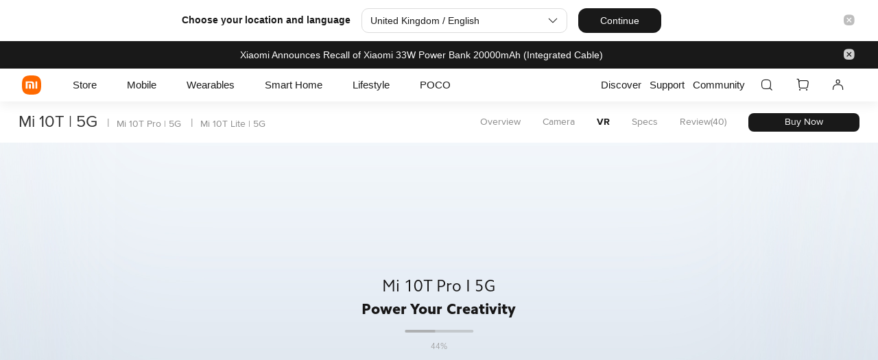

--- FILE ---
content_type: text/html; charset=utf-8
request_url: https://www.mi.com/uk/mi-10t/vr/
body_size: 22315
content:

<!DOCTYPE HTML>
<html xml:lang="en-GB" lang="en-GB">

<head>
<meta http-equiv="X-UA-Compatible" content="IE=Edge">
<meta http-equiv="Content-Type" content="text/html;charset=UTF-8">
<meta name="referrer" content="no-referrer-when-downgrade">
<title>  Xiaomi UK</title>
  <script type="text/javascript">
    // msq声明前置 防止报错
    var _msq = _msq || []
  </script>
  
    <link rel="canonical" href="https://www.mi.com/uk/mi-10t/vr/" />  




          
<link href="https://i01.appmifile.com/webfile/globalimg/favicon.ico" rel="shortcut icon" type="image/x-icon">
<link rel="stylesheet" type="text/css" href="https://s01.appmifile.com/css/uk/base.css?6ee9e43">
<link rel="stylesheet" type="text/css" href="https://s01.appmifile.com/css/uk/products/mi-10t/vr.css?a9d0320" />
<script type="text/javascript" src="https://s01.appmifile.com/js/uk/base.js"></script>
        <script type="text/javascript">
  var SITE_CONFIG = {};
  // default config
  SITE_CONFIG.thousands = ",";
  SITE_CONFIG.decimalPointStyle = ".";
  SITE_CONFIG.needToFixed = false;
  // 是否有保险逻辑
  SITE_CONFIG.hasInsurance = false;

  // diff config
  SITE_CONFIG.needToFixed = true;

</script>
  
    
<script type="text/javascript">
  // fr并未定义ga函数，之前能生效的ga调用来自于autrack.js（已废弃），设置默认值避免页面报错
  window.ga = window.ga ? window.ga : function() {}
</script>


<script>
var pageController = 'Static';
var pageAction = 'mi-10t';
var APP_LOCAL = 'uk',
    GTM_ID = '',
    GTAG_ID = '',
    GTAG_ACCESSORIES_ID = '',
    GTAG_CART_ID = '',
    GTAG_CONFIRM_ID = '',
    GTAG_AFTERPAYPAL_ID = '',
    ACCESSORIES_WORD = 'view_content',
    CART_WORD = 'Add_to_cart',
    CONFIRM_WORD = 'purchase',
    AFTERPAYPAL_WORD = 'payment_success',
    CURRENCY='';
// 需要默认关闭cookie的市场
var GDPR_DEFAULT_OFF_COUNTRY = ['fr', 'nl', 'de', 'it', 'es', 'uk', 'tr', 'global', 'pl', 'se', 'gr']
// 当前默认cookie 等级
// 0基础cookie 1、功能性cookie 2、是广告cookie 3、是分析类cookie
var DEFAULT_CONSENT_LEVEL = GDPR_DEFAULT_OFF_COUNTRY.indexOf(APP_LOCAL) !== -1 ? '0' : '0|1|2|3'
// 是否开启广告类cookie
var IS_CONSENT_ADVERTISING_COOKIE =  !!(Xiaomi.utils.cookie('notice_gdpr_prefs') || DEFAULT_CONSENT_LEVEL).match(/2/)

switch (APP_LOCAL) {
  case 'ru':
    // GTM_ID = 'GTM-PMKBW9N';
    // GTAG_ID = 'AW-794078294';
    GTAG_ACCESSORIES_ID = 'AW-794078294/gCwWCL_uqYcBENbY0voC';
    GTAG_CART_ID = 'AW-794078294/pwkZCMSukocBENbY0voC';
    GTAG_CONFIRM_ID = 'AW-794078294/KARLCPf0oIcBENbY0voC';
    GTAG_AFTERPAYPAL_ID = 'AW-794078294/XtlYCImvkocBENbY0voC';
    CURRENCY='RUB';
    break;
  case 'id':
    // GTM_ID = 'GTM-5FDLVVG';
    // GTAG_ID = 'AW-794078317';
    GTAG_ACCESSORIES_ID = 'AW-794078317/yl8tCLS6oIcBEO3Y0voC';
    GTAG_CART_ID = 'AW-794078317/IDwsCKinqYcBEO3Y0voC';
    GTAG_CONFIRM_ID = 'AW-794078317/8_rbCIuIpIcBEO3Y0voC';
    GTAG_AFTERPAYPAL_ID = 'AW-794078317/3z89CM24oIcBEO3Y0voC';
    CURRENCY='USD';
    break;
  case 'it':
    if(IS_CONSENT_ADVERTISING_COOKIE) {
      // GTAG_ID = 'AW-794023508';
      GTAG_ACCESSORIES_ID = 'AW-794023508/XUDTCMKH65gBENSsz_oC';
      GTAG_CART_ID = 'AW-794023508/d5G6CO2I65gBENSsz_oC';
      GTAG_CONFIRM_ID = 'AW-794023508/OKONCM7j6pgBENSsz_oC';
      GTAG_AFTERPAYPAL_ID = 'AW-794023508/WSP2CKKF65gBENSsz_oC';
    }
    CURRENCY='EUR';
    break;
  case 'fr':
    // GTAG_ID = 'AW-794011041';
    if(IS_CONSENT_ADVERTISING_COOKIE) {
      GTAG_ACCESSORIES_ID = 'AW-794011041/AGR6CODm4JgBEKHLzvoC';
      GTAG_CART_ID = 'AW-794011041/3AKxCPHN9JgBEKHLzvoC';
      GTAG_CONFIRM_ID = 'AW-794011041/pdgdCO_p6pgBEKHLzvoC';
      GTAG_AFTERPAYPAL_ID = 'AW-794011041/R9s9COPp6pgBEKHLzvoC';
    }
    CURRENCY='EUR';
    break;
  case 'es':
    if(IS_CONSENT_ADVERTISING_COOKIE) {
      // GTAG_ID = 'AW-794024003';
      GTAG_ACCESSORIES_ID = 'AW-794024003/ti86COOK65gBEMOwz_oC';
      GTAG_CART_ID = 'AW-794024003/2cGSCICQ4ZgBEMOwz_oC';
      GTAG_CONFIRM_ID = 'AW-794024003/IHBMCKWO4ZgBEMOwz_oC';
      GTAG_AFTERPAYPAL_ID = 'AW-794024003/5vmiCMr34JgBEMOwz_oC';
    }
    CURRENCY='EUR';
    break;
  case 'uk':
    if(IS_CONSENT_ADVERTISING_COOKIE) {
      // GTAG_ID = 'AW-780214613';
      GTAG_ACCESSORIES_ID = 'AW-780214613/LJFGCITn4JgBENXChPQC';
      GTAG_CART_ID = 'AW-780214613/-fWQCMbq4JgBENXChPQC';
      GTAG_CONFIRM_ID = 'AW-780214613/KEzDCJyg-JMBENXChPQC';
      GTAG_AFTERPAYPAL_ID = 'AW-780214613/uWTJCNnu6pgBENXChPQC';
    }
    CURRENCY='GBP';
    break;
  default:
    break;
}

window.dataLayer = window.dataLayer || [];
function gtag(){dataLayer.push(arguments);}
gtag('js', new Date());
gtag('config', GTAG_ID);

if(GTM_ID !== '') {
  (function(w,d,s,l,i){
  w[l]=w[l]||[];w[l].push({'gtm.start':new Date().getTime(),event:'gtm.js'});var f=d.getElementsByTagName(s)[0],j=d.createElement(s),dl=l!='dataLayer'?'&l='+l:'';j.async=true;j.src='https://www.googletagmanager.com/gtm.js?id='+i+dl;f.parentNode.insertBefore(j,f);})(window,document,'script','dataLayer', GTM_ID);
}

try { // 防止埋点报错
  switch (pageController) {
    // 产品站
    case 'Static':
      gtag('event', 'conversion', {
        'send_to': GTAG_ACCESSORIES_ID,
        'value': 1.0,               //此处为产品总价值，求和
        'currency': CURRENCY           //俄罗斯币种：RUB
      });
      gtag('event', 'page_view', {
        'send_to': GTAG_ID,
        'ecomm_pagetype': 'product',   //此处为pagetype
        'ecomm_prodid': '',     //此处为产品id
        'ecomm_totalvalue': '',  //此处为产品价值，
        'user_id': ''          //此处为用户id，
      });
      break;
      // 单品页
    case 'Commodity':
      gtag('event', 'conversion', {
        'send_to': GTAG_ACCESSORIES_ID,
        'value': 1.0,               //此处为产品总价值，求和
        'currency': CURRENCY           //俄罗斯币种：RUB
      });
      gtag('event', ACCESSORIES_WORD, {
        'send_to': GTAG_ID,
        'ecomm_pagetype': 'product',   //此处为pagetype
        'ecomm_prodid': '',     //此处为产品id
        'ecomm_totalvalue': '',  //此处为产品价值，
        'user_id': ''          //此处为用户id，
      });
      break;
      // 配件列表页
    case 'Accessories':
      gtag('event', 'conversion', {
        'send_to': GTAG_ACCESSORIES_ID,
        'value': 1.0,               //此处为产品总价值，求和
        'currency': CURRENCY           //俄罗斯币种：RUB
      });
      gtag('event', 'page_view', {
        'send_to': GTAG_ID,
        'ecomm_pagetype': 'product',   //此处为pagetype
        'ecomm_prodid': '',     //此处为产品id
        'ecomm_totalvalue': '',  //此处为产品价值，
        'user_id': ''          //此处为用户id，
      });
      break;
    // 购物车
    case 'Cart':
      gtag('event', 'conversion', {
        'send_to': GTAG_CART_ID,
        'value': 1.0,               //此处为产品总价值，求和
        'currency': CURRENCY           //俄罗斯币种：RUB
      });
      gtag('event', CART_WORD, {
        'send_to': GTAG_ID,
        'ecomm_pagetype': 'cart',   //此处为pagetype
        'ecomm_prodid': '',     //此处为产品id
        'ecomm_totalvalue': '',  //此处为产品价值，
        'user_id': ''          //此处为用户id，
      });
      break;
    case 'Buy':
      // 订单
      if (pageAction == 'checkout') {
        if (['it','fr','es','uk'].indexOf(APP_LOCAL) !== -1 ) {
          gtag('event', 'conversion', {
            'send_to': GTAG_CONFIRM_ID,
            'value': 1.0,               //此处为产品总价值，求和
            'currency': CURRENCY,           //币种
            'transaction_id': ''      //具有唯一的订单 ID，比如交易的订单确认号
          });
          gtag('event', CONFIRM_WORD, {
            'send_to': GTAG_ID,
            'ecomm_pagetype': 'payment info',   //此处为pagetype
            'ecomm_prodid': '',     //此处为产品id
            'ecomm_totalvalue': '',  //此处为产品价值，
            'user_id': ''          //此处为用户id，
          });
        }
      } else if (pageAction == 'confirm') { // 支付页面
        if (['ru','id'].indexOf(APP_LOCAL) !== -1 ) {
          gtag('event', 'conversion', {
            'send_to': GTAG_CONFIRM_ID,
            'value': 1.0,               //此处为产品总价值，求和
            'currency': CURRENCY,           //俄罗斯币种：RUB
            'transaction_id': ''      //具有唯一的订单 ID，比如交易的订单确认号
          });
          gtag('event', CONFIRM_WORD, {
            'send_to': GTAG_ID,
            'ecomm_pagetype': 'payment info',   //此处为pagetype
            'ecomm_prodid': '',     //此处为产品id
            'ecomm_totalvalue': '',  //此处为产品价值，
            'user_id': ''          //此处为用户id，
          });
        }
      } else if (pageAction == 'afterpaypal') { // 支付成功页面
        gtag('event', 'conversion', {
          'send_to': GTAG_AFTERPAYPAL_ID,
          'value': 1.0,               //此处为产品总价值，求和
          'currency': CURRENCY,           //俄罗斯币种：RUB
          'transaction_id': ''      //具有唯一的订单 ID，比如交易的订单确认号
        });
        gtag('event', AFTERPAYPAL_WORD, {
          'send_to': GTAG_ID,
          'ecomm_pagetype': 'purchase success',   //此处为pagetype
          'ecomm_prodid': '',     //此处为产品id
          'ecomm_totalvalue': '',  //此处为产品价值，
          'user_id': ''          //此处为用户id，
        });
      }
      break;
    default:
      break;
  }
}catch(e) {
  console.warn(e);
}
</script>
<script>(function(w,d,s,l,i){w[l]=w[l]||[];w[l].push({'gtm.start':
new Date().getTime(),event:'gtm.js'});var f=d.getElementsByTagName(s)[0],
j=d.createElement(s),dl=l!='dataLayer'?'&l='+l:'';j.async=true;j.src=
'https://www.googletagmanager.com/gtm.js?id='+i+dl;f.parentNode.insertBefore(j,f);
})(window,document,'script','dataLayer','GTM-N7BDPG6');</script>
<script type="text/javascript">
  window.xmot=window.xmot||function(){(xmot.q=xmot.q||[]).push(arguments);if(arguments[0] === 'getSettings'){return {}}}
  var APP_LOCAL = 'uk'
  // 需要默认关闭cookie的市场
  var GDPR_DEFAULT_OFF_COUNTRY = ['fr', 'nl', 'de', 'it', 'es', 'uk', 'tr', 'global', 'pl', 'se', 'gr']
  // 当前默认cookie 等级
  // 0基础cookie 1、功能性cookie 2、是广告cookie 3、是分析类cookie
  var DEFAULT_CONSENT_LEVEL = GDPR_DEFAULT_OFF_COUNTRY.indexOf(APP_LOCAL) !== -1 ? '0' : '0|1|2|3'
  // 是否开启分析类cookie
  var IS_CONSENT_ANALYSE_COOKIE =  !!(Xiaomi.utils.cookie('notice_gdpr_prefs') || DEFAULT_CONSENT_LEVEL).match(/3/)
  // 用户同意才初始化xmot
  IS_CONSENT_ANALYSE_COOKIE && xmot('init', {
    local: 'uk',
    platform: 'pc',
    tip: '',
    extra: JSON.parse('' || '{}'),
    isOpenGA: true,
    pageType: '' || '',
  })
  // 用户同意才引入xmot的sdk
  IS_CONSENT_ANALYSE_COOKIE && addXmotScript(window, document)
  function addXmotScript(w, d){
    var n = d.getElementsByTagName("script")[0],
    s = d.createElement("script"),
    f = function () { n.parentNode.insertBefore(s, n); };
    s.type = "text/javascript";
    s.async = true;
          s.src = "https://i01.appmifile.com/webfile/globalweb/stat/js/xmot-i18n.min.js?v=20220127";
        if (w.opera == "[object Opera]") {
      d.addEventListener("DOMContentLoaded", f, false);
    } else { f(); }
  }

</script>

                              <script>!function(e){var n="https://s.go-mpulse.net/boomerang/";if("False"=="True")e.BOOMR_config=e.BOOMR_config||{},e.BOOMR_config.PageParams=e.BOOMR_config.PageParams||{},e.BOOMR_config.PageParams.pci=!0,n="https://s2.go-mpulse.net/boomerang/";if(window.BOOMR_API_key="CGK7X-KWLZ2-9JBMW-YPK4H-NXS33",function(){function e(){if(!o){var e=document.createElement("script");e.id="boomr-scr-as",e.src=window.BOOMR.url,e.async=!0,i.parentNode.appendChild(e),o=!0}}function t(e){o=!0;var n,t,a,r,d=document,O=window;if(window.BOOMR.snippetMethod=e?"if":"i",t=function(e,n){var t=d.createElement("script");t.id=n||"boomr-if-as",t.src=window.BOOMR.url,BOOMR_lstart=(new Date).getTime(),e=e||d.body,e.appendChild(t)},!window.addEventListener&&window.attachEvent&&navigator.userAgent.match(/MSIE [67]\./))return window.BOOMR.snippetMethod="s",void t(i.parentNode,"boomr-async");a=document.createElement("IFRAME"),a.src="about:blank",a.title="",a.role="presentation",a.loading="eager",r=(a.frameElement||a).style,r.width=0,r.height=0,r.border=0,r.display="none",i.parentNode.appendChild(a);try{O=a.contentWindow,d=O.document.open()}catch(_){n=document.domain,a.src="javascript:var d=document.open();d.domain='"+n+"';void(0);",O=a.contentWindow,d=O.document.open()}if(n)d._boomrl=function(){this.domain=n,t()},d.write("<bo"+"dy onload='document._boomrl();'>");else if(O._boomrl=function(){t()},O.addEventListener)O.addEventListener("load",O._boomrl,!1);else if(O.attachEvent)O.attachEvent("onload",O._boomrl);d.close()}function a(e){window.BOOMR_onload=e&&e.timeStamp||(new Date).getTime()}if(!window.BOOMR||!window.BOOMR.version&&!window.BOOMR.snippetExecuted){window.BOOMR=window.BOOMR||{},window.BOOMR.snippetStart=(new Date).getTime(),window.BOOMR.snippetExecuted=!0,window.BOOMR.snippetVersion=12,window.BOOMR.url=n+"CGK7X-KWLZ2-9JBMW-YPK4H-NXS33";var i=document.currentScript||document.getElementsByTagName("script")[0],o=!1,r=document.createElement("link");if(r.relList&&"function"==typeof r.relList.supports&&r.relList.supports("preload")&&"as"in r)window.BOOMR.snippetMethod="p",r.href=window.BOOMR.url,r.rel="preload",r.as="script",r.addEventListener("load",e),r.addEventListener("error",function(){t(!0)}),setTimeout(function(){if(!o)t(!0)},3e3),BOOMR_lstart=(new Date).getTime(),i.parentNode.appendChild(r);else t(!1);if(window.addEventListener)window.addEventListener("load",a,!1);else if(window.attachEvent)window.attachEvent("onload",a)}}(),"".length>0)if(e&&"performance"in e&&e.performance&&"function"==typeof e.performance.setResourceTimingBufferSize)e.performance.setResourceTimingBufferSize();!function(){if(BOOMR=e.BOOMR||{},BOOMR.plugins=BOOMR.plugins||{},!BOOMR.plugins.AK){var n=""=="true"?1:0,t="",a="aoe3unaxefk7w2lkodzq-f-58dba227c-clientnsv4-s.akamaihd.net",i="false"=="true"?2:1,o={"ak.v":"39","ak.cp":"941902","ak.ai":parseInt("604632",10),"ak.ol":"0","ak.cr":11,"ak.ipv":4,"ak.proto":"h2","ak.rid":"3835583b","ak.r":37606,"ak.a2":n,"ak.m":"dscd","ak.n":"ff","ak.bpcip":"3.137.186.0","ak.cport":50158,"ak.gh":"23.33.84.253","ak.quicv":"","ak.tlsv":"tls1.3","ak.0rtt":"","ak.0rtt.ed":"","ak.csrc":"-","ak.acc":"","ak.t":"1768583411","ak.ak":"hOBiQwZUYzCg5VSAfCLimQ==iXGrr/BNs8upbycBSIKjEqM/tN8EjgPCoGB2qFwX6PpHwj/kqsS02w1uiae7Gd7ZZayxrp1naWGV3LXrPa8OOwu1yrAD9dQrH0ieITBlx8CTaM6tXfm498uWQpwTu3lLpi2BmULElDfx4+PHGd/bQPWFnYrsvMdQWkcEoi8TYtZaphXIhSC1d/[base64]/tgg+gPM=","ak.pv":"109","ak.dpoabenc":"","ak.tf":i};if(""!==t)o["ak.ruds"]=t;var r={i:!1,av:function(n){var t="http.initiator";if(n&&(!n[t]||"spa_hard"===n[t]))o["ak.feo"]=void 0!==e.aFeoApplied?1:0,BOOMR.addVar(o)},rv:function(){var e=["ak.bpcip","ak.cport","ak.cr","ak.csrc","ak.gh","ak.ipv","ak.m","ak.n","ak.ol","ak.proto","ak.quicv","ak.tlsv","ak.0rtt","ak.0rtt.ed","ak.r","ak.acc","ak.t","ak.tf"];BOOMR.removeVar(e)}};BOOMR.plugins.AK={akVars:o,akDNSPreFetchDomain:a,init:function(){if(!r.i){var e=BOOMR.subscribe;e("before_beacon",r.av,null,null),e("onbeacon",r.rv,null,null),r.i=!0}return this},is_complete:function(){return!0}}}}()}(window);</script></head>
<body
  class="v4"
>
<script type="text/javascript">
  xmot('exposeWith', {
    isInfinite          : false,
    exposeThreshold     : 0.3,
    targetNodeSelector  : '.J_bannerImg',
  }, function(data, el) {
    data.elementName  = 'title'
    data.linkUrl      = el.href || ''
    data.tip          = data.tip || {}
    data.tip.c        = 707
    data.tip.d        = 1
    data.tip.e        = 4939
    return data
  })
  xmot('clickWith', {
    targetSelector: '.J_bannerImg',
  }, function(data, el) {
    data.elementName  ='title'
    data.linkUrl      = el.href || ''
    data.tip          = data.tip || {}
    data.tip.c        = 707
    data.tip.d        = 1
    data.tip.e        = 4938
    return data
  })
</script>




<script id="J_miniCartItemListTemplate" type="text/x-dot-template"></script>

  
<script type="text/javascript">window.__VERSION__=Math.max(window.__VERSION__||0,1645605069160)</script>
  <div id="root-header" class='header-v4'>
  <style>
    #root-header {
      width: 100vw;
      box-shadow: 0 6PX 16PX 0 rgb(25 25 25 / 6%);
    }

    .root-header-v4 .logo__home {
      transform: translateX(-100%);
    }

    .root-header-v4 ul {
      display: flex;
      align-items: center;
    }

    @media screen and (min-width: 1921px) {
      .root-header-v4 {
        max-width: 1500px;
        height: 56px;
        padding: 0 8px;
        display: flex;
        align-items: center;
        justify-content: space-between;
        margin: 0 auto;
        box-sizing: border-box;
      }

      .root-header-v4 .logo__link,
      .root-header-v4 .logo__mi {
        width: 32px;
        height: 32px;
      }

      .root-header-v4 .logo__link {
        margin-left: 24px;
      }

      .root-header-v4 li svg {
        padding: 1px 24px 0;
        width: 28px;
        height: 29px;
      }

      .m-menu {
        display: none;
      }
    }

    @media screen and (min-width: 1441px) and (max-width: 1920px) {
      .root-header-v4 {
        max-width: 1500px;
        height: 56px;
        padding: 0 8px;
        display: flex;
        align-items: center;
        justify-content: space-between;
        margin: 0 auto;
        box-sizing: border-box;
      }

      .root-header-v4 .logo__link,
      .root-header-v4 .logo__mi {
        width: 32px;
        height: 32px;
      }

      .root-header-v4 .logo__link {
        margin-left: 24px;
      }

      .root-header-v4 li svg {
        padding: 1px 24px 0;
        width: 28px;
        height: 29px;
      }

      .m-menu {
        display: none;
      }
    }

    @media screen and (min-width: 1025px) and (max-width: 1440px) {
      .root-header-v4 {
        max-width: 1440PX;
        height: 48px;
        padding: 0 16px;
        display: flex;
        align-items: center;
        justify-content: space-between;
        margin: 0 auto;
        box-sizing: border-box;
      }

      .root-header-v4 .logo__link,
      .root-header-v4 .logo__mi {
        width: 28px;
        height: 28px;
      }

      .root-header-v4 .logo__link {
        margin-left: 16px;
      }

      .root-header-v4 li svg {
        padding: 1px 16px 0;
        width: 20px;
        height: 20px;
      }

      .m-menu {
        display: none;
      }
    }

    @media screen and (min-width: 721px) and (max-width: 1024px) {
      .root-header-v4 {
        max-width: 1024PX;
        height: 48px;
        padding: 0 16px;
        display: flex;
        align-items: center;
        justify-content: space-between;
        margin: 0 auto;
        box-sizing: border-box;
      }

      .root-header-v4 .logo__link,
      .root-header-v4 .logo__mi {
        width: 28px;
        height: 28px;
      }

      .root-header-v4 .logo__link {
        margin-left: 12px;
      }

      .root-header-v4 li svg {
        padding: 1px 1.71vw 0;
        width: 20px;
        height: 20px;
      }

      .m-menu {
        display: none;
      }
    }

    @media screen and (max-width: 720px) {
      .root-header-v4 {
        max-width: 720PX;
        height: 48px;
        display: flex;
        align-items: center;
        justify-content: space-between;
        margin: 0 auto;
        box-sizing: border-box;
        background-color: #fff;
      }

      .root-header-v4 .logo__link,
      .root-header-v4 .logo__mi {
        width: 28px;
        height: 28px;
      }

      .root-header-v4 .logo__link {
        margin-left: 16px;
      }

      .root-header-v4 li svg {
        padding: 1px 12px 0;
        width: 20px;
        height: 21px;
      }

      .pc-user {
        display: none;
      }
    }

  </style>

  <div class="root-header-v4">
    <a class='logo__link' aria-label='Xiaomi'>
      <svg class='logo__mi' viewBox='0 0 112 112' version='1.1' width='50px' height='50px'>
        <g fill='#ff6900'>
          <path d="M100.326,11.702 C89.76,1.176 74.566,0 56,0 C37.41,0 22.194,1.19 11.632,11.744 C1.072,22.294 0,37.486 0,56.054 C0,74.626 1.072,89.822 11.636,100.376 C22.198,110.932 37.412,112 56,112 C74.588,112 89.8,110.932 100.362,100.376 C110.926,89.82 112,74.626 112,56.054 C112,37.462 110.914,22.254 100.326,11.702 L100.326,11.702 Z"></path>
        </g>
        <g fill="#ffffff">
          <path class="logo__home" d="M57.8054292,26.743366 L57.931608,26.8782679 L81.3680343,53.7784796 C82.7703315,55.3874915 81.6885448,57.872013 79.5991142,57.9952335 L79.4364262,58 L76,58 L76,71.3345882 C76,75.0164706 72.9809524,78 69.2552381,78 L42.7447619,78 C39.0190476,78 36,75.0164706 36,71.3345882 L36,58 L32.5635738,58 C30.4234399,58 29.2530924,55.5557037 30.5289714,53.903922 L30.6319657,53.7784796 L54.068392,26.8782679 C55.0457355,25.754085 56.766743,25.7091177 57.8054292,26.743366 Z M200.6006,34.56 C200.9866,34.56 201.3066,34.87 201.3066,35.252 L201.3066,76.754 C201.3066,77.13 200.9866,77.442 200.6006,77.442 L191.5066,77.442 C191.1166,77.442 190.8006,77.13 190.8006,76.754 L190.8006,35.252 C190.8006,34.87 191.1166,34.56 191.5066,34.56 L200.6006,34.56 Z M161.1406,34.56 C168.0006,34.56 175.1726,34.874 178.7086,38.414 C182.188558,41.897875 182.564028,48.8333125 182.578162,55.5684076 L182.5786,76.754 C182.5786,77.13 182.2626,77.442 181.8726,77.442 L172.7826,77.442 C172.3926,77.442 172.0746,77.13 172.0746,76.754 L172.0746,55.204 C172.0646,51.442 171.8486,47.576 169.9086,45.63 C168.2386,43.956 165.1226,43.572 161.8826,43.492 L145.4026,43.492 C145.0146,43.492 144.6986,43.804 144.6986,44.18 L144.6986,76.754 C144.6986,77.13 144.3786,77.442 143.9906,77.442 L134.8926,77.442 C134.5046,77.442 134.1906,77.13 134.1906,76.754 L134.1906,35.252 C134.1906,34.87 134.5046,34.56 134.8926,34.56 L161.1406,34.56 Z M163.1766,51.088 C163.5626,51.088 163.8766,51.398 163.8766,51.776 L163.8766,76.754 C163.8766,77.13 163.5626,77.442 163.1766,77.442 L153.6246,77.442 C153.2326,77.442 152.9166,77.13 152.9166,76.754 L152.9166,51.776 C152.9166,51.398 153.2326,51.088 153.6246,51.088 L163.1766,51.088 Z M59.2999404,54 L52.6952892,54 C51.2597451,54 50.0896172,55.1942589 50.0049103,56.6981405 L50,56.872989 L50,63.127011 C50,64.6534011 51.1169596,65.9041929 52.530874,65.9947504 L52.6952892,66 L59.2999404,66 C60.7354844,66 61.910036,64.8057411 61.9950706,63.3018595 L62,63.127011 L62,56.872989 C62,55.2878916 60.7906977,54 59.2999404,54 Z"></path>
        </g>
      </svg>
    </a>
    <ul class='root-header-v__action'>
      <li>
        <svg t="1637755550749" width='50px' height='50px' class="icon" viewBox="0 0 1024 1024" version="1.1" xmlns="http://www.w3.org/2000/svg" p-id="2812" xmlns:xlink="http://www.w3.org/1999/xlink" width="32" height="32"><defs><style type="text/css"></style></defs><path d="M766.748444 188.444444c66.915556 66.673778 74.951111 162.218667 75.235556 278.883556l0.014222 7.025778c0 106.083556-5.432889 195.072-54.058666 261.319111l140.686222 140.700444a32 32 0 0 1-44.871111 45.624889l-0.384-0.369778-140.686223-140.700444c-64.853333 47.587556-151.509333 53.816889-254.663111 54.058667h-7.025777c-119.822222 0-217.884444-6.869333-285.980445-74.922667-66.773333-66.702222-74.723556-162.176-75.008-278.698667v-7.011555c0-119.708444 6.912-217.642667 74.979556-285.653334 66.759111-66.702222 162.332444-75.377778 278.983111-75.690666h7.025778c119.694222 0 217.628444 7.566222 285.752888 75.420444z m-277.660444-11.434666h-14.136889l-5.888 0.014222-5.774222 0.042667-3.783111 0.042666-3.712 0.042667-3.683556 0.042667-1.806222 0.028444-3.598222 0.056889-3.555556 0.071111-3.484444 0.085333-3.441778 0.085334-3.399111 0.085333-1.678222 0.056889-3.328 0.099556-3.271111 0.113777-3.242667 0.113778-3.185778 0.142222-3.143111 0.142223-3.114667 0.142222-1.536 0.071111-3.043555 0.156444-2.986667 0.170667-2.972444 0.184889-2.915556 0.184889-1.450667 0.099555-2.872888 0.199111-1.422223 0.099556-2.801777 0.227556-2.773334 0.213333-2.744889 0.241778-2.702222 0.241777-1.351111 0.142223-2.659556 0.241777-2.616888 0.284445-1.308445 0.142222-2.574222 0.284445-1.28 0.142222-2.545778 0.284444c-2.104889 0.270222-4.167111 0.526222-6.215111 0.810667l-2.446222 0.341333-4.807111 0.711111-2.375111 0.369778-3.498667 0.568889-2.318222 0.412444c-4.608 0.810667-9.102222 1.678222-13.482667 2.631112-39.864889 8.661333-68.992 23.182222-91.932444 46.094222-22.826667 22.812444-37.176889 51.754667-45.667556 91.534222l-0.469333 2.218667-0.227556 1.109333-0.440889 2.232889c-0.369778 1.863111-0.725333 3.754667-1.066666 5.660444l-0.412445 2.304-0.768 4.664889-0.369778 2.360889c-0.483556 3.171556-0.938667 6.4-1.365333 9.699556l-0.312889 2.503111-0.455111 3.783111-0.284444 2.56-0.284445 2.602667-0.270222 2.631111-0.256 2.659555-0.128 1.336889-0.241778 2.702222-0.227555 2.759111-0.227556 2.787556a638.72 638.72 0 0 0-0.099556 1.393778l-0.213333 2.844444-0.099555 1.422222-0.199112 2.901334-0.085333 1.464889-0.184889 2.958222-0.170666 2.986667-0.170667 3.057777-0.071111 1.536-0.142222 3.100445-0.142223 3.143111-0.142222 3.2-0.113778 3.242667-0.113777 3.285333-0.113778 3.342222-0.042667 1.692445-0.099555 3.413333-0.085334 3.470222-0.085333 3.512889-0.028445 1.777778-0.071111 3.598222-0.056889 3.640889-0.056888 3.712-0.014223 1.877333-0.042666 3.783111-0.042667 3.84-0.028444 3.925334-0.014223 3.968-0.014222 4.024889v14.279111l0.028445 3.953777 0.014222 3.896889 0.028444 3.84 0.028445 1.905778 0.028444 3.754667 0.056889 3.697778 0.056889 3.655111 0.056889 3.584 0.071111 3.555555 0.071111 3.470222 0.085333 3.441778 0.099556 3.384889 0.099555 3.342222 0.042667 1.649778 0.113778 3.271111 0.071111 1.607111 0.113778 3.2 0.142222 3.143111 0.142222 3.100445 0.142222 3.072 0.156445 3.015111 0.170667 2.986667 0.085333 1.464889 0.184889 2.915555 0.184889 2.872889 0.199111 2.844444 0.113778 1.393778 0.213333 2.787556 0.213333 2.744889 0.113778 1.365333 0.241778 2.702222 0.128 1.322667 0.256 2.645333 0.256 2.616889 0.270222 2.574222 0.426667 3.811556 0.298666 2.503111 0.625778 4.935111 0.327111 2.417778 0.512 3.598222 0.355556 2.360889 0.369778 2.332444 0.384 2.318223 0.384 2.304c0.469333 2.659556 0.952889 5.290667 1.464888 7.879111l0.426667 2.218666 0.469333 2.190223 0.227556 1.095111c8.490667 39.808 22.855111 68.750222 45.696 91.576889 22.840889 22.826667 51.825778 37.162667 91.690667 45.653333l1.095111 0.241778 2.232889 0.455111 3.356444 0.668444 2.275556 0.426667 2.275555 0.426667c5.731556 1.009778 11.662222 1.934222 17.820445 2.744889l2.474666 0.312888c2.915556 0.369778 5.888 0.711111 8.917334 1.038223l2.616889 0.284444 2.645333 0.256 2.673778 0.256 2.716444 0.241778 2.759111 0.227555 2.773334 0.227556 1.422222 0.099556 2.844444 0.213333 1.422222 0.099555 2.901334 0.199112 1.464889 0.085333 2.958222 0.184889 1.493333 0.085333 3.029334 0.170667 3.057777 0.142222 3.128889 0.156444 3.128889 0.142223 1.607111 0.071111 3.228445 0.128 3.271111 0.113778 3.313778 0.113777 3.370666 0.099556 3.413334 0.099555 3.470222 0.085334 1.763555 0.028444 3.541334 0.085334 1.792 0.028444 3.626666 0.071111 3.697778 0.056889 3.726222 0.042667 3.797334 0.042666 3.854222 0.028445 3.925333 0.028444 3.968 0.014222 4.039111 0.014223h16.369778l3.982222-0.028445 3.896889-0.028444 3.854222-0.028445 3.797334-0.042666 3.740444-0.042667 3.697778-0.056889 3.612444-0.071111 3.584-0.071111 1.763556-0.042667 3.498667-0.071111 3.441777-0.099555 1.706667-0.042667 3.370667-0.099556 3.313778-0.113777 3.271111-0.113778 3.228444-0.142222 3.171556-0.128 1.564444-0.071112 3.128889-0.142222 3.057778-0.156444 3.015111-0.170667 2.986667-0.170667 1.479111-0.099555 2.915555-0.184889 1.436445-0.099556 2.872889-0.199111 1.422222-0.113777 2.787555-0.213334 2.773334-0.227555 2.730666-0.241778 1.351111-0.113778 2.688-0.256 2.645334-0.270222 2.616889-0.270222 5.12-0.568889 2.531555-0.312889 6.186667-0.796445 2.417778-0.341333 2.417777-0.355555 2.375112-0.369778c4.337778-0.682667 8.576-1.422222 12.700444-2.204445l2.247111-0.440889 0.568889-0.113777 3.882667-0.796445c39.850667-8.504889 68.849778-22.840889 91.690666-45.667555 22.826667-22.826667 37.191111-51.768889 45.681778-91.591111l0.241778-1.095112 0.682667-3.342222c1.038222-5.205333 1.991111-10.567111 2.844444-16.113778l0.355556-2.389333 0.170666-1.208889 0.341334-2.417778 0.327111-2.460444c0.284444-2.048 0.540444-4.124444 0.782222-6.243556l0.284444-2.56c0.156444-1.28 0.284444-2.56 0.426667-3.868444l0.284444-2.631111 0.241778-2.659556a554.666667 554.666667 0 0 0 0.142222-1.351111l0.227556-2.702222a587.377778 587.377778 0 0 0 0.128-1.379556l0.227556-2.759111 0.213333-2.801777 0.099555-1.422223 0.213334-2.844444 0.184889-2.901333 0.099555-1.464889 0.184889-2.958223 0.170667-2.986666 0.156444-3.043556 0.142222-3.086222 0.156445-3.128889 0.142222-3.171555a994.133333 994.133333 0 0 0 0.056889-1.607112l0.128-3.242666 0.056889-1.635556 0.113778-3.313778a1157.688889 1157.688889 0 0 0 0.042666-1.678222l0.099556-3.384889 0.056889-1.706666 0.085333-3.470223 0.071111-3.527111 0.071111-3.555555 0.071111-3.626667 0.056889-3.683555 0.042667-3.726223 0.042667-3.797333 0.028444-3.84 0.028445-3.911111 0.028444-3.982222V464.184889l-0.042667-5.930667-0.028444-3.882666-0.028445-3.825778-0.028444-1.877334-0.042667-3.740444-0.056889-3.683556-0.071111-3.626666-0.071111-3.555556c0-0.597333-0.028444-1.194667-0.042666-1.777778l-0.071112-3.498666-0.099555-3.427556-0.099556-3.399111-0.056889-1.678222-0.099555-3.313778-0.128-3.271111-0.128-3.214222a965.077333 965.077333 0 0 0-0.071111-1.592889l-0.142222-3.157333-0.142223-3.114667-0.156444-3.057778-0.170667-3.029333-0.085333-1.493334-0.184889-2.958222a726.826667 726.826667 0 0 0-0.099556-1.464889l-0.184888-2.901333a679.509333 679.509333 0 0 0-0.099556-1.422222l-0.213333-2.844445-0.341334-4.209777-0.227555-2.744889-0.241778-2.702223-0.256-2.702222-0.270222-2.631111-0.412445-3.911111-0.284444-2.574222-0.298667-2.545778-0.156444-1.251556-0.312889-2.503111-0.327111-2.460444a416.967111 416.967111 0 0 0-0.512-3.655111l-0.355556-2.417778a388.124444 388.124444 0 0 0-0.753778-4.721778l-0.384-2.332444a365.283556 365.283556 0 0 0-0.611555-3.470222l-0.412445-2.275556a352.142222 352.142222 0 0 0-0.213333-1.137778l-0.426667-2.261333-0.227555-1.123556-0.455111-2.232889-0.469334-2.204444c-8.533333-39.822222-22.926222-68.778667-45.795555-91.591111-22.968889-22.855111-52.081778-37.333333-91.918222-45.937778l-2.218667-0.483555-2.232889-0.455112-2.275555-0.455111-2.261334-0.426666a366.307556 366.307556 0 0 0-8.106666-1.436445l-2.375112-0.384-2.389333-0.384c-2.417778-0.355556-4.835556-0.711111-7.324444-1.038222l-2.488889-0.327111a453.873778 453.873778 0 0 0-2.531556-0.327111l-2.545778-0.298667-3.868444-0.440889-2.631111-0.284444-1.322667-0.142222-2.673778-0.256-2.702222-0.256-1.365333-0.128-2.759111-0.227556a610.403556 610.403556 0 0 0-1.379556-0.128l-2.816-0.213333-2.844444-0.213334-2.872889-0.213333a704.938667 704.938667 0 0 0-1.464889-0.099556l-2.929778-0.184888-2.986666-0.184889-3.015112-0.170667-3.057777-0.156444-3.100445-0.156445-3.157333-0.142222-3.185778-0.142222a995.2 995.2 0 0 0-1.607111-0.071111l-3.271111-0.113778-3.285333-0.113778-3.356445-0.113778-3.399111-0.099555-3.441778-0.085334-1.749333-0.042666-3.512889-0.071111-3.584-0.071112-3.612444-0.071111-3.683556-0.042666-3.726222-0.056889-3.783111-0.042667-3.84-0.028444-3.896889-0.014223-3.953778-0.028444z" p-id="2813"></path></svg>
      </li>
      <li>
        <svg t="1637755579413" width='50px' height='50px' class="icon" viewBox="0 0 1024 1024" version="1.1" xmlns="http://www.w3.org/2000/svg" p-id="2944" xmlns:xlink="http://www.w3.org/1999/xlink" width="32" height="32"><defs><style type="text/css"></style></defs><path d="M565.024 64C640.64 64 702.752 121.76 704 194.4l0.032 2.24v39.36h76.992a100 100 0 0 1 100 98.336V598.4c0 120-7.072 218.24-76.672 286.496C734.72 953.088 634.496 960 512 960c-122.496 0-222.72-6.912-292.32-75.136-68.928-67.52-76.544-164.512-76.672-282.912V336a100 100 0 0 1 98.336-100H320v-39.36c0-72.96 61.408-131.456 136.672-132.608L458.976 64h106.048z m216.576 236H243.008c-19.68 0-35.68 15.808-36 35.392v273.088l0.032 3.936v3.872l0.064 3.84 0.032 3.744 0.064 3.712 0.032 3.648 0.064 3.616 0.096 3.52 0.064 3.52 0.096 3.424 0.096 3.392 0.096 3.328 0.16 4.928 0.128 3.232 0.128 3.2 0.16 3.104 0.128 3.104 0.16 3.04 0.096 1.504 0.16 2.976 0.192 2.944 0.192 2.88 0.096 1.44 0.192 2.88 0.224 2.784 0.224 2.752 0.224 2.752 0.256 2.688 0.096 1.344 0.256 2.656 0.16 1.28 0.256 2.624 0.128 1.28 0.32 2.56 0.288 2.528 0.448 3.712 0.32 2.464 0.352 2.432c1.28 9.248 2.88 17.92 4.672 26.304 8.672 39.808 23.328 68.8 46.72 91.744 23.52 23.04 53.504 37.6 94.624 46.208l2.272 0.448 2.304 0.48 9.344 1.696 2.368 0.384c4 0.64 8.096 1.28 12.288 1.824l2.56 0.32 2.56 0.32 2.56 0.32 2.656 0.288 5.312 0.544 2.72 0.288 2.752 0.224 2.784 0.256 2.816 0.224 2.88 0.224 1.44 0.128 2.88 0.192 2.976 0.224c0.512 0 0.992 0.064 1.504 0.096l3.008 0.16 1.536 0.096 3.84 0.224 3.936 0.192 1.6 0.096 4.8 0.192 3.296 0.128 3.328 0.128 3.36 0.128 3.456 0.096 3.456 0.096 3.52 0.096 3.616 0.096 3.616 0.064 1.856 0.032 3.712 0.064 5.696 0.096 3.84 0.032 5.92 0.064h4l4.064 0.032h4.16l4.16 0.032h12.608l4.064-0.032 4-0.032 5.92-0.064 3.84-0.032 3.84-0.064 5.568-0.096 5.472-0.096 3.584-0.096 3.52-0.096 3.52-0.096 3.392-0.096 3.392-0.128 3.328-0.128 3.296-0.128 3.2-0.128 3.2-0.16 3.168-0.16 3.072-0.16 1.536-0.096 3.04-0.16 1.504-0.096 2.976-0.192 1.472-0.128 2.912-0.192 2.88-0.224 1.44-0.128 2.816-0.224 2.784-0.256 1.376-0.096 2.72-0.288 2.72-0.256 2.656-0.288 3.936-0.416 2.592-0.32 2.56-0.32 2.56-0.32c3.36-0.448 6.624-0.928 9.856-1.44l2.4-0.384 2.4-0.384 2.368-0.416 2.336-0.416 2.336-0.416 4.608-0.928 2.272-0.448c41.12-8.608 71.072-23.136 94.624-46.208 23.36-22.944 38.048-51.936 46.72-91.744 1.184-5.536 2.24-11.2 3.232-17.024l0.384-2.368 1.28-8.448 0.32-2.464 0.32-2.496 0.32-2.528 0.288-2.56 0.128-1.28 0.32-2.56 0.896-9.376 0.224-2.752 0.128-1.408 0.288-3.52 0.256-3.52 0.192-2.944 0.192-2.912 0.16-3.008 0.192-3.008 0.16-3.072 0.16-3.104 0.128-3.168 0.128-3.2 0.128-3.232 0.128-3.296 0.096-3.36 0.096-3.392 0.16-5.184 0.064-3.52 0.096-5.376 0.064-3.648 0.096-5.6 0.032-3.808 0.032-3.84 0.032-3.904v-5.984l0.032-6.144V336c0-19.68-15.776-35.68-35.392-36zM672 386.016a32 32 0 0 1 32 31.456V499.616c-1.248 71.904-62.176 129.216-136.704 130.368H456.64c-74.528-1.152-135.456-58.464-136.64-130.4L320 497.376v-79.904a32 32 0 0 1 64 0v81.024c0.64 36.576 32.896 66.88 73.728 67.52H566.304c40.8-0.64 73.056-30.944 73.696-67.52v-81.024a32 32 0 0 1 32-31.456zM565.024 128h-106.048C417.568 128 384.64 158.56 384 195.52V235.968h256v-39.36C640 159.488 607.52 128.64 566.272 128h-1.248z" p-id="2945"></path></svg>
      </li>
      <li class='pc-user'>
        <svg t="1637755598429" width='50px' height='50px' class="icon" viewBox="0 0 1024 1024" version="1.1" xmlns="http://www.w3.org/2000/svg" p-id="3076" xmlns:xlink="http://www.w3.org/1999/xlink" width="32" height="32"><defs><style type="text/css"></style></defs><path d="M505.216 489.024h22.432l5.408 0.064 5.312 0.064 4.16 0.064 6.208 0.096 4.064 0.096 1.984 0.064 4 0.096 3.904 0.096 3.872 0.128 3.84 0.128 5.664 0.224 3.712 0.16 1.824 0.064 3.648 0.192 12.416 0.704 3.456 0.256c10.304 0.704 20.096 1.6 29.472 2.656l3.136 0.384c18.08 2.176 34.752 5.088 50.944 8.896 58.016 13.632 104.608 38.784 142.144 79.424 33.6 36.416 55.488 80.64 68.416 134.464 2.24 9.376 4.224 18.976 5.952 28.96l0.512 2.88 0.448 2.848c0.736 4.32 1.376 8.736 2.016 13.216l0.384 2.976 0.416 3.008 0.352 3.04 0.384 3.072 0.352 3.104 0.32 3.104 0.192 1.6 0.32 3.136 0.32 3.2 0.32 3.2 0.288 3.232 0.288 3.264 0.128 1.664 0.256 3.296 0.256 3.36 0.256 3.36 0.224 3.392 0.224 3.456 0.224 3.456 0.192 3.52 0.192 3.52 0.192 3.584 0.16 3.616 0.16 3.616 0.16 3.68 0.096 1.856 0.128 3.744 0.128 3.776 0.128 3.808 0.032 1.92 0.128 3.84 0.096 3.936 0.096 3.936 0.064 3.968 0.096 4.032a32 32 0 0 1-64 1.088l-0.064-3.776-0.096-3.744-0.128-5.504-0.128-5.44-0.16-5.344-0.128-3.52-0.128-3.456-0.128-3.456-0.16-3.392-0.16-3.36-0.16-3.328-0.064-1.664-0.288-4.896-0.192-3.232-0.192-3.2-0.096-1.6-0.224-3.136a842.752 842.752 0 0 0-0.096-1.536l-0.224-3.104-0.128-1.536-0.224-3.04-0.256-3.04a727.36 727.36 0 0 0-0.256-2.976l-0.32-3.68-0.384-3.648-0.288-2.88-0.16-1.44-0.32-2.848-0.128-1.408-0.32-2.816a575.552 575.552 0 0 0-0.32-2.752l-0.384-2.752-0.16-1.376-0.384-2.72-0.352-2.688-0.384-2.656c-0.512-3.52-1.088-7.008-1.664-10.4l-0.416-2.56a402.272 402.272 0 0 0-5.056-24.416c-10.496-43.776-27.52-78.144-53.216-105.984-28.288-30.656-63.552-49.696-109.76-60.544a350.4 350.4 0 0 0-2.4-0.576l-2.464-0.544a358.72 358.72 0 0 0-3.68-0.8l-2.464-0.512a384.992 384.992 0 0 0-13.984-2.56l-2.624-0.416a472.48 472.48 0 0 0-24.768-3.2l-2.88-0.288-2.944-0.256-2.976-0.288-1.504-0.128-3.008-0.256-3.072-0.224a688.096 688.096 0 0 0-3.104-0.224l-3.136-0.224a748.768 748.768 0 0 0-3.2-0.224l-3.2-0.192-1.6-0.096-3.296-0.16-1.664-0.096-3.36-0.16-3.392-0.16-1.696-0.064-4.352-0.192-4.384-0.16-3.584-0.096-4.544-0.128-4.64-0.128-1.888-0.032-3.776-0.064-3.84-0.096-3.904-0.032-3.936-0.064-4-0.032-6.112-0.064H501.44l-5.12 0.032-5.088 0.032-5.952 0.096-3.872 0.064-4.8 0.064-4.704 0.096-1.888 0.064-4.576 0.128-4.544 0.128-3.52 0.128c-1.216 0-2.368 0.064-3.52 0.128l-3.488 0.128-1.728 0.064-3.392 0.16-3.36 0.16-4.928 0.288-3.264 0.192-1.6 0.096-3.2 0.192c-3.68 0.256-7.264 0.512-10.816 0.832l-3.008 0.256c-16.448 1.44-31.296 3.424-45.216 6.08l-2.528 0.48-2.496 0.48c-3.744 0.768-7.424 1.568-11.04 2.432-46.272 10.88-81.504 29.984-109.824 60.736-25.6 27.84-42.56 62.176-53.024 105.888l-1.12 4.736-0.512 2.4-0.512 2.4-0.512 2.432-0.96 4.896-0.512 2.496a444.8 444.8 0 0 0-1.76 10.144l-0.416 2.56c-0.48 3.04-0.96 6.144-1.376 9.28l-0.352 2.688-0.544 4.064-0.32 2.784-0.32 2.784-0.64 5.632-0.32 2.88-0.288 2.88-0.128 1.472-0.256 2.912-0.288 2.976-0.32 3.744-0.288 3.84-0.224 3.04-0.224 3.104-0.192 3.136-0.224 3.2-0.192 3.2-0.096 1.6-0.16 3.264-0.192 3.296-0.064 1.664-0.16 3.328-0.16 3.392-0.128 3.392-0.128 3.456-0.128 3.52-0.16 5.28-0.096 3.584-0.096 3.648-0.096 3.648-0.064 3.712-0.096 3.744v1.92a32 32 0 0 1-64-1.088l0.096-6.016 0.096-4.96 0.128-4.864 0.096-3.872 0.128-3.84 0.128-3.776 0.128-3.744 0.16-3.712 0.128-3.648 0.16-3.648 0.192-3.616 0.16-3.552 0.096-1.76 0.192-3.52 0.128-1.76 0.192-3.456 0.128-1.728 0.224-3.392 0.224-3.392 0.256-3.36 0.256-3.328 0.256-3.296 0.32-3.264 0.256-3.2 0.384-4.032 0.416-3.968 0.16-1.568 0.32-3.104 0.192-1.568 0.352-3.072 0.192-1.536 0.352-3.072 0.384-3.008c1.632-12.544 3.616-24.512 5.92-36l0.544-2.752c0.96-4.576 1.952-9.088 3.04-13.568 12.864-53.76 34.656-97.92 68.192-134.336 37.504-40.736 84.128-65.984 142.208-79.68 17.664-4.16 35.904-7.264 55.936-9.504l3.008-0.32 6.144-0.64 3.104-0.288 3.136-0.288 1.6-0.128 3.168-0.256 3.2-0.256 3.264-0.224 6.592-0.448 3.36-0.224c0.576 0 1.12-0.064 1.696-0.096l3.584-0.192 1.792-0.096 3.648-0.16 5.568-0.256 3.744-0.16 4.8-0.16 4.8-0.16 3.936-0.096 4-0.096 2.016-0.064 4.032-0.064 6.208-0.128 4.16-0.064 4.288-0.032 4.288-0.064h4.384l6.656-0.032z m8.384-376H520.128l2.112 0.032 2.08 0.032 2.016 0.032 2.016 0.032 2.912 0.096 2.88 0.096 2.784 0.096 1.824 0.096 1.792 0.096 2.656 0.128 1.728 0.128 1.728 0.128 1.664 0.128 1.664 0.128 1.664 0.128 0.8 0.096 1.6 0.16 0.8 0.064 1.6 0.192 1.568 0.192 1.568 0.192 1.536 0.192 0.768 0.096 1.504 0.224 1.504 0.224 1.504 0.256 1.472 0.256 1.504 0.256 1.472 0.256 1.44 0.32 1.472 0.256 1.44 0.32c22.976 4.96 42.112 14.4 57.792 29.76l0.64 0.64c15.68 15.584 25.28 34.688 30.304 57.664l0.192 0.896 0.32 1.376 0.256 1.376 0.128 0.672 0.256 1.408 0.256 1.376 0.256 1.408 0.224 1.376 0.224 1.408 0.224 1.44 0.096 0.704 0.192 1.44 0.096 0.736 0.192 1.44 0.192 1.472 0.16 1.504 0.16 1.472 0.128 1.536 0.16 1.536 0.128 1.536 0.128 1.6 0.128 1.568 0.096 1.6 0.096 1.664 0.096 1.632 0.096 1.696 0.128 2.56 0.064 1.76 0.064 1.76 0.064 1.824 0.064 1.824 0.064 2.816 0.032 2.88 0.032 1.952 0.032 2.016v3.04l0.032 3.168v8.448l-0.032 3.04-0.032 1.984-0.032 1.92-0.064 2.88-0.032 1.856-0.064 1.824-0.064 1.792-0.064 1.792-0.064 1.728-0.064 1.728-0.096 1.696-0.096 1.664-0.096 1.632-0.096 1.632-0.128 1.6-0.128 1.6-0.16 1.92-0.16 1.92-0.16 1.536-0.224 2.24-0.192 1.472-0.16 1.44-0.192 1.44-0.224 1.44-0.192 1.44-0.096 0.704-0.32 2.112-0.256 1.376-0.256 1.408-0.256 1.376-0.32 1.728-0.352 1.728-0.16 0.64c-4.992 23.36-14.592 42.752-30.4 58.56-15.84 15.808-35.2 25.408-58.56 30.4l-1.376 0.288-1.344 0.256a179.392 179.392 0 0 1-1.376 0.256l-1.376 0.256a180.96 180.96 0 0 1-0.672 0.128l-1.376 0.224-1.376 0.256-0.704 0.096-2.08 0.32-1.408 0.192-1.44 0.192-1.44 0.192-1.44 0.16-1.44 0.192-1.504 0.16-1.472 0.128-2.272 0.224-2.304 0.192-2.368 0.16-1.6 0.096-1.6 0.128-1.664 0.064-1.664 0.096-1.664 0.096-1.728 0.064-2.624 0.096-1.792 0.064-1.792 0.032-1.856 0.064h-1.888l-1.92 0.064-2.88 0.032h-3.008l-3.104 0.032h-11.392l-1.984-0.032-1.92-0.032-1.92-0.032-2.816-0.064-1.824-0.064-1.792-0.032-1.76-0.064-1.76-0.064-2.56-0.128-1.664-0.064-1.664-0.096-1.6-0.096-2.432-0.16-2.368-0.16-2.304-0.192-1.504-0.16-0.768-0.064-1.472-0.128-1.472-0.16-1.472-0.192-1.44-0.16-1.44-0.192-1.408-0.192-1.408-0.192-2.112-0.32-1.376-0.224-0.704-0.128-1.376-0.224-1.344-0.256a179.84 179.84 0 0 1-1.376-0.256l-1.344-0.256a179.328 179.328 0 0 1-2.048-0.416c-23.36-4.992-42.752-14.592-58.56-30.4-15.84-15.808-25.44-35.2-30.432-58.56l-0.128-0.64-0.32-1.376-0.128-0.704-0.256-1.376-0.256-1.376-0.128-0.704-0.224-1.376-0.256-1.408-0.192-1.408-0.224-1.408-0.192-1.44-0.192-1.44-0.256-1.824-0.192-1.824-0.16-1.504-0.16-1.504-0.16-1.536-0.128-1.536-0.128-1.536-0.128-1.6-0.096-1.6-0.16-2.432-0.096-1.664-0.096-1.664-0.096-1.728-0.064-1.728-0.064-1.76-0.064-1.792-0.064-1.792-0.032-1.856-0.064-1.888v-1.92l-0.064-1.92v-1.984l-0.032-2.016v-3.104l-0.032-3.168v-5.344l0.032-3.136 0.032-3.04v-1.984l0.096-2.912 0.032-1.92 0.064-1.856 0.064-2.752 0.096-2.688 0.096-1.728 0.064-1.728 0.096-1.696 0.096-1.696 0.128-1.632 0.128-2.048 0.16-1.984 0.192-2.368 0.16-1.536 0.064-0.768 0.16-1.504 0.16-1.504 0.096-0.768 0.192-1.472 0.192-1.472 0.192-1.44 0.192-1.472 0.128-0.704 0.288-1.792 0.288-1.76 0.128-0.704 0.256-1.408 0.256-1.408 0.128-0.672 0.288-1.408a178.88 178.88 0 0 1 0.288-1.376c4.992-23.36 14.592-42.72 30.4-58.56 15.808-15.744 35.2-25.408 58.464-30.464l0.704-0.16 1.44-0.288 2.112-0.416 1.44-0.288 1.44-0.256 1.44-0.224 1.472-0.256 1.472-0.224 1.472-0.224 1.472-0.192 0.768-0.096 1.504-0.192 0.768-0.096 1.536-0.192 1.536-0.16 1.568-0.16 0.8-0.064 1.6-0.16 1.6-0.128 1.6-0.128 1.664-0.128 1.696-0.128 2.56-0.128 1.728-0.096 1.76-0.096 1.792-0.064 1.792-0.096 1.856-0.064 1.888-0.032 1.888-0.064 1.92-0.032 2.976-0.064 2.016-0.032h2.048l2.08-0.032h6.496z m-1.088 64h-6.464l-2.464 0.032-4.8 0.096-2.272 0.064-6.624 0.256-2.08 0.128a264.64 264.64 0 0 0-4.032 0.256l-1.952 0.128-1.504 0.128-1.44 0.128-0.704 0.096-1.408 0.128-1.376 0.16-1.376 0.16a153.344 153.344 0 0 0-1.984 0.256l-1.28 0.16a134.112 134.112 0 0 0-1.28 0.192l-1.216 0.192-2.4 0.416-1.152 0.224a100.8 100.8 0 0 0-1.152 0.256l-1.12 0.224a91.584 91.584 0 0 0-0.544 0.128l-1.088 0.256a83.52 83.52 0 0 0-1.056 0.256l-1.056 0.288-1.024 0.288-0.48 0.128-0.992 0.32a66.24 66.24 0 0 0-1.44 0.448l-0.96 0.32c-4.8 1.696-8.8 3.776-12.288 6.304l-0.64 0.512a42.176 42.176 0 0 0-6.56 6.144l-0.512 0.608-0.768 0.96-0.48 0.64c-0.736 0.96-1.408 1.92-2.048 3.008l-0.448 0.704c-0.48 0.832-0.96 1.696-1.408 2.592l-0.384 0.8a52 52 0 0 0-1.92 4.576l-0.32 0.896a60.8 60.8 0 0 0-0.16 0.448l-0.32 0.896-0.288 0.96c-0.672 2.208-1.28 4.576-1.824 7.104l-0.224 1.12a104.64 104.64 0 0 0-0.192 1.12l-0.224 1.152a115.648 115.648 0 0 0-0.096 0.608l-0.192 1.184-0.192 1.184-0.192 1.28-0.16 1.248-0.16 1.28c0 0.224-0.064 0.416-0.096 0.64l-0.128 1.344-0.16 1.344-0.128 1.376a198.4 198.4 0 0 0-0.064 0.704l-0.128 1.408-0.128 1.472-0.032 0.736-0.128 1.472-0.032 0.768-0.128 2.016a294.336 294.336 0 0 0-0.128 2.08l-0.096 2.112-0.032 1.088-0.096 2.24-0.064 2.24-0.096 2.912-0.064 3.008v1.216l-0.032 3.136v3.2l-0.032 2.656v5.824l0.064 3.136v1.248l0.064 2.976 0.096 2.912 0.064 2.272 0.096 2.208 0.096 2.144 0.032 1.088 0.128 2.048 0.032 0.8 0.096 1.6 0.128 1.504 0.064 0.768 0.096 1.504 0.064 0.736 0.128 1.44 0.064 0.704 0.16 1.408 0.064 0.704 0.16 1.376 0.16 1.312 0.192 1.312c0.32 2.4 0.64 4.64 1.088 6.72l0.224 1.184 0.096 0.544 0.256 1.12c0.832 3.648 1.792 6.912 2.912 9.888l0.352 0.864c1.408 3.456 3.072 6.496 4.992 9.216l0.48 0.64 1.28 1.664 0.544 0.64 0.256 0.288 0.544 0.64 0.288 0.288 0.544 0.576 0.576 0.608c5.6 5.568 12.48 9.44 22.4 12.032l1.056 0.288 1.088 0.256c3.52 0.832 7.392 1.504 11.712 2.016l1.344 0.192 1.408 0.16 1.44 0.128 1.472 0.16 1.472 0.128 1.536 0.128 1.568 0.096 1.6 0.128 1.6 0.096 1.632 0.096 0.864 0.032 2.112 0.096 2.208 0.096 2.24 0.096 2.272 0.064 2.368 0.064 3.008 0.032 3.104 0.064h12.384l3.136-0.032 1.216-0.032 2.4-0.032 2.368-0.064 2.304-0.064 2.24-0.096 2.176-0.096 2.144-0.096a283.2 283.2 0 0 0 4.096-0.224l1.984-0.128 1.472-0.128 1.44-0.128 1.44-0.128 0.672-0.064 1.408-0.128 0.64-0.064 1.376-0.16 1.28-0.16 1.28-0.16 0.64-0.096 1.28-0.192 1.216-0.16 0.576-0.096 1.216-0.224 1.152-0.192 3.328-0.672 1.088-0.256 0.512-0.128 1.056-0.256 1.504-0.384 0.96-0.288 0.512-0.128 0.96-0.32c5.024-1.568 9.216-3.52 12.864-5.952l0.64-0.48 0.672-0.48c0.768-0.544 1.504-1.12 2.24-1.728l0.608-0.512 0.576-0.544 0.608-0.544 0.576-0.576a43.84 43.84 0 0 0 0.288-0.256l0.576-0.608 1.696-1.856 0.512-0.64c5.44-6.656 8.992-15.232 11.104-27.968l0.192-1.216 0.288-1.92 0.16-1.312 0.096-0.672 0.16-1.376 0.096-0.672 0.16-1.408 0.128-1.408 0.128-1.472 0.128-1.472 0.128-1.536 0.064-0.768 0.096-1.536 0.096-1.6 0.096-1.632 0.128-2.112 0.096-2.144 0.064-2.24 0.096-2.24 0.064-2.88 0.064-3.008v-1.248l0.032-3.104 0.032-3.2v-7.872l-0.032-2.56-0.032-2.432v-1.216l-0.096-2.368-0.032-2.336a378.88 378.88 0 0 0-0.16-4.48l-0.096-2.144-0.128-2.112-0.128-2.048-0.096-1.536-0.096-1.504-0.128-1.44-0.096-1.472-0.128-1.408-0.16-1.376-0.128-1.344-0.16-1.344-0.16-1.28-0.064-0.64-0.192-1.28a136.736 136.736 0 0 0-0.16-1.28l-0.192-1.184a123.52 123.52 0 0 0-0.096-0.608l-0.192-1.184-0.224-1.152a93.152 93.152 0 0 0-1.28-5.952l-0.256-1.024a75.52 75.52 0 0 0-0.16-0.48l-0.256-0.96a54.112 54.112 0 0 0-4.48-11.104l-0.416-0.736a41.664 41.664 0 0 0-2.432-3.776l-0.512-0.64a40.8 40.8 0 0 0-0.96-1.28l-0.544-0.64a41.504 41.504 0 0 0-0.512-0.576l-0.544-0.608a42.88 42.88 0 0 0-0.832-0.864l-0.352-0.352a43.584 43.584 0 0 0-1.184-1.12L586.688 192a41.664 41.664 0 0 0-2.496-2.08l-0.64-0.48a47.744 47.744 0 0 0-12.928-6.528l-0.928-0.32a83.456 83.456 0 0 0-10.4-2.56l-1.152-0.256-1.184-0.192a123.36 123.36 0 0 0-0.64-0.096l-1.184-0.192-1.28-0.192-1.248-0.16a151.04 151.04 0 0 0-0.64-0.096l-1.28-0.16-1.376-0.128-0.64-0.096-1.408-0.128-0.672-0.064-1.44-0.128-1.44-0.128-1.44-0.128-1.504-0.096-0.768-0.064-2.016-0.128-2.048-0.096-1.024-0.064-2.144-0.096a363.84 363.84 0 0 0-3.296-0.128l-2.24-0.064-2.336-0.064-2.944-0.064h-3.072l-1.248-0.032h-5.12z" p-id="3077"></path></svg>
      </li>
      <li class='m-menu'>
        <svg t="1637758266053" width='100px' height='100px' class="icon" viewBox="0 0 1024 1024" version="1.1" xmlns="http://www.w3.org/2000/svg" p-id="3208" xmlns:xlink="http://www.w3.org/1999/xlink" width="32" height="32"><defs><style type="text/css"></style></defs><path d="M876.999111 848.995556a32 32 0 0 1 0.526222 64H141.994667a32 32 0 0 1-0.526223-64h735.530667z m1.991111-368.497778a32 32 0 0 1 0.540445 64H144a32 32 0 0 1-0.526222-64h735.530666z m-0.995555-368.497778a32 32 0 0 1 0.540444 64H142.990222a32 32 0 0 1-0.526222-64H878.008889z" p-id="3209"></path></svg>
      </li>
    </ul>
  </div>
</div>

<style>
  #root-header {
    background-color: #fff;
    position: relative;
    z-index: 100;
  }

  .hide {
    display: none;
  }

  .site-header-v4rd .navigation__logo {
    width: 2.9vw;
    height: 2.9vw;
    overflow: hidden;
  }
</style>

<script type="text/javascript">window.__VERSION__=Math.max(window.__VERSION__||0,1645604911705)</script>
<script type="text/javascript">
  xmot('clickWith', {
    targetSelector       : '#J_signEntries a',
    targetDataAttr       : 'data-ot-info',
  }, function(data, el) {
    data.elementName     = 'account_menu'
    data.elementTitle    = data.elementName
    data.subModuleTitle  = data.subModuleTitle
    data.linkUrl         = el.href
    data.tip             = data.tip || {}
    data.tip.c          = "3|topbar_nav"
    data.tip.d           = data.d
    data.tip.e           = 3084

    return data
  })
</script>
<script type="text/javascript">
  xmot('clickWith', {
    targetSelector       : '.accountMenu',
    targetDataAttr       : 'data-ot-info',
  }, function(data, el) {
    data.elementName     = data.elementName
    data.elementTitle    = data.elementTitle
    data.subModuleTitle  = data.subModuleTitle
    data.linkUrl         = el.href
    data.tip             = data.tip || {}
    data.tip.c           = "3|topbar_nav"
    data.tip.d           = data.d
    data.tip.e           = 3084

    return data
  })
</script>
<script type="text/x-dot-template" id="searchHistory">
   {{~it :item:index}}
   <li data-index="{{=index}}"><a href="https://ams.buy.mi.com/uk/search_">{{=item}}</a><span class="J_clearHis clearHis"><i class="iconfont">&#xe92b</i></span></li>
  {{~}}
</script>
<script type="text/x-dot-template" id="quickLinks">
   <h2>Quick Links</h2>
   {{~it :item:index}}
   <li><a href="{{=item.link}}">{{=item.name}}</a></li>
  {{~}}
</script>
<script type="text/x-dot-template" id="searchList">
   {{~it :item:index}}
   <li><a href="https://ams.buy.mi.com/uk/search_">{{=item}}</a></li>
  {{~}}
</script>
<script>
  var item = 'item'
  var items = 'items'
</script>
<script defer src="https://s01.appmifile.com/js/uk/autoProductPrice.js"></script>

<script type="text/javascript">window.__VERSION__=Math.max(window.__VERSION__||0,1669782254423)</script>

<div class="main">
  
<div class="J_nav-bar-con">
  <div class="container nav_container">
    <div class="sub_nav">
      <h1>
        <span  >Mi 10T | 5G</span>
        <small data-ot-related=""  ><span class="separator">|</span><a href="https://www.mi.com/uk/mi-10t-pro/"   >Mi 10T Pro | 5G</a></small>
        <small data-ot-related=""  ><span class="separator">|</span><a href=" https://www.mi.com/uk/mi-10t-lite/"   >Mi 10T Lite | 5G</a></small>
        
      </h1>
      <ul class="nav">
        <li data-ot-tab="overview" class="tab "  >
          <a href="https://www.mi.com/uk/mi-10t/"   >Overview</a>
        </li>
        <li data-ot-tab="camera" class="tab "  >
          <a href="https://www.mi.com/uk/mi-10t/camera"   >Camera</a>
        </li>
        <li data-ot-tab="vr" class="tab current"  >
         <a href="javascript:void(0);"   >VR</a>
        </li>
        <li data-ot-tab="specs" class="tab "  >
          <a href="https://www.mi.com/uk/mi-10t/specs/"   >Specs</a>
        </li>
         <li data-ot-tab="review" class="tab "  >
         <a href="https://www.mi.com/uk/mi-10t/review/"   >Review</a>
          </li>
        
        
        <li data-ot-tab="buy_now"  >
          <a class="btn btn-small btn-orange" href="https://www.mi.com/uk/buy/product/mi-10t"   >Buy Now</a>
        </li>
      </ul>
    </div>
  </div>
</div>

<script defer src="https://s01.appmifile.com/js/version.js?v=1601377294069"></script>
	<div class="J_section-box">
    <div class="mainbody 3d-container">
      <iframe src="//cdn.cnbj1.fds.api.mi-img.com/mi-com-product/mi-10t/pc/index.uk.html" frameborder="0" class="frame" id="framemain" scrolling="no" allow="autoplay" webkitallowfullscreen="true" mozallowfullscreen="true" allowfullscreen="true" allowvr=""></iframe>
    </div>
	</div>
  <script defer src="https://s01.appmifile.com/js/version.js?v=1599208305680"></script>
</div>
<script type="text/javascript" src="https://s01.appmifile.com/js/uk/buyWay.js?c925e1f"></script>
<script type="text/javascript">
  $(function () {
    xiaomi.buyWay($('.J-btn'),
                  {
                    bespeakUrl: "https://www.mi.com/uk/hdindex/openbuy/",
                    productType: 'mi-10t',
                    text: {
                      outOfStock: '' || 'Out of Stock',
                      buy: '' || 'Buy now',
                      bespeak: '' || 'Register',
                      beforeFlashSale: '' || 'Coming Soon',
                      notify: '' || 'Notify me',
                    }
                  });
  });
</script>

<div class="colorPop J_colorPop modal fade nation_uk"></div>

<script id="colorPopTempl" type="text/x-dot-template">
  <div class="modal-header">
    <a type="button" data-dismiss="modal" aria-hidden="true" class="modalclose iconfont">&#xe92b;</a>
    <h3 class="title J_popTitle">{{=it[0].product_name}}</h3>
  </div>
  <div class="modal-body">
    <div class="color-content">
      <div class="color-proimg">
        <img class="J_proThumb" src="{{=it[0].image}}?width=220&height=220" alt="{{=it[0].name}}">
      </div>
      <div class="color-select">
        <h4>Select Version</h4>
        <ul class="pro-list J_proList">
          {{~it :pro}}
          <li data-img="{{=pro.image}}" data-gid="{{=pro.id}}" data-price="{{=pro.price}}" data-name="{{=pro.style_name}}" data-title="{{=pro.name}}" data-product="{{=pro.product_name}}">
            <img src="{{=pro.image}}?width=40&height=40" alt="{{=pro.name}}">
          </li>
          {{~}}
        </ul>
        <p class="J_proInfo">
          <span class="pro-name J_proName"></span>
                      <span class="pro-price"> £ <span class="J_proPrice"></span></span>
                  </p>
        <p class="J_proStock">Out of stock</p>
        <p class="J_proRegister pro-register"></p>
      </div>
    </div>
  </div>
  <div class="modal-footer">
    <a class="btn btn-orange J_btnYes">Next</a>
  </div>
</script>


<div class="presalePop J_presalePop modal fade">
  <div class="modal-header">
    <a type="button" data-dismiss="modal" aria-hidden="true" class="modalclose iconfont">&#xe92b;</a>
    <h3 class="title">Pre-order</h3>
  </div>
  <div class="modal-body">
    <h4 class="subtitle">Make full payment now and your product(s) will be shipped out within 1 week</h4>
    <ul class="info-list clearfix">
      <li class="item1">
        <span class="icon-common icon-1"></span>
        <strong>Be the first to get it</strong>
        <p>Pre-order to secure signature Mi product(s)</p>
      </li>
      <li class="item2">
        <span class="icon-common icon-2"></span>
        <strong>Available to ship within 1 week</strong>
        <p>Purchase and make payment now. Expected to ship within 1 week</p>
      </li>
      <li class="item3">
        <span class="icon-common icon-3"></span>
        <strong>Delivery address cannot be changed</strong>
        <p>To minimize scalper activities and protect the interests of Mi fans, delivery address cannot be changed</p>
      </li>
      <li class="item4">
        <span class="icon-common icon-4"></span>
        <strong>Price cannot be changed</strong>
        <p>In the event of product price adjustment prior to delivery, price of paid orders will not be affected</p>
      </li>
    </ul>
  </div>
  <div class="modal-footer">
    <p class="check-msg">
      <span class="xm-checkbox J_agree"><i class="check iconfont-yes-10"></i></span>
      <label>I have read and agreed to the Xiaomi Online </label>
      <a href="https://www.mi.com/uk/service/preorder/" target="_blank">Pre-order Terms &amp; Conditions</a>
    </p>
    <a class="btn btn-gray" data-dismiss="modal">Cancel</a>
    <a class="btn btn-orange J_btnYes" disabled>Confirm</a>
  </div>
</div>


<div class="notifyPop J_notifyPop modal fade">
  <div class="notifyStep hide" data-type="register">
    <div class="modal-header">
      <a type="button" data-dismiss="modal" aria-hidden="true" class="modalclose iconfont">&#xe92b;</a>
      <h3 class="title">Notify me when stocks arrive</h3>
    </div>
    <div class="modal-body">
      <h4 class="subtitle">Leave us your email address so we can notify you once stock is available!</h4>
      <div class="input-wrapper">
        <input type="text" placeholder="Email" autocomplete="off" maxlength="60" tag="email">
        <p class="warning" for="email">Please enter a valid email address.</p>
      </div>
    </div>
    <div class="modal-footer">
      <a class="btn btn-orange J_btnNotify" disabled>Confirm</a>
    </div>
  </div>

  <div class="notifyStep hide" data-type="confirm">
    <div class="modal-header">
      <a type="button" data-dismiss="modal" aria-hidden="true" class="modalclose iconfont">&#xe92b;</a>
      <h3 class="title">Arrival Notice</h3>
    </div>
    <div class="modal-body">
      <div class="icon-check iconfont">&#xe932;</div>
      <h3 class="title">WE'LL NOTIFY YOU WHEN STOCKS ARRIVE</h3>
      <p class="descp">
      </p>
    </div>
    <div class="modal-footer">
      <a class="btn btn-orange" data-dismiss="modal">Close</a>
    </div>
  </div>
</div>

<script type="text/javascript">window.__VERSION__=Math.max(window.__VERSION__||0,1645604938187)</script><style>
  /* trustArc style */
  #truste-consent-required {
    display: none;
  }
</style>

  <script type="text/javascript">
  // Toc 在产品站当中暴露函数，等到 getStarStock 请求回来了再进行埋点
  // Tob 直接进行埋点，不会发送 getStoreStock 请求

  var isTob = "" === '1',
    specialPage = Number(""),
    specialPageId = Number(""),
    proTag = "mi-10t",
    needPriceBuy = $('.J_xmProPrice') && $('.J_xmProPrice').length;

  /**
   * 产品站的曝光埋点
   */
  function productOtView(productId) {
    var bValue = {
      'overview': 21,
      'specs': 22,
      'review': 23,
      'faq': 24,
      'gallery': 25,
      'features': 26,
      'filter': 27
    }
    var eValue = {
      'overview': 2845,
      'specs': 2848,
      'review': 2849,
      'faq': 2850,
      'gallery': 2851,
      'features': 2852,
      'filter': 2853
    }
    var currentPage = $('.J_nav-bar-con .tab.current').attr('data-ot-tab')
    currentPage = ( currentPage === 'index' || currentPage === 'overall' ) ? 'overview' : currentPage

    if(!currentPage) return

    if(!eValue[currentPage]) {
      if(!specialPage) return

      eValue[currentPage] = specialPage
      bValue[currentPage] = specialPageId || 0
    }

    var extraOtData = {
      tip: {
        b: bValue[currentPage],
        c: 0,
        d: 0,
        e: eValue[currentPage]
      },
      tag: proTag,
      productId: productId || '',
      expId: 'mistore4',
      viewTipDisabledB: [21, 22, 23, 24, 25, 26, 27], // 不能更新 viewTip 的页面范围
      viewTipEnabledE: [3086, 3087, 3088, 3089, 3090, 3092, 3093, 3094, 3095, 3096, 3097, 3098, 3099, 3100], // 必须更新 viewTip 的事件范围
      isOpenGA: true,
      pageType: 'product-station' + (currentPage === 'overview' ? '' : ('_' + currentPage)),
    }
    window.xmot('view', extraOtData)

  }

  function getQueryString(name) {
    var reg = new RegExp('(^|&)' + name + '=([^&]*)(&|$)', 'i');
    var r = window.location.search.substr(1).match(reg);
    if (r !== null) return unescape(r[2]);
    return null;
  }

  window.addEventListener('replaceState', function() {
      if(getQueryString('skupanel') !== '1') {
        productOtView((window.goodsConfig && window.goodsConfig.ProductId) || '')
      }
  });

  function navTabOtClick(productId) {
    var $navTabDom = $('.J_nav-bar-con [data-ot-tab]')

    if(!!$navTabDom.length) {
      $navTabDom.each(function(index) {
        var $this = $(this)
        var extraOtData = {
          tip: {
            b:9,
            c: 26,
            d: 0,
            e: 17254
          },
          isOpenGA: true,
          modulePos: 0,
          moduleTitle: 'nav',
          elementName: $this.attr('data-ot-tab') === 'index' ? 'overview' : $this.attr('data-ot-tab'),
          elementTitle: $.trim($this.text().replace(/\\\n/g, '')),
          tag: proTag || '',
          productId: productId || (window.goodsConfig && window.goodsConfig.ProductId) || '',
          link :$this.attr('href')
        }

        $(this).on('click', 'a', function() {
          // 当前tab点击不埋点（正常情况下，当前tab应该是不可点击的）
          if($this.hasClass('current')) return
          extraOtData['linkUrl'] = $(this).attr('href') || ''
          extraOtData.productId = (window.goodsConfig && window.goodsConfig.ProductId) || ''
          xmot('click', extraOtData)
        })
      })
    }
  }

  function navRelatedOtClick(productId) {
    var $navRelatedDom = $('.J_nav-bar-con [data-ot-related]')

    if(!!$navRelatedDom.length) {
      $navRelatedDom.each(function(index) {
        var $this = $(this)
        var extraOtData = {
          tip: {
            c: 2,
            d: index + 1,
            e: 2847
          },
          isOpenGA: true,
          modulePos: 0,
          moduleTitle: 'related_product',
          elementName: index + 1,
          tag: proTag || '',
          productId: productId || ''
        }

        $this.on('click', 'a', function() {
          var _this = $(this)
          extraOtData['elementTitle'] = _this.text() ? $.trim(_this.text().replace(/\\\n/g, '')) : ''
          extraOtData['linkUrl'] = _this.attr('href') || ''
          xmot('click', extraOtData)
        })
      })
    }
  }

  function productOtInit(productId) {
    productOtView(productId)
    navTabOtClick(productId)
    navRelatedOtClick(productId)
  }

  try {
    // toB 站点或者没有的价格标签的页面
    if(isTob || !needPriceBuy) {
      productOtInit()
    }
  } catch(e) {}
</script>
  <script>
    var goodsConfig = {};
    var navNode = $('.J_nav-bar-con');
    var isProductReview = $('.J_nav-bar-con .tab.current').attr('data-ot-tab') === 'review' && location.href.includes('review');
    var buyText = "Buy now";
    var moreText = "Learn more";
  </script>
  <script type="text/javascript" src="https://s01.appmifile.com/js/uk/buyInProduct.js?7b1c186"></script>
<div id="root-chunk"></div>

<script type="text/javascript">window.__VERSION__=Math.max(window.__VERSION__||0,1668064169413)</script>
<style>
.mi-modal.mi-modal--desktop .mi-modal__overlay {
    background-color: initial;
    transition: background-color .15s ease-out;
    display:none
}

.mi-modal.mi-modal--desktop .ReactModal__Overlay--after-open.mi-modal__overlay {
    background-color: rgba(0,0,0,.36)
}

.mi-modal.mi-modal--desktop .ReactModal__Overlay--before-close.mi-modal__overlay {
    background-color: initial
}

.mi-modal.mi-modal--desktop .ReactModal__Content {
    opacity: 0;
    transform: translateY(-65%);
    transition-duration: .35s;
    transition-property: opacity,transform;
    transition-timing-function: cubic-bezier(.4,0,.2,1)
}

.mi-modal.mi-modal--desktop .ReactModal__Content--after-open.mi-modal__content {
    opacity: 1;
    transform: translateY(-50%)
}

.mi-modal.mi-modal--desktop .ReactModal__Content--before-close.mi-modal__content {
    opacity: 0;
    transform: translateY(-65%)
}

.mi-modal.mi-modal--desktop .mi-modal__overlay {
    bottom: 0;
    left: 0;
    position: fixed;
    right: 0;
    top: 0;
    z-index: 99
}

.mi-modal.mi-modal--desktop .mi-modal__content {
    background-color: #fff;
    border: 1px solid #f3f3f3;
    border-radius: 4px;
    box-shadow: 0 6px 12px 0 rgba(25,25,25,.08);
    box-sizing: border-box;
    height: min-content;
    left: 0;
    margin: auto;
    max-height: 80%;
    max-width: 90%;
    outline: none;
    overflow: auto;
    position: absolute;
    right: 0;
    top: 50%;

}
.mi-modal.mi-modal--desktop .mi-modal__content.third-confirm-modal {
  width:min-content;
}

.mi-modal.mi-modal--desktop .mi-modal__header {
    align-items: center;
    box-sizing: border-box;
    color: #191919;
    display: flex;
    justify-content: flex-end;
    text-align: center;
    width: auto
}

@media screen and (min-width: 721px) and (max-width:1024px) {
    .mi-modal.mi-modal--desktop .mi-modal__header {
        height:4.44444vw
    }
}

@media screen and (min-width: 1025px) and (max-width:1440px) {
    .mi-modal.mi-modal--desktop .mi-modal__header {
        height:4.44444vw
    }
}

@media screen and (min-width: 1441px) and (max-width:1920px) {
    .mi-modal.mi-modal--desktop .mi-modal__header {
        height:2.5vw
    }
}

@media screen and (min-width: 1921px) {
    .mi-modal.mi-modal--desktop .mi-modal__header {
        height:2.5vw
    }
}

.mi-modal.mi-modal--desktop .mi-modal__header p {
    width: 100%
}

.mi-modal.mi-modal--desktop .mi-modal__header--border {
    border-bottom: 1px solid #eee;
    font-weight: 700
}

.mi-modal.mi-modal--desktop .mi-modal__main {
    -webkit-overflow-scrolling: touch;
    box-sizing: border-box;
    display: block;
    flex-grow: 1;
    width: 100%
}

.mi-modal.mi-modal--desktop .mi-modal__title-wrap {
    align-items: center;
    display: flex;
    flex-basis: auto;
    height: 41px;
    justify-content: flex-end;
    width: 100%
}

.mi-modal.mi-modal--desktop .mi-modal__title-wrap a {
    color: #ff6900;
}

.mi-modal.mi-modal--desktop .mi-modal__title {
    color: #191919;
    width: 100%
}

@media screen and (min-width: 721px) and (max-width:1024px) {
    .mi-modal.mi-modal--desktop .mi-modal__title {
        font-size:max(1.66667vw,12px)
    }
}

@media screen and (min-width: 1025px) and (max-width:1440px) {
    .mi-modal.mi-modal--desktop .mi-modal__title {
        font-size:max(1.66667vw,12px)
    }
}

@media screen and (min-width: 1441px) and (max-width:1920px) {
    .mi-modal.mi-modal--desktop .mi-modal__title {
        font-size:max(.9375vw,12px)
    }
}

@media screen and (min-width: 1921px) {
    .mi-modal.mi-modal--desktop .mi-modal__title {
        font-size:max(.9375vw,12px)
    }
}

.mi-modal.mi-modal--desktop .mi-modal__title--left {
    text-align: left
}

.mi-modal.mi-modal--desktop .mi-modal__title--center {
    text-align: center
}

.mi-modal.mi-modal--desktop i[aria-label=close] {
    color:#d0d0d0;
    cursor: pointer;
    font-size: max(.625vw,12px);
    font-weight: 400;
    position: absolute;
    right: 8px;
    top: 8px;
}

.mi-modal.mi-modal--desktop .mi-modal__footer {
    box-sizing: border-box;
    display: flex;
    height: auto;
    justify-content: space-between;
    width: 100%
}

@media screen and (min-width: 721px) and (max-width:1024px) {
    .mi-modal.mi-modal--desktop .mi-modal__footer {
        padding:0 2.22222vw 2.22222vw
    }
}

@media screen and (min-width: 1025px) and (max-width:1440px) {
    .mi-modal.mi-modal--desktop .mi-modal__footer {
        padding:0 2.22222vw 2.22222vw
    }
}

@media screen and (min-width: 1441px) and (max-width:1920px) {
    .mi-modal.mi-modal--desktop .mi-modal__footer {
        padding:0 1.25vw 1.25vw
    }
}

@media screen and (min-width: 1921px) {
    .mi-modal.mi-modal--desktop .mi-modal__footer {
        padding:0 1.25vw 1.25vw
    }
}

.mi-modal.mi-modal--desktop .mi-modal__button {
    align-items: center;
    cursor: pointer;
    display: flex;
    justify-content: center;
    white-space: nowrap;
    width: 100%
}

@media screen and (min-width: 721px) and (max-width:1024px) {
    .mi-modal.mi-modal--desktop .mi-modal__button {
        border-radius:.83333vw;
        font-size: max(1.11111vw,12px);
        height: 2.77778vw;
        margin-left: 1.04167vw
    }
}

@media screen and (min-width: 1025px) and (max-width:1440px) {
    .mi-modal.mi-modal--desktop .mi-modal__button {
        border-radius:.83333vw;
        font-size: max(1.11111vw,12px);
        height: 2.77778vw;
        margin-left: 1.04167vw
    }
}

@media screen and (min-width: 1441px) and (max-width:1920px) {
    .mi-modal.mi-modal--desktop .mi-modal__button {
        border-radius:.46875vw;
        font-size: max(.625vw,12px);
        height: 1.5625vw;
        margin-left: .58594vw
    }
}

@media screen and (min-width: 1921px) {
    .mi-modal.mi-modal--desktop .mi-modal__button {
        border-radius:.46875vw;
        font-size: max(.625vw,12px);
        height: 1.5625vw;
        margin-left: .58594vw
    }
}

.mi-modal.mi-modal--desktop .mi-modal__button:first-child {
    margin-left: 0
}

.mi-modal.mi-modal--desktop .mi-modal__button--cancel {
    background: #fff;
    border: 1px solid #191919;
    color: #191919
}

.mi-modal.mi-modal--desktop .mi-modal__button--confirm {
    background: #191919;
    border: 1px solid #191919;
    color: #fff
}
.mi-modal.mi-modal--desktop  .third-confirm-modal .mi-modal__main {
  padding:1.875vw
}
.mi-modal.mi-modal--desktop  .third-confirm-modal .mi-modal__button {
    display: flex;
    justify-content: center;
    align-items: center;
    white-space: nowrap;
    width: 7vw;
    height: 1.5vw;
    font-size: max(.5vw,12px);
    cursor: pointer;
    text-decoration: none;
}
</style>
<div class="mi-modal mi-modal--desktop">
  <div id="buy-confirm-modal" class="mi-modal__overlay">
    <div class="mi-modal__content third-confirm-modal" tabindex="-1" role="dialog" aria-label="Modal">
      <i class="xiaomi icon-close" id="buy-confirm-modal-x" aria-label="close"></i>
      <main class="mi-modal__main">
        <p class="wheretobuy-link-text"   >This link is from sales-cooperation partner of XIAOMI, not XIAOMI offical web, are you sure to go to that page?</p>
      </main>
      <footer class="mi-modal__footer">
        <div class="mi-modal__button mi-modal__button--cancel" id="buy-confirm-modal-cancel"   >Cancel</div>
        <a id="buy-confirm-modal-ok" href="#" target="__blank" class="mi-modal__button mi-modal__button--confirm"   >Confirm</a>
      </footer>
    </div>
  </div>
</div>
<script>
var isToB = "" === '1';
function handleModal(event) {
  if (/(mi|mistore|mi-store|po)\.(com|co)/g.test(event.currentTarget.href) && !/(i18n-)?cms\./g.test(location.href)) {
      window.location.href = event.currentTarget.href
  } else {
      $('#buy-confirm-modal').css('display', 'block');
      $('#buy-confirm-modal-ok').attr("href", event.currentTarget.href);
  }
  $('#buy-confirm-modal-x').on('click', function(e) {
    debugger
    $('#buy-confirm-modal').css('display', 'none');
  });
  $('#buy-confirm-modal-cancel').on('click', function(e) {
    $('#buy-confirm-modal').css('display', 'none');
  });
  $('#buy-confirm-modal-ok').on('click', function(e) {
    $('#buy-confirm-modal').css('display', 'none');
  });
}
// 购买按钮
$('.sub_nav').on('click', '.btn.btn-small.btn-orange:not(.J_channel_btn)', function(event) {
  if (isToB) {
    handleModal(event);
    return false;
  }
});
// sales 页面
$('.xm-sales-info .sale-company').on('click', 'a', function(event) {
  handleModal(event);
  return false;
});
$('.xm-service-content .sale-icon-list').on('click', 'a', function(event) {
  handleModal(event);
  return false;
});
$('.xm-service-content .discount-infolist').on('click', 'a', function(event) {
  handleModal(event);
  return false;
});

// wheretobuy 页面
$('.section-supplier .logo-item').on('click', 'a', function(event) {
  handleModal(event);
  return false;
});
// channel 页面
$('.channel-group .channel-item-list').on('click', 'li a', function(event) {
  handleModal(event);
  return false;
});
</script>

<script type="text/javascript">window.__VERSION__=Math.max(window.__VERSION__||0,1645604791789)</script>
<div class="modal hide fade xm-dm-queue" id="xmDmQueue">
  <a type="button" data-dismiss="modal" aria-hidden="true" class="modalclose iconfont">&#xe92b;</a>
  <div class="modal-body">
    <h3>You are in line...</h3>
    <p class="queue-tip">There are too many people rushing in at the moment, please stay with us.</p>
    <div class="queue-animate">
      <div id="mituWalking" class="mitu-walk"></div>
      <div class="animate-mask animate-mask-left"></div>
      <div class="animate-mask animate-mask-right"></div>
    </div>
  </div>
</div>
<div id="xmDmError" class="modal hide fade xm-dm-error">
  <a type="button" data-dismiss="modal" aria-hidden="true" class="modalclose iconfont">&#xe92b;</a>
  <div class="modal-body">
    <h3>Oh No! We are stuck!</h3>
    <p class="error-tip">There are too many people flooding in right now, please try again soon.</p>
    <p>
      <a class="btn btn-orange" id="xmDmReload">Retry</a>
    </p>
  </div>
</div>


<div id="consent_blackbar"></div>


<script type="text/javascript">
    xmot('exposeWith', {
        isInfinite          : false,
        exposeThreshold   : 0.3,
        targetNodeSelector  : '.notice-content',
      }, function(data) {
        data.tip          = data.tip || {}
        data.tip.b        = 67
        data.tip.d        = 1
        data.tip.e        = 8448

        return data
      })
    xmot('clickWith', {
        targetSelector   : '.privacy-text',
      }, function(data) {
        data.tip          = data.tip || {}
        data.tip.b        = 67
        data.tip.d        = 1
        data.tip.e        = 8452

        return data
      })
    xmot('clickWith', {
        targetSelector   : '.J_agreeCookieBtn',
      }, function(data) {
        data.tip          = data.tip || {}
        data.tip.b        = 67
        data.tip.d        = 1
        data.tip.e        = 8450

        return data
      })
    xmot('clickWith', {
        targetSelector   : '.J_moreCookieBtn',
      }, function(data) {
        data.tip          = data.tip || {}
        data.tip.b        = 67
        data.tip.d        = 1
        data.tip.e        = 8449

        return data
      })
 </script>
<script type="text/javascript">
  var GLOBAL_CONFIG = {
    goeventurl: 'https://hd.c.mi.com/uk',
    wwwSite: 'https://www.mi.com/uk',
    resSiteV4: 'https://s05.appmifile.com',
    damiaoSite: "https://sgp01.tp.hd.mi.com/",
    orderSite: "https://ams.buy.mi.com/uk",
    httpsOrderSite: "https://ams.buy.mi.com/uk",
    protocol: "",
    damiaoGoodsId:[],
    prsSite: "",
    recSite: "https://rec.store.mi.com/",
    goUrl: "https://ams-go.buy.mi.com/uk",
    privacyAllow:true,
    uploadUrl : "https://upload.global.mi.com",
    hdUrl: "uk",
    apiUrl: "uk",
    cookieDomain:".mi.com",
    country:"uk",
    appLocal: {
      name: "uk",
      id: "",
      xmst: "577",
      isUploadGA: "1"
    }
  }
  ;

  xiaomi = new Xiaomi(GLOBAL_CONFIG);
  xiaomi.logonUser();
      xiaomi.loadMiniCart();
    


  // Xiaomi.search.init();
      var _dlProd = [];
    _dlProd.push({id: "30158", name: "Mi 10T Silver 8GB+128GB", price: "499"});_dlProd.push({id: "30156", name: "Mi 10T Silver 6GB+128GB", price: "469"});_dlProd.push({id: "30157", name: "Mi 10T Black 8GB+128GB", price: "499"});_dlProd.push({id: "30155", name: "Mi 10T Black 6GB+128GB", price: "469"});
    </script>

<div id="root-footer" class="footer-v4"></div>
  <script type="text/javascript">
  var baseChunkUrl = 'https://i02.appmifile.com/mi_com/pro/'
  var baseAssetsMap = [
    {
      type: 'css',
      link: baseChunkUrl + 'css/chunk_pc/' + window.GLOBAL_CONFIG.country + '/index.css' + '?z=' + Math.random() * 10,
      isLoad: false
    },
    {
      type: 'js',
      link: baseChunkUrl + 'js/runtime~index.js' + '?z=' + Math.random() * 10,
      isLoad: false
    },
    {
      type: 'js',
      link: baseChunkUrl + 'js/vendor.js' + '?z=' + Math.random() * 10,
      isLoad: false
    },
    {
      type: 'js',
      link: baseChunkUrl + 'js/chunk_pc/' + window.GLOBAL_CONFIG.country + '/index.js' + '?z=' + Math.random() * 10,
      isLoad: false
    }
  ]
  // TODO: 延迟js的加载
  baseAssetsMap.forEach(function(el) {
    if (el.type === 'css') {
      $('head').append('<link rel="stylesheet" type="text/css" href=' + el.link + ' />');
    }
    if (el.type === 'js') {
      var script = document.createElement('script')
      script.type = 'text/javascript'
      script.src = el.link
      script.defer = true
      document.body.appendChild(script)
    }
  });

  function hideOldVersion() {
    $('body > .J_entryBoard').css({display: 'none'})
    $('body > .site-navigation').css({display: 'none'})
    $('body > .footer:not(#root-footer)').css({display: 'none'})
    $('#root-header .site-header-v4').css({ position: 'relative', zIndex: 1000 })
  }

  hideOldVersion()
</script>

<style>
  #root-header .site-header-v4 {
    position: relative;
  }
</style>


<script type="text/javascript">window.__VERSION__=Math.max(window.__VERSION__||0,1672905974317)</script>
<script type="text/javascript" src="https://s01.appmifile.com/js/uk/products/mi-10t/vr.js?202e0bb"></script>





<noscript><iframe src="https://www.googletagmanager.com/ns.html?id=GTM-N7BDPG6"
height="0" width="0" style="display:none;visibility:hidden"></iframe></noscript>


<script type="text/javascript">
  var _msq = _msq || [],
      idc = 'uk';

  _msq.push(['setDomainId', 577]);
  _msq.push(['trackPageView']);
  // (function() {
  //   // 默认'fr', 'global', 'de', 'it', 'nl', 'es', 'uk', 'pl', 'se', 'tr'不加载 (灰度：nl)
  //   if (['fr', 'nl', 'de', 'it', 'es', 'uk', 'tr', 'global', 'pl', 'se'].indexOf(idc) === -1) {
  //     var ms = document.createElement('script');
  //     ms.type = 'text/javascript';
  //     ms.async = true;
  //     switch (idc)
  //     {
  //       case 'in':
  //         ms.src = "https://s01.appmifile.com/stat/xmst-in.js";
  //         break;
  //       case 'ru':
  //         ms.src = 'https://i01.appmifile.com/webfile/globalweb/stat/js/xmst_ru.js';
  //         break;
  //       default:
  //         ms.src = 'https://i01.appmifile.com/webfile/globalweb/stat/js/xmst-sg.js?v=20180712';
  //     }
  //     var s = document.getElementsByTagName('script')[0];
  //     s.parentNode.insertBefore(ms, s);
  //   }
  // })();
</script>
<script type="text/javascript">
  xmot('clickWith', {
    targetSelector: '.footer [data-ot-click]',
  }, function(data) {
    data.modulePos = 0
    data.moduleTitle = 'footer'
    data.tip = data.tip || {}
    data.tip.e = 3924
    return data
  })
</script>
<script type="text/javascript">
  (function() {

     // 国家配置(同步react项目)
    var COUNTRY_CONFIG = {
      cn: {
        siteCode: 'cn',
        lang    : 'zh',
      },
      de: {
        siteCode: 'de',
        lang    : 'de',
      },
      jp: {
        siteCode: 'jp',
        lang    : 'ja',
      },
      es: {
        siteCode: 'es',
        lang    : 'es',
      },
      fr: {
        siteCode: 'fr',
        lang    : 'fr',
      },
      hk: {
        siteCode: 'hk',
        lang    : 'zh',
      },
      id: {
        siteCode: 'id',
        lang    : 'id',
      },
      in: {
        siteCode: 'in',
        lang    : 'en',
      },
      it: {
        siteCode: 'it',
        lang    : 'it',
      },
      nl: {
        siteCode: 'nl',
        lang    : 'nl',
      },
      ru: {
        siteCode: 'ru',
        lang    : 'ru',
      },
      tr: {
        siteCode: 'tr',
        lang    : 'tr',
      },
      tw: {
        siteCode: 'tw',
        lang    : 'zh',
      },
      uk: {
        siteCode: 'gb',
        lang    : 'en',
      },
      bd: {
        siteCode: 'bd',
        lang    : 'en',
      },
      br: {
        siteCode: 'br',
        lang    : 'pt',
      },
      cl: {
        siteCode: 'cl',
        lang    : 'es',
      },
      cz: {
        siteCode: 'cz',
        lang    : 'cs',
      },
      eg: {
        siteCode: 'eg',
        lang    : 'ar',
      },
      gcc: {
        siteCode: 'ae',
        lang    : 'ar',
      },
      global: {
        lang: 'en'
      },
      gr: {
        siteCode: 'gr',
        lang    : 'el',
      },
      jp: {
        siteCode: 'jp',
        lang    : 'ja',
      },
      kr: {
        siteCode: 'kr',
        lang    : 'ko',
      },
      lk: {
        siteCode: 'lk',
        lang    : 'en',
      },
      ma: {
        siteCode: 'ma',
        lang    : 'ar',
      },
      mea: {
        siteCode: 'mea',
        lang    : 'en',
      },
      mx: {
        siteCode: 'mx',
        lang    : 'es',
      },
      my: {
        siteCode: 'my',
        lang    : 'en',
      },
      np: {
        siteCode: 'np',
        lang    : 'en',
      },
      ph: {
        siteCode: 'ph',
        lang    : 'en',
      },
      pk: {
        siteCode: 'pk',
        lang    : 'en',
      },
      pl: {
        siteCode: 'pl',
        lang    : 'pl',
      },
      sa: {
        siteCode: 'sa',
        lang    : 'ar',
      },
      se: {
        siteCode: 'se',
        lang    : 'sv',
      },
      sg: {
        siteCode: 'sg',
        lang    : 'en',
      },
      th: {
        siteCode: 'th',
        lang    : 'th',
      },
      ua: {
        siteCode: 'ua',
        lang    : 'uk',
      },
      vn: {
        siteCode: 'vn',
        lang    : 'vi',
      },
      us: {
        siteCode: 'us',
        lang    : 'en',
      },
      za: {
        siteCode: 'za',
        lang    : 'en',
      },
    }

    var CURRENT_COUNTRY_CONFIG = COUNTRY_CONFIG["uk"] || {}

    var siteCode = CURRENT_COUNTRY_CONFIG.siteCode || ''
    var country = !!siteCode ? '&country=' + siteCode : ''
    var language = CURRENT_COUNTRY_CONFIG.lang || 'en'

    var consentScript = document.createElement('script')
    consentScript.src = '//consent.trustarc.com/notice?domain=xiaomi.com&c=teconsent&js=nj&noticeType=bb&text=true&gtm=1'+ country +'&language='+ language +'&privacypolicylink=https://www.mi.com/uk/service/support/cookie-policy.html'
    consentScript.async = true
    var s = document.getElementsByTagName('script')[0];
    s.parentNode.insertBefore(consentScript, s);
  })();
</script>
<script defer src="https://s01.appmifile.com/js/version.js?v=1604465559324"></script>
<script async src="https://i01.appmifile.com/webfile/globalweb/i18n/policy/cookie-clear.min.js?v=20210825"></script>

<script type="text/javascript">window.__VERSION__=Math.max(window.__VERSION__||0,1672830396782)</script>
</body>
</html>

<script type="text/javascript">window.__VERSION__=Math.max(window.__VERSION__||0,1646140574460)</script>
<script defer src="https://s01.appmifile.com/js/version.js?v=1601291092690"></script>


--- FILE ---
content_type: text/html
request_url: https://cdn.cnbj1.fds.api.mi-img.com/mi-com-product/mi-10t/pc/index.uk.html
body_size: 1229
content:
<!DOCTYPE html>
<html lang="en">

<head>
    <meta charset="UTF-8">
    <meta name='viewport' content='width=device-width, initial-scale=1, maximum-scale=1, minimum-scale=1, user-scalable=no' /> 
    <title>Mi 10T Pro 5G</title> 
    <link rel="stylesheet" type="text/css" href="css/style.css">    
    <script src="js/jquery.min.js"></script> 
    <script src="js/wap.js"></script> 

</head>

<body>
    <div id="mainbody"> 
        <div class="loading">
            <div class="content">
                <div class="text">Mi 10T Pro I 5G</div>
                <div class="text2">Power Your Creativity</div>
                <div class="progress-box">
                    <div class="progress"></div>
                </div> 
                <div class="progress_text">0%</div>                
            </div>
        </div>

        <div class="mainui">
            <div class="cai" id="btnCai"></div>
            <div class="color" id="btnColor"></div> 
            <div class="go_back"></div> 

            <div class="colorbox">
                <div class="item item0 " data-idx="1">Aurora Blue</div>
                <div class="item item1" data-idx="2">Cosmic Black</div>
                <div class="item item2 active" data-idx="0">Lunar Silver</div>
            </div>  
            <div class="light_box">  
                <div class="close"></div>              
                <div class="content">
                    <div class="h1">144Hz AdaptiveSync display</div>
                    <div class="info">Beyond just offering a leading 144Hz refresh rate, it’s also capable of adjusting to content automatically—lowering the refresh rate for optimum viewing and longer battery life.</div>
                </div>
                <div class="content">
                    <div class="h1">LiquidCool technology</div>
                    <div class="info">LiquidCool technology along with multiple stacks of graphite, which keeps the device cool and ready for any activity.</div>
                </div>
                <div class="content">
                	<div class="h1">5G connection with Wi-Fi 6</div>
                    <div class="info">Supports 5G and Wi-Fi 6, improving speed and stability.</div>
                </div>
                <div class="content">
                    <div class="h1">The one of the best flagship 5G chipset to date</div>
                    <div class="info">CPU performance + 25%, energy consumption - 25%, AI processing power doubled.</div>
                </div>
                <div class="content">
                    <div class="h1">LPDDR5 RAM speed increased by 29%</div>
                    <div class="info">A milestone in RAM technology. With LPDDR5, you can now launch apps or load games in the blink of eye.</div>
                </div>
                <div class="content">
                    <div class="h1">Flash storage speed improved by 100%</div>
                    <div class="info">Experience lighting-fast storage speeds with new UFS 3.1 technology.</div>
                </div>
                <div class="content">
                    <div class="h1">Ultra-realistic vibration system</div>
                    <div class="info">Crisper, more realistic haptic feedback in typing, zooming and more than 150 scenarios.</div>
                </div>
                <div class="content">
                    <div class="h1">Dual stereo speakers</div>
                    <div class="info">Mi 10T Pro features dual stereo speakers with Hi-Res Audio certification, which brings immersive sound experience.</div>
                </div>
                <div class="content">
                    <div class="h1">5000mAh (typ) battery</div>
                    <div class="info">Mi 10T Pro offers our biggest flagship series battery yet, at a whopping 5000mAh (typ).</div>
                </div>
                <div class="content">
                    <div class="h1">108MP ultra-high resolution camera</div>
                    <div class="info">Xiaomi has in many ways defined the 108MP camera segment, and Mi 10T Pro continues this legacy. With OIS and support for 8K video, it’s an amazing piece of hardware. Building even further, we’ve included a ton of new photography software features.</div>
                </div>
                <div class="content">
                    <div class="h1"></div>
                    <div class="info"></div>
                </div>
            </div> 
        </div>
        <iframe src="3d/index.uk.html" frameborder="0" class="frame" id="framemain" scrolling="no" allow="autoplay" webkitallowfullscreen="true" mozallowfullscreen="true" allowfullscreen="true" allowvr=""  ></iframe>
    </div>
</body>
<script>

</script>

</html>

--- FILE ---
content_type: text/html
request_url: https://cdn.cnbj1.fds.api.mi-img.com/mi-com-product/mi-10t/pc/3d/index.uk.html
body_size: -10
content:
<!doctype html>
<html>
<head>
    <meta name='viewport' content='width=device-width, initial-scale=1, maximum-scale=1, minimum-scale=1, user-scalable=no' />
    <meta charset='utf-8'>
    <link rel="stylesheet" type="text/css" href="styles.css">
    <link rel="manifest" href="manifest.json">
    <style></style>
    <title></title>
    <script src="playcanvas-stable.min.js"></script>
    <script src="__settings__.uk.js"></script>
</head>
<body>
    <script src="__start__.js"></script>
    <script src="__loading__.js"></script>
</body>
</html>


--- FILE ---
content_type: text/css
request_url: https://s01.appmifile.com/css/uk/base.css?6ee9e43
body_size: 35843
content:
@charset "UTF-8";html{font-family:sans-serif;-ms-text-size-adjust:100%;-webkit-text-size-adjust:100%}body{margin:0}article,aside,details,figcaption,figure,footer,header,hgroup,main,menu,nav,section,summary{display:block}audio,canvas,progress,video{display:inline-block;vertical-align:baseline}audio:not([controls]){display:none;height:0}[hidden],template{display:none}a{background-color:transparent}a:active,a:hover{outline:0}abbr[title]{border-bottom:1px dotted}b,strong{font-weight:700}dfn{font-style:italic}h1{font-size:2em;margin:.67em 0}mark{background:#ff0;color:#000}small{font-size:80%}sub,sup{font-size:75%;line-height:0;position:relative;vertical-align:baseline}sup{top:-.5em}sub{bottom:-.25em}img{border:0}svg:not(:root){overflow:hidden}figure{margin:1em 40px}hr{box-sizing:content-box;height:0}pre{overflow:auto}code,kbd,pre,samp{font-family:monospace,monospace;font-size:1em}button,input,optgroup,select,textarea{color:inherit;font:inherit;margin:0}button{overflow:visible}button,select{text-transform:none}button,html input[type=button],input[type=reset],input[type=submit]{-webkit-appearance:button;cursor:pointer}button[disabled],html input[disabled]{cursor:default}button::-moz-focus-inner,input::-moz-focus-inner{border:0;padding:0}input{line-height:normal}input[type=checkbox],input[type=radio]{box-sizing:border-box;padding:0}input[type=number]::-webkit-inner-spin-button,input[type=number]::-webkit-outer-spin-button{height:auto}input[type=search]{-webkit-appearance:textfield;box-sizing:content-box}input[type=search]::-webkit-search-cancel-button,input[type=search]::-webkit-search-decoration{-webkit-appearance:none}fieldset{border:1px solid silver;margin:0 2px;padding:.35em .625em .75em}legend{border:0;padding:0}textarea{overflow:auto}optgroup{font-weight:700}table{border-collapse:collapse;border-spacing:0}td,th{padding:0}body{font-family:ProximaNova,Arial,Sans-serif;font-weight:400;font-size:14px;line-height:1.5;color:#757575;background-color:#f5f5f5;-webkit-font-smoothing:antialiased;-moz-osx-font-smoothing:grayscale}html[lang^=zh-] body{font-family:"Microsoft Yahei","Hiragino Sans GB",sans-serif;font-weight:400}h1,h2,h3,h4,h5,h6{font-weight:400}a{color:#757575;text-decoration:none}a:hover{color:#ff6700;text-decoration:none}p>a{color:#ff6700}p>a:hover{text-decoration:underline}dd,dl,dt,li,ul{margin:0;padding:0;list-style:none}body{min-width:1226px}sub,sup{position:relative;font-size:75%;line-height:0;vertical-align:baseline}sup{top:-.5em}sub{bottom:-.25em}.v4 .J_nav-bar-con{background:#fff;top:-100px}.v4 .J_nav-bar-con.J_fixNavbar{top:0;transition:top .3s cubic-bezier(0,1.05,0,1);background:rgba(255,255,255,.8)}@supports ((-webkit-backdrop-filter:none) or (backdrop-filter:none)){.v4 .J_nav-bar-con.J_fixNavbar{backdrop-filter:blur(5px);-webkit-backdrop-filter:blur(5px)}}.v4 .J_nav-bar-con.J_fixNavbar.show-product{height:100%}.v4 .J_nav-bar-con .container.nav_container{height:60px;display:-webkit-flex;display:-ms-flexbox;display:flex;-webkit-align-items:center;-ms-flex-align:center;align-items:center}.v4 .J_nav-bar-con .container.nav_container .sub_nav{width:100%}.v4 .J_nav-bar-con .container.nav_container .sub_nav .nav a{height:17px;font-size:14px;font-weight:400;color:#898989;line-height:17px}.v4 .J_nav-bar-con .container.nav_container .sub_nav .nav .current,.v4 .J_nav-bar-con .container.nav_container .sub_nav .nav .current a{color:#191919;font-weight:700}.v4 .J_nav-bar-con .container.nav_container .sub_nav .nav li a:hover{color:#ff6900}.v4 .J_nav-bar-con .container.nav_container .sub_nav .nav li .btn-small{padding:5px 16px;background:#191919;border-radius:8px;color:#fff;transition:width .5s ease;text-align:center;width:130px;white-space:nowrap;margin-top:0;text-align:center;border:none}.v4 .J_nav-bar-con .container.nav_container .sub_nav .nav li .btn-small:hover{background:#444;color:#fff}.v4 .J_nav-bar-con .container.nav_container .sub_nav .nav li.buy_more .btn-small{width:96px}.v4 .buy-container{height:0;transition:height .5s ease;background-color:#fafafa}.v4 .buy-container::-webkit-scrollbar{display:none}.v4 .buy-container.overflow-auto{overflow:auto}.v4 .buy-container .product__main{border-top:none!important}.v4 .buy-container .product__main .product__image{margin-top:60px}.v4 .buy-container .product__main .product__article .product__section.information-mini-section.information-mini-section--active.upper-scroll{top:0}.v4 .hide-height{height:0}.v4 .hide-product{height:0;overflow:hidden}.v4 .site-header-v4rd,.v4 .site-notification-v4rd{position:relative;min-width:1226px}@font-face{font-family:ProximaNova;src:url(//s01.appmifile.com/css/fonts/proximanova/proxima-nova-thin.woff?p) format("woff");font-weight:100;font-style:normal}@font-face{font-family:ProximaNova;src:url(//s01.appmifile.com/css/fonts/proximanova/proxima-nova-light.woff?p) format("woff");font-weight:300;font-style:normal}@font-face{font-family:ProximaNova;src:url(//s01.appmifile.com/css/fonts/proximanova/proxima-nova-regular.woff?p) format("woff");font-weight:400;font-style:normal}@font-face{font-family:ProximaNova;src:url(//s01.appmifile.com/css/fonts/proximanova/proxima-nova-semibold.woff?p) format("woff");font-weight:600;font-style:normal}@font-face{font-family:ProximaNova;src:url(//s01.appmifile.com/css/fonts/proximanova/proxima-nova-bold.woff?p) format("woff");font-weight:700;font-style:normal}@font-face{font-family:ProximaNova;src:url(//s01.appmifile.com/css/fonts/proximanova/proxima-nova-extrabold.woff?p) format("woff");font-weight:800;font-style:normal}@font-face{font-family:ProximaNova;src:url(//s01.appmifile.com/css/fonts/proximanova/proxima-nova-black.woff?p) format("woff");font-weight:900;font-style:normal}.span1,.span10,.span11,.span12,.span13,.span14,.span15,.span16,.span17,.span18,.span19,.span2,.span20,.span3,.span4,.span5,.span6,.span7,.span8,.span9{float:left;margin-left:14px;min-height:1px}.span1{width:48px}.span2{width:110px}.span3{width:172px}.span4{width:234px}.span5{width:296px}.span6{width:358px}.span7{width:420px}.span8{width:482px}.span9{width:544px}.span10{width:606px}.span11{width:668px}.span12{width:730px}.span13{width:792px}.span14{width:854px}.span15{width:916px}.span16{width:978px}.span17{width:1040px}.span18{width:1102px}.span19{width:1164px}.span20{width:1226px}.span-first{margin-left:0}.row{margin-left:-14px}.offset1{margin-left:76px}.offset2{margin-left:138px}.offset3{margin-left:200px}.offset4{margin-left:262px}.offset5{margin-left:324px}.offset6{margin-left:386px}.offset7{margin-left:448px}.offset8{margin-left:510px}.offset9{margin-left:572px}.offset10{margin-left:634px}.offset11{margin-left:696px}.offset12{margin-left:758px}.offset13{margin-left:820px}.offset14{margin-left:882px}.offset15{margin-left:944px}.offset16{margin-left:1006px}.offset17{margin-left:1068px}.offset18{margin-left:1130px}.offset19{margin-left:1192px}.offset20{margin-left:1254px}.btn{display:inline-block;width:158px;height:38px;line-height:38px;padding:0;margin:0;border-width:1px;border-style:solid;font-size:14px;text-align:center;cursor:pointer;transition:all .2s}.btn:hover{text-decoration:none}.btn:focus{outline:0}.btn:active{box-shadow:inset 0 2px 4px rgba(0,0,0,.18)}.btn[disabled]{border-color:#e0e0e0!important;background-color:#e0e0e0!important;color:#b0b0b0!important;cursor:default!important}.btn-small{width:118px;height:28px;line-height:28px;font-size:12px}.btn-large{width:178px;height:48px;line-height:48px}.btn-block{display:block;width:100%;box-sizing:border-box;padding-left:0;padding-right:0}button.btn,input.btn{width:160px;height:40px}button.btn-small,input.btn-small{width:120px;height:30px}button.btn-large,input.btn-large{width:180px;height:50px}.btn-black{background:#424242;border-color:#424242;color:#fff}.btn-black:hover{background-color:#212121;border-color:#212121;color:#fff}.btn-gray{background:#b0b0b0;border-color:#b0b0b0;color:#fff}.btn-gray:hover{background-color:#757575;border-color:#757575;color:#fff}.btn-white{background:#f5f5f5;border-color:#f5f5f5;color:#fff}.btn-white:hover{background-color:#eee;border-color:#eee;color:#fff}.btn-yellow{background:#ffd619;border-color:#ffd619;color:#fff}.btn-yellow:hover{background-color:#fec517;border-color:#fec517;color:#fff}.btn-gold{background:#ffab13;border-color:#ffab13;color:#fff}.btn-gold:hover{background-color:#ff920f;border-color:#ff920f;color:#fff}.btn-orange{background:#ff6700;border-color:#ff6700;color:#fff}.btn-orange:hover{background-color:#f95b07;border-color:#f95b07;color:#fff}.btn-red{background:#f23835;border-color:#f23835;color:#fff}.btn-red:hover{background-color:#e42a27;border-color:#e42a27;color:#fff}.btn-pink{background:#f93e7a;border-color:#f93e7a;color:#fff}.btn-pink:hover{background-color:#e9306c;border-color:#e9306c;color:#fff}.btn-purple{background:#a41daf;border-color:#a41daf;color:#fff}.btn-purple:hover{background-color:#9715a2;border-color:#9715a2;color:#fff}.btn-indigo{background:#545ad1;border-color:#545ad1;color:#fff}.btn-indigo:hover{background-color:#494fc5;border-color:#494fc5;color:#fff}.btn-blue{background:#2096f3;border-color:#2096f3;color:#fff}.btn-blue:hover{background-color:#0c80dc;border-color:#0c80dc;color:#fff}.btn-cyan{background:#00c0a5;border-color:#00c0a5;color:#fff}.btn-cyan:hover{background-color:#03b3ad;border-color:#03b3ad;color:#fff}.btn-green{background:#83c44e;border-color:#83c44e;color:#fff}.btn-green:hover{background-color:#71b639;border-color:#71b639;color:#fff}.btn-wf-black{border-color:#424242;color:#424242}.btn-wf-black:hover{color:#fff;background-color:#212121;border-color:#212121}.btn-wf-gray{border-color:#b0b0b0;color:#b0b0b0}.btn-wf-gray:hover{color:#fff;background-color:#757575;border-color:#757575}.btn-wf-white{border-color:#f5f5f5;color:#f5f5f5}.btn-wf-white:hover{color:#fff;background-color:#eee;border-color:#eee}.btn-wf-yellow{border-color:#ffd619;color:#ffd619}.btn-wf-yellow:hover{color:#fff;background-color:#fec517;border-color:#fec517}.btn-wf-gold{border-color:#ffab13;color:#ffab13}.btn-wf-gold:hover{color:#fff;background-color:#ff920f;border-color:#ff920f}.btn-wf-orange{border-color:#ff6700;color:#ff6700}.btn-wf-orange:hover{color:#fff;background-color:#f95b07;border-color:#f95b07}.btn-wf-red{border-color:#f23835;color:#f23835}.btn-wf-red:hover{color:#fff;background-color:#e42a27;border-color:#e42a27}.btn-wf-pink{border-color:#f93e7a;color:#f93e7a}.btn-wf-pink:hover{color:#fff;background-color:#e9306c;border-color:#e9306c}.btn-wf-purple{border-color:#a41daf;color:#a41daf}.btn-wf-purple:hover{color:#fff;background-color:#9715a2;border-color:#9715a2}.btn-wf-indigo{border-color:#545ad1;color:#545ad1}.btn-wf-indigo:hover{color:#fff;background-color:#494fc5;border-color:#494fc5}.btn-wf-blue{border-color:#2096f3;color:#2096f3}.btn-wf-blue:hover{color:#fff;background-color:#0c80dc;border-color:#0c80dc}.btn-wf-cyan{border-color:#00c0a5;color:#00c0a5}.btn-wf-cyan:hover{color:#fff;background-color:#03b3ad;border-color:#03b3ad}.btn-wf-green{border-color:#83c44e;color:#83c44e}.btn-wf-green:hover{color:#fff;background-color:#71b639;border-color:#71b639}.container{width:1226px;margin-right:auto;margin-left:auto}.container:after,.container:before{content:" ";display:table}.container:after{clear:both}@font-face{font-family:iconfont;src:url(/fonts/icomoon.eot?170315);src:url(/fonts/icomoon.eot?#iefix) format("embedded-opentype")}@font-face{font-family:iconfont;src:url([data-uri]) format("truetype"),url([data-uri]) format("woff");font-weight:400;font-style:normal}[class*=" iconfont"],[class^=iconfont]{font-family:iconfont!important;speak:none;font-style:normal;font-weight:400;font-variant:normal;text-transform:none;line-height:1}.iconfont-double-arrow:before{content:"\e942"}.iconfont-vk:before{content:"\e941"}.iconfont-info:before{content:"\e940"}.iconfont-youtube:before{content:"\e93c"}.iconfont-replacement:before{content:"\e93d"}.iconfont-secure-payment:before{content:"\e93e"}.iconfont-service-network:before{content:"\e93f"}.iconfont-6month-70:before{content:"\e93b"}.iconfont-ins-18:before{content:"\e93a"}.iconfont-setting-24:before{content:"\e939"}.iconfont-arrowup-s-16:before{content:"\e937"}.iconfont-arrowup-s-24:before{content:"\e938"}.iconfont-minus-16:before{content:"\e935"}.iconfont-plus-16:before{content:"\e936"}.iconfont-eye-18:before{content:"\e934"}.iconfont-arrowbar-enter-24:before{content:"\e900"}.iconfont-arrowbar-left-24:before{content:"\e901"}.iconfont-arrowbar-right_24:before{content:"\e902"}.iconfont-arrowdown-xs-16:before{content:"\e903"}.iconfont-arrowdown-s-16:before{content:"\e904"}.iconfont-arrowdown-s-24:before{content:"\e905"}.iconfont-arrowdown_s1_24:before{content:"\e906"}.iconfont-arrowleft-14:before{content:"\e907"}.iconfont-arrowleft-l-64:before{content:"\e908"}.iconfont-arrowleft-m-48:before{content:"\e909"}.iconfont-arrowleft-xs-16:before{content:"\e90a"}.iconfont-arrowleft-s-16:before{content:"\e90b"}.iconfont-arrowright-14:before{content:"\e90c"}.iconfont-arrowright-l-64:before{content:"\e90d"}.iconfont-arrowright-m-48:before{content:"\e90e"}.iconfont-arrowright-xs-16:before{content:"\e90f"}.iconfont-arrowright-s-16:before{content:"\e910"}.iconfont-7day-70:before{content:"\e911"}.iconfont-freeshipping-70:before{content:"\e912"}.iconfont-warranty-70:before{content:"\e913"}.iconfont-cartadd-24:before{content:"\e914"}.iconfont-cartempty-24:before{content:"\e915"}.iconfont-cartfull-24:before{content:"\e916"}.iconfont-comment-24:before{content:"\e917"}.iconfont-pen:before{content:"\e918"}.iconfont-fcode-70:before{content:"\e919"}.iconfont-friend-70:before{content:"\e91a"}.iconfont-watchus-70:before{content:"\e91b"}.iconfont-facebook-18:before{content:"\e91c"}.iconfont-female-14:before{content:"\e91d"}.iconfont-google-18:before{content:"\e91e"}.iconfont-info-14:before{content:"\e91f"}.iconfont-linkdin-18:before{content:"\e920"}.iconfont-male-14:before{content:"\e921"}.iconfont-miprotect-48:before{content:"\e922"}.iconfont-msg-14:before{content:"\e923"}.iconfont-no-12:before{content:"\e924"}.iconfont-pricedown-16:before{content:"\e925"}.iconfont-priceup-16:before{content:"\e926"}.iconfont-publish-24:before{content:"\e927"}.iconfont-refresh-24:before{content:"\e928"}.iconfont-Review-24:before{content:"\e929"}.iconfont-search-24:before{content:"\e92a"}.iconfont-search-close-24:before{content:"\e92b"}.iconfont-star-16:before{content:"\e92c"}.iconfont-thumbdown-14:before{content:"\e92d"}.iconfont-thumbup-14:before{content:"\e92e"}.iconfont-trash-14:before{content:"\e92f"}.iconfont-twitter-18:before{content:"\e930"}.iconfont-view-more-16:before{content:"\e931"}.iconfont-yes-10:before{content:"\e932"}.iconfont-yes-checked-12:before{content:"\e933"}.loader{position:relative;margin:0 auto;width:4px;height:20px;background:#ff6700;overflow:visible;-webkit-animation-delay:0s;animation-delay:0s;-webkit-transform:scale(1,1);-ms-transform:scale(1,1);transform:scale(1,1)}.loader,.loader:after,.loader:before{-webkit-transform-origin:50% 50%;-ms-transform-origin:50% 50%;transform-origin:50% 50%;-webkit-animation-name:loader;animation-name:loader;-webkit-animation-duration:.3s;animation-duration:.3s;-webkit-animation-timing-function:linear;animation-timing-function:linear;-webkit-animation-iteration-count:infinite;animation-iteration-count:infinite;-webkit-animation-direction:alternate-reverse;animation-direction:alternate-reverse}.loader:after,.loader:before{position:absolute;left:50%;top:50%;width:4px;height:20px;content:'';background:#ff6700}.loader:before{margin:-10px 0 0 -10px;-webkit-animation-delay:.25s;animation-delay:.25s;-webkit-transform:scale(1,.3);-ms-transform:scale(1,.3);transform:scale(1,.3)}.loader:after{margin:-10px 0 0 6px;-webkit-animation-delay:.5s;animation-delay:.5s;-webkit-transform:scale(1,.5);-ms-transform:scale(1,.5);transform:scale(1,.5)}.loader-white,.loader-white:after,.loader-white:before{background:#fff}.loader-gray,.loader-gray:after,.loader-gray:before{background:rgba(0,0,0,.3)}@-webkit-keyframes loader{0%{-webkit-transform:scale(1,.5);opacity:.2}100%{-webkit-transform:scale(1,1);opacity:1}}@keyframes loader{0%{-webkit-transform:scale(1,.5);transform:scale(1,.5);opacity:.2}100%{-webkit-transform:scale(1,1);transform:scale(1,1);opacity:1}}.xm-pagenavi{height:30px;padding:15px 0;text-align:center}.xm-pagenavi .numbers{display:inline-block;width:48px;height:24px;padding:3px 0;margin:0 7px;font-size:18px;font-weight:200;line-height:24px;color:#b0b0b0}.xm-pagenavi .iconfont{font-size:24px;vertical-align:bottom}.xm-pagenavi a.numbers{transition:all .2s linear}.xm-pagenavi a.numbers:hover{background:#b0b0b0;color:#fff}.xm-pagenavi .current{background-color:#757575;color:#fff}.xm-carousel-list{margin:0;padding:0;list-style-type:none}.xm-carousel-list li{float:left;width:234px;margin-right:14px}.xm-carousel-col-4-list li{width:296px}.xm-carousel-col-5-list li{float:left;width:234px}.xm-controls .control{display:inline-block;text-align:center;color:#b0b0b0;transition:color .5s}.xm-controls .control:focus{outline:0}.xm-controls .control.active,.xm-controls .control:hover{color:#ff6700}.xm-controls-small .control{width:24px;height:16px;padding:16px 0;font-size:16px;line-height:16px}.xm-controls-middle .control{width:48px;height:48px;padding:24px 0;font-size:48px;line-height:48px}.xm-controls-large .control{width:64px;height:64px;padding:16px 0;font-size:64px;line-height:64px}.xm-controls-line-small .control{width:24px;height:16px;padding:3px 5px;border:1px solid #e0e0e0;font-size:16px;line-height:16px}.xm-controls-large .control-disabled,.xm-controls-line-small .control-disabled,.xm-controls-middle .control-disabled,.xm-controls-small .control-disabled{color:#616161}.xm-controls-large .control-disabled.active,.xm-controls-large .control-disabled:hover,.xm-controls-line-small .control-disabled.active,.xm-controls-line-small .control-disabled:hover,.xm-controls-middle .control-disabled.active,.xm-controls-middle .control-disabled:hover,.xm-controls-small .control-disabled.active,.xm-controls-small .control-disabled:hover{color:#616161}.xm-controls-block-middle .control,.xm-controls-block-small .control{background-color:#b0b0b0;background-color:rgba(66,66,66,.2);color:#fff;transition:background-color .5s}.xm-controls-block-middle .control.active,.xm-controls-block-middle .control:hover,.xm-controls-block-small .control.active,.xm-controls-block-small .control:hover{color:#fff;background-color:#757575;background-color:rgba(66,66,66,.6)}.xm-controls-block-middle .control-disabled,.xm-controls-block-small .control-disabled{color:#fafafa}.xm-controls-block-middle .control-disabled.active,.xm-controls-block-middle .control-disabled:hover,.xm-controls-block-small .control-disabled.active,.xm-controls-block-small .control-disabled:hover{color:#fafafa}.xm-controls-block-small .control{width:20px;height:24px;padding:12px 0;font-size:18px;line-height:24px}.xm-controls-block-middle .control{width:36px;height:48px;padding:24px 0;font-size:36px;line-height:48px}.xm-controls .control-disabled{cursor:default}.xm-pagers-wrapper{text-align:center}.xm-pagers{margin:0;padding:0;list-style-type:none}.xm-pagers .dot{display:block;width:6px;height:6px;border:2px solid #f5f5f5;border-radius:6px;text-align:left;text-indent:-9999em;overflow:hidden;background-color:#b0b0b0;transition:all .5s}.xm-pagers .pager{display:inline-block;width:10px;height:10px;padding:10px;margin:0 2px;cursor:pointer}.xm-pagers .pager:hover .dot{background:#ff6700}.xm-pagers .pager-active{cursor:default}.xm-pagers .pager-active .dot,.xm-pagers .pager-active:hover .dot{border-color:#ff6700;background-color:#f5f5f5;background-color:transparent}.fade{opacity:0;transition:opacity .15s linear}.fade.in{opacity:1}.modal-backdrop{position:fixed!important;top:0;right:0;bottom:0;left:0;z-index:1040;background-color:#000}.modal-backdrop.fade{opacity:0}.modal-backdrop,.modal-backdrop.fade.in{opacity:.5}.modal{position:fixed!important;top:50%;left:50%;z-index:1050;width:854px;margin-left:-427px;margin-top:-200px;background-color:#fff;border-radius:2px;box-shadow:0 18px 30px rgba(0,0,0,.18);background-clip:padding-box;outline:0;display:none}.modal.fade{transition:opacity .3s linear,top .3s ease-out;top:-25%}.modal.fade.in{top:50%}.modalclose{position:absolute;top:14px;right:14px;width:30px;height:30px;border-radius:15px;cursor:pointer;text-align:center;font-size:20px;line-height:30px;color:#b0b0b0;transition:all .2s}.modalclose:hover{color:#fff;background-color:#f23835}.modal-header{box-sizing:border-box;height:60px;padding:15px 28px;background-color:#f5f5f5}.modal-header .title{font-size:18px;color:#212121;line-height:30px;white-space:nowrap;overflow:hidden;text-overflow:ellipsis;max-width:650px;text-transform:uppercase;margin:0}.modal-body{position:relative;min-height:1px;padding:28px;text-align:center}.modal-body .text{text-align:center}.modal-body .text a.btn-primary{margin-top:40px;margin-right:40px}.modal-footer{box-sizing:border-box;width:100%;padding-top:20px;padding-bottom:20px;text-align:center;border-top:1px solid #e0e0e0;border-radius:0 0 6px 6px}.modal-footer:after,.modal-footer:before{content:" ";display:table}.modal-footer:after{clear:both}.modal-footer .btn{width:180px;text-transform:uppercase}.modal-footer .btn+.btn{margin-left:13px}.modal-footer .btn-block+.btn-block{margin-left:0}.modal-video{height:540px;margin-top:-270px;background:0 0;border:none;box-shadow:none}.modal-video .modal-header{background:0 0;text-align:center}.modal-video .modal-header .title{margin:0 auto;color:#fff}.modal-video .modal-header .modalclose{color:#fff;text-shadow:none;right:0}.modal-video .modal-body{max-height:480px;padding:0}.modal-form{margin-bottom:0}.modal-pro{background:0 0;border:none}.modal-pro .modal-header{position:relative;background:0 0;text-align:center}.modal-pro .modal-header h3{margin:0;font-size:28px;color:#fff;text-transform:uppercase}.modal-pro .modal-body{padding:30px 0;margin-left:-14px;text-align:center;overflow:hidden}.modal-backdrop-dark{position:fixed!important;top:0;right:0;bottom:0;left:0;z-index:1040;background-color:#000}.modal-backdrop-dark.fade.in{opacity:.8}.get-dm-loading{width:100px;margin-left:-50px;margin-top:-31px;text-align:center}.xm-dm-queue{width:700px;height:400px;margin-left:-350px;margin-top:-200px}.xm-dm-queue .modalclose{position:absolute;top:10px;right:15px;z-index:5}.xm-dm-queue .modal-body{text-align:center;padding-top:30px}.xm-dm-queue h3{margin:15px 0;color:#333;font-size:40px;line-height:1}.xm-dm-queue .queue-tip{color:#666;font-size:18px;line-height:24px;margin:10px 0 0}.xm-dm-queue .queue-animate{width:450px;margin:0 auto;position:relative}.xm-dm-queue .animate-mask{width:100px;height:200px;position:absolute;top:0}.xm-dm-queue .animate-mask-left{left:0;background-image:linear-gradient(to right,#fff 20%,rgba(255,255,255,0))}.xm-dm-queue .animate-mask-right{right:0;background-image:linear-gradient(to left,#fff 20%,rgba(255,255,255,0))}.xm-dm-queue .mitu-walk{width:450px;height:200px;margin:10px auto 0;background:url(//i01.appmifile.com/webfile/globalimg/en/2014/open/animate-mitu.png) repeat-x 0}.xm-dm-error{width:900px;height:500px;margin-left:-450px;margin-top:-250px}.xm-dm-error .modalclose{position:absolute;top:10px;right:15px;z-index:5}.xm-dm-error .modal-body{height:360px;padding:140px 60px 0 385px;background:url(//i01.appmifile.com/webfile/globalimg/en/2014/open/mitu-2.png) no-repeat 5px 0;text-align:left}.xm-dm-error h3{color:#333;font-size:32px;line-height:1;padding:0 0 20px;margin:0}.xm-dm-error .error-tip{margin:0;padding-bottom:40px;line-height:28px;font-size:16px;color:#666}.entry-board,.mini-header{height:40px;line-height:40px;background-color:#212121;z-index:200;position:relative;min-width:1226px}.entry-board .entry,.mini-header .entry{position:relative;margin:0 20px 0 21px;font-size:12px;text-transform:uppercase}.entry-board .entry>a,.mini-header .entry>a{color:#b0b0b0}.entry-board .entry>a:hover,.mini-header .entry>a:hover{color:#fff}.entry-board .entry:before,.mini-header .entry:before{content:'';position:absolute;left:-20px;top:50%;margin-top:-6px;width:1px;height:12px;background-color:#424242}.entry-board .external-entries,.mini-header .external-entries{float:left}.entry-board .external-entries .entry,.mini-header .external-entries .entry{float:left}.entry-board .external-entries .entry:first-child,.mini-header .external-entries .entry:first-child{margin-left:0}.entry-board .external-entries .entry:first-child:before,.mini-header .external-entries .entry:first-child:before{content:none}.entry-board .external-entries .entry.external-entry-icon:before,.mini-header .external-entries .entry.external-entry-icon:before{content:none}.entry-board .account-info,.mini-header .account-info{float:right}.entry-board .account-info .sign-entries .entry,.mini-header .account-info .sign-entries .entry{float:left}.entry-board .account-info .sign-entries .entry:first-child:before,.mini-header .account-info .sign-entries .entry:first-child:before{content:none}.entry-board .account-info .signed-user,.mini-header .account-info .signed-user{display:none}.entry-board .account-info .signed-user .order-entry,.mini-header .account-info .signed-user .order-entry{float:left}.entry-board .account-info .signed-user .msg-entry,.mini-header .account-info .signed-user .msg-entry{text-transform:uppercase;float:left}.entry-board .account-info .signed-user .msg-entry .msg-num,.mini-header .account-info .signed-user .msg-entry .msg-num{display:none;margin-left:5px;color:#f14d4d}.entry-board .account-info .signed-user .msg-entry b,.mini-header .account-info .signed-user .msg-entry b{font-size:14px;vertical-align:middle}.entry-board .account-info .signed-user .user-entry,.mini-header .account-info .signed-user .user-entry{float:left;position:relative;margin:0;transition:all 0s .2s ease}.entry-board .account-info .signed-user .user-entry:before,.mini-header .account-info .signed-user .user-entry:before{content:none}.entry-board .account-info .signed-user .user-entry>a,.mini-header .account-info .signed-user .user-entry>a{transition:all 0s .2s ease;margin:0 20px;float:left}.entry-board .account-info .signed-user .user-entry>a:after,.entry-board .account-info .signed-user .user-entry>a:before,.mini-header .account-info .signed-user .user-entry>a:after,.mini-header .account-info .signed-user .user-entry>a:before{content:" ";display:table}.entry-board .account-info .signed-user .user-entry>a:after,.mini-header .account-info .signed-user .user-entry>a:after{clear:both}.entry-board .account-info .signed-user .user-entry .name,.mini-header .account-info .signed-user .user-entry .name{float:left;max-width:75px;text-overflow:ellipsis;white-space:nowrap;overflow:hidden}.entry-board .account-info .signed-user .user-entry .name+[class^=iconfont],.mini-header .account-info .signed-user .user-entry .name+[class^=iconfont]{margin-left:7px;float:left;line-height:39px}.entry-board .account-info .signed-user .user-entry .user-entry-list,.mini-header .account-info .signed-user .user-entry .user-entry-list{overflow:hidden;transition:opacity .3s ease;height:0;opacity:0;position:absolute;top:40px;left:0;background-color:#fff;box-shadow:0 3px 4px rgba(0,0,0,.18)}.entry-board .account-info .signed-user .user-entry .user-entry-list.auto-height,.mini-header .account-info .signed-user .user-entry .user-entry-list.auto-height{height:auto!important}.entry-board .account-info .signed-user .user-entry .user-entry-list ul,.mini-header .account-info .signed-user .user-entry .user-entry-list ul{padding:7px 0;width:160px}.entry-board .account-info .signed-user .user-entry .user-entry-list .entry,.mini-header .account-info .signed-user .user-entry .user-entry-list .entry{margin:0;line-height:30px}.entry-board .account-info .signed-user .user-entry .user-entry-list .entry.current,.mini-header .account-info .signed-user .user-entry .user-entry-list .entry.current{position:relative}.entry-board .account-info .signed-user .user-entry .user-entry-list .entry.current:after,.mini-header .account-info .signed-user .user-entry .user-entry-list .entry.current:after{content:'';position:absolute;top:50%;right:5px;margin-top:-5px;width:8px;height:8px;border-radius:4px;background-color:#f23835}.entry-board .account-info .signed-user .user-entry .user-entry-list .entry:before,.mini-header .account-info .signed-user .user-entry .user-entry-list .entry:before{content:none}.entry-board .account-info .signed-user .user-entry .user-entry-list .entry a,.mini-header .account-info .signed-user .user-entry .user-entry-list .entry a{transition:all .3s ease;color:#424242;display:block;margin-right:0;white-space:nowrap;padding:0 20px}.entry-board .account-info .signed-user .user-entry.hover,.mini-header .account-info .signed-user .user-entry.hover{background-color:#fff;transition:none}.entry-board .account-info .signed-user .user-entry.hover>a,.mini-header .account-info .signed-user .user-entry.hover>a{transition:none;color:#424242}.entry-board .account-info .signed-user .user-entry.hover>a:hover,.mini-header .account-info .signed-user .user-entry.hover>a:hover{color:#ff6700}.entry-board .account-info .signed-user .user-entry.hover .user-entry-list,.mini-header .account-info .signed-user .user-entry.hover .user-entry-list{opacity:1}.entry-board .account-info .signed-user .user-entry.hover .user-entry-list .entry a:hover,.mini-header .account-info .signed-user .user-entry.hover .user-entry-list .entry a:hover{color:#ff6700;background-color:#f5f5f5}.entry-board .region-list,.mini-header .region-list{position:relative;left:-19px}.entry-board .region-list .region-entry-select,.mini-header .region-list .region-entry-select{position:relative;margin:0;transition:all 0s .2s ease}.entry-board .region-list .region-entry-select:after,.entry-board .region-list .region-entry-select:before,.mini-header .region-list .region-entry-select:after,.mini-header .region-list .region-entry-select:before{content:" ";display:table}.entry-board .region-list .region-entry-select:after,.mini-header .region-list .region-entry-select:after{clear:both}.entry-board .region-list .region-entry-select:before,.mini-header .region-list .region-entry-select:before{content:none}.entry-board .region-list .region-entry-select>a,.mini-header .region-list .region-entry-select>a{transition:all 0s .2s ease;margin:0 20px;float:left;color:#b0b0b0}.entry-board .region-list .region-entry-select>a:after,.entry-board .region-list .region-entry-select>a:before,.mini-header .region-list .region-entry-select>a:after,.mini-header .region-list .region-entry-select>a:before{content:" ";display:table}.entry-board .region-list .region-entry-select>a:after,.mini-header .region-list .region-entry-select>a:after{clear:both}.entry-board .region-list .region-entry-select .number em,.mini-header .region-list .region-entry-select .number em{font-style:normal}.entry-board .region-list .region-entry-select .region-entry-list,.mini-header .region-list .region-entry-select .region-entry-list{overflow:hidden;transition:opacity .3s ease;height:0;opacity:0;position:absolute;top:40px;left:0;background-color:#fff;box-shadow:0 3px 4px rgba(0,0,0,.18)}.entry-board .region-list .region-entry-select .region-entry-list.auto-height,.mini-header .region-list .region-entry-select .region-entry-list.auto-height{height:auto!important}.entry-board .region-list .region-entry-select .region-entry-list ul,.mini-header .region-list .region-entry-select .region-entry-list ul{padding:7px 0;width:200px}.entry-board .region-list .region-entry-select .region-entry-list ul:after,.entry-board .region-list .region-entry-select .region-entry-list ul:before,.mini-header .region-list .region-entry-select .region-entry-list ul:after,.mini-header .region-list .region-entry-select .region-entry-list ul:before{content:" ";display:table}.entry-board .region-list .region-entry-select .region-entry-list ul:after,.mini-header .region-list .region-entry-select .region-entry-list ul:after{clear:both}.entry-board .region-list .region-entry-select .region-entry-list .region-entry,.mini-header .region-list .region-entry-select .region-entry-list .region-entry{margin:0;line-height:30px}.entry-board .region-list .region-entry-select .region-entry-list .region-entry:before,.mini-header .region-list .region-entry-select .region-entry-list .region-entry:before{content:none}.entry-board .region-list .region-entry-select .region-entry-list .region-entry a,.mini-header .region-list .region-entry-select .region-entry-list .region-entry a{position:relative;transition:all .3s ease;color:#424242;display:block;margin-right:0;white-space:nowrap;padding:0 20px}.entry-board .region-list .region-entry-select .region-entry-list .region-entry a .iconfont,.mini-header .region-list .region-entry-select .region-entry-list .region-entry a .iconfont{position:absolute;right:20px;top:50%;margin-top:-6px}.entry-board .region-list .region-entry-select.hover,.mini-header .region-list .region-entry-select.hover{background-color:#fff;transition:none}.entry-board .region-list .region-entry-select.hover>a,.mini-header .region-list .region-entry-select.hover>a{transition:none;color:#424242}.entry-board .region-list .region-entry-select.hover>a:hover,.mini-header .region-list .region-entry-select.hover>a:hover{color:#ff6700}.entry-board .region-list .region-entry-select.hover .region-entry-list,.mini-header .region-list .region-entry-select.hover .region-entry-list{opacity:1}.entry-board .region-list .region-entry-select.hover .region-entry-list .region-entry a:hover,.mini-header .region-list .region-entry-select.hover .region-entry-list .region-entry a:hover{color:#ff6700;background-color:#f5f5f5}.entry-board .mini-cart-entry,.mini-header .mini-cart-entry{float:right;width:120px;margin:0;transition:all 0s .2s ease;text-align:center}.entry-board .mini-cart-entry [class^=iconfont],.mini-header .mini-cart-entry [class^=iconfont]{font-size:18px;vertical-align:sub;margin-right:7px}.entry-board .mini-cart-entry:before,.mini-header .mini-cart-entry:before{left:-1px}.entry-board .mini-cart-entry>a,.mini-header .mini-cart-entry>a{transition:all 0s .2s ease}.entry-board .mini-cart-entry .number em,.mini-header .mini-cart-entry .number em{font-style:normal}.entry-board .mini-cart-entry .mini-cart-menu,.mini-header .mini-cart-entry .mini-cart-menu{overflow:hidden;transition:opacity .3s ease;height:0;opacity:0;position:absolute;top:40px;right:0;background-color:#fff;box-shadow:0 3px 4px rgba(0,0,0,.18);width:322px;font-size:14px;font-weight:600;text-transform:none}.entry-board .mini-cart-entry .mini-cart-menu.auto-height,.mini-header .mini-cart-entry .mini-cart-menu.auto-height{height:auto!important}.entry-board .mini-cart-entry .mini-cart-menu .empty-cart,.entry-board .mini-cart-entry .mini-cart-menu .loading,.mini-header .mini-cart-entry .mini-cart-menu .empty-cart,.mini-header .mini-cart-entry .mini-cart-menu .loading{padding:40px 0;line-height:1;text-align:center}.entry-board .mini-cart-entry .mini-cart-menu .empty-cart,.entry-board .mini-cart-entry .mini-cart-menu .filled-cart,.mini-header .mini-cart-entry .mini-cart-menu .empty-cart,.mini-header .mini-cart-entry .mini-cart-menu .filled-cart{display:none}.entry-board .mini-cart-entry.hover,.mini-header .mini-cart-entry.hover{background-color:#fff;transition:none}.entry-board .mini-cart-entry.hover>a,.mini-header .mini-cart-entry.hover>a{transition:none;color:#424242}.entry-board .mini-cart-entry.hover>a:hover,.mini-header .mini-cart-entry.hover>a:hover{color:#ff6700}.entry-board .mini-cart-entry.hover .mini-cart-menu,.mini-header .mini-cart-entry.hover .mini-cart-menu{opacity:1}.entry-board .mini-cart-item-list,.mini-header .mini-cart-item-list{padding-top:20px;max-height:430px;overflow-y:auto}.entry-board .mini-cart-item-list li,.mini-header .mini-cart-item-list li{padding:0 16px;overflow:hidden}.entry-board .mini-cart-item-list li .mini-cart-item,.mini-header .mini-cart-item-list li .mini-cart-item{position:relative;border-top:1px solid #e0e0e0;padding:10px 0}.entry-board .mini-cart-item-list li .mini-cart-item:after,.entry-board .mini-cart-item-list li .mini-cart-item:before,.mini-header .mini-cart-item-list li .mini-cart-item:after,.mini-header .mini-cart-item-list li .mini-cart-item:before{content:" ";display:table}.entry-board .mini-cart-item-list li .mini-cart-item:after,.mini-header .mini-cart-item-list li .mini-cart-item:after{clear:both}.entry-board .mini-cart-item-list li .mini-cart-item .item-thumb,.mini-header .mini-cart-item-list li .mini-cart-item .item-thumb{float:left;margin-right:20px}.entry-board .mini-cart-item-list li .mini-cart-item .item-name,.mini-header .mini-cart-item-list li .mini-cart-item .item-name{float:left;text-align:left;margin-top:6px;width:190px;line-height:18px}.entry-board .mini-cart-item-list li .mini-cart-item .item-name em,.mini-header .mini-cart-item-list li .mini-cart-item .item-name em{font-style:normal;color:#ff6700}.entry-board .mini-cart-item-list li .mini-cart-item .item-price,.mini-header .mini-cart-item-list li .mini-cart-item .item-price{float:left;color:#ff6700;line-height:30px}.entry-board .mini-cart-item-list li .mini-cart-item .item-remove,.mini-header .mini-cart-item-list li .mini-cart-item .item-remove{display:none;position:absolute;top:15px;right:0;font-size:20px;line-height:1;color:#b0b0b0;font-weight:400}.entry-board .mini-cart-item-list li .mini-cart-item .item-remove:hover,.mini-header .mini-cart-item-list li .mini-cart-item .item-remove:hover{color:#424242}.entry-board .mini-cart-item-list li .mini-cart-item:hover .item-remove,.mini-header .mini-cart-item-list li .mini-cart-item:hover .item-remove{display:block}.entry-board .mini-cart-item-list li .mini-cart-item.out-stock .item-price,.mini-header .mini-cart-item-list li .mini-cart-item.out-stock .item-price{color:#b0b0b0}.entry-board .mini-cart-item-list li:first-child .mini-cart-item,.mini-header .mini-cart-item-list li:first-child .mini-cart-item{border-top:0}.entry-board .mini-cart-summary,.mini-header .mini-cart-summary{padding:0 16px 16px;background-color:#fafafa}.entry-board .mini-cart-summary .mini-cart-summary-info,.mini-header .mini-cart-summary .mini-cart-summary-info{line-height:70px}.entry-board .mini-cart-summary .mini-cart-summary-info:after,.entry-board .mini-cart-summary .mini-cart-summary-info:before,.mini-header .mini-cart-summary .mini-cart-summary-info:after,.mini-header .mini-cart-summary .mini-cart-summary-info:before{content:" ";display:table}.entry-board .mini-cart-summary .mini-cart-summary-info:after,.mini-header .mini-cart-summary .mini-cart-summary-info:after{clear:both}.entry-board .mini-cart-summary .mini-cart-summary-info .summary-total,.mini-header .mini-cart-summary .mini-cart-summary-info .summary-total{float:left}.entry-board .mini-cart-summary .mini-cart-summary-info .summary-total span,.mini-header .mini-cart-summary .mini-cart-summary-info .summary-total span{text-transform:uppercase}.entry-board .mini-cart-summary .mini-cart-summary-info .summary-total em,.mini-header .mini-cart-summary .mini-cart-summary-info .summary-total em{font-style:normal}.entry-board .mini-cart-summary .mini-cart-summary-info .summary-price,.mini-header .mini-cart-summary .mini-cart-summary-info .summary-price{float:right;color:#ff6700}.entry-board .mini-cart-summary .btn,.mini-header .mini-cart-summary .btn{text-transform:uppercase}.site-navigation{position:relative;height:88px;z-index:100;background-color:#fff}.site-search-backdrop{position:fixed;top:0;bottom:0;left:0;right:0;z-index:99;background-color:#fff;opacity:.1}.curtain{position:absolute;width:100%;height:88px;overflow:hidden;transition:all .4s ease;background-color:#fff}.curtain.index{background-color:transparent}.curtain.unfolding{height:330px;background-color:#fff;transition:height .4s ease;box-shadow:0 3px 4px rgba(0,0,0,.18)}.curtain.unfolding .main-category a{color:#616161!important}.curtain.unfolding .main-category .tab-store{color:#616161;border:2px solid #616161!important;background:url([data-uri]) no-repeat 20% 45%!important}.curtain.unfolding .main-category .tab-store-this{color:#ff6709!important}.curtain.unfolding .search-section .left-shrink,.curtain.unfolding .search-section .right-search,.curtain.unfolding .search-section .search-text{color:#616161}.curtain.unfolding .search-section .search-text::-webkit-input-placeholder{color:#616161;opacity:.4}.curtain.unfolding .search-section .search-text::-moz-placeholder{color:#616161;opacity:.4}.curtain.unfolding .search-section .search-text:-ms-input-placeholder{color:#616161;opacity:.4}.curtain.unfolding .search-section .search-text::placeholder{color:#616161;opacity:.4}.curtain.unfolding .search-section .search-text{border-bottom:1px solid #b0b0b0}.curtain.search-unfolding{height:180px;background-color:#424242;overflow:visible}.curtain.search-unfolding .main-category a{color:#fff!important}.milogo{float:left;height:100%}.milogo a{display:inline-block;height:56px;line-height:56px;vertical-align:middle;background:url(//i01.appmifile.com/webfile/globalimg/pandora/mi-logo-bg.svg) no-repeat left center;background-size:contain}.milogo a:hover img{margin-left:0}.milogo .milogo-wrapper{line-height:88px;width:56px;overflow:hidden}.milogo img{margin-left:-56px;transition:all .2s}.search-section{margin-top:-60px;height:30px;float:right;line-height:30px;margin-right:20px}.search-section .search-form{display:inline-block;width:220px;margin:0 5px 0 10px;position:relative}.search-section .search-form .search-text{width:100%;background:0 0;border:none;border-bottom:1px solid;outline:0;box-sizing:border-box;padding:0 0 6px 10px;transition:color .4s ease,border-bottom .4s ease}.search-section .search-form .search-text::-webkit-input-placeholder{transition:color .4s ease}.search-section .search-form .search-text::-moz-placeholder{transition:color .4s ease}.search-section .search-form .search-text:-ms-input-placeholder{transition:color .4s ease}.search-section .search-form .search-text::placeholder{transition:color .4s ease}.search-section .right-search{float:right;font-size:20px;transition:color .4s ease}.search-section .right-search:hover{cursor:pointer}.search-section .left-shrink{margin-top:-20px}.search-section .left-shrink:hover{cursor:pointer}.search-section .left-shrink i{font-size:12px}.search-section .search-list,.search-section .search-recommend{background-color:#fff;color:#212121;font-size:14px;width:246px;position:absolute;top:28px;left:0;z-index:20;box-sizing:border-box;padding:5px;box-shadow:0 4px 10px rgba(0,0,0,.1)}.search-section .search-list:empty,.search-section .search-recommend:empty{padding:0}.search-section .search-list li,.search-section .search-recommend li{width:220px;height:26px;line-height:26px;box-sizing:border-box;padding-left:15px}.search-section .search-list li:hover,.search-section .search-recommend li:hover{background-color:#f5f5f5;cursor:pointer}.search-section .search-list li .clearHis,.search-section .search-recommend li .clearHis{float:right}.search-section .search-list li a,.search-section .search-recommend li a{color:#212121;display:inline-block;width:90%;text-overflow:ellipsis;white-space:nowrap;overflow:hidden}.search-section .search-list li .iconfont,.search-section .search-recommend li .iconfont{color:#b0b0b0}.search-section .search-list h2,.search-section .search-recommend h2{color:#b0b0b0;box-sizing:border-box;padding-left:8px;margin:0;font-size:14px;text-transform:uppercase}.search-section .hide{display:none!important}.search-section .search-list{width:246px;display:-webkit-flex;display:-ms-flexbox;display:flex;-webkit-flex-direction:column;-ms-flex-direction:column;flex-direction:column}.search-section .search-list .search-direct-item{display:block;min-height:32px;-webkit-user-select:none;-moz-user-select:none;-ms-user-select:none;user-select:none;padding:5px;box-sizing:border-box;text-decoration:none;background:#fff;position:relative;display:-webkit-flex;display:-ms-flexbox;display:flex;-webkit-align-items:center;-ms-flex-align:center;align-items:center}.search-section .search-list .search-direct-item:hover{background:#f5f5f5}.search-section .search-list .search-direct-item>img{width:55px;height:55px;float:left;margin-right:7px;border:none}.search-section .search-list .search-direct-item.width-image{-webkit-align-items:flex-start;-ms-flex-align:start;align-items:flex-start}.search-section .search-list .search-direct-item:not(.with-image)>div>.item-title{max-width:200px;margin-bottom:0;line-height:24px}.search-section .search-list .search-direct-item>div{float:left;font-size:14px;line-height:17px;color:#898989}.search-section .search-list .search-direct-item>div .item-title{max-width:135px;overflow:hidden;margin-bottom:4px;text-overflow:ellipsis;white-space:nowrap}.search-section .search-list .search-direct-item>div .item-title:not(.event-query)>span{color:#191919}.search-section .search-list .search-direct-item>div .item-title.event-query{color:#ff6900;font-weight:800}.search-section .search-list .search-direct-item>div .item-title.event-query::before{content:' ';display:inline-block;width:18px;height:18px;background-image:url(//i01.appmifile.com/webfile/globalimg/event-query.png);background-size:100%;background-repeat:no-repeat;vertical-align:middle;margin-right:5px}.search-section .search-list .search-direct-item>div strong{font-weight:400;margin-right:5px}.search-section .search-list .search-direct-item>div del{color:#b0b0b0}.search-section .search-list .search-direct-item>i{right:3px;position:absolute;right:5px;top:50%;-webkit-transform:translateY(-50%);-ms-transform:translateY(-50%);transform:translateY(-50%);font-size:11px;color:#b0b0b0}.shop-categories{height:88px}.shop-categories .categories-wrapper{height:100%;float:right}.shop-categories dl{float:left;display:table;height:100%}.shop-categories dl.hide{visibility:hidden}.shop-categories .main-category{font-weight:600;height:100%;display:table-cell;vertical-align:middle}.shop-categories .main-category a{transition:color .4s ease;font-size:14px;color:#616161;margin:0 25px;cursor:default}.shop-categories .main-category a:hover{color:#ff6700!important}.shop-categories .main-category a[href]{cursor:pointer}.shop-categories .main-category.category-search a [class^=iconfont-]{font-size:24px;display:inline-block;margin-top:7px}.shop-categories .main-category .tab-store{position:relative;display:inline-block;width:55px;padding:1px 0 1px 45px;font-size:14px;line-height:1.5;border-radius:15px;border:2px solid #616161;color:#616161;background:url([data-uri]) no-repeat 20% 45%;text-align:left}.shop-categories .main-category .tab-store:hover{color:#616161!important}.shop-categories .main-category .tab-store-this{position:relative;display:inline-block;width:55px;padding:1px 0 1px 45px;font-size:14px;line-height:1.5;border-radius:15px;border:2px solid #ff6709;color:#ff6709!important;background:url([data-uri]) no-repeat 20% 45%;text-align:left}.shop-categories .main-category .tab-store-this:hover{color:#ff6709!important}.shop-categories .products-exhibit{position:absolute;top:88px;left:0;width:100%;height:242px;border-top:1px solid #eee;display:none}.shop-categories .products-exhibit-wrapper{box-sizing:border-box;padding:0 48px}.shop-categories .main-product{float:left;text-align:center;width:226px;margin:20px 0}.shop-categories .main-product .product-image{display:block;width:140px;margin:0 auto}.shop-categories .main-product .product-name{color:#424242;font-size:16px}.shop-categories .main-product .product-price{display:block;color:#ff6700;font-size:14px}.site-search-section{display:none;position:absolute;width:744px;left:50%;margin-left:-372px;top:100px}.site-search-section .site-search-wrapper{padding-left:40px}.site-search-section .site-search-wrapper .site-search-input{width:100%;font-size:26px;color:#e0e0e0;font-weight:300;border:none;background-color:transparent;outline:0;line-height:1.375;height:1.375em}.site-search-section .site-search-wrapper .site-search-submit{position:absolute;top:0;left:0;width:40px;font-size:24px;color:#fff;background:0 0;border:none;outline:0}.site-search-section .site-search-quicklinks{padding:23px 36px 20px;margin-top:4px;background-color:#fff;opacity:0;transition:all .4s ease .2s;box-shadow:0 3px 4px rgba(0,0,0,.18)}.site-search-section .site-search-quicklinks.show{opacity:1}.site-search-section .site-search-quicklinks .quicklinks-header{color:#b0b0b0;margin:0;padding:0}.site-search-section .site-search-quicklinks .quicklinks-list{list-style:none;margin-top:15px}.site-search-section .site-search-quicklinks .quicklink-item{margin:4px -30px}.site-search-section .site-search-quicklinks .quicklink-link{font-size:16px;line-height:28px;color:#424242;display:block;padding:0 46px;text-decoration:none}.site-search-section .site-search-quicklinks .quicklink-link:hover{background-color:#eee;color:#ff6700}.breadcrumbs{height:40px;line-height:40px;font-size:14px}.breadcrumbs a{color:#b0b0b0}.breadcrumbs span{color:#424242}.breadcrumbs .separator{margin:0 10px 0;vertical-align:middle}.mini-header{height:88px;line-height:88px;background-color:#fff;border-bottom:1px solid #ff6700}.mini-header:after,.mini-header:before{content:" ";display:table}.mini-header:after{clear:both}.mini-header h1{float:left;font-size:30px;font-weight:300;color:#424242;line-height:88px;margin:0 0 0 34px;text-transform:uppercase}.mini-header .entry a{font-size:12px;color:#757575}.mini-header .entry a:hover{color:#ff6700}.mini-header .entry:before{background-color:#eee}.mini-header .account-info{line-height:1.5;margin-top:33px}.mini-header .account-info .signed-user .user-entry .name+[class^=iconfont]{line-height:1.5}.mini-header .user-entry-list{top:25px!important;box-shadow:0 1px 4px rgba(0,0,0,.18)!important}.top-notify{background:#ff6700;color:#fff;text-align:center}.top-notify a{color:#fff}.top-notify a:hover{color:#fff}.close-notify{color:#fff;font-size:20px;cursor:pointer}.footer{margin-top:100px}.footer .hide{display:none}.footer-service-policies{background-color:#fff;padding:20px 0 24px}.footer-service-policies .service-policy{position:relative}.footer-service-policies .service-policy a{display:block;color:#b0b0b0;font-size:14px;font-weight:600;line-height:18px;padding-left:80px;white-space:nowrap}.footer-service-policies .service-policy a strong{font-weight:600;color:#424242}.footer-service-policies .service-policy a img{position:absolute;top:-4px;left:0}.footer-service-policies .service-policy a [class^=iconfont]{font-size:70px;position:absolute;left:0;top:0;line-height:38px}.footer-service-policies .service-policy a:hover{color:#616161}.footer-service-policies .service-policy:nth-child(3) a{padding-left:70px}.footer-service-policies .service-policy:nth-child(3) a [class^=iconfont]{left:-10px}.footer-customer-relationship{padding:40px 0}.footer-customer-relationship .introduction{float:left}.footer-customer-relationship .introduction h3{margin:0;font-size:18px;color:#424242;line-height:1;font-weight:600;text-transform:uppercase}.footer-customer-relationship .introduction p{font-size:12px;margin:0;color:#424242;max-width:420px}.footer-customer-relationship .customer-reaction{float:left;margin-left:40px}.footer-customer-relationship .customer-email{position:relative;margin-top:-4px}.footer-customer-relationship .customer-email input{display:block;width:209px;height:34px;line-height:34px;font-size:14px;color:#b0b0b0;padding:2px 40px 2px 17px;margin:0;border:1px solid #e0e0e0;outline:0;background-color:#fff}.footer-customer-relationship .customer-email button[type=submit]{position:absolute;right:0;top:0;height:100%;padding:0 10px;background-color:transparent;border:none;outline:0}.footer-customer-relationship .customer-email button[type=submit] [class^=iconfont]{font-size:11px;color:#b0b0b0}.footer-customer-relationship .customer-email .sub-prompt{position:absolute;margin-top:3px;white-space:nowrap}.footer-customer-relationship .customer-email .sub-prompt span{display:none}.footer-customer-relationship .social-media{font-size:18px;margin-top:5px}.footer-customer-relationship .social-media a{color:#b0b0b0;margin:0 18px}.footer-customer-relationship .social-media a:hover{color:#616161}.footer-customer-relationship .social-media a.youtube-follow{font-size:1.5em}.footer-customer-relationship .social-media a.youtube-follow [class^=iconfont-]{vertical-align:sub}.footer-nav{background-color:#212121;padding:40px 0 60px;color:#b0b0b0}.footer-nav dt{font-size:14px;text-transform:uppercase;line-height:40px;font-weight:600}.footer-nav dd{line-height:32px}.footer-nav dd a{color:#b0b0b0}.footer-nav dd a:hover{color:#fff}.footer-nav .hotline{font-size:24px;font-family:'Avenir Next Condensed',Arial,sans-serif;font-weight:600;line-height:28px;margin-top:20px}.footer-nav .customer-service-time{font-size:12px}.footer-nav .btn{font-size:14px;text-transform:uppercase;margin-top:14px}.footer-nav .btn:hover{color:#212121}.footer-bottom{background-color:#212121;line-height:70px}.footer-bottom .container{border-top:1px solid #424242}.footer-bottom .copyright{float:left;color:#b0b0b0}.footer-bottom .site-switch{position:relative;float:right;height:40px;line-height:40px;margin-top:15px}.footer-bottom .site-switch a{color:#b0b0b0;margin-left:16px}.footer-bottom .site-switch a:hover{color:#fff}.footer-bottom .site-switch a.active{color:#757575;display:block;margin-left:0;padding-left:16px;background-color:#fff}.footer-bottom .site-switch [class^=iconfont]{font-size:12px}.footer-bottom .sites-list{overflow:hidden;height:0;position:absolute;bottom:41px;left:0;z-index:100;background-color:#fff}.footer-bottom .sites-list ul{padding:.7em 0;position:absolute;bottom:0}.footer-bottom .sites-list li{padding:.5em 16px;line-height:1.3}.footer-bottom .sites-list li a{display:block;white-space:nowrap;color:#757575;margin-left:0}.footer-bottom .sites-list li a:hover{color:#ff6700}.christmas .entry-board{height:40px;line-height:40px;background:#fff url(//i01.appmifile.com/webfile/globalimg/2018/mffstarskin/pc_skinheader.jpg) 50% 100% no-repeat}.christmas .christmas-footer{background:#fff url(//i01.appmifile.com/webfile/globalimg/2018/mffstarskin/pc_skinfooter.jpg) 50% 100% no-repeat}.christmas .footer-bottom,.christmas .footer-nav{background:0 0}.mitokens-modal{width:400px;margin-left:-200px}.mitokens-modal .icon-coin,.mitokens-modal .icon-coin-lg{display:inline-block;vertical-align:sub;width:20px;height:20px;background-image:url(//i01.appmifile.com/webfile/globalimg/pandora/reward-mi/coin.png?170516);background-size:100%}.mitokens-modal .icon-coin-lg{width:34px;height:34px;background-image:url(//i01.appmifile.com/webfile/globalimg/pandora/reward-mi/coin-lg.png)}.mitokens-modal .modal-header{height:30px;padding:0;background-color:transparent}.mitokens-modal .modal-body h3{font-size:20px;margin:10px auto 25px}.mitokens-modal p{font-size:30px;color:#ff6700}.mitokens-modal .icon-coin-lg{margin-right:10px}.share-get-token-modal{height:200px;margin-top:-100px;background:url(//i01.appmifile.com/webfile/globalimg/pandora/reward-mi/modal-share.jpg) center bottom no-repeat}.share-sign-in-modal{height:280px;margin-top:-140px}.share-sign-in-modal p{margin:0}.xm-pagenavi .numbers.first,.xm-pagenavi .numbers.last{width:100px;font-size:20px}.agree-tokens-modal{position:fixed;z-index:999;width:100%;bottom:0;height:120px;background-color:#fff;display:none}.agree-tokens-modal.show{display:block}.agree-tokens-modal .notice-content{width:1226px;margin:0 auto;height:100%;display:-webkit-flex;display:-ms-flexbox;display:flex;-webkit-align-items:center;-ms-flex-align:center;align-items:center;font-size:13px}.agree-tokens-modal .agree-notice{width:1045px;color:#212121;font-family:Proxima Nova}.agree-tokens-modal .agree-notice a{color:#666;text-decoration:underline}.agree-tokens-modal .agree-btn{width:200px;height:46px;box-sizing:border-box;line-height:46px;text-align:center;border:1px solid #f39918;margin-left:30px;color:#ff6700}.sub_nav h1{float:left;margin:0;line-height:60px;color:#333;font-size:24px}.curtain{overflow:visible}.site-navigation .shop-categories{overflow:hidden}.site-navigation .shop-categories .categories-wrapper{margin-right:280px}@-webkit-keyframes diverDown{from{bottom:100px}to{bottom:0}}@keyframes diverDown{from{bottom:100px}to{bottom:0}}.diver-icon{position:fixed;left:50%;-webkit-transform:translateX(-50%);-ms-transform:translateX(-50%);transform:translateX(-50%);margin-left:auto;margin-right:auto;bottom:0;line-height:0;font-size:0;z-index:999}.diver-icon .close{position:absolute;right:0;top:0;-webkit-transform:translate(-800%,-100%);-ms-transform:translate(-800%,-100%);transform:translate(-800%,-100%);cursor:pointer}.diver-icon a{line-height:0;font-size:0}.diver-icon a img{display:block}.border-left{border-left:1px solid;padding:0 14px;margin-left:14px}.cookie-policy{color:#b0b0b0;padding-right:14px}.cookie-policy a{color:#b0b0b0}.footer-bottom .container a:hover{color:#f5f5f5}

--- FILE ---
content_type: text/css
request_url: https://s01.appmifile.com/css/uk/products/mi-10t/vr.css?a9d0320
body_size: 2741
content:
@charset "UTF-8";.xm-checkbox{display:inline-block;height:18px;width:18px;border:1px solid #e0e0e0;background:#fff;color:#fff;text-align:center;line-height:20px;cursor:pointer;transition:all .2s}.xm-checkbox .check{font-size:14px;opacity:0}.xm-checkbox[checked]{background-color:#ff6700;border-color:#ff6700;color:#fff}.xm-checkbox[checked] .check{opacity:1}.presalePop{margin-top:-307px}.presalePop .modal-body{padding:28px 50px 0}.presalePop .modal-body .subtitle{margin-left:auto;margin-right:auto;padding:0 135px 22px;font-weight:300;font-size:20px;border-bottom:1px solid #e0e0e0}.presalePop .modal-body .info-list{width:100%;overflow:hidden}.presalePop .modal-body .info-list li{width:650px;box-sizing:border-box;margin-top:20px;margin-bottom:20px;padding-left:144px;position:relative;text-align:left}.presalePop .modal-body .info-list li .icon-common{position:absolute;left:0;top:0;width:76px;height:64px;margin:0 34px;background:url(//i01.appmifile.com/webfile/globalimg/zh/2014/icon/yushou/icon-yushou.png?15040301) no-repeat;-webkit-transform:scale(.9);-ms-transform:scale(.9);transform:scale(.9)}.presalePop .modal-body .info-list li .icon-1{background-position:0 0}.presalePop .modal-body .info-list li .icon-2{background-position:-67px 0}.presalePop .modal-body .info-list li .icon-3{background-position:-152px 0}.presalePop .modal-body .info-list li .icon-4{width:60px;margin:0 42px;background-position:-223px 0}.presalePop .modal-body .info-list li strong{font-weight:400;display:block;font-size:16px;text-transform:uppercase}.presalePop .modal-footer{margin-left:28px;margin-right:28px;width:auto}.presalePop .modal-footer .check-msg{margin:0 0 20px;cursor:pointer}.presalePop .modal-footer .check-msg a{font-style:normal;color:#ff6700}.presalePop .modal-footer .xm-checkbox{margin-right:5px}.notifyPop{margin-top:-234px}.notifyPop .modal-body{height:272px}.notifyPop .modal-body .descp,.notifyPop .modal-body .subtitle,.notifyPop .modal-body .title{font-weight:300}.notifyPop .modal-body .descp,.notifyPop .modal-body .subtitle{width:475px;margin-left:auto;margin-right:auto}.notifyPop .modal-body .icon-check{margin-bottom:15px;color:#83c44e;font-size:100px}.notifyPop .modal-body .title{margin-bottom:20px;font-size:24px;text-transform:uppercase}.notifyPop .modal-body .input-wrapper{position:relative;margin:0 auto 30px;width:350px}.notifyPop .modal-body input{display:block;box-sizing:border-box;width:350px;height:56px;margin-left:auto;margin-right:auto;padding-left:22px;font-size:16px;line-height:50px;outline:0}.notifyPop .modal-body .with-pre input{padding-left:47px}.notifyPop .modal-body .pre{position:absolute;left:20px;top:0;font-size:16px;line-height:56px;z-index:1}.notifyPop .modal-body .warning{position:absolute;top:56px;left:0;display:none;color:#ff6700}.notifyPop .modal-body .subtitle{margin-top:10px;margin-bottom:30px;font-size:20px}.notifyPop .modal-body .descp{font-size:16px}.xm-warehouse-check .check-step{padding-top:20px;padding-bottom:10px;height:100px}.xm-warehouse-check h6{margin:0;font-size:20px;line-height:1;color:#424242}.xm-warehouse-check .check-title{margin-bottom:20px}.xm-warehouse-check .check-step .warning{font-size:14px;margin-top:3px;color:#f23835}.xm-warehouse-check .check-wrapper{height:40px}.xm-warehouse-check .check-wrapper:after,.xm-warehouse-check .check-wrapper:before{content:" ";display:table}.xm-warehouse-check .check-wrapper:after{clear:both}.xm-warehouse-check .check-wrapper>input{float:left;box-sizing:border-box;height:40px;width:67%;padding:0 20px;color:#424242;font-size:16px;border:1px solid #e0e0e0;outline:0}.xm-warehouse-check .check-wrapper .check-btn{float:right;box-sizing:border-box;height:40px;width:29%;font-size:16px;line-height:40px;text-transform:uppercase;cursor:pointer;text-align:center}.xm-warehouse-check .check-process{height:140px;box-sizing:border-box}.xm-warehouse-check .check-result{box-sizing:border-box;height:80px}.xm-warehouse-check .check-result .check-result-wrapper{position:relative;float:left}.xm-warehouse-check .check-result .check-result-wrapper p{display:inline-block;margin:10px 0 0;color:#b0b0b0;font-size:14px;line-height:1;text-transform:uppercase}.xm-warehouse-check .check-result .change{float:right;font-size:18px;line-height:42px;color:#ff6700}.xm-warehouse-check .check-result .change:hover{text-decoration:underline}.xm-product-box{background-color:#fff;font-weight:300}.xm-product-box h1,.xm-product-box h2,.xm-product-box h3,.xm-product-box h4,.xm-product-box h5,.xm-product-box h6,.xm-product-box li,.xm-product-box p,.xm-product-box ul{margin:0;padding:0;font-weight:300}.hide{display:none}.clearfix:after,.clearfix:before{content:" ";display:table}.clearfix:after{clear:both}.xm-pro-price .xm-dollor-sign,.xm-pro-price .xm-from,.xm-pro-price .xm-ori-price{font-size:60%}.xm-pro-price .xm-ori-price{opacity:.6}.nav_container{height:60px;overflow:hidden}.sub_nav{height:60px}.sub_nav h2{float:left;margin:0;line-height:60px;color:#333;font-size:24px}.sub_nav h2 small{font-size:70%}.sub_nav h2 .separator{font-size:80%;color:#ececec;margin:0 10px}.sub_nav .link-to{color:#616161;line-height:60px}.sub_nav .link-to:before{content:'|';display:inline-block;margin:0 8px;font-size:18px;color:#212121}.sub_nav .nav{height:100%;float:right;overflow:hidden}.sub_nav .nav li{height:100%;float:left;line-height:60px;margin:0 16px;color:#434a54;font-size:14px;cursor:pointer}.sub_nav .nav li:last-child{margin-right:0}.sub_nav .nav li a{color:#333}.sub_nav .nav li.current a{color:#8c8c8c;cursor:default}.sub_nav .nav li .btn-small{height:24px;line-height:24px;width:auto;padding:0 12px;color:#fff;margin-top:-10px}.main{position:relative}.J_nav-bar-con{width:100%}.J_fixNavbar{position:fixed;top:0;left:0;z-index:99;width:100%;height:60px;background:rgba(255,255,255,.8)}.J_fixNavbar .sub_nav{border:none}.sold-by{font-size:16px;position:relative}.sold-by .seller-info:hover{text-decoration:underline}.sold-by .sold-info{display:none;position:absolute;left:0;top:32px;width:300px;padding:20px;font-size:14px;background-color:rgba(240,240,240,.7);color:#333;line-height:1.5}.sold-by .sold-info .arrow-up-bd{position:absolute;top:-10px;left:25px;width:0;height:0;border-left:10px solid transparent;border-right:10px solid transparent;border-bottom:10px solid rgba(223,223,223,.6)}.sold-by .sold-info .arrow-up{position:absolute;top:-8px;left:27px;width:0;height:0;border-left:8px solid transparent;border-right:8px solid transparent;border-bottom:8px solid rgba(240,240,240,.7)}.sold-by .sold-info.center{left:50%;margin-left:-180px}.sold-by .sold-info.center .arrow-up-bd{left:163px}.sold-by .sold-info.center .arrow-up{left:165px}.colorPop{width:670px;margin-left:-335px;margin-top:-285px}.colorPop .modal-header .title{text-transform:none}.colorPop .modal-body{padding:40px 40px}.colorPop .color-content:after,.colorPop .color-content:before{content:" ";display:table}.colorPop .color-content:after{clear:both}.colorPop .color-proimg{width:220px;float:left}.colorPop .color-select{width:320px;float:left;padding-top:40px;padding-left:50px;text-align:left}.colorPop .color-select h4,.colorPop .color-select p{font-size:18px}.colorPop .color-select h4{margin-top:0}.colorPop .color-select .pro-register{font-size:16px}.colorPop .pro-list{height:42px;margin:30px 0}.colorPop .pro-list>li{float:left;width:40px;height:40px;margin-right:10px;border:1px solid #e0e0e0}.colorPop .pro-list>li.selected{border-color:#ff6700}.colorPop .pro-list>li.out-of-stock{border-style:dashed}.colorPop .pro-price{color:#ff6700}.colorPop .pro-sold-by{display:block;font-size:16px}.colorPop .xm-warehouse-check{border-top:1px solid #e0e0e0;border-bottom:1px solid #e0e0e0}.colorPop.nation_in .color-select{padding-top:0}.section-faq{position:relative;padding-top:40px;padding-bottom:40px;padding-left:240px;color:#424242}.section-faq .faq-title{position:absolute;top:80px;left:0;width:200px;padding-right:40px;font-size:28px;text-align:center;color:#212121}.section-faq .faq-content{font-size:16px;line-height:30px}.section-faq .faq-content h4{position:relative;margin-top:40px;margin-bottom:0;font-size:18px;font-weight:700;line-height:30px;color:#212121}.section-faq .faq-content h4:before{position:absolute;left:-2em;top:0;width:2em;text-align:right;content:"Q："}.section-faq .faq-content h4:after{position:absolute;left:-2em;top:30px;width:2em;font-size:16px;font-weight:400;text-align:right;content:"A："}.section-faq .faq-content p{margin:0}.section-faq .faq-content li,.section-faq .faq-content ol,.section-faq .faq-content ul{list-style-type:inherit}.sub_nav h1{float:left;margin:0;line-height:60px;color:#333;font-size:24px}.sub_nav h1 small{color:#8c8c8c;padding-left:8px;font-size:70%}.sub_nav h1 small .separator{padding-right:10px}.J_section-box{position:relative;height:calc(100vh - 188px)}.J_section-box .mainbody{position:absolute;top:0;left:0;width:100%;right:0;bottom:0;overflow:hidden;z-index:2;font-weight:400}.J_section-box .frame{width:100%;height:100%;overflow:hidden;border:none;background-color:#000}

--- FILE ---
content_type: text/css
request_url: https://i02.appmifile.com/mi_com/pro/css/chunk_pc/uk/index.css?z=0.11095014916589374
body_size: 87286
content:
@import url(https://cdn.alsgp0.fds.api.mi-img.com/xiaomi-b2c-i18n-upload/i18n/micon/iconfont.css);
@import url(https://cdn.alsgp0.fds.api.mi-img.com/xiaomi-b2c-i18n-upload/i18n/micon/iconfont.css?t=1741663932511);
@import url(https://cdn.alsgp0.fds.api.mi-img.com/xiaomi-b2c-i18n-upload/i18n/micon/iconfont.css);
body.site-slide-menu__Body--overflow-hidden{overflow:hidden}.site-header-v4rd{position:sticky;top:0;width:100vw;max-width:100%;font-weight:400;background-color:#fff;background-color:var(--background-light);box-shadow:0 6PX 16PX 0 rgba(25,25,25,.06);z-index:20;color:#191919;color:var(--text-base);left:0;right:auto}html[data-mi-dir=rtl] .site-header-v4rd{left:auto}html[dir=rtl] .site-header-v4rd{left:auto}body.body--rtl .site-header-v4rd{left:auto}html[data-mi-dir=rtl] .site-header-v4rd{right:0}html[dir=rtl] .site-header-v4rd{right:0}body.body--rtl .site-header-v4rd{right:0}.site-header-v4rd ul::after{display:none}.site-header-v4rd site-header-v4rd+*:not(.site-footer-v4){flex-grow:1;flex-shrink:0}.site-header-v4rd.site-header-v4rd--sticky{position:sticky;top:0}.site-header-v4rd.site-header-v4rd--transparent{background-color:rgba(0,0,0,0)}@media screen and (max-width: 720px){.site-header-v4rd.site-header-v4rd--transparent+main{margin-top:-54PX}}@media screen and (min-width: 721px)and (max-width: 1024px){.site-header-v4rd.site-header-v4rd--transparent+main{margin-top:-4.6875vw}}@media screen and (min-width: 1025px)and (max-width: 1440px){.site-header-v4rd.site-header-v4rd--transparent+main{margin-top:-4.4444444444vw}}@media screen and (min-width: 1441px)and (max-width: 1920px){.site-header-v4rd.site-header-v4rd--transparent+main{margin-top:-4.1666666667vw}}@media screen and (min-width: 1921px){.site-header-v4rd.site-header-v4rd--transparent+main{margin-top:-80PX}}.site-header-v4rd.site-header-v4rd--transparent.site-header-v4rd--fixed{background-color:#fff;background-color:var(--background-light)}@media screen and (max-width: 720px){.site-header-v4rd .site-container{max-width:720PX}}@media screen and (min-width: 721px)and (max-width: 1024px){.site-header-v4rd .site-container{max-width:1024PX}}@media screen and (min-width: 1025px)and (max-width: 1440px){.site-header-v4rd .site-container{max-width:1440PX}}@media screen and (min-width: 1441px)and (max-width: 1920px){.site-header-v4rd .site-container{max-width:1500PX}}@media screen and (min-width: 1921px){.site-header-v4rd .site-container{max-width:1500PX}}.site-header-v4rd .site-header-v4rd__navigation{display:flex;justify-content:space-between;align-items:center;margin:0 auto;box-sizing:border-box}@media screen and (max-width: 720px){.site-header-v4rd .site-header-v4rd__navigation{height:48PX;padding:0 4PX}}@media screen and (min-width: 721px)and (max-width: 1024px){.site-header-v4rd .site-header-v4rd__navigation{height:48PX;padding:0 20PX}}@media screen and (min-width: 1025px)and (max-width: 1440px){.site-header-v4rd .site-header-v4rd__navigation{height:48PX;padding:0 16PX}}@media screen and (min-width: 1441px)and (max-width: 1920px){.site-header-v4rd .site-header-v4rd__navigation{height:56PX;padding:0 8PX}}@media screen and (min-width: 1921px){.site-header-v4rd .site-header-v4rd__navigation{height:56PX;padding:0 8PX}}.site-header-v4rd .site-header-v4rd__navigation .navigation__group{display:flex;height:inherit}@media screen and (max-width: 720px){.site-header-v4rd .site-header-v4rd__navigation .navigation__menu{display:none}}@media screen and (max-width: 720px){.site-header-v4rd .site-header-v4rd__navigation .navigation__menu .navigation__item:first-child{-webkit-margin-start:8PX;margin-inline-start:8PX}}@media screen and (min-width: 721px)and (max-width: 1024px){.site-header-v4rd .site-header-v4rd__navigation .navigation__menu .navigation__item:first-child{-webkit-margin-start:.1953125vw;margin-inline-start:.1953125vw}}@media screen and (min-width: 1025px)and (max-width: 1440px){.site-header-v4rd .site-header-v4rd__navigation .navigation__menu .navigation__item:first-child{-webkit-margin-start:1.9444444444vw;margin-inline-start:1.9444444444vw}}@media screen and (min-width: 1441px)and (max-width: 1920px){.site-header-v4rd .site-header-v4rd__navigation .navigation__menu .navigation__item:first-child{-webkit-margin-start:20PX;margin-inline-start:20PX}}@media screen and (min-width: 1921px){.site-header-v4rd .site-header-v4rd__navigation .navigation__menu .navigation__item:first-child{-webkit-margin-start:20PX;margin-inline-start:20PX}}@media screen and (max-width: 720px){.site-header-v4rd .site-header-v4rd__navigation .navigation__aside{display:none}}@media screen and (min-width: 721px)and (max-width: 1024px){.site-header-v4rd .site-header-v4rd__navigation .navigation__aside{display:none}}.site-header-v4rd .site-header-v4rd__navigation .navigation__separator{flex-grow:1}.site-header-v4rd .site-header-v4rd__navigation .navigation__item{height:inherit;color:#191919;color:var(--text-base)}@media screen and (max-width: 720px){.site-header-v4rd .site-header-v4rd__navigation .navigation__item{margin:0 4PX}}@media screen and (min-width: 721px)and (max-width: 1024px){.site-header-v4rd .site-header-v4rd__navigation .navigation__item{margin:0 4PX}}@media screen and (min-width: 1025px)and (max-width: 1440px){.site-header-v4rd .site-header-v4rd__navigation .navigation__item{margin:0 8PX}}@media screen and (min-width: 1441px)and (max-width: 1920px){.site-header-v4rd .site-header-v4rd__navigation .navigation__item{margin:0 16PX}}@media screen and (min-width: 1921px){.site-header-v4rd .site-header-v4rd__navigation .navigation__item{margin:0 16PX}}.site-header-v4rd .site-header-v4rd__navigation .navigation__item label{display:inline-block;cursor:pointer}.site-header-v4rd .site-header-v4rd__navigation .navigation__item .navigation__link{display:flex;align-items:center;height:100%;padding:0 8PX;font-size:16PX;cursor:pointer}@media screen and (min-width: 721px)and (max-width: 1024px){.site-header-v4rd .site-header-v4rd__navigation .navigation__item .navigation__link{font-size:1.5625vw;padding:0 .78125vw}}.site-header-v4rd .site-header-v4rd__navigation .navigation__item .navigation__link.navigation__link--current{color:#ff6900;color:var(--text-primary)}.site-header-v4rd .site-header-v4rd__navigation .navigation__item .navigation__link.navigation__link--poco{position:relative}.site-header-v4rd .site-header-v4rd__navigation .navigation__item .navigation__link.navigation__link--poco span{transition:opacity .3s;transition-timing-function:linear(0 50%, 1 100%)}.site-header-v4rd .site-header-v4rd__navigation .navigation__item .navigation__link.navigation__link--poco img{position:absolute;top:50%;left:50%;transform:translate(-50%, -50%);height:30PX;opacity:0;transition:opacity .3s;transition-timing-function:linear(0 0%, 1 50%)}.site-header-v4rd .site-header-v4rd__navigation .navigation__item .navigation__link--border{box-sizing:border-box;border-top:3PX solid rgba(0,0,0,0);border-bottom:3PX solid rgba(0,0,0,0)}@media screen and (min-width: 721px)and (max-width: 1024px){.site-header-v4rd .site-header-v4rd__navigation .navigation__item .navigation__link--border{border-top-width:2PX;border-bottom-width:2PX}}@media screen and (min-width: 1025px)and (max-width: 1440px){.site-header-v4rd .site-header-v4rd__navigation .navigation__item .navigation__link--border{border-top-width:2PX;border-bottom-width:2PX}}.site-header-v4rd .site-header-v4rd__navigation .navigation__item .mi-btn--highlight:hover{color:#ff6900;color:var(--text-primary)}.site-header-v4rd .site-header-v4rd__navigation .navigation__item.navigation__item--hover .navigation__link{color:#ff6700;color:var(--border-primary)}.site-header-v4rd .site-header-v4rd__navigation .navigation__item.navigation__item--hover .navigation__link--border{border-bottom:3PX solid #ff6700;border-bottom:3PX solid var(--border-primary)}@media screen and (min-width: 721px)and (max-width: 1024px){.site-header-v4rd .site-header-v4rd__navigation .navigation__item.navigation__item--hover .navigation__link--border{border-bottom-width:2PX}}@media screen and (min-width: 1025px)and (max-width: 1440px){.site-header-v4rd .site-header-v4rd__navigation .navigation__item.navigation__item--hover .navigation__link--border{border-bottom-width:2PX}}.site-header-v4rd .site-header-v4rd__navigation .navigation__item.navigation__item--hover .navigation__link--poco{border-bottom:none}.site-header-v4rd .site-header-v4rd__navigation .navigation__item.navigation__item--hover .navigation__link--poco span{opacity:0;transition-timing-function:linear(0 0%, 1 50%)}.site-header-v4rd .site-header-v4rd__navigation .navigation__item.navigation__item--hover .navigation__link--poco img{opacity:1;transition-timing-function:linear(0 50%, 1 100%)}
.site-slide-menu{--menu-header-height: 54PX;--menu-padding-horizontal: 20PX;--menu-divider-color: #f3f3f3;position:fixed;width:100%;height:100%;font-size:12PX;z-index:22;pointer-events:none}.site-slide-menu.hidden{display:none}.site-slide-menu.show{display:block}.site-slide-menu .site-slide-menu__overlay{display:block;width:100%;height:100%;opacity:0;background-color:#191919;background-color:var(--background-black);transition:.3s}.site-slide-menu .site-slide-menu__wrapper{position:fixed;top:0;left:auto;right:0;width:100%;height:100%;opacity:0;background-color:#fff;background-color:var(--background-light);transition:.3s}.site-slide-menu .site-slide-menu__card{position:relative;display:flex;flex-direction:column;width:100%;height:100%;transition:.3s}.site-slide-menu .site-slide-menu__header{padding:0 14PX;z-index:2;background-color:#fff;background-color:var(--background-light)}.site-slide-menu .site-slide-menu__header .header__back{display:flex;align-items:center;opacity:0;font-size:16PX;font-weight:500;transition:all .1s}.site-slide-menu .site-slide-menu__header .header__back.header__back--poco span{display:none}.site-slide-menu .site-slide-menu__header .header__back.header__back--poco img{height:30PX}.site-slide-menu .site-slide-menu__header .header__back .back__icon{-webkit-margin-end:10PX;margin-inline-end:10PX;font-size:20PX;line-height:1}.site-slide-menu .site-slide-menu__header .header__content{display:flex;flex-shrink:0;justify-content:space-between;align-items:center;width:100%;height:var(--menu-header-height);box-sizing:border-box;border-bottom:1PX solid rgba(0,0,0,0)}.site-slide-menu .site-slide-menu__header.site-slide-menu__header--verbose .header__content{border-bottom-color:var(--menu-divider-color)}.site-slide-menu .site-slide-menu__header.site-slide-menu__header--verbose .header__back{opacity:1}.site-slide-menu .site-slide-menu__header.site-slide-menu__header--verbose .header__back.header__back--poco span{display:none}.site-slide-menu .site-slide-menu__header.site-slide-menu__header--verbose .header__back.header__back--poco img{height:30PX}.site-slide-menu .site-slide-menu__header .header__close .close__label{display:inline-block;cursor:pointer}.site-slide-menu .site-slide-menu__header .header__close .close__icon{font-size:20PX;line-height:1}.site-slide-menu .site-slide-menu__content{flex-grow:1;-webkit-margin-start:200PX;margin-inline-start:200PX;padding:0 var(--menu-padding-horizontal) 40PX;font-size:12PX;overflow-y:auto;transition:.3s}.site-slide-menu .site-slide-menu__content.site-slide-menu__content--fade{transform:scale(0.85);opacity:.2;transition:.2s}.site-slide-menu .site-slide-menu__content .micon{font-size:12PX;color:#191919;color:var(--text-base);font-weight:400}.site-slide-menu .site-slide-menu__content .content__user{display:flex;justify-content:space-between;align-items:center}.site-slide-menu .site-slide-menu__content .content__user-info{display:flex;align-items:center;font-size:12PX}.site-slide-menu .site-slide-menu__content .content__user-info--logged-in{font-weight:700}.site-slide-menu .site-slide-menu__content .content__user-info .user-info__avatar-wrapper{position:relative}.site-slide-menu .site-slide-menu__content .content__user-info .user-info__avatar-wrapper .micon-notification-dot{position:absolute;top:-1PX;right:2PX;font-size:12PX;line-height:1;transform:scale(0.7);color:#ff6900;color:var(--text-primary)}.site-slide-menu .site-slide-menu__content .content__user-info .user-info__avatar{width:32PX;height:32PX;-webkit-margin-end:8PX;margin-inline-end:8PX;background-size:100%;clip-path:url("#svgClipPath");overflow:hidden}.site-slide-menu .site-slide-menu__content .content__user-info .user-info__avatar-base{background-color:#ccc;background-image:url("//i01.appmifile.com/webfile/globalimg/pandora/user-head/user-avatar-v4-default.png")}.site-slide-menu .site-slide-menu__content .content__user-info .user-info__nickname{flex-shrink:0}.site-slide-menu .site-slide-menu__content .content__navigation--main .nav__link-list{margin-top:26PX;padding-top:16PX;padding-left:0;padding-right:0;border-top:1PX solid var(--menu-divider-color)}.site-slide-menu .site-slide-menu__content .content__navigation--main .nav__link{display:flex;justify-content:space-between;padding:10PX 0;font-size:16PX;font-weight:500;color:#191919}.site-slide-menu .site-slide-menu__content .content__navigation--main .nav__link--current{color:#ff6900;color:var(--text-primary)}.site-slide-menu .site-slide-menu__controller{display:none}.site-slide-menu .site-slide-menu__controller:checked+.site-slide-menu__overlay{opacity:.9;pointer-events:auto}.site-slide-menu .site-slide-menu__controller:checked~.site-slide-menu__wrapper{transform:translateX(0);opacity:1;pointer-events:auto}.site-slide-menu .site-slide-menu__controller:checked~.site-slide-menu__wrapper .site-slide-menu__content{-webkit-margin-start:0;margin-inline-start:0}body.body--rtl .site-slide-menu .site-slide-menu__wrapper,html[data-mi-dir=rtl] .site-slide-menu .site-slide-menu__wrapper,html[dir=rtl] .site-slide-menu .site-slide-menu__wrapper{left:0;right:auto}body.body--rtl .site-slide-menu .site-slide-menu__content .micon,html[data-mi-dir=rtl] .site-slide-menu .site-slide-menu__content .micon,html[dir=rtl] .site-slide-menu .site-slide-menu__content .micon{transform:rotate(180deg)}
.mi-btn-v4rd{--btn-text-base: var(--text-base);--btn-background-white: var(--background-light);--btn-background-black: var(--background-black);--btn-background-primary: var(--background-primary);--btn-ellipsis-lines: 1;--btn-ellipsis-direction: vertical;--btn-background-color: transparent;--link-text-decoration: underline;display:inline-block;padding:var(--btn-padding);font-size:var(--btn-font-size);color:var(--btn-text-base);cursor:pointer;border:none;border-radius:var(--btn-border-radius);background-color:var(--btn-background-color)}@media screen and (max-width: 720px){.mi-btn-v4rd{--btn-padding:8PX 20PX;--btn-font-size:12PX;--btn-border-radius:8PX}}@media screen and (min-width: 721px)and (max-width: 1024px){.mi-btn-v4rd{--btn-padding:10PX 16PX;--btn-font-size:1.5625vw;--btn-border-radius:8PX}}@media screen and (min-width: 1025px)and (max-width: 1440px){.mi-btn-v4rd{--btn-padding:.8333333333vw 1.6666666667vw;--btn-font-size:16PX;--btn-border-radius:12PX}}@media screen and (min-width: 1441px)and (max-width: 1920px){.mi-btn-v4rd{--btn-padding:.625vw 2.0833333333vw;--btn-font-size:1.25vw;--btn-border-radius:14PX}}@media screen and (min-width: 1921px){.mi-btn-v4rd{--btn-padding:12PX 40PX;--btn-font-size:24PX;--btn-border-radius:14PX}}.mi-btn-v4rd .mi-btn-v4rd__text{overflow:hidden;text-overflow:ellipsis;word-break:break-word;display:box;/*! autoprefixer: off */display:-webkit-box;-webkit-box-orient:var(--btn-ellipsis-direction);-webkit-line-clamp:var(--btn-ellipsis-lines)}.mi-btn-v4rd.mi-btn-v4rd--default{--btn-background-color: transparent;border:1PX solid #212121;border:1PX solid var(--border-secondary)}.mi-btn-v4rd.mi-btn-v4rd--default:hover{--btn-text-base: #666;border-color:#666}.mi-btn-v4rd.mi-btn-v4rd--default.mi-btn-v4rd--highlight{--btn-text-base: var(--text-reverse);--btn-background-color: var(--btn-background-primary);border:1PX solid rgba(0,0,0,0)}.mi-btn-v4rd.mi-btn-v4rd--default.mi-btn-v4rd--highlight:hover{--btn-text-base: var(--text-reverse);--btn-background-color: #ff781a;border-color:rgba(0,0,0,0)}.mi-btn-v4rd.mi-btn-v4rd--default.mi-btn-v4rd--dark{--btn-text-base: var(--text-reverse);border-color:var(--text-revers)}.mi-btn-v4rd.mi-btn-v4rd--default.mi-btn-v4rd--dark:hover{--btn-text-base: #d0d0d0;border-color:#d0d0d0}.mi-btn-v4rd.mi-btn-v4rd--primary{--btn-text-base: var(--text-reverse);--btn-background-color: var(--btn-background-black);border:1PX solid rgba(0,0,0,0)}.mi-btn-v4rd.mi-btn-v4rd--primary:hover{--btn-background-color: #444}.mi-btn-v4rd.mi-btn-v4rd--primary.mi-btn-v4rd--highlight{--btn-background-color: var(--btn-background-primary)}.mi-btn-v4rd.mi-btn-v4rd--primary.mi-btn-v4rd--highlight:hover{--btn-background-color: #ff781a}.mi-btn-v4rd.mi-btn-v4rd--primary.mi-btn-v4rd--dark{--btn-text-base: var(--text-base);--btn-background-color: var(--btn-background-white);border:1PX solid rgba(0,0,0,0)}.mi-btn-v4rd.mi-btn-v4rd--primary.mi-btn-v4rd--dark:hover{--btn-background-color: #e1e1e1}.mi-btn-v4rd:disabled,.mi-btn-v4rd.mi-btn-v4rd--disabled{--btn-text-base: var(--text-reverse);--btn-background-color: var(--brand-grey-40);border:1PX solid rgba(0,0,0,0);cursor:not-allowed}.mi-btn-v4rd:disabled:hover,.mi-btn-v4rd.mi-btn-v4rd--disabled:hover{--btn-background-color: var(--brand-grey-40);--btn-text-base: var(--text-reverse);border-color:rgba(0,0,0,0)}.mi-btn-v4rd.mi-btn-v4rd--link{display:inline-flex;align-items:center;padding:0;font-size:var(--link-font-size);line-height:unset;border-radius:initial}@media screen and (max-width: 720px){.mi-btn-v4rd.mi-btn-v4rd--link{--link-font-size:12PX}}@media screen and (min-width: 721px)and (max-width: 1024px){.mi-btn-v4rd.mi-btn-v4rd--link{--link-font-size:14PX}}@media screen and (min-width: 1025px)and (max-width: 1440px){.mi-btn-v4rd.mi-btn-v4rd--link{--link-font-size:1.1111111111vw}}@media screen and (min-width: 1441px)and (max-width: 1920px){.mi-btn-v4rd.mi-btn-v4rd--link{--link-font-size:1.25vw}}@media screen and (min-width: 1921px){.mi-btn-v4rd.mi-btn-v4rd--link{--link-font-size:24PX}}.mi-btn-v4rd.mi-btn-v4rd--link:hover .mi-btn-v4rd__text{-webkit-text-decoration:var(--link-text-decoration);text-decoration:var(--link-text-decoration)}.mi-btn-v4rd.mi-btn-v4rd--link.mi-btn-v4rd--disabled{--btn-text-base: var(--text-secondary);--btn-background-color: transparent;border:none}.mi-btn-v4rd.mi-btn-v4rd--link.mi-btn-v4rd--disabled:hover .mi-btn-v4rd__text{--link-text-decoration: none}.mi-btn-v4rd.mi-btn-v4rd--link.mi-btn-v4rd--highlight{--btn-text-base: var(--text-primary)}.mi-btn-v4rd.mi-btn-v4rd--link.mi-btn-v4rd--dark{--btn-text-base: #fff}.mi-btn-v4rd.mi-btn-v4rd--arrow .micon{display:inline-block;font-size:inherit}html[data-mi-dir=rtl] .mi-btn-v4rd.mi-btn-v4rd--arrow .micon{transform:rotate(180deg)}html[dir=rtl] .mi-btn-v4rd.mi-btn-v4rd--arrow .micon{transform:rotate(180deg)}body.body--rtl .mi-btn-v4rd.mi-btn-v4rd--arrow .micon{transform:rotate(180deg)}.mi-btn-v4rd.mi-btn-v4rd--icon{--icon-background-color: transparent;padding:0;background-color:var(--icon-background-color)}@media screen and (max-width: 720px){.mi-btn-v4rd.mi-btn-v4rd--icon{--icon-font-size:24PX}}@media screen and (min-width: 721px)and (max-width: 1024px){.mi-btn-v4rd.mi-btn-v4rd--icon{--icon-font-size:20PX}}@media screen and (min-width: 1025px)and (max-width: 1440px){.mi-btn-v4rd.mi-btn-v4rd--icon{--icon-font-size:2.2222222222vw}}@media screen and (min-width: 1441px)and (max-width: 1920px){.mi-btn-v4rd.mi-btn-v4rd--icon{--icon-font-size:1.6666666667vw}}@media screen and (min-width: 1921px){.mi-btn-v4rd.mi-btn-v4rd--icon{--icon-font-size:32PX}}.mi-btn-v4rd.mi-btn-v4rd--icon:hover{--btn-text-base: #444}.mi-btn-v4rd.mi-btn-v4rd--icon .micon{font-size:var(--icon-font-size)}.mi-btn-v4rd.mi-btn-v4rd--icon.mi-btn-v4rd--disabled{--btn-text-base: var(--text-secondary)}.mi-btn-v4rd.mi-btn-v4rd--icon.mi-btn-v4rd--disabled:hover{--btn-text-base: var(--text-secondary)}.mi-btn-v4rd.mi-btn-v4rd--icon.mi-btn-v4rd--highlight{--btn-text-base: var(--text-primary)}.mi-btn-v4rd.mi-btn-v4rd--icon.mi-btn-v4rd--highlight:hover{--btn-text-base: #ff781a}.mi-btn-v4rd.mi-btn-v4rd--icon.mi-btn-v4rd--dark{--btn-text-base: var(--text-reverse);border-color:var(--text-revers)}.mi-btn-v4rd.mi-btn-v4rd--icon.mi-btn-v4rd--dark:hover{--btn-text-base: #e1e1e1}
.accordion.content__navigation--secondary .accordion__title{font-size:16PX;font-weight:500}.accordion.content__navigation--secondary .secondary__menu-wrapper{margin:10PX 0;padding:0 20PX;border-radius:8PX;background-color:#f5f5f5;background-color:var(--background-base)}.accordion.content__navigation--secondary .secondary__menu{display:grid;grid-template-columns:repeat(3, 1fr);justify-content:center;padding:10PX 0;color:#191919;color:var(--text-base)}.accordion.content__navigation--secondary .secondary__menu.secondary__menu--phone{grid-template-columns:repeat(4, 1fr)}.accordion.content__navigation--secondary .secondary__menu.secondary__menu--phone .secondary__link{padding:15PX 0}.accordion.content__navigation--secondary .secondary__menu.secondary__menu--phone .secondary__link .secondary__icon{font-size:24PX}.accordion.content__navigation--secondary .secondary__link{display:flex;flex-direction:column;justify-content:center;align-items:center;padding:10PX 0;text-align:center}.accordion.content__navigation--secondary .secondary__link .secondary__icon{font-size:28PX}.accordion.content__navigation--secondary .secondary__link .secondary__title{margin-top:8PX}.accordion.content__navigation--secondary .secondary__all{display:flex;justify-content:center;padding:14PX 0;border-top:1PX solid #dedede}
.site-slide-menu .accordion .accordion__head{display:flex;justify-content:space-between;align-items:center;padding:10PX 0;cursor:pointer}.site-slide-menu .accordion .accordion__head .accordion__title,.site-slide-menu .accordion .accordion__head .accordion__icon{pointer-events:none}.site-slide-menu .accordion .accordion__body{max-height:0;overflow:hidden;transition:.2s}
.site-slide-menu .content__navigation--footer{margin-top:16PX;padding-top:16PX;border-top:1PX solid var(--menu-divider-color)}.site-slide-menu .content__navigation--footer .nav__link-list{padding-left:0;padding-right:0;-webkit-padding-start:20PX;padding-inline-start:20PX}.site-slide-menu .content__navigation--footer .nav__link-item{color:#898989;color:var(--text-secondary)}.site-slide-menu .content__navigation--footer .nav__link{display:block;padding:8PX 0;font-size:12PX}
/**
 * Swiper 6.8.4
 * Most modern mobile touch slider and framework with hardware accelerated transitions
 * https://swiperjs.com
 *
 * Copyright 2014-2021 Vladimir Kharlampidi
 *
 * Released under the MIT License
 *
 * Released on: August 23, 2021
 */

@font-face{font-family:swiper-icons;src:url("data:application/font-woff;charset=utf-8;base64, [base64]//wADZ2x5ZgAAAywAAADMAAAD2MHtryVoZWFkAAABbAAAADAAAAA2E2+eoWhoZWEAAAGcAAAAHwAAACQC9gDzaG10eAAAAigAAAAZAAAArgJkABFsb2NhAAAC0AAAAFoAAABaFQAUGG1heHAAAAG8AAAAHwAAACAAcABAbmFtZQAAA/gAAAE5AAACXvFdBwlwb3N0AAAFNAAAAGIAAACE5s74hXjaY2BkYGAAYpf5Hu/j+W2+MnAzMYDAzaX6QjD6/4//Bxj5GA8AuRwMYGkAPywL13jaY2BkYGA88P8Agx4j+/8fQDYfA1AEBWgDAIB2BOoAeNpjYGRgYNBh4GdgYgABEMnIABJzYNADCQAACWgAsQB42mNgYfzCOIGBlYGB0YcxjYGBwR1Kf2WQZGhhYGBiYGVmgAFGBiQQkOaawtDAoMBQxXjg/wEGPcYDDA4wNUA2CCgwsAAAO4EL6gAAeNpj2M0gyAACqxgGNWBkZ2D4/wMA+xkDdgAAAHjaY2BgYGaAYBkGRgYQiAHyGMF8FgYHIM3DwMHABGQrMOgyWDLEM1T9/w8UBfEMgLzE////P/5//f/V/xv+r4eaAAeMbAxwIUYmIMHEgKYAYjUcsDAwsLKxc3BycfPw8jEQA/[base64]/uznmfPFBNODM2K7MTQ45YEAZqGP81AmGGcF3iPqOop0r1SPTaTbVkfUe4HXj97wYE+yNwWYxwWu4v1ugWHgo3S1XdZEVqWM7ET0cfnLGxWfkgR42o2PvWrDMBSFj/IHLaF0zKjRgdiVMwScNRAoWUoH78Y2icB/yIY09An6AH2Bdu/UB+yxopYshQiEvnvu0dURgDt8QeC8PDw7Fpji3fEA4z/PEJ6YOB5hKh4dj3EvXhxPqH/SKUY3rJ7srZ4FZnh1PMAtPhwP6fl2PMJMPDgeQ4rY8YT6Gzao0eAEA409DuggmTnFnOcSCiEiLMgxCiTI6Cq5DZUd3Qmp10vO0LaLTd2cjN4fOumlc7lUYbSQcZFkutRG7g6JKZKy0RmdLY680CDnEJ+UMkpFFe1RN7nxdVpXrC4aTtnaurOnYercZg2YVmLN/d/gczfEimrE/fs/bOuq29Zmn8tloORaXgZgGa78yO9/cnXm2BpaGvq25Dv9S4E9+5SIc9PqupJKhYFSSl47+Qcr1mYNAAAAeNptw0cKwkAAAMDZJA8Q7OUJvkLsPfZ6zFVERPy8qHh2YER+3i/BP83vIBLLySsoKimrqKqpa2hp6+jq6RsYGhmbmJqZSy0sraxtbO3sHRydnEMU4uR6yx7JJXveP7WrDycAAAAAAAH//wACeNpjYGRgYOABYhkgZgJCZgZNBkYGLQZtIJsFLMYAAAw3ALgAeNolizEKgDAQBCchRbC2sFER0YD6qVQiBCv/H9ezGI6Z5XBAw8CBK/m5iQQVauVbXLnOrMZv2oLdKFa8Pjuru2hJzGabmOSLzNMzvutpB3N42mNgZGBg4GKQYzBhYMxJLMlj4GBgAYow/P/PAJJhLM6sSoWKfWCAAwDAjgbRAAB42mNgYGBkAIIbCZo5IPrmUn0hGA0AO8EFTQAA") format('woff');font-weight:400;font-style:normal}:root{--swiper-theme-color:#007aff}.swiper-container{margin-left:auto;margin-right:auto;position:relative;overflow:hidden;list-style:none;padding:0;z-index:1}.swiper-container-vertical>.swiper-wrapper{flex-direction:column}.swiper-wrapper{position:relative;width:100%;height:100%;z-index:1;display:flex;transition-property:transform;box-sizing:content-box}.swiper-container-android .swiper-slide,.swiper-wrapper{transform:translate3d(0px,0,0)}.swiper-container-multirow>.swiper-wrapper{flex-wrap:wrap}.swiper-container-multirow-column>.swiper-wrapper{flex-wrap:wrap;flex-direction:column}.swiper-container-free-mode>.swiper-wrapper{transition-timing-function:ease-out;margin:0 auto}.swiper-container-pointer-events{touch-action:pan-y}.swiper-container-pointer-events.swiper-container-vertical{touch-action:pan-x}.swiper-slide{flex-shrink:0;width:100%;height:100%;position:relative;transition-property:transform}.swiper-slide-invisible-blank{visibility:hidden}.swiper-container-autoheight,.swiper-container-autoheight .swiper-slide{height:auto}.swiper-container-autoheight .swiper-wrapper{align-items:flex-start;transition-property:transform,height}.swiper-container-3d{perspective:1200px}.swiper-container-3d .swiper-cube-shadow,.swiper-container-3d .swiper-slide,.swiper-container-3d .swiper-slide-shadow-bottom,.swiper-container-3d .swiper-slide-shadow-left,.swiper-container-3d .swiper-slide-shadow-right,.swiper-container-3d .swiper-slide-shadow-top,.swiper-container-3d .swiper-wrapper{transform-style:preserve-3d}.swiper-container-3d .swiper-slide-shadow-bottom,.swiper-container-3d .swiper-slide-shadow-left,.swiper-container-3d .swiper-slide-shadow-right,.swiper-container-3d .swiper-slide-shadow-top{position:absolute;left:0;top:0;width:100%;height:100%;pointer-events:none;z-index:10}.swiper-container-3d .swiper-slide-shadow-left{background-image:linear-gradient(to left,rgba(0,0,0,.5),rgba(0,0,0,0))}.swiper-container-3d .swiper-slide-shadow-right{background-image:linear-gradient(to right,rgba(0,0,0,.5),rgba(0,0,0,0))}.swiper-container-3d .swiper-slide-shadow-top{background-image:linear-gradient(to top,rgba(0,0,0,.5),rgba(0,0,0,0))}.swiper-container-3d .swiper-slide-shadow-bottom{background-image:linear-gradient(to bottom,rgba(0,0,0,.5),rgba(0,0,0,0))}.swiper-container-css-mode>.swiper-wrapper{overflow:auto;scrollbar-width:none;-ms-overflow-style:none}.swiper-container-css-mode>.swiper-wrapper::-webkit-scrollbar{display:none}.swiper-container-css-mode>.swiper-wrapper>.swiper-slide{scroll-snap-align:start start}.swiper-container-horizontal.swiper-container-css-mode>.swiper-wrapper{scroll-snap-type:x mandatory}.swiper-container-vertical.swiper-container-css-mode>.swiper-wrapper{scroll-snap-type:y mandatory}
.submenu__wrapper{position:absolute;display:flex;box-sizing:border-box;width:100%;margin:auto;padding:20PX 0;padding:20PX var(--site-horizontal-padding, 0);opacity:0;transition:all .2s ease;pointer-events:none}@media screen and (max-width: 720px){.submenu__wrapper{--site-horizontal-padding:16PX}}@media screen and (min-width: 721px)and (max-width: 1024px){.submenu__wrapper{--site-horizontal-padding:28PX}}@media screen and (min-width: 1025px)and (max-width: 1440px){.submenu__wrapper{--site-horizontal-padding:32PX}}@media screen and (min-width: 1441px)and (max-width: 1920px){.submenu__wrapper{--site-horizontal-padding:32PX}}@media screen and (min-width: 1921px){.submenu__wrapper{--site-horizontal-padding:32PX}}.submenu__wrapper--pc-show{opacity:1;pointer-events:initial}.submenu__wrapper.submenu-mobile__style{position:absolute;display:block;box-sizing:content-box;width:100%;height:100%;padding-top:calc(var(--menu-header-height) + 10PX);padding-bottom:0;-webkit-padding-start:0;padding-inline-start:0;overflow:scroll;background-color:#fff;background-color:var(--background-light);transform:translateX(100%);visibility:visible;opacity:1;transition:all .2s;pointer-events:initial}@media screen and (max-width: 720px){.submenu__wrapper.submenu-mobile__style{height:calc(100% - var(--menu-header-height));padding-top:var(--menu-header-height);-webkit-padding-start:0;padding-inline-start:0}}.submenu__wrapper.submenu-mobile__style.submenu-mobile__show{transform:translateX(0)}.submenu__wrapper.submenu-mobile__style .submenu__item{width:100%}.submenu__wrapper.submenu-mobile__style .submenu__item:last-child{margin-bottom:40PX}.submenu__wrapper.submenu-mobile__style .submenu__item-title{margin:26PX 20PX 0;font-weight:500;font-size:16PX}.submenu__wrapper.submenu-mobile__style .submenu__item-title span{flex:1 1;-webkit-margin-end:0;margin-inline-end:0}.submenu__wrapper.submenu-mobile__style .submenu__item-content{transition:.2s}.submenu__wrapper .submenu__content{height:-moz-fit-content;height:fit-content}.submenu__wrapper .submenu__item{width:180PX;cursor:pointer}@media screen and (max-width: 720px){.submenu__wrapper .submenu__item{width:100%}.submenu__wrapper .submenu__item:last-child{margin-bottom:40PX}}.submenu__wrapper .submenu__item-title{display:flex;margin-top:26PX;font-weight:bold;font-size:14PX}.submenu__wrapper .submenu__item-title i{font-size:14PX;transform:scaleX(1)}html[data-mi-dir=rtl] .submenu__wrapper .submenu__item-title i{transform:scaleX(-1)}html[dir=rtl] .submenu__wrapper .submenu__item-title i{transform:scaleX(-1)}body.body--rtl .submenu__wrapper .submenu__item-title i{transform:scaleX(-1)}.submenu__wrapper .submenu__item-title:hover span{color:#ff6900;color:var(--text-primary)}@media screen and (max-width: 720px){.submenu__wrapper .submenu__item-title:hover span{-webkit-text-decoration:auto;text-decoration:auto}}@media screen and (min-width: 721px)and (max-width: 1024px){.submenu__wrapper .submenu__item-title:hover span{-webkit-text-decoration:auto;text-decoration:auto}}@media screen and (min-width: 1025px)and (max-width: 1440px){.submenu__wrapper .submenu__item-title:hover span{-webkit-text-decoration:underline solid #ff6900;text-decoration:underline solid #ff6900;-webkit-text-decoration:underline solid var(--text-primary);text-decoration:underline solid var(--text-primary)}}@media screen and (min-width: 1441px)and (max-width: 1920px){.submenu__wrapper .submenu__item-title:hover span{-webkit-text-decoration:underline solid #ff6900;text-decoration:underline solid #ff6900;-webkit-text-decoration:underline solid var(--text-primary);text-decoration:underline solid var(--text-primary)}}@media screen and (min-width: 1921px){.submenu__wrapper .submenu__item-title:hover span{-webkit-text-decoration:underline solid #ff6900;text-decoration:underline solid #ff6900;-webkit-text-decoration:underline solid var(--text-primary);text-decoration:underline solid var(--text-primary)}}@media screen and (max-width: 720px){.submenu__wrapper .submenu__item-title{margin:26PX 20PX 0;font-weight:500;font-size:16PX}}.submenu__wrapper .submenu__item-title span{-webkit-margin-end:16PX;margin-inline-end:16PX;white-space:nowrap;overflow:hidden;text-overflow:ellipsis}@media screen and (max-width: 720px){.submenu__wrapper .submenu__item-title span{flex:1 1;-webkit-margin-end:0;margin-inline-end:0}}.submenu__wrapper .submenu__item--open{color:#ff6900;color:var(--text-primary)}.submenu__wrapper .submenu__item-content{height:0;overflow:hidden;transition:.4s cubic-bezier(0.5, 0, 0, 0.75)}@media screen and (max-width: 720px){.submenu__wrapper .submenu__item-content{transition:.2s}}.submenu__wrapper .text-decoration{-webkit-text-decoration:underline solid #ff6900;text-decoration:underline solid #ff6900;-webkit-text-decoration:underline solid var(--text-primary);text-decoration:underline solid var(--text-primary)}.submenu__wrapper .submenu__product{position:relative;flex:1 1;margin-top:26PX;-webkit-margin-start:22PX;margin-inline-start:22PX}.submenu__wrapper .submenu__product-group{position:absolute;top:0;left:0;z-index:0;width:100%;opacity:0}.submenu__wrapper .submenu__product-group-list{display:grid;grid-template-columns:repeat(5, 1fr);grid-column-gap:20PX;-moz-column-gap:20PX;column-gap:20PX}.submenu__wrapper::-webkit-scrollbar{width:0}.submenu__wrapper .color-primary{color:#ff6900;color:var(--text-primary)}
.submenu-product-mobile{margin-top:20PX}.submenu-product .submenu-product__more{display:flex;align-items:center;justify-content:flex-start;padding:22PX 20PX;color:#898989;color:var(--text-secondary);font-weight:400;font-size:12PX}.submenu-product .submenu-product__more span{-webkit-margin-end:6PX;margin-inline-end:6PX}.submenu-product.submenu--show{transform:translateX(0)}.submenu-product .mi-accordion{--default-outline-vertical: 0;--default-text-padding-vertical: 10PX;--header-font-size: 16PX;--header-font-weight: 400;--item-padding: 10PX 0;--highlight-color: var(--header-color)}
.header-submenu-tabs{display:flex;flex-direction:column;justify-content:center;width:100%;background:#fff;background:var(--background-light)}.header-submenu-tabs.header-submenu-tabs-mobile{flex-direction:row;justify-content:flex-start}@media screen and (max-width: 720px){.header-submenu-tabs.header-submenu-tabs-mobile{justify-content:unset}}.header-submenu-tabs.header-submenu-tabs-mobile .header-submenu-tabs__list{width:-moz-fit-content;width:fit-content;margin:0 19PX 8PX;overflow-x:auto;white-space:nowrap}.header-submenu-tabs.header-submenu-tabs-mobile .header-submenu-tabs__list .header-submenu-tabs__item{display:inline-block;margin-top:0;padding:0 8PX;color:#191919;color:var(--text-base);font-weight:unset;font-size:12PX}.header-submenu-tabs.header-submenu-tabs-mobile .header-submenu-tabs__list .header-submenu-tabs__item div{height:22PX;padding:0 10PX}@media screen and (max-width: 720px){.header-submenu-tabs.header-submenu-tabs-mobile .header-submenu-tabs__list .header-submenu-tabs__item div{padding:0}}.header-submenu-tabs.header-submenu-tabs-mobile .header-submenu-tabs__list .header-submenu-tabs__item:first-child{-webkit-padding-start:0;padding-inline-start:0}.header-submenu-tabs.header-submenu-tabs-mobile .header-submenu-tabs__list .header-submenu-tabs__item:last-child{-webkit-padding-end:0;padding-inline-end:0}.header-submenu-tabs.header-submenu-tabs-mobile .header-submenu-tabs__list .header-submenu-tabs__item--active div{text-decoration:none;border-bottom:2PX solid #ff6700;border-bottom:2PX solid var(--primary-base)}.header-submenu-tabs .header-submenu-tabs__list{max-width:100%;scroll-behavior:smooth}.header-submenu-tabs .header-submenu-tabs__list::-webkit-scrollbar{display:none}.header-submenu-tabs .header-submenu-tabs__list .header-submenu-tabs__item{min-width:-moz-fit-content;min-width:fit-content;margin-top:22PX;color:#898989;color:var(--text-secondary);font-weight:200;font-size:14PX;cursor:pointer;-webkit-user-select:none;-moz-user-select:none;user-select:none;-webkit-tap-highlight-color:rgba(0,0,0,0);-webkit-touch-callout:none}.header-submenu-tabs .header-submenu-tabs__list .header-submenu-tabs__item div{height:-moz-fit-content;height:fit-content}.header-submenu-tabs .header-submenu-tabs__list .header-submenu-tabs__item:first-child{-webkit-padding-start:0;padding-inline-start:0}.header-submenu-tabs .header-submenu-tabs__list .header-submenu-tabs__item:last-child{-webkit-padding-end:0;padding-inline-end:0}.header-submenu-tabs .header-submenu-tabs__list .header-submenu-tabs__item--active{color:#ff6900;color:var(--text-primary)}.header-submenu-tabs .header-submenu-tabs__list .header-submenu-tabs__item--active div{-webkit-text-decoration:underline solid #ff6900;text-decoration:underline solid #ff6900;-webkit-text-decoration:underline solid var(--text-primary);text-decoration:underline solid var(--text-primary)}.header-submenu-tabs .header-submenu-tabs__average-width{display:flex;justify-content:center;width:100%;height:42PX;overflow:hidden;overflow-x:unset;white-space:unset}.header-submenu-tabs .header-submenu-tabs__average-width .header-submenu-tabs__item{display:block;flex:1 1;min-width:auto;max-width:50%;height:100%;-webkit-margin-end:6PX;margin-inline-end:6PX}.header-submenu-tabs .header-submenu-tabs__average-width .header-submenu-tabs__item div{display:flex;align-items:center;justify-content:center;width:inherit;height:calc(100% - 2PX);padding:0 10PX;text-align:center;border-bottom:2PX solid rgba(0,0,0,0)}.header-submenu-tabs .header-submenu-tabs__average-width .header-submenu-tabs__item--active div{border-bottom:2PX solid #ff6700;border-bottom:2PX solid var(--primary-base)}.header-submenu-tabs .header-submenu-tabs__average-width .header-submenu-tabs__item:last-child{-webkit-margin-end:0;margin-inline-end:0}.header-submenu-tabs .header-submenu-tabs__clear-height{height:0;margin:0}
@media screen and (max-width: 720px){.mi-link__arrow.mi-link__arrow--pc-only{display:none}}.mi-link__arrow.mi-link__arrow--m-only{display:none}@media screen and (max-width: 720px){.mi-link__arrow.mi-link__arrow--m-only{display:block}}
.energy-label-fixed{--image-width: 68PX;--info-margin-left: 8PX;--link-font-size: 13PX;--bundle-more-icon-size: 16PX;--bundle-more-icon-width: 16PX;--bundle-more-left: 16PX;--link-text-width: 114PX;--bundle-more-icon-radius: 4PX}@media screen and (max-width: 720px){.energy-label-responsive{--image-width: 57PX;--info-margin-left: 6PX;--link-font-size: 12PX;--bundle-more-icon-size: 16PX;--bundle-more-icon-width: 16PX;--bundle-more-left: 16PX;--link-text-width: 114PX;--bundle-more-icon-radius: 4PX}}@media screen and (min-width: 1025px)and (max-width: 1440px){.energy-label-responsive{--image-width: 80PX;--info-margin-left: 8PX;--link-font-size: 15PX;--bundle-more-icon-size: 16PX;--bundle-more-icon-width: 16PX;--bundle-more-left: 16PX;--link-text-width: 148PX;--bundle-more-icon-radius: 4PX}}@media screen and (min-width: 1441px)and (max-width: 1920px){.energy-label-responsive{--image-width: 91PX;--info-margin-left: 10PX;--link-font-size: 17PX;--bundle-more-icon-size: 16PX;--bundle-more-icon-width: 16PX;--bundle-more-left: 20PX;--link-text-width: 148PX;--bundle-more-icon-radius: 4PX}}.header-product-item{position:relative;display:flex;flex-direction:column;color:#191919;color:var(--text-base);font-size:12PX;text-align:center;background:rgba(247,247,247,.9);border-radius:12PX}.header-product-item.header-product-item-mobile{flex-direction:row;width:auto;margin:0 20PX 8PX;padding:14PX 12PX;font-weight:500;text-align:start;background:#f5f5f5;background:var(--background-base);border-radius:6PX}.header-product-item.header-product-item-mobile .header-product-item__price del,.header-product-item.header-product-item-mobile .marketing-price{-webkit-margin-start:6PX;margin-inline-start:6PX;color:#898989;color:var(--text-secondary);font-size:10PX}.header-product-item.header-product-item-mobile .header-product-item__image{padding:0}.header-product-item.header-product-item-mobile .header-product-item__image-empty,.header-product-item.header-product-item-mobile .header-product-item__image img{width:68PX;height:68PX;margin-top:0}.header-product-item.header-product-item-mobile .header-product-item__info{-webkit-margin-start:8PX;margin-inline-start:8PX}.header-product-item.header-product-item-mobile .header-product-item__title{margin:0}.header-product-item.header-product-item-mobile .header-product-item__price{display:block}@media screen and (max-width: 720px){.header-product-item{flex-direction:row;width:auto;margin:0 20PX 8PX;padding:14PX 12PX;font-weight:500;text-align:start;background:#f5f5f5;background:var(--background-base);border-radius:6PX}.header-product-item__price del,.header-product-item .marketing-price{-webkit-margin-start:6PX;margin-inline-start:6PX;color:#898989;color:var(--text-secondary);font-size:10PX}}@media screen and (min-width: 1025px)and (max-width: 1440px){.header-product-item .header-product-item__image{padding:40PX 30PX 24PX}}@media screen and (min-width: 1441px)and (max-width: 1920px){.header-product-item .header-product-item__image{padding:40PX 34PX 24PX}}@media screen and (min-width: 1921px){.header-product-item .header-product-item__image{padding:40PX 54PX 24PX}}.header-product-item .header-product-item__image-empty,.header-product-item .header-product-item__image img{width:100%;aspect-ratio:1/1;object-fit:cover}@media screen and (max-width: 720px){.header-product-item .header-product-item__image-empty,.header-product-item .header-product-item__image img{width:68PX;height:68PX;margin-top:0}}.header-product-item .header-product-item__info{display:flex;flex-direction:column;justify-content:center;-webkit-margin-start:0;margin-inline-start:0}@media screen and (max-width: 720px){.header-product-item .header-product-item__info{-webkit-margin-start:8PX;margin-inline-start:8PX}}.header-product-item .header-product-item__title{min-height:24PX;margin:0 14PX;line-height:24PX;max-height:48PX;text-align:center;overflow:hidden;text-overflow:ellipsis;word-break:break-word;display:box;display:-webkit-box;-webkit-box-orient:vertical;-webkit-line-clamp:2}@media screen and (min-width: 721px)and (max-width: 1024px){.header-product-item .header-product-item__title{margin:0;text-align:start}}@media screen and (max-width: 720px){.header-product-item .header-product-item__title{margin:0;text-align:start}}.header-product-item .header-product-item__price{display:none;margin-top:8PX;font-weight:400}.header-product-item .header-product-item__price .notranslate{font-weight:bold}@media screen and (min-width: 721px)and (max-width: 1024px){.header-product-item .header-product-item__price{display:block}}@media screen and (max-width: 720px){.header-product-item .header-product-item__price{display:block}}.header-product-item .header-product-item__energy{--image-width: 34PX;--info-margin-left: 4PX;--link-font-size: 8PX;--bundle-more-icon-size: 12PX;--bundle-more-icon-width: 12PX;--bundle-more-left: 8PX;--link-text-width: 95PX;--bundle-more-icon-radius: 2PX;-webkit-margin-before:4PX;margin-block-start:4PX;-webkit-margin-after:20PX;margin-block-end:20PX;height:16PX;display:flex;flex-direction:row;justify-content:center;align-items:center;--image-width: 29PX;--info-margin-left: 4PX;--link-font-size: 7PX;--bundle-more-icon-size: 12PX;--bundle-more-icon-width: 12PX;--bundle-more-left: 8PX;--link-text-width: 95PX;--bundle-more-icon-radius: 2PX}@media screen and (min-width: 721px)and (max-width: 1024px){.header-product-item .header-product-item__energy{justify-content:flex-start;-webkit-margin-before:8PX;margin-block-start:8PX;-webkit-margin-after:0;margin-block-end:0;height:auto;--image-width: 34PX;--info-margin-left: 4PX;--link-font-size: 8PX;--bundle-more-icon-size: 12PX;--bundle-more-icon-width: 12PX;--bundle-more-left: 8PX;--link-text-width: 95PX;--bundle-more-icon-radius: 2PX}}@media screen and (max-width: 720px){.header-product-item .header-product-item__energy{justify-content:flex-start;-webkit-margin-before:8PX;margin-block-start:8PX;-webkit-margin-after:0;margin-block-end:0;height:auto;--image-width: 34PX;--info-margin-left: 4PX;--link-font-size: 8PX;--bundle-more-icon-size: 12PX;--bundle-more-icon-width: 12PX;--bundle-more-left: 8PX;--link-text-width: 95PX;--bundle-more-icon-radius: 2PX}}.header-product-item .header-product-item__tag{position:absolute;top:6PX;right:10PX;align-items:center;width:-moz-fit-content;width:fit-content;margin-top:5PX}.header-product-item .mi-tag{display:flex;align-items:center;box-sizing:border-box;height:-moz-fit-content;height:fit-content;padding:2PX 5PX;font-size:12PX;line-height:1;border-radius:4PX;cursor:default}
.responsive-image{display:block}
.mi-energy-label{--column-repeat-count: 1;--column-track-size: 1fr;--item-gap: 10PX;--grid-row-gap: var(--item-gap);--grid-column-gap: 0;--group-justify-items: start;--group-align-items: center;--group-margin-top: 0;--group-margin-bottom: 0;--label-flex-direction: row;--label-justify-content: flex-start;--label-align-items: center;--info-margin-bottom: var(--item-gap);--text-light: var(--text-base);--text-dark: var(--text-reverse);--info-text-align: start;--link-font-color: var(--text-base);display:grid;grid-template-columns:repeat(var(--column-repeat-count), var(--column-track-size));grid-gap:var(--grid-row-gap) var(--grid-column-gap);gap:var(--grid-row-gap) var(--grid-column-gap);margin-top:var(--group-margin-top);margin-bottom:var(--group-margin-bottom);place-items:var(--group-align-items) var(--group-justify-items)}@media screen and (max-width: 720px){.mi-energy-label{--image-width:40PX;--info-margin-left:5PX;--link-font-size:9PX;--link-text-width:90PX;--bundle-more-icon-size:12PX;--bundle-more-left:8PX;--bundle-more-icon-width:12PX;--bundle-more-icon-radius:2PX}}@media screen and (min-width: 721px)and (max-width: 1024px){.mi-energy-label{--image-width:46PX;--info-margin-left:6PX;--link-font-size:10PX;--link-text-width:90PX;--bundle-more-icon-size:14PX;--bundle-more-left:12PX;--bundle-more-icon-width:14PX;--bundle-more-icon-radius:2PX}}@media screen and (min-width: 1025px)and (max-width: 1440px){.mi-energy-label{--image-width:51PX;--info-margin-left:6PX;--link-font-size:11PX;--link-text-width:114PX;--bundle-more-icon-size:14PX;--bundle-more-left:12PX;--bundle-more-icon-width:14PX;--bundle-more-icon-radius:2PX}}@media screen and (min-width: 1441px)and (max-width: 1920px){.mi-energy-label{--image-width:57PX;--info-margin-left:6PX;--link-font-size:12PX;--link-text-width:148PX;--bundle-more-icon-size:16PX;--bundle-more-left:16PX;--bundle-more-icon-width:16PX;--bundle-more-icon-radius:4PX}}@media screen and (min-width: 1921px){.mi-energy-label{--image-width:57PX;--info-margin-left:6PX;--link-font-size:12PX;--link-text-width:148PX;--bundle-more-icon-size:16PX;--bundle-more-left:16PX;--bundle-more-icon-width:16PX;--bundle-more-icon-radius:4PX}}.mi-energy-label--bundle{display:flex;flex-direction:row;gap:var(--grid-row-gap) var(--grid-column-gap);align-items:center;justify-content:flex-start}.mi-energy-label.mi-energy-label--light{color:var(--text-light)}.mi-energy-label.mi-energy-label--dark{color:var(--text-dark)}.mi-energy-label.mi-energy-label--row{--column-repeat-count: auto-fill;--column-track-size: 5.55556rem;--grid-column-gap: var(--item-gap)}.mi-energy-label.mi-energy-label--two{display:flex;flex-wrap:wrap}@media screen and (max-width: 720px){.mi-energy-label.mi-energy-label--two{display:grid}}@media screen and (max-width: 720px){.mi-energy-label.mi-energy-label--two{gap:var(--grid-row-gap) var(--grid-column-gap)}}@media screen and (min-width: 721px)and (max-width: 1024px){.mi-energy-label.mi-energy-label--two{gap:0.33333rem 0.44444rem}}@media screen and (min-width: 1025px)and (max-width: 1440px){.mi-energy-label.mi-energy-label--two{gap:0.33333rem 0.44444rem}}@media screen and (min-width: 1441px)and (max-width: 1920px){.mi-energy-label.mi-energy-label--two{gap:0.38889rem 0.5rem}}@media screen and (min-width: 1921px){.mi-energy-label.mi-energy-label--two{gap:0.38889rem 0.5rem}}@media screen and (max-width: 720px){.mi-energy-label.mi-energy-label--zoom{--image-width:9.4444444444vw;--info-margin-left:3.3333333333vw}}@media screen and (min-width: 721px)and (max-width: 1024px){.mi-energy-label.mi-energy-label--zoom{--image-width:3.125vw;--info-margin-left:1.3671875vw}}@media screen and (min-width: 1025px)and (max-width: 1440px){.mi-energy-label.mi-energy-label--zoom{--image-width:2.2222222222vw;--info-margin-left:.9722222222vw}}@media screen and (min-width: 1441px)and (max-width: 1920px){.mi-energy-label.mi-energy-label--zoom{--image-width:2.1875vw;--info-margin-left:.8333333333vw}}@media screen and (min-width: 1921px){.mi-energy-label.mi-energy-label--zoom{--image-width:1.5rem;--info-margin-left:0.44444rem}}@media screen and (max-width: 720px){.mi-energy-label.mi-energy-label--zoom .mi-energy-label__link{font-size:3.3333333333vw;font-size:max(3.3333333333vw, 0.33333rem)}}@media screen and (min-width: 721px)and (max-width: 1024px){.mi-energy-label.mi-energy-label--zoom .mi-energy-label__link{font-size:max(1.3671875vw, 0.33333rem)}}@media screen and (min-width: 1025px)and (max-width: 1440px){.mi-energy-label.mi-energy-label--zoom .mi-energy-label__link{font-size:max(1.1111111111vw, 0.33333rem)}}@media screen and (min-width: 1441px)and (max-width: 1920px){.mi-energy-label.mi-energy-label--zoom .mi-energy-label__link{font-size:max(0.8333333333vw, 0.33333rem)}}@media screen and (min-width: 1921px){.mi-energy-label.mi-energy-label--zoom .mi-energy-label__link{font-size:0.44444rem}}.mi-energy-label .mi-energy-label__item{display:flex;flex-direction:var(--label-flex-direction);align-items:var(--label-align-items);justify-content:var(--label-justify-content);width:-moz-fit-content;width:fit-content}.mi-energy-label .mi-energy-label__item.mi-energy-label__item--column{--label-flex-direction: column-reverse}.mi-energy-label .mi-energy-label__item.mi-energy-label__item--column .mi-energy-label__link.mi-energy-label__link--info{margin-top:var(--info-margin-top);margin-bottom:var(--info-margin-bottom);-webkit-margin-start:0;margin-inline-start:0}.mi-energy-label .mi-energy-label__image{width:var(--image-width) !important;aspect-ratio:11/6;cursor:default}.mi-energy-label .mi-energy-label__link{cursor:pointer}.mi-energy-label .mi-energy-label__link.mi-energy-label__link--image{line-height:0}.mi-energy-label .mi-energy-label__link.mi-energy-label__link--image .mi-energy-label__image{cursor:pointer}.mi-energy-label .mi-energy-label__link.mi-energy-label__link--info{max-width:var(--link-text-width);-webkit-margin-start:var(--info-margin-left);margin-inline-start:var(--info-margin-left);font-weight:400;font-size:var(--link-font-size);line-height:var(--link-font-size);text-align:var(--info-text-align);overflow:hidden;text-overflow:ellipsis;word-break:break-word;display:box;display:-webkit-box;-webkit-box-orient:vertical;-webkit-line-clamp:2;text-decoration:none}.mi-energy-label .mi-energy-label__link.mi-energy-label__link--info:hover{text-decoration:underline}.mi-energy-label .bundle-more{-webkit-margin-start:var(--bundle-more-left);margin-inline-start:var(--bundle-more-left)}.mi-energy-label .bundle-more .bundle-more-mobile,.mi-energy-label .bundle-more .bundle-more-pc{display:flex;flex-direction:row;align-items:center;justify-content:center}.mi-energy-label .bundle-more .bundle-more-mobile .micon,.mi-energy-label .bundle-more .bundle-more-pc .micon{font-size:var(--bundle-more-icon-size)}.mi-energy-label .bundle-more-popover{width:13.33333rem;padding:0.66667rem}
.mi-bundle-more__overlay{z-index:888 !important}.mi-bundle-more__overlay .mi-bundle-more__modal{width:480PX}.mi-bundle-more__overlay .mi-bundle-more__modal *:focus-visible{outline:2PX solid var(--brand-orange);outline:2PX solid var(--outline-color, var(--brand-orange));outline-offset:0}.mi-bundle-more__overlay .mi-bundle-more__modal--mobile{width:100%;min-height:auto !important}.mi-bundle-more__overlay .mi-bundle-more__modal--mobile .mi-modal-energy__main{min-height:auto !important}.mi-bundle-more__overlay .mi-bundle-more__modal .mi-modal-energy__header{padding:0}@media screen and (max-width: 720px){.mi-bundle-more__overlay .mi-bundle-more__modal .mi-modal-energy__header{padding:42PX 0 0 0}}@media screen and (min-width: 721px)and (max-width: 1024px){.mi-bundle-more__overlay .mi-bundle-more__modal .mi-modal-energy__header{padding:20PX 0 0 0}}@media screen and (min-width: 1025px)and (max-width: 1440px){.mi-bundle-more__overlay .mi-bundle-more__modal .mi-modal-energy__header{padding:24PX 0 0 0}}@media screen and (min-width: 1441px)and (max-width: 1920px){.mi-bundle-more__overlay .mi-bundle-more__modal .mi-modal-energy__header{padding:24PX 0 0 0}}@media screen and (min-width: 1921px){.mi-bundle-more__overlay .mi-bundle-more__modal .mi-modal-energy__header{padding:24PX 0 0 0}}@media screen and (max-width: 720px){.mi-bundle-more__overlay .mi-bundle-more__modal .mi-modal-energy__header .mi-btn-energy{top:11PX}}@media screen and (min-width: 721px)and (max-width: 1024px){.mi-bundle-more__overlay .mi-bundle-more__modal .mi-modal-energy__header .mi-btn-energy{top:20PX}}@media screen and (min-width: 1025px)and (max-width: 1440px){.mi-bundle-more__overlay .mi-bundle-more__modal .mi-modal-energy__header .mi-btn-energy{top:24PX}}@media screen and (min-width: 1441px)and (max-width: 1920px){.mi-bundle-more__overlay .mi-bundle-more__modal .mi-modal-energy__header .mi-btn-energy{top:24PX}}@media screen and (min-width: 1921px){.mi-bundle-more__overlay .mi-bundle-more__modal .mi-modal-energy__header .mi-btn-energy{top:24PX}}.mi-bundle-more__overlay .mi-bundle-more__modal .mi-modal-energy__main{margin:0}@media screen and (max-width: 720px){.mi-bundle-more__overlay .mi-bundle-more__modal .mi-modal-energy__main{padding:20PX 20PX 40PX 20PX}}@media screen and (min-width: 721px)and (max-width: 1024px){.mi-bundle-more__overlay .mi-bundle-more__modal .mi-modal-energy__main{padding:20PX}}@media screen and (min-width: 1025px)and (max-width: 1440px){.mi-bundle-more__overlay .mi-bundle-more__modal .mi-modal-energy__main{padding:24PX}}@media screen and (min-width: 1441px)and (max-width: 1920px){.mi-bundle-more__overlay .mi-bundle-more__modal .mi-modal-energy__main{padding:24PX}}@media screen and (min-width: 1921px){.mi-bundle-more__overlay .mi-bundle-more__modal .mi-modal-energy__main{padding:24PX}}.mi-bundle-more{-webkit-margin-start:var(--bundle-more-left);margin-inline-start:var(--bundle-more-left)}.mi-bundle-more__content{box-sizing:border-box;width:100%}@media screen and (max-width: 720px){.mi-bundle-more__item+.mi-bundle-more__item{margin-top:24PX}}@media screen and (min-width: 721px)and (max-width: 1024px){.mi-bundle-more__item+.mi-bundle-more__item{margin-top:24PX}}@media screen and (min-width: 1025px)and (max-width: 1440px){.mi-bundle-more__item+.mi-bundle-more__item{margin-top:32PX}}@media screen and (min-width: 1441px)and (max-width: 1920px){.mi-bundle-more__item+.mi-bundle-more__item{margin-top:32PX}}@media screen and (min-width: 1921px){.mi-bundle-more__item+.mi-bundle-more__item{margin-top:32PX}}.mi-bundle-more__title{max-width:398PX;margin:0 0 12PX;color:#191919;color:var(--text-base);font-weight:700;font-size:16PX;line-height:1.25;letter-spacing:0;overflow:hidden;text-overflow:ellipsis;word-break:break-word;display:box;display:-webkit-box;-webkit-box-orient:vertical;-webkit-line-clamp:2}.mi-bundle-more__title:focus-visible{outline-offset:-2PX}.mi-bundle-more__info{display:flex;flex-direction:row;gap:32PX;align-items:center;justify-content:flex-start;--image-width: 56PX;--info-margin-left: 6PX;--link-font-size: 12PX;--link-text-width: 114PX}@media screen and (max-width: 720px){.mi-bundle-more__info{flex-direction:column;gap:16PX;align-items:flex-start}}.mi-bundle-more__trigger{display:flex;flex-direction:row;align-items:center;justify-content:center;width:var(--bundle-more-icon-width);height:calc(var(--image-width)/11*6);background-color:rgba(25,25,25,.0509803922);border-radius:var(--bundle-more-icon-radius);--bundle-more-trigger-size: var(--bundle-more-icon-size);cursor:pointer}.mi-bundle-more__trigger .more-icon{display:flex;flex-direction:column;align-items:center;justify-content:center;width:100%;height:100%;color:#191919;color:var(--text-base);stroke:currentcolor}.mi-bundle-more__trigger .more-icon svg{fill:currentcolor}
body.mi-modal-energy__body--overflow-hidden{overflow:hidden}.mi-modal-energy .ReactModal__Overlay{background-color:rgba(0,0,0,0);transition:background-color 250ms ease-in-out}.mi-modal-energy .ReactModal__Overlay--after-open.mi-modal-energy__overlay{background-color:rgba(0,0,0,.6)}.mi-modal-energy .ReactModal__Overlay--before-close.mi-modal-energy__overlay{background-color:rgba(0,0,0,0)}.mi-modal-energy .ReactModal__Content{overflow:hidden;transform:translateY(-65%);opacity:0;transition-timing-function:cubic-bezier(0.4, 0, 0.2, 1);transition-duration:350ms;transition-property:opacity,transform}.mi-modal-energy .ReactModal__Content--after-open.mi-modal-energy__content{transform:translateY(-50%);opacity:1}.mi-modal-energy .ReactModal__Content--before-close.mi-modal-energy__content{transform:translateY(-65%);opacity:0}.mi-modal-energy .mi-modal-energy__overlay{position:fixed;top:0;right:0;bottom:0;left:0;z-index:30}.mi-modal-energy .mi-modal-energy__content{position:absolute;top:50%;right:0;bottom:unset;left:0;display:flex;flex-flow:column nowrap;box-sizing:border-box;width:auto;width:-moz-fit-content;width:fit-content;min-width:var(--modal-min-width);max-width:var(--modal-max-width);height:auto;max-height:min(80%, 900PX);margin:auto;overflow:hidden;background-color:var(--background-light);background-color:var(--background-white, var(--background-light));border-radius:4PX;outline:none;--modal-footer-padding-vertical: var(--content-padding);--modal-footer-padding-horizontal: var(--content-padding)}@media screen and (max-width: 720px){.mi-modal-energy .mi-modal-energy__content{--content-padding:16PX;--drawer-content-padding:16PX;--close-button-size:20PX;--modal-min-width:240PX;--modal-max-width:80%;--font-size-heading:16PX;--font-size-subtitle:12PX;--font-size-button:12PX;--button-padding:10PX}}@media screen and (min-width: 721px)and (max-width: 1024px){.mi-modal-energy .mi-modal-energy__content{--content-padding:20PX;--drawer-content-padding:40PX;--close-button-size:20PX;--modal-min-width:270PX;--modal-max-width:480PX;--font-size-heading:16PX;--font-size-subtitle:12PX;--font-size-button:14PX;--button-padding:10PX}}@media screen and (min-width: 1025px)and (max-width: 1440px){.mi-modal-energy .mi-modal-energy__content{--content-padding:24PX;--drawer-content-padding:48PX;--close-button-size:24PX;--modal-min-width:360PX;--modal-max-width:560PX;--font-size-heading:20PX;--font-size-subtitle:16PX;--font-size-button:16PX;--button-padding:12PX}}@media screen and (min-width: 1441px)and (max-width: 1920px){.mi-modal-energy .mi-modal-energy__content{--content-padding:30PX;--drawer-content-padding:60PX;--close-button-size:24PX;--modal-min-width:420PX;--modal-max-width:640PX;--font-size-heading:24PX;--font-size-subtitle:18PX;--font-size-button:18PX;--button-padding:12PX}}@media screen and (min-width: 1921px){.mi-modal-energy .mi-modal-energy__content{--content-padding:30PX;--drawer-content-padding:60PX;--close-button-size:24PX;--modal-min-width:420PX;--modal-max-width:640PX;--font-size-heading:24PX;--font-size-subtitle:18PX;--font-size-button:18PX;--button-padding:12PX}}.mi-modal-energy .mi-modal-energy__header{display:flex;flex-basis:auto;flex-flow:column nowrap;flex-shrink:0;align-items:center;justify-content:center;box-sizing:border-box;width:100%;padding:var(--content-padding);color:#191919;color:var(--text-base)}@media screen and (max-width: 720px){.mi-modal-energy .mi-modal-energy__header{padding-bottom:calc(var(--content-padding) + 4PX)}}.mi-modal-energy .mi-modal-energy__header:empty{display:none}.mi-modal-energy .mi-modal-energy__header .mi-modal-energy__title-wrap,.mi-modal-energy .mi-modal-energy__header .mi-modal-energy__extra{box-sizing:border-box;width:100%;margin:0;color:#191919;color:var(--text-base)}.mi-modal-energy .mi-modal-energy__header .mi-modal-energy__title-wrap--left,.mi-modal-energy .mi-modal-energy__header .mi-modal-energy__extra--left{-webkit-padding-end:var(--close-button-size);padding-inline-end:var(--close-button-size);text-align:start}.mi-modal-energy .mi-modal-energy__header .mi-modal-energy__title-wrap--center,.mi-modal-energy .mi-modal-energy__header .mi-modal-energy__extra--center{padding:0 var(--close-button-size);text-align:center}.mi-modal-energy .mi-modal-energy__header .mi-modal-energy__title-wrap .mi-modal-energy__title,.mi-modal-energy .mi-modal-energy__header .mi-modal-energy__extra .mi-modal-energy__title{margin:0;font-weight:500;font-size:var(--font-size-heading);hyphens:auto}.mi-modal-energy .mi-modal-energy__header .mi-modal-energy__title-wrap .mi-modal-energy__subtitle,.mi-modal-energy .mi-modal-energy__header .mi-modal-energy__extra .mi-modal-energy__subtitle{margin:0;color:var(--brand-black-50);font-weight:400;font-size:var(--font-size-subtitle);hyphens:auto}@media screen and (max-width: 720px){.mi-modal-energy .mi-modal-energy__header .mi-modal-energy__title-wrap .mi-modal-energy__subtitle,.mi-modal-energy .mi-modal-energy__header .mi-modal-energy__extra .mi-modal-energy__subtitle{margin-top:4PX}}@media screen and (min-width: 721px)and (max-width: 1024px){.mi-modal-energy .mi-modal-energy__header .mi-modal-energy__title-wrap .mi-modal-energy__subtitle,.mi-modal-energy .mi-modal-energy__header .mi-modal-energy__extra .mi-modal-energy__subtitle{margin-top:6PX}}@media screen and (min-width: 1025px)and (max-width: 1440px){.mi-modal-energy .mi-modal-energy__header .mi-modal-energy__title-wrap .mi-modal-energy__subtitle,.mi-modal-energy .mi-modal-energy__header .mi-modal-energy__extra .mi-modal-energy__subtitle{margin-top:8PX}}@media screen and (min-width: 1441px)and (max-width: 1920px){.mi-modal-energy .mi-modal-energy__header .mi-modal-energy__title-wrap .mi-modal-energy__subtitle,.mi-modal-energy .mi-modal-energy__header .mi-modal-energy__extra .mi-modal-energy__subtitle{margin-top:12PX}}@media screen and (min-width: 1921px){.mi-modal-energy .mi-modal-energy__header .mi-modal-energy__title-wrap .mi-modal-energy__subtitle,.mi-modal-energy .mi-modal-energy__header .mi-modal-energy__extra .mi-modal-energy__subtitle{margin-top:12PX}}.mi-modal-energy .mi-modal-energy__header .mi-modal-energy__title-wrap .mi-modal-energy__subtitle:empty,.mi-modal-energy .mi-modal-energy__header .mi-modal-energy__extra .mi-modal-energy__subtitle:empty{display:none}.mi-modal-energy .mi-modal-energy__header .mi-modal-energy__close{position:absolute;top:var(--close-button-position);color:var(--brand-black-40);cursor:pointer;-webkit-user-select:none;-moz-user-select:none;user-select:none;--icon-font-size: var(--close-button-size);--close-button-position: var(--content-padding);right:var(--close-button-position);left:unset}[dir=rtl] .mi-modal-energy .mi-modal-energy__header .mi-modal-energy__close{right:unset}[dir=rtl] .mi-modal-energy .mi-modal-energy__header .mi-modal-energy__close{left:var(--close-button-position)}.mi-modal-energy .mi-modal-energy__header .mi-modal-energy__close:hover{color:var(--brand-black-50)}.mi-modal-energy .mi-modal-energy__header .mi-modal-energy__close .micon{display:block}.mi-modal-energy .mi-modal-energy__header--only-close .mi-modal-energy__close{top:calc(var(--close-button-position)/2)}.mi-modal-energy .mi-modal-energy__main{display:block;flex-grow:1;box-sizing:border-box;width:100%;min-height:var(--font-size-heading);max-height:70vh;margin:var(--modal-footer-padding-vertical) auto;padding:0 var(--content-padding);overflow:auto;white-space:pre-line;word-break:break-word;hyphens:auto;-webkit-overflow-scrolling:touch;overscroll-behavior:contain}.mi-modal-energy .mi-modal-energy__content.hidden-scroll .mi-modal-energy__main{scrollbar-color:rgba(0,0,0,0) rgba(0,0,0,0);scrollbar-width:none;--ms-overflow-style: none}.mi-modal-energy .mi-modal-energy__content.hidden-scroll .mi-modal-energy__main::-webkit-scrollbar{display:none;width:0;height:0}.mi-modal-energy .mi-modal-energy__footer{display:flex;flex-basis:auto;flex-flow:column nowrap;align-items:center;justify-content:center;box-sizing:border-box;width:100%;margin:0 auto;padding:var(--modal-footer-padding-vertical) var(--modal-footer-padding-horizontal)}.mi-modal-energy .mi-modal-energy__footer:empty{display:none}.mi-modal-energy .mi-modal-energy__footer .mi-modal-energy__action{display:grid;grid-template-columns:repeat(2, 1fr);grid-gap:calc(var(--modal-footer-padding-horizontal)/2);gap:calc(var(--modal-footer-padding-horizontal)/2);width:100%}.mi-modal-energy .mi-modal-energy__footer .mi-modal-energy__button{display:flex;flex:1 1;flex-basis:auto;align-items:center;justify-content:center;margin:0;white-space:nowrap;-webkit-user-select:none;-moz-user-select:none;user-select:none;--btn-font-size: var(--font-size-button);--btn-padding-vertical: var(--button-padding);--btn-padding-horizontal: var(--button-padding)}.mi-modal-energy .mi-modal-energy__footer .mi-modal-energy__button:only-child{grid-column:span 2}.mi-modal-energy .mi-modal-energy__footer .mi-modal-energy__footnote{width:100%;margin-top:var(--font-size-subtitle);color:var(--brand-black-50);font-size:var(--font-size-subtitle);text-align:center}.mi-modal-energy .mi-modal-energy__header:not(:empty)+.mi-modal-energy__main{margin-top:0;padding-top:0}.mi-modal-energy .mi-modal-energy__main+.mi-modal-energy__footer{margin-top:calc(-1*var(--modal-footer-padding-vertical))}.mi-modal-energy .mi-modal-energy__header:not(:empty)+.mi-modal-energy__footer{margin-top:calc(-1*var(--modal-footer-padding-vertical))}.mi-modal-energy.mi-modal-energy--drawer .ReactModal__Content{top:0;max-height:unset;transform:translateX(calc(var(--cardinal-number) * 100%));opacity:1;left:unset;right:0}[dir=rtl] .mi-modal-energy.mi-modal-energy--drawer .ReactModal__Content{left:0}[dir=rtl] .mi-modal-energy.mi-modal-energy--drawer .ReactModal__Content{right:unset}.mi-modal-energy.mi-modal-energy--drawer .ReactModal__Content--after-open.mi-modal-energy__content{transform:translateX(0);opacity:1}.mi-modal-energy.mi-modal-energy--drawer .ReactModal__Content--before-close.mi-modal-energy__content{transform:translateX(calc(var(--cardinal-number) * 100%));opacity:1}.mi-modal-energy.mi-modal-energy--drawer .mi-modal-energy__content{min-width:unset;height:100%;border-radius:0;--content-padding: var(--drawer-content-padding);--modal-footer-padding-horizontal: var(--content-padding)}@media screen and (max-width: 720px){.mi-modal-energy.mi-modal-energy--drawer .mi-modal-energy__content{width:100%;--modal-footer-padding-vertical:var(--content-padding)}}@media screen and (min-width: 721px)and (max-width: 1024px){.mi-modal-energy.mi-modal-energy--drawer .mi-modal-energy__content{width:480PX;--modal-footer-padding-vertical:calc(var(--content-padding)/2)}}@media screen and (min-width: 1025px)and (max-width: 1440px){.mi-modal-energy.mi-modal-energy--drawer .mi-modal-energy__content{width:520PX;--modal-footer-padding-vertical:calc(var(--content-padding)/2)}}@media screen and (min-width: 1441px)and (max-width: 1920px){.mi-modal-energy.mi-modal-energy--drawer .mi-modal-energy__content{width:600PX;--modal-footer-padding-vertical:calc(var(--content-padding)/2)}}@media screen and (min-width: 1921px){.mi-modal-energy.mi-modal-energy--drawer .mi-modal-energy__content{width:600PX;--modal-footer-padding-vertical:calc(var(--content-padding)/2)}}.mi-modal-energy.mi-modal-energy--drawer .mi-modal-energy__header{box-sizing:border-box;width:unset;margin:var(--content-padding) var(--content-padding) calc(var(--content-padding)/2);padding:0 0 calc(var(--content-padding)/2)}@media screen and (max-width: 720px){.mi-modal-energy.mi-modal-energy--drawer .mi-modal-energy__header{padding-bottom:calc(var(--content-padding)/2 + 4PX)}}@media screen and (max-width: 720px){.mi-modal-energy.mi-modal-energy--drawer .mi-modal-energy__header{border-bottom:0;justify-content:flex-start;font-size:16PX;font-size:16PX}}@media screen and (min-width: 721px)and (max-width: 1024px){.mi-modal-energy.mi-modal-energy--drawer .mi-modal-energy__header{border-bottom:1PX solid #e7e7e7;border-bottom:1PX solid var(--brand-grey-20);justify-content:space-between;font-size:20PX}}@media screen and (min-width: 1025px)and (max-width: 1440px){.mi-modal-energy.mi-modal-energy--drawer .mi-modal-energy__header{border-bottom:1PX solid #e7e7e7;border-bottom:1PX solid var(--brand-grey-20);justify-content:space-between;font-size:22PX}}@media screen and (min-width: 1441px)and (max-width: 1920px){.mi-modal-energy.mi-modal-energy--drawer .mi-modal-energy__header{border-bottom:1PX solid #e7e7e7;border-bottom:1PX solid var(--brand-grey-20);justify-content:space-between;font-size:24PX}}@media screen and (min-width: 1921px){.mi-modal-energy.mi-modal-energy--drawer .mi-modal-energy__header{border-bottom:1PX solid #e7e7e7;border-bottom:1PX solid var(--brand-grey-20);justify-content:space-between;font-size:28PX}}.mi-modal-energy.mi-modal-energy--drawer .mi-modal-energy__main{height:100%;max-height:unset !important;margin:0 auto;padding:var(--modal-footer-padding-vertical) var(--content-padding)}.mi-modal-energy.mi-modal-energy--drawer .mi-modal-energy__main+.mi-modal-energy__footer{margin-top:0}@media screen and (max-width: 720px){.mi-modal-energy.mi-modal-energy--bottom .ReactModal__Content,.mi-modal-energy.mi-modal-energy--drawer .ReactModal__Content{transform:translateY(100%);opacity:1}.mi-modal-energy.mi-modal-energy--bottom .ReactModal__Content--after-open.mi-modal-energy__content,.mi-modal-energy.mi-modal-energy--drawer .ReactModal__Content--after-open.mi-modal-energy__content{transform:translateY(0);opacity:1}.mi-modal-energy.mi-modal-energy--bottom .ReactModal__Content--before-close.mi-modal-energy__content,.mi-modal-energy.mi-modal-energy--drawer .ReactModal__Content--before-close.mi-modal-energy__content{transform:translateY(100%);opacity:1}.mi-modal-energy.mi-modal-energy--bottom .mi-modal-energy__content,.mi-modal-energy.mi-modal-energy--drawer .mi-modal-energy__content{top:unset;right:0;bottom:0;left:0;width:100%;max-width:100%;height:auto;height:-moz-fit-content;height:fit-content;min-height:max(50vh, 120PX);max-height:85vh;border-radius:12PX 12PX 0 0}.mi-modal-energy.mi-modal-energy--bottom .mi-modal-energy__header,.mi-modal-energy.mi-modal-energy--drawer .mi-modal-energy__header{flex-shrink:0}.mi-modal-energy.mi-modal-energy--bottom .mi-modal-energy__main,.mi-modal-energy.mi-modal-energy--drawer .mi-modal-energy__main{margin-bottom:0}.mi-modal-energy.mi-modal-energy--bottom .mi-modal-energy__main.show-main-layer,.mi-modal-energy.mi-modal-energy--drawer .mi-modal-energy__main.show-main-layer{position:relative}.mi-modal-energy.mi-modal-energy--bottom .mi-modal-energy__main+.mi-modal-energy__footer,.mi-modal-energy.mi-modal-energy--drawer .mi-modal-energy__main+.mi-modal-energy__footer{margin-top:0}}.mi-modal-energy.mi-modal-energy--dialog .mi-modal-energy__content{box-shadow:0 6PX 12PX 0 rgba(25,25,25,.08)}.mi-modal-energy__main-layer{position:absolute;top:0;left:0;width:100%;height:100%}
.mi-btn-v4{--btn-padding: 12px, 40px;--btn-font-size: 24px;--btn-text-base: var(--text-base);--btn-border-radius: 14px;--btn-background-white: var(--background-light);--btn-background-black: var(--background-black);--btn-background-primary: var(--background-primary);--btn-ellipsis-lines: 1;--btn-ellipsis-direction: vertical;--btn-background-color: transparent;--link-text-decoration: underline;display:inline-block;padding:var(--btn-padding);font-size:var(--btn-font-size);color:var(--btn-text-base);cursor:pointer;border:none;border-radius:var(--btn-border-radius);background-color:var(--btn-background-color)}.mi-btn-v4 .mi-btn-v4__text{overflow:hidden;text-overflow:ellipsis;word-break:break-word;display:box;/*! autoprefixer: off */display:-webkit-box;-webkit-box-orient:var(--btn-ellipsis-direction);-webkit-line-clamp:var(--btn-ellipsis-lines)}.mi-btn-v4.mi-btn-v4--default{--btn-background-color: transparent;border:1px solid #212121;border:1px solid var(--border-secondary)}.mi-btn-v4.mi-btn-v4--default:hover{--btn-text-base: #666;border-color:#666}.mi-btn-v4.mi-btn-v4--default.mi-btn-v4--highlight{--btn-text-base: var(--text-reverse);--btn-background-color: var(--btn-background-primary);border:1px solid rgba(0,0,0,0)}.mi-btn-v4.mi-btn-v4--default.mi-btn-v4--highlight:hover{--btn-text-base: var(--text-reverse);--btn-background-color: #ff781a;border-color:rgba(0,0,0,0)}.mi-btn-v4.mi-btn-v4--default.mi-btn-v4--dark{--btn-text-base: var(--text-reverse);border-color:var(--text-revers)}.mi-btn-v4.mi-btn-v4--default.mi-btn-v4--dark:hover{--btn-text-base: #d0d0d0;border-color:#d0d0d0}.mi-btn-v4.mi-btn-v4--primary{--btn-text-base: var(--text-reverse);--btn-background-color: var(--btn-background-black);border:1px solid rgba(0,0,0,0)}.mi-btn-v4.mi-btn-v4--primary:hover{--btn-background-color: #444}.mi-btn-v4.mi-btn-v4--primary.mi-btn-v4--highlight{--btn-background-color: var(--btn-background-primary)}.mi-btn-v4.mi-btn-v4--primary.mi-btn-v4--highlight:hover{--btn-background-color: #ff781a}.mi-btn-v4.mi-btn-v4--primary.mi-btn-v4--dark{--btn-text-base: var(--text-base);--btn-background-color: var(--btn-background-white);border:1px solid rgba(0,0,0,0)}.mi-btn-v4.mi-btn-v4--primary.mi-btn-v4--dark:hover{--btn-background-color: #e1e1e1}.mi-btn-v4:disabled,.mi-btn-v4.mi-btn-v4--disabled{--btn-text-base: var(--text-reverse);--btn-background-color: var(--brand-grey-40);border:1px solid rgba(0,0,0,0);cursor:not-allowed}.mi-btn-v4:disabled:hover,.mi-btn-v4.mi-btn-v4--disabled:hover{--btn-background-color: var(--brand-grey-40);--btn-text-base: var(--text-reverse);border-color:rgba(0,0,0,0)}.mi-btn-v4.mi-btn-v4--link{--link-font-size: 20px;display:inline-flex;align-items:center;padding:0;font-size:var(--link-font-size);line-height:unset;border-radius:initial}.mi-btn-v4.mi-btn-v4--link:hover .mi-btn-v4__text{-webkit-text-decoration:var(--link-text-decoration);text-decoration:var(--link-text-decoration)}.mi-btn-v4.mi-btn-v4--link.mi-btn-v4--disabled{--btn-text-base: var(--text-secondary);--btn-background-color: transparent;border:none}.mi-btn-v4.mi-btn-v4--link.mi-btn-v4--disabled:hover .mi-btn-v4__text{--link-text-decoration: none}.mi-btn-v4.mi-btn-v4--link.mi-btn-v4--highlight{--btn-text-base: var(--text-primary)}.mi-btn-v4.mi-btn-v4--link.mi-btn-v4--dark{--btn-text-base: #fff}.mi-btn-v4.mi-btn-v4--arrow .micon{display:inline-block;font-size:inherit}html[data-mi-dir=rtl] .mi-btn-v4.mi-btn-v4--arrow .micon{transform:rotate(180deg)}html[dir=rtl] .mi-btn-v4.mi-btn-v4--arrow .micon{transform:rotate(180deg)}body.body--rtl .mi-btn-v4.mi-btn-v4--arrow .micon{transform:rotate(180deg)}.mi-btn-v4.mi-btn-v4--icon{--icon-font-size: 32px;--icon-background-color: transparent;padding:0;background-color:var(--icon-background-color)}.mi-btn-v4.mi-btn-v4--icon:hover{--btn-text-base: #444}.mi-btn-v4.mi-btn-v4--icon .micon{font-size:var(--icon-font-size)}.mi-btn-v4.mi-btn-v4--icon.mi-btn-v4--disabled{--btn-text-base: var(--text-secondary)}.mi-btn-v4.mi-btn-v4--icon.mi-btn-v4--disabled:hover{--btn-text-base: var(--text-secondary)}.mi-btn-v4.mi-btn-v4--icon.mi-btn-v4--highlight{--btn-text-base: var(--text-primary)}.mi-btn-v4.mi-btn-v4--icon.mi-btn-v4--highlight:hover{--btn-text-base: #ff781a}.mi-btn-v4.mi-btn-v4--icon.mi-btn-v4--dark{--btn-text-base: var(--text-reverse);border-color:var(--text-revers)}.mi-btn-v4.mi-btn-v4--icon.mi-btn-v4--dark:hover{--btn-text-base: #e1e1e1}
.mi-tag{display:inline-flex;box-sizing:border-box;margin:var(--margin-base);line-height:0;white-space:nowrap;background:#f5f5f5;background:var(--background-base);border:0.02778rem solid #ddd;border:0.02778rem solid var(--border-base);cursor:default;opacity:1}@media screen and (max-width: 720px){.mi-tag{--margin-base:0 1.1111111111vw;height:3.8888888889vw;line-height:3.8888888889vw;padding:0 .8333333333vw;font-size:max(2.7777777778vw, 12PX);border-radius:.8333333333vw}}@media screen and (min-width: 721px)and (max-width: 1024px){.mi-tag{--margin-base:0 .78125vw;height:2.34375vw;line-height:2.34375vw;padding:0 .390625vw;font-size:max(1.3671875vw, 12PX);border-radius:.390625vw}}@media screen and (min-width: 1025px)and (max-width: 1440px){.mi-tag{--margin-base:0 .2777777778vw;height:1.5277777778vw;line-height:1.5277777778vw;padding:0 .5555555556vw;font-size:max(0.8333333333vw, 12PX);border-radius:.2777777778vw}}@media screen and (min-width: 1441px)and (max-width: 1920px){.mi-tag{--margin-base:0 .46875vw;height:1.25vw;line-height:1.25vw;padding:0 .625vw;font-size:max(0.703125vw, 12PX);border-radius:.3125vw}}@media screen and (min-width: 1921px){.mi-tag{--margin-base:0 0.33333rem;height:1.25vw;line-height:1.25vw;padding:0 .625vw;font-size:max(0.703125vw, 12PX);border-radius:.3125vw}}@media screen and (max-width: 720px){[dir=ltr] .mi-tag:first-child{margin-left:0}html[data-mi-dir=ltr] .mi-tag:first-child{margin-left:0}[dir=rtl] .mi-tag:first-child{margin-right:0}html[data-mi-dir=rtl] .mi-tag:first-child{margin-right:0}}@media screen and (min-width: 721px)and (max-width: 1024px){[dir=ltr] .mi-tag:first-child{margin-left:0}html[data-mi-dir=ltr] .mi-tag:first-child{margin-left:0}[dir=rtl] .mi-tag:first-child{margin-right:0}html[data-mi-dir=rtl] .mi-tag:first-child{margin-right:0}}@media screen and (min-width: 1025px)and (max-width: 1440px){[dir=ltr] .mi-tag:first-child{margin-left:0}html[data-mi-dir=ltr] .mi-tag:first-child{margin-left:0}[dir=rtl] .mi-tag:first-child{margin-right:0}html[data-mi-dir=rtl] .mi-tag:first-child{margin-right:0}}@media screen and (min-width: 1441px)and (max-width: 1920px){[dir=ltr] .mi-tag:first-child{margin-left:0}html[data-mi-dir=ltr] .mi-tag:first-child{margin-left:0}[dir=rtl] .mi-tag:first-child{margin-right:0}html[data-mi-dir=rtl] .mi-tag:first-child{margin-right:0}}@media screen and (min-width: 1921px){[dir=ltr] .mi-tag:first-child{margin-left:0}html[data-mi-dir=ltr] .mi-tag:first-child{margin-left:0}[dir=rtl] .mi-tag:first-child{margin-right:0}html[data-mi-dir=rtl] .mi-tag:first-child{margin-right:0}}@media screen and (max-width: 720px){[dir=rtl] .mi-tag:last-child{margin-left:0}html[data-mi-dir=rtl] .mi-tag:last-child{margin-left:0}[dir=ltr] .mi-tag:last-child{margin-right:0}html[data-mi-dir=ltr] .mi-tag:last-child{margin-right:0}}@media screen and (min-width: 721px)and (max-width: 1024px){[dir=rtl] .mi-tag:last-child{margin-left:0}html[data-mi-dir=rtl] .mi-tag:last-child{margin-left:0}[dir=ltr] .mi-tag:last-child{margin-right:0}html[data-mi-dir=ltr] .mi-tag:last-child{margin-right:0}}@media screen and (min-width: 1025px)and (max-width: 1440px){[dir=rtl] .mi-tag:last-child{margin-left:0}html[data-mi-dir=rtl] .mi-tag:last-child{margin-left:0}[dir=ltr] .mi-tag:last-child{margin-right:0}html[data-mi-dir=ltr] .mi-tag:last-child{margin-right:0}}@media screen and (min-width: 1441px)and (max-width: 1920px){[dir=rtl] .mi-tag:last-child{margin-left:0}html[data-mi-dir=rtl] .mi-tag:last-child{margin-left:0}[dir=ltr] .mi-tag:last-child{margin-right:0}html[data-mi-dir=ltr] .mi-tag:last-child{margin-right:0}}@media screen and (min-width: 1921px){[dir=rtl] .mi-tag:last-child{margin-left:0}html[data-mi-dir=rtl] .mi-tag:last-child{margin-left:0}[dir=ltr] .mi-tag:last-child{margin-right:0}html[data-mi-dir=ltr] .mi-tag:last-child{margin-right:0}}.mi-tag__text--ellipsis{white-space:normal;overflow:hidden;text-overflow:ellipsis;word-break:break-word;display:box;/*! autoprefixer: off */display:-webkit-box;-webkit-box-orient:vertical;-webkit-line-clamp:1}.mi-tag--has-color{color:#fff;border-color:rgba(0,0,0,0)}.mi-tag--orange{color:#ff6700;color:var(--border-primary);background-color:rgba(255,105,0,.1);border:0.02778rem solid #ff6700;border:0.02778rem solid var(--border-primary)}.mi-tag--green{color:#028740;background-color:rgba(80,192,80,.1);border:0.02778rem solid #028740}.mi-tag--grey{color:#898989;color:var(--text-secondary);background:#f4f4f4;border:0.02778rem solid #dedede}.mi-tag--hidden{display:none}.mi-tag i{-webkit-margin-end:0.16667rem;margin-inline-end:0.16667rem}@media screen and (max-width: 720px){.mi-tag i{font-size:max(2.7777777778vw, 12PX)}}@media screen and (min-width: 721px)and (max-width: 1024px){.mi-tag i{font-size:max(1.3671875vw, 12PX)}}@media screen and (min-width: 1025px)and (max-width: 1440px){.mi-tag i{font-size:max(0.8333333333vw, 12PX)}}@media screen and (min-width: 1441px)and (max-width: 1920px){.mi-tag i{font-size:max(0.703125vw, 12PX)}}@media screen and (min-width: 1921px){.mi-tag i{font-size:0.5rem}}
.submenu-footer{display:flex;justify-content:flex-end;padding:40PX 0 64PX;color:#191919;color:var(--text-base);font-size:14PX}.submenu-footer.submenu-footer-mobile{justify-content:center;margin:0 20PX;-webkit-margin-end:26PX;margin-inline-end:26PX;padding:22PX 0;color:#898989;color:var(--text-secondary);font-size:12PX}.submenu-footer.submenu-footer-mobile .submenu-footer__item{-webkit-margin-start:12PX;margin-inline-start:12PX}.submenu-footer.submenu-footer-mobile .submenu-footer__item div{overflow:hidden;text-overflow:ellipsis;word-break:break-word;display:box;/*! autoprefixer: off */display:-webkit-box;-webkit-box-orient:vertical;-webkit-line-clamp:2}@media screen and (max-width: 720px){.submenu-footer{justify-content:center;margin:0 20PX;-webkit-margin-end:26PX;margin-inline-end:26PX;padding:22PX 0;color:#898989;color:var(--text-secondary);font-size:12PX}}.submenu-footer__item{display:flex;align-items:center;justify-content:center;-webkit-margin-start:32PX;margin-inline-start:32PX;text-align:center}.submenu-footer__item i{-webkit-margin-start:4PX;margin-inline-start:4PX;color:#898989;color:var(--text-secondary);font-size:14PX;transform:scaleX(1)}html[data-mi-dir=rtl] .submenu-footer__item i{transform:scaleX(-1)}html[dir=rtl] .submenu-footer__item i{transform:scaleX(-1)}body.body--rtl .submenu-footer__item i{transform:scaleX(-1)}.submenu-footer__item:first-child{-webkit-margin-start:0;margin-inline-start:0}.submenu-footer__item:hover{color:#ff6900;color:var(--text-primary)}.submenu-footer__item:hover i{color:#ff6900;color:var(--text-primary)}
.submenu-list.submenu-list-mobile{margin-top:10PX}.submenu-list.submenu-list-mobile .submenu-list__more{display:flex}@media screen and (max-width: 720px){.submenu-list.submenu-list-mobile .submenu-list__content{margin:0 20PX 6PX}}.submenu-list.submenu-list-mobile .submenu-list__content .submenu-list__item{margin-top:26PX;-webkit-margin-end:10PX;margin-inline-end:10PX}.submenu-list.submenu-list-mobile .submenu-list__content .submenu-list__item:nth-child(3n){-webkit-margin-end:0;margin-inline-end:0}.submenu-list.submenu-list-mobile .submenu-list__content .submenu-list__item-image img{display:block}.submenu-list.submenu-list-mobile .submenu-list__content .submenu-list__item-tag{display:flex}.submenu-list__more{display:none;align-items:center;justify-content:flex-start;padding:22PX 20PX 0;color:#898989;color:var(--text-secondary);font-weight:400;font-size:12PX}.submenu-list__more span{-webkit-margin-end:6PX;margin-inline-end:6PX}.submenu-list__more i{transform:scaleX(1)}html[data-mi-dir=rtl] .submenu-list__more i{transform:scaleX(-1)}html[dir=rtl] .submenu-list__more i{transform:scaleX(-1)}body.body--rtl .submenu-list__more i{transform:scaleX(-1)}.submenu-list__content{display:flex;flex-wrap:wrap;font-size:12PX}@media screen and (max-width: 720px){.submenu-list__content{margin:0 20PX 6PX}}.submenu-list__content .submenu-list__item{display:flex;flex-direction:column;align-items:center;width:calc((100% - 20PX)/3);text-align:center}.submenu-list__content .submenu-list__item:nth-child(3n){-webkit-margin-end:0;margin-inline-end:0}.submenu-list__content .submenu-list__item-image img{width:66PX;height:66PX;object-fit:cover;display:none}.submenu-list__content .submenu-list__item-title{margin-top:6PX}.submenu-list__content .submenu-list__item-tag{align-items:center;margin-top:6PX;display:none}.submenu__layout-list{text-align:start}.submenu__layout-list .submenu-list__content{flex-direction:column}.submenu__layout-list .submenu-list__content a:hover{color:#ff6900;color:var(--text-primary);text-decoration:underline}.submenu__layout-list .submenu-list__item{align-items:flex-start;width:100%;color:#898989;color:var(--text-secondary);font-size:14PX;text-align:start}.submenu__layout-list .submenu-list__item-title{margin-top:14PX}.submenu__layout-list .list{display:grid;grid-template-columns:repeat(var(--submenu-list-columns), 1fr);margin-top:26PX;font-size:14PX;grid-column-gap:44PX;-moz-column-gap:44PX;column-gap:44PX}.submenu__layout-list .list-group-item{margin-bottom:30PX}.submenu__layout-list .list-group-item-title{font-weight:bold;cursor:pointer}.submenu__layout-list .list-group-item-title:hover{color:#ff6900;color:var(--text-primary)}
.site-slide-menu .sub-content{position:absolute;width:100%;height:100%;padding:calc(var(--menu-header-height) + 10PX) var(--menu-padding-horizontal) 0;box-sizing:border-box;background-color:#fff;overflow:scroll;transform:translateX(100%);transition:all .2s}.site-slide-menu .sub-content.sub-content--show{transform:translateX(0)}.site-slide-menu .sub-content .mi-accordion{--default-outline-vertical: 0;--default-text-padding-vertical: 10PX;--header-font-size: 16PX;--header-font-weight: 500;--item-padding: 9PX 0}.site-slide-menu .sub-content.sub-content--verbose .mi-accordion{--highlight-color: var(--text-base);--body-padding-left: 0}.site-slide-menu .sub-content.sub-content--verbose .cat__wrapper{display:grid;grid-template-columns:1fr;grid-row-gap:8PX;row-gap:8PX;margin-bottom:10PX;padding:14PX 0 8PX;border-bottom:1PX solid var(--menu-divider-color)}.site-slide-menu .sub-content.sub-content--verbose .cat__list{display:grid;grid-template-columns:repeat(4, minmax(0, 1fr));grid-column-gap:22PX;-moz-column-gap:22PX;column-gap:22PX;grid-row-gap:10PX;row-gap:10PX}.site-slide-menu .sub-content.sub-content--verbose .cat__item{overflow:hidden}.site-slide-menu .sub-content.sub-content--verbose .cat__link{display:grid;grid-template-columns:1fr;grid-row-gap:8PX;row-gap:8PX;justify-items:center;font-size:inherit}.site-slide-menu .sub-content.sub-content--verbose .cat__link--bottom{justify-self:stretch;display:flex;justify-content:center;align-items:center;padding:10PX 0}.site-slide-menu .sub-content.sub-content--verbose .cat__link--bottom .micon{-webkit-margin-start:4PX;margin-inline-start:4PX;font-size:12PX;line-height:1}.site-slide-menu .sub-content.sub-content--verbose .cat__image{width:42PX;height:42PX;object-fit:cover;object-position:center}.site-slide-menu .sub-content.sub-content--verbose .cat__label{text-align:center}
.mi-accordion{--default-font-size: 12PX;--default-line-height: 1.2;--default-color: var(--text-base);--default-text-padding-vertical: 8PX;--default-outline-vertical: 10PX;--header-padding: var(--default-text-padding-vertical) 0;--header-font-weight: bold;--header-font-size: var(--default-font-size);--header-line-height: var(--default-line-height);--header-color: var(--default-color);--icon-font-size: var(--default-font-size);--icon-line-height: 1;--icon-color: var(--default-color);--body-padding-left: 28PX;--item-padding: var(--default-text-padding-vertical) 0;--item-font-size: var(--default-font-size);--item-line-height: var(--default-line-height);--item-color: var(--text-secondary);--divider-margin: var(--default-outline-vertical) 0;--divider-width: 1PX;--divider-style: solid;--divider-color: var(--brand-grey-20);--accordion-padding: var(--default-outline-vertical) 0;--highlight-color: var(--text-primary);padding:var(--accordion-padding)}.mi-accordion .accordion__group .group__header{display:flex;justify-content:space-between;align-items:center;padding:var(--header-padding)}.mi-accordion .accordion__group .group__header.group__header--selected .group__title,.mi-accordion .accordion__group .group__header.group__header--selected .group__icon{color:var(--highlight-color)}.mi-accordion .accordion__group .group__title{font-size:var(--header-font-size);font-weight:var(--header-font-weight);line-height:var(--header-line-height);color:var(--header-color)}.mi-accordion .accordion__group .group__icon{font-size:var(--icon-font-size);line-height:var(--icon-line-height);color:var(--icon-color)}.mi-accordion .accordion__group .group__body{max-height:0;-webkit-padding-start:var(--body-padding-left);padding-inline-start:var(--body-padding-left);overflow:hidden;transition:.2s;font-size:var(--item-font-size);line-height:var(--item-line-height);color:var(--item-color)}.mi-accordion .accordion__group .accordion__item{padding:var(--item-padding)}.mi-accordion .accordion__group .accordion__item.accordion__item--selected{color:var(--highlight-color)}.mi-accordion .accordion__divider{margin:var(--divider-margin);border-top:var(--divider-width) var(--divider-style) var(--divider-color)}
.lang-switcher{width:100%;position:relative;z-index:20;border-bottom:0.02778rem solid rgba(25,25,25,.06);display:flex;align-items:center;justify-content:center;box-sizing:border-box;height:60PX;flex-shrink:0;color:#191919;color:var(--text-base);background-color:#fff}@media screen and (max-width: 720px){.lang-switcher{--text-font-size:12PX;--tab-font-size:14PX;--close-icon-size:14PX;--separator-height:10PX;--site-horizontal-padding:16PX;--select-width:100%}}@media screen and (min-width: 721px)and (max-width: 1024px){.lang-switcher{--text-font-size:14PX;--tab-font-size:16PX;--close-icon-size:16PX;--margin-60:34PX;--separator-height:12PX;--site-horizontal-padding:28PX;--select-width:280PX}}@media screen and (min-width: 1025px)and (max-width: 1440px){.lang-switcher{--text-font-size:14PX;--tab-font-size:16PX;--close-icon-size:16PX;--margin-60:34PX;--separator-height:12PX;--site-horizontal-padding:32PX;--select-width:300PX}}@media screen and (min-width: 1441px)and (max-width: 1920px){.lang-switcher{--text-font-size:14PX;--tab-font-size:16PX;--close-icon-size:16PX;--margin-60:45PX;--separator-height:12PX;--site-horizontal-padding:32PX;--select-width:320PX}}@media screen and (min-width: 1921px){.lang-switcher{--text-font-size:14PX;--tab-font-size:16PX;--close-icon-size:16PX;--margin-60:60PX;--separator-height:12PX;--site-horizontal-padding:32PX;--select-width:340PX}}@media screen and (max-width: 720px){.lang-switcher{height:unset;-webkit-tap-highlight-color:rgba(0,0,0,0)}}.lang-switcher .site-container{display:flex;align-items:center;justify-content:space-between;box-sizing:border-box;width:100%;padding:0 var(--site-horizontal-padding);overflow:hidden}@media screen and (max-width: 720px){.lang-switcher .site-container{max-width:720PX}}@media screen and (min-width: 721px)and (max-width: 1024px){.lang-switcher .site-container{max-width:1024PX}}@media screen and (min-width: 1025px)and (max-width: 1440px){.lang-switcher .site-container{max-width:1440PX}}@media screen and (min-width: 1441px)and (max-width: 1920px){.lang-switcher .site-container{max-width:1500PX}}@media screen and (min-width: 1921px){.lang-switcher .site-container{max-width:1500PX}}@media screen and (max-width: 720px){.lang-switcher .site-container{display:flex;justify-content:center;align-items:center;position:relative;-webkit-tap-highlight-color:rgba(0,0,0,0);padding:22PX 16PX}}.lang-switcher .site-container .lang-switcher__content{display:grid;grid-template-areas:"text select button";grid-template-columns:auto auto auto;grid-gap:16PX;gap:16PX;justify-content:center;width:100%}@media screen and (max-width: 720px){.lang-switcher .site-container .lang-switcher__content{grid-template:auto auto/1fr 88PX;grid-template-areas:"text null" "select button";gap:12PX}}.lang-switcher .lang-switcher__btn{grid-area:button;padding:0 25PX;height:36PX;border-radius:12PX;outline:none;border:none;cursor:pointer;font-size:14PX;color:#fff;color:var(--primary-variant);background-color:#191919;background-color:var(--text-base);align-self:center;overflow:hidden;text-overflow:ellipsis;word-break:break-word;display:box;/*! autoprefixer: off */display:-webkit-box;-webkit-box-orient:vertical;-webkit-line-clamp:2}@media screen and (max-width: 720px){.lang-switcher .lang-switcher__btn{width:88PX;height:28PX;font-size:12PX;padding:0 12PX;border-radius:8PX;-webkit-tap-highlight-color:rgba(0,0,0,0)}}.lang-switcher .lang-switcher__btn:hover{opacity:.9}.lang-switcher .lang-switcher__text{max-width:330PX;grid-area:text;align-self:center;font-weight:700;font-size:var(--text-font-size);overflow:hidden;text-overflow:ellipsis;word-break:break-word;display:box;/*! autoprefixer: off */display:-webkit-box;-webkit-box-orient:vertical;-webkit-line-clamp:2}@media screen and (max-width: 720px){.lang-switcher .lang-switcher__text{color:var(--brand-black-90);font-size:12PX}}.lang-switcher .lang-switcher__select-item{grid-area:select;width:var(--select-width);cursor:pointer;position:relative;align-self:center}.lang-switcher .lang-switcher__select-item .rc-select-selector{height:36PX}.lang-switcher .lang-switcher__select-item .rc-select-selector .rc-select-selection-item{font-size:14PX}@media screen and (max-width: 720px){.lang-switcher .lang-switcher__select-item .rc-select-selector .rc-select-selection-item{font-size:12PX}}@media screen and (max-width: 720px){.lang-switcher .lang-switcher__select-item .rc-select-selector{height:28PX;border-radius:8PX;-webkit-tap-highlight-color:rgba(0,0,0,0)}}.lang-switcher .lang-switcher__select-item:hover .rc-select-selector,.lang-switcher .lang-switcher__select-item.rc-select-open .rc-select-selector{border-color:#898989}.lang-switcher .lang-switcher__selector-item{position:relative;margin-bottom:0;color:#191919;color:var(--text-base);font-weight:400;font-size:var(--tab-font-size);cursor:pointer;width:340PX;min-height:60PX !important}.lang-switcher .lang-switcher__selector-item:first-child{-webkit-margin-end:14PX;margin-inline-end:14PX}.lang-switcher .lang-switcher__selector-item:last-child{-webkit-margin-start:14PX;margin-inline-start:14PX}.lang-switcher .lang-switcher__selector-item:last-child::before{position:absolute;top:2PX;left:-14PX;width:1PX;height:var(--separator-height);background-color:#191919;background-color:var(--text-base);content:""}.lang-switcher .lang-switcher__selector-item::after{display:block;border-bottom:1PX solid #191919;border-bottom:1PX solid var(--text-base);content:""}.lang-switcher .lang-switcher__selector{display:flex}.lang-switcher .lang-switcher__selector .lang-switcher__selector-item--active{color:#ff6900;color:var(--text-primary);cursor:default}.lang-switcher .lang-switcher__selector .lang-switcher__selector-item--active::after{border-bottom:1PX solid #ff6900;border-bottom:1PX solid var(--text-primary)}.lang-switcher .lang-switcher__select-item::-moz-placeholder{color:#191919 !important;color:var(--text-base) !important}.lang-switcher .lang-switcher__select-item::placeholder{color:#191919 !important;color:var(--text-base) !important}.lang-switcher .lang-switcher__close{-webkit-margin-start:var(--site-horizontal-padding);margin-inline-start:var(--site-horizontal-padding);color:#aeaeae;font-size:20PX;line-height:1;cursor:pointer;opacity:.8}@media screen and (max-width: 720px){.lang-switcher .lang-switcher__close{position:absolute;top:8PX;right:13PX;margin:0;color:var(--white-white100)}.lang-switcher .lang-switcher__close::before{display:block;width:16PX;height:16PX;color:#a3a3a3;font-weight:700;font-size:12PX;line-height:15PX;text-align:center;content:"✕"}}.lang-switcher .mi-select-v4.mi-select-v4--desktop{width:340PX;height:36PX}@media screen and (max-width: 720px){.lang-switcher .mi-select-v4.mi-select-v4--desktop{width:200PX !important}}.lang-switcher .rc-select-selection::-moz-placeholder{color:#191919 !important;color:var(--text-base) !important}.lang-switcher .rc-select-selection::placeholder{color:#191919 !important;color:var(--text-base) !important}.lang-switcher .rc-select-selector{box-sizing:border-box;border:1PX solid #e8e8e8;transform:translateZ(0)}@media screen and (max-width: 720px){.lang-switcher .rc-select-selector{height:28PX;border-radius:8PX;padding:0 8PX}}@media screen and (min-width: 721px)and (max-width: 1024px){.lang-switcher .rc-select-selector{height:36PX;border-radius:8PX;padding:0 8PX}}@media screen and (min-width: 1025px)and (max-width: 1440px){.lang-switcher .rc-select-selector{height:36PX;border-radius:10PX;padding:0 12PX}}@media screen and (min-width: 1441px)and (max-width: 1920px){.lang-switcher .rc-select-selector{height:42PX;border-radius:12PX;padding:0 14PX}}@media screen and (min-width: 1921px){.lang-switcher .rc-select-selector{height:48PX;border-radius:14PX;padding:0 16PX}}.lang-switcher .rc-select-selection-placeholder::-moz-placeholder{color:#191919 !important;color:var(--text-base) !important}.lang-switcher .rc-select-selection-placeholder::placeholder{color:#191919 !important;color:var(--text-base) !important}.lang-switcher .rc-select-selection-search{width:auto;display:none}.lang-switcher .rc-select-selection-item{width:90%;overflow:hidden;color:#191919;font-weight:400;white-space:nowrap;text-overflow:ellipsis}.lang-switcher .rc-select-selection-item,.lang-switcher .rc-select-selection-placeholder{position:inherit;display:inline-flex;align-items:center;line-height:1;pointer-events:none}.lang-switcher .rc-select-show-arrow .rc-select-arrow{display:flex;align-items:center;top:0;right:10PX;left:auto}html[data-mi-dir=rtl] .lang-switcher .rc-select-show-arrow .rc-select-arrow{right:auto}html[dir=rtl] .lang-switcher .rc-select-show-arrow .rc-select-arrow{right:auto}body.body--rtl .lang-switcher .rc-select-show-arrow .rc-select-arrow{right:auto}html[data-mi-dir=rtl] .lang-switcher .rc-select-show-arrow .rc-select-arrow{left:10PX}html[dir=rtl] .lang-switcher .rc-select-show-arrow .rc-select-arrow{left:10PX}body.body--rtl .lang-switcher .rc-select-show-arrow .rc-select-arrow{left:10PX}@media screen and (max-width: 720px){.lang-switcher .rc-select-show-arrow .rc-select-arrow{line-height:28PX}}@media screen and (min-width: 721px)and (max-width: 1024px){.lang-switcher .rc-select-show-arrow .rc-select-arrow{line-height:36PX}}@media screen and (min-width: 1025px)and (max-width: 1440px){.lang-switcher .rc-select-show-arrow .rc-select-arrow{line-height:36PX}}@media screen and (min-width: 1441px)and (max-width: 1920px){.lang-switcher .rc-select-show-arrow .rc-select-arrow{line-height:42PX}}@media screen and (min-width: 1921px){.lang-switcher .rc-select-show-arrow .rc-select-arrow{line-height:48PX}}.lang-switcher .rc-select-show-arrow .rc-select-arrow .micon{font-size:14PX !important;color:#898989}.lang-switcher .lang-switcher__drop{position:relative;width:var(--select-width);min-height:60PX !important;max-height:200PX;border-radius:4PX;cursor:pointer;-webkit-user-select:none;-moz-user-select:none;user-select:none}.lang-switcher .lang-switcher__drop .rc-select-item{line-height:1.5}@media screen and (max-width: 720px){.lang-switcher .lang-switcher__drop .rc-select-item{font-size:12PX;padding:4PX 8PX}}@media screen and (min-width: 721px)and (max-width: 1024px){.lang-switcher .lang-switcher__drop .rc-select-item{font-size:14PX;padding:4PX 8PX}}@media screen and (min-width: 1025px)and (max-width: 1440px){.lang-switcher .lang-switcher__drop .rc-select-item{font-size:14PX;padding:4PX 16PX}}@media screen and (min-width: 1441px)and (max-width: 1920px){.lang-switcher .lang-switcher__drop .rc-select-item{font-size:16PX;padding:4PX 16PX}}@media screen and (min-width: 1921px){.lang-switcher .lang-switcher__drop .rc-select-item{font-size:16PX;padding:4PX 16PX}}.lang-switcher__drop.rc-select-dropdown{position:relative;box-sizing:border-box;width:var(--select-width);min-height:60PX !important;padding:8PX;border-radius:4PX;cursor:pointer;-webkit-user-select:none;-moz-user-select:none;user-select:none;z-index:101 !important;background-color:#fff;box-shadow:0 6PX 16PX 0 rgba(0,0,0,.1019607843)}@media screen and (max-width: 720px){.lang-switcher__drop.rc-select-dropdown{-webkit-tap-highlight-color:rgba(0,0,0,0)}}.lang-switcher__drop.rc-select-dropdown .rc-select-item-option{display:flex;align-items:center;height:38PX;padding:0 8PX;border-radius:2PX}.lang-switcher__drop.rc-select-dropdown .rc-select-item-option:hover{background-color:#f3f3f3}@media screen and (max-width: 720px){.lang-switcher__drop.rc-select-dropdown .rc-select-item-option{height:32PX}}.lang-switcher__drop.rc-select-dropdown .rc-select-item-option-content{color:var(--brand-black-70);font-weight:400;font-size:14PX}@media screen and (max-width: 720px){.lang-switcher__drop.rc-select-dropdown .rc-select-item-option-content{font-size:12PX}}.lang-switcher__drop.rc-select-dropdown .rc-select-item-option.rc-select-item-option-selected .rc-select-item-option-content{font-weight:700;color:#191919;color:var(--text-base)}.lang-switcher__drop.rc-select-dropdown.rc-select-dropdown-hidden{display:none}
.mi-rcselect.mi-rcselect--desktop{display:block;position:relative;width:100%}.mi-rcselect.mi-rcselect--desktop .rc-select-disabled{cursor:not-allowed}.mi-rcselect.mi-rcselect--desktop .rc-select-disabled .rc-select-selector{opacity:.3}.mi-rcselect.mi-rcselect--desktop .rc-select-selector{padding:0.22222rem 0.27778rem;border:0.02778rem solid #dbdbdb;border-radius:0.13889rem}.mi-rcselect.mi-rcselect--desktop .rc-select-selection-item,.mi-rcselect.mi-rcselect--desktop .rc-select-selection-placeholder{position:absolute;top:0.22222rem;left:0.27778rem;pointer-events:none;color:#898989}.mi-rcselect.mi-rcselect--desktop .rc-select-selection-item{color:#191919}.mi-rcselect.mi-rcselect--desktop .rc-select-selection-placeholder{opacity:.4;pointer-events:none}.mi-rcselect.mi-rcselect--desktop .rc-select-selection-search-input{-webkit-appearance:none;-moz-appearance:none;appearance:none;color:#898989}.mi-rcselect.mi-rcselect--desktop .rc-select-selection-search-input::-webkit-search-cancel-button{display:none;-webkit-appearance:none;appearance:none}.rc-select-single .rc-select-selector{display:flex;position:relative}.rc-select-single .rc-select-selection-search{width:100%}.rc-select-single .rc-select-selection-search-input{border:none;outline:none;width:100%}.rc-select-show-arrow .rc-select-arrow{pointer-events:none;position:absolute;right:0.27778rem;top:0.22222rem}.rc-select-show-arrow .rc-select-arrow .mi-select-micon-down{font-size:0.44444rem;color:#dbdbdb}.rc-select-show-arrow .rc-select-arrow-icon::after{content:"";border:0.13889rem solid rgba(0,0,0,0);width:0;height:0;display:inline-block;border-top-color:#999;transform:translateY(0.13889rem)}.rc-select-open .rc-select-arrow{transform:rotate(180deg)}.rc-select-allow-clear .rc-select-clear{position:absolute;right:0.27778rem;top:0.22222rem}.rc-select-allow-clear .rc-select-clear .mi-select-micon-close{font-size:0.44444rem;color:#dbdbdb}.mi-rcselect.mi-rcselect--desktop.rc-select-focused .rc-select-selector,.mi-rcselect.mi-rcselect--desktop.rc-select-open .rc-select-selector{border-color:#ff6900}.mi-rcselect.mi-rcselect--desktop.rc-select:hover .rc-select-selector{border-color:#e0e0e0}.mi-rcselect.mi-rcselect--desktop.rc-select-open:hover .rc-select-selector{border-color:#ff6900}.mi-select-dropdown--desktop.rc-select-dropdown{min-height:2.77778rem;position:absolute;background:#fff;box-shadow:0 0.16667rem 0.33333rem 0 rgba(25,25,25,.08);border:0.02778rem solid #f3f3f3;z-index:20}.mi-select-dropdown--desktop.rc-select-dropdown-hidden{display:none}.mi-select-dropdown--desktop .rc-select-item{font-size:0.44444rem;line-height:1.5;padding:0.11111rem 0.44444rem}.mi-select-dropdown--desktop .rc-select-item-group{color:#898989;font-size:80%}.mi-select-dropdown--desktop .rc-select-item-option{position:relative;color:#898989}.mi-select-dropdown--desktop .rc-select-item-option-grouped{padding-left:0.66667rem}.mi-select-dropdown--desktop .rc-select-item-option .rc-select-item-option-state{position:absolute;right:0;top:0.11111rem;pointer-events:none}.mi-select-dropdown--desktop .rc-select-item-option-active{color:#191919;background:#f3f3f3}.mi-select-dropdown--desktop .rc-select-item-option-disabled{color:#999}.mi-select-dropdown--desktop .rc-select-item-option-empty{text-align:center;color:#999}
.site-notification-v4rd{position:sticky;display:block;width:100vw;max-width:100%;height:auto;color:#fff;color:var(--text-reverse);background-color:#191919;background-color:var(--background-black);box-sizing:border-box;z-index:20;left:0;right:auto}html[data-mi-dir=rtl] .site-notification-v4rd{left:auto}html[dir=rtl] .site-notification-v4rd{left:auto}body.body--rtl .site-notification-v4rd{left:auto}html[data-mi-dir=rtl] .site-notification-v4rd{right:0}html[dir=rtl] .site-notification-v4rd{right:0}body.body--rtl .site-notification-v4rd{right:0}@media screen and (max-width: 720px){.site-notification-v4rd{padding:8PX}}@media screen and (min-width: 721px)and (max-width: 1024px){.site-notification-v4rd{padding:10PX}}@media screen and (min-width: 1025px)and (max-width: 1440px){.site-notification-v4rd{padding:10PX}}@media screen and (min-width: 1441px)and (max-width: 1920px){.site-notification-v4rd{padding:10PX}}@media screen and (min-width: 1921px){.site-notification-v4rd{padding:10PX}}.site-notification-v4rd .notification__container{display:flex;justify-content:space-between;align-items:center;margin:0 auto;text-align:center}@media screen and (max-width: 720px){.site-notification-v4rd .notification__container{width:95%;font-size:12PX;line-height:14PX}}@media screen and (min-width: 721px)and (max-width: 1024px){.site-notification-v4rd .notification__container{width:90%;font-size:14PX;line-height:18PX}}@media screen and (min-width: 1025px)and (max-width: 1440px){.site-notification-v4rd .notification__container{width:86%;font-size:14PX;line-height:1.3888888889vw}}@media screen and (min-width: 1441px)and (max-width: 1920px){.site-notification-v4rd .notification__container{width:1200PX;font-size:14PX;line-height:1.0416666667vw}}@media screen and (min-width: 1921px){.site-notification-v4rd .notification__container{width:1200PX;font-size:14PX;line-height:20PX}}.site-notification-v4rd .notification__container::before{content:"";display:block;width:16PX;height:16PX}.site-notification-v4rd .notification__content{-webkit-margin-end:10PX;margin-inline-end:10PX;overflow:hidden;word-break:break-word;hyphens:auto;-webkit-user-select:none;-moz-user-select:none;user-select:none}.site-notification-v4rd .notification__content--link,.site-notification-v4rd .notification__content a{cursor:pointer}.site-notification-v4rd .notification__content--link:hover,.site-notification-v4rd .notification__content a:hover{text-decoration:underline}.site-notification-v4rd .notification__button{border:0;outline:0;cursor:pointer;-webkit-user-select:none;-moz-user-select:none;user-select:none;background-color:rgba(0,0,0,0);color:inherit}.site-notification-v4rd .notification__button i{font-size:20PX}@media screen and (max-width: 720px){.site-notification-v4rd .notification__button i{font-size:16PX}}
.site-header-v4rd .site-header-v4rd__navigation .navigation__logo{flex-shrink:0;box-sizing:content-box;z-index:1000}@media screen and (max-width: 720px){.site-header-v4rd .site-header-v4rd__navigation .navigation__logo{width:28PX;height:28PX;padding:0 12PX}}@media screen and (min-width: 721px)and (max-width: 1024px){.site-header-v4rd .site-header-v4rd__navigation .navigation__logo{width:28PX;height:28PX;padding:0 12PX}}@media screen and (min-width: 1025px)and (max-width: 1440px){.site-header-v4rd .site-header-v4rd__navigation .navigation__logo{width:28PX;height:28PX;padding:0 16PX}}@media screen and (min-width: 1441px)and (max-width: 1920px){.site-header-v4rd .site-header-v4rd__navigation .navigation__logo{width:32PX;height:32PX;padding:0 24PX}}@media screen and (min-width: 1921px){.site-header-v4rd .site-header-v4rd__navigation .navigation__logo{width:32PX;height:32PX;padding:0 24PX}}.site-header-v4rd .site-header-v4rd__navigation .navigation__logo .logo__link,.site-header-v4rd .site-header-v4rd__navigation .navigation__logo .logo__mi{display:block;width:100%;height:100%}.site-header-v4rd .site-header-v4rd__navigation .navigation__logo .logo__link .logo__home,.site-header-v4rd .site-header-v4rd__navigation .navigation__logo .logo__mi .logo__home{transform:translateX(-100%);transition:transform .2s}.site-header-v4rd .site-header-v4rd__navigation .navigation__logo .logo__link:hover .logo__home{transform:translateX(0)}
.navigation__group-wrapper{height:100%;-webkit-margin-end:auto;margin-inline-end:auto}@media screen and (max-width: 720px){.navigation__group-wrapper{--header-height:48PX;display:none}}@media screen and (min-width: 721px)and (max-width: 1024px){.navigation__group-wrapper{--header-height:48PX;display:none}}@media screen and (min-width: 1025px)and (max-width: 1440px){.navigation__group-wrapper{--header-height:48PX;display:block}}@media screen and (min-width: 1441px)and (max-width: 1920px){.navigation__group-wrapper{--header-height:56PX;display:block}}@media screen and (min-width: 1921px){.navigation__group-wrapper{--header-height:56PX;display:block}}.navigation-submenu{position:absolute;top:var(--header-height);left:0;z-index:4;justify-content:center;width:100%;height:0;overflow:hidden;background-color:#fff;background-color:var(--background-light);transition:.3s cubic-bezier(0.5, 0, 0, 0.75)}@media screen and (max-width: 720px){.navigation-submenu{display:none}}@media screen and (min-width: 721px)and (max-width: 1024px){.navigation-submenu{display:none}}@media screen and (min-width: 1025px)and (max-width: 1440px){.navigation-submenu{display:flex}}@media screen and (min-width: 1441px)and (max-width: 1920px){.navigation-submenu{display:flex}}@media screen and (min-width: 1921px){.navigation-submenu{display:flex}}.navigation-submenu .submenu__content,.navigation-submenu .submenu-footer,.navigation-submenu .header-product-item,.navigation-submenu .list-group-item-title,.navigation-submenu .submenu-list__item{transform:translateY(-0.27778rem);opacity:0;transition:transform .5s ease,opacity .2s ease}.navigation-submenu--open .submenu__content,.navigation-submenu--open .submenu-footer,.navigation-submenu--open .header-product-item,.navigation-submenu--open .list-group-item-title,.navigation-submenu--open .submenu-list__item{transform:translateY(0);opacity:1;transition-delay:var(--content-transition-delay)}.navigation-submenu .submenu__product-group{z-index:0;opacity:0;transition:opacity .5s ease}.navigation-submenu .submenu__product-group .header-product-item__image{transition:all .5s}.navigation-submenu .submenu__product-group--show{z-index:1;opacity:1}.navigation-submenu .submenu__product-group--show .header-product-item:hover .header-product-item__image{transform:translateY(-0.27778rem)}.navigation-submenu__cover{position:absolute;top:var(--header-height);left:0;z-index:2;width:100%;height:calc(100vh - var(--header-height));background-color:rgba(0,0,0,.4);opacity:0;backdrop-filter:blur(0.27778rem);transition:.35s ease;pointer-events:none}.navigation-submenu__cover--show{opacity:1;transition-delay:.15s}
@media screen and (max-width: 720px){.site-header-v4rd .navigation__menu{--header-height:48PX}}@media screen and (min-width: 721px)and (max-width: 1024px){.site-header-v4rd .navigation__menu{--header-height:48PX}}@media screen and (min-width: 1025px)and (max-width: 1440px){.site-header-v4rd .navigation__menu{--header-height:48PX}}@media screen and (min-width: 1441px)and (max-width: 1920px){.site-header-v4rd .navigation__menu{--header-height:56PX}}@media screen and (min-width: 1921px){.site-header-v4rd .navigation__menu{--header-height:56PX}}.site-header-v4rd .navigation__menu .navigation__submenu{opacity:0;pointer-events:none;transform:translateY(-16PX);transition:all .2s ease-in-out}.site-header-v4rd .navigation__menu .navigation__submenu-wrapper{position:absolute;z-index:4;left:0;right:unset;top:var(--header-height);width:100%;height:0;background-color:#f5f5f5;background-color:var(--background-base);box-shadow:0 6PX 16PX 0 rgba(25,25,25,.06);transition:all .2s ease-in-out}@media screen and (max-width: 720px){.site-header-v4rd .navigation__menu .navigation__submenu-wrapper{display:none}}html[data-mi-dir=rtl] .site-header-v4rd .navigation__menu .navigation__submenu-wrapper{left:unset}html[dir=rtl] .site-header-v4rd .navigation__menu .navigation__submenu-wrapper{left:unset}body.body--rtl .site-header-v4rd .navigation__menu .navigation__submenu-wrapper{left:unset}html[data-mi-dir=rtl] .site-header-v4rd .navigation__menu .navigation__submenu-wrapper{right:0}html[dir=rtl] .site-header-v4rd .navigation__menu .navigation__submenu-wrapper{right:0}body.body--rtl .site-header-v4rd .navigation__menu .navigation__submenu-wrapper{right:0}.site-header-v4rd .navigation__menu .navigation__submenu-cover{position:absolute;left:0;right:unset;top:var(--header-height);width:100%;height:calc(100vh - var(--header-height));background-color:#000;opacity:0;z-index:2;pointer-events:none;transition:all .25s}html[data-mi-dir=rtl] .site-header-v4rd .navigation__menu .navigation__submenu-cover{left:unset}html[dir=rtl] .site-header-v4rd .navigation__menu .navigation__submenu-cover{left:unset}body.body--rtl .site-header-v4rd .navigation__menu .navigation__submenu-cover{left:unset}html[data-mi-dir=rtl] .site-header-v4rd .navigation__menu .navigation__submenu-cover{right:0}html[dir=rtl] .site-header-v4rd .navigation__menu .navigation__submenu-cover{right:0}body.body--rtl .site-header-v4rd .navigation__menu .navigation__submenu-cover{right:0}.site-header-v4rd .navigation__menu .navigation__item.navigation__item--open .navigation__submenu{pointer-events:all;opacity:1;transform:translateY(0)}.site-header-v4rd .navigation__menu .navigation__item.navigation__item--open .navigation__submenu-cover{opacity:.7}.site-header-v4rd .navigation__menu .navigation__item.navigation__item--hover .navigation__submenu-cover{pointer-events:all}
.navigation__submenu.navigation__submenu--style-one .submenu__list{display:flex;flex-wrap:wrap;width:-moz-max-content;width:max-content;margin:0 auto}@media screen and (min-width: 721px)and (max-width: 1024px){.navigation__submenu.navigation__submenu--style-one .submenu__list{padding:14PX 0;max-width:720PX}}@media screen and (min-width: 1025px)and (max-width: 1440px){.navigation__submenu.navigation__submenu--style-one .submenu__list{padding:14PX 0;max-width:1020PX}}@media screen and (min-width: 1441px)and (max-width: 1920px){.navigation__submenu.navigation__submenu--style-one .submenu__list{padding:14PX 0;max-width:1440PX}}@media screen and (min-width: 1921px){.navigation__submenu.navigation__submenu--style-one .submenu__list{padding:14PX 0;max-width:1440PX}}.navigation__submenu.navigation__submenu--style-one .submenu__list .submenu__item{display:flex;justify-content:center;align-items:center}@media screen and (min-width: 721px)and (max-width: 1024px){.navigation__submenu.navigation__submenu--style-one .submenu__list .submenu__item{padding:0}}@media screen and (min-width: 1025px)and (max-width: 1440px){.navigation__submenu.navigation__submenu--style-one .submenu__list .submenu__item{padding:0}}@media screen and (min-width: 1441px)and (max-width: 1920px){.navigation__submenu.navigation__submenu--style-one .submenu__list .submenu__item{padding:0 20PX}}@media screen and (min-width: 1921px){.navigation__submenu.navigation__submenu--style-one .submenu__list .submenu__item{padding:0 20PX}}@media screen and (min-width: 721px)and (max-width: 1024px){.navigation__submenu.navigation__submenu--style-one .submenu__list .submenu__icon{font-size:42PX}}@media screen and (min-width: 1025px)and (max-width: 1440px){.navigation__submenu.navigation__submenu--style-one .submenu__list .submenu__icon{font-size:42PX}}@media screen and (min-width: 1441px)and (max-width: 1920px){.navigation__submenu.navigation__submenu--style-one .submenu__list .submenu__icon{font-size:48PX}}@media screen and (min-width: 1921px){.navigation__submenu.navigation__submenu--style-one .submenu__list .submenu__icon{font-size:48PX}}.navigation__submenu.navigation__submenu--style-one .submenu__list .submenu__title{margin-top:16PX;font-size:16PX}@media screen and (min-width: 721px)and (max-width: 1024px){.navigation__submenu.navigation__submenu--style-one .submenu__list .submenu__title{font-size:14PX}}.navigation__submenu.navigation__submenu--style-one .submenu__list .submenu__anchor{display:flex;flex-direction:column;justify-content:center;align-items:center;align-self:flex-start;text-align:center}@media screen and (min-width: 721px)and (max-width: 1024px){.navigation__submenu.navigation__submenu--style-one .submenu__list .submenu__anchor{width:180PX;padding:16PX 0}}@media screen and (min-width: 1025px)and (max-width: 1440px){.navigation__submenu.navigation__submenu--style-one .submenu__list .submenu__anchor{width:170PX;padding:25PX 0}}@media screen and (min-width: 1441px)and (max-width: 1920px){.navigation__submenu.navigation__submenu--style-one .submenu__list .submenu__anchor{width:200PX;padding:34PX 0}}@media screen and (min-width: 1921px){.navigation__submenu.navigation__submenu--style-one .submenu__list .submenu__anchor{width:200PX;padding:34PX 0}}.navigation__submenu.navigation__submenu--style-one .submenu__list .submenu__anchor:hover{color:#ff6900;color:var(--text-primary)}.site-header-v4rd .navigation__submenu.navigation__submenu--phone .submenu__list{padding:0;max-width:unset}.site-header-v4rd .navigation__submenu.navigation__submenu--phone .submenu__list .submenu__item{padding:0}.site-header-v4rd .navigation__submenu.navigation__submenu--phone .submenu__list .submenu__item::after{content:"";-webkit-border-start:1PX solid #d0d0d0;border-inline-start:1PX solid #d0d0d0}@media screen and (min-width: 721px)and (max-width: 1024px){.site-header-v4rd .navigation__submenu.navigation__submenu--phone .submenu__list .submenu__item::after{height:8PX}}@media screen and (min-width: 1025px)and (max-width: 1440px){.site-header-v4rd .navigation__submenu.navigation__submenu--phone .submenu__list .submenu__item::after{height:8PX}}@media screen and (min-width: 1441px)and (max-width: 1920px){.site-header-v4rd .navigation__submenu.navigation__submenu--phone .submenu__list .submenu__item::after{height:12PX}}@media screen and (min-width: 1921px){.site-header-v4rd .navigation__submenu.navigation__submenu--phone .submenu__list .submenu__item::after{height:12PX}}@media screen and (min-width: 721px)and (max-width: 1024px){.site-header-v4rd .navigation__submenu.navigation__submenu--phone .submenu__list .submenu__icon{font-size:34PX}}@media screen and (min-width: 1025px)and (max-width: 1440px){.site-header-v4rd .navigation__submenu.navigation__submenu--phone .submenu__list .submenu__icon{font-size:34PX}}@media screen and (min-width: 1441px)and (max-width: 1920px){.site-header-v4rd .navigation__submenu.navigation__submenu--phone .submenu__list .submenu__icon{font-size:48PX}}@media screen and (min-width: 1921px){.site-header-v4rd .navigation__submenu.navigation__submenu--phone .submenu__list .submenu__icon{font-size:48PX}}.site-header-v4rd .navigation__submenu.navigation__submenu--phone .submenu__list .submenu__anchor{width:unset;height:unset;line-height:1}@media screen and (min-width: 721px)and (max-width: 1024px){.site-header-v4rd .navigation__submenu.navigation__submenu--phone .submenu__list .submenu__anchor{margin:0 22PX;padding:32PX 0}}@media screen and (min-width: 1025px)and (max-width: 1440px){.site-header-v4rd .navigation__submenu.navigation__submenu--phone .submenu__list .submenu__anchor{margin:0 22PX;padding:32PX 0}}@media screen and (min-width: 1441px)and (max-width: 1920px){.site-header-v4rd .navigation__submenu.navigation__submenu--phone .submenu__list .submenu__anchor{margin:0 32PX;padding:50PX 0}}@media screen and (min-width: 1921px){.site-header-v4rd .navigation__submenu.navigation__submenu--phone .submenu__list .submenu__anchor{margin:0 32PX;padding:50PX 0}}.site-header-v4rd .navigation__submenu.navigation__submenu--phone .submenu__list .submenu__item:last-child::after{display:none}
.navigation__submenu.navigation__submenu--verbose{--column-gap: 10PX;--menu-image-size: 40PX;display:grid;grid-template-columns:repeat(5, minmax(0, 1fr));grid-column-gap:var(--column-gap);-moz-column-gap:var(--column-gap);column-gap:var(--column-gap);grid-row-gap:var(--row-gap);row-gap:var(--row-gap);margin:0 auto;padding:0 0;padding:var(--submenu-vertical-padding, 0) var(--site-horizontal-padding, 0);box-sizing:border-box}@media screen and (max-width: 720px){.navigation__submenu.navigation__submenu--verbose{--site-horizontal-padding:16PX}}@media screen and (min-width: 721px)and (max-width: 1024px){.navigation__submenu.navigation__submenu--verbose{--submenu-vertical-padding:32PX;--site-horizontal-padding:28PX;--row-gap:40PX;--menu-common-gap:20PX}}@media screen and (min-width: 1025px)and (max-width: 1440px){.navigation__submenu.navigation__submenu--verbose{--submenu-vertical-padding:40PX;--site-horizontal-padding:32PX;--row-gap:32PX;--menu-common-gap:16PX}}@media screen and (min-width: 1441px)and (max-width: 1920px){.navigation__submenu.navigation__submenu--verbose{--submenu-vertical-padding:48PX;--site-horizontal-padding:32PX;--row-gap:48PX;--menu-common-gap:24PX}}@media screen and (min-width: 1921px){.navigation__submenu.navigation__submenu--verbose{--submenu-vertical-padding:48PX;--site-horizontal-padding:32PX;--row-gap:48PX;--menu-common-gap:24PX}}.navigation__submenu.navigation__submenu--verbose .group-grid{display:grid;grid-template-columns:1fr;grid-row-gap:var(--menu-common-gap);row-gap:var(--menu-common-gap);align-content:start;overflow:hidden}.navigation__submenu.navigation__submenu--verbose .group-grid.group-grid--compact{--menu-common-gap: 14PX}.navigation__submenu.navigation__submenu--verbose .group-grid.submenu__group--wide{grid-column:span 2}.navigation__submenu.navigation__submenu--verbose .group-grid.submenu__group--wide .group__body{display:grid;grid-template-columns:repeat(2, minmax(0, 1fr));grid-column-gap:var(--column-gap);-moz-column-gap:var(--column-gap);column-gap:var(--column-gap)}.navigation__submenu.navigation__submenu--verbose .group__title{font-size:20PX;font-weight:bold}.navigation__submenu.navigation__submenu--verbose .group__body .item__link{display:flex;align-items:center;width:-moz-fit-content;width:fit-content}.navigation__submenu.navigation__submenu--verbose .group__body .item__link:hover{text-decoration:underline}.navigation__submenu.navigation__submenu--verbose .group__body .item__image{width:var(--menu-image-size);height:var(--menu-image-size);-webkit-margin-end:10PX;margin-inline-end:10PX;object-fit:cover;object-position:center}
.energy-label-fixed{--image-width: 68PX;--info-margin-left: 8PX;--link-font-size: 13PX;--bundle-more-icon-size: 16PX;--bundle-more-icon-width: 16PX;--bundle-more-left: 16PX;--link-text-width: 114PX;--bundle-more-icon-radius: 4PX}@media screen and (max-width: 720px){.energy-label-responsive{--image-width: 57PX;--info-margin-left: 6PX;--link-font-size: 12PX;--bundle-more-icon-size: 16PX;--bundle-more-icon-width: 16PX;--bundle-more-left: 16PX;--link-text-width: 114PX;--bundle-more-icon-radius: 4PX}}@media screen and (min-width: 1025px)and (max-width: 1440px){.energy-label-responsive{--image-width: 80PX;--info-margin-left: 8PX;--link-font-size: 15PX;--bundle-more-icon-size: 16PX;--bundle-more-icon-width: 16PX;--bundle-more-left: 16PX;--link-text-width: 148PX;--bundle-more-icon-radius: 4PX}}@media screen and (min-width: 1441px)and (max-width: 1920px){.energy-label-responsive{--image-width: 91PX;--info-margin-left: 10PX;--link-font-size: 17PX;--bundle-more-icon-size: 16PX;--bundle-more-icon-width: 16PX;--bundle-more-left: 20PX;--link-text-width: 148PX;--bundle-more-icon-radius: 4PX}}.site-header-v4rd .site-header-v4rd__navigation .navigation__shortcut{position:relative;padding-left:0;padding-right:0}.site-header-v4rd .site-header-v4rd__navigation .navigation__shortcut .shortcut__item:hover .shortcut__arrow,.site-header-v4rd .site-header-v4rd__navigation .navigation__shortcut .shortcut__item:hover .shortcut__view{display:block}@media screen and (min-width: 1025px)and (max-width: 1440px){.site-header-v4rd .site-header-v4rd__navigation .navigation__shortcut .shortcut__item.shortcut__item-category{display:none}}@media screen and (min-width: 1441px)and (max-width: 1920px){.site-header-v4rd .site-header-v4rd__navigation .navigation__shortcut .shortcut__item.shortcut__item-category{display:none}}@media screen and (min-width: 1921px){.site-header-v4rd .site-header-v4rd__navigation .navigation__shortcut .shortcut__item.shortcut__item-category{display:none}}.site-header-v4rd .site-header-v4rd__navigation .navigation__shortcut .shortcut__item .shortcut__item--wrapper{position:relative;line-height:1}.site-header-v4rd .site-header-v4rd__navigation .navigation__shortcut .shortcut__item .shortcut__item--wrapper .shortcut__notification{position:absolute;display:inline-block;vertical-align:middle;color:#fff;color:var(--text-reverse);background-color:#ff6700;background-color:var(--background-primary);border-radius:8PX;border-bottom-left-radius:0}@media screen and (max-width: 720px){.site-header-v4rd .site-header-v4rd__navigation .navigation__shortcut .shortcut__item .shortcut__item--wrapper .shortcut__notification{display:none}}@media screen and (max-width: 720px){.site-header-v4rd .site-header-v4rd__navigation .navigation__shortcut .shortcut__item .shortcut__item--wrapper .shortcut__notification{top:-10PX;padding:0 .234375vw;font-size:0.625vw;font-size:max(0.625vw, 0.33333rem);transform:scale(0.6) translateX(-30%)}}@media screen and (min-width: 721px)and (max-width: 1024px){.site-header-v4rd .site-header-v4rd__navigation .navigation__shortcut .shortcut__item .shortcut__item--wrapper .shortcut__notification{top:-10PX;padding:2PX 4PX;font-size:12PX;transform:scale(0.8) translateX(-30%)}}@media screen and (min-width: 1025px)and (max-width: 1440px){.site-header-v4rd .site-header-v4rd__navigation .navigation__shortcut .shortcut__item .shortcut__item--wrapper .shortcut__notification{top:-10PX;padding:2PX 4PX;font-size:12PX;transform:scale(0.8) translateX(-30%)}}@media screen and (min-width: 1441px)and (max-width: 1920px){.site-header-v4rd .site-header-v4rd__navigation .navigation__shortcut .shortcut__item .shortcut__item--wrapper .shortcut__notification{top:-10PX;padding:2PX 4PX;font-size:12PX;transform:scale(0.9) translateX(-30%)}}@media screen and (min-width: 1921px){.site-header-v4rd .site-header-v4rd__navigation .navigation__shortcut .shortcut__item .shortcut__item--wrapper .shortcut__notification{top:-10PX;padding:2PX 4PX;font-size:12PX;transform:scale(0.9) translateX(-30%)}}@media screen and (max-width: 720px){.site-header-v4rd .site-header-v4rd__navigation .navigation__shortcut .shortcut__item .shortcut__item--wrapper .shortcut__notification.shortcut__notification--cart{transform:scale(0.6) translateX(-30%)}}@media screen and (min-width: 721px)and (max-width: 1024px){.site-header-v4rd .site-header-v4rd__navigation .navigation__shortcut .shortcut__item .shortcut__item--wrapper .shortcut__notification.shortcut__notification--cart{transform:scale(0.8) translateX(-30%)}}@media screen and (min-width: 1025px)and (max-width: 1440px){.site-header-v4rd .site-header-v4rd__navigation .navigation__shortcut .shortcut__item .shortcut__item--wrapper .shortcut__notification.shortcut__notification--cart{transform:scale(0.8) translateX(-30%)}}@media screen and (min-width: 1441px)and (max-width: 1920px){.site-header-v4rd .site-header-v4rd__navigation .navigation__shortcut .shortcut__item .shortcut__item--wrapper .shortcut__notification.shortcut__notification--cart{transform:scale(0.9) translateX(-10%)}}@media screen and (min-width: 1921px){.site-header-v4rd .site-header-v4rd__navigation .navigation__shortcut .shortcut__item .shortcut__item--wrapper .shortcut__notification.shortcut__notification--cart{transform:scale(0.9) translateX(-10%)}}@media screen and (max-width: 720px){.site-header-v4rd .site-header-v4rd__navigation .navigation__shortcut .shortcut__item .shortcut__item--wrapper .shortcut__notification.shortcut__notification--inner{top:0;font-size:0.625vw;font-size:max(0.625vw, 0.33333rem);transform:scale(0.6) translateX(0%)}}@media screen and (min-width: 721px)and (max-width: 1024px){.site-header-v4rd .site-header-v4rd__navigation .navigation__shortcut .shortcut__item .shortcut__item--wrapper .shortcut__notification.shortcut__notification--inner{top:0;font-size:max(1.171875vw, 0.33333rem);transform:scale(0.9) translateX(-25%)}}@media screen and (min-width: 1025px)and (max-width: 1440px){.site-header-v4rd .site-header-v4rd__navigation .navigation__shortcut .shortcut__item .shortcut__item--wrapper .shortcut__notification.shortcut__notification--inner{top:-4PX;font-size:max(0.8333333333vw, 0.33333rem);transform:scale(0.8) translateX(-40%)}}@media screen and (min-width: 1441px)and (max-width: 1920px){.site-header-v4rd .site-header-v4rd__navigation .navigation__shortcut .shortcut__item .shortcut__item--wrapper .shortcut__notification.shortcut__notification--inner{top:0;font-size:12PX;transform:scale(0.9) translateX(-20%)}}@media screen and (min-width: 1921px){.site-header-v4rd .site-header-v4rd__navigation .navigation__shortcut .shortcut__item .shortcut__item--wrapper .shortcut__notification.shortcut__notification--inner{top:0;font-size:14PX;transform:translateX(-10%)}}.site-header-v4rd .site-header-v4rd__navigation .navigation__shortcut .shortcut__item .shortcut__item--wrapper .micon-notification-dot{position:absolute;font-size:12PX;color:#ff6900;color:var(--text-primary)}@media screen and (max-width: 720px){.site-header-v4rd .site-header-v4rd__navigation .navigation__shortcut .shortcut__item .shortcut__item--wrapper .micon-notification-dot{top:-3PX;right:-3PX;transform:scale(0.6)}}@media screen and (min-width: 721px)and (max-width: 1024px){.site-header-v4rd .site-header-v4rd__navigation .navigation__shortcut .shortcut__item .shortcut__item--wrapper .micon-notification-dot{top:-0.48828125vw;right:-0.48828125vw;transform:scale(0.4)}}@media screen and (min-width: 1025px)and (max-width: 1440px){.site-header-v4rd .site-header-v4rd__navigation .navigation__shortcut .shortcut__item .shortcut__item--wrapper .micon-notification-dot{top:-.2777777778vw;right:-.2777777778vw;transform:scale(0.4)}}@media screen and (min-width: 1441px)and (max-width: 1920px){.site-header-v4rd .site-header-v4rd__navigation .navigation__shortcut .shortcut__item .shortcut__item--wrapper .micon-notification-dot{top:-0.15625vw;right:-0.15625vw;transform:scale(0.5)}}@media screen and (min-width: 1921px){.site-header-v4rd .site-header-v4rd__navigation .navigation__shortcut .shortcut__item .shortcut__item--wrapper .micon-notification-dot{top:-1PX;right:-1PX;transform:scale(0.6)}}.site-header-v4rd .site-header-v4rd__navigation .navigation__shortcut .shortcut__icon{line-height:1;display:inline-block}@media screen and (max-width: 720px){.site-header-v4rd .site-header-v4rd__navigation .navigation__shortcut .shortcut__icon{font-size:20PX;font-size:20PX}}@media screen and (min-width: 721px)and (max-width: 1024px){.site-header-v4rd .site-header-v4rd__navigation .navigation__shortcut .shortcut__icon{font-size:20PX}}@media screen and (min-width: 1025px)and (max-width: 1440px){.site-header-v4rd .site-header-v4rd__navigation .navigation__shortcut .shortcut__icon{font-size:20PX}}@media screen and (min-width: 1441px)and (max-width: 1920px){.site-header-v4rd .site-header-v4rd__navigation .navigation__shortcut .shortcut__icon{font-size:28PX}}@media screen and (min-width: 1921px){.site-header-v4rd .site-header-v4rd__navigation .navigation__shortcut .shortcut__icon{font-size:28PX}}.site-header-v4rd .site-header-v4rd__navigation .navigation__shortcut .shortcut__arrow{position:absolute;display:none;width:100%;overflow:hidden}@media screen and (min-width: 721px)and (max-width: 1024px){.site-header-v4rd .site-header-v4rd__navigation .navigation__shortcut .shortcut__arrow{height:.5078125vw}}@media screen and (min-width: 1025px)and (max-width: 1440px){.site-header-v4rd .site-header-v4rd__navigation .navigation__shortcut .shortcut__arrow{height:.5078125vw}}@media screen and (min-width: 1441px)and (max-width: 1920px){.site-header-v4rd .site-header-v4rd__navigation .navigation__shortcut .shortcut__arrow{height:.5078125vw}}@media screen and (min-width: 1921px){.site-header-v4rd .site-header-v4rd__navigation .navigation__shortcut .shortcut__arrow{height:13PX}}.site-header-v4rd .site-header-v4rd__navigation .navigation__shortcut .shortcut__arrow::after{position:absolute;left:50%;display:block;content:"";width:18PX;height:18PX;border:1PX solid #f3f3f3;border:1PX solid var(--brand-grey-10);border-radius:3PX;background-color:#fff;background-color:var(--background-light);z-index:2;transform-origin:0% 0;transform:rotate(45deg)}.site-header-v4rd .site-header-v4rd__navigation .navigation__shortcut .shortcut__view{position:absolute;display:none;width:-moz-max-content;width:max-content;line-height:initial;background-color:#fff;background-color:var(--background-light);border:1PX solid #f3f3f3;border:1PX solid var(--brand-grey-10);border-radius:5PX;box-shadow:0 6PX 16PX 0 rgba(25,25,25,.1);cursor:auto;transition:all .3s}@media screen and (min-width: 721px)and (max-width: 1024px){.site-header-v4rd .site-header-v4rd__navigation .navigation__shortcut .shortcut__view{right:-1.953125vw;margin-top:.46875vw;font-size:16PX}}@media screen and (min-width: 1025px)and (max-width: 1440px){.site-header-v4rd .site-header-v4rd__navigation .navigation__shortcut .shortcut__view{right:-1.953125vw;margin-top:.46875vw;font-size:14PX}}@media screen and (min-width: 1441px)and (max-width: 1920px){.site-header-v4rd .site-header-v4rd__navigation .navigation__shortcut .shortcut__view{right:-1.953125vw;margin-top:.46875vw;font-size:16PX}}@media screen and (min-width: 1921px){.site-header-v4rd .site-header-v4rd__navigation .navigation__shortcut .shortcut__view{right:-50PX;margin-top:12PX;font-size:16PX}}@media screen and (min-width: 721px)and (max-width: 1024px){.site-header-v4rd .site-header-v4rd__navigation .navigation__shortcut .shortcut__view-cart .cart--empty{padding:1.5625vw 1.5625vw}}@media screen and (min-width: 1025px)and (max-width: 1440px){.site-header-v4rd .site-header-v4rd__navigation .navigation__shortcut .shortcut__view-cart .cart--empty{padding:.625vw .78125vw}}@media screen and (min-width: 1441px)and (max-width: 1920px){.site-header-v4rd .site-header-v4rd__navigation .navigation__shortcut .shortcut__view-cart .cart--empty{padding:.625vw .78125vw}}@media screen and (min-width: 1921px){.site-header-v4rd .site-header-v4rd__navigation .navigation__shortcut .shortcut__view-cart .cart--empty{padding:16PX 20PX}}.site-header-v4rd .site-header-v4rd__navigation .navigation__shortcut .shortcut__view-cart .cart--loading{max-width:480PX}@media screen and (min-width: 721px)and (max-width: 1024px){.site-header-v4rd .site-header-v4rd__navigation .navigation__shortcut .shortcut__view-cart .cart--loading{width:18.75vw;padding:1.5625vw 0}}@media screen and (min-width: 1025px)and (max-width: 1440px){.site-header-v4rd .site-header-v4rd__navigation .navigation__shortcut .shortcut__view-cart .cart--loading{width:18.75vw;padding:1.5625vw 0}}@media screen and (min-width: 1441px)and (max-width: 1920px){.site-header-v4rd .site-header-v4rd__navigation .navigation__shortcut .shortcut__view-cart .cart--loading{width:18.75vw;padding:1.5625vw 0}}@media screen and (min-width: 1921px){.site-header-v4rd .site-header-v4rd__navigation .navigation__shortcut .shortcut__view-cart .cart--loading{width:18.75vw;padding:40PX 0}}.site-header-v4rd .site-header-v4rd__navigation .navigation__shortcut .shortcut__view-cart .cart__list{border-bottom:1PX solid #e7e7e7;border-bottom:1PX solid var(--brand-grey-20);overflow:auto}@media screen and (min-width: 721px)and (max-width: 1024px){.site-header-v4rd .site-header-v4rd__navigation .navigation__shortcut .shortcut__view-cart .cart__list{max-height:27.34375vw;margin-top:.625vw;margin-bottom:1.5625vw;padding:0 .78125vw .78125vw}}@media screen and (min-width: 1025px)and (max-width: 1440px){.site-header-v4rd .site-header-v4rd__navigation .navigation__shortcut .shortcut__view-cart .cart__list{max-height:19.53125vw;margin-top:.625vw;margin-bottom:1.5625vw;padding:0 .625vw .625vw}}@media screen and (min-width: 1441px)and (max-width: 1920px){.site-header-v4rd .site-header-v4rd__navigation .navigation__shortcut .shortcut__view-cart .cart__list{max-height:19.53125vw;margin-top:.625vw;margin-bottom:1.5625vw;padding:0 .625vw .625vw}}@media screen and (min-width: 1921px){.site-header-v4rd .site-header-v4rd__navigation .navigation__shortcut .shortcut__view-cart .cart__list{max-height:500PX;margin-top:16PX;margin-bottom:40PX;padding:0 16PX 16PX}}.site-header-v4rd .site-header-v4rd__navigation .navigation__shortcut .shortcut__view-cart .cart__font--muted{color:#898989;color:var(--text-secondary)}.site-header-v4rd .site-header-v4rd__navigation .navigation__shortcut .shortcut__view-cart .cart__item-link{position:relative;display:flex;align-items:center;max-width:480PX;color:#191919;color:var(--text-base);border-radius:5PX;cursor:pointer}@media screen and (min-width: 721px)and (max-width: 1024px){.site-header-v4rd .site-header-v4rd__navigation .navigation__shortcut .shortcut__view-cart .cart__item-link{width:27.9296875vw;padding:.78125vw 0}}@media screen and (min-width: 1025px)and (max-width: 1440px){.site-header-v4rd .site-header-v4rd__navigation .navigation__shortcut .shortcut__view-cart .cart__item-link{width:18.75vw;padding:.78125vw 0}}@media screen and (min-width: 1441px)and (max-width: 1920px){.site-header-v4rd .site-header-v4rd__navigation .navigation__shortcut .shortcut__view-cart .cart__item-link{width:18.75vw;padding:.78125vw 0}}@media screen and (min-width: 1921px){.site-header-v4rd .site-header-v4rd__navigation .navigation__shortcut .shortcut__view-cart .cart__item-link{width:18.75vw;padding:20PX 0}}.site-header-v4rd .site-header-v4rd__navigation .navigation__shortcut .shortcut__view-cart .cart__item-link:hover{background-color:#f7f7f7;background-color:var(--background-base-variant-6)}.site-header-v4rd .site-header-v4rd__navigation .navigation__shortcut .shortcut__view-cart .cart__item-link:hover .cart__item-delete{display:inline-block}.site-header-v4rd .site-header-v4rd__navigation .navigation__shortcut .shortcut__view-cart .cart__item-image{flex-shrink:0}@media screen and (min-width: 721px)and (max-width: 1024px){.site-header-v4rd .site-header-v4rd__navigation .navigation__shortcut .shortcut__view-cart .cart__item-image{width:6.8359375vw;height:6.8359375vw;-webkit-margin-end:.78125vw;margin-inline-end:.78125vw}}@media screen and (min-width: 1025px)and (max-width: 1440px){.site-header-v4rd .site-header-v4rd__navigation .navigation__shortcut .shortcut__view-cart .cart__item-image{width:3.90625vw;height:3.90625vw;-webkit-margin-end:.78125vw;margin-inline-end:.78125vw}}@media screen and (min-width: 1441px)and (max-width: 1920px){.site-header-v4rd .site-header-v4rd__navigation .navigation__shortcut .shortcut__view-cart .cart__item-image{width:3.90625vw;height:3.90625vw;-webkit-margin-end:.78125vw;margin-inline-end:.78125vw}}@media screen and (min-width: 1921px){.site-header-v4rd .site-header-v4rd__navigation .navigation__shortcut .shortcut__view-cart .cart__item-image{width:75PX;height:75PX;-webkit-margin-end:20PX;margin-inline-end:20PX}}.site-header-v4rd .site-header-v4rd__navigation .navigation__shortcut .shortcut__view-cart .cart__item-name{overflow:hidden;text-overflow:ellipsis;word-break:break-word;display:box;display:-webkit-box;-webkit-box-orient:vertical;-webkit-line-clamp:2}.site-header-v4rd .site-header-v4rd__navigation .navigation__shortcut .shortcut__view-cart .cart__item-info{display:flex;flex-direction:column;align-items:flex-start;line-height:unset}.site-header-v4rd .site-header-v4rd__navigation .navigation__shortcut .shortcut__view-cart .cart__item-energy{--group-margin-top:6PX;--group-margin-bottom:6PX}@media screen and (min-width: 721px)and (max-width: 1024px){.site-header-v4rd .site-header-v4rd__navigation .navigation__shortcut .shortcut__view-cart .cart__item-energy{--image-width: 46PX;--info-margin-left: 6PX;--link-font-size: 10PX;--bundle-more-icon-size: 14PX;--bundle-more-icon-width: 14PX;--bundle-more-left: 12PX;--link-text-width: 95PX;--bundle-more-icon-radius: 2PX}}@media screen and (min-width: 1025px)and (max-width: 1440px){.site-header-v4rd .site-header-v4rd__navigation .navigation__shortcut .shortcut__view-cart .cart__item-energy{--image-width: 40PX;--info-margin-left: 5PX;--link-font-size: 9PX;--bundle-more-icon-size: 12PX;--bundle-more-icon-width: 12PX;--bundle-more-left: 12PX;--link-text-width: 95PX;--bundle-more-icon-radius: 2PX}}@media screen and (min-width: 1441px)and (max-width: 1920px){.site-header-v4rd .site-header-v4rd__navigation .navigation__shortcut .shortcut__view-cart .cart__item-energy{--image-width: 46PX;--info-margin-left: 6PX;--link-font-size: 10PX;--bundle-more-icon-size: 14PX;--bundle-more-icon-width: 14PX;--bundle-more-left: 12PX;--link-text-width: 95PX;--bundle-more-icon-radius: 2PX}}@media screen and (min-width: 1921px){.site-header-v4rd .site-header-v4rd__navigation .navigation__shortcut .shortcut__view-cart .cart__item-energy{--image-width: 46PX;--info-margin-left: 6PX;--link-font-size: 10PX;--bundle-more-icon-size: 14PX;--bundle-more-icon-width: 14PX;--bundle-more-left: 12PX;--link-text-width: 95PX;--bundle-more-icon-radius: 2PX}}.site-header-v4rd .site-header-v4rd__navigation .navigation__shortcut .shortcut__view-cart .cart__item-detail{text-align:start}@media screen and (min-width: 721px)and (max-width: 1024px){.site-header-v4rd .site-header-v4rd__navigation .navigation__shortcut .shortcut__view-cart .cart__item-detail{margin-bottom:.15625vw;-webkit-padding-end:.9375vw;padding-inline-end:.9375vw}}@media screen and (min-width: 1025px)and (max-width: 1440px){.site-header-v4rd .site-header-v4rd__navigation .navigation__shortcut .shortcut__view-cart .cart__item-detail{margin-bottom:.15625vw;-webkit-padding-end:.9375vw;padding-inline-end:.9375vw}}@media screen and (min-width: 1441px)and (max-width: 1920px){.site-header-v4rd .site-header-v4rd__navigation .navigation__shortcut .shortcut__view-cart .cart__item-detail{margin-bottom:.15625vw;-webkit-padding-end:.9375vw;padding-inline-end:.9375vw}}@media screen and (min-width: 1921px){.site-header-v4rd .site-header-v4rd__navigation .navigation__shortcut .shortcut__view-cart .cart__item-detail{margin-bottom:4PX;-webkit-padding-end:24PX;padding-inline-end:24PX}}.site-header-v4rd .site-header-v4rd__navigation .navigation__shortcut .shortcut__view-cart .cart__item-detail:last-child{margin-bottom:0}.site-header-v4rd .site-header-v4rd__navigation .navigation__shortcut .shortcut__view-cart .cart__item-delete{position:absolute;display:none}@media screen and (min-width: 721px)and (max-width: 1024px){.site-header-v4rd .site-header-v4rd__navigation .navigation__shortcut .shortcut__view-cart .cart__item-delete{right:1.171875vw;bottom:1.171875vw}}@media screen and (min-width: 1025px)and (max-width: 1440px){.site-header-v4rd .site-header-v4rd__navigation .navigation__shortcut .shortcut__view-cart .cart__item-delete{right:.9375vw;bottom:.9375vw}}@media screen and (min-width: 1441px)and (max-width: 1920px){.site-header-v4rd .site-header-v4rd__navigation .navigation__shortcut .shortcut__view-cart .cart__item-delete{right:.9375vw;bottom:.9375vw}}@media screen and (min-width: 1921px){.site-header-v4rd .site-header-v4rd__navigation .navigation__shortcut .shortcut__view-cart .cart__item-delete{right:24PX;bottom:24PX}}.site-header-v4rd .site-header-v4rd__navigation .navigation__shortcut .shortcut__view-cart .cart__item-delete:hover{color:#191919;color:var(--text-base)}@media screen and (min-width: 721px)and (max-width: 1024px){.site-header-v4rd .site-header-v4rd__navigation .navigation__shortcut .shortcut__view-cart .cart__item-delete.micon{font-size:max(1.7578125vw, 0.33333rem)}}@media screen and (min-width: 1025px)and (max-width: 1440px){.site-header-v4rd .site-header-v4rd__navigation .navigation__shortcut .shortcut__view-cart .cart__item-delete.micon{font-size:max(0.9375vw, 0.33333rem)}}@media screen and (min-width: 1441px)and (max-width: 1920px){.site-header-v4rd .site-header-v4rd__navigation .navigation__shortcut .shortcut__view-cart .cart__item-delete.micon{font-size:max(0.9375vw, 0.33333rem)}}@media screen and (min-width: 1921px){.site-header-v4rd .site-header-v4rd__navigation .navigation__shortcut .shortcut__view-cart .cart__item-delete.micon{font-size:20PX}}@media screen and (min-width: 721px)and (max-width: 1024px){.site-header-v4rd .site-header-v4rd__navigation .navigation__shortcut .shortcut__view-cart .cart__summary{padding:0 1.5625vw 1.5625vw}}@media screen and (min-width: 1025px)and (max-width: 1440px){.site-header-v4rd .site-header-v4rd__navigation .navigation__shortcut .shortcut__view-cart .cart__summary{padding:0 1.5625vw 1.5625vw}}@media screen and (min-width: 1441px)and (max-width: 1920px){.site-header-v4rd .site-header-v4rd__navigation .navigation__shortcut .shortcut__view-cart .cart__summary{padding:0 1.5625vw 1.5625vw}}@media screen and (min-width: 1921px){.site-header-v4rd .site-header-v4rd__navigation .navigation__shortcut .shortcut__view-cart .cart__summary{padding:0 40PX 54PX}}.site-header-v4rd .site-header-v4rd__navigation .navigation__shortcut .shortcut__view-cart .cart__summary-info{display:flex;justify-content:space-between}@media screen and (min-width: 721px)and (max-width: 1024px){.site-header-v4rd .site-header-v4rd__navigation .navigation__shortcut .shortcut__view-cart .cart__summary-info{margin-bottom:1.5625vw}}@media screen and (min-width: 1025px)and (max-width: 1440px){.site-header-v4rd .site-header-v4rd__navigation .navigation__shortcut .shortcut__view-cart .cart__summary-info{margin-bottom:1.5625vw}}@media screen and (min-width: 1441px)and (max-width: 1920px){.site-header-v4rd .site-header-v4rd__navigation .navigation__shortcut .shortcut__view-cart .cart__summary-info{margin-bottom:1.5625vw}}@media screen and (min-width: 1921px){.site-header-v4rd .site-header-v4rd__navigation .navigation__shortcut .shortcut__view-cart .cart__summary-info{margin-bottom:40PX}}.site-header-v4rd .site-header-v4rd__navigation .navigation__shortcut .shortcut__view-cart .cart__summary-price{font-weight:700}.site-header-v4rd .site-header-v4rd__navigation .navigation__shortcut .shortcut__view-cart .cart__summary .cart__jump-cart{display:flex;justify-content:center}@media screen and (min-width: 721px)and (max-width: 1024px){.site-header-v4rd .site-header-v4rd__navigation .navigation__shortcut .shortcut__view-cart .cart__summary .cart__jump-cart{padding:.5859375vw 0;font-size:max(1.5625vw, 0.33333rem)}}@media screen and (min-width: 1025px)and (max-width: 1440px){.site-header-v4rd .site-header-v4rd__navigation .navigation__shortcut .shortcut__view-cart .cart__summary .cart__jump-cart{padding:.46875vw 0;font-size:max(0.9375vw, 0.33333rem)}}@media screen and (min-width: 1441px)and (max-width: 1920px){.site-header-v4rd .site-header-v4rd__navigation .navigation__shortcut .shortcut__view-cart .cart__summary .cart__jump-cart{padding:.46875vw 0;font-size:max(0.9375vw, 0.33333rem)}}@media screen and (min-width: 1921px){.site-header-v4rd .site-header-v4rd__navigation .navigation__shortcut .shortcut__view-cart .cart__summary .cart__jump-cart{padding:12PX 0;font-size:20PX}}@media screen and (min-width: 721px)and (max-width: 1024px){.site-header-v4rd .site-header-v4rd__navigation .navigation__shortcut .shortcut__view.shortcut__view-account{right:-0.78125vw}}@media screen and (min-width: 1025px)and (max-width: 1440px){.site-header-v4rd .site-header-v4rd__navigation .navigation__shortcut .shortcut__view.shortcut__view-account{right:-0.78125vw}}@media screen and (min-width: 1441px)and (max-width: 1920px){.site-header-v4rd .site-header-v4rd__navigation .navigation__shortcut .shortcut__view.shortcut__view-account{right:-0.78125vw}}@media screen and (min-width: 1921px){.site-header-v4rd .site-header-v4rd__navigation .navigation__shortcut .shortcut__view.shortcut__view-account{right:-20PX}}.site-header-v4rd .site-header-v4rd__navigation .navigation__shortcut .shortcut__view-account .view-account__item{border-bottom:1PX solid #e7e7e7;border-bottom:1PX solid var(--brand-grey-20)}.site-header-v4rd .site-header-v4rd__navigation .navigation__shortcut .shortcut__view-account .view-account__item:last-child{border-bottom:none}.site-header-v4rd .site-header-v4rd__navigation .navigation__shortcut .shortcut__view-account .view-account__link{position:relative;display:inline-block;width:100%;color:#898989;color:var(--text-secondary);text-align:center;box-sizing:border-box}@media screen and (min-width: 721px)and (max-width: 1024px){.site-header-v4rd .site-header-v4rd__navigation .navigation__shortcut .shortcut__view-account .view-account__link{padding:1.5625vw 2.34375vw;font-size:max(1.5625vw, 0.33333rem)}}@media screen and (min-width: 1025px)and (max-width: 1440px){.site-header-v4rd .site-header-v4rd__navigation .navigation__shortcut .shortcut__view-account .view-account__link{padding:.625vw .9765625vw;font-size:max(0.9375vw, 0.33333rem)}}@media screen and (min-width: 1441px)and (max-width: 1920px){.site-header-v4rd .site-header-v4rd__navigation .navigation__shortcut .shortcut__view-account .view-account__link{padding:.8333333333vw 1.3020833333vw;font-size:max(0.9375vw, 0.33333rem)}}@media screen and (min-width: 1921px){.site-header-v4rd .site-header-v4rd__navigation .navigation__shortcut .shortcut__view-account .view-account__link{padding:16PX 25PX;font-size:20PX}}.site-header-v4rd .site-header-v4rd__navigation .navigation__shortcut .shortcut__view-account .view-account__link:hover{color:#191919;color:var(--text-base);text-decoration:underline;background-color:#fff}html[dir=rtl] .site-header-v4rd .site-header-v4rd__navigation .navigation__shortcut .shortcut__item .shortcut__item--wrapper .shortcut__notification,html[data-mi-dir=rtl] .site-header-v4rd .site-header-v4rd__navigation .navigation__shortcut .shortcut__item .shortcut__item--wrapper .shortcut__notification,body.body--rtl .site-header-v4rd .site-header-v4rd__navigation .navigation__shortcut .shortcut__item .shortcut__item--wrapper .shortcut__notification{border-radius:8PX;border-bottom-right-radius:0}@media screen and (max-width: 720px){html[dir=rtl] .site-header-v4rd .site-header-v4rd__navigation .navigation__shortcut .shortcut__item .shortcut__item--wrapper .shortcut__notification,html[data-mi-dir=rtl] .site-header-v4rd .site-header-v4rd__navigation .navigation__shortcut .shortcut__item .shortcut__item--wrapper .shortcut__notification,body.body--rtl .site-header-v4rd .site-header-v4rd__navigation .navigation__shortcut .shortcut__item .shortcut__item--wrapper .shortcut__notification{transform:scale(0.6) translateX(30%)}}@media screen and (min-width: 721px)and (max-width: 1024px){html[dir=rtl] .site-header-v4rd .site-header-v4rd__navigation .navigation__shortcut .shortcut__item .shortcut__item--wrapper .shortcut__notification,html[data-mi-dir=rtl] .site-header-v4rd .site-header-v4rd__navigation .navigation__shortcut .shortcut__item .shortcut__item--wrapper .shortcut__notification,body.body--rtl .site-header-v4rd .site-header-v4rd__navigation .navigation__shortcut .shortcut__item .shortcut__item--wrapper .shortcut__notification{transform:scale(0.8) translateX(30%)}}@media screen and (min-width: 1025px)and (max-width: 1440px){html[dir=rtl] .site-header-v4rd .site-header-v4rd__navigation .navigation__shortcut .shortcut__item .shortcut__item--wrapper .shortcut__notification,html[data-mi-dir=rtl] .site-header-v4rd .site-header-v4rd__navigation .navigation__shortcut .shortcut__item .shortcut__item--wrapper .shortcut__notification,body.body--rtl .site-header-v4rd .site-header-v4rd__navigation .navigation__shortcut .shortcut__item .shortcut__item--wrapper .shortcut__notification{transform:scale(0.8) translateX(30%)}}@media screen and (min-width: 1441px)and (max-width: 1920px){html[dir=rtl] .site-header-v4rd .site-header-v4rd__navigation .navigation__shortcut .shortcut__item .shortcut__item--wrapper .shortcut__notification,html[data-mi-dir=rtl] .site-header-v4rd .site-header-v4rd__navigation .navigation__shortcut .shortcut__item .shortcut__item--wrapper .shortcut__notification,body.body--rtl .site-header-v4rd .site-header-v4rd__navigation .navigation__shortcut .shortcut__item .shortcut__item--wrapper .shortcut__notification{transform:scale(0.9) translateX(30%)}}@media screen and (min-width: 1921px){html[dir=rtl] .site-header-v4rd .site-header-v4rd__navigation .navigation__shortcut .shortcut__item .shortcut__item--wrapper .shortcut__notification,html[data-mi-dir=rtl] .site-header-v4rd .site-header-v4rd__navigation .navigation__shortcut .shortcut__item .shortcut__item--wrapper .shortcut__notification,body.body--rtl .site-header-v4rd .site-header-v4rd__navigation .navigation__shortcut .shortcut__item .shortcut__item--wrapper .shortcut__notification{transform:scale(0.9) translateX(30%)}}@media screen and (max-width: 720px){html[dir=rtl] .site-header-v4rd .site-header-v4rd__navigation .navigation__shortcut .shortcut__item .shortcut__item--wrapper .shortcut__notification.shortcut__notification--cart,html[data-mi-dir=rtl] .site-header-v4rd .site-header-v4rd__navigation .navigation__shortcut .shortcut__item .shortcut__item--wrapper .shortcut__notification.shortcut__notification--cart,body.body--rtl .site-header-v4rd .site-header-v4rd__navigation .navigation__shortcut .shortcut__item .shortcut__item--wrapper .shortcut__notification.shortcut__notification--cart{transform:scale(0.6) translateX(30%)}}@media screen and (min-width: 721px)and (max-width: 1024px){html[dir=rtl] .site-header-v4rd .site-header-v4rd__navigation .navigation__shortcut .shortcut__item .shortcut__item--wrapper .shortcut__notification.shortcut__notification--cart,html[data-mi-dir=rtl] .site-header-v4rd .site-header-v4rd__navigation .navigation__shortcut .shortcut__item .shortcut__item--wrapper .shortcut__notification.shortcut__notification--cart,body.body--rtl .site-header-v4rd .site-header-v4rd__navigation .navigation__shortcut .shortcut__item .shortcut__item--wrapper .shortcut__notification.shortcut__notification--cart{transform:scale(0.8) translateX(30%)}}@media screen and (min-width: 1025px)and (max-width: 1440px){html[dir=rtl] .site-header-v4rd .site-header-v4rd__navigation .navigation__shortcut .shortcut__item .shortcut__item--wrapper .shortcut__notification.shortcut__notification--cart,html[data-mi-dir=rtl] .site-header-v4rd .site-header-v4rd__navigation .navigation__shortcut .shortcut__item .shortcut__item--wrapper .shortcut__notification.shortcut__notification--cart,body.body--rtl .site-header-v4rd .site-header-v4rd__navigation .navigation__shortcut .shortcut__item .shortcut__item--wrapper .shortcut__notification.shortcut__notification--cart{transform:scale(0.8) translateX(30%)}}@media screen and (min-width: 1441px)and (max-width: 1920px){html[dir=rtl] .site-header-v4rd .site-header-v4rd__navigation .navigation__shortcut .shortcut__item .shortcut__item--wrapper .shortcut__notification.shortcut__notification--cart,html[data-mi-dir=rtl] .site-header-v4rd .site-header-v4rd__navigation .navigation__shortcut .shortcut__item .shortcut__item--wrapper .shortcut__notification.shortcut__notification--cart,body.body--rtl .site-header-v4rd .site-header-v4rd__navigation .navigation__shortcut .shortcut__item .shortcut__item--wrapper .shortcut__notification.shortcut__notification--cart{transform:scale(0.9) translateX(10%)}}@media screen and (min-width: 1921px){html[dir=rtl] .site-header-v4rd .site-header-v4rd__navigation .navigation__shortcut .shortcut__item .shortcut__item--wrapper .shortcut__notification.shortcut__notification--cart,html[data-mi-dir=rtl] .site-header-v4rd .site-header-v4rd__navigation .navigation__shortcut .shortcut__item .shortcut__item--wrapper .shortcut__notification.shortcut__notification--cart,body.body--rtl .site-header-v4rd .site-header-v4rd__navigation .navigation__shortcut .shortcut__item .shortcut__item--wrapper .shortcut__notification.shortcut__notification--cart{transform:scale(0.9) translateX(10%)}}@media screen and (max-width: 720px){html[dir=rtl] .site-header-v4rd .site-header-v4rd__navigation .navigation__shortcut .shortcut__item .shortcut__item--wrapper .shortcut__notification.shortcut__notification--inner,html[data-mi-dir=rtl] .site-header-v4rd .site-header-v4rd__navigation .navigation__shortcut .shortcut__item .shortcut__item--wrapper .shortcut__notification.shortcut__notification--inner,body.body--rtl .site-header-v4rd .site-header-v4rd__navigation .navigation__shortcut .shortcut__item .shortcut__item--wrapper .shortcut__notification.shortcut__notification--inner{transform:scale(0.6) translateX(0%)}}@media screen and (min-width: 721px)and (max-width: 1024px){html[dir=rtl] .site-header-v4rd .site-header-v4rd__navigation .navigation__shortcut .shortcut__item .shortcut__item--wrapper .shortcut__notification.shortcut__notification--inner,html[data-mi-dir=rtl] .site-header-v4rd .site-header-v4rd__navigation .navigation__shortcut .shortcut__item .shortcut__item--wrapper .shortcut__notification.shortcut__notification--inner,body.body--rtl .site-header-v4rd .site-header-v4rd__navigation .navigation__shortcut .shortcut__item .shortcut__item--wrapper .shortcut__notification.shortcut__notification--inner{transform:scale(0.9) translateX(25%)}}@media screen and (min-width: 1025px)and (max-width: 1440px){html[dir=rtl] .site-header-v4rd .site-header-v4rd__navigation .navigation__shortcut .shortcut__item .shortcut__item--wrapper .shortcut__notification.shortcut__notification--inner,html[data-mi-dir=rtl] .site-header-v4rd .site-header-v4rd__navigation .navigation__shortcut .shortcut__item .shortcut__item--wrapper .shortcut__notification.shortcut__notification--inner,body.body--rtl .site-header-v4rd .site-header-v4rd__navigation .navigation__shortcut .shortcut__item .shortcut__item--wrapper .shortcut__notification.shortcut__notification--inner{transform:scale(0.8) translateX(40%)}}@media screen and (min-width: 1441px)and (max-width: 1920px){html[dir=rtl] .site-header-v4rd .site-header-v4rd__navigation .navigation__shortcut .shortcut__item .shortcut__item--wrapper .shortcut__notification.shortcut__notification--inner,html[data-mi-dir=rtl] .site-header-v4rd .site-header-v4rd__navigation .navigation__shortcut .shortcut__item .shortcut__item--wrapper .shortcut__notification.shortcut__notification--inner,body.body--rtl .site-header-v4rd .site-header-v4rd__navigation .navigation__shortcut .shortcut__item .shortcut__item--wrapper .shortcut__notification.shortcut__notification--inner{transform:scale(0.9) translateX(20%)}}@media screen and (min-width: 1921px){html[dir=rtl] .site-header-v4rd .site-header-v4rd__navigation .navigation__shortcut .shortcut__item .shortcut__item--wrapper .shortcut__notification.shortcut__notification--inner,html[data-mi-dir=rtl] .site-header-v4rd .site-header-v4rd__navigation .navigation__shortcut .shortcut__item .shortcut__item--wrapper .shortcut__notification.shortcut__notification--inner,body.body--rtl .site-header-v4rd .site-header-v4rd__navigation .navigation__shortcut .shortcut__item .shortcut__item--wrapper .shortcut__notification.shortcut__notification--inner{transform:translateX(10%)}}html[dir=rtl] .site-header-v4rd .site-header-v4rd__navigation .navigation__shortcut .shortcut__item .shortcut__item--wrapper .micon-notification-dot,html[data-mi-dir=rtl] .site-header-v4rd .site-header-v4rd__navigation .navigation__shortcut .shortcut__item .shortcut__item--wrapper .micon-notification-dot,body.body--rtl .site-header-v4rd .site-header-v4rd__navigation .navigation__shortcut .shortcut__item .shortcut__item--wrapper .micon-notification-dot{right:initial}@media screen and (max-width: 720px){html[dir=rtl] .site-header-v4rd .site-header-v4rd__navigation .navigation__shortcut .shortcut__item .shortcut__item--wrapper .micon-notification-dot,html[data-mi-dir=rtl] .site-header-v4rd .site-header-v4rd__navigation .navigation__shortcut .shortcut__item .shortcut__item--wrapper .micon-notification-dot,body.body--rtl .site-header-v4rd .site-header-v4rd__navigation .navigation__shortcut .shortcut__item .shortcut__item--wrapper .micon-notification-dot{left:-3PX}}@media screen and (min-width: 721px)and (max-width: 1024px){html[dir=rtl] .site-header-v4rd .site-header-v4rd__navigation .navigation__shortcut .shortcut__item .shortcut__item--wrapper .micon-notification-dot,html[data-mi-dir=rtl] .site-header-v4rd .site-header-v4rd__navigation .navigation__shortcut .shortcut__item .shortcut__item--wrapper .micon-notification-dot,body.body--rtl .site-header-v4rd .site-header-v4rd__navigation .navigation__shortcut .shortcut__item .shortcut__item--wrapper .micon-notification-dot{left:-0.48828125vw}}@media screen and (min-width: 1025px)and (max-width: 1440px){html[dir=rtl] .site-header-v4rd .site-header-v4rd__navigation .navigation__shortcut .shortcut__item .shortcut__item--wrapper .micon-notification-dot,html[data-mi-dir=rtl] .site-header-v4rd .site-header-v4rd__navigation .navigation__shortcut .shortcut__item .shortcut__item--wrapper .micon-notification-dot,body.body--rtl .site-header-v4rd .site-header-v4rd__navigation .navigation__shortcut .shortcut__item .shortcut__item--wrapper .micon-notification-dot{left:-.2777777778vw}}@media screen and (min-width: 1441px)and (max-width: 1920px){html[dir=rtl] .site-header-v4rd .site-header-v4rd__navigation .navigation__shortcut .shortcut__item .shortcut__item--wrapper .micon-notification-dot,html[data-mi-dir=rtl] .site-header-v4rd .site-header-v4rd__navigation .navigation__shortcut .shortcut__item .shortcut__item--wrapper .micon-notification-dot,body.body--rtl .site-header-v4rd .site-header-v4rd__navigation .navigation__shortcut .shortcut__item .shortcut__item--wrapper .micon-notification-dot{left:-0.15625vw}}@media screen and (min-width: 1921px){html[dir=rtl] .site-header-v4rd .site-header-v4rd__navigation .navigation__shortcut .shortcut__item .shortcut__item--wrapper .micon-notification-dot,html[data-mi-dir=rtl] .site-header-v4rd .site-header-v4rd__navigation .navigation__shortcut .shortcut__item .shortcut__item--wrapper .micon-notification-dot,body.body--rtl .site-header-v4rd .site-header-v4rd__navigation .navigation__shortcut .shortcut__item .shortcut__item--wrapper .micon-notification-dot{left:-1PX}}html[dir=rtl] .site-header-v4rd .site-header-v4rd__navigation .navigation__shortcut .shortcut__arrow::after,html[data-mi-dir=rtl] .site-header-v4rd .site-header-v4rd__navigation .navigation__shortcut .shortcut__arrow::after,body.body--rtl .site-header-v4rd .site-header-v4rd__navigation .navigation__shortcut .shortcut__arrow::after{left:initial;right:50%;transform-origin:100% 0;transform:rotate(-45deg)}html[dir=rtl] .site-header-v4rd .site-header-v4rd__navigation .navigation__shortcut .shortcut__view,html[data-mi-dir=rtl] .site-header-v4rd .site-header-v4rd__navigation .navigation__shortcut .shortcut__view,body.body--rtl .site-header-v4rd .site-header-v4rd__navigation .navigation__shortcut .shortcut__view{right:initial}@media screen and (min-width: 721px)and (max-width: 1024px){html[dir=rtl] .site-header-v4rd .site-header-v4rd__navigation .navigation__shortcut .shortcut__view,html[data-mi-dir=rtl] .site-header-v4rd .site-header-v4rd__navigation .navigation__shortcut .shortcut__view,body.body--rtl .site-header-v4rd .site-header-v4rd__navigation .navigation__shortcut .shortcut__view{left:-1.953125vw}}@media screen and (min-width: 1025px)and (max-width: 1440px){html[dir=rtl] .site-header-v4rd .site-header-v4rd__navigation .navigation__shortcut .shortcut__view,html[data-mi-dir=rtl] .site-header-v4rd .site-header-v4rd__navigation .navigation__shortcut .shortcut__view,body.body--rtl .site-header-v4rd .site-header-v4rd__navigation .navigation__shortcut .shortcut__view{left:-1.953125vw}}@media screen and (min-width: 1441px)and (max-width: 1920px){html[dir=rtl] .site-header-v4rd .site-header-v4rd__navigation .navigation__shortcut .shortcut__view,html[data-mi-dir=rtl] .site-header-v4rd .site-header-v4rd__navigation .navigation__shortcut .shortcut__view,body.body--rtl .site-header-v4rd .site-header-v4rd__navigation .navigation__shortcut .shortcut__view{left:-1.953125vw}}@media screen and (min-width: 1921px){html[dir=rtl] .site-header-v4rd .site-header-v4rd__navigation .navigation__shortcut .shortcut__view,html[data-mi-dir=rtl] .site-header-v4rd .site-header-v4rd__navigation .navigation__shortcut .shortcut__view,body.body--rtl .site-header-v4rd .site-header-v4rd__navigation .navigation__shortcut .shortcut__view{left:-50PX}}html[dir=rtl] .site-header-v4rd .site-header-v4rd__navigation .navigation__shortcut .shortcut__view-cart .cart__item-delete,html[data-mi-dir=rtl] .site-header-v4rd .site-header-v4rd__navigation .navigation__shortcut .shortcut__view-cart .cart__item-delete,body.body--rtl .site-header-v4rd .site-header-v4rd__navigation .navigation__shortcut .shortcut__view-cart .cart__item-delete{right:initial}@media screen and (min-width: 721px)and (max-width: 1024px){html[dir=rtl] .site-header-v4rd .site-header-v4rd__navigation .navigation__shortcut .shortcut__view-cart .cart__item-delete,html[data-mi-dir=rtl] .site-header-v4rd .site-header-v4rd__navigation .navigation__shortcut .shortcut__view-cart .cart__item-delete,body.body--rtl .site-header-v4rd .site-header-v4rd__navigation .navigation__shortcut .shortcut__view-cart .cart__item-delete{left:1.171875vw}}@media screen and (min-width: 1025px)and (max-width: 1440px){html[dir=rtl] .site-header-v4rd .site-header-v4rd__navigation .navigation__shortcut .shortcut__view-cart .cart__item-delete,html[data-mi-dir=rtl] .site-header-v4rd .site-header-v4rd__navigation .navigation__shortcut .shortcut__view-cart .cart__item-delete,body.body--rtl .site-header-v4rd .site-header-v4rd__navigation .navigation__shortcut .shortcut__view-cart .cart__item-delete{left:.9375vw}}@media screen and (min-width: 1441px)and (max-width: 1920px){html[dir=rtl] .site-header-v4rd .site-header-v4rd__navigation .navigation__shortcut .shortcut__view-cart .cart__item-delete,html[data-mi-dir=rtl] .site-header-v4rd .site-header-v4rd__navigation .navigation__shortcut .shortcut__view-cart .cart__item-delete,body.body--rtl .site-header-v4rd .site-header-v4rd__navigation .navigation__shortcut .shortcut__view-cart .cart__item-delete{left:.9375vw}}@media screen and (min-width: 1921px){html[dir=rtl] .site-header-v4rd .site-header-v4rd__navigation .navigation__shortcut .shortcut__view-cart .cart__item-delete,html[data-mi-dir=rtl] .site-header-v4rd .site-header-v4rd__navigation .navigation__shortcut .shortcut__view-cart .cart__item-delete,body.body--rtl .site-header-v4rd .site-header-v4rd__navigation .navigation__shortcut .shortcut__view-cart .cart__item-delete{left:24PX}}html[dir=rtl] .site-header-v4rd .site-header-v4rd__navigation .navigation__shortcut .shortcut__view.shortcut__view-account,html[data-mi-dir=rtl] .site-header-v4rd .site-header-v4rd__navigation .navigation__shortcut .shortcut__view.shortcut__view-account,body.body--rtl .site-header-v4rd .site-header-v4rd__navigation .navigation__shortcut .shortcut__view.shortcut__view-account{right:initial}@media screen and (min-width: 721px)and (max-width: 1024px){html[dir=rtl] .site-header-v4rd .site-header-v4rd__navigation .navigation__shortcut .shortcut__view.shortcut__view-account,html[data-mi-dir=rtl] .site-header-v4rd .site-header-v4rd__navigation .navigation__shortcut .shortcut__view.shortcut__view-account,body.body--rtl .site-header-v4rd .site-header-v4rd__navigation .navigation__shortcut .shortcut__view.shortcut__view-account{left:-0.78125vw}}@media screen and (min-width: 1025px)and (max-width: 1440px){html[dir=rtl] .site-header-v4rd .site-header-v4rd__navigation .navigation__shortcut .shortcut__view.shortcut__view-account,html[data-mi-dir=rtl] .site-header-v4rd .site-header-v4rd__navigation .navigation__shortcut .shortcut__view.shortcut__view-account,body.body--rtl .site-header-v4rd .site-header-v4rd__navigation .navigation__shortcut .shortcut__view.shortcut__view-account{left:-0.78125vw}}@media screen and (min-width: 1441px)and (max-width: 1920px){html[dir=rtl] .site-header-v4rd .site-header-v4rd__navigation .navigation__shortcut .shortcut__view.shortcut__view-account,html[data-mi-dir=rtl] .site-header-v4rd .site-header-v4rd__navigation .navigation__shortcut .shortcut__view.shortcut__view-account,body.body--rtl .site-header-v4rd .site-header-v4rd__navigation .navigation__shortcut .shortcut__view.shortcut__view-account{left:-0.78125vw}}@media screen and (min-width: 1921px){html[dir=rtl] .site-header-v4rd .site-header-v4rd__navigation .navigation__shortcut .shortcut__view.shortcut__view-account,html[data-mi-dir=rtl] .site-header-v4rd .site-header-v4rd__navigation .navigation__shortcut .shortcut__view.shortcut__view-account,body.body--rtl .site-header-v4rd .site-header-v4rd__navigation .navigation__shortcut .shortcut__view.shortcut__view-account{left:-20PX}}
.search-modal{width:100vw;height:100vh;position:fixed;top:0;left:0;right:0;background-color:rgba(25,25,25,.69);transition:opacity .2s cubic-bezier(0, 0, 0.31, 0.92)}.search-modal .search-base{width:100%;background-color:#fff;background-color:var(--primary-variant);opacity:1;transition:transform .5s cubic-bezier(0, 0, 0.31, 0.92),opacity .5s cubic-bezier(0, 0, 0.31, 0.92) !important;transform:translateY(-100%)}@media screen and (min-width: 721px)and (max-width: 1024px){.search-modal .search-base{height:411PX}}@media screen and (min-width: 1025px)and (max-width: 1440px){.search-modal .search-base{height:37.8472222222vw}}@media screen and (min-width: 1441px)and (max-width: 1920px){.search-modal .search-base{height:580PX}}@media screen and (min-width: 1921px){.search-modal .search-base{height:580PX}}.search-modal .search-base .search-input{opacity:0;transition:opacity .2s cubic-bezier(0.4, 0.1, 0.85, 0.36) !important;transition-delay:.1s !important}.search-modal .search-base__container{margin:0 auto;box-sizing:border-box}@media screen and (min-width: 721px)and (max-width: 1024px){.search-modal .search-base__container{width:65%;padding-top:48PX}}@media screen and (min-width: 1025px)and (max-width: 1440px){.search-modal .search-base__container{width:55.2777777778vw;padding-top:5.5555555556vw}}@media screen and (min-width: 1441px)and (max-width: 1920px){.search-modal .search-base__container{width:832PX;padding-top:80PX}}@media screen and (min-width: 1921px){.search-modal .search-base__container{width:832PX;padding-top:80PX}}.search-modal--hidden{opacity:0;pointer-events:none}.search-modal--hidden .search-base{transform:translateY(-100%)}.search-modal--show{opacity:1;pointer-events:all;display:block}.search-modal--show .search-base{max-width:100%;opacity:1;transform:translateY(0)}.search-modal--show .search-base .search-input{opacity:1}
div.search-input.mi-input{box-sizing:border-box}@media screen and (min-width: 721px)and (max-width: 1024px){div.search-input.mi-input{height:36PX;font-size:16PX;border-radius:12PX;padding-left:16PX;padding-right:16PX}}@media screen and (min-width: 1025px)and (max-width: 1440px){div.search-input.mi-input{height:3.8888888889vw;font-size:max(1.6666666667vw, 12PX);border-radius:.9722222222vw;padding-left:1.6666666667vw;padding-right:1.6666666667vw}}@media screen and (min-width: 1441px)and (max-width: 1920px){div.search-input.mi-input{height:56PX;font-size:24PX;border-radius:14PX;padding-left:24PX;padding-right:24PX}}@media screen and (min-width: 1921px){div.search-input.mi-input{height:56PX;font-size:24PX;border-radius:14PX;padding-left:24PX;padding-right:24PX}}div.search-input.mi-input>#mi-base-search{box-sizing:border-box;overflow:visible}@media screen and (min-width: 721px)and (max-width: 1024px){div.search-input.mi-input>#mi-base-search{height:24PX}}@media screen and (min-width: 1025px)and (max-width: 1440px){div.search-input.mi-input>#mi-base-search{height:2.2222222222vw}}@media screen and (min-width: 1441px)and (max-width: 1920px){div.search-input.mi-input>#mi-base-search{height:32PX}}@media screen and (min-width: 1921px){div.search-input.mi-input>#mi-base-search{height:32PX}}div.search-input.mi-input>#mi-base-search::-moz-placeholder{font-weight:400}div.search-input.mi-input>#mi-base-search::placeholder{font-weight:400}@media screen and (min-width: 721px)and (max-width: 1024px){div.search-input.mi-input>.mi-input--prefix{margin-right:.5em}}@media screen and (min-width: 1025px)and (max-width: 1440px){div.search-input.mi-input>.mi-input--prefix{margin-right:.75em}}@media screen and (min-width: 1441px)and (max-width: 1920px){div.search-input.mi-input>.mi-input--prefix{margin-right:.75em}}@media screen and (min-width: 1921px){div.search-input.mi-input>.mi-input--prefix{margin-right:.75em}}div.search-input.mi-input .micon{cursor:pointer;color:var(--brand-grey)}@media screen and (min-width: 721px)and (max-width: 1024px){div.search-input.mi-input .micon{font-size:16PX}}@media screen and (min-width: 1025px)and (max-width: 1440px){div.search-input.mi-input .micon{font-size:max(2.2222222222vw, 12PX)}}@media screen and (min-width: 1441px)and (max-width: 1920px){div.search-input.mi-input .micon{font-size:32PX}}@media screen and (min-width: 1921px){div.search-input.mi-input .micon{font-size:32PX}}@media screen and (min-width: 721px)and (max-width: 1024px){div.search-input.mi-input .micon.micon-clear{font-size:14PX}}@media screen and (min-width: 1025px)and (max-width: 1440px){div.search-input.mi-input .micon.micon-clear{font-size:max(1.6666666667vw, 12PX)}}@media screen and (min-width: 1441px)and (max-width: 1920px){div.search-input.mi-input .micon.micon-clear{font-size:24PX}}@media screen and (min-width: 1921px){div.search-input.mi-input .micon.micon-clear{font-size:24PX}}div.search-input.mi-input.mi-input--active .micon{color:var(--brand-black)}
.mi-input{width:240PX;height:40PX;border:1PX solid #dbdbdb;border-radius:14PX;font-size:14PX;overflow:hidden;box-sizing:border-box;position:relative;background-color:#fff;display:flex;align-items:center;padding:0 12PX}.mi-input>input{width:100%;height:100%;border:none;outline:none;padding:unset;color:#191919;background-color:inherit;flex:1 1}.mi-input>input::-moz-placeholder{color:#d0d0d0}.mi-input>input::placeholder{color:#d0d0d0}.mi-input--large{height:48PX;border-radius:16PX;font-size:16PX;padding:0 16PX}.mi-input--small{height:24PX;border-radius:8PX;font-size:12PX;padding:0 8PX}.mi-input--fullwidth{width:100%}.mi-input--hover{border-color:#898989}.mi-input--hover>input::-moz-placeholder{color:#898989}.mi-input--hover>input::placeholder{color:#898989}.mi-input--active{border-color:#ff6900}.mi-input--disabled{border:1PX solid #d0d0d0;background-color:#f3f3f3;cursor:not-allowed}.mi-input--prefix{display:inline-block;margin-right:.5em}.mi-input--suffix{display:flex;margin-left:.5em}
.search-recommend{width:100%;display:flex;flex-direction:column;box-sizing:border-box}.search-recommend.hide{display:flex}@media screen and (min-width: 721px)and (max-width: 1024px){.search-recommend{padding-left:16PX;padding-right:16PX;padding-top:16PX;padding-bottom:16PX;margin-top:16PX}}@media screen and (min-width: 1025px)and (max-width: 1440px){.search-recommend{padding-left:1.6666666667vw;padding-right:1.6666666667vw;padding-top:1.6666666667vw;padding-bottom:1.6666666667vw;margin-top:1.6666666667vw}}@media screen and (min-width: 1441px)and (max-width: 1920px){.search-recommend{padding-left:24PX;padding-right:24PX;padding-top:24PX;padding-bottom:24PX;margin-top:24PX}}@media screen and (min-width: 1921px){.search-recommend{padding-left:24PX;padding-right:24PX;padding-top:24PX;padding-bottom:24PX;margin-top:16PX}}.search-recommend--tip{color:#898989}@media screen and (min-width: 721px)and (max-width: 1024px){.search-recommend--tip{font-size:16PX;line-height:16PX}}@media screen and (min-width: 1025px)and (max-width: 1440px){.search-recommend--tip{font-size:max(1.3888888889vw, 12PX);line-height:1.6666666667vw}}@media screen and (min-width: 1441px)and (max-width: 1920px){.search-recommend--tip{font-size:20PX;line-height:24PX}}@media screen and (min-width: 1921px){.search-recommend--tip{font-size:20PX;line-height:24PX}}.search-recommend--list{box-sizing:border-box}@media screen and (min-width: 721px)and (max-width: 1024px){.search-recommend--list{margin-top:20PX}}@media screen and (min-width: 1025px)and (max-width: 1440px){.search-recommend--list{margin-top:1.3888888889vw}}@media screen and (min-width: 1441px)and (max-width: 1920px){.search-recommend--list{margin-top:20PX}}@media screen and (min-width: 1921px){.search-recommend--list{margin-top:20PX}}.search-recommend--item{margin-top:10PX;color:#898989;cursor:pointer;overflow:hidden;text-overflow:ellipsis;white-space:nowrap;box-sizing:border-box;display:flex;align-items:center}@media screen and (min-width: 721px)and (max-width: 1024px){.search-recommend--item{font-size:20PX;height:32PX;margin-top:16PX;padding-left:24PX;padding-right:24PX}}@media screen and (min-width: 1025px)and (max-width: 1440px){.search-recommend--item{font-size:max(1.6666666667vw, 12PX);height:2.7777777778vw;margin-top:.6944444444vw;padding-left:3.3333333333vw;padding-right:3.3333333333vw}}@media screen and (min-width: 1441px)and (max-width: 1920px){.search-recommend--item{font-size:24PX;height:40PX;margin-top:10PX;padding-left:48PX;padding-right:48PX}}@media screen and (min-width: 1921px){.search-recommend--item{font-size:24PX;height:28PX;margin-top:10PX;padding-left:48PX;padding-right:48PX}}.search-recommend--item:nth-child(1){margin-top:unset}.search-recommend--item.active{color:#191919;background-color:#f3f3f3;font-weight:bold}.search-recommend--item>span{display:inline-block}
.search-suggest{display:flex;flex-direction:column;box-sizing:border-box}@media screen and (min-width: 721px)and (max-width: 1024px){.search-suggest{padding-top:24PX;padding-left:16PX;padding-right:16PX;padding-bottom:16PX}}@media screen and (min-width: 1025px)and (max-width: 1440px){.search-suggest{padding-top:2.7777777778vw;padding-left:1.6666666667vw;padding-right:1.6666666667vw;padding-bottom:1.6666666667vw}}@media screen and (min-width: 1441px)and (max-width: 1920px){.search-suggest{padding-top:40PX;padding-left:24PX;padding-right:24PX;padding-bottom:24PX}}@media screen and (min-width: 1921px){.search-suggest{padding-top:40PX;padding-left:24PX;padding-right:24PX;padding-bottom:24PX}}.search-suggest--direct,.search-suggest--item{display:flex;align-items:center;position:relative;cursor:pointer}@media screen and (min-width: 721px)and (max-width: 1024px){.search-suggest--commodity>img{width:72PX;height:72PX}}@media screen and (min-width: 1025px)and (max-width: 1440px){.search-suggest--commodity>img{width:6.6666666667vw;height:6.6666666667vw}}@media screen and (min-width: 1441px)and (max-width: 1920px){.search-suggest--commodity>img{width:96PX;height:96PX}}@media screen and (min-width: 1921px){.search-suggest--commodity>img{width:96PX;height:96PX}}.search-suggest--commodity__con{display:flex;flex-direction:column;align-self:flex-start}@media screen and (min-width: 721px)and (max-width: 1024px){.search-suggest--commodity__con{margin-left:16PX}}@media screen and (min-width: 1025px)and (max-width: 1440px){.search-suggest--commodity__con{margin-left:1.6666666667vw}}@media screen and (min-width: 1441px)and (max-width: 1920px){.search-suggest--commodity__con{margin-left:24PX}}@media screen and (min-width: 1921px){.search-suggest--commodity__con{margin-left:24PX}}.search-suggest--commodity__title{color:#898989;color:var(--text-secondary)}@media screen and (min-width: 721px)and (max-width: 1024px){.search-suggest--commodity__title{font-size:16PX;line-height:16PX;margin-top:8PX}}@media screen and (min-width: 1025px)and (max-width: 1440px){.search-suggest--commodity__title{font-size:max(1.6666666667vw, 12PX);line-height:2.6388888889vw;margin-top:.7638888889vw}}@media screen and (min-width: 1441px)and (max-width: 1920px){.search-suggest--commodity__title{font-size:32PX;line-height:38PX;margin-top:11PX}}@media screen and (min-width: 1921px){.search-suggest--commodity__title{font-size:32PX;line-height:38PX;margin-top:11PX}}.search-suggest--commodity__con>strong{line-height:29PX;color:#898989;color:var(--text-secondary);font-weight:400}@media screen and (min-width: 721px)and (max-width: 1024px){.search-suggest--commodity__con>strong{font-size:16PX;line-height:16PX;margin-top:16PX}}@media screen and (min-width: 1025px)and (max-width: 1440px){.search-suggest--commodity__con>strong{font-size:max(1.6666666667vw, 12PX);line-height:1.6666666667vw;margin-top:.5555555556vw}}@media screen and (min-width: 1441px)and (max-width: 1920px){.search-suggest--commodity__con>strong{font-size:24PX;line-height:24PX;margin-top:8PX}}@media screen and (min-width: 1921px){.search-suggest--commodity__con>strong{font-size:24PX;line-height:29PX;margin-top:8PX}}.search-suggest--commodity.active .search-suggest--commodity__title{font-weight:bold;color:#191919;color:var(--text-base)}.search-suggest--event>.micon-suggest{color:#ff6900;font-weight:bold}@media screen and (min-width: 721px)and (max-width: 1024px){.search-suggest--event>.micon-suggest{font-size:18PX}}@media screen and (min-width: 1025px)and (max-width: 1440px){.search-suggest--event>.micon-suggest{font-size:max(1.6666666667vw, 12PX)}}@media screen and (min-width: 1441px)and (max-width: 1920px){.search-suggest--event>.micon-suggest{font-size:32PX}}@media screen and (min-width: 1921px){.search-suggest--event>.micon-suggest{font-size:32PX}}.search-suggest--event__title{font-weight:bold;color:#ff6900;overflow:hidden;text-overflow:ellipsis;white-space:nowrap;display:inline-block}@media screen and (min-width: 721px)and (max-width: 1024px){.search-suggest--event__title{font-size:20PX;line-height:24PX;margin-left:4PX;width:78%}}@media screen and (min-width: 1025px)and (max-width: 1440px){.search-suggest--event__title{font-size:max(1.6666666667vw, 12PX);line-height:2.0138888889vw;margin-left:.5555555556vw;width:41.6666666667vw}}@media screen and (min-width: 1441px)and (max-width: 1920px){.search-suggest--event__title{font-size:24PX;line-height:29PX;margin-left:8PX;width:624PX}}@media screen and (min-width: 1921px){.search-suggest--event__title{font-size:24PX;line-height:29PX;margin-left:8PX;width:624PX}}.search-suggest i.micon-forward{position:absolute;top:50%;color:#898989;transform:translateY(-50%) scaleX(1)}html[data-mi-dir=rtl] .search-suggest i.micon-forward{transform:translateY(-50%) scaleX(-1)}html[dir=rtl] .search-suggest i.micon-forward{transform:translateY(-50%) scaleX(-1)}body.body--rtl .search-suggest i.micon-forward{transform:translateY(-50%) scaleX(-1)}@media screen and (min-width: 721px)and (max-width: 1024px){.search-suggest i.micon-forward{font-size:16PX}[dir=ltr] .search-suggest i.micon-forward{right:16PX}html[data-mi-dir=ltr] .search-suggest i.micon-forward{right:16PX}[dir=rtl] .search-suggest i.micon-forward{left:16PX}html[data-mi-dir=rtl] .search-suggest i.micon-forward{left:16PX}}@media screen and (min-width: 1025px)and (max-width: 1440px){.search-suggest i.micon-forward{font-size:max(1.6666666667vw, 12PX)}[dir=ltr] .search-suggest i.micon-forward{right:1.6666666667vw}html[data-mi-dir=ltr] .search-suggest i.micon-forward{right:1.6666666667vw}[dir=rtl] .search-suggest i.micon-forward{left:1.6666666667vw}html[data-mi-dir=rtl] .search-suggest i.micon-forward{left:1.6666666667vw}}@media screen and (min-width: 1441px)and (max-width: 1920px){.search-suggest i.micon-forward{font-size:24PX}[dir=ltr] .search-suggest i.micon-forward{right:24PX}html[data-mi-dir=ltr] .search-suggest i.micon-forward{right:24PX}[dir=rtl] .search-suggest i.micon-forward{left:24PX}html[data-mi-dir=rtl] .search-suggest i.micon-forward{left:24PX}}@media screen and (min-width: 1921px){.search-suggest i.micon-forward{font-size:24PX}[dir=ltr] .search-suggest i.micon-forward{right:24PX}html[data-mi-dir=ltr] .search-suggest i.micon-forward{right:24PX}[dir=rtl] .search-suggest i.micon-forward{left:24PX}html[data-mi-dir=rtl] .search-suggest i.micon-forward{left:24PX}}.search-suggest--item{box-sizing:border-box;color:#898989;display:flex;align-items:center}@media screen and (min-width: 721px)and (max-width: 1024px){.search-suggest--item{padding-left:16PX;margin-top:16PX;font-size:16PX;height:32PX}}@media screen and (min-width: 1025px)and (max-width: 1440px){.search-suggest--item{padding-left:3.3333333333vw;margin-top:.9722222222vw;font-size:max(1.6666666667vw, 12PX);height:2.7777777778vw}}@media screen and (min-width: 1441px)and (max-width: 1920px){.search-suggest--item{padding-left:48PX;margin-top:14PX;font-size:24PX;height:40PX}}@media screen and (min-width: 1921px){.search-suggest--item{padding-left:48PX;margin-top:14PX;font-size:24PX;height:40PX}}.search-suggest--item.active{color:#191919;font-weight:bold;background-color:#f3f3f3}.search-suggest--item.active i.micon-forward{color:#191919}.search-suggest--item:nth-child(1){margin-top:unset}.search-suggest--item>span{overflow:hidden;text-overflow:ellipsis;white-space:nowrap}@media screen and (min-width: 721px)and (max-width: 1024px){.search-suggest--item>span{width:84%;line-height:24PX}}@media screen and (min-width: 1025px)and (max-width: 1440px){.search-suggest--item>span{width:43.75vw;line-height:2.0138888889vw}}@media screen and (min-width: 1441px)and (max-width: 1920px){.search-suggest--item>span{width:664PX;line-height:29PX}}@media screen and (min-width: 1921px){.search-suggest--item>span{width:664PX;line-height:29PX}}.search-suggest--direct.active i.micon-forward{color:#191919;font-weight:bold}
@charset "UTF-8";
/* stylelint-disable scss/no-global-function-names */
/*
  ## 文字方向LTR 和 RTL
*/
/*
  ## 属性对应的参数（mobile, tablet, laptop, desktop, widescreen）
  ## mobile: 请将设计稿的宽度设置为 360px 后再取值
  ## tablet: 请使用 1024px 宽度的设计稿
  ## laptop: 请使用 1440px 宽度的设计稿
  ## desktop: 请使用宽度为 1920px 的设计稿
  ## widescreen: 请使用宽度为 2560px 的设计稿
  ## 如不需要此参数，传入 null 占位即可
  ## 使用方法：
    @include responsive((
      'width': (86%, 84%, 80%, 1200px, 2560px),
      'color': (red, orange, green, white, blue),
      'font-size': (12px, 14px, 16px, 18px, 20px),
      'position': (absolute, null, null, null, null),
      'right': (8px, 32px, -32px, -32px, -32px, 'ltr'), // 仅在 ltr 启用
      'left': (8px, 32px, -32px, -32px, -32px, 'rtl'), // 仅在 rtl 启用
    ));
*/
/*
  各终端处理函数
*/
/*
  处理字号最小值
*/
/*
  ##Device = Smartphones Mobiles (portrait)
  ## 因无法聚合样式，只在覆盖特定参数时使用
*/
/*
  ##Device = Tablets, iPads (landscape)
  ## 因无法聚合样式，只在覆盖特定参数时使用
*/
/*
  ##Device = Laptops, Desktops
  ## 因无法聚合样式，只在覆盖特定参数时使用
*/
/*
  ##Device = Desktops (normal resolution)
  ## 因无法聚合样式，只在覆盖特定参数时使用
*/
/*
  ##Device = Desktops (higher resolution)
  ## 因无法聚合样式，只在覆盖特定参数时使用
*/
/*
  m端大屏放大1.1倍
*/
/*
  px 转换 vw 函数
 */
/*
  超过指定行数，使用省略号展示
 */
/*
  Hover样式 - 卡片阴影
 */
/*
  隐藏滚动条
 */
.shared-header .style-item {
  position: absolute;
  display: block;
  box-sizing: content-box;
  width: 100%;
  padding-bottom: 0;
  padding-inline-start: 0;
  padding-right: 0;
  overflow: auto;
  background-color: var(--background-white);
  transform: translateX(100%);
  visibility: visible;
  opacity: 1;
  transition: all 0.2s;
  pointer-events: initial;
  height: calc(100% - var(--menu-header-height));
  padding-top: var(--menu-header-height);
}
.shared-header .style-item--show {
  transform: translateX(0);
}
.shared-header .style-item__container {
  width: 100%;
}
@media screen and (min-width: 721px) and (max-width: 1024px) {
  .shared-header .style-item__container {
    padding-top: 20px;
  }
}
.shared-header .style-item__container__link {
  display: flex;
  flex-direction: column;
  justify-content: center;
  align-items: center;
  padding: 12px 24px;
  margin: 4px var(--padding-x) 16px;
  min-height: 60px;
  text-align: center;
  width: calc(100% - var(--padding-x) * 2);
  box-sizing: border-box;
  border-radius: 12px;
  background: url("https://i02.appmifile.com/i18n/images/shared-header/others.png") no-repeat center/cover;
}
@media screen and (min-width: 721px) and (max-width: 1024px) {
  .shared-header .style-item__container__link {
    margin-top: 0;
    margin-bottom: 28px;
    min-height: 80px;
    padding: 26.5px 0;
  }
}
.shared-header .style-item__container__link--mobile {
  background: url("https://i02.appmifile.com/i18n/images/shared-header/mobile.png") no-repeat center/cover;
}
.shared-header .style-item__container__link--smart-home {
  background: url("https://i02.appmifile.com/i18n/images/shared-header/smart-home.png") no-repeat center/cover;
}
.shared-header .style-item__container__link__name {
  font-weight: 700;
  font-size: 16px;
  line-height: 1.25;
}
@media screen and (min-width: 721px) and (max-width: 1024px) {
  .shared-header .style-item__container__link__name {
    width: 320px;
  }
}
.shared-header .style-item__container__link__desc {
  margin-block-start: 2px;
  font-weight: 400;
  font-size: 10px;
  line-height: 1.25;
}
.shared-header .style-item__item {
  width: 100%;
  cursor: pointer;
}
.shared-header .style-item__item:last-child {
  margin-bottom: 40px;
}
.shared-header .style-item__title {
  display: flex;
  justify-content: space-between;
  align-items: center;
  width: 100%;
  box-sizing: border-box;
  padding: 0 var(--padding-x);
  font-weight: 600;
  font-size: 17px;
  line-height: 1.25;
  letter-spacing: 0;
  height: 48px;
}
@media screen and (min-width: 721px) and (max-width: 1024px) {
  .shared-header .style-item__title {
    margin-bottom: 8px;
  }
}
.shared-header .style-item__title:focus-visible {
  outline-offset: -3px;
}
.shared-header .style-item__title i {
  font-weight: normal;
  font-size: 18px;
  color: var(--text-base);
}
.shared-header .style-item__title span {
  flex: 1 1;
  margin-inline-end: 16px;
  overflow: hidden;
  white-space: nowrap;
  text-overflow: ellipsis;
  color: var(--text-base);
}
.shared-header .style-item__icon {
  transition: transform 0.2s cubic-bezier(0.5, 0, 0, 0.75);
  transform: scaleX(1) rotate(0deg);
}
[dir=rtl] .shared-header .style-item__icon {
  transform: scaleX(-1) rotate(0deg);
}
[data-mi-dir=rtl] .shared-header .style-item__icon {
  transform: scaleX(-1) rotate(0deg);
}
.shared-header .style-item__icon--active {
  color: var(--text-primary);
  transform: scaleX(1) rotate(90deg);
}
[dir=rtl] .shared-header .style-item__icon--active {
  transform: scaleX(-1) rotate(90deg);
}
[data-mi-dir=rtl] .shared-header .style-item__icon--active {
  transform: scaleX(-1) rotate(90deg);
}
.shared-header .style-item__subcontent {
  height: 0;
  overflow: hidden;
  transition: 0.2s ease-in;
}
@charset "UTF-8";
/* stylelint-disable scss/no-global-function-names */
/*
  ## 文字方向LTR 和 RTL
*/
/*
  ## 属性对应的参数（mobile, tablet, laptop, desktop, widescreen）
  ## mobile: 请将设计稿的宽度设置为 360px 后再取值
  ## tablet: 请使用 1024px 宽度的设计稿
  ## laptop: 请使用 1440px 宽度的设计稿
  ## desktop: 请使用宽度为 1920px 的设计稿
  ## widescreen: 请使用宽度为 2560px 的设计稿
  ## 如不需要此参数，传入 null 占位即可
  ## 使用方法：
    @include responsive((
      'width': (86%, 84%, 80%, 1200px, 2560px),
      'color': (red, orange, green, white, blue),
      'font-size': (12px, 14px, 16px, 18px, 20px),
      'position': (absolute, null, null, null, null),
      'right': (8px, 32px, -32px, -32px, -32px, 'ltr'), // 仅在 ltr 启用
      'left': (8px, 32px, -32px, -32px, -32px, 'rtl'), // 仅在 rtl 启用
    ));
*/
/*
  各终端处理函数
*/
/*
  处理字号最小值
*/
/*
  ##Device = Smartphones Mobiles (portrait)
  ## 因无法聚合样式，只在覆盖特定参数时使用
*/
/*
  ##Device = Tablets, iPads (landscape)
  ## 因无法聚合样式，只在覆盖特定参数时使用
*/
/*
  ##Device = Laptops, Desktops
  ## 因无法聚合样式，只在覆盖特定参数时使用
*/
/*
  ##Device = Desktops (normal resolution)
  ## 因无法聚合样式，只在覆盖特定参数时使用
*/
/*
  ##Device = Desktops (higher resolution)
  ## 因无法聚合样式，只在覆盖特定参数时使用
*/
/*
  m端大屏放大1.1倍
*/
/*
  px 转换 vw 函数
 */
/*
  超过指定行数，使用省略号展示
 */
/*
  Hover样式 - 卡片阴影
 */
/*
  隐藏滚动条
 */
.shared-header .third-item .accordion__head {
  height: 40px;
  box-sizing: border-box;
  font-size: 14px;
  color: var(--brand-black-80);
  margin-left: var(--padding-x);
  margin-right: var(--padding-x);
}
@media screen and (min-width: 721px) and (max-width: 1024px) {
  .shared-header .third-item .accordion__head {
    margin-bottom: 4px;
  }
}
.shared-header .third-item .accordion__title {
  font-weight: 400;
  line-height: 1.25;
  letter-spacing: 0;
}
.shared-header .third-item .accordion__body {
  margin-top: 4px;
}
@media screen and (min-width: 721px) and (max-width: 1024px) {
  .shared-header .third-item .accordion__body {
    margin-top: 8px;
  }
}
.shared-header .third-item > .product-swiper {
  margin-top: 4px;
}
@media screen and (min-width: 721px) and (max-width: 1024px) {
  .shared-header .third-item > .product-swiper {
    margin-top: 8px;
  }
}
@charset "UTF-8";
/* stylelint-disable scss/no-global-function-names */
/*
  ## 文字方向LTR 和 RTL
*/
/*
  ## 属性对应的参数（mobile, tablet, laptop, desktop, widescreen）
  ## mobile: 请将设计稿的宽度设置为 360px 后再取值
  ## tablet: 请使用 1024px 宽度的设计稿
  ## laptop: 请使用 1440px 宽度的设计稿
  ## desktop: 请使用宽度为 1920px 的设计稿
  ## widescreen: 请使用宽度为 2560px 的设计稿
  ## 如不需要此参数，传入 null 占位即可
  ## 使用方法：
    @include responsive((
      'width': (86%, 84%, 80%, 1200px, 2560px),
      'color': (red, orange, green, white, blue),
      'font-size': (12px, 14px, 16px, 18px, 20px),
      'position': (absolute, null, null, null, null),
      'right': (8px, 32px, -32px, -32px, -32px, 'ltr'), // 仅在 ltr 启用
      'left': (8px, 32px, -32px, -32px, -32px, 'rtl'), // 仅在 rtl 启用
    ));
*/
/*
  各终端处理函数
*/
/*
  处理字号最小值
*/
/*
  ##Device = Smartphones Mobiles (portrait)
  ## 因无法聚合样式，只在覆盖特定参数时使用
*/
/*
  ##Device = Tablets, iPads (landscape)
  ## 因无法聚合样式，只在覆盖特定参数时使用
*/
/*
  ##Device = Laptops, Desktops
  ## 因无法聚合样式，只在覆盖特定参数时使用
*/
/*
  ##Device = Desktops (normal resolution)
  ## 因无法聚合样式，只在覆盖特定参数时使用
*/
/*
  ##Device = Desktops (higher resolution)
  ## 因无法聚合样式，只在覆盖特定参数时使用
*/
/*
  m端大屏放大1.1倍
*/
/*
  px 转换 vw 函数
 */
/*
  超过指定行数，使用省略号展示
 */
/*
  Hover样式 - 卡片阴影
 */
/*
  隐藏滚动条
 */
/**
 * Swiper 6.8.4
 * Most modern mobile touch slider and framework with hardware accelerated transitions
 * https://swiperjs.com
 *
 * Copyright 2014-2021 Vladimir Kharlampidi
 *
 * Released under the MIT License
 *
 * Released on: August 23, 2021
 */
@font-face{font-family:swiper-icons;src:url("data:application/font-woff;charset=utf-8;base64, [base64]//wADZ2x5ZgAAAywAAADMAAAD2MHtryVoZWFkAAABbAAAADAAAAA2E2+eoWhoZWEAAAGcAAAAHwAAACQC9gDzaG10eAAAAigAAAAZAAAArgJkABFsb2NhAAAC0AAAAFoAAABaFQAUGG1heHAAAAG8AAAAHwAAACAAcABAbmFtZQAAA/gAAAE5AAACXvFdBwlwb3N0AAAFNAAAAGIAAACE5s74hXjaY2BkYGAAYpf5Hu/j+W2+MnAzMYDAzaX6QjD6/4//Bxj5GA8AuRwMYGkAPywL13jaY2BkYGA88P8Agx4j+/8fQDYfA1AEBWgDAIB2BOoAeNpjYGRgYNBh4GdgYgABEMnIABJzYNADCQAACWgAsQB42mNgYfzCOIGBlYGB0YcxjYGBwR1Kf2WQZGhhYGBiYGVmgAFGBiQQkOaawtDAoMBQxXjg/wEGPcYDDA4wNUA2CCgwsAAAO4EL6gAAeNpj2M0gyAACqxgGNWBkZ2D4/wMA+xkDdgAAAHjaY2BgYGaAYBkGRgYQiAHyGMF8FgYHIM3DwMHABGQrMOgyWDLEM1T9/w8UBfEMgLzE////P/5//f/V/xv+r4eaAAeMbAxwIUYmIMHEgKYAYjUcsDAwsLKxc3BycfPw8jEQA/[base64]/uznmfPFBNODM2K7MTQ45YEAZqGP81AmGGcF3iPqOop0r1SPTaTbVkfUe4HXj97wYE+yNwWYxwWu4v1ugWHgo3S1XdZEVqWM7ET0cfnLGxWfkgR42o2PvWrDMBSFj/IHLaF0zKjRgdiVMwScNRAoWUoH78Y2icB/yIY09An6AH2Bdu/UB+yxopYshQiEvnvu0dURgDt8QeC8PDw7Fpji3fEA4z/PEJ6YOB5hKh4dj3EvXhxPqH/SKUY3rJ7srZ4FZnh1PMAtPhwP6fl2PMJMPDgeQ4rY8YT6Gzao0eAEA409DuggmTnFnOcSCiEiLMgxCiTI6Cq5DZUd3Qmp10vO0LaLTd2cjN4fOumlc7lUYbSQcZFkutRG7g6JKZKy0RmdLY680CDnEJ+UMkpFFe1RN7nxdVpXrC4aTtnaurOnYercZg2YVmLN/d/gczfEimrE/fs/bOuq29Zmn8tloORaXgZgGa78yO9/cnXm2BpaGvq25Dv9S4E9+5SIc9PqupJKhYFSSl47+Qcr1mYNAAAAeNptw0cKwkAAAMDZJA8Q7OUJvkLsPfZ6zFVERPy8qHh2YER+3i/BP83vIBLLySsoKimrqKqpa2hp6+jq6RsYGhmbmJqZSy0sraxtbO3sHRydnEMU4uR6yx7JJXveP7WrDycAAAAAAAH//wACeNpjYGRgYOABYhkgZgJCZgZNBkYGLQZtIJsFLMYAAAw3ALgAeNolizEKgDAQBCchRbC2sFER0YD6qVQiBCv/H9ezGI6Z5XBAw8CBK/m5iQQVauVbXLnOrMZv2oLdKFa8Pjuru2hJzGabmOSLzNMzvutpB3N42mNgZGBg4GKQYzBhYMxJLMlj4GBgAYow/P/PAJJhLM6sSoWKfWCAAwDAjgbRAAB42mNgYGBkAIIbCZo5IPrmUn0hGA0AO8EFTQAA") format('woff');font-weight:400;font-style:normal}
:root{--swiper-theme-color:#007aff}
.swiper-container{margin-left:auto;margin-right:auto;position:relative;overflow:hidden;list-style:none;padding:0;z-index:1}
.swiper-container-vertical>.swiper-wrapper{flex-direction:column}
.swiper-wrapper{position:relative;width:100%;height:100%;z-index:1;display:flex;transition-property:transform;box-sizing:content-box}
.swiper-container-android .swiper-slide,.swiper-wrapper{transform:translate3d(0px,0,0)}
.swiper-container-multirow>.swiper-wrapper{flex-wrap:wrap}
.swiper-container-multirow-column>.swiper-wrapper{flex-wrap:wrap;flex-direction:column}
.swiper-container-free-mode>.swiper-wrapper{transition-timing-function:ease-out;margin:0 auto}
.swiper-container-pointer-events{touch-action:pan-y}
.swiper-container-pointer-events.swiper-container-vertical{touch-action:pan-x}
.swiper-slide{flex-shrink:0;width:100%;height:100%;position:relative;transition-property:transform}
.swiper-slide-invisible-blank{visibility:hidden}
.swiper-container-autoheight,.swiper-container-autoheight .swiper-slide{height:auto}
.swiper-container-autoheight .swiper-wrapper{align-items:flex-start;transition-property:transform,height}
.swiper-container-3d{perspective:1200px}
.swiper-container-3d .swiper-cube-shadow,.swiper-container-3d .swiper-slide,.swiper-container-3d .swiper-slide-shadow-bottom,.swiper-container-3d .swiper-slide-shadow-left,.swiper-container-3d .swiper-slide-shadow-right,.swiper-container-3d .swiper-slide-shadow-top,.swiper-container-3d .swiper-wrapper{transform-style:preserve-3d}
.swiper-container-3d .swiper-slide-shadow-bottom,.swiper-container-3d .swiper-slide-shadow-left,.swiper-container-3d .swiper-slide-shadow-right,.swiper-container-3d .swiper-slide-shadow-top{position:absolute;left:0;top:0;width:100%;height:100%;pointer-events:none;z-index:10}
.swiper-container-3d .swiper-slide-shadow-left{background-image:linear-gradient(to left,rgba(0,0,0,.5),rgba(0,0,0,0))}
.swiper-container-3d .swiper-slide-shadow-right{background-image:linear-gradient(to right,rgba(0,0,0,.5),rgba(0,0,0,0))}
.swiper-container-3d .swiper-slide-shadow-top{background-image:linear-gradient(to top,rgba(0,0,0,.5),rgba(0,0,0,0))}
.swiper-container-3d .swiper-slide-shadow-bottom{background-image:linear-gradient(to bottom,rgba(0,0,0,.5),rgba(0,0,0,0))}
.swiper-container-css-mode>.swiper-wrapper{overflow:auto;scrollbar-width:none;-ms-overflow-style:none}
.swiper-container-css-mode>.swiper-wrapper::-webkit-scrollbar{display:none}
.swiper-container-css-mode>.swiper-wrapper>.swiper-slide{scroll-snap-align:start start}
.swiper-container-horizontal.swiper-container-css-mode>.swiper-wrapper{scroll-snap-type:x mandatory}
.swiper-container-vertical.swiper-container-css-mode>.swiper-wrapper{scroll-snap-type:y mandatory}
.shared-header .submenu__wrapper {
  position: absolute;
  display: flex;
  box-sizing: border-box;
  width: 100%;
  margin: auto;
  padding: 20px var(--site-horizontal-padding, 0);
  opacity: 0;
  transition: all 0.2s ease;
  pointer-events: none;
}
.shared-header .submenu__wrapper--pc-show {
  opacity: 1;
  pointer-events: initial;
}
.shared-header .submenu__wrapper.submenu-mobile__style {
  position: absolute;
  display: block;
  box-sizing: content-box;
  width: 100%;
  height: 100%;
  padding-top: calc(var(--menu-header-height) + 10px);
  padding-bottom: 0;
  padding-inline-start: 0;
  overflow: scroll;
  background-color: var(--background-white);
  transform: translateX(100%);
  visibility: visible;
  opacity: 1;
  transition: all 0.2s;
  pointer-events: initial;
}
@media screen and (max-width: 720px) {
  .shared-header .submenu__wrapper.submenu-mobile__style {
    height: calc(100% - var(--menu-header-height));
    padding-top: var(--menu-header-height);
  }
}
.shared-header .submenu__wrapper.submenu-mobile__style.submenu-mobile__show {
  transform: translateX(0);
}
.shared-header .submenu__wrapper.submenu-mobile__style .submenu__item {
  width: 100%;
}
.shared-header .submenu__wrapper.submenu-mobile__style .submenu__item:last-child {
  margin-bottom: 40px;
}
.shared-header .submenu__wrapper.submenu-mobile__style .submenu__item-title {
  margin: 26px 20px 0;
  font-weight: 500;
  font-size: 16px;
}
.shared-header .submenu__wrapper.submenu-mobile__style .submenu__item-title:hover span {
  -webkit-text-decoration: auto;
          text-decoration: auto;
}
.shared-header .submenu__wrapper.submenu-mobile__style .submenu__item-title span {
  flex: 1 1;
  margin-inline-end: 0;
}
.shared-header .submenu__wrapper .submenu__content {
  height: -moz-fit-content;
  height: fit-content;
}
.shared-header .submenu__wrapper .submenu__item {
  width: 180px;
  cursor: pointer;
}
.shared-header .submenu__wrapper .submenu__item-title {
  display: flex;
  margin-top: 26px;
  font-weight: bold;
  font-size: 14px;
}
.shared-header .submenu__wrapper .submenu__item-title i {
  font-size: 14px;
}
.shared-header .submenu__wrapper .submenu__item-title:hover span {
  color: var(--text-primary);
}
@media screen and (max-width: 720px) {
  .shared-header .submenu__wrapper .submenu__item-title:hover span {
    -webkit-text-decoration: auto;
            text-decoration: auto;
  }
}
@media screen and (min-width: 721px) and (max-width: 1024px) {
  .shared-header .submenu__wrapper .submenu__item-title:hover span {
    -webkit-text-decoration: auto;
            text-decoration: auto;
  }
}
@media screen and (min-width: 1025px) and (max-width: 1440px) {
  .shared-header .submenu__wrapper .submenu__item-title:hover span {
    -webkit-text-decoration: underline solid var(--text-primary);
            text-decoration: underline solid var(--text-primary);
  }
}
@media screen and (min-width: 1441px) and (max-width: 1920px) {
  .shared-header .submenu__wrapper .submenu__item-title:hover span {
    -webkit-text-decoration: underline solid var(--text-primary);
            text-decoration: underline solid var(--text-primary);
  }
}
@media screen and (min-width: 1921px) {
  .shared-header .submenu__wrapper .submenu__item-title:hover span {
    -webkit-text-decoration: underline solid var(--text-primary);
            text-decoration: underline solid var(--text-primary);
  }
}
.shared-header .submenu__wrapper .submenu__item-title span {
  margin-inline-end: 16px;
  overflow: hidden;
  white-space: nowrap;
  text-overflow: ellipsis;
}
.shared-header .submenu__wrapper .submenu__item--open {
  color: var(--text-primary);
}
.shared-header .submenu__wrapper .submenu__item-content {
  height: 0;
  overflow: hidden;
  transition: 0.3s cubic-bezier(0.5, 0, 0, 0.75);
}
.shared-header .submenu__wrapper .text-decoration {
  -webkit-text-decoration: underline solid var(--text-primary);
          text-decoration: underline solid var(--text-primary);
}
.shared-header .submenu__wrapper .submenu__product {
  position: relative;
  flex: 1 1;
  margin-top: 26px;
  margin-inline-start: 22px;
}
.shared-header .submenu__wrapper .submenu__product-group {
  position: absolute;
  top: 0;
  left: 0;
  z-index: 0;
  width: 100%;
  opacity: 0;
}
.shared-header .submenu__wrapper .submenu__product-group-list {
  display: grid;
  grid-template-columns: repeat(5, 1fr);
  -moz-column-gap: 20px;
       column-gap: 20px;
}
.shared-header .submenu__wrapper::-webkit-scrollbar {
  width: 0;
}
.shared-header .submenu__wrapper .color-primary {
  color: var(--text-primary);
}
@charset "UTF-8";
/* stylelint-disable scss/no-global-function-names */
/*
  ## 文字方向LTR 和 RTL
*/
/*
  ## 属性对应的参数（mobile, tablet, laptop, desktop, widescreen）
  ## mobile: 请将设计稿的宽度设置为 360px 后再取值
  ## tablet: 请使用 1024px 宽度的设计稿
  ## laptop: 请使用 1440px 宽度的设计稿
  ## desktop: 请使用宽度为 1920px 的设计稿
  ## widescreen: 请使用宽度为 2560px 的设计稿
  ## 如不需要此参数，传入 null 占位即可
  ## 使用方法：
    @include responsive((
      'width': (86%, 84%, 80%, 1200px, 2560px),
      'color': (red, orange, green, white, blue),
      'font-size': (12px, 14px, 16px, 18px, 20px),
      'position': (absolute, null, null, null, null),
      'right': (8px, 32px, -32px, -32px, -32px, 'ltr'), // 仅在 ltr 启用
      'left': (8px, 32px, -32px, -32px, -32px, 'rtl'), // 仅在 rtl 启用
    ));
*/
/*
  各终端处理函数
*/
/*
  处理字号最小值
*/
/*
  ##Device = Smartphones Mobiles (portrait)
  ## 因无法聚合样式，只在覆盖特定参数时使用
*/
/*
  ##Device = Tablets, iPads (landscape)
  ## 因无法聚合样式，只在覆盖特定参数时使用
*/
/*
  ##Device = Laptops, Desktops
  ## 因无法聚合样式，只在覆盖特定参数时使用
*/
/*
  ##Device = Desktops (normal resolution)
  ## 因无法聚合样式，只在覆盖特定参数时使用
*/
/*
  ##Device = Desktops (higher resolution)
  ## 因无法聚合样式，只在覆盖特定参数时使用
*/
/*
  m端大屏放大1.1倍
*/
/*
  px 转换 vw 函数
 */
/*
  超过指定行数，使用省略号展示
 */
/*
  Hover样式 - 卡片阴影
 */
/*
  隐藏滚动条
 */
.shared-header .header-submenu-tabs {
  display: flex;
  flex-direction: column;
  justify-content: center;
  width: 100%;
  background: var(--background-white);
}
.shared-header .header-submenu-tabs.header-submenu-tabs-mobile {
  flex-direction: row;
  justify-content: flex-start;
}
@media screen and (max-width: 720px) {
  .shared-header .header-submenu-tabs.header-submenu-tabs-mobile {
    justify-content: unset;
  }
}
.shared-header .header-submenu-tabs.header-submenu-tabs-mobile .header-submenu-tabs__list {
  width: -moz-fit-content;
  width: fit-content;
  margin: 0 19px 8px;
  overflow-x: auto;
  white-space: nowrap;
}
.shared-header .header-submenu-tabs.header-submenu-tabs-mobile .header-submenu-tabs__list::-webkit-scrollbar {
  display: none;
}
.shared-header .header-submenu-tabs.header-submenu-tabs-mobile .header-submenu-tabs__list .header-submenu-tabs__item {
  display: inline-block;
  margin-top: 0;
  padding: 0 8px;
  color: var(--text-base);
  font-weight: unset;
  font-size: 12px;
}
.shared-header .header-submenu-tabs.header-submenu-tabs-mobile .header-submenu-tabs__list .header-submenu-tabs__item:focus-visible {
  outline-offset: -2px;
}
.shared-header .header-submenu-tabs.header-submenu-tabs-mobile .header-submenu-tabs__list .header-submenu-tabs__item div {
  height: 22px;
  padding: 0 10px;
}
@media screen and (max-width: 720px) {
  .shared-header .header-submenu-tabs.header-submenu-tabs-mobile .header-submenu-tabs__list .header-submenu-tabs__item div {
    padding: 0;
  }
}
.shared-header .header-submenu-tabs.header-submenu-tabs-mobile .header-submenu-tabs__list .header-submenu-tabs__item:first-child {
  padding-inline-start: 0;
}
.shared-header .header-submenu-tabs.header-submenu-tabs-mobile .header-submenu-tabs__list .header-submenu-tabs__item:last-child {
  padding-inline-end: 0;
}
.shared-header .header-submenu-tabs.header-submenu-tabs-mobile .header-submenu-tabs__list .header-submenu-tabs__item--active div {
  text-decoration: none;
  border-bottom: 2px solid var(--brand-orange);
}
.shared-header .header-submenu-tabs .header-submenu-tabs__list {
  max-width: 100%;
  scroll-behavior: smooth;
}
@media screen and (min-width: 721px) and (max-width: 1024px) {
  .shared-header .header-submenu-tabs .header-submenu-tabs__list {
    width: -moz-fit-content;
    width: fit-content;
    margin: 0 19px 8px;
    overflow-x: auto;
    white-space: nowrap;
  }
}
@media screen and (max-width: 720px) {
  .shared-header .header-submenu-tabs .header-submenu-tabs__list {
    width: -moz-fit-content;
    width: fit-content;
    margin: 0 19px 8px;
    overflow-x: auto;
    white-space: nowrap;
  }
}
.shared-header .header-submenu-tabs .header-submenu-tabs__list::-webkit-scrollbar {
  display: none;
}
.shared-header .header-submenu-tabs .header-submenu-tabs__list .header-submenu-tabs__item {
  min-width: -moz-fit-content;
  min-width: fit-content;
  margin-top: 22px;
  color: var(--text-secondary);
  font-weight: 200;
  font-size: 14px;
  cursor: pointer;
  -webkit-user-select: none;
     -moz-user-select: none;
          user-select: none; /* 禁止文本选中 */
  -webkit-tap-highlight-color: transparent;
  -webkit-touch-callout: none; /* 禁用长按菜单 */
}
.shared-header .header-submenu-tabs .header-submenu-tabs__list .header-submenu-tabs__item:focus-visible {
  outline-offset: -5px;
}
@media screen and (min-width: 721px) and (max-width: 1024px) {
  .shared-header .header-submenu-tabs .header-submenu-tabs__list .header-submenu-tabs__item {
    display: inline-block;
    margin-top: 0;
    padding: 0 8px;
    color: var(--text-base);
    font-weight: unset;
    font-size: 12px;
  }
}
@media screen and (max-width: 720px) {
  .shared-header .header-submenu-tabs .header-submenu-tabs__list .header-submenu-tabs__item {
    display: inline-block;
    margin-top: 0;
    padding: 0 8px;
    color: var(--text-base);
    font-weight: unset;
    font-size: 12px;
  }
}
.shared-header .header-submenu-tabs .header-submenu-tabs__list .header-submenu-tabs__item div {
  height: -moz-fit-content;
  height: fit-content;
}
@media screen and (min-width: 721px) and (max-width: 1024px) {
  .shared-header .header-submenu-tabs .header-submenu-tabs__list .header-submenu-tabs__item div {
    height: 22px;
    padding: 0 10px;
  }
}
@media screen and (max-width: 720px) {
  .shared-header .header-submenu-tabs .header-submenu-tabs__list .header-submenu-tabs__item div {
    height: 22px;
  }
}
.shared-header .header-submenu-tabs .header-submenu-tabs__list .header-submenu-tabs__item:first-child {
  padding-inline-start: 0;
}
.shared-header .header-submenu-tabs .header-submenu-tabs__list .header-submenu-tabs__item:last-child {
  padding-inline-end: 0;
}
.shared-header .header-submenu-tabs .header-submenu-tabs__list .header-submenu-tabs__item--active {
  color: var(--text-primary);
}
.shared-header .header-submenu-tabs .header-submenu-tabs__list .header-submenu-tabs__item--active div {
  -webkit-text-decoration: underline solid var(--text-primary);
          text-decoration: underline solid var(--text-primary);
}
@media screen and (min-width: 721px) and (max-width: 1024px) {
  .shared-header .header-submenu-tabs .header-submenu-tabs__list .header-submenu-tabs__item--active div {
    text-decoration: none;
    border-bottom: 2px solid var(--brand-orange);
  }
}
@media screen and (max-width: 720px) {
  .shared-header .header-submenu-tabs .header-submenu-tabs__list .header-submenu-tabs__item--active div {
    text-decoration: none;
    border-bottom: 2px solid var(--brand-orange);
  }
}
.shared-header .header-submenu-tabs .header-submenu-tabs__average-width {
  display: flex;
  justify-content: center;
  width: 100%;
  margin-bottom: 10px;
  overflow: hidden;
  overflow-x: unset;
  white-space: unset;
}
.shared-header .header-submenu-tabs .header-submenu-tabs__average-width .header-submenu-tabs__item {
  display: block;
  flex: 1 1;
  min-width: auto;
  max-width: 50%;
  height: 100%;
  margin-inline-end: 6px;
}
.shared-header .header-submenu-tabs .header-submenu-tabs__average-width .header-submenu-tabs__item div {
  display: flex;
  align-items: center;
  justify-content: center;
  width: inherit;
  height: calc(100% - 2px);
  padding: 0 10px;
  text-align: center;
  border-bottom: 2px solid transparent;
}
.shared-header .header-submenu-tabs .header-submenu-tabs__average-width .header-submenu-tabs__item--active div {
  border-bottom: 2px solid var(--brand-orange);
}
.shared-header .header-submenu-tabs .header-submenu-tabs__average-width .header-submenu-tabs__item:last-child {
  margin-inline-end: 0;
}
.shared-header .header-submenu-tabs .header-submenu-tabs__clear-height {
  height: 0;
  margin: 0;
}
@charset "UTF-8";
/* stylelint-disable scss/no-global-function-names */
/*
  ## 文字方向LTR 和 RTL
*/
/*
  ## 属性对应的参数（mobile, tablet, laptop, desktop, widescreen）
  ## mobile: 请将设计稿的宽度设置为 360px 后再取值
  ## tablet: 请使用 1024px 宽度的设计稿
  ## laptop: 请使用 1440px 宽度的设计稿
  ## desktop: 请使用宽度为 1920px 的设计稿
  ## widescreen: 请使用宽度为 2560px 的设计稿
  ## 如不需要此参数，传入 null 占位即可
  ## 使用方法：
    @include responsive((
      'width': (86%, 84%, 80%, 1200px, 2560px),
      'color': (red, orange, green, white, blue),
      'font-size': (12px, 14px, 16px, 18px, 20px),
      'position': (absolute, null, null, null, null),
      'right': (8px, 32px, -32px, -32px, -32px, 'ltr'), // 仅在 ltr 启用
      'left': (8px, 32px, -32px, -32px, -32px, 'rtl'), // 仅在 rtl 启用
    ));
*/
/*
  各终端处理函数
*/
/*
  处理字号最小值
*/
/*
  ##Device = Smartphones Mobiles (portrait)
  ## 因无法聚合样式，只在覆盖特定参数时使用
*/
/*
  ##Device = Tablets, iPads (landscape)
  ## 因无法聚合样式，只在覆盖特定参数时使用
*/
/*
  ##Device = Laptops, Desktops
  ## 因无法聚合样式，只在覆盖特定参数时使用
*/
/*
  ##Device = Desktops (normal resolution)
  ## 因无法聚合样式，只在覆盖特定参数时使用
*/
/*
  ##Device = Desktops (higher resolution)
  ## 因无法聚合样式，只在覆盖特定参数时使用
*/
/*
  m端大屏放大1.1倍
*/
/*
  px 转换 vw 函数
 */
/*
  超过指定行数，使用省略号展示
 */
/*
  Hover样式 - 卡片阴影
 */
/*
  隐藏滚动条
 */
.store-group__item {
  display: flex;
  align-items: center;
  height: 40px;
  text-align: start;
  line-height: 1.25;
  font-weight: 400;
  letter-spacing: 0;
  font-size: 14px;
  color: var(--brand-black-70);
  margin: 0 var(--padding-x);
}
@media screen and (min-width: 721px) and (max-width: 1024px) {
  .store-group__item {
    margin-bottom: 4px;
  }
}
.store-group__item:focus-visible {
  outline-offset: -2px;
}
@charset "UTF-8";
/* stylelint-disable scss/no-global-function-names */
/*
  ## 文字方向LTR 和 RTL
*/
/*
  ## 属性对应的参数（mobile, tablet, laptop, desktop, widescreen）
  ## mobile: 请将设计稿的宽度设置为 360px 后再取值
  ## tablet: 请使用 1024px 宽度的设计稿
  ## laptop: 请使用 1440px 宽度的设计稿
  ## desktop: 请使用宽度为 1920px 的设计稿
  ## widescreen: 请使用宽度为 2560px 的设计稿
  ## 如不需要此参数，传入 null 占位即可
  ## 使用方法：
    @include responsive((
      'width': (86%, 84%, 80%, 1200px, 2560px),
      'color': (red, orange, green, white, blue),
      'font-size': (12px, 14px, 16px, 18px, 20px),
      'position': (absolute, null, null, null, null),
      'right': (8px, 32px, -32px, -32px, -32px, 'ltr'), // 仅在 ltr 启用
      'left': (8px, 32px, -32px, -32px, -32px, 'rtl'), // 仅在 rtl 启用
    ));
*/
/*
  各终端处理函数
*/
/*
  处理字号最小值
*/
/*
  ##Device = Smartphones Mobiles (portrait)
  ## 因无法聚合样式，只在覆盖特定参数时使用
*/
/*
  ##Device = Tablets, iPads (landscape)
  ## 因无法聚合样式，只在覆盖特定参数时使用
*/
/*
  ##Device = Laptops, Desktops
  ## 因无法聚合样式，只在覆盖特定参数时使用
*/
/*
  ##Device = Desktops (normal resolution)
  ## 因无法聚合样式，只在覆盖特定参数时使用
*/
/*
  ##Device = Desktops (higher resolution)
  ## 因无法聚合样式，只在覆盖特定参数时使用
*/
/*
  m端大屏放大1.1倍
*/
/*
  px 转换 vw 函数
 */
/*
  超过指定行数，使用省略号展示
 */
/*
  Hover样式 - 卡片阴影
 */
/*
  隐藏滚动条
 */
/**
 * Swiper 6.8.4
 * Most modern mobile touch slider and framework with hardware accelerated transitions
 * https://swiperjs.com
 *
 * Copyright 2014-2021 Vladimir Kharlampidi
 *
 * Released under the MIT License
 *
 * Released on: August 23, 2021
 */
@font-face{font-family:swiper-icons;src:url("data:application/font-woff;charset=utf-8;base64, [base64]//wADZ2x5ZgAAAywAAADMAAAD2MHtryVoZWFkAAABbAAAADAAAAA2E2+eoWhoZWEAAAGcAAAAHwAAACQC9gDzaG10eAAAAigAAAAZAAAArgJkABFsb2NhAAAC0AAAAFoAAABaFQAUGG1heHAAAAG8AAAAHwAAACAAcABAbmFtZQAAA/gAAAE5AAACXvFdBwlwb3N0AAAFNAAAAGIAAACE5s74hXjaY2BkYGAAYpf5Hu/j+W2+MnAzMYDAzaX6QjD6/4//Bxj5GA8AuRwMYGkAPywL13jaY2BkYGA88P8Agx4j+/8fQDYfA1AEBWgDAIB2BOoAeNpjYGRgYNBh4GdgYgABEMnIABJzYNADCQAACWgAsQB42mNgYfzCOIGBlYGB0YcxjYGBwR1Kf2WQZGhhYGBiYGVmgAFGBiQQkOaawtDAoMBQxXjg/wEGPcYDDA4wNUA2CCgwsAAAO4EL6gAAeNpj2M0gyAACqxgGNWBkZ2D4/wMA+xkDdgAAAHjaY2BgYGaAYBkGRgYQiAHyGMF8FgYHIM3DwMHABGQrMOgyWDLEM1T9/w8UBfEMgLzE////P/5//f/V/xv+r4eaAAeMbAxwIUYmIMHEgKYAYjUcsDAwsLKxc3BycfPw8jEQA/[base64]/uznmfPFBNODM2K7MTQ45YEAZqGP81AmGGcF3iPqOop0r1SPTaTbVkfUe4HXj97wYE+yNwWYxwWu4v1ugWHgo3S1XdZEVqWM7ET0cfnLGxWfkgR42o2PvWrDMBSFj/IHLaF0zKjRgdiVMwScNRAoWUoH78Y2icB/yIY09An6AH2Bdu/UB+yxopYshQiEvnvu0dURgDt8QeC8PDw7Fpji3fEA4z/PEJ6YOB5hKh4dj3EvXhxPqH/SKUY3rJ7srZ4FZnh1PMAtPhwP6fl2PMJMPDgeQ4rY8YT6Gzao0eAEA409DuggmTnFnOcSCiEiLMgxCiTI6Cq5DZUd3Qmp10vO0LaLTd2cjN4fOumlc7lUYbSQcZFkutRG7g6JKZKy0RmdLY680CDnEJ+UMkpFFe1RN7nxdVpXrC4aTtnaurOnYercZg2YVmLN/d/gczfEimrE/fs/bOuq29Zmn8tloORaXgZgGa78yO9/cnXm2BpaGvq25Dv9S4E9+5SIc9PqupJKhYFSSl47+Qcr1mYNAAAAeNptw0cKwkAAAMDZJA8Q7OUJvkLsPfZ6zFVERPy8qHh2YER+3i/BP83vIBLLySsoKimrqKqpa2hp6+jq6RsYGhmbmJqZSy0sraxtbO3sHRydnEMU4uR6yx7JJXveP7WrDycAAAAAAAH//wACeNpjYGRgYOABYhkgZgJCZgZNBkYGLQZtIJsFLMYAAAw3ALgAeNolizEKgDAQBCchRbC2sFER0YD6qVQiBCv/H9ezGI6Z5XBAw8CBK/m5iQQVauVbXLnOrMZv2oLdKFa8Pjuru2hJzGabmOSLzNMzvutpB3N42mNgZGBg4GKQYzBhYMxJLMlj4GBgAYow/P/PAJJhLM6sSoWKfWCAAwDAjgbRAAB42mNgYGBkAIIbCZo5IPrmUn0hGA0AO8EFTQAA") format('woff');font-weight:400;font-style:normal}
:root{--swiper-theme-color:#007aff}
.swiper-container{margin-left:auto;margin-right:auto;position:relative;overflow:hidden;list-style:none;padding:0;z-index:1}
.swiper-container-vertical>.swiper-wrapper{flex-direction:column}
.swiper-wrapper{position:relative;width:100%;height:100%;z-index:1;display:flex;transition-property:transform;box-sizing:content-box}
.swiper-container-android .swiper-slide,.swiper-wrapper{transform:translate3d(0px,0,0)}
.swiper-container-multirow>.swiper-wrapper{flex-wrap:wrap}
.swiper-container-multirow-column>.swiper-wrapper{flex-wrap:wrap;flex-direction:column}
.swiper-container-free-mode>.swiper-wrapper{transition-timing-function:ease-out;margin:0 auto}
.swiper-container-pointer-events{touch-action:pan-y}
.swiper-container-pointer-events.swiper-container-vertical{touch-action:pan-x}
.swiper-slide{flex-shrink:0;width:100%;height:100%;position:relative;transition-property:transform}
.swiper-slide-invisible-blank{visibility:hidden}
.swiper-container-autoheight,.swiper-container-autoheight .swiper-slide{height:auto}
.swiper-container-autoheight .swiper-wrapper{align-items:flex-start;transition-property:transform,height}
.swiper-container-3d{perspective:1200px}
.swiper-container-3d .swiper-cube-shadow,.swiper-container-3d .swiper-slide,.swiper-container-3d .swiper-slide-shadow-bottom,.swiper-container-3d .swiper-slide-shadow-left,.swiper-container-3d .swiper-slide-shadow-right,.swiper-container-3d .swiper-slide-shadow-top,.swiper-container-3d .swiper-wrapper{transform-style:preserve-3d}
.swiper-container-3d .swiper-slide-shadow-bottom,.swiper-container-3d .swiper-slide-shadow-left,.swiper-container-3d .swiper-slide-shadow-right,.swiper-container-3d .swiper-slide-shadow-top{position:absolute;left:0;top:0;width:100%;height:100%;pointer-events:none;z-index:10}
.swiper-container-3d .swiper-slide-shadow-left{background-image:linear-gradient(to left,rgba(0,0,0,.5),rgba(0,0,0,0))}
.swiper-container-3d .swiper-slide-shadow-right{background-image:linear-gradient(to right,rgba(0,0,0,.5),rgba(0,0,0,0))}
.swiper-container-3d .swiper-slide-shadow-top{background-image:linear-gradient(to top,rgba(0,0,0,.5),rgba(0,0,0,0))}
.swiper-container-3d .swiper-slide-shadow-bottom{background-image:linear-gradient(to bottom,rgba(0,0,0,.5),rgba(0,0,0,0))}
.swiper-container-css-mode>.swiper-wrapper{overflow:auto;scrollbar-width:none;-ms-overflow-style:none}
.swiper-container-css-mode>.swiper-wrapper::-webkit-scrollbar{display:none}
.swiper-container-css-mode>.swiper-wrapper>.swiper-slide{scroll-snap-align:start start}
.swiper-container-horizontal.swiper-container-css-mode>.swiper-wrapper{scroll-snap-type:x mandatory}
.swiper-container-vertical.swiper-container-css-mode>.swiper-wrapper{scroll-snap-type:y mandatory}
.shared-header .submenu-product-mobile {
  margin-top: 20px;
}
.shared-header .submenu-product .submenu-product__more {
  display: flex;
  align-items: center;
  justify-content: flex-start;
  padding: 22px 20px;
  color: var(--text-secondary);
  font-weight: 400;
  font-size: 12px;
}
.shared-header .submenu-product .submenu-product__more:focus-visible {
  outline-offset: -10px;
}
.shared-header .submenu-product .submenu-product__more span {
  margin-inline-end: 6px;
}
.shared-header .submenu-product.submenu--show {
  transform: translateX(0);
}
.shared-header .submenu-product .mi-accordion {
  --default-outline-vertical: 0;
  --default-text-padding-vertical: 10px;
  --header-font-size: 16px;
  --header-font-weight: 400;
  --item-padding: 10px 0;
  --highlight-color: var(--header-color);
}
@charset "UTF-8";
/* stylelint-disable scss/no-global-function-names */
/*
  ## 文字方向LTR 和 RTL
*/
/*
  ## 属性对应的参数（mobile, tablet, laptop, desktop, widescreen）
  ## mobile: 请将设计稿的宽度设置为 360px 后再取值
  ## tablet: 请使用 1024px 宽度的设计稿
  ## laptop: 请使用 1440px 宽度的设计稿
  ## desktop: 请使用宽度为 1920px 的设计稿
  ## widescreen: 请使用宽度为 2560px 的设计稿
  ## 如不需要此参数，传入 null 占位即可
  ## 使用方法：
    @include responsive((
      'width': (86%, 84%, 80%, 1200px, 2560px),
      'color': (red, orange, green, white, blue),
      'font-size': (12px, 14px, 16px, 18px, 20px),
      'position': (absolute, null, null, null, null),
      'right': (8px, 32px, -32px, -32px, -32px, 'ltr'), // 仅在 ltr 启用
      'left': (8px, 32px, -32px, -32px, -32px, 'rtl'), // 仅在 rtl 启用
    ));
*/
/*
  各终端处理函数
*/
/*
  处理字号最小值
*/
/*
  ##Device = Smartphones Mobiles (portrait)
  ## 因无法聚合样式，只在覆盖特定参数时使用
*/
/*
  ##Device = Tablets, iPads (landscape)
  ## 因无法聚合样式，只在覆盖特定参数时使用
*/
/*
  ##Device = Laptops, Desktops
  ## 因无法聚合样式，只在覆盖特定参数时使用
*/
/*
  ##Device = Desktops (normal resolution)
  ## 因无法聚合样式，只在覆盖特定参数时使用
*/
/*
  ##Device = Desktops (higher resolution)
  ## 因无法聚合样式，只在覆盖特定参数时使用
*/
/*
  m端大屏放大1.1倍
*/
/*
  px 转换 vw 函数
 */
/*
  超过指定行数，使用省略号展示
 */
/*
  Hover样式 - 卡片阴影
 */
/*
  隐藏滚动条
 */
/**
 * Swiper 6.8.4
 * Most modern mobile touch slider and framework with hardware accelerated transitions
 * https://swiperjs.com
 *
 * Copyright 2014-2021 Vladimir Kharlampidi
 *
 * Released under the MIT License
 *
 * Released on: August 23, 2021
 */
@font-face{font-family:swiper-icons;src:url("data:application/font-woff;charset=utf-8;base64, [base64]//wADZ2x5ZgAAAywAAADMAAAD2MHtryVoZWFkAAABbAAAADAAAAA2E2+eoWhoZWEAAAGcAAAAHwAAACQC9gDzaG10eAAAAigAAAAZAAAArgJkABFsb2NhAAAC0AAAAFoAAABaFQAUGG1heHAAAAG8AAAAHwAAACAAcABAbmFtZQAAA/gAAAE5AAACXvFdBwlwb3N0AAAFNAAAAGIAAACE5s74hXjaY2BkYGAAYpf5Hu/j+W2+MnAzMYDAzaX6QjD6/4//Bxj5GA8AuRwMYGkAPywL13jaY2BkYGA88P8Agx4j+/8fQDYfA1AEBWgDAIB2BOoAeNpjYGRgYNBh4GdgYgABEMnIABJzYNADCQAACWgAsQB42mNgYfzCOIGBlYGB0YcxjYGBwR1Kf2WQZGhhYGBiYGVmgAFGBiQQkOaawtDAoMBQxXjg/wEGPcYDDA4wNUA2CCgwsAAAO4EL6gAAeNpj2M0gyAACqxgGNWBkZ2D4/wMA+xkDdgAAAHjaY2BgYGaAYBkGRgYQiAHyGMF8FgYHIM3DwMHABGQrMOgyWDLEM1T9/w8UBfEMgLzE////P/5//f/V/xv+r4eaAAeMbAxwIUYmIMHEgKYAYjUcsDAwsLKxc3BycfPw8jEQA/[base64]/uznmfPFBNODM2K7MTQ45YEAZqGP81AmGGcF3iPqOop0r1SPTaTbVkfUe4HXj97wYE+yNwWYxwWu4v1ugWHgo3S1XdZEVqWM7ET0cfnLGxWfkgR42o2PvWrDMBSFj/IHLaF0zKjRgdiVMwScNRAoWUoH78Y2icB/yIY09An6AH2Bdu/UB+yxopYshQiEvnvu0dURgDt8QeC8PDw7Fpji3fEA4z/PEJ6YOB5hKh4dj3EvXhxPqH/SKUY3rJ7srZ4FZnh1PMAtPhwP6fl2PMJMPDgeQ4rY8YT6Gzao0eAEA409DuggmTnFnOcSCiEiLMgxCiTI6Cq5DZUd3Qmp10vO0LaLTd2cjN4fOumlc7lUYbSQcZFkutRG7g6JKZKy0RmdLY680CDnEJ+UMkpFFe1RN7nxdVpXrC4aTtnaurOnYercZg2YVmLN/d/gczfEimrE/fs/bOuq29Zmn8tloORaXgZgGa78yO9/cnXm2BpaGvq25Dv9S4E9+5SIc9PqupJKhYFSSl47+Qcr1mYNAAAAeNptw0cKwkAAAMDZJA8Q7OUJvkLsPfZ6zFVERPy8qHh2YER+3i/BP83vIBLLySsoKimrqKqpa2hp6+jq6RsYGhmbmJqZSy0sraxtbO3sHRydnEMU4uR6yx7JJXveP7WrDycAAAAAAAH//wACeNpjYGRgYOABYhkgZgJCZgZNBkYGLQZtIJsFLMYAAAw3ALgAeNolizEKgDAQBCchRbC2sFER0YD6qVQiBCv/H9ezGI6Z5XBAw8CBK/m5iQQVauVbXLnOrMZv2oLdKFa8Pjuru2hJzGabmOSLzNMzvutpB3N42mNgZGBg4GKQYzBhYMxJLMlj4GBgAYow/P/PAJJhLM6sSoWKfWCAAwDAjgbRAAB42mNgYGBkAIIbCZo5IPrmUn0hGA0AO8EFTQAA") format('woff');font-weight:400;font-style:normal}
:root{--swiper-theme-color:#007aff}
.swiper-container{margin-left:auto;margin-right:auto;position:relative;overflow:hidden;list-style:none;padding:0;z-index:1}
.swiper-container-vertical>.swiper-wrapper{flex-direction:column}
.swiper-wrapper{position:relative;width:100%;height:100%;z-index:1;display:flex;transition-property:transform;box-sizing:content-box}
.swiper-container-android .swiper-slide,.swiper-wrapper{transform:translate3d(0px,0,0)}
.swiper-container-multirow>.swiper-wrapper{flex-wrap:wrap}
.swiper-container-multirow-column>.swiper-wrapper{flex-wrap:wrap;flex-direction:column}
.swiper-container-free-mode>.swiper-wrapper{transition-timing-function:ease-out;margin:0 auto}
.swiper-container-pointer-events{touch-action:pan-y}
.swiper-container-pointer-events.swiper-container-vertical{touch-action:pan-x}
.swiper-slide{flex-shrink:0;width:100%;height:100%;position:relative;transition-property:transform}
.swiper-slide-invisible-blank{visibility:hidden}
.swiper-container-autoheight,.swiper-container-autoheight .swiper-slide{height:auto}
.swiper-container-autoheight .swiper-wrapper{align-items:flex-start;transition-property:transform,height}
.swiper-container-3d{perspective:1200px}
.swiper-container-3d .swiper-cube-shadow,.swiper-container-3d .swiper-slide,.swiper-container-3d .swiper-slide-shadow-bottom,.swiper-container-3d .swiper-slide-shadow-left,.swiper-container-3d .swiper-slide-shadow-right,.swiper-container-3d .swiper-slide-shadow-top,.swiper-container-3d .swiper-wrapper{transform-style:preserve-3d}
.swiper-container-3d .swiper-slide-shadow-bottom,.swiper-container-3d .swiper-slide-shadow-left,.swiper-container-3d .swiper-slide-shadow-right,.swiper-container-3d .swiper-slide-shadow-top{position:absolute;left:0;top:0;width:100%;height:100%;pointer-events:none;z-index:10}
.swiper-container-3d .swiper-slide-shadow-left{background-image:linear-gradient(to left,rgba(0,0,0,.5),rgba(0,0,0,0))}
.swiper-container-3d .swiper-slide-shadow-right{background-image:linear-gradient(to right,rgba(0,0,0,.5),rgba(0,0,0,0))}
.swiper-container-3d .swiper-slide-shadow-top{background-image:linear-gradient(to top,rgba(0,0,0,.5),rgba(0,0,0,0))}
.swiper-container-3d .swiper-slide-shadow-bottom{background-image:linear-gradient(to bottom,rgba(0,0,0,.5),rgba(0,0,0,0))}
.swiper-container-css-mode>.swiper-wrapper{overflow:auto;scrollbar-width:none;-ms-overflow-style:none}
.swiper-container-css-mode>.swiper-wrapper::-webkit-scrollbar{display:none}
.swiper-container-css-mode>.swiper-wrapper>.swiper-slide{scroll-snap-align:start start}
.swiper-container-horizontal.swiper-container-css-mode>.swiper-wrapper{scroll-snap-type:x mandatory}
.swiper-container-vertical.swiper-container-css-mode>.swiper-wrapper{scroll-snap-type:y mandatory}
.shared-header .submenu-footer {
  display: flex;
  justify-content: flex-end;
  padding: 40px 0 64px;
  color: var(--text-base);
  font-size: 14px;
}
.shared-header .submenu-footer__item {
  display: flex;
  align-items: center;
  justify-content: center;
  margin-inline-start: 32px;
  text-align: center;
}
.shared-header .submenu-footer__item i {
  margin-inline-start: 4px;
  color: var(--text-secondary);
  font-size: 14px;
  transform: scaleX(var(--cardinal-number));
}
.shared-header .submenu-footer__item:first-child {
  margin-inline-start: 0;
}
.shared-header .submenu-footer__item:hover {
  color: var(--text-primary);
}
.shared-header .submenu-footer__item:hover i {
  color: var(--text-primary);
}
.shared-header .submenu-footer.submenu-footer-mobile {
  justify-content: center;
  margin: 0 20px;
  margin-inline-end: 26px;
  padding: 22px 0;
  color: var(--text-secondary);
  font-size: 12px;
}
.shared-header .submenu-footer.submenu-footer-mobile .submenu-footer__item {
  margin-inline-start: 12px;
  font-size: 12px;
}
.shared-header .submenu-footer.submenu-footer-mobile .submenu-footer__item div {
  overflow: hidden;
  text-overflow: ellipsis;
  word-break: break-word;
  /* stylelint-disable */
  /* autoprefixer: off */
  display: -webkit-box;
  -webkit-box-orient: vertical;
  -webkit-line-clamp: 2;
  /* stylelint-enable */
}
@charset "UTF-8";
/* stylelint-disable scss/no-global-function-names */
/*
  ## 文字方向LTR 和 RTL
*/
/*
  ## 属性对应的参数（mobile, tablet, laptop, desktop, widescreen）
  ## mobile: 请将设计稿的宽度设置为 360px 后再取值
  ## tablet: 请使用 1024px 宽度的设计稿
  ## laptop: 请使用 1440px 宽度的设计稿
  ## desktop: 请使用宽度为 1920px 的设计稿
  ## widescreen: 请使用宽度为 2560px 的设计稿
  ## 如不需要此参数，传入 null 占位即可
  ## 使用方法：
    @include responsive((
      'width': (86%, 84%, 80%, 1200px, 2560px),
      'color': (red, orange, green, white, blue),
      'font-size': (12px, 14px, 16px, 18px, 20px),
      'position': (absolute, null, null, null, null),
      'right': (8px, 32px, -32px, -32px, -32px, 'ltr'), // 仅在 ltr 启用
      'left': (8px, 32px, -32px, -32px, -32px, 'rtl'), // 仅在 rtl 启用
    ));
*/
/*
  各终端处理函数
*/
/*
  处理字号最小值
*/
/*
  ##Device = Smartphones Mobiles (portrait)
  ## 因无法聚合样式，只在覆盖特定参数时使用
*/
/*
  ##Device = Tablets, iPads (landscape)
  ## 因无法聚合样式，只在覆盖特定参数时使用
*/
/*
  ##Device = Laptops, Desktops
  ## 因无法聚合样式，只在覆盖特定参数时使用
*/
/*
  ##Device = Desktops (normal resolution)
  ## 因无法聚合样式，只在覆盖特定参数时使用
*/
/*
  ##Device = Desktops (higher resolution)
  ## 因无法聚合样式，只在覆盖特定参数时使用
*/
/*
  m端大屏放大1.1倍
*/
/*
  px 转换 vw 函数
 */
/*
  超过指定行数，使用省略号展示
 */
/*
  Hover样式 - 卡片阴影
 */
/*
  隐藏滚动条
 */
/**
 * Swiper 6.8.4
 * Most modern mobile touch slider and framework with hardware accelerated transitions
 * https://swiperjs.com
 *
 * Copyright 2014-2021 Vladimir Kharlampidi
 *
 * Released under the MIT License
 *
 * Released on: August 23, 2021
 */
@font-face{font-family:swiper-icons;src:url("data:application/font-woff;charset=utf-8;base64, [base64]//wADZ2x5ZgAAAywAAADMAAAD2MHtryVoZWFkAAABbAAAADAAAAA2E2+eoWhoZWEAAAGcAAAAHwAAACQC9gDzaG10eAAAAigAAAAZAAAArgJkABFsb2NhAAAC0AAAAFoAAABaFQAUGG1heHAAAAG8AAAAHwAAACAAcABAbmFtZQAAA/gAAAE5AAACXvFdBwlwb3N0AAAFNAAAAGIAAACE5s74hXjaY2BkYGAAYpf5Hu/j+W2+MnAzMYDAzaX6QjD6/4//Bxj5GA8AuRwMYGkAPywL13jaY2BkYGA88P8Agx4j+/8fQDYfA1AEBWgDAIB2BOoAeNpjYGRgYNBh4GdgYgABEMnIABJzYNADCQAACWgAsQB42mNgYfzCOIGBlYGB0YcxjYGBwR1Kf2WQZGhhYGBiYGVmgAFGBiQQkOaawtDAoMBQxXjg/wEGPcYDDA4wNUA2CCgwsAAAO4EL6gAAeNpj2M0gyAACqxgGNWBkZ2D4/wMA+xkDdgAAAHjaY2BgYGaAYBkGRgYQiAHyGMF8FgYHIM3DwMHABGQrMOgyWDLEM1T9/w8UBfEMgLzE////P/5//f/V/xv+r4eaAAeMbAxwIUYmIMHEgKYAYjUcsDAwsLKxc3BycfPw8jEQA/[base64]/uznmfPFBNODM2K7MTQ45YEAZqGP81AmGGcF3iPqOop0r1SPTaTbVkfUe4HXj97wYE+yNwWYxwWu4v1ugWHgo3S1XdZEVqWM7ET0cfnLGxWfkgR42o2PvWrDMBSFj/IHLaF0zKjRgdiVMwScNRAoWUoH78Y2icB/yIY09An6AH2Bdu/UB+yxopYshQiEvnvu0dURgDt8QeC8PDw7Fpji3fEA4z/PEJ6YOB5hKh4dj3EvXhxPqH/SKUY3rJ7srZ4FZnh1PMAtPhwP6fl2PMJMPDgeQ4rY8YT6Gzao0eAEA409DuggmTnFnOcSCiEiLMgxCiTI6Cq5DZUd3Qmp10vO0LaLTd2cjN4fOumlc7lUYbSQcZFkutRG7g6JKZKy0RmdLY680CDnEJ+UMkpFFe1RN7nxdVpXrC4aTtnaurOnYercZg2YVmLN/d/gczfEimrE/fs/bOuq29Zmn8tloORaXgZgGa78yO9/cnXm2BpaGvq25Dv9S4E9+5SIc9PqupJKhYFSSl47+Qcr1mYNAAAAeNptw0cKwkAAAMDZJA8Q7OUJvkLsPfZ6zFVERPy8qHh2YER+3i/BP83vIBLLySsoKimrqKqpa2hp6+jq6RsYGhmbmJqZSy0sraxtbO3sHRydnEMU4uR6yx7JJXveP7WrDycAAAAAAAH//wACeNpjYGRgYOABYhkgZgJCZgZNBkYGLQZtIJsFLMYAAAw3ALgAeNolizEKgDAQBCchRbC2sFER0YD6qVQiBCv/H9ezGI6Z5XBAw8CBK/m5iQQVauVbXLnOrMZv2oLdKFa8Pjuru2hJzGabmOSLzNMzvutpB3N42mNgZGBg4GKQYzBhYMxJLMlj4GBgAYow/P/PAJJhLM6sSoWKfWCAAwDAjgbRAAB42mNgYGBkAIIbCZo5IPrmUn0hGA0AO8EFTQAA") format('woff');font-weight:400;font-style:normal}
:root{--swiper-theme-color:#007aff}
.swiper-container{margin-left:auto;margin-right:auto;position:relative;overflow:hidden;list-style:none;padding:0;z-index:1}
.swiper-container-vertical>.swiper-wrapper{flex-direction:column}
.swiper-wrapper{position:relative;width:100%;height:100%;z-index:1;display:flex;transition-property:transform;box-sizing:content-box}
.swiper-container-android .swiper-slide,.swiper-wrapper{transform:translate3d(0px,0,0)}
.swiper-container-multirow>.swiper-wrapper{flex-wrap:wrap}
.swiper-container-multirow-column>.swiper-wrapper{flex-wrap:wrap;flex-direction:column}
.swiper-container-free-mode>.swiper-wrapper{transition-timing-function:ease-out;margin:0 auto}
.swiper-container-pointer-events{touch-action:pan-y}
.swiper-container-pointer-events.swiper-container-vertical{touch-action:pan-x}
.swiper-slide{flex-shrink:0;width:100%;height:100%;position:relative;transition-property:transform}
.swiper-slide-invisible-blank{visibility:hidden}
.swiper-container-autoheight,.swiper-container-autoheight .swiper-slide{height:auto}
.swiper-container-autoheight .swiper-wrapper{align-items:flex-start;transition-property:transform,height}
.swiper-container-3d{perspective:1200px}
.swiper-container-3d .swiper-cube-shadow,.swiper-container-3d .swiper-slide,.swiper-container-3d .swiper-slide-shadow-bottom,.swiper-container-3d .swiper-slide-shadow-left,.swiper-container-3d .swiper-slide-shadow-right,.swiper-container-3d .swiper-slide-shadow-top,.swiper-container-3d .swiper-wrapper{transform-style:preserve-3d}
.swiper-container-3d .swiper-slide-shadow-bottom,.swiper-container-3d .swiper-slide-shadow-left,.swiper-container-3d .swiper-slide-shadow-right,.swiper-container-3d .swiper-slide-shadow-top{position:absolute;left:0;top:0;width:100%;height:100%;pointer-events:none;z-index:10}
.swiper-container-3d .swiper-slide-shadow-left{background-image:linear-gradient(to left,rgba(0,0,0,.5),rgba(0,0,0,0))}
.swiper-container-3d .swiper-slide-shadow-right{background-image:linear-gradient(to right,rgba(0,0,0,.5),rgba(0,0,0,0))}
.swiper-container-3d .swiper-slide-shadow-top{background-image:linear-gradient(to top,rgba(0,0,0,.5),rgba(0,0,0,0))}
.swiper-container-3d .swiper-slide-shadow-bottom{background-image:linear-gradient(to bottom,rgba(0,0,0,.5),rgba(0,0,0,0))}
.swiper-container-css-mode>.swiper-wrapper{overflow:auto;scrollbar-width:none;-ms-overflow-style:none}
.swiper-container-css-mode>.swiper-wrapper::-webkit-scrollbar{display:none}
.swiper-container-css-mode>.swiper-wrapper>.swiper-slide{scroll-snap-align:start start}
.swiper-container-horizontal.swiper-container-css-mode>.swiper-wrapper{scroll-snap-type:x mandatory}
.swiper-container-vertical.swiper-container-css-mode>.swiper-wrapper{scroll-snap-type:y mandatory}
.shared-header .submenu-list.submenu-list-mobile {
  margin-top: 10px;
}
.shared-header .submenu-list.submenu-list-mobile .submenu-list__more {
  display: flex;
}
@media screen and (max-width: 720px) {
  .shared-header .submenu-list.submenu-list-mobile .submenu-list__content {
    margin: 0 20px 6px;
  }
}
.shared-header .submenu-list.submenu-list-mobile .submenu-list__content .submenu-list__item {
  margin-top: 26px;
  margin-inline-end: 10px;
}
.shared-header .submenu-list.submenu-list-mobile .submenu-list__content .submenu-list__item:nth-child(3n) {
  margin-inline-end: 0;
}
.shared-header .submenu-list.submenu-list-mobile .submenu-list__content .submenu-list__item-image img {
  display: block;
}
.shared-header .submenu-list.submenu-list-mobile .submenu-list__content .submenu-list__item-tag {
  display: flex;
}
.shared-header .submenu-list__more {
  display: flex;
  align-items: center;
  justify-content: flex-start;
  padding: 22px 20px;
  color: var(--text-secondary);
  font-weight: 400;
  font-size: 12px;
}
.shared-header .submenu-list__more:focus-visible {
  outline-offset: -5px;
}
.shared-header .submenu-list__more span {
  margin-inline-end: 6px;
}
@media screen and (max-width: 720px) {
  .shared-header .submenu-list__more {
    display: flex;
  }
}
@media screen and (min-width: 721px) and (max-width: 1024px) {
  .shared-header .submenu-list__more {
    display: flex;
  }
}
@media screen and (min-width: 1025px) and (max-width: 1440px) {
  .shared-header .submenu-list__more {
    display: none;
  }
}
@media screen and (min-width: 1441px) and (max-width: 1920px) {
  .shared-header .submenu-list__more {
    display: none;
  }
}
@media screen and (min-width: 1921px) {
  .shared-header .submenu-list__more {
    display: none;
  }
}
.shared-header .submenu-list__content {
  display: flex;
  flex-wrap: wrap;
  font-size: 12px;
}
.shared-header .submenu-list__content .submenu-list__item {
  display: flex;
  flex-direction: column;
  align-items: center;
  width: calc((100% - 20px) / 3);
  text-align: center;
}
.shared-header .submenu-list__content .submenu-list__item:nth-child(3n) {
  margin-inline-end: 0;
}
.shared-header .submenu-list__content .submenu-list__item-image img {
  --mi-image-width: 66px;
  --mi-image-height: 66px;
  -o-object-fit: cover;
     object-fit: cover;
}
@media screen and (max-width: 720px) {
  .shared-header .submenu-list__content .submenu-list__item-image img {
    display: block;
  }
}
@media screen and (min-width: 721px) and (max-width: 1024px) {
  .shared-header .submenu-list__content .submenu-list__item-image img {
    display: block;
  }
}
@media screen and (min-width: 1025px) and (max-width: 1440px) {
  .shared-header .submenu-list__content .submenu-list__item-image img {
    display: none;
  }
}
@media screen and (min-width: 1441px) and (max-width: 1920px) {
  .shared-header .submenu-list__content .submenu-list__item-image img {
    display: none;
  }
}
@media screen and (min-width: 1921px) {
  .shared-header .submenu-list__content .submenu-list__item-image img {
    display: none;
  }
}
.shared-header .submenu-list__content .submenu-list__item-title {
  margin-top: 6px;
}
.shared-header .submenu-list__content .submenu-list__item-tag {
  align-items: center;
  margin-top: 6px;
}
@media screen and (max-width: 720px) {
  .shared-header .submenu-list__content .submenu-list__item-tag {
    display: flex;
  }
}
@media screen and (min-width: 721px) and (max-width: 1024px) {
  .shared-header .submenu-list__content .submenu-list__item-tag {
    display: flex;
  }
}
@media screen and (min-width: 1025px) and (max-width: 1440px) {
  .shared-header .submenu-list__content .submenu-list__item-tag {
    display: none;
  }
}
@media screen and (min-width: 1441px) and (max-width: 1920px) {
  .shared-header .submenu-list__content .submenu-list__item-tag {
    display: none;
  }
}
@media screen and (min-width: 1921px) {
  .shared-header .submenu-list__content .submenu-list__item-tag {
    display: none;
  }
}
.shared-header .submenu__layout-list {
  text-align: start;
}
.shared-header .submenu__layout-list .submenu-list__content {
  flex-direction: column;
}
.shared-header .submenu__layout-list .submenu-list__content a:hover {
  color: var(--text-primary);
  text-decoration: underline;
}
.shared-header .submenu__layout-list .submenu-list__item {
  align-items: flex-start;
  width: 100%;
  color: var(--text-secondary);
  font-size: 14px;
  text-align: start;
}
.shared-header .submenu__layout-list .submenu-list__item-title {
  margin-top: 14px;
}
.shared-header .submenu__layout-list .list {
  display: grid;
  grid-template-columns: repeat(var(--submenu-list-columns), 1fr);
  margin-top: 26px;
  font-size: 14px;
  -moz-column-gap: 44px;
       column-gap: 44px;
}
.shared-header .submenu__layout-list .list-group-item {
  margin-bottom: 30px;
}
.shared-header .submenu__layout-list .list-group-item-title {
  font-weight: bold;
  cursor: pointer;
}
.shared-header .submenu__layout-list .list-group-item-title:hover {
  color: var(--text-primary);
}
@charset "UTF-8";
/* stylelint-disable scss/no-global-function-names */
/*
  ## 文字方向LTR 和 RTL
*/
/*
  ## 属性对应的参数（mobile, tablet, laptop, desktop, widescreen）
  ## mobile: 请将设计稿的宽度设置为 360px 后再取值
  ## tablet: 请使用 1024px 宽度的设计稿
  ## laptop: 请使用 1440px 宽度的设计稿
  ## desktop: 请使用宽度为 1920px 的设计稿
  ## widescreen: 请使用宽度为 2560px 的设计稿
  ## 如不需要此参数，传入 null 占位即可
  ## 使用方法：
    @include responsive((
      'width': (86%, 84%, 80%, 1200px, 2560px),
      'color': (red, orange, green, white, blue),
      'font-size': (12px, 14px, 16px, 18px, 20px),
      'position': (absolute, null, null, null, null),
      'right': (8px, 32px, -32px, -32px, -32px, 'ltr'), // 仅在 ltr 启用
      'left': (8px, 32px, -32px, -32px, -32px, 'rtl'), // 仅在 rtl 启用
    ));
*/
/*
  各终端处理函数
*/
/*
  处理字号最小值
*/
/*
  ##Device = Smartphones Mobiles (portrait)
  ## 因无法聚合样式，只在覆盖特定参数时使用
*/
/*
  ##Device = Tablets, iPads (landscape)
  ## 因无法聚合样式，只在覆盖特定参数时使用
*/
/*
  ##Device = Laptops, Desktops
  ## 因无法聚合样式，只在覆盖特定参数时使用
*/
/*
  ##Device = Desktops (normal resolution)
  ## 因无法聚合样式，只在覆盖特定参数时使用
*/
/*
  ##Device = Desktops (higher resolution)
  ## 因无法聚合样式，只在覆盖特定参数时使用
*/
/*
  m端大屏放大1.1倍
*/
/*
  px 转换 vw 函数
 */
/*
  超过指定行数，使用省略号展示
 */
/*
  Hover样式 - 卡片阴影
 */
/*
  隐藏滚动条
 */
/**
 * Swiper 6.8.4
 * Most modern mobile touch slider and framework with hardware accelerated transitions
 * https://swiperjs.com
 *
 * Copyright 2014-2021 Vladimir Kharlampidi
 *
 * Released under the MIT License
 *
 * Released on: August 23, 2021
 */
@font-face{font-family:swiper-icons;src:url("data:application/font-woff;charset=utf-8;base64, [base64]//wADZ2x5ZgAAAywAAADMAAAD2MHtryVoZWFkAAABbAAAADAAAAA2E2+eoWhoZWEAAAGcAAAAHwAAACQC9gDzaG10eAAAAigAAAAZAAAArgJkABFsb2NhAAAC0AAAAFoAAABaFQAUGG1heHAAAAG8AAAAHwAAACAAcABAbmFtZQAAA/gAAAE5AAACXvFdBwlwb3N0AAAFNAAAAGIAAACE5s74hXjaY2BkYGAAYpf5Hu/j+W2+MnAzMYDAzaX6QjD6/4//Bxj5GA8AuRwMYGkAPywL13jaY2BkYGA88P8Agx4j+/8fQDYfA1AEBWgDAIB2BOoAeNpjYGRgYNBh4GdgYgABEMnIABJzYNADCQAACWgAsQB42mNgYfzCOIGBlYGB0YcxjYGBwR1Kf2WQZGhhYGBiYGVmgAFGBiQQkOaawtDAoMBQxXjg/wEGPcYDDA4wNUA2CCgwsAAAO4EL6gAAeNpj2M0gyAACqxgGNWBkZ2D4/wMA+xkDdgAAAHjaY2BgYGaAYBkGRgYQiAHyGMF8FgYHIM3DwMHABGQrMOgyWDLEM1T9/w8UBfEMgLzE////P/5//f/V/xv+r4eaAAeMbAxwIUYmIMHEgKYAYjUcsDAwsLKxc3BycfPw8jEQA/[base64]/uznmfPFBNODM2K7MTQ45YEAZqGP81AmGGcF3iPqOop0r1SPTaTbVkfUe4HXj97wYE+yNwWYxwWu4v1ugWHgo3S1XdZEVqWM7ET0cfnLGxWfkgR42o2PvWrDMBSFj/IHLaF0zKjRgdiVMwScNRAoWUoH78Y2icB/yIY09An6AH2Bdu/UB+yxopYshQiEvnvu0dURgDt8QeC8PDw7Fpji3fEA4z/PEJ6YOB5hKh4dj3EvXhxPqH/SKUY3rJ7srZ4FZnh1PMAtPhwP6fl2PMJMPDgeQ4rY8YT6Gzao0eAEA409DuggmTnFnOcSCiEiLMgxCiTI6Cq5DZUd3Qmp10vO0LaLTd2cjN4fOumlc7lUYbSQcZFkutRG7g6JKZKy0RmdLY680CDnEJ+UMkpFFe1RN7nxdVpXrC4aTtnaurOnYercZg2YVmLN/d/gczfEimrE/fs/bOuq29Zmn8tloORaXgZgGa78yO9/cnXm2BpaGvq25Dv9S4E9+5SIc9PqupJKhYFSSl47+Qcr1mYNAAAAeNptw0cKwkAAAMDZJA8Q7OUJvkLsPfZ6zFVERPy8qHh2YER+3i/BP83vIBLLySsoKimrqKqpa2hp6+jq6RsYGhmbmJqZSy0sraxtbO3sHRydnEMU4uR6yx7JJXveP7WrDycAAAAAAAH//wACeNpjYGRgYOABYhkgZgJCZgZNBkYGLQZtIJsFLMYAAAw3ALgAeNolizEKgDAQBCchRbC2sFER0YD6qVQiBCv/H9ezGI6Z5XBAw8CBK/m5iQQVauVbXLnOrMZv2oLdKFa8Pjuru2hJzGabmOSLzNMzvutpB3N42mNgZGBg4GKQYzBhYMxJLMlj4GBgAYow/P/PAJJhLM6sSoWKfWCAAwDAjgbRAAB42mNgYGBkAIIbCZo5IPrmUn0hGA0AO8EFTQAA") format('woff');font-weight:400;font-style:normal}
:root{--swiper-theme-color:#007aff}
.swiper-container{margin-left:auto;margin-right:auto;position:relative;overflow:hidden;list-style:none;padding:0;z-index:1}
.swiper-container-vertical>.swiper-wrapper{flex-direction:column}
.swiper-wrapper{position:relative;width:100%;height:100%;z-index:1;display:flex;transition-property:transform;box-sizing:content-box}
.swiper-container-android .swiper-slide,.swiper-wrapper{transform:translate3d(0px,0,0)}
.swiper-container-multirow>.swiper-wrapper{flex-wrap:wrap}
.swiper-container-multirow-column>.swiper-wrapper{flex-wrap:wrap;flex-direction:column}
.swiper-container-free-mode>.swiper-wrapper{transition-timing-function:ease-out;margin:0 auto}
.swiper-container-pointer-events{touch-action:pan-y}
.swiper-container-pointer-events.swiper-container-vertical{touch-action:pan-x}
.swiper-slide{flex-shrink:0;width:100%;height:100%;position:relative;transition-property:transform}
.swiper-slide-invisible-blank{visibility:hidden}
.swiper-container-autoheight,.swiper-container-autoheight .swiper-slide{height:auto}
.swiper-container-autoheight .swiper-wrapper{align-items:flex-start;transition-property:transform,height}
.swiper-container-3d{perspective:1200px}
.swiper-container-3d .swiper-cube-shadow,.swiper-container-3d .swiper-slide,.swiper-container-3d .swiper-slide-shadow-bottom,.swiper-container-3d .swiper-slide-shadow-left,.swiper-container-3d .swiper-slide-shadow-right,.swiper-container-3d .swiper-slide-shadow-top,.swiper-container-3d .swiper-wrapper{transform-style:preserve-3d}
.swiper-container-3d .swiper-slide-shadow-bottom,.swiper-container-3d .swiper-slide-shadow-left,.swiper-container-3d .swiper-slide-shadow-right,.swiper-container-3d .swiper-slide-shadow-top{position:absolute;left:0;top:0;width:100%;height:100%;pointer-events:none;z-index:10}
.swiper-container-3d .swiper-slide-shadow-left{background-image:linear-gradient(to left,rgba(0,0,0,.5),rgba(0,0,0,0))}
.swiper-container-3d .swiper-slide-shadow-right{background-image:linear-gradient(to right,rgba(0,0,0,.5),rgba(0,0,0,0))}
.swiper-container-3d .swiper-slide-shadow-top{background-image:linear-gradient(to top,rgba(0,0,0,.5),rgba(0,0,0,0))}
.swiper-container-3d .swiper-slide-shadow-bottom{background-image:linear-gradient(to bottom,rgba(0,0,0,.5),rgba(0,0,0,0))}
.swiper-container-css-mode>.swiper-wrapper{overflow:auto;scrollbar-width:none;-ms-overflow-style:none}
.swiper-container-css-mode>.swiper-wrapper::-webkit-scrollbar{display:none}
.swiper-container-css-mode>.swiper-wrapper>.swiper-slide{scroll-snap-align:start start}
.swiper-container-horizontal.swiper-container-css-mode>.swiper-wrapper{scroll-snap-type:x mandatory}
.swiper-container-vertical.swiper-container-css-mode>.swiper-wrapper{scroll-snap-type:y mandatory}
/*
 * @Description: 传入金额大小，设置能源标相关变量
 * @Author: guangzhang2
 * @Date: 2025-05-29 19:06:55
 * @LastEditors: guangzhang2
 * @LastEditTime: 2025-07-07 15:01:06
 * @FilePath: /store-mi-web-core/packages/mi-com-i18n-shared-header/src/common/EnergyLabel/energy.mixin.scss
 */
/* stylelint-disable scss/no-global-function-names */
/*
  ## 文字方向LTR 和 RTL
*/
/*
  ## 属性对应的参数（mobile, tablet, laptop, desktop, widescreen）
  ## mobile: 请将设计稿的宽度设置为 360px 后再取值
  ## tablet: 请使用 1024px 宽度的设计稿
  ## laptop: 请使用 1440px 宽度的设计稿
  ## desktop: 请使用宽度为 1920px 的设计稿
  ## widescreen: 请使用宽度为 2560px 的设计稿
  ## 如不需要此参数，传入 null 占位即可
  ## 使用方法：
    @include responsive((
      'width': (86%, 84%, 80%, 1200px, 2560px),
      'color': (red, orange, green, white, blue),
      'font-size': (12px, 14px, 16px, 18px, 20px),
      'position': (absolute, null, null, null, null),
      'right': (8px, 32px, -32px, -32px, -32px, 'ltr'), // 仅在 ltr 启用
      'left': (8px, 32px, -32px, -32px, -32px, 'rtl'), // 仅在 rtl 启用
    ));
*/
/*
  各终端处理函数
*/
/*
  处理字号最小值
*/
/*
  ##Device = Smartphones Mobiles (portrait)
  ## 因无法聚合样式，只在覆盖特定参数时使用
*/
/*
  ##Device = Tablets, iPads (landscape)
  ## 因无法聚合样式，只在覆盖特定参数时使用
*/
/*
  ##Device = Laptops, Desktops
  ## 因无法聚合样式，只在覆盖特定参数时使用
*/
/*
  ##Device = Desktops (normal resolution)
  ## 因无法聚合样式，只在覆盖特定参数时使用
*/
/*
  ##Device = Desktops (higher resolution)
  ## 因无法聚合样式，只在覆盖特定参数时使用
*/
/*
  m端大屏放大1.1倍
*/
/*
  px 转换 vw 函数
 */
/*
  超过指定行数，使用省略号展示
 */
/*
  Hover样式 - 卡片阴影
 */
/*
  隐藏滚动条
 */
/*
 * @Description: 响应式能源标签尺寸
 * @param {number|null} $mobile-size - 移动端尺寸，null 表示不设置
 * @param {number|null} $tablet-size - 平板端尺寸，null 表示不设置
 * @param {number|null} $laptop-size - 笔记本端尺寸，null 表示不设置
 * @param {number|null} $desktop-size - 桌面端尺寸，null 表示不设置
 * @param {number|null} $widescreen-size - 宽屏端尺寸，null 表示不设置
 */
.energy-label-fixed {
  --image-width: 68PX;
  --info-margin-left: 8PX;
  --link-font-size: 13PX;
  --bundle-more-icon-size: 16PX;
  --bundle-more-icon-width: 16PX;
  --bundle-more-left: 16PX;
  --link-text-width: 114PX;
  --bundle-more-icon-radius: 4px;
  /* stylelint-disable-next-line at-rule-empty-line-before */
}
@media screen and (max-width: 720px) {
  .energy-label-responsive {
    --image-width: 57PX;
    --info-margin-left: 6PX;
    --link-font-size: 12PX;
    --bundle-more-icon-size: 16PX;
    --bundle-more-icon-width: 16PX;
    --bundle-more-left: 16PX;
    --link-text-width: 114PX;
    --bundle-more-icon-radius: 4px;
    /* stylelint-disable-next-line at-rule-empty-line-before */
  }
}
@media screen and (min-width: 1025px) and (max-width: 1440px) {
  .energy-label-responsive {
    --image-width: 80PX;
    --info-margin-left: 8PX;
    --link-font-size: 15PX;
    --bundle-more-icon-size: 16PX;
    --bundle-more-icon-width: 16PX;
    --bundle-more-left: 16PX;
    --link-text-width: 148PX;
    --bundle-more-icon-radius: 4px;
    /* stylelint-disable-next-line at-rule-empty-line-before */
  }
}
@media screen and (min-width: 1441px) and (max-width: 1920px) {
  .energy-label-responsive {
    --image-width: 91PX;
    --info-margin-left: 10PX;
    --link-font-size: 17PX;
    --bundle-more-icon-size: 16PX;
    --bundle-more-icon-width: 16PX;
    --bundle-more-left: 20PX;
    --link-text-width: 148PX;
    --bundle-more-icon-radius: 4px;
    /* stylelint-disable-next-line at-rule-empty-line-before */
  }
}
.shared-header .header-product-item {
  position: relative;
  display: flex;
  flex-direction: column;
  color: var(--text-base);
  font-size: 12px;
  text-align: center;
  background: rgba(247, 247, 247, 0.9);
  border-radius: 12px;
}
.shared-header .header-product-item.header-product-item-mobile {
  flex-direction: row;
  width: auto;
  margin: 0 20px 8px;
  padding: 14px 12px;
  font-weight: 500;
  text-align: start;
  background: var(--background-base);
  border-radius: 6px;
}
.shared-header .header-product-item.header-product-item-mobile .header-product-item__price del {
  margin-inline-start: 6px;
  color: var(--text-secondary);
  font-size: 10px;
}
.shared-header .header-product-item.header-product-item-mobile .header-product-item__image {
  padding: 0;
}
.shared-header .header-product-item.header-product-item-mobile .header-product-item__image-empty,
.shared-header .header-product-item.header-product-item-mobile .header-product-item__image img {
  width: 68px;
  height: 68px;
  margin-top: 0;
}
.shared-header .header-product-item.header-product-item-mobile .header-product-item__info {
  margin-inline-start: 8px;
}
.shared-header .header-product-item.header-product-item-mobile .header-product-item__title {
  margin: 0;
}
@media screen and (min-width: 1025px) and (max-width: 1440px) {
  .shared-header .header-product-item .header-product-item__image {
    padding: 40px 30px 24px;
  }
}
@media screen and (min-width: 1441px) and (max-width: 1920px) {
  .shared-header .header-product-item .header-product-item__image {
    padding: 40px 34px 24px;
  }
}
@media screen and (min-width: 1921px) {
  .shared-header .header-product-item .header-product-item__image {
    padding: 40px 54px 24px;
  }
}
.shared-header .header-product-item .header-product-item__image-empty,
.shared-header .header-product-item .header-product-item__image img {
  width: 100%;
  aspect-ratio: 1/1;
  -o-object-fit: cover;
     object-fit: cover;
}
.shared-header .header-product-item .header-product-item__info {
  display: flex;
  flex-direction: column;
  justify-content: center;
  margin-inline-start: 0;
  flex: 1 1;
}
.shared-header .header-product-item .header-product-item__title {
  margin: 0 14px 40px;
  max-width: calc(100% - 62px);
  overflow: hidden;
  text-overflow: ellipsis;
  word-break: break-word;
  /* stylelint-disable */
  /* autoprefixer: off */
  display: -webkit-box;
  -webkit-box-orient: vertical;
  -webkit-line-clamp: 2;
  /* stylelint-enable */
}
.shared-header .header-product-item .header-product-item__price {
  margin-top: 8px;
  font-weight: 400;
}
.shared-header .header-product-item .header-product-item__energy {
  --group-margin-top: 8px;
  --image-width: 40PX;
  --info-margin-left: 5PX;
  --link-font-size: 9PX;
  --bundle-more-icon-size: 12PX;
  --bundle-more-icon-width: 12PX;
  --bundle-more-left: 12PX;
  --link-text-width: 95PX;
  --bundle-more-icon-radius: 2px;
  /* stylelint-disable-next-line at-rule-empty-line-before */
}
.shared-header .header-product-item .header-product-item__tag {
  position: absolute;
  top: 6px;
  right: 10px;
  align-items: center;
  width: -moz-fit-content;
  width: fit-content;
  margin-top: 5px;
  color: #946201;
  background-color: transparent;
  border: none;
}
.shared-header .header-product-item .mi-tag {
  display: flex;
  align-items: center;
  box-sizing: border-box;
  height: -moz-fit-content;
  height: fit-content;
  padding: 2px 5px;
  font-size: 12px;
  line-height: 1;
  border-radius: 4px;
  cursor: default;
}
@charset "UTF-8";
/* stylelint-disable scss/no-global-function-names */
/*
  ## 文字方向LTR 和 RTL
*/
/*
  ## 属性对应的参数（mobile, tablet, laptop, desktop, widescreen）
  ## mobile: 请将设计稿的宽度设置为 360px 后再取值
  ## tablet: 请使用 1024px 宽度的设计稿
  ## laptop: 请使用 1440px 宽度的设计稿
  ## desktop: 请使用宽度为 1920px 的设计稿
  ## widescreen: 请使用宽度为 2560px 的设计稿
  ## 如不需要此参数，传入 null 占位即可
  ## 使用方法：
    @include responsive((
      'width': (86%, 84%, 80%, 1200px, 2560px),
      'color': (red, orange, green, white, blue),
      'font-size': (12px, 14px, 16px, 18px, 20px),
      'position': (absolute, null, null, null, null),
      'right': (8px, 32px, -32px, -32px, -32px, 'ltr'), // 仅在 ltr 启用
      'left': (8px, 32px, -32px, -32px, -32px, 'rtl'), // 仅在 rtl 启用
    ));
*/
/*
  各终端处理函数
*/
/*
  处理字号最小值
*/
/*
  ##Device = Smartphones Mobiles (portrait)
  ## 因无法聚合样式，只在覆盖特定参数时使用
*/
/*
  ##Device = Tablets, iPads (landscape)
  ## 因无法聚合样式，只在覆盖特定参数时使用
*/
/*
  ##Device = Laptops, Desktops
  ## 因无法聚合样式，只在覆盖特定参数时使用
*/
/*
  ##Device = Desktops (normal resolution)
  ## 因无法聚合样式，只在覆盖特定参数时使用
*/
/*
  ##Device = Desktops (higher resolution)
  ## 因无法聚合样式，只在覆盖特定参数时使用
*/
/*
  m端大屏放大1.1倍
*/
/*
  px 转换 vw 函数
 */
/*
  超过指定行数，使用省略号展示
 */
/*
  Hover样式 - 卡片阴影
 */
/*
  隐藏滚动条
 */
.shared-header .style-footer {
  display: flex;
  align-items: center;
  color: var(--text-base);
  justify-content: center;
  padding: 10px 12px;
  margin: 8px var(--padding-x) 8px var(--padding-x);
  box-sizing: border-box;
  font-size: 12px;
  line-height: 1.25;
  font-weight: 400;
  background: #f7f8fa;
  border-radius: 6px;
}
@media screen and (min-width: 721px) and (max-width: 1024px) {
  .shared-header .style-footer {
    margin: 12px var(--padding-x);
  }
}
.shared-header .style-footer__divider {
  width: 1px;
  height: 12px;
  background-color: var(--brand-black-10);
  margin: 0 12px;
}
.shared-header .style-footer__item {
  display: flex;
  align-items: center;
  justify-content: center;
  text-align: center;
  flex: 1 1;
}
.shared-header .style-footer__item div {
  overflow: hidden;
  text-overflow: ellipsis;
  word-break: break-word;
  /* stylelint-disable */
  /* autoprefixer: off */
  display: -webkit-box;
  -webkit-box-orient: vertical;
  -webkit-line-clamp: 2;
  /* stylelint-enable */
  text-align: left;
}
.shared-header .style-footer__item i {
  margin-inline-end: 6px;
  font-weight: 400;
  line-height: 1.25;
  font-size: 16px;
  transform: scaleX(var(--cardinal-number));
}
.shared-header .style-footer__item:first-child {
  margin-inline-start: 0;
}
.shared-header .style-footer__item:hover {
  color: var(--text-primary);
}
.shared-header .style-footer__item:hover i {
  color: var(--text-primary);
}
@charset "UTF-8";
/* stylelint-disable scss/no-global-function-names */
/*
  ## 文字方向LTR 和 RTL
*/
/*
  ## 属性对应的参数（mobile, tablet, laptop, desktop, widescreen）
  ## mobile: 请将设计稿的宽度设置为 360px 后再取值
  ## tablet: 请使用 1024px 宽度的设计稿
  ## laptop: 请使用 1440px 宽度的设计稿
  ## desktop: 请使用宽度为 1920px 的设计稿
  ## widescreen: 请使用宽度为 2560px 的设计稿
  ## 如不需要此参数，传入 null 占位即可
  ## 使用方法：
    @include responsive((
      'width': (86%, 84%, 80%, 1200px, 2560px),
      'color': (red, orange, green, white, blue),
      'font-size': (12px, 14px, 16px, 18px, 20px),
      'position': (absolute, null, null, null, null),
      'right': (8px, 32px, -32px, -32px, -32px, 'ltr'), // 仅在 ltr 启用
      'left': (8px, 32px, -32px, -32px, -32px, 'rtl'), // 仅在 rtl 启用
    ));
*/
/*
  各终端处理函数
*/
/*
  处理字号最小值
*/
/*
  ##Device = Smartphones Mobiles (portrait)
  ## 因无法聚合样式，只在覆盖特定参数时使用
*/
/*
  ##Device = Tablets, iPads (landscape)
  ## 因无法聚合样式，只在覆盖特定参数时使用
*/
/*
  ##Device = Laptops, Desktops
  ## 因无法聚合样式，只在覆盖特定参数时使用
*/
/*
  ##Device = Desktops (normal resolution)
  ## 因无法聚合样式，只在覆盖特定参数时使用
*/
/*
  ##Device = Desktops (higher resolution)
  ## 因无法聚合样式，只在覆盖特定参数时使用
*/
/*
  m端大屏放大1.1倍
*/
/*
  px 转换 vw 函数
 */
/*
  超过指定行数，使用省略号展示
 */
/*
  Hover样式 - 卡片阴影
 */
/*
  隐藏滚动条
 */
/**
 * Swiper 6.8.4
 * Most modern mobile touch slider and framework with hardware accelerated transitions
 * https://swiperjs.com
 *
 * Copyright 2014-2021 Vladimir Kharlampidi
 *
 * Released under the MIT License
 *
 * Released on: August 23, 2021
 */
@font-face{font-family:swiper-icons;src:url("data:application/font-woff;charset=utf-8;base64, [base64]//wADZ2x5ZgAAAywAAADMAAAD2MHtryVoZWFkAAABbAAAADAAAAA2E2+eoWhoZWEAAAGcAAAAHwAAACQC9gDzaG10eAAAAigAAAAZAAAArgJkABFsb2NhAAAC0AAAAFoAAABaFQAUGG1heHAAAAG8AAAAHwAAACAAcABAbmFtZQAAA/gAAAE5AAACXvFdBwlwb3N0AAAFNAAAAGIAAACE5s74hXjaY2BkYGAAYpf5Hu/j+W2+MnAzMYDAzaX6QjD6/4//Bxj5GA8AuRwMYGkAPywL13jaY2BkYGA88P8Agx4j+/8fQDYfA1AEBWgDAIB2BOoAeNpjYGRgYNBh4GdgYgABEMnIABJzYNADCQAACWgAsQB42mNgYfzCOIGBlYGB0YcxjYGBwR1Kf2WQZGhhYGBiYGVmgAFGBiQQkOaawtDAoMBQxXjg/wEGPcYDDA4wNUA2CCgwsAAAO4EL6gAAeNpj2M0gyAACqxgGNWBkZ2D4/wMA+xkDdgAAAHjaY2BgYGaAYBkGRgYQiAHyGMF8FgYHIM3DwMHABGQrMOgyWDLEM1T9/w8UBfEMgLzE////P/5//f/V/xv+r4eaAAeMbAxwIUYmIMHEgKYAYjUcsDAwsLKxc3BycfPw8jEQA/[base64]/uznmfPFBNODM2K7MTQ45YEAZqGP81AmGGcF3iPqOop0r1SPTaTbVkfUe4HXj97wYE+yNwWYxwWu4v1ugWHgo3S1XdZEVqWM7ET0cfnLGxWfkgR42o2PvWrDMBSFj/IHLaF0zKjRgdiVMwScNRAoWUoH78Y2icB/yIY09An6AH2Bdu/UB+yxopYshQiEvnvu0dURgDt8QeC8PDw7Fpji3fEA4z/PEJ6YOB5hKh4dj3EvXhxPqH/SKUY3rJ7srZ4FZnh1PMAtPhwP6fl2PMJMPDgeQ4rY8YT6Gzao0eAEA409DuggmTnFnOcSCiEiLMgxCiTI6Cq5DZUd3Qmp10vO0LaLTd2cjN4fOumlc7lUYbSQcZFkutRG7g6JKZKy0RmdLY680CDnEJ+UMkpFFe1RN7nxdVpXrC4aTtnaurOnYercZg2YVmLN/d/gczfEimrE/fs/bOuq29Zmn8tloORaXgZgGa78yO9/cnXm2BpaGvq25Dv9S4E9+5SIc9PqupJKhYFSSl47+Qcr1mYNAAAAeNptw0cKwkAAAMDZJA8Q7OUJvkLsPfZ6zFVERPy8qHh2YER+3i/BP83vIBLLySsoKimrqKqpa2hp6+jq6RsYGhmbmJqZSy0sraxtbO3sHRydnEMU4uR6yx7JJXveP7WrDycAAAAAAAH//wACeNpjYGRgYOABYhkgZgJCZgZNBkYGLQZtIJsFLMYAAAw3ALgAeNolizEKgDAQBCchRbC2sFER0YD6qVQiBCv/H9ezGI6Z5XBAw8CBK/m5iQQVauVbXLnOrMZv2oLdKFa8Pjuru2hJzGabmOSLzNMzvutpB3N42mNgZGBg4GKQYzBhYMxJLMlj4GBgAYow/P/PAJJhLM6sSoWKfWCAAwDAjgbRAAB42mNgYGBkAIIbCZo5IPrmUn0hGA0AO8EFTQAA") format('woff');font-weight:400;font-style:normal}
:root{--swiper-theme-color:#007aff}
.swiper-container{margin-left:auto;margin-right:auto;position:relative;overflow:hidden;list-style:none;padding:0;z-index:1}
.swiper-container-vertical>.swiper-wrapper{flex-direction:column}
.swiper-wrapper{position:relative;width:100%;height:100%;z-index:1;display:flex;transition-property:transform;box-sizing:content-box}
.swiper-container-android .swiper-slide,.swiper-wrapper{transform:translate3d(0px,0,0)}
.swiper-container-multirow>.swiper-wrapper{flex-wrap:wrap}
.swiper-container-multirow-column>.swiper-wrapper{flex-wrap:wrap;flex-direction:column}
.swiper-container-free-mode>.swiper-wrapper{transition-timing-function:ease-out;margin:0 auto}
.swiper-container-pointer-events{touch-action:pan-y}
.swiper-container-pointer-events.swiper-container-vertical{touch-action:pan-x}
.swiper-slide{flex-shrink:0;width:100%;height:100%;position:relative;transition-property:transform}
.swiper-slide-invisible-blank{visibility:hidden}
.swiper-container-autoheight,.swiper-container-autoheight .swiper-slide{height:auto}
.swiper-container-autoheight .swiper-wrapper{align-items:flex-start;transition-property:transform,height}
.swiper-container-3d{perspective:1200px}
.swiper-container-3d .swiper-cube-shadow,.swiper-container-3d .swiper-slide,.swiper-container-3d .swiper-slide-shadow-bottom,.swiper-container-3d .swiper-slide-shadow-left,.swiper-container-3d .swiper-slide-shadow-right,.swiper-container-3d .swiper-slide-shadow-top,.swiper-container-3d .swiper-wrapper{transform-style:preserve-3d}
.swiper-container-3d .swiper-slide-shadow-bottom,.swiper-container-3d .swiper-slide-shadow-left,.swiper-container-3d .swiper-slide-shadow-right,.swiper-container-3d .swiper-slide-shadow-top{position:absolute;left:0;top:0;width:100%;height:100%;pointer-events:none;z-index:10}
.swiper-container-3d .swiper-slide-shadow-left{background-image:linear-gradient(to left,rgba(0,0,0,.5),rgba(0,0,0,0))}
.swiper-container-3d .swiper-slide-shadow-right{background-image:linear-gradient(to right,rgba(0,0,0,.5),rgba(0,0,0,0))}
.swiper-container-3d .swiper-slide-shadow-top{background-image:linear-gradient(to top,rgba(0,0,0,.5),rgba(0,0,0,0))}
.swiper-container-3d .swiper-slide-shadow-bottom{background-image:linear-gradient(to bottom,rgba(0,0,0,.5),rgba(0,0,0,0))}
.swiper-container-css-mode>.swiper-wrapper{overflow:auto;scrollbar-width:none;-ms-overflow-style:none}
.swiper-container-css-mode>.swiper-wrapper::-webkit-scrollbar{display:none}
.swiper-container-css-mode>.swiper-wrapper>.swiper-slide{scroll-snap-align:start start}
.swiper-container-horizontal.swiper-container-css-mode>.swiper-wrapper{scroll-snap-type:x mandatory}
.swiper-container-vertical.swiper-container-css-mode>.swiper-wrapper{scroll-snap-type:y mandatory}
.shared-header .product-swiper {
  position: relative;
  width: 100%;
  overflow: hidden;
}
.shared-header .product-swiper__loading {
  display: flex;
  align-items: center;
  justify-content: center;
  min-height: 200px;
  width: 100%;
}
.shared-header .product-swiper .swiper {
  width: 100%;
  padding: 0 12px;
}
.shared-header .product-swiper .swiper-wrapper {
  display: flex;
  align-items: stretch;
}
.shared-header .product-swiper .swiper-slide {
  width: 120px;
  height: auto;
  flex-shrink: 0;
}
.shared-header .product-swiper .swiper-slide:not(:last-child) {
  margin-right: 8px;
}
@media screen and (min-width: 721px) and (max-width: 1024px) {
  .shared-header .product-swiper .swiper-slide:not(:last-child) {
    margin-right: 12.5px;
  }
}
.shared-header .product-swiper .swiper-slide:first-child {
  margin-left: var(--padding-x);
}
.shared-header .product-swiper .swiper-slide:last-child {
  margin-right: var(--padding-x);
}
.shared-header .product-swiper__slide {
  display: flex;
  align-items: center;
  justify-content: center;
  flex-direction: column;
  height: 100%;
}
@charset "UTF-8";
/* stylelint-disable scss/no-global-function-names */
/*
  ## 文字方向LTR 和 RTL
*/
/*
  ## 属性对应的参数（mobile, tablet, laptop, desktop, widescreen）
  ## mobile: 请将设计稿的宽度设置为 360px 后再取值
  ## tablet: 请使用 1024px 宽度的设计稿
  ## laptop: 请使用 1440px 宽度的设计稿
  ## desktop: 请使用宽度为 1920px 的设计稿
  ## widescreen: 请使用宽度为 2560px 的设计稿
  ## 如不需要此参数，传入 null 占位即可
  ## 使用方法：
    @include responsive((
      'width': (86%, 84%, 80%, 1200px, 2560px),
      'color': (red, orange, green, white, blue),
      'font-size': (12px, 14px, 16px, 18px, 20px),
      'position': (absolute, null, null, null, null),
      'right': (8px, 32px, -32px, -32px, -32px, 'ltr'), // 仅在 ltr 启用
      'left': (8px, 32px, -32px, -32px, -32px, 'rtl'), // 仅在 rtl 启用
    ));
*/
/*
  各终端处理函数
*/
/*
  处理字号最小值
*/
/*
  ##Device = Smartphones Mobiles (portrait)
  ## 因无法聚合样式，只在覆盖特定参数时使用
*/
/*
  ##Device = Tablets, iPads (landscape)
  ## 因无法聚合样式，只在覆盖特定参数时使用
*/
/*
  ##Device = Laptops, Desktops
  ## 因无法聚合样式，只在覆盖特定参数时使用
*/
/*
  ##Device = Desktops (normal resolution)
  ## 因无法聚合样式，只在覆盖特定参数时使用
*/
/*
  ##Device = Desktops (higher resolution)
  ## 因无法聚合样式，只在覆盖特定参数时使用
*/
/*
  m端大屏放大1.1倍
*/
/*
  px 转换 vw 函数
 */
/*
  超过指定行数，使用省略号展示
 */
/*
  Hover样式 - 卡片阴影
 */
/*
  隐藏滚动条
 */
/*
 * @Description: 传入金额大小，设置能源标相关变量
 * @Author: guangzhang2
 * @Date: 2025-05-29 19:06:55
 * @LastEditors: guangzhang2
 * @LastEditTime: 2025-07-07 15:01:06
 * @FilePath: /store-mi-web-core/packages/mi-com-i18n-shared-header/src/common/EnergyLabel/energy.mixin.scss
 */
/* stylelint-disable scss/no-global-function-names */
/*
  ## 文字方向LTR 和 RTL
*/
/*
  ## 属性对应的参数（mobile, tablet, laptop, desktop, widescreen）
  ## mobile: 请将设计稿的宽度设置为 360px 后再取值
  ## tablet: 请使用 1024px 宽度的设计稿
  ## laptop: 请使用 1440px 宽度的设计稿
  ## desktop: 请使用宽度为 1920px 的设计稿
  ## widescreen: 请使用宽度为 2560px 的设计稿
  ## 如不需要此参数，传入 null 占位即可
  ## 使用方法：
    @include responsive((
      'width': (86%, 84%, 80%, 1200px, 2560px),
      'color': (red, orange, green, white, blue),
      'font-size': (12px, 14px, 16px, 18px, 20px),
      'position': (absolute, null, null, null, null),
      'right': (8px, 32px, -32px, -32px, -32px, 'ltr'), // 仅在 ltr 启用
      'left': (8px, 32px, -32px, -32px, -32px, 'rtl'), // 仅在 rtl 启用
    ));
*/
/*
  各终端处理函数
*/
/*
  处理字号最小值
*/
/*
  ##Device = Smartphones Mobiles (portrait)
  ## 因无法聚合样式，只在覆盖特定参数时使用
*/
/*
  ##Device = Tablets, iPads (landscape)
  ## 因无法聚合样式，只在覆盖特定参数时使用
*/
/*
  ##Device = Laptops, Desktops
  ## 因无法聚合样式，只在覆盖特定参数时使用
*/
/*
  ##Device = Desktops (normal resolution)
  ## 因无法聚合样式，只在覆盖特定参数时使用
*/
/*
  ##Device = Desktops (higher resolution)
  ## 因无法聚合样式，只在覆盖特定参数时使用
*/
/*
  m端大屏放大1.1倍
*/
/*
  px 转换 vw 函数
 */
/*
  超过指定行数，使用省略号展示
 */
/*
  Hover样式 - 卡片阴影
 */
/*
  隐藏滚动条
 */
/*
 * @Description: 响应式能源标签尺寸
 * @param {number|null} $mobile-size - 移动端尺寸，null 表示不设置
 * @param {number|null} $tablet-size - 平板端尺寸，null 表示不设置
 * @param {number|null} $laptop-size - 笔记本端尺寸，null 表示不设置
 * @param {number|null} $desktop-size - 桌面端尺寸，null 表示不设置
 * @param {number|null} $widescreen-size - 宽屏端尺寸，null 表示不设置
 */
/**
 * Swiper 6.8.4
 * Most modern mobile touch slider and framework with hardware accelerated transitions
 * https://swiperjs.com
 *
 * Copyright 2014-2021 Vladimir Kharlampidi
 *
 * Released under the MIT License
 *
 * Released on: August 23, 2021
 */
@font-face{font-family:swiper-icons;src:url("data:application/font-woff;charset=utf-8;base64, [base64]//wADZ2x5ZgAAAywAAADMAAAD2MHtryVoZWFkAAABbAAAADAAAAA2E2+eoWhoZWEAAAGcAAAAHwAAACQC9gDzaG10eAAAAigAAAAZAAAArgJkABFsb2NhAAAC0AAAAFoAAABaFQAUGG1heHAAAAG8AAAAHwAAACAAcABAbmFtZQAAA/gAAAE5AAACXvFdBwlwb3N0AAAFNAAAAGIAAACE5s74hXjaY2BkYGAAYpf5Hu/j+W2+MnAzMYDAzaX6QjD6/4//Bxj5GA8AuRwMYGkAPywL13jaY2BkYGA88P8Agx4j+/8fQDYfA1AEBWgDAIB2BOoAeNpjYGRgYNBh4GdgYgABEMnIABJzYNADCQAACWgAsQB42mNgYfzCOIGBlYGB0YcxjYGBwR1Kf2WQZGhhYGBiYGVmgAFGBiQQkOaawtDAoMBQxXjg/wEGPcYDDA4wNUA2CCgwsAAAO4EL6gAAeNpj2M0gyAACqxgGNWBkZ2D4/wMA+xkDdgAAAHjaY2BgYGaAYBkGRgYQiAHyGMF8FgYHIM3DwMHABGQrMOgyWDLEM1T9/w8UBfEMgLzE////P/5//f/V/xv+r4eaAAeMbAxwIUYmIMHEgKYAYjUcsDAwsLKxc3BycfPw8jEQA/[base64]/uznmfPFBNODM2K7MTQ45YEAZqGP81AmGGcF3iPqOop0r1SPTaTbVkfUe4HXj97wYE+yNwWYxwWu4v1ugWHgo3S1XdZEVqWM7ET0cfnLGxWfkgR42o2PvWrDMBSFj/IHLaF0zKjRgdiVMwScNRAoWUoH78Y2icB/yIY09An6AH2Bdu/UB+yxopYshQiEvnvu0dURgDt8QeC8PDw7Fpji3fEA4z/PEJ6YOB5hKh4dj3EvXhxPqH/SKUY3rJ7srZ4FZnh1PMAtPhwP6fl2PMJMPDgeQ4rY8YT6Gzao0eAEA409DuggmTnFnOcSCiEiLMgxCiTI6Cq5DZUd3Qmp10vO0LaLTd2cjN4fOumlc7lUYbSQcZFkutRG7g6JKZKy0RmdLY680CDnEJ+UMkpFFe1RN7nxdVpXrC4aTtnaurOnYercZg2YVmLN/d/gczfEimrE/fs/bOuq29Zmn8tloORaXgZgGa78yO9/cnXm2BpaGvq25Dv9S4E9+5SIc9PqupJKhYFSSl47+Qcr1mYNAAAAeNptw0cKwkAAAMDZJA8Q7OUJvkLsPfZ6zFVERPy8qHh2YER+3i/BP83vIBLLySsoKimrqKqpa2hp6+jq6RsYGhmbmJqZSy0sraxtbO3sHRydnEMU4uR6yx7JJXveP7WrDycAAAAAAAH//wACeNpjYGRgYOABYhkgZgJCZgZNBkYGLQZtIJsFLMYAAAw3ALgAeNolizEKgDAQBCchRbC2sFER0YD6qVQiBCv/H9ezGI6Z5XBAw8CBK/m5iQQVauVbXLnOrMZv2oLdKFa8Pjuru2hJzGabmOSLzNMzvutpB3N42mNgZGBg4GKQYzBhYMxJLMlj4GBgAYow/P/PAJJhLM6sSoWKfWCAAwDAjgbRAAB42mNgYGBkAIIbCZo5IPrmUn0hGA0AO8EFTQAA") format('woff');font-weight:400;font-style:normal}
:root{--swiper-theme-color:#007aff}
.swiper-container{margin-left:auto;margin-right:auto;position:relative;overflow:hidden;list-style:none;padding:0;z-index:1}
.swiper-container-vertical>.swiper-wrapper{flex-direction:column}
.swiper-wrapper{position:relative;width:100%;height:100%;z-index:1;display:flex;transition-property:transform;box-sizing:content-box}
.swiper-container-android .swiper-slide,.swiper-wrapper{transform:translate3d(0px,0,0)}
.swiper-container-multirow>.swiper-wrapper{flex-wrap:wrap}
.swiper-container-multirow-column>.swiper-wrapper{flex-wrap:wrap;flex-direction:column}
.swiper-container-free-mode>.swiper-wrapper{transition-timing-function:ease-out;margin:0 auto}
.swiper-container-pointer-events{touch-action:pan-y}
.swiper-container-pointer-events.swiper-container-vertical{touch-action:pan-x}
.swiper-slide{flex-shrink:0;width:100%;height:100%;position:relative;transition-property:transform}
.swiper-slide-invisible-blank{visibility:hidden}
.swiper-container-autoheight,.swiper-container-autoheight .swiper-slide{height:auto}
.swiper-container-autoheight .swiper-wrapper{align-items:flex-start;transition-property:transform,height}
.swiper-container-3d{perspective:1200px}
.swiper-container-3d .swiper-cube-shadow,.swiper-container-3d .swiper-slide,.swiper-container-3d .swiper-slide-shadow-bottom,.swiper-container-3d .swiper-slide-shadow-left,.swiper-container-3d .swiper-slide-shadow-right,.swiper-container-3d .swiper-slide-shadow-top,.swiper-container-3d .swiper-wrapper{transform-style:preserve-3d}
.swiper-container-3d .swiper-slide-shadow-bottom,.swiper-container-3d .swiper-slide-shadow-left,.swiper-container-3d .swiper-slide-shadow-right,.swiper-container-3d .swiper-slide-shadow-top{position:absolute;left:0;top:0;width:100%;height:100%;pointer-events:none;z-index:10}
.swiper-container-3d .swiper-slide-shadow-left{background-image:linear-gradient(to left,rgba(0,0,0,.5),rgba(0,0,0,0))}
.swiper-container-3d .swiper-slide-shadow-right{background-image:linear-gradient(to right,rgba(0,0,0,.5),rgba(0,0,0,0))}
.swiper-container-3d .swiper-slide-shadow-top{background-image:linear-gradient(to top,rgba(0,0,0,.5),rgba(0,0,0,0))}
.swiper-container-3d .swiper-slide-shadow-bottom{background-image:linear-gradient(to bottom,rgba(0,0,0,.5),rgba(0,0,0,0))}
.swiper-container-css-mode>.swiper-wrapper{overflow:auto;scrollbar-width:none;-ms-overflow-style:none}
.swiper-container-css-mode>.swiper-wrapper::-webkit-scrollbar{display:none}
.swiper-container-css-mode>.swiper-wrapper>.swiper-slide{scroll-snap-align:start start}
.swiper-container-horizontal.swiper-container-css-mode>.swiper-wrapper{scroll-snap-type:x mandatory}
.swiper-container-vertical.swiper-container-css-mode>.swiper-wrapper{scroll-snap-type:y mandatory}
.energy-label-fixed {
  --image-width: 68PX;
  --info-margin-left: 8PX;
  --link-font-size: 13PX;
  --bundle-more-icon-size: 16PX;
  --bundle-more-icon-width: 16PX;
  --bundle-more-left: 16PX;
  --link-text-width: 114PX;
  --bundle-more-icon-radius: 4px;
  /* stylelint-disable-next-line at-rule-empty-line-before */
}
@media screen and (max-width: 720px) {
  .energy-label-responsive {
    --image-width: 57PX;
    --info-margin-left: 6PX;
    --link-font-size: 12PX;
    --bundle-more-icon-size: 16PX;
    --bundle-more-icon-width: 16PX;
    --bundle-more-left: 16PX;
    --link-text-width: 114PX;
    --bundle-more-icon-radius: 4px;
    /* stylelint-disable-next-line at-rule-empty-line-before */
  }
}
@media screen and (min-width: 1025px) and (max-width: 1440px) {
  .energy-label-responsive {
    --image-width: 80PX;
    --info-margin-left: 8PX;
    --link-font-size: 15PX;
    --bundle-more-icon-size: 16PX;
    --bundle-more-icon-width: 16PX;
    --bundle-more-left: 16PX;
    --link-text-width: 148PX;
    --bundle-more-icon-radius: 4px;
    /* stylelint-disable-next-line at-rule-empty-line-before */
  }
}
@media screen and (min-width: 1441px) and (max-width: 1920px) {
  .energy-label-responsive {
    --image-width: 91PX;
    --info-margin-left: 10PX;
    --link-font-size: 17PX;
    --bundle-more-icon-size: 16PX;
    --bundle-more-icon-width: 16PX;
    --bundle-more-left: 20PX;
    --link-text-width: 148PX;
    --bundle-more-icon-radius: 4px;
    /* stylelint-disable-next-line at-rule-empty-line-before */
  }
}
.shared-header .style-product-item {
  position: relative;
  display: flex;
  flex-direction: column;
  justify-content: flex-start;
  align-items: center;
  width: 120px;
  box-sizing: border-box;
  flex: 1 1;
  padding: 20px 12px;
  color: var(--text-base);
  font-size: 12px;
  font-weight: 400;
  text-align: start;
  background: #f7f8fa;
  border-radius: 6px;
}
@media screen and (min-width: 721px) and (max-width: 1024px) {
  .shared-header .style-product-item {
    width: 182px;
    padding: 24px 16px 28px;
    border-radius: 8px;
  }
}
.shared-header .style-product-item:focus-visible {
  outline-offset: -2px;
}
.shared-header .style-product-item .style-product-item__image {
  padding: 0;
  margin-bottom: 8px;
}
.shared-header .style-product-item .style-product-item__image-empty,
.shared-header .style-product-item .style-product-item__image img {
  width: 80px;
  height: 80px;
  margin-top: 0;
  -o-object-fit: cover;
     object-fit: cover;
}
@media screen and (min-width: 721px) and (max-width: 1024px) {
  .shared-header .style-product-item .style-product-item__image-empty,
  .shared-header .style-product-item .style-product-item__image img {
    width: 120px;
    height: 120px;
  }
}
.shared-header .style-product-item .style-product-item__title {
  margin: 0;
  font-weight: 400;
  font-size: 12px;
  line-height: 1.25;
  text-align: center;
  overflow: hidden;
  text-overflow: ellipsis;
  word-break: break-word;
  /* stylelint-disable */
  /* autoprefixer: off */
  display: -webkit-box;
  -webkit-box-orient: vertical;
  -webkit-line-clamp: 2;
  /* stylelint-enable */
}
.shared-header .style-product-item .style-product-item__price {
  display: flex;
  flex-direction: column;
  justify-content: flex-start;
  align-items: center;
  margin-top: 8px;
  font-weight: 400;
  font-size: 12px;
}
.shared-header .style-product-item .style-product-item__price .notranslate {
  font-weight: bold;
}
.shared-header .style-product-item .style-product-item__price strong {
  font-size: 14px;
  font-weight: 600;
}
.shared-header .style-product-item .style-product-item__price del {
  margin-block-start: 4px;
  color: var(--text-secondary);
}
.shared-header .style-product-item .style-product-item__energy {
  --group-margin-top: 4px;
  --image-width: 29PX;
  --info-margin-left: 4PX;
  --link-font-size: 7PX;
  --bundle-more-icon-size: 12PX;
  --bundle-more-icon-width: 12PX;
  --bundle-more-left: 8PX;
  --link-text-width: 95PX;
  --bundle-more-icon-radius: 2px;
  /* stylelint-disable-next-line at-rule-empty-line-before */
}
.shared-header .style-product-item .style-product-item__tag {
  position: absolute;
  top: 6px;
  left: 8px;
  font-size: 10px;
  line-height: 1.25;
  font-weight: 500;
  color: #be7600;
}
@media screen and (min-width: 721px) and (max-width: 1024px) {
  .shared-header .style-product-item .style-product-item__tag {
    top: 12px;
    left: 12px;
  }
}
@charset "UTF-8";
/* stylelint-disable scss/no-global-function-names */
/*
  ## 文字方向LTR 和 RTL
*/
/*
  ## 属性对应的参数（mobile, tablet, laptop, desktop, widescreen）
  ## mobile: 请将设计稿的宽度设置为 360px 后再取值
  ## tablet: 请使用 1024px 宽度的设计稿
  ## laptop: 请使用 1440px 宽度的设计稿
  ## desktop: 请使用宽度为 1920px 的设计稿
  ## widescreen: 请使用宽度为 2560px 的设计稿
  ## 如不需要此参数，传入 null 占位即可
  ## 使用方法：
    @include responsive((
      'width': (86%, 84%, 80%, 1200px, 2560px),
      'color': (red, orange, green, white, blue),
      'font-size': (12px, 14px, 16px, 18px, 20px),
      'position': (absolute, null, null, null, null),
      'right': (8px, 32px, -32px, -32px, -32px, 'ltr'), // 仅在 ltr 启用
      'left': (8px, 32px, -32px, -32px, -32px, 'rtl'), // 仅在 rtl 启用
    ));
*/
/*
  各终端处理函数
*/
/*
  处理字号最小值
*/
/*
  ##Device = Smartphones Mobiles (portrait)
  ## 因无法聚合样式，只在覆盖特定参数时使用
*/
/*
  ##Device = Tablets, iPads (landscape)
  ## 因无法聚合样式，只在覆盖特定参数时使用
*/
/*
  ##Device = Laptops, Desktops
  ## 因无法聚合样式，只在覆盖特定参数时使用
*/
/*
  ##Device = Desktops (normal resolution)
  ## 因无法聚合样式，只在覆盖特定参数时使用
*/
/*
  ##Device = Desktops (higher resolution)
  ## 因无法聚合样式，只在覆盖特定参数时使用
*/
/*
  m端大屏放大1.1倍
*/
/*
  px 转换 vw 函数
 */
/*
  超过指定行数，使用省略号展示
 */
/*
  Hover样式 - 卡片阴影
 */
/*
  隐藏滚动条
 */
.shared-header .main-menu__nav-tab {
  display: flex;
  align-items: center;
  height: var(--header-height);
}
@media screen and (max-width: 720px) {
  .shared-header .main-menu__nav-tab {
    padding: 0 12px;
  }
}
@media screen and (min-width: 721px) and (max-width: 1024px) {
  .shared-header .main-menu__nav-tab {
    padding: 0 12px;
  }
}
@media screen and (min-width: 1025px) and (max-width: 1440px) {
  .shared-header .main-menu__nav-tab {
    padding: 0 16px;
  }
}
@media screen and (min-width: 1441px) and (max-width: 1920px) {
  .shared-header .main-menu__nav-tab {
    padding: 0 24px;
  }
}
@media screen and (min-width: 1921px) {
  .shared-header .main-menu__nav-tab {
    padding: 0 24px;
  }
}
.shared-header .main-menu__nav-tab .main-menu__nav-tab__title {
  display: flex;
  align-items: center;
  height: 100%;
}
.shared-header .main-menu__nav-tab .main-menu__nav-tab__overlay {
  position: absolute;
  display: flex;
  left: 0;
  top: var(--header-height);
  justify-content: center;
  width: 100%;
  overflow: hidden;
  background-color: var(--background-white);
  max-height: calc(100vh - var(--header-height));
  border-top: 1px solid rgba(0, 0, 0, 0.06);
  visibility: hidden;
  opacity: 0;
  pointer-events: none;
  z-index: 3;
  transition: height 0.3s cubic-bezier(0.5, 0, 0, 0.75) 0.15s;
}
.shared-header .main-menu__nav-tab .main-menu__nav-tab__overlay.active {
  opacity: 1;
  visibility: visible;
  pointer-events: initial;
  z-index: 4;
}
.shared-header .main-menu__nav-tab .main-menu__nav-tab__content-wrapper {
  width: 100%;
  box-sizing: border-box;
}
.shared-header .main-menu__nav-tab .main-menu__nav-tab__scroll {
  display: flex;
  justify-content: center;
  max-height: calc(80vh - var(--header-height, 0));
  overflow-y: auto;
}
@media screen and (max-width: 720px) {
  .shared-header .main-menu__nav-tab .main-menu__nav-tab__scroll {
    max-height: calc(90vh - var(--header-height, 0));
  }
}
@media screen and (min-width: 721px) and (max-width: 1024px) {
  .shared-header .main-menu__nav-tab .main-menu__nav-tab__scroll {
    max-height: calc(90vh - var(--header-height, 0));
  }
}
@media screen and (min-width: 1025px) and (max-width: 1440px) {
  .shared-header .main-menu__nav-tab .main-menu__nav-tab__scroll {
    max-height: calc(90vh - var(--header-height, 0));
  }
}
@media screen and (min-width: 1441px) and (max-width: 1920px) {
  .shared-header .main-menu__nav-tab .main-menu__nav-tab__scroll {
    max-height: calc(80vh - var(--header-height, 0));
  }
}
@media screen and (min-width: 1921px) {
  .shared-header .main-menu__nav-tab .main-menu__nav-tab__scroll {
    max-height: calc(80vh - var(--header-height, 0));
  }
}
.shared-header .main-menu__nav-tab .main-menu__nav-tab__content {
  width: 100%;
}
@media screen and (max-width: 720px) {
  .shared-header .main-menu__nav-tab .main-menu__nav-tab__content {
    max-width: 720px;
  }
}
@media screen and (min-width: 721px) and (max-width: 1024px) {
  .shared-header .main-menu__nav-tab .main-menu__nav-tab__content {
    max-width: 1024px;
  }
}
@media screen and (min-width: 1025px) and (max-width: 1440px) {
  .shared-header .main-menu__nav-tab .main-menu__nav-tab__content {
    max-width: 1440px;
  }
}
@media screen and (min-width: 1441px) and (max-width: 1920px) {
  .shared-header .main-menu__nav-tab .main-menu__nav-tab__content {
    max-width: 1500px;
  }
}
@media screen and (min-width: 1921px) {
  .shared-header .main-menu__nav-tab .main-menu__nav-tab__content {
    max-width: 1500px;
  }
}
@charset "UTF-8";
/* stylelint-disable scss/no-global-function-names */
/*
  ## 文字方向LTR 和 RTL
*/
/*
  ## 属性对应的参数（mobile, tablet, laptop, desktop, widescreen）
  ## mobile: 请将设计稿的宽度设置为 360px 后再取值
  ## tablet: 请使用 1024px 宽度的设计稿
  ## laptop: 请使用 1440px 宽度的设计稿
  ## desktop: 请使用宽度为 1920px 的设计稿
  ## widescreen: 请使用宽度为 2560px 的设计稿
  ## 如不需要此参数，传入 null 占位即可
  ## 使用方法：
    @include responsive((
      'width': (86%, 84%, 80%, 1200px, 2560px),
      'color': (red, orange, green, white, blue),
      'font-size': (12px, 14px, 16px, 18px, 20px),
      'position': (absolute, null, null, null, null),
      'right': (8px, 32px, -32px, -32px, -32px, 'ltr'), // 仅在 ltr 启用
      'left': (8px, 32px, -32px, -32px, -32px, 'rtl'), // 仅在 rtl 启用
    ));
*/
/*
  各终端处理函数
*/
/*
  处理字号最小值
*/
/*
  ##Device = Smartphones Mobiles (portrait)
  ## 因无法聚合样式，只在覆盖特定参数时使用
*/
/*
  ##Device = Tablets, iPads (landscape)
  ## 因无法聚合样式，只在覆盖特定参数时使用
*/
/*
  ##Device = Laptops, Desktops
  ## 因无法聚合样式，只在覆盖特定参数时使用
*/
/*
  ##Device = Desktops (normal resolution)
  ## 因无法聚合样式，只在覆盖特定参数时使用
*/
/*
  ##Device = Desktops (higher resolution)
  ## 因无法聚合样式，只在覆盖特定参数时使用
*/
/*
  m端大屏放大1.1倍
*/
/*
  px 转换 vw 函数
 */
/*
  超过指定行数，使用省略号展示
 */
/*
  Hover样式 - 卡片阴影
 */
/*
  隐藏滚动条
 */
@media screen and (max-width: 720px) {
  .shared-header .submenu-origin__nav-wrapper {
    padding: 40px var(--site-horizontal-padding, 0) 40px;
  }
}
@media screen and (min-width: 721px) and (max-width: 1024px) {
  .shared-header .submenu-origin__nav-wrapper {
    padding: 40px var(--site-horizontal-padding, 0) 40px;
  }
}
@media screen and (min-width: 1025px) and (max-width: 1440px) {
  .shared-header .submenu-origin__nav-wrapper {
    padding: 40px var(--site-horizontal-padding, 0) 40px;
  }
}
@media screen and (min-width: 1441px) and (max-width: 1920px) {
  .shared-header .submenu-origin__nav-wrapper {
    padding: 48px 0 48px;
  }
}
@media screen and (min-width: 1921px) {
  .shared-header .submenu-origin__nav-wrapper {
    padding: 48px 0 48px;
  }
}
@media screen and (min-width: 1441px) and (max-width: 1562px) {
  .shared-header .submenu-origin__nav-wrapper {
    padding: 40px var(--site-horizontal-padding, 0) 40px;
  }
}
@charset "UTF-8";
/* stylelint-disable scss/no-global-function-names */
/*
  ## 文字方向LTR 和 RTL
*/
/*
  ## 属性对应的参数（mobile, tablet, laptop, desktop, widescreen）
  ## mobile: 请将设计稿的宽度设置为 360px 后再取值
  ## tablet: 请使用 1024px 宽度的设计稿
  ## laptop: 请使用 1440px 宽度的设计稿
  ## desktop: 请使用宽度为 1920px 的设计稿
  ## widescreen: 请使用宽度为 2560px 的设计稿
  ## 如不需要此参数，传入 null 占位即可
  ## 使用方法：
    @include responsive((
      'width': (86%, 84%, 80%, 1200px, 2560px),
      'color': (red, orange, green, white, blue),
      'font-size': (12px, 14px, 16px, 18px, 20px),
      'position': (absolute, null, null, null, null),
      'right': (8px, 32px, -32px, -32px, -32px, 'ltr'), // 仅在 ltr 启用
      'left': (8px, 32px, -32px, -32px, -32px, 'rtl'), // 仅在 rtl 启用
    ));
*/
/*
  各终端处理函数
*/
/*
  处理字号最小值
*/
/*
  ##Device = Smartphones Mobiles (portrait)
  ## 因无法聚合样式，只在覆盖特定参数时使用
*/
/*
  ##Device = Tablets, iPads (landscape)
  ## 因无法聚合样式，只在覆盖特定参数时使用
*/
/*
  ##Device = Laptops, Desktops
  ## 因无法聚合样式，只在覆盖特定参数时使用
*/
/*
  ##Device = Desktops (normal resolution)
  ## 因无法聚合样式，只在覆盖特定参数时使用
*/
/*
  ##Device = Desktops (higher resolution)
  ## 因无法聚合样式，只在覆盖特定参数时使用
*/
/*
  m端大屏放大1.1倍
*/
/*
  px 转换 vw 函数
 */
/*
  超过指定行数，使用省略号展示
 */
/*
  Hover样式 - 卡片阴影
 */
/*
  隐藏滚动条
 */
.shared-header {
  /* stylelint-disable-next-line selector-class-pattern */
  /* stylelint-disable-next-line selector-class-pattern */
}
@media screen and (max-width: 720px) {
  .shared-header .mi-link__arrow.mi-link__arrow--pc-only {
    display: none;
  }
}
.shared-header .mi-link__arrow.mi-link__arrow--m-only {
  display: none;
}
@media screen and (max-width: 720px) {
  .shared-header .mi-link__arrow.mi-link__arrow--m-only {
    display: block;
  }
}
@charset "UTF-8";
/* stylelint-disable scss/no-global-function-names */
/*
  ## 文字方向LTR 和 RTL
*/
/*
  ## 属性对应的参数（mobile, tablet, laptop, desktop, widescreen）
  ## mobile: 请将设计稿的宽度设置为 360px 后再取值
  ## tablet: 请使用 1024px 宽度的设计稿
  ## laptop: 请使用 1440px 宽度的设计稿
  ## desktop: 请使用宽度为 1920px 的设计稿
  ## widescreen: 请使用宽度为 2560px 的设计稿
  ## 如不需要此参数，传入 null 占位即可
  ## 使用方法：
    @include responsive((
      'width': (86%, 84%, 80%, 1200px, 2560px),
      'color': (red, orange, green, white, blue),
      'font-size': (12px, 14px, 16px, 18px, 20px),
      'position': (absolute, null, null, null, null),
      'right': (8px, 32px, -32px, -32px, -32px, 'ltr'), // 仅在 ltr 启用
      'left': (8px, 32px, -32px, -32px, -32px, 'rtl'), // 仅在 rtl 启用
    ));
*/
/*
  各终端处理函数
*/
/*
  处理字号最小值
*/
/*
  ##Device = Smartphones Mobiles (portrait)
  ## 因无法聚合样式，只在覆盖特定参数时使用
*/
/*
  ##Device = Tablets, iPads (landscape)
  ## 因无法聚合样式，只在覆盖特定参数时使用
*/
/*
  ##Device = Laptops, Desktops
  ## 因无法聚合样式，只在覆盖特定参数时使用
*/
/*
  ##Device = Desktops (normal resolution)
  ## 因无法聚合样式，只在覆盖特定参数时使用
*/
/*
  ##Device = Desktops (higher resolution)
  ## 因无法聚合样式，只在覆盖特定参数时使用
*/
/*
  m端大屏放大1.1倍
*/
/*
  px 转换 vw 函数
 */
/*
  超过指定行数，使用省略号展示
 */
/*
  Hover样式 - 卡片阴影
 */
/*
  隐藏滚动条
 */
.shared-header .mi-btn,
.mi-header-modal .mi-btn {
  --btn-padding: var(--btn-padding-vertical) var(--btn-padding-horizontal);
  --btn-text-base: var(--text-base);
  --btn-background-white: var(--background-white);
  --btn-background-black: var(--background-black);
  --btn-background-primary: var(--background-primary);
  --btn-ellipsis-lines: 1;
  --btn-ellipsis-direction: vertical;
  --btn-background-color: transparent;
  --link-text-decoration: underline;
  /* Provide a fallback style for browsers that don't support :focus-visible */
  display: inline-block;
  padding: var(--btn-padding);
  color: var(--btn-text-base);
  font-size: var(--btn-font-size);
  background-color: var(--btn-background-color);
  border: none;
  border-radius: var(--btn-border-radius);
  cursor: pointer;
}
@media screen and (max-width: 720px) {
  .shared-header .mi-btn,
  .mi-header-modal .mi-btn {
    --btn-padding-vertical: 8px;
    --btn-padding-horizontal: 20px;
    --btn-font-size: 12px;
    --btn-border-radius: 8px;
  }
}
@media screen and (min-width: 721px) and (max-width: 1024px) {
  .shared-header .mi-btn,
  .mi-header-modal .mi-btn {
    --btn-padding-vertical: 10px;
    --btn-padding-horizontal: 16px;
    --btn-font-size: 1.5625vw;
    --btn-border-radius: 8px;
  }
}
@media screen and (min-width: 1025px) and (max-width: 1440px) {
  .shared-header .mi-btn,
  .mi-header-modal .mi-btn {
    --btn-padding-vertical: 0.8333333333vw;
    --btn-padding-horizontal: 1.6666666667vw;
    --btn-font-size: 16px;
    --btn-border-radius: 8px;
  }
}
@media screen and (min-width: 1441px) and (max-width: 1920px) {
  .shared-header .mi-btn,
  .mi-header-modal .mi-btn {
    --btn-padding-vertical: 0.625vw;
    --btn-padding-horizontal: 2.0833333333vw;
    --btn-font-size: 1.25vw;
    --btn-border-radius: 12px;
  }
}
@media screen and (min-width: 1921px) {
  .shared-header .mi-btn,
  .mi-header-modal .mi-btn {
    --btn-padding-vertical: 12px;
    --btn-padding-horizontal: 40px;
    --btn-font-size: 24px;
    --btn-border-radius: 14px;
  }
}
.shared-header .mi-btn .micon-link-arrow,
.mi-header-modal .mi-btn .micon-link-arrow {
  display: none;
}
.shared-header .mi-btn:focus,
.mi-header-modal .mi-btn:focus {
  outline: none;
}
.shared-header .mi-btn .mi-btn__text,
.mi-header-modal .mi-btn .mi-btn__text {
  overflow: hidden;
  text-overflow: ellipsis;
  word-break: break-word;
  /* stylelint-disable */
  /* autoprefixer: off */
  display: -webkit-box;
  -webkit-box-orient: var(--btn-ellipsis-direction);
  -webkit-line-clamp: var(--btn-ellipsis-lines);
  /* stylelint-enable */
}
.shared-header .mi-btn.mi-btn--default,
.mi-header-modal .mi-btn.mi-btn--default {
  --btn-background-color: transparent;
  border: 1px solid var(--border-secondary);
}
.shared-header .mi-btn.mi-btn--default:hover,
.mi-header-modal .mi-btn.mi-btn--default:hover {
  --btn-text-base: #666;
  border-color: #666;
}
.shared-header .mi-btn.mi-btn--default:focus-visible,
.mi-header-modal .mi-btn.mi-btn--default:focus-visible {
  outline: 2px solid var(--background-base);
  outline-offset: 0;
}
@media screen and (min-width: 721px) and (max-width: 1024px) {
  .shared-header .mi-btn.mi-btn--default.mi-btn--highlight-pc,
  .mi-header-modal .mi-btn.mi-btn--default.mi-btn--highlight-pc {
    --btn-text-base: var(--text-reverse);
    --btn-background-color: var(--btn-background-primary);
    border: 1px solid transparent;
  }
}
@media screen and (min-width: 1025px) and (max-width: 1440px) {
  .shared-header .mi-btn.mi-btn--default.mi-btn--highlight-pc,
  .mi-header-modal .mi-btn.mi-btn--default.mi-btn--highlight-pc {
    --btn-text-base: var(--text-reverse);
    --btn-background-color: var(--btn-background-primary);
    border: 1px solid transparent;
  }
}
@media screen and (min-width: 1441px) and (max-width: 1920px) {
  .shared-header .mi-btn.mi-btn--default.mi-btn--highlight-pc,
  .mi-header-modal .mi-btn.mi-btn--default.mi-btn--highlight-pc {
    --btn-text-base: var(--text-reverse);
    --btn-background-color: var(--btn-background-primary);
    border: 1px solid transparent;
  }
}
@media screen and (min-width: 1921px) {
  .shared-header .mi-btn.mi-btn--default.mi-btn--highlight-pc,
  .mi-header-modal .mi-btn.mi-btn--default.mi-btn--highlight-pc {
    --btn-text-base: var(--text-reverse);
    --btn-background-color: var(--btn-background-primary);
    border: 1px solid transparent;
  }
}
@media screen and (min-width: 721px) and (max-width: 1024px) {
  .shared-header .mi-btn.mi-btn--default.mi-btn--highlight-pc:hover,
  .mi-header-modal .mi-btn.mi-btn--default.mi-btn--highlight-pc:hover {
    --btn-text-base: var(--text-reverse);
    --btn-background-color: #ff781a;
    border-color: transparent;
  }
}
@media screen and (min-width: 1025px) and (max-width: 1440px) {
  .shared-header .mi-btn.mi-btn--default.mi-btn--highlight-pc:hover,
  .mi-header-modal .mi-btn.mi-btn--default.mi-btn--highlight-pc:hover {
    --btn-text-base: var(--text-reverse);
    --btn-background-color: #ff781a;
    border-color: transparent;
  }
}
@media screen and (min-width: 1441px) and (max-width: 1920px) {
  .shared-header .mi-btn.mi-btn--default.mi-btn--highlight-pc:hover,
  .mi-header-modal .mi-btn.mi-btn--default.mi-btn--highlight-pc:hover {
    --btn-text-base: var(--text-reverse);
    --btn-background-color: #ff781a;
    border-color: transparent;
  }
}
@media screen and (min-width: 1921px) {
  .shared-header .mi-btn.mi-btn--default.mi-btn--highlight-pc:hover,
  .mi-header-modal .mi-btn.mi-btn--default.mi-btn--highlight-pc:hover {
    --btn-text-base: var(--text-reverse);
    --btn-background-color: #ff781a;
    border-color: transparent;
  }
}
@media screen and (min-width: 721px) and (max-width: 1024px) {
  .shared-header .mi-btn.mi-btn--default.mi-btn--highlight-pc:focus-visible,
  .mi-header-modal .mi-btn.mi-btn--default.mi-btn--highlight-pc:focus-visible {
    outline-offset: -4px;
    outline: 2px solid var(--background-base);
  }
}
@media screen and (min-width: 1025px) and (max-width: 1440px) {
  .shared-header .mi-btn.mi-btn--default.mi-btn--highlight-pc:focus-visible,
  .mi-header-modal .mi-btn.mi-btn--default.mi-btn--highlight-pc:focus-visible {
    outline-offset: -4px;
    outline: 2px solid var(--background-base);
  }
}
@media screen and (min-width: 1441px) and (max-width: 1920px) {
  .shared-header .mi-btn.mi-btn--default.mi-btn--highlight-pc:focus-visible,
  .mi-header-modal .mi-btn.mi-btn--default.mi-btn--highlight-pc:focus-visible {
    outline-offset: -4px;
    outline: 2px solid var(--background-base);
  }
}
@media screen and (min-width: 1921px) {
  .shared-header .mi-btn.mi-btn--default.mi-btn--highlight-pc:focus-visible,
  .mi-header-modal .mi-btn.mi-btn--default.mi-btn--highlight-pc:focus-visible {
    outline-offset: -4px;
    outline: 2px solid var(--background-base);
  }
}
@media screen and (max-width: 720px) {
  .shared-header .mi-btn.mi-btn--default.mi-btn--highlight-m,
  .mi-header-modal .mi-btn.mi-btn--default.mi-btn--highlight-m {
    --btn-text-base: var(--text-reverse);
    --btn-background-color: var(--btn-background-primary);
    border: 1px solid transparent;
  }
  .shared-header .mi-btn.mi-btn--default.mi-btn--highlight-m:hover,
  .mi-header-modal .mi-btn.mi-btn--default.mi-btn--highlight-m:hover {
    --btn-text-base: var(--text-reverse);
    --btn-background-color: #ff781a;
    border-color: transparent;
  }
  .shared-header .mi-btn.mi-btn--default.mi-btn--highlight-m:focus-visible,
  .mi-header-modal .mi-btn.mi-btn--default.mi-btn--highlight-m:focus-visible {
    outline: 2px solid var(--background-base);
    outline-offset: -4px;
  }
}
.shared-header .mi-btn.mi-btn--default.mi-btn--dark,
.mi-header-modal .mi-btn.mi-btn--default.mi-btn--dark {
  --btn-text-base: var(--text-reverse);
  border-color: var(--text-reverse);
}
.shared-header .mi-btn.mi-btn--default.mi-btn--dark:hover,
.mi-header-modal .mi-btn.mi-btn--default.mi-btn--dark:hover {
  --btn-text-base: #d0d0d0;
  border-color: #d0d0d0;
}
.shared-header .mi-btn.mi-btn--default:focus-visible,
.mi-header-modal .mi-btn.mi-btn--default:focus-visible {
  outline: 4px solid var(--outline-color);
  outline-offset: 0;
}
.shared-header .mi-btn.mi-btn--primary,
.mi-header-modal .mi-btn.mi-btn--primary {
  --btn-text-base: var(--text-reverse);
  --btn-background-color: var(--btn-background-black);
  border: 1px solid transparent;
}
.shared-header .mi-btn.mi-btn--primary:hover,
.mi-header-modal .mi-btn.mi-btn--primary:hover {
  --btn-background-color: #444;
}
.shared-header .mi-btn.mi-btn--primary:focus-visible,
.mi-header-modal .mi-btn.mi-btn--primary:focus-visible {
  outline: 2px solid var(--background-base);
  outline-offset: -4px;
}
@media screen and (min-width: 721px) and (max-width: 1024px) {
  .shared-header .mi-btn.mi-btn--primary.mi-btn--highlight-pc,
  .mi-header-modal .mi-btn.mi-btn--primary.mi-btn--highlight-pc {
    --btn-background-color: var(--btn-background-primary);
  }
}
@media screen and (min-width: 1025px) and (max-width: 1440px) {
  .shared-header .mi-btn.mi-btn--primary.mi-btn--highlight-pc,
  .mi-header-modal .mi-btn.mi-btn--primary.mi-btn--highlight-pc {
    --btn-background-color: var(--btn-background-primary);
  }
}
@media screen and (min-width: 1441px) and (max-width: 1920px) {
  .shared-header .mi-btn.mi-btn--primary.mi-btn--highlight-pc,
  .mi-header-modal .mi-btn.mi-btn--primary.mi-btn--highlight-pc {
    --btn-background-color: var(--btn-background-primary);
  }
}
@media screen and (min-width: 1921px) {
  .shared-header .mi-btn.mi-btn--primary.mi-btn--highlight-pc,
  .mi-header-modal .mi-btn.mi-btn--primary.mi-btn--highlight-pc {
    --btn-background-color: var(--btn-background-primary);
  }
}
@media screen and (min-width: 721px) and (max-width: 1024px) {
  .shared-header .mi-btn.mi-btn--primary.mi-btn--highlight-pc:hover,
  .mi-header-modal .mi-btn.mi-btn--primary.mi-btn--highlight-pc:hover {
    --btn-background-color: #ff781a;
  }
}
@media screen and (min-width: 1025px) and (max-width: 1440px) {
  .shared-header .mi-btn.mi-btn--primary.mi-btn--highlight-pc:hover,
  .mi-header-modal .mi-btn.mi-btn--primary.mi-btn--highlight-pc:hover {
    --btn-background-color: #ff781a;
  }
}
@media screen and (min-width: 1441px) and (max-width: 1920px) {
  .shared-header .mi-btn.mi-btn--primary.mi-btn--highlight-pc:hover,
  .mi-header-modal .mi-btn.mi-btn--primary.mi-btn--highlight-pc:hover {
    --btn-background-color: #ff781a;
  }
}
@media screen and (min-width: 1921px) {
  .shared-header .mi-btn.mi-btn--primary.mi-btn--highlight-pc:hover,
  .mi-header-modal .mi-btn.mi-btn--primary.mi-btn--highlight-pc:hover {
    --btn-background-color: #ff781a;
  }
}
@media screen and (min-width: 721px) and (max-width: 1024px) {
  .shared-header .mi-btn.mi-btn--primary.mi-btn--highlight-pc:focus-visible,
  .mi-header-modal .mi-btn.mi-btn--primary.mi-btn--highlight-pc:focus-visible {
    outline-offset: -4px;
  }
}
@media screen and (min-width: 1025px) and (max-width: 1440px) {
  .shared-header .mi-btn.mi-btn--primary.mi-btn--highlight-pc:focus-visible,
  .mi-header-modal .mi-btn.mi-btn--primary.mi-btn--highlight-pc:focus-visible {
    outline-offset: -4px;
  }
}
@media screen and (min-width: 1441px) and (max-width: 1920px) {
  .shared-header .mi-btn.mi-btn--primary.mi-btn--highlight-pc:focus-visible,
  .mi-header-modal .mi-btn.mi-btn--primary.mi-btn--highlight-pc:focus-visible {
    outline-offset: -4px;
  }
}
@media screen and (min-width: 1921px) {
  .shared-header .mi-btn.mi-btn--primary.mi-btn--highlight-pc:focus-visible,
  .mi-header-modal .mi-btn.mi-btn--primary.mi-btn--highlight-pc:focus-visible {
    outline-offset: -4px;
  }
}
@media screen and (max-width: 720px) {
  .shared-header .mi-btn.mi-btn--primary.mi-btn--highlight-m,
  .mi-header-modal .mi-btn.mi-btn--primary.mi-btn--highlight-m {
    --btn-background-color: var(--btn-background-primary);
  }
  .shared-header .mi-btn.mi-btn--primary.mi-btn--highlight-m:hover,
  .mi-header-modal .mi-btn.mi-btn--primary.mi-btn--highlight-m:hover {
    --btn-background-color: #ff781a;
  }
}
.shared-header .mi-btn.mi-btn--primary.mi-btn--dark,
.mi-header-modal .mi-btn.mi-btn--primary.mi-btn--dark {
  --btn-text-base: var(--text-base);
  --btn-background-color: var(--btn-background-white);
  border: 1px solid transparent;
}
.shared-header .mi-btn.mi-btn--primary.mi-btn--dark:hover,
.mi-header-modal .mi-btn.mi-btn--primary.mi-btn--dark:hover {
  --btn-background-color: #e1e1e1;
}
.shared-header .mi-btn.mi-btn--link,
.mi-header-modal .mi-btn.mi-btn--link {
  display: inline-flex;
  align-items: center;
  padding: 0;
  font-size: var(--link-font-size);
  line-height: unset;
  border-radius: 0;
  border-radius: initial;
}
@media screen and (max-width: 720px) {
  .shared-header .mi-btn.mi-btn--link,
  .mi-header-modal .mi-btn.mi-btn--link {
    --link-font-size: 12px;
  }
}
@media screen and (min-width: 721px) and (max-width: 1024px) {
  .shared-header .mi-btn.mi-btn--link,
  .mi-header-modal .mi-btn.mi-btn--link {
    --link-font-size: 1.5625vw;
  }
}
@media screen and (min-width: 1025px) and (max-width: 1440px) {
  .shared-header .mi-btn.mi-btn--link,
  .mi-header-modal .mi-btn.mi-btn--link {
    --link-font-size: 16px;
  }
}
@media screen and (min-width: 1441px) and (max-width: 1920px) {
  .shared-header .mi-btn.mi-btn--link,
  .mi-header-modal .mi-btn.mi-btn--link {
    --link-font-size: 1.25vw;
  }
}
@media screen and (min-width: 1921px) {
  .shared-header .mi-btn.mi-btn--link,
  .mi-header-modal .mi-btn.mi-btn--link {
    --link-font-size: 24px;
  }
}
.shared-header .mi-btn.mi-btn--link:hover .mi-btn__text,
.mi-header-modal .mi-btn.mi-btn--link:hover .mi-btn__text {
  -webkit-text-decoration: var(--link-text-decoration);
          text-decoration: var(--link-text-decoration);
}
.shared-header .mi-btn.mi-btn--link:focus-visible,
.mi-header-modal .mi-btn.mi-btn--link:focus-visible {
  outline: 4px solid var(--outline-color);
  outline-offset: 0;
}
@media screen and (min-width: 721px) and (max-width: 1024px) {
  .shared-header .mi-btn.mi-btn--link.mi-btn--highlight-pc,
  .mi-header-modal .mi-btn.mi-btn--link.mi-btn--highlight-pc {
    --btn-text-base: var(--text-primary);
  }
}
@media screen and (min-width: 1025px) and (max-width: 1440px) {
  .shared-header .mi-btn.mi-btn--link.mi-btn--highlight-pc,
  .mi-header-modal .mi-btn.mi-btn--link.mi-btn--highlight-pc {
    --btn-text-base: var(--text-primary);
  }
}
@media screen and (min-width: 1441px) and (max-width: 1920px) {
  .shared-header .mi-btn.mi-btn--link.mi-btn--highlight-pc,
  .mi-header-modal .mi-btn.mi-btn--link.mi-btn--highlight-pc {
    --btn-text-base: var(--text-primary);
  }
}
@media screen and (min-width: 1921px) {
  .shared-header .mi-btn.mi-btn--link.mi-btn--highlight-pc,
  .mi-header-modal .mi-btn.mi-btn--link.mi-btn--highlight-pc {
    --btn-text-base: var(--text-primary);
  }
}
@media screen and (max-width: 720px) {
  .shared-header .mi-btn.mi-btn--link.mi-btn--highlight-m,
  .mi-header-modal .mi-btn.mi-btn--link.mi-btn--highlight-m {
    --btn-text-base: var(--text-primary);
  }
}
.shared-header .mi-btn.mi-btn--link.mi-btn--dark,
.mi-header-modal .mi-btn.mi-btn--link.mi-btn--dark {
  --btn-text-base: #fff;
}
.shared-header .mi-btn.mi-btn--link.mi-btn--disabled,
.mi-header-modal .mi-btn.mi-btn--link.mi-btn--disabled {
  --btn-text-base: var(--text-secondary);
  --btn-background-color: transparent;
  border: none;
}
.shared-header .mi-btn.mi-btn--link.mi-btn--disabled:hover .mi-btn__text,
.mi-header-modal .mi-btn.mi-btn--link.mi-btn--disabled:hover .mi-btn__text {
  --link-text-decoration: none;
}
.shared-header .mi-btn.mi-btn--arrow-pc .micon, .shared-header .mi-btn.mi-btn--arrow-m .micon,
.mi-header-modal .mi-btn.mi-btn--arrow-pc .micon,
.mi-header-modal .mi-btn.mi-btn--arrow-m .micon {
  font-size: inherit;
  transform: scaleX(var(--cardinal-number));
}
@media screen and (min-width: 721px) and (max-width: 1024px) {
  .shared-header .mi-btn.mi-btn--arrow-pc .micon-link-arrow,
  .mi-header-modal .mi-btn.mi-btn--arrow-pc .micon-link-arrow {
    display: inline-block;
  }
}
@media screen and (min-width: 1025px) and (max-width: 1440px) {
  .shared-header .mi-btn.mi-btn--arrow-pc .micon-link-arrow,
  .mi-header-modal .mi-btn.mi-btn--arrow-pc .micon-link-arrow {
    display: inline-block;
  }
}
@media screen and (min-width: 1441px) and (max-width: 1920px) {
  .shared-header .mi-btn.mi-btn--arrow-pc .micon-link-arrow,
  .mi-header-modal .mi-btn.mi-btn--arrow-pc .micon-link-arrow {
    display: inline-block;
  }
}
@media screen and (min-width: 1921px) {
  .shared-header .mi-btn.mi-btn--arrow-pc .micon-link-arrow,
  .mi-header-modal .mi-btn.mi-btn--arrow-pc .micon-link-arrow {
    display: inline-block;
  }
}
@media screen and (max-width: 720px) {
  .shared-header .mi-btn.mi-btn--arrow-m .micon-link-arrow,
  .mi-header-modal .mi-btn.mi-btn--arrow-m .micon-link-arrow {
    display: inline-block;
  }
}
.shared-header .mi-btn.mi-btn--icon,
.mi-header-modal .mi-btn.mi-btn--icon {
  display: inline-flex;
  align-items: center;
  justify-content: center;
  padding: 0;
  background-color: var(--icon-background-color);
  --icon-background-color: transparent;
}
@media screen and (max-width: 720px) {
  .shared-header .mi-btn.mi-btn--icon,
  .mi-header-modal .mi-btn.mi-btn--icon {
    --icon-font-size: 24px;
  }
}
@media screen and (min-width: 721px) and (max-width: 1024px) {
  .shared-header .mi-btn.mi-btn--icon,
  .mi-header-modal .mi-btn.mi-btn--icon {
    --icon-font-size: 20px;
  }
}
@media screen and (min-width: 1025px) and (max-width: 1440px) {
  .shared-header .mi-btn.mi-btn--icon,
  .mi-header-modal .mi-btn.mi-btn--icon {
    --icon-font-size: 2.2222222222vw;
  }
}
@media screen and (min-width: 1441px) and (max-width: 1920px) {
  .shared-header .mi-btn.mi-btn--icon,
  .mi-header-modal .mi-btn.mi-btn--icon {
    --icon-font-size: 1.6666666667vw;
  }
}
@media screen and (min-width: 1921px) {
  .shared-header .mi-btn.mi-btn--icon,
  .mi-header-modal .mi-btn.mi-btn--icon {
    --icon-font-size: 32px;
  }
}
.shared-header .mi-btn.mi-btn--icon:hover,
.mi-header-modal .mi-btn.mi-btn--icon:hover {
  --btn-text-base: #444;
}
.shared-header .mi-btn.mi-btn--icon:focus-visible,
.mi-header-modal .mi-btn.mi-btn--icon:focus-visible {
  outline: 4px solid var(--outline-color);
  outline-offset: 0 !important;
}
.shared-header .mi-btn.mi-btn--icon .micon,
.mi-header-modal .mi-btn.mi-btn--icon .micon {
  font-size: var(--icon-font-size);
}
@media screen and (min-width: 721px) and (max-width: 1024px) {
  .shared-header .mi-btn.mi-btn--icon.mi-btn--highlight-pc,
  .mi-header-modal .mi-btn.mi-btn--icon.mi-btn--highlight-pc {
    --btn-text-base: var(--text-primary);
  }
}
@media screen and (min-width: 1025px) and (max-width: 1440px) {
  .shared-header .mi-btn.mi-btn--icon.mi-btn--highlight-pc,
  .mi-header-modal .mi-btn.mi-btn--icon.mi-btn--highlight-pc {
    --btn-text-base: var(--text-primary);
  }
}
@media screen and (min-width: 1441px) and (max-width: 1920px) {
  .shared-header .mi-btn.mi-btn--icon.mi-btn--highlight-pc,
  .mi-header-modal .mi-btn.mi-btn--icon.mi-btn--highlight-pc {
    --btn-text-base: var(--text-primary);
  }
}
@media screen and (min-width: 1921px) {
  .shared-header .mi-btn.mi-btn--icon.mi-btn--highlight-pc,
  .mi-header-modal .mi-btn.mi-btn--icon.mi-btn--highlight-pc {
    --btn-text-base: var(--text-primary);
  }
}
@media screen and (min-width: 721px) and (max-width: 1024px) {
  .shared-header .mi-btn.mi-btn--icon.mi-btn--highlight-pc:hover,
  .mi-header-modal .mi-btn.mi-btn--icon.mi-btn--highlight-pc:hover {
    --btn-text-base: #ff781a;
  }
}
@media screen and (min-width: 1025px) and (max-width: 1440px) {
  .shared-header .mi-btn.mi-btn--icon.mi-btn--highlight-pc:hover,
  .mi-header-modal .mi-btn.mi-btn--icon.mi-btn--highlight-pc:hover {
    --btn-text-base: #ff781a;
  }
}
@media screen and (min-width: 1441px) and (max-width: 1920px) {
  .shared-header .mi-btn.mi-btn--icon.mi-btn--highlight-pc:hover,
  .mi-header-modal .mi-btn.mi-btn--icon.mi-btn--highlight-pc:hover {
    --btn-text-base: #ff781a;
  }
}
@media screen and (min-width: 1921px) {
  .shared-header .mi-btn.mi-btn--icon.mi-btn--highlight-pc:hover,
  .mi-header-modal .mi-btn.mi-btn--icon.mi-btn--highlight-pc:hover {
    --btn-text-base: #ff781a;
  }
}
@media screen and (min-width: 721px) and (max-width: 1024px) {
  .shared-header .mi-btn.mi-btn--icon.mi-btn--highlight-pc:focus-visible,
  .mi-header-modal .mi-btn.mi-btn--icon.mi-btn--highlight-pc:focus-visible {
    outline-offset: -4px;
  }
}
@media screen and (min-width: 1025px) and (max-width: 1440px) {
  .shared-header .mi-btn.mi-btn--icon.mi-btn--highlight-pc:focus-visible,
  .mi-header-modal .mi-btn.mi-btn--icon.mi-btn--highlight-pc:focus-visible {
    outline-offset: -4px;
  }
}
@media screen and (min-width: 1441px) and (max-width: 1920px) {
  .shared-header .mi-btn.mi-btn--icon.mi-btn--highlight-pc:focus-visible,
  .mi-header-modal .mi-btn.mi-btn--icon.mi-btn--highlight-pc:focus-visible {
    outline-offset: -4px;
  }
}
@media screen and (min-width: 1921px) {
  .shared-header .mi-btn.mi-btn--icon.mi-btn--highlight-pc:focus-visible,
  .mi-header-modal .mi-btn.mi-btn--icon.mi-btn--highlight-pc:focus-visible {
    outline-offset: -4px;
  }
}
@media screen and (max-width: 720px) {
  .shared-header .mi-btn.mi-btn--icon.mi-btn--highlight-m,
  .mi-header-modal .mi-btn.mi-btn--icon.mi-btn--highlight-m {
    --btn-text-base: var(--text-primary);
  }
  .shared-header .mi-btn.mi-btn--icon.mi-btn--highlight-m:hover,
  .mi-header-modal .mi-btn.mi-btn--icon.mi-btn--highlight-m:hover {
    --btn-text-base: #ff781a;
  }
  .shared-header .mi-btn.mi-btn--icon.mi-btn--highlight-m:focus-visible,
  .mi-header-modal .mi-btn.mi-btn--icon.mi-btn--highlight-m:focus-visible {
    outline-offset: -4px;
  }
}
.shared-header .mi-btn.mi-btn--icon.mi-btn--dark,
.mi-header-modal .mi-btn.mi-btn--icon.mi-btn--dark {
  --btn-text-base: var(--text-reverse);
  border-color: var(--text-reverse);
}
.shared-header .mi-btn.mi-btn--icon.mi-btn--dark:hover,
.mi-header-modal .mi-btn.mi-btn--icon.mi-btn--dark:hover {
  --btn-text-base: #e1e1e1;
}
.shared-header .mi-btn.mi-btn--icon.mi-btn--disabled,
.mi-header-modal .mi-btn.mi-btn--icon.mi-btn--disabled {
  border: none;
  --btn-text-base: var(--text-secondary);
}
.shared-header .mi-btn.mi-btn--icon.mi-btn--disabled:hover,
.mi-header-modal .mi-btn.mi-btn--icon.mi-btn--disabled:hover {
  --btn-text-base: var(--text-secondary);
}
@media screen and (max-width: 720px) {
  .shared-header .mi-btn.mi-btn--link-default,
  .mi-header-modal .mi-btn.mi-btn--link-default {
    --btn-background-color: transparent;
    border: 1px solid var(--border-secondary);
  }
  .shared-header .mi-btn.mi-btn--link-default:hover,
  .mi-header-modal .mi-btn.mi-btn--link-default:hover {
    --btn-text-base: #666;
    border-color: #666;
  }
  .shared-header .mi-btn.mi-btn--link-default:focus-visible,
  .mi-header-modal .mi-btn.mi-btn--link-default:focus-visible {
    outline: 2px solid var(--background-base);
    outline-offset: 0;
  }
}
@media screen and (max-width: 720px) and (min-width: 721px) and (max-width: 1024px) {
  .shared-header .mi-btn.mi-btn--link-default.mi-btn--highlight-pc,
  .mi-header-modal .mi-btn.mi-btn--link-default.mi-btn--highlight-pc {
    --btn-text-base: var(--text-reverse);
    --btn-background-color: var(--btn-background-primary);
    border: 1px solid transparent;
  }
}
@media screen and (max-width: 720px) and (min-width: 1025px) and (max-width: 1440px) {
  .shared-header .mi-btn.mi-btn--link-default.mi-btn--highlight-pc,
  .mi-header-modal .mi-btn.mi-btn--link-default.mi-btn--highlight-pc {
    --btn-text-base: var(--text-reverse);
    --btn-background-color: var(--btn-background-primary);
    border: 1px solid transparent;
  }
}
@media screen and (max-width: 720px) and (min-width: 1441px) and (max-width: 1920px) {
  .shared-header .mi-btn.mi-btn--link-default.mi-btn--highlight-pc,
  .mi-header-modal .mi-btn.mi-btn--link-default.mi-btn--highlight-pc {
    --btn-text-base: var(--text-reverse);
    --btn-background-color: var(--btn-background-primary);
    border: 1px solid transparent;
  }
}
@media screen and (max-width: 720px) and (min-width: 1921px) {
  .shared-header .mi-btn.mi-btn--link-default.mi-btn--highlight-pc,
  .mi-header-modal .mi-btn.mi-btn--link-default.mi-btn--highlight-pc {
    --btn-text-base: var(--text-reverse);
    --btn-background-color: var(--btn-background-primary);
    border: 1px solid transparent;
  }
}
@media screen and (max-width: 720px) and (min-width: 721px) and (max-width: 1024px) {
  .shared-header .mi-btn.mi-btn--link-default.mi-btn--highlight-pc:hover,
  .mi-header-modal .mi-btn.mi-btn--link-default.mi-btn--highlight-pc:hover {
    --btn-text-base: var(--text-reverse);
    --btn-background-color: #ff781a;
    border-color: transparent;
  }
}
@media screen and (max-width: 720px) and (min-width: 1025px) and (max-width: 1440px) {
  .shared-header .mi-btn.mi-btn--link-default.mi-btn--highlight-pc:hover,
  .mi-header-modal .mi-btn.mi-btn--link-default.mi-btn--highlight-pc:hover {
    --btn-text-base: var(--text-reverse);
    --btn-background-color: #ff781a;
    border-color: transparent;
  }
}
@media screen and (max-width: 720px) and (min-width: 1441px) and (max-width: 1920px) {
  .shared-header .mi-btn.mi-btn--link-default.mi-btn--highlight-pc:hover,
  .mi-header-modal .mi-btn.mi-btn--link-default.mi-btn--highlight-pc:hover {
    --btn-text-base: var(--text-reverse);
    --btn-background-color: #ff781a;
    border-color: transparent;
  }
}
@media screen and (max-width: 720px) and (min-width: 1921px) {
  .shared-header .mi-btn.mi-btn--link-default.mi-btn--highlight-pc:hover,
  .mi-header-modal .mi-btn.mi-btn--link-default.mi-btn--highlight-pc:hover {
    --btn-text-base: var(--text-reverse);
    --btn-background-color: #ff781a;
    border-color: transparent;
  }
}
@media screen and (max-width: 720px) and (min-width: 721px) and (max-width: 1024px) {
  .shared-header .mi-btn.mi-btn--link-default.mi-btn--highlight-pc:focus-visible,
  .mi-header-modal .mi-btn.mi-btn--link-default.mi-btn--highlight-pc:focus-visible {
    outline-offset: -4px;
    outline: 2px solid var(--background-base);
  }
}
@media screen and (max-width: 720px) and (min-width: 1025px) and (max-width: 1440px) {
  .shared-header .mi-btn.mi-btn--link-default.mi-btn--highlight-pc:focus-visible,
  .mi-header-modal .mi-btn.mi-btn--link-default.mi-btn--highlight-pc:focus-visible {
    outline-offset: -4px;
    outline: 2px solid var(--background-base);
  }
}
@media screen and (max-width: 720px) and (min-width: 1441px) and (max-width: 1920px) {
  .shared-header .mi-btn.mi-btn--link-default.mi-btn--highlight-pc:focus-visible,
  .mi-header-modal .mi-btn.mi-btn--link-default.mi-btn--highlight-pc:focus-visible {
    outline-offset: -4px;
    outline: 2px solid var(--background-base);
  }
}
@media screen and (max-width: 720px) and (min-width: 1921px) {
  .shared-header .mi-btn.mi-btn--link-default.mi-btn--highlight-pc:focus-visible,
  .mi-header-modal .mi-btn.mi-btn--link-default.mi-btn--highlight-pc:focus-visible {
    outline-offset: -4px;
    outline: 2px solid var(--background-base);
  }
}
@media screen and (max-width: 720px) and (max-width: 720px) {
  .shared-header .mi-btn.mi-btn--link-default.mi-btn--highlight-m,
  .mi-header-modal .mi-btn.mi-btn--link-default.mi-btn--highlight-m {
    --btn-text-base: var(--text-reverse);
    --btn-background-color: var(--btn-background-primary);
    border: 1px solid transparent;
  }
  .shared-header .mi-btn.mi-btn--link-default.mi-btn--highlight-m:hover,
  .mi-header-modal .mi-btn.mi-btn--link-default.mi-btn--highlight-m:hover {
    --btn-text-base: var(--text-reverse);
    --btn-background-color: #ff781a;
    border-color: transparent;
  }
  .shared-header .mi-btn.mi-btn--link-default.mi-btn--highlight-m:focus-visible,
  .mi-header-modal .mi-btn.mi-btn--link-default.mi-btn--highlight-m:focus-visible {
    outline: 2px solid var(--background-base);
    outline-offset: -4px;
  }
}
@media screen and (max-width: 720px) {
  .shared-header .mi-btn.mi-btn--link-default.mi-btn--dark,
  .mi-header-modal .mi-btn.mi-btn--link-default.mi-btn--dark {
    --btn-text-base: var(--text-reverse);
    border-color: var(--text-reverse);
  }
  .shared-header .mi-btn.mi-btn--link-default.mi-btn--dark:hover,
  .mi-header-modal .mi-btn.mi-btn--link-default.mi-btn--dark:hover {
    --btn-text-base: #d0d0d0;
    border-color: #d0d0d0;
  }
  .shared-header .mi-btn.mi-btn--link-default .micon-link-arrow,
  .mi-header-modal .mi-btn.mi-btn--link-default .micon-link-arrow {
    display: none;
  }
}
@media screen and (min-width: 721px) {
  .shared-header .mi-btn.mi-btn--link-default,
  .mi-header-modal .mi-btn.mi-btn--link-default {
    display: inline-flex;
    align-items: center;
    padding: 0;
    font-size: var(--link-font-size);
    line-height: unset;
    border-radius: 0;
    border-radius: initial;
  }
}
@media screen and (min-width: 721px) and (max-width: 720px) {
  .shared-header .mi-btn.mi-btn--link-default,
  .mi-header-modal .mi-btn.mi-btn--link-default {
    --link-font-size: 12px;
  }
}
@media screen and (min-width: 721px) and (min-width: 721px) and (max-width: 1024px) {
  .shared-header .mi-btn.mi-btn--link-default,
  .mi-header-modal .mi-btn.mi-btn--link-default {
    --link-font-size: 1.5625vw;
  }
}
@media screen and (min-width: 721px) and (min-width: 1025px) and (max-width: 1440px) {
  .shared-header .mi-btn.mi-btn--link-default,
  .mi-header-modal .mi-btn.mi-btn--link-default {
    --link-font-size: 16px;
  }
}
@media screen and (min-width: 721px) and (min-width: 1441px) and (max-width: 1920px) {
  .shared-header .mi-btn.mi-btn--link-default,
  .mi-header-modal .mi-btn.mi-btn--link-default {
    --link-font-size: 1.25vw;
  }
}
@media screen and (min-width: 721px) and (min-width: 1921px) {
  .shared-header .mi-btn.mi-btn--link-default,
  .mi-header-modal .mi-btn.mi-btn--link-default {
    --link-font-size: 24px;
  }
}
@media screen and (min-width: 721px) {
  .shared-header .mi-btn.mi-btn--link-default:hover .mi-btn__text,
  .mi-header-modal .mi-btn.mi-btn--link-default:hover .mi-btn__text {
    -webkit-text-decoration: var(--link-text-decoration);
            text-decoration: var(--link-text-decoration);
  }
  .shared-header .mi-btn.mi-btn--link-default:focus-visible,
  .mi-header-modal .mi-btn.mi-btn--link-default:focus-visible {
    outline: 4px solid var(--outline-color);
    outline-offset: 0;
  }
}
@media screen and (min-width: 721px) and (min-width: 721px) and (max-width: 1024px) {
  .shared-header .mi-btn.mi-btn--link-default.mi-btn--highlight-pc,
  .mi-header-modal .mi-btn.mi-btn--link-default.mi-btn--highlight-pc {
    --btn-text-base: var(--text-primary);
  }
}
@media screen and (min-width: 721px) and (min-width: 1025px) and (max-width: 1440px) {
  .shared-header .mi-btn.mi-btn--link-default.mi-btn--highlight-pc,
  .mi-header-modal .mi-btn.mi-btn--link-default.mi-btn--highlight-pc {
    --btn-text-base: var(--text-primary);
  }
}
@media screen and (min-width: 721px) and (min-width: 1441px) and (max-width: 1920px) {
  .shared-header .mi-btn.mi-btn--link-default.mi-btn--highlight-pc,
  .mi-header-modal .mi-btn.mi-btn--link-default.mi-btn--highlight-pc {
    --btn-text-base: var(--text-primary);
  }
}
@media screen and (min-width: 721px) and (min-width: 1921px) {
  .shared-header .mi-btn.mi-btn--link-default.mi-btn--highlight-pc,
  .mi-header-modal .mi-btn.mi-btn--link-default.mi-btn--highlight-pc {
    --btn-text-base: var(--text-primary);
  }
}
@media screen and (min-width: 721px) and (max-width: 720px) {
  .shared-header .mi-btn.mi-btn--link-default.mi-btn--highlight-m,
  .mi-header-modal .mi-btn.mi-btn--link-default.mi-btn--highlight-m {
    --btn-text-base: var(--text-primary);
  }
}
@media screen and (min-width: 721px) {
  .shared-header .mi-btn.mi-btn--link-default.mi-btn--dark,
  .mi-header-modal .mi-btn.mi-btn--link-default.mi-btn--dark {
    --btn-text-base: #fff;
  }
  .shared-header .mi-btn.mi-btn--link-default.mi-btn--disabled,
  .mi-header-modal .mi-btn.mi-btn--link-default.mi-btn--disabled {
    --btn-text-base: var(--text-secondary);
    --btn-background-color: transparent;
    border: none;
  }
  .shared-header .mi-btn.mi-btn--link-default.mi-btn--disabled:hover .mi-btn__text,
  .mi-header-modal .mi-btn.mi-btn--link-default.mi-btn--disabled:hover .mi-btn__text {
    --link-text-decoration: none;
  }
}
@media screen and (max-width: 720px) {
  .shared-header .mi-btn.mi-btn--default-link,
  .mi-header-modal .mi-btn.mi-btn--default-link {
    display: inline-flex;
    align-items: center;
    padding: 0;
    font-size: var(--link-font-size);
    line-height: unset;
    border-radius: 0;
    border-radius: initial;
  }
}
@media screen and (max-width: 720px) and (max-width: 720px) {
  .shared-header .mi-btn.mi-btn--default-link,
  .mi-header-modal .mi-btn.mi-btn--default-link {
    --link-font-size: 12px;
  }
}
@media screen and (max-width: 720px) and (min-width: 721px) and (max-width: 1024px) {
  .shared-header .mi-btn.mi-btn--default-link,
  .mi-header-modal .mi-btn.mi-btn--default-link {
    --link-font-size: 1.5625vw;
  }
}
@media screen and (max-width: 720px) and (min-width: 1025px) and (max-width: 1440px) {
  .shared-header .mi-btn.mi-btn--default-link,
  .mi-header-modal .mi-btn.mi-btn--default-link {
    --link-font-size: 16px;
  }
}
@media screen and (max-width: 720px) and (min-width: 1441px) and (max-width: 1920px) {
  .shared-header .mi-btn.mi-btn--default-link,
  .mi-header-modal .mi-btn.mi-btn--default-link {
    --link-font-size: 1.25vw;
  }
}
@media screen and (max-width: 720px) and (min-width: 1921px) {
  .shared-header .mi-btn.mi-btn--default-link,
  .mi-header-modal .mi-btn.mi-btn--default-link {
    --link-font-size: 24px;
  }
}
@media screen and (max-width: 720px) {
  .shared-header .mi-btn.mi-btn--default-link:hover .mi-btn__text,
  .mi-header-modal .mi-btn.mi-btn--default-link:hover .mi-btn__text {
    -webkit-text-decoration: var(--link-text-decoration);
            text-decoration: var(--link-text-decoration);
  }
  .shared-header .mi-btn.mi-btn--default-link:focus-visible,
  .mi-header-modal .mi-btn.mi-btn--default-link:focus-visible {
    outline: 4px solid var(--outline-color);
    outline-offset: 0;
  }
}
@media screen and (max-width: 720px) and (min-width: 721px) and (max-width: 1024px) {
  .shared-header .mi-btn.mi-btn--default-link.mi-btn--highlight-pc,
  .mi-header-modal .mi-btn.mi-btn--default-link.mi-btn--highlight-pc {
    --btn-text-base: var(--text-primary);
  }
}
@media screen and (max-width: 720px) and (min-width: 1025px) and (max-width: 1440px) {
  .shared-header .mi-btn.mi-btn--default-link.mi-btn--highlight-pc,
  .mi-header-modal .mi-btn.mi-btn--default-link.mi-btn--highlight-pc {
    --btn-text-base: var(--text-primary);
  }
}
@media screen and (max-width: 720px) and (min-width: 1441px) and (max-width: 1920px) {
  .shared-header .mi-btn.mi-btn--default-link.mi-btn--highlight-pc,
  .mi-header-modal .mi-btn.mi-btn--default-link.mi-btn--highlight-pc {
    --btn-text-base: var(--text-primary);
  }
}
@media screen and (max-width: 720px) and (min-width: 1921px) {
  .shared-header .mi-btn.mi-btn--default-link.mi-btn--highlight-pc,
  .mi-header-modal .mi-btn.mi-btn--default-link.mi-btn--highlight-pc {
    --btn-text-base: var(--text-primary);
  }
}
@media screen and (max-width: 720px) and (max-width: 720px) {
  .shared-header .mi-btn.mi-btn--default-link.mi-btn--highlight-m,
  .mi-header-modal .mi-btn.mi-btn--default-link.mi-btn--highlight-m {
    --btn-text-base: var(--text-primary);
  }
}
@media screen and (max-width: 720px) {
  .shared-header .mi-btn.mi-btn--default-link.mi-btn--dark,
  .mi-header-modal .mi-btn.mi-btn--default-link.mi-btn--dark {
    --btn-text-base: #fff;
  }
  .shared-header .mi-btn.mi-btn--default-link.mi-btn--disabled,
  .mi-header-modal .mi-btn.mi-btn--default-link.mi-btn--disabled {
    --btn-text-base: var(--text-secondary);
    --btn-background-color: transparent;
    border: none;
  }
  .shared-header .mi-btn.mi-btn--default-link.mi-btn--disabled:hover .mi-btn__text,
  .mi-header-modal .mi-btn.mi-btn--default-link.mi-btn--disabled:hover .mi-btn__text {
    --link-text-decoration: none;
  }
}
@media screen and (min-width: 721px) {
  .shared-header .mi-btn.mi-btn--default-link,
  .mi-header-modal .mi-btn.mi-btn--default-link {
    --btn-background-color: transparent;
    border: 1px solid var(--border-secondary);
  }
  .shared-header .mi-btn.mi-btn--default-link:hover,
  .mi-header-modal .mi-btn.mi-btn--default-link:hover {
    --btn-text-base: #666;
    border-color: #666;
  }
  .shared-header .mi-btn.mi-btn--default-link:focus-visible,
  .mi-header-modal .mi-btn.mi-btn--default-link:focus-visible {
    outline: 2px solid var(--background-base);
    outline-offset: 0;
  }
}
@media screen and (min-width: 721px) and (min-width: 721px) and (max-width: 1024px) {
  .shared-header .mi-btn.mi-btn--default-link.mi-btn--highlight-pc,
  .mi-header-modal .mi-btn.mi-btn--default-link.mi-btn--highlight-pc {
    --btn-text-base: var(--text-reverse);
    --btn-background-color: var(--btn-background-primary);
    border: 1px solid transparent;
  }
}
@media screen and (min-width: 721px) and (min-width: 1025px) and (max-width: 1440px) {
  .shared-header .mi-btn.mi-btn--default-link.mi-btn--highlight-pc,
  .mi-header-modal .mi-btn.mi-btn--default-link.mi-btn--highlight-pc {
    --btn-text-base: var(--text-reverse);
    --btn-background-color: var(--btn-background-primary);
    border: 1px solid transparent;
  }
}
@media screen and (min-width: 721px) and (min-width: 1441px) and (max-width: 1920px) {
  .shared-header .mi-btn.mi-btn--default-link.mi-btn--highlight-pc,
  .mi-header-modal .mi-btn.mi-btn--default-link.mi-btn--highlight-pc {
    --btn-text-base: var(--text-reverse);
    --btn-background-color: var(--btn-background-primary);
    border: 1px solid transparent;
  }
}
@media screen and (min-width: 721px) and (min-width: 1921px) {
  .shared-header .mi-btn.mi-btn--default-link.mi-btn--highlight-pc,
  .mi-header-modal .mi-btn.mi-btn--default-link.mi-btn--highlight-pc {
    --btn-text-base: var(--text-reverse);
    --btn-background-color: var(--btn-background-primary);
    border: 1px solid transparent;
  }
}
@media screen and (min-width: 721px) and (min-width: 721px) and (max-width: 1024px) {
  .shared-header .mi-btn.mi-btn--default-link.mi-btn--highlight-pc:hover,
  .mi-header-modal .mi-btn.mi-btn--default-link.mi-btn--highlight-pc:hover {
    --btn-text-base: var(--text-reverse);
    --btn-background-color: #ff781a;
    border-color: transparent;
  }
}
@media screen and (min-width: 721px) and (min-width: 1025px) and (max-width: 1440px) {
  .shared-header .mi-btn.mi-btn--default-link.mi-btn--highlight-pc:hover,
  .mi-header-modal .mi-btn.mi-btn--default-link.mi-btn--highlight-pc:hover {
    --btn-text-base: var(--text-reverse);
    --btn-background-color: #ff781a;
    border-color: transparent;
  }
}
@media screen and (min-width: 721px) and (min-width: 1441px) and (max-width: 1920px) {
  .shared-header .mi-btn.mi-btn--default-link.mi-btn--highlight-pc:hover,
  .mi-header-modal .mi-btn.mi-btn--default-link.mi-btn--highlight-pc:hover {
    --btn-text-base: var(--text-reverse);
    --btn-background-color: #ff781a;
    border-color: transparent;
  }
}
@media screen and (min-width: 721px) and (min-width: 1921px) {
  .shared-header .mi-btn.mi-btn--default-link.mi-btn--highlight-pc:hover,
  .mi-header-modal .mi-btn.mi-btn--default-link.mi-btn--highlight-pc:hover {
    --btn-text-base: var(--text-reverse);
    --btn-background-color: #ff781a;
    border-color: transparent;
  }
}
@media screen and (min-width: 721px) and (min-width: 721px) and (max-width: 1024px) {
  .shared-header .mi-btn.mi-btn--default-link.mi-btn--highlight-pc:focus-visible,
  .mi-header-modal .mi-btn.mi-btn--default-link.mi-btn--highlight-pc:focus-visible {
    outline-offset: -4px;
    outline: 2px solid var(--background-base);
  }
}
@media screen and (min-width: 721px) and (min-width: 1025px) and (max-width: 1440px) {
  .shared-header .mi-btn.mi-btn--default-link.mi-btn--highlight-pc:focus-visible,
  .mi-header-modal .mi-btn.mi-btn--default-link.mi-btn--highlight-pc:focus-visible {
    outline-offset: -4px;
    outline: 2px solid var(--background-base);
  }
}
@media screen and (min-width: 721px) and (min-width: 1441px) and (max-width: 1920px) {
  .shared-header .mi-btn.mi-btn--default-link.mi-btn--highlight-pc:focus-visible,
  .mi-header-modal .mi-btn.mi-btn--default-link.mi-btn--highlight-pc:focus-visible {
    outline-offset: -4px;
    outline: 2px solid var(--background-base);
  }
}
@media screen and (min-width: 721px) and (min-width: 1921px) {
  .shared-header .mi-btn.mi-btn--default-link.mi-btn--highlight-pc:focus-visible,
  .mi-header-modal .mi-btn.mi-btn--default-link.mi-btn--highlight-pc:focus-visible {
    outline-offset: -4px;
    outline: 2px solid var(--background-base);
  }
}
@media screen and (min-width: 721px) and (max-width: 720px) {
  .shared-header .mi-btn.mi-btn--default-link.mi-btn--highlight-m,
  .mi-header-modal .mi-btn.mi-btn--default-link.mi-btn--highlight-m {
    --btn-text-base: var(--text-reverse);
    --btn-background-color: var(--btn-background-primary);
    border: 1px solid transparent;
  }
  .shared-header .mi-btn.mi-btn--default-link.mi-btn--highlight-m:hover,
  .mi-header-modal .mi-btn.mi-btn--default-link.mi-btn--highlight-m:hover {
    --btn-text-base: var(--text-reverse);
    --btn-background-color: #ff781a;
    border-color: transparent;
  }
  .shared-header .mi-btn.mi-btn--default-link.mi-btn--highlight-m:focus-visible,
  .mi-header-modal .mi-btn.mi-btn--default-link.mi-btn--highlight-m:focus-visible {
    outline: 2px solid var(--background-base);
    outline-offset: -4px;
  }
}
@media screen and (min-width: 721px) {
  .shared-header .mi-btn.mi-btn--default-link.mi-btn--dark,
  .mi-header-modal .mi-btn.mi-btn--default-link.mi-btn--dark {
    --btn-text-base: var(--text-reverse);
    border-color: var(--text-reverse);
  }
  .shared-header .mi-btn.mi-btn--default-link.mi-btn--dark:hover,
  .mi-header-modal .mi-btn.mi-btn--default-link.mi-btn--dark:hover {
    --btn-text-base: #d0d0d0;
    border-color: #d0d0d0;
  }
  .shared-header .mi-btn.mi-btn--default-link .micon-link-arrow,
  .mi-header-modal .mi-btn.mi-btn--default-link .micon-link-arrow {
    display: none;
  }
}
.shared-header .mi-btn.mi-btn--default-link:focus-visible,
.mi-header-modal .mi-btn.mi-btn--default-link:focus-visible {
  outline: 1px solid var(--btn-text-base);
  outline-offset: -4px;
}
@media screen and (max-width: 720px) {
  .shared-header .mi-btn.mi-btn--link-primary,
  .mi-header-modal .mi-btn.mi-btn--link-primary {
    --btn-text-base: var(--text-reverse);
    --btn-background-color: var(--btn-background-black);
    border: 1px solid transparent;
  }
  .shared-header .mi-btn.mi-btn--link-primary:hover,
  .mi-header-modal .mi-btn.mi-btn--link-primary:hover {
    --btn-background-color: #444;
  }
  .shared-header .mi-btn.mi-btn--link-primary:focus-visible,
  .mi-header-modal .mi-btn.mi-btn--link-primary:focus-visible {
    outline: 2px solid var(--background-base);
    outline-offset: -4px;
  }
}
@media screen and (max-width: 720px) and (min-width: 721px) and (max-width: 1024px) {
  .shared-header .mi-btn.mi-btn--link-primary.mi-btn--highlight-pc,
  .mi-header-modal .mi-btn.mi-btn--link-primary.mi-btn--highlight-pc {
    --btn-background-color: var(--btn-background-primary);
  }
}
@media screen and (max-width: 720px) and (min-width: 1025px) and (max-width: 1440px) {
  .shared-header .mi-btn.mi-btn--link-primary.mi-btn--highlight-pc,
  .mi-header-modal .mi-btn.mi-btn--link-primary.mi-btn--highlight-pc {
    --btn-background-color: var(--btn-background-primary);
  }
}
@media screen and (max-width: 720px) and (min-width: 1441px) and (max-width: 1920px) {
  .shared-header .mi-btn.mi-btn--link-primary.mi-btn--highlight-pc,
  .mi-header-modal .mi-btn.mi-btn--link-primary.mi-btn--highlight-pc {
    --btn-background-color: var(--btn-background-primary);
  }
}
@media screen and (max-width: 720px) and (min-width: 1921px) {
  .shared-header .mi-btn.mi-btn--link-primary.mi-btn--highlight-pc,
  .mi-header-modal .mi-btn.mi-btn--link-primary.mi-btn--highlight-pc {
    --btn-background-color: var(--btn-background-primary);
  }
}
@media screen and (max-width: 720px) and (min-width: 721px) and (max-width: 1024px) {
  .shared-header .mi-btn.mi-btn--link-primary.mi-btn--highlight-pc:hover,
  .mi-header-modal .mi-btn.mi-btn--link-primary.mi-btn--highlight-pc:hover {
    --btn-background-color: #ff781a;
  }
}
@media screen and (max-width: 720px) and (min-width: 1025px) and (max-width: 1440px) {
  .shared-header .mi-btn.mi-btn--link-primary.mi-btn--highlight-pc:hover,
  .mi-header-modal .mi-btn.mi-btn--link-primary.mi-btn--highlight-pc:hover {
    --btn-background-color: #ff781a;
  }
}
@media screen and (max-width: 720px) and (min-width: 1441px) and (max-width: 1920px) {
  .shared-header .mi-btn.mi-btn--link-primary.mi-btn--highlight-pc:hover,
  .mi-header-modal .mi-btn.mi-btn--link-primary.mi-btn--highlight-pc:hover {
    --btn-background-color: #ff781a;
  }
}
@media screen and (max-width: 720px) and (min-width: 1921px) {
  .shared-header .mi-btn.mi-btn--link-primary.mi-btn--highlight-pc:hover,
  .mi-header-modal .mi-btn.mi-btn--link-primary.mi-btn--highlight-pc:hover {
    --btn-background-color: #ff781a;
  }
}
@media screen and (max-width: 720px) and (min-width: 721px) and (max-width: 1024px) {
  .shared-header .mi-btn.mi-btn--link-primary.mi-btn--highlight-pc:focus-visible,
  .mi-header-modal .mi-btn.mi-btn--link-primary.mi-btn--highlight-pc:focus-visible {
    outline-offset: -4px;
  }
}
@media screen and (max-width: 720px) and (min-width: 1025px) and (max-width: 1440px) {
  .shared-header .mi-btn.mi-btn--link-primary.mi-btn--highlight-pc:focus-visible,
  .mi-header-modal .mi-btn.mi-btn--link-primary.mi-btn--highlight-pc:focus-visible {
    outline-offset: -4px;
  }
}
@media screen and (max-width: 720px) and (min-width: 1441px) and (max-width: 1920px) {
  .shared-header .mi-btn.mi-btn--link-primary.mi-btn--highlight-pc:focus-visible,
  .mi-header-modal .mi-btn.mi-btn--link-primary.mi-btn--highlight-pc:focus-visible {
    outline-offset: -4px;
  }
}
@media screen and (max-width: 720px) and (min-width: 1921px) {
  .shared-header .mi-btn.mi-btn--link-primary.mi-btn--highlight-pc:focus-visible,
  .mi-header-modal .mi-btn.mi-btn--link-primary.mi-btn--highlight-pc:focus-visible {
    outline-offset: -4px;
  }
}
@media screen and (max-width: 720px) and (max-width: 720px) {
  .shared-header .mi-btn.mi-btn--link-primary.mi-btn--highlight-m,
  .mi-header-modal .mi-btn.mi-btn--link-primary.mi-btn--highlight-m {
    --btn-background-color: var(--btn-background-primary);
  }
  .shared-header .mi-btn.mi-btn--link-primary.mi-btn--highlight-m:hover,
  .mi-header-modal .mi-btn.mi-btn--link-primary.mi-btn--highlight-m:hover {
    --btn-background-color: #ff781a;
  }
}
@media screen and (max-width: 720px) {
  .shared-header .mi-btn.mi-btn--link-primary.mi-btn--dark,
  .mi-header-modal .mi-btn.mi-btn--link-primary.mi-btn--dark {
    --btn-text-base: var(--text-base);
    --btn-background-color: var(--btn-background-white);
    border: 1px solid transparent;
  }
  .shared-header .mi-btn.mi-btn--link-primary.mi-btn--dark:hover,
  .mi-header-modal .mi-btn.mi-btn--link-primary.mi-btn--dark:hover {
    --btn-background-color: #e1e1e1;
  }
  .shared-header .mi-btn.mi-btn--link-primary .micon-link-arrow,
  .mi-header-modal .mi-btn.mi-btn--link-primary .micon-link-arrow {
    display: none;
  }
}
@media screen and (min-width: 721px) {
  .shared-header .mi-btn.mi-btn--link-primary,
  .mi-header-modal .mi-btn.mi-btn--link-primary {
    display: inline-flex;
    align-items: center;
    padding: 0;
    font-size: var(--link-font-size);
    line-height: unset;
    border-radius: 0;
    border-radius: initial;
  }
}
@media screen and (min-width: 721px) and (max-width: 720px) {
  .shared-header .mi-btn.mi-btn--link-primary,
  .mi-header-modal .mi-btn.mi-btn--link-primary {
    --link-font-size: 12px;
  }
}
@media screen and (min-width: 721px) and (min-width: 721px) and (max-width: 1024px) {
  .shared-header .mi-btn.mi-btn--link-primary,
  .mi-header-modal .mi-btn.mi-btn--link-primary {
    --link-font-size: 1.5625vw;
  }
}
@media screen and (min-width: 721px) and (min-width: 1025px) and (max-width: 1440px) {
  .shared-header .mi-btn.mi-btn--link-primary,
  .mi-header-modal .mi-btn.mi-btn--link-primary {
    --link-font-size: 16px;
  }
}
@media screen and (min-width: 721px) and (min-width: 1441px) and (max-width: 1920px) {
  .shared-header .mi-btn.mi-btn--link-primary,
  .mi-header-modal .mi-btn.mi-btn--link-primary {
    --link-font-size: 1.25vw;
  }
}
@media screen and (min-width: 721px) and (min-width: 1921px) {
  .shared-header .mi-btn.mi-btn--link-primary,
  .mi-header-modal .mi-btn.mi-btn--link-primary {
    --link-font-size: 24px;
  }
}
@media screen and (min-width: 721px) {
  .shared-header .mi-btn.mi-btn--link-primary:hover .mi-btn__text,
  .mi-header-modal .mi-btn.mi-btn--link-primary:hover .mi-btn__text {
    -webkit-text-decoration: var(--link-text-decoration);
            text-decoration: var(--link-text-decoration);
  }
  .shared-header .mi-btn.mi-btn--link-primary:focus-visible,
  .mi-header-modal .mi-btn.mi-btn--link-primary:focus-visible {
    outline: 4px solid var(--outline-color);
    outline-offset: 0;
  }
}
@media screen and (min-width: 721px) and (min-width: 721px) and (max-width: 1024px) {
  .shared-header .mi-btn.mi-btn--link-primary.mi-btn--highlight-pc,
  .mi-header-modal .mi-btn.mi-btn--link-primary.mi-btn--highlight-pc {
    --btn-text-base: var(--text-primary);
  }
}
@media screen and (min-width: 721px) and (min-width: 1025px) and (max-width: 1440px) {
  .shared-header .mi-btn.mi-btn--link-primary.mi-btn--highlight-pc,
  .mi-header-modal .mi-btn.mi-btn--link-primary.mi-btn--highlight-pc {
    --btn-text-base: var(--text-primary);
  }
}
@media screen and (min-width: 721px) and (min-width: 1441px) and (max-width: 1920px) {
  .shared-header .mi-btn.mi-btn--link-primary.mi-btn--highlight-pc,
  .mi-header-modal .mi-btn.mi-btn--link-primary.mi-btn--highlight-pc {
    --btn-text-base: var(--text-primary);
  }
}
@media screen and (min-width: 721px) and (min-width: 1921px) {
  .shared-header .mi-btn.mi-btn--link-primary.mi-btn--highlight-pc,
  .mi-header-modal .mi-btn.mi-btn--link-primary.mi-btn--highlight-pc {
    --btn-text-base: var(--text-primary);
  }
}
@media screen and (min-width: 721px) and (max-width: 720px) {
  .shared-header .mi-btn.mi-btn--link-primary.mi-btn--highlight-m,
  .mi-header-modal .mi-btn.mi-btn--link-primary.mi-btn--highlight-m {
    --btn-text-base: var(--text-primary);
  }
}
@media screen and (min-width: 721px) {
  .shared-header .mi-btn.mi-btn--link-primary.mi-btn--dark,
  .mi-header-modal .mi-btn.mi-btn--link-primary.mi-btn--dark {
    --btn-text-base: #fff;
  }
  .shared-header .mi-btn.mi-btn--link-primary.mi-btn--disabled,
  .mi-header-modal .mi-btn.mi-btn--link-primary.mi-btn--disabled {
    --btn-text-base: var(--text-secondary);
    --btn-background-color: transparent;
    border: none;
  }
  .shared-header .mi-btn.mi-btn--link-primary.mi-btn--disabled:hover .mi-btn__text,
  .mi-header-modal .mi-btn.mi-btn--link-primary.mi-btn--disabled:hover .mi-btn__text {
    --link-text-decoration: none;
  }
}
@media screen and (max-width: 720px) {
  .shared-header .mi-btn.mi-btn--primary-link,
  .mi-header-modal .mi-btn.mi-btn--primary-link {
    display: inline-flex;
    align-items: center;
    padding: 0;
    font-size: var(--link-font-size);
    line-height: unset;
    border-radius: 0;
    border-radius: initial;
  }
}
@media screen and (max-width: 720px) and (max-width: 720px) {
  .shared-header .mi-btn.mi-btn--primary-link,
  .mi-header-modal .mi-btn.mi-btn--primary-link {
    --link-font-size: 12px;
  }
}
@media screen and (max-width: 720px) and (min-width: 721px) and (max-width: 1024px) {
  .shared-header .mi-btn.mi-btn--primary-link,
  .mi-header-modal .mi-btn.mi-btn--primary-link {
    --link-font-size: 1.5625vw;
  }
}
@media screen and (max-width: 720px) and (min-width: 1025px) and (max-width: 1440px) {
  .shared-header .mi-btn.mi-btn--primary-link,
  .mi-header-modal .mi-btn.mi-btn--primary-link {
    --link-font-size: 16px;
  }
}
@media screen and (max-width: 720px) and (min-width: 1441px) and (max-width: 1920px) {
  .shared-header .mi-btn.mi-btn--primary-link,
  .mi-header-modal .mi-btn.mi-btn--primary-link {
    --link-font-size: 1.25vw;
  }
}
@media screen and (max-width: 720px) and (min-width: 1921px) {
  .shared-header .mi-btn.mi-btn--primary-link,
  .mi-header-modal .mi-btn.mi-btn--primary-link {
    --link-font-size: 24px;
  }
}
@media screen and (max-width: 720px) {
  .shared-header .mi-btn.mi-btn--primary-link:hover .mi-btn__text,
  .mi-header-modal .mi-btn.mi-btn--primary-link:hover .mi-btn__text {
    -webkit-text-decoration: var(--link-text-decoration);
            text-decoration: var(--link-text-decoration);
  }
  .shared-header .mi-btn.mi-btn--primary-link:focus-visible,
  .mi-header-modal .mi-btn.mi-btn--primary-link:focus-visible {
    outline: 4px solid var(--outline-color);
    outline-offset: 0;
  }
}
@media screen and (max-width: 720px) and (min-width: 721px) and (max-width: 1024px) {
  .shared-header .mi-btn.mi-btn--primary-link.mi-btn--highlight-pc,
  .mi-header-modal .mi-btn.mi-btn--primary-link.mi-btn--highlight-pc {
    --btn-text-base: var(--text-primary);
  }
}
@media screen and (max-width: 720px) and (min-width: 1025px) and (max-width: 1440px) {
  .shared-header .mi-btn.mi-btn--primary-link.mi-btn--highlight-pc,
  .mi-header-modal .mi-btn.mi-btn--primary-link.mi-btn--highlight-pc {
    --btn-text-base: var(--text-primary);
  }
}
@media screen and (max-width: 720px) and (min-width: 1441px) and (max-width: 1920px) {
  .shared-header .mi-btn.mi-btn--primary-link.mi-btn--highlight-pc,
  .mi-header-modal .mi-btn.mi-btn--primary-link.mi-btn--highlight-pc {
    --btn-text-base: var(--text-primary);
  }
}
@media screen and (max-width: 720px) and (min-width: 1921px) {
  .shared-header .mi-btn.mi-btn--primary-link.mi-btn--highlight-pc,
  .mi-header-modal .mi-btn.mi-btn--primary-link.mi-btn--highlight-pc {
    --btn-text-base: var(--text-primary);
  }
}
@media screen and (max-width: 720px) and (max-width: 720px) {
  .shared-header .mi-btn.mi-btn--primary-link.mi-btn--highlight-m,
  .mi-header-modal .mi-btn.mi-btn--primary-link.mi-btn--highlight-m {
    --btn-text-base: var(--text-primary);
  }
}
@media screen and (max-width: 720px) {
  .shared-header .mi-btn.mi-btn--primary-link.mi-btn--dark,
  .mi-header-modal .mi-btn.mi-btn--primary-link.mi-btn--dark {
    --btn-text-base: #fff;
  }
  .shared-header .mi-btn.mi-btn--primary-link.mi-btn--disabled,
  .mi-header-modal .mi-btn.mi-btn--primary-link.mi-btn--disabled {
    --btn-text-base: var(--text-secondary);
    --btn-background-color: transparent;
    border: none;
  }
  .shared-header .mi-btn.mi-btn--primary-link.mi-btn--disabled:hover .mi-btn__text,
  .mi-header-modal .mi-btn.mi-btn--primary-link.mi-btn--disabled:hover .mi-btn__text {
    --link-text-decoration: none;
  }
}
@media screen and (min-width: 721px) {
  .shared-header .mi-btn.mi-btn--primary-link,
  .mi-header-modal .mi-btn.mi-btn--primary-link {
    --btn-text-base: var(--text-reverse);
    --btn-background-color: var(--btn-background-black);
    border: 1px solid transparent;
  }
  .shared-header .mi-btn.mi-btn--primary-link:hover,
  .mi-header-modal .mi-btn.mi-btn--primary-link:hover {
    --btn-background-color: #444;
  }
  .shared-header .mi-btn.mi-btn--primary-link:focus-visible,
  .mi-header-modal .mi-btn.mi-btn--primary-link:focus-visible {
    outline: 2px solid var(--background-base);
    outline-offset: -4px;
  }
}
@media screen and (min-width: 721px) and (min-width: 721px) and (max-width: 1024px) {
  .shared-header .mi-btn.mi-btn--primary-link.mi-btn--highlight-pc,
  .mi-header-modal .mi-btn.mi-btn--primary-link.mi-btn--highlight-pc {
    --btn-background-color: var(--btn-background-primary);
  }
}
@media screen and (min-width: 721px) and (min-width: 1025px) and (max-width: 1440px) {
  .shared-header .mi-btn.mi-btn--primary-link.mi-btn--highlight-pc,
  .mi-header-modal .mi-btn.mi-btn--primary-link.mi-btn--highlight-pc {
    --btn-background-color: var(--btn-background-primary);
  }
}
@media screen and (min-width: 721px) and (min-width: 1441px) and (max-width: 1920px) {
  .shared-header .mi-btn.mi-btn--primary-link.mi-btn--highlight-pc,
  .mi-header-modal .mi-btn.mi-btn--primary-link.mi-btn--highlight-pc {
    --btn-background-color: var(--btn-background-primary);
  }
}
@media screen and (min-width: 721px) and (min-width: 1921px) {
  .shared-header .mi-btn.mi-btn--primary-link.mi-btn--highlight-pc,
  .mi-header-modal .mi-btn.mi-btn--primary-link.mi-btn--highlight-pc {
    --btn-background-color: var(--btn-background-primary);
  }
}
@media screen and (min-width: 721px) and (min-width: 721px) and (max-width: 1024px) {
  .shared-header .mi-btn.mi-btn--primary-link.mi-btn--highlight-pc:hover,
  .mi-header-modal .mi-btn.mi-btn--primary-link.mi-btn--highlight-pc:hover {
    --btn-background-color: #ff781a;
  }
}
@media screen and (min-width: 721px) and (min-width: 1025px) and (max-width: 1440px) {
  .shared-header .mi-btn.mi-btn--primary-link.mi-btn--highlight-pc:hover,
  .mi-header-modal .mi-btn.mi-btn--primary-link.mi-btn--highlight-pc:hover {
    --btn-background-color: #ff781a;
  }
}
@media screen and (min-width: 721px) and (min-width: 1441px) and (max-width: 1920px) {
  .shared-header .mi-btn.mi-btn--primary-link.mi-btn--highlight-pc:hover,
  .mi-header-modal .mi-btn.mi-btn--primary-link.mi-btn--highlight-pc:hover {
    --btn-background-color: #ff781a;
  }
}
@media screen and (min-width: 721px) and (min-width: 1921px) {
  .shared-header .mi-btn.mi-btn--primary-link.mi-btn--highlight-pc:hover,
  .mi-header-modal .mi-btn.mi-btn--primary-link.mi-btn--highlight-pc:hover {
    --btn-background-color: #ff781a;
  }
}
@media screen and (min-width: 721px) and (min-width: 721px) and (max-width: 1024px) {
  .shared-header .mi-btn.mi-btn--primary-link.mi-btn--highlight-pc:focus-visible,
  .mi-header-modal .mi-btn.mi-btn--primary-link.mi-btn--highlight-pc:focus-visible {
    outline-offset: -4px;
  }
}
@media screen and (min-width: 721px) and (min-width: 1025px) and (max-width: 1440px) {
  .shared-header .mi-btn.mi-btn--primary-link.mi-btn--highlight-pc:focus-visible,
  .mi-header-modal .mi-btn.mi-btn--primary-link.mi-btn--highlight-pc:focus-visible {
    outline-offset: -4px;
  }
}
@media screen and (min-width: 721px) and (min-width: 1441px) and (max-width: 1920px) {
  .shared-header .mi-btn.mi-btn--primary-link.mi-btn--highlight-pc:focus-visible,
  .mi-header-modal .mi-btn.mi-btn--primary-link.mi-btn--highlight-pc:focus-visible {
    outline-offset: -4px;
  }
}
@media screen and (min-width: 721px) and (min-width: 1921px) {
  .shared-header .mi-btn.mi-btn--primary-link.mi-btn--highlight-pc:focus-visible,
  .mi-header-modal .mi-btn.mi-btn--primary-link.mi-btn--highlight-pc:focus-visible {
    outline-offset: -4px;
  }
}
@media screen and (min-width: 721px) and (max-width: 720px) {
  .shared-header .mi-btn.mi-btn--primary-link.mi-btn--highlight-m,
  .mi-header-modal .mi-btn.mi-btn--primary-link.mi-btn--highlight-m {
    --btn-background-color: var(--btn-background-primary);
  }
  .shared-header .mi-btn.mi-btn--primary-link.mi-btn--highlight-m:hover,
  .mi-header-modal .mi-btn.mi-btn--primary-link.mi-btn--highlight-m:hover {
    --btn-background-color: #ff781a;
  }
}
@media screen and (min-width: 721px) {
  .shared-header .mi-btn.mi-btn--primary-link.mi-btn--dark,
  .mi-header-modal .mi-btn.mi-btn--primary-link.mi-btn--dark {
    --btn-text-base: var(--text-base);
    --btn-background-color: var(--btn-background-white);
    border: 1px solid transparent;
  }
  .shared-header .mi-btn.mi-btn--primary-link.mi-btn--dark:hover,
  .mi-header-modal .mi-btn.mi-btn--primary-link.mi-btn--dark:hover {
    --btn-background-color: #e1e1e1;
  }
  .shared-header .mi-btn.mi-btn--primary-link .micon-link-arrow,
  .mi-header-modal .mi-btn.mi-btn--primary-link .micon-link-arrow {
    display: none;
  }
}
.shared-header .mi-btn:disabled, .shared-header .mi-btn.mi-btn--disabled,
.mi-header-modal .mi-btn:disabled,
.mi-header-modal .mi-btn.mi-btn--disabled {
  --btn-text-base: var(--text-reverse);
  --btn-background-color: var(--brand-grey-40);
  border: 1px solid transparent;
  cursor: not-allowed;
}
.shared-header .mi-btn:disabled:hover, .shared-header .mi-btn.mi-btn--disabled:hover,
.mi-header-modal .mi-btn:disabled:hover,
.mi-header-modal .mi-btn.mi-btn--disabled:hover {
  --btn-background-color: var(--brand-grey-40);
  --btn-text-base: var(--text-reverse);
  border-color: transparent;
}
.shared-header .mi-btn:disabled:focus-visible, .shared-header .mi-btn.mi-btn--disabled:focus-visible,
.mi-header-modal .mi-btn:disabled:focus-visible,
.mi-header-modal .mi-btn.mi-btn--disabled:focus-visible {
  outline: none !important;
}
.shared-header .mi-btn.mi-btn--highlight-pc.mi-btn--disabled, .shared-header .mi-btn.mi-btn--highlight-m.mi-btn--disabled,
.mi-header-modal .mi-btn.mi-btn--highlight-pc.mi-btn--disabled,
.mi-header-modal .mi-btn.mi-btn--highlight-m.mi-btn--disabled {
  --btn-background-color: var(--brand-grey-40);
  --btn-text-base: var(--text-reverse);
}
.shared-header .mi-btn.mi-btn--highlight-pc.mi-btn--disabled:hover, .shared-header .mi-btn.mi-btn--highlight-m.mi-btn--disabled:hover,
.mi-header-modal .mi-btn.mi-btn--highlight-pc.mi-btn--disabled:hover,
.mi-header-modal .mi-btn.mi-btn--highlight-m.mi-btn--disabled:hover {
  --btn-background-color: var(--brand-grey-40);
  --btn-text-base: var(--text-reverse);
}
.shared-header .mi-btn.mi-btn--link.mi-btn--disabled,
.mi-header-modal .mi-btn.mi-btn--link.mi-btn--disabled {
  --btn-background-color: transparent;
  --btn-text-base: var(--text-secondary);
}
.shared-header .mi-btn.mi-btn--link.mi-btn--disabled:hover,
.mi-header-modal .mi-btn.mi-btn--link.mi-btn--disabled:hover {
  --btn-background-color: transparent;
  --btn-text-base: var(--text-secondary);
}
@charset "UTF-8";
/* stylelint-disable selector-class-pattern */
/* stylelint-disable scss/no-global-function-names */
/*
  ## 文字方向LTR 和 RTL
*/
/*
  ## 属性对应的参数（mobile, tablet, laptop, desktop, widescreen）
  ## mobile: 请将设计稿的宽度设置为 360px 后再取值
  ## tablet: 请使用 1024px 宽度的设计稿
  ## laptop: 请使用 1440px 宽度的设计稿
  ## desktop: 请使用宽度为 1920px 的设计稿
  ## widescreen: 请使用宽度为 2560px 的设计稿
  ## 如不需要此参数，传入 null 占位即可
  ## 使用方法：
    @include responsive((
      'width': (86%, 84%, 80%, 1200px, 2560px),
      'color': (red, orange, green, white, blue),
      'font-size': (12px, 14px, 16px, 18px, 20px),
      'position': (absolute, null, null, null, null),
      'right': (8px, 32px, -32px, -32px, -32px, 'ltr'), // 仅在 ltr 启用
      'left': (8px, 32px, -32px, -32px, -32px, 'rtl'), // 仅在 rtl 启用
    ));
*/
/*
  各终端处理函数
*/
/*
  处理字号最小值
*/
/*
  ##Device = Smartphones Mobiles (portrait)
  ## 因无法聚合样式，只在覆盖特定参数时使用
*/
/*
  ##Device = Tablets, iPads (landscape)
  ## 因无法聚合样式，只在覆盖特定参数时使用
*/
/*
  ##Device = Laptops, Desktops
  ## 因无法聚合样式，只在覆盖特定参数时使用
*/
/*
  ##Device = Desktops (normal resolution)
  ## 因无法聚合样式，只在覆盖特定参数时使用
*/
/*
  ##Device = Desktops (higher resolution)
  ## 因无法聚合样式，只在覆盖特定参数时使用
*/
/*
  m端大屏放大1.1倍
*/
/*
  px 转换 vw 函数
 */
/*
  超过指定行数，使用省略号展示
 */
/*
  Hover样式 - 卡片阴影
 */
/*
  隐藏滚动条
 */
.shared-header .mi-accordion {
  --default-font-size: 12px;
  --default-line-height: 1.2;
  --default-color: var(--text-base);
  --default-text-padding-vertical: 8px;
  --default-outline-vertical: 10px;
  --header-padding: var(--default-text-padding-vertical) 0;
  --header-font-weight: bold;
  --header-font-size: var(--default-font-size);
  --header-line-height: var(--default-line-height);
  --header-color: var(--default-color);
  --icon-margin-left: 20px;
  --icon-font-size: var(--default-font-size);
  --icon-line-height: 1;
  --icon-color: var(--default-color);
  --body-padding-left: 28px;
  --item-padding: var(--default-text-padding-vertical) 0;
  --item-font-size: var(--default-font-size);
  --item-line-height: var(--default-line-height);
  --item-color: var(--text-secondary);
  --divider-margin: var(--default-outline-vertical) 0;
  --divider-width: 1px;
  --divider-style: solid;
  --divider-color: var(--brand-grey-20);
  --accordion-padding: var(--default-outline-vertical) 0;
  --highlight-color: var(--text-primary);
  padding: var(--accordion-padding);
}
.shared-header .mi-accordion .accordion__group .group__header {
  display: flex;
  align-items: center;
  justify-content: space-between;
  padding: var(--header-padding);
}
.shared-header .mi-accordion .accordion__group .group__header.group__header--selected .group__title,
.shared-header .mi-accordion .accordion__group .group__header.group__header--selected .group__icon {
  color: var(--highlight-color);
}
.shared-header .mi-accordion .accordion__group .group__title {
  color: var(--header-color);
  font-weight: var(--header-font-weight);
  font-size: var(--header-font-size);
  line-height: var(--header-line-height);
}
.shared-header .mi-accordion .accordion__group .group__icon {
  margin-inline-start: var(--icon-margin-left);
  color: var(--icon-color);
  font-size: var(--icon-font-size);
  line-height: var(--icon-line-height);
}
.shared-header .mi-accordion .accordion__group .group__body {
  max-height: 0;
  padding-inline-start: var(--body-padding-left);
  overflow: hidden;
  color: var(--item-color);
  font-size: var(--item-font-size);
  line-height: var(--item-line-height);
  transition: 0.2s;
}
.shared-header .mi-accordion .accordion__group .accordion__item {
  padding: var(--item-padding);
}
.shared-header .mi-accordion .accordion__group .accordion__item.accordion__item--selected {
  color: var(--highlight-color);
}
.shared-header .mi-accordion .accordion__divider {
  margin: var(--divider-margin);
  border-top: var(--divider-width) var(--divider-style) var(--divider-color);
}
@charset "UTF-8";
.shared-header {
  /* 骨架屏 */
  --skeleton-color: #eee;

  /* 品牌色 */
  --brand-orange: #ff6900;
  --brand-orange-90: #ff7819;
  --brand-orange-80: #ff8733;
  --brand-orange-70: #ff964c;
  --brand-orange-60: #ffa566;
  --brand-orange-50: #ffb47f;
  --brand-orange-40: #ffc399;
  --brand-orange-30: #ffd2b2;
  --brand-orange-20: #ffe1cc;
  --brand-orange-10: #fff0e5;
  --brand-grey: #898989;
  --brand-grey-90: #949494;
  --brand-grey-80: #a1a1a1;
  --brand-grey-70: #acacac;
  --brand-grey-60: #b8b8b8;
  --brand-grey-50: #c4c4c4;
  --brand-grey-40: #d0d0d0;
  --brand-grey-30: #dbdbdb;
  --brand-grey-20: #e7e7e7;
  --brand-grey-10: #f3f3f3;
  --brand-black: #191919;
  --brand-black-90: #303030;
  --brand-black-80: #474747;
  --brand-black-70: #5e5e5e;
  --brand-black-60: #757575;
  --brand-black-50: #8c8c8c;
  --brand-black-40: #a3a3a3;
  --brand-black-30: #dbdbdb;
  --brand-black-20: #d1d1d1;
  --brand-black-10: #e8e8e8;
  --brand-reverse: #fff;

  /* 文本 */
  --text-base: #191919;
  --text-reverse: #fff;
  --text-primary: #ff6900;

  /* --text-secondary: #898989; */
  --text-secondary: #757575;
  --text-black: #333;
  --text-error: #ff4e4e;

  /* 背景色 */
  --background-base: #f7f7f7;
  --background-white: #fff;
  --background-grey: #dbdbdb;
  --background-light-grey: #f5f5f5;
  --background-black: #191919;
  --background-primary: #ff6900;
  --background-primary-light: #fff0e6;
  --background-disable: #ddd;
  --background-loader: #ff6900;
  --background-deep-black: #24201c;

  /* 边框 */
  --border-base: #898989;
  --border-footer: #2e2e2e;
  --border-input: #b0b0b0;
  --border-primary: #ff6900;
  --border-secondary: #191919;
  --border-popover: #e0e0e0;

  /* 阴影 */
  --shadow-black-a2: rgb(0 0 0 / 2%);
  --shadow-black-a5: rgb(0 0 0 / 5%);
  --shadow-black-a7: rgb(0 0 0 / 7%);
  --shadow-black-a8: rgb(0 0 0 / 8%);
  --shadow-black-a10: rgb(0 0 0 / 10%);
  --shadow-black-a15: rgb(0 0 0 / 15%);
  --shadow-black-a20: rgb(0 0 0 / 20%);
  --shadow-black-a25: rgb(0 0 0 / 25%);
  --shadow-black-a30: rgb(0 0 0 / 30%);
  --shadow-black-a40: rgb(0 0 0 / 40%);
  --shadow-black-a50: rgb(0 0 0 / 50%);
  --shadow-black-a60: rgb(0 0 0 / 60%);
  --shadow-white-a10: rgb(255 255 225 / 10%);
  --shadow-white-a20: rgb(255 255 225 / 20%);
  --shadow-white-a30: rgb(255 255 225 / 30%);
  --shadow-white-a50: rgb(255 255 225 / 50%);
  --shadow-white-a80: rgb(255 255 225 / 80%);
  --shadow-white-a90: rgb(255 255 225 / 90%);
  --shadow-primary-a10: rgb(255 105 0 / 10%);
  --shadow-primary-a20: rgb(255 105 0 / 20%);
  --shadow-primary-a30: rgb(255 105 0 / 30%);
  --shadow-primary-a40: rgb(255 105 0 / 40%);
  --shadow-primary-a50: rgb(255 105 0 / 50%);
}
/* stylelint-disable scss/no-global-function-names */
/*
  ## 文字方向LTR 和 RTL
*/
/*
  ## 属性对应的参数（mobile, tablet, laptop, desktop, widescreen）
  ## mobile: 请将设计稿的宽度设置为 360px 后再取值
  ## tablet: 请使用 1024px 宽度的设计稿
  ## laptop: 请使用 1440px 宽度的设计稿
  ## desktop: 请使用宽度为 1920px 的设计稿
  ## widescreen: 请使用宽度为 2560px 的设计稿
  ## 如不需要此参数，传入 null 占位即可
  ## 使用方法：
    @include responsive((
      'width': (86%, 84%, 80%, 1200px, 2560px),
      'color': (red, orange, green, white, blue),
      'font-size': (12px, 14px, 16px, 18px, 20px),
      'position': (absolute, null, null, null, null),
      'right': (8px, 32px, -32px, -32px, -32px, 'ltr'), // 仅在 ltr 启用
      'left': (8px, 32px, -32px, -32px, -32px, 'rtl'), // 仅在 rtl 启用
    ));
*/
/*
  各终端处理函数
*/
/*
  处理字号最小值
*/
/*
  ##Device = Smartphones Mobiles (portrait)
  ## 因无法聚合样式，只在覆盖特定参数时使用
*/
/*
  ##Device = Tablets, iPads (landscape)
  ## 因无法聚合样式，只在覆盖特定参数时使用
*/
/*
  ##Device = Laptops, Desktops
  ## 因无法聚合样式，只在覆盖特定参数时使用
*/
/*
  ##Device = Desktops (normal resolution)
  ## 因无法聚合样式，只在覆盖特定参数时使用
*/
/*
  ##Device = Desktops (higher resolution)
  ## 因无法聚合样式，只在覆盖特定参数时使用
*/
/*
  m端大屏放大1.1倍
*/
/*
  px 转换 vw 函数
 */
/*
  超过指定行数，使用省略号展示
 */
/*
  Hover样式 - 卡片阴影
 */
/*
  隐藏滚动条
 */
.shared-header .mi-tag {
  display: inline-flex;
  box-sizing: border-box;
  margin: var(--margin-base);
  padding: 0 var(--padding-inline);
  font-size: var(--font-size);
  white-space: nowrap;
  background: var(--background-base);
  border: 1px solid var(--border-base);
  cursor: default;
  opacity: 1;
}
@media screen and (max-width: 720px) {
  .shared-header .mi-tag {
    --margin-base: 0 2px;
    --padding-inline: 3px;
    --font-size: 10px;
    border-radius: 3px;
  }
}
@media screen and (min-width: 721px) and (max-width: 1024px) {
  .shared-header .mi-tag {
    --margin-base: 0 2px;
    --padding-inline: 3px;
    --font-size: 12px;
    border-radius: 3px;
  }
}
@media screen and (min-width: 1025px) and (max-width: 1440px) {
  .shared-header .mi-tag {
    --margin-base: 0 2px;
    --padding-inline: 4px;
    --font-size: 12px;
    border-radius: 4px;
  }
}
@media screen and (min-width: 1441px) and (max-width: 1920px) {
  .shared-header .mi-tag {
    --margin-base: 0 3px;
    --padding-inline: 4px;
    --font-size: 14px;
    border-radius: 4px;
  }
}
@media screen and (min-width: 1921px) {
  .shared-header .mi-tag {
    --margin-base: 0 3px;
    --padding-inline: 4px;
    --font-size: 14px;
    border-radius: 4px;
  }
}
.shared-header .mi-tag:first-child {
  margin-inline-start: 0;
}
.shared-header .mi-tag:last-child {
  margin-inline-end: 0;
}
.shared-header .mi-tag__text--ellipsis {
  flex-shrink: 0;
  white-space: normal;
  overflow: hidden;
  text-overflow: ellipsis;
  word-break: break-word;
  /* stylelint-disable */
  /* autoprefixer: off */
  display: -webkit-box;
  -webkit-box-orient: vertical;
  -webkit-line-clamp: 1;
  /* stylelint-enable */
}
.shared-header .mi-tag--has-color {
  color: #fff;
  border-color: transparent;
  border-width: 0;
}
.shared-header .mi-tag--has-color .mi-tag__text {
  margin: 1px;
}
.shared-header .mi-tag--orange {
  color: var(--text-primary);
  background-color: var(--orange-orange10);
  border: 1px solid var(--orange-orange60);
}
.shared-header .mi-tag--green {
  color: #50c050;
  background-color: #f2fbf2;
  border: 1px solid #50c050;
}
.shared-header .mi-tag--white {
  color: var(--text-primary);
  background-color: var(--background-white);
  border: 1px solid var(--orange-orange60);
}
.shared-header .mi-tag--grey {
  color: var(--text-secondary);
  background: #f4f4f4;
  border: 1px solid #dedede;
}
.shared-header .mi-tag--hidden {
  display: none;
}
.shared-header .mi-tag i {
  font-size: var(--font-size);
}
@charset "UTF-8";
/* stylelint-disable scss/no-global-function-names */
/*
  ## 文字方向LTR 和 RTL
*/
/*
  ## 属性对应的参数（mobile, tablet, laptop, desktop, widescreen）
  ## mobile: 请将设计稿的宽度设置为 360px 后再取值
  ## tablet: 请使用 1024px 宽度的设计稿
  ## laptop: 请使用 1440px 宽度的设计稿
  ## desktop: 请使用宽度为 1920px 的设计稿
  ## widescreen: 请使用宽度为 2560px 的设计稿
  ## 如不需要此参数，传入 null 占位即可
  ## 使用方法：
    @include responsive((
      'width': (86%, 84%, 80%, 1200px, 2560px),
      'color': (red, orange, green, white, blue),
      'font-size': (12px, 14px, 16px, 18px, 20px),
      'position': (absolute, null, null, null, null),
      'right': (8px, 32px, -32px, -32px, -32px, 'ltr'), // 仅在 ltr 启用
      'left': (8px, 32px, -32px, -32px, -32px, 'rtl'), // 仅在 rtl 启用
    ));
*/
/*
  各终端处理函数
*/
/*
  处理字号最小值
*/
/*
  ##Device = Smartphones Mobiles (portrait)
  ## 因无法聚合样式，只在覆盖特定参数时使用
*/
/*
  ##Device = Tablets, iPads (landscape)
  ## 因无法聚合样式，只在覆盖特定参数时使用
*/
/*
  ##Device = Laptops, Desktops
  ## 因无法聚合样式，只在覆盖特定参数时使用
*/
/*
  ##Device = Desktops (normal resolution)
  ## 因无法聚合样式，只在覆盖特定参数时使用
*/
/*
  ##Device = Desktops (higher resolution)
  ## 因无法聚合样式，只在覆盖特定参数时使用
*/
/*
  m端大屏放大1.1倍
*/
/*
  px 转换 vw 函数
 */
/*
  超过指定行数，使用省略号展示
 */
/*
  Hover样式 - 卡片阴影
 */
/*
  隐藏滚动条
 */
.shared-header .mi-image {
  --mi-image-width: 100%;
  --mi-image-height: 100%;
  display: flex;
}
.shared-header .mi-image .mi-image__img {
  width: var(--mi-image-width);
  height: var(--mi-image-height);
  -o-object-fit: cover;
     object-fit: cover;
  -o-object-position: center;
     object-position: center;
}
@charset "UTF-8";
/* stylelint-disable scss/no-global-function-names */
/*
  ## 文字方向LTR 和 RTL
*/
/*
  ## 属性对应的参数（mobile, tablet, laptop, desktop, widescreen）
  ## mobile: 请将设计稿的宽度设置为 360px 后再取值
  ## tablet: 请使用 1024px 宽度的设计稿
  ## laptop: 请使用 1440px 宽度的设计稿
  ## desktop: 请使用宽度为 1920px 的设计稿
  ## widescreen: 请使用宽度为 2560px 的设计稿
  ## 如不需要此参数，传入 null 占位即可
  ## 使用方法：
    @include responsive((
      'width': (86%, 84%, 80%, 1200px, 2560px),
      'color': (red, orange, green, white, blue),
      'font-size': (12px, 14px, 16px, 18px, 20px),
      'position': (absolute, null, null, null, null),
      'right': (8px, 32px, -32px, -32px, -32px, 'ltr'), // 仅在 ltr 启用
      'left': (8px, 32px, -32px, -32px, -32px, 'rtl'), // 仅在 rtl 启用
    ));
*/
/*
  各终端处理函数
*/
/*
  处理字号最小值
*/
/*
  ##Device = Smartphones Mobiles (portrait)
  ## 因无法聚合样式，只在覆盖特定参数时使用
*/
/*
  ##Device = Tablets, iPads (landscape)
  ## 因无法聚合样式，只在覆盖特定参数时使用
*/
/*
  ##Device = Laptops, Desktops
  ## 因无法聚合样式，只在覆盖特定参数时使用
*/
/*
  ##Device = Desktops (normal resolution)
  ## 因无法聚合样式，只在覆盖特定参数时使用
*/
/*
  ##Device = Desktops (higher resolution)
  ## 因无法聚合样式，只在覆盖特定参数时使用
*/
/*
  m端大屏放大1.1倍
*/
/*
  px 转换 vw 函数
 */
/*
  超过指定行数，使用省略号展示
 */
/*
  Hover样式 - 卡片阴影
 */
/*
  隐藏滚动条
 */
.shared-header .mi-price {
  word-break: keep-all;
}
.shared-header .mi-price mark {
  padding: 0;
  color: inherit;
  font-style: inherit;
  background-color: inherit;
}
.shared-header .mi-price i {
  font-style: inherit;
}
.shared-header .mi-price span {
  font-weight: normal;
}
.shared-header .mi-price strong {
  display: inline-block;
  margin-inline-end: 8px;
  font-weight: normal;
  white-space: nowrap;
}
.shared-header .mi-price strong small {
  font-size: 70%;
}
[lang=ja-JP] .shared-header .mi-price strong i[data-type=suffix] {
  font-size: 70%;
}
.shared-header .mi-price del {
  display: inline-block;
  color: #757575;
  font-style: normal;
}
.shared-header .mi-price del.empty {
  opacity: 0;
}
@charset "UTF-8";
/* stylelint-disable scss/no-global-function-names */
/*
  ## 文字方向LTR 和 RTL
*/
/*
  ## 属性对应的参数（mobile, tablet, laptop, desktop, widescreen）
  ## mobile: 请将设计稿的宽度设置为 360px 后再取值
  ## tablet: 请使用 1024px 宽度的设计稿
  ## laptop: 请使用 1440px 宽度的设计稿
  ## desktop: 请使用宽度为 1920px 的设计稿
  ## widescreen: 请使用宽度为 2560px 的设计稿
  ## 如不需要此参数，传入 null 占位即可
  ## 使用方法：
    @include responsive((
      'width': (86%, 84%, 80%, 1200px, 2560px),
      'color': (red, orange, green, white, blue),
      'font-size': (12px, 14px, 16px, 18px, 20px),
      'position': (absolute, null, null, null, null),
      'right': (8px, 32px, -32px, -32px, -32px, 'ltr'), // 仅在 ltr 启用
      'left': (8px, 32px, -32px, -32px, -32px, 'rtl'), // 仅在 rtl 启用
    ));
*/
/*
  各终端处理函数
*/
/*
  处理字号最小值
*/
/*
  ##Device = Smartphones Mobiles (portrait)
  ## 因无法聚合样式，只在覆盖特定参数时使用
*/
/*
  ##Device = Tablets, iPads (landscape)
  ## 因无法聚合样式，只在覆盖特定参数时使用
*/
/*
  ##Device = Laptops, Desktops
  ## 因无法聚合样式，只在覆盖特定参数时使用
*/
/*
  ##Device = Desktops (normal resolution)
  ## 因无法聚合样式，只在覆盖特定参数时使用
*/
/*
  ##Device = Desktops (higher resolution)
  ## 因无法聚合样式，只在覆盖特定参数时使用
*/
/*
  m端大屏放大1.1倍
*/
/*
  px 转换 vw 函数
 */
/*
  超过指定行数，使用省略号展示
 */
/*
  Hover样式 - 卡片阴影
 */
/*
  隐藏滚动条
 */
.mi-header-energy-label {
  --column-repeat-count: 1;
  --column-track-size: 1fr;
  --item-gap: 10px;
  --grid-row-gap: var(--item-gap);
  --grid-column-gap: 0;
  --group-justify-items: start;
  --group-align-items: center;
  --group-margin-top: 0;
  --group-margin-bottom: 0;
  --label-flex-direction: row;
  --label-justify-content: flex-start;
  --label-align-items: center;
  --info-margin-bottom: var(--item-gap);
  --text-light: var(--text-base);
  --text-dark: var(--text-reverse);
  --info-text-align: start;
  --link-font-color: var(--text-base);
  display: grid;
  grid-template-columns: repeat(var(--column-repeat-count), var(--column-track-size));
  gap: var(--grid-row-gap) var(--grid-column-gap);
  margin-top: var(--group-margin-top);
  margin-bottom: var(--group-margin-bottom);
  place-items: var(--group-align-items) var(--group-justify-items);
}
@media screen and (max-width: 720px) {
  .mi-header-energy-label {
    --image-width: 40px;
    --info-margin-left: 5px;
    --link-font-size: 9px;
    --link-text-width: 90px;
    --bundle-more-icon-size: 12px;
    --bundle-more-left: 8px;
    --bundle-more-icon-width: 12px;
    --bundle-more-icon-radius: 2px;
  }
}
@media screen and (min-width: 721px) and (max-width: 1024px) {
  .mi-header-energy-label {
    --image-width: 46px;
    --info-margin-left: 6px;
    --link-font-size: 10px;
    --link-text-width: 90px;
    --bundle-more-icon-size: 14px;
    --bundle-more-left: 12px;
    --bundle-more-icon-width: 14px;
    --bundle-more-icon-radius: 2px;
  }
}
@media screen and (min-width: 1025px) and (max-width: 1440px) {
  .mi-header-energy-label {
    --image-width: 51px;
    --info-margin-left: 6px;
    --link-font-size: 11px;
    --link-text-width: 114px;
    --bundle-more-icon-size: 14px;
    --bundle-more-left: 12px;
    --bundle-more-icon-width: 14px;
    --bundle-more-icon-radius: 2px;
  }
}
@media screen and (min-width: 1441px) and (max-width: 1920px) {
  .mi-header-energy-label {
    --image-width: 57px;
    --info-margin-left: 6px;
    --link-font-size: 12px;
    --link-text-width: 148px;
    --bundle-more-icon-size: 16px;
    --bundle-more-left: 16px;
    --bundle-more-icon-width: 16px;
    --bundle-more-icon-radius: 4px;
  }
}
@media screen and (min-width: 1921px) {
  .mi-header-energy-label {
    --image-width: 57px;
    --info-margin-left: 6px;
    --link-font-size: 12px;
    --link-text-width: 148px;
    --bundle-more-icon-size: 16px;
    --bundle-more-left: 16px;
    --bundle-more-icon-width: 16px;
    --bundle-more-icon-radius: 4px;
  }
}
.mi-header-energy-label--bundle {
  display: flex;
  flex-direction: row;
  gap: var(--grid-row-gap) var(--grid-column-gap);
  align-items: center;
  justify-content: flex-start;
}
.mi-header-energy-label.mi-header-energy-label--light {
  color: var(--text-light);
}
.mi-header-energy-label.mi-header-energy-label--dark {
  color: var(--text-dark);
}
.mi-header-energy-label .mi-header-energy-label__item {
  display: flex;
  flex-direction: var(--label-flex-direction);
  align-items: var(--label-align-items);
  justify-content: var(--label-justify-content);
  width: -moz-fit-content;
  width: fit-content;
}
.mi-header-energy-label .mi-header-energy-label__image {
  width: var(--image-width);
  aspect-ratio: 11/6;
  cursor: default;
}
.mi-header-energy-label .mi-header-energy-label__link {
  cursor: pointer;
}
.mi-header-energy-label .mi-header-energy-label__link.mi-header-energy-label__link--image {
  line-height: 0;
}
.mi-header-energy-label .mi-header-energy-label__link.mi-header-energy-label__link--image .mi-header-energy-label__image {
  cursor: pointer;
}
.mi-header-energy-label .mi-header-energy-label__link.mi-header-energy-label__link--info {
  max-width: var(--link-text-width);
  margin-inline-start: var(--info-margin-left);
  font-weight: 400;
  font-size: var(--link-font-size);
  line-height: var(--link-font-size);
  text-align: var(--info-text-align);
  overflow: hidden;
  text-overflow: ellipsis;
  word-break: break-word;
  /* stylelint-disable */
  /* autoprefixer: off */
  display: -webkit-box;
  -webkit-box-orient: vertical;
  -webkit-line-clamp: 2;
  /* stylelint-enable */
  text-decoration: none;
}
.mi-header-energy-label .mi-header-energy-label__link.mi-header-energy-label__link--info:hover {
  text-decoration: underline;
}
.mi-header-energy-label .bundle-more {
  margin-inline-start: var(--bundle-more-left);
}
.mi-header-energy-label .bundle-more .bundle-more-mobile, .mi-header-energy-label .bundle-more .bundle-more-pc {
  display: flex;
  flex-direction: row;
  align-items: center;
  justify-content: center;
}
.mi-header-energy-label .bundle-more-popover {
  width: 480px;
  padding: 24px;
}
@charset "UTF-8";
/* stylelint-disable scss/no-global-function-names */
/*
  ## 文字方向LTR 和 RTL
*/
/*
  ## 属性对应的参数（mobile, tablet, laptop, desktop, widescreen）
  ## mobile: 请将设计稿的宽度设置为 360px 后再取值
  ## tablet: 请使用 1024px 宽度的设计稿
  ## laptop: 请使用 1440px 宽度的设计稿
  ## desktop: 请使用宽度为 1920px 的设计稿
  ## widescreen: 请使用宽度为 2560px 的设计稿
  ## 如不需要此参数，传入 null 占位即可
  ## 使用方法：
    @include responsive((
      'width': (86%, 84%, 80%, 1200px, 2560px),
      'color': (red, orange, green, white, blue),
      'font-size': (12px, 14px, 16px, 18px, 20px),
      'position': (absolute, null, null, null, null),
      'right': (8px, 32px, -32px, -32px, -32px, 'ltr'), // 仅在 ltr 启用
      'left': (8px, 32px, -32px, -32px, -32px, 'rtl'), // 仅在 rtl 启用
    ));
*/
/*
  各终端处理函数
*/
/*
  处理字号最小值
*/
/*
  ##Device = Smartphones Mobiles (portrait)
  ## 因无法聚合样式，只在覆盖特定参数时使用
*/
/*
  ##Device = Tablets, iPads (landscape)
  ## 因无法聚合样式，只在覆盖特定参数时使用
*/
/*
  ##Device = Laptops, Desktops
  ## 因无法聚合样式，只在覆盖特定参数时使用
*/
/*
  ##Device = Desktops (normal resolution)
  ## 因无法聚合样式，只在覆盖特定参数时使用
*/
/*
  ##Device = Desktops (higher resolution)
  ## 因无法聚合样式，只在覆盖特定参数时使用
*/
/*
  m端大屏放大1.1倍
*/
/*
  px 转换 vw 函数
 */
/*
  超过指定行数，使用省略号展示
 */
/*
  Hover样式 - 卡片阴影
 */
/*
  隐藏滚动条
 */
body.mi-header-modal__body--overflow-hidden {
  overflow: hidden;
}
.mi-header-modal {
  --outline-color: var(--brand-orange, #ff6900);
  --outline-width: 2px;
}
.mi-header-modal *:focus-visible {
  outline: var(--outline-width) solid var(--outline-color);
  outline-offset: -2px;
}
.mi-header-modal .ReactModal__Overlay {
  background-color: transparent;
  transition: background-color 250ms ease-in-out;
}
.mi-header-modal .ReactModal__Overlay--after-open.mi-header-modal__overlay {
  background-color: rgba(0, 0, 0, 0.6);
}
.mi-header-modal .ReactModal__Overlay--before-close.mi-header-modal__overlay {
  background-color: transparent;
}
.mi-header-modal .ReactModal__Content {
  overflow: hidden;
  transform: translateY(-65%);
  opacity: 0;
  transition-timing-function: cubic-bezier(0.4, 0, 0.2, 1);
  transition-duration: 350ms;
  transition-property: opacity, transform;
}
.mi-header-modal .ReactModal__Content--after-open.mi-header-modal__content {
  transform: translateY(-50%);
  opacity: 1;
}
.mi-header-modal .ReactModal__Content--before-close.mi-header-modal__content {
  transform: translateY(-65%);
  opacity: 0;
}
.mi-header-modal .mi-header-modal__overlay {
  position: fixed;
  top: 0;
  right: 0;
  bottom: 0;
  left: 0;
  z-index: 30;
}
.mi-header-modal .mi-header-modal__content {
  position: absolute;
  top: 50%;
  right: 0;
  bottom: unset;
  left: 0;
  display: flex;
  flex-flow: column nowrap;
  box-sizing: border-box;
  width: auto;
  /* stylelint-disable-next-line declaration-block-no-duplicate-properties */
  width: -moz-fit-content;
  width: fit-content;
  min-width: var(--modal-min-width);
  max-width: var(--modal-max-width);
  height: auto;
  max-height: min(80%, 900px);
  margin: auto;
  overflow: hidden;
  background-color: var(--background-white, #fff);
  border-radius: 4px;
  outline: none;
  --modal-footer-padding-vertical: var(--content-padding);
  --modal-footer-padding-horizontal: var(--content-padding);
}
@media screen and (max-width: 720px) {
  .mi-header-modal .mi-header-modal__content {
    --content-padding: 16px;
    --drawer-content-padding: 16px;
    --close-button-size: 20px;
    --modal-min-width: 240px;
    --modal-max-width: 80%;
    --font-size-heading: 16px;
    --font-size-subtitle: 12px;
    --font-size-button: 12px;
    --button-padding: 10px;
  }
}
@media screen and (min-width: 721px) and (max-width: 1024px) {
  .mi-header-modal .mi-header-modal__content {
    --content-padding: 20px;
    --drawer-content-padding: 40px;
    --close-button-size: 20px;
    --modal-min-width: 270px;
    --modal-max-width: 480px;
    --font-size-heading: 16px;
    --font-size-subtitle: 12px;
    --font-size-button: 14px;
    --button-padding: 10px;
  }
}
@media screen and (min-width: 1025px) and (max-width: 1440px) {
  .mi-header-modal .mi-header-modal__content {
    --content-padding: 24px;
    --drawer-content-padding: 48px;
    --close-button-size: 24px;
    --modal-min-width: 360px;
    --modal-max-width: 560px;
    --font-size-heading: 20px;
    --font-size-subtitle: 16px;
    --font-size-button: 16px;
    --button-padding: 12px;
  }
}
@media screen and (min-width: 1441px) and (max-width: 1920px) {
  .mi-header-modal .mi-header-modal__content {
    --content-padding: 30px;
    --drawer-content-padding: 60px;
    --close-button-size: 24px;
    --modal-min-width: 420px;
    --modal-max-width: 640px;
    --font-size-heading: 24px;
    --font-size-subtitle: 18px;
    --font-size-button: 18px;
    --button-padding: 12px;
  }
}
@media screen and (min-width: 1921px) {
  .mi-header-modal .mi-header-modal__content {
    --content-padding: 30px;
    --drawer-content-padding: 60px;
    --close-button-size: 24px;
    --modal-min-width: 420px;
    --modal-max-width: 640px;
    --font-size-heading: 24px;
    --font-size-subtitle: 18px;
    --font-size-button: 18px;
    --button-padding: 12px;
  }
}
.mi-header-modal .mi-header-modal__header {
  display: flex;
  flex-basis: auto;
  flex-flow: column nowrap;
  flex-shrink: 0;
  align-items: center;
  justify-content: center;
  box-sizing: border-box;
  width: 100%;
  padding: var(--content-padding);
  color: var(--text-base);
}
@media screen and (max-width: 720px) {
  .mi-header-modal .mi-header-modal__header {
    padding-bottom: calc(var(--content-padding) + 4px);
  }
}
.mi-header-modal .mi-header-modal__header:empty {
  display: none;
}
.mi-header-modal .mi-header-modal__header .mi-header-modal__title-wrap,
.mi-header-modal .mi-header-modal__header .mi-header-modal__extra {
  box-sizing: border-box;
  width: 100%;
  margin: 0;
  color: var(--text-base);
}
.mi-header-modal .mi-header-modal__header .mi-header-modal__title-wrap--left,
.mi-header-modal .mi-header-modal__header .mi-header-modal__extra--left {
  padding-inline-end: var(--close-button-size);
  text-align: start;
}
.mi-header-modal .mi-header-modal__header .mi-header-modal__title-wrap--center,
.mi-header-modal .mi-header-modal__header .mi-header-modal__extra--center {
  padding: 0 var(--close-button-size);
  text-align: center;
}
.mi-header-modal .mi-header-modal__header .mi-header-modal__title-wrap .mi-header-modal__title,
.mi-header-modal .mi-header-modal__header .mi-header-modal__extra .mi-header-modal__title {
  margin: 0;
  font-weight: 500;
  font-size: var(--font-size-heading);
  hyphens: auto;
}
.mi-header-modal .mi-header-modal__header .mi-header-modal__title-wrap .mi-header-modal__subtitle,
.mi-header-modal .mi-header-modal__header .mi-header-modal__extra .mi-header-modal__subtitle {
  margin: 0;
  color: var(--brand-black-50);
  font-weight: 400;
  font-size: var(--font-size-subtitle);
  hyphens: auto;
}
@media screen and (max-width: 720px) {
  .mi-header-modal .mi-header-modal__header .mi-header-modal__title-wrap .mi-header-modal__subtitle,
  .mi-header-modal .mi-header-modal__header .mi-header-modal__extra .mi-header-modal__subtitle {
    margin-top: 4px;
  }
}
@media screen and (min-width: 721px) and (max-width: 1024px) {
  .mi-header-modal .mi-header-modal__header .mi-header-modal__title-wrap .mi-header-modal__subtitle,
  .mi-header-modal .mi-header-modal__header .mi-header-modal__extra .mi-header-modal__subtitle {
    margin-top: 6px;
  }
}
@media screen and (min-width: 1025px) and (max-width: 1440px) {
  .mi-header-modal .mi-header-modal__header .mi-header-modal__title-wrap .mi-header-modal__subtitle,
  .mi-header-modal .mi-header-modal__header .mi-header-modal__extra .mi-header-modal__subtitle {
    margin-top: 8px;
  }
}
@media screen and (min-width: 1441px) and (max-width: 1920px) {
  .mi-header-modal .mi-header-modal__header .mi-header-modal__title-wrap .mi-header-modal__subtitle,
  .mi-header-modal .mi-header-modal__header .mi-header-modal__extra .mi-header-modal__subtitle {
    margin-top: 12px;
  }
}
@media screen and (min-width: 1921px) {
  .mi-header-modal .mi-header-modal__header .mi-header-modal__title-wrap .mi-header-modal__subtitle,
  .mi-header-modal .mi-header-modal__header .mi-header-modal__extra .mi-header-modal__subtitle {
    margin-top: 12px;
  }
}
.mi-header-modal .mi-header-modal__header .mi-header-modal__title-wrap .mi-header-modal__subtitle:empty,
.mi-header-modal .mi-header-modal__header .mi-header-modal__extra .mi-header-modal__subtitle:empty {
  display: none;
}
.mi-header-modal .mi-header-modal__header .mi-header-modal__close {
  position: absolute;
  top: var(--close-button-position);
  color: var(--brand-black-40);
  cursor: pointer;
  -webkit-user-select: none;
     -moz-user-select: none;
          user-select: none;
  --btn-border-radius: 0;
  --icon-font-size: var(--close-button-size);
  --close-button-position: var(--content-padding);
  right: var(--close-button-position);
  left: unset;
}
[dir=rtl] .mi-header-modal .mi-header-modal__header .mi-header-modal__close {
  right: unset;
}
[data-mi-dir=rtl] .mi-header-modal .mi-header-modal__header .mi-header-modal__close {
  right: unset;
}
[dir=rtl] .mi-header-modal .mi-header-modal__header .mi-header-modal__close {
  left: var(--close-button-position);
}
[data-mi-dir=rtl] .mi-header-modal .mi-header-modal__header .mi-header-modal__close {
  left: var(--close-button-position);
}
.mi-header-modal .mi-header-modal__header .mi-header-modal__close:hover {
  color: var(--brand-black-50);
}
.mi-header-modal .mi-header-modal__header .mi-header-modal__close:focus-visible {
  outline: 2px solid var(--outline-color);
}
.mi-header-modal .mi-header-modal__header .mi-header-modal__close .micon {
  display: block;
}
.mi-header-modal .mi-header-modal__header--only-close .mi-header-modal__close {
  top: calc(var(--close-button-position) / 2);
}
.mi-header-modal .mi-header-modal__main {
  display: block;
  flex-grow: 1;
  box-sizing: border-box;
  width: 100%;
  min-height: var(--font-size-heading);
  max-height: 70vh;
  margin: var(--modal-footer-padding-vertical) auto;
  padding: 0 var(--content-padding);
  overflow: auto;
  white-space: pre-line;
  word-break: break-word;
  hyphens: auto;
  -webkit-overflow-scrolling: touch;
  overscroll-behavior: contain;
}
.mi-header-modal .mi-header-modal__content.hidden-scroll .mi-header-modal__main {
  /* Firefox */
  scrollbar-color: transparent transparent;
  scrollbar-width: none;
  /* Internet Explorer 10+ */
  --ms-overflow-style: none;
  /* WebKit */
}
.mi-header-modal .mi-header-modal__content.hidden-scroll .mi-header-modal__main::-webkit-scrollbar {
  display: none;
  width: 0;
  height: 0;
}
.mi-header-modal .mi-header-modal__footer {
  display: flex;
  flex-basis: auto;
  flex-flow: column nowrap;
  align-items: center;
  justify-content: center;
  box-sizing: border-box;
  width: 100%;
  margin: 0 auto;
  padding: var(--modal-footer-padding-vertical) var(--modal-footer-padding-horizontal);
}
.mi-header-modal .mi-header-modal__footer:empty {
  display: none;
}
.mi-header-modal .mi-header-modal__footer .mi-header-modal__action {
  display: grid;
  grid-template-columns: repeat(2, 1fr);
  gap: calc(var(--modal-footer-padding-horizontal) / 2);
  width: 100%;
}
.mi-header-modal .mi-header-modal__footer .mi-header-modal__button {
  display: flex;
  flex: 1 1;
  flex-basis: auto;
  align-items: center;
  justify-content: center;
  margin: 0;
  white-space: nowrap;
  -webkit-user-select: none;
     -moz-user-select: none;
          user-select: none;
  --btn-font-size: var(--font-size-button);
  --btn-padding-vertical: var(--button-padding);
  --btn-padding-horizontal: var(--button-padding);
}
.mi-header-modal .mi-header-modal__footer .mi-header-modal__button:only-child {
  grid-column: span 2;
}
.mi-header-modal .mi-header-modal__footer .mi-header-modal__footnote {
  width: 100%;
  margin-top: var(--font-size-subtitle);
  color: var(--brand-black-50);
  font-size: var(--font-size-subtitle);
  text-align: center;
}
.mi-header-modal .mi-header-modal__header:not(:empty) + .mi-header-modal__main {
  margin-top: 0;
  padding-top: 0;
}
.mi-header-modal .mi-header-modal__main + .mi-header-modal__footer {
  margin-top: calc(-1 * var(--modal-footer-padding-vertical));
}
.mi-header-modal .mi-header-modal__header:not(:empty) + .mi-header-modal__footer {
  margin-top: calc(-1 * var(--modal-footer-padding-vertical));
}
.mi-header-modal.mi-header-modal--drawer .ReactModal__Content {
  top: 0;
  max-height: unset;
  transform: translateX(calc(var(--cardinal-number) * 100%));
  opacity: 1;
  left: unset;
  right: 0;
}
[dir=rtl] .mi-header-modal.mi-header-modal--drawer .ReactModal__Content {
  left: 0;
}
[data-mi-dir=rtl] .mi-header-modal.mi-header-modal--drawer .ReactModal__Content {
  left: 0;
}
[dir=rtl] .mi-header-modal.mi-header-modal--drawer .ReactModal__Content {
  right: unset;
}
[data-mi-dir=rtl] .mi-header-modal.mi-header-modal--drawer .ReactModal__Content {
  right: unset;
}
.mi-header-modal.mi-header-modal--drawer .ReactModal__Content--after-open.mi-header-modal__content {
  transform: translateX(0);
  opacity: 1;
}
.mi-header-modal.mi-header-modal--drawer .ReactModal__Content--before-close.mi-header-modal__content {
  transform: translateX(calc(var(--cardinal-number) * 100%));
  opacity: 1;
}
.mi-header-modal.mi-header-modal--drawer .mi-header-modal__content {
  min-width: unset;
  height: 100%;
  border-radius: 0;
  --content-padding: var(--drawer-content-padding);
  --modal-footer-padding-horizontal: var(--content-padding);
}
@media screen and (max-width: 720px) {
  .mi-header-modal.mi-header-modal--drawer .mi-header-modal__content {
    width: 100%;
    --modal-footer-padding-vertical: var(--content-padding);
  }
}
@media screen and (min-width: 721px) and (max-width: 1024px) {
  .mi-header-modal.mi-header-modal--drawer .mi-header-modal__content {
    width: 480px;
    --modal-footer-padding-vertical: calc(var(--content-padding) / 2);
  }
}
@media screen and (min-width: 1025px) and (max-width: 1440px) {
  .mi-header-modal.mi-header-modal--drawer .mi-header-modal__content {
    width: 520px;
    --modal-footer-padding-vertical: calc(var(--content-padding) / 2);
  }
}
@media screen and (min-width: 1441px) and (max-width: 1920px) {
  .mi-header-modal.mi-header-modal--drawer .mi-header-modal__content {
    width: 600px;
    --modal-footer-padding-vertical: calc(var(--content-padding) / 2);
  }
}
@media screen and (min-width: 1921px) {
  .mi-header-modal.mi-header-modal--drawer .mi-header-modal__content {
    width: 600px;
    --modal-footer-padding-vertical: calc(var(--content-padding) / 2);
  }
}
.mi-header-modal.mi-header-modal--drawer .mi-header-modal__header {
  box-sizing: border-box;
  width: unset;
  margin: var(--content-padding) var(--content-padding) calc(var(--content-padding) / 2);
  padding: 0 0 calc(var(--content-padding) / 2);
}
@media screen and (max-width: 720px) {
  .mi-header-modal.mi-header-modal--drawer .mi-header-modal__header {
    padding-bottom: calc(var(--content-padding) / 2 + 4px);
  }
}
@media screen and (max-width: 720px) {
  .mi-header-modal.mi-header-modal--drawer .mi-header-modal__header {
    border-bottom: 0;
    justify-content: flex-start;
    font-size: 16px;
    font-size: 16px;
  }
}
@media screen and (min-width: 721px) and (max-width: 1024px) {
  .mi-header-modal.mi-header-modal--drawer .mi-header-modal__header {
    border-bottom: 1px solid var(--brand-grey-20);
    justify-content: space-between;
    font-size: 20px;
  }
}
@media screen and (min-width: 1025px) and (max-width: 1440px) {
  .mi-header-modal.mi-header-modal--drawer .mi-header-modal__header {
    border-bottom: 1px solid var(--brand-grey-20);
    justify-content: space-between;
    font-size: 22px;
  }
}
@media screen and (min-width: 1441px) and (max-width: 1920px) {
  .mi-header-modal.mi-header-modal--drawer .mi-header-modal__header {
    border-bottom: 1px solid var(--brand-grey-20);
    justify-content: space-between;
    font-size: 24px;
  }
}
@media screen and (min-width: 1921px) {
  .mi-header-modal.mi-header-modal--drawer .mi-header-modal__header {
    border-bottom: 1px solid var(--brand-grey-20);
    justify-content: space-between;
    font-size: 28px;
  }
}
.mi-header-modal.mi-header-modal--drawer .mi-header-modal__main {
  height: 100%;
  max-height: unset !important;
  margin: 0 auto;
  padding: var(--modal-footer-padding-vertical) var(--content-padding);
}
.mi-header-modal.mi-header-modal--drawer .mi-header-modal__main + .mi-header-modal__footer {
  margin-top: 0;
}
@media screen and (max-width: 720px) {
  .mi-header-modal.mi-header-modal--bottom .ReactModal__Content,
  .mi-header-modal.mi-header-modal--drawer .ReactModal__Content {
    transform: translateY(100%);
    opacity: 1;
  }
  .mi-header-modal.mi-header-modal--bottom .ReactModal__Content--after-open.mi-header-modal__content,
  .mi-header-modal.mi-header-modal--drawer .ReactModal__Content--after-open.mi-header-modal__content {
    transform: translateY(0);
    opacity: 1;
  }
  .mi-header-modal.mi-header-modal--bottom .ReactModal__Content--before-close.mi-header-modal__content,
  .mi-header-modal.mi-header-modal--drawer .ReactModal__Content--before-close.mi-header-modal__content {
    transform: translateY(100%);
    opacity: 1;
  }
  .mi-header-modal.mi-header-modal--bottom .mi-header-modal__content,
  .mi-header-modal.mi-header-modal--drawer .mi-header-modal__content {
    top: unset;
    right: 0;
    bottom: 0;
    left: 0;
    width: 100%;
    max-width: 100%;
    height: auto;
    /* stylelint-disable-next-line declaration-block-no-duplicate-properties */
    height: -moz-fit-content;
    height: fit-content;
    min-height: max(50vh, 120px);
    max-height: 85vh;
    border-radius: 12px 12px 0 0;
  }
  .mi-header-modal.mi-header-modal--bottom .mi-header-modal__header,
  .mi-header-modal.mi-header-modal--drawer .mi-header-modal__header {
    flex-shrink: 0;
  }
  .mi-header-modal.mi-header-modal--bottom .mi-header-modal__main,
  .mi-header-modal.mi-header-modal--drawer .mi-header-modal__main {
    margin-bottom: 0;
  }
  .mi-header-modal.mi-header-modal--bottom .mi-header-modal__main.show-main-layer,
  .mi-header-modal.mi-header-modal--drawer .mi-header-modal__main.show-main-layer {
    position: relative;
  }
  .mi-header-modal.mi-header-modal--bottom .mi-header-modal__main + .mi-header-modal__footer,
  .mi-header-modal.mi-header-modal--drawer .mi-header-modal__main + .mi-header-modal__footer {
    margin-top: 0;
  }
}
.mi-header-modal.mi-header-modal--dialog .mi-header-modal__content {
  box-shadow: 0 6px 12px 0 rgba(25, 25, 25, 0.08);
}
.mi-header-modal__main-layer {
  position: absolute;
  top: 0;
  left: 0;
  width: 100%;
  height: 100%;
}
@charset "UTF-8";
/* stylelint-disable scss/no-global-function-names */
/*
  ## 文字方向LTR 和 RTL
*/
/*
  ## 属性对应的参数（mobile, tablet, laptop, desktop, widescreen）
  ## mobile: 请将设计稿的宽度设置为 360px 后再取值
  ## tablet: 请使用 1024px 宽度的设计稿
  ## laptop: 请使用 1440px 宽度的设计稿
  ## desktop: 请使用宽度为 1920px 的设计稿
  ## widescreen: 请使用宽度为 2560px 的设计稿
  ## 如不需要此参数，传入 null 占位即可
  ## 使用方法：
    @include responsive((
      'width': (86%, 84%, 80%, 1200px, 2560px),
      'color': (red, orange, green, white, blue),
      'font-size': (12px, 14px, 16px, 18px, 20px),
      'position': (absolute, null, null, null, null),
      'right': (8px, 32px, -32px, -32px, -32px, 'ltr'), // 仅在 ltr 启用
      'left': (8px, 32px, -32px, -32px, -32px, 'rtl'), // 仅在 rtl 启用
    ));
*/
/*
  各终端处理函数
*/
/*
  处理字号最小值
*/
/*
  ##Device = Smartphones Mobiles (portrait)
  ## 因无法聚合样式，只在覆盖特定参数时使用
*/
/*
  ##Device = Tablets, iPads (landscape)
  ## 因无法聚合样式，只在覆盖特定参数时使用
*/
/*
  ##Device = Laptops, Desktops
  ## 因无法聚合样式，只在覆盖特定参数时使用
*/
/*
  ##Device = Desktops (normal resolution)
  ## 因无法聚合样式，只在覆盖特定参数时使用
*/
/*
  ##Device = Desktops (higher resolution)
  ## 因无法聚合样式，只在覆盖特定参数时使用
*/
/*
  m端大屏放大1.1倍
*/
/*
  px 转换 vw 函数
 */
/*
  超过指定行数，使用省略号展示
 */
/*
  Hover样式 - 卡片阴影
 */
/*
  隐藏滚动条
 */
.mi-header-bundle-more__overlay {
  z-index: 888 !important;
}
.mi-header-bundle-more__overlay .mi-header-bundle-more__modal {
  width: 480px !important;
}
.mi-header-bundle-more__overlay .mi-header-bundle-more__modal--mobile {
  width: 100%;
  min-height: auto;
}
.mi-header-bundle-more__overlay .mi-header-bundle-more__modal--mobile .mi-header-modal__main {
  min-height: auto;
}
.mi-header-bundle-more__overlay .mi-header-bundle-more__modal .mi-header-modal__header {
  padding: 0;
}
@media screen and (max-width: 720px) {
  .mi-header-bundle-more__overlay .mi-header-bundle-more__modal .mi-header-modal__header {
    padding: 42px 0 0 0;
  }
}
@media screen and (min-width: 721px) and (max-width: 1024px) {
  .mi-header-bundle-more__overlay .mi-header-bundle-more__modal .mi-header-modal__header {
    padding: 20px 0 0 0;
  }
}
@media screen and (min-width: 1025px) and (max-width: 1440px) {
  .mi-header-bundle-more__overlay .mi-header-bundle-more__modal .mi-header-modal__header {
    padding: 24px 0 0 0;
  }
}
@media screen and (min-width: 1441px) and (max-width: 1920px) {
  .mi-header-bundle-more__overlay .mi-header-bundle-more__modal .mi-header-modal__header {
    padding: 24px 0 0 0;
  }
}
@media screen and (min-width: 1921px) {
  .mi-header-bundle-more__overlay .mi-header-bundle-more__modal .mi-header-modal__header {
    padding: 24px 0 0 0;
  }
}
@media screen and (max-width: 720px) {
  .mi-header-bundle-more__overlay .mi-header-bundle-more__modal .mi-header-modal__header .mi-btn {
    top: 11px;
  }
}
@media screen and (min-width: 721px) and (max-width: 1024px) {
  .mi-header-bundle-more__overlay .mi-header-bundle-more__modal .mi-header-modal__header .mi-btn {
    top: 20px;
  }
}
@media screen and (min-width: 1025px) and (max-width: 1440px) {
  .mi-header-bundle-more__overlay .mi-header-bundle-more__modal .mi-header-modal__header .mi-btn {
    top: 24px;
  }
}
@media screen and (min-width: 1441px) and (max-width: 1920px) {
  .mi-header-bundle-more__overlay .mi-header-bundle-more__modal .mi-header-modal__header .mi-btn {
    top: 24px;
  }
}
@media screen and (min-width: 1921px) {
  .mi-header-bundle-more__overlay .mi-header-bundle-more__modal .mi-header-modal__header .mi-btn {
    top: 24px;
  }
}
.mi-header-bundle-more__overlay .mi-header-bundle-more__modal .mi-header-modal__main {
  margin: 0;
}
@media screen and (max-width: 720px) {
  .mi-header-bundle-more__overlay .mi-header-bundle-more__modal .mi-header-modal__main {
    padding: 20px 20px 40px 20px;
  }
}
@media screen and (min-width: 721px) and (max-width: 1024px) {
  .mi-header-bundle-more__overlay .mi-header-bundle-more__modal .mi-header-modal__main {
    padding: 20px;
  }
}
@media screen and (min-width: 1025px) and (max-width: 1440px) {
  .mi-header-bundle-more__overlay .mi-header-bundle-more__modal .mi-header-modal__main {
    padding: 24px;
  }
}
@media screen and (min-width: 1441px) and (max-width: 1920px) {
  .mi-header-bundle-more__overlay .mi-header-bundle-more__modal .mi-header-modal__main {
    padding: 24px;
  }
}
@media screen and (min-width: 1921px) {
  .mi-header-bundle-more__overlay .mi-header-bundle-more__modal .mi-header-modal__main {
    padding: 24px;
  }
}
.mi-header-bundle-more {
  margin-inline-start: var(--bundle-more-left);
}
.mi-header-bundle-more__content {
  box-sizing: border-box;
  width: 100%;
}
@media screen and (max-width: 720px) {
  .mi-header-bundle-more__item + .mi-header-bundle-more__item {
    margin-top: 24px;
  }
}
@media screen and (min-width: 721px) and (max-width: 1024px) {
  .mi-header-bundle-more__item + .mi-header-bundle-more__item {
    margin-top: 24px;
  }
}
@media screen and (min-width: 1025px) and (max-width: 1440px) {
  .mi-header-bundle-more__item + .mi-header-bundle-more__item {
    margin-top: 32px;
  }
}
@media screen and (min-width: 1441px) and (max-width: 1920px) {
  .mi-header-bundle-more__item + .mi-header-bundle-more__item {
    margin-top: 32px;
  }
}
@media screen and (min-width: 1921px) {
  .mi-header-bundle-more__item + .mi-header-bundle-more__item {
    margin-top: 32px;
  }
}
.mi-header-bundle-more__title {
  max-width: 398px;
  margin: 0 0 12px;
  color: var(--text-base);
  font-weight: 700;
  font-size: 16px;
  line-height: 1.25;
  letter-spacing: 0;
  overflow: hidden;
  text-overflow: ellipsis;
  word-break: break-word;
  /* stylelint-disable */
  /* autoprefixer: off */
  display: -webkit-box;
  -webkit-box-orient: vertical;
  -webkit-line-clamp: 2;
  /* stylelint-enable */
}
.mi-header-bundle-more__info {
  display: flex;
  flex-direction: row;
  gap: 32px;
  align-items: center;
  justify-content: flex-start;
  --image-width: 56px;
  --info-margin-left: 6px;
  --link-font-size: 12px;
  --link-text-width: 114px;
}
@media screen and (max-width: 720px) {
  .mi-header-bundle-more__info {
    flex-direction: column;
    gap: 16px;
    align-items: flex-start;
  }
}
.mi-header-bundle-more__trigger {
  display: flex;
  flex-direction: row;
  align-items: center;
  justify-content: center;
  width: var(--bundle-more-icon-width);
  height: calc(var(--image-width) / 11 * 6);
  background-color: rgba(25, 25, 25, 0.0509803922);
  border-radius: var(--bundle-more-icon-radius);
  --bundle-more-trigger-size: var(--bundle-more-icon-size);
  cursor: pointer;
}
.mi-header-bundle-more__trigger .more-icon {
  display: flex;
  flex-direction: column;
  align-items: center;
  justify-content: center;
  width: 100%;
  height: 100%;
  color: var(--text-base);
}
.mi-header-bundle-more__trigger .more-icon svg {
  fill: currentcolor;
}
@charset "UTF-8";
/* stylelint-disable scss/no-global-function-names */
/*
  ## 文字方向LTR 和 RTL
*/
/*
  ## 属性对应的参数（mobile, tablet, laptop, desktop, widescreen）
  ## mobile: 请将设计稿的宽度设置为 360px 后再取值
  ## tablet: 请使用 1024px 宽度的设计稿
  ## laptop: 请使用 1440px 宽度的设计稿
  ## desktop: 请使用宽度为 1920px 的设计稿
  ## widescreen: 请使用宽度为 2560px 的设计稿
  ## 如不需要此参数，传入 null 占位即可
  ## 使用方法：
    @include responsive((
      'width': (86%, 84%, 80%, 1200px, 2560px),
      'color': (red, orange, green, white, blue),
      'font-size': (12px, 14px, 16px, 18px, 20px),
      'position': (absolute, null, null, null, null),
      'right': (8px, 32px, -32px, -32px, -32px, 'ltr'), // 仅在 ltr 启用
      'left': (8px, 32px, -32px, -32px, -32px, 'rtl'), // 仅在 rtl 启用
    ));
*/
/*
  各终端处理函数
*/
/*
  处理字号最小值
*/
/*
  ##Device = Smartphones Mobiles (portrait)
  ## 因无法聚合样式，只在覆盖特定参数时使用
*/
/*
  ##Device = Tablets, iPads (landscape)
  ## 因无法聚合样式，只在覆盖特定参数时使用
*/
/*
  ##Device = Laptops, Desktops
  ## 因无法聚合样式，只在覆盖特定参数时使用
*/
/*
  ##Device = Desktops (normal resolution)
  ## 因无法聚合样式，只在覆盖特定参数时使用
*/
/*
  ##Device = Desktops (higher resolution)
  ## 因无法聚合样式，只在覆盖特定参数时使用
*/
/*
  m端大屏放大1.1倍
*/
/*
  px 转换 vw 函数
 */
/*
  超过指定行数，使用省略号展示
 */
/*
  Hover样式 - 卡片阴影
 */
/*
  隐藏滚动条
 */
.shared-header .mi-loading {
  display: flex;
  flex-grow: 1;
  align-items: center;
  justify-content: center;
  width: 100vw;
}
.shared-header .mi-loading .mi-loading__animation {
  position: relative;
  width: 4px;
  height: 20px;
  margin: 0 auto;
  overflow: visible;
  background: var(--background-loader);
  transform: scale(1, 1);
  transition: background-color ease 250ms;
  animation-delay: 0s;
}
.shared-header .mi-loading .mi-loading__animation, .shared-header .mi-loading .mi-loading__animation::before, .shared-header .mi-loading .mi-loading__animation::after {
  transform-origin: 50% 50%;
  animation-name: loader;
  animation-duration: 0.3s;
  animation-timing-function: linear;
  animation-iteration-count: infinite;
  animation-direction: alternate-reverse;
}
.shared-header .mi-loading .mi-loading__animation::before, .shared-header .mi-loading .mi-loading__animation::after {
  position: absolute;
  top: 50%;
  left: 50%;
  width: 4px;
  height: 20px;
  background-color: var(--background-loader);
  transition: background-color ease 250ms;
  content: "";
}
.shared-header .mi-loading .mi-loading__animation::before {
  margin: -10px 0 0 -10px;
  transform: scale(1, 0.3);
  animation-delay: 0.25s;
}
.shared-header .mi-loading .mi-loading__animation::after {
  margin: -10px 0 0 6px;
  transform: scale(1, 0.5);
  animation-delay: 0.5s;
}
.shared-header .mi-loading .mi-loading__animation--white, .shared-header .mi-loading .mi-loading__animation--white::before, .shared-header .mi-loading .mi-loading__animation--white::after {
  background: var(--background-light);
}
.shared-header .mi-loading .mi-loading__animation--gray, .shared-header .mi-loading .mi-loading__animation--gray::before, .shared-header .mi-loading .mi-loading__animation--gray::after {
  background: rgba(0, 0, 0, 0.3);
}
@keyframes loader {
  0% {
    transform: scale(1, 0.5);
    opacity: 0.2;
  }
  100% {
    transform: scale(1, 1);
    opacity: 1;
  }
}
.shared-header .mi-loading.mi-loading--scroll {
  width: 100%;
  height: auto;
  margin: 40px 0;
}
.shared-header .mi-loading.mi-loading--scroll .mi-loading__animation {
  width: 4px;
  height: 20px;
}
.shared-header .mi-loading.mi-loading--scroll .mi-loading__animation::before, .shared-header .mi-loading.mi-loading--scroll .mi-loading__animation::after {
  width: 4px;
  height: 20px;
}
.shared-header .mi-loading.mi-loading--scroll .mi-loading__animation::before {
  margin: -10px 0 0 -10px;
}
.shared-header .mi-loading.mi-loading--scroll .mi-loading__animation::after {
  margin: -10px 0 0 6px;
}
.shared-header .mi-loading.mi-loading--inner {
  width: 100%;
  height: 100%;
}
.shared-header .mi-loading.mi-loading--mask {
  position: fixed;
  top: 0;
  left: 0;
  z-index: 99;
  width: 100vw;
  height: 100vh;
  background-color: var(--background-mask-a65);
}
.shared-header .mi-loading.mi-loading--mask .mi-loading__animation {
  position: absolute;
}
.shared-header .mi-loading.mi-loading--mask .mi-loading__title {
  margin: auto -100%;
  padding-top: 90px;
  color: var(--content-light);
  font-size: 18px;
  line-height: 1;
  text-align: center;
  -webkit-user-select: none;
     -moz-user-select: none;
          user-select: none;
}
@charset "UTF-8";
/* stylelint-disable scss/no-global-function-names */
/*
  ## 文字方向LTR 和 RTL
*/
/*
  ## 属性对应的参数（mobile, tablet, laptop, desktop, widescreen）
  ## mobile: 请将设计稿的宽度设置为 360px 后再取值
  ## tablet: 请使用 1024px 宽度的设计稿
  ## laptop: 请使用 1440px 宽度的设计稿
  ## desktop: 请使用宽度为 1920px 的设计稿
  ## widescreen: 请使用宽度为 2560px 的设计稿
  ## 如不需要此参数，传入 null 占位即可
  ## 使用方法：
    @include responsive((
      'width': (86%, 84%, 80%, 1200px, 2560px),
      'color': (red, orange, green, white, blue),
      'font-size': (12px, 14px, 16px, 18px, 20px),
      'position': (absolute, null, null, null, null),
      'right': (8px, 32px, -32px, -32px, -32px, 'ltr'), // 仅在 ltr 启用
      'left': (8px, 32px, -32px, -32px, -32px, 'rtl'), // 仅在 rtl 启用
    ));
*/
/*
  各终端处理函数
*/
/*
  处理字号最小值
*/
/*
  ##Device = Smartphones Mobiles (portrait)
  ## 因无法聚合样式，只在覆盖特定参数时使用
*/
/*
  ##Device = Tablets, iPads (landscape)
  ## 因无法聚合样式，只在覆盖特定参数时使用
*/
/*
  ##Device = Laptops, Desktops
  ## 因无法聚合样式，只在覆盖特定参数时使用
*/
/*
  ##Device = Desktops (normal resolution)
  ## 因无法聚合样式，只在覆盖特定参数时使用
*/
/*
  ##Device = Desktops (higher resolution)
  ## 因无法聚合样式，只在覆盖特定参数时使用
*/
/*
  m端大屏放大1.1倍
*/
/*
  px 转换 vw 函数
 */
/*
  超过指定行数，使用省略号展示
 */
/*
  Hover样式 - 卡片阴影
 */
/*
  隐藏滚动条
 */
/*
 * @Description: 传入金额大小，设置能源标相关变量
 * @Author: guangzhang2
 * @Date: 2025-05-29 19:06:55
 * @LastEditors: guangzhang2
 * @LastEditTime: 2025-07-07 15:01:06
 * @FilePath: /store-mi-web-core/packages/mi-com-i18n-shared-header/src/common/EnergyLabel/energy.mixin.scss
 */
/* stylelint-disable scss/no-global-function-names */
/*
  ## 文字方向LTR 和 RTL
*/
/*
  ## 属性对应的参数（mobile, tablet, laptop, desktop, widescreen）
  ## mobile: 请将设计稿的宽度设置为 360px 后再取值
  ## tablet: 请使用 1024px 宽度的设计稿
  ## laptop: 请使用 1440px 宽度的设计稿
  ## desktop: 请使用宽度为 1920px 的设计稿
  ## widescreen: 请使用宽度为 2560px 的设计稿
  ## 如不需要此参数，传入 null 占位即可
  ## 使用方法：
    @include responsive((
      'width': (86%, 84%, 80%, 1200px, 2560px),
      'color': (red, orange, green, white, blue),
      'font-size': (12px, 14px, 16px, 18px, 20px),
      'position': (absolute, null, null, null, null),
      'right': (8px, 32px, -32px, -32px, -32px, 'ltr'), // 仅在 ltr 启用
      'left': (8px, 32px, -32px, -32px, -32px, 'rtl'), // 仅在 rtl 启用
    ));
*/
/*
  各终端处理函数
*/
/*
  处理字号最小值
*/
/*
  ##Device = Smartphones Mobiles (portrait)
  ## 因无法聚合样式，只在覆盖特定参数时使用
*/
/*
  ##Device = Tablets, iPads (landscape)
  ## 因无法聚合样式，只在覆盖特定参数时使用
*/
/*
  ##Device = Laptops, Desktops
  ## 因无法聚合样式，只在覆盖特定参数时使用
*/
/*
  ##Device = Desktops (normal resolution)
  ## 因无法聚合样式，只在覆盖特定参数时使用
*/
/*
  ##Device = Desktops (higher resolution)
  ## 因无法聚合样式，只在覆盖特定参数时使用
*/
/*
  m端大屏放大1.1倍
*/
/*
  px 转换 vw 函数
 */
/*
  超过指定行数，使用省略号展示
 */
/*
  Hover样式 - 卡片阴影
 */
/*
  隐藏滚动条
 */
/*
 * @Description: 响应式能源标签尺寸
 * @param {number|null} $mobile-size - 移动端尺寸，null 表示不设置
 * @param {number|null} $tablet-size - 平板端尺寸，null 表示不设置
 * @param {number|null} $laptop-size - 笔记本端尺寸，null 表示不设置
 * @param {number|null} $desktop-size - 桌面端尺寸，null 表示不设置
 * @param {number|null} $widescreen-size - 宽屏端尺寸，null 表示不设置
 */
.energy-label-fixed {
  --image-width: 68PX;
  --info-margin-left: 8PX;
  --link-font-size: 13PX;
  --bundle-more-icon-size: 16PX;
  --bundle-more-icon-width: 16PX;
  --bundle-more-left: 16PX;
  --link-text-width: 114PX;
  --bundle-more-icon-radius: 4px;
  /* stylelint-disable-next-line at-rule-empty-line-before */
}
@media screen and (max-width: 720px) {
  .energy-label-responsive {
    --image-width: 57PX;
    --info-margin-left: 6PX;
    --link-font-size: 12PX;
    --bundle-more-icon-size: 16PX;
    --bundle-more-icon-width: 16PX;
    --bundle-more-left: 16PX;
    --link-text-width: 114PX;
    --bundle-more-icon-radius: 4px;
    /* stylelint-disable-next-line at-rule-empty-line-before */
  }
}
@media screen and (min-width: 1025px) and (max-width: 1440px) {
  .energy-label-responsive {
    --image-width: 80PX;
    --info-margin-left: 8PX;
    --link-font-size: 15PX;
    --bundle-more-icon-size: 16PX;
    --bundle-more-icon-width: 16PX;
    --bundle-more-left: 16PX;
    --link-text-width: 148PX;
    --bundle-more-icon-radius: 4px;
    /* stylelint-disable-next-line at-rule-empty-line-before */
  }
}
@media screen and (min-width: 1441px) and (max-width: 1920px) {
  .energy-label-responsive {
    --image-width: 91PX;
    --info-margin-left: 10PX;
    --link-font-size: 17PX;
    --bundle-more-icon-size: 16PX;
    --bundle-more-icon-width: 16PX;
    --bundle-more-left: 20PX;
    --link-text-width: 148PX;
    --bundle-more-icon-radius: 4px;
    /* stylelint-disable-next-line at-rule-empty-line-before */
  }
}
.shared-header .submenu-products__wrapper {
  position: relative;
  display: flex;
  width: 100%;
}
.shared-header .submenu-products__wrapper .submenu-products__nav-list {
  display: flex;
  flex-direction: column;
  gap: 24px;
  width: 180px;
}
.shared-header .submenu-products__wrapper .submenu-products__nav-item {
  display: flex;
  flex-direction: column;
}
.shared-header .submenu-products__wrapper .submenu-products__nav-item__title {
  display: inline-flex;
  align-items: center;
  justify-content: space-between;
  gap: 13px;
  font-weight: 700;
  line-height: 1.25;
  font-size: 16px;
  color: var(--text-base);
  width: 100%;
  padding-inline-end: 10px;
  box-sizing: border-box;
}
.shared-header .submenu-products__wrapper .submenu-products__nav-item__title-link {
  flex: 1 1;
  overflow: hidden;
  text-overflow: ellipsis;
  white-space: nowrap;
  font-size: 14px;
}
.shared-header .submenu-products__wrapper .submenu-products__nav-item__title-arrow {
  transition: transform 0.2s cubic-bezier(0.5, 0, 0, 0.75);
}
.shared-header .submenu-products__wrapper .submenu-products__nav-item__title-arrow-right {
  opacity: 0;
}
.shared-header .submenu-products__wrapper .submenu-products__nav-item__title-arrow-right:focus-visible {
  opacity: 1;
}
.shared-header .submenu-products__wrapper .submenu-products__nav-item__content {
  display: grid;
  grid-template-rows: 0fr; /* 初始状态高度为0 */
  transition: grid-template-rows 0.3s ease-out;
  visibility: hidden;
}
.shared-header .submenu-products__wrapper .submenu-products__nav-item__content-list {
  padding-inline-start: 12px;
  padding-block-end: 2px;
  padding-block-start: 0;
  gap: 0;
  display: flex;
  flex-direction: column;
  min-height: 0;
  overflow: hidden;
}
.shared-header .submenu-products__wrapper .submenu-products__nav-item.active .submenu-products__nav-item__title {
  color: var(--brand-orange);
}
.shared-header .submenu-products__wrapper .submenu-products__nav-item.active .submenu-products__nav-item__title-arrow {
  transform: rotate(-180deg);
}
.shared-header .submenu-products__wrapper .submenu-products__nav-item.active .submenu-products__nav-item__content {
  grid-template-rows: 1fr; /* 展开状态高度自适应内容 */
  visibility: visible;
}
.shared-header .submenu-products__wrapper .submenu-products__nav-item__content-item {
  margin-top: 20px;
  display: flex;
  flex-direction: column;
  gap: 20px;
}
.shared-header .submenu-products__wrapper .submenu-products__nav-item__content-item-title {
  display: inline-flex;
  align-items: center;
  flex-wrap: nowrap;
  justify-content: space-between;
  gap: 6px;
  font-size: 14px;
  line-height: 1.25;
  color: var(--text-base);
}
.shared-header .submenu-products__wrapper .submenu-products__nav-item__content-item-title-arrow {
  display: flex;
  align-items: center;
  justify-content: center;
  opacity: 0;
  margin-right: 4px;
}
.shared-header .submenu-products__wrapper .submenu-products__nav-item__content-item-title-arrow .micon {
  font-size: 12px;
  color: #303030;
}
.shared-header .submenu-products__wrapper .submenu-products__nav-item__content-item-title-arrow:focus-visible {
  opacity: 1;
  outline-offset: -2px -2px;
}
.shared-header .submenu-products__wrapper .submenu-products__nav-item__content-item .second-level-link {
  outline-offset: 0;
  margin-inline-start: var(--outline-width);
}
.shared-header .submenu-products__wrapper .submenu-products__nav-item__content-item.active .submenu-products__nav-item__content-item-title {
  color: var(--brand-orange);
  font-weight: 500;
}
.shared-header .submenu-products__wrapper .submenu-products__nav-item__content-products-wrapper {
  position: absolute;
  top: 0;
  left: 200px;
  right: unset;
  width: calc(100% - 200px);
  visibility: hidden;
}
[dir=rtl] .shared-header .submenu-products__wrapper .submenu-products__nav-item__content-products-wrapper {
  left: unset;
}
[data-mi-dir=rtl] .shared-header .submenu-products__wrapper .submenu-products__nav-item__content-products-wrapper {
  left: unset;
}
[dir=rtl] .shared-header .submenu-products__wrapper .submenu-products__nav-item__content-products-wrapper {
  right: 200px;
}
[data-mi-dir=rtl] .shared-header .submenu-products__wrapper .submenu-products__nav-item__content-products-wrapper {
  right: 200px;
}
.shared-header .submenu-products__wrapper .submenu-products__nav-item__content-products-wrapper.active {
  visibility: visible;
}
.shared-header .submenu-products__wrapper .submenu-products__nav-list-placeholder {
  height: var(--current-content-height);
  width: 0;
}
.shared-header .submenu-origin__products {
  display: grid;
  grid-template-columns: repeat(5, 1fr);
  -moz-column-gap: 20px;
       column-gap: 20px;
  box-sizing: border-box;
}
.shared-header .submenu-origin__products__item {
  position: relative;
  display: flex;
  flex-direction: column;
  color: var(--text-base);
  font-size: 12px;
  text-align: center;
  background: #f7f8fa;
  border-radius: 12px;
}
.shared-header .submenu-origin__products__image {
  transition: transform 0.3s ease-in-out;
}
@media screen and (min-width: 1025px) and (max-width: 1440px) {
  .shared-header .submenu-origin__products__image {
    padding: 40px 30px 24px;
  }
}
@media screen and (min-width: 1441px) and (max-width: 1920px) {
  .shared-header .submenu-origin__products__image {
    padding: 40px 34px 24px;
  }
}
@media screen and (min-width: 1921px) {
  .shared-header .submenu-origin__products__image {
    padding: 40px 54px 24px;
  }
}
.shared-header .submenu-origin__products__image-empty,
.shared-header .submenu-origin__products__image img {
  width: 100%;
  aspect-ratio: 1/1;
  -o-object-fit: cover;
     object-fit: cover;
}
.shared-header .submenu-origin__products__item:hover .submenu-origin__products__image {
  transform: translateY(-10px);
}
.shared-header .submenu-origin__products__info {
  display: flex;
  flex-direction: column;
  justify-content: center;
  margin-inline-start: 0;
}
.shared-header .submenu-origin__products__title {
  min-height: 24px;
  margin: 0 14px;
  line-height: 24px;
  overflow: hidden;
  text-overflow: ellipsis;
  word-break: break-word;
  /* stylelint-disable */
  /* autoprefixer: off */
  display: -webkit-box;
  -webkit-box-orient: vertical;
  -webkit-line-clamp: 2;
  /* stylelint-enable */
}
.shared-header .submenu-origin__products__energy {
  display: flex;
  align-items: center;
  justify-content: center;
  margin-block: 4px 20px;
  height: 16px;
  --image-width: 29PX;
  --info-margin-left: 4PX;
  --link-font-size: 7PX;
  --bundle-more-icon-size: 12PX;
  --bundle-more-icon-width: 12PX;
  --bundle-more-left: 8PX;
  --link-text-width: 95PX;
  --bundle-more-icon-radius: 2px;
  /* stylelint-disable-next-line at-rule-empty-line-before */
}
.shared-header .submenu-origin__products__tag {
  position: absolute;
  top: 16px;
  left: 16px;
  align-items: center;
  width: -moz-fit-content;
  width: fit-content;
  border: none;
  color: #be7600;
  font-size: 13px;
  font-weight: 500;
}
.shared-header .submenu-origin__products .mi-tag {
  display: flex;
  align-items: center;
  box-sizing: border-box;
  height: -moz-fit-content;
  height: fit-content;
  padding: 0;
  margin: 0;
  line-height: 16px;
  border-radius: 4px;
  cursor: default;
  color: #be7600;
  font-size: 13px;
}
.shared-header .submenu-origin__products-footer {
  display: flex;
  justify-content: flex-end;
  padding: 20px 0 0;
  color: var(--text-base);
  font-size: 14px;
}
.shared-header .submenu-origin__products-footer-content {
  display: flex;
  align-items: center;
  gap: 20px;
  background-color: rgb(247, 248, 250);
  border-radius: 12px;
  padding: 12px 24px;
}
.shared-header .submenu-origin__products-footer-separator {
  width: 1px;
  height: 14px;
  background-color: rgb(232, 232, 232);
}
.shared-header .submenu-origin__products-footer-item {
  display: flex;
  align-items: center;
  justify-content: center;
  text-align: center;
  gap: 6px;
}
.shared-header .submenu-origin__products-footer-item i {
  font-size: 20px;
  transform: scaleX(var(--cardinal-number));
}
.shared-header .submenu-origin__products-footer-item:first-child {
  margin-inline-start: 0;
}
.shared-header .submenu-origin__products-footer-item:hover {
  color: var(--text-primary);
}
.shared-header .submenu-origin__products-footer-item:hover i {
  color: var(--text-primary);
}
@charset "UTF-8";
/* stylelint-disable scss/no-global-function-names */
/*
  ## 文字方向LTR 和 RTL
*/
/*
  ## 属性对应的参数（mobile, tablet, laptop, desktop, widescreen）
  ## mobile: 请将设计稿的宽度设置为 360px 后再取值
  ## tablet: 请使用 1024px 宽度的设计稿
  ## laptop: 请使用 1440px 宽度的设计稿
  ## desktop: 请使用宽度为 1920px 的设计稿
  ## widescreen: 请使用宽度为 2560px 的设计稿
  ## 如不需要此参数，传入 null 占位即可
  ## 使用方法：
    @include responsive((
      'width': (86%, 84%, 80%, 1200px, 2560px),
      'color': (red, orange, green, white, blue),
      'font-size': (12px, 14px, 16px, 18px, 20px),
      'position': (absolute, null, null, null, null),
      'right': (8px, 32px, -32px, -32px, -32px, 'ltr'), // 仅在 ltr 启用
      'left': (8px, 32px, -32px, -32px, -32px, 'rtl'), // 仅在 rtl 启用
    ));
*/
/*
  各终端处理函数
*/
/*
  处理字号最小值
*/
/*
  ##Device = Smartphones Mobiles (portrait)
  ## 因无法聚合样式，只在覆盖特定参数时使用
*/
/*
  ##Device = Tablets, iPads (landscape)
  ## 因无法聚合样式，只在覆盖特定参数时使用
*/
/*
  ##Device = Laptops, Desktops
  ## 因无法聚合样式，只在覆盖特定参数时使用
*/
/*
  ##Device = Desktops (normal resolution)
  ## 因无法聚合样式，只在覆盖特定参数时使用
*/
/*
  ##Device = Desktops (higher resolution)
  ## 因无法聚合样式，只在覆盖特定参数时使用
*/
/*
  m端大屏放大1.1倍
*/
/*
  px 转换 vw 函数
 */
/*
  超过指定行数，使用省略号展示
 */
/*
  Hover样式 - 卡片阴影
 */
/*
  隐藏滚动条
 */
.shared-header .submenu-origin__category-list {
  display: grid;
  grid-template-columns: repeat(var(--submenu-list-columns), 1fr);
  font-size: 14px;
  -moz-column-gap: 44px;
       column-gap: 44px;
}
.shared-header .submenu-origin__category-list .submenu-origin__category-group {
  display: flex;
  flex-direction: column;
  gap: 30px;
}
.shared-header .submenu-origin__category-list .submenu-origin__category-item {
  display: flex;
  flex-direction: column;
  gap: 14px;
}
.shared-header .submenu-origin__category-list .submenu-origin__category-item__title {
  font-weight: bold;
  color: var(--text-base);
}
.shared-header .submenu-origin__category-list .submenu-origin__category-item__title:hover {
  color: var(--text-primary);
}
.shared-header .submenu-origin__category-list .submenu-origin__category-item__products {
  display: flex;
  flex-direction: column;
  gap: 16px;
}
.shared-header .submenu-origin__category-list .submenu-origin__category-item__product {
  color: var(--text-secondary);
}
.shared-header .submenu-origin__category-list .submenu-origin__category-item__product a:hover {
  color: var(--text-primary);
}
@charset "UTF-8";
/* stylelint-disable scss/no-global-function-names */
/*
  ## 文字方向LTR 和 RTL
*/
/*
  ## 属性对应的参数（mobile, tablet, laptop, desktop, widescreen）
  ## mobile: 请将设计稿的宽度设置为 360px 后再取值
  ## tablet: 请使用 1024px 宽度的设计稿
  ## laptop: 请使用 1440px 宽度的设计稿
  ## desktop: 请使用宽度为 1920px 的设计稿
  ## widescreen: 请使用宽度为 2560px 的设计稿
  ## 如不需要此参数，传入 null 占位即可
  ## 使用方法：
    @include responsive((
      'width': (86%, 84%, 80%, 1200px, 2560px),
      'color': (red, orange, green, white, blue),
      'font-size': (12px, 14px, 16px, 18px, 20px),
      'position': (absolute, null, null, null, null),
      'right': (8px, 32px, -32px, -32px, -32px, 'ltr'), // 仅在 ltr 启用
      'left': (8px, 32px, -32px, -32px, -32px, 'rtl'), // 仅在 rtl 启用
    ));
*/
/*
  各终端处理函数
*/
/*
  处理字号最小值
*/
/*
  ##Device = Smartphones Mobiles (portrait)
  ## 因无法聚合样式，只在覆盖特定参数时使用
*/
/*
  ##Device = Tablets, iPads (landscape)
  ## 因无法聚合样式，只在覆盖特定参数时使用
*/
/*
  ##Device = Laptops, Desktops
  ## 因无法聚合样式，只在覆盖特定参数时使用
*/
/*
  ##Device = Desktops (normal resolution)
  ## 因无法聚合样式，只在覆盖特定参数时使用
*/
/*
  ##Device = Desktops (higher resolution)
  ## 因无法聚合样式，只在覆盖特定参数时使用
*/
/*
  m端大屏放大1.1倍
*/
/*
  px 转换 vw 函数
 */
/*
  超过指定行数，使用省略号展示
 */
/*
  Hover样式 - 卡片阴影
 */
/*
  隐藏滚动条
 */
.shared-header .main-menu-item {
  display: flex;
  align-items: center;
  list-style: none;
  height: 100%;
  cursor: pointer;
  position: relative;
}
.shared-header .main-menu-item-link {
  position: relative;
  color: var(--text-base);
  text-decoration: none;
  height: 100%;
  display: flex;
  align-items: center;
  box-sizing: border-box;
  padding: 0 calc(-1 * (-1 * var(--outline-width) - 4px));
  font-size: 15px;
  cursor: pointer;
  font-weight: 400;
  transition: color 0.25s ease-in-out;
}
.shared-header .main-menu-item-link:focus-visible {
  outline: var(--outline-width) solid var(--outline-color);
  outline-offset: calc(-1 * var(--outline-width) - 4px) !important;
}
.shared-header .main-menu-item-link:not(.poco)::before {
  content: "";
  position: absolute;
  display: block;
  bottom: 0;
  left: calc(-1 * (-1 * var(--outline-width) - 4px));
  right: unset;
  width: 0;
  height: 2px;
  background-color: var(--text-primary);
  transition: all 0.25s ease-in-out;
}
[dir=rtl] .shared-header .main-menu-item-link:not(.poco)::before {
  left: unset;
}
[data-mi-dir=rtl] .shared-header .main-menu-item-link:not(.poco)::before {
  left: unset;
}
[dir=rtl] .shared-header .main-menu-item-link:not(.poco)::before {
  right: calc(-1 * (-1 * var(--outline-width) - 4px));
}
[data-mi-dir=rtl] .shared-header .main-menu-item-link:not(.poco)::before {
  right: calc(-1 * (-1 * var(--outline-width) - 4px));
}
.shared-header .main-menu-item-link.current {
  color: var(--text-primary);
}
.shared-header .main-menu-item-link.active::before {
  width: 100%;
}
.shared-header .main-menu-item-link.poco span {
  transition: opacity 0.3s;
  transition-timing-function: linear(0 50%, 1 100%);
  font-family: "MiSans Latin", sans-serif;
}
.shared-header .main-menu-item-link.poco img {
  position: absolute;
  top: 50%;
  left: 50%;
  height: 30px;
  transform: translate(-50%, -50%);
  opacity: 0;
  transition: opacity 0.3s;
  transition-timing-function: linear(0 0%, 1 50%);
}
.shared-header .main-menu-item-expand-icon {
  z-index: -1;
  opacity: 0;
  background-color: transparent;
  border: none;
  height: 100%;
  display: flex;
  align-items: center;
  box-sizing: border-box;
  padding: 0 calc(-1 * (-1 * var(--outline-width) - 4px));
  position: absolute;
  right: calc(var(--outline-width) * 4);
  transform: translateX(100%);
}
.shared-header .main-menu-item-expand-icon:focus-visible {
  opacity: 1;
  z-index: 1;
  outline: var(--outline-width) solid var(--outline-color);
  outline-offset: calc(-1 * var(--outline-width) - 4px) !important;
}
.shared-header .main-menu-item-expand-icon .arrow-icon {
  font-size: 12px;
  transition: transform 0.3s ease-in-out;
}
.shared-header .main-menu-item-expand-icon .arrow-icon.active {
  transform: rotate3d(1, 0, 0, 180deg);
}
.shared-header .main-menu-item.active .main-menu-item-link:not(.poco) {
  color: var(--text-primary);
}
.shared-header .main-menu-item.active .main-menu-item-link::before {
  width: calc(100% + 2 * (-1 * var(--outline-width) - 4px));
}
.shared-header .main-menu-item.active .main-menu-item-link.poco span {
  opacity: 0;
  transition-timing-function: linear(0 0%, 1 50%);
}
.shared-header .main-menu-item.active .main-menu-item-link.poco img {
  opacity: 1;
  transition-timing-function: linear(0 50%, 1 100%);
}
@charset "UTF-8";
/* stylelint-disable scss/no-global-function-names */
/*
  ## 文字方向LTR 和 RTL
*/
/*
  ## 属性对应的参数（mobile, tablet, laptop, desktop, widescreen）
  ## mobile: 请将设计稿的宽度设置为 360px 后再取值
  ## tablet: 请使用 1024px 宽度的设计稿
  ## laptop: 请使用 1440px 宽度的设计稿
  ## desktop: 请使用宽度为 1920px 的设计稿
  ## widescreen: 请使用宽度为 2560px 的设计稿
  ## 如不需要此参数，传入 null 占位即可
  ## 使用方法：
    @include responsive((
      'width': (86%, 84%, 80%, 1200px, 2560px),
      'color': (red, orange, green, white, blue),
      'font-size': (12px, 14px, 16px, 18px, 20px),
      'position': (absolute, null, null, null, null),
      'right': (8px, 32px, -32px, -32px, -32px, 'ltr'), // 仅在 ltr 启用
      'left': (8px, 32px, -32px, -32px, -32px, 'rtl'), // 仅在 rtl 启用
    ));
*/
/*
  各终端处理函数
*/
/*
  处理字号最小值
*/
/*
  ##Device = Smartphones Mobiles (portrait)
  ## 因无法聚合样式，只在覆盖特定参数时使用
*/
/*
  ##Device = Tablets, iPads (landscape)
  ## 因无法聚合样式，只在覆盖特定参数时使用
*/
/*
  ##Device = Laptops, Desktops
  ## 因无法聚合样式，只在覆盖特定参数时使用
*/
/*
  ##Device = Desktops (normal resolution)
  ## 因无法聚合样式，只在覆盖特定参数时使用
*/
/*
  ##Device = Desktops (higher resolution)
  ## 因无法聚合样式，只在覆盖特定参数时使用
*/
/*
  m端大屏放大1.1倍
*/
/*
  px 转换 vw 函数
 */
/*
  超过指定行数，使用省略号展示
 */
/*
  Hover样式 - 卡片阴影
 */
/*
  隐藏滚动条
 */
.shared-header .submenu-text__nav-wrapper {
  --border-color: #e8e8e8;
}
@media screen and (max-width: 720px) {
  .shared-header .submenu-text__nav-wrapper {
    padding: 40px var(--site-horizontal-padding, 0) 40px;
  }
}
@media screen and (min-width: 721px) and (max-width: 1024px) {
  .shared-header .submenu-text__nav-wrapper {
    padding: 40px var(--site-horizontal-padding, 0) 40px;
  }
}
@media screen and (min-width: 1025px) and (max-width: 1440px) {
  .shared-header .submenu-text__nav-wrapper {
    padding: 40px var(--site-horizontal-padding, 0) 40px;
  }
}
@media screen and (min-width: 1441px) and (max-width: 1920px) {
  .shared-header .submenu-text__nav-wrapper {
    padding: 48px 0 48px;
  }
}
@media screen and (min-width: 1921px) {
  .shared-header .submenu-text__nav-wrapper {
    padding: 48px 0 48px;
  }
}
@media screen and (min-width: 1441px) and (max-width: 1562px) {
  .shared-header .submenu-text__nav-wrapper {
    padding: 40px var(--site-horizontal-padding, 0) 40px;
  }
}
.shared-header .submenu-text__nav-wrapper .submenu-text__nav-content {
  display: grid;
  grid-template-columns: auto 104px 376px;
  -moz-column-gap: 0;
       column-gap: 0;
}
@media screen and (max-width: 720px) {
  .shared-header .submenu-text__nav-wrapper .submenu-text__nav-content {
    grid-template-columns: auto 70px 376px;
  }
}
@media screen and (min-width: 721px) and (max-width: 1024px) {
  .shared-header .submenu-text__nav-wrapper .submenu-text__nav-content {
    grid-template-columns: auto 70px 376px;
  }
}
@media screen and (min-width: 1025px) and (max-width: 1440px) {
  .shared-header .submenu-text__nav-wrapper .submenu-text__nav-content {
    grid-template-columns: auto 70px 376px;
  }
}
@media screen and (min-width: 1441px) and (max-width: 1920px) {
  .shared-header .submenu-text__nav-wrapper .submenu-text__nav-content {
    grid-template-columns: auto 104px 376px;
  }
}
@media screen and (min-width: 1921px) {
  .shared-header .submenu-text__nav-wrapper .submenu-text__nav-content {
    grid-template-columns: auto 104px 376px;
  }
}
.shared-header .submenu-text__nav-wrapper .submenu-text__nav-content.wide-mode {
  grid-template-columns: auto;
}
.shared-header .submenu-text__nav-wrapper .submenu-text__nav-list .submenu-text__nav-item {
  display: flex;
  flex-direction: column;
  gap: 16px;
  box-sizing: border-box;
}
@media screen and (max-width: 720px) {
  .shared-header .submenu-text__nav-wrapper .submenu-text__nav-list .submenu-text__nav-item {
    gap: 14px;
  }
}
@media screen and (min-width: 721px) and (max-width: 1024px) {
  .shared-header .submenu-text__nav-wrapper .submenu-text__nav-list .submenu-text__nav-item {
    gap: 14px;
  }
}
@media screen and (min-width: 1025px) and (max-width: 1440px) {
  .shared-header .submenu-text__nav-wrapper .submenu-text__nav-list .submenu-text__nav-item {
    gap: 14px;
  }
}
@media screen and (min-width: 1441px) and (max-width: 1920px) {
  .shared-header .submenu-text__nav-wrapper .submenu-text__nav-list .submenu-text__nav-item {
    gap: 16px;
  }
}
@media screen and (min-width: 1921px) {
  .shared-header .submenu-text__nav-wrapper .submenu-text__nav-list .submenu-text__nav-item {
    gap: 16px;
  }
}
.shared-header .submenu-text__nav-wrapper .submenu-text__nav-list .submenu-text__nav-item.padding-top-50 {
  padding-top: 50px;
}
.shared-header .submenu-text__nav-wrapper .submenu-text__nav-list .submenu-text__nav-item-title {
  font-weight: bold;
  line-height: 1.25;
  color: var(--brand-black);
}
.shared-header .submenu-text__nav-wrapper .submenu-text__nav-list .submenu-text__nav-item-title:hover {
  color: var(--text-primary);
}
@media screen and (max-width: 720px) {
  .shared-header .submenu-text__nav-wrapper .submenu-text__nav-list .submenu-text__nav-item-title {
    font-size: 14px;
    font-size: 14px;
  }
}
@media screen and (min-width: 721px) and (max-width: 1024px) {
  .shared-header .submenu-text__nav-wrapper .submenu-text__nav-list .submenu-text__nav-item-title {
    font-size: 14px;
  }
}
@media screen and (min-width: 1025px) and (max-width: 1440px) {
  .shared-header .submenu-text__nav-wrapper .submenu-text__nav-list .submenu-text__nav-item-title {
    font-size: 14px;
  }
}
@media screen and (min-width: 1441px) and (max-width: 1920px) {
  .shared-header .submenu-text__nav-wrapper .submenu-text__nav-list .submenu-text__nav-item-title {
    font-size: 15px;
  }
}
@media screen and (min-width: 1921px) {
  .shared-header .submenu-text__nav-wrapper .submenu-text__nav-list .submenu-text__nav-item-title {
    font-size: 15px;
  }
}
.shared-header .submenu-text__nav-wrapper .submenu-text__nav-list .submenu-text__nav-item-products {
  display: flex;
  flex-direction: column;
  gap: 16px;
}
@media screen and (max-width: 720px) {
  .shared-header .submenu-text__nav-wrapper .submenu-text__nav-list .submenu-text__nav-item-products {
    gap: 14px;
  }
}
@media screen and (min-width: 721px) and (max-width: 1024px) {
  .shared-header .submenu-text__nav-wrapper .submenu-text__nav-list .submenu-text__nav-item-products {
    gap: 14px;
  }
}
@media screen and (min-width: 1025px) and (max-width: 1440px) {
  .shared-header .submenu-text__nav-wrapper .submenu-text__nav-list .submenu-text__nav-item-products {
    gap: 14px;
  }
}
@media screen and (min-width: 1441px) and (max-width: 1920px) {
  .shared-header .submenu-text__nav-wrapper .submenu-text__nav-list .submenu-text__nav-item-products {
    gap: 16px;
  }
}
@media screen and (min-width: 1921px) {
  .shared-header .submenu-text__nav-wrapper .submenu-text__nav-list .submenu-text__nav-item-products {
    gap: 16px;
  }
}
.shared-header .submenu-text__nav-wrapper .submenu-text__nav-list .submenu-text__nav-item-product-new {
  margin-left: 8px;
  color: #be7600;
  font-weight: 500;
  font-size: 13px;
}
.shared-header .submenu-text__nav-wrapper .submenu-text__nav-list .submenu-text__nav-item-product-title {
  color: var(--brand-black-90);
  font-size: 14px;
  line-height: 1.25;
}
.shared-header .submenu-text__nav-wrapper .submenu-text__nav-list .submenu-text__nav-item-product-title:hover {
  color: var(--text-primary);
}
.shared-header .submenu-text__nav-wrapper .submenu-text__nav-separator {
  position: relative;
  width: 104px;
  height: 100%;
}
@media screen and (max-width: 720px) {
  .shared-header .submenu-text__nav-wrapper .submenu-text__nav-separator {
    width: 70px;
  }
}
@media screen and (min-width: 721px) and (max-width: 1024px) {
  .shared-header .submenu-text__nav-wrapper .submenu-text__nav-separator {
    width: 70px;
  }
}
@media screen and (min-width: 1025px) and (max-width: 1440px) {
  .shared-header .submenu-text__nav-wrapper .submenu-text__nav-separator {
    width: 70px;
  }
}
@media screen and (min-width: 1441px) and (max-width: 1920px) {
  .shared-header .submenu-text__nav-wrapper .submenu-text__nav-separator {
    width: 104px;
  }
}
@media screen and (min-width: 1921px) {
  .shared-header .submenu-text__nav-wrapper .submenu-text__nav-separator {
    width: 104px;
  }
}
.shared-header .submenu-text__nav-wrapper .submenu-text__nav-separator::before {
  content: "";
  position: absolute;
  top: 0;
  left: 54.5px;
  width: 1px;
  height: 100%;
  background-color: var(--border-color);
}
@media screen and (max-width: 720px) {
  .shared-header .submenu-text__nav-wrapper .submenu-text__nav-separator::before {
    left: 21px;
  }
}
@media screen and (min-width: 721px) and (max-width: 1024px) {
  .shared-header .submenu-text__nav-wrapper .submenu-text__nav-separator::before {
    left: 21px;
  }
}
@media screen and (min-width: 1025px) and (max-width: 1440px) {
  .shared-header .submenu-text__nav-wrapper .submenu-text__nav-separator::before {
    left: 21px;
  }
}
@media screen and (min-width: 1441px) and (max-width: 1920px) {
  .shared-header .submenu-text__nav-wrapper .submenu-text__nav-separator::before {
    left: 54.5px;
  }
}
@media screen and (min-width: 1921px) {
  .shared-header .submenu-text__nav-wrapper .submenu-text__nav-separator::before {
    left: 54.5px;
  }
}
@charset "UTF-8";
/* stylelint-disable scss/no-global-function-names */
/*
  ## 文字方向LTR 和 RTL
*/
/*
  ## 属性对应的参数（mobile, tablet, laptop, desktop, widescreen）
  ## mobile: 请将设计稿的宽度设置为 360px 后再取值
  ## tablet: 请使用 1024px 宽度的设计稿
  ## laptop: 请使用 1440px 宽度的设计稿
  ## desktop: 请使用宽度为 1920px 的设计稿
  ## widescreen: 请使用宽度为 2560px 的设计稿
  ## 如不需要此参数，传入 null 占位即可
  ## 使用方法：
    @include responsive((
      'width': (86%, 84%, 80%, 1200px, 2560px),
      'color': (red, orange, green, white, blue),
      'font-size': (12px, 14px, 16px, 18px, 20px),
      'position': (absolute, null, null, null, null),
      'right': (8px, 32px, -32px, -32px, -32px, 'ltr'), // 仅在 ltr 启用
      'left': (8px, 32px, -32px, -32px, -32px, 'rtl'), // 仅在 rtl 启用
    ));
*/
/*
  各终端处理函数
*/
/*
  处理字号最小值
*/
/*
  ##Device = Smartphones Mobiles (portrait)
  ## 因无法聚合样式，只在覆盖特定参数时使用
*/
/*
  ##Device = Tablets, iPads (landscape)
  ## 因无法聚合样式，只在覆盖特定参数时使用
*/
/*
  ##Device = Laptops, Desktops
  ## 因无法聚合样式，只在覆盖特定参数时使用
*/
/*
  ##Device = Desktops (normal resolution)
  ## 因无法聚合样式，只在覆盖特定参数时使用
*/
/*
  ##Device = Desktops (higher resolution)
  ## 因无法聚合样式，只在覆盖特定参数时使用
*/
/*
  m端大屏放大1.1倍
*/
/*
  px 转换 vw 函数
 */
/*
  超过指定行数，使用省略号展示
 */
/*
  Hover样式 - 卡片阴影
 */
/*
  隐藏滚动条
 */
.shared-header .masonry-grid {
  display: grid;
  grid-template-columns: repeat(var(--columns, 4), 1fr);
  grid-auto-flow: row;
  grid-auto-rows: 1px;
  align-items: start;
  -moz-column-gap: 60px;
       column-gap: 60px;
}
.shared-header .masonry-grid .masonry-card {
  -moz-column-break-inside: avoid;
       break-inside: avoid; /* 防止内容被分割 */
  grid-row: span var(--row-span, 1);
}
.shared-header .masonry-grid .masonry-card .masonry-item {
  background-color: #f5f5f5;
  display: flex;
  align-items: center;
  justify-content: center;
  font-size: 18px;
  color: #333;
}
.shared-header .padding-top-50 {
  padding-top: 50px;
}
@charset "UTF-8";
/* stylelint-disable scss/no-global-function-names */
/*
  ## 文字方向LTR 和 RTL
*/
/*
  ## 属性对应的参数（mobile, tablet, laptop, desktop, widescreen）
  ## mobile: 请将设计稿的宽度设置为 360px 后再取值
  ## tablet: 请使用 1024px 宽度的设计稿
  ## laptop: 请使用 1440px 宽度的设计稿
  ## desktop: 请使用宽度为 1920px 的设计稿
  ## widescreen: 请使用宽度为 2560px 的设计稿
  ## 如不需要此参数，传入 null 占位即可
  ## 使用方法：
    @include responsive((
      'width': (86%, 84%, 80%, 1200px, 2560px),
      'color': (red, orange, green, white, blue),
      'font-size': (12px, 14px, 16px, 18px, 20px),
      'position': (absolute, null, null, null, null),
      'right': (8px, 32px, -32px, -32px, -32px, 'ltr'), // 仅在 ltr 启用
      'left': (8px, 32px, -32px, -32px, -32px, 'rtl'), // 仅在 rtl 启用
    ));
*/
/*
  各终端处理函数
*/
/*
  处理字号最小值
*/
/*
  ##Device = Smartphones Mobiles (portrait)
  ## 因无法聚合样式，只在覆盖特定参数时使用
*/
/*
  ##Device = Tablets, iPads (landscape)
  ## 因无法聚合样式，只在覆盖特定参数时使用
*/
/*
  ##Device = Laptops, Desktops
  ## 因无法聚合样式，只在覆盖特定参数时使用
*/
/*
  ##Device = Desktops (normal resolution)
  ## 因无法聚合样式，只在覆盖特定参数时使用
*/
/*
  ##Device = Desktops (higher resolution)
  ## 因无法聚合样式，只在覆盖特定参数时使用
*/
/*
  m端大屏放大1.1倍
*/
/*
  px 转换 vw 函数
 */
/*
  超过指定行数，使用省略号展示
 */
/*
  Hover样式 - 卡片阴影
 */
/*
  隐藏滚动条
 */
/*
 * @Description: 传入金额大小，设置能源标相关变量
 * @Author: guangzhang2
 * @Date: 2025-05-29 19:06:55
 * @LastEditors: guangzhang2
 * @LastEditTime: 2025-07-07 15:01:06
 * @FilePath: /store-mi-web-core/packages/mi-com-i18n-shared-header/src/common/EnergyLabel/energy.mixin.scss
 */
/* stylelint-disable scss/no-global-function-names */
/*
  ## 文字方向LTR 和 RTL
*/
/*
  ## 属性对应的参数（mobile, tablet, laptop, desktop, widescreen）
  ## mobile: 请将设计稿的宽度设置为 360px 后再取值
  ## tablet: 请使用 1024px 宽度的设计稿
  ## laptop: 请使用 1440px 宽度的设计稿
  ## desktop: 请使用宽度为 1920px 的设计稿
  ## widescreen: 请使用宽度为 2560px 的设计稿
  ## 如不需要此参数，传入 null 占位即可
  ## 使用方法：
    @include responsive((
      'width': (86%, 84%, 80%, 1200px, 2560px),
      'color': (red, orange, green, white, blue),
      'font-size': (12px, 14px, 16px, 18px, 20px),
      'position': (absolute, null, null, null, null),
      'right': (8px, 32px, -32px, -32px, -32px, 'ltr'), // 仅在 ltr 启用
      'left': (8px, 32px, -32px, -32px, -32px, 'rtl'), // 仅在 rtl 启用
    ));
*/
/*
  各终端处理函数
*/
/*
  处理字号最小值
*/
/*
  ##Device = Smartphones Mobiles (portrait)
  ## 因无法聚合样式，只在覆盖特定参数时使用
*/
/*
  ##Device = Tablets, iPads (landscape)
  ## 因无法聚合样式，只在覆盖特定参数时使用
*/
/*
  ##Device = Laptops, Desktops
  ## 因无法聚合样式，只在覆盖特定参数时使用
*/
/*
  ##Device = Desktops (normal resolution)
  ## 因无法聚合样式，只在覆盖特定参数时使用
*/
/*
  ##Device = Desktops (higher resolution)
  ## 因无法聚合样式，只在覆盖特定参数时使用
*/
/*
  m端大屏放大1.1倍
*/
/*
  px 转换 vw 函数
 */
/*
  超过指定行数，使用省略号展示
 */
/*
  Hover样式 - 卡片阴影
 */
/*
  隐藏滚动条
 */
/*
 * @Description: 响应式能源标签尺寸
 * @param {number|null} $mobile-size - 移动端尺寸，null 表示不设置
 * @param {number|null} $tablet-size - 平板端尺寸，null 表示不设置
 * @param {number|null} $laptop-size - 笔记本端尺寸，null 表示不设置
 * @param {number|null} $desktop-size - 桌面端尺寸，null 表示不设置
 * @param {number|null} $widescreen-size - 宽屏端尺寸，null 表示不设置
 */
.energy-label-fixed {
  --image-width: 68PX;
  --info-margin-left: 8PX;
  --link-font-size: 13PX;
  --bundle-more-icon-size: 16PX;
  --bundle-more-icon-width: 16PX;
  --bundle-more-left: 16PX;
  --link-text-width: 114PX;
  --bundle-more-icon-radius: 4px;
  /* stylelint-disable-next-line at-rule-empty-line-before */
}
@media screen and (max-width: 720px) {
  .energy-label-responsive {
    --image-width: 57PX;
    --info-margin-left: 6PX;
    --link-font-size: 12PX;
    --bundle-more-icon-size: 16PX;
    --bundle-more-icon-width: 16PX;
    --bundle-more-left: 16PX;
    --link-text-width: 114PX;
    --bundle-more-icon-radius: 4px;
    /* stylelint-disable-next-line at-rule-empty-line-before */
  }
}
@media screen and (min-width: 1025px) and (max-width: 1440px) {
  .energy-label-responsive {
    --image-width: 80PX;
    --info-margin-left: 8PX;
    --link-font-size: 15PX;
    --bundle-more-icon-size: 16PX;
    --bundle-more-icon-width: 16PX;
    --bundle-more-left: 16PX;
    --link-text-width: 148PX;
    --bundle-more-icon-radius: 4px;
    /* stylelint-disable-next-line at-rule-empty-line-before */
  }
}
@media screen and (min-width: 1441px) and (max-width: 1920px) {
  .energy-label-responsive {
    --image-width: 91PX;
    --info-margin-left: 10PX;
    --link-font-size: 17PX;
    --bundle-more-icon-size: 16PX;
    --bundle-more-icon-width: 16PX;
    --bundle-more-left: 20PX;
    --link-text-width: 148PX;
    --bundle-more-icon-radius: 4px;
    /* stylelint-disable-next-line at-rule-empty-line-before */
  }
}
.shared-header .new-product-zoom {
  width: 376px;
}
.shared-header .new-product-zoom__title {
  display: inline-flex;
  align-items: center;
  gap: 8px;
  line-height: 1.25;
  font-weight: bold;
  color: var(--text-base);
  font-size: 14px;
}
@media screen and (min-width: 1025px) and (max-width: 1440px) {
  .shared-header .new-product-zoom__title {
    font-size: 14px;
  }
}
@media screen and (min-width: 1441px) and (max-width: 1920px) {
  .shared-header .new-product-zoom__title {
    font-size: 15px;
  }
}
@media screen and (min-width: 1921px) {
  .shared-header .new-product-zoom__title {
    font-size: 15px;
  }
}
.shared-header .new-product-zoom__title:hover {
  color: var(--text-primary);
}
.shared-header .new-product-zoom__content {
  margin-top: 20px;
  display: grid;
  grid-template-columns: repeat(2, 1fr);
  gap: 12px;
}
.shared-header .new-product-zoom__product-item {
  padding-bottom: 28px;
  background-color: #f7f8fa;
  border-radius: 8px;
}
.shared-header .new-product-zoom__product-item-image {
  width: 120px;
  aspect-ratio: 1/1;
  -o-object-fit: cover;
     object-fit: cover;
  transition: transform 0.3s ease-in-out;
}
@media screen and (min-width: 1025px) and (max-width: 1440px) {
  .shared-header .new-product-zoom__product-item-image {
    padding: 16px 30px 8px;
  }
}
@media screen and (min-width: 1441px) and (max-width: 1920px) {
  .shared-header .new-product-zoom__product-item-image {
    padding: 16px 30px 8px;
  }
}
@media screen and (min-width: 1921px) {
  .shared-header .new-product-zoom__product-item-image {
    padding: 16px 30px 8px;
  }
}
.shared-header .new-product-zoom__product-item-title {
  width: 140px;
  height: 30px;
  margin: auto;
  line-height: 1.25;
  font-size: 12px;
  color: var(--text-base);
  text-align: center;
  /* stylelint-disable value-no-vendor-prefix */
  display: -webkit-box;
  -webkit-line-clamp: 2; /* 显示2行 */
  -webkit-box-orient: vertical;
  /* stylelint-enable value-no-vendor-prefix */
  overflow: hidden;
  text-overflow: ellipsis;
}
.shared-header .new-product-zoom__product-item-energy {
  display: flex;
  align-items: center;
  justify-content: center;
  margin-block-start: 4px;
  --image-width: 29PX;
  --info-margin-left: 4PX;
  --link-font-size: 7PX;
  --bundle-more-icon-size: 12PX;
  --bundle-more-icon-width: 12PX;
  --bundle-more-left: 8PX;
  --link-text-width: 95PX;
  --bundle-more-icon-radius: 2px;
  /* stylelint-disable-next-line at-rule-empty-line-before */
}
.shared-header .new-product-zoom__product-item:hover .new-product-zoom__product-item-image {
  transform: translateY(-8px);
}
@charset "UTF-8";
/* stylelint-disable scss/no-global-function-names */
/*
  ## 文字方向LTR 和 RTL
*/
/*
  ## 属性对应的参数（mobile, tablet, laptop, desktop, widescreen）
  ## mobile: 请将设计稿的宽度设置为 360px 后再取值
  ## tablet: 请使用 1024px 宽度的设计稿
  ## laptop: 请使用 1440px 宽度的设计稿
  ## desktop: 请使用宽度为 1920px 的设计稿
  ## widescreen: 请使用宽度为 2560px 的设计稿
  ## 如不需要此参数，传入 null 占位即可
  ## 使用方法：
    @include responsive((
      'width': (86%, 84%, 80%, 1200px, 2560px),
      'color': (red, orange, green, white, blue),
      'font-size': (12px, 14px, 16px, 18px, 20px),
      'position': (absolute, null, null, null, null),
      'right': (8px, 32px, -32px, -32px, -32px, 'ltr'), // 仅在 ltr 启用
      'left': (8px, 32px, -32px, -32px, -32px, 'rtl'), // 仅在 rtl 启用
    ));
*/
/*
  各终端处理函数
*/
/*
  处理字号最小值
*/
/*
  ##Device = Smartphones Mobiles (portrait)
  ## 因无法聚合样式，只在覆盖特定参数时使用
*/
/*
  ##Device = Tablets, iPads (landscape)
  ## 因无法聚合样式，只在覆盖特定参数时使用
*/
/*
  ##Device = Laptops, Desktops
  ## 因无法聚合样式，只在覆盖特定参数时使用
*/
/*
  ##Device = Desktops (normal resolution)
  ## 因无法聚合样式，只在覆盖特定参数时使用
*/
/*
  ##Device = Desktops (higher resolution)
  ## 因无法聚合样式，只在覆盖特定参数时使用
*/
/*
  m端大屏放大1.1倍
*/
/*
  px 转换 vw 函数
 */
/*
  超过指定行数，使用省略号展示
 */
/*
  Hover样式 - 卡片阴影
 */
/*
  隐藏滚动条
 */
.shared-header .main-menu {
  margin-left: 24px;
  height: 100%;
}
.shared-header .main-menu .main-menu__nav-list {
  height: var(--header-height);
  display: flex;
}
.shared-header .main-menu .main-menu__overlay-cover {
  position: absolute;
  top: var(--header-height);
  left: 0;
  z-index: 2;
  width: 100%;
  height: calc(100vh - var(--header-height));
  background-color: rgba(153, 153, 153, 0.5);
  opacity: 0;
  backdrop-filter: blur(10px);
  transition: 0.35s ease;
  pointer-events: none;
}
.shared-header .main-menu .main-menu__overlay-cover--show {
  opacity: 1;
  transition-delay: 0.15s;
}
@charset "UTF-8";
/* stylelint-disable scss/no-global-function-names */
/*
  ## 文字方向LTR 和 RTL
*/
/*
  ## 属性对应的参数（mobile, tablet, laptop, desktop, widescreen）
  ## mobile: 请将设计稿的宽度设置为 360px 后再取值
  ## tablet: 请使用 1024px 宽度的设计稿
  ## laptop: 请使用 1440px 宽度的设计稿
  ## desktop: 请使用宽度为 1920px 的设计稿
  ## widescreen: 请使用宽度为 2560px 的设计稿
  ## 如不需要此参数，传入 null 占位即可
  ## 使用方法：
    @include responsive((
      'width': (86%, 84%, 80%, 1200px, 2560px),
      'color': (red, orange, green, white, blue),
      'font-size': (12px, 14px, 16px, 18px, 20px),
      'position': (absolute, null, null, null, null),
      'right': (8px, 32px, -32px, -32px, -32px, 'ltr'), // 仅在 ltr 启用
      'left': (8px, 32px, -32px, -32px, -32px, 'rtl'), // 仅在 rtl 启用
    ));
*/
/*
  各终端处理函数
*/
/*
  处理字号最小值
*/
/*
  ##Device = Smartphones Mobiles (portrait)
  ## 因无法聚合样式，只在覆盖特定参数时使用
*/
/*
  ##Device = Tablets, iPads (landscape)
  ## 因无法聚合样式，只在覆盖特定参数时使用
*/
/*
  ##Device = Laptops, Desktops
  ## 因无法聚合样式，只在覆盖特定参数时使用
*/
/*
  ##Device = Desktops (normal resolution)
  ## 因无法聚合样式，只在覆盖特定参数时使用
*/
/*
  ##Device = Desktops (higher resolution)
  ## 因无法聚合样式，只在覆盖特定参数时使用
*/
/*
  m端大屏放大1.1倍
*/
/*
  px 转换 vw 函数
 */
/*
  超过指定行数，使用省略号展示
 */
/*
  Hover样式 - 卡片阴影
 */
/*
  隐藏滚动条
 */
/*
 * @Description: 传入金额大小，设置能源标相关变量
 * @Author: guangzhang2
 * @Date: 2025-05-29 19:06:55
 * @LastEditors: guangzhang2
 * @LastEditTime: 2025-07-07 15:01:06
 * @FilePath: /store-mi-web-core/packages/mi-com-i18n-shared-header/src/common/EnergyLabel/energy.mixin.scss
 */
/* stylelint-disable scss/no-global-function-names */
/*
  ## 文字方向LTR 和 RTL
*/
/*
  ## 属性对应的参数（mobile, tablet, laptop, desktop, widescreen）
  ## mobile: 请将设计稿的宽度设置为 360px 后再取值
  ## tablet: 请使用 1024px 宽度的设计稿
  ## laptop: 请使用 1440px 宽度的设计稿
  ## desktop: 请使用宽度为 1920px 的设计稿
  ## widescreen: 请使用宽度为 2560px 的设计稿
  ## 如不需要此参数，传入 null 占位即可
  ## 使用方法：
    @include responsive((
      'width': (86%, 84%, 80%, 1200px, 2560px),
      'color': (red, orange, green, white, blue),
      'font-size': (12px, 14px, 16px, 18px, 20px),
      'position': (absolute, null, null, null, null),
      'right': (8px, 32px, -32px, -32px, -32px, 'ltr'), // 仅在 ltr 启用
      'left': (8px, 32px, -32px, -32px, -32px, 'rtl'), // 仅在 rtl 启用
    ));
*/
/*
  各终端处理函数
*/
/*
  处理字号最小值
*/
/*
  ##Device = Smartphones Mobiles (portrait)
  ## 因无法聚合样式，只在覆盖特定参数时使用
*/
/*
  ##Device = Tablets, iPads (landscape)
  ## 因无法聚合样式，只在覆盖特定参数时使用
*/
/*
  ##Device = Laptops, Desktops
  ## 因无法聚合样式，只在覆盖特定参数时使用
*/
/*
  ##Device = Desktops (normal resolution)
  ## 因无法聚合样式，只在覆盖特定参数时使用
*/
/*
  ##Device = Desktops (higher resolution)
  ## 因无法聚合样式，只在覆盖特定参数时使用
*/
/*
  m端大屏放大1.1倍
*/
/*
  px 转换 vw 函数
 */
/*
  超过指定行数，使用省略号展示
 */
/*
  Hover样式 - 卡片阴影
 */
/*
  隐藏滚动条
 */
/*
 * @Description: 响应式能源标签尺寸
 * @param {number|null} $mobile-size - 移动端尺寸，null 表示不设置
 * @param {number|null} $tablet-size - 平板端尺寸，null 表示不设置
 * @param {number|null} $laptop-size - 笔记本端尺寸，null 表示不设置
 * @param {number|null} $desktop-size - 桌面端尺寸，null 表示不设置
 * @param {number|null} $widescreen-size - 宽屏端尺寸，null 表示不设置
 */
.energy-label-fixed {
  --image-width: 68PX;
  --info-margin-left: 8PX;
  --link-font-size: 13PX;
  --bundle-more-icon-size: 16PX;
  --bundle-more-icon-width: 16PX;
  --bundle-more-left: 16PX;
  --link-text-width: 114PX;
  --bundle-more-icon-radius: 4px;
  /* stylelint-disable-next-line at-rule-empty-line-before */
}
@media screen and (max-width: 720px) {
  .energy-label-responsive {
    --image-width: 57PX;
    --info-margin-left: 6PX;
    --link-font-size: 12PX;
    --bundle-more-icon-size: 16PX;
    --bundle-more-icon-width: 16PX;
    --bundle-more-left: 16PX;
    --link-text-width: 114PX;
    --bundle-more-icon-radius: 4px;
    /* stylelint-disable-next-line at-rule-empty-line-before */
  }
}
@media screen and (min-width: 1025px) and (max-width: 1440px) {
  .energy-label-responsive {
    --image-width: 80PX;
    --info-margin-left: 8PX;
    --link-font-size: 15PX;
    --bundle-more-icon-size: 16PX;
    --bundle-more-icon-width: 16PX;
    --bundle-more-left: 16PX;
    --link-text-width: 148PX;
    --bundle-more-icon-radius: 4px;
    /* stylelint-disable-next-line at-rule-empty-line-before */
  }
}
@media screen and (min-width: 1441px) and (max-width: 1920px) {
  .energy-label-responsive {
    --image-width: 91PX;
    --info-margin-left: 10PX;
    --link-font-size: 17PX;
    --bundle-more-icon-size: 16PX;
    --bundle-more-icon-width: 16PX;
    --bundle-more-left: 20PX;
    --link-text-width: 148PX;
    --bundle-more-icon-radius: 4px;
    /* stylelint-disable-next-line at-rule-empty-line-before */
  }
}
.shared-header .store-navigation {
  --border-color: #e8e8e8;
}
@media screen and (max-width: 720px) {
  .shared-header .store-navigation {
    padding: 40px var(--site-horizontal-padding, 0) 40px;
  }
}
@media screen and (min-width: 721px) and (max-width: 1024px) {
  .shared-header .store-navigation {
    padding: 40px var(--site-horizontal-padding, 0) 40px;
  }
}
@media screen and (min-width: 1025px) and (max-width: 1440px) {
  .shared-header .store-navigation {
    padding: 40px var(--site-horizontal-padding, 0) 40px;
  }
}
@media screen and (min-width: 1441px) and (max-width: 1920px) {
  .shared-header .store-navigation {
    padding: 48px 0 48px;
  }
}
@media screen and (min-width: 1921px) {
  .shared-header .store-navigation {
    padding: 48px 0 48px;
  }
}
@media screen and (min-width: 1441px) and (max-width: 1562px) {
  .shared-header .store-navigation {
    padding: 40px var(--site-horizontal-padding, 0) 40px;
  }
}
.shared-header .store-navigation .store-navigation__content {
  display: grid;
  grid-template-columns: auto 104px 376px;
  -moz-column-gap: 0;
       column-gap: 0;
}
@media screen and (max-width: 720px) {
  .shared-header .store-navigation .store-navigation__content {
    grid-template-columns: auto 70px 376px;
  }
}
@media screen and (min-width: 721px) and (max-width: 1024px) {
  .shared-header .store-navigation .store-navigation__content {
    grid-template-columns: auto 70px 376px;
  }
}
@media screen and (min-width: 1025px) and (max-width: 1440px) {
  .shared-header .store-navigation .store-navigation__content {
    grid-template-columns: auto 70px 376px;
  }
}
@media screen and (min-width: 1441px) and (max-width: 1920px) {
  .shared-header .store-navigation .store-navigation__content {
    grid-template-columns: auto 104px 376px;
  }
}
@media screen and (min-width: 1921px) {
  .shared-header .store-navigation .store-navigation__content {
    grid-template-columns: auto 104px 376px;
  }
}
.shared-header .store-navigation .store-navigation__separator {
  position: relative;
  width: 104px;
  height: 100%;
}
@media screen and (max-width: 720px) {
  .shared-header .store-navigation .store-navigation__separator {
    width: 70px;
  }
}
@media screen and (min-width: 721px) and (max-width: 1024px) {
  .shared-header .store-navigation .store-navigation__separator {
    width: 70px;
  }
}
@media screen and (min-width: 1025px) and (max-width: 1440px) {
  .shared-header .store-navigation .store-navigation__separator {
    width: 70px;
  }
}
@media screen and (min-width: 1441px) and (max-width: 1920px) {
  .shared-header .store-navigation .store-navigation__separator {
    width: 104px;
  }
}
@media screen and (min-width: 1921px) {
  .shared-header .store-navigation .store-navigation__separator {
    width: 104px;
  }
}
.shared-header .store-navigation .store-navigation__separator::before {
  content: "";
  position: absolute;
  top: 0;
  left: 54px;
  width: 1px;
  height: 100%;
  background-color: var(--border-color);
}
@media screen and (max-width: 720px) {
  .shared-header .store-navigation .store-navigation__separator::before {
    left: 21px;
  }
}
@media screen and (min-width: 721px) and (max-width: 1024px) {
  .shared-header .store-navigation .store-navigation__separator::before {
    left: 21px;
  }
}
@media screen and (min-width: 1025px) and (max-width: 1440px) {
  .shared-header .store-navigation .store-navigation__separator::before {
    left: 21px;
  }
}
@media screen and (min-width: 1441px) and (max-width: 1920px) {
  .shared-header .store-navigation .store-navigation__separator::before {
    left: 54px;
  }
}
@media screen and (min-width: 1921px) {
  .shared-header .store-navigation .store-navigation__separator::before {
    left: 54px;
  }
}
.shared-header .store-navigation .store-navigation__left {
  display: grid;
  grid-template-columns: repeat(3, 1fr);
  -moz-column-gap: 60px;
       column-gap: 60px;
}
.shared-header .store-navigation .store-navigation__content-nav-item {
  display: flex;
  flex-direction: column;
  gap: 16px;
}
@media screen and (max-width: 720px) {
  .shared-header .store-navigation .store-navigation__content-nav-item {
    gap: 14px;
  }
}
@media screen and (min-width: 721px) and (max-width: 1024px) {
  .shared-header .store-navigation .store-navigation__content-nav-item {
    gap: 14px;
  }
}
@media screen and (min-width: 1025px) and (max-width: 1440px) {
  .shared-header .store-navigation .store-navigation__content-nav-item {
    gap: 14px;
  }
}
@media screen and (min-width: 1441px) and (max-width: 1920px) {
  .shared-header .store-navigation .store-navigation__content-nav-item {
    gap: 16px;
  }
}
@media screen and (min-width: 1921px) {
  .shared-header .store-navigation .store-navigation__content-nav-item {
    gap: 16px;
  }
}
.shared-header .store-navigation .store-navigation__content-nav-item-title {
  font-weight: 700;
  color: var(--text-base);
  line-height: 1.25;
}
@media screen and (max-width: 720px) {
  .shared-header .store-navigation .store-navigation__content-nav-item-title {
    font-size: 14px;
    font-size: 14px;
  }
}
@media screen and (min-width: 721px) and (max-width: 1024px) {
  .shared-header .store-navigation .store-navigation__content-nav-item-title {
    font-size: 14px;
  }
}
@media screen and (min-width: 1025px) and (max-width: 1440px) {
  .shared-header .store-navigation .store-navigation__content-nav-item-title {
    font-size: 14px;
  }
}
@media screen and (min-width: 1441px) and (max-width: 1920px) {
  .shared-header .store-navigation .store-navigation__content-nav-item-title {
    font-size: 15px;
  }
}
@media screen and (min-width: 1921px) {
  .shared-header .store-navigation .store-navigation__content-nav-item-title {
    font-size: 15px;
  }
}
.shared-header .store-navigation .store-navigation__content-nav-item-list {
  display: flex;
  flex-direction: column;
  gap: 16px;
}
@media screen and (max-width: 720px) {
  .shared-header .store-navigation .store-navigation__content-nav-item-list {
    gap: 14px;
  }
}
@media screen and (min-width: 721px) and (max-width: 1024px) {
  .shared-header .store-navigation .store-navigation__content-nav-item-list {
    gap: 14px;
  }
}
@media screen and (min-width: 1025px) and (max-width: 1440px) {
  .shared-header .store-navigation .store-navigation__content-nav-item-list {
    gap: 14px;
  }
}
@media screen and (min-width: 1441px) and (max-width: 1920px) {
  .shared-header .store-navigation .store-navigation__content-nav-item-list {
    gap: 16px;
  }
}
@media screen and (min-width: 1921px) {
  .shared-header .store-navigation .store-navigation__content-nav-item-list {
    gap: 16px;
  }
}
.shared-header .store-navigation .store-navigation__content-nav-item-list-item {
  font-size: 14px;
  line-height: 1.25;
  color: rgb(48, 48, 48);
}
.shared-header .store-navigation .store-navigation__content-nav-item-list-item:hover {
  color: var(--text-primary);
}
.shared-header .store-navigation .store-navigation__right {
  display: flex;
  flex-direction: column;
  gap: 20px;
}
.shared-header .store-navigation .store-navigation__right-title {
  display: flex;
  align-items: center;
  gap: 4px;
  font-size: 14px;
  font-weight: 700;
  color: var(--text-base);
  line-height: 1.25;
}
@media screen and (max-width: 720px) {
  .shared-header .store-navigation .store-navigation__right-title {
    font-size: 14px;
    font-size: 14px;
  }
}
@media screen and (min-width: 721px) and (max-width: 1024px) {
  .shared-header .store-navigation .store-navigation__right-title {
    font-size: 14px;
  }
}
@media screen and (min-width: 1025px) and (max-width: 1440px) {
  .shared-header .store-navigation .store-navigation__right-title {
    font-size: 14px;
  }
}
@media screen and (min-width: 1441px) and (max-width: 1920px) {
  .shared-header .store-navigation .store-navigation__right-title {
    font-size: 15px;
  }
}
@media screen and (min-width: 1921px) {
  .shared-header .store-navigation .store-navigation__right-title {
    font-size: 15px;
  }
}
.shared-header .store-navigation .store-navigation__right-title:hover {
  color: var(--text-primary);
}
.shared-header .store-navigation .store-navigation__right-products {
  display: grid;
  grid-template-columns: repeat(2, 1fr);
  gap: 12px;
}
.shared-header .store-navigation .store-navigation__right-product {
  padding-bottom: 28px;
  display: flex;
  flex-direction: column;
  background-color: rgb(247, 248, 250);
  border-radius: 8px;
}
.shared-header .store-navigation .store-navigation__right-product-image, .shared-header .store-navigation .store-navigation__right-product-image-empty {
  width: 120px;
  aspect-ratio: 1/1;
  -o-object-fit: cover;
     object-fit: cover;
  transition: transform 0.3s ease-in-out;
}
@media screen and (min-width: 1025px) and (max-width: 1440px) {
  .shared-header .store-navigation .store-navigation__right-product-image, .shared-header .store-navigation .store-navigation__right-product-image-empty {
    padding: 16px 30px 8px;
  }
}
@media screen and (min-width: 1441px) and (max-width: 1920px) {
  .shared-header .store-navigation .store-navigation__right-product-image, .shared-header .store-navigation .store-navigation__right-product-image-empty {
    padding: 16px 30px 8px;
  }
}
@media screen and (min-width: 1921px) {
  .shared-header .store-navigation .store-navigation__right-product-image, .shared-header .store-navigation .store-navigation__right-product-image-empty {
    padding: 16px 30px 8px;
  }
}
.shared-header .store-navigation .store-navigation__right-product:hover .store-navigation__right-product-image {
  transform: translateY(-8px);
}
.shared-header .store-navigation .store-navigation__right-product-name {
  width: 140px;
  height: 30px;
  margin: auto;
  line-height: 1.25;
  font-size: 12px;
  color: var(--text-base);
  text-align: center;
  /* stylelint-disable value-no-vendor-prefix */
  display: -webkit-box;
  -webkit-line-clamp: 2; /* 显示2行 */
  -webkit-box-orient: vertical;
  overflow: hidden;
  text-overflow: ellipsis;
}
.shared-header .store-navigation .store-navigation__right-product-energy {
  display: flex;
  align-items: center;
  justify-content: center;
  margin-block-start: 4px;
  --image-width: 29PX;
  --info-margin-left: 4PX;
  --link-font-size: 7PX;
  --bundle-more-icon-size: 12PX;
  --bundle-more-icon-width: 12PX;
  --bundle-more-left: 8PX;
  --link-text-width: 95PX;
  --bundle-more-icon-radius: 2px;
  /* stylelint-disable-next-line at-rule-empty-line-before */
}
@charset "UTF-8";
/* stylelint-disable scss/no-global-function-names */
/*
  ## 文字方向LTR 和 RTL
*/
/*
  ## 属性对应的参数（mobile, tablet, laptop, desktop, widescreen）
  ## mobile: 请将设计稿的宽度设置为 360px 后再取值
  ## tablet: 请使用 1024px 宽度的设计稿
  ## laptop: 请使用 1440px 宽度的设计稿
  ## desktop: 请使用宽度为 1920px 的设计稿
  ## widescreen: 请使用宽度为 2560px 的设计稿
  ## 如不需要此参数，传入 null 占位即可
  ## 使用方法：
    @include responsive((
      'width': (86%, 84%, 80%, 1200px, 2560px),
      'color': (red, orange, green, white, blue),
      'font-size': (12px, 14px, 16px, 18px, 20px),
      'position': (absolute, null, null, null, null),
      'right': (8px, 32px, -32px, -32px, -32px, 'ltr'), // 仅在 ltr 启用
      'left': (8px, 32px, -32px, -32px, -32px, 'rtl'), // 仅在 rtl 启用
    ));
*/
/*
  各终端处理函数
*/
/*
  处理字号最小值
*/
/*
  ##Device = Smartphones Mobiles (portrait)
  ## 因无法聚合样式，只在覆盖特定参数时使用
*/
/*
  ##Device = Tablets, iPads (landscape)
  ## 因无法聚合样式，只在覆盖特定参数时使用
*/
/*
  ##Device = Laptops, Desktops
  ## 因无法聚合样式，只在覆盖特定参数时使用
*/
/*
  ##Device = Desktops (normal resolution)
  ## 因无法聚合样式，只在覆盖特定参数时使用
*/
/*
  ##Device = Desktops (higher resolution)
  ## 因无法聚合样式，只在覆盖特定参数时使用
*/
/*
  m端大屏放大1.1倍
*/
/*
  px 转换 vw 函数
 */
/*
  超过指定行数，使用省略号展示
 */
/*
  Hover样式 - 卡片阴影
 */
/*
  隐藏滚动条
 */
.shared-header .navigation-logo {
  position: relative;
  z-index: 100;
  flex-shrink: 0;
  box-sizing: content-box;
  padding: 0;
}
@media screen and (max-width: 720px) {
  .shared-header .navigation-logo {
    width: 28px;
    height: 28px;
  }
}
@media screen and (min-width: 721px) and (max-width: 1024px) {
  .shared-header .navigation-logo {
    width: 28px;
    height: 28px;
  }
}
@media screen and (min-width: 1025px) and (max-width: 1440px) {
  .shared-header .navigation-logo {
    width: 28px;
    height: 28px;
  }
}
@media screen and (min-width: 1441px) and (max-width: 1920px) {
  .shared-header .navigation-logo {
    width: 32px;
    height: 32px;
  }
}
@media screen and (min-width: 1921px) {
  .shared-header .navigation-logo {
    width: 32px;
    height: 32px;
  }
}
.shared-header .navigation-logo .logo__link,
.shared-header .navigation-logo .logo__mi {
  display: block;
  width: 100%;
  height: 100%;
}
.shared-header .navigation-logo .logo__link .logo__home,
.shared-header .navigation-logo .logo__mi .logo__home {
  transform: translateX(-100%);
  transition: transform 0.2s;
}
.shared-header .navigation-logo .logo__link:hover .logo__home,
.shared-header .navigation-logo .logo__link:focus-visible .logo__home {
  transform: translateX(0);
}
@charset "UTF-8";
/* stylelint-disable scss/no-global-function-names */
/*
  ## 文字方向LTR 和 RTL
*/
/*
  ## 属性对应的参数（mobile, tablet, laptop, desktop, widescreen）
  ## mobile: 请将设计稿的宽度设置为 360px 后再取值
  ## tablet: 请使用 1024px 宽度的设计稿
  ## laptop: 请使用 1440px 宽度的设计稿
  ## desktop: 请使用宽度为 1920px 的设计稿
  ## widescreen: 请使用宽度为 2560px 的设计稿
  ## 如不需要此参数，传入 null 占位即可
  ## 使用方法：
    @include responsive((
      'width': (86%, 84%, 80%, 1200px, 2560px),
      'color': (red, orange, green, white, blue),
      'font-size': (12px, 14px, 16px, 18px, 20px),
      'position': (absolute, null, null, null, null),
      'right': (8px, 32px, -32px, -32px, -32px, 'ltr'), // 仅在 ltr 启用
      'left': (8px, 32px, -32px, -32px, -32px, 'rtl'), // 仅在 rtl 启用
    ));
*/
/*
  各终端处理函数
*/
/*
  处理字号最小值
*/
/*
  ##Device = Smartphones Mobiles (portrait)
  ## 因无法聚合样式，只在覆盖特定参数时使用
*/
/*
  ##Device = Tablets, iPads (landscape)
  ## 因无法聚合样式，只在覆盖特定参数时使用
*/
/*
  ##Device = Laptops, Desktops
  ## 因无法聚合样式，只在覆盖特定参数时使用
*/
/*
  ##Device = Desktops (normal resolution)
  ## 因无法聚合样式，只在覆盖特定参数时使用
*/
/*
  ##Device = Desktops (higher resolution)
  ## 因无法聚合样式，只在覆盖特定参数时使用
*/
/*
  m端大屏放大1.1倍
*/
/*
  px 转换 vw 函数
 */
/*
  超过指定行数，使用省略号展示
 */
/*
  Hover样式 - 卡片阴影
 */
/*
  隐藏滚动条
 */
.shared-header .side-menu {
  display: flex;
  align-items: center;
  height: 100%;
}
@media screen and (max-width: 720px) {
  .shared-header .side-menu {
    gap: 8px;
  }
}
@media screen and (min-width: 721px) and (max-width: 1024px) {
  .shared-header .side-menu {
    gap: 8px;
  }
}
@media screen and (min-width: 1025px) and (max-width: 1440px) {
  .shared-header .side-menu {
    gap: 16px;
  }
}
@media screen and (min-width: 1441px) and (max-width: 1920px) {
  .shared-header .side-menu {
    gap: 32px;
  }
}
@media screen and (min-width: 1921px) {
  .shared-header .side-menu {
    gap: 32px;
  }
}
.shared-header .side-menu__item {
  display: flex;
  height: 100%;
}
@charset "UTF-8";
/* stylelint-disable scss/no-global-function-names */
/*
  ## 文字方向LTR 和 RTL
*/
/*
  ## 属性对应的参数（mobile, tablet, laptop, desktop, widescreen）
  ## mobile: 请将设计稿的宽度设置为 360px 后再取值
  ## tablet: 请使用 1024px 宽度的设计稿
  ## laptop: 请使用 1440px 宽度的设计稿
  ## desktop: 请使用宽度为 1920px 的设计稿
  ## widescreen: 请使用宽度为 2560px 的设计稿
  ## 如不需要此参数，传入 null 占位即可
  ## 使用方法：
    @include responsive((
      'width': (86%, 84%, 80%, 1200px, 2560px),
      'color': (red, orange, green, white, blue),
      'font-size': (12px, 14px, 16px, 18px, 20px),
      'position': (absolute, null, null, null, null),
      'right': (8px, 32px, -32px, -32px, -32px, 'ltr'), // 仅在 ltr 启用
      'left': (8px, 32px, -32px, -32px, -32px, 'rtl'), // 仅在 rtl 启用
    ));
*/
/*
  各终端处理函数
*/
/*
  处理字号最小值
*/
/*
  ##Device = Smartphones Mobiles (portrait)
  ## 因无法聚合样式，只在覆盖特定参数时使用
*/
/*
  ##Device = Tablets, iPads (landscape)
  ## 因无法聚合样式，只在覆盖特定参数时使用
*/
/*
  ##Device = Laptops, Desktops
  ## 因无法聚合样式，只在覆盖特定参数时使用
*/
/*
  ##Device = Desktops (normal resolution)
  ## 因无法聚合样式，只在覆盖特定参数时使用
*/
/*
  ##Device = Desktops (higher resolution)
  ## 因无法聚合样式，只在覆盖特定参数时使用
*/
/*
  m端大屏放大1.1倍
*/
/*
  px 转换 vw 函数
 */
/*
  超过指定行数，使用省略号展示
 */
/*
  Hover样式 - 卡片阴影
 */
/*
  隐藏滚动条
 */
.shared-header .shared-header-search-modal.header-search-modal {
  position: fixed;
  top: 0;
  left: 0;
  width: 100%;
  height: 100%;
  background-color: transparent;
  opacity: 0;
  transform: translateY(-100%);
  transition: all 0.3s ease-in-out, transform 0.3s ease-in-out;
  z-index: 50;
}
.shared-header .shared-header-search-modal.header-search-modal.show {
  opacity: 1;
  transform: translateY(0);
}
.shared-header .shared-header-search-modal .header-search-close {
  position: absolute;
  top: 0;
  right: 0;
  padding: 0;
  border: none;
  transform: translate(-100%, 100%);
  background-color: transparent;
  opacity: 0;
  color: rgb(174, 174, 174);
}
.shared-header .shared-header-search-modal .header-search-close:focus-visible {
  opacity: 1;
}
.shared-header .shared-header-search-modal .header-search-close i {
  font-size: 24px;
}
.shared-header .shared-header-search-modal .header-search-container {
  position: absolute;
  top: 0;
  left: 0;
  width: 100%;
  background-color: var(--background-white);
}
@media screen and (min-width: 721px) and (max-width: 1024px) {
  .shared-header .shared-header-search-modal .header-search-container {
    height: 411px;
  }
}
@media screen and (min-width: 1025px) and (max-width: 1440px) {
  .shared-header .shared-header-search-modal .header-search-container {
    height: 37.8472222222vw;
  }
}
@media screen and (min-width: 1441px) and (max-width: 1920px) {
  .shared-header .shared-header-search-modal .header-search-container {
    height: 580px;
  }
}
@media screen and (min-width: 1921px) {
  .shared-header .shared-header-search-modal .header-search-container {
    height: 580px;
  }
}
.shared-header .shared-header-search-modal .header-search-content {
  margin: 0 auto;
}
@media screen and (min-width: 721px) and (max-width: 1024px) {
  .shared-header .shared-header-search-modal .header-search-content {
    width: 65%;
    padding-top: 48px;
  }
}
@media screen and (min-width: 1025px) and (max-width: 1440px) {
  .shared-header .shared-header-search-modal .header-search-content {
    width: 55.2777777778vw;
    padding-top: 5.5555555556vw;
  }
}
@media screen and (min-width: 1441px) and (max-width: 1920px) {
  .shared-header .shared-header-search-modal .header-search-content {
    width: 832px;
    padding-top: 80px;
  }
}
@media screen and (min-width: 1921px) {
  .shared-header .shared-header-search-modal .header-search-content {
    width: 832px;
    padding-top: 80px;
  }
}
.shared-header .shared-header-search-modal .header-search-input {
  display: flex;
  align-items: center;
  justify-content: space-between;
  box-sizing: border-box;
  overflow: hidden;
  border: 1px solid var(--brand-grey-30);
  transition: border-color 0.3s ease-in-out;
}
@media screen and (min-width: 721px) and (max-width: 1024px) {
  .shared-header .shared-header-search-modal .header-search-input {
    height: 36px;
    font-size: 16px;
    border-radius: 12px;
    padding-left: 16px;
    padding-right: 16px;
  }
}
@media screen and (min-width: 1025px) and (max-width: 1440px) {
  .shared-header .shared-header-search-modal .header-search-input {
    height: 2.9166666667vw;
    font-size: max(1.25vw, 12px);
    border-radius: 0.9722222222vw;
    padding-left: 1.25vw;
    padding-right: 1.6666666667vw;
  }
}
@media screen and (min-width: 1441px) and (max-width: 1920px) {
  .shared-header .shared-header-search-modal .header-search-input {
    height: 56px;
    font-size: 24px;
    border-radius: 14px;
    padding-left: 24px;
    padding-right: 24px;
  }
}
@media screen and (min-width: 1921px) {
  .shared-header .shared-header-search-modal .header-search-input {
    height: 56px;
    font-size: 24px;
    border-radius: 14px;
    padding-left: 24px;
    padding-right: 24px;
  }
}
.shared-header .shared-header-search-modal .header-search-input:hover {
  border-color: var(--border-base);
}
.shared-header .shared-header-search-modal .header-search-input:focus-within {
  border-color: var(--border-primary);
}
@media screen and (min-width: 721px) and (max-width: 1024px) {
  .shared-header .shared-header-search-modal .header-search-input .search-icon {
    font-size: 16px;
  }
}
@media screen and (min-width: 1025px) and (max-width: 1440px) {
  .shared-header .shared-header-search-modal .header-search-input .search-icon {
    font-size: max(1.6666666667vw, 12px);
  }
}
@media screen and (min-width: 1441px) and (max-width: 1920px) {
  .shared-header .shared-header-search-modal .header-search-input .search-icon {
    font-size: 32px;
  }
}
@media screen and (min-width: 1921px) {
  .shared-header .shared-header-search-modal .header-search-input .search-icon {
    font-size: 32px;
  }
}
.shared-header .shared-header-search-modal .header-search-input label {
  display: flex;
  align-items: center;
  justify-content: center;
}
.shared-header .shared-header-search-modal .header-search-input input {
  border: none;
  height: 100%;
  flex: 1 1;
  font-size: 100%;
  padding: 0;
  /* 隐藏搜索输入框默认的清除按钮 */
}
@media screen and (min-width: 721px) and (max-width: 1024px) {
  .shared-header .shared-header-search-modal .header-search-input input {
    margin: 0 0.5em;
  }
}
@media screen and (min-width: 1025px) and (max-width: 1440px) {
  .shared-header .shared-header-search-modal .header-search-input input {
    margin: 0 0.75em;
  }
}
@media screen and (min-width: 1441px) and (max-width: 1920px) {
  .shared-header .shared-header-search-modal .header-search-input input {
    margin: 0 0.75em;
  }
}
@media screen and (min-width: 1921px) {
  .shared-header .shared-header-search-modal .header-search-input input {
    margin: 0 0.75em;
  }
}
.shared-header .shared-header-search-modal .header-search-input input::-moz-placeholder {
  color: var(--brand-grey);
  -moz-transition: color 0.3s ease-in-out;
  transition: color 0.3s ease-in-out;
}
.shared-header .shared-header-search-modal .header-search-input input::placeholder {
  color: var(--brand-grey);
  transition: color 0.3s ease-in-out;
}
.shared-header .shared-header-search-modal .header-search-input input:focus-visible {
  outline: none !important;
}
.shared-header .shared-header-search-modal .header-search-input input[type=search]::-webkit-search-cancel-button {
  -webkit-appearance: none;
          appearance: none;
  display: none;
}
.shared-header .shared-header-search-modal .header-search-input input[type=search]::-moz-search-cancel-button {
  display: none;
}
.shared-header .shared-header-search-modal .header-search-input input[type=search]::-ms-clear {
  display: none;
}
.shared-header .shared-header-search-modal .header-search-input button {
  padding: 0;
  border: none;
  background-color: transparent;
}
.shared-header .shared-header-search-modal .header-search-input .micon {
  color: var(--brand-grey);
}
@charset "UTF-8";
/* stylelint-disable scss/no-global-function-names */
/*
  ## 文字方向LTR 和 RTL
*/
/*
  ## 属性对应的参数（mobile, tablet, laptop, desktop, widescreen）
  ## mobile: 请将设计稿的宽度设置为 360px 后再取值
  ## tablet: 请使用 1024px 宽度的设计稿
  ## laptop: 请使用 1440px 宽度的设计稿
  ## desktop: 请使用宽度为 1920px 的设计稿
  ## widescreen: 请使用宽度为 2560px 的设计稿
  ## 如不需要此参数，传入 null 占位即可
  ## 使用方法：
    @include responsive((
      'width': (86%, 84%, 80%, 1200px, 2560px),
      'color': (red, orange, green, white, blue),
      'font-size': (12px, 14px, 16px, 18px, 20px),
      'position': (absolute, null, null, null, null),
      'right': (8px, 32px, -32px, -32px, -32px, 'ltr'), // 仅在 ltr 启用
      'left': (8px, 32px, -32px, -32px, -32px, 'rtl'), // 仅在 rtl 启用
    ));
*/
/*
  各终端处理函数
*/
/*
  处理字号最小值
*/
/*
  ##Device = Smartphones Mobiles (portrait)
  ## 因无法聚合样式，只在覆盖特定参数时使用
*/
/*
  ##Device = Tablets, iPads (landscape)
  ## 因无法聚合样式，只在覆盖特定参数时使用
*/
/*
  ##Device = Laptops, Desktops
  ## 因无法聚合样式，只在覆盖特定参数时使用
*/
/*
  ##Device = Desktops (normal resolution)
  ## 因无法聚合样式，只在覆盖特定参数时使用
*/
/*
  ##Device = Desktops (higher resolution)
  ## 因无法聚合样式，只在覆盖特定参数时使用
*/
/*
  m端大屏放大1.1倍
*/
/*
  px 转换 vw 函数
 */
/*
  超过指定行数，使用省略号展示
 */
/*
  Hover样式 - 卡片阴影
 */
/*
  隐藏滚动条
 */
.shared-header .search-list {
  display: flex;
  flex-direction: column;
}
@media screen and (min-width: 721px) and (max-width: 1024px) {
  .shared-header .search-list {
    gap: 16px;
  }
}
@media screen and (min-width: 1025px) and (max-width: 1440px) {
  .shared-header .search-list {
    gap: 0.9722222222vw;
  }
}
@media screen and (min-width: 1441px) and (max-width: 1920px) {
  .shared-header .search-list {
    gap: 14px;
  }
}
@media screen and (min-width: 1921px) {
  .shared-header .search-list {
    gap: 14px;
  }
}
.shared-header .search-list li.search-list-item {
  display: flex;
  align-items: center;
  justify-content: space-between;
  box-sizing: border-box;
  color: var(--brand-grey);
  margin: 0;
  transition: background-color 0.3s ease-in-out;
  cursor: pointer;
}
@media screen and (min-width: 721px) and (max-width: 1024px) {
  .shared-header .search-list li.search-list-item {
    padding: 0 16px;
    font-size: 16px;
    min-height: 32px;
  }
}
@media screen and (min-width: 1025px) and (max-width: 1440px) {
  .shared-header .search-list li.search-list-item {
    padding: 0 2.5vw;
    font-size: max(1.25vw, 12px);
    min-height: 2.7777777778vw;
  }
}
@media screen and (min-width: 1441px) and (max-width: 1920px) {
  .shared-header .search-list li.search-list-item {
    padding: 0 48px;
    font-size: 24px;
    min-height: 40px;
  }
}
@media screen and (min-width: 1921px) {
  .shared-header .search-list li.search-list-item {
    padding: 0 48px;
    font-size: 24px;
    min-height: 40px;
  }
}
.shared-header .search-list li.search-list-item.active {
  color: var(--brand-black);
  background-color: var(--brand-grey-10);
}
.shared-header .search-list li.search-list-item.active .micon {
  font-weight: bold;
}
@charset "UTF-8";
/* stylelint-disable scss/no-global-function-names */
/*
  ## 文字方向LTR 和 RTL
*/
/*
  ## 属性对应的参数（mobile, tablet, laptop, desktop, widescreen）
  ## mobile: 请将设计稿的宽度设置为 360px 后再取值
  ## tablet: 请使用 1024px 宽度的设计稿
  ## laptop: 请使用 1440px 宽度的设计稿
  ## desktop: 请使用宽度为 1920px 的设计稿
  ## widescreen: 请使用宽度为 2560px 的设计稿
  ## 如不需要此参数，传入 null 占位即可
  ## 使用方法：
    @include responsive((
      'width': (86%, 84%, 80%, 1200px, 2560px),
      'color': (red, orange, green, white, blue),
      'font-size': (12px, 14px, 16px, 18px, 20px),
      'position': (absolute, null, null, null, null),
      'right': (8px, 32px, -32px, -32px, -32px, 'ltr'), // 仅在 ltr 启用
      'left': (8px, 32px, -32px, -32px, -32px, 'rtl'), // 仅在 rtl 启用
    ));
*/
/*
  各终端处理函数
*/
/*
  处理字号最小值
*/
/*
  ##Device = Smartphones Mobiles (portrait)
  ## 因无法聚合样式，只在覆盖特定参数时使用
*/
/*
  ##Device = Tablets, iPads (landscape)
  ## 因无法聚合样式，只在覆盖特定参数时使用
*/
/*
  ##Device = Laptops, Desktops
  ## 因无法聚合样式，只在覆盖特定参数时使用
*/
/*
  ##Device = Desktops (normal resolution)
  ## 因无法聚合样式，只在覆盖特定参数时使用
*/
/*
  ##Device = Desktops (higher resolution)
  ## 因无法聚合样式，只在覆盖特定参数时使用
*/
/*
  m端大屏放大1.1倍
*/
/*
  px 转换 vw 函数
 */
/*
  超过指定行数，使用省略号展示
 */
/*
  Hover样式 - 卡片阴影
 */
/*
  隐藏滚动条
 */
.shared-header .search-list.search-suggest {
  display: flex;
  flex-direction: column;
  box-sizing: border-box;
}
@media screen and (max-width: 720px) {
  .shared-header .search-list.search-suggest {
    padding: 3.6111111111vw;
  }
}
@media screen and (min-width: 721px) and (max-width: 1024px) {
  .shared-header .search-list.search-suggest {
    padding: 24px;
  }
}
@media screen and (min-width: 1025px) and (max-width: 1440px) {
  .shared-header .search-list.search-suggest {
    padding: 0.9722222222vw;
  }
}
@media screen and (min-width: 1441px) and (max-width: 1920px) {
  .shared-header .search-list.search-suggest {
    padding: 14px;
  }
}
@media screen and (min-width: 1921px) {
  .shared-header .search-list.search-suggest {
    padding: 14px;
  }
}
.shared-header .search-list.search-suggest .search-suggest__commodity {
  display: flex;
  align-items: center;
  justify-content: space-between;
}
@media screen and (max-width: 720px) {
  .shared-header .search-list.search-suggest .search-suggest__commodity img {
    width: 14.7222222222vw;
    height: 14.7222222222vw;
  }
}
@media screen and (min-width: 721px) and (max-width: 1024px) {
  .shared-header .search-list.search-suggest .search-suggest__commodity img {
    width: 72px;
    height: 72px;
  }
}
@media screen and (min-width: 1025px) and (max-width: 1440px) {
  .shared-header .search-list.search-suggest .search-suggest__commodity img {
    width: 6.6666666667vw;
    height: 6.6666666667vw;
  }
}
@media screen and (min-width: 1441px) and (max-width: 1920px) {
  .shared-header .search-list.search-suggest .search-suggest__commodity img {
    width: 96px;
    height: 96px;
  }
}
@media screen and (min-width: 1921px) {
  .shared-header .search-list.search-suggest .search-suggest__commodity img {
    width: 96px;
    height: 96px;
  }
}
.shared-header .search-list.search-suggest .search-suggest__commodity-info {
  display: flex;
  flex-direction: column;
  align-self: flex-start;
}
@media screen and (max-width: 720px) {
  .shared-header .search-list.search-suggest .search-suggest__commodity-info {
    padding-inline-start: 2.2222222222vw;
  }
}
@media screen and (min-width: 721px) and (max-width: 1024px) {
  .shared-header .search-list.search-suggest .search-suggest__commodity-info {
    padding-inline-start: 16px;
  }
}
@media screen and (min-width: 1025px) and (max-width: 1440px) {
  .shared-header .search-list.search-suggest .search-suggest__commodity-info {
    padding-inline-start: 1.6666666667vw;
  }
}
@media screen and (min-width: 1441px) and (max-width: 1920px) {
  .shared-header .search-list.search-suggest .search-suggest__commodity-info {
    padding-inline-start: 24px;
  }
}
@media screen and (min-width: 1921px) {
  .shared-header .search-list.search-suggest .search-suggest__commodity-info {
    padding-inline-start: 24px;
  }
}
.shared-header .search-list.search-suggest .search-suggest__commodity-title {
  color: var(--brand-grey);
}
@media screen and (max-width: 720px) {
  .shared-header .search-list.search-suggest .search-suggest__commodity-title {
    font-size: 4.4444444444vw;
    font-size: max(4.4444444444vw, 12px);
    line-height: 5.2777777778vw;
    margin-top: 1.6666666667vw;
    margin-bottom: 2.7777777778vw;
  }
}
@media screen and (min-width: 721px) and (max-width: 1024px) {
  .shared-header .search-list.search-suggest .search-suggest__commodity-title {
    font-size: 16px;
    line-height: 16px;
    margin-top: 8px;
    margin-bottom: 16px;
  }
}
@media screen and (min-width: 1025px) and (max-width: 1440px) {
  .shared-header .search-list.search-suggest .search-suggest__commodity-title {
    font-size: max(1.6666666667vw, 12px);
    line-height: 2.6388888889vw;
    margin-top: 0.7638888889vw;
    margin-bottom: 0.5555555556vw;
  }
}
@media screen and (min-width: 1441px) and (max-width: 1920px) {
  .shared-header .search-list.search-suggest .search-suggest__commodity-title {
    font-size: 32px;
    line-height: 38px;
    margin-top: 11px;
    margin-bottom: 8px;
  }
}
@media screen and (min-width: 1921px) {
  .shared-header .search-list.search-suggest .search-suggest__commodity-title {
    font-size: 32px;
    line-height: 38px;
    margin-top: 11px;
    margin-bottom: 8px;
  }
}
.shared-header .search-list.search-suggest .search-suggest__commodity .mi-price {
  color: var(--text-base);
}
.shared-header .search-list.search-suggest .search-suggest__event {
  display: flex;
  align-items: center;
  justify-content: space-between;
  color: var(--text-primary);
}
@media screen and (min-width: 721px) and (max-width: 1024px) {
  .shared-header .search-list.search-suggest .search-suggest__event {
    gap: 4px;
  }
}
@media screen and (min-width: 1025px) and (max-width: 1440px) {
  .shared-header .search-list.search-suggest .search-suggest__event {
    gap: 0.5555555556vw;
  }
}
@media screen and (min-width: 1441px) and (max-width: 1920px) {
  .shared-header .search-list.search-suggest .search-suggest__event {
    gap: 8px;
  }
}
@media screen and (min-width: 1921px) {
  .shared-header .search-list.search-suggest .search-suggest__event {
    gap: 8px;
  }
}
.shared-header .search-list.search-suggest .search-suggest__event .micon-suggest {
  font-weight: bold;
}
@media screen and (min-width: 721px) and (max-width: 1024px) {
  .shared-header .search-list.search-suggest .search-suggest__event .micon-suggest {
    font-size: 18px;
  }
}
@media screen and (min-width: 1025px) and (max-width: 1440px) {
  .shared-header .search-list.search-suggest .search-suggest__event .micon-suggest {
    font-size: max(1.6666666667vw, 12px);
  }
}
@media screen and (min-width: 1441px) and (max-width: 1920px) {
  .shared-header .search-list.search-suggest .search-suggest__event .micon-suggest {
    font-size: 32px;
  }
}
@media screen and (min-width: 1921px) {
  .shared-header .search-list.search-suggest .search-suggest__event .micon-suggest {
    font-size: 32px;
  }
}
.shared-header .search-list.search-suggest .search-suggest__event-title {
  display: inline-block;
  overflow: hidden;
  font-weight: bold;
  white-space: nowrap;
  text-overflow: ellipsis;
  color: var(--text-primary) !important;
}
@media screen and (min-width: 721px) and (max-width: 1024px) {
  .shared-header .search-list.search-suggest .search-suggest__event-title {
    font-size: 20px;
    line-height: 24px;
  }
}
@media screen and (min-width: 1025px) and (max-width: 1440px) {
  .shared-header .search-list.search-suggest .search-suggest__event-title {
    font-size: max(1.6666666667vw, 12px);
    line-height: 2.0138888889vw;
  }
}
@media screen and (min-width: 1441px) and (max-width: 1920px) {
  .shared-header .search-list.search-suggest .search-suggest__event-title {
    font-size: 24px;
    line-height: 29px;
  }
}
@media screen and (min-width: 1921px) {
  .shared-header .search-list.search-suggest .search-suggest__event-title {
    font-size: 24px;
    line-height: 29px;
  }
}
.shared-header .search-list.search-suggest .search-suggest__support {
  color: var(--text-primary);
}
.shared-header .search-list.search-suggest .search-list-item.active .search-suggest__commodity-title,
.shared-header .search-list.search-suggest .search-list-item.active .search-suggest__support {
  font-weight: bold;
}
.shared-header .search-list.search-suggest .search-list-item.active .micon-forward {
  color: var(--brand-black);
  font-weight: bold;
}
.shared-header .search-list.search-suggest .search-list-item:has(.search-suggest__commodity, .search-suggest__event) {
  background-color: transparent;
  padding-inline-start: 0;
}
@charset "UTF-8";
/* stylelint-disable scss/no-global-function-names */
/*
  ## 文字方向LTR 和 RTL
*/
/*
  ## 属性对应的参数（mobile, tablet, laptop, desktop, widescreen）
  ## mobile: 请将设计稿的宽度设置为 360px 后再取值
  ## tablet: 请使用 1024px 宽度的设计稿
  ## laptop: 请使用 1440px 宽度的设计稿
  ## desktop: 请使用宽度为 1920px 的设计稿
  ## widescreen: 请使用宽度为 2560px 的设计稿
  ## 如不需要此参数，传入 null 占位即可
  ## 使用方法：
    @include responsive((
      'width': (86%, 84%, 80%, 1200px, 2560px),
      'color': (red, orange, green, white, blue),
      'font-size': (12px, 14px, 16px, 18px, 20px),
      'position': (absolute, null, null, null, null),
      'right': (8px, 32px, -32px, -32px, -32px, 'ltr'), // 仅在 ltr 启用
      'left': (8px, 32px, -32px, -32px, -32px, 'rtl'), // 仅在 rtl 启用
    ));
*/
/*
  各终端处理函数
*/
/*
  处理字号最小值
*/
/*
  ##Device = Smartphones Mobiles (portrait)
  ## 因无法聚合样式，只在覆盖特定参数时使用
*/
/*
  ##Device = Tablets, iPads (landscape)
  ## 因无法聚合样式，只在覆盖特定参数时使用
*/
/*
  ##Device = Laptops, Desktops
  ## 因无法聚合样式，只在覆盖特定参数时使用
*/
/*
  ##Device = Desktops (normal resolution)
  ## 因无法聚合样式，只在覆盖特定参数时使用
*/
/*
  ##Device = Desktops (higher resolution)
  ## 因无法聚合样式，只在覆盖特定参数时使用
*/
/*
  m端大屏放大1.1倍
*/
/*
  px 转换 vw 函数
 */
/*
  超过指定行数，使用省略号展示
 */
/*
  Hover样式 - 卡片阴影
 */
/*
  隐藏滚动条
 */
.shared-header .search-recommend {
  display: flex;
  flex-direction: column;
  box-sizing: border-box;
  width: 100%;
}
@media screen and (min-width: 721px) and (max-width: 1024px) {
  .shared-header .search-recommend {
    padding: 16px;
    margin-top: 16px;
  }
}
@media screen and (min-width: 1025px) and (max-width: 1440px) {
  .shared-header .search-recommend {
    padding: 1.6666666667vw;
    margin-top: 1.6666666667vw;
  }
}
@media screen and (min-width: 1441px) and (max-width: 1920px) {
  .shared-header .search-recommend {
    padding: 24px;
    margin-top: 24px;
  }
}
@media screen and (min-width: 1921px) {
  .shared-header .search-recommend {
    padding: 24px;
    margin-top: 16px;
  }
}
.shared-header .search-recommend h3 {
  color: var(--brand-grey);
  margin: 0;
}
@media screen and (min-width: 721px) and (max-width: 1024px) {
  .shared-header .search-recommend h3 {
    font-size: 16px;
    line-height: 16px;
  }
}
@media screen and (min-width: 1025px) and (max-width: 1440px) {
  .shared-header .search-recommend h3 {
    font-size: max(1.3888888889vw, 12px);
    line-height: 1.1805555556vw;
  }
}
@media screen and (min-width: 1441px) and (max-width: 1920px) {
  .shared-header .search-recommend h3 {
    font-size: 20px;
    line-height: 24px;
  }
}
@media screen and (min-width: 1921px) {
  .shared-header .search-recommend h3 {
    font-size: 20px;
    line-height: 24px;
  }
}
@media screen and (min-width: 721px) and (max-width: 1024px) {
  .shared-header .search-recommend-list {
    margin-top: 20px;
  }
}
@media screen and (min-width: 1025px) and (max-width: 1440px) {
  .shared-header .search-recommend-list {
    margin-top: 1.3888888889vw;
  }
}
@media screen and (min-width: 1441px) and (max-width: 1920px) {
  .shared-header .search-recommend-list {
    margin-top: 20px;
  }
}
@media screen and (min-width: 1921px) {
  .shared-header .search-recommend-list {
    margin-top: 20px;
  }
}
.shared-header .search-recommend-list li.active {
  font-weight: bold;
}
@charset "UTF-8";
/* stylelint-disable scss/no-global-function-names */
/*
  ## 文字方向LTR 和 RTL
*/
/*
  ## 属性对应的参数（mobile, tablet, laptop, desktop, widescreen）
  ## mobile: 请将设计稿的宽度设置为 360px 后再取值
  ## tablet: 请使用 1024px 宽度的设计稿
  ## laptop: 请使用 1440px 宽度的设计稿
  ## desktop: 请使用宽度为 1920px 的设计稿
  ## widescreen: 请使用宽度为 2560px 的设计稿
  ## 如不需要此参数，传入 null 占位即可
  ## 使用方法：
    @include responsive((
      'width': (86%, 84%, 80%, 1200px, 2560px),
      'color': (red, orange, green, white, blue),
      'font-size': (12px, 14px, 16px, 18px, 20px),
      'position': (absolute, null, null, null, null),
      'right': (8px, 32px, -32px, -32px, -32px, 'ltr'), // 仅在 ltr 启用
      'left': (8px, 32px, -32px, -32px, -32px, 'rtl'), // 仅在 rtl 启用
    ));
*/
/*
  各终端处理函数
*/
/*
  处理字号最小值
*/
/*
  ##Device = Smartphones Mobiles (portrait)
  ## 因无法聚合样式，只在覆盖特定参数时使用
*/
/*
  ##Device = Tablets, iPads (landscape)
  ## 因无法聚合样式，只在覆盖特定参数时使用
*/
/*
  ##Device = Laptops, Desktops
  ## 因无法聚合样式，只在覆盖特定参数时使用
*/
/*
  ##Device = Desktops (normal resolution)
  ## 因无法聚合样式，只在覆盖特定参数时使用
*/
/*
  ##Device = Desktops (higher resolution)
  ## 因无法聚合样式，只在覆盖特定参数时使用
*/
/*
  m端大屏放大1.1倍
*/
/*
  px 转换 vw 函数
 */
/*
  超过指定行数，使用省略号展示
 */
/*
  Hover样式 - 卡片阴影
 */
/*
  隐藏滚动条
 */
.shared-header .category__btn {
  height: 100%;
  display: flex;
  align-items: center;
  justify-content: center;
  padding: 0 8px;
}
@media screen and (max-width: 720px) {
  .shared-header .category__btn i {
    font-size: 20px;
    font-size: 20px;
  }
}
@media screen and (min-width: 721px) and (max-width: 1024px) {
  .shared-header .category__btn i {
    font-size: 20px;
  }
}
@media screen and (min-width: 1025px) and (max-width: 1440px) {
  .shared-header .category__btn i {
    font-size: 20px;
  }
}
@media screen and (min-width: 1441px) and (max-width: 1920px) {
  .shared-header .category__btn i {
    font-size: 28px;
  }
}
@media screen and (min-width: 1921px) {
  .shared-header .category__btn i {
    font-size: 28px;
  }
}
@charset "UTF-8";
/* stylelint-disable scss/no-global-function-names */
/*
  ## 文字方向LTR 和 RTL
*/
/*
  ## 属性对应的参数（mobile, tablet, laptop, desktop, widescreen）
  ## mobile: 请将设计稿的宽度设置为 360px 后再取值
  ## tablet: 请使用 1024px 宽度的设计稿
  ## laptop: 请使用 1440px 宽度的设计稿
  ## desktop: 请使用宽度为 1920px 的设计稿
  ## widescreen: 请使用宽度为 2560px 的设计稿
  ## 如不需要此参数，传入 null 占位即可
  ## 使用方法：
    @include responsive((
      'width': (86%, 84%, 80%, 1200px, 2560px),
      'color': (red, orange, green, white, blue),
      'font-size': (12px, 14px, 16px, 18px, 20px),
      'position': (absolute, null, null, null, null),
      'right': (8px, 32px, -32px, -32px, -32px, 'ltr'), // 仅在 ltr 启用
      'left': (8px, 32px, -32px, -32px, -32px, 'rtl'), // 仅在 rtl 启用
    ));
*/
/*
  各终端处理函数
*/
/*
  处理字号最小值
*/
/*
  ##Device = Smartphones Mobiles (portrait)
  ## 因无法聚合样式，只在覆盖特定参数时使用
*/
/*
  ##Device = Tablets, iPads (landscape)
  ## 因无法聚合样式，只在覆盖特定参数时使用
*/
/*
  ##Device = Laptops, Desktops
  ## 因无法聚合样式，只在覆盖特定参数时使用
*/
/*
  ##Device = Desktops (normal resolution)
  ## 因无法聚合样式，只在覆盖特定参数时使用
*/
/*
  ##Device = Desktops (higher resolution)
  ## 因无法聚合样式，只在覆盖特定参数时使用
*/
/*
  m端大屏放大1.1倍
*/
/*
  px 转换 vw 函数
 */
/*
  超过指定行数，使用省略号展示
 */
/*
  Hover样式 - 卡片阴影
 */
/*
  隐藏滚动条
 */
.shared-header .shortcut-menu {
  display: flex;
  align-items: center;
  justify-content: center;
  height: 100%;
  --shortcut-menu-outline-offset: calc(
    -1 * var(--outline-width) - 4px /* 4px 是outline距离header上下的间距 */
  );
}
.shared-header .shortcut-menu__item {
  height: 100%;
}
@media screen and (max-width: 720px) {
  .shared-header .shortcut-menu__item {
    margin: 0 4px;
  }
}
@media screen and (min-width: 721px) and (max-width: 1024px) {
  .shared-header .shortcut-menu__item {
    margin: 0 4px;
  }
}
@media screen and (min-width: 1025px) and (max-width: 1440px) {
  .shared-header .shortcut-menu__item {
    margin: 0 8px;
  }
}
@media screen and (min-width: 1441px) and (max-width: 1920px) {
  .shared-header .shortcut-menu__item {
    margin: 0 16px;
  }
}
@media screen and (min-width: 1921px) {
  .shared-header .shortcut-menu__item {
    margin: 0 16px;
  }
}
.shared-header .shortcut-menu__item .shortcut-menu__btn {
  background-color: transparent;
  border: none;
  cursor: pointer;
  color: var(--text-base);
  padding: 0 8px;
  height: 100%;
  display: flex;
  align-items: center;
  justify-content: center;
}
.shared-header .shortcut-menu__item .shortcut-menu__btn:focus-visible {
  outline-offset: var(--shortcut-menu-outline-offset) !important;
}
@media screen and (min-width: 721px) and (max-width: 1024px) {
  .shared-header .shortcut-menu__item .shortcut-menu__btn {
    padding: 0 0.78125vw;
    font-size: 1.5625vw;
  }
}
@media screen and (max-width: 720px) {
  .shared-header .shortcut-menu__item .shortcut-menu__btn .shortcut__icon {
    font-size: 20px;
    font-size: 20px;
  }
}
@media screen and (min-width: 721px) and (max-width: 1024px) {
  .shared-header .shortcut-menu__item .shortcut-menu__btn .shortcut__icon {
    font-size: 20px;
  }
}
@media screen and (min-width: 1025px) and (max-width: 1440px) {
  .shared-header .shortcut-menu__item .shortcut-menu__btn .shortcut__icon {
    font-size: 20px;
  }
}
@media screen and (min-width: 1441px) and (max-width: 1920px) {
  .shared-header .shortcut-menu__item .shortcut-menu__btn .shortcut__icon {
    font-size: 28px;
  }
}
@media screen and (min-width: 1921px) {
  .shared-header .shortcut-menu__item .shortcut-menu__btn .shortcut__icon {
    font-size: 28px;
  }
}
.shared-header .shortcut-menu__item .shortcut-menu__btn .cart__btn {
  display: flex;
  align-items: center;
  justify-content: center;
}
.shared-header .shortcut-menu__item .shortcut__item--wrapper {
  display: flex;
  align-items: center;
  justify-content: center;
}
@charset "UTF-8";
/* stylelint-disable scss/no-global-function-names */
/*
  ## 文字方向LTR 和 RTL
*/
/*
  ## 属性对应的参数（mobile, tablet, laptop, desktop, widescreen）
  ## mobile: 请将设计稿的宽度设置为 360px 后再取值
  ## tablet: 请使用 1024px 宽度的设计稿
  ## laptop: 请使用 1440px 宽度的设计稿
  ## desktop: 请使用宽度为 1920px 的设计稿
  ## widescreen: 请使用宽度为 2560px 的设计稿
  ## 如不需要此参数，传入 null 占位即可
  ## 使用方法：
    @include responsive((
      'width': (86%, 84%, 80%, 1200px, 2560px),
      'color': (red, orange, green, white, blue),
      'font-size': (12px, 14px, 16px, 18px, 20px),
      'position': (absolute, null, null, null, null),
      'right': (8px, 32px, -32px, -32px, -32px, 'ltr'), // 仅在 ltr 启用
      'left': (8px, 32px, -32px, -32px, -32px, 'rtl'), // 仅在 rtl 启用
    ));
*/
/*
  各终端处理函数
*/
/*
  处理字号最小值
*/
/*
  ##Device = Smartphones Mobiles (portrait)
  ## 因无法聚合样式，只在覆盖特定参数时使用
*/
/*
  ##Device = Tablets, iPads (landscape)
  ## 因无法聚合样式，只在覆盖特定参数时使用
*/
/*
  ##Device = Laptops, Desktops
  ## 因无法聚合样式，只在覆盖特定参数时使用
*/
/*
  ##Device = Desktops (normal resolution)
  ## 因无法聚合样式，只在覆盖特定参数时使用
*/
/*
  ##Device = Desktops (higher resolution)
  ## 因无法聚合样式，只在覆盖特定参数时使用
*/
/*
  m端大屏放大1.1倍
*/
/*
  px 转换 vw 函数
 */
/*
  超过指定行数，使用省略号展示
 */
/*
  Hover样式 - 卡片阴影
 */
/*
  隐藏滚动条
 */
.shared-header .shortcut-menu__btn.cart {
  padding: 0;
  position: relative;
}
.shared-header .cart__btn {
  background-color: transparent;
  border: none;
  cursor: pointer;
  color: var(--text-base);
  padding: 0 8px;
  height: 100%;
}
.shared-header .cart__btn:focus-visible {
  outline-offset: var(--shortcut-menu-outline-offset) !important;
}
.shared-header .cart__btn.show-array::before {
  display: block;
}
.shared-header .cart__btn::before {
  display: none;
  content: "";
  position: absolute;
  bottom: calc(var(--size) / 2 * -1 + 6px);
  left: calc(50% - var(--size) / 2);
  background: linear-gradient(to bottom right, var(--background-white) 60%, transparent 60%);
  border-left: 1px solid var(--brand-grey-10);
  border-top: 1px solid var(--brand-grey-10);
  transform: rotate(45deg);
  transform-origin: center;
  aspect-ratio: 1/1;
  width: var(--size);
  z-index: 10;
}
@media screen and (max-width: 720px) {
  .shared-header .cart__btn::before {
    --size: 10px;
  }
}
@media screen and (min-width: 721px) and (max-width: 1024px) {
  .shared-header .cart__btn::before {
    --size: 10px;
  }
}
@media screen and (min-width: 1025px) and (max-width: 1440px) {
  .shared-header .cart__btn::before {
    --size: 10px;
  }
}
@media screen and (min-width: 1441px) and (max-width: 1920px) {
  .shared-header .cart__btn::before {
    --size: 14px;
  }
}
@media screen and (min-width: 1921px) {
  .shared-header .cart__btn::before {
    --size: 14px;
  }
}
.shared-header .cart__btn .cart_count {
  position: absolute;
  top: 0;
  color: var(--text-reverse);
  background-color: var(--background-primary);
  vertical-align: middle;
  border-radius: 8px;
  border-bottom-left-radius: 0;
  border-bottom-right-radius: 8px;
  left: 50%;
  right: unset;
}
@media screen and (max-width: 720px) {
  .shared-header .cart__btn .cart_count {
    display: none;
  }
}
.shared-header .cart__btn .cart_count:empty {
  display: none;
}
.shared-header .cart__btn .cart_count:empty + .micon-notification-dot {
  display: none !important;
}
[dir=rtl] .shared-header .cart__btn .cart_count {
  border-bottom-left-radius: 8px;
}
[data-mi-dir=rtl] .shared-header .cart__btn .cart_count {
  border-bottom-left-radius: 8px;
}
[dir=rtl] .shared-header .cart__btn .cart_count {
  border-bottom-right-radius: 0;
}
[data-mi-dir=rtl] .shared-header .cart__btn .cart_count {
  border-bottom-right-radius: 0;
}
[dir=rtl] .shared-header .cart__btn .cart_count {
  left: unset;
}
[data-mi-dir=rtl] .shared-header .cart__btn .cart_count {
  left: unset;
}
[dir=rtl] .shared-header .cart__btn .cart_count {
  right: 50%;
}
[data-mi-dir=rtl] .shared-header .cart__btn .cart_count {
  right: 50%;
}
@media screen and (max-width: 720px) {
  .shared-header .cart__btn .cart_count {
    padding: 0 0.234375vw;
    font-size: 0.625vw;
    font-size: max(0.625vw, 12px);
    transform: scale(0.6) translateX(calc(var(--cardinal-number) * 10px));
  }
}
@media screen and (min-width: 721px) and (max-width: 1024px) {
  .shared-header .cart__btn .cart_count {
    padding: 2px 4px;
    font-size: 12px;
    transform: scale(0.8) translateX(calc(var(--cardinal-number) * 10px));
  }
}
@media screen and (min-width: 1025px) and (max-width: 1440px) {
  .shared-header .cart__btn .cart_count {
    padding: 2px 4px;
    font-size: 12px;
    transform: scale(0.8) translateX(calc(var(--cardinal-number) * 10px));
  }
}
@media screen and (min-width: 1441px) and (max-width: 1920px) {
  .shared-header .cart__btn .cart_count {
    padding: 2px 4px;
    font-size: 12px;
    transform: scale(0.9) translateX(calc(var(--cardinal-number) * 10px));
  }
}
@media screen and (min-width: 1921px) {
  .shared-header .cart__btn .cart_count {
    padding: 2px 4px;
    font-size: 12px;
    transform: scale(0.9) translateX(calc(var(--cardinal-number) * 10px));
  }
}
.shared-header .cart__btn .cart_dot {
  position: absolute;
  top: 10px;
  right: 4px;
  color: var(--text-primary);
  display: none;
  font-size: 12px;
  transform: scale(0.6);
}
@media screen and (max-width: 720px) {
  .shared-header .cart__btn .cart_dot {
    display: block;
  }
}
@charset "UTF-8";
/* stylelint-disable scss/no-global-function-names */
/*
  ## 文字方向LTR 和 RTL
*/
/*
  ## 属性对应的参数（mobile, tablet, laptop, desktop, widescreen）
  ## mobile: 请将设计稿的宽度设置为 360px 后再取值
  ## tablet: 请使用 1024px 宽度的设计稿
  ## laptop: 请使用 1440px 宽度的设计稿
  ## desktop: 请使用宽度为 1920px 的设计稿
  ## widescreen: 请使用宽度为 2560px 的设计稿
  ## 如不需要此参数，传入 null 占位即可
  ## 使用方法：
    @include responsive((
      'width': (86%, 84%, 80%, 1200px, 2560px),
      'color': (red, orange, green, white, blue),
      'font-size': (12px, 14px, 16px, 18px, 20px),
      'position': (absolute, null, null, null, null),
      'right': (8px, 32px, -32px, -32px, -32px, 'ltr'), // 仅在 ltr 启用
      'left': (8px, 32px, -32px, -32px, -32px, 'rtl'), // 仅在 rtl 启用
    ));
*/
/*
  各终端处理函数
*/
/*
  处理字号最小值
*/
/*
  ##Device = Smartphones Mobiles (portrait)
  ## 因无法聚合样式，只在覆盖特定参数时使用
*/
/*
  ##Device = Tablets, iPads (landscape)
  ## 因无法聚合样式，只在覆盖特定参数时使用
*/
/*
  ##Device = Laptops, Desktops
  ## 因无法聚合样式，只在覆盖特定参数时使用
*/
/*
  ##Device = Desktops (normal resolution)
  ## 因无法聚合样式，只在覆盖特定参数时使用
*/
/*
  ##Device = Desktops (higher resolution)
  ## 因无法聚合样式，只在覆盖特定参数时使用
*/
/*
  m端大屏放大1.1倍
*/
/*
  px 转换 vw 函数
 */
/*
  超过指定行数，使用省略号展示
 */
/*
  Hover样式 - 卡片阴影
 */
/*
  隐藏滚动条
 */
.shared-header .shortcut-menu__btn.account {
  padding: 0;
  position: relative;
}
.shared-header .account__btn {
  background-color: transparent;
  border: none;
  cursor: pointer;
  color: var(--text-base);
  padding: 0 8px;
  height: 100%;
}
.shared-header .account__btn:focus-visible {
  outline-offset: var(--shortcut-menu-outline-offset) !important;
}
.shared-header .account__btn.show-array::before {
  display: block;
}
.shared-header .account__btn::before {
  display: none;
  content: "";
  position: absolute;
  bottom: calc(var(--size) / 2 * -1 + 6px);
  left: calc(50% - var(--size) / 2);
  background: linear-gradient(to bottom right, var(--background-white) 60%, transparent 60%);
  border-left: 1px solid var(--brand-grey-10);
  border-top: 1px solid var(--brand-grey-10);
  transform: rotate(45deg);
  transform-origin: center;
  aspect-ratio: 1/1;
  width: var(--size);
  z-index: 10;
}
@media screen and (max-width: 720px) {
  .shared-header .account__btn::before {
    --size: 10px;
  }
}
@media screen and (min-width: 721px) and (max-width: 1024px) {
  .shared-header .account__btn::before {
    --size: 10px;
  }
}
@media screen and (min-width: 1025px) and (max-width: 1440px) {
  .shared-header .account__btn::before {
    --size: 10px;
  }
}
@media screen and (min-width: 1441px) and (max-width: 1920px) {
  .shared-header .account__btn::before {
    --size: 14px;
  }
}
@media screen and (min-width: 1921px) {
  .shared-header .account__btn::before {
    --size: 14px;
  }
}
.shared-header .account__btn .account_count {
  position: absolute;
  top: 0;
  color: var(--text-reverse);
  background-color: var(--background-primary);
  vertical-align: middle;
  border-radius: 8px;
  border-bottom-left-radius: 0;
  border-bottom-right-radius: 8px;
  left: 50%;
  right: unset;
}
@media screen and (max-width: 720px) {
  .shared-header .account__btn .account_count {
    display: none;
  }
}
.shared-header .account__btn .account_count:empty {
  display: none;
}
.shared-header .account__btn .account_count:empty + .micon-notification-dot {
  display: none !important;
}
[dir=rtl] .shared-header .account__btn .account_count {
  border-bottom-left-radius: 8px;
}
[data-mi-dir=rtl] .shared-header .account__btn .account_count {
  border-bottom-left-radius: 8px;
}
[dir=rtl] .shared-header .account__btn .account_count {
  border-bottom-right-radius: 0;
}
[data-mi-dir=rtl] .shared-header .account__btn .account_count {
  border-bottom-right-radius: 0;
}
[dir=rtl] .shared-header .account__btn .account_count {
  left: unset;
}
[data-mi-dir=rtl] .shared-header .account__btn .account_count {
  left: unset;
}
[dir=rtl] .shared-header .account__btn .account_count {
  right: 50%;
}
[data-mi-dir=rtl] .shared-header .account__btn .account_count {
  right: 50%;
}
@media screen and (max-width: 720px) {
  .shared-header .account__btn .account_count {
    padding: 0 0.234375vw;
    font-size: 0.625vw;
    font-size: max(0.625vw, 12px);
    transform: scale(0.6) translateX(calc(var(--cardinal-number) * 4px));
  }
}
@media screen and (min-width: 721px) and (max-width: 1024px) {
  .shared-header .account__btn .account_count {
    padding: 2px 4px;
    font-size: 12px;
    transform: scale(0.8) translateX(calc(var(--cardinal-number) * 4px));
  }
}
@media screen and (min-width: 1025px) and (max-width: 1440px) {
  .shared-header .account__btn .account_count {
    padding: 2px 4px;
    font-size: 12px;
    transform: scale(0.8) translateX(calc(var(--cardinal-number) * 4px));
  }
}
@media screen and (min-width: 1441px) and (max-width: 1920px) {
  .shared-header .account__btn .account_count {
    padding: 2px 4px;
    font-size: 12px;
    transform: scale(0.9) translateX(calc(var(--cardinal-number) * 4px));
  }
}
@media screen and (min-width: 1921px) {
  .shared-header .account__btn .account_count {
    padding: 2px 4px;
    font-size: 12px;
    transform: scale(0.9) translateX(calc(var(--cardinal-number) * 4px));
  }
}
.shared-header .account__btn .account_dot {
  position: absolute;
  top: 0;
  right: 0;
  color: var(--text-primary);
  display: none;
}
@media screen and (max-width: 720px) {
  .shared-header .account__btn .account_dot {
    display: block;
  }
}
@charset "UTF-8";
/* stylelint-disable scss/no-global-function-names */
/*
  ## 文字方向LTR 和 RTL
*/
/*
  ## 属性对应的参数（mobile, tablet, laptop, desktop, widescreen）
  ## mobile: 请将设计稿的宽度设置为 360px 后再取值
  ## tablet: 请使用 1024px 宽度的设计稿
  ## laptop: 请使用 1440px 宽度的设计稿
  ## desktop: 请使用宽度为 1920px 的设计稿
  ## widescreen: 请使用宽度为 2560px 的设计稿
  ## 如不需要此参数，传入 null 占位即可
  ## 使用方法：
    @include responsive((
      'width': (86%, 84%, 80%, 1200px, 2560px),
      'color': (red, orange, green, white, blue),
      'font-size': (12px, 14px, 16px, 18px, 20px),
      'position': (absolute, null, null, null, null),
      'right': (8px, 32px, -32px, -32px, -32px, 'ltr'), // 仅在 ltr 启用
      'left': (8px, 32px, -32px, -32px, -32px, 'rtl'), // 仅在 rtl 启用
    ));
*/
/*
  各终端处理函数
*/
/*
  处理字号最小值
*/
/*
  ##Device = Smartphones Mobiles (portrait)
  ## 因无法聚合样式，只在覆盖特定参数时使用
*/
/*
  ##Device = Tablets, iPads (landscape)
  ## 因无法聚合样式，只在覆盖特定参数时使用
*/
/*
  ##Device = Laptops, Desktops
  ## 因无法聚合样式，只在覆盖特定参数时使用
*/
/*
  ##Device = Desktops (normal resolution)
  ## 因无法聚合样式，只在覆盖特定参数时使用
*/
/*
  ##Device = Desktops (higher resolution)
  ## 因无法聚合样式，只在覆盖特定参数时使用
*/
/*
  m端大屏放大1.1倍
*/
/*
  px 转换 vw 函数
 */
/*
  超过指定行数，使用省略号展示
 */
/*
  Hover样式 - 卡片阴影
 */
/*
  隐藏滚动条
 */
.shared-header .shortcut__view-account {
  position: absolute;
  background-color: var(--background-white);
  border: 1px solid var(--brand-grey-10);
  border-radius: 5px;
  bottom: 6px;
  transform: translateY(100%);
  width: -moz-max-content;
  width: max-content;
  box-shadow: 0 6px 16px 0 rgba(25, 25, 25, 0.1);
  right: -10px;
  left: unset;
}
[dir=rtl] .shared-header .shortcut__view-account {
  right: unset;
}
[data-mi-dir=rtl] .shared-header .shortcut__view-account {
  right: unset;
}
[dir=rtl] .shared-header .shortcut__view-account {
  left: -10px;
}
[data-mi-dir=rtl] .shared-header .shortcut__view-account {
  left: -10px;
}
.shared-header .shortcut__view-account .view-account__item {
  border-bottom: 1px solid var(--brand-grey-20);
}
.shared-header .shortcut__view-account .view-account__item:last-child {
  border-bottom: none;
}
.shared-header .shortcut__view-account .view-account__link {
  position: relative;
  display: inline-block;
  box-sizing: border-box;
  width: 100%;
  color: var(--text-secondary);
  text-align: center;
}
@media screen and (min-width: 721px) and (max-width: 1024px) {
  .shared-header .shortcut__view-account .view-account__link {
    padding: 1.5625vw 2.34375vw;
    font-size: 16px;
  }
}
@media screen and (min-width: 1025px) and (max-width: 1440px) {
  .shared-header .shortcut__view-account .view-account__link {
    padding: 0.625vw 0.9765625vw;
    font-size: 14px;
  }
}
@media screen and (min-width: 1441px) and (max-width: 1920px) {
  .shared-header .shortcut__view-account .view-account__link {
    padding: 0.8333333333vw 1.3020833333vw;
    font-size: 16px;
  }
}
@media screen and (min-width: 1921px) {
  .shared-header .shortcut__view-account .view-account__link {
    padding: 16px 25px;
    font-size: 16px;
  }
}
.shared-header .shortcut__view-account .view-account__link:focus-visible {
  outline-offset: -4px;
}
.shared-header .shortcut__view-account .view-account__link:hover {
  color: var(--text-base);
  text-decoration: underline;
  background-color: #fff;
}
.shared-header .shortcut__view-account .view-account__link .shortcut__notification--inner {
  position: absolute;
  display: inline-block;
  color: var(--text-reverse);
  vertical-align: middle;
  background-color: var(--background-primary);
  border-radius: 8px;
  border-bottom-left-radius: 0;
  border-bottom-right-radius: 8px;
}
@media screen and (max-width: 720px) {
  .shared-header .shortcut__view-account .view-account__link .shortcut__notification--inner {
    display: none;
  }
}
.shared-header .shortcut__view-account .view-account__link .shortcut__notification--inner:empty {
  display: none;
}
.shared-header .shortcut__view-account .view-account__link .shortcut__notification--inner:empty + .micon-notification-dot {
  display: none !important;
}
[dir=rtl] .shared-header .shortcut__view-account .view-account__link .shortcut__notification--inner {
  border-bottom-left-radius: 8px;
}
[data-mi-dir=rtl] .shared-header .shortcut__view-account .view-account__link .shortcut__notification--inner {
  border-bottom-left-radius: 8px;
}
[dir=rtl] .shared-header .shortcut__view-account .view-account__link .shortcut__notification--inner {
  border-bottom-right-radius: 0;
}
[data-mi-dir=rtl] .shared-header .shortcut__view-account .view-account__link .shortcut__notification--inner {
  border-bottom-right-radius: 0;
}
@media screen and (max-width: 720px) {
  .shared-header .shortcut__view-account .view-account__link .shortcut__notification--inner {
    top: 0;
    font-size: 0.625vw;
    font-size: max(0.625vw, 12px);
    padding: 0 0.234375vw;
    transform: scale(0.6) translateX(0%);
  }
}
@media screen and (min-width: 721px) and (max-width: 1024px) {
  .shared-header .shortcut__view-account .view-account__link .shortcut__notification--inner {
    top: 0;
    font-size: max(1.171875vw, 12px);
    padding: 2px 4px;
    transform: scale(0.9) translateX(calc(var(--cardinal-number) * -25%));
  }
}
@media screen and (min-width: 1025px) and (max-width: 1440px) {
  .shared-header .shortcut__view-account .view-account__link .shortcut__notification--inner {
    top: -4px;
    font-size: max(0.8333333333vw, 12px);
    padding: 2px 4px;
    transform: scale(0.8) translateX(calc(var(--cardinal-number) * -40%));
  }
}
@media screen and (min-width: 1441px) and (max-width: 1920px) {
  .shared-header .shortcut__view-account .view-account__link .shortcut__notification--inner {
    top: 0;
    font-size: 12px;
    padding: 2px 4px;
    transform: scale(0.9) translateX(calc(var(--cardinal-number) * -20%));
  }
}
@media screen and (min-width: 1921px) {
  .shared-header .shortcut__view-account .view-account__link .shortcut__notification--inner {
    top: 0;
    font-size: 14px;
    padding: 2px 4px;
    transform: translateX(calc(var(--cardinal-number) * -10%));
  }
}
@charset "UTF-8";
/* stylelint-disable scss/no-global-function-names */
/*
  ## 文字方向LTR 和 RTL
*/
/*
  ## 属性对应的参数（mobile, tablet, laptop, desktop, widescreen）
  ## mobile: 请将设计稿的宽度设置为 360px 后再取值
  ## tablet: 请使用 1024px 宽度的设计稿
  ## laptop: 请使用 1440px 宽度的设计稿
  ## desktop: 请使用宽度为 1920px 的设计稿
  ## widescreen: 请使用宽度为 2560px 的设计稿
  ## 如不需要此参数，传入 null 占位即可
  ## 使用方法：
    @include responsive((
      'width': (86%, 84%, 80%, 1200px, 2560px),
      'color': (red, orange, green, white, blue),
      'font-size': (12px, 14px, 16px, 18px, 20px),
      'position': (absolute, null, null, null, null),
      'right': (8px, 32px, -32px, -32px, -32px, 'ltr'), // 仅在 ltr 启用
      'left': (8px, 32px, -32px, -32px, -32px, 'rtl'), // 仅在 rtl 启用
    ));
*/
/*
  各终端处理函数
*/
/*
  处理字号最小值
*/
/*
  ##Device = Smartphones Mobiles (portrait)
  ## 因无法聚合样式，只在覆盖特定参数时使用
*/
/*
  ##Device = Tablets, iPads (landscape)
  ## 因无法聚合样式，只在覆盖特定参数时使用
*/
/*
  ##Device = Laptops, Desktops
  ## 因无法聚合样式，只在覆盖特定参数时使用
*/
/*
  ##Device = Desktops (normal resolution)
  ## 因无法聚合样式，只在覆盖特定参数时使用
*/
/*
  ##Device = Desktops (higher resolution)
  ## 因无法聚合样式，只在覆盖特定参数时使用
*/
/*
  m端大屏放大1.1倍
*/
/*
  px 转换 vw 函数
 */
/*
  超过指定行数，使用省略号展示
 */
/*
  Hover样式 - 卡片阴影
 */
/*
  隐藏滚动条
 */
.shared-header.site-header {
  position: relative;
  width: 100%;
  top: 0;
  z-index: 20;
  display: flex;
  background-color: var(--background-white);
  box-shadow: 0 6px 16px 0 rgba(25, 25, 25, 0.06);
  transition: 0.3s cubic-bezier(0.5, 0, 0, 0.75);
}
.shared-header.site-header.shared-header--sticky {
  position: sticky;
}
.shared-header.site-header .shared-header__navigation {
  display: flex;
  justify-content: space-between;
  align-items: center;
  box-sizing: border-box;
  height: var(--header-height);
  width: 100%;
  margin: 0 auto;
}
@media screen and (max-width: 720px) {
  .shared-header.site-header .shared-header__navigation {
    padding: 0 var(--site-horizontal-padding, 0);
    max-width: 720px;
  }
}
@media screen and (min-width: 721px) and (max-width: 1024px) {
  .shared-header.site-header .shared-header__navigation {
    padding: 0 var(--site-horizontal-padding, 0);
    max-width: 1024px;
  }
}
@media screen and (min-width: 1025px) and (max-width: 1440px) {
  .shared-header.site-header .shared-header__navigation {
    padding: 0 var(--site-horizontal-padding, 0);
    max-width: 1440px;
  }
}
@media screen and (min-width: 1441px) and (max-width: 1920px) {
  .shared-header.site-header .shared-header__navigation {
    padding: 0;
    max-width: 1500px;
  }
}
@media screen and (min-width: 1921px) {
  .shared-header.site-header .shared-header__navigation {
    padding: 0;
    max-width: 1500px;
  }
}
@media screen and (min-width: 1441px) and (max-width: 1562px) {
  .shared-header.site-header .shared-header__navigation {
    padding: 0 var(--site-horizontal-padding, 0);
  }
}
.shared-header.site-header .shared-header__navigation-left, .shared-header.site-header .shared-header__navigation-right {
  height: 100%;
  display: flex;
  align-items: center;
}
.shared-header.site-header .shared-header__navigation-right {
  gap: 40px;
}
@charset "UTF-8";
/* stylelint-disable selector-class-pattern */
/* stylelint-disable scss/no-global-function-names */
/*
  ## 文字方向LTR 和 RTL
*/
/*
  ## 属性对应的参数（mobile, tablet, laptop, desktop, widescreen）
  ## mobile: 请将设计稿的宽度设置为 360px 后再取值
  ## tablet: 请使用 1024px 宽度的设计稿
  ## laptop: 请使用 1440px 宽度的设计稿
  ## desktop: 请使用宽度为 1920px 的设计稿
  ## widescreen: 请使用宽度为 2560px 的设计稿
  ## 如不需要此参数，传入 null 占位即可
  ## 使用方法：
    @include responsive((
      'width': (86%, 84%, 80%, 1200px, 2560px),
      'color': (red, orange, green, white, blue),
      'font-size': (12px, 14px, 16px, 18px, 20px),
      'position': (absolute, null, null, null, null),
      'right': (8px, 32px, -32px, -32px, -32px, 'ltr'), // 仅在 ltr 启用
      'left': (8px, 32px, -32px, -32px, -32px, 'rtl'), // 仅在 rtl 启用
    ));
*/
/*
  各终端处理函数
*/
/*
  处理字号最小值
*/
/*
  ##Device = Smartphones Mobiles (portrait)
  ## 因无法聚合样式，只在覆盖特定参数时使用
*/
/*
  ##Device = Tablets, iPads (landscape)
  ## 因无法聚合样式，只在覆盖特定参数时使用
*/
/*
  ##Device = Laptops, Desktops
  ## 因无法聚合样式，只在覆盖特定参数时使用
*/
/*
  ##Device = Desktops (normal resolution)
  ## 因无法聚合样式，只在覆盖特定参数时使用
*/
/*
  ##Device = Desktops (higher resolution)
  ## 因无法聚合样式，只在覆盖特定参数时使用
*/
/*
  m端大屏放大1.1倍
*/
/*
  px 转换 vw 函数
 */
/*
  超过指定行数，使用省略号展示
 */
/*
  Hover样式 - 卡片阴影
 */
/*
  隐藏滚动条
 */
body.site-slide-menu-mobile__body--overflow-hidden {
  overflow: hidden !important;
}
.shared-header.site-header {
  width: 100%;
  position: relative;
  top: 0;
  z-index: 20;
  background-color: var(--background-white);
  box-shadow: 0 6px 16px 0 rgba(25, 25, 25, 0.06);
  transition: 0.3s cubic-bezier(0.5, 0, 0, 0.75);
}
.shared-header.site-header:focus-visible {
  border: none;
  outline: none;
}
.shared-header.site-header + *:not(.site-footer) {
  flex-grow: 1;
  flex-shrink: 0;
}
.shared-header.site-header.site-header--sticky {
  position: sticky;
}
.shared-header.site-header.site-header--transparent {
  background-color: transparent;
}
@media screen and (max-width: 720px) {
  .shared-header.site-header.site-header--transparent + main {
    margin-top: -54px;
  }
}
@media screen and (min-width: 721px) and (max-width: 1024px) {
  .shared-header.site-header.site-header--transparent + main {
    margin-top: -4.6875vw;
  }
}
@media screen and (min-width: 1025px) and (max-width: 1440px) {
  .shared-header.site-header.site-header--transparent + main {
    margin-top: -4.4444444444vw;
  }
}
@media screen and (min-width: 1441px) and (max-width: 1920px) {
  .shared-header.site-header.site-header--transparent + main {
    margin-top: -4.1666666667vw;
  }
}
@media screen and (min-width: 1921px) {
  .shared-header.site-header.site-header--transparent + main {
    margin-top: -80px;
  }
}
.shared-header.site-header.site-header--transparent.site-header--fixed {
  background-color: var(--background-white);
}
.shared-header.site-header .site-header__navigation {
  width: 100%;
  display: flex;
  align-items: center;
  justify-content: space-between;
  box-sizing: border-box;
  height: var(--header-height);
  padding-inline-start: 12px;
}
@media screen and (min-width: 721px) and (max-width: 1024px) {
  .shared-header.site-header .site-header__navigation--new {
    padding: 0 22px 0 32px;
  }
}
.shared-header.site-header .site-header__navigation .navigation__group {
  display: flex;
  height: inherit;
}
@media screen and (max-width: 720px) {
  .shared-header.site-header .site-header__navigation .navigation__menu {
    display: none;
  }
}
@media screen and (min-width: 721px) and (max-width: 1024px) {
  .shared-header.site-header .site-header__navigation .navigation__menu {
    display: none;
  }
}
@media screen and (max-width: 720px) {
  .shared-header.site-header .site-header__navigation .navigation__aside {
    display: none;
  }
}
@media screen and (min-width: 721px) and (max-width: 1024px) {
  .shared-header.site-header .site-header__navigation .navigation__aside {
    display: none;
  }
}
.shared-header.site-header .site-header__navigation .navigation__separator {
  flex-grow: 1;
}
.shared-header.site-header .site-header__navigation .navigation__item {
  height: inherit;
  color: var(--text-base);
}
@media screen and (max-width: 720px) {
  .shared-header.site-header .site-header__navigation .navigation__item {
    margin: 0 4px;
  }
}
@media screen and (min-width: 721px) and (max-width: 1024px) {
  .shared-header.site-header .site-header__navigation .navigation__item {
    margin: 0 4px;
  }
}
@media screen and (min-width: 1025px) and (max-width: 1440px) {
  .shared-header.site-header .site-header__navigation .navigation__item {
    margin: 0 8px;
  }
}
@media screen and (min-width: 1441px) and (max-width: 1920px) {
  .shared-header.site-header .site-header__navigation .navigation__item {
    margin: 0 16px;
  }
}
@media screen and (min-width: 1921px) {
  .shared-header.site-header .site-header__navigation .navigation__item {
    margin: 0 16px;
  }
}
.shared-header.site-header .site-header__navigation .navigation__item label {
  display: inline-block;
  cursor: pointer;
}
.shared-header.site-header .site-header__navigation .navigation__item .navigation__link {
  position: relative;
  display: flex;
  align-items: center;
  height: 100%;
  padding: 0 8px;
  font-size: 16px;
  cursor: pointer;
}
.shared-header.site-header .site-header__navigation .navigation__item .navigation__link:focus-visible {
  border-radius: 0;
  outline: 4px solid var(--outline-color);
  outline-offset: -4px !important;
}
@media screen and (min-width: 721px) and (max-width: 1024px) {
  .shared-header.site-header .site-header__navigation .navigation__item .navigation__link {
    padding: 0 0.78125vw;
    font-size: 1.5625vw;
  }
}
.shared-header.site-header .site-header__navigation .navigation__item .navigation__link.navigation__link--current {
  color: var(--text-primary);
}
.shared-header.site-header .site-header__navigation .navigation__item .navigation__link.navigation__link--poco span {
  transition: opacity 0.3s;
  transition-timing-function: linear(0 50%, 1 100%);
}
.shared-header.site-header .site-header__navigation .navigation__item .navigation__link.navigation__link--poco img {
  position: absolute;
  top: 50%;
  left: 50%;
  height: 30px;
  transform: translate(-50%, -50%);
  opacity: 0;
  transition: opacity 0.3s;
  transition-timing-function: linear(0 0%, 1 50%);
}
.shared-header.site-header .site-header__navigation .navigation__item .navigation__link--border {
  box-sizing: border-box;
  border-top: 3px solid transparent;
  border-bottom: 3px solid transparent;
}
@media screen and (min-width: 721px) and (max-width: 1024px) {
  .shared-header.site-header .site-header__navigation .navigation__item .navigation__link--border {
    border-top-width: 2px;
    border-bottom-width: 2px;
  }
}
@media screen and (min-width: 1025px) and (max-width: 1440px) {
  .shared-header.site-header .site-header__navigation .navigation__item .navigation__link--border {
    border-top-width: 2px;
    border-bottom-width: 2px;
  }
}
.shared-header.site-header .site-header__navigation .navigation__item .mi-btn--highlight:hover {
  color: var(--text-primary);
}
.shared-header.site-header .site-header__navigation .navigation__item.navigation__item--hover .navigation__link {
  color: var(--text-primary);
}
.shared-header.site-header .site-header__navigation .navigation__item.navigation__item--hover .navigation__link--current {
  color: var(--text-primary);
}
.shared-header.site-header .site-header__navigation .navigation__item.navigation__item--hover .navigation__link--border {
  border-bottom: 3px solid var(--border-primary);
}
@media screen and (min-width: 721px) and (max-width: 1024px) {
  .shared-header.site-header .site-header__navigation .navigation__item.navigation__item--hover .navigation__link--border {
    border-bottom-width: 2px;
  }
}
@media screen and (min-width: 1025px) and (max-width: 1440px) {
  .shared-header.site-header .site-header__navigation .navigation__item.navigation__item--hover .navigation__link--border {
    border-bottom-width: 2px;
  }
}
.shared-header.site-header .site-header__navigation .navigation__item.navigation__item--hover .navigation__link--poco {
  border-bottom: none;
}
.shared-header.site-header .site-header__navigation .navigation__item.navigation__item--hover .navigation__link--poco span {
  opacity: 0;
  transition-timing-function: linear(0 0%, 1 50%);
}
.shared-header.site-header .site-header__navigation .navigation__item.navigation__item--hover .navigation__link--poco img {
  opacity: 1;
  transition-timing-function: linear(0 50%, 1 100%);
}
@charset "UTF-8";
/* stylelint-disable scss/no-global-function-names */
/*
  ## 文字方向LTR 和 RTL
*/
/*
  ## 属性对应的参数（mobile, tablet, laptop, desktop, widescreen）
  ## mobile: 请将设计稿的宽度设置为 360px 后再取值
  ## tablet: 请使用 1024px 宽度的设计稿
  ## laptop: 请使用 1440px 宽度的设计稿
  ## desktop: 请使用宽度为 1920px 的设计稿
  ## widescreen: 请使用宽度为 2560px 的设计稿
  ## 如不需要此参数，传入 null 占位即可
  ## 使用方法：
    @include responsive((
      'width': (86%, 84%, 80%, 1200px, 2560px),
      'color': (red, orange, green, white, blue),
      'font-size': (12px, 14px, 16px, 18px, 20px),
      'position': (absolute, null, null, null, null),
      'right': (8px, 32px, -32px, -32px, -32px, 'ltr'), // 仅在 ltr 启用
      'left': (8px, 32px, -32px, -32px, -32px, 'rtl'), // 仅在 rtl 启用
    ));
*/
/*
  各终端处理函数
*/
/*
  处理字号最小值
*/
/*
  ##Device = Smartphones Mobiles (portrait)
  ## 因无法聚合样式，只在覆盖特定参数时使用
*/
/*
  ##Device = Tablets, iPads (landscape)
  ## 因无法聚合样式，只在覆盖特定参数时使用
*/
/*
  ##Device = Laptops, Desktops
  ## 因无法聚合样式，只在覆盖特定参数时使用
*/
/*
  ##Device = Desktops (normal resolution)
  ## 因无法聚合样式，只在覆盖特定参数时使用
*/
/*
  ##Device = Desktops (higher resolution)
  ## 因无法聚合样式，只在覆盖特定参数时使用
*/
/*
  m端大屏放大1.1倍
*/
/*
  px 转换 vw 函数
 */
/*
  超过指定行数，使用省略号展示
 */
/*
  Hover样式 - 卡片阴影
 */
/*
  隐藏滚动条
 */
.shared-header.site-slide-menu-mobile .accordion .accordion__head {
  display: flex;
  align-items: center;
  justify-content: space-between;
  padding: 8px 0;
  cursor: pointer;
}
.shared-header.site-slide-menu-mobile .accordion .accordion__head:focus-visible {
  outline-offset: -2px;
}
.shared-header.site-slide-menu-mobile .accordion .accordion__head .accordion__title,
.shared-header.site-slide-menu-mobile .accordion .accordion__head .accordion__icon {
  pointer-events: none;
}
.shared-header.site-slide-menu-mobile .accordion .accordion__icon {
  transition: transform 0.2s cubic-bezier(0.5, 0, 0, 0.75);
}
.shared-header.site-slide-menu-mobile .accordion .accordion__loading {
  position: relative;
  right: -12px;
}
[dir=rtl] .shared-header.site-slide-menu-mobile .accordion .accordion__loading {
  right: 12px;
}
[data-mi-dir=rtl] .shared-header.site-slide-menu-mobile .accordion .accordion__loading {
  right: 12px;
}
.shared-header.site-slide-menu-mobile .accordion .accordion__body {
  max-height: 0;
  overflow: hidden;
  opacity: 0;
  transition: max-height 0.2s cubic-bezier(0.5, 0, 0, 0.75), opacity 0.2s cubic-bezier(0.5, 0, 0, 0.75);
}
.shared-header.site-slide-menu-mobile .accordion .accordion__body--active {
  transition: max-height 0.2s cubic-bezier(0.5, 0, 0, 0.75), opacity 0s cubic-bezier(0.5, 0, 0, 0.75);
}
.shared-header.site-slide-menu-mobile .accordion .accordion__body--expanded {
  opacity: 1;
}
@charset "UTF-8";
/* stylelint-disable scss/no-global-function-names */
/*
  ## 文字方向LTR 和 RTL
*/
/*
  ## 属性对应的参数（mobile, tablet, laptop, desktop, widescreen）
  ## mobile: 请将设计稿的宽度设置为 360px 后再取值
  ## tablet: 请使用 1024px 宽度的设计稿
  ## laptop: 请使用 1440px 宽度的设计稿
  ## desktop: 请使用宽度为 1920px 的设计稿
  ## widescreen: 请使用宽度为 2560px 的设计稿
  ## 如不需要此参数，传入 null 占位即可
  ## 使用方法：
    @include responsive((
      'width': (86%, 84%, 80%, 1200px, 2560px),
      'color': (red, orange, green, white, blue),
      'font-size': (12px, 14px, 16px, 18px, 20px),
      'position': (absolute, null, null, null, null),
      'right': (8px, 32px, -32px, -32px, -32px, 'ltr'), // 仅在 ltr 启用
      'left': (8px, 32px, -32px, -32px, -32px, 'rtl'), // 仅在 rtl 启用
    ));
*/
/*
  各终端处理函数
*/
/*
  处理字号最小值
*/
/*
  ##Device = Smartphones Mobiles (portrait)
  ## 因无法聚合样式，只在覆盖特定参数时使用
*/
/*
  ##Device = Tablets, iPads (landscape)
  ## 因无法聚合样式，只在覆盖特定参数时使用
*/
/*
  ##Device = Laptops, Desktops
  ## 因无法聚合样式，只在覆盖特定参数时使用
*/
/*
  ##Device = Desktops (normal resolution)
  ## 因无法聚合样式，只在覆盖特定参数时使用
*/
/*
  ##Device = Desktops (higher resolution)
  ## 因无法聚合样式，只在覆盖特定参数时使用
*/
/*
  m端大屏放大1.1倍
*/
/*
  px 转换 vw 函数
 */
/*
  超过指定行数，使用省略号展示
 */
/*
  Hover样式 - 卡片阴影
 */
/*
  隐藏滚动条
 */
/* stylelint-disable selector-class-pattern */
.shared-header .accordion.content__navigation--secondary .secondary__menu-wrapper {
  margin: 10px 0;
  padding: 0 20px;
  background-color: var(--background-base);
  border-radius: 8px;
}
.shared-header .accordion.content__navigation--secondary .secondary__menu {
  display: grid;
  grid-template-columns: repeat(3, 1fr);
  justify-content: center;
  padding: 10px 0;
  color: var(--text-base);
  font-weight: 400;
  font-size: 12px;
}
.shared-header .accordion.content__navigation--secondary .secondary__menu.secondary__menu--phone {
  grid-template-columns: repeat(4, 1fr);
}
.shared-header .accordion.content__navigation--secondary .secondary__menu.secondary__menu--phone .secondary__link {
  padding: 15px 0;
}
.shared-header .accordion.content__navigation--secondary .secondary__menu.secondary__menu--phone .secondary__link .secondary__icon {
  font-size: 24px;
}
.shared-header .accordion.content__navigation--secondary .secondary__link {
  display: flex;
  flex-direction: column;
  align-items: center;
  justify-content: center;
  padding: 10px 0;
  text-align: center;
}
.shared-header .accordion.content__navigation--secondary .secondary__link .secondary__icon {
  font-size: 28px;
}
.shared-header .accordion.content__navigation--secondary .secondary__link .secondary__title {
  margin-top: 8px;
}
.shared-header .accordion.content__navigation--secondary .secondary__all {
  display: flex;
  justify-content: center;
  padding: 14px 0;
  border-top: 1px solid #dedede;
}
.shared-header.site-slide-menu-mobile .sub-content {
  position: absolute;
  box-sizing: border-box;
  width: 100%;
  height: 100%;
  padding: calc(var(--menu-header-height) + 10px) var(--menu-padding-horizontal) 0;
  overflow: scroll;
  background-color: var(--background-white);
  transform: translateX(100%);
  transition: all 0.2s;
}
.shared-header.site-slide-menu-mobile .sub-content.sub-content--show {
  transform: translateX(0);
}
.shared-header.site-slide-menu-mobile .sub-content .mi-accordion {
  --default-outline-vertical: 0;
  --default-text-padding-vertical: 10px;
  --header-font-size: 16px;
  --header-font-weight: 500;
  --item-padding: 9px 0;
}
.shared-header.site-slide-menu-mobile .sub-content.sub-content--verbose .mi-accordion {
  --highlight-color: var(--text-base);
  --body-padding-left: 0;
}
.shared-header.site-slide-menu-mobile .sub-content.sub-content--verbose .cat__wrapper {
  display: grid;
  grid-template-columns: 1fr;
  margin-bottom: 10px;
  padding: 14px 0 8px;
  border-bottom: 1px solid var(--menu-divider-color);
  row-gap: 8px;
}
.shared-header.site-slide-menu-mobile .sub-content.sub-content--verbose .cat__list {
  display: grid;
  grid-template-columns: repeat(4, minmax(0, 1fr));
  -moz-column-gap: 22px;
       column-gap: 22px;
  row-gap: 10px;
}
.shared-header.site-slide-menu-mobile .sub-content.sub-content--verbose .cat__item {
  overflow: hidden;
}
.shared-header.site-slide-menu-mobile .sub-content.sub-content--verbose .cat__link {
  display: grid;
  grid-template-columns: 1fr;
  justify-items: center;
  row-gap: 8px;
}
.shared-header.site-slide-menu-mobile .sub-content.sub-content--verbose .cat__link--bottom {
  display: flex;
  align-items: center;
  justify-content: center;
  justify-self: stretch;
  padding: 10px 0;
}
.shared-header.site-slide-menu-mobile .sub-content.sub-content--verbose .cat__link--bottom .micon {
  margin-inline-start: 4px;
  font-size: 12px;
  line-height: 1;
}
.shared-header.site-slide-menu-mobile .sub-content.sub-content--verbose .cat__image {
  width: 42px;
  height: 42px;
  -o-object-fit: cover;
     object-fit: cover;
  -o-object-position: center;
     object-position: center;
}
.shared-header.site-slide-menu-mobile .sub-content.sub-content--verbose .cat__label {
  text-align: center;
}
@charset "UTF-8";
/* stylelint-disable selector-class-pattern */
/* stylelint-disable scss/no-global-function-names */
/*
  ## 文字方向LTR 和 RTL
*/
/*
  ## 属性对应的参数（mobile, tablet, laptop, desktop, widescreen）
  ## mobile: 请将设计稿的宽度设置为 360px 后再取值
  ## tablet: 请使用 1024px 宽度的设计稿
  ## laptop: 请使用 1440px 宽度的设计稿
  ## desktop: 请使用宽度为 1920px 的设计稿
  ## widescreen: 请使用宽度为 2560px 的设计稿
  ## 如不需要此参数，传入 null 占位即可
  ## 使用方法：
    @include responsive((
      'width': (86%, 84%, 80%, 1200px, 2560px),
      'color': (red, orange, green, white, blue),
      'font-size': (12px, 14px, 16px, 18px, 20px),
      'position': (absolute, null, null, null, null),
      'right': (8px, 32px, -32px, -32px, -32px, 'ltr'), // 仅在 ltr 启用
      'left': (8px, 32px, -32px, -32px, -32px, 'rtl'), // 仅在 rtl 启用
    ));
*/
/*
  各终端处理函数
*/
/*
  处理字号最小值
*/
/*
  ##Device = Smartphones Mobiles (portrait)
  ## 因无法聚合样式，只在覆盖特定参数时使用
*/
/*
  ##Device = Tablets, iPads (landscape)
  ## 因无法聚合样式，只在覆盖特定参数时使用
*/
/*
  ##Device = Laptops, Desktops
  ## 因无法聚合样式，只在覆盖特定参数时使用
*/
/*
  ##Device = Desktops (normal resolution)
  ## 因无法聚合样式，只在覆盖特定参数时使用
*/
/*
  ##Device = Desktops (higher resolution)
  ## 因无法聚合样式，只在覆盖特定参数时使用
*/
/*
  m端大屏放大1.1倍
*/
/*
  px 转换 vw 函数
 */
/*
  超过指定行数，使用省略号展示
 */
/*
  Hover样式 - 卡片阴影
 */
/*
  隐藏滚动条
 */
.shared-header.site-slide-menu-mobile {
  --menu-header-height: 48px;
  --padding-x: 16px;
  --header-padding-x: 12px;
  --menu-divider-color: #f3f3f3;
  position: fixed;
  z-index: 22;
  width: 100%;
  height: 100%;
  font-size: 12px;
  pointer-events: none;
}
.shared-header.site-slide-menu-mobile .site-slide-menu-mobile__overlay {
  display: block;
  width: 100%;
  height: 100%;
  background-color: var(--background-black);
  opacity: 0;
}
.shared-header.site-slide-menu-mobile .site-slide-menu-mobile__wrapper {
  position: fixed;
  top: 0;
  width: 100%;
  height: 100%;
  background-color: var(--background-white);
  opacity: 0;
  transition: opacity 0.01s cubic-bezier(0.55, 0, 0.55, 0.2);
  left: auto;
  right: 0;
}
[dir=rtl] .shared-header.site-slide-menu-mobile .site-slide-menu-mobile__wrapper {
  left: 0;
}
[data-mi-dir=rtl] .shared-header.site-slide-menu-mobile .site-slide-menu-mobile__wrapper {
  left: 0;
}
[dir=rtl] .shared-header.site-slide-menu-mobile .site-slide-menu-mobile__wrapper {
  right: auto;
}
[data-mi-dir=rtl] .shared-header.site-slide-menu-mobile .site-slide-menu-mobile__wrapper {
  right: auto;
}
.shared-header.site-slide-menu-mobile .site-slide-menu-mobile__card {
  position: relative;
  display: flex;
  flex-direction: column;
  width: 100%;
  height: 100%;
}
.shared-header.site-slide-menu-mobile .site-slide-menu-mobile__header {
  z-index: 2;
  padding: 0 var(--header-padding-x);
  background-color: var(--background-white);
}
.shared-header.site-slide-menu-mobile .site-slide-menu-mobile__header .header__back {
  display: flex;
  align-items: center;
  font-weight: 500;
  font-size: 16px;
  opacity: 0;
  transition: all 0.1s;
}
.shared-header.site-slide-menu-mobile .site-slide-menu-mobile__header .header__back.header__back--poco span {
  display: none;
}
.shared-header.site-slide-menu-mobile .site-slide-menu-mobile__header .header__back.header__back--poco img {
  height: 30px;
}
.shared-header.site-slide-menu-mobile .site-slide-menu-mobile__header .header__back .back__icon {
  margin-inline-end: 10px;
  font-size: 20px;
  line-height: 1;
  transform: scaleX(1);
}
[dir=rtl] .shared-header.site-slide-menu-mobile .site-slide-menu-mobile__header .header__back .back__icon {
  transform: scaleX(-1);
}
[data-mi-dir=rtl] .shared-header.site-slide-menu-mobile .site-slide-menu-mobile__header .header__back .back__icon {
  transform: scaleX(-1);
}
.shared-header.site-slide-menu-mobile .site-slide-menu-mobile__header .header__back .back__content {
  font-size: 17px;
}
.shared-header.site-slide-menu-mobile .site-slide-menu-mobile__header .header__content {
  display: flex;
  flex-shrink: 0;
  align-items: center;
  justify-content: space-between;
  box-sizing: border-box;
  width: 100%;
  height: var(--menu-header-height);
}
.shared-header.site-slide-menu-mobile .site-slide-menu-mobile__header.site-slide-menu-mobile__header--verbose .header__content {
  border-bottom-color: var(--menu-divider-color);
}
.shared-header.site-slide-menu-mobile .site-slide-menu-mobile__header.site-slide-menu-mobile__header--verbose .header__back {
  opacity: 1;
}
.shared-header.site-slide-menu-mobile .site-slide-menu-mobile__header.site-slide-menu-mobile__header--verbose .header__back.header__back--poco span {
  display: none;
}
.shared-header.site-slide-menu-mobile .site-slide-menu-mobile__header.site-slide-menu-mobile__header--verbose .header__back.header__back--poco img {
  height: 30px;
}
.shared-header.site-slide-menu-mobile .site-slide-menu-mobile__header .header__close {
  border-radius: 0;
  width: auto;
  height: auto;
}
.shared-header.site-slide-menu-mobile .site-slide-menu-mobile__header .header__close:focus-visible {
  outline-width: 2px;
  outline-offset: -2px;
}
.shared-header.site-slide-menu-mobile .site-slide-menu-mobile__header .header__close .close__label {
  display: inline-block;
  cursor: pointer;
}
.shared-header.site-slide-menu-mobile .site-slide-menu-mobile__header .header__close .close__icon {
  font-size: 20px;
  line-height: 1;
}
.shared-header.site-slide-menu-mobile .site-slide-menu-mobile__content {
  flex-grow: 1;
  transform: translateX(100%);
  transition: transform 0.3s cubic-bezier(0.22, 0.61, 0.36, 1);
  padding: 0 var(--padding-x) 40px;
  overflow-y: auto;
  font-size: 12px;
}
.shared-header.site-slide-menu-mobile .site-slide-menu-mobile__content.site-slide-menu-mobile__content--fade {
  transform: scale(0.85);
  opacity: 0.2;
  transition: 0.2s;
}
.shared-header.site-slide-menu-mobile .site-slide-menu-mobile__content .micon {
  color: var(--text-base);
  font-weight: 400;
  font-size: 12px;
}
.shared-header.site-slide-menu-mobile .site-slide-menu-mobile__content .micon.micon-forward {
  transform: scaleX(var(--cardinal-number));
}
.shared-header.site-slide-menu-mobile .site-slide-menu-mobile__content .content__user {
  display: flex;
  align-items: center;
  justify-content: space-between;
}
.shared-header.site-slide-menu-mobile .site-slide-menu-mobile__content .content__user:focus-visible {
  outline-offset: -2px;
}
.shared-header.site-slide-menu-mobile .site-slide-menu-mobile__content .content__user-info {
  display: flex;
  align-items: center;
  font-size: 12px;
}
.shared-header.site-slide-menu-mobile .site-slide-menu-mobile__content .content__user-info--logged-in {
  font-weight: 700;
}
.shared-header.site-slide-menu-mobile .site-slide-menu-mobile__content .content__user-info .user-info__avatar-wrapper {
  --avatar-size: 32px;
  --dot-inline-offset: -5px;
  position: relative;
  width: var(--avatar-size);
  height: var(--avatar-size);
  margin-inline-end: 8px;
}
.shared-header.site-slide-menu-mobile .site-slide-menu-mobile__content .content__user-info .user-info__avatar-wrapper .micon-notification-dot {
  position: absolute;
  top: -1px;
  color: var(--text-primary);
  font-size: 12px;
  line-height: 1;
  transform: scale(0.7);
  left: auto;
  left: initial;
  right: var(--dot-inline-offset);
}
[dir=rtl] .shared-header.site-slide-menu-mobile .site-slide-menu-mobile__content .content__user-info .user-info__avatar-wrapper .micon-notification-dot {
  left: var(--dot-inline-offset);
}
[data-mi-dir=rtl] .shared-header.site-slide-menu-mobile .site-slide-menu-mobile__content .content__user-info .user-info__avatar-wrapper .micon-notification-dot {
  left: var(--dot-inline-offset);
}
[dir=rtl] .shared-header.site-slide-menu-mobile .site-slide-menu-mobile__content .content__user-info .user-info__avatar-wrapper .micon-notification-dot {
  right: auto;
  right: initial;
}
[data-mi-dir=rtl] .shared-header.site-slide-menu-mobile .site-slide-menu-mobile__content .content__user-info .user-info__avatar-wrapper .micon-notification-dot {
  right: auto;
  right: initial;
}
.shared-header.site-slide-menu-mobile .site-slide-menu-mobile__content .content__user-info .user-info__avatar {
  width: var(--avatar-size);
  height: var(--avatar-size);
  overflow: hidden;
  font-size: 12px;
  clip-path: url("#svgClipPath");
}
.shared-header.site-slide-menu-mobile .site-slide-menu-mobile__content .content__user-info .user-info__nickname {
  flex-shrink: 0;
}
.shared-header.site-slide-menu-mobile .site-slide-menu-mobile__content .content__navigation--main {
  font-weight: 500;
  font-size: 16px;
}
.shared-header.site-slide-menu-mobile .site-slide-menu-mobile__content .content__navigation--main .nav__link-list {
  margin-top: 26px;
  padding-top: 16px;
  border-top: 1px solid var(--menu-divider-color);
}
.shared-header.site-slide-menu-mobile .site-slide-menu-mobile__content .content__navigation--main .nav__link {
  display: flex;
  justify-content: space-between;
  padding: 10px 0;
  font-size: 17px;
}
.shared-header.site-slide-menu-mobile .site-slide-menu-mobile__content .content__navigation--main .nav__link--current {
  color: var(--text-primary);
}
.shared-header.site-slide-menu-mobile .site-slide-menu-mobile__wrapper--open {
  transition: opacity 0.1s cubic-bezier(0.55, 0, 0.55, 0.2);
}
.shared-header.site-slide-menu-mobile .site-slide-menu-mobile__wrapper--open .site-slide-menu-mobile__content {
  transition: transform 0.5s cubic-bezier(0.22, 0.61, 0.36, 1);
}
.shared-header.site-slide-menu-mobile .site-slide-menu-mobile__controller {
  display: none;
}
.shared-header.site-slide-menu-mobile .site-slide-menu-mobile__controller:checked + .site-slide-menu-mobile__overlay {
  opacity: 0.9;
  pointer-events: auto;
}
.shared-header.site-slide-menu-mobile .site-slide-menu-mobile__controller:checked ~ .site-slide-menu-mobile__wrapper {
  opacity: 1;
  pointer-events: auto;
}
.shared-header.site-slide-menu-mobile .site-slide-menu-mobile__controller:checked ~ .site-slide-menu-mobile__wrapper .site-slide-menu-mobile__content {
  transform: translateX(0);
}
@media screen and (min-width: 721px) and (max-width: 1024px) {
  .shared-header.site-slide-menu-mobile--new {
    --padding-x: 32px;
    --header-padding-x: 32px;
  }
}
@media screen and (min-width: 721px) and (max-width: 1024px) {
  .shared-header.site-slide-menu-mobile--new .site-slide-menu-mobile__header {
    box-shadow: 0 2px 6px 0 rgba(0, 0, 0, 0.05);
  }
}
.shared-header.site-slide-menu-mobile--new .site-slide-menu-mobile__header .header__content .header__back .back__icon {
  font-size: 20px;
  transform: scaleX(1);
}
[dir=rtl] .shared-header.site-slide-menu-mobile--new .site-slide-menu-mobile__header .header__content .header__back .back__icon {
  transform: scaleX(-1);
}
[data-mi-dir=rtl] .shared-header.site-slide-menu-mobile--new .site-slide-menu-mobile__header .header__content .header__back .back__icon {
  transform: scaleX(-1);
}
.shared-header.site-slide-menu-mobile--new .site-slide-menu-mobile__header .header__content .header__close {
  border-radius: 0;
}
.shared-header.site-slide-menu-mobile--new .site-slide-menu-mobile__header .header__content .header__close:focus-visible {
  outline-width: 2px;
}
.shared-header.site-slide-menu-mobile--new .site-slide-menu-mobile__header .header__content .header__close .close__icon {
  font-size: 24px;
}
.shared-header.site-slide-menu-mobile--new .site-slide-menu-mobile__header .header__content .navigation-logo {
  padding: 0;
}
.shared-header.site-slide-menu-mobile--new .site-slide-menu-mobile__header .header__content .content__right {
  display: flex;
  align-items: center;
  justify-content: flex-start;
}
.shared-header.site-slide-menu-mobile--new .site-slide-menu-mobile__header .header__content .content__right .content__right__user {
  position: relative;
  margin-inline-end: 24px;
}
.shared-header.site-slide-menu-mobile--new .site-slide-menu-mobile__header .header__content .content__right .content__right__user .content__right__user-avatar .content__right__user-avatar-img {
  width: 24px;
  height: auto;
}
.shared-header.site-slide-menu-mobile--new .site-slide-menu-mobile__header .header__content .content__right .content__right__user .content__right__user-avatar .content__right__user-avatar-icon {
  font-size: 24px;
}
.shared-header.site-slide-menu-mobile--new .site-slide-menu-mobile__header .header__content .content__right .content__right__user .content__right__user-avatar .micon-notification-dot {
  --dot-inline-offset: -5px;
  position: absolute;
  top: -5px;
  color: var(--text-primary);
  font-size: 12px;
  line-height: 1;
  transform: scale(0.7);
  left: auto;
  left: initial;
  right: var(--dot-inline-offset);
}
[dir=rtl] .shared-header.site-slide-menu-mobile--new .site-slide-menu-mobile__header .header__content .content__right .content__right__user .content__right__user-avatar .micon-notification-dot {
  left: var(--dot-inline-offset);
}
[data-mi-dir=rtl] .shared-header.site-slide-menu-mobile--new .site-slide-menu-mobile__header .header__content .content__right .content__right__user .content__right__user-avatar .micon-notification-dot {
  left: var(--dot-inline-offset);
}
[dir=rtl] .shared-header.site-slide-menu-mobile--new .site-slide-menu-mobile__header .header__content .content__right .content__right__user .content__right__user-avatar .micon-notification-dot {
  right: auto;
  right: initial;
}
[data-mi-dir=rtl] .shared-header.site-slide-menu-mobile--new .site-slide-menu-mobile__header .header__content .content__right .content__right__user .content__right__user-avatar .micon-notification-dot {
  right: auto;
  right: initial;
}
@media screen and (min-width: 721px) and (max-width: 1024px) {
  .shared-header.site-slide-menu-mobile--new .site-slide-menu-mobile__content {
    padding-top: 20px;
  }
}
.shared-header.site-slide-menu-mobile--new .site-slide-menu-mobile__content .content__navigation--main .nav__link-list {
  margin-top: 0;
  padding-top: 0;
  border-top: none;
}
.shared-header.site-slide-menu-mobile--new .site-slide-menu-mobile__content .content__navigation--main .nav__link-list .nav__link {
  font-size: 17px;
  font-weight: 600;
  line-height: 1.25;
  letter-spacing: 0;
  height: 28px;
  display: flex;
  align-items: center;
  margin-bottom: 1px;
}
@media screen and (min-width: 721px) and (max-width: 1024px) {
  .shared-header.site-slide-menu-mobile--new .site-slide-menu-mobile__content .content__navigation--main .nav__link-list .nav__link {
    margin-bottom: 8px;
  }
}
.shared-header.site-slide-menu-mobile--new .site-slide-menu-mobile__content .content__navigation--main .nav__link-list .nav__link:focus-visible {
  outline-offset: -2px;
}
.shared-header.site-slide-menu-mobile--new .site-slide-menu-mobile__content .content__navigation--main .nav__link-list .nav__link .micon {
  font-size: 18px;
}
.shared-header.site-slide-menu-mobile--new .site-slide-menu-mobile__content .content__navigation--main .nav__link-list .nav__link-item .nav__link {
  font-size: 15px;
  font-weight: 400;
}
.shared-header.site-slide-menu-mobile--new .site-slide-menu-mobile__content .content__navigation--main .nav__link-list .nav__link-item:last-child .nav__link {
  margin-bottom: 0;
}
@media screen and (min-width: 721px) and (max-width: 1024px) {
  .shared-header.site-slide-menu-mobile--new .site-slide-menu-mobile__content .content__navigation--footer {
    margin-top: 32px;
    padding-top: 32px;
  }
}
.shared-header.site-slide-menu-mobile--new .site-slide-menu-mobile__content .content__navigation--footer .accordion__head {
  height: 24px;
  font-size: 14px;
  font-weight: 400;
  line-height: 1.25;
  letter-spacing: 0;
  color: var(--brand-black-80);
  /* stylelint-disable-next-line no-descending-specificity */
}
.shared-header.site-slide-menu-mobile--new .site-slide-menu-mobile__content .content__navigation--footer .accordion__head .micon {
  font-size: 16px;
}
.shared-header.site-slide-menu-mobile--new .site-slide-menu-mobile__content .content__navigation--footer .accordion__body .nav__link-list {
  /* stylelint-disable-next-line no-descending-specificity */
}
.shared-header.site-slide-menu-mobile--new .site-slide-menu-mobile__content .content__navigation--footer .accordion__body .nav__link-list .nav__link {
  font-size: 14px;
  font-weight: 400;
  line-height: 1.25;
  letter-spacing: 0;
  height: 40px;
  box-sizing: border-box;
}
.submenu-loading {
  width: 100%;
  height: 100%;
  display: flex;
  align-items: center;
  justify-content: center;
  background-color: var(--background-white);
}
/* stylelint-disable selector-class-pattern */
.shared-header.site-slide-menu-mobile .content__navigation--footer {
  margin-top: 16px;
  padding-top: 16px;
  border-top: 1px solid var(--menu-divider-color);
}
.shared-header.site-slide-menu-mobile .content__navigation--footer .nav__link-list {
  padding-inline-start: 20px;
}
.shared-header.site-slide-menu-mobile .content__navigation--footer .nav__link-item {
  color: var(--text-secondary);
}
.shared-header.site-slide-menu-mobile .content__navigation--footer .nav__link {
  display: block;
  padding: 8px 0;
}
.shared-header.site-slide-menu-mobile .content__navigation--footer .nav__link:focus-visible {
  outline-offset: -2px;
}
@charset "UTF-8";
/* stylelint-disable scss/no-global-function-names */
/*
  ## 文字方向LTR 和 RTL
*/
/*
  ## 属性对应的参数（mobile, tablet, laptop, desktop, widescreen）
  ## mobile: 请将设计稿的宽度设置为 360px 后再取值
  ## tablet: 请使用 1024px 宽度的设计稿
  ## laptop: 请使用 1440px 宽度的设计稿
  ## desktop: 请使用宽度为 1920px 的设计稿
  ## widescreen: 请使用宽度为 2560px 的设计稿
  ## 如不需要此参数，传入 null 占位即可
  ## 使用方法：
    @include responsive((
      'width': (86%, 84%, 80%, 1200px, 2560px),
      'color': (red, orange, green, white, blue),
      'font-size': (12px, 14px, 16px, 18px, 20px),
      'position': (absolute, null, null, null, null),
      'right': (8px, 32px, -32px, -32px, -32px, 'ltr'), // 仅在 ltr 启用
      'left': (8px, 32px, -32px, -32px, -32px, 'rtl'), // 仅在 rtl 启用
    ));
*/
/*
  各终端处理函数
*/
/*
  处理字号最小值
*/
/*
  ##Device = Smartphones Mobiles (portrait)
  ## 因无法聚合样式，只在覆盖特定参数时使用
*/
/*
  ##Device = Tablets, iPads (landscape)
  ## 因无法聚合样式，只在覆盖特定参数时使用
*/
/*
  ##Device = Laptops, Desktops
  ## 因无法聚合样式，只在覆盖特定参数时使用
*/
/*
  ##Device = Desktops (normal resolution)
  ## 因无法聚合样式，只在覆盖特定参数时使用
*/
/*
  ##Device = Desktops (higher resolution)
  ## 因无法聚合样式，只在覆盖特定参数时使用
*/
/*
  m端大屏放大1.1倍
*/
/*
  px 转换 vw 函数
 */
/*
  超过指定行数，使用省略号展示
 */
/*
  Hover样式 - 卡片阴影
 */
/*
  隐藏滚动条
 */
.shared-header {
  /* 骨架屏 */
  --skeleton-color: #eee;
  /* 品牌色 */
  --brand-orange: #ff6900;
  --brand-orange-90: #ff7819;
  --brand-orange-80: #ff8733;
  --brand-orange-70: #ff964c;
  --brand-orange-60: #ffa566;
  --brand-orange-50: #ffb47f;
  --brand-orange-40: #ffc399;
  --brand-orange-30: #ffd2b2;
  --brand-orange-20: #ffe1cc;
  --brand-orange-10: #fff0e5;
  --brand-grey: #898989;
  --brand-grey-90: #949494;
  --brand-grey-80: #a1a1a1;
  --brand-grey-70: #acacac;
  --brand-grey-60: #b8b8b8;
  --brand-grey-50: #c4c4c4;
  --brand-grey-40: #d0d0d0;
  --brand-grey-30: #dbdbdb;
  --brand-grey-20: #e7e7e7;
  --brand-grey-10: #f3f3f3;
  --brand-black: #191919;
  --brand-black-90: #303030;
  --brand-black-80: #474747;
  --brand-black-70: #5e5e5e;
  --brand-black-60: #757575;
  --brand-black-50: #8c8c8c;
  --brand-black-40: #a3a3a3;
  --brand-black-30: #dbdbdb;
  --brand-black-20: #d1d1d1;
  --brand-black-10: #e8e8e8;
  --brand-reverse: #fff;
  /* 文本 */
  --text-base: #191919;
  --text-reverse: #fff;
  --text-primary: #ff6900;
  /* --text-secondary: #898989; */
  --text-secondary: #757575;
  --text-black: #333;
  --text-error: #ff4e4e;
  /* 背景色 */
  --background-base: #f7f7f7;
  --background-white: #fff;
  --background-grey: #dbdbdb;
  --background-light-grey: #f5f5f5;
  --background-black: #191919;
  --background-primary: #ff6900;
  --background-primary-light: #fff0e6;
  --background-disable: #ddd;
  --background-loader: #ff6900;
  --background-deep-black: #24201c;
  /* 边框 */
  --border-base: #898989;
  --border-footer: #2e2e2e;
  --border-input: #b0b0b0;
  --border-primary: #ff6900;
  --border-secondary: #191919;
  --border-popover: #e0e0e0;
  /* 阴影 */
  --shadow-black-a2: rgb(0 0 0 / 2%);
  --shadow-black-a5: rgb(0 0 0 / 5%);
  --shadow-black-a7: rgb(0 0 0 / 7%);
  --shadow-black-a8: rgb(0 0 0 / 8%);
  --shadow-black-a10: rgb(0 0 0 / 10%);
  --shadow-black-a15: rgb(0 0 0 / 15%);
  --shadow-black-a20: rgb(0 0 0 / 20%);
  --shadow-black-a25: rgb(0 0 0 / 25%);
  --shadow-black-a30: rgb(0 0 0 / 30%);
  --shadow-black-a40: rgb(0 0 0 / 40%);
  --shadow-black-a50: rgb(0 0 0 / 50%);
  --shadow-black-a60: rgb(0 0 0 / 60%);
  --shadow-white-a10: rgb(255 255 225 / 10%);
  --shadow-white-a20: rgb(255 255 225 / 20%);
  --shadow-white-a30: rgb(255 255 225 / 30%);
  --shadow-white-a50: rgb(255 255 225 / 50%);
  --shadow-white-a80: rgb(255 255 225 / 80%);
  --shadow-white-a90: rgb(255 255 225 / 90%);
  --shadow-primary-a10: rgb(255 105 0 / 10%);
  --shadow-primary-a20: rgb(255 105 0 / 20%);
  --shadow-primary-a30: rgb(255 105 0 / 30%);
  --shadow-primary-a40: rgb(255 105 0 / 40%);
  --shadow-primary-a50: rgb(255 105 0 / 50%);
}
/* stylelint-disable scss/no-global-function-names */
/*
  ## 文字方向LTR 和 RTL
*/
/*
  ## 属性对应的参数（mobile, tablet, laptop, desktop, widescreen）
  ## mobile: 请将设计稿的宽度设置为 360px 后再取值
  ## tablet: 请使用 1024px 宽度的设计稿
  ## laptop: 请使用 1440px 宽度的设计稿
  ## desktop: 请使用宽度为 1920px 的设计稿
  ## widescreen: 请使用宽度为 2560px 的设计稿
  ## 如不需要此参数，传入 null 占位即可
  ## 使用方法：
    @include responsive((
      'width': (86%, 84%, 80%, 1200px, 2560px),
      'color': (red, orange, green, white, blue),
      'font-size': (12px, 14px, 16px, 18px, 20px),
      'position': (absolute, null, null, null, null),
      'right': (8px, 32px, -32px, -32px, -32px, 'ltr'), // 仅在 ltr 启用
      'left': (8px, 32px, -32px, -32px, -32px, 'rtl'), // 仅在 rtl 启用
    ));
*/
/*
  各终端处理函数
*/
/*
  处理字号最小值
*/
/*
  ##Device = Smartphones Mobiles (portrait)
  ## 因无法聚合样式，只在覆盖特定参数时使用
*/
/*
  ##Device = Tablets, iPads (landscape)
  ## 因无法聚合样式，只在覆盖特定参数时使用
*/
/*
  ##Device = Laptops, Desktops
  ## 因无法聚合样式，只在覆盖特定参数时使用
*/
/*
  ##Device = Desktops (normal resolution)
  ## 因无法聚合样式，只在覆盖特定参数时使用
*/
/*
  ##Device = Desktops (higher resolution)
  ## 因无法聚合样式，只在覆盖特定参数时使用
*/
/*
  m端大屏放大1.1倍
*/
/*
  px 转换 vw 函数
 */
/*
  超过指定行数，使用省略号展示
 */
/*
  Hover样式 - 卡片阴影
 */
/*
  隐藏滚动条
 */
.shared-header .mi-h1 {
  color: var(--text-base);
  font-weight: bold;
  font-size: var(--h1-font-size);
  line-height: var(--h1-line-height);
}
.shared-header .mi-h2 {
  color: var(--text-base);
  font-weight: bold;
  font-size: var(--h2-font-size);
  line-height: var(--h2-line-height);
}
.shared-header .mi-h3 {
  color: var(--text-base);
  font-size: var(--h3-font-size);
  line-height: var(--h3-line-height);
}
.shared-header .mi-p1 {
  color: var(--text-base);
  font-size: var(--p1-font-size);
  line-height: var(--p1-line-height);
}
.shared-header .mi-p2 {
  color: var(--text-base);
  font-size: var(--p2-font-size);
  line-height: var(--p2-line-height);
}
.shared-header .mi-p3 {
  color: var(--text-base);
  font-size: var(--p3-font-size);
  line-height: var(--p3-line-height);
}
.shared-header .mi-text {
  color: var(--text-base);
  font-weight: normal;
  font-size: var(--text-font-size);
}
.shared-header .mi-text.mi-text--muted {
  color: var(--text-secondary);
}
.shared-header .mi-no-margin {
  margin: 0;
}
.shared-header {
  font-family: "MiSans Latin", sans-serif;
  font-weight: 400;
  font-size: 14px;
  --cardinal-number: 1;
  --grid-margin-small-special: var(--grid-gutter-width) 0;
  --grid-margin-medium: var(--grid-gutter-width);
  --outline-color: var(--brand-orange);
  --outline-width: 2px;
}
.shared-header ul,
.shared-header li,
.shared-header p {
  margin: 0;
  padding: 0;
}
.shared-header li {
  list-style: none;
}
.shared-header p,
.shared-header span,
.shared-header strong {
  white-space: pre-line;
}
.shared-header input,
.shared-header select,
.shared-header textarea {
  color: var(--text-base);
  background-color: var(--background-white);
  border-color: var(--text-base);
}
.shared-header *:focus-visible {
  outline: var(--outline-width) solid var(--outline-color);
  outline-offset: 2px;
}
.shared-header img {
  font-size: 12px;
  line-height: 1.2;
}
.shared-header .site-container-1400 {
  max-width: var(--max-width-1400);
}
.shared-header .micon {
  line-height: 1;
}
@media screen and (max-width: 720px) {
  .shared-header {
    --header-height: 48px;
    --site-horizontal-padding: 16px;
    --store-max-width: 100%;
    --support-max-width: 100%;
    --max-width-1400: 720px;
    --grid-gutter-width: 2.2222222222vw;
    --grid-columns: 6;
  }
}
@media screen and (min-width: 721px) and (max-width: 1024px) {
  .shared-header {
    --header-height: 48px;
    --site-horizontal-padding: 32px;
    --store-max-width: 945px;
    --support-max-width: 960px;
    --max-width-1400: 1000px;
    --grid-gutter-width: 0.78125vw;
    --grid-columns: 12;
  }
}
@media screen and (min-width: 1025px) and (max-width: 1440px) {
  .shared-header {
    --header-height: 48px;
    --site-horizontal-padding: 32px;
    --store-max-width: 945px;
    --support-max-width: 960px;
    --max-width-1400: 1180px;
    --grid-gutter-width: 16px;
    --grid-columns: 12;
  }
}
@media screen and (min-width: 1441px) and (max-width: 1920px) {
  .shared-header {
    --header-height: 56px;
    --site-horizontal-padding: 32px;
    --store-max-width: 1260px;
    --support-max-width: 1260px;
    --max-width-1400: 1400px;
    --grid-gutter-width: 16px;
    --grid-columns: 12;
  }
}
@media screen and (min-width: 1921px) {
  .shared-header {
    --header-height: 56px;
    --site-horizontal-padding: 32px;
    --store-max-width: 1680px;
    --support-max-width: 1260px;
    --max-width-1400: 1400px;
    --grid-gutter-width: 16px;
    --grid-columns: 12;
  }
}
[dir=rtl] .shared-header {
  --cardinal-number: -1;
}
[data-mi-dir=rtl] .shared-header {
  --cardinal-number: -1;
}
@media screen and (max-width: 720px) {
  .shared-header {
    --grid-margin-small: var(--grid-gutter-width) 0;
    --grid-margin-medium-special: var(--grid-gutter-width) 0;
    --grid-margin-large: var(--grid-gutter-width);
    --grid-margin-large-special: var(--grid-gutter-width) 0;
  }
}
@media screen and (min-width: 721px) and (max-width: 1024px) {
  .shared-header {
    --grid-margin-small: 0;
    --grid-margin-medium-special: var(--grid-gutter-width);
    --grid-margin-large: 32px;
    --grid-margin-large-special: 32px;
  }
}
@media screen and (min-width: 1025px) and (max-width: 1440px) {
  .shared-header {
    --grid-margin-small: 0;
    --grid-margin-medium-special: var(--grid-gutter-width);
    --grid-margin-large: 48px;
    --grid-margin-large-special: 48px;
  }
}
@media screen and (min-width: 1441px) and (max-width: 1920px) {
  .shared-header {
    --grid-margin-small: 0;
    --grid-margin-medium-special: var(--grid-gutter-width);
    --grid-margin-large: 64px;
    --grid-margin-large-special: 64px;
  }
}
@media screen and (min-width: 1921px) {
  .shared-header {
    --grid-margin-small: 0;
    --grid-margin-medium-special: var(--grid-gutter-width);
    --grid-margin-large: 80px;
    --grid-margin-large-special: 80px;
  }
}
@media screen and (max-width: 720px) {
  .shared-header {
    --text-font-size: 12px;
    --note-font-size: 10px;
    --h1-font-size: 22px;
    --h1-line-height: 30px;
    --h2-font-size: 16px;
    --h2-line-height: 22px;
    --h3-font-size: 16px;
    --h3-line-height: 22px;
    --p1-font-size: 14px;
    --p1-line-height: 20px;
    --p2-font-size: 12px;
    --p2-line-height: 16px;
    --p3-font-size: 12px;
    --p3-line-height: 16px;
  }
}
@media screen and (min-width: 721px) and (max-width: 1024px) {
  .shared-header {
    --text-font-size: 14px;
    --note-font-size: 12px;
    --h1-font-size: 20px;
    --h1-line-height: 24px;
    --h2-font-size: 20px;
    --h2-line-height: 24px;
    --h3-font-size: 18px;
    --h3-line-height: 22px;
    --p1-font-size: 16px;
    --p1-line-height: 20px;
    --p2-font-size: 16px;
    --p2-line-height: 20px;
    --p3-font-size: 14px;
    --p3-line-height: 16px;
  }
}
@media screen and (min-width: 1025px) and (max-width: 1440px) {
  .shared-header {
    --text-font-size: 18px;
    --note-font-size: 14px;
    --h1-font-size: 32px;
    --h1-line-height: 38px;
    --h2-font-size: 24px;
    --h2-line-height: 28px;
    --h3-font-size: 20px;
    --h3-line-height: 24px;
    --p1-font-size: 18px;
    --p1-line-height: 24px;
    --p2-font-size: 16px;
    --p2-line-height: 20px;
    --p3-font-size: 14px;
    --p3-line-height: 16px;
  }
}
@media screen and (min-width: 1441px) and (max-width: 1920px) {
  .shared-header {
    --text-font-size: 20px;
    --note-font-size: 18px;
    --h1-font-size: 48px;
    --h1-line-height: 58px;
    --h2-font-size: 36px;
    --h2-line-height: 40px;
    --h3-font-size: 32px;
    --h3-line-height: 36px;
    --p1-font-size: 24px;
    --p1-line-height: 28px;
    --p2-font-size: 20px;
    --p2-line-height: 26px;
    --p3-font-size: 16px;
    --p3-line-height: 20px;
  }
}
@media screen and (min-width: 1921px) {
  .shared-header {
    --text-font-size: 24px;
    --note-font-size: 20px;
    --h1-font-size: 48px;
    --h1-line-height: 58px;
    --h2-font-size: 36px;
    --h2-line-height: 40px;
    --h3-font-size: 32px;
    --h3-line-height: 36px;
    --p1-font-size: 24px;
    --p1-line-height: 28px;
    --p2-font-size: 20px;
    --p2-line-height: 26px;
    --p3-font-size: 16px;
    --p3-line-height: 20px;
  }
}
.shared-header ::-webkit-scrollbar {
  width: 5px;
  height: 5px;
}
.shared-header ::-webkit-scrollbar-thumb {
  background-color: #d0d0d0;
  border-radius: 4px;
}
@media (min-width: 414px) and (max-width: 720px) {
  .shared-header {
    --m-scale: 1.1;
  }
}
@media screen and (max-width: 720px) {
  .shared-header .site-container {
    max-width: 720px;
  }
}
@media screen and (min-width: 721px) and (max-width: 1024px) {
  .shared-header .site-container {
    max-width: 1024px;
  }
}
@media screen and (min-width: 1025px) and (max-width: 1440px) {
  .shared-header .site-container {
    max-width: 1440px;
  }
}
@media screen and (min-width: 1441px) and (max-width: 1920px) {
  .shared-header .site-container {
    max-width: 1500px;
  }
}
@media screen and (min-width: 1921px) {
  .shared-header .site-container {
    max-width: 1500px;
  }
}
a {
  color: inherit;
  text-decoration: none;
}
a:focus-visible {
  outline: 2px solid var(--outline-color);
  outline-offset: -3px;
}
.shared-header {
  color: var(--text-base);
}
.shared-header a,
.shared-header span {
  font-size: inherit;
}
#skip-to-content {
  position: absolute;
  top: -50px;
  left: 8%;
  height: 0;
  margin: 4px;
  transition: all 0.35s ease;
}
#skip-to-content:focus-visible {
  top: 0;
  z-index: 1000 !important;
  height: auto;
}
@charset "UTF-8";
/* stylelint-disable scss/no-global-function-names */
/*
  ## 文字方向LTR 和 RTL
*/
/*
  ## 属性对应的参数（mobile, tablet, laptop, desktop, widescreen）
  ## mobile: 请将设计稿的宽度设置为 360px 后再取值
  ## tablet: 请使用 1024px 宽度的设计稿
  ## laptop: 请使用 1440px 宽度的设计稿
  ## desktop: 请使用宽度为 1920px 的设计稿
  ## widescreen: 请使用宽度为 2560px 的设计稿
  ## 如不需要此参数，传入 null 占位即可
  ## 使用方法：
    @include responsive((
      'width': (86%, 84%, 80%, 1200px, 2560px),
      'color': (red, orange, green, white, blue),
      'font-size': (12px, 14px, 16px, 18px, 20px),
      'position': (absolute, null, null, null, null),
      'right': (8px, 32px, -32px, -32px, -32px, 'ltr'), // 仅在 ltr 启用
      'left': (8px, 32px, -32px, -32px, -32px, 'rtl'), // 仅在 rtl 启用
    ));
*/
/*
  各终端处理函数
*/
/*
  处理字号最小值
*/
/*
  ##Device = Smartphones Mobiles (portrait)
  ## 因无法聚合样式，只在覆盖特定参数时使用
*/
/*
  ##Device = Tablets, iPads (landscape)
  ## 因无法聚合样式，只在覆盖特定参数时使用
*/
/*
  ##Device = Laptops, Desktops
  ## 因无法聚合样式，只在覆盖特定参数时使用
*/
/*
  ##Device = Desktops (normal resolution)
  ## 因无法聚合样式，只在覆盖特定参数时使用
*/
/*
  ##Device = Desktops (higher resolution)
  ## 因无法聚合样式，只在覆盖特定参数时使用
*/
/*
  m端大屏放大1.1倍
*/
/*
  px 转换 vw 函数
 */
/*
  超过指定行数，使用省略号展示
 */
/*
  Hover样式 - 卡片阴影
 */
/*
  隐藏滚动条
 */
.shared-header.site-header.site-header--business .site-header__navigation > * {
  display: inline-flex;
  flex: 1 1;
}
.shared-header.site-header.site-header--business .navigation__logo-wrapper {
  justify-content: flex-start;
}
.shared-header.site-header.site-header--business .navigation__title {
  justify-content: center;
  margin: 0;
  font-weight: 500;
  cursor: default;
}
@media screen and (max-width: 720px) {
  .shared-header.site-header.site-header--business .navigation__title {
    display: none;
  }
}
.shared-header.site-header.site-header--business .navigation__shortcut {
  justify-content: flex-end;
}
.shared-header.site-header.site-header--business .navigation__shortcut .shortcut__item.shortcut__item-user {
  display: inline;
  display: initial;
}
.shared-header.site-header.site-header--business .navigation__shortcut .shortcut__item.shortcut__item-menu {
  display: none;
}
.shared-header.site-header--hidden {
  display: none;
}
@charset "UTF-8";
/* stylelint-disable scss/no-global-function-names */
/*
  ## 文字方向LTR 和 RTL
*/
/*
  ## 属性对应的参数（mobile, tablet, laptop, desktop, widescreen）
  ## mobile: 请将设计稿的宽度设置为 360px 后再取值
  ## tablet: 请使用 1024px 宽度的设计稿
  ## laptop: 请使用 1440px 宽度的设计稿
  ## desktop: 请使用宽度为 1920px 的设计稿
  ## widescreen: 请使用宽度为 2560px 的设计稿
  ## 如不需要此参数，传入 null 占位即可
  ## 使用方法：
    @include responsive((
      'width': (86%, 84%, 80%, 1200px, 2560px),
      'color': (red, orange, green, white, blue),
      'font-size': (12px, 14px, 16px, 18px, 20px),
      'position': (absolute, null, null, null, null),
      'right': (8px, 32px, -32px, -32px, -32px, 'ltr'), // 仅在 ltr 启用
      'left': (8px, 32px, -32px, -32px, -32px, 'rtl'), // 仅在 rtl 启用
    ));
*/
/*
  各终端处理函数
*/
/*
  处理字号最小值
*/
/*
  ##Device = Smartphones Mobiles (portrait)
  ## 因无法聚合样式，只在覆盖特定参数时使用
*/
/*
  ##Device = Tablets, iPads (landscape)
  ## 因无法聚合样式，只在覆盖特定参数时使用
*/
/*
  ##Device = Laptops, Desktops
  ## 因无法聚合样式，只在覆盖特定参数时使用
*/
/*
  ##Device = Desktops (normal resolution)
  ## 因无法聚合样式，只在覆盖特定参数时使用
*/
/*
  ##Device = Desktops (higher resolution)
  ## 因无法聚合样式，只在覆盖特定参数时使用
*/
/*
  m端大屏放大1.1倍
*/
/*
  px 转换 vw 函数
 */
/*
  超过指定行数，使用省略号展示
 */
/*
  Hover样式 - 卡片阴影
 */
/*
  隐藏滚动条
 */
.shared-header.language-switcher {
  overflow: unset;
  display: flex;
  align-items: center;
  justify-content: center;
  box-sizing: border-box;
  height: 60px;
  color: var(--text-base);
  background-color: var(--white-white100);
  border-bottom: 1px solid rgba(25, 25, 25, 0.06);
}
@media screen and (max-width: 720px) {
  .shared-header.language-switcher {
    --text-font-size: 12px;
    --tab-font-size: 14px;
    --separator-height: 10px;
    --select-width: 100%;
  }
}
@media screen and (min-width: 721px) and (max-width: 1024px) {
  .shared-header.language-switcher {
    --text-font-size: 14px;
    --tab-font-size: 16px;
    --margin-60: 34px;
    --separator-height: 12px;
    --select-width: 280px;
  }
}
@media screen and (min-width: 1025px) and (max-width: 1440px) {
  .shared-header.language-switcher {
    --text-font-size: 14px;
    --tab-font-size: 16px;
    --margin-60: 34px;
    --separator-height: 12px;
    --select-width: 300px;
  }
}
@media screen and (min-width: 1441px) and (max-width: 1920px) {
  .shared-header.language-switcher {
    --text-font-size: 14px;
    --tab-font-size: 16px;
    --margin-60: 45px;
    --separator-height: 12px;
    --select-width: 320px;
  }
}
@media screen and (min-width: 1921px) {
  .shared-header.language-switcher {
    --text-font-size: 14px;
    --tab-font-size: 16px;
    --margin-60: 60px;
    --separator-height: 12px;
    --select-width: 340px;
  }
}
@media screen and (max-width: 720px) {
  .shared-header.language-switcher {
    height: unset;
    padding: 0;
  }
}
.shared-header.language-switcher .site-container {
  display: flex;
  align-items: center;
  justify-content: space-between;
  box-sizing: border-box;
  width: 100vw;
  padding: 0 var(--site-horizontal-padding);
}
@media screen and (max-width: 720px) {
  .shared-header.language-switcher .site-container {
    position: relative;
    display: flex;
    align-items: center;
    justify-content: center;
    padding: 22px var(--site-horizontal-padding);
  }
}
.shared-header.language-switcher .site-container .language-switcher__content {
  display: grid;
  grid-template-areas: "text select button";
  grid-template-columns: auto auto auto;
  gap: 16px;
  justify-content: center;
  width: 100%;
}
@media screen and (max-width: 720px) {
  .shared-header.language-switcher .site-container .language-switcher__content {
    grid-template: auto auto/1fr minmax(88px, 110px);
    grid-template-areas: "text null" "select button";
    gap: 12px;
  }
}
.shared-header.language-switcher .site-container .language-switcher__select {
  -ms-grid-row: 1;
  -ms-grid-column: 3;
  grid-area: select;
}
@media screen and (max-width: 720px){
  .shared-header.language-switcher .site-container .language-switcher__select {
    -ms-grid-row: 3;
    -ms-grid-column: 1;
  }
}
.shared-header.language-switcher .site-container .language-switcher__text {
  grid-area: text;
  align-self: center;
  max-width: 330px;
  font-weight: 700;
  font-size: var(--text-font-size);
  overflow: hidden;
  text-overflow: ellipsis;
  word-break: break-word;
  /* stylelint-disable */
  /* autoprefixer: off */
  display: -webkit-box;
  -webkit-box-orient: vertical;
  -webkit-line-clamp: 2;
  /* stylelint-enable */
}
@media screen and (max-width: 720px) {
  .shared-header.language-switcher .site-container .language-switcher__text {
    color: var(--neutral-neutral90);
  }
}
.shared-header.language-switcher .language-switcher__btn {
  grid-area: button;
  align-self: center;
  height: 36px;
  padding: 0 32px;
  color: var(--text-reverse);
  font-size: var(--text-font-size);
  background-color: var(--background-black);
  border: none;
  border-radius: 12px;
  cursor: pointer;
  overflow: hidden;
  text-overflow: ellipsis;
  word-break: break-word;
  /* stylelint-disable */
  /* autoprefixer: off */
  display: -webkit-box;
  -webkit-box-orient: vertical;
  -webkit-line-clamp: 2;
  /* stylelint-enable */
}
@media screen and (max-width: 720px) {
  .shared-header.language-switcher .language-switcher__btn {
    height: 28px;
    padding: 0 12px;
    font-size: 12px;
    border-radius: 8px;
  }
}
.shared-header.language-switcher .language-switcher__btn:hover {
  background-color: var(--background-black) !important;
  opacity: 0.9;
}
.shared-header.language-switcher .language-switcher__close {
  margin-inline-start: var(--site-horizontal-padding);
  color: rgb(174, 174, 174);
  font-size: 20px;
  line-height: 1;
  cursor: pointer;
  opacity: 0.8;
  width: 20px;
  height: 20px;
}
@media screen and (max-width: 720px) {
  .shared-header.language-switcher .language-switcher__close {
    position: absolute;
    top: 8px;
    left: unset;
    right: 13px;
    margin: 0;
    color: var(--white-white100);
  }
  [dir=rtl] .shared-header.language-switcher .language-switcher__close {
    left: 13px;
  }
  [data-mi-dir=rtl] .shared-header.language-switcher .language-switcher__close {
    left: 13px;
  }
  [dir=rtl] .shared-header.language-switcher .language-switcher__close {
    right: unset;
  }
  [data-mi-dir=rtl] .shared-header.language-switcher .language-switcher__close {
    right: unset;
  }
  .shared-header.language-switcher .language-switcher__close::before {
    display: block;
    width: 16px;
    height: 16px;
    color: #a3a3a3;
    font-weight: 700;
    font-size: 12px;
    line-height: 15px;
    text-align: center;
    content: "✕";
  }
}
@charset "UTF-8";
/* stylelint-disable scss/no-global-function-names */
/*
  ## 文字方向LTR 和 RTL
*/
/*
  ## 属性对应的参数（mobile, tablet, laptop, desktop, widescreen）
  ## mobile: 请将设计稿的宽度设置为 360px 后再取值
  ## tablet: 请使用 1024px 宽度的设计稿
  ## laptop: 请使用 1440px 宽度的设计稿
  ## desktop: 请使用宽度为 1920px 的设计稿
  ## widescreen: 请使用宽度为 2560px 的设计稿
  ## 如不需要此参数，传入 null 占位即可
  ## 使用方法：
    @include responsive((
      'width': (86%, 84%, 80%, 1200px, 2560px),
      'color': (red, orange, green, white, blue),
      'font-size': (12px, 14px, 16px, 18px, 20px),
      'position': (absolute, null, null, null, null),
      'right': (8px, 32px, -32px, -32px, -32px, 'ltr'), // 仅在 ltr 启用
      'left': (8px, 32px, -32px, -32px, -32px, 'rtl'), // 仅在 rtl 启用
    ));
*/
/*
  各终端处理函数
*/
/*
  处理字号最小值
*/
/*
  ##Device = Smartphones Mobiles (portrait)
  ## 因无法聚合样式，只在覆盖特定参数时使用
*/
/*
  ##Device = Tablets, iPads (landscape)
  ## 因无法聚合样式，只在覆盖特定参数时使用
*/
/*
  ##Device = Laptops, Desktops
  ## 因无法聚合样式，只在覆盖特定参数时使用
*/
/*
  ##Device = Desktops (normal resolution)
  ## 因无法聚合样式，只在覆盖特定参数时使用
*/
/*
  ##Device = Desktops (higher resolution)
  ## 因无法聚合样式，只在覆盖特定参数时使用
*/
/*
  m端大屏放大1.1倍
*/
/*
  px 转换 vw 函数
 */
/*
  超过指定行数，使用省略号展示
 */
/*
  Hover样式 - 卡片阴影
 */
/*
  隐藏滚动条
 */
.shared-header .custom-select {
  position: relative;
  width: var(--select-width);
  font-size: 14px;
  -webkit-appearance: none;
     -moz-appearance: none;
          appearance: none;
  background-color: var(--background-white);
  cursor: pointer;
  transition: all 0.2s;
  box-sizing: border-box;
  border: 1px solid var(--brand-black-30);
}
@media screen and (max-width: 720px) {
  .shared-header .custom-select {
    height: 30px;
    border-radius: 6px;
  }
}
@media screen and (min-width: 721px) and (max-width: 1024px) {
  .shared-header .custom-select {
    height: 36px;
    border-radius: 8px;
  }
}
@media screen and (min-width: 1025px) and (max-width: 1440px) {
  .shared-header .custom-select {
    height: 36px;
    border-radius: 10px;
  }
}
@media screen and (min-width: 1441px) and (max-width: 1920px) {
  .shared-header .custom-select {
    height: 42px;
    border-radius: 12px;
  }
}
@media screen and (min-width: 1921px) {
  .shared-header .custom-select {
    height: 48px;
    border-radius: 14px;
  }
}
.shared-header .custom-select:hover {
  border-color: var(--border-input);
}
.shared-header .custom-select__trigger {
  display: flex;
  align-items: center;
  justify-content: space-between;
  width: 100%;
  background-color: transparent;
  border: none;
  height: 100%;
  cursor: pointer;
}
@media screen and (max-width: 720px) {
  .shared-header .custom-select__trigger {
    padding: 0 8px;
  }
}
@media screen and (min-width: 721px) and (max-width: 1024px) {
  .shared-header .custom-select__trigger {
    padding: 0 8px;
  }
}
@media screen and (min-width: 1025px) and (max-width: 1440px) {
  .shared-header .custom-select__trigger {
    padding: 0 12px;
  }
}
@media screen and (min-width: 1441px) and (max-width: 1920px) {
  .shared-header .custom-select__trigger {
    padding: 0 14px;
  }
}
@media screen and (min-width: 1921px) {
  .shared-header .custom-select__trigger {
    padding: 0 16px;
  }
}
.shared-header .custom-select__selected {
  text-align: left;
  white-space: nowrap;
  overflow: hidden;
  text-overflow: ellipsis;
}
.shared-header .custom-select__arrow {
  margin-left: 8px;
  transition: transform 0.2s;
}
.is-open .shared-header .custom-select__arrow {
  transform: rotateX(180deg);
}
.shared-header .custom-select__options {
  position: absolute;
  top: calc(100% + 4px);
  left: 0;
  right: 0;
  max-height: 250px;
  margin: 0;
  padding: 8px;
  list-style: none;
  background: var(--background-white);
  border: 1px solid var(--border-popover);
  border-radius: 4px;
  box-shadow: 0 2px 8px var(--shadow-black-a15);
  overflow-y: auto;
  z-index: 1000;
}
.shared-header .custom-select__option {
  padding: 8px 12px;
  cursor: pointer;
  transition: background-color 0.2s;
}
.shared-header .custom-select__option:hover, .shared-header .custom-select__option.is-highlighted {
  background: var(--background-light-grey);
}
.shared-header .custom-select__option.is-selected {
  color: var(--text-base);
  font-weight: 700;
}
.shared-header .custom-select__option:focus-visible {
  outline: var(--outline-width) solid var(--outline-color);
  background: var(--background-light-grey);
}
.shared-header .custom-select__options::-webkit-scrollbar {
  width: 6px;
}
.shared-header .custom-select__options::-webkit-scrollbar-track {
  background: var(--background-light-grey);
}
.shared-header .custom-select__options::-webkit-scrollbar-thumb {
  background: var(--brand-grey-40);
  border-radius: 3px;
}
.shared-header .custom-select__options::-webkit-scrollbar-thumb:hover {
  background: var(--border-input);
}
@charset "UTF-8";
/* stylelint-disable scss/no-global-function-names */
/*
  ## 文字方向LTR 和 RTL
*/
/*
  ## 属性对应的参数（mobile, tablet, laptop, desktop, widescreen）
  ## mobile: 请将设计稿的宽度设置为 360px 后再取值
  ## tablet: 请使用 1024px 宽度的设计稿
  ## laptop: 请使用 1440px 宽度的设计稿
  ## desktop: 请使用宽度为 1920px 的设计稿
  ## widescreen: 请使用宽度为 2560px 的设计稿
  ## 如不需要此参数，传入 null 占位即可
  ## 使用方法：
    @include responsive((
      'width': (86%, 84%, 80%, 1200px, 2560px),
      'color': (red, orange, green, white, blue),
      'font-size': (12px, 14px, 16px, 18px, 20px),
      'position': (absolute, null, null, null, null),
      'right': (8px, 32px, -32px, -32px, -32px, 'ltr'), // 仅在 ltr 启用
      'left': (8px, 32px, -32px, -32px, -32px, 'rtl'), // 仅在 rtl 启用
    ));
*/
/*
  各终端处理函数
*/
/*
  处理字号最小值
*/
/*
  ##Device = Smartphones Mobiles (portrait)
  ## 因无法聚合样式，只在覆盖特定参数时使用
*/
/*
  ##Device = Tablets, iPads (landscape)
  ## 因无法聚合样式，只在覆盖特定参数时使用
*/
/*
  ##Device = Laptops, Desktops
  ## 因无法聚合样式，只在覆盖特定参数时使用
*/
/*
  ##Device = Desktops (normal resolution)
  ## 因无法聚合样式，只在覆盖特定参数时使用
*/
/*
  ##Device = Desktops (higher resolution)
  ## 因无法聚合样式，只在覆盖特定参数时使用
*/
/*
  m端大屏放大1.1倍
*/
/*
  px 转换 vw 函数
 */
/*
  超过指定行数，使用省略号展示
 */
/*
  Hover样式 - 卡片阴影
 */
/*
  隐藏滚动条
 */
.shared-header.site-top-banner {
  --custom-mobile-min-height: var(--mobile-min-height, 40px);
  --custom-background-color: var(--banner-background-color, var(--background-black));
  display: flex;
  align-items: center;
  justify-content: center;
  box-sizing: border-box;
  min-height: 40px;
  padding: 6px 0;
  color: var(--text-reverse);
  background-color: var(--custom-background-color);
}
@media screen and (max-width: 720px) {
  .shared-header.site-top-banner {
    --content-font-size: 12px;
    --close-icon-size: 14px;
  }
}
@media screen and (min-width: 721px) and (max-width: 1024px) {
  .shared-header.site-top-banner {
    --content-font-size: 16px;
    --close-icon-size: 16px;
  }
}
@media screen and (min-width: 1025px) and (max-width: 1440px) {
  .shared-header.site-top-banner {
    --content-font-size: 16px;
    --close-icon-size: 16px;
  }
}
@media screen and (min-width: 1441px) and (max-width: 1920px) {
  .shared-header.site-top-banner {
    --content-font-size: 16px;
    --close-icon-size: 16px;
  }
}
@media screen and (min-width: 1921px) {
  .shared-header.site-top-banner {
    --content-font-size: 16px;
    --close-icon-size: 16px;
  }
}
@media screen and (max-width: 720px) {
  .shared-header.site-top-banner {
    min-height: var(--custom-mobile-min-height);
  }
}
.shared-header.site-top-banner .site-container {
  display: flex;
  flex-grow: 1;
  align-items: center;
  justify-content: space-between;
  box-sizing: border-box;
  padding: 0 var(--site-horizontal-padding);
}
.shared-header.site-top-banner .site-top-banner__content {
  display: flex;
  flex-grow: 1;
  align-items: center;
  justify-content: center;
  font-size: var(--content-font-size);
}
.shared-header.site-top-banner .site-top-banner__close {
  margin-inline-start: var(--site-horizontal-padding);
  color: var(--text-reverse);
  font-size: var(--close-icon-size);
  line-height: 1;
  cursor: pointer;
  opacity: 0.8;
}
@charset "UTF-8";
/* stylelint-disable scss/no-global-function-names */
/*
  ## 文字方向LTR 和 RTL
*/
/*
  ## 属性对应的参数（mobile, tablet, laptop, desktop, widescreen）
  ## mobile: 请将设计稿的宽度设置为 360px 后再取值
  ## tablet: 请使用 1024px 宽度的设计稿
  ## laptop: 请使用 1440px 宽度的设计稿
  ## desktop: 请使用宽度为 1920px 的设计稿
  ## widescreen: 请使用宽度为 2560px 的设计稿
  ## 如不需要此参数，传入 null 占位即可
  ## 使用方法：
    @include responsive((
      'width': (86%, 84%, 80%, 1200px, 2560px),
      'color': (red, orange, green, white, blue),
      'font-size': (12px, 14px, 16px, 18px, 20px),
      'position': (absolute, null, null, null, null),
      'right': (8px, 32px, -32px, -32px, -32px, 'ltr'), // 仅在 ltr 启用
      'left': (8px, 32px, -32px, -32px, -32px, 'rtl'), // 仅在 rtl 启用
    ));
*/
/*
  各终端处理函数
*/
/*
  处理字号最小值
*/
/*
  ##Device = Smartphones Mobiles (portrait)
  ## 因无法聚合样式，只在覆盖特定参数时使用
*/
/*
  ##Device = Tablets, iPads (landscape)
  ## 因无法聚合样式，只在覆盖特定参数时使用
*/
/*
  ##Device = Laptops, Desktops
  ## 因无法聚合样式，只在覆盖特定参数时使用
*/
/*
  ##Device = Desktops (normal resolution)
  ## 因无法聚合样式，只在覆盖特定参数时使用
*/
/*
  ##Device = Desktops (higher resolution)
  ## 因无法聚合样式，只在覆盖特定参数时使用
*/
/*
  m端大屏放大1.1倍
*/
/*
  px 转换 vw 函数
 */
/*
  超过指定行数，使用省略号展示
 */
/*
  Hover样式 - 卡片阴影
 */
/*
  隐藏滚动条
 */
.shared-header.site-top-banner.notification {
  --content-font-size: 14px;
  --close-icon-size: 20px;
  z-index: 20;
  width: 100%;
}
@media screen and (max-width: 720px) {
  .shared-header.site-top-banner.notification {
    --content-font-size: 12px;
    --close-icon-size: 16px;
  }
}
.shared-header.site-top-banner.notification .notification__content {
  word-break: break-word;
  hyphens: auto;
}
.shared-header.site-top-banner.notification .notification__link {
  color: var(--text-reverse);
  text-align: center;
}
.shared-header.site-top-banner.notification .notification__link:hover {
  text-decoration: underline;
}
.site-footer-v4{padding-top:100px;color:#fff;color:var(--text-reverse)}.site-footer-v4 .container{margin:0 auto;padding:26px;box-sizing:border-box}.site-footer-v4 .site-footer__content{padding-top:60px;background-color:#191919;background-color:var(--background-black);box-sizing:border-box}.site-footer-v4 .site-footer__main{display:flex;justify-content:space-between}.site-footer-v4 .site-footer__title{display:block;margin:0 0 14px;color:#fff;color:var(--text-reverse);font-size:14px;line-height:18px}.site-footer-v4 .site-footer__link{color:#898989;color:var(--text-secondary)}.site-footer-v4 .site-footer__link:hover{color:#fff;color:var(--text-reverse);text-decoration:underline}.site-footer-v4 .site-footer__compliance{box-sizing:border-box;padding-bottom:56px;color:#fff;width:885px;padding-right:46px;font-size:12px;line-height:20px}.site-footer-v4 .site-footer__compliance .site-footer__compliance-content{opacity:.7}.site-footer-v4 .site-footer__compliance .compliance__title{margin-bottom:8px;opacity:.9}.site-footer-v4 .site-footer__compliance .compliance__image{opacity:1;width:106px;height:40px;margin-top:16px}.site-footer-v4 .site-footer__compliance .compliance__link{text-decoration:underline;cursor:pointer;font-size:12px}.site-footer-v4 .app-mi-store__title{display:block;-webkit-margin-after:1em;margin-block-end:1em}
.site-footer__footnote{padding:var(--footnote-padding-vertical) 0;color:#898989;color:var(--text-secondary);background-color:#ececec}@media screen and (max-width: 720px){.site-footer__footnote{--note-row-gap:12px;--note-font-size:10px;--footnote-padding-vertical:16px;--site-horizontal-padding:16px}}@media screen and (min-width: 721px)and (max-width: 1024px){.site-footer__footnote{--note-row-gap:12px;--note-font-size:12px;--footnote-padding-vertical:48px;--site-horizontal-padding:32px}}@media screen and (min-width: 1025px)and (max-width: 1440px){.site-footer__footnote{--note-row-gap:32px;--note-font-size:12px;--footnote-padding-vertical:48px;--site-horizontal-padding:32px}}@media screen and (min-width: 1441px)and (max-width: 1920px){.site-footer__footnote{--note-row-gap:32px;--note-font-size:16px;--footnote-padding-vertical:48px;--site-horizontal-padding:32px}}@media screen and (min-width: 1921px){.site-footer__footnote{--note-row-gap:32px;--note-font-size:16px;--footnote-padding-vertical:48px;--site-horizontal-padding:32px}}.site-footer__footnote .site-container{padding:0 var(--site-horizontal-padding);box-sizing:border-box;margin:0 auto;width:1226px}.site-footer__footnote .footnote__list{display:grid;grid-row-gap:var(--note-row-gap);row-gap:var(--note-row-gap);margin:0;padding:0;font-size:var(--note-font-size)}.site-footer__footnote .footnote__list:not(:first-child){margin-top:var(--footnote-padding-vertical);padding-top:var(--footnote-padding-vertical);border-top:1px solid #d6d6d6}.site-footer__footnote .footnote__item{position:relative;list-style-type:decimal;list-style-position:inside}.site-footer__footnote .site-footer__terms .site-footer__payment-terms{white-space:pre-line}.site-footer__footnote .site-footer__terms .site-footer__payment-terms a{color:#ff6700;color:var(--link-active);text-decoration:none}
.site-footer__sic-logo{background-color:#ececec}@media screen and (max-width: 720px){.site-footer__sic-logo{--site-padding:16px 16px;--logo-size:119px}}@media screen and (min-width: 721px)and (max-width: 1024px){.site-footer__sic-logo{--site-padding:16px 32px;--logo-size:177px}}@media screen and (min-width: 1025px)and (max-width: 1440px){.site-footer__sic-logo{--site-padding:28px 32px;--logo-size:177px}}@media screen and (min-width: 1441px)and (max-width: 1920px){.site-footer__sic-logo{--site-padding:28px 32px;--logo-size:177px}}@media screen and (min-width: 1921px){.site-footer__sic-logo{--site-padding:28px 32px;--logo-size:177px}}.site-footer__sic-logo .sic-logo__inner.site-container{padding:var(--site-padding);width:1226px;margin:auto;box-sizing:border-box}.site-footer__sic-logo .sic-logo-img{width:var(--logo-size)}
.site-footer-v4 .site-footer__nav{display:grid;grid-template-columns:repeat(4, 1fr);grid-column-gap:14px;-moz-column-gap:14px;column-gap:14px;width:858px}.site-footer-v4 .site-footer__nav .column-section{margin-bottom:40px}.site-footer-v4 .site-footer__nav .column-section:last-child{margin-bottom:0}.site-footer-v4 .site-footer__nav .column-section .column-section__list{padding:0}.site-footer-v4 .site-footer__nav .column-section .column-section__item{margin-bottom:14px;font-size:14px}.site-footer-v4 .site-footer__nav .column-section .column-section__item:last-child{margin-bottom:0}.site-footer-v4 .site-footer__nav .column-section .column-section__link{color:#898989;color:var(--text-secondary)}.site-footer-v4 .site-footer__nav .column-section .column-section__link:hover{text-decoration:underline;color:#fff;color:var(--text-reverse)}.site-footer-v4 .site-footer__nav .column-section__title{display:block;-webkit-margin-after:1em;margin-block-end:1em}
.site-footer-v4 .site-footer__aside{display:flex;flex-direction:column;width:270px;min-width:270px}.site-footer-v4 .site-footer__aside .site-footer__follow{margin-bottom:16px;--social-media-icon-size: 28px}.site-footer-v4 .site-footer__aside .site-footer__follow-list{display:flex}.site-footer-v4 .site-footer__aside .site-footer__follow-item{-webkit-margin-end:16px;margin-inline-end:16px;line-height:1}.site-footer-v4 .site-footer__aside .site-footer__follow-item:last-child{-webkit-margin-end:0;margin-inline-end:0}.site-footer-v4 .site-footer__aside .site-footer__follow-link{display:inline-block;width:var(--social-media-icon-size);height:var(--social-media-icon-size)}.site-footer-v4 .site-footer__aside .site-footer__follow-icon{display:block;font-size:var(--social-media-icon-size);color:#d0d0d0;line-height:1}.site-footer-v4 .site-footer__aside .site-footer__follow-icon:hover{color:#fff}.site-footer-v4 .site-footer__aside .site-footer__connect{display:flex;flex-direction:column}.site-footer-v4 .site-footer__aside .site-footer__connect .site-footer__form{width:100%}.site-footer-v4 .site-footer__aside .site-footer__connect .site-footer__input{display:flex;justify-content:space-between;align-items:center;border:1px solid #dbdbdb;border:1px solid var(--border-gray);border-radius:10px}.site-footer-v4 .site-footer__aside .site-footer__connect .site-footer__email{flex-grow:1;height:32px;-webkit-padding-start:12px;padding-inline-start:12px;font-size:14px;color:#fff;color:var(--text-reverse);background-color:rgba(0,0,0,0);border:none;border-radius:10px;box-shadow:none}.site-footer-v4 .site-footer__aside .site-footer__connect .site-footer__email:focus{outline:none}.site-footer-v4 .site-footer__aside .site-footer__connect .site-footer__email::-moz-placeholder{color:#d0d0d0}.site-footer-v4 .site-footer__aside .site-footer__connect .site-footer__email::placeholder{color:#d0d0d0}.site-footer-v4 .site-footer__aside .site-footer__connect .site-footer__email:-moz-placeholder-shown{text-overflow:ellipsis}.site-footer-v4 .site-footer__aside .site-footer__connect .site-footer__email:placeholder-shown{text-overflow:ellipsis}.site-footer-v4 .site-footer__aside .site-footer__connect .site-footer__submit{-webkit-margin-end:12px;margin-inline-end:12px;--icon-font-size: 18px}html[data-mi-dir=rtl] .site-footer-v4 .site-footer__aside .site-footer__connect .site-footer__submit{transform:rotate(180deg)}html[dir=rtl] .site-footer-v4 .site-footer__aside .site-footer__connect .site-footer__submit{transform:rotate(180deg)}body.body--rtl .site-footer-v4 .site-footer__aside .site-footer__connect .site-footer__submit{transform:rotate(180deg)}.site-footer-v4 .site-footer__aside .site-footer__connect .site-footer__submit .submit__icon{line-height:18px}.site-footer-v4 .site-footer__aside .site-footer__app-wrapper{margin-top:16px;border:1px solid #dbdbdb;border:1px solid var(--border-gray);border-radius:10px;box-sizing:border-box}.site-footer-v4 .site-footer__aside .site-footer__app-wrapper .site-footer__app:not(:first-child){border-top:1px solid #dbdbdb;border-top:1px solid var(--border-gray)}.site-footer-v4 .site-footer__aside .site-footer__app-wrapper .site-footer__app--mi-store{display:flex;align-items:center;padding:14px}.site-footer-v4 .site-footer__aside .site-footer__app-wrapper .site-footer__app--mi-store .app-mi-store__qr-code{flex-shrink:0;-webkit-margin-end:10px;margin-inline-end:10px}.site-footer-v4 .site-footer__aside .site-footer__app-wrapper .site-footer__app--mi-store .app-mi-store__qr-code img{width:54px;height:54px;border-radius:4px}.site-footer-v4 .site-footer__aside .site-footer__app-wrapper .site-footer__app--mi-store .app-mi-store__title{margin-bottom:4px;color:#fff;color:var(--text-reverse)}.site-footer-v4 .site-footer__aside .site-footer__app-wrapper .site-footer__app--mi-store .app-mi-store__description{margin-top:8px;font-size:14px;color:#898989;color:var(--text-secondary)}.site-footer-v4 .site-footer__aside .site-footer__app-wrapper .site-footer__app--play-store .app-play-store__link{display:flex;justify-content:center;align-items:center;padding:10px;font-size:14px;color:#fff;color:var(--text-reverse)}.site-footer-v4 .site-footer__aside .site-footer__app-wrapper .site-footer__app--play-store .app-play-store__logo{width:18px;height:18px;-webkit-margin-end:14px;margin-inline-end:14px}
.mi-toast .mi-toast__wrapper-enter{opacity:0}.mi-toast .mi-toast__wrapper-enter-active{opacity:1;transition:opacity 200ms}.mi-toast .mi-toast__wrapper-exit{opacity:1}.mi-toast .mi-toast__wrapper-exit-active{opacity:0;transition:opacity 200ms}.mi-toast .mi-toast__main{display:flex;justify-content:space-between;align-items:center;color:#191919;color:var(--text-base);background:#fff;background:var(--background-light);position:fixed;left:50%;transform:translate(-50%);z-index:20;box-sizing:border-box;text-align:left;top:50%;border-radius:0.13889rem;box-shadow:0 0.22222rem 0.44444rem 0 rgba(25,25,25,.08)}@media screen and (max-width: 720px){.mi-toast .mi-toast__main{font-size:max(1.25vw, 12PX);max-width:80vw;padding:0.19444rem .78125vw}}@media screen and (min-width: 721px)and (max-width: 1024px){.mi-toast .mi-toast__main{font-size:max(1.25vw, 12PX);max-width:26.5625vw;min-height:2.265625vw;padding:.78125vw}}@media screen and (min-width: 1025px)and (max-width: 1440px){.mi-toast .mi-toast__main{font-size:max(1.25vw, 12PX);max-width:58.59375vw;min-height:2.265625vw;padding:.78125vw}}@media screen and (min-width: 1441px)and (max-width: 1920px){.mi-toast .mi-toast__main{font-size:max(1.25vw, 12PX);max-width:58.59375vw;min-height:2.265625vw;padding:.78125vw}}@media screen and (min-width: 1921px){.mi-toast .mi-toast__main{font-size:0.88889rem;max-width:41.66667rem;min-height:1.61111rem;padding:0.55556rem}}.mi-toast .mi-toast__main .mi-toast-close__icon{cursor:pointer;color:#898989;color:var(--text-secondary)}@media screen and (max-width: 720px){.mi-toast .mi-toast__main .mi-toast-close__icon{font-size:max(1.25vw, 12PX)}}@media screen and (min-width: 721px)and (max-width: 1024px){.mi-toast .mi-toast__main .mi-toast-close__icon{font-size:max(1.25vw, 12PX)}}@media screen and (min-width: 1025px)and (max-width: 1440px){.mi-toast .mi-toast__main .mi-toast-close__icon{font-size:max(1.25vw, 12PX)}}@media screen and (min-width: 1441px)and (max-width: 1920px){.mi-toast .mi-toast__main .mi-toast-close__icon{font-size:max(1.25vw, 12PX)}}@media screen and (min-width: 1921px){.mi-toast .mi-toast__main .mi-toast-close__icon{font-size:0.88889rem}}.mi-toast .mi-toast__content{display:flex;align-items:center;justify-content:flex-start}.mi-toast .mi-toast__content .mi-toast-success__icon,.mi-toast .mi-toast__content .mi-toast-error__icon{color:#ff4e4e}@media screen and (max-width: 720px){.mi-toast .mi-toast__content .mi-toast-success__icon,.mi-toast .mi-toast__content .mi-toast-error__icon{margin-right:2.7777777778vw;font-size:max(1.25vw, 12PX)}}@media screen and (min-width: 721px)and (max-width: 1024px){.mi-toast .mi-toast__content .mi-toast-success__icon,.mi-toast .mi-toast__content .mi-toast-error__icon{margin-right:.390625vw;font-size:max(1.25vw, 12PX)}}@media screen and (min-width: 1025px)and (max-width: 1440px){.mi-toast .mi-toast__content .mi-toast-success__icon,.mi-toast .mi-toast__content .mi-toast-error__icon{margin-right:.390625vw;font-size:max(1.25vw, 12PX)}}@media screen and (min-width: 1441px)and (max-width: 1920px){.mi-toast .mi-toast__content .mi-toast-success__icon,.mi-toast .mi-toast__content .mi-toast-error__icon{margin-right:.390625vw;font-size:max(1.25vw, 12PX)}}@media screen and (min-width: 1921px){.mi-toast .mi-toast__content .mi-toast-success__icon,.mi-toast .mi-toast__content .mi-toast-error__icon{margin-right:0.27778rem;font-size:0.88889rem}}.mi-toast .mi-toast__content .mi-toast-success__icon{color:#50c050}.mi-toast .mi-toast__img{text-align:center}
.site-footer-v4 .site-footer__footer{display:flex;justify-content:space-between;align-items:center;margin-top:40px;padding:20px 0 32px;font-size:14px;box-sizing:border-box;border-top:1px solid #898989;border-top:1px solid var(--border-base-variant-4)}.site-footer-v4 .site-footer__footer a:hover{text-decoration:underline}.site-footer-v4 .site-footer__footer .text-with-inline-end-border{-webkit-border-end:1px solid #fff;border-inline-end:1px solid #fff;-webkit-border-end:1px solid var(--background-light);border-inline-end:1px solid var(--background-light);-webkit-padding-end:14px;padding-inline-end:14px;-webkit-margin-end:14px;margin-inline-end:14px}.site-footer-v4 .site-footer__footer .site-footer__legal{-webkit-margin-end:16px;margin-inline-end:16px}.site-footer-v4 .site-footer__footer .site-footer__settings{display:flex;justify-content:space-between;align-items:center;flex-grow:1}.site-footer-v4 .site-footer__footer .site-footer__settings>:not(:nth-last-child(1)){-webkit-margin-end:16px;margin-inline-end:16px;-webkit-padding-end:16px;padding-inline-end:16px;-webkit-border-end:1px solid #fff;border-inline-end:1px solid #fff;-webkit-border-end:1px solid var(--background-light);border-inline-end:1px solid var(--background-light)}.site-footer-v4 .site-footer__footer .site-footer__settings>:nth-last-child(2){flex:1 1;-webkit-margin-end:0;margin-inline-end:0;-webkit-padding-end:0;padding-inline-end:0;-webkit-border-end:none;border-inline-end:none}.site-footer-v4 .site-footer__footer .site-footer__settings>*:only-child.site-footer__locale{-webkit-margin-start:auto;margin-inline-start:auto}.site-footer-v4 .site-footer__footer .site-footer__cookie #teconsent{display:inline-block}.site-footer-v4 .site-footer__footer .site-footer__cookie a{display:inline-block}.site-footer-v4 .site-footer__footer .site-footer__compliance-qr-code{position:relative}.site-footer-v4 .site-footer__footer .site-footer__compliance-qr-code.local-pe .compliance-qr-code__container{width:60px;height:36px}.site-footer-v4 .site-footer__footer .site-footer__compliance-qr-code.local-pe .compliance-qr-code__container--hover{width:270px;padding:20px;bottom:70px;left:-106px}.site-footer-v4 .site-footer__footer .site-footer__compliance-qr-code .compliance-qr-code__img{width:100%;height:100%;display:flex}.site-footer-v4 .site-footer__footer .site-footer__compliance-qr-code .compliance-qr-code__container{display:flex;align-items:center;box-sizing:border-box;background-color:#fff;background-color:var(--background-light);border-radius:4px;width:21px;height:24px;padding:2px}.site-footer-v4 .site-footer__footer .site-footer__compliance-qr-code .compliance-qr-code__container:hover+.compliance-qr-code__container--hover{display:flex}.site-footer-v4 .site-footer__footer .site-footer__compliance-qr-code .compliance-qr-code__container--hover{position:absolute;display:none;align-items:center;justify-content:center;box-sizing:border-box;background-color:#fff;background-color:var(--background-light);border-radius:4px;width:202px;padding:15px;bottom:53px;left:-90px}.site-footer-v4 .site-footer__footer .site-footer__locale{display:flex;align-items:center}.site-footer-v4 .site-footer__footer .site-footer__locale .locale__link{-webkit-margin-end:10px;margin-inline-end:10px}.site-footer-v4 .site-footer__footer .site-footer__locale .locale__link:last-child{-webkit-margin-end:0;margin-inline-end:0;text-decoration:none}.site-footer-v4 .site-footer__footer .site-footer__locale .locale__icon{font-size:24px;line-height:1}
.lang-popover{position:relative;z-index:21;display:flex;align-items:center;margin:0;cursor:pointer}@media screen and (max-width: 720px){.lang-popover{-webkit-margin-end:8px;margin-inline-end:8px}}@media screen and (min-width: 721px)and (max-width: 1024px){.lang-popover{-webkit-margin-end:24px;margin-inline-end:24px}}@media screen and (min-width: 1025px)and (max-width: 1440px){.lang-popover{-webkit-margin-end:16px;margin-inline-end:16px}}@media screen and (min-width: 1441px)and (max-width: 1920px){.lang-popover{-webkit-margin-end:16px;margin-inline-end:16px}}@media screen and (min-width: 1921px){.lang-popover{-webkit-margin-end:16px;margin-inline-end:16px}}.lang-popover:focus-visible,.lang-popover:hover{text-decoration:underline}.lang-popover .lang-popover__tooltip-container-enter{opacity:0}.lang-popover .lang-popover__tooltip-container-enter-active{opacity:1;transition:opacity 200ms}.lang-popover .lang-popover__tooltip-container-exit{opacity:1}.lang-popover .lang-popover__tooltip-container-exit-active{opacity:0;transition:opacity 200ms}.lang-popover .lang-popover__tooltip{position:absolute;top:0;z-index:20;box-sizing:border-box;min-width:280px;min-height:100px;overflow-y:scroll;color:#191919;color:var(--text-base);font-size:16px;text-align:start;overflow-wrap:break-word;background-color:#fff;border-radius:12px;box-shadow:none;transform:translateY(calc(-100% - 14px));cursor:default;scrollbar-width:none;-ms-overflow-style:none;left:unset;right:0}@media screen and (max-width: 720px){.lang-popover .lang-popover__tooltip{min-width:250px;min-height:100px;padding:20px;font-size:14px;left:0;right:unset}html[data-mi-dir=rtl] .lang-popover .lang-popover__tooltip{left:unset}html[dir=rtl] .lang-popover .lang-popover__tooltip{left:unset}body.body--rtl .lang-popover .lang-popover__tooltip{left:unset}html[data-mi-dir=rtl] .lang-popover .lang-popover__tooltip{right:0}html[dir=rtl] .lang-popover .lang-popover__tooltip{right:0}body.body--rtl .lang-popover .lang-popover__tooltip{right:0}}@media screen and (min-width: 721px)and (max-width: 1024px){[dir=ltr] .lang-popover .lang-popover__tooltip{right:0}html[data-mi-dir=ltr] .lang-popover .lang-popover__tooltip{right:0}[dir=rtl] .lang-popover .lang-popover__tooltip{left:0}html[data-mi-dir=rtl] .lang-popover .lang-popover__tooltip{left:0}}@media screen and (min-width: 1025px)and (max-width: 1440px){[dir=ltr] .lang-popover .lang-popover__tooltip{right:0}html[data-mi-dir=ltr] .lang-popover .lang-popover__tooltip{right:0}[dir=rtl] .lang-popover .lang-popover__tooltip{left:0}html[data-mi-dir=rtl] .lang-popover .lang-popover__tooltip{left:0}}@media screen and (min-width: 1441px)and (max-width: 1920px){[dir=ltr] .lang-popover .lang-popover__tooltip{right:0}html[data-mi-dir=ltr] .lang-popover .lang-popover__tooltip{right:0}[dir=rtl] .lang-popover .lang-popover__tooltip{left:0}html[data-mi-dir=rtl] .lang-popover .lang-popover__tooltip{left:0}}@media screen and (min-width: 1921px){[dir=ltr] .lang-popover .lang-popover__tooltip{right:0}html[data-mi-dir=ltr] .lang-popover .lang-popover__tooltip{right:0}[dir=rtl] .lang-popover .lang-popover__tooltip{left:0}html[data-mi-dir=rtl] .lang-popover .lang-popover__tooltip{left:0}}html[data-mi-dir=rtl] .lang-popover .lang-popover__tooltip{left:0}html[dir=rtl] .lang-popover .lang-popover__tooltip{left:0}body.body--rtl .lang-popover .lang-popover__tooltip{left:0}html[data-mi-dir=rtl] .lang-popover .lang-popover__tooltip{right:unset}html[dir=rtl] .lang-popover .lang-popover__tooltip{right:unset}body.body--rtl .lang-popover .lang-popover__tooltip{right:unset}.lang-popover a,.lang-popover a:hover{line-height:1;text-decoration:none !important}.lang-popover .lang-popover__content{padding:24px}@media screen and (max-width: 720px){.lang-popover .lang-popover__content{padding:0}}.lang-popover .lang-popover__row{display:flex;flex-wrap:nowrap;gap:14px;align-items:center;justify-content:space-between;width:100%;white-space:nowrap}.lang-popover .lang-popover__row+.lang-popover__row{margin-top:24px}@media screen and (max-width: 720px){.lang-popover .lang-popover__row+.lang-popover__row{margin-top:18px}}.lang-popover .lang-popover__row--active{color:#ff6900;color:var(--text-primary)}.lang-popover .lang-popover__row--active span:first-child::after{background-color:#ff6900;background-color:var(--text-primary)}.lang-popover .lang-popover__row--active a{cursor:default}.lang-popover .mi-link__arrow{background-color:#fff}.lang-popover .lang-popover__arrow::after{position:absolute;top:0;z-index:20;width:0;height:0;border:8px solid rgba(0,0,0,0);border-top-color:#fff;transform:translateY(-100%);content:"";left:unset;right:60px}html[data-mi-dir=rtl] .lang-popover .lang-popover__arrow::after{left:60px}html[dir=rtl] .lang-popover .lang-popover__arrow::after{left:60px}body.body--rtl .lang-popover .lang-popover__arrow::after{left:60px}html[data-mi-dir=rtl] .lang-popover .lang-popover__arrow::after{right:unset}html[dir=rtl] .lang-popover .lang-popover__arrow::after{right:unset}body.body--rtl .lang-popover .lang-popover__arrow::after{right:unset}@media screen and (max-width: 720px){.lang-popover .lang-popover__arrow::after{left:unset;right:50px}html[data-mi-dir=rtl] .lang-popover .lang-popover__arrow::after{left:50px}html[dir=rtl] .lang-popover .lang-popover__arrow::after{left:50px}body.body--rtl .lang-popover .lang-popover__arrow::after{left:50px}html[data-mi-dir=rtl] .lang-popover .lang-popover__arrow::after{right:unset}html[dir=rtl] .lang-popover .lang-popover__arrow::after{right:unset}body.body--rtl .lang-popover .lang-popover__arrow::after{right:unset}}@media screen and (max-width: 720px){.site-footer__cookie{display:flex;justify-content:flex-start}}
/*! normalize.css v8.0.1 | MIT License | github.com/necolas/normalize.css */

/* Document
   ========================================================================== */

/**
 * 1. Correct the line height in all browsers.
 * 2. Prevent adjustments of font size after orientation changes in iOS.
 */

html {
  line-height: 1.15; /* 1 */
  -webkit-text-size-adjust: 100%; /* 2 */
}

/* Sections
   ========================================================================== */

/**
 * Remove the margin in all browsers.
 */

body {
  margin: 0;
}

/**
 * Render the `main` element consistently in IE.
 */

main {
  display: block;
}

/**
 * Correct the font size and margin on `h1` elements within `section` and
 * `article` contexts in Chrome, Firefox, and Safari.
 */

h1 {
  font-size: 2em;
  margin: 0.67em 0;
}

/* Grouping content
   ========================================================================== */

/**
 * 1. Add the correct box sizing in Firefox.
 * 2. Show the overflow in Edge and IE.
 */

hr {
  box-sizing: content-box; /* 1 */
  height: 0; /* 1 */
  overflow: visible; /* 2 */
}

/**
 * 1. Correct the inheritance and scaling of font size in all browsers.
 * 2. Correct the odd `em` font sizing in all browsers.
 */

pre {
  font-family: monospace, monospace; /* 1 */
  font-size: 1em; /* 2 */
}

/* Text-level semantics
   ========================================================================== */

/**
 * Remove the gray background on active links in IE 10.
 */

a {
  background-color: transparent;
}

/**
 * 1. Remove the bottom border in Chrome 57-
 * 2. Add the correct text decoration in Chrome, Edge, IE, Opera, and Safari.
 */

abbr[title] {
  border-bottom: none; /* 1 */
  text-decoration: underline; /* 2 */
  text-decoration: underline dotted; /* 2 */
}

/**
 * Add the correct font weight in Chrome, Edge, and Safari.
 */

b,
strong {
  font-weight: bolder;
}

/**
 * 1. Correct the inheritance and scaling of font size in all browsers.
 * 2. Correct the odd `em` font sizing in all browsers.
 */

code,
kbd,
samp {
  font-family: monospace, monospace; /* 1 */
  font-size: 1em; /* 2 */
}

/**
 * Add the correct font size in all browsers.
 */

small {
  font-size: 80%;
}

/**
 * Prevent `sub` and `sup` elements from affecting the line height in
 * all browsers.
 */

sub,
sup {
  font-size: 75%;
  line-height: 0;
  position: relative;
  vertical-align: baseline;
}

sub {
  bottom: -0.25em;
}

sup {
  top: -0.5em;
}

/* Embedded content
   ========================================================================== */

/**
 * Remove the border on images inside links in IE 10.
 */

img {
  border-style: none;
}

/* Forms
   ========================================================================== */

/**
 * 1. Change the font styles in all browsers.
 * 2. Remove the margin in Firefox and Safari.
 */

button,
input,
optgroup,
select,
textarea {
  font-family: inherit; /* 1 */
  font-size: 100%; /* 1 */
  line-height: 1.15; /* 1 */
  margin: 0; /* 2 */
}

/**
 * Show the overflow in IE.
 * 1. Show the overflow in Edge.
 */

button,
input { /* 1 */
  overflow: visible;
}

/**
 * Remove the inheritance of text transform in Edge, Firefox, and IE.
 * 1. Remove the inheritance of text transform in Firefox.
 */

button,
select { /* 1 */
  text-transform: none;
}

/**
 * Correct the inability to style clickable types in iOS and Safari.
 */

button,
[type="button"],
[type="reset"],
[type="submit"] {
  -webkit-appearance: button;
}

/**
 * Remove the inner border and padding in Firefox.
 */

button::-moz-focus-inner,
[type="button"]::-moz-focus-inner,
[type="reset"]::-moz-focus-inner,
[type="submit"]::-moz-focus-inner {
  border-style: none;
  padding: 0;
}

/**
 * Restore the focus styles unset by the previous rule.
 */

button:-moz-focusring,
[type="button"]:-moz-focusring,
[type="reset"]:-moz-focusring,
[type="submit"]:-moz-focusring {
  outline: 1px dotted ButtonText;
}

/**
 * Correct the padding in Firefox.
 */

fieldset {
  padding: 0.35em 0.75em 0.625em;
}

/**
 * 1. Correct the text wrapping in Edge and IE.
 * 2. Correct the color inheritance from `fieldset` elements in IE.
 * 3. Remove the padding so developers are not caught out when they zero out
 *    `fieldset` elements in all browsers.
 */

legend {
  box-sizing: border-box; /* 1 */
  color: inherit; /* 2 */
  display: table; /* 1 */
  max-width: 100%; /* 1 */
  padding: 0; /* 3 */
  white-space: normal; /* 1 */
}

/**
 * Add the correct vertical alignment in Chrome, Firefox, and Opera.
 */

progress {
  vertical-align: baseline;
}

/**
 * Remove the default vertical scrollbar in IE 10+.
 */

textarea {
  overflow: auto;
}

/**
 * 1. Add the correct box sizing in IE 10.
 * 2. Remove the padding in IE 10.
 */

[type="checkbox"],
[type="radio"] {
  box-sizing: border-box; /* 1 */
  padding: 0; /* 2 */
}

/**
 * Correct the cursor style of increment and decrement buttons in Chrome.
 */

[type="number"]::-webkit-inner-spin-button,
[type="number"]::-webkit-outer-spin-button {
  height: auto;
}

/**
 * 1. Correct the odd appearance in Chrome and Safari.
 * 2. Correct the outline style in Safari.
 */

[type="search"] {
  -webkit-appearance: textfield; /* 1 */
  outline-offset: -2px; /* 2 */
}

/**
 * Remove the inner padding in Chrome and Safari on macOS.
 */

[type="search"]::-webkit-search-decoration {
  -webkit-appearance: none;
}

/**
 * 1. Correct the inability to style clickable types in iOS and Safari.
 * 2. Change font properties to `inherit` in Safari.
 */

::-webkit-file-upload-button {
  -webkit-appearance: button; /* 1 */
  font: inherit; /* 2 */
}

/* Interactive
   ========================================================================== */

/*
 * Add the correct display in Edge, IE 10+, and Firefox.
 */

details {
  display: block;
}

/*
 * Add the correct display in all browsers.
 */

summary {
  display: list-item;
}

/* Misc
   ========================================================================== */

/**
 * Add the correct display in IE 10+.
 */

template {
  display: none;
}

/**
 * Add the correct display in IE 10.
 */

[hidden] {
  display: none;
}

:root {
  /* 骨架屏 */
  --skeleton-color: #eee;

  /* 主色 */
  --primary-base: #ff6700;
  --primary-variant: #fff;

  /* 辅助色 */
  --secondary-base: #212121;
  --secondary-variant: #b0b0b0;

  /* 背景色 */
  --background-base: #f5f5f5; /* pc */
  --background-base-variant: #f9f9fa; /* m */
  --background-base-variant-2: #f9f9fa; /* m */
  --background-base-variant-3: #f9f9fa; /* m */
  --background-base-variant-4: #f5f5f5; /* pc */
  --background-base-variant-5: #f9f9fa;
  --background-base-variant-6: #f7f7f7;
  --background-light: #fff;
  --background-light-a0: rgba(255, 255, 255, 0);
  --background-light-variant: #fff;
  --background-light-variant-2: #f6f6f7;
  --background-dark: #ddd;
  --background-black: #191919;
  --background-card-bg: #fff;
  --background-card-surface: #fafafa;
  --background-light-sku: #fff;
  --background-light-sku-dark: #fff;
  --background-light-sku-gray: #f2f2f2;
  --background-sku-img-normal: transparent;
  --background-sku-img-highlight: transparent;
  --background-quantity-active: #e0e0e0;
  --background-tag-badge: #fe471c;
  --background-contrast: #f5f5f5;
  --background-contrast-light: #fff;
  --background-contrast-variant: #424242;
  --background-loading-button: #ccc;
  --background-dialog-content: #fff;
  --background-dialog-content-2: #fafafa;
  --background-dialog-button: #ccc;
  --background-dialog-button-disabled: #ddd;
  --background-dialog-button-hover: #757575;
  --background-primary: #ff6700;
  --background-primary-a10: rgba(255, 103, 0, 0.1);
  --background-primary-a10-variant: #ff6700;
  --background-primary-a20: rgba(255, 103, 0, 0.2);
  --background-primary-a20-variant: #ff6700;
  --background-primary-variant: #ff6700;
  --background-primary-variant-2: #ff6700;
  --background-primary-variant-3: #ff6700;
  --background-primary-variant-4: #ff6700;
  --background-primary-hover: #f95b06;
  --background-secondary: #212121;
  --background-secondary-a80: rgba(33, 33, 33, 0.8);
  --background-secondary-variant: #424242;
  --background-secondary-variant-2: #212121;
  --background-secondary-variant-3: #b0b0b0;
  --background-secondary-variant-4: #424242;
  --background-disable: #ddd;
  --background-loader: #ff6700; /* JS 动态变色 */
  --background-toast: rgba(34, 34, 34, 0.8);
  --background-toast-1: rgba(34, 34, 34, 0.8);
  --background-mask: #f8f8f8;
  --background-mask-1: #f8f8f8;
  --background-mask-2: #f8f8f8;
  --background-mask-a65: rgba(248, 248, 248, 0.65);
  --background-step: #b0b0b0;
  --background-step-done: #6eb655;
  --background-spot: #ff6700;
  --background-spot-variant: #fff;
  --background-float: linear-gradient(135deg, #ffa86d 0%, #ff6700 100%);
  --background-float-variant: linear-gradient(
    135deg,
    rgba(255, 168, 109, 0.1) 0%,
    rgba(255, 103, 0, 0.1) 100%
  );
  --background-badge: linear-gradient(140deg, #ff9b7e 0%, #ff5169 100%);
  --background-badge-variant: #ffc94d;
  --background-quiz-success: linear-gradient(
    141deg,
    rgba(255, 155, 126, 0.05) 0%,
    rgba(255, 81, 105, 0.05) 100%
  );
  --background-quiz-failure: linear-gradient(
    141deg,
    rgba(68, 160, 36, 0.05) 0%,
    rgba(110, 182, 85, 0.05) 100%
  );
  --background-scrollbar-track: #eee;
  --background-scrollbar-thumb: rgba(255, 103, 0, 0.5);
  --background-product: #f8f8f8;
  --brand-grey-40: #d0d0d0;
  --brand-grey-20: #e7e7e7;
  --brand-grey-10: #f3f3f3;

  /* 阴影 */
  --shadow-black-a2: rgba(0, 0, 0, 0.02);
  --shadow-black-a5: rgba(0, 0, 0, 0.05);
  --shadow-black-a7: rgba(0, 0, 0, 0.07);
  --shadow-black-a8: rgba(0, 0, 0, 0.08);
  --shadow-black-a10: rgba(0, 0, 0, 0.1);
  --shadow-black-a15: rgba(0, 0, 0, 0.15);
  --shadow-black-a20: rgba(0, 0, 0, 0.2);
  --shadow-black-a30: rgba(0, 0, 0, 0.3);
  --shadow-black-a40: rgba(0, 0, 0, 0.4);
  --shadow-black-a50: rgba(0, 0, 0, 0.5);
  --shadow-black-a60: rgba(0, 0, 0, 0.6);
  --shadow-gray-a20: rgba(120, 120, 120, 0.2);
  --shadow-gray-dark-a20: rgba(22, 23, 24, 0.2);
  --shadow-white-a10: rgba(255, 255, 225, 0.1);
  --shadow-white-a20: rgba(255, 255, 225, 0.2);
  --shadow-white-a30: rgba(255, 255, 225, 0.3);
  --shadow-white-a50: rgba(255, 255, 225, 0.5);
  --shadow-white-a80: rgba(255, 255, 225, 0.8);
  --shadow-white-a90: rgba(255, 255, 225, 0.9);
  --shadow-contrast-a20: rgba(255, 255, 225, 0.2);
  --shadow-contrast-a30: rgba(255, 255, 225, 0.3);
  --shadow-contrast-a50: rgba(255, 255, 225, 0.5);
  --shadow-contrast-a90: rgba(255, 255, 225, 0.9);
  --shadow-primary-a10: rgba(255, 103, 0, 0.1);
  --shadow-primary-a20: rgba(255, 103, 0, 0.2);
  --shadow-primary-a30: rgba(255, 103, 0, 0.3);
  --shadow-primary-a40: rgba(255, 103, 0, 0.4);
  --shadow-primary-a50: rgba(255, 103, 0, 0.5);

  /* 边框 */
  --border-base: #ddd;
  --border-base-variant: #b0b0b0;
  --border-base-variant-2: #ddd;
  --border-base-variant-3: #ddd;
  --border-base-variant-4: #898989;
  --border-light: #eee;
  --border-light-variant: #eee;
  --border-light-variant-2: #eee;
  --border-light-variant-3: #e0e0e0;
  --border-light-variant-4: #e0e0e0;
  --border-light-variant-5: #e0e0e0;
  --border-light-variant-6: #f8f8f8;
  --border-dark: #424242;
  --border-dark-variant: #191919;
  --border-input: #b0b0b0;
  --border-gray: #dbdbdb;
  --border-loading-button: #ccc;
  --border-disabled-button: #ddd;
  --border-primary: #ff6700;
  --border-primary-variant: #ff6700;
  --border-primary-variant-2: #ff6700;
  --border-primary-a20: rgba(255, 103, 0, 0.2);
  --border-secondary: #212121;
  --border-record: #83c44e;

  /* 文本 */
  --text-base: #191919;
  --text-reverse: #fff;
  --text-primary: #ff6900;
  --text-secondary: #898989;

  /* 标题 */
  --title-base: #424242;
  --title-base-variant: #424242;
  --title-base-variant-2: #424242;
  --title-base-variant-3: #424242;
  --title-base-variant-4: #424242;
  --title-base-variant-5: #424242;
  --title-light: #b0b0b0;
  --title-light-variant: #c9c9c9;
  --title-light-variant-2: #999;
  --title-light-variant-3: #c6c6c6;
  --title-light-variant-4: #b4b4b4;
  --title-light-variant-5: #ddd;
  --title-light-variant-6: #b0b0b0;
  --title-light-variant-7: #c9c9c9;
  --title-light-variant-8: #c9c9c9;
  --title-light-variant-9: #ddd;
  --title-dark: #000;
  --title-dark-variant: #222;
  --title-dark-variant-2: #b4b4b4;
  --title-dark-variant-3: #2e2323;
  --title-dark-variant-4: #2e2323;
  --title-dark-variant-5: #2e2323;
  --title-dark-variant-6: #000;
  --title-primary: #ff6700;
  --title-primary-variant: #fff;
  --title-primary-variant-2: #fff;
  --title-primary-variant-3: #ff6700;
  --title-primary-variant-4: #fff;
  --title-primary-variant-5: #fff;
  --title-primary-variant-6: #fff;
  --title-secondary: #212121;
  --title-modal: #191919;

  /* 正文 & 按钮（主色与辅助色之外的颜色） */
  --content-base: #666;
  --content-base-variant: #666;
  --content-light: #757575;
  --content-light-variant: #757575;
  --content-light-variant-2: #757575;
  --content-light-variant-3: #999;
  --content-light-variant-4: #999;
  --content-light-variant-5: #ccc;
  --content-dark: #424242;
  --content-dark-variant: #333;
  --content-dark-variant-2: #424242;
  --content-dark-variant-3: #424242;
  --content-dark-variant-4: #333;
  --content-dark-variant-5: #333;
  --content-contrast: #999;
  --content-contrast-variant: #616161;
  --content-active: #ff6900; /* 没写错 */
  --content-primary: #ff6700;
  --content-primary-variant: #ff6700;
  --content-primary-variant-2: #ff6700;
  --content-primary-variant-3: #ff6700;
  --content-delivery: #298cda;
  --content-delivery-info: #888;
  --content-delivery-info-2: #b0b0b0;
  --content-notice: #ff9e0d;
  --content-complete: #6eb655;
  --content-search-box: #888;
  --button-base: #757575;
  --button-base-variant-1: #757575;
  --button-base-variant-2: #fff;
  --button-base-variant-3: #fff;
  --button-base-variant-4: #ffad76;
  --button-dialog-close: #c9c9c9;
  --button-dialog-close-on: #666;
  --button-delete: #ccc;
  --button-delete-1: #ccc;
  --button-delete-variant: #4a90e2;
  --button-active: #424242;
  --select-option-active: #ff6700;
  --button-dark: #5c3b3b;
  --button-select: #eee;

  /* 链接 & 图标 */
  --link-base: #b0b0b0;
  --link-base-variant: #b0b0b0;
  --link-light: #fff;
  --link-light-variant: #fff;
  --link-light-variant-2: #fff;
  --link-dark: #b0b0b0;
  --link-dark-variant: #b0b0b0;
  --link-dark-variant-2: #424242;
  --link-dark-variant-3: #212121;
  --link-primary: #666;
  --link-blue: #298cda;
  --link-active: #ff6700;
  --link-disabled: #fff;

  /* 禁用项 */
  --disabled-base: #c9c9c9;
  --disabled-light: #b0b0b0;
  --disabled-light-2: #ccc;
  --disabled-light-3: transparent;
  --disabled-light-4: #eee;
  --disabled-dark: #757575;

  /* 分割线 */
  --divider-base: #eee;
  --divider-primary: #ff6700;
  --divider-secondary: #212121;

  /* 提示 */
  --notice-info: #2db7f5;
  --notice-success: #83c44e;
  --notice-warning: #f90;
  --notice-error: #f14d4d;
  --notice-error-1: #f14d4d;

  /* 滚动条样式 */
  --scroll-base: #ddd;

  /* Neutral Colors */
  --neutral-neutral40: #a3a3a3;
}



html{margin:0 auto;height:100%}body{background-color:#f5f5f5;background-color:var(--background-base);color:#898989;color:var(--text-secondary);height:100%;font-weight:400}body.body--rtl{direction:rtl}header a,footer a{text-decoration:none;color:inherit}header ol,header ul,header li,header p,footer ol,footer ul,footer li,footer p{margin:0;padding:0}header li,footer li{list-style:none}header input,header select,header textarea,footer input,footer select,footer textarea{background-color:#fff;background-color:var(--background-light);border-color:#b0b0b0;border-color:var(--border-input)}html>img,head>img,body>img{display:none;opacity:0;position:absolute;top:0;left:0;z-index:-10}
.error-boundary.error-boundary--mobile{display:flex;flex-flow:column nowrap;justify-content:center;align-items:center;flex-grow:1;flex-shrink:0}.error-boundary.error-boundary--mobile .error-boundary__image{width:18.16667rem;background-image:url("//i01.appmifile.com/webfile/globalimg/miv4/page-error.png");background-position:center;background-repeat:no-repeat;background-size:contain;margin-bottom:1.66667rem}.error-boundary.error-boundary--mobile .error-boundary__info{margin-top:22.77778rem;bottom:0;text-align:center;font-size:1rem;font-weight:400;color:#757575;color:var(--content-light);line-height:1.30556rem;opacity:.6}.error-boundary.error-boundary--mobile .error-boundary__btn-wrapper{display:flex;flex-flow:row wrap;justify-content:center;align-items:center;margin-bottom:1.11111rem;max-width:80%}.error-boundary.error-boundary--mobile .error-boundary__btn{min-height:1.94444rem;background-color:#fff;background-color:var(--background-light-variant);border:0.05556rem solid #ff6700;border:0.05556rem solid var(--border-primary);border-radius:0.22222rem;font-size:0.77778rem;line-height:1.11111rem;padding:0.27778rem 0.83333rem;color:#ff6700;color:var(--title-primary-variant-3);cursor:pointer;outline:none;margin:0 0.13889rem 0.55556rem}


/* 注入的自定义样式 */
.shared-header .product-swiper .swiper-wrapper {
  height: inherit;
}
.shared-header.site-header {
  height: var(--header-height);
}

/* 可以在这里添加更多自定义样式 */


--- FILE ---
content_type: text/css
request_url: https://cdn.cnbj1.fds.api.mi-img.com/mi-com-product/mi-10t/pc/css/style.css
body_size: 1457
content:
html,body{width: 100%;height: 100%; overflow:hidden; background-color:#000; margin:0rem; padding:0rem;  font-size:0.1rem; }
ul,li,ol,dl,dd,dt,a,img,h1,h2,h3,h4,h5,h6,h7,h8,p,div,option{margin: 0rem;padding: 0rem;list-style: none; font-size:0.1rem; line-height:150%; webkit-backface-visibility: hidden; }
.clearAppr{appearance:none; -moz-appearance:none; -webkit-appearance:none;}
/* 穿透该层 */
.pointEvent{  pointer-events:none; }
.nowarp{word-wrap:normal;word-break:keep-all;white-space:nowrap;} 
*{  -webkit-tap-highlight-color:transparent;  }
.imgbg{display: block; width: 100%; }
 

.ellipsis {
    overflow: hidden;
    white-space: nowrap;
    text-overflow: ellipsis;
} 
.swiper-container {  width: 100%; height: 100%; }

::-webkit-input-placeholder { /* Chrome/Opera/Safari */ 
    color: #dfd4c6;
}
::-moz-placeholder { /* Firefox 19+ */  
    color: #dfd4c6;
}
:-ms-input-placeholder { /* IE 10+ */ 
 color: #dfd4c6;
}
:-moz-placeholder { /* Firefox 18- */ 
 color: #dfd4c6;
}
@font-face{
    font-family: 'CamphorProForXiaoMi';  
    src:url('../fonts/CamphorProForXiaoMi-Thin.otf') format('truetype');
    font-weight: 100;
}
@font-face{
    font-family: 'CamphorProForXiaoMi';  
    src:url('../fonts/CamphorProForXiaoMi-Light.otf') format('truetype');
    font-weight: 300;
}
@font-face{
    font-family: 'CamphorProForXiaoMi';  
    src:url('../fonts/CamphorProForXiaoMi-Regular.otf') format('truetype');
    font-weight: 400;
} 
@font-face{
    font-family: 'CamphorProForXiaoMi';  
    src:url('../fonts/CamphorProForXiaoMi-Medium.otf') format('truetype');
    font-weight: 500;
} 
@font-face{
    font-family: 'CamphorProForXiaoMi';  
    src:url('../fonts/CamphorProForXiaoMi-Bold.otf') format('truetype');
    font-weight: 700;
} 
@font-face{
    font-family: 'CamphorProForXiaoMi';  
    src:url('../fonts/CamphorProForXiaoMi-Heavy.otf') format('truetype');
    font-weight: 900;
}

*{font-family: "CamphorProForXiaoMi"; font-weight: 400;}

 
#mainbody{position:absolute;top:0rem;left:0;width:100%;right:0;bottom:0; overflow:hidden; z-index:2;    } 

.frame{width: 100%; height: 100%; overflow: hidden; border: none; background-color: #000;}
.mainui{width: 100%; height: 100%; pointer-events: none; position: absolute; left:0; top:0; z-index: 100000; display: block;}


.loading{width: 100%; height: 100%; background:#d8e0ea url(../images/loading_bg.jpg) no-repeat; background-size: 100% 100%; position: absolute; left:0; top:0; z-index: 200; display: block;  }
.loading .content{width: 3.92rem; height: 2.16rem; position: absolute; top:50%; left:50%; transform: translateY(-50%) translateX(-50%);   text-align: center;}
.loading .content .text{width: 100%; height: 0.53rem; line-height: 0.53rem; font-size: 0.36rem; font-weight: 400; color: #171616; }
.loading .content .text2{width: 100%; height: 0.50rem; line-height: 0.50rem; font-size:0.33rem;  font-weight:900; color: #171616; word-break: keep-all; white-space:nowrap;    }
.loading .content .progress-box{width: 1.5rem; height: 0.06rem; background-color: #c4c9cd; margin: 0px auto; border-radius: 0.06rem; margin-top: 0.16rem; overflow: hidden; }
.loading .content .progress-box .progress{width: 0%; height: 100%; background-color: #aeb0b2;} 
.loading .content .progress_text{width: 100%; height: 0.24rem; text-align: center; font-size:0.18rem; color: #989898;  font-weight:300; margin-top: 0.18rem; }
    

.cai{width: 0.73rem; height: 0.73rem;  position: absolute; left:50%; top:50%; background: url(../images/setting.png) no-repeat center center;  pointer-events: all ; cursor: pointer; background-size: 100% auto ; transform:translateX(-3.20rem) translateY(-50%);display: none; }
.cai:hover,
.cai.active{background: url(../images/setting_on.png) no-repeat center top; background-size: 100% auto;  }

.color{width: 0.73rem; height: 0.73rem;  position: absolute; left:50%; top:50%; background: url(../images/color.png) no-repeat center center;  pointer-events: all ; cursor: pointer; background-size: 100% auto ; transform:translateX(2.42rem) translateY(-50%);display: none; }
.color:hover,
.color.active{background: url(../images/color_on.png) no-repeat center top; background-size: 100% auto;  }

.open_box{padding: 0 0.24rem; height: 0.55rem;  position: absolute; left:50%; bottom:1.44rem;  pointer-events: all ; cursor: pointer; background-size: 100% auto ; transform: translateX(-50%);  display: none; color:#3e3f41; font-size: 0.27rem; background-color: #cbd1d9; border-radius: 0.55rem; text-align: center; line-height: 0.55rem;  }
.open_box:hover,
.open_box.active{ background-color: #8e9397; color:#000;  }
  

.go_back{width: 0.57rem; height: 0.57rem;  position: absolute; right:3.15rem; top:0.46rem; background: url(../images/back.png) no-repeat center center;  pointer-events: all ; cursor: pointer; background-size: 100% auto ;    display: none; z-index: 300; display: none;  }
.go_back:hover,
.go_back.active{background: url(../images/back_on.png) no-repeat center top; background-size: 100% auto;  }
 
.colorbox{width: 100%; height:0.96rem; position: absolute; left:0; bottom:0.5rem;  display: none;  }
.colorbox .item{width:1.16rem; height:0.96rem; pointer-events: all ; cursor: pointer;  position: absolute; left:9.0rem; text-align: center; line-height: 0.38rem;color:#262626; font-size: 0.16rem;  box-sizing: border-box; padding-top: 0.58rem; word-break: keep-all; white-space:nowrap;    }
.colorbox .item0{background: url(../images/color_blue.png) no-repeat center top; background-size: 100% auto;  left:7.78rem; }
.colorbox .item0:hover,
.colorbox .item0.active{background: url(../images/color_blue_on.png) no-repeat center top; background-size: 100% auto;  }

.colorbox .item1{background: url(../images/color_black.png) no-repeat center top; background-size: 100% auto;    }
.colorbox .item1:hover,
.colorbox .item1.active{background: url(../images/color_black_on.png) no-repeat center top; background-size: 100% auto; }

.colorbox .item2{background: url(../images/color_gray.png) no-repeat center top; background-size: 100% auto;   left:10.15rem;  }
.colorbox .item2:hover,
.colorbox .item2.active{background: url(../images/color_gray_on.png) no-repeat center top; background-size: 100% auto; }
  

.light_box{width: 100%; height: 2.3rem; position: absolute; left:0; bottom:0; z-index: 200; pointer-events: all; display: none; background:#fff ; background-size: 100% 100%; }
.light_box .close{width: 0.56rem; height: 0.56rem; position: absolute; right:3.35rem; top:0.1rem; z-index: 3; cursor: pointer; z-index: 3; background: url(../images/light_close.png) no-repeat center center; background-size: 50% 50%;}
.light_box .content{width: 13.06rem; height:auto; display: none; margin: 0px auto; }
.light_box .content .h1{width:12.44rem; font-size: 0.48rem; line-height: 0.62rem; font-weight: 700; color:#262626; text-align: left; margin: 0px auto; padding-top: 0.42rem;  }
.light_box .content .info{width:12.44rem; font-size: 0.21rem; line-height: 0.33rem; color:#262626; margin: 0px auto;    }





--- FILE ---
content_type: text/css; charset=utf-8
request_url: https://www.mi.com/sgp/spps_files/static/4.27.180/chunk_pc_v4/css/BuyProductV4.chunk.css
body_size: 48149
content:
body{background-color:#f5f5f5}.container{margin:0 auto;width:1226px}.container.product-container-rtl{direction:ltr}body.body--rtl .container.product-container-rtl,html[data-mi-dir=rtl] .container.product-container-rtl,html[dir=rtl] .container.product-container-rtl{direction:rtl}.entry-board a,.external-entries a,.signed-user a,.user-entry a{font-size:12px}.entry-board .entry,.external-entries .entry,.signed-user .entry,.user-entry .entry{background-color:inherit}.entry-board .entry a,.external-entries .entry a,.signed-user .entry a,.user-entry .entry a{font-size:12px}.curtain .milogo{background:inherit;height:inherit}.curtain .milogo .milogo-wrapper img{transform:inherit;transition:all .2s}.energy-label-fixed{--image-width:68PX;--info-margin-left:8PX;--link-font-size:13PX;--bundle-more-icon-size:16PX;--bundle-more-icon-width:16PX;--bundle-more-left:16PX;--link-text-width:114PX;--bundle-more-icon-radius:4PX}@media screen and (max-width:720px){.energy-label-responsive{--image-width:57PX;--info-margin-left:6PX;--link-font-size:12PX;--bundle-more-icon-size:16PX;--bundle-more-icon-width:16PX;--bundle-more-left:16PX;--link-text-width:114PX;--bundle-more-icon-radius:4PX}}@media screen and (min-width:1025px)and (max-width:1440px){.energy-label-responsive{--image-width:80PX;--info-margin-left:8PX;--link-font-size:15PX;--bundle-more-icon-size:16PX;--bundle-more-icon-width:16PX;--bundle-more-left:16PX;--link-text-width:148PX;--bundle-more-icon-radius:4PX}}@media screen and (min-width:1441px)and (max-width:1920px){.energy-label-responsive{--image-width:91PX;--info-margin-left:10PX;--link-font-size:17PX;--bundle-more-icon-size:16PX;--bundle-more-icon-width:16PX;--bundle-more-left:20PX;--link-text-width:148PX;--bundle-more-icon-radius:4PX}}.review-head{background-color:#fff;display:flex;margin-bottom:30px;padding-bottom:10px;padding-top:15px}.review-info{-webkit-border-end:1px solid #eee;border-inline-end:1px solid #eee;flex:1 1}.review-info-title{-webkit-padding-start:62px;color:#424242;font-size:24px;font-weight:400;margin:0;padding-inline-start:62px}.review-info-totalNum{color:#ff6700;font-size:14px;padding:0 12px}.review-info-text{color:#757575;font-size:14px}.review-degree{-webkit-margin-start:62px;display:flex;justify-content:space-between;margin-inline-start:62px;padding-top:30px;width:635px}.review-degree .degree-left{flex:0 0 144px;text-align:center}.review-degree .degree-left-num{color:#ff6700;font-size:70px;font-weight:400;line-height:70px}.review-degree .degree-left-stars{height:20px;margin:25px auto 0;width:120px}.review-degree .degree-left-summary{font-size:12px;margin:12px 0}.review-degree .degree-left-summary b{color:#757575}.review-degree .degree-right{flex:0 0 312px}.review-degree .degree-right .isLoading{cursor:no-drop}.review-rule{-webkit-margin-start:62px;color:#191919;font-size:14px;margin:24px 0;margin-inline-start:62px;width:635px}.review-rule-link{-webkit-margin-start:5px;align-items:center;color:#ff6900;display:inline-flex;font-size:14px;margin-inline-start:5px}.review-goods{align-items:center;display:flex;flex:0 0 336px;flex-direction:column;flex-shrink:0;justify-content:center;text-align:center}.review-goods-name{color:#212121;font-size:14px;font-weight:400;line-height:15px;margin-top:0;padding:0 20px}.review-goods-energy{--image-width:40PX;--info-margin-left:5PX;--link-font-size:9PX;--bundle-more-icon-size:12PX;--bundle-more-icon-width:12PX;--bundle-more-left:12PX;--link-text-width:95PX;--bundle-more-icon-radius:2PX;--group-margin-bottom:3px;--text-light:#898989}.review-goods-energy .mi-energy-label__link{text-decoration:none!important}.review-goods-energy .mi-energy-label__link:hover{text-decoration:underline!important}.review-goods-price{color:#ff6700;font-size:14px;margin-top:5px}.review-goods-items{height:auto;margin:20px auto 0}.review-goods-item{border:1px solid #e0e0e0;cursor:pointer;display:inline-block;height:34px;margin-right:10px;width:34px}.review-goods-item img{font-size:12px;height:34px;overflow:hidden;width:34px}.review-goods-item.current{border-color:#ff6700}.review-goods-buyBtn{margin-top:10px}.review-goods-link{border:1px solid #ff6700;color:#ff6700;cursor:pointer;display:inline-block;font-size:14px;height:38px;line-height:38px;margin:0 auto;padding:0 5px;text-transform:uppercase;width:auto}.mi-loading-v4.mi-loading-v4--desktop{align-items:center;display:flex;flex-grow:1;justify-content:center;width:100vw}.mi-loading-v4.mi-loading-v4--desktop .mi-loading-v4__animation{animation-delay:0s;background:#ff6700;height:20px;margin:0 auto;overflow:visible;position:relative;transform:scale(1);transition:background-color .25s ease;width:4px}.mi-loading-v4.mi-loading-v4--desktop .mi-loading-v4__animation,.mi-loading-v4.mi-loading-v4--desktop .mi-loading-v4__animation:after,.mi-loading-v4.mi-loading-v4--desktop .mi-loading-v4__animation:before{animation-direction:alternate-reverse;animation-duration:.3s;animation-iteration-count:infinite;animation-name:loader;animation-timing-function:linear;transform-origin:50% 50%}.mi-loading-v4.mi-loading-v4--desktop .mi-loading-v4__animation:after,.mi-loading-v4.mi-loading-v4--desktop .mi-loading-v4__animation:before{background-color:#ff6700;content:"";height:20px;left:50%;position:absolute;top:50%;transition:background-color .25s ease;width:4px}.mi-loading-v4.mi-loading-v4--desktop .mi-loading-v4__animation:before{animation-delay:.25s;margin:-10px 0 0 -10px;transform:scaleY(.3)}.mi-loading-v4.mi-loading-v4--desktop .mi-loading-v4__animation:after{animation-delay:.5s;margin:-10px 0 0 6px;transform:scaleY(.5)}.mi-loading-v4.mi-loading-v4--desktop .mi-loading-v4__animation--white,.mi-loading-v4.mi-loading-v4--desktop .mi-loading-v4__animation--white:after,.mi-loading-v4.mi-loading-v4--desktop .mi-loading-v4__animation--white:before{background:#fff}.mi-loading-v4.mi-loading-v4--desktop .mi-loading-v4__animation--gray,.mi-loading-v4.mi-loading-v4--desktop .mi-loading-v4__animation--gray:after,.mi-loading-v4.mi-loading-v4--desktop .mi-loading-v4__animation--gray:before{background:rgba(0,0,0,.3)}.mi-loading-v4.mi-loading-v4--desktop.mi-loading-v4--scroll{height:auto;margin:40px 0;width:100%}.mi-loading-v4.mi-loading-v4--desktop.mi-loading-v4--scroll .mi-loading-v4__animation,.mi-loading-v4.mi-loading-v4--desktop.mi-loading-v4--scroll .mi-loading-v4__animation:after,.mi-loading-v4.mi-loading-v4--desktop.mi-loading-v4--scroll .mi-loading-v4__animation:before{height:20px;width:4px}.mi-loading-v4.mi-loading-v4--desktop.mi-loading-v4--scroll .mi-loading-v4__animation:before{margin:-10px 0 0 -10px}.mi-loading-v4.mi-loading-v4--desktop.mi-loading-v4--scroll .mi-loading-v4__animation:after{margin:-10px 0 0 6px}.mi-loading-v4.mi-loading-v4--desktop.mi-loading-v4--inner{height:100%;width:100%}.mi-loading-v4.mi-loading-v4--desktop.mi-loading-v4--mask{background-color:hsla(0,0%,97%,.65);height:100vh;left:0;position:fixed;top:0;width:100vw;z-index:99}.mi-loading-v4.mi-loading-v4--desktop.mi-loading-v4--mask .mi-loading-v4__animation{position:absolute}.mi-loading-v4.mi-loading-v4--desktop.mi-loading-v4--mask .mi-loading-v4__title{color:#757575;font-size:18px;line-height:1;margin:auto -100%;padding-top:90px;text-align:center;-webkit-user-select:none;-moz-user-select:none;user-select:none}.star{display:inline-block;position:relative}.star.clickable{cursor:pointer}.star .icon-wrapper{left:0;position:absolute;top:0}.star .icon-star-bottom{color:#e0e0e0;display:inline-block}.star .icon-star-top{display:none}.star.current .icon-star-top{color:#ff6700;display:inline-block;overflow:hidden;z-index:1}.bar{cursor:pointer;display:flex;margin-bottom:9px}.bar-bottom{-webkit-margin-end:10px;background-color:#eee;flex:0 0 234px;margin-inline-end:10px}.bar-top{background-color:#ff6700;height:20px}.bar-top-count{color:#fff;float:right;font-size:12px;font-weight:400;height:20px;line-height:20px;margin-right:15px}.bar-top-count:before{content:" ";display:table}.bar .zero{background-color:#eee}.bar .zero .bar-top-count{color:#b0b0b0}.bar-selection{color:#757575;font-size:12px;line-height:12px;margin-top:4px;max-width:68px;overflow:hidden}.bar-selection-checkbox{-webkit-margin-end:5px;background-color:#eee;color:#b0b0b0;display:inline-block;font-size:12px!important;height:12px;margin-inline-end:5px;width:12px}.mi-energy-label{--column-repeat-count:1;--column-track-size:1fr;--item-gap:10PX;--grid-row-gap:var(--item-gap);--grid-column-gap:0;--group-justify-items:start;--group-align-items:center;--group-margin-top:0;--group-margin-bottom:0;--label-flex-direction:row;--label-justify-content:flex-start;--label-align-items:center;--info-margin-bottom:var(--item-gap);--text-light:var(--text-base);--text-dark:var(--text-reverse);--info-text-align:start;--link-font-color:var(--text-base);grid-gap:var(--grid-row-gap) var(--grid-column-gap);display:grid;gap:var(--grid-row-gap) var(--grid-column-gap);grid-template-columns:repeat(var(--column-repeat-count),var(--column-track-size));margin-bottom:var(--group-margin-bottom);margin-top:var(--group-margin-top);place-items:var(--group-align-items) var(--group-justify-items)}@media screen and (max-width:720px){.mi-energy-label{--image-width:40PX;--info-margin-left:5PX;--link-font-size:9PX;--link-text-width:90PX;--bundle-more-icon-size:12PX;--bundle-more-left:8PX;--bundle-more-icon-width:12PX;--bundle-more-icon-radius:2PX}}@media screen and (min-width:721px)and (max-width:1024px){.mi-energy-label{--image-width:46PX;--info-margin-left:6PX;--link-font-size:10PX;--link-text-width:90PX;--bundle-more-icon-size:14PX;--bundle-more-left:12PX;--bundle-more-icon-width:14PX;--bundle-more-icon-radius:2PX}}@media screen and (min-width:1025px)and (max-width:1440px){.mi-energy-label{--image-width:51PX;--info-margin-left:6PX;--link-font-size:11PX;--link-text-width:114PX;--bundle-more-icon-size:14PX;--bundle-more-left:12PX;--bundle-more-icon-width:14PX;--bundle-more-icon-radius:2PX}}@media screen and (min-width:1441px)and (max-width:1920px){.mi-energy-label{--image-width:57PX;--info-margin-left:6PX;--link-font-size:12PX;--link-text-width:148PX;--bundle-more-icon-size:16PX;--bundle-more-left:16PX;--bundle-more-icon-width:16PX;--bundle-more-icon-radius:4PX}}@media screen and (min-width:1921px){.mi-energy-label{--image-width:57PX;--info-margin-left:6PX;--link-font-size:12PX;--link-text-width:148PX;--bundle-more-icon-size:16PX;--bundle-more-left:16PX;--bundle-more-icon-width:16PX;--bundle-more-icon-radius:4PX}}.mi-energy-label--bundle{grid-gap:var(--grid-row-gap) var(--grid-column-gap);align-items:center;display:flex;flex-direction:row;gap:var(--grid-row-gap) var(--grid-column-gap);justify-content:flex-start}.mi-energy-label.mi-energy-label--light{color:var(--text-light)}.mi-energy-label.mi-energy-label--dark{color:var(--text-dark)}.mi-energy-label.mi-energy-label--row{--column-repeat-count:auto-fill;--column-track-size:200px;--grid-column-gap:var(--item-gap)}.mi-energy-label.mi-energy-label--two{display:flex;flex-wrap:wrap}@media screen and (max-width:720px){.mi-energy-label.mi-energy-label--two{grid-gap:var(--grid-row-gap) var(--grid-column-gap);display:grid;gap:var(--grid-row-gap) var(--grid-column-gap)}}@media screen and (min-width:721px)and (max-width:1024px){.mi-energy-label.mi-energy-label--two{grid-gap:12px 16px;gap:12px 16px}}@media screen and (min-width:1025px)and (max-width:1440px){.mi-energy-label.mi-energy-label--two{grid-gap:12px 16px;gap:12px 16px}}@media screen and (min-width:1441px)and (max-width:1920px){.mi-energy-label.mi-energy-label--two{grid-gap:14px 18px;gap:14px 18px}}@media screen and (min-width:1921px){.mi-energy-label.mi-energy-label--two{grid-gap:14px 18px;gap:14px 18px}}@media screen and (max-width:720px){.mi-energy-label.mi-energy-label--zoom{--image-width:9.4444444444vw;--info-margin-left:3.3333333333vw}}@media screen and (min-width:721px)and (max-width:1024px){.mi-energy-label.mi-energy-label--zoom{--image-width:3.125vw;--info-margin-left:1.3671875vw}}@media screen and (min-width:1025px)and (max-width:1440px){.mi-energy-label.mi-energy-label--zoom{--image-width:2.2222222222vw;--info-margin-left:.9722222222vw}}@media screen and (min-width:1441px)and (max-width:1920px){.mi-energy-label.mi-energy-label--zoom{--image-width:2.1875vw;--info-margin-left:.8333333333vw}}@media screen and (min-width:1921px){.mi-energy-label.mi-energy-label--zoom{--image-width:54px;--info-margin-left:16px}}@media screen and (max-width:720px){.mi-energy-label.mi-energy-label--zoom .mi-energy-label__link{font-size:3.3333333333vw;font-size:max(3.3333333333vw,12px)}}@media screen and (min-width:721px)and (max-width:1024px){.mi-energy-label.mi-energy-label--zoom .mi-energy-label__link{font-size:max(1.3671875vw,12px)}}@media screen and (min-width:1025px)and (max-width:1440px){.mi-energy-label.mi-energy-label--zoom .mi-energy-label__link{font-size:max(1.1111111111vw,12px)}}@media screen and (min-width:1441px)and (max-width:1920px){.mi-energy-label.mi-energy-label--zoom .mi-energy-label__link{font-size:max(.8333333333vw,12px)}}@media screen and (min-width:1921px){.mi-energy-label.mi-energy-label--zoom .mi-energy-label__link{font-size:16px}}.mi-energy-label .mi-energy-label__item{align-items:var(--label-align-items);display:flex;flex-direction:var(--label-flex-direction);justify-content:var(--label-justify-content);width:-moz-fit-content;width:fit-content}.mi-energy-label .mi-energy-label__item.mi-energy-label__item--column{--label-flex-direction:column-reverse}.mi-energy-label .mi-energy-label__item.mi-energy-label__item--column .mi-energy-label__link.mi-energy-label__link--info{-webkit-margin-start:0;margin-bottom:var(--info-margin-bottom);margin-top:var(--info-margin-top);margin-inline-start:0}.mi-energy-label .mi-energy-label__image{aspect-ratio:11/6;cursor:default;width:var(--image-width)!important}.mi-energy-label .mi-energy-label__link{cursor:pointer}.mi-energy-label .mi-energy-label__link.mi-energy-label__link--image{line-height:0}.mi-energy-label .mi-energy-label__link.mi-energy-label__link--image .mi-energy-label__image{cursor:pointer}.mi-energy-label .mi-energy-label__link.mi-energy-label__link--info{-webkit-margin-start:var(--info-margin-left);-webkit-box-orient:vertical;-webkit-line-clamp:2;display:box;display:-webkit-box;font-size:var(--link-font-size);font-weight:400;line-height:var(--link-font-size);margin-inline-start:var(--info-margin-left);max-width:var(--link-text-width);overflow:hidden;text-align:var(--info-text-align);text-decoration:none;text-overflow:ellipsis;word-break:break-word}.mi-energy-label .mi-energy-label__link.mi-energy-label__link--info:hover{text-decoration:underline}.mi-energy-label .bundle-more{-webkit-margin-start:var(--bundle-more-left);margin-inline-start:var(--bundle-more-left)}.mi-energy-label .bundle-more .bundle-more-mobile,.mi-energy-label .bundle-more .bundle-more-pc{align-items:center;display:flex;flex-direction:row;justify-content:center}.mi-energy-label .bundle-more .bundle-more-mobile .micon,.mi-energy-label .bundle-more .bundle-more-pc .micon{font-size:var(--bundle-more-icon-size)}.mi-energy-label .bundle-more-popover{padding:24px;width:480px}@media screen and (max-width:720px){.mi-link__arrow.mi-link__arrow--pc-only{display:none}}.mi-link__arrow.mi-link__arrow--m-only{display:none}@media screen and (max-width:720px){.mi-link__arrow.mi-link__arrow--m-only{display:block}}.mi-bundle-more__overlay{z-index:888!important}.mi-bundle-more__overlay .mi-bundle-more__modal{width:480PX}.mi-bundle-more__overlay .mi-bundle-more__modal :focus-visible{outline:2PX solid var(--brand-orange);outline-offset:0}.mi-bundle-more__overlay .mi-bundle-more__modal--mobile{min-height:auto!important;width:100%}.mi-bundle-more__overlay .mi-bundle-more__modal--mobile .mi-modal-energy__main{min-height:auto!important}.mi-bundle-more__overlay .mi-bundle-more__modal .mi-modal-energy__header{padding:0}@media screen and (max-width:720px){.mi-bundle-more__overlay .mi-bundle-more__modal .mi-modal-energy__header{padding:42PX 0 0}}@media screen and (min-width:721px)and (max-width:1024px){.mi-bundle-more__overlay .mi-bundle-more__modal .mi-modal-energy__header{padding:20PX 0 0}}@media screen and (min-width:1025px)and (max-width:1440px){.mi-bundle-more__overlay .mi-bundle-more__modal .mi-modal-energy__header{padding:24PX 0 0}}@media screen and (min-width:1441px)and (max-width:1920px){.mi-bundle-more__overlay .mi-bundle-more__modal .mi-modal-energy__header{padding:24PX 0 0}}@media screen and (min-width:1921px){.mi-bundle-more__overlay .mi-bundle-more__modal .mi-modal-energy__header{padding:24PX 0 0}}@media screen and (max-width:720px){.mi-bundle-more__overlay .mi-bundle-more__modal .mi-modal-energy__header .mi-btn-energy{top:11PX}}@media screen and (min-width:721px)and (max-width:1024px){.mi-bundle-more__overlay .mi-bundle-more__modal .mi-modal-energy__header .mi-btn-energy{top:20PX}}@media screen and (min-width:1025px)and (max-width:1440px){.mi-bundle-more__overlay .mi-bundle-more__modal .mi-modal-energy__header .mi-btn-energy{top:24PX}}@media screen and (min-width:1441px)and (max-width:1920px){.mi-bundle-more__overlay .mi-bundle-more__modal .mi-modal-energy__header .mi-btn-energy{top:24PX}}@media screen and (min-width:1921px){.mi-bundle-more__overlay .mi-bundle-more__modal .mi-modal-energy__header .mi-btn-energy{top:24PX}}.mi-bundle-more__overlay .mi-bundle-more__modal .mi-modal-energy__main{margin:0}@media screen and (max-width:720px){.mi-bundle-more__overlay .mi-bundle-more__modal .mi-modal-energy__main{padding:20PX 20PX 40PX}}@media screen and (min-width:721px)and (max-width:1024px){.mi-bundle-more__overlay .mi-bundle-more__modal .mi-modal-energy__main{padding:20PX}}@media screen and (min-width:1025px)and (max-width:1440px){.mi-bundle-more__overlay .mi-bundle-more__modal .mi-modal-energy__main{padding:24PX}}@media screen and (min-width:1441px)and (max-width:1920px){.mi-bundle-more__overlay .mi-bundle-more__modal .mi-modal-energy__main{padding:24PX}}@media screen and (min-width:1921px){.mi-bundle-more__overlay .mi-bundle-more__modal .mi-modal-energy__main{padding:24PX}}.mi-bundle-more{-webkit-margin-start:var(--bundle-more-left);margin-inline-start:var(--bundle-more-left)}.mi-bundle-more__content{box-sizing:border-box;width:100%}@media screen and (max-width:720px){.mi-bundle-more__item+.mi-bundle-more__item{margin-top:24PX}}@media screen and (min-width:721px)and (max-width:1024px){.mi-bundle-more__item+.mi-bundle-more__item{margin-top:24PX}}@media screen and (min-width:1025px)and (max-width:1440px){.mi-bundle-more__item+.mi-bundle-more__item{margin-top:32PX}}@media screen and (min-width:1441px)and (max-width:1920px){.mi-bundle-more__item+.mi-bundle-more__item{margin-top:32PX}}@media screen and (min-width:1921px){.mi-bundle-more__item+.mi-bundle-more__item{margin-top:32PX}}.mi-bundle-more__title{-webkit-box-orient:vertical;-webkit-line-clamp:2;color:#191919;display:box;display:-webkit-box;font-size:16PX;font-weight:700;letter-spacing:0;line-height:1.25;margin:0 0 12PX;max-width:398PX;overflow:hidden;text-overflow:ellipsis;word-break:break-word}.mi-bundle-more__title:focus-visible{outline-offset:-2PX}.mi-bundle-more__info{grid-gap:32PX;--image-width:56PX;--info-margin-left:6PX;--link-font-size:12PX;--link-text-width:114PX;align-items:center;display:flex;flex-direction:row;gap:32PX;justify-content:flex-start}@media screen and (max-width:720px){.mi-bundle-more__info{grid-gap:16PX;align-items:flex-start;flex-direction:column;gap:16PX}}.mi-bundle-more__trigger{--bundle-more-trigger-size:var(--bundle-more-icon-size);align-items:center;background-color:rgba(25,25,25,.051);border-radius:var(--bundle-more-icon-radius);cursor:pointer;display:flex;flex-direction:row;height:calc(var(--image-width)/11*6);justify-content:center;width:var(--bundle-more-icon-width)}.mi-bundle-more__trigger .more-icon{stroke:currentcolor;align-items:center;color:#191919;display:flex;flex-direction:column;height:100%;justify-content:center;width:100%}.mi-bundle-more__trigger .more-icon svg{fill:currentcolor}body.mi-modal-energy__body--overflow-hidden{overflow:hidden}.mi-modal-energy .ReactModal__Overlay{background-color:transparent;transition:background-color .25s ease-in-out}.mi-modal-energy .ReactModal__Overlay--after-open.mi-modal-energy__overlay{background-color:rgba(0,0,0,.6)}.mi-modal-energy .ReactModal__Overlay--before-close.mi-modal-energy__overlay{background-color:transparent}.mi-modal-energy .ReactModal__Content{opacity:0;overflow:hidden;transform:translateY(-65%);transition-duration:.35s;transition-property:opacity,transform;transition-timing-function:cubic-bezier(.4,0,.2,1)}.mi-modal-energy .ReactModal__Content--after-open.mi-modal-energy__content{opacity:1;transform:translateY(-50%)}.mi-modal-energy .ReactModal__Content--before-close.mi-modal-energy__content{opacity:0;transform:translateY(-65%)}.mi-modal-energy .mi-modal-energy__overlay{bottom:0;left:0;position:fixed;right:0;top:0;z-index:30}.mi-modal-energy .mi-modal-energy__content{--modal-footer-padding-vertical:var(--content-padding);--modal-footer-padding-horizontal:var(--content-padding);background-color:var(--background-light);border-radius:4PX;bottom:unset;box-sizing:border-box;display:flex;flex-flow:column nowrap;height:auto;left:0;margin:auto;max-height:min(80%,900PX);max-width:var(--modal-max-width);min-width:var(--modal-min-width);outline:none;overflow:hidden;position:absolute;right:0;top:50%;width:auto;width:-moz-fit-content;width:fit-content}@media screen and (max-width:720px){.mi-modal-energy .mi-modal-energy__content{--content-padding:16PX;--drawer-content-padding:16PX;--close-button-size:20PX;--modal-min-width:240PX;--modal-max-width:80%;--font-size-heading:16PX;--font-size-subtitle:12PX;--font-size-button:12PX;--button-padding:10PX}}@media screen and (min-width:721px)and (max-width:1024px){.mi-modal-energy .mi-modal-energy__content{--content-padding:20PX;--drawer-content-padding:40PX;--close-button-size:20PX;--modal-min-width:270PX;--modal-max-width:480PX;--font-size-heading:16PX;--font-size-subtitle:12PX;--font-size-button:14PX;--button-padding:10PX}}@media screen and (min-width:1025px)and (max-width:1440px){.mi-modal-energy .mi-modal-energy__content{--content-padding:24PX;--drawer-content-padding:48PX;--close-button-size:24PX;--modal-min-width:360PX;--modal-max-width:560PX;--font-size-heading:20PX;--font-size-subtitle:16PX;--font-size-button:16PX;--button-padding:12PX}}@media screen and (min-width:1441px)and (max-width:1920px){.mi-modal-energy .mi-modal-energy__content{--content-padding:30PX;--drawer-content-padding:60PX;--close-button-size:24PX;--modal-min-width:420PX;--modal-max-width:640PX;--font-size-heading:24PX;--font-size-subtitle:18PX;--font-size-button:18PX;--button-padding:12PX}}@media screen and (min-width:1921px){.mi-modal-energy .mi-modal-energy__content{--content-padding:30PX;--drawer-content-padding:60PX;--close-button-size:24PX;--modal-min-width:420PX;--modal-max-width:640PX;--font-size-heading:24PX;--font-size-subtitle:18PX;--font-size-button:18PX;--button-padding:12PX}}.mi-modal-energy .mi-modal-energy__header{align-items:center;box-sizing:border-box;color:#191919;display:flex;flex-basis:auto;flex-flow:column nowrap;flex-shrink:0;justify-content:center;padding:var(--content-padding);width:100%}@media screen and (max-width:720px){.mi-modal-energy .mi-modal-energy__header{padding-bottom:calc(var(--content-padding) + 4PX)}}.mi-modal-energy .mi-modal-energy__header:empty{display:none}.mi-modal-energy .mi-modal-energy__header .mi-modal-energy__extra,.mi-modal-energy .mi-modal-energy__header .mi-modal-energy__title-wrap{box-sizing:border-box;color:#191919;margin:0;width:100%}.mi-modal-energy .mi-modal-energy__header .mi-modal-energy__extra--left,.mi-modal-energy .mi-modal-energy__header .mi-modal-energy__title-wrap--left{-webkit-padding-end:var(--close-button-size);padding-inline-end:var(--close-button-size);text-align:start}.mi-modal-energy .mi-modal-energy__header .mi-modal-energy__extra--center,.mi-modal-energy .mi-modal-energy__header .mi-modal-energy__title-wrap--center{padding:0 var(--close-button-size);text-align:center}.mi-modal-energy .mi-modal-energy__header .mi-modal-energy__extra .mi-modal-energy__title,.mi-modal-energy .mi-modal-energy__header .mi-modal-energy__title-wrap .mi-modal-energy__title{font-size:var(--font-size-heading);font-weight:500;hyphens:auto;margin:0}.mi-modal-energy .mi-modal-energy__header .mi-modal-energy__extra .mi-modal-energy__subtitle,.mi-modal-energy .mi-modal-energy__header .mi-modal-energy__title-wrap .mi-modal-energy__subtitle{color:var(--brand-black-50);font-size:var(--font-size-subtitle);font-weight:400;hyphens:auto;margin:0}@media screen and (max-width:720px){.mi-modal-energy .mi-modal-energy__header .mi-modal-energy__extra .mi-modal-energy__subtitle,.mi-modal-energy .mi-modal-energy__header .mi-modal-energy__title-wrap .mi-modal-energy__subtitle{margin-top:4PX}}@media screen and (min-width:721px)and (max-width:1024px){.mi-modal-energy .mi-modal-energy__header .mi-modal-energy__extra .mi-modal-energy__subtitle,.mi-modal-energy .mi-modal-energy__header .mi-modal-energy__title-wrap .mi-modal-energy__subtitle{margin-top:6PX}}@media screen and (min-width:1025px)and (max-width:1440px){.mi-modal-energy .mi-modal-energy__header .mi-modal-energy__extra .mi-modal-energy__subtitle,.mi-modal-energy .mi-modal-energy__header .mi-modal-energy__title-wrap .mi-modal-energy__subtitle{margin-top:8PX}}@media screen and (min-width:1441px)and (max-width:1920px){.mi-modal-energy .mi-modal-energy__header .mi-modal-energy__extra .mi-modal-energy__subtitle,.mi-modal-energy .mi-modal-energy__header .mi-modal-energy__title-wrap .mi-modal-energy__subtitle{margin-top:12PX}}@media screen and (min-width:1921px){.mi-modal-energy .mi-modal-energy__header .mi-modal-energy__extra .mi-modal-energy__subtitle,.mi-modal-energy .mi-modal-energy__header .mi-modal-energy__title-wrap .mi-modal-energy__subtitle{margin-top:12PX}}.mi-modal-energy .mi-modal-energy__header .mi-modal-energy__extra .mi-modal-energy__subtitle:empty,.mi-modal-energy .mi-modal-energy__header .mi-modal-energy__title-wrap .mi-modal-energy__subtitle:empty{display:none}.mi-modal-energy .mi-modal-energy__header .mi-modal-energy__close{--icon-font-size:var(--close-button-size);--close-button-position:var(--content-padding);color:var(--brand-black-40);cursor:pointer;left:unset;position:absolute;right:var(--close-button-position);top:var(--close-button-position);-webkit-user-select:none;-moz-user-select:none;user-select:none}[dir=rtl] .mi-modal-energy .mi-modal-energy__header .mi-modal-energy__close{left:var(--close-button-position);right:unset}.mi-modal-energy .mi-modal-energy__header .mi-modal-energy__close:hover{color:var(--brand-black-50)}.mi-modal-energy .mi-modal-energy__header .mi-modal-energy__close .micon{display:block}.mi-modal-energy .mi-modal-energy__header--only-close .mi-modal-energy__close{top:calc(var(--close-button-position)/2)}.mi-modal-energy .mi-modal-energy__main{-webkit-overflow-scrolling:touch;box-sizing:border-box;display:block;flex-grow:1;hyphens:auto;margin:var(--modal-footer-padding-vertical) auto;max-height:70vh;min-height:var(--font-size-heading);overflow:auto;overscroll-behavior:contain;padding:0 var(--content-padding);white-space:pre-line;width:100%;word-break:break-word}.mi-modal-energy .mi-modal-energy__content.hidden-scroll .mi-modal-energy__main{--ms-overflow-style:none;scrollbar-color:transparent transparent;scrollbar-width:none}.mi-modal-energy .mi-modal-energy__content.hidden-scroll .mi-modal-energy__main::-webkit-scrollbar{display:none;height:0;width:0}.mi-modal-energy .mi-modal-energy__footer{align-items:center;box-sizing:border-box;display:flex;flex-basis:auto;flex-flow:column nowrap;justify-content:center;margin:0 auto;padding:var(--modal-footer-padding-vertical) var(--modal-footer-padding-horizontal);width:100%}.mi-modal-energy .mi-modal-energy__footer:empty{display:none}.mi-modal-energy .mi-modal-energy__footer .mi-modal-energy__action{grid-gap:calc(var(--modal-footer-padding-horizontal)/2);display:grid;gap:calc(var(--modal-footer-padding-horizontal)/2);grid-template-columns:repeat(2,1fr);width:100%}.mi-modal-energy .mi-modal-energy__footer .mi-modal-energy__button{--btn-font-size:var(--font-size-button);--btn-padding-vertical:var(--button-padding);--btn-padding-horizontal:var(--button-padding);align-items:center;display:flex;flex:1 1;flex-basis:auto;justify-content:center;margin:0;-webkit-user-select:none;-moz-user-select:none;user-select:none;white-space:nowrap}.mi-modal-energy .mi-modal-energy__footer .mi-modal-energy__button:only-child{grid-column:span 2}.mi-modal-energy .mi-modal-energy__footer .mi-modal-energy__footnote{color:var(--brand-black-50);font-size:var(--font-size-subtitle);margin-top:var(--font-size-subtitle);text-align:center;width:100%}.mi-modal-energy .mi-modal-energy__header:not(:empty)+.mi-modal-energy__main{margin-top:0;padding-top:0}.mi-modal-energy .mi-modal-energy__header:not(:empty)+.mi-modal-energy__footer,.mi-modal-energy .mi-modal-energy__main+.mi-modal-energy__footer{margin-top:calc(var(--modal-footer-padding-vertical)*-1)}.mi-modal-energy.mi-modal-energy--drawer .ReactModal__Content{left:unset;max-height:unset;opacity:1;right:0;top:0;transform:translateX(calc(var(--cardinal-number)*100%))}[dir=rtl] .mi-modal-energy.mi-modal-energy--drawer .ReactModal__Content{left:0;right:unset}.mi-modal-energy.mi-modal-energy--drawer .ReactModal__Content--after-open.mi-modal-energy__content{opacity:1;transform:translateX(0)}.mi-modal-energy.mi-modal-energy--drawer .ReactModal__Content--before-close.mi-modal-energy__content{opacity:1;transform:translateX(calc(var(--cardinal-number)*100%))}.mi-modal-energy.mi-modal-energy--drawer .mi-modal-energy__content{--content-padding:var(--drawer-content-padding);--modal-footer-padding-horizontal:var(--content-padding);border-radius:0;height:100%;min-width:unset}@media screen and (max-width:720px){.mi-modal-energy.mi-modal-energy--drawer .mi-modal-energy__content{--modal-footer-padding-vertical:var(--content-padding);width:100%}}@media screen and (min-width:721px)and (max-width:1024px){.mi-modal-energy.mi-modal-energy--drawer .mi-modal-energy__content{--modal-footer-padding-vertical:calc(var(--content-padding)/2);width:480PX}}@media screen and (min-width:1025px)and (max-width:1440px){.mi-modal-energy.mi-modal-energy--drawer .mi-modal-energy__content{--modal-footer-padding-vertical:calc(var(--content-padding)/2);width:520PX}}@media screen and (min-width:1441px)and (max-width:1920px){.mi-modal-energy.mi-modal-energy--drawer .mi-modal-energy__content{--modal-footer-padding-vertical:calc(var(--content-padding)/2);width:600PX}}@media screen and (min-width:1921px){.mi-modal-energy.mi-modal-energy--drawer .mi-modal-energy__content{--modal-footer-padding-vertical:calc(var(--content-padding)/2);width:600PX}}.mi-modal-energy.mi-modal-energy--drawer .mi-modal-energy__header{box-sizing:border-box;margin:var(--content-padding) var(--content-padding) calc(var(--content-padding)/2);padding:0 0 calc(var(--content-padding)/2);width:unset}@media screen and (max-width:720px){.mi-modal-energy.mi-modal-energy--drawer .mi-modal-energy__header{border-bottom:0;font-size:16PX;justify-content:flex-start;padding-bottom:calc(var(--content-padding)/2 + 4PX)}}@media screen and (min-width:721px)and (max-width:1024px){.mi-modal-energy.mi-modal-energy--drawer .mi-modal-energy__header{border-bottom:1px solid #e7e7e7;font-size:20PX;justify-content:space-between}}@media screen and (min-width:1025px)and (max-width:1440px){.mi-modal-energy.mi-modal-energy--drawer .mi-modal-energy__header{border-bottom:1px solid #e7e7e7;font-size:22PX;justify-content:space-between}}@media screen and (min-width:1441px)and (max-width:1920px){.mi-modal-energy.mi-modal-energy--drawer .mi-modal-energy__header{border-bottom:1px solid #e7e7e7;font-size:24PX;justify-content:space-between}}@media screen and (min-width:1921px){.mi-modal-energy.mi-modal-energy--drawer .mi-modal-energy__header{border-bottom:1px solid #e7e7e7;font-size:28PX;justify-content:space-between}}.mi-modal-energy.mi-modal-energy--drawer .mi-modal-energy__main{height:100%;margin:0 auto;max-height:unset!important;padding:var(--modal-footer-padding-vertical) var(--content-padding)}.mi-modal-energy.mi-modal-energy--drawer .mi-modal-energy__main+.mi-modal-energy__footer{margin-top:0}@media screen and (max-width:720px){.mi-modal-energy.mi-modal-energy--bottom .ReactModal__Content,.mi-modal-energy.mi-modal-energy--drawer .ReactModal__Content{opacity:1;transform:translateY(100%)}.mi-modal-energy.mi-modal-energy--bottom .ReactModal__Content--after-open.mi-modal-energy__content,.mi-modal-energy.mi-modal-energy--drawer .ReactModal__Content--after-open.mi-modal-energy__content{opacity:1;transform:translateY(0)}.mi-modal-energy.mi-modal-energy--bottom .ReactModal__Content--before-close.mi-modal-energy__content,.mi-modal-energy.mi-modal-energy--drawer .ReactModal__Content--before-close.mi-modal-energy__content{opacity:1;transform:translateY(100%)}.mi-modal-energy.mi-modal-energy--bottom .mi-modal-energy__content,.mi-modal-energy.mi-modal-energy--drawer .mi-modal-energy__content{border-radius:12PX 12PX 0 0;bottom:0;height:auto;height:-moz-fit-content;height:fit-content;left:0;max-height:85vh;max-width:100%;min-height:max(50vh,120PX);right:0;top:unset;width:100%}.mi-modal-energy.mi-modal-energy--bottom .mi-modal-energy__header,.mi-modal-energy.mi-modal-energy--drawer .mi-modal-energy__header{flex-shrink:0}.mi-modal-energy.mi-modal-energy--bottom .mi-modal-energy__main,.mi-modal-energy.mi-modal-energy--drawer .mi-modal-energy__main{margin-bottom:0}.mi-modal-energy.mi-modal-energy--bottom .mi-modal-energy__main.show-main-layer,.mi-modal-energy.mi-modal-energy--drawer .mi-modal-energy__main.show-main-layer{position:relative}.mi-modal-energy.mi-modal-energy--bottom .mi-modal-energy__main+.mi-modal-energy__footer,.mi-modal-energy.mi-modal-energy--drawer .mi-modal-energy__main+.mi-modal-energy__footer{margin-top:0}}.mi-modal-energy.mi-modal-energy--dialog .mi-modal-energy__content{box-shadow:0 6PX 12PX 0 rgba(25,25,25,.08)}.mi-modal-energy__main-layer{height:100%;left:0;position:absolute;top:0;width:100%}.mi-btn-v4{--btn-padding:12px,40px;--btn-font-size:24px;--btn-text-base:var(--text-base);--btn-border-radius:14px;--btn-background-white:var(--background-light);--btn-background-black:var(--background-black);--btn-background-primary:var(--background-primary);--btn-ellipsis-lines:1;--btn-ellipsis-direction:vertical;--btn-background-color:transparent;--link-text-decoration:underline;background-color:var(--btn-background-color);border:none;border-radius:var(--btn-border-radius);color:var(--btn-text-base);cursor:pointer;display:inline-block;font-size:var(--btn-font-size);padding:var(--btn-padding)}.mi-btn-v4 .mi-btn-v4__text{-webkit-box-orient:var(--btn-ellipsis-direction);-webkit-line-clamp:var(--btn-ellipsis-lines);display:box;/*! autoprefixer: off */display:-webkit-box;overflow:hidden;text-overflow:ellipsis;word-break:break-word}.mi-btn-v4.mi-btn-v4--default{--btn-background-color:transparent;border:1px solid #212121}.mi-btn-v4.mi-btn-v4--default:hover{--btn-text-base:#666;border-color:#666}.mi-btn-v4.mi-btn-v4--default.mi-btn-v4--highlight{--btn-text-base:var(--text-reverse);--btn-background-color:var(--btn-background-primary);border:1px solid transparent}.mi-btn-v4.mi-btn-v4--default.mi-btn-v4--highlight:hover{--btn-text-base:var(--text-reverse);--btn-background-color:#ff781a;border-color:transparent}.mi-btn-v4.mi-btn-v4--default.mi-btn-v4--dark{--btn-text-base:var(--text-reverse);border-color:var(--text-revers)}.mi-btn-v4.mi-btn-v4--default.mi-btn-v4--dark:hover{--btn-text-base:#d0d0d0;border-color:#d0d0d0}.mi-btn-v4.mi-btn-v4--primary{--btn-text-base:var(--text-reverse);--btn-background-color:var(--btn-background-black);border:1px solid transparent}.mi-btn-v4.mi-btn-v4--primary:hover{--btn-background-color:#444}.mi-btn-v4.mi-btn-v4--primary.mi-btn-v4--highlight{--btn-background-color:var(--btn-background-primary)}.mi-btn-v4.mi-btn-v4--primary.mi-btn-v4--highlight:hover{--btn-background-color:#ff781a}.mi-btn-v4.mi-btn-v4--primary.mi-btn-v4--dark{--btn-text-base:var(--text-base);--btn-background-color:var(--btn-background-white);border:1px solid transparent}.mi-btn-v4.mi-btn-v4--primary.mi-btn-v4--dark:hover{--btn-background-color:#e1e1e1}.mi-btn-v4.mi-btn-v4--disabled,.mi-btn-v4:disabled{--btn-text-base:var(--text-reverse);--btn-background-color:var(--brand-grey-40);border:1px solid transparent;cursor:not-allowed}.mi-btn-v4.mi-btn-v4--disabled:hover,.mi-btn-v4:disabled:hover{--btn-background-color:var(--brand-grey-40);--btn-text-base:var(--text-reverse);border-color:transparent}.mi-btn-v4.mi-btn-v4--link{--link-font-size:20px;align-items:center;border-radius:initial;display:inline-flex;font-size:var(--link-font-size);line-height:unset;padding:0}.mi-btn-v4.mi-btn-v4--link:hover .mi-btn-v4__text{-webkit-text-decoration:var(--link-text-decoration);text-decoration:var(--link-text-decoration)}.mi-btn-v4.mi-btn-v4--link.mi-btn-v4--disabled{--btn-text-base:var(--text-secondary);--btn-background-color:transparent;border:none}.mi-btn-v4.mi-btn-v4--link.mi-btn-v4--disabled:hover .mi-btn-v4__text{--link-text-decoration:none}.mi-btn-v4.mi-btn-v4--link.mi-btn-v4--highlight{--btn-text-base:var(--text-primary)}.mi-btn-v4.mi-btn-v4--link.mi-btn-v4--dark{--btn-text-base:#fff}.mi-btn-v4.mi-btn-v4--arrow .micon{display:inline-block;font-size:inherit}body.body--rtl .mi-btn-v4.mi-btn-v4--arrow .micon,html[data-mi-dir=rtl] .mi-btn-v4.mi-btn-v4--arrow .micon,html[dir=rtl] .mi-btn-v4.mi-btn-v4--arrow .micon{transform:rotate(180deg)}.mi-btn-v4.mi-btn-v4--icon{--icon-font-size:32px;--icon-background-color:transparent;background-color:var(--icon-background-color);padding:0}.mi-btn-v4.mi-btn-v4--icon:hover{--btn-text-base:#444}.mi-btn-v4.mi-btn-v4--icon .micon{font-size:var(--icon-font-size)}.mi-btn-v4.mi-btn-v4--icon.mi-btn-v4--disabled,.mi-btn-v4.mi-btn-v4--icon.mi-btn-v4--disabled:hover{--btn-text-base:var(--text-secondary)}.mi-btn-v4.mi-btn-v4--icon.mi-btn-v4--highlight{--btn-text-base:var(--text-primary)}.mi-btn-v4.mi-btn-v4--icon.mi-btn-v4--highlight:hover{--btn-text-base:#ff781a}.mi-btn-v4.mi-btn-v4--icon.mi-btn-v4--dark{--btn-text-base:var(--text-reverse);border-color:var(--text-revers)}.mi-btn-v4.mi-btn-v4--icon.mi-btn-v4--dark:hover{--btn-text-base:#e1e1e1}.review-tags{background:#fff;margin:0 0 30px;padding:30px 48px}.review-tags .review-tag{border:1px solid #ddd;color:#757575;cursor:pointer;display:inline-block;font-size:14px;height:30px;line-height:30px;margin-right:20px;padding:0 15px}.review-tags .review-tag.active{border-color:#ff6700;color:#ff6700}.review-tags.isLoading .review-tag{cursor:no-drop}.infinite-scroll.infinite-scroll--desktop{display:flex;flex-flow:column nowrap}.infinite-scroll.infinite-scroll--desktop__retry-button{align-self:center;background-color:transparent;border:2px solid #ff6700;border-radius:8px;color:#ff6700;font-size:24px;line-height:36px;margin:30px 0;max-width:80vw;min-height:54px;outline:0;padding:0 20px}.mi-loading.mi-loading--desktop{align-items:center;display:flex;flex-grow:1;justify-content:center;width:100vw}.mi-loading.mi-loading--desktop .mi-loading__animation{animation-delay:0s;background:#ff6700;height:20px;margin:0 auto;overflow:visible;position:relative;transform:scale(1);transition:background-color .25s ease;width:4px}.mi-loading.mi-loading--desktop .mi-loading__animation,.mi-loading.mi-loading--desktop .mi-loading__animation:after,.mi-loading.mi-loading--desktop .mi-loading__animation:before{animation-direction:alternate-reverse;animation-duration:.3s;animation-iteration-count:infinite;animation-name:loader;animation-timing-function:linear;transform-origin:50% 50%}.mi-loading.mi-loading--desktop .mi-loading__animation:after,.mi-loading.mi-loading--desktop .mi-loading__animation:before{background-color:#ff6700;content:"";height:20px;left:50%;position:absolute;top:50%;transition:background-color .25s ease;width:4px}.mi-loading.mi-loading--desktop .mi-loading__animation:before{animation-delay:.25s;margin:-10px 0 0 -10px;transform:scaleY(.3)}.mi-loading.mi-loading--desktop .mi-loading__animation:after{animation-delay:.5s;margin:-10px 0 0 6px;transform:scaleY(.5)}.mi-loading.mi-loading--desktop .mi-loading__animation--white,.mi-loading.mi-loading--desktop .mi-loading__animation--white:after,.mi-loading.mi-loading--desktop .mi-loading__animation--white:before{background:#fff}.mi-loading.mi-loading--desktop .mi-loading__animation--gray,.mi-loading.mi-loading--desktop .mi-loading__animation--gray:after,.mi-loading.mi-loading--desktop .mi-loading__animation--gray:before{background:rgba(0,0,0,.3)}.mi-loading.mi-loading--desktop.mi-loading--scroll{height:auto;margin:40px 0;width:100%}.mi-loading.mi-loading--desktop.mi-loading--scroll .mi-loading__animation,.mi-loading.mi-loading--desktop.mi-loading--scroll .mi-loading__animation:after,.mi-loading.mi-loading--desktop.mi-loading--scroll .mi-loading__animation:before{height:20px;width:4px}.mi-loading.mi-loading--desktop.mi-loading--scroll .mi-loading__animation:before{margin:-10px 0 0 -10px}.mi-loading.mi-loading--desktop.mi-loading--scroll .mi-loading__animation:after{margin:-10px 0 0 6px}.mi-loading.mi-loading--desktop.mi-loading--inner{height:100%;width:100%}.mi-loading.mi-loading--desktop.mi-loading--mask{background-color:hsla(0,0%,97%,.65);height:100vh;left:0;position:fixed;top:0;width:100vw;z-index:99}.mi-loading.mi-loading--desktop.mi-loading--mask .mi-loading__animation{position:absolute}.mi-loading.mi-loading--desktop.mi-loading--mask .mi-loading__title{color:#757575;font-size:18px;line-height:1;margin:auto -100%;padding-top:90px;text-align:center;-webkit-user-select:none;-moz-user-select:none;user-select:none}.user-review-container--none{color:#424242;margin-top:20px;text-align:center}.comment{background:#fff;display:flex;justify-content:space-between;margin-bottom:33px}.comment-info{border-right:1px solid #eee;color:#757575;flex:0 0 743px;margin:40px 0 30px;padding:0 62px 0 48px}.comment-info-top{display:flex;justify-content:space-between}.comment dl{margin:0}.comment-goods,.comment-time{color:#757575;font-size:14px}.comment-goods{line-height:20px}.comment-content{color:#757575;font-size:16px;line-height:28px;margin-top:10px;overflow:hidden;word-break:break-word}.comment-content:hover{color:#757575}.comment .readmore{color:#ff6700;cursor:pointer;font-size:16px;text-decoration:underline}.comment-multimedia{-webkit-padding-start:0;-webkit-padding-end:30px;overflow:hidden;padding-inline-end:30px;padding-inline-start:0;position:relative}.comment-multimedia.hasBorder{border-top:1px solid #e0e0e0;margin-top:20px}.comment-video{background-color:#b6b6b6;display:inline-block;margin-right:10px;margin-top:20px;overflow:hidden;position:relative}.comment-video,.comment-video video{height:90px;width:90px}.comment-video-playbtn{background-image:url(//i01.appmifile.com/webfile/globalimg/review/play-icon1.png);background-repeat:no-repeat;background-size:contain;cursor:pointer;height:34px;left:50%;position:absolute;top:50%;transform:translateX(-50%) translateY(-50%);width:34px}.comment-image{-webkit-margin-end:10px;cursor:zoom-in;display:inline-block;height:90px;margin-top:20px;margin-inline-end:10px;overflow:hidden;width:90px}.comment-additional{border-top:1px solid #e0e0e0;margin-top:20px;padding-top:20px}.comment-additional-time{color:#757575;float:right;font-size:14px}body.body--rtl .comment-additional-time,html[data-mi-dir=rtl] .comment-additional-time,html[dir=rtl] .comment-additional-time{float:left}.comment-additional-content{color:#757575;font-size:14px;margin:20px 0}.comment-middle{display:flex;justify-content:space-between;padding-top:15px}.comment-middle .text{-webkit-margin-end:15px;font-size:14px;margin-inline-end:15px;vertical-align:bottom}.comment-middle i{-webkit-margin-end:10px;color:#757575;cursor:pointer;display:inline-block;font-size:18px;height:20px;line-height:20px;margin-inline-end:10px;text-align:center;width:20px}.comment .social-share.comment-share-list.comment-share-list--desktop{--social-icon-size:20px;display:inline-flex}.comment .social-share.comment-share-list.comment-share-list--desktop .comment-share-item i{background-color:transparent;color:#757575;font-size:18px;padding:0}.comment .social-share.comment-share-list.comment-share-list--desktop .comment-share-item span{display:none}.comment-like{color:#757575;cursor:pointer;font-size:14px}.comment-like i{font-size:14px;transform:rotateY(180deg)}body.body--rtl .comment-like i,html[data-mi-dir=rtl] .comment-like i,html[dir=rtl] .comment-like i{transform:rotateY(0)}.comment .active,.comment .active i{color:#ff6700}.comment-reply{margin-top:15px;position:relative;width:743px}.comment-reply .reply-content{border:1px solid #c9c9c9;font-size:14px;height:40px;outline:0;padding-left:25px;padding-right:83px;width:633px}.comment-reply .reply-submit{background:0 0;border:none;border-left:1px solid #c9c9c9;color:#424242;cursor:pointer;font-size:14px;line-height:44px;outline:0;padding:0;position:absolute;right:0;text-align:center;top:0;width:62px}.comment .reply-box{margin-top:40px}.comment .reply-box .reply-unit{display:flex;margin-bottom:30px}.comment .reply-box .reply-unit .reply-avatar{-webkit-margin-end:15px;border-radius:50%;height:35px;margin-inline-end:15px;width:35px}.comment .reply-box .reply-unit .reply-wrapper{color:#757575;font-size:16px;font-weight:400}.comment .reply-box .reply-unit .reply-userName{font-weight:400;margin:0}.comment .reply-box .reply-unit .offical{color:#ff6700}.comment .reply-box .reply-unit .reply-text{font-size:14px;margin:5px 0 14px}.comment .reply-box .reply-unit .reply-text-like{-webkit-padding-start:20px;cursor:pointer;padding-inline-start:20px}.comment .reply-box .reply-unit .active{color:#ff6700}.comment .reply-box .reply-unit i{display:inline-block;font-size:14px;transform:rotateY(180deg)}.comment .reply-box .reply-more{color:#ff6700;margin-bottom:30px;padding-left:50px}.social-share-v4.social-share-v4--desktop{--social-icon-size:48px;align-items:center;display:flex;flex-basis:auto;flex-flow:row nowrap;justify-content:space-between}.social-share-v4.social-share-v4--desktop .social-share-v4__item{align-items:center;display:flex;flex-basis:auto;flex-flow:column nowrap;font-size:12px;justify-content:center;position:relative}.social-share-v4.social-share-v4--desktop .social-share-v4__item i{align-items:center;box-sizing:border-box;color:#191919;cursor:pointer;display:inline-flex;justify-content:center}@media screen and (min-width:721px)and (max-width:1024px){.social-share-v4.social-share-v4--desktop .social-share-v4__item i{font-size:max(5.3472222222vw,12PX);height:5.3472222222vw;width:5.3472222222vw}}@media screen and (min-width:1025px)and (max-width:1440px){.social-share-v4.social-share-v4--desktop .social-share-v4__item i{font-size:max(5.3472222222vw,12PX);height:5.3472222222vw;width:5.3472222222vw}}@media screen and (min-width:1441px)and (max-width:1920px){.social-share-v4.social-share-v4--desktop .social-share-v4__item i{font-size:max(3.0078125vw,12PX);height:3.0078125vw;width:3.0078125vw}}@media screen and (min-width:1921px){.social-share-v4.social-share-v4--desktop .social-share-v4__item i{font-size:max(3.0078125vw,12PX);height:3.0078125vw;width:3.0078125vw}}.social-share-v4.social-share-v4--desktop .social-share-v4__item span{text-align:center;white-space:nowrap}.social-share-v4.social-share-v4--desktop .social-share-v4__item--clipboard textarea{height:0;margin:0;opacity:0;padding:0;position:absolute;resize:none;width:0}.social-share-v4.social-share-v4--desktop .social-share-v4__item--clipboard .mi-input-alert{bottom:-26px;height:18px;left:50%;position:absolute;transform:translateX(-50%)}.social-share-v4.social-share-v4--desktop .social-share-v4__item--clipboard .mi-input-alert span{left:50%;line-height:18px;position:absolute;top:0;transform:translateX(-50%)}.mi-input-alert-v4.mi-input-alert-v4--desktop{margin-bottom:3px;margin-top:3px;min-height:20px;position:relative;width:100%}.mi-input-alert-v4.mi-input-alert-v4--desktop .mi-input-alert-v4__wrapper-enter{opacity:0}.mi-input-alert-v4.mi-input-alert-v4--desktop .mi-input-alert-v4__wrapper-enter-active{opacity:1;transition:opacity .1s}.mi-input-alert-v4.mi-input-alert-v4--desktop .mi-input-alert-v4__wrapper-exit{opacity:1}.mi-input-alert-v4.mi-input-alert-v4--desktop .mi-input-alert-v4__wrapper-exit-active{opacity:0;transition:opacity .1s}.mi-input-alert-v4.mi-input-alert-v4--desktop .mi-input-alert-v4__content{color:#f14d4d;display:block;font-size:12px;line-height:20px}.overflow-show{overflow:visible!important}.operation{right:-130PX;z-index:99}.review-modal-video{background-color:#000}.review-modal-video-title{background-color:#000;color:#fff;font-size:16PX;padding:16PX 20PX}.review-modal-video video{max-height:500PX;outline:0 none}.review-modal-video video.fullscreen::-webkit-media-controls-play-button{display:inline}.review-modal-video video::-webkit-media-controls-play-button{display:none}.review-modal-video-controls{left:50%;position:absolute;top:50%;transform:translate3d(-50%,-50%,0)}.review-modal-video-controls i{background-repeat:no-repeat;background-size:contain;display:block;height:140PX;width:140PX}.review-modal-video-controls i.pause{background:url(//i01.appmifile.com/webfile/globalimg/slideVideo/pause.png)}.review-modal-video-controls i.start{background:url(//i01.appmifile.com/webfile/globalimg/slideVideo/start.png)}.review-modal-video-closebtn{color:#b9b9b9;cursor:pointer;font-size:14PX;position:absolute;right:20PX;top:20PX}body.mi-modal-v4__Body--overflow-hidden{overflow:hidden}.mi-modal-v4.mi-modal-v4--desktop{--dialog-content-background:#fff;--dialog-content-font-size:16px;--dialog-content-color:var(--text-secondary);--dialog-close-color:#d0d0d0;--dialog-close-top:8px;--dialog-close-right:8px;--dialog-title-color:var(--text-base);--dialog-title-font-size:24px;--dialog-title-margin-bottom:8px;--dialog-padding:32px;direction:ltr}body.body--rtl .mi-modal-v4.mi-modal-v4--desktop,html[data-mi-dir=rtl] .mi-modal-v4.mi-modal-v4--desktop,html[dir=rtl] .mi-modal-v4.mi-modal-v4--desktop{direction:rtl}.mi-modal-v4.mi-modal-v4--desktop .ReactModal__Overlay{background-color:transparent;transition:background-color .15s ease-out}.mi-modal-v4.mi-modal-v4--desktop .ReactModal__Overlay--after-open.mi-modal-v4__overlay{background-color:rgba(0,0,0,.36)}.mi-modal-v4.mi-modal-v4--desktop .ReactModal__Overlay--before-close.mi-modal-v4__overlay{background-color:transparent}.mi-modal-v4.mi-modal-v4--desktop .ReactModal__Content{opacity:0;transform:translateY(-65%);transition-duration:.35s;transition-property:opacity,transform;transition-timing-function:cubic-bezier(.4,0,.2,1)}.mi-modal-v4.mi-modal-v4--desktop .ReactModal__Content--after-open.mi-modal-v4__content{opacity:1;transform:translateY(-50%)}.mi-modal-v4.mi-modal-v4--desktop .ReactModal__Content--before-close.mi-modal-v4__content{opacity:0;transform:translateY(-65%)}.mi-modal-v4.mi-modal-v4--desktop .mi-modal-v4__overlay{bottom:0;left:0;position:fixed;right:0;top:0;z-index:30}.mi-modal-v4.mi-modal-v4--desktop .mi-modal-v4__content{background-color:#fff;border:1px solid #f3f3f3;border-radius:4px;box-shadow:0 6px 12px 0 rgba(25,25,25,.08);box-sizing:border-box;height:auto;left:0;margin:auto;max-height:80%;max-width:90%;outline:none;overflow:auto;position:absolute;right:0;top:50%;width:-moz-min-content;width:min-content}.mi-modal-v4.mi-modal-v4--desktop .mi-modal-v4__header{align-items:center;box-sizing:border-box;color:#191919;display:flex;justify-content:flex-end;text-align:center;width:auto}@media screen and (min-width:721px)and (max-width:1024px){.mi-modal-v4.mi-modal-v4--desktop .mi-modal-v4__header{height:4.4444444444vw}}@media screen and (min-width:1025px)and (max-width:1440px){.mi-modal-v4.mi-modal-v4--desktop .mi-modal-v4__header{height:4.4444444444vw}}@media screen and (min-width:1441px)and (max-width:1920px){.mi-modal-v4.mi-modal-v4--desktop .mi-modal-v4__header{height:2.5vw}}@media screen and (min-width:1921px){.mi-modal-v4.mi-modal-v4--desktop .mi-modal-v4__header{height:2.5vw}}.mi-modal-v4.mi-modal-v4--desktop .mi-modal-v4__header p{width:100%}.mi-modal-v4.mi-modal-v4--desktop .mi-modal-v4__header--border{border-bottom:1px solid #eee;font-weight:700}@media screen and (min-width:721px)and (max-width:1024px){.mi-modal-v4.mi-modal-v4--desktop .mi-modal-v4__header--only-close{height:3.3333333333vw}}@media screen and (min-width:1025px)and (max-width:1440px){.mi-modal-v4.mi-modal-v4--desktop .mi-modal-v4__header--only-close{height:3.3333333333vw}}@media screen and (min-width:1441px)and (max-width:1920px){.mi-modal-v4.mi-modal-v4--desktop .mi-modal-v4__header--only-close{height:1.875vw}}@media screen and (min-width:1921px){.mi-modal-v4.mi-modal-v4--desktop .mi-modal-v4__header--only-close{height:48px}}.mi-modal-v4.mi-modal-v4--desktop .mi-modal-v4__main{-webkit-overflow-scrolling:touch;box-sizing:border-box;display:block;flex-grow:1;width:100%}.mi-modal-v4.mi-modal-v4--desktop .mi-modal-v4__title-wrap{align-items:center;display:flex;flex-basis:auto;height:41px;justify-content:flex-end;width:100%}.mi-modal-v4.mi-modal-v4--desktop .mi-modal-v4__title-wrap a{color:var(--text-link)}.mi-modal-v4.mi-modal-v4--desktop .mi-modal-v4__title{color:#191919;width:100%}@media screen and (min-width:721px)and (max-width:1024px){.mi-modal-v4.mi-modal-v4--desktop .mi-modal-v4__title{font-size:max(1.6666666667vw,12PX)}}@media screen and (min-width:1025px)and (max-width:1440px){.mi-modal-v4.mi-modal-v4--desktop .mi-modal-v4__title{font-size:max(1.6666666667vw,12PX)}}@media screen and (min-width:1441px)and (max-width:1920px){.mi-modal-v4.mi-modal-v4--desktop .mi-modal-v4__title{font-size:max(.9375vw,12PX)}}@media screen and (min-width:1921px){.mi-modal-v4.mi-modal-v4--desktop .mi-modal-v4__title{font-size:max(.9375vw,12PX)}}.mi-modal-v4.mi-modal-v4--desktop .mi-modal-v4__title--left{text-align:left}.mi-modal-v4.mi-modal-v4--desktop .mi-modal-v4__title--center{text-align:center}.mi-modal-v4.mi-modal-v4--desktop .button-close{left:auto;position:absolute;right:var(--dialog-close-right);top:var(--dialog-close-top)}body.body--rtl .mi-modal-v4.mi-modal-v4--desktop .button-close,html[data-mi-dir=rtl] .mi-modal-v4.mi-modal-v4--desktop .button-close,html[dir=rtl] .mi-modal-v4.mi-modal-v4--desktop .button-close{right:auto}body.body--rtl .mi-modal-v4.mi-modal-v4--desktop .button-close,html[data-mi-dir=rtl] .mi-modal-v4.mi-modal-v4--desktop .button-close,html[dir=rtl] .mi-modal-v4.mi-modal-v4--desktop .button-close{left:var(--dialog-close-right)}.mi-modal-v4.mi-modal-v4--desktop i.micon-dialog-close{color:var(--dialog-close-color);cursor:pointer;font-weight:400}@media screen and (min-width:721px)and (max-width:1024px){.mi-modal-v4.mi-modal-v4--desktop i.micon-dialog-close{font-size:max(1.7578125vw,12PX)}}@media screen and (min-width:1025px)and (max-width:1440px){.mi-modal-v4.mi-modal-v4--desktop i.micon-dialog-close{font-size:max(1.3888888889vw,12PX)}}@media screen and (min-width:1441px)and (max-width:1920px){.mi-modal-v4.mi-modal-v4--desktop i.micon-dialog-close{font-size:max(.9375vw,12PX)}}@media screen and (min-width:1921px){.mi-modal-v4.mi-modal-v4--desktop i.micon-dialog-close{font-size:max(.9375vw,12PX)}}.mi-modal-v4.mi-modal-v4--desktop .mi-modal-v4__footer{box-sizing:border-box;display:flex;height:auto;justify-content:space-between;padding:26px 30px;width:100%}.mi-modal-v4.mi-modal-v4--desktop .mi-modal-v4__button{align-items:center;cursor:pointer;display:flex;font-weight:400;justify-content:center;white-space:nowrap;width:100%}@media screen and (min-width:721px)and (max-width:1024px){.mi-modal-v4.mi-modal-v4--desktop .mi-modal-v4__button{border-radius:.8333333333vw;font-size:max(1.1111111111vw,12PX);height:2.7777777778vw;margin-left:1.0416666667vw}}@media screen and (min-width:1025px)and (max-width:1440px){.mi-modal-v4.mi-modal-v4--desktop .mi-modal-v4__button{border-radius:.8333333333vw;font-size:max(1.1111111111vw,12PX);height:2.7777777778vw;margin-left:1.0416666667vw}}@media screen and (min-width:1441px)and (max-width:1920px){.mi-modal-v4.mi-modal-v4--desktop .mi-modal-v4__button{border-radius:.46875vw;font-size:max(.625vw,12PX);height:1.5625vw;margin-left:.5859375vw}}@media screen and (min-width:1921px){.mi-modal-v4.mi-modal-v4--desktop .mi-modal-v4__button{border-radius:.46875vw;font-size:max(.625vw,12PX);height:1.5625vw;margin-left:.5859375vw}}.mi-modal-v4.mi-modal-v4--desktop .mi-modal-v4__button:first-child{margin-left:0}.mi-modal-v4.mi-modal-v4--desktop .mi-modal-v4__button--cancel{background:#fff;border:1px solid #191919;color:#191919}.mi-modal-v4.mi-modal-v4--desktop .mi-modal-v4__button--confirm{background:#191919;border:1px solid #191919;color:#fff}body.mi-modal__overlay{direction:ltr}body.body--rtl body.mi-modal__overlay,html[data-mi-dir=rtl] body.mi-modal__overlay,html[dir=rtl] body.mi-modal__overlay{direction:rtl}body .button-close{background:none;border:none;padding:0}.review-modal-image{background-color:#000;height:600px;position:relative;width:1000px}.review-modal-image-header{height:30px;margin-right:40px;padding-top:15px}.review-modal-image-header i{color:#b9b9b9;cursor:pointer;display:block;float:right;font-weight:700;margin-right:30px;padding:3px 5px}.review-modal-image-wrapper{height:450px;margin:0 auto}.review-modal-image-container{background-position:50%;background-repeat:no-repeat;height:0;margin:0 auto;opacity:0;transition:transform .4s ease-out,opacity .5s ease 0s,visibility .5s ease 0s}.review-modal-image-container.current{display:block;height:450px;opacity:1}.review-modal-image-footer{height:95px;padding:5px 0;text-align:center}.review-modal-image-footer-thumb{background-repeat:no-repeat;background-size:cover;cursor:pointer;display:inline-block;height:95px;margin-right:10px;width:95px}.review-modal-image-footer-thumb.current{border:1px solid #ff6700}.review-modal-image-gonext,.review-modal-image-gopre{color:#fff;cursor:pointer;font-size:48px;position:absolute;top:280px}.review-modal-image-gopre{left:2px}.review-modal-image-gonext{left:950px}.review-modal-image-closebtn{color:#b9b9b9;cursor:pointer;font-size:14px;position:absolute;right:20px;top:20px}.modal-fullscreen{z-index:99}.modal-fullscreen.hide{display:none}.ReactModal__Overlay.mi-modal__overlay{display:block!important}.alert-modal-v4.alert-modal-v4--desktop .alert-modal-v4__content{background:#fff;border:1px solid #f3f3f3;border-radius:4px;box-shadow:0 6px 12px 0 rgba(25,25,25,.08);min-width:300px;width:450px!important}.alert-modal-v4.alert-modal-v4--desktop .alert-modal-v4__overlay{z-index:999}.alert-modal-v4.alert-modal-v4--desktop .alert-modal-v4__main{box-sizing:border-box;color:#898989;font-size:16px;font-weight:400;margin:0;padding:30px 30px 0;text-align:center}.alert-modal-v4.alert-modal-v4--desktop .alert-modal-v4__actions{padding:30px;text-align:center}.alert-modal-v4.alert-modal-v4--desktop .alert-modal-v4__actions .alert-modal-v4__button{background-color:#191919;border:0;border-radius:12px;color:#fff;cursor:pointer;font-size:16px;height:40px;line-height:40px;outline:none;padding:0 42px;-webkit-user-select:none;-moz-user-select:none;user-select:none;width:100%}body.alert-modal-common__Body--overflow-hidden{overflow:hidden}.alert-modal-common .ReactModal__Overlay{background-color:transparent;transition:background-color .15s ease-out}.alert-modal-common .ReactModal__Overlay--after-open.alert-modal-common__overlay{background-color:rgba(0,0,0,.36)}.alert-modal-common .ReactModal__Overlay--before-close.alert-modal-common__overlay{background-color:transparent}.alert-modal-common .ReactModal__Content{opacity:0;overflow:hidden;transform:translateY(-65%);transition-duration:.35s;transition-property:opacity,transform;transition-timing-function:cubic-bezier(.4,0,.2,1)}.alert-modal-common .ReactModal__Content--after-open.alert-modal-common__content{opacity:1;transform:translateY(-50%)}.alert-modal-common .ReactModal__Content--before-close.alert-modal-common__content{opacity:0;transform:translateY(-65%)}.alert-modal-common .alert-modal-common__overlay{bottom:0;left:0;position:fixed;right:0;top:0;z-index:14}.alert-modal-common .alert-modal-common__content{background-color:#fff;bottom:unset;box-sizing:border-box;height:-moz-min-content;height:min-content;left:0;margin:auto;max-height:80%;max-width:90%;outline:none;overflow:auto;position:absolute;right:0;top:50%}.commenter-info{padding:0 55px 0 48px}.commenter-info-private{-webkit-padding-start:100px;-webkit-padding-end:0;border-bottom:1px solid #e0e0e0;height:58px;padding-bottom:22px;padding-inline-end:0;padding-top:32px;padding-inline-start:100px;position:relative}.commenter-info-private .orange-border{border-top:1px solid #ff6700;left:0;position:absolute;right:auto;top:0;width:60px}body.body--rtl .commenter-info-private .orange-border,html[data-mi-dir=rtl] .commenter-info-private .orange-border,html[dir=rtl] .commenter-info-private .orange-border{left:auto}body.body--rtl .commenter-info-private .orange-border,html[data-mi-dir=rtl] .commenter-info-private .orange-border,html[dir=rtl] .commenter-info-private .orange-border{right:0}.commenter-info-image{border-radius:50%;height:63px;left:0;position:absolute;right:auto;top:30px;width:63px}body.body--rtl .commenter-info-image,html[data-mi-dir=rtl] .commenter-info-image,html[dir=rtl] .commenter-info-image{left:auto}body.body--rtl .commenter-info-image,html[data-mi-dir=rtl] .commenter-info-image,html[dir=rtl] .commenter-info-image{right:0}.commenter-info-name{color:#424242;font-size:18px;font-weight:400;margin:0;max-width:150px;overflow:hidden;padding:0;text-overflow:ellipsis;white-space:nowrap}.commenter-info .commenter-review{border-bottom:1px solid #e0e0e0;display:flex;padding-bottom:15px;padding-top:14px}.commenter-info .commenter-review-title{color:#757575;display:inline-block;font-size:14px;line-height:22px;width:120px}.commenter-info .commenter-review-content{color:#424242;font-size:14px;line-height:22px;width:135px}.commenter-info .commenter-review-content i{border:1px solid #e0e0e0;border-radius:50%;color:#e0e0e0;display:inline-block;font-size:14px;height:25px;line-height:25px;margin-right:5px;text-align:center;transform:rotateY(180deg);width:25px}.backtop{background-color:#e0e0e0;border-radius:50vw;bottom:100px;color:#fff;cursor:pointer;font-size:60px;height:92px;left:auto;line-height:92px;position:fixed;right:50px;text-align:center;width:92px}body.body--rtl .backtop,html[data-mi-dir=rtl] .backtop,html[dir=rtl] .backtop{right:auto}body.body--rtl .backtop,html[data-mi-dir=rtl] .backtop,html[dir=rtl] .backtop{left:50px}.backtop.unvisible{display:none}.header.header--desktop{font-size:medium}.mini-header{width:100%}.mini-header__title.site-info{align-items:flex-end;box-sizing:border-box;display:flex;flex-basis:auto;flex-flow:row nowrap;justify-content:space-between;margin:50px auto 20px;padding:0 10px;width:1226px}.mini-header__title .site-info__title h1{color:#ff6700;font-size:32px;line-height:38px;margin:0}.mini-header__title .site-info__title h4{color:#757575;font-size:16px;font-weight:400;line-height:20px;margin:8px 0 0}.mini-header__title .site-info__title strong{color:#ff6700;font-weight:400}.navigation-container.navigation-container--desktop{background:#fff;height:88px;position:relative}.navigation-container--desktop .navigation{align-items:center;background:#fff;display:flex;font-size:16px;height:88px;left:0;position:absolute;right:0;transition:height .4s ease;z-index:2}.navigation-container--desktop .navigation:before{background:#eee;content:"";display:none;height:1px;left:0;position:absolute;right:0;top:88px}.navigation-container--desktop .navigation.navigation--expand{box-shadow:0 3px 4px rgba(0,0,0,.18);height:330px}.navigation-container--desktop .navigation.navigation--expand:before{display:block}.navigation-container--desktop .navigation .navigation__static{align-items:center;display:flex;justify-content:space-between;left:0;position:absolute;right:0;top:0}.navigation-container--desktop .navigation .navigation__left{align-items:center;display:flex;flex:1 1}.navigation-container--desktop .navigation .navigation__left.navigation__left--without-search{justify-content:space-between;width:100%}.navigation-container--desktop .navigation .navigation__right{flex-basis:200px;margin-left:10px}.navigation-container--desktop .navigation .nav-group{align-items:center;display:flex;flex:1 1;height:88px;justify-content:flex-end}.navigation-container--desktop .navigation .navigation__curtain{align-items:flex-end;display:flex;height:0;left:0;overflow:hidden;position:absolute;right:0;top:88px;transition:height .4s ease}.navigation-container--desktop .navigation .navigation__curtain-wrap{width:100%}.navigation-container--desktop .navigation .navigation__curtain-expand{height:242px}.navigation-container--desktop .navigation .navigation-item__title{color:#616161;cursor:default;display:inline-block;font-size:14px;font-weight:600;margin:0 20px;text-align:center;transition:color .4s ease;white-space:nowrap}.navigation-container--desktop .navigation .navigation-item__title:hover{color:#ff6700}.navigation-container--desktop .navigation .navigation-item__list{left:0;margin:0;position:absolute;top:88px;width:100%;z-index:2}.navigation-container--desktop .navigation .navigation-item__list-group{align-items:center;display:flex;height:242px;overflow:hidden;transition:all .4s ease}.navigation-container--desktop .navigation .navigation-item__child{text-align:center;width:204px}.navigation-container--desktop .navigation .navigation-item__child-img{display:block}.navigation-container--desktop .navigation .navigation-item__child-img img{height:140px;width:140px}.navigation-container--desktop .navigation .navigation-item__child-title{color:#424242;display:block;font-size:16px;line-height:24px}.navigation-container--desktop .navigation .navigation-item__child-price{color:#ff6700;display:block;font-size:14px;line-height:21px}.header--desktop .site-logo,.site-header .site-logo{background:url(//i01.appmifile.com/webfile/globalimg/pandora/mi-logo-bg.svg) no-repeat 0;background-size:56px;cursor:pointer;flex-basis:56px;height:56px;overflow:hidden;width:56px}.header--desktop .site-logo .site-logo__wrapper,.site-header .site-logo .site-logo__wrapper{height:100%;width:100%}.header--desktop .site-logo .site-logo__wrapper a,.site-header .site-logo .site-logo__wrapper a{display:block}.header--desktop .site-logo .site-logo__wrapper img,.site-header .site-logo .site-logo__wrapper img{height:100%;transform:translateX(-56px);transition:transform .1s ease}.header--desktop .site-logo .site-logo__wrapper:hover img,.site-header .site-logo .site-logo__wrapper:hover img,body.body--rtl .header--desktop .site-logo .site-logo__wrapper img,body.body--rtl .site-header .site-logo .site-logo__wrapper img,html[data-mi-dir=rtl] .header--desktop .site-logo .site-logo__wrapper img,html[data-mi-dir=rtl] .site-header .site-logo .site-logo__wrapper img,html[dir=rtl] .header--desktop .site-logo .site-logo__wrapper img,html[dir=rtl] .site-header .site-logo .site-logo__wrapper img{transform:translateX(0)}body.body--rtl .header--desktop .site-logo .site-logo__wrapper:hover img,body.body--rtl .site-header .site-logo .site-logo__wrapper:hover img,html[data-mi-dir=rtl] .header--desktop .site-logo .site-logo__wrapper:hover img,html[data-mi-dir=rtl] .site-header .site-logo .site-logo__wrapper:hover img,html[dir=rtl] .header--desktop .site-logo .site-logo__wrapper:hover img,html[dir=rtl] .site-header .site-logo .site-logo__wrapper:hover img{transform:translateX(56px)}.search{position:relative;width:246px}.search__input{border:none;border-bottom:1px solid #b0b0b0;color:#616161;font-size:14px;font-weight:300;padding:0 0 6px 10px;width:210px}.search__input:focus{outline:none}.search i{color:#757575;cursor:pointer;font-weight:400}.search__panel{background-color:#fff;box-shadow:0 4px 10px rgba(0,0,0,.1);color:#212121;left:0;padding:5px;position:absolute;top:25px;width:100%;z-index:20}.search__list-title,.search__panel{box-sizing:border-box;font-size:14px}.search__list-title{color:#b0b0b0;line-height:30px;margin:0;padding-left:8px;text-transform:uppercase}.search__list-item{box-sizing:border-box;display:flex;height:26px;justify-content:space-between;line-height:26px;padding-left:15px;width:200px}.search__list-item i{color:#b0b0b0;font-size:20px;font-style:normal;padding-right:5px}.search__list-item a{display:inline-block;height:100%;width:100%}.search__list-item:hover{background-color:#f5f5f5;cursor:pointer}.search__suggest{background-color:#fff;box-shadow:0 4px 10px rgba(0,0,0,.1);box-sizing:border-box;color:#212121;font-size:14px;left:0;padding:5px;position:absolute;top:25px;width:100%;z-index:20}.search__suggest--item{align-items:center;box-sizing:border-box;color:#898989;cursor:pointer;display:flex;min-height:36px;padding:5px;position:relative}.search__suggest--item:hover{background-color:#f5f5f5}.search__suggest--item .event_icon{display:inline-block;height:18px;margin-right:5px;vertical-align:middle;width:18px}.search__suggest--item .product_icon{height:55px;margin-right:5px;width:55px}.search__suggest--main-img{font-size:14px;height:40px;margin-right:12px;overflow:hidden;width:40px}.search__suggest--main-box{display:flex;flex-direction:column}.search__suggest--main-box--title{font-size:14px;max-width:175px;overflow:hidden;text-overflow:ellipsis;white-space:nowrap}.search__suggest--main-box--title.product_query{max-width:110px}.search__suggest--main-box--title.event_query{color:#ff6900;font-weight:600;max-width:150px}.search__suggest--main-box--price{font-size:14px;margin-top:4px}.search__suggest .icon-arrow-right-s{color:#d1d1d1;font-size:12px;position:absolute;right:5px;top:50%;transform:translateY(-50%)}.mini-header .shopping-step{background-color:#fff;box-sizing:border-box;height:80px;padding:25px 0}.mini-header .shopping-step__list{display:flex;flex-basis:auto;flex-flow:row nowrap;margin:0 auto}.mini-header .shopping-step__item{color:#b0b0b0;flex-grow:1;font-size:20px;font-weight:200;line-height:30px;margin:0 36px;text-align:center;text-transform:uppercase}.mini-header .shopping-step__item-step{margin-right:15px}.mini-header .shopping-step__item--active{color:#ff6700}.mini-header .shopping-step__item--arrow{color:#b0b0b0}.mini-header__step .shopping-step__list{width:1226px}.mini-header__title .shopping-step{background-color:transparent;flex-shrink:0;height:unset;margin:3px -10px 3px 12px;padding:0}.mini-header__title .shopping-step__list{box-sizing:border-box}.mini-header__title .shopping-step__item{background-color:#fff;box-sizing:border-box;flex-grow:0;font-size:14px;height:32px;line-height:16px;margin:0;padding:9px 10px;position:relative}.mini-header__title .shopping-step__item:first-child{padding-left:20px}.mini-header__title .shopping-step__item:last-child{padding-right:20px}.mini-header__title .shopping-step__item-step{margin-right:0}.mini-header__title .shopping-step__item-step:after{content:"."}.mini-header__title .shopping-step__item--active{background-color:#ff6700;color:#fff;font-weight:700}.mini-header__title .shopping-step__item--arrow{padding:0}body.body--rtl .mini-header .shopping-step__item--arrow,html[data-mi-dir=rtl] .mini-header .shopping-step__item--arrow,html[dir=rtl] .mini-header .shopping-step__item--arrow{transform:rotate(180deg)}.notification.notification--desktop{align-items:center;background-color:#ff6700;color:#fff;display:flex;flex-basis:auto;height:auto;justify-content:center;position:relative;width:100%}.notification.notification--desktop .notification__wrapper{align-items:center;box-sizing:border-box;display:flex;flex-basis:auto;justify-content:center;margin:0 auto;padding:5px;text-align:center;width:1226px}.notification.notification--desktop .notification__content{font-size:14px;line-height:20px;overflow:hidden;text-align:left;-webkit-user-select:none;-moz-user-select:none;user-select:none;word-break:break-word}.notification.notification--desktop .notification__content a,.notification.notification--desktop .notification__content--link{cursor:pointer}.notification.notification--desktop .notification__content a:hover,.notification.notification--desktop .notification__content--link:hover{text-decoration:underline}.notification.notification--desktop .notification__button{background-color:transparent;border:0;color:inherit;cursor:pointer;font-size:12px;height:12px;margin:0 10px;outline:0;padding:0;-webkit-user-select:none;-moz-user-select:none;user-select:none;width:12px}.notification.notification--desktop .notification__button i.xiaomi{color:inherit!important;font-size:12px;line-height:1}.entry{background-color:#212121;color:#b0b0b0;position:relative}.entry .container{display:flex;justify-content:space-between}.entry__dropdown-item{height:30px;line-height:30px;padding-left:20px;padding-right:20px}.entry__dropdown-item a{align-items:center;display:inline-flex;height:100%;width:100%}.entry__dropdown-item i{background-color:#f23835;border-radius:4px;display:inline-block;height:8px;margin-left:4px;width:8px}.entry__dropdown-item:hover{background:#f5f5f5}.entry__item{cursor:pointer;display:inline-block;height:40px;line-height:40px;padding:0 20px;position:relative;text-transform:uppercase}.entry__item-notice{color:#f14d4d;margin-left:5px}.entry__item a{color:#b0b0b0;font-size:12px}.entry__item a:hover{color:#fff}.entry__item:before{background-color:#424242;content:"";height:12px;left:0;margin-top:-6px;position:absolute;top:50%;width:1px}.entry__item:first-child:before{display:none}.entry__left{align-items:center;display:flex;justify-content:flex-start}.entry__left .entry__item:first-child{padding-left:0}.entry__right{align-items:center;color:#b0b0b0;display:flex;font-size:0;justify-content:flex-end}.entry__right span.limit-width,.entry__right>*{display:inline-block;vertical-align:middle}.entry__right span.limit-width{max-width:75px;overflow:hidden;text-overflow:ellipsis;white-space:nowrap}.entry__dropdown-list{box-shadow:none;height:0;left:0;overflow:hidden;position:absolute;top:40px;transition:all .2s;z-index:3}.entry__item_pull i{display:inline-block;font-size:10px;line-height:39px;margin-left:7px;vertical-align:middle}.entry__item_pull:hover{background:#fff}.entry__item_pull:hover a{color:#424242}.entry__item_pull:hover:before{display:none}.entry__item_pull:hover>a:hover{color:#ff6700}.entry__item_pull:hover .entry__dropdown-list{background:#fff;box-shadow:0 3px 4px rgba(0,0,0,.18);height:auto;padding:7px 0;width:200px}.entry__item_pull:hover .entry__dropdown-item{position:relative}.entry__item_pull:hover .entry__dropdown-item a:hover{color:#ff6700}.entry__item_pull:hover .entry__dropdown-item.active a:after{background-color:#f23835;border-radius:4px;content:"";display:inline-block;height:8px;margin-left:4px;width:8px}body.body--rtl .entry__item:before,html[data-mi-dir=rtl] .entry__item:before,html[dir=rtl] .entry__item:before{left:unset;right:0}body.body--rtl .entry__left .entry__item:first-child,html[data-mi-dir=rtl] .entry__left .entry__item:first-child,html[dir=rtl] .entry__left .entry__item:first-child{padding-left:20px;padding-right:0}.mini-header .site-header{background-color:#fff;border-bottom:1px solid #ff6700;box-sizing:border-box;height:90px}.mini-header .site-header__container{align-items:center;box-sizing:border-box;display:flex;flex-basis:auto;height:100%;margin:0 auto;padding:15px 0;width:1226px}.mini-header .site-header__logo{background-color:#ff6700;flex-shrink:0;height:56px;overflow:hidden;width:56px}.mini-header .site-header__logo a{align-items:center;color:inherit;display:flex;height:100%;text-decoration:none;-webkit-user-select:none;-moz-user-select:none;user-select:none}.mini-header .site-header__logo img{transform:translateX(-56px);transition:transform .1s ease;vertical-align:middle}.mini-header .site-header__logo a:hover img{transform:translateX(0)}.mini-header .site-header__mi-title{color:#424242;font-size:30px;font-weight:300;line-height:56px;margin:0 30px;text-transform:uppercase}.mini-header .site-header__spacer{flex-grow:1}.mini-header .site-header__learn-more{align-items:center;display:flex}.mini-header .site-header__learn-more a{color:#666;font-size:14px;-webkit-user-select:none;-moz-user-select:none;user-select:none}.mini-header .account-info{height:100%}.mini-header .account-info__list{display:flex;flex-basis:auto;flex-flow:row wrap;height:100%}.mini-header .account-info__item{color:#757575;font-size:12px;line-height:18px;margin:0;padding:0 20px;position:relative;text-transform:uppercase}.mini-header .account-info__item:not(:last-child):after{background-color:#eee;content:"";display:block;height:12px;position:absolute;right:0;top:50%;transform:translateY(-50%);width:1px}.mini-header .account-info__item:last-child{margin-right:10px}.mini-header .account-info__item a{align-items:center;display:flex;flex-basis:auto;font-size:inherit;height:100%;line-height:20px;transition:color .1s ease-in-out}.mini-header .account-info__item a:hover{color:#ff6700;transition:color .1s ease-in-out}.mini-header .account-info__item a span{display:inline-block;max-width:80px;overflow:hidden;text-overflow:ellipsis;white-space:nowrap}.mini-header .account-info__item a .xiaomi{font-size:12px;height:20px;margin-left:6px}.mini-header .account-info__item-notice{margin-left:5px}.mini-header .account-info__item--pull{margin:0;padding:0 20px}.mini-header .account-info__item--pull:hover{background-color:#fff}.mini-header .account-info__item--pull:hover .account-info__drop-down{opacity:1;padding-top:12px}.mini-header .account-info__item--pull:hover .account-info__drop-down-list{max-height:200px;overflow:visible}.mini-header .account-info__drop-down{left:0;margin-top:-12px;opacity:0;padding-top:0;position:absolute;transition:all .3s;z-index:20}.mini-header .account-info__drop-down-list{background-color:#fff;box-shadow:0 1px 4px rgba(0,0,0,.18);max-height:0;min-width:180px;overflow:hidden;padding:8px 0;transition:max-height .3s}.mini-header .account-info__drop-down-item{line-height:30px}.mini-header .account-info__drop-down-link{background-color:hsla(0,0%,96%,0);color:#424242;line-height:30px!important;padding:0 20px;transition:background-color,color .15s!important}.mini-header .account-info__drop-down-link:hover{background-color:#f5f5f5;color:#ff6700}.mini-header .account-info__drop-down-link i{background-color:#f23835;border-radius:4px;display:inline-block;height:8px;margin-left:4px;width:8px}body.body--rtl .mini-header .site-header__logo a img,html[data-mi-dir=rtl] .mini-header .site-header__logo a img,html[dir=rtl] .mini-header .site-header__logo a img{transform:translateX(0)}body.body--rtl .mini-header .site-header__logo a:hover img,html[data-mi-dir=rtl] .mini-header .site-header__logo a:hover img,html[dir=rtl] .mini-header .site-header__logo a:hover img{transform:translateX(56px)}body.body--rtl .mini-header .account-info__item:not(:last-child):after,html[data-mi-dir=rtl] .mini-header .account-info__item:not(:last-child):after,html[dir=rtl] .mini-header .account-info__item:not(:last-child):after{left:0;right:unset}body.body--rtl .mini-header .account-info__item:last-child,html[data-mi-dir=rtl] .mini-header .account-info__item:last-child,html[dir=rtl] .mini-header .account-info__item:last-child{margin-left:10px;margin-right:unset}.minicart{font-size:medium;padding:0 20px;position:relative}.minicart a.entry__item{font-size:12px;height:40px;line-height:40px;padding:0;text-transform:uppercase}.minicart:before{background-color:#424242;content:"";height:12px;left:0;margin-top:-6px;position:absolute;top:50%;width:1px}.minicart i{display:inline-block;font-size:18px;line-height:1;margin-right:7px;padding-top:2px;vertical-align:middle}.minicart i.icon-cart-full-24{padding-top:0}.minicart__panel{box-shadow:none;max-height:0;overflow:hidden;position:absolute;right:0;top:40px;width:322px;z-index:3}.minicart:hover,.minicart__panel{background:#fff;transition:all .3s ease}.minicart:hover{color:#424242}.minicart:hover:before{display:none}.minicart:hover a.entry__item{color:#424242}.minicart:hover a.entry__item:hover{color:#ff6700}.minicart:hover .minicart__panel{box-shadow:0 3px 4px rgba(0,0,0,.18);max-height:450px}.minicart__wrapper{display:flex;flex-flow:column nowrap;max-height:450px}.minicart__wrapper .mi-loading{padding:36px 0}.minicart .empty-text{color:#757575;font-size:14px;font-weight:600;line-height:1;padding:40px 0;text-align:center}.minicart__good-list{overflow:auto;padding-top:10px}.minicart__good-item{border-top:1px solid #e0e0e0;margin:10px 16px;overflow:hidden;padding-top:10px;position:relative}.minicart__good-item:first-child{border-top:none}.minicart__good-item .item__img-wrap{float:left;height:60px;margin-right:20px;overflow:hidden;width:60px}.minicart__good-item .item__img{font-size:12px;height:60px;object-fit:contain;width:60px}.minicart__good-item .item__name-wrap{float:left;line-height:18px;margin-top:6px;text-align:left;width:190px}.minicart__good-item .item__name{color:#757575;font-size:14px;font-weight:600;text-transform:none}.minicart__good-item .item__name:hover{color:#ff6700}.minicart__good-item .item__price{color:#ff6700;float:left;font-size:14px;line-height:30px}.minicart__good-item .item__remove{color:#b0b0b0;display:none;font-size:20px;font-style:normal;font-weight:400;line-height:1;position:absolute;right:5px;text-decoration:none;top:15px}.minicart__good-item .item__remove:hover{color:#424242}.minicart__good-item:hover .item__remove{cursor:pointer;display:block}.minicart__summary{background:#fafafa;padding:0 16px 16px}.minicart__summary-info{display:flex;font-size:14px;font-weight:600;justify-content:space-between;line-height:70px}.minicart__summary-total{color:#757575}.minicart__summary-price{color:#ff6700}.minicart__summary a.go-cart{background:#ff6700;box-sizing:border-box;color:#fff;cursor:pointer;display:block;font-size:14px;font-weight:600;height:38px;line-height:38px;margin:0;padding:0;text-align:center;text-transform:uppercase;transition:all .2s;width:100%}.minicart__summary a.go-cart:focus{outline:none}.minicart__summary a.go-cart:hover{background-color:#f95b06}.product__login-notice-bar{align-items:center;background-color:#f3f3f3;display:flex;flex-flow:row nowrap;justify-content:center}.product__login-notice-bar span{font-size:16px;line-height:1.25;margin:0 auto;padding:15px}.product__login-notice-bar a{color:#ff6900}.product__main{background:#fafafa;box-sizing:border-box;flex-grow:1;width:100%}@media screen and (min-width:721px)and (max-width:1024px){.product__main{padding-bottom:2.0833333333vw;padding-top:2.0833333333vw}}@media screen and (min-width:1025px)and (max-width:1440px){.product__main{padding-bottom:2.0833333333vw;padding-top:2.0833333333vw}}@media screen and (min-width:1441px)and (max-width:1920px){.product__main{padding-bottom:1.5625vw;padding-top:1.5625vw}}@media screen and (min-width:1921px){.product__main{padding-bottom:1.5625vw;padding-top:1.5625vw}}.product__main--hide-specs .sku-section-v4{display:none!important}.product__main--hide-specs .sku-section-v4+.zipCode-section{border-top:0;margin-top:0}.product__main .product__container{display:flex;font-size:16px;justify-content:center;margin:0 auto;width:auto}.product__main .product__aside{position:static}.product__main .product__article{background-color:var(--background-white);box-sizing:border-box;color:#191919;height:100%}.product__main .product__article::-webkit-scrollbar{display:none}@media screen and (min-width:721px)and (max-width:1024px){.product__main .product__article{-webkit-margin-start:6.25vw;margin-inline-start:6.25vw;padding:2.4305555556vw 3.4722222222vw;width:43.0555555556vw}}@media screen and (min-width:1025px)and (max-width:1440px){.product__main .product__article{-webkit-margin-start:6.25vw;margin-inline-start:6.25vw;padding:2.4305555556vw 3.4722222222vw;width:43.0555555556vw}}@media screen and (min-width:1441px)and (max-width:1920px){.product__main .product__article{-webkit-margin-start:3.515625vw;margin-inline-start:3.515625vw;padding:1.953125vw 2.34375vw;width:26.5625vw}}@media screen and (min-width:1921px){.product__main .product__article{-webkit-margin-start:3.515625vw;margin-inline-start:3.515625vw;padding:1.953125vw 2.34375vw;width:26.5625vw}}.product__main .product__article .product__section-title{color:#191919;font-weight:700}@media screen and (min-width:721px)and (max-width:1024px){.product__main .product__article .product__section-title{font-size:max(1.3888888889vw,12PX);line-height:1.6666666667vw;margin-bottom:1.25vw;margin-top:2.4305555556vw}}@media screen and (min-width:1025px)and (max-width:1440px){.product__main .product__article .product__section-title{font-size:max(1.3888888889vw,12PX);line-height:1.6666666667vw;margin-bottom:1.25vw;margin-top:2.4305555556vw}}@media screen and (min-width:1441px)and (max-width:1920px){.product__main .product__article .product__section-title{font-size:max(.9375vw,12PX);line-height:1.171875vw;margin-bottom:.8984375vw;margin-top:1.3671875vw}}@media screen and (min-width:1921px){.product__main .product__article .product__section-title{font-size:max(.9375vw,12PX);line-height:1.171875vw;margin-bottom:.8984375vw;margin-top:1.3671875vw}}.product__main .product__article .product__section-title--loading{background-color:#eee;height:24px;width:100px}.product__main .product__article .product__section-spacer{border-bottom:1px solid #eee}@media screen and (min-width:721px)and (max-width:1024px){.product__main .product__article .product__section-spacer{padding-bottom:1.6666666667vw;padding-top:1.6666666667vw}}@media screen and (min-width:1025px)and (max-width:1440px){.product__main .product__article .product__section-spacer{padding-bottom:1.6666666667vw;padding-top:1.6666666667vw}}@media screen and (min-width:1441px)and (max-width:1920px){.product__main .product__article .product__section-spacer{padding-bottom:1.171875vw;padding-top:1.171875vw}}@media screen and (min-width:1921px){.product__main .product__article .product__section-spacer{padding-bottom:1.171875vw;padding-top:1.171875vw}}.product__main .product__article .extra-section{border-top:1px solid #e7e7e7}@media screen and (min-width:721px)and (max-width:1024px){.product__main .product__article .extra-section{margin-top:2.0833333333vw;padding-top:2.0833333333vw}}@media screen and (min-width:1025px)and (max-width:1440px){.product__main .product__article .extra-section{margin-top:2.0833333333vw;padding-top:2.0833333333vw}}@media screen and (min-width:1441px)and (max-width:1920px){.product__main .product__article .extra-section{margin-top:1.171875vw;padding-top:1.171875vw}}@media screen and (min-width:1921px){.product__main .product__article .extra-section{margin-top:1.171875vw;padding-top:1.171875vw}}main button{background-color:transparent;border:0;color:inherit;cursor:pointer;margin:0;outline:0;padding:0;-webkit-user-select:none;-moz-user-select:none;user-select:none}.product__image-wrapper{height:100%;position:relative}.product__image{display:flex;flex-direction:column;margin-left:0;position:sticky;text-align:center;top:60px;transition:background-color .25s ease}.product__image img{height:100%;width:100%}@media screen and (min-width:721px)and (max-width:1024px){.product__image{height:min(calc(100vh - 4.16667vw),31.9444444444vw);max-height:460px;max-width:460px;width:min(calc(100vh - 4.16667vw),31.9444444444vw)}}@media screen and (min-width:1025px)and (max-width:1440px){.product__image{height:min(calc(100vh - 4.16667vw),31.9444444444vw);max-height:460px;max-width:460px;width:min(calc(100vh - 4.16667vw),31.9444444444vw)}}@media screen and (min-width:1441px)and (max-width:1920px){.product__image{height:min(calc(100vh - 2.34375vw),23.4375vw);max-height:600px;max-width:600px;width:min(calc(100vh - 2.34375vw),23.4375vw)}}@media screen and (min-width:1921px){.product__image{height:min(calc(100vh - 2.34375vw),23.4375vw);max-height:600px;max-width:600px;width:min(calc(100vh - 2.34375vw),23.4375vw)}}@media screen and (min-width:721px)and (max-width:1024px){.product__image--has-3d{height:min(calc(100vh - 8.33333vw),31.9444444444vw);width:min(calc(100vh - 8.33333vw),31.9444444444vw)}}@media screen and (min-width:1025px)and (max-width:1440px){.product__image--has-3d{height:min(calc(100vh - 8.33333vw),31.9444444444vw);width:min(calc(100vh - 8.33333vw),31.9444444444vw)}}@media screen and (min-width:1441px)and (max-width:1920px){.product__image--has-3d{height:min(calc(100vh - 4.6875vw),23.4375vw);width:min(calc(100vh - 4.6875vw),23.4375vw)}}@media screen and (min-width:1921px){.product__image--has-3d{height:min(calc(100vh - 4.6875vw),23.4375vw);width:min(calc(100vh - 4.6875vw),23.4375vw)}}.product__image--highlight{background-color:initial}.product__image .product__image-ar-view{background:#fafafa;border:1px solid #212121;border-radius:8px;position:static;text-align:center}@media screen and (min-width:721px)and (max-width:1024px){.product__image .product__image-ar-view{height:2.2222222222vw;line-height:2.2222222222vw;margin:1.3888888889vw auto 0;padding:0 .8333333333vw}}@media screen and (min-width:1025px)and (max-width:1440px){.product__image .product__image-ar-view{height:2.2222222222vw;line-height:2.2222222222vw;margin:1.3888888889vw auto 0;padding:0 .8333333333vw}}@media screen and (min-width:1441px)and (max-width:1920px){.product__image .product__image-ar-view{height:1.25vw;line-height:1.25vw;margin:.78125vw auto 0;padding:0 .46875vw}}@media screen and (min-width:1921px){.product__image .product__image-ar-view{height:1.25vw;line-height:1.25vw;margin:.78125vw auto 0;padding:0 .46875vw}}.product__image .product__image-ar-view a{background-color:transparent;border-radius:8px;box-sizing:border-box;color:#191919;cursor:pointer;display:flex;height:100%;-webkit-user-select:none;-moz-user-select:none;user-select:none;width:100%}@media screen and (min-width:721px)and (max-width:1024px){.product__image .product__image-ar-view a{font-size:max(.9722222222vw,12PX)}}@media screen and (min-width:1025px)and (max-width:1440px){.product__image .product__image-ar-view a{font-size:max(.9722222222vw,12PX)}}@media screen and (min-width:1441px)and (max-width:1920px){.product__image .product__image-ar-view a{font-size:max(.546875vw,12PX)}}@media screen and (min-width:1921px){.product__image .product__image-ar-view a{font-size:max(.546875vw,12PX)}}.product__image .product__image-ar-view a>*{display:inline-block;vertical-align:middle}@media screen and (min-width:721px)and (max-width:1024px){.product__image .product__image-ar-view i{font-size:max(1.7361111111vw,12PX);margin-right:.4166666667vw}}@media screen and (min-width:1025px)and (max-width:1440px){.product__image .product__image-ar-view i{font-size:max(1.7361111111vw,12PX);margin-right:.4166666667vw}}@media screen and (min-width:1441px)and (max-width:1920px){.product__image .product__image-ar-view i{font-size:max(.9765625vw,12PX);margin-right:.234375vw}}@media screen and (min-width:1921px){.product__image .product__image-ar-view i{font-size:max(.9765625vw,12PX);margin-right:.234375vw}}.product__image--loading{align-items:center;display:flex;justify-content:center}@media screen and (min-width:721px)and (max-width:1024px){.product__image--loading{height:min(calc(100vh - 4.16667vw),31.9444444444vw);width:min(calc(100vh - 4.16667vw),31.9444444444vw)}}@media screen and (min-width:1025px)and (max-width:1440px){.product__image--loading{height:min(calc(100vh - 4.16667vw),31.9444444444vw);width:min(calc(100vh - 4.16667vw),31.9444444444vw)}}@media screen and (min-width:1441px)and (max-width:1920px){.product__image--loading{height:min(calc(100vh - 2.34375vw),23.4375vw);width:min(calc(100vh - 2.34375vw),23.4375vw)}}@media screen and (min-width:1921px){.product__image--loading{height:min(calc(100vh - 2.34375vw),23.4375vw);width:min(calc(100vh - 2.34375vw),23.4375vw)}}.product__image--loading>img{display:none!important}.product__image__mi-exchange{bottom:60px;height:140px;overflow:hidden;position:absolute;right:30px;width:140px;z-index:1}.product__image__mi-exchange a{display:block;height:100%;width:100%}.product__image__mi-exchange img{height:100%;object-fit:contain;width:100%}.product__image .sku__image{display:flex;margin-top:20px}.product__image .sku__clip-img{height:50px;margin-right:23px;width:50px}.product__image .sku__clip-img img{height:32px;left:50%;position:absolute;top:50%;transform:translate(-50%,-50%);width:32px}.clip-image-v4{display:inline-block;position:relative}.clip-image-v4.clip-image-v4--shadow{filter:drop-shadow(-1px 6px 3px rgba(50,50,0,.5))}.clip-image-v4>img{clip-path:url(#svgClipPath);object-fit:cover}.clip-image-v4 .clip-image-v4__border{left:0;position:absolute;top:0}.clip-image-v4 .clip-image-v4__border--shadow{filter:drop-shadow(-1px 6px 3px rgba(50,50,0,.5))}.information-section{align-items:flex-start;display:flex;flex-flow:column nowrap;justify-items:center;position:relative}.information-section.product__section.product__section-spacer{padding-top:0!important}.information-section .information-section__time{color:#b0b0b0;font-size:14px;font-weight:400;margin-top:8px}.information-section .information-section__labels{grid-gap:var(--label-row-gap) var(--label-column-gap);align-items:center;display:flex;flex-wrap:wrap;gap:var(--label-row-gap) var(--label-column-gap);justify-content:flex-start;margin-top:12px}@media screen and (max-width:720px){.information-section .information-section__labels{--label-column-gap:32px;--label-row-gap:12px}}@media screen and (min-width:721px)and (max-width:1024px){.information-section .information-section__labels{--label-column-gap:28px;--label-row-gap:12px}}@media screen and (min-width:1025px)and (max-width:1440px){.information-section .information-section__labels{--label-column-gap:32px;--label-row-gap:16px}}@media screen and (min-width:1441px)and (max-width:1920px){.information-section .information-section__labels{--label-column-gap:36px;--label-row-gap:16px}}@media screen and (min-width:1921px){.information-section .information-section__labels{--label-column-gap:36px;--label-row-gap:16px}}@media screen and (max-width:720px){.information-section .information-section__labels .durability-label{--image-width:102px;--crop-width:-10.5px -10.5px -9.5px -10.5px}}@media screen and (min-width:721px)and (max-width:1024px){.information-section .information-section__labels .durability-label{--image-width:102px;--crop-width:-10.5px -10.5px -9.5px -10.5px}}@media screen and (min-width:1025px)and (max-width:1440px){.information-section .information-section__labels .durability-label{--image-width:102px;--crop-width:-10.5px -10.5px -9.5px -10.5px}}@media screen and (min-width:1441px)and (max-width:1920px){.information-section .information-section__labels .durability-label{--image-width:119px;--crop-width:-12px -12px -11px -12px}}@media screen and (min-width:1921px){.information-section .information-section__labels .durability-label{--image-width:119px;--crop-width:-12px -12px -11px -12px}}.information-section .information-section__labels .durability-label .durability-label__image{width:var(--image-width)}.information-section .information-section__labels .durability-label.box-crop .durability-label__image{margin:var(--crop-width)}.information-section .information-section__product-title{align-items:center;color:#191919;display:flex;font-weight:700;justify-content:space-between;margin:0 0 5px;width:100%}@media screen and (min-width:721px)and (max-width:1024px){.information-section .information-section__product-title{font-size:max(2.2222222222vw,12PX);line-height:2.6388888889vw}}@media screen and (min-width:1025px)and (max-width:1440px){.information-section .information-section__product-title{font-size:max(2.2222222222vw,12PX);line-height:2.6388888889vw}}@media screen and (min-width:1441px)and (max-width:1920px){.information-section .information-section__product-title{font-size:max(1.5625vw,12PX);line-height:1.875vw}}@media screen and (min-width:1921px){.information-section .information-section__product-title{font-size:max(1.5625vw,12PX);line-height:1.875vw}}.information-section .information-section__product-title .information-section__product-share{color:#191919}.information-section .information-section__product-title .information-section__product-share .micon{font-weight:400;line-height:1}@media screen and (min-width:721px)and (max-width:1024px){.information-section .information-section__product-title .information-section__product-share .micon{font-size:max(2.0833333333vw,12PX)}}@media screen and (min-width:1025px)and (max-width:1440px){.information-section .information-section__product-title .information-section__product-share .micon{font-size:max(2.0833333333vw,12PX)}}@media screen and (min-width:1441px)and (max-width:1920px){.information-section .information-section__product-title .information-section__product-share .micon{font-size:max(1.171875vw,12PX)}}@media screen and (min-width:1921px){.information-section .information-section__product-title .information-section__product-share .micon{font-size:max(1.171875vw,12PX)}}.information-section .information-section__product-info{box-sizing:border-box;color:#898989;display:flex;flex-direction:column;flex-grow:1;overflow:hidden;width:100%}@media screen and (min-width:721px)and (max-width:1024px){.information-section .information-section__product-info{font-size:max(.5555555556vw,12PX)}}@media screen and (min-width:1025px)and (max-width:1440px){.information-section .information-section__product-info{font-size:max(.5555555556vw,12PX)}}@media screen and (min-width:1441px)and (max-width:1920px){.information-section .information-section__product-info{font-size:max(.3125vw,12PX)}}@media screen and (min-width:1921px){.information-section .information-section__product-info{font-size:max(.3125vw,12PX)}}.information-section .information-section__product-info .information-section__product-sku-info{color:#898989}@media screen and (min-width:721px)and (max-width:1024px){.information-section .information-section__product-info .information-section__product-sku-info{font-size:max(1.25vw,12PX);line-height:1.5277777778vw}}@media screen and (min-width:1025px)and (max-width:1440px){.information-section .information-section__product-info .information-section__product-sku-info{font-size:max(1.25vw,12PX);line-height:1.5277777778vw}}@media screen and (min-width:1441px)and (max-width:1920px){.information-section .information-section__product-info .information-section__product-sku-info{font-size:max(.78125vw,12PX);line-height:.9375vw}}@media screen and (min-width:1921px){.information-section .information-section__product-info .information-section__product-sku-info{font-size:max(.78125vw,12PX);line-height:.9375vw}}.information-section .information-section__product-info .information-section__product-price{align-items:center;color:#ddd;display:flex;overflow:hidden;text-overflow:ellipsis}@media screen and (min-width:721px)and (max-width:1024px){.information-section .information-section__product-info .information-section__product-price{margin-top:.6944444444vw}}@media screen and (min-width:1025px)and (max-width:1440px){.information-section .information-section__product-info .information-section__product-price{margin-top:.6944444444vw}}@media screen and (min-width:1441px)and (max-width:1920px){.information-section .information-section__product-info .information-section__product-price{margin-top:.390625vw}}@media screen and (min-width:1921px){.information-section .information-section__product-info .information-section__product-price{margin-top:.390625vw}}.information-section .information-section__product-info .information-section__product-price small{font-size:unset}.information-section .information-section__product-info .information-section__product-price strong{color:#191919;font-weight:400}@media screen and (min-width:721px)and (max-width:1024px){.information-section .information-section__product-info .information-section__product-price strong{font-size:max(1.6666666667vw,12PX)}}@media screen and (min-width:1025px)and (max-width:1440px){.information-section .information-section__product-info .information-section__product-price strong{font-size:max(1.6666666667vw,12PX)}}@media screen and (min-width:1441px)and (max-width:1920px){.information-section .information-section__product-info .information-section__product-price strong{font-size:max(1.09375vw,12PX)}}@media screen and (min-width:1921px){.information-section .information-section__product-info .information-section__product-price strong{font-size:max(1.09375vw,12PX)}}.information-section .information-section__product-info .information-section__product-price del,.information-section .information-section__product-info .information-section__product-price i,.information-section .information-section__product-info .information-section__product-price span{color:#999;font-style:normal;white-space:nowrap}@media screen and (min-width:721px)and (max-width:1024px){.information-section .information-section__product-info .information-section__product-price del,.information-section .information-section__product-info .information-section__product-price i,.information-section .information-section__product-info .information-section__product-price span{font-size:max(1.1111111111vw,12PX);margin-left:.7638888889vw}}@media screen and (min-width:1025px)and (max-width:1440px){.information-section .information-section__product-info .information-section__product-price del,.information-section .information-section__product-info .information-section__product-price i,.information-section .information-section__product-info .information-section__product-price span{font-size:max(1.1111111111vw,12PX);margin-left:.7638888889vw}}@media screen and (min-width:1441px)and (max-width:1920px){.information-section .information-section__product-info .information-section__product-price del,.information-section .information-section__product-info .information-section__product-price i,.information-section .information-section__product-info .information-section__product-price span{font-size:max(.78125vw,12PX);margin-left:.625vw}}@media screen and (min-width:1921px){.information-section .information-section__product-info .information-section__product-price del,.information-section .information-section__product-info .information-section__product-price i,.information-section .information-section__product-info .information-section__product-price span{font-size:max(.78125vw,12PX);margin-left:.625vw}}.information-section .information-section__product-info .information-section__product-price span{color:#ff6900}.information-section .information-section__product-info .information-section__save-price{color:#ff6900;font-weight:400}@media screen and (min-width:721px)and (max-width:1024px){.information-section .information-section__product-info .information-section__save-price{font-size:max(1.1111111111vw,12PX);margin-left:1.3194444444vw}}@media screen and (min-width:1025px)and (max-width:1440px){.information-section .information-section__product-info .information-section__save-price{font-size:max(1.1111111111vw,12PX);margin-left:1.3194444444vw}}@media screen and (min-width:1441px)and (max-width:1920px){.information-section .information-section__product-info .information-section__save-price{font-size:max(.625vw,12PX);margin-left:.7421875vw}}@media screen and (min-width:1921px){.information-section .information-section__product-info .information-section__save-price{font-size:max(.625vw,12PX);margin-left:.7421875vw}}.information-section .information-section__product-info .information-section__product-latest-price{color:#999}@media screen and (min-width:721px)and (max-width:1024px){.information-section .information-section__product-info .information-section__product-latest-price{font-size:max(.9722222222vw,12PX);margin-top:.2777777778vw}}@media screen and (min-width:1025px)and (max-width:1440px){.information-section .information-section__product-info .information-section__product-latest-price{font-size:max(.9722222222vw,12PX);margin-top:.2777777778vw}}@media screen and (min-width:1441px)and (max-width:1920px){.information-section .information-section__product-info .information-section__product-latest-price{font-size:max(.546875vw,12PX);margin-top:.15625vw}}@media screen and (min-width:1921px){.information-section .information-section__product-info .information-section__product-latest-price{font-size:max(.546875vw,12PX);margin-top:.15625vw}}@media screen and (min-width:721px)and (max-width:1024px){.information-section .information-section__product-info .information-section__product-latest-button{margin-left:.4166666667vw}}@media screen and (min-width:1025px)and (max-width:1440px){.information-section .information-section__product-info .information-section__product-latest-button{margin-left:.4166666667vw}}@media screen and (min-width:1441px)and (max-width:1920px){.information-section .information-section__product-info .information-section__product-latest-button{margin-left:.234375vw}}@media screen and (min-width:1921px){.information-section .information-section__product-info .information-section__product-latest-button{margin-left:.234375vw}}@media screen and (min-width:721px)and (max-width:1024px){.information-section .information-section__product-info .information-section__product-latest-button i{font-size:max(.8333333333vw,12PX)}}@media screen and (min-width:1025px)and (max-width:1440px){.information-section .information-section__product-info .information-section__product-latest-button i{font-size:max(.8333333333vw,12PX)}}@media screen and (min-width:1441px)and (max-width:1920px){.information-section .information-section__product-info .information-section__product-latest-button i{font-size:max(.46875vw,12PX)}}@media screen and (min-width:1921px){.information-section .information-section__product-info .information-section__product-latest-button i{font-size:max(.46875vw,12PX)}}.information-section .information-section__product-info .information-section__product-actual-price{color:#191919}@media screen and (min-width:721px)and (max-width:1024px){.information-section .information-section__product-info .information-section__product-actual-price{font-size:max(1.1111111111vw,12PX);margin-top:.5555555556vw}}@media screen and (min-width:1025px)and (max-width:1440px){.information-section .information-section__product-info .information-section__product-actual-price{font-size:max(1.1111111111vw,12PX);margin-top:.5555555556vw}}@media screen and (min-width:1441px)and (max-width:1920px){.information-section .information-section__product-info .information-section__product-actual-price{font-size:max(.625vw,12PX);margin-top:.3125vw}}@media screen and (min-width:1921px){.information-section .information-section__product-info .information-section__product-actual-price{font-size:max(.625vw,12PX);margin-top:.3125vw}}.information-section .information-section__product-info .information-section__product-actual-price strong{color:#191919;font-weight:400}.information-section .information-section__product-info .information-section__product-actual-price del{color:#898989}@media screen and (min-width:721px)and (max-width:1024px){.information-section .information-section__product-info .information-section__product-actual-price del{margin-left:.5555555556vw}}@media screen and (min-width:1025px)and (max-width:1440px){.information-section .information-section__product-info .information-section__product-actual-price del{margin-left:.5555555556vw}}@media screen and (min-width:1441px)and (max-width:1920px){.information-section .information-section__product-info .information-section__product-actual-price del{margin-left:.3125vw}}@media screen and (min-width:1921px){.information-section .information-section__product-info .information-section__product-actual-price del{margin-left:.3125vw}}.information-section .information-section__product-info .information-section__product-mrp{margin-left:10px}.information-section .information-section__product-info .information-section__product-mrp i{color:#dedede;font-size:16px;margin-left:0}.information-section.information-section--loading .information-section__product-title span{background-color:#eee;height:48px;width:240px}.information-section.information-section--loading .information-section__product-share{background-color:#eee;border-radius:50%;cursor:default;height:24px;width:24px}.information-section.information-section--loading .information-section__product-sku-info{background-color:#eee;height:24px;width:200px}.information-section.information-section--loading .information-section__product-price{background-color:#eee;height:24px;margin-top:8px;width:160px}.product__main .product__article .product__section.information-mini-section{align-items:center;background:var(--background-white);box-shadow:0 8px 16px 0 rgba(0,0,0,.09);box-sizing:border-box;display:flex;height:0;position:sticky;top:0;transform:translateY(-98px);transition:transform .3s ease-out;visibility:hidden;z-index:6}@media screen and (min-width:721px)and (max-width:1024px){.product__main .product__article .product__section.information-mini-section{margin-left:-3.4722222222vw;margin-right:-3.4722222222vw;width:43.0555555556vw}}@media screen and (min-width:1025px)and (max-width:1440px){.product__main .product__article .product__section.information-mini-section{margin-left:-3.4722222222vw;margin-right:-3.4722222222vw;width:43.0555555556vw}}@media screen and (min-width:1441px)and (max-width:1920px){.product__main .product__article .product__section.information-mini-section{margin-left:-2.34375vw;margin-right:-2.34375vw;width:26.5625vw}}@media screen and (min-width:1921px){.product__main .product__article .product__section.information-mini-section{margin-left:-2.34375vw;margin-right:-2.34375vw;width:26.5625vw}}@media screen and (min-width:721px)and (max-width:1024px){.product__main .product__article .product__section.information-mini-section{-webkit-padding-start:3.4722222222vw;padding-inline-start:3.4722222222vw}}@media screen and (min-width:1025px)and (max-width:1440px){.product__main .product__article .product__section.information-mini-section{-webkit-padding-start:3.4722222222vw;padding-inline-start:3.4722222222vw}}@media screen and (min-width:1441px)and (max-width:1920px){.product__main .product__article .product__section.information-mini-section{-webkit-padding-start:2.34375vw;padding-inline-start:2.34375vw}}@media screen and (min-width:1921px){.product__main .product__article .product__section.information-mini-section{-webkit-padding-start:2.34375vw;padding-inline-start:2.34375vw}}.product__main .product__article .product__section.information-mini-section.information-mini-section--active{height:auto;transform:translateY(0);visibility:visible}.product__main .product__article .product__section.information-mini-section.information-mini-section--active.upper-scroll{top:60px}@media screen and (min-width:721px)and (max-width:1024px){.product__main .product__article .product__section.information-mini-section .product__image-mini{height:6.25vw;padding-bottom:.6944444444vw;padding-top:.6944444444vw;width:6.25vw}}@media screen and (min-width:1025px)and (max-width:1440px){.product__main .product__article .product__section.information-mini-section .product__image-mini{height:6.25vw;padding-bottom:.6944444444vw;padding-top:.6944444444vw;width:6.25vw}}@media screen and (min-width:1441px)and (max-width:1920px){.product__main .product__article .product__section.information-mini-section .product__image-mini{height:3.515625vw;padding-bottom:.390625vw;padding-top:.390625vw;width:3.515625vw}}@media screen and (min-width:1921px){.product__main .product__article .product__section.information-mini-section .product__image-mini{height:3.515625vw;padding-bottom:.390625vw;padding-top:.390625vw;width:3.515625vw}}.product__main .product__article .product__section.information-mini-section .product__image-mini img{width:100%}.product__main .product__article .product__section.information-mini-section .product__image-mini--loading{align-items:center;display:flex;justify-content:center}@media screen and (min-width:721px)and (max-width:1024px){.product__main .product__article .product__section.information-mini-section .product__image-mini--loading{height:6.25vw;width:6.25vw}}@media screen and (min-width:1025px)and (max-width:1440px){.product__main .product__article .product__section.information-mini-section .product__image-mini--loading{height:6.25vw;width:6.25vw}}@media screen and (min-width:1441px)and (max-width:1920px){.product__main .product__article .product__section.information-mini-section .product__image-mini--loading{height:3.515625vw;width:3.515625vw}}@media screen and (min-width:1921px){.product__main .product__article .product__section.information-mini-section .product__image-mini--loading{height:3.515625vw;width:3.515625vw}}.product__main .product__article .product__section.information-mini-section .product__image-mini--loading>img{display:none!important}.product__main .product__article .product__section.information-mini-section .information-mini-section__product-content{box-sizing:border-box;max-width:100%;overflow:hidden}@media screen and (min-width:721px)and (max-width:1024px){.product__main .product__article .product__section.information-mini-section .information-mini-section__product-content{-webkit-padding-start:1.3888888889vw;padding-bottom:.6944444444vw;padding-inline-start:1.3888888889vw;padding-top:.6944444444vw}}@media screen and (min-width:1025px)and (max-width:1440px){.product__main .product__article .product__section.information-mini-section .information-mini-section__product-content{-webkit-padding-start:1.3888888889vw;padding-bottom:.6944444444vw;padding-inline-start:1.3888888889vw;padding-top:.6944444444vw}}@media screen and (min-width:1441px)and (max-width:1920px){.product__main .product__article .product__section.information-mini-section .information-mini-section__product-content{-webkit-padding-start:.78125vw;padding-bottom:.390625vw;padding-inline-start:.78125vw;padding-top:.390625vw}}@media screen and (min-width:1921px){.product__main .product__article .product__section.information-mini-section .information-mini-section__product-content{-webkit-padding-start:.78125vw;padding-bottom:.390625vw;padding-inline-start:.78125vw;padding-top:.390625vw}}.product__main .product__article .product__section.information-mini-section .information-mini-section__product-content .information-mini-section__product-title-fix{color:#191919;font-weight:700;margin:0}@media screen and (min-width:721px)and (max-width:1024px){.product__main .product__article .product__section.information-mini-section .information-mini-section__product-content .information-mini-section__product-title-fix{font-size:max(1.6666666667vw,12PX);line-height:2.0138888889vw}}@media screen and (min-width:1025px)and (max-width:1440px){.product__main .product__article .product__section.information-mini-section .information-mini-section__product-content .information-mini-section__product-title-fix{font-size:max(1.6666666667vw,12PX);line-height:2.0138888889vw}}@media screen and (min-width:1441px)and (max-width:1920px){.product__main .product__article .product__section.information-mini-section .information-mini-section__product-content .information-mini-section__product-title-fix{font-size:max(.9375vw,12PX);line-height:1.1328125vw}}@media screen and (min-width:1921px){.product__main .product__article .product__section.information-mini-section .information-mini-section__product-content .information-mini-section__product-title-fix{font-size:max(.9375vw,12PX);line-height:1.1328125vw}}.product__main .product__article .product__section.information-mini-section .information-mini-section__product-content .information-mini-section__product-price-fix{color:#ddd;overflow:hidden;text-overflow:ellipsis}@media screen and (min-width:721px)and (max-width:1024px){.product__main .product__article .product__section.information-mini-section .information-mini-section__product-content .information-mini-section__product-price-fix{font-size:max(1.1111111111vw,12PX);margin-bottom:.3125vw}}@media screen and (min-width:1025px)and (max-width:1440px){.product__main .product__article .product__section.information-mini-section .information-mini-section__product-content .information-mini-section__product-price-fix{font-size:max(1.1111111111vw,12PX);margin-bottom:.3125vw}}@media screen and (min-width:1441px)and (max-width:1920px){.product__main .product__article .product__section.information-mini-section .information-mini-section__product-content .information-mini-section__product-price-fix{font-size:max(.625vw,12PX);margin-bottom:.3125vw}}@media screen and (min-width:1921px){.product__main .product__article .product__section.information-mini-section .information-mini-section__product-content .information-mini-section__product-price-fix{font-size:max(.625vw,12PX);margin-bottom:.3125vw}}.product__main .product__article .product__section.information-mini-section .information-mini-section__product-content .information-mini-section__product-price-fix strong{color:#191919;font-weight:400}.product__main .product__article .product__section.information-mini-section .information-mini-section__product-content .information-mini-section__product-price-fix del,.product__main .product__article .product__section.information-mini-section .information-mini-section__product-content .information-mini-section__product-price-fix i,.product__main .product__article .product__section.information-mini-section .information-mini-section__product-content .information-mini-section__product-price-fix span{color:#898989;white-space:nowrap}@media screen and (min-width:721px)and (max-width:1024px){.product__main .product__article .product__section.information-mini-section .information-mini-section__product-content .information-mini-section__product-price-fix del,.product__main .product__article .product__section.information-mini-section .information-mini-section__product-content .information-mini-section__product-price-fix i,.product__main .product__article .product__section.information-mini-section .information-mini-section__product-content .information-mini-section__product-price-fix span{margin-left:.3125vw}}@media screen and (min-width:1025px)and (max-width:1440px){.product__main .product__article .product__section.information-mini-section .information-mini-section__product-content .information-mini-section__product-price-fix del,.product__main .product__article .product__section.information-mini-section .information-mini-section__product-content .information-mini-section__product-price-fix i,.product__main .product__article .product__section.information-mini-section .information-mini-section__product-content .information-mini-section__product-price-fix span{margin-left:.3125vw}}@media screen and (min-width:1441px)and (max-width:1920px){.product__main .product__article .product__section.information-mini-section .information-mini-section__product-content .information-mini-section__product-price-fix del,.product__main .product__article .product__section.information-mini-section .information-mini-section__product-content .information-mini-section__product-price-fix i,.product__main .product__article .product__section.information-mini-section .information-mini-section__product-content .information-mini-section__product-price-fix span{margin-left:.3125vw}}@media screen and (min-width:1921px){.product__main .product__article .product__section.information-mini-section .information-mini-section__product-content .information-mini-section__product-price-fix del,.product__main .product__article .product__section.information-mini-section .information-mini-section__product-content .information-mini-section__product-price-fix i,.product__main .product__article .product__section.information-mini-section .information-mini-section__product-content .information-mini-section__product-price-fix span{margin-left:.3125vw}}.product__main .product__article .product__section.information-mini-section .information-mini-section__product-content .information-mini-section__product-price-fix i{font-style:normal}.product__main .product__article .product__section.information-mini-section .information-mini-section__product-content .information-mini-section__product-price-fix small{font-size:unset}.product__main .product__article .product__section.information-mini-section .information-mini-section__product-content .information-mini-section__product-share{margin-left:8px}.product__main .product__article .product__section.information-mini-section .information-mini-section__product-content .information-mini-section__product-share .xiaomi{font-size:14px;margin-left:0}.product__main .product__article .product__section.information-mini-section .information-mini-section__product-content .information-mini-section__product-sku-fix{color:#191919;font-weight:400;margin:0;overflow:hidden;text-overflow:ellipsis;white-space:nowrap}@media screen and (min-width:721px)and (max-width:1024px){.product__main .product__article .product__section.information-mini-section .information-mini-section__product-content .information-mini-section__product-sku-fix{font-size:max(1.1111111111vw,12PX)}}@media screen and (min-width:1025px)and (max-width:1440px){.product__main .product__article .product__section.information-mini-section .information-mini-section__product-content .information-mini-section__product-sku-fix{font-size:max(1.1111111111vw,12PX)}}@media screen and (min-width:1441px)and (max-width:1920px){.product__main .product__article .product__section.information-mini-section .information-mini-section__product-content .information-mini-section__product-sku-fix{font-size:max(.625vw,12PX)}}@media screen and (min-width:1921px){.product__main .product__article .product__section.information-mini-section .information-mini-section__product-content .information-mini-section__product-sku-fix{font-size:max(.625vw,12PX)}}.mi-modal-v4.mi-modal-v4--desktop .mi-modal-v4__content.mrp-info-dialog{min-width:480px}@media screen and (min-width:721px)and (max-width:1024px){.mi-modal-v4.mi-modal-v4--desktop .mi-modal-v4__content.mrp-info-dialog{width:44.4444444444vw}}@media screen and (min-width:1025px)and (max-width:1440px){.mi-modal-v4.mi-modal-v4--desktop .mi-modal-v4__content.mrp-info-dialog{width:44.4444444444vw}}@media screen and (min-width:1441px)and (max-width:1920px){.mi-modal-v4.mi-modal-v4--desktop .mi-modal-v4__content.mrp-info-dialog{width:25vw}}@media screen and (min-width:1921px){.mi-modal-v4.mi-modal-v4--desktop .mi-modal-v4__content.mrp-info-dialog{width:25vw}}@media screen and (min-width:721px)and (max-width:1024px){.mi-modal-v4.mi-modal-v4--desktop .mi-modal-v4__content.rrp-info-dialog{min-width:33.3333333333vw;width:38.8888888889vw}}@media screen and (min-width:1025px)and (max-width:1440px){.mi-modal-v4.mi-modal-v4--desktop .mi-modal-v4__content.rrp-info-dialog{min-width:33.3333333333vw;width:38.8888888889vw}}@media screen and (min-width:1441px)and (max-width:1920px){.mi-modal-v4.mi-modal-v4--desktop .mi-modal-v4__content.rrp-info-dialog{min-width:18.75vw;width:21.875vw}}@media screen and (min-width:1921px){.mi-modal-v4.mi-modal-v4--desktop .mi-modal-v4__content.rrp-info-dialog{min-width:18.75vw;width:21.875vw}}.rrp-info-dialog .mi-modal-v4__header{font-weight:700;height:unset!important}.rrp-info-dialog .mi-modal-v4__header .mi-modal-v4__title-wrap{height:unset}@media screen and (min-width:721px)and (max-width:1024px){.rrp-info-dialog .mi-modal-v4__header .mi-modal-v4__title-wrap{padding:4.4444444444vw 3.3333333333vw 1.1111111111vw}}@media screen and (min-width:1025px)and (max-width:1440px){.rrp-info-dialog .mi-modal-v4__header .mi-modal-v4__title-wrap{padding:4.4444444444vw 3.3333333333vw 1.1111111111vw}}@media screen and (min-width:1441px)and (max-width:1920px){.rrp-info-dialog .mi-modal-v4__header .mi-modal-v4__title-wrap{padding:2.5vw 1.875vw .625vw}}@media screen and (min-width:1921px){.rrp-info-dialog .mi-modal-v4__header .mi-modal-v4__title-wrap{padding:2.5vw 1.875vw .625vw}}.rrp-info-dialog__content{color:#191919}@media screen and (min-width:721px)and (max-width:1024px){.rrp-info-dialog__content{font-size:max(1.1111111111vw,12PX);margin:1.1111111111vw 3.3333333333vw 4.4444444444vw}}@media screen and (min-width:1025px)and (max-width:1440px){.rrp-info-dialog__content{font-size:max(1.1111111111vw,12PX);margin:1.1111111111vw 3.3333333333vw 4.4444444444vw}}@media screen and (min-width:1441px)and (max-width:1920px){.rrp-info-dialog__content{font-size:max(.625vw,12PX);margin:.625vw 1.875vw 2.5vw}}@media screen and (min-width:1921px){.rrp-info-dialog__content{font-size:max(.625vw,12PX);margin:.625vw 1.875vw 2.5vw}}@media screen and (min-width:721px)and (max-width:1024px){.rrp-info-dialog__desc:not(:first-child){margin-top:2.7777777778vw}}@media screen and (min-width:1025px)and (max-width:1440px){.rrp-info-dialog__desc:not(:first-child){margin-top:2.7777777778vw}}@media screen and (min-width:1441px)and (max-width:1920px){.rrp-info-dialog__desc:not(:first-child){margin-top:1.5625vw}}@media screen and (min-width:1921px){.rrp-info-dialog__desc:not(:first-child){margin-top:1.5625vw}}.mrp-info-dialog{padding:0}.mrp-info-dialog .mi-modal-v4__header{border-bottom:0;height:unset!important;margin:0}@media screen and (min-width:721px)and (max-width:1024px){.mrp-info-dialog .mi-modal-v4__header{padding:2.7777777778vw 2.7777777778vw 1.3888888889vw}}@media screen and (min-width:1025px)and (max-width:1440px){.mrp-info-dialog .mi-modal-v4__header{padding:2.7777777778vw 2.7777777778vw 1.3888888889vw}}@media screen and (min-width:1441px)and (max-width:1920px){.mrp-info-dialog .mi-modal-v4__header{padding:1.5625vw 1.5625vw .78125vw}}@media screen and (min-width:1921px){.mrp-info-dialog .mi-modal-v4__header{padding:1.5625vw 1.5625vw .78125vw}}.mrp-info-dialog .mi-modal-v4__header .mi-modal-v4__title-wrap{font-weight:700;height:unset}.mrp-info-dialog i[aria-label=close]{color:#c9c9c9;right:40px;top:22px}.mrp-info-dialog .mrp-info-dialog__bg{display:none}.mrp-info-dialog .mrp-info-dialog__list{box-sizing:border-box;padding:20px 48px 40px;width:100%}@media screen and (min-width:721px)and (max-width:1024px){.mrp-info-dialog .mrp-info-dialog__list{padding:1.3888888889vw 3.3333333333vw 2.7777777778vw}}@media screen and (min-width:1025px)and (max-width:1440px){.mrp-info-dialog .mrp-info-dialog__list{padding:1.3888888889vw 3.3333333333vw 2.7777777778vw}}@media screen and (min-width:1441px)and (max-width:1920px){.mrp-info-dialog .mrp-info-dialog__list{padding:.78125vw 1.875vw 1.5625vw}}@media screen and (min-width:1921px){.mrp-info-dialog .mrp-info-dialog__list{padding:20px 48px 40px}}.mrp-info-dialog .mrp-info-dialog__item{line-height:1.2;margin-bottom:15px}@media screen and (min-width:721px)and (max-width:1024px){.mrp-info-dialog .mrp-info-dialog__item{font-size:max(1.1111111111vw,12PX)}}@media screen and (min-width:1025px)and (max-width:1440px){.mrp-info-dialog .mrp-info-dialog__item{font-size:max(1.1111111111vw,12PX)}}@media screen and (min-width:1441px)and (max-width:1920px){.mrp-info-dialog .mrp-info-dialog__item{font-size:max(.625vw,12PX)}}@media screen and (min-width:1921px){.mrp-info-dialog .mrp-info-dialog__item{font-size:16px}}.mrp-info-dialog .mrp-info-dialog__item:last-child{margin-bottom:0}.mrp-info-dialog .mrp-info-dialog__item-title{align-items:center;color:#191919;display:flex;font-size:inherit;font-weight:400;justify-content:flex-start;margin:0}.mrp-info-dialog .mrp-info-dialog__item-title i{display:none}.mrp-info-dialog .mrp-info-dialog__item-content{color:#999;margin-bottom:5px}.mrp-info-dialog .mrp-info-dialog__item-content--space .mrp-info-dialog__item-info{white-space:nowrap}@media screen and (min-width:721px)and (max-width:1024px){.mrp-info-dialog .mrp-info-dialog__item-content:first-of-type{margin-top:.8333333333vw}}@media screen and (min-width:1025px)and (max-width:1440px){.mrp-info-dialog .mrp-info-dialog__item-content:first-of-type{margin-top:.8333333333vw}}@media screen and (min-width:1441px)and (max-width:1920px){.mrp-info-dialog .mrp-info-dialog__item-content:first-of-type{margin-top:.46875vw}}@media screen and (min-width:1921px){.mrp-info-dialog .mrp-info-dialog__item-content:first-of-type{margin-top:12px}}.mrp-info-dialog .mrp-info-dialog__item-content:last-of-type{margin-bottom:0}.mrp-info-dialog .mrp-info-dialog__item-note{-webkit-margin-end:.5em;font-style:normal;margin-inline-end:.5em}.social-share-modal-v4.social-share-modal-v4--desktop .bottom-share-box__sub-title{align-items:center;color:#757575;display:flex;flex-flow:column;margin-bottom:6px;margin-top:12px}.social-share-modal-v4.social-share-modal-v4--desktop .bottom-share-box__sub-title:not(:empty){padding:0 40px}.social-share-modal-v4.social-share-modal-v4--desktop .bottom-share-box__sub-title:empty{display:none}.social-share-modal-v4.social-share-modal-v4--desktop .social-share-modal-v4__wrap{overflow:hidden}.social-share-modal-v4.social-share-modal-v4--desktop .bottom-share-box__before-login{text-align:center}@media screen and (min-width:721px)and (max-width:1024px){.social-share-modal-v4.social-share-modal-v4--desktop .bottom-share-box__before-login{font-size:max(1.25vw,12PX);line-height:1.5277777778vw}}@media screen and (min-width:1025px)and (max-width:1440px){.social-share-modal-v4.social-share-modal-v4--desktop .bottom-share-box__before-login{font-size:max(1.25vw,12PX);line-height:1.5277777778vw}}@media screen and (min-width:1441px)and (max-width:1920px){.social-share-modal-v4.social-share-modal-v4--desktop .bottom-share-box__before-login{font-size:max(.78125vw,12PX);line-height:.9375vw}}@media screen and (min-width:1921px){.social-share-modal-v4.social-share-modal-v4--desktop .bottom-share-box__before-login{font-size:max(.78125vw,12PX);line-height:.9375vw}}.social-share-modal-v4.social-share-modal-v4--desktop .bottom-share-box__before-login a{color:#ff6900;display:inline-block}@media screen and (min-width:721px)and (max-width:1024px){.social-share-modal-v4.social-share-modal-v4--desktop .bottom-share-box__before-login a{font-size:max(1.25vw,12PX);line-height:1.5277777778vw}}@media screen and (min-width:1025px)and (max-width:1440px){.social-share-modal-v4.social-share-modal-v4--desktop .bottom-share-box__before-login a{font-size:max(1.25vw,12PX);line-height:1.5277777778vw}}@media screen and (min-width:1441px)and (max-width:1920px){.social-share-modal-v4.social-share-modal-v4--desktop .bottom-share-box__before-login a{font-size:max(.78125vw,12PX);line-height:.9375vw}}@media screen and (min-width:1921px){.social-share-modal-v4.social-share-modal-v4--desktop .bottom-share-box__before-login a{font-size:max(.78125vw,12PX);line-height:.9375vw}}.social-share-modal-v4.social-share-modal-v4--desktop .bottom-share-box__before-login a:hover{text-decoration:underline}.social-share-modal-v4.social-share-modal-v4--desktop .bottom-share-box__after-login{color:#757575;position:relative;text-align:center}@media screen and (min-width:721px)and (max-width:1024px){.social-share-modal-v4.social-share-modal-v4--desktop .bottom-share-box__after-login{font-size:max(1.25vw,12PX);line-height:1.5277777778vw}}@media screen and (min-width:1025px)and (max-width:1440px){.social-share-modal-v4.social-share-modal-v4--desktop .bottom-share-box__after-login{font-size:max(1.25vw,12PX);line-height:1.5277777778vw}}@media screen and (min-width:1441px)and (max-width:1920px){.social-share-modal-v4.social-share-modal-v4--desktop .bottom-share-box__after-login{font-size:max(.78125vw,12PX);line-height:.9375vw}}@media screen and (min-width:1921px){.social-share-modal-v4.social-share-modal-v4--desktop .bottom-share-box__after-login{font-size:max(.78125vw,12PX);line-height:.9375vw}}.social-share-modal-v4.social-share-modal-v4--desktop .bottom-share-box__after-login:before{background:url(//i01.appmifile.com/webfile/globalimg/i18n_frontend/points_center/gold-points.png);background-size:contain;content:"";display:inline-block;position:relative;top:-.1em;vertical-align:middle}@media screen and (min-width:721px)and (max-width:1024px){.social-share-modal-v4.social-share-modal-v4--desktop .bottom-share-box__after-login:before{height:1.25vw;margin-right:.4166666667vw;width:1.25vw}}@media screen and (min-width:1025px)and (max-width:1440px){.social-share-modal-v4.social-share-modal-v4--desktop .bottom-share-box__after-login:before{height:1.25vw;margin-right:.4166666667vw;width:1.25vw}}@media screen and (min-width:1441px)and (max-width:1920px){.social-share-modal-v4.social-share-modal-v4--desktop .bottom-share-box__after-login:before{height:.78125vw;margin-right:.234375vw;width:.78125vw}}@media screen and (min-width:1921px){.social-share-modal-v4.social-share-modal-v4--desktop .bottom-share-box__after-login:before{height:.78125vw;margin-right:.234375vw;width:.78125vw}}.social-share-modal-v4.social-share-modal-v4--desktop .bottom-share-box__after-login strong{color:#ff9e0d;font-weight:400}.social-share-modal-v4.social-share-modal-v4--desktop .bottom-share-box__icon{height:34px;margin-right:10px}.social-share-modal-v4.social-share-modal-v4--desktop .bottom-share-box__explore{color:#ff6900;display:block;text-align:center;text-decoration:underline!important}@media screen and (min-width:721px)and (max-width:1024px){.social-share-modal-v4.social-share-modal-v4--desktop .bottom-share-box__explore{font-size:max(1.25vw,12PX);line-height:1.5277777778vw;padding-top:.6944444444vw}}@media screen and (min-width:1025px)and (max-width:1440px){.social-share-modal-v4.social-share-modal-v4--desktop .bottom-share-box__explore{font-size:max(1.25vw,12PX);line-height:1.5277777778vw;padding-top:.6944444444vw}}@media screen and (min-width:1441px)and (max-width:1920px){.social-share-modal-v4.social-share-modal-v4--desktop .bottom-share-box__explore{font-size:max(.78125vw,12PX);line-height:.9375vw;padding-top:.390625vw}}@media screen and (min-width:1921px){.social-share-modal-v4.social-share-modal-v4--desktop .bottom-share-box__explore{font-size:max(.78125vw,12PX);line-height:.9375vw;padding-top:.390625vw}}.social-share-modal-v4.social-share-modal-v4--desktop{--social-share-modal-opacity:0;--social-share-modal-start-y:-65%;--social-share-modal-final-y:-50%;--social-share-modal-grid:3}.social-share-modal-v4.social-share-modal-v4--desktop .social-share-modal-v4__overlay{z-index:999}.social-share-modal-v4.social-share-modal-v4--desktop .social-share-modal-v4__wrap{border:1px solid #f3f3f3;border-radius:4px;box-shadow:0 6px 12px 0 rgba(25,25,25,.08);height:-moz-min-content;height:min-content;left:0;max-height:unset;max-width:90vw;min-width:480px;right:0;top:50%;width:-moz-min-content;width:min-content}.social-share-modal-v4.social-share-modal-v4--desktop .social-share-modal-v4__close{left:auto;right:8px;top:8px}body.body--rtl .social-share-modal-v4.social-share-modal-v4--desktop .social-share-modal-v4__close,html[data-mi-dir=rtl] .social-share-modal-v4.social-share-modal-v4--desktop .social-share-modal-v4__close,html[dir=rtl] .social-share-modal-v4.social-share-modal-v4--desktop .social-share-modal-v4__close{right:auto}body.body--rtl .social-share-modal-v4.social-share-modal-v4--desktop .social-share-modal-v4__close,html[data-mi-dir=rtl] .social-share-modal-v4.social-share-modal-v4--desktop .social-share-modal-v4__close,html[dir=rtl] .social-share-modal-v4.social-share-modal-v4--desktop .social-share-modal-v4__close{left:8px}.social-share-modal-v4.social-share-modal-v4--desktop .social-share-modal-v4__close i{color:#d0d0d0}@media screen and (min-width:721px)and (max-width:1024px){.social-share-modal-v4.social-share-modal-v4--desktop .social-share-modal-v4__close i{font-size:max(1.7578125vw,12PX)}}@media screen and (min-width:1025px)and (max-width:1440px){.social-share-modal-v4.social-share-modal-v4--desktop .social-share-modal-v4__close i{font-size:max(1.3888888889vw,12PX)}}@media screen and (min-width:1441px)and (max-width:1920px){.social-share-modal-v4.social-share-modal-v4--desktop .social-share-modal-v4__close i{font-size:max(.9375vw,12PX)}}@media screen and (min-width:1921px){.social-share-modal-v4.social-share-modal-v4--desktop .social-share-modal-v4__close i{font-size:max(.9375vw,12PX)}}.social-share-modal-v4.social-share-modal-v4--desktop .social-share-modal-v4__header{align-items:center;box-sizing:border-box;display:flex;flex-basis:auto;flex-flow:column nowrap;flex-shrink:0;justify-content:center;text-align:center;width:100%}@media screen and (min-width:721px)and (max-width:1024px){.social-share-modal-v4.social-share-modal-v4--desktop .social-share-modal-v4__header{padding:1.1111111111vw 1.3888888889vw}}@media screen and (min-width:1025px)and (max-width:1440px){.social-share-modal-v4.social-share-modal-v4--desktop .social-share-modal-v4__header{padding:1.1111111111vw 1.3888888889vw}}@media screen and (min-width:1441px)and (max-width:1920px){.social-share-modal-v4.social-share-modal-v4--desktop .social-share-modal-v4__header{padding:.625vw .78125vw}}@media screen and (min-width:1921px){.social-share-modal-v4.social-share-modal-v4--desktop .social-share-modal-v4__header{padding:.625vw .78125vw}}.social-share-modal-v4.social-share-modal-v4--desktop .social-share-modal-v4__header h2{color:#191919;font-weight:400;margin:0;width:100%}@media screen and (min-width:721px)and (max-width:1024px){.social-share-modal-v4.social-share-modal-v4--desktop .social-share-modal-v4__header h2{font-size:max(1.6666666667vw,12PX)}}@media screen and (min-width:1025px)and (max-width:1440px){.social-share-modal-v4.social-share-modal-v4--desktop .social-share-modal-v4__header h2{font-size:max(1.6666666667vw,12PX)}}@media screen and (min-width:1441px)and (max-width:1920px){.social-share-modal-v4.social-share-modal-v4--desktop .social-share-modal-v4__header h2{font-size:max(.9375vw,12PX)}}@media screen and (min-width:1921px){.social-share-modal-v4.social-share-modal-v4--desktop .social-share-modal-v4__header h2{font-size:max(.9375vw,12PX)}}@media screen and (min-width:721px)and (max-width:1024px){.social-share-modal-v4.social-share-modal-v4--desktop .social-share-modal-v4__main{padding:0 1.3888888889vw 1.3888888889vw}}@media screen and (min-width:1025px)and (max-width:1440px){.social-share-modal-v4.social-share-modal-v4--desktop .social-share-modal-v4__main{padding:0 1.3888888889vw 1.3888888889vw}}@media screen and (min-width:1441px)and (max-width:1920px){.social-share-modal-v4.social-share-modal-v4--desktop .social-share-modal-v4__main{padding:0 .78125vw .78125vw}}@media screen and (min-width:1921px){.social-share-modal-v4.social-share-modal-v4--desktop .social-share-modal-v4__main{padding:0 .78125vw .78125vw}}.social-share-modal-v4.social-share-modal-v4--desktop ul.social-share-v4{--social-icon-size:50px;display:grid;grid-template-columns:repeat(3,1fr)}.social-share-modal-v4.social-share-modal-v4--desktop li.social-share-v4__item{box-sizing:border-box;margin:10px auto;text-align:center}.social-share-modal-v4.social-share-modal-v4--desktop li.social-share-v4__item>i{border-radius:6px}.social-share-modal-v4.social-share-modal-v4--desktop li.social-share-v4__item>span{color:#191919}@media screen and (min-width:721px)and (max-width:1024px){.social-share-modal-v4.social-share-modal-v4--desktop li.social-share-v4__item>span{font-size:max(1.25vw,12PX);margin-top:.8333333333vw}}@media screen and (min-width:1025px)and (max-width:1440px){.social-share-modal-v4.social-share-modal-v4--desktop li.social-share-v4__item>span{font-size:max(1.25vw,12PX);margin-top:.8333333333vw}}@media screen and (min-width:1441px)and (max-width:1920px){.social-share-modal-v4.social-share-modal-v4--desktop li.social-share-v4__item>span{font-size:max(.703125vw,12PX);margin-top:.46875vw}}@media screen and (min-width:1921px){.social-share-modal-v4.social-share-modal-v4--desktop li.social-share-v4__item>span{font-size:max(.703125vw,12PX);margin-top:.46875vw}}body.social-share-modal-common__Body--overflow-hidden{overflow:hidden}.social-share-modal-common .ReactModal__Overlay{background-color:transparent;transition:background-color .15s ease-out}.social-share-modal-common .ReactModal__Overlay--after-open.social-share-modal-common__overlay{background-color:rgba(0,0,0,.36)}.social-share-modal-common .ReactModal__Overlay--before-close.social-share-modal-common__overlay{background-color:transparent}.social-share-modal-common .ReactModal__Content{opacity:var(--social-share-modal-opacity);transform:translateY(var(--social-share-modal-start-y));transition-duration:.35s;transition-property:opacity,transform;transition-timing-function:cubic-bezier(.4,0,.2,1)}.social-share-modal-common .ReactModal__Content--after-open.social-share-modal-common__wrap{opacity:1;transform:translateY(var(--social-share-modal-final-y))}.social-share-modal-common .ReactModal__Content--before-close.social-share-modal-common__wrap{opacity:var(--social-share-modal-opacity);transform:translateY(var(--social-share-modal-start-y))}.social-share-modal-common .social-share-modal-common__overlay{bottom:0;left:0;position:fixed;right:0;top:0;z-index:36}.social-share-modal-common .social-share-modal-common__wrap{background-color:#fff;box-sizing:border-box;margin:auto;max-height:80vh;outline:none;overflow-y:auto;position:absolute}.social-share-modal-common .social-share-modal-common__close{-webkit-tap-highlight-color:rgba(0,0,0,0);background-color:transparent;border:0;color:#c9c9c9;cursor:pointer;font-weight:700;outline:none;padding:0;position:absolute}.social-share-modal-common .social-share-modal-common__close i{display:block}.bar-items{align-items:center;border-top:1px solid #eee;color:#fff;display:flex;flex-grow:1;justify-content:flex-start;overflow:hidden}@media screen and (min-width:721px)and (max-width:1024px){.bar-items{font-size:max(.9722222222vw,12PX);margin-bottom:.6944444444vw;margin-top:2.0833333333vw;padding-top:2.0833333333vw}}@media screen and (min-width:1025px)and (max-width:1440px){.bar-items{font-size:max(.9722222222vw,12PX);margin-bottom:.6944444444vw;margin-top:2.0833333333vw;padding-top:2.0833333333vw}}@media screen and (min-width:1441px)and (max-width:1920px){.bar-items{font-size:max(.625vw,12PX);margin-bottom:.390625vw;margin-top:1.171875vw;padding-top:1.171875vw}}@media screen and (min-width:1921px){.bar-items{font-size:max(.625vw,12PX);margin-bottom:.390625vw;margin-top:1.171875vw;padding-top:1.171875vw}}.bar-items__left{display:flex;height:100%;width:auto}@media screen and (min-width:721px)and (max-width:1024px){.bar-items__left{border-end-start-radius:.5555555556vw;border-start-start-radius:.5555555556vw;height:1.8055555556vw;line-height:1.8055555556vw;padding:0 .9722222222vw}}@media screen and (min-width:1025px)and (max-width:1440px){.bar-items__left{border-end-start-radius:.5555555556vw;border-start-start-radius:.5555555556vw;height:1.8055555556vw;line-height:1.8055555556vw;padding:0 .9722222222vw}}@media screen and (min-width:1441px)and (max-width:1920px){.bar-items__left{border-end-start-radius:.3125vw;border-start-start-radius:.3125vw;height:1.171875vw;line-height:1.171875vw;padding:0 .546875vw}}@media screen and (min-width:1921px){.bar-items__left{border-end-start-radius:.3125vw;border-start-start-radius:.3125vw;height:1.171875vw;line-height:1.171875vw;padding:0 .546875vw}}@media screen and (min-width:721px)and (max-width:1024px){.bar-items__left:last-child{border-end-end-radius:.5555555556vw;border-start-end-radius:.5555555556vw}}@media screen and (min-width:1025px)and (max-width:1440px){.bar-items__left:last-child{border-end-end-radius:.5555555556vw;border-start-end-radius:.5555555556vw}}@media screen and (min-width:1441px)and (max-width:1920px){.bar-items__left:last-child{border-end-end-radius:.3125vw;border-start-end-radius:.3125vw}}@media screen and (min-width:1921px){.bar-items__left:last-child{border-end-end-radius:.3125vw;border-start-end-radius:.3125vw}}.bar-items__aPrice,.bar-items__title{font-weight:400;text-transform:uppercase}.bar-items__title{position:relative;top:.1em}.bar-items__aPrice{margin-left:10px;overflow:hidden;text-overflow:ellipsis;white-space:nowrap}.bar-items__countdown{box-sizing:border-box}@media screen and (min-width:721px)and (max-width:1024px){.bar-items__countdown{border-end-end-radius:.5555555556vw;border-start-end-radius:.5555555556vw;height:1.8055555556vw;line-height:1.8055555556vw;padding:0 .9722222222vw}}@media screen and (min-width:1025px)and (max-width:1440px){.bar-items__countdown{border-end-end-radius:.5555555556vw;border-start-end-radius:.5555555556vw;height:1.8055555556vw;line-height:1.8055555556vw;padding:0 .9722222222vw}}@media screen and (min-width:1441px)and (max-width:1920px){.bar-items__countdown{border-end-end-radius:.3125vw;border-start-end-radius:.3125vw;height:1.171875vw;line-height:1.171875vw;padding:0 .546875vw}}@media screen and (min-width:1921px){.bar-items__countdown{border-end-end-radius:.3125vw;border-start-end-radius:.3125vw;height:1.171875vw;line-height:1.171875vw;padding:0 .546875vw}}.bar-items__desc{-webkit-margin-end:3px;margin-inline-end:3px}.bar-items__num{direction:ltr;display:inline-block}.bar-items__num strong{display:inline-block;font-weight:400;position:relative;text-align:center}.bar-items__num strong:last-child:before,.bar-items__num strong:nth-child(2):before{content:":";display:inline-block}.bar-items__num strong:last-child{margin-right:0}.bar-items.bar-items--preorder .bar-items__left{background:linear-gradient(270deg,#ff9347,#ff6900)}.bar-items.bar-items--preorder .bar-items__countdown{border:1px solid #ffa100;color:#ff6900}.bar-items.bar-items--daily-pick .bar-items__left{background:linear-gradient(270deg,#ffc969,#ffbf4c)}.bar-items.bar-items--daily-pick .bar-items__countdown{border:1px solid #ffc969;color:#ffbf4c}.bar-items.bar-items--open-buy .bar-items__left{background:linear-gradient(270deg,#6dee6d,#50c050)}.bar-items.bar-items--open-buy .bar-items__countdown{border:1px solid #6dee6d;color:#50c050}.event-description__tags{display:flex;flex-flow:row wrap}.event-description__tag{color:#ffbf4c;margin-bottom:3px}@media screen and (min-width:721px)and (max-width:1024px){.event-description__tag{font-size:max(.9722222222vw,12PX)}}@media screen and (min-width:1025px)and (max-width:1440px){.event-description__tag{font-size:max(.9722222222vw,12PX)}}@media screen and (min-width:1441px)and (max-width:1920px){.event-description__tag{font-size:max(.625vw,12PX)}}@media screen and (min-width:1921px){.event-description__tag{font-size:max(.625vw,12PX)}}.event-description__tag:after{color:#ffbf4c;content:"|";display:inline-block;padding:0 5px}.event-description__tag i{font-style:normal}.event-description__tag:last-child{margin-right:0}.event-description__tag:last-child:after{content:""}.event-description__desc{color:#ff6900}@media screen and (min-width:721px)and (max-width:1024px){.event-description__desc{font-size:max(.9722222222vw,12PX);line-height:1.1805555556vw}}@media screen and (min-width:1025px)and (max-width:1440px){.event-description__desc{font-size:max(.9722222222vw,12PX);line-height:1.1805555556vw}}@media screen and (min-width:1441px)and (max-width:1920px){.event-description__desc{font-size:max(.546875vw,12PX);line-height:.6640625vw}}@media screen and (min-width:1921px){.event-description__desc{font-size:max(.546875vw,12PX);line-height:.6640625vw}}.event-description__desc a{color:#ff9e0d;display:inline;margin-left:4px}.event-description__desc p{line-height:1.1}@media screen and (min-width:721px)and (max-width:1024px){.event-description__desc p{margin-bottom:.4166666667vw}}@media screen and (min-width:1025px)and (max-width:1440px){.event-description__desc p{margin-bottom:.4166666667vw}}@media screen and (min-width:1441px)and (max-width:1920px){.event-description__desc p{margin-bottom:.234375vw}}@media screen and (min-width:1921px){.event-description__desc p{margin-bottom:.234375vw}}.event-description__desc .icon-info{font-size:12px}.event-description__process{margin:6px 0}.durability-label{display:inline-flex}.durability-label .durability-label__image{cursor:pointer}.durability-label.box-crop{overflow:hidden}.energy-label-section:empty{display:none}@media screen and (min-width:721px)and (max-width:1024px){.energy-label-section .mi-energy-label{--image-width:68px;--info-margin-left:8px}}@media screen and (min-width:1025px)and (max-width:1440px){.energy-label-section .mi-energy-label{--image-width:68px;--info-margin-left:8px}}@media screen and (min-width:1441px)and (max-width:1920px){.energy-label-section .mi-energy-label{--image-width:80px;--info-margin-left:8px}}@media screen and (min-width:1921px){.energy-label-section .mi-energy-label{--image-width:80px;--info-margin-left:8px}}@media screen and (min-width:721px)and (max-width:1024px){.energy-label-section .mi-energy-label__link{font-size:max(.9027777778vw,12PX)}}@media screen and (min-width:1025px)and (max-width:1440px){.energy-label-section .mi-energy-label__link{font-size:max(.9027777778vw,12PX)}}@media screen and (min-width:1441px)and (max-width:1920px){.energy-label-section .mi-energy-label__link{font-size:max(.5859375vw,12PX)}}@media screen and (min-width:1921px){.energy-label-section .mi-energy-label__link{font-size:max(.5859375vw,12PX)}}.type-c-compliant{display:flex}@media screen and (max-width:720px){.type-c-compliant{grid-column-gap:12px;-moz-column-gap:12px;column-gap:12px;margin-top:3.3333333333vw}}@media screen and (min-width:721px)and (max-width:1024px){.type-c-compliant{grid-column-gap:6px;-moz-column-gap:6px;column-gap:6px;margin-top:0}}@media screen and (min-width:1025px)and (max-width:1440px){.type-c-compliant{grid-column-gap:7px;-moz-column-gap:7px;column-gap:7px;margin-top:0}}@media screen and (min-width:1441px)and (max-width:1920px){.type-c-compliant{grid-column-gap:8px;-moz-column-gap:8px;column-gap:8px;margin-top:0}}@media screen and (min-width:1921px){.type-c-compliant{grid-column-gap:8px;-moz-column-gap:8px;column-gap:8px;margin-top:0}}@media screen and (max-width:720px){.type-c-compliant .type-c-compliant-charger{height:72px;width:72px}}@media screen and (min-width:721px)and (max-width:1024px){.type-c-compliant .type-c-compliant-charger{height:36px;width:36px}}@media screen and (min-width:1025px)and (max-width:1440px){.type-c-compliant .type-c-compliant-charger{height:42px;width:42px}}@media screen and (min-width:1441px)and (max-width:1920px){.type-c-compliant .type-c-compliant-charger{height:48px;width:48px}}@media screen and (min-width:1921px){.type-c-compliant .type-c-compliant-charger{height:48px;width:48px}}@media screen and (max-width:720px){.type-c-compliant .type-c-compliant-charger .type-c-compliant-charger-image{height:72px;width:72px}}@media screen and (min-width:721px)and (max-width:1024px){.type-c-compliant .type-c-compliant-charger .type-c-compliant-charger-image{height:36px;width:36px}}@media screen and (min-width:1025px)and (max-width:1440px){.type-c-compliant .type-c-compliant-charger .type-c-compliant-charger-image{height:42px;width:42px}}@media screen and (min-width:1441px)and (max-width:1920px){.type-c-compliant .type-c-compliant-charger .type-c-compliant-charger-image{height:48px;width:48px}}@media screen and (min-width:1921px){.type-c-compliant .type-c-compliant-charger .type-c-compliant-charger-image{height:48px;width:48px}}.type-c-compliant .type-c-compliant-usb{display:flex;justify-content:center;position:relative}@media screen and (max-width:720px){.type-c-compliant .type-c-compliant-usb{height:72px;width:72px}}@media screen and (min-width:721px)and (max-width:1024px){.type-c-compliant .type-c-compliant-usb{height:36px;width:36px}}@media screen and (min-width:1025px)and (max-width:1440px){.type-c-compliant .type-c-compliant-usb{height:42px;width:42px}}@media screen and (min-width:1441px)and (max-width:1920px){.type-c-compliant .type-c-compliant-usb{height:48px;width:48px}}@media screen and (min-width:1921px){.type-c-compliant .type-c-compliant-usb{height:48px;width:48px}}@media screen and (max-width:720px){.type-c-compliant .type-c-compliant-usb .type-c-compliant-usb-image{height:72px}}@media screen and (min-width:721px)and (max-width:1024px){.type-c-compliant .type-c-compliant-usb .type-c-compliant-usb-image{height:36px}}@media screen and (min-width:1025px)and (max-width:1440px){.type-c-compliant .type-c-compliant-usb .type-c-compliant-usb-image{height:42px}}@media screen and (min-width:1441px)and (max-width:1920px){.type-c-compliant .type-c-compliant-usb .type-c-compliant-usb-image{height:48px}}@media screen and (min-width:1921px){.type-c-compliant .type-c-compliant-usb .type-c-compliant-usb-image{height:48px}}.type-c-compliant .type-c-compliant-usb .type-c-compliant-usb-text{font-weight:800;left:50%;line-height:1;position:absolute;text-align:center;transform:translateX(-50%)}@media screen and (max-width:720px){.type-c-compliant .type-c-compliant-usb .type-c-compliant-usb-text{top:28px}}@media screen and (min-width:721px)and (max-width:1024px){.type-c-compliant .type-c-compliant-usb .type-c-compliant-usb-text{top:14px}}@media screen and (min-width:1025px)and (max-width:1440px){.type-c-compliant .type-c-compliant-usb .type-c-compliant-usb-text{top:16px}}@media screen and (min-width:1441px)and (max-width:1920px){.type-c-compliant .type-c-compliant-usb .type-c-compliant-usb-text{top:18px}}@media screen and (min-width:1921px){.type-c-compliant .type-c-compliant-usb .type-c-compliant-usb-text{top:18px}}.type-c-compliant .type-c-compliant-usb .type-c-compliant-usb-text .type-c-compliant-usb-text-power{align-items:center;display:flex;justify-content:center;line-height:1;transform:scale(.5) translateY(50%);transform-origin:top center}@media screen and (max-width:720px){.type-c-compliant .type-c-compliant-usb .type-c-compliant-usb-text .type-c-compliant-usb-text-power{font-size:24px;height:12px}}@media screen and (min-width:721px)and (max-width:1024px){.type-c-compliant .type-c-compliant-usb .type-c-compliant-usb-text .type-c-compliant-usb-text-power{font-size:12px;height:6px}}@media screen and (min-width:1025px)and (max-width:1440px){.type-c-compliant .type-c-compliant-usb .type-c-compliant-usb-text .type-c-compliant-usb-text-power{font-size:14px;height:7px}}@media screen and (min-width:1441px)and (max-width:1920px){.type-c-compliant .type-c-compliant-usb .type-c-compliant-usb-text .type-c-compliant-usb-text-power{font-size:16px;height:8px}}@media screen and (min-width:1921px){.type-c-compliant .type-c-compliant-usb .type-c-compliant-usb-text .type-c-compliant-usb-text-power{font-size:16px;height:8px}}.type-c-compliant .type-c-compliant-usb .type-c-compliant-usb-text .type-c-compliant-usb-text-hyphen{align-items:center;display:flex;justify-content:center;line-height:1;transform:scale(.5) translateY(50%);transform-origin:top center}@media screen and (max-width:720px){.type-c-compliant .type-c-compliant-usb .type-c-compliant-usb-text .type-c-compliant-usb-text-hyphen{font-size:24px;height:4px}}@media screen and (min-width:721px)and (max-width:1024px){.type-c-compliant .type-c-compliant-usb .type-c-compliant-usb-text .type-c-compliant-usb-text-hyphen{font-size:12px;height:2px}}@media screen and (min-width:1025px)and (max-width:1440px){.type-c-compliant .type-c-compliant-usb .type-c-compliant-usb-text .type-c-compliant-usb-text-hyphen{font-size:14px;height:3px}}@media screen and (min-width:1441px)and (max-width:1920px){.type-c-compliant .type-c-compliant-usb .type-c-compliant-usb-text .type-c-compliant-usb-text-hyphen{font-size:16px;height:4px}}@media screen and (min-width:1921px){.type-c-compliant .type-c-compliant-usb .type-c-compliant-usb-text .type-c-compliant-usb-text-hyphen{font-size:16px;height:4px}}.type-c-compliant .type-c-compliant-usb .type-c-compliant-usb-text .type-c-compliant-usb-text-desc{align-items:center;display:flex;font-weight:800;justify-content:center;line-height:1;transform:scale(.25) translateY(75%);transform-origin:top center;white-space:nowrap}@media screen and (max-width:720px){.type-c-compliant .type-c-compliant-usb .type-c-compliant-usb-text .type-c-compliant-usb-text-desc{font-size:40px;height:10px;margin-top:4px}}@media screen and (min-width:721px)and (max-width:1024px){.type-c-compliant .type-c-compliant-usb .type-c-compliant-usb-text .type-c-compliant-usb-text-desc{font-size:20px;height:5px;margin-top:2px}}@media screen and (min-width:1025px)and (max-width:1440px){.type-c-compliant .type-c-compliant-usb .type-c-compliant-usb-text .type-c-compliant-usb-text-desc{font-size:20px;height:5px;margin-top:2px}}@media screen and (min-width:1441px)and (max-width:1920px){.type-c-compliant .type-c-compliant-usb .type-c-compliant-usb-text .type-c-compliant-usb-text-desc{font-size:24px;height:6px;margin-top:2px}}@media screen and (min-width:1921px){.type-c-compliant .type-c-compliant-usb .type-c-compliant-usb-text .type-c-compliant-usb-text-desc{font-size:24px;height:6px;margin-top:2px}}@media screen and (max-width:720px){.type-c-compliant .type-c-compliant-usb .type-c-compliant-no-usb-text{top:32px}}@media screen and (min-width:721px)and (max-width:1024px){.type-c-compliant .type-c-compliant-usb .type-c-compliant-no-usb-text{top:16px}}@media screen and (min-width:1025px)and (max-width:1440px){.type-c-compliant .type-c-compliant-usb .type-c-compliant-no-usb-text{top:19px}}@media screen and (min-width:1441px)and (max-width:1920px){.type-c-compliant .type-c-compliant-usb .type-c-compliant-no-usb-text{top:22px}}@media screen and (min-width:1921px){.type-c-compliant .type-c-compliant-usb .type-c-compliant-no-usb-text{top:22px}}.product__main .product__article .product__section-spacer.offers-section .offers-section__list .offers-section__item{color:#898989;display:flex;font-weight:400;line-height:1.5;margin-top:10px;padding-left:5px;white-space:pre-line}@media screen and (min-width:721px)and (max-width:1024px){.product__main .product__article .product__section-spacer.offers-section .offers-section__list .offers-section__item{font-size:max(.9722222222vw,12PX)}}@media screen and (min-width:1025px)and (max-width:1440px){.product__main .product__article .product__section-spacer.offers-section .offers-section__list .offers-section__item{font-size:max(.9722222222vw,12PX)}}@media screen and (min-width:1441px)and (max-width:1920px){.product__main .product__article .product__section-spacer.offers-section .offers-section__list .offers-section__item{font-size:max(.546875vw,12PX)}}@media screen and (min-width:1921px){.product__main .product__article .product__section-spacer.offers-section .offers-section__list .offers-section__item{font-size:max(.546875vw,12PX)}}.product__main .product__article .product__section-spacer.offers-section .offers-section__list .offers-section__item:first-of-type{margin-top:0}.product__main .product__article .product__section-spacer.offers-section .offers-section__list .offers-section__item-dot{flex-shrink:0;height:6px;margin-right:6px;margin-top:6px;width:6px}.product__main .product__article .product__section-spacer.offers-section .offers-section__list .offers-section__link{color:#ff6900;cursor:pointer;margin-left:.5em;-webkit-user-select:none;-moz-user-select:none;user-select:none}@media screen and (min-width:721px)and (max-width:1024px){.product__main .product__article .product__section-spacer.offers-section .offers-section__list .offers-section__link{font-size:max(.9722222222vw,12PX)}}@media screen and (min-width:1025px)and (max-width:1440px){.product__main .product__article .product__section-spacer.offers-section .offers-section__list .offers-section__link{font-size:max(.9722222222vw,12PX)}}@media screen and (min-width:1441px)and (max-width:1920px){.product__main .product__article .product__section-spacer.offers-section .offers-section__list .offers-section__link{font-size:max(.546875vw,12PX)}}@media screen and (min-width:1921px){.product__main .product__article .product__section-spacer.offers-section .offers-section__list .offers-section__link{font-size:max(.546875vw,12PX)}}.product__main .product__article .product__section-spacer.offers-section .offers-section__list .offers-section__link:hover{text-decoration:underline}.product__main .product__article .product__section-spacer.offers-section.offers-section--loading .offers-section__item{background-color:#eee;color:#eee!important;height:21px;line-height:21px;width:100%}.product__main .product__article .product__section-spacer.events-info .events-info{display:flex;flex-flow:column nowrap;overflow:hidden;position:relative}.product__main .product__article .product__section-spacer.events-info .events-info:first-child{margin-top:0}.product__main .product__article .product__section-spacer.events-info .events-info__container{display:flex;flex-flow:row nowrap}.product__main .product__article .product__section-spacer.events-info .events-info__container .events-info__list{flex-grow:1}.product__main .product__article .product__section-spacer.events-info .events-info__container .events-info__item{color:#757575;height:32px;line-height:32px;margin-top:20px;max-width:550px;overflow:hidden;text-overflow:ellipsis;white-space:nowrap;width:100%}.product__main .product__article .product__section-spacer.events-info .events-info__container .events-info__item:first-child{margin-top:0}.product__main .product__article .product__section-spacer.events-info .events-info__container .events-info__more{-webkit-padding-start:26px;-webkit-padding-end:0;background-color:#fff;border:0;color:#b0b0b0;flex-shrink:0;font-size:24px;padding-inline-end:0;padding-inline-start:26px;width:42px}.product__main .product__article .product__section-spacer.events-info .events-info__coupon-area{margin-top:30px}.product__main .product__article .product__section-spacer.events-info .events-info__coupon-area:first-child{margin-top:0}.product__main .product__article .product__section-spacer.events-info .events-info--loading .events-info__item{background-color:#eee;height:32px;line-height:32px;width:100%}.product__main .product__article .product__section-spacer.events-info .events-info--loading .events-info__more{color:#eee}.events-info__double:not(:first-of-type){margin-top:14px}.events-info__double-tag{background:linear-gradient(237deg,#ffc948,#ffdca5);display:inline-block;line-height:1.15;vertical-align:middle}@media screen and (min-width:721px)and (max-width:1024px){.events-info__double-tag{-webkit-margin-end:.8333333333vw;border-radius:.5555555556vw;margin-inline-end:.8333333333vw;padding:.2777777778vw .4166666667vw}}@media screen and (min-width:1025px)and (max-width:1440px){.events-info__double-tag{-webkit-margin-end:.8333333333vw;border-radius:.5555555556vw;margin-inline-end:.8333333333vw;padding:.2777777778vw .4166666667vw}}@media screen and (min-width:1441px)and (max-width:1920px){.events-info__double-tag{-webkit-margin-end:.46875vw;border-radius:.3125vw;margin-inline-end:.46875vw;padding:.15625vw .234375vw}}@media screen and (min-width:1921px){.events-info__double-tag{-webkit-margin-end:.46875vw;border-radius:.3125vw;margin-inline-end:.46875vw;padding:.15625vw .234375vw}}.events-info__double-tag-icon{vertical-align:middle}@media screen and (min-width:721px)and (max-width:1024px){.events-info__double-tag-icon{margin-right:.2777777778vw;width:1.25vw}}@media screen and (min-width:1025px)and (max-width:1440px){.events-info__double-tag-icon{margin-right:.2777777778vw;width:1.25vw}}@media screen and (min-width:1441px)and (max-width:1920px){.events-info__double-tag-icon{margin-right:.15625vw;width:.703125vw}}@media screen and (min-width:1921px){.events-info__double-tag-icon{margin-right:.15625vw;width:.703125vw}}.events-info__double-tag-text{color:#fff;vertical-align:middle}@media screen and (min-width:721px)and (max-width:1024px){.events-info__double-tag-text{font-size:max(.9722222222vw,12PX);margin-right:.2777777778vw;width:1.25vw}}@media screen and (min-width:1025px)and (max-width:1440px){.events-info__double-tag-text{font-size:max(.9722222222vw,12PX);margin-right:.2777777778vw;width:1.25vw}}@media screen and (min-width:1441px)and (max-width:1920px){.events-info__double-tag-text{font-size:max(.546875vw,12PX);margin-right:.15625vw;width:.703125vw}}@media screen and (min-width:1921px){.events-info__double-tag-text{font-size:max(.546875vw,12PX);margin-right:.15625vw;width:.703125vw}}.events-info__double-tag-desc{color:#898989;display:inline-block;font-weight:400;vertical-align:middle}@media screen and (min-width:721px)and (max-width:1024px){.events-info__double-tag-desc{font-size:max(.9722222222vw,12PX);line-height:1.1805555556vw}}@media screen and (min-width:1025px)and (max-width:1440px){.events-info__double-tag-desc{font-size:max(.9722222222vw,12PX);line-height:1.1805555556vw}}@media screen and (min-width:1441px)and (max-width:1920px){.events-info__double-tag-desc{font-size:max(.546875vw,12PX);line-height:.6640625vw}}@media screen and (min-width:1921px){.events-info__double-tag-desc{font-size:max(.546875vw,12PX);line-height:.6640625vw}}.events-info__disable:not(:last-child){border-bottom:1px solid #eee;padding-bottom:14px}.events-info__disable:not(:first-of-type){margin-top:14px}.events-info__disable-tag-desc{color:#898989;display:inline-block;font-weight:400;vertical-align:middle}@media screen and (min-width:721px)and (max-width:1024px){.events-info__disable-tag-desc{font-size:max(.9722222222vw,12PX);line-height:1.1805555556vw}}@media screen and (min-width:1025px)and (max-width:1440px){.events-info__disable-tag-desc{font-size:max(.9722222222vw,12PX);line-height:1.1805555556vw}}@media screen and (min-width:1441px)and (max-width:1920px){.events-info__disable-tag-desc{font-size:max(.546875vw,12PX);line-height:.6640625vw}}@media screen and (min-width:1921px){.events-info__disable-tag-desc{font-size:max(.546875vw,12PX);line-height:.6640625vw}}.events-info-modal__list{padding-bottom:40px;padding-top:18px}.events-info-modal__list .events-info-modal__item{align-items:center;display:flex;justify-content:space-between;margin:30px 0;text-align:left}.events-info-modal__list .events-info-modal__item:first-child{margin-top:0}.events-info-modal__list .events-info-modal__item:last-child{margin-bottom:0}.events-info-modal__list .events-info-modal__item span{color:#999;font-size:28px;line-height:34px}.events-info-modal__list .events-info-modal__item .events-info-modal__more{background-color:transparent;border:0;color:#999;flex-shrink:0;font-size:24px;margin-left:16px;padding:0}.events-info-modal__list .events-info-modal__item--link{cursor:pointer}.events-info-modal__list .events-info-modal__item--link>span{text-decoration:underline}.coupon-reward__list{display:flex;max-width:600px}.coupon-reward__list--rewards{text-align:center}@media screen and (min-width:721px)and (max-width:1024px){.coupon-reward>.coupon-reward__list{margin-top:.9722222222vw}}@media screen and (min-width:1025px)and (max-width:1440px){.coupon-reward>.coupon-reward__list{margin-top:.9722222222vw}}@media screen and (min-width:1441px)and (max-width:1920px){.coupon-reward>.coupon-reward__list{margin-top:.546875vw}}@media screen and (min-width:1921px){.coupon-reward>.coupon-reward__list{margin-top:.546875vw}}.coupon-reward .get-coupon{align-items:center;display:flex;justify-content:flex-start}.coupon-reward .get-coupon>ul{height:24px;overflow:hidden}.coupon-reward .get-coupon__entry{color:#ff6900;cursor:pointer}@media screen and (min-width:721px)and (max-width:1024px){.coupon-reward .get-coupon__entry{-webkit-margin-start:1.1111111111vw;font-size:max(.9722222222vw,12PX);margin-inline-start:1.1111111111vw}}@media screen and (min-width:1025px)and (max-width:1440px){.coupon-reward .get-coupon__entry{-webkit-margin-start:1.1111111111vw;font-size:max(.9722222222vw,12PX);margin-inline-start:1.1111111111vw}}@media screen and (min-width:1441px)and (max-width:1920px){.coupon-reward .get-coupon__entry{-webkit-margin-start:.625vw;font-size:max(.546875vw,12PX);margin-inline-start:.625vw}}@media screen and (min-width:1921px){.coupon-reward .get-coupon__entry{-webkit-margin-start:.625vw;font-size:max(.546875vw,12PX);margin-inline-start:.625vw}}.coupon-reward .coupon-reward__item{color:#ff9e0d;overflow:hidden;-webkit-user-select:none;-moz-user-select:none;user-select:none}@media screen and (min-width:721px)and (max-width:1024px){.coupon-reward .coupon-reward__item{font-size:max(.8333333333vw,12PX);margin-bottom:.9722222222vw}}@media screen and (min-width:1025px)and (max-width:1440px){.coupon-reward .coupon-reward__item{font-size:max(.8333333333vw,12PX);margin-bottom:.9722222222vw}}@media screen and (min-width:1441px)and (max-width:1920px){.coupon-reward .coupon-reward__item{font-size:max(.546875vw,12PX);margin-bottom:.546875vw}}@media screen and (min-width:1921px){.coupon-reward .coupon-reward__item{font-size:max(.546875vw,12PX);margin-bottom:.546875vw}}.coupon-reward .coupon-reward__item>span{align-items:center;background:#fff0e6;border:1px solid #ff9e0d;box-sizing:border-box;cursor:pointer;display:inline-flex;height:24px;justify-content:center;max-width:100%;position:relative;white-space:nowrap}@media screen and (min-width:721px)and (max-width:1024px){.coupon-reward .coupon-reward__item>span{border-radius:.5555555556vw;padding:.3472222222vw 1.3888888889vw}}@media screen and (min-width:1025px)and (max-width:1440px){.coupon-reward .coupon-reward__item>span{border-radius:.5555555556vw;padding:.3472222222vw 1.3888888889vw}}@media screen and (min-width:1441px)and (max-width:1920px){.coupon-reward .coupon-reward__item>span{border-radius:.3125vw;padding:.1171875vw .78125vw}}@media screen and (min-width:1921px){.coupon-reward .coupon-reward__item>span{border-radius:.3125vw;padding:.1171875vw .78125vw}}.coupon-reward .coupon-reward__item>span:after,.coupon-reward .coupon-reward__item>span:before{background:#fff;border:1px solid #ff9e0d;border-radius:50%;box-sizing:border-box;content:"";height:8px;position:absolute;top:50%;width:8px}.coupon-reward .coupon-reward__item>span:before{left:0;transform:translateX(-50%) translateY(-50%)}.coupon-reward .coupon-reward__item>span:after{right:0;transform:translateX(50%) translateY(-50%)}.coupon-reward .coupon-reward__item>span>span{display:inline-block;overflow:hidden;text-overflow:ellipsis;width:100%}.coupon-reward .coupon-reward__item>span>span:after,.coupon-reward .coupon-reward__item>span>span:before{background:#fff;border-radius:50%;content:"";height:7px;position:absolute;top:50%;width:7px;z-index:1}.coupon-reward .coupon-reward__item>span>span:before{left:0;transform:translateX(calc(-50% - 2px)) translateY(-50%)}.coupon-reward .coupon-reward__item>span>span:after{right:0;transform:translateX(calc(50% + 2px)) translateY(-50%)}.coupon-reward .coupon-reward__item--rewards>span{background:#ffecec;color:#ff4e4e}.coupon-reward .coupon-reward__item--rewards>span:after,.coupon-reward .coupon-reward__item--rewards>span:before{border-color:#ff4e4e}.coupon-reward .coupon-reward__item:last-child{margin-bottom:0}.mi-modal-v4.mi-modal-v4--desktop .mi-modal-v4__overlay{z-index:20}.mi-modal-v4.mi-modal-v4--desktop .mi-modal-v4__content.coupon-list-modal{display:flex;flex-flow:column nowrap;max-height:min(80%,900px);max-width:min(90%,600px);overflow:hidden}@media screen and (max-width:720px){.mi-modal-v4.mi-modal-v4--desktop .mi-modal-v4__content.coupon-list-modal{width:80%}}@media screen and (min-width:721px)and (max-width:1024px){.mi-modal-v4.mi-modal-v4--desktop .mi-modal-v4__content.coupon-list-modal{width:46.875vw}}@media screen and (min-width:1025px)and (max-width:1440px){.mi-modal-v4.mi-modal-v4--desktop .mi-modal-v4__content.coupon-list-modal{width:36.1111111111vw}}@media screen and (min-width:1441px)and (max-width:1920px){.mi-modal-v4.mi-modal-v4--desktop .mi-modal-v4__content.coupon-list-modal{width:29.1666666667vw}}@media screen and (min-width:1921px){.mi-modal-v4.mi-modal-v4--desktop .mi-modal-v4__content.coupon-list-modal{width:23.4375vw}}.mi-modal-v4.mi-modal-v4--desktop .mi-modal-v4__content.coupon-list-modal .mi-modal-v4__header{flex-shrink:0}.mi-modal-v4.mi-modal-v4--desktop .mi-modal-v4__content.coupon-list-modal .mi-modal-v4__main{overflow-y:auto;padding:0 32px 16px}@media screen and (min-width:721px)and (max-width:1024px){.mi-modal-v4.mi-modal-v4--desktop .mi-modal-v4__content.coupon-list-modal .mi-modal-v4__main{max-height:48.6111111111vw}}@media screen and (min-width:1025px)and (max-width:1440px){.mi-modal-v4.mi-modal-v4--desktop .mi-modal-v4__content.coupon-list-modal .mi-modal-v4__main{max-height:48.6111111111vw}}@media screen and (min-width:1441px)and (max-width:1920px){.mi-modal-v4.mi-modal-v4--desktop .mi-modal-v4__content.coupon-list-modal .mi-modal-v4__main{max-height:27.34375vw}}@media screen and (min-width:1921px){.mi-modal-v4.mi-modal-v4--desktop .mi-modal-v4__content.coupon-list-modal .mi-modal-v4__main{max-height:27.34375vw}}.get-coupon--modal{border-color:transparent;border-style:solid}@media screen and (min-width:721px)and (max-width:1024px){.get-coupon--modal{border-width:3.4722222222vw}}@media screen and (min-width:1025px)and (max-width:1440px){.get-coupon--modal{border-width:3.4722222222vw}}@media screen and (min-width:1441px)and (max-width:1920px){.get-coupon--modal{border-width:1.953125vw}}@media screen and (min-width:1921px){.get-coupon--modal{border-width:1.953125vw}}.coupon-checkbox .mi-checkbox-inner:after{color:#191919}@media screen and (min-width:721px)and (max-width:1024px){.coupon-checkbox .mi-checkbox-inner:after{font-size:max(2.5vw,12PX)}}@media screen and (min-width:1025px)and (max-width:1440px){.coupon-checkbox .mi-checkbox-inner:after{font-size:max(2.5vw,12PX)}}@media screen and (min-width:1441px)and (max-width:1920px){.coupon-checkbox .mi-checkbox-inner:after{font-size:max(1.40625vw,12PX)}}@media screen and (min-width:1921px){.coupon-checkbox .mi-checkbox-inner:after{font-size:max(1.40625vw,12PX)}}.coupon-checkbox .mi-checkbox--checked .mi-checkbox-inner:after{color:#191919}.coupon-list__wrapper{overflow-y:initial}@media screen and (min-width:721px)and (max-width:1024px){.coupon-list__wrapper{padding:1.25vw 0 0}}@media screen and (min-width:1025px)and (max-width:1440px){.coupon-list__wrapper{padding:1.25vw 0 0}}@media screen and (min-width:1441px)and (max-width:1920px){.coupon-list__wrapper{padding:.703125vw 0 0}}@media screen and (min-width:1921px){.coupon-list__wrapper{padding:.703125vw 0 0}}@media screen and (min-width:721px)and (max-width:1024px){.coupon-list__wrapper::-webkit-scrollbar{width:.3472222222vw}}@media screen and (min-width:1025px)and (max-width:1440px){.coupon-list__wrapper::-webkit-scrollbar{width:.3472222222vw}}@media screen and (min-width:1441px)and (max-width:1920px){.coupon-list__wrapper::-webkit-scrollbar{width:.1953125vw}}@media screen and (min-width:1921px){.coupon-list__wrapper::-webkit-scrollbar{width:.1953125vw}}.coupon-list__wrapper::-webkit-scrollbar-thumb{background-color:#191919}@media screen and (min-width:721px)and (max-width:1024px){.coupon-list__wrapper::-webkit-scrollbar-thumb{border-radius:.3472222222vw}}@media screen and (min-width:1025px)and (max-width:1440px){.coupon-list__wrapper::-webkit-scrollbar-thumb{border-radius:.3472222222vw}}@media screen and (min-width:1441px)and (max-width:1920px){.coupon-list__wrapper::-webkit-scrollbar-thumb{border-radius:.1953125vw}}@media screen and (min-width:1921px){.coupon-list__wrapper::-webkit-scrollbar-thumb{border-radius:.1953125vw}}.coupon-list__wrapper::-webkit-scrollbar-track{background-color:#eee}@media screen and (min-width:721px)and (max-width:1024px){.coupon-list__wrapper::-webkit-scrollbar-track{border-radius:.3472222222vw}}@media screen and (min-width:1025px)and (max-width:1440px){.coupon-list__wrapper::-webkit-scrollbar-track{border-radius:.3472222222vw}}@media screen and (min-width:1441px)and (max-width:1920px){.coupon-list__wrapper::-webkit-scrollbar-track{border-radius:.1953125vw}}@media screen and (min-width:1921px){.coupon-list__wrapper::-webkit-scrollbar-track{border-radius:.1953125vw}}.coupon-list__wrapper .coupon-list__title{display:flex}@media screen and (min-width:721px)and (max-width:1024px){.coupon-list__wrapper .coupon-list__title{margin-bottom:.5555555556vw}}@media screen and (min-width:1025px)and (max-width:1440px){.coupon-list__wrapper .coupon-list__title{margin-bottom:.5555555556vw}}@media screen and (min-width:1441px)and (max-width:1920px){.coupon-list__wrapper .coupon-list__title{margin-bottom:.3125vw}}@media screen and (min-width:1921px){.coupon-list__wrapper .coupon-list__title{margin-bottom:.3125vw}}.coupon-list__wrapper .coupon-list__label span{background-color:#fff0e6;border:1px solid #ff6900;box-sizing:border-box;color:#ff6900;display:inline-block;white-space:nowrap}@media screen and (min-width:721px)and (max-width:1024px){.coupon-list__wrapper .coupon-list__label span{-webkit-margin-end:.8333333333vw;border-radius:.5555555556vw;font-size:max(1.1111111111vw,12PX);line-height:1.5972222222vw;margin-inline-end:.8333333333vw;padding:0 .6944444444vw}}@media screen and (min-width:1025px)and (max-width:1440px){.coupon-list__wrapper .coupon-list__label span{-webkit-margin-end:.8333333333vw;border-radius:.5555555556vw;font-size:max(1.1111111111vw,12PX);line-height:1.5972222222vw;margin-inline-end:.8333333333vw;padding:0 .6944444444vw}}@media screen and (min-width:1441px)and (max-width:1920px){.coupon-list__wrapper .coupon-list__label span{-webkit-margin-end:.46875vw;border-radius:.3125vw;font-size:max(.625vw,12PX);line-height:.8984375vw;margin-inline-end:.46875vw;padding:0 .390625vw}}@media screen and (min-width:1921px){.coupon-list__wrapper .coupon-list__label span{-webkit-margin-end:.46875vw;border-radius:.3125vw;font-size:max(.625vw,12PX);line-height:.8984375vw;margin-inline-end:.46875vw;padding:0 .390625vw}}.coupon-list__wrapper .coupon-list__label--desc{color:#b0b0b0;line-height:1.1;text-align:left}@media screen and (min-width:721px)and (max-width:1024px){.coupon-list__wrapper .coupon-list__label--desc{font-size:max(1.1111111111vw,12PX)}}@media screen and (min-width:1025px)and (max-width:1440px){.coupon-list__wrapper .coupon-list__label--desc{font-size:max(1.1111111111vw,12PX)}}@media screen and (min-width:1441px)and (max-width:1920px){.coupon-list__wrapper .coupon-list__label--desc{font-size:max(.625vw,12PX)}}@media screen and (min-width:1921px){.coupon-list__wrapper .coupon-list__label--desc{font-size:max(.625vw,12PX)}}@media screen and (min-width:721px)and (max-width:1024px){.coupon-list__wrapper ul+.coupon-list__title{padding-top:1.9444444444vw}}@media screen and (min-width:1025px)and (max-width:1440px){.coupon-list__wrapper ul+.coupon-list__title{padding-top:1.9444444444vw}}@media screen and (min-width:1441px)and (max-width:1920px){.coupon-list__wrapper ul+.coupon-list__title{padding-top:1.09375vw}}@media screen and (min-width:1921px){.coupon-list__wrapper ul+.coupon-list__title{padding-top:1.09375vw}}.coupon-list__wrapper ul+.coupon-list__title .coupon-list__label span{background:#ffecec;border-color:#ff4e4e;color:#ff4e4e}.coupon-list__wrapper .coupon-list__item{color:#191919;display:flex;flex-direction:column;margin:0 -15px}@media screen and (min-width:721px)and (max-width:1024px){.coupon-list__wrapper .coupon-list__item{border-radius:1.1111111111vw;min-height:12.5694444444vw}}@media screen and (min-width:1025px)and (max-width:1440px){.coupon-list__wrapper .coupon-list__item{border-radius:1.1111111111vw;min-height:12.5694444444vw}}@media screen and (min-width:1441px)and (max-width:1920px){.coupon-list__wrapper .coupon-list__item{border-radius:.625vw;min-height:7.0703125vw}}@media screen and (min-width:1921px){.coupon-list__wrapper .coupon-list__item{border-radius:.625vw;min-height:7.0703125vw}}.coupon-list__wrapper .coupon-list__item--left{align-items:center;border-image:url(//i01.appmifile.com/webfile/globalimg/miv4/coupon_top.png) 20% 10% 20% 10% round;border-style:solid;display:flex;flex:1 1;height:100%;justify-content:center;position:relative;text-align:center}.coupon-list__wrapper .coupon-list__item--left:after{background:#eee;content:"";display:block;height:1px;position:absolute;width:calc(100% + 4px)}@media screen and (min-width:721px)and (max-width:1024px){.coupon-list__wrapper .coupon-list__item--left:after{bottom:-1.9444444444vw}}@media screen and (min-width:1025px)and (max-width:1440px){.coupon-list__wrapper .coupon-list__item--left:after{bottom:-1.9444444444vw}}@media screen and (min-width:1441px)and (max-width:1920px){.coupon-list__wrapper .coupon-list__item--left:after{bottom:-1.09375vw}}@media screen and (min-width:1921px){.coupon-list__wrapper .coupon-list__item--left:after{bottom:-1.09375vw}}.coupon-list__wrapper .coupon-list__item--left .coupon-list__item--tag{align-items:center;color:#191919;display:flex;flex-shrink:0;justify-content:center}@media screen and (min-width:721px)and (max-width:1024px){.coupon-list__wrapper .coupon-list__item--left .coupon-list__item--tag{width:10.4166666667vw}}@media screen and (min-width:1025px)and (max-width:1440px){.coupon-list__wrapper .coupon-list__item--left .coupon-list__item--tag{width:10.4166666667vw}}@media screen and (min-width:1441px)and (max-width:1920px){.coupon-list__wrapper .coupon-list__item--left .coupon-list__item--tag{width:5.859375vw}}@media screen and (min-width:1921px){.coupon-list__wrapper .coupon-list__item--left .coupon-list__item--tag{width:5.859375vw}}.coupon-list__wrapper .coupon-list__item--left .coupon-list__item--tag>strong{font-weight:700;line-height:1}@media screen and (min-width:721px)and (max-width:1024px){.coupon-list__wrapper .coupon-list__item--left .coupon-list__item--tag>strong{font-size:max(2.2222222222vw,12PX)}}@media screen and (min-width:1025px)and (max-width:1440px){.coupon-list__wrapper .coupon-list__item--left .coupon-list__item--tag>strong{font-size:max(2.2222222222vw,12PX)}}@media screen and (min-width:1441px)and (max-width:1920px){.coupon-list__wrapper .coupon-list__item--left .coupon-list__item--tag>strong{font-size:max(1.25vw,12PX)}}@media screen and (min-width:1921px){.coupon-list__wrapper .coupon-list__item--left .coupon-list__item--tag>strong{font-size:max(1.25vw,12PX)}}.coupon-list__wrapper .coupon-list__item--left .coupon-list__item--tag>strong small{font-size:70%;font-weight:400;line-height:22px}@media screen and (min-width:721px)and (max-width:1024px){.coupon-list__wrapper .coupon-list__item--left{border-radius:1.1111111111vw;border-width:1.9444444444vw;padding:.9027777778vw}}@media screen and (min-width:1025px)and (max-width:1440px){.coupon-list__wrapper .coupon-list__item--left{border-radius:1.1111111111vw;border-width:1.9444444444vw;padding:.9027777778vw}}@media screen and (min-width:1441px)and (max-width:1920px){.coupon-list__wrapper .coupon-list__item--left{border-radius:.625vw;border-width:1.09375vw;padding:.5078125vw}}@media screen and (min-width:1921px){.coupon-list__wrapper .coupon-list__item--left{border-radius:.625vw;border-width:1.09375vw;padding:.5078125vw}}.coupon-list__wrapper .coupon-list__item--left .coupon-list__item--desc{box-sizing:border-box;flex-grow:1;text-align:left}@media screen and (min-width:721px)and (max-width:1024px){.coupon-list__wrapper .coupon-list__item--left .coupon-list__item--desc{-webkit-margin-start:.5555555556vw;margin-inline-start:.5555555556vw}}@media screen and (min-width:1025px)and (max-width:1440px){.coupon-list__wrapper .coupon-list__item--left .coupon-list__item--desc{-webkit-margin-start:.5555555556vw;margin-inline-start:.5555555556vw}}@media screen and (min-width:1441px)and (max-width:1920px){.coupon-list__wrapper .coupon-list__item--left .coupon-list__item--desc{-webkit-margin-start:.3125vw;margin-inline-start:.3125vw}}@media screen and (min-width:1921px){.coupon-list__wrapper .coupon-list__item--left .coupon-list__item--desc{-webkit-margin-start:.3125vw;margin-inline-start:.3125vw}}.coupon-list__wrapper .coupon-list__item--left .coupon-list__item--name{font-weight:700;line-height:1.2;margin:0;overflow:hidden;text-align:start;text-overflow:ellipsis;white-space:normal}@media screen and (min-width:721px)and (max-width:1024px){.coupon-list__wrapper .coupon-list__item--left .coupon-list__item--name{font-size:max(1.25vw,12PX)}}@media screen and (min-width:1025px)and (max-width:1440px){.coupon-list__wrapper .coupon-list__item--left .coupon-list__item--name{font-size:max(1.25vw,12PX)}}@media screen and (min-width:1441px)and (max-width:1920px){.coupon-list__wrapper .coupon-list__item--left .coupon-list__item--name{font-size:max(.703125vw,12PX)}}@media screen and (min-width:1921px){.coupon-list__wrapper .coupon-list__item--left .coupon-list__item--name{font-size:max(.703125vw,12PX)}}.coupon-list__wrapper .coupon-list__item--left .coupon-list__item--range{display:flex;justify-content:flex-start;line-height:1.2}@media screen and (min-width:721px)and (max-width:1024px){.coupon-list__wrapper .coupon-list__item--left .coupon-list__item--range{font-size:max(1.1111111111vw,12PX);margin:.5555555556vw 0 0}}@media screen and (min-width:1025px)and (max-width:1440px){.coupon-list__wrapper .coupon-list__item--left .coupon-list__item--range{font-size:max(1.1111111111vw,12PX);margin:.5555555556vw 0 0}}@media screen and (min-width:1441px)and (max-width:1920px){.coupon-list__wrapper .coupon-list__item--left .coupon-list__item--range{font-size:max(.625vw,12PX);margin:.3125vw 0 0}}@media screen and (min-width:1921px){.coupon-list__wrapper .coupon-list__item--left .coupon-list__item--range{font-size:max(.625vw,12PX);margin:.3125vw 0 0}}.coupon-list__wrapper .coupon-list__item--left .coupon-list__item--range span{-webkit-box-orient:vertical;-webkit-line-clamp:1;color:#898989;display:box;display:-webkit-box;hyphens:auto;line-height:1.25;overflow:hidden;text-overflow:ellipsis;word-break:break-word}.coupon-list__wrapper .coupon-list__item--left .coupon-list__item--range i{color:#898989;cursor:pointer}@media screen and (min-width:721px)and (max-width:1024px){.coupon-list__wrapper .coupon-list__item--left .coupon-list__item--range i{font-size:max(1.25vw,12PX)}}@media screen and (min-width:1025px)and (max-width:1440px){.coupon-list__wrapper .coupon-list__item--left .coupon-list__item--range i{font-size:max(1.25vw,12PX)}}@media screen and (min-width:1441px)and (max-width:1920px){.coupon-list__wrapper .coupon-list__item--left .coupon-list__item--range i{font-size:max(.703125vw,12PX)}}@media screen and (min-width:1921px){.coupon-list__wrapper .coupon-list__item--left .coupon-list__item--range i{font-size:max(.703125vw,12PX)}}.coupon-list__wrapper .coupon-list__item--left .coupon-list__item--date{line-height:1.2;text-align:start;white-space:pre-line}@media screen and (min-width:721px)and (max-width:1024px){.coupon-list__wrapper .coupon-list__item--left .coupon-list__item--date{font-size:max(1.1111111111vw,12PX);margin:.5555555556vw 0 0}}@media screen and (min-width:1025px)and (max-width:1440px){.coupon-list__wrapper .coupon-list__item--left .coupon-list__item--date{font-size:max(1.1111111111vw,12PX);margin:.5555555556vw 0 0}}@media screen and (min-width:1441px)and (max-width:1920px){.coupon-list__wrapper .coupon-list__item--left .coupon-list__item--date{font-size:max(.625vw,12PX);margin:.3125vw 0 0}}@media screen and (min-width:1921px){.coupon-list__wrapper .coupon-list__item--left .coupon-list__item--date{font-size:max(.625vw,12PX);margin:.3125vw 0 0}}.coupon-list__wrapper .coupon-list--red .coupon-list__item--desc{text-align:center}.coupon-list__wrapper .coupon-list__item--right{align-items:center;border-image:url(//i01.appmifile.com/webfile/globalimg/miv4/coupon_bottom.png) 30% 10% 35% 10% round;border-style:solid;box-sizing:initial;display:flex;flex-shrink:0;justify-content:center;text-align:center}@media screen and (min-width:721px)and (max-width:1024px){.coupon-list__wrapper .coupon-list__item--right{border-image-width:1.9444444444vw;border-radius:1.1111111111vw;border-width:.6944444444vw;padding:0 1.3888888889vw}}@media screen and (min-width:1025px)and (max-width:1440px){.coupon-list__wrapper .coupon-list__item--right{border-image-width:1.9444444444vw;border-radius:1.1111111111vw;border-width:.6944444444vw;padding:0 1.3888888889vw}}@media screen and (min-width:1441px)and (max-width:1920px){.coupon-list__wrapper .coupon-list__item--right{border-image-width:1.09375vw;border-radius:.625vw;border-width:.390625vw;padding:0 .78125vw}}@media screen and (min-width:1921px){.coupon-list__wrapper .coupon-list__item--right{border-image-width:1.09375vw;border-radius:.625vw;border-width:.390625vw;padding:0 .78125vw}}.coupon-list__wrapper .coupon-list__item--right .coupon-list__item--collect{background-color:#191919;border:none;box-sizing:border-box;color:#fff;cursor:pointer;display:inline-block;text-align:center;width:100%}@media screen and (min-width:721px)and (max-width:1024px){.coupon-list__wrapper .coupon-list__item--right .coupon-list__item--collect{border-radius:.7638888889vw;font-size:max(1.25vw,12PX);height:2.7777777778vw;line-height:1.9444444444vw;margin-bottom:.6944444444vw;padding:.4166666667vw}}@media screen and (min-width:1025px)and (max-width:1440px){.coupon-list__wrapper .coupon-list__item--right .coupon-list__item--collect{border-radius:.7638888889vw;font-size:max(1.25vw,12PX);height:2.7777777778vw;line-height:1.9444444444vw;margin-bottom:.6944444444vw;padding:.4166666667vw}}@media screen and (min-width:1441px)and (max-width:1920px){.coupon-list__wrapper .coupon-list__item--right .coupon-list__item--collect{border-radius:.4296875vw;font-size:max(.703125vw,12PX);height:1.5625vw;line-height:1.09375vw;margin-bottom:.390625vw;padding:.234375vw}}@media screen and (min-width:1921px){.coupon-list__wrapper .coupon-list__item--right .coupon-list__item--collect{border-radius:.4296875vw;font-size:max(.703125vw,12PX);height:1.5625vw;line-height:1.09375vw;margin-bottom:.390625vw;padding:.234375vw}}.coupon-list__wrapper .coupon-list__item--right .coupon-list__item--received{background-color:#d0d0d0;cursor:not-allowed}.coupon-list__wrapper .coupon-list__item--right .coupon-list__item--tag{align-items:center;color:#191919;display:flex;flex-shrink:0;justify-content:center;width:100%}@media screen and (min-width:721px)and (max-width:1024px){.coupon-list__wrapper .coupon-list__item--right .coupon-list__item--tag{height:2.5vw;margin-bottom:.6944444444vw}}@media screen and (min-width:1025px)and (max-width:1440px){.coupon-list__wrapper .coupon-list__item--right .coupon-list__item--tag{height:2.5vw;margin-bottom:.6944444444vw}}@media screen and (min-width:1441px)and (max-width:1920px){.coupon-list__wrapper .coupon-list__item--right .coupon-list__item--tag{height:1.40625vw;margin-bottom:.390625vw}}@media screen and (min-width:1921px){.coupon-list__wrapper .coupon-list__item--right .coupon-list__item--tag{height:1.40625vw;margin-bottom:.390625vw}}.coupon-list__wrapper .coupon-list__item--right .coupon-list__item--tag>strong{font-weight:700;line-height:1}@media screen and (min-width:721px)and (max-width:1024px){.coupon-list__wrapper .coupon-list__item--right .coupon-list__item--tag>strong{font-size:max(2.2222222222vw,12PX)}}@media screen and (min-width:1025px)and (max-width:1440px){.coupon-list__wrapper .coupon-list__item--right .coupon-list__item--tag>strong{font-size:max(2.2222222222vw,12PX)}}@media screen and (min-width:1441px)and (max-width:1920px){.coupon-list__wrapper .coupon-list__item--right .coupon-list__item--tag>strong{font-size:max(1.25vw,12PX)}}@media screen and (min-width:1921px){.coupon-list__wrapper .coupon-list__item--right .coupon-list__item--tag>strong{font-size:max(1.25vw,12PX)}}.coupon-list__wrapper .coupon-list__item--right .coupon-list__item--tag>strong small{font-size:70%;font-weight:400;line-height:22px}.coupon-list__wrapper .coupon-list__item--model{align-items:flex-end;display:flex;justify-content:space-between}@media screen and (min-width:721px)and (max-width:1024px){.coupon-list__wrapper .coupon-list__item--model{margin-bottom:1.6666666667vw;margin-top:.8333333333vw}}@media screen and (min-width:1025px)and (max-width:1440px){.coupon-list__wrapper .coupon-list__item--model{margin-bottom:1.6666666667vw;margin-top:.8333333333vw}}@media screen and (min-width:1441px)and (max-width:1920px){.coupon-list__wrapper .coupon-list__item--model{margin-bottom:.9375vw;margin-top:.46875vw}}@media screen and (min-width:1921px){.coupon-list__wrapper .coupon-list__item--model{margin-bottom:.9375vw;margin-top:.46875vw}}.coupon-list__wrapper .coupon-list__item--arrow{-webkit-appearance:none;-moz-appearance:none;appearance:none;cursor:pointer;outline:none;transform:rotate(90deg);transition:all .2s ease-in-out}.coupon-list__wrapper .coupon-list__item--arrow:after{color:#d0d0d0;content:"";font-family:micon}@media screen and (min-width:721px)and (max-width:1024px){.coupon-list__wrapper .coupon-list__item--arrow:after{font-size:max(1.3888888889vw,12PX)}}@media screen and (min-width:1025px)and (max-width:1440px){.coupon-list__wrapper .coupon-list__item--arrow:after{font-size:max(1.3888888889vw,12PX)}}@media screen and (min-width:1441px)and (max-width:1920px){.coupon-list__wrapper .coupon-list__item--arrow:after{font-size:max(.78125vw,12PX)}}@media screen and (min-width:1921px){.coupon-list__wrapper .coupon-list__item--arrow:after{font-size:max(.78125vw,12PX)}}@media screen and (min-width:721px)and (max-width:1024px){.coupon-list__wrapper .coupon-list__item--arrow+.coupon-list__item--text{font-size:max(.9722222222vw,12PX)}}@media screen and (min-width:1025px)and (max-width:1440px){.coupon-list__wrapper .coupon-list__item--arrow+.coupon-list__item--text{font-size:max(.9722222222vw,12PX)}}@media screen and (min-width:1441px)and (max-width:1920px){.coupon-list__wrapper .coupon-list__item--arrow+.coupon-list__item--text{font-size:max(.546875vw,12PX)}}@media screen and (min-width:1921px){.coupon-list__wrapper .coupon-list__item--arrow+.coupon-list__item--text{font-size:max(.546875vw,12PX)}}.coupon-list__wrapper .coupon-list__item--arrow:checked{transform:rotate(270deg)}.coupon-list__wrapper .coupon-list__item--arrow:checked+.coupon-list__item--text{display:inherit}.coupon-list__wrapper .coupon-list__item--text{-webkit-line-clamp:2;-moz-line-clamp:2;-webkit-box-orient:vertical;color:#898989;display:-webkit-box;display:-moz-box;order:-1;overflow:hidden;text-align:left;text-overflow:ellipsis}@media screen and (min-width:721px)and (max-width:1024px){.coupon-list__wrapper .coupon-list__item--text{font-size:max(.9722222222vw,12PX);margin-bottom:-1.6666666667vw}}@media screen and (min-width:1025px)and (max-width:1440px){.coupon-list__wrapper .coupon-list__item--text{font-size:max(.9722222222vw,12PX);margin-bottom:-1.6666666667vw}}@media screen and (min-width:1441px)and (max-width:1920px){.coupon-list__wrapper .coupon-list__item--text{font-size:max(.546875vw,12PX);margin-bottom:-.9375vw}}@media screen and (min-width:1921px){.coupon-list__wrapper .coupon-list__item--text{font-size:max(.546875vw,12PX);margin-bottom:-.9375vw}}.coupon-rules__wrapper{background:#fff;border-radius:0 0 4px 4px;bottom:0;box-shadow:0 -8px 19px 0 rgba(0,0,0,.05);overflow:hidden;position:sticky;text-align:center;width:100%}@media screen and (min-width:721px)and (max-width:1024px){.coupon-rules__wrapper{height:5.3472222222vw}}@media screen and (min-width:1025px)and (max-width:1440px){.coupon-rules__wrapper{height:5.3472222222vw}}@media screen and (min-width:1441px)and (max-width:1920px){.coupon-rules__wrapper{height:3.0078125vw}}@media screen and (min-width:1921px){.coupon-rules__wrapper{height:3.0078125vw}}.coupon-rules__wrapper .coupon-rules__wrapper--href{color:#898989;display:inline-block;font-weight:400}@media screen and (min-width:721px)and (max-width:1024px){.coupon-rules__wrapper .coupon-rules__wrapper--href{font-size:max(1.25vw,12PX);line-height:5.3472222222vw}}@media screen and (min-width:1025px)and (max-width:1440px){.coupon-rules__wrapper .coupon-rules__wrapper--href{font-size:max(1.25vw,12PX);line-height:5.3472222222vw}}@media screen and (min-width:1441px)and (max-width:1920px){.coupon-rules__wrapper .coupon-rules__wrapper--href{font-size:max(.703125vw,12PX);line-height:3.0078125vw}}@media screen and (min-width:1921px){.coupon-rules__wrapper .coupon-rules__wrapper--href{font-size:max(.703125vw,12PX);line-height:3.0078125vw}}.coupon-rules__wrapper .coupon-rules__wrapper--href:hover{text-decoration:underline}.coupon-rules__wrapper .icon-arrow-right{-webkit-margin-start:5px;margin-inline-start:5px;transform:scaleX(1)}body.body--rtl .coupon-rules__wrapper .icon-arrow-right,html[data-mi-dir=rtl] .coupon-rules__wrapper .icon-arrow-right,html[dir=rtl] .coupon-rules__wrapper .icon-arrow-right{transform:scaleX(-1)}.mi-modal-v4.mi-modal-v4--desktop .mi-modal-v4__content.coupon-list-detail-modal{min-width:600px}.mi-modal-v4.mi-modal-v4--desktop .mi-modal-v4__content.coupon-list-detail-modal .mi-modal-v4__header{border:0;height:36px}.mi-modal-v4.mi-modal-v4--desktop .mi-modal-v4__content.coupon-list-detail-modal .mi-modal-v4__main{padding:36px}.coupon-list-detail-modal__link a{color:#191919;font-size:inherit;font-weight:700;text-decoration:underline}body.mi-googleCaptcha__Body--overflow-hidden{height:100%;overflow:hidden}.googleCaptcha.googleCaptcha--pc{align-items:center;background-color:rgba(0,0,0,.36);bottom:0;display:none;justify-content:center;left:0;opacity:1;position:fixed;right:0;top:0;transition:opacity .3s linear;z-index:90}.googleCaptcha.googleCaptcha--pc.googleCaptcha--show{display:flex}body.mi-dialog-v4__Body--overflow-hidden{overflow:hidden}.mi-dialog-v4 .mi-dialog-v4__background{align-items:center;background-color:rgba(0,0,0,.3);display:flex;height:100%;justify-content:center;left:0;opacity:1;position:fixed;top:0;transition:opacity .3s linear;width:100%;z-index:90}.mi-dialog-v4 .mi-dialog-v4__container{background-color:#fff;position:relative;width:600px;z-index:91}.mi-dialog-v4 .mi-dialog-v4__container i[aria-label=close]{color:#c9c9c9;cursor:pointer;display:inline-block;font-size:18px;height:18px;position:absolute;right:30px;top:30px;-webkit-user-select:none;-moz-user-select:none;user-select:none;width:18px;z-index:91}.mi-dialog-v4 .mi-dialog-v4__container i[aria-label=close]:hover{color:#666}.mi-dialog-v4 .mi-dialog-v4__container .mi-dialog-v4__content{box-sizing:border-box;font-size:30px;line-height:44px;padding:0;text-align:center}.mi-dialog-v4 .mi-dialog-v4__container .mi-dialog-v4__footer{align-items:center;border-top:1px solid #eee;display:flex;height:80px;justify-content:center;width:100%}.mi-dialog-v4 .mi-dialog-v4__container .mi-dialog-v4__footer:empty{height:0}.mi-dialog-v4 .mi-dialog-v4__container .mi-dialog-v4__button{align-items:center;background-color:#ff6700;box-sizing:border-box;color:#fff;cursor:pointer;display:flex;font-size:14px;height:40px;justify-content:center;line-height:40px;margin:0 10px;padding:0 20px;-webkit-user-select:none;-moz-user-select:none;user-select:none}.mi-toast.mi-toast--desktop .mi-toast__wrapper-enter{opacity:0}.mi-toast.mi-toast--desktop .mi-toast__wrapper-enter-active{opacity:1;transition:opacity .2s}.mi-toast.mi-toast--desktop .mi-toast__wrapper-exit{opacity:1}.mi-toast.mi-toast--desktop .mi-toast__wrapper-exit-active{opacity:0;transition:opacity .2s}.mi-toast.mi-toast--desktop .mi-toast__content{background:rgba(34,34,34,.8);border-radius:4px;bottom:150px;box-sizing:border-box;color:#fff;font-size:16px;left:50%;line-height:20px;max-width:580px;padding:15px 20px;position:fixed;text-align:center;transform:translateX(-50%);z-index:20}.mi-toast.mi-toast--desktop .mi-toast__img{margin-bottom:10px;text-align:center}.mi-toast.mi-toast--desktop .mi-toast__img img{height:50px;width:50px}@media screen and (min-width:721px)and (max-width:1024px){.product__main .product__article .product__section-spacer.support-section.product__section-spacer{padding-bottom:1.0416666667vw}}@media screen and (min-width:1025px)and (max-width:1440px){.product__main .product__article .product__section-spacer.support-section.product__section-spacer{padding-bottom:1.0416666667vw}}@media screen and (min-width:1441px)and (max-width:1920px){.product__main .product__article .product__section-spacer.support-section.product__section-spacer{padding-bottom:.5859375vw}}@media screen and (min-width:1921px){.product__main .product__article .product__section-spacer.support-section.product__section-spacer{padding-bottom:.5859375vw}}.product__main .product__article .product__section-spacer.support-section .support-section__list{display:flex;flex-flow:row wrap;margin-top:6px;width:100%}@media screen and (min-width:721px)and (max-width:1024px){.product__main .product__article .product__section-spacer.support-section .support-section__list{margin-top:.4166666667vw}}@media screen and (min-width:1025px)and (max-width:1440px){.product__main .product__article .product__section-spacer.support-section .support-section__list{margin-top:.4166666667vw}}@media screen and (min-width:1441px)and (max-width:1920px){.product__main .product__article .product__section-spacer.support-section .support-section__list{margin-top:.234375vw}}@media screen and (min-width:1921px){.product__main .product__article .product__section-spacer.support-section .support-section__list{margin-top:.234375vw}}.product__main .product__article .product__section-spacer.support-section .support-section__list .support-section__item{align-items:center;display:inline-flex}@media screen and (min-width:721px)and (max-width:1024px){.product__main .product__article .product__section-spacer.support-section .support-section__list .support-section__item{margin-bottom:1.0416666667vw;margin-right:2.2222222222vw}}@media screen and (min-width:1025px)and (max-width:1440px){.product__main .product__article .product__section-spacer.support-section .support-section__list .support-section__item{margin-bottom:1.0416666667vw;margin-right:2.2222222222vw}}@media screen and (min-width:1441px)and (max-width:1920px){.product__main .product__article .product__section-spacer.support-section .support-section__list .support-section__item{margin-bottom:.5859375vw;margin-right:1.25vw}}@media screen and (min-width:1921px){.product__main .product__article .product__section-spacer.support-section .support-section__list .support-section__item{margin-bottom:.5859375vw;margin-right:1.25vw}}.product__main .product__article .product__section-spacer.support-section .support-section__list .support-section__item:last-child{margin-right:0}.product__main .product__article .product__section-spacer.support-section .support-section__list .support-section__item i{color:#ff6900}@media screen and (min-width:721px)and (max-width:1024px){.product__main .product__article .product__section-spacer.support-section .support-section__list .support-section__item i{font-size:max(1.3888888889vw,12PX);line-height:1.9444444444vw;margin-right:.4861111111vw}}@media screen and (min-width:1025px)and (max-width:1440px){.product__main .product__article .product__section-spacer.support-section .support-section__list .support-section__item i{font-size:max(1.3888888889vw,12PX);line-height:1.9444444444vw;margin-right:.4861111111vw}}@media screen and (min-width:1441px)and (max-width:1920px){.product__main .product__article .product__section-spacer.support-section .support-section__list .support-section__item i{font-size:max(1.015625vw,12PX);line-height:1.09375vw;margin-right:.2734375vw}}@media screen and (min-width:1921px){.product__main .product__article .product__section-spacer.support-section .support-section__list .support-section__item i{font-size:max(1.015625vw,12PX);line-height:1.09375vw;margin-right:.2734375vw}}.product__main .product__article .product__section-spacer.support-section .support-section__list .support-section__item span{color:#424242;position:relative;top:.1em}@media screen and (min-width:721px)and (max-width:1024px){.product__main .product__article .product__section-spacer.support-section .support-section__list .support-section__item span{font-size:max(.9722222222vw,12PX);line-height:1.9444444444vw}}@media screen and (min-width:1025px)and (max-width:1440px){.product__main .product__article .product__section-spacer.support-section .support-section__list .support-section__item span{font-size:max(.9722222222vw,12PX);line-height:1.9444444444vw}}@media screen and (min-width:1441px)and (max-width:1920px){.product__main .product__article .product__section-spacer.support-section .support-section__list .support-section__item span{font-size:max(.546875vw,12PX);line-height:1.09375vw}}@media screen and (min-width:1921px){.product__main .product__article .product__section-spacer.support-section .support-section__list .support-section__item span{font-size:max(.546875vw,12PX);line-height:1.09375vw}}.product__main .product__article .product__section-spacer.support-section .support-section__list .support-section__item--link span{cursor:pointer;text-decoration:underline}.product__main .product__article .product__section-spacer.support-section .support-section__list .support-section__item--link span:hover{color:#ff6900}@media screen and (min-width:721px)and (max-width:1024px){.product__main .product__article .product__section-spacer.support-section .support-section__list .support-section__tooltip-wrapper{margin-left:.3472222222vw}}@media screen and (min-width:1025px)and (max-width:1440px){.product__main .product__article .product__section-spacer.support-section .support-section__list .support-section__tooltip-wrapper{margin-left:.3472222222vw}}@media screen and (min-width:1441px)and (max-width:1920px){.product__main .product__article .product__section-spacer.support-section .support-section__list .support-section__tooltip-wrapper{margin-left:.1953125vw}}@media screen and (min-width:1921px){.product__main .product__article .product__section-spacer.support-section .support-section__list .support-section__tooltip-wrapper{margin-left:.1953125vw}}.product__main .product__article .product__section-spacer.support-section .support-section__list .support-section__tooltip-wrapper i{color:#b0b0b0;margin-right:0}@media screen and (min-width:721px)and (max-width:1024px){.product__main .product__article .product__section-spacer.support-section .support-section__list .support-section__tooltip-wrapper i{font-size:max(1.1111111111vw,12PX)}}@media screen and (min-width:1025px)and (max-width:1440px){.product__main .product__article .product__section-spacer.support-section .support-section__list .support-section__tooltip-wrapper i{font-size:max(1.1111111111vw,12PX)}}@media screen and (min-width:1441px)and (max-width:1920px){.product__main .product__article .product__section-spacer.support-section .support-section__list .support-section__tooltip-wrapper i{font-size:max(.625vw,12PX)}}@media screen and (min-width:1921px){.product__main .product__article .product__section-spacer.support-section .support-section__list .support-section__tooltip-wrapper i{font-size:max(.625vw,12PX)}}.product__main .product__article .product__section-spacer.support-section .support-section__list .support-section__tooltip-wrapper .support-section__tooltip{width:-moz-min-content;width:min-content}.product__main .product__article .product__section-spacer.support-section.support-section--loading .support-section__item{display:flex;flex-grow:1;height:20px}.product__main .product__article .product__section-spacer.support-section.support-section--loading .support-section__item i{background-color:#eee;border-radius:50%;display:inline-block;flex-shrink:0;height:20px;width:20px}.product__main .product__article .product__section-spacer.support-section.support-section--loading .support-section__item span{background-color:#eee;display:inline-block;height:20px;line-height:20px;width:100%}.mi-tip-box-v4{align-items:center;display:flex;height:100%;line-height:100%;margin:0;position:relative}.mi-tip-box-v4__icon{cursor:pointer;font-size:16px}.mi-tip-box-v4__wrapper-enter{opacity:0}.mi-tip-box-v4__wrapper-enter-active{opacity:1;transition:opacity .2s}.mi-tip-box-v4__wrapper-exit{opacity:1}.mi-tip-box-v4__wrapper-exit-active{opacity:0;transition:opacity .2s}.mi-tip-box-v4__content{background:#fff;border:1px solid #f3f3f3;box-shadow:0 6px 12px 0 rgba(25,25,25,.08);box-sizing:border-box;color:#757575;cursor:default;font-size:14px;left:8px;margin-top:25px;max-width:300px;min-width:240px;overflow-wrap:break-word;padding:22px 28px;position:absolute;text-align:left;top:0;transform:translateX(-50%);z-index:20}.mi-tip-box-v4__content:after,.mi-tip-box-v4__content:before{border-bottom:9px solid #eee;border-left:10px solid transparent;border-right:10px solid transparent;content:"";height:0;left:50%;position:absolute;top:-9px;transform:translateX(-50%);width:0}.mi-tip-box-v4__content:after{border-width:8px;border-bottom:8px solid #fff;top:-8px}.pin-code-info{display:flex;padding-bottom:0!important}@media screen and (min-width:721px)and (max-width:1024px){.pin-code-info{--content-gap:.8333333333vw}}@media screen and (min-width:1025px)and (max-width:1440px){.pin-code-info{--content-gap:.8333333333vw}}@media screen and (min-width:1441px)and (max-width:1920px){.pin-code-info{--content-gap:.46875vw}}@media screen and (min-width:1921px){.pin-code-info{--content-gap:.46875vw}}.pin-code-info__form{align-items:flex-start;display:flex;flex-flow:column nowrap;flex-grow:1}.pin-code-info__label{color:#191919}@media screen and (min-width:721px)and (max-width:1024px){.pin-code-info__label{font-size:max(.9722222222vw,12PX);line-height:1.25vw}}@media screen and (min-width:1025px)and (max-width:1440px){.pin-code-info__label{font-size:max(.9722222222vw,12PX);line-height:1.25vw}}@media screen and (min-width:1441px)and (max-width:1920px){.pin-code-info__label{font-size:max(.546875vw,12PX);line-height:.703125vw}}@media screen and (min-width:1921px){.pin-code-info__label{font-size:max(.546875vw,12PX);line-height:.703125vw}}.pin-code-info__group{align-self:stretch;display:flex}@media screen and (min-width:721px)and (max-width:1024px){.pin-code-info__group{margin-top:.9722222222vw}}@media screen and (min-width:1025px)and (max-width:1440px){.pin-code-info__group{margin-top:.9722222222vw}}@media screen and (min-width:1441px)and (max-width:1920px){.pin-code-info__group{margin-top:.546875vw}}@media screen and (min-width:1921px){.pin-code-info__group{margin-top:14px}}.pin-code-info__input{border:1px solid #dbdbdb;border-bottom-left-radius:4px;border-right:0;border-top-left-radius:4px;box-sizing:border-box;flex-grow:1;outline:none}@media screen and (min-width:721px)and (max-width:1024px){.pin-code-info__input{font-size:max(1.1111111111vw,12PX);height:3.3333333333vw;padding:.9722222222vw 1.7361111111vw;width:22.2222222222vw}}@media screen and (min-width:1025px)and (max-width:1440px){.pin-code-info__input{font-size:max(1.1111111111vw,12PX);height:3.3333333333vw;padding:.9722222222vw 1.7361111111vw;width:22.2222222222vw}}@media screen and (min-width:1441px)and (max-width:1920px){.pin-code-info__input{font-size:max(.625vw,12PX);height:1.875vw;padding:.546875vw .9765625vw;width:12.5vw}}@media screen and (min-width:1921px){.pin-code-info__input{font-size:max(.625vw,12PX);height:1.875vw;padding:.546875vw .9765625vw;width:12.5vw}}.pin-code-info__input::-moz-placeholder{color:#bababa}.pin-code-info__input::placeholder{color:#bababa}.pin-code-info__input:disabled{background-color:#f9f9fa}.pin-code-info__submit{background-color:#191919;border-bottom-right-radius:4px;border-top-right-radius:4px;box-sizing:border-box;color:#fff;transition:opacity .2s linear;-webkit-user-select:none;-moz-user-select:none;user-select:none}@media screen and (min-width:721px)and (max-width:1024px){.pin-code-info__submit{font-size:max(1.1111111111vw,12PX);height:3.3333333333vw;padding:0 1.3888888889vw}}@media screen and (min-width:1025px)and (max-width:1440px){.pin-code-info__submit{font-size:max(1.1111111111vw,12PX);height:3.3333333333vw;padding:0 1.3888888889vw}}@media screen and (min-width:1441px)and (max-width:1920px){.pin-code-info__submit{font-size:max(.625vw,12PX);height:1.875vw;padding:0 .78125vw}}@media screen and (min-width:1921px){.pin-code-info__submit{font-size:max(.625vw,12PX);height:1.875vw;padding:0 .78125vw}}.pin-code-info__submit:disabled{cursor:not-allowed;opacity:.5;transition:opacity .2s linear}.pin-code-info__result{display:flex;flex-flow:column nowrap;width:100%}.pin-code-info__title{align-items:center;color:#191919;display:flex;justify-content:space-between;width:100%}@media screen and (min-width:721px)and (max-width:1024px){.pin-code-info__title{font-size:max(1.1111111111vw,12PX);line-height:1.3888888889vw}}@media screen and (min-width:1025px)and (max-width:1440px){.pin-code-info__title{font-size:max(1.1111111111vw,12PX);line-height:1.3888888889vw}}@media screen and (min-width:1441px)and (max-width:1920px){.pin-code-info__title{font-size:max(.625vw,12PX);line-height:.78125vw}}@media screen and (min-width:1921px){.pin-code-info__title{font-size:max(.625vw,12PX);line-height:.78125vw}}.pin-code-info__title h4{-webkit-margin-end:6px;font-weight:400;line-height:1.2;margin:0;margin-inline-end:6px}.pin-code-info__title button{background-color:transparent;border:0;color:#ff6700;padding:0;text-decoration:underline;white-space:nowrap}@media screen and (min-width:721px)and (max-width:1024px){.pin-code-info__icon{font-size:max(1.1111111111vw,12PX);height:1.1111111111vw;width:1.1111111111vw}}@media screen and (min-width:1025px)and (max-width:1440px){.pin-code-info__icon{font-size:max(1.1111111111vw,12PX);height:1.1111111111vw;width:1.1111111111vw}}@media screen and (min-width:1441px)and (max-width:1920px){.pin-code-info__icon{font-size:max(.625vw,12PX);height:.625vw;width:.625vw}}@media screen and (min-width:1921px){.pin-code-info__icon{font-size:max(.625vw,12PX);height:.625vw;width:.625vw}}.pin-code-info__content{align-self:stretch;background-color:#f7f7f7;color:#898989;padding:0 var(--content-gap)}@media screen and (min-width:721px)and (max-width:1024px){.pin-code-info__content{border-radius:.2777777778vw;font-size:max(1.1111111111vw,12PX);line-height:1.3888888889vw;margin:1.3888888889vw 0}}@media screen and (min-width:1025px)and (max-width:1440px){.pin-code-info__content{border-radius:.2777777778vw;font-size:max(1.1111111111vw,12PX);line-height:1.3888888889vw;margin:1.3888888889vw 0}}@media screen and (min-width:1441px)and (max-width:1920px){.pin-code-info__content{border-radius:.15625vw;font-size:max(.625vw,12PX);line-height:.78125vw;margin:.78125vw 0}}@media screen and (min-width:1921px){.pin-code-info__content{border-radius:.15625vw;font-size:max(.625vw,12PX);line-height:.78125vw;margin:.78125vw 0}}.pin-code-info__result--failed .pin-code-info__content{align-items:center;display:flex;padding:var(--content-gap)}.pin-code-info__result--failed .pin-code-info__icon{align-self:baseline;color:#898989;margin-right:8px}.pin-code-info__result--success .pin-code-info__icon{color:#b0b0b0}.pin-code-info__result--success .pin-code-info__button{background-color:transparent;border:0;margin-left:10px;padding:0}.pin-code-info__list{width:100%}.pin-code-info__item{display:flex;justify-content:space-between;padding:var(--content-gap) 0}.pin-code-info__item p{-webkit-margin-end:10px;margin-inline-end:10px}.pin-code-info__item strong{color:#191919;font-weight:400}.pin-code-info__item:not(:last-child){border-bottom:1px solid #fff}@media screen and (min-width:721px)and (max-width:1024px){.pin-code-info__tooltip{max-width:40.2777777778vw;width:40.2777777778vw}}@media screen and (min-width:1025px)and (max-width:1440px){.pin-code-info__tooltip{max-width:40.2777777778vw;width:40.2777777778vw}}@media screen and (min-width:1441px)and (max-width:1920px){.pin-code-info__tooltip{max-width:22.65625vw;width:22.65625vw}}@media screen and (min-width:1921px){.pin-code-info__tooltip{max-width:22.65625vw;width:22.65625vw}}@media screen and (min-width:721px)and (max-width:1024px){.pin-code-info__tooltip-wrapper{height:1.25vw}}@media screen and (min-width:1025px)and (max-width:1440px){.pin-code-info__tooltip-wrapper{height:1.25vw}}@media screen and (min-width:1441px)and (max-width:1920px){.pin-code-info__tooltip-wrapper{height:.703125vw}}@media screen and (min-width:1921px){.pin-code-info__tooltip-wrapper{height:.703125vw}}@media screen and (min-width:721px)and (max-width:1024px){.pin-code-info__tooltip--lockdown{max-width:34.7222222222vw;width:34.7222222222vw}}@media screen and (min-width:1025px)and (max-width:1440px){.pin-code-info__tooltip--lockdown{max-width:34.7222222222vw;width:34.7222222222vw}}@media screen and (min-width:1441px)and (max-width:1920px){.pin-code-info__tooltip--lockdown{max-width:19.53125vw;width:19.53125vw}}@media screen and (min-width:1921px){.pin-code-info__tooltip--lockdown{max-width:19.53125vw;width:19.53125vw}}.pin-code-info__tooltip-title{color:#212121;margin:0}@media screen and (min-width:721px)and (max-width:1024px){.pin-code-info__tooltip-title{font-size:max(1.25vw,12PX);line-height:1.5277777778vw}}@media screen and (min-width:1025px)and (max-width:1440px){.pin-code-info__tooltip-title{font-size:max(1.25vw,12PX);line-height:1.5277777778vw}}@media screen and (min-width:1441px)and (max-width:1920px){.pin-code-info__tooltip-title{font-size:max(.703125vw,12PX);line-height:.859375vw}}@media screen and (min-width:1921px){.pin-code-info__tooltip-title{font-size:max(.703125vw,12PX);line-height:.859375vw}}.pin-code-info__tooltip-list{text-align:left}@media screen and (min-width:721px)and (max-width:1024px){.pin-code-info__tooltip-list{margin-top:1.5277777778vw}}@media screen and (min-width:1025px)and (max-width:1440px){.pin-code-info__tooltip-list{margin-top:1.5277777778vw}}@media screen and (min-width:1441px)and (max-width:1920px){.pin-code-info__tooltip-list{margin-top:.859375vw}}@media screen and (min-width:1921px){.pin-code-info__tooltip-list{margin-top:.859375vw}}@media screen and (min-width:721px)and (max-width:1024px){.pin-code-info__tooltip-item{margin-top:1.1111111111vw}}@media screen and (min-width:1025px)and (max-width:1440px){.pin-code-info__tooltip-item{margin-top:1.1111111111vw}}@media screen and (min-width:1441px)and (max-width:1920px){.pin-code-info__tooltip-item{margin-top:.625vw}}@media screen and (min-width:1921px){.pin-code-info__tooltip-item{margin-top:.625vw}}.pin-code-info__tooltip-item:first-child{margin-top:0}.pin-code-info__tooltip-item--lockdown{list-style:disc}@media screen and (min-width:721px)and (max-width:1024px){.pin-code-info__tooltip-item--lockdown{margin-left:1.1111111111vw}}@media screen and (min-width:1025px)and (max-width:1440px){.pin-code-info__tooltip-item--lockdown{margin-left:1.1111111111vw}}@media screen and (min-width:1441px)and (max-width:1920px){.pin-code-info__tooltip-item--lockdown{margin-left:.625vw}}@media screen and (min-width:1921px){.pin-code-info__tooltip-item--lockdown{margin-left:.625vw}}.pin-code-info__tooltip-subtitle{color:#424242;font-weight:400;margin:0}@media screen and (min-width:721px)and (max-width:1024px){.pin-code-info__tooltip-subtitle{font-size:max(1.1111111111vw,12PX);line-height:1.3888888889vw}}@media screen and (min-width:1025px)and (max-width:1440px){.pin-code-info__tooltip-subtitle{font-size:max(1.1111111111vw,12PX);line-height:1.3888888889vw}}@media screen and (min-width:1441px)and (max-width:1920px){.pin-code-info__tooltip-subtitle{font-size:max(.625vw,12PX);line-height:.78125vw}}@media screen and (min-width:1921px){.pin-code-info__tooltip-subtitle{font-size:max(.625vw,12PX);line-height:.78125vw}}.pin-code-info__tooltip-content{color:#757575;margin-top:10px}@media screen and (min-width:721px)and (max-width:1024px){.pin-code-info__tooltip-content{font-size:max(1.1111111111vw,12PX);line-height:1.3888888889vw}}@media screen and (min-width:1025px)and (max-width:1440px){.pin-code-info__tooltip-content{font-size:max(1.1111111111vw,12PX);line-height:1.3888888889vw}}@media screen and (min-width:1441px)and (max-width:1920px){.pin-code-info__tooltip-content{font-size:max(.625vw,12PX);line-height:.78125vw}}@media screen and (min-width:1921px){.pin-code-info__tooltip-content{font-size:max(.625vw,12PX);line-height:.78125vw}}.pin-code-info__tooltip-content--lockdown{margin-top:0}.pin-code-info__tooltip-link{color:#ff6700;display:block;text-align:left}@media screen and (min-width:721px)and (max-width:1024px){.pin-code-info__tooltip-link{font-size:max(1.1111111111vw,12PX);line-height:1.3888888889vw;margin-top:1.6666666667vw}}@media screen and (min-width:1025px)and (max-width:1440px){.pin-code-info__tooltip-link{font-size:max(1.1111111111vw,12PX);line-height:1.3888888889vw;margin-top:1.6666666667vw}}@media screen and (min-width:1441px)and (max-width:1920px){.pin-code-info__tooltip-link{font-size:max(.625vw,12PX);line-height:.78125vw;margin-top:.9375vw}}@media screen and (min-width:1921px){.pin-code-info__tooltip-link{font-size:max(.625vw,12PX);line-height:.78125vw;margin-top:.9375vw}}.product__main .product__article .product__section.sku-section.sku-section--desktop{overflow:hidden}.sku-section-v4{display:block;overflow:hidden}.sku-section-v4 .sku-section-v4__title{color:#757575;font-size:20px;line-height:24px;margin:20px 0;text-transform:capitalize}@media screen and (min-width:721px)and (max-width:1024px){.sku-section-v4 .sku-section-v4__title:first-child{margin-top:2.0833333333vw}}@media screen and (min-width:1025px)and (max-width:1440px){.sku-section-v4 .sku-section-v4__title:first-child{margin-top:2.0833333333vw}}@media screen and (min-width:1441px)and (max-width:1920px){.sku-section-v4 .sku-section-v4__title:first-child{margin-top:1.171875vw}}@media screen and (min-width:1921px){.sku-section-v4 .sku-section-v4__title:first-child{margin-top:1.171875vw}}.sku-section-v4 .sku-section-v4__list{display:grid;grid-template-columns:repeat(3,1fr)}.sku-section-v4 .sku-section-v4__icon-item .sku-section-v4__button{overflow:hidden}.sku-section-v4 .sku-section-v4__icon-item,.sku-section-v4 .sku-section-v4__item{margin:10px auto 0}@media screen and (min-width:721px)and (max-width:1024px){.sku-section-v4 .sku-section-v4__icon-item,.sku-section-v4 .sku-section-v4__item{margin:.6944444444vw auto 0}}@media screen and (min-width:1025px)and (max-width:1440px){.sku-section-v4 .sku-section-v4__icon-item,.sku-section-v4 .sku-section-v4__item{margin:.6944444444vw auto 0}}@media screen and (min-width:1441px)and (max-width:1920px){.sku-section-v4 .sku-section-v4__icon-item,.sku-section-v4 .sku-section-v4__item{margin:.390625vw auto 0}}@media screen and (min-width:1921px){.sku-section-v4 .sku-section-v4__icon-item,.sku-section-v4 .sku-section-v4__item{margin:.390625vw auto 0}}.sku-section-v4 .sku-section-v4__icon-item:nth-child(-n+3),.sku-section-v4 .sku-section-v4__item:nth-child(-n+3){-webkit-margin-before:0;margin-block-start:0}.sku-section-v4 .sku-section-v4__icon-item:nth-child(3n-2),.sku-section-v4 .sku-section-v4__item:nth-child(3n-2){-webkit-margin-start:0;margin-inline-start:0}@media screen and (min-width:721px)and (max-width:1024px){.sku-section-v4 .sku-section-v4__icon-item:nth-child(3n-2),.sku-section-v4 .sku-section-v4__item:nth-child(3n-2){-webkit-margin-end:.6944444444vw;margin-inline-end:.6944444444vw}}@media screen and (min-width:1025px)and (max-width:1440px){.sku-section-v4 .sku-section-v4__icon-item:nth-child(3n-2),.sku-section-v4 .sku-section-v4__item:nth-child(3n-2){-webkit-margin-end:.6944444444vw;margin-inline-end:.6944444444vw}}@media screen and (min-width:1441px)and (max-width:1920px){.sku-section-v4 .sku-section-v4__icon-item:nth-child(3n-2),.sku-section-v4 .sku-section-v4__item:nth-child(3n-2){-webkit-margin-end:.390625vw;margin-inline-end:.390625vw}}@media screen and (min-width:1921px){.sku-section-v4 .sku-section-v4__icon-item:nth-child(3n-2),.sku-section-v4 .sku-section-v4__item:nth-child(3n-2){-webkit-margin-end:.390625vw;margin-inline-end:.390625vw}}@media screen and (min-width:721px)and (max-width:1024px){.sku-section-v4 .sku-section-v4__icon-item:nth-child(3n-1),.sku-section-v4 .sku-section-v4__item:nth-child(3n-1){-webkit-margin-end:.3472222222vw;-webkit-margin-start:.3472222222vw;margin-inline-end:.3472222222vw;margin-inline-start:.3472222222vw}}@media screen and (min-width:1025px)and (max-width:1440px){.sku-section-v4 .sku-section-v4__icon-item:nth-child(3n-1),.sku-section-v4 .sku-section-v4__item:nth-child(3n-1){-webkit-margin-end:.3472222222vw;-webkit-margin-start:.3472222222vw;margin-inline-end:.3472222222vw;margin-inline-start:.3472222222vw}}@media screen and (min-width:1441px)and (max-width:1920px){.sku-section-v4 .sku-section-v4__icon-item:nth-child(3n-1),.sku-section-v4 .sku-section-v4__item:nth-child(3n-1){-webkit-margin-end:.1953125vw;-webkit-margin-start:.1953125vw;margin-inline-end:.1953125vw;margin-inline-start:.1953125vw}}@media screen and (min-width:1921px){.sku-section-v4 .sku-section-v4__icon-item:nth-child(3n-1),.sku-section-v4 .sku-section-v4__item:nth-child(3n-1){-webkit-margin-end:.1953125vw;-webkit-margin-start:.1953125vw;margin-inline-end:.1953125vw;margin-inline-start:.1953125vw}}.sku-section-v4 .sku-section-v4__icon-item:nth-child(3n),.sku-section-v4 .sku-section-v4__item:nth-child(3n){-webkit-margin-end:0;margin-inline-end:0}@media screen and (min-width:721px)and (max-width:1024px){.sku-section-v4 .sku-section-v4__icon-item:nth-child(3n),.sku-section-v4 .sku-section-v4__item:nth-child(3n){-webkit-margin-start:.6944444444vw;margin-inline-start:.6944444444vw}}@media screen and (min-width:1025px)and (max-width:1440px){.sku-section-v4 .sku-section-v4__icon-item:nth-child(3n),.sku-section-v4 .sku-section-v4__item:nth-child(3n){-webkit-margin-start:.6944444444vw;margin-inline-start:.6944444444vw}}@media screen and (min-width:1441px)and (max-width:1920px){.sku-section-v4 .sku-section-v4__icon-item:nth-child(3n),.sku-section-v4 .sku-section-v4__item:nth-child(3n){-webkit-margin-start:.390625vw;margin-inline-start:.390625vw}}@media screen and (min-width:1921px){.sku-section-v4 .sku-section-v4__icon-item:nth-child(3n),.sku-section-v4 .sku-section-v4__item:nth-child(3n){-webkit-margin-start:.390625vw;margin-inline-start:.390625vw}}.sku-section-v4 .sku-section-v4__button{align-items:center;background-color:#fff;border:1px solid #e7e7e7;border-radius:4px;color:#191919;color:#757575;display:flex;flex-flow:row nowrap;height:100%;justify-content:center;transition:opacity,border,background-color .2s linear;-webkit-user-select:none;-moz-user-select:none;user-select:none}@media screen and (min-width:721px)and (max-width:1024px){.sku-section-v4 .sku-section-v4__button{font-size:max(1.1111111111vw,12PX);padding:1.25vw 1.3888888889vw;width:11.1111111111vw}}@media screen and (min-width:1025px)and (max-width:1440px){.sku-section-v4 .sku-section-v4__button{font-size:max(1.1111111111vw,12PX);padding:1.25vw 1.3888888889vw;width:11.1111111111vw}}@media screen and (min-width:1441px)and (max-width:1920px){.sku-section-v4 .sku-section-v4__button{font-size:max(.703125vw,12PX);padding:.703125vw .78125vw;width:6.875vw}}@media screen and (min-width:1921px){.sku-section-v4 .sku-section-v4__button{font-size:max(.703125vw,12PX);padding:.703125vw .78125vw;width:6.875vw}}.sku-section-v4 .sku-section-v4__button--active{border-color:#ff6700;color:#424242;transition:opacity,border,background-color .2s linear}.sku-section-v4 .sku-section-v4__button--sold-out{border-style:dashed;color:#898989;transition:opacity,border,background-color .2s linear}.sku-section-v4 .sku-section-v4__button--disabled{border-style:dashed;opacity:.8;transition:opacity,border,background-color .2s linear}.sku-section-v4 .sku-section-v4__button--hidden{display:none;opacity:.5}.sku-section-v4 .sku-section-v4__button i{-webkit-margin-end:10px;border-radius:50%;box-shadow:0 2px 8px 0 rgba(0,0,0,.1);display:inline-block;flex-shrink:0;height:30px;margin-inline-end:10px;width:30px}.sku-section-v4 .sku-section-v4__button span{hyphens:auto;overflow:hidden;text-align:center;text-overflow:ellipsis;word-break:break-word}.sku-section-v4.sku-section-v4--loading .sku-section-v4__title{background-color:#eee;height:24px;width:100px}.sku-section-v4.sku-section-v4--loading .sku-section-v4__button{background-color:#eee;border-color:#eee;cursor:default}.sku-section-v4 .sku-section-v4__color-dot{flex-shrink:0}@media screen and (min-width:721px)and (max-width:1024px){.sku-section-v4 .sku-section-v4__color-dot{-webkit-margin-end:1.1111111111vw;height:2.2222222222vw;margin-inline-end:1.1111111111vw;width:2.2222222222vw}}@media screen and (min-width:1025px)and (max-width:1440px){.sku-section-v4 .sku-section-v4__color-dot{-webkit-margin-end:1.1111111111vw;height:2.2222222222vw;margin-inline-end:1.1111111111vw;width:2.2222222222vw}}@media screen and (min-width:1441px)and (max-width:1920px){.sku-section-v4 .sku-section-v4__color-dot{-webkit-margin-end:.625vw;height:1.25vw;margin-inline-end:.625vw;width:1.25vw}}@media screen and (min-width:1921px){.sku-section-v4 .sku-section-v4__color-dot{-webkit-margin-end:.625vw;height:1.25vw;margin-inline-end:.625vw;width:1.25vw}}.sku-section-v4 .sku-section-v4__color-dot svg{filter:drop-shadow(0 2px 2px rgba(0,0,0,.12))}.zipCode-section{border-bottom:1px solid #eee;border-top:1px solid #eee}@media screen and (min-width:721px)and (max-width:1024px){.zipCode-section{margin-top:1.3671875vw;padding-bottom:1.3671875vw}}@media screen and (min-width:1025px)and (max-width:1440px){.zipCode-section{margin-top:1.3671875vw;padding-bottom:1.3671875vw}}@media screen and (min-width:1441px)and (max-width:1920px){.zipCode-section{margin-top:1.3671875vw;padding-bottom:1.3671875vw}}@media screen and (min-width:1921px){.zipCode-section{margin-top:1.3671875vw;padding-bottom:1.3671875vw}}.zipCode-section__label{color:#757575;font-weight:400;line-height:22px}@media screen and (min-width:721px)and (max-width:1024px){.zipCode-section__label{font-size:max(.7421875vw,12PX);padding:1.3671875vw 0}}@media screen and (min-width:1025px)and (max-width:1440px){.zipCode-section__label{font-size:max(.7421875vw,12PX);padding:1.3671875vw 0}}@media screen and (min-width:1441px)and (max-width:1920px){.zipCode-section__label{font-size:max(.7421875vw,12PX);padding:1.3671875vw 0}}@media screen and (min-width:1921px){.zipCode-section__label{font-size:max(.7421875vw,12PX);padding:1.3671875vw 0}}.zipCode-section .zipCode-section__container{display:flex}.zipCode-section .input-container{flex:10 1}@media screen and (min-width:721px)and (max-width:1024px){.zipCode-section .input-container{height:2.1875vw;min-height:1.171875vw}}@media screen and (min-width:1025px)and (max-width:1440px){.zipCode-section .input-container{height:2.1875vw;min-height:1.171875vw}}@media screen and (min-width:1441px)and (max-width:1920px){.zipCode-section .input-container{height:2.1875vw;min-height:1.171875vw}}@media screen and (min-width:1921px){.zipCode-section .input-container{height:2.1875vw;min-height:1.171875vw}}.zipCode-section .input-container__input{background:#fff;border:1px solid #e0e0e0;border-radius:5px;box-sizing:border-box;color:#bababa;display:inline-block;font-weight:400;height:100%;min-height:30px;outline:none;padding:11px 0;width:100%}@media screen and (min-width:721px)and (max-width:1024px){.zipCode-section .input-container__input{font-size:max(.7421875vw,12PX);padding-left:1.09375vw}}@media screen and (min-width:1025px)and (max-width:1440px){.zipCode-section .input-container__input{font-size:max(.7421875vw,12PX);padding-left:1.09375vw}}@media screen and (min-width:1441px)and (max-width:1920px){.zipCode-section .input-container__input{font-size:max(.7421875vw,12PX);padding-left:1.09375vw}}@media screen and (min-width:1921px){.zipCode-section .input-container__input{font-size:max(.7421875vw,12PX);padding-left:1.09375vw}}.zipCode-section .input-container__input:focus{border:1px solid #ff6700;color:#000}.zipCode-section .input-container__input::-moz-placeholder{color:#bababa}.zipCode-section .input-container__input::placeholder{color:#bababa}.zipCode-section .dropdown-container{flex:6 1;margin-left:10px;min-height:30px;overflow:hidden}@media screen and (min-width:721px)and (max-width:1024px){.zipCode-section .dropdown-container{height:2.1875vw}}@media screen and (min-width:1025px)and (max-width:1440px){.zipCode-section .dropdown-container{height:2.1875vw}}@media screen and (min-width:1441px)and (max-width:1920px){.zipCode-section .dropdown-container{height:2.1875vw}}@media screen and (min-width:1921px){.zipCode-section .dropdown-container{height:2.1875vw}}.zipCode-section .dropdown-container__dropdown{background:#fff;border:1px solid #e0e0e0;border-radius:5px;box-sizing:border-box;display:inline-block;min-height:30px}@media screen and (min-width:721px)and (max-width:1024px){.zipCode-section .dropdown-container__dropdown{font-size:max(.7421875vw,12PX);height:2.1875vw;line-height:max(2.1875vw,30px)}}@media screen and (min-width:1025px)and (max-width:1440px){.zipCode-section .dropdown-container__dropdown{font-size:max(.7421875vw,12PX);height:2.1875vw;line-height:max(2.1875vw,30px)}}@media screen and (min-width:1441px)and (max-width:1920px){.zipCode-section .dropdown-container__dropdown{font-size:max(.7421875vw,12PX);height:2.1875vw;line-height:max(2.1875vw,30px)}}@media screen and (min-width:1921px){.zipCode-section .dropdown-container__dropdown{font-size:max(.7421875vw,12PX);height:2.1875vw;line-height:max(2.1875vw,30px)}}.zipCode-section .dropdown-container__dropdown select{width:85%}@media screen and (min-width:721px)and (max-width:1024px){.zipCode-section .dropdown-container__dropdown select{line-height:max(2.1875vw,30px)}}@media screen and (min-width:1025px)and (max-width:1440px){.zipCode-section .dropdown-container__dropdown select{line-height:max(2.1875vw,30px)}}@media screen and (min-width:1441px)and (max-width:1920px){.zipCode-section .dropdown-container__dropdown select{line-height:max(2.1875vw,30px)}}@media screen and (min-width:1921px){.zipCode-section .dropdown-container__dropdown select{line-height:max(2.1875vw,30px)}}.zipCode-section .dropdown-container__dropdown i{top:50%;transform:translateY(-50%)}.zipCode-section .dropdown-container .city-select{min-height:30px}@media screen and (min-width:721px)and (max-width:1024px){.zipCode-section .dropdown-container .city-select{font-size:max(.7421875vw,12PX);height:2.1875vw}}@media screen and (min-width:1025px)and (max-width:1440px){.zipCode-section .dropdown-container .city-select{font-size:max(.7421875vw,12PX);height:2.1875vw}}@media screen and (min-width:1441px)and (max-width:1920px){.zipCode-section .dropdown-container .city-select{font-size:max(.7421875vw,12PX);height:2.1875vw}}@media screen and (min-width:1921px){.zipCode-section .dropdown-container .city-select{font-size:max(.7421875vw,12PX);height:2.1875vw}}.zipCode-section .dropdown-container .city-select.rc-select-single .rc-select-selector{box-sizing:border-box;height:100%}@media screen and (min-width:721px)and (max-width:1024px){.zipCode-section .dropdown-container .city-select.rc-select-single .rc-select-selector{padding-left:1.09375vw}}@media screen and (min-width:1025px)and (max-width:1440px){.zipCode-section .dropdown-container .city-select.rc-select-single .rc-select-selector{padding-left:1.09375vw}}@media screen and (min-width:1441px)and (max-width:1920px){.zipCode-section .dropdown-container .city-select.rc-select-single .rc-select-selector{padding-left:1.09375vw}}@media screen and (min-width:1921px){.zipCode-section .dropdown-container .city-select.rc-select-single .rc-select-selector{padding-left:1.09375vw}}.zipCode-section .dropdown-container .city-select .rc-select-arrow,.zipCode-section .dropdown-container .city-select .rc-select-selection-item,.zipCode-section .dropdown-container .city-select .rc-select-selection-placeholder{top:50%;transform:translateY(-50%)}@media screen and (min-width:721px)and (max-width:1024px){.zipCode-section .dropdown-container .city-select .rc-select-arrow,.zipCode-section .dropdown-container .city-select .rc-select-selection-item,.zipCode-section .dropdown-container .city-select .rc-select-selection-placeholder{line-height:max(2.1875vw,30px)}}@media screen and (min-width:1025px)and (max-width:1440px){.zipCode-section .dropdown-container .city-select .rc-select-arrow,.zipCode-section .dropdown-container .city-select .rc-select-selection-item,.zipCode-section .dropdown-container .city-select .rc-select-selection-placeholder{line-height:max(2.1875vw,30px)}}@media screen and (min-width:1441px)and (max-width:1920px){.zipCode-section .dropdown-container .city-select .rc-select-arrow,.zipCode-section .dropdown-container .city-select .rc-select-selection-item,.zipCode-section .dropdown-container .city-select .rc-select-selection-placeholder{line-height:max(2.1875vw,30px)}}@media screen and (min-width:1921px){.zipCode-section .dropdown-container .city-select .rc-select-arrow,.zipCode-section .dropdown-container .city-select .rc-select-selection-item,.zipCode-section .dropdown-container .city-select .rc-select-selection-placeholder{line-height:max(2.1875vw,30px)}}.zipCode-section .dropdown-container .city-select .rc-select-selection-item{overflow:hidden;text-overflow:ellipsis;white-space:nowrap}@media screen and (min-width:721px)and (max-width:1024px){.zipCode-section .dropdown-container .city-select .rc-select-selection-item{left:1.09375vw;right:1.09375vw}}@media screen and (min-width:1025px)and (max-width:1440px){.zipCode-section .dropdown-container .city-select .rc-select-selection-item{left:1.09375vw;right:1.09375vw}}@media screen and (min-width:1441px)and (max-width:1920px){.zipCode-section .dropdown-container .city-select .rc-select-selection-item{left:1.09375vw;right:1.09375vw}}@media screen and (min-width:1921px){.zipCode-section .dropdown-container .city-select .rc-select-selection-item{left:1.09375vw;right:1.09375vw}}.zipCode-section .empty-box{clear:both;margin-bottom:14px}.zipCode-section .msg{margin-left:5px}.zipCode-section .msg__title{color:#ff4e4e;font-weight:400;line-height:22px;margin-bottom:5px}@media screen and (min-width:721px)and (max-width:1024px){.zipCode-section .msg__title{font-size:max(.7421875vw,12PX)}}@media screen and (min-width:1025px)and (max-width:1440px){.zipCode-section .msg__title{font-size:max(.7421875vw,12PX)}}@media screen and (min-width:1441px)and (max-width:1920px){.zipCode-section .msg__title{font-size:max(.7421875vw,12PX)}}@media screen and (min-width:1921px){.zipCode-section .msg__title{font-size:max(.7421875vw,12PX)}}.zipCode-section .msg__content{color:#ff4e4e;font-weight:400;line-height:20px}@media screen and (min-width:721px)and (max-width:1024px){.zipCode-section .msg__content{font-size:max(.7421875vw,12PX)}}@media screen and (min-width:1025px)and (max-width:1440px){.zipCode-section .msg__content{font-size:max(.7421875vw,12PX)}}@media screen and (min-width:1441px)and (max-width:1920px){.zipCode-section .msg__content{font-size:max(.7421875vw,12PX)}}@media screen and (min-width:1921px){.zipCode-section .msg__content{font-size:max(.7421875vw,12PX)}}.zipCode-section .msg__content span{display:inline-block;margin-left:10px}.city-dropdown.rc-select-dropdown{min-height:-moz-min-content;min-height:min-content}.city-dropdown.rc-select-dropdown .rc-select-item-empty{color:#898989}@media screen and (min-width:721px)and (max-width:1024px){.city-dropdown.rc-select-dropdown .rc-select-item-empty{font-size:max(.7421875vw,12PX);padding:.7421875vw}}@media screen and (min-width:1025px)and (max-width:1440px){.city-dropdown.rc-select-dropdown .rc-select-item-empty{font-size:max(.7421875vw,12PX);padding:.7421875vw}}@media screen and (min-width:1441px)and (max-width:1920px){.city-dropdown.rc-select-dropdown .rc-select-item-empty{font-size:max(.7421875vw,12PX);padding:.7421875vw}}@media screen and (min-width:1921px){.city-dropdown.rc-select-dropdown .rc-select-item-empty{font-size:max(.7421875vw,12PX);padding:.7421875vw}}.city-dropdown.rc-select-dropdown .rc-select-item-option-content{overflow:hidden;text-overflow:ellipsis}.mi-select-v4.mi-select-v4--desktop{display:block;position:relative;width:100%}.mi-select-v4.mi-select-v4--desktop .rc-select-disabled{cursor:not-allowed}.mi-select-v4.mi-select-v4--desktop .rc-select-disabled .rc-select-selector{opacity:.3}.mi-select-v4.mi-select-v4--desktop .rc-select-selector{border:1px solid #dbdbdb;border-radius:5px;padding:8px 10px}.mi-select-v4.mi-select-v4--desktop .rc-select-selection-item,.mi-select-v4.mi-select-v4--desktop .rc-select-selection-placeholder{color:#898989;left:10px;pointer-events:none;position:absolute;top:8px}.mi-select-v4.mi-select-v4--desktop .rc-select-selection-item{color:#191919}.mi-select-v4.mi-select-v4--desktop .rc-select-selection-placeholder{opacity:.4;pointer-events:none}.mi-select-v4.mi-select-v4--desktop .rc-select-selection-search-input{-webkit-appearance:none;-moz-appearance:none;appearance:none;color:#898989}.mi-select-v4.mi-select-v4--desktop .rc-select-selection-search-input::-webkit-search-cancel-button{-webkit-appearance:none;appearance:none;display:none}.rc-select-show-arrow .rc-select-arrow .mi-select-v4-micon-down{color:#dbdbdb;font-size:14px}.rc-select-allow-clear .rc-select-clear .mi-select-v4-micon-close{color:#dbdbdb;font-size:16px}.mi-select-v4.mi-select-v4--desktop.rc-select-focused .rc-select-selector,.mi-select-v4.mi-select-v4--desktop.rc-select-open .rc-select-selector{border-color:#ff6900}.mi-select-v4.mi-select-v4--desktop.rc-select:hover .rc-select-selector{border-color:#e0e0e0}.mi-select-v4.mi-select-v4--desktop.rc-select-open:hover .rc-select-selector{border-color:#ff6900}.mi-select-v4-dropdown--desktop.rc-select-dropdown{background:#fff;border:1px solid #f3f3f3;box-shadow:0 6px 12px 0 rgba(25,25,25,.08);min-height:100px;position:absolute;z-index:20}.mi-select-v4-dropdown--desktop.rc-select-dropdown-hidden{display:none}.mi-select-v4-dropdown--desktop .rc-select-item{font-size:16px;line-height:1.5;padding:4px 16px}.mi-select-v4-dropdown--desktop .rc-select-item-group{color:#898989;font-size:80%}.mi-select-v4-dropdown--desktop .rc-select-item-option{color:#898989;position:relative}.mi-select-v4-dropdown--desktop .rc-select-item-option-grouped{padding-left:24px}.mi-select-v4-dropdown--desktop .rc-select-item-option .rc-select-item-option-state{pointer-events:none;position:absolute;right:0;top:4px}.mi-select-v4-dropdown--desktop .rc-select-item-option-active{background:#f3f3f3;color:#191919}.mi-select-v4-dropdown--desktop .rc-select-item-option-disabled{color:#999}.mi-select-v4-dropdown--desktop .rc-select-item-option-empty{color:#999;text-align:center}.mi-rcselect.mi-rcselect--desktop{display:block;position:relative;width:100%}.mi-rcselect.mi-rcselect--desktop .rc-select-disabled{cursor:not-allowed}.mi-rcselect.mi-rcselect--desktop .rc-select-disabled .rc-select-selector{opacity:.3}.mi-rcselect.mi-rcselect--desktop .rc-select-selector{border:1px solid #dbdbdb;border-radius:5px;padding:8px 10px}.mi-rcselect.mi-rcselect--desktop .rc-select-selection-item,.mi-rcselect.mi-rcselect--desktop .rc-select-selection-placeholder{color:#898989;left:10px;pointer-events:none;position:absolute;top:8px}.mi-rcselect.mi-rcselect--desktop .rc-select-selection-item{color:#191919}.mi-rcselect.mi-rcselect--desktop .rc-select-selection-placeholder{opacity:.4;pointer-events:none}.mi-rcselect.mi-rcselect--desktop .rc-select-selection-search-input{-webkit-appearance:none;-moz-appearance:none;appearance:none;color:#898989}.mi-rcselect.mi-rcselect--desktop .rc-select-selection-search-input::-webkit-search-cancel-button{-webkit-appearance:none;appearance:none;display:none}.rc-select-single .rc-select-selector{display:flex;position:relative}.rc-select-single .rc-select-selection-search{width:100%}.rc-select-single .rc-select-selection-search-input{border:none;outline:none;width:100%}.rc-select-show-arrow .rc-select-arrow{pointer-events:none;position:absolute;right:10px;top:8px}.rc-select-show-arrow .rc-select-arrow .mi-select-micon-down{color:#dbdbdb;font-size:16px}.rc-select-show-arrow .rc-select-arrow-icon:after{border:5px solid transparent;border-top-color:#999;content:"";display:inline-block;height:0;transform:translateY(5px);width:0}.rc-select-open .rc-select-arrow{transform:rotate(180deg)}.rc-select-allow-clear .rc-select-clear{position:absolute;right:10px;top:8px}.rc-select-allow-clear .rc-select-clear .mi-select-micon-close{color:#dbdbdb;font-size:16px}.mi-rcselect.mi-rcselect--desktop.rc-select-focused .rc-select-selector,.mi-rcselect.mi-rcselect--desktop.rc-select-open .rc-select-selector{border-color:#ff6900}.mi-rcselect.mi-rcselect--desktop.rc-select:hover .rc-select-selector{border-color:#e0e0e0}.mi-rcselect.mi-rcselect--desktop.rc-select-open:hover .rc-select-selector{border-color:#ff6900}.mi-select-dropdown--desktop.rc-select-dropdown{background:#fff;border:1px solid #f3f3f3;box-shadow:0 6px 12px 0 rgba(25,25,25,.08);min-height:100px;position:absolute;z-index:20}.mi-select-dropdown--desktop.rc-select-dropdown-hidden{display:none}.mi-select-dropdown--desktop .rc-select-item{font-size:16px;line-height:1.5;padding:4px 16px}.mi-select-dropdown--desktop .rc-select-item-group{color:#898989;font-size:80%}.mi-select-dropdown--desktop .rc-select-item-option{color:#898989;position:relative}.mi-select-dropdown--desktop .rc-select-item-option-grouped{padding-left:24px}.mi-select-dropdown--desktop .rc-select-item-option .rc-select-item-option-state{pointer-events:none;position:absolute;right:0;top:4px}.mi-select-dropdown--desktop .rc-select-item-option-active{background:#f3f3f3;color:#191919}.mi-select-dropdown--desktop .rc-select-item-option-disabled{color:#999}.mi-select-dropdown--desktop .rc-select-item-option-empty{color:#999;text-align:center}.mi-dropdown{align-items:center;border:1px solid #e0e0e0;color:#e0e0e0;display:flex;height:44px;justify-content:space-between;width:198px}.mi-dropdown,.mi-dropdown>select{box-sizing:border-box;position:relative}.mi-dropdown>select{-webkit-appearance:none;-moz-appearance:none;appearance:none;background:none;border:none;color:#888;flex:1 1;height:100%;outline:none;padding:0 16px}.mi-dropdown i{-webkit-padding-end:16px;color:#999;left:auto;padding-inline-end:16px;position:absolute;right:0}body.body--rtl .mi-dropdown i,html[data-mi-dir=rtl] .mi-dropdown i,html[dir=rtl] .mi-dropdown i{right:auto}body.body--rtl .mi-dropdown i,html[data-mi-dir=rtl] .mi-dropdown i,html[dir=rtl] .mi-dropdown i{left:0}.product__main .address-section{--section-border:1px solid #eee;border-bottom:var(--section-border);border-top:var(--section-border);font-size:var(--section-font-size);line-height:1.375;margin-top:var(--section-gap);padding-bottom:var(--section-gap)}@media screen and (min-width:721px)and (max-width:1024px){.product__main .address-section{--section-gap:2.4305555556vw;--section-font-size:1.1111111111vw;--dropdown-margin-top:1.25vw;--dropdown-gap:1.0416666667vw;--dropdown-height:3.3333333333vw;--dropdown-padding-left:.8333333333vw;--dropdown-padding-right:2.2222222222vw;--dropdown-border-radius:.2777777778vw;--message-margin-top:1.1111111111vw}}@media screen and (min-width:1025px)and (max-width:1440px){.product__main .address-section{--section-gap:2.4305555556vw;--section-font-size:1.1111111111vw;--dropdown-margin-top:1.25vw;--dropdown-gap:1.0416666667vw;--dropdown-height:3.3333333333vw;--dropdown-padding-left:.8333333333vw;--dropdown-padding-right:2.2222222222vw;--dropdown-border-radius:.2777777778vw;--message-margin-top:1.1111111111vw}}@media screen and (min-width:1441px)and (max-width:1920px){.product__main .address-section{--section-gap:1.3671875vw;--section-font-size:.703125vw;--dropdown-margin-top:.8984375vw;--dropdown-gap:.5859375vw;--dropdown-height:1.875vw;--dropdown-padding-left:.46875vw;--dropdown-padding-right:1.25vw;--dropdown-border-radius:.15625vw;--message-margin-top:.625vw}}@media screen and (min-width:1921px){.product__main .address-section{--section-gap:35px;--section-font-size:18px;--dropdown-margin-top:.8984375vw;--dropdown-gap:15px;--dropdown-height:48px;--dropdown-padding-left:12px;--dropdown-padding-right:32px;--dropdown-border-radius:4px;--message-margin-top:16px}}.product__main .address-section .address-section__label{color:#898989}.product__main .address-section .dropdown-container{grid-column-gap:var(--dropdown-gap);-moz-column-gap:var(--dropdown-gap);column-gap:var(--dropdown-gap);display:grid;grid-template-columns:repeat(4,1fr);margin-top:var(--dropdown-margin-top)}.product__main .address-section .dropdown-container .dropdown-container__item{background:#fff;border:1px solid #dbdbdb;border-radius:var(--dropdown-border-radius);height:var(--dropdown-height);overflow:hidden;width:auto}.product__main .address-section .dropdown-container .dropdown-container__item.dropdown-container__item--selected select{color:#191919}.product__main .address-section .dropdown-container .dropdown-container__item select{-webkit-padding-start:var(--dropdown-padding-left);-webkit-padding-end:var(--dropdown-padding-right);color:#d0d0d0;padding-inline-end:var(--dropdown-padding-right);padding-inline-start:var(--dropdown-padding-left);width:85%}.product__main .address-section .dropdown-container .dropdown-container__item i{padding-right:2px}.product__main .address-section .msg{color:#ff6900;margin-top:var(--message-margin-top)}.product__main .address-section .msg__content{margin-top:5px}.product__main.product__main--hide-specs .address-section{border-top:none;margin-top:0}.product__main .product__article .product__section.quantity-section{overflow:hidden}.product__main .product__article .product__section.quantity-section .quantity-section__container{align-items:center;display:flex;flex-flow:row nowrap;justify-content:flex-start}.product__main .product__article .product__section.quantity-section .quantity-section__content{flex-shrink:0}.product__main .product__article .product__section.quantity-section .quantity-section__gap{flex-basis:16px;flex-grow:0;flex-shrink:0}.product__main .product__article .product__section.quantity-section .quantity-section__notice{color:#898989;font-size:14px;line-height:20px;max-width:300px}.product__main .product__article .product__section.quantity-section.quantity-section--loading .quantity-section__content{background-color:#eee;border:0;height:38px;max-width:138px;width:100%}.product__main .product__article .product__section.quantity-section .quantity-section-v4__content.quantity-section-v4__content--desktop .quantity-section-v4__button{align-items:center;display:flex;height:100%;justify-content:center}.quantity-section-v4__content.quantity-section-v4__content--desktop{border:1px solid #dbdbdb;box-sizing:border-box;display:inline-flex;max-width:122px;overflow:hidden}@media screen and (min-width:721px)and (max-width:1024px){.quantity-section-v4__content.quantity-section-v4__content--desktop{border-radius:.9722222222vw;height:2.2222222222vw}}@media screen and (min-width:1025px)and (max-width:1440px){.quantity-section-v4__content.quantity-section-v4__content--desktop{border-radius:.9722222222vw;height:2.2222222222vw}}@media screen and (min-width:1441px)and (max-width:1920px){.quantity-section-v4__content.quantity-section-v4__content--desktop{border-radius:.546875vw;height:1.5625vw}}@media screen and (min-width:1921px){.quantity-section-v4__content.quantity-section-v4__content--desktop{border-radius:.546875vw;height:1.5625vw}}.quantity-section-v4__content.quantity-section-v4__content--desktop .quantity-section-v4__button{-webkit-tap-highlight-color:rgba(0,0,0,0);background:#f3f3f3;border:0;box-sizing:border-box;color:#424242;cursor:pointer;flex-grow:0;flex-shrink:0;outline:none;padding:0;position:relative;text-align:center;-webkit-user-select:none;-moz-user-select:none;user-select:none}@media screen and (min-width:721px)and (max-width:1024px){.quantity-section-v4__content.quantity-section-v4__content--desktop .quantity-section-v4__button{height:2.2222222222vw;line-height:2.2222222222vw;width:2.2222222222vw}}@media screen and (min-width:1025px)and (max-width:1440px){.quantity-section-v4__content.quantity-section-v4__content--desktop .quantity-section-v4__button{height:2.2222222222vw;line-height:2.2222222222vw;width:2.2222222222vw}}@media screen and (min-width:1441px)and (max-width:1920px){.quantity-section-v4__content.quantity-section-v4__content--desktop .quantity-section-v4__button{height:1.5625vw;line-height:1.5625vw;width:1.5625vw}}@media screen and (min-width:1921px){.quantity-section-v4__content.quantity-section-v4__content--desktop .quantity-section-v4__button{height:1.5625vw;line-height:1.5625vw;width:1.5625vw}}@media screen and (min-width:721px)and (max-width:1024px){.quantity-section-v4__content.quantity-section-v4__content--desktop .quantity-section-v4__button i.micon{font-size:max(.8333333333vw,12PX)}}@media screen and (min-width:1025px)and (max-width:1440px){.quantity-section-v4__content.quantity-section-v4__content--desktop .quantity-section-v4__button i.micon{font-size:max(.8333333333vw,12PX)}}@media screen and (min-width:1441px)and (max-width:1920px){.quantity-section-v4__content.quantity-section-v4__content--desktop .quantity-section-v4__button i.micon{font-size:max(.46875vw,12PX)}}@media screen and (min-width:1921px){.quantity-section-v4__content.quantity-section-v4__content--desktop .quantity-section-v4__button i.micon{font-size:max(.46875vw,12PX)}}.quantity-section-v4__content.quantity-section-v4__content--desktop .quantity-section-v4__button--disabled,.quantity-section-v4__content.quantity-section-v4__content--desktop .quantity-section-v4__button:disabled,.quantity-section-v4__content.quantity-section-v4__content--desktop .quantity-section-v4__button:disabled i{color:#d0d0d0;cursor:not-allowed}.quantity-section-v4__content.quantity-section-v4__content--desktop .quantity-section-v4__button:active,.quantity-section-v4__content.quantity-section-v4__content--desktop .quantity-section-v4__button:active i{color:#191919}.quantity-section-v4__content.quantity-section-v4__content--desktop .quantity-section-v4__button--disabled:active,.quantity-section-v4__content.quantity-section-v4__content--desktop .quantity-section-v4__button--disabled:active i{color:#d0d0d0}.quantity-section-v4__content.quantity-section-v4__content--desktop .quantity-section-v4__button:first-of-type:after{border-right:1px solid #d0d0d0;content:"";position:absolute;right:0;top:50%;transform:translateY(-50%)}@media screen and (min-width:721px)and (max-width:1024px){.quantity-section-v4__content.quantity-section-v4__content--desktop .quantity-section-v4__button:first-of-type:after{height:2.2222222222vw}}@media screen and (min-width:1025px)and (max-width:1440px){.quantity-section-v4__content.quantity-section-v4__content--desktop .quantity-section-v4__button:first-of-type:after{height:2.2222222222vw}}@media screen and (min-width:1441px)and (max-width:1920px){.quantity-section-v4__content.quantity-section-v4__content--desktop .quantity-section-v4__button:first-of-type:after{height:1.5625vw}}@media screen and (min-width:1921px){.quantity-section-v4__content.quantity-section-v4__content--desktop .quantity-section-v4__button:first-of-type:after{height:1.5625vw}}.quantity-section-v4__content.quantity-section-v4__content--desktop .quantity-section-v4__button:last-of-type:before{border-left:1px solid #d0d0d0;content:"";left:0;position:absolute;top:50%;transform:translateY(-50%)}@media screen and (min-width:721px)and (max-width:1024px){.quantity-section-v4__content.quantity-section-v4__content--desktop .quantity-section-v4__button:last-of-type:before{height:2.2222222222vw}}@media screen and (min-width:1025px)and (max-width:1440px){.quantity-section-v4__content.quantity-section-v4__content--desktop .quantity-section-v4__button:last-of-type:before{height:2.2222222222vw}}@media screen and (min-width:1441px)and (max-width:1920px){.quantity-section-v4__content.quantity-section-v4__content--desktop .quantity-section-v4__button:last-of-type:before{height:1.5625vw}}@media screen and (min-width:1921px){.quantity-section-v4__content.quantity-section-v4__content--desktop .quantity-section-v4__button:last-of-type:before{height:1.5625vw}}.quantity-section-v4__content.quantity-section-v4__content--desktop .quantity-section-v4__value{background-color:#fff;border:0;color:#191919;display:inline-flex;flex-grow:1;flex-shrink:0;height:100%;line-height:1;outline:none;padding:0;text-align:center}@media screen and (min-width:721px)and (max-width:1024px){.quantity-section-v4__content.quantity-section-v4__content--desktop .quantity-section-v4__value{font-size:max(1.1111111111vw,12PX);width:2.9166666667vw}}@media screen and (min-width:1025px)and (max-width:1440px){.quantity-section-v4__content.quantity-section-v4__content--desktop .quantity-section-v4__value{font-size:max(1.1111111111vw,12PX);width:2.9166666667vw}}@media screen and (min-width:1441px)and (max-width:1920px){.quantity-section-v4__content.quantity-section-v4__content--desktop .quantity-section-v4__value{font-size:max(.78125vw,12PX);width:1.640625vw}}@media screen and (min-width:1921px){.quantity-section-v4__content.quantity-section-v4__content--desktop .quantity-section-v4__value{font-size:max(.78125vw,12PX);width:1.640625vw}}.product__main .product__article .product__section.always-next-section{overflow:hidden}.product__main .product__article .product__section.always-next-section .always-next-section__faq-btn{margin-left:10px}.product__main .product__article .product__section.always-next-section .always-next-section__faq{color:#ff6700;font-size:20px}.product__main .product__article .product__section.always-next-section .always-next-section__button-list{display:grid;grid-template-columns:repeat(3,1fr);min-height:58px}.product__main .product__article .product__section.always-next-section .always-next-section__button-list .always-next-section__button-item{margin:10px auto 0}.product__main .product__article .product__section.always-next-section .always-next-section__button-list .always-next-section__button-item:nth-child(-n+3){margin-top:0}.product__main .product__article .product__section.always-next-section .always-next-section__button-list .always-next-section__button-item:nth-child(3n-2){-webkit-margin-start:0;-webkit-margin-end:10px;margin-inline-end:10px;margin-inline-start:0}.product__main .product__article .product__section.always-next-section .always-next-section__button-list .always-next-section__button-item:nth-child(3n-1){-webkit-margin-start:5px;-webkit-margin-end:5px;margin-inline-end:5px;margin-inline-start:5px}.product__main .product__article .product__section.always-next-section .always-next-section__button-list .always-next-section__button-item:nth-child(3n){-webkit-margin-start:10px;-webkit-margin-end:0;margin-inline-end:0;margin-inline-start:10px}.product__main .product__article .product__section.always-next-section .always-next-section__button-list .always-next-section__button{background-color:#fff;border:1px solid #eee;color:#757575;font-size:16px;height:100%;line-height:20px;min-height:58px;padding:10px 20px;text-align:center;transition:opacity,border,background-color .2s linear;-webkit-user-select:none;-moz-user-select:none;user-select:none;width:160px}.product__main .product__article .product__section.always-next-section .always-next-section__button-list .always-next-section__button--active{border-color:#ff6700;color:#424242;transition:opacity,border,background-color .2s linear}.product__main .product__article .product__section.always-next-section .always-next-section__form{align-items:flex-start;display:flex;flex-flow:column nowrap;flex-grow:1;margin-top:30px}.product__main .product__article .product__section.always-next-section .always-next-section__label{color:#757575;font-size:14px;line-height:18px}.product__main .product__article .product__section.always-next-section .always-next-section__group{display:flex;margin-top:14px}.product__main .product__article .product__section.always-next-section .always-next-section__input{border:1px solid #e0e0e0;box-sizing:border-box;font-size:14px;height:42px;line-height:42px;outline:none;padding:12px 20px;width:332px}.product__main .product__article .product__section.always-next-section .always-next-section__input::-moz-placeholder{color:#b0b0b0}.product__main .product__article .product__section.always-next-section .always-next-section__input::placeholder{color:#b0b0b0}.product__main .product__article .product__section.always-next-section .always-next-section__input:disabled{background-color:#f9f9fa}.product__main .product__article .product__section.always-next-section .always-next-section__submit{background-color:#ff6700;box-sizing:border-box;color:#fff;font-size:14px;height:42px;line-height:42px;margin-left:14px;transition:opacity .2s linear;-webkit-user-select:none;-moz-user-select:none;user-select:none;width:124px}.product__main .product__article .product__section.always-next-section .always-next-section__submit:disabled{cursor:not-allowed;opacity:.5;transition:opacity .2s linear}.product__main .product__article .product__section.always-next-section .always-next-section__link{color:#ff6700;font-size:16px;line-height:20px}.product__main .product__article .product__section.always-next-section .always-next-section__result{background-color:#f2f2f2;color:#757575;display:flex;flex-basis:auto;flex-flow:row nowrap;padding:16px 45px 16px 30px}.product__main .product__article .product__section.always-next-section .always-next-section__result-icon{color:#79d581;font-size:38px;height:38px;line-height:38px;margin-right:10px;width:38px}.product__main .product__article .product__section.always-next-section .always-next-section__result-title{font-size:20px;font-weight:400;line-height:24px;margin:0}.product__main .product__article .product__section.always-next-section .always-next-section__result-desc{font-size:14px;line-height:18px;margin-top:10px}.mi-modal.mi-modal--desktop .mi-modal__content.always-next-modal{min-width:480px;width:660px}.always-next-modal{padding:0}.always-next-modal i[aria-label=close]{color:#c9c9c9;right:40px;top:22px}.always-next-modal .always-next-modal__content{padding:40px 40px 0}.always-next-modal .always-next-modal__list{box-sizing:border-box;width:100%}.always-next-modal .always-next-modal__item{color:#757575;list-style:decimal;margin-bottom:15px;margin-left:32px;margin-right:12px}.always-next-modal .always-next-modal__item:last-child{margin-bottom:0}.always-next-modal .always-next-modal__item-content{font-size:16px;line-height:20px}.always-next-modal .always-next-modal__desc{border-top:1px solid #eee;color:#999;font-size:14px;margin-top:40px;padding-top:20px}.laku6-section{border-top:1px solid #eee;font-size:var(--box-font-size);line-height:1.2;margin-top:var(--section-margin-top)}@media screen and (min-width:721px)and (max-width:1024px){.laku6-section{--section-margin-top:2.4305555556vw;--box-padding:1.1111111111vw;--box-border-radius:.2777777778vw;--box-font-size:1.1111111111vw}}@media screen and (min-width:1025px)and (max-width:1440px){.laku6-section{--section-margin-top:2.4305555556vw;--box-padding:1.1111111111vw;--box-border-radius:.2777777778vw;--box-font-size:1.1111111111vw}}@media screen and (min-width:1441px)and (max-width:1920px){.laku6-section{--section-margin-top:1.3671875vw;--box-padding:.625vw;--box-border-radius:.15625vw;--box-font-size:.625vw}}@media screen and (min-width:1921px){.laku6-section{--section-margin-top:35px;--box-padding:16px;--box-border-radius:4px;--box-font-size:16px}}.laku6-section.product__section .laku6-section__header{align-items:flex-end;display:flex;justify-content:space-between}@media screen and (min-width:721px)and (max-width:1024px){.laku6-section.product__section .laku6-section__header{margin-bottom:1.25vw;margin-top:2.4305555556vw}}@media screen and (min-width:1025px)and (max-width:1440px){.laku6-section.product__section .laku6-section__header{margin-bottom:1.25vw;margin-top:2.4305555556vw}}@media screen and (min-width:1441px)and (max-width:1920px){.laku6-section.product__section .laku6-section__header{margin-bottom:.8984375vw;margin-top:1.3671875vw}}@media screen and (min-width:1921px){.laku6-section.product__section .laku6-section__header{margin-bottom:.8984375vw;margin-top:1.3671875vw}}.laku6-section.product__section .laku6-section__header .product__section-title{margin:0}.laku6-section.product__section .laku6-section__header .lakuSix-price-box__cancel{color:#898989;cursor:pointer}.laku6-section .lakuSix-box{align-items:center;background-color:#fff;border:1px solid #e7e7e7;border-radius:var(--box-border-radius);box-sizing:border-box;display:flex;justify-content:flex-start;padding:var(--box-padding);width:100%}.laku6-section .lakuSix-box .lakuSix-box__icon{color:#ff6900;line-height:1}@media screen and (min-width:721px)and (max-width:1024px){.laku6-section .lakuSix-box .lakuSix-box__icon{font-size:max(1.9444444444vw,12PX)}}@media screen and (min-width:1025px)and (max-width:1440px){.laku6-section .lakuSix-box .lakuSix-box__icon{font-size:max(1.9444444444vw,12PX)}}@media screen and (min-width:1441px)and (max-width:1920px){.laku6-section .lakuSix-box .lakuSix-box__icon{font-size:max(1.09375vw,12PX)}}@media screen and (min-width:1921px){.laku6-section .lakuSix-box .lakuSix-box__icon{font-size:28px}}.laku6-section .lakuSix-box .lakuSix-box__msg{align-self:stretch;display:flex;flex-direction:column;justify-content:flex-start}@media screen and (min-width:721px)and (max-width:1024px){.laku6-section .lakuSix-box .lakuSix-box__msg{-webkit-margin-start:1.3888888889vw;-webkit-margin-end:.2777777778vw;margin-inline-end:.2777777778vw;margin-inline-start:1.3888888889vw;max-width:20.8333333333vw}}@media screen and (min-width:1025px)and (max-width:1440px){.laku6-section .lakuSix-box .lakuSix-box__msg{-webkit-margin-start:1.3888888889vw;-webkit-margin-end:.2777777778vw;margin-inline-end:.2777777778vw;margin-inline-start:1.3888888889vw;max-width:20.8333333333vw}}@media screen and (min-width:1441px)and (max-width:1920px){.laku6-section .lakuSix-box .lakuSix-box__msg{-webkit-margin-start:.78125vw;-webkit-margin-end:.15625vw;margin-inline-end:.15625vw;margin-inline-start:.78125vw;max-width:11.71875vw}}@media screen and (min-width:1921px){.laku6-section .lakuSix-box .lakuSix-box__msg{-webkit-margin-start:20px;-webkit-margin-end:4px;margin-inline-end:4px;margin-inline-start:20px;max-width:300px}}@media screen and (min-width:721px)and (max-width:1024px){.laku6-section .lakuSix-box .lakuSix-box__msg--title{--box-font-size:1.25vw;margin-bottom:.5555555556vw}}@media screen and (min-width:1025px)and (max-width:1440px){.laku6-section .lakuSix-box .lakuSix-box__msg--title{--box-font-size:1.25vw;margin-bottom:.5555555556vw}}@media screen and (min-width:1441px)and (max-width:1920px){.laku6-section .lakuSix-box .lakuSix-box__msg--title{--box-font-size:.703125vw;margin-bottom:.3125vw}}@media screen and (min-width:1921px){.laku6-section .lakuSix-box .lakuSix-box__msg--title{--box-font-size:18px;margin-bottom:8px}}.laku6-section .lakuSix-box .lakuSix-box__msg--preview{color:#898989;cursor:pointer;display:inline-block;font-size:var(--box-font-size);margin-top:auto}.laku6-section .lakuSix-box .lakuSix-box__btn{-webkit-margin-start:auto;color:#ff6900;cursor:pointer;margin-inline-start:auto;text-decoration:underline}@media screen and (min-width:721px)and (max-width:1024px){.laku6-section .lakuSix-box .lakuSix-box__btn{-webkit-margin-end:2.7777777778vw;margin-inline-end:2.7777777778vw}}@media screen and (min-width:1025px)and (max-width:1440px){.laku6-section .lakuSix-box .lakuSix-box__btn{-webkit-margin-end:2.7777777778vw;margin-inline-end:2.7777777778vw}}@media screen and (min-width:1441px)and (max-width:1920px){.laku6-section .lakuSix-box .lakuSix-box__btn{-webkit-margin-end:1.5625vw;margin-inline-end:1.5625vw}}@media screen and (min-width:1921px){.laku6-section .lakuSix-box .lakuSix-box__btn{-webkit-margin-end:40px;margin-inline-end:40px}}.laku6-section .lakuSix-box.width-exchange{border-color:#ff6900}@media screen and (min-width:721px)and (max-width:1024px){.laku6-section .lakuSix-box.width-exchange .lakuSix-box__msg__imei{margin-bottom:.8333333333vw;margin-top:.2777777778vw}}@media screen and (min-width:1025px)and (max-width:1440px){.laku6-section .lakuSix-box.width-exchange .lakuSix-box__msg__imei{margin-bottom:.8333333333vw;margin-top:.2777777778vw}}@media screen and (min-width:1441px)and (max-width:1920px){.laku6-section .lakuSix-box.width-exchange .lakuSix-box__msg__imei{margin-bottom:.46875vw;margin-top:.15625vw}}@media screen and (min-width:1921px){.laku6-section .lakuSix-box.width-exchange .lakuSix-box__msg__imei{margin-bottom:12px;margin-top:4px}}.laku6-section .lakuSix-box.width-exchange .lakuSix-price-box{-webkit-margin-start:auto;align-items:flex-end;align-self:stretch;display:flex;flex-direction:column-reverse;justify-content:flex-end;margin-inline-start:auto}@media screen and (min-width:721px)and (max-width:1024px){.laku6-section .lakuSix-box.width-exchange .lakuSix-price-box__price{margin-bottom:.8333333333vw;margin-top:.2777777778vw}}@media screen and (min-width:1025px)and (max-width:1440px){.laku6-section .lakuSix-box.width-exchange .lakuSix-price-box__price{margin-bottom:.8333333333vw;margin-top:.2777777778vw}}@media screen and (min-width:1441px)and (max-width:1920px){.laku6-section .lakuSix-box.width-exchange .lakuSix-price-box__price{margin-bottom:.46875vw;margin-top:.15625vw}}@media screen and (min-width:1921px){.laku6-section .lakuSix-box.width-exchange .lakuSix-price-box__price{margin-bottom:12px;margin-top:4px}}.laku6-section .lakuSix-box.width-exchange .lakuSix-price-box__replace{color:#ff6900;cursor:pointer;font-size:var(--box-font-size);margin-top:auto;text-decoration:underline}.mi-modal-v4.mi-modal-v4--desktop .laku6-preview-modal{box-sizing:border-box;color:#191919;font-size:16px;line-height:1.2;max-height:690px,90vh;min-height:300px;padding:40px 48px;width:640px}.mi-modal-v4.mi-modal-v4--desktop .laku6-preview-modal .button-close .micon{font-size:24px}.mi-modal-v4.mi-modal-v4--desktop .laku6-preview-modal .laku6-preview-modal__header{font-size:24px;font-weight:700;text-align:center}.mi-modal-v4.mi-modal-v4--desktop .laku6-preview-modal .laku6-preview-modal__main{margin-top:36px}.mi-modal-v4.mi-modal-v4--desktop .laku6-preview-modal .laku6-preview-modal__main.step1{grid-row-gap:24px;display:grid;grid-template-columns:1;row-gap:24px}.mi-modal-v4.mi-modal-v4--desktop .laku6-preview-modal .laku6-preview-modal__tips{align-items:center;display:flex;justify-content:flex-start}.mi-modal-v4.mi-modal-v4--desktop .laku6-preview-modal .laku6-preview-modal__tips--icon{--icon-size:40px;flex-shrink:0;font-size:var(--icon-size);height:var(--icon-size);line-height:1;width:var(--icon-size)}.mi-modal-v4.mi-modal-v4--desktop .laku6-preview-modal .laku6-preview-modal__tips--right{-webkit-margin-start:24px;margin-inline-start:24px}.mi-modal-v4.mi-modal-v4--desktop .laku6-preview-modal .laku6-preview-modal__tips--title{font-weight:700;margin:0}.mi-modal-v4.mi-modal-v4--desktop .laku6-preview-modal .laku6-preview-modal__tips--desc{color:#898989;margin-top:8px}.mi-modal-v4.mi-modal-v4--desktop .laku6-preview-modal__button.mi-btn{align-items:center;background:#191919;border:none;border-radius:12px;color:#fff;display:flex;height:40px;justify-content:center;margin-top:40px;width:100%}.mi-modal-v4.mi-modal-v4--desktop .laku6-preview-modal__button.mi-btn.disabled{background-color:#d0d0d0;cursor:not-allowed}.mi-btn{box-sizing:border-box;cursor:pointer;text-align:center}.mi-btn,.mi-btn:focus{outline:0}.mi-btn:focus-visible{outline:2px solid rgba(255,105,0,.5);outline-offset:2px}.mi-btn--large{font-size:16px;height:42px;line-height:40px;width:160px}.mi-btn--normal{font-size:13px;height:30px;width:120px}.mi-btn--small{font-size:13px}.mi-btn--primary{background:#ff6700;border:none;color:#fff}.mi-btn--primary.mi-btn--disabled{background:#e0e0e0}.mi-btn--line{background:none;border:1px solid #ff6700;color:#ff6700}.mi-btn--line.mi-btn--disabled{border:1px solid #c9c9c9;color:#c9c9c9}.mi-btn--link{background:none;border:none;color:#ff6700;cursor:pointer;width:auto}.mi-btn--default{background:#fff;border:1px solid #757575;color:#757575}.mi-btn--disabled{cursor:not-allowed}.laku6-preview-modal__code{--left-size:162px;display:flex;justify-content:space-between}.laku6-preview-modal__code--left{-webkit-margin-end:34px;display:flex;flex-direction:column;margin-inline-end:34px;width:var(--left-size)}.laku6-preview-modal__code--left--image{background-color:#eee;border-radius:8px;box-sizing:border-box;height:var(--left-size)!important;padding:12px;width:var(--left-size)!important}.laku6-preview-modal__code--left--text{color:#898989;font-size:14px;margin-top:16px}.laku6-preview-modal__code--left .app-store-box{align-items:center;display:flex;justify-content:space-between;margin-top:16px;width:100%}.laku6-preview-modal__code--left .app-store-box img{width:calc(50% - 2px)}.laku6-preview-modal__code--right{flex-grow:1}.laku6-preview-modal__code--right--title{color:#191919;font-weight:700}.laku6-preview-modal__code--right--desc{color:#898989;font-size:14px;margin-top:10px}.laku6-preview-modal__code--right hr{background-color:#d0d0d0;border:none;height:1px;margin:24px 0}.laku6-preview-modal__code .imei-box__input{border:1px solid #dbdbdb;border-radius:14px;box-sizing:border-box;height:48px;margin-top:16px;outline:none;text-indent:16px;width:100%}.laku6-preview-modal__code .imei-box__input::-moz-placeholder{color:#d0d0d0}.laku6-preview-modal__code .imei-box__input::placeholder{color:#d0d0d0}.laku6-preview-modal__code .imei-box__tips-msg{color:#ff6900;display:block;margin-top:10px}.laku6-preview-modal__code .imei-box__tips-info{color:#898989;font-size:14px;margin-top:16px}.laku6-preview-modal__confim{box-sizing:border-box}.laku6-preview-modal__confim .laku6-prodcut-info{align-items:center;border-bottom:1px solid #d0d0d0;display:flex;flex-direction:column;padding-bottom:16px}.laku6-preview-modal__confim .laku6-prodcut-info--title{color:#191919;font-weight:700;margin:0}.laku6-preview-modal__confim .laku6-prodcut-info--price{color:#ff6900;font-size:24px;font-weight:700;margin-top:8px}.laku6-preview-modal__confim .laku6-prodcut-info--replace{align-items:center;display:flex;margin-top:9px}.laku6-preview-modal__confim .laku6-prodcut-info--replace--btn{-webkit-margin-start:20px;color:#ff6900;cursor:pointer;margin-inline-start:20px}.laku6-preview-modal__confim .laku6-prodcut-info--imei{margin-top:8px}.laku6-preview-modal__confim .laku6-confirm-info{color:#898989;margin-top:16px}.laku6-preview-modal__confim .laku6-confirm-info p:nth-of-type(2){margin-top:8px}.laku6-preview-modal__confim .laku6-confirm-info__tc{align-items:center;display:flex;font-size:14px;margin-top:28px}.laku6-preview-modal__confim .laku6-confirm-info .mi-checkbox-wrapper{display:none}.laku6-preview-modal__confim .laku6-confirm-info label{line-height:1}.laku6-preview-modal__confim .laku6-confirm-info .tc__checkbox{--checkbox-size:20px;color:#dbdbdb;cursor:pointer;font-size:var(--checkbox-size);height:var(--checkbox-size);line-height:1;width:var(--checkbox-size)}.laku6-preview-modal__confim .laku6-confirm-info .tc__checkbox.micon-checkbox-checked{color:#ff6900}.laku6-preview-modal__confim .laku6-confirm-info__tc>span{-webkit-margin-start:10px;color:#191919;display:inline-block;margin-inline-start:10px}.laku6-preview-modal__confim .laku6-confirm-info__tc .agree-the-term__link{-webkit-margin-start:5px;color:#ff6700;margin-inline-start:5px;text-decoration:underline}.mi-checkbox-orange{cursor:pointer;display:inline-block;line-height:1;outline:none;position:relative;vertical-align:middle;white-space:nowrap}.mi-checkbox-orange-input:focus+.mi-checkbox-orange-inner,.mi-checkbox-orange:hover .mi-checkbox-orange-inner{border-color:none}.mi-checkbox-orange-wrapper{font-feature-settings:"tnum";box-sizing:border-box;color:rgba(0,0,0,.65);cursor:pointer;display:flex;font-size:14px;font-variant:tabular-nums;line-height:unset;list-style:none;margin:0;padding:0}.mi-checkbox-orange-wrapper:focus{outline:none}.mi-checkbox-orange-wrapper:active{background:none}.mi-checkbox-orange-label{font-size:16px;line-height:20px;padding-left:11px}.mi-checkbox-orange-inner{align-items:center;background-color:#fff;border:1px solid #d9d9d9;border-radius:3px;box-sizing:border-box;display:flex;font-size:22px;height:20px;justify-content:center;left:0;line-height:20px;position:relative;text-align:center;top:0;width:20px}.mi-checkbox-orange-input{border:none;bottom:0;box-sizing:border-box;cursor:pointer;height:100%;left:0;line-height:1;margin:0;opacity:0;outline:none;padding:0;position:absolute;right:0;top:0;width:100%;z-index:9999}.mi-checkbox-orange--checked .mi-checkbox-orange-inner{background:#ff6700;border:none;color:#fff}.mi-checkbox-orange--checked .mi-checkbox-orange-inner:after{content:"";font-family:xiaomi,sans-serif!important;font-size:9px}.mi-checkbox-orange--disabled .mi-checkbox-orange-inner{background:#efefef;color:#efefef}.mi-modal-v4.mi-modal-v4--desktop .trade-in__modal button:focus-visible,.mi-modal-v4.mi-modal-v4--mobile .trade-in__modal button:focus-visible,.product__main .product__section.trade-in-section button:focus-visible,.root-product .root-product__section.trade-in-section button:focus-visible,.root-product-panel .root-product-panel__section.trade-in-section button:focus-visible{outline:1px auto #005fcc}.mi-toast.mi-toast--mobile .mi-toast__wrapper-enter{opacity:0}.mi-toast.mi-toast--mobile .mi-toast__wrapper-enter-active{opacity:1;transition:opacity .2s}.mi-toast.mi-toast--mobile .mi-toast__wrapper-exit{opacity:1}.mi-toast.mi-toast--mobile .mi-toast__wrapper-exit-active{opacity:0;transition:opacity .2s}.mi-toast.mi-toast--mobile .mi-toast__content{background:rgba(34,34,34,.8);border-radius:10px;bottom:150px;box-sizing:border-box;color:#fff;font-size:26px;left:50%;line-height:32px;max-width:580px;padding:20px 30px;position:fixed;text-align:center;transform:translateX(-50%);z-index:20}.mi-toast.mi-toast--mobile .mi-toast__img{margin-bottom:10px;text-align:center}.mi-toast.mi-toast--mobile .mi-toast__img img{height:80px;width:80px}@media screen and (min-width:721px)and (max-width:1024px){.product__main .product__section.trade-in-section,.root-product .root-product__section.trade-in-section,.root-product-panel .root-product-panel__section.trade-in-section{--card-padding-vertical:1.3194444444vw;--card-padding-left:.6944444444vw;--card-padding-right:1.3888888889vw;--card-content-gap:.8333333333vw;--image-size:6.9444444444vw;--tag-padding-vertical:.1388888889vw;--tag-padding-horizontal:1.1111111111vw;--tag-border-radius:.5555555556vw;font-size:max(1.1111111111vw,12PX)}}@media screen and (min-width:1025px)and (max-width:1440px){.product__main .product__section.trade-in-section,.root-product .root-product__section.trade-in-section,.root-product-panel .root-product-panel__section.trade-in-section{--card-padding-vertical:1.3194444444vw;--card-padding-left:.6944444444vw;--card-padding-right:1.3888888889vw;--card-content-gap:.8333333333vw;--image-size:6.9444444444vw;--tag-padding-vertical:.1388888889vw;--tag-padding-horizontal:1.1111111111vw;--tag-border-radius:.5555555556vw;font-size:max(1.1111111111vw,12PX)}}@media screen and (min-width:1441px)and (max-width:1920px){.product__main .product__section.trade-in-section,.root-product .root-product__section.trade-in-section,.root-product-panel .root-product-panel__section.trade-in-section{--card-padding-vertical:.7421875vw;--card-padding-left:.390625vw;--card-padding-right:.78125vw;--card-content-gap:.46875vw;--image-size:3.90625vw;--tag-padding-vertical:.078125vw;--tag-padding-horizontal:.625vw;--tag-border-radius:.3125vw;font-size:max(.625vw,12PX)}}@media screen and (min-width:1921px){.product__main .product__section.trade-in-section,.root-product .root-product__section.trade-in-section,.root-product-panel .root-product-panel__section.trade-in-section{--card-padding-vertical:.7421875vw;--card-padding-left:.390625vw;--card-padding-right:.78125vw;--card-content-gap:.46875vw;--image-size:3.90625vw;--tag-padding-vertical:.078125vw;--tag-padding-horizontal:.625vw;--tag-border-radius:.3125vw;font-size:max(.625vw,12PX)}}.product__main .product__section.trade-in-section .trade-in__header,.root-product .root-product__section.trade-in-section .trade-in__header,.root-product-panel .root-product-panel__section.trade-in-section .trade-in__header{align-items:center;display:flex;justify-content:space-between}@media screen and (min-width:721px)and (max-width:1024px){.product__main .product__section.trade-in-section .trade-in__header,.root-product .root-product__section.trade-in-section .trade-in__header,.root-product-panel .root-product-panel__section.trade-in-section .trade-in__header{margin-bottom:1.25vw;margin-top:2.4305555556vw}}@media screen and (min-width:1025px)and (max-width:1440px){.product__main .product__section.trade-in-section .trade-in__header,.root-product .root-product__section.trade-in-section .trade-in__header,.root-product-panel .root-product-panel__section.trade-in-section .trade-in__header{margin-bottom:1.25vw;margin-top:2.4305555556vw}}@media screen and (min-width:1441px)and (max-width:1920px){.product__main .product__section.trade-in-section .trade-in__header,.root-product .root-product__section.trade-in-section .trade-in__header,.root-product-panel .root-product-panel__section.trade-in-section .trade-in__header{margin-bottom:.8984375vw;margin-top:1.3671875vw}}@media screen and (min-width:1921px){.product__main .product__section.trade-in-section .trade-in__header,.root-product .root-product__section.trade-in-section .trade-in__header,.root-product-panel .root-product-panel__section.trade-in-section .trade-in__header{margin-bottom:.8984375vw;margin-top:1.3671875vw}}.product__main .product__section.trade-in-section .trade-in__header .product__section-title,.root-product .root-product__section.trade-in-section .trade-in__header .product__section-title,.root-product-panel .root-product-panel__section.trade-in-section .trade-in__header .product__section-title{margin:0}.product__main .product__section.trade-in-section .trade-in__header .header__button,.root-product .root-product__section.trade-in-section .trade-in__header .header__button,.root-product-panel .root-product-panel__section.trade-in-section .trade-in__header .header__button{color:#2a8cda}.product__main .product__section.trade-in-section .trade-in__header .header__button.header__button--disabled,.root-product .root-product__section.trade-in-section .trade-in__header .header__button.header__button--disabled,.root-product-panel .root-product-panel__section.trade-in-section .trade-in__header .header__button.header__button--disabled{color:#898989;cursor:not-allowed}.product__main .product__section.trade-in-section .trade-in__card,.root-product .root-product__section.trade-in-section .trade-in__card,.root-product-panel .root-product-panel__section.trade-in-section .trade-in__card{align-items:flex-start;border:1px solid #e7e7e7;border-radius:4px;cursor:pointer;display:flex;padding:var(--card-padding-vertical) var(--card-padding-right) var(--card-padding-vertical) var(--card-padding-left);position:relative}.product__main .product__section.trade-in-section .trade-in__card.trade-in__card--finished,.root-product .root-product__section.trade-in-section .trade-in__card.trade-in__card--finished,.root-product-panel .root-product-panel__section.trade-in-section .trade-in__card.trade-in__card--finished{align-items:center}.product__main .product__section.trade-in-section .trade-in__card.trade-in__card--disabled,.root-product .root-product__section.trade-in-section .trade-in__card.trade-in__card--disabled,.root-product-panel .root-product-panel__section.trade-in-section .trade-in__card.trade-in__card--disabled{border-style:dashed;cursor:not-allowed}.product__main .product__section.trade-in-section .trade-in__card.trade-in__card--active,.root-product .root-product__section.trade-in-section .trade-in__card.trade-in__card--active,.root-product-panel .root-product-panel__section.trade-in-section .trade-in__card.trade-in__card--active{border-color:#ff6900}.product__main .product__section.trade-in-section .card__content,.root-product .root-product__section.trade-in-section .card__content,.root-product-panel .root-product-panel__section.trade-in-section .card__content{grid-row-gap:var(--card-content-gap);display:grid;grid-template-columns:1fr;row-gap:var(--card-content-gap)}.product__main .product__section.trade-in-section .card__image,.root-product .root-product__section.trade-in-section .card__image,.root-product-panel .root-product-panel__section.trade-in-section .card__image{-webkit-margin-end:var(--card-content-gap);flex-shrink:0;height:var(--image-size);margin-inline-end:var(--card-content-gap);width:var(--image-size)}.product__main .product__section.trade-in-section .card__title,.root-product .root-product__section.trade-in-section .card__title,.root-product-panel .root-product-panel__section.trade-in-section .card__title{font-weight:400;line-height:1.22;margin:0}@media screen and (min-width:721px)and (max-width:1024px){.product__main .product__section.trade-in-section .card__title,.root-product .root-product__section.trade-in-section .card__title,.root-product-panel .root-product-panel__section.trade-in-section .card__title{font-size:max(1.25vw,12PX)}}@media screen and (min-width:1025px)and (max-width:1440px){.product__main .product__section.trade-in-section .card__title,.root-product .root-product__section.trade-in-section .card__title,.root-product-panel .root-product-panel__section.trade-in-section .card__title{font-size:max(1.25vw,12PX)}}@media screen and (min-width:1441px)and (max-width:1920px){.product__main .product__section.trade-in-section .card__title,.root-product .root-product__section.trade-in-section .card__title,.root-product-panel .root-product-panel__section.trade-in-section .card__title{font-size:max(.703125vw,12PX)}}@media screen and (min-width:1921px){.product__main .product__section.trade-in-section .card__title,.root-product .root-product__section.trade-in-section .card__title,.root-product-panel .root-product-panel__section.trade-in-section .card__title{font-size:max(.703125vw,12PX)}}.product__main .product__section.trade-in-section .card__detail,.root-product .root-product__section.trade-in-section .card__detail,.root-product-panel .root-product-panel__section.trade-in-section .card__detail{color:#898989;line-height:1.4}.product__main .product__section.trade-in-section .card__tag,.root-product .root-product__section.trade-in-section .card__tag,.root-product-panel .root-product-panel__section.trade-in-section .card__tag{background-color:#fff0e6;border:1px solid #ff6900;border-radius:var(--tag-border-radius);color:#ff6900;padding:var(--tag-padding-vertical) var(--tag-padding-horizontal);position:absolute;right:var(--card-content-gap);top:var(--card-content-gap)}@media screen and (min-width:721px)and (max-width:1024px){.product__main .product__section.trade-in-section .card__link,.root-product .root-product__section.trade-in-section .card__link,.root-product-panel .root-product-panel__section.trade-in-section .card__link{font-size:max(1.1111111111vw,12PX)}}@media screen and (min-width:1025px)and (max-width:1440px){.product__main .product__section.trade-in-section .card__link,.root-product .root-product__section.trade-in-section .card__link,.root-product-panel .root-product-panel__section.trade-in-section .card__link{font-size:max(1.1111111111vw,12PX)}}@media screen and (min-width:1441px)and (max-width:1920px){.product__main .product__section.trade-in-section .card__link,.root-product .root-product__section.trade-in-section .card__link,.root-product-panel .root-product-panel__section.trade-in-section .card__link{font-size:max(.625vw,12PX)}}@media screen and (min-width:1921px){.product__main .product__section.trade-in-section .card__link,.root-product .root-product__section.trade-in-section .card__link,.root-product-panel .root-product-panel__section.trade-in-section .card__link{font-size:max(.625vw,12PX)}}.product__main .product__section.trade-in-section .card__price-wrapper,.root-product .root-product__section.trade-in-section .card__price-wrapper,.root-product-panel .root-product-panel__section.trade-in-section .card__price-wrapper{align-items:center;display:flex}.product__main .product__section.trade-in-section .card__price,.root-product .root-product__section.trade-in-section .card__price,.root-product-panel .root-product-panel__section.trade-in-section .card__price{color:#ff6900;display:inline-block;font-weight:700}@media screen and (min-width:721px)and (max-width:1024px){.product__main .product__section.trade-in-section .card__price,.root-product .root-product__section.trade-in-section .card__price,.root-product-panel .root-product-panel__section.trade-in-section .card__price{font-size:max(2.5vw,12PX)}}@media screen and (min-width:1025px)and (max-width:1440px){.product__main .product__section.trade-in-section .card__price,.root-product .root-product__section.trade-in-section .card__price,.root-product-panel .root-product-panel__section.trade-in-section .card__price{font-size:max(2.5vw,12PX)}}@media screen and (min-width:1441px)and (max-width:1920px){.product__main .product__section.trade-in-section .card__price,.root-product .root-product__section.trade-in-section .card__price,.root-product-panel .root-product-panel__section.trade-in-section .card__price{font-size:max(1.40625vw,12PX)}}@media screen and (min-width:1921px){.product__main .product__section.trade-in-section .card__price,.root-product .root-product__section.trade-in-section .card__price,.root-product-panel .root-product-panel__section.trade-in-section .card__price{font-size:max(1.40625vw,12PX)}}.product__main .product__section.trade-in-section .card__price-tip,.root-product .root-product__section.trade-in-section .card__price-tip,.root-product-panel .root-product-panel__section.trade-in-section .card__price-tip{-webkit-margin-start:var(--card-content-gap);color:#d0d0d0;margin-inline-start:var(--card-content-gap)}@media screen and (min-width:721px)and (max-width:1024px){.product__main .product__section.trade-in-section .card__price-tip,.root-product .root-product__section.trade-in-section .card__price-tip,.root-product-panel .root-product-panel__section.trade-in-section .card__price-tip{font-size:max(1.6666666667vw,12PX)}}@media screen and (min-width:1025px)and (max-width:1440px){.product__main .product__section.trade-in-section .card__price-tip,.root-product .root-product__section.trade-in-section .card__price-tip,.root-product-panel .root-product-panel__section.trade-in-section .card__price-tip{font-size:max(1.6666666667vw,12PX)}}@media screen and (min-width:1441px)and (max-width:1920px){.product__main .product__section.trade-in-section .card__price-tip,.root-product .root-product__section.trade-in-section .card__price-tip,.root-product-panel .root-product-panel__section.trade-in-section .card__price-tip{font-size:max(.9375vw,12PX)}}@media screen and (min-width:1921px){.product__main .product__section.trade-in-section .card__price-tip,.root-product .root-product__section.trade-in-section .card__price-tip,.root-product-panel .root-product-panel__section.trade-in-section .card__price-tip{font-size:max(.9375vw,12PX)}}.root-product .root-product__section.trade-in-section .trade-in__header{margin:0!important}.mi-modal-v4.mi-modal-v4--desktop .trade-in__tip-modal,.mi-modal-v4.mi-modal-v4--mobile .trade-in__tip-modal{--credit-grid-row-gap:16px}.mi-modal-v4.mi-modal-v4--desktop .trade-in__tip-modal .trade-in-credit-detail,.mi-modal-v4.mi-modal-v4--mobile .trade-in__tip-modal .trade-in-credit-detail{grid-row-gap:var(--credit-grid-row-gap);color:#ff6900;display:grid;font-size:var(--modal-font-size-middle);grid-template-columns:1fr;row-gap:var(--credit-grid-row-gap)}.mi-modal-v4.mi-modal-v4--desktop .trade-in__modal,.mi-modal-v4.mi-modal-v4--mobile .trade-in__modal{--modal-width:680px;--modal-padding-horizontal:36px;--modal-padding-header:24px;--modal-bottom-padding-vertical:40px;--modal-font-size:16px;--modal-font-size-tiny:12px;--modal-font-size-middle:18px;--modal-font-size-large:24px;--modal-content-loader-padding-vertical:50px;line-height:1.2;scrollbar-color:#d0d0d0 #fff;scrollbar-width:thin;width:var(--modal-width)}.mi-modal-v4.mi-modal-v4--desktop .trade-in__modal.trade-in__modal--visible,.mi-modal-v4.mi-modal-v4--mobile .trade-in__modal.trade-in__modal--visible{overflow:visible!important}.mi-modal-v4.mi-modal-v4--desktop .trade-in__modal.trade-in__modal--hk,.mi-modal-v4.mi-modal-v4--mobile .trade-in__modal.trade-in__modal--hk{max-height:92vh!important;overflow-y:scroll!important}.mi-modal-v4.mi-modal-v4--desktop .trade-in__modal::-webkit-scrollbar,.mi-modal-v4.mi-modal-v4--mobile .trade-in__modal::-webkit-scrollbar{height:5px;width:5px}.mi-modal-v4.mi-modal-v4--desktop .trade-in__modal::-webkit-scrollbar-thumb,.mi-modal-v4.mi-modal-v4--mobile .trade-in__modal::-webkit-scrollbar-thumb{background-color:#d0d0d0;border-radius:4px}.mi-modal-v4.mi-modal-v4--desktop .trade-in__modal .micon.micon-dialog-close,.mi-modal-v4.mi-modal-v4--mobile .trade-in__modal .micon.micon-dialog-close{font-size:var(--modal-font-size-large)}.mi-modal-v4.mi-modal-v4--desktop .trade-in__modal .mi-modal-v4__main,.mi-modal-v4.mi-modal-v4--mobile .trade-in__modal .mi-modal-v4__main{font-size:var(--modal-font-size);padding:0}.mi-modal-v4.mi-modal-v4--desktop .trade-in__modal div,.mi-modal-v4.mi-modal-v4--mobile .trade-in__modal div{font-size:var(--modal-font-size)}.mi-modal-v4.mi-modal-v4--desktop .trade-in__modal .modal__trade-in--header,.mi-modal-v4.mi-modal-v4--mobile .trade-in__modal .modal__trade-in--header{background-color:#fff;color:#191919;display:flex;font-size:var(--modal-font-size-large);font-weight:700;justify-content:space-between;padding:var(--modal-padding-header);position:sticky;top:0;z-index:1}.mi-modal-v4.mi-modal-v4--desktop .trade-in__modal .modal__trade-in--header-close,.mi-modal-v4.mi-modal-v4--mobile .trade-in__modal .modal__trade-in--header-close{color:#a3a3a3;cursor:pointer;font-size:var(--modal-font-size-icon-close)}.mi-modal-v4.mi-modal-v4--desktop .trade-in__modal .modal__trade-in--header-close:hover,.mi-modal-v4.mi-modal-v4--mobile .trade-in__modal .modal__trade-in--header-close:hover{color:#8c8c8c}.mi-modal-v4.mi-modal-v4--desktop .trade-in__modal .modal__content,.mi-modal-v4.mi-modal-v4--mobile .trade-in__modal .modal__content{padding:0 var(--modal-padding-horizontal) 20px}.mi-modal-v4.mi-modal-v4--desktop .trade-in__modal .modal__content.modal__content--loading .mi-loading,.mi-modal-v4.mi-modal-v4--desktop .trade-in__modal .modal__content.modal__content--loading .mi-loading-v4,.mi-modal-v4.mi-modal-v4--mobile .trade-in__modal .modal__content.modal__content--loading .mi-loading,.mi-modal-v4.mi-modal-v4--mobile .trade-in__modal .modal__content.modal__content--loading .mi-loading-v4{padding:var(--modal-content-loader-padding-vertical) 0}.mi-modal-v4.mi-modal-v4--desktop .trade-in__modal .modal__footer,.mi-modal-v4.mi-modal-v4--mobile .trade-in__modal .modal__footer{background-color:#fff;bottom:0;box-shadow:0 6px 16px rgba(25,25,25,.15);padding:var(--modal-bottom-padding-vertical) var(--modal-padding-horizontal);position:sticky}.mi-modal-v4.mi-modal-v4--desktop .trade-in__modal .modal__footnote,.mi-modal-v4.mi-modal-v4--mobile .trade-in__modal .modal__footnote{align-items:center;border-top:1px solid #eee;color:#50c050;display:flex;padding:var(--result-info-gap) var(--modal-padding-horizontal)}.mi-modal-v4.mi-modal-v4--desktop .trade-in__modal .modal__footnote .result__tip,.mi-modal-v4.mi-modal-v4--mobile .trade-in__modal .modal__footnote .result__tip{margin:0;padding:0}.mi-modal-v4.mi-modal-v4--desktop .trade-in__modal .footnote__icon,.mi-modal-v4.mi-modal-v4--mobile .trade-in__modal .footnote__icon{font-size:36px;line-height:1}.mi-modal-v4.mi-modal-v4--desktop .trade-in__modal .footnote__content,.mi-modal-v4.mi-modal-v4--mobile .trade-in__modal .footnote__content{font-size:var(--modal-font-size-small);margin:0 8px}.mi-modal-v4.mi-modal-v4--desktop .trade-in__tip-modal,.mi-modal-v4.mi-modal-v4--mobile .trade-in__tip-modal{--modal-width:540px;--modal-gap:36px;font-size:16px;padding:var(--modal-gap);width:var(--modal-width)}.mi-modal-v4.mi-modal-v4--desktop .trade-in__tip-modal .mi-modal-v4__footer,.mi-modal-v4.mi-modal-v4--mobile .trade-in__tip-modal .mi-modal-v4__footer{margin-top:var(--modal-gap);padding:0}.mi-modal-v4.mi-modal-v4--desktop .trade-in__tip-modal .footnote__tip p,.mi-modal-v4.mi-modal-v4--mobile .trade-in__tip-modal .footnote__tip p{line-height:1.4;margin:1em 0}.mi-modal-v4.mi-modal-v4--desktop .trade-in__tip-modal .desc__content--modal .desc__text,.mi-modal-v4.mi-modal-v4--mobile .trade-in__tip-modal .desc__content--modal .desc__text{font-size:16px;line-height:24px;padding-bottom:24px}.mi-modal-v4.mi-modal-v4--desktop .trade-in__tip-modal .desc__content--modal .desc__image-grid,.mi-modal-v4.mi-modal-v4--mobile .trade-in__tip-modal .desc__content--modal .desc__image-grid{grid-gap:16px;display:grid;gap:16px;grid-template-columns:repeat(auto-fill,minmax(135px,1fr))}.mi-modal-v4.mi-modal-v4--desktop .trade-in__tip-modal .desc__content--modal .desc__image-grid .desc__image,.mi-modal-v4.mi-modal-v4--mobile .trade-in__tip-modal .desc__content--modal .desc__image-grid .desc__image{height:135px;width:135px}.mi-modal-v4.mi-modal-v4--desktop .trade-in__tip-modal.trade-in__tip-modal--new,.mi-modal-v4.mi-modal-v4--mobile .trade-in__tip-modal.trade-in__tip-modal--new{color:#000;padding:24px}.mi-modal-v4.mi-modal-v4--desktop .trade-in__tip-modal.trade-in__tip-modal--new .desc__text a,.mi-modal-v4.mi-modal-v4--mobile .trade-in__tip-modal.trade-in__tip-modal--new .desc__text a{color:#ff6900}.mi-modal-v4.mi-modal-v4--mobile .trade-in__tip-modal.trade-in__tip-modal--new{--modal-width:540px}.mi-modal-v4.mi-modal-v4--mobile .trade-in__tip-modal.trade-in__tip-modal--new .desc__text a{font-size:16px}.mi-modal-v4.mi-modal-v4--desktop .trade-in__tip-modal.trade-in__tip-modal--new{--modal-width:680px}.mi-modal-v4.mi-modal-v4--desktop .trade-in__tip-modal.trade-in__tip-modal--new .desc__text a{font-size:16px}.mi-modal-v4.mi-modal-v4--desktop .trade-in__modal,.mi-modal-v4.mi-modal-v4--mobile .trade-in__modal{--search-margin-top:16px;--input-height:40px;--input-padding-horizontal:16px;--input-border-radius:14px;--dropdown-top:8px;--dropdown-max-height:180px;--dropdown-border-radius:6px;--dropdown-loader-margin-vertical:30px;--dropdown-item-padding:8px;--dropdown-item-gap:4px;--dropdown-padding-vertical:12px;--dropdown-padding-horizontal:10px;--modal-bottom-padding-vertical-new:24px;--input-border-radius-new:12px;--button-width:272px}.mi-modal-v4.mi-modal-v4--desktop .trade-in__modal .modal__content.modal__select-model,.mi-modal-v4.mi-modal-v4--mobile .trade-in__modal .modal__content.modal__select-model{padding-bottom:0}.mi-modal-v4.mi-modal-v4--desktop .trade-in__modal .modal__form,.mi-modal-v4.mi-modal-v4--mobile .trade-in__modal .modal__form{align-items:center;display:flex;flex-direction:column;margin:var(--modal-bottom-padding-vertical) 0}.mi-modal-v4.mi-modal-v4--desktop .trade-in__modal .modal__form-new,.mi-modal-v4.mi-modal-v4--mobile .trade-in__modal .modal__form-new{align-items:flex-start;margin:var(--modal-bottom-padding-vertical-new) 0}.mi-modal-v4.mi-modal-v4--desktop .trade-in__modal .modal__label,.mi-modal-v4.mi-modal-v4--mobile .trade-in__modal .modal__label{color:#191919}.mi-modal-v4.mi-modal-v4--desktop .trade-in__modal .modal__label-new,.mi-modal-v4.mi-modal-v4--mobile .trade-in__modal .modal__label-new{font-size:var(--modal-font-size-small);margin-top:var(--modal-bottom-padding-vertical-new)}.mi-modal-v4.mi-modal-v4--desktop .trade-in__modal .modal__label-new:first-child,.mi-modal-v4.mi-modal-v4--mobile .trade-in__modal .modal__label-new:first-child{margin-top:0}.mi-modal-v4.mi-modal-v4--desktop .trade-in__modal .modal__search,.mi-modal-v4.mi-modal-v4--mobile .trade-in__modal .modal__search{align-self:stretch;display:flex;flex-direction:column;margin-top:var(--search-margin-top);position:relative}.mi-modal-v4.mi-modal-v4--desktop .trade-in__modal .modal__input,.mi-modal-v4.mi-modal-v4--mobile .trade-in__modal .modal__input{align-self:stretch;border:1px solid #dbdbdb;border-radius:var(--input-border-radius);min-height:var(--input-height);outline:none;padding:0 var(--input-padding-horizontal)}.mi-modal-v4.mi-modal-v4--desktop .trade-in__modal .modal__input:hover,.mi-modal-v4.mi-modal-v4--mobile .trade-in__modal .modal__input:hover{border-color:#898989}.mi-modal-v4.mi-modal-v4--desktop .trade-in__modal .modal__input:focus,.mi-modal-v4.mi-modal-v4--mobile .trade-in__modal .modal__input:focus{border-color:#ff6900}.mi-modal-v4.mi-modal-v4--desktop .trade-in__modal .modal__input::-moz-placeholder,.mi-modal-v4.mi-modal-v4--mobile .trade-in__modal .modal__input::-moz-placeholder{color:#d0d0d0}.mi-modal-v4.mi-modal-v4--desktop .trade-in__modal .modal__input::placeholder,.mi-modal-v4.mi-modal-v4--mobile .trade-in__modal .modal__input::placeholder{color:#d0d0d0}.mi-modal-v4.mi-modal-v4--desktop .trade-in__modal .modal__input:-moz-placeholder-shown,.mi-modal-v4.mi-modal-v4--mobile .trade-in__modal .modal__input:-moz-placeholder-shown{text-overflow:ellipsis}.mi-modal-v4.mi-modal-v4--desktop .trade-in__modal .modal__input:placeholder-shown,.mi-modal-v4.mi-modal-v4--mobile .trade-in__modal .modal__input:placeholder-shown{text-overflow:ellipsis}.mi-modal-v4.mi-modal-v4--desktop .trade-in__modal .modal__label-left,.mi-modal-v4.mi-modal-v4--mobile .trade-in__modal .modal__label-left{width:100%}.mi-modal-v4.mi-modal-v4--desktop .trade-in__modal .modal__search-info,.mi-modal-v4.mi-modal-v4--mobile .trade-in__modal .modal__search-info{align-items:center;border-radius:var(--input-border-radius-new);color:#191919;display:flex;justify-content:space-between}.mi-modal-v4.mi-modal-v4--desktop .trade-in__modal .modal__input-placeholder,.mi-modal-v4.mi-modal-v4--mobile .trade-in__modal .modal__input-placeholder{color:#d1d1d1}.mi-modal-v4.mi-modal-v4--desktop .trade-in__modal .modal__dropdown,.mi-modal-v4.mi-modal-v4--mobile .trade-in__modal .modal__dropdown{background-color:#fff;border-radius:var(--dropdown-border-radius);box-shadow:0 6px 16px rgba(25,25,25,.1);left:50%;max-height:var(--dropdown-max-height);overflow-y:auto;padding:var(--dropdown-padding-vertical) var(--dropdown-padding-horizontal);position:absolute;scrollbar-color:#d0d0d0 #fff;scrollbar-width:thin;top:calc(100% + var(--dropdown-top));transform:translateX(-50%);width:94%;z-index:2}.mi-modal-v4.mi-modal-v4--desktop .trade-in__modal .modal__dropdown::-webkit-scrollbar,.mi-modal-v4.mi-modal-v4--mobile .trade-in__modal .modal__dropdown::-webkit-scrollbar{height:5px;width:5px}.mi-modal-v4.mi-modal-v4--desktop .trade-in__modal .modal__dropdown::-webkit-scrollbar-thumb,.mi-modal-v4.mi-modal-v4--mobile .trade-in__modal .modal__dropdown::-webkit-scrollbar-thumb{background-color:#d0d0d0;border-radius:4px}@media screen and (max-width:720px){.mi-modal-v4.mi-modal-v4--desktop .trade-in__modal .modal__dropdown-hk,.mi-modal-v4.mi-modal-v4--mobile .trade-in__modal .modal__dropdown-hk{max-height:180px}}.mi-modal-v4.mi-modal-v4--desktop .trade-in__modal .modal__label-button,.mi-modal-v4.mi-modal-v4--mobile .trade-in__modal .modal__label-button{background-color:rgba(25,25,25,.5);border:none;border-radius:var(--input-border-radius-new);color:#fff;cursor:auto;margin:var(--modal-bottom-padding-vertical) auto 0;min-height:var(--input-height);width:var(--button-width)}.mi-modal-v4.mi-modal-v4--desktop .trade-in__modal .modal__label-button-active,.mi-modal-v4.mi-modal-v4--mobile .trade-in__modal .modal__label-button-active{background-color:#191919;cursor:pointer}.mi-modal-v4.mi-modal-v4--desktop .trade-in__modal .dropdown__list,.mi-modal-v4.mi-modal-v4--mobile .trade-in__modal .dropdown__list{grid-row-gap:var(--dropdown-item-gap);display:grid;grid-template-columns:1fr;row-gap:var(--dropdown-item-gap)}.mi-modal-v4.mi-modal-v4--desktop .trade-in__modal .dropdown__item:hover,.mi-modal-v4.mi-modal-v4--mobile .trade-in__modal .dropdown__item:hover{background-color:#f3f3f3;color:#191919}.mi-modal-v4.mi-modal-v4--desktop .trade-in__modal .dropdown__label,.mi-modal-v4.mi-modal-v4--mobile .trade-in__modal .dropdown__label{box-sizing:border-box;padding:var(--dropdown-item-padding);text-align:start;width:100%}.mi-modal-v4.mi-modal-v4--desktop .trade-in__modal .dropdown__loader,.mi-modal-v4.mi-modal-v4--mobile .trade-in__modal .dropdown__loader{margin:var(--dropdown-loader-margin-vertical) 0}.mi-modal-v4.mi-modal-v4--desktop .trade-in__modal,.mi-modal-v4.mi-modal-v4--mobile .trade-in__modal{--step-display-padding:20px;--step-border-radius:8px;--list-gap:24px;--list-item-gap:16px}.mi-modal-v4.mi-modal-v4--desktop .trade-in__modal .step-display,.mi-modal-v4.mi-modal-v4--mobile .trade-in__modal .step-display{background-color:#f7f7f7;border-radius:var(--step-border-radius);padding:var(--step-display-padding)}.mi-modal-v4.mi-modal-v4--desktop .trade-in__modal .step__list,.mi-modal-v4.mi-modal-v4--mobile .trade-in__modal .step__list{grid-column-gap:var(--list-gap);color:#191919;-moz-column-gap:var(--list-gap);column-gap:var(--list-gap);display:grid;grid-template-columns:repeat(var(--list-columns),minmax(0,1fr))}.mi-modal-v4.mi-modal-v4--desktop .trade-in__modal .step__item,.mi-modal-v4.mi-modal-v4--mobile .trade-in__modal .step__item{align-items:center;display:flex;flex-direction:column}.mi-modal-v4.mi-modal-v4--desktop .trade-in__modal .step__icon,.mi-modal-v4.mi-modal-v4--mobile .trade-in__modal .step__icon{font-size:42px;line-height:1}.mi-modal-v4.mi-modal-v4--desktop .trade-in__modal .step__desc,.mi-modal-v4.mi-modal-v4--mobile .trade-in__modal .step__desc{font-size:var(--modal-font-size-tiny);margin-top:var(--list-item-gap);text-align:center}.mi-loading.mi-loading--mobile{align-items:center;display:flex;flex-grow:1;justify-content:center;width:100vw}.mi-loading.mi-loading--mobile .mi-loading__animation{animation-delay:0s;background:#ff6700;height:40px;margin:0 auto;overflow:visible;position:relative;transform:scale(1);transition:background-color .25s ease;width:6px}.mi-loading.mi-loading--mobile .mi-loading__animation,.mi-loading.mi-loading--mobile .mi-loading__animation:after,.mi-loading.mi-loading--mobile .mi-loading__animation:before{animation-direction:alternate-reverse;animation-duration:.3s;animation-iteration-count:infinite;animation-name:loader;animation-timing-function:linear;transform-origin:50% 50%}.mi-loading.mi-loading--mobile .mi-loading__animation:after,.mi-loading.mi-loading--mobile .mi-loading__animation:before{background-color:#ff6700;content:"";height:40px;left:50%;position:absolute;top:50%;transition:background-color .25s ease;width:6px}.mi-loading.mi-loading--mobile .mi-loading__animation:before{animation-delay:.25s;margin:-20px 0 0 -16px;transform:scaleY(.3)}.mi-loading.mi-loading--mobile .mi-loading__animation:after{animation-delay:.5s;margin:-20px 0 0 10px;transform:scaleY(.5)}.mi-loading.mi-loading--mobile .mi-loading__animation--white,.mi-loading.mi-loading--mobile .mi-loading__animation--white:after,.mi-loading.mi-loading--mobile .mi-loading__animation--white:before{background:#fff}.mi-loading.mi-loading--mobile .mi-loading__animation--gray,.mi-loading.mi-loading--mobile .mi-loading__animation--gray:after,.mi-loading.mi-loading--mobile .mi-loading__animation--gray:before{background:rgba(0,0,0,.3)}@keyframes loader{0%{opacity:.2;transform:scaleY(.5)}to{opacity:1;transform:scale(1)}}.mi-loading.mi-loading--mobile.mi-loading--scroll{height:auto;margin:40px 0;width:100%}.mi-loading.mi-loading--mobile.mi-loading--scroll .mi-loading__animation,.mi-loading.mi-loading--mobile.mi-loading--scroll .mi-loading__animation:after,.mi-loading.mi-loading--mobile.mi-loading--scroll .mi-loading__animation:before{height:20px;width:4px}.mi-loading.mi-loading--mobile.mi-loading--scroll .mi-loading__animation:before{margin:-10px 0 0 -10px}.mi-loading.mi-loading--mobile.mi-loading--scroll .mi-loading__animation:after{margin:-10px 0 0 6px}.mi-loading.mi-loading--mobile.mi-loading--inner{height:100%;width:100%}.mi-loading.mi-loading--mobile.mi-loading--mask{background-color:hsla(0,0%,97%,.65);height:100vh;left:0;position:fixed;top:0;width:100vw;z-index:99}.mi-loading.mi-loading--mobile.mi-loading--mask .mi-loading__animation{position:absolute}.mi-loading.mi-loading--mobile.mi-loading--mask .mi-loading__title{color:#757575;font-size:32px;line-height:1;margin:auto -100%;padding-top:110px;text-align:center;-webkit-user-select:none;-moz-user-select:none;user-select:none}.mi-modal-v4.mi-modal-v4--desktop .trade-in__modal,.mi-modal-v4.mi-modal-v4--mobile .trade-in__modal,.mi-modal.mi-modal--desktop .mi-modal__content{--common-gap:16px;--question-content-gap:12px;--option-margin-top:16px;--option-gap:24px;--option-content-margin-left:8px;--item-border-radius:14px;--list-padding-left:40px;--image-grid-gap:8px;--option-item-margin-top:22px}.mi-modal-v4.mi-modal-v4--desktop .trade-in__modal .modal__group,.mi-modal-v4.mi-modal-v4--desktop .trade-in__modal .modal__question-form,.mi-modal-v4.mi-modal-v4--mobile .trade-in__modal .modal__group,.mi-modal-v4.mi-modal-v4--mobile .trade-in__modal .modal__question-form,.mi-modal.mi-modal--desktop .mi-modal__content .modal__group,.mi-modal.mi-modal--desktop .mi-modal__content .modal__question-form{grid-row-gap:var(--common-gap);display:grid;grid-template-columns:1fr;row-gap:var(--common-gap)}.mi-modal-v4.mi-modal-v4--desktop .trade-in__modal .modal__question-form .modal__input,.mi-modal-v4.mi-modal-v4--mobile .trade-in__modal .modal__question-form .modal__input,.mi-modal.mi-modal--desktop .mi-modal__content .modal__question-form .modal__input{--input-margin-top:0}.mi-modal-v4.mi-modal-v4--desktop .trade-in__modal .question__item,.mi-modal-v4.mi-modal-v4--mobile .trade-in__modal .question__item,.mi-modal.mi-modal--desktop .mi-modal__content .question__item{border:1px solid #dbdbdb;border-radius:var(--item-border-radius)}.mi-modal-v4.mi-modal-v4--desktop .trade-in__modal .question__item.question__item--grid,.mi-modal-v4.mi-modal-v4--mobile .trade-in__modal .question__item.question__item--grid,.mi-modal.mi-modal--desktop .mi-modal__content .question__item.question__item--grid{grid-row-gap:var(--question-content-gap);border:none;border-radius:0;display:grid;grid-template-columns:1fr;padding:0;row-gap:var(--question-content-gap)}.mi-modal-v4.mi-modal-v4--desktop .trade-in__modal .question__main,.mi-modal-v4.mi-modal-v4--mobile .trade-in__modal .question__main,.mi-modal.mi-modal--desktop .mi-modal__content .question__main{padding:var(--common-gap)}.mi-modal-v4.mi-modal-v4--desktop .trade-in__modal .question__label,.mi-modal-v4.mi-modal-v4--mobile .trade-in__modal .question__label,.mi-modal.mi-modal--desktop .mi-modal__content .question__label{width:-moz-fit-content;width:fit-content}.mi-modal-v4.mi-modal-v4--desktop .trade-in__modal .question__header,.mi-modal-v4.mi-modal-v4--mobile .trade-in__modal .question__header,.mi-modal.mi-modal--desktop .mi-modal__content .question__header{align-items:flex-start;color:#191919;display:flex;justify-content:space-between}.mi-modal-v4.mi-modal-v4--desktop .trade-in__modal .question__name,.mi-modal-v4.mi-modal-v4--mobile .trade-in__modal .question__name,.mi-modal.mi-modal--desktop .mi-modal__content .question__name{font-weight:400;margin:0}.mi-modal-v4.mi-modal-v4--desktop .trade-in__modal .question__tip,.mi-modal-v4.mi-modal-v4--mobile .trade-in__modal .question__tip,.mi-modal.mi-modal--desktop .mi-modal__content .question__tip{cursor:pointer;line-height:1}.mi-modal-v4.mi-modal-v4--desktop .trade-in__modal .tip__icon,.mi-modal-v4.mi-modal-v4--mobile .trade-in__modal .tip__icon,.mi-modal.mi-modal--desktop .mi-modal__content .tip__icon{font-size:var(--modal-font-size-large)}.mi-modal-v4.mi-modal-v4--desktop .trade-in__modal .question__option-group,.mi-modal-v4.mi-modal-v4--mobile .trade-in__modal .question__option-group,.mi-modal.mi-modal--desktop .mi-modal__content .question__option-group{align-items:center;display:flex;margin-top:var(--option-margin-top)}.mi-modal-v4.mi-modal-v4--desktop .trade-in__modal .question__option-group-more,.mi-modal-v4.mi-modal-v4--mobile .trade-in__modal .question__option-group-more,.mi-modal.mi-modal--desktop .mi-modal__content .question__option-group-more{align-items:flex-start;flex-direction:column}.mi-modal-v4.mi-modal-v4--desktop .trade-in__modal .question__option-group-more .question__option,.mi-modal-v4.mi-modal-v4--mobile .trade-in__modal .question__option-group-more .question__option,.mi-modal.mi-modal--desktop .mi-modal__content .question__option-group-more .question__option{-webkit-margin-start:0;margin-inline-start:0;margin-bottom:var(--option-item-margin-top)}.mi-modal-v4.mi-modal-v4--desktop .trade-in__modal .question__option-group-more .question__option:last-child,.mi-modal-v4.mi-modal-v4--mobile .trade-in__modal .question__option-group-more .question__option:last-child,.mi-modal.mi-modal--desktop .mi-modal__content .question__option-group-more .question__option:last-child{margin-bottom:0}.mi-modal-v4.mi-modal-v4--desktop .trade-in__modal .question__option,.mi-modal-v4.mi-modal-v4--mobile .trade-in__modal .question__option,.mi-modal.mi-modal--desktop .mi-modal__content .question__option{-webkit-margin-start:var(--option-gap);font-size:var(--modal-font-size-small);margin-inline-start:var(--option-gap)}.mi-modal-v4.mi-modal-v4--desktop .trade-in__modal .question__option:first-child,.mi-modal-v4.mi-modal-v4--mobile .trade-in__modal .question__option:first-child,.mi-modal.mi-modal--desktop .mi-modal__content .question__option:first-child{-webkit-margin-start:0;margin-inline-start:0}.mi-modal-v4.mi-modal-v4--desktop .trade-in__modal .modal__input-controller,.mi-modal-v4.mi-modal-v4--mobile .trade-in__modal .modal__input-controller,.mi-modal.mi-modal--desktop .mi-modal__content .modal__input-controller{display:none}.mi-modal-v4.mi-modal-v4--desktop .trade-in__modal .option__label,.mi-modal-v4.mi-modal-v4--mobile .trade-in__modal .option__label,.mi-modal.mi-modal--desktop .mi-modal__content .option__label{align-items:center;cursor:pointer;display:flex;width:-moz-fit-content;width:fit-content}.mi-modal-v4.mi-modal-v4--desktop .trade-in__modal .option__label.option__label--highlight,.mi-modal-v4.mi-modal-v4--desktop .trade-in__modal .option__label.option__label--highlight .option__icon,.mi-modal-v4.mi-modal-v4--mobile .trade-in__modal .option__label.option__label--highlight,.mi-modal-v4.mi-modal-v4--mobile .trade-in__modal .option__label.option__label--highlight .option__icon,.mi-modal.mi-modal--desktop .mi-modal__content .option__label.option__label--highlight,.mi-modal.mi-modal--desktop .mi-modal__content .option__label.option__label--highlight .option__icon{color:#ff6900}.mi-modal-v4.mi-modal-v4--desktop .trade-in__modal .option__icon,.mi-modal-v4.mi-modal-v4--mobile .trade-in__modal .option__icon,.mi-modal.mi-modal--desktop .mi-modal__content .option__icon{color:#191919;font-size:var(--modal-font-size-middle);line-height:1}.mi-modal-v4.mi-modal-v4--desktop .trade-in__modal .option__content,.mi-modal-v4.mi-modal-v4--mobile .trade-in__modal .option__content,.mi-modal.mi-modal--desktop .mi-modal__content .option__content{-webkit-margin-start:var(--option-content-margin-left);margin-inline-start:var(--option-content-margin-left)}.mi-modal-v4.mi-modal-v4--desktop .trade-in__modal .option__content.option__content--dark,.mi-modal-v4.mi-modal-v4--mobile .trade-in__modal .option__content.option__content--dark,.mi-modal.mi-modal--desktop .mi-modal__content .option__content.option__content--dark{color:#191919}.mi-modal-v4.mi-modal-v4--desktop .trade-in__modal input[type=checkbox].modal__input-controller:checked+.option__label--checkbox-new *,.mi-modal-v4.mi-modal-v4--desktop .trade-in__modal input[type=checkbox].modal__input-controller:checked+.question__name .option__icon,.mi-modal-v4.mi-modal-v4--desktop .trade-in__modal input[type=radio].modal__input-controller:checked+.option__label *,.mi-modal-v4.mi-modal-v4--mobile .trade-in__modal input[type=checkbox].modal__input-controller:checked+.option__label--checkbox-new *,.mi-modal-v4.mi-modal-v4--mobile .trade-in__modal input[type=checkbox].modal__input-controller:checked+.question__name .option__icon,.mi-modal-v4.mi-modal-v4--mobile .trade-in__modal input[type=radio].modal__input-controller:checked+.option__label *,.mi-modal.mi-modal--desktop .mi-modal__content input[type=checkbox].modal__input-controller:checked+.option__label--checkbox-new *,.mi-modal.mi-modal--desktop .mi-modal__content input[type=checkbox].modal__input-controller:checked+.question__name .option__icon,.mi-modal.mi-modal--desktop .mi-modal__content input[type=radio].modal__input-controller:checked+.option__label *{color:#ff6900}.mi-modal-v4.mi-modal-v4--desktop .trade-in__modal .option__icon-new,.mi-modal-v4.mi-modal-v4--mobile .trade-in__modal .option__icon-new,.mi-modal.mi-modal--desktop .mi-modal__content .option__icon-new{color:#191919!important}.mi-modal-v4.mi-modal-v4--desktop .trade-in__modal .option__content-unchecked,.mi-modal-v4.mi-modal-v4--mobile .trade-in__modal .option__content-unchecked,.mi-modal.mi-modal--desktop .mi-modal__content .option__content-unchecked{color:#474747!important}.mi-modal-v4.mi-modal-v4--desktop .trade-in__modal .option__content-checked,.mi-modal-v4.mi-modal-v4--mobile .trade-in__modal .option__content-checked,.mi-modal.mi-modal--desktop .mi-modal__content .option__content-checked{color:#ff6900!important}.mi-modal-v4.mi-modal-v4--desktop .trade-in__modal .desc__content,.mi-modal-v4.mi-modal-v4--mobile .trade-in__modal .desc__content,.mi-modal.mi-modal--desktop .mi-modal__content .desc__content{display:none}.mi-modal-v4.mi-modal-v4--desktop .trade-in__modal .desc__content span,.mi-modal-v4.mi-modal-v4--mobile .trade-in__modal .desc__content span,.mi-modal.mi-modal--desktop .mi-modal__content .desc__content span{color:#191919!important;font-size:12px!important}.mi-modal-v4.mi-modal-v4--desktop .trade-in__modal .desc__content li span,.mi-modal-v4.mi-modal-v4--mobile .trade-in__modal .desc__content li span,.mi-modal.mi-modal--desktop .mi-modal__content .desc__content li span{color:#898989!important}.mi-modal-v4.mi-modal-v4--desktop .trade-in__modal .modal__input-controller:checked+.desc__content,.mi-modal-v4.mi-modal-v4--mobile .trade-in__modal .modal__input-controller:checked+.desc__content,.mi-modal.mi-modal--desktop .mi-modal__content .modal__input-controller:checked+.desc__content{border-top:1px solid #dbdbdb;display:block;padding:var(--common-gap)}.mi-modal-v4.mi-modal-v4--desktop .trade-in__modal .modal__input-controller:checked+#grading-device-id,.mi-modal-v4.mi-modal-v4--mobile .trade-in__modal .modal__input-controller:checked+#grading-device-id,.mi-modal.mi-modal--desktop .mi-modal__content .modal__input-controller:checked+#grading-device-id{display:none}.mi-modal-v4.mi-modal-v4--desktop .trade-in__modal .desc__text p,.mi-modal-v4.mi-modal-v4--mobile .trade-in__modal .desc__text p,.mi-modal.mi-modal--desktop .mi-modal__content .desc__text p{margin:1em 0}.mi-modal-v4.mi-modal-v4--desktop .trade-in__modal .desc__text p:first-child,.mi-modal-v4.mi-modal-v4--mobile .trade-in__modal .desc__text p:first-child,.mi-modal.mi-modal--desktop .mi-modal__content .desc__text p:first-child{margin-top:0}.mi-modal-v4.mi-modal-v4--desktop .trade-in__modal .desc__text p:last-child,.mi-modal-v4.mi-modal-v4--mobile .trade-in__modal .desc__text p:last-child,.mi-modal.mi-modal--desktop .mi-modal__content .desc__text p:last-child{margin-bottom:0}.mi-modal-v4.mi-modal-v4--desktop .trade-in__modal .desc__text strong,.mi-modal-v4.mi-modal-v4--mobile .trade-in__modal .desc__text strong,.mi-modal.mi-modal--desktop .mi-modal__content .desc__text strong{color:#191919;font-weight:400}.mi-modal-v4.mi-modal-v4--desktop .trade-in__modal .desc__text ul,.mi-modal-v4.mi-modal-v4--mobile .trade-in__modal .desc__text ul,.mi-modal.mi-modal--desktop .mi-modal__content .desc__text ul{-webkit-padding-start:var(--list-padding-left);color:#898989;font-size:var(--modal-font-size-small);padding-inline-start:var(--list-padding-left)}.mi-modal-v4.mi-modal-v4--desktop .trade-in__modal .desc__text li,.mi-modal-v4.mi-modal-v4--mobile .trade-in__modal .desc__text li,.mi-modal.mi-modal--desktop .mi-modal__content .desc__text li{list-style:initial}.mi-modal-v4.mi-modal-v4--desktop .trade-in__modal .desc__image-grid,.mi-modal-v4.mi-modal-v4--mobile .trade-in__modal .desc__image-grid,.mi-modal.mi-modal--desktop .mi-modal__content .desc__image-grid{grid-gap:var(--image-grid-gap);display:grid;gap:var(--image-grid-gap);grid-template-columns:repeat(4,minmax(0,1fr));margin-top:var(--common-gap)}.mi-modal-v4.mi-modal-v4--desktop .trade-in__modal .desc__image-item,.mi-modal-v4.mi-modal-v4--mobile .trade-in__modal .desc__image-item,.mi-modal.mi-modal--desktop .mi-modal__content .desc__image-item{display:grid}.mi-modal-v4.mi-modal-v4--desktop .trade-in__modal .desc__image-item:before,.mi-modal-v4.mi-modal-v4--mobile .trade-in__modal .desc__image-item:before,.mi-modal.mi-modal--desktop .mi-modal__content .desc__image-item:before{content:"";padding-bottom:100%}.mi-modal-v4.mi-modal-v4--desktop .trade-in__modal .desc__image-item:before,.mi-modal-v4.mi-modal-v4--desktop .trade-in__modal .desc__image-link,.mi-modal-v4.mi-modal-v4--mobile .trade-in__modal .desc__image-item:before,.mi-modal-v4.mi-modal-v4--mobile .trade-in__modal .desc__image-link,.mi-modal.mi-modal--desktop .mi-modal__content .desc__image-item:before,.mi-modal.mi-modal--desktop .mi-modal__content .desc__image-link{grid-area:1/1/2/2}.mi-modal-v4.mi-modal-v4--desktop .trade-in__modal .desc__image,.mi-modal-v4.mi-modal-v4--mobile .trade-in__modal .desc__image,.mi-modal.mi-modal--desktop .mi-modal__content .desc__image{height:100%;object-fit:cover;object-position:center;width:100%}.mi-modal-v4.mi-modal-v4--desktop .trade-in__modal .question__item.question__item--new .question__header,.mi-modal-v4.mi-modal-v4--mobile .trade-in__modal .question__item.question__item--new .question__header,.mi-modal.mi-modal--desktop .mi-modal__content .question__item.question__item--new .question__header{display:inline-block}.mi-modal-v4.mi-modal-v4--desktop .trade-in__modal .question__item.question__item--new .question__name,.mi-modal-v4.mi-modal-v4--mobile .trade-in__modal .question__item.question__item--new .question__name,.mi-modal.mi-modal--desktop .mi-modal__content .question__item.question__item--new .question__name{display:inline;line-height:1.5}.mi-modal-v4.mi-modal-v4--desktop .trade-in__modal .question__item.question__item--new .question__tip,.mi-modal-v4.mi-modal-v4--mobile .trade-in__modal .question__item.question__item--new .question__tip,.mi-modal.mi-modal--desktop .mi-modal__content .question__item.question__item--new .question__tip{color:#d0d0d0;display:inline;padding-left:8px;position:relative}.mi-modal-v4.mi-modal-v4--desktop .trade-in__modal .question__item.question__item--new .question__tip .tip__icon,.mi-modal-v4.mi-modal-v4--mobile .trade-in__modal .question__item.question__item--new .question__tip .tip__icon,.mi-modal.mi-modal--desktop .mi-modal__content .question__item.question__item--new .question__tip .tip__icon{position:absolute;top:50%;transform:translateY(-50%)}.mi-modal-v4.mi-modal-v4--desktop .trade-in__modal .question__item.question__item--new .question__option-group,.mi-modal-v4.mi-modal-v4--mobile .trade-in__modal .question__item.question__item--new .question__option-group,.mi-modal.mi-modal--desktop .mi-modal__content .question__item.question__item--new .question__option-group{grid-row-gap:22px;align-items:flex-start;display:flex;flex-direction:column;padding-top:4px;row-gap:22px}.mi-modal-v4.mi-modal-v4--desktop .trade-in__modal .question__item.question__item--new .question__option,.mi-modal-v4.mi-modal-v4--mobile .trade-in__modal .question__item.question__item--new .question__option,.mi-modal.mi-modal--desktop .mi-modal__content .question__item.question__item--new .question__option{-webkit-margin-start:0;color:#191919;margin-inline-start:0}.mi-modal-v4.mi-modal-v4--desktop .trade-in__modal .question__item.question__item--new .question__option input[type=radio].modal__input-controller:checked+.option__label *,.mi-modal-v4.mi-modal-v4--mobile .trade-in__modal .question__item.question__item--new .question__option input[type=radio].modal__input-controller:checked+.option__label *,.mi-modal.mi-modal--desktop .mi-modal__content .question__item.question__item--new .question__option input[type=radio].modal__input-controller:checked+.option__label *{color:#191919}.mi-modal-v4.mi-modal-v4--desktop .trade-in__modal .question__item.question__item--new .question__option input[type=radio].modal__input-controller:checked+.option__label>.option__content,.mi-modal-v4.mi-modal-v4--mobile .trade-in__modal .question__item.question__item--new .question__option input[type=radio].modal__input-controller:checked+.option__label>.option__content,.mi-modal.mi-modal--desktop .mi-modal__content .question__item.question__item--new .question__option input[type=radio].modal__input-controller:checked+.option__label>.option__content{color:#ff6900}.mi-modal-v4.mi-modal-v4--desktop .trade-in__modal,.mi-modal-v4.mi-modal-v4--mobile .trade-in__modal{--action-margin-top:40px;--action-gap:16px;--action-padding-vertical:8px;--action-padding-horizontal:16px;--action-border-radius:12px}.mi-modal-v4.mi-modal-v4--desktop .trade-in__modal .modal__actions,.mi-modal-v4.mi-modal-v4--mobile .trade-in__modal .modal__actions{grid-column-gap:var(--action-gap);-moz-column-gap:var(--action-gap);column-gap:var(--action-gap);display:grid;grid-template-columns:repeat(2,minmax(0,1fr))}.mi-modal-v4.mi-modal-v4--desktop .trade-in__modal .modal__actions.modal__actions--single,.mi-modal-v4.mi-modal-v4--mobile .trade-in__modal .modal__actions.modal__actions--single{grid-template-columns:1fr}.mi-modal-v4.mi-modal-v4--desktop .trade-in__modal .modal__button,.mi-modal-v4.mi-modal-v4--mobile .trade-in__modal .modal__button{background-color:#fff;border:1px solid #191919;border-radius:var(--action-border-radius);color:#191919;padding:var(--action-padding-vertical) var(--action-padding-horizontal)}.mi-modal-v4.mi-modal-v4--desktop .trade-in__modal .modal__button.modal__button--pronounced,.mi-modal-v4.mi-modal-v4--mobile .trade-in__modal .modal__button.modal__button--pronounced{background-color:#191919;border:none;color:#fff}.mi-modal-v4.mi-modal-v4--desktop .trade-in__modal .modal__button.modal__button--pronounced:hover:not(:disabled),.mi-modal-v4.mi-modal-v4--mobile .trade-in__modal .modal__button.modal__button--pronounced:hover:not(:disabled){background-color:#444;color:#fff}.mi-modal-v4.mi-modal-v4--desktop .trade-in__modal .modal__button.modal__button--pronounced:active:not(:disabled),.mi-modal-v4.mi-modal-v4--mobile .trade-in__modal .modal__button.modal__button--pronounced:active:not(:disabled){background-color:#000;color:#fff}.mi-modal-v4.mi-modal-v4--desktop .trade-in__modal .modal__button:hover:not(:disabled),.mi-modal-v4.mi-modal-v4--mobile .trade-in__modal .modal__button:hover:not(:disabled){border-color:#666;color:#666}.mi-modal-v4.mi-modal-v4--desktop .trade-in__modal .modal__button:active:not(:disabled),.mi-modal-v4.mi-modal-v4--mobile .trade-in__modal .modal__button:active:not(:disabled){border-color:#000;color:#000}.mi-modal-v4.mi-modal-v4--desktop .trade-in__modal .modal__button:disabled,.mi-modal-v4.mi-modal-v4--mobile .trade-in__modal .modal__button:disabled{background-color:#d0d0d0}.mi-modal-v4.mi-modal-v4--desktop .trade-in__modal,.mi-modal-v4.mi-modal-v4--mobile .trade-in__modal{--result-header-margin-vertical:24px;--result-info-gap:16px;--result-info-gap-small:8px;--result-info-border-radius:14px;--result-image-size:120px;--result-instruction-margin-top:16px;--modal-font-size-small:14px}.mi-modal-v4.mi-modal-v4--desktop .trade-in__modal .result__prompt,.mi-modal-v4.mi-modal-v4--mobile .trade-in__modal .result__prompt{color:#191919}.mi-modal-v4.mi-modal-v4--desktop .trade-in__modal .trade-in__result--non-eligible .result__header,.mi-modal-v4.mi-modal-v4--mobile .trade-in__modal .trade-in__result--non-eligible .result__header{margin-bottom:var(--result-header-margin-vertical)}.mi-modal-v4.mi-modal-v4--desktop .trade-in__modal .trade-in__result--non-eligible p,.mi-modal-v4.mi-modal-v4--mobile .trade-in__modal .trade-in__result--non-eligible p{margin:1em 0}.mi-modal-v4.mi-modal-v4--desktop .trade-in__modal .result__header,.mi-modal-v4.mi-modal-v4--mobile .trade-in__modal .result__header{color:#ff6900;font-size:30px;font-weight:700;margin:0}.mi-modal-v4.mi-modal-v4--desktop .trade-in__modal .result__header.result__header--price,.mi-modal-v4.mi-modal-v4--mobile .trade-in__modal .result__header.result__header--price{padding:var(--result-header-margin-vertical) 0}.mi-modal-v4.mi-modal-v4--desktop .trade-in__modal .result__header.result__header--price.result__header-new,.mi-modal-v4.mi-modal-v4--mobile .trade-in__modal .result__header.result__header--price.result__header-new{background:#fff;position:sticky;top:64px}.mi-modal-v4.mi-modal-v4--desktop .trade-in__modal .result__header-hk,.mi-modal-v4.mi-modal-v4--mobile .trade-in__modal .result__header-hk{font-size:24px}.mi-modal-v4.mi-modal-v4--desktop .trade-in__modal .result__tip,.mi-modal-v4.mi-modal-v4--mobile .trade-in__modal .result__tip{-webkit-margin-start:var(--result-info-gap-small);margin-inline-start:var(--result-info-gap-small)}.mi-modal-v4.mi-modal-v4--desktop .trade-in__modal .result__tip .tip__icon,.mi-modal-v4.mi-modal-v4--mobile .trade-in__modal .result__tip .tip__icon{color:#d0d0d0;font-size:var(--modal-font-size-large);font-weight:400}.mi-modal-v4.mi-modal-v4--desktop .trade-in__modal .result__device-info,.mi-modal-v4.mi-modal-v4--mobile .trade-in__modal .result__device-info{align-items:center;border:1px solid #dbdbdb;border-radius:var(--result-info-border-radius);display:flex;padding:var(--result-info-gap)}.mi-modal-v4.mi-modal-v4--desktop .trade-in__modal .device-info__image,.mi-modal-v4.mi-modal-v4--mobile .trade-in__modal .device-info__image{-webkit-margin-end:var(--result-info-gap);flex-shrink:0;height:var(--result-image-size);margin-inline-end:var(--result-info-gap);object-fit:contain;object-position:center;width:var(--result-image-size)}.mi-modal-v4.mi-modal-v4--desktop .trade-in__modal .device-info__list,.mi-modal-v4.mi-modal-v4--mobile .trade-in__modal .device-info__list{grid-row-gap:var(--result-info-gap);color:#191919;display:grid;font-size:var(--modal-font-size-middle);grid-template-columns:1fr;line-height:1.2;row-gap:var(--result-info-gap)}.mi-modal-v4.mi-modal-v4--desktop .trade-in__modal .result__instruction p,.mi-modal-v4.mi-modal-v4--mobile .trade-in__modal .result__instruction p{color:#898989;margin:1em 0}.mi-modal-v4.mi-modal-v4--desktop .trade-in__modal .result__term,.mi-modal-v4.mi-modal-v4--mobile .trade-in__modal .result__term{padding:14px var(--modal-padding-horizontal) 0}.mi-modal-v4.mi-modal-v4--desktop .trade-in__modal .result__term .micon,.mi-modal-v4.mi-modal-v4--mobile .trade-in__modal .result__term .micon{-webkit-margin-end:10px;color:#191919;font-size:var(--modal-font-size-large);line-height:1;margin-inline-end:10px}.mi-modal-v4.mi-modal-v4--desktop .trade-in__modal .result__term .string__link--highlight,.mi-modal-v4.mi-modal-v4--mobile .trade-in__modal .result__term .string__link--highlight{color:#ff6900;font-size:var(--modal-font-size);text-decoration:underline}.mi-modal-v4.mi-modal-v4--desktop .trade-in__modal .modal__footer.trade-in__result-footer,.mi-modal-v4.mi-modal-v4--mobile .trade-in__modal .modal__footer.trade-in__result-footer{display:flex;flex-direction:column;padding:0}.mi-modal-v4.mi-modal-v4--desktop .trade-in__modal .modal__footer.trade-in__result-footer .modal__actions,.mi-modal-v4.mi-modal-v4--mobile .trade-in__modal .modal__footer.trade-in__result-footer .modal__actions{--modal-bottom-padding-vertical:30px;padding:var(--modal-bottom-padding-vertical) var(--modal-padding-horizontal)}.mi-modal-v4.mi-modal-v4--desktop .trade-in__modal .trade-in-info a,.mi-modal-v4.mi-modal-v4--desktop .trade-in__modal .trade-in-info strong,.mi-modal-v4.mi-modal-v4--mobile .trade-in__modal .trade-in-info a,.mi-modal-v4.mi-modal-v4--mobile .trade-in__modal .trade-in-info strong{color:#ff6900;font-size:var(--modal-font-size-small)}.mi-modal-v4.mi-modal-v4--desktop .trade-in__modal .trade-in-info,.mi-modal-v4.mi-modal-v4--mobile .trade-in__modal .trade-in-info{white-space:pre-line}.mi-modal-v4.mi-modal-v4--desktop .trade-in__modal .result__radio-box{display:flex;flex-direction:column;margin-bottom:32px}.mi-modal-v4.mi-modal-v4--desktop .trade-in__modal .result__radio-box .tradeIn__option{display:flex;margin-top:12px}.mi-modal-v4.mi-modal-v4--desktop .trade-in__modal .result__radio-box .tradeIn__option:first-child{margin-top:20px}.mi-modal-v4.mi-modal-v4--desktop .trade-in__modal .result__radio-box .tradeIn__option-input{display:none}.mi-modal-v4.mi-modal-v4--desktop .trade-in__modal .result__radio-box .tradeIn__option-label{align-items:center;cursor:pointer;display:flex}.mi-modal-v4.mi-modal-v4--desktop .trade-in__modal .result__radio-box .tradeIn__option-label .option__icon{-webkit-margin-end:6px;color:#191919;font-size:22px;margin-inline-end:6px}.mi-modal-v4.mi-modal-v4--desktop .trade-in__modal .result__radio-box .tradeIn__option-value{-webkit-margin-end:12px;color:#ff6900;font-size:22px;font-weight:700;margin-inline-end:12px}.mi-modal-v4.mi-modal-v4--desktop .trade-in__modal .result__radio-box .tradeIn__option-text{color:#898989;font-size:22px;font-weight:400}.mi-modal-v4.mi-modal-v4--desktop .trade-in__modal .result__radio-box .tradeIn__option-active{color:#191919}.mi-modal-v4.mi-modal-v4--mobile .trade-in__modal .result__header{font-size:26px}.mi-modal-v4.mi-modal-v4--mobile .trade-in__modal .result__radio-box{display:flex;flex-direction:column;margin-bottom:24px}.mi-modal-v4.mi-modal-v4--mobile .trade-in__modal .result__radio-box .tradeIn__option{border:1px solid #dbdbdb;border-radius:5px;box-sizing:border-box;display:flex;margin-top:12px;padding:12px 10px 10px}.mi-modal-v4.mi-modal-v4--mobile .trade-in__modal .result__radio-box .tradeIn__out-active{border-color:#ff6900}.mi-modal-v4.mi-modal-v4--mobile .trade-in__modal .result__radio-box .tradeIn__option:first-child{margin-top:20px}.mi-modal-v4.mi-modal-v4--mobile .trade-in__modal .result__radio-box .tradeIn__option-input{display:none}.mi-modal-v4.mi-modal-v4--mobile .trade-in__modal .result__radio-box .tradeIn__option-label{align-items:center;cursor:pointer;display:flex}.mi-modal-v4.mi-modal-v4--mobile .trade-in__modal .result__radio-box .tradeIn__option-label .option__icon{-webkit-margin-end:6px;color:#191919;font-size:22px;margin-inline-end:6px}.mi-modal-v4.mi-modal-v4--mobile .trade-in__modal .result__radio-box .tradeIn__option-value{-webkit-margin-end:12px;color:#ff6900;font-size:14px;font-weight:700;margin-inline-end:12px}.mi-modal-v4.mi-modal-v4--mobile .trade-in__modal .result__radio-box .tradeIn__option-text{color:#898989;font-size:14px;font-weight:400}.mi-modal-v4.mi-modal-v4--mobile .trade-in__modal .result__radio-box .tradeIn__option-active{color:#191919}.mi-modal-v4.mi-modal-v4--mobile{direction:ltr}body.body--rtl .mi-modal-v4.mi-modal-v4--mobile,html[data-mi-dir=rtl] .mi-modal-v4.mi-modal-v4--mobile,html[dir=rtl] .mi-modal-v4.mi-modal-v4--mobile{direction:rtl}.mi-modal-v4.mi-modal-v4--mobile .ReactModal__Overlay{background-color:transparent;transition:background-color .25s ease-in-out}.mi-modal-v4.mi-modal-v4--mobile .ReactModal__Overlay--after-open.mi-modal-v4__overlay{background-color:rgba(0,0,0,.6)}.mi-modal-v4.mi-modal-v4--mobile .ReactModal__Overlay--before-close.mi-modal-v4__overlay{background-color:transparent}.mi-modal-v4.mi-modal-v4--mobile .ReactModal__Content{transform:translateY(100%);transition:transform .35s cubic-bezier(.4,0,.2,1)}.mi-modal-v4.mi-modal-v4--mobile .ReactModal__Content--after-open.mi-modal-v4__content{transform:translateY(0)}.mi-modal-v4.mi-modal-v4--mobile .ReactModal__Content--before-close.mi-modal-v4__content{transform:translateY(100%)}.mi-modal-v4.mi-modal-v4--mobile .mi-modal-v4__overlay{bottom:0;left:0;position:fixed;right:0;top:0;z-index:14}.mi-modal-v4.mi-modal-v4--mobile .mi-modal-v4__overlay .mi-modal-v4__content{background-color:#fff;border-radius:20px 20px 0 0;bottom:0;box-sizing:border-box;height:auto;max-height:80vh;outline:none;overflow-y:auto;position:absolute;width:100%}.mi-modal-v4.mi-modal-v4--mobile .mi-modal-v4{display:flex;flex-flow:column nowrap;height:100%;position:relative}.mi-modal-v4.mi-modal-v4--mobile .mi-modal-v4__header{align-items:center;box-sizing:border-box;display:flex;flex-basis:auto;flex-flow:column nowrap;flex-shrink:0;font-size:30px;font-weight:700;justify-content:center;line-height:44px;padding:48px 48px 32px;text-align:center;width:100%}.mi-modal-v4.mi-modal-v4--mobile .mi-modal-v4__header p{width:100%}.mi-modal-v4.mi-modal-v4--mobile .mi-modal-v4__main{-webkit-overflow-scrolling:touch;box-sizing:border-box;flex-grow:1;height:100%;padding:0 24px}.mi-modal-v4.mi-modal-v4--mobile .mi-modal-v4__title-wrap{align-items:center;display:flex;flex-basis:auto;height:48px;justify-content:flex-end;width:100%}.mi-modal-v4.mi-modal-v4--mobile .mi-modal-v4__title{color:#424242;font-size:32px;height:48px;line-height:40px;width:100%}.mi-modal-v4.mi-modal-v4--mobile .mi-modal-v4__title--left{text-align:start}.mi-modal-v4.mi-modal-v4--mobile .mi-modal-v4__title--center{text-align:center}.mi-modal-v4.mi-modal-v4--mobile .button-close{left:auto;position:absolute;right:32px;top:32px}body.body--rtl .mi-modal-v4.mi-modal-v4--mobile .button-close,html[data-mi-dir=rtl] .mi-modal-v4.mi-modal-v4--mobile .button-close,html[dir=rtl] .mi-modal-v4.mi-modal-v4--mobile .button-close{right:auto}body.body--rtl .mi-modal-v4.mi-modal-v4--mobile .button-close,html[data-mi-dir=rtl] .mi-modal-v4.mi-modal-v4--mobile .button-close,html[dir=rtl] .mi-modal-v4.mi-modal-v4--mobile .button-close{left:32px}.mi-modal-v4.mi-modal-v4--mobile .micon.micon-dialog-close{color:#a3a3a3;cursor:pointer;font-size:32px;font-weight:700}.mi-modal-v4.mi-modal-v4--mobile .mi-modal-v4__sub-title{font-size:30px;height:42px;line-height:42px;padding:2px 0 6px}.mi-modal-v4.mi-modal-v4--mobile .mi-modal-v4__footer{box-sizing:border-box;display:flex;flex-basis:auto;height:160px;justify-content:space-between;padding:40px 30px;width:100%}.mi-modal-v4.mi-modal-v4--mobile .mi-modal-v4__button{align-items:center;border-radius:11px;cursor:pointer;display:flex;flex:1 1;flex-shrink:0;font-size:24px;font-weight:400;height:59px;justify-content:center;line-height:59px;margin:0 10px;-webkit-user-select:none;-moz-user-select:none;user-select:none;white-space:nowrap}.mi-modal-v4.mi-modal-v4--mobile .mi-modal-v4__button--cancel{background:#fff;border:1px solid #191919;color:#191919}.mi-modal-v4.mi-modal-v4--mobile .mi-modal-v4__button--confirm{background:#191919;border:1px solid #191919;color:#fff}body.body--overflow-hidden,body.mi-modal__Body--overflow-hidden{overflow:hidden}.product__main .product__article .product__section.bundle-section .bundle-section__bar{align-items:center;border:1px solid #dbdbdb;border-radius:4px;display:flex;flex-flow:row nowrap;justify-content:space-between;width:100%}.product__main .product__article .product__section.bundle-section .bundle-section__bar .bundle-section__item{align-items:center;background:var(--background-white);border-radius:4px;box-sizing:border-box;color:#ff6700;cursor:pointer;display:flex;flex-flow:column nowrap;flex-grow:1;justify-content:center;max-width:100%;min-width:33.33%;position:relative;text-decoration:none;text-overflow:ellipsis;white-space:nowrap}@media screen and (min-width:721px)and (max-width:1024px){.product__main .product__article .product__section.bundle-section .bundle-section__bar .bundle-section__item{height:5.3472222222vw;padding:0 .8333333333vw}}@media screen and (min-width:1025px)and (max-width:1440px){.product__main .product__article .product__section.bundle-section .bundle-section__bar .bundle-section__item{height:5.3472222222vw;padding:0 .8333333333vw}}@media screen and (min-width:1441px)and (max-width:1920px){.product__main .product__article .product__section.bundle-section .bundle-section__bar .bundle-section__item{height:3.4375vw;padding:0 .46875vw}}@media screen and (min-width:1921px){.product__main .product__article .product__section.bundle-section .bundle-section__bar .bundle-section__item{height:3.4375vw;padding:0 .46875vw}}.product__main .product__article .product__section.bundle-section .bundle-section__bar .bundle-section__item:not(:last-child):before{background:#eee;content:"";display:block;height:50%;position:absolute;right:0;top:25%;width:1px}.product__main .product__article .product__section.bundle-section .bundle-section__bar.bundle-section__bar--active{border:0}.product__main .product__article .product__section.bundle-section .bundle-section__bar.bundle-section__bar--active .bundle-section__item:not(:last-child):before{display:none}.product__main .product__article .product__section.bundle-section .bundle-section__bar.bundle-section__bar--active .bundle-section__item--active{border:1px solid #ff6700;border-bottom:0;border-bottom-left-radius:0;border-bottom-right-radius:0;position:relative;z-index:3}.product__main .product__article .product__section.bundle-section .bundle-section__bar.bundle-section__bar--active .bundle-section__item--active .micon-close{position:absolute;right:0;top:0;transform:translate(50%,-50%)}@media screen and (min-width:721px)and (max-width:1024px){.product__main .product__article .product__section.bundle-section .bundle-section__bar.bundle-section__bar--active .bundle-section__item--active .micon-close{font-size:max(1.6666666667vw,12PX)}}@media screen and (min-width:1025px)and (max-width:1440px){.product__main .product__article .product__section.bundle-section .bundle-section__bar.bundle-section__bar--active .bundle-section__item--active .micon-close{font-size:max(1.6666666667vw,12PX)}}@media screen and (min-width:1441px)and (max-width:1920px){.product__main .product__article .product__section.bundle-section .bundle-section__bar.bundle-section__bar--active .bundle-section__item--active .micon-close{font-size:max(.9375vw,12PX)}}@media screen and (min-width:1921px){.product__main .product__article .product__section.bundle-section .bundle-section__bar.bundle-section__bar--active .bundle-section__item--active .micon-close{font-size:max(.9375vw,12PX)}}.product__main .product__article .product__section.bundle-section .bundle-section__bar.bundle-section__bar--active .bundle-section__item--active .micon-close:before{position:absolute}.product__main .product__article .product__section.bundle-section .bundle-section__bar.bundle-section__bar--active .bundle-section__item--active .micon-close:after{color:#fff;content:"";display:block}.product__main .product__article .product__section.bundle-section .bundle-section__bar.bundle-section__bar--active .bundle-section__item--active:after{background:#fff;bottom:-3px;content:"";display:block;height:6px;position:absolute;width:100%}.product__main .product__article .product__section.bundle-section .bundle-section__bar p{display:inline-block;line-height:1;max-width:100%;overflow:hidden;text-align:center;text-overflow:ellipsis;z-index:2}.product__main .product__article .product__section.bundle-section .bundle-section__bar .bundle-section__name{color:#191919;line-height:1.2;margin-bottom:2px}@media screen and (min-width:721px)and (max-width:1024px){.product__main .product__article .product__section.bundle-section .bundle-section__bar .bundle-section__name{font-size:max(1.1111111111vw,12PX)}}@media screen and (min-width:1025px)and (max-width:1440px){.product__main .product__article .product__section.bundle-section .bundle-section__bar .bundle-section__name{font-size:max(1.1111111111vw,12PX)}}@media screen and (min-width:1441px)and (max-width:1920px){.product__main .product__article .product__section.bundle-section .bundle-section__bar .bundle-section__name{font-size:max(.703125vw,12PX)}}@media screen and (min-width:1921px){.product__main .product__article .product__section.bundle-section .bundle-section__bar .bundle-section__name{font-size:max(.703125vw,12PX)}}.product__main .product__article .product__section.bundle-section .bundle-section__bar .bundle-section__sale-price{color:#898989;line-height:1.1;margin-bottom:2px}@media screen and (min-width:721px)and (max-width:1024px){.product__main .product__article .product__section.bundle-section .bundle-section__bar .bundle-section__sale-price{font-size:max(.9722222222vw,12PX)}}@media screen and (min-width:1025px)and (max-width:1440px){.product__main .product__article .product__section.bundle-section .bundle-section__bar .bundle-section__sale-price{font-size:max(.9722222222vw,12PX)}}@media screen and (min-width:1441px)and (max-width:1920px){.product__main .product__article .product__section.bundle-section .bundle-section__bar .bundle-section__sale-price{font-size:max(.546875vw,12PX)}}@media screen and (min-width:1921px){.product__main .product__article .product__section.bundle-section .bundle-section__bar .bundle-section__sale-price{font-size:max(.546875vw,12PX)}}.product__main .product__article .product__section.bundle-section .bundle-section__bar .bundle-section__save-price{color:#ff6900;line-height:1.1}@media screen and (min-width:721px)and (max-width:1024px){.product__main .product__article .product__section.bundle-section .bundle-section__bar .bundle-section__save-price{font-size:max(.9722222222vw,12PX)}}@media screen and (min-width:1025px)and (max-width:1440px){.product__main .product__article .product__section.bundle-section .bundle-section__bar .bundle-section__save-price{font-size:max(.9722222222vw,12PX)}}@media screen and (min-width:1441px)and (max-width:1920px){.product__main .product__article .product__section.bundle-section .bundle-section__bar .bundle-section__save-price{font-size:max(.546875vw,12PX)}}@media screen and (min-width:1921px){.product__main .product__article .product__section.bundle-section .bundle-section__bar .bundle-section__save-price{font-size:max(.546875vw,12PX)}}.product__main .product__article .product__section.bundle-section .bundle-section__content{background:#fff;border:1px solid #ff6700;border-bottom-left-radius:4px;border-bottom-right-radius:4px;height:auto;z-index:2}.product__main .product__article .product__section.bundle-section .bundle-section__content.noTopRightBorderRadius{border-top-right-radius:0}.product__main .product__article .product__section.bundle-section .bundle-section__content.noTopLeftBorderRadius{border-top-left-radius:0}.product__main .product__article .product__section.bundle-section .bundle-section__content .bundle-section__list{box-sizing:border-box;display:none;padding-bottom:0;width:100%}@media screen and (min-width:721px)and (max-width:1024px){.product__main .product__article .product__section.bundle-section .bundle-section__content .bundle-section__list{padding:1.3888888889vw}}@media screen and (min-width:1025px)and (max-width:1440px){.product__main .product__article .product__section.bundle-section .bundle-section__content .bundle-section__list{padding:1.3888888889vw}}@media screen and (min-width:1441px)and (max-width:1920px){.product__main .product__article .product__section.bundle-section .bundle-section__content .bundle-section__list{padding:.78125vw}}@media screen and (min-width:1921px){.product__main .product__article .product__section.bundle-section .bundle-section__content .bundle-section__list{padding:.78125vw}}.product__main .product__article .product__section.bundle-section .bundle-section__content .bundle-section__list:first-child{display:block}.product__main .product__article .product__section.bundle-section .bundle-section__content .bundle-section__left{flex-shrink:0}@media screen and (min-width:721px)and (max-width:1024px){.product__main .product__article .product__section.bundle-section .bundle-section__content .bundle-section__left{height:4.8611111111vw;margin-right:.6944444444vw;width:4.8611111111vw}}@media screen and (min-width:1025px)and (max-width:1440px){.product__main .product__article .product__section.bundle-section .bundle-section__content .bundle-section__left{height:4.8611111111vw;margin-right:.6944444444vw;width:4.8611111111vw}}@media screen and (min-width:1441px)and (max-width:1920px){.product__main .product__article .product__section.bundle-section .bundle-section__content .bundle-section__left{height:3.125vw;margin-right:.390625vw;width:3.125vw}}@media screen and (min-width:1921px){.product__main .product__article .product__section.bundle-section .bundle-section__content .bundle-section__left{height:3.125vw;margin-right:.390625vw;width:3.125vw}}.product__main .product__article .product__section.bundle-section .bundle-section__content .bundle-section__right{align-items:flex-start;border-bottom:1px solid #f9f9fa;box-sizing:border-box;display:flex;flex-flow:column nowrap;justify-content:space-between;width:100%}@media screen and (min-width:721px)and (max-width:1024px){.product__main .product__article .product__section.bundle-section .bundle-section__content .bundle-section__right{min-height:6.9444444444vw;padding:1.3888888889vw 0}}@media screen and (min-width:1025px)and (max-width:1440px){.product__main .product__article .product__section.bundle-section .bundle-section__content .bundle-section__right{min-height:6.9444444444vw;padding:1.3888888889vw 0}}@media screen and (min-width:1441px)and (max-width:1920px){.product__main .product__article .product__section.bundle-section .bundle-section__content .bundle-section__right{min-height:4.296875vw;padding:.78125vw 0}}@media screen and (min-width:1921px){.product__main .product__article .product__section.bundle-section .bundle-section__content .bundle-section__right{min-height:4.296875vw;padding:.78125vw 0}}.product__main .product__article .product__section.bundle-section .bundle-section__content .bundle-section__main{box-sizing:border-box;display:flex;justify-content:space-between;width:100%}@media screen and (min-width:721px)and (max-width:1024px){.product__main .product__article .product__section.bundle-section .bundle-section__content .bundle-section__main{margin-bottom:.8333333333vw}}@media screen and (min-width:1025px)and (max-width:1440px){.product__main .product__article .product__section.bundle-section .bundle-section__content .bundle-section__main{margin-bottom:.8333333333vw}}@media screen and (min-width:1441px)and (max-width:1920px){.product__main .product__article .product__section.bundle-section .bundle-section__content .bundle-section__main{margin-bottom:.546875vw}}@media screen and (min-width:1921px){.product__main .product__article .product__section.bundle-section .bundle-section__content .bundle-section__main{margin-bottom:.546875vw}}.product__main .product__article .product__section.bundle-section .bundle-section__content .icon-select-arrow{color:#b0b0b0;transform:scale(.7) rotate(0deg);transform-origin:center;transition:transform .5s ease}.product__main .product__article .product__section.bundle-section .bundle-section__content .bundle-section__pick-main{align-items:center;border:1px solid #dbdbdb;border-radius:4px;box-sizing:border-box;color:#b0b0b0;cursor:pointer;display:flex;justify-content:space-between;position:relative}@media screen and (min-width:721px)and (max-width:1024px){.product__main .product__article .product__section.bundle-section .bundle-section__content .bundle-section__pick-main{font-size:max(1.1111111111vw,12PX);height:2.5vw;line-height:2.5vw;padding-left:1.1111111111vw;width:21.5277777778vw}}@media screen and (min-width:1025px)and (max-width:1440px){.product__main .product__article .product__section.bundle-section .bundle-section__content .bundle-section__pick-main{font-size:max(1.1111111111vw,12PX);height:2.5vw;line-height:2.5vw;padding-left:1.1111111111vw;width:21.5277777778vw}}@media screen and (min-width:1441px)and (max-width:1920px){.product__main .product__article .product__section.bundle-section .bundle-section__content .bundle-section__pick-main{font-size:max(.625vw,12PX);height:1.40625vw;line-height:1.40625vw;padding-left:.625vw;width:12.5vw}}@media screen and (min-width:1921px){.product__main .product__article .product__section.bundle-section .bundle-section__content .bundle-section__pick-main{font-size:max(.625vw,12PX);height:1.40625vw;line-height:1.40625vw;padding-left:.625vw;width:12.5vw}}@media screen and (min-width:721px)and (max-width:1024px){.product__main .product__article .product__section.bundle-section .bundle-section__content .bundle-section__pick-main i{font-size:max(1.1111111111vw,12PX);margin-right:.7638888889vw}}@media screen and (min-width:1025px)and (max-width:1440px){.product__main .product__article .product__section.bundle-section .bundle-section__content .bundle-section__pick-main i{font-size:max(1.1111111111vw,12PX);margin-right:.7638888889vw}}@media screen and (min-width:1441px)and (max-width:1920px){.product__main .product__article .product__section.bundle-section .bundle-section__content .bundle-section__pick-main i{font-size:max(.625vw,12PX);margin-right:.4296875vw}}@media screen and (min-width:1921px){.product__main .product__article .product__section.bundle-section .bundle-section__content .bundle-section__pick-main i{font-size:max(.625vw,12PX);margin-right:.4296875vw}}.product__main .product__article .product__section.bundle-section .bundle-section__content .bundle-section__pick-main:hover i{transform:rotate(180deg)}.product__main .product__article .product__section.bundle-section .bundle-section__content .bundle-section__goods{align-items:center;display:flex;height:auto;justify-content:flex-start;width:100%}.product__main .product__article .product__section.bundle-section .bundle-section__content .bundle-section__goods:last-child .bundle-section__right{border-bottom:0}.product__main .product__article .product__section.bundle-section .bundle-section__content .bundle-section__name{-webkit-line-clamp:2;/*! autoprefixer: off */-webkit-box-orient:vertical;color:#191919;display:-webkit-box;overflow:hidden;text-overflow:ellipsis}@media screen and (min-width:721px)and (max-width:1024px){.product__main .product__article .product__section.bundle-section .bundle-section__content .bundle-section__name{font-size:max(1.1111111111vw,12PX);line-height:1.3194444444vw}}@media screen and (min-width:1025px)and (max-width:1440px){.product__main .product__article .product__section.bundle-section .bundle-section__content .bundle-section__name{font-size:max(1.1111111111vw,12PX);line-height:1.3194444444vw}}@media screen and (min-width:1441px)and (max-width:1920px){.product__main .product__article .product__section.bundle-section .bundle-section__content .bundle-section__name{font-size:max(.703125vw,12PX);line-height:.859375vw}}@media screen and (min-width:1921px){.product__main .product__article .product__section.bundle-section .bundle-section__content .bundle-section__name{font-size:max(.703125vw,12PX);line-height:.859375vw}}.product__main .product__article .product__section.bundle-section .bundle-section__content .bundle-section__goods-price{color:#191919;flex-shrink:0}@media screen and (min-width:721px)and (max-width:1024px){.product__main .product__article .product__section.bundle-section .bundle-section__content .bundle-section__goods-price{font-size:max(1.1111111111vw,12PX);line-height:1.3194444444vw;margin-left:2.0833333333vw}}@media screen and (min-width:1025px)and (max-width:1440px){.product__main .product__article .product__section.bundle-section .bundle-section__content .bundle-section__goods-price{font-size:max(1.1111111111vw,12PX);line-height:1.3194444444vw;margin-left:2.0833333333vw}}@media screen and (min-width:1441px)and (max-width:1920px){.product__main .product__article .product__section.bundle-section .bundle-section__content .bundle-section__goods-price{font-size:max(.703125vw,12PX);line-height:.859375vw;margin-left:1.171875vw}}@media screen and (min-width:1921px){.product__main .product__article .product__section.bundle-section .bundle-section__content .bundle-section__goods-price{font-size:max(.703125vw,12PX);line-height:.859375vw;margin-left:1.171875vw}}.product__main .product__article .product__section.bundle-section .bundle-section__picker-list{background:#fff;border:1px solid #f3f3f3;border-radius:4px;box-shadow:0 6px 16px 0 rgba(25,25,25,.1);box-sizing:border-box;height:auto;left:0;position:absolute;width:100%}@media screen and (min-width:721px)and (max-width:1024px){.product__main .product__article .product__section.bundle-section .bundle-section__picker-list{padding:.6944444444vw;top:2.5vw}}@media screen and (min-width:1025px)and (max-width:1440px){.product__main .product__article .product__section.bundle-section .bundle-section__picker-list{padding:.6944444444vw;top:2.5vw}}@media screen and (min-width:1441px)and (max-width:1920px){.product__main .product__article .product__section.bundle-section .bundle-section__picker-list{padding:.390625vw;top:1.40625vw}}@media screen and (min-width:1921px){.product__main .product__article .product__section.bundle-section .bundle-section__picker-list{padding:.390625vw;top:1.40625vw}}.product__main .product__article .product__section.bundle-section .bundle-section__picker-item{-webkit-tap-highlight-color:rgba(0,0,0,0);color:#898989;cursor:pointer;margin-bottom:2px}@media screen and (min-width:721px)and (max-width:1024px){.product__main .product__article .product__section.bundle-section .bundle-section__picker-item{font-size:max(1.1111111111vw,12PX);height:2.2222222222vw;line-height:2.2222222222vw;padding:0 .4861111111vw}}@media screen and (min-width:1025px)and (max-width:1440px){.product__main .product__article .product__section.bundle-section .bundle-section__picker-item{font-size:max(1.1111111111vw,12PX);height:2.2222222222vw;line-height:2.2222222222vw;padding:0 .4861111111vw}}@media screen and (min-width:1441px)and (max-width:1920px){.product__main .product__article .product__section.bundle-section .bundle-section__picker-item{font-size:max(.625vw,12PX);height:1.25vw;line-height:1.25vw;padding:0 .2734375vw}}@media screen and (min-width:1921px){.product__main .product__article .product__section.bundle-section .bundle-section__picker-item{font-size:max(.625vw,12PX);height:1.25vw;line-height:1.25vw;padding:0 .2734375vw}}.product__main .product__article .product__section.bundle-section .bundle-section__picker-item:hover{color:#191919}.product__main .product__article .product__section.bundle-section .bundle-section__picker-item:last-child{margin-bottom:0;padding-bottom:0}.product__main .product__article .product__section.bundle-section .bundle-section__picker-item--active{background:#f3f3f3;color:#191919;font-weight:700}.product__main .product__article .product__section.insurance-section{overflow:hidden}.insurance-section.insurance-section--desktop{-webkit-tap-highlight-color:rgba(0,0,0,0)}.insurance-section.insurance-section--desktop .insurance-section__list{height:auto;width:100%}@media screen and (min-width:721px)and (max-width:1024px){.insurance-section.insurance-section--desktop .insurance-section__list{margin-bottom:.9722222222vw}}@media screen and (min-width:1025px)and (max-width:1440px){.insurance-section.insurance-section--desktop .insurance-section__list{margin-bottom:.9722222222vw}}@media screen and (min-width:1441px)and (max-width:1920px){.insurance-section.insurance-section--desktop .insurance-section__list{margin-bottom:.546875vw}}@media screen and (min-width:1921px){.insurance-section.insurance-section--desktop .insurance-section__list{margin-bottom:.546875vw}}.insurance-section.insurance-section--desktop .insurance-section__list:last-child{margin-bottom:0}.insurance-section.insurance-section--desktop .insurance-section__list .insurance-section__item{align-items:center;background-color:#fff;border:1px solid #e0e0e0;border-radius:4px;box-sizing:border-box;cursor:pointer;display:flex;height:auto;justify-content:flex-start;position:relative;width:100%}@media screen and (min-width:721px)and (max-width:1024px){.insurance-section.insurance-section--desktop .insurance-section__list .insurance-section__item{margin-bottom:1.1111111111vw;min-height:7.9861111111vw;padding:.6944444444vw 1.3888888889vw .6944444444vw .6944444444vw}}@media screen and (min-width:1025px)and (max-width:1440px){.insurance-section.insurance-section--desktop .insurance-section__list .insurance-section__item{margin-bottom:1.1111111111vw;min-height:7.9861111111vw;padding:0 1.3888888889vw 0 0}}@media screen and (min-width:1441px)and (max-width:1920px){.insurance-section.insurance-section--desktop .insurance-section__list .insurance-section__item{margin-bottom:.625vw;min-height:4.6875vw;padding:.390625vw .78125vw .390625vw .390625vw}}@media screen and (min-width:1921px){.insurance-section.insurance-section--desktop .insurance-section__list .insurance-section__item{margin-bottom:.625vw;min-height:4.6875vw;padding:.390625vw .78125vw .390625vw .390625vw}}.insurance-section.insurance-section--desktop .insurance-section__list .insurance-section__item:first-of-type{border-top-width:1px}.insurance-section.insurance-section--desktop .insurance-section__list .insurance-section__item--disabled{border-style:dashed;cursor:not-allowed}.insurance-section.insurance-section--desktop .insurance-section__list .insurance-section__item--active{border-color:#ff6700}.insurance-section.insurance-section--desktop .insurance-section__list .insurance-section__item--active:not(:first-of-type):before{border-top:1px solid #ff6700;content:"";left:-1px;position:absolute;top:-1px;width:calc(100% + 2px)}.insurance-section.insurance-section--desktop .insurance-section__list .insurance-section__left{flex-shrink:0;overflow:hidden}@media screen and (min-width:721px)and (max-width:1024px){.insurance-section.insurance-section--desktop .insurance-section__list .insurance-section__left{-webkit-margin-end:.6944444444vw;height:6.9444444444vw;margin-inline-end:.6944444444vw;width:6.9444444444vw}}@media screen and (min-width:1025px)and (max-width:1440px){.insurance-section.insurance-section--desktop .insurance-section__list .insurance-section__left{-webkit-margin-end:.6944444444vw;height:6.9444444444vw;margin-inline-end:.6944444444vw;width:6.9444444444vw}}@media screen and (min-width:1441px)and (max-width:1920px){.insurance-section.insurance-section--desktop .insurance-section__list .insurance-section__left{-webkit-margin-end:.625vw;height:3.90625vw;margin-inline-end:.625vw;width:3.90625vw}}@media screen and (min-width:1921px){.insurance-section.insurance-section--desktop .insurance-section__list .insurance-section__left{-webkit-margin-end:.625vw;height:3.90625vw;margin-inline-end:.625vw;width:3.90625vw}}.insurance-section.insurance-section--desktop .insurance-section__list .insurance-section__right{height:auto;width:100%}@media screen and (min-width:721px)and (max-width:1024px){.insurance-section.insurance-section--desktop .insurance-section__list .insurance-section__right{padding:.6944444444vw 0}}@media screen and (min-width:1025px)and (max-width:1440px){.insurance-section.insurance-section--desktop .insurance-section__list .insurance-section__right{padding:.6944444444vw 0}}@media screen and (min-width:1441px)and (max-width:1920px){.insurance-section.insurance-section--desktop .insurance-section__list .insurance-section__right{padding:.390625vw 0}}@media screen and (min-width:1921px){.insurance-section.insurance-section--desktop .insurance-section__list .insurance-section__right{padding:.390625vw 0}}.insurance-section.insurance-section--desktop .insurance-section__list .insurance-section__main{display:flex;height:auto;justify-content:space-between;width:100%}@media screen and (min-width:721px)and (max-width:1024px){.insurance-section.insurance-section--desktop .insurance-section__list .insurance-section__main{margin-bottom:.4166666667vw}}@media screen and (min-width:1025px)and (max-width:1440px){.insurance-section.insurance-section--desktop .insurance-section__list .insurance-section__main{margin-bottom:.4166666667vw}}@media screen and (min-width:1441px)and (max-width:1920px){.insurance-section.insurance-section--desktop .insurance-section__list .insurance-section__main{margin-bottom:.3125vw}}@media screen and (min-width:1921px){.insurance-section.insurance-section--desktop .insurance-section__list .insurance-section__main{margin-bottom:.3125vw}}.insurance-section.insurance-section--desktop .insurance-section__list .insurance-section__name-wrap{display:flex;flex-flow:column nowrap}.insurance-section.insurance-section--desktop .insurance-section__list .insurance-section__name{color:#191919}@media screen and (min-width:721px)and (max-width:1024px){.insurance-section.insurance-section--desktop .insurance-section__list .insurance-section__name{font-size:max(1.25vw,12PX);line-height:1.5277777778vw}}@media screen and (min-width:1025px)and (max-width:1440px){.insurance-section.insurance-section--desktop .insurance-section__list .insurance-section__name{font-size:max(1.25vw,12PX);line-height:1.5277777778vw}}@media screen and (min-width:1441px)and (max-width:1920px){.insurance-section.insurance-section--desktop .insurance-section__list .insurance-section__name{font-size:max(.703125vw,12PX);line-height:.859375vw}}@media screen and (min-width:1921px){.insurance-section.insurance-section--desktop .insurance-section__list .insurance-section__name{font-size:max(.703125vw,12PX);line-height:.859375vw}}.insurance-section.insurance-section--desktop .insurance-section__list .insurance-section__desc-wrap{align-items:center;display:flex;justify-content:space-between}@media screen and (min-width:721px)and (max-width:1024px){.insurance-section.insurance-section--desktop .insurance-section__list .insurance-section__desc-wrap{margin-bottom:.4166666667vw}}@media screen and (min-width:1025px)and (max-width:1440px){.insurance-section.insurance-section--desktop .insurance-section__list .insurance-section__desc-wrap{margin-bottom:.4166666667vw}}@media screen and (min-width:1441px)and (max-width:1920px){.insurance-section.insurance-section--desktop .insurance-section__list .insurance-section__desc-wrap{margin-bottom:.3125vw}}@media screen and (min-width:1921px){.insurance-section.insurance-section--desktop .insurance-section__list .insurance-section__desc-wrap{margin-bottom:.3125vw}}.insurance-section.insurance-section--desktop .insurance-section__list .insurance-section__words .insurance-section__learn-more{color:#ff6900;cursor:pointer;display:inline-block;margin-left:.5em}@media screen and (min-width:721px)and (max-width:1024px){.insurance-section.insurance-section--desktop .insurance-section__list .insurance-section__words .insurance-section__learn-more{font-size:max(1.1111111111vw,12PX);line-height:1.5277777778vw}}@media screen and (min-width:1025px)and (max-width:1440px){.insurance-section.insurance-section--desktop .insurance-section__list .insurance-section__words .insurance-section__learn-more{font-size:max(1.1111111111vw,12PX);line-height:1.5277777778vw}}@media screen and (min-width:1441px)and (max-width:1920px){.insurance-section.insurance-section--desktop .insurance-section__list .insurance-section__words .insurance-section__learn-more{font-size:max(.703125vw,12PX);line-height:.859375vw}}@media screen and (min-width:1921px){.insurance-section.insurance-section--desktop .insurance-section__list .insurance-section__words .insurance-section__learn-more{font-size:max(.703125vw,12PX);line-height:.859375vw}}.insurance-section.insurance-section--desktop .insurance-section__list .insurance-section__desc{-webkit-margin-end:10px;align-items:flex-start;color:#898989;display:flex;flex-flow:column nowrap;margin-inline-end:10px}@media screen and (min-width:721px)and (max-width:1024px){.insurance-section.insurance-section--desktop .insurance-section__list .insurance-section__desc{font-size:max(1.1111111111vw,12PX);line-height:1.5277777778vw}}@media screen and (min-width:1025px)and (max-width:1440px){.insurance-section.insurance-section--desktop .insurance-section__list .insurance-section__desc{font-size:max(1.1111111111vw,12PX);line-height:1.5277777778vw}}@media screen and (min-width:1441px)and (max-width:1920px){.insurance-section.insurance-section--desktop .insurance-section__list .insurance-section__desc{font-size:max(.625vw,12PX);line-height:.859375vw}}@media screen and (min-width:1921px){.insurance-section.insurance-section--desktop .insurance-section__list .insurance-section__desc{font-size:max(.625vw,12PX);line-height:.859375vw}}.insurance-section.insurance-section--desktop .insurance-section__list .insurance-section__terms-wrap{margin-top:8px}.insurance-section.insurance-section--desktop .insurance-section__list .insurance-section__terms-wrap a{color:#ff6700;display:inline}@media screen and (min-width:721px)and (max-width:1024px){.insurance-section.insurance-section--desktop .insurance-section__list .insurance-section__terms-wrap a{font-size:max(1.1111111111vw,12PX)}}@media screen and (min-width:1025px)and (max-width:1440px){.insurance-section.insurance-section--desktop .insurance-section__list .insurance-section__terms-wrap a{font-size:max(1.1111111111vw,12PX)}}@media screen and (min-width:1441px)and (max-width:1920px){.insurance-section.insurance-section--desktop .insurance-section__list .insurance-section__terms-wrap a{font-size:max(.625vw,12PX)}}@media screen and (min-width:1921px){.insurance-section.insurance-section--desktop .insurance-section__list .insurance-section__terms-wrap a{font-size:max(.625vw,12PX)}}.insurance-section.insurance-section--desktop .insurance-section__list .insurance-section__terms-wrap a:hover{text-decoration:underline}.insurance-section.insurance-section--desktop .insurance-section__list .insurance-section__terms-wrap--error{color:#ff6700}.insurance-section.insurance-section--desktop .insurance-section__list .insurance-section__price-wrap{display:flex;flex-flow:row wrap}.insurance-section.insurance-section--desktop .insurance-section__list .insurance-section__price{color:#898989;white-space:nowrap}@media screen and (min-width:721px)and (max-width:1024px){.insurance-section.insurance-section--desktop .insurance-section__list .insurance-section__price{font-size:max(1.1111111111vw,12PX);line-height:1.5277777778vw}}@media screen and (min-width:1025px)and (max-width:1440px){.insurance-section.insurance-section--desktop .insurance-section__list .insurance-section__price{font-size:max(1.1111111111vw,12PX);line-height:1.5277777778vw}}@media screen and (min-width:1441px)and (max-width:1920px){.insurance-section.insurance-section--desktop .insurance-section__list .insurance-section__price{font-size:max(.625vw,12PX);line-height:.859375vw}}@media screen and (min-width:1921px){.insurance-section.insurance-section--desktop .insurance-section__list .insurance-section__price{font-size:max(.625vw,12PX);line-height:.859375vw}}.insurance-section.insurance-section--desktop .insurance-section__list .insurance-section__price strong{color:#191919;white-space:nowrap}.insurance-section.insurance-section--desktop .insurance-section__list .insurance-section__price small{font-size:inherit;white-space:nowrap}.insurance-section.insurance-section--desktop .insurance-section__list .insurance-section__price del{color:#b0b0b0;margin-left:4px;white-space:nowrap}.insurance-section.insurance-section--desktop .insurance-section__list .insurance-section__more{color:#898989;font-style:normal;margin-left:8px;white-space:normal}@media screen and (min-width:721px)and (max-width:1024px){.insurance-section.insurance-section--desktop .insurance-section__list .insurance-section__more{font-size:max(1.1111111111vw,12PX);line-height:1.5277777778vw}}@media screen and (min-width:1025px)and (max-width:1440px){.insurance-section.insurance-section--desktop .insurance-section__list .insurance-section__more{font-size:max(1.1111111111vw,12PX);line-height:1.5277777778vw}}@media screen and (min-width:1441px)and (max-width:1920px){.insurance-section.insurance-section--desktop .insurance-section__list .insurance-section__more{font-size:max(.625vw,12PX);line-height:.859375vw}}@media screen and (min-width:1921px){.insurance-section.insurance-section--desktop .insurance-section__list .insurance-section__more{font-size:max(.625vw,12PX);line-height:.859375vw}}.insurance-section.insurance-section--desktop .insurance-section__list .insurance-section__more span{margin-left:4px}.insurance-section.insurance-section--desktop .insurance-section__list .insurance-section__label-wrap>div,.insurance-section.insurance-section--desktop .insurance-section__list .insurance-section__label-wrap>p{display:inline}.insurance-section.insurance-section--desktop .insurance-section__info{color:#c9c9c9;font-size:24px;margin-top:25px}.insurance-section.insurance-section--desktop .insurance-section__terms-wrap{display:flex}.insurance-section.insurance-section--desktop .insurance-section-box{padding:0 30px}.insurance-section.insurance-section--desktop .insurance-section-box .insurance-section-box__header{box-sizing:border-box;display:flex}@media screen and (min-width:721px)and (max-width:1024px){.insurance-section.insurance-section--desktop .insurance-section-box .insurance-section-box__header{padding:1.3888888889vw 0}}@media screen and (min-width:1025px)and (max-width:1440px){.insurance-section.insurance-section--desktop .insurance-section-box .insurance-section-box__header{padding:1.3888888889vw 0}}@media screen and (min-width:1441px)and (max-width:1920px){.insurance-section.insurance-section--desktop .insurance-section-box .insurance-section-box__header{padding:.78125vw 0}}@media screen and (min-width:1921px){.insurance-section.insurance-section--desktop .insurance-section-box .insurance-section-box__header{padding:.78125vw 0}}@media screen and (min-width:721px)and (max-width:1024px){.insurance-section.insurance-section--desktop .insurance-section-box .insurance-section-box__header .insurance-section-box__logo{height:4.8611111111vw;margin-right:1.0416666667vw;min-width:4.8611111111vw}}@media screen and (min-width:1025px)and (max-width:1440px){.insurance-section.insurance-section--desktop .insurance-section-box .insurance-section-box__header .insurance-section-box__logo{height:4.8611111111vw;margin-right:1.0416666667vw;min-width:4.8611111111vw}}@media screen and (min-width:1441px)and (max-width:1920px){.insurance-section.insurance-section--desktop .insurance-section-box .insurance-section-box__header .insurance-section-box__logo{height:2.734375vw;margin-right:.5859375vw;min-width:2.734375vw}}@media screen and (min-width:1921px){.insurance-section.insurance-section--desktop .insurance-section-box .insurance-section-box__header .insurance-section-box__logo{height:2.734375vw;margin-right:.5859375vw;min-width:2.734375vw}}@media screen and (min-width:721px)and (max-width:1024px){.insurance-section.insurance-section--desktop .insurance-section-box .insurance-section-box__header img{height:4.8611111111vw}}@media screen and (min-width:1025px)and (max-width:1440px){.insurance-section.insurance-section--desktop .insurance-section-box .insurance-section-box__header img{height:4.8611111111vw}}@media screen and (min-width:1441px)and (max-width:1920px){.insurance-section.insurance-section--desktop .insurance-section-box .insurance-section-box__header img{height:2.734375vw}}@media screen and (min-width:1921px){.insurance-section.insurance-section--desktop .insurance-section-box .insurance-section-box__header img{height:2.734375vw}}.insurance-section.insurance-section--desktop .insurance-section-box .insurance-section-box__info{flex:1 1}.insurance-section.insurance-section--desktop .insurance-section-box .insurance-section-box__info .insurance-section-box__title{color:#191919;display:flex;justify-content:space-between}@media screen and (min-width:721px)and (max-width:1024px){.insurance-section.insurance-section--desktop .insurance-section-box .insurance-section-box__info .insurance-section-box__title{font-size:max(1.25vw,12PX);line-height:1.6666666667vw}}@media screen and (min-width:1025px)and (max-width:1440px){.insurance-section.insurance-section--desktop .insurance-section-box .insurance-section-box__info .insurance-section-box__title{font-size:max(1.25vw,12PX);line-height:1.6666666667vw}}@media screen and (min-width:1441px)and (max-width:1920px){.insurance-section.insurance-section--desktop .insurance-section-box .insurance-section-box__info .insurance-section-box__title{font-size:max(.703125vw,12PX);line-height:.9375vw}}@media screen and (min-width:1921px){.insurance-section.insurance-section--desktop .insurance-section-box .insurance-section-box__info .insurance-section-box__title{font-size:max(.703125vw,12PX);line-height:.9375vw}}.insurance-section.insurance-section--desktop .insurance-section-box .insurance-section-box__info .insurance-section-box__name{font-weight:700;text-align:left}.insurance-section.insurance-section--desktop .insurance-section-box .insurance-section-box__info .insurance-section-box__price-wrap{display:flex;flex-flow:row wrap}@media screen and (min-width:721px)and (max-width:1024px){.insurance-section.insurance-section--desktop .insurance-section-box .insurance-section-box__info .insurance-section-box__price-wrap{margin-top:.8333333333vw}}@media screen and (min-width:1025px)and (max-width:1440px){.insurance-section.insurance-section--desktop .insurance-section-box .insurance-section-box__info .insurance-section-box__price-wrap{margin-top:.8333333333vw}}@media screen and (min-width:1441px)and (max-width:1920px){.insurance-section.insurance-section--desktop .insurance-section-box .insurance-section-box__info .insurance-section-box__price-wrap{margin-top:.46875vw}}@media screen and (min-width:1921px){.insurance-section.insurance-section--desktop .insurance-section-box .insurance-section-box__info .insurance-section-box__price-wrap{margin-top:.46875vw}}.insurance-section.insurance-section--desktop .insurance-section-box .insurance-section-box__info .insurance-section-box__price{color:#191919;white-space:nowrap}@media screen and (min-width:721px)and (max-width:1024px){.insurance-section.insurance-section--desktop .insurance-section-box .insurance-section-box__info .insurance-section-box__price{font-size:max(1.25vw,12PX);line-height:1.6666666667vw}}@media screen and (min-width:1025px)and (max-width:1440px){.insurance-section.insurance-section--desktop .insurance-section-box .insurance-section-box__info .insurance-section-box__price{font-size:max(1.25vw,12PX);line-height:1.6666666667vw}}@media screen and (min-width:1441px)and (max-width:1920px){.insurance-section.insurance-section--desktop .insurance-section-box .insurance-section-box__info .insurance-section-box__price{font-size:max(.703125vw,12PX);line-height:.9375vw}}@media screen and (min-width:1921px){.insurance-section.insurance-section--desktop .insurance-section-box .insurance-section-box__info .insurance-section-box__price{font-size:max(.703125vw,12PX);line-height:.9375vw}}.insurance-section.insurance-section--desktop .insurance-section-box .insurance-section-box__info .insurance-section-box__price strong{color:#191919;white-space:nowrap}.insurance-section.insurance-section--desktop .insurance-section-box .insurance-section-box__info .insurance-section-box__price small{font-size:inherit;white-space:nowrap}.insurance-section.insurance-section--desktop .insurance-section-box .insurance-section-box__info .insurance-section-box__price del{color:#898989;white-space:nowrap}@media screen and (min-width:721px)and (max-width:1024px){.insurance-section.insurance-section--desktop .insurance-section-box .insurance-section-box__info .insurance-section-box__price del{margin-left:.5555555556vw}}@media screen and (min-width:1025px)and (max-width:1440px){.insurance-section.insurance-section--desktop .insurance-section-box .insurance-section-box__info .insurance-section-box__price del{margin-left:.5555555556vw}}@media screen and (min-width:1441px)and (max-width:1920px){.insurance-section.insurance-section--desktop .insurance-section-box .insurance-section-box__info .insurance-section-box__price del{margin-left:.3125vw}}@media screen and (min-width:1921px){.insurance-section.insurance-section--desktop .insurance-section-box .insurance-section-box__info .insurance-section-box__price del{margin-left:.3125vw}}.insurance-section.insurance-section--desktop .insurance-section-box .insurance-section-box__info .insurance-section-box__valid{color:#898989;font-style:normal;margin-left:6px;white-space:nowrap}@media screen and (min-width:721px)and (max-width:1024px){.insurance-section.insurance-section--desktop .insurance-section-box .insurance-section-box__info .insurance-section-box__valid{font-size:max(.9722222222vw,12PX);line-height:1.6666666667vw;margin-left:.4166666667vw}}@media screen and (min-width:1025px)and (max-width:1440px){.insurance-section.insurance-section--desktop .insurance-section-box .insurance-section-box__info .insurance-section-box__valid{font-size:max(.9722222222vw,12PX);line-height:1.6666666667vw;margin-left:.4166666667vw}}@media screen and (min-width:1441px)and (max-width:1920px){.insurance-section.insurance-section--desktop .insurance-section-box .insurance-section-box__info .insurance-section-box__valid{font-size:max(.546875vw,12PX);line-height:.9375vw;margin-left:.234375vw}}@media screen and (min-width:1921px){.insurance-section.insurance-section--desktop .insurance-section-box .insurance-section-box__info .insurance-section-box__valid{font-size:max(.546875vw,12PX);line-height:.9375vw;margin-left:.234375vw}}.insurance-section.insurance-section--desktop .insurance-section-box .insurance-section-box__info .insurance-section-box__des{color:#898989;line-height:1.2;text-align:left}@media screen and (min-width:721px)and (max-width:1024px){.insurance-section.insurance-section--desktop .insurance-section-box .insurance-section-box__info .insurance-section-box__des{font-size:max(1.1111111111vw,12PX);padding:1.1111111111vw 0}}@media screen and (min-width:1025px)and (max-width:1440px){.insurance-section.insurance-section--desktop .insurance-section-box .insurance-section-box__info .insurance-section-box__des{font-size:max(1.1111111111vw,12PX);padding:1.1111111111vw 0}}@media screen and (min-width:1441px)and (max-width:1920px){.insurance-section.insurance-section--desktop .insurance-section-box .insurance-section-box__info .insurance-section-box__des{font-size:max(.625vw,12PX);padding:.625vw 0}}@media screen and (min-width:1921px){.insurance-section.insurance-section--desktop .insurance-section-box .insurance-section-box__info .insurance-section-box__des{font-size:max(.625vw,12PX);padding:.625vw 0}}.insurance-section.insurance-section--desktop .insurance-section-box .insurance-section-box__info .insurance-section-box__learn-more{color:#ff6700;text-align:left}@media screen and (min-width:721px)and (max-width:1024px){.insurance-section.insurance-section--desktop .insurance-section-box .insurance-section-box__info .insurance-section-box__learn-more{font-size:max(.9722222222vw,12PX)}}@media screen and (min-width:1025px)and (max-width:1440px){.insurance-section.insurance-section--desktop .insurance-section-box .insurance-section-box__info .insurance-section-box__learn-more{font-size:max(.9722222222vw,12PX)}}@media screen and (min-width:1441px)and (max-width:1920px){.insurance-section.insurance-section--desktop .insurance-section-box .insurance-section-box__info .insurance-section-box__learn-more{font-size:max(.546875vw,12PX)}}@media screen and (min-width:1921px){.insurance-section.insurance-section--desktop .insurance-section-box .insurance-section-box__info .insurance-section-box__learn-more{font-size:max(.546875vw,12PX)}}.insurance-section.insurance-section--desktop .insurance-section-box .insurance-section-box__info .insurance-section-box__learn-more:hover{text-decoration:underline}.insurance-section.insurance-section--desktop .insurance-section-box .insurance-section-box__content{border-top:1px solid #eee;color:#d0d0d0;line-height:1.1;text-align:left}@media screen and (min-width:721px)and (max-width:1024px){.insurance-section.insurance-section--desktop .insurance-section-box .insurance-section-box__content{padding-top:1.3888888889vw}}@media screen and (min-width:1025px)and (max-width:1440px){.insurance-section.insurance-section--desktop .insurance-section-box .insurance-section-box__content{padding-top:1.3888888889vw}}@media screen and (min-width:1441px)and (max-width:1920px){.insurance-section.insurance-section--desktop .insurance-section-box .insurance-section-box__content{padding-top:.78125vw}}@media screen and (min-width:1921px){.insurance-section.insurance-section--desktop .insurance-section-box .insurance-section-box__content{padding-top:.78125vw}}.insurance-section.insurance-section--desktop .insurance-section-box .insurance-section-box__content a{color:#ff6900;display:inline}@media screen and (min-width:721px)and (max-width:1024px){.insurance-section.insurance-section--desktop .insurance-section-box .insurance-section-box__content a{font-size:max(.9722222222vw,12PX)}}@media screen and (min-width:1025px)and (max-width:1440px){.insurance-section.insurance-section--desktop .insurance-section-box .insurance-section-box__content a{font-size:max(.9722222222vw,12PX)}}@media screen and (min-width:1441px)and (max-width:1920px){.insurance-section.insurance-section--desktop .insurance-section-box .insurance-section-box__content a{font-size:max(.546875vw,12PX)}}@media screen and (min-width:1921px){.insurance-section.insurance-section--desktop .insurance-section-box .insurance-section-box__content a{font-size:max(.546875vw,12PX)}}.insurance-section.insurance-section--desktop .insurance-section-box .insurance-section-box__content a:hover{text-decoration:underline}.insurance-section.insurance-section--desktop .insurance-section-box .insurance-section-box__content .insurance-section-box__label-wrap{color:#898989}@media screen and (min-width:721px)and (max-width:1024px){.insurance-section.insurance-section--desktop .insurance-section-box .insurance-section-box__content .insurance-section-box__label-wrap{font-size:max(.9722222222vw,12PX)}}@media screen and (min-width:1025px)and (max-width:1440px){.insurance-section.insurance-section--desktop .insurance-section-box .insurance-section-box__content .insurance-section-box__label-wrap{font-size:max(.9722222222vw,12PX)}}@media screen and (min-width:1441px)and (max-width:1920px){.insurance-section.insurance-section--desktop .insurance-section-box .insurance-section-box__content .insurance-section-box__label-wrap{font-size:max(.546875vw,12PX)}}@media screen and (min-width:1921px){.insurance-section.insurance-section--desktop .insurance-section-box .insurance-section-box__content .insurance-section-box__label-wrap{font-size:max(.546875vw,12PX)}}.insurance-section.insurance-section--desktop .insurance-section-box .insurance-section-box__content .insurance-section-box__label-wrap>div,.insurance-section.insurance-section--desktop .insurance-section-box .insurance-section-box__content .insurance-section-box__label-wrap>p{display:inline}.insurance-section.insurance-section--desktop .insurance-section-box__checkbox-wrap{line-height:1;vertical-align:middle}.insurance-section.insurance-section--desktop .insurance-section-box__checkbox-wrap,.insurance-section.insurance-section--desktop .insurance-section__checkbox-wrap{-webkit-margin-end:6px;margin-inline-end:6px}.insurance-section.insurance-section--desktop .insurance-section-box__checkbox-wrap .insurance-section-box,.insurance-section.insurance-section--desktop .insurance-section__checkbox-wrap .insurance-section-box{padding:0 30px}.insurance-section.insurance-section--desktop .insurance-section-box__checkbox-wrap .insurance-section-box .insurance-section-box__header,.insurance-section.insurance-section--desktop .insurance-section__checkbox-wrap .insurance-section-box .insurance-section-box__header{box-sizing:border-box;display:flex}@media screen and (min-width:721px)and (max-width:1024px){.insurance-section.insurance-section--desktop .insurance-section-box__checkbox-wrap .insurance-section-box .insurance-section-box__header,.insurance-section.insurance-section--desktop .insurance-section__checkbox-wrap .insurance-section-box .insurance-section-box__header{padding:1.3888888889vw 0}}@media screen and (min-width:1025px)and (max-width:1440px){.insurance-section.insurance-section--desktop .insurance-section-box__checkbox-wrap .insurance-section-box .insurance-section-box__header,.insurance-section.insurance-section--desktop .insurance-section__checkbox-wrap .insurance-section-box .insurance-section-box__header{padding:1.3888888889vw 0}}@media screen and (min-width:1441px)and (max-width:1920px){.insurance-section.insurance-section--desktop .insurance-section-box__checkbox-wrap .insurance-section-box .insurance-section-box__header,.insurance-section.insurance-section--desktop .insurance-section__checkbox-wrap .insurance-section-box .insurance-section-box__header{padding:.78125vw 0}}@media screen and (min-width:1921px){.insurance-section.insurance-section--desktop .insurance-section-box__checkbox-wrap .insurance-section-box .insurance-section-box__header,.insurance-section.insurance-section--desktop .insurance-section__checkbox-wrap .insurance-section-box .insurance-section-box__header{padding:.78125vw 0}}@media screen and (min-width:721px)and (max-width:1024px){.insurance-section.insurance-section--desktop .insurance-section-box__checkbox-wrap .insurance-section-box .insurance-section-box__header .insurance-section-box__logo,.insurance-section.insurance-section--desktop .insurance-section__checkbox-wrap .insurance-section-box .insurance-section-box__header .insurance-section-box__logo{height:4.8611111111vw;margin-right:1.0416666667vw;min-width:4.8611111111vw}}@media screen and (min-width:1025px)and (max-width:1440px){.insurance-section.insurance-section--desktop .insurance-section-box__checkbox-wrap .insurance-section-box .insurance-section-box__header .insurance-section-box__logo,.insurance-section.insurance-section--desktop .insurance-section__checkbox-wrap .insurance-section-box .insurance-section-box__header .insurance-section-box__logo{height:4.8611111111vw;margin-right:1.0416666667vw;min-width:4.8611111111vw}}@media screen and (min-width:1441px)and (max-width:1920px){.insurance-section.insurance-section--desktop .insurance-section-box__checkbox-wrap .insurance-section-box .insurance-section-box__header .insurance-section-box__logo,.insurance-section.insurance-section--desktop .insurance-section__checkbox-wrap .insurance-section-box .insurance-section-box__header .insurance-section-box__logo{height:2.734375vw;margin-right:.5859375vw;min-width:2.734375vw}}@media screen and (min-width:1921px){.insurance-section.insurance-section--desktop .insurance-section-box__checkbox-wrap .insurance-section-box .insurance-section-box__header .insurance-section-box__logo,.insurance-section.insurance-section--desktop .insurance-section__checkbox-wrap .insurance-section-box .insurance-section-box__header .insurance-section-box__logo{height:2.734375vw;margin-right:.5859375vw;min-width:2.734375vw}}@media screen and (min-width:721px)and (max-width:1024px){.insurance-section.insurance-section--desktop .insurance-section-box__checkbox-wrap .insurance-section-box .insurance-section-box__header img,.insurance-section.insurance-section--desktop .insurance-section__checkbox-wrap .insurance-section-box .insurance-section-box__header img{height:4.8611111111vw}}@media screen and (min-width:1025px)and (max-width:1440px){.insurance-section.insurance-section--desktop .insurance-section-box__checkbox-wrap .insurance-section-box .insurance-section-box__header img,.insurance-section.insurance-section--desktop .insurance-section__checkbox-wrap .insurance-section-box .insurance-section-box__header img{height:4.8611111111vw}}@media screen and (min-width:1441px)and (max-width:1920px){.insurance-section.insurance-section--desktop .insurance-section-box__checkbox-wrap .insurance-section-box .insurance-section-box__header img,.insurance-section.insurance-section--desktop .insurance-section__checkbox-wrap .insurance-section-box .insurance-section-box__header img{height:2.734375vw}}@media screen and (min-width:1921px){.insurance-section.insurance-section--desktop .insurance-section-box__checkbox-wrap .insurance-section-box .insurance-section-box__header img,.insurance-section.insurance-section--desktop .insurance-section__checkbox-wrap .insurance-section-box .insurance-section-box__header img{height:2.734375vw}}.insurance-section.insurance-section--desktop .insurance-section-box__checkbox-wrap .insurance-section-box .insurance-section-box__info,.insurance-section.insurance-section--desktop .insurance-section__checkbox-wrap .insurance-section-box .insurance-section-box__info{flex:1 1}.insurance-section.insurance-section--desktop .insurance-section-box__checkbox-wrap .insurance-section-box .insurance-section-box__info .insurance-section-box__title,.insurance-section.insurance-section--desktop .insurance-section__checkbox-wrap .insurance-section-box .insurance-section-box__info .insurance-section-box__title{color:#191919;display:flex;justify-content:space-between}@media screen and (min-width:721px)and (max-width:1024px){.insurance-section.insurance-section--desktop .insurance-section-box__checkbox-wrap .insurance-section-box .insurance-section-box__info .insurance-section-box__title,.insurance-section.insurance-section--desktop .insurance-section__checkbox-wrap .insurance-section-box .insurance-section-box__info .insurance-section-box__title{font-size:max(1.25vw,12PX);line-height:1.6666666667vw}}@media screen and (min-width:1025px)and (max-width:1440px){.insurance-section.insurance-section--desktop .insurance-section-box__checkbox-wrap .insurance-section-box .insurance-section-box__info .insurance-section-box__title,.insurance-section.insurance-section--desktop .insurance-section__checkbox-wrap .insurance-section-box .insurance-section-box__info .insurance-section-box__title{font-size:max(1.25vw,12PX);line-height:1.6666666667vw}}@media screen and (min-width:1441px)and (max-width:1920px){.insurance-section.insurance-section--desktop .insurance-section-box__checkbox-wrap .insurance-section-box .insurance-section-box__info .insurance-section-box__title,.insurance-section.insurance-section--desktop .insurance-section__checkbox-wrap .insurance-section-box .insurance-section-box__info .insurance-section-box__title{font-size:max(.703125vw,12PX);line-height:.9375vw}}@media screen and (min-width:1921px){.insurance-section.insurance-section--desktop .insurance-section-box__checkbox-wrap .insurance-section-box .insurance-section-box__info .insurance-section-box__title,.insurance-section.insurance-section--desktop .insurance-section__checkbox-wrap .insurance-section-box .insurance-section-box__info .insurance-section-box__title{font-size:max(.703125vw,12PX);line-height:.9375vw}}.insurance-section.insurance-section--desktop .insurance-section-box__checkbox-wrap .insurance-section-box .insurance-section-box__info .insurance-section-box__name,.insurance-section.insurance-section--desktop .insurance-section__checkbox-wrap .insurance-section-box .insurance-section-box__info .insurance-section-box__name{font-weight:700;text-align:left}.insurance-section.insurance-section--desktop .insurance-section-box__checkbox-wrap .insurance-section-box .insurance-section-box__info .insurance-section-box__price-wrap,.insurance-section.insurance-section--desktop .insurance-section__checkbox-wrap .insurance-section-box .insurance-section-box__info .insurance-section-box__price-wrap{display:flex;flex-flow:row wrap}@media screen and (min-width:721px)and (max-width:1024px){.insurance-section.insurance-section--desktop .insurance-section-box__checkbox-wrap .insurance-section-box .insurance-section-box__info .insurance-section-box__price-wrap,.insurance-section.insurance-section--desktop .insurance-section__checkbox-wrap .insurance-section-box .insurance-section-box__info .insurance-section-box__price-wrap{margin-top:.8333333333vw}}@media screen and (min-width:1025px)and (max-width:1440px){.insurance-section.insurance-section--desktop .insurance-section-box__checkbox-wrap .insurance-section-box .insurance-section-box__info .insurance-section-box__price-wrap,.insurance-section.insurance-section--desktop .insurance-section__checkbox-wrap .insurance-section-box .insurance-section-box__info .insurance-section-box__price-wrap{margin-top:.8333333333vw}}@media screen and (min-width:1441px)and (max-width:1920px){.insurance-section.insurance-section--desktop .insurance-section-box__checkbox-wrap .insurance-section-box .insurance-section-box__info .insurance-section-box__price-wrap,.insurance-section.insurance-section--desktop .insurance-section__checkbox-wrap .insurance-section-box .insurance-section-box__info .insurance-section-box__price-wrap{margin-top:.46875vw}}@media screen and (min-width:1921px){.insurance-section.insurance-section--desktop .insurance-section-box__checkbox-wrap .insurance-section-box .insurance-section-box__info .insurance-section-box__price-wrap,.insurance-section.insurance-section--desktop .insurance-section__checkbox-wrap .insurance-section-box .insurance-section-box__info .insurance-section-box__price-wrap{margin-top:.46875vw}}.insurance-section.insurance-section--desktop .insurance-section-box__checkbox-wrap .insurance-section-box .insurance-section-box__info .insurance-section-box__price,.insurance-section.insurance-section--desktop .insurance-section__checkbox-wrap .insurance-section-box .insurance-section-box__info .insurance-section-box__price{color:#191919;white-space:nowrap}@media screen and (min-width:721px)and (max-width:1024px){.insurance-section.insurance-section--desktop .insurance-section-box__checkbox-wrap .insurance-section-box .insurance-section-box__info .insurance-section-box__price,.insurance-section.insurance-section--desktop .insurance-section__checkbox-wrap .insurance-section-box .insurance-section-box__info .insurance-section-box__price{font-size:max(1.25vw,12PX);line-height:1.6666666667vw}}@media screen and (min-width:1025px)and (max-width:1440px){.insurance-section.insurance-section--desktop .insurance-section-box__checkbox-wrap .insurance-section-box .insurance-section-box__info .insurance-section-box__price,.insurance-section.insurance-section--desktop .insurance-section__checkbox-wrap .insurance-section-box .insurance-section-box__info .insurance-section-box__price{font-size:max(1.25vw,12PX);line-height:1.6666666667vw}}@media screen and (min-width:1441px)and (max-width:1920px){.insurance-section.insurance-section--desktop .insurance-section-box__checkbox-wrap .insurance-section-box .insurance-section-box__info .insurance-section-box__price,.insurance-section.insurance-section--desktop .insurance-section__checkbox-wrap .insurance-section-box .insurance-section-box__info .insurance-section-box__price{font-size:max(.703125vw,12PX);line-height:.9375vw}}@media screen and (min-width:1921px){.insurance-section.insurance-section--desktop .insurance-section-box__checkbox-wrap .insurance-section-box .insurance-section-box__info .insurance-section-box__price,.insurance-section.insurance-section--desktop .insurance-section__checkbox-wrap .insurance-section-box .insurance-section-box__info .insurance-section-box__price{font-size:max(.703125vw,12PX);line-height:.9375vw}}.insurance-section.insurance-section--desktop .insurance-section-box__checkbox-wrap .insurance-section-box .insurance-section-box__info .insurance-section-box__price strong,.insurance-section.insurance-section--desktop .insurance-section__checkbox-wrap .insurance-section-box .insurance-section-box__info .insurance-section-box__price strong{color:#191919;white-space:nowrap}.insurance-section.insurance-section--desktop .insurance-section-box__checkbox-wrap .insurance-section-box .insurance-section-box__info .insurance-section-box__price small,.insurance-section.insurance-section--desktop .insurance-section__checkbox-wrap .insurance-section-box .insurance-section-box__info .insurance-section-box__price small{font-size:inherit;white-space:nowrap}.insurance-section.insurance-section--desktop .insurance-section-box__checkbox-wrap .insurance-section-box .insurance-section-box__info .insurance-section-box__price del,.insurance-section.insurance-section--desktop .insurance-section__checkbox-wrap .insurance-section-box .insurance-section-box__info .insurance-section-box__price del{color:#898989;white-space:nowrap}@media screen and (min-width:721px)and (max-width:1024px){.insurance-section.insurance-section--desktop .insurance-section-box__checkbox-wrap .insurance-section-box .insurance-section-box__info .insurance-section-box__price del,.insurance-section.insurance-section--desktop .insurance-section__checkbox-wrap .insurance-section-box .insurance-section-box__info .insurance-section-box__price del{margin-left:.5555555556vw}}@media screen and (min-width:1025px)and (max-width:1440px){.insurance-section.insurance-section--desktop .insurance-section-box__checkbox-wrap .insurance-section-box .insurance-section-box__info .insurance-section-box__price del,.insurance-section.insurance-section--desktop .insurance-section__checkbox-wrap .insurance-section-box .insurance-section-box__info .insurance-section-box__price del{margin-left:.5555555556vw}}@media screen and (min-width:1441px)and (max-width:1920px){.insurance-section.insurance-section--desktop .insurance-section-box__checkbox-wrap .insurance-section-box .insurance-section-box__info .insurance-section-box__price del,.insurance-section.insurance-section--desktop .insurance-section__checkbox-wrap .insurance-section-box .insurance-section-box__info .insurance-section-box__price del{margin-left:.3125vw}}@media screen and (min-width:1921px){.insurance-section.insurance-section--desktop .insurance-section-box__checkbox-wrap .insurance-section-box .insurance-section-box__info .insurance-section-box__price del,.insurance-section.insurance-section--desktop .insurance-section__checkbox-wrap .insurance-section-box .insurance-section-box__info .insurance-section-box__price del{margin-left:.3125vw}}.insurance-section.insurance-section--desktop .insurance-section-box__checkbox-wrap .insurance-section-box .insurance-section-box__info .insurance-section-box__valid,.insurance-section.insurance-section--desktop .insurance-section__checkbox-wrap .insurance-section-box .insurance-section-box__info .insurance-section-box__valid{color:#898989;font-style:normal;margin-left:6px;white-space:nowrap}@media screen and (min-width:721px)and (max-width:1024px){.insurance-section.insurance-section--desktop .insurance-section-box__checkbox-wrap .insurance-section-box .insurance-section-box__info .insurance-section-box__valid,.insurance-section.insurance-section--desktop .insurance-section__checkbox-wrap .insurance-section-box .insurance-section-box__info .insurance-section-box__valid{font-size:max(.9722222222vw,12PX);line-height:1.6666666667vw;margin-left:.4166666667vw}}@media screen and (min-width:1025px)and (max-width:1440px){.insurance-section.insurance-section--desktop .insurance-section-box__checkbox-wrap .insurance-section-box .insurance-section-box__info .insurance-section-box__valid,.insurance-section.insurance-section--desktop .insurance-section__checkbox-wrap .insurance-section-box .insurance-section-box__info .insurance-section-box__valid{font-size:max(.9722222222vw,12PX);line-height:1.6666666667vw;margin-left:.4166666667vw}}@media screen and (min-width:1441px)and (max-width:1920px){.insurance-section.insurance-section--desktop .insurance-section-box__checkbox-wrap .insurance-section-box .insurance-section-box__info .insurance-section-box__valid,.insurance-section.insurance-section--desktop .insurance-section__checkbox-wrap .insurance-section-box .insurance-section-box__info .insurance-section-box__valid{font-size:max(.546875vw,12PX);line-height:.9375vw;margin-left:.234375vw}}@media screen and (min-width:1921px){.insurance-section.insurance-section--desktop .insurance-section-box__checkbox-wrap .insurance-section-box .insurance-section-box__info .insurance-section-box__valid,.insurance-section.insurance-section--desktop .insurance-section__checkbox-wrap .insurance-section-box .insurance-section-box__info .insurance-section-box__valid{font-size:max(.546875vw,12PX);line-height:.9375vw;margin-left:.234375vw}}.insurance-section.insurance-section--desktop .insurance-section-box__checkbox-wrap .insurance-section-box .insurance-section-box__info .insurance-section-box__des,.insurance-section.insurance-section--desktop .insurance-section__checkbox-wrap .insurance-section-box .insurance-section-box__info .insurance-section-box__des{color:#898989;line-height:1.2;text-align:left}@media screen and (min-width:721px)and (max-width:1024px){.insurance-section.insurance-section--desktop .insurance-section-box__checkbox-wrap .insurance-section-box .insurance-section-box__info .insurance-section-box__des,.insurance-section.insurance-section--desktop .insurance-section__checkbox-wrap .insurance-section-box .insurance-section-box__info .insurance-section-box__des{font-size:max(1.1111111111vw,12PX);padding:1.1111111111vw 0}}@media screen and (min-width:1025px)and (max-width:1440px){.insurance-section.insurance-section--desktop .insurance-section-box__checkbox-wrap .insurance-section-box .insurance-section-box__info .insurance-section-box__des,.insurance-section.insurance-section--desktop .insurance-section__checkbox-wrap .insurance-section-box .insurance-section-box__info .insurance-section-box__des{font-size:max(1.1111111111vw,12PX);padding:1.1111111111vw 0}}@media screen and (min-width:1441px)and (max-width:1920px){.insurance-section.insurance-section--desktop .insurance-section-box__checkbox-wrap .insurance-section-box .insurance-section-box__info .insurance-section-box__des,.insurance-section.insurance-section--desktop .insurance-section__checkbox-wrap .insurance-section-box .insurance-section-box__info .insurance-section-box__des{font-size:max(.625vw,12PX);padding:.625vw 0}}@media screen and (min-width:1921px){.insurance-section.insurance-section--desktop .insurance-section-box__checkbox-wrap .insurance-section-box .insurance-section-box__info .insurance-section-box__des,.insurance-section.insurance-section--desktop .insurance-section__checkbox-wrap .insurance-section-box .insurance-section-box__info .insurance-section-box__des{font-size:max(.625vw,12PX);padding:.625vw 0}}.insurance-section.insurance-section--desktop .insurance-section-box__checkbox-wrap .insurance-section-box .insurance-section-box__info .insurance-section-box__learn-more,.insurance-section.insurance-section--desktop .insurance-section__checkbox-wrap .insurance-section-box .insurance-section-box__info .insurance-section-box__learn-more{color:#ff6700;text-align:left}@media screen and (min-width:721px)and (max-width:1024px){.insurance-section.insurance-section--desktop .insurance-section-box__checkbox-wrap .insurance-section-box .insurance-section-box__info .insurance-section-box__learn-more,.insurance-section.insurance-section--desktop .insurance-section__checkbox-wrap .insurance-section-box .insurance-section-box__info .insurance-section-box__learn-more{font-size:max(.9722222222vw,12PX)}}@media screen and (min-width:1025px)and (max-width:1440px){.insurance-section.insurance-section--desktop .insurance-section-box__checkbox-wrap .insurance-section-box .insurance-section-box__info .insurance-section-box__learn-more,.insurance-section.insurance-section--desktop .insurance-section__checkbox-wrap .insurance-section-box .insurance-section-box__info .insurance-section-box__learn-more{font-size:max(.9722222222vw,12PX)}}@media screen and (min-width:1441px)and (max-width:1920px){.insurance-section.insurance-section--desktop .insurance-section-box__checkbox-wrap .insurance-section-box .insurance-section-box__info .insurance-section-box__learn-more,.insurance-section.insurance-section--desktop .insurance-section__checkbox-wrap .insurance-section-box .insurance-section-box__info .insurance-section-box__learn-more{font-size:max(.546875vw,12PX)}}@media screen and (min-width:1921px){.insurance-section.insurance-section--desktop .insurance-section-box__checkbox-wrap .insurance-section-box .insurance-section-box__info .insurance-section-box__learn-more,.insurance-section.insurance-section--desktop .insurance-section__checkbox-wrap .insurance-section-box .insurance-section-box__info .insurance-section-box__learn-more{font-size:max(.546875vw,12PX)}}.insurance-section.insurance-section--desktop .insurance-section-box__checkbox-wrap .insurance-section-box .insurance-section-box__info .insurance-section-box__learn-more:hover,.insurance-section.insurance-section--desktop .insurance-section__checkbox-wrap .insurance-section-box .insurance-section-box__info .insurance-section-box__learn-more:hover{text-decoration:underline}.insurance-section.insurance-section--desktop .insurance-section-box__checkbox-wrap .insurance-section-box .insurance-section-box__content,.insurance-section.insurance-section--desktop .insurance-section__checkbox-wrap .insurance-section-box .insurance-section-box__content{border-top:1px solid #eee;color:#d0d0d0;line-height:1.1;text-align:left}@media screen and (min-width:721px)and (max-width:1024px){.insurance-section.insurance-section--desktop .insurance-section-box__checkbox-wrap .insurance-section-box .insurance-section-box__content,.insurance-section.insurance-section--desktop .insurance-section__checkbox-wrap .insurance-section-box .insurance-section-box__content{padding-top:1.3888888889vw}}@media screen and (min-width:1025px)and (max-width:1440px){.insurance-section.insurance-section--desktop .insurance-section-box__checkbox-wrap .insurance-section-box .insurance-section-box__content,.insurance-section.insurance-section--desktop .insurance-section__checkbox-wrap .insurance-section-box .insurance-section-box__content{padding-top:1.3888888889vw}}@media screen and (min-width:1441px)and (max-width:1920px){.insurance-section.insurance-section--desktop .insurance-section-box__checkbox-wrap .insurance-section-box .insurance-section-box__content,.insurance-section.insurance-section--desktop .insurance-section__checkbox-wrap .insurance-section-box .insurance-section-box__content{padding-top:.78125vw}}@media screen and (min-width:1921px){.insurance-section.insurance-section--desktop .insurance-section-box__checkbox-wrap .insurance-section-box .insurance-section-box__content,.insurance-section.insurance-section--desktop .insurance-section__checkbox-wrap .insurance-section-box .insurance-section-box__content{padding-top:.78125vw}}.insurance-section.insurance-section--desktop .insurance-section-box__checkbox-wrap .insurance-section-box .insurance-section-box__content a,.insurance-section.insurance-section--desktop .insurance-section__checkbox-wrap .insurance-section-box .insurance-section-box__content a{color:#ff6900;display:inline}@media screen and (min-width:721px)and (max-width:1024px){.insurance-section.insurance-section--desktop .insurance-section-box__checkbox-wrap .insurance-section-box .insurance-section-box__content a,.insurance-section.insurance-section--desktop .insurance-section__checkbox-wrap .insurance-section-box .insurance-section-box__content a{font-size:max(.9722222222vw,12PX)}}@media screen and (min-width:1025px)and (max-width:1440px){.insurance-section.insurance-section--desktop .insurance-section-box__checkbox-wrap .insurance-section-box .insurance-section-box__content a,.insurance-section.insurance-section--desktop .insurance-section__checkbox-wrap .insurance-section-box .insurance-section-box__content a{font-size:max(.9722222222vw,12PX)}}@media screen and (min-width:1441px)and (max-width:1920px){.insurance-section.insurance-section--desktop .insurance-section-box__checkbox-wrap .insurance-section-box .insurance-section-box__content a,.insurance-section.insurance-section--desktop .insurance-section__checkbox-wrap .insurance-section-box .insurance-section-box__content a{font-size:max(.546875vw,12PX)}}@media screen and (min-width:1921px){.insurance-section.insurance-section--desktop .insurance-section-box__checkbox-wrap .insurance-section-box .insurance-section-box__content a,.insurance-section.insurance-section--desktop .insurance-section__checkbox-wrap .insurance-section-box .insurance-section-box__content a{font-size:max(.546875vw,12PX)}}.insurance-section.insurance-section--desktop .insurance-section-box__checkbox-wrap .insurance-section-box .insurance-section-box__content a:hover,.insurance-section.insurance-section--desktop .insurance-section__checkbox-wrap .insurance-section-box .insurance-section-box__content a:hover{text-decoration:underline}.insurance-section.insurance-section--desktop .insurance-section-box__checkbox-wrap .insurance-section-box .insurance-section-box__content .insurance-section-box__label-wrap,.insurance-section.insurance-section--desktop .insurance-section__checkbox-wrap .insurance-section-box .insurance-section-box__content .insurance-section-box__label-wrap{color:#898989}@media screen and (min-width:721px)and (max-width:1024px){.insurance-section.insurance-section--desktop .insurance-section-box__checkbox-wrap .insurance-section-box .insurance-section-box__content .insurance-section-box__label-wrap,.insurance-section.insurance-section--desktop .insurance-section__checkbox-wrap .insurance-section-box .insurance-section-box__content .insurance-section-box__label-wrap{font-size:max(.9722222222vw,12PX)}}@media screen and (min-width:1025px)and (max-width:1440px){.insurance-section.insurance-section--desktop .insurance-section-box__checkbox-wrap .insurance-section-box .insurance-section-box__content .insurance-section-box__label-wrap,.insurance-section.insurance-section--desktop .insurance-section__checkbox-wrap .insurance-section-box .insurance-section-box__content .insurance-section-box__label-wrap{font-size:max(.9722222222vw,12PX)}}@media screen and (min-width:1441px)and (max-width:1920px){.insurance-section.insurance-section--desktop .insurance-section-box__checkbox-wrap .insurance-section-box .insurance-section-box__content .insurance-section-box__label-wrap,.insurance-section.insurance-section--desktop .insurance-section__checkbox-wrap .insurance-section-box .insurance-section-box__content .insurance-section-box__label-wrap{font-size:max(.546875vw,12PX)}}@media screen and (min-width:1921px){.insurance-section.insurance-section--desktop .insurance-section-box__checkbox-wrap .insurance-section-box .insurance-section-box__content .insurance-section-box__label-wrap,.insurance-section.insurance-section--desktop .insurance-section__checkbox-wrap .insurance-section-box .insurance-section-box__content .insurance-section-box__label-wrap{font-size:max(.546875vw,12PX)}}.insurance-section.insurance-section--desktop .insurance-section-box__checkbox-wrap .insurance-section-box .insurance-section-box__content .insurance-section-box__label-wrap>div,.insurance-section.insurance-section--desktop .insurance-section-box__checkbox-wrap .insurance-section-box .insurance-section-box__content .insurance-section-box__label-wrap>p,.insurance-section.insurance-section--desktop .insurance-section__checkbox-wrap .insurance-section-box .insurance-section-box__content .insurance-section-box__label-wrap>div,.insurance-section.insurance-section--desktop .insurance-section__checkbox-wrap .insurance-section-box .insurance-section-box__content .insurance-section-box__label-wrap>p{display:inline}.insurance-section.insurance-section--desktop .insurance-section-box__checkbox-wrap .insurance-section-box__checkbox-wrap,.insurance-section.insurance-section--desktop .insurance-section__checkbox-wrap .insurance-section-box__checkbox-wrap{line-height:1;vertical-align:middle}.insurance-section.insurance-section--desktop .insurance-section-box__checkbox-wrap .insurance-section-box__checkbox-wrap,.insurance-section.insurance-section--desktop .insurance-section-box__checkbox-wrap .insurance-section__checkbox-wrap,.insurance-section.insurance-section--desktop .insurance-section__checkbox-wrap .insurance-section-box__checkbox-wrap,.insurance-section.insurance-section--desktop .insurance-section__checkbox-wrap .insurance-section__checkbox-wrap{cursor:pointer;display:inline-block;position:relative;top:.1em}@media screen and (min-width:721px)and (max-width:1024px){.insurance-section.insurance-section--desktop .insurance-section-box__checkbox-wrap .insurance-section-box__checkbox-wrap,.insurance-section.insurance-section--desktop .insurance-section-box__checkbox-wrap .insurance-section__checkbox-wrap,.insurance-section.insurance-section--desktop .insurance-section__checkbox-wrap .insurance-section-box__checkbox-wrap,.insurance-section.insurance-section--desktop .insurance-section__checkbox-wrap .insurance-section__checkbox-wrap{margin-right:.3472222222vw}}@media screen and (min-width:1025px)and (max-width:1440px){.insurance-section.insurance-section--desktop .insurance-section-box__checkbox-wrap .insurance-section-box__checkbox-wrap,.insurance-section.insurance-section--desktop .insurance-section-box__checkbox-wrap .insurance-section__checkbox-wrap,.insurance-section.insurance-section--desktop .insurance-section__checkbox-wrap .insurance-section-box__checkbox-wrap,.insurance-section.insurance-section--desktop .insurance-section__checkbox-wrap .insurance-section__checkbox-wrap{margin-right:.3472222222vw}}@media screen and (min-width:1441px)and (max-width:1920px){.insurance-section.insurance-section--desktop .insurance-section-box__checkbox-wrap .insurance-section-box__checkbox-wrap,.insurance-section.insurance-section--desktop .insurance-section-box__checkbox-wrap .insurance-section__checkbox-wrap,.insurance-section.insurance-section--desktop .insurance-section__checkbox-wrap .insurance-section-box__checkbox-wrap,.insurance-section.insurance-section--desktop .insurance-section__checkbox-wrap .insurance-section__checkbox-wrap{margin-right:.1953125vw}}@media screen and (min-width:1921px){.insurance-section.insurance-section--desktop .insurance-section-box__checkbox-wrap .insurance-section-box__checkbox-wrap,.insurance-section.insurance-section--desktop .insurance-section-box__checkbox-wrap .insurance-section__checkbox-wrap,.insurance-section.insurance-section--desktop .insurance-section__checkbox-wrap .insurance-section-box__checkbox-wrap,.insurance-section.insurance-section--desktop .insurance-section__checkbox-wrap .insurance-section__checkbox-wrap{margin-right:.1953125vw}}.insurance-section.insurance-section--desktop .insurance-section-box__checkbox-wrap .insurance-section-box__checkbox:after,.insurance-section.insurance-section--desktop .insurance-section-box__checkbox-wrap .insurance-section__checkbox:after,.insurance-section.insurance-section--desktop .insurance-section__checkbox-wrap .insurance-section-box__checkbox:after,.insurance-section.insurance-section--desktop .insurance-section__checkbox-wrap .insurance-section__checkbox:after{content:"";font-family:micon}@media screen and (min-width:721px)and (max-width:1024px){.insurance-section.insurance-section--desktop .insurance-section-box__checkbox-wrap .insurance-section-box__checkbox:after,.insurance-section.insurance-section--desktop .insurance-section-box__checkbox-wrap .insurance-section__checkbox:after,.insurance-section.insurance-section--desktop .insurance-section__checkbox-wrap .insurance-section-box__checkbox:after,.insurance-section.insurance-section--desktop .insurance-section__checkbox-wrap .insurance-section__checkbox:after{font-size:max(1.3888888889vw,12PX)}}@media screen and (min-width:1025px)and (max-width:1440px){.insurance-section.insurance-section--desktop .insurance-section-box__checkbox-wrap .insurance-section-box__checkbox:after,.insurance-section.insurance-section--desktop .insurance-section-box__checkbox-wrap .insurance-section__checkbox:after,.insurance-section.insurance-section--desktop .insurance-section__checkbox-wrap .insurance-section-box__checkbox:after,.insurance-section.insurance-section--desktop .insurance-section__checkbox-wrap .insurance-section__checkbox:after{font-size:max(1.3888888889vw,12PX)}}@media screen and (min-width:1441px)and (max-width:1920px){.insurance-section.insurance-section--desktop .insurance-section-box__checkbox-wrap .insurance-section-box__checkbox:after,.insurance-section.insurance-section--desktop .insurance-section-box__checkbox-wrap .insurance-section__checkbox:after,.insurance-section.insurance-section--desktop .insurance-section__checkbox-wrap .insurance-section-box__checkbox:after,.insurance-section.insurance-section--desktop .insurance-section__checkbox-wrap .insurance-section__checkbox:after{font-size:max(.78125vw,12PX)}}@media screen and (min-width:1921px){.insurance-section.insurance-section--desktop .insurance-section-box__checkbox-wrap .insurance-section-box__checkbox:after,.insurance-section.insurance-section--desktop .insurance-section-box__checkbox-wrap .insurance-section__checkbox:after,.insurance-section.insurance-section--desktop .insurance-section__checkbox-wrap .insurance-section-box__checkbox:after,.insurance-section.insurance-section--desktop .insurance-section__checkbox-wrap .insurance-section__checkbox:after{font-size:max(.78125vw,12PX)}}.insurance-section.insurance-section--desktop .insurance-section-box__checkbox-wrap .insurance-section-box__checkbox--checked:after,.insurance-section.insurance-section--desktop .insurance-section-box__checkbox-wrap .insurance-section__checkbox--checked:after,.insurance-section.insurance-section--desktop .insurance-section__checkbox-wrap .insurance-section-box__checkbox--checked:after,.insurance-section.insurance-section--desktop .insurance-section__checkbox-wrap .insurance-section__checkbox--checked:after{color:#ff6900;content:"";font-family:micon}@media screen and (min-width:721px)and (max-width:1024px){.insurance-section.insurance-section--desktop .insurance-section-box__checkbox-wrap .insurance-section-box__checkbox--checked:after,.insurance-section.insurance-section--desktop .insurance-section-box__checkbox-wrap .insurance-section__checkbox--checked:after,.insurance-section.insurance-section--desktop .insurance-section__checkbox-wrap .insurance-section-box__checkbox--checked:after,.insurance-section.insurance-section--desktop .insurance-section__checkbox-wrap .insurance-section__checkbox--checked:after{font-size:max(1.3888888889vw,12PX)}}@media screen and (min-width:1025px)and (max-width:1440px){.insurance-section.insurance-section--desktop .insurance-section-box__checkbox-wrap .insurance-section-box__checkbox--checked:after,.insurance-section.insurance-section--desktop .insurance-section-box__checkbox-wrap .insurance-section__checkbox--checked:after,.insurance-section.insurance-section--desktop .insurance-section__checkbox-wrap .insurance-section-box__checkbox--checked:after,.insurance-section.insurance-section--desktop .insurance-section__checkbox-wrap .insurance-section__checkbox--checked:after{font-size:max(1.3888888889vw,12PX)}}@media screen and (min-width:1441px)and (max-width:1920px){.insurance-section.insurance-section--desktop .insurance-section-box__checkbox-wrap .insurance-section-box__checkbox--checked:after,.insurance-section.insurance-section--desktop .insurance-section-box__checkbox-wrap .insurance-section__checkbox--checked:after,.insurance-section.insurance-section--desktop .insurance-section__checkbox-wrap .insurance-section-box__checkbox--checked:after,.insurance-section.insurance-section--desktop .insurance-section__checkbox-wrap .insurance-section__checkbox--checked:after{font-size:max(.78125vw,12PX)}}@media screen and (min-width:1921px){.insurance-section.insurance-section--desktop .insurance-section-box__checkbox-wrap .insurance-section-box__checkbox--checked:after,.insurance-section.insurance-section--desktop .insurance-section-box__checkbox-wrap .insurance-section__checkbox--checked:after,.insurance-section.insurance-section--desktop .insurance-section__checkbox-wrap .insurance-section-box__checkbox--checked:after,.insurance-section.insurance-section--desktop .insurance-section__checkbox-wrap .insurance-section__checkbox--checked:after{font-size:max(.78125vw,12PX)}}.insurance-section.insurance-section--desktop .insurance-section-box__checkbox-wrap .insurance-section-box__checkbox--disabled:after,.insurance-section.insurance-section--desktop .insurance-section-box__checkbox-wrap .insurance-section__checkbox--disabled:after,.insurance-section.insurance-section--desktop .insurance-section__checkbox-wrap .insurance-section-box__checkbox--disabled:after,.insurance-section.insurance-section--desktop .insurance-section__checkbox-wrap .insurance-section__checkbox--disabled:after{color:#d0d0d0;content:"";font-family:micon}@media screen and (min-width:721px)and (max-width:1024px){.insurance-section.insurance-section--desktop .insurance-section-box__checkbox-wrap .insurance-section-box__checkbox--disabled:after,.insurance-section.insurance-section--desktop .insurance-section-box__checkbox-wrap .insurance-section__checkbox--disabled:after,.insurance-section.insurance-section--desktop .insurance-section__checkbox-wrap .insurance-section-box__checkbox--disabled:after,.insurance-section.insurance-section--desktop .insurance-section__checkbox-wrap .insurance-section__checkbox--disabled:after{font-size:max(1.3888888889vw,12PX)}}@media screen and (min-width:1025px)and (max-width:1440px){.insurance-section.insurance-section--desktop .insurance-section-box__checkbox-wrap .insurance-section-box__checkbox--disabled:after,.insurance-section.insurance-section--desktop .insurance-section-box__checkbox-wrap .insurance-section__checkbox--disabled:after,.insurance-section.insurance-section--desktop .insurance-section__checkbox-wrap .insurance-section-box__checkbox--disabled:after,.insurance-section.insurance-section--desktop .insurance-section__checkbox-wrap .insurance-section__checkbox--disabled:after{font-size:max(1.3888888889vw,12PX)}}@media screen and (min-width:1441px)and (max-width:1920px){.insurance-section.insurance-section--desktop .insurance-section-box__checkbox-wrap .insurance-section-box__checkbox--disabled:after,.insurance-section.insurance-section--desktop .insurance-section-box__checkbox-wrap .insurance-section__checkbox--disabled:after,.insurance-section.insurance-section--desktop .insurance-section__checkbox-wrap .insurance-section-box__checkbox--disabled:after,.insurance-section.insurance-section--desktop .insurance-section__checkbox-wrap .insurance-section__checkbox--disabled:after{font-size:max(.78125vw,12PX)}}@media screen and (min-width:1921px){.insurance-section.insurance-section--desktop .insurance-section-box__checkbox-wrap .insurance-section-box__checkbox--disabled:after,.insurance-section.insurance-section--desktop .insurance-section-box__checkbox-wrap .insurance-section__checkbox--disabled:after,.insurance-section.insurance-section--desktop .insurance-section__checkbox-wrap .insurance-section-box__checkbox--disabled:after,.insurance-section.insurance-section--desktop .insurance-section__checkbox-wrap .insurance-section__checkbox--disabled:after{font-size:max(.78125vw,12PX)}}@media screen and (min-width:721px)and (max-width:1024px){.insurance-section.insurance-section--desktop .insurance-section-box__checkbox-wrap .insurance-section-box__checkbox--mini:after,.insurance-section.insurance-section--desktop .insurance-section-box__checkbox-wrap .insurance-section__checkbox--mini:after,.insurance-section.insurance-section--desktop .insurance-section__checkbox-wrap .insurance-section-box__checkbox--mini:after,.insurance-section.insurance-section--desktop .insurance-section__checkbox-wrap .insurance-section__checkbox--mini:after{font-size:max(1.3888888889vw,12PX)}}@media screen and (min-width:1025px)and (max-width:1440px){.insurance-section.insurance-section--desktop .insurance-section-box__checkbox-wrap .insurance-section-box__checkbox--mini:after,.insurance-section.insurance-section--desktop .insurance-section-box__checkbox-wrap .insurance-section__checkbox--mini:after,.insurance-section.insurance-section--desktop .insurance-section__checkbox-wrap .insurance-section-box__checkbox--mini:after,.insurance-section.insurance-section--desktop .insurance-section__checkbox-wrap .insurance-section__checkbox--mini:after{font-size:max(1.3888888889vw,12PX)}}@media screen and (min-width:1441px)and (max-width:1920px){.insurance-section.insurance-section--desktop .insurance-section-box__checkbox-wrap .insurance-section-box__checkbox--mini:after,.insurance-section.insurance-section--desktop .insurance-section-box__checkbox-wrap .insurance-section__checkbox--mini:after,.insurance-section.insurance-section--desktop .insurance-section__checkbox-wrap .insurance-section-box__checkbox--mini:after,.insurance-section.insurance-section--desktop .insurance-section__checkbox-wrap .insurance-section__checkbox--mini:after{font-size:max(.78125vw,12PX)}}@media screen and (min-width:1921px){.insurance-section.insurance-section--desktop .insurance-section-box__checkbox-wrap .insurance-section-box__checkbox--mini:after,.insurance-section.insurance-section--desktop .insurance-section-box__checkbox-wrap .insurance-section__checkbox--mini:after,.insurance-section.insurance-section--desktop .insurance-section__checkbox-wrap .insurance-section-box__checkbox--mini:after,.insurance-section.insurance-section--desktop .insurance-section__checkbox-wrap .insurance-section__checkbox--mini:after{font-size:max(.78125vw,12PX)}}.insurance-section.insurance-section--desktop .insurance-section-box__checkbox-wrap .insurance-section-box__checkbox .xiaomi.icon-check,.insurance-section.insurance-section--desktop .insurance-section-box__checkbox-wrap .insurance-section__checkbox .xiaomi.icon-check,.insurance-section.insurance-section--desktop .insurance-section__checkbox-wrap .insurance-section-box__checkbox .xiaomi.icon-check,.insurance-section.insurance-section--desktop .insurance-section__checkbox-wrap .insurance-section__checkbox .xiaomi.icon-check{display:none}@media screen and (min-width:721px)and (max-width:1024px){.mi-modal-v4.mi-modal-v4--desktop .mi-modal-v4__content.insurance-section-modal{width:37.5694444444vw}}@media screen and (min-width:1025px)and (max-width:1440px){.mi-modal-v4.mi-modal-v4--desktop .mi-modal-v4__content.insurance-section-modal{width:37.5694444444vw}}@media screen and (min-width:1441px)and (max-width:1920px){.mi-modal-v4.mi-modal-v4--desktop .mi-modal-v4__content.insurance-section-modal{width:21.1328125vw}}@media screen and (min-width:1921px){.mi-modal-v4.mi-modal-v4--desktop .mi-modal-v4__content.insurance-section-modal{width:21.1328125vw}}.mi-modal-v4.mi-modal-v4--desktop .mi-modal-v4__content.insurance-section-modal .insurance-section-box{padding:0 30px}.mi-modal-v4.mi-modal-v4--desktop .mi-modal-v4__content.insurance-section-modal .insurance-section-box .insurance-section-box__header{box-sizing:border-box;display:flex}@media screen and (min-width:721px)and (max-width:1024px){.mi-modal-v4.mi-modal-v4--desktop .mi-modal-v4__content.insurance-section-modal .insurance-section-box .insurance-section-box__header{padding:1.3888888889vw 0}}@media screen and (min-width:1025px)and (max-width:1440px){.mi-modal-v4.mi-modal-v4--desktop .mi-modal-v4__content.insurance-section-modal .insurance-section-box .insurance-section-box__header{padding:1.3888888889vw 0}}@media screen and (min-width:1441px)and (max-width:1920px){.mi-modal-v4.mi-modal-v4--desktop .mi-modal-v4__content.insurance-section-modal .insurance-section-box .insurance-section-box__header{padding:.78125vw 0}}@media screen and (min-width:1921px){.mi-modal-v4.mi-modal-v4--desktop .mi-modal-v4__content.insurance-section-modal .insurance-section-box .insurance-section-box__header{padding:.78125vw 0}}@media screen and (min-width:721px)and (max-width:1024px){.mi-modal-v4.mi-modal-v4--desktop .mi-modal-v4__content.insurance-section-modal .insurance-section-box .insurance-section-box__header .insurance-section-box__logo{height:4.8611111111vw;margin-right:1.0416666667vw;min-width:4.8611111111vw}}@media screen and (min-width:1025px)and (max-width:1440px){.mi-modal-v4.mi-modal-v4--desktop .mi-modal-v4__content.insurance-section-modal .insurance-section-box .insurance-section-box__header .insurance-section-box__logo{height:4.8611111111vw;margin-right:1.0416666667vw;min-width:4.8611111111vw}}@media screen and (min-width:1441px)and (max-width:1920px){.mi-modal-v4.mi-modal-v4--desktop .mi-modal-v4__content.insurance-section-modal .insurance-section-box .insurance-section-box__header .insurance-section-box__logo{height:2.734375vw;margin-right:.5859375vw;min-width:2.734375vw}}@media screen and (min-width:1921px){.mi-modal-v4.mi-modal-v4--desktop .mi-modal-v4__content.insurance-section-modal .insurance-section-box .insurance-section-box__header .insurance-section-box__logo{height:2.734375vw;margin-right:.5859375vw;min-width:2.734375vw}}@media screen and (min-width:721px)and (max-width:1024px){.mi-modal-v4.mi-modal-v4--desktop .mi-modal-v4__content.insurance-section-modal .insurance-section-box .insurance-section-box__header img{height:4.8611111111vw}}@media screen and (min-width:1025px)and (max-width:1440px){.mi-modal-v4.mi-modal-v4--desktop .mi-modal-v4__content.insurance-section-modal .insurance-section-box .insurance-section-box__header img{height:4.8611111111vw}}@media screen and (min-width:1441px)and (max-width:1920px){.mi-modal-v4.mi-modal-v4--desktop .mi-modal-v4__content.insurance-section-modal .insurance-section-box .insurance-section-box__header img{height:2.734375vw}}@media screen and (min-width:1921px){.mi-modal-v4.mi-modal-v4--desktop .mi-modal-v4__content.insurance-section-modal .insurance-section-box .insurance-section-box__header img{height:2.734375vw}}.mi-modal-v4.mi-modal-v4--desktop .mi-modal-v4__content.insurance-section-modal .insurance-section-box .insurance-section-box__info{flex:1 1}.mi-modal-v4.mi-modal-v4--desktop .mi-modal-v4__content.insurance-section-modal .insurance-section-box .insurance-section-box__info .insurance-section-box__title{color:#191919;display:flex;justify-content:space-between}@media screen and (min-width:721px)and (max-width:1024px){.mi-modal-v4.mi-modal-v4--desktop .mi-modal-v4__content.insurance-section-modal .insurance-section-box .insurance-section-box__info .insurance-section-box__title{font-size:max(1.25vw,12PX);line-height:1.6666666667vw}}@media screen and (min-width:1025px)and (max-width:1440px){.mi-modal-v4.mi-modal-v4--desktop .mi-modal-v4__content.insurance-section-modal .insurance-section-box .insurance-section-box__info .insurance-section-box__title{font-size:max(1.25vw,12PX);line-height:1.6666666667vw}}@media screen and (min-width:1441px)and (max-width:1920px){.mi-modal-v4.mi-modal-v4--desktop .mi-modal-v4__content.insurance-section-modal .insurance-section-box .insurance-section-box__info .insurance-section-box__title{font-size:max(.703125vw,12PX);line-height:.9375vw}}@media screen and (min-width:1921px){.mi-modal-v4.mi-modal-v4--desktop .mi-modal-v4__content.insurance-section-modal .insurance-section-box .insurance-section-box__info .insurance-section-box__title{font-size:max(.703125vw,12PX);line-height:.9375vw}}.mi-modal-v4.mi-modal-v4--desktop .mi-modal-v4__content.insurance-section-modal .insurance-section-box .insurance-section-box__info .insurance-section-box__name{font-weight:700;text-align:left}.mi-modal-v4.mi-modal-v4--desktop .mi-modal-v4__content.insurance-section-modal .insurance-section-box .insurance-section-box__info .insurance-section-box__price-wrap{display:flex;flex-flow:row wrap}@media screen and (min-width:721px)and (max-width:1024px){.mi-modal-v4.mi-modal-v4--desktop .mi-modal-v4__content.insurance-section-modal .insurance-section-box .insurance-section-box__info .insurance-section-box__price-wrap{margin-top:.8333333333vw}}@media screen and (min-width:1025px)and (max-width:1440px){.mi-modal-v4.mi-modal-v4--desktop .mi-modal-v4__content.insurance-section-modal .insurance-section-box .insurance-section-box__info .insurance-section-box__price-wrap{margin-top:.8333333333vw}}@media screen and (min-width:1441px)and (max-width:1920px){.mi-modal-v4.mi-modal-v4--desktop .mi-modal-v4__content.insurance-section-modal .insurance-section-box .insurance-section-box__info .insurance-section-box__price-wrap{margin-top:.46875vw}}@media screen and (min-width:1921px){.mi-modal-v4.mi-modal-v4--desktop .mi-modal-v4__content.insurance-section-modal .insurance-section-box .insurance-section-box__info .insurance-section-box__price-wrap{margin-top:.46875vw}}.mi-modal-v4.mi-modal-v4--desktop .mi-modal-v4__content.insurance-section-modal .insurance-section-box .insurance-section-box__info .insurance-section-box__price{color:#191919;white-space:nowrap}@media screen and (min-width:721px)and (max-width:1024px){.mi-modal-v4.mi-modal-v4--desktop .mi-modal-v4__content.insurance-section-modal .insurance-section-box .insurance-section-box__info .insurance-section-box__price{font-size:max(1.25vw,12PX);line-height:1.6666666667vw}}@media screen and (min-width:1025px)and (max-width:1440px){.mi-modal-v4.mi-modal-v4--desktop .mi-modal-v4__content.insurance-section-modal .insurance-section-box .insurance-section-box__info .insurance-section-box__price{font-size:max(1.25vw,12PX);line-height:1.6666666667vw}}@media screen and (min-width:1441px)and (max-width:1920px){.mi-modal-v4.mi-modal-v4--desktop .mi-modal-v4__content.insurance-section-modal .insurance-section-box .insurance-section-box__info .insurance-section-box__price{font-size:max(.703125vw,12PX);line-height:.9375vw}}@media screen and (min-width:1921px){.mi-modal-v4.mi-modal-v4--desktop .mi-modal-v4__content.insurance-section-modal .insurance-section-box .insurance-section-box__info .insurance-section-box__price{font-size:max(.703125vw,12PX);line-height:.9375vw}}.mi-modal-v4.mi-modal-v4--desktop .mi-modal-v4__content.insurance-section-modal .insurance-section-box .insurance-section-box__info .insurance-section-box__price strong{color:#191919;white-space:nowrap}.mi-modal-v4.mi-modal-v4--desktop .mi-modal-v4__content.insurance-section-modal .insurance-section-box .insurance-section-box__info .insurance-section-box__price small{font-size:inherit;white-space:nowrap}.mi-modal-v4.mi-modal-v4--desktop .mi-modal-v4__content.insurance-section-modal .insurance-section-box .insurance-section-box__info .insurance-section-box__price del{color:#898989;white-space:nowrap}@media screen and (min-width:721px)and (max-width:1024px){.mi-modal-v4.mi-modal-v4--desktop .mi-modal-v4__content.insurance-section-modal .insurance-section-box .insurance-section-box__info .insurance-section-box__price del{margin-left:.5555555556vw}}@media screen and (min-width:1025px)and (max-width:1440px){.mi-modal-v4.mi-modal-v4--desktop .mi-modal-v4__content.insurance-section-modal .insurance-section-box .insurance-section-box__info .insurance-section-box__price del{margin-left:.5555555556vw}}@media screen and (min-width:1441px)and (max-width:1920px){.mi-modal-v4.mi-modal-v4--desktop .mi-modal-v4__content.insurance-section-modal .insurance-section-box .insurance-section-box__info .insurance-section-box__price del{margin-left:.3125vw}}@media screen and (min-width:1921px){.mi-modal-v4.mi-modal-v4--desktop .mi-modal-v4__content.insurance-section-modal .insurance-section-box .insurance-section-box__info .insurance-section-box__price del{margin-left:.3125vw}}.mi-modal-v4.mi-modal-v4--desktop .mi-modal-v4__content.insurance-section-modal .insurance-section-box .insurance-section-box__info .insurance-section-box__valid{color:#898989;font-style:normal;margin-left:6px;white-space:nowrap}@media screen and (min-width:721px)and (max-width:1024px){.mi-modal-v4.mi-modal-v4--desktop .mi-modal-v4__content.insurance-section-modal .insurance-section-box .insurance-section-box__info .insurance-section-box__valid{font-size:max(.9722222222vw,12PX);line-height:1.6666666667vw;margin-left:.4166666667vw}}@media screen and (min-width:1025px)and (max-width:1440px){.mi-modal-v4.mi-modal-v4--desktop .mi-modal-v4__content.insurance-section-modal .insurance-section-box .insurance-section-box__info .insurance-section-box__valid{font-size:max(.9722222222vw,12PX);line-height:1.6666666667vw;margin-left:.4166666667vw}}@media screen and (min-width:1441px)and (max-width:1920px){.mi-modal-v4.mi-modal-v4--desktop .mi-modal-v4__content.insurance-section-modal .insurance-section-box .insurance-section-box__info .insurance-section-box__valid{font-size:max(.546875vw,12PX);line-height:.9375vw;margin-left:.234375vw}}@media screen and (min-width:1921px){.mi-modal-v4.mi-modal-v4--desktop .mi-modal-v4__content.insurance-section-modal .insurance-section-box .insurance-section-box__info .insurance-section-box__valid{font-size:max(.546875vw,12PX);line-height:.9375vw;margin-left:.234375vw}}.mi-modal-v4.mi-modal-v4--desktop .mi-modal-v4__content.insurance-section-modal .insurance-section-box .insurance-section-box__info .insurance-section-box__des{color:#898989;line-height:1.2;text-align:left}@media screen and (min-width:721px)and (max-width:1024px){.mi-modal-v4.mi-modal-v4--desktop .mi-modal-v4__content.insurance-section-modal .insurance-section-box .insurance-section-box__info .insurance-section-box__des{font-size:max(1.1111111111vw,12PX);padding:1.1111111111vw 0}}@media screen and (min-width:1025px)and (max-width:1440px){.mi-modal-v4.mi-modal-v4--desktop .mi-modal-v4__content.insurance-section-modal .insurance-section-box .insurance-section-box__info .insurance-section-box__des{font-size:max(1.1111111111vw,12PX);padding:1.1111111111vw 0}}@media screen and (min-width:1441px)and (max-width:1920px){.mi-modal-v4.mi-modal-v4--desktop .mi-modal-v4__content.insurance-section-modal .insurance-section-box .insurance-section-box__info .insurance-section-box__des{font-size:max(.625vw,12PX);padding:.625vw 0}}@media screen and (min-width:1921px){.mi-modal-v4.mi-modal-v4--desktop .mi-modal-v4__content.insurance-section-modal .insurance-section-box .insurance-section-box__info .insurance-section-box__des{font-size:max(.625vw,12PX);padding:.625vw 0}}.mi-modal-v4.mi-modal-v4--desktop .mi-modal-v4__content.insurance-section-modal .insurance-section-box .insurance-section-box__info .insurance-section-box__learn-more{color:#ff6700;text-align:left}@media screen and (min-width:721px)and (max-width:1024px){.mi-modal-v4.mi-modal-v4--desktop .mi-modal-v4__content.insurance-section-modal .insurance-section-box .insurance-section-box__info .insurance-section-box__learn-more{font-size:max(.9722222222vw,12PX)}}@media screen and (min-width:1025px)and (max-width:1440px){.mi-modal-v4.mi-modal-v4--desktop .mi-modal-v4__content.insurance-section-modal .insurance-section-box .insurance-section-box__info .insurance-section-box__learn-more{font-size:max(.9722222222vw,12PX)}}@media screen and (min-width:1441px)and (max-width:1920px){.mi-modal-v4.mi-modal-v4--desktop .mi-modal-v4__content.insurance-section-modal .insurance-section-box .insurance-section-box__info .insurance-section-box__learn-more{font-size:max(.546875vw,12PX)}}@media screen and (min-width:1921px){.mi-modal-v4.mi-modal-v4--desktop .mi-modal-v4__content.insurance-section-modal .insurance-section-box .insurance-section-box__info .insurance-section-box__learn-more{font-size:max(.546875vw,12PX)}}.mi-modal-v4.mi-modal-v4--desktop .mi-modal-v4__content.insurance-section-modal .insurance-section-box .insurance-section-box__info .insurance-section-box__learn-more:hover{text-decoration:underline}.mi-modal-v4.mi-modal-v4--desktop .mi-modal-v4__content.insurance-section-modal .insurance-section-box .insurance-section-box__content{border-top:1px solid #eee;color:#d0d0d0;line-height:1.1;text-align:left}@media screen and (min-width:721px)and (max-width:1024px){.mi-modal-v4.mi-modal-v4--desktop .mi-modal-v4__content.insurance-section-modal .insurance-section-box .insurance-section-box__content{padding-top:1.3888888889vw}}@media screen and (min-width:1025px)and (max-width:1440px){.mi-modal-v4.mi-modal-v4--desktop .mi-modal-v4__content.insurance-section-modal .insurance-section-box .insurance-section-box__content{padding-top:1.3888888889vw}}@media screen and (min-width:1441px)and (max-width:1920px){.mi-modal-v4.mi-modal-v4--desktop .mi-modal-v4__content.insurance-section-modal .insurance-section-box .insurance-section-box__content{padding-top:.78125vw}}@media screen and (min-width:1921px){.mi-modal-v4.mi-modal-v4--desktop .mi-modal-v4__content.insurance-section-modal .insurance-section-box .insurance-section-box__content{padding-top:.78125vw}}.mi-modal-v4.mi-modal-v4--desktop .mi-modal-v4__content.insurance-section-modal .insurance-section-box .insurance-section-box__content a{color:#ff6900;display:inline}@media screen and (min-width:721px)and (max-width:1024px){.mi-modal-v4.mi-modal-v4--desktop .mi-modal-v4__content.insurance-section-modal .insurance-section-box .insurance-section-box__content a{font-size:max(.9722222222vw,12PX)}}@media screen and (min-width:1025px)and (max-width:1440px){.mi-modal-v4.mi-modal-v4--desktop .mi-modal-v4__content.insurance-section-modal .insurance-section-box .insurance-section-box__content a{font-size:max(.9722222222vw,12PX)}}@media screen and (min-width:1441px)and (max-width:1920px){.mi-modal-v4.mi-modal-v4--desktop .mi-modal-v4__content.insurance-section-modal .insurance-section-box .insurance-section-box__content a{font-size:max(.546875vw,12PX)}}@media screen and (min-width:1921px){.mi-modal-v4.mi-modal-v4--desktop .mi-modal-v4__content.insurance-section-modal .insurance-section-box .insurance-section-box__content a{font-size:max(.546875vw,12PX)}}.mi-modal-v4.mi-modal-v4--desktop .mi-modal-v4__content.insurance-section-modal .insurance-section-box .insurance-section-box__content a:hover{text-decoration:underline}.mi-modal-v4.mi-modal-v4--desktop .mi-modal-v4__content.insurance-section-modal .insurance-section-box .insurance-section-box__content .insurance-section-box__label-wrap{color:#898989}@media screen and (min-width:721px)and (max-width:1024px){.mi-modal-v4.mi-modal-v4--desktop .mi-modal-v4__content.insurance-section-modal .insurance-section-box .insurance-section-box__content .insurance-section-box__label-wrap{font-size:max(.9722222222vw,12PX)}}@media screen and (min-width:1025px)and (max-width:1440px){.mi-modal-v4.mi-modal-v4--desktop .mi-modal-v4__content.insurance-section-modal .insurance-section-box .insurance-section-box__content .insurance-section-box__label-wrap{font-size:max(.9722222222vw,12PX)}}@media screen and (min-width:1441px)and (max-width:1920px){.mi-modal-v4.mi-modal-v4--desktop .mi-modal-v4__content.insurance-section-modal .insurance-section-box .insurance-section-box__content .insurance-section-box__label-wrap{font-size:max(.546875vw,12PX)}}@media screen and (min-width:1921px){.mi-modal-v4.mi-modal-v4--desktop .mi-modal-v4__content.insurance-section-modal .insurance-section-box .insurance-section-box__content .insurance-section-box__label-wrap{font-size:max(.546875vw,12PX)}}.mi-modal-v4.mi-modal-v4--desktop .mi-modal-v4__content.insurance-section-modal .insurance-section-box .insurance-section-box__content .insurance-section-box__label-wrap>div,.mi-modal-v4.mi-modal-v4--desktop .mi-modal-v4__content.insurance-section-modal .insurance-section-box .insurance-section-box__content .insurance-section-box__label-wrap>p{display:inline}.mi-modal-v4.mi-modal-v4--desktop .mi-modal-v4__content.insurance-section-modal .insurance-section-box__checkbox-wrap{line-height:1;vertical-align:middle}.mi-modal-v4.mi-modal-v4--desktop .mi-modal-v4__content.insurance-section-modal .insurance-section-box__checkbox-wrap,.mi-modal-v4.mi-modal-v4--desktop .mi-modal-v4__content.insurance-section-modal .insurance-section__checkbox-wrap{-webkit-margin-end:6px;margin-inline-end:6px}.mi-modal-v4.mi-modal-v4--desktop .mi-modal-v4__content.insurance-section-modal .insurance-section-box__checkbox-wrap .insurance-section-box,.mi-modal-v4.mi-modal-v4--desktop .mi-modal-v4__content.insurance-section-modal .insurance-section__checkbox-wrap .insurance-section-box{padding:0 30px}.mi-modal-v4.mi-modal-v4--desktop .mi-modal-v4__content.insurance-section-modal .insurance-section-box__checkbox-wrap .insurance-section-box .insurance-section-box__header,.mi-modal-v4.mi-modal-v4--desktop .mi-modal-v4__content.insurance-section-modal .insurance-section__checkbox-wrap .insurance-section-box .insurance-section-box__header{box-sizing:border-box;display:flex}@media screen and (min-width:721px)and (max-width:1024px){.mi-modal-v4.mi-modal-v4--desktop .mi-modal-v4__content.insurance-section-modal .insurance-section-box__checkbox-wrap .insurance-section-box .insurance-section-box__header,.mi-modal-v4.mi-modal-v4--desktop .mi-modal-v4__content.insurance-section-modal .insurance-section__checkbox-wrap .insurance-section-box .insurance-section-box__header{padding:1.3888888889vw 0}}@media screen and (min-width:1025px)and (max-width:1440px){.mi-modal-v4.mi-modal-v4--desktop .mi-modal-v4__content.insurance-section-modal .insurance-section-box__checkbox-wrap .insurance-section-box .insurance-section-box__header,.mi-modal-v4.mi-modal-v4--desktop .mi-modal-v4__content.insurance-section-modal .insurance-section__checkbox-wrap .insurance-section-box .insurance-section-box__header{padding:1.3888888889vw 0}}@media screen and (min-width:1441px)and (max-width:1920px){.mi-modal-v4.mi-modal-v4--desktop .mi-modal-v4__content.insurance-section-modal .insurance-section-box__checkbox-wrap .insurance-section-box .insurance-section-box__header,.mi-modal-v4.mi-modal-v4--desktop .mi-modal-v4__content.insurance-section-modal .insurance-section__checkbox-wrap .insurance-section-box .insurance-section-box__header{padding:.78125vw 0}}@media screen and (min-width:1921px){.mi-modal-v4.mi-modal-v4--desktop .mi-modal-v4__content.insurance-section-modal .insurance-section-box__checkbox-wrap .insurance-section-box .insurance-section-box__header,.mi-modal-v4.mi-modal-v4--desktop .mi-modal-v4__content.insurance-section-modal .insurance-section__checkbox-wrap .insurance-section-box .insurance-section-box__header{padding:.78125vw 0}}@media screen and (min-width:721px)and (max-width:1024px){.mi-modal-v4.mi-modal-v4--desktop .mi-modal-v4__content.insurance-section-modal .insurance-section-box__checkbox-wrap .insurance-section-box .insurance-section-box__header .insurance-section-box__logo,.mi-modal-v4.mi-modal-v4--desktop .mi-modal-v4__content.insurance-section-modal .insurance-section__checkbox-wrap .insurance-section-box .insurance-section-box__header .insurance-section-box__logo{height:4.8611111111vw;margin-right:1.0416666667vw;min-width:4.8611111111vw}}@media screen and (min-width:1025px)and (max-width:1440px){.mi-modal-v4.mi-modal-v4--desktop .mi-modal-v4__content.insurance-section-modal .insurance-section-box__checkbox-wrap .insurance-section-box .insurance-section-box__header .insurance-section-box__logo,.mi-modal-v4.mi-modal-v4--desktop .mi-modal-v4__content.insurance-section-modal .insurance-section__checkbox-wrap .insurance-section-box .insurance-section-box__header .insurance-section-box__logo{height:4.8611111111vw;margin-right:1.0416666667vw;min-width:4.8611111111vw}}@media screen and (min-width:1441px)and (max-width:1920px){.mi-modal-v4.mi-modal-v4--desktop .mi-modal-v4__content.insurance-section-modal .insurance-section-box__checkbox-wrap .insurance-section-box .insurance-section-box__header .insurance-section-box__logo,.mi-modal-v4.mi-modal-v4--desktop .mi-modal-v4__content.insurance-section-modal .insurance-section__checkbox-wrap .insurance-section-box .insurance-section-box__header .insurance-section-box__logo{height:2.734375vw;margin-right:.5859375vw;min-width:2.734375vw}}@media screen and (min-width:1921px){.mi-modal-v4.mi-modal-v4--desktop .mi-modal-v4__content.insurance-section-modal .insurance-section-box__checkbox-wrap .insurance-section-box .insurance-section-box__header .insurance-section-box__logo,.mi-modal-v4.mi-modal-v4--desktop .mi-modal-v4__content.insurance-section-modal .insurance-section__checkbox-wrap .insurance-section-box .insurance-section-box__header .insurance-section-box__logo{height:2.734375vw;margin-right:.5859375vw;min-width:2.734375vw}}@media screen and (min-width:721px)and (max-width:1024px){.mi-modal-v4.mi-modal-v4--desktop .mi-modal-v4__content.insurance-section-modal .insurance-section-box__checkbox-wrap .insurance-section-box .insurance-section-box__header img,.mi-modal-v4.mi-modal-v4--desktop .mi-modal-v4__content.insurance-section-modal .insurance-section__checkbox-wrap .insurance-section-box .insurance-section-box__header img{height:4.8611111111vw}}@media screen and (min-width:1025px)and (max-width:1440px){.mi-modal-v4.mi-modal-v4--desktop .mi-modal-v4__content.insurance-section-modal .insurance-section-box__checkbox-wrap .insurance-section-box .insurance-section-box__header img,.mi-modal-v4.mi-modal-v4--desktop .mi-modal-v4__content.insurance-section-modal .insurance-section__checkbox-wrap .insurance-section-box .insurance-section-box__header img{height:4.8611111111vw}}@media screen and (min-width:1441px)and (max-width:1920px){.mi-modal-v4.mi-modal-v4--desktop .mi-modal-v4__content.insurance-section-modal .insurance-section-box__checkbox-wrap .insurance-section-box .insurance-section-box__header img,.mi-modal-v4.mi-modal-v4--desktop .mi-modal-v4__content.insurance-section-modal .insurance-section__checkbox-wrap .insurance-section-box .insurance-section-box__header img{height:2.734375vw}}@media screen and (min-width:1921px){.mi-modal-v4.mi-modal-v4--desktop .mi-modal-v4__content.insurance-section-modal .insurance-section-box__checkbox-wrap .insurance-section-box .insurance-section-box__header img,.mi-modal-v4.mi-modal-v4--desktop .mi-modal-v4__content.insurance-section-modal .insurance-section__checkbox-wrap .insurance-section-box .insurance-section-box__header img{height:2.734375vw}}.mi-modal-v4.mi-modal-v4--desktop .mi-modal-v4__content.insurance-section-modal .insurance-section-box__checkbox-wrap .insurance-section-box .insurance-section-box__info,.mi-modal-v4.mi-modal-v4--desktop .mi-modal-v4__content.insurance-section-modal .insurance-section__checkbox-wrap .insurance-section-box .insurance-section-box__info{flex:1 1}.mi-modal-v4.mi-modal-v4--desktop .mi-modal-v4__content.insurance-section-modal .insurance-section-box__checkbox-wrap .insurance-section-box .insurance-section-box__info .insurance-section-box__title,.mi-modal-v4.mi-modal-v4--desktop .mi-modal-v4__content.insurance-section-modal .insurance-section__checkbox-wrap .insurance-section-box .insurance-section-box__info .insurance-section-box__title{color:#191919;display:flex;justify-content:space-between}@media screen and (min-width:721px)and (max-width:1024px){.mi-modal-v4.mi-modal-v4--desktop .mi-modal-v4__content.insurance-section-modal .insurance-section-box__checkbox-wrap .insurance-section-box .insurance-section-box__info .insurance-section-box__title,.mi-modal-v4.mi-modal-v4--desktop .mi-modal-v4__content.insurance-section-modal .insurance-section__checkbox-wrap .insurance-section-box .insurance-section-box__info .insurance-section-box__title{font-size:max(1.25vw,12PX);line-height:1.6666666667vw}}@media screen and (min-width:1025px)and (max-width:1440px){.mi-modal-v4.mi-modal-v4--desktop .mi-modal-v4__content.insurance-section-modal .insurance-section-box__checkbox-wrap .insurance-section-box .insurance-section-box__info .insurance-section-box__title,.mi-modal-v4.mi-modal-v4--desktop .mi-modal-v4__content.insurance-section-modal .insurance-section__checkbox-wrap .insurance-section-box .insurance-section-box__info .insurance-section-box__title{font-size:max(1.25vw,12PX);line-height:1.6666666667vw}}@media screen and (min-width:1441px)and (max-width:1920px){.mi-modal-v4.mi-modal-v4--desktop .mi-modal-v4__content.insurance-section-modal .insurance-section-box__checkbox-wrap .insurance-section-box .insurance-section-box__info .insurance-section-box__title,.mi-modal-v4.mi-modal-v4--desktop .mi-modal-v4__content.insurance-section-modal .insurance-section__checkbox-wrap .insurance-section-box .insurance-section-box__info .insurance-section-box__title{font-size:max(.703125vw,12PX);line-height:.9375vw}}@media screen and (min-width:1921px){.mi-modal-v4.mi-modal-v4--desktop .mi-modal-v4__content.insurance-section-modal .insurance-section-box__checkbox-wrap .insurance-section-box .insurance-section-box__info .insurance-section-box__title,.mi-modal-v4.mi-modal-v4--desktop .mi-modal-v4__content.insurance-section-modal .insurance-section__checkbox-wrap .insurance-section-box .insurance-section-box__info .insurance-section-box__title{font-size:max(.703125vw,12PX);line-height:.9375vw}}.mi-modal-v4.mi-modal-v4--desktop .mi-modal-v4__content.insurance-section-modal .insurance-section-box__checkbox-wrap .insurance-section-box .insurance-section-box__info .insurance-section-box__name,.mi-modal-v4.mi-modal-v4--desktop .mi-modal-v4__content.insurance-section-modal .insurance-section__checkbox-wrap .insurance-section-box .insurance-section-box__info .insurance-section-box__name{font-weight:700;text-align:left}.mi-modal-v4.mi-modal-v4--desktop .mi-modal-v4__content.insurance-section-modal .insurance-section-box__checkbox-wrap .insurance-section-box .insurance-section-box__info .insurance-section-box__price-wrap,.mi-modal-v4.mi-modal-v4--desktop .mi-modal-v4__content.insurance-section-modal .insurance-section__checkbox-wrap .insurance-section-box .insurance-section-box__info .insurance-section-box__price-wrap{display:flex;flex-flow:row wrap}@media screen and (min-width:721px)and (max-width:1024px){.mi-modal-v4.mi-modal-v4--desktop .mi-modal-v4__content.insurance-section-modal .insurance-section-box__checkbox-wrap .insurance-section-box .insurance-section-box__info .insurance-section-box__price-wrap,.mi-modal-v4.mi-modal-v4--desktop .mi-modal-v4__content.insurance-section-modal .insurance-section__checkbox-wrap .insurance-section-box .insurance-section-box__info .insurance-section-box__price-wrap{margin-top:.8333333333vw}}@media screen and (min-width:1025px)and (max-width:1440px){.mi-modal-v4.mi-modal-v4--desktop .mi-modal-v4__content.insurance-section-modal .insurance-section-box__checkbox-wrap .insurance-section-box .insurance-section-box__info .insurance-section-box__price-wrap,.mi-modal-v4.mi-modal-v4--desktop .mi-modal-v4__content.insurance-section-modal .insurance-section__checkbox-wrap .insurance-section-box .insurance-section-box__info .insurance-section-box__price-wrap{margin-top:.8333333333vw}}@media screen and (min-width:1441px)and (max-width:1920px){.mi-modal-v4.mi-modal-v4--desktop .mi-modal-v4__content.insurance-section-modal .insurance-section-box__checkbox-wrap .insurance-section-box .insurance-section-box__info .insurance-section-box__price-wrap,.mi-modal-v4.mi-modal-v4--desktop .mi-modal-v4__content.insurance-section-modal .insurance-section__checkbox-wrap .insurance-section-box .insurance-section-box__info .insurance-section-box__price-wrap{margin-top:.46875vw}}@media screen and (min-width:1921px){.mi-modal-v4.mi-modal-v4--desktop .mi-modal-v4__content.insurance-section-modal .insurance-section-box__checkbox-wrap .insurance-section-box .insurance-section-box__info .insurance-section-box__price-wrap,.mi-modal-v4.mi-modal-v4--desktop .mi-modal-v4__content.insurance-section-modal .insurance-section__checkbox-wrap .insurance-section-box .insurance-section-box__info .insurance-section-box__price-wrap{margin-top:.46875vw}}.mi-modal-v4.mi-modal-v4--desktop .mi-modal-v4__content.insurance-section-modal .insurance-section-box__checkbox-wrap .insurance-section-box .insurance-section-box__info .insurance-section-box__price,.mi-modal-v4.mi-modal-v4--desktop .mi-modal-v4__content.insurance-section-modal .insurance-section__checkbox-wrap .insurance-section-box .insurance-section-box__info .insurance-section-box__price{color:#191919;white-space:nowrap}@media screen and (min-width:721px)and (max-width:1024px){.mi-modal-v4.mi-modal-v4--desktop .mi-modal-v4__content.insurance-section-modal .insurance-section-box__checkbox-wrap .insurance-section-box .insurance-section-box__info .insurance-section-box__price,.mi-modal-v4.mi-modal-v4--desktop .mi-modal-v4__content.insurance-section-modal .insurance-section__checkbox-wrap .insurance-section-box .insurance-section-box__info .insurance-section-box__price{font-size:max(1.25vw,12PX);line-height:1.6666666667vw}}@media screen and (min-width:1025px)and (max-width:1440px){.mi-modal-v4.mi-modal-v4--desktop .mi-modal-v4__content.insurance-section-modal .insurance-section-box__checkbox-wrap .insurance-section-box .insurance-section-box__info .insurance-section-box__price,.mi-modal-v4.mi-modal-v4--desktop .mi-modal-v4__content.insurance-section-modal .insurance-section__checkbox-wrap .insurance-section-box .insurance-section-box__info .insurance-section-box__price{font-size:max(1.25vw,12PX);line-height:1.6666666667vw}}@media screen and (min-width:1441px)and (max-width:1920px){.mi-modal-v4.mi-modal-v4--desktop .mi-modal-v4__content.insurance-section-modal .insurance-section-box__checkbox-wrap .insurance-section-box .insurance-section-box__info .insurance-section-box__price,.mi-modal-v4.mi-modal-v4--desktop .mi-modal-v4__content.insurance-section-modal .insurance-section__checkbox-wrap .insurance-section-box .insurance-section-box__info .insurance-section-box__price{font-size:max(.703125vw,12PX);line-height:.9375vw}}@media screen and (min-width:1921px){.mi-modal-v4.mi-modal-v4--desktop .mi-modal-v4__content.insurance-section-modal .insurance-section-box__checkbox-wrap .insurance-section-box .insurance-section-box__info .insurance-section-box__price,.mi-modal-v4.mi-modal-v4--desktop .mi-modal-v4__content.insurance-section-modal .insurance-section__checkbox-wrap .insurance-section-box .insurance-section-box__info .insurance-section-box__price{font-size:max(.703125vw,12PX);line-height:.9375vw}}.mi-modal-v4.mi-modal-v4--desktop .mi-modal-v4__content.insurance-section-modal .insurance-section-box__checkbox-wrap .insurance-section-box .insurance-section-box__info .insurance-section-box__price strong,.mi-modal-v4.mi-modal-v4--desktop .mi-modal-v4__content.insurance-section-modal .insurance-section__checkbox-wrap .insurance-section-box .insurance-section-box__info .insurance-section-box__price strong{color:#191919;white-space:nowrap}.mi-modal-v4.mi-modal-v4--desktop .mi-modal-v4__content.insurance-section-modal .insurance-section-box__checkbox-wrap .insurance-section-box .insurance-section-box__info .insurance-section-box__price small,.mi-modal-v4.mi-modal-v4--desktop .mi-modal-v4__content.insurance-section-modal .insurance-section__checkbox-wrap .insurance-section-box .insurance-section-box__info .insurance-section-box__price small{font-size:inherit;white-space:nowrap}.mi-modal-v4.mi-modal-v4--desktop .mi-modal-v4__content.insurance-section-modal .insurance-section-box__checkbox-wrap .insurance-section-box .insurance-section-box__info .insurance-section-box__price del,.mi-modal-v4.mi-modal-v4--desktop .mi-modal-v4__content.insurance-section-modal .insurance-section__checkbox-wrap .insurance-section-box .insurance-section-box__info .insurance-section-box__price del{color:#898989;white-space:nowrap}@media screen and (min-width:721px)and (max-width:1024px){.mi-modal-v4.mi-modal-v4--desktop .mi-modal-v4__content.insurance-section-modal .insurance-section-box__checkbox-wrap .insurance-section-box .insurance-section-box__info .insurance-section-box__price del,.mi-modal-v4.mi-modal-v4--desktop .mi-modal-v4__content.insurance-section-modal .insurance-section__checkbox-wrap .insurance-section-box .insurance-section-box__info .insurance-section-box__price del{margin-left:.5555555556vw}}@media screen and (min-width:1025px)and (max-width:1440px){.mi-modal-v4.mi-modal-v4--desktop .mi-modal-v4__content.insurance-section-modal .insurance-section-box__checkbox-wrap .insurance-section-box .insurance-section-box__info .insurance-section-box__price del,.mi-modal-v4.mi-modal-v4--desktop .mi-modal-v4__content.insurance-section-modal .insurance-section__checkbox-wrap .insurance-section-box .insurance-section-box__info .insurance-section-box__price del{margin-left:.5555555556vw}}@media screen and (min-width:1441px)and (max-width:1920px){.mi-modal-v4.mi-modal-v4--desktop .mi-modal-v4__content.insurance-section-modal .insurance-section-box__checkbox-wrap .insurance-section-box .insurance-section-box__info .insurance-section-box__price del,.mi-modal-v4.mi-modal-v4--desktop .mi-modal-v4__content.insurance-section-modal .insurance-section__checkbox-wrap .insurance-section-box .insurance-section-box__info .insurance-section-box__price del{margin-left:.3125vw}}@media screen and (min-width:1921px){.mi-modal-v4.mi-modal-v4--desktop .mi-modal-v4__content.insurance-section-modal .insurance-section-box__checkbox-wrap .insurance-section-box .insurance-section-box__info .insurance-section-box__price del,.mi-modal-v4.mi-modal-v4--desktop .mi-modal-v4__content.insurance-section-modal .insurance-section__checkbox-wrap .insurance-section-box .insurance-section-box__info .insurance-section-box__price del{margin-left:.3125vw}}.mi-modal-v4.mi-modal-v4--desktop .mi-modal-v4__content.insurance-section-modal .insurance-section-box__checkbox-wrap .insurance-section-box .insurance-section-box__info .insurance-section-box__valid,.mi-modal-v4.mi-modal-v4--desktop .mi-modal-v4__content.insurance-section-modal .insurance-section__checkbox-wrap .insurance-section-box .insurance-section-box__info .insurance-section-box__valid{color:#898989;font-style:normal;margin-left:6px;white-space:nowrap}@media screen and (min-width:721px)and (max-width:1024px){.mi-modal-v4.mi-modal-v4--desktop .mi-modal-v4__content.insurance-section-modal .insurance-section-box__checkbox-wrap .insurance-section-box .insurance-section-box__info .insurance-section-box__valid,.mi-modal-v4.mi-modal-v4--desktop .mi-modal-v4__content.insurance-section-modal .insurance-section__checkbox-wrap .insurance-section-box .insurance-section-box__info .insurance-section-box__valid{font-size:max(.9722222222vw,12PX);line-height:1.6666666667vw;margin-left:.4166666667vw}}@media screen and (min-width:1025px)and (max-width:1440px){.mi-modal-v4.mi-modal-v4--desktop .mi-modal-v4__content.insurance-section-modal .insurance-section-box__checkbox-wrap .insurance-section-box .insurance-section-box__info .insurance-section-box__valid,.mi-modal-v4.mi-modal-v4--desktop .mi-modal-v4__content.insurance-section-modal .insurance-section__checkbox-wrap .insurance-section-box .insurance-section-box__info .insurance-section-box__valid{font-size:max(.9722222222vw,12PX);line-height:1.6666666667vw;margin-left:.4166666667vw}}@media screen and (min-width:1441px)and (max-width:1920px){.mi-modal-v4.mi-modal-v4--desktop .mi-modal-v4__content.insurance-section-modal .insurance-section-box__checkbox-wrap .insurance-section-box .insurance-section-box__info .insurance-section-box__valid,.mi-modal-v4.mi-modal-v4--desktop .mi-modal-v4__content.insurance-section-modal .insurance-section__checkbox-wrap .insurance-section-box .insurance-section-box__info .insurance-section-box__valid{font-size:max(.546875vw,12PX);line-height:.9375vw;margin-left:.234375vw}}@media screen and (min-width:1921px){.mi-modal-v4.mi-modal-v4--desktop .mi-modal-v4__content.insurance-section-modal .insurance-section-box__checkbox-wrap .insurance-section-box .insurance-section-box__info .insurance-section-box__valid,.mi-modal-v4.mi-modal-v4--desktop .mi-modal-v4__content.insurance-section-modal .insurance-section__checkbox-wrap .insurance-section-box .insurance-section-box__info .insurance-section-box__valid{font-size:max(.546875vw,12PX);line-height:.9375vw;margin-left:.234375vw}}.mi-modal-v4.mi-modal-v4--desktop .mi-modal-v4__content.insurance-section-modal .insurance-section-box__checkbox-wrap .insurance-section-box .insurance-section-box__info .insurance-section-box__des,.mi-modal-v4.mi-modal-v4--desktop .mi-modal-v4__content.insurance-section-modal .insurance-section__checkbox-wrap .insurance-section-box .insurance-section-box__info .insurance-section-box__des{color:#898989;line-height:1.2;text-align:left}@media screen and (min-width:721px)and (max-width:1024px){.mi-modal-v4.mi-modal-v4--desktop .mi-modal-v4__content.insurance-section-modal .insurance-section-box__checkbox-wrap .insurance-section-box .insurance-section-box__info .insurance-section-box__des,.mi-modal-v4.mi-modal-v4--desktop .mi-modal-v4__content.insurance-section-modal .insurance-section__checkbox-wrap .insurance-section-box .insurance-section-box__info .insurance-section-box__des{font-size:max(1.1111111111vw,12PX);padding:1.1111111111vw 0}}@media screen and (min-width:1025px)and (max-width:1440px){.mi-modal-v4.mi-modal-v4--desktop .mi-modal-v4__content.insurance-section-modal .insurance-section-box__checkbox-wrap .insurance-section-box .insurance-section-box__info .insurance-section-box__des,.mi-modal-v4.mi-modal-v4--desktop .mi-modal-v4__content.insurance-section-modal .insurance-section__checkbox-wrap .insurance-section-box .insurance-section-box__info .insurance-section-box__des{font-size:max(1.1111111111vw,12PX);padding:1.1111111111vw 0}}@media screen and (min-width:1441px)and (max-width:1920px){.mi-modal-v4.mi-modal-v4--desktop .mi-modal-v4__content.insurance-section-modal .insurance-section-box__checkbox-wrap .insurance-section-box .insurance-section-box__info .insurance-section-box__des,.mi-modal-v4.mi-modal-v4--desktop .mi-modal-v4__content.insurance-section-modal .insurance-section__checkbox-wrap .insurance-section-box .insurance-section-box__info .insurance-section-box__des{font-size:max(.625vw,12PX);padding:.625vw 0}}@media screen and (min-width:1921px){.mi-modal-v4.mi-modal-v4--desktop .mi-modal-v4__content.insurance-section-modal .insurance-section-box__checkbox-wrap .insurance-section-box .insurance-section-box__info .insurance-section-box__des,.mi-modal-v4.mi-modal-v4--desktop .mi-modal-v4__content.insurance-section-modal .insurance-section__checkbox-wrap .insurance-section-box .insurance-section-box__info .insurance-section-box__des{font-size:max(.625vw,12PX);padding:.625vw 0}}.mi-modal-v4.mi-modal-v4--desktop .mi-modal-v4__content.insurance-section-modal .insurance-section-box__checkbox-wrap .insurance-section-box .insurance-section-box__info .insurance-section-box__learn-more,.mi-modal-v4.mi-modal-v4--desktop .mi-modal-v4__content.insurance-section-modal .insurance-section__checkbox-wrap .insurance-section-box .insurance-section-box__info .insurance-section-box__learn-more{color:#ff6700;text-align:left}@media screen and (min-width:721px)and (max-width:1024px){.mi-modal-v4.mi-modal-v4--desktop .mi-modal-v4__content.insurance-section-modal .insurance-section-box__checkbox-wrap .insurance-section-box .insurance-section-box__info .insurance-section-box__learn-more,.mi-modal-v4.mi-modal-v4--desktop .mi-modal-v4__content.insurance-section-modal .insurance-section__checkbox-wrap .insurance-section-box .insurance-section-box__info .insurance-section-box__learn-more{font-size:max(.9722222222vw,12PX)}}@media screen and (min-width:1025px)and (max-width:1440px){.mi-modal-v4.mi-modal-v4--desktop .mi-modal-v4__content.insurance-section-modal .insurance-section-box__checkbox-wrap .insurance-section-box .insurance-section-box__info .insurance-section-box__learn-more,.mi-modal-v4.mi-modal-v4--desktop .mi-modal-v4__content.insurance-section-modal .insurance-section__checkbox-wrap .insurance-section-box .insurance-section-box__info .insurance-section-box__learn-more{font-size:max(.9722222222vw,12PX)}}@media screen and (min-width:1441px)and (max-width:1920px){.mi-modal-v4.mi-modal-v4--desktop .mi-modal-v4__content.insurance-section-modal .insurance-section-box__checkbox-wrap .insurance-section-box .insurance-section-box__info .insurance-section-box__learn-more,.mi-modal-v4.mi-modal-v4--desktop .mi-modal-v4__content.insurance-section-modal .insurance-section__checkbox-wrap .insurance-section-box .insurance-section-box__info .insurance-section-box__learn-more{font-size:max(.546875vw,12PX)}}@media screen and (min-width:1921px){.mi-modal-v4.mi-modal-v4--desktop .mi-modal-v4__content.insurance-section-modal .insurance-section-box__checkbox-wrap .insurance-section-box .insurance-section-box__info .insurance-section-box__learn-more,.mi-modal-v4.mi-modal-v4--desktop .mi-modal-v4__content.insurance-section-modal .insurance-section__checkbox-wrap .insurance-section-box .insurance-section-box__info .insurance-section-box__learn-more{font-size:max(.546875vw,12PX)}}.mi-modal-v4.mi-modal-v4--desktop .mi-modal-v4__content.insurance-section-modal .insurance-section-box__checkbox-wrap .insurance-section-box .insurance-section-box__info .insurance-section-box__learn-more:hover,.mi-modal-v4.mi-modal-v4--desktop .mi-modal-v4__content.insurance-section-modal .insurance-section__checkbox-wrap .insurance-section-box .insurance-section-box__info .insurance-section-box__learn-more:hover{text-decoration:underline}.mi-modal-v4.mi-modal-v4--desktop .mi-modal-v4__content.insurance-section-modal .insurance-section-box__checkbox-wrap .insurance-section-box .insurance-section-box__content,.mi-modal-v4.mi-modal-v4--desktop .mi-modal-v4__content.insurance-section-modal .insurance-section__checkbox-wrap .insurance-section-box .insurance-section-box__content{border-top:1px solid #eee;color:#d0d0d0;line-height:1.1;text-align:left}@media screen and (min-width:721px)and (max-width:1024px){.mi-modal-v4.mi-modal-v4--desktop .mi-modal-v4__content.insurance-section-modal .insurance-section-box__checkbox-wrap .insurance-section-box .insurance-section-box__content,.mi-modal-v4.mi-modal-v4--desktop .mi-modal-v4__content.insurance-section-modal .insurance-section__checkbox-wrap .insurance-section-box .insurance-section-box__content{padding-top:1.3888888889vw}}@media screen and (min-width:1025px)and (max-width:1440px){.mi-modal-v4.mi-modal-v4--desktop .mi-modal-v4__content.insurance-section-modal .insurance-section-box__checkbox-wrap .insurance-section-box .insurance-section-box__content,.mi-modal-v4.mi-modal-v4--desktop .mi-modal-v4__content.insurance-section-modal .insurance-section__checkbox-wrap .insurance-section-box .insurance-section-box__content{padding-top:1.3888888889vw}}@media screen and (min-width:1441px)and (max-width:1920px){.mi-modal-v4.mi-modal-v4--desktop .mi-modal-v4__content.insurance-section-modal .insurance-section-box__checkbox-wrap .insurance-section-box .insurance-section-box__content,.mi-modal-v4.mi-modal-v4--desktop .mi-modal-v4__content.insurance-section-modal .insurance-section__checkbox-wrap .insurance-section-box .insurance-section-box__content{padding-top:.78125vw}}@media screen and (min-width:1921px){.mi-modal-v4.mi-modal-v4--desktop .mi-modal-v4__content.insurance-section-modal .insurance-section-box__checkbox-wrap .insurance-section-box .insurance-section-box__content,.mi-modal-v4.mi-modal-v4--desktop .mi-modal-v4__content.insurance-section-modal .insurance-section__checkbox-wrap .insurance-section-box .insurance-section-box__content{padding-top:.78125vw}}.mi-modal-v4.mi-modal-v4--desktop .mi-modal-v4__content.insurance-section-modal .insurance-section-box__checkbox-wrap .insurance-section-box .insurance-section-box__content a,.mi-modal-v4.mi-modal-v4--desktop .mi-modal-v4__content.insurance-section-modal .insurance-section__checkbox-wrap .insurance-section-box .insurance-section-box__content a{color:#ff6900;display:inline}@media screen and (min-width:721px)and (max-width:1024px){.mi-modal-v4.mi-modal-v4--desktop .mi-modal-v4__content.insurance-section-modal .insurance-section-box__checkbox-wrap .insurance-section-box .insurance-section-box__content a,.mi-modal-v4.mi-modal-v4--desktop .mi-modal-v4__content.insurance-section-modal .insurance-section__checkbox-wrap .insurance-section-box .insurance-section-box__content a{font-size:max(.9722222222vw,12PX)}}@media screen and (min-width:1025px)and (max-width:1440px){.mi-modal-v4.mi-modal-v4--desktop .mi-modal-v4__content.insurance-section-modal .insurance-section-box__checkbox-wrap .insurance-section-box .insurance-section-box__content a,.mi-modal-v4.mi-modal-v4--desktop .mi-modal-v4__content.insurance-section-modal .insurance-section__checkbox-wrap .insurance-section-box .insurance-section-box__content a{font-size:max(.9722222222vw,12PX)}}@media screen and (min-width:1441px)and (max-width:1920px){.mi-modal-v4.mi-modal-v4--desktop .mi-modal-v4__content.insurance-section-modal .insurance-section-box__checkbox-wrap .insurance-section-box .insurance-section-box__content a,.mi-modal-v4.mi-modal-v4--desktop .mi-modal-v4__content.insurance-section-modal .insurance-section__checkbox-wrap .insurance-section-box .insurance-section-box__content a{font-size:max(.546875vw,12PX)}}@media screen and (min-width:1921px){.mi-modal-v4.mi-modal-v4--desktop .mi-modal-v4__content.insurance-section-modal .insurance-section-box__checkbox-wrap .insurance-section-box .insurance-section-box__content a,.mi-modal-v4.mi-modal-v4--desktop .mi-modal-v4__content.insurance-section-modal .insurance-section__checkbox-wrap .insurance-section-box .insurance-section-box__content a{font-size:max(.546875vw,12PX)}}.mi-modal-v4.mi-modal-v4--desktop .mi-modal-v4__content.insurance-section-modal .insurance-section-box__checkbox-wrap .insurance-section-box .insurance-section-box__content a:hover,.mi-modal-v4.mi-modal-v4--desktop .mi-modal-v4__content.insurance-section-modal .insurance-section__checkbox-wrap .insurance-section-box .insurance-section-box__content a:hover{text-decoration:underline}.mi-modal-v4.mi-modal-v4--desktop .mi-modal-v4__content.insurance-section-modal .insurance-section-box__checkbox-wrap .insurance-section-box .insurance-section-box__content .insurance-section-box__label-wrap,.mi-modal-v4.mi-modal-v4--desktop .mi-modal-v4__content.insurance-section-modal .insurance-section__checkbox-wrap .insurance-section-box .insurance-section-box__content .insurance-section-box__label-wrap{color:#898989}@media screen and (min-width:721px)and (max-width:1024px){.mi-modal-v4.mi-modal-v4--desktop .mi-modal-v4__content.insurance-section-modal .insurance-section-box__checkbox-wrap .insurance-section-box .insurance-section-box__content .insurance-section-box__label-wrap,.mi-modal-v4.mi-modal-v4--desktop .mi-modal-v4__content.insurance-section-modal .insurance-section__checkbox-wrap .insurance-section-box .insurance-section-box__content .insurance-section-box__label-wrap{font-size:max(.9722222222vw,12PX)}}@media screen and (min-width:1025px)and (max-width:1440px){.mi-modal-v4.mi-modal-v4--desktop .mi-modal-v4__content.insurance-section-modal .insurance-section-box__checkbox-wrap .insurance-section-box .insurance-section-box__content .insurance-section-box__label-wrap,.mi-modal-v4.mi-modal-v4--desktop .mi-modal-v4__content.insurance-section-modal .insurance-section__checkbox-wrap .insurance-section-box .insurance-section-box__content .insurance-section-box__label-wrap{font-size:max(.9722222222vw,12PX)}}@media screen and (min-width:1441px)and (max-width:1920px){.mi-modal-v4.mi-modal-v4--desktop .mi-modal-v4__content.insurance-section-modal .insurance-section-box__checkbox-wrap .insurance-section-box .insurance-section-box__content .insurance-section-box__label-wrap,.mi-modal-v4.mi-modal-v4--desktop .mi-modal-v4__content.insurance-section-modal .insurance-section__checkbox-wrap .insurance-section-box .insurance-section-box__content .insurance-section-box__label-wrap{font-size:max(.546875vw,12PX)}}@media screen and (min-width:1921px){.mi-modal-v4.mi-modal-v4--desktop .mi-modal-v4__content.insurance-section-modal .insurance-section-box__checkbox-wrap .insurance-section-box .insurance-section-box__content .insurance-section-box__label-wrap,.mi-modal-v4.mi-modal-v4--desktop .mi-modal-v4__content.insurance-section-modal .insurance-section__checkbox-wrap .insurance-section-box .insurance-section-box__content .insurance-section-box__label-wrap{font-size:max(.546875vw,12PX)}}.mi-modal-v4.mi-modal-v4--desktop .mi-modal-v4__content.insurance-section-modal .insurance-section-box__checkbox-wrap .insurance-section-box .insurance-section-box__content .insurance-section-box__label-wrap>div,.mi-modal-v4.mi-modal-v4--desktop .mi-modal-v4__content.insurance-section-modal .insurance-section-box__checkbox-wrap .insurance-section-box .insurance-section-box__content .insurance-section-box__label-wrap>p,.mi-modal-v4.mi-modal-v4--desktop .mi-modal-v4__content.insurance-section-modal .insurance-section__checkbox-wrap .insurance-section-box .insurance-section-box__content .insurance-section-box__label-wrap>div,.mi-modal-v4.mi-modal-v4--desktop .mi-modal-v4__content.insurance-section-modal .insurance-section__checkbox-wrap .insurance-section-box .insurance-section-box__content .insurance-section-box__label-wrap>p{display:inline}.mi-modal-v4.mi-modal-v4--desktop .mi-modal-v4__content.insurance-section-modal .insurance-section-box__checkbox-wrap .insurance-section-box__checkbox-wrap,.mi-modal-v4.mi-modal-v4--desktop .mi-modal-v4__content.insurance-section-modal .insurance-section__checkbox-wrap .insurance-section-box__checkbox-wrap{line-height:1;vertical-align:middle}.mi-modal-v4.mi-modal-v4--desktop .mi-modal-v4__content.insurance-section-modal .insurance-section-box__checkbox-wrap .insurance-section-box__checkbox-wrap,.mi-modal-v4.mi-modal-v4--desktop .mi-modal-v4__content.insurance-section-modal .insurance-section-box__checkbox-wrap .insurance-section__checkbox-wrap,.mi-modal-v4.mi-modal-v4--desktop .mi-modal-v4__content.insurance-section-modal .insurance-section__checkbox-wrap .insurance-section-box__checkbox-wrap,.mi-modal-v4.mi-modal-v4--desktop .mi-modal-v4__content.insurance-section-modal .insurance-section__checkbox-wrap .insurance-section__checkbox-wrap{cursor:pointer;display:inline-block;position:relative;top:.1em}@media screen and (min-width:721px)and (max-width:1024px){.mi-modal-v4.mi-modal-v4--desktop .mi-modal-v4__content.insurance-section-modal .insurance-section-box__checkbox-wrap .insurance-section-box__checkbox-wrap,.mi-modal-v4.mi-modal-v4--desktop .mi-modal-v4__content.insurance-section-modal .insurance-section-box__checkbox-wrap .insurance-section__checkbox-wrap,.mi-modal-v4.mi-modal-v4--desktop .mi-modal-v4__content.insurance-section-modal .insurance-section__checkbox-wrap .insurance-section-box__checkbox-wrap,.mi-modal-v4.mi-modal-v4--desktop .mi-modal-v4__content.insurance-section-modal .insurance-section__checkbox-wrap .insurance-section__checkbox-wrap{margin-right:.3472222222vw}}@media screen and (min-width:1025px)and (max-width:1440px){.mi-modal-v4.mi-modal-v4--desktop .mi-modal-v4__content.insurance-section-modal .insurance-section-box__checkbox-wrap .insurance-section-box__checkbox-wrap,.mi-modal-v4.mi-modal-v4--desktop .mi-modal-v4__content.insurance-section-modal .insurance-section-box__checkbox-wrap .insurance-section__checkbox-wrap,.mi-modal-v4.mi-modal-v4--desktop .mi-modal-v4__content.insurance-section-modal .insurance-section__checkbox-wrap .insurance-section-box__checkbox-wrap,.mi-modal-v4.mi-modal-v4--desktop .mi-modal-v4__content.insurance-section-modal .insurance-section__checkbox-wrap .insurance-section__checkbox-wrap{margin-right:.3472222222vw}}@media screen and (min-width:1441px)and (max-width:1920px){.mi-modal-v4.mi-modal-v4--desktop .mi-modal-v4__content.insurance-section-modal .insurance-section-box__checkbox-wrap .insurance-section-box__checkbox-wrap,.mi-modal-v4.mi-modal-v4--desktop .mi-modal-v4__content.insurance-section-modal .insurance-section-box__checkbox-wrap .insurance-section__checkbox-wrap,.mi-modal-v4.mi-modal-v4--desktop .mi-modal-v4__content.insurance-section-modal .insurance-section__checkbox-wrap .insurance-section-box__checkbox-wrap,.mi-modal-v4.mi-modal-v4--desktop .mi-modal-v4__content.insurance-section-modal .insurance-section__checkbox-wrap .insurance-section__checkbox-wrap{margin-right:.1953125vw}}@media screen and (min-width:1921px){.mi-modal-v4.mi-modal-v4--desktop .mi-modal-v4__content.insurance-section-modal .insurance-section-box__checkbox-wrap .insurance-section-box__checkbox-wrap,.mi-modal-v4.mi-modal-v4--desktop .mi-modal-v4__content.insurance-section-modal .insurance-section-box__checkbox-wrap .insurance-section__checkbox-wrap,.mi-modal-v4.mi-modal-v4--desktop .mi-modal-v4__content.insurance-section-modal .insurance-section__checkbox-wrap .insurance-section-box__checkbox-wrap,.mi-modal-v4.mi-modal-v4--desktop .mi-modal-v4__content.insurance-section-modal .insurance-section__checkbox-wrap .insurance-section__checkbox-wrap{margin-right:.1953125vw}}.mi-modal-v4.mi-modal-v4--desktop .mi-modal-v4__content.insurance-section-modal .insurance-section-box__checkbox-wrap .insurance-section-box__checkbox:after,.mi-modal-v4.mi-modal-v4--desktop .mi-modal-v4__content.insurance-section-modal .insurance-section-box__checkbox-wrap .insurance-section__checkbox:after,.mi-modal-v4.mi-modal-v4--desktop .mi-modal-v4__content.insurance-section-modal .insurance-section__checkbox-wrap .insurance-section-box__checkbox:after,.mi-modal-v4.mi-modal-v4--desktop .mi-modal-v4__content.insurance-section-modal .insurance-section__checkbox-wrap .insurance-section__checkbox:after{content:"";font-family:micon}@media screen and (min-width:721px)and (max-width:1024px){.mi-modal-v4.mi-modal-v4--desktop .mi-modal-v4__content.insurance-section-modal .insurance-section-box__checkbox-wrap .insurance-section-box__checkbox:after,.mi-modal-v4.mi-modal-v4--desktop .mi-modal-v4__content.insurance-section-modal .insurance-section-box__checkbox-wrap .insurance-section__checkbox:after,.mi-modal-v4.mi-modal-v4--desktop .mi-modal-v4__content.insurance-section-modal .insurance-section__checkbox-wrap .insurance-section-box__checkbox:after,.mi-modal-v4.mi-modal-v4--desktop .mi-modal-v4__content.insurance-section-modal .insurance-section__checkbox-wrap .insurance-section__checkbox:after{font-size:max(1.3888888889vw,12PX)}}@media screen and (min-width:1025px)and (max-width:1440px){.mi-modal-v4.mi-modal-v4--desktop .mi-modal-v4__content.insurance-section-modal .insurance-section-box__checkbox-wrap .insurance-section-box__checkbox:after,.mi-modal-v4.mi-modal-v4--desktop .mi-modal-v4__content.insurance-section-modal .insurance-section-box__checkbox-wrap .insurance-section__checkbox:after,.mi-modal-v4.mi-modal-v4--desktop .mi-modal-v4__content.insurance-section-modal .insurance-section__checkbox-wrap .insurance-section-box__checkbox:after,.mi-modal-v4.mi-modal-v4--desktop .mi-modal-v4__content.insurance-section-modal .insurance-section__checkbox-wrap .insurance-section__checkbox:after{font-size:max(1.3888888889vw,12PX)}}@media screen and (min-width:1441px)and (max-width:1920px){.mi-modal-v4.mi-modal-v4--desktop .mi-modal-v4__content.insurance-section-modal .insurance-section-box__checkbox-wrap .insurance-section-box__checkbox:after,.mi-modal-v4.mi-modal-v4--desktop .mi-modal-v4__content.insurance-section-modal .insurance-section-box__checkbox-wrap .insurance-section__checkbox:after,.mi-modal-v4.mi-modal-v4--desktop .mi-modal-v4__content.insurance-section-modal .insurance-section__checkbox-wrap .insurance-section-box__checkbox:after,.mi-modal-v4.mi-modal-v4--desktop .mi-modal-v4__content.insurance-section-modal .insurance-section__checkbox-wrap .insurance-section__checkbox:after{font-size:max(.78125vw,12PX)}}@media screen and (min-width:1921px){.mi-modal-v4.mi-modal-v4--desktop .mi-modal-v4__content.insurance-section-modal .insurance-section-box__checkbox-wrap .insurance-section-box__checkbox:after,.mi-modal-v4.mi-modal-v4--desktop .mi-modal-v4__content.insurance-section-modal .insurance-section-box__checkbox-wrap .insurance-section__checkbox:after,.mi-modal-v4.mi-modal-v4--desktop .mi-modal-v4__content.insurance-section-modal .insurance-section__checkbox-wrap .insurance-section-box__checkbox:after,.mi-modal-v4.mi-modal-v4--desktop .mi-modal-v4__content.insurance-section-modal .insurance-section__checkbox-wrap .insurance-section__checkbox:after{font-size:max(.78125vw,12PX)}}.mi-modal-v4.mi-modal-v4--desktop .mi-modal-v4__content.insurance-section-modal .insurance-section-box__checkbox-wrap .insurance-section-box__checkbox--checked:after,.mi-modal-v4.mi-modal-v4--desktop .mi-modal-v4__content.insurance-section-modal .insurance-section-box__checkbox-wrap .insurance-section__checkbox--checked:after,.mi-modal-v4.mi-modal-v4--desktop .mi-modal-v4__content.insurance-section-modal .insurance-section__checkbox-wrap .insurance-section-box__checkbox--checked:after,.mi-modal-v4.mi-modal-v4--desktop .mi-modal-v4__content.insurance-section-modal .insurance-section__checkbox-wrap .insurance-section__checkbox--checked:after{color:#ff6900;content:"";font-family:micon}@media screen and (min-width:721px)and (max-width:1024px){.mi-modal-v4.mi-modal-v4--desktop .mi-modal-v4__content.insurance-section-modal .insurance-section-box__checkbox-wrap .insurance-section-box__checkbox--checked:after,.mi-modal-v4.mi-modal-v4--desktop .mi-modal-v4__content.insurance-section-modal .insurance-section-box__checkbox-wrap .insurance-section__checkbox--checked:after,.mi-modal-v4.mi-modal-v4--desktop .mi-modal-v4__content.insurance-section-modal .insurance-section__checkbox-wrap .insurance-section-box__checkbox--checked:after,.mi-modal-v4.mi-modal-v4--desktop .mi-modal-v4__content.insurance-section-modal .insurance-section__checkbox-wrap .insurance-section__checkbox--checked:after{font-size:max(1.3888888889vw,12PX)}}@media screen and (min-width:1025px)and (max-width:1440px){.mi-modal-v4.mi-modal-v4--desktop .mi-modal-v4__content.insurance-section-modal .insurance-section-box__checkbox-wrap .insurance-section-box__checkbox--checked:after,.mi-modal-v4.mi-modal-v4--desktop .mi-modal-v4__content.insurance-section-modal .insurance-section-box__checkbox-wrap .insurance-section__checkbox--checked:after,.mi-modal-v4.mi-modal-v4--desktop .mi-modal-v4__content.insurance-section-modal .insurance-section__checkbox-wrap .insurance-section-box__checkbox--checked:after,.mi-modal-v4.mi-modal-v4--desktop .mi-modal-v4__content.insurance-section-modal .insurance-section__checkbox-wrap .insurance-section__checkbox--checked:after{font-size:max(1.3888888889vw,12PX)}}@media screen and (min-width:1441px)and (max-width:1920px){.mi-modal-v4.mi-modal-v4--desktop .mi-modal-v4__content.insurance-section-modal .insurance-section-box__checkbox-wrap .insurance-section-box__checkbox--checked:after,.mi-modal-v4.mi-modal-v4--desktop .mi-modal-v4__content.insurance-section-modal .insurance-section-box__checkbox-wrap .insurance-section__checkbox--checked:after,.mi-modal-v4.mi-modal-v4--desktop .mi-modal-v4__content.insurance-section-modal .insurance-section__checkbox-wrap .insurance-section-box__checkbox--checked:after,.mi-modal-v4.mi-modal-v4--desktop .mi-modal-v4__content.insurance-section-modal .insurance-section__checkbox-wrap .insurance-section__checkbox--checked:after{font-size:max(.78125vw,12PX)}}@media screen and (min-width:1921px){.mi-modal-v4.mi-modal-v4--desktop .mi-modal-v4__content.insurance-section-modal .insurance-section-box__checkbox-wrap .insurance-section-box__checkbox--checked:after,.mi-modal-v4.mi-modal-v4--desktop .mi-modal-v4__content.insurance-section-modal .insurance-section-box__checkbox-wrap .insurance-section__checkbox--checked:after,.mi-modal-v4.mi-modal-v4--desktop .mi-modal-v4__content.insurance-section-modal .insurance-section__checkbox-wrap .insurance-section-box__checkbox--checked:after,.mi-modal-v4.mi-modal-v4--desktop .mi-modal-v4__content.insurance-section-modal .insurance-section__checkbox-wrap .insurance-section__checkbox--checked:after{font-size:max(.78125vw,12PX)}}.mi-modal-v4.mi-modal-v4--desktop .mi-modal-v4__content.insurance-section-modal .insurance-section-box__checkbox-wrap .insurance-section-box__checkbox--disabled:after,.mi-modal-v4.mi-modal-v4--desktop .mi-modal-v4__content.insurance-section-modal .insurance-section-box__checkbox-wrap .insurance-section__checkbox--disabled:after,.mi-modal-v4.mi-modal-v4--desktop .mi-modal-v4__content.insurance-section-modal .insurance-section__checkbox-wrap .insurance-section-box__checkbox--disabled:after,.mi-modal-v4.mi-modal-v4--desktop .mi-modal-v4__content.insurance-section-modal .insurance-section__checkbox-wrap .insurance-section__checkbox--disabled:after{color:#d0d0d0;content:"";font-family:micon}@media screen and (min-width:721px)and (max-width:1024px){.mi-modal-v4.mi-modal-v4--desktop .mi-modal-v4__content.insurance-section-modal .insurance-section-box__checkbox-wrap .insurance-section-box__checkbox--disabled:after,.mi-modal-v4.mi-modal-v4--desktop .mi-modal-v4__content.insurance-section-modal .insurance-section-box__checkbox-wrap .insurance-section__checkbox--disabled:after,.mi-modal-v4.mi-modal-v4--desktop .mi-modal-v4__content.insurance-section-modal .insurance-section__checkbox-wrap .insurance-section-box__checkbox--disabled:after,.mi-modal-v4.mi-modal-v4--desktop .mi-modal-v4__content.insurance-section-modal .insurance-section__checkbox-wrap .insurance-section__checkbox--disabled:after{font-size:max(1.3888888889vw,12PX)}}@media screen and (min-width:1025px)and (max-width:1440px){.mi-modal-v4.mi-modal-v4--desktop .mi-modal-v4__content.insurance-section-modal .insurance-section-box__checkbox-wrap .insurance-section-box__checkbox--disabled:after,.mi-modal-v4.mi-modal-v4--desktop .mi-modal-v4__content.insurance-section-modal .insurance-section-box__checkbox-wrap .insurance-section__checkbox--disabled:after,.mi-modal-v4.mi-modal-v4--desktop .mi-modal-v4__content.insurance-section-modal .insurance-section__checkbox-wrap .insurance-section-box__checkbox--disabled:after,.mi-modal-v4.mi-modal-v4--desktop .mi-modal-v4__content.insurance-section-modal .insurance-section__checkbox-wrap .insurance-section__checkbox--disabled:after{font-size:max(1.3888888889vw,12PX)}}@media screen and (min-width:1441px)and (max-width:1920px){.mi-modal-v4.mi-modal-v4--desktop .mi-modal-v4__content.insurance-section-modal .insurance-section-box__checkbox-wrap .insurance-section-box__checkbox--disabled:after,.mi-modal-v4.mi-modal-v4--desktop .mi-modal-v4__content.insurance-section-modal .insurance-section-box__checkbox-wrap .insurance-section__checkbox--disabled:after,.mi-modal-v4.mi-modal-v4--desktop .mi-modal-v4__content.insurance-section-modal .insurance-section__checkbox-wrap .insurance-section-box__checkbox--disabled:after,.mi-modal-v4.mi-modal-v4--desktop .mi-modal-v4__content.insurance-section-modal .insurance-section__checkbox-wrap .insurance-section__checkbox--disabled:after{font-size:max(.78125vw,12PX)}}@media screen and (min-width:1921px){.mi-modal-v4.mi-modal-v4--desktop .mi-modal-v4__content.insurance-section-modal .insurance-section-box__checkbox-wrap .insurance-section-box__checkbox--disabled:after,.mi-modal-v4.mi-modal-v4--desktop .mi-modal-v4__content.insurance-section-modal .insurance-section-box__checkbox-wrap .insurance-section__checkbox--disabled:after,.mi-modal-v4.mi-modal-v4--desktop .mi-modal-v4__content.insurance-section-modal .insurance-section__checkbox-wrap .insurance-section-box__checkbox--disabled:after,.mi-modal-v4.mi-modal-v4--desktop .mi-modal-v4__content.insurance-section-modal .insurance-section__checkbox-wrap .insurance-section__checkbox--disabled:after{font-size:max(.78125vw,12PX)}}@media screen and (min-width:721px)and (max-width:1024px){.mi-modal-v4.mi-modal-v4--desktop .mi-modal-v4__content.insurance-section-modal .insurance-section-box__checkbox-wrap .insurance-section-box__checkbox--mini:after,.mi-modal-v4.mi-modal-v4--desktop .mi-modal-v4__content.insurance-section-modal .insurance-section-box__checkbox-wrap .insurance-section__checkbox--mini:after,.mi-modal-v4.mi-modal-v4--desktop .mi-modal-v4__content.insurance-section-modal .insurance-section__checkbox-wrap .insurance-section-box__checkbox--mini:after,.mi-modal-v4.mi-modal-v4--desktop .mi-modal-v4__content.insurance-section-modal .insurance-section__checkbox-wrap .insurance-section__checkbox--mini:after{font-size:max(1.3888888889vw,12PX)}}@media screen and (min-width:1025px)and (max-width:1440px){.mi-modal-v4.mi-modal-v4--desktop .mi-modal-v4__content.insurance-section-modal .insurance-section-box__checkbox-wrap .insurance-section-box__checkbox--mini:after,.mi-modal-v4.mi-modal-v4--desktop .mi-modal-v4__content.insurance-section-modal .insurance-section-box__checkbox-wrap .insurance-section__checkbox--mini:after,.mi-modal-v4.mi-modal-v4--desktop .mi-modal-v4__content.insurance-section-modal .insurance-section__checkbox-wrap .insurance-section-box__checkbox--mini:after,.mi-modal-v4.mi-modal-v4--desktop .mi-modal-v4__content.insurance-section-modal .insurance-section__checkbox-wrap .insurance-section__checkbox--mini:after{font-size:max(1.3888888889vw,12PX)}}@media screen and (min-width:1441px)and (max-width:1920px){.mi-modal-v4.mi-modal-v4--desktop .mi-modal-v4__content.insurance-section-modal .insurance-section-box__checkbox-wrap .insurance-section-box__checkbox--mini:after,.mi-modal-v4.mi-modal-v4--desktop .mi-modal-v4__content.insurance-section-modal .insurance-section-box__checkbox-wrap .insurance-section__checkbox--mini:after,.mi-modal-v4.mi-modal-v4--desktop .mi-modal-v4__content.insurance-section-modal .insurance-section__checkbox-wrap .insurance-section-box__checkbox--mini:after,.mi-modal-v4.mi-modal-v4--desktop .mi-modal-v4__content.insurance-section-modal .insurance-section__checkbox-wrap .insurance-section__checkbox--mini:after{font-size:max(.78125vw,12PX)}}@media screen and (min-width:1921px){.mi-modal-v4.mi-modal-v4--desktop .mi-modal-v4__content.insurance-section-modal .insurance-section-box__checkbox-wrap .insurance-section-box__checkbox--mini:after,.mi-modal-v4.mi-modal-v4--desktop .mi-modal-v4__content.insurance-section-modal .insurance-section-box__checkbox-wrap .insurance-section__checkbox--mini:after,.mi-modal-v4.mi-modal-v4--desktop .mi-modal-v4__content.insurance-section-modal .insurance-section__checkbox-wrap .insurance-section-box__checkbox--mini:after,.mi-modal-v4.mi-modal-v4--desktop .mi-modal-v4__content.insurance-section-modal .insurance-section__checkbox-wrap .insurance-section__checkbox--mini:after{font-size:max(.78125vw,12PX)}}.mi-modal-v4.mi-modal-v4--desktop .mi-modal-v4__content.insurance-section-modal .insurance-section-box__checkbox-wrap .insurance-section-box__checkbox .xiaomi.icon-check,.mi-modal-v4.mi-modal-v4--desktop .mi-modal-v4__content.insurance-section-modal .insurance-section-box__checkbox-wrap .insurance-section__checkbox .xiaomi.icon-check,.mi-modal-v4.mi-modal-v4--desktop .mi-modal-v4__content.insurance-section-modal .insurance-section__checkbox-wrap .insurance-section-box__checkbox .xiaomi.icon-check,.mi-modal-v4.mi-modal-v4--desktop .mi-modal-v4__content.insurance-section-modal .insurance-section__checkbox-wrap .insurance-section__checkbox .xiaomi.icon-check{display:none}.mi-modal-v4.mi-modal-v4--desktop .mi-modal-v4__content.insurance-section-modal .insurance-section-box__content{display:flex}.mi-modal-v4.mi-modal-v4--desktop .mi-modal-v4__content.insurance-section-modal.insurance-section-modal--eu{overflow-y:hidden}.mi-modal-v4.mi-modal-v4--desktop .mi-modal-v4__content.insurance-section-modal.insurance-section-modal--eu .mi-modal-v4__header{background-color:var(--background-white);position:sticky;top:0;z-index:1}.mi-modal-v4.mi-modal-v4--desktop .mi-modal-v4__content.insurance-section-modal.insurance-section-modal--eu .mi-modal-v4__main{max-height:50vh;overflow-y:auto}.mi-modal-v4.mi-modal-v4--desktop .mi-modal-v4__content.insurance-section-modal.insurance-section-modal--eu .insurance-section-box__des{white-space:break-spaces}.mi-modal-v4.mi-modal-v4--desktop .mi-modal-v4__content.insurance-section-modal.insurance-section-modal--eu .insurance-section-box__icon-container{display:inline;position:relative}.mi-modal-v4.mi-modal-v4--desktop .mi-modal-v4__content.insurance-section-modal.insurance-section-modal--eu .insurance-section-box__expand-icon{color:#ff6700;cursor:pointer;font-size:revert;position:absolute;top:55%;transform:translateY(-50%)}.mi-modal-v4.mi-modal-v4--desktop .mi-modal-v4__content.insurance-section-modal.insurance-section-modal--eu .mi-modal-v4__footer{background-color:#fff;bottom:0;position:sticky}.installation-section--desktop.insurance-section.insurance-section--desktop .insurance-section__list .insurance-section__item--active:not(:first-of-type):before{display:none}.installation-section--desktop .installation-section__btn{color:#ff6700;display:block;margin-bottom:8px}@media screen and (min-width:721px)and (max-width:1024px){.installation-section--desktop .installation-section__btn{font-size:max(1.1111111111vw,12PX)}}@media screen and (min-width:1025px)and (max-width:1440px){.installation-section--desktop .installation-section__btn{font-size:max(1.1111111111vw,12PX)}}@media screen and (min-width:1441px)and (max-width:1920px){.installation-section--desktop .installation-section__btn{font-size:max(.625vw,12PX)}}@media screen and (min-width:1921px){.installation-section--desktop .installation-section__btn{font-size:max(.625vw,12PX)}}.insurance-section.installation-section--desktop .insurance-section__list .insurance-section__item{align-items:flex-start}@media screen and (min-width:721px)and (max-width:1024px){.insurance-section.installation-section--desktop .insurance-section__list .insurance-section__item{padding:.6944444444vw}}@media screen and (min-width:1025px)and (max-width:1440px){.insurance-section.installation-section--desktop .insurance-section__list .insurance-section__item{padding:.6944444444vw}}@media screen and (min-width:1441px)and (max-width:1920px){.insurance-section.installation-section--desktop .insurance-section__list .insurance-section__item{padding:.390625vw}}@media screen and (min-width:1921px){.insurance-section.installation-section--desktop .insurance-section__list .insurance-section__item{padding:.390625vw}}@media screen and (min-width:721px)and (max-width:1024px){.insurance-section.installation-section--desktop .insurance-section__list .insurance-section__item .insurance-section__left{padding:.6944444444vw 0}}@media screen and (min-width:1025px)and (max-width:1440px){.insurance-section.installation-section--desktop .insurance-section__list .insurance-section__item .insurance-section__left{padding:.6944444444vw 0}}@media screen and (min-width:1441px)and (max-width:1920px){.insurance-section.installation-section--desktop .insurance-section__list .insurance-section__item .insurance-section__left{padding:.390625vw 0}}@media screen and (min-width:1921px){.insurance-section.installation-section--desktop .insurance-section__list .insurance-section__item .insurance-section__left{padding:.390625vw 0}}.insurance-section.installation-section--desktop .insurance-section__list .insurance-section__label-wrap>div,.insurance-section.installation-section--desktop .insurance-section__list .insurance-section__label-wrap>p{display:block}.insurance-section.installation-section--desktop .insurance-section__list .insurance-section__label-wrap>div:first-child,.insurance-section.installation-section--desktop .insurance-section__list .insurance-section__label-wrap>p:first-child{display:inline-block}.mi-modal-v4 .zip-code-model.mi-modal-v4__content{--dialog-close-top:24px;--dialog-close-right:24px;overflow:visible}.mi-modal-v4 .zip-code-model.mi-modal-v4__content .mi-modal-v4__header{border-bottom:none;height:auto;padding:24px}.mi-modal-v4 .zip-code-model.mi-modal-v4__content .mi-modal-v4__header .mi-modal-v4__title-wrap{height:auto}.mi-modal-v4 .zip-code-model.mi-modal-v4__content .mi-modal-v4__header .mi-modal-v4__title-wrap .mi-modal-v4__title{color:#191919;font-size:24px;font-weight:700;line-height:30px;text-align:start}.mi-modal-v4 .zip-code-model.mi-modal-v4__content .button-close{line-height:1}.mi-modal-v4 .zip-code-model.mi-modal-v4__content i.micon-dialog-close{font-size:24px}.mi-modal-v4 .zip-code-model.mi-modal-v4__content .mi-modal-v4__main{margin-bottom:32px;padding:0 24px}.installation-delivery-method{margin-bottom:24px}.installation-delivery-method .installation-delivery-method__item-deliver-btn{color:#ff6900;font-size:14px;height:auto}.installation-delivery-method .installation-delivery-method__item-deliver{grid-row-gap:8px;color:#191919;display:flex;flex-direction:column;margin-top:12px;row-gap:8px}.installation-delivery-method .installation-delivery-method__item-deliver .installation-delivery-method__item-deliver-item{display:flex;justify-content:space-between}.installation-delivery-method .installation-delivery-method__item-deliver .installation-delivery-method__item-deliver-item .installation-delivery-method__item-deliver-item-desc{font-size:14px;line-height:17.5px;padding:0 30px 0 0;word-break:keep-all}.installation-delivery-method .installation-delivery-method__item-deliver .installation-delivery-method__item-deliver-item .installation-delivery-method__item-deliver-item-desc .xiaomi.icon-question:before{font-size:12px}.installation-delivery-method .installation-delivery-method__item-deliver .installation-delivery-method__item-deliver-item .installation-delivery-method__item-deliver-item-price{color:#ff6900;font-size:14px;font-weight:700;text-align:end;word-break:keep-all}.installation-delivery-method .installation-delivery-method__item-deliver .installation-delivery-method__item-deliver-item .mi-tip-box-v4__content{max-height:300px;max-width:300px;overflow:auto}.zip-code-model{margin:0 auto 24px;width:432px}.zip-code-model .mi-loading-v4.mi-loading-v4--desktop{margin-top:24px}.zip-code-model .zip-code-model-content-header .zip-code-model-content-header-input-wrapper{display:flex;justify-content:space-between}.zip-code-model .zip-code-model-content-header .zip-code-model-content-header-input{-webkit-padding-start:12px;-webkit-border-end:none;border:1px solid #e8e8e8;border-inline-end:none;border-radius:10px 0 0 10px;color:#191919;font-size:14px;height:36px;padding-inline-start:12px;width:432px}body.body--rtl .zip-code-model .zip-code-model-content-header .zip-code-model-content-header-input,html[data-mi-dir=rtl] .zip-code-model .zip-code-model-content-header .zip-code-model-content-header-input,html[dir=rtl] .zip-code-model .zip-code-model-content-header .zip-code-model-content-header-input{border-radius:0 10px 10px 0}.zip-code-model .zip-code-model-content-header .zip-code-model-content-header-view{background-color:#191919;border:none;border-radius:0 10px 10px 0;color:#fff;cursor:pointer;flex-shrink:0;font-size:14px;font-weight:500;height:36px;text-align:center;width:80px}body.body--rtl .zip-code-model .zip-code-model-content-header .zip-code-model-content-header-view,html[data-mi-dir=rtl] .zip-code-model .zip-code-model-content-header .zip-code-model-content-header-view,html[dir=rtl] .zip-code-model .zip-code-model-content-header .zip-code-model-content-header-view{border-radius:10px 0 0 10px}.zip-code-model .zip-code-model-content-header .zip-code-model-content-header-view-disabled{background-color:#8c8c8c;cursor:not-allowed;pointer-events:none}.zip-code-model .zip-code-model-content-header .zip-code-model-content-header-checkbox{align-items:center;display:flex;margin-top:8px}.zip-code-model .zip-code-model-content-header .zip-code-model-content-header-checkbox .checkbox__icon{cursor:pointer;font-size:14px;line-height:1}.zip-code-model .zip-code-model-content-header .zip-code-model-content-header-checkbox .checkbox__icon.micon-checkbox-checked{color:#191919}.zip-code-model .zip-code-model-content-header .zip-code-model-content-header-checkbox-children{-webkit-margin-start:6px;color:#191919;font-size:12px;font-weight:400;line-height:15px;margin-inline-start:6px;text-align:start}.zip-code-model .zip-code-model-content-middle{border:1px solid #e8e8e8;border-radius:4px;box-sizing:border-box;margin:24px auto 0;padding:0 12px;width:432px}.zip-code-model .zip-code-model-content-middle .zip-code-model-content-middle-item{grid-row-gap:12px;align-items:center;border-bottom:1px solid #e8e8e8;display:flex;justify-content:space-between;padding:16px 0;row-gap:12px}.zip-code-model .zip-code-model-content-middle .zip-code-model-content-middle-item .zip-code-model-content-middle-item-top{display:flex;justify-content:space-between}.zip-code-model .zip-code-model-content-middle .zip-code-model-content-middle-item .zip-code-model-content-middle-item-bottom .zip-code-model-content-middle-item-desc,.zip-code-model .zip-code-model-content-middle .zip-code-model-content-middle-item .zip-code-model-content-middle-item-top .zip-code-model-content-middle-item-name{color:#191919;font-size:14px;font-weight:400;text-align:start}.zip-code-model .zip-code-model-content-middle .zip-code-model-content-middle-item .zip-code-model-content-middle-item-price{color:#ff6900;flex-shrink:0;font-size:14px;font-weight:700}.zip-code-model .zip-code-model-content-middle .zip-code-model-content-middle-last-item{border-bottom:1px solid transparent}.zip-code-model .zip-code-model-content-middle .mi-tip-box-v4__content{max-height:300px;overflow:auto}.zip-code-model .zip-code-model-content-bottom{margin-top:24px}.zip-code-model .zip-code-model-content-bottom .zip-code-model-content-bottom-confirm{background-color:#8c8c8c;border-radius:12px;color:#fff;cursor:not-allowed;font-size:14px;font-weight:500;height:36px;line-height:36px;margin:0 auto;pointer-events:none;text-align:center;width:240px}.zip-code-model .zip-code-model-content-bottom .zip-code-model-content-bottom-confirmed{background-color:#191919;cursor:pointer;pointer-events:auto}.zip-code-model .zip-code-model-content-bottom .zip-code-model-content-bottom-confirmed:hover{background-color:#444}.mi-input{border:1px solid #ddd;box-sizing:border-box;height:42px;padding:12px 0 12px 17px;width:100%}.mi-input:focus{outline:0}.mi-input::-moz-placeholder{color:#ddd}.mi-input::placeholder{color:#ddd}.mi-input-group{display:flex;height:42px}.mi-input-group .mi-dropdown{border-right:none;height:100%;width:auto}.mi-input-group .mi-dropdown>select{padding:0 20px 0 6px;width:auto}.mi-input-group .mi-dropdown i{font-size:8px;padding-right:4px}.product__main .product__article .product__section.salescore-section{display:flex;justify-content:space-between;overflow:hidden}.product__main .product__article .product__section.salescore-section .salescore-section__list{display:flex}.product__main .product__article .product__section.salescore-section .salescore-section__list .salescore-section__list-repaire{align-items:center;color:#191919;display:flex}@media screen and (min-width:721px)and (max-width:1024px){.product__main .product__article .product__section.salescore-section .salescore-section__list .salescore-section__list-repaire{font-size:max(1.1111111111vw,12PX);line-height:2.0833333333vw;margin-left:.9722222222vw;margin-top:.2083333333vw}}@media screen and (min-width:1025px)and (max-width:1440px){.product__main .product__article .product__section.salescore-section .salescore-section__list .salescore-section__list-repaire{font-size:max(1.1111111111vw,12PX);line-height:2.0833333333vw;margin-left:.9722222222vw;margin-top:.2083333333vw}}@media screen and (min-width:1441px)and (max-width:1920px){.product__main .product__article .product__section.salescore-section .salescore-section__list .salescore-section__list-repaire{font-size:max(.625vw,12PX);line-height:1.171875vw;margin-left:.546875vw;margin-top:.1171875vw}}@media screen and (min-width:1921px){.product__main .product__article .product__section.salescore-section .salescore-section__list .salescore-section__list-repaire{font-size:max(.625vw,12PX);line-height:1.171875vw;margin-left:.546875vw;margin-top:.1171875vw}}.product__main .product__article .product__section.salescore-section .salescore-section__link{align-items:center;cursor:pointer;display:flex}.product__main .product__article .product__section.salescore-section .salescore-section__link .salescore-section__link-learn{color:#2a8cda;font-weight:400}@media screen and (min-width:721px)and (max-width:1024px){.product__main .product__article .product__section.salescore-section .salescore-section__link .salescore-section__link-learn{font-size:max(1.1111111111vw,12PX);line-height:2.0833333333vw}}@media screen and (min-width:1025px)and (max-width:1440px){.product__main .product__article .product__section.salescore-section .salescore-section__link .salescore-section__link-learn{font-size:max(1.1111111111vw,12PX);line-height:2.0833333333vw}}@media screen and (min-width:1441px)and (max-width:1920px){.product__main .product__article .product__section.salescore-section .salescore-section__link .salescore-section__link-learn{font-size:max(.625vw,12PX);line-height:1.171875vw}}@media screen and (min-width:1921px){.product__main .product__article .product__section.salescore-section .salescore-section__link .salescore-section__link-learn{font-size:max(.625vw,12PX);line-height:1.171875vw}}.product__main .product__article .product__section.salescore-section .salescore-section__link .salescore-section__link-learn:hover{text-decoration:underline}.product__main .product__article .product__section.salescore-section .salescore-section__list-scorebox{background-repeat:no-repeat;background-size:cover;height:30px;position:relative;width:52px}.product__main .product__article .product__section.salescore-section .salescore-section__list-scorebox.level1{background-image:url(//i01.appmifile.com/webfile/globalimg/i18n_frontend/buyproduct-salecore/level1.png)}.product__main .product__article .product__section.salescore-section .salescore-section__list-scorebox.level2{background-image:url(//i01.appmifile.com/webfile/globalimg/i18n_frontend/buyproduct-salecore/level2.png)}.product__main .product__article .product__section.salescore-section .salescore-section__list-scorebox.level3{background-image:url(//i01.appmifile.com/webfile/globalimg/i18n_frontend/buyproduct-salecore/level3.png)}.product__main .product__article .product__section.salescore-section .salescore-section__list-scorebox.level4{background-image:url(//i01.appmifile.com/webfile/globalimg/i18n_frontend/buyproduct-salecore/level4.png)}.product__main .product__article .product__section.salescore-section .salescore-section__list-scorebox.level5{background-image:url(//i01.appmifile.com/webfile/globalimg/i18n_frontend/buyproduct-salecore/level5.png)}.product__main .product__article .product__section.salescore-section .salescore-section__list-scorebox .salescore-section__list-scoreshow{display:flex;left:25px;position:absolute;top:2px}.product__main .product__article .product__section.salescore-section .salescore-section__list-scorebox .salescore-section__list-number,.product__main .product__article .product__section.salescore-section .salescore-section__list-scorebox .salescore-section__list-point{display:block;height:16px;width:11px}.product__main .product__article .product__section.salescore-section .salescore-section__list-scorebox .salescore-section__list-point{margin:2px -2px 0 -6px}.product__main .product__article .product__section.mi-exchange-section{overflow:hidden}.product__main .product__article .product__section.mi-exchange-section .mi-exchange-section__content{align-items:center;background-color:#fff;border:1px solid #e0e0e0;box-sizing:border-box;display:flex;flex-flow:row nowrap;width:100%}@media screen and (min-width:721px)and (max-width:1024px){.product__main .product__article .product__section.mi-exchange-section .mi-exchange-section__content{margin-top:1.3888888889vw;padding:.9722222222vw .6944444444vw}}@media screen and (min-width:1025px)and (max-width:1440px){.product__main .product__article .product__section.mi-exchange-section .mi-exchange-section__content{margin-top:1.3888888889vw;padding:.9722222222vw .6944444444vw}}@media screen and (min-width:1441px)and (max-width:1920px){.product__main .product__article .product__section.mi-exchange-section .mi-exchange-section__content{margin-top:.78125vw;padding:.546875vw .390625vw}}@media screen and (min-width:1921px){.product__main .product__article .product__section.mi-exchange-section .mi-exchange-section__content{margin-top:.78125vw;padding:.546875vw .390625vw}}.product__main .product__article .product__section.mi-exchange-section .mi-exchange-section__content .mi-exchange-section__image{flex-shrink:0;height:40px;margin-left:20px;margin-right:30px;object-fit:contain;width:40px}.product__main .product__article .product__section.mi-exchange-section .mi-exchange-section__content .mi-exchange-section__infomation{flex-grow:1}.product__main .product__article .product__section.mi-exchange-section .mi-exchange-section__content .mi-exchange-section__infomation-title{color:#757575;font-size:22px;font-weight:400;line-height:26px;margin:0}.product__main .product__article .product__section.mi-exchange-section .mi-exchange-section__content .mi-exchange-section__infomation-content{color:#b0b0b0;font-size:14px;line-height:20px;margin:4px 0 0}.product__main .product__article .product__section.mi-exchange-section .mi-exchange-section__content .mi-exchange-section__link{color:#ff6700;cursor:pointer;font-size:14px;line-height:20px;margin:0 20px;white-space:nowrap}.product__main .product__article .product__section.mi-exchange-content .mi-exchange-finally-content__content{align-items:flex-start;background-color:#fff;border:1px solid #e0e0e0;border-radius:4px;box-sizing:border-box;display:flex;flex-flow:row nowrap;position:relative;width:100%}@media screen and (min-width:721px)and (max-width:1024px){.product__main .product__article .product__section.mi-exchange-content .mi-exchange-finally-content__content{margin-top:1.3888888889vw;padding:.9722222222vw 1.3888888889vw .9722222222vw .6944444444vw}}@media screen and (min-width:1025px)and (max-width:1440px){.product__main .product__article .product__section.mi-exchange-content .mi-exchange-finally-content__content{margin-top:1.3888888889vw;padding:.9722222222vw 1.3888888889vw .9722222222vw .6944444444vw}}@media screen and (min-width:1441px)and (max-width:1920px){.product__main .product__article .product__section.mi-exchange-content .mi-exchange-finally-content__content{margin-top:.78125vw;padding:.546875vw .78125vw .546875vw .390625vw}}@media screen and (min-width:1921px){.product__main .product__article .product__section.mi-exchange-content .mi-exchange-finally-content__content{margin-top:.78125vw;padding:.546875vw .78125vw .546875vw .390625vw}}@media screen and (min-width:721px)and (max-width:1024px){.product__main .product__article .product__section.mi-exchange-content .mi-exchange-finally-content__content__image{height:6.9444444444vw;margin-right:.8333333333vw;width:6.9444444444vw}}@media screen and (min-width:1025px)and (max-width:1440px){.product__main .product__article .product__section.mi-exchange-content .mi-exchange-finally-content__content__image{height:6.9444444444vw;margin-right:.8333333333vw;width:6.9444444444vw}}@media screen and (min-width:1441px)and (max-width:1920px){.product__main .product__article .product__section.mi-exchange-content .mi-exchange-finally-content__content__image{height:3.90625vw;margin-right:.46875vw;width:3.90625vw}}@media screen and (min-width:1921px){.product__main .product__article .product__section.mi-exchange-content .mi-exchange-finally-content__content__image{height:3.90625vw;margin-right:.46875vw;width:3.90625vw}}.product__main .product__article .product__section.mi-exchange-content .mi-exchange-finally-content__content-information{box-sizing:border-box;color:#191919;display:flex;flex-direction:column;flex-grow:1;justify-content:space-between;text-align:left}@media screen and (min-width:721px)and (max-width:1024px){.product__main .product__article .product__section.mi-exchange-content .mi-exchange-finally-content__content-information{grid-row-gap:1.25vw;font-size:max(1.25vw,12PX);line-height:1.5277777778vw;row-gap:1.25vw}}@media screen and (min-width:1025px)and (max-width:1440px){.product__main .product__article .product__section.mi-exchange-content .mi-exchange-finally-content__content-information{grid-row-gap:1.25vw;font-size:max(1.25vw,12PX);line-height:1.5277777778vw;row-gap:1.25vw}}@media screen and (min-width:1441px)and (max-width:1920px){.product__main .product__article .product__section.mi-exchange-content .mi-exchange-finally-content__content-information{grid-row-gap:.703125vw;font-size:max(.703125vw,12PX);line-height:.859375vw;row-gap:.703125vw}}@media screen and (min-width:1921px){.product__main .product__article .product__section.mi-exchange-content .mi-exchange-finally-content__content-information{grid-row-gap:.703125vw;font-size:max(.703125vw,12PX);line-height:.859375vw;row-gap:.703125vw}}.product__main .product__article .product__section.mi-exchange-content .mi-exchange-finally-content__content__type{align-items:center;display:flex}.product__main .product__article .product__section.mi-exchange-content .mi-exchange-finally-content__content-link{color:#298cda;cursor:pointer;margin-left:10px}.product__main .product__article .product__section.mi-exchange-content .mi-exchange-finally-content__content-desc{color:#898989}.product__main .product__article .product__section.mi-exchange-content .mi-exchange-finally-content__content__price-info{display:flex;justify-content:space-between}.product__main .product__article .product__section.mi-exchange-content .mi-exchange-finally-content__content-price{align-items:center;color:#ff6900;display:flex;font-weight:700}@media screen and (min-width:721px)and (max-width:1024px){.product__main .product__article .product__section.mi-exchange-content .mi-exchange-finally-content__content-price{font-size:max(2.5vw,12PX);line-height:2.5vw}}@media screen and (min-width:1025px)and (max-width:1440px){.product__main .product__article .product__section.mi-exchange-content .mi-exchange-finally-content__content-price{font-size:max(2.5vw,12PX);line-height:2.5vw}}@media screen and (min-width:1441px)and (max-width:1920px){.product__main .product__article .product__section.mi-exchange-content .mi-exchange-finally-content__content-price{font-size:max(1.40625vw,12PX);line-height:1.40625vw}}@media screen and (min-width:1921px){.product__main .product__article .product__section.mi-exchange-content .mi-exchange-finally-content__content-price{font-size:max(1.40625vw,12PX);line-height:1.40625vw}}.product__main .product__article .product__section.mi-exchange-content .mi-exchange-finally-content__content-square{position:relative}.product__main .product__article .product__section.mi-exchange-content .mi-exchange-finally-content__content .mi-exchange-finally-content__content-tip{animation:fadeIn .4s ease-in-out;background-color:#fff;border-radius:6px;box-shadow:0 0 10px 3px #c5c5c5;box-sizing:border-box;color:#757575;display:none;font-size:12px;font-weight:400;line-height:14px;padding:10px;position:absolute;right:-320px;text-align:center;top:30px;width:400px;z-index:99}.product__main .product__article .product__section.mi-exchange-content .mi-exchange-finally-content__content .mi-exchange-finally-content__content-tip:before{background-color:#fff;border-color:transparent #fff #fff transparent;border-style:solid;border-width:5px;box-sizing:border-box;content:"";display:inline-block;height:5px;left:68px;position:absolute;top:-3px;transform:rotate(45deg);width:5px}.product__main .product__article .product__section.mi-exchange-content .mi-exchange-finally-content__content .mi-exchange-finally-content__content-tip.isShow{animation:fadeIn .4s ease-in-out;display:inline-block}.product__main .product__article .product__section.mi-exchange-content .mi-exchange-finally-content__content i{color:#999;font-size:24px;font-weight:400;margin-left:8px;position:relative}@media screen and (min-width:721px)and (max-width:1024px){.product__main .product__article .product__section.mi-exchange-content .mi-exchange-finally-content__content i{font-size:max(1.6666666667vw,12PX);margin-left:.5555555556vw}}@media screen and (min-width:1025px)and (max-width:1440px){.product__main .product__article .product__section.mi-exchange-content .mi-exchange-finally-content__content i{font-size:max(1.6666666667vw,12PX);margin-left:.5555555556vw}}@media screen and (min-width:1441px)and (max-width:1920px){.product__main .product__article .product__section.mi-exchange-content .mi-exchange-finally-content__content i{font-size:max(.9375vw,12PX);margin-left:.3125vw}}@media screen and (min-width:1921px){.product__main .product__article .product__section.mi-exchange-content .mi-exchange-finally-content__content i{font-size:max(.9375vw,12PX);margin-left:.3125vw}}.product__main .product__article .product__section.mi-exchange-content .mi-exchange-finally-content__content.active{border-color:#ff6900}.product__main .product__article .product__section.mi-exchange-content .mi-exchange-finally-content__content-tag{background-image:linear-gradient(135deg,#ffa200,#ff6900);border-bottom-left-radius:4px;border-top-right-radius:4px;color:#fff;cursor:pointer;position:absolute;right:0;top:0}@media screen and (min-width:721px)and (max-width:1024px){.product__main .product__article .product__section.mi-exchange-content .mi-exchange-finally-content__content-tag{font-size:max(.9722222222vw,12PX);line-height:1.25vw;padding:.2083333333vw .6944444444vw}}@media screen and (min-width:1025px)and (max-width:1440px){.product__main .product__article .product__section.mi-exchange-content .mi-exchange-finally-content__content-tag{font-size:max(.9722222222vw,12PX);line-height:1.25vw;padding:.2083333333vw .6944444444vw}}@media screen and (min-width:1441px)and (max-width:1920px){.product__main .product__article .product__section.mi-exchange-content .mi-exchange-finally-content__content-tag{font-size:max(.546875vw,12PX);line-height:.703125vw;padding:.1171875vw .390625vw}}@media screen and (min-width:1921px){.product__main .product__article .product__section.mi-exchange-content .mi-exchange-finally-content__content-tag{font-size:max(.546875vw,12PX);line-height:.703125vw;padding:.1171875vw .390625vw}}.exchange-confirm-price__desc-tip-pc{animation:fadeIn .4s ease-in-out;background-color:#fff;border-radius:6px;box-shadow:0 4px 10px 0 rgba(0,0,0,.09);box-sizing:border-box;color:#757575;display:none;position:absolute;text-align:left;top:35px;transform:translateX(-50%);width:236px;z-index:60}@media screen and (min-width:721px)and (max-width:1024px){.exchange-confirm-price__desc-tip-pc{font-size:max(1.1111111111vw,12PX);padding:1.1111111111vw}}@media screen and (min-width:1025px)and (max-width:1440px){.exchange-confirm-price__desc-tip-pc{font-size:max(1.1111111111vw,12PX);padding:1.1111111111vw}}@media screen and (min-width:1441px)and (max-width:1920px){.exchange-confirm-price__desc-tip-pc{font-size:max(.625vw,12PX);padding:.625vw}}@media screen and (min-width:1921px){.exchange-confirm-price__desc-tip-pc{font-size:max(.625vw,12PX);padding:.625vw}}.exchange-confirm-price__desc-tip-pc:before{background-color:#fff;border-color:transparent #fff #fff transparent;border-style:solid;border-width:5px;box-sizing:border-box;content:"";display:inline-block;height:5px;position:absolute;right:50%;top:-3px;transform:rotate(45deg);width:5px}.exchange-confirm-price__desc-tip-pc--show{animation:fadeIn .4s ease-in-out;display:inline-block}.exchange-confirm-price__desc-tip-pc .exchange-confirm-price__desc-tip__mark{display:none}.exchange-confirm-price__desc-tip-m{color:#191919;font-size:27px;line-height:40px;text-align:inherit}.exchange-confirm-price__desc-tip-m--show{grid-column-gap:13px;animation:fadeIn .4s ease-in-out;-moz-column-gap:13px;column-gap:13px;display:flex}.exchange-confirm-price__desc-tip-m--show .exchange-confirm-price__desc-tip__info p{color:#191919;font-size:27px;line-height:40px;text-align:inherit}.exchange-confirm-price__desc-tip .exchange-confirm-price__desc-tip__info a{color:#ff6900;font-size:inherit}.exchange-confirm-price__desc-tip .exchange-confirm-price__desc-tip__icon{color:#ff6900;font-size:32px}.exchange-content__tip-pc{animation:fadeIn .4s ease-in-out;background-color:#fff;border-radius:6px;box-shadow:0 4px 10px 0 rgba(0,0,0,.09);box-sizing:border-box;color:#898989;display:none;line-height:1;position:absolute;text-align:left;transform:translateX(-50%);width:300px;z-index:60}@media screen and (min-width:721px)and (max-width:1024px){.exchange-content__tip-pc{bottom:2.7083333333vw;font-size:max(1.1111111111vw,12PX);padding:1.1111111111vw}}@media screen and (min-width:1025px)and (max-width:1440px){.exchange-content__tip-pc{bottom:2.7083333333vw;font-size:max(1.1111111111vw,12PX);padding:1.1111111111vw}}@media screen and (min-width:1441px)and (max-width:1920px){.exchange-content__tip-pc{bottom:1.5234375vw;font-size:max(.625vw,12PX);padding:.625vw}}@media screen and (min-width:1921px){.exchange-content__tip-pc{bottom:1.5234375vw;font-size:max(.625vw,12PX);padding:.625vw}}.exchange-content__tip-pc:before{background-color:#fff;border-color:transparent #fff #fff transparent;box-sizing:border-box;content:"";display:inline-block;position:absolute;right:50%;transform:rotate(45deg)}@media screen and (min-width:721px)and (max-width:1024px){.exchange-content__tip-pc:before{bottom:-.5555555556vw;height:1.1111111111vw;width:1.1111111111vw}}@media screen and (min-width:1025px)and (max-width:1440px){.exchange-content__tip-pc:before{bottom:-.5555555556vw;height:1.1111111111vw;width:1.1111111111vw}}@media screen and (min-width:1441px)and (max-width:1920px){.exchange-content__tip-pc:before{bottom:-.3125vw;height:.625vw;width:.625vw}}@media screen and (min-width:1921px){.exchange-content__tip-pc:before{bottom:-.3125vw;height:.625vw;width:.625vw}}.exchange-content__tip-pc--show{animation:fadeIn .4s ease-in-out;display:inline-block}.exchange-content__tip-pc .exchange-content__tip__mark{display:none}.exchange-content__tip-m{color:#191919;font-size:27px;line-height:40px;text-align:inherit}.exchange-content__tip-m--show{grid-column-gap:13px;animation:fadeIn .4s ease-in-out;-moz-column-gap:13px;column-gap:13px;display:flex}.exchange-content__tip-m--show .exchange-content__tip__info p{color:#191919;font-size:27px;line-height:40px;text-align:inherit}.exchange-content__tip .exchange-content__tip__info a{color:#ff6900;font-size:inherit}.exchange-content__tip .exchange-content__tip__icon{color:#ff6900;font-size:32px}.product__main .product__article .product__section.mi-exchange-content{overflow:hidden}.product__main .product__article .product__section.mi-exchange-content .mi-exchange-initial-content__content{align-items:center;background-color:#fff;border:1px solid #e0e0e0;border-radius:4px;box-sizing:border-box;cursor:pointer;display:flex;flex-flow:row nowrap;position:relative;width:100%}@media screen and (min-width:721px)and (max-width:1024px){.product__main .product__article .product__section.mi-exchange-content .mi-exchange-initial-content__content{margin-top:1.3888888889vw;padding:.6944444444vw 1.1111111111vw .6944444444vw .6944444444vw}}@media screen and (min-width:1025px)and (max-width:1440px){.product__main .product__article .product__section.mi-exchange-content .mi-exchange-initial-content__content{margin-top:1.3888888889vw;padding:.6944444444vw 1.1111111111vw .6944444444vw .6944444444vw}}@media screen and (min-width:1441px)and (max-width:1920px){.product__main .product__article .product__section.mi-exchange-content .mi-exchange-initial-content__content{margin-top:.78125vw;padding:.390625vw .625vw .390625vw .390625vw}}@media screen and (min-width:1921px){.product__main .product__article .product__section.mi-exchange-content .mi-exchange-initial-content__content{margin-top:.78125vw;padding:.390625vw .625vw .390625vw .390625vw}}.product__main .product__article .product__section.mi-exchange-content .mi-exchange-initial-content__content .mi-exchange-initial-content__image{flex-shrink:0;object-fit:contain}@media screen and (min-width:721px)and (max-width:1024px){.product__main .product__article .product__section.mi-exchange-content .mi-exchange-initial-content__content .mi-exchange-initial-content__image{height:6.9444444444vw;margin-right:.8333333333vw;width:6.9444444444vw}}@media screen and (min-width:1025px)and (max-width:1440px){.product__main .product__article .product__section.mi-exchange-content .mi-exchange-initial-content__content .mi-exchange-initial-content__image{height:6.9444444444vw;margin-right:.8333333333vw;width:6.9444444444vw}}@media screen and (min-width:1441px)and (max-width:1920px){.product__main .product__article .product__section.mi-exchange-content .mi-exchange-initial-content__content .mi-exchange-initial-content__image{height:3.90625vw;margin-right:.46875vw;width:3.90625vw}}@media screen and (min-width:1921px){.product__main .product__article .product__section.mi-exchange-content .mi-exchange-initial-content__content .mi-exchange-initial-content__image{height:3.90625vw;margin-right:.46875vw;width:3.90625vw}}.product__main .product__article .product__section.mi-exchange-content .mi-exchange-initial-content__content .mi-exchange-initial-content__infomation{flex-grow:1}.product__main .product__article .product__section.mi-exchange-content .mi-exchange-initial-content__content .mi-exchange-initial-content__infomation-title{color:#191919;font-weight:400;font-weight:300;margin:0}@media screen and (min-width:721px)and (max-width:1024px){.product__main .product__article .product__section.mi-exchange-content .mi-exchange-initial-content__content .mi-exchange-initial-content__infomation-title{font-size:max(1.25vw,12PX);line-height:1.5277777778vw}}@media screen and (min-width:1025px)and (max-width:1440px){.product__main .product__article .product__section.mi-exchange-content .mi-exchange-initial-content__content .mi-exchange-initial-content__infomation-title{font-size:max(1.25vw,12PX);line-height:1.5277777778vw}}@media screen and (min-width:1441px)and (max-width:1920px){.product__main .product__article .product__section.mi-exchange-content .mi-exchange-initial-content__content .mi-exchange-initial-content__infomation-title{font-size:max(.703125vw,12PX);line-height:.859375vw}}@media screen and (min-width:1921px){.product__main .product__article .product__section.mi-exchange-content .mi-exchange-initial-content__content .mi-exchange-initial-content__infomation-title{font-size:max(.703125vw,12PX);line-height:.859375vw}}.product__main .product__article .product__section.mi-exchange-content .mi-exchange-initial-content__content .mi-exchange-initial-content__infomation-content{color:#898989;margin:0}@media screen and (min-width:721px)and (max-width:1024px){.product__main .product__article .product__section.mi-exchange-content .mi-exchange-initial-content__content .mi-exchange-initial-content__infomation-content{font-size:max(1.1111111111vw,12PX);line-height:1.3888888889vw;margin-top:.5555555556vw}}@media screen and (min-width:1025px)and (max-width:1440px){.product__main .product__article .product__section.mi-exchange-content .mi-exchange-initial-content__content .mi-exchange-initial-content__infomation-content{font-size:max(1.1111111111vw,12PX);line-height:1.3888888889vw;margin-top:.5555555556vw}}@media screen and (min-width:1441px)and (max-width:1920px){.product__main .product__article .product__section.mi-exchange-content .mi-exchange-initial-content__content .mi-exchange-initial-content__infomation-content{font-size:max(.625vw,12PX);line-height:.78125vw;margin-top:.3125vw}}@media screen and (min-width:1921px){.product__main .product__article .product__section.mi-exchange-content .mi-exchange-initial-content__content .mi-exchange-initial-content__infomation-content{font-size:max(.625vw,12PX);line-height:.78125vw;margin-top:.3125vw}}.product__main .product__article .product__section.mi-exchange-content .mi-exchange-initial-content__content .mi-exchange-initial-content__infomation-content-link{color:#298cda;font-size:inherit}.product__main .product__article .product__section.mi-exchange-content .mi-exchange-initial-content__content .mi-exchange-initial-content__link{color:#ff6700;cursor:pointer;display:inline-block;white-space:nowrap}@media screen and (min-width:721px)and (max-width:1024px){.product__main .product__article .product__section.mi-exchange-content .mi-exchange-initial-content__content .mi-exchange-initial-content__link{font-size:max(1.1111111111vw,12PX);line-height:1.3888888889vw;margin-top:.8333333333vw}}@media screen and (min-width:1025px)and (max-width:1440px){.product__main .product__article .product__section.mi-exchange-content .mi-exchange-initial-content__content .mi-exchange-initial-content__link{font-size:max(1.1111111111vw,12PX);line-height:1.3888888889vw;margin-top:.8333333333vw}}@media screen and (min-width:1441px)and (max-width:1920px){.product__main .product__article .product__section.mi-exchange-content .mi-exchange-initial-content__content .mi-exchange-initial-content__link{font-size:max(.625vw,12PX);line-height:.78125vw;margin-top:.46875vw}}@media screen and (min-width:1921px){.product__main .product__article .product__section.mi-exchange-content .mi-exchange-initial-content__content .mi-exchange-initial-content__link{font-size:max(.625vw,12PX);line-height:.78125vw;margin-top:.46875vw}}.product__main .product__article .product__section.mi-exchange-content .mi-exchange-initial-content__content-tag{background-image:linear-gradient(135deg,#ffa200,#ff6900);border-bottom-left-radius:4px;border-top-right-radius:4px;color:#fff;position:absolute;right:0;top:0}@media screen and (min-width:721px)and (max-width:1024px){.product__main .product__article .product__section.mi-exchange-content .mi-exchange-initial-content__content-tag{font-size:max(.9722222222vw,12PX);line-height:1.25vw;padding:.2083333333vw .6944444444vw}}@media screen and (min-width:1025px)and (max-width:1440px){.product__main .product__article .product__section.mi-exchange-content .mi-exchange-initial-content__content-tag{font-size:max(.9722222222vw,12PX);line-height:1.25vw;padding:.2083333333vw .6944444444vw}}@media screen and (min-width:1441px)and (max-width:1920px){.product__main .product__article .product__section.mi-exchange-content .mi-exchange-initial-content__content-tag{font-size:max(.546875vw,12PX);line-height:.703125vw;padding:.1171875vw .390625vw}}@media screen and (min-width:1921px){.product__main .product__article .product__section.mi-exchange-content .mi-exchange-initial-content__content-tag{font-size:max(.546875vw,12PX);line-height:.703125vw;padding:.1171875vw .390625vw}}.mi-modal-v4.mi-modal-v4--desktop .mi-exchange-modal{display:flex;flex-direction:column;overflow:visible!important}@media screen and (min-width:721px)and (max-width:1024px){.mi-modal-v4.mi-modal-v4--desktop .mi-exchange-modal{min-width:44.4444444444vw;width:44.4444444444vw}}@media screen and (min-width:1025px)and (max-width:1440px){.mi-modal-v4.mi-modal-v4--desktop .mi-exchange-modal{min-width:44.4444444444vw;width:44.4444444444vw}}@media screen and (min-width:1441px)and (max-width:1920px){.mi-modal-v4.mi-modal-v4--desktop .mi-exchange-modal{min-width:25vw;width:25vw}}@media screen and (min-width:1921px){.mi-modal-v4.mi-modal-v4--desktop .mi-exchange-modal{min-width:25vw;width:25vw}}.mi-modal-v4.mi-modal-v4--desktop .mi-exchange-modal .mi-modal-v4__header{border-bottom:0;height:unset;margin:0}@media screen and (min-width:721px)and (max-width:1024px){.mi-modal-v4.mi-modal-v4--desktop .mi-exchange-modal .mi-modal-v4__header{padding:2.7777777778vw 2.7777777778vw 1.3888888889vw}}@media screen and (min-width:1025px)and (max-width:1440px){.mi-modal-v4.mi-modal-v4--desktop .mi-exchange-modal .mi-modal-v4__header{padding:2.7777777778vw 2.7777777778vw 1.3888888889vw}}@media screen and (min-width:1441px)and (max-width:1920px){.mi-modal-v4.mi-modal-v4--desktop .mi-exchange-modal .mi-modal-v4__header{padding:1.5625vw 1.5625vw .78125vw}}@media screen and (min-width:1921px){.mi-modal-v4.mi-modal-v4--desktop .mi-exchange-modal .mi-modal-v4__header{padding:1.5625vw 1.5625vw .78125vw}}.mi-modal-v4.mi-modal-v4--desktop .mi-exchange-modal .mi-modal-v4__header .mi-modal-v4__title-wrap{height:unset}.mi-modal-v4.mi-modal-v4--desktop .mi-exchange-modal .mi-modal-v4__header .mi-modal-v4__extra{color:#c9c9c9;left:32px;position:absolute}.mi-modal-v4.mi-modal-v4--desktop .mi-exchange-modal .mi-modal-v4__header .mi-modal-v4__extra:hover{color:#666}.mi-modal-v4.mi-modal-v4--desktop .mi-exchange-modal .mi-modal-v4__main{flex:1 1;overflow:auto}@media screen and (min-width:721px)and (max-width:1024px){.mi-modal-v4.mi-modal-v4--desktop .mi-exchange-modal .mi-modal-v4__main{padding:0 2.5vw 2.2222222222vw}}@media screen and (min-width:1025px)and (max-width:1440px){.mi-modal-v4.mi-modal-v4--desktop .mi-exchange-modal .mi-modal-v4__main{padding:0 2.5vw 2.2222222222vw}}@media screen and (min-width:1441px)and (max-width:1920px){.mi-modal-v4.mi-modal-v4--desktop .mi-exchange-modal .mi-modal-v4__main{padding:0 1.40625vw 1.25vw}}@media screen and (min-width:1921px){.mi-modal-v4.mi-modal-v4--desktop .mi-exchange-modal .mi-modal-v4__main{padding:0 1.40625vw 1.25vw}}.exchange-pincode .in-exchange-pin-tips-list{background:#f7f7f7}@media screen and (min-width:721px)and (max-width:1024px){.exchange-pincode .in-exchange-pin-tips-list{--step-image-size:2.9166666667vw}}@media screen and (min-width:1025px)and (max-width:1440px){.exchange-pincode .in-exchange-pin-tips-list{--step-image-size:2.9166666667vw}}@media screen and (min-width:1441px)and (max-width:1920px){.exchange-pincode .in-exchange-pin-tips-list{--step-image-size:1.640625vw}}@media screen and (min-width:1921px){.exchange-pincode .in-exchange-pin-tips-list{--step-image-size:1.640625vw}}@media screen and (min-width:721px)and (max-width:1024px){.exchange-pincode .in-exchange-pin-tips-list .arrow-process--item{font-size:max(1.1111111111vw,12PX)}}@media screen and (min-width:1025px)and (max-width:1440px){.exchange-pincode .in-exchange-pin-tips-list .arrow-process--item{font-size:max(1.1111111111vw,12PX)}}@media screen and (min-width:1441px)and (max-width:1920px){.exchange-pincode .in-exchange-pin-tips-list .arrow-process--item{font-size:max(.625vw,12PX)}}@media screen and (min-width:1921px){.exchange-pincode .in-exchange-pin-tips-list .arrow-process--item{font-size:max(.625vw,12PX)}}@media screen and (min-width:721px)and (max-width:1024px){.exchange-pincode .in-exchange-pin-tips-list i{font-size:max(2.9166666667vw,12PX)}}@media screen and (min-width:1025px)and (max-width:1440px){.exchange-pincode .in-exchange-pin-tips-list i{font-size:max(2.9166666667vw,12PX)}}@media screen and (min-width:1441px)and (max-width:1920px){.exchange-pincode .in-exchange-pin-tips-list i{font-size:max(1.640625vw,12PX)}}@media screen and (min-width:1921px){.exchange-pincode .in-exchange-pin-tips-list i{font-size:max(1.640625vw,12PX)}}@media screen and (min-width:721px)and (max-width:1024px){.exchange-pincode--form{padding:2.2222222222vw .8333333333vw 0}}@media screen and (min-width:1025px)and (max-width:1440px){.exchange-pincode--form{padding:2.2222222222vw .8333333333vw 0}}@media screen and (min-width:1441px)and (max-width:1920px){.exchange-pincode--form{padding:1.25vw .46875vw 0}}@media screen and (min-width:1921px){.exchange-pincode--form{padding:1.25vw .46875vw 0}}.exchange-pincode--form--info{color:#191919}@media screen and (min-width:721px)and (max-width:1024px){.exchange-pincode--form--info{font-size:max(1.1111111111vw,12PX);margin-bottom:1.1111111111vw}}@media screen and (min-width:1025px)and (max-width:1440px){.exchange-pincode--form--info{font-size:max(1.1111111111vw,12PX);margin-bottom:1.1111111111vw}}@media screen and (min-width:1441px)and (max-width:1920px){.exchange-pincode--form--info{font-size:max(.625vw,12PX);margin-bottom:.625vw}}@media screen and (min-width:1921px){.exchange-pincode--form--info{font-size:max(.625vw,12PX);margin-bottom:.625vw}}.exchange-pincode--form__input{border:1px solid #dbdbdb;box-sizing:border-box;width:100%}@media screen and (min-width:721px)and (max-width:1024px){.exchange-pincode--form__input{border-radius:.9722222222vw;font-size:max(1.1111111111vw,12PX);height:2.7777777778vw;margin-bottom:.5555555556vw;padding:.5555555556vw 1.1111111111vw}}@media screen and (min-width:1025px)and (max-width:1440px){.exchange-pincode--form__input{border-radius:.9722222222vw;font-size:max(1.1111111111vw,12PX);height:2.7777777778vw;margin-bottom:.5555555556vw;padding:.5555555556vw 1.1111111111vw}}@media screen and (min-width:1441px)and (max-width:1920px){.exchange-pincode--form__input{border-radius:.546875vw;font-size:max(.625vw,12PX);height:1.5625vw;margin-bottom:.3125vw;padding:.3125vw .625vw}}@media screen and (min-width:1921px){.exchange-pincode--form__input{border-radius:.546875vw;font-size:max(.625vw,12PX);height:1.5625vw;margin-bottom:.3125vw;padding:.3125vw .625vw}}.exchange-pincode--form__input::-moz-placeholder{color:#d0d0d0}.exchange-pincode--form__input::placeholder{color:#d0d0d0}.exchange-pincode--form__input:focus{border-color:#898989;outline:none}.exchange-pincode--form--error{color:#ff6900;visibility:hidden}@media screen and (min-width:721px)and (max-width:1024px){.exchange-pincode--form--error{font-size:max(1.1111111111vw,12PX)}}@media screen and (min-width:1025px)and (max-width:1440px){.exchange-pincode--form--error{font-size:max(1.1111111111vw,12PX)}}@media screen and (min-width:1441px)and (max-width:1920px){.exchange-pincode--form--error{font-size:max(.625vw,12PX)}}@media screen and (min-width:1921px){.exchange-pincode--form--error{font-size:max(.625vw,12PX)}}.exchange-pincode--form--error:empty{opacity:0}.exchange-pincode--form--error:empty:before{content:"਀"}.exchange-pincode--form--error.visible{visibility:visible}.exchange-pincode--form__confirm{background-color:#d0d0d0;box-sizing:border-box;color:#fff;cursor:auto;width:100%}@media screen and (min-width:721px)and (max-width:1024px){.exchange-pincode--form__confirm{border-radius:.8333333333vw;font-size:max(1.1111111111vw,12PX);height:2.7777777778vw;margin-top:1.1111111111vw;padding:.5555555556vw 1.1111111111vw}}@media screen and (min-width:1025px)and (max-width:1440px){.exchange-pincode--form__confirm{border-radius:.8333333333vw;font-size:max(1.1111111111vw,12PX);height:2.7777777778vw;margin-top:1.1111111111vw;padding:.5555555556vw 1.1111111111vw}}@media screen and (min-width:1441px)and (max-width:1920px){.exchange-pincode--form__confirm{border-radius:.46875vw;font-size:max(.625vw,12PX);height:1.5625vw;margin-top:.625vw;padding:.3125vw .625vw}}@media screen and (min-width:1921px){.exchange-pincode--form__confirm{border-radius:.46875vw;font-size:max(.625vw,12PX);height:1.5625vw;margin-top:.625vw;padding:.3125vw .625vw}}.exchange-pincode--form__confirm.enable{background-color:#191919;cursor:pointer}.arrow-process{--step-image-size:32px;--step-gap:20px;--step-arrow-tip-width:8px;--grid-repeat-count:auto-fit;--process-color:#191919;box-sizing:border-box;display:grid;grid-template-columns:repeat(3,1fr);text-align:center;width:100%}@media screen and (max-width:720px){.arrow-process{--step-arrow-width:50px}}@media screen and (min-width:721px)and (max-width:1024px){.arrow-process{grid-gap:.4166666667vw;--step-arrow-width:20px;border-radius:.5555555556vw;gap:.4166666667vw;padding:1.3888888889vw}}@media screen and (min-width:1025px)and (max-width:1440px){.arrow-process{grid-gap:.4166666667vw;--step-arrow-width:25px;border-radius:.5555555556vw;gap:.4166666667vw;padding:1.3888888889vw}}@media screen and (min-width:1441px)and (max-width:1920px){.arrow-process{grid-gap:.234375vw;--step-arrow-width:30px;border-radius:.3125vw;gap:.234375vw;padding:.78125vw}}@media screen and (min-width:1921px){.arrow-process{grid-gap:.234375vw;--step-arrow-width:40px;border-radius:.3125vw;gap:.234375vw;padding:.78125vw}}.arrow-process--item{display:flex;flex-direction:column;font-size:24px;justify-items:center;position:relative;text-align:center}@media screen and (min-width:721px)and (max-width:1024px){.arrow-process--item{margin:.6944444444vw}}@media screen and (min-width:1025px)and (max-width:1440px){.arrow-process--item{margin:.6944444444vw}}@media screen and (min-width:1441px)and (max-width:1920px){.arrow-process--item{margin:.390625vw}}@media screen and (min-width:1921px){.arrow-process--item{margin:.390625vw}}.arrow-process--item i{color:var(--process-color);line-height:1}.arrow-process--item span{color:var(--process-color);line-height:1.2;margin-top:10px}.arrow-process--item:not(:first-of-type):before{transform:translateX(calc(-50% - var(--step-gap)/2));width:var(--step-arrow-width)}.arrow-process--item:not(:first-of-type):after,.arrow-process--item:not(:first-of-type):before{border-top:1px solid var(--process-color);content:"";height:0;left:0;position:absolute;top:calc(var(--step-image-size)/2)}.arrow-process--item:not(:first-of-type):after{transform:translateX(calc(-50% - var(--step-gap)/2 + var(--step-arrow-width)/2 - var(--step-arrow-tip-width)/2)) rotate(30deg);transform-origin:100%;width:var(--step-arrow-tip-width)}@media screen and (min-width:721px)and (max-width:1024px){.exchange-select-modal{padding:0 .8333333333vw}}@media screen and (min-width:1025px)and (max-width:1440px){.exchange-select-modal{padding:0 .8333333333vw}}@media screen and (min-width:1441px)and (max-width:1920px){.exchange-select-modal{padding:0 .46875vw}}@media screen and (min-width:1921px){.exchange-select-modal{padding:0 .46875vw}}.exchange-select-modal__actions{display:grid;grid-template-columns:repeat(2,1fr)}@media screen and (min-width:721px)and (max-width:1024px){.exchange-select-modal__actions{grid-gap:.6944444444vw;gap:.6944444444vw;margin-top:2.2222222222vw}}@media screen and (min-width:1025px)and (max-width:1440px){.exchange-select-modal__actions{grid-gap:.6944444444vw;gap:.6944444444vw;margin-top:2.2222222222vw}}@media screen and (min-width:1441px)and (max-width:1920px){.exchange-select-modal__actions{grid-gap:.390625vw;gap:.390625vw;margin-top:1.25vw}}@media screen and (min-width:1921px){.exchange-select-modal__actions{grid-gap:.390625vw;gap:.390625vw;margin-top:1.25vw}}.exchange-select-modal__back{border:1px solid #191919;box-sizing:border-box;color:#191919;width:100%}@media screen and (min-width:721px)and (max-width:1024px){.exchange-select-modal__back{border-radius:.8333333333vw;font-size:max(1.1111111111vw,12PX);height:2.7777777778vw;padding:.5555555556vw 1.1111111111vw}}@media screen and (min-width:1025px)and (max-width:1440px){.exchange-select-modal__back{border-radius:.8333333333vw;font-size:max(1.1111111111vw,12PX);height:2.7777777778vw;padding:.5555555556vw 1.1111111111vw}}@media screen and (min-width:1441px)and (max-width:1920px){.exchange-select-modal__back{border-radius:.46875vw;font-size:max(.625vw,12PX);height:1.5625vw;padding:.3125vw .625vw}}@media screen and (min-width:1921px){.exchange-select-modal__back{border-radius:.46875vw;font-size:max(.625vw,12PX);height:1.5625vw;padding:.3125vw .625vw}}.exchange-select-modal__confirm{background-color:#d0d0d0;box-sizing:border-box;color:#fff;cursor:auto;width:100%}@media screen and (min-width:721px)and (max-width:1024px){.exchange-select-modal__confirm{border-radius:.8333333333vw;font-size:max(1.1111111111vw,12PX);height:2.7777777778vw;padding:.5555555556vw 1.1111111111vw}}@media screen and (min-width:1025px)and (max-width:1440px){.exchange-select-modal__confirm{border-radius:.8333333333vw;font-size:max(1.1111111111vw,12PX);height:2.7777777778vw;padding:.5555555556vw 1.1111111111vw}}@media screen and (min-width:1441px)and (max-width:1920px){.exchange-select-modal__confirm{border-radius:.46875vw;font-size:max(.625vw,12PX);height:1.5625vw;padding:.3125vw .625vw}}@media screen and (min-width:1921px){.exchange-select-modal__confirm{border-radius:.46875vw;font-size:max(.625vw,12PX);height:1.5625vw;padding:.3125vw .625vw}}.exchange-select-modal__confirm.enable{background-color:#191919;cursor:pointer}.brand p{margin-top:0}.brand p.brand-desc{margin-top:16px}@media screen and (min-width:721px)and (max-width:1024px){.brand p.brand-desc{font-size:max(1.1111111111vw,12PX)}}@media screen and (min-width:1025px)and (max-width:1440px){.brand p.brand-desc{font-size:max(1.1111111111vw,12PX)}}@media screen and (min-width:1441px)and (max-width:1920px){.brand p.brand-desc{font-size:max(.625vw,12PX)}}@media screen and (min-width:1921px){.brand p.brand-desc{font-size:max(.625vw,12PX)}}.brand p.brand-desc .brand-desc--btn{color:#ff6900;cursor:pointer;text-decoration:underline}@media screen and (min-width:721px)and (max-width:1024px){.model-question{font-size:max(1.1111111111vw,12PX);padding-top:.6944444444vw}}@media screen and (min-width:1025px)and (max-width:1440px){.model-question{font-size:max(1.1111111111vw,12PX);padding-top:.6944444444vw}}@media screen and (min-width:1441px)and (max-width:1920px){.model-question{font-size:max(.625vw,12PX);padding-top:.390625vw}}@media screen and (min-width:1921px){.model-question{font-size:max(.625vw,12PX);padding-top:.390625vw}}.brand-question,.model-question{color:#191919}@media screen and (min-width:721px)and (max-width:1024px){.brand-question,.model-question{font-size:max(1.1111111111vw,12PX);margin-bottom:1.3888888889vw;margin-top:2.0833333333vw}}@media screen and (min-width:1025px)and (max-width:1440px){.brand-question,.model-question{font-size:max(1.1111111111vw,12PX);margin-bottom:1.3888888889vw;margin-top:2.0833333333vw}}@media screen and (min-width:1441px)and (max-width:1920px){.brand-question,.model-question{font-size:max(.625vw,12PX);margin-bottom:.78125vw;margin-top:1.171875vw}}@media screen and (min-width:1921px){.brand-question,.model-question{font-size:max(.625vw,12PX);margin-bottom:.78125vw;margin-top:1.171875vw}}.brand-select__indicator-separator,.model-select__indicator-separator{display:none}.brand-tops,.model-tops{display:flex;overflow:hidden}@media screen and (min-width:721px)and (max-width:1024px){.brand-tops,.model-tops{margin-bottom:1.3888888889vw}}@media screen and (min-width:1025px)and (max-width:1440px){.brand-tops,.model-tops{margin-bottom:1.3888888889vw}}@media screen and (min-width:1441px)and (max-width:1920px){.brand-tops,.model-tops{margin-bottom:.78125vw}}@media screen and (min-width:1921px){.brand-tops,.model-tops{margin-bottom:.78125vw}}.brand-tops-item,.model-tops-item{background-color:#eee;box-sizing:border-box;color:#000;text-align:center}@media screen and (min-width:721px)and (max-width:1024px){.brand-tops-item,.model-tops-item{border-radius:.5555555556vw;font-size:max(1.1111111111vw,12PX);height:1.9444444444vw;line-height:1.3888888889vw;margin-right:1.3888888889vw;padding:.2777777778vw;width:6.25vw}}@media screen and (min-width:1025px)and (max-width:1440px){.brand-tops-item,.model-tops-item{border-radius:.5555555556vw;font-size:max(1.1111111111vw,12PX);height:1.9444444444vw;line-height:1.3888888889vw;margin-right:1.3888888889vw;padding:.2777777778vw;width:6.25vw}}@media screen and (min-width:1441px)and (max-width:1920px){.brand-tops-item,.model-tops-item{border-radius:.3125vw;font-size:max(.625vw,12PX);height:1.09375vw;line-height:.78125vw;margin-right:.78125vw;padding:.15625vw;width:3.515625vw}}@media screen and (min-width:1921px){.brand-tops-item,.model-tops-item{border-radius:.3125vw;font-size:max(.625vw,12PX);height:1.09375vw;line-height:.78125vw;margin-right:.78125vw;padding:.15625vw;width:3.515625vw}}.brand-tops-item:last-child,.model-tops-item:last-child{margin-right:0}.brand-tops-item-xiaomi,.model-tops-item-xiaomi{background:50%/contain no-repeat url(http://i01.appmifile.com/webfile/globalimg/exchange/in/xiaomi-brand.png);display:block;font-size:0;height:100%;margin:0 5px}.brand-tops-item.current,.model-tops-item.current{background-color:#ff6700;color:#fff}.brand-tops:last-child,.model-tops:last-child{margin-top:0}.brand-tops .current .brand-tops-item-xiaomi,.model-tops .current .brand-tops-item-xiaomi{background:50%/contain no-repeat url(http://i01.appmifile.com/webfile/globalimg/exchange/in/xiaomi-brand-current.png)}@media screen and (min-width:721px)and (max-width:1024px){.brand-select__control,.model-select__control{border-radius:.9722222222vw}}@media screen and (min-width:1025px)and (max-width:1440px){.brand-select__control,.model-select__control{border-radius:.9722222222vw}}@media screen and (min-width:1441px)and (max-width:1920px){.brand-select__control,.model-select__control{border-radius:.546875vw}}@media screen and (min-width:1921px){.brand-select__control,.model-select__control{border-radius:.546875vw}}@media screen and (min-width:721px)and (max-width:1024px){.exchange-imei{--padding-width:1.1111111111vw;--padding-height:.8333333333vw}}@media screen and (min-width:1025px)and (max-width:1440px){.exchange-imei{--padding-width:1.1111111111vw;--padding-height:.8333333333vw}}@media screen and (min-width:1441px)and (max-width:1920px){.exchange-imei{--padding-width:.625vw;--padding-height:.46875vw}}@media screen and (min-width:1921px){.exchange-imei{--padding-width:.625vw;--padding-height:.46875vw}}.exchange-imei--mention{background:#f7f7f7;box-sizing:border-box;padding:var(--padding-height) var(--padding-width) var(--padding-height) var(--padding-width);width:100%}@media screen and (min-width:721px)and (max-width:1024px){.exchange-imei--mention{grid-gap:.4166666667vw;border-radius:.5555555556vw;gap:.4166666667vw}}@media screen and (min-width:1025px)and (max-width:1440px){.exchange-imei--mention{grid-gap:.4166666667vw;border-radius:.5555555556vw;gap:.4166666667vw}}@media screen and (min-width:1441px)and (max-width:1920px){.exchange-imei--mention{grid-gap:.234375vw;border-radius:.3125vw;gap:.234375vw}}@media screen and (min-width:1921px){.exchange-imei--mention{grid-gap:.234375vw;border-radius:.3125vw;gap:.234375vw}}.exchange-imei--mention__content{color:#191919}@media screen and (min-width:721px)and (max-width:1024px){.exchange-imei--mention__content{font-size:max(1.1111111111vw,12PX);line-height:1.5277777778vw}}@media screen and (min-width:1025px)and (max-width:1440px){.exchange-imei--mention__content{font-size:max(1.1111111111vw,12PX);line-height:1.5277777778vw}}@media screen and (min-width:1441px)and (max-width:1920px){.exchange-imei--mention__content{font-size:max(.625vw,12PX);line-height:.859375vw}}@media screen and (min-width:1921px){.exchange-imei--mention__content{font-size:max(.625vw,12PX);line-height:.859375vw}}.exchange-imei--mention .highlight{color:#ff4e4e}.exchange-imei .in-exchange-imei-tips-list{grid-template-columns:repeat(4,1fr);padding:var(--padding-height) var(--padding-width) var(--padding-height) var(--padding-width)}@media screen and (min-width:721px)and (max-width:1024px){.exchange-imei .in-exchange-imei-tips-list{grid-gap:1.6666666667vw;--step-image-size:2.9166666667vw;--step-arrow-width:20px;gap:1.6666666667vw}}@media screen and (min-width:1025px)and (max-width:1440px){.exchange-imei .in-exchange-imei-tips-list{grid-gap:1.6666666667vw;--step-image-size:2.9166666667vw;--step-arrow-width:25px;gap:1.6666666667vw}}@media screen and (min-width:1441px)and (max-width:1920px){.exchange-imei .in-exchange-imei-tips-list{grid-gap:.9375vw;--step-image-size:1.640625vw;--step-arrow-width:25px;gap:.9375vw}}@media screen and (min-width:1921px){.exchange-imei .in-exchange-imei-tips-list{grid-gap:.9375vw;--step-image-size:1.640625vw;--step-arrow-width:30px;gap:.9375vw}}.exchange-imei .in-exchange-imei-tips-list .arrow-process--item{margin:0}.exchange-imei .in-exchange-imei-tips-list .arrow-process--item span{color:#333;font-size:14px;margin-top:1.1111111111vw,1.1111111111vw,.625vw,.625vw}@media screen and (min-width:721px)and (max-width:1024px){.exchange-imei .in-exchange-imei-tips-list i{font-size:max(2.9166666667vw,12PX)}}@media screen and (min-width:1025px)and (max-width:1440px){.exchange-imei .in-exchange-imei-tips-list i{font-size:max(2.9166666667vw,12PX)}}@media screen and (min-width:1441px)and (max-width:1920px){.exchange-imei .in-exchange-imei-tips-list i{font-size:max(1.640625vw,12PX)}}@media screen and (min-width:1921px){.exchange-imei .in-exchange-imei-tips-list i{font-size:max(1.640625vw,12PX)}}@media screen and (min-width:721px)and (max-width:1024px){.exchange-imei--form{margin-top:2.2222222222vw}}@media screen and (min-width:1025px)and (max-width:1440px){.exchange-imei--form{margin-top:2.2222222222vw}}@media screen and (min-width:1441px)and (max-width:1920px){.exchange-imei--form{margin-top:1.25vw}}@media screen and (min-width:1921px){.exchange-imei--form{margin-top:1.25vw}}.exchange-imei--form--info{color:#191919;margin:0 auto;position:relative}@media screen and (min-width:721px)and (max-width:1024px){.exchange-imei--form--info{font-size:max(1.1111111111vw,12PX);margin-bottom:1.1111111111vw}}@media screen and (min-width:1025px)and (max-width:1440px){.exchange-imei--form--info{font-size:max(1.1111111111vw,12PX);margin-bottom:1.1111111111vw}}@media screen and (min-width:1441px)and (max-width:1920px){.exchange-imei--form--info{font-size:max(.625vw,12PX);margin-bottom:.625vw}}@media screen and (min-width:1921px){.exchange-imei--form--info{font-size:max(.625vw,12PX);margin-bottom:.625vw}}.exchange-imei--form .exchange-imei--form--info--tip{animation:fadeIn .4s ease-in-out;background-color:#fff;border-radius:6px;box-shadow:0 0 10px 3px #c5c5c5;box-sizing:border-box;color:#757575;display:none;font-size:12px;line-height:14px;padding:10px;position:absolute;right:-10px;text-align:left;top:-45px;width:236px;z-index:99}.exchange-imei--form .exchange-imei--form--info--tip:before{background-color:#fff;border-color:transparent #fff #fff transparent;border-style:solid;border-width:5px;bottom:-3px;box-sizing:border-box;content:"";display:inline-block;height:5px;position:absolute;right:12px;transform:rotate(45deg);width:5px}.exchange-imei--form .exchange-imei--form--info--tip.isShow{animation:fadeIn .4s ease-in-out;display:inline-block}.exchange-imei--form .micon{color:#999;font-size:12px;position:absolute;right:0;top:0}.exchange-imei--form__input{border:1px solid #dbdbdb;box-sizing:border-box;width:100%}@media screen and (min-width:721px)and (max-width:1024px){.exchange-imei--form__input{border-radius:.9722222222vw;font-size:max(1.1111111111vw,12PX);height:2.7777777778vw;margin-bottom:.5555555556vw;padding:.5555555556vw 1.1111111111vw}}@media screen and (min-width:1025px)and (max-width:1440px){.exchange-imei--form__input{border-radius:.9722222222vw;font-size:max(1.1111111111vw,12PX);height:2.7777777778vw;margin-bottom:.5555555556vw;padding:.5555555556vw 1.1111111111vw}}@media screen and (min-width:1441px)and (max-width:1920px){.exchange-imei--form__input{border-radius:.546875vw;font-size:max(.625vw,12PX);height:1.5625vw;margin-bottom:.3125vw;padding:.3125vw .625vw}}@media screen and (min-width:1921px){.exchange-imei--form__input{border-radius:.546875vw;font-size:max(.625vw,12PX);height:1.5625vw;margin-bottom:.3125vw;padding:.3125vw .625vw}}.exchange-imei--form__input::-moz-placeholder{color:#d0d0d0}.exchange-imei--form__input::placeholder{color:#d0d0d0}.exchange-imei--form__input:focus{border-color:#898989;outline:none}.exchange-imei--form--error{color:#ff6900;visibility:hidden}@media screen and (min-width:721px)and (max-width:1024px){.exchange-imei--form--error{font-size:max(1.1111111111vw,12PX)}}@media screen and (min-width:1025px)and (max-width:1440px){.exchange-imei--form--error{font-size:max(1.1111111111vw,12PX)}}@media screen and (min-width:1441px)and (max-width:1920px){.exchange-imei--form--error{font-size:max(.625vw,12PX)}}@media screen and (min-width:1921px){.exchange-imei--form--error{font-size:max(.625vw,12PX)}}.exchange-imei--form--error:empty{opacity:0}.exchange-imei--form--error:empty:before{content:"਀"}.exchange-imei--form--error.visible{visibility:visible}.exchange-imei--form__actions{display:grid;grid-template-columns:repeat(2,1fr)}@media screen and (min-width:721px)and (max-width:1024px){.exchange-imei--form__actions{grid-gap:.6944444444vw;gap:.6944444444vw;margin-top:1.25vw}}@media screen and (min-width:1025px)and (max-width:1440px){.exchange-imei--form__actions{grid-gap:.6944444444vw;gap:.6944444444vw;margin-top:1.25vw}}@media screen and (min-width:1441px)and (max-width:1920px){.exchange-imei--form__actions{grid-gap:.390625vw;gap:.390625vw;margin-top:.703125vw}}@media screen and (min-width:1921px){.exchange-imei--form__actions{grid-gap:.390625vw;gap:.390625vw;margin-top:.703125vw}}.exchange-imei--form__back{border:1px solid #191919;box-sizing:border-box;color:#191919;width:100%}@media screen and (min-width:721px)and (max-width:1024px){.exchange-imei--form__back{border-radius:.8333333333vw;font-size:max(1.1111111111vw,12PX);height:2.7777777778vw;padding:.5555555556vw 1.1111111111vw}}@media screen and (min-width:1025px)and (max-width:1440px){.exchange-imei--form__back{border-radius:.8333333333vw;font-size:max(1.1111111111vw,12PX);height:2.7777777778vw;padding:.5555555556vw 1.1111111111vw}}@media screen and (min-width:1441px)and (max-width:1920px){.exchange-imei--form__back{border-radius:.46875vw;font-size:max(.625vw,12PX);height:1.5625vw;padding:.3125vw .625vw}}@media screen and (min-width:1921px){.exchange-imei--form__back{border-radius:.46875vw;font-size:max(.625vw,12PX);height:1.5625vw;padding:.3125vw .625vw}}.exchange-imei--form__confirm{background-color:#d0d0d0;color:#fff;cursor:auto;width:100%}@media screen and (min-width:721px)and (max-width:1024px){.exchange-imei--form__confirm{border-radius:.8333333333vw;font-size:max(1.1111111111vw,12PX);height:2.7777777778vw;padding:.5555555556vw 1.1111111111vw}}@media screen and (min-width:1025px)and (max-width:1440px){.exchange-imei--form__confirm{border-radius:.8333333333vw;font-size:max(1.1111111111vw,12PX);height:2.7777777778vw;padding:.5555555556vw 1.1111111111vw}}@media screen and (min-width:1441px)and (max-width:1920px){.exchange-imei--form__confirm{border-radius:.46875vw;font-size:max(.625vw,12PX);height:1.5625vw;padding:.3125vw .625vw}}@media screen and (min-width:1921px){.exchange-imei--form__confirm{border-radius:.46875vw;font-size:max(.625vw,12PX);height:1.5625vw;padding:.3125vw .625vw}}.exchange-imei--form__confirm.enable{background-color:#191919;cursor:pointer}.exchange-confirm-price{display:flex;flex-flow:column nowrap;position:relative}@media screen and (min-width:721px)and (max-width:1024px){.exchange-confirm-price{margin-top:2.0833333333vw}}@media screen and (min-width:1025px)and (max-width:1440px){.exchange-confirm-price{margin-top:2.0833333333vw}}@media screen and (min-width:1441px)and (max-width:1920px){.exchange-confirm-price{margin-top:1.171875vw}}@media screen and (min-width:1921px){.exchange-confirm-price{margin-top:1.171875vw}}.exchange-confirm-price-mention{color:#191919}@media screen and (min-width:721px)and (max-width:1024px){.exchange-confirm-price-mention{font-size:max(1.1111111111vw,12PX);margin-bottom:1.1111111111vw}}@media screen and (min-width:1025px)and (max-width:1440px){.exchange-confirm-price-mention{font-size:max(1.1111111111vw,12PX);margin-bottom:1.1111111111vw}}@media screen and (min-width:1441px)and (max-width:1920px){.exchange-confirm-price-mention{font-size:max(.625vw,12PX);margin-bottom:.625vw}}@media screen and (min-width:1921px){.exchange-confirm-price-mention{font-size:max(.625vw,12PX);margin-bottom:.625vw}}.exchange-confirm-price .exchange-confirm-price__option__item{border:1px solid var(--brand-grey-30);cursor:pointer;display:flex}@media screen and (min-width:721px)and (max-width:1024px){.exchange-confirm-price .exchange-confirm-price__option__item{grid-gap:1.6666666667vw;border-radius:.6944444444vw;gap:1.6666666667vw;margin-bottom:3.4722222222vw;padding:1.1111111111vw}}@media screen and (min-width:1025px)and (max-width:1440px){.exchange-confirm-price .exchange-confirm-price__option__item{grid-gap:1.6666666667vw;border-radius:.6944444444vw;gap:1.6666666667vw;margin-bottom:3.4722222222vw;padding:1.1111111111vw}}@media screen and (min-width:1441px)and (max-width:1920px){.exchange-confirm-price .exchange-confirm-price__option__item{grid-gap:.9375vw;border-radius:.390625vw;gap:.9375vw;margin-bottom:1.953125vw;padding:.625vw}}@media screen and (min-width:1921px){.exchange-confirm-price .exchange-confirm-price__option__item{grid-gap:.9375vw;border-radius:.390625vw;gap:.9375vw;margin-bottom:1.953125vw;padding:.625vw}}.exchange-confirm-price .exchange-confirm-price__option__item:last-child{margin-bottom:0}.exchange-confirm-price .exchange-confirm-price__option__item.active{border:1px solid #ff6900}.exchange-confirm-price .exchange-confirm-price__option__item.active .exchange-confirm-price__option__radio{color:var(--brand-orange)}.exchange-confirm-price .exchange-confirm-price__option__radio{color:#191919;display:block}@media screen and (min-width:721px)and (max-width:1024px){.exchange-confirm-price .exchange-confirm-price__option__radio{font-size:max(1.3888888889vw,12PX)}}@media screen and (min-width:1025px)and (max-width:1440px){.exchange-confirm-price .exchange-confirm-price__option__radio{font-size:max(1.3888888889vw,12PX)}}@media screen and (min-width:1441px)and (max-width:1920px){.exchange-confirm-price .exchange-confirm-price__option__radio{font-size:max(.78125vw,12PX)}}@media screen and (min-width:1921px){.exchange-confirm-price .exchange-confirm-price__option__radio{font-size:max(.78125vw,12PX)}}.exchange-confirm-price .exchange-confirm-price__option__title{color:#191919;font-weight:400;line-height:1}@media screen and (min-width:721px)and (max-width:1024px){.exchange-confirm-price .exchange-confirm-price__option__title{font-size:max(1.25vw,12PX)}}@media screen and (min-width:1025px)and (max-width:1440px){.exchange-confirm-price .exchange-confirm-price__option__title{font-size:max(1.25vw,12PX)}}@media screen and (min-width:1441px)and (max-width:1920px){.exchange-confirm-price .exchange-confirm-price__option__title{font-size:max(.703125vw,12PX)}}@media screen and (min-width:1921px){.exchange-confirm-price .exchange-confirm-price__option__title{font-size:max(.703125vw,12PX)}}.exchange-confirm-price .exchange-confirm-price__option__info{color:#898989}@media screen and (min-width:721px)and (max-width:1024px){.exchange-confirm-price .exchange-confirm-price__option__info{font-size:max(1.1111111111vw,12PX);line-height:1.3194444444vw;margin-top:1.6666666667vw}}@media screen and (min-width:1025px)and (max-width:1440px){.exchange-confirm-price .exchange-confirm-price__option__info{font-size:max(1.1111111111vw,12PX);line-height:1.3194444444vw;margin-top:1.6666666667vw}}@media screen and (min-width:1441px)and (max-width:1920px){.exchange-confirm-price .exchange-confirm-price__option__info{font-size:max(.625vw,12PX);line-height:.7421875vw;margin-top:.9375vw}}@media screen and (min-width:1921px){.exchange-confirm-price .exchange-confirm-price__option__info{font-size:max(.625vw,12PX);line-height:.7421875vw;margin-top:.9375vw}}.exchange-confirm-price .check-result--price{color:#ff6900;line-height:1}@media screen and (min-width:721px)and (max-width:1024px){.exchange-confirm-price .check-result--price{font-size:max(.9722222222vw,12PX);margin-top:.5555555556vw}}@media screen and (min-width:1025px)and (max-width:1440px){.exchange-confirm-price .check-result--price{font-size:max(.9722222222vw,12PX);margin-top:.5555555556vw}}@media screen and (min-width:1441px)and (max-width:1920px){.exchange-confirm-price .check-result--price{font-size:max(.546875vw,12PX);margin-top:.3125vw}}@media screen and (min-width:1921px){.exchange-confirm-price .check-result--price{font-size:max(.546875vw,12PX);margin-top:.3125vw}}.exchange-confirm-price__actions{display:grid;grid-template-columns:repeat(2,1fr);order:99}@media screen and (min-width:721px)and (max-width:1024px){.exchange-confirm-price__actions{grid-gap:1.1111111111vw;gap:1.1111111111vw;margin-top:3.4722222222vw}}@media screen and (min-width:1025px)and (max-width:1440px){.exchange-confirm-price__actions{grid-gap:1.1111111111vw;gap:1.1111111111vw;margin-top:3.4722222222vw}}@media screen and (min-width:1441px)and (max-width:1920px){.exchange-confirm-price__actions{grid-gap:.625vw;gap:.625vw;margin-top:1.953125vw}}@media screen and (min-width:1921px){.exchange-confirm-price__actions{grid-gap:.625vw;gap:.625vw;margin-top:1.953125vw}}.exchange-confirm-price__back{border:1px solid #191919;box-sizing:border-box;color:#191919;width:100%}@media screen and (min-width:721px)and (max-width:1024px){.exchange-confirm-price__back{border-radius:.8333333333vw;font-size:max(1.1111111111vw,12PX);height:2.7777777778vw;padding:.5555555556vw 1.1111111111vw}}@media screen and (min-width:1025px)and (max-width:1440px){.exchange-confirm-price__back{border-radius:.8333333333vw;font-size:max(1.1111111111vw,12PX);height:2.7777777778vw;padding:.5555555556vw 1.1111111111vw}}@media screen and (min-width:1441px)and (max-width:1920px){.exchange-confirm-price__back{border-radius:.46875vw;font-size:max(.625vw,12PX);height:1.5625vw;padding:.3125vw .625vw}}@media screen and (min-width:1921px){.exchange-confirm-price__back{border-radius:.46875vw;font-size:max(.625vw,12PX);height:1.5625vw;padding:.3125vw .625vw}}.exchange-confirm-price__confirm{background-color:#191919;box-sizing:border-box;color:#fff;cursor:pointer;width:100%}@media screen and (min-width:721px)and (max-width:1024px){.exchange-confirm-price__confirm{border-radius:.8333333333vw;font-size:max(1.1111111111vw,12PX);height:2.7777777778vw;padding:.5555555556vw 1.1111111111vw}}@media screen and (min-width:1025px)and (max-width:1440px){.exchange-confirm-price__confirm{border-radius:.8333333333vw;font-size:max(1.1111111111vw,12PX);height:2.7777777778vw;padding:.5555555556vw 1.1111111111vw}}@media screen and (min-width:1441px)and (max-width:1920px){.exchange-confirm-price__confirm{border-radius:.46875vw;font-size:max(.625vw,12PX);height:1.5625vw;padding:.3125vw .625vw}}@media screen and (min-width:1921px){.exchange-confirm-price__confirm{border-radius:.46875vw;font-size:max(.625vw,12PX);height:1.5625vw;padding:.3125vw .625vw}}.exchange-confirm-price__desc{position:relative}@media screen and (min-width:721px)and (max-width:1024px){.exchange-confirm-price__desc{margin-top:1.6666666667vw}}@media screen and (min-width:1025px)and (max-width:1440px){.exchange-confirm-price__desc{margin-top:1.6666666667vw}}@media screen and (min-width:1441px)and (max-width:1920px){.exchange-confirm-price__desc{margin-top:.9375vw}}@media screen and (min-width:1921px){.exchange-confirm-price__desc{margin-top:.9375vw}}.exchange-confirm-price__desc-price{align-items:center;color:#ff6900;display:flex;flex-flow:row nowrap;font-weight:700;line-height:1;margin:0 auto;position:relative}@media screen and (min-width:721px)and (max-width:1024px){.exchange-confirm-price__desc-price{font-size:max(2.2222222222vw,12PX)}}@media screen and (min-width:1025px)and (max-width:1440px){.exchange-confirm-price__desc-price{font-size:max(2.2222222222vw,12PX)}}@media screen and (min-width:1441px)and (max-width:1920px){.exchange-confirm-price__desc-price{font-size:max(1.25vw,12PX)}}@media screen and (min-width:1921px){.exchange-confirm-price__desc-price{font-size:max(1.25vw,12PX)}}.exchange-confirm-price__desc-square{position:relative}.exchange-confirm-price__desc i{color:#d0d0d0}@media screen and (min-width:721px)and (max-width:1024px){.exchange-confirm-price__desc i{font-size:max(1.6666666667vw,12PX);margin-left:.6944444444vw}}@media screen and (min-width:1025px)and (max-width:1440px){.exchange-confirm-price__desc i{font-size:max(1.6666666667vw,12PX);margin-left:.6944444444vw}}@media screen and (min-width:1441px)and (max-width:1920px){.exchange-confirm-price__desc i{font-size:max(.9375vw,12PX);margin-left:.390625vw}}@media screen and (min-width:1921px){.exchange-confirm-price__desc i{font-size:max(.9375vw,12PX);margin-left:.390625vw}}.exchange-confirm-price__link{color:#898989;text-decoration:underline}@media screen and (min-width:721px)and (max-width:1024px){.exchange-confirm-price__link{font-size:max(1.4583333333vw,12PX);margin-top:2.2222222222vw}}@media screen and (min-width:1025px)and (max-width:1440px){.exchange-confirm-price__link{font-size:max(1.4583333333vw,12PX);margin-top:2.2222222222vw}}@media screen and (min-width:1441px)and (max-width:1920px){.exchange-confirm-price__link{font-size:max(.8203125vw,12PX);margin-top:1.25vw}}@media screen and (min-width:1921px){.exchange-confirm-price__link{font-size:max(.8203125vw,12PX);margin-top:1.25vw}}.exchange-confirm-price__content{display:flex;padding:0 20px}.exchange-confirm-price__content.with-border{border:1px solid #dbdbdb;border-radius:12px;padding:20px}@media screen and (min-width:721px)and (max-width:1024px){.exchange-confirm-price__content{margin-top:3.4722222222vw}}@media screen and (min-width:1025px)and (max-width:1440px){.exchange-confirm-price__content{margin-top:3.4722222222vw}}@media screen and (min-width:1441px)and (max-width:1920px){.exchange-confirm-price__content{margin-top:1.953125vw}}@media screen and (min-width:1921px){.exchange-confirm-price__content{margin-top:1.953125vw}}@media screen and (min-width:721px)and (max-width:1024px){.exchange-confirm-price__content__image{height:9.7222222222vw;margin-right:2.7777777778vw;width:9.7222222222vw}}@media screen and (min-width:1025px)and (max-width:1440px){.exchange-confirm-price__content__image{height:9.7222222222vw;margin-right:2.7777777778vw;width:9.7222222222vw}}@media screen and (min-width:1441px)and (max-width:1920px){.exchange-confirm-price__content__image{height:5.46875vw;margin-right:1.5625vw;width:5.46875vw}}@media screen and (min-width:1921px){.exchange-confirm-price__content__image{height:5.46875vw;margin-right:1.5625vw;width:5.46875vw}}.exchange-confirm-price__content-info{box-sizing:border-box;color:#333;display:flex;flex-direction:column;justify-content:center;line-height:24px;text-align:left}@media screen and (min-width:721px)and (max-width:1024px){.exchange-confirm-price__content-info{font-size:max(1.25vw,12PX)}}@media screen and (min-width:1025px)and (max-width:1440px){.exchange-confirm-price__content-info{font-size:max(1.25vw,12PX)}}@media screen and (min-width:1441px)and (max-width:1920px){.exchange-confirm-price__content-info{font-size:max(.703125vw,12PX)}}@media screen and (min-width:1921px){.exchange-confirm-price__content-info{font-size:max(.703125vw,12PX)}}.exchange-confirm-price__content-info-link{color:#298cda;cursor:pointer}@media screen and (min-width:721px)and (max-width:1024px){.exchange-confirm-price__content-info-link{margin-left:.6944444444vw}}@media screen and (min-width:1025px)and (max-width:1440px){.exchange-confirm-price__content-info-link{margin-left:.6944444444vw}}@media screen and (min-width:1441px)and (max-width:1920px){.exchange-confirm-price__content-info-link{margin-left:.390625vw}}@media screen and (min-width:1921px){.exchange-confirm-price__content-info-link{margin-left:.390625vw}}.exchange-disclaimer{text-align:center}.exchange-disclaimer-tip{color:#898989;line-height:1.2;text-align:left}@media screen and (min-width:721px)and (max-width:1024px){.exchange-disclaimer-tip{font-size:max(1.1111111111vw,12PX);margin-bottom:1.6666666667vw}}@media screen and (min-width:1025px)and (max-width:1440px){.exchange-disclaimer-tip{font-size:max(1.1111111111vw,12PX);margin-bottom:1.6666666667vw}}@media screen and (min-width:1441px)and (max-width:1920px){.exchange-disclaimer-tip{font-size:max(.625vw,12PX);margin-bottom:.9375vw}}@media screen and (min-width:1921px){.exchange-disclaimer-tip{font-size:max(.625vw,12PX);margin-bottom:.9375vw}}.exchange-disclaimer__actions{display:grid;grid-template-columns:repeat(2,1fr)}@media screen and (min-width:721px)and (max-width:1024px){.exchange-disclaimer__actions{grid-gap:.6944444444vw;gap:.6944444444vw;margin-top:2.2222222222vw}}@media screen and (min-width:1025px)and (max-width:1440px){.exchange-disclaimer__actions{grid-gap:.6944444444vw;gap:.6944444444vw;margin-top:2.2222222222vw}}@media screen and (min-width:1441px)and (max-width:1920px){.exchange-disclaimer__actions{grid-gap:.390625vw;gap:.390625vw;margin-top:1.25vw}}@media screen and (min-width:1921px){.exchange-disclaimer__actions{grid-gap:.390625vw;gap:.390625vw;margin-top:1.25vw}}.exchange-disclaimer__back{border:1px solid #191919;box-sizing:border-box;color:#191919;width:100%}@media screen and (min-width:721px)and (max-width:1024px){.exchange-disclaimer__back{border-radius:.8333333333vw;font-size:max(1.1111111111vw,12PX);height:2.7777777778vw;padding:.5555555556vw 1.1111111111vw}}@media screen and (min-width:1025px)and (max-width:1440px){.exchange-disclaimer__back{border-radius:.8333333333vw;font-size:max(1.1111111111vw,12PX);height:2.7777777778vw;padding:.5555555556vw 1.1111111111vw}}@media screen and (min-width:1441px)and (max-width:1920px){.exchange-disclaimer__back{border-radius:.46875vw;font-size:max(.625vw,12PX);height:1.5625vw;padding:.3125vw .625vw}}@media screen and (min-width:1921px){.exchange-disclaimer__back{border-radius:.46875vw;font-size:max(.625vw,12PX);height:1.5625vw;padding:.3125vw .625vw}}.exchange-disclaimer__confirm{background-color:#d0d0d0;box-sizing:border-box;color:#fff;cursor:auto;width:100%}@media screen and (min-width:721px)and (max-width:1024px){.exchange-disclaimer__confirm{border-radius:.8333333333vw;font-size:max(1.1111111111vw,12PX);height:2.7777777778vw;padding:.5555555556vw 1.1111111111vw}}@media screen and (min-width:1025px)and (max-width:1440px){.exchange-disclaimer__confirm{border-radius:.8333333333vw;font-size:max(1.1111111111vw,12PX);height:2.7777777778vw;padding:.5555555556vw 1.1111111111vw}}@media screen and (min-width:1441px)and (max-width:1920px){.exchange-disclaimer__confirm{border-radius:.46875vw;font-size:max(.625vw,12PX);height:1.5625vw;padding:.3125vw .625vw}}@media screen and (min-width:1921px){.exchange-disclaimer__confirm{border-radius:.46875vw;font-size:max(.625vw,12PX);height:1.5625vw;padding:.3125vw .625vw}}.exchange-disclaimer__confirm.enable{background-color:#191919;cursor:pointer}.disclaimer__form{font-size:16px;margin:0 auto 18px}.disclaimer__form-item{display:flex;height:40px;line-height:40px;margin-bottom:10px}.disclaimer__form-item__label{display:none}.disclaimer__form-item__input{border:1px solid #dbdbdb;box-sizing:border-box;width:100%}@media screen and (min-width:721px)and (max-width:1024px){.disclaimer__form-item__input{border-radius:.9722222222vw;font-size:max(1.1111111111vw,12PX);height:2.7777777778vw;margin-bottom:.5555555556vw;padding:.5555555556vw 1.1111111111vw}}@media screen and (min-width:1025px)and (max-width:1440px){.disclaimer__form-item__input{border-radius:.9722222222vw;font-size:max(1.1111111111vw,12PX);height:2.7777777778vw;margin-bottom:.5555555556vw;padding:.5555555556vw 1.1111111111vw}}@media screen and (min-width:1441px)and (max-width:1920px){.disclaimer__form-item__input{border-radius:.546875vw;font-size:max(.625vw,12PX);height:1.5625vw;margin-bottom:.3125vw;padding:.3125vw .625vw}}@media screen and (min-width:1921px){.disclaimer__form-item__input{border-radius:.546875vw;font-size:max(.625vw,12PX);height:1.5625vw;margin-bottom:.3125vw;padding:.3125vw .625vw}}.disclaimer__form-item__input::-moz-placeholder{color:#d0d0d0}.disclaimer__form-item__input::placeholder{color:#d0d0d0}.disclaimer__form-item__input:focus{border-color:#898989;outline:none}.disclaimer__form-item__button{background-color:#d0d0d0;color:#fff;cursor:auto}@media screen and (min-width:721px)and (max-width:1024px){.disclaimer__form-item__button{border-radius:.9722222222vw;font-size:max(1.1111111111vw,12PX);height:2.7777777778vw;margin-left:.6944444444vw;padding:.5555555556vw 1.1111111111vw;width:9.7222222222vw}}@media screen and (min-width:1025px)and (max-width:1440px){.disclaimer__form-item__button{border-radius:.9722222222vw;font-size:max(1.1111111111vw,12PX);height:2.7777777778vw;margin-left:.6944444444vw;padding:.5555555556vw 1.1111111111vw;width:9.7222222222vw}}@media screen and (min-width:1441px)and (max-width:1920px){.disclaimer__form-item__button{border-radius:.546875vw;font-size:max(.625vw,12PX);height:1.5625vw;margin-left:.390625vw;padding:.3125vw .625vw;width:5.46875vw}}@media screen and (min-width:1921px){.disclaimer__form-item__button{border-radius:.546875vw;font-size:max(.625vw,12PX);height:1.5625vw;margin-left:.390625vw;padding:.3125vw .625vw;width:5.46875vw}}.disclaimer__form-item__button.enable{background-color:#191919;cursor:pointer}.product__main .product__article .product__section.order-list-section{background-color:#f7f7f7;box-sizing:border-box;width:100%}@media screen and (min-width:721px)and (max-width:1024px){.product__main .product__article .product__section.order-list-section{margin-bottom:2.7777777778vw;margin-top:2.0833333333vw;padding:1.7361111111vw}}@media screen and (min-width:1025px)and (max-width:1440px){.product__main .product__article .product__section.order-list-section{margin-bottom:2.7777777778vw;margin-top:2.0833333333vw;padding:1.7361111111vw}}@media screen and (min-width:1441px)and (max-width:1920px){.product__main .product__article .product__section.order-list-section{margin-bottom:1.5625vw;margin-top:1.171875vw;padding:.9765625vw}}@media screen and (min-width:1921px){.product__main .product__article .product__section.order-list-section{margin-bottom:1.5625vw;margin-top:1.171875vw;padding:.9765625vw}}.product__main .product__article .product__section.order-list-section .order-list-section__list{padding:4px 0 4px 10px}.product__main .product__article .product__section.order-list-section .order-list-section__item{align-items:flex-start;color:#191919;display:flex;justify-content:space-between;min-height:20px}@media screen and (min-width:721px)and (max-width:1024px){.product__main .product__article .product__section.order-list-section .order-list-section__item{font-size:max(1.25vw,12PX);line-height:1.5277777778vw;margin-block:2.0833333333vw}}@media screen and (min-width:1025px)and (max-width:1440px){.product__main .product__article .product__section.order-list-section .order-list-section__item{font-size:max(1.25vw,12PX);line-height:1.5277777778vw;margin-block:2.0833333333vw}}@media screen and (min-width:1441px)and (max-width:1920px){.product__main .product__article .product__section.order-list-section .order-list-section__item{font-size:max(.703125vw,12PX);line-height:.859375vw;margin-block:1.640625vw}}@media screen and (min-width:1921px){.product__main .product__article .product__section.order-list-section .order-list-section__item{font-size:max(.703125vw,12PX);line-height:.859375vw;margin-block:1.640625vw}}.product__main .product__article .product__section.order-list-section .order-list-section__item:first-child{margin-top:0}.product__main .product__article .product__section.order-list-section .order-list-section__item:last-child{margin-bottom:0}.product__main .product__article .product__section.order-list-section .order-list-section__item-spacer{flex-grow:1}.product__main .product__article .product__section.order-list-section .order-list-section__item span{-webkit-margin-end:12px;color:#191919;font-style:normal;margin-inline-end:12px;text-align:start;text-overflow:ellipsis}@media screen and (min-width:721px)and (max-width:1024px){.product__main .product__article .product__section.order-list-section .order-list-section__item span{font-size:max(1.25vw,12PX);line-height:1.5277777778vw}}@media screen and (min-width:1025px)and (max-width:1440px){.product__main .product__article .product__section.order-list-section .order-list-section__item span{font-size:max(1.25vw,12PX);line-height:1.5277777778vw}}@media screen and (min-width:1441px)and (max-width:1920px){.product__main .product__article .product__section.order-list-section .order-list-section__item span{font-size:max(.703125vw,12PX);line-height:.859375vw}}@media screen and (min-width:1921px){.product__main .product__article .product__section.order-list-section .order-list-section__item span{font-size:max(.703125vw,12PX);line-height:.859375vw}}.product__main .product__article .product__section.order-list-section .order-list-section__item strong{color:#191919;font-weight:inherit;white-space:nowrap}@media screen and (min-width:721px)and (max-width:1024px){.product__main .product__article .product__section.order-list-section .order-list-section__item strong{font-size:max(1.25vw,12PX);line-height:1.5277777778vw}}@media screen and (min-width:1025px)and (max-width:1440px){.product__main .product__article .product__section.order-list-section .order-list-section__item strong{font-size:max(1.25vw,12PX);line-height:1.5277777778vw}}@media screen and (min-width:1441px)and (max-width:1920px){.product__main .product__article .product__section.order-list-section .order-list-section__item strong{font-size:max(.703125vw,12PX);line-height:.859375vw}}@media screen and (min-width:1921px){.product__main .product__article .product__section.order-list-section .order-list-section__item strong{font-size:max(.703125vw,12PX);line-height:.859375vw}}.product__main .product__article .product__section.order-list-section .order-list-section__item small{font-size:inherit;white-space:nowrap}@media screen and (min-width:721px)and (max-width:1024px){.product__main .product__article .product__section.order-list-section .order-list-section__item small{font-size:max(1.25vw,12PX);line-height:1.5277777778vw}}@media screen and (min-width:1025px)and (max-width:1440px){.product__main .product__article .product__section.order-list-section .order-list-section__item small{font-size:max(1.25vw,12PX);line-height:1.5277777778vw}}@media screen and (min-width:1441px)and (max-width:1920px){.product__main .product__article .product__section.order-list-section .order-list-section__item small{font-size:max(.703125vw,12PX);line-height:.859375vw}}@media screen and (min-width:1921px){.product__main .product__article .product__section.order-list-section .order-list-section__item small{font-size:max(.703125vw,12PX);line-height:.859375vw}}.product__main .product__article .product__section.order-list-section .order-list-section__item del{margin-left:6px;white-space:nowrap}@media screen and (min-width:721px)and (max-width:1024px){.product__main .product__article .product__section.order-list-section .order-list-section__item del{font-size:max(1.25vw,12PX);line-height:1.5277777778vw}}@media screen and (min-width:1025px)and (max-width:1440px){.product__main .product__article .product__section.order-list-section .order-list-section__item del{font-size:max(1.25vw,12PX);line-height:1.5277777778vw}}@media screen and (min-width:1441px)and (max-width:1920px){.product__main .product__article .product__section.order-list-section .order-list-section__item del{font-size:max(.703125vw,12PX);line-height:.859375vw}}@media screen and (min-width:1921px){.product__main .product__article .product__section.order-list-section .order-list-section__item del{font-size:max(.703125vw,12PX);line-height:.859375vw}}.product__main .product__article .product__section.order-list-section .order-list-section__item--total{align-items:baseline;color:#ff6700}@media screen and (min-width:721px)and (max-width:1024px){.product__main .product__article .product__section.order-list-section .order-list-section__item--total{font-size:max(1.3888888889vw,12PX)}}@media screen and (min-width:1025px)and (max-width:1440px){.product__main .product__article .product__section.order-list-section .order-list-section__item--total{font-size:max(1.3888888889vw,12PX)}}@media screen and (min-width:1441px)and (max-width:1920px){.product__main .product__article .product__section.order-list-section .order-list-section__item--total{font-size:max(.78125vw,12PX)}}@media screen and (min-width:1921px){.product__main .product__article .product__section.order-list-section .order-list-section__item--total{font-size:max(.78125vw,12PX)}}.product__main .product__article .product__section.order-list-section .order-list-section__item--total strong{font-weight:400}@media screen and (min-width:721px)and (max-width:1024px){.product__main .product__article .product__section.order-list-section .order-list-section__item--total strong{font-size:max(2.0833333333vw,12PX)}}@media screen and (min-width:1025px)and (max-width:1440px){.product__main .product__article .product__section.order-list-section .order-list-section__item--total strong{font-size:max(2.0833333333vw,12PX)}}@media screen and (min-width:1441px)and (max-width:1920px){.product__main .product__article .product__section.order-list-section .order-list-section__item--total strong{font-size:max(1.171875vw,12PX)}}@media screen and (min-width:1921px){.product__main .product__article .product__section.order-list-section .order-list-section__item--total strong{font-size:max(1.171875vw,12PX)}}@media screen and (min-width:721px)and (max-width:1024px){.product__main .product__article .product__section.order-list-section .order-list-section__item--total small{font-size:max(1.3888888889vw,12PX)}}@media screen and (min-width:1025px)and (max-width:1440px){.product__main .product__article .product__section.order-list-section .order-list-section__item--total small{font-size:max(1.3888888889vw,12PX)}}@media screen and (min-width:1441px)and (max-width:1920px){.product__main .product__article .product__section.order-list-section .order-list-section__item--total small{font-size:max(.78125vw,12PX)}}@media screen and (min-width:1921px){.product__main .product__article .product__section.order-list-section .order-list-section__item--total small{font-size:max(.78125vw,12PX)}}.product__main .product__article .product__section.order-list-section .order-list-section__item--total del{color:#ddd;display:none;opacity:0;visibility:hidden}.product__main .product__article .product__section.order-list-section.order-list-section--loading .order-list-section__item{background-color:#eee;width:100%}.live-chat-support{align-items:center;bottom:93px;cursor:pointer;display:flex;left:150px;position:fixed;right:auto;z-index:99}body.body--rtl .live-chat-support,html[data-mi-dir=rtl] .live-chat-support,html[dir=rtl] .live-chat-support{left:auto}body.body--rtl .live-chat-support,html[data-mi-dir=rtl] .live-chat-support,html[dir=rtl] .live-chat-support{right:150px}.live-chat-support .rcw-widget-container{display:inline-block;position:relative}.live-chat-support .live-chat-warning-container{display:flex}.live-chat-support .live-chat-warning-triangle{background:url(//i01.appmifile.com/webfile/globalimg/mall/buyproduct/triangle.png) 50% no-repeat;background-size:100%;height:38px;width:25px}.live-chat-support .live-chat-warning{background-image:linear-gradient(135deg,#ffab86,#ff9e0d);border-radius:0 20px 20px 0;color:#fff;display:inline-block;font-size:14px;font-weight:400;line-height:20px;padding:9px 20px 9px 0;z-index:99999}.live-chat-support .live-chat-warning-close{cursor:pointer;margin:0 0 0 20px}.live-chat-support .live-chat-icon{background:url(//i01.appmifile.com/webfile/globalimg/mall/buyproduct/chat-bottom-pc-mi-1.png) 50% no-repeat;background-size:100%;height:82px;width:82px}.live-chat-support .live-chat-icon--disabled:hover{cursor:not-allowed}.live-chat-support .live-chat-icon--loading:hover{cursor:wait}.livechat-privacy__tip{margin:32px 32px 0;width:400px}.livechat-privacy__tip a{color:#ff9e0d;display:inline}#Microsoft_Omnichannel_LCWidget_Chat_Iframe_Window{left:20px}#Microsoft_Omnichannel_LCWidget_Chat_Iframe_Window.lcw-iframe-hidden{left:-3000px!important;right:-3000px!important;top:100%!important}.dealer-section,.policy-section{color:#757575;font-size:14px;line-height:17px;margin-top:12px}.policy-section>*{white-space:pre-line}.policy-section>a{color:#ff6900;display:inline-block;font-size:inherit}.snapmint-section{color:#757575;cursor:pointer;font-size:14px;line-height:17px;margin-top:12px}.snapmint-section .snap_emi_txt{cursor:pointer}.product__main .product__article .product__section.add-cart-section{align-items:center;display:flex;flex-flow:column nowrap;padding:0;width:100%}@media screen and (min-width:721px)and (max-width:1024px){.product__main .product__article .product__section.add-cart-section{margin-top:1.3888888889vw}}@media screen and (min-width:1025px)and (max-width:1440px){.product__main .product__article .product__section.add-cart-section{margin-top:1.3888888889vw}}@media screen and (min-width:1441px)and (max-width:1920px){.product__main .product__article .product__section.add-cart-section{margin-top:.78125vw}}@media screen and (min-width:1921px){.product__main .product__article .product__section.add-cart-section{margin-top:.78125vw}}.product__main .product__article .product__section.add-cart-section .add-cart-section__notify{box-sizing:border-box;color:#898989;display:block;width:100%}@media screen and (min-width:721px)and (max-width:1024px){.product__main .product__article .product__section.add-cart-section .add-cart-section__notify{font-size:max(1.1111111111vw,12PX);line-height:1.3888888889vw;padding-bottom:1.3888888889vw;padding-top:.6944444444vw}}@media screen and (min-width:1025px)and (max-width:1440px){.product__main .product__article .product__section.add-cart-section .add-cart-section__notify{font-size:max(1.1111111111vw,12PX);line-height:1.3888888889vw;padding-bottom:1.3888888889vw;padding-top:.6944444444vw}}@media screen and (min-width:1441px)and (max-width:1920px){.product__main .product__article .product__section.add-cart-section .add-cart-section__notify{font-size:max(.625vw,12PX);line-height:.78125vw;padding-bottom:.78125vw;padding-top:.390625vw}}@media screen and (min-width:1921px){.product__main .product__article .product__section.add-cart-section .add-cart-section__notify{font-size:max(.625vw,12PX);line-height:.78125vw;padding-bottom:.78125vw;padding-top:.390625vw}}.product__main .product__article .product__section.add-cart-section .add-cart-section__notify:empty{display:none;margin-bottom:0}.product__main .product__article .product__section.add-cart-section .add-cart-section__wrap{align-items:center;box-sizing:border-box;display:flex;flex-flow:row nowrap;position:relative;width:100%}@media screen and (min-width:721px)and (max-width:1024px){.product__main .product__article .product__section.add-cart-section .add-cart-section__wrap{height:3.3333333333vw}}@media screen and (min-width:1025px)and (max-width:1440px){.product__main .product__article .product__section.add-cart-section .add-cart-section__wrap{height:3.3333333333vw}}@media screen and (min-width:1441px)and (max-width:1920px){.product__main .product__article .product__section.add-cart-section .add-cart-section__wrap{height:1.875vw}}@media screen and (min-width:1921px){.product__main .product__article .product__section.add-cart-section .add-cart-section__wrap{height:1.875vw}}.product__main .product__article .product__section.add-cart-section .add-cart-section__btn{align-items:center;display:flex;flex-flow:column nowrap;flex-grow:1;justify-items:center;text-overflow:ellipsis}@media screen and (min-width:721px)and (max-width:1024px){.product__main .product__article .product__section.add-cart-section .add-cart-section__btn{height:3.3333333333vw}}@media screen and (min-width:1025px)and (max-width:1440px){.product__main .product__article .product__section.add-cart-section .add-cart-section__btn{height:3.3333333333vw}}@media screen and (min-width:1441px)and (max-width:1920px){.product__main .product__article .product__section.add-cart-section .add-cart-section__btn{height:1.875vw}}@media screen and (min-width:1921px){.product__main .product__article .product__section.add-cart-section .add-cart-section__btn{height:1.875vw}}.product__main .product__article .product__section.add-cart-section .add-cart-section__checkbox-wrapper .add-cart-section__checkbox-portal{display:inline-block}@media screen and (min-width:721px)and (max-width:1024px){.product__main .product__article .product__section.add-cart-section .add-cart-section__checkbox-wrapper .add-cart-section__checkbox-portal{height:1.25vw}}@media screen and (min-width:1025px)and (max-width:1440px){.product__main .product__article .product__section.add-cart-section .add-cart-section__checkbox-wrapper .add-cart-section__checkbox-portal{height:1.25vw}}@media screen and (min-width:1441px)and (max-width:1920px){.product__main .product__article .product__section.add-cart-section .add-cart-section__checkbox-wrapper .add-cart-section__checkbox-portal{height:.703125vw}}@media screen and (min-width:1921px){.product__main .product__article .product__section.add-cart-section .add-cart-section__checkbox-wrapper .add-cart-section__checkbox-portal{height:.703125vw}}.product__main .product__article .product__section.add-cart-section .add-cart-section__checkbox-wrapper input[type=checkbox]{display:none}.product__main .product__article .product__section.add-cart-section .add-cart-section__checkbox-wrapper .add-cart-section__checkbox{align-items:center;box-sizing:border-box;cursor:pointer;display:inline-flex;justify-content:center;position:relative;top:.1em}@media screen and (min-width:721px)and (max-width:1024px){.product__main .product__article .product__section.add-cart-section .add-cart-section__checkbox-wrapper .add-cart-section__checkbox{margin-right:.5555555556vw}}@media screen and (min-width:1025px)and (max-width:1440px){.product__main .product__article .product__section.add-cart-section .add-cart-section__checkbox-wrapper .add-cart-section__checkbox{margin-right:.5555555556vw}}@media screen and (min-width:1441px)and (max-width:1920px){.product__main .product__article .product__section.add-cart-section .add-cart-section__checkbox-wrapper .add-cart-section__checkbox{margin-right:.3125vw}}@media screen and (min-width:1921px){.product__main .product__article .product__section.add-cart-section .add-cart-section__checkbox-wrapper .add-cart-section__checkbox{margin-right:.3125vw}}.product__main .product__article .product__section.add-cart-section .add-cart-section__checkbox-wrapper .add-cart-section__checkbox:after{content:"";font-family:micon}@media screen and (min-width:721px)and (max-width:1024px){.product__main .product__article .product__section.add-cart-section .add-cart-section__checkbox-wrapper .add-cart-section__checkbox:after{font-size:max(1.3888888889vw,12PX)}}@media screen and (min-width:1025px)and (max-width:1440px){.product__main .product__article .product__section.add-cart-section .add-cart-section__checkbox-wrapper .add-cart-section__checkbox:after{font-size:max(1.3888888889vw,12PX)}}@media screen and (min-width:1441px)and (max-width:1920px){.product__main .product__article .product__section.add-cart-section .add-cart-section__checkbox-wrapper .add-cart-section__checkbox:after{font-size:max(.78125vw,12PX)}}@media screen and (min-width:1921px){.product__main .product__article .product__section.add-cart-section .add-cart-section__checkbox-wrapper .add-cart-section__checkbox:after{font-size:max(.78125vw,12PX)}}.product__main .product__article .product__section.add-cart-section .add-cart-section__checkbox-wrapper .add-cart-section__checkbox--checked{border:0}.product__main .product__article .product__section.add-cart-section .add-cart-section__checkbox-wrapper .add-cart-section__checkbox--checked:after{color:#ff6900;content:"";font-family:micon}@media screen and (min-width:721px)and (max-width:1024px){.product__main .product__article .product__section.add-cart-section .add-cart-section__checkbox-wrapper .add-cart-section__checkbox--checked:after{font-size:max(1.3888888889vw,12PX)}}@media screen and (min-width:1025px)and (max-width:1440px){.product__main .product__article .product__section.add-cart-section .add-cart-section__checkbox-wrapper .add-cart-section__checkbox--checked:after{font-size:max(1.3888888889vw,12PX)}}@media screen and (min-width:1441px)and (max-width:1920px){.product__main .product__article .product__section.add-cart-section .add-cart-section__checkbox-wrapper .add-cart-section__checkbox--checked:after{font-size:max(.78125vw,12PX)}}@media screen and (min-width:1921px){.product__main .product__article .product__section.add-cart-section .add-cart-section__checkbox-wrapper .add-cart-section__checkbox--checked:after{font-size:max(.78125vw,12PX)}}@media screen and (min-width:721px)and (max-width:1024px){.product__main .product__article .product__section.add-cart-section .add-cart-section__checkbox-wrapper .add-cart-section__checkbox-label{font-size:max(1.1111111111vw,12PX);line-height:1.5277777778vw}}@media screen and (min-width:1025px)and (max-width:1440px){.product__main .product__article .product__section.add-cart-section .add-cart-section__checkbox-wrapper .add-cart-section__checkbox-label{font-size:max(1.1111111111vw,12PX);line-height:1.5277777778vw}}@media screen and (min-width:1441px)and (max-width:1920px){.product__main .product__article .product__section.add-cart-section .add-cart-section__checkbox-wrapper .add-cart-section__checkbox-label{font-size:max(.703125vw,12PX);line-height:.859375vw}}@media screen and (min-width:1921px){.product__main .product__article .product__section.add-cart-section .add-cart-section__checkbox-wrapper .add-cart-section__checkbox-label{font-size:max(.703125vw,12PX);line-height:.859375vw}}.product__main .product__article .product__section.add-cart-section .add-cart-section__checkbox-wrapper a{color:#ff6900;display:inline;margin-left:3px}@media screen and (min-width:721px)and (max-width:1024px){.product__main .product__article .product__section.add-cart-section .add-cart-section__checkbox-wrapper a{font-size:max(1.1111111111vw,12PX);line-height:1.5277777778vw}}@media screen and (min-width:1025px)and (max-width:1440px){.product__main .product__article .product__section.add-cart-section .add-cart-section__checkbox-wrapper a{font-size:max(1.1111111111vw,12PX);line-height:1.5277777778vw}}@media screen and (min-width:1441px)and (max-width:1920px){.product__main .product__article .product__section.add-cart-section .add-cart-section__checkbox-wrapper a{font-size:max(.703125vw,12PX);line-height:.859375vw}}@media screen and (min-width:1921px){.product__main .product__article .product__section.add-cart-section .add-cart-section__checkbox-wrapper a{font-size:max(.703125vw,12PX);line-height:.859375vw}}.product__main .product__article .product__section.add-cart-section .add-cart-section__checkbox-wrapper .icon-check{color:#ff6900;flex-shrink:0;transform:scale(.5)}.product__main .product__article .product__section.add-cart-section .add-cart-section__submit-group{align-items:center;display:flex;justify-content:space-between;width:100%}.product__main .product__article .product__section.add-cart-section .add-cart-section__submit-group .add-cart-section__submit{text-transform:uppercase;width:50%}@media screen and (min-width:721px)and (max-width:1024px){.product__main .product__article .product__section.add-cart-section .add-cart-section__submit-group .add-cart-section__submit{font-size:max(1.3888888889vw,12PX)}}@media screen and (min-width:1025px)and (max-width:1440px){.product__main .product__article .product__section.add-cart-section .add-cart-section__submit-group .add-cart-section__submit{font-size:max(1.3888888889vw,12PX)}}@media screen and (min-width:1441px)and (max-width:1920px){.product__main .product__article .product__section.add-cart-section .add-cart-section__submit-group .add-cart-section__submit{font-size:max(.78125vw,12PX)}}@media screen and (min-width:1921px){.product__main .product__article .product__section.add-cart-section .add-cart-section__submit-group .add-cart-section__submit{font-size:max(.78125vw,12PX)}}.product__main .product__article .product__section.add-cart-section .add-cart-section__submit-group .add-cart-section__spacer{flex-grow:0;flex-shrink:0;width:14px}.product__main .product__article .product__section.add-cart-section .add-cart-section__submit{background:#191919;border:1px solid #191919;color:#fff;overflow:hidden;text-transform:uppercase;-webkit-user-select:none;-moz-user-select:none;user-select:none}@media screen and (min-width:721px)and (max-width:1024px){.product__main .product__article .product__section.add-cart-section .add-cart-section__submit{border-radius:.9722222222vw;font-size:max(1.3888888889vw,12PX);height:3.3333333333vw;line-height:3.3333333333vw}}@media screen and (min-width:1025px)and (max-width:1440px){.product__main .product__article .product__section.add-cart-section .add-cart-section__submit{border-radius:.9722222222vw;font-size:max(1.3888888889vw,12PX);height:3.3333333333vw;line-height:3.3333333333vw}}@media screen and (min-width:1441px)and (max-width:1920px){.product__main .product__article .product__section.add-cart-section .add-cart-section__submit{border-radius:.546875vw;font-size:max(.78125vw,12PX);height:1.875vw;line-height:1.875vw}}@media screen and (min-width:1921px){.product__main .product__article .product__section.add-cart-section .add-cart-section__submit{border-radius:.546875vw;font-size:max(.78125vw,12PX);height:1.875vw;line-height:1.875vw}}.product__main .product__article .product__section.add-cart-section .add-cart-section__submit--main{background-color:#191919;border-color:#191919}.product__main .product__article .product__section.add-cart-section .add-cart-section__submit--normal{background-color:var(--background-white);border-color:#ff6700;color:#191919;cursor:pointer;font-weight:400}.product__main .product__article .product__section.add-cart-section .add-cart-section__submit--sold-out{background-color:#191919;border-color:#191919;cursor:pointer}.product__main .product__article .product__section.add-cart-section .add-cart-section__submit--disabled{background-color:#ddd;border-color:#ddd;cursor:not-allowed;text-transform:unset}.product__main .product__article .product__section.add-cart-section .add-cart-section__submit--loading{background-color:#ccc;border-color:#ccc;cursor:wait;text-transform:unset}.product__main .product__article .product__section.add-cart-section .add-cart-section__submit--failed{background-color:#191919;border-color:#191919;cursor:pointer;text-transform:unset}.product__main .product__article .product__section.add-cart-section .add-cart-section__extra{align-items:center;display:flex;flex-flow:row nowrap;height:25px;margin-bottom:8px;width:100%}.product__main .product__article .product__section.add-cart-section .add-cart-section__extra-btn{background-color:transparent;border:0;height:25px;padding:0;width:100%}.product__main .product__article .product__section.add-cart-section .add-cart-section__extra-btn--mi-home{align-items:center;background-color:rgba(255,169,0,.3);color:#ffa900;display:flex;font-size:14px;justify-content:center;line-height:18px;text-transform:uppercase}.product__main .product__article .product__section.add-cart-section .add-cart-section__extra-btn--mi-home i.xiaomi{display:inline-block;transform:scale(.7)}.product__main .product__article .product__section.add-cart-section .add-cart-section__download-title{color:#757575;font-size:16px;margin-bottom:20px;text-align:center;width:100%}.product__main .product__article .product__section.add-cart-section .add-cart-section__download-content{align-items:center;box-sizing:border-box;display:flex;height:200px;justify-content:space-between;margin-top:20px;overflow:hidden;padding:0 30px;width:100%}.product__main .product__article .product__section.add-cart-section .add-cart-section__download-buttons{display:flex;flex-flow:column nowrap;height:100%;justify-content:center;width:50%}.product__main .product__article .product__section.add-cart-section .add-cart-section__download-button{width:100%}.product__main .product__article .product__section.add-cart-section .add-cart-section__download-button img{height:auto;width:100%}.product__main .product__article .product__section.add-cart-section .add-cart-section__download-button--android{margin-bottom:15px}.product__main .product__article .product__section.add-cart-section .add-cart-section__download-qr-code{width:40%}.product__main .product__article .product__section.add-cart-section .add-cart-section__download-qr-code img{height:auto;width:100%}.product__main .product__article .product__section.add-cart-section .add-cart-section__icon-list{box-sizing:border-box;display:flex;flex-flow:row nowrap;height:100%;justify-content:flex-start;margin-left:42px;width:50px}.product__main .product__article .product__section.add-cart-section .add-cart-section__icon-list .add-cart-section__icon-item{align-items:center;box-sizing:border-box;flex-direction:column;position:relative;text-align:center}.product__main .product__article .product__section.add-cart-section .add-cart-section__icon-list .add-cart-section__icon-item .add-cart-section__icon-item-link{box-sizing:border-box;display:block;height:100%}.product__main .product__article .product__section.add-cart-section .add-cart-section__icon-list .add-cart-section__icon-item .add-cart-section__icon-item-image{align-items:center;background-color:#fff;border:1px solid #ff6700;border-radius:50%;box-sizing:border-box;color:#ff6700;display:flex;height:48px;justify-content:center;width:48px}.product__main .product__article .product__section.add-cart-section .add-cart-section__icon-list .add-cart-section__icon-item .add-cart-section__icon-item-image i{font-size:20px}.product__main .product__article .product__section.add-cart-section .add-cart-section__icon-list .add-cart-section__icon-item .add-cart-section__icon-item-label{bottom:-25px;color:#ff6700;display:none;font-size:14px;left:50%;line-height:20px;position:absolute;transform:translateX(-50%);white-space:nowrap}.product__main .product__article .product__section.add-cart-section .add-cart-section__icon-list .add-cart-section__icon-item--custom:hover .add-cart-section__icon-item-image{background-color:#ff6700;color:#fff}.product__main .product__article .product__section.add-cart-section .add-cart-section__icon-list .add-cart-section__icon-item--custom:hover .add-cart-section__icon-item-label{display:block}@media screen and (min-width:721px)and (max-width:1024px){.mi-modal-v4 .mi-modal-v4__content.subscribe-dialog{min-height:28.75vw;width:44.4444444444vw}}@media screen and (min-width:1025px)and (max-width:1440px){.mi-modal-v4 .mi-modal-v4__content.subscribe-dialog{min-height:28.75vw;width:44.4444444444vw}}@media screen and (min-width:1441px)and (max-width:1920px){.mi-modal-v4 .mi-modal-v4__content.subscribe-dialog{min-height:16.171875vw;width:25vw}}@media screen and (min-width:1921px){.mi-modal-v4 .mi-modal-v4__content.subscribe-dialog{min-height:16.171875vw;width:25vw}}.subscribe-dialog__title{border-bottom:1px solid #eee;color:#424242;font-size:28px;font-weight:400;height:80px;line-height:80px;margin:0;padding:0;text-align:center;text-transform:uppercase}.subscribe-dialog__email{margin:auto;text-align:center}@media screen and (min-width:721px)and (max-width:1024px){.subscribe-dialog__email{margin:0 2.2222222222vw}}@media screen and (min-width:1025px)and (max-width:1440px){.subscribe-dialog__email{margin:0 2.2222222222vw}}@media screen and (min-width:1441px)and (max-width:1920px){.subscribe-dialog__email{margin:0 1.25vw}}@media screen and (min-width:1921px){.subscribe-dialog__email{margin:0 1.25vw}}.subscribe-dialog__email__input{border:1px solid #e0e0e0;box-sizing:border-box;color:#191919;width:100%}@media screen and (min-width:721px)and (max-width:1024px){.subscribe-dialog__email__input{border-radius:.9722222222vw;font-size:max(1.1111111111vw,12PX);padding:.9722222222vw}}@media screen and (min-width:1025px)and (max-width:1440px){.subscribe-dialog__email__input{border-radius:.9722222222vw;font-size:max(1.1111111111vw,12PX);padding:.9722222222vw}}@media screen and (min-width:1441px)and (max-width:1920px){.subscribe-dialog__email__input{border-radius:.546875vw;font-size:max(.625vw,12PX);padding:.546875vw}}@media screen and (min-width:1921px){.subscribe-dialog__email__input{border-radius:.546875vw;font-size:max(.625vw,12PX);padding:.546875vw}}.subscribe-dialog__email__input::-moz-placeholder{color:#898989}.subscribe-dialog__email__input::placeholder{color:#898989}.subscribe-dialog__email--error{color:#ff4e4e;text-align:left}@media screen and (min-width:721px)and (max-width:1024px){.subscribe-dialog__email--error{font-size:max(1.1111111111vw,12PX);margin-bottom:1.9444444444vw;margin-top:.5555555556vw;min-height:1.3888888889vw}}@media screen and (min-width:1025px)and (max-width:1440px){.subscribe-dialog__email--error{font-size:max(1.1111111111vw,12PX);margin-bottom:1.9444444444vw;margin-top:.5555555556vw;min-height:1.3888888889vw}}@media screen and (min-width:1441px)and (max-width:1920px){.subscribe-dialog__email--error{font-size:max(.625vw,12PX);margin-bottom:1.09375vw;margin-top:.3125vw;min-height:.78125vw}}@media screen and (min-width:1921px){.subscribe-dialog__email--error{font-size:max(.625vw,12PX);margin-bottom:1.09375vw;margin-top:.3125vw;min-height:.78125vw}}.subscribe-dialog__email--error.emailIsLegal{visibility:hidden}.subscribe-dialog__content{box-sizing:border-box}.subscribe-dialog__content .subscribe-dialog__icon{display:flex;justify-content:center}.subscribe-dialog__content .subscribe-dialog__icon .micon{color:#50c050;line-height:1}@media screen and (min-width:721px)and (max-width:1024px){.subscribe-dialog__content .subscribe-dialog__icon .micon{font-size:max(5.5555555556vw,12PX);margin-bottom:.9375vw;margin-top:1.5625vw}}@media screen and (min-width:1025px)and (max-width:1440px){.subscribe-dialog__content .subscribe-dialog__icon .micon{font-size:max(5.5555555556vw,12PX);margin-bottom:.9375vw;margin-top:1.5625vw}}@media screen and (min-width:1441px)and (max-width:1920px){.subscribe-dialog__content .subscribe-dialog__icon .micon{font-size:max(3.125vw,12PX);margin-bottom:.9375vw;margin-top:1.5625vw}}@media screen and (min-width:1921px){.subscribe-dialog__content .subscribe-dialog__icon .micon{font-size:max(3.125vw,12PX);margin-bottom:.9375vw;margin-top:1.5625vw}}.subscribe-dialog__content .subscribe-dialog__subtitle{color:#191919;font-weight:700;line-height:1.2;margin-top:0;text-align:center}@media screen and (min-width:721px)and (max-width:1024px){.subscribe-dialog__content .subscribe-dialog__subtitle{font-size:max(1.6666666667vw,12PX);margin-bottom:.625vw;padding:0 2.2222222222vw}}@media screen and (min-width:1025px)and (max-width:1440px){.subscribe-dialog__content .subscribe-dialog__subtitle{font-size:max(1.6666666667vw,12PX);margin-bottom:.625vw;padding:0 2.2222222222vw}}@media screen and (min-width:1441px)and (max-width:1920px){.subscribe-dialog__content .subscribe-dialog__subtitle{font-size:max(.9375vw,12PX);margin-bottom:.625vw;padding:0 1.25vw}}@media screen and (min-width:1921px){.subscribe-dialog__content .subscribe-dialog__subtitle{font-size:max(.9375vw,12PX);margin-bottom:.625vw;padding:0 1.25vw}}.subscribe-dialog__content .subscribe-dialog__detail{color:#898989;line-height:1.2;margin-left:auto;margin-right:auto;text-align:center}@media screen and (min-width:721px)and (max-width:1024px){.subscribe-dialog__content .subscribe-dialog__detail{font-size:max(1.1111111111vw,12PX);margin-bottom:2.7777777778vw;padding:0 2.2222222222vw}}@media screen and (min-width:1025px)and (max-width:1440px){.subscribe-dialog__content .subscribe-dialog__detail{font-size:max(1.1111111111vw,12PX);margin-bottom:2.7777777778vw;padding:0 2.2222222222vw}}@media screen and (min-width:1441px)and (max-width:1920px){.subscribe-dialog__content .subscribe-dialog__detail{font-size:max(.625vw,12PX);margin-bottom:1.5625vw;padding:0 1.25vw}}@media screen and (min-width:1921px){.subscribe-dialog__content .subscribe-dialog__detail{font-size:max(.625vw,12PX);margin-bottom:1.5625vw;padding:0 1.25vw}}.subscribe-dialog__actions{align-items:center;border-top:1px solid #eee;display:flex;height:80px;justify-content:center}.subscribe-dialog__actions .subscribe-dialog__button{align-items:center;background-color:#ff6700;border:0;box-sizing:border-box;color:#fff;cursor:pointer;display:flex;font-size:14px;height:40px;justify-content:center;line-height:40px;padding:0 40px;-webkit-user-select:none;-moz-user-select:none;user-select:none}.product__main .product__notice{background-color:#f5f5f5;padding:20px 0}.product__main .product__notice p{margin:10px auto 0;white-space:pre-line;width:1226px}

--- FILE ---
content_type: text/css; charset=utf-8
request_url: https://www.mi.com/sgp/spps_files/static/4.27.180/chunk_pc_v4/css/5027.chunk.css
body_size: 1105
content:
@media screen and (min-width:721px)and (max-width:1024px){.mi-modal-v4.mi-modal-v4--desktop .mi-modal-v4__content.recommend-dialog{min-width:44.4444444444vw;width:44.4444444444vw}}@media screen and (min-width:1025px)and (max-width:1440px){.mi-modal-v4.mi-modal-v4--desktop .mi-modal-v4__content.recommend-dialog{min-width:44.4444444444vw;width:44.4444444444vw}}@media screen and (min-width:1441px)and (max-width:1920px){.mi-modal-v4.mi-modal-v4--desktop .mi-modal-v4__content.recommend-dialog{min-width:25vw;width:25vw}}@media screen and (min-width:1921px){.mi-modal-v4.mi-modal-v4--desktop .mi-modal-v4__content.recommend-dialog{min-width:25vw;width:25vw}}.mi-modal-v4.mi-modal-v4--desktop .mi-modal-v4__content.recommend-dialog .mi-modal-v4__header{border-bottom:0;height:unset;margin:0}@media screen and (min-width:721px)and (max-width:1024px){.mi-modal-v4.mi-modal-v4--desktop .mi-modal-v4__content.recommend-dialog .mi-modal-v4__header{padding:2.7777777778vw 2.7777777778vw 1.3888888889vw}}@media screen and (min-width:1025px)and (max-width:1440px){.mi-modal-v4.mi-modal-v4--desktop .mi-modal-v4__content.recommend-dialog .mi-modal-v4__header{padding:2.7777777778vw 2.7777777778vw 1.3888888889vw}}@media screen and (min-width:1441px)and (max-width:1920px){.mi-modal-v4.mi-modal-v4--desktop .mi-modal-v4__content.recommend-dialog .mi-modal-v4__header{padding:1.5625vw 1.5625vw .78125vw}}@media screen and (min-width:1921px){.mi-modal-v4.mi-modal-v4--desktop .mi-modal-v4__content.recommend-dialog .mi-modal-v4__header{padding:1.5625vw 1.5625vw .78125vw}}.mi-modal-v4.mi-modal-v4--desktop .mi-modal-v4__content.recommend-dialog .mi-modal-v4__header .mi-modal-v4__title-wrap{height:unset}.mi-modal-v4.mi-modal-v4--desktop .mi-modal-v4__content.recommend-dialog .mi-modal-v4__header .mi-modal-v4__title{font-weight:700}@media screen and (min-width:721px)and (max-width:1024px){.mi-modal-v4.mi-modal-v4--desktop .mi-modal-v4__content.recommend-dialog .mi-modal-v4__header .mi-modal-v4__title{font-size:max(1.6666666667vw,12PX);line-height:2.0833333333vw}}@media screen and (min-width:1025px)and (max-width:1440px){.mi-modal-v4.mi-modal-v4--desktop .mi-modal-v4__content.recommend-dialog .mi-modal-v4__header .mi-modal-v4__title{font-size:max(1.6666666667vw,12PX);line-height:2.0833333333vw}}@media screen and (min-width:1441px)and (max-width:1920px){.mi-modal-v4.mi-modal-v4--desktop .mi-modal-v4__content.recommend-dialog .mi-modal-v4__header .mi-modal-v4__title{font-size:max(.9375vw,12PX);line-height:1.171875vw}}@media screen and (min-width:1921px){.mi-modal-v4.mi-modal-v4--desktop .mi-modal-v4__content.recommend-dialog .mi-modal-v4__header .mi-modal-v4__title{font-size:max(.9375vw,12PX);line-height:1.171875vw}}.mi-modal-v4.mi-modal-v4--desktop .recommend-dialog .select-title{flex-shrink:0}.mi-modal-v4.mi-modal-v4--desktop .recommend-dialog strong{font-weight:400}.mi-modal-v4.mi-modal-v4--desktop .recommend-dialog .current-recommend{color:#191919;display:inline-flex;justify-content:flex-start;width:100%}@media screen and (min-width:721px)and (max-width:1024px){.mi-modal-v4.mi-modal-v4--desktop .recommend-dialog .current-recommend{font-size:max(1.1111111111vw,12PX)}}@media screen and (min-width:1025px)and (max-width:1440px){.mi-modal-v4.mi-modal-v4--desktop .recommend-dialog .current-recommend{font-size:max(1.1111111111vw,12PX)}}@media screen and (min-width:1441px)and (max-width:1920px){.mi-modal-v4.mi-modal-v4--desktop .recommend-dialog .current-recommend{font-size:max(.625vw,12PX)}}@media screen and (min-width:1921px){.mi-modal-v4.mi-modal-v4--desktop .recommend-dialog .current-recommend{font-size:max(.625vw,12PX)}}.mi-modal-v4.mi-modal-v4--desktop .recommend-dialog .current-recommend__gap{flex-grow:1}.mi-modal-v4.mi-modal-v4--desktop .recommend-dialog .current-recommend__price{color:#ff6700}.mi-modal-v4.mi-modal-v4--desktop .recommend-dialog i[aria-label=close]{color:#d0d0d0;top:31px}.mi-modal-v4.mi-modal-v4--desktop .recommend-dialog .sku-section-v4__icon-item:nth-child(3n-1),.mi-modal-v4.mi-modal-v4--desktop .recommend-dialog .sku-section-v4__item:nth-child(3n-1){margin-left:0;margin-right:0}.mi-modal-v4.mi-modal-v4--desktop .recommend-dialog .sku-section-v4 h3:first-child,.mi-modal-v4.mi-modal-v4--desktop .recommend-dialog .sku-section-v4 ul.sku-section-v4__list:first-of-type{display:none}.mi-modal-v4.mi-modal-v4--desktop .recommend-dialog .sku-section-v4__button{box-sizing:border-box;height:58px}.mi-modal-v4.mi-modal-v4--desktop .recommend-dialog .sku-section-v4__title{color:#191919;font-weight:400;line-height:1.2}@media screen and (min-width:721px)and (max-width:1024px){.mi-modal-v4.mi-modal-v4--desktop .recommend-dialog .sku-section-v4__title{font-size:max(1.1111111111vw,12PX);margin-bottom:1.1111111111vw;margin-top:1.6666666667vw}}@media screen and (min-width:1025px)and (max-width:1440px){.mi-modal-v4.mi-modal-v4--desktop .recommend-dialog .sku-section-v4__title{font-size:max(1.1111111111vw,12PX);margin-bottom:1.1111111111vw;margin-top:1.6666666667vw}}@media screen and (min-width:1441px)and (max-width:1920px){.mi-modal-v4.mi-modal-v4--desktop .recommend-dialog .sku-section-v4__title{font-size:max(.625vw,12PX);margin-bottom:.625vw;margin-top:.9375vw}}@media screen and (min-width:1921px){.mi-modal-v4.mi-modal-v4--desktop .recommend-dialog .sku-section-v4__title{font-size:max(.625vw,12PX);margin-bottom:.625vw;margin-top:.9375vw}}@media screen and (min-width:721px)and (max-width:1024px){.mi-modal-v4.mi-modal-v4--desktop .recommend-dialog .sku-section-v4__list{grid-gap:1.1111111111vw;gap:1.1111111111vw}}@media screen and (min-width:1025px)and (max-width:1440px){.mi-modal-v4.mi-modal-v4--desktop .recommend-dialog .sku-section-v4__list{grid-gap:1.1111111111vw;gap:1.1111111111vw}}@media screen and (min-width:1441px)and (max-width:1920px){.mi-modal-v4.mi-modal-v4--desktop .recommend-dialog .sku-section-v4__list{grid-gap:.625vw;gap:.625vw}}@media screen and (min-width:1921px){.mi-modal-v4.mi-modal-v4--desktop .recommend-dialog .sku-section-v4__list{grid-gap:.625vw;gap:.625vw}}.mi-modal-v4.mi-modal-v4--desktop .recommend-dialog .sku-section-v4__list li{margin:0}.mi-modal-v4.mi-modal-v4--desktop .recommend-dialog .sku-section-v4__list .sku-section-v4__button{color:#191919;width:unset}@media screen and (min-width:721px)and (max-width:1024px){.mi-modal-v4.mi-modal-v4--desktop .recommend-dialog .sku-section-v4__list .sku-section-v4__button span{font-size:max(1.25vw,12PX)}}@media screen and (min-width:1025px)and (max-width:1440px){.mi-modal-v4.mi-modal-v4--desktop .recommend-dialog .sku-section-v4__list .sku-section-v4__button span{font-size:max(1.25vw,12PX)}}@media screen and (min-width:1441px)and (max-width:1920px){.mi-modal-v4.mi-modal-v4--desktop .recommend-dialog .sku-section-v4__list .sku-section-v4__button span{font-size:max(.703125vw,12PX)}}@media screen and (min-width:1921px){.mi-modal-v4.mi-modal-v4--desktop .recommend-dialog .sku-section-v4__list .sku-section-v4__button span{font-size:max(.703125vw,12PX)}}.mi-modal-v4.mi-modal-v4--desktop .recommend-dialog b{font-weight:400;padding:0 5px}.mi-modal-v4.mi-modal-v4--desktop .recommend-dialog b.highlight-orange{color:#ff6700}.mi-modal-v4.mi-modal-v4--desktop .recommend-dialog b.highlight-orange small{font-size:inherit}.mi-modal-v4.mi-modal-v4--desktop .recommend-dialog b.highlight-dark{color:#424242}.mi-modal-v4.mi-modal-v4--desktop .recommend-dialog__content{box-sizing:border-box;color:#191919;font-weight:400}@media screen and (min-width:721px)and (max-width:1024px){.mi-modal-v4.mi-modal-v4--desktop .recommend-dialog__content{font-size:max(1.1111111111vw,12PX);line-height:2.0833333333vw;padding:.2777777778vw 3.3333333333vw .8333333333vw}}@media screen and (min-width:1025px)and (max-width:1440px){.mi-modal-v4.mi-modal-v4--desktop .recommend-dialog__content{font-size:max(1.1111111111vw,12PX);line-height:2.0833333333vw;padding:.2777777778vw 3.3333333333vw .8333333333vw}}@media screen and (min-width:1441px)and (max-width:1920px){.mi-modal-v4.mi-modal-v4--desktop .recommend-dialog__content{font-size:max(.625vw,12PX);line-height:1.171875vw;padding:.15625vw 1.875vw .46875vw}}@media screen and (min-width:1921px){.mi-modal-v4.mi-modal-v4--desktop .recommend-dialog__content{font-size:max(.625vw,12PX);line-height:1.171875vw;padding:.15625vw 1.875vw .46875vw}}.mi-modal-v4.mi-modal-v4--desktop .recommend-dialog__actions{align-items:center;display:flex;flex-wrap:nowrap;justify-content:center}@media screen and (min-width:721px)and (max-width:1024px){.mi-modal-v4.mi-modal-v4--desktop .recommend-dialog__actions{padding:1.3888888889vw 3.3333333333vw 2.7777777778vw}}@media screen and (min-width:1025px)and (max-width:1440px){.mi-modal-v4.mi-modal-v4--desktop .recommend-dialog__actions{padding:1.3888888889vw 3.3333333333vw 2.7777777778vw}}@media screen and (min-width:1441px)and (max-width:1920px){.mi-modal-v4.mi-modal-v4--desktop .recommend-dialog__actions{padding:.78125vw 1.875vw 1.5625vw}}@media screen and (min-width:1921px){.mi-modal-v4.mi-modal-v4--desktop .recommend-dialog__actions{padding:.78125vw 1.875vw 1.5625vw}}.mi-modal-v4.mi-modal-v4--desktop .recommend-dialog__actions .recommend-dialog__button{align-items:center;background-color:#191919;border:1px solid #191919;box-sizing:border-box;color:#fff;cursor:pointer;display:flex;flex-grow:1;justify-content:center;-webkit-user-select:none;-moz-user-select:none;user-select:none}@media screen and (min-width:721px)and (max-width:1024px){.mi-modal-v4.mi-modal-v4--desktop .recommend-dialog__actions .recommend-dialog__button{border-radius:.8333333333vw;font-size:max(1.1111111111vw,12PX);min-height:2.7777777778vw;padding:.8333333333vw 1.6666666667vw}}@media screen and (min-width:1025px)and (max-width:1440px){.mi-modal-v4.mi-modal-v4--desktop .recommend-dialog__actions .recommend-dialog__button{border-radius:.8333333333vw;font-size:max(1.1111111111vw,12PX);min-height:2.7777777778vw;padding:.8333333333vw 1.6666666667vw}}@media screen and (min-width:1441px)and (max-width:1920px){.mi-modal-v4.mi-modal-v4--desktop .recommend-dialog__actions .recommend-dialog__button{border-radius:.46875vw;font-size:max(.625vw,12PX);min-height:1.5625vw;padding:.46875vw .9375vw}}@media screen and (min-width:1921px){.mi-modal-v4.mi-modal-v4--desktop .recommend-dialog__actions .recommend-dialog__button{border-radius:.46875vw;font-size:max(.625vw,12PX);min-height:1.5625vw;padding:.46875vw .9375vw}}.mi-modal-v4.mi-modal-v4--desktop .recommend-dialog__actions .recommend-dialog__button.width-fixed{width:160px}.mi-modal-v4.mi-modal-v4--desktop .recommend-dialog__actions .recommend-dialog__button--cancel{background:#fff;border:1px solid #191919;color:#191919}@media screen and (min-width:721px)and (max-width:1024px){.mi-modal-v4.mi-modal-v4--desktop .recommend-dialog__actions .recommend-dialog__button--cancel{-webkit-margin-end:.6944444444vw;margin-inline-end:.6944444444vw}}@media screen and (min-width:1025px)and (max-width:1440px){.mi-modal-v4.mi-modal-v4--desktop .recommend-dialog__actions .recommend-dialog__button--cancel{-webkit-margin-end:.6944444444vw;margin-inline-end:.6944444444vw}}@media screen and (min-width:1441px)and (max-width:1920px){.mi-modal-v4.mi-modal-v4--desktop .recommend-dialog__actions .recommend-dialog__button--cancel{-webkit-margin-end:.390625vw;margin-inline-end:.390625vw}}@media screen and (min-width:1921px){.mi-modal-v4.mi-modal-v4--desktop .recommend-dialog__actions .recommend-dialog__button--cancel{-webkit-margin-end:.390625vw;margin-inline-end:.390625vw}}@media screen and (min-width:721px)and (max-width:1024px){.mi-modal-v4.mi-modal-v4--desktop .recommend-dialog__actions--step1{padding-bottom:1.6666666667vw;padding-top:2.5vw}}@media screen and (min-width:1025px)and (max-width:1440px){.mi-modal-v4.mi-modal-v4--desktop .recommend-dialog__actions--step1{padding-bottom:1.6666666667vw;padding-top:2.5vw}}@media screen and (min-width:1441px)and (max-width:1920px){.mi-modal-v4.mi-modal-v4--desktop .recommend-dialog__actions--step1{padding-bottom:.9375vw;padding-top:1.40625vw}}@media screen and (min-width:1921px){.mi-modal-v4.mi-modal-v4--desktop .recommend-dialog__actions--step1{padding-bottom:.9375vw;padding-top:1.40625vw}}.mi-modal-v4.mi-modal-v4--desktop .recommend-dialog__tip{box-sizing:border-box;color:#ff6700;text-align:center;width:100%}@media screen and (min-width:721px)and (max-width:1024px){.mi-modal-v4.mi-modal-v4--desktop .recommend-dialog__tip{font-size:max(1.1111111111vw,12PX);padding-bottom:2.5vw;padding-left:3.3333333333vw;padding-right:3.3333333333vw}}@media screen and (min-width:1025px)and (max-width:1440px){.mi-modal-v4.mi-modal-v4--desktop .recommend-dialog__tip{font-size:max(1.1111111111vw,12PX);padding-bottom:2.5vw;padding-left:3.3333333333vw;padding-right:3.3333333333vw}}@media screen and (min-width:1441px)and (max-width:1920px){.mi-modal-v4.mi-modal-v4--desktop .recommend-dialog__tip{font-size:max(.625vw,12PX);padding-bottom:1.40625vw;padding-left:1.875vw;padding-right:1.875vw}}@media screen and (min-width:1921px){.mi-modal-v4.mi-modal-v4--desktop .recommend-dialog__tip{font-size:max(.625vw,12PX);padding-bottom:1.40625vw;padding-left:1.875vw;padding-right:1.875vw}}

--- FILE ---
content_type: application/javascript
request_url: https://s01.appmifile.com/js/version.js?v=1601377294069
body_size: 899
content:
function outputLogo(timeStr) {
  const base64Data = '[base64]'
  const miLogoContent = JSON.parse(window.atob(base64Data) || '[]')
  const miLogoVersion = `Last Modify Time: ${transformTime(timeStr)} @${timeStr}`
  const miLogoStyle = [
    'color:#ff6700',
  ]
  console.log('%c%s', miLogoStyle.join(';'), miLogoContent.concat(miLogoVersion).join('\n'))
}

function transformTime(timestamp) {
  if (timestamp) {
    var time = new Date(timestamp);
    var y = time.getFullYear();
    var M = time.getMonth() + 1;
    var d = time.getDate();
    var h = time.getHours();
    var m = time.getMinutes();
    var s = time.getSeconds();
    return y + '/' + addZero(M) + '/' + addZero(d) + ' ' + addZero(h) + ':' + addZero(m) + ':' + addZero(s);
  } else {
    return '';
  }
}

function addZero(m) {
  return m < 10 ? '0' + m : m;
}

function getVersion(url, param) {
  var reg = new RegExp("(^|&)"+ param +"=([^&]*)(&|$)");
  var r = url.substr(url.indexOf("\?")+1).match(reg);
  if (r){
    return unescape(r[2]);
  }
}

window.onload = function() {
  var jsArr = document.getElementsByTagName("script");
  var timeArr = [window.__VERSION__ || 0]
  for(var i = 0; i < jsArr.length; i++) {
    const url = jsArr[i].src;
    if (url && url.includes('/js/version')) {
      const v = getVersion(url, 'v') || +new Date()
      timeArr.push(parseInt(v))
    }
  }
  // 输出最新时间
  outputLogo(Math.max(...timeArr))
}


--- FILE ---
content_type: application/javascript; charset=utf-8
request_url: https://s05.appmifile.com/sgp/spps_files/static/4.27.180/chunk_pc_v4/js/BuyProductV4.chunk.js
body_size: 949253
content:
(self.webpackChunk_mi_mi_com_i18n_frontend_static=self.webpackChunk_mi_mi_com_i18n_frontend_static||[]).push([[4935,9934,5756],{12345:(e,t,n)=>{"use strict";n.d(t,{S:()=>a});var r=n(41455),o={ae:{currencyCode:"AED",currencySymbol:"AED ",currencyPosition:"pre",currencyFunction:"commaThousDotDec",currencyExpect:"decimal"},"ae-ar":{currencyCode:"AED",currencySymbol:" د.إ",currencyPosition:"post",currencyFunction:"commaThousDotDec",currencyExpect:"decimal"},af:{currencyCode:"AFN",currencySymbol:" ؋",currencyPosition:"pre",currencyFunction:"commaThousDotDec",currencyExpect:"integer"},am:{currencyCode:"AMD",currencySymbol:"֏",currencyPosition:"pre",currencyFunction:"commaThousDotDec",currencyExpect:"decimal"},ar:{currencyCode:"ARS",currencySymbol:"$",currencyPosition:"pre",currencyFunction:"commaThousDotDec",currencyExpect:"decimal"},at:{currencyCode:"EUR",currencySymbol:" €",currencyPosition:"post",currencyFunction:"dotThousCommaDec",currencyExpect:"decimal",originalRrpLabel:!0},au:{currencyCode:"AUD",currencySymbol:"$",currencyPosition:"pre",currencyFunction:"commaThousDotDec",currencyExpect:"decimal"},az:{currencyCode:"AZN",currencySymbol:"₼",currencyPosition:"pre",currencyFunction:"commaThousDotDec",currencyExpect:"decimal"},"africa-fr":{currencyPosition:"pre",currencyFunction:"commaThousDotDec",currencyExpect:"decimal"},"africa-en":{currencyPosition:"pre",currencyFunction:"commaThousDotDec",currencyExpect:"decimal"},bd:{currencyCode:"BDT",currencySymbol:"৳ ",currencyPosition:"pre",currencyFunction:"commaThousDotDec",currencyExpect:"integer"},be:{currencyCode:"EUR",currencySymbol:"€",currencyPosition:"pre",currencyFunction:"dotThousCommaDec",currencyExpect:"decimal",originalRrpLabel:!0},bg:{currencyCode:"BGN",currencySymbol:" лв.",currencyPosition:"post",currencyFunction:"spaceThousCommaDec",currencyExpect:"decimal"},br:{currencyCode:"BRL",currencySymbol:"R$ ",currencyPosition:"pre",currencyFunction:"dotThousCommaDec",currencyExpect:"decimal"},by:{currencyCode:"BYN",currencySymbol:" Br",currencyPosition:"post",currencyFunction:"spaceThousCommaDec",currencyExpect:"decimal"},ca:{currencyCode:"CAD",currencySymbol:"$",currencyPosition:"pre",currencyFunction:"commaThousDotDec",currencyExpect:"decimal"},ci:{currencyCode:"XOF",currencySymbol:" F CFA",currencyPosition:"post",currencyFunction:"spaceThousCommaDec",currencyExpect:"integer",currencyPrecision:0},cl:{currencyCode:"CLP",currencySymbol:"$",currencyPosition:"pre",currencyFunction:"dotThousCommaDec",currencyExpect:"integer"},cn:{currencyCode:"CNY",currencySymbol:"￥",currencyPosition:"pre",currencyFunction:"commaThousDotDec",currencyExpect:"decimal"},co:{currencyCode:"COP",currencySymbol:"$ ",currencyPosition:"pre",currencyFunction:"dotThousCommaDec",currencyExpect:"integer",currencyPrecision:0},cz:{currencyCode:"CZK",currencySymbol:" Kč",currencyPosition:"post",currencyFunction:"spaceThousCommaDec",currencyExpect:"integer",currencyPrecision:0,originalRrpLabel:!0},de:{currencyCode:"EUR",currencySymbol:" €",currencyPosition:"post",currencyFunction:"dotThousCommaDec",currencyExpect:"decimal",originalRrpLabel:!0},dk:{currencyCode:"DKK",currencySymbol:" kr.",currencyPosition:"post",currencyFunction:"dotThousCommaDec",currencyExpect:"decimal"},ec:{currencyCode:"USD",currencySymbol:"$",currencyPosition:"pre",currencyFunction:"commaThousDotDec",currencyExpect:"decimal"},eg:{currencyCode:"EGP",currencySymbol:" ج.م.‏",currencyPosition:"post",currencyFunction:"commaThousDotDec",currencyExpect:"decimal"},es:{currencyCode:"EUR",currencySymbol:" €",currencyPosition:"post",currencyFunction:"dotThousCommaDec",currencyExpect:"decimal",originalRrpLabel:!0},fr:{currencyCode:"EUR",currencySymbol:" €",currencyPosition:"post",currencyFunction:"spaceThousCommaDec",currencyExpect:"decimal",originalRrpLabel:!0},ge:{currencyCode:"GEL",currencySymbol:"₾",currencyPosition:"pre",currencyFunction:"commaThousDotDec",currencyExpect:"decimal"},global:{currencyCode:"USD",currencySymbol:"US$",currencyPosition:"pre",currencyFunction:"commaThousDotDec",currencyExpect:"decimal"},gr:{currencyCode:"EUR",currencySymbol:" €",currencyPosition:"post",currencyFunction:"dotThousCommaDec",currencyExpect:"decimal"},gt:{currencyCode:"GTQ",currencySymbol:"Q ",currencyPosition:"pre",currencyFunction:"commaThousDotDec",currencyExpect:"decimal"},hk:{currencyCode:"HKD",currencySymbol:"HK$",currencyPosition:"pre",currencyFunction:"commaThousDotDec",currencyExpect:"integer"},hr:{currencyCode:"EUR",currencySymbol:" €",currencyPosition:"post",currencyFunction:"dotThousCommaDec",currencyExpect:"decimal"},hu:{currencyCode:"HUF",currencySymbol:" Ft",currencyPosition:"post",currencyFunction:"spaceThousCommaDec",currencyExpect:"integer",originalRrpLabel:!0},id:{currencyCode:"IDR",currencySymbol:"Rp ",currencyPosition:"pre",currencyFunction:"dotThousCommaDec",currencyExpect:"integer"},ie:{currencyCode:"EUR",currencySymbol:"€",currencyPosition:"pre",currencyFunction:"commaThousDotDec",currencyExpect:"decimal"},il:{currencyCode:"ILS",currencySymbol:" ₪",currencyPosition:"post",currencyFunction:"commaThousDotDec",currencyExpect:"decimal"},ir:{currencyCode:"IRR",currencySymbol:" ریال",currencyPosition:"post",currencyFunction:"commaThousDotDec",currencyExpect:"integer"},in:{currencyCode:"INR",currencySymbol:"₹",currencyPosition:"pre",currencyFunction:"spaceHundredsCommaThousCommaDec",currencyExpect:"integer"},iq:{currencyCode:"IQD",currencySymbol:" د.ع.‏",currencyPosition:"post",currencyFunction:"spaceThousCommaDec",currencyExpect:"integer",currencyPrecision:0},it:{currencyCode:"EUR",currencySymbol:" €",currencyPosition:"post",currencyFunction:"dotThousCommaDec",currencyExpect:"decimal",originalRrpLabel:!0},jp:{currencyCode:"JPY",currencySymbol:"円",currencySuffix:"(税込)",currencyPosition:"post",currencyFunction:"commaThousDotDec",currencyExpect:"integer",currencyPrecision:0},ke:{currencyCode:"KES",currencySymbol:"K.Sh ",currencyPosition:"pre",currencyFunction:"commaThousDotDec",currencyExpect:"decimal"},kh:{currencyCode:"KHR",currencySymbol:"៛",currencyPosition:"post",currencyFunction:"commaThousDotDec",currencyExpect:"decimal"},kr:{currencyCode:"KRW",currencySymbol:"원",currencyPosition:"post",currencyFunction:"commaThousDotDec",currencyExpect:"integer",currencyPrecision:0},kz:{currencyCode:"KZT",currencySymbol:" ₸",currencyPosition:"post",currencyFunction:"spaceThousCommaDec",currencyExpect:"integer",currencyPrecision:0},la:{currencyCode:"LAK",currencySymbol:"₭",currencyPosition:"pre",currencyFunction:"dotThousCommaDec",currencyExpect:"integer"},lk:{currencyCode:"LKR",currencySymbol:"රු ",currencyPosition:"pre",currencyFunction:"commaThousDotDec",currencyExpect:"decimal"},"latin-es":{currencyPosition:"pre",currencyFunction:"commaThousDotDec",currencyExpect:"decimal"},lu:{currencyCode:"EUR",currencySymbol:"€",currencyPosition:"pre",currencyFunction:"commaThousDotDec",currencyExpect:"decimal"},lv:{currencyCode:"EUR",currencySymbol:" €",currencyPosition:"post",currencyFunction:"spaceThousCommaDec",currencyExpect:"decimal"},ma:{currencyCode:"MAD",currencySymbol:"‎ DH‎",currencyPosition:"post",currencyFunction:"commaThousDotDec",currencyExpect:"decimal"},mm:{currencyCode:"MMK",currencySymbol:"K",currencyPosition:"pre",currencyFunction:"dotThousCommaDec",currencyExpect:"integer"},mn:{currencyCode:"MNT",currencySymbol:"₮",currencyPosition:"pre",currencyFunction:"dotThousCommaDec",currencyExpect:"decimal"},mo:{currencyCode:"MOP",currencySymbol:"MOP$",currencyPosition:"pre",currencyFunction:"dotThousCommaDec",currencyExpect:"decimal"},mx:{currencyCode:"MXN",currencySymbol:"$",currencyPosition:"pre",currencyFunction:"commaThousDotDec",currencyExpect:"decimal"},my:{currencyCode:"MYR",currencySymbol:"RM ",currencyPosition:"pre",currencyFunction:"commaThousDotDec",currencyExpect:"decimal"},ng:{currencyCode:"NGN",currencySymbol:"₦",currencyPosition:"pre",currencyFunction:"commaThousDotDec",currencyExpect:"decimal"},nl:{currencyCode:"EUR",currencySymbol:"€ ",currencyPosition:"pre",currencyFunction:"dotThousCommaDec",currencyExpect:"decimal",originalRrpLabel:!0},np:{currencyCode:"NPR",currencySymbol:"रू ",currencyPosition:"pre",currencyFunction:"commaThousDotDec",currencyExpect:"decimal"},nz:{currencyCode:"NZD",currencySymbol:"$",currencyPosition:"pre",currencyFunction:"commaThousDotDec",currencyExpect:"decimal"},om:{currencyCode:"OMR",currencySymbol:"OMR",currencyPosition:"post",currencyFunction:"commaThousDotDec",currencyExpect:"decimal"},pa:{currencyCode:"PAB",currencySymbol:"B/. ",currencyPosition:"pre",currencyFunction:"commaThousDotDec",currencyExpect:"decimal"},pe:{currencyCode:"PEN",currencySymbol:"S/ ",currencyPosition:"pre",currencyFunction:"commaThousDotDec",currencyExpect:"decimal"},ph:{currencyCode:"PHP",currencySymbol:"₱",currencyPosition:"pre",currencyFunction:"commaThousDotDec",currencyExpect:"decimal"},pk:{currencyCode:"PKR",currencySymbol:"Rs ",currencyPosition:"pre",currencyFunction:"commaThousDotDec",currencyExpect:"decimal"},pl:{currencyCode:"PLN",currencySymbol:" zł",currencyPosition:"post",currencyFunction:"spaceThousCommaDec",currencyExpect:"decimal",originalRrpLabel:!0},pt:{currencyCode:"EUR",currencySymbol:" €",currencyPosition:"post",currencyFunction:"spaceThousCommaDec",currencyExpect:"decimal"},qa:{currencyCode:"QAR",currencySymbol:"QAR",currencyPosition:"post",currencyFunction:"commaThousDotDec",currencyExpect:"decimal"},ro:{currencyCode:"RON",currencySymbol:" Lei",currencyPosition:"post",currencyFunction:"dotThousCommaDec",currencyExpect:"decimal",originalRrpLabel:!0},rs:{currencyCode:"RSD",currencySymbol:" RSD",currencyPosition:"post",currencyFunction:"dotThousCommaDec",currencyExpect:"decimal"},ru:{currencyCode:"RUB",currencySymbol:" ₽",currencyPosition:"post",currencyFunction:"spaceThousCommaDec",currencyExpect:"integer",originalFollowFrom:!0},sa:{currencyCode:"SAR",currencySymbol:"SAR ",currencyPosition:"pre",currencyFunction:"commaThousDotDec",currencyExpect:"decimal"},"sa-ar":{currencyCode:"SAR",currencySymbol:" ر.س",currencyPosition:"post",currencyFunction:"commaThousDotDec",currencyExpect:"decimal"},se:{currencyCode:"SEK",currencySymbol:" kr",currencyPosition:"post",currencyFunction:"spaceThousCommaDec",currencyExpect:"decimal",originalRrpLabel:!0},sg:{currencyCode:"SGD",currencySymbol:"S$",currencyPosition:"pre",currencyFunction:"commaThousDotDec",currencyExpect:"decimal"},th:{currencyCode:"THB",currencySymbol:"฿",currencyPosition:"pre",currencyFunction:"commaThousDotDec",currencyExpect:"decimal"},tn:{currencyCode:"TND",currencySymbol:" DT",currencyPosition:"post",currencyFunction:"spaceThousCommaDec",currencyExpect:"decimal",currencyPrecision:3},tr:{currencyCode:"TRY",currencySymbol:" TL",currencyPosition:"post",currencyFunction:"dotThousCommaDec",currencyExpect:"integer"},tw:{currencyCode:"TWD",currencySymbol:"NT$",currencyPosition:"pre",currencyFunction:"commaThousDotDec",currencyExpect:"integer"},ua:{currencyCode:"UAH",currencySymbol:" грн.",currencyPosition:"post",currencyFunction:"spaceThousCommaDec",currencyExpect:"decimal"},uk:{currencyCode:"GBP",currencySymbol:"£",currencyPosition:"pre",currencyFunction:"commaThousDotDec",currencyExpect:"decimal"},us:{currencyCode:"USD",currencySymbol:"$",currencyPosition:"pre",currencyFunction:"commaThousDotDec",currencyExpect:"decimal"},uz:{currencyCode:"UZS",currencySymbol:"лв",currencyPosition:"pre",currencyFunction:"commaThousDotDec",currencyExpect:"decimal"},vn:{currencyCode:"VND",currencySymbol:" ₫",currencyPosition:"post",currencyFunction:"dotThousCommaDec",currencyExpect:"integer",currencyPrecision:0},za:{currencyCode:"ZAR",currencySymbol:"R",currencyPosition:"pre",currencyFunction:"commaThousDotDec",currencyExpect:"decimal"}};function a(e){var t=(0,r.ER)(e).baseLocal,n=o[e]||o[t];return Object.assign({currencyCode:"USD",currencySymbol:"US$",currencyPosition:"pre",currencyPrefix:"",currencySuffix:"",currencyFunction:"commaThousDotDec",currencyExpect:"decimal",currencyPrecision:2,currencyBlindPrice:"???",originalFollowFrom:!1,originalRrpLabel:!1},n||{})}},1642:(e,t,n)=>{"use strict";n.r(t),n.d(t,{getAlternateHreflang:()=>M,getLocalInfoByUrlLocal:()=>r.ER,scmAlternateConfig:()=>D,scmAppMiFileUrl:()=>A,scmBaseSiteList:()=>r.d,scmBuildGlobalConfig:()=>O,scmBuildSiteConfig:()=>L,scmBusinessSiteList:()=>r.zM,scmConfig:()=>o,scmCurrencyConfig:()=>s.S,scmCustomerSiteList:()=>r.dG,scmForterConfig:()=>l,scmGetTrustArcLang:()=>r.kk,scmGetTrustArcSite:()=>r.DF,scmGoogleConfig:()=>b,scmLanguageConfig:()=>x,scmLanguageIsRtl:()=>N,scmLanguageList:()=>C,scmLiveChatConfig:()=>i,scmSiteConfig:()=>r.Nj,scmSiteDeployArea:()=>r.af,scmSiteLangList:()=>r.Yc,scmSiteLanguageList:()=>I,scmSiteList:()=>r.Rz,scmStatConfig:()=>_.U,scmUsefulLocale:()=>k});var r=n(41455);function o(e){var t=(0,r.ER)(e).apiLocal,n={wwwSiteV3:{idn:{pc:"//www.mi.co.id/".concat(e),m:"//mobile.mi.co.id/".concat(e)},sgp:{pc:"//www.mi.com/".concat(e),m:"//mobile.mi.com/".concat(e)}},wwwSite:{idn:{pc:"//www.mi.co.id/".concat(e),m:"//www.mi.co.id/".concat(e)},sgp:{pc:"//www.mi.com/".concat(e),m:"//www.mi.com/".concat(e)}},buySite:{ind:{pc:"//store.mi.com/".concat(e),m:"//m.store.mi.com/".concat(e)},idn:{pc:"//buy.mi.co.id/".concat(e),m:"//m.buy.mi.co.id/".concat(e)},rus:{pc:"//ru.buy.mi.com/".concat(e),m:"//ru.mbuy.mi.com/".concat(e)},nld:{pc:"//ams.buy.mi.com/".concat(e),m:"//ams-m.buy.mi.com/".concat(e)},sgp:{pc:"//buy.mi.com/".concat(e),m:"//m.buy.mi.com/".concat(e)}},apiSite:{ind:"//in-api.buy.mi.com/".concat(t),rus:"//ru-api.buy.mi.com/".concat(t),idn:"//api.buy.mi.co.id/".concat(t),nld:"//ams-api.buy.mi.com/".concat(t),sgp:"//sgp-api.buy.mi.com/".concat(t)},opxApiSite:{ind:"//in-api.buy.mi.com/i18n_op/opx/".concat(t),rus:"//ru-api.buy.mi.com/i18n_op/opx/".concat(t),nld:"//ams-api.buy.mi.com/i18n_op/opx/".concat(t),sgp:"//sgp-api.buy.mi.com/i18n_op/opx/".concat(t)},apiIntraSite:{ind:"//in.api.b2c.srv",rus:"//ru.api.b2c.srv",nld:"//ams.api.b2c.srv",sgp:"//sgp.api.b2c.srv"},goSite:{ind:"//in-go.buy.mi.com/".concat(e),rus:"//ru-go.buy.mi.com/".concat(e),idn:"//go.buy.mi.co.id/".concat(e),nld:"//ams-go.buy.mi.com/".concat(e),sgp:"//go.buy.mi.com/".concat(e)},goD2sSite:{ind:"//in-d2s.buy.mi.com/".concat(e),rus:"//ru-d2s.buy.mi.com/".concat(e),nld:"//ams-d2s.buy.mi.com/".concat(e),sgp:"//d2s.buy.mi.com/".concat(e)},bigTapSite:{ind:"//in-tp.mi.com",idn:"//tp.mi.co.id",nld:"//ams-tp.mi.com",sgp:"//sgp01.tp.hd.mi.com"},hdSite:{ind:"//in-hd.c.mi.com/".concat(t),rus:"//ru-hd.c.mi.com/".concat(t),idn:"//hd.mi.co.id/".concat(t),nld:"//ams-hd.c.mi.com/".concat(t),sgp:"//hd.c.mi.com/".concat(t)},salesMiddleSite:{ind:"",sgp:"//sg-api.salesmiddle.b2c.srv"},uploadSite:{ind:"//in-upload.store.mi.com",rus:"//ru-upload.global.mi.com",idn:"//upload-global.mi.co.id",nld:"//ams-upload.global.mi.com",sgp:"//upload.global.mi.com"},kachiShopSite:{sgp:"//m.kachishop.com/".concat(e)},eventBaseUrl:{ind:"//in.event.mi.com/in",rus:"//ru.event.mi.com/ru",idn:"//event.mi.co.id/id",nld:"//ams.event.mi.com/".concat(e),sgp:"//event.mi.com/".concat(e)},seckillBaseUrl:{ind:"//in-fs.buy.mi.com/in",rus:"//ru-fs.buy.mi.com/ru",idn:"//fs.buy.mi.co.id/id",nld:"//ams-fs.buy.mi.com/".concat(t),sgp:"//fs.buy.mi.com/".concat(t)}};return{wwwSiteV3:a(n.wwwSiteV3,e),wwwSite:a(n.wwwSite,e),buySite:a(n.buySite,e),apiSite:a(n.apiSite,e),opxApiSite:a(n.opxApiSite,e),apiIntraSite:a(n.apiIntraSite,e),goSite:a(n.goSite,e),goD2sSite:a(n.goD2sSite,e),bigTapSite:a(n.bigTapSite,e),hdSite:a(n.hdSite,e),salesMiddleSite:a(n.salesMiddleSite,e),uploadSite:a(n.uploadSite,e),kachiShopSite:a(n.kachiShopSite,e),eventBaseUrl:a(n.eventBaseUrl,e),seckillBaseUrl:a(n.seckillBaseUrl,e)}}function a(e,t){var n;return null!==(n=e[(0,r.af)(t)])&&void 0!==n?n:e.sgp}function i(e){var t={eg:"72681a7f-3be4-4a55-a529-a0d5b977fca0",id:"da5bb9f7-240f-4dee-8cbc-78cd1642cfce",mx:"b3f6daad-5176-46e7-a080-a25adb3a95a9",my:"67c9a74b-68ca-4238-9b14-ea5d3a6797c2",pl:"4edb90f9-9da7-4da1-8151-2622f512c376",es:"90cc674d-30a2-4603-8d4f-26d6f15d307f",fr:"fd67befd-dfb6-4d90-b7ec-f1d0622a9619",it:"1b06fea4-7ffb-47b7-9655-b049a0d96e36",de:"bf886ed9-8590-4193-925f-75230fc4c835",tr:"6b7d563a-8e72-47a8-98aa-3f8cb60025a3",cl:"3b978ebd-c111-4fac-b9dd-07e243af1021",uk:"c69a0ad7-404d-4948-9439-503ba283a886",co:"53094d53-1088-4b45-9b4f-ab08f8ca5b42",pe:"b72ee014-a160-471d-b49e-3212df41c459",sa:"549ad034-0c81-4ec4-852d-cd30bf75cc1a",pk:"d1029cef-60b0-42be-9c19-a691ed324f33",th:"d0a02d27-523a-4aa3-b022-e8a01b58ae0c",vn:"b559afa4-bb3c-401e-81ad-b4eef47e7e3d",ph:"2bb789d6-8bfc-4765-a126-967f1b416275",cz:"1fa760db-17a9-429a-8307-c7367145563d",ng:"9f28b1c5-b694-438d-bfd6-8e315211dba6",sg:"b691b917-b71a-4878-b6f4-9b96894b8acc","kz-ru":"829c681d-2ec0-419f-954a-07e9b162c128","kz-kk":"aa85e88f-a23a-4de4-bf77-e86e1d5c5d0d",kr:"1909e478-f1ff-41cb-866d-6194d4a106fa",se:"1aac93f5-9daa-4092-8e6c-83756dd893a0",ro:"41d0a7b9-1dcf-4daa-b4b6-087fbdf455f5","ae-en":"bd238169-0c15-41a1-9ed5-f1cc893a0659","ae-ar":"814b6ab6-9949-4fb4-8d50-10af082461d7",at:"8e593262-3005-46a4-9602-6fcceb7bc3cc",gr:"02e297c3-2fa6-4aeb-918a-43503aee5379",hu:"5c0005a4-4660-40d4-b8df-c72a9391f78f","ma-fr":"3d609e33-8f4a-4717-8e5f-a500a21d37b8","ma-ar":"669ebef1-b481-4483-b262-b21025e11844","sa-ar":"e8069aaa-e41c-430d-a3f9-67d1da5a5633","sa-en":"b9f91012-50e5-4933-8cbd-ff2c3e7a3675",au:"5b0f0907-5b82-4ed3-9bf5-80a01c597d85",default:""},n={cz:"cc2a190d-824c-4a3e-9688-057769101233",cl:"bd925601-44e6-ec11-82f0-002248363df1",de:"cc2a190d-824c-4a3e-9688-057769101233",eg:"cc2a190d-824c-4a3e-9688-057769101233",es:"cc2a190d-824c-4a3e-9688-057769101233",fr:"cc2a190d-824c-4a3e-9688-057769101233",it:"cc2a190d-824c-4a3e-9688-057769101233",mx:"bd925601-44e6-ec11-82f0-002248363df1",nl:"cc2a190d-824c-4a3e-9688-057769101233",pl:"cc2a190d-824c-4a3e-9688-057769101233",uk:"cc2a190d-824c-4a3e-9688-057769101233",tr:"cc2a190d-824c-4a3e-9688-057769101233",co:"bd925601-44e6-ec11-82f0-002248363df1",pe:"bd925601-44e6-ec11-82f0-002248363df1",sa:"6bc591a1-7202-ed11-811d-000d3ae9d6c5",pk:"6bc591a1-7202-ed11-811d-000d3ae9d6c5",ng:"cc2a190d-824c-4a3e-9688-057769101233","kz-ru":"6bc591a1-7202-ed11-811d-000d3ae9d6c5","kz-kk":"6bc591a1-7202-ed11-811d-000d3ae9d6c5",se:"cc2a190d-824c-4a3e-9688-057769101233",ro:"cc2a190d-824c-4a3e-9688-057769101233","ae-en":"6bc591a1-7202-ed11-811d-000d3ae9d6c5","ae-ar":"6bc591a1-7202-ed11-811d-000d3ae9d6c5",at:"cc2a190d-824c-4a3e-9688-057769101233",gr:"cc2a190d-824c-4a3e-9688-057769101233",hu:"cc2a190d-824c-4a3e-9688-057769101233","ma-fr":"cc2a190d-824c-4a3e-9688-057769101233","ma-ar":"cc2a190d-824c-4a3e-9688-057769101233","sa-ar":"6bc591a1-7202-ed11-811d-000d3ae9d6c5","sa-en":"6bc591a1-7202-ed11-811d-000d3ae9d6c5",au:"d76ce7ee-a2ca-4e94-b0c8-b9af8529d793",rs:"cc2a190d-824c-4a3e-9688-057769101233",default:"d76ce7ee-a2ca-4e94-b0c8-b9af8529d793"},r={cz:"https://unqcc2a190d824c4a3e9688057769101-crm4.omnichannelengagementhub.com",cl:"https://unqbd92560144e6ec1182f0002248363-crm2.omnichannelengagementhub.com",de:"https://unqcc2a190d824c4a3e9688057769101-crm4.omnichannelengagementhub.com",eg:"https://unqcc2a190d824c4a3e9688057769101-crm4.omnichannelengagementhub.com",es:"https://unqcc2a190d824c4a3e9688057769101-crm4.omnichannelengagementhub.com",fr:"https://unqcc2a190d824c4a3e9688057769101-crm4.omnichannelengagementhub.com",it:"https://unqcc2a190d824c4a3e9688057769101-crm4.omnichannelengagementhub.com",mx:"https://unqbd92560144e6ec1182f0002248363-crm2.omnichannelengagementhub.com",nl:"https://unqcc2a190d824c4a3e9688057769101-crm4.omnichannelengagementhub.com",pl:"https://unqcc2a190d824c4a3e9688057769101-crm4.omnichannelengagementhub.com",uk:"https://unqcc2a190d824c4a3e9688057769101-crm4.omnichannelengagementhub.com",tr:"https://unqcc2a190d824c4a3e9688057769101-crm4.omnichannelengagementhub.com",co:"https://unqbd92560144e6ec1182f0002248363-crm2.omnichannelengagementhub.com",pe:"https://unqbd92560144e6ec1182f0002248363-crm2.omnichannelengagementhub.com",sa:"https://unq6bc591a17202ed11811d000d3ae9d-crm15.omnichannelengagementhub.com",pk:"https://unq6bc591a17202ed11811d000d3ae9d-crm15.omnichannelengagementhub.com",ng:"https://unqcc2a190d824c4a3e9688057769101-crm4.omnichannelengagementhub.com","kz-ru":"https://m-6bc591a1-7202-ed11-811d-000d3ae9d6c5.ae.omnichannelengagementhub.com","kz-kk":"https://m-6bc591a1-7202-ed11-811d-000d3ae9d6c5.ae.omnichannelengagementhub.com",kr:"https://m-d76ce7ee-a2ca-4e94-b0c8-b9af8529d793.as.omnichannelengagementhub.com",se:"https://m-cc2a190d-824c-4a3e-9688-057769101233.eu.omnichannelengagementhub.com",ro:"https://m-cc2a190d-824c-4a3e-9688-057769101233.eu.omnichannelengagementhub.com","ae-en":"https://m-6bc591a1-7202-ed11-811d-000d3ae9d6c5.ae.omnichannelengagementhub.com","ae-ar":"https://m-6bc591a1-7202-ed11-811d-000d3ae9d6c5.ae.omnichannelengagementhub.com",at:"https://m-cc2a190d-824c-4a3e-9688-057769101233.eu.omnichannelengagementhub.com",gr:"https://m-cc2a190d-824c-4a3e-9688-057769101233.eu.omnichannelengagementhub.com",hu:"https://m-cc2a190d-824c-4a3e-9688-057769101233.eu.omnichannelengagementhub.com","ma-fr":"https://m-cc2a190d-824c-4a3e-9688-057769101233.eu.omnichannelengagementhub.com","ma-ar":"https://m-cc2a190d-824c-4a3e-9688-057769101233.eu.omnichannelengagementhub.com","sa-ar":"https://m-6bc591a1-7202-ed11-811d-000d3ae9d6c5.ae.omnichannelengagementhub.com","sa-en":"https://m-6bc591a1-7202-ed11-811d-000d3ae9d6c5.ae.omnichannelengagementhub.com",au:"https://m-d76ce7ee-a2ca-4e94-b0c8-b9af8529d793.as.omnichannelengagementhub.com",rs:"https://m-cc2a190d-824c-4a3e-9688-057769101233.eu.omnichannelengagementhub.com",default:"https://unqd76ce7eea2ca4e94b0c8b9af8529d-crm5.omnichannelengagementhub.com"},o={cz:"https://oc-cdn-public-eur.azureedge.net/livechatwidget/scripts/LiveChatBootstrapper.js",ru:"https://api-ru.support.mi.com/chat/js/LiveChatBootstrapper.js",cl:"https://oc-cdn-public-sam.azureedge.net/livechatwidget/scripts/LiveChatBootstrapper.js",de:"https://oc-cdn-public-eur.azureedge.net/livechatwidget/scripts/LiveChatBootstrapper.js",eg:"https://oc-cdn-public-eur.azureedge.net/livechatwidget/scripts/LiveChatBootstrapper.js",es:"https://oc-cdn-public-eur.azureedge.net/livechatwidget/scripts/LiveChatBootstrapper.js",fr:"https://oc-cdn-public-eur.azureedge.net/livechatwidget/scripts/LiveChatBootstrapper.js",it:"https://oc-cdn-public-eur.azureedge.net/livechatwidget/scripts/LiveChatBootstrapper.js",mx:"https://oc-cdn-public-sam.azureedge.net/livechatwidget/scripts/LiveChatBootstrapper.js",nl:"https://oc-cdn-public-eur.azureedge.net/livechatwidget/scripts/LiveChatBootstrapper.js",pl:"https://oc-cdn-public-eur.azureedge.net/livechatwidget/scripts/LiveChatBootstrapper.js",uk:"https://oc-cdn-public-eur.azureedge.net/livechatwidget/scripts/LiveChatBootstrapper.js",tr:"https://oc-cdn-public-eur.azureedge.net/livechatwidget/scripts/LiveChatBootstrapper.js",co:"https://oc-cdn-public-sam.azureedge.net/livechatwidget/scripts/LiveChatBootstrapper.js",pe:"https://oc-cdn-public-sam.azureedge.net/livechatwidget/scripts/LiveChatBootstrapper.js",sa:"https://oc-cdn-ocuae-uae.azureedge.net/livechatwidget/scripts/LiveChatBootstrapper.js",pk:"https://oc-cdn-ocuae-uae.azureedge.net/livechatwidget/scripts/LiveChatBootstrapper.js",ng:"https://oc-cdn-public-eur.azureedge.net/livechatwidget/scripts/LiveChatBootstrapper.js","kz-ru":"https://oc-cdn-ocuae-uae.azureedge.net/livechatwidget/scripts/LiveChatBootstrapper.js","kz-kk":"https://oc-cdn-ocuae-uae.azureedge.net/livechatwidget/scripts/LiveChatBootstrapper.js",se:"https://oc-cdn-public-eur.azureedge.net/livechatwidget/scripts/LiveChatBootstrapper.js",ro:"https://oc-cdn-public-eur.azureedge.net/livechatwidget/scripts/LiveChatBootstrapper.js","ae-en":"https://oc-cdn-ocuae-uae.azureedge.net/livechatwidget/scripts/LiveChatBootstrapper.js","ae-ar":"https://oc-cdn-ocuae-uae.azureedge.net/livechatwidget/scripts/LiveChatBootstrapper.js",at:"https://oc-cdn-public-eur.azureedge.net/livechatwidget/scripts/LiveChatBootstrapper.js",gr:"https://oc-cdn-public-eur.azureedge.net/livechatwidget/scripts/LiveChatBootstrapper.js",hu:"https://oc-cdn-public-eur.azureedge.net/livechatwidget/scripts/LiveChatBootstrapper.js","ma-fr":"https://oc-cdn-public-eur.azureedge.net/livechatwidget/scripts/LiveChatBootstrapper.js","ma-ar":"https://oc-cdn-public-eur.azureedge.net/livechatwidget/scripts/LiveChatBootstrapper.js","sa-ar":"https://oc-cdn-ocuae-uae.azureedge.net/livechatwidget/scripts/LiveChatBootstrapper.js","sa-en":"https://oc-cdn-ocuae-uae.azureedge.net/livechatwidget/scripts/LiveChatBootstrapper.js",au:"https://oc-cdn-public-apj.azureedge.net/livechatwidget/scripts/LiveChatBootstrapper.js",rs:"https://oc-cdn-public-eur.azureedge.net/livechatwidget/scripts/LiveChatBootstrapper.js",default:"https://oc-cdn-public-apj.azureedge.net/livechatwidget/scripts/LiveChatBootstrapper.js"},a={kr:"stacked",default:""};return{appId:c({cz:"6b1066cf-390d-4300-a838-34ff02c1c08b",ru:"A2f5ihnmmxs.gH1_gcj35u-zcsxrO0Ov3JYk8nDEPOexzic0sXEqFck",cl:"4ed3546c-5bb4-43ed-b048-3375e45d7c5e",de:"33673207-ee4b-4d30-87c4-1af056f85f53",eg:"17d2184d-3402-4bc9-8a6e-a188f8f122c6",es:"08f0cad1-718d-4c34-b952-4fcfd08efac0",fr:"002d8974-4afd-40fe-b7a9-ab73c2ed353d",hk:"257800a1-aeca-462b-af4e-6c9bcd477626",id:"70804e77-13e1-420b-a642-c0a409689031",it:"c5fd6503-ad86-41ee-a462-6ea54315d87b",jp:"c0aae042-172c-4708-b350-5dc5f1a90cf9",mx:"be56ce87-adf2-4523-b035-c59813a139a4",my:"1c63f5ee-68d5-422d-a72a-2650d0ca88c1",nl:"14fb68c6-b41f-4339-a033-ad2c99d17cf5",pl:"e1c93004-229c-4ca6-a15b-432d17949668",ph:"c95fc61b-0426-4be1-a934-d6d363e9dbea",uk:"9c9dc144-01bc-4bb8-985e-bb2717880659",us:"67c2bb4d-6a59-466f-a407-e02bf42c2b44",sg:"497ee690-6be0-4fa0-ae14-5be0ec7090be",tw:"ea01d257-74fe-43d3-aac4-8cd8b4e07258",th:"01a2f568-ab79-40bf-b3bb-820a5bd3f7aa",tr:"a86fe57a-5f9d-4ddf-a30c-d89356b9dd76",vn:"115db083-9fa6-48b3-9a15-c6ac4956eda8",co:"ca57efee-e9b7-486e-9e04-bf62faf02e21",pe:"6f070475-0181-4694-a4d6-7d33967024c6",sa:"14cfea3a-5cbb-48d9-808e-e5c7e85b620f",pk:"14cfea3a-5cbb-48d9-808e-e5c7e85b620f",ng:"bf73f3a7-0ff4-46da-934a-7304d58d854e","kz-ru":"de7d698a-c549-40fd-a1c5-8544f309ac6d","kz-kk":"7b43740e-3e6c-4d8b-8ec4-ba14013528fd",kr:"9cc6704e-d192-4a8f-b50b-f25eb070ae60",se:"db8bf1f5-2c03-4928-bb9b-3254106eef8c",ro:"d591582a-71a6-4d1c-b5a1-283f91537231","ae-en":"e06be26f-6005-499c-9c3d-8b1a0884b71e","ae-ar":"0b2eec8c-56f5-4971-abd6-21cd39573913",at:"dc274a44-db6b-4d56-a62a-d7b09171336c",gr:"bb729c88-30e3-4389-980e-a9bf8ed8c297",hu:"44b27c4a-257d-46bb-9c5e-e670213b3e38","ma-fr":"eca52ceb-ec5c-4b7a-8bf1-9922876f6776","ma-ar":"d9e59ceb-4b5d-4298-9dcc-6236dbe9c168","sa-ar":"086e287b-d589-4575-a556-4556a57aa568","sa-en":"fe465b5a-9c72-4ce2-9fab-3663f6fa9f43",au:"c344ef64-33d1-4455-8d9e-6935ecfba0d7",rs:"70ebc1a1-e595-49dc-9f39-a6121634dcb9",default:""},e),appVisitorId:c(t,e),orgId:c(n,e),orgUrl:c(r,e),scriptSrc:c(o,e),dataSuggestedActionLayout:c(a,e)}}function c(e,t){var n;return null!==(n=e[t])&&void 0!==n?n:e.default}function l(e){return{forterSiteId:c({jp:"22e2fab99d93",mx:"02a931d051cf",tr:"7530255c7224",default:""},(0,r.ER)(e).apiLocal)}}var s=n(12345),u=function(e,t){var n="function"==typeof Symbol&&e[Symbol.iterator];if(!n)return e;var r,o,a=n.call(e),i=[];try{for(;(void 0===t||t-- >0)&&!(r=a.next()).done;)i.push(r.value)}catch(c){o={error:c}}finally{try{r&&!r.done&&(n=a.return)&&n.call(a)}finally{if(o)throw o.error}}return i},d={in:["UA-51415204-3","UA-51415204-15","UA-51415204-15"],id:["UA-51415204-10","",""],ru:["UA-51415204-29","UA-109515030-6","UA-109515030-6"],hk:["UA-51415204-5","UA-51415204-45","UA-51415204-45"],tw:["UA-51415204-4","UA-51415204-19","UA-51415204-19"],default:["","",""]};function m(e){var t=u(d[e]||d.default,3);return{web:t[0],app:t[1],ios:t[2]}}var p={hk:"GTM-NL4G49C",tw:"GTM-P23SD68",in:"GTM-PHF5K9",default:"GTM-N7BDPG6"};function f(e){var t;return null!==(t=p[e])&&void 0!==t?t:p.default}var h={default:"6Le2lq4ZAAAAAICguqzsVnvy9ZTCNYzl3fZyJJ9Q"};function v(e){var t;return null!==(t=h[e])&&void 0!==t?t:h.default}var g={cz:"G-1YFB7FLL2R",de:"G-JZS80SHDYY",es:"G-W09SQPPCRY",fr:"G-C8K2YQ2YSQ",hk:"G-M8KNCVNGBK",id:"G-188XHR66L9",it:"G-LZ447Q99RL",jp:"G-3R908EE3W5",nl:"G-DLYDLES0MS",pl:"G-D7F26WKJKY",ru:"G-PX4M1TDQTY",tr:"G-DD38QMRSRB",tw:"G-RJV5MZ74WC",uk:"G-21NFY24QP4",in:"G-YYVZDLF0XE",mx:"G-NQFE700EM0",my:"G-HDZDML08GW",th:"G-J3E89HJTVD",pe:"G-N9RY9XMYQ1",co:"G-6T95YP5XXW",sg:"G-NCWMYQR8XH",kr:"G-EVQYYQCPVJ",vn:"G-LHY8T284BP",kz:"G-BJJY6B9CG9",be:"G-4WKHZ97M27",cl:"G-KYC2SY74P6",se:"G-1B1S8H5W4Y",ro:"G-8KG976XDRP",ae:"G-ZG82LC2L7G",at:"G-LR4Q0CGWM7",hu:"G-1L2SJ99P4R",ma:"G-PY41S46QTP",sa:"G-R8QZ4FN45Z",au:"G-68P3GQYBST",rs:"G-CRR6H4PWK1",default:""};function y(e){var t;return null!==(t=g[e])&&void 0!==t?t:g.default}function b(e){var t=(0,r.ER)(e).baseLocal,n="in"===t?{appId:"TH4OO0Y5GM7O9WTRT9HKJ9UW",scriptUrl:"https://cdn.moengage.com/webpush/moe_webSdk.min.latest.js",isOpenDebug:0,cluster:"DC_3",swPath:"/in/service-worker.js",swScope:"/in/"}:void 0;return{ga:m(t),gtm:f(t),captcha:v(t),ga4:y(t),moe:n}}var _=n(3851),E=function(){return(E=Object.assign||function(e){for(var t,n=1,r=arguments.length;n<r;n++)for(var o in t=arguments[n])Object.prototype.hasOwnProperty.call(t,o)&&(e[o]=t[o]);return e}).apply(this,arguments)},w=function(e,t){var n="function"==typeof Symbol&&e[Symbol.iterator];if(!n)return e;var r,o,a=n.call(e),i=[];try{for(;(void 0===t||t-- >0)&&!(r=a.next()).done;)i.push(r.value)}catch(c){o={error:c}}finally{try{r&&!r.done&&(n=a.return)&&n.call(a)}finally{if(o)throw o.error}}return i},S={"af-ZA":{name:"Afrikaans (South Africa)",title:"Afrikaans",isRtl:!1,scripts:["Latin"]},"ak-GH":{name:"Akan",title:"Ákán",isRtl:!1,scripts:["Latin"]},"am-ET":{name:"Amharic",title:"አማርኛ",isRtl:!1,scripts:["Ethiopic","Latin"]},"ar-001":{name:"Arabic (World)",title:"(العالم) العربية",isRtl:!0,scripts:["Arabic","Latin"]},"ar-AE":{name:"Arabic (United Arab Emirates)",title:"العربية (الإمارات العربية المتحدة)",isRtl:!0,scripts:["Latin"]},"ar-EG":{name:"Arabic (Iraq)",title:"العربية (مصر)",isRtl:!0,scripts:["Arabic","Latin"]},"ar-IQ":{name:"Arabic (Iraq)",title:"(العراق) العربية",isRtl:!0,scripts:["Arabic","Latin"]},"ar-MA":{name:"Arabic (Morocco)",title:"العربية (المغرب)",isRtl:!0,scripts:["Arabic","Latin"]},"ar-SA":{name:"Arabic (Saudi Arabia)",title:"العربية (المملكة العربية السعودية)",isRtl:!0,scripts:["Arabic","Latin"]},"fr-AFRICA":{name:"French",title:"Français",isRtl:!1,scripts:["Latin"]},"en-AFRICA":{name:"English",title:"English",isRtl:!1,scripts:["Latin"]},"be-BY":{name:"Belarusian",title:"Беларуская",isRtl:!1,scripts:["Cyrillic","Latin"]},"bg-BG":{name:"Bulgarian",title:"Български",isRtl:!1,scripts:["Cyrillic","Latin"]},"bn-BD":{name:"Bengali (Bangladesh)",title:"বাংলা (বাংলাদেশ)",isRtl:!1,scripts:["Bengali","Latin"]},"bn-IN":{name:"Bengali (India)",title:"বাংলা (ভারত)",isRtl:!1,scripts:["Bengali","Latin"]},"ca-ES":{name:"Catalan (Spain)",title:"Català",isRtl:!1,scripts:["Latin"]},"cs-CZ":{name:"Czech",title:"Čeština",isRtl:!1,scripts:["Latin"]},"da-DK":{name:"Danish (Denmark)",title:"Dansk",isRtl:!1,scripts:["Latin"]},"de-AT":{name:"German (Austria)",title:"Deutsch (Österreich)",isRtl:!1,scripts:["Latin"]},"de-DE":{name:"German (Germany)",title:"Deutsch",isRtl:!1,scripts:["Latin"]},"dz-BT":{name:"Dzongkha",title:"རྫོང་ཁ་",isRtl:!1,scripts:["Tibetan","Latin"]},"el-GR":{name:"Greek (Greece)",title:"Ελληνικά",isRtl:!1,scripts:["Greek","Latin"]},"en-001":{name:"English (World)",title:"English (World)",isRtl:!1,scripts:["Latin"]},"en-150":{name:"English (Europe)",title:"English (Europe)",isRtl:!1,scripts:["Latin"]},"en-AE":{name:"English (United Arab Emirates)",title:"English (United Arab Emirates)",isRtl:!1,scripts:["Latin"]},"en-AU":{name:"English (Australia)",title:"Australian English",isRtl:!1,scripts:["Latin"]},"en-BD":{name:"English (Bangladesh)",title:"English (Bangladesh)",isRtl:!1,scripts:["Latin"]},"en-CA":{name:"English (Canada)",title:"Canadian English",isRtl:!1,scripts:["Latin"]},"en-EN":{name:"English (Czech)",title:"Czech English",isRtl:!1,scripts:["Latin"]},"en-GB":{name:"English (United Kingdom)",title:"British English",isRtl:!1,scripts:["Latin"]},"en-IN":{name:"English (India)",title:"English (India)",isRtl:!1,scripts:["Latin"]},"en-KE":{name:"English (Kenya)",title:"English (Kenya)",isRtl:!1,scripts:["Latin"]},"en-KH":{name:"Khmer",title:"ភាសាខ្មែរ",isRtl:!1,scripts:["Khmer","Latin"]},"en-LK":{name:"English (Sri Lanka)",title:"English (Sri Lanka)",isRtl:!1,scripts:["Latin"]},"en-MY":{name:"English (Malaysia)",title:"English (Malaysia)",isRtl:!1,scripts:["Latin"]},"en-NG":{name:"English (Nigeria)",title:"English (Nigeria)",isRtl:!1,scripts:["Latin"]},"en-NP":{name:"English (Nepal)",title:"English (Nepal)",isRtl:!1,scripts:["Latin"]},"en-NZ":{name:"English (New Zealand)",title:"English (New Zealand)",isRtl:!1,scripts:["Latin"]},"en-PH":{name:"English (Philippines)",title:"English (Philippines)",isRtl:!1,scripts:["Latin"]},"en-PK":{name:"English (Pakistan)",title:"English (Pakistan)",isRtl:!1,scripts:["Latin"]},"en-SA":{name:"Arabic (Saudi Arabia)",title:"Arabic (Saudi Arabia)",isRtl:!1,scripts:["Arabic","Latin"]},"en-SG":{name:"English (Singapore)",title:"English (Singapore)",isRtl:!1,scripts:["Latin"]},"en-US":{name:"English (United States)",title:"American English",isRtl:!1,scripts:["Latin"]},"en-ZA":{name:"English (South Africa)",title:"English (South Africa)",isRtl:!1,scripts:["Latin"]},"en-OM":{name:"English (Oman)",title:"English (Oman)",isRtl:!1,scripts:["Latin"]},"en-QA":{name:"English (Qatar)",title:"English (Qatar)",isRtl:!1,scripts:["Latin"]},"es-419":{name:"Spanish (Latin America)",title:"Español (Latinoamérica)",isRtl:!1,scripts:["Latin"]},"es-AR":{name:"Spanish (Argentina)",title:"Español (República Argentina)",isRtl:!1,scripts:["Latin"]},"es-CO":{name:"Spanish (Colombia)",title:"Español (Colombia)",isRtl:!1,scripts:["Latin"]},"es-CL":{name:"Spanish (Chile)",title:"Español (Chile)",isRtl:!1,scripts:["Latin"]},"es-EC":{name:"Spanish (Ecuador)",title:"Español (Ecuador)",isRtl:!1,scripts:["Latin"]},"es-ES":{name:"Spanish (Spain)",title:"Español (España)",isRtl:!1,scripts:["Latin"]},"es-GT":{name:"Spanish (Guatemala)",title:"Español (Guatemala)",isRtl:!1,scripts:["Latin"]},"es-MX":{name:"Spanish (Mexico)",title:"Español (México)",isRtl:!1,scripts:["Latin"]},"es-PA":{name:"Spanish (Panama)",title:"Español (Panamá)",isRtl:!1,scripts:["Latin"]},"es-PE":{name:"Spanish (Peru)",title:"Español (Perú)",isRtl:!1,scripts:["Latin"]},"es-LATIN":{name:"Spanish",title:"Español",isRtl:!1,scripts:["Latin"]},"et-EE":{name:"Estonian",title:"Eesti",isRtl:!1,scripts:["Latin"]},"fa-IR":{name:"Persian (Iran)",title:"فارسی",isRtl:!0,scripts:["Arabic","Latin"]},"fr-BE":{name:"French (Belgium)",title:"Français (België)",isRtl:!1,scripts:["Latin"]},"fr-FR":{name:"French (France)",title:"Français (France)",isRtl:!1,scripts:["Latin"]},"fr-CA":{name:"French (Canada)",title:"Français (Canada)",isRtl:!1,scripts:["Latin"]},"fr-CI":{name:"French (Ivory Coast)",title:"Français (Côte d'Ivoire)",isRtl:!1,scripts:["Latin"]},"fr-MA":{name:"French (Morocco)",title:"Français (Morocco)",isRtl:!1,scripts:["Latin"]},"fr-TN":{name:"French (Tunisia)",title:"Français (Tunisie)",isRtl:!1,scripts:["Latin"]},"fi-FI":{name:"Finnish",title:"Suomi",isRtl:!1,scripts:["Latin"]},"fil-PH":{name:"Filipino",title:"Filipino",isRtl:!1,scripts:["Latin"]},"ga-IE":{name:"Irish",title:"Gaeilge",isRtl:!1,scripts:["Latin"]},"gu-IN":{name:"Gujarati",title:"ગુજરાતી",isRtl:!1,scripts:["Gujarati","Latin"]},"ha-NG":{name:"Hausa (Nigeria)",title:"Hausa",isRtl:!0,scripts:["Latin"]},"he-IL":{name:"Hebrew",title:"עברית",isRtl:!0,scripts:["Hebrew","Latin"]},"hi-IN":{name:"Hindi",title:"हिन्दी",isRtl:!1,scripts:["Devanagari","Latin"]},"hr-HR":{name:"Croatian",title:"Hrvatski jezik",isRtl:!1,scripts:["Latin"]},"hu-HU":{name:"Hungarian",title:"Magyar",isRtl:!1,scripts:["Latin"]},"hy-AM":{name:"Armenian",title:"Հայերեն",isRtl:!1,scripts:["Armenian","Latin"]},"id-ID":{name:"Indonesian",title:"Bahasa Indonesia",isRtl:!1,scripts:["Latin"]},"is-IS":{name:"Icelandic",title:"Íslenska",isRtl:!1,scripts:["Latin"]},"it-IT":{name:"Italian (Italy)",title:"Italiano",isRtl:!1,scripts:["Latin"]},"ja-JP":{name:"Japanese",title:"日本語",isRtl:!1,scripts:["Han","Hiragana","Katakana","Latin"]},"ka-GE":{name:"Georgian",title:"ქართული",isRtl:!1,scripts:["Georgian","Latin"]},"kk-KZ":{name:"Kazakh",title:"қазақ тілі",isRtl:!1,scripts:["Cyrillic","Latin"]},"km-KH":{name:"Khmer",title:"ភាសាខ្មែរ",isRtl:!1,scripts:["Khmer","Latin"]},"kn-IN":{name:"Kannada",title:"ಕನ್ನಡ",isRtl:!1,scripts:["Kannada","Latin"]},"ko-KR":{name:"Korean (South Korea)",title:"한국어",isRtl:!1,scripts:["Han","Hangul","Latin"]},"ky-KG":{name:"Kyrgyz (Cyrillic, Kyrgyzstan)",title:"кыргызча",isRtl:!1,scripts:["Cyrillic","Latin"]},"lb-LU":{name:"Luxembourgish",title:"Lëtzebuergesch",isRtl:!1,scripts:["Latin"]},"lo-LA":{name:"Lao",title:"ພາສາລາວ",isRtl:!1,scripts:["Lao","Latin"]},"lt-LT":{name:"Lithuanian",title:"Lietuvių",isRtl:!1,scripts:["Latin"]},"lv-LV":{name:"Latvian",title:"Latviešu",isRtl:!1,scripts:["Latin"]},"mk-MK":{name:"Macedonian",title:"македонски",isRtl:!1,scripts:["Cyrillic","Latin"]},"ml-IN":{name:"Malayalam",title:"മലയാളം",isRtl:!1,scripts:["Malayalam","Latin"]},"mn-MN":{name:"Mongolian",title:"Монгол",isRtl:!1,scripts:["Cyrillic","Latin"]},"ms-MY":{name:"Malay (Malaysia)",title:"Bahasa Melayu",isRtl:!1,scripts:["Latin"]},"mt-MT":{name:"Maltese",title:"Malti",isRtl:!1,scripts:["Latin"]},"my-MM":{name:"Burmese",title:"မြန်မာဘာသာ",isRtl:!1,scripts:["Myanmar","Latin"]},"nb-NO":{name:"Norwegian Bokmål (Norway)",title:"Norsk (bokmål)",isRtl:!1,scripts:["Latin"]},"ne-NP":{name:"Nepali (Nepal)",title:"नेपाली",isRtl:!1,scripts:["Devanagari","Latin"]},"nl-BE":{name:"Dutch (Belgium)",title:"Nederlands (België)",isRtl:!1,scripts:["Latin"]},"nl-NL":{name:"Dutch (Netherlands)",title:"Nederlands (Nederland)",isRtl:!1,scripts:["Latin"]},"nn-NO":{name:"Norwegian Nynorsk",title:"Norsk (nynorsk)",isRtl:!1,scripts:["Latin"]},"or-IN":{name:"Odia",title:"ଓଡ଼ିଆ",isRtl:!1,scripts:["Oriya","Latin"]},"pa-IN":{name:"Punjabi (Gurmukhi, India)",title:"ਪੰਜਾਬੀ",isRtl:!1,scripts:["Gurmukhi","Latin"]},"pa-PK":{name:"Punjabi (Arabic, Pakistan)",title:"پنجابی",isRtl:!0,scripts:["Arabic","Latin"]},"pl-PL":{name:"Polish",title:"Polski",isRtl:!1,scripts:["Latin"]},"pt-BR":{name:"Portuguese (Brazil)",title:"Português (Brasil)",isRtl:!1,scripts:["Latin"]},"pt-PT":{name:"Portuguese (Portugal)",title:"Português (Portugal)",isRtl:!1,scripts:["Latin"]},"ro-RO":{name:"Romanian (Romania)",title:"Română",isRtl:!1,scripts:["Latin"]},"ru-BY":{name:"Russian (Belarus)",title:"Русский (Белоруссия)",isRtl:!1,scripts:["Cyrillic","Latin"]},"ru-KZ":{name:"Russian (Kazakhstan)",title:"Русский (Казахстан)",isRtl:!1,scripts:["Cyrillic","Latin"]},"ru-RU":{name:"Russian (Russia)",title:"Русский",isRtl:!1,scripts:["Cyrillic","Latin"]},"ru-UZ":{name:"Russian (Uzbekistan)",title:"Русский (Узбекистан)",isRtl:!1,scripts:["Cyrillic","Latin"]},"rw-RW":{name:"Kinyarwanda",title:"Ikinyarwanda",isRtl:!1,scripts:["Latin"]},"si-LK":{name:"Sinhala",title:"සිංහල",isRtl:!1,scripts:["Sinhala","Latin"]},"shi-MA":{name:"Tashelhiyt",title:"ⵜⴰⵛⵍⵃⵉⵜ",isRtl:!1,scripts:["Tifinagh","Latin"]},"sk-SK":{name:"Slovak",title:"Slovenčina",isRtl:!1,scripts:["Latin"]},"sl-SI":{name:"Slovenian",title:"Slovenščina",isRtl:!1,scripts:["Latin"]},"sq-AL":{name:"Albanian (Albania)",title:"Shqip",isRtl:!1,scripts:["Latin"]},"sr-BA":{name:"Serbian (Latin, Bosnia & Herzegovina)",title:"Srpski (latinica)",isRtl:!1,scripts:["Latin"]},"sr-RS":{name:"Serbian (Cyrillic, Serbia)",title:"Српски",isRtl:!1,scripts:["Cyrillic","Latin"]},"sv-SE":{name:"Swedish (Sweden)",title:"Svenska",isRtl:!1,scripts:["Latin"]},"sw-KE":{name:"Swahili (Kenya)",title:"Kiswahili (Kenya)",isRtl:!1,scripts:["Latin"]},"sw-TZ":{name:"Swahili (Tanzania)",title:"Kiswahili (Tanzania)",isRtl:!1,scripts:["Latin"]},"sw-UG":{name:"Swahili (Uganda)",title:"Kiswahili (Uganda)",isRtl:!1,scripts:["Latin"]},"ta-IN":{name:"Tamil (India)",title:"தமிழ் (இந்தியா)",isRtl:!1,scripts:["Tamil","Latin"]},"ta-LK":{name:"Tamil (Sri Lanka)",title:"தமிழ் (இலங்கை)",isRtl:!1,scripts:["Tamil","Latin"]},"ta-SG":{name:"Tamil (Singapore)",title:"தமிழ் (சிங்கப்பூர்)",isRtl:!1,scripts:["Tamil","Latin"]},"te-IN":{name:"Telugu",title:"తెలుగు",isRtl:!1,scripts:["Telugu","Latin"]},"th-TH":{name:"Thai",title:"ภาษาไทย",isRtl:!1,scripts:["Thai","Latin"]},"tg-TJ":{name:"Tajik (Cyrillic, Tajikistan)",title:"Tоҷикӣ",isRtl:!1,scripts:["Cyrillic","Latin"]},"ti-ER":{name:"Tigrinya (Eritrea)",title:"ትግርኛ",isRtl:!1,scripts:["Ethiopic","Latin"]},"tr-TR":{name:"Turkish (Turkey)",title:"Türkçe",isRtl:!1,scripts:["Latin"]},"uk-UA":{name:"Ukrainian",title:"Українська",isRtl:!1,scripts:["Cyrillic","Latin"]},"ur-PK":{name:"Urdu (Pakistan)",title:"اردو",isRtl:!0,scripts:["Arabic","Latin"]},"uz-UZ":{name:"Uzbek (Cyrillic, Uzbekistan)",title:"Ўзбек тили",isRtl:!1,scripts:["Cyrillic","Latin"]},"vi-VN":{name:"Vietnamese",title:"Tiếng Việt",isRtl:!1,scripts:["Latin"]},"zh-CN":{name:"Chinese (Simplified, Mainland China)",title:"中文（简体）",isRtl:!1,scripts:["Han","Latin"]},"zh-HK":{name:"Chinese (Traditional, Hong Kong)",title:"中文（繁體，香港）",isRtl:!1,scripts:["Han","Latin"]},"zh-TW":{name:"Chinese (Traditional, Taiwan)",title:"中文（繁體，台灣）",isRtl:!1,scripts:["Han","Latin"]},"zu-ZA":{name:"Zulu",title:"isiZulu",isRtl:!1,scripts:["Latin"]}};function C(){return Object.keys(S).map((function(e){return E({code:e},S[e])}))}function N(e){return!!x((0,r.Nj)(e).lang).isRtl}function x(e){var t=k(e)||"en-US";return S[t]}function k(e){if(!e)return"";var t=I();return t.includes(e)?e:e.includes("-")?k(w(e.split("-"),1)[0]):t.filter((function(t){return t.includes(e)}))[0]||""}function I(){return Object.keys(S)}var T=function(e,t){var n="function"==typeof Symbol&&e[Symbol.iterator];if(!n)return e;var r,o,a=n.call(e),i=[];try{for(;(void 0===t||t-- >0)&&!(r=a.next()).done;)i.push(r.value)}catch(c){o={error:c}}finally{try{r&&!r.done&&(n=a.return)&&n.call(a)}finally{if(o)throw o.error}}return i};function O(e){return{themeColor:"#fff",backgroundColor:"#fff",colorScheme:"light",icoFileUrl:"https://".concat(A(e),"/i18n/scm/favicon.ico"),icoImageUrl:"https://".concat(A(e),"/i18n/scm/favicon.png"),polyfillUrl:"//polyfill-fastly.io/v3/polyfill.min.js?features=es2015%2Ces2016%2Ces2017%2Ces2018%2Ces2019%2CIntersectionObserverEntry%2CIntersectionObserver",sentryUrl:"//i01.appmifile.com/webfile/globalweb/stat/js/sentry.min.js?v=5.19.0"}}var P={ae:{alternateLinkPC:"//www.mi.com/ae/",htmlTitle:"Xiaomi United Arab Emirates"},"ae-ar":{alternateLinkPC:"//www.mi.com/ae-ar/",htmlTitle:"الإمارات الإمارات"},"ae-en":{alternateLinkPC:"//www.mi.com/ae-en/",htmlTitle:"Xiaomi United Arab Emirates"},ar:{alternateLinkPC:"//www.mi.com/ar/",htmlTitle:"Xiaomi Argentina | Sitio Oficial de Xiaomi",noScriptTitle:"JavaScript no está disponible.",noScriptContent:"Detectamos que JavaScript está desactivado en este navegador. Activa JavaScript o cambia a un navegador compatible para seguir usando mi.com/ar."},at:{alternateLinkPC:"//www.mi.com/at/",htmlTitle:"Xiaomi Österreich",htmlDescription:"Willkommen auf der offiziellen Website von Xiaomi in Österreich, um die neuesten Xiaomi-Telefone, Redmi-Telefone, Xiaomi-Bänder, Smart-Home-Geräte und andere beliebte Produkte zu entdecken.",noScriptTitle:"JavaScript ist nicht verfügbar.",noScriptContent:"Wir haben festgestellt, dass JavaScript in diesem Browser deaktiviert ist. Bitte aktivieren Sie JavaScript oder wechseln Sie zu einem unterstützten Browser, um mi.com/at weiterhin zu besuchen."},au:{alternateLinkPC:"//www.mi.com/au/",htmlTitle:"Xiaomi Australia | Xiaomi Official Website",htmlDescription:"Welcome to Xiaomi Australia official website to discover the latest Xiaomi Phones, Redmi Phones, Xiaomi Bands, Smart Home Devices and other popular products.",noScriptTitle:"JavaScript is not available.",noScriptContent:"We’ve detected that JavaScript is disabled in this browser. Please enable JavaScript or switch to a supported browser to continue visiting mi.com/au."},"africa-fr":{alternateLinkPC:"//www.mi.com/africa-fr/",htmlTitle:"Xiaomi Afrique | Site officiel Xiaomi",htmlDescription:"Bienvenue sur le site officiel de Xiaomi Afrique pour découvrir les derniers téléphones Xiaomi, téléphones Redmi, bracelets Xiaomi, appareils domotiques et autres produits populaires.",noScriptTitle:"JavaScript n’est pas disponible.",noScriptContent:"Nous avons détecté que JavaScript est désactivé dans ce navigateur. Veuillez activer JavaScript ou passer à un navigateur compatible pour continuer à visiter www.mi.com/africa-fr/"},"africa-en":{alternateLinkPC:"//www.mi.com/africa-en/",htmlTitle:"Xiaomi Africa | Xiaomi Official Website",htmlDescription:"Welcome to Xiaomi Africa official website to discover the latest Xiaomi Phones, Redmi Phones, Xiaomi Bands, Smart Home Devices and other popular products.",noScriptTitle:"JavaScript is not available.",noScriptContent:"We’ve detected that JavaScript is disabled in this browser. Please enable JavaScript or switch to a supported browser to continue visiting www.mi.com/africa-en/"},bd:{alternateLinkPC:"//www.mi.com/bd/",htmlTitle:"Xiaomi Bangladesh",htmlDescription:"Welcome to Xiaomi Bangladesh official website to buy your favorite products. Here you can buy the latest Xiaomi smartphones, Redmi smartphones, Mi Bands, Power banks and other popular products, as well as various irregular discounts, all on mi.com/bd."},be:{alternateLinkPC:"//www.mi.com/be/",alternateLinkM:"//mobile.mi.com/be",fontFamily:"MiSansLatin",htmlTitle:"Xiaomi Belgium",htmlDescription:"Welkom op de officiële website van Xiaomi Belgium om uw favoriete producten te kopen. Hier kunt u de nieuwste Xiaomi-smartphones, Redmi-smartphones, Mi Bands, Powerbanks en andere populaire producten kopen, evenals verschillende onregelmatige kortingen, allemaal op mi.com/be.",noScriptTitle:"JavaScript is niet beschikbaar",noScriptContent:"We hebben gedetecteerd dat JavaScript in deze browser is uitgeschakeld. Schakel JavaScript in of stap over op een ondersteunde browser om mi.com/be te blijven gebruiken."},"be-fr":{alternateLinkPC:"//www.mi.com/be-fr/",alternateLinkM:"//mobile.mi.com/be-fr",fontFamily:"MiSansLatin",htmlTitle:"Xiaomi Belgium",htmlDescription:"Welkom op de officiële website van Xiaomi Belgium om uw favoriete producten te kopen. Hier kunt u de nieuwste Xiaomi-smartphones, Redmi-smartphones, Mi Bands, Powerbanks en andere populaire producten kopen, evenals verschillende onregelmatige kortingen, allemaal op mi.com/be-fr.",noScriptTitle:"JavaScript is niet beschikbaar",noScriptContent:"We hebben gedetecteerd dat JavaScript in deze browser is uitgeschakeld. Schakel JavaScript in of stap over op een ondersteunde browser om mi.com/be-fr te blijven gebruiken."},"be-nl":{alternateLinkPC:"//www.mi.com/be-nl/",alternateLinkM:"//mobile.mi.com/be-nl",fontFamily:"MiSansLatin",htmlTitle:"Xiaomi Belgium",htmlDescription:"Welkom op de officiële website van Xiaomi Belgium om uw favoriete producten te kopen. Hier kunt u de nieuwste Xiaomi-smartphones, Redmi-smartphones, Mi Bands, Powerbanks en andere populaire producten kopen, evenals verschillende onregelmatige kortingen, allemaal op mi.com/be-nl.",noScriptTitle:"JavaScript is niet beschikbaar",noScriptContent:"We hebben gedetecteerd dat JavaScript in deze browser is uitgeschakeld. Schakel JavaScript in of stap over op een ondersteunde browser om mi.com/be-nl te blijven gebruiken."},bg:{alternateLinkPC:"//www.mi.com/bg/",htmlTitle:"Xiaomi България - Официалният сайт на Xiaomi",htmlDescription:"Добре дошли на официалния сайт на компанията Xiaomi, където ще откриете най-новите модели на смартфоните Xiaomi, Redmi, Xiaomi смарт гривни, Smart Home устройства и други популярни продукти.",noScriptTitle:"JavaScript не е наличен.",noScriptContent:"Установихме, че JavaScript не се поддържа в този браузър. Моля, активирайте JavaScript или преминете към поддържан браузър, за да продължите да разглеждате mi.com/bg."},br:{alternateLinkPC:"//www.mi.com/br/",htmlTitle:"Xiaomi Brasil",noScriptTitle:"O JavaScript não está disponível.",noScriptContent:"Detectamos que o JavaScript está desabilitado neste navegador. Mude para um navegador compatível para continuar usando o mi.com/br."},by:{alternateLinkPC:"//www.mi.com/by/",htmlTitle:"Официальный сайт Xiaomi",htmlDescription:"Добро пожаловать на официальный сайт Xiaomi Узнайте первыми о новых смартфонах Xiaomi и Redmi, фитнес-браслетах, устройствах умного дома и других новинках бренда.",noScriptTitle:"JavaScript недоступен.",noScriptContent:"Мы обнаружили, что в этом браузере отключен JavaScript. Пожалуйста, включите JavaScript или откройте страницу в другом браузера, чтобы посетить mi.com/by."},ca:{alternateLinkPC:"//www.mi.com/ca/",htmlTitle:"Xiaomi Canada | Xiaomi Official Website"},ci:{alternateLinkPC:"//www.mi.com/ci/",htmlTitle:"Xiaomi Côte d'Ivoire Official Website",htmlDescription:"Bienvenue sur le site officiel de Xiaomi pour découvrir les nouveaux téléphones Xiaomi, les téléphones Redmi, les bracelets Xiaomi, appareils Smart Home et autres produits populaires.",noScriptTitle:"JavaScript n’est pas disponible.",noScriptContent:"Nous avons détecté que JavaScript est désactivé dans ce navigateur. Veuillez activer JavaScript ou passer à un navigateur pris en charge pour continuer à visiter mi.com/ci."},cl:{alternateLinkPC:"//www.mi.com/cl/",htmlTitle:"Xiaomi Chile",noScriptTitle:"JavaScript no está disponible.",noScriptContent:"Detectamos que JavaScript está desactivado en este navegador. Activa JavaScript o cambia a un navegador compatible para seguir usando mi.com/cl."},cn:{alternateLinkPC:"//www.mi.com/",alternateLinkM:"//mobile.mi.com",fontFamily:"MiSansChinese",htmlTitle:"小米商城",htmlImage:"https://i01.appmifile.com/webfile/globalimg/share/default.jpg",htmlKeywords:"xiaomi, redmi, 小米, 红米, 小米商城",htmlDescription:"小米官网直营小米公司旗下所有产品，包括 Xiaomi 手机系列、Redmi 红米系列、小米电视、笔记本、米家智能家居等，同时提供小米客户服务及售后支持。",noScriptTitle:"JavaScript 不可用",noScriptContent:"我们检测到浏览器禁用了 JavaScript。请启用 JavaScript 或改用支持的浏览器后继续访问 mi.com。"},co:{alternateLinkPC:"//www.mi.com/co/",htmlTitle:"Xiaomi Colombia | Sitio Oficial de Xiaomi",htmlDescription:"¡Bienvenido al sitio oficial de Xiaomi Colombia! Descubre la tecnología más innovadora y disfruta de una experiencia única en celulares y smart home. ¡Compra ahora y forma parte de la revolución tecnológica!",noScriptTitle:"JavaScript no está disponible.",noScriptContent:"Detectamos que JavaScript está desactivado en este navegador. Activa JavaScript o cambia a un navegador compatible para seguir usando mi.com/co."},cz:{alternateLinkPC:"//www.mi.com/cz/",htmlTitle:"Xiaomi Czech",noScriptTitle:"JavaScript není k dispozici.",noScriptContent:"Zjistili jsme, že JavaScript je v tomto prohlížeči zakázaný. Povolte ho prosím nebo přejděte na podporovaný prohlížeč, abyste mohli používat mi.com/cz i nadále."},de:{alternateLinkPC:"//www.mi.com/de/",alternateLinkM:"//mobile.mi.com/de",htmlTitle:"Xiaomi Deutschland",htmlDescription:"Willkommen auf der offiziellen Website von Xiaomi Deutschland, um Ihre Lieblingsprodukte zu kaufen. Hier können Sie die neuesten Xiaomi-Smartphones, Redmi-Smartphones, Mi Bands, Powerbanks und andere beliebte Produkte sowie verschiedene unregelmäßige Rabatte auf mi.com/de kaufen.",noScriptTitle:"JavaScript ist nicht verfügbar.",noScriptContent:"Wir haben festgestellt, dass JavaScript in diesem Browser deaktiviert ist. Aktiviere JavaScript bitte oder wechsle zu einem unterstützten Browser, um mi.com/de weiter zu nutzen."},ec:{alternateLinkPC:"//www.mi.com/ec/",htmlTitle:"Xiaomi Ecuador | Sitio Oficial de Xiaomi",htmlDescription:"¡Bienvenido al sitio oficial de Xiaomi Ecuador! Explora la tecnología más innovadora en smartphones, gadgets y dispositivos smart para tu hogar. ¡Compra ahora y forma parte del futuro de la tecnología!",noScriptTitle:"JavaScript no está disponible.",noScriptContent:"Hemos identificado que JavaScript está desactivado en este navegador. Por favor, activa JavaScript o cambia a un navegador compatible para poder seguir visitando mi.com/ec."},eg:{alternateLinkPC:"//www.mi.com/eg/",fontFamily:"MiSansArabic",htmlTitle:"Xiaomi مصر",noScriptTitle:"JavaScript غير متوفر.",noScriptContent:"لقد اكتشفنا أن JavaScript معطل في هذا المتصفح. الرجاء تمكين JavaScript أو التبديل إلى مستعرض معتمد للاستمرار في استخدام mi.com/eg."},es:{alternateLinkPC:"//www.mi.com/es/",alternateLinkM:"//mobile.mi.com/es",htmlTitle:"Xiaomi España",htmlDescription:"Bienvenido al sitio web oficial de Xiaomi España para comprar tus productos favoritos. Aquí puede comprar los últimos teléfonos inteligentes Xiaomi, teléfonos inteligentes Redmi, Mi Bands, Power Banks y otros productos populares, así como varios descuentos irregulares, todo en mi.com/es.",noScriptTitle:"JavaScript no está disponible.",noScriptContent:"Detectamos que JavaScript está desactivado en este navegador. Activa JavaScript o cambia a un navegador compatible para seguir usando mi.com/es."},fr:{alternateLinkPC:"//www.mi.com/fr/",alternateLinkM:"//mobile.mi.com/fr",htmlTitle:"Xiaomi France",htmlDescription:"Bienvenue sur le site officiel de Xiaomi France pour acheter vos produits préférés. Ici, vous pouvez acheter les derniers smartphones Xiaomi, smartphones Redmi, Mi Bands, banques d'alimentation et autres produits populaires, ainsi que diverses remises irrégulières, le tout sur mi.com/fr.",noScriptTitle:"JavaScript n'est pas disponible.",noScriptContent:"Nous avons détecté que JavaScript est désactivé dans ce navigateur. Veuillez activer JavaScript ou utiliser un navigateur pris en charge pour continuer à vous servir de mi.com/fr."},global:{alternateLinkPC:"//www.mi.com/global/",htmlTitle:"Xiaomi Global Home",htmlDescription:"Welcome to Xiaomi global official website to buy your favorite products. Here you can buy the latest Xiaomi smartphones, Redmi smartphones, Mi Bands, Power banks and other popular products, as well as various irregular discounts, all on mi.com/global."},gt:{alternateLinkPC:"//www.mi.com/gt/",htmlTitle:"Xiaomi Guatemala | Sitio Oficial de Xiaomi",htmlDescription:"¡Bienvenido al sitio oficial de Xiaomi Guatemala! Explora la tecnología más innovadora en smartphones, gadgets y dispositivos smart para tu hogar. ¡Compra ahora y forma parte del futuro de la tecnología!",noScriptTitle:"JavaScript no está disponible.",noScriptContent:"Hemos identificado que JavaScript está desactivado en este navegador. Por favor, activa JavaScript o cambia a un navegador compatible para poder seguir visitando mi.com/gt."},gr:{alternateLinkPC:"//www.mi.com/gr/",htmlTitle:"Xiaomi Greece",noScriptTitle:"Η JavaScript δεν είναι διαθέσιμη.",noScriptContent:"Εντοπίσαμε ότι η JavaScript είναι απενεργοποιημένη σε αυτό το πρόγραμμα περιήγησης. Ενεργοποιήστε τη JavaScript ή χρησιμοποιήστε ένα υποστηριζόμενο πρόγραμμα περιήγησης για να συνεχίσετε να χρησιμοποιείτε το mi.com/gr."},hk:{fbDomainVerification:"4986wwjrddk3etwwmq78d6lnknpwqy",alternateLinkPC:"//www.mi.com/hk/",alternateLinkM:"//mobile.mi.com/hk",fontFamily:"MiSansChinese",htmlTitle:"小米香港官網",htmlKeywords:"小米, 小米官網, 小米香港官網, 小米網, mi.com, mi, xiaomi, xiaomi.com, 小米手機, 紅米手機, 小米手環, 小米盒子, 小米行動電源, 小米之家, 紅米, 小米香港, 小米 香港, mi, hk, xiaomi hk, 小米商城, 小米wifi, mi小米手機官網香港, 小米手機官網, 小米之家香港, 香港小米之家, 香港小米",htmlDescription:"歡迎來到小米香港官方網站，我們為您提供小米手機、紅米手機、小米手環、行動電源、智能硬件、耳機音箱及各種配件，更有各項不定期的專屬優惠，全部都在 mi.com/hk 。",noScriptTitle:"JavaScript 無法使用",noScriptContent:"我們發現此瀏覽器中的 JavaScript 已停用。請啟用 JavaScript 或切換至受支援的瀏覽器，以繼續使用 mi.com/hk 。"},hr:{alternateLinkPC:"//www.mi.com/hr/",htmlTitle:"Xiaomi Hrvatska - Službena stranica tvrtke Xiaomi",htmlDescription:"Dobrodošli na službenu stranicu tvrtke Xiaomi Hrvatska. Otkrijte najnovije telefone iz Xiaomi i Redmi serije, Xiaomi pametne narukvice, pametne kućanske uređaje i druge popularne proizvode.",noScriptTitle:"JavaScript nije dostupna.",noScriptContent:"Otkrili smo da je JavaScript onemogućen u ovom pregledniku. Omogućite JavaScript ili prijeđite na podržani preglednik kako biste nastavili pretraživati mi.com/hr."},hu:{alternateLinkPC:"//www.mi.com/hu/",htmlTitle:"Xiaomi Magyarország - Xiaomi hivatalos weboldala",htmlDescription:"Üdvözöljük a Xiaomi hivatalos weboldalán, ahol felfedezheted a legújabb Xiaomi telefonokat, Redmi telefonokat, Xiaomi aktivitásmérőket, Smart Home eszközöket és más népszerű termékeket.",noScriptTitle:"A JavaScript nem elérhető",noScriptContent:"Azt észleltük, hogy a JavaScript le van tiltva ebben a böngészőben. Kérjük engedélyezze vagy váltson egy támogatott böngészőre, hogy továbbra is tudja látogatni a mi.com/hu oldalt."},id:{alternateLinkPC:"//www.mi.co.id/id/",alternateLinkM:"//mobile.mi.co.id/id",htmlTitle:"Xiaomi Indonesia",htmlDescription:"Selamat datang di situs resmi Xiaomi Indonesia untuk membeli produk favorit Anda. Di sini Anda dapat membeli smartphone Xiaomi terbaru, smartphone Redmi, Mi Band, Power bank, dan produk populer lainnya, serta berbagai diskon tidak teratur, semuanya di mi.co.id/id.",noScriptTitle:"JavaScript tidak tersedia.",noScriptContent:"Kami mendeteksi bahwa JavaScript dinonaktifkan di browser ini. Silakan aktifkan JavaScript atau beralih ke browser yang didukung untuk terus menggunakan mi.co.id/id."},iq:{alternateLinkPC:"//www.mi.com/iq/",fontFamily:"MiSansArabic",htmlTitle:"Xiaomi Iraq | Xiaomi Official Website Xiaomi العراق |   الموقع الرسمي لشاومي",htmlDescription:" مرحبًا بكم في موقع الرسمي لـ Xiaomi العراق لاكتشاف أحدث هواتف  Xiaomi، هواتف  Redmi،  أساور الذكية من Xiaomi، اجهزة منزل الذكية ومنتجات غيرها.",noScriptTitle:"JavaScript غير متوفر.",noScriptContent:"لقد اكتشفنا أن JavaScript غير متوفر في هذا المتصفح. يرجى تمكين JavaScript أو التبديل إلى متصفح مدعوم لمواصلة زيارة mi.com/iq."},in:{alternateLinkPC:"//www.mi.com/in/",alternateLinkM:"//mobile.mi.com/in",htmlTitle:"Xiaomi India",htmlDescription:"Xiaomi India official store helps you to discover Mi and Redmi mobiles, accessories, ecosystem products and many more."},it:{alternateLinkPC:"//www.mi.com/it/",alternateLinkM:"//mobile.mi.com/it",htmlTitle:"Xiaomi Italia",htmlKeywords:"xiaomi, mi, xiaomi italia, redmi, mi store, smartphone xiaomi, mi italia, mi.com",htmlDescription:"Benvenuto nel sito Web ufficiale di Xiaomi Italia per acquistare i tuoi prodotti preferiti. Qui puoi acquistare gli ultimi smartphone Xiaomi, smartphone Redmi, Mi Band, Power bank e altri prodotti popolari, oltre a vari sconti irregolari, tutti su mi.com/it.",noScriptTitle:"JavaScript non è disponibile.",noScriptContent:"JavaScript è disabilitato nel browser. Per continuare a utilizzare mi.com/it, abilita JavaScript o passa a un browser supportato."},jp:{alternateLinkPC:"//www.mi.com/jp/",alternateLinkM:"//mobile.mi.com/jp",fontFamily:"MPLUS1p",htmlTitle:"Xiaomi Japan",htmlDescription:"Xiaomi Japan (日本) 公式 ウェブサイトへようこそ。お気に入りの製品を購入できます。ここでは、最新のXiaomiスマートフォン、Redmiスマートフォン、Mi Bands、パワーバンク、その他の人気商品、およびさまざまな不定期割引をすべて mi.com/jp で購入できます。",noScriptTitle:"JavaScript を使用できません",noScriptContent:"このブラウザでは JavaScript が無効になっています。引き続き mi.com/jp を利用するため、JavaScript を有効にするか、サポートされているブラウザに切り替えてください。"},ke:{alternateLinkPC:"//www.mi.com/ke/",htmlTitle:"Xiaomi Kenya Offical Website",htmlDescription:"Welcome to Xiaomi Kenya official website to discover the latest Xiaomi Phones, Redmi Phones, Xiaomi Bands, Smart Home Devices and other popular products.",noScriptTitle:"JavaScript is not available.",noScriptContent:"We’ve detected that JavaScript is disabled in this browser. Please enable JavaScript or switch to a supported browser to continue visiting mi.com/ke."},kh:{alternateLinkPC:"//www.mi.com/kh/",fontFamily:"MiSansKhmer",htmlTitle:"Xiaomi Cambodia | គេហទំព័រផ្លូវការរបស់ Xiaomi Cambodia ប្រចាំប្រទេសកម្ពុជា",htmlDescription:"សូមស្វាគមន៍មកកាន់គេហទំព័រផ្លូវការរបស់ Xiaomi Cambodia ប្រចាំប្រទេសកម្ពុជា ដើម្បីស្វែងរកទូរស័ព្ទដែលថ្មីបំផុតរបស់ Xiaomi, ទូរស័ព្ទម៉ាក Xiaomi, ឧបករណ៍ Smart Home និងផលិតផលពេញនិយមផ្សេងៗទៀត",noScriptTitle:"JavaScript មិនអាចប្រើបានទេ។",noScriptContent:"យើងបានរកឃើញថា JavaScript ត្រូវបានបិទនៅក្នុងកម្មវិធីរុករកនេះ។ សូមបើក JavaScript ឬប្តូរទៅកម្មវិធីរុករកដែលគាំទ្រ ដើម្បីបន្តការចូលមើល mi.com/kh."},"kh-en":{alternateLinkPC:"//www.mi.com/kh-en/",htmlTitle:"Xiaomi Cambodia Offical Website",htmlDescription:"Welcome to Xiaomi Cambodia official website to discover the latest Xiaomi Phones, Redmi Phones, Xiaomi Bands, Smart Home Devices and other popular products.",noScriptTitle:"JavaScript is not available.",noScriptContent:"We’ve detected that JavaScript is disabled in this browser. Please enable JavaScript or switch to a supported browser to continue visiting mi.com/kh-en"},"kh-km":{alternateLinkPC:"//www.mi.com/kh-km/",fontFamily:"MiSansKhmer",htmlTitle:"Xiaomi Cambodia | គេហទំព័រផ្លូវការរបស់ Xiaomi Cambodia ប្រចាំប្រទេសកម្ពុជា",htmlDescription:"សូមស្វាគមន៍មកកាន់គេហទំព័រផ្លូវការរបស់ Xiaomi Cambodia ប្រចាំប្រទេសកម្ពុជា ដើម្បីស្វែងរកទូរស័ព្ទដែលថ្មីបំផុតរបស់ Xiaomi, ទូរស័ព្ទម៉ាក Xiaomi, ឧបករណ៍ Smart Home និងផលិតផលពេញនិយមផ្សេងៗទៀត",noScriptTitle:"JavaScript មិនអាចប្រើបានទេ។",noScriptContent:"យើងបានរកឃើញថា JavaScript ត្រូវបានបិទនៅក្នុងកម្មវិធីរុករកនេះ។ សូមបើក JavaScript ឬប្តូរទៅកម្មវិធីរុករកដែលគាំទ្រ ដើម្បីបន្តការចូលមើល mi.com/kh-km."},kr:{alternateLinkPC:"//www.mi.com/kr/",fontFamily:"NotoSansKR",htmlTitle:"Xiaomi 코리아",noScriptTitle:"자바스크립트를 사용할 수 없습니다.",noScriptContent:"이 브라우저에서 자바스크립트를 사용할 수 없는 것으로 감지되었습니다. mi.com/kr을 계속 사용하려면 자바스크립트를 사용 설정하거나 지원되는 브라우저로 전환하세요."},kz:{alternateLinkPC:"//www.mi.com/kz/",fontFamily:"MiSansLatin",htmlTitle:"Xiaomi ресми сайты",htmlDescription:"Ресми Xiaomi веб-сайтына қош келдіңіз Жаңа Xiaomi және Redmi смартфондары, фитнес білезіктері, смарт үй құрылғылары және басқа да жаңа өнімдер туралы бірінші болып біліңіз.",noScriptTitle:"JavaScript қолжетімді емес.",noScriptContent:"Бұл браузерде JavaScript өшірілгенін анықтадық. mi.com/kz сайтына кіру үшін JavaScript қосыңыз немесе басқа браузерде бетті ашыңыз."},"kz-ru":{alternateLinkPC:"//www.mi.com/kz-ru/",fontFamily:"MiSansLatin",htmlTitle:"Официальный сайт Xiaomi",htmlDescription:"Добро пожаловать на официальный сайт Xiaomi Узнайте первыми о новых смартфонах Xiaomi и Redmi, фитнес-браслетах, устройствах умного дома и других новинках бренда.",noScriptTitle:"JavaScript недоступен.",noScriptContent:"Мы обнаружили, что в этом браузере отключен JavaScript. Пожалуйста, включите JavaScript или откройте страницу в другом браузера, чтобы посетить mi.com/kz-ru."},"kz-kk":{alternateLinkPC:"//www.mi.com/kz-kk/",fontFamily:"MiSansLatin",htmlTitle:"Xiaomi ресми сайты",htmlDescription:"Ресми Xiaomi веб-сайтына қош келдіңіз Жаңа Xiaomi және Redmi смартфондары, фитнес білезіктері, смарт үй құрылғылары және басқа да жаңа өнімдер туралы бірінші болып біліңіз.",noScriptTitle:"JavaScript қолжетімді емес.",noScriptContent:"Бұл браузерде JavaScript өшірілгенін анықтадық. mi.com/kz-kk сайтына кіру үшін JavaScript қосыңыз немесе басқа браузерде бетті ашыңыз."},"latin-es":{alternateLinkPC:"//www.mi.com/latin-es/",htmlTitle:"Xiaomi Latam | Sitio Oficial de Xiaomi",htmlDescription:"¡Bienvenido al sitio oficial de Xiaomi Latam! Explora la tecnología más innovadora en smartphones, gadgets y dispositivos smart para tu hogar. ¡Compra ahora y forma parte del futuro de la tecnología!",noScriptTitle:"JavaScript no está disponible.",noScriptContent:"Hemos identificado que JavaScript está desactivado en este navegador. Por favor, activa JavaScript o cambia a un navegador compatible para poder seguir visitando mi.com/latin-es."},lk:{alternateLinkPC:"//www.mi.com/lk/",htmlTitle:"Xiaomi Sri Lanka"},ma:{alternateLinkPC:"//www.mi.com/ma/",fontFamily:"MiSansArabic",htmlTitle:"Xiaomi The Kingdom of Morocco",htmlDescription:"مرحبا بكم بالموقع الرسمي لشاومي المغرب الذي سيعرفكم على العديد من هواتف شاومي، هواتف ريدمي، أجهزة شاومي الذكية، و منتجات خاصة بالمنزل الذكي و أجهزة شهيرة أخرى.",noScriptTitle:"JavaScript غير متوفر.",noScriptContent:"لقد اكتشفنا أن JavaScript معطل في هذا المتصفح. الرجاء تمكين JavaScript أو التبديل إلى مستعرض معتمد للاستمرار في استخدام mi.com/ma."},"ma-fr":{alternateLinkPC:"//www.mi.com/ma-fr/",htmlTitle:"Xiaomi Royaume du Maroc",htmlDescription:"Bienvenue sur le site officiel de Xiaomi Maroc, où vous découvrirez de nombreux smartphones Xiaomi, téléphones Redmi, appareils intelligents Xiaomi, produits pour la maison connectée et autres appareils populaires.",noScriptTitle:"JavaScript n'est pas disponible.",noScriptContent:"Nous avons détecté que JavaScript est désactivé dans ce navigateur. Veuillez activer JavaScript ou passer à un navigateur compatible pour continuer à utiliser mi.com/ma-ar."},"ma-ar":{alternateLinkPC:"//www.mi.com/ma-ar/",htmlTitle:"شياومي مملكة المغرب",htmlDescription:"مرحبا بكم بالموقع الرسمي لشاومي المغرب الذي سيعرفكم على العديد من هواتف شاومي، هواتف ريدمي، أجهزة شاومي الذكية، و منتجات خاصة بالمنزل الذكي و أجهزة شهيرة أخرى.",noScriptTitle:"JavaScript غير متوفر.",noScriptContent:"لقد اكتشفنا أن JavaScript معطل في هذا المتصفح. الرجاء تمكين JavaScript أو التبديل إلى مستعرض معتمد للاستمرار في استخدام mi.com/ma-ar."},mm:{alternateLinkPC:"//www.mi.com/mm/",fontFamily:"MiSansMyanmar",htmlTitle:"Xiaomi Myanmar | Xiaomi Official Website"},mx:{alternateLinkPC:"//www.mi.com/mx/",alternateLinkM:"//mobile.mi.com/mx",htmlTitle:"Xiaomi México",htmlKeywords:"teléfonos xiaomi, celular xiaomi, celulares xiaomi, ultimo xiaomi, teléfonos xiaomi, xiaomi teléfono, teléfono xiaomi, ultimo celular xiaomi, xiaomi mobile, xiaomi 5g, precio de xiaomi, ofertas xiaomi, xiaomi móvil, celulares xiaomi precios, último modelo de xiaomi, mejor xiaomi, comprar xiaomi, xiaomi oficial, xiaomi phones, xiaomi precio méxico, xiaomi méxico oficial, precio xiaomi mi, xiaomi precio",htmlDescription:"Xiaomi, una empresa global que produce productos de calidad a precios honestos.",noScriptTitle:"JavaScript no está disponible.",noScriptContent:"Detectamos que JavaScript está desactivado en este navegador. Activa JavaScript o cambia a un navegador compatible para seguir usando mi.com/mx."},my:{alternateLinkPC:"//www.mi.com/my/",htmlTitle:"Xiaomi Malaysia",htmlKeywords:"xiaomi, mi, redmi, poco",htmlDescription:"Welcome to Xiaomi Malaysia website to buy your favorite products. Here you can buy the latest Xiaomi smartphones, Redmi smartphones, Mi Bands, Power banks and other popular products, as well as various irregular discounts, all on mi.com/my."},ng:{alternateLinkPC:"//www.mi.com/ng/",htmlTitle:"Xiaomi Nigeria"},nl:{alternateLinkPC:"//www.mi.com/nl/",alternateLinkM:"//mobile.mi.com/nl",htmlTitle:"Xiaomi Nederland",htmlDescription:"Welkom op de officiële website van Xiaomi Nederland om uw favoriete producten te kopen. Hier kunt u de nieuwste Xiaomi-smartphones, Redmi-smartphones, Mi Bands, Powerbanks en andere populaire producten kopen, evenals verschillende onregelmatige kortingen, allemaal op mi.com/nl.",noScriptTitle:"JavaScript is niet beschikbaar",noScriptContent:"We hebben gedetecteerd dat JavaScript in deze browser is uitgeschakeld. Schakel JavaScript in of stap over op een ondersteunde browser om mi.com/nl te blijven gebruiken."},np:{alternateLinkPC:"//www.mi.com/np/",htmlTitle:"Xiaomi Nepal"},om:{alternateLinkPC:"//www.mi.com/om/",htmlTitle:"Xiaomi Oman | Xiaomi Official Website",htmlDescription:"Welcome to Xiaomi Oman official website to discover the latest Xiaomi Phones, Redmi Phones, Xiaomi Bands, Smart Home Devices and other popular products.",noScriptTitle:"JavaScript is not available.",noScriptContent:"We’ve detected that JavaScript is disabled in this browser. Please enable JavaScript or switch to a supported browser to continue visiting www.mi.com/om/"},pa:{alternateLinkPC:"//www.mi.com/pa/",htmlTitle:"Xiaomi Panamá | Sitio Oficial de Xiaomi",htmlDescription:"¡Bienvenido al sitio oficial de Xiaomi Panamá! Explora la tecnología más innovadora en smartphones, gadgets y dispositivos smart para tu hogar. ¡Compra ahora y forma parte del futuro de la tecnología!",noScriptTitle:"JavaScript no está disponible.",noScriptContent:"Hemos identificado que JavaScript está desactivado en este navegador. Por favor, activa JavaScript o cambia a un navegador compatible para poder seguir visitando mi.com/pa."},pe:{alternateLinkPC:"//www.mi.com/pe/",htmlTitle:"Xiaomi Perú | Xiaomi Sitio Oficial de Xiaomi",htmlDescription:"¡Bienvenido al sitio oficial de Xiaomi Perú! Explora la tecnología más innovadora en smartphones, gadgets y dispositivos smart para tu hogar. ¡Compra ahora y forma parte del futuro de la tecnología!",noScriptTitle:"JavaScript no está disponible.",noScriptContent:"Detectamos que JavaScript está desactivado en este navegador. Activa JavaScript o cambia a un navegador compatible para seguir usando mi.com/pe."},ph:{alternateLinkPC:"//www.mi.com/ph/",alternateLinkM:"//mobile.mi.com/ph",htmlTitle:"Xiaomi Philippines",htmlDescription:"Welcome to Xiaomi Philippines official website to buy your favorite products. Here you can buy the latest Xiaomi smartphones, Redmi smartphones, Mi Bands, Power banks and other popular products, as well as various irregular discounts, all on mi.com/ph."},pk:{alternateLinkPC:"//www.mi.com/pk/",htmlTitle:"Xiaomi Pakistan"},pl:{alternateLinkPC:"//www.mi.com/pl/",alternateLinkM:"//mobile.mi.com/pl",htmlTitle:"Xiaomi Polska",htmlDescription:"Xiaomi to globana firma produkująca jakościowe produkty w rynkowych cenach.",noScriptTitle:"Obsługa JavaScript jest niedostępna.",noScriptContent:"Obsługa JavaScript jest wyłączona w tej przeglądarce. Aby dalej korzystać ze strony mi.com/pl, włącz obsługę JavaScript lub zainstaluj jedną z obsługiwanych przeglądarek."},qa:{alternateLinkPC:"//www.mi.com/qa/",htmlTitle:"Xiaomi Qatar| Xiaomi Official Website",htmlDescription:"Welcome to Xiaomi Qatar official website to discover the latest Xiaomi Phones, Redmi Phones, Xiaomi Bands, Smart Home Devices and other popular products.",noScriptTitle:"JavaScript is not available.",noScriptContent:"We’ve detected that JavaScript is disabled in this browser. Please enable JavaScript or switch to a supported browser to continue visiting www.mi.com/qa/"},ro:{alternateLinkPC:"//www.mi.com/ro/",htmlTitle:"Xiaomi România | Site oficial Xiaomi",htmlDescription:"Bine ai venit pe pagina oficială Xiaomi România, unde poți descoperi cele mai noi telefoane Xiaomi, telefoane Redmi, dispozitive pentru casă inteligentă și alte produse inovatoare",noScriptTitle:"JavaScript nu este disponibil.",noScriptContent:"Am detectat faptul că JavaScript este dezactivat în acest browser. Pentru a folosi mi.com/ro în continuare, activează JavaScript sau comută la un browser acceptat."},rs:{alternateLinkPC:"//www.mi.com/rs/",htmlTitle:"Xiaomi Srbija - Zvanični sajt kompanije Xiaomi",htmlDescription:"Dobro došli na zvaničnu webstranicu kompanije Xiaomi i otkrijte najnovije Xiaomi telefone, Redmi telefone, Xiaomi pametne narukvice, Pametne kućne aparate i ostale popularne uređaje.",noScriptTitle:"Java nije dostupna.",noScriptContent:"Detektovali smo da java JavaScript isključena na ovom pretraživaču. Da biste nastavili surf na mi.com/rs, molimo Vas da dozvolite JavaScript ili se prebacite na pretraživač koji dozvoljava JavaScript."},ru:{alternateLinkPC:"//www.mi.com/ru/",alternateLinkM:"//mobile.mi.com/ru",htmlTitle:"Xiaomi Россия",htmlDescription:"Добро пожаловать на официальный сайт Xiaomi Россия, чтобы купить ваши любимые продукты. Здесь вы можете купить новейшие смартфоны Xiaomi, смартфоны Redmi, браслеты Mi Band, внешние аккумуляторы и другие популярные товары, а также различные нерегулярные скидки на mi.com/ru.",noScriptTitle:"Функции JavaScript недоступны.",noScriptContent:"В вашем браузере отключены функции JavaScript. Включите их или начните использовать поддерживаемый браузер, чтобы продолжить пользоваться сайтом mi.com/ru."},sa:{alternateLinkPC:"//www.mi.com/sa/",fontFamily:"MiSansArabic",htmlTitle:"Xiaomi Saudi Arabia",noScriptTitle:"JavaScript غير متوفر.",noScriptContent:"لقد اكتشفنا أن JavaScript معطل في هذا المتصفح. الرجاء تمكين JavaScript أو التبديل إلى مستعرض معتمد للاستمرار في استخدام mi.com/sa."},"sa-en":{alternateLinkPC:"//www.mi.com/sa-en/",fontFamily:"MiSansArabic",htmlTitle:"Xiaomi Saudi Arabia",noScriptTitle:"JavaScript is not available.",noScriptContent:"We’ve detected that JavaScript is disabled in this browser. Please enable JavaScript or switch to a supported browser to continue visiting www.mi.com/sa-en/."},"sa-ar":{alternateLinkPC:"//www.mi.com/sa-ar/",fontFamily:"MiSansArabic",htmlTitle:"شياومي السعودية",noScriptTitle:"JavaScript غير متوفر.",noScriptContent:"لقد اكتشفنا أن JavaScript معطل في هذا المتصفح. الرجاء تمكين JavaScript أو التبديل إلى مستعرض معتمد للاستمرار في استخدام mi.com/sa-ar."},se:{alternateLinkPC:"//www.mi.com/se/",htmlTitle:"Xiaomi Sverige",noScriptTitle:"JavaScript är inte tillgängligt.",noScriptContent:"Vi har upptäckt att JavaScript är inaktiverat i denna webbläsare. Använd en webbläsare som stöds om du vill fortsätta använda mi.com/se."},sg:{alternateLinkPC:"//www.mi.com/sg/",htmlTitle:"Xiaomi Singapore",htmlDescription:"Welcome to Xiaomi Singapore official website to buy your favorite products. Here you can buy the latest Xiaomi smartphones, Redmi smartphones, Mi Bands, Power banks and other popular products, as well as various irregular discounts, all on mi.com/sg.",noScriptTitle:"JavaScript is not available",noScriptContent:"We detected that JavaScript is not enabled in this browser. Please enable JavaScript or switch to a supported browser to use mi.com/sg"},th:{alternateLinkPC:"//www.mi.com/th/",fontFamily:"MiSansThai",htmlTitle:"Xiaomi Thailand",htmlKeywords:"xiaomi, mi, redmi, poco",noScriptTitle:"JavaScript ไม่พร้อมใช้งาน",noScriptContent:"เราตรวจพบว่าไม่มีการเปิดใช้งาน JavaScript ในเบราว์เซอร์นี้ โปรดเปิดใช้งาน JavaScript หรือเปลี่ยนไปใช้เบราว์เซอร์ที่รองรับเพื่อใช้งาน mi.com/th"},tn:{alternateLinkPC:"//www.mi.com/tn/",htmlTitle:"Xiaomi Tunisie | Site Officiel Xiaomi",htmlKeywords:"xiaomi, mi, redmi, poco",htmlDescription:"Bienvenue sur le site officiel de Xiaomi Tunisie, venez découvrir les dernières nouveautés de la marque Xiaomi : smartphones Redmi et Xiaomi, bracelets, appareils Smart Home et autres produits populaires.",noScriptTitle:"JavaScript is not available.",noScriptContent:"We’ve detected that JavaScript is disabled in this browser. Please enable JavaScript or switch to a supported browser to continue visiting mi.com/tn."},tr:{alternateLinkPC:"//www.mi.com/tr/",alternateLinkM:"//mobile.mi.com/tr",htmlTitle:"Xiaomi Türkiye",htmlDescription:"Favori ürünlerinizi satın almak için Xiaomi Türkiye resmi web sitesine hoş geldiniz. Burada en yeni Xiaomi akıllı telefonları, Redmi akıllı telefonları, Mi Bantları, Güç bankaları ve diğer popüler ürünlerin yanı sıra çeşitli düzensiz indirimleri mi.com/tr adresinden satın alabilirsiniz.",noScriptTitle:"JavaScript kullanılamıyor.",noScriptContent:"Bu tarayıcıda JavaScript'in engellenmiş olduğunu tespit ettik. JavaScript'e izin vererek veya desteklenen bir tarayıcıya geçiş yaparak mi.com/tr'u kullanmaya devam edebilirsin."},tw:{fbDomainVerification:"qv0t21ahk3kxrk038hfzdgxkso0n9q",alternateLinkPC:"//www.mi.com/tw/",alternateLinkM:"//mobile.mi.com/tw",fontFamily:"MiSansChinese",htmlTitle:"小米台灣官網",htmlKeywords:"小米, 小米官網, 小米台灣官網, 小米網, mi.com, mi, xiaomi, xiaomi.com, 小米手機, 紅米手機, 小米手環, 小米盒子, 小米行動電源, 小米之家, www.mi.com/tw, 紅米, 小米台灣, 小米 台灣, xiaomi taiwan, 小米商城, 小米wifi",htmlDescription:"快上小米台灣官網選購您喜歡的商品，打造智慧有型的新生活。您可以在這裡買到最新的手機、小米手環、小米盒子、行動電源等熱門產品，更有各項不定期的好康優惠，全部都在 mi.com/tw 。",noScriptTitle:"JavaScript 無法使用",noScriptContent:"我們發現此瀏覽器中的 JavaScript 已停用。請啟用 JavaScript 或切換至受支援的瀏覽器，以繼續使用 mi.com/tw 。"},ua:{alternateLinkPC:"//www.mi.com/ua/",htmlTitle:"Xiaomi Ukraine",noScriptTitle:"JavaScript недоступно.",noScriptContent:"Ми виявили, що в цьому браузері вимкнуто JavaScript. Щоб продовжити користуватися mi.com/ua, увімкніть JavaScript або перейдіть у браузер, який підтримується."},uk:{alternateLinkPC:"//www.mi.com/uk/",alternateLinkM:"//mobile.mi.com/uk",htmlTitle:"Xiaomi UK",htmlDescription:"Welcome to Xiaomi UK official website to buy your favorite products. Here you can buy the latest Xiaomi smartphones, Redmi smartphones, Mi Bands, Power banks and other popular products, as well as various irregular discounts, all on mi.com/uk."},us:{alternateLinkPC:"//www.mi.com/us/",htmlTitle:"Xiaomi United States"},uz:{alternateLinkPC:"//www.mi.com/uz/",htmlTitle:"Официальный сайт Xiaomi",htmlDescription:"Добро пожаловать на официальный сайт Xiaomi Узнайте первыми о новых смартфонах Xiaomi и Redmi, фитнес-браслетах, устройствах умного дома и других новинках бренда.",noScriptTitle:"JavaScript недоступен.",noScriptContent:"Мы обнаружили, что в этом браузере отключен JavaScript. Пожалуйста, включите JavaScript или откройте страницу в другом браузера, чтобы посетить mi.com/uz."},vn:{alternateLinkPC:"//www.mi.com/vn/",htmlTitle:"Xiaomi Việt Nam",noScriptTitle:"JavaScript không có sẵn.",noScriptContent:"Chúng tôi phát hiện JavaScript đã bị tắt ở trình duyệt này. Vui lòng chuyển sang trình duyệt được hỗ trợ để tiếp tục sử dụng mi.com/vn."},za:{alternateLinkPC:"//www.mi.com/za/",htmlTitle:"Xiaomi South Africa Official Website",htmlDescription:"Welcome to Xiaomi South Africa official website to discover the latest Xiaomi Phones, Redmi Phones, Xiaomi Bands, Smart Home Devices and other popular products.",noScriptTitle:"JavaScript is not available.",noScriptContent:"We’ve detected that JavaScript is disabled in this browser. Please enable JavaScript or switch to a supported browser to continue visiting mi.com/za."}};function L(e){var t={fbDomainVerification:"",fbAppId:"",alternateLinkPC:"",alternateLinkM:"",fontFamily:"MiSansLatin",htmlTitle:"Xiaomi",htmlImage:"https://".concat(A(e),"/i18n/share/new-logo.png"),htmlKeywords:"xiaomi, mi, redmi",htmlDescription:"Xiaomi, a global company producing quality products at honest pricing.",noScriptTitle:"JavaScript is not available.",noScriptContent:"We’ve detected that JavaScript is disabled in this browser. Please enable JavaScript or switch to a supported browser to continue using mi.com/".concat(e,".")};return Object.assign(t,P[e]||{})}function M(e){return e.includes("-")?e.split("-")[0]:e}function D(e){return Object.keys(P).map((function(t){return"mobile"===e?[t,P[t].alternateLinkM||""]:[t,P[t].alternateLinkPC||""]})).filter((function(e){var t=T(e,2),n=t[0];return!!t[1]&&"global"!==n})).map((function(e){var t=T(e,2),n=t[0],o=t[1];return["".concat(M((0,r.ER)(n).lang)),"".concat(o)]}))}function A(e){var t={nld:"i05.appmifile.com",rus:"i04.appmifile.com",ind:"i03.appmifile.com",sgp:"i02.appmifile.com",chn:"i01.appmifile.com"};return t[(0,r.af)(e)]||t.sgp}},45403:(e,t)=>{"use strict";t.h=void 0,t.h={local:"in",wwwSiteV3:{pc:"//www.mi.com/in",m:"//mobile.mi.com/in"},wwwSite:{pc:"//www.mi.com/in",m:"//www.mi.com/in"},buySite:{pc:"//store.mi.com/in",m:"//m.store.mi.com/in"},apiSite:"//in-api.buy.mi.com/in",opxApiSite:"//in-api.buy.mi.com/i18n_op/opx/in",apiIntraSite:"//in.api.b2c.srv",goSite:"//in-go.buy.mi.com/in",goD2sSite:"//in-d2s.buy.mi.com/in",bigTapSite:"//in-tp.mi.com",hdSite:"//in-hd.c.mi.com/in",salesMiddleSite:"",uploadSite:"//in-upload.store.mi.com",kachiShopSite:"//m.kachishop.com/in",eventBaseUrl:"//in.event.mi.com/in",seckillBaseUrl:"//in-fs.buy.mi.com/in",lang:"en-IN",alternativeList:[],isToC:!0,dayjsLocal:"en-in",dayjsTimezone:"Asia/Kolkata",deployArea:"ind",dateTimeFormat:"DD/MM/YYYY hh:mm:ss a",dateTimeFormatNoSecond:"DD/MM/YYYY hh:mm a",dateTimeFormatNoYearSecond:"DD/MM hh:mm a",dateTimeFormatOnlyDate:"DD/MM/YYYY",dateTimeFormatDayWeek:"DD/MM/YYYY dddd",dateTimeFormatNumMDay:"DD/MM",dateTimeFormatLongMDay:"D MMMM",dateTimeFormatAbbrMDay:"D MMM",dateTimeFormatYear:"YYYY",dateTimeFormatMonth:"MMM",dateTimeFormatDay:"D",dateTimeFormatWeek:"ddd",unicodePropertyEscapes:["Latin"],shareSocialList:["facebook","twitter","whatsapp","telegram","clipboard"],phoneCode:"+91",phoneMaxLength:10,zipCodeMaxLength:6,siteCode:"in",siteId:0,regionId:0,xmsLanguage:"EN_IN",signUpUrl:"",capitalLongitude:77.1389453,capitalLatitude:28.5274851,serviceOnline:"",serviceEmail:"",serviceTimeLimit:"",countryFullName:"Republic of India",currencyCode:"INR",currencySymbol:"₹",currencyPosition:"pre",currencyPrefix:"",currencySuffix:"",currencyFunction:"spaceHundredsCommaThousCommaDec",currencyExpect:"integer",currencyPrecision:2,currencyBlindPrice:"???",originalFollowFrom:!1,originalRrpLabel:!1,forterSiteId:"",language:{name:"English (India)",title:"English (India)",isRtl:!1,scripts:["Latin"]},stat:{domainId:{web:108,app:124,ios:124},oneTrack:{APP_ID:"2882303761517399893",PRO_ID:"16"},cookieDomain:".mi.com",cookieDefaultOnCat:"0,1,2,3:",cookiePolicyLevel:"low"},google:{ga:{web:"UA-51415204-3",app:"UA-51415204-15",ios:"UA-51415204-15"},gtm:"GTM-PHF5K9",captcha:"6Le2lq4ZAAAAAICguqzsVnvy9ZTCNYzl3fZyJJ9Q",ga4:"G-YYVZDLF0XE",moe:{appId:"TH4OO0Y5GM7O9WTRT9HKJ9UW",scriptUrl:"https://cdn.moengage.com/webpush/moe_webSdk.min.latest.js",isOpenDebug:0,cluster:"DC_3",swPath:"/in/service-worker.js",swScope:"/in/"}},liveChat:{appId:"",appVisitorId:"",orgId:"d76ce7ee-a2ca-4e94-b0c8-b9af8529d793",orgUrl:"https://unqd76ce7eea2ca4e94b0c8b9af8529d-crm5.omnichannelengagementhub.com",scriptSrc:"https://oc-cdn-public-apj.azureedge.net/livechatwidget/scripts/LiveChatBootstrapper.js",dataSuggestedActionLayout:""}}},36600:(e,t,n)=>{"use strict";n.d(t,{S:()=>o});var r=n(12345);function o(e){return(0,r.S)(e)}},28921:(e,t,n)=>{"use strict";n.d(t,{Y:()=>D});var r=n(67294),o=n(13167),a=n(94184),i=n.n(a),c=n(1037),l=function(){return(l=Object.assign||function(e){for(var t,n=1,r=arguments.length;n<r;n++)for(var o in t=arguments[n])Object.prototype.hasOwnProperty.call(t,o)&&(e[o]=t[o]);return e}).apply(this,arguments)},s=function(e,t){var n={};for(var r in e)Object.prototype.hasOwnProperty.call(e,r)&&t.indexOf(r)<0&&(n[r]=e[r]);if(null!=e&&"function"==typeof Object.getOwnPropertySymbols){var o=0;for(r=Object.getOwnPropertySymbols(e);o<r.length;o++)t.indexOf(r[o])<0&&Object.prototype.propertyIsEnumerable.call(e,r[o])&&(n[r[o]]=e[r[o]])}return n};function u(e){var t,n,a,u=e.children,d=e.href,m=void 0===d?"":d,p=e.rel,f=void 0===p?"":p,h=e.target,v=e.withArrow,g=void 0===v?"disable":v,y=e.onClick,b=s(e,["children","href","rel","target","withArrow","onClick"]),_=(0,c.Wz)(m);return r.createElement("a",l({href:m,target:""!==m?_?"_blank":h:"",rel:(t=f.includes(",")?",":" ",n=f.split(t),a=_?["noopenner","noreferrer","nofollow"]:[],Array.from(new Set(a.concat(n))).join(" ")||void 0),onClick:function(e){m||e.preventDefault(),"function"==typeof y&&y(e)}},b),u,"disable"!==g&&r.createElement(o.q,{symbol:"link-arrow",className:i()("mi-link__arrow",{"mi-link__arrow--pc-only":"pc-only"===g,"mi-link__arrow--m-only":"m-only"===g})}))}var d=n(48357);function m(e){var t,n=e.baseClass,o=e.itemDirection,a=e.itemEnergyInfo,c=e.ariaHidden,l=e.isSimple,s=a.labelImage,m=a.labelLink,p=a.infoContent,f=a.infoLink,h=a.energyEfficiencyRating,v=(0,d.YB)(),g=i()(["".concat(n,"__item")],((t={})["".concat(n,"__item--column")]="column"===o,t));function y(e,t){e.preventDefault(),e.stopPropagation(),window.open(t)}var b=function(){return r.createElement("img",{className:"".concat(n,"__image"),src:"".concat(s),alt:h||v.get("energy label"),loading:"lazy"})};return r.createElement("div",{className:g},s?m?r.createElement(u,{className:"".concat(n,"__link ").concat(n,"__link--image"),href:m,target:"_blank",onClick:function(e){return y(e,m)},tabIndex:0,"aria-hidden":c,"aria-label":h||v.get("energy label")},b()):b():null,!f||l?null:r.createElement(u,{className:"".concat(n,"__link ").concat(n,"__link--info"),href:f,target:"_blank",tabIndex:0,"aria-hidden":c,onClick:function(e){return y(e,f)},"aria-label":p||v.get("Product information sheet")},p||v.get("Product information sheet")))}var p=n(95814),f=n(83253),h=(0,r.createContext)({isNestedModal:!1}),v=function(){return(v=Object.assign||function(e){for(var t,n=1,r=arguments.length;n<r;n++)for(var o in t=arguments[n])Object.prototype.hasOwnProperty.call(t,o)&&(e[o]=t[o]);return e}).apply(this,arguments)},g=function(e,t){var n={};for(var r in e)Object.prototype.hasOwnProperty.call(e,r)&&t.indexOf(r)<0&&(n[r]=e[r]);if(null!=e&&"function"==typeof Object.getOwnPropertySymbols){var o=0;for(r=Object.getOwnPropertySymbols(e);o<r.length;o++)t.indexOf(r[o])<0&&Object.prototype.propertyIsEnumerable.call(e,r[o])&&(n[r[o]]=e[r[o]])}return n};function y(e){var t,n=e.btnType,o=e.withArrow,a=e.size,c=e.btnTheme,l=void 0===c?"light":c,s=e.href,u=e.target,d=e.className,m=e.disabled,p=e.highlight,f=e.children,h=g(e,["btnType","withArrow","size","btnTheme","href","target","className","disabled","highlight","children"]),y="mi-btn-v4",b=i()(y,((t={})["".concat(y,"--").concat(n)]=!!n,t["".concat(y,"--arrow")]="link"===n&&o,t["".concat(y,"--").concat(a)]=!!a,t["".concat(y,"--").concat(l)]=!!l,t["".concat(y,"--disabled")]=!!m,t["".concat(y,"--highlight")]=!!p,t),d);return s?r.createElement("a",v({href:s,target:u,className:b,onClick:function(e){return m&&e.preventDefault()}},h),"string"==typeof f?r.createElement("span",{className:"mi-btn__text"},f):f,o&&r.createElement("i",{className:"micon micon-link-arrow"})):r.createElement("button",v({className:b,disabled:m},h),f)}y.defaultProps={btnType:"default",size:"normal",disabled:!1,highlight:!1,children:null};var b=function(){return(b=Object.assign||function(e){for(var t,n=1,r=arguments.length;n<r;n++)for(var o in t=arguments[n])Object.prototype.hasOwnProperty.call(t,o)&&(e[o]=t[o]);return e}).apply(this,arguments)};function _(e){return r.createElement(y,b({},e))}var E=function(e,t){var n="function"==typeof Symbol&&e[Symbol.iterator];if(!n)return e;var r,o,a=n.call(e),i=[];try{for(;(void 0===t||t-- >0)&&!(r=a.next()).done;)i.push(r.value)}catch(c){o={error:c}}finally{try{r&&!r.done&&(n=a.return)&&n.call(a)}finally{if(o)throw o.error}}return i},w=function(e,t,n){if(n||2===arguments.length)for(var r,o=0,a=t.length;o<a;o++)!r&&o in t||(r||(r=Array.prototype.slice.call(t,0,o)),r[o]=t[o]);return e.concat(r||Array.prototype.slice.call(t))};try{f.setAppElement("body")}catch(A){}var S="mi-modal-energy__body--overflow-hidden",C=(0,r.forwardRef)((function(e,t){var n=e.isModalShow,o=e.closeModal,a=e.title,c=e.subtitle,l=e.extra,s=e.titleLayOut,u=e.isShowCloseIcon,m=e.children,p=e.confirm,v=e.cancel,g=e.confirmText,y=e.cancelText,b=e.confirmDisabled,C=void 0!==b&&b,N=e.cancelDisabled,x=void 0!==N&&N,k=e.extraClassName,I=e.footnote,T=e.styleMode,O=void 0===T?"dialog":T,P=e.customizeStyle,L=e.shouldCloseOnOverlayClick,M=void 0===L||L,D=e.overlayClassName,A=e.bodyOverflowClassName,R=void 0===A?"":A,j=e.afterOpen,F=e.afterClose,V=e.showMainLayer,B=void 0!==V&&V,U=e.mainLayer,G=e.hiddenContentScroll,H=void 0===G||G,z=e.disablePageScroll,W=void 0!==z&&z,X=e.id,q=e.useInert,Y=void 0!==q&&q,K=e.inertClassList,J=void 0===K?[]:K,Z=(0,d.YB)(),$=(0,r.useContext)(h);function Q(e){var t,n;if(e){if(document.body&&document.body.style&&(document.body.style.marginRight="".concat(window.innerWidth-document.body.offsetWidth,"px")),null===(n=null===(t=document.body)||void 0===t?void 0:t.classList)||void 0===n?void 0:n.contains(S))return;document.body&&document.body.classList&&document.body.classList.add(S),R&&document.body&&document.body.classList&&document.body.classList.add(R)}else $.isNestedModal||W||(document.body&&document.body.style&&(document.body.style.marginRight="0px"),document.body&&document.body.classList&&document.body.classList.remove(S),R&&document.body&&document.body.classList&&document.body.classList.remove(R))}(0,r.useImperativeHandle)(t,(function(){return{toggleBodyOverflowHidden:function(e){return Q(e)}}}));var ee=r.useRef();return(0,r.useEffect)((function(){var e,t=document.getElementById("root");return n?ee.current=document.activeElement:null===(e=ee.current)||void 0===e||e.focus(),n&&t&&Y&&t.setAttribute("inert",""),n&&J.forEach((function(e){var t;null===(t=document.querySelector(".".concat(e)))||void 0===t||t.setAttribute("inert","")})),function(){t&&t.removeAttribute("inert"),J.forEach((function(e){var t;null===(t=document.querySelector(".".concat(e)))||void 0===t||t.removeAttribute("inert")}))}}),[n,Y]),r.createElement(f,{id:X,shouldCloseOnEsc:!0,role:"dialog","aria-modal":n,contentLabel:"Modal",isOpen:n,shouldCloseOnOverlayClick:M,onAfterOpen:function(e){"function"==typeof j&&j(e),Q(!0)},onAfterClose:function(){var e,t;"function"==typeof F&&F(),Q(!1),null===(e=document.getElementById("root"))||void 0===e||e.removeAttribute("inert"),null===(t=ee.current)||void 0===t||t.focus()},onRequestClose:function(){var e;"function"==typeof o&&o(),null===(e=ee.current)||void 0===e||e.focus()},closeTimeoutMS:200,portalClassName:"mi-modal-energy mi-modal-energy--".concat(O),overlayClassName:i()("mi-modal-energy__overlay",D),className:w(w(["mi-modal-energy__content"],E((k||"").split(" ")),!1),[H?"hidden-scroll":""],!1).filter((function(e){return!!e})).join(" "),style:P,"aria-label":Z.get("Pop-up window")},r.createElement("header",{className:i()("mi-modal-energy__header",{"mi-modal-energy__header--only-close":!a&&!l&&!!u})},!!a&&r.createElement("div",{className:i()("mi-modal-energy__title-wrap",{"mi-modal-energy__title-wrap--left":"left"===s,"mi-modal-energy__title-wrap--center":"left"!==s})},r.createElement("h2",{className:"mi-modal-energy__title"},a),!!c&&r.createElement("p",{className:"mi-modal-energy__subtitle"},c)),!!l&&r.createElement("div",{className:i()("mi-modal-energy__extra",{"mi-modal-energy__extra--left":"left"===s,"mi-modal-energy__extra--center":"left"!==s})},l),!!u&&r.createElement(_,{className:"btn-group__btn mi-modal-energy__close",btnType:"icon","aria-label":"close",onClick:function(e){e.preventDefault(),e.stopPropagation(),"function"==typeof o&&o()},onKeyDown:function(e){var t;" "!==e.key&&"Enter"!==e.key||(e.preventDefault(),null===(t=e.currentTarget)||void 0===t||t.click())}},r.createElement("i",{className:"micon micon-dialog-close","aria-label":"close"}))),r.createElement("main",{className:i()("mi-modal-energy__main",{"show-main-layer":B})},r.createElement(h.Provider,{value:{isNestedModal:!0}},m),B&&U&&r.createElement("div",{className:"mi-modal-energy__main-layer"},U)),r.createElement("footer",{className:"mi-modal-energy__footer"},(v||p)&&r.createElement("div",{className:"mi-modal-energy__action"},v&&r.createElement(_,{disabled:B||x,className:"btn-group__btn mi-modal-energy__button mi-modal-energy__button--cancel",onClick:function(){"function"==typeof v&&v()}},y||Z.get("Cancel")),p&&r.createElement(_,{disabled:B||C,btnType:"primary",className:"btn-group__btn mi-modal-energy__button mi-modal-energy__button--confirm",onClick:function(){"function"==typeof p&&p()},onKeyDown:function(e){var t;" "!==e.key&&"Enter"!==e.key||(e.preventDefault(),null===(t=e.currentTarget)||void 0===t||t.click())}},g||Z.get("Confirm"))),!!I&&r.createElement("div",{className:"mi-modal-energy__footnote"},I)))})),N=function(){return(N=Object.assign||function(e){for(var t,n=1,r=arguments.length;n<r;n++)for(var o in t=arguments[n])Object.prototype.hasOwnProperty.call(t,o)&&(e[o]=t[o]);return e}).apply(this,arguments)},x=function(e,t){var n={};for(var r in e)Object.prototype.hasOwnProperty.call(e,r)&&t.indexOf(r)<0&&(n[r]=e[r]);if(null!=e&&"function"==typeof Object.getOwnPropertySymbols){var o=0;for(r=Object.getOwnPropertySymbols(e);o<r.length;o++)t.indexOf(r[o])<0&&Object.prototype.propertyIsEnumerable.call(e,r[o])&&(n[r[o]]=e[r[o]])}return n},k=function(e,t){var n="function"==typeof Symbol&&e[Symbol.iterator];if(!n)return e;var r,o,a=n.call(e),i=[];try{for(;(void 0===t||t-- >0)&&!(r=a.next()).done;)i.push(r.value)}catch(A){o={error:A}}finally{try{r&&!r.done&&(n=a.return)&&n.call(a)}finally{if(o)throw o.error}}return i};function I(e){var t=e.className,n=void 0===t?"more-icon":t,o=e.size,a=void 0===o?"medium":o,c=e.triggerRef,l=x(e,["className","size","triggerRef"]),s=k((0,r.useState)(a),2),u=s[0],d=s[1];return(0,r.useEffect)((function(){if(null==c?void 0:c.current){console.log(null==c?void 0:c.current);var e=getComputedStyle(null==c?void 0:c.current).getPropertyValue("--bundle-more-trigger-size");e&&(parseInt(e)>=16?d("large"):parseInt(e)>=14?d("medium"):d("small"))}}),[]),r.createElement("div",N({className:i()([n,"more-icon-".concat(u)])},l),[0,1,2].map((function(e){var t="large"===u?"4":"medium"===u?"3.2":"2.5";return r.createElement("svg",{key:e,style:2!==e?{marginBlockEnd:"1PX"}:{},width:t,height:t,viewBox:"0 0 4 4",xmlns:"http://www.w3.org/2000/svg"},r.createElement("path",{d:"M3.25 1.98147L3.25 2.01851L3.24984 2.05578L3.24949 2.09262L3.24892 2.12905L3.2481 2.16503C3.24794 2.171 3.24777 2.17694 3.24758 2.18287L3.24633 2.2182L3.24474 2.25309C3.22952 2.55354 3.17398 2.80355 2.98882 2.98945C2.80682 3.17205 2.56276 3.22804 2.26972 3.24405L2.23502 3.24576L2.19987 3.24713L2.16428 3.24819C2.15832 3.24834 2.15233 3.24848 2.14633 3.24861L2.11008 3.24927L2.07341 3.24971L2.0176 3.25L1.96131 3.24995L1.92426 3.24971L1.88763 3.24928L1.85143 3.24863L1.81566 3.24771C1.80974 3.24754 1.80383 3.24735 1.79794 3.24715L1.76283 3.24579C1.75702 3.24554 1.75122 3.24527 1.74545 3.24499L1.71101 3.24311C1.42591 3.22594 1.18797 3.16888 1.00946 2.99026C0.833615 2.8143 0.775718 2.58055 0.757659 2.30082L0.755678 2.26703C0.755078 2.25569 0.754537 2.24428 0.754049 2.2328L0.752743 2.19814L0.75173 2.16306L0.750979 2.12755C0.750874 2.1216 0.750778 2.11563 0.750692 2.10964L0.750278 2.0735L0.75 2.01853L0.750052 1.96304L0.750278 1.9265L0.750692 1.89036L0.75173 1.83694L0.752743 1.80185L0.754049 1.76719C0.754537 1.75571 0.755078 1.7443 0.755678 1.73297L0.757659 1.69918C0.775718 1.41944 0.833615 1.18569 1.00946 1.00974C1.18078 0.838233 1.40695 0.778799 1.67701 0.759137L1.711 0.756881L1.74544 0.755008L1.78033 0.753486C1.78618 0.75326 1.79205 0.753048 1.79794 0.752848L1.83349 0.751795L1.88763 0.750717L1.92426 0.750288L1.98 0.75L2.03626 0.750054L2.07331 0.750288L2.10994 0.750717L2.14614 0.751372C2.15214 0.751502 2.15812 0.751643 2.16408 0.751794L2.19962 0.752847L2.23473 0.754204C2.24054 0.754458 2.24634 0.754725 2.25211 0.755007L2.28655 0.756879L2.32053 0.759135C2.59054 0.778792 2.81661 0.838206 2.9879 1.00964C3.16369 1.18559 3.22309 1.41937 3.24191 1.69915L3.24398 1.73294C3.24461 1.74428 3.24517 1.75569 3.24569 1.76717L3.24706 1.80183L3.24814 1.83692C3.24829 1.84281 3.24844 1.84871 3.24857 1.85463L3.24925 1.89035L3.2497 1.92649L3.25 1.98147Z"}))})))}var T=n(11259),O={data:{isShowCategoryEntry:[{api:!0,locals:["hk","tw"]}],hasPoco:[{api:!0,locals:["de","at","es","fr","it","nl","be","be-nl","be-fr","uk","th","my","kr","vn","hk","tw","pl","tr","mx","id","co","sg","au"]}]},html:{},js:{},css:{}},P=function(e,t){var n="function"==typeof Symbol&&e[Symbol.iterator];if(!n)return e;var r,o,a=n.call(e),i=[];try{for(;(void 0===t||t-- >0)&&!(r=a.next()).done;)i.push(r.value)}catch(A){o={error:A}}finally{try{r&&!r.done&&(n=a.return)&&n.call(a)}finally{if(o)throw o.error}}return i};var L=function(e,t){var n="function"==typeof Symbol&&e[Symbol.iterator];if(!n)return e;var r,o,a=n.call(e),i=[];try{for(;(void 0===t||t-- >0)&&!(r=a.next()).done;)i.push(r.value)}catch(A){o={error:A}}finally{try{r&&!r.done&&(n=a.return)&&n.call(a)}finally{if(o)throw o.error}}return i};function M(e){var t=function(){var e,t=(0,d.aU)(),n=(null===(e=(0,T.h)(t,O).data)||void 0===e?void 0:e.hasPoco)?1200:1024,o=P((0,r.useState)((null===window||void 0===window?void 0:window.innerWidth)>n),2),a=o[0],i=o[1];function c(){i((null===window||void 0===window?void 0:window.innerWidth)>n)}return(0,r.useEffect)((function(){return null===window||void 0===window||window.addEventListener("resize",c),function(){null===window||void 0===window||window.removeEventListener("resize",c)}}),[]),a}(),n=e.bundleLabels,o=(0,d.YB)(),a=L((0,r.useState)(!1),2),c=a[0],l=a[1],s=(0,r.useRef)(null);return r.createElement("div",{className:"mi-bundle-more"},r.createElement("div",{className:"mi-bundle-more__trigger",ref:s,onClick:function(e){e.preventDefault(),e.stopPropagation(),l(!0)},onKeyDown:function(e){"Enter"!==e.key&&" "!==e.key||l(!0)},role:"button",tabIndex:0,"aria-label":o.get("Show bundle labels")},r.createElement(I,{triggerRef:s,className:"more-icon"})),r.createElement(C,{overlayClassName:"mi-bundle-more__overlay",extraClassName:i()("mi-bundle-more__modal",t?"":"mi-bundle-more__modal--mobile"),isModalShow:c,closeModal:function(){return l(!1)},isShowCloseIcon:!0,showMainLayer:!0,afterOpen:function(e){var t;null===(t=null==e?void 0:e.overlayEl)||void 0===t||t.addEventListener("click",(function(e){var t,n,r,o=e.target;return(null===(t=null==o?void 0:o.classList)||void 0===t?void 0:t.contains("mi-modal-energy__overlay"))&&l(!1),!o||"BUTTON"!==o.tagName&&"BUTTON"!==(null===(n=null==o?void 0:o.parentElement)||void 0===n?void 0:n.tagName)&&"A"!==o.tagName&&"A"!==(null===(r=null==o?void 0:o.parentElement)||void 0===r?void 0:r.tagName)?(e.preventDefault(),e.stopPropagation(),null):null}))},styleMode:t?"dialog":"bottom"},r.createElement("div",{className:"mi-bundle-more__content"},n.map((function(e,t){return r.createElement("div",{key:t,className:"mi-bundle-more__item"},r.createElement("p",{tabIndex:0,"aria-label":e.title,className:"mi-bundle-more__title"},e.title),r.createElement("div",{className:"mi-bundle-more__info mi-energy-label"},r.createElement(m,{baseClass:"mi-energy-label",itemEnergyInfo:e.energy})))})))))}function D(e){var t,n=e.className,o=e.theme,a=void 0===o?"light":o,c=e.useZoom,l=void 0!==c&&c,s=e.groupDirection,u=void 0===s?"column":s,d=e.itemDirection,f=void 0===d?"row":d,h=e.energyInfo,v=e.lineShowTwo,g=void 0!==v&&v,y=e.bundleLabels,b=e.children,_=e.ariaHidden,E=e.isSimple,w=Array.from(h||[]).filter((function(e){return(0,p.pf)(e)}));if(!w.length&&!b)return null;var S="mi-energy-label",C=i()(S,"".concat(S,"--").concat(a),((t={})["".concat(S,"--bundle")]=!!y,t["".concat(S,"--zoom")]=l,t["".concat(S,"--row")]="row"===u,t["".concat(n)]=!!n,t["".concat(S,"--two")]=g&&w.length>1,t));if(w.length>0&&y)return r.createElement("div",{className:C},b,r.createElement(m,{baseClass:S,ariaHidden:_,itemEnergyInfo:w[0],isSimple:E}),y&&y.length>1&&r.createElement(M,{bundleLabels:y||[]}));var N=w.length;return r.createElement("div",{className:C},b,w.filter((function(e,t){return t<N})).map((function(e,t){return r.createElement(m,{key:"".concat(e.labelImage,"-").concat(t),baseClass:S,ariaHidden:_,itemDirection:f,itemEnergyInfo:e,isSimple:E})})))}},95814:(e,t,n)=>{"use strict";function r(e){var t=e.labelImage,n=e.infoLink;return!(!t&&!n)}function o(e){return void 0===e&&(e=[]),Array.from(e||[]).map((function(e){return{labelImage:String((null==e?void 0:e.energy_image)||""),labelLink:String((null==e?void 0:e.energy_info)||""),infoContent:String((null==e?void 0:e.product_energy)||""),infoLink:String((null==e?void 0:e.product_energy_info)||""),energyEfficiencyRating:String((null==e?void 0:e.description)||"")}}))}function a(e){return void 0===e&&(e=[]),Array.from(e).map((function(e){var t,n,r,o,a,i,c,l;return{title:String((null==e?void 0:e.title)||""),energy:{labelImage:String((null===(t=null==e?void 0:e.energy)||void 0===t?void 0:t.energy_image)||""),labelLink:String((null===(n=null==e?void 0:e.energy)||void 0===n?void 0:n.energy_info)||""),infoContent:String((null===(r=null==e?void 0:e.energy)||void 0===r?void 0:r.product_energy)||""),infoLink:String((null===(o=null==e?void 0:e.energy)||void 0===o?void 0:o.product_energy_info)||""),energyEfficiencyRating:String((null===(a=null==e?void 0:e.energy)||void 0===a?void 0:a.description)||"")},durability:{durabilityScoreImg:String((null===(i=null==e?void 0:e.durability)||void 0===i?void 0:i.durability_score_img)||""),durabilityScoreDoc:String((null===(c=null==e?void 0:e.durability)||void 0===c?void 0:c.durability_score_doc)||""),durabilityScoreDescription:String((null===(l=null==e?void 0:e.durability)||void 0===l?void 0:l.description)||"")}}}))}n.d(t,{T0:()=>o,pf:()=>r,rb:()=>a})},52547:(e,t,n)=>{"use strict";n.d(t,{B:()=>c});var r=n(67294),o=n(94537),a=n(88983),i=function(e,t){var n="function"==typeof Symbol&&e[Symbol.iterator];if(!n)return e;var r,o,a=n.call(e),i=[];try{for(;(void 0===t||t-- >0)&&!(r=a.next()).done;)i.push(r.value)}catch(c){o={error:c}}finally{try{r&&!r.done&&(n=a.return)&&n.call(a)}finally{if(o)throw o.error}}return i};function c(e){var t=e.msg,n=e.callback,c=e.baseClassName,l=void 0===c?"mi-input-alert":c,s=e.isAlwaysShow,u=e.styleMode,d=i((0,r.useState)(!!t),2),m=d[0],p=d[1],f=i((0,r.useState)(),2),h=f[0],v=f[1];return(0,r.useEffect)((function(){return p(!!t)}),[t]),(0,r.useEffect)((function(){if(h&&clearTimeout(h),!s&&!0===m){var e=setTimeout((function(){p(!1),"function"==typeof n&&n()}),1500);v(e)}return function(){h&&clearTimeout(h)}}),[m]),r.createElement(o.Z,{className:"".concat(l," ").concat(l,"--").concat(u)},m&&r.createElement(a.Z,{classNames:"".concat(l,"__wrapper"),timeout:300},r.createElement("span",{className:"".concat(l,"__content"),role:"alert","aria-live":"assertive"},t)))}},956:(e,t,n)=>{"use strict";n.d(t,{a:()=>i});var r=n(67294),o=n(94184),a=n(48357);function i(e){var t,n=e.type,i=e.baseClassName,c=e.extClassNames,l=e.loaderColor,s=e.styleMode,u=e.callBackFn,d=(0,a.YB)();return l&&document.documentElement&&document.documentElement.style&&document.documentElement.style.setProperty("--background-loader","".concat(l)),r.createElement("div",{className:o("".concat(i," ").concat(i,"--").concat(s),(t={},t["".concat(i,"--mask")]="mask"===n,t["".concat(i,"--inner")]="inner"===n,t["".concat(i,"--scroll")]="scroll"===n,t["".concat(c)]=!!c,t)),role:"status","aria-live":"polite"},r.createElement("div",{className:"".concat(i,"__animation")}),!!n&&"mask"===n&&r.createElement("p",{className:"".concat(i,"__title"),onClick:function(e){return"function"==typeof u?u(e):null},role:"alert","aria-live":"assertive","aria-atomic":"true"},d.get("Loading...")))}},13167:(e,t,n)=>{"use strict";n.d(t,{q:()=>c});var r=n(67294),o=n(94184),a=function(){return(a=Object.assign||function(e){for(var t,n=1,r=arguments.length;n<r;n++)for(var o in t=arguments[n])Object.prototype.hasOwnProperty.call(t,o)&&(e[o]=t[o]);return e}).apply(this,arguments)},i=function(e,t){var n={};for(var r in e)Object.prototype.hasOwnProperty.call(e,r)&&t.indexOf(r)<0&&(n[r]=e[r]);if(null!=e&&"function"==typeof Object.getOwnPropertySymbols){var o=0;for(r=Object.getOwnPropertySymbols(e);o<r.length;o++)t.indexOf(r[o])<0&&Object.prototype.propertyIsEnumerable.call(e,r[o])&&(n[r[o]]=e[r[o]])}return n};function c(e){var t,n=e.symbol,c=e.className,l=i(e,["symbol","className"]);return r.createElement("i",a({className:o((t={},t["micon micon-".concat(n)]=!!n,t["".concat(c)]=!!c,t))},l))}},20261:(e,t,n)=>{"use strict";n.d(t,{u:()=>u});var r=n(67294),o=n(83253),a=n(94184),i=n.n(a),c=n(48357),l=function(e,t){var n="function"==typeof Symbol&&e[Symbol.iterator];if(!n)return e;var r,o,a=n.call(e),i=[];try{for(;(void 0===t||t-- >0)&&!(r=a.next()).done;)i.push(r.value)}catch(c){o={error:c}}finally{try{r&&!r.done&&(n=a.return)&&n.call(a)}finally{if(o)throw o.error}}return i},s=function(e,t,n){if(n||2===arguments.length)for(var r,o=0,a=t.length;o<a;o++)!r&&o in t||(r||(r=Array.prototype.slice.call(t,0,o)),r[o]=t[o]);return e.concat(r||Array.prototype.slice.call(t))};function u(e){var t,n,a,u=e.isModalShow,d=e.baseClassName,m=void 0===d?"mi-modal":d,p=e.closeModal,f=e.title,h=e.extra,v=e.titleLayOut,g=e.isBorderBottom,y=e.isShowCloseIcon,b=e.children,_=e.confirm,E=e.cancel,w=e.confirmText,S=e.cancelText,C=e.extraClassName,N=e.styleMode,x=e.closeIcon,k=void 0===x?r.createElement("i",{className:"xiaomi icon-close","aria-label":"close"}):x,I=(0,c.YB)();function T(e){var t="".concat(m,"__Body--overflow-hidden");e?(document.body&&document.body.style&&(document.body.style.marginRight="".concat(window.innerWidth-document.body.offsetWidth,"px")),document.body&&document.body.classList&&document.body.classList.add(t)):(document.body&&document.body.style&&(document.body.style.marginRight="0px"),document.body&&document.body.classList&&document.body.classList.remove(t))}return r.createElement(o,{contentLabel:"Modal",isOpen:u,onAfterOpen:function(){return T(!0)},onAfterClose:function(){return T(!1)},onRequestClose:function(){return"function"==typeof p&&p()},closeTimeoutMS:200,portalClassName:"".concat(m," ").concat(m,"--").concat(N),overlayClassName:"".concat(m,"__overlay"),className:s(["".concat(m,"__content")],l((C||"").split(" ")),!1).filter((function(e){return!!e})).join(" ")},(!!f||!!h)&&r.createElement("header",{className:i()("".concat(m,"__header"),(t={},t["".concat(m,"__header--border")]=!1!==g,t),(n={},n["".concat(m,"__header--only-close")]=!f&&!h&&!!y,n))},!!f&&r.createElement("div",{className:"".concat(m,"__title-wrap")},r.createElement("p",{className:i()("".concat(m,"__title"),(a={},a["".concat(m,"__title--left")]="left"===v,a["".concat(m,"__title--center")]="left"!==v,a))},f)),!!h&&r.createElement("div",{className:"".concat(m,"__extra")},h)),!!y&&r.createElement("button",{className:"button-close",onClick:function(){"function"==typeof p&&p()},"aria-label":I.get("Close"),onKeyDown:function(e){"Enter"!==e.key&&" "!==e.key||(e.preventDefault(),"function"==typeof p&&p())}},k),r.createElement("main",{className:"".concat(m,"__main")},b),(E||_)&&r.createElement("footer",{className:"".concat(m,"__footer")},E&&r.createElement("div",{role:"button",tabIndex:0,onKeyDown:function(e){"Enter"!==e.key&&" "!==e.key||(e.currentTarget.click(),e.preventDefault())},className:"".concat(m,"__button ").concat(m,"__button--cancel"),onClick:function(){"function"==typeof E&&E()}},S||I.get("Cancel")),_&&r.createElement("div",{role:"button",tabIndex:0,onKeyDown:function(e){"Enter"!==e.key&&" "!==e.key||(e.currentTarget.click(),e.preventDefault())},className:"".concat(m,"__button ").concat(m,"__button--confirm"),onClick:function(){"function"==typeof _&&_()}},w||I.get("Confirm"))))}o.setAppElement("body")},35443:(e,t,n)=>{"use strict";n.d(t,{D:()=>f});var r=n(67294),o=n(94184),a=n(36808),i=n(36924),c=n(21037),l=n(48357),s=function(e,t,n){if(n||2===arguments.length)for(var r,o=0,a=t.length;o<a;o++)!r&&o in t||(r||(r=Array.prototype.slice.call(t,0,o)),r[o]=t[o]);return e.concat(r||Array.prototype.slice.call(t))};function u(e,t,n,r,o){if(!t)return"";var a=new URL("http"!==t.substr(0,4)?"https:".concat(t):t),i=new URLSearchParams(a.search||"");n&&"object"==typeof n&&Object.keys(n).length&&Object.keys(n).forEach((function(e){i.set(e,n[e])})),i.set("utm_channel","social"),i.set("utm_source",e),i.set("utm_medium",e),"clipboard"===e&&i.delete("utm_source"),r&&"object"==typeof r&&Object.keys(r).length&&Object.keys(r).forEach((function(e){i.set(e.replace(/([A-Z])/g,"_$1").toLowerCase(),r[e])}));var c="".concat(a.origin).concat(a.pathname,"?").concat(i.toString());if(o&&"object"==typeof o&&Object.keys(o).length){var l=o.buySite,s="".concat("http"!==l.substr(0,4)?"https:".concat(l):l),u=new URLSearchParams("");return o.title&&u.set("title",o.title),o.image&&u.set("image",o.image),o.desc&&u.set("desc",o.desc),c&&u.set("link",c),"".concat(s,"/static/toshare?").concat(u.toString())}return c}function d(e,t,n){var r=Object.assign({},n,{url:u(e,n.url,n.urlExtend||{},n.utmParams||{},n.seoAttr)}),o=window.innerWidth/2-300+window.screenX,a=window.innerHeight/2-240+window.screenY,i=window.open(function(e,t){if(!e)return"";var n=new URL(e),r=new URLSearchParams(n.search||""),o=[];return r.forEach((function(e,n,r){var a=e.replace(/{{(\w+)}}/g,"$1").split(" ").map((function(e){return t["".concat(e)]||""})).filter((function(e){return!!e})).join(" ");a?r.set(n,a):o=s(s([],o,!0),[n],!1)})),o.forEach((function(e){return r.delete(e)})),"".concat(n.origin).concat(n.pathname,"?").concat(r.toString())}(t,r),"".concat(e,"-window"),"width=".concat(600,", height=").concat(480,", top=").concat(a,", left=").concat(o,", toolbar=0, location=0, menubar=0, directories=0, scrollbars=0"));i&&i.focus&&i.focus()}var m=n(52547),p=function(e,t){var n="function"==typeof Symbol&&e[Symbol.iterator];if(!n)return e;var r,o,a=n.call(e),i=[];try{for(;(void 0===t||t-- >0)&&!(r=a.next()).done;)i.push(r.value)}catch(c){o={error:c}}finally{try{r&&!r.done&&(n=a.return)&&n.call(a)}finally{if(o)throw o.error}}return i};function f(e){var t,n=e.baseClassName,s=e.styleMode,f=e.extClassNames,h=e.shareTitle,v=e.shareUrl,g=e.shareDesc,y=e.shareSeparator,b=e.shareImage,_=e.shareTag,E=e.sharePhone,w=e.shareDisplay,S=e.shareRedirectUri,C=e.customSocialList,N=e.afterAnyShareCallback,x=e.afterFacebookShareCallback,k=e.afterTwitterShareCallback,I=e.afterVKShareCallback,T=e.afterWhatsAppShareCallback,O=e.afterTelegramShareCallback,P=e.afterLineShareCallback,L=e.afterWeiboShareCallback,M=e.afterCopiedCallback,D=e.isNeedSeoPage,A=e.utmParams,R=e.urlExtendParams,j=e.disabledCallback,F=e.pageType,V=void 0===F?"default":F,B=(0,l.aU)(),U=(0,l.YB)(),G=p((0,r.useState)(""),2),H=G[0],z=G[1],W=(0,r.useRef)(null),X=C||(0,i.Nj)(B).shareSocialList||[],q="mihome_sdk"===a.get("request_from")?X.filter((function(e){return"facebook"!==e})):X,Y=v||window.location.href||"",K=g?"".concat(h).concat(y||" ").concat(g,"\n"):"".concat(h,"\n"),J=D?{title:h||"",image:b||"",desc:g||"",buySite:(0,c.jr)(B).buySite.pc}:void 0;function Z(e){var t={facebook:function(){return function(e,t){"function"==typeof t&&t();var n=e.redirectUri||"";d("facebook","https://www.facebook.com/sharer.php?u={{url}}&quote={{text}}&redirect_uri={{redirectUri}}&display={{display}}&hashtag={{hashtag}}",{url:e.url,text:e.text,hashtag:e.hashtag?"#".concat(e.hashtag):"",display:e.display||(n?"page":"popup"),redirectUri:n&&"http"!==n.substr(0,4)?"https:".concat(n):n,utmParams:e.utmParams,urlExtend:e.urlExtend,seoAttr:e.seoAttr})}({url:Y,text:K,hashtag:_,display:w,redirectUri:S,utmParams:A,urlExtend:Object.assign({},R&&R.facebook,R&&R.default),seoAttr:J},(function(){"function"==typeof x&&x(),"function"==typeof N&&N(e)}))},twitter:function(){return t={url:Y,text:K,hashtag:_,utmParams:A,urlExtend:Object.assign({},R&&R.twitter,R&&R.default),seoAttr:J},"function"==typeof(n=function(){"function"==typeof k&&k(),"function"==typeof N&&N(e)})&&n(),void d("twitter","https://twitter.com/intent/tweet?url={{url}}&text={{text}}&hashtags={{hashtag}}",{url:t.url,text:t.text,hashtag:t.hashtag,utmParams:t.utmParams,urlExtend:t.urlExtend,seoAttr:t.seoAttr});var t,n},vk:function(){return t={url:Y,text:K,utmParams:A,urlExtend:Object.assign({},R&&R.vk,R&&R.default),seoAttr:J},"function"==typeof(n=function(){"function"==typeof I&&I(),"function"==typeof N&&N(e)})&&n(),void d("vk","https://vk.com/share.php?url={{url}}&title={{text}}",{url:t.url,text:t.text,utmParams:t.utmParams,urlExtend:t.urlExtend,seoAttr:t.seoAttr});var t,n},whatsapp:function(){return t={url:Y,text:K,phone:E,utmParams:A,urlExtend:Object.assign({},R&&R.whatsapp,R&&R.default),seoAttr:J},"function"==typeof(n=function(){"function"==typeof T&&T(),"function"==typeof N&&N(e)})&&n(),void d("whatsapp","https://api.whatsapp.com/send?text={{text}}+{{url}}",{url:t.url,text:t.text,phone:t.phone,utmParams:t.utmParams,urlExtend:t.urlExtend,seoAttr:t.seoAttr});var t,n},telegram:function(){return t={url:Y,text:K,utmParams:A,urlExtend:Object.assign({},R&&R.telegram,R&&R.default),seoAttr:J},"function"==typeof(n=function(){"function"==typeof O&&O(),"function"==typeof N&&N(e)})&&n(),void d("telegram","https://telegram.me/share/url?url={{url}}&text={{text}}",{url:t.url,text:t.text,utmParams:t.utmParams,urlExtend:t.urlExtend,seoAttr:t.seoAttr});var t,n},line:function(){return t={url:Y,text:K,utmParams:A,urlExtend:Object.assign({},R&&R.line,R&&R.default),seoAttr:J},"function"==typeof(n=function(){"function"==typeof P&&P(),"function"==typeof N&&N(e)})&&n(),void d("line","https://lineit.line.me/share/ui?url={{url}}&text={{text}}",{url:t.url,text:t.text,utmParams:t.utmParams,urlExtend:t.urlExtend,seoAttr:t.seoAttr});var t,n},weibo:function(){return t={url:Y,text:K,image:b,utmParams:A,urlExtend:Object.assign({},R&&R.line,R&&R.default),seoAttr:J},"function"==typeof(n=function(){"function"==typeof L&&L(),"function"==typeof N&&N(e)})&&n(),void d("weibo","http://service.weibo.com/share/share.php?url={{url}}&title={{text}}&pic={{image}}",{url:t.url,text:t.text,image:t.image,utmParams:t.utmParams,urlExtend:t.urlExtend,seoAttr:t.seoAttr});var t,n},clipboard:function(){return function(e,t){var n=e.textAreaEl;if(n){if(n.value="".concat(e.text,"\n").concat(u("clipboard",e.url,e.urlExtend||{},e.utmParams||{},e.seoAttr)),n.style.width="0px",n.style.height="0px",n.style.position="absolute",n.style.bottom="-10px",n.style.padding="-0",n.style.resize="none",navigator.platform&&/iPad|iPhone|iPod/.test(navigator.platform)){var r=n.contentEditable,o=n.readOnly,a=document.createRange();n.contentEditable="true",n.readOnly=!1,a.selectNodeContents(n);var i=window.getSelection();i&&(i.removeAllRanges(),i.addRange(a)),n.setSelectionRange(0,n.value.length),n.contentEditable=r,n.readOnly=o}else n.select();document.execCommand("copy"),n.blur(),"function"==typeof t&&t()}}({url:Y,text:K,seoAttr:J,utmParams:A,urlExtend:Object.assign({},R&&R.clipboard,R&&R.default),textAreaEl:W.current},(function(){z(U.get("Copied")),"function"==typeof M&&M(),"function"==typeof N&&N("clipboard")}))},more:function(){},default:function(){}};return j&&"function"==typeof j?j(e):(t[e]||t.default)()}var $={facebook:{default:r.createElement("i",{className:"xiaomi icon-facebook_x","aria-hidden":!0}),v4:r.createElement("i",{className:"micon micon-facebook","aria-hidden":!0})},twitter:{default:r.createElement("i",{className:"xiaomi icon-x","aria-hidden":!0}),v4:r.createElement("i",{className:"micon micon-twitter","aria-hidden":!0})},vk:{default:r.createElement("i",{className:"xiaomi icon-vk","aria-hidden":!0}),v4:r.createElement("i",{className:"micon micon-vk","aria-hidden":!0})},whatsapp:{default:r.createElement("i",{className:"xiaomi icon-whatsapp","aria-hidden":!0}),v4:r.createElement("i",{className:"micon micon-whatapp","aria-hidden":!0})},telegram:{default:r.createElement("i",{className:"xiaomi icon-telegram","aria-hidden":!0}),v4:r.createElement("i",{className:"micon micon-telegram","aria-hidden":!0})},line:{default:r.createElement("i",{className:"xiaomi icon-line","aria-hidden":!0}),v4:r.createElement("i",{className:"micon micon-line","aria-hidden":!0})},weibo:{default:r.createElement("i",{className:"xiaomi icon-weibo","aria-hidden":!0}),v4:r.createElement("i",{className:"micon micon-weibo","aria-hidden":!0})},clipboard:{default:r.createElement("i",{className:"xiaomi icon-clipboard","aria-hidden":!0}),v4:r.createElement("i",{className:"micon micon-copy","aria-hidden":!0})}};return r.createElement("ul",{className:o("".concat(n," ").concat(n,"--").concat(s),(t={},t["".concat(f,"-list ").concat(f,"-list--").concat(s)]=!!f,t))},q.map((function(e){return function(e){var t,a,i,c,l,u,d,p,h=function(e,t){"Enter"!==e.key&&" "!==e.key||(e.preventDefault(),Z(t))},v=U.get("Share to")+" "+U.get(e)+" "+U.get("It will open in new window");switch(e){case"facebook":return r.createElement("li",{key:"".concat(e),onClick:function(){return Z(e)},onKeyDown:function(t){return h(t,e)},tabIndex:0,role:"button","aria-label":v,className:o("".concat(n,"__item ").concat(n,"__item--").concat(e),(t={},t["".concat(f,"-item ").concat(f,"-item--").concat(e)]=!!f,t))},$.facebook[V],r.createElement("span",null,U.get("Facebook")));case"twitter":return r.createElement("li",{key:"".concat(e),onClick:function(){return Z(e)},onKeyDown:function(t){return h(t,e)},tabIndex:0,role:"button","aria-label":v,className:o("".concat(n,"__item ").concat(n,"__item--").concat(e),(a={},a["".concat(f,"-item ").concat(f,"-item--").concat(e)]=!!f,a))},$.twitter[V],r.createElement("span",null,U.get("Twitter")));case"vk":return r.createElement("li",{key:"".concat(e),onClick:function(){return Z(e)},onKeyDown:function(t){return h(t,e)},tabIndex:0,role:"button","aria-label":v,className:o("".concat(n,"__item ").concat(n,"__item--").concat(e),(i={},i["".concat(f,"-item ").concat(f,"-item--").concat(e)]=!!f,i))},$.vk[V],r.createElement("span",null,U.get("VK")));case"whatsapp":return r.createElement("li",{key:"".concat(e),onClick:function(){return Z(e)},tabIndex:0,role:"button","aria-label":v,onKeyDown:function(t){return h(t,e)},className:o("".concat(n,"__item ").concat(n,"__item--").concat(e),(c={},c["".concat(f,"-item ").concat(f,"-item--").concat(e)]=!!f,c))},$.whatsapp[V],r.createElement("span",null,U.get("WhatsApp")));case"telegram":return r.createElement("li",{key:"".concat(e),onClick:function(){return Z(e)},onKeyDown:function(t){return h(t,e)},tabIndex:0,role:"button","aria-label":v,className:o("".concat(n,"__item ").concat(n,"__item--").concat(e),(l={},l["".concat(f,"-item ").concat(f,"-item--").concat(e)]=!!f,l))},$.telegram[V],r.createElement("span",null,U.get("Telegram")));case"line":return r.createElement("li",{key:"".concat(e),onClick:function(){return Z(e)},tabIndex:0,role:"button","aria-label":v,onKeyDown:function(t){return h(t,e)},className:o("".concat(n,"__item ").concat(n,"__item--").concat(e),(u={},u["".concat(f,"-item ").concat(f,"-item--").concat(e)]=!!f,u))},$.line[V],r.createElement("span",null,U.get("Line")));case"weibo":return r.createElement("li",{key:"".concat(e),onClick:function(){return Z(e)},tabIndex:0,role:"button","aria-label":v,onKeyDown:function(t){return h(t,e)},className:o("".concat(n,"__item ").concat(n,"__item--").concat(e),(d={},d["".concat(f,"-item ").concat(f,"-item--").concat(e)]=!!f,d))},$.weibo[V],r.createElement("span",null,U.get("Weibo")));case"clipboard":return document.queryCommandSupported("copy")?r.createElement("li",{key:"".concat(e),onClick:function(){return Z(e)},tabIndex:0,role:"button",onKeyDown:function(t){return h(t,e)},className:o("".concat(n,"__item ").concat(n,"__item--").concat(e),(p={},p["".concat(f,"-item ").concat(f,"-item--").concat(e)]=!!f,p))},$.clipboard[V],r.createElement("textarea",{ref:W,"aria-hidden":!0}),r.createElement("span",null,U.get("Copy link")),r.createElement(m.B,{styleMode:s,msg:H,callback:function(){return z("")}})):r.createElement(r.Fragment,null);default:return r.createElement(r.Fragment,null)}}(e)})))}},18746:(e,t,n)=>{"use strict";n.d(t,{b:()=>f});var r,o=n(67294),a=n(48357),i=(r=function(e,t){return(r=Object.setPrototypeOf||{__proto__:[]}instanceof Array&&function(e,t){e.__proto__=t}||function(e,t){for(var n in t)Object.prototype.hasOwnProperty.call(t,n)&&(e[n]=t[n])})(e,t)},function(e,t){if("function"!=typeof t&&null!==t)throw new TypeError("Class extends value "+String(t)+" is not a constructor or null");function n(){this.constructor=e}r(e,t),e.prototype=null===t?Object.create(t):(n.prototype=t.prototype,new n)}),c=function(){return(c=Object.assign||function(e){for(var t,n=1,r=arguments.length;n<r;n++)for(var o in t=arguments[n])Object.prototype.hasOwnProperty.call(t,o)&&(e[o]=t[o]);return e}).apply(this,arguments)},l=function(e){function t(){var t=null!==e&&e.apply(this,arguments)||this;return t.timer=null,t.count=0,t.interval=1e3,t.startTime=0,t.state={millisecond:t.props.time*t.interval,isDisable:t.props.isDisable},t}return i(t,e),t.getDerivedStateFromProps=function(e,t){return e.isDisable!==t.isDisable?{isDisable:e.isDisable}:null},t.prototype.componentDidMount=function(){!this.props.autoPlay||this.state.isDisable||this.timer||(this.startTime=Date.now(),this.startTimer(this.interval))},t.prototype.componentWillUnmount=function(){this.clearTimer()},t.prototype.startCountDown=function(){this.state.isDisable||this.timer||(this.props.startCountDown&&"function"==typeof this.props.startCountDown&&this.props.startCountDown(),this.count=0,this.startTime=Date.now(),this.setState({millisecond:this.props.time*this.interval}),this.startTimer(this.interval))},t.prototype.doCount=function(){this.count++;var e=this.props.endTime&&this.props.deviceTime&&this.props.serverTime?(this.props.endTime-(Math.floor(Date.now()/this.interval)-this.props.deviceTime+this.props.serverTime))*this.interval:this.state.millisecond-this.interval;if(this.setState({millisecond:e>=0?e:0}),this.state.millisecond<=0)this.clearTimer(),this.props.endCountDown&&"function"==typeof this.props.endCountDown&&this.props.endCountDown();else{var t=Date.now()-(this.startTime+this.count*this.interval),n=this.interval-t,r=n<0?0:n>this.interval?this.interval:n;if(0===r&&t>=5*this.interval){var o=Math.floor(t/this.interval);this.count+=o;var a=this.state.millisecond-o*this.interval;this.setState({millisecond:a>=0?a:0})}this.startTimer(r)}},t.prototype.startTimer=function(e){var t=this;this.timer=setTimeout((function(){return t.doCount()}),e)},t.prototype.clearTimer=function(){this.timer&&(clearTimeout(this.timer),this.timer=null)},t.prototype.render=function(){var e=this,t=this.state.millisecond/1e3,n=Number(Math.floor(t/86400)),r=String(Math.floor(t/3600%24)).padStart(2,"0"),a=String(Math.floor(t/60%60)).padStart(2,"0"),i=String(Math.floor(t%60)).padStart(2,"0"),c=String(Math.floor(t%60)),l=n<=0?"":"".concat(this.props.intl.get("{dayNum, plural, one {# day} other {# days}}",{dayNum:n})," ");return o.createElement(o.Fragment,null,this.props.autoPlay?this.props.isOnlyShowSeconds?o.createElement(o.Fragment,null,"".concat(c)):o.createElement(o.Fragment,null," ","".concat(l).concat(r," : ").concat(a," : ").concat(i)," "):o.createElement("span",{className:this.props.className||"mi-count-down__link",onClick:function(){return e.startCountDown()},role:"button",tabIndex:0,"aria-disabled":this.state.isDisable},this.state.isDisable?"".concat(t,"s"):this.props.defaultContent))},t}(o.Component);function s(e){var t=(0,a.YB)();return o.createElement(l,c({},e,{intl:t}))}var u=function(e,t){var n="function"==typeof Symbol&&e[Symbol.iterator];if(!n)return e;var r,o,a=n.call(e),i=[];try{for(;(void 0===t||t-- >0)&&!(r=a.next()).done;)i.push(r.value)}catch(c){o={error:c}}finally{try{r&&!r.done&&(n=a.return)&&n.call(a)}finally{if(o)throw o.error}}return i},d=function(e,t,n){if(n||2===arguments.length)for(var r,o=0,a=t.length;o<a;o++)!r&&o in t||(r||(r=Array.prototype.slice.call(t,0,o)),r[o]=t[o]);return e.concat(r||Array.prototype.slice.call(t))},m={"&amp;":"&","&lt;":"<","&gt;":">","&quot;":'"',"&apos;":"'"},p=new RegExp("("+Object.keys(m).join("|")+")","g");function f(e){var t=e.inputStr,n=e.linkArr,r=e.target,a=void 0===r?"_self":r,i=e.type,c=e.replaceLinkStrEntity,l=void 0!==c&&c,f=e.isOnlyShowSeconds,h=e.onCountDown,v=e.onLinkClick,g=t.split(/#@cd@#/gi);if(g.length>1)for(var y=1;y<g.length;y+=2)g[y]=o.createElement("strong",{key:"highlight-countdown",className:"highlight-countdown"},parseInt(g[1]||0)>=0?o.createElement(s,{time:parseInt(g[1]||0),endCountDown:function(){return"function"==typeof h?h():null},isDisable:!1,autoPlay:!0,isOnlyShowSeconds:f||!1}):o.createElement(o.Fragment,null,"00 : 00 : 00"));var b=g.map((function(e){var t;if("string"==typeof e){for(var r=("number"===i?e.replace(/[+-]?(0|([1-9]\d*))(\.\d+)?/g,"#@@#$&#@@#"):e).split(/#@@#/gi),c=function(e){var i=!!n&&n[~~(e/2)]||"";r[e]=i?o.createElement("a",{key:"highlight-".concat(e),className:"string__link--highlight",href:i,target:a,onClick:function(e){return function(e,t){"function"==typeof v&&v(e,t)}(e,i)}},l?null===(t=r[e])||void 0===t?void 0:t.replace(p,(function(e){return m[e]})):r[e]):o.createElement("strong",{key:"highlight-".concat(e)},r[e])},s=1;s<r.length;s+=2)c(s);return r}return e})).map((function(e){return Array.isArray(e)?d([],u(e),!1):[e]})).reduce((function(e,t){return d(d([],u(e),!1),u(t.filter((function(e){return void 0!==e}))),!1)}),[]);return o.createElement(o.Fragment,null,b)}},17522:(e,t,n)=>{"use strict";n.d(t,{a:()=>i});var r=n(67294),o=n(956),a=function(){return(a=Object.assign||function(e){for(var t,n=1,r=arguments.length;n<r;n++)for(var o in t=arguments[n])Object.prototype.hasOwnProperty.call(t,o)&&(e[o]=t[o]);return e}).apply(this,arguments)};function i(e){return r.createElement(o.a,a({},e,{baseClassName:"mi-loading",styleMode:"desktop"}))}},66375:(e,t,n)=>{"use strict";n.d(t,{n:()=>s});var r=n(67294),o=n(36600),a=n(48357),i=n(27380);function c(e){var t=e.salePrice,n=e.delPrice,c=e.isShowFrom,l=e.isShowSuffix,s=void 0!==l&&l,u=e.isHideDecimal,d=e.isDelPricePre,m=e.isWrap,p=void 0!==m&&m,f=(0,a.aU)(),h=(0,a.YB)(),v=(0,o.S)(f).currencySymbol,g=s?(0,o.S)(f).currencySuffix:"",y=(0,o.S)(f).currencyPosition,b=!!(0,o.S)(f).originalFollowFrom,_=!!(0,o.S)(f).originalRrpLabel;function E(){return!isNaN((0,i.kZ)(t,f))?r.createElement("strong",{"aria-label":h.get("Current Price")+" "+t},"post"!==y&&r.createElement("small",null,v,g),(0,i.XY)(t,f,Object.assign({style:"decimal"},u?{minimumFractionDigits:0}:{})),"post"===y&&r.createElement("small",null,v,g)):r.createElement("strong",{"aria-label":h.get("Current Price")+" "+t},t)}function w(){var e=(0,i.XY)(n||"",f,Object.assign(u?{minimumFractionDigits:0}:{}));return r.createElement(r.Fragment,null,!!n&&t!==n&&r.createElement("span",{style:{color:"#999",marginInlineStart:p?0:"10px",textDecoration:"line-through",fontSize:"14px"},className:"marketing-price","aria-label":h.get("Marketing price")+" "+e},b&&c?h.get("From {lowestPrice}",{lowestPrice:e}):_?h.get("RRP {price}",{price:e}):e))}function S(){return r.createElement(r.Fragment,null,c?(e=h.get("From {lowestPrice}",{lowestPrice:"#@@#price#@@#"}),(t=e.split(/#@@#/gi))[0]&&(t[0]=r.createElement("span",{key:"from-dom"},t[0])),t[1]=r.createElement(r.Fragment,{key:"sale-price-dom"},E()),t[2]&&(t[2]=r.createElement("span",{key:"from-dom"},t[2])),r.createElement(r.Fragment,null,t)):E());var e,t}return d?r.createElement(r.Fragment,null,w(),r.createElement("section",null,S())):r.createElement(r.Fragment,null,S(),p&&r.createElement("br",null),w())}var l=function(){return(l=Object.assign||function(e){for(var t,n=1,r=arguments.length;n<r;n++)for(var o in t=arguments[n])Object.prototype.hasOwnProperty.call(t,o)&&(e[o]=t[o]);return e}).apply(this,arguments)};function s(e){return r.createElement(c,l({},e))}},38575:(e,t,n)=>{"use strict";n.d(t,{b:()=>i});var r=n(67294),o=n(18746),a=function(){return(a=Object.assign||function(e){for(var t,n=1,r=arguments.length;n<r;n++)for(var o in t=arguments[n])Object.prototype.hasOwnProperty.call(t,o)&&(e[o]=t[o]);return e}).apply(this,arguments)};function i(e){return r.createElement(o.b,a({},e))}},52895:(e,t,n)=>{"use strict";n.d(t,{a:()=>s});var r=n(67294),o=n(83253),a=n(48357),i=function(e,t){var n="function"==typeof Symbol&&e[Symbol.iterator];if(!n)return e;var r,o,a=n.call(e),i=[];try{for(;(void 0===t||t-- >0)&&!(r=a.next()).done;)i.push(r.value)}catch(c){o={error:c}}finally{try{r&&!r.done&&(n=a.return)&&n.call(a)}finally{if(o)throw o.error}}return i};function c(e){var t=e.styleMode,n=e.baseClassName,c=void 0===n?"alert-modal":n,l=e.titleText,s=e.alertMessage,u=e.onClose,d=(0,a.YB)(),m=i((0,r.useState)(l||""),2),p=m[0],f=m[1],h=i((0,r.useState)(s||""),2),v=h[0],g=h[1];function y(e){var t="alert-modal__Body--overflow-hidden";e?(document.body&&document.body.style&&(document.body.style.marginRight="".concat(window.innerWidth-document.body.offsetWidth,"px")),document.body&&document.body.classList&&document.body.classList.add(t)):(document.body&&document.body.style&&(document.body.style.marginRight="0px"),document.body&&document.body.classList&&document.body.classList.remove(t))}(0,r.useEffect)((function(){l&&f(l)}),[l]),(0,r.useEffect)((function(){s&&g(s)}),[s]);var b="alert-modal-common";return r.createElement(o,{contentLabel:"AlertModal",isOpen:!!s,onAfterOpen:function(){return y(!0)},onAfterClose:function(){return y(!1)},onRequestClose:function(){return"function"==typeof u&&u()},closeTimeoutMS:200,portalClassName:"".concat(b," ").concat(c," ").concat(c,"--").concat(t),overlayClassName:"".concat(b,"__overlay ").concat(c,"__overlay"),className:"".concat(b,"__content ").concat(c,"__content")},r.createElement("main",{className:"".concat(c,"__main")},!!p&&r.createElement("h5",{className:"".concat(c,"__title")},p),!!v&&r.createElement("span",{className:"".concat(c,"__message")},v)),r.createElement("footer",{className:"".concat(c,"__actions")},r.createElement("button",{className:"".concat(c,"__button"),"aria-label":d.get("OK"),onClick:function(){return u()}},d.get("OK"))))}o.setAppElement("body");var l=function(){return(l=Object.assign||function(e){for(var t,n=1,r=arguments.length;n<r;n++)for(var o in t=arguments[n])Object.prototype.hasOwnProperty.call(t,o)&&(e[o]=t[o]);return e}).apply(this,arguments)};function s(e){return r.createElement(c,l({},e,{baseClassName:"alert-modal-v4",styleMode:"desktop"}))}},22379:(e,t,n)=>{"use strict";n.d(t,{a:()=>i});var r=n(67294),o=n(956),a=function(){return(a=Object.assign||function(e){for(var t,n=1,r=arguments.length;n<r;n++)for(var o in t=arguments[n])Object.prototype.hasOwnProperty.call(t,o)&&(e[o]=t[o]);return e}).apply(this,arguments)};function i(e){return r.createElement(o.a,a({},e,{baseClassName:"mi-loading-v4",styleMode:"desktop"}))}},31671:(e,t,n)=>{"use strict";n.d(t,{u:()=>i});var r=n(67294),o=n(20261),a=(n(60633),function(){return(a=Object.assign||function(e){for(var t,n=1,r=arguments.length;n<r;n++)for(var o in t=arguments[n])Object.prototype.hasOwnProperty.call(t,o)&&(e[o]=t[o]);return e}).apply(this,arguments)});function i(e){return r.createElement(o.u,a({},e,{baseClassName:"mi-modal-v4",styleMode:"desktop",closeIcon:r.createElement("i",{className:"micon micon-dialog-close","aria-label":"close"})}))}},57683:(e,t,n)=>{"use strict";n.d(t,{A3:()=>c,Rr:()=>i,e1:()=>a});var r=function(e,t){var n="function"==typeof Symbol&&e[Symbol.iterator];if(!n)return e;var r,o,a=n.call(e),i=[];try{for(;(void 0===t||t-- >0)&&!(r=a.next()).done;)i.push(r.value)}catch(c){o={error:c}}finally{try{r&&!r.done&&(n=a.return)&&n.call(a)}finally{if(o)throw o.error}}return i},o=function(e,t,n){if(n||2===arguments.length)for(var r,o=0,a=t.length;o<a;o++)!r&&o in t||(r||(r=Array.prototype.slice.call(t,0,o)),r[o]=t[o]);return e.concat(r||Array.prototype.slice.call(t))};function a(e){for(var t=[],n=1;n<arguments.length;n++)t[n-1]=arguments[n];if(e)return e.apply(void 0,o([],r(t),!1))}function i(){for(var e=[],t=0;t<arguments.length;t++)e[t]=arguments[t];return e.length>0?e.join(" "):""}function c(e){for(var t=[],n=1;n<arguments.length;n++)t[n-1]=arguments[n];return!e||e.apply(void 0,o([],r(t),!1))}},11259:(e,t,n)=>{"use strict";n.d(t,{f:()=>l,h:()=>c});var r=function(){return(r=Object.assign||function(e){for(var t,n=1,r=arguments.length;n<r;n++)for(var o in t=arguments[n])Object.prototype.hasOwnProperty.call(t,o)&&(e[o]=t[o]);return e}).apply(this,arguments)},o=function(e){var t="function"==typeof Symbol&&Symbol.iterator,n=t&&e[t],r=0;if(n)return n.call(e);if(e&&"number"==typeof e.length)return{next:function(){return e&&r>=e.length&&(e=void 0),{value:e&&e[r++],done:!e}}};throw new TypeError(t?"Object is not iterable.":"Symbol.iterator is not defined.")},a=function(e,t){var n="function"==typeof Symbol&&e[Symbol.iterator];if(!n)return e;var r,o,a=n.call(e),i=[];try{for(;(void 0===t||t-- >0)&&!(r=a.next()).done;)i.push(r.value)}catch(c){o={error:c}}finally{try{r&&!r.done&&(n=a.return)&&n.call(a)}finally{if(o)throw o.error}}return i},i=function(e,t,n){if(n||2===arguments.length)for(var r,o=0,a=t.length;o<a;o++)!r&&o in t||(r||(r=Array.prototype.slice.call(t,0,o)),r[o]=t[o]);return e.concat(r||Array.prototype.slice.call(t))},c=function(e,t){function n(t){var n,r;if(0===Object.keys(t).length)return{};var a={};for(var i in t)if(Array.isArray(t[i]))try{for(var c=(n=void 0,o(t[i])),l=c.next();!l.done;l=c.next()){var s=l.value;if(s.locals.includes(e)||s.locals.includes("".concat("mi"))){a[i]=s.api;break}}}catch(u){n={error:u}}finally{try{l&&!l.done&&(r=c.return)&&r.call(c)}finally{if(n)throw n.error}}return a}return void 0===e&&(e=""),{data:n(t.data),html:n(t.html),js:n(t.js),css:n(t.css)}};function l(e,t){return"[object Object]"===Object.prototype.toString.call(e)&&"[object Object]"===Object.prototype.toString.call(t)||console.error("type error"),{data:s(e.data,t.data),html:s(e.html,t.html),js:s(e.js,t.js),css:s(e.css,t.css)}}function s(e,t){var n=e||{},o=t||{},c={};return Object.keys(r(r({},n),o)).forEach((function(e){c[e]=n[e]&&o[e]?i(i([],a(n[e]),!1),a(o[e]),!1):n[e]?i([],a(n[e]),!1):o[e]?i([],a(o[e]),!1):[]})),c}},21196:(e,t,n)=>{"use strict";n.r(t),n.d(t,{ServiceContainer:()=>u.h,asyncComponent:()=>c,diffCss:()=>l.Rr,diffDom:()=>l.A3,diffJs:()=>l.e1,getDefaultValue:()=>d.o,getDiffConfig:()=>s.h,mergeConfig:()=>s.f});var r,o=n(67294),a=(r=function(e,t){return(r=Object.setPrototypeOf||{__proto__:[]}instanceof Array&&function(e,t){e.__proto__=t}||function(e,t){for(var n in t)Object.prototype.hasOwnProperty.call(t,n)&&(e[n]=t[n])})(e,t)},function(e,t){if("function"!=typeof t&&null!==t)throw new TypeError("Class extends value "+String(t)+" is not a constructor or null");function n(){this.constructor=e}r(e,t),e.prototype=null===t?Object.create(t):(n.prototype=t.prototype,new n)}),i=function(){return(i=Object.assign||function(e){for(var t,n=1,r=arguments.length;n<r;n++)for(var o in t=arguments[n])Object.prototype.hasOwnProperty.call(t,o)&&(e[o]=t[o]);return e}).apply(this,arguments)};function c(e){var t=o.lazy(e);return function(e){function n(){return null!==e&&e.apply(this,arguments)||this}return a(n,e),n.prototype.render=function(){return o.createElement(o.Suspense,{fallback:null},o.createElement(t,i({},this.props)))},n}(o.Component)}var l=n(57683),s=n(11259),u=n(53710),d=n(1126)},53710:(e,t,n)=>{"use strict";n.d(t,{h:()=>A});var r=n(67294),o=n(14144),a=n(70540),i=n(23884),c=n(94072),l=n(22886),s=n(61906),u=n(5278),d=n(35812),m=n(17507);function p(e){var t=e.index,n=e.period,r=e.subscriber;if(r.next(t),!r.closed){if(-1===n)return r.complete();e.index=t+1,this.schedule(e,n)}}var f=n(55709),h=n(70655),v=n(10979);var g=function(){function e(e){this.callback=e}return e.prototype.call=function(e,t){return t.subscribe(new y(e,this.callback))},e}(),y=function(e){function t(t,n){var r=e.call(this,t)||this;return r.add(new i.w(n)),r}return h.ZT(t,e),t}(v.L),b=n(63438),_=function(){function e(){return Error.call(this),this.message="Timeout has occurred",this.name="TimeoutError",this}return e.prototype=Object.create(Error.prototype),e}(),E=n(69914),w=n(17604);var S=function(){function e(e,t,n,r){this.waitFor=e,this.absoluteTimeout=t,this.withObservable=n,this.scheduler=r}return e.prototype.call=function(e,t){return t.subscribe(new C(e,this.absoluteTimeout,this.waitFor,this.withObservable,this.scheduler))},e}(),C=function(e){function t(t,n,r,o,a){var i=e.call(this,t)||this;return i.absoluteTimeout=n,i.waitFor=r,i.withObservable=o,i.scheduler=a,i.scheduleTimeout(),i}return h.ZT(t,e),t.dispatchTimeout=function(e){var t=e.withObservable;e._unsubscribeAndRecycle(),e.add((0,w.ft)(t,new w.IY(e)))},t.prototype.scheduleTimeout=function(){var e=this.action;e?this.action=e.schedule(this,this.waitFor):this.add(this.action=this.scheduler.schedule(t.dispatchTimeout,this.waitFor,this))},t.prototype._next=function(t){this.absoluteTimeout||this.scheduleTimeout(),e.prototype._next.call(this,t)},t.prototype._unsubscribe=function(){this.action=void 0,this.scheduler=null,this.withObservable=null},t}(w.Ds),N=n(64944);function x(e,t){return void 0===t&&(t=u.P),function(e,t,n){return void 0===n&&(n=u.P),function(r){var o=(0,E.J)(e),a=o?+e-n.now():Math.abs(e);return r.lift(new S(a,o,t,n))}}(e,(0,N._)(new _),t)}var k=n(75244);var I,T=function(){function e(e,t){this.notifier=e,this.source=t}return e.prototype.call=function(e,t){return t.subscribe(new O(e,this.notifier,this.source))},e}(),O=function(e){function t(t,n,r){var o=e.call(this,t)||this;return o.notifier=n,o.source=r,o}return h.ZT(t,e),t.prototype.error=function(t){if(!this.isStopped){var n=this.errors,r=this.retries,o=this.retriesSubscription;if(r)this.errors=void 0,this.retriesSubscription=void 0;else{n=new k.xQ;try{r=(0,this.notifier)(n)}catch(a){return e.prototype.error.call(this,a)}o=(0,w.ft)(r,new w.IY(this))}this._unsubscribeAndRecycle(),this.errors=n,this.retries=r,this.retriesSubscription=o,n.next(t)}},t.prototype._unsubscribe=function(){var e=this.errors,t=this.retriesSubscription;e&&(e.unsubscribe(),this.errors=void 0),t&&(t.unsubscribe(),this.retriesSubscription=void 0),this.retries=void 0},t.prototype.notifyNext=function(){var e=this._unsubscribe;this._unsubscribe=null,this._unsubscribeAndRecycle(),this._unsubscribe=e,this.source.subscribe(this)},t}(w.Ds),P=n(40486),L=n(47746),M=n(79655),D=(I=function(e,t){return(I=Object.setPrototypeOf||{__proto__:[]}instanceof Array&&function(e,t){e.__proto__=t}||function(e,t){for(var n in t)Object.prototype.hasOwnProperty.call(t,n)&&(e[n]=t[n])})(e,t)},function(e,t){if("function"!=typeof t&&null!==t)throw new TypeError("Class extends value "+String(t)+" is not a constructor or null");function n(){this.constructor=e}I(e,t),e.prototype=null===t?Object.create(t):(n.prototype=t.prototype,new n)}),A=function(e){function t(t){var n=e.call(this,t)||this;return n.baseAjaxConfig={withCredentials:!0},n.LOGIN_ERROR_CODE=[20001,20006],n.URL_PARAMS_JOIN=["GET","get","JSONP","jsonp"],n.subscription=new i.w,n.getService=n.getService.bind(n),n.getObservable=n.getObservable.bind(n),n.adapterData=n.adapterData.bind(n),n.setAjaxStatus=n.setAjaxStatus.bind(n),n.resetService=n.resetService.bind(n),n}return D(t,e),t.prototype.checkIsError=function(e){return!!e.errno||!!e.errorno||!!e.error||!!e.code&&200!==e.code},t.prototype.getErrorCode=function(e){return e.code&&200!==e.code?Number(e.code||0):Number(e.errno||!!e.errorno||!!e.error||0)},t.prototype.getAjaxData=function(e,t){return Object.assign({},e,{__requestParams__:t.params||{},__requestUrl__:t.url||"",__requestExtendUrl__:Array.from(t.extendUrl||[])})},t.prototype.adapterData=function(e,t){if(this.checkIsError(e||{})){var n=this.props.adapterError(e);return n?(this.props.setState(Object.assign({},this.props.value,n,{getServiceSuccess:!0,ajaxStatus:"error"})),t&&"function"==typeof t?t(n):n):{}}var r=this.props.adapter(e);return r?(this.props.setState(Object.assign({},this.props.value,r,{getServiceSuccess:!0,ajaxStatus:"success"})),t&&"function"==typeof t?t(r):r):{}},t.prototype.setAjaxStatus=function(e){this.props.setState(Object.assign({},this.props.value,{ajaxStatus:e}))},t.prototype.resetService=function(){this.props.setState(Object.assign({},this.props.defaultValue))},t.prototype.getObservable=function(e){return this.getApiData(e)},t.prototype.getService=function(e,t){var n=this.getApiData(e,t).subscribe();this.subscription.add(n)},t.prototype.getApiData=function(e,t){var n=this;this.setAjaxStatus("loading");var r=FormData&&e&&e.params instanceof FormData?this.insertBasicParamsToFormData(e.params,this.props.ajaxConfig.basicParams||{}):Object.assign({},this.props.ajaxConfig.basicParams||{},e?e.params:this.props.ajaxConfig.params),o=Object.assign(this.baseAjaxConfig,this.props.ajaxConfig,e,{params:r});return this.props.beforeSend&&this.props.beforeSend instanceof Function&&this.props.beforeSend(o||{}),this.fetchData(o).pipe((0,f.U)((function(e){return n.adapterData(e,t)})),function(e){return function(t){return t.lift(new g(e))}}((function(){n.props.afterSend&&n.props.afterSend instanceof Function&&n.props.afterSend(o||{})})))},t.prototype.insertBasicParamsToFormData=function(e,t){return Object.keys(t).forEach((function(n){return e.append(n,t[n])})),e},t.prototype.fetchData=function(e){var t,n=this,r={url:e.url||"",extendUrl:Array.from(e.extendUrl||[]),extendSplit:e.extendSplit||"/",method:e.method||"GET",jsonpParamKey:e.jsonpParamKey||"jsonpCallback",jsonpParamValue:e.jsonpParamValue||"jsonpCallback",headers:e.headers||{},params:e.params||{},user:e.user||"",password:e.password||"",timeout:e.timeout||6e4,responseType:e.responseType||"json",async:!1!==e.async,hasContent:!1===e.hasContent,crossDomain:!1!==e.crossDomain,withCredentials:!1!==e.withCredentials,retryOptions:Object.assign({maxRetryAttempts:0,scalingDuration:0,excludedStatusCodes:[],excludedErrorCodes:[]},e.retryOptions)},i=this.URL_PARAMS_JOIN.includes(r.method)?Object.keys(r.params||{}).map((function(e){return"".concat(e,"=").concat(r.params[e])})).join("&"):"",s=r.extendUrl.length?r.url+r.extendSplit+r.extendUrl.join(r.extendSplit):r.url,u=i?s+"?"+i:s,d=this.URL_PARAMS_JOIN.includes(r.method)?{}:r.params||{},m=Object.assign({},r,{url:u||"",body:d||{}});return(["JSONP","jsonp"].includes(m.method)?(0,c.D)(o(m.url,{jsonpCallback:m.jsonpParamKey,jsonpCallbackFunction:m.jsonpParamValue}).then((function(e){return e.json()})).then((function(e){return{response:e}})).catch((function(e){throw e}))).pipe((0,b.b)((function(e){if(n.checkIsError(e.response||{})){if(n.LOGIN_ERROR_CODE.includes(n.getErrorCode(e.response)))return(0,M.An)(n.props.nationConfig.local),(0,M.x4)({local:n.props.nationConfig.local,platform:"pc"===n.props.nationConfig.platform?"pc":"m",callbackUrl:window.location.href});throw e}})),(0,f.U)((function(e){return n.getAjaxData(e.response,m)}))):(0,a.h)(m).pipe(x(m.timeout),(0,b.b)((function(e){if(!(e.status>=200&&e.status<300))throw e;if(!e.response)throw Object.assign({},e,{status:503});if(n.checkIsError(e.response||{})){if(n.LOGIN_ERROR_CODE.includes(n.getErrorCode(e.response)))return(0,M.An)(n.props.nationConfig.local),(0,M.x4)({local:n.props.nationConfig.local,platform:"pc"===n.props.nationConfig.platform?"pc":"m",callbackUrl:window.location.href});throw e}})),(0,f.U)((function(e){return n.getAjaxData(e.response,m)})))).pipe((t=this.genericRetryStrategy(m.retryOptions),function(e){return e.lift(new T(t,e))}),(0,P.K)((function(e){var t=e.response||{errno:-1,errmsg:"Network error",data:null};return(0,l.of)(n.getAjaxData(t,m))})))},t.prototype.genericRetryStrategy=function(e){var t=this,n=void 0===e?{}:e,r=n.maxRetryAttempts,o=void 0===r?0:r,a=n.scalingDuration,i=void 0===a?0:a,c=n.excludedStatusCodes,l=void 0===c?[]:c,f=n.excludedErrorCodes,h=void 0===f?[]:f;return function(e){return e.pipe((0,L.zg)((function(e,n){if(n+1>o||l.includes(e.status)||h.includes(e.response?t.getErrorCode(e.response):0))throw e;return function(e,t,n){void 0===e&&(e=0);var r=-1;return(0,d.k)(t)?r=Number(t)<1?1:Number(t):(0,m.K)(t)&&(n=t),(0,m.K)(n)||(n=u.P),new s.y((function(t){var o=(0,d.k)(e)?e:+e-n.now();return n.schedule(p,o,{index:0,period:r,subscriber:t})}))}(i)})))}},t.prototype.componentDidMount=function(){this.props.isAutoFetch&&this.getService()},t.prototype.componentWillUnmount=function(){this.subscription.unsubscribe()},t.prototype.render=function(){var e=this.props.context.Provider,t=this.props.value;return t.getService=this.getService,t.getObservable=this.getObservable,t.resetService=this.resetService,r.createElement(e,{value:t},this.props.children)},t.defaultProps={context:r.createContext({}),value:{},defaultValue:{},nationConfig:{},ajaxConfig:{},isAutoFetch:!0,adapter:function(){return null},adapterError:function(){return null},setState:function(){return null},getService:function(){return null},getObservable:function(){return new s.y},resetService:function(){return null}},t}(r.Component)},1126:(e,t,n)=>{"use strict";n.d(t,{o:()=>o});var r=n(61906);function o(e,t){var n=t&&t.data||{},o=t&&t.ajaxStatus||"unsent",a=t&&t.getServiceSuccess||!1;return{data:e(n),errMsg:"",errNo:0,ajaxStatus:o,getServiceSuccess:a,getService:function(e,t){},getObservable:function(e){return new r.y},resetService:function(){}}}},37697:(e,t,n)=>{"use strict";n.d(t,{h:()=>ot});var r=n(67294),o=n(84150),a=n(94184),i=n(21037),c=n(1126),l=n(53710),s=n(7370),u=function(e,t){var n="function"==typeof Symbol&&e[Symbol.iterator];if(!n)return e;var r,o,a=n.call(e),i=[];try{for(;(void 0===t||t-- >0)&&!(r=a.next()).done;)i.push(r.value)}catch(c){o={error:c}}finally{try{r&&!r.done&&(n=a.return)&&n.call(a)}finally{if(o)throw o.error}}return i},d=window;var m={data:d.__PRELOADED_STATE__&&d.__PRELOADED_STATE__.pagedata||null,ajaxStatus:d.__PRELOADED_STATE__&&d.__PRELOADED_STATE__.pagedata?"success":"unsent",getServiceSuccess:!(!d.__PRELOADED_STATE__||!d.__PRELOADED_STATE__.pagedata)},p=(0,c.o)(v,m),f=(0,r.createContext)(p);function h(e){var t=e.nationConfig,n=e.isServiceAutoFetch,o=e.children,a=u((0,r.useState)(p),2),c=a[0],d=a[1];function m(e){var t=e.data,n=e.errmsg,r=e.errno;return{data:v(t||{}),errMsg:n,errNo:r}}var h={url:"".concat((0,i.jr)(t.local).goSite,"/v2/search/suggestList"),method:"GET",basicParams:{from:"m"===t.platform?"mobile":"pc"},withCredentials:!0},g=(0,s.u)(h);return r.createElement(l.h,{context:f,setState:d,defaultValue:p,adapterError:function(e){return m(e)},adapter:m,value:c,nationConfig:t,isAutoFetch:!1!==n,ajaxConfig:g},o)}function v(e){return void 0===e&&(e={}),{keyWord:e.keyword||"",suggestList:g(e.item||[]),expId:e.exp_id||""}}function g(e){return void 0===e&&(e=[]),e.map((function(e){return{image:e.image||"",inAct:e.in_act||!1,link:e.link||"",name:e.name||"",price:e.price||"",priceBefore:e.price_before||"",rawPrice:e.raw_price||"",rawPriceBefore:e.raw_price_before||"",tag:e.tag||"",itemType:e.item_type||"",frmTrack:y(e.frm_track||{})}}))}function y(e){return void 0===e&&(e={}),{alg:String(e.alg||""),algGroup:String(e.alg_group||""),algVer:String(e.alg_ver||"")}}var b=f,_=n(38124),E=n(89078),w=n(27380),S=n(48357),C=function(e,t){var n="function"==typeof Symbol&&e[Symbol.iterator];if(!n)return e;var r,o,a=n.call(e),i=[];try{for(;(void 0===t||t-- >0)&&!(r=a.next()).done;)i.push(r.value)}catch(c){o={error:c}}finally{try{r&&!r.done&&(n=a.return)&&n.call(a)}finally{if(o)throw o.error}}return i},N=function(e,t,n){if(n||2===arguments.length)for(var r,o=0,a=t.length;o<a;o++)!r&&o in t||(r||(r=Array.prototype.slice.call(t,0,o)),r[o]=t[o]);return e.concat(r||Array.prototype.slice.call(t))};function x(e,t){var n=e.matches||e.webkitMatchesSelector||e.mozMatchesSelector||e.msMatchesSelector;if(n)for(;e;){if(n.call(e,t))return e;e=e.parentElement}return null}var k="event",I="commodity";function T(e){var t=e.intl,n=e.recommend,o=e.local,c=e.platform,l=C((0,r.useState)(""),2),s=l[0],u=l[1],d=C((0,r.useState)(!1),2),m=d[0],p=d[1],f=C((0,r.useState)([]),2),h=f[0],v=f[1],g=C((0,r.useState)(!1),2),y=g[0],S=g[1],T=(0,r.useRef)(null),O=(0,r.useContext)(b),P=O.data.suggestList,L=function(e){e.target&&(x(e.target,".search__input")?!e.target.value&&p(!0):x(e.target,".search")||(p(!1),S(!1)))},M=function(e,t){if((e=e.replace(/[-_'=+|\\/]/g," "),!new RegExp("/search_".concat(e)).test(window.location.href))&&!function(e){var t=e||{},n=t.inAct,r=void 0!==n&&n,o=t.link,a=void 0===o?"":o,i=t.name;return!(!r||!a||i!==s||(window.location.assign(a),0))}(P[0])){t=t||"search";var n="".concat((0,i.jr)(o).buySite[c],"/search_").concat(encodeURIComponent(e));return(0,_.g)("click",{category:"index",label:"search",section:"search_page",action:"".concat(t,"_click"),targetUrl:n}),window.location.assign(n)}},D=function(e){e.preventDefault();var t=e.currentTarget.href;return(0,_.g)("click",{category:"index",label:"search",section:"search_page",action:"quick_links_click",targetUrl:t}),window.location.assign(t)},A=function(){s?(M(s),function(){var e=(0,E.$o)("searchHistory",o)||[];s&&!e.includes(s)&&(e.push(s),(0,E.qQ)("functional","searchHistory",e,o))}()):function(){if(!s){var e=(0,E.$o)("searchHistory",o)||[];e=e.slice(-3).reverse(),v(e)}}()},R=function(e,t,n){void 0===n&&(n=[]);var o=(0,r.useRef)({fn:e,timer:null}).current;return(0,r.useEffect)((function(){o.fn=e}),[e]),(0,r.useCallback)((function(){for(var e=[],n=0;n<arguments.length;n++)e[n]=arguments[n];o.timer&&clearTimeout(o.timer),o.timer=setTimeout((function(){o.fn.apply(o,N([],C(e),!1))}),t)}),n)}((function(){O.getService({params:{word:s}})}),150,[s]),j=function(e,t){var n="",r=t.replace(/[()[\]*+^${}|?]/gi,(function(e){return"\\".concat(e)}));try{n=e.replace(new RegExp(r,"gi"),(function(e){return"<span style='color: #000; font-weight: 600;'>".concat(e,"</span>")}))}catch(l){n=e}return n},F=function(e){var t=e.name,n=e.price,i=e.image,c=e.itemType;return r.createElement(r.Fragment,null,function(e,t,n){return n===k?r.createElement("img",{className:"event_icon",src:"//i01.appmifile.com/webfile/globalimg/event-query.png",alt:"name"}):n===I&&e?r.createElement("img",{className:"product_icon",src:e,alt:t}):null}(i,t,c),r.createElement("div",{className:"search__suggest--main-box"},r.createElement("span",{className:a("search__suggest--main-box--title",{event_query:c===k,product_query:c===I}),dangerouslySetInnerHTML:{__html:j(t,c===k?"":s)}}),c===I&&r.createElement("span",{className:"search__suggest--main-box--price"},(0,w.XY)(n,o))),r.createElement("i",{className:"xiaomi icon-arrow-right-s"}))};return(0,r.useEffect)((function(){return document.body.addEventListener("click",(function(e){return L(e)})),function(){document.body.removeEventListener("click",(function(e){return L(e)}))}}),[]),r.createElement("div",{className:"search"},r.createElement("input",{ref:T,className:"search__input",type:"text",placeholder:t.get("Search Products")||"Search Products",value:s,onChange:function(e){var t=e.target.value,n=t.length;u(e.target.value),p(0===n),t.length>=1?(S(!0),R()):(S(!1),O.resetService())},onKeyPress:function(e){13===e.nativeEvent.keyCode&&A()},onFocus:function(){P.length>0&&(S(!0),p(!1))}}),r.createElement("i",{className:"xiaomi icon-search-24",onClick:A}),m&&r.createElement("div",{className:"search__panel"},r.createElement("div",{className:"search__list-group"},r.createElement("ul",{className:"search__list search__history"},h.length>0&&h.map((function(e,t){return r.createElement("li",{className:"search__list-item",key:"SearchHistory".concat(t),onClick:function(){M(e,"search_log")}},e,r.createElement("i",{onClick:function(){!function(e){var t=(0,E.$o)("searchHistory",o)||[];t=t.filter((function(t){return t!==e})),(0,E.qQ)("functional","searchHistory",t,o),v(t)}(e)}}," ","×"))})))),r.createElement("div",{className:"search__list-group"},r.createElement("div",{className:"search__list-title"},t.get("QUICK LINKS")||"QUICK LINKS"),r.createElement("ul",{className:"search__list"},n.length>0&&n.map((function(e,t){return r.createElement("li",{className:"search__list-item",key:"SearchItem".concat(t)},r.createElement("a",{href:e.link,onClick:D},e.name))}))))),y&&!!P.length&&r.createElement("div",{className:"search__suggest"},r.createElement("ul",{className:"search__suggest--list"},P.map((function(e,t){var n=e.name,a=e.inAct;return r.createElement("li",{className:"search__suggest--item",key:n+t,onClick:function(){return function(e){var t=e.name,n=e.link,r=void 0===n?"":n,a=e.inAct,l=t.replace(/[-_'=+|\\/]/g," "),s=a&&r?r:"".concat((0,i.jr)(o).buySite[c],"/search_").concat(encodeURIComponent(l));return window.location.assign(s)}(e)}},a&&0===t?F(e):r.createElement(r.Fragment,null,r.createElement("div",{className:"search__suggest--main-box"},r.createElement("span",{className:"search__suggest--main-box--title",dangerouslySetInnerHTML:{__html:j(n,s)}})),r.createElement("i",{className:"xiaomi icon-arrow-right-s"})))})))))}function O(e){var t=(0,S.aU)(),n=(0,S.Fe)(),o=(0,S.YB)();return r.createElement(T,{local:t,platform:n,intl:o,recommend:e.recommend||[]})}var P=n(11259),L=(0,P.f)({data:{},html:{},js:{},css:{}},{data:{siteLogoUrl:[{api:"//i01.appmifile.com/webfile/globalimg/pandora/mi-logo.svg",locals:["mi"]}]}});function M(){var e,t=(0,S.aU)(),n=(0,S.Fe)(),o=null===(e=(0,P.h)(t,L).data)||void 0===e?void 0:e.siteLogoUrl;return r.createElement("div",{className:"site-logo"},r.createElement("div",{className:"site-logo__wrapper"},r.createElement("a",{href:(0,i.jr)(t).wwwSite[n],onClick:function(e){!function(e){e.preventDefault();var t=e.currentTarget.href;(0,_.g)("click",{category:"cart",label:"",section:"head",action:"homelogo_click",targetUrl:t}),window.location.assign(t)}(e)}},r.createElement("img",{src:o}))))}var D=(0,P.f)({data:{},html:{},js:{},css:{}},{data:{isSearchEnabled:[{api:!0,locals:["in","es","it","fr","mx","pe","co","pl","cl","cz","se","hu","rs","de","at","jp","nl","be","be-nl","be-fr","ru","kz","kz-kk","ma-fr","ma-ar","kz-ru","tr","hk","tw","uk","sg","au","ro","ae-ar","ae-en","sa-ar","sa-en"]}],isShowSiteLogo:[{api:!0,locals:["mi"]}]}}),A=n(66375),R=function(e,t){var n="function"==typeof Symbol&&e[Symbol.iterator];if(!n)return e;var r,o,a=n.call(e),i=[];try{for(;(void 0===t||t-- >0)&&!(r=a.next()).done;)i.push(r.value)}catch(c){o={error:c}}finally{try{r&&!r.done&&(n=a.return)&&n.call(a)}finally{if(o)throw o.error}}return i},j=(0,c.o)(B),F=(0,r.createContext)(j);function V(e){var t=e.nationConfig,n=e.isServiceAutoFetch,o=e.children,a=R((0,r.useState)(j),2),c=a[0],s=a[1];function u(e){var t=e.data,n=e.errmsg,r=e.errno;return{data:B({data:t}||{}),errMsg:n,errNo:r}}var d={url:"".concat((0,i.jr)(t.local).goSite,"/misc/getproductinfo/pid_"),method:"GET",withCredentials:!0,retryOptions:{maxRetryAttempts:3,scalingDuration:5e3}};return r.createElement(l.h,{context:F,setState:s,defaultValue:j,adapterError:function(e){return u(e)},adapter:u,value:c,nationConfig:t,isAutoFetch:!1!==n,ajaxConfig:d},o)}function B(e){return void 0===e&&(e={data:[]}),{productInfo:U(e.data||[])}}function U(e){return void 0===e&&(e=[]),e.map((function(e){return{productId:e.productId||0,priceLabel:e.priceLabel||"",producrName:e.producrName||"",marketPrice:G(e.marketPrice||{})}}))}function G(e){return{s_price:H(e.s_price||{}),m_price:H(e.m_price||{})}}function H(e){return{value:e.value||"",name:e.name||""}}var z=F,W=function(e,t){var n="function"==typeof Symbol&&e[Symbol.iterator];if(!n)return e;var r,o,a=n.call(e),i=[];try{for(;(void 0===t||t-- >0)&&!(r=a.next()).done;)i.push(r.value)}catch(c){o={error:c}}finally{try{r&&!r.done&&(n=a.return)&&n.call(a)}finally{if(o)throw o.error}}return i},X=window;var q={data:X.__PRELOADED_STATE__&&X.__PRELOADED_STATE__.pagedata||null,ajaxStatus:X.__PRELOADED_STATE__&&X.__PRELOADED_STATE__.pagedata?"success":"unsent",getServiceSuccess:!(!X.__PRELOADED_STATE__||!X.__PRELOADED_STATE__.pagedata)},Y=(0,c.o)(Z,q),K=(0,r.createContext)(Y);function J(e){var t=e.nationConfig,n=e.isServiceAutoFetch,o=e.children,a=W((0,r.useState)(Y),2),c=a[0],u=a[1];function d(e){var t=e.data,n=e.errmsg,r=e.errno;return{data:Z(t||{}),errMsg:n,errNo:r}}var m={url:"".concat((0,i.jr)(t.local).goSite,"/recommend"),method:"GET",basicParams:{from:"m"===t.platform?"mobile":"pc"},withCredentials:!0},p=(0,s.u)(m);return r.createElement(l.h,{context:K,setState:u,defaultValue:Y,adapterError:function(e){return d(e)},adapter:d,value:c,nationConfig:t,isAutoFetch:!1!==n,ajaxConfig:p},o)}function Z(e){return void 0===e&&(e={}),{recommend:$(e.recommend||[]),expId:String(e.exp_id||""),shading:Q(e.sharding||{})}}function $(e){return void 0===e&&(e=[]),Array.from(e||[]).map((function(e){return Q(e)}))}function Q(e){return void 0===e&&(e={}),{name:String(e.name||""),type:String(e.type||""),link:String(e.link||""),frmTrack:ee(e.frm_track||{})}}function ee(e){return void 0===e&&(e={}),{alg:String(e.alg||"")}}var te=K,ne=function(e,t){var n="function"==typeof Symbol&&e[Symbol.iterator];if(!n)return e;var r,o,a=n.call(e),i=[];try{for(;(void 0===t||t-- >0)&&!(r=a.next()).done;)i.push(r.value)}catch(c){o={error:c}}finally{try{r&&!r.done&&(n=a.return)&&n.call(a)}finally{if(o)throw o.error}}return i};function re(e){var t,n,o,c,l,s=e.navData,u=(0,S.aU)(),d=(0,r.useContext)(z),m=(0,r.useContext)(te),p=ne((0,r.useState)([]),2),f=p[0],h=p[1],v=ne((0,r.useState)(!1),2),g=v[0],y=v[1],b=ne((0,r.useState)({}),2),E=b[0],w=b[1];function C(e,t){e.preventDefault();var n=e.currentTarget.href||"";return t=t||e.currentTarget.innerText,(0,_.g)("click",{category:"index",label:"",section:"navigation",action:"".concat(t,"_click"),targetUrl:n}),!!n&&window.location.assign(n)}var N=function(e){var t=e.filter((function(e){return e.children.length})).map((function(e){return e.children})).reduce((function(e,t){return e.concat(t)}),[]).map((function(e){return e.productId})).filter((function(e){return e}));return Array.from(new Set(t))}(s);function x(e){d.getService({url:"".concat((0,i.jr)(u).goSite,"/misc/getproductinfo/pid_").concat(e)},(function(e){0===e.errNo&&e.data&&((e.data.productInfo||[]).forEach((function(e){var t=e.productId;if(t){var n=e.marketPrice.s_price||{name:"",value:""},r=n.name||"",o=n.value;k[t]={from:r||"",price:o||0}}})),w(k))}))}var k={};(0,r.useEffect)((function(){if(N.length)for(var e=Math.ceil(N.length/10),t=0;t<e;t++){x(N.slice(10*t,10*t+10).join("_"))}}),[N.length]);var I=(0,P.h)(u,D),T=null===(c=I.data)||void 0===c?void 0:c.isSearchEnabled,L=null===(l=I.data)||void 0===l?void 0:l.isShowSiteLogo,R="navigation";return r.createElement("div",{className:"".concat(R,"-container ").concat(R,"-container--desktop")},r.createElement("div",{className:a("".concat(R),(t={},t["".concat(R,"--expand")]=!!g,t))},r.createElement("div",{className:"".concat(R,"__static container")},r.createElement("div",{className:a("".concat(R,"__left"),(n={},n["".concat(R,"__left--without-search")]=!T,n))},!!L&&r.createElement(M,null),r.createElement("div",{className:"nav-group",onMouseLeave:function(){y(!1)}},!!s&&(s||[]).map((function(e,t){return r.createElement("div",{className:"".concat(R,"-item"),key:"Nav".concat(t)},r.createElement("a",{className:"".concat(R,"-item__title"),href:e.link,onMouseEnter:function(){var t,n;t=e.name,n=s.filter((function(e){return e.name===t}))[0].children,h(n),y(!!n.length)},onClick:function(e){C(e)},dangerouslySetInnerHTML:{__html:e.name}}))})),!!s.length&&r.createElement("div",{className:a("".concat(R,"__curtain"),(o={},o["".concat(R,"__curtain-expand")]=!!g,o))},r.createElement("div",{className:"".concat(R,"__curtain-wrap")},r.createElement("ul",{className:"".concat(R,"-item__list-group")},f.map((function(e,t){var n=e.price.trim();return r.createElement("li",{className:"".concat(R,"-item__child"),key:"NavChild-".concat(e.name,"-").concat(t)},r.createElement("a",{className:"".concat(R,"-item__child-img"),href:e.link,onClick:function(t){C(t,e.name)}},r.createElement("img",{src:"".concat(e.pic,"?width=140&height=140"),alt:e.name})),r.createElement("a",{className:"".concat(R,"-item__child-title"),href:e.link,onClick:function(e){C(e)},dangerouslySetInnerHTML:{__html:e.name}}),r.createElement("span",{className:"".concat(R,"-item__child-price")},(n||!(!E[e.productId]||!E[e.productId].price))&&r.createElement(A.n,{salePrice:n||E[e.productId]&&E[e.productId].price,isShowFrom:n?!n:!(!E[e.productId]||!E[e.productId].from)})))}))))))),!!T&&r.createElement("div",{className:"".concat(R,"__right")},r.createElement(O,{recommend:m.data.recommend})))))}function oe(e){var t,n=e.stepNumber,o=e.portalClassName,i=e.isArrowSvg,c=(0,S.YB)(),l=[{id:1,title:c.get("Shopping cart")},{id:2,title:c.get("Order information")},{id:3,title:c.get("Complete payment")}];return r.createElement("div",{className:a((t={},t["".concat(o)]=!!o,t),"shopping-step")},r.createElement("ul",{className:"shopping-step__list"},l.map((function(e,t){return r.createElement(r.Fragment,{key:e.id},r.createElement("li",{className:a("shopping-step__item",{"shopping-step__item--active":n===e.id})},r.createElement("span",{className:"shopping-step__item-step"},e.id),e.title),t!==l.length-1&&(i?r.createElement("li",{className:"shopping-step__item shopping-step__item--arrow"},r.createElement("svg",{width:"18px",height:"32px"},r.createElement("g",null,r.createElement("rect",{width:"100%",height:"100%",fill:"var(--background-base)"}),r.createElement("path",{d:"M0,0 L12,16 L0,32 Z",fill:"var(".concat(n===e.id?"--background-primary":"--background-light",")")}),r.createElement("path",{d:"M6,0 L18,16 L6,32 L18,32 L18,0 Z",fill:"var(".concat(n===e.id+1?"--background-primary":"--background-light",")")})))):r.createElement("li",{className:"shopping-step__item shopping-step__item--arrow"},r.createElement("i",{className:"xiaomi icon-arrow-right"}))))}))))}var ae=n(36808),ie=n(36924),ce=n(79655);function le(e){var t=e.isMiniHeader,n=(0,S.aU)(),o=(0,S.Fe)(),a=(0,S.YB)(),i=(0,ie.Nj)(n).signUpUrl||(0,ce.B8)({local:n,platform:o,isRegister:!0});function c(e,t){(0,_.g)("click",{category:"index",label:"",section:"sub_navigation",action:"".concat(e,"_click"),targetUrl:t})}return r.createElement("ul",{className:t?"account-info__list account-info__list--guest":"sign-group"},r.createElement("li",{className:t?"account-info__item":"entry__item"},r.createElement("a",{href:(0,ce.B8)({local:n,platform:o}),rel:"nofollow",onClick:function(e){return function(e){e.preventDefault(),c(e.target.innerHTML,(0,ce.B8)({local:n,platform:o})),(0,ce.x4)({local:n,platform:o})}(e)}},a.get("sign in"))),r.createElement("li",{className:t?"account-info__item":"entry__item"},r.createElement("a",{href:i,rel:"nofollow",onClick:function(e){return function(e){return e.preventDefault(),c(e.target.innerText,i),window.location.assign(i)}(e)}},a.get("sign up"))))}function se(e){var t=e.profile,n=e.selectOptions,o=e.isMiniHeader,a=(0,S.aU)(),c=(0,S.Fe)(),l=(0,S.Gh)(),s=(0,S.YB)();function u(e,t){e.preventDefault();var n=e.currentTarget.href||"".concat((0,i.jr)(a).buySite[c],"/user/order");return t&&(0,_.g)("click",{category:"cart",label:"",section:"head",action:"".concat(t,"_click"),targetUrl:n}),window.location.assign(n)}return r.createElement("ul",{className:o?"account-info__list account-info__list--user":"account-info"},r.createElement("li",{className:o?"account-info__item account-info__item--pull":"entry__item entry__item_pull"},r.createElement("a",{href:"".concat((0,i.jr)(a).buySite[c],"/user/order"),rel:"nofollow",onClick:function(e){return u(e,"order")}},r.createElement("span",{className:"limit-width"},t.userName||t.userId),r.createElement("i",{className:o?"xiaomi icon-select-arrow":"xiaomi icon-arrow-down-l"})),r.createElement("div",{className:o?"account-info__drop-down":""},r.createElement("ul",{className:o?"account-info__drop-down-list":"entry__dropdown-list"},(n||[]).filter((function(e){return"boolean"==typeof e.enableLocal?!!e.enableLocal:e.enableLocal.includes(a)})).map((function(e,n){return r.createElement("li",{className:o?"account-info__drop-down-item":"entry__dropdown-item",key:"".concat(e.id,"-").concat(n)},r.createElement("a",{className:o?"account-info__drop-down-link":"entry__dropdown-link",href:String(e.link||"#"),rel:"nofollow",onClick:function(t){return u(t,e.buryTitle)}},e.title,"myreview"===e.buryTitle&&!!t.hasReview&&r.createElement("i",null)))}))))),!!l&&r.createElement("li",{className:o?"account-info__item":"entry__item"},r.createElement("a",{href:"".concat((0,i.jr)(a).buySite[c],"/user/message"),rel:"nofollow",onClick:function(e){return u(e,"message")}},s.get("Message"),t.msgNum>0&&r.createElement("span",{className:o?"account-info__item-notice":"entry__item-notice"},"(",t.msgNum,")"))),!!l&&r.createElement("li",{className:o?"account-info__item":"entry__item"},r.createElement("a",{href:"".concat((0,i.jr)(a).buySite[c],"/user/order"),rel:"nofollow",onClick:function(e){return u(e,"order")}},s.get("My Orders"))))}var ue=n(17522),de=n(95814),me=function(e,t){var n="function"==typeof Symbol&&e[Symbol.iterator];if(!n)return e;var r,o,a=n.call(e),i=[];try{for(;(void 0===t||t-- >0)&&!(r=a.next()).done;)i.push(r.value)}catch(c){o={error:c}}finally{try{r&&!r.done&&(n=a.return)&&n.call(a)}finally{if(o)throw o.error}}return i},pe=function(e,t,n){if(n||2===arguments.length)for(var r,o=0,a=t.length;o<a;o++)!r&&o in t||(r||(r=Array.prototype.slice.call(t,0,o)),r[o]=t[o]);return e.concat(r||Array.prototype.slice.call(t))},fe=(0,c.o)(ge),he=(0,r.createContext)(fe);function ve(e){var t=e.nationConfig,n=e.isServiceAutoFetch,o=e.children,a=me((0,r.useState)(fe),2),c=a[0],u=a[1];function d(e){var t=e.data,n=e.errno,r=e.errmsg;return{data:ge(t||{}),errMsg:r||"",errNo:n||0}}var m={url:"".concat((0,i.jr)(t.local).goSite,"/cart"),method:"POST",basicParams:{cartV:"20000",from:"m"===t.platform?"mobile":"pc"},withCredentials:!0},p=(0,s.u)(m);return r.createElement(l.h,{context:he,setState:u,defaultValue:fe,adapterError:function(e){return d(e)},adapter:d,value:c,nationConfig:t,isAutoFetch:!1!==n,ajaxConfig:p},o)}function ge(e){var t,n,r,o;void 0===e&&(e={});var a=Object.assign({},(null==e?void 0:e.unifiedCartData)||{});return{totalItems:Number((null===(n=null===(t=a.checkout)||void 0===t?void 0:t.payment)||void 0===n?void 0:n.numSumAllNoGift)||0),totalPrice:String((null===(o=null===(r=a.checkout)||void 0===r?void 0:r.payment)||void 0===o?void 0:o.total)||0),items:ye(a.items||[]),validItems:be(a.items||[]),mainItems:_e(a.items||[])}}function ye(e){return void 0===e&&(e=[]),Array.from(e||[]).flatMap((function(e){var t,n,r,o=Array.from((null===(n=null===(t=e.belonging)||void 0===t?void 0:t.insurance)||void 0===n?void 0:n.items)||[]).filter((function(e){var t;return!!(null===(t=null==e?void 0:e.extInsurance)||void 0===t?void 0:t.checked)})),a=Array.from((null===(r=e.belonging)||void 0===r?void 0:r.bargain)||[]).filter((function(e){return!!(null==e?void 0:e.cartItems)})),i=Array.from(a||[]).flatMap((function(e){return Array.from(e.cartItems||[])}));return(pe(pe([e],me(o),!1),me(i),!1)||[]).map((function(e){return Ee(e)}))}))}function be(e){return void 0===e&&(e=[]),ye(e).filter((function(e){return!e.isNotAvailable}))}function _e(e){return void 0===e&&(e=[]),Array.from(e||[]).map((function(e){return Ee(e)})).filter((function(e){return!e.isNotAvailable}))}function Ee(e){return{itemId:e.itemId||"",getType:e.getType||"",showType:e.showType||"",commodityId:Number(e.commodityId||0),goodsId:String(e.goodsId||""),productName:e.name||"",productImage:e.imgUrl||"",productId:e.productId||"",productNum:Number(e.num||1),isOutOfStock:!!e.isCos,isNotAvailable:!(e.isOnSale&&!e.isCos&&!e.isTimeout&&!e.isInvalid),isInvalid:!!e.isInvalid,salePrice:String(e.salePrice||0),marketPrice:String(e.marketPrice||0),energyInfo:(0,de.T0)(e.energy||[]),bundleLabels:(0,de.rb)(e.bundle_compliance_label||[])}}var we=he,Se=function(){return(Se=Object.assign||function(e){for(var t,n=1,r=arguments.length;n<r;n++)for(var o in t=arguments[n])Object.prototype.hasOwnProperty.call(t,o)&&(e[o]=t[o]);return e}).apply(this,arguments)};function Ce(e){var t=e.num,n=e.updateCartNum,o=(0,r.useContext)(we),a=o.data,c=o.ajaxStatus,l=(0,S.aU)(),s=(0,S.Fe)(),u=(0,S.YB)(),d=(0,r.useRef)(!0);return r.createElement("div",{className:"minicart",onMouseEnter:function(){d.current=!0,o.getService({},(function(e){var t=e.data&&e.data.totalItems||0;n(t)}))}},r.createElement("a",{className:"entry__item",href:"".concat((0,i.jr)(l).buySite[s],"/cart"),onClick:function(e){!function(e){e.preventDefault();var t="".concat((0,i.jr)(l).buySite[s],"/cart");(0,_.g)("click",{category:"index",label:"",section:"index",action:"cart_click",targetUrl:t}),window.location.assign(t)}(e)}},r.createElement("i",{className:"xiaomi ".concat(Number(t)>0?"icon-cart-full-24":"icon-cart-empty-24")}),u.get("cart")," ( ",t," )"),r.createElement("div",{className:"minicart__panel"},r.createElement("div",{className:"minicart__wrapper"},function(e,t){switch(d.current?d.current=!1:t="success",t){case"unsent":case"loading":case"error":return r.createElement(ue.a,{type:"inner"});case"success":return e.items.length>0?r.createElement(r.Fragment,null,r.createElement("ul",{className:"minicart__good-list"},e.items.map((function(e,t){return r.createElement("li",{key:"GoodItem".concat(t),className:"minicart__good-item ".concat(e.isOutOfStock?"minicart__good-item_out-stock":"")},r.createElement("a",{className:"item__img-wrap",href:"".concat((0,i.jr)(l).buySite[s],"/item/").concat(e.commodityId)},r.createElement("img",{className:"item__img",alt:e.productName,src:e.productImage})),r.createElement("div",{className:"item__name-wrap"},r.createElement("a",{className:"item__name",href:"".concat((0,i.jr)(l).buySite[s],"/item/").concat(e.commodityId)},e.productName)),e.isOutOfStock?r.createElement("div",{className:"item__price"},u.get("Out of Stock")):r.createElement("div",{className:"item__price"},"".concat((0,w.XY)(e.salePrice,l)," x ").concat(e.productNum)),r.createElement("i",{className:"item__remove",onClick:function(){return t=e.itemId,void o.getService({url:"".concat((0,i.jr)(l).goSite,"/cart/deletebatch"),params:{item_ids:t},retryOptions:{maxRetryAttempts:0}},(function(e){if(e.errNo)window.alert(e.errMsg||u.get("An error occurred"));else{var t=e.data&&e.data.totalItems||0;n(t)}}));var t}},"×"))}))),r.createElement("div",{className:"minicart__summary"},r.createElement("div",{className:"minicart__summary-info"},r.createElement("div",{className:"minicart__summary-total"},u.get("SUBTOTAL")," ",u.get("({num, plural, one {# item} other {# items}})",{num:e.totalItems})),r.createElement("div",{className:"minicart__summary-price"},(0,w.XY)(e.totalPrice,l))),r.createElement("a",{className:"go-cart",href:"".concat((0,i.jr)(l).buySite[s],"/cart")},u.get("Checkout")))):r.createElement("div",{className:"empty-text"},u.get("Your cart is empty!"));default:return r.createElement(r.Fragment,null)}}(a,c))))}function Ne(e){var t=(0,S.aU)(),n=(0,S.Fe)();return r.createElement(ve,{nationConfig:{local:t,platform:n},isServiceAutoFetch:!1},r.createElement(Ce,Se({},e)))}var xe=function(e,t){var n="function"==typeof Symbol&&e[Symbol.iterator];if(!n)return e;var r,o,a=n.call(e),i=[];try{for(;(void 0===t||t-- >0)&&!(r=a.next()).done;)i.push(r.value)}catch(c){o={error:c}}finally{try{r&&!r.done&&(n=a.return)&&n.call(a)}finally{if(o)throw o.error}}return i},ke=(0,c.o)(Oe),Ie=(0,r.createContext)(ke);function Te(e){var t=e.nationConfig,n=e.isServiceAutoFetch,o=e.children,a=xe((0,r.useState)(ke),2),c=a[0],s=a[1];function u(e){var t=e.data,n=e.errmsg,r=e.errno,o=e.message,a=e.code;return{data:Oe(t||{}),errMsg:n||o||"",errNo:r||a||0}}var d={url:"".concat((0,i.jr)(t.local).buySite[t.platform],"/misc/info"),method:"GET",withCredentials:!0,retryOptions:{maxRetryAttempts:2,scalingDuration:1e3}};return r.createElement(l.h,{context:Ie,setState:s,defaultValue:ke,adapterError:function(e){return u(e)},adapter:u,value:c,nationConfig:t,isAutoFetch:!1!==n,ajaxConfig:d},o)}function Oe(e){return void 0===e&&(e={}),{notifyMessage:Pe(e.notifymessage||{}),unreadNum:Number(e.unread||0),isUnreviewed:!!e.unreviewed}}function Pe(e){return void 0===e&&(e={}),{type:Number(e.type||0),content:e.content||"",url:e.url||""}}var Le=Ie,Me=n(1588),De=n(31218),Ae=n(57683);function Re(e){var t=e.topNav,n=e.topDropdown;function o(e,t){e.preventDefault();var n=e.currentTarget.href;return(0,_.g)("click",{category:"index",label:"",section:"sub_navigation",action:"".concat(t,"_click"),targetUrl:n}),window.location.assign(n)}return r.createElement("ul",{className:"entry__left"},!!t&&Array.from(t||[]).map((function(e,t){return e.title?r.createElement("li",{className:"entry__item",key:t},r.createElement("a",{href:e.link,target:e.target||"_self",onClick:function(t){o(t,e.title)},rel:"nofollow"},e.title)):r.createElement(r.Fragment,null)})),!!n&&n.map((function(e,t){return r.createElement("li",{className:"entry__item ".concat(e.children?"entry__item_pull":""),key:t},r.createElement("a",{href:e.link,target:e.target||"_self",onClick:function(t){o(t,e.title)},rel:"nofollow"},e.title,e.children&&r.createElement("i",{className:"xiaomi icon-arrow-down-l"})),r.createElement("ul",{className:"entry__dropdown-list"},e.children&&e.children.map((function(e,t){return r.createElement("li",{className:"entry__dropdown-item",key:t},r.createElement("a",{href:e.link,target:e.target||"_self",rel:"nofollow",onClick:function(t){o(t,e.title)}},e.title))}))))})))}var je={html:{entrySection:[{api:function(e,t){return r.createElement(Re,{topNav:e,topDropdown:t})},locals:["mi"]}]}},Fe=(0,P.f)({data:{isShowMyAccount:[{api:["hk","tw"],locals:["mi"]},{api:[],locals:["poco"]}],isShowMyReviews:[{api:["in","es","fr","mx","pe","co","pl","cl","cz","se","hu","rs","it","ru","kz","kz-kk","ma-fr","ma-ar","kz-ru","nl","be","be-nl","be-fr","uk","hk","tw","id","de","at","jp","sg","au","ro","ae-ar","ae-en","sa-ar","sa-en"],locals:["mi"]},{api:["es","fr","it","de","at","uk","nl","be","be-nl","be-fr","id","hk","tw","ru","kz","kz-kk","ma-fr","ma-ar","kz-ru","ae-ar","ae-en","sa-ar","sa-en"],locals:["poco"]}],isClearLogStatus:[{api:["us"],locals:["mi"]},{api:[],locals:["poco"]}]},html:{},js:{},css:{}},je),Ve=function(){return(Ve=Object.assign||function(e){for(var t,n=1,r=arguments.length;n<r;n++)for(var o in t=arguments[n])Object.prototype.hasOwnProperty.call(t,o)&&(e[o]=t[o]);return e}).apply(this,arguments)},Be=function(e,t){var n="function"==typeof Symbol&&e[Symbol.iterator];if(!n)return e;var r,o,a=n.call(e),i=[];try{for(;(void 0===t||t-- >0)&&!(r=a.next()).done;)i.push(r.value)}catch(c){o={error:c}}finally{try{r&&!r.done&&(n=a.return)&&n.call(a)}finally{if(o)throw o.error}}return i};function Ue(e){var t,n,o,a=e.topNav,c=e.topDropdown,l=e.isMiniHeader,s=e.isBuyHeader,u=e.miniHeaderTitle,d=e.buyHeaderLink,m=(0,S.aU)(),p=(0,S.Fe)(),f=(0,S.Gh)(),h=(0,S.YB)(),v=(0,r.useContext)(Le),g=(0,r.useContext)(Me.j),y=(0,P.h)("".concat("mi"),Fe),b=(null===(t=y.data)||void 0===t?void 0:t.isShowMyAccount)||[],_=(null===(n=y.data)||void 0===n?void 0:n.isShowMyReviews)||[],E=(null===(o=y.data)||void 0===o?void 0:o.isClearLogStatus)||[],w=Be((0,r.useState)((0,ce.bg)()||""),1)[0],C=Be((0,r.useState)(ae.get("XM_".concat(w,"_UN"))||""),2),N=C[0],x=C[1],k=Be((0,r.useState)(Number(ae.get("msgNum")||0)),2),I=k[0],T=k[1],O=Be((0,r.useState)("true"===ae.get("hasReview")),2),L=O[0],D=O[1],A=Be((0,r.useState)(Number(ae.get("xm_user_".concat(m,"_num"))||0)),2),R=A[0],j=A[1],F=Be((0,r.useState)(!1),2),V=F[0],B=F[1],U=[{id:1,title:h.get("My account"),link:"".concat((0,i.jr)(m).buySite[p],"/user/myaccount"),buryTitle:"myaccount",enableLocal:f},{id:2,title:h.get("Mi account"),link:"https://account.xiaomi.com/",buryTitle:"xiaomiaccount",enableLocal:!f||b},{id:3,title:h.get("Reward Mi"),link:"".concat((0,i.jr)(m).buySite[p],"/user/reward"),buryTitle:"reward",enableLocal:["in"]},{id:4,title:h.get("Mi VIP Club"),link:"".concat((0,i.jr)(m).buySite[p],"/user/privilege"),buryTitle:"privilege",enableLocal:["in"]},{id:5,title:h.get("Cardless EMI"),link:"".concat((0,i.jr)(m).buySite[p],"/mifinance"),buryTitle:"mifinance",enableLocal:["in"]},{id:6,title:h.get("My reviews"),link:"".concat((0,i.jr)(m).buySite[p],"/comment/myreview"),buryTitle:"myreview",enableLocal:_},{id:7,title:h.get("Sign out"),link:"".concat((0,i.jr)(m).buySite[p],"/site/logout"),buryTitle:"logout",enableLocal:!0}];function G(e){var t=isNaN(e)?Number(ae.get("xm_user_".concat(m,"_num"))||0):Number(e||0);j(t),isNaN(e)||ae.set("xm_user_".concat(m,"_num"),String(e),{expires:1,path:"/"+m,domain:(0,De.YN)(m)})}return(0,r.useEffect)((function(){w&&!N&&g.getService({timeout:500},(function(e){if(e.errNo)x(w);else{var t=e.data;if(t.profile.userId){var n=String(t.profile.nickName||t.profile.userId||w);x(n),ae.set("XM_".concat(w,"_UN"),n,{expires:7,path:"/"+m,domain:(0,De.YN)(m)})}}})),B(!!(0,ce.bg)()),l||G(),f&&(0,ce.bg)()&&"unsent"===v.ajaxStatus&&v.getService()}),[]),(0,r.useEffect)((function(){var e;"success"===v.ajaxStatus&&(e=v.data,T(Number(e.unreadNum||0)),D(!!e.isUnreviewed),ae.set("msgNum",String(I),{expires:.0035,path:"/"+m,domain:(0,De.YN)(m)}),ae.set("hasReview",String(L),{expires:7,path:"/"+m,domain:(0,De.YN)(m)}))}),[v.ajaxStatus]),s||l?r.createElement("div",{className:"mini-header__site site-header"},r.createElement("div",{className:"site-header__container"},r.createElement(M,null),!!u&&r.createElement("h1",{className:"site-header__mi-title"},u),r.createElement("div",{className:"site-header__spacer"}),s?r.createElement("div",{className:"site-header__learn-more"},r.createElement("a",{href:d&&d.link||"".concat((0,i.jr)(m).wwwSite[p]),"aria-label":d&&d.text||h.get("Learn more >"),target:"_blank",rel:"noreferrer"},d&&d.text||h.get("Learn more >"))):r.createElement("div",{className:"site-header__account-info account-info"},E.includes(m)?null:V?r.createElement(se,{selectOptions:U,isMiniHeader:!!l,profile:{userId:w,userName:N,msgNum:I,cartNum:R,hasReview:L}}):r.createElement(le,{isMiniHeader:!!l})))):r.createElement("div",{className:"entry"},r.createElement("div",{className:"container"},(0,Ae.A3)(y.html&&y.html.entrySection,a,c),r.createElement("div",{className:"entry__right"},E.includes(m)?null:V?r.createElement(se,{selectOptions:U,profile:{userId:w,userName:N,msgNum:I,cartNum:R,hasReview:L}}):r.createElement(le,null),!!f&&r.createElement(Ne,{num:R,updateCartNum:function(e){return G(e)}}))))}function Ge(e){var t=(0,S.aU)(),n=(0,S.Fe)();return r.createElement(Me.$,{nationConfig:{local:t,platform:n},isServiceAutoFetch:!1},r.createElement(Te,{nationConfig:{local:t,platform:n},isServiceAutoFetch:!1},r.createElement(Ue,Ve({},e))))}var He=n(38575),ze=n(55709),We=n(41931),Xe=n(2097),qe=function(){return(qe=Object.assign||function(e){for(var t,n=1,r=arguments.length;n<r;n++)for(var o in t=arguments[n])Object.prototype.hasOwnProperty.call(t,o)&&(e[o]=t[o]);return e}).apply(this,arguments)},Ye=function(e,t){var n="function"==typeof Symbol&&e[Symbol.iterator];if(!n)return e;var r,o,a=n.call(e),i=[];try{for(;(void 0===t||t-- >0)&&!(r=a.next()).done;)i.push(r.value)}catch(c){o={error:c}}finally{try{r&&!r.done&&(n=a.return)&&n.call(a)}finally{if(o)throw o.error}}return i};function Ke(e){var t,n=e.notifyMessage,i=e.hasPropsData,c=e.burySettings,l=e.baseClassName,s=e.styleMode,u=(0,S.aU)(),d=(0,S.Fe)(),m=(0,S.YB)(),p=(0,r.useContext)(Le),f=(0,r.useContext)(Xe.ev),h=Ye((0,r.useState)(!0),2),v=h[0],g=h[1],y=Ye((0,o.m)((function(e){return e.pipe((0,ze.U)((function(e){var t=Ye(e,4),n=t[0],r=t[1],o=t[2],a=t[3],i={text:n?o.text:r.content||r.title,link:n?o.link:r.url||r.link};return[[!!i.text,a].every((function(e){return!0===e})),i.link?(i.text||"").replace(/<(\S*)[^>]*>[^<]*<\/(\1)>/gi,"").replace(/<br>/gi,"\n"):i.text,i.link||""]})),(0,We.x)((function(e,t){var n=Ye(e,3),r=n[0],o=n[1],a=n[2],i=Ye(t,3),c=i[0],l=i[1],s=i[2];return r===c&&o===l&&a===s})),(0,ze.U)((function(e){var t=Ye(e,3),n=t[0],r=t[1],o=t[2];return["1"!==ae.get("topNotified")&&n,r,o]})))}),[!1,"",""],[i,"m"===d?p.data.notifyMessage||{}:f.data.header.find((function(e){return"top_notify"===e.key}))||{},n,v]),3),b=y[0],E=y[1],w=y[2];return b?r.createElement("mark",{className:"".concat(l," ").concat(l,"--").concat(s)},r.createElement("div",{className:"".concat(l,"__wrapper")},r.createElement("span",{className:a("".concat(l,"__content"),(t={},t["".concat(l,"__content--link")]=!!w,t)),onClick:function(){return function(e,t){if(void 0===t&&(t={}),e)return(0,_.g)("click",{category:t&&t.category||"site_notification",label:t&&t.label||"",section:t&&t.section||"emergency_notice",action:"notice_click",targetUrl:e}),window.location.assign(e)}(w,c)},dangerouslySetInnerHTML:{__html:E}}),r.createElement("button",{className:"".concat(l,"__button"),"aria-label":m.get("Close"),onClick:function(){return function(e){void 0===e&&(e={}),(0,_.g)("click",{category:e&&e.category||"site_notification",label:e&&e.label||"",section:e&&e.section||"emergency_notice",action:"notice_delete_click"}),g(!1),ae.set("topNotified","1",{expires:1,path:"/"+u,domain:(0,De.YN)(u)})}(c)}},r.createElement("i",{className:"xiaomi icon-close"})))):r.createElement(r.Fragment,null)}function Je(e){var t=e.isInHeader,n=e.notifyMessage,o=(0,S.aU)(),a=(0,S.Fe)(),i=!!n&&"string"==typeof n.text;return t?r.createElement(Ke,qe({},e,{hasPropsData:i})):r.createElement(Te,{nationConfig:{local:o,platform:a},isServiceAutoFetch:!i&&"m"===a},r.createElement(Xe.iD,{nationConfig:{local:o,platform:a},isServiceAutoFetch:!i&&"pc"===a},r.createElement(Ke,qe({},e,{hasPropsData:i}))))}var Ze=function(){return(Ze=Object.assign||function(e){for(var t,n=1,r=arguments.length;n<r;n++)for(var o in t=arguments[n])Object.prototype.hasOwnProperty.call(t,o)&&(e[o]=t[o]);return e}).apply(this,arguments)};function $e(e){return r.createElement(Je,Ze({},e,{baseClassName:"notification",styleMode:"desktop"}))}var Qe=n(96381),et=(0,P.f)({data:{},html:{},js:{},css:{}},{data:{hasSearchRecommend:[{api:!0,locals:["in","es","it","fr","mx","pe","co","pl","cl","cz","se","hu","rs","de","at","jp","nl","be","be-nl","be-fr","ru","kz","kz-kk","ma-fr","ma-ar","kz-ru","tr","hk","tw","uk","sg","au","ro","ae-ar","ae-en","sa-ar","sa-en"]}]}}),tt=function(){return(tt=Object.assign||function(e){for(var t,n=1,r=arguments.length;n<r;n++)for(var o in t=arguments[n])Object.prototype.hasOwnProperty.call(t,o)&&(e[o]=t[o]);return e}).apply(this,arguments)},nt=function(e,t){var n="function"==typeof Symbol&&e[Symbol.iterator];if(!n)return e;var r,o,a=n.call(e),i=[];try{for(;(void 0===t||t-- >0)&&!(r=a.next()).done;)i.push(r.value)}catch(c){o={error:c}}finally{try{r&&!r.done&&(n=a.return)&&n.call(a)}finally{if(o)throw o.error}}return i};function rt(e){var t,n=e.isSSR,a=e.isMiniHeader,i=e.isBuyHeader,c=e.miniHeaderTitle,l=e.miniHeaderSubtitle,s=e.buyHeaderLink,u=e.shoppingStepNumber,d=e.notifyMessage,m=e.data,p=(0,S.aU)(),f=(0,S.Fe)(),h=(0,r.useContext)(Xe.ev),v=null===(t=(0,P.h)(p,et).data)||void 0===t?void 0:t.isShowTitleBelow;function g(e,t){return nt(t.filter((function(t){return e===t.key})),1)[0]}function y(e,t){var n=g(e,t);return Array.from(n&&n.children||[])}var b=n?{base_data:{header:m.header||[],footer:[]}}:{},_=(0,o.m)((function(e){return e.pipe((0,ze.U)((function(e){var t=nt(e,3),n=t[0],r=t[1],o=t[2];return n&&r?[]:!!o&&(0,Xe.t5)(b,{},"",{local:p,platform:f}).header})),(0,Qe.w)((function(e){return e||h.getObservable({extendUrl:["header"]}).pipe((0,ze.U)((function(e){return e.data&&e.data.header||[]})))})))}),h.data.header||[],[!!a,!!d&&"string"==typeof d.text,!!n]),E=g("top_notify",_)||{},w=y("topbar_nav",_),C=y("topbar_nav_dropdown",_),N=y("nav",_),x=y("logo_doodle",_);return r.createElement(r.Fragment,null,!n&&r.createElement($e,{isInHeader:!0,notifyMessage:d&&"string"==typeof d.text?d:{text:E.title||"",link:E.link||""}}),r.createElement("header",{className:a||i?"mini-header":"header header--desktop"},r.createElement(Ge,{topNav:w,topDropdown:C,isMiniHeader:!!a,isBuyHeader:!!i,miniHeaderTitle:v?"":c||"",buyHeaderLink:s}),function(e,t,n){return e?r.createElement(r.Fragment,null):t?n?r.createElement("div",{className:"mini-header__title site-info"},r.createElement("hgroup",{className:"site-info__title"},!!c&&r.createElement("h1",null,c),!!l&&r.createElement("h4",null,r.createElement(He.b,{inputStr:l}))),r.createElement(oe,{portalClassName:"site-info__step",isArrowSvg:!0,stepNumber:u||1})):r.createElement(oe,{portalClassName:"mini-header__step",stepNumber:u||1}):r.createElement(re,{navData:N,logoData:x})}(!!i,!!a,v)))}function ot(e){var t=e.isMiniHeader,n=(0,S.aU)(),o=(0,S.Fe)(),a=(0,P.h)(n,et),i=!!a.data&&!!a.data.hasSearchRecommend;return r.createElement(Xe.iD,{nationConfig:{local:n,platform:o},isServiceAutoFetch:!1},r.createElement(V,{nationConfig:{local:n,platform:o},isServiceAutoFetch:!1},r.createElement(J,{nationConfig:{local:n,platform:o},isServiceAutoFetch:i&&!t},r.createElement(h,{nationConfig:{local:n,platform:o},isServiceAutoFetch:!1},r.createElement(rt,tt({},e))))))}},2097:(e,t,n)=>{"use strict";n.d(t,{ev:()=>v,iD:()=>m,t5:()=>p});var r=n(67294),o=n(1126),a=n(53710),i=n(21037),c=function(e,t){var n="function"==typeof Symbol&&e[Symbol.iterator];if(!n)return e;var r,o,a=n.call(e),i=[];try{for(;(void 0===t||t-- >0)&&!(r=a.next()).done;)i.push(r.value)}catch(c){o={error:c}}finally{try{r&&!r.done&&(n=a.return)&&n.call(a)}finally{if(o)throw o.error}}return i},l=window;var s={data:l.__PRELOADED_STATE__&&l.__PRELOADED_STATE__.pagedata?{base_data:{header:l.__PRELOADED_STATE__.pagedata.header||[],footer:l.__PRELOADED_STATE__.pagedata.footer||[]}}:{base_data:{header:[],footer:[]}},ajaxStatus:l.__PRELOADED_STATE__&&l.__PRELOADED_STATE__.pagedata&&(l.__PRELOADED_STATE__.pagedata.header||l.__PRELOADED_STATE__.pagedata.footer)?"success":"unsent",getServiceSuccess:!(!l.__PRELOADED_STATE__||!l.__PRELOADED_STATE__.pagedata||!l.__PRELOADED_STATE__.pagedata.header&&!l.__PRELOADED_STATE__.pagedata.footer)},u=(0,o.o)(p,s),d=(0,r.createContext)(u);function m(e){var t=e.nationConfig,n=e.isServiceAutoFetch,o=e.children,l=c((0,r.useState)(u),2),s=l[0],m=l[1];function f(e){var n=e.__requestExtendUrl__,r=e.data,o=e.errmsg,a=e.errno,i=c(n,1)[0];return{data:p(r||{},s.data,String(i||""),t),errMsg:o,errNo:a}}var h={url:"".concat((0,i.jr)(t.local).goD2sSite,"/base/commondata/").concat("m"===t.platform?"mobile":"pc"),method:"GET",withCredentials:!1};return r.createElement(a.h,{context:d,setState:m,defaultValue:u,adapterError:function(e){return f(e)},adapter:f,value:s,nationConfig:t,isAutoFetch:!1!==n,ajaxConfig:h},o)}function p(e,t,n,r){void 0===e&&(e={}),void 0===t&&(t={});var o=r||{local:l.__PRELOADED_STATE__&&l.__PRELOADED_STATE__.app_local||"in",platform:l.__PRELOADED_STATE__&&1===l.__PRELOADED_STATE__.platform?"pc":"m"};return n?{header:"header"===n?h(e.base_data,o):t.header,footer:"footer"===n?h(e.base_data,o):t.footer}:{header:h(e.base_data&&e.base_data.header,o),footer:h(e.base_data&&e.base_data.footer,o)}}function f(e,t){if(void 0===e&&(e=[]),!t)return e.link||"";switch(e.url_type){case 1:return(0,i.jr)(t.local).wwwSite[t.platform]+e.link;case 2:return(0,i.jr)(t.local).buySite[t.platform]+e.link;default:return e.link||""}}function h(e,t){return void 0===e&&(e=[]),Array.from(e||[]).map((function(e){return{id:Number(e.id||0),key:e.key||"",name:(e.name||"").replace(/<(\S*)[^>]*>[^<]*<\/(\1)>/gi,"").replace(/<br>/gi,"\n"),title:e.title||"",subTitle:e.sub_title||"",link:f(e,t)||"",pic:e.pic||"",price:e.price||"",urlType:Number(e.url_type||0),target:e.target||"",productId:e.product_id||0,children:h(e.children||[],t)}}))}var v=d},1588:(e,t,n)=>{"use strict";n.d(t,{$:()=>u,j:()=>p});var r=n(67294),o=n(1126),a=n(53710),i=n(21037),c=function(e,t){var n="function"==typeof Symbol&&e[Symbol.iterator];if(!n)return e;var r,o,a=n.call(e),i=[];try{for(;(void 0===t||t-- >0)&&!(r=a.next()).done;)i.push(r.value)}catch(c){o={error:c}}finally{try{r&&!r.done&&(n=a.return)&&n.call(a)}finally{if(o)throw o.error}}return i},l=(0,o.o)(d),s=(0,r.createContext)(l);function u(e){var t=e.nationConfig,n=e.isServiceAutoFetch,o=e.children,u=c((0,r.useState)(l),2),m=u[0],p=u[1];function f(e){var t=e.data,n=e.errmsg,r=e.errno;return{data:d(t||{}),errMsg:n,errNo:r}}var h={url:"".concat((0,i.jr)(t.local).goSite,"/app/userprofile"),method:"GET",basicParams:{from:"m"===t.platform?"mobile":"pc"},withCredentials:!0,retryOptions:{maxRetryAttempts:3,scalingDuration:5e3}};return r.createElement(a.h,{context:s,setState:p,defaultValue:l,adapterError:function(e){return f(e)},adapter:f,value:m,nationConfig:t,isAutoFetch:!1!==n,ajaxConfig:h},o)}function d(e){return void 0===e&&(e={}),{profile:m(e.profile||{}),cart:Number(e.cart||0)}}function m(e){void 0===e&&(e={});var t=["https://i01.appmifile.com/webfile/globalimg/pandora/user-head/head-1.png","https://i01.appmifile.com/webfile/globalimg/pandora/user-head/head-2.png","https://i01.appmifile.com/webfile/globalimg/pandora/user-head/head-3.png","https://i01.appmifile.com/webfile/globalimg/pandora/user-head/head-4.png"];return{userId:Number(e.userId||0),userName:e.userName||"",nickName:e.nickname||"",icon:e.icon||t[Math.floor(t.length*Math.random())],iconV4:e.icon||"//i01.appmifile.com/webfile/globalimg/pandora/user-head/user-avatar-v4-default.png",security:Number(e.security||0)}}var p=s},7370:(e,t,n)=>{"use strict";n.d(t,{u:()=>a});var r=n(5977),o=function(){return(o=Object.assign||function(e){for(var t,n=1,r=arguments.length;n<r;n++)for(var o in t=arguments[n])Object.prototype.hasOwnProperty.call(t,o)&&(e[o]=t[o]);return e}).apply(this,arguments)};function a(e){return"business"===(0,r.TH)().pathname.split("/")[1]?o(o({},e),{basicParams:o(o({},e.basicParams),{flow:"company"})}):e}},79655:(e,t,n)=>{"use strict";n.d(t,{An:()=>u,B8:()=>m,R9:()=>d,bg:()=>s,x4:()=>l});var r=n(31218),o=n(36924),a=n(21037),i=n(72237),c=n(36808);function l(e){var t=m(e);window.location.assign("".concat(t))}function s(){return(0,i.gn)()?c.get("cUserId")||c.get("serviceToken")||"":c.get("cUserId")||c.get("userId")||c.get("serviceToken")||""}function u(e){c.remove("userId",{path:"/",domain:(0,r.YN)(e)}),c.remove("cUserId",{path:"/",domain:(0,r.YN)(e)}),c.remove("serviceToken",{path:"/".concat(e),domain:(0,r.YN)(e)}),(0,i.YO)()&&(c.remove("userId",{path:"/".concat(e),domain:(0,r.YN)(e)}),c.remove("cUserId",{path:"/".concat(e),domain:(0,r.YN)(e)}),c.remove("serviceToken",{path:"/",domain:(0,r.YN)(e)}))}function d(e){var t=s();return t||l(e),!!t}function m(e){var t=e.callbackUrl||window.location.href,n=e.isRegister||!1,r=e.local||"global",i=(0,o.Nj)(r).isToC;if(n)return"".concat((0,a.jr)(r).buySite.pc,"/site/login?redirectUrl=").concat(encodeURIComponent(t),"&scene=register");var c=i?e.platform||"m":"pc";return"".concat((0,a.jr)(r).buySite[c],"/site/login?redirectUrl=").concat(encodeURIComponent(t))}},27380:(e,t,n)=>{"use strict";n.d(t,{XY:()=>a,kZ:()=>o});var r=n(36600);function o(e,t){var n,o=(0,r.S)(t).currencyFunction,a=null!==(n=(0,r.S)(t).currencyPrecision)&&void 0!==n?n:2,i=String(e).split("."),c=2===i.length?i[0]:"",l=2===i.length?i[1]:"",s=Number.isNaN(Number(e))||String(e)!==Number(e).toFixed(a)&&String(e)+"0"!==Number(e).toFixed(a)&&o.includes("dotThous")&&"0"!==c&&3===l.length?"dotThousCommaDec"===o?String(e+"").replace(/[.]/g,"").replace(/,/g,"."):"spaceThousCommaDec"===o?String(e+"").replace(/[ ]/g,"").replace(/,/g,"."):String(e+"").replace(/,/g,""):String(e||0);return Number(s)}function a(e,t,n){var a,i=(0,r.S)(t).currencyCode,c=(0,r.S)(t).currencySymbol,l=n&&n.isShowSuffix?(0,r.S)(t).currencySuffix:"",s=(0,r.S)(t).currencyFunction,u="integer"===(0,r.S)(t).currencyExpect?"integer":"decimal",d="post"===(0,r.S)(t).currencyPosition?"post":"pre",m=(0,r.S)(t).currencyBlindPrice||"???",p=null!==(a=(0,r.S)(t).currencyPrecision)&&void 0!==a?a:2,f=o(e,t),h="integer"===u,v=Object.assign({style:"currency",currency:i,minimumFractionDigits:h?0:p},n),g=function(e,t){if(0!==t)return(+e).toFixed(t);var n=+(+e).toFixed(0),r=+(+e).toFixed(p);return(+e).toFixed(n===r?0:p)},y=function(e,t){var n=(e=""+g(e,t.precision)).split(".");return t&&t.thousands?n[0]=n[0].replace(/(\d)(?=(\d\d\d)+(?!\d))/g,"$1"+t.thousands):t&&t.hundreds&&(n[0]=n[0].replace(/(\d)(?=(\d\d)+(?!\d))/g,"$1"+t.hundreds)),e=n.join(t.decimal)},b={commaThousDotDec:function(e,t){var n={decimal:".",thousands:",",precision:t.minimumFractionDigits||0};return y(e,n)},spaceHundredsCommaThousCommaDec:function(e,t){var n={decimal:".",thousands:",",precision:t.minimumFractionDigits||0},r=+e;return r>=1e3?y(Math.floor(r/1e3)+"",{decimal:".",hundreds:",",precision:0})+","+function(e,t){var n=""+g(e,t.precision),r=n.split(".");return r[0]=String("000"+r[0]).slice(-3),r.join(".")}((r%1e3).toFixed(2),n):y(r+"",n)},dotThousCommaDec:function(e,t){var n={decimal:",",thousands:".",precision:t.minimumFractionDigits||0};return y(e,n)},spaceThousCommaDec:function(e,t){var n={decimal:",",thousands:" ",precision:t.minimumFractionDigits||0};return y(e,n)}},_=Number(f).toString(),E="-1"===_?m:"NaN"===_?"---":(0,b[s||"commaThousDotDec"])(_,v);if(v&&"currency"===v.style){E=function(e,t){for(var n in t)e=e.replace("{{"+n+"}}",t[n]);return e}({pre:"{{code}}{{num}}{{tax}}",post:"{{num}}{{code}}{{tax}}"}[d],{num:E,code:c,tax:l})}return E}},89078:(e,t,n)=>{"use strict";n.d(t,{$o:()=>i,qQ:()=>a});var r=n(1037);function o(){var e="temp";try{return localStorage.setItem(e,e),localStorage.removeItem(e),!0}catch(t){return!1}}function a(e,t,n,a){if((0,r.wz)(e)&&o())try{if(a){var i=JSON.parse(localStorage.getItem(a)||"{}")||{};i[t]=n,localStorage.setItem(a,JSON.stringify(i))}else localStorage.setItem(t,JSON.stringify(n))}catch(c){console.debug(c)}}function i(e,t){if(o()){var n=null;if(t&&localStorage.getItem(t))n=JSON.parse(localStorage.getItem(t)||"{}")[e]||null;else n=JSON.parse(localStorage.getItem(e)||"null");return n}}},21261:(e,t,n)=>{"use strict";Object.defineProperty(t,"__esModule",{value:!0}),t.scmAppMiFileUrl=t.scmBuildGlobalConfig=t.scmAlternateConfig=t.scmBuildSiteConfig=void 0;const r=n(1642);t.scmBuildSiteConfig=function(e){const t=(0,r.scmBuildSiteConfig)(e);return Object.assign({},t,{isRtl:(0,r.scmLanguageIsRtl)(e)})},t.scmAlternateConfig=function(e){return(0,r.scmAlternateConfig)(e).map((([e,t])=>`<link rel="alternate" href="https:${t}" hreflang="${e}" />`))};var o=n(1642);Object.defineProperty(t,"scmBuildGlobalConfig",{enumerable:!0,get:function(){return o.scmBuildGlobalConfig}}),Object.defineProperty(t,"scmAppMiFileUrl",{enumerable:!0,get:function(){return o.scmAppMiFileUrl}})},69363:(e,t,n)=>{"use strict";Object.defineProperty(t,"__esModule",{value:!0}),t.scmCurrencyConfig=void 0;const r=n(1642);t.scmCurrencyConfig=function(e){return(0,r.scmCurrencyConfig)(e)}},54299:(e,t)=>{"use strict";Object.defineProperty(t,"__esModule",{value:!0}),t.scmGCaptchaConfig=t.scmGTMConfig=t.scmGaConfig=void 0;const n={in:["UA-51415204-3","UA-51415204-13","UA-51415204-15","UA-51415204-15"],id:["UA-51415204-10","UA-109515030-17","",""],ru:["UA-51415204-29","UA-109515030-5","UA-109515030-6","UA-109515030-6"],hk:["UA-51415204-5","UA-51415204-22","UA-51415204-45","UA-51415204-45"],tw:["UA-51415204-4","UA-51415204-12","UA-51415204-19","UA-51415204-19"],default:["","","",""]};t.scmGaConfig=function(e){const[t,r,o,a]=n[e]||n.default;return{pc:t,m:r,app:o,ios:a}};const r={in:["GTM-PHF5K9","GTM-PHF5K9"],id:["GTM-5FDLVVG","GTM-5FDLVVG"],ru:["GTM-PMKBW9N","GTM-PMKBW9N"],hk:["GTM-NL4G49C","GTM-NL4G49C"],tw:["GTM-P23SD68","GTM-TS4H9NQ"],default:["",""]},o={hk:["GTM-NL4G49C","GTM-NL4G49C"],in:["",""],default:["GTM-N7BDPG6","GTM-N7BDPG6"]};t.scmGTMConfig=function(e,t){const n=t?o:r,[a,i]=n[e]||n.default;return{pc:a,m:i}};const a={default:"6Le2lq4ZAAAAAICguqzsVnvy9ZTCNYzl3fZyJJ9Q"};t.scmGCaptchaConfig=function(e){return e?a[e]:a.default}},16688:(e,t,n)=>{"use strict";Object.defineProperty(t,"__esModule",{value:!0}),t.scmCookieLevelConfig=t.scmCookiePolicyConfig=t.scmCookieDomain=t.scmOneTrackConfig=t.scmStatDomainId=t.scmMiV4SiteList=t.scmSiteAttachConfig=t.scmLanguageConfig=t.scmGetTrustArcLang=t.scmGetTrustArcSite=t.scmBusinessSiteList=t.scmCustomerSiteList=t.scmSiteLangList=t.scmSiteConfig=t.scmForterConfig=t.scmLiveChatConfig=t.scmConfig=t.scmGCaptchaConfig=t.scmGTMConfig=t.scmGaConfig=t.scmAppMiFileUrl=t.scmAlternateConfig=t.scmBuildSiteConfig=t.scmBuildGlobalConfig=t.scmCurrencyConfig=void 0;var r=n(69363);Object.defineProperty(t,"scmCurrencyConfig",{enumerable:!0,get:function(){return r.scmCurrencyConfig}});var o=n(21261);Object.defineProperty(t,"scmBuildGlobalConfig",{enumerable:!0,get:function(){return o.scmBuildGlobalConfig}}),Object.defineProperty(t,"scmBuildSiteConfig",{enumerable:!0,get:function(){return o.scmBuildSiteConfig}}),Object.defineProperty(t,"scmAlternateConfig",{enumerable:!0,get:function(){return o.scmAlternateConfig}}),Object.defineProperty(t,"scmAppMiFileUrl",{enumerable:!0,get:function(){return o.scmAppMiFileUrl}});var a=n(54299);Object.defineProperty(t,"scmGaConfig",{enumerable:!0,get:function(){return a.scmGaConfig}}),Object.defineProperty(t,"scmGTMConfig",{enumerable:!0,get:function(){return a.scmGTMConfig}}),Object.defineProperty(t,"scmGCaptchaConfig",{enumerable:!0,get:function(){return a.scmGCaptchaConfig}});var i=n(1848);Object.defineProperty(t,"scmConfig",{enumerable:!0,get:function(){return i.scmConfig}}),Object.defineProperty(t,"scmLiveChatConfig",{enumerable:!0,get:function(){return i.scmLiveChatConfig}}),Object.defineProperty(t,"scmForterConfig",{enumerable:!0,get:function(){return i.scmForterConfig}});var c=n(70747);Object.defineProperty(t,"scmSiteConfig",{enumerable:!0,get:function(){return c.scmSiteConfig}}),Object.defineProperty(t,"scmSiteLangList",{enumerable:!0,get:function(){return c.scmSiteLangList}}),Object.defineProperty(t,"scmCustomerSiteList",{enumerable:!0,get:function(){return c.scmCustomerSiteList}}),Object.defineProperty(t,"scmBusinessSiteList",{enumerable:!0,get:function(){return c.scmBusinessSiteList}}),Object.defineProperty(t,"scmGetTrustArcSite",{enumerable:!0,get:function(){return c.scmGetTrustArcSite}}),Object.defineProperty(t,"scmGetTrustArcLang",{enumerable:!0,get:function(){return c.scmGetTrustArcLang}}),Object.defineProperty(t,"scmLanguageConfig",{enumerable:!0,get:function(){return c.scmLanguageConfig}});var l=n(90705);Object.defineProperty(t,"scmSiteAttachConfig",{enumerable:!0,get:function(){return l.scmSiteAttachConfig}}),Object.defineProperty(t,"scmMiV4SiteList",{enumerable:!0,get:function(){return l.scmMiV4SiteList}});var s=n(13036);Object.defineProperty(t,"scmStatDomainId",{enumerable:!0,get:function(){return s.scmStatDomainId}}),Object.defineProperty(t,"scmOneTrackConfig",{enumerable:!0,get:function(){return s.scmOneTrackConfig}}),Object.defineProperty(t,"scmCookieDomain",{enumerable:!0,get:function(){return s.scmCookieDomain}}),Object.defineProperty(t,"scmCookiePolicyConfig",{enumerable:!0,get:function(){return s.scmCookiePolicyConfig}}),Object.defineProperty(t,"scmCookieLevelConfig",{enumerable:!0,get:function(){return s.scmCookieLevelConfig}})},1848:(e,t,n)=>{"use strict";Object.defineProperty(t,"__esModule",{value:!0}),t.scmForterConfig=t.scmLiveChatConfig=t.scmConfig=void 0;const r=n(2307);t.scmConfig=function(e){const t=(0,r.scmConfig)(e);return Object.assign({},t,{wwwSite:t.wwwSiteV3,wwwV4Site:t.wwwSite})},t.scmLiveChatConfig=function(e){return(0,r.scmLiveChatConfig)(e)},t.scmForterConfig=function(e){return(0,r.scmForterConfig)(e)}},90705:(e,t)=>{"use strict";Object.defineProperty(t,"__esModule",{value:!0}),t.scmMiV4SiteList=t.scmSiteAttachConfig=void 0;const n={ae:{miV4:"release"},"ae-ar":{miV4:"release"},"ae-en":{miV4:"release"},ar:{miV4:"release"},at:{miV4:"release"},au:{miV4:"release"},"africa-fr":{miV4:"release"},"africa-en":{miV4:"release"},bd:{miV4:"release"},be:{miV4:"release"},"be-fr":{miV4:"release"},"be-nl":{miV4:"release"},bg:{miV4:"release"},br:{miV4:"release"},by:{miV4:"release"},ca:{miV4:"release"},ci:{miV4:"release"},cl:{miV4:"release"},co:{miV4:"release"},cz:{miV4:"release"},de:{miV4:"release"},ec:{miV4:"release"},eg:{miV4:"release"},es:{miV4:"release"},fr:{miV4:"release"},global:{miV4:"release"},gr:{miV4:"release"},gt:{miV4:"release"},hk:{miV4:"release"},hr:{miV4:"release"},hu:{miV4:"release"},id:{miV4:"release"},in:{miV4:"release"},iq:{miV4:"release"},it:{miV4:"release"},jp:{miV4:"release"},ke:{miV4:"release"},kh:{miV4:"release"},"kh-en":{miV4:"release"},"kh-km":{miV4:"release"},kr:{miV4:"release"},kz:{miV4:"release"},"kz-kk":{miV4:"release"},"kz-ru":{miV4:"release"},lk:{miV4:"release"},ma:{miV4:"release"},"ma-fr":{miV4:"release"},"ma-ar":{miV4:"release"},mm:{miV4:"release"},mx:{miV4:"release"},my:{miV4:"release"},ng:{miV4:"release"},nl:{miV4:"release"},np:{miV4:"release"},om:{miV4:"release"},pa:{miV4:"release"},pe:{miV4:"release"},ph:{miV4:"release"},pk:{miV4:"release"},pl:{miV4:"release"},qa:{miV4:"release"},ro:{miV4:"release"},rs:{miV4:"release"},ru:{miV4:"release"},sa:{miV4:"release"},"sa-ar":{miV4:"release"},"sa-en":{miV4:"release"},se:{miV4:"release"},sg:{miV4:"release"},th:{miV4:"release"},tn:{miV4:"release"},tr:{miV4:"release"},tw:{miV4:"release"},ua:{miV4:"release"},uk:{miV4:"release"},us:{miV4:"release"},uz:{miV4:"release"},vn:{miV4:"release"},za:{miV4:"release"}};t.scmSiteAttachConfig=function(e){return Object.assign({miV4:""},n[e]||{})},t.scmMiV4SiteList=function(){const e=Object.keys(n).filter((e=>!!n[e].miV4)).sort();return Array.from(new Set(e))}},70747:(e,t,n)=>{"use strict";Object.defineProperty(t,"__esModule",{value:!0}),t.scmLanguageConfig=t.scmGetTrustArcLang=t.scmGetTrustArcSite=t.scmSiteDeployArea=t.scmBusinessSiteList=t.scmCustomerSiteList=t.scmSiteLangList=t.scmSiteConfig=void 0;const r=n(1642);t.scmSiteConfig=function(e){const t=(0,r.scmSiteConfig)(e);return Object.assign({},t,{generalDateFormat:t.dateTimeFormat,generalDateNoSecondFormat:t.dateTimeFormatNoSecond,generalYearMonthDay:t.dateTimeFormatOnlyDate})};var o=n(1642);Object.defineProperty(t,"scmSiteLangList",{enumerable:!0,get:function(){return o.scmSiteLangList}}),Object.defineProperty(t,"scmCustomerSiteList",{enumerable:!0,get:function(){return o.scmCustomerSiteList}}),Object.defineProperty(t,"scmBusinessSiteList",{enumerable:!0,get:function(){return o.scmBusinessSiteList}}),Object.defineProperty(t,"scmSiteDeployArea",{enumerable:!0,get:function(){return o.scmSiteDeployArea}}),Object.defineProperty(t,"scmGetTrustArcSite",{enumerable:!0,get:function(){return o.scmGetTrustArcSite}}),Object.defineProperty(t,"scmGetTrustArcLang",{enumerable:!0,get:function(){return o.scmGetTrustArcLang}}),Object.defineProperty(t,"scmLanguageConfig",{enumerable:!0,get:function(){return o.scmLanguageConfig}})},13036:(e,t,n)=>{"use strict";Object.defineProperty(t,"__esModule",{value:!0}),t.scmCookieLevelConfig=t.scmCookiePolicyConfig=t.scmCookieDomain=t.scmOneTrackConfig=t.scmStatDomainId=void 0;const r=n(1642),o={in:[108,121,124,124],id:[109,126,128,128],de:[710,711,592,592],nl:[579,580,591,591],es:[138,139,605,605],fr:[571,572,573,573],it:[524,525,589,589],uk:[577,578,590,590],ru:[132,575,587,587],hk:[103,129,604,604],tw:[104,120,127,127],default:[0,0,0,0]},a={default:{APP_ID:"2882303761517399893",PRO_ID:"16"}};t.scmStatDomainId=function(e){const[t,n,r,a]=o[e]||o.default;return{pc:t,m:n,app:r,ios:a}},t.scmOneTrackConfig=function(e){return a[e]||a.default},t.scmCookiePolicyConfig=function(e){return(0,r.scmStatConfig)(e).cookiePolicyLevel},t.scmCookieLevelConfig=function(e){return(0,r.scmStatConfig)(e).cookieDefaultOnCat},t.scmCookieDomain=function(e){return(0,r.scmStatConfig)(e).cookieDomain}},5355:function(e,t,n){"use strict";var r=this&&this.__createBinding||(Object.create?function(e,t,n,r){void 0===r&&(r=n);var o=Object.getOwnPropertyDescriptor(t,n);o&&!("get"in o?!t.__esModule:o.writable||o.configurable)||(o={enumerable:!0,get:function(){return t[n]}}),Object.defineProperty(e,r,o)}:function(e,t,n,r){void 0===r&&(r=n),e[r]=t[n]}),o=this&&this.__exportStar||function(e,t){for(var n in e)"default"===n||Object.prototype.hasOwnProperty.call(t,n)||r(t,e,n)},a=this&&this.__read||function(e,t){var n="function"==typeof Symbol&&e[Symbol.iterator];if(!n)return e;var r,o,a=n.call(e),i=[];try{for(;(void 0===t||t-- >0)&&!(r=a.next()).done;)i.push(r.value)}catch(c){o={error:c}}finally{try{r&&!r.done&&(n=a.return)&&n.call(a)}finally{if(o)throw o.error}}return i};Object.defineProperty(t,"__esModule",{value:!0}),t.UserInfoContext=t.UserInfoService=void 0;var i=n(67294),c=n(67294),l=n(21196),s=n(16688),u=(0,l.getDefaultValue)(m),d=(0,c.createContext)(u);function m(e){return void 0===e&&(e={}),{profile:p(e.profile||{}),cart:Number(e.cart||0)}}function p(e){void 0===e&&(e={});var t=["https://i01.appmifile.com/webfile/globalimg/pandora/user-head/head-1.png","https://i01.appmifile.com/webfile/globalimg/pandora/user-head/head-2.png","https://i01.appmifile.com/webfile/globalimg/pandora/user-head/head-3.png","https://i01.appmifile.com/webfile/globalimg/pandora/user-head/head-4.png"];return{userId:Number(e.userId||0),userName:e.userName||"",nickName:e.nickname||"",icon:e.icon||t[Math.floor(t.length*Math.random())],iconV4:e.icon||"//i01.appmifile.com/webfile/globalimg/pandora/user-head/user-avatar-v4-default.png",security:Number(e.security||0)}}t.UserInfoService=function(e){var t=e.nationConfig,n=e.isServiceAutoFetch,r=e.children,o=a((0,c.useState)(u),2),p=o[0],f=o[1];function h(e){var t=e.data,n=e.errmsg,r=e.errno;return{data:m(t||{}),errMsg:n,errNo:r}}var v={url:"".concat((0,s.scmConfig)(t.local).goSite,"/app/userprofile"),method:"GET",basicParams:{from:"m"===t.platform?"mobile":"pc"},withCredentials:!0,retryOptions:{maxRetryAttempts:3,scalingDuration:5e3}};return i.createElement(l.ServiceContainer,{context:d,setState:f,defaultValue:u,adapterError:function(e){return h(e)},adapter:h,value:p,nationConfig:t,isAutoFetch:!1!==n,ajaxConfig:v},r)};var f=d;t.UserInfoContext=f,o(n(6514),t)},6514:(e,t)=>{"use strict";Object.defineProperty(t,"__esModule",{value:!0})},94184:(e,t)=>{var n;
/*!
  Copyright (c) 2017 Jed Watson.
  Licensed under the MIT License (MIT), see
  http://jedwatson.github.io/classnames
*/!function(){"use strict";var r={}.hasOwnProperty;function o(){for(var e=[],t=0;t<arguments.length;t++){var n=arguments[t];if(n){var a=typeof n;if("string"===a||"number"===a)e.push(n);else if(Array.isArray(n)&&n.length){var i=o.apply(null,n);i&&e.push(i)}else if("object"===a)for(var c in n)r.call(n,c)&&n[c]&&e.push(c)}}return e.join(" ")}e.exports?(o.default=o,e.exports=o):void 0===(n=function(){return o}.apply(t,[]))||(e.exports=n)}()},58875:(e,t,n)=>{var r;
/*!
  Copyright (c) 2015 Jed Watson.
  Based on code that is Copyright 2013-2015, Facebook, Inc.
  All rights reserved.
*/!function(){"use strict";var o=!("undefined"==typeof window||!window.document||!window.document.createElement),a={canUseDOM:o,canUseWorkers:"undefined"!=typeof Worker,canUseEventListeners:o&&!(!window.addEventListener&&!window.attachEvent),canUseViewport:o&&!!window.screen};void 0===(r=function(){return a}.call(t,n,t,e))||(e.exports=r)}()},14144:function(e,t){var n,r,o;r=[t,e],void 0===(o="function"==typeof(n=function(e,t){"use strict";var n={timeout:5e3,jsonpCallback:"callback",jsonpCallbackFunction:null};function r(){return"jsonp_"+Date.now()+"_"+Math.ceil(1e5*Math.random())}function o(e){try{delete window[e]}catch(t){window[e]=void 0}}function a(e){var t=document.getElementById(e);t&&document.getElementsByTagName("head")[0].removeChild(t)}function i(e){var t=arguments.length<=1||void 0===arguments[1]?{}:arguments[1],i=e,c=t.timeout||n.timeout,l=t.jsonpCallback||n.jsonpCallback,s=void 0;return new Promise((function(n,u){var d=t.jsonpCallbackFunction||r(),m=l+"_"+d;window[d]=function(e){n({ok:!0,json:function(){return Promise.resolve(e)}}),s&&clearTimeout(s),a(m),o(d)},i+=-1===i.indexOf("?")?"?":"&";var p=document.createElement("script");p.setAttribute("src",""+i+l+"="+d),t.charset&&p.setAttribute("charset",t.charset),p.id=m,document.getElementsByTagName("head")[0].appendChild(p),s=setTimeout((function(){u(new Error("JSONP request to "+e+" timed out")),o(d),a(m),window[d]=function(){o(d)}}),c),p.onerror=function(){u(new Error("JSONP request to "+e+" failed")),o(d),a(m),s&&clearTimeout(s)}}))}t.exports=i})?n.apply(t,r):n)||(e.exports=o)},98865:()=>{},86997:()=>{},60633:()=>{},3655:(e,t,n)=>{var r=n(32792);function o(e){this.mode=r.MODE_8BIT_BYTE,this.data=e}o.prototype={getLength:function(e){return this.data.length},write:function(e){for(var t=0;t<this.data.length;t++)e.put(this.data.charCodeAt(t),8)}},e.exports=o},27321:e=>{function t(){this.buffer=new Array,this.length=0}t.prototype={get:function(e){var t=Math.floor(e/8);return 1==(this.buffer[t]>>>7-e%8&1)},put:function(e,t){for(var n=0;n<t;n++)this.putBit(1==(e>>>t-n-1&1))},getLengthInBits:function(){return this.length},putBit:function(e){var t=Math.floor(this.length/8);this.buffer.length<=t&&this.buffer.push(0),e&&(this.buffer[t]|=128>>>this.length%8),this.length++}},e.exports=t},49381:e=>{e.exports={L:1,M:0,Q:3,H:2}},32832:(e,t,n)=>{var r=n(11518);function o(e,t){if(null==e.length)throw new Error(e.length+"/"+t);for(var n=0;n<e.length&&0==e[n];)n++;this.num=new Array(e.length-n+t);for(var r=0;r<e.length-n;r++)this.num[r]=e[r+n]}o.prototype={get:function(e){return this.num[e]},getLength:function(){return this.num.length},multiply:function(e){for(var t=new Array(this.getLength()+e.getLength()-1),n=0;n<this.getLength();n++)for(var a=0;a<e.getLength();a++)t[n+a]^=r.gexp(r.glog(this.get(n))+r.glog(e.get(a)));return new o(t,0)},mod:function(e){if(this.getLength()-e.getLength()<0)return this;for(var t=r.glog(this.get(0))-r.glog(e.get(0)),n=new Array(this.getLength()),a=0;a<this.getLength();a++)n[a]=this.get(a);for(a=0;a<e.getLength();a++)n[a]^=r.gexp(r.glog(e.get(a))+t);return new o(n,0).mod(e)}},e.exports=o},14450:(e,t,n)=>{var r=n(3655),o=n(17611),a=n(27321),i=n(93160),c=n(32832);function l(e,t){this.typeNumber=e,this.errorCorrectLevel=t,this.modules=null,this.moduleCount=0,this.dataCache=null,this.dataList=[]}var s=l.prototype;s.addData=function(e){var t=new r(e);this.dataList.push(t),this.dataCache=null},s.isDark=function(e,t){if(e<0||this.moduleCount<=e||t<0||this.moduleCount<=t)throw new Error(e+","+t);return this.modules[e][t]},s.getModuleCount=function(){return this.moduleCount},s.make=function(){if(this.typeNumber<1){var e=1;for(e=1;e<40;e++){for(var t=o.getRSBlocks(e,this.errorCorrectLevel),n=new a,r=0,c=0;c<t.length;c++)r+=t[c].dataCount;for(c=0;c<this.dataList.length;c++){var l=this.dataList[c];n.put(l.mode,4),n.put(l.getLength(),i.getLengthInBits(l.mode,e)),l.write(n)}if(n.getLengthInBits()<=8*r)break}this.typeNumber=e}this.makeImpl(!1,this.getBestMaskPattern())},s.makeImpl=function(e,t){this.moduleCount=4*this.typeNumber+17,this.modules=new Array(this.moduleCount);for(var n=0;n<this.moduleCount;n++){this.modules[n]=new Array(this.moduleCount);for(var r=0;r<this.moduleCount;r++)this.modules[n][r]=null}this.setupPositionProbePattern(0,0),this.setupPositionProbePattern(this.moduleCount-7,0),this.setupPositionProbePattern(0,this.moduleCount-7),this.setupPositionAdjustPattern(),this.setupTimingPattern(),this.setupTypeInfo(e,t),this.typeNumber>=7&&this.setupTypeNumber(e),null==this.dataCache&&(this.dataCache=l.createData(this.typeNumber,this.errorCorrectLevel,this.dataList)),this.mapData(this.dataCache,t)},s.setupPositionProbePattern=function(e,t){for(var n=-1;n<=7;n++)if(!(e+n<=-1||this.moduleCount<=e+n))for(var r=-1;r<=7;r++)t+r<=-1||this.moduleCount<=t+r||(this.modules[e+n][t+r]=0<=n&&n<=6&&(0==r||6==r)||0<=r&&r<=6&&(0==n||6==n)||2<=n&&n<=4&&2<=r&&r<=4)},s.getBestMaskPattern=function(){for(var e=0,t=0,n=0;n<8;n++){this.makeImpl(!0,n);var r=i.getLostPoint(this);(0==n||e>r)&&(e=r,t=n)}return t},s.createMovieClip=function(e,t,n){var r=e.createEmptyMovieClip(t,n);this.make();for(var o=0;o<this.modules.length;o++)for(var a=1*o,i=0;i<this.modules[o].length;i++){var c=1*i;this.modules[o][i]&&(r.beginFill(0,100),r.moveTo(c,a),r.lineTo(c+1,a),r.lineTo(c+1,a+1),r.lineTo(c,a+1),r.endFill())}return r},s.setupTimingPattern=function(){for(var e=8;e<this.moduleCount-8;e++)null==this.modules[e][6]&&(this.modules[e][6]=e%2==0);for(var t=8;t<this.moduleCount-8;t++)null==this.modules[6][t]&&(this.modules[6][t]=t%2==0)},s.setupPositionAdjustPattern=function(){for(var e=i.getPatternPosition(this.typeNumber),t=0;t<e.length;t++)for(var n=0;n<e.length;n++){var r=e[t],o=e[n];if(null==this.modules[r][o])for(var a=-2;a<=2;a++)for(var c=-2;c<=2;c++)this.modules[r+a][o+c]=-2==a||2==a||-2==c||2==c||0==a&&0==c}},s.setupTypeNumber=function(e){for(var t=i.getBCHTypeNumber(this.typeNumber),n=0;n<18;n++){var r=!e&&1==(t>>n&1);this.modules[Math.floor(n/3)][n%3+this.moduleCount-8-3]=r}for(n=0;n<18;n++){r=!e&&1==(t>>n&1);this.modules[n%3+this.moduleCount-8-3][Math.floor(n/3)]=r}},s.setupTypeInfo=function(e,t){for(var n=this.errorCorrectLevel<<3|t,r=i.getBCHTypeInfo(n),o=0;o<15;o++){var a=!e&&1==(r>>o&1);o<6?this.modules[o][8]=a:o<8?this.modules[o+1][8]=a:this.modules[this.moduleCount-15+o][8]=a}for(o=0;o<15;o++){a=!e&&1==(r>>o&1);o<8?this.modules[8][this.moduleCount-o-1]=a:o<9?this.modules[8][15-o-1+1]=a:this.modules[8][15-o-1]=a}this.modules[this.moduleCount-8][8]=!e},s.mapData=function(e,t){for(var n=-1,r=this.moduleCount-1,o=7,a=0,c=this.moduleCount-1;c>0;c-=2)for(6==c&&c--;;){for(var l=0;l<2;l++)if(null==this.modules[r][c-l]){var s=!1;a<e.length&&(s=1==(e[a]>>>o&1)),i.getMask(t,r,c-l)&&(s=!s),this.modules[r][c-l]=s,-1==--o&&(a++,o=7)}if((r+=n)<0||this.moduleCount<=r){r-=n,n=-n;break}}},l.PAD0=236,l.PAD1=17,l.createData=function(e,t,n){for(var r=o.getRSBlocks(e,t),c=new a,s=0;s<n.length;s++){var u=n[s];c.put(u.mode,4),c.put(u.getLength(),i.getLengthInBits(u.mode,e)),u.write(c)}var d=0;for(s=0;s<r.length;s++)d+=r[s].dataCount;if(c.getLengthInBits()>8*d)throw new Error("code length overflow. ("+c.getLengthInBits()+">"+8*d+")");for(c.getLengthInBits()+4<=8*d&&c.put(0,4);c.getLengthInBits()%8!=0;)c.putBit(!1);for(;!(c.getLengthInBits()>=8*d||(c.put(l.PAD0,8),c.getLengthInBits()>=8*d));)c.put(l.PAD1,8);return l.createBytes(c,r)},l.createBytes=function(e,t){for(var n=0,r=0,o=0,a=new Array(t.length),l=new Array(t.length),s=0;s<t.length;s++){var u=t[s].dataCount,d=t[s].totalCount-u;r=Math.max(r,u),o=Math.max(o,d),a[s]=new Array(u);for(var m=0;m<a[s].length;m++)a[s][m]=255&e.buffer[m+n];n+=u;var p=i.getErrorCorrectPolynomial(d),f=new c(a[s],p.getLength()-1).mod(p);l[s]=new Array(p.getLength()-1);for(m=0;m<l[s].length;m++){var h=m+f.getLength()-l[s].length;l[s][m]=h>=0?f.get(h):0}}var v=0;for(m=0;m<t.length;m++)v+=t[m].totalCount;var g=new Array(v),y=0;for(m=0;m<r;m++)for(s=0;s<t.length;s++)m<a[s].length&&(g[y++]=a[s][m]);for(m=0;m<o;m++)for(s=0;s<t.length;s++)m<l[s].length&&(g[y++]=l[s][m]);return g},e.exports=l},17611:(e,t,n)=>{var r=n(49381);function o(e,t){this.totalCount=e,this.dataCount=t}o.RS_BLOCK_TABLE=[[1,26,19],[1,26,16],[1,26,13],[1,26,9],[1,44,34],[1,44,28],[1,44,22],[1,44,16],[1,70,55],[1,70,44],[2,35,17],[2,35,13],[1,100,80],[2,50,32],[2,50,24],[4,25,9],[1,134,108],[2,67,43],[2,33,15,2,34,16],[2,33,11,2,34,12],[2,86,68],[4,43,27],[4,43,19],[4,43,15],[2,98,78],[4,49,31],[2,32,14,4,33,15],[4,39,13,1,40,14],[2,121,97],[2,60,38,2,61,39],[4,40,18,2,41,19],[4,40,14,2,41,15],[2,146,116],[3,58,36,2,59,37],[4,36,16,4,37,17],[4,36,12,4,37,13],[2,86,68,2,87,69],[4,69,43,1,70,44],[6,43,19,2,44,20],[6,43,15,2,44,16],[4,101,81],[1,80,50,4,81,51],[4,50,22,4,51,23],[3,36,12,8,37,13],[2,116,92,2,117,93],[6,58,36,2,59,37],[4,46,20,6,47,21],[7,42,14,4,43,15],[4,133,107],[8,59,37,1,60,38],[8,44,20,4,45,21],[12,33,11,4,34,12],[3,145,115,1,146,116],[4,64,40,5,65,41],[11,36,16,5,37,17],[11,36,12,5,37,13],[5,109,87,1,110,88],[5,65,41,5,66,42],[5,54,24,7,55,25],[11,36,12],[5,122,98,1,123,99],[7,73,45,3,74,46],[15,43,19,2,44,20],[3,45,15,13,46,16],[1,135,107,5,136,108],[10,74,46,1,75,47],[1,50,22,15,51,23],[2,42,14,17,43,15],[5,150,120,1,151,121],[9,69,43,4,70,44],[17,50,22,1,51,23],[2,42,14,19,43,15],[3,141,113,4,142,114],[3,70,44,11,71,45],[17,47,21,4,48,22],[9,39,13,16,40,14],[3,135,107,5,136,108],[3,67,41,13,68,42],[15,54,24,5,55,25],[15,43,15,10,44,16],[4,144,116,4,145,117],[17,68,42],[17,50,22,6,51,23],[19,46,16,6,47,17],[2,139,111,7,140,112],[17,74,46],[7,54,24,16,55,25],[34,37,13],[4,151,121,5,152,122],[4,75,47,14,76,48],[11,54,24,14,55,25],[16,45,15,14,46,16],[6,147,117,4,148,118],[6,73,45,14,74,46],[11,54,24,16,55,25],[30,46,16,2,47,17],[8,132,106,4,133,107],[8,75,47,13,76,48],[7,54,24,22,55,25],[22,45,15,13,46,16],[10,142,114,2,143,115],[19,74,46,4,75,47],[28,50,22,6,51,23],[33,46,16,4,47,17],[8,152,122,4,153,123],[22,73,45,3,74,46],[8,53,23,26,54,24],[12,45,15,28,46,16],[3,147,117,10,148,118],[3,73,45,23,74,46],[4,54,24,31,55,25],[11,45,15,31,46,16],[7,146,116,7,147,117],[21,73,45,7,74,46],[1,53,23,37,54,24],[19,45,15,26,46,16],[5,145,115,10,146,116],[19,75,47,10,76,48],[15,54,24,25,55,25],[23,45,15,25,46,16],[13,145,115,3,146,116],[2,74,46,29,75,47],[42,54,24,1,55,25],[23,45,15,28,46,16],[17,145,115],[10,74,46,23,75,47],[10,54,24,35,55,25],[19,45,15,35,46,16],[17,145,115,1,146,116],[14,74,46,21,75,47],[29,54,24,19,55,25],[11,45,15,46,46,16],[13,145,115,6,146,116],[14,74,46,23,75,47],[44,54,24,7,55,25],[59,46,16,1,47,17],[12,151,121,7,152,122],[12,75,47,26,76,48],[39,54,24,14,55,25],[22,45,15,41,46,16],[6,151,121,14,152,122],[6,75,47,34,76,48],[46,54,24,10,55,25],[2,45,15,64,46,16],[17,152,122,4,153,123],[29,74,46,14,75,47],[49,54,24,10,55,25],[24,45,15,46,46,16],[4,152,122,18,153,123],[13,74,46,32,75,47],[48,54,24,14,55,25],[42,45,15,32,46,16],[20,147,117,4,148,118],[40,75,47,7,76,48],[43,54,24,22,55,25],[10,45,15,67,46,16],[19,148,118,6,149,119],[18,75,47,31,76,48],[34,54,24,34,55,25],[20,45,15,61,46,16]],o.getRSBlocks=function(e,t){var n=o.getRsBlockTable(e,t);if(null==n)throw new Error("bad rs block @ typeNumber:"+e+"/errorCorrectLevel:"+t);for(var r=n.length/3,a=new Array,i=0;i<r;i++)for(var c=n[3*i+0],l=n[3*i+1],s=n[3*i+2],u=0;u<c;u++)a.push(new o(l,s));return a},o.getRsBlockTable=function(e,t){switch(t){case r.L:return o.RS_BLOCK_TABLE[4*(e-1)+0];case r.M:return o.RS_BLOCK_TABLE[4*(e-1)+1];case r.Q:return o.RS_BLOCK_TABLE[4*(e-1)+2];case r.H:return o.RS_BLOCK_TABLE[4*(e-1)+3];default:return}},e.exports=o},11518:e=>{for(var t={glog:function(e){if(e<1)throw new Error("glog("+e+")");return t.LOG_TABLE[e]},gexp:function(e){for(;e<0;)e+=255;for(;e>=256;)e-=255;return t.EXP_TABLE[e]},EXP_TABLE:new Array(256),LOG_TABLE:new Array(256)},n=0;n<8;n++)t.EXP_TABLE[n]=1<<n;for(n=8;n<256;n++)t.EXP_TABLE[n]=t.EXP_TABLE[n-4]^t.EXP_TABLE[n-5]^t.EXP_TABLE[n-6]^t.EXP_TABLE[n-8];for(n=0;n<255;n++)t.LOG_TABLE[t.EXP_TABLE[n]]=n;e.exports=t},32792:e=>{e.exports={MODE_NUMBER:1,MODE_ALPHA_NUM:2,MODE_8BIT_BYTE:4,MODE_KANJI:8}},93160:(e,t,n)=>{var r=n(32792),o=n(32832),a=n(11518),i=0,c=1,l=2,s=3,u=4,d=5,m=6,p=7,f={PATTERN_POSITION_TABLE:[[],[6,18],[6,22],[6,26],[6,30],[6,34],[6,22,38],[6,24,42],[6,26,46],[6,28,50],[6,30,54],[6,32,58],[6,34,62],[6,26,46,66],[6,26,48,70],[6,26,50,74],[6,30,54,78],[6,30,56,82],[6,30,58,86],[6,34,62,90],[6,28,50,72,94],[6,26,50,74,98],[6,30,54,78,102],[6,28,54,80,106],[6,32,58,84,110],[6,30,58,86,114],[6,34,62,90,118],[6,26,50,74,98,122],[6,30,54,78,102,126],[6,26,52,78,104,130],[6,30,56,82,108,134],[6,34,60,86,112,138],[6,30,58,86,114,142],[6,34,62,90,118,146],[6,30,54,78,102,126,150],[6,24,50,76,102,128,154],[6,28,54,80,106,132,158],[6,32,58,84,110,136,162],[6,26,54,82,110,138,166],[6,30,58,86,114,142,170]],G15:1335,G18:7973,G15_MASK:21522,getBCHTypeInfo:function(e){for(var t=e<<10;f.getBCHDigit(t)-f.getBCHDigit(f.G15)>=0;)t^=f.G15<<f.getBCHDigit(t)-f.getBCHDigit(f.G15);return(e<<10|t)^f.G15_MASK},getBCHTypeNumber:function(e){for(var t=e<<12;f.getBCHDigit(t)-f.getBCHDigit(f.G18)>=0;)t^=f.G18<<f.getBCHDigit(t)-f.getBCHDigit(f.G18);return e<<12|t},getBCHDigit:function(e){for(var t=0;0!=e;)t++,e>>>=1;return t},getPatternPosition:function(e){return f.PATTERN_POSITION_TABLE[e-1]},getMask:function(e,t,n){switch(e){case i:return(t+n)%2==0;case c:return t%2==0;case l:return n%3==0;case s:return(t+n)%3==0;case u:return(Math.floor(t/2)+Math.floor(n/3))%2==0;case d:return t*n%2+t*n%3==0;case m:return(t*n%2+t*n%3)%2==0;case p:return(t*n%3+(t+n)%2)%2==0;default:throw new Error("bad maskPattern:"+e)}},getErrorCorrectPolynomial:function(e){for(var t=new o([1],0),n=0;n<e;n++)t=t.multiply(new o([1,a.gexp(n)],0));return t},getLengthInBits:function(e,t){if(1<=t&&t<10)switch(e){case r.MODE_NUMBER:return 10;case r.MODE_ALPHA_NUM:return 9;case r.MODE_8BIT_BYTE:case r.MODE_KANJI:return 8;default:throw new Error("mode:"+e)}else if(t<27)switch(e){case r.MODE_NUMBER:return 12;case r.MODE_ALPHA_NUM:return 11;case r.MODE_8BIT_BYTE:return 16;case r.MODE_KANJI:return 10;default:throw new Error("mode:"+e)}else{if(!(t<41))throw new Error("type:"+t);switch(e){case r.MODE_NUMBER:return 14;case r.MODE_ALPHA_NUM:return 13;case r.MODE_8BIT_BYTE:return 16;case r.MODE_KANJI:return 12;default:throw new Error("mode:"+e)}}},getLostPoint:function(e){for(var t=e.getModuleCount(),n=0,r=0;r<t;r++)for(var o=0;o<t;o++){for(var a=0,i=e.isDark(r,o),c=-1;c<=1;c++)if(!(r+c<0||t<=r+c))for(var l=-1;l<=1;l++)o+l<0||t<=o+l||0==c&&0==l||i==e.isDark(r+c,o+l)&&a++;a>5&&(n+=3+a-5)}for(r=0;r<t-1;r++)for(o=0;o<t-1;o++){var s=0;e.isDark(r,o)&&s++,e.isDark(r+1,o)&&s++,e.isDark(r,o+1)&&s++,e.isDark(r+1,o+1)&&s++,0!=s&&4!=s||(n+=3)}for(r=0;r<t;r++)for(o=0;o<t-6;o++)e.isDark(r,o)&&!e.isDark(r,o+1)&&e.isDark(r,o+2)&&e.isDark(r,o+3)&&e.isDark(r,o+4)&&!e.isDark(r,o+5)&&e.isDark(r,o+6)&&(n+=40);for(o=0;o<t;o++)for(r=0;r<t-6;r++)e.isDark(r,o)&&!e.isDark(r+1,o)&&e.isDark(r+2,o)&&e.isDark(r+3,o)&&e.isDark(r+4,o)&&!e.isDark(r+5,o)&&e.isDark(r+6,o)&&(n+=40);var u=0;for(o=0;o<t;o++)for(r=0;r<t;r++)e.isDark(r,o)&&u++;return n+=10*(Math.abs(100*u/t/t-50)/5)}};e.exports=f},79361:(e,t,n)=>{"use strict";function r(e){return(r="function"==typeof Symbol&&"symbol"==typeof Symbol.iterator?function(e){return typeof e}:function(e){return e&&"function"==typeof Symbol&&e.constructor===Symbol&&e!==Symbol.prototype?"symbol":typeof e})(e)}function o(){return(o=Object.assign||function(e){for(var t=1;t<arguments.length;t++){var n=arguments[t];for(var r in n)Object.prototype.hasOwnProperty.call(n,r)&&(e[r]=n[r])}return e}).apply(this,arguments)}function a(e,t){var n=Object.keys(e);if(Object.getOwnPropertySymbols){var r=Object.getOwnPropertySymbols(e);t&&(r=r.filter((function(t){return Object.getOwnPropertyDescriptor(e,t).enumerable}))),n.push.apply(n,r)}return n}function i(e){for(var t=1;t<arguments.length;t++){var n=null!=arguments[t]?arguments[t]:{};t%2?a(n,!0).forEach((function(t){v(e,t,n[t])})):Object.getOwnPropertyDescriptors?Object.defineProperties(e,Object.getOwnPropertyDescriptors(n)):a(n).forEach((function(t){Object.defineProperty(e,t,Object.getOwnPropertyDescriptor(n,t))}))}return e}function c(e,t){if(null==e)return{};var n,r,o=function(e,t){if(null==e)return{};var n,r,o={},a=Object.keys(e);for(r=0;r<a.length;r++)n=a[r],t.indexOf(n)>=0||(o[n]=e[n]);return o}(e,t);if(Object.getOwnPropertySymbols){var a=Object.getOwnPropertySymbols(e);for(r=0;r<a.length;r++)n=a[r],t.indexOf(n)>=0||Object.prototype.propertyIsEnumerable.call(e,n)&&(o[n]=e[n])}return o}function l(e,t){if(!(e instanceof t))throw new TypeError("Cannot call a class as a function")}function s(e,t){for(var n=0;n<t.length;n++){var r=t[n];r.enumerable=r.enumerable||!1,r.configurable=!0,"value"in r&&(r.writable=!0),Object.defineProperty(e,r.key,r)}}function u(e,t,n){return t&&s(e.prototype,t),n&&s(e,n),e}function d(e,t){return!t||"object"!==r(t)&&"function"!=typeof t?p(e):t}function m(e){return(m=Object.setPrototypeOf?Object.getPrototypeOf:function(e){return e.__proto__||Object.getPrototypeOf(e)})(e)}function p(e){if(void 0===e)throw new ReferenceError("this hasn't been initialised - super() hasn't been called");return e}function f(e,t){if("function"!=typeof t&&null!==t)throw new TypeError("Super expression must either be null or a function");e.prototype=Object.create(t&&t.prototype,{constructor:{value:e,writable:!0,configurable:!0}}),t&&h(e,t)}function h(e,t){return(h=Object.setPrototypeOf||function(e,t){return e.__proto__=t,e})(e,t)}function v(e,t,n){return t in e?Object.defineProperty(e,t,{value:n,enumerable:!0,configurable:!0,writable:!0}):e[t]=n,e}var g=n(67294),y=(n(45697),n(14450)),b=n(49381);function _(e){for(var t="",n=0;n<e.length;n++){var r=e.charCodeAt(n);r<128?t+=String.fromCharCode(r):r<2048?(t+=String.fromCharCode(192|r>>6),t+=String.fromCharCode(128|63&r)):r<55296||r>=57344?(t+=String.fromCharCode(224|r>>12),t+=String.fromCharCode(128|r>>6&63),t+=String.fromCharCode(128|63&r)):(n++,r=65536+((1023&r)<<10|1023&e.charCodeAt(n)),t+=String.fromCharCode(240|r>>18),t+=String.fromCharCode(128|r>>12&63),t+=String.fromCharCode(128|r>>6&63),t+=String.fromCharCode(128|63&r))}return t}var E={size:128,level:"L",bgColor:"#FFFFFF",fgColor:"#000000",includeMargin:!1};function w(e){var t=arguments.length>1&&void 0!==arguments[1]?arguments[1]:0,n=[];return e.forEach((function(e,r){var o=null;e.forEach((function(a,i){if(!a&&null!==o)return n.push("M".concat(o+t," ").concat(r+t,"h").concat(i-o,"v1H").concat(o+t,"z")),void(o=null);if(i!==e.length-1)a&&null===o&&(o=i);else{if(!a)return;null===o?n.push("M".concat(i+t,",").concat(r+t," h1v1H").concat(i+t,"z")):n.push("M".concat(o+t,",").concat(r+t," h").concat(i+1-o,"v1H").concat(o+t,"z"))}}))})),n.join("")}function S(e,t){return e.slice().map((function(e,n){return n<t.y||n>=t.y+t.h?e:e.map((function(e,n){return(n<t.x||n>=t.x+t.w)&&e}))}))}function C(e,t){var n=e.imageSettings,r=e.size,o=e.includeMargin;if(null==n)return null;var a=o?4:0,i=t.length+2*a,c=Math.floor(.1*r),l=i/r,s=(n.width||c)*l,u=(n.height||c)*l,d=null==n.x?t.length/2-s/2:n.x*l,m=null==n.y?t.length/2-u/2:n.y*l,p=null;if(n.excavate){var f=Math.floor(d),h=Math.floor(m);p={x:f,y:h,w:Math.ceil(s+d-f),h:Math.ceil(u+m-h)}}return{x:d,y:m,h:u,w:s,excavation:p}}var N=function(){try{(new Path2D).addPath(new Path2D)}catch(e){return!1}return!0}(),x=function(e){function t(){var e,n;l(this,t);for(var r=arguments.length,o=new Array(r),a=0;a<r;a++)o[a]=arguments[a];return v(p(n=d(this,(e=m(t)).call.apply(e,[this].concat(o)))),"_canvas",void 0),v(p(n),"_image",void 0),v(p(n),"state",{imgLoaded:!1}),v(p(n),"handleImageLoad",(function(){n.setState({imgLoaded:!0})})),n}return f(t,e),u(t,[{key:"componentDidMount",value:function(){this._image&&this._image.complete&&this.handleImageLoad(),this.update()}},{key:"componentWillReceiveProps",value:function(e){var t,n;(null===(t=this.props.imageSettings)||void 0===t?void 0:t.src)!==(null===(n=e.imageSettings)||void 0===n?void 0:n.src)&&this.setState({imgLoaded:!1})}},{key:"componentDidUpdate",value:function(){this.update()}},{key:"update",value:function(){var e=this.props,t=e.value,n=e.size,r=e.level,o=e.bgColor,a=e.fgColor,i=e.includeMargin,c=e.imageSettings,l=new y(-1,b[r]);if(l.addData(_(t)),l.make(),null!=this._canvas){var s=this._canvas,u=s.getContext("2d");if(!u)return;var d=l.modules;if(null===d)return;var m=i?4:0,p=d.length+2*m,f=C(this.props,d);null!=c&&null!=f&&null!=f.excavation&&(d=S(d,f.excavation));var h=window.devicePixelRatio||1;s.height=s.width=n*h;var v=n/p*h;u.scale(v,v),u.fillStyle=o,u.fillRect(0,0,p,p),u.fillStyle=a,N?u.fill(new Path2D(w(d,m))):d.forEach((function(e,t){e.forEach((function(e,n){e&&u.fillRect(n+m,t+m,1,1)}))})),this.state.imgLoaded&&this._image&&null!=f&&u.drawImage(this._image,f.x+m,f.y+m,f.w,f.h)}}},{key:"render",value:function(){var e=this,t=this.props,n=(t.value,t.size),r=(t.level,t.bgColor,t.fgColor,t.style),a=(t.includeMargin,t.imageSettings),l=c(t,["value","size","level","bgColor","fgColor","style","includeMargin","imageSettings"]),s=i({height:n,width:n},r),u=null,d=a&&a.src;return null!=a&&null!=d&&(u=g.createElement("img",{src:d,style:{display:"none"},onLoad:this.handleImageLoad,ref:function(t){return e._image=t}})),g.createElement(g.Fragment,null,g.createElement("canvas",o({style:s,height:n,width:n,ref:function(t){return e._canvas=t}},l)),u)}}]),t}(g.PureComponent);v(x,"defaultProps",E);var k=function(e){function t(){return l(this,t),d(this,m(t).apply(this,arguments))}return f(t,e),u(t,[{key:"render",value:function(){var e=this.props,t=e.value,n=e.size,r=e.level,a=e.bgColor,i=e.fgColor,l=e.includeMargin,s=e.imageSettings,u=c(e,["value","size","level","bgColor","fgColor","includeMargin","imageSettings"]),d=new y(-1,b[r]);d.addData(_(t)),d.make();var m=d.modules;if(null===m)return null;var p=l?4:0,f=m.length+2*p,h=C(this.props,m),v=null;null!=s&&null!=h&&(null!=h.excavation&&(m=S(m,h.excavation)),v=g.createElement("image",{xlinkHref:s.src,height:h.h,width:h.w,x:h.x+p,y:h.y+p,preserveAspectRatio:"none"}));var E=w(m,p);return g.createElement("svg",o({shapeRendering:"crispEdges",height:n,width:n,viewBox:"0 0 ".concat(f," ").concat(f)},u),g.createElement("path",{fill:a,d:"M0,0 h".concat(f,"v").concat(f,"H0z")}),g.createElement("path",{fill:i,d:E}),v)}}]),t}(g.PureComponent);v(k,"defaultProps",E);var I=function(e){var t=e.renderAs,n=c(e,["renderAs"]),r="svg"===t?k:x;return g.createElement(r,n)};I.defaultProps=i({renderAs:"canvas"},E),e.exports=I},35639:(e,t,n)=>{"use strict";var r=Object.assign||function(e){for(var t=1;t<arguments.length;t++){var n=arguments[t];for(var r in n)Object.prototype.hasOwnProperty.call(n,r)&&(e[r]=n[r])}return e},o=function(){function e(e,t){for(var n=0;n<t.length;n++){var r=t[n];r.enumerable=r.enumerable||!1,r.configurable=!0,"value"in r&&(r.writable=!0),Object.defineProperty(e,r.key,r)}}return function(t,n,r){return n&&e(t.prototype,n),r&&e(t,r),t}}(),a=n(67294),i=l(a),c=l(n(45697));function l(e){return e&&e.__esModule?e:{default:e}}var s={position:"absolute",top:0,left:0,visibility:"hidden",height:0,overflow:"scroll",whiteSpace:"pre"},u=["extraWidth","injectStyles","inputClassName","inputRef","inputStyle","minWidth","onAutosize","placeholderIsMinWidth"],d=function(e,t){t.style.fontSize=e.fontSize,t.style.fontFamily=e.fontFamily,t.style.fontWeight=e.fontWeight,t.style.fontStyle=e.fontStyle,t.style.letterSpacing=e.letterSpacing,t.style.textTransform=e.textTransform},m=!("undefined"==typeof window||!window.navigator)&&/MSIE |Trident\/|Edge\//.test(window.navigator.userAgent),p=function(){return m?"_"+Math.random().toString(36).substr(2,12):void 0},f=function(e){function t(e){!function(e,t){if(!(e instanceof t))throw new TypeError("Cannot call a class as a function")}(this,t);var n=function(e,t){if(!e)throw new ReferenceError("this hasn't been initialised - super() hasn't been called");return!t||"object"!=typeof t&&"function"!=typeof t?e:t}(this,(t.__proto__||Object.getPrototypeOf(t)).call(this,e));return n.inputRef=function(e){n.input=e,"function"==typeof n.props.inputRef&&n.props.inputRef(e)},n.placeHolderSizerRef=function(e){n.placeHolderSizer=e},n.sizerRef=function(e){n.sizer=e},n.state={inputWidth:e.minWidth,inputId:e.id||p(),prevId:e.id},n}return function(e,t){if("function"!=typeof t&&null!==t)throw new TypeError("Super expression must either be null or a function, not "+typeof t);e.prototype=Object.create(t&&t.prototype,{constructor:{value:e,enumerable:!1,writable:!0,configurable:!0}}),t&&(Object.setPrototypeOf?Object.setPrototypeOf(e,t):e.__proto__=t)}(t,e),o(t,null,[{key:"getDerivedStateFromProps",value:function(e,t){var n=e.id;return n!==t.prevId?{inputId:n||p(),prevId:n}:null}}]),o(t,[{key:"componentDidMount",value:function(){this.mounted=!0,this.copyInputStyles(),this.updateInputWidth()}},{key:"componentDidUpdate",value:function(e,t){t.inputWidth!==this.state.inputWidth&&"function"==typeof this.props.onAutosize&&this.props.onAutosize(this.state.inputWidth),this.updateInputWidth()}},{key:"componentWillUnmount",value:function(){this.mounted=!1}},{key:"copyInputStyles",value:function(){if(this.mounted&&window.getComputedStyle){var e=this.input&&window.getComputedStyle(this.input);e&&(d(e,this.sizer),this.placeHolderSizer&&d(e,this.placeHolderSizer))}}},{key:"updateInputWidth",value:function(){if(this.mounted&&this.sizer&&void 0!==this.sizer.scrollWidth){var e=void 0;e=this.props.placeholder&&(!this.props.value||this.props.value&&this.props.placeholderIsMinWidth)?Math.max(this.sizer.scrollWidth,this.placeHolderSizer.scrollWidth)+2:this.sizer.scrollWidth+2,(e+="number"===this.props.type&&void 0===this.props.extraWidth?16:parseInt(this.props.extraWidth)||0)<this.props.minWidth&&(e=this.props.minWidth),e!==this.state.inputWidth&&this.setState({inputWidth:e})}}},{key:"getInput",value:function(){return this.input}},{key:"focus",value:function(){this.input.focus()}},{key:"blur",value:function(){this.input.blur()}},{key:"select",value:function(){this.input.select()}},{key:"renderStyles",value:function(){var e=this.props.injectStyles;return m&&e?i.default.createElement("style",{dangerouslySetInnerHTML:{__html:"input#"+this.state.inputId+"::-ms-clear {display: none;}"}}):null}},{key:"render",value:function(){var e=[this.props.defaultValue,this.props.value,""].reduce((function(e,t){return null!=e?e:t})),t=r({},this.props.style);t.display||(t.display="inline-block");var n=r({boxSizing:"content-box",width:this.state.inputWidth+"px"},this.props.inputStyle),o=function(e,t){var n={};for(var r in e)t.indexOf(r)>=0||Object.prototype.hasOwnProperty.call(e,r)&&(n[r]=e[r]);return n}(this.props,[]);return function(e){u.forEach((function(t){return delete e[t]}))}(o),o.className=this.props.inputClassName,o.id=this.state.inputId,o.style=n,i.default.createElement("div",{className:this.props.className,style:t},this.renderStyles(),i.default.createElement("input",r({},o,{ref:this.inputRef})),i.default.createElement("div",{ref:this.sizerRef,style:s},e),this.props.placeholder?i.default.createElement("div",{ref:this.placeHolderSizerRef,style:s},this.props.placeholder):null)}}]),t}(a.Component);f.propTypes={className:c.default.string,defaultValue:c.default.any,extraWidth:c.default.oneOfType([c.default.number,c.default.string]),id:c.default.string,injectStyles:c.default.bool,inputClassName:c.default.string,inputRef:c.default.func,inputStyle:c.default.object,minWidth:c.default.oneOfType([c.default.number,c.default.string]),onAutosize:c.default.func,onChange:c.default.func,placeholder:c.default.string,placeholderIsMinWidth:c.default.bool,style:c.default.object,value:c.default.any},f.defaultProps={minWidth:1,injectStyles:!0},t.Z=f},46871:(e,t,n)=>{"use strict";function r(){var e=this.constructor.getDerivedStateFromProps(this.props,this.state);null!=e&&this.setState(e)}function o(e){this.setState(function(t){var n=this.constructor.getDerivedStateFromProps(e,t);return null!=n?n:null}.bind(this))}function a(e,t){try{var n=this.props,r=this.state;this.props=e,this.state=t,this.__reactInternalSnapshotFlag=!0,this.__reactInternalSnapshot=this.getSnapshotBeforeUpdate(n,r)}finally{this.props=n,this.state=r}}function i(e){var t=e.prototype;if(!t||!t.isReactComponent)throw new Error("Can only polyfill class components");if("function"!=typeof e.getDerivedStateFromProps&&"function"!=typeof t.getSnapshotBeforeUpdate)return e;var n=null,i=null,c=null;if("function"==typeof t.componentWillMount?n="componentWillMount":"function"==typeof t.UNSAFE_componentWillMount&&(n="UNSAFE_componentWillMount"),"function"==typeof t.componentWillReceiveProps?i="componentWillReceiveProps":"function"==typeof t.UNSAFE_componentWillReceiveProps&&(i="UNSAFE_componentWillReceiveProps"),"function"==typeof t.componentWillUpdate?c="componentWillUpdate":"function"==typeof t.UNSAFE_componentWillUpdate&&(c="UNSAFE_componentWillUpdate"),null!==n||null!==i||null!==c){var l=e.displayName||e.name,s="function"==typeof e.getDerivedStateFromProps?"getDerivedStateFromProps()":"getSnapshotBeforeUpdate()";throw Error("Unsafe legacy lifecycles will not be called for components using new component APIs.\n\n"+l+" uses "+s+" but also contains the following legacy lifecycles:"+(null!==n?"\n  "+n:"")+(null!==i?"\n  "+i:"")+(null!==c?"\n  "+c:"")+"\n\nThe above lifecycles should be removed. Learn more about this warning here:\nhttps://fb.me/react-async-component-lifecycle-hooks")}if("function"==typeof e.getDerivedStateFromProps&&(t.componentWillMount=r,t.componentWillReceiveProps=o),"function"==typeof t.getSnapshotBeforeUpdate){if("function"!=typeof t.componentDidUpdate)throw new Error("Cannot polyfill getSnapshotBeforeUpdate() for components that do not define componentDidUpdate() on the prototype");t.componentWillUpdate=a;var u=t.componentDidUpdate;t.componentDidUpdate=function(e,t,n){var r=this.__reactInternalSnapshotFlag?this.__reactInternalSnapshot:n;u.call(this,e,t,r)}}return e}n.r(t),n.d(t,{polyfill:()=>i}),r.__suppressDeprecationWarning=!0,o.__suppressDeprecationWarning=!0,a.__suppressDeprecationWarning=!0},29983:(e,t,n)=>{"use strict";Object.defineProperty(t,"__esModule",{value:!0}),t.bodyOpenClassName=t.portalClassName=void 0;var r=Object.assign||function(e){for(var t=1;t<arguments.length;t++){var n=arguments[t];for(var r in n)Object.prototype.hasOwnProperty.call(n,r)&&(e[r]=n[r])}return e},o=function(){function e(e,t){for(var n=0;n<t.length;n++){var r=t[n];r.enumerable=r.enumerable||!1,r.configurable=!0,"value"in r&&(r.writable=!0),Object.defineProperty(e,r.key,r)}}return function(t,n,r){return n&&e(t.prototype,n),r&&e(t,r),t}}(),a=n(67294),i=f(a),c=f(n(73935)),l=f(n(45697)),s=f(n(28747)),u=function(e){if(e&&e.__esModule)return e;var t={};if(null!=e)for(var n in e)Object.prototype.hasOwnProperty.call(e,n)&&(t[n]=e[n]);return t.default=e,t}(n(57149)),d=n(51112),m=f(d),p=n(46871);function f(e){return e&&e.__esModule?e:{default:e}}function h(e,t){if(!(e instanceof t))throw new TypeError("Cannot call a class as a function")}function v(e,t){if(!e)throw new ReferenceError("this hasn't been initialised - super() hasn't been called");return!t||"object"!=typeof t&&"function"!=typeof t?e:t}var g=t.portalClassName="ReactModalPortal",y=t.bodyOpenClassName="ReactModal__Body--open",b=d.canUseDOM&&void 0!==c.default.createPortal,_=function(){return b?c.default.createPortal:c.default.unstable_renderSubtreeIntoContainer};function E(e){return e()}var w=function(e){function t(){var e,n,o;h(this,t);for(var a=arguments.length,l=Array(a),u=0;u<a;u++)l[u]=arguments[u];return n=o=v(this,(e=t.__proto__||Object.getPrototypeOf(t)).call.apply(e,[this].concat(l))),o.removePortal=function(){!b&&c.default.unmountComponentAtNode(o.node);var e=E(o.props.parentSelector);e&&e.contains(o.node)?e.removeChild(o.node):console.warn('React-Modal: "parentSelector" prop did not returned any DOM element. Make sure that the parent element is unmounted to avoid any memory leaks.')},o.portalRef=function(e){o.portal=e},o.renderPortal=function(e){var n=_()(o,i.default.createElement(s.default,r({defaultStyles:t.defaultStyles},e)),o.node);o.portalRef(n)},v(o,n)}return function(e,t){if("function"!=typeof t&&null!==t)throw new TypeError("Super expression must either be null or a function, not "+typeof t);e.prototype=Object.create(t&&t.prototype,{constructor:{value:e,enumerable:!1,writable:!0,configurable:!0}}),t&&(Object.setPrototypeOf?Object.setPrototypeOf(e,t):e.__proto__=t)}(t,e),o(t,[{key:"componentDidMount",value:function(){d.canUseDOM&&(b||(this.node=document.createElement("div")),this.node.className=this.props.portalClassName,E(this.props.parentSelector).appendChild(this.node),!b&&this.renderPortal(this.props))}},{key:"getSnapshotBeforeUpdate",value:function(e){return{prevParent:E(e.parentSelector),nextParent:E(this.props.parentSelector)}}},{key:"componentDidUpdate",value:function(e,t,n){if(d.canUseDOM){var r=this.props,o=r.isOpen,a=r.portalClassName;e.portalClassName!==a&&(this.node.className=a);var i=n.prevParent,c=n.nextParent;c!==i&&(i.removeChild(this.node),c.appendChild(this.node)),(e.isOpen||o)&&!b&&this.renderPortal(this.props)}}},{key:"componentWillUnmount",value:function(){if(d.canUseDOM&&this.node&&this.portal){var e=this.portal.state,t=Date.now(),n=e.isOpen&&this.props.closeTimeoutMS&&(e.closesAt||t+this.props.closeTimeoutMS);n?(e.beforeClose||this.portal.closeWithTimeout(),setTimeout(this.removePortal,n-t)):this.removePortal()}}},{key:"render",value:function(){return d.canUseDOM&&b?(!this.node&&b&&(this.node=document.createElement("div")),_()(i.default.createElement(s.default,r({ref:this.portalRef,defaultStyles:t.defaultStyles},this.props)),this.node)):null}}],[{key:"setAppElement",value:function(e){u.setElement(e)}}]),t}(a.Component);w.propTypes={isOpen:l.default.bool.isRequired,style:l.default.shape({content:l.default.object,overlay:l.default.object}),portalClassName:l.default.string,bodyOpenClassName:l.default.string,htmlOpenClassName:l.default.string,className:l.default.oneOfType([l.default.string,l.default.shape({base:l.default.string.isRequired,afterOpen:l.default.string.isRequired,beforeClose:l.default.string.isRequired})]),overlayClassName:l.default.oneOfType([l.default.string,l.default.shape({base:l.default.string.isRequired,afterOpen:l.default.string.isRequired,beforeClose:l.default.string.isRequired})]),appElement:l.default.instanceOf(m.default),onAfterOpen:l.default.func,onRequestClose:l.default.func,closeTimeoutMS:l.default.number,ariaHideApp:l.default.bool,shouldFocusAfterRender:l.default.bool,shouldCloseOnOverlayClick:l.default.bool,shouldReturnFocusAfterClose:l.default.bool,preventScroll:l.default.bool,parentSelector:l.default.func,aria:l.default.object,data:l.default.object,role:l.default.string,contentLabel:l.default.string,shouldCloseOnEsc:l.default.bool,overlayRef:l.default.func,contentRef:l.default.func,id:l.default.string,overlayElement:l.default.func,contentElement:l.default.func},w.defaultProps={isOpen:!1,portalClassName:g,bodyOpenClassName:y,role:"dialog",ariaHideApp:!0,closeTimeoutMS:0,shouldFocusAfterRender:!0,shouldCloseOnEsc:!0,shouldCloseOnOverlayClick:!0,shouldReturnFocusAfterClose:!0,preventScroll:!1,parentSelector:function(){return document.body},overlayElement:function(e,t){return i.default.createElement("div",e,t)},contentElement:function(e,t){return i.default.createElement("div",e,t)}},w.defaultStyles={overlay:{position:"fixed",top:0,left:0,right:0,bottom:0,backgroundColor:"rgba(255, 255, 255, 0.75)"},content:{position:"absolute",top:"40px",left:"40px",right:"40px",bottom:"40px",border:"1px solid #ccc",background:"#fff",overflow:"auto",WebkitOverflowScrolling:"touch",borderRadius:"4px",outline:"none",padding:"20px"}},(0,p.polyfill)(w),t.default=w},28747:(e,t,n)=>{"use strict";Object.defineProperty(t,"__esModule",{value:!0});var r=Object.assign||function(e){for(var t=1;t<arguments.length;t++){var n=arguments[t];for(var r in n)Object.prototype.hasOwnProperty.call(n,r)&&(e[r]=n[r])}return e},o="function"==typeof Symbol&&"symbol"==typeof Symbol.iterator?function(e){return typeof e}:function(e){return e&&"function"==typeof Symbol&&e.constructor===Symbol&&e!==Symbol.prototype?"symbol":typeof e},a=function(){function e(e,t){for(var n=0;n<t.length;n++){var r=t[n];r.enumerable=r.enumerable||!1,r.configurable=!0,"value"in r&&(r.writable=!0),Object.defineProperty(e,r.key,r)}}return function(t,n,r){return n&&e(t.prototype,n),r&&e(t,r),t}}(),i=n(67294),c=h(n(45697)),l=f(n(99685)),s=h(n(88338)),u=f(n(57149)),d=f(n(32409)),m=h(n(51112)),p=h(n(89623));function f(e){if(e&&e.__esModule)return e;var t={};if(null!=e)for(var n in e)Object.prototype.hasOwnProperty.call(e,n)&&(t[n]=e[n]);return t.default=e,t}function h(e){return e&&e.__esModule?e:{default:e}}n(35063);var v={overlay:"ReactModal__Overlay",content:"ReactModal__Content"},g=0,y=function(e){function t(e){!function(e,t){if(!(e instanceof t))throw new TypeError("Cannot call a class as a function")}(this,t);var n=function(e,t){if(!e)throw new ReferenceError("this hasn't been initialised - super() hasn't been called");return!t||"object"!=typeof t&&"function"!=typeof t?e:t}(this,(t.__proto__||Object.getPrototypeOf(t)).call(this,e));return n.setOverlayRef=function(e){n.overlay=e,n.props.overlayRef&&n.props.overlayRef(e)},n.setContentRef=function(e){n.content=e,n.props.contentRef&&n.props.contentRef(e)},n.afterClose=function(){var e=n.props,t=e.appElement,r=e.ariaHideApp,o=e.htmlOpenClassName,a=e.bodyOpenClassName;a&&d.remove(document.body,a),o&&d.remove(document.getElementsByTagName("html")[0],o),r&&g>0&&0===(g-=1)&&u.show(t),n.props.shouldFocusAfterRender&&(n.props.shouldReturnFocusAfterClose?(l.returnFocus(n.props.preventScroll),l.teardownScopedFocus()):l.popWithoutFocus()),n.props.onAfterClose&&n.props.onAfterClose(),p.default.deregister(n)},n.open=function(){n.beforeOpen(),n.state.afterOpen&&n.state.beforeClose?(clearTimeout(n.closeTimer),n.setState({beforeClose:!1})):(n.props.shouldFocusAfterRender&&(l.setupScopedFocus(n.node),l.markForFocusLater()),n.setState({isOpen:!0},(function(){n.setState({afterOpen:!0}),n.props.isOpen&&n.props.onAfterOpen&&n.props.onAfterOpen({overlayEl:n.overlay,contentEl:n.content})})))},n.close=function(){n.props.closeTimeoutMS>0?n.closeWithTimeout():n.closeWithoutTimeout()},n.focusContent=function(){return n.content&&!n.contentHasFocus()&&n.content.focus({preventScroll:!0})},n.closeWithTimeout=function(){var e=Date.now()+n.props.closeTimeoutMS;n.setState({beforeClose:!0,closesAt:e},(function(){n.closeTimer=setTimeout(n.closeWithoutTimeout,n.state.closesAt-Date.now())}))},n.closeWithoutTimeout=function(){n.setState({beforeClose:!1,isOpen:!1,afterOpen:!1,closesAt:null},n.afterClose)},n.handleKeyDown=function(e){9===e.keyCode&&(0,s.default)(n.content,e),n.props.shouldCloseOnEsc&&27===e.keyCode&&(e.stopPropagation(),n.requestClose(e))},n.handleOverlayOnClick=function(e){null===n.shouldClose&&(n.shouldClose=!0),n.shouldClose&&n.props.shouldCloseOnOverlayClick&&(n.ownerHandlesClose()?n.requestClose(e):n.focusContent()),n.shouldClose=null},n.handleContentOnMouseUp=function(){n.shouldClose=!1},n.handleOverlayOnMouseDown=function(e){n.props.shouldCloseOnOverlayClick||e.target!=n.overlay||e.preventDefault()},n.handleContentOnClick=function(){n.shouldClose=!1},n.handleContentOnMouseDown=function(){n.shouldClose=!1},n.requestClose=function(e){return n.ownerHandlesClose()&&n.props.onRequestClose(e)},n.ownerHandlesClose=function(){return n.props.onRequestClose},n.shouldBeClosed=function(){return!n.state.isOpen&&!n.state.beforeClose},n.contentHasFocus=function(){return document.activeElement===n.content||n.content.contains(document.activeElement)},n.buildClassName=function(e,t){var r="object"===(void 0===t?"undefined":o(t))?t:{base:v[e],afterOpen:v[e]+"--after-open",beforeClose:v[e]+"--before-close"},a=r.base;return n.state.afterOpen&&(a=a+" "+r.afterOpen),n.state.beforeClose&&(a=a+" "+r.beforeClose),"string"==typeof t&&t?a+" "+t:a},n.attributesFromObject=function(e,t){return Object.keys(t).reduce((function(n,r){return n[e+"-"+r]=t[r],n}),{})},n.state={afterOpen:!1,beforeClose:!1},n.shouldClose=null,n.moveFromContentToOverlay=null,n}return function(e,t){if("function"!=typeof t&&null!==t)throw new TypeError("Super expression must either be null or a function, not "+typeof t);e.prototype=Object.create(t&&t.prototype,{constructor:{value:e,enumerable:!1,writable:!0,configurable:!0}}),t&&(Object.setPrototypeOf?Object.setPrototypeOf(e,t):e.__proto__=t)}(t,e),a(t,[{key:"componentDidMount",value:function(){this.props.isOpen&&this.open()}},{key:"componentDidUpdate",value:function(e,t){this.props.isOpen&&!e.isOpen?this.open():!this.props.isOpen&&e.isOpen&&this.close(),this.props.shouldFocusAfterRender&&this.state.isOpen&&!t.isOpen&&this.focusContent()}},{key:"componentWillUnmount",value:function(){this.state.isOpen&&this.afterClose(),clearTimeout(this.closeTimer)}},{key:"beforeOpen",value:function(){var e=this.props,t=e.appElement,n=e.ariaHideApp,r=e.htmlOpenClassName,o=e.bodyOpenClassName;o&&d.add(document.body,o),r&&d.add(document.getElementsByTagName("html")[0],r),n&&(g+=1,u.hide(t)),p.default.register(this)}},{key:"render",value:function(){var e=this.props,t=e.id,n=e.className,o=e.overlayClassName,a=e.defaultStyles,i=e.children,c=n?{}:a.content,l=o?{}:a.overlay;if(this.shouldBeClosed())return null;var s={ref:this.setOverlayRef,className:this.buildClassName("overlay",o),style:r({},l,this.props.style.overlay),onClick:this.handleOverlayOnClick,onMouseDown:this.handleOverlayOnMouseDown},u=r({id:t,ref:this.setContentRef,style:r({},c,this.props.style.content),className:this.buildClassName("content",n),tabIndex:"-1",onKeyDown:this.handleKeyDown,onMouseDown:this.handleContentOnMouseDown,onMouseUp:this.handleContentOnMouseUp,onClick:this.handleContentOnClick,role:this.props.role,"aria-label":this.props.contentLabel},this.attributesFromObject("aria",r({modal:!0},this.props.aria)),this.attributesFromObject("data",this.props.data||{}),{"data-testid":this.props.testId}),d=this.props.contentElement(u,i);return this.props.overlayElement(s,d)}}]),t}(i.Component);y.defaultProps={style:{overlay:{},content:{}},defaultStyles:{}},y.propTypes={isOpen:c.default.bool.isRequired,defaultStyles:c.default.shape({content:c.default.object,overlay:c.default.object}),style:c.default.shape({content:c.default.object,overlay:c.default.object}),className:c.default.oneOfType([c.default.string,c.default.object]),overlayClassName:c.default.oneOfType([c.default.string,c.default.object]),bodyOpenClassName:c.default.string,htmlOpenClassName:c.default.string,ariaHideApp:c.default.bool,appElement:c.default.instanceOf(m.default),onAfterOpen:c.default.func,onAfterClose:c.default.func,onRequestClose:c.default.func,closeTimeoutMS:c.default.number,shouldFocusAfterRender:c.default.bool,shouldCloseOnOverlayClick:c.default.bool,shouldReturnFocusAfterClose:c.default.bool,preventScroll:c.default.bool,role:c.default.string,contentLabel:c.default.string,aria:c.default.object,data:c.default.object,children:c.default.node,shouldCloseOnEsc:c.default.bool,overlayRef:c.default.func,contentRef:c.default.func,id:c.default.string,overlayElement:c.default.func,contentElement:c.default.func,testId:c.default.string},t.default=y,e.exports=t.default},57149:(e,t,n)=>{"use strict";Object.defineProperty(t,"__esModule",{value:!0}),t.assertNodeList=l,t.setElement=function(e){var t=e;if("string"==typeof t&&i.canUseDOM){var n=document.querySelectorAll(t);l(n,t),t="length"in n?n[0]:n}return c=t||c},t.validateElement=s,t.hide=function(e){s(e)&&(e||c).setAttribute("aria-hidden","true")},t.show=function(e){s(e)&&(e||c).removeAttribute("aria-hidden")},t.documentNotReadyOrSSRTesting=function(){c=null},t.resetForTesting=function(){c=null};var r,o=n(42473),a=(r=o)&&r.__esModule?r:{default:r},i=n(51112);var c=null;function l(e,t){if(!e||!e.length)throw new Error("react-modal: No elements were found for selector "+t+".")}function s(e){return!(!e&&!c)||((0,a.default)(!1,["react-modal: App element is not defined.","Please use `Modal.setAppElement(el)` or set `appElement={el}`.","This is needed so screen readers don't see main content","when modal is opened. It is not recommended, but you can opt-out","by setting `ariaHideApp={false}`."].join(" ")),!1)}},35063:(e,t,n)=>{"use strict";var r,o=n(89623),a=(r=o)&&r.__esModule?r:{default:r};var i=void 0,c=void 0,l=[];function s(){0!==l.length&&l[l.length-1].focusContent()}a.default.subscribe((function(e,t){i&&c||((i=document.createElement("div")).setAttribute("data-react-modal-body-trap",""),i.style.position="absolute",i.style.opacity="0",i.setAttribute("tabindex","0"),i.addEventListener("focus",s),(c=i.cloneNode()).addEventListener("focus",s)),(l=t).length>0?(document.body.firstChild!==i&&document.body.insertBefore(i,document.body.firstChild),document.body.lastChild!==c&&document.body.appendChild(c)):(i.parentElement&&i.parentElement.removeChild(i),c.parentElement&&c.parentElement.removeChild(c))}))},32409:(e,t)=>{"use strict";Object.defineProperty(t,"__esModule",{value:!0}),t.dumpClassLists=function(){0};var n={},r={};t.add=function(e,t){return o=e.classList,a="html"==e.nodeName.toLowerCase()?n:r,void t.split(" ").forEach((function(e){!function(e,t){e[t]||(e[t]=0),e[t]+=1}(a,e),o.add(e)}));var o,a},t.remove=function(e,t){return o=e.classList,a="html"==e.nodeName.toLowerCase()?n:r,void t.split(" ").forEach((function(e){!function(e,t){e[t]&&(e[t]-=1)}(a,e),0===a[e]&&o.remove(e)}));var o,a}},99685:(e,t,n)=>{"use strict";Object.defineProperty(t,"__esModule",{value:!0}),t.handleBlur=s,t.handleFocus=u,t.markForFocusLater=function(){i.push(document.activeElement)},t.returnFocus=function(){var e=arguments.length>0&&void 0!==arguments[0]&&arguments[0],t=null;try{return void(0!==i.length&&(t=i.pop()).focus({preventScroll:e}))}catch(n){console.warn(["You tried to return focus to",t,"but it is not in the DOM anymore"].join(" "))}},t.popWithoutFocus=function(){i.length>0&&i.pop()},t.setupScopedFocus=function(e){c=e,window.addEventListener?(window.addEventListener("blur",s,!1),document.addEventListener("focus",u,!0)):(window.attachEvent("onBlur",s),document.attachEvent("onFocus",u))},t.teardownScopedFocus=function(){c=null,window.addEventListener?(window.removeEventListener("blur",s),document.removeEventListener("focus",u)):(window.detachEvent("onBlur",s),document.detachEvent("onFocus",u))};var r,o=n(37845),a=(r=o)&&r.__esModule?r:{default:r};var i=[],c=null,l=!1;function s(){l=!0}function u(){if(l){if(l=!1,!c)return;setTimeout((function(){c.contains(document.activeElement)||((0,a.default)(c)[0]||c).focus()}),0)}}},89623:(e,t)=>{"use strict";Object.defineProperty(t,"__esModule",{value:!0});var n=new function e(){var t=this;!function(e,t){if(!(e instanceof t))throw new TypeError("Cannot call a class as a function")}(this,e),this.register=function(e){-1===t.openInstances.indexOf(e)&&(t.openInstances.push(e),t.emit("register"))},this.deregister=function(e){var n=t.openInstances.indexOf(e);-1!==n&&(t.openInstances.splice(n,1),t.emit("deregister"))},this.subscribe=function(e){t.subscribers.push(e)},this.emit=function(e){t.subscribers.forEach((function(n){return n(e,t.openInstances.slice())}))},this.openInstances=[],this.subscribers=[]};t.default=n,e.exports=t.default},51112:(e,t,n)=>{"use strict";Object.defineProperty(t,"__esModule",{value:!0}),t.canUseDOM=void 0;var r,o=n(58875);var a=((r=o)&&r.__esModule?r:{default:r}).default,i=a.canUseDOM?window.HTMLElement:{};t.canUseDOM=a.canUseDOM;t.default=i},88338:(e,t,n)=>{"use strict";Object.defineProperty(t,"__esModule",{value:!0}),t.default=function(e,t){var n=(0,a.default)(e);if(!n.length)return void t.preventDefault();var r=void 0,o=t.shiftKey,i=n[0],c=n[n.length-1];if(e===document.activeElement){if(!o)return;r=c}c!==document.activeElement||o||(r=i);i===document.activeElement&&o&&(r=c);if(r)return t.preventDefault(),void r.focus();var l=/(\bChrome\b|\bSafari\b)\//.exec(navigator.userAgent);if(null==l||"Chrome"==l[1]||null!=/\biPod\b|\biPad\b/g.exec(navigator.userAgent))return;var s=n.indexOf(document.activeElement);s>-1&&(s+=o?-1:1);if(void 0===(r=n[s]))return t.preventDefault(),void(r=o?c:i).focus();t.preventDefault(),r.focus()};var r,o=n(37845),a=(r=o)&&r.__esModule?r:{default:r};e.exports=t.default},37845:(e,t)=>{"use strict";Object.defineProperty(t,"__esModule",{value:!0}),t.default=function(e){return[].slice.call(e.querySelectorAll("*"),0).filter(a)};
/*!
 * Adapted from jQuery UI core
 *
 * http://jqueryui.com
 *
 * Copyright 2014 jQuery Foundation and other contributors
 * Released under the MIT license.
 * http://jquery.org/license
 *
 * http://api.jqueryui.com/category/ui-core/
 */
var n=/input|select|textarea|button|object/;function r(e){var t=e.offsetWidth<=0&&e.offsetHeight<=0;if(t&&!e.innerHTML)return!0;var n=window.getComputedStyle(e);return t?"visible"!==n.getPropertyValue("overflow")||e.scrollWidth<=0&&e.scrollHeight<=0:"none"==n.getPropertyValue("display")}function o(e,t){var o=e.nodeName.toLowerCase();return(n.test(o)&&!e.disabled||"a"===o&&e.href||t)&&function(e){for(var t=e;t&&t!==document.body;){if(r(t))return!1;t=t.parentNode}return!0}(e)}function a(e){var t=e.getAttribute("tabindex");null===t&&(t=void 0);var n=isNaN(t);return(n||t>=0)&&o(e,!n)}e.exports=t.default},83253:(e,t,n)=>{"use strict";Object.defineProperty(t,"__esModule",{value:!0});var r,o=n(29983),a=(r=o)&&r.__esModule?r:{default:r};t.default=a.default,e.exports=t.default},88983:(e,t,n)=>{"use strict";n.d(t,{Z:()=>E});var r=n(87462),o=n(63366),a=n(94578);n(45697);function i(e,t){return e.replace(new RegExp("(^|\\s)"+t+"(?:\\s|$)","g"),"$1").replace(/\s+/g," ").replace(/^\s*|\s*$/g,"")}var c=n(67294),l=n(73935);const s=!1;var u=n(220),d="unmounted",m="exited",p="entering",f="entered",h="exiting",v=function(e){function t(t,n){var r;r=e.call(this,t,n)||this;var o,a=n&&!n.isMounting?t.enter:t.appear;return r.appearStatus=null,t.in?a?(o=m,r.appearStatus=p):o=f:o=t.unmountOnExit||t.mountOnEnter?d:m,r.state={status:o},r.nextCallback=null,r}(0,a.Z)(t,e),t.getDerivedStateFromProps=function(e,t){return e.in&&t.status===d?{status:m}:null};var n=t.prototype;return n.componentDidMount=function(){this.updateStatus(!0,this.appearStatus)},n.componentDidUpdate=function(e){var t=null;if(e!==this.props){var n=this.state.status;this.props.in?n!==p&&n!==f&&(t=p):n!==p&&n!==f||(t=h)}this.updateStatus(!1,t)},n.componentWillUnmount=function(){this.cancelNextCallback()},n.getTimeouts=function(){var e,t,n,r=this.props.timeout;return e=t=n=r,null!=r&&"number"!=typeof r&&(e=r.exit,t=r.enter,n=void 0!==r.appear?r.appear:t),{exit:e,enter:t,appear:n}},n.updateStatus=function(e,t){void 0===e&&(e=!1),null!==t?(this.cancelNextCallback(),t===p?this.performEnter(e):this.performExit()):this.props.unmountOnExit&&this.state.status===m&&this.setState({status:d})},n.performEnter=function(e){var t=this,n=this.props.enter,r=this.context?this.context.isMounting:e,o=this.props.nodeRef?[r]:[l.findDOMNode(this),r],a=o[0],i=o[1],c=this.getTimeouts(),u=r?c.appear:c.enter;!e&&!n||s?this.safeSetState({status:f},(function(){t.props.onEntered(a)})):(this.props.onEnter(a,i),this.safeSetState({status:p},(function(){t.props.onEntering(a,i),t.onTransitionEnd(u,(function(){t.safeSetState({status:f},(function(){t.props.onEntered(a,i)}))}))})))},n.performExit=function(){var e=this,t=this.props.exit,n=this.getTimeouts(),r=this.props.nodeRef?void 0:l.findDOMNode(this);t&&!s?(this.props.onExit(r),this.safeSetState({status:h},(function(){e.props.onExiting(r),e.onTransitionEnd(n.exit,(function(){e.safeSetState({status:m},(function(){e.props.onExited(r)}))}))}))):this.safeSetState({status:m},(function(){e.props.onExited(r)}))},n.cancelNextCallback=function(){null!==this.nextCallback&&(this.nextCallback.cancel(),this.nextCallback=null)},n.safeSetState=function(e,t){t=this.setNextCallback(t),this.setState(e,t)},n.setNextCallback=function(e){var t=this,n=!0;return this.nextCallback=function(r){n&&(n=!1,t.nextCallback=null,e(r))},this.nextCallback.cancel=function(){n=!1},this.nextCallback},n.onTransitionEnd=function(e,t){this.setNextCallback(t);var n=this.props.nodeRef?this.props.nodeRef.current:l.findDOMNode(this),r=null==e&&!this.props.addEndListener;if(n&&!r){if(this.props.addEndListener){var o=this.props.nodeRef?[this.nextCallback]:[n,this.nextCallback],a=o[0],i=o[1];this.props.addEndListener(a,i)}null!=e&&setTimeout(this.nextCallback,e)}else setTimeout(this.nextCallback,0)},n.render=function(){var e=this.state.status;if(e===d)return null;var t=this.props,n=t.children,r=(t.in,t.mountOnEnter,t.unmountOnExit,t.appear,t.enter,t.exit,t.timeout,t.addEndListener,t.onEnter,t.onEntering,t.onEntered,t.onExit,t.onExiting,t.onExited,t.nodeRef,(0,o.Z)(t,["children","in","mountOnEnter","unmountOnExit","appear","enter","exit","timeout","addEndListener","onEnter","onEntering","onEntered","onExit","onExiting","onExited","nodeRef"]));return c.createElement(u.Z.Provider,{value:null},"function"==typeof n?n(e,r):c.cloneElement(c.Children.only(n),r))},t}(c.Component);function g(){}v.contextType=u.Z,v.propTypes={},v.defaultProps={in:!1,mountOnEnter:!1,unmountOnExit:!1,appear:!1,enter:!0,exit:!0,onEnter:g,onEntering:g,onEntered:g,onExit:g,onExiting:g,onExited:g},v.UNMOUNTED=d,v.EXITED=m,v.ENTERING=p,v.ENTERED=f,v.EXITING=h;const y=v;var b=function(e,t){return e&&t&&t.split(" ").forEach((function(t){return r=t,void((n=e).classList?n.classList.remove(r):"string"==typeof n.className?n.className=i(n.className,r):n.setAttribute("class",i(n.className&&n.className.baseVal||"",r)));var n,r}))},_=function(e){function t(){for(var t,n=arguments.length,r=new Array(n),o=0;o<n;o++)r[o]=arguments[o];return(t=e.call.apply(e,[this].concat(r))||this).appliedClasses={appear:{},enter:{},exit:{}},t.onEnter=function(e,n){var r=t.resolveArguments(e,n),o=r[0],a=r[1];t.removeClasses(o,"exit"),t.addClass(o,a?"appear":"enter","base"),t.props.onEnter&&t.props.onEnter(e,n)},t.onEntering=function(e,n){var r=t.resolveArguments(e,n),o=r[0],a=r[1]?"appear":"enter";t.addClass(o,a,"active"),t.props.onEntering&&t.props.onEntering(e,n)},t.onEntered=function(e,n){var r=t.resolveArguments(e,n),o=r[0],a=r[1]?"appear":"enter";t.removeClasses(o,a),t.addClass(o,a,"done"),t.props.onEntered&&t.props.onEntered(e,n)},t.onExit=function(e){var n=t.resolveArguments(e)[0];t.removeClasses(n,"appear"),t.removeClasses(n,"enter"),t.addClass(n,"exit","base"),t.props.onExit&&t.props.onExit(e)},t.onExiting=function(e){var n=t.resolveArguments(e)[0];t.addClass(n,"exit","active"),t.props.onExiting&&t.props.onExiting(e)},t.onExited=function(e){var n=t.resolveArguments(e)[0];t.removeClasses(n,"exit"),t.addClass(n,"exit","done"),t.props.onExited&&t.props.onExited(e)},t.resolveArguments=function(e,n){return t.props.nodeRef?[t.props.nodeRef.current,e]:[e,n]},t.getClassNames=function(e){var n=t.props.classNames,r="string"==typeof n,o=r?""+(r&&n?n+"-":"")+e:n[e];return{baseClassName:o,activeClassName:r?o+"-active":n[e+"Active"],doneClassName:r?o+"-done":n[e+"Done"]}},t}(0,a.Z)(t,e);var n=t.prototype;return n.addClass=function(e,t,n){var r=this.getClassNames(t)[n+"ClassName"],o=this.getClassNames("enter").doneClassName;"appear"===t&&"done"===n&&o&&(r+=" "+o),"active"===n&&e&&e.scrollTop,r&&(this.appliedClasses[t][n]=r,function(e,t){e&&t&&t.split(" ").forEach((function(t){return r=t,void((n=e).classList?n.classList.add(r):function(e,t){return e.classList?!!t&&e.classList.contains(t):-1!==(" "+(e.className.baseVal||e.className)+" ").indexOf(" "+t+" ")}(n,r)||("string"==typeof n.className?n.className=n.className+" "+r:n.setAttribute("class",(n.className&&n.className.baseVal||"")+" "+r)));var n,r}))}(e,r))},n.removeClasses=function(e,t){var n=this.appliedClasses[t],r=n.base,o=n.active,a=n.done;this.appliedClasses[t]={},r&&b(e,r),o&&b(e,o),a&&b(e,a)},n.render=function(){var e=this.props,t=(e.classNames,(0,o.Z)(e,["classNames"]));return c.createElement(y,(0,r.Z)({},t,{onEnter:this.onEnter,onEntered:this.onEntered,onEntering:this.onEntering,onExit:this.onExit,onExiting:this.onExiting,onExited:this.onExited}))},t}(c.Component);_.defaultProps={classNames:""},_.propTypes={};const E=_},94537:(e,t,n)=>{"use strict";n.d(t,{Z:()=>f});var r=n(63366),o=n(87462),a=n(97326),i=n(94578),c=(n(45697),n(67294)),l=n(220);function s(e,t){var n=Object.create(null);return e&&c.Children.map(e,(function(e){return e})).forEach((function(e){n[e.key]=function(e){return t&&(0,c.isValidElement)(e)?t(e):e}(e)})),n}function u(e,t,n){return null!=n[t]?n[t]:e.props[t]}function d(e,t,n){var r=s(e.children),o=function(e,t){function n(n){return n in t?t[n]:e[n]}e=e||{},t=t||{};var r,o=Object.create(null),a=[];for(var i in e)i in t?a.length&&(o[i]=a,a=[]):a.push(i);var c={};for(var l in t){if(o[l])for(r=0;r<o[l].length;r++){var s=o[l][r];c[o[l][r]]=n(s)}c[l]=n(l)}for(r=0;r<a.length;r++)c[a[r]]=n(a[r]);return c}(t,r);return Object.keys(o).forEach((function(a){var i=o[a];if((0,c.isValidElement)(i)){var l=a in t,s=a in r,d=t[a],m=(0,c.isValidElement)(d)&&!d.props.in;!s||l&&!m?s||!l||m?s&&l&&(0,c.isValidElement)(d)&&(o[a]=(0,c.cloneElement)(i,{onExited:n.bind(null,i),in:d.props.in,exit:u(i,"exit",e),enter:u(i,"enter",e)})):o[a]=(0,c.cloneElement)(i,{in:!1}):o[a]=(0,c.cloneElement)(i,{onExited:n.bind(null,i),in:!0,exit:u(i,"exit",e),enter:u(i,"enter",e)})}})),o}var m=Object.values||function(e){return Object.keys(e).map((function(t){return e[t]}))},p=function(e){function t(t,n){var r,o=(r=e.call(this,t,n)||this).handleExited.bind((0,a.Z)(r));return r.state={contextValue:{isMounting:!0},handleExited:o,firstRender:!0},r}(0,i.Z)(t,e);var n=t.prototype;return n.componentDidMount=function(){this.mounted=!0,this.setState({contextValue:{isMounting:!1}})},n.componentWillUnmount=function(){this.mounted=!1},t.getDerivedStateFromProps=function(e,t){var n,r,o=t.children,a=t.handleExited;return{children:t.firstRender?(n=e,r=a,s(n.children,(function(e){return(0,c.cloneElement)(e,{onExited:r.bind(null,e),in:!0,appear:u(e,"appear",n),enter:u(e,"enter",n),exit:u(e,"exit",n)})}))):d(e,o,a),firstRender:!1}},n.handleExited=function(e,t){var n=s(this.props.children);e.key in n||(e.props.onExited&&e.props.onExited(t),this.mounted&&this.setState((function(t){var n=(0,o.Z)({},t.children);return delete n[e.key],{children:n}})))},n.render=function(){var e=this.props,t=e.component,n=e.childFactory,o=(0,r.Z)(e,["component","childFactory"]),a=this.state.contextValue,i=m(this.state.children).map(n);return delete o.appear,delete o.enter,delete o.exit,null===t?c.createElement(l.Z.Provider,{value:a},i):c.createElement(l.Z.Provider,{value:a},c.createElement(t,o,i))},t}(c.Component);p.propTypes={},p.defaultProps={component:"div",childFactory:function(e){return e}};const f=p},220:(e,t,n)=>{"use strict";n.d(t,{Z:()=>r});const r=n(67294).createContext(null)},40209:(e,t,n)=>{"use strict";n.d(t,{$:()=>l});var r=n(70655),o=n(67294),a=n(98963),i=n(75244),c=n(89233);function l(e,t,n){var l=void 0!==t?t:null,s=(0,r.CR)((0,o.useState)(l),2),u=s[0],d=s[1],m=(0,a.Z)((function(){return new i.xQ})),p=(0,a.Z)((function(){return new c.X(l)})),f=(0,a.Z)((function(){return new c.X(void 0===n?null:n)}));var h=(0,o.useCallback)((function(e){return m.next(e)}),[]);return(0,o.useEffect)((function(){f.next(n)}),n||[]),(0,o.useEffect)((function(){d(l);var t=(n?e(m,f,p):e(m,p)).subscribe((function(e){p.next(e),d(e)}));return function(){t.unsubscribe(),p.complete(),f.complete(),m.complete()}}),[]),[h,u]}},84150:(e,t,n)=>{"use strict";n.d(t,{m:()=>c});var r=n(70655),o=n(89233),a=n(67294),i=n(98963);function c(e,t,n){var c=(0,r.CR)((0,a.useState)(void 0!==t?t:null),2),l=c[0],s=c[1],u=(0,i.Z)((function(){return new o.X(t)})),d=(0,i.Z)((function(){return new o.X(n)}));return(0,a.useEffect)((function(){d.next(n)}),n||[]),(0,a.useEffect)((function(){var t=(n?e(d,u):e(u)).subscribe((function(e){u.next(e),s(e)}));return function(){t.unsubscribe(),d.complete(),u.complete()}}),[]),l}},89233:(e,t,n)=>{"use strict";n.d(t,{X:()=>i});var r=n(70655),o=n(75244),a=n(41016),i=function(e){function t(t){var n=e.call(this)||this;return n._value=t,n}return r.ZT(t,e),Object.defineProperty(t.prototype,"value",{get:function(){return this.getValue()},enumerable:!0,configurable:!0}),t.prototype._subscribe=function(t){var n=e.prototype._subscribe.call(this,t);return n&&!n.closed&&t.next(this._value),n},t.prototype.getValue=function(){if(this.hasError)throw this.thrownError;if(this.closed)throw new a.N;return this._value},t.prototype.next=function(t){e.prototype.next.call(this,this._value=t)},t}(o.xQ)},75244:(e,t,n)=>{"use strict";n.d(t,{xQ:()=>d});var r=n(70655),o=n(61906),a=n(10979),i=n(23884),c=n(41016),l=function(e){function t(t,n){var r=e.call(this)||this;return r.subject=t,r.subscriber=n,r.closed=!1,r}return r.ZT(t,e),t.prototype.unsubscribe=function(){if(!this.closed){this.closed=!0;var e=this.subject,t=e.observers;if(this.subject=null,t&&0!==t.length&&!e.isStopped&&!e.closed){var n=t.indexOf(this.subscriber);-1!==n&&t.splice(n,1)}}},t}(i.w),s=n(23142),u=function(e){function t(t){var n=e.call(this,t)||this;return n.destination=t,n}return r.ZT(t,e),t}(a.L),d=function(e){function t(){var t=e.call(this)||this;return t.observers=[],t.closed=!1,t.isStopped=!1,t.hasError=!1,t.thrownError=null,t}return r.ZT(t,e),t.prototype[s.b]=function(){return new u(this)},t.prototype.lift=function(e){var t=new m(this,this);return t.operator=e,t},t.prototype.next=function(e){if(this.closed)throw new c.N;if(!this.isStopped)for(var t=this.observers,n=t.length,r=t.slice(),o=0;o<n;o++)r[o].next(e)},t.prototype.error=function(e){if(this.closed)throw new c.N;this.hasError=!0,this.thrownError=e,this.isStopped=!0;for(var t=this.observers,n=t.length,r=t.slice(),o=0;o<n;o++)r[o].error(e);this.observers.length=0},t.prototype.complete=function(){if(this.closed)throw new c.N;this.isStopped=!0;for(var e=this.observers,t=e.length,n=e.slice(),r=0;r<t;r++)n[r].complete();this.observers.length=0},t.prototype.unsubscribe=function(){this.isStopped=!0,this.closed=!0,this.observers=null},t.prototype._trySubscribe=function(t){if(this.closed)throw new c.N;return e.prototype._trySubscribe.call(this,t)},t.prototype._subscribe=function(e){if(this.closed)throw new c.N;return this.hasError?(e.error(this.thrownError),i.w.EMPTY):this.isStopped?(e.complete(),i.w.EMPTY):(this.observers.push(e),new l(this,e))},t.prototype.asObservable=function(){var e=new o.y;return e.source=this,e},t.create=function(e,t){return new m(e,t)},t}(o.y),m=function(e){function t(t,n){var r=e.call(this)||this;return r.destination=t,r.source=n,r}return r.ZT(t,e),t.prototype.next=function(e){var t=this.destination;t&&t.next&&t.next(e)},t.prototype.error=function(e){var t=this.destination;t&&t.error&&this.destination.error(e)},t.prototype.complete=function(){var e=this.destination;e&&e.complete&&this.destination.complete()},t.prototype._subscribe=function(e){return this.source?this.source.subscribe(e):i.w.EMPTY},t}(d)},17604:(e,t,n)=>{"use strict";n.d(t,{Ds:()=>l,IY:()=>c,ft:()=>s});var r=n(70655),o=n(10979),a=n(61906),i=n(67843),c=function(e){function t(t){var n=e.call(this)||this;return n.parent=t,n}return r.ZT(t,e),t.prototype._next=function(e){this.parent.notifyNext(e)},t.prototype._error=function(e){this.parent.notifyError(e),this.unsubscribe()},t.prototype._complete=function(){this.parent.notifyComplete(),this.unsubscribe()},t}(o.L),l=function(e){function t(){return null!==e&&e.apply(this,arguments)||this}return r.ZT(t,e),t.prototype.notifyNext=function(e){this.destination.next(e)},t.prototype.notifyError=function(e){this.destination.error(e)},t.prototype.notifyComplete=function(){this.destination.complete()},t}(o.L);function s(e,t){if(!t.closed){if(e instanceof a.y)return e.subscribe(t);var n;try{n=(0,i.s)(e)(t)}catch(r){t.error(r)}return n}}},94072:(e,t,n)=>{"use strict";n.d(t,{D:()=>m});var r=n(61906),o=n(67843),a=n(23884),i=n(15050);var c=n(53109),l=n(999);var s=n(70336),u=n(39217);function d(e,t){if(null!=e){if(function(e){return e&&"function"==typeof e[i.L]}(e))return function(e,t){return new r.y((function(n){var r=new a.w;return r.add(t.schedule((function(){var o=e[i.L]();r.add(o.subscribe({next:function(e){r.add(t.schedule((function(){return n.next(e)})))},error:function(e){r.add(t.schedule((function(){return n.error(e)})))},complete:function(){r.add(t.schedule((function(){return n.complete()})))}}))}))),r}))}(e,t);if((0,s.t)(e))return function(e,t){return new r.y((function(n){var r=new a.w;return r.add(t.schedule((function(){return e.then((function(e){r.add(t.schedule((function(){n.next(e),r.add(t.schedule((function(){return n.complete()})))})))}),(function(e){r.add(t.schedule((function(){return n.error(e)})))}))}))),r}))}(e,t);if((0,u.z)(e))return(0,c.r)(e,t);if(function(e){return e&&"function"==typeof e[l.hZ]}(e)||"string"==typeof e)return function(e,t){if(!e)throw new Error("Iterable cannot be null");return new r.y((function(n){var r,o=new a.w;return o.add((function(){r&&"function"==typeof r.return&&r.return()})),o.add(t.schedule((function(){r=e[l.hZ](),o.add(t.schedule((function(){if(!n.closed){var e,t;try{var o=r.next();e=o.value,t=o.done}catch(a){return void n.error(a)}t?n.complete():(n.next(e),this.schedule())}})))}))),o}))}(e,t)}throw new TypeError((null!==e&&typeof e||e)+" is not observable")}function m(e,t){return t?d(e,t):e instanceof r.y?e:new r.y((0,o.s)(e))}},22886:(e,t,n)=>{"use strict";n.d(t,{of:()=>l});var r=n(17507),o=n(61906),a=n(56900),i=n(53109);function c(e,t){return t?(0,i.r)(e,t):new o.y((0,a.V)(e))}function l(){for(var e=[],t=0;t<arguments.length;t++)e[t]=arguments[t];var n=e[e.length-1];return(0,r.K)(n)?(e.pop(),(0,i.r)(e,n)):c(e)}},64944:(e,t,n)=>{"use strict";n.d(t,{_:()=>o});var r=n(61906);function o(e,t){return t?new r.y((function(n){return t.schedule(a,0,{error:e,subscriber:n})})):new r.y((function(t){return t.error(e)}))}function a(e){var t=e.error;e.subscriber.error(t)}},40486:(e,t,n)=>{"use strict";n.d(t,{K:()=>a});var r=n(70655),o=n(17604);function a(e){return function(t){var n=new i(e),r=t.lift(n);return n.caught=r}}var i=function(){function e(e){this.selector=e}return e.prototype.call=function(e,t){return t.subscribe(new c(e,this.selector,this.caught))},e}(),c=function(e){function t(t,n,r){var o=e.call(this,t)||this;return o.selector=n,o.caught=r,o}return r.ZT(t,e),t.prototype.error=function(t){if(!this.isStopped){var n=void 0;try{n=this.selector(t,this.caught)}catch(i){return void e.prototype.error.call(this,i)}this._unsubscribeAndRecycle();var r=new o.IY(this);this.add(r);var a=(0,o.ft)(n,r);a!==r&&this.add(a)}},t}(o.Ds)},41931:(e,t,n)=>{"use strict";n.d(t,{x:()=>a});var r=n(70655),o=n(10979);function a(e,t){return function(n){return n.lift(new i(e,t))}}var i=function(){function e(e,t){this.compare=e,this.keySelector=t}return e.prototype.call=function(e,t){return t.subscribe(new c(e,this.compare,this.keySelector))},e}(),c=function(e){function t(t,n,r){var o=e.call(this,t)||this;return o.keySelector=r,o.hasKey=!1,"function"==typeof n&&(o.compare=n),o}return r.ZT(t,e),t.prototype.compare=function(e,t){return e===t},t.prototype._next=function(e){var t;try{var n=this.keySelector;t=n?n(e):e}catch(o){return this.destination.error(o)}var r=!1;if(this.hasKey)try{r=(0,this.compare)(this.key,t)}catch(o){return this.destination.error(o)}else this.hasKey=!0;r||(this.key=t,this.destination.next(e))},t}(o.L)},47746:(e,t,n)=>{"use strict";n.d(t,{zg:()=>c});var r=n(70655),o=n(55709),a=n(94072),i=n(17604);function c(e,t,n){return void 0===n&&(n=Number.POSITIVE_INFINITY),"function"==typeof t?function(r){return r.pipe(c((function(n,r){return(0,a.D)(e(n,r)).pipe((0,o.U)((function(e,o){return t(n,e,r,o)})))}),n))}:("number"==typeof t&&(n=t),function(t){return t.lift(new l(e,n))})}var l=function(){function e(e,t){void 0===t&&(t=Number.POSITIVE_INFINITY),this.project=e,this.concurrent=t}return e.prototype.call=function(e,t){return t.subscribe(new s(e,this.project,this.concurrent))},e}(),s=function(e){function t(t,n,r){void 0===r&&(r=Number.POSITIVE_INFINITY);var o=e.call(this,t)||this;return o.project=n,o.concurrent=r,o.hasCompleted=!1,o.buffer=[],o.active=0,o.index=0,o}return r.ZT(t,e),t.prototype._next=function(e){this.active<this.concurrent?this._tryNext(e):this.buffer.push(e)},t.prototype._tryNext=function(e){var t,n=this.index++;try{t=this.project(e,n)}catch(r){return void this.destination.error(r)}this.active++,this._innerSub(t)},t.prototype._innerSub=function(e){var t=new i.IY(this),n=this.destination;n.add(t);var r=(0,i.ft)(e,t);r!==t&&n.add(r)},t.prototype._complete=function(){this.hasCompleted=!0,0===this.active&&0===this.buffer.length&&this.destination.complete(),this.unsubscribe()},t.prototype.notifyNext=function(e){this.destination.next(e)},t.prototype.notifyComplete=function(){var e=this.buffer;this.active--,e.length>0?this._next(e.shift()):0===this.active&&this.hasCompleted&&this.destination.complete()},t}(i.Ds)},96381:(e,t,n)=>{"use strict";n.d(t,{w:()=>c});var r=n(70655),o=n(55709),a=n(94072),i=n(17604);function c(e,t){return"function"==typeof t?function(n){return n.pipe(c((function(n,r){return(0,a.D)(e(n,r)).pipe((0,o.U)((function(e,o){return t(n,e,r,o)})))})))}:function(t){return t.lift(new l(e))}}var l=function(){function e(e){this.project=e}return e.prototype.call=function(e,t){return t.subscribe(new s(e,this.project))},e}(),s=function(e){function t(t,n){var r=e.call(this,t)||this;return r.project=n,r.index=0,r}return r.ZT(t,e),t.prototype._next=function(e){var t,n=this.index++;try{t=this.project(e,n)}catch(r){return void this.destination.error(r)}this._innerSub(t)},t.prototype._innerSub=function(e){var t=this.innerSubscription;t&&t.unsubscribe();var n=new i.IY(this),r=this.destination;r.add(n),this.innerSubscription=(0,i.ft)(e,n),this.innerSubscription!==n&&r.add(this.innerSubscription)},t.prototype._complete=function(){var t=this.innerSubscription;t&&!t.closed||e.prototype._complete.call(this),this.unsubscribe()},t.prototype._unsubscribe=function(){this.innerSubscription=void 0},t.prototype.notifyComplete=function(){this.innerSubscription=void 0,this.isStopped&&e.prototype._complete.call(this)},t.prototype.notifyNext=function(e){this.destination.next(e)},t}(i.Ds)},63438:(e,t,n)=>{"use strict";n.d(t,{b:()=>c});var r=n(70655),o=n(10979);function a(){}var i=n(14156);function c(e,t,n){return function(r){return r.lift(new l(e,t,n))}}var l=function(){function e(e,t,n){this.nextOrObserver=e,this.error=t,this.complete=n}return e.prototype.call=function(e,t){return t.subscribe(new s(e,this.nextOrObserver,this.error,this.complete))},e}(),s=function(e){function t(t,n,r,o){var c=e.call(this,t)||this;return c._tapNext=a,c._tapError=a,c._tapComplete=a,c._tapError=r||a,c._tapComplete=o||a,(0,i.m)(n)?(c._context=c,c._tapNext=n):n&&(c._context=n,c._tapNext=n.next||a,c._tapError=n.error||a,c._tapComplete=n.complete||a),c}return r.ZT(t,e),t.prototype._next=function(e){try{this._tapNext.call(this._context,e)}catch(t){return void this.destination.error(t)}this.destination.next(e)},t.prototype._error=function(e){try{this._tapError.call(this._context,e)}catch(e){return void this.destination.error(e)}this.destination.error(e)},t.prototype._complete=function(){try{this._tapComplete.call(this._context)}catch(e){return void this.destination.error(e)}return this.destination.complete()},t}(o.L)},53109:(e,t,n)=>{"use strict";n.d(t,{r:()=>a});var r=n(61906),o=n(23884);function a(e,t){return new r.y((function(n){var r=new o.w,a=0;return r.add(t.schedule((function(){a!==e.length?(n.next(e[a++]),n.closed||r.add(this.schedule())):n.complete()}))),r}))}},5278:(e,t,n)=>{"use strict";n.d(t,{P:()=>c,z:()=>i});var r=n(70655),o=function(e){function t(t,n){var r=e.call(this,t,n)||this;return r.scheduler=t,r.work=n,r.pending=!1,r}return r.ZT(t,e),t.prototype.schedule=function(e,t){if(void 0===t&&(t=0),this.closed)return this;this.state=e;var n=this.id,r=this.scheduler;return null!=n&&(this.id=this.recycleAsyncId(r,n,t)),this.pending=!0,this.delay=t,this.id=this.id||this.requestAsyncId(r,this.id,t),this},t.prototype.requestAsyncId=function(e,t,n){return void 0===n&&(n=0),setInterval(e.flush.bind(e,this),n)},t.prototype.recycleAsyncId=function(e,t,n){if(void 0===n&&(n=0),null!==n&&this.delay===n&&!1===this.pending)return t;clearInterval(t)},t.prototype.execute=function(e,t){if(this.closed)return new Error("executing a cancelled action");this.pending=!1;var n=this._execute(e,t);if(n)return n;!1===this.pending&&null!=this.id&&(this.id=this.recycleAsyncId(this.scheduler,this.id,null))},t.prototype._execute=function(e,t){var n=!1,r=void 0;try{this.work(e)}catch(o){n=!0,r=!!o&&o||new Error(o)}if(n)return this.unsubscribe(),r},t.prototype._unsubscribe=function(){var e=this.id,t=this.scheduler,n=t.actions,r=n.indexOf(this);this.work=null,this.state=null,this.pending=!1,this.scheduler=null,-1!==r&&n.splice(r,1),null!=e&&(this.id=this.recycleAsyncId(t,e,null)),this.delay=null},t}(function(e){function t(t,n){return e.call(this)||this}return r.ZT(t,e),t.prototype.schedule=function(e,t){return void 0===t&&(t=0),this},t}(n(23884).w)),a=function(){function e(t,n){void 0===n&&(n=e.now),this.SchedulerAction=t,this.now=n}return e.prototype.schedule=function(e,t,n){return void 0===t&&(t=0),new this.SchedulerAction(this,e).schedule(n,t)},e.now=function(){return Date.now()},e}(),i=new(function(e){function t(n,r){void 0===r&&(r=a.now);var o=e.call(this,n,(function(){return t.delegate&&t.delegate!==o?t.delegate.now():r()}))||this;return o.actions=[],o.active=!1,o.scheduled=void 0,o}return r.ZT(t,e),t.prototype.schedule=function(n,r,o){return void 0===r&&(r=0),t.delegate&&t.delegate!==this?t.delegate.schedule(n,r,o):e.prototype.schedule.call(this,n,r,o)},t.prototype.flush=function(e){var t=this.actions;if(this.active)t.push(e);else{var n;this.active=!0;do{if(n=e.execute(e.state,e.delay))break}while(e=t.shift());if(this.active=!1,n){for(;e=t.shift();)e.unsubscribe();throw n}}},t}(a))(o),c=i},999:(e,t,n)=>{"use strict";function r(){return"function"==typeof Symbol&&Symbol.iterator?Symbol.iterator:"@@iterator"}n.d(t,{hZ:()=>o});var o=r()},41016:(e,t,n)=>{"use strict";n.d(t,{N:()=>r});var r=function(){function e(){return Error.call(this),this.message="object unsubscribed",this.name="ObjectUnsubscribedError",this}return e.prototype=Object.create(Error.prototype),e}()},39217:(e,t,n)=>{"use strict";n.d(t,{z:()=>r});var r=function(e){return e&&"number"==typeof e.length&&"function"!=typeof e}},69914:(e,t,n)=>{"use strict";function r(e){return e instanceof Date&&!isNaN(+e)}n.d(t,{J:()=>r})},35812:(e,t,n)=>{"use strict";n.d(t,{k:()=>o});var r=n(59026);function o(e){return!(0,r.k)(e)&&e-parseFloat(e)+1>=0}},70336:(e,t,n)=>{"use strict";function r(e){return!!e&&"function"!=typeof e.subscribe&&"function"==typeof e.then}n.d(t,{t:()=>r})},17507:(e,t,n)=>{"use strict";function r(e){return e&&"function"==typeof e.schedule}n.d(t,{K:()=>r})},67843:(e,t,n)=>{"use strict";n.d(t,{s:()=>u});var r=n(56900),o=n(71644),a=n(999),i=n(15050),c=n(39217),l=n(70336),s=n(92009),u=function(e){if(e&&"function"==typeof e[i.L])return u=e,function(e){var t=u[i.L]();if("function"!=typeof t.subscribe)throw new TypeError("Provided object does not correctly implement Symbol.observable");return t.subscribe(e)};if((0,c.z)(e))return(0,r.V)(e);if((0,l.t)(e))return n=e,function(e){return n.then((function(t){e.closed||(e.next(t),e.complete())}),(function(t){return e.error(t)})).then(null,o.z),e};if(e&&"function"==typeof e[a.hZ])return t=e,function(e){for(var n=t[a.hZ]();;){var r=void 0;try{r=n.next()}catch(o){return e.error(o),e}if(r.done){e.complete();break}if(e.next(r.value),e.closed)break}return"function"==typeof n.return&&e.add((function(){n.return&&n.return()})),e};var t,n,u,d=(0,s.K)(e)?"an invalid object":"'"+e+"'";throw new TypeError("You provided "+d+" where a stream was expected. You can provide an Observable, Promise, Array, or Iterable.")}},56900:(e,t,n)=>{"use strict";n.d(t,{V:()=>r});var r=function(e){return function(t){for(var n=0,r=e.length;n<r&&!t.closed;n++)t.next(e[n]);t.complete()}}},40744:(e,t,n)=>{"use strict";n.r(t),n.d(t,{default:()=>fE});var r=n(67294),o=n(5977),a=n(1126),i=n(53710),c=n(21037),l=function(){return(l=Object.assign||function(e){for(var t,n=1,r=arguments.length;n<r;n++)for(var o in t=arguments[n])Object.prototype.hasOwnProperty.call(t,o)&&(e[o]=t[o]);return e}).apply(this,arguments)},s={SELECT_MODEL:0,GRADING_FORM:1,PRICE_QUOTE:2,FINISHED:3},u={modelId:-1,deviceId:"",deviceName:"",devicePictureUrl:"",answers:[],extras:[],channelExtras:new Map,isActivelyInputIMEI:!1},d={brandList:[{label:""}],modelList:[{label:""}],storageList:[{label:""}],questionList:[]},m=l(l({},u),{hasFinishedAtLeastOneAssessment:!1,recordedPriceQuote:{}}),p="NO_CAMPAIGN",f=/^[a-zA-Z0-9/]{0,30}$/,h=n(95814),v=function(e,t){var n="function"==typeof Symbol&&e[Symbol.iterator];if(!n)return e;var r,o,a=n.call(e),i=[];try{for(;(void 0===t||t-- >0)&&!(r=a.next()).done;)i.push(r.value)}catch(c){o={error:c}}finally{try{r&&!r.done&&(n=a.return)&&n.call(a)}finally{if(o)throw o.error}}return i},g=function(e,t,n){if(n||2===arguments.length)for(var r,o=0,a=t.length;o<a;o++)!r&&o in t||(r||(r=Array.prototype.slice.call(t,0,o)),r[o]=t[o]);return e.concat(r||Array.prototype.slice.call(t))},y=(0,a.o)(E),b=(0,r.createContext)(y);function _(e){var t=e.nationConfig,n=e.isServiceAutoFetch,o=e.children,a=v((0,r.useState)(y),2),l=a[0],s=a[1];function u(e){var t=e.data,n=e.errmsg,r=e.errno;return{data:E(t||{}),errMsg:n||"",errNo:r||0}}var d={url:"".concat((0,c.jr)(t.local).goSite,"/misc/getgoodsinformation"),method:"GET",basicParams:{from:"m"===t.platform?"mobile":"pc"},params:{tag:""},retryOptions:{maxRetryAttempts:5,scalingDuration:5e3,excludedErrorCodes:[10001,23e3]}};return r.createElement(i.h,{context:b,setState:s,defaultValue:y,adapterError:function(e){return u(e)},adapter:u,value:l,nationConfig:t,isAutoFetch:!1!==n,ajaxConfig:d},o)}function E(e){return void 0===e&&(e={}),{categories:M(e.categories||[]),choiceData:w(e.choice_data||"{}"),discount:T(e.discount||"{}"),goodsInformation:D(e.goodsinformation||[]),equalPrice:!!e.equalprice,lowestPrice:e.lowestprice||"",highestPrice:e.highestprice||"",lowestMarketPrice:e.lowest_market_price||"",highestMarketPrice:e.highest_market_price||"",lowestReferencePrice:e.lowest_reference_price||"",highestReferencePrice:e.highest_reference_price||"",packSet:L(e.packset||[]),insurancesList:O(e.insuranceNew||{}),productType:e.productType||"",star:A(e.star||{}),earnestData:j(e.earnest_data||{}),userAccountType:Number(e.user_account_type||0),showDelivery:!!e.show_delivery,showMrp:!!e.show_mrp,showAlwaysNext:!!e.show_alwaysnext,isHiddenSpec:!!e.is_hidden_spec,extends:F(e.extends||{}),installation:B(e.installation||{})}}function w(e){var t=JSON.parse(e||"{}");return{album:t.album||[],buyOutOf:t.buy_outof||"",category:t.category||"0",compareChoice:JSON.parse(t.compareChoice?t.compareChoice:"[]"),extra:S(t.ext||{}),goodsImages:Object.values(t.goods_images||{}),describe:t.describe||[],largeImage:t.image||"",miExchange:N(t.miexchange||{}),miExchangeFloat:x(t.miexchange_float||{}),sellingPoint:t.selling_point||"",eventOfferList:k(t.offers||[]),supportList:I(t.support||[]),skuRank:t.rank||{},skuTree:t.tree||{},skuList:t.skus||[],tips:t.tips||{},productTitle:t.title||"",productVideo:t.video||[],afterSaleRank:t.after_sale_rank||"",rankSort:t.rank_sort||[]}}function S(e){return{arViewData:C(e.ars)}}function C(e){return Array.from(e||[]).map((function(e){return{bgFileUrl:e.bg_url,fileUrl:e.file_url}}))}function N(e){return{isShow:1===Number(e.is_show||0),sectionTitle:e.title||"",imgUrl:e.logo||"",title:e.name||"",content:e.desc||"",urlText:e.url_name||"",urlLink:e.url||""}}function x(e){return{isShow:1===Number(e.is_show||0),imgUrl:e.img_url||"",linkUrl:e.url||""}}function k(e){return e.map((function(e){return{content:e.content.replace(/<(\S*)[^>]*>[^<]*<\/(\1)>/gi,"").replace(/<br>/gi,"\n"),link:e.link}}))}function I(e){return e.map((function(e){return{name:e.name.replace(/<(\S*)[^>]*>[^<]*<\/(\1)>/gi,"").replace(/<br>/gi,"\n"),link:e.link,note:e.note}}))}function T(e){return{price:e.saleprice||"",marketPrice:e.marketprice||"",discountTitle:e.discount||""}}function O(e){return Object.keys(e).map((function(t){var n=Array.from(e[t].insurancedatalist||[]).reduce((function(e,t){return e[t.sort||0]=g(g([],v(e[t.sort||0]||[]),!1),[P(t)],!1),e}),[]).filter((function(e){return!!e}));return{goodsId:Number(t||0),list:n}}))}function P(e){return{sortIndex:Number(e.sort||0),insuranceId:Number(e.goods_id||0),insuranceTag:e.mark||"",insurancePrice:Number(e.price||0),insuranceMarketPrice:Number(e.market_price||e.price||0),insuranceSkuId:Number(e.sku||0),insuranceHtmlText:e.agree_content||"",insuranceValidPeriod:e.valid_period||"",insuranceIcon:e.image_url||"",insuranceTitle:e.insurance_name||"",insuranceDescribe:e.insurance_describe||"",learnMoreLink:e.learn_more_link||"",isBought:!1,isAdditional:!0,isDisabled:!1}}function L(e){return Object.keys(e).map((function(t){return e[t]})).filter((function(e){return e instanceof Object&&e.product_id})).map((function(e){return{isOutOfStock:!!e.is_cos,isOnSale:!!e.is_sale,bundleId:Number(e.product_id||0),bundleName:e.product_name||"",bundleImage:e.image_url||"",price:Number(e.price||0),marketPrice:Number(e.market_price||0),elementsGoods:JSON.parse(e.elements_goods?e.elements_goods:"[]"),styleListInfo:JSON.parse(e.styleListInfo?e.styleListInfo:"[]").filter((function(e){return"{}"!==JSON.stringify(e)}))}}))}function M(e){return e.map((function(e){return{ad:e.ad||"",catId:Number(e.cat_id||0)||0,categoryTag:e.category_tag||"",children:e.chidern||"",description:e.description||"",icon:e.icon||"",level:Number(e.level||0)||0,parentId:Number(e.parent_id||0)||0,path:e.path||"",sort:Number(e.sort||0)||0,title:e.title||"",url:e.url||""}}))}function D(e){return e.map((function(e){return{goodsId:Number(e.id||0)||0,goodsName:e.name||"",goodsStyle:e.style_name||"",goodsTitle:e.product_name||"",goodsImage:e.image||"",commodityId:Number(e.commodity_id||0)||0,skuId:Number(e.sku||0)||0,currency:e.currency||"",isNotForSale:!!e.not_for_sale||!1,isOnSale:!!e.is_sale||!1,isOutOfStock:!!e.is_cos||!1,maxBuyNum:Number(e.buy_limit||1)||1,referencePrice:e.reference_price||"0",marketPrice:e.market_price||"0",price:e.price||"0",isReservation:!!e.is_deposit_presale||!1,isPreSale:!!e.is_presale||!1,isPreSaleOutOfStock:!!e.presale_cos||!1,isBigTap:!!e.is_bigtap||!1,isDaMiao:!!e.is_damiao||!1,hasRecommend:!!e.has_recommend||!1,hasPacket:!!e.has_packet||!1,isNeedSubscribe:!!e.needSubscribe||!1,goodsDealer:e.goods_dealer||"",tagName:e.tag||"",diff:e.diff||0,pbStart:e.pb_start||0,daMiaoStatus:e.status||0,daMiaoStatusName:e.status_name||"",daMiaoStatusUrl:e.status_url||"",mrpManufacturedFor:e.manufacturer_details||"",mrpManufacturedBy:e.manufacturer_by||"",mrpImporterDetails:e.importer_details||"",mrpProductCategory:e.cat_name||"",mrpCountryOrigin:e.country_origin||"",mrpMarketPrice:e.market_price_mrp||"",mrpSellingPrice:e.price_mrp||"",productId:Number(e.product_id||0)||0,isShowInExchange:Number(e.is_show_exchange||0)||0,isLaku6Exchange:!!e.is_laku6_exchange,tradeInSupportNormalCart:!!e.trade_in_support_normal_cart,exchangeDesc:e.exchangeDescription||"",weuTradeInConfig:{isSupportTradeIn:e.trade_in_weu_support||!1,campaignId:String(e.trade_in_weu_campaign_id||p),description:String(e.trade_in_weu_desc||""),kspContent:String(e.trade_in_weu_ksp||""),kspLink:String(e.trade_in_weu_ksp_link||"")},isRecommend:e.is_recommend||0,spuId:String(e.spu_id||""),graphics3DUrl:String(e.graphics_3d_url||"").replace(/^(http(s?):)?\/\//i,"https://"),typeCProject:V((null==e?void 0:e.type_c)||{}),hasTypeCProject:!!(null==e?void 0:e.type_c),durability:U((null==e?void 0:e.durability)||{})}}))}function A(e){return{commentsStar:e.comments_star||"",commentsTotal:e.comments_total||0,productId:Number(e.product_id||0)||0,scoreOneNum:e.one_star||0,scoreTwoNum:e.two_star||0,scoreThreeNum:e.three_star||0,scoreFourNum:e.four_star||0,scoreFiveNum:e.five_star||0,isShowGradeMark:!!e.show_grade_mark||!1,goodsComments:Array.from(e.good_comment||[]),mediaComments:Array.from(e.media_comment||[]),topReviewComments:R(e.essence_list||[]),selectedUserComments:Array.from(e.selected_comments||[]),selectedMediaComments:Array.from(e.selected_media_comments||[])}}function R(e){return e.map((function(e){return{userAvatar:e.user_avatar||"",userName:e.user_name||"",userId:Number(e.user_id||0),commentId:e.comment_id||"",commentContent:e.comment_content||"",commentImage:e.comment_images||[],commentVideo:e.comment_video||[],commentVideoCover:e.comment_video_cover||[],commentStar:Number(e.total_grade||0),commentTime:Number(e.add_time||0),goodsName:e.goods_name||"",goodsType:e.spec_value||""}}))}function j(e){return{text:e.flow_text||"",link:e.flow_url||""}}function F(e){return{energyImage:String(e.energy_image||""),energyInfo:String(e.energy_info||""),productEnergy:String(e.product_energy||""),productEnergyInfo:String(e.product_energy_info||""),energyEfficiencyRating:String(e.description||""),description:String(e.description||""),bundleLabels:(0,h.rb)(e.bundle_compliance_label||[])}}function V(e){return void 0===e&&(e={}),{hasCharger:!!(null==e?void 0:e.has_charger),isSupportUsbPd:!!(null==e?void 0:e.is_support_usb_pd),wattageMin:String((null==e?void 0:e.wattage_min)||""),wattageMax:String((null==e?void 0:e.wattage_max)||""),chargerDescription:String((null==e?void 0:e.type_c_charger_description)||""),supportUsbPdDescription:String((null==e?void 0:e.type_c_support_usb_pd_description)||""),wattageRangeDescription:String((null==e?void 0:e.type_c_wattage_description)||"")}}function B(e){var t,n,r={};for(var o in e)Object.assign(r,((t={})[o]={installationDataList:null===(n=e[o].installationdatalist||[])||void 0===n?void 0:n.map((function(e){return{name:e.name||"",installItemType:e.install_item_type||0,price:e.price||"",marketPrice:e.market_price||"",sku:e.sku||"",goodsId:e.goods_id||"",imageUrl:e.image_url||"",learnMoreLink:e.learn_more_link||"",desc:e.desc||"",groupId:e.group_id||0}})),isForceInstallation:!!e[o].is_force_installation,defaultSelectedSku:e[o].default_selected_sku||""},t));return r}function U(e){return void 0===e&&(e={}),{durabilityScoreImg:String((null==e?void 0:e.durability_score_img)||""),durabilityScoreDoc:String((null==e?void 0:e.durability_score_doc)||""),durabilityScoreDescription:String((null==e?void 0:e.description)||"")}}var G=b,H=function(){return(H=Object.assign||function(e){for(var t,n=1,r=arguments.length;n<r;n++)for(var o in t=arguments[n])Object.prototype.hasOwnProperty.call(t,o)&&(e[o]=t[o]);return e}).apply(this,arguments)},z=function(e,t){var n="function"==typeof Symbol&&e[Symbol.iterator];if(!n)return e;var r,o,a=n.call(e),i=[];try{for(;(void 0===t||t-- >0)&&!(r=a.next()).done;)i.push(r.value)}catch(c){o={error:c}}finally{try{r&&!r.done&&(n=a.return)&&n.call(a)}finally{if(o)throw o.error}}return i},W=function(e,t,n){if(n||2===arguments.length)for(var r,o=0,a=t.length;o<a;o++)!r&&o in t||(r||(r=Array.prototype.slice.call(t,0,o)),r[o]=t[o]);return e.concat(r||Array.prototype.slice.call(t))},X={isOptInTradeIn:!1,priceQuoteId:"",modelId:0,deviceId:"",deviceName:"",answers:[],extras:[],credit:0,extraCreditForOldDevice:0,extraCreditForNewDevice:0,totalCredit:0},q={isSkuPanelShow:!1,isCountDownShow:!0,isAlwaysNextActive:!1,productName:"",productPrice:0,totalPrice:0,currentGoodsId:0,currentGoodsSelect:0,currentGoodsNum:1,currentBundleIds:[[0,0]],currentInsuranceIds:[0],currentActivityMap:{dailyPicksIds:[],couponRewardsIds:[],reservationIds:[],bespeakList:[],preOrderList:[]},goodsInfoActivityList:[],goodsIdSkuInfoList:[],bigTapDiffTime:0,bigTapDisabledIds:[0],miExchange:{laku6ExchangeActive:!1,laku6ExchangeModelImei:"",isInExchangeActive:!1,inExchangeAmount:0,weuTradeInInfo:X,selectBrandName:"",selectModeName:"",exchangeType:0,priceQuoteId:""},isPreOrderTimeToBuy:!1,pinCode:"",bonusValue:"0",bonusLabel:"",tradeInWeuOfferedPrice:"0",currentInstallationMap:{}},Y="OPEN_SKU_PANEL",K="CLOSE_SKU_PANEL",J="SHOW_COUNT_DOWN",Z="HIDE_COUNT_DOWN",$="ACTIVE_ALWAYS_NEXT",Q="RESET_ALWAYS_NEXT",ee="SET_PRODUCT_NAME",te="SET_PRODUCT_PRICE",ne="SET_TOTAL_PRICE",re="SET_DIFF_TIME",oe="ADD_DISABLED_ID",ae="SET_GOODS_INFO",ie="SET_GOODS_SELECT",ce="SET_GOODS_SKU",le="SET_ACTIVITIES",se="ADD_ACTIVITY",ue="REMOVE_ACTIVITY",de="SET_GOODS_NUM",me="RESET_GOODS_NUM",pe="INCREASE_GOODS_NUM",fe="DECREASE_GOODS_NUM",he="SET_GOODS_ID",ve="RESET_GOODS_ID",ge="SET_BUNDLE_ID",ye="RESET_BUNDLE_ID",be="SET_INSURANCE_ID",_e="RESET_INSURANCE_ID",Ee="SET_LAKU6_EXCHANGE",we="RESET_LAKU6_EXCHANGE",Se="SET_IN_EXCHANGE",Ce="SET_PREORDER_TIME_TO_BUY",Ne="PIN_CODE",xe="OPT_IN_TRADE_IN",ke="OPT_OUT_TRADE_IN",Ie="SET_WEU_TRADE_IN_INFO",Te="RESET_WEU_TRADE_IN_INFO",Oe="SET_IN_EXCHANGE_SELECT_BRAND_NAME",Pe="SET_IN_EXCHANGE_SELECT_MODEL_NAME",Le="SET_CURRENT_INSTALLATION_IDS";function Me(e,t){switch(t.type){case Y:return H(H({},e),{isSkuPanelShow:!0});case K:return H(H({},e),{isSkuPanelShow:!1});case J:return H(H({},e),{isCountDownShow:!0});case Z:return H(H({},e),{isCountDownShow:!1});case $:return H(H({},e),{isAlwaysNextActive:!0});case Q:return H(H({},e),{isAlwaysNextActive:!1});case ee:return H(H({},e),{productName:String(t.payload||"")});case te:return H(H({},e),{productPrice:Number(t.payload||0)});case ne:return H(H({},e),{totalPrice:Number(t.payload||0)});case re:return H(H({},e),{bigTapDiffTime:Number(t.payload||0)});case oe:return H(H({},e),{bigTapDisabledIds:W([],z(new Set(W(W([],z(e.bigTapDisabledIds),!1),[Number(t.payload||0)],!1))),!1)});case ae:return H(H({},e),{goodsInfoActivityList:Array.from(t.payload||[])});case ce:return H(H({},e),{goodsIdSkuInfoList:Array.from(t.payload||[])});case le:var n={dailyPicksIds:Array.from(new Set(t.payload.dailyPicksIds)),couponRewardsIds:Array.from(new Set(t.payload.couponRewardsIds)),reservationIds:Array.from(new Set(t.payload.reservationIds)),bespeakList:Array.from(new Set(t.payload.bespeakList)),preOrderList:Array.from(new Set(t.payload.preOrderList))};return H(H({},e),{currentActivityMap:H({},n)});case se:var r=H({},e.currentActivityMap);return r[t.payload.eventName]=Array.from(new Set(r[t.payload.eventName].concat([t.payload.eventId]))),H(H({},e),{currentActivityMap:H(H({},e.currentActivityMap),t.payload)});case ue:var o=H({},e.currentActivityMap);return o[t.payload.eventName]=o[t.payload.eventName].filter((function(e){return e!==t.payload.eventId})),H(H({},e),{currentActivityMap:H({},o)});case de:return H(H({},e),{currentGoodsNum:Number(t.payload||1)});case me:return H(H({},e),{currentGoodsNum:1});case pe:return H(H({},e),{currentGoodsNum:Number(e.currentGoodsNum||1)+Number(t.payload||1)});case fe:return H(H({},e),{currentGoodsNum:Number(e.currentGoodsNum||2)-Number(t.payload||1)});case he:return H(H({},e),{currentGoodsId:Number(t.payload||0)});case ie:return H(H({},e),{currentGoodsSelect:e.currentGoodsSelect+1});case ve:return H(H({},e),{currentGoodsId:0});case ge:var a=W([],z(e.currentBundleIds),!1);return a[Number(t.payload.sortIndex||0)]=[Number(t.payload.bundleId||0),Number(t.payload.accessoryId||0)],H(H({},e),{currentBundleIds:W([],z(a),!1)});case ye:return H(H({},e),{currentBundleIds:[[0,0]]});case be:var i=W([],z(e.currentInsuranceIds),!1);return i[Number(t.payload.sortIndex||0)]=Number(t.payload.insuranceId||0),H(H({},e),{currentInsuranceIds:W([],z(i),!1)});case _e:return H(H({},e),{currentInsuranceIds:[0]});case Ee:return H(H({},e),{miExchange:H(H({},e.miExchange),{laku6ExchangeActive:!0,laku6ExchangeModelImei:t.payload||""})});case we:return H(H({},e),{miExchange:H(H({},e.miExchange),{laku6ExchangeActive:!1,laku6ExchangeModelImei:""})});case Se:return H(H({},e),{miExchange:H(H({},e.miExchange),t.payload)});case Oe:return H(H({},e),{miExchange:H(H({},e.miExchange),{selectBrandName:t.payload||""})});case Pe:return H(H({},e),{miExchange:H(H({},e.miExchange),{selectModeName:t.payload||""})});case Ce:return H(H({},e),{isPreOrderTimeToBuy:!0});case Ne:return H(H({},e),{pinCode:t.payload||""});case xe:return H(H({},e),{miExchange:H(H({},e.miExchange),{weuTradeInInfo:H(H({},e.miExchange.weuTradeInInfo),{isOptInTradeIn:!0})})});case ke:return H(H({},e),{miExchange:H(H({},e.miExchange),{weuTradeInInfo:H(H({},e.miExchange.weuTradeInInfo),{isOptInTradeIn:!1})})});case Ie:return H(H({},e),{miExchange:H(H({},e.miExchange),{weuTradeInInfo:H(H({bonusValue:e.bonusValue,bonusLabel:e.bonusLabel,tradeInWeuOfferedPrice:e.tradeInWeuOfferedPrice},e.miExchange.weuTradeInInfo),t.payload)})});case Te:return H(H({},e),{miExchange:H(H({},e.miExchange),{weuTradeInInfo:H(H({},X),{isOptInTradeIn:e.miExchange.weuTradeInInfo.isOptInTradeIn})})});case Le:return H(H({},e),{currentInstallationMap:t.payload||{}});default:return e}}var De=(0,r.createContext)({state:q,dispatch:function(e){}});function Ae(e){var t=z((0,r.useReducer)(Me,q),2),n=t[0],o=t[1];return r.createElement(De.Provider,{value:{state:n,dispatch:o}},e.children)}var Re=n(71893),je=n(53106),Fe=n(37697),Ve=function(){return(Ve=Object.assign||function(e){for(var t,n=1,r=arguments.length;n<r;n++)for(var o in t=arguments[n])Object.prototype.hasOwnProperty.call(t,o)&&(e[o]=t[o]);return e}).apply(this,arguments)};function Be(e){var t=e.local,n=e.platform,o=e.tag,a=(0,r.useContext)(De).state,i=(0,r.useContext)(je.kn).dispatch,l=(a.productName||(o.match("-")?o.split("-").join(" "):o)).replace(/( |^)[a-z]/g,(function(e){return e.toUpperCase()}));return(0,r.useEffect)((function(){i({type:je.At.SET_HEADER_TITLE,payload:"".concat(Re.get("Buy {productName} Online",{productName:l}))})}),[l]),r.createElement(Fe.h,Ve({},e,{isBuyHeader:!0,buyHeaderLink:{text:Re.get("Learn more about {productTitle} >",{productTitle:l}),link:"".concat((0,c.jr)(t).wwwSite[n],"/").concat(o)},burySettings:{category:"buyproduct"}}))}var Ue=n(84150),Ge=n(94184),He=n.n(Ge),ze=n(41931),We=n(55709);function Xe(){for(var e=[],t=0;t<arguments.length;t++)e[t]=arguments[t];var n=e.length;if(0===n)throw new Error("list of properties cannot be empty.");return function(t){return(0,We.U)(qe(e,n))(t)}}function qe(e,t){return function(n){for(var r=n,o=0;o<t;o++){var a=null!=r?r[e[o]]:void 0;if(void 0===a)return;r=a}return r}}var Ye=n(70655),Ke=n(10979);function Je(e,t){return function(n){return n.lift(new Ze(e,t))}}var Ze=function(){function e(e,t){this.predicate=e,this.thisArg=t}return e.prototype.call=function(e,t){return t.subscribe(new $e(e,this.predicate,this.thisArg))},e}(),$e=function(e){function t(t,n,r){var o=e.call(this,t)||this;return o.predicate=n,o.thisArg=r,o.count=0,o}return Ye.ZT(t,e),t.prototype._next=function(e){var t;try{t=this.predicate.call(this.thisArg,e,this.count++)}catch(n){return void this.destination.error(n)}t&&this.destination.next(e)},t}(Ke.L),Qe=n(63438),et=function(e,t){var n="function"==typeof Symbol&&e[Symbol.iterator];if(!n)return e;var r,o,a=n.call(e),i=[];try{for(;(void 0===t||t-- >0)&&!(r=a.next()).done;)i.push(r.value)}catch(c){o={error:c}}finally{try{r&&!r.done&&(n=a.return)&&n.call(a)}finally{if(o)throw o.error}}return i},tt=(0,a.o)(ot),nt=(0,r.createContext)(tt);function rt(e){var t=e.nationConfig,n=e.isServiceAutoFetch,o=e.children,a=et((0,r.useState)(tt),2),l=a[0],s=a[1];function u(e){var t=e.data,n=e.errmsg,r=e.errno;return{data:ot(t||{}),errMsg:n||"",errNo:r||0}}var d={url:"".concat((0,c.jr)(t.local).goSite,"/activity/product/list"),method:"POST",basicParams:{from:"m"===t.platform?"mobile":"pc"},params:{goods_ids:""},retryOptions:{maxRetryAttempts:5,scalingDuration:5e3}};return r.createElement(i.h,{context:nt,setState:s,defaultValue:tt,adapterError:function(e){return u(e)},adapter:u,value:l,nationConfig:t,isAutoFetch:!1!==n,ajaxConfig:d},o)}function ot(e){return void 0===e&&(e={}),{activityList:at(e.act_map||{}),allCouponList:lt(e.all_coupon_list||[]),exchangeCouponList:(t=e.exchangeCouponList||[],t.map((function(e){return{couponId:e.coupon_id||0,model:e.model||"",brand:e.brand||"",brandId:e.brand_id||"",isHot:e.isHot||!1,amount:e.amount||0,startTime:e.start_time||"",endTime:e.end_time||"",imei:e.imei||"",image:e.image||"",couponStatus:e.coupon_status||0,addTime:e.add_time||"",modelId:e.model_id||"",subsidyAmount:e.subsidy_amount||0,cashifyAmount:e.cashify_amount||0,quoteId:e.qid||""}}))),exchangePriceTip:e.exchangePriceTip||"",newExchangeDesc:e.newExchangeDesc||"",oldExchangeDesc:e.oldExchangeDesc||""};var t}function at(e){return Object.keys(e||{}).flatMap((function(t){return e[t]})).flatMap((function(e){return e.value})).filter((function(e){return e})).map((function(e){return{activityId:Number(e.act_id||0),activityNo:e.act_no||"",activityType:e.act_type||0,activityName:ct(e.act_type||0),goodsId:Number(e.goods_id||0),startTime:Number(e.start_time||0),startTimeTxt:e.start_time_txt||"",endTime:Number(e.end_time||0),endTimeTxt:e.end_time_txt||"",couponList:lt(e.coupon_list||[]),price:Number(e.disct_price||0),reductionPrice:Number(e.reduction||0),marketPrice:Number(e.price||0),tagList:e.tags||[],giftImageUrl:e.gift_url||"",reservationInfo:st(e.ingot_act||{}),overSale:it(e.over_sale||{}),displayTime:Number(e.display_time||0),bumpUpSubsidyAmounts:e.bump_up_subsidy_amounts||{}}}))}function it(e){return{startTimeTxt:e.start_time_txt||"",endTimeTxt:e.end_time_txt||"",info:e.info||""}}function ct(e){switch(e){case-1:return"exchange";case 1:return"dailyPicks";case 2:return"couponRewards";case 3:return"reservation";case 5:return"crowdBuying";case 6:return"overSale";default:return""}}function lt(e){return e.map((function(e){return{couponValue:2===e.coupon_type?Number(1-e.value):Number(e.value||0),couponType:Number(e.coupon_type||0),couponAct:Number(e.coupon_act_type||0),couponTitle:1===e.coupon_type?e.show_title:e.value_desc,couponName:e.coupon_name||"",couponRange:e.coupon_range_desc||"",couponDesc:String(e.valid_desc||"").replace("<br>","\n"),goodsIds:Array.from(e.goods_ids||[]).map((function(e){return Number(e||0)})),couponTypeId:Number(e.coupon_type_id||0)}}))}function st(e){return{aSkuId:Number(e.a_sku||0),aGoodsId:Number(e.a_goods_id||0),aPrice:Number(e.a_sale_price||0),aStartTime:Number(e.a_start_time||0),aEndTime:Number(e.a_end_time||0),bSkuId:Number(e.b_sku||0),bGoodsId:Number(e.b_goods_id||0),bPrice:Number(e.b_sale_price||0),bStartTime:Number(e.b_start_time||0),bStartTimeTxt:e.b_start_time_txt||"",bEndTime:Number(e.b_end_time||0),bEndTimeTxt:e.b_end_time_txt||"",discountAmount:Number(e.discount_amount||0),expandedPrice:Number(e.expanded_price||0),expectDeliverTimeStart:Number(e.expect_deliver_time_start||0),expectDeliverTimeStartTxt:e.expect_deliver_time_start_txt||"",expectDeliverTimeEnd:Number(e.expect_deliver_time_end||0),expectDeliverTimeEndTxt:e.expect_deliver_time_end_txt||"",actualPrice:Number(e.actual_price||0)}}var ut=nt,dt=function(e,t){var n="function"==typeof Symbol&&e[Symbol.iterator];if(!n)return e;var r,o,a=n.call(e),i=[];try{for(;(void 0===t||t-- >0)&&!(r=a.next()).done;)i.push(r.value)}catch(c){o={error:c}}finally{try{r&&!r.done&&(n=a.return)&&n.call(a)}finally{if(o)throw o.error}}return i},mt=(0,a.o)(ht),pt=(0,r.createContext)(mt);function ft(e){var t=e.nationConfig,n=e.isServiceAutoFetch,o=e.children,a=dt((0,r.useState)(mt),2),l=a[0],s=a[1];function u(e){var t=e.data,n=e.errmsg,r=e.errno;return{data:ht(t||{}),errMsg:n||"",errNo:r||0}}var d={url:"".concat((0,c.jr)(t.local).goSite,"/activity/getcoupon"),method:"GET",basicParams:{from:"m"===t.platform?"mobile":"pc"},params:{goods_ids:""},retryOptions:{maxRetryAttempts:5,scalingDuration:5e3}};return r.createElement(i.h,{context:pt,setState:s,defaultValue:mt,adapterError:function(e){return u(e)},adapter:u,value:l,nationConfig:t,isAutoFetch:!1!==n,ajaxConfig:d},o)}function ht(e){return void 0===e&&(e={}),{activityList:vt(e.act_map||{}),allCouponList:bt(e.all_coupon_list||[]),allGetCouponList:_t(e.all_get_coupon_list||[]),exchangeCouponList:(t=e.exchangeCouponList||[],t.map((function(e){return{couponId:e.coupon_id||0,model:e.model||"",brand:e.brand||"",brandId:e.brand_id||"",isHot:e.isHot||!1,amount:e.amount||0,startTime:e.start_time||"",endTime:e.end_time||"",imei:e.imei||"",image:e.image||"",couponStatus:e.coupon_status||0,addTime:e.add_time||"",modelId:e.model_id||"",subsidyAmount:e.subsidy_amount||0,cashifyAmount:e.cashify_amount||0}})))};var t}function vt(e){return Object.keys(e||{}).flatMap((function(t){return e[t]})).flatMap((function(e){return e.value})).filter((function(e){return e})).map((function(e){return{activityId:Number(e.act_id||0),activityNo:e.act_no||"",activityType:e.act_type||0,activityName:yt(e.act_type||0),goodsId:Number(e.goods_id||0),startTime:Number(e.start_time||0),startTimeTxt:e.start_time_txt||"",endTime:Number(e.end_time||0),endTimeTxt:e.end_time_txt||"",couponList:bt(e.coupon_list||[]),getCouponList:_t(e.get_coupon_list||[]),price:Number(e.disct_price||0),reductionPrice:Number(e.reduction||0),marketPrice:Number(e.price||0),tagList:e.tags||[],giftImageUrl:e.gift_url||"",reservationInfo:Et(e.ingot_act||{}),overSale:gt(e.over_sale||{})}}))}function gt(e){return{startTimeTxt:e.start_time_txt||"",endTimeTxt:e.end_time_txt||"",info:e.info||""}}function yt(e){switch(e){case-1:return"exchange";case 1:return"dailyPicks";case 2:return"couponRewards";case 3:return"reservation";case 5:return"crowdBuying";case 6:return"overSale";case 8:return"getCoupon";default:return""}}function bt(e){return e.map((function(e){return{couponValue:2===e.coupon_type?Number(1-e.value):Number(e.value||0),couponType:Number(e.coupon_type||0),couponAct:Number(e.coupon_act_type||0),couponTitle:1===e.coupon_type?e.show_title:e.value_desc,couponName:e.coupon_name||"",couponRange:e.coupon_range_desc||"",couponDesc:String(e.valid_desc||"").replace("<br>","\n"),goodsIds:Array.from(e.goods_ids||[]).map((function(e){return Number(e||0)}))}}))}function _t(e){return e.map((function(e){return{couponValue:2===e.coupon_type?Number(1-e.reduce_discount):Number(e.reduce_money||0),couponType:Number(e.coupon_type||0),couponAct:Number(e.coupon_act_type||0),couponTitle:1===e.coupon_type?e.reduce_money_txt:e.value_desc,couponName:e.coupon_type_name||"",couponRange:e.range_desc||"",couponDesc:1===e.valid_type?e.valid_days||"":e.valid_start_time_str+" - "+e.valid_end_time_str,isGet:Number(e.is_get||0),isRisk:Number(e.is_risk||0),actNo:e.act_no||"",couponTypeId:Number(e.coupon_type_id||0),validType:Number(e.valid_type||0),stock:Number(e.stock||0),validStartTime:Number(e.valid_start_time||0),validEndTime:Number(e.valid_end_time||0)}}))}function Et(e){return{aSkuId:Number(e.a_sku||0),aGoodsId:Number(e.a_goods_id||0),aPrice:Number(e.a_sale_price||0),aStartTime:Number(e.a_start_time||0),aEndTime:Number(e.a_end_time||0),bSkuId:Number(e.b_sku||0),bGoodsId:Number(e.b_goods_id||0),bPrice:Number(e.b_sale_price||0),bStartTime:Number(e.b_start_time||0),bStartTimeTxt:e.b_start_time_txt||"",bEndTime:Number(e.b_end_time||0),bEndTimeTxt:e.b_end_time_txt||"",discountAmount:Number(e.discount_amount||0),expandedPrice:Number(e.expanded_price||0),expectDeliverTimeStart:Number(e.expect_deliver_time_start||0),expectDeliverTimeStartTxt:e.expect_deliver_time_start_txt||"",expectDeliverTimeEnd:Number(e.expect_deliver_time_end||0),expectDeliverTimeEndTxt:e.expect_deliver_time_end_txt||"",actualPrice:Number(e.actual_price||0)}}var wt=pt,St=function(e,t){var n="function"==typeof Symbol&&e[Symbol.iterator];if(!n)return e;var r,o,a=n.call(e),i=[];try{for(;(void 0===t||t-- >0)&&!(r=a.next()).done;)i.push(r.value)}catch(c){o={error:c}}finally{try{r&&!r.done&&(n=a.return)&&n.call(a)}finally{if(o)throw o.error}}return i},Ct=(0,a.o)(kt),Nt=(0,r.createContext)(Ct);function xt(e){var t=e.nationConfig,n=e.isServiceAutoFetch,o=e.children,a=St((0,r.useState)(Ct),2),l=a[0],s=a[1];function u(e){var t=e.data,n=e.errmsg,r=e.errno;return{data:kt(t||{}),errMsg:n||"",errNo:r||0}}var d={url:"".concat((0,c.jr)(t.local).goSite,"/address/checkzipcode"),method:"POST",basicParams:{from:"m"===t.platform?"mobile":"pc"},params:{zipcode:"",goodsid:"",sku:""},withCredentials:!0};return r.createElement(i.h,{context:Nt,setState:s,defaultValue:Ct,adapterError:function(e){return u(e)},adapter:u,value:l,nationConfig:t,isAutoFetch:!1!==n,ajaxConfig:d},o)}function kt(e){return void 0===e&&(e={}),{arrivalTime:e.arrival_time||"",canCod:1===e.can_cod,canDelivery:1===e.can_delivery,isEnable:1===e.enable,cityName:e.citys||"",errors:e.errors||"",limit:e.limit||"",limitCod:e.limit_cod||"",regionName:e.region_name||"",standardMsg:e.standardMsg||"",warehouse:e.warehouse||"",parentId:Number(e.parent_id||0),regionId:Number(e.region_id||0),sddNddData:It(e.sddnddData||{}),goodsStock:Ot(e.goodsStock||{}),standardEstimatedDelivery:String(e.standard_estimated_delivery||"")}}function It(e){return{supportList:(t=e.supportList||[],t.map((function(e){return{sddNddGoodsId:Number(e.goodsId||0),errMsg:e.errmsg||"",formatPrice:e.money||"",serverName:e.serverName||"",time:e.time||0,timeText:e.timeText||""}}))),popup:Tt(e.popup||{})};var t}function Tt(e){return{content:Array.from(e.content||[]).map((function(e){return{item:e.item||"",text:e.text||""}})),imgUrl:e.img||"",linkText:e.linkText||"",linkUrl:e.linkUrl||"",title:e.title||""}}function Ot(e){return Array.from(e||[]).map((function(e){return{goodsId:Number(e.goodsId||0),isOutOfStockInArea:!!e.isSubHomeSku&&!!e.isCos,OutOfStockMsg:e.outOfStockMsg||""}}))}var Pt=Nt,Lt=function(e,t){var n="function"==typeof Symbol&&e[Symbol.iterator];if(!n)return e;var r,o,a=n.call(e),i=[];try{for(;(void 0===t||t-- >0)&&!(r=a.next()).done;)i.push(r.value)}catch(c){o={error:c}}finally{try{r&&!r.done&&(n=a.return)&&n.call(a)}finally{if(o)throw o.error}}return i},Mt=(0,a.o)(Rt),Dt=(0,r.createContext)(Mt);function At(e){var t=e.nationConfig,n=e.isServiceAutoFetch,o=e.children,a=Lt((0,r.useState)(Mt),2),l=a[0],s=a[1];function u(e){var t=e.data,n=e.errmsg,r=e.errno;return{data:Rt(t),errMsg:n||"",errNo:r||0}}var d={url:"".concat((0,c.jr)(t.local).goSite,"/misc/snapmint"),method:"GET",basicParams:{from:"m"===t.platform?"mobile":"pc"},params:{sku:NaN},retryOptions:{maxRetryAttempts:5,scalingDuration:5e3,excludedErrorCodes:[10001,23e3]}};return r.createElement(i.h,{context:Dt,setState:s,defaultValue:Mt,adapterError:function(e){return u(e)},adapter:u,value:l,nationConfig:t,isAutoFetch:!1!==n,ajaxConfig:d},o)}function Rt(e){return{isNeedShowSnapmint:e||!1}}var jt=Dt;function Ft(e){return function(t){return t.lift(new Vt(e))}}var Vt=function(){function e(e){this.predicate=e}return e.prototype.call=function(e,t){return t.subscribe(new Bt(e,this.predicate))},e}(),Bt=function(e){function t(t,n){var r=e.call(this,t)||this;return r.predicate=n,r.skipping=!0,r.index=0,r}return Ye.ZT(t,e),t.prototype._next=function(e){var t=this.destination;this.skipping&&this.tryCallPredicate(e),this.skipping||t.next(e)},t.prototype.tryCallPredicate=function(e){try{var t=this.predicate(e,this.index++);this.skipping=Boolean(t)}catch(n){this.destination.error(n)}},t}(Ke.L),Ut=function(e){function t(){return null!==e&&e.apply(this,arguments)||this}return Ye.ZT(t,e),t.prototype.notifyNext=function(e,t,n,r,o){this.destination.next(t)},t.prototype.notifyError=function(e,t){this.destination.error(e)},t.prototype.notifyComplete=function(e){this.destination.complete()},t}(Ke.L),Gt=function(e){function t(t,n,r){var o=e.call(this)||this;return o.parent=t,o.outerValue=n,o.outerIndex=r,o.index=0,o}return Ye.ZT(t,e),t.prototype._next=function(e){this.parent.notifyNext(this.outerValue,e,this.outerIndex,this.index++,this)},t.prototype._error=function(e){this.parent.notifyError(e,this),this.unsubscribe()},t.prototype._complete=function(){this.parent.notifyComplete(this),this.unsubscribe()},t}(Ke.L),Ht=n(67843),zt=n(61906);function Wt(e,t,n,r,o){if(void 0===o&&(o=new Gt(e,n,r)),!o.closed)return t instanceof zt.y?t.subscribe(o):(0,Ht.s)(t)(o)}function Xt(){for(var e=[],t=0;t<arguments.length;t++)e[t]=arguments[t];return function(t){var n;"function"==typeof e[e.length-1]&&(n=e.pop());var r=e;return t.lift(new qt(r,n))}}var qt=function(){function e(e,t){this.observables=e,this.project=t}return e.prototype.call=function(e,t){return t.subscribe(new Yt(e,this.observables,this.project))},e}(),Yt=function(e){function t(t,n,r){var o=e.call(this,t)||this;o.observables=n,o.project=r,o.toRespond=[];var a=n.length;o.values=new Array(a);for(var i=0;i<a;i++)o.toRespond.push(i);for(i=0;i<a;i++){var c=n[i];o.add(Wt(o,c,void 0,i))}return o}return Ye.ZT(t,e),t.prototype.notifyNext=function(e,t,n){this.values[n]=t;var r=this.toRespond;if(r.length>0){var o=r.indexOf(n);-1!==o&&r.splice(o,1)}},t.prototype.notifyComplete=function(){},t.prototype._next=function(e){if(0===this.toRespond.length){var t=[e].concat(this.values);this.project?this._tryProject(t):this.destination.next(t)}},t.prototype._tryProject=function(e){var t;try{t=this.project.apply(this,e)}catch(n){return void this.destination.error(n)}this.destination.next(t)},t}(Ut),Kt=n(22379);function Jt(e){var t,n,o=e.className,a=void 0===o?"":o,i=e.baseClassName,c=void 0===i?"clip-image-v4":i,l=e.borderWidth,s=void 0===l?0:l,u=e.borderColor,d=void 0===u?"none":u,m=e.hasBorderShadow,p=void 0!==m&&m,f=e.hasShadow,h=void 0!==f&&f,v=e.fillColor,g=void 0===v?"none":v,y=e.src,b=e.alt;return r.createElement(r.Fragment,null,r.createElement("picture",{className:Ge(c,(t={},t["".concat(c,"--shadow")]=h,t["".concat(a)]=!!a,t))},y&&r.createElement("img",{src:y,alt:b}),r.createElement("svg",{viewBox:"0 0 1 1",className:Ge((n={},n["".concat(c,"__border")]=!0,n["".concat(c,"__border--shadow")]=p,n["".concat(a,"__border")]=!!a,n))},r.createElement("g",{strokeWidth:s/180,stroke:d,fill:g,transform:"scale(".concat(1-s/240,") translate(").concat(s/480,", ").concat(s/480,")")},r.createElement("path",{d:"M0.5,0 C0.33401568541666665,0 0.1981686275,0.010623529416666666 0.103860784375,0.104845098125 C0.0095745098125,0.19905294124999998 0,0.334686275 0,0.500486275 C0,0.6662843145833334 0.0095745098125,0.801986275 0.10389999999999999,0.8962098041666667 C0.19821176479166666,0.9904627458333333 0.3340294125,1 0.5,1 C0.6659666666666667,1 0.801786275,0.9904627458333333 0.8961,0.8962098041666667 C0.99040784375,0.8019588229166666 1,0.6662843145833334 1,0.500486275 C1,0.33447451041666665 0.9902980395833333,0.19868627458333332 0.8957725499999999,0.10447843145833334 C0.8014196083333333,0.0104960784375 0.6657705875000001,0 0.5,0 Z"})))),r.createElement("svg",{height:"0",width:"0"},r.createElement("clipPath",{id:"svgClipPath",clipPathUnits:"objectBoundingBox"},r.createElement("path",{d:"M0.5,0 C0.33401568541666665,0 0.1981686275,0.010623529416666666 0.103860784375,0.104845098125 C0.0095745098125,0.19905294124999998 0,0.334686275 0,0.500486275 C0,0.6662843145833334 0.0095745098125,0.801986275 0.10389999999999999,0.8962098041666667 C0.19821176479166666,0.9904627458333333 0.3340294125,1 0.5,1 C0.6659666666666667,1 0.801786275,0.9904627458333333 0.8961,0.8962098041666667 C0.99040784375,0.8019588229166666 1,0.6662843145833334 1,0.500486275 C1,0.33447451041666665 0.9902980395833333,0.19868627458333332 0.8957725499999999,0.10447843145833334 C0.8014196083333333,0.0104960784375 0.6657705875000001,0 0.5,0 Z"}))))}var Zt=function(){return(Zt=Object.assign||function(e){for(var t,n=1,r=arguments.length;n<r;n++)for(var o in t=arguments[n])Object.prototype.hasOwnProperty.call(t,o)&&(e[o]=t[o]);return e}).apply(this,arguments)};function $t(e){return r.createElement(Jt,Zt({},e,{baseClassName:"clip-image-v4"}))}var Qt=n(86690),en=n(38124),tn=function(e,t,n){return"".concat(e,"?w=").concat(t,"&h=").concat(n,"&thumb=1")},nn=function(e,t,n,r){return r?e.replace(/(\.jpg|\.png)/,"!".concat(t,"x").concat(n,"!").concat(r,"$1")):e.replace(/(\.jpg|\.png)/,"!".concat(t,"x").concat(n,"$1"))};function rn(e,t,n,r){if(void 0===r&&(r=30),!e||!e.trim())return"";var o=function(e){return 1===e.split("//").length?"":e.split("//")[1].split("/")[0]||""}(e),a=new Map([["i01.appmifile.com",nn(e,t,n,r)],["i02.appmifile.com",nn(e,t,n,r)],["i03.appmifile.com",nn(e,t,n,r)],["i04.appmifile.com",nn(e,t,n,r)],["i05.appmifile.com",nn(e,t,n,r)],["cdn.ksyru0-fusion.fds.api.mi-img.com",tn(e,t,n)]]);return a.has(o)?a.get(o)||"":e}var on=function(){return(on=Object.assign||function(e){for(var t,n=1,r=arguments.length;n<r;n++)for(var o in t=arguments[n])Object.prototype.hasOwnProperty.call(t,o)&&(e[o]=t[o]);return e}).apply(this,arguments)},an=function(e,t){var n="function"==typeof Symbol&&e[Symbol.iterator];if(!n)return e;var r,o,a=n.call(e),i=[];try{for(;(void 0===t||t-- >0)&&!(r=a.next()).done;)i.push(r.value)}catch(c){o={error:c}}finally{try{r&&!r.done&&(n=a.return)&&n.call(a)}finally{if(o)throw o.error}}return i};function cn(e){var t,n,o=(0,r.useContext)(De).state,a=(0,r.useContext)(G),i=a.data,c=a.data&&a.data.choiceData&&a.data.choiceData.miExchangeFloat||0,l=an((0,Ue.m)((function(e,t){return e.pipe(Ft((function(e){return 0===an(e,1)[0]})),(0,ze.x)(),Xt(t),(0,We.U)((function(e){var t=an(e,2),n=an(t[0],3),r=n[0],o=n[1],a=n[2],i=t[1];if(0===r)return i;var c=o.find((function(e){return e.goodsId===r}))||{},l=(a.find((function(e){return an(e,1)[0]===r}))||[])[2]||{};return[c.goodsImage,l.rgb||""]})))}),[i.choiceData.largeImage||"",""],[o.currentGoodsId,o.goodsInfoActivityList,o.goodsIdSkuInfoList]),2),s=l[0],u=l[1];var d=(0,Ue.m)((function(e){return e.pipe(Ft((function(e){var t=an(e,2);t[0];return!t[1].length})),(0,We.U)((function(e){var t=an(e,2),n=t[0],r=t[1];return 0===n?r[0]||{}:r.find((function(e){return e.goodsId===n}))||{}})),(0,We.U)((function(e){return e.graphics3DUrl})))}),"",[o.currentGoodsId,o.goodsInfoActivityList]);(0,r.useEffect)((function(){var e=0===o.currentGoodsId?o.goodsInfoActivityList[0]||{}:o.goodsInfoActivityList.find((function(e){return e.goodsId===o.currentGoodsId}))||{},t={itemName:e.goodsName,itemId:e.goodsId,commodityId:e.commodityId,spuId:e.spuId,isOpenGA:!0};d&&(0,Qt.otExpose)(on({tip:{c:45,e:23573},elementName:"view360",productId:e.productId,tag:e.tagName},t))}),[d]);var m=(0,Ue.m)((function(e){return e.pipe((0,ze.x)((function(e,t){return an(e,1)[0]===an(t,1)[0]})),(0,We.U)((function(e){var t=an(e,1)[0];return getComputedStyle(document.documentElement).getPropertyValue("--background-sku-img-normal").includes("transparent")?"":["#000000","#000","black"].includes(t)?getComputedStyle(document.documentElement).getPropertyValue("--background-sku-img-normal"):getComputedStyle(document.documentElement).getPropertyValue("--background-sku-img-highlight")})))}),"",[u]);return r.createElement("section",{className:"product__image-wrapper"},r.createElement("div",{className:He()("product__image",{"product__image--highlight":["#000000","#000","black"].includes(u),"product__image--loading":!s,"product__image--has-3d":!!d})},!s&&r.createElement(Kt.a,{type:"inner",loaderColor:m}),r.createElement("img",{alt:Re.get("Product image"),src:rn(s,600,600,85),className:"product__image-content"}),!!c.isShow&&r.createElement("div",{className:"product__image__mi-exchange"},r.createElement("a",{onClick:function(e){return t=e,n=c.linkUrl,t.stopPropagation(),(0,en.g)("click",{category:"version_selection",label:"buy_product",section:o.productName,action:"product_float_click",targetUrl:n}),void(n&&window.location.assign(n));var t,n},href:c.linkUrl||"","aria-label":Re.get("Mi Exchange")},r.createElement("img",{src:c.imgUrl,alt:Re.get("Mi Exchange")}))),(null===(t="chunk_pc_v4")?void 0:t.includes("v4"))&&Array.isArray(s)&&!!s.length&&r.createElement("ul",{className:"sku__image"},s.map((function(e){return r.createElement("li",{key:e},r.createElement($t,{className:"sku__clip-img",borderColor:"#FF6900",borderWidth:2,src:"".concat(e,"?width=32&height=32")}))}))),!!d&&r.createElement("div",{className:"product__image-ar-view"},r.createElement("a",{onClick:function(e){return function(e,t){e.stopPropagation();var n=0===o.currentGoodsId?o.goodsInfoActivityList[0]||{}:o.goodsInfoActivityList.find((function(e){return e.goodsId===o.currentGoodsId}))||{},r={itemName:n.goodsName,itemId:n.goodsId,commodityId:n.commodityId,spuId:n.spuId,isOpenGA:!0};return(0,Qt.otClick)(on({tip:{c:45,e:23574},elementName:"view360",productId:n.productId,tag:n.tagName,linkUrl:t||""},r)),window.open(t)}(e,d)},"aria-label":Re.get("3D View"),href:d,target:"_blank",rel:"noreferrer"},(null===(n="chunk_pc_v4")?void 0:n.includes("v4"))&&r.createElement("i",{className:"micon micon-dimension-3"}),r.createElement("span",null,Re.get("3D View"))))))}var ln=n(36600);function sn(){var e=(0,r.useContext)(De).state,t=e.currentGoodsId,n=e.goodsIdSkuInfoList,o=e.goodsInfoActivityList,a=e.productName,i=e.currentGoodsNum,c=e.totalPrice,l=n.find((function(e){return e[0]===t}))||[],s=l[1]?"spec1::"+l[1][1]+"_spec2::"+l[1][0]:void 0;return t&&o?Object.assign(o.find((function(e,n){return e.goodsId===t}))||{},{productName:a,currentGoodsNum:i,totalPrice:c,itemCategory2:s}):{}}function un(e,t){var n=3,r=1,o=-1,a=-2,i=0,c=e.filter((function(e){return t.reservationIds.includes(e.activityId)})),l=e.filter((function(e){return t.dailyPicksIds.includes(e.activityId)})),s=Array.from(t.preOrderList||[]),u=Array.from(t.bespeakList||[]);return c.length?n:s.length?o:u.length?a:l.length?r:i}var dn=function(e,t){var n="function"==typeof Symbol&&e[Symbol.iterator];if(!n)return e;var r,o,a=n.call(e),i=[];try{for(;(void 0===t||t-- >0)&&!(r=a.next()).done;)i.push(r.value)}catch(c){o={error:c}}finally{try{r&&!r.done&&(n=a.return)&&n.call(a)}finally{if(o)throw o.error}}return i};function mn(e,t,n,r){var o=dn(e,2),a=o[0],i=o[1],c=un(t,n),l=3===c?t.filter((function(e){return n.reservationIds.includes(e.activityId)})).sort((function(e,t){return Number(e.reservationInfo.aPrice)-Number(t.reservationInfo.aPrice)})):[],s=1===c?t.filter((function(e){return n.dailyPicksIds.includes(e.activityId)})).sort((function(e,t){return e.price-t.price})):[],u=dn(l,1)[0],d=dn(s,1)[0];if(u&&r){var m=dn([u.reservationInfo.aPrice,u.reservationInfo.aPrice],2),p=m[0],f=m[1];a=String(p),i=String(f)}else if(d){var h=dn([d.price,d.marketPrice],2);p=h[0],f=h[1];a=String(p),i=String(f)}return[a,i,c]}var pn=n(79655),fn=n(27380),hn=n(38575),vn=n(66375),gn=n(83253),yn=n(35443),bn=n(48357);function _n(e){var t,n,o,a=(0,bn.YB)(),i=e.customSocialList,c=e.extClassNames,l=e.baseClassName,s=void 0===l?"social-share-modal":l,u=e.innerClassName,d=void 0===u?"social-share":u,m=e.shareTitle,p=e.shareUrl,f=e.shareDesc,h=e.shareSeparator,v=e.shareImage,g=e.shareTag,y=e.sharePhone,b=e.shareDisplay,_=e.shareRedirectUri,E=e.afterAnyShareCallback,w=e.afterFacebookShareCallback,S=e.afterTwitterShareCallback,C=e.afterVKShareCallback,N=e.afterWhatsAppShareCallback,x=e.afterTelegramShareCallback,k=e.afterLineShareCallback,I=e.afterWeiboShareCallback,T=e.afterCopiedCallback,O=e.isNeedSeoPage,P=e.utmParams,L=e.urlExtendParams,M=e.disabledCallback,D=e.isModalShow,A=e.onCloseModal,R=e.isShowCloseIcon,j=e.extraClassName,F=e.modalTitle,V=e.subtitleEl,B=e.children,U=e.bottomEl,G=e.styleMode,H=e.closeIcon,z=void 0===H?r.createElement("i",{className:"xiaomi icon-close","aria-label":a.get("Close")}):H,W=e.pageType,X=(0,r.useRef)(null);function q(e){var t="".concat(s,"__Body--overflow-hidden");!function(e){if(e&&e.style){var t=e.getElementsByClassName("".concat(d,"__item")).length||0;e.style.setProperty("--social-share-modal-grid","".concat(t>=3?3:t))}}(X.current),e?(document.body&&document.body.style&&(document.body.style.marginRight="".concat(window.innerWidth-document.body.offsetWidth,"px")),document.body&&document.body.classList&&document.body.classList.add(t)):(document.body&&document.body.style&&(document.body.style.marginRight="0px"),document.body&&document.body.classList&&document.body.classList.remove(t))}var Y="social-share-modal-common";return r.createElement(gn,{contentLabel:"SocialShareModal",isOpen:!!D,onAfterOpen:function(){return q(!0)},onAfterClose:function(){return q(!1)},onRequestClose:function(){return"function"==typeof A&&A()},closeTimeoutMS:200,portalClassName:"".concat(Y," ").concat(s," ").concat(s,"--").concat(G),overlayClassName:"".concat(Y,"__overlay ").concat(s,"__overlay"),className:Ge("".concat(Y,"__wrap"),"".concat(s,"__wrap"),(t={},t["".concat(j," ").concat(j,"--").concat(G)]=!!j,t))},!!R&&r.createElement("button",{className:"".concat(Y,"__close ").concat(s,"__close"),onClick:function(){return"function"==typeof A&&A()}},z),!!F&&r.createElement("header",{className:Ge("".concat(s,"__header"),(n={},n["".concat(j,"__header ").concat(j,"__header--").concat(G)]=!!j,n))},r.createElement("h2",{className:"".concat(s,"__title")},F),V),r.createElement("main",{className:Ge("".concat(s,"__main"),(o={},o["".concat(j,"__main ").concat(j,"__main--").concat(G)]=!!j,o)),ref:X},B,r.createElement(yn.D,{customSocialList:i,extClassNames:c,shareTitle:m,shareUrl:p,shareDesc:f,shareSeparator:h,shareImage:v,shareTag:g,sharePhone:y,shareDisplay:b,shareRedirectUri:_,afterAnyShareCallback:E,afterFacebookShareCallback:w,afterTwitterShareCallback:S,afterVKShareCallback:C,afterWhatsAppShareCallback:N,afterTelegramShareCallback:x,afterLineShareCallback:k,afterWeiboShareCallback:I,afterCopiedCallback:T,isNeedSeoPage:O,utmParams:P,urlExtendParams:L,disabledCallback:M,baseClassName:d,styleMode:G,pageType:W}),U))}gn.setAppElement("body");n(98865),n(86997);var En=function(){return(En=Object.assign||function(e){for(var t,n=1,r=arguments.length;n<r;n++)for(var o in t=arguments[n])Object.prototype.hasOwnProperty.call(t,o)&&(e[o]=t[o]);return e}).apply(this,arguments)};function wn(e){return r.createElement(_n,En({},e,{baseClassName:"social-share-modal-v4",innerClassName:"social-share-v4",styleMode:"desktop",closeIcon:r.createElement("i",{className:"micon micon-dialog-close","aria-label":"close"}),pageType:"v4"}))}var Sn=n(31671),Cn=n(27484),Nn=n(5278),xn=n(35812);function kn(e){var t=e.subscriber,n=e.counter,r=e.period;t.next(n),this.schedule({subscriber:t,counter:n+1,period:r},r)}var In=function(e,t){var n="function"==typeof Symbol&&e[Symbol.iterator];if(!n)return e;var r,o,a=n.call(e),i=[];try{for(;(void 0===t||t-- >0)&&!(r=a.next()).done;)i.push(r.value)}catch(c){o={error:c}}finally{try{r&&!r.done&&(n=a.return)&&n.call(a)}finally{if(o)throw o.error}}return i};function Tn(e){var t=e.timeObj,n=e.callback,o=t.time,a=(0,Ue.m)((function(){return void 0===(e=1e3)&&(e=0),void 0===t&&(t=Nn.P),(!(0,xn.k)(e)||e<0)&&(e=0),t&&"function"==typeof t.schedule||(t=Nn.P),new zt.y((function(n){return n.add(t.schedule(kn,e,{subscriber:n,counter:0,period:e})),n}));var e,t})),i=(0,Ue.m)((function(e){return e.pipe(Ft((function(e){return In(e,1)[0]<=0})),(0,We.U)((function(e){var t=In(e,2),n=t[0],r=t[1];return[1e3*n>Date.now(),r]})),(0,We.U)((function(e){var t=In(e,2),n=t[0],r=t[1];return n?r:0})))}),0,[o,a]),c=In((0,Ue.m)((function(e){return e.pipe((0,ze.x)(),Ft((function(e){return In(e,1)[0]<0})),(0,We.U)((function(e){return(1e3*In(e,1)[0]-Date.now())/1e3})),(0,We.U)((function(e){if(e<=0)return n(),["00","00","00"];var t=Math.floor(e/86400),r=Math.floor(e/3600%24);return t>0&&(r=24*t+1*r),[Number(r).toString().padStart(2,"0"),Math.floor(e/60%60).toString().padStart(2,"0"),Math.floor(e%60).toString().padStart(2,"0")]})))}),["00","00","00"],[o,i]),3),l=c[0],s=c[1],u=c[2];return r.createElement(r.Fragment,null,r.createElement("strong",{"data-type":"hrs"},r.createElement("span",null,l)),r.createElement("strong",{"data-type":"min"},r.createElement("span",null,s)),r.createElement("strong",{"data-type":"sec"},r.createElement("span",null,u)))}var On=function(){return(On=Object.assign||function(e){for(var t,n=1,r=arguments.length;n<r;n++)for(var o in t=arguments[n])Object.prototype.hasOwnProperty.call(t,o)&&(e[o]=t[o]);return e}).apply(this,arguments)};function Pn(e){return r.createElement(Tn,On({},e))}var Ln=function(e,t){var n="function"==typeof Symbol&&e[Symbol.iterator];if(!n)return e;var r,o,a=n.call(e),i=[];try{for(;(void 0===t||t-- >0)&&!(r=a.next()).done;)i.push(r.value)}catch(c){o={error:c}}finally{try{r&&!r.done&&(n=a.return)&&n.call(a)}finally{if(o)throw o.error}}return i};function Mn(e){var t=e.activityList,n=e.showBuy,o=void 0!==n&&n,a=(0,r.useContext)(De),i=a.state,c=a.dispatch,l=sn(),s=Ln((0,r.useState)(Math.floor((new Date).getTime()/1e3)),1)[0],u=Ln((0,r.useState)({activityType:0,activityId:0,activityName:"",startTime:0,endTime:0,isAlreadyStart:!1,aPrice:0,isLess24Hour:!1,tagList:[],countDownTimeObj:{time:0,format:"%hh : %mm : %ss"}}),2),d=u[0],m=u[1],p=Ln((0,r.useState)({activityType:0,activityId:0,activityName:"",startTime:0,endTime:0,aStartTime:0,aStartTimeTxt:"",aEndTime:0,aEndTimeTxt:"",bStartTime:0,bStartTimeTxt:"",bEndTime:0,bEndTimeTxt:"",isAlreadyStart:!1,aPrice:0,isLess24Hour:!1,isLess24HourEnd:!1,expectDeliverTimeStartTxt:"",expectDeliverTimeEndTxt:"",countDownTimeObj:{time:0,format:"%hh : %mm : %ss"}}),2),f=p[0],h=p[1],v=Ln((0,r.useState)({daMiaoStatus:0,daMiaoStatusName:"",daMiaoStatusUrl:"",goodsId:0,isBigTap:!1,isOnSale:!1,isOutOfStock:!0,isPreSale:!1,isPreSaleOutOfStock:!0,pbStart:0,isLess24Hour:!1,countDownTimeObj:{time:0,format:"%hh : %mm : %ss"}}),2),g=v[0],y=v[1],b=Ln((0,r.useState)({daMiaoStatus:0,daMiaoStatusName:"",daMiaoStatusUrl:"",goodsId:0,isBigTap:!1,isOnSale:!1,isOutOfStock:!0,isPreSale:!1,isPreSaleOutOfStock:!0,pbStart:0,isLess24Hour:!1,countDownTimeObj:{time:0,format:"%hh : %mm : %ss"}}),2),_=b[0],E=b[1],w=(0,Ue.m)((function(e){return e.pipe((0,We.U)((function(e){var t=Ln(e,3),n=t[0],r=t[1],o=t[2],a=o.find((function(e){return r.reservationIds.includes(e.activityId)&&e.goodsId===n}))||{};if(Object.keys(a||{}).length)return a.startTime<s&&(a.isAlreadyStart=!0),a.startTime-s<=a.startTime-a.displayTime&&(a.isLess24Hour=!0),a.endTime-s<=86400&&(a.isLess24HourEnd=!0),a.reservationInfo&&(a.aPrice=a.reservationInfo.aPrice,a.aStartTime=Cn(1e3*parseInt(a.startTime)).format("YYYY.MM.DD HH:mm"),a.aEndTime=Cn(1e3*parseInt(a.endTime)).format("YYYY.MM.DD HH:mm"),a.bStartTime=Cn(1e3*parseInt(a.reservationInfo.bStartTime)).format("YYYY.MM.DD HH:mm"),a.bEndTime=Cn(1e3*parseInt(a.reservationInfo.bEndTime)).format("YYYY.MM.DD HH:mm"),a.aStartTimeTxt=a.startTimeTxt,a.aEndTimeTxt=a.endTimeTxt,a.bStartTimeTxt=a.reservationInfo.bStartTimeTxt,a.bEndTimeTxt=a.reservationInfo.bEndTimeTxt,a.expectDeliverTimeStartTxt=a.reservationInfo.expectDeliverTimeStartTxt,a.expectDeliverTimeEndTxt=a.reservationInfo.expectDeliverTimeEndTxt),a.countDownTimeObj={time:a.isLess24HourEnd&&a.isAlreadyStart?a.endTime:a.startTime,format:"%hh : %mm : %ss"},h(a),3;var i=o.find((function(e){return r.dailyPicksIds.includes(e.activityId)&&e.goodsId===n}))||{};if(Object.keys(i||{}).length)return i.countDownTimeObj={time:i.endTime,format:"%hh : %mm : %ss"},m(i),1;var c=r.preOrderList.find((function(e){return e.goodsId===n}));if(Object.keys(c||{}).length)return 24!==c.daMiaoStatus&&c.pbStart-s<=86400&&(c.isLess24Hour=!0),c.countDownTimeObj={time:c.pbStart,format:"%hh : %mm : %ss"},y(c),-1;var l=r.bespeakList.find((function(e){return e.goodsId===n}));return Object.keys(l||{}).length?(![4,14].includes(l.daMiaoStatus)&&l.pbStart-s<=86400&&(l.isLess24Hour=!0),l.countDownTimeObj={time:l.pbStart,format:"%hh : %mm : %ss"},E(l),-2):0})))}),0,[i.currentGoodsId,i.currentActivityMap,t]);if((0,r.useEffect)((function(){var e,t,n;if((!(null===(e="chunk_pc_v4")?void 0:e.includes("v4"))||(null===(t="chunk_pc_v4")?void 0:t.includes("v4"))&&o)&&0!==w){var r=function(e){switch(e){case 3:return f;case 1:return d;case-1:return g;case-2:return _;default:return{}}}(w);(0,Qt.otExpose)({pageType:"version-selection",tip:"16.9.37.0.20554",elementName:r.activityId,elementTitle:r.activityName||"",itemName:l.goodsName||"",itemId:l.goodsId||"",productId:null===(n=i.goodsInfoActivityList[0])||void 0===n?void 0:n.productId,commodityId:l.commodityId||""})}}),[w]),!w)return r.createElement(r.Fragment,null);function S(e){switch(e){case"dailyPicks":return"dailyPicksIds";case"couponRewards":return"couponRewardsIds";case"reservation":return"reservationIds";default:return""}}var C={3:"".concat(Re.get("Deposit pre-sale")),1:"".concat(Re.get("DAILY PICKS")),"-1":"".concat(Re.get("PreOrder")),"-2":"".concat(Re.get("OpenBuy"))};function N(e,t){c({type:ue,payload:{eventName:S(e),eventId:t}})}return r.createElement(r.Fragment,null,3===w&&r.createElement(r.Fragment,null,r.createElement("div",{className:"bar-items bar-items--pink bar-items--preorder"},r.createElement("div",{className:Ge("bar-items__left")},r.createElement("p",{className:"bar-items__title"},C[w])),!f.isLess24Hour&&!f.isAlreadyStart&&r.createElement("div",{className:"bar-items__countdown"},r.createElement("p",null,Re.get("Sale starts {saleTime}",{saleTime:Cn(1e3*f.startTime).format("MM-DD HH:mm")}))),f.isLess24Hour&&!f.isAlreadyStart&&i.isCountDownShow&&r.createElement("div",{className:"bar-items__countdown"},r.createElement("span",{className:"bar-items__desc"},Re.get("Start in")),r.createElement("div",{className:"bar-items__num"},r.createElement(Pn,{timeObj:f.countDownTimeObj,callback:function(){c({type:Z}),c({type:Ce})}}))),f.isLess24HourEnd&&f.isAlreadyStart&&i.isCountDownShow&&r.createElement("div",{className:"bar-items__countdown"},r.createElement("span",{className:"bar-items__desc"},Re.get("Ends in")),r.createElement("div",{className:"bar-items__num"},r.createElement(Pn,{timeObj:f.countDownTimeObj,callback:function(){return N(f.activityName,f.activityId),c({type:Z})}})))),r.createElement("div",{className:"event-description__desc"},r.createElement("p",null,f.aStartTimeTxt," - ",f.aEndTimeTxt,Re.get(": "),Re.get("Paying deposit")),r.createElement("p",null,f.bStartTimeTxt," - ",f.bEndTimeTxt,Re.get(": "),Re.get("Pay the final payment")),f.expectDeliverTimeStartTxt&&f.expectDeliverTimeEndTxt&&r.createElement("p",null,Re.get("First paid, first shipped: {expectDeliverTimeStartTxt} to {expectDeliverTimeEndTxt}",{expectDeliverTimeStartTxt:f.expectDeliverTimeStartTxt,expectDeliverTimeEndTxt:f.expectDeliverTimeEndTxt})))),-1===w&&r.createElement("div",{className:"bar-items bar-items--pink bar-items--preorder"},r.createElement("div",{className:Ge("bar-items__left")},r.createElement("p",{className:"bar-items__title"},C[w])),24!==g.daMiaoStatus&&!g.isLess24Hour&&r.createElement("div",{className:"bar-items__countdown"},r.createElement("p",null,Re.get("Sale starts {saleTime}",{saleTime:Cn(1e3*g.pbStart).format("MM-DD HH:mm")}))),24!==g.daMiaoStatus&&g.isLess24Hour&&i.isCountDownShow&&r.createElement("div",{className:"bar-items__countdown"},r.createElement("span",{className:"bar-items__desc"},Re.get("Start in")),r.createElement("div",{className:"bar-items__num"},r.createElement(Pn,{timeObj:g.countDownTimeObj,callback:function(){return c({type:Z})}})))),-2===w&&r.createElement("div",{className:"bar-items bar-items--orange bar-items--open-buy"},r.createElement("div",{className:Ge("bar-items__left")},r.createElement("p",{className:"bar-items__title"},C[w])),![4,14].includes(_.daMiaoStatus)&&!_.isLess24Hour&&r.createElement("div",{className:"bar-items__countdown"},r.createElement("p",null,Re.get("Sale starts {saleTime}",{saleTime:Cn(1e3*_.pbStart).format("MM-DD HH:mm")}))),![4,14].includes(_.daMiaoStatus)&&_.isLess24Hour&&i.isCountDownShow&&r.createElement("div",{className:"bar-items__countdown"},r.createElement("span",{className:"bar-items__desc"},Re.get("Start in")),r.createElement("div",{className:"bar-items__num"},r.createElement(Pn,{timeObj:_.countDownTimeObj,callback:function(){return c({type:Z})}})))),1===w&&r.createElement(r.Fragment,null,r.createElement("div",{className:"bar-items bar-items--yellow bar-items--daily-pick"},r.createElement("div",{className:"bar-items__left"},r.createElement("p",{className:"bar-items__title"},C[w])),r.createElement("div",{className:"bar-items__countdown"},r.createElement("span",{className:"bar-items__desc"},Re.get("Ends in")),r.createElement("div",{className:"bar-items__num"},r.createElement(Pn,{timeObj:d.countDownTimeObj,callback:function(){return N(d.activityName,d.activityId)}})))),r.createElement("ul",{className:"event-description__tags"},d.tagList.map((function(e,t){return r.createElement("li",{className:"event-description__tag",key:t},r.createElement("span",null,e.name,!!e.detail&&": "),!!e.detail&&r.createElement("i",null,e.detail))})))))}var Dn=n(28921),An=function(){return(An=Object.assign||function(e){for(var t,n=1,r=arguments.length;n<r;n++)for(var o in t=arguments[n])Object.prototype.hasOwnProperty.call(t,o)&&(e[o]=t[o]);return e}).apply(this,arguments)};function Rn(e){return r.createElement(Dn.Y,An({},e))}function jn(e){var t=e.energyInfo,n=e.bundleLabels;return r.createElement("section",{className:"root-product-panel__section energy-label-section"},r.createElement(Rn,{energyInfo:t,bundleLabels:n}))}function Fn(e){var t=e.durability,n=e.display,o=void 0===n?"full":n;return(null==t?void 0:t.durabilityScoreImg)?r.createElement("div",{className:He()("durability-label","box-".concat(o))},r.createElement("a",{href:t.durabilityScoreDoc,target:"_blank",rel:"noopener noreferrer",className:"durability-label__link"},r.createElement("img",{className:"durability-label__image",src:t.durabilityScoreImg,alt:t.durabilityScoreDescription||"Durability Index","aria-label":t.durabilityScoreDescription||"Durability Index",loading:"lazy"}))):null}var Vn=function(e,t){var n="function"==typeof Symbol&&e[Symbol.iterator];if(!n)return e;var r,o,a=n.call(e),i=[];try{for(;(void 0===t||t-- >0)&&!(r=a.next()).done;)i.push(r.value)}catch(c){o={error:c}}finally{try{r&&!r.done&&(n=a.return)&&n.call(a)}finally{if(o)throw o.error}}return i},Bn=(0,a.o)(Hn),Un=(0,r.createContext)(Bn);function Gn(e){var t=e.nationConfig,n=e.isServiceAutoFetch,o=e.children,a=Vn((0,r.useState)(Bn),2),l=a[0],s=a[1];function u(e){var t=e.data,n=e.errmsg,r=e.errno;return{data:Hn(t||{}),errMsg:n||"",errNo:r||0}}var d={url:"".concat((0,c.jr)(t.local).goSite,"/loyalty/share"),method:"GET",basicParams:{from:"m"===t.platform?"mobile":"pc"},params:{shareType:""},withCredentials:!0};return r.createElement(i.h,{context:Un,setState:s,defaultValue:Bn,adapterError:function(e){return u(e)},adapter:u,value:l,nationConfig:t,isAutoFetch:!1!==n,ajaxConfig:d},o)}function Hn(e){return void 0===e&&(e={}),{miTokens:Number(e.miTokens||0),message:e.msg||""}}var zn=Un,Wn=function(e,t){var n="function"==typeof Symbol&&e[Symbol.iterator];if(!n)return e;var r,o,a=n.call(e),i=[];try{for(;(void 0===t||t-- >0)&&!(r=a.next()).done;)i.push(r.value)}catch(c){o={error:c}}finally{try{r&&!r.done&&(n=a.return)&&n.call(a)}finally{if(o)throw o.error}}return i},Xn=(0,a.o)(Kn),qn=(0,r.createContext)(Xn);function Yn(e){var t=e.nationConfig,n=e.isServiceAutoFetch,o=e.children,a=Wn((0,r.useState)(Xn),2),l=a[0],s=a[1];function u(e){var t=e.data,n=e.errmsg,r=e.errno;return{data:Kn(t||{}),errMsg:n,errNo:r}}var d={url:"".concat((0,c.jr)(t.local).goSite,"/exchange/getExchangeCoupon"),method:"GET",basicParams:{from:"m"===t.platform?"mobile":"pc"},withCredentials:!0};return r.createElement(i.h,{context:qn,setState:s,defaultValue:Xn,adapterError:function(e){return u(e)},adapter:u,value:l,nationConfig:t,isAutoFetch:!1!==n,ajaxConfig:d},o)}function Kn(e){return void 0===e&&(e={}),{imei:String(e.imei||""),amount:String(e.amount||""),extendStr:Jn(e.laku6_extend),amountNumber:Number(e.amount||0)}}function Jn(e){return void 0===e&&(e={}),{model:e.model||""}}var Zn=qn,$n=n(11259),Qn=(0,$n.f)({data:{},html:{},js:{},css:{}},{data:{hasShareToken:[{api:!0,locals:["in","es","my","kr","vn","fr","mx","pe","it","uk","tw","hk","de","at","ru","kz","kz-kk","ma-fr","ma-ar","kz-ru","id","th","nl","be-nl","be-fr","be","tr","jp","pl","co","cz","se","hu","rs","ro","sg","au","cl","ae-ar","ae-en","sa-ar","sa-en"]}],isHidPreSalePrice:[{api:!0,locals:["my","kr","vn"]}],isGetShareTokenBefore:[{api:!0,locals:["es","my","kr","vn","fr","mx","pe","it","uk","tw","hk","de","at","ru","kz","kz-kk","ma-fr","ma-ar","kz-ru","id","th","nl","be-nl","be-fr","be","tr","jp","pl","co","cz","se","hu","rs","ro","sg","au","cl","ae-ar","ae-en","sa-ar","sa-en"]}]}});function er(e){var t=e.typeCProject;return r.createElement("div",{className:"type-c-compliant"},r.createElement("div",{className:"type-c-compliant-charger"},r.createElement("img",{src:t.hasCharger?"https://i02.appmifile.com/store-mi-v4/buy-product/hasChargerNew.svg":"https://i02.appmifile.com/store-mi-v4/buy-product/noChargerNew.svg",alt:t.chargerDescription,"aria-label":t.chargerDescription,className:"type-c-compliant-charger-image"})),r.createElement("div",{className:"type-c-compliant-usb"},r.createElement("img",{src:"https://i02.appmifile.com/store-mi-v4/buy-product/usbPDNew.svg",alt:t.wattageRangeDescription+t.supportUsbPdDescription,"aria-label":t.wattageRangeDescription+t.supportUsbPdDescription,className:"type-c-compliant-usb-image"}),r.createElement("div",{className:He()("type-c-compliant-usb-text",{"type-c-compliant-no-usb-text":!t.isSupportUsbPd})},r.createElement("div",{className:"type-c-compliant-usb-text-power"},"".concat(t.wattageMin,"W")),r.createElement("div",{className:"type-c-compliant-usb-text-hyphen"},"-"),r.createElement("div",{className:"type-c-compliant-usb-text-power"},"".concat(t.wattageMax,"W")),t.isSupportUsbPd&&r.createElement("div",{className:"type-c-compliant-usb-text-desc"},"USB PD"))))}var tr=function(e,t){var n="function"==typeof Symbol&&e[Symbol.iterator];if(!n)return e;var r,o,a=n.call(e),i=[];try{for(;(void 0===t||t-- >0)&&!(r=a.next()).done;)i.push(r.value)}catch(c){o={error:c}}finally{try{r&&!r.done&&(n=a.return)&&n.call(a)}finally{if(o)throw o.error}}return i},nr=function(e,t,n){if(n||2===arguments.length)for(var r,o=0,a=t.length;o<a;o++)!r&&o in t||(r||(r=Array.prototype.slice.call(t,0,o)),r[o]=t[o]);return e.concat(r||Array.prototype.slice.call(t))};function rr(e){var t,n=e.local,o=e.platform,a=e.showBuy,i=void 0!==a&&a,l=(0,r.useContext)(De).state,s=(0,r.useContext)(G),u=(0,r.useContext)(ut),d=(0,r.useContext)(zn),m=(0,r.useContext)(Zn),p=(0,$n.h)(n,Qn),f=!!p.data&&!!p.data.hasShareToken,h=!!p.data&&!!p.data.isGetShareTokenBefore,v=!!p.data&&!!p.data.isHidPreSalePrice,g=s.data,y=u.data,b=m.data,_=tr((0,r.useState)(s.data.packSet),2),E=_[0],w=_[1],S=tr((0,r.useState)(s.data.insurancesList),2),C=S[0],N=S[1],x=tr((0,r.useState)(s.data.showMrp),2),k=x[0],I=x[1],T=sn();(0,r.useEffect)((function(){w(s.data.packSet),N(s.data.insurancesList),I(s.data.showMrp)}),[s.data]);var O=tr((0,r.useState)(!1),2),P=O[0],L=O[1],M=tr((0,r.useState)(!1),2),D=M[0],A=M[1],R=tr((0,r.useState)(!1),2),j=R[0],F=R[1],V=tr((0,Ue.m)((function(e,t){return e.pipe(Ft((function(e){return 0===tr(e,1)[0]})),(0,ze.x)(),Xt(t),(0,We.U)((function(e){var t=tr(e,2),n=tr(t[0],12),r=n[0],o=n[1],a=n[2],i=n[3],c=n[4],l=n[5],s=n[6],u=n[7],d=n[8],m=n[9],p=n[10],f=n[11],h=t[1];if(0===r)return h;var v=l.find((function(e){return e.goodsId===r}))||{},g=a.map((function(e){var t=tr(e,2),n=t[0];t[1];return n})),y=u.filter((function(e){return g.includes(e.bundleId)})),b=nr([],tr(y.map((function(e){return[e.bundleId,e.bundleName]}))),!1),_=(d.find((function(e){return e.goodsId===r}))||{goodsId:0,list:[]}).list.flatMap((function(e,t){return e.filter((function(e){return e.insuranceId===i[t]}))}))||[],E=nr([],tr(_.map((function(e){return[e.insuranceId,e.insuranceTitle]}))),!1),w=tr(mn([v.price,v.marketPrice],v.eventsList||[],c,!0),3),S=w[0],C=w[1],N=w[2],x=(v.eventsList||[]).find((function(e){return e.activityType===N})),k=tr(s.filter((function(e){var t=tr(e,2),n=t[0];t[1];return n===r})).map((function(e){var t=tr(e,2);t[0];return t[1]})),1)[0],I=p.isInExchangeActive&&!!p.inExchangeAmount&&1===p.exchangeType&&v.isShowInExchange,T=p.inExchangeAmount,O=I?[["inExchange","exchange","-"+T,"-"+T]].filter((function(e){var t=tr(e,3),n=(t[0],t[1]);t[2];return!!n})):[],P=v.isLaku6Exchange&&p.laku6ExchangeActive,L=P?f.amountNumber:0,M=P?[[p.laku6ExchangeModelImei,"".concat(Re.get("Trade-in")," ").concat(f.extendStr.model),0]]:[],D=Array.from(nr(nr(nr([[r,(k||[]).join(", ")]],tr(b),!1),tr(E),!1),tr(M),!1)).filter((function(e){var t=tr(e,2),n=t[0];t[1];return!!n})).map((function(e){var t=tr(e,2);return[t[0],t[1]+" * "+o]})).concat(O),A=L+T,R=Number(S||0)+Number(y.reduce((function(e,t){return e+t.price}),0)||0)+Number(_.reduce((function(e,t){return e+t.insurancePrice}),0)||0),j=Number(C||0)+Number(y.reduce((function(e,t){return e+t.marketPrice}),0)||0)+Number(_.reduce((function(e,t){return e+t.insuranceMarketPrice}),0)||0),F=function(e,t,n){return{dailyPicksTags:ne(e||{},t),mrpInfo:re(e||{},n),overSale:te(e||{})}}(v||{},Number(N||0),m);return[(k||[]).join(", "),Number(S||0),Number(C||0),Number(v.referencePrice||0),D,R*o-A,j*o,N,F,x,v.marketPrice,v.goodsImage,v.productId]})))}),["",0,0,0,[],0,0,0,{dailyPicksTags:[],mrpInfo:[],overSale:{}}],[l.currentGoodsId,l.currentGoodsNum,l.currentBundleIds,l.currentInsuranceIds,l.currentActivityMap,l.goodsInfoActivityList,l.goodsIdSkuInfoList,E,C,k,l.miExchange,b]),13),B=V[0],U=V[1],H=V[2],z=V[3],W=V[4],X=V[5],q=V[6],Y=V[7],K=V[8],J=V[9],Z=V[10],$=V[11],Q=V[12],ee=(0,r.useRef)(null);function te(e){return tr((e.eventsList||[]).filter((function(e){return 6===e.activityType})).map((function(e){return e.overSale})),1)[0]||{}}function ne(e,t){return 1===t?(e.eventsList||[]).filter((function(e){return e.activityType===t})).flatMap((function(e){return e.tagList})):[]}function re(e,t){if(!t)return[];var r=(0,ln.S)(n).currencySymbol;return[[Re.get("Price detail"),"space",[["".concat(Re.get("Maximum Retail Price")).concat(Re.get(": ")),r+e.mrpMarketPrice,Re.get("(inclusive of all taxes)")],["".concat(Re.get("Selling Price")).concat(Re.get(": ")),r+e.mrpSellingPrice,""]]],[Re.get("Manufacturing and import Info"),"left",[["".concat(Re.get("Product Name")).concat(Re.get(": ")),e.goodsName,""],["".concat(Re.get("Category")).concat(Re.get(": ")),e.mrpProductCategory,""],["".concat(Re.get("Country of Origin")).concat(Re.get(": ")),e.mrpCountryOrigin,""]]],[Re.get("Manufacturer's Details"),"left",[["",e.mrpManufacturedFor,""],["",e.mrpManufacturedBy,""]]],[Re.get("Importer's Details"),"left",[["",e.mrpImporterDetails,""]]]]}var oe=null===(t="chunk_pc_v4")?void 0:t.includes("v4"),ae=tr((0,r.useState)(!1),2),ie=ae[0],ce=ae[1],le=tr((0,r.useState)(0),2),se=le[0],ue=le[1],de=tr((0,r.useState)(!1),2),me=de[0],pe=de[1],fe=(0,r.useRef)(null),he=(0,r.useRef)(null),ve=(0,r.useRef)(0),ge=(0,r.useMemo)((function(){return(0,ln.S)(n).originalRrpLabel&&!!z}),[z]),ye=function(){var e,t,n,r;if(fe.current&&he.current){var o=document.body.scrollTop||document.documentElement.scrollTop,a=null===(e=fe.current)||void 0===e?void 0:e.offsetHeight,c=null===(t=fe.current)||void 0===t?void 0:t.offsetTop,l=null===(n=he.current)||void 0===n?void 0:n.offsetHeight,s=a+c-l,u=(null===(r=document.querySelector(".product__main"))||void 0===r?void 0:r.clientHeight)||0;ce(oe?o>=s&&o<u:o>=s),l&&l!==se&&ue(l),oe&&i&&(pe(o<=ve.current),ve.current=o)}};function be(e){f&&d.getService({params:{shareType:e}},(function(e){}))}function _e(e){(0,en.g)("click",{category:"version_selection",label:"buy_product",section:"".concat(l.productName,"_").concat(e),action:"share_platform_click"}),(0,Qt.otClick)({tip:{a:16,b:9,c:21,d:1,e:17111},productId:Q,elementName:e,elementTitle:e,itemName:T.goodsName||"",itemId:T.goodsId||"",commodityId:T.commodityId||"",isOpenGA:!0})}return(0,r.useEffect)((function(){return document.addEventListener("scroll",ye),function(){document.removeEventListener("scroll",ye)}}),[]),(0,r.useEffect)((function(){h&&(0,pn.bg)()&&be("beforeShare")}),[]),function(e){var t,a,s,u,m,p;switch(e){case"unsent":case"loading":case"error":return r.createElement("section",{ref:fe,className:"product__section product__section-spacer information-section information-section--loading"},r.createElement("h2",{className:"information-section__product-title"},r.createElement("span",null),r.createElement("button",{className:"information-section__product-share","aria-label":Re.get("Share")})),r.createElement("div",{className:"information-section__product-info"},r.createElement("div",{className:"information-section__product-sku-info"}),r.createElement("div",{className:"information-section__product-price"})));case"success":return r.createElement(r.Fragment,null,r.createElement("section",{ref:he,className:Ge("product__section information-mini-section",{"information-mini-section--active":ie,"upper-scroll":ie&&me})},(null===(t="chunk_pc_v4")?void 0:t.includes("v4"))&&r.createElement("div",{className:"information-mini-section__product-image"},r.createElement("div",{className:"product__image-mini"},!$&&r.createElement(Kt.a,{type:"inner"}),r.createElement("img",{alt:Re.get("Product image"),src:rn($,90,90,85),ref:ee,className:"product__image-content"}))),r.createElement("div",{className:"information-mini-section__product-content"},r.createElement("h1",{className:"information-mini-section__product-title-fix"},l.productName),r.createElement("div",{className:"information-mini-section__product-price-fix"},Number(X)<0?r.createElement(vn.n,{salePrice:"0.00",delPrice:Number(q).toFixed(2),isShowFrom:!1,activityType:Y}):r.createElement(vn.n,{salePrice:Number(X).toFixed(2),delPrice:Number(q).toFixed(2),isShowFrom:!1,activityType:Y}),!!k&&r.createElement("button",{className:"information-mini-section__product-mrp","aria-label":Re.get("View summary"),onClick:function(){return A(!0)}},r.createElement("i",{className:"xiaomi icon-info"}))),r.createElement("div",{className:"information-mini-section__product-sku-fix"},W.map((function(e){var t=tr(e,3),n=(t[0],t[1]);t[2];return n})).join(" + ")))),r.createElement("section",{ref:fe,className:"product__section product__section-spacer information-section",style:{marginTop:ie?"-".concat(se,"px"):"0"}},r.createElement("h2",{className:"information-section__product-title"},r.createElement("span",null,l.productName),r.createElement("button",{className:"information-section__product-share","aria-label":Re.get("Share"),onClick:function(){L(!0),(0,Qt.otClick)({tip:{a:16,b:9,c:20,d:1,e:17110},productId:Q,elementName:"share",elementTitle:"share",itemId:T.goodsId,itemName:T.goodsName,commodityId:T.commodityId,isOpenGA:!0})}},(null===(a="chunk_pc_v4")?void 0:a.includes("v4"))?r.createElement("i",{className:"micon micon-share"}):r.createElement("i",{className:"xiaomi icon-share"}))),r.createElement(wn,{isModalShow:P,onCloseModal:function(){return L(!1)},modalTitle:Re.get("Share"),isShowCloseIcon:!0,shareTitle:g.choiceData.productTitle,shareImage:g.choiceData.largeImage,shareUrl:"".concat(window.location.origin).concat(window.location.pathname),afterFacebookShareCallback:function(){return _e("facebook")},afterTwitterShareCallback:function(){return _e("twitter")},afterVKShareCallback:function(){return _e("vk")},afterWhatsAppShareCallback:function(){return _e("whatsapp")},afterTelegramShareCallback:function(){return _e("telegram")},afterLineShareCallback:function(){return _e("line")},afterCopiedCallback:function(){return _e("copy_link")},afterAnyShareCallback:function(){return be("product")},subtitleEl:f?r.createElement("div",{className:"bottom-share-box__sub-title"},!(0,pn.bg)()&&r.createElement("p",{className:"bottom-share-box__before-login"},r.createElement(hn.b,{inputStr:Re.get("Share after {signInLink}, get Mi Tokens!",{signInLink:"#@@#".concat(Re.get("signing in"),"#@@#")}),linkArr:["".concat((0,c.jr)(n).buySite[o],"/site/login?redirectUrl=").concat(window.location.href)]})),h&&(0,pn.bg)()&&!!d.data.miTokens&&r.createElement(r.Fragment,null,r.createElement("p",{className:"bottom-share-box__after-login"},r.createElement(hn.b,{inputStr:Re.get("Get {CoinsCount} Coins after sharing with your friends",{CoinsCount:"#@@#".concat(d.data.miTokens,"#@@#")})})),r.createElement("a",{className:"bottom-share-box__explore",target:"_blank",rel:"noreferrer",href:"".concat((0,c.jr)(n).buySite[o],"/user/points-center")},Re.get("Explore Mi Points Center"))),h&&(0,pn.bg)()&&!!d.errMsg&&r.createElement("p",{className:"bottom-share-box__after-login"},d.errMsg)):r.createElement(r.Fragment,null)}),r.createElement("div",{className:"information-section__product-info"},r.createElement("div",{className:"information-section__product-sku-info"},B),r.createElement(Mn,{activityList:y.activityList,earnestData:g.earnestData,local:n,showBuy:i}),r.createElement("div",{className:"information-section__product-price"},r.createElement(vn.n,{salePrice:Number(U).toFixed(2),delPrice:Number(H).toFixed(2),isShowFrom:!1,activityType:Y}),3===Y&&(null===(s=null==J?void 0:J.reservationInfo)||void 0===s?void 0:s.discountAmount)>0&&r.createElement("span",{className:"information-section__save-price"},Re.get("Save up to {savePrice}",{savePrice:(0,fn.XY)(null===(u=null==J?void 0:J.reservationInfo)||void 0===u?void 0:u.discountAmount,n)})),!!k&&r.createElement("button",{className:"information-section__product-mrp","aria-label":Re.get("View summary"),onClick:function(){return A(!0)}},r.createElement("i",{className:"xiaomi icon-info"}))),3===Y&&r.createElement("div",{className:"information-section__product-actual-price"},!v&&r.createElement(r.Fragment,null,r.createElement("span",null,Re.get("Final price"),Re.get(": ")),r.createElement(vn.n,{salePrice:Number(null===(m=null==J?void 0:J.reservationInfo)||void 0===m?void 0:m.actualPrice).toFixed(2),delPrice:Number(Z).toFixed(2),isShowFrom:!1}))),ge&&r.createElement("div",{className:"information-section__product-latest-price"},r.createElement("span",null,Re.get("Latest lowest price: {price}",{price:(0,fn.XY)(z,n)})),r.createElement("button",{className:"information-section__product-latest-button","aria-label":Re.get("View Details"),onClick:function(){return F(!0)}},r.createElement("i",{className:"xiaomi icon-info"})))),!!K.overSale.startTimeTxt&&r.createElement("p",{className:"information-section__time"},Re.get("Estimated delivery time"),Re.get(": "),K.overSale.startTimeTxt,"-",K.overSale.endTimeTxt),r.createElement("div",{className:"information-section__labels"},r.createElement(Fn,{durability:null==T?void 0:T.durability,display:"crop"}),r.createElement(jn,{energyInfo:[{labelImage:g.extends.energyImage,labelLink:g.extends.energyInfo,infoContent:g.extends.productEnergy,infoLink:g.extends.productEnergyInfo,energyEfficiencyRating:g.extends.energyEfficiencyRating}],bundleLabels:g.extends.bundleLabels}),!!(null==T?void 0:T.hasTypeCProject)&&r.createElement(er,{typeCProject:T.typeCProject}))),!!k&&K.mrpInfo&&!!K.mrpInfo.length&&r.createElement(Sn.u,{isModalShow:D,isShowCloseIcon:!0,isBorderBottom:!1,title:(null===(p="chunk_pc_v4")?void 0:p.includes("v4"))?Re.get("Product information"):void 0,closeModal:function(){return A(!1)},extraClassName:"mrp-info-dialog"},r.createElement(r.Fragment,null,r.createElement("ul",{className:"mrp-info-dialog__list"},K.mrpInfo.map((function(e,t){var n=tr(e,3),o=n[0],a=n[1],i=n[2];return r.createElement("li",{className:"mrp-info-dialog__item",key:t},r.createElement("h3",{className:"mrp-info-dialog__item-title"},r.createElement("i",null),o),i.map((function(e,t){var n=tr(e,3),o=n[0],i=n[1],c=n[2];return r.createElement("p",{key:t,className:"space"===a?"mrp-info-dialog__item-content mrp-info-dialog__item-content--space":"mrp-info-dialog__item-content"},o&&r.createElement("span",{className:"mrp-info-dialog__item-subtitle"},o,c&&r.createElement("i",{className:"mrp-info-dialog__item-note"},c)),i&&r.createElement("span",{className:"mrp-info-dialog__item-info"},i))})))}))),r.createElement("div",{className:"mrp-info-dialog__bg"}))),ge&&r.createElement(Sn.u,{isModalShow:j,isShowCloseIcon:!0,isBorderBottom:!1,closeModal:function(){return F(!1)},title:Re.get("Price statement"),extraClassName:"rrp-info-dialog"},r.createElement("div",{className:"rrp-info-dialog__content"},r.createElement("p",{className:"rrp-info-dialog__desc"},Re.get("Latest lowest price: The lowest prices are updated in real time within the last 30 days. Update might be slightly delayed.")),r.createElement("p",{className:"rrp-info-dialog__desc"},Re.get("The reference price is the lowest price of the promotion within 30 days, and the promotion is a limited time activity. When the promotion is over, the promotion price will be invalid, and the purchase price will be subject to the current price. In order not to miss any promotion, please follow MI.com.")))));default:return r.createElement(r.Fragment,null)}}(s.ajaxStatus)}var or=function(e,t){var n="function"==typeof Symbol&&e[Symbol.iterator];if(!n)return e;var r,o,a=n.call(e),i=[];try{for(;(void 0===t||t-- >0)&&!(r=a.next()).done;)i.push(r.value)}catch(c){o={error:c}}finally{try{r&&!r.done&&(n=a.return)&&n.call(a)}finally{if(o)throw o.error}}return i};function ar(){var e=(0,r.useContext)(G),t=e.data.choiceData.eventOfferList,n=sn();var o=or((0,r.useState)(Array(3).fill(1)),1)[0];return(0,r.useEffect)((function(){var r,o;!0===e.getServiceSuccess&&t.length>0&&(0,Qt.otExpose)({tip:"16.9.35.0.20228",pageType:"version-selection",elementName:"events",itemName:n.goodsName||"",itemId:n.goodsId||"",productId:(null===(o=null===(r=e.data)||void 0===r?void 0:r.goodsInformation[0])||void 0===o?void 0:o.productId)||"",commodityId:n.commodityId||"",isOpenGA:!0})}),[e.getServiceSuccess]),function(a){switch(a){case"unsent":case"loading":case"error":return r.createElement("section",{className:"product__section product__section-spacer offers-section offers-section--loading"},r.createElement("ul",{className:"offers-section__list"},o.map((function(e,t){return r.createElement("li",{className:"offers-section__item",key:t})}))));case"success":return t.length>0?r.createElement("section",{className:"product__section product__section-spacer offers-section"},r.createElement("ul",{className:"offers-section__list"},t.map((function(t,o){var a,i=t.content,c=t.link;return r.createElement("li",{className:"offers-section__item",key:o},(null===(a="chunk_pc_v4")?void 0:a.includes("v4"))&&r.createElement($t,{className:"offers-section__item-dot",fillColor:"#ff6900"}),r.createElement("span",null,i,c&&r.createElement("a",{className:"offers-section__link",onClick:function(){return function(t){var r,o;t&&((0,Qt.otClick)({tip:"16.9.35.0.20229",pageType:"version-selection",elementName:"events",link:t,itemName:n.goodsName||"",itemId:n.goodsId||"",productId:(null===(o=null===(r=e.data)||void 0===r?void 0:r.goodsInformation[0])||void 0===o?void 0:o.productId)||"",commodityId:n.commodityId||"",isOpenGA:!0}),window.open(t))}(c)}},Re.get("learn more"))))})))):r.createElement(r.Fragment,null);default:return r.createElement(r.Fragment,null)}}(e.ajaxStatus)}var ir=function(e,t){var n="function"==typeof Symbol&&e[Symbol.iterator];if(!n)return e;var r,o,a=n.call(e),i=[];try{for(;(void 0===t||t-- >0)&&!(r=a.next()).done;)i.push(r.value)}catch(c){o={error:c}}finally{try{r&&!r.done&&(n=a.return)&&n.call(a)}finally{if(o)throw o.error}}return i},cr=(0,a.o)(ur),lr=(0,r.createContext)(cr);function sr(e){var t=e.nationConfig,n=e.isServiceAutoFetch,o=e.children,a=ir((0,r.useState)(cr),2),l=a[0],s=a[1];function u(e){var t=e.data,n=e.errmsg,r=e.errno;return{data:ur(t||{}),errMsg:n||"",errNo:r||0}}var d={url:"".concat((0,c.jr)(t.local).goSite,"/getcoupon/draw"),method:"GET",basicParams:{from:"m"===t.platform?"mobile":"pc"}};return r.createElement(i.h,{context:lr,setState:s,defaultValue:cr,adapterError:function(e){return u(e)},adapter:u,value:l,nationConfig:t,isAutoFetch:!1!==n,ajaxConfig:d},o)}function ur(e){return void 0===e&&(e={}),e||{}}var dr=lr,mr={data:{couponBgChristmas:[{api:!0,locals:[]}]},html:{doubleTagIcon:[{api:function(){return r.createElement("img",{className:"events-info__double-tag-icon",src:"//i01.appmifile.com/webfile/globalimg/i18n_frontend/points_center/gold-points.png",alt:"icon"})},locals:["mi"]}]}},pr=(0,$n.f)({data:{},html:{},js:{},css:{}},mr),fr=function(e,t){var n="function"==typeof Symbol&&e[Symbol.iterator];if(!n)return e;var r,o,a=n.call(e),i=[];try{for(;(void 0===t||t-- >0)&&!(r=a.next()).done;)i.push(r.value)}catch(c){o={error:c}}finally{try{r&&!r.done&&(n=a.return)&&n.call(a)}finally{if(o)throw o.error}}return i};function hr(e){var t,n=e.item,o=e.skuLength,a=e.local,i=fr((0,r.useState)(""),2),l=i[0],s=i[1],u=fr((0,r.useState)(!1),2),d=u[0],m=u[1],p=fr((0,r.useState)(!0),2),f=p[0],h=p[1],v=(0,r.useRef)(null),g=(0,$n.h)(a,pr),y=!!g.data&&!!g.data.couponBgChristmas;return(0,r.useEffect)((function(){var e=v.current;if(e){var t=e.clientHeight;e.scrollHeight<=t&&h(!1)}}),[]),r.createElement("li",null,(null===(t="chunk_pc_v4")?void 0:t.includes("v4"))?r.createElement("div",{className:"coupon-list__item coupon-list--red"},r.createElement("div",{className:"coupon-list__item--left"},r.createElement("div",{className:"coupon-list__item--desc"},r.createElement("h6",{className:"coupon-list__item--name"},n.couponName),r.createElement("p",{className:"coupon-list__item--date"},n.couponDesc),!!n.couponRange&&r.createElement("p",{className:"coupon-list__item--range"},r.createElement("span",null,n.couponRange),r.createElement("i",{className:"micon micon-info",onClick:function(){s(n.couponRange),m(!0)}})))),r.createElement("div",{className:"coupon-list__item--right"},r.createElement("div",{className:"coupon-list__item--tag"},1===n.couponType?r.createElement(vn.n,{salePrice:n.couponTitle,isHideDecimal:!0}):r.createElement("strong",null,n.couponTitle)))):r.createElement("div",{className:Ge("coupon-list__item coupon-list--red",{"coupon-list--red--christmas":y})},r.createElement("div",{className:"coupon-list__item--left"},r.createElement("div",{className:"coupon-list__item--tag"},1===n.couponType?r.createElement(vn.n,{salePrice:n.couponTitle,isHideDecimal:!0}):r.createElement("strong",null,n.couponTitle))),r.createElement("div",{className:"coupon-list__item--right"},r.createElement("div",{className:"coupon-list__item--desc"},r.createElement("h6",{className:"coupon-list__item--name"},n.couponName),r.createElement("p",{className:"coupon-list__item--date"},n.couponDesc),!!n.couponRange&&r.createElement("p",{className:"coupon-list__item--range"},r.createElement("span",null,n.couponRange),r.createElement("i",{className:"micon micon-info",onClick:function(){s(n.couponRange),m(!0)}}))))),r.createElement("div",{className:"coupon-list__item--model"},f&&r.createElement("input",{className:"coupon-list__item--arrow",type:"checkbox",onChange:function(e){return function(e){(0,en.g)("click",{category:"version_selection",label:"couponreward",section:"promotion",action:"promotion_more",pidLocData:["0",!!e.checked+""]})}(e)}}),r.createElement("p",{ref:v,className:"coupon-list__item--text"},Re.get("* Applicable models"),Re.get(": "),n.goodsName&&o===n.goodsName.length&&Re.get("All"),n.goodsName&&o!==n.goodsName.length&&n.goodsName.join(", "))),r.createElement(Sn.u,{extraClassName:"coupon-list-detail-modal",isModalShow:!!d,closeModal:function(){return m(!1)},isShowCloseIcon:!0},l,r.createElement("div",{className:"coupon-list-detail-modal__link"},r.createElement("a",{href:"".concat((0,c.jr)(a).wwwSite.pc,"/use-now/?sceneId=").concat(n.couponTypeId,"&scene=couponTypeID")},Re.get("See Eligible Items")))))}var vr=n(95507);const gr={randomUUID:"undefined"!=typeof crypto&&crypto.randomUUID&&crypto.randomUUID.bind(crypto)};let yr;const br=new Uint8Array(16);function _r(){if(!yr&&(yr="undefined"!=typeof crypto&&crypto.getRandomValues&&crypto.getRandomValues.bind(crypto),!yr))throw new Error("crypto.getRandomValues() not supported. See https://github.com/uuidjs/uuid#getrandomvalues-not-supported");return yr(br)}const Er=[];for(let hE=0;hE<256;++hE)Er.push((hE+256).toString(16).slice(1));function wr(e,t=0){return(Er[e[t+0]]+Er[e[t+1]]+Er[e[t+2]]+Er[e[t+3]]+"-"+Er[e[t+4]]+Er[e[t+5]]+"-"+Er[e[t+6]]+Er[e[t+7]]+"-"+Er[e[t+8]]+Er[e[t+9]]+"-"+Er[e[t+10]]+Er[e[t+11]]+Er[e[t+12]]+Er[e[t+13]]+Er[e[t+14]]+Er[e[t+15]]).toLowerCase()}const Sr=function(e,t,n){if(gr.randomUUID&&!t&&!e)return gr.randomUUID();const r=(e=e||{}).random||(e.rng||_r)();if(r[6]=15&r[6]|64,r[8]=63&r[8]|128,t){n=n||0;for(let e=0;e<16;++e)t[n+e]=r[e];return t}return wr(r)};var Cr,Nr=(Cr=function(e,t){return(Cr=Object.setPrototypeOf||{__proto__:[]}instanceof Array&&function(e,t){e.__proto__=t}||function(e,t){for(var n in t)Object.prototype.hasOwnProperty.call(t,n)&&(e[n]=t[n])})(e,t)},function(e,t){if("function"!=typeof t&&null!==t)throw new TypeError("Class extends value "+String(t)+" is not a constructor or null");function n(){this.constructor=e}Cr(e,t),e.prototype=null===t?Object.create(t):(n.prototype=t.prototype,new n)}),xr=function(e){function t(t){var n=e.call(this,t)||this;return n.state={isShowCaptcha:!1,id:"googleCaptcha__content-".concat(t.contentId||Sr()),retryRenderCount:5},n}return Nr(t,e),t.prototype.componentDidMount=function(){var e=this.props.contentId,t=this,n="onloadCb_".concat(e||Math.floor(1e6*Math.random()));t.addScript(n),window[n]=function(){t.renderCaptcha()}},t.prototype.addScript=function(e){var t=document.createElement("script");t.src="https://www.google.com/recaptcha/api.js?onload=".concat(e),t.defer=!0,t.async=!0,document.body.appendChild(t)},t.prototype.renderCaptcha=function(){var e=this,t=this.props,n=t.siteKey,r=void 0===n?"":n,o=t.callback,a=void 0===o?function(){}:o,i=this.state,c=i.id,l=i.retryRenderCount,s=window.grecaptcha;if(document.getElementById(c))try{s&&s.render(c,{sitekey:r||(0,vr.wO)(),callback:a})}catch(d){if("reCAPTCHA has already been rendered in this element"!==(null==d?void 0:d.message))throw new Error(d)}else var u=setTimeout((function(){clearTimeout(u),l>0&&e.renderCaptcha(),e.setState({retryRenderCount:l-1})}),150)},t.prototype.resetCaptcha=function(){var e=this.state.id,t=window.grecaptcha;t&&t.reset(document.getElementById(e))},t.prototype.showCaptcha=function(){this.toggleBodyOverflowHidden(!0),this.setState({isShowCaptcha:!0}),this.resetCaptcha(),document.body.addEventListener("mousewheel",this.preventDefaultFn,!1)},t.prototype.toggleBodyOverflowHidden=function(e){e?(document.body&&document.body.style&&(document.body.style.marginRight="".concat(window.innerWidth-document.body.offsetWidth,"px")),document.body&&document.body.classList&&document.body.classList.add("mi-googleCaptcha__Body--overflow-hidden")):(document.body&&document.body.style&&(document.body.style.marginRight="0px"),document.body&&document.body.classList&&document.body.classList.remove("mi-googleCaptcha__Body--overflow-hidden"))},t.prototype.closeCaptcha=function(){this.toggleBodyOverflowHidden(!1),this.setState({isShowCaptcha:!1}),document.body.removeEventListener("mousewheel",this.preventDefaultFn)},t.prototype.preventDefaultFn=function(e){return e.preventDefault(),e.stopPropagation(),!1},t.prototype.render=function(){var e=this,t=this.state,n=t.isShowCaptcha,o=t.id;return r.createElement("div",{className:He()("googleCaptcha","googleCaptcha--pc",{"googleCaptcha--show":n}),onClick:function(){return e.closeCaptcha()}},r.createElement("div",{id:o}))},t}(r.Component),kr=n(73935),Ir=n(94537),Tr=n(88983),Or=(n(60633),function(){var e=function(t,n){return(e=Object.setPrototypeOf||{__proto__:[]}instanceof Array&&function(e,t){e.__proto__=t}||function(e,t){for(var n in t)Object.prototype.hasOwnProperty.call(t,n)&&(e[n]=t[n])})(t,n)};return function(t,n){if("function"!=typeof n&&null!==n)throw new TypeError("Class extends value "+String(n)+" is not a constructor or null");function r(){this.constructor=t}e(t,n),t.prototype=null===n?Object.create(n):(r.prototype=n.prototype,new r)}}()),Pr=function(e,t){var n="function"==typeof Symbol&&e[Symbol.iterator];if(!n)return e;var r,o,a=n.call(e),i=[];try{for(;(void 0===t||t-- >0)&&!(r=a.next()).done;)i.push(r.value)}catch(c){o={error:c}}finally{try{r&&!r.done&&(n=a.return)&&n.call(a)}finally{if(o)throw o.error}}return i},Lr=function(e,t,n){if(n||2===arguments.length)for(var r,o=0,a=t.length;o<a;o++)!r&&o in t||(r||(r=Array.prototype.slice.call(t,0,o)),r[o]=t[o]);return e.concat(r||Array.prototype.slice.call(t))},Mr=function(e){function t(t){var n=e.call(this,t)||this;return n.dialogRoot=document.querySelector("body"),n.el=n.portalElement(),n.state={isShow:n.props.isShow,showCb:n.props.showCb||function(){return null},hideCb:n.props.hideCb||function(){return null},backgroundClickable:!1!==n.props.backgroundClickable,backgroundScrollable:!0===n.props.backgroundScrollable,closeIconShow:!1!==n.props.closeIconShow,buttons:n.props.buttons||[],className:n.props.className||"",portalClassName:n.props.portalClassName||"",footerClassName:n.props.footerClassName||"",buttonClassName:n.props.buttonClassName||""},n.portalElement=n.portalElement.bind(n),n}return Or(t,e),t.prototype.portalElement=function(){var e=document.createElement("div");return e.setAttribute("class","mi-dialog-v4 mi-dialog-v4--desktop"),e},t.prototype.componentDidMount=function(){this.state.isShow&&(!this.state.backgroundScrollable&&this.toggleBodyOverflowHidden(!0),this.state.showCb()),this.dialogRoot&&this.dialogRoot.appendChild(this.el)},t.prototype.componentDidUpdate=function(e){var t=this;e.isShow!==this.props.isShow&&this.setState({isShow:this.props.isShow},(function(){t.props.isShow?(!t.props.backgroundScrollable&&t.toggleBodyOverflowHidden(!0),t.state.showCb()):t.props.backgroundScrollable||t.toggleBodyOverflowHidden(!1)})),e.className!==this.props.className&&this.setState({className:this.props.className||""}),e.portalClassName!==this.props.portalClassName&&this.setState({portalClassName:this.props.portalClassName||""})},t.prototype.componentWillUnmount=function(){this.dialogRoot&&this.dialogRoot.removeChild(this.el),this.toggleBodyOverflowHidden(!1),this.state.hideCb()},t.prototype.onCloseClick=function(){this.setState({isShow:!1})},t.prototype.toggleBodyOverflowHidden=function(e){e?(document.body&&document.body.style&&(document.body.style.marginRight="".concat(window.innerWidth-document.body.offsetWidth,"px")),document.body&&document.body.classList&&document.body.classList.add("mi-dialog-v4__Body--overflow-hidden")):(document.body&&document.body.style&&(document.body.style.marginRight="0px"),document.body&&document.body.classList&&document.body.classList.remove("mi-dialog-v4__Body--overflow-hidden"))},t.prototype.stopPropagation=function(e){e.stopPropagation(),e.nativeEvent.stopImmediatePropagation()},t.prototype.exitedCallback=function(){this.state.backgroundScrollable||this.toggleBodyOverflowHidden(!1),this.state.hideCb()},t.prototype.render=function(){var e=this,t=Lr(["mi-dialog-v4__container"],Pr(this.state.portalClassName.split(" ")),!1).filter((function(e){return!!e})).join(" "),n=Lr(["mi-dialog-v4__content"],Pr(this.state.className.split(" ")),!1).filter((function(e){return!!e})).join(" "),o=Lr(["mi-dialog-v4__footer"],Pr(this.state.footerClassName.split(" ")),!1).filter((function(e){return!!e})).join(" "),a=Lr(["mi-dialog-v4__button"],Pr(this.state.buttonClassName.split(" ")),!1).filter((function(e){return!!e})).join(" ");return kr.createPortal(r.createElement(Ir.Z,null,this.state.isShow&&r.createElement(Tr.Z,{classNames:"mi-dialog-v4__background",timeout:300,onExited:function(){return e.exitedCallback()}},r.createElement("div",{className:"mi-dialog-v4__background",onClick:function(t){e.state.backgroundClickable&&e.onCloseClick(),e.stopPropagation(t)}},r.createElement("div",{className:t,onClick:function(t){return e.stopPropagation(t)}},this.state.closeIconShow&&r.createElement("i",{"aria-label":"close",className:"xiaomi icon-close",onClick:function(){return e.onCloseClick()}}),r.createElement("div",{className:n},this.props.children),0!==this.state.buttons.length&&r.createElement("div",{className:o},this.state.buttons.map((function(t,n){return r.createElement("div",{key:n,role:"button",className:a,onClick:function(n){t.onButtonClick(n),e.onCloseClick()}},t.label)}))))))),this.el)},t}(r.Component),Dr=function(e,t){var n="function"==typeof Symbol&&e[Symbol.iterator];if(!n)return e;var r,o,a=n.call(e),i=[];try{for(;(void 0===t||t-- >0)&&!(r=a.next()).done;)i.push(r.value)}catch(c){o={error:c}}finally{try{r&&!r.done&&(n=a.return)&&n.call(a)}finally{if(o)throw o.error}}return i};function Ar(e){var t=e.children,n=e.className,o=(0,r.useRef)(null),a=Dr((0,r.useState)(!1),2),i=a[0],c=a[1];return(0,r.useEffect)((function(){var e=document.querySelector(".".concat(n)),t=document.querySelector("body");e||((e=document.createElement("div")).setAttribute("class",n),t&&t.appendChild(e)),o.current=e,c(!0)}),[n]),i?(0,kr.createPortal)(t,o.current):null}var Rr=function(e,t){var n="function"==typeof Symbol&&e[Symbol.iterator];if(!n)return e;var r,o,a=n.call(e),i=[];try{for(;(void 0===t||t-- >0)&&!(r=a.next()).done;)i.push(r.value)}catch(c){o={error:c}}finally{try{r&&!r.done&&(n=a.return)&&n.call(a)}finally{if(o)throw o.error}}return i};function jr(e){var t=e.msg,n=e.callback,o=e.styleMode,a=e.imgUrl,i=Rr((0,r.useState)(!!t),2),c=i[0],l=i[1],s=Rr((0,r.useState)(),2),u=s[0],d=s[1];return(0,r.useEffect)((function(){return l(!!t)}),[t]),(0,r.useEffect)((function(){if(c&&u&&clearTimeout(u),!0===c){var e=(t||"").length/50*1e3,r=setTimeout((function(){l(!1),"function"==typeof n&&n()}),e<1e3?1e3:~~e);d(r)}return function(){u&&clearTimeout(u)}}),[c]),r.createElement(Ar,{className:"mi-toast mi-toast--".concat(o)},r.createElement(Ir.Z,{component:null},!!t&&r.createElement(Tr.Z,{classNames:"mi-toast__wrapper",timeout:300},r.createElement("div",{className:"mi-toast__content",role:"alert","aria-live":"assertive","aria-atomic":"true"},!!a&&r.createElement("div",{className:"mi-toast__img"},r.createElement("img",{src:a,alt:"toastImg"})),r.createElement("p",{"aria-live":"polite"},t)))))}var Fr=function(){return(Fr=Object.assign||function(e){for(var t,n=1,r=arguments.length;n<r;n++)for(var o in t=arguments[n])Object.prototype.hasOwnProperty.call(t,o)&&(e[o]=t[o]);return e}).apply(this,arguments)};function Vr(e){return r.createElement(jr,Fr({},e,{styleMode:"desktop"}))}var Br=n(72237),Ur=n(36808),Gr=window;function Hr(){return"1"===Ur.get("ISAPP")||"1"===Ur.get("ISIOS")}function zr(){return"community_sdk"!==Ur.get("request_from")&&"mihome_sdk"!==Ur.get("request_from")&&(Number(Ur.get("APPVERSION"))>=31800||Number(Ur.get("IOSVERSION"))>=31300)}var Wr="";Gr.isOpenMap=function(e){if(0!==e.code){var t="https://www.google.com/maps/search/?api=1&query="+Wr.replace("geo:","").split("?")[0];return window.open(t),!1}return!0};var Xr=function(){var e=function(t,n){return(e=Object.setPrototypeOf||{__proto__:[]}instanceof Array&&function(e,t){e.__proto__=t}||function(e,t){for(var n in t)Object.prototype.hasOwnProperty.call(t,n)&&(e[n]=t[n])})(t,n)};return function(t,n){if("function"!=typeof n&&null!==n)throw new TypeError("Class extends value "+String(n)+" is not a constructor or null");function r(){this.constructor=t}e(t,n),t.prototype=null===n?Object.create(n):(r.prototype=n.prototype,new r)}}(),qr=function(e){function t(t){var n=e.call(this,t)||this;return n.captchaModalEl=(0,r.createRef)(),n.state={isGetModalShow:!1,isFailModalShow:!1,couponModalContent:"",selectIndex:-1,collectedItems:[],modalDetail:"",couponTypeId:0,isModalShow:!1,toastMsg:""},n}return Xr(t,e),t.prototype.clickGetNow=function(e,t){var n=this.props,r=n.local,o=n.platform;(0,pn.bg)()?(this.setState({selectIndex:t}),1===e.isRisk?this.captchaModalEl.current.showCaptcha():this.getSelectCoupon(t)):(0,Br.YO)()?function(){if(Hr()){if(zr())return window.location.assign("xiaomi://MiAccountCommand?action=login"),!0;if(Gr.WE&&Gr.WE.login&&"function"==typeof Gr.WE.login)return Gr.WE.login(),!0}}():(0,pn.x4)({local:r,platform:"pc"===o?"pc":"m"})},t.prototype.getSelectCoupon=function(e,t){var n=this,r=this.props,o=r.getCouponList,a=r.getCouponDrawContext,i=r.productId,c=this.state.collectedItems,l=o.find((function(t,n){return n===e}))||{};a.getService({params:t?{act_no:(null==l?void 0:l.actNo)||"",coupon_type_id:(null==l?void 0:l.couponTypeId)||"",g_token:t||""}:{act_no:(null==l?void 0:l.actNo)||"",coupon_type_id:(null==l?void 0:l.couponTypeId)||""}},(function(t){if(0===t.errNo){(0,Qt.otClick)({tip:{b:9,c:32,d:e+1,e:19483},elementTitle:"collect",elementName:"get_coupon",productId:i,isOpenGA:!0,extra:{couponList:(null==l?void 0:l.couponTypeId)||""}});var r=c.map((function(t,n){return n===e?{index:n,received:!0}:t}));n.setState({collectedItems:r,toastMsg:Re.get("Redeemed, use now!")},(function(){n.getCouponData()}))}else n.setState({toastMsg:t.errMsg})}))},t.prototype.getCouponData=function(){var e=this.props,t=e.activityGetCouponContext,n=e.goodsInfo.goodsInformation.map((function(e){return e.goodsId})).join(",");n&&t.getService({params:{goods_ids:n}})},t.prototype.closeGetModal=function(){this.setState({isGetModalShow:!1,couponModalContent:""})},t.prototype.closeFailModal=function(){this.setState({isFailModalShow:!1,couponModalContent:""})},t.prototype.captchaVerifiedCb=function(e){this.getSelectCoupon(this.state.selectIndex,e),this.captchaModalEl.current.closeCaptcha()},t.prototype.componentDidMount=function(){var e=this.props.getCouponList;this.observer=(0,Qt.otExposeWith)({isInfinite:!1,exposeThreshold:.3,targetNodeSelector:".coupon-list__item--get-coupon"},(function(e){return Object.assign({},e,{isOpenGA:!0})}));var t=e.slice(0,5).map((function(e,t){return{index:t,received:1===e.isGet}}));this.setState({collectedItems:t})},t.prototype.componentWillUnmount=function(){this.observer&&this.observer.disconnect()},t.prototype.render=function(){var e=this,t=this.props,n=t.getCouponList,o=t.productId,a=t.local,i=this.state,l=i.isGetModalShow,s=i.isFailModalShow,u=i.couponModalContent,d=i.collectedItems,m=i.modalDetail,p=i.couponTypeId,f=i.isModalShow;return r.createElement(r.Fragment,null,r.createElement(xr,{ref:this.captchaModalEl,callback:function(t){return e.captchaVerifiedCb(t)}}),r.createElement("ul",null,n.slice(0,5).map((function(t,n){var a,i,c,l,s,u,m;return r.createElement("li",{key:n,className:Ge("coupon-list__item coupon-list__item--get-coupon",[0!==t.isGet||(null===(a=d.find((function(e){return e.index===n})))||void 0===a?void 0:a.received)?"coupon-list--grey":"coupon-list--yellow"]),"data-ot-expose":JSON.stringify({tip:{b:9,c:32,d:n+1,e:19482},elementName:"get_coupon",extra:{couponList:t.couponTypeId},productId:o})},r.createElement("div",{className:"coupon-list__item--left"},r.createElement("div",{className:"coupon-list__item--tag"},1===t.couponType?r.createElement(vn.n,{salePrice:t.couponTitle,isHideDecimal:!0}):r.createElement("strong",null,t.couponTitle)),!(null===(i="chunk_pc_v4")?void 0:i.includes("v4"))&&0===t.isGet&&!(null===(c=d.find((function(e){return e.index===n})))||void 0===c?void 0:c.received)&&r.createElement("div",{className:"coupon-list__item--collect",onClick:function(){return e.clickGetNow(t,n)}},Re.get("Get Now")),(null===(l="chunk_pc_v4")?void 0:l.includes("v4"))&&r.createElement("div",{className:"coupon-list__item--desc"},r.createElement("h6",{className:"coupon-list__item--name"},t.couponName),1===t.validType?r.createElement("p",{className:"coupon-list__item--date"},Re.get("Validity: {date} Days",{date:t.couponDesc})):r.createElement("p",{className:"coupon-list__item--date"},Re.get("Validity"),Re.get(": "),t.couponDesc),!!t.couponRange&&r.createElement("p",{className:"coupon-list__item--range"},r.createElement("span",null,t.couponRange),r.createElement("i",{className:"micon micon-info",onClick:function(){e.setState({modalDetail:t.couponRange,couponTypeId:t.couponTypeId,isModalShow:!0})}})))),r.createElement("div",{className:"coupon-list__item--right"},(null===(s="chunk_pc_v4")?void 0:s.includes("v4"))&&(0!==t.isGet||(null===(u=d.find((function(e){return e.index===n})))||void 0===u?void 0:u.received)?r.createElement("div",{className:"coupon-list__item--collect coupon-list__item--received"},Re.get("Received")):r.createElement("div",{className:"coupon-list__item--collect",onClick:function(){return e.clickGetNow(t,n)}},Re.get("Get Now"))),!(null===(m="chunk_pc_v4")?void 0:m.includes("v4"))&&r.createElement("div",{className:"coupon-list__item--desc"},r.createElement("h6",{className:"coupon-list__item--name"},t.couponName),1===t.validType?r.createElement("p",{className:"coupon-list__item--date"},Re.get("Validity: {date} Days",{date:t.couponDesc})):r.createElement("p",{className:"coupon-list__item--date"},Re.get("Validity"),Re.get(": "),t.couponDesc),!!t.couponRange&&r.createElement("p",{className:"coupon-list__item--range"},r.createElement("span",null,t.couponRange),r.createElement("i",{className:"micon micon-info",onClick:function(){e.setState({modalDetail:t.couponRange,couponTypeId:t.couponTypeId,isModalShow:!0})}})))))}))),r.createElement(Mr,{isShow:l,hideCb:function(){return e.closeGetModal()},className:"get-coupon--modal"},u),r.createElement(Mr,{isShow:s,hideCb:function(){return e.closeFailModal()},className:"get-coupon--modal"},u),r.createElement(Sn.u,{extraClassName:"coupon-list-detail-modal",isModalShow:!!f,closeModal:function(){return e.setState({isModalShow:!1})},isShowCloseIcon:!0},m,r.createElement("div",{className:"coupon-list-detail-modal__link"},r.createElement("a",{href:"".concat((0,c.jr)(a).wwwSite.pc,"/use-now/?sceneId=").concat(p,"&scene=couponTypeID")},Re.get("See Eligible Items")))),r.createElement(Vr,{msg:this.state.toastMsg,callback:function(){e.setState({toastMsg:""})}}))},t}(r.Component),Yr=function(e,t){var n="function"==typeof Symbol&&e[Symbol.iterator];if(!n)return e;var r,o,a=n.call(e),i=[];try{for(;(void 0===t||t-- >0)&&!(r=a.next()).done;)i.push(r.value)}catch(c){o={error:c}}finally{try{r&&!r.done&&(n=a.return)&&n.call(a)}finally{if(o)throw o.error}}return i},Kr=function(e,t,n){if(n||2===arguments.length)for(var r,o=0,a=t.length;o<a;o++)!r&&o in t||(r||(r=Array.prototype.slice.call(t,0,o)),r[o]=t[o]);return e.concat(r||Array.prototype.slice.call(t))};function Jr(e){var t=e.local,n=e.platform,o=e.data,a=e.getCouponList,i=e.productId,l=(0,r.useContext)(De).state,s=Yr((0,r.useState)([]),2),u=s[0],d=s[1],m=Yr((0,r.useState)(!1),2),p=m[0],f=m[1],h=(0,r.useContext)(G),v=(0,r.useContext)(wt),g=(0,r.useContext)(dr);function y(){(0,Qt.otClick)({tip:{b:9,c:31,d:0,e:19481},elementTitle:Re.get("Get Coupons"),elementName:"learn_more",productId:i,isOpenGA:!0}),f(!0)}(0,Ue.m)((function(e){return e.pipe(Je((function(e){var t=Yr(e,2),n=t[0],r=t[1];return!!n&&!!r})),(0,Qe.b)((function(e){var t=Yr(e,2),n=(t[0],t[1]);(0,en.g)("click",{category:"version_selection",label:"couponreward",section:"promotion",action:"promotion_entrance",pidLocData:[String(l.currentGoodsId||0),n]}),(0,en.g)("click",{category:"version_selection",label:"buy_product",section:n,action:"open_coupon_list_click"})})))}),"",[p,l.productName]);return(0,r.useEffect)((function(){var e,t,n,r=Kr([],Yr(o),!1);r.sort((e=["typeSort","priceSort"],n={typeSort:(t=function(e){return function(t,n){var r=0;return e(t,n)?r=-1:e(n,t)&&(r=1),r}})((function(e,t){return e.couponType<t.couponType})),priceSort:t((function(e,t){return e.couponValue>t.couponValue}))},function(t,r){var o=0,a=0;do{o=n[e[a++]](t,r)}while(0===o&&a<e.length);return o})),d(r||[])}),[o,l.currentGoodsId]),(0,r.useEffect)((function(){var e=(0,Qt.otExposeWith)({isInfinite:!1,exposeThreshold:.3,targetNodeSelector:".get-coupon__item--label"},(function(e){return Object.assign({},e,{isOpenGA:!0})}));return function(){e&&e.disconnect()}}),[]),r.createElement("div",{className:"events-info__coupon-reward coupon-reward"},a.length>0&&r.createElement("div",{className:"get-coupon",onClick:y},r.createElement("ul",{className:"coupon-reward__list"},a.slice(0,1).map((function(e,n){return r.createElement("li",{key:n,className:"coupon-reward__item get-coupon__item--label","data-ot-expose":JSON.stringify({tip:{b:9,c:31,d:0,e:19480},elementTitle:Re.get("Get Coupons"),elementName:"learn_more",productId:i})},r.createElement("span",null,r.createElement("span",null,Re.get("Coupon"),Re.get(": "),1===e.couponType?Re.get("{price} Off",{price:(0,fn.XY)(Number(e.couponValue).toFixed(2),t)}):e.couponTitle)))}))),r.createElement("p",{className:"get-coupon__entry"},Re.get("Get Coupons")," >")),o.length>0&&r.createElement("ul",{className:"coupon-reward__list",onClick:y},u&&!!u[0]&&r.createElement("li",{className:"coupon-reward__item coupon-reward__item--rewards"},r.createElement("span",null,r.createElement("span",null,Re.get("Coupon reward"),Re.get(": "),1===u[0].couponType?Re.get("{price} Off",{price:(0,fn.XY)(Number(u[0].couponValue).toFixed(2),t)}):u[0].couponTitle)))),r.createElement(Sn.u,{isModalShow:p,title:Re.get("Coupons"),isShowCloseIcon:!0,closeModal:function(){return f(!1)},extraClassName:"coupon-list-modal"},r.createElement("div",{className:"coupon-list__wrapper"},a.length>0&&r.createElement(r.Fragment,null,r.createElement("div",{className:"coupon-list__title"},r.createElement("div",{className:"coupon-list__label"},r.createElement("span",null,Re.get("Get Coupons")))),r.createElement(qr,{local:t,platform:n,getCouponList:a,getCouponDrawContext:g,activityGetCouponContext:v,goodsInfo:h.data,productId:i})),o.length>0&&r.createElement(r.Fragment,null,r.createElement("div",{className:"coupon-list__title coupon-list__title--rewards"},r.createElement("div",{className:"coupon-list__label"},r.createElement("span",null,Re.get("Coupon reward"))),r.createElement("p",{className:"coupon-list__label--desc"},Re.get("Buy this product and get coupon reward below for your next purchase"))),r.createElement("ul",null,o.map((function(e,n){return r.createElement(hr,{item:e,key:n,skuLength:l.goodsIdSkuInfoList.length,local:t})}))))),o.length>0&&r.createElement("div",{className:"coupon-rules__wrapper"},r.createElement("a",{href:"".concat((0,c.jr)(t).wwwSite[n],"/support/coupon-reward-rules/"),target:"_blank",className:"coupon-rules__wrapper--href",onClick:function(){(0,en.g)("click",{category:"version_selection",label:"couponreward",section:"promotion",action:"promotion_rules",pidLocData:[l.productName]})},rel:"noreferrer"},Re.get("Check rules for coupon reward"),r.createElement("i",{className:"xiaomi icon-arrow-right"})))))}var Zr=n(57683),$r=function(e,t){var n="function"==typeof Symbol&&e[Symbol.iterator];if(!n)return e;var r,o,a=n.call(e),i=[];try{for(;(void 0===t||t-- >0)&&!(r=a.next()).done;)i.push(r.value)}catch(c){o={error:c}}finally{try{r&&!r.done&&(n=a.return)&&n.call(a)}finally{if(o)throw o.error}}return i},Qr=function(e,t,n){if(n||2===arguments.length)for(var r,o=0,a=t.length;o<a;o++)!r&&o in t||(r||(r=Array.prototype.slice.call(t,0,o)),r[o]=t[o]);return e.concat(r||Array.prototype.slice.call(t))};function eo(e){var t,n=e.local,o=e.platform,a=e.siteName,i=(0,r.useContext)(De).state,c=(0,r.useContext)(G),l=(0,r.useContext)(ut),s=(0,r.useContext)(wt),u=c.data,d=l.data,m=s.data,p=(0,$n.h)(a||"mi",pr),f=(0,Ue.m)((function(e){return e.pipe(Je((function(e){var t=$r(e,4),n=t[0];t[1],t[2],t[3];return!!n})),(0,We.U)((function(e){var t=$r(e,4),n=t[0],r=t[1],o=t[2];return t[3].filter((function(e){return e.goodsId===n})).flatMap((function(e){return e.couponList})).map((function(e){return Object.assign({},e,{goodsName:Array.from(e.goodsIds||[]).map((function(e){return o.filter((function(t){return t.goodsId===e})).map((function(e){return($r(r.filter((function(t){var n=$r(t,2),r=n[0];n[1];return r===e.goodsId})).map((function(e){var t=$r(e,2);t[0];return t[1]})),1)[0]||[]).join(" ")})).find((function(e){return!!e}))})).sort()})}))})))}),[],[i.currentGoodsId,i.goodsIdSkuInfoList,u.goodsInformation,d.activityList]),h=i.currentGoodsId?m.activityList.filter((function(e){return e.goodsId===i.currentGoodsId})).flatMap((function(e){return e.getCouponList})):m.allGetCouponList,v=$r((0,Ue.m)((function(e){return e.pipe((0,We.U)((function(e){var t=$r(e,3),n=t[0],r=t[1],o=t[2],a=n.filter((function(e){return 4===e.activityType})).map((function(e){return e.goodsId}));return[Array.from(Qr([],$r(new Set(a)),!1)),r,o]})),(0,We.U)((function(e){var t=$r(e,3),n=t[0],r=t[1],o=t[2];return[n.length===r.length,n.includes(o)]})))}),[!1,!1],[d.activityList,i.goodsIdSkuInfoList,i.currentGoodsId]),2),g=v[0],y=v[1],b=$r((0,Ue.m)((function(e){return e.pipe((0,We.U)((function(e){var t=$r(e,3),n=t[0],r=t[1],o=t[2],a=n.filter((function(e){return-2===e.activityType})).map((function(e){return e.goodsId}));return[Array.from(Qr([],$r(new Set(a)),!1)),r,o]})),(0,We.U)((function(e){var t=$r(e,3),n=t[0],r=t[1],o=t[2];return[n.length===r.length,n.includes(o)]})))}),[!1,!1],[d.activityList,i.goodsIdSkuInfoList,i.currentGoodsId]),2),_=b[0],E=b[1];return(0,Ue.m)((function(e){return e.pipe(Je((function(e){var t=$r(e,2),n=t[0],r=t[1];return!!n&&!!r})),(0,Qe.b)((function(e){var t=$r(e,2),n=(t[0],t[1]);(0,en.g)("click",{category:"version_selection",label:"buy_product",section:n,action:"open_offer_list_click"})})))}),"",[i.productName]),f.length>0||h.length>0||y||E?r.createElement("section",{className:"product__section product__section-spacer events-info"},E&&r.createElement("div",{className:"events-info__disable"},r.createElement("p",{className:"events-info__disable-tag-desc"},_?Re.get("This product does not support Mi Point credit."):Re.get("Some products do not support Mi point credit."))),(f.length>0||h.length>0)&&r.createElement("div",{className:"events-info__coupon-area"},r.createElement(Jr,{local:n,platform:o,data:f,getCouponList:h,productId:(null===(t=c.data.goodsInformation[0])||void 0===t?void 0:t.productId)||0})),y&&r.createElement("div",{className:"events-info__double"},r.createElement("div",{className:"events-info__double-tag"},(0,Zr.A3)(p.html&&p.html.doubleTagIcon),r.createElement("span",{className:"events-info__double-tag-text"},Re.get("Double"))),r.createElement("p",{className:"events-info__double-tag-desc"},g?Re.get("Double Mi Points on this product"):Re.get("Double Mi Points on this mode")))):r.createElement(r.Fragment,null)}var to=function(e,t){var n="function"==typeof Symbol&&e[Symbol.iterator];if(!n)return e;var r,o,a=n.call(e),i=[];try{for(;(void 0===t||t-- >0)&&!(r=a.next()).done;)i.push(r.value)}catch(c){o={error:c}}finally{try{r&&!r.done&&(n=a.return)&&n.call(a)}finally{if(o)throw o.error}}return i},no=function(e,t,n){if(n||2===arguments.length)for(var r,o=0,a=t.length;o<a;o++)!r&&o in t||(r||(r=Array.prototype.slice.call(t,0,o)),r[o]=t[o]);return e.concat(r||Array.prototype.slice.call(t))};function ro(e){var t=e.portalClassName,n=e.iconClassName,o=e.className,a=e.children,i=to((0,r.useState)(!1),2),c=i[0],l=i[1];return r.createElement("div",{className:no(["mi-tip-box-v4"],to((t||"").split(" ")),!1).filter((function(e){return!!e})).join(" "),onMouseEnter:function(){return l(!0)},onMouseLeave:function(){return l(!1)}},r.createElement("i",{className:no(["mi-tip-box-v4-v4__icon"],to((n||"").split(" ")),!1).filter((function(e){return!!e})).join(" ")}),r.createElement(Ir.Z,{component:null},c&&r.createElement(Tr.Z,{classNames:"mi-tip-box-v4__wrapper",timeout:150},r.createElement("div",{className:no(["mi-tip-box-v4__content"],to((o||"").split(" ")),!1).filter((function(e){return!!e})).join(" ")},a))))}var oo=function(e,t){var n="function"==typeof Symbol&&e[Symbol.iterator];if(!n)return e;var r,o,a=n.call(e),i=[];try{for(;(void 0===t||t-- >0)&&!(r=a.next()).done;)i.push(r.value)}catch(c){o={error:c}}finally{try{r&&!r.done&&(n=a.return)&&n.call(a)}finally{if(o)throw o.error}}return i};function ao(){var e=(0,r.useContext)(G),t=e.data,n=t.choiceData.supportList,o=(0,r.useContext)(De).state,a=sn(),i=a.goodsName,c=void 0===i?"":i,l=a.goodsId,s=void 0===l?"":l,u=a.commodityId,d=void 0===u?"":u;var m=oo((0,r.useState)(Array(4).fill(1)),1)[0];return function(e){switch(e){case"unsent":case"loading":case"error":return r.createElement("section",{className:"product__section product__section-spacer support-section support-section--loading"},r.createElement("ul",{className:"support-section__list"},m.map((function(e,t){return r.createElement("li",{className:"support-section__item",key:t},r.createElement("i",null),r.createElement("span",null))}))));case"success":return n.length>0?r.createElement("section",{className:"product__section product__section-spacer support-section"},r.createElement("ul",{className:"support-section__list"},n.map((function(e,n){var a,i,l=e.name,u=e.link,m=e.note;return r.createElement("li",{key:n,className:u?"support-section__item support-section__item--link":"support-section__item",onClick:function(){return function(e,n,r){var a;e&&((0,Qt.otClick)({tip:{a:16,b:9,c:6,d:n+1,e:7570},elementTitle:r,link:e,productId:null===(a=null==t?void 0:t.goodsInformation[0])||void 0===a?void 0:a.productId,goodsId:o.currentGoodsId,isOpenGA:!0,itemId:s,itemName:c,commodityId:d}),window.open(e))}(u,n,l)}},(null===(a="chunk_pc_v4")?void 0:a.includes("v4"))?r.createElement("i",{className:"micon micon-sure"}):r.createElement("i",{className:"xiaomi icon-delivery"}),r.createElement("span",null,l),m&&((null===(i="chunk_pc_v4")?void 0:i.includes("v4"))?r.createElement(ro,{portalClassName:"support-section__tooltip-wrapper",iconClassName:"micon micon-question-square support-section__faq",className:"support-section__tooltip"},m):r.createElement(ro,{portalClassName:"support-section__tooltip-wrapper",iconClassName:"xiaomi icon-question support-section__faq",className:"support-section__tooltip"},m)))})))):r.createElement(r.Fragment,null);default:return r.createElement(r.Fragment,null)}}(e.ajaxStatus)}var io=n(40209),co=n(31218),lo=n(22886),so=n(47746);function uo(e,t){return(0,so.zg)(e,t,1)}var mo=function(){function e(e,t,n){this.predicate=e,this.thisArg=t,this.source=n}return e.prototype.call=function(e,t){return t.subscribe(new po(e,this.predicate,this.thisArg,this.source))},e}(),po=function(e){function t(t,n,r,o){var a=e.call(this,t)||this;return a.predicate=n,a.thisArg=r,a.source=o,a.index=0,a.thisArg=r||a,a}return Ye.ZT(t,e),t.prototype.notifyComplete=function(e){this.destination.next(e),this.destination.complete()},t.prototype._next=function(e){var t=!1;try{t=this.predicate.call(this.thisArg,e,this.index++,this.source)}catch(n){return void this.destination.error(n)}t||this.notifyComplete(!1)},t.prototype._complete=function(){this.notifyComplete(!0)},t}(Ke.L),fo={leading:!0,trailing:!1};function ho(e,t,n){return void 0===t&&(t=Nn.P),void 0===n&&(n=fo),function(r){return r.lift(new vo(e,t,n.leading,n.trailing))}}var vo=function(){function e(e,t,n,r){this.duration=e,this.scheduler=t,this.leading=n,this.trailing=r}return e.prototype.call=function(e,t){return t.subscribe(new go(e,this.duration,this.scheduler,this.leading,this.trailing))},e}(),go=function(e){function t(t,n,r,o,a){var i=e.call(this,t)||this;return i.duration=n,i.scheduler=r,i.leading=o,i.trailing=a,i._hasTrailingValue=!1,i._trailingValue=null,i}return Ye.ZT(t,e),t.prototype._next=function(e){this.throttled?this.trailing&&(this._trailingValue=e,this._hasTrailingValue=!0):(this.add(this.throttled=this.scheduler.schedule(yo,this.duration,{subscriber:this})),this.leading?this.destination.next(e):this.trailing&&(this._trailingValue=e,this._hasTrailingValue=!0))},t.prototype._complete=function(){this._hasTrailingValue?(this.destination.next(this._trailingValue),this.destination.complete()):this.destination.complete()},t.prototype.clearThrottle=function(){var e=this.throttled;e&&(this.trailing&&this._hasTrailingValue&&(this.destination.next(this._trailingValue),this._trailingValue=null,this._hasTrailingValue=!1),e.unsubscribe(),this.remove(e),this.throttled=null)},t}(Ke.L);function yo(e){e.subscriber.clearThrottle()}var bo=n(96381),_o=n(52547),Eo=function(){return(Eo=Object.assign||function(e){for(var t,n=1,r=arguments.length;n<r;n++)for(var o in t=arguments[n])Object.prototype.hasOwnProperty.call(t,o)&&(e[o]=t[o]);return e}).apply(this,arguments)};function wo(e){return r.createElement(_o.B,Eo({},e,{baseClassName:"mi-input-alert-v4",styleMode:"desktop"}))}function So(e){return!e||([21,23,24].includes(e.daMiaoStatus)?e.isPreSaleOutOfStock:e.isNotForSale||e.isOutOfStock||!e.isOnSale)}var Co=function(e,t){var n="function"==typeof Symbol&&e[Symbol.iterator];if(!n)return e;var r,o,a=n.call(e),i=[];try{for(;(void 0===t||t-- >0)&&!(r=a.next()).done;)i.push(r.value)}catch(c){o={error:c}}finally{try{r&&!r.done&&(n=a.return)&&n.call(a)}finally{if(o)throw o.error}}return i},No=function(e,t,n){if(n||2===arguments.length)for(var r,o=0,a=t.length;o<a;o++)!r&&o in t||(r||(r=Array.prototype.slice.call(t,0,o)),r[o]=t[o]);return e.concat(r||Array.prototype.slice.call(t))};function xo(e){var t=e.local,n=e.platform,o=(0,r.useContext)(De).state,a=(0,r.useContext)(G),i=(0,r.useContext)(Pt),l=(0,Ue.m)((function(e){return e.pipe((0,ze.x)(),uo((function(e){var t=Co(e,1)[0];return lo.of.apply(void 0,No([],Co(t),!1))})),(t=function(e){return!!So(e)},function(e){return e.lift(new mo(t,n,e))}));var t,n}),!0,[o.goodsInfoActivityList]),s=Co((0,r.useMemo)((function(){var e=o.goodsInfoActivityList.find((function(e){return e.goodsId===o.currentGoodsId}))||{},t=o.goodsInfoActivityList.find((function(e){return!!e})),n=o.goodsInfoActivityList.map((function(e){return e.goodsId}));return[t?n.join(","):0,(null==e?void 0:e.skuId)||0]}),[o.goodsInfoActivityList,o.currentGoodsId]),2),u=s[0],d=s[1],m=Co((0,r.useState)(Ur.get("XM_pincode_"+t)||""),2),p=m[0],f=m[1],h=Co((0,r.useState)(""),2),v=h[0],g=h[1],y=Co((0,r.useState)(!1),2),b=y[0],_=y[1],E=Co((0,io.$)((function(e){return e.pipe((0,Qe.b)((function(e){var t=Co(e,2),n=t[0];t[1];if(n)return(0,en.g)("click",{category:"version_selection",label:"buy_product",section:o.productName,action:"pincode_check_click"}),n.preventDefault()})),(0,We.U)((function(e){var t=Co(e,2);t[0];return t[1]})),Je((function(e){var t=Co(e,1)[0],n=new RegExp("^[0-9]*$");return!(6!==t.length||!n.test(t))||(g(Re.get("Pincode at least six number")),!1)})),ho(300,Nn.z,{leading:!1,trailing:!0}),(0,bo.w)((function(e){var n=Co(e,3),r=n[0],o=n[1],a=n[2];return i.getObservable({params:{zipcode:r,goodsid:o,sku:a}}).pipe((0,We.U)((function(e){0===e.errNo&&Ur.set("XM_pincode_"+t,r,{expires:30,path:"/"+t,domain:(0,co.YN)(t)}),-1!==e.errNo?_(!0):g(e.errMsg)})))})))}),null),1)[0];function w(){f(""),_(!1),Ur.remove("XM_pincode_"+t,{path:"/"+t,domain:(0,co.YN)(t)}),i.resetService(),(0,en.g)("click",{category:"version_selection",label:"buy_product",section:o.productName,action:"pincode_change_click"})}(0,r.useEffect)((function(){a.data.showDelivery&&!l&&p&&6===p.length&&u&&d&&E(["",[p,u,d]])}),[l,u,d]);var S=(0,Ue.m)((function(e){return e.pipe(Je((function(e){var t=Co(e,1)[0];return["success","error"].includes(t)})),(0,We.U)((function(e){var t=Co(e,5),n=t[0],r=t[1],o=t[2],a=t[3],i=t[4],c=!!o.goodsStock.length&&o.goodsStock.every((function(e){return!!e.isOutOfStockInArea})),l=Co(c&&0===a?o.goodsStock:o.goodsStock.filter((function(e){return e.goodsId===a})),1)[0],s=c||!!l&&l.isOutOfStockInArea;return["error"===n||s,s?l.OutOfStockMsg:r,o,i]})),(0,We.U)((function(e){var o,a=Co(e,4),i=a[0],l=a[1],s=a[2],u=a[3];return i?r.createElement("div",{className:"pin-code-info__result pin-code-info__result--failed"},r.createElement("div",{className:"pin-code-info__title"},r.createElement("h4",null,Re.get("Your pin-code {pinCode}",{pinCode:u})),r.createElement("button",{onClick:function(){return w()},"aria-label":Re.get("Change Pincode")},Re.get("Change Pincode"))),r.createElement("div",{className:"pin-code-info__content"},r.createElement("i",{className:"xiaomi icon-info pin-code-info__icon"}),r.createElement("span",null,l))):r.createElement(r.Fragment,null,r.createElement("div",{className:"pin-code-info__result pin-code-info__result--success"},r.createElement("div",{className:"pin-code-info__title"},r.createElement("h4",null,Re.get("Delivery options for {pinCode} {city}",{pinCode:u,city:s.cityName})),r.createElement("button",{onClick:function(){return w()},"aria-label":Re.get("Change Pincode")},Re.get("Change Pincode"))),r.createElement("div",{className:"pin-code-info__content"},r.createElement("ul",{className:"pin-code-info__list"},(o=s,o.canDelivery?No(No([!!o.standardEstimatedDelivery&&{type:"standard",title:o.standardEstimatedDelivery,link:"onHover",price:o.standardMsg}],Co(o.sddNddData.supportList.map((function(e){return{type:"sddNdd",title:e.timeText,link:"onHover",price:e.formatPrice}}))),!1),[!!o.canCod&&{type:"cod",title:Re.get("COD"),link:"",price:""}],!1).filter((function(e){return!!e})):[]).map((function(e,o){var a=e.type,i=e.title,l=e.link,u=e.price;return r.createElement("li",{className:"pin-code-info__item",key:o},r.createElement("p",null,r.createElement("span",null,i),!!l&&r.createElement("button",{className:"pin-code-info__button","aria-label":Re.get("View Details")},r.createElement(ro,{portalClassName:"pin-code-info__tooltip-wrapper",iconClassName:"xiaomi icon-question pin-code-info__icon",className:"pin-code-info__tooltip"},function(e,o){return"sddNdd"===e?r.createElement(r.Fragment,null,r.createElement("h3",{className:"pin-code-info__tooltip-title"},o.sddNddData.popup.title),r.createElement("ul",{className:"pin-code-info__tooltip-list"},o.sddNddData.popup.content.map((function(e,t){var n=e.item,o=e.text;return r.createElement("li",{className:"pin-code-info__tooltip-item",key:t},r.createElement("h4",{className:"pin-code-info__tooltip-subtitle"},t+1+"."+n),r.createElement("p",{className:"pin-code-info__tooltip-content"},o))}))),r.createElement("a",{href:o.sddNddData.popup.linkUrl,className:"pin-code-info__tooltip-link","aria-label":o.sddNddData.popup.linkText},o.sddNddData.popup.linkText)):r.createElement(r.Fragment,null,r.createElement("ul",{className:"pin-code-info__tooltip-list"},r.createElement("li",{className:"pin-code-info__tooltip-item"},r.createElement("h4",{className:"pin-code-info__tooltip-subtitle"},"What is the estimated delivery time?"),r.createElement("p",{className:"pin-code-info__tooltip-content"},"Seller generally ships and delivers the item(s) within the time specified on the product page. Business / working days exclude public holidays and Sundays.")),r.createElement("li",{className:"pin-code-info__tooltip-item"},r.createElement("h4",{className:"pin-code-info__tooltip-subtitle"},"How is the delivery time calculated?"),r.createElement("p",{className:"pin-code-info__tooltip-content"},"Estimated delivery time depends on the following factors:",r.createElement("br",null),"- Product(s) selected.",r.createElement("br",null),"- The destination pin-code e.g. 110014 to which you want the order to be shipped to.",r.createElement("br",null),"- Seller's location.",r.createElement("br",null),r.createElement("br",null),"Delivery time is calculated basis historical data of delivery timelines for orders originating from the entered pin-code. Delivery timelines might vary in a few cases depending on the above mentioned factors.")),r.createElement("li",{className:"pin-code-info__tooltip-item"},r.createElement("h4",{className:"pin-code-info__tooltip-subtitle"},"Can delivery time be different than the time range shown on the product page?"),r.createElement("p",{className:"pin-code-info__tooltip-content"},"It is our constant endeavour to deliver quality products in the defined time-range. However, it is possible that our delivery partners might observe a non-working day between the day you place your order and the defined date of delivery. In such a scenario, there could be a delay in delivery of your order. Some delivery partners do not work on Sundays and this is factored in the delivery time-line which you see after placing the order."))),r.createElement("a",{href:"".concat((0,c.jr)(t).wwwSite[n],"/service/shipping/"),className:"pin-code-info__tooltip-link","aria-label":Re.get("More answers in our Shipping FAQs »")},Re.get("More answers in our Shipping FAQs »")))}(a,s)))),!!u&&r.createElement("strong",null,u))}))))))})))}),r.createElement(r.Fragment,null),[i.ajaxStatus,i.errMsg,i.data,o.currentGoodsId,p]);return r.createElement(r.Fragment,null,"success"===a.ajaxStatus&&a.data.showDelivery&&!l?r.createElement(r.Fragment,null,r.createElement("section",{className:"product__section product__section-spacer pin-code-info"},b?S:r.createElement("form",{onSubmit:function(e){return E([e,[p,u,d]])},className:"pin-code-info__form",noValidate:!0},r.createElement("label",{htmlFor:"pinCodeCheckInput",className:"pin-code-info__label"},Re.get("Check if stock is available at your pincode")),r.createElement("div",{className:"pin-code-info__group"},r.createElement("input",{required:!0,disabled:"loading"===i.ajaxStatus,type:"text",id:"pinCodeCheckInput",className:"pin-code-info__input",placeholder:Re.get("Enter pincode to check delivery options"),maxLength:6,value:p,autoComplete:"off",onChange:function(e){return f(e.target.value)}}),r.createElement("button",{disabled:"loading"===i.ajaxStatus||p.length<6,type:"submit",className:"pin-code-info__submit","aria-label":Re.get("Check pin-code")},"loading"===i.ajaxStatus?Re.get("Checking"):Re.get("Check"))),r.createElement(wo,{msg:v,callback:function(){return g("")}})))):r.createElement(r.Fragment,null))}var ko={};var Io=function(){function e(e){this.resultSelector=e}return e.prototype.call=function(e,t){return t.subscribe(new To(e,this.resultSelector))},e}(),To=function(e){function t(t,n){var r=e.call(this,t)||this;return r.resultSelector=n,r.active=0,r.values=[],r.observables=[],r}return Ye.ZT(t,e),t.prototype._next=function(e){this.values.push(ko),this.observables.push(e)},t.prototype._complete=function(){var e=this.observables,t=e.length;if(0===t)this.destination.complete();else{this.active=t,this.toRespond=t;for(var n=0;n<t;n++){var r=e[n];this.add(Wt(this,r,void 0,n))}}},t.prototype.notifyComplete=function(e){0==(this.active-=1)&&this.destination.complete()},t.prototype.notifyNext=function(e,t,n){var r=this.values,o=r[n],a=this.toRespond?o===ko?--this.toRespond:this.toRespond:0;r[n]=t,0===a&&(this.resultSelector?this._tryResultSelector(r):this.destination.next(r.slice()))},t.prototype._tryResultSelector=function(e){var t;try{t=this.resultSelector.apply(this,e)}catch(n){return void this.destination.error(n)}this.destination.next(t)},t}(Ut);function Oo(e){return function(t){return t.lift(new Io(e))}}var Po=n(59026),Lo=n(94072);var Mo=function(e,t){var n="function"==typeof Symbol&&e[Symbol.iterator];if(!n)return e;var r,o,a=n.call(e),i=[];try{for(;(void 0===t||t-- >0)&&!(r=a.next()).done;)i.push(r.value)}catch(c){o={error:c}}finally{try{r&&!r.done&&(n=a.return)&&n.call(a)}finally{if(o)throw o.error}}return i},Do=function(e,t,n){if(n||2===arguments.length)for(var r,o=0,a=t.length;o<a;o++)!r&&o in t||(r||(r=Array.prototype.slice.call(t,0,o)),r[o]=t[o]);return e.concat(r||Array.prototype.slice.call(t))};var Ao=function(){return(Ao=Object.assign||function(e){for(var t,n=1,r=arguments.length;n<r;n++)for(var o in t=arguments[n])Object.prototype.hasOwnProperty.call(t,o)&&(e[o]=t[o]);return e}).apply(this,arguments)},Ro=function(e,t){var n="function"==typeof Symbol&&e[Symbol.iterator];if(!n)return e;var r,o,a=n.call(e),i=[];try{for(;(void 0===t||t-- >0)&&!(r=a.next()).done;)i.push(r.value)}catch(c){o={error:c}}finally{try{r&&!r.done&&(n=a.return)&&n.call(a)}finally{if(o)throw o.error}}return i},jo=function(e,t,n){if(n||2===arguments.length)for(var r,o=0,a=t.length;o<a;o++)!r&&o in t||(r||(r=Array.prototype.slice.call(t,0,o)),r[o]=t[o]);return e.concat(r||Array.prototype.slice.call(t))};function Fo(e){var t,n=e.skuMap,o=e.skuList,a=e.skuData,i=e.portalClassName,c=e.titleClassName,l=e.extendClassName,s=e.baseClassName,u=e.styleMode,d=(0,Ue.m)((function(e){return e.pipe((0,We.U)((function(e){var t=Ro(e,3),n=t[0],r=t[1],o=t[2];return!!n.length&&!!r.length&&!!o.length})))}),!1,[o,n,a]),m=Ro((0,r.useState)([{list:Array(3).fill(1)},{list:Array(2).fill(1)}]),1)[0];return d?r.createElement(Vo,Ao({},e)):r.createElement("section",{className:Ge((t={},t["".concat(i," ").concat(i,"--").concat(u," ").concat(i,"--loading")]=!!i,t["".concat(s," ").concat(s,"--").concat(u," ").concat(s,"--loading")]=!!s,t["".concat(l," ").concat(l,"--").concat(u," ").concat(l,"--loading")]=!!l,t))},m.map((function(e,t){var n,o;return r.createElement(r.Fragment,{key:t},r.createElement("h3",{className:Ge((n={},n["".concat(s,"__title ").concat(s,"__title--loading")]=!!s,n["".concat(l,"__title ").concat(l,"__title--loading")]=!!l,n["".concat(c," ").concat(c,"--loading")]=!!c,n))}),r.createElement("ul",{className:Ge((o={},o["".concat(s,"__list")]=!!s,o["".concat(l,"__list")]=!!l,o))},e.list.map((function(e,t){var n,o;return r.createElement("li",{className:Ge((n={},n["".concat(s,"__item")]=!!s,n["".concat(l,"__item")]=!!l,n)),key:t},r.createElement("button",{className:Ge((o={},o["".concat(s,"__button")]=!!s,o["".concat(l,"__button")]=!!l,o))}))}))))})))}function Vo(e){var t,n=e.skuMap,o=e.skuList,a=e.skuData,i=e.currentGoodsId,c=e.bigTapDisabledIds,l=e.setGoodsId,s=e.resetGoodsId,u=e.skuClickBury,d=e.portalClassName,m=e.titleClassName,p=e.extendClassName,f=e.baseClassName,h=e.styleMode,v=e.showClipImage,g=[f,p||""].filter((function(e){return!!e})),y=Ro((0,r.useState)(i||0),1)[0],b=Ro((0,r.useState)(""),2),_=b[0],E=b[1],w=Ro((0,r.useState)(!1),2),S=w[0],C=w[1],N=Ro((0,r.useState)(Array(o.length).fill(-1)),2),x=N[0],k=N[1];function I(e,t,n){var r=Array.from(e);return r[t]=n,r}var T=(0,r.useMemo)((function(){var e=o.map((function(e){return e&&e.list?e.list.map((function(e){return e.name})):[]})).map((function(e){return e.map((function(e,t){return t}))}));return e.map((function(e){return e.map((function(e){return[e]}))})).reduce((function(e,t){return e.reduce((function(e,n){return e.concat(t.map((function(e){return n.concat(e)})))}),[])}),[[]]).map((function(e){var t=n.filter((function(t){var n=Ro(t,2),r=n[0];n[1];return r===e.join(",")})).map((function(e){var t=Ro(e,2);t[0];return t[1].goodsId})).map((function(e){var t=Ro(e,1)[0];return Number(t||0)}));return[e.join(","),t]}))}),[o,n]),O=(0,Ue.m)((function(e){return e.pipe((0,We.U)((function(e){var t=Ro(e,2),n=t[0],r=t[1];return n.map((function(e){var t=Ro(e,2);return[t[0],t[1].map((function(e){var t=r.find((function(t){return t.goodsId===e}));return Object.assign({},t)}))]}))})))}),[],[T,a]),P=(0,r.useMemo)((function(){return o.map((function(e){return(null==e?void 0:e.list)||[]})).map((function(e,t){return e.map((function(e,n){return{className:g.map((function(e){return"".concat(e,"__button")})).join(" "),itemPosition:[t,n],isDisabled:!1,isVisible:!0}}))}))}),[o]),L=(0,Ue.m)((function(e,t){return e.pipe((0,ze.x)((function(e,t){var n=Ro(e,2),r=n[0],o=n[1],a=Ro(t,2),i=a[0],c=a[1];return r.join(",")===i.join(",")&&o===c})),Xt(t),(0,We.U)((function(e){var t=Ro(e,2),n=Ro(t[0],3),r=n[0],o=n[1],a=n[2],i=t[1];return r.map((function(e,t,n){return[[t,e],n,o,a,i[t]]}))})),uo((function(e){return lo.of.apply(void 0,jo([],Ro(e),!1)).pipe((0,We.U)((function(e,t){var n=Ro(e,5),r=Ro(n[0],2),o=(r[0],r[1],n[1]),a=n[2],i=n[3];return n[4].map((function(e,n){return[[t,n],o,a,i,e]}))})),uo((function(e){return lo.of.apply(void 0,jo([],Ro(e),!1)).pipe((0,We.U)((function(e){var t=Ro(e,5),n=Ro(t[0],2),r=n[0],o=n[1],a=t[1],i=t[2],c=t[3],l=t[4],s=g.map((function(e){return"".concat(e,"__button--active")})).join(" "),u=g.map((function(e){return"".concat(e,"__button--hidden")})).join(" "),d=g.map((function(e){return"".concat(e,"__button--disabled")})).join(" "),m=g.map((function(e){return"".concat(e,"__button--sold-out")})).join(" "),p=Array.from(a);p[r]=o;var f=i.filter((function(e){var t=Ro(e,2),n=t[0];t[1];return n===p.join(",")})).map((function(e){var t=Ro(e,2);t[0];return t[1]})),h=new Set(l.className?l.className.split(" "):[]);a[r]===o?h.add(s):h.delete(s);var v=Object.assign({},l,{className:Array.from(h).join(" ")}),y=p.slice(0,r+1);if(i.map((function(e){var t=Ro(e,2),n=t[0],r=t[1];return[n.split(",").map((function(e){return Number(e)})),r]})).filter((function(e){var t=Ro(e,2),n=t[0];t[1];return y.map((function(e,t){return n[t]===e})).every((function(e){return!0===e}))})).flatMap((function(e){var t=Ro(e,2);t[0];return t[1]})).length?(h.delete(u),v=Object.assign({},v,{className:Array.from(h).join(" "),isVisible:!0})):(h.add(u),v=Object.assign({},v,{className:Array.from(h).join(" "),isVisible:!1})),!f.length)return[v];var b=Ro(f,1)[0];return b.length?(h.delete(d),v=Object.assign({},v,{className:Array.from(h).join(" "),isDisabled:!1}),b.every((function(e){return c.includes(e.goodsId)||So(e)}))?(h.add(m),v=Object.assign({},v,{className:Array.from(h).join(" "),isDisabled:!1})):(h.delete(m),v=Object.assign({},v,{className:Array.from(h).join(" "),isDisabled:!1})),[v]):(h.add(d),[v=Object.assign({},v,{className:Array.from(h).join(" "),isDisabled:!0})])})),Oo())})),(0,We.U)((function(e){return[e]})),Oo())})))}),P,[x,O,c||[]]),M=Ro((0,io.$)((function(e,t,n){return e.pipe((0,ze.x)((function(e,t){var n=Ro(e,2),r=(n[0],n[1]),o=Ro(t,2),a=(o[0],o[1]);return r.join(",")===a.join(",")})),(0,Qe.b)((function(e){var t=Ro(e,2),n=t[0];t[1];n&&(C(!0),u&&"function"==typeof u&&u(n))})),(0,We.U)((function(e){var t=Ro(e,2);t[0];return t[1]})),function(){for(var e=[],t=0;t<arguments.length;t++)e[t]=arguments[t];var n=null;return"function"==typeof e[e.length-1]&&(n=e.pop()),1===e.length&&(0,Po.k)(e[0])&&(e=e[0].slice()),function(t){return t.lift.call((0,Lo.D)([t].concat(e)),new Io(n))}}(t),Xt(n),(0,Qe.b)((function(e){var t=Ro(e,2),n=Ro(t[0],2),r=Ro(n[0],4),o=r[0],a=r[1];r[2],r[3],n[1],Ro(t[1],1)[0];return k((function(e){return I(e,o,a)}))})),(0,We.U)((function(e){var t=Ro(e,2),n=Ro(t[0],2),r=Ro(n[0],4),o=r[0],a=r[1],i=r[2],c=r[3],u=Ro(n[1],1)[0],d=I(Ro(t[1],1)[0],o,a),m=u.filter((function(e){var t=Ro(e,2),n=t[0];t[1];return n===d.join(",")})).map((function(e){var t=Ro(e,2);t[0];return Ro(t[1],1)[0]})).find((function(e){return!!e}))||0;return m?l(m,c):i?s():E([+c,o,a,Date.now()].join(",")),[d]})))}),[x],[T]),1)[0];return(0,Ue.m)((function(e,t){return e.pipe(Ft((function(e){var t=Ro(e,3),n=t[0];t[1],t[2];return!n.length})),Xt(t),(0,ze.x)(),Je((function(e){var t=Ro(e,2),n=Ro(t[0],3),r=(n[0],n[1],n[2]);t[1];return!r})),(0,We.U)((function(e){var t=Ro(e,2),n=Ro(t[0],3),r=n[0],o=n[1],a=(n[2],t[1]);if(o){var i=Ro(r.filter((function(e){var t=Ro(e,2),n=(t[0],Ro(t[1],1)[0]);return n&&n.goodsId===o})),1);return Ro(i[0],1)[0]}var c=function(e){var t=e.flatMap((function(e){var t=Mo(e,2),n=(t[0],Mo(t[1],1)[0]);return n&&n.eventsList||[]})),n=e.flatMap((function(e){var t=Mo(e,2);return t[0],Mo(t[1],1)[0]||[]})),r=t.filter((function(e){return 3===e.activityType})),o=t.filter((function(e){return 1===e.activityType})),a=n.filter((function(e){return e&&[21,23,24].includes(e.daMiaoStatus)})),i=n.filter((function(e){return e&&[1,2,3,4,11,13,14].includes(e.daMiaoStatus)})),c=null,l=null,s=0;if(r.length)c=r[0],s=c.goodsId||0;else if(a.length)l=a[0],s=l.goodsId||0;else if(i.length)l=i[0],s=l.goodsId||0;else if(o.length){var u=Math.max.apply(Math,Do([],Mo(o.map((function(e){return e.reductionPrice}))),!1));c=o.find((function(e){return e.reductionPrice===u})),s=c&&c.goodsId||0}else s=0;return e.find((function(e){var t=Mo(e,2),n=(t[0],Mo(t[1],1)[0]);return!!n&&n.goodsId===s}))}(r),l=Ro(r.filter((function(e){var t=Ro(e,2),n=(t[0],Ro(t[1],1)[0]);return n&&!1===So(n)})),1)[0],s=Ro(r.filter((function(e){var t=Ro(e,2),n=(t[0],Ro(t[1],1)[0]);return n&&!1!==So(n)&&!n.isNotForSale})),1)[0],u=Ro(r.filter((function(e){var t=Ro(e,2),n=(t[0],Ro(t[1],1)[0]);return n&&!1!==So(n)&&!!n.isNotForSale})),1)[0];return Ro(c||l||s||u||[a.join(",")],1)[0]})),(0,ze.x)(),(0,Qe.b)((function(e){return e.split(",").map((function(e){return Number(e)})).map((function(e,t){return M(["",[t,e,!0,!1]])}))})))}),x,[O,y,S]),(0,r.useEffect)((function(){if(""!==_){var e=Ro(_.split(",").map((function(e){return Number(e)})),2),t=e[0],n=e[1],r=Array.from(x).slice(0,n+1),o=O.map((function(e){var t=Ro(e,2),n=t[0],r=t[1];return[n.split(",").map((function(e){return Number(e)})),r]})),a=o.filter((function(e){var t=Ro(e,2),n=t[0];t[1];return r.map((function(e,t){return n[t]===e})).every((function(e){return!0===e}))})).flatMap((function(e){var t=Ro(e,2);t[0];return t[1]})),i=a.find((function(e){return e&&!1===So(e)})),c=a.find((function(e){return e&&!1!==So(e)})),l=i||c,s=l&&l.goodsId||0;Ro(o.find((function(e){var t=Ro(e,2),n=(t[0],Ro(t[1],1)[0]);return n&&n.goodsId===s}))||[[],[]],1)[0].forEach((function(e,n){return M(["",[n,e,!0,1===t]])}))}}),[_]),r.createElement("section",{className:Ge((t={},t["".concat(d," ").concat(d,"--").concat(h)]=!!d,t["".concat(f," ").concat(f,"--").concat(h)]=!!f,t["".concat(p," ").concat(p,"--").concat(h)]=!!p,t))},a.length&&o.length?o.map((function(e,t){var n,o;return r.createElement(r.Fragment,{key:e.key},r.createElement("h3",{className:Ge((n={},n["".concat(f,"__title")]=!!f,n["".concat(p,"__title")]=!!p,n["".concat(m)]=!!m,n))},e.title),r.createElement("ul",{className:Ge((o={},o["".concat(f,"__list")]=!!f,o["".concat(p,"__list")]=!!p,o))},e.list.map((function(e,n){var o,a;return L[t][n].isVisible?r.createElement("li",{key:"".concat(t,"-").concat(n,"-").concat(e.name),className:Ge((o={},o["".concat(f,"__icon-item")]=!!f&&e.rgb,o["".concat(f,"__item")]=!!f&&!e.rgb,o["".concat(p,"__icon-item")]=!!p&&e.rgb,o["".concat(p,"__item")]=!!p&&!e.rgb,o))},r.createElement("button",{className:L[t][n].className,onClick:function(){return M([e.name,[t,n,!1,!0]])},"aria-label":e.name,"aria-disabled":null===(a=L[t][n].className)||void 0===a?void 0:a.includes("sku-section__button--active")},e.rgb&&(v?r.createElement(Jt,{className:"".concat(f,"__color-dot"),fillColor:e.rgb}):r.createElement("i",{style:{backgroundColor:"".concat(e.rgb)}})),r.createElement("span",null,e.name))):r.createElement(r.Fragment,{key:"".concat(t,"-").concat(n,"-").concat(e.name)})}))))})):r.createElement(r.Fragment,null))}var Bo=function(){return(Bo=Object.assign||function(e){for(var t,n=1,r=arguments.length;n<r;n++)for(var o in t=arguments[n])Object.prototype.hasOwnProperty.call(t,o)&&(e[o]=t[o]);return e}).apply(this,arguments)};function Uo(e){return r.createElement(Fo,Bo({},e,{baseClassName:"sku-section-v4",styleMode:"desktop",showClipImage:!0}))}var Go=function(e,t){var n="function"==typeof Symbol&&e[Symbol.iterator];if(!n)return e;var r,o,a=n.call(e),i=[];try{for(;(void 0===t||t-- >0)&&!(r=a.next()).done;)i.push(r.value)}catch(c){o={error:c}}finally{try{r&&!r.done&&(n=a.return)&&n.call(a)}finally{if(o)throw o.error}}return i},Ho=function(e,t,n){if(n||2===arguments.length)for(var r,o=0,a=t.length;o<a;o++)!r&&o in t||(r||(r=Array.prototype.slice.call(t,0,o)),r[o]=t[o]);return e.concat(r||Array.prototype.slice.call(t))};function zo(e){var t=e.skuMap,n=e.skuList,a=e.skuData,i=(0,o.k6)(),c=(0,r.useContext)(De),l=c.state,s=c.dispatch;return r.createElement(Uo,{skuMap:t,skuList:n,skuData:a,currentGoodsId:l.currentGoodsId,bigTapDisabledIds:l.bigTapDisabledIds,setGoodsId:function(e,t){return function(e,t){if(s({type:he,payload:e}),t){s({type:ie});var n=(window.location&&window.location.search||"").substr(1).split("&").map((function(e){return e.split("=")})),r=new Map;n.forEach((function(e){var t=Go(e,2),n=t[0],o=t[1];return!!n&&!!o&&r.set(n,o)})),r.set("gid","".concat(e));var o=Ho([],Go(r.entries()),!1).map((function(e){return e.join("=")})).join("&");i.replace({search:"?".concat(o)})}}(e,t)},resetGoodsId:function(){s({type:ve})},skuClickBury:function(e){return t=e,void(0,en.g)("click",{category:"version_selection",label:"buy_product",section:"".concat(l.productName,"_").concat(t),action:"sku_button_click"});var t},portalClassName:"product__section",titleClassName:"product__section-title"})}function Wo(e,t){return void 0===t&&(t=Nn.P),function(n){return n.lift(new Xo(e,t))}}var Xo=function(){function e(e,t){this.dueTime=e,this.scheduler=t}return e.prototype.call=function(e,t){return t.subscribe(new qo(e,this.dueTime,this.scheduler))},e}(),qo=function(e){function t(t,n,r){var o=e.call(this,t)||this;return o.dueTime=n,o.scheduler=r,o.debouncedSubscription=null,o.lastValue=null,o.hasValue=!1,o}return Ye.ZT(t,e),t.prototype._next=function(e){this.clearDebounce(),this.lastValue=e,this.hasValue=!0,this.add(this.debouncedSubscription=this.scheduler.schedule(Yo,this.dueTime,this))},t.prototype._complete=function(){this.debouncedNext(),this.destination.complete()},t.prototype.debouncedNext=function(){if(this.clearDebounce(),this.hasValue){var e=this.lastValue;this.lastValue=null,this.hasValue=!1,this.destination.next(e)}},t.prototype.clearDebounce=function(){var e=this.debouncedSubscription;null!==e&&(this.remove(e),e.unsubscribe(),this.debouncedSubscription=null)},t}(Ke.L);function Yo(e){e.debouncedNext()}var Ko=n(87462);function Jo(e,t){if(!(e instanceof t))throw new TypeError("Cannot call a class as a function")}function Zo(e){return(Zo="function"==typeof Symbol&&"symbol"==typeof Symbol.iterator?function(e){return typeof e}:function(e){return e&&"function"==typeof Symbol&&e.constructor===Symbol&&e!==Symbol.prototype?"symbol":typeof e})(e)}function $o(e){var t=function(e,t){if("object"!==Zo(e)||null===e)return e;var n=e[Symbol.toPrimitive];if(void 0!==n){var r=n.call(e,t||"default");if("object"!==Zo(r))return r;throw new TypeError("@@toPrimitive must return a primitive value.")}return("string"===t?String:Number)(e)}(e,"string");return"symbol"===Zo(t)?t:String(t)}function Qo(e,t){for(var n=0;n<t.length;n++){var r=t[n];r.enumerable=r.enumerable||!1,r.configurable=!0,"value"in r&&(r.writable=!0),Object.defineProperty(e,$o(r.key),r)}}function ea(e,t,n){return t&&Qo(e.prototype,t),n&&Qo(e,n),Object.defineProperty(e,"prototype",{writable:!1}),e}var ta=n(89611);function na(e,t){if("function"!=typeof t&&null!==t)throw new TypeError("Super expression must either be null or a function");e.prototype=Object.create(t&&t.prototype,{constructor:{value:e,writable:!0,configurable:!0}}),Object.defineProperty(e,"prototype",{writable:!1}),t&&(0,ta.Z)(e,t)}function ra(e){return(ra=Object.setPrototypeOf?Object.getPrototypeOf.bind():function(e){return e.__proto__||Object.getPrototypeOf(e)})(e)}var oa=n(97326);function aa(e,t){if(t&&("object"===Zo(t)||"function"==typeof t))return t;if(void 0!==t)throw new TypeError("Derived constructors may only return object or undefined");return(0,oa.Z)(e)}function ia(e){var t=function(){if("undefined"==typeof Reflect||!Reflect.construct)return!1;if(Reflect.construct.sham)return!1;if("function"==typeof Proxy)return!0;try{return Boolean.prototype.valueOf.call(Reflect.construct(Boolean,[],(function(){}))),!0}catch(e){return!1}}();return function(){var n,r=ra(e);if(t){var o=ra(this).constructor;n=Reflect.construct(r,arguments,o)}else n=r.apply(this,arguments);return aa(this,n)}}function ca(e,t,n){return(t=$o(t))in e?Object.defineProperty(e,t,{value:n,enumerable:!0,configurable:!0,writable:!0}):e[t]=n,e}var la=n(63366);function sa(e,t){if(null==e)return{};var n,r,o=(0,la.Z)(e,t);if(Object.getOwnPropertySymbols){var a=Object.getOwnPropertySymbols(e);for(r=0;r<a.length;r++)n=a[r],t.indexOf(n)>=0||Object.prototype.propertyIsEnumerable.call(e,n)&&(o[n]=e[n])}return o}function ua(e){if(Array.isArray(e))return e}function da(e,t){(null==t||t>e.length)&&(t=e.length);for(var n=0,r=new Array(t);n<t;n++)r[n]=e[n];return r}function ma(e,t){if(e){if("string"==typeof e)return da(e,t);var n=Object.prototype.toString.call(e).slice(8,-1);return"Object"===n&&e.constructor&&(n=e.constructor.name),"Map"===n||"Set"===n?Array.from(e):"Arguments"===n||/^(?:Ui|I)nt(?:8|16|32)(?:Clamped)?Array$/.test(n)?da(e,t):void 0}}function pa(){throw new TypeError("Invalid attempt to destructure non-iterable instance.\nIn order to be iterable, non-array objects must have a [Symbol.iterator]() method.")}function fa(e,t){return ua(e)||function(e,t){var n=null==e?null:"undefined"!=typeof Symbol&&e[Symbol.iterator]||e["@@iterator"];if(null!=n){var r,o,a,i,c=[],l=!0,s=!1;try{if(a=(n=n.call(e)).next,0===t){if(Object(n)!==n)return;l=!1}else for(;!(l=(r=a.call(n)).done)&&(c.push(r.value),c.length!==t);l=!0);}catch(u){s=!0,o=u}finally{try{if(!l&&null!=n.return&&(i=n.return(),Object(i)!==i))return}finally{if(s)throw o}}return c}}(e,t)||ma(e,t)||pa()}var ha={MAC_ENTER:3,BACKSPACE:8,TAB:9,NUM_CENTER:12,ENTER:13,SHIFT:16,CTRL:17,ALT:18,PAUSE:19,CAPS_LOCK:20,ESC:27,SPACE:32,PAGE_UP:33,PAGE_DOWN:34,END:35,HOME:36,LEFT:37,UP:38,RIGHT:39,DOWN:40,PRINT_SCREEN:44,INSERT:45,DELETE:46,ZERO:48,ONE:49,TWO:50,THREE:51,FOUR:52,FIVE:53,SIX:54,SEVEN:55,EIGHT:56,NINE:57,QUESTION_MARK:63,A:65,B:66,C:67,D:68,E:69,F:70,G:71,H:72,I:73,J:74,K:75,L:76,M:77,N:78,O:79,P:80,Q:81,R:82,S:83,T:84,U:85,V:86,W:87,X:88,Y:89,Z:90,META:91,WIN_KEY_RIGHT:92,CONTEXT_MENU:93,NUM_ZERO:96,NUM_ONE:97,NUM_TWO:98,NUM_THREE:99,NUM_FOUR:100,NUM_FIVE:101,NUM_SIX:102,NUM_SEVEN:103,NUM_EIGHT:104,NUM_NINE:105,NUM_MULTIPLY:106,NUM_PLUS:107,NUM_MINUS:109,NUM_PERIOD:110,NUM_DIVISION:111,F1:112,F2:113,F3:114,F4:115,F5:116,F6:117,F7:118,F8:119,F9:120,F10:121,F11:122,F12:123,NUMLOCK:144,SEMICOLON:186,DASH:189,EQUALS:187,COMMA:188,PERIOD:190,SLASH:191,APOSTROPHE:192,SINGLE_QUOTE:222,OPEN_SQUARE_BRACKET:219,BACKSLASH:220,CLOSE_SQUARE_BRACKET:221,WIN_KEY:224,MAC_FF_META:224,WIN_IME:229,isTextModifyingKeyEvent:function(e){var t=e.keyCode;if(e.altKey&&!e.ctrlKey||e.metaKey||t>=ha.F1&&t<=ha.F12)return!1;switch(t){case ha.ALT:case ha.CAPS_LOCK:case ha.CONTEXT_MENU:case ha.CTRL:case ha.DOWN:case ha.END:case ha.ESC:case ha.HOME:case ha.INSERT:case ha.LEFT:case ha.MAC_FF_META:case ha.META:case ha.NUMLOCK:case ha.NUM_CENTER:case ha.PAGE_DOWN:case ha.PAGE_UP:case ha.PAUSE:case ha.PRINT_SCREEN:case ha.RIGHT:case ha.SHIFT:case ha.UP:case ha.WIN_KEY:case ha.WIN_KEY_RIGHT:return!1;default:return!0}},isCharacterKey:function(e){if(e>=ha.ZERO&&e<=ha.NINE)return!0;if(e>=ha.NUM_ZERO&&e<=ha.NUM_MULTIPLY)return!0;if(e>=ha.A&&e<=ha.Z)return!0;if(-1!==window.navigator.userAgent.indexOf("WebKit")&&0===e)return!0;switch(e){case ha.SPACE:case ha.QUESTION_MARK:case ha.NUM_PLUS:case ha.NUM_MINUS:case ha.NUM_PERIOD:case ha.NUM_DIVISION:case ha.SEMICOLON:case ha.DASH:case ha.EQUALS:case ha.COMMA:case ha.PERIOD:case ha.SLASH:case ha.APOSTROPHE:case ha.SINGLE_QUOTE:case ha.OPEN_SQUARE_BRACKET:case ha.BACKSLASH:case ha.CLOSE_SQUARE_BRACKET:return!0;default:return!1}}};const va=ha;function ga(e,t){var n=Object.keys(e);if(Object.getOwnPropertySymbols){var r=Object.getOwnPropertySymbols(e);t&&(r=r.filter((function(t){return Object.getOwnPropertyDescriptor(e,t).enumerable}))),n.push.apply(n,r)}return n}function ya(e){for(var t=1;t<arguments.length;t++){var n=null!=arguments[t]?arguments[t]:{};t%2?ga(Object(n),!0).forEach((function(t){ca(e,t,n[t])})):Object.getOwnPropertyDescriptors?Object.defineProperties(e,Object.getOwnPropertyDescriptors(n)):ga(Object(n)).forEach((function(t){Object.defineProperty(e,t,Object.getOwnPropertyDescriptor(n,t))}))}return e}var ba="".concat("accept acceptCharset accessKey action allowFullScreen allowTransparency\n    alt async autoComplete autoFocus autoPlay capture cellPadding cellSpacing challenge\n    charSet checked classID className colSpan cols content contentEditable contextMenu\n    controls coords crossOrigin data dateTime default defer dir disabled download draggable\n    encType form formAction formEncType formMethod formNoValidate formTarget frameBorder\n    headers height hidden high href hrefLang htmlFor httpEquiv icon id inputMode integrity\n    is keyParams keyType kind label lang list loop low manifest marginHeight marginWidth max maxLength media\n    mediaGroup method min minLength multiple muted name noValidate nonce open\n    optimum pattern placeholder poster preload radioGroup readOnly rel required\n    reversed role rowSpan rows sandbox scope scoped scrolling seamless selected\n    shape size sizes span spellCheck src srcDoc srcLang srcSet start step style\n    summary tabIndex target title type useMap value width wmode wrap"," ").concat("onCopy onCut onPaste onCompositionEnd onCompositionStart onCompositionUpdate onKeyDown\n    onKeyPress onKeyUp onFocus onBlur onChange onInput onSubmit onClick onContextMenu onDoubleClick\n    onDrag onDragEnd onDragEnter onDragExit onDragLeave onDragOver onDragStart onDrop onMouseDown\n    onMouseEnter onMouseLeave onMouseMove onMouseOut onMouseOver onMouseUp onSelect onTouchCancel\n    onTouchEnd onTouchMove onTouchStart onScroll onWheel onAbort onCanPlay onCanPlayThrough\n    onDurationChange onEmptied onEncrypted onEnded onError onLoadedData onLoadedMetadata\n    onLoadStart onPause onPlay onPlaying onProgress onRateChange onSeeked onSeeking onStalled onSuspend onTimeUpdate onVolumeChange onWaiting onLoad onError").split(/[\s\n]+/),_a="aria-",Ea="data-";function wa(e,t){return 0===e.indexOf(t)}function Sa(e){var t,n=arguments.length>1&&void 0!==arguments[1]&&arguments[1];t=!1===n?{aria:!0,data:!0,attr:!0}:!0===n?{aria:!0}:ya({},n);var r={};return Object.keys(e).forEach((function(n){(t.aria&&("role"===n||wa(n,_a))||t.data&&wa(n,Ea)||t.attr&&ba.includes(n))&&(r[n]=e[n])})),r}var Ca=n(59864);function Na(e){var t=arguments.length>1&&void 0!==arguments[1]?arguments[1]:{},n=[];return r.Children.forEach(e,(function(e){(null!=e||t.keepEmpty)&&(Array.isArray(e)?n=n.concat(Na(e)):(0,Ca.isFragment)(e)&&e.props?n=n.concat(Na(e.props.children,t)):n.push(e))})),n}var xa={},ka=[];function Ia(e,t){}function Ta(e,t){}function Oa(e,t,n){t||xa[n]||(e(!1,n),xa[n]=!0)}function Pa(e,t){Oa(Ia,e,t)}function La(e,t){Oa(Ta,e,t)}Pa.preMessage=function(e){ka.push(e)},Pa.resetWarned=function(){xa={}},Pa.noteOnce=La;const Ma=Pa;function Da(e,t){"function"==typeof e?e(t):"object"===Zo(e)&&e&&"current"in e&&(e.current=t)}function Aa(){for(var e=arguments.length,t=new Array(e),n=0;n<e;n++)t[n]=arguments[n];var r=t.filter((function(e){return e}));return r.length<=1?r[0]:function(e){t.forEach((function(t){Da(t,e)}))}}function Ra(e){var t,n,r=(0,Ca.isMemo)(e)?e.type.type:e.type;return!!("function"!=typeof r||null!==(t=r.prototype)&&void 0!==t&&t.render)&&!!("function"!=typeof e||null!==(n=e.prototype)&&void 0!==n&&n.render)}function ja(e){return function(e){return e instanceof HTMLElement||e instanceof SVGElement}(e)?e:e instanceof r.Component?kr.findDOMNode(e):null}var Fa=function(){if("undefined"!=typeof Map)return Map;function e(e,t){var n=-1;return e.some((function(e,r){return e[0]===t&&(n=r,!0)})),n}return function(){function t(){this.__entries__=[]}return Object.defineProperty(t.prototype,"size",{get:function(){return this.__entries__.length},enumerable:!0,configurable:!0}),t.prototype.get=function(t){var n=e(this.__entries__,t),r=this.__entries__[n];return r&&r[1]},t.prototype.set=function(t,n){var r=e(this.__entries__,t);~r?this.__entries__[r][1]=n:this.__entries__.push([t,n])},t.prototype.delete=function(t){var n=this.__entries__,r=e(n,t);~r&&n.splice(r,1)},t.prototype.has=function(t){return!!~e(this.__entries__,t)},t.prototype.clear=function(){this.__entries__.splice(0)},t.prototype.forEach=function(e,t){void 0===t&&(t=null);for(var n=0,r=this.__entries__;n<r.length;n++){var o=r[n];e.call(t,o[1],o[0])}},t}()}(),Va="undefined"!=typeof window&&"undefined"!=typeof document&&window.document===document,Ba=void 0!==n.g&&n.g.Math===Math?n.g:"undefined"!=typeof self&&self.Math===Math?self:"undefined"!=typeof window&&window.Math===Math?window:Function("return this")(),Ua="function"==typeof requestAnimationFrame?requestAnimationFrame.bind(Ba):function(e){return setTimeout((function(){return e(Date.now())}),1e3/60)};var Ga=["top","right","bottom","left","width","height","size","weight"],Ha="undefined"!=typeof MutationObserver,za=function(){function e(){this.connected_=!1,this.mutationEventsAdded_=!1,this.mutationsObserver_=null,this.observers_=[],this.onTransitionEnd_=this.onTransitionEnd_.bind(this),this.refresh=function(e,t){var n=!1,r=!1,o=0;function a(){n&&(n=!1,e()),r&&c()}function i(){Ua(a)}function c(){var e=Date.now();if(n){if(e-o<2)return;r=!0}else n=!0,r=!1,setTimeout(i,t);o=e}return c}(this.refresh.bind(this),20)}return e.prototype.addObserver=function(e){~this.observers_.indexOf(e)||this.observers_.push(e),this.connected_||this.connect_()},e.prototype.removeObserver=function(e){var t=this.observers_,n=t.indexOf(e);~n&&t.splice(n,1),!t.length&&this.connected_&&this.disconnect_()},e.prototype.refresh=function(){this.updateObservers_()&&this.refresh()},e.prototype.updateObservers_=function(){var e=this.observers_.filter((function(e){return e.gatherActive(),e.hasActive()}));return e.forEach((function(e){return e.broadcastActive()})),e.length>0},e.prototype.connect_=function(){Va&&!this.connected_&&(document.addEventListener("transitionend",this.onTransitionEnd_),window.addEventListener("resize",this.refresh),Ha?(this.mutationsObserver_=new MutationObserver(this.refresh),this.mutationsObserver_.observe(document,{attributes:!0,childList:!0,characterData:!0,subtree:!0})):(document.addEventListener("DOMSubtreeModified",this.refresh),this.mutationEventsAdded_=!0),this.connected_=!0)},e.prototype.disconnect_=function(){Va&&this.connected_&&(document.removeEventListener("transitionend",this.onTransitionEnd_),window.removeEventListener("resize",this.refresh),this.mutationsObserver_&&this.mutationsObserver_.disconnect(),this.mutationEventsAdded_&&document.removeEventListener("DOMSubtreeModified",this.refresh),this.mutationsObserver_=null,this.mutationEventsAdded_=!1,this.connected_=!1)},e.prototype.onTransitionEnd_=function(e){var t=e.propertyName,n=void 0===t?"":t;Ga.some((function(e){return!!~n.indexOf(e)}))&&this.refresh()},e.getInstance=function(){return this.instance_||(this.instance_=new e),this.instance_},e.instance_=null,e}(),Wa=function(e,t){for(var n=0,r=Object.keys(t);n<r.length;n++){var o=r[n];Object.defineProperty(e,o,{value:t[o],enumerable:!1,writable:!1,configurable:!0})}return e},Xa=function(e){return e&&e.ownerDocument&&e.ownerDocument.defaultView||Ba},qa=Qa(0,0,0,0);function Ya(e){return parseFloat(e)||0}function Ka(e){for(var t=[],n=1;n<arguments.length;n++)t[n-1]=arguments[n];return t.reduce((function(t,n){return t+Ya(e["border-"+n+"-width"])}),0)}function Ja(e){var t=e.clientWidth,n=e.clientHeight;if(!t&&!n)return qa;var r=Xa(e).getComputedStyle(e),o=function(e){for(var t={},n=0,r=["top","right","bottom","left"];n<r.length;n++){var o=r[n],a=e["padding-"+o];t[o]=Ya(a)}return t}(r),a=o.left+o.right,i=o.top+o.bottom,c=Ya(r.width),l=Ya(r.height);if("border-box"===r.boxSizing&&(Math.round(c+a)!==t&&(c-=Ka(r,"left","right")+a),Math.round(l+i)!==n&&(l-=Ka(r,"top","bottom")+i)),!function(e){return e===Xa(e).document.documentElement}(e)){var s=Math.round(c+a)-t,u=Math.round(l+i)-n;1!==Math.abs(s)&&(c-=s),1!==Math.abs(u)&&(l-=u)}return Qa(o.left,o.top,c,l)}var Za="undefined"!=typeof SVGGraphicsElement?function(e){return e instanceof Xa(e).SVGGraphicsElement}:function(e){return e instanceof Xa(e).SVGElement&&"function"==typeof e.getBBox};function $a(e){return Va?Za(e)?function(e){var t=e.getBBox();return Qa(0,0,t.width,t.height)}(e):Ja(e):qa}function Qa(e,t,n,r){return{x:e,y:t,width:n,height:r}}var ei=function(){function e(e){this.broadcastWidth=0,this.broadcastHeight=0,this.contentRect_=Qa(0,0,0,0),this.target=e}return e.prototype.isActive=function(){var e=$a(this.target);return this.contentRect_=e,e.width!==this.broadcastWidth||e.height!==this.broadcastHeight},e.prototype.broadcastRect=function(){var e=this.contentRect_;return this.broadcastWidth=e.width,this.broadcastHeight=e.height,e},e}(),ti=function(e,t){var n=function(e){var t=e.x,n=e.y,r=e.width,o=e.height,a="undefined"!=typeof DOMRectReadOnly?DOMRectReadOnly:Object,i=Object.create(a.prototype);return Wa(i,{x:t,y:n,width:r,height:o,top:n,right:t+r,bottom:o+n,left:t}),i}(t);Wa(this,{target:e,contentRect:n})},ni=function(){function e(e,t,n){if(this.activeObservations_=[],this.observations_=new Fa,"function"!=typeof e)throw new TypeError("The callback provided as parameter 1 is not a function.");this.callback_=e,this.controller_=t,this.callbackCtx_=n}return e.prototype.observe=function(e){if(!arguments.length)throw new TypeError("1 argument required, but only 0 present.");if("undefined"!=typeof Element&&Element instanceof Object){if(!(e instanceof Xa(e).Element))throw new TypeError('parameter 1 is not of type "Element".');var t=this.observations_;t.has(e)||(t.set(e,new ei(e)),this.controller_.addObserver(this),this.controller_.refresh())}},e.prototype.unobserve=function(e){if(!arguments.length)throw new TypeError("1 argument required, but only 0 present.");if("undefined"!=typeof Element&&Element instanceof Object){if(!(e instanceof Xa(e).Element))throw new TypeError('parameter 1 is not of type "Element".');var t=this.observations_;t.has(e)&&(t.delete(e),t.size||this.controller_.removeObserver(this))}},e.prototype.disconnect=function(){this.clearActive(),this.observations_.clear(),this.controller_.removeObserver(this)},e.prototype.gatherActive=function(){var e=this;this.clearActive(),this.observations_.forEach((function(t){t.isActive()&&e.activeObservations_.push(t)}))},e.prototype.broadcastActive=function(){if(this.hasActive()){var e=this.callbackCtx_,t=this.activeObservations_.map((function(e){return new ti(e.target,e.broadcastRect())}));this.callback_.call(e,t,e),this.clearActive()}},e.prototype.clearActive=function(){this.activeObservations_.splice(0)},e.prototype.hasActive=function(){return this.activeObservations_.length>0},e}(),ri="undefined"!=typeof WeakMap?new WeakMap:new Fa,oi=function e(t){if(!(this instanceof e))throw new TypeError("Cannot call a class as a function.");if(!arguments.length)throw new TypeError("1 argument required, but only 0 present.");var n=za.getInstance(),r=new ni(t,n,this);ri.set(this,r)};["observe","unobserve","disconnect"].forEach((function(e){oi.prototype[e]=function(){var t;return(t=ri.get(this))[e].apply(t,arguments)}}));const ai=void 0!==Ba.ResizeObserver?Ba.ResizeObserver:oi;var ii=new Map;var ci=new ai((function(e){e.forEach((function(e){var t,n=e.target;null===(t=ii.get(n))||void 0===t||t.forEach((function(e){return e(n)}))}))}));var li=function(e){na(n,e);var t=ia(n);function n(){return Jo(this,n),t.apply(this,arguments)}return ea(n,[{key:"render",value:function(){return this.props.children}}]),n}(r.Component),si=r.createContext(null);function ui(e,t){var n=e.children,o=e.disabled,a=r.useRef(null),i=r.useRef(null),c=r.useContext(si),l="function"==typeof n,s=l?n(a):n,u=r.useRef({width:-1,height:-1,offsetWidth:-1,offsetHeight:-1}),d=!l&&r.isValidElement(s)&&Ra(s),m=d?s.ref:null,p=r.useMemo((function(){return Aa(m,a)}),[m,a]),f=function(){return ja(a.current)||ja(i.current)};r.useImperativeHandle(t,(function(){return f()}));var h=r.useRef(e);h.current=e;var v=r.useCallback((function(e){var t=h.current,n=t.onResize,r=t.data,o=e.getBoundingClientRect(),a=o.width,i=o.height,l=e.offsetWidth,s=e.offsetHeight,d=Math.floor(a),m=Math.floor(i);if(u.current.width!==d||u.current.height!==m||u.current.offsetWidth!==l||u.current.offsetHeight!==s){var p={width:d,height:m,offsetWidth:l,offsetHeight:s};u.current=p;var f=l===Math.round(a)?a:l,v=s===Math.round(i)?i:s,g=ya(ya({},p),{},{offsetWidth:f,offsetHeight:v});null==c||c(g,e,r),n&&Promise.resolve().then((function(){n(g,e)}))}}),[]);return r.useEffect((function(){var e,t,n=f();return n&&!o&&(e=n,t=v,ii.has(e)||(ii.set(e,new Set),ci.observe(e)),ii.get(e).add(t)),function(){return function(e,t){ii.has(e)&&(ii.get(e).delete(t),ii.get(e).size||(ci.unobserve(e),ii.delete(e)))}(n,v)}}),[a.current,o]),r.createElement(li,{ref:i},d?r.cloneElement(s,{ref:p}):s)}const di=r.forwardRef(ui);function mi(e,t){var n=e.children;return("function"==typeof n?[n]:Na(n)).map((function(n,o){var a=(null==n?void 0:n.key)||"".concat("rc-observer-key","-").concat(o);return r.createElement(di,(0,Ko.Z)({},e,{key:a,ref:0===o?t:void 0}),n)}))}var pi=r.forwardRef(mi);pi.Collection=function(e){var t=e.children,n=e.onBatchResize,o=r.useRef(0),a=r.useRef([]),i=r.useContext(si),c=r.useCallback((function(e,t,r){o.current+=1;var c=o.current;a.current.push({size:e,element:t,data:r}),Promise.resolve().then((function(){c===o.current&&(null==n||n(a.current),a.current=[])})),null==i||i(e,t,r)}),[n,i]);return r.createElement(si.Provider,{value:c},t)};const fi=pi;var hi=r.forwardRef((function(e,t){var n=e.height,o=e.offset,a=e.children,i=e.prefixCls,c=e.onInnerResize,l=e.innerProps,s={},u={display:"flex",flexDirection:"column"};return void 0!==o&&(s={height:n,position:"relative",overflow:"hidden"},u=ya(ya({},u),{},{transform:"translateY(".concat(o,"px)"),position:"absolute",left:0,right:0,top:0})),r.createElement("div",{style:s},r.createElement(fi,{onResize:function(e){e.offsetHeight&&c&&c()}},r.createElement("div",(0,Ko.Z)({style:u,className:He()(ca({},"".concat(i,"-holder-inner"),i)),ref:t},l),a)))}));hi.displayName="Filler";const vi=hi;var gi=function(e){return+setTimeout(e,16)},yi=function(e){return clearTimeout(e)};"undefined"!=typeof window&&"requestAnimationFrame"in window&&(gi=function(e){return window.requestAnimationFrame(e)},yi=function(e){return window.cancelAnimationFrame(e)});var bi=0,_i=new Map;function Ei(e){_i.delete(e)}var wi=function(e){var t=arguments.length>1&&void 0!==arguments[1]?arguments[1]:1,n=bi+=1;function r(t){if(0===t)Ei(n),e();else{var o=gi((function(){r(t-1)}));_i.set(n,o)}}return r(t),n};wi.cancel=function(e){var t=_i.get(e);return Ei(t),yi(t)};const Si=wi;function Ci(e){return"touches"in e?e.touches[0].pageY:e.pageY}var Ni=function(e){na(n,e);var t=ia(n);function n(){var e;Jo(this,n);for(var o=arguments.length,a=new Array(o),i=0;i<o;i++)a[i]=arguments[i];return(e=t.call.apply(t,[this].concat(a))).moveRaf=null,e.scrollbarRef=r.createRef(),e.thumbRef=r.createRef(),e.visibleTimeout=null,e.state={dragging:!1,pageY:null,startTop:null,visible:!1},e.delayHidden=function(){clearTimeout(e.visibleTimeout),e.setState({visible:!0}),e.visibleTimeout=setTimeout((function(){e.setState({visible:!1})}),2e3)},e.onScrollbarTouchStart=function(e){e.preventDefault()},e.onContainerMouseDown=function(e){e.stopPropagation(),e.preventDefault()},e.patchEvents=function(){window.addEventListener("mousemove",e.onMouseMove),window.addEventListener("mouseup",e.onMouseUp),e.thumbRef.current.addEventListener("touchmove",e.onMouseMove),e.thumbRef.current.addEventListener("touchend",e.onMouseUp)},e.removeEvents=function(){window.removeEventListener("mousemove",e.onMouseMove),window.removeEventListener("mouseup",e.onMouseUp),e.thumbRef.current&&(e.thumbRef.current.removeEventListener("touchmove",e.onMouseMove),e.thumbRef.current.removeEventListener("touchend",e.onMouseUp)),Si.cancel(e.moveRaf)},e.onMouseDown=function(t){var n=e.props.onStartMove;e.setState({dragging:!0,pageY:Ci(t),startTop:e.getTop()}),n(),e.patchEvents(),t.stopPropagation(),t.preventDefault()},e.onMouseMove=function(t){var n=e.state,r=n.dragging,o=n.pageY,a=n.startTop,i=e.props.onScroll;if(Si.cancel(e.moveRaf),r){var c=a+(Ci(t)-o),l=e.getEnableScrollRange(),s=e.getEnableHeightRange(),u=s?c/s:0,d=Math.ceil(u*l);e.moveRaf=Si((function(){i(d)}))}},e.onMouseUp=function(){var t=e.props.onStopMove;e.setState({dragging:!1}),t(),e.removeEvents()},e.getSpinHeight=function(){var t=e.props,n=t.height,r=n/t.count*10;return r=Math.max(r,20),r=Math.min(r,n/2),Math.floor(r)},e.getEnableScrollRange=function(){var t=e.props;return t.scrollHeight-t.height||0},e.getEnableHeightRange=function(){return e.props.height-e.getSpinHeight()||0},e.getTop=function(){var t=e.props.scrollTop,n=e.getEnableScrollRange(),r=e.getEnableHeightRange();return 0===t||0===n?0:t/n*r},e.showScroll=function(){var t=e.props,n=t.height;return t.scrollHeight>n},e}return ea(n,[{key:"componentDidMount",value:function(){this.scrollbarRef.current.addEventListener("touchstart",this.onScrollbarTouchStart),this.thumbRef.current.addEventListener("touchstart",this.onMouseDown)}},{key:"componentDidUpdate",value:function(e){e.scrollTop!==this.props.scrollTop&&this.delayHidden()}},{key:"componentWillUnmount",value:function(){var e,t;this.removeEvents(),null===(e=this.scrollbarRef.current)||void 0===e||e.removeEventListener("touchstart",this.onScrollbarTouchStart),null===(t=this.thumbRef.current)||void 0===t||t.removeEventListener("touchstart",this.onMouseDown),clearTimeout(this.visibleTimeout)}},{key:"render",value:function(){var e=this.state,t=e.dragging,n=e.visible,o=this.props,a=o.prefixCls,i=o.direction,c=this.getSpinHeight(),l=this.getTop(),s=this.showScroll(),u=s&&n,d="rtl"===i?{left:0}:{right:0};return r.createElement("div",{ref:this.scrollbarRef,className:He()("".concat(a,"-scrollbar"),ca({},"".concat(a,"-scrollbar-show"),s)),style:ya(ya({width:8,top:0,bottom:0},d),{},{position:"absolute",display:u?null:"none"}),onMouseDown:this.onContainerMouseDown,onMouseMove:this.delayHidden},r.createElement("div",{ref:this.thumbRef,className:He()("".concat(a,"-scrollbar-thumb"),ca({},"".concat(a,"-scrollbar-thumb-moving"),t)),style:{width:"100%",height:c,top:l,left:0,position:"absolute",background:"rgba(0, 0, 0, 0.5)",borderRadius:99,cursor:"pointer",userSelect:"none"},onMouseDown:this.onMouseDown}))}}]),n}(r.Component);function xi(e){var t=e.children,n=e.setRef,o=r.useCallback((function(e){n(e)}),[]);return r.cloneElement(t,{ref:o})}const ki=function(){function e(){Jo(this,e),this.maps=void 0,this.maps=Object.create(null)}return ea(e,[{key:"set",value:function(e,t){this.maps[e]=t}},{key:"get",value:function(e){return this.maps[e]}}]),e}();function Ii(e,t,n){var o=fa(r.useState(e),2),a=o[0],i=o[1],c=fa(r.useState(null),2),l=c[0],s=c[1];return r.useEffect((function(){var r=function(e,t,n){var r,o,a=e.length,i=t.length;if(0===a&&0===i)return null;a<i?(r=e,o=t):(r=t,o=e);var c={__EMPTY_ITEM__:!0};function l(e){return void 0!==e?n(e):c}for(var s=null,u=1!==Math.abs(a-i),d=0;d<o.length;d+=1){var m=l(r[d]);if(m!==l(o[d])){s=d,u=u||m!==l(o[d+1]);break}}return null===s?null:{index:s,multiple:u}}(a||[],e||[],t);void 0!==(null==r?void 0:r.index)&&(null==n||n(r.index),s(e[r.index])),i(e)}),[e]),[l]}const Ti="object"===("undefined"==typeof navigator?"undefined":Zo(navigator))&&/Firefox/i.test(navigator.userAgent),Oi=function(e,t){var n=(0,r.useRef)(!1),o=(0,r.useRef)(null);function a(){clearTimeout(o.current),n.current=!0,o.current=setTimeout((function(){n.current=!1}),50)}var i=(0,r.useRef)({top:e,bottom:t});return i.current.top=e,i.current.bottom=t,function(e){var t=arguments.length>1&&void 0!==arguments[1]&&arguments[1],r=e<0&&i.current.top||e>0&&i.current.bottom;return t&&r?(clearTimeout(o.current),n.current=!1):r&&!n.current||a(),!n.current&&r}};function Pi(){return!("undefined"==typeof window||!window.document||!window.document.createElement)}var Li=Pi()?r.useLayoutEffect:r.useEffect,Mi=function(e,t){var n=r.useRef(!0);Li((function(){return e(n.current)}),t),Li((function(){return n.current=!1,function(){n.current=!0}}),[])},Di=function(e,t){Mi((function(t){if(!t)return e()}),t)};const Ai=Mi;var Ri=["prefixCls","className","height","itemHeight","fullHeight","style","data","children","itemKey","virtual","direction","component","onScroll","onVisibleChange","innerProps"],ji=[],Fi={overflowY:"auto",overflowAnchor:"none"};function Vi(e,t){var n=e.prefixCls,o=void 0===n?"rc-virtual-list":n,a=e.className,i=e.height,c=e.itemHeight,l=e.fullHeight,s=void 0===l||l,u=e.style,d=e.data,m=e.children,p=e.itemKey,f=e.virtual,h=e.direction,v=e.component,g=void 0===v?"div":v,y=e.onScroll,b=e.onVisibleChange,_=e.innerProps,E=sa(e,Ri),w=!(!1===f||!i||!c),S=w&&d&&c*d.length>i,C=fa((0,r.useState)(0),2),N=C[0],x=C[1],k=fa((0,r.useState)(!1),2),I=k[0],T=k[1],O=He()(o,ca({},"".concat(o,"-rtl"),"rtl"===h),a),P=d||ji,L=(0,r.useRef)(),M=(0,r.useRef)(),D=(0,r.useRef)(),A=r.useCallback((function(e){return"function"==typeof p?p(e):null==e?void 0:e[p]}),[p]),R={getKey:A};function j(e){x((function(t){var n=function(e){var t=e;Number.isNaN(Q.current)||(t=Math.min(t,Q.current));return t=Math.max(t,0)}("function"==typeof e?e(t):e);return L.current.scrollTop=n,n}))}var F=(0,r.useRef)({start:0,end:P.length}),V=(0,r.useRef)(),B=fa(Ii(P,A),1)[0];V.current=B;var U=function(e,t,n){var o=fa(r.useState(0),2),a=o[0],i=o[1],c=(0,r.useRef)(new Map),l=(0,r.useRef)(new ki),s=(0,r.useRef)();function u(){Si.cancel(s.current)}function d(){u(),s.current=Si((function(){c.current.forEach((function(e,t){if(e&&e.offsetParent){var n=ja(e),r=n.offsetHeight;l.current.get(t)!==r&&l.current.set(t,n.offsetHeight)}})),i((function(e){return e+1}))}))}return(0,r.useEffect)((function(){return u}),[]),[function(r,o){var a=e(r),i=c.current.get(a);o?(c.current.set(a,o),d()):c.current.delete(a),!i!=!o&&(o?null==t||t(r):null==n||n(r))},d,l.current,a]}(A,null,null),G=fa(U,4),H=G[0],z=G[1],W=G[2],X=G[3],q=r.useMemo((function(){if(!w)return{scrollHeight:void 0,start:0,end:P.length-1,offset:void 0};var e;if(!S)return{scrollHeight:(null===(e=M.current)||void 0===e?void 0:e.offsetHeight)||0,start:0,end:P.length-1,offset:void 0};for(var t,n,r,o=0,a=P.length,l=0;l<a;l+=1){var s=P[l],u=A(s),d=W.get(u),m=o+(void 0===d?c:d);m>=N&&void 0===t&&(t=l,n=o),m>N+i&&void 0===r&&(r=l),o=m}return void 0===t&&(t=0,n=0,r=Math.ceil(i/c)),void 0===r&&(r=P.length-1),{scrollHeight:o,start:t,end:r=Math.min(r+1,P.length),offset:n}}),[S,w,N,P,X,i]),Y=q.scrollHeight,K=q.start,J=q.end,Z=q.offset;F.current.start=K,F.current.end=J;var $=Y-i,Q=(0,r.useRef)($);Q.current=$;var ee=N<=0,te=N>=$,ne=Oi(ee,te);var re=fa(function(e,t,n,o){var a=(0,r.useRef)(0),i=(0,r.useRef)(null),c=(0,r.useRef)(null),l=(0,r.useRef)(!1),s=Oi(t,n);return[function(t){if(e){Si.cancel(i.current);var n=t.deltaY;a.current+=n,c.current=n,s(n)||(Ti||t.preventDefault(),i.current=Si((function(){var e=l.current?10:1;o(a.current*e),a.current=0})))}},function(t){e&&(l.current=t.detail===c.current)}]}(w,ee,te,(function(e){j((function(t){return t+e}))})),2),oe=re[0],ae=re[1];!function(e,t,n){var o,a=(0,r.useRef)(!1),i=(0,r.useRef)(0),c=(0,r.useRef)(null),l=(0,r.useRef)(null),s=function(e){if(a.current){var t=Math.ceil(e.touches[0].pageY),r=i.current-t;i.current=t,n(r)&&e.preventDefault(),clearInterval(l.current),l.current=setInterval((function(){(!n(r*=.9333333333333333,!0)||Math.abs(r)<=.1)&&clearInterval(l.current)}),16)}},u=function(){a.current=!1,o()},d=function(e){o(),1!==e.touches.length||a.current||(a.current=!0,i.current=Math.ceil(e.touches[0].pageY),c.current=e.target,c.current.addEventListener("touchmove",s),c.current.addEventListener("touchend",u))};o=function(){c.current&&(c.current.removeEventListener("touchmove",s),c.current.removeEventListener("touchend",u))},Ai((function(){return e&&t.current.addEventListener("touchstart",d),function(){var e;null===(e=t.current)||void 0===e||e.removeEventListener("touchstart",d),o(),clearInterval(l.current)}}),[e])}(w,L,(function(e,t){return!ne(e,t)&&(oe({preventDefault:function(){},deltaY:e}),!0)})),Ai((function(){function e(e){w&&e.preventDefault()}return L.current.addEventListener("wheel",oe),L.current.addEventListener("DOMMouseScroll",ae),L.current.addEventListener("MozMousePixelScroll",e),function(){L.current&&(L.current.removeEventListener("wheel",oe),L.current.removeEventListener("DOMMouseScroll",ae),L.current.removeEventListener("MozMousePixelScroll",e))}}),[w]);var ie=function(e,t,n,o,a,i,c,l){var s=r.useRef();return function(r){if(null!=r){if(Si.cancel(s.current),"number"==typeof r)c(r);else if(r&&"object"===Zo(r)){var u,d=r.align;u="index"in r?r.index:t.findIndex((function(e){return a(e)===r.key}));var m=r.offset,p=void 0===m?0:m;!function r(l,m){if(!(l<0)&&e.current){var f=e.current.clientHeight,h=!1,v=m;if(f){for(var g=m||d,y=0,b=0,_=0,E=Math.min(t.length,u),w=0;w<=E;w+=1){var S=a(t[w]);b=y;var C=n.get(S);y=_=b+(void 0===C?o:C),w===u&&void 0===C&&(h=!0)}var N=null;switch(g){case"top":N=b-p;break;case"bottom":N=_-f+p;break;default:var x=e.current.scrollTop;b<x?v="top":_>x+f&&(v="bottom")}null!==N&&N!==e.current.scrollTop&&c(N)}s.current=Si((function(){h&&i(),r(l-1,v)}),2)}}(3)}}else l()}}(L,P,W,c,A,z,j,(function(){var e;null===(e=D.current)||void 0===e||e.delayHidden()}));r.useImperativeHandle(t,(function(){return{scrollTo:ie}})),Ai((function(){if(b){var e=P.slice(K,J+1);b(e,P)}}),[K,J,P]);var ce=function(e,t,n,o,a,i){var c=i.getKey;return e.slice(t,n+1).map((function(e,n){var i=a(e,t+n,{}),l=c(e);return r.createElement(xi,{key:l,setRef:function(t){return o(e,t)}},i)}))}(P,K,J,H,m,R),le=null;return i&&(le=ya(ca({},s?"height":"maxHeight",i),Fi),w&&(le.overflowY="hidden",I&&(le.pointerEvents="none"))),r.createElement("div",(0,Ko.Z)({style:ya(ya({},u),{},{position:"relative"}),className:O},E),r.createElement(g,{className:"".concat(o,"-holder"),style:le,ref:L,onScroll:function(e){var t=e.currentTarget.scrollTop;t!==N&&j(t),null==y||y(e)}},r.createElement(vi,{prefixCls:o,height:Y,offset:Z,onInnerResize:z,ref:M,innerProps:_},ce)),w&&r.createElement(Ni,{ref:D,prefixCls:o,scrollTop:N,height:i,scrollHeight:Y,count:P.length,direction:h,onScroll:function(e){j(e)},onStartMove:function(){T(!0)},onStopMove:function(){T(!1)}}))}var Bi=r.forwardRef(Vi);Bi.displayName="List";const Ui=Bi;const Gi=function(e){var t,n=e.className,o=e.customizeIcon,a=e.customizeIconProps,i=e.onMouseDown,c=e.onClick,l=e.children;return t="function"==typeof o?o(a):o,r.createElement("span",{className:n,onMouseDown:function(e){e.preventDefault(),i&&i(e)},style:{userSelect:"none",WebkitUserSelect:"none"},unselectable:"on",onClick:c,"aria-hidden":!0},void 0!==t?t:r.createElement("span",{className:He()(n.split(/\s+/).map((function(e){return"".concat(e,"-icon")})))},l))};function Hi(e){if("undefined"!=typeof Symbol&&null!=e[Symbol.iterator]||null!=e["@@iterator"])return Array.from(e)}function zi(e){return function(e){if(Array.isArray(e))return da(e)}(e)||Hi(e)||ma(e)||function(){throw new TypeError("Invalid attempt to spread non-iterable instance.\nIn order to be iterable, non-array objects must have a [Symbol.iterator]() method.")}()}function Wi(e){return Array.isArray(e)?e:void 0!==e?[e]:[]}function Xi(e,t){var n,r=zi(t);for(n=e.length-1;n>=0&&e[n].disabled;n-=1);var o=null;return-1!==n&&(o=r[n],r.splice(n,1)),{values:r,removedValue:o}}var qi="undefined"!=typeof window&&window.document&&window.document.documentElement,Yi=0;function Ki(e,t){var n,r=e.key;return"value"in e&&(n=e.value),null!=r?r:void 0!==n?n:"rc-index-key-".concat(t)}function Ji(e){var t=e||{};return{label:t.label||"label",value:t.value||"value",options:t.options||"options"}}function Zi(e){var t=ya({},e);return"props"in t||Object.defineProperty(t,"props",{get:function(){return Ma(!1,"Return type is option instead of Option instance. Please read value directly instead of reading from `props`."),t}}),t}function $i(e,t){var n=arguments.length>2&&void 0!==arguments[2]?arguments[2]:{},r=n.prevValueOptions,o=void 0===r?[]:r,a=new Map;return t.forEach((function(e){var t=e.data,n=e.group,r=e.value;n||a.set(r,t)})),e.map((function(e){var t=a.get(e);return t||(t=ya({},o.find((function(t){return t._INTERNAL_OPTION_VALUE_===e})))),Zi(t)}))}function Qi(e){return Wi(e).join("")}function ec(e,t){if(!t||!t.length)return null;var n=!1;var r=function e(t,r){var o,a=ua(o=r)||Hi(o)||ma(o)||pa(),i=a[0],c=a.slice(1);if(!i)return[t];var l=t.split(i);return n=n||l.length>1,l.reduce((function(t,n){return[].concat(zi(t),zi(e(n,c)))}),[]).filter((function(e){return e}))}(e,t);return n?r:null}var tc=["disabled","title","children","style","className"],nc=function(e,t){var n,o,a,i,c=e.prefixCls,l=e.id,s=e.fieldNames,u=e.flattenOptions,d=e.childrenAsData,m=e.values,p=e.searchValue,f=e.multiple,h=e.defaultActiveFirstOption,v=e.height,g=e.itemHeight,y=e.notFoundContent,b=e.open,_=e.menuItemSelectedIcon,E=e.virtual,w=e.onSelect,S=e.onToggleOpen,C=e.onActiveValue,N=e.onScroll,x=e.onMouseEnter,k="".concat(c,"-item"),I=(n=function(){return u},o=[b,u],a=function(e,t){return t[0]&&e[1]!==t[1]},"value"in(i=r.useRef({})).current&&!a(i.current.condition,o)||(i.current.value=n(),i.current.condition=o),i.current.value),T=r.useRef(null),O=function(e){e.preventDefault()},P=function(e){T.current&&T.current.scrollTo({index:e})},L=function(e){for(var t=arguments.length>1&&void 0!==arguments[1]?arguments[1]:1,n=I.length,r=0;r<n;r+=1){var o=(e+r*t+n)%n,a=I[o],i=a.group,c=a.data;if(!i&&!c.disabled)return o}return-1},M=fa(r.useState((function(){return L(0)})),2),D=M[0],A=M[1],R=function(e){var t=arguments.length>1&&void 0!==arguments[1]&&arguments[1];A(e);var n={source:t?"keyboard":"mouse"},r=I[e];r?C(r.data.value,e,n):C(null,-1,n)};(0,r.useEffect)((function(){R(!1!==h?L(0):-1)}),[I.length,p]),(0,r.useEffect)((function(){var e,t=setTimeout((function(){if(!f&&b&&1===m.size){var e=Array.from(m)[0],t=I.findIndex((function(t){return t.data.value===e}));-1!==t&&(R(t),P(t))}}));b&&(null===(e=T.current)||void 0===e||e.scrollTo(void 0));return function(){return clearTimeout(t)}}),[b,p]);var j=function(e){void 0!==e&&w(e,{selected:!m.has(e)}),f||S(!1)};if(r.useImperativeHandle(t,(function(){return{onKeyDown:function(e){var t=e.which,n=e.ctrlKey;switch(t){case va.N:case va.P:case va.UP:case va.DOWN:var r=0;if(t===va.UP?r=-1:t===va.DOWN?r=1:/(mac\sos|macintosh)/i.test(navigator.appVersion)&&n&&(t===va.N?r=1:t===va.P&&(r=-1)),0!==r){var o=L(D+r,r);P(o),R(o,!0)}break;case va.ENTER:var a=I[D];a&&!a.data.disabled?j(a.data.value):j(void 0),b&&e.preventDefault();break;case va.ESC:S(!1),b&&e.stopPropagation()}},onKeyUp:function(){},scrollTo:function(e){P(e)}}})),0===I.length)return r.createElement("div",{role:"listbox",id:"".concat(l,"_list"),className:"".concat(k,"-empty"),onMouseDown:O},y);var F=Object.values(Ji(s)),V=function(e){var t=I[e];if(!t)return null;var n=t.data||{},o=n.value,a=n.label,i=n.children,c=Sa(n,!0),s=d?i:a;return t?r.createElement("div",(0,Ko.Z)({"aria-label":"string"==typeof s?s:null},c,{key:e,role:"option",id:"".concat(l,"_list_").concat(e),"aria-selected":m.has(o)}),o):null};return r.createElement(r.Fragment,null,r.createElement("div",{role:"listbox",id:"".concat(l,"_list"),style:{height:0,width:0,overflow:"hidden"}},V(D-1),V(D),V(D+1)),r.createElement(Ui,{itemKey:"key",ref:T,data:I,height:v,itemHeight:g,fullHeight:!1,onMouseDown:O,onScroll:N,virtual:E,onMouseEnter:x},(function(e,t){var n,o=e.group,a=e.groupOption,i=e.data,c=e.label,l=e.value,s=i.key;if(o)return r.createElement("div",{className:He()(k,"".concat(k,"-group"))},void 0!==c?c:s);var u,p,f=i.disabled,h=i.title,v=i.children,g=i.style,y=i.className,b=sa(i,tc),E=(u=F,p=ya({},b),Array.isArray(u)&&u.forEach((function(e){delete p[e]})),p),w=m.has(l),S="".concat(k,"-option"),C=He()(k,S,y,(ca(n={},"".concat(S,"-grouped"),a),ca(n,"".concat(S,"-active"),D===t&&!f),ca(n,"".concat(S,"-disabled"),f),ca(n,"".concat(S,"-selected"),w),n)),N=!_||"function"==typeof _||w,x=(d?v:c)||l,I="string"==typeof x||"number"==typeof x?x.toString():void 0;return void 0!==h&&(I=h),r.createElement("div",(0,Ko.Z)({},E,{"aria-selected":w,className:C,title:I,onMouseMove:function(){D===t||f||R(t)},onClick:function(){f||j(l)},style:g}),r.createElement("div",{className:"".concat(S,"-content")},x),r.isValidElement(_)||w,N&&r.createElement(Gi,{className:"".concat(k,"-option-state"),customizeIcon:_,customizeIconProps:{isSelected:w}},w?"✓":null))})))},rc=r.forwardRef(nc);rc.displayName="OptionList";const oc=rc;var ac=function(){return null};ac.isSelectOption=!0;const ic=ac;var cc=function(){return null};cc.isSelectOptGroup=!0;const lc=cc;var sc=["children","value"],uc=["children"];function dc(e){var t=e.key,n=e.props,r=n.children,o=n.value;return ya({key:t,value:void 0!==o?o:t,children:r},sa(n,sc))}function mc(e){var t=arguments.length>1&&void 0!==arguments[1]&&arguments[1];return Na(e).map((function(e,n){if(!r.isValidElement(e)||!e.type)return null;var o=e.type.isSelectOptGroup,a=e.key,i=e.props,c=i.children,l=sa(i,uc);return t||!o?dc(e):ya(ya({key:"__RC_SELECT_GRP__".concat(null===a?n:a,"__"),label:a},l),{},{options:mc(c)})})).filter((function(e){return e}))}const pc=function(){if("undefined"==typeof navigator||"undefined"==typeof window)return!1;var e=navigator.userAgent||navigator.vendor||window.opera;return/(android|bb\d+|meego).+mobile|avantgo|bada\/|blackberry|blazer|compal|elaine|fennec|hiptop|iemobile|ip(hone|od)|iris|kindle|lge |maemo|midp|mmp|mobile.+firefox|netfront|opera m(ob|in)i|palm( os)?|phone|p(ixi|re)\/|plucker|pocket|psp|series(4|6)0|symbian|treo|up\.(browser|link)|vodafone|wap|windows ce|xda|xiino|android|ipad|playbook|silk/i.test(e)||/1207|6310|6590|3gso|4thp|50[1-6]i|770s|802s|a wa|abac|ac(er|oo|s-)|ai(ko|rn)|al(av|ca|co)|amoi|an(ex|ny|yw)|aptu|ar(ch|go)|as(te|us)|attw|au(di|-m|r |s )|avan|be(ck|ll|nq)|bi(lb|rd)|bl(ac|az)|br(e|v)w|bumb|bw-(n|u)|c55\/|capi|ccwa|cdm-|cell|chtm|cldc|cmd-|co(mp|nd)|craw|da(it|ll|ng)|dbte|dc-s|devi|dica|dmob|do(c|p)o|ds(12|-d)|el(49|ai)|em(l2|ul)|er(ic|k0)|esl8|ez([4-7]0|os|wa|ze)|fetc|fly(-|_)|g1 u|g560|gene|gf-5|g-mo|go(\.w|od)|gr(ad|un)|haie|hcit|hd-(m|p|t)|hei-|hi(pt|ta)|hp( i|ip)|hs-c|ht(c(-| |_|a|g|p|s|t)|tp)|hu(aw|tc)|i-(20|go|ma)|i230|iac( |-|\/)|ibro|idea|ig01|ikom|im1k|inno|ipaq|iris|ja(t|v)a|jbro|jemu|jigs|kddi|keji|kgt( |\/)|klon|kpt |kwc-|kyo(c|k)|le(no|xi)|lg( g|\/(k|l|u)|50|54|-[a-w])|libw|lynx|m1-w|m3ga|m50\/|ma(te|ui|xo)|mc(01|21|ca)|m-cr|me(rc|ri)|mi(o8|oa|ts)|mmef|mo(01|02|bi|de|do|t(-| |o|v)|zz)|mt(50|p1|v )|mwbp|mywa|n10[0-2]|n20[2-3]|n30(0|2)|n50(0|2|5)|n7(0(0|1)|10)|ne((c|m)-|on|tf|wf|wg|wt)|nok(6|i)|nzph|o2im|op(ti|wv)|oran|owg1|p800|pan(a|d|t)|pdxg|pg(13|-([1-8]|c))|phil|pire|pl(ay|uc)|pn-2|po(ck|rt|se)|prox|psio|pt-g|qa-a|qc(07|12|21|32|60|-[2-7]|i-)|qtek|r380|r600|raks|rim9|ro(ve|zo)|s55\/|sa(ge|ma|mm|ms|ny|va)|sc(01|h-|oo|p-)|sdk\/|se(c(-|0|1)|47|mc|nd|ri)|sgh-|shar|sie(-|m)|sk-0|sl(45|id)|sm(al|ar|b3|it|t5)|so(ft|ny)|sp(01|h-|v-|v )|sy(01|mb)|t2(18|50)|t6(00|10|18)|ta(gt|lk)|tcl-|tdg-|tel(i|m)|tim-|t-mo|to(pl|sh)|ts(70|m-|m3|m5)|tx-9|up(\.b|g1|si)|utst|v400|v750|veri|vi(rg|te)|vk(40|5[0-3]|-v)|vm40|voda|vulc|vx(52|53|60|61|70|80|81|83|85|98)|w3c(-| )|webc|whit|wi(g |nc|nw)|wmlb|wonu|x700|yas-|your|zeto|zte-/i.test(null==e?void 0:e.substr(0,4))};function fc(e){var t=r.useRef();return t.current=e,r.useCallback((function(){for(var e,n=arguments.length,r=new Array(n),o=0;o<n;o++)r[o]=arguments[o];return null===(e=t.current)||void 0===e?void 0:e.call.apply(e,[t].concat(r))}),[])}function hc(e){var t=r.useRef(!1),n=fa(r.useState(e),2),o=n[0],a=n[1];return r.useEffect((function(){return t.current=!1,function(){t.current=!0}}),[]),[o,function(e,n){n&&t.current||a(e)}]}function vc(e){return void 0!==e}function gc(e,t){var n=t||{},r=n.defaultValue,o=n.value,a=n.onChange,i=n.postState,c=fa(hc((function(){return vc(o)?o:vc(r)?"function"==typeof r?r():r:"function"==typeof e?e():e})),2),l=c[0],s=c[1],u=void 0!==o?o:l,d=i?i(u):u,m=fc(a),p=fa(hc([u]),2),f=p[0],h=p[1];return Di((function(){var e=f[0];l!==e&&m(l,e)}),[f]),Di((function(){vc(o)||s(o)}),[o]),[d,fc((function(e,t){s(e,t),h([u],t)}))]}var yc=["prefixCls","invalidate","item","renderItem","responsive","responsiveDisabled","registerSize","itemKey","className","style","children","display","order","component"],bc=void 0;function _c(e,t){var n=e.prefixCls,o=e.invalidate,a=e.item,i=e.renderItem,c=e.responsive,l=e.responsiveDisabled,s=e.registerSize,u=e.itemKey,d=e.className,m=e.style,p=e.children,f=e.display,h=e.order,v=e.component,g=void 0===v?"div":v,y=sa(e,yc),b=c&&!f;function _(e){s(u,e)}r.useEffect((function(){return function(){_(null)}}),[]);var E,w=i&&a!==bc?i(a):p;o||(E={opacity:b?0:1,height:b?0:bc,overflowY:b?"hidden":bc,order:c?h:bc,pointerEvents:b?"none":bc,position:b?"absolute":bc});var S={};b&&(S["aria-hidden"]=!0);var C=r.createElement(g,(0,Ko.Z)({className:He()(!o&&n,d),style:ya(ya({},E),m)},S,y,{ref:t}),w);return c&&(C=r.createElement(fi,{onResize:function(e){_(e.offsetWidth)},disabled:l},C)),C}var Ec=r.forwardRef(_c);Ec.displayName="Item";const wc=Ec;function Sc(){var e=r.useRef(null);return function(t){e.current||(e.current=[],function(e){if("undefined"==typeof MessageChannel)Si(e);else{var t=new MessageChannel;t.port1.onmessage=function(){return e()},t.port2.postMessage(void 0)}}((function(){(0,kr.unstable_batchedUpdates)((function(){e.current.forEach((function(e){e()})),e.current=null}))}))),e.current.push(t)}}function Cc(e,t){var n=fa(r.useState(t),2),o=n[0],a=n[1];return[o,fc((function(t){e((function(){a(t)}))}))]}var Nc=r.createContext(null),xc=["component"],kc=["className"],Ic=["className"],Tc=function(e,t){var n=r.useContext(Nc);if(!n){var o=e.component,a=void 0===o?"div":o,i=sa(e,xc);return r.createElement(a,(0,Ko.Z)({},i,{ref:t}))}var c=n.className,l=sa(n,kc),s=e.className,u=sa(e,Ic);return r.createElement(Nc.Provider,{value:null},r.createElement(wc,(0,Ko.Z)({ref:t,className:He()(c,s)},l,u)))},Oc=r.forwardRef(Tc);Oc.displayName="RawItem";const Pc=Oc;var Lc=["prefixCls","data","renderItem","renderRawItem","itemKey","itemWidth","ssr","style","className","maxCount","renderRest","renderRawRest","suffix","component","itemComponent","onVisibleChange"],Mc="responsive",Dc="invalidate";function Ac(e){return"+ ".concat(e.length," ...")}function Rc(e,t){var n=e.prefixCls,o=void 0===n?"rc-overflow":n,a=e.data,i=void 0===a?[]:a,c=e.renderItem,l=e.renderRawItem,s=e.itemKey,u=e.itemWidth,d=void 0===u?10:u,m=e.ssr,p=e.style,f=e.className,h=e.maxCount,v=e.renderRest,g=e.renderRawRest,y=e.suffix,b=e.component,_=void 0===b?"div":b,E=e.itemComponent,w=e.onVisibleChange,S=sa(e,Lc),C="full"===m,N=Sc(),x=fa(Cc(N,null),2),k=x[0],I=x[1],T=k||0,O=fa(Cc(N,new Map),2),P=O[0],L=O[1],M=fa(Cc(N,0),2),D=M[0],A=M[1],R=fa(Cc(N,0),2),j=R[0],F=R[1],V=fa(Cc(N,0),2),B=V[0],U=V[1],G=fa((0,r.useState)(null),2),H=G[0],z=G[1],W=fa((0,r.useState)(null),2),X=W[0],q=W[1],Y=r.useMemo((function(){return null===X&&C?Number.MAX_SAFE_INTEGER:X||0}),[X,k]),K=fa((0,r.useState)(!1),2),J=K[0],Z=K[1],$="".concat(o,"-item"),Q=Math.max(D,j),ee=h===Mc,te=i.length&&ee,ne=h===Dc,re=te||"number"==typeof h&&i.length>h,oe=(0,r.useMemo)((function(){var e=i;return te?e=null===k&&C?i:i.slice(0,Math.min(i.length,T/d)):"number"==typeof h&&(e=i.slice(0,h)),e}),[i,d,k,h,te]),ae=(0,r.useMemo)((function(){return te?i.slice(Y+1):i.slice(oe.length)}),[i,oe,te,Y]),ie=(0,r.useCallback)((function(e,t){var n;return"function"==typeof s?s(e):null!==(n=s&&(null==e?void 0:e[s]))&&void 0!==n?n:t}),[s]),ce=(0,r.useCallback)(c||function(e){return e},[c]);function le(e,t,n){(X!==e||void 0!==t&&t!==H)&&(q(e),n||(Z(e<i.length-1),null==w||w(e)),void 0!==t&&z(t))}function se(e,t){L((function(n){var r=new Map(n);return null===t?r.delete(e):r.set(e,t),r}))}function ue(e){return P.get(ie(oe[e],e))}Ai((function(){if(T&&"number"==typeof Q&&oe){var e=B,t=oe.length,n=t-1;if(!t)return void le(0,null);for(var r=0;r<t;r+=1){var o=ue(r);if(C&&(o=o||0),void 0===o){le(r-1,void 0,!0);break}if(e+=o,0===n&&e<=T||r===n-1&&e+ue(n)<=T){le(n,null);break}if(e+Q>T){le(r-1,e-o-B+j);break}}y&&ue(0)+B>T&&z(null)}}),[T,P,j,B,ie,oe]);var de=J&&!!ae.length,me={};null!==H&&te&&(me={position:"absolute",left:H,top:0});var pe,fe={prefixCls:$,responsive:te,component:E,invalidate:ne},he=l?function(e,t){var n=ie(e,t);return r.createElement(Nc.Provider,{key:n,value:ya(ya({},fe),{},{order:t,item:e,itemKey:n,registerSize:se,display:t<=Y})},l(e,t))}:function(e,t){var n=ie(e,t);return r.createElement(wc,(0,Ko.Z)({},fe,{order:t,key:n,item:e,renderItem:ce,itemKey:n,registerSize:se,display:t<=Y}))},ve={order:de?Y:Number.MAX_SAFE_INTEGER,className:"".concat($,"-rest"),registerSize:function(e,t){F(t),A(j)},display:de};if(g)g&&(pe=r.createElement(Nc.Provider,{value:ya(ya({},fe),ve)},g(ae)));else{var ge=v||Ac;pe=r.createElement(wc,(0,Ko.Z)({},fe,ve),"function"==typeof ge?ge(ae):ge)}var ye=r.createElement(_,(0,Ko.Z)({className:He()(!ne&&o,f),style:p,ref:t},S),oe.map(he),re?pe:null,y&&r.createElement(wc,(0,Ko.Z)({},fe,{responsive:ee,responsiveDisabled:!te,order:Y,className:"".concat($,"-suffix"),registerSize:function(e,t){U(t)},display:!0,style:me}),y));return ee&&(ye=r.createElement(fi,{onResize:function(e,t){I(t.clientWidth)},disabled:!te},ye)),ye}var jc=r.forwardRef(Rc);jc.displayName="Overflow",jc.Item=Pc,jc.RESPONSIVE=Mc,jc.INVALIDATE=Dc;const Fc=jc;var Vc=function(e,t){var n,o,a=e.prefixCls,i=e.id,c=e.inputElement,l=e.disabled,s=e.tabIndex,u=e.autoFocus,d=e.autoComplete,m=e.editable,p=e.accessibilityIndex,f=e.value,h=e.maxLength,v=e.onKeyDown,g=e.onMouseDown,y=e.onChange,b=e.onPaste,_=e.onCompositionStart,E=e.onCompositionEnd,w=e.open,S=e.attrs,C=c||r.createElement("input",null),N=C,x=N.ref,k=N.props,I=k.onKeyDown,T=k.onChange,O=k.onMouseDown,P=k.onCompositionStart,L=k.onCompositionEnd,M=k.style;return C=r.cloneElement(C,ya(ya({id:i,ref:Aa(t,x),disabled:l,tabIndex:s,autoComplete:d||"off",type:"search",autoFocus:u,className:He()("".concat(a,"-selection-search-input"),null===(n=C)||void 0===n||null===(o=n.props)||void 0===o?void 0:o.className),style:ya(ya({},M),{},{opacity:m?null:0}),role:"combobox","aria-expanded":w,"aria-haspopup":"listbox","aria-owns":"".concat(i,"_list"),"aria-autocomplete":"list","aria-controls":"".concat(i,"_list"),"aria-activedescendant":"".concat(i,"_list_").concat(p)},S),{},{value:m?f:"",maxLength:h,readOnly:!m,unselectable:m?null:"on",onKeyDown:function(e){v(e),I&&I(e)},onMouseDown:function(e){g(e),O&&O(e)},onChange:function(e){y(e),T&&T(e)},onCompositionStart:function(e){_(e),P&&P(e)},onCompositionEnd:function(e){E(e),L&&L(e)},onPaste:b}))},Bc=r.forwardRef(Vc);Bc.displayName="Input";const Uc=Bc;function Gc(e,t){qi?r.useLayoutEffect(e,t):r.useEffect(e,t)}var Hc=function(e){e.preventDefault(),e.stopPropagation()};const zc=function(e){var t=e.id,n=e.prefixCls,o=e.values,a=e.open,i=e.searchValue,c=e.inputRef,l=e.placeholder,s=e.disabled,u=e.mode,d=e.showSearch,m=e.autoFocus,p=e.autoComplete,f=e.accessibilityIndex,h=e.tabIndex,v=e.removeIcon,g=e.maxTagCount,y=e.maxTagTextLength,b=e.maxTagPlaceholder,_=void 0===b?function(e){return"+ ".concat(e.length," ...")}:b,E=e.tagRender,w=e.onToggleOpen,S=e.onSelect,C=e.onInputChange,N=e.onInputPaste,x=e.onInputKeyDown,k=e.onInputMouseDown,I=e.onInputCompositionStart,T=e.onInputCompositionEnd,O=r.useRef(null),P=fa((0,r.useState)(0),2),L=P[0],M=P[1],D=fa((0,r.useState)(!1),2),A=D[0],R=D[1],j="".concat(n,"-selection"),F=a||"tags"===u?i:"",V="tags"===u||d&&(a||A);function B(e,t,n,o,a){return r.createElement("span",{className:He()("".concat(j,"-item"),ca({},"".concat(j,"-item-disabled"),n)),title:"string"==typeof e||"number"==typeof e?e.toString():void 0},r.createElement("span",{className:"".concat(j,"-item-content")},t),o&&r.createElement(Gi,{className:"".concat(j,"-item-remove"),onMouseDown:Hc,onClick:a,customizeIcon:v},"×"))}Gc((function(){M(O.current.scrollWidth)}),[F]);var U=r.createElement("div",{className:"".concat(j,"-search"),style:{width:L},onFocus:function(){R(!0)},onBlur:function(){R(!1)}},r.createElement(Uc,{ref:c,open:a,prefixCls:n,id:t,inputElement:null,disabled:s,autoFocus:m,autoComplete:p,editable:V,accessibilityIndex:f,value:F,onKeyDown:x,onMouseDown:k,onChange:C,onPaste:N,onCompositionStart:I,onCompositionEnd:T,tabIndex:h,attrs:Sa(e,!0)}),r.createElement("span",{ref:O,className:"".concat(j,"-search-mirror"),"aria-hidden":!0},F," ")),G=r.createElement(Fc,{prefixCls:"".concat(j,"-overflow"),data:o,renderItem:function(e){var t=e.disabled,n=e.label,o=e.value,i=!s&&!t,c=n;if("number"==typeof y&&("string"==typeof n||"number"==typeof n)){var l=String(c);l.length>y&&(c="".concat(l.slice(0,y),"..."))}var u=function(e){e&&e.stopPropagation(),S(o,{selected:!1})};return"function"==typeof E?function(e,t,n,o,i){return r.createElement("span",{onMouseDown:function(e){Hc(e),w(!a)}},E({label:t,value:e,disabled:n,closable:o,onClose:i}))}(o,c,t,i,u):B(n,c,t,i,u)},renderRest:function(e){var t="function"==typeof _?_(e):_;return B(t,t,!1)},suffix:U,itemKey:"key",maxCount:g});return r.createElement(r.Fragment,null,G,!o.length&&!F&&r.createElement("span",{className:"".concat(j,"-placeholder")},l))};const Wc=function(e){var t=e.inputElement,n=e.prefixCls,o=e.id,a=e.inputRef,i=e.disabled,c=e.autoFocus,l=e.autoComplete,s=e.accessibilityIndex,u=e.mode,d=e.open,m=e.values,p=e.placeholder,f=e.tabIndex,h=e.showSearch,v=e.searchValue,g=e.activeValue,y=e.maxLength,b=e.onInputKeyDown,_=e.onInputMouseDown,E=e.onInputChange,w=e.onInputPaste,S=e.onInputCompositionStart,C=e.onInputCompositionEnd,N=fa(r.useState(!1),2),x=N[0],k=N[1],I="combobox"===u,T=I||h,O=m[0],P=v||"";I&&g&&!x&&(P=g),r.useEffect((function(){I&&k(!1)}),[I,g]);var L=!("combobox"!==u&&!d)&&!!P,M=!O||"string"!=typeof O.label&&"number"!=typeof O.label?void 0:O.label.toString();return r.createElement(r.Fragment,null,r.createElement("span",{className:"".concat(n,"-selection-search")},r.createElement(Uc,{ref:a,prefixCls:n,id:o,open:d,inputElement:t,disabled:i,autoFocus:c,autoComplete:l,editable:T,accessibilityIndex:s,value:P,onKeyDown:b,onMouseDown:_,onChange:function(e){k(!0),E(e)},onPaste:w,onCompositionStart:S,onCompositionEnd:C,tabIndex:f,attrs:Sa(e,!0),maxLength:I?y:void 0})),!I&&O&&!L&&r.createElement("span",{className:"".concat(n,"-selection-item"),title:M},O.label),!O&&!L&&r.createElement("span",{className:"".concat(n,"-selection-placeholder")},p))};function Xc(){var e=arguments.length>0&&void 0!==arguments[0]?arguments[0]:250,t=r.useRef(null),n=r.useRef(null);function o(r){(r||null===t.current)&&(t.current=r),window.clearTimeout(n.current),n.current=window.setTimeout((function(){t.current=null}),e)}return r.useEffect((function(){return function(){window.clearTimeout(n.current)}}),[]),[function(){return t.current},o]}var qc=function(e,t){var n=(0,r.useRef)(null),o=(0,r.useRef)(!1),a=e.prefixCls,i=e.multiple,c=e.open,l=e.mode,s=e.showSearch,u=e.tokenWithEnter,d=e.onSearch,m=e.onSearchSubmit,p=e.onToggleOpen,f=e.onInputKeyDown,h=e.domRef;r.useImperativeHandle(t,(function(){return{focus:function(){n.current.focus()},blur:function(){n.current.blur()}}}));var v=fa(Xc(0),2),g=v[0],y=v[1],b=(0,r.useRef)(null),_=function(e){!1!==d(e,!0,o.current)&&p(!0)},E={inputRef:n,onInputKeyDown:function(e){var t=e.which;t!==va.UP&&t!==va.DOWN||e.preventDefault(),f&&f(e),t!==va.ENTER||"tags"!==l||o.current||c||m(e.target.value),[va.SHIFT,va.TAB,va.BACKSPACE,va.ESC].includes(t)||p(!0)},onInputMouseDown:function(){y(!0)},onInputChange:function(e){var t=e.target.value;if(u&&b.current&&/[\r\n]/.test(b.current)){var n=b.current.replace(/[\r\n]+$/,"").replace(/\r\n/g," ").replace(/[\r\n]/g," ");t=t.replace(n,b.current)}b.current=null,_(t)},onInputPaste:function(e){var t=e.clipboardData.getData("text");b.current=t},onInputCompositionStart:function(){o.current=!0},onInputCompositionEnd:function(e){o.current=!1,"combobox"!==l&&_(e.target.value)}},w=i?r.createElement(zc,(0,Ko.Z)({},e,E)):r.createElement(Wc,(0,Ko.Z)({},e,E));return r.createElement("div",{ref:h,className:"".concat(a,"-selector"),onClick:function(e){e.target!==n.current&&(void 0!==document.body.style.msTouchAction?setTimeout((function(){n.current.focus()})):n.current.focus())},onMouseDown:function(e){var t=g();e.target===n.current||t||e.preventDefault(),("combobox"===l||s&&t)&&c||(c&&d("",!0,!1),p())}},w)},Yc=r.forwardRef(qc);Yc.displayName="Selector";const Kc=Yc;function Jc(e,t){if(!e)return!1;if(e.contains)return e.contains(t);for(var n=t;n;){if(n===e)return!0;n=n.parentNode}return!1}function Zc(e,t,n,r){var o=kr.unstable_batchedUpdates?function(e){kr.unstable_batchedUpdates(n,e)}:n;return null!=e&&e.addEventListener&&e.addEventListener(t,o,r),{remove:function(){null!=e&&e.removeEventListener&&e.removeEventListener(t,o,r)}}}const $c=(0,r.forwardRef)((function(e,t){var n=e.didUpdate,o=e.getContainer,a=e.children,i=(0,r.useRef)(),c=(0,r.useRef)();(0,r.useImperativeHandle)(t,(function(){return{}}));var l=(0,r.useRef)(!1);return!l.current&&Pi()&&(c.current=o(),i.current=c.current.parentNode,l.current=!0),(0,r.useEffect)((function(){null==n||n(e)})),(0,r.useEffect)((function(){return null===c.current.parentNode&&null!==i.current&&i.current.appendChild(c.current),function(){var e,t;null===(e=c.current)||void 0===e||null===(t=e.parentNode)||void 0===t||t.removeChild(c.current)}}),[]),c.current?kr.createPortal(a,c.current):null}));function Qc(e,t,n){return n?e[0]===t[0]:e[0]===t[0]&&e[1]===t[1]}var el=r.createContext({});const tl=function(e){na(n,e);var t=ia(n);function n(){return Jo(this,n),t.apply(this,arguments)}return ea(n,[{key:"render",value:function(){return this.props.children}}]),n}(r.Component);var nl="none",rl="appear",ol="enter",al="leave",il="none",cl="prepare",ll="start",sl="active",ul="end",dl="prepared";function ml(e,t){var n={};return n[e.toLowerCase()]=t.toLowerCase(),n["Webkit".concat(e)]="webkit".concat(t),n["Moz".concat(e)]="moz".concat(t),n["ms".concat(e)]="MS".concat(t),n["O".concat(e)]="o".concat(t.toLowerCase()),n}var pl,fl,hl,vl=(pl=Pi(),fl="undefined"!=typeof window?window:{},hl={animationend:ml("Animation","AnimationEnd"),transitionend:ml("Transition","TransitionEnd")},pl&&("AnimationEvent"in fl||delete hl.animationend.animation,"TransitionEvent"in fl||delete hl.transitionend.transition),hl),gl={};if(Pi()){var yl=document.createElement("div");gl=yl.style}var bl={};function _l(e){if(bl[e])return bl[e];var t=vl[e];if(t)for(var n=Object.keys(t),r=n.length,o=0;o<r;o+=1){var a=n[o];if(Object.prototype.hasOwnProperty.call(t,a)&&a in gl)return bl[e]=t[a],bl[e]}return""}var El=_l("animationend"),wl=_l("transitionend"),Sl=!(!El||!wl),Cl=El||"animationend",Nl=wl||"transitionend";function xl(e,t){return e?"object"===Zo(e)?e[t.replace(/-\w/g,(function(e){return e[1].toUpperCase()}))]:"".concat(e,"-").concat(t):null}const kl=Pi()?r.useLayoutEffect:r.useEffect;var Il=[cl,ll,sl,ul],Tl=[cl,dl];function Ol(e){return e===sl||e===ul}const Pl=function(e,t,n){var o=fa(hc(il),2),a=o[0],i=o[1],c=fa(function(){var e=r.useRef(null);function t(){Si.cancel(e.current)}return r.useEffect((function(){return function(){t()}}),[]),[function n(r){var o=arguments.length>1&&void 0!==arguments[1]?arguments[1]:2;t();var a=Si((function(){o<=1?r({isCanceled:function(){return a!==e.current}}):n(r,o-1)}));e.current=a},t]}(),2),l=c[0],s=c[1];var u=t?Tl:Il;return kl((function(){if(a!==il&&a!==ul){var e=u.indexOf(a),t=u[e+1],r=n(a);false===r?i(t,!0):t&&l((function(e){function n(){e.isCanceled()||i(t,!0)}!0===r?n():Promise.resolve(r).then(n)}))}}),[e,a]),r.useEffect((function(){return function(){s()}}),[]),[function(){i(cl,!0)},a]};function Ll(e,t,n,o){var a=o.motionEnter,i=void 0===a||a,c=o.motionAppear,l=void 0===c||c,s=o.motionLeave,u=void 0===s||s,d=o.motionDeadline,m=o.motionLeaveImmediately,p=o.onAppearPrepare,f=o.onEnterPrepare,h=o.onLeavePrepare,v=o.onAppearStart,g=o.onEnterStart,y=o.onLeaveStart,b=o.onAppearActive,_=o.onEnterActive,E=o.onLeaveActive,w=o.onAppearEnd,S=o.onEnterEnd,C=o.onLeaveEnd,N=o.onVisibleChanged,x=fa(hc(),2),k=x[0],I=x[1],T=fa(hc(nl),2),O=T[0],P=T[1],L=fa(hc(null),2),M=L[0],D=L[1],A=(0,r.useRef)(!1),R=(0,r.useRef)(null);function j(){return n()}var F=(0,r.useRef)(!1);function V(){P(nl,!0),D(null,!0)}function B(e){var t=j();if(!e||e.deadline||e.target===t){var n,r=F.current;O===rl&&r?n=null==w?void 0:w(t,e):O===ol&&r?n=null==S?void 0:S(t,e):O===al&&r&&(n=null==C?void 0:C(t,e)),O!==nl&&r&&!1!==n&&V()}}var U=fa(function(e){var t=(0,r.useRef)(),n=(0,r.useRef)(e);n.current=e;var o=r.useCallback((function(e){n.current(e)}),[]);function a(e){e&&(e.removeEventListener(Nl,o),e.removeEventListener(Cl,o))}return r.useEffect((function(){return function(){a(t.current)}}),[]),[function(e){t.current&&t.current!==e&&a(t.current),e&&e!==t.current&&(e.addEventListener(Nl,o),e.addEventListener(Cl,o),t.current=e)},a]}(B),1)[0],G=function(e){var t,n,r;switch(e){case rl:return ca(t={},cl,p),ca(t,ll,v),ca(t,sl,b),t;case ol:return ca(n={},cl,f),ca(n,ll,g),ca(n,sl,_),n;case al:return ca(r={},cl,h),ca(r,ll,y),ca(r,sl,E),r;default:return{}}},H=r.useMemo((function(){return G(O)}),[O]),z=fa(Pl(O,!e,(function(e){if(e===cl){var t=H.prepare;return!!t&&t(j())}var n;X in H&&D((null===(n=H[X])||void 0===n?void 0:n.call(H,j(),null))||null);return X===sl&&(U(j()),d>0&&(clearTimeout(R.current),R.current=setTimeout((function(){B({deadline:!0})}),d))),X===dl&&V(),true})),2),W=z[0],X=z[1],q=Ol(X);F.current=q,kl((function(){I(t);var n,r=A.current;A.current=!0,!r&&t&&l&&(n=rl),r&&t&&i&&(n=ol),(r&&!t&&u||!r&&m&&!t&&u)&&(n=al);var o=G(n);n&&(e||o.prepare)?(P(n),W()):P(nl)}),[t]),(0,r.useEffect)((function(){(O===rl&&!l||O===ol&&!i||O===al&&!u)&&P(nl)}),[l,i,u]),(0,r.useEffect)((function(){return function(){A.current=!1,clearTimeout(R.current)}}),[]);var Y=r.useRef(!1);(0,r.useEffect)((function(){k&&(Y.current=!0),void 0!==k&&O===nl&&((Y.current||k)&&(null==N||N(k)),Y.current=!0)}),[k,O]);var K=M;return H.prepare&&X===ll&&(K=ya({transition:"none"},K)),[O,X,K,null!=k?k:t]}const Ml=function(e){var t=e;"object"===Zo(e)&&(t=e.transitionSupport);var n=r.forwardRef((function(e,n){var o=e.visible,a=void 0===o||o,i=e.removeOnLeave,c=void 0===i||i,l=e.forceRender,s=e.children,u=e.motionName,d=e.leavedClassName,m=e.eventProps,p=function(e,n){return!(!e.motionName||!t||!1===n)}(e,r.useContext(el).motion),f=(0,r.useRef)(),h=(0,r.useRef)();var v=fa(Ll(p,a,(function(){try{return f.current instanceof HTMLElement?f.current:ja(h.current)}catch(e){return null}}),e),4),g=v[0],y=v[1],b=v[2],_=v[3],E=r.useRef(_);_&&(E.current=!0);var w,S=r.useCallback((function(e){f.current=e,Da(n,e)}),[n]),C=ya(ya({},m),{},{visible:a});if(s)if(g===nl)w=_?s(ya({},C),S):!c&&E.current&&d?s(ya(ya({},C),{},{className:d}),S):l||!c&&!d?s(ya(ya({},C),{},{style:{display:"none"}}),S):null;else{var N,x;y===cl?x="prepare":Ol(y)?x="active":y===ll&&(x="start");var k=xl(u,"".concat(g,"-").concat(x));w=s(ya(ya({},C),{},{className:He()(xl(u,g),(N={},ca(N,k,k&&x),ca(N,u,"string"==typeof u),N)),style:b}),S)}else w=null;r.isValidElement(w)&&Ra(w)&&(w.ref||(w=r.cloneElement(w,{ref:S})));return r.createElement(tl,{ref:h},w)}));return n.displayName="CSSMotion",n}(Sl);var Dl="add",Al="keep",Rl="remove",jl="removed";function Fl(e){var t;return ya(ya({},t=e&&"object"===Zo(e)&&"key"in e?e:{key:e}),{},{key:String(t.key)})}function Vl(){var e=arguments.length>0&&void 0!==arguments[0]?arguments[0]:[];return e.map(Fl)}function Bl(){var e=arguments.length>0&&void 0!==arguments[0]?arguments[0]:[],t=arguments.length>1&&void 0!==arguments[1]?arguments[1]:[],n=[],r=0,o=t.length,a=Vl(e),i=Vl(t);a.forEach((function(e){for(var t=!1,a=r;a<o;a+=1){var c=i[a];if(c.key===e.key){r<a&&(n=n.concat(i.slice(r,a).map((function(e){return ya(ya({},e),{},{status:Dl})}))),r=a),n.push(ya(ya({},c),{},{status:Al})),r+=1,t=!0;break}}t||n.push(ya(ya({},e),{},{status:Rl}))})),r<o&&(n=n.concat(i.slice(r).map((function(e){return ya(ya({},e),{},{status:Dl})}))));var c={};n.forEach((function(e){var t=e.key;c[t]=(c[t]||0)+1}));var l=Object.keys(c).filter((function(e){return c[e]>1}));return l.forEach((function(e){(n=n.filter((function(t){var n=t.key,r=t.status;return n!==e||r!==Rl}))).forEach((function(t){t.key===e&&(t.status=Al)}))})),n}var Ul=["component","children","onVisibleChanged","onAllRemoved"],Gl=["status"],Hl=["eventProps","visible","children","motionName","motionAppear","motionEnter","motionLeave","motionLeaveImmediately","motionDeadline","removeOnLeave","leavedClassName","onAppearStart","onAppearActive","onAppearEnd","onEnterStart","onEnterActive","onEnterEnd","onLeaveStart","onLeaveActive","onLeaveEnd"];!function(e){var t=arguments.length>1&&void 0!==arguments[1]?arguments[1]:Ml,n=function(e){na(o,e);var n=ia(o);function o(){var e;Jo(this,o);for(var t=arguments.length,r=new Array(t),a=0;a<t;a++)r[a]=arguments[a];return e=n.call.apply(n,[this].concat(r)),ca((0,oa.Z)(e),"state",{keyEntities:[]}),ca((0,oa.Z)(e),"removeKey",(function(t){var n=e.state.keyEntities.map((function(e){return e.key!==t?e:ya(ya({},e),{},{status:jl})}));return e.setState({keyEntities:n}),n.filter((function(e){return e.status!==jl})).length})),e}return ea(o,[{key:"render",value:function(){var e=this,n=this.state.keyEntities,o=this.props,a=o.component,i=o.children,c=o.onVisibleChanged,l=o.onAllRemoved,s=sa(o,Ul),u=a||r.Fragment,d={};return Hl.forEach((function(e){d[e]=s[e],delete s[e]})),delete s.keys,r.createElement(u,s,n.map((function(n){var o=n.status,a=sa(n,Gl),s=o===Dl||o===Al;return r.createElement(t,(0,Ko.Z)({},d,{key:a.key,visible:s,eventProps:a,onVisibleChanged:function(t){(null==c||c(t,{key:a.key}),t)||0===e.removeKey(a.key)&&l&&l()}}),i)})))}}],[{key:"getDerivedStateFromProps",value:function(e,t){var n=e.keys,r=t.keyEntities,o=Vl(n);return{keyEntities:Bl(r,o).filter((function(e){var t=r.find((function(t){var n=t.key;return e.key===n}));return!t||t.status!==jl||e.status!==Rl}))}}}]),o}(r.Component);ca(n,"defaultProps",{component:"div"})}(Sl);const zl=Ml;function Wl(e){var t=e.prefixCls,n=e.motion,r=e.animation,o=e.transitionName;return n||(r?{motionName:"".concat(t,"-").concat(r)}:o?{motionName:o}:null)}function Xl(e){var t=e.prefixCls,n=e.visible,o=e.zIndex,a=e.mask,i=e.maskMotion,c=e.maskAnimation,l=e.maskTransitionName;if(!a)return null;var s={};return(i||l||c)&&(s=ya({motionAppear:!0},Wl({motion:i,prefixCls:t,transitionName:l,animation:c}))),r.createElement(zl,(0,Ko.Z)({},s,{visible:n,removeOnLeave:!0}),(function(e){var n=e.className;return r.createElement("div",{style:{zIndex:o},className:He()("".concat(t,"-mask"),n)})}))}function ql(e,t){var n=Object.keys(e);if(Object.getOwnPropertySymbols){var r=Object.getOwnPropertySymbols(e);t&&(r=r.filter((function(t){return Object.getOwnPropertyDescriptor(e,t).enumerable}))),n.push.apply(n,r)}return n}function Yl(e){for(var t=1;t<arguments.length;t++){var n=null!=arguments[t]?arguments[t]:{};t%2?ql(Object(n),!0).forEach((function(t){Jl(e,t,n[t])})):Object.getOwnPropertyDescriptors?Object.defineProperties(e,Object.getOwnPropertyDescriptors(n)):ql(Object(n)).forEach((function(t){Object.defineProperty(e,t,Object.getOwnPropertyDescriptor(n,t))}))}return e}function Kl(e){return(Kl="function"==typeof Symbol&&"symbol"==typeof Symbol.iterator?function(e){return typeof e}:function(e){return e&&"function"==typeof Symbol&&e.constructor===Symbol&&e!==Symbol.prototype?"symbol":typeof e})(e)}function Jl(e,t,n){return t in e?Object.defineProperty(e,t,{value:n,enumerable:!0,configurable:!0,writable:!0}):e[t]=n,e}var Zl,$l={Webkit:"-webkit-",Moz:"-moz-",ms:"-ms-",O:"-o-"};function Ql(){if(void 0!==Zl)return Zl;Zl="";var e=document.createElement("p").style;for(var t in $l)t+"Transform"in e&&(Zl=t);return Zl}function es(){return Ql()?"".concat(Ql(),"TransitionProperty"):"transitionProperty"}function ts(){return Ql()?"".concat(Ql(),"Transform"):"transform"}function ns(e,t){var n=es();n&&(e.style[n]=t,"transitionProperty"!==n&&(e.style.transitionProperty=t))}function rs(e,t){var n=ts();n&&(e.style[n]=t,"transform"!==n&&(e.style.transform=t))}var os,as=/matrix\((.*)\)/,is=/matrix3d\((.*)\)/;function cs(e){var t=e.style.display;e.style.display="none",e.offsetHeight,e.style.display=t}function ls(e,t,n){var r=n;if("object"!==Kl(t))return void 0!==r?("number"==typeof r&&(r="".concat(r,"px")),void(e.style[t]=r)):os(e,t);for(var o in t)t.hasOwnProperty(o)&&ls(e,o,t[o])}function ss(e,t){var n=e["page".concat(t?"Y":"X","Offset")],r="scroll".concat(t?"Top":"Left");if("number"!=typeof n){var o=e.document;"number"!=typeof(n=o.documentElement[r])&&(n=o.body[r])}return n}function us(e){return ss(e)}function ds(e){return ss(e,!0)}function ms(e){var t=function(e){var t,n,r,o=e.ownerDocument,a=o.body,i=o&&o.documentElement;return t=e.getBoundingClientRect(),n=Math.floor(t.left),r=Math.floor(t.top),{left:n-=i.clientLeft||a.clientLeft||0,top:r-=i.clientTop||a.clientTop||0}}(e),n=e.ownerDocument,r=n.defaultView||n.parentWindow;return t.left+=us(r),t.top+=ds(r),t}function ps(e){return null!=e&&e==e.window}function fs(e){return ps(e)?e.document:9===e.nodeType?e:e.ownerDocument}var hs=new RegExp("^(".concat(/[\-+]?(?:\d*\.|)\d+(?:[eE][\-+]?\d+|)/.source,")(?!px)[a-z%]+$"),"i"),vs=/^(top|right|bottom|left)$/;function gs(e,t){return"left"===e?t.useCssRight?"right":e:t.useCssBottom?"bottom":e}function ys(e){return"left"===e?"right":"right"===e?"left":"top"===e?"bottom":"bottom"===e?"top":void 0}function bs(e,t,n){"static"===ls(e,"position")&&(e.style.position="relative");var r=-999,o=-999,a=gs("left",n),i=gs("top",n),c=ys(a),l=ys(i);"left"!==a&&(r=999),"top"!==i&&(o=999);var s="",u=ms(e);("left"in t||"top"in t)&&(s=function(e){return e.style.transitionProperty||e.style[es()]}(e)||"",ns(e,"none")),"left"in t&&(e.style[c]="",e.style[a]="".concat(r,"px")),"top"in t&&(e.style[l]="",e.style[i]="".concat(o,"px")),cs(e);var d=ms(e),m={};for(var p in t)if(t.hasOwnProperty(p)){var f=gs(p,n),h="left"===p?r:o,v=u[p]-d[p];m[f]=f===p?h+v:h-v}ls(e,m),cs(e),("left"in t||"top"in t)&&ns(e,s);var g={};for(var y in t)if(t.hasOwnProperty(y)){var b=gs(y,n),_=t[y]-u[y];g[b]=y===b?m[b]+_:m[b]-_}ls(e,g)}function _s(e,t){var n=ms(e),r=function(e){var t=window.getComputedStyle(e,null),n=t.getPropertyValue("transform")||t.getPropertyValue(ts());if(n&&"none"!==n){var r=n.replace(/[^0-9\-.,]/g,"").split(",");return{x:parseFloat(r[12]||r[4],0),y:parseFloat(r[13]||r[5],0)}}return{x:0,y:0}}(e),o={x:r.x,y:r.y};"left"in t&&(o.x=r.x+t.left-n.left),"top"in t&&(o.y=r.y+t.top-n.top),function(e,t){var n=window.getComputedStyle(e,null),r=n.getPropertyValue("transform")||n.getPropertyValue(ts());if(r&&"none"!==r){var o,a=r.match(as);a?((o=(a=a[1]).split(",").map((function(e){return parseFloat(e,10)})))[4]=t.x,o[5]=t.y,rs(e,"matrix(".concat(o.join(","),")"))):((o=r.match(is)[1].split(",").map((function(e){return parseFloat(e,10)})))[12]=t.x,o[13]=t.y,rs(e,"matrix3d(".concat(o.join(","),")")))}else rs(e,"translateX(".concat(t.x,"px) translateY(").concat(t.y,"px) translateZ(0)"))}(e,o)}function Es(e,t){for(var n=0;n<e.length;n++)t(e[n])}function ws(e){return"border-box"===os(e,"boxSizing")}"undefined"!=typeof window&&(os=window.getComputedStyle?function(e,t,n){var r=n,o="",a=fs(e);return(r=r||a.defaultView.getComputedStyle(e,null))&&(o=r.getPropertyValue(t)||r[t]),o}:function(e,t){var n=e.currentStyle&&e.currentStyle[t];if(hs.test(n)&&!vs.test(t)){var r=e.style,o=r.left,a=e.runtimeStyle.left;e.runtimeStyle.left=e.currentStyle.left,r.left="fontSize"===t?"1em":n||0,n=r.pixelLeft+"px",r.left=o,e.runtimeStyle.left=a}return""===n?"auto":n});var Ss=["margin","border","padding"];function Cs(e,t,n){var r,o={},a=e.style;for(r in t)t.hasOwnProperty(r)&&(o[r]=a[r],a[r]=t[r]);for(r in n.call(e),t)t.hasOwnProperty(r)&&(a[r]=o[r])}function Ns(e,t,n){var r,o,a,i=0;for(o=0;o<t.length;o++)if(r=t[o])for(a=0;a<n.length;a++){var c=void 0;c="border"===r?"".concat(r).concat(n[a],"Width"):r+n[a],i+=parseFloat(os(e,c))||0}return i}var xs={getParent:function(e){var t=e;do{t=11===t.nodeType&&t.host?t.host:t.parentNode}while(t&&1!==t.nodeType&&9!==t.nodeType);return t}};function ks(e,t,n){var r=n;if(ps(e))return"width"===t?xs.viewportWidth(e):xs.viewportHeight(e);if(9===e.nodeType)return"width"===t?xs.docWidth(e):xs.docHeight(e);var o="width"===t?["Left","Right"]:["Top","Bottom"],a="width"===t?Math.floor(e.getBoundingClientRect().width):Math.floor(e.getBoundingClientRect().height),i=ws(e),c=0;(null==a||a<=0)&&(a=void 0,(null==(c=os(e,t))||Number(c)<0)&&(c=e.style[t]||0),c=Math.floor(parseFloat(c))||0),void 0===r&&(r=i?1:-1);var l=void 0!==a||i,s=a||c;return-1===r?l?s-Ns(e,["border","padding"],o):c:l?1===r?s:s+(2===r?-Ns(e,["border"],o):Ns(e,["margin"],o)):c+Ns(e,Ss.slice(r),o)}Es(["Width","Height"],(function(e){xs["doc".concat(e)]=function(t){var n=t.document;return Math.max(n.documentElement["scroll".concat(e)],n.body["scroll".concat(e)],xs["viewport".concat(e)](n))},xs["viewport".concat(e)]=function(t){var n="client".concat(e),r=t.document,o=r.body,a=r.documentElement[n];return"CSS1Compat"===r.compatMode&&a||o&&o[n]||a}}));var Is={position:"absolute",visibility:"hidden",display:"block"};function Ts(){for(var e=arguments.length,t=new Array(e),n=0;n<e;n++)t[n]=arguments[n];var r,o=t[0];return 0!==o.offsetWidth?r=ks.apply(void 0,t):Cs(o,Is,(function(){r=ks.apply(void 0,t)})),r}function Os(e,t){for(var n in t)t.hasOwnProperty(n)&&(e[n]=t[n]);return e}Es(["width","height"],(function(e){var t=e.charAt(0).toUpperCase()+e.slice(1);xs["outer".concat(t)]=function(t,n){return t&&Ts(t,e,n?0:1)};var n="width"===e?["Left","Right"]:["Top","Bottom"];xs[e]=function(t,r){var o=r;return void 0!==o?t?(ws(t)&&(o+=Ns(t,["padding","border"],n)),ls(t,e,o)):void 0:t&&Ts(t,e,-1)}}));var Ps={getWindow:function(e){if(e&&e.document&&e.setTimeout)return e;var t=e.ownerDocument||e;return t.defaultView||t.parentWindow},getDocument:fs,offset:function(e,t,n){if(void 0===t)return ms(e);!function(e,t,n){if(n.ignoreShake){var r=ms(e),o=r.left.toFixed(0),a=r.top.toFixed(0),i=t.left.toFixed(0),c=t.top.toFixed(0);if(o===i&&a===c)return}n.useCssRight||n.useCssBottom?bs(e,t,n):n.useCssTransform&&ts()in document.body.style?_s(e,t):bs(e,t,n)}(e,t,n||{})},isWindow:ps,each:Es,css:ls,clone:function(e){var t,n={};for(t in e)e.hasOwnProperty(t)&&(n[t]=e[t]);if(e.overflow)for(t in e)e.hasOwnProperty(t)&&(n.overflow[t]=e.overflow[t]);return n},mix:Os,getWindowScrollLeft:function(e){return us(e)},getWindowScrollTop:function(e){return ds(e)},merge:function(){for(var e={},t=0;t<arguments.length;t++)Ps.mix(e,t<0||arguments.length<=t?void 0:arguments[t]);return e},viewportWidth:0,viewportHeight:0};Os(Ps,xs);var Ls=Ps.getParent;function Ms(e){if(Ps.isWindow(e)||9===e.nodeType)return null;var t,n=Ps.getDocument(e).body,r=Ps.css(e,"position");if(!("fixed"===r||"absolute"===r))return"html"===e.nodeName.toLowerCase()?null:Ls(e);for(t=Ls(e);t&&t!==n&&9!==t.nodeType;t=Ls(t))if("static"!==(r=Ps.css(t,"position")))return t;return null}var Ds=Ps.getParent;function As(e,t){for(var n={left:0,right:1/0,top:0,bottom:1/0},r=Ms(e),o=Ps.getDocument(e),a=o.defaultView||o.parentWindow,i=o.body,c=o.documentElement;r;){if(-1!==navigator.userAgent.indexOf("MSIE")&&0===r.clientWidth||r===i||r===c||"visible"===Ps.css(r,"overflow")){if(r===i||r===c)break}else{var l=Ps.offset(r);l.left+=r.clientLeft,l.top+=r.clientTop,n.top=Math.max(n.top,l.top),n.right=Math.min(n.right,l.left+r.clientWidth),n.bottom=Math.min(n.bottom,l.top+r.clientHeight),n.left=Math.max(n.left,l.left)}r=Ms(r)}var s=null;Ps.isWindow(e)||9===e.nodeType||(s=e.style.position,"absolute"===Ps.css(e,"position")&&(e.style.position="fixed"));var u=Ps.getWindowScrollLeft(a),d=Ps.getWindowScrollTop(a),m=Ps.viewportWidth(a),p=Ps.viewportHeight(a),f=c.scrollWidth,h=c.scrollHeight,v=window.getComputedStyle(i);if("hidden"===v.overflowX&&(f=a.innerWidth),"hidden"===v.overflowY&&(h=a.innerHeight),e.style&&(e.style.position=s),t||function(e){if(Ps.isWindow(e)||9===e.nodeType)return!1;var t=Ps.getDocument(e),n=t.body,r=null;for(r=Ds(e);r&&r!==n&&r!==t;r=Ds(r))if("fixed"===Ps.css(r,"position"))return!0;return!1}(e))n.left=Math.max(n.left,u),n.top=Math.max(n.top,d),n.right=Math.min(n.right,u+m),n.bottom=Math.min(n.bottom,d+p);else{var g=Math.max(f,u+m);n.right=Math.min(n.right,g);var y=Math.max(h,d+p);n.bottom=Math.min(n.bottom,y)}return n.top>=0&&n.left>=0&&n.bottom>n.top&&n.right>n.left?n:null}function Rs(e){var t,n,r;if(Ps.isWindow(e)||9===e.nodeType){var o=Ps.getWindow(e);t={left:Ps.getWindowScrollLeft(o),top:Ps.getWindowScrollTop(o)},n=Ps.viewportWidth(o),r=Ps.viewportHeight(o)}else t=Ps.offset(e),n=Ps.outerWidth(e),r=Ps.outerHeight(e);return t.width=n,t.height=r,t}function js(e,t){var n=t.charAt(0),r=t.charAt(1),o=e.width,a=e.height,i=e.left,c=e.top;return"c"===n?c+=a/2:"b"===n&&(c+=a),"c"===r?i+=o/2:"r"===r&&(i+=o),{left:i,top:c}}function Fs(e,t,n,r,o){var a=js(t,n[1]),i=js(e,n[0]),c=[i.left-a.left,i.top-a.top];return{left:Math.round(e.left-c[0]+r[0]-o[0]),top:Math.round(e.top-c[1]+r[1]-o[1])}}function Vs(e,t,n){return e.left<n.left||e.left+t.width>n.right}function Bs(e,t,n){return e.top<n.top||e.top+t.height>n.bottom}function Us(e,t,n){var r=[];return Ps.each(e,(function(e){r.push(e.replace(t,(function(e){return n[e]})))})),r}function Gs(e,t){return e[t]=-e[t],e}function Hs(e,t){return(/%$/.test(e)?parseInt(e.substring(0,e.length-1),10)/100*t:parseInt(e,10))||0}function zs(e,t){e[0]=Hs(e[0],t.width),e[1]=Hs(e[1],t.height)}function Ws(e,t,n,r){var o=n.points,a=n.offset||[0,0],i=n.targetOffset||[0,0],c=n.overflow,l=n.source||e;a=[].concat(a),i=[].concat(i);var s={},u=0,d=As(l,!(!(c=c||{})||!c.alwaysByViewport)),m=Rs(l);zs(a,m),zs(i,t);var p=Fs(m,t,o,a,i),f=Ps.merge(m,p);if(d&&(c.adjustX||c.adjustY)&&r){if(c.adjustX&&Vs(p,m,d)){var h=Us(o,/[lr]/gi,{l:"r",r:"l"}),v=Gs(a,0),g=Gs(i,0);(function(e,t,n){return e.left>n.right||e.left+t.width<n.left})(Fs(m,t,h,v,g),m,d)||(u=1,o=h,a=v,i=g)}if(c.adjustY&&Bs(p,m,d)){var y=Us(o,/[tb]/gi,{t:"b",b:"t"}),b=Gs(a,1),_=Gs(i,1);(function(e,t,n){return e.top>n.bottom||e.top+t.height<n.top})(Fs(m,t,y,b,_),m,d)||(u=1,o=y,a=b,i=_)}u&&(p=Fs(m,t,o,a,i),Ps.mix(f,p));var E=Vs(p,m,d),w=Bs(p,m,d);if(E||w){var S=o;E&&(S=Us(o,/[lr]/gi,{l:"r",r:"l"})),w&&(S=Us(o,/[tb]/gi,{t:"b",b:"t"})),o=S,a=n.offset||[0,0],i=n.targetOffset||[0,0]}s.adjustX=c.adjustX&&E,s.adjustY=c.adjustY&&w,(s.adjustX||s.adjustY)&&(f=function(e,t,n,r){var o=Ps.clone(e),a={width:t.width,height:t.height};return r.adjustX&&o.left<n.left&&(o.left=n.left),r.resizeWidth&&o.left>=n.left&&o.left+a.width>n.right&&(a.width-=o.left+a.width-n.right),r.adjustX&&o.left+a.width>n.right&&(o.left=Math.max(n.right-a.width,n.left)),r.adjustY&&o.top<n.top&&(o.top=n.top),r.resizeHeight&&o.top>=n.top&&o.top+a.height>n.bottom&&(a.height-=o.top+a.height-n.bottom),r.adjustY&&o.top+a.height>n.bottom&&(o.top=Math.max(n.bottom-a.height,n.top)),Ps.mix(o,a)}(p,m,d,s))}return f.width!==m.width&&Ps.css(l,"width",Ps.width(l)+f.width-m.width),f.height!==m.height&&Ps.css(l,"height",Ps.height(l)+f.height-m.height),Ps.offset(l,{left:f.left,top:f.top},{useCssRight:n.useCssRight,useCssBottom:n.useCssBottom,useCssTransform:n.useCssTransform,ignoreShake:n.ignoreShake}),{points:o,offset:a,targetOffset:i,overflow:s}}function Xs(e,t,n){var r=n.target||t;return Ws(e,Rs(r),n,!function(e,t){var n=As(e,t),r=Rs(e);return!n||r.left+r.width<=n.left||r.top+r.height<=n.top||r.left>=n.right||r.top>=n.bottom}(r,n.overflow&&n.overflow.alwaysByViewport))}Xs.__getOffsetParent=Ms,Xs.__getVisibleRectForElement=As;const qs=function(e,t){var n=arguments.length>2&&void 0!==arguments[2]&&arguments[2],r=new Set;function o(e,t){var a=arguments.length>2&&void 0!==arguments[2]?arguments[2]:1,i=r.has(e);if(Ma(!i,"Warning: There may be circular references"),i)return!1;if(e===t)return!0;if(n&&a>1)return!1;r.add(e);var c=a+1;if(Array.isArray(e)){if(!Array.isArray(t)||e.length!==t.length)return!1;for(var l=0;l<e.length;l++)if(!o(e[l],t[l],c))return!1;return!0}if(e&&t&&"object"===Zo(e)&&"object"===Zo(t)){var s=Object.keys(e);return s.length===Object.keys(t).length&&s.every((function(n){return o(e[n],t[n],c)}))}return!1}return o(e,t)};function Ys(e,t){var n=null,r=null;var o=new ai((function(e){var o=fa(e,1)[0].target;if(document.documentElement.contains(o)){var a=o.getBoundingClientRect(),i=a.width,c=a.height,l=Math.floor(i),s=Math.floor(c);n===l&&r===s||Promise.resolve().then((function(){t({width:l,height:s})})),n=l,r=s}}));return e&&o.observe(e),function(){o.disconnect()}}function Ks(e){return"function"!=typeof e?null:e()}function Js(e){return"object"===Zo(e)&&e?e:null}var Zs=function(e,t){var n=e.children,o=e.disabled,a=e.target,i=e.align,c=e.onAlign,l=e.monitorWindowResize,s=e.monitorBufferTime,u=void 0===s?0:s,d=r.useRef({}),m=r.useRef(),p=r.Children.only(n),f=r.useRef({});f.current.disabled=o,f.current.target=a,f.current.align=i,f.current.onAlign=c;var h=fa(function(e,t){var n=r.useRef(!1),o=r.useRef(null);function a(){window.clearTimeout(o.current)}return[function r(i){if(a(),n.current&&!0!==i)o.current=window.setTimeout((function(){n.current=!1,r()}),t);else{if(!1===e(i))return;n.current=!0,o.current=window.setTimeout((function(){n.current=!1}),t)}},function(){n.current=!1,a()}]}((function(){var e=f.current,t=e.disabled,n=e.target,r=e.align,o=e.onAlign,a=m.current;if(!t&&n&&a){var i,c=Ks(n),l=Js(n);d.current.element=c,d.current.point=l,d.current.align=r;var s=document.activeElement;return c&&function(e){if(!e)return!1;if(e instanceof Element){if(e.offsetParent)return!0;if(e.getBBox){var t=e.getBBox(),n=t.width,r=t.height;if(n||r)return!0}if(e.getBoundingClientRect){var o=e.getBoundingClientRect(),a=o.width,i=o.height;if(a||i)return!0}}return!1}(c)?i=Xs(a,c,r):l&&(i=function(e,t,n){var r,o,a=Ps.getDocument(e),i=a.defaultView||a.parentWindow,c=Ps.getWindowScrollLeft(i),l=Ps.getWindowScrollTop(i),s=Ps.viewportWidth(i),u=Ps.viewportHeight(i),d={left:r="pageX"in t?t.pageX:c+t.clientX,top:o="pageY"in t?t.pageY:l+t.clientY,width:0,height:0},m=r>=0&&r<=c+s&&o>=0&&o<=l+u,p=[n.points[0],"cc"];return Ws(e,d,Yl(Yl({},n),{},{points:p}),m)}(a,l,r)),function(e,t){e!==document.activeElement&&Jc(t,e)&&"function"==typeof e.focus&&e.focus()}(s,a),o&&i&&o(a,i),!0}return!1}),u),2),v=h[0],g=h[1],y=fa(r.useState(),2),b=y[0],_=y[1],E=fa(r.useState(),2),w=E[0],S=E[1];return Ai((function(){_(Ks(a)),S(Js(a))})),r.useEffect((function(){d.current.element===b&&function(e,t){return e===t||!(!e||!t)&&("pageX"in t&&"pageY"in t?e.pageX===t.pageX&&e.pageY===t.pageY:"clientX"in t&&"clientY"in t&&e.clientX===t.clientX&&e.clientY===t.clientY)}(d.current.point,w)&&qs(d.current.align,i)||v()})),r.useEffect((function(){return Ys(m.current,v)}),[m.current]),r.useEffect((function(){return Ys(b,v)}),[b]),r.useEffect((function(){o?g():v()}),[o]),r.useEffect((function(){if(l)return Zc(window,"resize",v).remove}),[l]),r.useEffect((function(){return function(){g()}}),[]),r.useImperativeHandle(t,(function(){return{forceAlign:function(){return v(!0)}}})),r.isValidElement(p)&&(p=r.cloneElement(p,{ref:Aa(p.ref,m)})),p},$s=r.forwardRef(Zs);$s.displayName="Align";const Qs=$s;function eu(){/*! regenerator-runtime -- Copyright (c) 2014-present, Facebook, Inc. -- license (MIT): https://github.com/facebook/regenerator/blob/main/LICENSE */
eu=function(){return e};var e={},t=Object.prototype,n=t.hasOwnProperty,r=Object.defineProperty||function(e,t,n){e[t]=n.value},o="function"==typeof Symbol?Symbol:{},a=o.iterator||"@@iterator",i=o.asyncIterator||"@@asyncIterator",c=o.toStringTag||"@@toStringTag";function l(e,t,n){return Object.defineProperty(e,t,{value:n,enumerable:!0,configurable:!0,writable:!0}),e[t]}try{l({},"")}catch(I){l=function(e,t,n){return e[t]=n}}function s(e,t,n,o){var a=t&&t.prototype instanceof m?t:m,i=Object.create(a.prototype),c=new N(o||[]);return r(i,"_invoke",{value:E(e,n,c)}),i}function u(e,t,n){try{return{type:"normal",arg:e.call(t,n)}}catch(I){return{type:"throw",arg:I}}}e.wrap=s;var d={};function m(){}function p(){}function f(){}var h={};l(h,a,(function(){return this}));var v=Object.getPrototypeOf,g=v&&v(v(x([])));g&&g!==t&&n.call(g,a)&&(h=g);var y=f.prototype=m.prototype=Object.create(h);function b(e){["next","throw","return"].forEach((function(t){l(e,t,(function(e){return this._invoke(t,e)}))}))}function _(e,t){function o(r,a,i,c){var l=u(e[r],e,a);if("throw"!==l.type){var s=l.arg,d=s.value;return d&&"object"==Zo(d)&&n.call(d,"__await")?t.resolve(d.__await).then((function(e){o("next",e,i,c)}),(function(e){o("throw",e,i,c)})):t.resolve(d).then((function(e){s.value=e,i(s)}),(function(e){return o("throw",e,i,c)}))}c(l.arg)}var a;r(this,"_invoke",{value:function(e,n){function r(){return new t((function(t,r){o(e,n,t,r)}))}return a=a?a.then(r,r):r()}})}function E(e,t,n){var r="suspendedStart";return function(o,a){if("executing"===r)throw new Error("Generator is already running");if("completed"===r){if("throw"===o)throw a;return k()}for(n.method=o,n.arg=a;;){var i=n.delegate;if(i){var c=w(i,n);if(c){if(c===d)continue;return c}}if("next"===n.method)n.sent=n._sent=n.arg;else if("throw"===n.method){if("suspendedStart"===r)throw r="completed",n.arg;n.dispatchException(n.arg)}else"return"===n.method&&n.abrupt("return",n.arg);r="executing";var l=u(e,t,n);if("normal"===l.type){if(r=n.done?"completed":"suspendedYield",l.arg===d)continue;return{value:l.arg,done:n.done}}"throw"===l.type&&(r="completed",n.method="throw",n.arg=l.arg)}}}function w(e,t){var n=t.method,r=e.iterator[n];if(void 0===r)return t.delegate=null,"throw"===n&&e.iterator.return&&(t.method="return",t.arg=void 0,w(e,t),"throw"===t.method)||"return"!==n&&(t.method="throw",t.arg=new TypeError("The iterator does not provide a '"+n+"' method")),d;var o=u(r,e.iterator,t.arg);if("throw"===o.type)return t.method="throw",t.arg=o.arg,t.delegate=null,d;var a=o.arg;return a?a.done?(t[e.resultName]=a.value,t.next=e.nextLoc,"return"!==t.method&&(t.method="next",t.arg=void 0),t.delegate=null,d):a:(t.method="throw",t.arg=new TypeError("iterator result is not an object"),t.delegate=null,d)}function S(e){var t={tryLoc:e[0]};1 in e&&(t.catchLoc=e[1]),2 in e&&(t.finallyLoc=e[2],t.afterLoc=e[3]),this.tryEntries.push(t)}function C(e){var t=e.completion||{};t.type="normal",delete t.arg,e.completion=t}function N(e){this.tryEntries=[{tryLoc:"root"}],e.forEach(S,this),this.reset(!0)}function x(e){if(e){var t=e[a];if(t)return t.call(e);if("function"==typeof e.next)return e;if(!isNaN(e.length)){var r=-1,o=function t(){for(;++r<e.length;)if(n.call(e,r))return t.value=e[r],t.done=!1,t;return t.value=void 0,t.done=!0,t};return o.next=o}}return{next:k}}function k(){return{value:void 0,done:!0}}return p.prototype=f,r(y,"constructor",{value:f,configurable:!0}),r(f,"constructor",{value:p,configurable:!0}),p.displayName=l(f,c,"GeneratorFunction"),e.isGeneratorFunction=function(e){var t="function"==typeof e&&e.constructor;return!!t&&(t===p||"GeneratorFunction"===(t.displayName||t.name))},e.mark=function(e){return Object.setPrototypeOf?Object.setPrototypeOf(e,f):(e.__proto__=f,l(e,c,"GeneratorFunction")),e.prototype=Object.create(y),e},e.awrap=function(e){return{__await:e}},b(_.prototype),l(_.prototype,i,(function(){return this})),e.AsyncIterator=_,e.async=function(t,n,r,o,a){void 0===a&&(a=Promise);var i=new _(s(t,n,r,o),a);return e.isGeneratorFunction(n)?i:i.next().then((function(e){return e.done?e.value:i.next()}))},b(y),l(y,c,"Generator"),l(y,a,(function(){return this})),l(y,"toString",(function(){return"[object Generator]"})),e.keys=function(e){var t=Object(e),n=[];for(var r in t)n.push(r);return n.reverse(),function e(){for(;n.length;){var r=n.pop();if(r in t)return e.value=r,e.done=!1,e}return e.done=!0,e}},e.values=x,N.prototype={constructor:N,reset:function(e){if(this.prev=0,this.next=0,this.sent=this._sent=void 0,this.done=!1,this.delegate=null,this.method="next",this.arg=void 0,this.tryEntries.forEach(C),!e)for(var t in this)"t"===t.charAt(0)&&n.call(this,t)&&!isNaN(+t.slice(1))&&(this[t]=void 0)},stop:function(){this.done=!0;var e=this.tryEntries[0].completion;if("throw"===e.type)throw e.arg;return this.rval},dispatchException:function(e){if(this.done)throw e;var t=this;function r(n,r){return i.type="throw",i.arg=e,t.next=n,r&&(t.method="next",t.arg=void 0),!!r}for(var o=this.tryEntries.length-1;o>=0;--o){var a=this.tryEntries[o],i=a.completion;if("root"===a.tryLoc)return r("end");if(a.tryLoc<=this.prev){var c=n.call(a,"catchLoc"),l=n.call(a,"finallyLoc");if(c&&l){if(this.prev<a.catchLoc)return r(a.catchLoc,!0);if(this.prev<a.finallyLoc)return r(a.finallyLoc)}else if(c){if(this.prev<a.catchLoc)return r(a.catchLoc,!0)}else{if(!l)throw new Error("try statement without catch or finally");if(this.prev<a.finallyLoc)return r(a.finallyLoc)}}}},abrupt:function(e,t){for(var r=this.tryEntries.length-1;r>=0;--r){var o=this.tryEntries[r];if(o.tryLoc<=this.prev&&n.call(o,"finallyLoc")&&this.prev<o.finallyLoc){var a=o;break}}a&&("break"===e||"continue"===e)&&a.tryLoc<=t&&t<=a.finallyLoc&&(a=null);var i=a?a.completion:{};return i.type=e,i.arg=t,a?(this.method="next",this.next=a.finallyLoc,d):this.complete(i)},complete:function(e,t){if("throw"===e.type)throw e.arg;return"break"===e.type||"continue"===e.type?this.next=e.arg:"return"===e.type?(this.rval=this.arg=e.arg,this.method="return",this.next="end"):"normal"===e.type&&t&&(this.next=t),d},finish:function(e){for(var t=this.tryEntries.length-1;t>=0;--t){var n=this.tryEntries[t];if(n.finallyLoc===e)return this.complete(n.completion,n.afterLoc),C(n),d}},catch:function(e){for(var t=this.tryEntries.length-1;t>=0;--t){var n=this.tryEntries[t];if(n.tryLoc===e){var r=n.completion;if("throw"===r.type){var o=r.arg;C(n)}return o}}throw new Error("illegal catch attempt")},delegateYield:function(e,t,n){return this.delegate={iterator:x(e),resultName:t,nextLoc:n},"next"===this.method&&(this.arg=void 0),d}},e}function tu(e,t,n,r,o,a,i){try{var c=e[a](i),l=c.value}catch(s){return void n(s)}c.done?t(l):Promise.resolve(l).then(r,o)}function nu(e){return function(){var t=this,n=arguments;return new Promise((function(r,o){var a=e.apply(t,n);function i(e){tu(a,r,o,i,c,"next",e)}function c(e){tu(a,r,o,i,c,"throw",e)}i(void 0)}))}}var ru=["measure","alignPre","align",null,"motion"];var ou=r.forwardRef((function(e,t){var n=e.visible,o=e.prefixCls,a=e.className,i=e.style,c=e.children,l=e.zIndex,s=e.stretch,u=e.destroyPopupOnHide,d=e.forceRender,m=e.align,p=e.point,f=e.getRootDomNode,h=e.getClassNameFromAlign,v=e.onAlign,g=e.onMouseEnter,y=e.onMouseLeave,b=e.onMouseDown,_=e.onTouchStart,E=e.onClick,w=(0,r.useRef)(),S=(0,r.useRef)(),C=fa((0,r.useState)(),2),N=C[0],x=C[1],k=function(e){var t=fa(r.useState({width:0,height:0}),2),n=t[0],o=t[1];return[r.useMemo((function(){var t={};if(e){var r=n.width,o=n.height;-1!==e.indexOf("height")&&o?t.height=o:-1!==e.indexOf("minHeight")&&o&&(t.minHeight=o),-1!==e.indexOf("width")&&r?t.width=r:-1!==e.indexOf("minWidth")&&r&&(t.minWidth=r)}return t}),[e,n]),function(e){var t=e.offsetWidth,n=e.offsetHeight,r=e.getBoundingClientRect(),a=r.width,i=r.height;Math.abs(t-a)<1&&Math.abs(n-i)<1&&(t=a,n=i),o({width:t,height:n})}]}(s),I=fa(k,2),T=I[0],O=I[1];var P=function(e,t){var n=fa(hc(null),2),o=n[0],a=n[1],i=(0,r.useRef)();function c(e){a(e,!0)}function l(){Si.cancel(i.current)}return(0,r.useEffect)((function(){c("measure")}),[e]),(0,r.useEffect)((function(){switch(o){case"measure":t()}o&&(i.current=Si(nu(eu().mark((function e(){var t,n;return eu().wrap((function(e){for(;;)switch(e.prev=e.next){case 0:t=ru.indexOf(o),(n=ru[t+1])&&-1!==t&&c(n);case 3:case"end":return e.stop()}}),e)})))))}),[o]),(0,r.useEffect)((function(){return function(){l()}}),[]),[o,function(e){l(),i.current=Si((function(){c((function(e){switch(o){case"align":return"motion";case"motion":return"stable"}return e})),null==e||e()}))}]}(n,(function(){s&&O(f())})),L=fa(P,2),M=L[0],D=L[1],A=fa((0,r.useState)(0),2),R=A[0],j=A[1],F=(0,r.useRef)();function V(){var e;null===(e=w.current)||void 0===e||e.forceAlign()}function B(e,t){var n=h(t);N!==n&&x(n),j((function(e){return e+1})),"align"===M&&(null==v||v(e,t))}Ai((function(){"alignPre"===M&&j(0)}),[M]),Ai((function(){"align"===M&&(R<3?V():D((function(){var e;null===(e=F.current)||void 0===e||e.call(F)})))}),[R]);var U=ya({},Wl(e));function G(){return new Promise((function(e){F.current=e}))}["onAppearEnd","onEnterEnd","onLeaveEnd"].forEach((function(e){var t=U[e];U[e]=function(e,n){return D(),null==t?void 0:t(e,n)}})),r.useEffect((function(){U.motionName||"motion"!==M||D()}),[U.motionName,M]),r.useImperativeHandle(t,(function(){return{forceAlign:V,getElement:function(){return S.current}}}));var H=ya(ya({},T),{},{zIndex:l,opacity:"motion"!==M&&"stable"!==M&&n?0:void 0,pointerEvents:n||"stable"===M?void 0:"none"},i),z=!0;null==m||!m.points||"align"!==M&&"stable"!==M||(z=!1);var W=c;return r.Children.count(c)>1&&(W=r.createElement("div",{className:"".concat(o,"-content")},c)),r.createElement(zl,(0,Ko.Z)({visible:n,ref:S,leavedClassName:"".concat(o,"-hidden")},U,{onAppearPrepare:G,onEnterPrepare:G,removeOnLeave:u,forceRender:d}),(function(e,t){var n=e.className,i=e.style,c=He()(o,a,N,n);return r.createElement(Qs,{target:p||f,key:"popup",ref:w,monitorWindowResize:!0,disabled:z,align:m,onAlign:B},r.createElement("div",{ref:t,className:c,onMouseEnter:g,onMouseLeave:y,onMouseDownCapture:b,onTouchStartCapture:_,onClick:E,style:ya(ya({},i),H)},W))}))}));ou.displayName="PopupInner";const au=ou;var iu=r.forwardRef((function(e,t){var n=e.prefixCls,o=e.visible,a=e.zIndex,i=e.children,c=e.mobile,l=(c=void 0===c?{}:c).popupClassName,s=c.popupStyle,u=c.popupMotion,d=void 0===u?{}:u,m=c.popupRender,p=e.onClick,f=r.useRef();r.useImperativeHandle(t,(function(){return{forceAlign:function(){},getElement:function(){return f.current}}}));var h=ya({zIndex:a},s),v=i;return r.Children.count(i)>1&&(v=r.createElement("div",{className:"".concat(n,"-content")},i)),m&&(v=m(v)),r.createElement(zl,(0,Ko.Z)({visible:o,ref:f,removeOnLeave:!0},d),(function(e,t){var o=e.className,a=e.style,i=He()(n,l,o);return r.createElement("div",{ref:t,className:i,onClick:p,style:ya(ya({},a),h)},v)}))}));iu.displayName="MobilePopupInner";const cu=iu;var lu=["visible","mobile"],su=r.forwardRef((function(e,t){var n=e.visible,o=e.mobile,a=sa(e,lu),i=fa((0,r.useState)(n),2),c=i[0],l=i[1],s=fa((0,r.useState)(!1),2),u=s[0],d=s[1],m=ya(ya({},a),{},{visible:c});(0,r.useEffect)((function(){l(n),n&&o&&d(pc())}),[n,o]);var p=u?r.createElement(cu,(0,Ko.Z)({},m,{mobile:o,ref:t})):r.createElement(au,(0,Ko.Z)({},m,{ref:t}));return r.createElement("div",null,r.createElement(Xl,m),p)}));su.displayName="Popup";const uu=su;const du=r.createContext(null);function mu(){}function pu(){return""}function fu(e){return e?e.ownerDocument:window.document}var hu=["onClick","onMouseDown","onTouchStart","onMouseEnter","onMouseLeave","onFocus","onBlur","onContextMenu"];const vu=(gu=$c,yu=function(e){na(n,e);var t=ia(n);function n(e){var o,a;return Jo(this,n),o=t.call(this,e),ca((0,oa.Z)(o),"popupRef",r.createRef()),ca((0,oa.Z)(o),"triggerRef",r.createRef()),ca((0,oa.Z)(o),"portalContainer",void 0),ca((0,oa.Z)(o),"attachId",void 0),ca((0,oa.Z)(o),"clickOutsideHandler",void 0),ca((0,oa.Z)(o),"touchOutsideHandler",void 0),ca((0,oa.Z)(o),"contextMenuOutsideHandler1",void 0),ca((0,oa.Z)(o),"contextMenuOutsideHandler2",void 0),ca((0,oa.Z)(o),"mouseDownTimeout",void 0),ca((0,oa.Z)(o),"focusTime",void 0),ca((0,oa.Z)(o),"preClickTime",void 0),ca((0,oa.Z)(o),"preTouchTime",void 0),ca((0,oa.Z)(o),"delayTimer",void 0),ca((0,oa.Z)(o),"hasPopupMouseDown",void 0),ca((0,oa.Z)(o),"onMouseEnter",(function(e){var t=o.props.mouseEnterDelay;o.fireEvents("onMouseEnter",e),o.delaySetPopupVisible(!0,t,t?null:e)})),ca((0,oa.Z)(o),"onMouseMove",(function(e){o.fireEvents("onMouseMove",e),o.setPoint(e)})),ca((0,oa.Z)(o),"onMouseLeave",(function(e){o.fireEvents("onMouseLeave",e),o.delaySetPopupVisible(!1,o.props.mouseLeaveDelay)})),ca((0,oa.Z)(o),"onPopupMouseEnter",(function(){o.clearDelayTimer()})),ca((0,oa.Z)(o),"onPopupMouseLeave",(function(e){var t;e.relatedTarget&&!e.relatedTarget.setTimeout&&Jc(null===(t=o.popupRef.current)||void 0===t?void 0:t.getElement(),e.relatedTarget)||o.delaySetPopupVisible(!1,o.props.mouseLeaveDelay)})),ca((0,oa.Z)(o),"onFocus",(function(e){o.fireEvents("onFocus",e),o.clearDelayTimer(),o.isFocusToShow()&&(o.focusTime=Date.now(),o.delaySetPopupVisible(!0,o.props.focusDelay))})),ca((0,oa.Z)(o),"onMouseDown",(function(e){o.fireEvents("onMouseDown",e),o.preClickTime=Date.now()})),ca((0,oa.Z)(o),"onTouchStart",(function(e){o.fireEvents("onTouchStart",e),o.preTouchTime=Date.now()})),ca((0,oa.Z)(o),"onBlur",(function(e){o.fireEvents("onBlur",e),o.clearDelayTimer(),o.isBlurToHide()&&o.delaySetPopupVisible(!1,o.props.blurDelay)})),ca((0,oa.Z)(o),"onContextMenu",(function(e){e.preventDefault(),o.fireEvents("onContextMenu",e),o.setPopupVisible(!0,e)})),ca((0,oa.Z)(o),"onContextMenuClose",(function(){o.isContextMenuToShow()&&o.close()})),ca((0,oa.Z)(o),"onClick",(function(e){if(o.fireEvents("onClick",e),o.focusTime){var t;if(o.preClickTime&&o.preTouchTime?t=Math.min(o.preClickTime,o.preTouchTime):o.preClickTime?t=o.preClickTime:o.preTouchTime&&(t=o.preTouchTime),Math.abs(t-o.focusTime)<20)return;o.focusTime=0}o.preClickTime=0,o.preTouchTime=0,o.isClickToShow()&&(o.isClickToHide()||o.isBlurToHide())&&e&&e.preventDefault&&e.preventDefault();var n=!o.state.popupVisible;(o.isClickToHide()&&!n||n&&o.isClickToShow())&&o.setPopupVisible(!o.state.popupVisible,e)})),ca((0,oa.Z)(o),"onPopupMouseDown",(function(){var e;o.hasPopupMouseDown=!0,clearTimeout(o.mouseDownTimeout),o.mouseDownTimeout=window.setTimeout((function(){o.hasPopupMouseDown=!1}),0),o.context&&(e=o.context).onPopupMouseDown.apply(e,arguments)})),ca((0,oa.Z)(o),"onDocumentClick",(function(e){if(!o.props.mask||o.props.maskClosable){var t=e.target,n=o.getRootDomNode(),r=o.getPopupDomNode();Jc(n,t)&&!o.isContextMenuOnly()||Jc(r,t)||o.hasPopupMouseDown||o.close()}})),ca((0,oa.Z)(o),"getRootDomNode",(function(){var e=o.props.getTriggerDOMNode;if(e)return e(o.triggerRef.current);try{var t=ja(o.triggerRef.current);if(t)return t}catch(n){}return kr.findDOMNode((0,oa.Z)(o))})),ca((0,oa.Z)(o),"getPopupClassNameFromAlign",(function(e){var t=[],n=o.props,r=n.popupPlacement,a=n.builtinPlacements,i=n.prefixCls,c=n.alignPoint,l=n.getPopupClassNameFromAlign;return r&&a&&t.push(function(e,t,n,r){for(var o=n.points,a=Object.keys(e),i=0;i<a.length;i+=1){var c=a[i];if(Qc(e[c].points,o,r))return"".concat(t,"-placement-").concat(c)}return""}(a,i,e,c)),l&&t.push(l(e)),t.join(" ")})),ca((0,oa.Z)(o),"getComponent",(function(){var e=o.props,t=e.prefixCls,n=e.destroyPopupOnHide,a=e.popupClassName,i=e.onPopupAlign,c=e.popupMotion,l=e.popupAnimation,s=e.popupTransitionName,u=e.popupStyle,d=e.mask,m=e.maskAnimation,p=e.maskTransitionName,f=e.maskMotion,h=e.zIndex,v=e.popup,g=e.stretch,y=e.alignPoint,b=e.mobile,_=e.forceRender,E=e.onPopupClick,w=o.state,S=w.popupVisible,C=w.point,N=o.getPopupAlign(),x={};return o.isMouseEnterToShow()&&(x.onMouseEnter=o.onPopupMouseEnter),o.isMouseLeaveToHide()&&(x.onMouseLeave=o.onPopupMouseLeave),x.onMouseDown=o.onPopupMouseDown,x.onTouchStart=o.onPopupMouseDown,r.createElement(uu,(0,Ko.Z)({prefixCls:t,destroyPopupOnHide:n,visible:S,point:y&&C,className:a,align:N,onAlign:i,animation:l,getClassNameFromAlign:o.getPopupClassNameFromAlign},x,{stretch:g,getRootDomNode:o.getRootDomNode,style:u,mask:d,zIndex:h,transitionName:s,maskAnimation:m,maskTransitionName:p,maskMotion:f,ref:o.popupRef,motion:c,mobile:b,forceRender:_,onClick:E}),"function"==typeof v?v():v)})),ca((0,oa.Z)(o),"attachParent",(function(e){Si.cancel(o.attachId);var t,n=o.props,r=n.getPopupContainer,a=n.getDocument,i=o.getRootDomNode();r?(i||0===r.length)&&(t=r(i)):t=a(o.getRootDomNode()).body,t?t.appendChild(e):o.attachId=Si((function(){o.attachParent(e)}))})),ca((0,oa.Z)(o),"getContainer",(function(){if(!o.portalContainer){var e=(0,o.props.getDocument)(o.getRootDomNode()).createElement("div");e.style.position="absolute",e.style.top="0",e.style.left="0",e.style.width="100%",o.portalContainer=e}return o.attachParent(o.portalContainer),o.portalContainer})),ca((0,oa.Z)(o),"setPoint",(function(e){o.props.alignPoint&&e&&o.setState({point:{pageX:e.pageX,pageY:e.pageY}})})),ca((0,oa.Z)(o),"handlePortalUpdate",(function(){o.state.prevPopupVisible!==o.state.popupVisible&&o.props.afterPopupVisibleChange(o.state.popupVisible)})),ca((0,oa.Z)(o),"triggerContextValue",{onPopupMouseDown:o.onPopupMouseDown}),a="popupVisible"in e?!!e.popupVisible:!!e.defaultPopupVisible,o.state={prevPopupVisible:a,popupVisible:a},hu.forEach((function(e){o["fire".concat(e)]=function(t){o.fireEvents(e,t)}})),o}return ea(n,[{key:"componentDidMount",value:function(){this.componentDidUpdate()}},{key:"componentDidUpdate",value:function(){var e,t=this.props;if(this.state.popupVisible)return this.clickOutsideHandler||!this.isClickToHide()&&!this.isContextMenuToShow()||(e=t.getDocument(this.getRootDomNode()),this.clickOutsideHandler=Zc(e,"mousedown",this.onDocumentClick)),this.touchOutsideHandler||(e=e||t.getDocument(this.getRootDomNode()),this.touchOutsideHandler=Zc(e,"touchstart",this.onDocumentClick)),!this.contextMenuOutsideHandler1&&this.isContextMenuToShow()&&(e=e||t.getDocument(this.getRootDomNode()),this.contextMenuOutsideHandler1=Zc(e,"scroll",this.onContextMenuClose)),void(!this.contextMenuOutsideHandler2&&this.isContextMenuToShow()&&(this.contextMenuOutsideHandler2=Zc(window,"blur",this.onContextMenuClose)));this.clearOutsideHandler()}},{key:"componentWillUnmount",value:function(){this.clearDelayTimer(),this.clearOutsideHandler(),clearTimeout(this.mouseDownTimeout),Si.cancel(this.attachId)}},{key:"getPopupDomNode",value:function(){var e;return(null===(e=this.popupRef.current)||void 0===e?void 0:e.getElement())||null}},{key:"getPopupAlign",value:function(){var e=this.props,t=e.popupPlacement,n=e.popupAlign,r=e.builtinPlacements;return t&&r?function(e,t,n){return ya(ya({},e[t]||{}),n)}(r,t,n):n}},{key:"setPopupVisible",value:function(e,t){var n=this.props.alignPoint,r=this.state.popupVisible;this.clearDelayTimer(),r!==e&&("popupVisible"in this.props||this.setState({popupVisible:e,prevPopupVisible:r}),this.props.onPopupVisibleChange(e)),n&&t&&e&&this.setPoint(t)}},{key:"delaySetPopupVisible",value:function(e,t,n){var r=this,o=1e3*t;if(this.clearDelayTimer(),o){var a=n?{pageX:n.pageX,pageY:n.pageY}:null;this.delayTimer=window.setTimeout((function(){r.setPopupVisible(e,a),r.clearDelayTimer()}),o)}else this.setPopupVisible(e,n)}},{key:"clearDelayTimer",value:function(){this.delayTimer&&(clearTimeout(this.delayTimer),this.delayTimer=null)}},{key:"clearOutsideHandler",value:function(){this.clickOutsideHandler&&(this.clickOutsideHandler.remove(),this.clickOutsideHandler=null),this.contextMenuOutsideHandler1&&(this.contextMenuOutsideHandler1.remove(),this.contextMenuOutsideHandler1=null),this.contextMenuOutsideHandler2&&(this.contextMenuOutsideHandler2.remove(),this.contextMenuOutsideHandler2=null),this.touchOutsideHandler&&(this.touchOutsideHandler.remove(),this.touchOutsideHandler=null)}},{key:"createTwoChains",value:function(e){var t=this.props.children.props,n=this.props;return t[e]&&n[e]?this["fire".concat(e)]:t[e]||n[e]}},{key:"isClickToShow",value:function(){var e=this.props,t=e.action,n=e.showAction;return-1!==t.indexOf("click")||-1!==n.indexOf("click")}},{key:"isContextMenuOnly",value:function(){var e=this.props.action;return"contextMenu"===e||1===e.length&&"contextMenu"===e[0]}},{key:"isContextMenuToShow",value:function(){var e=this.props,t=e.action,n=e.showAction;return-1!==t.indexOf("contextMenu")||-1!==n.indexOf("contextMenu")}},{key:"isClickToHide",value:function(){var e=this.props,t=e.action,n=e.hideAction;return-1!==t.indexOf("click")||-1!==n.indexOf("click")}},{key:"isMouseEnterToShow",value:function(){var e=this.props,t=e.action,n=e.showAction;return-1!==t.indexOf("hover")||-1!==n.indexOf("mouseEnter")}},{key:"isMouseLeaveToHide",value:function(){var e=this.props,t=e.action,n=e.hideAction;return-1!==t.indexOf("hover")||-1!==n.indexOf("mouseLeave")}},{key:"isFocusToShow",value:function(){var e=this.props,t=e.action,n=e.showAction;return-1!==t.indexOf("focus")||-1!==n.indexOf("focus")}},{key:"isBlurToHide",value:function(){var e=this.props,t=e.action,n=e.hideAction;return-1!==t.indexOf("focus")||-1!==n.indexOf("blur")}},{key:"forcePopupAlign",value:function(){var e;this.state.popupVisible&&(null===(e=this.popupRef.current)||void 0===e||e.forceAlign())}},{key:"fireEvents",value:function(e,t){var n=this.props.children.props[e];n&&n(t);var r=this.props[e];r&&r(t)}},{key:"close",value:function(){this.setPopupVisible(!1)}},{key:"render",value:function(){var e=this.state.popupVisible,t=this.props,n=t.children,o=t.forceRender,a=t.alignPoint,i=t.className,c=t.autoDestroy,l=r.Children.only(n),s={key:"trigger"};this.isContextMenuToShow()?s.onContextMenu=this.onContextMenu:s.onContextMenu=this.createTwoChains("onContextMenu"),this.isClickToHide()||this.isClickToShow()?(s.onClick=this.onClick,s.onMouseDown=this.onMouseDown,s.onTouchStart=this.onTouchStart):(s.onClick=this.createTwoChains("onClick"),s.onMouseDown=this.createTwoChains("onMouseDown"),s.onTouchStart=this.createTwoChains("onTouchStart")),this.isMouseEnterToShow()?(s.onMouseEnter=this.onMouseEnter,a&&(s.onMouseMove=this.onMouseMove)):s.onMouseEnter=this.createTwoChains("onMouseEnter"),this.isMouseLeaveToHide()?s.onMouseLeave=this.onMouseLeave:s.onMouseLeave=this.createTwoChains("onMouseLeave"),this.isFocusToShow()||this.isBlurToHide()?(s.onFocus=this.onFocus,s.onBlur=this.onBlur):(s.onFocus=this.createTwoChains("onFocus"),s.onBlur=this.createTwoChains("onBlur"));var u=He()(l&&l.props&&l.props.className,i);u&&(s.className=u);var d=ya({},s);Ra(l)&&(d.ref=Aa(this.triggerRef,l.ref));var m,p=r.cloneElement(l,d);return(e||this.popupRef.current||o)&&(m=r.createElement(gu,{key:"portal",getContainer:this.getContainer,didUpdate:this.handlePortalUpdate},this.getComponent())),!e&&c&&(m=null),r.createElement(du.Provider,{value:this.triggerContextValue},p,m)}}],[{key:"getDerivedStateFromProps",value:function(e,t){var n=e.popupVisible,r={};return void 0!==n&&t.popupVisible!==n&&(r.popupVisible=n,r.prevPopupVisible=t.popupVisible),r}}]),n}(r.Component),ca(yu,"contextType",du),ca(yu,"defaultProps",{prefixCls:"rc-trigger-popup",getPopupClassNameFromAlign:pu,getDocument:fu,onPopupVisibleChange:mu,afterPopupVisibleChange:mu,onPopupAlign:mu,popupClassName:"",mouseEnterDelay:0,mouseLeaveDelay:.1,focusDelay:0,blurDelay:.15,popupStyle:{},destroyPopupOnHide:!1,popupAlign:{},defaultPopupVisible:!1,mask:!1,maskClosable:!0,action:[],showAction:[],hideAction:[],autoDestroy:!1}),yu);var gu,yu,bu=["prefixCls","disabled","visible","children","popupElement","containerWidth","animation","transitionName","dropdownStyle","dropdownClassName","direction","placement","dropdownMatchSelectWidth","dropdownRender","dropdownAlign","getPopupContainer","empty","getTriggerDOMNode","onPopupVisibleChange"],_u=function(e,t){var n=e.prefixCls,o=(e.disabled,e.visible),a=e.children,i=e.popupElement,c=e.containerWidth,l=e.animation,s=e.transitionName,u=e.dropdownStyle,d=e.dropdownClassName,m=e.direction,p=void 0===m?"ltr":m,f=e.placement,h=e.dropdownMatchSelectWidth,v=void 0===h||h,g=e.dropdownRender,y=e.dropdownAlign,b=e.getPopupContainer,_=e.empty,E=e.getTriggerDOMNode,w=e.onPopupVisibleChange,S=sa(e,bu),C="".concat(n,"-dropdown"),N=i;g&&(N=g(i));var x=r.useMemo((function(){return function(e){var t="number"!=typeof e?0:1;return{bottomLeft:{points:["tl","bl"],offset:[0,4],overflow:{adjustX:t,adjustY:1}},bottomRight:{points:["tr","br"],offset:[0,4],overflow:{adjustX:t,adjustY:1}},topLeft:{points:["bl","tl"],offset:[0,-4],overflow:{adjustX:t,adjustY:1}},topRight:{points:["br","tr"],offset:[0,-4],overflow:{adjustX:t,adjustY:1}}}}(v)}),[v]),k=l?"".concat(C,"-").concat(l):s,I=r.useRef(null);r.useImperativeHandle(t,(function(){return{getPopupElement:function(){return I.current}}}));var T=ya({minWidth:c},u);return"number"==typeof v?T.width=v:v&&(T.width=c),r.createElement(vu,(0,Ko.Z)({},S,{showAction:w?["click"]:[],hideAction:w?["click"]:[],popupPlacement:f||("rtl"===p?"bottomRight":"bottomLeft"),builtinPlacements:x,prefixCls:C,popupTransitionName:k,popup:r.createElement("div",{ref:I},N),popupAlign:y,popupVisible:o,getPopupContainer:b,popupClassName:He()(d,ca({},"".concat(C,"-empty"),_)),popupStyle:T,getTriggerDOMNode:E,onPopupVisibleChange:w}),a)},Eu=r.forwardRef(_u);Eu.displayName="SelectTrigger";const wu=Eu;var Su=["prefixCls","className","id","open","defaultOpen","options","children","mode","value","defaultValue","labelInValue","showSearch","inputValue","searchValue","filterOption","filterSort","optionFilterProp","autoClearSearchValue","onSearch","fieldNames","allowClear","clearIcon","showArrow","inputIcon","menuItemSelectedIcon","disabled","loading","defaultActiveFirstOption","notFoundContent","optionLabelProp","backfill","tabIndex","getInputElement","getRawInputElement","getPopupContainer","placement","listHeight","listItemHeight","animation","transitionName","virtual","dropdownStyle","dropdownClassName","dropdownMatchSelectWidth","dropdownRender","dropdownAlign","showAction","direction","tokenSeparators","tagRender","onPopupScroll","onDropdownVisibleChange","onFocus","onBlur","onKeyUp","onKeyDown","onMouseDown","onChange","onSelect","onDeselect","onClear","internalProps"],Cu=["removeIcon","placeholder","autoFocus","maxTagCount","maxTagTextLength","maxTagPlaceholder","choiceTransitionName","onInputKeyDown","tabIndex"];const Nu=function(e){var t=e.mode,n=e.options,o=e.children,a=e.backfill,i=e.allowClear,c=e.placeholder,l=e.getInputElement,s=e.showSearch,u=e.onSearch,d=e.defaultOpen,m=e.autoFocus,p=e.labelInValue,f=e.value,h=e.inputValue,v=e.optionLabelProp,g="multiple"===t||"tags"===t,y=void 0!==s?s:g||"combobox"===t,b=n||mc(o);if(Ma("tags"!==t||b.every((function(e){return!e.disabled})),"Please avoid setting option to disabled in tags mode since user can always type text as tag."),"tags"===t||"combobox"===t){var _=b.some((function(e){return e.options?e.options.some((function(e){return"number"==typeof("value"in e?e.value:e.key)})):"number"==typeof("value"in e?e.value:e.key)}));Ma(!_,"`value` of Option should not use number type when `mode` is `tags` or `combobox`.")}if(Ma("combobox"!==t||!v,"`combobox` mode not support `optionLabelProp`. Please set `value` on Option directly."),Ma("combobox"===t||!a,"`backfill` only works with `combobox` mode."),Ma("combobox"===t||!l,"`getInputElement` only work with `combobox` mode."),La("combobox"!==t||!l||!i||!c,"Customize `getInputElement` should customize clear and placeholder logic instead of configuring `allowClear` and `placeholder`."),u&&!y&&"combobox"!==t&&"tags"!==t&&Ma(!1,"`onSearch` should work with `showSearch` instead of use alone."),La(!d||m,"`defaultOpen` makes Select open without focus which means it will not close by click outside. You can set `autoFocus` if needed."),null!=f){var E=Wi(f);Ma(!p||E.every((function(e){return"object"===Zo(e)&&("key"in e||"value"in e)})),"`value` should in shape of `{ value: string | number, label?: ReactNode }` when you set `labelInValue` to `true`"),Ma(!g||Array.isArray(f),"`value` should be array when `mode` is `multiple` or `tags`")}if(o){var w=null;Na(o).some((function(e){if(!r.isValidElement(e)||!e.type)return!1;var t=e.type;return!t.isSelectOption&&(t.isSelectOptGroup?!Na(e.props.children).every((function(t){return!(r.isValidElement(t)&&e.type&&!t.type.isSelectOption)||(w=t.type,!1)})):(w=t,!0))})),w&&Ma(!1,"`children` should be `Select.Option` or `Select.OptGroup` instead of `".concat(w.displayName||w.name||w,"`.")),Ma(void 0===h,"`inputValue` is deprecated, please use `searchValue` instead.")}};var xu=function(e){var t=e.prefixCls,n=e.components.optionList,o=e.convertChildrenToData,a=e.flattenOptions,i=e.getLabeledValue,c=e.filterOptions,l=e.isValueDisabled,s=e.findValueOption,u=(e.warningProps,e.fillOptionsWithMissingValue),d=e.omitDOMProps;function m(e,m){var p,f=e.prefixCls,h=void 0===f?t:f,v=e.className,g=e.id,y=e.open,b=e.defaultOpen,_=e.options,E=e.children,w=e.mode,S=e.value,C=e.defaultValue,N=e.labelInValue,x=e.showSearch,k=e.inputValue,I=e.searchValue,T=e.filterOption,O=e.filterSort,P=e.optionFilterProp,L=void 0===P?"value":P,M=e.autoClearSearchValue,D=void 0===M||M,A=e.onSearch,R=e.fieldNames,j=e.allowClear,F=e.clearIcon,V=e.showArrow,B=e.inputIcon,U=e.menuItemSelectedIcon,G=e.disabled,H=e.loading,z=e.defaultActiveFirstOption,W=e.notFoundContent,X=void 0===W?"Not Found":W,q=e.optionLabelProp,Y=e.backfill,K=(e.tabIndex,e.getInputElement),J=e.getRawInputElement,Z=e.getPopupContainer,$=e.placement,Q=e.listHeight,ee=void 0===Q?200:Q,te=e.listItemHeight,ne=void 0===te?20:te,re=e.animation,oe=e.transitionName,ae=e.virtual,ie=e.dropdownStyle,ce=e.dropdownClassName,le=e.dropdownMatchSelectWidth,se=e.dropdownRender,ue=e.dropdownAlign,de=e.showAction,me=void 0===de?[]:de,pe=e.direction,fe=e.tokenSeparators,he=e.tagRender,ve=e.onPopupScroll,ge=e.onDropdownVisibleChange,ye=e.onFocus,be=e.onBlur,_e=e.onKeyUp,Ee=e.onKeyDown,we=e.onMouseDown,Se=e.onChange,Ce=e.onSelect,Ne=e.onDeselect,xe=e.onClear,ke=e.internalProps,Ie=void 0===ke?{}:ke,Te=sa(e,Su),Oe="RC_SELECT_INTERNAL_PROPS_MARK"===Ie.mark,Pe=d?d(Te):Te;Cu.forEach((function(e){delete Pe[e]}));var Le=(0,r.useRef)(null),Me=(0,r.useRef)(null),De=(0,r.useRef)(null),Ae=(0,r.useRef)(null),Re=(0,r.useMemo)((function(){return(fe||[]).some((function(e){return["\n","\r\n"].includes(e)}))}),[fe]),je=function(){var e=arguments.length>0&&void 0!==arguments[0]?arguments[0]:10,t=fa(r.useState(!1),2),n=t[0],o=t[1],a=r.useRef(null),i=function(){window.clearTimeout(a.current)};return r.useEffect((function(){return i}),[]),[n,function(t,n){i(),a.current=window.setTimeout((function(){o(t),n&&n()}),e)},i]}(),Fe=fa(je,3),Ve=Fe[0],Be=Fe[1],Ue=Fe[2],Ge=fa((0,r.useState)(),2),ze=Ge[0],We=Ge[1];(0,r.useEffect)((function(){var e;We("rc_select_".concat((qi?(e=Yi,Yi+=1):e="TEST_OR_SSR",e)))}),[]);var Xe=g||ze,qe=q;void 0===qe&&(qe=_?"label":"children");var Ye="combobox"!==w&&N,Ke="tags"===w||"multiple"===w,Je=void 0!==x?x:Ke||"combobox"===w,Ze=fa((0,r.useState)(!1),2),$e=Ze[0],Qe=Ze[1];(0,r.useEffect)((function(){Qe(pc())}),[]);var et=(0,r.useRef)(null);r.useImperativeHandle(m,(function(){var e,t,n;return{focus:null===(e=De.current)||void 0===e?void 0:e.focus,blur:null===(t=De.current)||void 0===t?void 0:t.blur,scrollTo:null===(n=Ae.current)||void 0===n?void 0:n.scrollTo}}));var tt=fa(gc(C,{value:S}),2),nt=tt[0],rt=tt[1],ot=fa((0,r.useMemo)((function(){return function(e,t){var n=t.labelInValue,r=t.combobox,o=new Map;if(void 0===e||""===e&&r)return[[],o];var a=Array.isArray(e)?e:[e],i=a;return n&&(i=a.filter((function(e){return null!==e})).map((function(e){var t=e.key,n=e.value,r=void 0!==n?n:t;return o.set(r,e),r}))),[i,o]}(nt,{labelInValue:Ye,combobox:"combobox"===w})}),[nt,Ye]),2),at=ot[0],it=ot[1],ct=(0,r.useMemo)((function(){return new Set(at)}),[at]),lt=fa((0,r.useState)(null),2),st=lt[0],ut=lt[1],dt=fa((0,r.useState)(""),2),mt=dt[0],pt=dt[1],ft=mt;"combobox"===w&&void 0!==nt?ft=nt:void 0!==I?ft=I:k&&(ft=k);var ht=(0,r.useMemo)((function(){var e=_;return void 0===e&&(e=o(E)),"tags"===w&&u&&(e=u(e,nt,qe,N)),e||[]}),[_,E,w,nt]),vt=(0,r.useMemo)((function(){return a(ht,e)}),[ht]),gt=function(e){var t=r.useRef(null),n=r.useMemo((function(){var t=new Map;return e.forEach((function(e){var n=e.value;t.set(n,e)})),t}),[e]);return t.current=n,function(e){return e.map((function(e){return t.current.get(e)})).filter(Boolean)}}(vt),yt=(0,r.useMemo)((function(){if(!ft||!Je)return zi(ht);var e=c(ft,ht,{optionFilterProp:L,filterOption:"combobox"===w&&void 0===T?function(){return!0}:T});return"tags"===w&&e.every((function(e){return e[L]!==ft}))&&e.unshift({value:ft,label:ft,key:"__RC_SELECT_TAG_PLACEHOLDER__"}),O&&Array.isArray(e)?zi(e).sort(O):e}),[ht,ft,w,Je,O]),bt=(0,r.useMemo)((function(){return a(yt,e)}),[yt]);(0,r.useEffect)((function(){Ae.current&&Ae.current.scrollTo&&Ae.current.scrollTo(0)}),[ft]);var _t,Et,wt=(0,r.useMemo)((function(){var e=at.map((function(e){var t=gt([e]);return ya(ya({},i(e,{options:t,prevValueMap:it,labelInValue:Ye,optionLabelProp:qe})),{},{disabled:l(e,t)})}));return w||1!==e.length||null!==e[0].value||null!==e[0].label?e:[]}),[nt,ht,w]);_t=wt,Et=r.useRef(_t),wt=r.useMemo((function(){var e=new Map;Et.current.forEach((function(t){var n=t.value,r=t.label;n!==r&&e.set(n,r)}));var t=_t.map((function(t){var n=e.get(t.value);return t.isCacheable&&n?ya(ya({},t),{},{label:n}):t}));return Et.current=t,t}),[_t]);var St=function(t,n,r){var o=gt([t]),a=s([t],o,{props:e})[0];if(!Ie.skipTriggerSelect){var c=Ye?i(t,{options:o,prevValueMap:it,labelInValue:Ye,optionLabelProp:qe}):t;n&&Ce?Ce(c,a):!n&&Ne&&Ne(c,a)}Oe&&(n&&Ie.onRawSelect?Ie.onRawSelect(t,a,r):!n&&Ie.onRawDeselect&&Ie.onRawDeselect(t,a,r))},Ct=fa((0,r.useState)([]),2),Nt=Ct[0],xt=Ct[1],kt=function(t){if(!Oe||!Ie.skipTriggerChange){var n=gt(t),r=function(e,t){var n=t.optionLabelProp,r=t.labelInValue,o=t.prevValueMap,a=t.options,i=t.getLabeledValue,c=e;return r&&(c=c.map((function(e){return i(e,{options:a,prevValueMap:o,labelInValue:r,optionLabelProp:n})}))),c}(Array.from(t),{labelInValue:Ye,options:n,getLabeledValue:i,prevValueMap:it,optionLabelProp:qe}),o=Ke?r:r[0];if(Se&&(0!==at.length||0!==r.length)){var a=s(t,n,{prevValueOptions:Nt,props:e});xt(a.map((function(e,n){var r=ya({},e);return Object.defineProperty(r,"_INTERNAL_OPTION_VALUE_",{get:function(){return t[n]}}),r}))),Se(o,Ke?a:a[0])}rt(o)}},It=function(e,t){var n,r=t.selected,o=t.source;G||(Ke?(n=new Set(at),r?n.add(e):n.delete(e)):(n=new Set).add(e),(Ke||!Ke&&Array.from(at)[0]!==e)&&kt(Array.from(n)),St(e,!Ke||r,o),"combobox"===w?(pt(String(e)),ut("")):Ke&&!D||(pt(""),ut("")))},Tt="combobox"===w&&"function"==typeof K&&K()||null,Ot="function"==typeof J&&J(),Pt=fa(gc(void 0,{defaultValue:b,value:y}),2),Lt=Pt[0],Mt=Pt[1],Dt=Lt,At=!X&&!yt.length;(G||At&&Dt&&"combobox"===w)&&(Dt=!1);var Rt,jt=!At&&Dt,Ft=function(e){var t=void 0!==e?e:!Dt;Lt===t||G||(Mt(t),ge&&ge(t))};Ot&&(Rt=function(e){Ft(e)}),function(e,t,n){var o=r.useRef(null);o.current={open:t,triggerOpen:n},r.useEffect((function(){function t(t){var n=t.target;n.shadowRoot&&t.composed&&(n=t.composedPath()[0]||n),o.current.open&&e().filter((function(e){return e})).every((function(e){return!e.contains(n)&&e!==n}))&&o.current.triggerOpen(!1)}return window.addEventListener("mousedown",t),function(){return window.removeEventListener("mousedown",t)}}),[])}((function(){var e;return[Le.current,null===(e=Me.current)||void 0===e?void 0:e.getPopupElement()]}),jt,Ft);var Vt=function(e,t,n){var r=!0,o=e;ut(null);var a=n?null:ec(e,fe),i=a;if("combobox"===w)t&&kt([o]);else if(a){o="","tags"!==w&&(i=a.map((function(e){var t=vt.find((function(t){return t.data[qe]===e}));return t?t.data.value:null})).filter((function(e){return null!==e})));var c=Array.from(new Set([].concat(zi(at),zi(i))));kt(c),c.forEach((function(e){St(e,!0,"input")})),Ft(!1),r=!1}return pt(o),A&&ft!==o&&A(o),r};(0,r.useEffect)((function(){Lt&&G&&Mt(!1),G&&Be(!1)}),[G]),(0,r.useEffect)((function(){Dt||Ke||"combobox"===w||Vt("",!1,!1)}),[Dt]);var Bt=fa(Xc(),2),Ut=Bt[0],Gt=Bt[1],Ht=(0,r.useRef)(!1),zt=[];(0,r.useEffect)((function(){return function(){zt.forEach((function(e){return clearTimeout(e)})),zt.splice(0,zt.length)}}),[]);var Wt=fa((0,r.useState)(0),2),Xt=Wt[0],qt=Wt[1],Yt=void 0!==z?z:"combobox"!==w,Kt=fa((0,r.useState)(null),2),Jt=Kt[0],Zt=Kt[1],$t=fa((0,r.useState)({}),2)[1];Gc((function(){if(jt){var e,t=Math.ceil(null===(e=Le.current)||void 0===e?void 0:e.offsetWidth);Jt===t||Number.isNaN(t)||Zt(t)}}),[jt]);var Qt,en=r.createElement(n,{ref:Ae,prefixCls:h,id:Xe,open:Dt,childrenAsData:!_,options:yt,fieldNames:R,flattenOptions:bt,multiple:Ke,values:ct,height:ee,itemHeight:ne,onSelect:function(e,t){It(e,ya(ya({},t),{},{source:"option"}))},onToggleOpen:Ft,onActiveValue:function(e,t){var n=arguments.length>2&&void 0!==arguments[2]?arguments[2]:{},r=n.source,o=void 0===r?"keyboard":r;qt(t),Y&&"combobox"===w&&null!==e&&"keyboard"===o&&ut(String(e))},defaultActiveFirstOption:Yt,notFoundContent:X,onScroll:ve,searchValue:ft,menuItemSelectedIcon:U,virtual:!1!==ae&&!1!==le,onMouseEnter:function(){$t({})},direction:pe});!G&&j&&(at.length||ft)&&(Qt=r.createElement(Gi,{className:"".concat(h,"-clear"),onMouseDown:function(){Oe&&Ie.onClear&&Ie.onClear(),xe&&xe(),kt([]),Vt("",!1,!1)},customizeIcon:F},"×"));var tn,nn=void 0!==V?V:H||!Ke&&"combobox"!==w;nn&&(tn=r.createElement(Gi,{className:He()("".concat(h,"-arrow"),ca({},"".concat(h,"-arrow-loading"),H)),customizeIcon:B,customizeIconProps:{loading:H,searchValue:ft,open:Dt,focused:Ve,showSearch:Je}}));var rn=He()(h,v,(ca(p={},"".concat(h,"-focused"),Ve),ca(p,"".concat(h,"-multiple"),Ke),ca(p,"".concat(h,"-single"),!Ke),ca(p,"".concat(h,"-allow-clear"),j),ca(p,"".concat(h,"-show-arrow"),nn),ca(p,"".concat(h,"-disabled"),G),ca(p,"".concat(h,"-loading"),H),ca(p,"".concat(h,"-open"),Dt),ca(p,"".concat(h,"-customize-input"),Tt),ca(p,"".concat(h,"-show-search"),Je),p)),on=r.createElement(wu,{ref:Me,disabled:G,prefixCls:h,visible:jt,popupElement:en,containerWidth:Jt,animation:re,transitionName:oe,dropdownStyle:ie,dropdownClassName:ce,direction:pe,dropdownMatchSelectWidth:le,dropdownRender:se,dropdownAlign:ue,placement:$,getPopupContainer:Z,empty:!ht.length,getTriggerDOMNode:function(){return et.current},onPopupVisibleChange:Rt},Ot?r.cloneElement(Ot,{ref:Aa(et,Ot.props.ref)}):r.createElement(Kc,(0,Ko.Z)({},e,{domRef:et,prefixCls:h,inputElement:Tt,ref:De,id:Xe,showSearch:Je,mode:w,accessibilityIndex:Xt,multiple:Ke,tagRender:he,values:wt,open:Dt,onToggleOpen:Ft,searchValue:ft,activeValue:st,onSearch:Vt,onSearchSubmit:function(e){if(e&&e.trim()){var t=Array.from(new Set([].concat(zi(at),[e])));kt(t),t.forEach((function(e){St(e,!0,"input")})),pt("")}},onSelect:function(e,t){It(e,ya(ya({},t),{},{source:"selection"}))},tokenWithEnter:Re})));return Ot?on:r.createElement("div",(0,Ko.Z)({className:rn},Pe,{ref:Le,onMouseDown:function(e){var t,n=e.target,r=null===(t=Me.current)||void 0===t?void 0:t.getPopupElement();if(r&&r.contains(n)){var o=setTimeout((function(){var e,t=zt.indexOf(o);(-1!==t&&zt.splice(t,1),Ue(),$e||r.contains(document.activeElement))||(null===(e=De.current)||void 0===e||e.focus())}));zt.push(o)}if(we){for(var a=arguments.length,i=new Array(a>1?a-1:0),c=1;c<a;c++)i[c-1]=arguments[c];we.apply(void 0,[e].concat(i))}},onKeyDown:function(e){var t,n=Ut(),r=e.which;if(r===va.ENTER&&("combobox"!==w&&e.preventDefault(),Dt||Ft(!0)),Gt(!!ft),r===va.BACKSPACE&&!n&&Ke&&!ft&&at.length){var o=Xi(wt,at);null!==o.removedValue&&(kt(o.values),St(o.removedValue,!1,"input"))}for(var a=arguments.length,i=new Array(a>1?a-1:0),c=1;c<a;c++)i[c-1]=arguments[c];Dt&&Ae.current&&(t=Ae.current).onKeyDown.apply(t,[e].concat(i));Ee&&Ee.apply(void 0,[e].concat(i))},onKeyUp:function(e){for(var t=arguments.length,n=new Array(t>1?t-1:0),r=1;r<t;r++)n[r-1]=arguments[r];var o;Dt&&Ae.current&&(o=Ae.current).onKeyUp.apply(o,[e].concat(n));_e&&_e.apply(void 0,[e].concat(n))},onFocus:function(){Be(!0),G||(ye&&!Ht.current&&ye.apply(void 0,arguments),me.includes("focus")&&Ft(!0)),Ht.current=!0},onBlur:function(){Be(!1,(function(){Ht.current=!1,Ft(!1)})),G||(ft&&("tags"===w?(Vt("",!1,!1),kt(Array.from(new Set([].concat(zi(at),[ft]))))):"multiple"===w&&pt("")),be&&be.apply(void 0,arguments))}}),Ve&&!Dt&&r.createElement("span",{style:{width:0,height:0,display:"flex",overflow:"hidden",opacity:0},"aria-live":"polite"},"".concat(at.join(", "))),on,tn,Qt)}return r.forwardRef(m)}({prefixCls:"rc-select",components:{optionList:oc},convertChildrenToData:mc,flattenOptions:function(e){var t=arguments.length>1&&void 0!==arguments[1]?arguments[1]:{},n=t.fieldNames,r=[],o=Ji(n),a=o.label,i=o.value,c=o.options;function l(e,t){e.forEach((function(e){var n=e[a];t||!(c in e)?r.push({key:Ki(e,r.length),groupOption:t,data:e,label:n,value:e[i]}):(r.push({key:Ki(e,r.length),group:!0,data:e,label:n}),l(e[c],!0))}))}return l(e,!1),r},getLabeledValue:function(e,t){var n=t.options,r=t.prevValueMap,o=t.labelInValue,a=t.optionLabelProp,i=$i([e],n)[0],c={value:e},l=o?r.get(e):void 0;return l&&"object"===Zo(l)&&"label"in l?(c.label=l.label,i&&"string"==typeof l.label&&"string"==typeof i[a]&&l.label.trim()!==i[a].trim()&&Ma(!1,"`label` of `value` is not same as `label` in Select options.")):i&&a in i?c.label=i[a]:(c.label=e,c.isCacheable=!0),c.key=c.value,c},filterOptions:function(e,t,n){var r,o=n.optionFilterProp,a=n.filterOption,i=[];return!1===a?zi(t):(r="function"==typeof a?a:function(e){return function(t,n){var r=t.toLowerCase();return"options"in n?Qi(n.label).toLowerCase().includes(r):Qi(n[e]).toLowerCase().includes(r)}}(o),t.forEach((function(t){if("options"in t)if(r(e,t))i.push(t);else{var n=t.options.filter((function(t){return r(e,t)}));n.length&&i.push(ya(ya({},t),{},{options:n}))}else r(e,Zi(t))&&i.push(t)})),i)},isValueDisabled:function(e,t){return $i([e],t)[0].disabled},findValueOption:$i,warningProps:Nu,fillOptionsWithMissingValue:function(e,t,n,r){var o=Wi(t).slice().sort(),a=zi(e),i=new Set;return e.forEach((function(e){e.options?e.options.forEach((function(e){i.add(e.value)})):i.add(e.value)})),o.forEach((function(e){var t,o=r?e.value:e;i.has(o)||a.push(r?(ca(t={},n,e.label),ca(t,"value",o),t):{value:o})})),a}}),ku=function(e){na(n,e);var t=ia(n);function n(){var e;Jo(this,n);for(var o=arguments.length,a=new Array(o),i=0;i<o;i++)a[i]=arguments[i];return(e=t.call.apply(t,[this].concat(a))).selectRef=r.createRef(),e.focus=function(){e.selectRef.current.focus()},e.blur=function(){e.selectRef.current.blur()},e}return ea(n,[{key:"render",value:function(){return r.createElement(xu,(0,Ko.Z)({ref:this.selectRef},this.props))}}]),n}(r.Component);ku.Option=ic,ku.OptGroup=lc;const Iu=ku;function Tu(e){var t,n,o=e.className,a=e.placeholder,i=e.defaultValue,c=e.onChange,l=e.dropdownClassName,s=e.options,u=e.styleMode,d=e.baseClassName,m=void 0===d?"mi-select":d,p=function(e){return r.createElement("i",{className:"micon ".concat(e," ").concat(m,"-").concat(e)})};return r.createElement(Iu,{id:"my-select",className:He()((t={},t["".concat(m)]=!0,t["".concat(m,"--").concat(u)]=!0,t["".concat(o)]=!!o,t)),dropdownClassName:He()("".concat(m,"-dropdown"),"".concat(m,"-dropdown--").concat(u),(n={"mi-select-dropdown":!0},n["".concat(l)]=!!l,n)),placeholder:a,allowClear:!0,defaultValue:i,onChange:c,options:s,inputIcon:p("micon-down"),clearIcon:p(""),removeIcon:p("micon-close"),menuItemSelectedIcon:p("")})}var Ou=function(){return(Ou=Object.assign||function(e){for(var t,n=1,r=arguments.length;n<r;n++)for(var o in t=arguments[n])Object.prototype.hasOwnProperty.call(t,o)&&(e[o]=t[o]);return e}).apply(this,arguments)};function Pu(e){return r.createElement(Tu,Ou({},e,{baseClassName:"mi-select-v4",styleMode:"desktop"}))}var Lu=function(){return(Lu=Object.assign||function(e){for(var t,n=1,r=arguments.length;n<r;n++)for(var o in t=arguments[n])Object.prototype.hasOwnProperty.call(t,o)&&(e[o]=t[o]);return e}).apply(this,arguments)},Mu=function(e,t){var n={};for(var r in e)Object.prototype.hasOwnProperty.call(e,r)&&t.indexOf(r)<0&&(n[r]=e[r]);if(null!=e&&"function"==typeof Object.getOwnPropertySymbols){var o=0;for(r=Object.getOwnPropertySymbols(e);o<r.length;o++)t.indexOf(r[o])<0&&Object.prototype.propertyIsEnumerable.call(e,r[o])&&(n[r[o]]=e[r[o]])}return n},Du=(0,r.forwardRef)((function(e,t){var n=e.className,o=e.data,a=void 0===o?[]:o,i=e.onChange,c=e.value,l=e.name,s=void 0===l?"":l,u=e.valueField,d=void 0===u?"value":u,m=e.textField,p=void 0===m?"text":m,f=e.title,h=Mu(e,["className","data","onChange","value","name","valueField","textField","title"]),v=He()("mi-dropdown",n);return r.createElement("div",Lu({ref:t,className:v},h),r.createElement("i",{className:"xiaomi icon-select-arrow"}),r.createElement("select",{name:s,value:c,onChange:function(e){return function(e){i(e)}(e)}},f&&r.createElement("option",{value:""},f),!!a.length&&a.map((function(e,t){return r.createElement(Au,{key:"".concat(s,"Option").concat(t),value:e[d]},e[p])}))))}));function Au(e){var t=e.value,n=e.children;return r.createElement("option",{value:t},n)}Du.displayName="DropdownPC";var Ru=function(e,t){var n="function"==typeof Symbol&&e[Symbol.iterator];if(!n)return e;var r,o,a=n.call(e),i=[];try{for(;(void 0===t||t-- >0)&&!(r=a.next()).done;)i.push(r.value)}catch(c){o={error:c}}finally{try{r&&!r.done&&(n=a.return)&&n.call(a)}finally{if(o)throw o.error}}return i},ju=(0,a.o)(Bu),Fu=(0,r.createContext)(ju);function Vu(e){var t=e.nationConfig,n=e.isServiceAutoFetch,o=e.children,a=Ru((0,r.useState)(ju),2),l=a[0],s=a[1];function u(e){var t=e.data,n=e.errmsg,r=e.errno;return{data:Bu(t||{},o),errMsg:n,errNo:r}}var d={method:"GET",url:"".concat((0,c.jr)(t.local).goSite,"/address/checkzipcode/europe"),basicParams:{from:"m"===t.platform?"mobile":"pc"},params:{zipcode:""},withCredentials:!0};return r.createElement(i.h,{context:Fu,setState:s,defaultValue:ju,adapterError:function(e){return u(e)},adapter:u,value:l,nationConfig:t,isAutoFetch:!1!==n,ajaxConfig:d},o)}function Bu(e,t){return void 0===e&&(e={}),void 0===t&&(t=null),{id:e[0]&&e[0].id||"",name:e[0]&&e[0].name||"",citys:e[0]&&Uu(e[0].citys||[])}}function Uu(e){return void 0===e&&(e={}),e.map((function(e){return{id:e.id||"",name:e.name||"",districtId:e.district_id||"",canCod:e.can_cod||"",enable:e.enable||"",limitCod:e.limit_cod||"",codType:e.cod_type||"",remark:e.remark||"",price:e.price||"",price1:e.price1||"",canAppliances:e.can_appliances||"",wholeDelivery:e.whole_delivery||"",districts:e.districts||[]}}))}var Gu=Fu,Hu=function(e,t){var n="function"==typeof Symbol&&e[Symbol.iterator];if(!n)return e;var r,o,a=n.call(e),i=[];try{for(;(void 0===t||t-- >0)&&!(r=a.next()).done;)i.push(r.value)}catch(c){o={error:c}}finally{try{r&&!r.done&&(n=a.return)&&n.call(a)}finally{if(o)throw o.error}}return i},zu=(0,a.o)(qu),Wu=(0,r.createContext)(zu);function Xu(e){var t=e.nationConfig,n=e.isServiceAutoFetch,o=e.children,a=Hu((0,r.useState)(zu),2),l=a[0],s=a[1];function u(e){var t=e.data,n=e.errmsg,r=e.errno,o=e.message,a=e.code;return{data:qu(t||{},l.data),errMsg:n||o||"",errNo:r||a||0}}var d={method:"GET",url:"".concat((0,c.jr)(t.local).goSite,"/address/shippingmessage"),basicParams:{from:"m"===t.platform?"mobile":"pc"},params:{province_id:"",province_name:"",city_id:"",city_name:"",district_id:"",district_name:"",street_id:"",street_name:"",zipcode:"",goods_id:""},withCredentials:!0};return r.createElement(i.h,{context:Wu,setState:s,defaultValue:zu,adapterError:function(e){return u(e)},adapter:u,value:l,nationConfig:t,isAutoFetch:!1!==n,ajaxConfig:d},o)}function qu(e,t){return void 0===e&&(e={}),{shippingList:e.shipping_list&&Yu(e.shipping_list||[])}}function Yu(e){return void 0===e&&(e=[]),e.map((function(e){return{name:e.name||"",type:e.type||"",expectTime:e.expectTime||"",tips:e.tips||"",money:e.money||"",pickupList:Ku(e.pickup_list||[]),slotTimeList:e.slotTime_list||[],description:e.description||"",isSupport:e.is_support||0}}))}function Ku(e){return void 0===e&&(e=[]),e.map((function(e){return{address:e.address||"",distance:e.distance||"",businessHours:e.business_hours||"",extend:e.extend||""}}))}var Ju=Wu,Zu=function(){return(Zu=Object.assign||function(e){for(var t,n=1,r=arguments.length;n<r;n++)for(var o in t=arguments[n])Object.prototype.hasOwnProperty.call(t,o)&&(e[o]=t[o]);return e}).apply(this,arguments)},$u=function(e,t){var n="function"==typeof Symbol&&e[Symbol.iterator];if(!n)return e;var r,o,a=n.call(e),i=[];try{for(;(void 0===t||t-- >0)&&!(r=a.next()).done;)i.push(r.value)}catch(c){o={error:c}}finally{try{r&&!r.done&&(n=a.return)&&n.call(a)}finally{if(o)throw o.error}}return i};function Qu(e){var t,n=e.goodsId,o=$u((0,r.useState)(""),2),a=o[0],i=o[1],c=$u((0,r.useState)(!1),2),l=c[0],s=c[1],u=$u((0,r.useState)(""),2),d=u[0],m=u[1],p=$u((0,r.useState)([]),2),f=p[0],h=p[1],v=$u((0,r.useState)([]),2),g=v[0],y=v[1],b=$u((0,r.useState)({name:"",id:""}),2),_=b[0],E=b[1],w=(0,r.useContext)(Gu),S=(0,r.useContext)(Ju),C=(0,r.useContext)(G),N=sn(),x=N.goodsName,k=void 0===x?"":x,I=N.goodsId,T=void 0===I?"":I,O=N.commodityId,P=void 0===O?"":O,L=(0,r.useMemo)((function(){var e=C.data.goodsInformation;return e.length>0?e[0].productId:""}),[C.data.goodsInformation]),M=function(){a.length<5&&h([]),m(""),y([]),s(!1),E({name:"",id:""})},D=$u((0,io.$)((function(e){return e.pipe((0,We.U)((function(e){return[$u(e,1)[0].target.value.trim()]})),Wo(300),Je((function(e){return e[0].length>3})),(0,Qe.b)((function(e){var t,n=$u(e,1)[0];t=n,w.getService({params:{zipcode:t}},(function(e){0===e.errNo?(h(e.data.citys),s(!1)):(s(!0),m(Re.get("The postal code is wrong, please re-enter"))),(0,Qt.otExpose)({tip:{c:27,d:0,e:17255},elementName:0===e.errNo?"result":"no_result",productId:L})}))})))}),[""]),1)[0],A=function(e,t){S.getService({params:{province_id:"",province_name:"",city_id:e,city_name:t,district_id:"",district_name:"",street_id:"",street_name:"",zipcode:a,goods_id:n}},(function(e){0===e.errNo?y(e.data.shippingList):m(e.errMsg||""),s(!0)}))},R=function(e){var t,n=e.target.value||"",r=e.target.selectedIndex||0,o=!!f.length&&(null===(t=f[r-1])||void 0===t?void 0:t.id)||"";E(Zu(Zu({},_),{name:n,id:o})),r||M(),A(o,n)};return(0,r.useEffect)((function(){g.length&&m(g.map((function(e){return e.name})).join(","))}),[g]),(0,r.useEffect)((function(){_.id&&A(_.id,_.name)}),[n]),(0,r.useEffect)((function(){a.length<5&&M()}),[a]),(0,Ue.m)((function(e){return e.pipe((0,bo.w)((function(e){return"loading"===$u(e,1)[0]&&(s(!0),m(Re.get("Loading, please wait"))),[]})))}),S.ajaxStatus||"loading",[S.ajaxStatus]),r.createElement("div",{className:"zipCode-section"},r.createElement("p",{className:"zipCode-section__label"},Re.get("This product supports same-day delivery/next-day delivery/self-pickup service/specified time service in some regions, please enter zipcode for query.")),r.createElement("div",{className:"zipCode-section__container"},r.createElement("div",{className:"zipCode-section__input-container input-container"},r.createElement("input",{placeholder:Re.get("Please enter the zipcode"),className:"input-container__input",value:a,onChange:function(e){i(e.target.value)},onKeyUp:function(e){D([e])},onFocus:function(){(0,Qt.otClick)({tip:{a:16,b:9,c:8,d:1,e:11509},itemName:k,itemId:T,productId:L,commodityId:P,isOpenGA:!0})}})),r.createElement("div",{className:"zipCode-section__dropdown-container dropdown-container"},(null===(t="chunk_pc_v4")?void 0:t.includes("v4"))?r.createElement(Pu,{placeholder:Re.get("City"),onChange:function(e){R({target:{value:e}})},dropdownClassName:"city-dropdown",options:f.map((function(e){return{label:e.name,value:e.districtId}})),className:"city-select"}):r.createElement(Du,{className:"dropdown-container__dropdown",title:Re.get("City"),data:f,value:_.name,valueField:"district_id",textField:"name",onChange:function(e){R(e)}}))),r.createElement("div",{className:"empty-box"}),l&&r.createElement("div",{className:"zipCode-section__msg msg"},!!g.length&&r.createElement("p",{className:"msg__title"},Re.get("Support the following matching methods:")),r.createElement("p",{className:"msg__content"},d)))}var ed=function(e,t){var n="function"==typeof Symbol&&e[Symbol.iterator];if(!n)return e;var r,o,a=n.call(e),i=[];try{for(;(void 0===t||t-- >0)&&!(r=a.next()).done;)i.push(r.value)}catch(c){o={error:c}}finally{try{r&&!r.done&&(n=a.return)&&n.call(a)}finally{if(o)throw o.error}}return i},td=(0,a.o)(od),nd=(0,r.createContext)(td);function rd(e){var t=e.nationConfig,n=e.isServiceAutoFetch,o=e.children,a=ed((0,r.useState)(td),2),l=a[0],s=a[1];function u(e){var t=e.data,n=e.errmsg,r=e.errno,o=e.message,a=e.code;return{data:od(t||[]),errMsg:n||o||"",errNo:r||a||0}}var d={url:"".concat((0,c.jr)(t.local).goSite,"/address/region"),withCredentials:!0,method:"GET",params:{parent:""}};return r.createElement(i.h,{context:nd,setState:s,defaultValue:td,adapterError:function(e){return u(e)},adapter:u,value:l,nationConfig:t,isAutoFetch:!1!==n,ajaxConfig:d},o)}function od(e){return void 0===e&&(e=[]),"{}"===JSON.stringify(e)&&(e=[]),e.map((function(e){return{regionId:e.region_id||0,regionName:e.region_name||""}}))}var ad=nd,id=function(){return(id=Object.assign||function(e){for(var t,n=1,r=arguments.length;n<r;n++)for(var o in t=arguments[n])Object.prototype.hasOwnProperty.call(t,o)&&(e[o]=t[o]);return e}).apply(this,arguments)},cd=function(e,t){var n="function"==typeof Symbol&&e[Symbol.iterator];if(!n)return e;var r,o,a=n.call(e),i=[];try{for(;(void 0===t||t-- >0)&&!(r=a.next()).done;)i.push(r.value)}catch(c){o={error:c}}finally{try{r&&!r.done&&(n=a.return)&&n.call(a)}finally{if(o)throw o.error}}return i};function ld(e){var t,n=e.goodsId,o=cd((0,r.useState)(""),2),a=o[0],i=o[1],c=cd((0,r.useState)(!1),2),l=c[0],s=c[1],u=cd((0,r.useState)(""),2),d=u[0],m=u[1],p=cd((0,r.useState)([]),2),f=p[0],h=p[1],v=cd((0,r.useState)([]),2),g=v[0],y=v[1],b=cd((0,r.useState)([]),2),_=b[0],E=b[1],w=cd((0,r.useState)([]),2),S=w[0],C=w[1],N=cd((0,r.useState)([]),2),x=N[0],k=N[1],I=cd((0,r.useState)({Province:"",City:"",District:"",Street:""}),2),T=I[0],O=I[1],P=cd((0,r.useState)({Province:{name:"",id:""},City:{name:"",id:""},District:{name:"",id:""},Street:{name:"",id:""}}),2),L=P[0],M=P[1],D={Province:"City",City:"District",District:"Street"},A=(0,r.useContext)(ad),R=(0,r.useContext)(Ju),j=sn(),F=j.goodsName,V=void 0===F?"":F,B=j.goodsId,U=void 0===B?"":B,G=j.productId,H=void 0===G?"":G,z=j.commodityId,W=void 0===z?"":z,X=function(e,t){"Province"===e&&y(t),"City"===e&&E(t),"District"===e&&C(t),"Street"===e&&k(t)},q=function(e,t){if(-1!==t){if("Province"===e)return g[t-1]&&g[t-1].regionName;if("City"===e)return _[t-1]&&_[t-1].regionName;if("District"===e)return S[t-1]&&S[t-1].regionName;if("Street"===e)return x[t-1]&&x[t-1].regionName}return""},Y=function(e,t){A.getService({params:{parent:t||""}},(function(n){0===n.errNo?"Province"!==e?t&&X(e,n.data||[]):X(e,n.data||[]):(m(n.errMsg),s(!0))}))},K=function(e,t){e&&L.District.id&&L.City.id&&L.Province.id&&R.getService({params:{province_id:L.Province.id,province_name:L.Province.name,city_id:L.City.id,city_name:L.City.name,district_id:L.District.id,district_name:L.District.name,street_id:e,street_name:t,zipcode:"",goods_id:n}},(function(e){0===e.errNo?(h(e.data.shippingList),m(function(e){return e.map((function(e){return e.name})).join(",")}(e.data.shippingList))):m(e.errMsg),s(!0)}))},J=function(e,t){var n,r,o=e.target.value,a=e.target.selectedIndex;!function(e,t,n){var r="";"Province"===e?(O(id(id({},t),{City:"",District:"",Street:""})),r=JSON.stringify(id(id({},n),{City:{name:"",id:""},District:{name:"",id:""},Street:{name:"",id:""}}))):"City"===e?(O(id(id({},t),{District:"",Street:""})),r=JSON.stringify(id(id({},n),{District:{name:"",id:""},Street:{name:"",id:""}}))):"District"===e?(O(id(id({},t),{Street:""})),r=JSON.stringify(id(id({},n),{Street:{name:"",id:""}}))):(O(id({},t)),r=JSON.stringify(id({},n))),M(JSON.parse(r))}(t,id(id({},T),(n={},n[t]=o,n)),id(id({},L),(r={},r[t]={name:q(t,a),id:o},r))),"Street"!==t?Y(D[t],o):((0,Qt.otClick)({tip:{a:16,b:9,c:8,d:1,e:11509},itemName:V,itemId:U,productId:H,commodityId:W,isOpenGA:!0}),K(e.target.value,q(t,a)))};return(0,Ue.m)((function(e){return e.pipe((0,We.U)((function(e){if(cd(e,1)[0])return Y("Province")})))}),0,[a]),(0,r.useEffect)((function(){i((new Date).toTimeString())}),[]),(0,r.useEffect)((function(){L.Street.id&&K(L.Street.id,L.Street.name)}),[n]),(0,r.useEffect)((function(){""!==T.Province&&""!==T.City&&""!==T.District&&""!==T.Street||(m(""),s(!1),h([]))}),[T]),(0,Ue.m)((function(e){return e.pipe((0,bo.w)((function(e){return"loading"===cd(e,1)[0]&&(s(!0),m(Re.get("Loading, please wait"))),[]})))}),R.ajaxStatus||"loading",[R.ajaxStatus]),r.createElement("section",{className:"product__section address-section"},(null===(t="chunk_pc_v4")?void 0:t.includes("v4"))&&r.createElement("h3",{className:"product__section-title"},Re.get("Delivery Method")),r.createElement("p",{className:"address-section__label"},Re.get("This product supports motorcycle delivery services in certain areas, you can select the address to query.")),r.createElement("div",{className:"dropdown-container"},r.createElement(Du,{className:Ge("dropdown-container__item",{"dropdown-container__item--selected":!!T.Province}),title:Re.get("Province"),data:g,value:T.Province,valueField:"regionId",textField:"regionName",onChange:function(e){J(e,"Province")}}),r.createElement(Du,{className:Ge("dropdown-container__item",{"dropdown-container__item--selected":!!T.City}),title:Re.get("City"),data:_,value:T.City,valueField:"regionId",textField:"regionName",onChange:function(e){J(e,"City")}}),r.createElement(Du,{className:Ge("dropdown-container__item",{"dropdown-container__item--selected":!!T.District}),title:Re.get("District"),data:S,value:T.District,valueField:"regionId",textField:"regionName",onChange:function(e){J(e,"District")}}),r.createElement(Du,{className:Ge("dropdown-container__item",{"dropdown-container__item--selected":!!T.Street}),title:Re.get("Street"),data:x,value:T.Street,valueField:"regionId",textField:"regionName",onChange:function(e){J(e,"Street")}})),l&&r.createElement("div",{className:"msg"},!!f.length&&r.createElement("p",{className:"msg__title"},Re.get("Support the following matching methods:")),r.createElement("p",{className:"msg__content"},d),!!f.find((function(e){return"motorcycle"===e.type}))&&r.createElement("p",{className:"msg__content"},Re.get("Payment before 3pm, motorcycle delivery supports on same-day delivery (postponed on non-working days)"))))}function sd(e){var t,n,o=e.baseClassName,a=void 0===o?"quantity-section":o,i=e.styleMode,c=e.decreaseGoodsNum,l=e.increaseGoodsNum,s=e.minBuyNum,u=void 0===s?1:s,d=e.maxBuyNum,m=e.onChange,p=e.onBlur,f=e.onFocus,h=e.currentNum,v=e.isCustomDisabled,g=e.isReadOnly,y=void 0===g||g,b=e.minusIcon,_=void 0===b?r.createElement("i",{className:"xiaomi icon-minus"}):b,E=e.plusIcon,w=void 0===E?r.createElement("i",{className:"xiaomi icon-plus"}):E,S=(0,bn.YB)();return r.createElement("div",{className:"".concat(a,"__content ").concat(a,"__content--").concat(i)},r.createElement("button",{className:Ge("".concat(a,"__button"),(t={},t["".concat(a,"__button--disabled")]=Number(h)<=u,t)),"aria-disabled":Number(h)<=u,disabled:!v&&Number(h)<=u,onClick:function(){return c()},"aria-label":S.get("Reduce the quantity")},_),r.createElement("input",{"aria-label":S.get("Quantity"),onFocus:function(e){return"function"==typeof f&&f(e)},onBlur:function(e){return"function"==typeof p&&p(e)},readOnly:y,value:h,onChange:function(e){return"function"==typeof m&&m(e)},className:"".concat(a,"__value")}),r.createElement("button",{className:Ge("".concat(a,"__button"),(n={},n["".concat(a,"__button--disabled")]=Number(h)>=d,n)),"aria-disabled":Number(h)>=d,disabled:!v&&Number(h)>=d,onClick:function(){return l()},"aria-label":S.get("Increase the quantity")}," ",w))}var ud=function(){return(ud=Object.assign||function(e){for(var t,n=1,r=arguments.length;n<r;n++)for(var o in t=arguments[n])Object.prototype.hasOwnProperty.call(t,o)&&(e[o]=t[o]);return e}).apply(this,arguments)};function dd(e){return r.createElement(sd,ud({},e,{baseClassName:"quantity-section-v4",styleMode:"desktop",minusIcon:r.createElement("i",{className:"micon micon-unfold-less"}),plusIcon:r.createElement("i",{className:"micon micon-unfold-more"})}))}var md=function(e,t){var n="function"==typeof Symbol&&e[Symbol.iterator];if(!n)return e;var r,o,a=n.call(e),i=[];try{for(;(void 0===t||t-- >0)&&!(r=a.next()).done;)i.push(r.value)}catch(c){o={error:c}}finally{try{r&&!r.done&&(n=a.return)&&n.call(a)}finally{if(o)throw o.error}}return i};function pd(){var e=(0,r.useContext)(De),t=e.state,n=e.dispatch,o=(0,r.useContext)(G),a=md((0,r.useState)(String(t.currentGoodsNum)),2),i=a[0],c=a[1],l=md((0,r.useState)(""),2),s=l[0],u=l[1],d=1===o.data.userAccountType;var m=md((0,io.$)((function(e,t,r){return e.pipe(Xt(t),(0,We.U)((function(e){var t=md(e,2),n=md(t[0],3),r=n[0],o=n[1],a=n[2],i=md(t[1],1)[0],l=String(a).length,s=r.replace(/[^0-9]/g,""),u=s?String(Number(s)).slice(0,l+1):s;return c(u),[i,u,o,a]})),Wo(200),(0,We.U)((function(e){var t=md(e,4),r=(t[0],t[1]),o=t[2],a=t[3],i=r;r&&!Number.isNaN(Number(r))&&(Number(r)<o?(i=String(o),u(Re.get("Down to {count} products can be entered",{count:o}))):Number(r)>=a?(i=String(a),u(Re.get("Up to {count} products can be entered",{count:a}))):u(""),i&&(c(i),n({type:de,payload:Number(i)})))})))}),void 0,[i]),1)[0],p=md((0,Ue.m)((function(e){return e.pipe(Je((function(e){return 0!==md(e,1)[0]})),(0,ze.x)(),(0,We.U)((function(e){var t=md(e,5),n=t[0],r=t[1],o=t[2],a=t[3],i=t[4],c=r.find((function(e){return e.goodsId===n})),l=!c||a.includes(c.goodsId)||So(c),s=c.weuTradeInConfig.isSupportTradeIn&&i,d=l||s?1:c.maxBuyNum;return l&&u(""),[d,o,l]})),(0,Qe.b)((function(e){var t=md(e,3),r=t[0],o=t[1];t[2];r<o&&(c(String(r)),n({type:de,payload:r}))})),(0,We.U)((function(e){var t=md(e,3),n=t[0];t[1];return[n,t[2]]})))}),[1,!0],[t.currentGoodsId,t.goodsInfoActivityList,t.currentGoodsNum,t.bigTapDisabledIds,t.miExchange.weuTradeInInfo.isOptInTradeIn]),2),f=p[0],h=p[1];return function(e){switch(e){case"unsent":case"loading":case"error":return r.createElement("section",{className:"product__section quantity-section quantity-section--loading"},r.createElement("h3",{className:"product__section-title product__section-title--loading"}),r.createElement("div",{className:"quantity-section__content"}));case"success":return r.createElement("section",{className:"product__section quantity-section"},r.createElement("h3",{className:"product__section-title"},Re.get("Quantity")),r.createElement("div",{className:"quantity-section__container"},r.createElement(dd,{decreaseGoodsNum:function(){var e;(e=t.currentGoodsNum)<=1||((0,en.g)("click",{category:"version_selection",label:"buy_product",section:"".concat(t.productName,"_").concat(e,"_decrease"),action:"quantity_button_click"}),u(""),c(String(e-1)),n({type:fe,payload:1}))},increaseGoodsNum:function(){return e=t.currentGoodsNum,(0,en.g)("click",{category:"version_selection",label:"buy_product",section:"".concat(t.productName,"_").concat(e,"_increase"),action:"quantity_button_click"}),u(""),c(String(e+1)),void n({type:pe,payload:1});var e},maxBuyNum:f,currentNum:i,isReadOnly:!d||h,onBlur:function(){return c(String(t.currentGoodsNum))},onChange:function(e){return m([e.target.value,1,f])}}),r.createElement("div",{className:"quantity-section__gap"}),r.createElement("span",{className:"quantity-section__notice"},s)));default:return r.createElement(r.Fragment,null)}}(o.ajaxStatus)}var fd=function(e,t){var n="function"==typeof Symbol&&e[Symbol.iterator];if(!n)return e;var r,o,a=n.call(e),i=[];try{for(;(void 0===t||t-- >0)&&!(r=a.next()).done;)i.push(r.value)}catch(c){o={error:c}}finally{try{r&&!r.done&&(n=a.return)&&n.call(a)}finally{if(o)throw o.error}}return i},hd=(0,a.o)(yd),vd=(0,r.createContext)(hd);function gd(e){var t=e.nationConfig,n=e.isServiceAutoFetch,o=e.children,a=fd((0,r.useState)(hd),2),l=a[0],s=a[1];function u(e){var t=e.data,n=e.errmsg,r=e.errno;return{data:yd(t||{}),errMsg:n||"",errNo:r||0}}var d={url:"".concat((0,c.jr)(t.local).goSite,"/exchange/code/check"),method:"POST",basicParams:{from:"m"===t.platform?"mobile":"pc"},params:{code:""},withCredentials:!0};return r.createElement(i.h,{context:vd,setState:s,defaultValue:hd,adapterError:function(e){return u(e)},adapter:u,value:l,nationConfig:t,isAutoFetch:!1!==n,ajaxConfig:d},o)}function yd(e){return void 0===e&&(e={}),{couponInfo:bd(e.couponInfo||{}),textInfo:_d(e.text||{})}}function bd(e){return void 0===e&&(e={}),{couponName:e.couponName||"",couponDesc:e.couponDesc||"",couponValue:e.money||"",couponValueDesc:e.moneyDesc||""}}function _d(e){return void 0===e&&(e={}),{title:e.coupon||"",content:e.recycle||""}}var Ed=vd,wd=function(e,t){var n="function"==typeof Symbol&&e[Symbol.iterator];if(!n)return e;var r,o,a=n.call(e),i=[];try{for(;(void 0===t||t-- >0)&&!(r=a.next()).done;)i.push(r.value)}catch(c){o={error:c}}finally{try{r&&!r.done&&(n=a.return)&&n.call(a)}finally{if(o)throw o.error}}return i};function Sd(){var e=(0,r.useContext)(De),t=e.state,n=e.dispatch,o=(0,r.useContext)(G),a=(0,r.useContext)(Ed),i=(0,r.useMemo)((function(){return 0===t.currentGoodsId?t.goodsInfoActivityList[0]||{}:t.goodsInfoActivityList.find((function(e){return e.goodsId===t.currentGoodsId}))||{}}),[t.currentGoodsId]),c=wd((0,r.useState)(!1),2),l=c[0],s=c[1],u=wd((0,r.useState)(""),2),d=u[0],m=u[1],p=wd((0,r.useState)(""),2),f=p[0],h=p[1],v=(0,r.useMemo)((function(){return"//alwaysnext-xiaomi.zwipit.com/"}),[]),g=(0,r.useMemo)((function(){return[Re.get("Pre-sell your device and gain the benefit of a shopping subsidy"),Re.get("Buy a new device to directly enjoy shopping coupon with your purchase"),Re.get("Schedule pick-up recycling and receive free express delivery service."),Re.get("Professional testing and quick payment (for the recycling of old devices)")]}),[]);var y=wd((0,io.$)((function(e){return e.pipe((0,Qe.b)((function(e){var t=wd(e,2),n=t[0];t[1];if(n)return n.preventDefault()})),(0,We.U)((function(e){var t=wd(e,2);t[0];return t[1]})),Je((function(e){var t=new RegExp("^[a-zA-Z0-9]*$");return!(8!==e.length||!t.test(e))||(h(Re.get("Pls. enter the correct AlwaysNext Code!")),!1)})),ho(500),(0,bo.w)((function(e){return a.getObservable({params:{code:e}}).pipe((0,We.U)((function(e){0!==e.errNo&&h(e.errMsg)})))})))}),null),1)[0];return r.createElement(r.Fragment,null,"success"===o.ajaxStatus&&o.data.showAlwaysNext?r.createElement(r.Fragment,null,r.createElement("section",{className:"product__section always-next-section"},r.createElement("h3",{className:"product__section-title"},Re.get("AlwaysNext"),r.createElement("button",{className:"always-next-section__faq-btn",onClick:function(){return s(!0)},"aria-label":Re.get("View the process")},r.createElement("i",{className:"xiaomi icon-question always-next-section__faq"}))),"success"!==a.ajaxStatus&&r.createElement("ul",{className:"always-next-section__button-list"},r.createElement("li",{className:"always-next-section__button-item"},r.createElement("button",{className:He()("always-next-section__button",{"always-next-section__button--active":!!t.isAlwaysNextActive}),onClick:function(){return function(e){n({type:e?$:Q}),e&&(0,Qt.otClick)({tip:"16.9.6.1.4316",elementName:"participate",elementTitle:Re.get("Participate"),productId:i.productId,goodsId:t.currentGoodsId})}(!t.isAlwaysNextActive)},"aria-label":Re.get("Participate")},r.createElement("span",null,Re.get("Participate"))))),!!t.isAlwaysNextActive&&"success"!==a.ajaxStatus&&r.createElement("form",{onSubmit:function(e){return y([e,d])},className:"always-next-section__form",noValidate:!0},r.createElement("label",{htmlFor:"alwaysNextCheckInput",className:"always-next-section__label"},Re.get("Get a extra coupon with your AlwaysNext code in this device")),r.createElement("div",{className:"always-next-section__group"},r.createElement("input",{required:!0,disabled:"loading"===a.ajaxStatus,type:"text",id:"alwaysNextCheckInput",className:"always-next-section__input",placeholder:Re.get("Pre-recycling order no. of the old device"),maxLength:8,value:d,autoComplete:"off",onChange:function(e){return m(e.target.value)}}),r.createElement("button",{disabled:"loading"===a.ajaxStatus||d.length<8,type:"submit",className:"always-next-section__submit","aria-label":Re.get("Get")},"loading"===a.ajaxStatus?Re.get("Loading..."):Re.get("Get"))),r.createElement(wo,{msg:f,callback:function(){return h("")}}),r.createElement("a",{className:"always-next-section__link",target:"_blank",rel:"noreferrer",href:v,"aria-label":Re.get("You don't have an AlwaysNext code yet? Click here to learn more."),onClick:function(){(0,Qt.otClick)({tip:"16.9.6.1.4317",elementName:"evaluate_now",elementTitle:Re.get("You don't have an AlwaysNext code yet? Click here to learn more."),productId:i.productId,goodsId:t.currentGoodsId})}},Re.get("You don't have an AlwaysNext code yet? Click here to learn more."))),"success"===a.ajaxStatus&&r.createElement("div",{className:"always-next-section__result"},r.createElement("i",{className:"xiaomi icon-cart-checked always-next-section__result-icon"}),r.createElement("div",{className:"always-next-section__result-content"},r.createElement("h3",{className:"always-next-section__result-title"},a.data.textInfo.title),r.createElement("p",{className:"always-next-section__result-desc"},a.data.textInfo.content)))),r.createElement(Sn.u,{isModalShow:l,isShowCloseIcon:!0,isBorderBottom:!0,closeModal:function(){return s(!1)},title:Re.get("AlwaysNext Service"),extraClassName:"always-next-modal",confirm:function(){return window.open(v,"_blank")},confirmText:Re.get("Pre-sell your old device")},r.createElement("div",{className:"always-next-modal__content"},r.createElement("ul",{className:"always-next-modal__list"},g.map((function(e,t){return r.createElement("li",{className:"always-next-modal__item",key:t},r.createElement("p",{className:"always-next-modal__item-content"},e))}))),r.createElement("p",{className:"always-next-modal__desc"},Re.get("Mi AlwaysNext service is provided by Zwipit. For more information about the service, please refer to the provisions and conditions."))))):r.createElement(r.Fragment,null))}var Cd=n(79361),Nd=function(){return(Nd=Object.assign||function(e){for(var t,n=1,r=arguments.length;n<r;n++)for(var o in t=arguments[n])Object.prototype.hasOwnProperty.call(t,o)&&(e[o]=t[o]);return e}).apply(this,arguments)},xd=function(e,t){var n={};for(var r in e)Object.prototype.hasOwnProperty.call(e,r)&&t.indexOf(r)<0&&(n[r]=e[r]);if(null!=e&&"function"==typeof Object.getOwnPropertySymbols){var o=0;for(r=Object.getOwnPropertySymbols(e);o<r.length;o++)t.indexOf(r[o])<0&&Object.prototype.propertyIsEnumerable.call(e,r[o])&&(n[r[o]]=e[r[o]])}return n},kd=function(e){var t,n=e.children,o=e.type,a=e.size,i=e.disabled,c=e.className,l=xd(e,["children","type","size","disabled","className"]),s="mi-btn",u=Ge(s,((t={})["".concat(s,"--").concat(o)]=!!o,t["".concat(s,"--").concat(a)]=!!a&&"tag"!==o,t["".concat(s,"--disabled")]=!!i,t),c);return r.createElement("button",Nd({disabled:i,className:u},l),n)};kd.defaultProps={type:"default",size:"normal",disabled:!1,className:"",children:null};var Id=function(){return(Id=Object.assign||function(e){for(var t,n=1,r=arguments.length;n<r;n++)for(var o in t=arguments[n])Object.prototype.hasOwnProperty.call(t,o)&&(e[o]=t[o]);return e}).apply(this,arguments)};function Td(e){return r.createElement(kd,Id({},e))}var Od=n(52895),Pd=function(e,t){var n="function"==typeof Symbol&&e[Symbol.iterator];if(!n)return e;var r,o,a=n.call(e),i=[];try{for(;(void 0===t||t-- >0)&&!(r=a.next()).done;)i.push(r.value)}catch(c){o={error:c}}finally{try{r&&!r.done&&(n=a.return)&&n.call(a)}finally{if(o)throw o.error}}return i};function Ld(e){var t,n=e.local,a=e.routeStep,i=e.validImei,l=e.setValidImei,s=Pd((0,r.useState)(""),2),u=s[0],d=s[1],m=Pd((0,r.useState)(""),2),p=m[0],f=m[1],h=(0,r.useContext)(De).state.currentGoodsId,v=(0,r.useContext)(Zn),g=(0,o.UO)(),y=function(e){return/^\d{15}$/.test(e)},b=(0,r.useMemo)((function(){var e="".concat((0,c.jr)(n).wwwSite.m,"/support/downloadapp");e=e.includes("http")?e:"https:"+e;var t=h?"".concat((0,c.jr)(n).wwwSite.m,"/").concat(g.tag,"?gid=").concat(h,"&openBuy=1"):"".concat((0,c.jr)(n).wwwSite.m,"/").concat(g.tag,"&openBuy=1");return t=t.includes("http")?t:"https:"+t,"".concat(e,"?nativeOpenUrl=").concat(encodeURIComponent(t),"&openBuy=1")}),[g,h]);return r.createElement(r.Fragment,null,r.createElement("main",{className:"laku6-preview-modal__main laku6-preview-modal__code step2"},!(null===(t="chunk_pc_v4")?void 0:t.includes("v4"))&&r.createElement("i",{className:"back-icon xiaomi icon-back",onClick:function(){return a(1)}}),r.createElement("div",{className:"laku6-preview-modal__code--left"},r.createElement(Cd,{value:b,className:"laku6-preview-modal__code--left--image"}),r.createElement("p",{className:"laku6-preview-modal__code--left--text"},Re.get("Please use the old device to scan the QR code and assess the device in the Mi Store app. You can scan the QR code to download the Mi Store app.")),r.createElement("div",{className:"app-store-box"},r.createElement("img",{src:"//i01.appmifile.com/webfile/globalimg/google-play.png"}),r.createElement("img",{src:"//i01.appmifile.com/webfile/globalimg/app-sotre.png"}))),r.createElement("div",{className:"laku6-preview-modal__code--right"},r.createElement("p",{className:"laku6-preview-modal__code--right--title"},Re.get("Please use the device to be recycled to scan the QR code to open the Mi Store app. We will assess your device.")),r.createElement("p",{className:"laku6-preview-modal__code--right--desc"},Re.get("- Mi Store not installed: Scan the QR code to download the app and then use the old device to scan again to begin the assessment."),r.createElement("br",null),Re.get("- Mi Store already installed: Scan the QR code to launch the app and begin the assessment.")),r.createElement("hr",{className:"laku6-preview-modal__code--right--line"}),r.createElement("div",{className:"imei-box"},r.createElement("p",{className:"laku6-preview-modal__code--right--title"},Re.get("Mi Store app assessment complete. You can enter the IMEI to view the assessment results.")),r.createElement("input",{maxLength:15,type:"text",className:"imei-box__input",placeholder:"Please enter IME",onChange:function(e){f(""),l(e.target.value)},onBlur:function(){y(i)||f(Re.get("Incorrect input of IMEI, please enter 15 digit IMEI"))},value:i}),!!p&&r.createElement("span",{className:"imei-box__tips-msg"},p),r.createElement("p",{className:"imei-box__tips-info"},Re.get("* Android devices support Mi Store v3.13 and above")," ",r.createElement("br",null),Re.get("* iOS devices support Mi Store 2.13 and above")," ",r.createElement("br",null),Re.get("The version is too low. Please update the Mi Store app to begin the assessment."))))),r.createElement(Td,{className:He()("laku6-preview-modal__button",{disabled:!y(i)||!!p}),onClick:function(){y(i)&&v.getService({params:{imei:i,third_party_type:1}},(function(e){if(0===e.errNo&&e.data&&e.data.imei)d(""),a(3);else switch(e.errNo){case 170008:d(Re.get("This IMEI equipment is being trade-in for new and can't be added to the order again.Please enquire for trade-in orders"));break;case 170024:d(Re.get("Error loading trade-in message. Please refresh and try again"));break;default:d(e.errMsg||Re.get("Error loading trade-in message. Please refresh and try again"))}}))}},Re.get("Next step")),r.createElement(Od.a,{alertMessage:u,onClose:function(){return d("")}}))}function Md(e){var t=e.routeStep,n=(0,r.useMemo)((function(){return[{id:1,image:"//i01.appmifile.com/webfile/globalimg/laku6-step-1.png",icon:"wrong-model",title:Re.get("1. Assess your old device online and generate a [recycling price], which will be deducted from the amount you will need to pay for new products."),desc:Re.get("Use the Mi Store app to assess your old device and we will offer you our best trade-in price.")},{id:2,image:"//i01.appmifile.com/webfile/globalimg/laku6-step-2.png",icon:"location",title:Re.get("2. Xiaomi's partner will contact you to have an on-site assessment of your old device."),desc:Re.get("Please make sure that the old device is in the same condition as you entered for the online assessment. If the old device is authentic, Xiaomi's partner will recycle the old device based on the online price estimate. If the old device is in a condition different to you entered for the online assessment, it will not be recycled and the trade-in process will be terminated. The new device will be returned.")},{id:3,image:"//i01.appmifile.com/webfile/globalimg/laku6-step-3.png",icon:"business-security-updates",title:Re.get("3. The old device is recycled and the new device is delivered."),desc:Re.get("The old device is recycled and the new device is delivered. Enjoy the better experience of the new device.")},{id:4,image:"",icon:"warning",title:"4. HP Black Market",desc:"Mulai 18 April 2020, pemerintah memberlakukan Peraturan Menteri Komunikasi dan Informatika Republik Indonesia Nomor 11 Tahun 2019 Tentang Pengaturan Pengendalian Perangkat Telekomunikasi yang Tersambung dalam Jaringan Seluler Melalui Identifikasi IMEI (International Mobile Equipment Identity)."}]}),[]);return r.createElement(r.Fragment,null,r.createElement("main",{className:"laku6-preview-modal__main step1"},n.filter((function(e){var t;return!!(null===(t="chunk_pc_v4")?void 0:t.includes("v4"))||e.id<=3})).map((function(e){var t;return r.createElement("div",{className:"laku6-preview-modal__tips",key:e.id},(null===(t="chunk_pc_v4")?void 0:t.includes("v4"))?r.createElement("i",{className:"micon micon-".concat(e.icon," laku6-preview-modal__tips--icon")}):r.createElement("img",{className:"laku6-preview-modal__tips--image",src:e.image}),r.createElement("div",{className:"laku6-preview-modal__tips--right"},r.createElement("h4",{className:"laku6-preview-modal__tips--title"},e.title),r.createElement("p",{className:"laku6-preview-modal__tips--desc"},e.desc)))}))),r.createElement(Td,{className:"laku6-preview-modal__button",onClick:function(){return t(2)}},Re.get("Start trade-in")))}var Dd=function(){return(Dd=Object.assign||function(e){for(var t,n=1,r=arguments.length;n<r;n++)for(var o in t=arguments[n])Object.prototype.hasOwnProperty.call(t,o)&&(e[o]=t[o]);return e}).apply(this,arguments)},Ad=function(e,t){var n={};for(var r in e)Object.prototype.hasOwnProperty.call(e,r)&&t.indexOf(r)<0&&(n[r]=e[r]);if(null!=e&&"function"==typeof Object.getOwnPropertySymbols){var o=0;for(r=Object.getOwnPropertySymbols(e);o<r.length;o++)t.indexOf(r[o])<0&&Object.prototype.propertyIsEnumerable.call(e,r[o])&&(n[r[o]]=e[r[o]])}return n},Rd=function(e,t){var n="function"==typeof Symbol&&e[Symbol.iterator];if(!n)return e;var r,o,a=n.call(e),i=[];try{for(;(void 0===t||t-- >0)&&!(r=a.next()).done;)i.push(r.value)}catch(c){o={error:c}}finally{try{r&&!r.done&&(n=a.return)&&n.call(a)}finally{if(o)throw o.error}}return i};function jd(e){var t,n="mi-checkbox-orange",o=e.id||"MiCheckboxInput",a=(0,r.useRef)(null),i=Rd((0,r.useState)(e.checked),2),c=i[0],l=i[1],s=e.className,u=e.style,d=e.name,m=(e.id,e.type,e.label),p=e.disabled,f=e.readOnly,h=e.onClick,v=e.onFocus,g=e.onBlur,y=e.autoFocus,b=e.value,_=Ad(e,["className","style","name","id","type","label","disabled","readOnly","onClick","onFocus","onBlur","autoFocus","value"]),E=Object.keys(_).reduce((function(e,t){return"aria-"!==t.substr(0,5)&&"data-"!==t.substr(0,5)&&"role"!==t||(e[t]=_[t]),e}),{}),w=He()(n,((t={})["".concat(n,"--checked")]=c,t["".concat(n,"--disabled")]=p,t)),S=He()(s,"".concat(n,"-wrapper"));return r.createElement("div",{className:S},r.createElement("span",{className:w,style:u},r.createElement("span",{className:"".concat(n,"-inner")}),r.createElement("input",Dd({name:d,id:o,type:"checkbox",readOnly:f,disabled:p,className:"".concat(n,"-input"),onClick:h,onFocus:v,onBlur:g,onChange:function(t){var n=e.disabled,r=e.onChange;n||(l(t.target.checked),r&&r({target:{props:e,checked:t.target.checked}}))},autoFocus:y,ref:a,value:b},E))),m&&r.createElement("label",{className:"".concat(n,"-label"),htmlFor:o},m))}function Fd(){setTimeout((function(){var e,t=(null===(e=document.querySelector("#buy-root"))||void 0===e?void 0:e.clientHeight)||0,n=document.querySelector(".buy-container");t&&n&&(n.style.height=t+"px")}),300)}var Vd=function(e,t){var n="function"==typeof Symbol&&e[Symbol.iterator];if(!n)return e;var r,o,a=n.call(e),i=[];try{for(;(void 0===t||t-- >0)&&!(r=a.next()).done;)i.push(r.value)}catch(c){o={error:c}}finally{try{r&&!r.done&&(n=a.return)&&n.call(a)}finally{if(o)throw o.error}}return i};function Bd(e){var t,n=e.routeStep,o=e.closePreviewModal,a=e.local,i=Vd((0,r.useState)(!1),2),c=i[0],l=i[1],s=(0,r.useContext)(Zn),u=(0,r.useContext)(De).dispatch,d=s.data,m=d.imei,p=d.amountNumber,f=d.extendStr;return r.createElement(r.Fragment,null,r.createElement("main",{className:"laku6-preview-modal__main laku6-preview-modal__confim step3"},r.createElement("div",{className:"laku6-prodcut-info"},r.createElement("h4",{className:"laku6-prodcut-info--title"},Re.get("Old device price estimate")),r.createElement("p",{className:"laku6-prodcut-info--price"},(0,fn.XY)(p.toString(),a)),r.createElement("p",{className:"laku6-prodcut-info--replace"},r.createElement("span",{className:"laku6-prodcut-info--name"},Re.get("Device to be recycled:")," ",f.model),r.createElement("span",{className:"laku6-prodcut-info--replace--btn",onClick:function(){return n(2)}},Re.get("Change the device")," >")),r.createElement("p",{className:"laku6-prodcut-info--imei"},r.createElement("span",null,Re.get("IMEI:"))," ",r.createElement("span",null,m))),r.createElement("div",{className:"laku6-confirm-info"},r.createElement("p",null,Re.get("You can add your trade-in order to this order and then use the [deducted price] to place the order and make payment.")),r.createElement("p",null,Re.get("Our partner will have an on-site verification of your old device. Please make sure that the old device is in the same condition as you entered for the online assessment so that it can be recycled successfully.")),r.createElement("div",{className:"laku6-confirm-info__tc"},r.createElement(jd,{checked:c,onChange:function(){return l(!c)}}),(null===(t="chunk_pc_v4")?void 0:t.includes("v4"))&&r.createElement("label",{htmlFor:"MiCheckboxInput"},r.createElement("i",{className:"micon micon-".concat(c?"checkbox-checked":"checkbox-unchecked"," tc__checkbox")})),r.createElement("span",null,Re.get("I agree with"),r.createElement("a",{href:"//www.mi.co.id/id/service/support/trade-in.html",target:"_blank",rel:"noreferrer",className:"agree-the-term__link"},Re.get("Terms & Conditions")))))),r.createElement(Td,{className:He()("laku6-preview-modal__button",{disabled:!c}),onClick:function(){c&&(Fd(),u({type:Ee,payload:m}),o())}},Re.get("Add to this order")))}var Ud=function(e,t){var n="function"==typeof Symbol&&e[Symbol.iterator];if(!n)return e;var r,o,a=n.call(e),i=[];try{for(;(void 0===t||t-- >0)&&!(r=a.next()).done;)i.push(r.value)}catch(c){o={error:c}}finally{try{r&&!r.done&&(n=a.return)&&n.call(a)}finally{if(o)throw o.error}}return i},Gd={1:Re.get("Trade-in process"),2:Re.get("Use the Mi Store app to assess"),3:Re.get("Old device price estimate")};function Hd(e){var t,n,o,a,i=e.local,c=e.platform,l=Ud((0,r.useState)(0),2),s=l[0],u=l[1],d=Ud((0,r.useState)(""),2),m=d[0],p=d[1],f=(0,r.useContext)(De),h=f.state,v=f.dispatch,g=h.miExchange.laku6ExchangeActive,y=(0,r.useContext)(Zn),b=y.data,_=function(){u(0),p("")},E=function(){((0,pn.bg)()||((0,pn.x4)({local:i,platform:c,callbackUrl:window.location.href}),0))&&u(1)},w=(0,r.useCallback)((function(e){return u(e)}),[s]),S=function(){y.resetService(),v({type:we})},C=function(){return r.createElement("p",{className:"lakuSix-box__msg--title"},g?Re.get("You have joined the trade-in programme"):Re.get("Do you want to join the trade-in programme?"))},N=function(){return r.createElement("span",{className:"lakuSix-price-box__cancel",onClick:S},Re.get("Tap to deselect"))};return r.createElement(r.Fragment,null,r.createElement("section",{className:"laku6-section product__section"},(null===(t="chunk_pc_v4")?void 0:t.includes("v4"))?r.createElement("div",{className:"laku6-section__header"},r.createElement("h3",{className:"product__section-title"},Re.get("Trade-in")),g&&N()):r.createElement("h3",{className:"product__section-title"},Re.get("Trade-in")),r.createElement("div",{className:Ge("product__section-content lakuSix-box",{"width-exchange":g})},(null===(n="chunk_pc_v4")?void 0:n.includes("v4"))&&r.createElement("i",{className:"micon micon-fill-trade-in lakuSix-box__icon"}),r.createElement("div",{className:"lakuSix-box__msg"},(null===(o="chunk_pc_v4")?void 0:o.includes("v4"))?!g&&C():C(),g&&r.createElement(r.Fragment,null,r.createElement("p",{className:"lakuSix-box__msg__model"},Re.get("Device to be recycled:")," ",b.extendStr.model),r.createElement("p",{className:"lakuSix-box__msg__imei"},Re.get("IMEI:")," ",b.imei)),r.createElement("a",{className:"lakuSix-box__msg--preview",onClick:E},Re.get("View the trade-in process")," >")),g?r.createElement("div",{className:"lakuSix-price-box"},r.createElement("a",{className:"lakuSix-price-box__replace",onClick:function(){return w(2)}},Re.get("Change the device")," >"),r.createElement("span",{className:"lakuSix-price-box__price"},(0,fn.XY)((0-b.amountNumber).toString(),i)),(null===(a="chunk_pc_v4")?void 0:a.includes("v4"))?r.createElement("span",{className:"lakuSix-price-box__prompt"},Re.get("Recycling price")):N()):r.createElement("span",{className:"lakuSix-box__btn",onClick:E},Re.get("YES")))),r.createElement(Sn.u,{isModalShow:0!==s,closeModal:_,extraClassName:"laku6-preview-modal",isShowCloseIcon:!0},r.createElement("header",{className:"laku6-preview-modal__header"},Gd[s]),function(e){switch(e){case 1:return r.createElement(Md,{routeStep:w});case 2:return r.createElement(Ld,{routeStep:w,validImei:m,setValidImei:p,local:i});case 3:return r.createElement(Bd,{routeStep:w,closePreviewModal:_,local:i});default:return r.createElement(r.Fragment,null)}}(s)))}var zd=(0,r.createContext)({}),Wd=function(){return(Wd=Object.assign||function(e){for(var t,n=1,r=arguments.length;n<r;n++)for(var o in t=arguments[n])Object.prototype.hasOwnProperty.call(t,o)&&(e[o]=t[o]);return e}).apply(this,arguments)};function Xd(e,t,n,r){var o=Wd(Wd({isOpenGA:!0,tip:{c:47,e:t},elementName:"trade_in",elementTitle:n},r),{extra:r});"click"===e&&(0,Qt.otClick)(o),"expose"===e&&(0,Qt.otExpose)(o)}function qd(e){var t=e.setIsModalShow,n=(0,bn.YB)(),o=(0,bn.aU)(),a=(0,bn.Fe)(),i=(0,r.useContext)(zd),c=i.tradeInConfig,l=c.description,m=c.kspContent,p=c.kspLink,f=c.isOutOfStock,h=c.spuId,v=c.productId,g=i.updateTradeInStep,y=i.updateTradeInInfo,b=i.updateTradeInPhoneInfo;function _(){g(s.SELECT_MODEL),y(u),b&&b(d),t(!0)}return(0,r.useEffect)((function(){var e=new URLSearchParams(window.location.search);"true"===e.get("tradeIn")&&(_(),e.delete("tradeIn"),window.history.replaceState({},"",e.toString()?"".concat(window.location.pathname,"?").concat(e.toString()):window.location.pathname))}),[]),r.createElement("div",{className:He()("trade-in__card",{"trade-in__card--disabled":f}),role:"button",tabIndex:0,onClick:function(){if(!f){if(Xd("click",27065,"start",{spuId:h,productId:v}),!(0,pn.bg)()){var e=new URL(window.location.href);return e.searchParams.set("tradeIn","true"),(0,pn.x4)({local:o,platform:a,callbackUrl:e.toString()})}_()}}},r.createElement("img",{className:"card__image",src:"//i01.appmifile.com/webfile/globalimg/exchange/in/exchange-icon-v4.png",alt:"Xiaomi Trade In"}),r.createElement("div",{className:"card__content"},r.createElement("h4",{className:"card__title"},n.get("Start your trade-in")),r.createElement("p",{className:"card__detail"},l)),!!m&&r.createElement("div",{className:"card__tag"},p?r.createElement("a",{className:"card__link",href:p,target:"_blank",rel:"noreferrer",onClick:function(e){return e.stopPropagation()}},m):r.createElement("span",null,m)))}var Yd=n(13167),Kd=function(){return(Kd=Object.assign||function(e){for(var t,n=1,r=arguments.length;n<r;n++)for(var o in t=arguments[n])Object.prototype.hasOwnProperty.call(t,o)&&(e[o]=t[o]);return e}).apply(this,arguments)};function Jd(e){(0,r.useContext)(zd).isMobile;return r.createElement(Yd.q,Kd({},e))}var Zd={data:{showNewModalInfo:[{api:!0,locals:["hk"]}]},html:{},js:{},css:{}};function $d(e){var t=e.credit,n=void 0===t?0:t,o=e.extraCreditForOldDevice,a=void 0===o?0:o,i=e.extraCreditForNewDevice,c=void 0===i?0:i,l=e.bonusValue,s=void 0===l?"0":l,u=e.bonusLabel,d=void 0===u?"":u,m=(0,bn.YB)(),p=(0,bn.aU)(),f=(0,$n.h)(p,Zd),h=f.data&&!!f.data.showNewModalInfo;function v(e){return(0,fn.XY)(e.toFixed(2),p)}return r.createElement("ul",{className:"trade-in-credit-detail"},!!n&&r.createElement("li",null,m.get("Your phone's value: {price}",{price:v(n)})),!h&&!d&&!!a&&r.createElement("li",null,m.get("Recycle device's bonus: {price}",{price:v(a)})),!h&&!d&&!!c&&r.createElement("li",null,m.get("New device's bonus: {price}",{price:v(c)})),h&&!!a&&r.createElement("li",null,m.get("Old device's bonus: {price}",{price:v(a)})),"coupon"===d&&r.createElement("li",null,m.get("Bonus: ")+v(Number(s))+" "+m.get("coupon for your next purchase")),"cash"===d&&r.createElement("li",null,m.get("Bonus: ")+v(Number(s))+" "+m.get("trade-in rebate")))}function Qd(){var e=(0,bn.aU)(),t=(0,bn.YB)(),n=(0,r.useContext)(De),o=n.state.miExchange.weuTradeInInfo,a=n.dispatch,i=(0,r.useContext)(zd),c=i.updateNoteModalState,l=i.tradeInConfig.isOutOfStock;return r.createElement("div",{className:He()("trade-in__card","trade-in__card--finished",{"trade-in__card--active":o.isOptInTradeIn&&!l,"trade-in__card--disabled":l}),role:"button",tabIndex:0,onClick:function(){l||a({type:o.isOptInTradeIn?ke:xe})}},r.createElement("img",{className:"card__image",src:"//i01.appmifile.com/webfile/globalimg/exchange/in/exchange-icon-v4.png",alt:"Xiaomi Trade In"}),r.createElement("div",{className:"card__content"},r.createElement("h4",{className:"card__title"},t.get("Trade-in device: {deviceName}",{deviceName:o.deviceName})),r.createElement("div",{className:"card__price-wrapper"},r.createElement("strong",{className:"card__price"},o.tradeInWeuOfferedPrice?"- ".concat((0,fn.XY)(Number(o.tradeInWeuOfferedPrice).toFixed(2),e)):"- ".concat((0,fn.XY)(o.totalCredit.toFixed(2),e))),r.createElement("button",{className:"card__price-button",onClick:function(e){e.stopPropagation(),c("show",r.createElement($d,{credit:o.credit,extraCreditForOldDevice:o.extraCreditForOldDevice,extraCreditForNewDevice:o.extraCreditForNewDevice,bonusValue:o.bonusValue,bonusLabel:o.bonusLabel}))}},r.createElement(Jd,{symbol:"warning",className:"card__price-tip"}))),r.createElement("p",{className:"card__detail"},t.get("* Estimated valuation, an E-mail with shipping label and guidance will send to you after the purchase is finished."))))}var em=function(){return(em=Object.assign||function(e){for(var t,n=1,r=arguments.length;n<r;n++)for(var o in t=arguments[n])Object.prototype.hasOwnProperty.call(t,o)&&(e[o]=t[o]);return e}).apply(this,arguments)};function tm(e){var t,n,o=e.setIsModalShow,a=e.replaceClassName,i=void 0===a?"":a,c=e.replaceTitleClassName,l=void 0===c?"":c,m=(0,bn.YB)(),p=(0,r.useContext)(zd),f=p.isMobile,h=p.tradeInInfo,v=p.tradeInConfig,g=p.updateTradeInStep,y=p.updateTradeInInfo,b=p.updateTradeInPhoneInfo;return r.createElement("section",{className:Ge((t={product__section:!f},t["".concat(i||"root-product-panel__section")]=f,t["trade-in-section"]=!0,t))},r.createElement("div",{className:"trade-in__header"},r.createElement("h3",{className:Ge((n={"product__section-title":!f},n["".concat(l||"root-product-panel__title")]=f,n["trade-in__title"]=!0,n))},m.get("Xiaomi Trade-in")),h.hasFinishedAtLeastOneAssessment&&r.createElement("button",{className:Ge("header__button",{"header__button--disabled":v.isOutOfStock}),onClick:function(){v.isOutOfStock||(g(s.SELECT_MODEL),y(u),b&&b(d),o(!0),Xd("click",27073,"modify"))}},m.get("Modify >"))),h.hasFinishedAtLeastOneAssessment?r.createElement(Qd,null):r.createElement(qd,em({},e)))}var nm=n(20261),rm=function(){return(rm=Object.assign||function(e){for(var t,n=1,r=arguments.length;n<r;n++)for(var o in t=arguments[n])Object.prototype.hasOwnProperty.call(t,o)&&(e[o]=t[o]);return e}).apply(this,arguments)};function om(e){return r.createElement(nm.u,rm({},e,{baseClassName:"mi-modal-v4",styleMode:"mobile",closeIcon:r.createElement("i",{className:"micon micon-dialog-close","aria-label":"close"})}))}var am=n(956),im=function(){return(im=Object.assign||function(e){for(var t,n=1,r=arguments.length;n<r;n++)for(var o in t=arguments[n])Object.prototype.hasOwnProperty.call(t,o)&&(e[o]=t[o]);return e}).apply(this,arguments)};function cm(e){return r.createElement(am.a,im({},e,{baseClassName:"mi-loading",styleMode:"mobile"}))}var lm=function(){return(lm=Object.assign||function(e){for(var t,n=1,r=arguments.length;n<r;n++)for(var o in t=arguments[n])Object.prototype.hasOwnProperty.call(t,o)&&(e[o]=t[o]);return e}).apply(this,arguments)};function sm(e){var t=e.className,n={type:"inner",extClassNames:void 0===t?"":t};return(0,r.useContext)(zd).isMobile?r.createElement(cm,lm({},n)):r.createElement(Kt.a,lm({},n))}function um(){return r.createElement("div",{className:"modal__content modal__content--loading"},r.createElement(sm,null))}var dm=function(e,t){var n="function"==typeof Symbol&&e[Symbol.iterator];if(!n)return e;var r,o,a=n.call(e),i=[];try{for(;(void 0===t||t-- >0)&&!(r=a.next()).done;)i.push(r.value)}catch(c){o={error:c}}finally{try{r&&!r.done&&(n=a.return)&&n.call(a)}finally{if(o)throw o.error}}return i},mm=(0,a.o)(hm),pm=(0,r.createContext)(mm);function fm(e){var t=e.nationConfig,n=e.isServiceAutoFetch,o=e.children,a=dm((0,r.useState)(mm),2),l=a[0],s=a[1];function u(e){var t=e.data,n=e.errmsg,r=e.errno;return{data:hm(t||{}),errMsg:n||"",errNo:r||0}}var d={url:"".concat((0,c.jr)(t.local).goSite,"/tradein/models"),method:"GET",basicParams:{from:"m"===t.platform?"mobile":"pc"},withCredentials:!0};return r.createElement(i.h,{context:pm,setState:s,defaultValue:mm,adapterError:function(e){return u(e)},adapter:u,value:l,nationConfig:t,isAutoFetch:!0===n,ajaxConfig:d},o)}function hm(e){return void 0===e&&(e={}),{modelList:Array.from(e.list||[]).map((function(e){return function(e){void 0===e&&(e={});return{id:Number(e.id||-1),name:String(e.name||""),pictureUrl:String(e.picture_url||"")}}(e)})),thirdChannel:e.third_channel||0}}var vm=function(e,t){var n="function"==typeof Symbol&&e[Symbol.iterator];if(!n)return e;var r,o,a=n.call(e),i=[];try{for(;(void 0===t||t-- >0)&&!(r=a.next()).done;)i.push(r.value)}catch(c){o={error:c}}finally{try{r&&!r.done&&(n=a.return)&&n.call(a)}finally{if(o)throw o.error}}return i},gm=(0,a.o)(_m),ym=(0,r.createContext)(gm);function bm(e){var t=e.nationConfig,n=e.isServiceAutoFetch,o=e.children,a=vm((0,r.useState)(gm),2),l=a[0],s=a[1];function u(e){var t=e.data,n=e.errmsg,r=e.errno;return{data:_m(t||{}),errMsg:n||"",errNo:r||0}}var d={url:"".concat((0,c.jr)(t.local).goSite,"/tradein/grading-form"),method:"GET",basicParams:{from:"m"===t.platform?"mobile":"pc"},withCredentials:!0};return r.createElement(i.h,{context:ym,setState:s,defaultValue:gm,adapterError:function(e){return u(e)},adapter:u,value:l,nationConfig:t,isAutoFetch:!0===n,ajaxConfig:d},o)}function _m(e){return void 0===e&&(e={}),{questions:Array.from(e.questions||[]).map((function(e){return function(e){void 0===e&&(e={});return{id:Number(e.id||0),name:String(e.name||""),infoCards:Array.from(e.infocards||[]).map((function(e){return function(e){void 0===e&&(e={});return{text:String(e.text||""),images:Array.from(e.images||[]).map((function(e){return String(e||"")}))}}(e)})),answers:Array.from(e.answers||[]).map((function(e){return function(e){void 0===e&&(e={});return{id:Number(e.id||0),name:String(e.name||"")}}(e)}))}}(e)})),extras:Array.from(e.extras||[]).map((function(e){return function(e){void 0===e&&(e={});return{id:Number(e.id||0),name:String(e.name||""),infoCards:[{text:String(e.info||""),images:[]}],type:Number(e.type||1)}}(e)})).filter((function(e){return 1===e.type})),channelExtras:e.channel_extras||new Map}}function Em(e){var t=e.userInput,n=e.closeDropDown,o=(0,bn.YB)(),a=(0,r.useContext)(pm),i=(0,r.useContext)(ym),c=a.data,l=c.modelList,s=c.thirdChannel,u=a.ajaxStatus,d=a.errMsg,m=(0,r.useContext)(zd),p=m.tradeInConfig,f=p.spuId,h=p.productId,v=m.updateTradeInStep,g=m.updateTradeInInfo,y=m.updateIsNewVendor;return r.createElement("div",{className:"modal__dropdown"},function(){switch(u){case"unsent":case"loading":return r.createElement(sm,{className:"dropdown__loader"});case"error":return r.createElement("p",null,d);case"success":return l.length?r.createElement("ul",{className:"dropdown__list"},l.map((function(e,o){return r.createElement("li",{key:"".concat(e.id,"-").concat(o),className:"dropdown__item"},r.createElement("button",{className:"dropdown__label",onClick:function(){return r=e,o=/^\d{15}$/.test(t),g({modelId:r.id,deviceId:o?t:"",deviceName:r.name,devicePictureUrl:r.pictureUrl,answers:{},isActivelyInputIMEI:o}),y(0!==s),i.getService({params:{model_id:r.id}}),Xd("click",27067,"click_device",{spuId:f,productId:h,searchWord:r.name}),n(),v("next"),void a.resetService();var r,o}},e.name))}))):r.createElement("p",null,o.get("No result found"));default:return r.createElement("p",null,o.get("Please type in your IMEI or device model"))}}())}function wm(e){var t,n=e.stepConfig,o=e.className;return n.length?r.createElement("div",{className:He()("step-display",(t={},t["".concat(o)]=!!o,t))},r.createElement("ul",{className:"step__list",style:{"--list-columns":n.length}},n.map((function(e,t){return r.createElement("li",{key:"".concat(e.symbol,"-").concat(t),className:"step__item"},r.createElement(Jd,{symbol:e.symbol,className:"step__icon","aria-hidden":"true"}),r.createElement("span",{className:"step__desc"},e.description))})))):null}function Sm(){var e=(0,bn.YB)(),t=(0,r.useContext)(zd).updateNoteModalState;return r.createElement("div",{className:"modal__footnote"},r.createElement(Jd,{symbol:"phone1",className:"footnote__icon"}),r.createElement("p",{className:"footnote__content"},e.get("We will help you transfer data, and securely wipe your personal info after the device is received.")),r.createElement("button",{className:"result__tip",onClick:function(){t("show",r.createElement("div",{className:"footnote__tip"},r.createElement("p",null,e.get("No worry about data transfer...")),r.createElement("p",null,e.get("Xiaomi MIUI system provides a seamless way to transfer your data from your old device at the time you first power on the new device.")),r.createElement("p",null,e.get("After the old device is ready for recycling...")),r.createElement("p",null,e.get("Our trade-in partner Foxway is highly professional about taking care of the old device. Your data will be securely wiped at the time device is received."))))}},r.createElement(Jd,{symbol:"warning",className:"footnote__icon tip__icon"})))}var Cm=function(e,t){var n="function"==typeof Symbol&&e[Symbol.iterator];if(!n)return e;var r,o,a=n.call(e),i=[];try{for(;(void 0===t||t-- >0)&&!(r=a.next()).done;)i.push(r.value)}catch(c){o={error:c}}finally{try{r&&!r.done&&(n=a.return)&&n.call(a)}finally{if(o)throw o.error}}return i},Nm=(0,a.o)(Im),xm=(0,r.createContext)(Nm);function km(e){var t=e.nationConfig,n=e.isServiceAutoFetch,o=e.children,a=Cm((0,r.useState)(Nm),2),l=a[0],s=a[1];function u(e){var t=e.data,n=e.errmsg,r=e.errno;return{data:Im(t||{}),errMsg:n||"",errNo:r||0}}var d={url:"".concat((0,c.jr)(t.local).goSite,"/tradein/get-brand-list"),method:"GET",basicParams:{from:"m"===t.platform?"mobile":"pc"},withCredentials:!0};return r.createElement(i.h,{context:xm,setState:s,defaultValue:Nm,adapterError:function(e){return u(e)},adapter:u,value:l,nationConfig:t,isAutoFetch:!0===n,ajaxConfig:d},o)}function Im(e){return{brandList:Array.from(e.list||[]).map((function(e){return function(e){return{label:e.brand_id||"",name:e.brand_name||""}}(e)}))}}var Tm=function(e,t){var n="function"==typeof Symbol&&e[Symbol.iterator];if(!n)return e;var r,o,a=n.call(e),i=[];try{for(;(void 0===t||t-- >0)&&!(r=a.next()).done;)i.push(r.value)}catch(c){o={error:c}}finally{try{r&&!r.done&&(n=a.return)&&n.call(a)}finally{if(o)throw o.error}}return i},Om=(0,a.o)(Mm),Pm=(0,r.createContext)(Om);function Lm(e){var t=e.nationConfig,n=e.isServiceAutoFetch,o=e.children,a=Tm((0,r.useState)(Om),2),l=a[0],s=a[1];function u(e){var t=e.data,n=e.errmsg,r=e.errno;return{data:Mm(t||{}),errMsg:n||"",errNo:r||0}}var d={url:"".concat((0,c.jr)(t.local).goSite,"/tradein/get-model-list"),method:"GET",basicParams:{from:"m"===t.platform?"mobile":"pc"},withCredentials:!0};return r.createElement(i.h,{context:Pm,setState:s,defaultValue:Om,adapterError:function(e){return u(e)},adapter:u,value:l,nationConfig:t,isAutoFetch:!0===n,ajaxConfig:d},o)}function Mm(e){return{brandList:Array.from(e.list||[]).map((function(e){return function(e){return{label:e.model_id||"",name:e.model_name||"",modelImage:e.model_image||""}}(e)}))}}var Dm=function(e,t){var n="function"==typeof Symbol&&e[Symbol.iterator];if(!n)return e;var r,o,a=n.call(e),i=[];try{for(;(void 0===t||t-- >0)&&!(r=a.next()).done;)i.push(r.value)}catch(c){o={error:c}}finally{try{r&&!r.done&&(n=a.return)&&n.call(a)}finally{if(o)throw o.error}}return i},Am=(0,a.o)(Fm),Rm=(0,r.createContext)(Am);function jm(e){var t=e.nationConfig,n=e.isServiceAutoFetch,o=e.children,a=Dm((0,r.useState)(Am),2),l=a[0],s=a[1];function u(e){var t=e.data,n=e.errmsg,r=e.errno;return{data:Fm(t||{}),errMsg:n||"",errNo:r||0}}var d={url:"".concat((0,c.jr)(t.local).goSite,"/tradein/get-question-list"),method:"GET",basicParams:{from:"m"===t.platform?"mobile":"pc"},withCredentials:!0};return r.createElement(i.h,{context:Rm,setState:s,defaultValue:Am,adapterError:function(e){return u(e)},adapter:u,value:l,nationConfig:t,isAutoFetch:!0===n,ajaxConfig:d},o)}function Fm(e){return{storageList:Array.from(e.storage_list||[]).map((function(e){return function(e){return{label:e.storage_id,name:e.storage_name}}(e)})),questionList:Array.from(e.question_list||[]).map((function(e){return function(e){return{detailId:e.detail_id||0,optionName:e.option_name||"",isMultiple:e.is_multiple||!1,isBadOption:e.is_bad_option||!1,sort:e.sort||0,childrenList:Array.from(e.children_list||[]).map((function(e){return function(e){return{detailId:e.detail_id||0,optionName:e.option_name||"",isBadOption:e.is_bad_option||!1}}(e)}))}}(e)}))}}var Vm=function(){return(Vm=Object.assign||function(e){for(var t,n=1,r=arguments.length;n<r;n++)for(var o in t=arguments[n])Object.prototype.hasOwnProperty.call(t,o)&&(e[o]=t[o]);return e}).apply(this,arguments)},Bm=function(e,t){var n="function"==typeof Symbol&&e[Symbol.iterator];if(!n)return e;var r,o,a=n.call(e),i=[];try{for(;(void 0===t||t-- >0)&&!(r=a.next()).done;)i.push(r.value)}catch(c){o={error:c}}finally{try{r&&!r.done&&(n=a.return)&&n.call(a)}finally{if(o)throw o.error}}return i};function Um(){var e=(0,bn.YB)(),t=(0,bn.aU)(),n=(0,$n.h)(t,Zd),o=n.data&&!!n.data.showNewModalInfo,a=(0,r.useContext)(zd),i=(0,r.useContext)(xm),c=(0,r.useContext)(Pm),l=(0,r.useContext)(Rm),s=a.tradeInConfig,u=s.spuId,d=s.productId,m=a.updateTradeInStep,p=a.updateTradeInInfo,f=a.updateTradeInQuestionList,h=a.updateTradeInPhoneInfo,v=a.tradeInPhoneInfo,g=Bm((0,r.useState)([!1,!1,!1]),2),y=g[0],b=g[1],_=Bm((0,r.useState)(),2),E=_[0],w=_[1],S=Bm((0,r.useState)([]),2),C=S[0],N=S[1],x=Bm((0,r.useState)([]),2),k=x[0],I=x[1],T=Bm((0,r.useState)([]),2),O=T[0],P=T[1],L=Bm((0,r.useState)([]),2),M=L[0],D=L[1],A=Bm((0,r.useState)(!1),2),R=A[0],j=A[1];(0,r.useEffect)((function(){v&&v.showInfo?(w(Vm({},v.showInfo)),N(v.brandList),I(v.modelList),D(v.questionList),v.storageList&&P(v.storageList),j(!0)):i.getService({},(function(e){N((null==e?void 0:e.data.brandList)||[])}))}),[]);var F=function(e){b("brand"===e?[!0,!1,!1]:"model"===e?[!1,!0,!1]:[!1,!1,!0])},V=function(t){var n,a,i=t.index,s=t.placeholder,u=t.modelList,d=["brand","model","store"];return r.createElement("div",{className:"modal__search modal__search-new"},r.createElement("div",{className:"modal__input modal__search-info",onClick:function(){return F(d[i])}},r.createElement("span",{className:Ge({"modal__input-placeholder":!(null===(n=null==E?void 0:E[d[i]])||void 0===n?void 0:n.name)})},(null===(a=null==E?void 0:E[d[i]])||void 0===a?void 0:a.name)||s),r.createElement(Jd,{symbol:"down",className:"heading__icon"})),y[i]&&r.createElement("div",{className:Ge("modal__dropdown",{"modal__dropdown-hk":o})},0!==u.length?u.map((function(e){return r.createElement("div",{className:"dropdown__label",key:e.label+i,onClick:function(){return function(e,t){var n;b([!1,!1,!1]),"brand"===t?c.getService({params:{brand_id:e.label||""}},(function(t){j(!1),I((null==t?void 0:t.data.brandList)||[]),P([]),w({brand:e,model:null,store:null}),p({brandName:e.name||""})})):"model"===t?l.getService({params:{model_id:e.label||""}},(function(t){j(0===(null==t?void 0:t.data.storageList.length)),P((null==t?void 0:t.data.storageList)||[]),D((null==t?void 0:t.data.questionList)||[]),w(Vm(Vm({},E),{model:e,store:null})),p({spuName:e.name||"",modelId:Number(e.label),devicePictureUrl:e.modelImage||""})})):(j(!0),w(Vm(Vm({},E),((n={})[t]=e,n))),p({storageName:e.name||"",storageId:Number(e.label)}))}(e,d[i])}},null==e?void 0:e.name)})):r.createElement("p",null,e.get("No result found"))))};return r.createElement(r.Fragment,null,r.createElement("span",{className:"modal__label modal__label-new",onClick:function(){return F("brand")}},e.get("Select Brand")),r.createElement(V,{index:0,placeholder:e.get("Select Brand"),modelList:C}),r.createElement("span",{className:"modal__label modal__label-new",onClick:function(){return F("model")}},e.get("Select Model")),r.createElement(V,{index:1,placeholder:e.get("Select Model"),modelList:k}),r.createElement("span",{className:"modal__label modal__label-new",onClick:function(){return F("store")}},e.get("Select Storage")),r.createElement(V,{index:2,placeholder:e.get("Select Storage"),modelList:O}),r.createElement(Td,{className:Ge("modal__label-button",{"modal__label-button-active":R}),onClick:function(){R&&(Xd("click",27067,"click_device",{spuId:u,productId:d,searchWord:"modelInfo.name"}),m("next"),h&&h({showInfo:E,brandList:C,modelList:k,storageList:O,questionList:M}),f&&f(M))}},e.get("Next")))}var Gm=function(e,t){var n="function"==typeof Symbol&&e[Symbol.iterator];if(!n)return e;var r,o,a=n.call(e),i=[];try{for(;(void 0===t||t-- >0)&&!(r=a.next()).done;)i.push(r.value)}catch(c){o={error:c}}finally{try{r&&!r.done&&(n=a.return)&&n.call(a)}finally{if(o)throw o.error}}return i};function Hm(){var e,t,n=(0,bn.YB)(),o=(0,bn.aU)(),a=(0,$n.h)(o,Zd),i=a.data&&!!a.data.showNewModalInfo,c=[{symbol:"business-elevated-requirement",description:n.get("Search your device and answer the questions. Check the price, and then fill out the registration form if you'd like to continue.")},{symbol:"package",description:n.get("Send in your device with the free shipping label after you get the new device in place(within 14 days).")},{symbol:"payment",description:n.get("After we have received and valued your device, the refund will be wired to your bank account in 16 days.")}],l=(0,r.useContext)(zd),s=(0,r.useContext)(pm),u=Gm((0,r.useState)(l.tradeInInfo.deviceName||""),2),d=u[0],m=u[1],p=Gm((0,r.useState)(!1),2),f=p[0],h=p[1],v=(0,r.useRef)(null);function g(){h(!1)}e=v,t=function(){return g()},(0,r.useEffect)((function(){function n(n){(null==e?void 0:e.current)&&n.composedPath().includes(e.current)||t(n)}return window.addEventListener("click",n),function(){return window.removeEventListener("click",n)}}),[]);var y=Gm((0,io.$)((function(e){return e.pipe((0,Qe.b)((function(e){return m(e)})),(0,We.U)((function(e){return e.trim()})),(0,ze.x)(),(0,Qe.b)((function(e){e||s.resetService()})),Je((function(e){return!!e})),ho(500,Nn.z,{leading:!1,trailing:!0}),(0,bo.w)((function(e){return s.getObservable({params:{term:e}})})),(0,We.U)((function(){})))}),void 0),1)[0];(0,r.useEffect)((function(){Xd("expose",27066,"search_device")}),[]);return r.createElement(r.Fragment,null,r.createElement("div",{className:"modal__content modal__select-model"},r.createElement(wm,{stepConfig:c}),i?r.createElement("div",{className:"modal__form modal__form-new"},r.createElement(Um,null)):r.createElement("div",{className:"modal__form"},r.createElement("label",{htmlFor:"trade-in-device-info",className:Ge("modal__label modal__label-left")},n.get("Please type in your device model")),r.createElement("div",{className:"modal__search",ref:v},r.createElement("input",{type:"text",id:"trade-in-device-info",className:"modal__input",value:d,onChange:function(e){return y(e.target.value)},onFocus:function(){h(!0),y(d)},placeholder:n.get("Please enter your device model")}),f&&!!d.trim()&&r.createElement(Em,{userInput:d.trim(),closeDropDown:g})))),r.createElement(Sm,null))}function zm(e){var t=e.isAllowProceed,n=void 0===t||t,o=e.proceedText,a=void 0===o?"":o,i=e.onBack,c=e.onProceed,l=(0,r.useContext)(zd),u=l.tradeInStep,d=l.updateTradeInStep,m=(0,bn.YB)();return r.createElement("div",{className:He()("modal__actions",{"modal__actions--single":u===s.SELECT_MODEL})},u!==s.SELECT_MODEL&&r.createElement("button",{className:"modal__button",onClick:function(){d("back"),"function"==typeof i&&i()}},m.get("Back")),r.createElement("button",{className:"modal__button modal__button--pronounced",disabled:!n,onClick:function(){n&&(d("next"),"function"==typeof c&&c())}},a||m.get("Next")))}var Wm=function(e,t){var n="function"==typeof Symbol&&e[Symbol.iterator];if(!n)return e;var r,o,a=n.call(e),i=[];try{for(;(void 0===t||t-- >0)&&!(r=a.next()).done;)i.push(r.value)}catch(c){o={error:c}}finally{try{r&&!r.done&&(n=a.return)&&n.call(a)}finally{if(o)throw o.error}}return i};function Xm(e){var t,n,o,a=e.index,i=e.questionType,c=e.questionInfo,l=e.extraInfo,s=e.updateResult,u=Wm((0,r.useState)(),2),d=u[0],m=u[1],p=Wm((0,r.useState)(!1),2),f=p[0],h=p[1],v=Wm((0,r.useState)(!1),2),g=v[0],y=v[1],b=(null==c?void 0:c.infoCards)||(null==l?void 0:l.infoCards)||[],_=(0,r.useContext)(zd),E=_.updateNoteModalState,w=_.isNewVendor,S="radio"===i?!!(null===(t=null==c?void 0:c.infoCards[0])||void 0===t?void 0:t.text)||!!(null===(n=null==c?void 0:c.infoCards[0])||void 0===n?void 0:n.images.length):!!(null===(o=null==l?void 0:l.infoCards[0])||void 0===o?void 0:o.text),C="radio"===i?"radio-".concat(null==c?void 0:c.id,"-").concat(a):"checkbox-".concat(null==l?void 0:l.id,"-").concat(a),N=function(){return r.createElement("label",{className:"question__tip",htmlFor:"".concat(C,"-desc")},r.createElement(Jd,{symbol:"warning",className:"tip__icon"}))},x=function(e){var t,n;return void 0===e&&(e=!1),r.createElement("div",{className:Ge("desc__content",{"desc__content--modal":e})},!!(null===(t=b[0])||void 0===t?void 0:t.text)&&r.createElement("div",{className:"desc__text",dangerouslySetInnerHTML:{__html:b[0].text}}),!!(null===(n=b[0])||void 0===n?void 0:n.images.length)&&r.createElement("ul",{className:"desc__image-grid"},b[0].images.map((function(e,t){return r.createElement("li",{key:"".concat(e,"-").concat(t),className:"desc__image-item"},r.createElement("a",{className:"desc__image-link",href:e,target:"_blank",rel:"noreferrer"},r.createElement("img",{className:"desc__image",src:e,alt:""})))}))))};return r.createElement("li",{className:Ge("question__item",{"question__item--new":w})},"radio"===i&&!!c&&r.createElement("div",{className:"question__main"},r.createElement("div",{className:"question__header"},r.createElement("h4",{className:"question__name"},c.name),S&&N()),r.createElement("div",{className:"question__option-group"},c.answers.map((function(e,t){var n="answer-".concat(c.id,"-").concat(e.id,"-").concat(t);return r.createElement(qm,{key:n,id:n,name:C,value:e.id,content:e.name,isChecked:e.id===d,onChange:function(e){var t=Number(e.target.value);m(t),s(c.id,t)}})})))),"checkbox"===i&&!!l&&r.createElement("div",{className:"question__main"},r.createElement("div",{className:"question__header"},r.createElement("input",{type:"checkbox",id:C,className:"modal__input-controller",onChange:function(e){var t=e.target.checked;h(t),s(l.id,t)}}),r.createElement("h4",{className:"question__name"},r.createElement("label",{htmlFor:C,className:"option__label"},r.createElement(Jd,{symbol:f?"checkbox-checked":"checkbox-unchecked",className:"option__icon"}),r.createElement("span",{className:"option__content option__content--dark"},l.name))),S&&N())),S&&r.createElement("div",{className:"question__desc"},r.createElement("input",{type:"checkbox",id:"".concat(C,"-desc"),checked:g,onChange:function(e){var t;t=e.target.checked,y(t),w&&E("show",x(!0))},className:"modal__input-controller"}),!w&&x()))}function qm(e){var t=e.id,n=e.name,o=e.value,a=e.content,i=e.isChecked,c=e.onChange;return r.createElement("div",{key:t,className:"question__option"},r.createElement("input",{type:"radio",className:"modal__input-controller",id:t,name:n,value:o,onChange:c}),r.createElement("label",{htmlFor:t,className:"option__label option__label--radio"},r.createElement(Jd,{symbol:i?"radio-checked":"radio-unchecked",className:"option__icon"}),r.createElement("span",{className:"option__content"},a)))}var Ym=function(e,t){var n="function"==typeof Symbol&&e[Symbol.iterator];if(!n)return e;var r,o,a=n.call(e),i=[];try{for(;(void 0===t||t-- >0)&&!(r=a.next()).done;)i.push(r.value)}catch(c){o={error:c}}finally{try{r&&!r.done&&(n=a.return)&&n.call(a)}finally{if(o)throw o.error}}return i},Km=function(e,t,n){if(n||2===arguments.length)for(var r,o=0,a=t.length;o<a;o++)!r&&o in t||(r||(r=Array.prototype.slice.call(t,0,o)),r[o]=t[o]);return e.concat(r||Array.prototype.slice.call(t))};function Jm(e){var t=e.isMultiple,n=e.detailId,o=e.optionName,a=e.childrenList,i=e.checkedId,c=e.updateState,l=Ym((0,r.useState)(i),2),s=l[0],u=l[1],d=Ym((0,r.useState)([]),2),m=d[0],p=d[1];(0,r.useEffect)((function(){if(t){var e=Array.isArray(i)?i:[];p(e)}}),[]);var f=function(e,t){if("checkbox"===t)if(null==m?void 0:m.includes(e)){var r=[];m.forEach((function(t){t!==e&&r.push(t)})),c&&c(n,r),p(r)}else p((function(t){var r=t?Km(Km([],Ym(t),!1),[e],!1):[e];return c&&c(n,r),r}));else u(e),c&&c(n,e)};return r.createElement("div",{className:"question__item"},t?r.createElement("div",{className:"question__main"},r.createElement("div",{className:"question__header"},r.createElement("h4",{className:"question__name"},o)),r.createElement("div",{className:Ge("question__option-group question__option-group-more")},a.map((function(e){return r.createElement("div",{key:e.detailId,className:"question__option"},r.createElement("input",{type:"checkbox",className:"modal__input-controller",id:String(e.detailId),value:e.detailId,onClick:function(){return f(e.detailId,"checkbox")}}),r.createElement("label",{htmlFor:String(e.detailId),className:"option__label option__label--checkbox-new"},r.createElement(Jd,{symbol:m&&m.includes(e.detailId)?"checkbox-checked":"checkbox-unchecked",className:"option__icon-new"}),r.createElement("span",{className:Ge("option__content option__content-unchecked",{"option__content-checked":m&&m.includes(e.detailId)})},e.optionName)))})))):r.createElement("div",{className:"question__main"},r.createElement("div",{className:"question__header"},r.createElement("h4",{className:"question__name"},o)),r.createElement("div",{className:Ge("question__option-group question__option-group-more")},a.map((function(e){return r.createElement("div",{key:e.detailId,className:"question__option"},r.createElement("input",{type:"radio",className:"modal__input-controller",id:String(e.detailId),value:e.detailId,onClick:function(){return f(e.detailId,"radio")}}),r.createElement("label",{htmlFor:String(e.detailId),className:"option__label option__label--radio no-border"},r.createElement(Jd,{symbol:s===e.detailId?"radio-checked":"radio-unchecked",className:"option__icon-new"}),r.createElement("span",{className:Ge("option__content",{"option__content-unchecked":s!==e.detailId,"option__content-checked":s===e.detailId})},e.optionName)))})))))}var Zm=function(e,t){var n="function"==typeof Symbol&&e[Symbol.iterator];if(!n)return e;var r,o,a=n.call(e),i=[];try{for(;(void 0===t||t-- >0)&&!(r=a.next()).done;)i.push(r.value)}catch(c){o={error:c}}finally{try{r&&!r.done&&(n=a.return)&&n.call(a)}finally{if(o)throw o.error}}return i},$m=(0,a.o)(tp),Qm=(0,r.createContext)($m);function ep(e){var t=e.nationConfig,n=e.isServiceAutoFetch,o=e.children,a=Zm((0,r.useState)($m),2),l=a[0],s=a[1];function u(e){var t=e.data,n=e.errmsg,r=e.errno;return{data:tp(t||{}),errMsg:n||"",errNo:r||0}}var d={url:"".concat((0,c.jr)(t.local).goSite,"/tradein/price-quote"),method:"POST",basicParams:{from:"m"===t.platform?"mobile":"pc"},withCredentials:!0,retryOptions:{maxRetryAttempts:3}};return r.createElement(i.h,{context:Qm,setState:s,defaultValue:$m,adapterError:function(e){return u(e)},adapter:u,value:l,nationConfig:t,isAutoFetch:!0===n,ajaxConfig:d},o)}function tp(e){var t,n;return void 0===e&&(e={}),{isEligible:null!==(t=e.trade_in_weu_eligible)&&void 0!==t&&t,priceQuoteId:String(e.trade_in_weu_price_quote_id||""),channelExtras:e.channel_extras||{},credit:Number(e.trade_in_weu_old_device_evaluate_price||0),extraCreditForOldDevice:Number(e.trade_in_weu_old_device_bonus_incl_vat||0),extraCreditForNewDevice:Number(e.trade_in_weu_new_device_bonus_incl_vat||0),totalCredit:Number(e.trade_in_weu_offered_price||0),tradeInWeuNewDeviceBonusList:e.trade_in_weu_new_device_bonus_list&&(n=e.trade_in_weu_new_device_bonus_list||[],(n||[]).map((function(e){return{bonusType:e.bonus_type,bonusInclVat:e.bonus_incl_vat,tradeInWeuOfferedPrice:e.trade_in_weu_offered_price}})))}}var np=function(){return(np=Object.assign||function(e){for(var t,n=1,r=arguments.length;n<r;n++)for(var o in t=arguments[n])Object.prototype.hasOwnProperty.call(t,o)&&(e[o]=t[o]);return e}).apply(this,arguments)},rp=function(e,t){var n="function"==typeof Symbol&&e[Symbol.iterator];if(!n)return e;var r,o,a=n.call(e),i=[];try{for(;(void 0===t||t-- >0)&&!(r=a.next()).done;)i.push(r.value)}catch(c){o={error:c}}finally{try{r&&!r.done&&(n=a.return)&&n.call(a)}finally{if(o)throw o.error}}return i};function op(){var e=(0,r.useContext)(zd),t=(0,r.useContext)(ym),n=(0,r.useContext)(Qm),o=e.tradeInInfo,a=e.tradeInConfig,i=e.updateTradeInInfo,c=e.tradeInQuestionList,l=e.isNewVendor,s=rp((0,r.useState)(),2),u=s[0],d=s[1],m=t.data,h=m.questions,v=m.extras,g=m.channelExtras,y=t.ajaxStatus,b=(0,bn.YB)(),_=(0,bn.aU)(),E=(0,$n.h)(_,Zd),w=E.data&&!!E.data.showNewModalInfo,S=rp((0,r.useState)(""),2),C=S[0],N=S[1],x=rp((0,r.useState)({}),2),k=x[0],I=x[1],T=(0,r.useRef)(new Set),O=rp((0,r.useState)(!0),2),P=O[0],L=O[1],M=(0,r.useRef)(null),D=(0,r.useMemo)((function(){if("success"!==t.ajaxStatus)return!1;if(Object.keys(k).length!==h.length)return!1;var e=o.deviceId||C;return e&&"string"==typeof e?e.trim().length>=5||!P||l:l||!P}),[t.ajaxStatus,k,h,o.deviceId,P,C,l]);function A(e,t){I((function(n){var r;return np(np({},n),((r={})[e]=[t],r))}))}function R(e,t){t?T.current.add(e):T.current.delete(e)}(0,r.useEffect)((function(){Xd("expose",27068,"evaluation"),c&&d(c)}),[]);function j(e,t){u&&d((function(n){return null==n||n.map((function(n){return n.detailId===e&&(n.checkedId=t),n})),n}))}return r.createElement(r.Fragment,null,w?r.createElement("div",{className:"modal__content modal__question-form"},r.createElement("ul",{className:"modal__group"},u&&u.map((function(e){return r.createElement(Jm,np({},e,{key:e.detailId,updateState:j}))})))):function(){switch(y){case"unsent":case"loading":return r.createElement(um,null);case"success":return r.createElement("div",{className:"modal__content modal__question-form"},r.createElement("ul",{className:"modal__group"},h.map((function(e,t){return r.createElement(Xm,{key:"question-".concat(e.id,"-").concat(t),index:t,questionType:"radio",questionInfo:e,updateResult:A})})),v.map((function(e,t){return r.createElement(Xm,{key:"extra-".concat(e.id,"-").concat(t),index:t,questionType:"checkbox",extraInfo:e,updateResult:R})})),!o.isActivelyInputIMEI&&!l&&r.createElement(r.Fragment,null,r.createElement("li",{className:"question__item question__item--grid"},r.createElement("label",{htmlFor:"grading-device-id",className:"question__label"},b.get("Please type in your IMEI or device model")),r.createElement("input",{type:"checkbox",id:"grading-device-id-controller",className:"modal__input-controller",onChange:function(e){var t,n=!e.target.checked;L(n),n?null===(t=null==M?void 0:M.current)||void 0===t||t.focus():N("")}}),r.createElement("input",{type:"text",id:"grading-device-id",className:"modal__input",value:C,ref:M,onChange:function(e){var t=e.target.value;f.test(t)&&N(t)},placeholder:b.get("You might easily find the IMEI by dialing *#06#")})),r.createElement("li",{className:"question__item"},r.createElement("div",{className:"question__main"},r.createElement("div",{className:"question__header"},r.createElement("label",{htmlFor:"grading-device-id-controller",className:He()("question__name","option__label",{"option__label--highlight":!P})},r.createElement(Jd,{symbol:P?"checkbox-unchecked":"checkbox-checked",className:"option__icon"}),r.createElement("span",{className:"option__content option__content--dark"},b.get("Can't find IMEI/SN? Skip and continue the process"))),r.createElement("label",{className:"question__tip",htmlFor:"question-imei"},r.createElement(Jd,{symbol:"warning",className:"tip__icon"})))),r.createElement("div",{className:"question__desc"},r.createElement("input",{type:"checkbox",id:"question-imei",className:"modal__input-controller"}),r.createElement("div",{className:"desc__content"},r.createElement("div",{className:"desc__text"},r.createElement("p",{className:"desc__paragraph"},b.get("No worry if you can't find the IMEI/SN of your device!")),r.createElement("p",{className:"desc__paragraph"},b.get("Just make sure to select the right model and we will help you figure out what's the IMEI/SN once the old device arrived at our trade-in partner Foxway so you can finish the trade-in.")),r.createElement("p",{className:"desc__paragraph"},b.get("After the device is received, Foxway will take the complete check and share the final price. Any stolen, locked device will be returned and the trade-in order will be canceled.")))))))));case"error":return r.createElement("p",null,b.get("Oops, something went wrong.  Please try again latter or contact custermer service."));default:return r.createElement(um,null)}}(),r.createElement("div",{className:"modal__footer"},r.createElement(zm,{isAllowProceed:!!w||D,onProceed:function(){var e=o.deviceId?o.deviceId:P?C.trim():"",t=Array.from(T.current),r={};if(w){null==u||u.forEach((function(e){r[e.detailId]=e.isMultiple?e.checkedId:[e.checkedId]}));var c=o.storageId||"";r[c]=[o.storageId]}i({deviceId:e,answers:w?r:k,extras:t,channelExtras:g}),n.getService({params:{grading_form_result:JSON.stringify({answers:w?r:k,extras:t,channel_extras:g||"",model_id:o.modelId,item_identifier:e,trade_in_weu_campaign_id:a.campaignId===p?"":a.campaignId,spu_name:o.spuName||"",sku_name:w?o.spuName+" "+o.storageName:o.deviceName,detail_id:o.storageId})}}),Xd("click",27069,"evaluation_".concat(P?"A":"B","_next"))}})))}var ap=n(18746),ip=function(){return(ip=Object.assign||function(e){for(var t,n=1,r=arguments.length;n<r;n++)for(var o in t=arguments[n])Object.prototype.hasOwnProperty.call(t,o)&&(e[o]=t[o]);return e}).apply(this,arguments)};function cp(e){return r.createElement(ap.b,ip({},e))}var lp=function(){return(lp=Object.assign||function(e){for(var t,n=1,r=arguments.length;n<r;n++)for(var o in t=arguments[n])Object.prototype.hasOwnProperty.call(t,o)&&(e[o]=t[o]);return e}).apply(this,arguments)},sp=function(e,t){var n="function"==typeof Symbol&&e[Symbol.iterator];if(!n)return e;var r,o,a=n.call(e),i=[];try{for(;(void 0===t||t-- >0)&&!(r=a.next()).done;)i.push(r.value)}catch(c){o={error:c}}finally{try{r&&!r.done&&(n=a.return)&&n.call(a)}finally{if(o)throw o.error}}return i};function up(){var e,t,n,o,a,i,l=(0,bn.aU)(),s=(0,bn.YB)(),u=(0,$n.h)(l,Zd),d=u.data&&!!u.data.showNewModalInfo,m=sp((0,r.useState)(!1),2),p=m[0],f=m[1],h=(0,r.useContext)(zd),v=(0,r.useContext)(De).dispatch,g=(0,r.useContext)(Qm),y=sp((0,r.useState)([(null===(e=g.data)||void 0===e?void 0:e.tradeInWeuNewDeviceBonusList)&&(null===(t=g.data)||void 0===t?void 0:t.tradeInWeuNewDeviceBonusList[0].bonusInclVat)||"",(null===(n=g.data)||void 0===n?void 0:n.tradeInWeuNewDeviceBonusList)&&(null===(o=g.data)||void 0===o?void 0:o.tradeInWeuNewDeviceBonusList[0].bonusType)||"",(null===(a=g.data)||void 0===a?void 0:a.tradeInWeuNewDeviceBonusList)&&(null===(i=g.data)||void 0===i?void 0:i.tradeInWeuNewDeviceBonusList[0].tradeInWeuOfferedPrice)||""]),2),b=y[0],_=y[1],E=h.isMobile,w=h.tradeInInfo,S=w.modelId,C=w.deviceId,N=w.deviceName,x=w.devicePictureUrl,k=w.answers,I=w.extras,T=w.isActivelyInputIMEI,O=w.brandName,P=w.spuName,L=w.storageName,M=h.tradeInConfig,D=h.updateTradeInInfo,A=h.updateNoteModalState,R=h.isNewVendor,j=g.data,F=j.priceQuoteId,V=j.credit,B=j.extraCreditForOldDevice,U=j.extraCreditForNewDevice,G=j.totalCredit;(0,r.useEffect)((function(){Xd("expose",27070,"value")}),[]);var H;return r.createElement(r.Fragment,null,r.createElement("div",{className:"modal__content trade-in__result"},g.data.tradeInWeuNewDeviceBonusList&&g.data.tradeInWeuNewDeviceBonusList.length>1&&r.createElement("p",{className:"result__prompt"},s.get("How would you like the bonus to be paid?")),g.data.tradeInWeuNewDeviceBonusList&&g.data.tradeInWeuNewDeviceBonusList.length>1&&r.createElement("div",{className:"result__radio-box"},g.data.tradeInWeuNewDeviceBonusList.map((function(e){return r.createElement(pp,{key:e.bonusType,label:e.bonusType,value:e.bonusInclVat,offeredPrice:e.tradeInWeuOfferedPrice,isChecked:e.bonusType===b[1],checkValue:b[1],onChange:function(e,t,n){_([e,t,n])}})}))),r.createElement("p",{className:"result__prompt"},s.get("Great! Here is the value of your device")),r.createElement("h4",{className:Ge("result__header result__header--price result__header-new",{"result__header-hk":d})},r.createElement("span",null,d&&b[0]?(0,fn.XY)(V.toFixed(2),l)+(B?"+"+(0,fn.XY)(B.toFixed(2),l)+s.get("(Old device's bonus)"):"")+"+"+(0,fn.XY)(Number(b[0]).toFixed(2),l)+("coupon"===b[1]?s.get("(Coupon)"):s.get("(Trade-in rebate)")):b[0]?(0,fn.XY)(V.toFixed(2),l)+" + "+(0,fn.XY)(Number(b[0]).toFixed(2),l)+" "+("coupon"===b[1]?s.get("(Coupon)"):s.get("(Trade-in rebate)")):B||U?s.get("{credit} + {extraCredit} (Exclusive bonus)",{credit:(0,fn.XY)(V.toFixed(2),l),extraCredit:(0,fn.XY)((B+U).toFixed(2),l)}):(0,fn.XY)(V.toFixed(2),l)),r.createElement("button",{className:"result__tip",onClick:function(){A("show",r.createElement($d,{credit:V,extraCreditForOldDevice:B,extraCreditForNewDevice:U,bonusValue:b[0],bonusLabel:b[1],tradeInWeuOfferedPrice:b[2]}))}},r.createElement(Jd,{symbol:"warning",className:"tip__icon"}))),r.createElement("div",{className:"result__device-info"},!!x&&r.createElement("img",{className:"device-info__image",src:x,alt:N,loading:"lazy"}),d?r.createElement("ul",{className:"device-info__list"},r.createElement("li",{className:"device-info__item"},s.get("Brand:")+O),r.createElement("li",{className:"device-info__item"},s.get("Model:")+P),r.createElement("li",{className:"device-info__item"},s.get("Storage:")+L)):r.createElement("ul",{className:"device-info__list"},r.createElement("li",{className:"device-info__item"},s.get("Model:")+"".concat(N)),!R&&r.createElement("li",{className:"device-info__item"},"IMEI/Serial num: ".concat(C||s.get("Not able to find the IMEI/SN"))))),r.createElement("div",{className:"result__instruction"},(H={inputStr:s.get("A free shipping label and a guidance will be sent to you by our trade-in service partner Foxway via email after your purchase of the new product on mi.com. The final value of the trade-in bonus might change according to the type of the new product you purchase. You can choose to have a mi.com coupon or a trade-in rebate as your trade-in bonus. The coupon will be sent to you after both of the following requirements are met: 1. The 14 days cooling-off period of the new product ends and no refund of the new product is made during this period (for coupon) 2. Foxway receives the trade-in device and completes the whole trade-in process. The trade-in rebate will be issued after the following requirements are met: 1. The new product has been delivered. 2. Foxway receives the trade-in device and completes the whole trade-in process. The coupon will be available for your next order. The coupon can be used for purchases on mi.com that exceed the value of the coupon. Please note that it may take up to 15 working days from the purchase of the product on mi.com to the receipt of the coupon and up to 10 working days to receive the trade-in rebate. For more information please visit {tradeIn}",{tradeIn:"#@@#".concat(s.get("trade-in t&c"),"#@@#")}),linkArr:["".concat((0,c.jr)(l).wwwV4Site.pc,"/support/terms/trade-in-terms")]},r.createElement("p",{className:"trade-in-info"},E?r.createElement(cp,lp({},H)):r.createElement(hn.b,lp({},H)))))),r.createElement("div",{className:"modal__footer trade-in__result-footer"},r.createElement("div",{className:"result__term"},r.createElement("input",{type:"checkbox",id:"trade-in-term-controller",className:"modal__input-controller ",onChange:function(e){return f(e.target.checked)}}),r.createElement("label",{htmlFor:"trade-in-term-controller",className:"option__label"},r.createElement(Jd,{symbol:p?"checkbox-checked":"checkbox-unchecked"}),r.createElement("span",null,function(){var e={inputStr:s.get("I have read and agree to the {tcLink} and {privacyPolicyLink}.",{tcLink:"#@@#".concat(s.get("trade-in program terms"),"#@@#"),privacyPolicyLink:"#@@#".concat(s.get("privacy policy"),"#@@#")}),linkArr:["".concat((0,c.jr)(l).wwwV4Site.pc,"/support/terms/trade-in-terms"),"".concat((0,c.jr)(l).wwwV4Site.pc,"/support/policy/trade-in-privacy-policy")]};return E?r.createElement(cp,lp({},e,{target:"_blank"})):r.createElement(hn.b,lp({},e,{target:"_blank"}))}()))),r.createElement(zm,{isAllowProceed:p,proceedText:s.get("Apply"),onBack:function(){D(Object.assign({},{answers:{},extras:[]},T?{}:{deviceId:""}))},onProceed:function(){var e,t={bonusValue:b[0],bonusLabel:b[1],tradeInWeuOfferedPrice:b[2],priceQuoteId:F,credit:V,extraCreditForOldDevice:B,extraCreditForNewDevice:U,totalCredit:G};v({type:Ie,payload:lp({isOptInTradeIn:!0,modelId:S,deviceId:C,deviceName:N,answers:k,extras:I},t)}),D({hasFinishedAtLeastOneAssessment:!0,recordedPriceQuote:(e={},e[M.campaignId]=t,e)});var n="coupon"===b[1]?"coupon":"cash"===b[1]?"rebate":"next";(0,Qt.otClick)({tip:{c:47,e:27071},elementName:"trade_in",elementTitle:"value_next",buttonName:n}),!E&&Fd()}}),r.createElement(Sm,null)))}function dp(){var e=(0,bn.YB)();return(0,r.useEffect)((function(){Xd("expose",27072,"value_decline")}),[]),r.createElement(r.Fragment,null,r.createElement("div",{className:"modal__content trade-in__result trade-in__result--non-eligible"},r.createElement("h4",{className:"result__header"},e.get("Sorry...")),r.createElement("p",null,e.get("We are not able to finish your trade-in request at this time since the device condition didn't pass the evaluation.")),r.createElement("p",null,e.get("We will keep working to make Xiaomi trade-in eligible for more and more devices very soon. Thank you for supporting Xiaomi!"))),r.createElement("div",{className:"modal__footer trade-in__result-footer"},r.createElement(zm,{proceedText:e.get("Close")})))}function mp(){var e=(0,bn.YB)(),t=(0,r.useContext)(Qm),n=t.ajaxStatus,o=t.data.isEligible;return function(){switch(n){case"unsent":case"loading":return r.createElement(um,null);case"success":return o?r.createElement(up,null):r.createElement(dp,null);case"error":return r.createElement("p",{className:"result-wrong"},e.get("Oops, something went wrong.  Please try again latter or contact custermer service."));default:return r.createElement(um,null)}}()}function pp(e){var t=e.label,n=e.value,o=e.isChecked,a=e.onChange,i=e.offeredPrice,c=e.checkValue,l=(0,bn.aU)(),s=(0,bn.YB)();return r.createElement("div",{key:t,className:Ge("tradeIn__option",{"tradeIn__out-active":o})},r.createElement("input",{type:"radio",className:"tradeIn__option-input",id:t,name:t,value:t}),r.createElement("label",{htmlFor:t,className:"tradeIn__option-label",onClick:function(){return a(n,t,i)}},r.createElement(Jd,{symbol:o?"radio-checked":"radio-unchecked",className:"option__icon"}),r.createElement("span",{className:"tradeIn__option-value"},(0,fn.XY)(Number(n).toFixed(2),l)),r.createElement("span",{className:Ge("tradeIn__option-text",{"tradeIn__option-active":c===t})},"coupon"===t?s.get("Coupon (for your next purchase)"):s.get("Trade-in rebate"))))}var fp=function(){return(fp=Object.assign||function(e){for(var t,n=1,r=arguments.length;n<r;n++)for(var o in t=arguments[n])Object.prototype.hasOwnProperty.call(t,o)&&(e[o]=t[o]);return e}).apply(this,arguments)};function hp(e){var t=e.title,n=e.children,o=e.closeModal;return r.createElement(r.Fragment,null,r.createElement("div",{className:"modal__trade-in--header"},r.createElement("span",null,t),r.createElement(Yd.q,{symbol:"close",className:"modal__trade-in--header-close",onClick:o})),n)}function vp(e){var t,n,o=e.isModalShow,a=e.isNoteModalShow,i=e.noteModalContent,c=e.setIsModalShow,l=(0,bn.YB)(),u=(0,bn.aU)(),d=(0,r.useContext)(zd),m=d.isMobile,p=d.tradeInStep,f=d.updateNoteModalState,h=d.isNewVendor,v=(0,$n.h)(u,Zd),g=v.data&&!!v.data.showNewModalInfo,y=((t={})[s.SELECT_MODEL]=l.get("Xiaomi Trade-in"),t[s.GRADING_FORM]=l.get("We are almost there..."),t[s.PRICE_QUOTE]=l.get("Xiaomi Trade-in"),t),b=((n={})[s.SELECT_MODEL]=Hm,n[s.GRADING_FORM]=op,n[s.PRICE_QUOTE]=mp,n)[p]||null,_={isModalShow:o&&p!==s.FINISHED,closeModal:function(){return c(!1)},extraClassName:He()("trade-in__modal",{"trade-in__modal--visible":p===s.SELECT_MODEL,"trade-in__modal--hk":g}),children:b?r.createElement(hp,{title:y[p]||"Xiaomi Trade-in",closeModal:function(){return c(!1)}},r.createElement(b,null)):null},E={extraClassName:"trade-in__tip-modal ".concat(h&&p===s.GRADING_FORM?"trade-in__tip-modal--new":""),isModalShow:a,closeModal:function(){return f("close")},confirm:function(){return f("close")},confirmText:l.get("OK"),children:i};return m?r.createElement(r.Fragment,null,r.createElement(om,fp({},_)),r.createElement(om,fp({},E))):r.createElement(r.Fragment,null,r.createElement(Sn.u,fp({},_)),r.createElement(Sn.u,fp({},E)))}var gp=function(){return(gp=Object.assign||function(e){for(var t,n=1,r=arguments.length;n<r;n++)for(var o in t=arguments[n])Object.prototype.hasOwnProperty.call(t,o)&&(e[o]=t[o]);return e}).apply(this,arguments)};function yp(e){return r.createElement(jr,gp({},e,{styleMode:"mobile"}))}var bp=function(){return(bp=Object.assign||function(e){for(var t,n=1,r=arguments.length;n<r;n++)for(var o in t=arguments[n])Object.prototype.hasOwnProperty.call(t,o)&&(e[o]=t[o]);return e}).apply(this,arguments)},_p=function(e,t){var n="function"==typeof Symbol&&e[Symbol.iterator];if(!n)return e;var r,o,a=n.call(e),i=[];try{for(;(void 0===t||t-- >0)&&!(r=a.next()).done;)i.push(r.value)}catch(c){o={error:c}}finally{try{r&&!r.done&&(n=a.return)&&n.call(a)}finally{if(o)throw o.error}}return i};function Ep(e){var t,n,o,a=e.currentGoodsInfo,i=e.replaceClassName,c=void 0===i?"":i,l=e.replaceTitleClassName,u=void 0===l?"":l,f=(0,bn.YB)(),h=_p((0,r.useState)(s.SELECT_MODEL),2),v=h[0],g=h[1],y=_p((0,r.useState)(m),2),b=y[0],_=y[1],E=_p((0,r.useState)(!1),2),w=E[0],S=E[1],C=_p((0,r.useState)(!1),2),N=C[0],x=C[1],k=_p((0,r.useState)(null),2),I=k[0],T=k[1],O=_p((0,r.useState)(""),2),P=O[0],L=O[1],M=_p((0,r.useState)(),2),D=M[0],A=M[1],R=_p((0,r.useState)(),2),j=R[0],F=R[1],V=_p((0,r.useState)(!1),2),B=V[0],U=V[1],G=(0,r.useMemo)((function(){var e;return!!(null===(e="chunk_pc_v4")?void 0:e.includes("mobile"))}),[]),H=(0,r.useContext)(Qm),z=(0,r.useContext)(De),W=z.dispatch,X=z.state.miExchange.weuTradeInInfo;function q(e){_((function(t){return Object.assign({},t,e)}))}function Y(e){F(e)}(0,r.useEffect)((function(){var e,t;if(null===(e=null==a?void 0:a.weuTradeInConfig)||void 0===e?void 0:e.isSupportTradeIn){var n=(null===(t=null==a?void 0:a.weuTradeInConfig)||void 0===t?void 0:t.campaignId)||p;b.hasFinishedAtLeastOneAssessment&&(Object.prototype.hasOwnProperty.call(b.recordedPriceQuote,n)?W({type:Ie,payload:b.recordedPriceQuote[n]}):(W({type:Ie,payload:{isOptInTradeIn:!1}}),q({hasFinishedAtLeastOneAssessment:!1}),Y&&Y(d),H.getService({params:{grading_form_result:JSON.stringify({answers:X.answers,model_id:X.modelId,item_identifier:X.deviceId,trade_in_weu_campaign_id:n===p?"":n})}},(function(e){var t;if(0===(null==e?void 0:e.errNo)){var r={priceQuoteId:e.data.priceQuoteId,credit:e.data.credit,extraCreditForOldDevice:e.data.extraCreditForOldDevice,extraCreditForNewDevice:e.data.extraCreditForNewDevice,totalCredit:e.data.totalCredit};W({type:Ie,payload:r}),q(bp(bp({},X),{recordedPriceQuote:bp(bp({},b.recordedPriceQuote),(t={},t[n]=r,t))}))}else L((null==e?void 0:e.errMsg)||f.get("Oops, something went wrong.  Please try again latter or contact custermer service."))}))))}}),[null===(t=null==a?void 0:a.weuTradeInConfig)||void 0===t?void 0:t.isSupportTradeIn,null===(n=null==a?void 0:a.weuTradeInConfig)||void 0===n?void 0:n.campaignId]);var K;return(null===(o=null==a?void 0:a.weuTradeInConfig)||void 0===o?void 0:o.isSupportTradeIn)?r.createElement(zd.Provider,{value:{isMobile:G,tradeInConfig:bp(bp({},a.weuTradeInConfig),{isOutOfStock:So(a),spuId:a.spuId,productId:a.productId}),tradeInStep:v,tradeInInfo:b,tradeInQuestionList:D,updateTradeInQuestionList:function(e){A(e)},updateTradeInStep:function(e){"number"==typeof e&&g(e),"next"===e&&g((v+1)%Object.keys(s).length),"back"===e&&g(v-1)},updateTradeInInfo:q,updateNoteModalState:function(e,t){"show"===e&&(x(!0),T(t)),"close"===e&&x(!1)},tradeInPhoneInfo:j,updateTradeInPhoneInfo:Y,isNewVendor:B,updateIsNewVendor:function(e){U(e)}}},r.createElement(tm,{setIsModalShow:S,replaceClassName:c,replaceTitleClassName:u}),r.createElement(vp,{isModalShow:w,isNoteModalShow:N,noteModalContent:I,setIsModalShow:S}),(K={msg:P,callback:function(){return L("")}},G?r.createElement(yp,bp({},K)):r.createElement(Vr,bp({},K)))):null}function wp(e){var t=(0,bn.aU)(),n=(0,bn.Fe)();return r.createElement(fm,{nationConfig:{local:t,platform:n}},r.createElement(bm,{nationConfig:{local:t,platform:n}},r.createElement(ep,{nationConfig:{local:t,platform:n}},r.createElement(km,{nationConfig:{local:t,platform:n}},r.createElement(Lm,{nationConfig:{local:t,platform:n}},r.createElement(jm,{nationConfig:{local:t,platform:n}},r.createElement(Ep,bp({},e))))))))}var Sp=function(){return(Sp=Object.assign||function(e){for(var t,n=1,r=arguments.length;n<r;n++)for(var o in t=arguments[n])Object.prototype.hasOwnProperty.call(t,o)&&(e[o]=t[o]);return e}).apply(this,arguments)};function Cp(e){return r.createElement(wp,Sp({},e))}var Np=function(e,t){var n="function"==typeof Symbol&&e[Symbol.iterator];if(!n)return e;var r,o,a=n.call(e),i=[];try{for(;(void 0===t||t-- >0)&&!(r=a.next()).done;)i.push(r.value)}catch(c){o={error:c}}finally{try{r&&!r.done&&(n=a.return)&&n.call(a)}finally{if(o)throw o.error}}return i};function xp(e){var t=e.local,n=e.bundleData,o=(0,r.useContext)(De),a=o.state,i=o.dispatch,c=(n=n.filter((function(e){return!e.isOutOfStock&&e.isOnSale&&!!e.bundleId}))).findIndex((function(e){return e.bundleId===a.currentBundleIds[0][0]})),l=Np((0,r.useState)(c),2),s=l[0],u=l[1],d=Np((0,r.useState)(a.currentBundleIds[0][0]),2),m=d[0],p=d[1],f=Np((0,r.useState)([0]),2),h=f[0],v=f[1],g=Np((0,r.useState)({goodsIndex:0,goodsList:[]}),2),y=g[0],b=g[1],_=Np((0,r.useState)(!1),2),E=_[0],w=_[1],S=Np((0,io.$)((function(e,t){return e.pipe(Xt(t),(0,We.U)((function(e){var t=Np(e,2),r=t[0],o=t[1],a=Np(r,2),c=a[0],l=a[1];if(c===o[0])return i({type:ye}),[-1];var s=n[c].styleListInfo.length,d=Array(s).fill(0);return v(d),x(c,l),u(c),p(l),[c]})),(0,Qe.b)((function(e){var t=Np(e,1)[0],r=~t?n[t].bundleName||"":"UNSELECT";(0,en.g)("click",{category:"version_selection",label:"buy_product",section:"".concat(a.productName,"_").concat(r),action:"bundle_button_click"})})))}),[c]),2),C=S[0],N=Np(S[1],1)[0];function x(e,t){var r=n[e].styleListInfo,o=r.map((function(e){return Object.keys(e).length})),a=r.map((function(e,t){return h[t]||0})).map((function(e,t,n){for(var r=t+1,a=r===o.length?n[t]+1:n[t],i=1,c=r;c<o.length;c++)i=o[c]*i;return a*i})).reduce((function(e,t){return e+t}));i({type:ge,payload:{bundleId:t,accessoryId:a}})}return n.length?r.createElement("section",{className:"product__section bundle-section"},r.createElement("h3",{className:"product__section-title"},Re.get("Bundle")),r.createElement("ul",{className:He()("bundle-section__bar",{"bundle-section__bar--active":-1!==N})},n.map((function(e,n){var o,a=Number(e.marketPrice)-Number(e.price);return r.createElement("li",{className:He()("bundle-section__item",{"bundle-section__item--active":N===n}),key:n,onClick:function(){return C([n,e.bundleId])}},(null===(o="chunk_pc_v4")?void 0:o.includes("v4"))&&N===n&&r.createElement("i",{className:"micon micon-close"}),r.createElement("p",{className:"bundle-section__name",title:e.bundleName},e.bundleName),r.createElement("p",{className:"bundle-section__sale-price"},(0,fn.XY)(Number(e.price).toFixed(2),t)),r.createElement("p",{className:"bundle-section__save-price"},a?Re.get("save {money}",{money:(0,fn.XY)(Number(a).toFixed(2),t)}):r.createElement("span",null," ")))}))),-1!==N&&!!n[N].styleListInfo.length&&r.createElement("div",{className:He()("bundle-section__content",{noTopLeftBorderRadius:0===N&&1!==n.length,noTopRightBorderRadius:N===n.length-1&&1!==n.length,noTopBorderRadius:1===n.length})},r.createElement("ul",{className:"bundle-section__list"},n[N].styleListInfo.map((function(e,n){var o,a=Object.keys(e),i=Object.values(e);i.forEach((function(e,t){e.goodsId=a[t]}));var c=i[h[n]]||i[0],l=c.image,u=c.name,d=c.spec_value,p=c.price;return r.createElement("li",{className:"bundle-section__goods",key:"".concat(N,"_").concat(n)},r.createElement("img",{className:"bundle-section__left",src:l}),r.createElement("div",{className:"bundle-section__right"},r.createElement("div",{className:"bundle-section__main"},r.createElement("p",{className:"bundle-section__name"},u),r.createElement("p",{className:"bundle-section__goods-price"},(0,fn.XY)(p,t))),i.length>1&&r.createElement("div",{className:"bundle-section__pick-main",onMouseEnter:function(){return function(e,t){b({goodsIndex:e,goodsList:t}),w(!0)}(n,i)},onMouseLeave:function(){return w(!1)}},d,(null===(o="chunk_pc_v4")?void 0:o.includes("v4"))?r.createElement("i",{className:"micon micon-down"}):r.createElement("i",{className:"xiaomi icon-select-arrow"}),E&&y.goodsIndex===n&&r.createElement("div",{className:"bundle-section__picker-list"},y.goodsList.map((function(e,t){return r.createElement("div",{className:h[y.goodsIndex]===t?"bundle-section__picker-item bundle-section__picker-item--active":"bundle-section__picker-item",key:e.goodsId,onClick:function(){!function(e,t){h[e]=t,v(h),x(s,m),w(!1),b({goodsIndex:y.goodsIndex,goodsList:y.goodsList})}(y.goodsIndex,t)}},e.spec_value)}))))))}))))):r.createElement(r.Fragment,null)}var kp={data:{hasSecondConfirmDialog:[{api:!0,locals:["es","my","kr","fr","it","pl","cz","de","at","sg","au","vn","ro","cl","se","hu","rs"]}],isShowEUXiaomiCareInsurance:[{api:!0,locals:["es","fr","de","at","it","pl"]}]},html:{},js:{},css:{}},Ip=function(){return(Ip=Object.assign||function(e){for(var t,n=1,r=arguments.length;n<r;n++)for(var o in t=arguments[n])Object.prototype.hasOwnProperty.call(t,o)&&(e[o]=t[o]);return e}).apply(this,arguments)},Tp=function(e,t){var n="function"==typeof Symbol&&e[Symbol.iterator];if(!n)return e;var r,o,a=n.call(e),i=[];try{for(;(void 0===t||t-- >0)&&!(r=a.next()).done;)i.push(r.value)}catch(c){o={error:c}}finally{try{r&&!r.done&&(n=a.return)&&n.call(a)}finally{if(o)throw o.error}}return i};function Op(e){var t,n=e.local,o=e.platform,a=e.isDisabledAll,i=e.insurancesData,l=e.insuranceDispatch,s=e.insuranceActionType,u=e.currentGoodsId,d=e.currentInsuranceIds,m=e.currentProductType,p=e.currentGoodsNum,f=e.pageType,h=e.insurancesItemCls,v=void 0===h?"":h,g=e.selectDispatch,y=e.currentProductId,b=(0,$n.h)(n,kp),_=b.data&&!!b.data.hasSecondConfirmDialog,E=!!b.data&&!!b.data.isShowEUXiaomiCareInsurance,w=Tp((0,r.useState)(!1),2),S=w[0],C=w[1],N=Tp((0,r.useState)(-1),2),x=N[0],k=N[1],I=Tp((0,r.useState)(0),2),T=I[0],O=I[1],P=Tp((0,r.useState)(!1),2),L=P[0],M=P[1],D=Tp((0,r.useState)(""),2),A=D[0],R=D[1],j=Tp((0,r.useState)(!0),2),F=j[0],V=j[1],B=sn();if((0,Ue.m)((function(e){return e.pipe((0,ze.x)((function(e,t){return Tp(e,1)[0]===Tp(t,1)[0]})),(0,Qe.b)((function(e){var t=Tp(e,3),n=(t[0],t[1]),r=t[2];k(-1),O(0),(r||[]).map((function(e,t){return e.find((function(e){return e.insuranceId===n[t]}))||{}})).forEach((function(e,t){return l({type:s,payload:{sortIndex:t,insuranceId:e.insuranceId||0}})}))})))}),-1,[u,d,i]),(0,r.useEffect)((function(){if(f){Array.from(i||[]).flatMap((function(e){return e})).every((function(e){return e.isDisabled}))&&(0,Qt.otExpose)(ne("expose","invalid",0,1));var e=(0,Qt.otExposeWith)({isInfinite:!1,exposeThreshold:.3,targetNodeSelector:".insurance-section__list li"},(function(e){return ne("expose","item",e.id,e.pos,{sortWay:e.sort,elementTitle:e.name})}));return function(){e&&e.disconnect()}}}),[i]),(0,r.useEffect)((function(){if(1!==f){var e=(0,Qt.otExposeWith)({isInfinite:!1,exposeThreshold:.3,targetNodeSelector:".insurance-section__list li"},(function(e){return ne("expose","item",e.id,e.pos)}));return function(){e&&e.disconnect()}}}),[i]),!i||!i.length)return r.createElement(r.Fragment,null);var U=!!i&&i[x]&&i[x][T]||{},G=U.insuranceId,H=U.insuranceIcon,z=U.insuranceTitle,W=U.insurancePrice,X=U.insuranceMarketPrice,q=U.insuranceDescribe,Y=U.learnMoreLink,K=U.insuranceTag,J=U.insuranceHtmlText,Z=U.insuranceValidPeriod;function $(){C(!1),R(""),V(!0),_&&(M(!1),!f&&ne("click","cancel",G,T))}function Q(e,t,n){e.stopPropagation(),e.preventDefault();var r=t||(e.currentTarget||{}).href||"";(0,en.g)("click",{category:"version_selection",label:"common_protect"===K?"mi_protect":"mi_screen_protect",section:m,action:"learn_more",targetUrl:r});var o=n||Array.from(i||[]).slice(0,x).flatMap((function(e){return e})).length+T+1;return 1===f?ne("click","more",G,o,{link:r}):ne("click","more_dialog",G,o),window.open(r)}function ee(e,t,r,a){e.stopPropagation();var l="".concat((0,c.jr)(n).wwwSite[o],"/about/miprotecttc/");(0,en.g)("click",{category:"version_selection",label:"common_protect"===t?"mi_protect":"mi_screen_protect",section:m,action:"terms_link",targetUrl:l});var s=r||Array.from(i||[]).slice(0,x).flatMap((function(e){return e})).length+T+1;ne("click",1===f?"terms":S?"terms_dialog":"terms",a||0,s,{link:l})}function te(e){return{__html:e}}function ne(e,t,n,r,o){var a=(1===f?{invalid_expose:[{c:4,d:r,e:2819},"products","invalid","invalid"],item_expose:[{c:4,d:r,e:2813},"products",n,""],more_click:[{c:4,d:r,e:3032},"products",n,"learn_more"],terms_click:[{c:4,d:r,e:2814},"products",n,"terms"],chosen_click:[{c:4,d:r,e:2815},"products",n,"select_protect"],cancel_click:[{c:4,d:r,e:2816},"products",n,"cancel_select_protect"],dialog_click:[{c:5,d:r,e:2817},"protect",n,"confirm"]}:{item_expose:[{a:16,b:9,c:22,d:1,e:17114},"insurance"],agree_click:[{a:16,b:9,c:22,d:0,e:17112},"agree"],terms_click:[{a:16,b:9,c:22,d:0,e:17112},"terms"],dialog_expose:[{a:16,b:9,c:23,d:1,e:17115},"insurance_pop"],more_dialog_click:[{a:16,b:9,c:23,d:0,e:17113},"learn_more"],terms_dialog_click:[{a:16,b:9,c:23,d:0,e:17113},"terms"],chosen_click:[{a:16,b:9,c:23,d:0,e:17113},"agree"],cancel_click:[{a:16,b:9,c:23,d:0,e:17113},"cancel"],confirm_click:[{a:16,b:9,c:23,d:1,e:17113},"confirm"]})["".concat(t,"_").concat(e)]||null;if(a){var i=1===f?{tip:a[0]||"",modulePos:0,moduleTitle:a[1]||"",elementName:a[2]||"",elementTitle:a[3]||"",extra:o||{}}:{tip:a[0]||"",elementName:a[1]||"",elementTitle:String(n),productId:y,goodsId:u};if(1!==f&&(i.isOpenGA=!0,i.itemName=B.goodsName||"",i.itemId=B.goodsId||"",i.commodityId=B.commodityId||""),"click"!==e)return i;(0,Qt.otClick)(i)}}var re=null===(t="chunk_pc_v4")?void 0:t.includes("v4"),oe=function(e,t){return r.createElement("div",{className:"insurance-section__price-wrap"},r.createElement("p",{className:"insurance-section__price"},r.createElement(vn.n,{salePrice:Number(e.insurancePrice).toFixed(2),delPrice:Number(e.insuranceMarketPrice).toFixed(2)})),r.createElement("i",{className:"insurance-section__more"},!!e.insuranceValidPeriod&&r.createElement(r.Fragment,null,"(",e.insuranceValidPeriod,")"),d[t]===e.insuranceId&&r.createElement("span",null,"x",p)))},ae=r.createElement("div",{className:"insurance-section-box__price-wrap"},r.createElement("div",{className:"insurance-section-box__price"},r.createElement(vn.n,{salePrice:Number(W).toFixed(2),delPrice:Number(X).toFixed(2),isShowFrom:!1})),!!Z&&r.createElement("i",{className:"insurance-section-box__valid"},"(",Z,")")),ie={isModalShow:S,confirm:function(){return function(){if(L){C(!1),M(!1),R(""),l({type:s,payload:{sortIndex:x,insuranceId:G}}),g&&g(i[x][T],!0),(0,en.g)("click",{category:"version_selection",label:"common_protect"===K?"mi_protect":"mi_screen_protect",section:m,action:"protect_select"});var e=Array.from(i||[]).slice(0,x).flatMap((function(e){return e})).length+T+1;ne("click",1===f?"dialog":"confirm",G,e),1!==f&&ne("click","agree",G,e)}else if(R(Re.get("Please tick the consent clause first.")),E){var t=document.getElementsByClassName("mi-modal-v4__main");if(t.length>0){var n=t[0];n.scrollTop=n.scrollHeight}}}()},cancel:function(){return $()},closeModal:function(){return $()},confirmText:Re.get("Confirm Purchase"),cancelText:"".concat(Re.get("Cancel")),extraClassName:He()("insurance-section-modal",{"insurance-section-modal--eu":E})};return re&&(ie=Ip(Ip({},ie),{isShowCloseIcon:!0,title:E?Re.get("Xiaomi Care"):Re.get("Protection Xiaomi Care"),isBorderBottom:!0})),r.createElement(r.Fragment,null,Array.from(i||[]).map((function(e,t){return r.createElement("ul",{className:"insurance-section__list",key:t},Array.from(e||[]).map((function(o,c){var u=Array.from(i||[]).slice(0,t).flatMap((function(e){return e})).length+c+1,p=o.isDisabled||a||e.some((function(e){return e.isDisabled}));return r.createElement("li",{className:He()("insurance-section__item",[v],{"insurance-section__item--active":d[t]===o.insuranceId,"insurance-section__item--disabled":p}),"data-ot-expose":'{"pos": '.concat(u,', "id": ').concat(o.insuranceId,', "sort": "').concat(p?"invalid":"valid",'", "name": "').concat(o.insuranceTitle,'" }'),key:"".concat(t,"_").concat(c,"_").concat(o.insuranceId),onClick:function(){return function(e,t,n,r,o){if(!o&&!a){var i=n.insuranceId,c=n.insuranceTag;if(d[e]===i)return l({type:s,payload:{sortIndex:e,insuranceId:0}}),g&&g(n,!1),void(1===f&&ne("click","cancel",i,r));k(e),_?(C(!0),O(t),!f&&(0,Qt.otExpose)(ne("expose","dialog",i,r))):(l({type:s,payload:{sortIndex:e,insuranceId:i}}),g&&g(n,!0),(0,en.g)("click",{category:"version_selection",label:"common_protect"===c?"mi_protect":"mi_screen_protect",section:m,action:"protect_select"})),1===f&&ne("click","chosen",i,r)}}(t,c,o,u,p)}},r.createElement("img",{className:"insurance-section__left",src:o.insuranceIcon,alt:o.insuranceTitle}),r.createElement("div",{className:"insurance-section__right"},r.createElement("div",{className:"insurance-section__main"},r.createElement("p",{className:"insurance-section__name"},o.insuranceTitle),"in"===n&&r.createElement("a",{href:o.learnMoreLink,target:"_blank","aria-label":Re.get("Learn more >"),onClick:function(e){return Q(e,o.learnMoreLink,u)},className:"insurance-section__learn-more",rel:"noreferrer"},Re.get("Learn more >")),!re&&oe(o,t)),re&&oe(o,t),r.createElement("div",{className:"insurance-section__desc-wrap"},r.createElement("div",{className:"insurance-section__desc"},!re&&r.createElement("span",{className:"insurance-section__words"},o.insuranceDescribe,r.createElement("a",{href:o.learnMoreLink,target:"_blank","aria-label":Re.get("Learn more >"),onClick:function(e){return Q(e,o.learnMoreLink,u)},className:"insurance-section__learn-more",rel:"noreferrer"},Re.get("Learn more >"))),f&&p?function(e){if(!e.length)return r.createElement(r.Fragment,null);var t=[e.some((function(e){return e.isBought})),!1,e.some((function(e){return!e.isAdditional}))],n=e.findIndex((function(e){return e.isBought})),o=e.findIndex((function(e){return!e.isAdditional})),a=[Re.get("Your device has been purchased {insuranceName}",{insuranceName:e[~n?n:0].insuranceTitle}),Re.get("You still have an insurance replenishment order not paid"),Re.get("You had already purchased “{insuranceName}” for your device",{insuranceName:e[-1!==o?o:0].insuranceTitle})],i=t.findIndex((function(e){return!0===e}));return r.createElement("div",{className:"insurance-section__terms-wrap insurance-section__terms-wrap--error"},r.createElement("span",{className:"insurance-section__label-wrap"},a[i]||Re.get("An error occurred")))}(e):r.createElement("div",{className:"insurance-section__terms-wrap"},r.createElement("div",{className:"insurance-section__checkbox-wrap"},r.createElement("div",{className:He()("insurance-section__checkbox","insurance-section__checkbox--mini",{"insurance-section__checkbox--checked":d[t]===o.insuranceId,"insurance-section__checkbox--disabled":p})},r.createElement("i",{className:"xiaomi icon-check"}))),r.createElement("span",{className:"insurance-section__label-wrap",dangerouslySetInnerHTML:te(o.insuranceHtmlText),onClick:function(e){return ee(e,o.insuranceTag,u,o.insuranceId)}}))))))})))})),r.createElement(Sn.u,Ip({},ie),r.createElement("div",{className:"insurance-section-box"},r.createElement("div",{className:"insurance-section-box__header"},r.createElement("div",{className:"insurance-section-box__logo"},r.createElement("img",{src:H,className:"insurance-section-box__icon",alt:z})),r.createElement("div",{className:"insurance-section-box__info"},r.createElement("div",{className:"insurance-section-box__title"},r.createElement("div",{className:"insurance-section-box__name"},z),!re&&ae),re&&ae,r.createElement("div",{className:"insurance-section-box__des"},E&&F&&(null==q?void 0:q.length)>500?r.createElement("p",{className:"insurance-section-box__expand"},"".concat(null==q?void 0:q.slice(0,500),"..."),r.createElement("div",{className:"insurance-section-box__icon-container"},r.createElement("i",{className:"xiaomi icon-down insurance-section-box__expand-icon",onClick:function(){return V(!F)}}))):q),Y&&r.createElement("a",{href:Y,"aria-label":Re.get("Learn more >"),onClick:function(e){return Q(e,Y)},className:"insurance-section-box__learn-more"},Re.get("Learn more >")))),r.createElement(r.Fragment,null,r.createElement("div",{className:"insurance-section-box__content"},r.createElement("div",{className:"insurance-section-box__checkbox-wrap"},r.createElement("div",{className:He()("insurance-section-box__checkbox","insurance-section-box__checkbox--mini",{"insurance-section-box__checkbox--checked":L}),onClick:function(){L||f||ne("click","chosen",G,T),M(!L)}},!re&&r.createElement("i",{className:"xiaomi icon-check"}))),r.createElement("span",{className:"insurance-section-box__label-wrap",dangerouslySetInnerHTML:te(J),onClick:function(e){return ee(e,K)}})),r.createElement(wo,{msg:A,isAlwaysShow:!0,callback:function(){return R("")}})))))}var Pp=(0,$n.f)({data:{isShowPinCodeCheckComponent:[{api:!0,locals:["in"]}],isShowZipCodeComponent:[{api:!0,locals:["fr","pl","cz","se","hu","rs"]}],isShowShipAddressSectionComponent:[{api:!0,locals:["id","th"]}],isShowExchangeSectionComponent:[{api:!0,locals:["in"]}],isShowQuantityBottom:[{api:!0,locals:["in"]}],isShowLiveChat:[{api:!0,locals:["hk","tw","es","my","kr","vn","fr","mx","pe","it","de","at","nl","pl","cz","se","hu","rs","ro","tr","uk","id","th","ru","kz","kz-kk","ma-fr","ma-ar","kz-ru","in","sg","au","co","cl","ae-ar","ae-en","sa-ar","sa-en"]},{api:!1,locals:["be-nl","be-fr","be"]}],isShowXiaomiCareTitle:[{api:!0,locals:["es","fr","de","at","it","pl"]}],hideMicare:[{api:!0,locals:["fr"]}],isShowAddressDelivery:[{api:!0,locals:["hk","th","my","ae-en","ae-ar","ae"]}]},html:{},js:{},css:{}},{data:{isShowProductNotice:[{api:!0,locals:["de","at"]}],isShowSnapmint:[{api:!0,locals:["in"]}]},html:{}}),Lp=function(e,t){var n="function"==typeof Symbol&&e[Symbol.iterator];if(!n)return e;var r,o,a=n.call(e),i=[];try{for(;(void 0===t||t-- >0)&&!(r=a.next()).done;)i.push(r.value)}catch(c){o={error:c}}finally{try{r&&!r.done&&(n=a.return)&&n.call(a)}finally{if(o)throw o.error}}return i};function Mp(e){var t=(0,r.useContext)(De),n=t.state,o=t.dispatch,a=e.local,i=e.platform,c=e.isDisabledAll,l=e.insurancesData,s=e.hasInsurancesFn,u=(0,$n.h)(a,Pp),d=!!u.data&&!!u.data.isShowXiaomiCareTitle,m=Lp((0,r.useMemo)((function(){var e=n.goodsInfoActivityList.find((function(e){return e.goodsId===n.currentGoodsId}))||{};return[e.mrpProductCategory||"",e.productId||""]}),[n.currentGoodsId]),2),p=m[0],f=m[1],h=(0,r.useMemo)((function(){return((l||[]).find((function(e){return e.goodsId===n.currentGoodsId}))||{}).list||[]}),[n.currentGoodsId]);return(0,r.useEffect)((function(){s(!!h.length)}),[h]),h.length?r.createElement("section",{className:"product__section insurance-section insurance-section--desktop"},r.createElement("h3",{className:"product__section-title"},d?Re.get("Xiaomi Care"):Re.get("Mi Phone Protection")),r.createElement(Op,{local:a,platform:i,isDisabledAll:c,insurancesData:h,insuranceDispatch:function(e){return o(e)},insuranceActionType:be,currentGoodsId:n.currentGoodsId,currentInsuranceIds:n.currentInsuranceIds,currentProductType:p,currentGoodsNum:n.currentGoodsNum,currentProductId:f})):r.createElement(r.Fragment,null)}var Dp=function(e,t){var n="function"==typeof Symbol&&e[Symbol.iterator];if(!n)return e;var r,o,a=n.call(e),i=[];try{for(;(void 0===t||t-- >0)&&!(r=a.next()).done;)i.push(r.value)}catch(c){o={error:c}}finally{try{r&&!r.done&&(n=a.return)&&n.call(a)}finally{if(o)throw o.error}}return i},Ap="//i01.appmifile.com/webfile/globalimg/i18n_frontend/buyproduct-salecore/";function Rp(e){var t=e.score,n=Dp((0,r.useState)(""),2),o=n[0],a=n[1];return(0,r.useEffect)((function(){!function(e){e>=0&&e<2?a("level1"):e>=2&&e<4?a("level2"):e>=4&&e<6?a("level3"):e>=6&&e<8?a("level4"):e>=8&&e<=10&&a("level5")}(Number(t))}),[]),r.createElement("div",{className:"salescore-section__list-scorebox ".concat(o)},r.createElement("div",{className:"salescore-section__list-scoreshow"},t.split("").map((function(e,t){return"."===e?r.createElement("img",{key:"list-point".concat(t),className:"salescore-section__list-point",src:"".concat(Ap,"pc_version02_separator.png"),alt:"img"}):r.createElement("img",{key:"list-number".concat(t),className:"salescore-section__list-number",src:"".concat(Ap,"pc_version02_num").concat(e,".png"),alt:"img"})}))))}function jp(e){var t,n=(0,bn.YB)(),o=e.local,a=e.afterSaleRankData,i=e.hasInsurancesData,c=(null===(t=(0,$n.h)(o,Pp).data)||void 0===t?void 0:t.hideMicare)||!i?0:1;return"fr"===o?r.createElement("section",{className:"product__section salescore-section"},r.createElement("div",{className:"salescore-section__list"},r.createElement(Rp,{score:a}),r.createElement("div",{className:"salescore-section__list-repaire"},"Indice de réparabilité")),r.createElement("div",{className:"salescore-section__link"},r.createElement("div",{className:"salescore-section__link-learn",onClick:function(){window.open("/".concat(o,"/support/repairability?i=").concat(c))}},n.get("Learn more >")))):r.createElement(r.Fragment,null)}var Fp=(0,r.createContext)([]);function Vp(){return(0,r.useContext)(Fp)}var Bp={PINCODE:0,SELECT_MODEL:1,IMEI:3,CONFIRM_PRICE:2,DISCLAIMER:4,FINISHED:5},Up=0,Gp=1,Hp={pincode:"",brand:{brandId:"",name:""},model:{modelId:"",name:""},storage:{modelId:"",name:""},imei:"",imgUrl:"",amount:0,subsidyAmount:0,exchangeType:0};function zp(e,t){return e.filter((function(e){return e.activityName===t})).map((function(e){return e.goodsId}))}function Wp(e,t){return e.find((function(e){return e.goodsId===t}))}var Xp=function(){return(Xp=Object.assign||function(e){for(var t,n=1,r=arguments.length;n<r;n++)for(var o in t=arguments[n])Object.prototype.hasOwnProperty.call(t,o)&&(e[o]=t[o]);return e}).apply(this,arguments)},qp=function(e,t){var n="function"==typeof Symbol&&e[Symbol.iterator];if(!n)return e;var r,o,a=n.call(e),i=[];try{for(;(void 0===t||t-- >0)&&!(r=a.next()).done;)i.push(r.value)}catch(c){o={error:c}}finally{try{r&&!r.done&&(n=a.return)&&n.call(a)}finally{if(o)throw o.error}}return i},Yp=(0,r.memo)((function(e){var t,n=e.setIsModalShow,o=e.local,a=e.platform,i=e.setExchangeProcedure,l=(0,r.useContext)(De),s=l.state,u=l.dispatch,d=(0,r.useContext)(ut).data,m=qp(Vp(),2)[1],p=qp((0,r.useState)(!1),2),f=p[0],h=p[1],v=qp((0,r.useState)(s.goodsInfoActivityList.find((function(e){return e.goodsId===s.currentGoodsId}))),2),g=v[0],y=v[1],b=(0,r.useMemo)((function(){return 0===s.currentGoodsId?s.goodsInfoActivityList[0]||{}:s.goodsInfoActivityList.find((function(e){return e.goodsId===s.currentGoodsId}))||{}}),[s.currentGoodsId]);return(0,r.useEffect)((function(){var e=s.goodsInfoActivityList.find((function(e){return e.goodsId===s.currentGoodsId}));y(e),h(zp(d.activityList,"exchange").includes(s.currentGoodsId))}),[s.currentGoodsId,null==d?void 0:d.activityList]),r.createElement("div",{className:"mi-exchange-initial-content__content",onClick:function(){(0,Qt.otClick)({tip:{c:9,d:1,e:15380},moduleTitle:"miexchange",productId:b.productId,goodsId:b.goodsId}),(0,Qt.otClick)({tip:{b:9,c:47,e:33696},elementName:"trade_in",elementTitle:"mi_exchange",buttonName:"buy_with_exchange",pageType:"version-selection",isOpenGA:!0}),(0,pn.bg)()?(null==d?void 0:d.exchangeCouponList.length)?function(){var e,t=d.exchangeCouponList[0];m((function(e){return Xp(Xp({},e),{imei:t.imei,brand:{name:t.brand,brandId:t.brandId,isHot:t.isHot},model:{name:t.model,modelId:t.modelId},imgUrl:t.image,amount:t.amount,subsidyAmount:t.subsidyAmount,exchangeType:1})}));var n=t.amount,r=t.subsidyAmount,o=t.quoteId,a=(Wp(d.activityList,s.currentGoodsId)||{}).reductionPrice||0,c=((null===(e=Wp(d.activityList,s.currentGoodsId))||void 0===e?void 0:e.bumpUpSubsidyAmounts)||{})[t.modelId]||0;u({type:Se,payload:{isInExchangeActive:!0,inExchangeAmount:n+r+a+c,priceQuoteId:o,exchangeType:1}}),i(Bp.FINISHED)}():((0,Qt.otExpose)({tip:{b:9,c:47,e:33700},elementName:"trade_in",elementTitle:"enter_pincode",pageType:"version-selection",isOpenGA:!0}),n(!0)):(0,pn.R9)({local:o,platform:a,callbackUrl:window.location.href})}},r.createElement("img",{className:"mi-exchange-initial-content__image",src:(null===(t="chunk_pc_v4")?void 0:t.includes("v4"))?"//i01.appmifile.com/webfile/globalimg/exchange/in/exchange-icon-v4.png":"//i01.appmifile.com/webfile/globalimg/exchange/in/exchange-icon.png",alt:Re.get("Trade in with MI")}),r.createElement("div",{className:"mi-exchange-initial-content__infomation"},r.createElement("h3",{className:"mi-exchange-initial-content__infomation-title"},Re.get("Mi Exchange")),r.createElement("p",{className:"mi-exchange-initial-content__infomation-content"},r.createElement("span",{className:"mi-exchange-initial-content__infomation-content-description"},null==g?void 0:g.exchangeDesc," "),r.createElement("a",{onClick:function(e){e.stopPropagation(),(0,Qt.otClick)({tip:{b:9,c:47,e:33696},elementName:"trade_in",elementTitle:"mi_exchange",buttonName:"T&C",pageType:"version-selection",isOpenGA:!0}),window.location.assign("".concat((0,c.jr)(o).wwwSite[a],"/service/exchangetc/"))},className:"mi-exchange-initial-content__infomation-content-link"},Re.get("T&C >"))),r.createElement("span",{className:"mi-exchange-initial-content__link","aria-label":Re.get("Start")},Re.get("Buy with Exchange"))),f&&r.createElement("span",{className:"mi-exchange-initial-content__content-tag",onClick:function(e){(0,Qt.otClick)({tip:{c:11,d:1,e:15382},moduleTitle:"event_banner",productId:b.productId,goodsId:b.goodsId}),(0,Qt.otClick)({tip:{b:9,c:47,e:33696},elementName:"trade_in",elementTitle:"mi_exchange",buttonName:"extra_bonus",pageType:"version-selection",isOpenGA:!0}),e.stopPropagation(),window.location.assign("".concat((0,c.jr)(o).wwwSite[a],"/miexchange/"))}},Re.get("Extra Bonus")))}));function Kp(e){var t,n=e.usedPhoneValue,o=void 0===n?0:n,a=e.additionalValue,i=void 0===a?0:a,c=e.additionalDiscount,l=void 0===c?0:c,s=e.dumpAmountCount,u=void 0===s?0:s,d=e.oldExchangeDesc,m=void 0===d?"":d,p=e.newExchangeDesc,f=void 0===p?"":p,h=e.maxPriceExchangeDesc,v=void 0===h?"":h,g=e.platform,y=void 0===g?"m":g,b=e.showTip;return r.createElement("div",{className:Ge("exchange-confirm-price__desc-tip","exchange-confirm-price__desc-tip-".concat(y),(t={},t["exchange-confirm-price__desc-tip-".concat(y,"--show")]=b,t))},r.createElement("div",{className:"exchange-confirm-price__desc-tip__mark"},r.createElement("i",{className:"micon micon-price exchange-confirm-price__desc-tip__icon"})),r.createElement("div",{className:"exchange-confirm-price__desc-tip__info"},o>0&&r.createElement("p",null,Re.get("used phone's value:")," ",o),i>0&&r.createElement("p",null,Re.get("Additional value")," ",i),(o>0||i>0)&&m,l>0&&r.createElement("p",null,Re.get("Additional discount")," ",l),l>0&&f,u>0&&r.createElement("p",null,Re.get("Bump up offer")," ",u),v))}function Jp(e){var t,n=e.isDeferredType,o=e.platform,a=void 0===o?"m":o,i=e.local,l=e.showTip;return r.createElement("div",{className:Ge("exchange-content__tip","exchange-content__tip-".concat(a),(t={},t["exchange-content__tip-".concat(a,"--show")]=l,t))},r.createElement("div",{className:"exchange-content__tip__mark"},r.createElement("i",{className:"micon micon-price exchange-content__tip__icon"})),r.createElement("div",{className:"exchange-content__tip__info"},n?r.createElement(r.Fragment,null,r.createElement("p",null,Re.get("Check price for your old phone & place order for your new phone on Mi.com by paying the entire amount of the new phone upfront. You do not need to submit your old phone at the time of new device delivery.")),r.createElement("br",null),r.createElement("p",null,Re.get("The old device will get picked up within 7 days of new device delivery. In that period you can transfer the data from your old phone to the new phone to keep it ready for Exchange.")),r.createElement("br",null),r.createElement("p",null,Re.get("The agent will visit your doorstep on the designated day and inspect your old device and the final exchange would be paid.")),r.createElement("br",null),r.createElement("p",null,Re.get("The exchange amount may vary from what was shown at time of new phone purchase depending on the condition of the old device."))):r.createElement(r.Fragment,null,r.createElement("p",null,Re.get("Check price for your old phone & place order for the new phone on Mi.com by availing the device price as a discount upfront.")),r.createElement("br",null),r.createElement("p",null,Re.get("The old device will be picked up for exchange at the time the new phone will be delivered.")),r.createElement("br",null),r.createElement("p",null,Re.get("The agent will visit your doorstep, inspect your old device and collect the same.")),r.createElement("br",null),r.createElement("p",null,Re.get("In case any defect is found in the old phone, basis the condition of the phone, the exchange value may be requoted or exchange may be rejected.")),r.createElement("br",null),r.createElement("p",null,Re.get("In such a scenario you may still take delivery of the new phone by paying the differential amount at the time of delivery."))),r.createElement("br",null),r.createElement(hn.b,{inputStr:Re.get("To understand the process in detail visit {link}",{link:"#@@#".concat(Re.get("<Exchange page>"),"#@@#")}),linkArr:["".concat((0,c.jr)(i).eventBaseUrl,"/mi-exchange")],target:"_blank",replaceLinkStrEntity:!0})))}var Zp=function(e,t){var n="function"==typeof Symbol&&e[Symbol.iterator];if(!n)return e;var r,o,a=n.call(e),i=[];try{for(;(void 0===t||t-- >0)&&!(r=a.next()).done;)i.push(r.value)}catch(c){o={error:c}}finally{try{r&&!r.done&&(n=a.return)&&n.call(a)}finally{if(o)throw o.error}}return i},$p=(0,a.o)(tf),Qp=(0,r.createContext)($p);function ef(e){var t=e.nationConfig,n=e.isServiceAutoFetch,o=e.children,a=Zp((0,r.useState)($p),2),l=a[0],s=a[1];function u(e){var t=e.data,n=e.errmsg,r=e.errno;return{data:tf(t||{}),errMsg:n,errNo:r}}var d={url:"".concat((0,c.jr)(t.local).goSite,"/exchange/createcoupon"),method:"POST",basicParams:{from:"m"===t.platform?"mobile":"pc"},withCredentials:!0};return r.createElement(i.h,{context:Qp,setState:s,defaultValue:$p,adapterError:function(e){return u(e)},adapter:u,value:l,nationConfig:t,isAutoFetch:!1!==n,ajaxConfig:d},o)}function tf(e){return void 0===e&&(e={}),{couponId:e.coupon_id||0,amount:e.amount||0,subsidyAmount:e.subsidy_amount||0,subsidyAmount1:e.subsidy_amount1||0,totalAmount:e.total_amount||0,brand:e.brand||"",model:e.model||"",modelId:e.modelId||"",quoteId:e.qid||"",image:e.image||"",imei:e.imei||"",bumpUpSubsidyAmounts:e.bump_up_subsidy_amount||0,exchangeType:Number(e.exchange_type||0)}}var nf=Qp,rf=function(){return(rf=Object.assign||function(e){for(var t,n=1,r=arguments.length;n<r;n++)for(var o in t=arguments[n])Object.prototype.hasOwnProperty.call(t,o)&&(e[o]=t[o]);return e}).apply(this,arguments)},of=function(e,t){var n="function"==typeof Symbol&&e[Symbol.iterator];if(!n)return e;var r,o,a=n.call(e),i=[];try{for(;(void 0===t||t-- >0)&&!(r=a.next()).done;)i.push(r.value)}catch(c){o={error:c}}finally{try{r&&!r.done&&(n=a.return)&&n.call(a)}finally{if(o)throw o.error}}return i},af=function(e){var t=e.tradeInAmount,n=e.subsidyAmount,o=e.bumpUpSubsidyAmount,a=e.reduction,i=e.exchangePriceTip,c=e.newExchangeDesc,l=e.oldExchangeDesc,s=e.productId,u=e.goodsId,d=e.showTip;return(0,r.useEffect)((function(){(0,Qt.otExpose)({tip:{b:9,c:16,d:1,e:15395},moduleTitle:"hover",productId:s,goodsId:u})})),r.createElement(Kp,{usedPhoneValue:t,additionalValue:n,additionalDiscount:a,dumpAmountCount:o,oldExchangeDesc:l,newExchangeDesc:c,maxPriceExchangeDesc:i,showTip:d,platform:"pc"})},cf=function(e){var t,n=(0,r.useContext)(De),o=n.state,a=n.dispatch,i=of(Vp(),2),l=i[0],s=i[1],u=(0,r.useContext)(ut),d=(0,r.useContext)(nf),m=of((0,r.useState)(!0),2),p=m[0],f=m[1],h=of((0,r.useState)(l.amount),2),v=h[0],g=h[1],y=of((0,r.useState)(!1),2),b=y[0],_=y[1],E=of((0,r.useState)(!1),2),w=E[0],S=E[1],C=of((0,r.useState)(!1),2),N=C[0],x=C[1],k=e.setExchangeProcedure,I=e.setIsModalShow,T=e.local,O=e.platform,P=of((0,r.useState)(l.imgUrl),2),L=P[0],M=P[1],D=u.data,A=of((0,r.useState)(l.subsidyAmount),2),R=A[0],j=A[1],F=of((0,r.useState)(0),2),V=F[0],B=F[1],U=of((0,r.useState)(0),2),G=U[0],H=U[1],z=(0,r.useMemo)((function(){return v+R+V+G}),[v,R,V,G]),W=(0,r.useMemo)((function(){return 0===o.currentGoodsId?o.goodsInfoActivityList[0]||{}:o.goodsInfoActivityList.find((function(e){return e.goodsId===o.currentGoodsId}))||{}}),[o.currentGoodsId]);return(0,r.useEffect)((function(){a(p?{type:Se,payload:{inExchangeAmount:z}}:{type:Se,payload:{inExchangeAmount:0}})}),[p,z]),(0,r.useEffect)((function(){var e;if(x(zp(D.activityList,"exchange").includes(o.currentGoodsId)),"success"===d.ajaxStatus){var t=d.data,n=t.amount,r=t.subsidyAmount,a=t.subsidyAmount1,i=t.image,c=t.bumpUpSubsidyAmounts;M(i),g(n),j(r),B(a),H(c)}else{var s=Wp(D.activityList,o.currentGoodsId)||{};a=s.reductionPrice||0,c=(null===(e=null==s?void 0:s.bumpUpSubsidyAmounts)||void 0===e?void 0:e[l.model.modelId])||0;j(l.subsidyAmount),B(a),H(c)}}),[o.currentGoodsId,D.activityList,d.ajaxStatus,d.data,l.model.modelId,l.subsidyAmount]),r.createElement("div",{className:He()("mi-exchange-finally-content__content",{active:p}),onClick:function(){(0,Qt.otClick)({tip:{b:9,c:47,e:33696},elementName:"trade_in",elementTitle:"mi_exchange",buttonName:"buy_with_exchange",pageType:"version-selection",isOpenGA:!0}),f((function(e){return!e}))}},r.createElement("img",{src:L,alt:"",className:"mi-exchange-finally-content__content__image"}),r.createElement("div",{className:"mi-exchange-finally-content__content-information"},r.createElement("p",null,Re.get("Model:")," ",l.model.name),r.createElement("p",null,Re.get("IMEI:")," ",l.imei),r.createElement("p",{className:"mi-exchange-finally-content__content__type"},Re.get("Exchange type")+Re.get(": "),2===l.exchangeType?Re.get("Deferred exchange"):Re.get("Instant exchange"),r.createElement("i",{className:"micon micon-warning mi-exchange-finally-content__content-square",onMouseOver:function(){return S(!0)},onMouseLeave:function(){return S(!1)}},r.createElement(Jp,{showTip:w,platform:"pc",local:T,isDeferredType:2===l.exchangeType}))),r.createElement("div",{className:"mi-exchange-finally-content__content__price-info"},r.createElement("p",{className:"mi-exchange-finally-content__content-price"},1===l.exchangeType?"-":"",(0,fn.XY)(String(z),T,{isShowSuffix:!0}),r.createElement("i",{className:(null===(t="chunk_pc_v4")?void 0:t.includes("v4"))?"micon micon-question mi-exchange-finally-content__content-square":"xiaomi icon-question",onMouseOver:function(){_(!0)},onMouseLeave:function(){_(!1)}},r.createElement(af,{tradeInAmount:v,subsidyAmount:R,reduction:V,bumpUpSubsidyAmount:G,oldExchangeDesc:D.oldExchangeDesc,newExchangeDesc:D.newExchangeDesc,exchangePriceTip:D.exchangePriceTip,showTip:b,productId:W.productId,goodsId:W.goodsId}))),r.createElement("span",{className:"mi-exchange-finally-content__content-link",onClick:function(e){(0,Qt.otClick)({tip:{b:9,c:17,d:1,e:15536},moduleTitle:"replace",productId:W.productId,goodsId:W.goodsId}),(0,Qt.otClick)({tip:{b:9,c:47,e:33696},elementName:"trade_in",elementTitle:"mi_exchange",buttonName:"replace",pageType:"version-selection",isOpenGA:!0}),e.stopPropagation(),a({type:Se,payload:{isInExchangeActive:!1,inExchangeAmount:0}}),s(rf({},Hp)),k(Bp.PINCODE),I(!0),(0,Qt.otExpose)({tip:{b:9,c:47,e:33700},elementName:"trade_in",elementTitle:"enter_pincode",pageType:"version-selection",isOpenGA:!0})}},Re.get("Replace >"))),r.createElement("p",{className:"mi-exchange-finally-content__content-desc"},Re.get("This discount will be applied directly to your order on the checkout page"))),N&&r.createElement("span",{className:"mi-exchange-finally-content__content-tag",onClick:function(e){e.stopPropagation(),(0,Qt.otClick)({tip:{b:9,c:47,e:33696},elementName:"trade_in",elementTitle:"mi_exchange",buttonName:"extra_bonus",pageType:"version-selection",isOpenGA:!0}),window.location.assign("".concat((0,c.jr)(T).wwwSite[O],"/miexchange/"))}},Re.get("Extra Bonus")))},lf=function(){return(lf=Object.assign||function(e){for(var t,n=1,r=arguments.length;n<r;n++)for(var o in t=arguments[n])Object.prototype.hasOwnProperty.call(t,o)&&(e[o]=t[o]);return e}).apply(this,arguments)},sf=(0,r.memo)((function(e){var t=(0,r.useContext)(De).state,n=e.isProcedureFinished;return r.createElement(r.Fragment,null,r.createElement("section",{className:"product__section mi-exchange-content",style:{overflow:"visible"}},r.createElement("h3",{className:"product__section-title"},Re.get("Mi Exchange")),n||t.miExchange.inExchangeAmount?r.createElement(cf,lf({},e)):r.createElement(Yp,lf({},e))))}));function uf(e){var t,n=e.processList,o=void 0===n?[]:n,a=e.processClassName,i=void 0===a?"":a;return r.createElement("ul",{className:Ge("arrow-process",(t={},t[i]=!!i,t))},o.map((function(e,t){return r.createElement("li",{className:"arrow-process--item",key:"".concat(e.desc,"-").concat(t)},e.icon,r.createElement("span",{dangerouslySetInnerHTML:{__html:e.desc}}))})))}var df=function(e,t){var n="function"==typeof Symbol&&e[Symbol.iterator];if(!n)return e;var r,o,a=n.call(e),i=[];try{for(;(void 0===t||t-- >0)&&!(r=a.next()).done;)i.push(r.value)}catch(c){o={error:c}}finally{try{r&&!r.done&&(n=a.return)&&n.call(a)}finally{if(o)throw o.error}}return i},mf=(0,a.o)(hf),pf=(0,r.createContext)(mf);function ff(e){var t=e.nationConfig,n=e.isServiceAutoFetch,o=e.children,a=df((0,r.useState)(mf),2),l=a[0],s=a[1];function u(e){var t=e.data,n=e.errmsg,r=e.errno;return{data:hf(t||{}),errMsg:n,errNo:r}}var d={url:"".concat((0,c.jr)(t.local).goSite,"/address/zipcode"),method:"GET",basicParams:{from:"m"===t.platform?"mobile":"pc"}};return r.createElement(i.h,{context:pf,setState:s,defaultValue:mf,adapterError:function(e){return u(e)},adapter:u,value:l,nationConfig:t,isAutoFetch:!1!==n,ajaxConfig:d},o)}function hf(e){return void 0===e&&(e={}),{regionId:e.region_id||0,parentId:e.parent_id||0,regionType:e.region_type||0,regionName:e.region_name||0,enable:e.enable||!1,canCod:e.can_cod||!1,canDelivery:e.can_delivery||!1,inUse:e.in_use||0,limit:e.limit||"",limitCod:e.limit_cod||""}}var vf=pf,gf=function(){return(gf=Object.assign||function(e){for(var t,n=1,r=arguments.length;n<r;n++)for(var o in t=arguments[n])Object.prototype.hasOwnProperty.call(t,o)&&(e[o]=t[o]);return e}).apply(this,arguments)},yf=function(e,t){var n="function"==typeof Symbol&&e[Symbol.iterator];if(!n)return e;var r,o,a=n.call(e),i=[];try{for(;(void 0===t||t-- >0)&&!(r=a.next()).done;)i.push(r.value)}catch(c){o={error:c}}finally{try{r&&!r.done&&(n=a.return)&&n.call(a)}finally{if(o)throw o.error}}return i},bf=new RegExp(/^\d{6}$/),_f={DEFAULT:"",NO_NETWORK:Re.get("Sorry, we have some connection issues, please try again."),ILLEGAL:Re.get("The Pincode is not correct, Please check your Pincode."),WRONG_PINCODE:Re.get("Sorry, we are not able to provide service at this location")};var Ef=function(){function e(e){var t=this;this._insertTag=function(e){var n;n=0===t.tags.length?t.prepend?t.container.firstChild:t.before:t.tags[t.tags.length-1].nextSibling,t.container.insertBefore(e,n),t.tags.push(e)},this.isSpeedy=void 0===e.speedy||e.speedy,this.tags=[],this.ctr=0,this.nonce=e.nonce,this.key=e.key,this.container=e.container,this.prepend=e.prepend,this.before=null}var t=e.prototype;return t.hydrate=function(e){e.forEach(this._insertTag)},t.insert=function(e){this.ctr%(this.isSpeedy?65e3:1)==0&&this._insertTag(function(e){var t=document.createElement("style");return t.setAttribute("data-emotion",e.key),void 0!==e.nonce&&t.setAttribute("nonce",e.nonce),t.appendChild(document.createTextNode("")),t.setAttribute("data-s",""),t}(this));var t=this.tags[this.tags.length-1];if(this.isSpeedy){var n=function(e){if(e.sheet)return e.sheet;for(var t=0;t<document.styleSheets.length;t++)if(document.styleSheets[t].ownerNode===e)return document.styleSheets[t]}(t);try{n.insertRule(e,n.cssRules.length)}catch(r){0}}else t.appendChild(document.createTextNode(e));this.ctr++},t.flush=function(){this.tags.forEach((function(e){return e.parentNode.removeChild(e)})),this.tags=[],this.ctr=0},e}(),wf=Math.abs,Sf=String.fromCharCode;function Cf(e){return e.trim()}function Nf(e,t,n){return e.replace(t,n)}function xf(e,t){return e.indexOf(t)}function kf(e,t){return 0|e.charCodeAt(t)}function If(e,t,n){return e.slice(t,n)}function Tf(e){return e.length}function Of(e){return e.length}function Pf(e,t){return t.push(e),e}var Lf=1,Mf=1,Df=0,Af=0,Rf=0,jf="";function Ff(e,t,n,r,o,a,i){return{value:e,root:t,parent:n,type:r,props:o,children:a,line:Lf,column:Mf,length:i,return:""}}function Vf(e,t,n){return Ff(e,t.root,t.parent,n,t.props,t.children,0)}function Bf(){return Rf=Af>0?kf(jf,--Af):0,Mf--,10===Rf&&(Mf=1,Lf--),Rf}function Uf(){return Rf=Af<Df?kf(jf,Af++):0,Mf++,10===Rf&&(Mf=1,Lf++),Rf}function Gf(){return kf(jf,Af)}function Hf(){return Af}function zf(e,t){return If(jf,e,t)}function Wf(e){switch(e){case 0:case 9:case 10:case 13:case 32:return 5;case 33:case 43:case 44:case 47:case 62:case 64:case 126:case 59:case 123:case 125:return 4;case 58:return 3;case 34:case 39:case 40:case 91:return 2;case 41:case 93:return 1}return 0}function Xf(e){return Lf=Mf=1,Df=Tf(jf=e),Af=0,[]}function qf(e){return jf="",e}function Yf(e){return Cf(zf(Af-1,Zf(91===e?e+2:40===e?e+1:e)))}function Kf(e){for(;(Rf=Gf())&&Rf<33;)Uf();return Wf(e)>2||Wf(Rf)>3?"":" "}function Jf(e,t){for(;--t&&Uf()&&!(Rf<48||Rf>102||Rf>57&&Rf<65||Rf>70&&Rf<97););return zf(e,Hf()+(t<6&&32==Gf()&&32==Uf()))}function Zf(e){for(;Uf();)switch(Rf){case e:return Af;case 34:case 39:return Zf(34===e||39===e?e:Rf);case 40:41===e&&Zf(e);break;case 92:Uf()}return Af}function $f(e,t){for(;Uf()&&e+Rf!==57&&(e+Rf!==84||47!==Gf()););return"/*"+zf(t,Af-1)+"*"+Sf(47===e?e:Uf())}function Qf(e){for(;!Wf(Gf());)Uf();return zf(e,Af)}var eh="-ms-",th="-moz-",nh="-webkit-",rh="comm",oh="rule",ah="decl";function ih(e,t){for(var n="",r=Of(e),o=0;o<r;o++)n+=t(e[o],o,e,t)||"";return n}function ch(e,t,n,r){switch(e.type){case"@import":case ah:return e.return=e.return||e.value;case rh:return"";case oh:e.value=e.props.join(",")}return Tf(n=ih(e.children,r))?e.return=e.value+"{"+n+"}":""}function lh(e,t){switch(function(e,t){return(((t<<2^kf(e,0))<<2^kf(e,1))<<2^kf(e,2))<<2^kf(e,3)}(e,t)){case 5103:return nh+"print-"+e+e;case 5737:case 4201:case 3177:case 3433:case 1641:case 4457:case 2921:case 5572:case 6356:case 5844:case 3191:case 6645:case 3005:case 6391:case 5879:case 5623:case 6135:case 4599:case 4855:case 4215:case 6389:case 5109:case 5365:case 5621:case 3829:return nh+e+e;case 5349:case 4246:case 4810:case 6968:case 2756:return nh+e+th+e+eh+e+e;case 6828:case 4268:return nh+e+eh+e+e;case 6165:return nh+e+eh+"flex-"+e+e;case 5187:return nh+e+Nf(e,/(\w+).+(:[^]+)/,"-webkit-box-$1$2-ms-flex-$1$2")+e;case 5443:return nh+e+eh+"flex-item-"+Nf(e,/flex-|-self/,"")+e;case 4675:return nh+e+eh+"flex-line-pack"+Nf(e,/align-content|flex-|-self/,"")+e;case 5548:return nh+e+eh+Nf(e,"shrink","negative")+e;case 5292:return nh+e+eh+Nf(e,"basis","preferred-size")+e;case 6060:return nh+"box-"+Nf(e,"-grow","")+nh+e+eh+Nf(e,"grow","positive")+e;case 4554:return nh+Nf(e,/([^-])(transform)/g,"$1-webkit-$2")+e;case 6187:return Nf(Nf(Nf(e,/(zoom-|grab)/,nh+"$1"),/(image-set)/,nh+"$1"),e,"")+e;case 5495:case 3959:return Nf(e,/(image-set\([^]*)/,nh+"$1$`$1");case 4968:return Nf(Nf(e,/(.+:)(flex-)?(.*)/,"-webkit-box-pack:$3-ms-flex-pack:$3"),/s.+-b[^;]+/,"justify")+nh+e+e;case 4095:case 3583:case 4068:case 2532:return Nf(e,/(.+)-inline(.+)/,nh+"$1$2")+e;case 8116:case 7059:case 5753:case 5535:case 5445:case 5701:case 4933:case 4677:case 5533:case 5789:case 5021:case 4765:if(Tf(e)-1-t>6)switch(kf(e,t+1)){case 109:if(45!==kf(e,t+4))break;case 102:return Nf(e,/(.+:)(.+)-([^]+)/,"$1-webkit-$2-$3$1"+th+(108==kf(e,t+3)?"$3":"$2-$3"))+e;case 115:return~xf(e,"stretch")?lh(Nf(e,"stretch","fill-available"),t)+e:e}break;case 4949:if(115!==kf(e,t+1))break;case 6444:switch(kf(e,Tf(e)-3-(~xf(e,"!important")&&10))){case 107:return Nf(e,":",":"+nh)+e;case 101:return Nf(e,/(.+:)([^;!]+)(;|!.+)?/,"$1"+nh+(45===kf(e,14)?"inline-":"")+"box$3$1"+nh+"$2$3$1"+eh+"$2box$3")+e}break;case 5936:switch(kf(e,t+11)){case 114:return nh+e+eh+Nf(e,/[svh]\w+-[tblr]{2}/,"tb")+e;case 108:return nh+e+eh+Nf(e,/[svh]\w+-[tblr]{2}/,"tb-rl")+e;case 45:return nh+e+eh+Nf(e,/[svh]\w+-[tblr]{2}/,"lr")+e}return nh+e+eh+e+e}return e}function sh(e){return qf(uh("",null,null,null,[""],e=Xf(e),0,[0],e))}function uh(e,t,n,r,o,a,i,c,l){for(var s=0,u=0,d=i,m=0,p=0,f=0,h=1,v=1,g=1,y=0,b="",_=o,E=a,w=r,S=b;v;)switch(f=y,y=Uf()){case 34:case 39:case 91:case 40:S+=Yf(y);break;case 9:case 10:case 13:case 32:S+=Kf(f);break;case 92:S+=Jf(Hf()-1,7);continue;case 47:switch(Gf()){case 42:case 47:Pf(mh($f(Uf(),Hf()),t,n),l);break;default:S+="/"}break;case 123*h:c[s++]=Tf(S)*g;case 125*h:case 59:case 0:switch(y){case 0:case 125:v=0;case 59+u:p>0&&Tf(S)-d&&Pf(p>32?ph(S+";",r,n,d-1):ph(Nf(S," ","")+";",r,n,d-2),l);break;case 59:S+=";";default:if(Pf(w=dh(S,t,n,s,u,o,c,b,_=[],E=[],d),a),123===y)if(0===u)uh(S,t,w,w,_,a,d,c,E);else switch(m){case 100:case 109:case 115:uh(e,w,w,r&&Pf(dh(e,w,w,0,0,o,c,b,o,_=[],d),E),o,E,d,c,r?_:E);break;default:uh(S,w,w,w,[""],E,d,c,E)}}s=u=p=0,h=g=1,b=S="",d=i;break;case 58:d=1+Tf(S),p=f;default:if(h<1)if(123==y)--h;else if(125==y&&0==h++&&125==Bf())continue;switch(S+=Sf(y),y*h){case 38:g=u>0?1:(S+="\f",-1);break;case 44:c[s++]=(Tf(S)-1)*g,g=1;break;case 64:45===Gf()&&(S+=Yf(Uf())),m=Gf(),u=Tf(b=S+=Qf(Hf())),y++;break;case 45:45===f&&2==Tf(S)&&(h=0)}}return a}function dh(e,t,n,r,o,a,i,c,l,s,u){for(var d=o-1,m=0===o?a:[""],p=Of(m),f=0,h=0,v=0;f<r;++f)for(var g=0,y=If(e,d+1,d=wf(h=i[f])),b=e;g<p;++g)(b=Cf(h>0?m[g]+" "+y:Nf(y,/&\f/g,m[g])))&&(l[v++]=b);return Ff(e,t,n,0===o?oh:c,l,s,u)}function mh(e,t,n){return Ff(e,t,n,rh,Sf(Rf),If(e,2,-2),0)}function ph(e,t,n,r){return Ff(e,t,n,ah,If(e,0,r),If(e,r+1,-1),r)}var fh=function(e,t){return qf(function(e,t){var n=-1,r=44;do{switch(Wf(r)){case 0:38===r&&12===Gf()&&(t[n]=1),e[n]+=Qf(Af-1);break;case 2:e[n]+=Yf(r);break;case 4:if(44===r){e[++n]=58===Gf()?"&\f":"",t[n]=e[n].length;break}default:e[n]+=Sf(r)}}while(r=Uf());return e}(Xf(e),t))},hh=new WeakMap,vh=function(e){if("rule"===e.type&&e.parent&&e.length){for(var t=e.value,n=e.parent,r=e.column===n.column&&e.line===n.line;"rule"!==n.type;)if(!(n=n.parent))return;if((1!==e.props.length||58===t.charCodeAt(0)||hh.get(n))&&!r){hh.set(e,!0);for(var o=[],a=fh(t,o),i=n.props,c=0,l=0;c<a.length;c++)for(var s=0;s<i.length;s++,l++)e.props[l]=o[c]?a[c].replace(/&\f/g,i[s]):i[s]+" "+a[c]}}},gh=function(e){if("decl"===e.type){var t=e.value;108===t.charCodeAt(0)&&98===t.charCodeAt(2)&&(e.return="",e.value="")}},yh=[function(e,t,n,r){if(!e.return)switch(e.type){case ah:e.return=lh(e.value,e.length);break;case"@keyframes":return ih([Vf(Nf(e.value,"@","@"+nh),e,"")],r);case oh:if(e.length)return function(e,t){return e.map(t).join("")}(e.props,(function(t){switch(function(e,t){return(e=t.exec(e))?e[0]:e}(t,/(::plac\w+|:read-\w+)/)){case":read-only":case":read-write":return ih([Vf(Nf(t,/:(read-\w+)/,":-moz-$1"),e,"")],r);case"::placeholder":return ih([Vf(Nf(t,/:(plac\w+)/,":-webkit-input-$1"),e,""),Vf(Nf(t,/:(plac\w+)/,":-moz-$1"),e,""),Vf(Nf(t,/:(plac\w+)/,eh+"input-$1"),e,"")],r)}return""}))}}];const bh=function(e){var t=e.key;if("css"===t){var n=document.querySelectorAll("style[data-emotion]:not([data-s])");Array.prototype.forEach.call(n,(function(e){-1!==e.getAttribute("data-emotion").indexOf(" ")&&(document.head.appendChild(e),e.setAttribute("data-s",""))}))}var r=e.stylisPlugins||yh;var o,a,i={},c=[];o=e.container||document.head,Array.prototype.forEach.call(document.querySelectorAll('style[data-emotion^="'+t+' "]'),(function(e){for(var t=e.getAttribute("data-emotion").split(" "),n=1;n<t.length;n++)i[t[n]]=!0;c.push(e)}));var l,s,u,d,m=[ch,(d=function(e){l.insert(e)},function(e){e.root||(e=e.return)&&d(e)})],p=(s=[vh,gh].concat(r,m),u=Of(s),function(e,t,n,r){for(var o="",a=0;a<u;a++)o+=s[a](e,t,n,r)||"";return o});a=function(e,t,n,r){l=n,ih(sh(e?e+"{"+t.styles+"}":t.styles),p),r&&(f.inserted[t.name]=!0)};var f={key:t,sheet:new Ef({key:t,container:o,nonce:e.nonce,speedy:e.speedy,prepend:e.prepend}),nonce:e.nonce,inserted:i,registered:{},insert:a};return f.sheet.hydrate(c),f};function _h(e,t,n){var r="";return n.split(" ").forEach((function(n){void 0!==e[n]?t.push(e[n]+";"):r+=n+" "})),r}var Eh=function(e,t,n){var r=e.key+"-"+t.name;if(!1===n&&void 0===e.registered[r]&&(e.registered[r]=t.styles),void 0===e.inserted[t.name]){var o=t;do{e.insert(t===o?"."+r:"",o,e.sheet,!0);o=o.next}while(void 0!==o)}};const wh=function(e){for(var t,n=0,r=0,o=e.length;o>=4;++r,o-=4)t=1540483477*(65535&(t=255&e.charCodeAt(r)|(255&e.charCodeAt(++r))<<8|(255&e.charCodeAt(++r))<<16|(255&e.charCodeAt(++r))<<24))+(59797*(t>>>16)<<16),n=1540483477*(65535&(t^=t>>>24))+(59797*(t>>>16)<<16)^1540483477*(65535&n)+(59797*(n>>>16)<<16);switch(o){case 3:n^=(255&e.charCodeAt(r+2))<<16;case 2:n^=(255&e.charCodeAt(r+1))<<8;case 1:n=1540483477*(65535&(n^=255&e.charCodeAt(r)))+(59797*(n>>>16)<<16)}return(((n=1540483477*(65535&(n^=n>>>13))+(59797*(n>>>16)<<16))^n>>>15)>>>0).toString(36)};const Sh={animationIterationCount:1,borderImageOutset:1,borderImageSlice:1,borderImageWidth:1,boxFlex:1,boxFlexGroup:1,boxOrdinalGroup:1,columnCount:1,columns:1,flex:1,flexGrow:1,flexPositive:1,flexShrink:1,flexNegative:1,flexOrder:1,gridRow:1,gridRowEnd:1,gridRowSpan:1,gridRowStart:1,gridColumn:1,gridColumnEnd:1,gridColumnSpan:1,gridColumnStart:1,msGridRow:1,msGridRowSpan:1,msGridColumn:1,msGridColumnSpan:1,fontWeight:1,lineHeight:1,opacity:1,order:1,orphans:1,tabSize:1,widows:1,zIndex:1,zoom:1,WebkitLineClamp:1,fillOpacity:1,floodOpacity:1,stopOpacity:1,strokeDasharray:1,strokeDashoffset:1,strokeMiterlimit:1,strokeOpacity:1,strokeWidth:1};var Ch=/[A-Z]|^ms/g,Nh=/_EMO_([^_]+?)_([^]*?)_EMO_/g,xh=function(e){return 45===e.charCodeAt(1)},kh=function(e){return null!=e&&"boolean"!=typeof e},Ih=function(e){var t=Object.create(null);return function(n){return void 0===t[n]&&(t[n]=e(n)),t[n]}}((function(e){return xh(e)?e:e.replace(Ch,"-$&").toLowerCase()})),Th=function(e,t){switch(e){case"animation":case"animationName":if("string"==typeof t)return t.replace(Nh,(function(e,t,n){return Ph={name:t,styles:n,next:Ph},t}))}return 1===Sh[e]||xh(e)||"number"!=typeof t||0===t?t:t+"px"};function Oh(e,t,n){if(null==n)return"";if(void 0!==n.__emotion_styles)return n;switch(typeof n){case"boolean":return"";case"object":if(1===n.anim)return Ph={name:n.name,styles:n.styles,next:Ph},n.name;if(void 0!==n.styles){var r=n.next;if(void 0!==r)for(;void 0!==r;)Ph={name:r.name,styles:r.styles,next:Ph},r=r.next;return n.styles+";"}return function(e,t,n){var r="";if(Array.isArray(n))for(var o=0;o<n.length;o++)r+=Oh(e,t,n[o])+";";else for(var a in n){var i=n[a];if("object"!=typeof i)null!=t&&void 0!==t[i]?r+=a+"{"+t[i]+"}":kh(i)&&(r+=Ih(a)+":"+Th(a,i)+";");else if(!Array.isArray(i)||"string"!=typeof i[0]||null!=t&&void 0!==t[i[0]]){var c=Oh(e,t,i);switch(a){case"animation":case"animationName":r+=Ih(a)+":"+c+";";break;default:r+=a+"{"+c+"}"}}else for(var l=0;l<i.length;l++)kh(i[l])&&(r+=Ih(a)+":"+Th(a,i[l])+";")}return r}(e,t,n);case"function":if(void 0!==e){var o=Ph,a=n(e);return Ph=o,Oh(e,t,a)}break;case"string":}if(null==t)return n;var i=t[n];return void 0!==i?i:n}var Ph,Lh=/label:\s*([^\s;\n{]+)\s*(;|$)/g;var Mh=function(e,t,n){if(1===e.length&&"object"==typeof e[0]&&null!==e[0]&&void 0!==e[0].styles)return e[0];var r=!0,o="";Ph=void 0;var a=e[0];null==a||void 0===a.raw?(r=!1,o+=Oh(n,t,a)):o+=a[0];for(var i=1;i<e.length;i++)o+=Oh(n,t,e[i]),r&&(o+=a[i]);Lh.lastIndex=0;for(var c,l="";null!==(c=Lh.exec(o));)l+="-"+c[1];return{name:wh(o)+l,styles:o,next:Ph}},Dh=Object.prototype.hasOwnProperty,Ah=(0,r.createContext)("undefined"!=typeof HTMLElement?bh({key:"css"}):null),Rh=(Ah.Provider,function(e){return(0,r.forwardRef)((function(t,n){var o=(0,r.useContext)(Ah);return e(t,o,n)}))}),jh=(0,r.createContext)({});var Fh="__EMOTION_TYPE_PLEASE_DO_NOT_USE__",Vh=function(e,t){var n={};for(var r in t)Dh.call(t,r)&&(n[r]=t[r]);return n[Fh]=e,n},Bh=Rh((function(e,t,n){var o=e.css;"string"==typeof o&&void 0!==t.registered[o]&&(o=t.registered[o]);var a=e[Fh],i=[o],c="";"string"==typeof e.className?c=_h(t.registered,i,e.className):null!=e.className&&(c=e.className+" ");var l=Mh(i,void 0,"function"==typeof o||Array.isArray(o)?(0,r.useContext)(jh):void 0);Eh(t,l,"string"==typeof a);c+=t.key+"-"+l.name;var s={};for(var u in e)Dh.call(e,u)&&"css"!==u&&u!==Fh&&(s[u]=e[u]);return s.ref=n,s.className=c,(0,r.createElement)(a,s)}));n(8679);var Uh=function(e,t){var n=arguments;if(null==t||!Dh.call(t,"css"))return r.createElement.apply(void 0,n);var o=n.length,a=new Array(o);a[0]=Bh,a[1]=Vh(e,t);for(var i=2;i<o;i++)a[i]=n[i];return r.createElement.apply(null,a)};function Gh(){for(var e=arguments.length,t=new Array(e),n=0;n<e;n++)t[n]=arguments[n];return Mh(t)}var Hh=function e(t){for(var n=t.length,r=0,o="";r<n;r++){var a=t[r];if(null!=a){var i=void 0;switch(typeof a){case"boolean":break;case"object":if(Array.isArray(a))i=e(a);else for(var c in i="",a)a[c]&&c&&(i&&(i+=" "),i+=c);break;default:i=a}i&&(o&&(o+=" "),o+=i)}}return o};function zh(e,t,n){var r=[],o=_h(e,r,n);return r.length<2?n:o+t(r)}var Wh=Rh((function(e,t){var n=function(){for(var e=arguments.length,n=new Array(e),r=0;r<e;r++)n[r]=arguments[r];var o=Mh(n,t.registered);return Eh(t,o,!1),t.key+"-"+o.name},o={css:n,cx:function(){for(var e=arguments.length,r=new Array(e),o=0;o<e;o++)r[o]=arguments[o];return zh(t.registered,n,Hh(r))},theme:(0,r.useContext)(jh)},a=e.children(o);return!0,a}));var Xh=n(35639);function qh(e,t,n){return t in e?Object.defineProperty(e,t,{value:n,enumerable:!0,configurable:!0,writable:!0}):e[t]=n,e}function Yh(e,t){var n=Object.keys(e);if(Object.getOwnPropertySymbols){var r=Object.getOwnPropertySymbols(e);t&&(r=r.filter((function(t){return Object.getOwnPropertyDescriptor(e,t).enumerable}))),n.push.apply(n,r)}return n}function Kh(e){for(var t=1;t<arguments.length;t++){var n=null!=arguments[t]?arguments[t]:{};t%2?Yh(Object(n),!0).forEach((function(t){qh(e,t,n[t])})):Object.getOwnPropertyDescriptors?Object.defineProperties(e,Object.getOwnPropertyDescriptors(n)):Yh(Object(n)).forEach((function(t){Object.defineProperty(e,t,Object.getOwnPropertyDescriptor(n,t))}))}return e}function Jh(e){return(Jh=Object.setPrototypeOf?Object.getPrototypeOf:function(e){return e.__proto__||Object.getPrototypeOf(e)})(e)}function Zh(e,t){return!t||"object"!=typeof t&&"function"!=typeof t?function(e){if(void 0===e)throw new ReferenceError("this hasn't been initialised - super() hasn't been called");return e}(e):t}function $h(e){var t=function(){if("undefined"==typeof Reflect||!Reflect.construct)return!1;if(Reflect.construct.sham)return!1;if("function"==typeof Proxy)return!0;try{return Date.prototype.toString.call(Reflect.construct(Date,[],(function(){}))),!0}catch(e){return!1}}();return function(){var n,r=Jh(e);if(t){var o=Jh(this).constructor;n=Reflect.construct(r,arguments,o)}else n=r.apply(this,arguments);return Zh(this,n)}}var Qh=function(){};function ev(e,t){return t?"-"===t[0]?e+t:e+"__"+t:e}function tv(e,t,n){var r=[n];if(t&&e)for(var o in t)t.hasOwnProperty(o)&&t[o]&&r.push("".concat(ev(e,o)));return r.filter((function(e){return e})).map((function(e){return String(e).trim()})).join(" ")}var nv=function(e){return Array.isArray(e)?e.filter(Boolean):"object"===Zo(e)&&null!==e?[e]:[]},rv=function(e){return e.className,e.clearValue,e.cx,e.getStyles,e.getValue,e.hasValue,e.isMulti,e.isRtl,e.options,e.selectOption,e.selectProps,e.setValue,e.theme,Kh({},sa(e,["className","clearValue","cx","getStyles","getValue","hasValue","isMulti","isRtl","options","selectOption","selectProps","setValue","theme"]))};function ov(e){return[document.documentElement,document.body,window].indexOf(e)>-1}function av(e){return ov(e)?window.pageYOffset:e.scrollTop}function iv(e,t){ov(e)?window.scrollTo(0,t):e.scrollTop=t}function cv(e,t,n,r){return n*((e=e/r-1)*e*e+1)+t}function lv(e,t){var n=arguments.length>2&&void 0!==arguments[2]?arguments[2]:200,r=arguments.length>3&&void 0!==arguments[3]?arguments[3]:Qh,o=av(e),a=t-o,i=10,c=0;function l(){var t=cv(c+=i,o,a,n);iv(e,t),c<n?window.requestAnimationFrame(l):r(e)}l()}function sv(){try{return document.createEvent("TouchEvent"),!0}catch(e){return!1}}var uv=!1,dv={get passive(){return uv=!0}},mv="undefined"!=typeof window?window:{};mv.addEventListener&&mv.removeEventListener&&(mv.addEventListener("p",Qh,dv),mv.removeEventListener("p",Qh,!1));var pv=uv;function fv(e){var t=e.maxHeight,n=e.menuEl,r=e.minHeight,o=e.placement,a=e.shouldScroll,i=e.isFixedPosition,c=e.theme.spacing,l=function(e){var t=getComputedStyle(e),n="absolute"===t.position,r=/(auto|scroll)/,o=document.documentElement;if("fixed"===t.position)return o;for(var a=e;a=a.parentElement;)if(t=getComputedStyle(a),(!n||"static"!==t.position)&&r.test(t.overflow+t.overflowY+t.overflowX))return a;return o}(n),s={placement:"bottom",maxHeight:t};if(!n||!n.offsetParent)return s;var u=l.getBoundingClientRect().height,d=n.getBoundingClientRect(),m=d.bottom,p=d.height,f=d.top,h=n.offsetParent.getBoundingClientRect().top,v=window.innerHeight,g=av(l),y=parseInt(getComputedStyle(n).marginBottom,10),b=parseInt(getComputedStyle(n).marginTop,10),_=h-b,E=v-f,w=_+g,S=u-g-f,C=m-v+g+y,N=g+f-b,x=160;switch(o){case"auto":case"bottom":if(E>=p)return{placement:"bottom",maxHeight:t};if(S>=p&&!i)return a&&lv(l,C,x),{placement:"bottom",maxHeight:t};if(!i&&S>=r||i&&E>=r)return a&&lv(l,C,x),{placement:"bottom",maxHeight:i?E-y:S-y};if("auto"===o||i){var k=t,I=i?_:w;return I>=r&&(k=Math.min(I-y-c.controlHeight,t)),{placement:"top",maxHeight:k}}if("bottom"===o)return a&&iv(l,C),{placement:"bottom",maxHeight:t};break;case"top":if(_>=p)return{placement:"top",maxHeight:t};if(w>=p&&!i)return a&&lv(l,N,x),{placement:"top",maxHeight:t};if(!i&&w>=r||i&&_>=r){var T=t;return(!i&&w>=r||i&&_>=r)&&(T=i?_-b:w-b),a&&lv(l,N,x),{placement:"top",maxHeight:T}}return{placement:"bottom",maxHeight:t};default:throw new Error('Invalid placement provided "'.concat(o,'".'))}return s}var hv=function(e){return"auto"===e?"bottom":e},vv=(0,r.createContext)({getPortalPlacement:null}),gv=function(e){na(n,e);var t=$h(n);function n(){var e;Jo(this,n);for(var r=arguments.length,o=new Array(r),a=0;a<r;a++)o[a]=arguments[a];return(e=t.call.apply(t,[this].concat(o))).state={maxHeight:e.props.maxMenuHeight,placement:null},e.getPlacement=function(t){var n=e.props,r=n.minMenuHeight,o=n.maxMenuHeight,a=n.menuPlacement,i=n.menuPosition,c=n.menuShouldScrollIntoView,l=n.theme;if(t){var s="fixed"===i,u=fv({maxHeight:o,menuEl:t,minHeight:r,placement:a,shouldScroll:c&&!s,isFixedPosition:s,theme:l}),d=e.context.getPortalPlacement;d&&d(u),e.setState(u)}},e.getUpdatedProps=function(){var t=e.props.menuPlacement,n=e.state.placement||hv(t);return Kh(Kh({},e.props),{},{placement:n,maxHeight:e.state.maxHeight})},e}return ea(n,[{key:"render",value:function(){return(0,this.props.children)({ref:this.getPlacement,placerProps:this.getUpdatedProps()})}}]),n}(r.Component);gv.contextType=vv;var yv=function(e){var t=e.theme,n=t.spacing.baseUnit;return{color:t.colors.neutral40,padding:"".concat(2*n,"px ").concat(3*n,"px"),textAlign:"center"}},bv=yv,_v=yv,Ev=function(e){var t=e.children,n=e.className,r=e.cx,o=e.getStyles,a=e.innerProps;return Uh("div",(0,Ko.Z)({css:o("noOptionsMessage",e),className:r({"menu-notice":!0,"menu-notice--no-options":!0},n)},a),t)};Ev.defaultProps={children:"No options"};var wv=function(e){var t=e.children,n=e.className,r=e.cx,o=e.getStyles,a=e.innerProps;return Uh("div",(0,Ko.Z)({css:o("loadingMessage",e),className:r({"menu-notice":!0,"menu-notice--loading":!0},n)},a),t)};wv.defaultProps={children:"Loading..."};var Sv,Cv=function(e){na(n,e);var t=$h(n);function n(){var e;Jo(this,n);for(var r=arguments.length,o=new Array(r),a=0;a<r;a++)o[a]=arguments[a];return(e=t.call.apply(t,[this].concat(o))).state={placement:null},e.getPortalPlacement=function(t){var n=t.placement;n!==hv(e.props.menuPlacement)&&e.setState({placement:n})},e}return ea(n,[{key:"render",value:function(){var e=this.props,t=e.appendTo,n=e.children,r=e.className,o=e.controlElement,a=e.cx,i=e.innerProps,c=e.menuPlacement,l=e.menuPosition,s=e.getStyles,u="fixed"===l;if(!t&&!u||!o)return null;var d=this.state.placement||hv(c),m=function(e){var t=e.getBoundingClientRect();return{bottom:t.bottom,height:t.height,left:t.left,right:t.right,top:t.top,width:t.width}}(o),p=u?0:window.pageYOffset,f={offset:m[d]+p,position:l,rect:m},h=Uh("div",(0,Ko.Z)({css:s("menuPortal",f),className:a({"menu-portal":!0},r)},i),n);return Uh(vv.Provider,{value:{getPortalPlacement:this.getPortalPlacement}},t?(0,kr.createPortal)(h,t):h)}}]),n}(r.Component);var Nv,xv,kv={name:"8mmkcg",styles:"display:inline-block;fill:currentColor;line-height:1;stroke:currentColor;stroke-width:0"},Iv=function(e){var t=e.size,n=sa(e,["size"]);return Uh("svg",(0,Ko.Z)({height:t,width:t,viewBox:"0 0 20 20","aria-hidden":"true",focusable:"false",css:kv},n))},Tv=function(e){return Uh(Iv,(0,Ko.Z)({size:20},e),Uh("path",{d:"M14.348 14.849c-0.469 0.469-1.229 0.469-1.697 0l-2.651-3.030-2.651 3.029c-0.469 0.469-1.229 0.469-1.697 0-0.469-0.469-0.469-1.229 0-1.697l2.758-3.15-2.759-3.152c-0.469-0.469-0.469-1.228 0-1.697s1.228-0.469 1.697 0l2.652 3.031 2.651-3.031c0.469-0.469 1.228-0.469 1.697 0s0.469 1.229 0 1.697l-2.758 3.152 2.758 3.15c0.469 0.469 0.469 1.229 0 1.698z"}))},Ov=function(e){return Uh(Iv,(0,Ko.Z)({size:20},e),Uh("path",{d:"M4.516 7.548c0.436-0.446 1.043-0.481 1.576 0l3.908 3.747 3.908-3.747c0.533-0.481 1.141-0.446 1.574 0 0.436 0.445 0.408 1.197 0 1.615-0.406 0.418-4.695 4.502-4.695 4.502-0.217 0.223-0.502 0.335-0.787 0.335s-0.57-0.112-0.789-0.335c0 0-4.287-4.084-4.695-4.502s-0.436-1.17 0-1.615z"}))},Pv=function(e){var t=e.isFocused,n=e.theme,r=n.spacing.baseUnit,o=n.colors;return{label:"indicatorContainer",color:t?o.neutral60:o.neutral20,display:"flex",padding:2*r,transition:"color 150ms",":hover":{color:t?o.neutral80:o.neutral40}}},Lv=Pv,Mv=Pv,Dv=function(){var e=Gh.apply(void 0,arguments),t="animation-"+e.name;return{name:t,styles:"@keyframes "+t+"{"+e.styles+"}",anim:1,toString:function(){return"_EMO_"+this.name+"_"+this.styles+"_EMO_"}}}(Sv||(Nv=["\n  0%, 80%, 100% { opacity: 0; }\n  40% { opacity: 1; }\n"],xv||(xv=Nv.slice(0)),Sv=Object.freeze(Object.defineProperties(Nv,{raw:{value:Object.freeze(xv)}})))),Av=function(e){var t=e.delay,n=e.offset;return Uh("span",{css:Gh({animation:"".concat(Dv," 1s ease-in-out ").concat(t,"ms infinite;"),backgroundColor:"currentColor",borderRadius:"1em",display:"inline-block",marginLeft:n?"1em":null,height:"1em",verticalAlign:"top",width:"1em"},"","")})},Rv=function(e){var t=e.className,n=e.cx,r=e.getStyles,o=e.innerProps,a=e.isRtl;return Uh("div",(0,Ko.Z)({css:r("loadingIndicator",e),className:n({indicator:!0,"loading-indicator":!0},t)},o),Uh(Av,{delay:0,offset:a}),Uh(Av,{delay:160,offset:!0}),Uh(Av,{delay:320,offset:!a}))};Rv.defaultProps={size:4};var jv=function(e){return{label:"input",background:0,border:0,fontSize:"inherit",opacity:e?0:1,outline:0,padding:0,color:"inherit"}},Fv=function(e){var t=e.children,n=e.innerProps;return Uh("div",n,t)},Vv=Fv,Bv=Fv;var Uv=function(e){var t=e.children,n=e.className,r=e.components,o=e.cx,a=e.data,i=e.getStyles,c=e.innerProps,l=e.isDisabled,s=e.removeProps,u=e.selectProps,d=r.Container,m=r.Label,p=r.Remove;return Uh(Wh,null,(function(r){var f=r.css,h=r.cx;return Uh(d,{data:a,innerProps:Kh({className:h(f(i("multiValue",e)),o({"multi-value":!0,"multi-value--is-disabled":l},n))},c),selectProps:u},Uh(m,{data:a,innerProps:{className:h(f(i("multiValueLabel",e)),o({"multi-value__label":!0},n))},selectProps:u},t),Uh(p,{data:a,innerProps:Kh({className:h(f(i("multiValueRemove",e)),o({"multi-value__remove":!0},n))},s),selectProps:u}))}))};Uv.defaultProps={cropWithEllipsis:!0};var Gv={ClearIndicator:function(e){var t=e.children,n=e.className,r=e.cx,o=e.getStyles,a=e.innerProps;return Uh("div",(0,Ko.Z)({css:o("clearIndicator",e),className:r({indicator:!0,"clear-indicator":!0},n)},a),t||Uh(Tv,null))},Control:function(e){var t=e.children,n=e.cx,r=e.getStyles,o=e.className,a=e.isDisabled,i=e.isFocused,c=e.innerRef,l=e.innerProps,s=e.menuIsOpen;return Uh("div",(0,Ko.Z)({ref:c,css:r("control",e),className:n({control:!0,"control--is-disabled":a,"control--is-focused":i,"control--menu-is-open":s},o)},l),t)},DropdownIndicator:function(e){var t=e.children,n=e.className,r=e.cx,o=e.getStyles,a=e.innerProps;return Uh("div",(0,Ko.Z)({css:o("dropdownIndicator",e),className:r({indicator:!0,"dropdown-indicator":!0},n)},a),t||Uh(Ov,null))},DownChevron:Ov,CrossIcon:Tv,Group:function(e){var t=e.children,n=e.className,r=e.cx,o=e.getStyles,a=e.Heading,i=e.headingProps,c=e.innerProps,l=e.label,s=e.theme,u=e.selectProps;return Uh("div",(0,Ko.Z)({css:o("group",e),className:r({group:!0},n)},c),Uh(a,(0,Ko.Z)({},i,{selectProps:u,theme:s,getStyles:o,cx:r}),l),Uh("div",null,t))},GroupHeading:function(e){var t=e.getStyles,n=e.cx,r=e.className,o=rv(e);o.data;var a=sa(o,["data"]);return Uh("div",(0,Ko.Z)({css:t("groupHeading",e),className:n({"group-heading":!0},r)},a))},IndicatorsContainer:function(e){var t=e.children,n=e.className,r=e.cx,o=e.innerProps,a=e.getStyles;return Uh("div",(0,Ko.Z)({css:a("indicatorsContainer",e),className:r({indicators:!0},n)},o),t)},IndicatorSeparator:function(e){var t=e.className,n=e.cx,r=e.getStyles,o=e.innerProps;return Uh("span",(0,Ko.Z)({},o,{css:r("indicatorSeparator",e),className:n({"indicator-separator":!0},t)}))},Input:function(e){var t=e.className,n=e.cx,r=e.getStyles,o=rv(e),a=o.innerRef,i=o.isDisabled,c=o.isHidden,l=sa(o,["innerRef","isDisabled","isHidden"]);return Uh("div",{css:r("input",e)},Uh(Xh.Z,(0,Ko.Z)({className:n({input:!0},t),inputRef:a,inputStyle:jv(c),disabled:i},l)))},LoadingIndicator:Rv,Menu:function(e){var t=e.children,n=e.className,r=e.cx,o=e.getStyles,a=e.innerRef,i=e.innerProps;return Uh("div",(0,Ko.Z)({css:o("menu",e),className:r({menu:!0},n),ref:a},i),t)},MenuList:function(e){var t=e.children,n=e.className,r=e.cx,o=e.getStyles,a=e.innerProps,i=e.innerRef,c=e.isMulti;return Uh("div",(0,Ko.Z)({css:o("menuList",e),className:r({"menu-list":!0,"menu-list--is-multi":c},n),ref:i},a),t)},MenuPortal:Cv,LoadingMessage:wv,NoOptionsMessage:Ev,MultiValue:Uv,MultiValueContainer:Vv,MultiValueLabel:Bv,MultiValueRemove:function(e){var t=e.children,n=e.innerProps;return Uh("div",n,t||Uh(Tv,{size:14}))},Option:function(e){var t=e.children,n=e.className,r=e.cx,o=e.getStyles,a=e.isDisabled,i=e.isFocused,c=e.isSelected,l=e.innerRef,s=e.innerProps;return Uh("div",(0,Ko.Z)({css:o("option",e),className:r({option:!0,"option--is-disabled":a,"option--is-focused":i,"option--is-selected":c},n),ref:l},s),t)},Placeholder:function(e){var t=e.children,n=e.className,r=e.cx,o=e.getStyles,a=e.innerProps;return Uh("div",(0,Ko.Z)({css:o("placeholder",e),className:r({placeholder:!0},n)},a),t)},SelectContainer:function(e){var t=e.children,n=e.className,r=e.cx,o=e.getStyles,a=e.innerProps,i=e.isDisabled,c=e.isRtl;return Uh("div",(0,Ko.Z)({css:o("container",e),className:r({"--is-disabled":i,"--is-rtl":c},n)},a),t)},SingleValue:function(e){var t=e.children,n=e.className,r=e.cx,o=e.getStyles,a=e.isDisabled,i=e.innerProps;return Uh("div",(0,Ko.Z)({css:o("singleValue",e),className:r({"single-value":!0,"single-value--is-disabled":a},n)},i),t)},ValueContainer:function(e){var t=e.children,n=e.className,r=e.cx,o=e.innerProps,a=e.isMulti,i=e.getStyles,c=e.hasValue;return Uh("div",(0,Ko.Z)({css:i("valueContainer",e),className:r({"value-container":!0,"value-container--is-multi":a,"value-container--has-value":c},n)},o),t)}},Hv=Number.isNaN||function(e){return"number"==typeof e&&e!=e};function zv(e,t){if(e.length!==t.length)return!1;for(var n=0;n<e.length;n++)if(r=e[n],o=t[n],!(r===o||Hv(r)&&Hv(o)))return!1;var r,o;return!0}const Wv=function(e,t){var n;void 0===t&&(t=zv);var r,o=[],a=!1;return function(){for(var i=[],c=0;c<arguments.length;c++)i[c]=arguments[c];return a&&n===this&&t(i,o)||(r=e.apply(this,i),a=!0,n=this,o=i),r}};for(var Xv={name:"7pg0cj-a11yText",styles:"label:a11yText;z-index:9999;border:0;clip:rect(1px, 1px, 1px, 1px);height:1px;width:1px;position:absolute;overflow:hidden;padding:0;white-space:nowrap"},qv=function(e){return Uh("span",(0,Ko.Z)({css:Xv},e))},Yv={guidance:function(e){var t=e.isSearchable,n=e.isMulti,r=e.isDisabled,o=e.tabSelectsValue;switch(e.context){case"menu":return"Use Up and Down to choose options".concat(r?"":", press Enter to select the currently focused option",", press Escape to exit the menu").concat(o?", press Tab to select the option and exit the menu":"",".");case"input":return"".concat(e["aria-label"]||"Select"," is focused ").concat(t?",type to refine list":"",", press Down to open the menu, ").concat(n?" press left to focus selected values":"");case"value":return"Use left and right to toggle between focused values, press Backspace to remove the currently focused value";default:return""}},onChange:function(e){var t=e.action,n=e.label,r=void 0===n?"":n,o=e.isDisabled;switch(t){case"deselect-option":case"pop-value":case"remove-value":return"option ".concat(r,", deselected.");case"select-option":return"option ".concat(r,o?" is disabled. Select another option.":", selected.");default:return""}},onFocus:function(e){var t=e.context,n=e.focused,r=void 0===n?{}:n,o=e.options,a=e.label,i=void 0===a?"":a,c=e.selectValue,l=e.isDisabled,s=e.isSelected,u=function(e,t){return e&&e.length?"".concat(e.indexOf(t)+1," of ").concat(e.length):""};if("value"===t&&c)return"value ".concat(i," focused, ").concat(u(c,r),".");if("menu"===t){var d=l?" disabled":"",m="".concat(s?"selected":"focused").concat(d);return"option ".concat(i," ").concat(m,", ").concat(u(o,r),".")}return""},onFilter:function(e){var t=e.inputValue,n=e.resultsMessage;return"".concat(n).concat(t?" for search term "+t:"",".")}},Kv=function(e){var t=e.ariaSelection,n=e.focusedOption,o=e.focusedValue,a=e.focusableOptions,i=e.isFocused,c=e.selectValue,l=e.selectProps,s=l.ariaLiveMessages,u=l.getOptionLabel,d=l.inputValue,m=l.isMulti,p=l.isOptionDisabled,f=l.isSearchable,h=l.menuIsOpen,v=l.options,g=l.screenReaderStatus,y=l.tabSelectsValue,b=l["aria-label"],_=l["aria-live"],E=(0,r.useMemo)((function(){return Kh(Kh({},Yv),s||{})}),[s]),w=(0,r.useMemo)((function(){var e,n="";if(t&&E.onChange){var r=t.option,o=t.removedValue,a=t.value,i=o||r||(e=a,Array.isArray(e)?null:e),c=Kh({isDisabled:i&&p(i),label:i?u(i):""},t);n=E.onChange(c)}return n}),[t,p,u,E]),S=(0,r.useMemo)((function(){var e="",t=n||o,r=!!(n&&c&&c.includes(n));if(t&&E.onFocus){var a={focused:t,label:u(t),isDisabled:p(t),isSelected:r,options:v,context:t===n?"menu":"value",selectValue:c};e=E.onFocus(a)}return e}),[n,o,u,p,E,v,c]),C=(0,r.useMemo)((function(){var e="";if(h&&v.length&&E.onFilter){var t=g({count:a.length});e=E.onFilter({inputValue:d,resultsMessage:t})}return e}),[a,d,h,E,v,g]),N=(0,r.useMemo)((function(){var e="";if(E.guidance){var t=o?"value":h?"menu":"input";e=E.guidance({"aria-label":b,context:t,isDisabled:n&&p(n),isMulti:m,isSearchable:f,tabSelectsValue:y})}return e}),[b,n,o,m,p,f,h,E,y]),x="".concat(S," ").concat(C," ").concat(N);return Uh(qv,{"aria-live":_,"aria-atomic":"false","aria-relevant":"additions text"},i&&Uh(r.Fragment,null,Uh("span",{id:"aria-selection"},w),Uh("span",{id:"aria-context"},x)))},Jv=[{base:"A",letters:"AⒶＡÀÁÂẦẤẪẨÃĀĂẰẮẴẲȦǠÄǞẢÅǺǍȀȂẠẬẶḀĄȺⱯ"},{base:"AA",letters:"Ꜳ"},{base:"AE",letters:"ÆǼǢ"},{base:"AO",letters:"Ꜵ"},{base:"AU",letters:"Ꜷ"},{base:"AV",letters:"ꜸꜺ"},{base:"AY",letters:"Ꜽ"},{base:"B",letters:"BⒷＢḂḄḆɃƂƁ"},{base:"C",letters:"CⒸＣĆĈĊČÇḈƇȻꜾ"},{base:"D",letters:"DⒹＤḊĎḌḐḒḎĐƋƊƉꝹ"},{base:"DZ",letters:"ǱǄ"},{base:"Dz",letters:"ǲǅ"},{base:"E",letters:"EⒺＥÈÉÊỀẾỄỂẼĒḔḖĔĖËẺĚȄȆẸỆȨḜĘḘḚƐƎ"},{base:"F",letters:"FⒻＦḞƑꝻ"},{base:"G",letters:"GⒼＧǴĜḠĞĠǦĢǤƓꞠꝽꝾ"},{base:"H",letters:"HⒽＨĤḢḦȞḤḨḪĦⱧⱵꞍ"},{base:"I",letters:"IⒾＩÌÍÎĨĪĬİÏḮỈǏȈȊỊĮḬƗ"},{base:"J",letters:"JⒿＪĴɈ"},{base:"K",letters:"KⓀＫḰǨḲĶḴƘⱩꝀꝂꝄꞢ"},{base:"L",letters:"LⓁＬĿĹĽḶḸĻḼḺŁȽⱢⱠꝈꝆꞀ"},{base:"LJ",letters:"Ǉ"},{base:"Lj",letters:"ǈ"},{base:"M",letters:"MⓂＭḾṀṂⱮƜ"},{base:"N",letters:"NⓃＮǸŃÑṄŇṆŅṊṈȠƝꞐꞤ"},{base:"NJ",letters:"Ǌ"},{base:"Nj",letters:"ǋ"},{base:"O",letters:"OⓄＯÒÓÔỒỐỖỔÕṌȬṎŌṐṒŎȮȰÖȪỎŐǑȌȎƠỜỚỠỞỢỌỘǪǬØǾƆƟꝊꝌ"},{base:"OI",letters:"Ƣ"},{base:"OO",letters:"Ꝏ"},{base:"OU",letters:"Ȣ"},{base:"P",letters:"PⓅＰṔṖƤⱣꝐꝒꝔ"},{base:"Q",letters:"QⓆＱꝖꝘɊ"},{base:"R",letters:"RⓇＲŔṘŘȐȒṚṜŖṞɌⱤꝚꞦꞂ"},{base:"S",letters:"SⓈＳẞŚṤŜṠŠṦṢṨȘŞⱾꞨꞄ"},{base:"T",letters:"TⓉＴṪŤṬȚŢṰṮŦƬƮȾꞆ"},{base:"TZ",letters:"Ꜩ"},{base:"U",letters:"UⓊＵÙÚÛŨṸŪṺŬÜǛǗǕǙỦŮŰǓȔȖƯỪỨỮỬỰỤṲŲṶṴɄ"},{base:"V",letters:"VⓋＶṼṾƲꝞɅ"},{base:"VY",letters:"Ꝡ"},{base:"W",letters:"WⓌＷẀẂŴẆẄẈⱲ"},{base:"X",letters:"XⓍＸẊẌ"},{base:"Y",letters:"YⓎＹỲÝŶỸȲẎŸỶỴƳɎỾ"},{base:"Z",letters:"ZⓏＺŹẐŻŽẒẔƵȤⱿⱫꝢ"},{base:"a",letters:"aⓐａẚàáâầấẫẩãāăằắẵẳȧǡäǟảåǻǎȁȃạậặḁąⱥɐ"},{base:"aa",letters:"ꜳ"},{base:"ae",letters:"æǽǣ"},{base:"ao",letters:"ꜵ"},{base:"au",letters:"ꜷ"},{base:"av",letters:"ꜹꜻ"},{base:"ay",letters:"ꜽ"},{base:"b",letters:"bⓑｂḃḅḇƀƃɓ"},{base:"c",letters:"cⓒｃćĉċčçḉƈȼꜿↄ"},{base:"d",letters:"dⓓｄḋďḍḑḓḏđƌɖɗꝺ"},{base:"dz",letters:"ǳǆ"},{base:"e",letters:"eⓔｅèéêềếễểẽēḕḗĕėëẻěȅȇẹệȩḝęḙḛɇɛǝ"},{base:"f",letters:"fⓕｆḟƒꝼ"},{base:"g",letters:"gⓖｇǵĝḡğġǧģǥɠꞡᵹꝿ"},{base:"h",letters:"hⓗｈĥḣḧȟḥḩḫẖħⱨⱶɥ"},{base:"hv",letters:"ƕ"},{base:"i",letters:"iⓘｉìíîĩīĭïḯỉǐȉȋịįḭɨı"},{base:"j",letters:"jⓙｊĵǰɉ"},{base:"k",letters:"kⓚｋḱǩḳķḵƙⱪꝁꝃꝅꞣ"},{base:"l",letters:"lⓛｌŀĺľḷḹļḽḻſłƚɫⱡꝉꞁꝇ"},{base:"lj",letters:"ǉ"},{base:"m",letters:"mⓜｍḿṁṃɱɯ"},{base:"n",letters:"nⓝｎǹńñṅňṇņṋṉƞɲŉꞑꞥ"},{base:"nj",letters:"ǌ"},{base:"o",letters:"oⓞｏòóôồốỗổõṍȭṏōṑṓŏȯȱöȫỏőǒȍȏơờớỡởợọộǫǭøǿɔꝋꝍɵ"},{base:"oi",letters:"ƣ"},{base:"ou",letters:"ȣ"},{base:"oo",letters:"ꝏ"},{base:"p",letters:"pⓟｐṕṗƥᵽꝑꝓꝕ"},{base:"q",letters:"qⓠｑɋꝗꝙ"},{base:"r",letters:"rⓡｒŕṙřȑȓṛṝŗṟɍɽꝛꞧꞃ"},{base:"s",letters:"sⓢｓßśṥŝṡšṧṣṩșşȿꞩꞅẛ"},{base:"t",letters:"tⓣｔṫẗťṭțţṱṯŧƭʈⱦꞇ"},{base:"tz",letters:"ꜩ"},{base:"u",letters:"uⓤｕùúûũṹūṻŭüǜǘǖǚủůűǔȕȗưừứữửựụṳųṷṵʉ"},{base:"v",letters:"vⓥｖṽṿʋꝟʌ"},{base:"vy",letters:"ꝡ"},{base:"w",letters:"wⓦｗẁẃŵẇẅẘẉⱳ"},{base:"x",letters:"xⓧｘẋẍ"},{base:"y",letters:"yⓨｙỳýŷỹȳẏÿỷẙỵƴɏỿ"},{base:"z",letters:"zⓩｚźẑżžẓẕƶȥɀⱬꝣ"}],Zv=new RegExp("["+Jv.map((function(e){return e.letters})).join("")+"]","g"),$v={},Qv=0;Qv<Jv.length;Qv++)for(var eg=Jv[Qv],tg=0;tg<eg.letters.length;tg++)$v[eg.letters[tg]]=eg.base;var ng=function(e){return e.replace(Zv,(function(e){return $v[e]}))},rg=Wv(ng),og=function(e){return e.replace(/^\s+|\s+$/g,"")},ag=function(e){return"".concat(e.label," ").concat(e.value)};function ig(e){e.in,e.out,e.onExited,e.appear,e.enter,e.exit;var t=e.innerRef;e.emotion;var n=sa(e,["in","out","onExited","appear","enter","exit","innerRef","emotion"]);return Uh("input",(0,Ko.Z)({ref:t},n,{css:Gh({label:"dummyInput",background:0,border:0,fontSize:"inherit",outline:0,padding:0,width:1,color:"transparent",left:-100,opacity:0,position:"relative",transform:"scale(0)"},"","")}))}var cg=["boxSizing","height","overflow","paddingRight","position"],lg={boxSizing:"border-box",overflow:"hidden",position:"relative",height:"100%"};function sg(e){e.preventDefault()}function ug(e){e.stopPropagation()}function dg(){var e=this.scrollTop,t=this.scrollHeight,n=e+this.offsetHeight;0===e?this.scrollTop=1:n===t&&(this.scrollTop=e-1)}function mg(){return"ontouchstart"in window||navigator.maxTouchPoints}var pg=!("undefined"==typeof window||!window.document||!window.document.createElement),fg=0,hg={capture:!1,passive:!1};var vg=function(){return document.activeElement&&document.activeElement.blur()},gg={name:"1kfdb0e",styles:"position:fixed;left:0;bottom:0;right:0;top:0"};function yg(e){var t=e.children,n=e.lockEnabled,o=e.captureEnabled,a=function(e){var t=e.isEnabled,n=e.onBottomArrive,o=e.onBottomLeave,a=e.onTopArrive,i=e.onTopLeave,c=(0,r.useRef)(!1),l=(0,r.useRef)(!1),s=(0,r.useRef)(0),u=(0,r.useRef)(null),d=(0,r.useCallback)((function(e,t){if(null!==u.current){var r=u.current,s=r.scrollTop,d=r.scrollHeight,m=r.clientHeight,p=u.current,f=t>0,h=d-m-s,v=!1;h>t&&c.current&&(o&&o(e),c.current=!1),f&&l.current&&(i&&i(e),l.current=!1),f&&t>h?(n&&!c.current&&n(e),p.scrollTop=d,v=!0,c.current=!0):!f&&-t>s&&(a&&!l.current&&a(e),p.scrollTop=0,v=!0,l.current=!0),v&&function(e){e.preventDefault(),e.stopPropagation()}(e)}}),[]),m=(0,r.useCallback)((function(e){d(e,e.deltaY)}),[d]),p=(0,r.useCallback)((function(e){s.current=e.changedTouches[0].clientY}),[]),f=(0,r.useCallback)((function(e){var t=s.current-e.changedTouches[0].clientY;d(e,t)}),[d]),h=(0,r.useCallback)((function(e){if(e){var t=!!pv&&{passive:!1};"function"==typeof e.addEventListener&&e.addEventListener("wheel",m,t),"function"==typeof e.addEventListener&&e.addEventListener("touchstart",p,t),"function"==typeof e.addEventListener&&e.addEventListener("touchmove",f,t)}}),[f,p,m]),v=(0,r.useCallback)((function(e){e&&("function"==typeof e.removeEventListener&&e.removeEventListener("wheel",m,!1),"function"==typeof e.removeEventListener&&e.removeEventListener("touchstart",p,!1),"function"==typeof e.removeEventListener&&e.removeEventListener("touchmove",f,!1))}),[f,p,m]);return(0,r.useEffect)((function(){if(t){var e=u.current;return h(e),function(){v(e)}}}),[t,h,v]),function(e){u.current=e}}({isEnabled:void 0===o||o,onBottomArrive:e.onBottomArrive,onBottomLeave:e.onBottomLeave,onTopArrive:e.onTopArrive,onTopLeave:e.onTopLeave}),i=function(e){var t=e.isEnabled,n=e.accountForScrollbars,o=void 0===n||n,a=(0,r.useRef)({}),i=(0,r.useRef)(null),c=(0,r.useCallback)((function(e){if(pg){var t=document.body,n=t&&t.style;if(o&&cg.forEach((function(e){var t=n&&n[e];a.current[e]=t})),o&&fg<1){var r=parseInt(a.current.paddingRight,10)||0,i=document.body?document.body.clientWidth:0,c=window.innerWidth-i+r||0;Object.keys(lg).forEach((function(e){var t=lg[e];n&&(n[e]=t)})),n&&(n.paddingRight="".concat(c,"px"))}t&&mg()&&(t.addEventListener("touchmove",sg,hg),e&&(e.addEventListener("touchstart",dg,hg),e.addEventListener("touchmove",ug,hg))),fg+=1}}),[]),l=(0,r.useCallback)((function(e){if(pg){var t=document.body,n=t&&t.style;fg=Math.max(fg-1,0),o&&fg<1&&cg.forEach((function(e){var t=a.current[e];n&&(n[e]=t)})),t&&mg()&&(t.removeEventListener("touchmove",sg,hg),e&&(e.removeEventListener("touchstart",dg,hg),e.removeEventListener("touchmove",ug,hg)))}}),[]);return(0,r.useEffect)((function(){if(t){var e=i.current;return c(e),function(){l(e)}}}),[t,c,l]),function(e){i.current=e}}({isEnabled:n});return Uh(r.Fragment,null,n&&Uh("div",{onClick:vg,css:gg}),t((function(e){a(e),i(e)})))}var bg={clearIndicator:Mv,container:function(e){var t=e.isDisabled;return{label:"container",direction:e.isRtl?"rtl":null,pointerEvents:t?"none":null,position:"relative"}},control:function(e){var t=e.isDisabled,n=e.isFocused,r=e.theme,o=r.colors,a=r.borderRadius,i=r.spacing;return{label:"control",alignItems:"center",backgroundColor:t?o.neutral5:o.neutral0,borderColor:t?o.neutral10:n?o.primary:o.neutral20,borderRadius:a,borderStyle:"solid",borderWidth:1,boxShadow:n?"0 0 0 1px ".concat(o.primary):null,cursor:"default",display:"flex",flexWrap:"wrap",justifyContent:"space-between",minHeight:i.controlHeight,outline:"0 !important",position:"relative",transition:"all 100ms","&:hover":{borderColor:n?o.primary:o.neutral30}}},dropdownIndicator:Lv,group:function(e){var t=e.theme.spacing;return{paddingBottom:2*t.baseUnit,paddingTop:2*t.baseUnit}},groupHeading:function(e){var t=e.theme.spacing;return{label:"group",color:"#999",cursor:"default",display:"block",fontSize:"75%",fontWeight:"500",marginBottom:"0.25em",paddingLeft:3*t.baseUnit,paddingRight:3*t.baseUnit,textTransform:"uppercase"}},indicatorsContainer:function(){return{alignItems:"center",alignSelf:"stretch",display:"flex",flexShrink:0}},indicatorSeparator:function(e){var t=e.isDisabled,n=e.theme,r=n.spacing.baseUnit,o=n.colors;return{label:"indicatorSeparator",alignSelf:"stretch",backgroundColor:t?o.neutral10:o.neutral20,marginBottom:2*r,marginTop:2*r,width:1}},input:function(e){var t=e.isDisabled,n=e.theme,r=n.spacing,o=n.colors;return{margin:r.baseUnit/2,paddingBottom:r.baseUnit/2,paddingTop:r.baseUnit/2,visibility:t?"hidden":"visible",color:o.neutral80}},loadingIndicator:function(e){var t=e.isFocused,n=e.size,r=e.theme,o=r.colors,a=r.spacing.baseUnit;return{label:"loadingIndicator",color:t?o.neutral60:o.neutral20,display:"flex",padding:2*a,transition:"color 150ms",alignSelf:"center",fontSize:n,lineHeight:1,marginRight:n,textAlign:"center",verticalAlign:"middle"}},loadingMessage:_v,menu:function(e){var t,n=e.placement,r=e.theme,o=r.borderRadius,a=r.spacing,i=r.colors;return ca(t={label:"menu"},function(e){return e?{bottom:"top",top:"bottom"}[e]:"bottom"}(n),"100%"),ca(t,"backgroundColor",i.neutral0),ca(t,"borderRadius",o),ca(t,"boxShadow","0 0 0 1px hsla(0, 0%, 0%, 0.1), 0 4px 11px hsla(0, 0%, 0%, 0.1)"),ca(t,"marginBottom",a.menuGutter),ca(t,"marginTop",a.menuGutter),ca(t,"position","absolute"),ca(t,"width","100%"),ca(t,"zIndex",1),t},menuList:function(e){var t=e.maxHeight,n=e.theme.spacing.baseUnit;return{maxHeight:t,overflowY:"auto",paddingBottom:n,paddingTop:n,position:"relative",WebkitOverflowScrolling:"touch"}},menuPortal:function(e){var t=e.rect,n=e.offset,r=e.position;return{left:t.left,position:r,top:n,width:t.width,zIndex:1}},multiValue:function(e){var t=e.theme,n=t.spacing,r=t.borderRadius;return{label:"multiValue",backgroundColor:t.colors.neutral10,borderRadius:r/2,display:"flex",margin:n.baseUnit/2,minWidth:0}},multiValueLabel:function(e){var t=e.theme,n=t.borderRadius,r=t.colors,o=e.cropWithEllipsis;return{borderRadius:n/2,color:r.neutral80,fontSize:"85%",overflow:"hidden",padding:3,paddingLeft:6,textOverflow:o?"ellipsis":null,whiteSpace:"nowrap"}},multiValueRemove:function(e){var t=e.theme,n=t.spacing,r=t.borderRadius,o=t.colors;return{alignItems:"center",borderRadius:r/2,backgroundColor:e.isFocused&&o.dangerLight,display:"flex",paddingLeft:n.baseUnit,paddingRight:n.baseUnit,":hover":{backgroundColor:o.dangerLight,color:o.danger}}},noOptionsMessage:bv,option:function(e){var t=e.isDisabled,n=e.isFocused,r=e.isSelected,o=e.theme,a=o.spacing,i=o.colors;return{label:"option",backgroundColor:r?i.primary:n?i.primary25:"transparent",color:t?i.neutral20:r?i.neutral0:"inherit",cursor:"default",display:"block",fontSize:"inherit",padding:"".concat(2*a.baseUnit,"px ").concat(3*a.baseUnit,"px"),width:"100%",userSelect:"none",WebkitTapHighlightColor:"rgba(0, 0, 0, 0)",":active":{backgroundColor:!t&&(r?i.primary:i.primary50)}}},placeholder:function(e){var t=e.theme,n=t.spacing;return{label:"placeholder",color:t.colors.neutral50,marginLeft:n.baseUnit/2,marginRight:n.baseUnit/2,position:"absolute",top:"50%",transform:"translateY(-50%)"}},singleValue:function(e){var t=e.isDisabled,n=e.theme,r=n.spacing,o=n.colors;return{label:"singleValue",color:t?o.neutral40:o.neutral80,marginLeft:r.baseUnit/2,marginRight:r.baseUnit/2,maxWidth:"calc(100% - ".concat(2*r.baseUnit,"px)"),overflow:"hidden",position:"absolute",textOverflow:"ellipsis",whiteSpace:"nowrap",top:"50%",transform:"translateY(-50%)"}},valueContainer:function(e){var t=e.theme.spacing;return{alignItems:"center",display:"flex",flex:1,flexWrap:"wrap",padding:"".concat(t.baseUnit/2,"px ").concat(2*t.baseUnit,"px"),WebkitOverflowScrolling:"touch",position:"relative",overflow:"hidden"}}};var _g,Eg={borderRadius:4,colors:{primary:"#2684FF",primary75:"#4C9AFF",primary50:"#B2D4FF",primary25:"#DEEBFF",danger:"#DE350B",dangerLight:"#FFBDAD",neutral0:"hsl(0, 0%, 100%)",neutral5:"hsl(0, 0%, 95%)",neutral10:"hsl(0, 0%, 90%)",neutral20:"hsl(0, 0%, 80%)",neutral30:"hsl(0, 0%, 70%)",neutral40:"hsl(0, 0%, 60%)",neutral50:"hsl(0, 0%, 50%)",neutral60:"hsl(0, 0%, 40%)",neutral70:"hsl(0, 0%, 30%)",neutral80:"hsl(0, 0%, 20%)",neutral90:"hsl(0, 0%, 10%)"},spacing:{baseUnit:4,controlHeight:38,menuGutter:8}},wg={"aria-live":"polite",backspaceRemovesValue:!0,blurInputOnSelect:sv(),captureMenuScroll:!sv(),closeMenuOnSelect:!0,closeMenuOnScroll:!1,components:{},controlShouldRenderValue:!0,escapeClearsValue:!1,filterOption:function(e,t){var n=Kh({ignoreCase:!0,ignoreAccents:!0,stringify:ag,trim:!0,matchFrom:"any"},_g),r=n.ignoreCase,o=n.ignoreAccents,a=n.stringify,i=n.trim,c=n.matchFrom,l=i?og(t):t,s=i?og(a(e)):a(e);return r&&(l=l.toLowerCase(),s=s.toLowerCase()),o&&(l=rg(l),s=ng(s)),"start"===c?s.substr(0,l.length)===l:s.indexOf(l)>-1},formatGroupLabel:function(e){return e.label},getOptionLabel:function(e){return e.label},getOptionValue:function(e){return e.value},isDisabled:!1,isLoading:!1,isMulti:!1,isRtl:!1,isSearchable:!0,isOptionDisabled:function(e){return!!e.isDisabled},loadingMessage:function(){return"Loading..."},maxMenuHeight:300,minMenuHeight:140,menuIsOpen:!1,menuPlacement:"bottom",menuPosition:"absolute",menuShouldBlockScroll:!1,menuShouldScrollIntoView:!function(){try{return/Android|webOS|iPhone|iPad|iPod|BlackBerry|IEMobile|Opera Mini/i.test(navigator.userAgent)}catch(e){return!1}}(),noOptionsMessage:function(){return"No options"},openMenuOnFocus:!1,openMenuOnClick:!0,options:[],pageSize:5,placeholder:"Select...",screenReaderStatus:function(e){var t=e.count;return"".concat(t," result").concat(1!==t?"s":""," available")},styles:{},tabIndex:"0",tabSelectsValue:!0};function Sg(e,t,n,r){return{type:"option",data:t,isDisabled:Tg(e,t,n),isSelected:Og(e,t,n),label:kg(e,t),value:Ig(e,t),index:r}}function Cg(e,t){return e.options.map((function(n,r){if(n.options){var o=n.options.map((function(n,r){return Sg(e,n,t,r)})).filter((function(t){return xg(e,t)}));return o.length>0?{type:"group",data:n,options:o,index:r}:void 0}var a=Sg(e,n,t,r);return xg(e,a)?a:void 0})).filter((function(e){return!!e}))}function Ng(e){return e.reduce((function(e,t){return"group"===t.type?e.push.apply(e,zi(t.options.map((function(e){return e.data})))):e.push(t.data),e}),[])}function xg(e,t){var n=e.inputValue,r=void 0===n?"":n,o=t.data,a=t.isSelected,i=t.label,c=t.value;return(!Lg(e)||!a)&&Pg(e,{label:i,value:c,data:o},r)}var kg=function(e,t){return e.getOptionLabel(t)},Ig=function(e,t){return e.getOptionValue(t)};function Tg(e,t,n){return"function"==typeof e.isOptionDisabled&&e.isOptionDisabled(t,n)}function Og(e,t,n){if(n.indexOf(t)>-1)return!0;if("function"==typeof e.isOptionSelected)return e.isOptionSelected(t,n);var r=Ig(e,t);return n.some((function(t){return Ig(e,t)===r}))}function Pg(e,t,n){return!e.filterOption||e.filterOption(t,n)}var Lg=function(e){var t=e.hideSelectedOptions,n=e.isMulti;return void 0===t?n:t},Mg=1,Dg=function(e){na(n,e);var t=$h(n);function n(e){var r;return Jo(this,n),(r=t.call(this,e)).state={ariaSelection:null,focusedOption:null,focusedValue:null,inputIsHidden:!1,isFocused:!1,selectValue:[],clearFocusValueOnUpdate:!1,inputIsHiddenAfterUpdate:void 0,prevProps:void 0},r.blockOptionHover=!1,r.isComposing=!1,r.commonProps=void 0,r.initialTouchX=0,r.initialTouchY=0,r.instancePrefix="",r.openAfterFocus=!1,r.scrollToFocusedOptionOnUpdate=!1,r.userIsDragging=void 0,r.controlRef=null,r.getControlRef=function(e){r.controlRef=e},r.focusedOptionRef=null,r.getFocusedOptionRef=function(e){r.focusedOptionRef=e},r.menuListRef=null,r.getMenuListRef=function(e){r.menuListRef=e},r.inputRef=null,r.getInputRef=function(e){r.inputRef=e},r.focus=r.focusInput,r.blur=r.blurInput,r.onChange=function(e,t){var n=r.props,o=n.onChange,a=n.name;t.name=a,r.ariaOnChange(e,t),o(e,t)},r.setValue=function(e){var t=arguments.length>1&&void 0!==arguments[1]?arguments[1]:"set-value",n=arguments.length>2?arguments[2]:void 0,o=r.props,a=o.closeMenuOnSelect,i=o.isMulti;r.onInputChange("",{action:"set-value"}),a&&(r.setState({inputIsHiddenAfterUpdate:!i}),r.onMenuClose()),r.setState({clearFocusValueOnUpdate:!0}),r.onChange(e,{action:t,option:n})},r.selectOption=function(e){var t=r.props,n=t.blurInputOnSelect,o=t.isMulti,a=t.name,i=r.state.selectValue,c=o&&r.isOptionSelected(e,i),l=r.isOptionDisabled(e,i);if(c){var s=r.getOptionValue(e);r.setValue(i.filter((function(e){return r.getOptionValue(e)!==s})),"deselect-option",e)}else{if(l)return void r.ariaOnChange(e,{action:"select-option",name:a});o?r.setValue([].concat(zi(i),[e]),"select-option",e):r.setValue(e,"select-option")}n&&r.blurInput()},r.removeValue=function(e){var t=r.props.isMulti,n=r.state.selectValue,o=r.getOptionValue(e),a=n.filter((function(e){return r.getOptionValue(e)!==o})),i=t?a:a[0]||null;r.onChange(i,{action:"remove-value",removedValue:e}),r.focusInput()},r.clearValue=function(){var e=r.state.selectValue;r.onChange(r.props.isMulti?[]:null,{action:"clear",removedValues:e})},r.popValue=function(){var e=r.props.isMulti,t=r.state.selectValue,n=t[t.length-1],o=t.slice(0,t.length-1),a=e?o:o[0]||null;r.onChange(a,{action:"pop-value",removedValue:n})},r.getValue=function(){return r.state.selectValue},r.cx=function(){for(var e=arguments.length,t=new Array(e),n=0;n<e;n++)t[n]=arguments[n];return tv.apply(void 0,[r.props.classNamePrefix].concat(t))},r.getOptionLabel=function(e){return kg(r.props,e)},r.getOptionValue=function(e){return Ig(r.props,e)},r.getStyles=function(e,t){var n=bg[e](t);n.boxSizing="border-box";var o=r.props.styles[e];return o?o(n,t):n},r.getElementId=function(e){return"".concat(r.instancePrefix,"-").concat(e)},r.getComponents=function(){return e=r.props,Kh(Kh({},Gv),e.components);var e},r.buildCategorizedOptions=function(){return Cg(r.props,r.state.selectValue)},r.getCategorizedOptions=function(){return r.props.menuIsOpen?r.buildCategorizedOptions():[]},r.buildFocusableOptions=function(){return Ng(r.buildCategorizedOptions())},r.getFocusableOptions=function(){return r.props.menuIsOpen?r.buildFocusableOptions():[]},r.ariaOnChange=function(e,t){r.setState({ariaSelection:Kh({value:e},t)})},r.onMenuMouseDown=function(e){0===e.button&&(e.stopPropagation(),e.preventDefault(),r.focusInput())},r.onMenuMouseMove=function(e){r.blockOptionHover=!1},r.onControlMouseDown=function(e){var t=r.props.openMenuOnClick;r.state.isFocused?r.props.menuIsOpen?"INPUT"!==e.target.tagName&&"TEXTAREA"!==e.target.tagName&&r.onMenuClose():t&&r.openMenu("first"):(t&&(r.openAfterFocus=!0),r.focusInput()),"INPUT"!==e.target.tagName&&"TEXTAREA"!==e.target.tagName&&e.preventDefault()},r.onDropdownIndicatorMouseDown=function(e){if(!(e&&"mousedown"===e.type&&0!==e.button||r.props.isDisabled)){var t=r.props,n=t.isMulti,o=t.menuIsOpen;r.focusInput(),o?(r.setState({inputIsHiddenAfterUpdate:!n}),r.onMenuClose()):r.openMenu("first"),e.preventDefault(),e.stopPropagation()}},r.onClearIndicatorMouseDown=function(e){e&&"mousedown"===e.type&&0!==e.button||(r.clearValue(),e.stopPropagation(),r.openAfterFocus=!1,"touchend"===e.type?r.focusInput():setTimeout((function(){return r.focusInput()})))},r.onScroll=function(e){"boolean"==typeof r.props.closeMenuOnScroll?e.target instanceof HTMLElement&&ov(e.target)&&r.props.onMenuClose():"function"==typeof r.props.closeMenuOnScroll&&r.props.closeMenuOnScroll(e)&&r.props.onMenuClose()},r.onCompositionStart=function(){r.isComposing=!0},r.onCompositionEnd=function(){r.isComposing=!1},r.onTouchStart=function(e){var t=e.touches,n=t&&t.item(0);n&&(r.initialTouchX=n.clientX,r.initialTouchY=n.clientY,r.userIsDragging=!1)},r.onTouchMove=function(e){var t=e.touches,n=t&&t.item(0);if(n){var o=Math.abs(n.clientX-r.initialTouchX),a=Math.abs(n.clientY-r.initialTouchY);r.userIsDragging=o>5||a>5}},r.onTouchEnd=function(e){r.userIsDragging||(r.controlRef&&!r.controlRef.contains(e.target)&&r.menuListRef&&!r.menuListRef.contains(e.target)&&r.blurInput(),r.initialTouchX=0,r.initialTouchY=0)},r.onControlTouchEnd=function(e){r.userIsDragging||r.onControlMouseDown(e)},r.onClearIndicatorTouchEnd=function(e){r.userIsDragging||r.onClearIndicatorMouseDown(e)},r.onDropdownIndicatorTouchEnd=function(e){r.userIsDragging||r.onDropdownIndicatorMouseDown(e)},r.handleInputChange=function(e){var t=e.currentTarget.value;r.setState({inputIsHiddenAfterUpdate:!1}),r.onInputChange(t,{action:"input-change"}),r.props.menuIsOpen||r.onMenuOpen()},r.onInputFocus=function(e){r.props.onFocus&&r.props.onFocus(e),r.setState({inputIsHiddenAfterUpdate:!1,isFocused:!0}),(r.openAfterFocus||r.props.openMenuOnFocus)&&r.openMenu("first"),r.openAfterFocus=!1},r.onInputBlur=function(e){r.menuListRef&&r.menuListRef.contains(document.activeElement)?r.inputRef.focus():(r.props.onBlur&&r.props.onBlur(e),r.onInputChange("",{action:"input-blur"}),r.onMenuClose(),r.setState({focusedValue:null,isFocused:!1}))},r.onOptionHover=function(e){r.blockOptionHover||r.state.focusedOption===e||r.setState({focusedOption:e})},r.shouldHideSelectedOptions=function(){return Lg(r.props)},r.onKeyDown=function(e){var t=r.props,n=t.isMulti,o=t.backspaceRemovesValue,a=t.escapeClearsValue,i=t.inputValue,c=t.isClearable,l=t.isDisabled,s=t.menuIsOpen,u=t.onKeyDown,d=t.tabSelectsValue,m=t.openMenuOnFocus,p=r.state,f=p.focusedOption,h=p.focusedValue,v=p.selectValue;if(!(l||"function"==typeof u&&(u(e),e.defaultPrevented))){switch(r.blockOptionHover=!0,e.key){case"ArrowLeft":if(!n||i)return;r.focusValue("previous");break;case"ArrowRight":if(!n||i)return;r.focusValue("next");break;case"Delete":case"Backspace":if(i)return;if(h)r.removeValue(h);else{if(!o)return;n?r.popValue():c&&r.clearValue()}break;case"Tab":if(r.isComposing)return;if(e.shiftKey||!s||!d||!f||m&&r.isOptionSelected(f,v))return;r.selectOption(f);break;case"Enter":if(229===e.keyCode)break;if(s){if(!f)return;if(r.isComposing)return;r.selectOption(f);break}return;case"Escape":s?(r.setState({inputIsHiddenAfterUpdate:!1}),r.onInputChange("",{action:"menu-close"}),r.onMenuClose()):c&&a&&r.clearValue();break;case" ":if(i)return;if(!s){r.openMenu("first");break}if(!f)return;r.selectOption(f);break;case"ArrowUp":s?r.focusOption("up"):r.openMenu("last");break;case"ArrowDown":s?r.focusOption("down"):r.openMenu("first");break;case"PageUp":if(!s)return;r.focusOption("pageup");break;case"PageDown":if(!s)return;r.focusOption("pagedown");break;case"Home":if(!s)return;r.focusOption("first");break;case"End":if(!s)return;r.focusOption("last");break;default:return}e.preventDefault()}},r.instancePrefix="react-select-"+(r.props.instanceId||++Mg),r.state.selectValue=nv(e.value),r}return ea(n,[{key:"componentDidMount",value:function(){this.startListeningComposition(),this.startListeningToTouch(),this.props.closeMenuOnScroll&&document&&document.addEventListener&&document.addEventListener("scroll",this.onScroll,!0),this.props.autoFocus&&this.focusInput()}},{key:"componentDidUpdate",value:function(e){var t,n,r,o,a,i=this.props,c=i.isDisabled,l=i.menuIsOpen,s=this.state.isFocused;(s&&!c&&e.isDisabled||s&&l&&!e.menuIsOpen)&&this.focusInput(),s&&c&&!e.isDisabled&&this.setState({isFocused:!1},this.onMenuClose),this.menuListRef&&this.focusedOptionRef&&this.scrollToFocusedOptionOnUpdate&&(t=this.menuListRef,n=this.focusedOptionRef,r=t.getBoundingClientRect(),o=n.getBoundingClientRect(),a=n.offsetHeight/3,o.bottom+a>r.bottom?iv(t,Math.min(n.offsetTop+n.clientHeight-t.offsetHeight+a,t.scrollHeight)):o.top-a<r.top&&iv(t,Math.max(n.offsetTop-a,0)),this.scrollToFocusedOptionOnUpdate=!1)}},{key:"componentWillUnmount",value:function(){this.stopListeningComposition(),this.stopListeningToTouch(),document.removeEventListener("scroll",this.onScroll,!0)}},{key:"onMenuOpen",value:function(){this.props.onMenuOpen()}},{key:"onMenuClose",value:function(){this.onInputChange("",{action:"menu-close"}),this.props.onMenuClose()}},{key:"onInputChange",value:function(e,t){this.props.onInputChange(e,t)}},{key:"focusInput",value:function(){this.inputRef&&this.inputRef.focus()}},{key:"blurInput",value:function(){this.inputRef&&this.inputRef.blur()}},{key:"openMenu",value:function(e){var t=this,n=this.state,r=n.selectValue,o=n.isFocused,a=this.buildFocusableOptions(),i="first"===e?0:a.length-1;if(!this.props.isMulti){var c=a.indexOf(r[0]);c>-1&&(i=c)}this.scrollToFocusedOptionOnUpdate=!(o&&this.menuListRef),this.setState({inputIsHiddenAfterUpdate:!1,focusedValue:null,focusedOption:a[i]},(function(){return t.onMenuOpen()}))}},{key:"focusValue",value:function(e){var t=this.state,n=t.selectValue,r=t.focusedValue;if(this.props.isMulti){this.setState({focusedOption:null});var o=n.indexOf(r);r||(o=-1);var a=n.length-1,i=-1;if(n.length){switch(e){case"previous":i=0===o?0:-1===o?a:o-1;break;case"next":o>-1&&o<a&&(i=o+1)}this.setState({inputIsHidden:-1!==i,focusedValue:n[i]})}}}},{key:"focusOption",value:function(){var e=arguments.length>0&&void 0!==arguments[0]?arguments[0]:"first",t=this.props.pageSize,n=this.state.focusedOption,r=this.getFocusableOptions();if(r.length){var o=0,a=r.indexOf(n);n||(a=-1),"up"===e?o=a>0?a-1:r.length-1:"down"===e?o=(a+1)%r.length:"pageup"===e?(o=a-t)<0&&(o=0):"pagedown"===e?(o=a+t)>r.length-1&&(o=r.length-1):"last"===e&&(o=r.length-1),this.scrollToFocusedOptionOnUpdate=!0,this.setState({focusedOption:r[o],focusedValue:null})}}},{key:"getTheme",value:function(){return this.props.theme?"function"==typeof this.props.theme?this.props.theme(Eg):Kh(Kh({},Eg),this.props.theme):Eg}},{key:"getCommonProps",value:function(){var e=this.clearValue,t=this.cx,n=this.getStyles,r=this.getValue,o=this.selectOption,a=this.setValue,i=this.props,c=i.isMulti,l=i.isRtl,s=i.options;return{clearValue:e,cx:t,getStyles:n,getValue:r,hasValue:this.hasValue(),isMulti:c,isRtl:l,options:s,selectOption:o,selectProps:i,setValue:a,theme:this.getTheme()}}},{key:"hasValue",value:function(){return this.state.selectValue.length>0}},{key:"hasOptions",value:function(){return!!this.getFocusableOptions().length}},{key:"isClearable",value:function(){var e=this.props,t=e.isClearable,n=e.isMulti;return void 0===t?n:t}},{key:"isOptionDisabled",value:function(e,t){return Tg(this.props,e,t)}},{key:"isOptionSelected",value:function(e,t){return Og(this.props,e,t)}},{key:"filterOption",value:function(e,t){return Pg(this.props,e,t)}},{key:"formatOptionLabel",value:function(e,t){if("function"==typeof this.props.formatOptionLabel){var n=this.props.inputValue,r=this.state.selectValue;return this.props.formatOptionLabel(e,{context:t,inputValue:n,selectValue:r})}return this.getOptionLabel(e)}},{key:"formatGroupLabel",value:function(e){return this.props.formatGroupLabel(e)}},{key:"startListeningComposition",value:function(){document&&document.addEventListener&&(document.addEventListener("compositionstart",this.onCompositionStart,!1),document.addEventListener("compositionend",this.onCompositionEnd,!1))}},{key:"stopListeningComposition",value:function(){document&&document.removeEventListener&&(document.removeEventListener("compositionstart",this.onCompositionStart),document.removeEventListener("compositionend",this.onCompositionEnd))}},{key:"startListeningToTouch",value:function(){document&&document.addEventListener&&(document.addEventListener("touchstart",this.onTouchStart,!1),document.addEventListener("touchmove",this.onTouchMove,!1),document.addEventListener("touchend",this.onTouchEnd,!1))}},{key:"stopListeningToTouch",value:function(){document&&document.removeEventListener&&(document.removeEventListener("touchstart",this.onTouchStart),document.removeEventListener("touchmove",this.onTouchMove),document.removeEventListener("touchend",this.onTouchEnd))}},{key:"renderInput",value:function(){var e=this.props,t=e.isDisabled,n=e.isSearchable,o=e.inputId,a=e.inputValue,i=e.tabIndex,c=e.form,l=this.getComponents().Input,s=this.state.inputIsHidden,u=this.commonProps,d=o||this.getElementId("input"),m={"aria-autocomplete":"list","aria-label":this.props["aria-label"],"aria-labelledby":this.props["aria-labelledby"]};return n?r.createElement(l,(0,Ko.Z)({},u,{autoCapitalize:"none",autoComplete:"off",autoCorrect:"off",id:d,innerRef:this.getInputRef,isDisabled:t,isHidden:s,onBlur:this.onInputBlur,onChange:this.handleInputChange,onFocus:this.onInputFocus,spellCheck:"false",tabIndex:i,form:c,type:"text",value:a},m)):r.createElement(ig,(0,Ko.Z)({id:d,innerRef:this.getInputRef,onBlur:this.onInputBlur,onChange:Qh,onFocus:this.onInputFocus,readOnly:!0,disabled:t,tabIndex:i,form:c,value:""},m))}},{key:"renderPlaceholderOrValue",value:function(){var e=this,t=this.getComponents(),n=t.MultiValue,o=t.MultiValueContainer,a=t.MultiValueLabel,i=t.MultiValueRemove,c=t.SingleValue,l=t.Placeholder,s=this.commonProps,u=this.props,d=u.controlShouldRenderValue,m=u.isDisabled,p=u.isMulti,f=u.inputValue,h=u.placeholder,v=this.state,g=v.selectValue,y=v.focusedValue,b=v.isFocused;if(!this.hasValue()||!d)return f?null:r.createElement(l,(0,Ko.Z)({},s,{key:"placeholder",isDisabled:m,isFocused:b}),h);if(p)return g.map((function(t,c){var l=t===y;return r.createElement(n,(0,Ko.Z)({},s,{components:{Container:o,Label:a,Remove:i},isFocused:l,isDisabled:m,key:"".concat(e.getOptionValue(t)).concat(c),index:c,removeProps:{onClick:function(){return e.removeValue(t)},onTouchEnd:function(){return e.removeValue(t)},onMouseDown:function(e){e.preventDefault(),e.stopPropagation()}},data:t}),e.formatOptionLabel(t,"value"))}));if(f)return null;var _=g[0];return r.createElement(c,(0,Ko.Z)({},s,{data:_,isDisabled:m}),this.formatOptionLabel(_,"value"))}},{key:"renderClearIndicator",value:function(){var e=this.getComponents().ClearIndicator,t=this.commonProps,n=this.props,o=n.isDisabled,a=n.isLoading,i=this.state.isFocused;if(!this.isClearable()||!e||o||!this.hasValue()||a)return null;var c={onMouseDown:this.onClearIndicatorMouseDown,onTouchEnd:this.onClearIndicatorTouchEnd,"aria-hidden":"true"};return r.createElement(e,(0,Ko.Z)({},t,{innerProps:c,isFocused:i}))}},{key:"renderLoadingIndicator",value:function(){var e=this.getComponents().LoadingIndicator,t=this.commonProps,n=this.props,o=n.isDisabled,a=n.isLoading,i=this.state.isFocused;if(!e||!a)return null;return r.createElement(e,(0,Ko.Z)({},t,{innerProps:{"aria-hidden":"true"},isDisabled:o,isFocused:i}))}},{key:"renderIndicatorSeparator",value:function(){var e=this.getComponents(),t=e.DropdownIndicator,n=e.IndicatorSeparator;if(!t||!n)return null;var o=this.commonProps,a=this.props.isDisabled,i=this.state.isFocused;return r.createElement(n,(0,Ko.Z)({},o,{isDisabled:a,isFocused:i}))}},{key:"renderDropdownIndicator",value:function(){var e=this.getComponents().DropdownIndicator;if(!e)return null;var t=this.commonProps,n=this.props.isDisabled,o=this.state.isFocused,a={onMouseDown:this.onDropdownIndicatorMouseDown,onTouchEnd:this.onDropdownIndicatorTouchEnd,"aria-hidden":"true"};return r.createElement(e,(0,Ko.Z)({},t,{innerProps:a,isDisabled:n,isFocused:o}))}},{key:"renderMenu",value:function(){var e=this,t=this.getComponents(),n=t.Group,o=t.GroupHeading,a=t.Menu,i=t.MenuList,c=t.MenuPortal,l=t.LoadingMessage,s=t.NoOptionsMessage,u=t.Option,d=this.commonProps,m=this.state.focusedOption,p=this.props,f=p.captureMenuScroll,h=p.inputValue,v=p.isLoading,g=p.loadingMessage,y=p.minMenuHeight,b=p.maxMenuHeight,_=p.menuIsOpen,E=p.menuPlacement,w=p.menuPosition,S=p.menuPortalTarget,C=p.menuShouldBlockScroll,N=p.menuShouldScrollIntoView,x=p.noOptionsMessage,k=p.onMenuScrollToTop,I=p.onMenuScrollToBottom;if(!_)return null;var T,O=function(t,n){var o=t.type,a=t.data,i=t.isDisabled,c=t.isSelected,l=t.label,s=t.value,p=m===a,f=i?void 0:function(){return e.onOptionHover(a)},h=i?void 0:function(){return e.selectOption(a)},v="".concat(e.getElementId("option"),"-").concat(n),g={id:v,onClick:h,onMouseMove:f,onMouseOver:f,tabIndex:-1};return r.createElement(u,(0,Ko.Z)({},d,{innerProps:g,data:a,isDisabled:i,isSelected:c,key:v,label:l,type:o,value:s,isFocused:p,innerRef:p?e.getFocusedOptionRef:void 0}),e.formatOptionLabel(t.data,"menu"))};if(this.hasOptions())T=this.getCategorizedOptions().map((function(t){if("group"===t.type){var a=t.data,i=t.options,c=t.index,l="".concat(e.getElementId("group"),"-").concat(c),s="".concat(l,"-heading");return r.createElement(n,(0,Ko.Z)({},d,{key:l,data:a,options:i,Heading:o,headingProps:{id:s,data:t.data},label:e.formatGroupLabel(t.data)}),t.options.map((function(e){return O(e,"".concat(c,"-").concat(e.index))})))}if("option"===t.type)return O(t,"".concat(t.index))}));else if(v){var P=g({inputValue:h});if(null===P)return null;T=r.createElement(l,d,P)}else{var L=x({inputValue:h});if(null===L)return null;T=r.createElement(s,d,L)}var M={minMenuHeight:y,maxMenuHeight:b,menuPlacement:E,menuPosition:w,menuShouldScrollIntoView:N},D=r.createElement(gv,(0,Ko.Z)({},d,M),(function(t){var n=t.ref,o=t.placerProps,c=o.placement,l=o.maxHeight;return r.createElement(a,(0,Ko.Z)({},d,M,{innerRef:n,innerProps:{onMouseDown:e.onMenuMouseDown,onMouseMove:e.onMenuMouseMove},isLoading:v,placement:c}),r.createElement(yg,{captureEnabled:f,onTopArrive:k,onBottomArrive:I,lockEnabled:C},(function(t){return r.createElement(i,(0,Ko.Z)({},d,{innerRef:function(n){e.getMenuListRef(n),t(n)},isLoading:v,maxHeight:l,focusedOption:m}),T)})))}));return S||"fixed"===w?r.createElement(c,(0,Ko.Z)({},d,{appendTo:S,controlElement:this.controlRef,menuPlacement:E,menuPosition:w}),D):D}},{key:"renderFormField",value:function(){var e=this,t=this.props,n=t.delimiter,o=t.isDisabled,a=t.isMulti,i=t.name,c=this.state.selectValue;if(i&&!o){if(a){if(n){var l=c.map((function(t){return e.getOptionValue(t)})).join(n);return r.createElement("input",{name:i,type:"hidden",value:l})}var s=c.length>0?c.map((function(t,n){return r.createElement("input",{key:"i-".concat(n),name:i,type:"hidden",value:e.getOptionValue(t)})})):r.createElement("input",{name:i,type:"hidden"});return r.createElement("div",null,s)}var u=c[0]?this.getOptionValue(c[0]):"";return r.createElement("input",{name:i,type:"hidden",value:u})}}},{key:"renderLiveRegion",value:function(){var e=this.commonProps,t=this.state,n=t.ariaSelection,o=t.focusedOption,a=t.focusedValue,i=t.isFocused,c=t.selectValue,l=this.getFocusableOptions();return r.createElement(Kv,(0,Ko.Z)({},e,{ariaSelection:n,focusedOption:o,focusedValue:a,isFocused:i,selectValue:c,focusableOptions:l}))}},{key:"render",value:function(){var e=this.getComponents(),t=e.Control,n=e.IndicatorsContainer,o=e.SelectContainer,a=e.ValueContainer,i=this.props,c=i.className,l=i.id,s=i.isDisabled,u=i.menuIsOpen,d=this.state.isFocused,m=this.commonProps=this.getCommonProps();return r.createElement(o,(0,Ko.Z)({},m,{className:c,innerProps:{id:l,onKeyDown:this.onKeyDown},isDisabled:s,isFocused:d}),this.renderLiveRegion(),r.createElement(t,(0,Ko.Z)({},m,{innerRef:this.getControlRef,innerProps:{onMouseDown:this.onControlMouseDown,onTouchEnd:this.onControlTouchEnd},isDisabled:s,isFocused:d,menuIsOpen:u}),r.createElement(a,(0,Ko.Z)({},m,{isDisabled:s}),this.renderPlaceholderOrValue(),this.renderInput()),r.createElement(n,(0,Ko.Z)({},m,{isDisabled:s}),this.renderClearIndicator(),this.renderLoadingIndicator(),this.renderIndicatorSeparator(),this.renderDropdownIndicator())),this.renderMenu(),this.renderFormField())}}],[{key:"getDerivedStateFromProps",value:function(e,t){var n=t.prevProps,r=t.clearFocusValueOnUpdate,o=t.inputIsHiddenAfterUpdate,a=e.options,i=e.value,c=e.menuIsOpen,l=e.inputValue,s={};if(n&&(i!==n.value||a!==n.options||c!==n.menuIsOpen||l!==n.inputValue)){var u=nv(i),d=c?function(e,t){return Ng(Cg(e,t))}(e,u):[],m=r?function(e,t){var n=e.focusedValue,r=e.selectValue.indexOf(n);if(r>-1){if(t.indexOf(n)>-1)return n;if(r<t.length)return t[r]}return null}(t,u):null;s={selectValue:u,focusedOption:function(e,t){var n=e.focusedOption;return n&&t.indexOf(n)>-1?n:t[0]}(t,d),focusedValue:m,clearFocusValueOnUpdate:!1}}var p=null!=o&&e!==n?{inputIsHidden:o,inputIsHiddenAfterUpdate:void 0}:{};return Kh(Kh(Kh({},s),p),{},{prevProps:e})}}]),n}(r.Component);Dg.defaultProps=wg;var Ag,Rg,jg,Fg={defaultInputValue:"",defaultMenuIsOpen:!1,defaultValue:null};const Vg=(Ag=Dg,jg=Rg=function(e){na(n,e);var t=$h(n);function n(){var e;Jo(this,n);for(var r=arguments.length,o=new Array(r),a=0;a<r;a++)o[a]=arguments[a];return(e=t.call.apply(t,[this].concat(o))).select=void 0,e.state={inputValue:void 0!==e.props.inputValue?e.props.inputValue:e.props.defaultInputValue,menuIsOpen:void 0!==e.props.menuIsOpen?e.props.menuIsOpen:e.props.defaultMenuIsOpen,value:void 0!==e.props.value?e.props.value:e.props.defaultValue},e.onChange=function(t,n){e.callProp("onChange",t,n),e.setState({value:t})},e.onInputChange=function(t,n){var r=e.callProp("onInputChange",t,n);e.setState({inputValue:void 0!==r?r:t})},e.onMenuOpen=function(){e.callProp("onMenuOpen"),e.setState({menuIsOpen:!0})},e.onMenuClose=function(){e.callProp("onMenuClose"),e.setState({menuIsOpen:!1})},e}return ea(n,[{key:"focus",value:function(){this.select.focus()}},{key:"blur",value:function(){this.select.blur()}},{key:"getProp",value:function(e){return void 0!==this.props[e]?this.props[e]:this.state[e]}},{key:"callProp",value:function(e){if("function"==typeof this.props[e]){for(var t,n=arguments.length,r=new Array(n>1?n-1:0),o=1;o<n;o++)r[o-1]=arguments[o];return(t=this.props)[e].apply(t,r)}}},{key:"render",value:function(){var e=this,t=this.props;t.defaultInputValue,t.defaultMenuIsOpen,t.defaultValue;var n=sa(t,["defaultInputValue","defaultMenuIsOpen","defaultValue"]);return r.createElement(Ag,(0,Ko.Z)({},n,{ref:function(t){e.select=t},inputValue:this.getProp("inputValue"),menuIsOpen:this.getProp("menuIsOpen"),onChange:this.onChange,onInputChange:this.onInputChange,onMenuClose:this.onMenuClose,onMenuOpen:this.onMenuOpen,value:this.getProp("value")}))}}]),n}(r.Component),Rg.defaultProps=Fg,jg);var Bg=function(e,t){var n="function"==typeof Symbol&&e[Symbol.iterator];if(!n)return e;var r,o,a=n.call(e),i=[];try{for(;(void 0===t||t-- >0)&&!(r=a.next()).done;)i.push(r.value)}catch(c){o={error:c}}finally{try{r&&!r.done&&(n=a.return)&&n.call(a)}finally{if(o)throw o.error}}return i},Ug=(0,a.o)(zg),Gg=(0,r.createContext)(Ug);function Hg(e){var t=e.nationConfig,n=e.isServiceAutoFetch,o=e.children,a=Bg((0,r.useState)(Ug),2),l=a[0],s=a[1];function u(e){var t=e.data,n=e.errmsg,r=e.errno;return{data:zg(t||{}),errMsg:n,errNo:r}}var d={url:"".concat((0,c.jr)(t.local).goSite,"/exchange/brandlist"),method:"GET",basicParams:{from:"m"===t.platform?"mobile":"pc"}};return r.createElement(i.h,{context:Gg,setState:s,defaultValue:Ug,adapterError:function(e){return u(e)},adapter:u,value:l,nationConfig:t,isAutoFetch:!1!==n,ajaxConfig:d},o)}function zg(e){return void 0===e&&(e=[]),e.length?e.map((function(e){return{id:e.id||0,brandId:e.brand_id||"",name:e.name||"",image:e.image||"",isHot:e.isHot||0}})):[]}var Wg=Gg,Xg=function(e,t){var n="function"==typeof Symbol&&e[Symbol.iterator];if(!n)return e;var r,o,a=n.call(e),i=[];try{for(;(void 0===t||t-- >0)&&!(r=a.next()).done;)i.push(r.value)}catch(c){o={error:c}}finally{try{r&&!r.done&&(n=a.return)&&n.call(a)}finally{if(o)throw o.error}}return i},qg=(0,a.o)(Jg),Yg=(0,r.createContext)(qg);function Kg(e){var t=e.nationConfig,n=e.isServiceAutoFetch,o=e.children,a=Xg((0,r.useState)(qg),2),l=a[0],s=a[1];function u(e){var t=e.data,n=e.errmsg,r=e.errno;return{data:Jg(t||{}),errMsg:n,errNo:r}}var d={url:"".concat((0,c.jr)(t.local).goSite,"/exchange/modellist"),method:"GET",basicParams:{from:"m"===t.platform?"mobile":"pc"}};return r.createElement(i.h,{context:Yg,setState:s,defaultValue:qg,adapterError:function(e){return u(e)},adapter:u,value:l,nationConfig:t,isAutoFetch:!1!==n,ajaxConfig:d},o)}function Jg(e){return void 0===e&&(e={}),{totalPage:e.total_page||0,modelList:Zg(e.list||[])}}function Zg(e){return void 0===e&&(e=[]),e.map((function(e){return{id:e.id||0,modelId:e.model_id||"",name:e.name||"",image:e.image||"",subsidyAmount:e.subsidy_amount||0}}))}var $g=Yg,Qg=function(e,t){var n="function"==typeof Symbol&&e[Symbol.iterator];if(!n)return e;var r,o,a=n.call(e),i=[];try{for(;(void 0===t||t-- >0)&&!(r=a.next()).done;)i.push(r.value)}catch(c){o={error:c}}finally{try{r&&!r.done&&(n=a.return)&&n.call(a)}finally{if(o)throw o.error}}return i},ey=(0,a.o)(ry),ty=(0,r.createContext)(ey);function ny(e){var t=e.nationConfig,n=e.isServiceAutoFetch,o=e.children,a=Qg((0,r.useState)(ey),2),l=a[0],s=a[1];function u(e){var t=e.data,n=e.errmsg,r=e.errno;return{data:ry(t||{}),errMsg:n,errNo:r}}var d={url:"".concat((0,c.jr)(t.local).goSite,"/exchange/model-storage"),method:"GET",basicParams:{from:"m"===t.platform?"mobile":"pc"}};return r.createElement(i.h,{context:ty,setState:s,defaultValue:ey,adapterError:function(e){return u(e)},adapter:u,value:l,nationConfig:t,isAutoFetch:!1!==n,ajaxConfig:d},o)}function ry(e){return void 0===e&&(e={}),{totalPage:e.total_page||0,modelStorageList:oy(e.list||[])}}function oy(e){return void 0===e&&(e=[]),e.map((function(e){return{modelId:e.model_id,variantName:e.name,brandId:e.brand_id}}))}var ay=ty,iy=function(e,t){var n="function"==typeof Symbol&&e[Symbol.iterator];if(!n)return e;var r,o,a=n.call(e),i=[];try{for(;(void 0===t||t-- >0)&&!(r=a.next()).done;)i.push(r.value)}catch(c){o={error:c}}finally{try{r&&!r.done&&(n=a.return)&&n.call(a)}finally{if(o)throw o.error}}return i},cy=(0,a.o)(uy),ly=(0,r.createContext)(cy);function sy(e){var t=e.nationConfig,n=e.isServiceAutoFetch,o=e.children,a=iy((0,r.useState)(cy),2),l=a[0],s=a[1];function u(e){var t=e.data,n=e.errmsg,r=e.errno;return{data:uy(t||{},e.__requestParams__.codes),errMsg:n,errNo:r}}var d={url:"".concat((0,c.jr)(t.local).goSite,"/misc/selfdata"),method:"GET",basicParams:{from:"m"===t.platform?"mobile":"pc",v:1677568849694}};return r.createElement(i.h,{context:ly,setState:s,defaultValue:cy,adapterError:function(e){return u(e)},adapter:u,value:l,nationConfig:t,isAutoFetch:!1!==n,ajaxConfig:d},o)}function uy(e,t){void 0===e&&(e={});var n={};if(!t)return n;try{for(var r=t.split(",").filter((function(e){return!!e})),o=0;o<r.length;o++)n[r[o]]=JSON.parse(e[r[o]]||"")}catch(a){console.log(a,"err")}return n}var dy=ly,my=function(){return(my=Object.assign||function(e){for(var t,n=1,r=arguments.length;n<r;n++)for(var o in t=arguments[n])Object.prototype.hasOwnProperty.call(t,o)&&(e[o]=t[o]);return e}).apply(this,arguments)},py=function(e,t){var n="function"==typeof Symbol&&e[Symbol.iterator];if(!n)return e;var r,o,a=n.call(e),i=[];try{for(;(void 0===t||t-- >0)&&!(r=a.next()).done;)i.push(r.value)}catch(c){o={error:c}}finally{try{r&&!r.done&&(n=a.return)&&n.call(a)}finally{if(o)throw o.error}}return i},fy=function(e,t){var n="function"==typeof Symbol&&e[Symbol.iterator];if(!n)return e;var r,o,a=n.call(e),i=[];try{for(;(void 0===t||t-- >0)&&!(r=a.next()).done;)i.push(r.value)}catch(c){o={error:c}}finally{try{r&&!r.done&&(n=a.return)&&n.call(a)}finally{if(o)throw o.error}}return i};var hy={};function vy(e){var t="undefined"==typeof window||"undefined"==typeof document,n=fy((0,r.useState)((function(){return t?"false":document.documentElement.getAttribute(e)||void 0})),2),o=n[0],a=n[1];return(0,r.useEffect)((function(){if(!t){var n=hy[e];return n||(n=function(e){var t=[];return new MutationObserver((function(){var n=document.documentElement.getAttribute(e)||void 0;t.forEach((function(e){return e(n)}))})).observe(document.documentElement,{attributes:!0,childList:!1,subtree:!1,attributeFilter:[e]}),function(e){return t.push(e),function(){var n=t.indexOf(e);n>=0&&t.splice(n,1)}}}(e),hy[e]=n),n(a)}}),[e]),o}var gy=n(95383),yy=function(){return(yy=Object.assign||function(e){for(var t,n=1,r=arguments.length;n<r;n++)for(var o in t=arguments[n])Object.prototype.hasOwnProperty.call(t,o)&&(e[o]=t[o]);return e}).apply(this,arguments)},by=function(e,t){var n="function"==typeof Symbol&&e[Symbol.iterator];if(!n)return e;var r,o,a=n.call(e),i=[];try{for(;(void 0===t||t-- >0)&&!(r=a.next()).done;)i.push(r.value)}catch(c){o={error:c}}finally{try{r&&!r.done&&(n=a.return)&&n.call(a)}finally{if(o)throw o.error}}return i},_y=new RegExp(/^\d{15}$/),Ey={DEFAULT:"",NO_NETWORK:Re.get("Sorry, we have some connection issues, please try again."),ILLEGAL:Re.get("The IMEI is not correct, Please check your IMEI")},wy=function(e,t){var n="function"==typeof Symbol&&e[Symbol.iterator];if(!n)return e;var r,o,a=n.call(e),i=[];try{for(;(void 0===t||t-- >0)&&!(r=a.next()).done;)i.push(r.value)}catch(c){o={error:c}}finally{try{r&&!r.done&&(n=a.return)&&n.call(a)}finally{if(o)throw o.error}}return i},Sy=(0,a.o)(xy),Cy=(0,r.createContext)(Sy);function Ny(e){var t=e.nationConfig,n=e.isServiceAutoFetch,o=e.children,a=wy((0,r.useState)(Sy),2),l=a[0],s=a[1];function u(e){var t=e.data,n=e.errmsg,r=e.errno;return{data:xy(t||{}),errMsg:n,errNo:r}}var d={url:"".concat((0,c.jr)(t.local).goSite,"/exchange/get-price"),method:"GET",basicParams:{from:"m"===t.platform?"mobile":"pc"},withCredentials:!0};return r.createElement(i.h,{context:Cy,setState:s,defaultValue:Sy,adapterError:function(e){return u(e)},adapter:u,value:l,nationConfig:t,isAutoFetch:!1!==n,ajaxConfig:d},o)}function xy(e){void 0===e&&(e={});var t=ky(e),n=t.priceCount,r=t.priceText;return{modelId:e.model_id||"",modelName:e.model_name||"",brandId:e.brand_id||"",brandName:e.brand_name||"",modelImage:e.model_image||"",variantName:e.variant_name||"",tradeInAmount:e.trade_in_amount||0,subsidyAmount:e.subsidy_amount||0,bumpUpSubsidyAmount:e.bump_up_subsidy_amount||0,reduction:e.reduction||0,totalAmount:e.total_amount||0,priceList:Iy(e.price_list||[]),priceCount:n,priceText:r}}function ky(e){void 0===e&&(e={});var t=[],n=[];return e.trade_in_amount&&(t.push(e.trade_in_amount),n.push(Re.get("Old device value"))),(e.subsidy_amount||e.reduction)&&(t.push(e.subsidy_amount+e.reduction),n.push(Re.get("Additional discount"))),e.bump_up_subsidy_amount&&(t.push(e.bump_up_subsidy_amount),n.push(Re.get("Bump up offer"))),{priceCount:t,priceText:n}}function Iy(e){return void 0===e&&(e=[]),Array.from(e||[]).map((function(e){var t=ky(e||{}),n=t.priceCount,r=t.priceText;return{modelId:e.model_id||"",modelName:e.model_name||"",brandId:e.brand_id||"",brandName:e.brand_name||"",modelImage:e.model_image||"",variantName:e.variant_name||"",tradeInAmount:Number(e.trade_in_amount||0),subsidyAmount:Number(e.subsidy_amount||0),bumpUpSubsidyAmount:Number(e.bump_up_subsidy_amount||0),reduction:Number(e.reduction||0),totalAmount:Number(e.total_amount||0),order:Number(e.order||0),exchangeType:Number(e.exchange_type||0),priceCount:n,priceText:r}}))}var Ty=Cy,Oy=function(){return(Oy=Object.assign||function(e){for(var t,n=1,r=arguments.length;n<r;n++)for(var o in t=arguments[n])Object.prototype.hasOwnProperty.call(t,o)&&(e[o]=t[o]);return e}).apply(this,arguments)},Py=function(e,t){var n="function"==typeof Symbol&&e[Symbol.iterator];if(!n)return e;var r,o,a=n.call(e),i=[];try{for(;(void 0===t||t-- >0)&&!(r=a.next()).done;)i.push(r.value)}catch(c){o={error:c}}finally{try{r&&!r.done&&(n=a.return)&&n.call(a)}finally{if(o)throw o.error}}return i},Ly=function(e){switch(e){case 1:return{title:Re.get("Instant Exchange"),tip:Re.get("Hand over your old device instantly at the time of new device delivery.  Make sure your old device is backed up.")};case 2:return{title:Re.get("Deferred Exchange"),tip:Re.get("Hand over the old device conveniently after data is backed up / transferred to the new device.")};default:return{title:"",tip:""}}},My=function(e,t){var n="function"==typeof Symbol&&e[Symbol.iterator];if(!n)return e;var r,o,a=n.call(e),i=[];try{for(;(void 0===t||t-- >0)&&!(r=a.next()).done;)i.push(r.value)}catch(c){o={error:c}}finally{try{r&&!r.done&&(n=a.return)&&n.call(a)}finally{if(o)throw o.error}}return i},Dy=(0,a.o)(jy),Ay=(0,r.createContext)(Dy);function Ry(e){var t=e.nationConfig,n=e.isServiceAutoFetch,o=e.children,a=My((0,r.useState)(Dy),2),l=a[0],s=a[1];function u(e){var t=e.data,n=e.errmsg,r=e.errno;return{data:jy(t||{}),errMsg:n,errNo:r}}var d={url:"".concat((0,c.jr)(t.local).goSite,"/exchange/sendsmscode"),method:"GET",basicParams:{from:"m"===t.platform?"mobile":"pc"}};return r.createElement(i.h,{context:Ay,setState:s,defaultValue:Dy,adapterError:function(e){return u(e)},adapter:u,value:l,nationConfig:t,isAutoFetch:!1!==n,ajaxConfig:d},o)}function jy(e){return void 0===e&&(e={}),{data:e}}var Fy=Ay,Vy=function(e,t){var n="function"==typeof Symbol&&e[Symbol.iterator];if(!n)return e;var r,o,a=n.call(e),i=[];try{for(;(void 0===t||t-- >0)&&!(r=a.next()).done;)i.push(r.value)}catch(c){o={error:c}}finally{try{r&&!r.done&&(n=a.return)&&n.call(a)}finally{if(o)throw o.error}}return i},By=(0,a.o)(Hy),Uy=(0,r.createContext)(By);function Gy(e){var t=e.nationConfig,n=e.isServiceAutoFetch,o=e.children,a=Vy((0,r.useState)(By),2),l=a[0],s=a[1];function u(e){var t=e.errmsg,n=e.errno;return{data:Hy(e.data||{}),errMsg:t,errNo:n}}var d={url:"".concat((0,c.jr)(t.local).goSite,"/exchange/verifysmscode"),method:"GET",basicParams:{from:"m"===t.platform?"mobile":"pc"}};return r.createElement(i.h,{context:Uy,setState:s,defaultValue:By,adapterError:function(e){return u(e)},adapter:u,value:l,nationConfig:t,isAutoFetch:!1!==n,ajaxConfig:d},o)}function Hy(e){return void 0===e&&(e={}),{data:e}}var zy,Wy=Uy,Xy=function(){return(Xy=Object.assign||function(e){for(var t,n=1,r=arguments.length;n<r;n++)for(var o in t=arguments[n])Object.prototype.hasOwnProperty.call(t,o)&&(e[o]=t[o]);return e}).apply(this,arguments)},qy=function(e,t){var n="function"==typeof Symbol&&e[Symbol.iterator];if(!n)return e;var r,o,a=n.call(e),i=[];try{for(;(void 0===t||t-- >0)&&!(r=a.next()).done;)i.push(r.value)}catch(c){o={error:c}}finally{try{r&&!r.done&&(n=a.return)&&n.call(a)}finally{if(o)throw o.error}}return i},Yy=new RegExp(/^(\+?91|0)?[789]\d{9}$/),Ky={OTPCODE_ERROR:Re.get("Please check the OTP and retry."),OTHER_ERROR:Re.get("Oops, something went wrong.  Please try again latter or contact custermer service.")},Jy=function(){return(Jy=Object.assign||function(e){for(var t,n=1,r=arguments.length;n<r;n++)for(var o in t=arguments[n])Object.prototype.hasOwnProperty.call(t,o)&&(e[o]=t[o]);return e}).apply(this,arguments)},Zy=function(e,t){var n="function"==typeof Symbol&&e[Symbol.iterator];if(!n)return e;var r,o,a=n.call(e),i=[];try{for(;(void 0===t||t-- >0)&&!(r=a.next()).done;)i.push(r.value)}catch(c){o={error:c}}finally{try{r&&!r.done&&(n=a.return)&&n.call(a)}finally{if(o)throw o.error}}return i},$y=((zy={})[Bp.PINCODE]={title:Re.get("Mi exchange"),Comp:function(e){var t,n,o,a,i=yf(Vp(),2),c=i[0],l=i[1],s=e.handleGoAheadProcedure,u=yf((0,r.useState)(bf.test(c.pincode)),2),d=u[0],m=u[1],p=yf((0,r.useState)(c.pincode),2),f=p[0],h=p[1],v=yf((0,r.useState)(_f.DEFAULT),2),g=v[0],y=v[1],b=(0,r.useRef)(null),_=(0,r.useContext)(vf),E=[{icon:(null===(t="chunk_pc_v4")?void 0:t.includes("v4"))?r.createElement("i",{className:"micon micon-phone1"}):r.createElement("div",{className:"pincode-progress-step__image pincode-progress-step__image-1"}),desc:Re.get("Evaluate old phone")},{icon:(null===(n="chunk_pc_v4")?void 0:n.includes("v4"))?r.createElement("i",{className:"micon micon-coupons"}):r.createElement("div",{className:"pincode-progress-step__image pincode-progress-step__image-2"}),desc:Re.get("Avail instant discount")},{icon:(null===(o="chunk_pc_v4")?void 0:o.includes("v4"))?r.createElement("i",{className:"micon micon-return"}):r.createElement("div",{className:"pincode-progress-step__image pincode-progress-step__image-3"}),desc:Re.get("Handover your old phone")}];return r.createElement("div",{className:"exchange-pincode"},r.createElement(uf,{processList:E,processClassName:"in-exchange-pin-tips-list"}),r.createElement("div",{className:"exchange-pincode--form"},r.createElement("p",{className:"exchange-pincode--form--info"},Re.get("Enter pincode to check exchange serviceability")),r.createElement("input",{type:"text",className:"exchange-pincode--form__input",value:f,onChange:function(){h(b.current.value),bf.test(b.current.value)?(y(_f.DEFAULT),m(!0)):(y(_f.ILLEGAL),m(!1))},ref:b,placeholder:Re.get("Please enter pincode")}),r.createElement("p",{className:He()("exchange-pincode--form--error",{visible:!!g})},g),r.createElement("button",{className:He()("exchange-pincode--form__confirm",{enable:d}),disabled:!d,onClick:function(){_.getService({params:{zipcode:b.current.value,addressType:"oldfornew"}},(function(e){0!==e.errNo?20009===e.errNo?y(_f.ILLEGAL):y(_f.NO_NETWORK):e.data.canDelivery&&e.data.inUse?(l((function(e){return gf(gf({},e),{pincode:b.current.value})})),s()):y(_f.WRONG_PINCODE)}))}},(null===(a="chunk_pc_v4")?void 0:a.includes("v4"))?Re.get("Next"):Re.get("NEXT"))))}},zy[Bp.SELECT_MODEL]={title:Re.get("Mi exchange"),Comp:function(e){var t,n="exchange-model-learnmore",o=(0,r.useContext)(Wg),a=(0,r.useContext)($g),i=(0,r.useContext)(ay),c=(0,r.useContext)(dy),l=py(Vp(),2),s=l[0],u=l[1],d=e.handleGoAheadProcedure,m=e.handleGoBackProcedure,p=e.setVerifyText,f=py((0,r.useState)(o.data),2),h=f[0],v=f[1],g=py((0,r.useState)(o.data.filter((function(e){return!!e.isHot}))),2),y=g[0],b=g[1],_=py((0,r.useState)(a.data.modelList),2),E=_[0],w=_[1],S=py((0,r.useState)(!1),2),C=S[0],N=S[1],x=py((0,r.useState)(!1),2),k=x[0],I=x[1],T=i.data.modelStorageList;function O(e){u((function(t){return my(my({},t),{brand:e})}))}function P(e){u((function(t){return my(my({},t),{model:e})}))}function L(e){u((function(t){return my(my({},t),{storage:e})}))}return(0,r.useEffect)((function(){var e;(null===(e=null==s?void 0:s.brand)||void 0===e?void 0:e.brandId)||(h.length?O(h[0]):o.getService({params:{page:1,pageSize:200}},(function(e){0!==e.errNo?p(e.errMsg):(v(e.data),b(e.data.filter((function(e){return!!e.isHot}))),O(e.data[0]))})))}),[null==s?void 0:s.brand]),(0,r.useEffect)((function(){c.getService({params:{codes:n}})}),[]),(0,r.useEffect)((function(){var e;s.brand.brandId&&a.getService({params:{brandId:s.brand.brandId,page:1,pageSize:200,v2:!!(null===(e="chunk_pc_v4")?void 0:e.includes("v4"))}},(function(e){0!==e.errNo?p(e.errMsg):(w(e.data.modelList),P(e.data.modelList[0]),N(!0))}))}),[s.brand]),(0,r.useEffect)((function(){s.model.modelId&&i.getService({params:{model_parent_id:s.model.modelId}})}),[s.model.modelId]),(0,r.useEffect)((function(){T.length&&(I(!0),L(T[0]))}),[T]),(0,r.useEffect)((function(){(0,Qt.otExpose)({tip:{b:9,c:47,e:33701},elementName:"trade_in",elementTitle:"model_selection",pageType:"version-selection",isOpenGA:!0})}),[]),r.createElement("div",{className:"exchange-select-modal"},r.createElement("div",{className:"brand"},r.createElement("p",{className:"brand-question"},Re.get("Select Brand")),r.createElement(Vg,{options:h,onChange:function(e){N(!1),I(!1),O(e)},placeholder:Re.get("Click to select"),defaultValue:y[0],value:s.brand,isSearchable:!0,classNamePrefix:"brand-select",getOptionLabel:function(e){return e.name},getOptionValue:function(e){return e.brandId}}),r.createElement("p",{className:"brand-desc"},Re.get("We offer the extra bonus for Xiaomi device!")," ",r.createElement("span",{className:"brand-desc--btn",onClick:function(){var e,t,r=(null===(t=null===(e=c.data)||void 0===e?void 0:e[n])||void 0===t?void 0:t.url)||"";r&&window.location.assign(r)}},Re.get("Learn more")))),r.createElement("div",{className:"model"},r.createElement("p",{className:"model-question"},Re.get("Select Model")),r.createElement(Vg,{options:E,onChange:function(e){P(e)},isDisabled:!C,placeholder:Re.get("Click to select"),value:s.model,isSearchable:!0,classNamePrefix:"model-select",getOptionLabel:function(e){return e.name},getOptionValue:function(e){return e.modelId}})),r.createElement("div",{className:"model"},r.createElement("p",{className:"model-question"},Re.get("Select Storage")),r.createElement(Vg,{options:T,onChange:function(e){L(e)},isDisabled:!k,placeholder:Re.get("Click to select"),value:s.storage,isSearchable:!0,classNamePrefix:"model-select",getOptionLabel:function(e){return e.variantName},getOptionValue:function(e){return e.modelId}})),(null===(t="chunk_pc_v4")?void 0:t.includes("v4"))?r.createElement("div",{className:"exchange-select-modal__actions"},r.createElement("button",{className:"exchange-select-modal__back",onClick:m},Re.get("Back")),r.createElement("button",{className:He()("exchange-select-modal__confirm",{enable:!!s.model.name&&C}),disabled:!s.model.name||!C,onClick:d},Re.get("Next"))):r.createElement("button",{className:He()("exchange-select-modal__confirm",{enable:!!s.model.name&&C}),disabled:!s.model.name||!C,onClick:d},Re.get("NEXT")))}},zy[Bp.IMEI]={title:Re.get("Mi exchange"),Comp:function(e){var t,n,o,a,i,c=by(Vp(),2),l=c[0],s=c[1],u=e.handleGoAheadProcedure,d=e.handleGoBackProcedure,m=e.currentGoodsInfo,p=e.local,f=by((0,r.useState)(_y.test(l.imei)),2),h=f[0],v=f[1],g=by((0,r.useState)(l.imei),2),y=g[0],b=g[1],_=by((0,r.useState)(Ey.DEFAULT),2),E=_[0],w=_[1],S=(0,r.useRef)(null),C=(0,r.useContext)(nf),N=vy("moe"),x="true"===(null!==gy.yv&&void 0!==gy.yv?gy.yv:N),k=[{icon:(null===(t="chunk_pc_v4")?void 0:t.includes("v4"))?r.createElement("i",{className:"micon micon-damaged-body"}):r.createElement("div",{className:"imei-mention-request__image imei-mention-request__image-1"}),desc:Re.get("Damaged Body")},{icon:(null===(n="chunk_pc_v4")?void 0:n.includes("v4"))?r.createElement("i",{className:"micon micon-damaged-screen"}):r.createElement("div",{className:"imei-mention-request__image imei-mention-request__image-2"}),desc:Re.get("Damaged Screen")},{icon:(null===(o="chunk_pc_v4")?void 0:o.includes("v4"))?r.createElement("i",{className:"micon micon-imei-code"}):r.createElement("div",{className:"imei-mention-request__image imei-mention-request__image-3"}),desc:Re.get("IMEI Mismatch")},{icon:(null===(a="chunk_pc_v4")?void 0:a.includes("v4"))?r.createElement("i",{className:"micon micon-wrong-model"}):r.createElement("div",{className:"imei-mention-request__image imei-mention-request__image-4"}),desc:Re.get("Incorrect Brand or Model")}];function I(){var e;C.getService({params:{imei:null===(e=S.current)||void 0===e?void 0:e.value,modelId:l.storage.modelId,isCheck:Gp,itemId:m.goodsId,zipcode:l.pincode,exchangeType:l.exchangeType}},(function(e){if(0!==e.errNo)w(e.errMsg);else{if(s((function(e){var t;return yy(yy({},e),{imei:null===(t=S.current)||void 0===t?void 0:t.value})})),"in"===p){var t={tip:"16.9.47.1.27068",model:l.model.name||"",type:l.brand.name||"",moeEnable:x};(0,Qt.otCustom)(yy({event:"buy_with_exchange_step_2"},t))}u()}}))}return(0,r.useEffect)((function(){if("in"===p){var e={tip:"16.9.47.1.27076",model:l.model.name||"",type:l.brand.name||"",moeEnable:x};(0,Qt.otCustom)(yy({event:"buy_with_exchange_step_1"},e))}})),(0,r.useEffect)((function(){(0,Qt.otExpose)({tip:{b:9,c:47,e:33703},elementName:"trade_in",elementTitle:"IMEI_confirm",pageType:"version-selection",isOpenGA:!0})}),[]),r.createElement("div",{className:"exchange-imei"},r.createElement(uf,{processClassName:"in-exchange-imei-tips-list",processList:k}),r.createElement("div",{className:"exchange-imei--mention"},r.createElement("p",{className:"exchange-imei--mention__content"},Re.get("The old device will be")," ",r.createElement("span",{className:"highlight"},Re.get("rejected"))," ",Re.get("at the time of delivery in case any of the")," ",r.createElement("span",{className:"highlight"},Re.get("above conditions"))," ",Re.get("are found."))),r.createElement("div",{className:"exchange-imei--form"},r.createElement("p",{className:"exchange-imei--form--info"},Re.get("Provide your IMEI to avail exchange")),r.createElement("input",{type:"text",className:"exchange-imei--form__input",value:y,onChange:function(){var e,t;b(null===(e=S.current)||void 0===e?void 0:e.value),_y.test(null===(t=S.current)||void 0===t?void 0:t.value)?(w(Ey.DEFAULT),v(!0)):(w(Ey.ILLEGAL),v(!1))},ref:S,placeholder:Re.get("Dial *#06# to get IMEI")}),r.createElement("p",{className:He()("exchange-imei--form--error",{visible:!!E})},E),(null===(i="chunk_pc_v4")?void 0:i.includes("v4"))?r.createElement("div",{className:"exchange-imei--form__actions"},r.createElement("button",{className:"exchange-imei--form__back",onClick:d},Re.get("Back")),r.createElement("button",{className:He()("exchange-imei--form__confirm",{enable:h}),disabled:!h,onClick:I},Re.get("Apply credit now"))):r.createElement("button",{className:He()("exchange-imei--form__confirm",{enable:h}),disabled:!h,onClick:I},Re.get("Apply credit now"))))}},zy[Bp.CONFIRM_PRICE]={title:Re.get("Mi exchange"),Comp:function(e){var t,n,o=e.handleGoAheadProcedure,a=e.handleGoBackProcedure,i=e.local,l=e.platform,s=e.setExchangeProcedure,u=e.currentGoodsInfo,d=Py((0,r.useState)(-1),2),m=d[0],p=d[1],f=Py((0,r.useState)(0),2),h=f[0],v=f[1],g=(0,r.useContext)(De).dispatch,y=(0,r.useContext)(ut),b=Py(Vp(),2),_=b[0],E=b[1],w=(0,r.useContext)(Ty),S=w.data.priceList,C=y.data,N=C.exchangePriceTip,x=C.newExchangeDesc,k=C.oldExchangeDesc;function I(e){p(e)}function T(){p(-1)}function O(){E((function(e){return Oy(Oy({},e),{exchangeType:h})})),g({type:Se,payload:{exchangeType:h}}),(0,Qt.otClick)({tip:{b:"cart",c:"exchange",d:0,e:16719},elementName:"exchange",elementTitle:2===h?"defered_exchange":1===h?"instant_exchange":"",pageType:"version-selection",isOpenGA:!0}),o()}(0,r.useEffect)((function(){w.getService({params:{model_id:_.storage.modelId,item_id:u.goodsId,zipcode:_.pincode}})}),[]),(0,r.useEffect)((function(){if(S.length>1){var e=S.sort((function(e,t){return e.order-t.order}));v(e[0].exchangeType)}else 1===S.length&&v(S[0].exchangeType)}),[S]),(0,r.useEffect)((function(){(0,Qt.otExpose)({tip:{b:9,c:47,e:33702},elementName:"trade_in",elementTitle:"model_confirm",pageType:"version-selection",isOpenGA:!0})}),[]);var P=function(e){var t=e.totalAmount,n=e.priceCount,r=(0,fn.XY)(String(t),i,{isShowSuffix:!0});if(n.length<=1)return r;var o=n.map((function(e){return(0,fn.XY)(String(e),i,{isShowSuffix:!0})})).join(" + ");return"".concat(o," = ").concat(r)},L=function(e){var t=e.priceText.join(" + ");return r.createElement("p",{className:"check-result--price"},t)},M=S.find((function(e){return e.exchangeType===h}));return r.createElement("div",{className:"exchange-confirm-price"},S.length>1?r.createElement("div",{className:"exchange-confirm-price__option"},S.sort((function(e,t){return e.order-t.order})).map((function(e){var t;return r.createElement("div",{key:e.exchangeType,className:Ge("exchange-confirm-price__option__item",{active:h===e.exchangeType}),onClick:function(){return v(e.exchangeType)}},r.createElement("div",{className:"exchange-confirm-price__option__checkbox"},r.createElement("i",{className:Ge("micon exchange-confirm-price__option__radio",h===e.exchangeType?"micon-radio-checked":"micon-radio-unchecked")})),r.createElement("div",{className:"exchange-confirm-price__option__content"},r.createElement("p",{className:"exchange-confirm-price__option__title"},Ly(e.exchangeType).title),r.createElement("div",{className:"exchange-confirm-price__desc"},r.createElement("p",{className:"exchange-confirm-price__desc-price"},P(e),r.createElement("i",{className:(null===(t="chunk_pc_v4")?void 0:t.includes("v4"))?"micon micon-warning exchange-confirm-price__desc-square":"xiaomi icon-question",onMouseOver:function(){return I(e.exchangeType)},onMouseLeave:T},r.createElement(Kp,{usedPhoneValue:e.tradeInAmount,additionalValue:e.subsidyAmount,additionalDiscount:e.reduction,dumpAmountCount:e.bumpUpSubsidyAmount,oldExchangeDesc:k,newExchangeDesc:x,maxPriceExchangeDesc:N,showTip:m===e.exchangeType,platform:"pc"})))),L(e),r.createElement("p",{className:"exchange-confirm-price__option__info"},Ly(e.exchangeType).tip)))}))):1===S.length?r.createElement("div",{className:"exchange-confirm-price__option__content"},r.createElement("p",{className:"exchange-confirm-price__option__title"},Ly(S[0].exchangeType).title),r.createElement("div",{className:"exchange-confirm-price__desc"},r.createElement("p",{className:"exchange-confirm-price__desc-price"},P(S[0]),r.createElement("i",{className:(null===(t="chunk_pc_v4")?void 0:t.includes("v4"))?"micon micon-warning exchange-confirm-price__desc-square":"xiaomi icon-question",onMouseOver:function(){return I(S[0].exchangeType)},onMouseLeave:T},r.createElement(Kp,{usedPhoneValue:S[0].tradeInAmount,additionalValue:S[0].subsidyAmount,additionalDiscount:S[0].reduction,dumpAmountCount:S[0].bumpUpSubsidyAmount,oldExchangeDesc:k,newExchangeDesc:x,maxPriceExchangeDesc:N,showTip:m===S[0].exchangeType,platform:"pc"})))),L(S[0])):null,r.createElement("div",{className:Ge("exchange-confirm-price__content",{"with-border":S.length<=1})},r.createElement("img",{src:null==M?void 0:M.modelImage,alt:"",className:"exchange-confirm-price__content__image"}),r.createElement("div",{className:"exchange-confirm-price__content-info"},r.createElement("p",{className:"exchange-confirm-price__content-info-item"},Re.get("Brand:")," ",(null==M?void 0:M.brandName)||"",r.createElement("span",{className:"exchange-confirm-price__content-info-link",onClick:function(){(0,Qt.otClick)({tip:{c:14,d:1,e:15391},moduleTitle:"quote",productId:u.productId,goodsId:u.goodsId,elementName:"replace"}),(0,Qt.otClick)({tip:"16.9.47.0.33705",elementName:"trade_in",elementTitle:"model_confirm",pageType:"version-selection",buttonName:"replace",isOpenGA:!0}),s(Bp.SELECT_MODEL)}},Re.get("Replace >"))),r.createElement("p",{className:"exchange-confirm-price__content-info-item"},Re.get("Model:")," ",(null==M?void 0:M.modelName)||""),r.createElement("p",{className:"exchange-confirm-price__content-info-item"},Re.get("Storage:")," ",(null==M?void 0:M.variantName)||""))),1===S.length&&r.createElement("p",{className:"exchange-confirm-price__option__info"},Ly(S[0].exchangeType).tip),(null===(n="chunk_pc_v4")?void 0:n.includes("v4"))?r.createElement("div",{className:"exchange-confirm-price__actions"},r.createElement("button",{className:"exchange-confirm-price__back",onClick:a},Re.get("Back")),r.createElement("button",{className:"exchange-confirm-price__confirm",onClick:O,disabled:!h},Re.get("Next"))):r.createElement("button",{className:"exchange-confirm-price__confirm",onClick:O,disabled:!h},Re.get("Next")),r.createElement("a",{className:"exchange-confirm-price__link",onClick:function(){(0,Qt.otClick)({tip:{c:14,d:1,e:15390},moduleTitle:"quote",productId:u.productId,goodsId:u.goodsId,elementName:"any_question"}),(0,Qt.otClick)({tip:{b:9,c:47,e:33705},elementName:"trade_in",elementTitle:"model_confirm",pageType:"version-selection",buttonName:"any_question",isOpenGA:!0})},href:"".concat((0,c.jr)(i).wwwSite[l],"/service/exchangetc/"),target:"_blank",rel:"noreferrer"},Re.get("Any question?")))}},zy[Bp.DISCLAIMER]={title:Re.get("OTP Verification"),Comp:function(e){var t,n,o,a=(0,r.useContext)(De).dispatch,i=qy(Vp(),2),c=i[0],l=i[1],s=e.handleGoAheadProcedure,u=e.handleGoBackProcedure,d=e.setVerifyText,m=e.currentGoodsInfo,p=e.local,f=qy((0,r.useState)(!1),2),h=f[0],v=f[1],g=qy((0,r.useState)(!0),2),y=g[0],b=g[1],_=qy((0,r.useState)(60),2),E=_[0],w=_[1],S=qy((0,r.useState)(""),2),C=S[0],N=S[1],x=qy((0,r.useState)(""),2),k=x[0],I=x[1],T=qy(function(e,t,n){var o,a=qy((0,r.useState)(e),2),i=a[0],c=a[1],l=qy((0,r.useState)(!1),2),s=l[0],u=l[1];return(0,r.useEffect)((function(){return s?o=window.setInterval((function(){i>=1&&c((function(e){return e-1}))}),1e3):(n(),o&&clearTimeout(o)),function(){o&&clearTimeout(o)}}),[s,i]),(0,r.useEffect)((function(){t(i),i<1&&(u(!1),c(e))}),[i]),[function(){u(!0)}]}(60,(function(e){return w(e)}),(function(){w(60),b(!0)})),1)[0],O=(0,r.useContext)(Fy),P=(0,r.useContext)(nf),L=(0,r.useContext)(Wy),M=vy("moe"),D="true"===(null!==gy.yv&&void 0!==gy.yv?gy.yv:M);function A(){L.getService({params:{phone:C,code:k}},(function(e){70006===e.errNo?d(Ky.OTPCODE_ERROR):0===e.errNo?P.getService({params:{imei:c.imei,modelId:c.storage.modelId,phone:C,isCheck:Up,itemId:m.goodsId,zipcode:c.pincode,exchangeType:c.exchangeType}},(function(e){if(0===e.errNo){var t=e.data,n=t.amount,r=t.totalAmount,o=t.subsidyAmount,i=t.image,u=t.quoteId;if(l((function(e){return Xy(Xy({},e),{imgUrl:i,amount:n,subsidyAmount:o})})),a({type:Se,payload:{isInExchangeActive:!0,inExchangeAmount:r,priceQuoteId:u}}),d(Re.get("Exchange added successfully")),"in"===p){var m={tip:"16.9.47.1.27069",model:c.model.name||"",type:c.brand.name||"",moeEnable:D};(0,Qt.otCustom)(Xy({event:"buy_with_exchange_confirmation"},m))}s()}else d(Ky.OTHER_ERROR)})):d(Ky.OTHER_ERROR)})),(0,Qt.otClick)({tip:{b:9,c:47,e:33707},elementName:"trade_in",elementTitle:"OTP_Verification",pageType:"version-selection",buttonName:"confirm",isOpenGA:!0})}var R=(0,r.useMemo)((function(){return console.log(C,k,h,9999),!!C.trim()&&!!k.trim()&&h}),[C,k]);function j(e){switch(e.target.name){case"phone":N(e.target.value),v(Yy.test(e.target.value));break;case"otpcode":I(e.target.value)}}return(0,r.useEffect)((function(){(0,Qt.otExpose)({tip:{b:9,c:47,e:33704},elementName:"trade_in",elementTitle:"OTP_Verification",pageType:"version-selection",isOpenGA:!0})}),[]),r.createElement(r.Fragment,null,r.createElement("div",{className:"exchange-disclaimer"},r.createElement("p",{className:"exchange-disclaimer-tip"},Re.get("Congratulations! You have reached the last step for the Exchange.")),r.createElement("div",{className:"disclaimer__form"},r.createElement("div",{className:"disclaimer__form-item"},r.createElement("span",{className:"disclaimer__form-item__label"},Re.get("Phone No.")),r.createElement("input",{name:"phone",type:"text",className:"disclaimer__form-item__input",placeholder:(null===(t="chunk_pc_v4")?void 0:t.includes("v4"))?Re.get("Phone No."):void 0,value:C,onChange:j})),r.createElement("div",{className:"disclaimer__form-item"},r.createElement("span",{className:"disclaimer__form-item__label"},Re.get("OTP code")),r.createElement("input",{name:"otpcode",type:"text",className:"disclaimer__form-item__input",placeholder:(null===(n="chunk_pc_v4")?void 0:n.includes("v4"))?Re.get("OTP code"):void 0,value:k,onChange:j}),r.createElement("button",{className:He()("disclaimer__form-item__button",{enable:h&&y}),disabled:!h||!y,onClick:function(){(0,Qt.otClick)({tip:{c:15,d:1,e:15393},moduleTitle:"clarification",productId:m.productId,goodsId:m.goodsId,elementName:"OTP"}),(0,Qt.otClick)({tip:{b:9,c:47,e:33706},elementName:"trade_in",elementTitle:"OTP_Verification",pageType:"version-selection",buttonName:"OTP_code",isOpenGA:!0}),T(),b(!1),O.getService({params:{phone:C}})}},y?Re.get("Get OTP"):E))),(null===(o="chunk_pc_v4")?void 0:o.includes("v4"))?r.createElement("div",{className:"exchange-disclaimer__actions"},r.createElement("button",{className:"exchange-disclaimer__back",onClick:u},Re.get("Back")),r.createElement("button",{className:He()("exchange-disclaimer__confirm",{enable:R}),disabled:!R,onClick:A},Re.get("Confirm"))):r.createElement("button",{className:He()("exchange-disclaimer__confirm",{enable:R}),disabled:!R,onClick:A},Re.get("CONFIRM"))))}},zy),Qy=function(e){var t=e.exchangeProcedure,n=e.setExchangeProcedure,o=e.isModalShow,a=e.setIsModalShow,i=(0,r.useContext)(De).state,c=Zy((0,r.useState)(Re.get("Mi exchange")),2),l=c[0],s=c[1],u=Zy((0,r.useState)(""),2),d=u[0],m=u[1],p=(0,r.useMemo)((function(){return 0===i.currentGoodsId?i.goodsInfoActivityList[0]||{}:i.goodsInfoActivityList.find((function(e){return e.goodsId===i.currentGoodsId}))||{}}),[i.currentGoodsId]),f=(0,r.useCallback)((function(e,n){var r,o,a,i;switch(t){case Bp.PINCODE:r="pincode",o="pincode",a="next";break;case Bp.SELECT_MODEL:r="selectModel",o="model_selection",a="next";break;case Bp.IMEI:r="imei",o="imei",a="next";break;case Bp.CONFIRM_PRICE:r="confirmPrice",o="quote",a="apply_credit_now";break;case Bp.DISCLAIMER:r="disclaimer",o="clarification",a="confirm";break;default:r="pincode",o="pincode",a="next"}switch(e){case"click":i=Qt.otClick;break;case"expose":i=Qt.otExpose;break;default:i=function(){}}i({tip:"back"===n?{b:9,c:0,d:1,e:15406}:{expose_pincode:[{b:9,c:10,d:1,e:15381}],expose_selectModel:[{b:9,c:12,d:1,e:15384}],expose_imei:[{b:9,c:13,d:1,e:15386}],expose_confirmPrice:[{b:9,c:14,d:1,e:15388}],expose_disclaimer:[{b:9,c:15,d:1,e:15392}],click_pincode:[{b:9,c:10,d:1,e:15383}],click_selectModel:[{b:9,c:12,d:1,e:15385}],click_imei:[{b:9,c:13,d:1,e:15387}],click_confirmPrice:[{b:9,c:14,d:1,e:15389}],click_disclaimer:[{b:9,c:15,d:1,e:15394}]}["".concat(e,"_").concat(r)][0]||"",moduleTitle:o,goodsId:p.goodsId||"",productId:p.productId||"",elementName:"expose"!==e?"back"===n?"back":a:void 0})}),[p,t]),h=(0,r.useCallback)((function(){var o,a;f("expose"),s((null===(o=$y[t])||void 0===o?void 0:o.title)||"");var i=(null===(a=$y[t])||void 0===a?void 0:a.Comp)||null;return i?(0,r.createElement)(i,Jy(Jy({},e),{handleGoBackProcedure:v,handleGoAheadProcedure:g,setExchangeProcedure:n,setVerifyText:m,currentGoodsInfo:p})):null}),[t]);function v(){f("click","back"),n(t-1)}function g(){f("click","next"),n((t+1)%Object.keys(Bp).length)}var y=(0,r.useMemo)((function(){var e;return t===Bp.PINCODE||(null===(e="chunk_pc_v4")?void 0:e.includes("v4"))?null:r.createElement("i",{className:"xiaomi icon-arrow-left-s",onClick:v})}),[t]);return r.createElement(r.Fragment,null,r.createElement(Sn.u,{isModalShow:o&&t!==Bp.FINISHED,closeModal:function(){return a(!1)},isShowCloseIcon:!0,extraClassName:"mi-exchange-modal",title:l,extra:y},r.createElement(h,null)),r.createElement(Vr,{msg:d,isShow:!!d,callback:function(){return m("")}}))},eb=function(e,t){var n="function"==typeof Symbol&&e[Symbol.iterator];if(!n)return e;var r,o,a=n.call(e),i=[];try{for(;(void 0===t||t-- >0)&&!(r=a.next()).done;)i.push(r.value)}catch(c){o={error:c}}finally{try{r&&!r.done&&(n=a.return)&&n.call(a)}finally{if(o)throw o.error}}return i};function tb(e){var t=e.local,n=e.platform,o=eb((0,r.useState)(Bp.PINCODE),2),a=o[0],i=o[1],c=eb((0,r.useState)(!1),2),l=c[0],s=c[1],u=eb((0,r.useState)(Hp),2),d=u[0],m=u[1];return r.createElement(Fp.Provider,{value:[d,m]},r.createElement(sf,{local:t,platform:n,setExchangeProcedure:i,isProcedureFinished:a===Bp.FINISHED,setIsModalShow:s}),r.createElement(Qy,{local:t,platform:n,exchangeProcedure:a,setExchangeProcedure:i,isModalShow:l,setIsModalShow:s}))}var nb=function(e,t){var n="function"==typeof Symbol&&e[Symbol.iterator];if(!n)return e;var r,o,a=n.call(e),i=[];try{for(;(void 0===t||t-- >0)&&!(r=a.next()).done;)i.push(r.value)}catch(c){o={error:c}}finally{try{r&&!r.done&&(n=a.return)&&n.call(a)}finally{if(o)throw o.error}}return i},rb=function(e,t,n){if(n||2===arguments.length)for(var r,o=0,a=t.length;o<a;o++)!r&&o in t||(r||(r=Array.prototype.slice.call(t,0,o)),r[o]=t[o]);return e.concat(r||Array.prototype.slice.call(t))};function ob(){var e,t=(0,r.useContext)(De),n=t.state,o=t.dispatch,a=(0,r.useContext)(G),i=(0,r.useContext)(Zn).data,c=nb((0,r.useState)(a.data.packSet),2),l=c[0],s=c[1],u=nb((0,r.useState)(a.data.insurancesList),2),d=u[0],m=u[1],p=nb((0,r.useState)(null===(e=a.data)||void 0===e?void 0:e.installation),2),f=p[0],h=p[1];(0,r.useEffect)((function(){s(a.data.packSet),m(a.data.insurancesList),h(a.data.installation)}),[a.data]);var v=nb((0,Ue.m)((function(e,t){return e.pipe(Ft((function(e){return 0===nb(e,1)[0]})),(0,ze.x)(),Xt(t),(0,We.U)((function(e){var t,n=nb(e,2),r=nb(n[0],12),a=r[0],i=r[1],c=r[2],l=r[3],s=r[4],u=r[5],d=r[6],m=r[7],p=r[8],f=r[9],h=r[10],v=r[11],g=n[1];if(0===a)return g;var y=u.find((function(e){return e.goodsId===a}))||{},b=c.map((function(e){var t=nb(e,2),n=t[0];t[1];return n})),_=d.filter((function(e){return b.includes(e.bundleId)}))||[],E=rb([],nb(_.map((function(e){return[e.bundleId,e.bundleName,e.price,e.marketPrice]}))),!1),w=(m.find((function(e){return e.goodsId===a}))||{goodsId:0,list:[]}).list.flatMap((function(e,t){return e.filter((function(e){return e.insuranceId===l[t]}))}))||[],S=rb([],nb(w.map((function(e){return[e.insuranceId,e.insuranceTitle,e.insurancePrice,e.insuranceMarketPrice]}))),!1),C=h[a]||[],N=((null===(t=v[a])||void 0===t?void 0:t.installationDataList)||[]).filter((function(e){return null==C?void 0:C.includes(e.goodsId)})),x=rb([],nb(N.map((function(e){return[e.goodsId,e.name,e.price,e.marketPrice]}))),!1),k=nb(mn([y.price,y.marketPrice],y.eventsList||[],s,!0),3),I=k[0],T=k[1],O=k[2],P=(y.eventsList||[]).find((function(e){return e.activityType===O})),L=[["giftId",(P?P.tagList.filter((function(e){return 3===e.type})).map((function(e){return e.detail})):[])[0]||"","0.00"]].filter((function(e){var t=nb(e,3),n=(t[0],t[1]);t[2];return!!n})),M=p.isInExchangeActive&&!!p.inExchangeAmount&&1===p.exchangeType&&y.isShowInExchange,D=1===p.exchangeType?p.inExchangeAmount:0,A=M?[["inExchange",Re.get("Mi Exchange"),"-"+D,"-"+D]].filter((function(e){var t=nb(e,3),n=(t[0],t[1]);t[2];return!!n})):[],R=y.isLaku6Exchange&&p.laku6ExchangeActive,j=R?f.amountNumber:0,F=R?[[p.laku6ExchangeModelImei,Re.get("Trade-in"),0-j,0-j]]:[],V=Array.from(rb(rb(rb(rb(rb([[a,y.goodsName,I,T]],nb(E),!1),nb(S),!1),nb(L),!1),nb(F),!1),nb(x),!1)).filter((function(e){var t=nb(e,3),n=t[0];t[1],t[2];return!!n})).map((function(e){var t=nb(e,4),n=t[0],r=t[1],o=t[2],a=t[3];return[n,r+" * "+i,Number(Number(o||0)*i).toFixed(2),Number(Number(a||0)*i).toFixed(2)]})).concat(A),B=j+D,U=Number(I||0)+Number(_.reduce((function(e,t){return e+t.price}),0)||0)+Number(w.reduce((function(e,t){return e+t.insurancePrice}),0)||0)+Number(N.reduce((function(e,t){return e+Number(t.price)}),0)||0),G=Number(T||0)+Number(_.reduce((function(e,t){return e+t.marketPrice}),0)||0)+Number(w.reduce((function(e,t){return e+t.insuranceMarketPrice}),0)||0)+Number(N.reduce((function(e,t){return e+Number(t.marketPrice)}),0)||0)-D;return o({type:te,payload:Number(I||0)}),o({type:ne,payload:U*i-j}),[V,U*i-B,G*i,y.weuTradeInConfig.isSupportTradeIn&&!So(y)]})))}),["","","",0,!1],[n.currentGoodsId,n.currentGoodsNum,n.currentBundleIds,n.currentInsuranceIds,n.currentActivityMap,n.goodsInfoActivityList,l,d,n.miExchange,i,n.currentInstallationMap,f]),4),g=v[0],y=v[1],b=v[2],_=v[3];return function(e){switch(e){case"unsent":case"loading":case"error":return r.createElement("section",{className:"product__section order-list-section order-list-section--loading"},r.createElement("ul",{className:"order-list-section__list"},r.createElement("li",{className:"order-list-section__item"}),r.createElement("li",{className:"order-list-section__item order-list-section__item--total"})));case"success":return r.createElement("section",{className:"product__section order-list-section"},r.createElement("ul",{className:"order-list-section__list"},Array.from(g||[]).map((function(e,t){var n=nb(e,4),o=n[0],a=n[1],i=n[2],c=n[3];return r.createElement("li",{className:"order-list-section__item",key:"".concat(o,"_").concat(t)},r.createElement("span",null,a),r.createElement("div",{className:"order-list-section__item-spacer"}),i<0?r.createElement(r.Fragment,null,"- ",r.createElement(vn.n,{salePrice:Number(0-i).toFixed(2),delPrice:Number(0-c).toFixed(2),isShowFrom:!1})):r.createElement(vn.n,{salePrice:Number(i).toFixed(2),delPrice:Number(c).toFixed(2),isShowFrom:!1}))})),r.createElement("li",{className:"order-list-section__item order-list-section__item--total notranslate"},r.createElement("span",null,Re.get("Total"),Re.get(": ")),r.createElement("div",{className:"order-list-section__item-spacer"}),y<0?r.createElement(vn.n,{salePrice:Number(0).toFixed(2),delPrice:Number(0).toFixed(2),isShowFrom:!1}):r.createElement(vn.n,{salePrice:Number(y).toFixed(2),delPrice:Number(b).toFixed(2),isShowFrom:!1})),n.miExchange.isInExchangeActive&&2===n.miExchange.exchangeType&&!!n.miExchange.inExchangeAmount&&r.createElement("li",{className:"order-list-section__item"},r.createElement("span",null,Re.get("Deferred Exchange (Cashback later)")),r.createElement("div",{className:"order-list-section__item-spacer"}),n.miExchange.inExchangeAmount<0?r.createElement(r.Fragment,null,"- ",r.createElement(vn.n,{salePrice:Number(0-n.miExchange.inExchangeAmount).toFixed(2),isShowFrom:!1})):r.createElement(vn.n,{salePrice:Number(n.miExchange.inExchangeAmount).toFixed(2),isShowFrom:!1})),_&&n.miExchange.weuTradeInInfo.isOptInTradeIn&&r.createElement("li",{className:"order-list-section__item"},r.createElement("span",null,Re.get("Trade-in")),r.createElement("div",{className:"order-list-section__item-spacer"}),"- ",n.miExchange.weuTradeInInfo.bonusLabel?r.createElement(vn.n,{salePrice:Number(n.miExchange.weuTradeInInfo.tradeInWeuOfferedPrice).toFixed(2),isShowFrom:!1}):r.createElement(vn.n,{salePrice:Number(n.miExchange.weuTradeInInfo.totalCredit).toFixed(2),isShowFrom:!1}))));default:return r.createElement(r.Fragment,null)}}(a.ajaxStatus)}var ab={data:{isShowDealer:[{api:!0,locals:["in"]}]},html:{},js:{},css:{}};function ib(e){var t=e.local,n=e.dealerName,o=(0,$n.h)(t,ab);return o.data&&!!o.data.isShowDealer&&n?r.createElement("section",{className:"product__section dealer-section"},Re.get("Sold by: {companyName}",{companyName:n})):r.createElement(r.Fragment,null)}var cb={data:{isShowPolicy:[{api:!0,locals:["jp"]}]},html:{},js:{},css:{}};function lb(e){var t=e.local,n=(0,$n.h)(t,cb);return n.data&&!!n.data.isShowPolicy?r.createElement("section",{className:"product__section policy-section"},r.createElement(hn.b,{inputStr:Re.get("{n} days for free return, for more information, please check the {link}.",{link:"#@@#".concat(Re.get("Return Policy"),"#@@#")}),linkArr:["".concat((0,c.jr)(t).wwwSite.pc,"/service/support/returns.html")]})):r.createElement(r.Fragment,null)}function sb(e){var t=e.snapmintPrice,n=e.currentGoodsData;return(0,r.useEffect)((function(){(0,Qt.otExpose)({tip:"16.9.44.0.23155",pageType:"version-selection",elementTitle:(0,Br.YQ)(),elementName:"snapmint-paytest",itemId:n.goodsId||"",itemName:n.goodsName||"",commodityId:n.commodityId||"",spuId:"",productId:n.productId||"",isOpenGA:!0})}),[]),(0,r.useEffect)((function(){var e,t;e="https://emis.snapmint.com/mi/build/static/css/snapmint-main.css",(t=document.createElement("link")).type="text/css",t.rel="stylesheet",t.href=e,document.body.appendChild(t);!function(e,t){for(var n=document.getElementsByTagName("head")[0]||document.documentElement,r=[],o=0,a=0;a<e.length;a++)r[a]=document.createElement("script"),r[a].setAttribute("type","text/javascript"),r[a].onload=r[a].onreadystatechange=function(){o++,this.onload=this.onreadystatechange=null,this.parentNode.removeChild(this),o===e.length&&t()},r[a].setAttribute("src",e[a]),n.appendChild(r[a])}(["https://emis.snapmint.com/mi/snapmint_emi.js","https://emis.snapmint.com/mi/build/static/js/snapmint-chunk.js","https://emis.snapmint.com/mi/build/static/js/snapmint-main.js","https://emis.snapmint.com/mi/common.js"],(function(){var e,t,n=(null===(e=document.querySelector(".information-section__product-title>span"))||void 0===e?void 0:e.textContent)||"",r=(null===(t=document.querySelector(".information-section__product-price>strong"))||void 0===t?void 0:t.textContent)||"";window.p_title=n,window.p_price=r,document.getElementsByClassName("snapmint_lowest_emi_value")[0].setAttribute("data-snapmint-price",window.parseNum(r));var o=document.querySelector(".information-section__product-price>strong");o&&("function"==typeof myScript&&new MutationObserver(myScript).observe(o,{characterData:!0,attributes:!0,childList:!0,subtree:!0}))}))}),[]),r.createElement("section",{className:"product__section snapmint-section"},r.createElement("div",{id:"stw-modal-body"}),r.createElement("div",{className:"snap_emi_txt",onClick:function(){(0,Qt.otClick)({tip:"16.9.44.0.23156",pageType:"version-selection",elementTitle:(0,Br.YQ)(),elementName:"snapmint-paytest",itemId:n.goodsId||"",itemName:n.goodsName||"",commodityId:n.commodityId||"",spuId:"",productId:n.productId||"",isOpenGA:!0}),"function"==typeof openModal&&openModal()}}),r.createElement("span",{className:"snapmint_lowest_emi_value hidden",style:{display:"none"},"data-snapmint-price":t,"data-snapmint-subvention":"false","data-snapmint-skuid":"productsku","data-snapmint-merchant_id":"1456","data-snapmint-page":"product"}))}window.mid=1456,window.parseNum=function(e){return e?e=e.replace(/[^.\d]/g,""):""};var ub=function(e,t){var n="function"==typeof Symbol&&e[Symbol.iterator];if(!n)return e;var r,o,a=n.call(e),i=[];try{for(;(void 0===t||t-- >0)&&!(r=a.next()).done;)i.push(r.value)}catch(c){o={error:c}}finally{try{r&&!r.done&&(n=a.return)&&n.call(a)}finally{if(o)throw o.error}}return i};function db(e,t){var n=t||window.location.search||(window.location.hash||"").replace(/.+\?/g,"?").replace(/#.+/g,"");if(!n)return"";var r=n.slice(1).split("&").map((function(e){return e.split("=")}));return(ub(r.filter((function(t){var n=ub(t,2),r=n[0];n[1];return r===e})).map((function(e){var t=ub(e,2);t[0];return t[1]})),1)[0]||"").replace(/[ +]/g,"%20").replace(/(%[a-f0-9]{2})+/gi,(function(e){return decodeURIComponent(e)}))}var mb={ae:{miV4:"release"},"ae-ar":{miV4:"release"},"ae-en":{miV4:"release"},ar:{miV4:"release"},at:{miV4:"release"},au:{miV4:"release"},"africa-fr":{miV4:"release"},"africa-en":{miV4:"release"},bd:{miV4:"release"},be:{miV4:"release"},"be-fr":{miV4:"release"},"be-nl":{miV4:"release"},bg:{miV4:"release"},br:{miV4:"release"},by:{miV4:"release"},ca:{miV4:"release"},ci:{miV4:"release"},cl:{miV4:"release"},co:{miV4:"release"},cz:{miV4:"release"},de:{miV4:"release"},ec:{miV4:"release"},eg:{miV4:"release"},es:{miV4:"release"},fr:{miV4:"release"},global:{miV4:"release"},gr:{miV4:"release"},gt:{miV4:"release"},hk:{miV4:"release"},hr:{miV4:"release"},hu:{miV4:"release"},id:{miV4:"release"},in:{miV4:"release"},iq:{miV4:"release"},it:{miV4:"release"},jp:{miV4:"release"},ke:{miV4:"release"},kh:{miV4:"release"},"kh-en":{miV4:"release"},"kh-km":{miV4:"release"},kr:{miV4:"release"},kz:{miV4:"release"},"kz-kk":{miV4:"release"},"kz-ru":{miV4:"release"},lk:{miV4:"release"},ma:{miV4:"release"},"ma-fr":{miV4:"release"},"ma-ar":{miV4:"release"},mm:{miV4:"release"},mx:{miV4:"release"},my:{miV4:"release"},ng:{miV4:"release"},nl:{miV4:"release"},np:{miV4:"release"},om:{miV4:"release"},pa:{miV4:"release"},pe:{miV4:"release"},ph:{miV4:"release"},pk:{miV4:"release"},pl:{miV4:"release"},qa:{miV4:"release"},ro:{miV4:"release"},rs:{miV4:"release"},ru:{miV4:"release"},sa:{miV4:"release"},"sa-ar":{miV4:"release"},"sa-en":{miV4:"release"},se:{miV4:"release"},sg:{miV4:"release"},th:{miV4:"release"},tn:{miV4:"release"},tr:{miV4:"release"},tw:{miV4:"release"},ua:{miV4:"release"},uk:{miV4:"release"},us:{miV4:"release"},uz:{miV4:"release"},vn:{miV4:"release"},za:{miV4:"release"}};var pb=n(1037);function fb(e,t,n,r){var o=(0,pb.uU)();(0,pb.wz)(e)&&Ur.set(t,n,r||{domain:(0,co.YN)(o)})}function hb(e){return Ur.get(e)||""}function vb(){var e=(0,pb.uU)(),t=function(e){return Object.assign({miV4:""},mb[e]||{})}(e).miV4;return"gray-release"===t?"4.0"===hb("xm_version"):"release"===t&&function(e){var t,n="1"===hb("ISAPP"),r="1"===hb("ISIOS");if(n||r){var o=hb("APPVERSION")||"0",a=hb("IOSVERSION")||"0",i={de:!!(Number(o)>=40200&&n||Number(a)>=40200&&r),es:!!(Number(o)>=40200&&n||Number(a)>=40200&&r),fr:!!(Number(o)>=4e4&&n||Number(a)>=4e4&&r),hk:!!(Number(o)>=40912&&n||Number(a)>=40909&&r),id:!!(Number(o)>=40700&&n||Number(a)>=40800&&r),in:!!(Number(o)>=40600&&n||Number(a)>=40700&&r),it:!!(Number(o)>=40200&&n||Number(a)>=40200&&r),jp:!!(Number(o)>=40400&&n||Number(a)>=40500&&r),mx:!0,nl:!!(Number(o)>=40400&&n||Number(a)>=40500&&r),pl:!0,ru:!!(Number(o)>=40400&&n||Number(a)>=40500&&r),tr:!!(Number(o)>=40400&&n||Number(a)>=40500&&r),tw:!!(Number(o)>=40912&&n||Number(a)>=40909&&r),uk:!!(Number(o)>=40400&&n||Number(a)>=40500&&r),default:!0};return null!==(t=i[e])&&void 0!==t?t:i.default}return!0}(e)}var gb=function(e,t){var n="function"==typeof Symbol&&e[Symbol.iterator];if(!n)return e;var r,o,a=n.call(e),i=[];try{for(;(void 0===t||t-- >0)&&!(r=a.next()).done;)i.push(r.value)}catch(c){o={error:c}}finally{try{r&&!r.done&&(n=a.return)&&n.call(a)}finally{if(o)throw o.error}}return i},yb=function(e,t,n){if(n||2===arguments.length)for(var r,o=0,a=t.length;o<a;o++)!r&&o in t||(r||(r=Array.prototype.slice.call(t,0,o)),r[o]=t[o]);return e.concat(r||Array.prototype.slice.call(t))};var bb=function(e,t){var n="function"==typeof Symbol&&e[Symbol.iterator];if(!n)return e;var r,o,a=n.call(e),i=[];try{for(;(void 0===t||t-- >0)&&!(r=a.next()).done;)i.push(r.value)}catch(c){o={error:c}}finally{try{r&&!r.done&&(n=a.return)&&n.call(a)}finally{if(o)throw o.error}}return i},_b=(0,a.o)(Sb),Eb=(0,r.createContext)(_b);function wb(e){var t=e.nationConfig,n=e.isServiceAutoFetch,o=e.children,a=bb((0,r.useState)(_b),2),l=a[0],s=a[1];function u(e){var t=e.data,n=e.errmsg,r=e.errno;return{data:Sb(t||{}),errMsg:n||"",errNo:r||0}}var d={url:"".concat((0,c.jr)(t.local).goSite,"/arrivalnotice/watch"),method:"GET",params:{goodsId:""},withCredentials:!0};return r.createElement(i.h,{context:Eb,setState:s,defaultValue:_b,adapterError:function(e){return u(e)},adapter:u,value:l,nationConfig:t,isAutoFetch:!1!==n,ajaxConfig:d},o)}function Sb(e){return void 0===e&&(e={}),{id:Number(e.id||0),hasEmail:e.has_email||!1}}var Cb=Eb,Nb=function(e,t){var n="function"==typeof Symbol&&e[Symbol.iterator];if(!n)return e;var r,o,a=n.call(e),i=[];try{for(;(void 0===t||t-- >0)&&!(r=a.next()).done;)i.push(r.value)}catch(c){o={error:c}}finally{try{r&&!r.done&&(n=a.return)&&n.call(a)}finally{if(o)throw o.error}}return i},xb=(0,a.o)(Tb),kb=(0,r.createContext)(xb);function Ib(e){var t=e.nationConfig,n=e.isServiceAutoFetch,o=e.children,a=Nb((0,r.useState)(xb),2),l=a[0],s=a[1];function u(e){var t=e.data,n=e.errmsg,r=e.errno;return{data:Tb(t||{}),errMsg:n||"",errNo:r||0}}var d={url:"".concat((0,c.jr)(t.local).goSite,"/cart/add"),method:"GET",basicParams:{from:"m"===t.platform?"mobile":"pc"},params:{id:"",act_no:"",act_type:"",source:"",token:"",oneclick:0,tracking_addcart:"",trade_in_weu_bonus_type:""},withCredentials:!0};return r.createElement(i.h,{context:kb,setState:s,defaultValue:xb,beforeSend:function(e){try{var n=(0,co.JV)(t.local),r="1"===Ur.get("ISAPP")?n.app:"1"===Ur.get("ISIOS")?n.ios:n[t.platform];fb("analytical","STATDOMAINID",String(r||""),{expires:365,path:"/"+t.local,domain:(0,co.YN)(t.local)}),fb("analytical","STATTIMESTAMP",String(Date.now()||0),{expires:1,path:"/"+t.local,domain:(0,co.YN)(t.local)});var o=Ur.get("mstz")||"";if(o){var a=(o.split("|")||[])[2]||"";if(a){var i=Nb(a.split("."),1)[0];fb("analytical","STATSESSIONID",String(i),{expires:1,path:"/"+t.local,domain:(0,co.YN)(t.local)})}}}catch(c){}},adapterError:function(e){return u(e)},adapter:u,value:l,nationConfig:t,isAutoFetch:!1!==n,ajaxConfig:d},o)}function Tb(e){return void 0===e&&(e={}),{cartData:Ob(e.cartdata||{totalWithoutGift:0})}}function Ob(e){return void 0===e&&(e={}),{totalWithoutGift:e.totalWithoutGift||0}}var Pb=kb,Lb={data:{isSendFbqData:[{api:!0,locals:["in"]}],isShowRecommendDialog:[{api:!0,locals:["in"]}]},html:{customIcon:[{api:function(){return!1},locals:["mi"]},{api:function(){return r.createElement("i",{className:"xiaomi icon-poco-custom-service add-cart-section__icon-item-image"})},locals:["poco"]}]},js:{},css:{}},Mb=function(e,t){var n="function"==typeof Symbol&&e[Symbol.iterator];if(!n)return e;var r,o,a=n.call(e),i=[];try{for(;(void 0===t||t-- >0)&&!(r=a.next()).done;)i.push(r.value)}catch(c){o={error:c}}finally{try{r&&!r.done&&(n=a.return)&&n.call(a)}finally{if(o)throw o.error}}return i},Db=(0,a.o)(jb),Ab=(0,r.createContext)(Db);function Rb(e){var t=e.nationConfig,n=e.isServiceAutoFetch,o=e.children,a=Mb((0,r.useState)(Db),2),l=a[0],s=a[1];function u(e){var t=e.data,n=e.errmsg,r=e.errno;return{data:jb(t||{}),errMsg:n||"",errNo:r||0}}var d={url:"".concat((0,c.jr)(t.local).goSite,"/arrivalnotice/setemail"),params:{email:""},withCredentials:!0};return r.createElement(i.h,{context:Ab,setState:s,defaultValue:Db,adapterError:function(e){return u(e)},adapter:u,value:l,nationConfig:t,isAutoFetch:!1!==n,ajaxConfig:d},o)}function jb(e){return void 0===e&&(e={}),e}var Fb=Ab,Vb=function(){return(Vb=Object.assign||function(e){for(var t,n=1,r=arguments.length;n<r;n++)for(var o in t=arguments[n])Object.prototype.hasOwnProperty.call(t,o)&&(e[o]=t[o]);return e}).apply(this,arguments)},Bb=function(e,t){var n="function"==typeof Symbol&&e[Symbol.iterator];if(!n)return e;var r,o,a=n.call(e),i=[];try{for(;(void 0===t||t-- >0)&&!(r=a.next()).done;)i.push(r.value)}catch(c){o={error:c}}finally{try{r&&!r.done&&(n=a.return)&&n.call(a)}finally{if(o)throw o.error}}return i};function Ub(e){var t,n,o,a=e.isShow,i=e.needEmail,c=e.resetCallBack,l=(0,r.useContext)(Fb),s=Bb((0,r.useState)(""),2),u=s[0],d=s[1],m=Bb((0,r.useState)(""),2),p=m[0],f=m[1],h=(0,r.useMemo)((function(){return!u||(0,pb.oP)(u)}),[u]),v=function(){i&&u||c(),h&&i&&u&&l.getService({params:{email:u}},(function(e){0===e.errNo?c():f(e.errMsg)}))},g={isModalShow:!!a,isShowCloseIcon:!0,isBorderBottom:!0,title:Re.get("ARRIVAL NOTICE"),closeModal:c,extraClassName:"subscribe-dialog"};return(null===(t="chunk_pc_v4")?void 0:t.includes("v4"))&&(g=Vb(Vb({},g),{confirmText:Re.get("Confirm"),confirm:v,isBorderBottom:!1})),r.createElement(Sn.u,Vb({},g),r.createElement("div",{className:"subscribe-dialog__content"},r.createElement("div",{className:"subscribe-dialog__icon"},(null===(n="chunk_pc_v4")?void 0:n.includes("v4"))?r.createElement("i",{className:"micon micon-checkbox-checked"}):r.createElement("i",{className:"xiaomi icon-check"})),r.createElement("h4",{className:"subscribe-dialog__subtitle"},Re.get("WE'LL NOTIFY YOU WHEN STOCKS ARRIVE")),r.createElement("p",{className:"subscribe-dialog__detail"},Re.get("This product has been added to your Notification List. If stocks arrive within 30 days, we will use your contact details to keep you updated.")),i&&r.createElement("div",{className:"subscribe-dialog__email"},r.createElement("input",{type:"text",className:"subscribe-dialog__email__input",placeholder:Re.get("Notify me by Email"),onChange:function(e){return d(e.target.value)}}),r.createElement("p",{className:Ge("subscribe-dialog__email--error",{emailIsLegal:h})},Re.get("Please enter your Email in the correct format")))),!(null===(o="chunk_pc_v4")?void 0:o.includes("v4"))&&r.createElement("div",{className:"subscribe-dialog__actions"},r.createElement("button",{className:"subscribe-dialog__button",onClick:function(){return v()},disabled:!h&&i},Re.get("Confirm"))),r.createElement(Od.a,{alertMessage:p,onClose:function(){return f("")}}))}var Gb=function(e,t){var n="function"==typeof Symbol&&e[Symbol.iterator];if(!n)return e;var r,o,a=n.call(e),i=[];try{for(;(void 0===t||t-- >0)&&!(r=a.next()).done;)i.push(r.value)}catch(c){o={error:c}}finally{try{r&&!r.done&&(n=a.return)&&n.call(a)}finally{if(o)throw o.error}}return i};var Hb,zb,Wb,Xb,qb=function(e,t){var n="function"==typeof Symbol&&e[Symbol.iterator];if(!n)return e;var r,o,a=n.call(e),i=[];try{for(;(void 0===t||t-- >0)&&!(r=a.next()).done;)i.push(r.value)}catch(c){o={error:c}}finally{try{r&&!r.done&&(n=a.return)&&n.call(a)}finally{if(o)throw o.error}}return i};(null===(Hb="chunk_pc_v4")?void 0:Hb.includes("pc"))?(null===(zb="chunk_pc_v4")?void 0:zb.includes("v4"))?n.e(5027).then(n.bind(n,15027)):n.e(8785).then(n.bind(n,68785)):(null===(Wb="chunk_pc_v4")?void 0:Wb.includes("mobile"))&&((null===(Xb="chunk_pc_v4")?void 0:Xb.includes("v4"))?n.e(2475).then(n.bind(n,52475)):n.e(6162).then(n.bind(n,56162)));var Yb={RecommendPop:{pc:15860,m:15869},AgreeToRecommend:{pc:15861,m:15870},DisagreeToRecommend:{pc:15862,m:15871},RecommendClose:{pc:15867,m:15875},RecommendSelectPop:{pc:15864,m:15872},RecommendSelectBuy:{pc:15865,m:15873},RecommendSelectBack:{pc:15866,m:15874},RecommendSelectClose:{pc:15868,m:15876}};function Kb(e){var t,n,o,a,i,c=e.isShow,l=e.resetCallBack,s=e.data,u=e.addToCart,d=e.skuList,m=e.skuMap,p=e.skuData,f=e.platform,h=e.itemByPlatform,v=h.Modal,g=h.PriceDisplay,y=h.SkuSelect,b=s.currentGoodsInfo,_=s.recommendGoodsInfo,E=qb((0,r.useState)(0),2),w=E[0],S=E[1],C=qb((0,r.useState)(_.goodsId),2),N=C[0],x=C[1],k=qb((0,r.useState)("0"),2),I=k[0],T=k[1],O=qb((0,r.useState)({}),2),P=O[0],L=O[1],M=(0,r.useContext)(De).state;(0,r.useEffect)((function(){var e=p.find((function(e){return e.goodsId===N}))||{};L(e);var t=qb(mn([e.price,e.marketPrice],e.eventsList||[],M.currentActivityMap,!1),1)[0];T(t)}),[N]),(0,r.useEffect)((function(){c?x(_.goodsId):S(0)}),[c]),(0,r.useEffect)((function(){c&&P.goodsId&&(0,Qt.otExpose)({tip:{c:0===w?18:19,d:1,e:Yb["".concat(0===w?"RecommendPop":"RecommendSelectPop")][f]},productId:P.productId||"",goodsId:P.goodsId||""})}),[c,w,P]),(0,r.useEffect)((function(){x(_.goodsId)}),[_.goodsId]);var D=Number(P.price)-Number(b.price),A=[{title:Re.get("Want to Upgrade?"),content:r.createElement(r.Fragment,null,r.createElement("div",{className:"recommend-dialog__content recommend-dialog__content--step0"},r.createElement("p",null," ",Re.get("Just pay"),r.createElement("b",{className:"highlight-orange"},r.createElement(g,{salePrice:D.toFixed(2),isShowFrom:!1})),Re.get("more to get more features")),r.createElement("p",null," ",Re.get("Your chosen product:")," ",r.createElement("b",{className:"highlight-dark"},b.goodsName)),r.createElement("p",null,Re.get(" XIAOMI Recommends:")," ",r.createElement("b",{className:"highlight-dark"},P.goodsName)),r.createElement("p",null," ",Re.get("Buy")," ",r.createElement("b",{className:"highlight-dark"},P.goodsName," "),Re.get("at"),r.createElement("b",{className:"highlight-orange"},r.createElement(g,{salePrice:Number(I).toFixed(2),isShowFrom:!1})))),r.createElement("div",{className:"recommend-dialog__actions"},r.createElement("button",{className:"recommend-dialog__button recommend-dialog__button--cancel",onClick:function(){(0,Qt.otClick)({tip:{c:18,d:1,e:Yb.DisagreeToRecommend[f]},productId:P.productId||"",goodsId:P.goodsId||"",elementName:"no"}),u()}},Re.get("No, buy the original")),r.createElement("button",{className:"recommend-dialog__button",onClick:function(){(0,Qt.otClick)({tip:{c:18,d:1,e:Yb.AgreeToRecommend[f]},productId:P.productId||"",goodsId:P.goodsId||"",elementName:"yes"}),S(1)}},Re.get("Yes, buy recommended items"))))},{title:Re.get("Select specifications"),content:r.createElement(r.Fragment,null,r.createElement("div",{className:"recommend-dialog__content recommend-dialog__content--step1"},!(null===(t="chunk_pc_v4")?void 0:t.includes("v4"))&&r.createElement("p",{className:"select-title"},Re.get("Selected item:")," "),r.createElement("p",{className:"current-recommend"},(null===(n="chunk_pc_v4")?void 0:n.includes("v4"))&&r.createElement("span",{className:"select-title"},Re.get("Selected item:")," "),r.createElement("span",null,P.goodsName),(null===(o="chunk_pc_v4")?void 0:o.includes("v4"))&&r.createElement("span",{className:"current-recommend__gap"}),r.createElement("span",{className:"current-recommend__price"},r.createElement(g,{salePrice:Number(I).toFixed(2),isShowFrom:!1}))),r.createElement(y,{skuMap:m,skuList:d,skuData:p,currentGoodsId:N,bigTapDisabledIds:M.bigTapDisabledIds,setGoodsId:function(e){return x(e)},skuClickBury:function(e){return t=e,void(0,en.g)("click",{category:"version_selection",label:"buy_product",section:"".concat(M.productName,"_").concat(t),action:"sku_button_click"});var t},resetGoodsId:function(){return x(0)},portalClassName:"product__section",titleClassName:"product__section-title"})),r.createElement("div",{className:"recommend-dialog__actions recommend-dialog__actions--step1"},!(null===(a="chunk_pc_v4")?void 0:a.includes("v4"))&&r.createElement("p",{className:"tip"},Re.get("* You can add insurance to the shopping cart")),r.createElement("button",{className:"recommend-dialog__button recommend-dialog__button--cancel width-fixed",onClick:function(){S(0),(0,Qt.otClick)({tip:{c:19,d:1,e:Yb.RecommendSelectBack[f]},productId:P.productId||"",goodsId:P.goodsId||"",elementName:"back"})}},Re.get("Back")),r.createElement("button",{className:"recommend-dialog__button width-fixed",onClick:function(){(0,Qt.otClick)({tip:{c:19,d:1,e:Yb.RecommendSelectBuy[f]},productId:P.productId||"",goodsId:P.goodsId||"",elementName:"buy_now"}),u(P)}},Re.get("Buy Now"))),(null===(i="chunk_pc_v4")?void 0:i.includes("v4"))&&r.createElement("p",{className:"recommend-dialog__tip"},Re.get("* You can add insurance to the shopping cart")))}];return r.createElement(v,{isModalShow:!!c,isShowCloseIcon:!0,isBorderBottom:!0,title:A[w].title,closeModal:function(){(0,Qt.otClick)({tip:{c:0===w?18:19,d:1,e:Yb["".concat(0===w?"RecommendClose":"RecommendSelectClose")][f]},productId:P.productId||"",goodsId:P.goodsId||"",elementName:"close"}),l()},extraClassName:"recommend-dialog"},A[w].content)}var Jb=function(){return(Jb=Object.assign||function(e){for(var t,n=1,r=arguments.length;n<r;n++)for(var o in t=arguments[n])Object.prototype.hasOwnProperty.call(t,o)&&(e[o]=t[o]);return e}).apply(this,arguments)},Zb=function(e,t){var n="function"==typeof Symbol&&e[Symbol.iterator];if(!n)return e;var r,o,a=n.call(e),i=[];try{for(;(void 0===t||t-- >0)&&!(r=a.next()).done;)i.push(r.value)}catch(c){o={error:c}}finally{try{r&&!r.done&&(n=a.return)&&n.call(a)}finally{if(o)throw o.error}}return i};function $b(e){var t,n=e.local,o=e.platform,a=e.tag,i=e.skuList,l=e.skuData,s=e.skuMap,u=(0,$n.h)(n,Lb),d=(0,r.useContext)(De).state,m=sn(),p=(0,r.useContext)(G),f=(0,r.useContext)(Cb),h=(0,r.useContext)(Pb),v=vy("moe"),g="true"===(null!==gy.yv&&void 0!==gy.yv?gy.yv:v),y=Zb((0,r.useState)(""),2),b=y[0],_=y[1],E=Zb((0,r.useState)(!1),2),w=E[0],S=E[1],C=Zb((0,r.useState)(!!Ur.get("NOTIFY_GID_"+d.currentGoodsId)),2),N=C[0],x=C[1],k=Zb((0,r.useState)(!1),2),I=k[0],T=k[1],O=Zb((0,r.useState)(!1),2),P=O[0],L=O[1],M=(0,r.useMemo)((function(){return(0,co.JV)(n)}),[n]),D=Zb((0,r.useState)("1"===Ur.get("ISAPP")?M.app:"1"===Ur.get("ISIOS")?M.ios:M[o]),1)[0],A=Zb((0,Ue.m)((function(e){return e.pipe(Ft((function(e){return 0===Zb(e,1)[0]})),(0,ze.x)(),(0,We.U)((function(e){var t=Zb(e,10),n=t[0],r=t[1],o=t[2],a=t[3],i=t[4],c=t[5],l=(t[6],t[7]),s=t[8],u=t[9],d=l.isInExchangeActive,m=l.inExchangeAmount,p=l.laku6ExchangeActive,f=l.weuTradeInInfo,h=c.find((function(e){return e.goodsId===n}))||{},v=un(h.eventsList||[],i),g=d&&!!m&&h.isShowInExchange||p&&h.isLaku6Exchange&&h.isOnSale&&!So(h)||h.weuTradeInConfig.isSupportTradeIn&&f.isOptInTradeIn&&!h.tradeInSupportNormalCart&&!So(h),y=u[n]||[];return[n||0,r||1,h,o||[[0,0]],a||[0],v||0,g,s,y]})),(function(e){return e.pipe((0,We.U)((function(e){var t=gb(e,9),n=t[0],r=t[1],o=t[2],a=t[3],i=t[4],c=t[5],l=t[6],s=t[7],u=t[8];return[[o,n,c],[o.isNotForSale,o.isOnSale,o.isOutOfStock,o.isPreSale,o.isPreSaleOutOfStock,o.isReservation,o.isBigTap,o.isNeedSubscribe,l,s],[o.daMiaoStatus,o.daMiaoStatusUrl],[n+"-0-"+r,i.map((function(e){return e?"".concat(e,"-777-").concat(r,"-").concat(n):null})),a.map((function(e){var t=gb(e,2),n=t[0],o=t[1];return n?"".concat(n,"-").concat(o,"-").concat(r):null})),u.map((function(e){return e?"".concat(e,"-888-").concat(r,"-").concat(n):null}))]]})),(0,We.U)((function(e){var t=gb(e,4),n=gb(t[0],3),r=n[0],o=n[1],a=n[2],i=gb(t[1],10),c=i[0],l=i[1],s=(i[2],i[3]),u=(i[4],i[5]),d=(i[6],i[7]),m=i[8],p=i[9],f=gb(t[2],2),h=f[0],v=f[1],g=gb(t[3],4),y=g[0],b=g[1],_=g[2],E=g[3],w=yb(yb(yb([y],gb(b),!1),gb(_),!1),gb(E),!1).filter((function(e){return e})).join("_");if(0===o)return["noGoodsId","",{}];if(c)return["notForSale","",r];if(!l)return["outOfStock","",r];if(m)return["quicklyBuy",w,r];if(u&&3===a)return 1e3*(Array.from(r.eventsList||[]).find((function(e){return"reservation"===e.activityName}))||{}).startTime>Date.now()&&!p?["reservationBefore","",r]:So(r)?["outOfStock","",r]:["reservationBuy",w,r];if([0,1].includes(h))return d?["bespeak","",r]:So(r)?["outOfStock","",r]:["addToCart",s?w+"?source=presales":w,r];switch(h){case 2:return["bespeak",v,r];case 3:return["bespeakBefore",v,r];case 4:return["bespeakBuy",v,r];case 11:case 13:return["bespeakBefore",v,r];case 14:return["bespeakBuy",v,r];case 21:case 23:return["preOrderBefore",v,r];case 24:return["preOrderBuy",v,r];default:return["outOfStock","",r]}})))}))}),["noGoodsId","",{}],[d.currentGoodsId,d.currentGoodsNum,d.currentBundleIds,d.currentInsuranceIds,d.currentActivityMap,d.goodsInfoActivityList,d.isCountDownShow,d.miExchange,d.isPreOrderTimeToBuy,d.currentInstallationMap]),3),R=A[0],j=A[1],F=A[2],V=Zb((0,Ue.m)((function(e){return e.pipe((0,ze.x)(),(0,We.U)((function(e){var t=Zb(e,5),n=t[0],r=t[1],o=t[2],a=t[3],i=t[4];return[n,r,o.daMiaoStatusName,!i&&(a.includes(o.goodsId)||So(o)),o,i]})),(0,We.U)((function(e){var t,n=Zb(e,6),r=n[0],o=n[1],a=n[2],i=n[3],c=n[4],l=n[5],s={notForSale:"notForSale",outOfStock:r?"outOfStock":"notifyMe",addToCart:i?"soldOut":"buyNow",bespeak:"register",bespeakBuy:"buyNow",preOrderBuy:"buyNow",reservationBuy:"buyNow",reservationBefore:"buyNow",bespeakBefore:"comingSoon",preOrderBefore:"comingSoon",quicklyBuy:"buyNow",default:"noGoodsId"},u={notForSale:["not_sales",Re.get("Not for Sale")],outOfStock:["out_of_stock",Re.get("Out of Stock")],notifyMe:["notify_me",Re.get("Notify Me")],soldOut:["sold_out",Re.get("Sold out")],buyNow:["buy_now",Re.get("Buy Now")],register:["register",Re.get("Register")],toApp:["to_app",Re.get("Please purchase the preorder products on Mi Store APP.")],comingSoon:["coming_soon",Re.get("Coming Soon")],noGoodsId:["please_choose",Re.get("Please select a product")]}[s[o||"default"]||"noGoodsId"];return(null===(t="chunk_pc_v4")?void 0:t.includes("v4"))?"1"===db("skupanel")&&"please_choose"!==u[0]&&(0,Qt.otExpose)({tip:{a:16,b:9,c:2,d:1,e:2338},modulePos:0,moduleTitle:"submit",elementName:u[0]||"",elementTitle:u[1]||"",tag:c.tagName||"",goodsId:c.goodsId||"",isOpenGA:!0}):"buynow"===s[o||"default"]&&(0,Qt.otExpose)({tip:{c:2,d:1,e:2338},modulePos:0,moduleTitle:"submit",elementName:u[0]||"",elementTitle:u[1]||"",tag:c.tagName||"",goodsId:c.goodsId||""}),[r,o,a,i,u,l]})),(function(e){return e.pipe((0,We.U)((function(e){var t=gb(e,6),n=t[0],r=t[1],o=t[2],a=t[3],i=t[4],c=t[5];switch(r){case"notForSale":return["add-cart-section__submit--disabled",Re.get("Not for Sale"),!0,i];case"outOfStock":return n?["add-cart-section__submit--disabled",Re.get("Out of Stock"),!0,i]:["add-cart-section__submit--sold-out",Re.get("Notify Me"),!1,i];case"bespeak":return["add-cart-section__submit--main",o||Re.get("Register"),!1,i];case"bespeakBuy":case"preOrderBuy":return["add-cart-section__submit--main",o||Re.get("Buy Now"),!1,i];case"addToCart":return a?["add-cart-section__submit--disabled",Re.get("Sold out"),!0,i]:["add-cart-section__submit--main",Re.get("Buy Now"),!1,i];case"quicklyBuy":case"reservationBuy":return["add-cart-section__submit--main",Re.get("Buy Now"),!1,i];case"bespeakBefore":case"preOrderBefore":return["add-cart-section__submit--main",o||Re.get("Coming Soon"),!1,i];case"reservationBefore":return c?["add-cart-section__submit--main",Re.get("Buy Now"),!1,i]:["add-cart-section__submit--disabled",o||Re.get("Coming Soon"),!0,i];default:return["add-cart-section__submit--disabled",Re.get("Please select a product"),!0,i]}})))}))}),["add-cart-section__submit--disabled",Re.get("Please select a product"),!0,[]],[N,R,F,d.bigTapDisabledIds,d.isPreOrderTimeToBuy]),4),B=V[0],U=V[1],H=V[2],z=V[3],W=Zb((0,Ue.m)((function(e){return e.pipe((0,ze.x)(),(0,We.U)((function(e){var t=Zb(e,6),n=t[0],r=t[1],o=t[2],a=t[3],i=t[4];return[n,r,o,!t[5]&&(i.includes(a.goodsId)||So(a))]})),(function(e){return e.pipe((0,We.U)((function(e){var t=gb(e,4),n=t[0],r=t[1],o=t[2];switch(t[3],o){case"notForSale":return["notSaleTip",!1];case"outOfStock":return n?["notified",r]:["unNotify",r];case"reservationBuy":case"reservationBefore":return["reservationCheckbox",r];case"addToCart":case"bespeak":case"bespeakBefore":case"bespeakBuy":case"preOrderBefore":case"preOrderBuy":default:return["",!1]}})))}),(0,We.U)((function(e){var t,a=Zb(e,2),i=a[0],l=a[1];switch(i){case"notSaleTip":return[Re.get("Not sold separately"),"add-cart-section__notify add-cart-section__notify--tips"];case"notified":return[Re.get("This product has been added to your notification list. We'll notify you once it is back in stock."),"add-cart-section__notify add-cart-section__notify--added"];case"unNotify":return[Re.get("Looking to purchase this product? Click 'NOTIFY ME'"),"add-cart-section__notify add-cart-section__notify--notify"];case"downloadApp":return["",""];case"reservationCheckbox":return[r.createElement(r.Fragment,{key:"reservationCheckbox"},r.createElement("div",{className:"add-cart-section__checkbox-portal",onClick:function(){return L(!l)}},r.createElement("div",{className:l?"add-cart-section__checkbox add-cart-section__checkbox--checked":"add-cart-section__checkbox"},!(null===(t="chunk_pc_v4")?void 0:t.includes("v4"))&&r.createElement("i",{className:"xiaomi icon-check"}))),r.createElement("input",{type:"checkbox",id:"reservationCheckbox",checked:l,onChange:function(){return L(!l)}}),r.createElement("label",{className:"add-cart-section__checkbox-label",htmlFor:"reservationCheckbox",dangerouslySetInnerHTML:{__html:Re.get("Tick the consent clause to agree to the Xiaomi")}}),r.createElement("a",{href:"".concat((0,c.jr)(n).wwwSite[o],"/service/support/pre-order-terms.html")},Re.get("Preorder Terms and Conditions"))),"add-cart-section__notify add-cart-section__checkbox-wrapper"];default:return["",""]}})))}),["",""],[N,P,R,F,d.bigTapDisabledIds,d.isPreOrderTimeToBuy]),2),X=W[0],q=W[1],Y=Zb((0,io.$)((function(e,t){return e.pipe(function(e,t,n){return function(r){return r.pipe((0,We.U)((function(r){return[r,e({local:t,platform:n,callbackUrl:window.location.href})]})),Ft((function(e){var t=gb(e,2);return t[0],!t[1]})),(0,We.U)((function(e){var t=gb(e,2),n=t[0];return t[1],n})))}}(pn.R9,n,o),ho(500),Xt(t),(0,bo.w)((function(e){var t=Zb(e,2),r=t[0],o=t[1];return f.getObservable({params:{goodsId:r}}).pipe((0,We.U)((function(e){return 0===e.errNo?(Ur.set("NOTIFY_GID_"+r,"true",{expires:1,path:"/"+n,domain:(0,co.YN)(n)}),T(!e.data.hasEmail),S(!0),Date.now()):(_(e.errMsg),o)})))})))}),0,[d.currentGoodsId]),2),K=Y[0],J=Y[1],Z=Zb((0,io.$)((function(e){return e.pipe(ho(500),(0,Qe.b)((function(e){var t=Zb(e,8),n=(t[0],t[1],t[2],t[3]);t[4],t[5],t[6],t[7];(0,en.g)("click",{category:"version_selection",label:n+"",section:"addCart",action:"buy_click"})})),Je((function(e){var t=Zb(e,8),n=(t[0],t[1],t[2],t[3],t[4]);t[5],t[6],t[7];return n.currentGoodsNum>1&&n.miExchange.isInExchangeActive&&_(Re.get("Sorry, you can only purchase one device at a time with mi exchange.")),1===n.currentGoodsNum})),(0,bo.w)((function(e){var t,r,a=Zb(e,8),i=a[0],l=(a[1],a[2]),s=(a[3],a[4]),u=a[5],d=a[6],m=a[7],p=db("pageId"),f=db("viewId");try{Q(s)}catch(C){}var v={common:Object.assign(function(e){var t;if(!e)return{};return{view_tip:e.viewTip||"",instance_id:e.instanceId||"",ref_tip:e.refTip||"",session_id:e.sessionId||"",lastsource:e.lastSource||"",utm_type:e.utmType||"",utm_channel:e.utmChannel||"",utm_campaign:e.utmCampaign||"",utm_source:e.utmSource||"",utm_medium:e.utmMedium||"",utm_term:e.utmTerm||"",utm_content:e.utmContent||"",exp_id:(null===(t="chunk_pc_v4")?void 0:t.includes("v4"))?"mistore4":""}}((0,Qt.getSettings)()),{app_platform:o||"pc",tip:u||"",site_country:n||""}),biz:{cart_add:{goods_amount:String(s.totalPrice)}}},g=Array.from(m.eventsList||[]).find((function(e){return"reservation"===e.activityName}))||{},y="reservationBuy"===d?{act_no:g.activityNo||"",act_type:g.activityType||0,source:"deposit"}:{},b=s.miExchange.laku6ExchangeActive?((t={source:"i18n_exchange_laku6"})["extend[0][imei]"]=s.miExchange.laku6ExchangeModelImei,t):{},E=s.miExchange.weuTradeInInfo.isOptInTradeIn&&m.weuTradeInConfig.isSupportTradeIn&&!m.tradeInSupportNormalCart?{source:"trade_in",trade_in_weu_price_quote_id:s.miExchange.weuTradeInInfo.priceQuoteId||"",trade_in_weu_product_name:s.miExchange.weuTradeInInfo.deviceName||""}:{},w=s.miExchange.isInExchangeActive?{trade_in_weu_exchange_type:s.miExchange.exchangeType||"",source:"trade_in",trade_in_weu_price_quote_id:s.miExchange.priceQuoteId||""}:{},S=Jb(Jb(Jb(Jb({id:i,tracking_addcart:"".concat(D,"->{").concat(p,"}::{").concat(f,"}->{").concat(o,"_buy_").concat(l,"}::{btnBuyNow}"),otdata:window.btoa(JSON.stringify(v)),oneclick:1,trade_in_weu_bonus_type:(null===(r=s.miExchange.weuTradeInInfo)||void 0===r?void 0:r.bonusLabel)||""},b),E),w),y);return s.miExchange.weuTradeInInfo.isOptInTradeIn&&m.weuTradeInConfig.isSupportTradeIn&&m.tradeInSupportNormalCart&&delete S.oneclick,h.getObservable({params:S}).pipe((0,We.U)((function(e){if(0===e.errNo){var t=s.miExchange.laku6ExchangeActive?"":"&useexchange=1",r=vb()?"".concat((0,c.jr)(n).wwwV4Site.pc,"/checkout/?oneclick=1"):"".concat((0,c.jr)(n).buySite[o],"/buy/checkout?oneclick=1").concat(t);return window.location.assign(r)}_(e.errMsg)})))})))}),null),1)[0],$=Zb((0,io.$)((function(e){return e.pipe(ho(500),(0,Qe.b)((function(e){var t=Zb(e,7),n=(t[0],t[1],t[2],t[3]);t[4],t[5],t[6];(0,en.g)("click",{category:"version_selection",label:n+"",section:"addCart",action:"buy_click"})})),(0,bo.w)((function(e){var t,r,a,i=Zb(e,7),l=i[0],s=i[1],u=i[2],d=i[3],m=i[4],p=i[5],f=i[6],v=db("pageId"),g=db("viewId");try{Q(m)}catch(E){}var y={common:Object.assign(function(e){var t;if(!e)return{};return{view_tip:e.viewTip||"",instance_id:e.instanceId||"",ref_tip:e.refTip||"",session_id:e.sessionId||"",lastsource:e.lastSource||"",utm_type:e.utmType||"",utm_channel:e.utmChannel||"",utm_campaign:e.utmCampaign||"",utm_source:e.utmSource||"",utm_medium:e.utmMedium||"",utm_term:e.utmTerm||"",utm_content:e.utmContent||"",exp_id:(null===(t="chunk_pc_v4")?void 0:t.includes("v4"))?"mistore4":""}}((0,Qt.getSettings)()),{app_platform:o||"pc",tip:p||"",site_country:n||""}),biz:{cart_add:{goods_amount:String(m.totalPrice)}}},b=m.miExchange.weuTradeInInfo.isOptInTradeIn&&f.weuTradeInConfig.isSupportTradeIn&&f.tradeInSupportNormalCart?((t={})["trade_in[price_quote_id]"]=m.miExchange.weuTradeInInfo.priceQuoteId||"",t["trade_in[product_name]"]=m.miExchange.weuTradeInInfo.deviceName||"",t["trade_in[bonus_type]"]=(null===(r=m.miExchange.weuTradeInInfo)||void 0===r?void 0:r.bonusLabel)||"",t):{};return h.getObservable({params:Jb({id:l,tracking_addcart:"".concat(D,"->{").concat(v,"}::{").concat(g,"}->{").concat(o,"_buy_").concat(u,"}::{btnBuyNow}"),otdata:window.btoa(JSON.stringify(y)),trade_in_weu_bonus_type:(null===(a=m.miExchange.weuTradeInInfo)||void 0===a?void 0:a.bonusLabel)||""},b)}).pipe((0,We.U)((function(e){if(0===e.errNo)return s?window.location.assign("".concat((0,c.jr)(n).buySite[o],"/cart/recommend?phone=").concat(u,"&goodsId=").concat(d)):window.location.assign("".concat((0,c.jr)(n).buySite[o],"/cart/"));_(e.errMsg)})))})))}),null),1)[0];function Q(e){if(u.data&&u.data.isSendFbqData&&"function"==typeof window.fbq){var t=Zb(e.goodsInfoActivityList.filter((function(t){return t.goodsId===e.currentGoodsId})),1)[0];window.fbq("track","AddToCart",{content_name:e.productName||"",content_category:t.mrpProductCategory||"",content_ids:[t.skuId],content_type:"product",value:e.productPrice||0,currency:(0,ln.S)(n).currencyCode||""})}}function ee(e,t){var r="".concat((0,c.jr)(n).wwwSite[o],"in"===n?"/flashsale/openbuy/":"/hdindex/openbuy/"),a=t||r;return(0,en.g)("click",{category:"version_selection",label:e+"",section:"openBuy",action:"buy_click",targetUrl:a}),window.location.assign(a)}function te(e,t){var r="".concat((0,c.jr)(n).wwwSite[o],"in"===n?"/flashsale/preorder/":"/hdindex/preorder/"),a=t||r;return(0,en.g)("click",{category:"version_selection",label:e+"",section:"preOrder",action:"buy_click",targetUrl:a}),window.location.assign(a)}(0,Ue.m)((function(e){return e.pipe((0,ze.x)(),(0,Qe.b)((function(e){var t=Zb(e,1)[0];return x(!!Ur.get("NOTIFY_GID_"+t))})))}),[!1],[d.currentGoodsId,J]);var ne=Zb(function(e){var t=Gb(e,12),n=t[0],o=t[1],a=t[2],i=t[3],c=t[4],l=t[5],s=t[6],u=t[7],d=t[8],m=t[9],p=t[10],f=t[11],h=Gb((0,r.useState)(!1),2),v=h[0],g=h[1],y=Gb((0,r.useState)({currentGoodsInfo:{},recommendGoodsInfo:{}}),2),b=y[0],_=y[1],E=(0,r.useContext)(G),w=Gb((0,io.$)((function(e){return e.pipe(ho(500),(0,Qe.b)((function(e){var t=Gb(e,2),n=t[0],r=t[1];_({currentGoodsInfo:n,recommendGoodsInfo:r}),g(!0)})))}),null),1)[0],S=Gb((0,Ue.m)((function(e){return e.pipe((0,ze.x)(),(0,We.U)((function(e){var t=Gb(e,4),n=t[0],r=t[1],o=t[2],a=t[3],i=o.filter((function(e){return!(a.includes(e.goodsId)||So(e))})),c=i.map((function(e){return e.goodsId}));return[n.filter((function(e){return c.includes(Number(e[1].goodsId[0]))})),r,i]})))}),[[],[],[]],[n,o,a,u.bigTapDisabledIds]),3),C=S[0],N=S[1],x=S[2];return[v,g,b,w,function(e){var t;if(g(!1),e){var n=Gb(mn([e.price,e.marketPrice],e.eventsList||[],u.currentActivityMap,!1),1)[0],r=(0,Qt.otClick)({tip:{c:2,d:1,e:2886},modulePos:0,moduleTitle:"submit",elementName:l[0]||"",elementTitle:l[1]||"",tag:e.tagName||"",goodsId:e.goodsId||"",productId:e.productId||"",expId:(null===(t="chunk_pc_v4")?void 0:t.includes("v4"))?"mistore4":"",extra:{goodsCount:1,goodsAmount:n||0}});d([e.goodsId+"-0-1",e.hasRecommend,e.tagName,e.goodsId,{totalPrice:Number(n),productPrice:Number(n),productName:e.goodsTitle,goodsInfoActivityList:[e],currentGoodsId:e.goodsId},r])}else m(i,u,c,s,p,f,!0)},function(){var e=C.findIndex((function(e){return s.goodsId===Number(e[1].goodsId[0])}));if(e<=0)return!1;var t=Number(C[e][0][0].split(",")[0]),n=function(e){if(e<=0)return!1;var t=e-1,r=C.filter((function(e){return Number(e[0][0].split(",")[0])===t})).reduce((function(e,t){var n=Number(t[1].goodsId[0])||0,r=E.data.goodsInformation.find((function(e){return e.goodsId===n}));return Number(null==r?void 0:r.price)>Number(s.price)&&e.push(n),e}),[]);return r.length?E.data.goodsInformation.find((function(e){return e.goodsId===r[0]}))||!1:n(t)};return n(t)},C,N,x]}([s,i,l,R,j,z,F,d,$,me,N,P]),9),re=ne[0],oe=ne[1],ae=ne[2],ie=ne[3],ce=ne[4],le=ne[5],se=ne[6],ue=ne[7],de=ne[8];function me(t,r,o,a,i,c,l){var s=r.currentGoodsId,p=r.bigTapDisabledIds,f=r.currentGoodsNum,h=r.totalPrice,v="outOfStock"===t&&!i;Cn().format("YYYY-MM-DD HH:mm:ss");var y=(0,Qt.otClick)({tip:{a:16,b:9,c:2,d:1,e:v?2885:2886},modulePos:0,moduleTitle:"submit",elementName:z[0]||"",elementTitle:z[1]||"",tag:a.tagName||"",goodsId:s||"",productId:a.productId||"",expId:v?"":"mistore4",isOpenGA:v,itemName:a.goodsName||"",itemId:String(s)||"",commodityId:a.commodityId||"",notifyMeClickDate:Cn().format("YYYY-MM-DD HH:mm:ss")||"",moeEnable:g,extra:v?{}:{goodsCount:f||0,goodsAmount:h||0}});if(!v)if("in"===n){var b=e.categories&&e.categories.length>0?{categoryName:e.categories[e.categories.length-1].title,categoryId:e.categories[e.categories.length-1].catId}:{categoryName:"",categoryId:""},E=e.categories&&e.categories.length>1?{subCategoryName:e.categories[e.categories.length-2].title,subCategoryId:e.categories[e.categories.length-2].catId}:{subCategoryName:"",subCategoryId:""};(0,Qt.otEcommerce)({event:"add_to_cart",ecommerce:{tip:"16.9.2.1.2886",elementName:z[0]||"",elementTitle:z[1]||"",commodityId:a.commodityId||"",product_id:a.productId,productId:a.productId,productName:a.productName||"",currency:(0,ln.S)(n).currencyCode||"",items:[{itemName:m.goodsName||"",itemId:d.currentGoodsId||0,price:m.totalPrice||0,quantity:d.currentGoodsNum||0,itemCategory2:m.itemCategory2}],categoryName:b.categoryName,categoryId:String(b.categoryId),parentCategoryName:E.subCategoryName,parentCategoryId:String(E.subCategoryId),moeEnable:g}})}else(0,Qt.otEcommerce)({event:"add_to_cart",ecommerce:{tip:"16.9.2.1.2886",elementName:z[0]||"",elementTitle:z[1]||"",commodityId:a.commodityId||"",items:[{itemName:m.goodsName||"",itemId:d.currentGoodsId||0,price:m.totalPrice||0,quantity:d.currentGoodsNum||0,itemCategory2:m.itemCategory2}]}});var w={addToCart:function(e){var t,n=e.targetUrl,r=e.goodsId,o=e.goodsInfo,a=e.globalState;(null===(t=u.data)||void 0===t?void 0:t.isShowRecommendDialog)&&o.isRecommend&&le()&&!l?ie([F,le(),y]):$([n,o.hasRecommend,o.tagName,r,a,y,o])},quicklyBuy:function(e){var t=e.targetUrl,n=e.goodsId,r=e.goodsInfo,o=e.globalState;Z([t,r.hasRecommend,r.tagName,n,o,y,"quicklyBuy",r])},outOfStock:function(e){var t=e.goodsId;return e.isNotified?null:K(t)},reservationBuy:function(e){var t=e.goodsInfo,n=e.goodsId;e.canReservation?Z([o,t.hasRecommend,t.tagName,n,r,y,"reservationBuy",t]):_(Re.get("Please tick the consent clause to agree to the Xiaomi Preorder Terms and Conditions first."))},preOrderBefore:function(e){return te(e.goodsId,e.targetUrl)},preOrderBuy:function(e){return te(e.goodsId,e.targetUrl)},bespeak:function(e){return ee(e.goodsId,e.targetUrl)},bespeakBefore:function(e){return ee(e.goodsId,e.targetUrl)},bespeakBuy:function(e){return ee(e.goodsId,e.targetUrl)},default:function(){}};return _(""),(w[t]||w.default)({goodsId:s,targetUrl:o,goodsInfo:a,isNotified:i,canReservation:c,disabledIds:p,globalState:r})}var pe=Zb((0,io.$)((function(e){return e.pipe(ho(500),(0,Qe.b)((function(){return p.getService({params:{tag:a}})})))})),1)[0];return r.createElement(r.Fragment,null,r.createElement("section",{className:"product__section add-cart-section"},"success"===p.ajaxStatus&&X?r.createElement("aside",{className:q},X):r.createElement(r.Fragment,null),r.createElement("div",{className:"add-cart-section__wrap"},function(e){switch(e){case"success":return r.createElement("div",{className:"add-cart-section__submit-group"},r.createElement("button",{className:"add-cart-section__btn add-cart-section__submit ".concat(B),onClick:function(){return me(R,d,j,F,N,P)},disabled:!!H,"aria-label":U},U));case"error":return r.createElement("button",{className:"add-cart-section__btn add-cart-section__submit add-cart-section__submit--failed",onClick:function(){return pe([])},"aria-label":Re.get("Click here to retry")},Re.get("Click here to retry"));case"unsent":case"loading":default:return r.createElement("button",{className:"add-cart-section__btn add-cart-section__submit add-cart-section__submit--loading",disabled:!0,"aria-label":Re.get("Data loading...")},Re.get("Data loading..."))}}(p.ajaxStatus)),r.createElement(Od.a,{alertMessage:b,onClose:function(){return _("")}})),r.createElement(Ub,{isShow:w,needEmail:I,resetCallBack:function(){return S(!1)}}),(null===(t=u.data)||void 0===t?void 0:t.isShowRecommendDialog)&&r.createElement(Kb,{itemByPlatform:{Modal:Sn.u,PriceDisplay:vn.n,SkuSelect:Uo},platform:o,isShow:re,data:ae,skuList:ue,skuMap:se,skuData:de,resetCallBack:function(){return oe(!1)},addToCart:ce}))}function Qb(){return r.createElement("div",{className:"product__notice"},r.createElement("p",{dangerouslySetInnerHTML:{__html:Re.get("financing footer")}}))}var e_=function(){return(e_=Object.assign||function(e){for(var t,n=1,r=arguments.length;n<r;n++)for(var o in t=arguments[n])Object.prototype.hasOwnProperty.call(t,o)&&(e[o]=t[o]);return e}).apply(this,arguments)},t_=function(e,t){var n="function"==typeof Symbol&&e[Symbol.iterator];if(!n)return e;var r,o,a=n.call(e),i=[];try{for(;(void 0===t||t-- >0)&&!(r=a.next()).done;)i.push(r.value)}catch(c){o={error:c}}finally{try{r&&!r.done&&(n=a.return)&&n.call(a)}finally{if(o)throw o.error}}return i},n_=function(e,t,n){if(n||2===arguments.length)for(var r,o=0,a=t.length;o<a;o++)!r&&o in t||(r||(r=Array.prototype.slice.call(t,0,o)),r[o]=t[o]);return e.concat(r||Array.prototype.slice.call(t))};function r_(e,t){return o_(t,e.map((function(e){return e.list?e.list.map((function(e){return e.name||""})):[]})))}function o_(e,t,n,r){if(void 0===n&&(n={skuName:[],skuIndex:[],goodsId:[]}),void 0===r&&(r=0),!t||!t.length||r&&r>=t.length||!e)return[];var o=[];return Object.keys(e).forEach((function(a){var i=t[r].findIndex((function(e){return e===a})),c={skuName:n_(n_([],t_(Array.from(n.skuName||[])),!1),[a],!1),skuIndex:n_(n_([],t_(Array.from(n.skuIndex||[])),!1),[i],!1),goodsId:[]};if(r+1===t.length){var l=e_({},e[a]);c.goodsId=l.ids,o=n_(n_([],t_(o),!1),[c],!1)}if(e[a].next&&e[a].next instanceof Object&&r+1<t.length){var s=o_(e[a].next,t,c,r+1);o=n_(n_([],t_(o),!1),t_(s),!1)}})),o}function a_(e,t,n,r){if(void 0===n&&(n={skuName:[]}),void 0===r&&(r=0),!t||!t.length||r&&r>=t.length||!e)return[];var o=[];return Object.keys(e).forEach((function(a){var i={skuName:n_(n_([],t_(Array.from(n.skuName||[])),!1),[a],!1)};if(r+1===t.length&&(o=n_(n_([],t_(o),!1),[i],!1)),e[a].next&&e[a].next instanceof Object&&r+1<t.length){var c=a_(e[a].next,t,i,r+1);o=n_(n_([],t_(o),!1),t_(c),!1)}})),o}function i_(e,t,n){return function(r){return r.pipe(Ft((function(e){var t=t_(e,4),n=(t[0],t[1]);t[2],t[3];return!Object.keys(n).length})),(0,Qe.b)((function(t){var n=t_(t,4),r=n[0];n[1],n[2],n[3];return e(r||"")})),(0,We.U)((function(e){var t=t_(e,4),n=(t[0],t[1]),r=t[2],o=t[3];return[o&&o.length?o.reduce((function(e,t){return r[t]&&(e[t]=r[t]),e}),{}):r,Object.keys(n).map((function(e){return{key:e,title:n[e].name,list:"capacity"===e&&o&&o.length?o.map((function(t){return n[e].all[t]})):Object.keys(n[e].all).map((function(t){return n[e].all[t]}))}}))]})),(0,We.U)((function(e){var t=t_(e,2),n=t[0],r=t[1],o=r.map((function(e){return e.list?(e.list||[]).map((function(e){return e.name||""})):[]}));return[n,((a_(n,o)||[]).map((function(e){return e.skuName||[]}))[0]||[]).map((function(e){var t=o.findIndex((function(t){return t.includes(e)}));return r[t]}))]})),(0,We.U)((function(e){var t=t_(e,2),n=t[0],r=t[1];return[r_(r,n),r]})),(0,We.U)((function(e){var t=t_(e,2),r=t[0],o=t[1];return n&&"function"==typeof n?n(r,o):[r,o]})),(0,Qe.b)((function(e){var n=t_(e,2),r=n[0],o=n[1],a=r.map((function(e){var t=e.goodsId,n=e.skuName,r=t_(t,1)[0],a=n.map((function(e,t){return(o[t]&&o[t].list||[]).find((function(t){return t.name===e}))})),i=Object.assign.apply(Object,n_([{}],t_(a),!1));return[Number(r||0),n,{tips:i.tips,img:i.img,rgb:i.rgb}]}));t(a)})),(0,We.U)((function(e){var t=t_(e,2),n=t[0],r=t[1];return[n.map((function(e){return[e.skuIndex.join(","),e]})),r]})))}}var c_=n(5355),l_=n(36924),s_=function(){return(s_=Object.assign||function(e){for(var t,n=1,r=arguments.length;n<r;n++)for(var o in t=arguments[n])Object.prototype.hasOwnProperty.call(t,o)&&(e[o]=t[o]);return e}).apply(this,arguments)};function u_(e,t,n){void 0===t&&(t={}),void 0===n&&(n={});var r=window;r&&(null==r?void 0:r.Sentry)&&r.Sentry.captureMessage(e,{extra:n,tags:s_(s_({},t),{log:!0})})}var d_={data:{customLiveChat:[{api:{bgColor:"#D24204",chatPosition:"right",chatTitle:"Давайте пообщаемся",scriptId:"LiveChat.SDK",isPoco:"poco"==="".concat("mi")},locals:["ru"]}],visitorLivechat:[{api:!0,locals:["id","pl","cz","se","hu","rs","ro","my","kr","vn","eg","es","fr","it","de","at","cl","uk","sg","au","cl","kz","kz-kk","ma-fr","ma-ar","kz-ru","ae-ar","ae-en","sa-ar","sa-en"]}],isUseLiveChatURL:[{api:{in:"https://in.chat.kefu.mi.com/page/index/v2?tag=in&token=aW4jNTAwMCNpbi53ZWIubWkjd2Vic2l0ZSNnb29kc0RldGFpbA==&groupId=P0&locale=en&closedshow=1"},locals:["in"]}]},css:{},html:{},js:{}},m_=function(){return(m_=Object.assign||function(e){for(var t,n=1,r=arguments.length;n<r;n++)for(var o in t=arguments[n])Object.prototype.hasOwnProperty.call(t,o)&&(e[o]=t[o]);return e}).apply(this,arguments)},p_=function(e,t){var n="function"==typeof Symbol&&e[Symbol.iterator];if(!n)return e;var r,o,a=n.call(e),i=[];try{for(;(void 0===t||t-- >0)&&!(r=a.next()).done;)i.push(r.value)}catch(c){o={error:c}}finally{try{r&&!r.done&&(n=a.return)&&n.call(a)}finally{if(o)throw o.error}}return i},f_=function(e){var t=e.siteName,n=e.local,o=e.platform,a=e.warning,i=e.isShowWarning,l=e.loadChart,s=e.product,u=void 0===s?{}:s,d=e.userInfoContext.data.profile,m=e.onClickClose,p=e.onClickStartChat,f=(0,$n.h)(n,d_),h=f.data,v=h.visitorLivechat,g=h.isUseLiveChatURL,y=h.customLiveChat,b=d.userId,_=(0,r.useRef)(d),E=p_((0,r.useState)(!0),2),w=E[0],S=E[1],C=p_((0,r.useState)(!1),2),N=C[0],x=C[1],k=p_((0,r.useState)(!1),2),I=k[0],T=k[1],O=p_((0,r.useState)(!1),2),P=O[0],L=O[1],M=(0,r.useMemo)((function(){return!v&&(0,pn.bg)()&&0===b}),[b,pn.bg,v]),D=(0,r.useRef)(new Set);function A(e){var t,r=(null==e?void 0:e.detail)||{},o=(null==r?void 0:r.conversationId)||"",a=(null==r?void 0:r.chatId)||"";if((null==r?void 0:r.tags)&&(null===(t=null==r?void 0:r.tags)||void 0===t?void 0:t.length)&&(!D.current.has(o)||!o)){o&&D.current.add(o);var i={chatId:a,conversationId:o,text:(null==r?void 0:r.text)||"",type:(null==r?void 0:r.type)||"",timestamp:(null==r?void 0:r.timestamp)||""},c=j();u_("livechat widget msg log",{logCategory:"livechat",entryPage:"version selection",userMode:(0,pn.bg)()?"login":"visitor",conversationId:o,chatId:a,date:Cn().format("YYYY-MM-DD"),local:n,text:(null==r?void 0:r.text)||""},{customContext:c,customLiveChat:y,msgPayload:i})}}var R=function(){var e;if(P&&!M){var t=j(),r=document.getElementById("Microsoft_Omnichannel_LCWidget_Chat_Iframe_Window");if((null==r?void 0:r.classList.contains("lcw-iframe-hidden"))&&r.classList.remove("lcw-iframe-hidden"),u_("livechat widget startChat log",{logCategory:"livechat",entryPage:(null===(e=t.EntryPage)||void 0===e?void 0:e.value)||"",userMode:(0,pn.bg)()?"login":"visitor",date:Cn().format("YYYY-MM-DD"),local:n},{customContext:t,customLiveChat:y?"TRUE":"FALSE"}),y){var o=window;o.LiveChat.SDK.setContextProvider(t),o.LiveChat.SDK.startChat()}else window.Microsoft.Omnichannel.LiveChatWidget.SDK.startChat({customContext:t})}};function j(){var e={},r=_.current;return u.goodsTitle&&(e.ProductInfo={value:JSON.stringify({Name:u.goodsTitle,Link:location.href,Price:u.marketPrice,Img:u.goodsImage,Describe:u.goodsName})}),t&&(e.Source={value:"mi"===t?1:2,isDisplayable:!0}),n&&(e.CountryCode={value:n,isDisplayable:!0},e.LanguageCode={value:(0,l_.Nj)(n).lang,isDisplayable:!0}),(null==r?void 0:r.nickName)&&(e.Name={value:r.nickName,isDisplayable:!0}),(null==r?void 0:r.userId)&&(e.MiId={value:0===r.userId?"":r.userId,isDisplayable:!0}),e.Platform={value:"pc",isDisplayable:!0},e.EntryPage={value:"version selection",isDisplayable:!0},e.UserMode={value:(0,pn.bg)()?"login":"not login",isDisplayable:!0},e}var F=function(e){(0,Qt.otClick)({tip:{a:16,b:9,c:29,d:0,e:28646},isOpenGA:!0,pageType:"version-selection",elementName:"chat",elementTitle:"livechat_policy_".concat(e)})};return(0,r.useEffect)((function(){"undefined"!=typeof document&&!f.data.isUseLiveChatURL&&function(e,t,n){var r=y;if(r&&(document.getElementById(r.scriptId)||r.isPoco))return;if((!y||(0,pn.bg)())&&l&&!I){var o=(0,c.qM)(t),a=o.appId,i=o.appVisitorId,s=o.orgId,u=o.orgUrl,d=o.scriptSrc,m=o.dataSuggestedActionLayout,p=!(0,pn.bg)()&&v,f=document.createElement("script");f.type="text/javascript",f.src=d,f.setAttribute("data-hide-chat-button","true"),"m"===n&&f.setAttribute("data-enable-lcw-autofill","true"),y?(f.setAttribute("data-app-secret",a),f.setAttribute("data-color-override",r.bgColor),f.setAttribute("data-position-override",r.chatPosition),f.setAttribute("data-header-title",r.chatTitle),f.id=r.scriptId,f.setAttribute("data-suggested-action-layout",m||"")):(f.id="Microsoft_Omnichannel_LCWidget",f.setAttribute("data-app-id",p?i:a),f.setAttribute("data-lcw-version","prod"),f.setAttribute("data-org-id",s),f.setAttribute("data-org-url",u),f.setAttribute("v2",""),f.setAttribute("data-suggested-action-layout",m||"")),document.body.appendChild(f),T(!0),f.onload=function(){y&&L(!0)},window.addEventListener("lcw:ready",(function(){L(!0);var e=document.getElementById("Microsoft_Omnichannel_LCWidget_Chat_Iframe_Window");e&&e.classList.add("lcw-iframe-hidden"),window.addEventListener("lcw:onMessageSent",A),window.addEventListener("lcw:onMessageReceived",A)}))}}(0,n,o)}),[l]),(0,r.useEffect)((function(){_.current=d}),[d]),r.createElement("div",{className:"live-chat-support poco",id:"live-chat-support"},r.createElement("div",{className:He()({"live-chat-icon":!0,"live-chat-icon--loading":!P,"live-chat-icon--disabled":M}),onClick:function(){"function"==typeof p&&p(),g?window.open(g[n],void 0,"scrollbars=no,status=no,location=no,toolbar=no,menubar=no,\n      width=375,height=".concat(.7*screen.height,", left=0")):(0,pn.bg)()||v?(0,pn.bg)()||!v?R():x(!0):(0,pn.x4)({local:n,platform:"pc"===o?"pc":"m"})}}),i&&w&&a&&r.createElement("div",{className:"live-chat-warning-container"},r.createElement("div",{className:"live-chat-warning-triangle"}),r.createElement("div",{className:"live-chat-warning"},r.createElement("span",null,a),r.createElement("span",{className:"live-chat-warning-close",onClick:function(){S(!1),"function"==typeof m&&m()}},"x"))),r.createElement(Sn.u,{isModalShow:N,closeModal:function(){return x(!1)},isShowCloseIcon:!0,confirmText:Re.get("Yes"),cancelText:Re.get("No"),isBorderBottom:!1,confirm:function(){x(!1),F("yes"),R()},cancel:function(){F("no"),x(!1)}},r.createElement("div",{className:"livechat-privacy__tip"},r.createElement(hn.b,{inputStr:Re.get("I have read and agree to Xiaomi's {link} and {privacy}",{link:"#@@#".concat(Re.get("Terms of Use"),"#@@#"),privacy:"#@@#".concat(Re.get("privacy policy"),"#@@#")}),linkArr:["".concat((0,c.jr)(n).wwwSite.pc,"/support/terms/terms-of-use"),"".concat((0,c.jr)(n).wwwSite.pc,"/about/privacy")],target:"_blank"}))))},h_=function(e){var t=(0,bn.aU)(),n=(0,bn.Fe)();return r.createElement(c_.UserInfoService,{nationConfig:{local:t,platform:n},isServiceAutoFetch:!0},r.createElement(v_,m_({},e)))};function v_(e){var t=(0,bn.aU)(),n=(0,bn.Fe)(),o=(0,r.useContext)(c_.UserInfoContext);return r.createElement(f_,m_({},e,{local:t,platform:n,userInfoContext:o}))}var g_=n(89078),y_=function(e,t){var n="function"==typeof Symbol&&e[Symbol.iterator];if(!n)return e;var r,o,a=n.call(e),i=[];try{for(;(void 0===t||t-- >0)&&!(r=a.next()).done;)i.push(r.value)}catch(c){o={error:c}}finally{try{r&&!r.done&&(n=a.return)&&n.call(a)}finally{if(o)throw o.error}}return i},b_=[{text:Re.get("You might like those perfect phones")},{text:Re.get("Larger capacity have better user experience in long run")},{text:Re.get("Struggling? Let me help!")}],__=function(e){var t,n=(0,r.useContext)(G),o=y_((0,r.useState)(!1),2),a=o[0],i=o[1],c=y_((0,r.useState)(""),2),l=c[0],s=c[1],u=y_((0,r.useState)(!1),2),d=u[0],m=u[1],p=(0,bn.aU)(),f=(0,$n.h)(p,d_).data.isUseLiveChatURL,h=e.siteName,v=e.tag,g=e.buyProduct_selectConfig,y=e.product,b=e.loadChart,_=function(){(0,g_.qQ)("required","live-chat_buyProduct_".concat(v,"_close-warning"),(new Date).toDateString())},E=function(e,n){void 0===n&&(n=5e3),clearTimeout(t),s(e),t=setTimeout((function(){s(""),_()}),n)};return(0,r.useEffect)((function(){if("success"===n.ajaxStatus){var e="undefined"!=typeof document?localStorage.getItem("live-chat_buyProduct_".concat(v,"_close-warning")):null,t=!0;"undefined"!=typeof document&&null!==e&&(Cn(new Date).subtract(1,"day")>Cn(e)?(t=!0,localStorage.removeItem("live-chat_buyProduct_".concat(v,"_close-warning"))):t=!1),i(t);var r=!1;if("undefined"!=typeof document){var o=JSON.parse(localStorage.getItem("buyProduct_".concat(v,"_visit"))||"{}"),a=o.startTime,c=void 0===a?Cn(new Date):a,l=o.time,s=void 0===l?0:l;Cn(new Date).subtract(2,"day")>Cn(c)?(0,g_.qQ)("required","buyProduct_".concat(v,"_visit"),JSON.stringify({startTime:Cn(new Date),time:1})):s>=2?(r=!0,m(!0),(0,g_.qQ)("required","buyProduct_".concat(v,"_visit"),JSON.stringify({startTime:c,time:s+1}))):(0,g_.qQ)("required","buyProduct_".concat(v,"_visit"),JSON.stringify({startTime:c,time:s+1}))}r?E(b_[2].text):!r&&g&&E(b_[1].text)}}),[n.ajaxStatus]),(0,r.useEffect)((function(){l||d||!g||E(b_[1].text)}),[g]),(0,r.useEffect)((function(){var e,t;if(a&&l){var r=void 0;d?r="在某个版本选择页2日内3次访问停留":!d&&g&&(r="在一个版本页中挑选不同配置4次"),(0,Qt.otExpose)({isOpenGA:!0,tip:"16.9.30.1.17996",elementName:"pop",elementTitle:r,productId:(null===(t=null===(e=n.data)||void 0===e?void 0:e.goodsInformation[0])||void 0===t?void 0:t.productId)||""})}}),[a,l]),r.createElement(h_,{siteName:h,warning:l,product:y,isShowWarning:a,onClickClose:function(){var e,t;(0,Qt.otClick)({tip:{b:9,c:30,d:1,e:17997},isOpenGA:!0,elementName:"close",productId:(null===(t=null===(e=n.data)||void 0===e?void 0:e.goodsInformation[0])||void 0===t?void 0:t.productId)||""}),_()},onClickStartChat:function(){var e,t;(0,Qt.otClick)({tip:{b:9,c:29,d:1,e:17994},link:f?f[p]:void 0,isOpenGA:!0,elementName:"chat",elementTitle:a&&l?"chat-pop":"chat",productId:(null===(t=null===(e=n.data)||void 0===e?void 0:e.goodsInformation[0])||void 0===t?void 0:t.productId)||""})},loadChart:b})};function E_(e){var t=e.selected,n=e.disabled,o=e.forceInstallationDisabled,a=e.installationItem,i=e.onSelect,c=e.onDeselect,l=e.setToastMsg,s=a||{},u=s.name,d=s.marketPrice,m=s.imageUrl,p=s.desc,f=s.learnMoreLink,h=s.price,v=(0,bn.YB)();return r.createElement("li",{className:He()("insurance-section__item",{"insurance-section__item--active":t,"insurance-section__item--disabled":n}),onClick:function(){o?l(v.get("The installation service cannot be canceled")):n||(t?c&&c(a):i&&i(a))}},r.createElement("img",{className:"insurance-section__left",src:m,alt:u}),r.createElement("div",{className:"insurance-section__right"},r.createElement("div",{className:"insurance-section__main"},r.createElement("p",{className:"insurance-section__name"},u)),r.createElement("a",{href:f,"aria-label":v.get("Learn more >"),onClick:function(e){return function(e,t){e.stopPropagation(),e.preventDefault();var n=t||(e.currentTarget||{}).href||"";return window.open(n)}(e,f)},className:"installation-section__btn"},v.get("Learn more >")),r.createElement("div",{className:"insurance-section__price-wrap"},r.createElement("p",{className:"insurance-section__price"},r.createElement(vn.n,{salePrice:Number(h).toFixed(2),delPrice:Number(d).toFixed(2)}))),r.createElement("div",{className:"insurance-section__desc-wrap"},r.createElement("div",{className:"insurance-section__desc"},r.createElement("div",{className:"insurance-section__terms-wrap"},r.createElement("div",{className:"insurance-section__checkbox-wrap"},r.createElement("div",{className:He()("insurance-section__checkbox","insurance-section__checkbox--mini",{"insurance-section__checkbox--checked":t,"insurance-section__checkbox--disabled":n})},r.createElement("i",{className:"xiaomi icon-check"}))),r.createElement("span",{className:"insurance-section__label-wrap",dangerouslySetInnerHTML:{__html:p}}))))))}var w_=function(){return(w_=Object.assign||function(e){for(var t,n=1,r=arguments.length;n<r;n++)for(var o in t=arguments[n])Object.prototype.hasOwnProperty.call(t,o)&&(e[o]=t[o]);return e}).apply(this,arguments)},S_=function(e,t){var n={};for(var r in e)Object.prototype.hasOwnProperty.call(e,r)&&t.indexOf(r)<0&&(n[r]=e[r]);if(null!=e&&"function"==typeof Object.getOwnPropertySymbols){var o=0;for(r=Object.getOwnPropertySymbols(e);o<r.length;o++)t.indexOf(r[o])<0&&Object.prototype.propertyIsEnumerable.call(e,r[o])&&(n[r[o]]=e[r[o]])}return n},C_=(0,r.forwardRef)((function(e,t){var n=e.type,o=e.className,a=e.disabled,i=e.onChange,c=S_(e,["type","className","disabled","onChange"]),l="mi-input",s=He()(o,l,n&&"".concat(l,"--").concat(n),a&&"".concat(l,"--disabled")),u=(0,r.useRef)(null);return(0,r.useImperativeHandle)(t,(function(){return{getValue:function(){return u.current.value}}})),r.createElement("input",w_({type:"text",ref:u,disabled:a,className:s,onChange:function(e){return i&&i(e.target.value)}},c))}));C_.defaultProps={onChange:function(){}},C_.Group=function(e){var t=e.className,n=e.children,o=He()("mi-input-group",t),a=(0,r.useRef)(null);return r.createElement("span",{className:o,ref:a},n)},C_.displayName="Input";var N_=n(7370),x_=function(e,t){var n="function"==typeof Symbol&&e[Symbol.iterator];if(!n)return e;var r,o,a=n.call(e),i=[];try{for(;(void 0===t||t-- >0)&&!(r=a.next()).done;)i.push(r.value)}catch(c){o={error:c}}finally{try{r&&!r.done&&(n=a.return)&&n.call(a)}finally{if(o)throw o.error}}return i},k_=(0,a.o)(O_),I_=(0,r.createContext)(k_);function T_(e){var t=e.nationConfig,n=e.isServiceAutoFetch,o=e.children,a=x_((0,r.useState)(k_),2),l=a[0],s=a[1];function u(e){var t=e.data,n=e.errmsg,r=e.errno;return{data:O_(t||{}),errMsg:String(n),errNo:Number(r)}}var d={url:"".concat((0,c.jr)(t.local).goSite,"/fulfillment/delivery"),method:"GET",withCredentials:!0},m=(0,N_.u)(d);return r.createElement(i.h,{context:I_,setState:s,defaultValue:k_,adapterError:function(e){return u(e)},adapter:u,value:l,nationConfig:t,isAutoFetch:!0===n,ajaxConfig:m},o)}function O_(e){var t,n,r,o,a;return void 0===e&&(e={}),{methods:L_((null==e?void 0:e.methods)||[]),address:D_((null==e?void 0:e.address)||{}),location:{name:String((null===(t=null==e?void 0:e.location)||void 0===t?void 0:t.name)||""),index:{type:String((null===(r=null===(n=null==e?void 0:e.location)||void 0===n?void 0:n.index)||void 0===r?void 0:r.type)||""),value:String((null===(a=null===(o=null==e?void 0:e.location)||void 0===o?void 0:o.index)||void 0===a?void 0:a.value)||"")}},COD:P_((null==e?void 0:e.methods)||[])}}function P_(e){var t,n,r,o,a,i,c,l,s;void 0===e&&(e=[]);var u=e.find((function(e){return"normal"===e.type}));if(!u)return null;var d=u.additional_services,m=void 0===d?[]:d;return 0!==m.length&&(null===(n=null===(t=m[0])||void 0===t?void 0:t.availability_info)||void 0===n?void 0:n.available)?{name:String(null!==(o=null===(r=m[0])||void 0===r?void 0:r.name)&&void 0!==o?o:""),desc:String(null!==(i=null===(a=m[0])||void 0===a?void 0:a.desc)&&void 0!==i?i:""),priceDesc:String(null!==(s=null===(l=null===(c=m[0])||void 0===c?void 0:c.price_info)||void 0===l?void 0:l.price_desc)&&void 0!==s?s:"")}:null}function L_(e){return void 0===e&&(e={}),Array.from(e||[]).filter((function(e){var t;return Boolean(null===(t=null==e?void 0:e.availability_info)||void 0===t?void 0:t.available)})).map((function(e){var t,n,r;return{name:String((null==e?void 0:e.name)||""),desc:String((null===(t=null==e?void 0:e.aging_info)||void 0===t?void 0:t.aging_desc)||""),priceDesc:String((null===(n=null==e?void 0:e.price_info)||void 0===n?void 0:n.price_desc)||""),estimatedDeliveryTimeDesc:String(null===(r=null==e?void 0:e.time_info)||void 0===r?void 0:r.estimated_delivery_time_desc),type:String((null==e?void 0:e.type)||""),additionalServices:M_(null==e?void 0:e.additional_services)}}))}function M_(e){return void 0===e&&(e=[]),Array.from(e||[]).map((function(e){var t,n,r;return{name:String((null==e?void 0:e.name)||""),desc:String((null==e?void 0:e.desc)||""),type:String((null==e?void 0:e.type)||""),priceInfo:{priceDesc:String((null===(t=null==e?void 0:e.price_info)||void 0===t?void 0:t.price_desc)||""),price:String((null===(n=null==e?void 0:e.price_info)||void 0===n?void 0:n.price)||0)},availabilityInfo:{available:Boolean(null===(r=null==e?void 0:e.availability_info)||void 0===r?void 0:r.available)}}}))}function D_(e){var t,n,r,o,a,i,c,l;return void 0===e&&(e={}),{zipcode:String((null==e?void 0:e.zipcode)||""),area:{label:String((null===(t=null==e?void 0:e.area)||void 0===t?void 0:t.name)||""),value:String((null===(n=null==e?void 0:e.area)||void 0===n?void 0:n.id)||"")},province:{label:String((null===(r=null==e?void 0:e.province)||void 0===r?void 0:r.name)||""),value:String((null===(o=null==e?void 0:e.province)||void 0===o?void 0:o.id)||"")},city:{label:String((null===(a=null==e?void 0:e.city)||void 0===a?void 0:a.name)||""),value:String((null===(i=null==e?void 0:e.city)||void 0===i?void 0:i.id)||"")},district:{label:String((null===(c=null==e?void 0:e.district)||void 0===c?void 0:c.name)||""),value:String((null===(l=null==e?void 0:e.district)||void 0===l?void 0:l.id)||"")}}}var A_,R_,j_=function(e,t){var n="function"==typeof Symbol&&e[Symbol.iterator];if(!n)return e;var r,o,a=n.call(e),i=[];try{for(;(void 0===t||t-- >0)&&!(r=a.next()).done;)i.push(r.value)}catch(c){o={error:c}}finally{try{r&&!r.done&&(n=a.return)&&n.call(a)}finally{if(o)throw o.error}}return i},F_={data:(null===(A_=window.__PRELOADED_STATE__)||void 0===A_?void 0:A_.data)||{},ajaxStatus:(null===(R_=window.__PRELOADED_STATE__)||void 0===R_?void 0:R_.data)?"success":"unsent",getServiceSuccess:!1},V_=(0,a.o)(G_,F_),B_=(0,r.createContext)(V_);function U_(e){var t=e.nationConfig,n=e.isServiceAutoFetch,o=e.children,a=j_((0,r.useState)(V_),2),l=a[0],s=a[1];function u(e){var t=e.data,n=e.errmsg,r=e.errno;return{data:G_(t||{}),errMsg:String(n),errNo:Number(r)}}var d={url:"".concat((0,c.jr)(t.local).goSite,"/location/save"),method:"GET",withCredentials:!0},m=(0,N_.u)(d);return r.createElement(i.h,{context:B_,setState:s,defaultValue:V_,adapterError:function(e){return u(e)},adapter:u,value:l,nationConfig:t,isAutoFetch:!0===n,ajaxConfig:m},o)}function G_(e){return void 0===e&&(e={}),{total:Number(e.total)||0}}function H_(e){var t,n;return e&&0!==e.length?null===(n=null===(t=e.filter((function(e){return"normal"===(null==e?void 0:e.type)}))[0])||void 0===t?void 0:t.additionalServices)||void 0===n?void 0:n.find((function(e){return"installation"===(null==e?void 0:e.type)})):null}var z_=function(e,t){var n="function"==typeof Symbol&&e[Symbol.iterator];if(!n)return e;var r,o,a=n.call(e),i=[];try{for(;(void 0===t||t-- >0)&&!(r=a.next()).done;)i.push(r.value)}catch(c){o={error:c}}finally{try{r&&!r.done&&(n=a.return)&&n.call(a)}finally{if(o)throw o.error}}return i};function W_(e){var t,n,o,a,i,c,l,s=e.isModalShow,u=e.setIsModalShow,d=e.userZipCode,m=e.setZipCode,p=(0,bn.YB)(),f=(0,r.useContext)(De).state,h=z_((0,r.useState)(!1),2),v=h[0],g=h[1],y=z_((0,r.useState)(!1),2),b=y[0],_=y[1],E=z_((0,r.useState)(""),2),w=E[0],S=E[1],C=z_((0,r.useState)([]),2),N=C[0],x=C[1],k=z_((0,r.useState)(""),2),I=k[0],T=k[1],O=(0,r.useContext)(I_),P=(0,r.useContext)(B_),L=(0,r.useCallback)((function(){_(!1),x([]);var e={zipcode:w,item_id:f.currentGoodsId,item_sales_price:f.totalPrice};O.getService({params:e},(function(e){if(0===(null==e?void 0:e.errNo)){var t=e.data,n=t.methods,r=t.COD;r&&n.push(r),x(n),_(!0)}else{var o=p.get("Sorry, we're unable to deliver to this pin-code currently");T(o)}}))}),[w,f,f.currentGoodsId,f.totalPrice,p]),M=(0,r.useCallback)((function(){if(v){var e={zipcode:w};P.getService({params:e},(function(e){if(0!==(null==e?void 0:e.errNo)){var t=p.get((null==e?void 0:e.errMsg)||"");T(t)}else u(!s),m(w)}))}else u(!s),m(w)}),[v,w]);(0,r.useEffect)((function(){if(d&&f){S(d),_(!1),x([]);var e={zipcode:d,item_id:f.currentGoodsId,item_sales_price:f.totalPrice};O.getService({params:e},(function(e){if(0===(null==e?void 0:e.errNo)){var t=e.data,n=t.methods,r=t.COD;r&&n.push(r),x(n),_(!0)}}))}}),[]);var D="zip-code-model",A=H_(N);return r.createElement("div",{className:"zip-code-model"},r.createElement("div",{className:He()(["".concat(D,"-content-header")])},r.createElement("div",{className:"".concat(D,"-content-header-input-wrapper")},r.createElement(C_,{placeholder:p.get("Enter ZIP code"),className:He()(["".concat(D,"-content-header-input")]),value:w,onChange:function(e){S(e),_(!1)}}),r.createElement(Td,{className:He()((t={},t["".concat(D,"-content-header-view")]=!0,t["".concat(D,"-content-header-view-disabled")]=""===w,t)),onClick:L},p.get("View"))),(0,pn.bg)()&&r.createElement("div",{className:He()(["".concat(D,"-content-header-checkbox")])},r.createElement(Yd.q,{symbol:v?"checkbox-checked":"checkbox-unchecked",className:"checkbox__icon",onClick:function(){return g(!v)}}),r.createElement("div",{className:He()(["".concat(D,"-content-header-checkbox-children")])},p.get("Save my location for future visits")))),"loading"===O.ajaxStatus?r.createElement(Kt.a,{type:"inner"}):!!A&&r.createElement("div",{className:He()(["".concat(D,"-content-middle")])},r.createElement("div",{className:He()((n={},n["".concat(D,"-content-middle-item")]=!0,n["".concat(D,"-content-middle-last-item")]=!0,n))},r.createElement("div",{className:He()(["".concat(D,"-content-middle-item-info")])},r.createElement("div",{className:He()(["".concat(D,"-content-middle-item-top")])},(null==A?void 0:A.name)&&r.createElement("div",{className:He()(["".concat(D,"-content-middle-item-name")])},null==A?void 0:A.name)),r.createElement("div",{className:He()(["".concat(D,"-content-middle-item-bottom")])},(null==A?void 0:A.desc)&&r.createElement("div",{className:He()(["".concat(D,"-content-middle-item-desc")])},null==A?void 0:A.desc))),(null===(c=null==A?void 0:A.priceInfo)||void 0===c?void 0:c.priceDesc)&&r.createElement("div",{className:He()((o={},o["".concat(D,"-content-middle-item-price")]=!0,o))},null===(l=null==A?void 0:A.priceInfo)||void 0===l?void 0:l.priceDesc))),r.createElement("div",{className:He()((a={},a["".concat(D,"-content-bottom")]=!0,a))},r.createElement("div",{className:He()((i={},i["".concat(D,"-content-bottom-confirm")]=!0,i["".concat(D,"-content-bottom-confirmed")]=b,i)),role:"button",tabIndex:0,onClick:M},p.get("Confirm"))),r.createElement(Vr,{msg:I,callback:function(){return T("")}}))}var X_=function(e,t){var n="function"==typeof Symbol&&e[Symbol.iterator];if(!n)return e;var r,o,a=n.call(e),i=[];try{for(;(void 0===t||t-- >0)&&!(r=a.next()).done;)i.push(r.value)}catch(c){o={error:c}}finally{try{r&&!r.done&&(n=a.return)&&n.call(a)}finally{if(o)throw o.error}}return i};function q_(){var e,t=(0,bn.YB)(),n=(0,bn.aU)(),o=(0,bn.Fe)(),a=(0,r.useContext)(De).state,i=(0,r.useContext)(I_),c=X_((0,r.useState)(!1),2),l=c[0],s=c[1],u=X_((0,r.useState)(),2),d=u[0],m=u[1],p=X_((0,r.useState)(),2),f=p[0],h=p[1],v=X_((0,r.useState)(),2),g=v[0],y=v[1],b=X_((0,r.useState)([]),2),_=b[0],E=b[1],w=(0,$n.h)(n,Pp),S=!!w.data&&!!w.data.isShowAddressDelivery;(0,r.useEffect)((function(){if((null==a?void 0:a.currentGoodsId)&&(null==a?void 0:a.totalPrice)){var e={item_id:null==a?void 0:a.currentGoodsId,item_sales_price:null==a?void 0:a.totalPrice};d&&(e.zipcode=d),i.getService({params:e},(function(e){if(0===(null==e?void 0:e.errNo)){var t=e.data,n=t.location,r=t.methods,o=t.address,a=t.COD;if(a){var i={desc:a.name,priceDesc:a.priceDesc};r.push(i)}y(n),h(o.zipcode),E(r)}}))}}),[d,null==a?void 0:a.currentGoodsId,null==a?void 0:a.totalPrice]),(0,r.useEffect)((function(){var e,t;if((null==a?void 0:a.currentGoodsId)&&(null==a?void 0:a.totalPrice)){var n={item_id:null==a?void 0:a.currentGoodsId,item_sales_price:null==a?void 0:a.totalPrice};(null===(e=null==g?void 0:g.index)||void 0===e?void 0:e.value)&&(n.area_id=null===(t=null==g?void 0:g.index)||void 0===t?void 0:t.value),i.getService({params:n},(function(e){if(0===(null==e?void 0:e.errNo)){var t=e.data,n=t.location,r=t.methods;y(n),E(r)}}))}}),[null==a?void 0:a.currentGoodsId,null==a?void 0:a.totalPrice]);var C=H_(_);return S?null:r.createElement(U_,{nationConfig:{local:n,platform:o}},r.createElement(T_,{nationConfig:{local:n,platform:o}},r.createElement("div",{className:"installation-delivery-method"},r.createElement(Td,{type:"link",onClick:function(){s(!0)},className:"installation-delivery-method__item-deliver-btn"},t.get("Please check whether the address supports delivery")),g&&(null==g?void 0:g.name)&&!!C&&r.createElement("div",{className:"installation-delivery-method__item-deliver"},r.createElement("div",{className:"installation-delivery-method__item-deliver-item"},r.createElement("div",{className:"installation-delivery-method__item-deliver-item-desc"},C.name),r.createElement("div",{className:"installation-delivery-method__item-deliver-item-price"},null===(e=null==C?void 0:C.priceInfo)||void 0===e?void 0:e.priceDesc))),r.createElement(Sn.u,{isModalShow:l,closeModal:function(){return s(!1)},title:t.get("Delivery methods"),titleLayOut:"left",isShowCloseIcon:!0,extraClassName:"zip-code-model",children:r.createElement(W_,{isModalShow:l,setIsModalShow:s,userZipCode:f,setZipCode:m})}))))}var Y_=function(){return(Y_=Object.assign||function(e){for(var t,n=1,r=arguments.length;n<r;n++)for(var o in t=arguments[n])Object.prototype.hasOwnProperty.call(t,o)&&(e[o]=t[o]);return e}).apply(this,arguments)},K_=function(e,t){var n="function"==typeof Symbol&&e[Symbol.iterator];if(!n)return e;var r,o,a=n.call(e),i=[];try{for(;(void 0===t||t-- >0)&&!(r=a.next()).done;)i.push(r.value)}catch(c){o={error:c}}finally{try{r&&!r.done&&(n=a.return)&&n.call(a)}finally{if(o)throw o.error}}return i},J_=function(e,t,n){if(n||2===arguments.length)for(var r,o=0,a=t.length;o<a;o++)!r&&o in t||(r||(r=Array.prototype.slice.call(t,0,o)),r[o]=t[o]);return e.concat(r||Array.prototype.slice.call(t))};function Z_(e){var t=(0,r.useContext)(De),n=t.state,o=t.dispatch,a=n||{},i=a.currentInstallationMap,c=void 0===i?{}:i,l=a.currentGoodsId,s=e.goodsInfo,u=e.isDisabledAll,d=(0,bn.YB)(),m=K_((0,r.useState)(""),2),p=m[0],f=m[1],h=(0,r.useRef)(u),v=c[l]||[],g=(0,r.useMemo)((function(){var e;return(null===(e=null==s?void 0:s.installation)||void 0===e?void 0:e[n.currentGoodsId])||{}}),[n.currentGoodsId,null==s?void 0:s.installation]),y=(0,r.useMemo)((function(){return g.installationDataList||[]}),[g]);(0,r.useEffect)((function(){var e;if(u&&!h.current&&v.length){var t=Y_(Y_({},c),((e={})[l]=[],e));o({type:"SET_CURRENT_INSTALLATION_IDS",payload:t})}h.current=u}),[u,l,v.length,c,o]),(0,r.useEffect)((function(){var e;if(!u&&g.isForceInstallation&&g.defaultSelectedSku){var t=!v.length,n=y.find((function(e){return e.sku===g.defaultSelectedSku}));if(n&&t){var r=Y_(Y_({},c),((e={})[l]=[n.goodsId],e));o({type:"SET_CURRENT_INSTALLATION_IDS",payload:r})}}}),[g,v,o,y,l,c,u]);var b=function(e){var t,n=y.find((function(t){return e.goodsId!==t.goodsId&&e.groupId===t.groupId&&v.includes(t.goodsId)}));if(n){var r=v.findIndex((function(e){return e===n.goodsId}));v.splice(r,1)}var a=Y_(Y_({},c),((t={})[l]=J_(J_([],K_(v),!1),[e.goodsId],!1),t));o({type:"SET_CURRENT_INSTALLATION_IDS",payload:a})},_=function(e){var t;if(!g.isForceInstallation){var n=v.filter((function(t){return t!==e.goodsId})),r=Y_(Y_({},c),((t={})[l]=n,t));o({type:"SET_CURRENT_INSTALLATION_IDS",payload:r})}};return y.length?r.createElement("section",{className:"product__section insurance-section insurance-section--desktop installation-section--desktop"},r.createElement("h3",{className:"product__section-title"},d.get("Installation")),r.createElement(q_,null),r.createElement("ul",{className:"insurance-section__list"},y.map((function(e,t){var n=v.some((function(t){return t===e.goodsId})),o=g.isForceInstallation&&n;return r.createElement(E_,{key:t,installationItem:e,selected:n,onSelect:b,onDeselect:_,disabled:u,forceInstallationDisabled:o,setToastMsg:f})}))),r.createElement(Vr,{msg:p,callback:function(){return f("")}})):null}var $_=function(e,t){var n="function"==typeof Symbol&&e[Symbol.iterator];if(!n)return e;var r,o,a=n.call(e),i=[];try{for(;(void 0===t||t-- >0)&&!(r=a.next()).done;)i.push(r.value)}catch(c){o={error:c}}finally{try{r&&!r.done&&(n=a.return)&&n.call(a)}finally{if(o)throw o.error}}return i};function Q_(e){var t,n,o,a,i,c,l,s,u,d=e.local,m=e.platform,p=e.siteName,f=e.tag,h=e.showBuy,v=void 0!==h&&h,g=e.isPoco,y=void 0!==g&&g,b=(0,r.useContext)(De),_=b.state,E=b.dispatch,w=(0,r.useContext)(G),S=(0,r.useContext)(ut),C=(0,r.useContext)(wt),N=(0,r.useContext)(Pt),x=(0,r.useContext)(jt),k=w.data,I=w.data.showDelivery,T=S.data,O=N.data,P=(0,$n.h)(d,Pp),L=!!P.data&&!!P.data.isShowProductNotice,M=!!P.data&&!!P.data.isShowSnapmint,D=$_((0,r.useState)(!1),2),A=D[0],R=D[1],j=sn(),F=vy("moe"),V="true"===(null!==gy.yv&&void 0!==gy.yv?gy.yv:F);(0,r.useEffect)((function(){if(k.goodsInformation.length){var e=Number(db("gid")||0);$_(k.goodsInformation.filter((function(t){return t&&t.goodsId===e})),1)[0]&&E({type:he,payload:e})}}),[k.goodsInformation]);var B=$_((0,Ue.m)((function(e){return e.pipe((0,ze.x)(),(0,We.U)((function(e){return $_(e,1)[0]})),Xe("choiceData"),(0,We.U)((function(e){return[e.productTitle,e.skuRank,e.skuTree,e.rankSort]})),i_((function(e){return E({type:ee,payload:e||""})}),(function(e){return E({type:ce,payload:e})})))}),[[],[]],[k]),2),U=B[0],H=B[1];(0,Ue.m)((function(e){return e.pipe((0,We.U)((function(e){return $_(e,1)[0]})),Xe("goodsInformation"),(0,We.U)((function(e){return e.map((function(e){return e.goodsId})).join(",")})),Je((function(e){return!!e})),(0,ze.x)(),(0,Qe.b)((function(e){S.getService({params:{goods_ids:e}},(function(){Fd()}))})),(0,Qe.b)((function(e){C.getService({params:{goods_ids:e}})})))}),!1,[k]),(0,Ue.m)((function(e){return e.pipe((0,We.U)((function(e){return $_(e,1)[0].skuId})),Je((function(e){return!!e})),(0,ze.x)(),(0,Qe.b)((function(e){M&&x.getService({params:{sku:e}})})))}),!1,[j]);var z=(0,Ue.m)((function(e){return e.pipe((t=function(e){return E({type:le,payload:e})},n=function(e){return E({type:ae,payload:e})},function(e){return e.pipe(Ft((function(e){var t=t_(e,3),n=t[0];return t[1],t[2],!n.length})),(0,ze.x)((function(e,t){var n=t_(e,3),r=n[0],o=n[1],a=n[2],i=t_(t,3),c=i[0],l=i[1],s=i[2];return(r||[]).length===(c||[]).length&&(o||[]).length===(l||[]).length&&(a||[]).length===(s||[]).length})),(0,Qe.b)((function(e){var n=t_(e,3),r=n[0],o=n[1],a=(n[2],(r||[]).filter((function(e){return e.isReservation})).map((function(e){return e.goodsId}))),i=(o||[]).filter((function(e){return"reservation"===e.activityName&&a.includes(e.goodsId)})),c={dailyPicksIds:(o||[]).filter((function(e){return"dailyPicks"===e.activityName})).map((function(e){return e.activityId})),couponRewardsIds:(o||[]).filter((function(e){return"couponRewards"===e.activityName})).map((function(e){return e.activityId})),reservationIds:i.map((function(e){return e.activityId})),bespeakList:(r||[]).filter((function(e){return[1,2,3,4,11,13,14].includes(e.daMiaoStatus)})),preOrderList:(r||[]).filter((function(e){return[21,23,24].includes(e.daMiaoStatus)}))};t(c)})),(0,We.U)((function(e){var t=t_(e,3),n=t[0],r=t[1],o=t[2];return(n||[]).map((function(e){var t=t_((o||[]).filter((function(t){return t.goodsId===e.goodsId})),1)[0],n=!!t&&t.isOutOfStockInArea||e.isOutOfStock;return Object.assign({},e,{eventsList:(r||[]).filter((function(t){return t.goodsId===e.goodsId}))},{isOutOfStock:n})}))})),(0,Qe.b)((function(e){return n(e)})))}));var t,n}),[],[k.goodsInformation,T.activityList,O.goodsStock]),W=$_((0,Ue.m)((function(e){return e.pipe(Je((function(e){var t=$_(e,3);t[0],t[1];return 0!==t[2]})),(0,We.U)((function(e){var t=$_(e,3),n=t[0],r=t[1],o=t[2];return[n,r.find((function(e){return e.goodsId===o}))||{}]})),(0,We.U)((function(e){var t=$_(e,2),n=t[0],r=t[1];return[!(So(r)||!r.isOnSale||!n.packSet||!n.packSet.length||r.isReservation),!So(r)&&!!r.isOnSale&&!r.isReservation,r.goodsDealer||"",!(So(r)||!r.isOnSale||!r.isShowInExchange||r.isReservation),!!r.isLaku6Exchange]})),(0,Qe.b)((function(e){var t=$_(e,2),n=t[0],r=t[1];n||E({type:ye}),r||E({type:_e})})))}),[!1,!1,!1,""],[k,_.goodsInfoActivityList,_.currentGoodsId]),5),X=W[0],q=W[1],Y=W[2],K=W[3],J=W[4],Z=(0,Ue.m)((function(e){return e.pipe((0,We.U)((function(e){var t=$_(e,4),n=t[0],r=t[1],o=t[2],a=t[3];return!!(a&&Object.getOwnPropertyNames(a).length>0)&&(!!n.length&&!!r.length&&!!o.length)})))}),!1,[H,U,z,j]),$=(0,Ue.m)((function(e){return e.pipe((0,We.U)((function(e){var t=$_(e,2),n=t[0],r=t[1];return n.find((function(e){return e.goodsId===r}))||{}})))}),!1,[_.goodsInfoActivityList,_.currentGoodsId]);return(0,r.useEffect)((function(){var e,t,n,r;if((!(null===(e="chunk_pc_v4")?void 0:e.includes("v4"))||(null===(t="chunk_pc_v4")?void 0:t.includes("v4"))&&v)&&Z)if("in"===d){var o=w.data.categories,a=o&&o.length>0?{categoryName:o[o.length-1].title,categoryId:o[o.length-1].catId}:{categoryName:"",categoryId:""},i=o&&o.length>1?{subCategoryName:o[o.length-2].title,subCategoryId:o[o.length-2].catId}:{subCategoryName:"",subCategoryId:""};(0,Qt.otEcommerce)({event:"view_item",ecommerce:{pageType:"version-selection",productId:(null===(n=w.data.goodsInformation[0])||void 0===n?void 0:n.productId)||"",commodityId:j.commodityId||"",stock:j.isOutOfStock?"out_of_stock":"in_stock",tag:j.tagName||"",tip:"16.9.0.0.2337",items:[{itemName:j.goodsName||"",itemId:j.goodsId||"",price:j.totalPrice||0,itemCategory2:$.itemCategory2,index:0,quantity:_.currentGoodsNum||0}],categoryName:a.categoryName,categoryId:String(a.categoryId),parentCategoryName:i.subCategoryName,parentCategoryId:String(i.subCategoryId),imageUrl:j.goodsImage,moeEnable:V}})}else(0,Qt.otEcommerce)({event:"view_item",ecommerce:{pageType:"version-selection",productId:(null===(r=w.data.goodsInformation[0])||void 0===r?void 0:r.productId)||"",commodityId:j.commodityId||"",stock:j.isOutOfStock?"out_of_stock":"in_stock",tag:j.tagName||"",tip:"16.9.0.0.2337",items:[{itemName:j.goodsName||"",itemId:j.goodsId||"",price:j.totalPrice||0,itemCategory2:$.itemCategory2,index:0,quantity:_.currentGoodsNum||0}]}})}),[Z,v]),(0,r.useEffect)((function(){if(Z)try{(0,Qt.pubSubPush)({itemId:j.goodsId,eventName:"page_view",pageType:"product-station"})}catch(e){}}),[Z]),r.createElement("main",{className:He()("product__main",{"product__main--footer-nopadding":L,"product__main--hide-specs":k.isHiddenSpec})},r.createElement("div",{className:"product__container"},r.createElement("aside",{className:"product__aside"},r.createElement(cn,{local:d,platform:m})),r.createElement("article",{className:"product__article"},r.createElement(rr,{siteName:p||"mi",local:d,platform:m,showBuy:v}),r.createElement(ar,null),r.createElement(eo,{local:d,platform:m,siteName:p||"mi"}),r.createElement(ao,null),(null===(t=P.data)||void 0===t?void 0:t.isShowPinCodeCheckComponent)&&r.createElement(xo,{local:d,platform:m}),r.createElement(zo,{skuList:H,skuMap:U,skuData:z}),(null===(n=P.data)||void 0===n?void 0:n.isShowZipCodeComponent)&&!!I&&r.createElement(Qu,{local:d,platform:m,goodsId:_.currentGoodsId||(null===(o=null==k?void 0:k.goodsInformation[0])||void 0===o?void 0:o.goodsId)||0}),(null===(a=P.data)||void 0===a?void 0:a.isShowShipAddressSectionComponent)&&!!I&&r.createElement(ld,{local:d,platform:m,goodsId:_.currentGoodsId||(null===(i=null==k?void 0:k.goodsInformation[0])||void 0===i?void 0:i.goodsId)||0}),!(null===(c=P.data)||void 0===c?void 0:c.isShowQuantityBottom)&&r.createElement(pd,null),r.createElement(Sd,null),J&&r.createElement(Hd,{local:d,platform:m}),r.createElement(Cp,{currentGoodsInfo:$}),X&&r.createElement(xp,{local:d,bundleData:k.packSet}),Z&&r.createElement(Mp,{local:d,platform:m,isDisabledAll:!q,insurancesData:k.insurancesList,hasInsurancesFn:R}),Z&&r.createElement(Z_,{goodsInfo:k,isDisabledAll:!q}),(!!k.choiceData.afterSaleRank||!!k.extends.energyImage)&&r.createElement("section",{className:"product__section extra-section"},k.choiceData.afterSaleRank&&r.createElement(jp,{local:d,afterSaleRankData:k.choiceData.afterSaleRank,hasInsurancesData:A})),(null===(l=P.data)||void 0===l?void 0:l.isShowExchangeSectionComponent)&&K&&r.createElement(tb,{local:d,platform:m}),(null===(s=P.data)||void 0===s?void 0:s.isShowQuantityBottom)&&r.createElement(pd,null),r.createElement(ob,null),(null===(u=P.data)||void 0===u?void 0:u.isShowLiveChat)&&r.createElement(__,{siteName:p||"mi",tag:f,buyProduct_noStock:So($),buyProduct_selectConfig:_.currentGoodsSelect>=4,product:$,loadChart:v||y}),Z&&r.createElement(ib,{local:d,dealerName:Y}),Z&&r.createElement(lb,{local:d}),M&&j.price&&"success"===x.ajaxStatus&&x.data.isNeedShowSnapmint?r.createElement(sb,{snapmintPrice:j.price,currentGoodsData:j}):r.createElement(r.Fragment,null),r.createElement($b,{local:d,platform:m,siteName:p||"mi",tag:f,skuList:H,skuMap:U,skuData:z,categories:k.categories}))),L&&r.createElement(Qb,null))}function eE(e){var t=e.local,n=e.platform,a=e.siteName,i=e.showBuy,c=e.isPoco,l=void 0!==c&&c,s=(0,o.UO)(),u=s.tag||s.productName||s.commodityId||"";return r.createElement(Ae,null,r.createElement(tE,{siteName:a,local:t||"global",platform:n||"pc",tag:u,showBuy:i,isPoco:l}))}function tE(e){var t=e.local,n=e.platform,o=e.tag,a=e.siteName,i=e.showBuy,c=e.isPoco,l=(0,r.useContext)(G);return(0,r.useEffect)((function(){l.getService({params:{tag:o}},(function(){Fd()}))}),[o]),r.createElement(nE,{siteName:a,local:t,platform:n,tag:o,showBuy:i,isPoco:c})}function nE(e){var t,n,o=e.local,a=e.platform,i=e.tag,l=e.siteName,s=e.showBuy,u=e.isPoco,d=(0,bn.YB)();return(0,r.useEffect)((function(){var e;(null===(e="chunk_pc_v4")?void 0:e.includes("v4"))&&!(0,pn.bg)()&&(0,Qt.otExpose)({tip:{b:9,c:46,d:1,e:26230},elementName:"sign_in_version_selection",elementTitle:d.get("To facilitate your purchase, please log in in advance. {signInLink}",{signInLink:d.get("Log in Now.")}),isOpenGA:!0})}),[]),r.createElement(r.Fragment,null,!(null===(t="chunk_pc_v4")?void 0:t.includes("v4"))&&r.createElement(Be,{siteName:l,local:o,platform:a,tag:i||""}),(null===(n="chunk_pc_v4")?void 0:n.includes("v4"))&&!(0,pn.bg)()&&r.createElement("section",{className:"product__login-notice-bar"},r.createElement("span",null,r.createElement(hn.b,{inputStr:d.get("To facilitate your purchase, please log in in advance. {signInLink}",{signInLink:"#@@#".concat(d.get("Log in Now."),"#@@#")}),linkArr:["".concat((0,c.jr)(o).buySite[a],"/site/login?redirectUrl=").concat(window.location.href)],onLinkClick:function(){return(0,Qt.otClick)({tip:{b:9,c:46,d:1,e:26231},elementName:"sign_in_version_selection",elementTitle:d.get("To facilitate your purchase, please log in in advance. {signInLink}",{signInLink:d.get("Log in Now.")}),isOpenGA:!0})}}))),r.createElement(Q_,{siteName:l,local:o,platform:a,tag:i||"",showBuy:s,isPoco:u}))}var rE=function(e,t){var n="function"==typeof Symbol&&e[Symbol.iterator];if(!n)return e;var r,o,a=n.call(e),i=[];try{for(;(void 0===t||t-- >0)&&!(r=a.next()).done;)i.push(r.value)}catch(c){o={error:c}}finally{try{r&&!r.done&&(n=a.return)&&n.call(a)}finally{if(o)throw o.error}}return i},oE=(0,a.o)(cE),aE=(0,r.createContext)(oE);function iE(e){var t=e.nationConfig,n=e.isServiceAutoFetch,o=e.children,a=rE((0,r.useState)(oE),2),l=a[0],s=a[1];function u(e){var t=e.data,n=e.errmsg,r=e.errno;return{data:cE(t||{}),errMsg:n,errNo:r}}var d={url:"".concat((0,c.jr)(t.local).goSite,"/exchange/getSubsidyInfo"),method:"GET",basicParams:{from:"m"===t.platform?"mobile":"pc"}};return r.createElement(i.h,{context:aE,setState:s,defaultValue:oE,adapterError:function(e){return u(e)},adapter:u,value:l,nationConfig:t,isAutoFetch:!1!==n,ajaxConfig:d},o)}function cE(e){return void 0===e&&(e={}),{list:lE(e.list)}}function lE(e){return void 0===e&&(e=[]),e.length?e.map((function(e){return{endTime:e.endTime||0,endTimeStr:e.endTimeStr||"",eventType:e.eventType||0,isMultistageSubsidy:e.isMultistageSubsidy||0,multistageSubsidy:uE(e.multistageSubsidy||[]),productList:sE(e.productList||[]),startTime:e.startTime||0,startTimeStr:e.startTime_str||"",status:e.status||0,subsidyContent:e.subsidyContent||"",subsidyTitle:e.subsidyTitle||""}})):[]}function sE(e){return void 0===e&&(e=[]),e.length?e.map((function(e){return{product:e.product||0,tag:e.tag||0,name:e.name||0,amount:e.amount||0}})):[]}function uE(e){return void 0===e&&(e=[]),e.length?e.map((function(e){return{to:e.to||0,amount:e.amount||0}})):[]}var dE=function(){return(dE=Object.assign||function(e){for(var t,n=1,r=arguments.length;n<r;n++)for(var o in t=arguments[n])Object.prototype.hasOwnProperty.call(t,o)&&(e[o]=t[o]);return e}).apply(this,arguments)},mE=function(e,t){var n="function"==typeof Symbol&&e[Symbol.iterator];if(!n)return e;var r,o,a=n.call(e),i=[];try{for(;(void 0===t||t-- >0)&&!(r=a.next()).done;)i.push(r.value)}catch(c){o={error:c}}finally{try{r&&!r.done&&(n=a.return)&&n.call(a)}finally{if(o)throw o.error}}return i};function pE(e){var t=(0,o.UO)(),n=(0,r.useContext)(G),a=mE((0,r.useState)("1"===db("skupanel")),2),i=a[0],c=a[1];return(0,r.useEffect)((function(){(0,en.g)("init",{local:e.local}),window.addEventListener("replaceState",(function(){c("1"===db("skupanel"))}))}),[]),(0,r.useEffect)((function(){var e,r,o=t.tag||t.commodityId||"";if(n.getServiceSuccess){var a=(null===(r=null===(e=n.data)||void 0===e?void 0:e.goodsInformation[0])||void 0===r?void 0:r.productId)||"";i?(0,Qt.otView)({tip:{a:16,b:9,c:0,e:2337},tag:o||"",productId:a,expId:"mistore4",isOpenGA:!0,pageType:"version-selection"}):(0,Qt.otExit)(),window.goodsConfig&&"object"==typeof window.goodsConfig?window.goodsConfig.ProductId=a:window.goodsConfig={ProductId:a}}return function(){(0,Qt.otExit)()}}),[n.getServiceSuccess,i]),(0,r.useEffect)((function(){var e,t=document.getElementById("root-chunk"),r=null===(e=document.getElementsByClassName("buy-container"))||void 0===e?void 0:e[0],o=document.getElementById("nav-buy_now");"error"===n.ajaxStatus&&23e3===n.errNo&&(null==t||t.classList.add("hide"),null==r||r.classList.add("hide"),null==o||o.classList.add("hide"))}),[n.ajaxStatus]),"error"===n.ajaxStatus&&23e3===n.errNo?r.createElement(r.Fragment,null):r.createElement(r.Fragment,null,r.createElement(eE,dE({},e,{showBuy:i})))}function fE(e){var t=e.local,n=e.platform;return r.createElement(_,{nationConfig:{local:t,platform:n},isServiceAutoFetch:!1},r.createElement(rt,{nationConfig:{local:t,platform:n},isServiceAutoFetch:!1},r.createElement(xt,{nationConfig:{local:t,platform:n},isServiceAutoFetch:!1},r.createElement(wb,{nationConfig:{local:t,platform:n},isServiceAutoFetch:!1},r.createElement(Ib,{nationConfig:{local:t,platform:n},isServiceAutoFetch:!1},r.createElement(Gn,{nationConfig:{local:t,platform:n},isServiceAutoFetch:!1},r.createElement(gd,{nationConfig:{local:t,platform:n},isServiceAutoFetch:!1},r.createElement(rd,{nationConfig:{local:t,platform:n},isServiceAutoFetch:!1},r.createElement(Vu,{nationConfig:{local:t,platform:n},isServiceAutoFetch:!1},r.createElement(Xu,{nationConfig:{local:t,platform:n},isServiceAutoFetch:!1},r.createElement(Hg,{nationConfig:{local:t,platform:n},isServiceAutoFetch:!1},r.createElement(Kg,{nationConfig:{local:t,platform:n},isServiceAutoFetch:!1},r.createElement(ef,{nationConfig:{local:t,platform:n},isServiceAutoFetch:!1},r.createElement(ff,{nationConfig:{local:t,platform:n},isServiceAutoFetch:!1},r.createElement(Ry,{nationConfig:{local:t,platform:n},isServiceAutoFetch:!1},r.createElement(iE,{nationConfig:{local:t,platform:n},isServiceAutoFetch:!1},r.createElement(Gy,{nationConfig:{local:t,platform:n},isServiceAutoFetch:!1},r.createElement(Yn,{nationConfig:{local:t,platform:n},isServiceAutoFetch:!1},r.createElement(ft,{nationConfig:{local:t,platform:n},isServiceAutoFetch:!1},r.createElement(sr,{nationConfig:{local:t,platform:n},isServiceAutoFetch:!1},r.createElement(Rb,{nationConfig:{local:t,platform:n},isServiceAutoFetch:!1},r.createElement(At,{nationConfig:{local:t,platform:n},isServiceAutoFetch:!1},r.createElement(ny,{nationConfig:{local:t,platform:n},isServiceAutoFetch:!1},r.createElement(Ny,{nationConfig:{local:t,platform:n},isServiceAutoFetch:!1},r.createElement(sy,{nationConfig:{local:t,platform:n},isServiceAutoFetch:!1},r.createElement(pE,dE({},e)))))))))))))))))))))))))))}},23903:(e,t,n)=>{"use strict";n.r(t),n.d(t,{default:()=>u});var r=n(67294),o=n(73935),a=n(9025),i=n(40744),c=function(){return(c=Object.assign||function(e){for(var t,n=1,r=arguments.length;n<r;n++)for(var o in t=arguments[n])Object.prototype.hasOwnProperty.call(t,o)&&(e[o]=t[o]);return e}).apply(this,arguments)},l=function(e){var t="function"==typeof Symbol&&Symbol.iterator,n=t&&e[t],r=0;if(n)return n.call(e);if(e&&"number"==typeof e.length)return{next:function(){return e&&r>=e.length&&(e=void 0),{value:e&&e[r++],done:!e}}};throw new TypeError(t?"Object is not iterable.":"Symbol.iterator is not defined.")},s=function(e,t){var n="function"==typeof Symbol&&e[Symbol.iterator];if(!n)return e;var r,o,a=n.call(e),i=[];try{for(;(void 0===t||t-- >0)&&!(r=a.next()).done;)i.push(r.value)}catch(c){o={error:c}}finally{try{r&&!r.done&&(n=a.return)&&n.call(a)}finally{if(o)throw o.error}}return i};function u(e){var t=s((0,r.useState)(null),2),n=t[0],u=t[1],d=s((0,r.useState)(null),2),m=d[0],p=d[1];return function(e,t,n,o,a){var i=(0,r.useRef)(!0);if(i.current){if(a)return;var c=void 0;(c=document.querySelector("#root"))&&new MutationObserver((function(r){var a,i,c,s;if(!e||!t)try{for(var u=l(r),d=u.next();!d.done;d=u.next()){var m=d.value,p=null===(c=Array.from(m.addedNodes))||void 0===c?void 0:c.find((function(e){var t;return"object"==typeof e&&"string"==typeof e.className&&(null===(t=e.className)||void 0===t?void 0:t.includes("review-container"))})),f=null===(s=Array.from(m.addedNodes))||void 0===s?void 0:s.find((function(e){var t;return"object"==typeof e&&"string"==typeof e.className&&(null===(t=e.className)||void 0===t?void 0:t.includes("buy-container"))})),h=null==p?void 0:p.querySelector("#review-root"),v=null==f?void 0:f.querySelector("#buy-root");!e&&h&&n(h),!t&&v&&o(v)}}catch(g){a={error:g}}finally{try{d&&!d.done&&(i=u.return)&&i.call(u)}finally{if(a)throw a.error}}})).observe(c,{childList:!0,subtree:!0})}i.current=!1}(n,m,u,p,e.isSSR),(0,r.useEffect)((function(){var e=document.querySelector("#review-root"),t=document.querySelector("#buy-root");e&&u(e),t&&p(t)}),[]),r.createElement(r.Fragment,null,n&&(0,o.createPortal)(r.createElement(a.default,c({},e)),n),m&&(0,o.createPortal)(r.createElement(i.default,c({},e)),m),!1)}},9025:(e,t,n)=>{"use strict";n.r(t),n.d(t,{default:()=>jt});var r=n(67294),o=n(73935),a=n(5977),i=n(71893),c=n(1126),l=n(53710),s=n(21037),u=function(e,t){var n="function"==typeof Symbol&&e[Symbol.iterator];if(!n)return e;var r,o,a=n.call(e),i=[];try{for(;(void 0===t||t-- >0)&&!(r=a.next()).done;)i.push(r.value)}catch(c){o={error:c}}finally{try{r&&!r.done&&(n=a.return)&&n.call(a)}finally{if(o)throw o.error}}return i},d=(0,c.o)(f),m=(0,r.createContext)(d);function p(e){var t=e.nationConfig,n=e.isServiceAutoFetch,o=e.children,a=u((0,r.useState)(d),2),i=a[0],c=a[1];function p(e){var t=e.data,n=e.errmsg,r=e.errno;return{data:f(t||{},o),errMsg:n,errNo:r}}var h={method:"POST",url:"".concat((0,s.jr)(t.local).goSite,"/comment/glist"),basicParams:{from:"m"===t.platform?"mobile":"pc"},params:{pageindex:1,orderby:0,product_id:"",area_id:128,showimg:0,type:0},withCredentials:!0,retryOptions:{maxRetryAttempts:5,scalingDuration:5e3,excludedErrorCodes:[2004007]}};return r.createElement(l.h,{context:m,setState:c,defaultValue:d,adapterError:function(e){return p(e)},adapter:p,value:i,nationConfig:t,isAutoFetch:!1!==n,ajaxConfig:h},o)}function f(e,t){return void 0===e&&(e={}),void 0===t&&(t=null),{pageIndex:e.page_index||1,pageTotal:e.page_total||0,comments:h(e.comments||[]),commentDetailCount:g(e.comment_detail_count||{})}}function h(e){return void 0===e&&(e=[]),(e||[]).map((function(e){return{addTime:e.add_time||"0",additionalAddTime:e.additional_add_time||"",additionalCommentContent:e.additional_comment_content||"",additionalCommentImages:e.additional_comment_images||[],additionalCommentVideo:e.additional_comment_video||[],commentContent:e.comment_content||"",afterDays:e.after_days||"",canAddComment:e.can_add_comment||!1,commentId:e.comment_id||"",commentImages:e.comment_images||[],commentTitle:e.comment_title||"",commentVideo:e.comment_video||[],downNum:e.down_num||"0",goodsName:e.goods_name||"",specValue:e.spec_value||"",isAnonymous:e.is_anonymous||"0",orderId:e.order_id||"",orderItemId:e.order_item_id||"",pmsCommodityId:e.pms_commodity_id||"",pmsGoodsId:e.pms_goods_id||"",pmsProductId:e.pms_product_id||"",productTag:e.product_tag||"",replyContent:e.reply_content||"",replyTime:e.reply_time||"0",replyUpNum:e.reply_up_num||"0",totalGrade:e.total_grade||"5",upNum:e.up_num||"0",userAvatar:e.user_avatar||"",userId:e.user_id||"",userName:e.user_name||"",userReplyNum:e.user_reply_num||0,commentNum:e.comment_num||0,userUpNum:e.user_up_num||0,recentComments:e.recent_comments||"",createTime:e.create_time||"",userReplys:v(e.user_replys||[]),userDetail:y(e.user_detail||{}),upStat:e.up_stat||!1,downStat:e.down_stat||!1,customerStat:e.customer_stat||!1}}))}function v(e){return void 0===e&&(e=[]),(e||[]).map((function(e){return{commentId:e.comment_id||0,isAnonymous:e.is_anonymous||"0",replyContent:e.reply_content||"",replyId:e.reply_id||0,replyTime:e.reply_time||"",userAvatar:e.user_avatar||"",userId:e.user_id||"",userName:e.user_name||""}}))}function g(e){return{additionalComment:e.additional_comment||0,allComment:e.all_comment||0,imageComment:e.image_comment||0,videoComment:e.video_comment||0}}function y(e){return{isAnonymous:e.is_anonymous||"",userAvatar:e.user_avatar||"",nickName:e.nick_name||"",createTime:e.create_time||"",commentNum:e.comment_num||0,replyNum:e.reply_num||0,upNum:e.up_num||0,downNum:e.down_num||0,recentComments:b(e.recent_comments||{})}}function b(e){return{commentId:e.comment_id||0,goodsName:e.goods_name||""}}var _=m,E=n(95814),w=function(e,t){var n="function"==typeof Symbol&&e[Symbol.iterator];if(!n)return e;var r,o,a=n.call(e),i=[];try{for(;(void 0===t||t-- >0)&&!(r=a.next()).done;)i.push(r.value)}catch(c){o={error:c}}finally{try{r&&!r.done&&(n=a.return)&&n.call(a)}finally{if(o)throw o.error}}return i},S=(0,c.o)(x),C=(0,r.createContext)(S);function N(e){var t=e.nationConfig,n=e.isServiceAutoFetch,o=e.children,a=w((0,r.useState)(S),2),i=a[0],c=a[1];function u(e){var t=e.data,n=e.errmsg,r=e.errno;return{data:x(t||{},i.data),errMsg:n,errNo:r}}var d={method:"POST",url:"".concat((0,s.jr)(t.local).goSite,"/comment/reviewheader"),basicParams:{from:"m"===t.platform?"mobile":"pc"},params:{commodity_id:""},withCredentials:!0,retryOptions:{maxRetryAttempts:5,scalingDuration:5e3,excludedErrorCodes:[2004007]}};return r.createElement(l.h,{context:C,setState:c,defaultValue:S,adapterError:function(e){return u(e)},adapter:u,value:i,nationConfig:t,isAutoFetch:!1!==n,ajaxConfig:d},o)}function x(e,t){return void 0===e&&(e={}),void 0===t&&(t=null),{detail:k(e.detail||{}),commodity:I(e.commodity||{})}}function k(e){return{productId:e.product_id||0,commentsStar:e.comments_star||"5",commentsTotal:e.comments_total||0,oneStar:e.one_star||0,twoStar:e.two_star||0,threeStar:e.three_star||0,fourStar:e.four_star||0,fiveStar:e.five_star||0}}function I(e){return{style:T(e.style||[],e.energy||[],e.bundle_compliance_label||[]),price:e.price||"",marketPrice:e.market_price||"",priceMin:e.price_min||"",priceMax:e.price_max||"",second:e.second||!1}}function T(e,t,n){return void 0===e&&(e=[]),void 0===t&&(t=[]),void 0===n&&(n=[]),e.map((function(e){return{name:e.name||"",commodityId:e.commodity_id||"",isSale:e.is_sale||!1,image:e.image||"",energyInfo:(0,E.T0)(t||[]),bundleLabels:(0,E.rb)(n||[])}}))}var O=C,P=n(94184),L=n.n(P),M=function(e,t){var n="function"==typeof Symbol&&e[Symbol.iterator];if(!n)return e;var r,o,a=n.call(e),i=[];try{for(;(void 0===t||t-- >0)&&!(r=a.next()).done;)i.push(r.value)}catch(c){o={error:c}}finally{try{r&&!r.done&&(n=a.return)&&n.call(a)}finally{if(o)throw o.error}}return i},D=function(e){var t=e.barWidth,n=e.barHeight,o=e.barList,a=e.text,c=e.className,l=void 0===c?"":c,s=e.total,u=e.handleStarFilter,d=e.isLoading,m=M((0,r.useState)(-1),2),p=m[0],f=m[1],h=function(e){d||e===p||(f(e),u&&u(5-e))},v=function(e){var t=8*(e+"").length+30;return Math.max(e/s*234,t)+"px"};return r.createElement("ul",{className:"barlist ".concat(l),role:"radiogroup",onKeyDown:function(e){if("ArrowUp"===e.key||"ArrowDown"===e.key){e.preventDefault();var t=Array.from(document.querySelectorAll(".bar")),n=t.findIndex((function(e){return e===document.activeElement})),r=void 0;t[r="ArrowUp"===e.key?n>0?n-1:t.length-1:n<t.length-1?n+1:0].focus(),h(r)}}},!!o.length&&o.map((function(e,o){return r.createElement("li",{key:o,onClick:function(){return h(o)},style:{width:t+"px",height:n+"px"},className:"bar",role:"radio",tabIndex:0,"aria-checked":o===p,"aria-label":"".concat(i.get("Current Level:")," ").concat(5-o," ").concat(a," , ").concat(i.get("Current Customer Reviewers Total")+":"+e),onKeyDown:function(e){"Enter"!==e.key&&" "!==e.key||(e.preventDefault(),h(o))}},r.createElement("div",{className:"bar-bottom"},r.createElement("div",{className:P("bar-top",{zero:0===e}),style:{width:v(e)}},r.createElement("b",{className:"bar-top-count"},e))),r.createElement("div",{className:"bar-selection"},r.createElement("i",{className:P("bar-selection-checkbox",{"xiaomi icon-checked":o===p})}),5-o," ",a))})))},A=n(22379),R=function(e,t){var n="function"==typeof Symbol&&e[Symbol.iterator];if(!n)return e;var r,o,a=n.call(e),i=[];try{for(;(void 0===t||t-- >0)&&!(r=a.next()).done;)i.push(r.value)}catch(c){o={error:c}}finally{try{r&&!r.done&&(n=a.return)&&n.call(a)}finally{if(o)throw o.error}}return i},j=function(e){var t=e.total,n=void 0===t?5:t,o=e.count,a=void 0===o?0:o,i=e.fontSize,c=void 0===i?15:i,l=e.className,s=void 0===l?"":l,u=e.platform,d=void 0===u?"pc":u,m=e.onClick,p=Math.floor(n)>0?n:5,f=m?0:a>p?p:a,h=R((0,r.useState)(f),2),v=h[0],g=h[1],y=Math.floor(a%1*100),b=(0,r.useCallback)((function(e){m&&(g(e),m&&m(e))}),[m]);function _(e){return"pc"===d?"".concat(e,"Px"):"".concat(e/72,"rem")}(0,r.useEffect)((function(){g(f)}),[a,n]);var E={margin:0,marginRight:"".concat(_(~~(c/3))),width:"".concat(_(c)),height:"".concat(_(c))};function w(e){return Object.assign(e+1>v&&0!==y?{width:"".concat(y,"%")}:{},{fontSize:"".concat(_(c))})}return r.createElement("dl",{className:"star-list ".concat(s)},Array(p).fill(null).map((function(e,t){return r.createElement("dd",{key:"star-".concat(t),className:P("star",{current:t<v,clickable:!!m}),style:E,onClick:function(){return b(t+1)}},r.createElement("i",{className:"icon-wrapper xiaomi icon-star-orange icon-star-top",style:w(t)}),r.createElement("i",{className:"icon-wrapper xiaomi icon-star-orange icon-star-bottom",style:{fontSize:"".concat(_(c))}}))})))},F=function(){return(F=Object.assign||function(e){for(var t,n=1,r=arguments.length;n<r;n++)for(var o in t=arguments[n])Object.prototype.hasOwnProperty.call(t,o)&&(e[o]=t[o]);return e}).apply(this,arguments)};function V(e){return r.createElement(j,F({},e))}var B=n(28921),U=function(){return(U=Object.assign||function(e){for(var t,n=1,r=arguments.length;n<r;n++)for(var o in t=arguments[n])Object.prototype.hasOwnProperty.call(t,o)&&(e[o]=t[o]);return e}).apply(this,arguments)};function G(e){return r.createElement(B.Y,U({},e))}var H=function(e,t){var n="function"==typeof Symbol&&e[Symbol.iterator];if(!n)return e;var r,o,a=n.call(e),i=[];try{for(;(void 0===t||t-- >0)&&!(r=a.next()).done;)i.push(r.value)}catch(c){o={error:c}}finally{try{r&&!r.done&&(n=a.return)&&n.call(a)}finally{if(o)throw o.error}}return i},z=function(e){var t=e.commentsStar,n=e.commentsTotal,o=e.oneStar,a=e.twoStar,c=e.threeStar,l=e.fourStar,u=e.fiveStar,d=e.style,m=e.local,p=e.platform,f=e.handleStarFilter,h=e.isLoading,v=e.loadingStatus,g=e.second,y=H((0,r.useState)(d[0]||{}),2),b=y[0],_=y[1],E=H((0,r.useState)(0),2),w=E[0],S=E[1];function C(e,t){_(e),S(t)}(0,r.useEffect)((function(){_(d[0]||{})}),[d]);var N=[u,l,c,a,o];return r.createElement("div",{className:"review-head"},r.createElement("div",{className:"review-info"},r.createElement("h2",{className:"review-info-title",tabIndex:0,"aria-label":"".concat(n," ").concat(i.get("Customer Reviews"),",").concat(Number(t)," ").concat(i.get("Star"))},i.get("Customer Reviews"),r.createElement("b",{className:"review-info-totalNum"},n),r.createElement("span",{className:"review-info-text"},i.get("reviews"))),r.createElement("div",{className:"review-degree"},"success"!==v&&r.createElement("div",{className:"degree-left"},r.createElement(A.a,{type:"inner"})),"success"===v&&r.createElement("div",{className:"degree-left"},r.createElement("div",{className:"degree-left-num"},t),r.createElement("div",{"aria-hidden":"true"},r.createElement(V,{platform:p,count:Number(t),className:"degree-left-stars"})),r.createElement("div",{className:"degree-left-summary"},r.createElement("b",null,t)," ",i.get("out of 5 star"))),r.createElement("div",{className:"degree-right"},r.createElement(D,{className:P({isLoading:h}),isLoading:h,total:n,barWidth:312,barHeight:20,barList:N,text:i.get("star"),handleStarFilter:f}))),r.createElement("div",{className:"review-rule"},i.get("Customer Reviews, including Star Ratings, help customers to learn more about the product and ascertain a product's suitability for their needs."),r.createElement("br",null),i.get("When determining how to display and rank reviews, our system considers how recent a review is and if the reviewer bought the item on mi.com, in accordance with the Review Rules."),r.createElement("a",{className:"review-rule-link",href:"".concat((0,s.jr)(m).wwwSite[p],"/support/terms/rules-for-review"),target:"_blank",rel:"noreferrer"},i.get("Learn more >")))),r.createElement("div",{className:"review-goods"},"success"!==v&&r.createElement(A.a,{type:"inner"}),"success"===v&&!!d.length&&r.createElement(r.Fragment,null,r.createElement("h3",{className:"review-goods-name"},b.name),r.createElement(G,{className:"review-goods-energy",energyInfo:b.energyInfo,bundleLabels:b.bundleLabels}),r.createElement("div",{role:"tablist","aria-label":b.name,className:"review-goods-items-wrapper",onKeyDown:function(e){if("ArrowLeft"===e.key){e.preventDefault();var t=Math.max(w-1,0);C(d[t],t);var n=e.currentTarget.querySelectorAll('[role="tab"]')[t];null==n||n.focus()}else if("ArrowRight"===e.key){e.preventDefault();var r=Math.min(w+1,d.length-1);C(d[r],r);var o=e.currentTarget.querySelectorAll('[role="tab"]')[r];null==o||o.focus()}}},r.createElement("ul",{className:"review-goods-items"},d.filter((function(e){return e.isSale})).map((function(e,t){return r.createElement("li",{className:P("review-goods-item",{current:t===w}),key:t},"ru"===m?r.createElement("img",{src:"".concat(e.image,"?thumb=1&w=34&h=34"),alt:e.name,onClick:function(){return C(e,t)},tabIndex:t===w?0:-1,role:"tab","aria-selected":t===w,"aria-label":e.name}):r.createElement("img",{src:"".concat(e.image,"?width=34&height=34"),alt:e.name,onClick:function(){return C(e,t)},tabIndex:t===w?0:-1,role:"tab","aria-selected":t===w,"aria-label":e.name}))})))),g&&r.createElement("div",{className:"review-goods-buyBtn"},r.createElement("a",{href:"".concat((0,s.jr)(m).buySite[p],"/item/").concat(b.commodityId),className:"review-goods-link"},i.get("VIEW PRODUCT"))))))},W=function(e,t){var n={};for(var r in e)Object.prototype.hasOwnProperty.call(e,r)&&t.indexOf(r)<0&&(n[r]=e[r]);if(null!=e&&"function"==typeof Object.getOwnPropertySymbols){var o=0;for(r=Object.getOwnPropertySymbols(e);o<r.length;o++)t.indexOf(r[o])<0&&Object.prototype.propertyIsEnumerable.call(e,r[o])&&(n[r[o]]=e[r[o]])}return n},X=[{text:i.get("All"),hasNum:!0,numKey:"allComment"},{text:i.get("Most Recent"),hasNum:!1,numKey:"mostRecent"},{text:i.get("Images"),hasNum:!0,numKey:"imageComment"},{text:i.get("Videos"),hasNum:!0,numKey:"videoComment"},{text:i.get("Additional comments"),hasNum:!0,numKey:"additionalComment"}],q=function(e){var t=e.handleTagFilter,n=e.currentTagIndex,o=e.isLoading,a=W(e,["handleTagFilter","currentTagIndex","isLoading"]);return r.createElement(r.Fragment,null,!!a.allComment&&r.createElement("ul",{className:P("review-tags",{isLoading:o}),role:"tablist",onKeyDown:function(e){if("ArrowLeft"===e.key||"ArrowRight"===e.key){e.preventDefault();var n=Array.from(document.querySelectorAll('.review-tag[role="tab"]')),r=n.findIndex((function(e){return"true"===e.getAttribute("aria-selected")})),o=void 0;n[o="ArrowLeft"===e.key?r>0?r-1:n.length-1:r<n.length-1?r+1:0].focus(),t(o)}}},X.map((function(e,o){return(!e.hasNum||!!a[e.numKey])&&r.createElement("li",{key:o,onClick:function(){return t(o)},onKeyDown:function(e){"Enter"!==e.key&&" "!==e.key||(e.preventDefault(),t(o))},className:P("review-tag",{active:o===n}),role:"button",tabIndex:0,"aria-label":o===n?i.get("Selected {text}, {n}",{text:e.text,n:a[e.numKey]}):i.get("{text}, {n}",{text:e.text,n:a[e.numKey]})},e.text,e.hasNum&&"(".concat(a[e.numKey],")"))}))))},Y=n(27484),K=n(36924),J=["in"],Z=function(e){var t=e.local,n=e.commentNum,o=e.upNum,a=e.nickName,c=e.userAvatar,l=e.recentComments,s=e.isAnonymous,u=e.createTime,d=e.replyNum;var m,p=[{title:i.get("Active Since:"),content:u?(0,Y.unix)(u).format((0,K.Nj)(t).generalDateNoSecondFormat||"MMMM D,YYYY"):"",hasHTML:!1},{title:i.get("My Reviews:"),content:"".concat(n," ").concat(i.get("review")).concat(J.includes(t)?"<br/>".concat(d," ").concat(i.get("comments")):""),hasHTML:!0},{title:i.get("Helpful Votes:"),content:"".concat(o),hasHTML:!1},{title:i.get("Most Recent Review:"),content:l.goodsName,hasHTML:!1}];return r.createElement("div",{className:"commenter-info"},r.createElement("div",{className:"commenter-info-private"},r.createElement("div",{className:"orange-border"}),r.createElement("img",{className:"commenter-info-image",src:(m=c,!m||s?"https://i01.appmifile.com/webfile/globalimg/pandora/user-head/head-1.png":m),alt:"1"===s?"":a+"（"+i.get("User Avatar")+")","aria-hidden":"true"}),r.createElement("span",{className:"commenter-info-name"},a)),r.createElement("ul",{className:"commenter-info-review"},p.map((function(e,t){return r.createElement("li",{className:"commenter-review",key:e.title},r.createElement("span",{className:"commenter-review-title"},e.title),"1"!==s?e.hasHTML?r.createElement("span",{className:"commenter-review-content",dangerouslySetInnerHTML:{__html:e.content}}):r.createElement("span",{className:"commenter-review-content"},2===t&&r.createElement("i",{className:"xiaomi icon-dianzan"}),!!e.content&&e.content):r.createElement("span",{className:"commenter-review-content"},i.get("security")))}))))},$=function(e,t){var n="function"==typeof Symbol&&e[Symbol.iterator];if(!n)return e;var r,o,a=n.call(e),i=[];try{for(;(void 0===t||t-- >0)&&!(r=a.next()).done;)i.push(r.value)}catch(c){o={error:c}}finally{try{r&&!r.done&&(n=a.return)&&n.call(a)}finally{if(o)throw o.error}}return i},Q=(0,c.o)(ne),ee=(0,r.createContext)(Q);function te(e){var t=e.nationConfig,n=e.isServiceAutoFetch,o=e.children,a=$((0,r.useState)(Q),2),i=a[0],c=a[1];function u(e){var t=e.data,n=e.errmsg,r=e.errno,o=e.message,a=e.code;return{data:ne(t||{}),errMsg:n||o||"",errNo:r||a||0}}var d={method:"POST",url:"".concat((0,s.jr)(t.local).goSite,"/comment/up"),basicParams:{from:"m"===t.platform?"mobile":"pc"},params:{comment_id:""},withCredentials:!0,retryOptions:{maxRetryAttempts:5,scalingDuration:5e3,excludedErrorCodes:[2004007]}};return r.createElement(l.h,{context:ee,setState:c,defaultValue:Q,adapterError:function(e){return u(e)},adapter:u,value:i,nationConfig:t,isAutoFetch:!1!==n,ajaxConfig:d},o)}function ne(e){return void 0===e&&(e={}),{down:Boolean(e.down||!1),down_num:Number(e.down_num||0),up:Boolean(e.up||!1),up_num:Number(e.up_num||0)}}var re=ee,oe=function(e,t){var n="function"==typeof Symbol&&e[Symbol.iterator];if(!n)return e;var r,o,a=n.call(e),i=[];try{for(;(void 0===t||t-- >0)&&!(r=a.next()).done;)i.push(r.value)}catch(c){o={error:c}}finally{try{r&&!r.done&&(n=a.return)&&n.call(a)}finally{if(o)throw o.error}}return i},ae=(0,c.o)(le),ie=(0,r.createContext)(ae);function ce(e){var t=e.nationConfig,n=e.isServiceAutoFetch,o=e.children,a=oe((0,r.useState)(ae),2),i=a[0],c=a[1];function u(e){var t=e.data,n=e.errmsg,r=e.errno,o=e.message,a=e.code;return{data:le(t||{}),errMsg:n||o||"",errNo:r||a||0}}var d={method:"POST",url:"".concat((0,s.jr)(t.local).goSite,"/comment/upcustomer"),basicParams:{from:"m"===t.platform?"mobile":"pc"},params:{comment_id:""},withCredentials:!0,retryOptions:{maxRetryAttempts:5,scalingDuration:5e3,excludedErrorCodes:[2004007]}};return r.createElement(l.h,{context:ie,setState:c,defaultValue:ae,adapterError:function(e){return u(e)},adapter:u,value:i,nationConfig:t,isAutoFetch:!1!==n,ajaxConfig:d},o)}function le(e){return void 0===e&&(e={}),{down:Boolean(e.down||!1),down_num:Number(e.down_num||0),up:Boolean(e.up||!1),up_num:Number(e.up_num||0)}}var se=ie,ue=function(e,t){var n="function"==typeof Symbol&&e[Symbol.iterator];if(!n)return e;var r,o,a=n.call(e),i=[];try{for(;(void 0===t||t-- >0)&&!(r=a.next()).done;)i.push(r.value)}catch(c){o={error:c}}finally{try{r&&!r.done&&(n=a.return)&&n.call(a)}finally{if(o)throw o.error}}return i},de=(0,c.o)(fe),me=(0,r.createContext)(de);function pe(e){var t=e.nationConfig,n=e.isServiceAutoFetch,o=e.children,a=ue((0,r.useState)(de),2),i=a[0],c=a[1];function u(e){var t=e.data,n=e.errmsg,r=e.errno,o=e.message,a=e.code;return{data:fe(t||{}),errMsg:n||o||"",errNo:r||a||0}}var d={method:"POST",url:"".concat((0,s.jr)(t.local).goSite,"/comment/reply"),basicParams:{from:"m"===t.platform?"mobile":"pc"},params:{comment_id:"",content:"",is_anonymous:0},withCredentials:!0,retryOptions:{maxRetryAttempts:5,scalingDuration:5e3,excludedErrorCodes:[2004007]}};return r.createElement(l.h,{context:me,setState:c,defaultValue:de,adapterError:function(e){return u(e)},adapter:u,value:i,nationConfig:t,isAutoFetch:!1!==n,ajaxConfig:d},o)}function fe(e){return void 0===e&&(e={}),{replyId:e.reply_id||"",content:e.content||"",personinfo:he(e.personinfo||{})}}function he(e){return void 0===e&&(e={}),{userId:e.userId||0,userName:e.userName||"",icon:e.icon||"",nickname:e.nickname||""}}var ve=me,ge=function(e,t){var n="function"==typeof Symbol&&e[Symbol.iterator];if(!n)return e;var r,o,a=n.call(e),i=[];try{for(;(void 0===t||t-- >0)&&!(r=a.next()).done;)i.push(r.value)}catch(c){o={error:c}}finally{try{r&&!r.done&&(n=a.return)&&n.call(a)}finally{if(o)throw o.error}}return i},ye=(0,c.o)(Ee),be=(0,r.createContext)(ye);function _e(e){var t=e.nationConfig,n=e.isServiceAutoFetch,o=e.children,a=ge((0,r.useState)(ye),2),i=a[0],c=a[1];function u(e){var t=e.data,n=e.errmsg,r=e.errno,o=e.message,a=e.code;return{data:Ee(t||{}),errMsg:n||o||"",errNo:r||a||0}}var d={method:"POST",url:"".concat((0,s.jr)(t.local).goSite,"/comment/shareComment"),basicParams:{from:"m"===t.platform?"mobile":"pc"},params:{comment_id:""},withCredentials:!0,retryOptions:{maxRetryAttempts:5,scalingDuration:5e3,excludedErrorCodes:[2004007]}};return r.createElement(l.h,{context:be,setState:c,defaultValue:ye,adapterError:function(e){return u(e)},adapter:u,value:i,nationConfig:t,isAutoFetch:!1!==n,ajaxConfig:d},o)}function Ee(e){return void 0===e&&(e={}),{status:Boolean(e.status||!1)}}var we=be;function Se(e,t,n){return n||(n=t),e.replace(/\.(jpg|jpeg|png|gif)/,"!".concat(t,"x").concat(n,".$1"))}var Ce=n(79655),Ne=n(31671),xe=n(63438),ke=n(70655),Ie=n(5278),Te=n(69914),Oe=n(10979),Pe=n(61906),Le=new Pe.y((function(e){return e.complete()}));function Me(e){return e?function(e){return new Pe.y((function(t){return e.schedule((function(){return t.complete()}))}))}(e):Le}var De,Ae=n(22886),Re=n(64944);De||(De={});var je=function(){function e(e,t,n){this.kind=e,this.value=t,this.error=n,this.hasValue="N"===e}return e.prototype.observe=function(e){switch(this.kind){case"N":return e.next&&e.next(this.value);case"E":return e.error&&e.error(this.error);case"C":return e.complete&&e.complete()}},e.prototype.do=function(e,t,n){switch(this.kind){case"N":return e&&e(this.value);case"E":return t&&t(this.error);case"C":return n&&n()}},e.prototype.accept=function(e,t,n){return e&&"function"==typeof e.next?this.observe(e):this.do(e,t,n)},e.prototype.toObservable=function(){switch(this.kind){case"N":return(0,Ae.of)(this.value);case"E":return(0,Re._)(this.error);case"C":return Me()}throw new Error("unexpected notification kind value")},e.createNext=function(t){return void 0!==t?new e("N",t):e.undefinedValueNotification},e.createError=function(t){return new e("E",void 0,t)},e.createComplete=function(){return e.completeNotification},e.completeNotification=new e("C"),e.undefinedValueNotification=new e("N",void 0),e}();var Fe=function(){function e(e,t){this.delay=e,this.scheduler=t}return e.prototype.call=function(e,t){return t.subscribe(new Ve(e,this.delay,this.scheduler))},e}(),Ve=function(e){function t(t,n,r){var o=e.call(this,t)||this;return o.delay=n,o.scheduler=r,o.queue=[],o.active=!1,o.errored=!1,o}return ke.ZT(t,e),t.dispatch=function(e){for(var t=e.source,n=t.queue,r=e.scheduler,o=e.destination;n.length>0&&n[0].time-r.now()<=0;)n.shift().notification.observe(o);if(n.length>0){var a=Math.max(0,n[0].time-r.now());this.schedule(e,a)}else this.unsubscribe(),t.active=!1},t.prototype._schedule=function(e){this.active=!0,this.destination.add(e.schedule(t.dispatch,this.delay,{source:this,destination:this.destination,scheduler:e}))},t.prototype.scheduleNotification=function(e){if(!0!==this.errored){var t=this.scheduler,n=new Be(t.now()+this.delay,e);this.queue.push(n),!1===this.active&&this._schedule(t)}},t.prototype._next=function(e){this.scheduleNotification(je.createNext(e))},t.prototype._error=function(e){this.errored=!0,this.queue=[],this.destination.error(e),this.unsubscribe()},t.prototype._complete=function(){this.scheduleNotification(je.createComplete()),this.unsubscribe()},t}(Oe.L),Be=function(){return function(e,t){this.time=e,this.notification=t}}(),Ue=n(84150),Ge=function(e,t){var n="function"==typeof Symbol&&e[Symbol.iterator];if(!n)return e;var r,o,a=n.call(e),i=[];try{for(;(void 0===t||t-- >0)&&!(r=a.next()).done;)i.push(r.value)}catch(c){o={error:c}}finally{try{r&&!r.done&&(n=a.return)&&n.call(a)}finally{if(o)throw o.error}}return i};function He(e){var t=(0,r.useRef)(null),n=e.isModalShow,o=e.modalShowFn,a=e.videoUrl,i=Ge((0,r.useState)(!0),2),c=i[0],l=i[1],s=Ge((0,r.useState)(!0),2),u=s[0],d=s[1],m=Ge((0,r.useState)(!1),2),p=m[0],f=m[1],h=function(e){e.preventDefault(),t.current.paused?(t.current.play(),l(!1),d(!0)):(t.current.pause(),l(!0),d(!1))};return(0,Ue.m)((function(e){return e.pipe((0,xe.b)((function(e){var t=Ge(e,2);t[0];return t[1]&&d(!0)})),function(e,t){void 0===t&&(t=Ie.P);var n=(0,Te.J)(e)?+e-t.now():Math.abs(e);return function(e){return e.lift(new Fe(n,t))}}(1500),(0,xe.b)((function(e){var t=Ge(e,2),n=t[0],r=t[1];n&&!r&&d(!1)})))}),"",[u,c]),r.createElement(r.Fragment,null,n&&r.createElement(Ne.u,{isModalShow:n,closeModal:function(){return o(!1)},extraClassName:"overflow-show"},r.createElement("div",{className:"review-modal-video"},r.createElement("video",{ref:t,preload:"metadata","x5-playsinline":"true","x5-video-player-type":"h5-page","x5-video-orientation":"portrait","webkit-playsinline":"true",playsInline:!0,controls:u,width:"950px",src:a,loop:!1,onClick:function(e){return h(e)},onMouseMove:function(){return d(!0)},onDoubleClick:function(){return function(){var e=t.current;if(p){var n=document||{};n.exitFullscreen?n.exitFullscreen():n.webkitExitFullscreen?n.webkitExitFullscreen():n.mozCancelFullScreen?n.mozCancelFullScreen():n.msExitFullscreen&&n.msExitFullscreen(),f(!1)}else e.requestFullscreen?e.requestFullscreen():e.webkitRequestFullscreen?e.webkitRequestFullscreen():e.mozRequestFullScreen?e.mozRequestFullScreen():e.msRequestFullscreen&&e.msRequestFullscreen(),f(!0)}()},className:L()({fullscreen:p})}),u&&r.createElement("div",{className:"review-modal-video-controls"},r.createElement("i",{className:L()({start:c,pause:!c}),onClick:function(e){h(e)},role:"button","aria-label":c?"play":"pause",tabIndex:0,onKeyDown:function(e){"Enter"!==e.key&&" "!==e.key||(e.preventDefault(),e.currentTarget.click())}})),r.createElement("i",{onClick:function(){return o(!1)},className:"xiaomi icon-close review-modal-video-closebtn",role:"button","aria-label":"close",tabIndex:0,onKeyDown:function(e){"Enter"!==e.key&&" "!==e.key||(e.preventDefault(),e.currentTarget.click())}}))))}var ze=n(36808),We=function(e,t){var n="function"==typeof Symbol&&e[Symbol.iterator];if(!n)return e;var r,o,a=n.call(e),i=[];try{for(;(void 0===t||t-- >0)&&!(r=a.next()).done;)i.push(r.value)}catch(c){o={error:c}}finally{try{r&&!r.done&&(n=a.return)&&n.call(a)}finally{if(o)throw o.error}}return i};function Xe(e){var t=e.isModalShow,n=e.modalShowFn,o=e.galleryData,a=e.currentIndex,c=(0,r.useRef)(null),l=document||{},s=We((0,r.useState)(a),2),u=s[0],d=s[1],m=We((0,r.useState)(a>0),2),p=m[0],f=m[1],h=We((0,r.useState)(o.length>a+1),2),v=h[0],g=h[1],y=We((0,r.useState)(0),2),b=y[0],_=y[1],E=We((0,r.useState)(!1),2),w=E[0],S=E[1],C=We((0,r.useState)(!1),2),N=C[0],x=C[1],k=We((0,r.useState)(!0),2),I=k[0],T=k[1],O=We((0,r.useState)(!1),2),L=O[0],M=O[1],D=(0,r.useRef)(null),A=(0,r.useRef)(null);var R=["webkitfullscreenchange","mozfullscreenchange","fullscreenchange","MSFullscreenChange"];function j(){x(!!l.webkitIsFullScreen||!!l.mozFullScreen||!!l.msFullscreenElement)}function F(e,t){return{backgroundImage:"url(".concat(Se(e,450),")"),transform:"rotate(".concat(b,"deg)"),width:u===t?w?450:900:0}}return(0,r.useEffect)((function(){return R.forEach((function(e){window.addEventListener(e,j)})),function(){R.forEach((function(e){window.removeEventListener(e,j)}))}}),[]),(0,r.useEffect)((function(){T(!1)}),[]),(0,r.useEffect)((function(){if(L){var e=Number(ze.get("pageCurrentHeight")||"0");e=isNaN(e)?0:e,window.scrollTo({top:e})}else ze.set("pageCurrentHeight",window.scrollY.toString())}),[L]),(0,r.useEffect)((function(){!function(){if(!I){var e=c.current;N?(M(!1),e.requestFullscreen?e.requestFullscreen():e.webkitRequestFullscreen?e.webkitRequestFullscreen():e.mozRequestFullScreen?e.mozRequestFullScreen():e.msRequestFullscreen&&e.msRequestFullscreen()):(l.exitFullscreen?l.exitFullscreen():l.webkitExitFullscreen?l.webkitExitFullscreen():l.mozCancelFullScreen?l.mozCancelFullScreen():l.msExitFullscreen&&l.msExitFullscreen(),M(!0))}}()}),[N]),(0,r.useEffect)((function(){_(0),S(!1),f(u>0),g(o.length>u+1)}),[u]),r.createElement(r.Fragment,null,t&&!!o.length&&r.createElement(Ne.u,{isModalShow:t,closeModal:function(){return n(!1)}},r.createElement("div",{className:"review-modal-image"},r.createElement("div",{className:"review-modal-image-header"},r.createElement("i",{className:"xiaomi icon-xiangyouxuanzhuan",onClick:function(){S(!w),_(b+90)},tabIndex:0,role:"button","aria-label":i.get("Rotate Right"),onKeyDown:function(e){" "!==e.key&&"Enter"!==e.key||(e.preventDefault(),e.currentTarget.click())}}),r.createElement("i",{className:"xiaomi icon-xiangzuoxuanzhuan",onClick:function(){S(!w),_(b-90)},tabIndex:0,role:"button","aria-label":i.get("Rotate Left"),onKeyDown:function(e){" "!==e.key&&"Enter"!==e.key||(e.preventDefault(),e.currentTarget.click())}}),r.createElement("i",{className:"xiaomi icon-quanping",onClick:function(){return x(!0)},tabIndex:0,role:"button","aria-label":i.get("Full Screen"),onKeyDown:function(e){" "!==e.key&&"Enter"!==e.key||(e.preventDefault(),e.currentTarget.click())}})),r.createElement("div",{className:"review-modal-image-wrapper"},o.map((function(e,t){return r.createElement("div",{key:"img-".concat(t),className:P("review-modal-image-container",{current:t===u}),style:F(e,t),onDoubleClick:function(){return x(!N)}})}))),r.createElement("div",{className:"review-modal-image-footer"},o.map((function(e,t){return r.createElement("div",{key:"thumb-".concat(t),role:"button",className:P("review-modal-image-footer-thumb",{current:t===u}),style:{backgroundImage:"url(".concat(Se(e,95),")")},onClick:function(){d(t)},onKeyDown:function(e){" "!==e.key&&"Enter"!==e.key||(e.preventDefault(),e.currentTarget.click())},tabIndex:0,"aria-current":t===u||void 0,"aria-label":"".concat(i.get("Images")," ").concat(t+1," / ").concat(o.length)})}))),p&&r.createElement("i",{ref:D,className:"review-modal-image-gopre xiaomi icon-arrow-left-s",onClick:function(){d(u-1),u-1==0&&setTimeout((function(){var e;null===(e=A.current)||void 0===e||e.focus()}),100)},tabIndex:0,role:"button","aria-label":i.get("Go Previous Image"),onKeyDown:function(e){" "!==e.key&&"Enter"!==e.key||(e.preventDefault(),e.currentTarget.click())}}),v&&r.createElement("i",{ref:A,className:"review-modal-image-gonext xiaomi icon-arrow-right-s",onClick:function(){d(u+1),o.length>u+1&&setTimeout((function(){var e;null===(e=D.current)||void 0===e||e.focus()}),100)},tabIndex:0,role:"button","aria-label":i.get("Go Next Image"),onKeyDown:function(e){" "!==e.key&&"Enter"!==e.key||(e.preventDefault(),e.currentTarget.click())}}),r.createElement("i",{onClick:function(){return n(!1)},className:"xiaomi icon-close review-modal-image-closebtn",tabIndex:0,role:"button","aria-label":i.get("Close"),onKeyDown:function(e){" "!==e.key&&"Enter"!==e.key||(e.preventDefault(),e.currentTarget.click())}}))),r.createElement("img",{className:P("modal-fullscreen",{hide:!N}),src:o[u],alt:"",ref:c,onDoubleClick:function(){return x(!N)}}))}var qe=n(35443),Ye=(n(86997),n(98865),function(){return(Ye=Object.assign||function(e){for(var t,n=1,r=arguments.length;n<r;n++)for(var o in t=arguments[n])Object.prototype.hasOwnProperty.call(t,o)&&(e[o]=t[o]);return e}).apply(this,arguments)});function Ke(e){return r.createElement(qe.D,Ye({},e,{baseClassName:"social-share-v4",styleMode:"desktop",pageType:"v4"}))}var Je=n(52895),Ze=n(11259),$e=(0,Ze.f)({data:{shareSpecialItem:[{api:"vk",locals:["ru","kz","kz-kk","ma-fr","ma-ar","kz-ru","ae-ar","ae-en","sa-ar","sa-en"]}]},html:{},js:{},css:{}},{data:{}}),Qe=function(e,t){var n="function"==typeof Symbol&&e[Symbol.iterator];if(!n)return e;var r,o,a=n.call(e),i=[];try{for(;(void 0===t||t-- >0)&&!(r=a.next()).done;)i.push(r.value)}catch(c){o={error:c}}finally{try{r&&!r.done&&(n=a.return)&&n.call(a)}finally{if(o)throw o.error}}return i},et=function(e,t,n){if(n||2===arguments.length)for(var r,o=0,a=t.length;o<a;o++)!r&&o in t||(r||(r=Array.prototype.slice.call(t,0,o)),r[o]=t[o]);return e.concat(r||Array.prototype.slice.call(t))},tt=90,nt=["in"],rt=i.get("Write down your reply"),ot=function(e){var t,n=e.local,o=e.platform,a=e.addTime,c=e.commentId,l=e.totalGrade,u=e.commentContent,d=e.commentTitle,m=e.commentImages,p=e.commentVideo,f=e.replyContent,h=e.replyUpNum,v=e.upNum,g=e.userReplys,y=e.goodsName,b=e.additionalCommentContent,_=e.additionalAddTime,E=e.additionalCommentImages,w=e.additionalCommentVideo,S=e.upStat,C=e.customerStat,N=(0,r.useContext)(re),x=(0,r.useContext)(se),k=(0,r.useContext)(ve),I=(0,r.useContext)(we),T=(0,Ze.h)(n,$e),O=T.data&&T.data.shareSpecialItem||"twitter",L=Qe((0,r.useState)({}),2),M=L[0],D=L[1],A=Qe((0,r.useState)(!1),2),R=A[0],j=A[1],F=Qe((0,r.useState)([]),2),B=F[0],U=F[1],G=Qe((0,r.useState)(!1),2),H=G[0],z=G[1],W=Qe((0,r.useState)(!1),2),X=W[0],q=W[1],J=Qe((0,r.useState)(""),2),Z=J[0],$=J[1],Q=Qe((0,r.useState)(0),2),ee=Q[0],te=Q[1],ne=Qe((0,r.useState)(S),2),oe=ne[0],ae=ne[1],ie=Qe((0,r.useState)(~~Number(v)),2),ce=ie[0],le=ie[1],ue=Qe((0,r.useState)(C),2),de=ue[0],me=ue[1],pe=Qe((0,r.useState)(~~Number(h)),2),fe=pe[0],he=pe[1],ge=Qe((0,r.useState)(g),2),ye=ge[0],be=ge[1],_e=Qe((0,r.useState)(""),2),Ee=_e[0],Se=_e[1],Ne=Qe((0,r.useState)(""),2),xe=Ne[0],ke=Ne[1];function Ie(e){return e||"https://i01.appmifile.com/webfile/globalimg/pandora/user-head/head-1.png"}function Te(e){I.getService({params:{comment_id:c,share_type:e}})}function Oe(e){$(e),q(!0)}function Pe(e,t){U(t),te(e),z(!0)}return(0,r.useEffect)((function(){j(u.length>280)}),[u]),r.createElement(r.Fragment,null,r.createElement("div",{className:"comment"},r.createElement("div",{className:"comment-info"},r.createElement("div",{className:"comment-info-top","aria-label":"".concat(Number(l)," ").concat(i.get("Star")),role:"img"},r.createElement(V,{platform:o,count:Number(l)}),r.createElement("div",{className:"comment-time",dir:"ltr"},(0,Y.unix)(parseInt(a)).format((0,K.Nj)(n).generalDateNoSecondFormat||"MMMM D,YYYY"))),r.createElement("p",{className:"comment-goods"},y),r.createElement("a",{className:"comment-content",href:"".concat((0,s.jr)(n).buySite[o],"/comment/detail?comment_id=").concat(c),dangerouslySetInnerHTML:{__html:"".concat((t=u,R?t.substring(0,280):t))}}),R&&r.createElement("span",{className:"readmore",onClick:function(e){!function(e){e.preventDefault(),j(!1)}(e)}},i.get("Read more")),r.createElement("div",{className:"comment-multimedia"},!!p&&!!p.length&&p.map((function(e,t){return r.createElement("div",{className:"comment-video",key:"comment-video-".concat(t)},r.createElement("video",{src:e,role:"img"}),r.createElement("div",{className:"comment-video-playbtn","aria-label":i.get("video {i}",{i:t+1})+","+i.get("Click play button to watch"),onClick:function(){return Oe(e)},tabIndex:0,onKeyDown:function(e){"Enter"!==e.key&&" "!==e.key||(e.preventDefault(),e.currentTarget.click())}}))})),!!m&&!!m.length&&m.map((function(e,t){return r.createElement(at,{key:"comment-image-".concat(t),imageUrl:e,className:"comment-image",onClick:function(){return Pe(t,m)},ariaLabel:i.get("picture {i}",{i:t+1})+","+i.get("Click play button to watch")})}))),!!b&&r.createElement("div",{className:"comment-additional"},r.createElement("span",{className:"comment-additional-time"},(0,Y.unix)(parseInt(_)).format((0,K.Nj)(n).generalDateNoSecondFormat||"MMMM D,YYYY")),r.createElement("p",{className:"comment-additional-content"},b)),r.createElement("div",{className:P("comment-multimedia",{hasBorder:!b})},!!w&&!!w.length&&w.map((function(e,t){return r.createElement("div",{className:"comment-video",key:"comment-addtional-video-".concat(t)},r.createElement("video",{src:e}),r.createElement("div",{className:"comment-video-playbtn",onClick:function(){return Oe(e)}}))})),!!E&&!!E.length&&E.map((function(e,t){return r.createElement(at,{key:"comment-image-".concat(t),imageUrl:e,className:"comment-image",ariaLabel:i.get("picture {i}",{i:t+1}),onClick:function(){return Pe(t,E)}})}))),r.createElement("div",{className:"comment-middle"},r.createElement("div",{className:"comment-share"},r.createElement("span",{className:"text"},i.get("Share to")),r.createElement(Ke,{extClassNames:"comment-share",shareTitle:d+" "+u,shareUrl:"".concat((0,s.jr)(n).buySite[o],"/comment/detail?comment_id=").concat(c),customSocialList:["facebook",O],afterFacebookShareCallback:function(){return Te(0)},afterTwitterShareCallback:function(){return Te(1)},afterVKShareCallback:function(){return Te(2)}})),r.createElement("div",{className:P("comment-like",{active:oe}),onClick:function(){if(!(0,Ce.bg)())return(0,Ce.x4)({local:n,platform:o});N.getService({params:{comment_id:c}},(function(e){0!==e.errNo?ke(e.errMsg):(ae(!oe),le(oe?ce-1:ce+1))}))},tabIndex:0,onKeyDown:function(e){"Enter"!==e.key&&" "!==e.key||(e.preventDefault(),e.currentTarget.click())},role:"button","aria-label":i.get("Likes, {n}",{n:ce})+","+(oe?i.get("Click to cancel like"):i.get("Click to like"))},r.createElement("i",{className:"xiaomi icon-dianzan"}),i.get("Likes"),"(",ce,")")),nt.includes(n)&&r.createElement("div",{className:"comment-reply"},r.createElement("form",{action:"",onSubmit:function(e){return function(e,t){e.preventDefault(),k.getService({params:{comment_id:t,content:M[t],is_anonymous:0}},(function(e){if(0!==e.errNo)ke(e.errMsg);else{var t={replyContent:e.data.content,replyId:Number(e.data.replyId),userAvatar:Ie(e.data.personinfo.icon),userName:e.data.personinfo.nickname};be(et([t],Qe(ye),!1)),Se("")}}))}(e,c)}},r.createElement("input",{className:"reply-content",type:"text",placeholder:rt,onChange:function(e){return function(e,t){var n;Se(e.target.value),D(Object.assign({},M,((n={})[t]=e.target.value,n)))}(e,c)},value:Ee}),r.createElement("button",{className:"reply-submit",type:"submit","aria-label":i.get("Reply")},i.get("Reply")))),r.createElement("ul",{className:"reply-box"},!!f&&r.createElement("li",{className:"reply-unit"},r.createElement("img",{key:f,className:"reply-avatar",src:"https://i01.appmifile.com/webfile/globalimg/en/2015/icons/logo.png",alt:""}),r.createElement("div",{className:"reply-wrapper"},r.createElement("h4",{className:"reply-userName offical"},i.get("Mi")),r.createElement("p",{className:"reply-text"},f,r.createElement("span",{className:P("reply-text-like",{active:de}),onClick:function(){if(!(0,Ce.bg)())return(0,Ce.x4)({local:n,platform:o});x.getService({params:{comment_id:c}},(function(e){0!==e.errNo?ke(e.errMsg):(me(!de),he(de?fe-1:fe+1))}))}},r.createElement("i",{className:"xiaomi icon-dianzan"})," ",i.get("Likes"),"(",fe,")")))),ye.map((function(e,t){return t<3&&r.createElement("li",{className:"reply-unit",key:"reply-".concat(e.replyId)},r.createElement("img",{key:e.replyId,className:"reply-avatar",src:Ie(e.userAvatar),alt:""}),r.createElement("div",{className:"reply-wrapper"},r.createElement("h4",{className:"reply-userName"},e.userName),r.createElement("p",{className:"reply-text"},e.replyContent)))})),ye.length>3&&r.createElement("li",{className:"reply-more"},r.createElement("a",{href:"".concat((0,s.jr)(n).buySite[o],"/comment/detail?comment_id=").concat(c)},i.get("more")," >"))))),X&&r.createElement(He,{local:n,platform:o,isModalShow:X,modalShowFn:q,videoUrl:Z}),H&&r.createElement(Xe,{local:n,platform:o,isModalShow:H,modalShowFn:z,galleryData:B,currentIndex:ee}),r.createElement(Je.a,{alertMessage:xe,onClose:function(){return ke("")}}))};function at(e){var t,n=e.imageUrl,o=void 0===n?"":n,a=e.className,i=void 0===a?"":a,c=e.onClick,l=void 0===c?function(){}:c,s=e.ariaLabel,u=void 0===s?"":s,d=(0,r.useRef)({}),m=Qe((0,r.useState)({}),2),p=m[0],f=m[1];return(0,r.useEffect)((function(){if(d.current.clientWidth&&d.current.clientHeight||f({width:tt,height:tt}),d.current&&d.current.clientWidth&&d.current.clientHeight){var e=d.current;!function(e,t){if(!d.current)return void f({width:tt,height:tt});if(e>t){f({height:tt,marginLeft:-(e/tt-1)*tt/2})}else{f({width:tt,marginTop:-(t/tt-1)*tt/2})}}(e.clientWidth,e.clientHeight)}}),[d.current,~~((null===(t=d.current)||void 0===t?void 0:t.clientWidth)/2),~~(d.current.clientHeight/2)]),r.createElement("div",{className:"".concat(i," ").concat(e.ariaLabel),onClick:function(){return l()},role:"button","aria-label":u,tabIndex:0,onKeyDown:function(e){" "!==e.key&&"Enter"!==e.key||(e.preventDefault(),l())}},r.createElement("img",{src:Se(o,tt),alt:"",style:p,ref:d,"aria-label":u}))}var it=function(){return(it=Object.assign||function(e){for(var t,n=1,r=arguments.length;n<r;n++)for(var o in t=arguments[n])Object.prototype.hasOwnProperty.call(t,o)&&(e[o]=t[o]);return e}).apply(this,arguments)},ct=function(e){var t=e.local,n=e.userDetail;return r.createElement("div",{className:"comment",role:"listitem"},r.createElement(ot,it({},e)),r.createElement(Z,it({},n,{local:t})))},lt=function(){return(lt=Object.assign||function(e){for(var t,n=1,r=arguments.length;n<r;n++)for(var o in t=arguments[n])Object.prototype.hasOwnProperty.call(t,o)&&(e[o]=t[o]);return e}).apply(this,arguments)};function st(e){var t=e.commentsList,n=e.isLoading;return r.createElement("div",{className:"user-review-container",role:"list"},t&&t.length?t.map((function(t,n){return r.createElement(ct,lt({},e,{key:n},t))})):n?null:r.createElement("p",{className:"user-review-container--none"},i.get("there is no data")))}var ut,dt=(ut=function(e,t){return(ut=Object.setPrototypeOf||{__proto__:[]}instanceof Array&&function(e,t){e.__proto__=t}||function(e,t){for(var n in t)Object.prototype.hasOwnProperty.call(t,n)&&(e[n]=t[n])})(e,t)},function(e,t){if("function"!=typeof t&&null!==t)throw new TypeError("Class extends value "+String(t)+" is not a constructor or null");function n(){this.constructor=e}ut(e,t),e.prototype=null===t?Object.create(t):(n.prototype=t.prototype,new n)}),mt=function(e,t){var n={};for(var r in e)Object.prototype.hasOwnProperty.call(e,r)&&t.indexOf(r)<0&&(n[r]=e[r]);if(null!=e&&"function"==typeof Object.getOwnPropertySymbols){var o=0;for(r=Object.getOwnPropertySymbols(e);o<r.length;o++)t.indexOf(r[o])<0&&Object.prototype.propertyIsEnumerable.call(e,r[o])&&(n[r[o]]=e[r[o]])}return n},pt=function(e){function t(t){var n,o=e.call(this,t)||this;return o.defaultRetry=r.createElement("button",{key:"defaultRetry",className:P("infinite-scroll__retry-button",(n={},n["".concat((o.props.className||"").split("__")[0],"__retry-button")]=!!o.props.className,n)),"aria-label":o.props.intl.get("Click here to retry"),onClick:function(){return"function"==typeof o.props.loadMore&&o.props.loadMore(o.pageLoaded+=1)}},o.props.intl.get("Click here to retry")),o.scrollListener=o.scrollListener.bind(o),o.eventListenerOptions=o.eventListenerOptions.bind(o),o.mousewheelListener=o.mousewheelListener.bind(o),o.calculateTopPosition=o.calculateTopPosition.bind(o),o}return dt(t,e),t.prototype.componentDidMount=function(){document.documentElement.scrollTop=document.body.scrollTop=0,this.pageLoaded=this.props.pageStart,this.options=this.eventListenerOptions(),this.attachScrollListener()},t.prototype.componentDidUpdate=function(){if(this.props.isReverse&&this.loadMore){var e=this.getParentElement(this.scrollComponent);e.scrollTop=e.scrollHeight-this.beforeScrollHeight+this.beforeScrollTop,this.loadMore=!1}this.attachScrollListener()},t.prototype.componentWillUnmount=function(){this.detachScrollListener(),this.detachMousewheelListener()},t.prototype.isPassiveSupported=function(){var e=!1;try{var t={get passive(){e=!0}};window.addEventListener("test",t,t),window.removeEventListener("test",t,t)}catch(n){e=!1}return e},t.prototype.eventListenerOptions=function(){var e=this.props.useCapture;return this.isPassiveSupported()&&(e={useCapture:this.props.useCapture,passive:!0}),e},t.prototype.detachMousewheelListener=function(){var e=window;!1===this.props.useWindow&&(e=this.scrollComponent.parentNode),e.removeEventListener("mousewheel",this.mousewheelListener,this.options?this.options:this.props.useCapture)},t.prototype.detachScrollListener=function(){var e=window;!1===this.props.useWindow&&(e=this.getParentElement(this.scrollComponent)),e.removeEventListener("scroll",this.scrollListener,this.options?this.options:this.props.useCapture),e.removeEventListener("resize",this.scrollListener,this.options?this.options:this.props.useCapture)},t.prototype.getParentElement=function(e){var t=this.props.getScrollParent&&this.props.getScrollParent();return null!=t?t:e&&e.parentNode},t.prototype.filterProps=function(e){return e},t.prototype.attachScrollListener=function(){var e=this.getParentElement(this.scrollComponent);if(this.props.hasMore&&e){var t=window;!1===this.props.useWindow&&(t=e),t.addEventListener("mousewheel",this.mousewheelListener,this.options?this.options:this.props.useCapture),t.addEventListener("scroll",this.scrollListener,this.options?this.options:this.props.useCapture),t.addEventListener("resize",this.scrollListener,this.options?this.options:this.props.useCapture),this.props.initialLoad&&this.scrollListener()}},t.prototype.mousewheelListener=function(e){1!==e.deltaY||this.isPassiveSupported()||e.preventDefault()},t.prototype.scrollListener=function(){var e,t=this.scrollComponent,n=window,r=this.getParentElement(t);if(this.props.useWindow){var o=document.documentElement||document.body.parentNode||document.body,a=void 0!==n.pageYOffset?n.pageYOffset:o.scrollTop;e=this.props.isReverse?a:this.calculateOffset(t,a)}else e=this.props.isReverse?r.scrollTop:t.scrollHeight-r.scrollTop-r.clientHeight;e<Number(this.props.threshold)&&t&&null!==t.offsetParent&&(this.detachScrollListener(),this.beforeScrollHeight=r.scrollHeight,this.beforeScrollTop=r.scrollTop,"function"==typeof this.props.loadMore&&"success"===this.props.ajaxStatus&&(this.props.loadMore(this.pageLoaded+=1),this.loadMore=!0))},t.prototype.calculateOffset=function(e,t){return e?this.calculateTopPosition(e)+(e.offsetHeight-t-window.innerHeight):0},t.prototype.calculateTopPosition=function(e){return e?e.offsetTop+this.calculateTopPosition(e.offsetParent):0},t.prototype.render=function(){var e,t=this,n=this.filterProps(this.props),o=n.children,a=n.element,i=n.hasMore,c=(n.initialLoad,n.isReverse),l=n.loader,s=(n.loadMore,n.loaderRetry),u=n.className,d=n.ajaxStatus,m=n.styleMode,p=(n.pageStart,n.forwardedRef,n.threshold,n.useCapture,n.useWindow,n.getScrollParent,n.intl,mt(n,["children","element","hasMore","initialLoad","isReverse","loader","loadMore","loaderRetry","className","ajaxStatus","styleMode","pageStart","forwardedRef","threshold","useCapture","useWindow","getScrollParent","intl"]));p.ref=function(e){t.scrollComponent=e};var f=[o];return i&&"error"!==d&&l&&(c?f.unshift(l):f.push(l)),i&&"error"===d&&(s?c?f.unshift(s):f.push(s):this.defaultRetry&&(c?f.unshift(this.defaultRetry):f.push(this.defaultRetry))),r.createElement(a,Object.assign(p,{className:P("infinite-scroll infinite-scroll--".concat(m),(e={},e["".concat(u)]=!!u,e))}),f)},t.defaultProps={element:"div",hasMore:!1,initialLoad:!0,pageStart:0,isReverse:!1,loader:null,forwardedRef:null,getScrollParent:null,threshold:250,useCapture:!1,useWindow:!0},t}(r.Component),ft=n(17522),ht=function(){return(ht=Object.assign||function(e){for(var t,n=1,r=arguments.length;n<r;n++)for(var o in t=arguments[n])Object.prototype.hasOwnProperty.call(t,o)&&(e[o]=t[o]);return e}).apply(this,arguments)},vt=(0,r.forwardRef)((function(e,t){return r.createElement(pt,ht({},e,{styleMode:"desktop",loader:r.createElement(ft.a,{key:"InfiniteScrollLoaderPC",type:"scroll"}),forwardedRef:t}))}));vt.displayName="InfiniteScrollPC";var gt=n(59026),yt=n(14156),bt=n(55709);function _t(e,t,n,r){return(0,yt.m)(n)&&(r=n,n=void 0),r?_t(e,t,n).pipe((0,bt.U)((function(e){return(0,gt.k)(e)?r.apply(void 0,e):r(e)}))):new Pe.y((function(r){Et(e,t,(function(e){arguments.length>1?r.next(Array.prototype.slice.call(arguments)):r.next(e)}),r,n)}))}function Et(e,t,n,r,o){var a;if(function(e){return e&&"function"==typeof e.addEventListener&&"function"==typeof e.removeEventListener}(e)){var i=e;e.addEventListener(t,n,o),a=function(){return i.removeEventListener(t,n,o)}}else if(function(e){return e&&"function"==typeof e.on&&"function"==typeof e.off}(e)){var c=e;e.on(t,n),a=function(){return c.off(t,n)}}else if(function(e){return e&&"function"==typeof e.addListener&&"function"==typeof e.removeListener}(e)){var l=e;e.addListener(t,n),a=function(){return l.removeListener(t,n)}}else{if(!e||!e.length)throw new TypeError("Invalid event target");for(var s=0,u=e.length;s<u;s++)Et(e[s],t,n,r,o)}r.add(a)}var wt=n(40209),St=n(41931),Ct=function(e,t){var n="function"==typeof Symbol&&e[Symbol.iterator];if(!n)return e;var r,o,a=n.call(e),i=[];try{for(;(void 0===t||t-- >0)&&!(r=a.next()).done;)i.push(r.value)}catch(c){o={error:c}}finally{try{r&&!r.done&&(n=a.return)&&n.call(a)}finally{if(o)throw o.error}}return i};function Nt(e){var t=e.className,n=void 0===t?"":t,o=e.onClick,a=void 0===o?function(){}:o,c=e.offsetHeight,l=void 0===c?1e3:c,s=Ct((0,r.useState)(!1),2),u=s[0],d=s[1],m=_t(window,"scroll"),p=Ct((0,wt.$)((function(e){return e.pipe((0,bt.U)((function(){return document.body.getBoundingClientRect().y+l<0})),(0,St.x)(),(0,xe.b)((function(e){return d(e)})))})),1)[0];function f(e){h(0,100),a(e)}function h(e,t){void 0===e&&(e=0),void 0===t&&(t=0),t||(document.body.scrollTop=document.documentElement.scrollTop=e);var n=t/20,r=document.body.scrollTop+document.documentElement.scrollTop,o=(e-r)/n,a=setInterval((function(){n>0?(n--,h(r+=o)):clearInterval(a)}),20)}return(0,r.useEffect)((function(){var e=m.subscribe(p);return function(){e.unsubscribe()}}),[]),r.createElement("i",{className:P("xiaomi icon-top backtop ".concat(n),{unvisible:!u}),onClick:f,tabIndex:-1,"aria-hidden":!0,role:"button","aria-label":i.get("Back To Top"),onKeyDown:function(e){"Enter"!==e.key&&""!==e.key||(e.preventDefault(),f(e))}})}var xt=1,kt=2,It=3,Tt=4,Ot=function(){return(Ot=Object.assign||function(e){for(var t,n=1,r=arguments.length;n<r;n++)for(var o in t=arguments[n])Object.prototype.hasOwnProperty.call(t,o)&&(e[o]=t[o]);return e}).apply(this,arguments)},Pt=function(e,t){var n="function"==typeof Symbol&&e[Symbol.iterator];if(!n)return e;var r,o,a=n.call(e),i=[];try{for(;(void 0===t||t-- >0)&&!(r=a.next()).done;)i.push(r.value)}catch(c){o={error:c}}finally{try{r&&!r.done&&(n=a.return)&&n.call(a)}finally{if(o)throw o.error}}return i};function Lt(e){var t=e.productName,n=e.commodityId,o=(0,r.useContext)(_),a=(0,r.useContext)(O),c=Pt((0,r.useState)(0),2),l=c[0],s=c[1],u=Pt((0,r.useState)(0),2),d=u[0],m=u[1],p=Pt((0,r.useState)(0),2),f=p[0],h=p[1],v=Pt((0,r.useState)(0),2),g=v[0],y=v[1],b=Pt((0,r.useState)(""),2),E=b[0],w=b[1],S=Pt((0,r.useState)(1),2),C=S[0],N=S[1],x=Pt((0,r.useState)(!0),2),k=x[0],I=x[1],T=Pt((0,r.useState)(!1),2),P=T[0],L=T[1],M=Pt((0,r.useState)(0),2),D=M[0],R=M[1],j=Pt((0,r.useState)(o.data.commentDetailCount),2),F=j[0],V=j[1],B=Pt((0,r.useState)(a.data),2),U=B[0],G=B[1],H=Pt((0,r.useState)(o.data.comments),2),W=H[0],X=H[1];return(0,r.useEffect)((function(){L(!1),o.getService({params:{product_id:t,orderby:d,showimg:f,type:g,pageindex:C,star:D}},(function(e){I(!1),0!==e.errNo?w(e.errMsg):(X(W.concat(e.data.comments)),V(e.data.commentDetailCount),L(e.data.pageTotal>e.data.pageIndex))}))}),[d,f,g,D,C]),(0,r.useEffect)((function(){a.getService({params:{commodity_id:n}},(function(e){0!==e.errNo?w(e.errMsg):G(e.data)}))}),[]),(0,r.useEffect)((function(){switch(X([]),m(0),h(0),y(0),N(1),l){case xt:m(1);break;case kt:h(1);break;case It:y(1);break;case Tt:y(2)}}),[l]),r.createElement("div",{className:"container product-container-rtl"},r.createElement(z,Ot({},e,U.commodity,U.detail,{handleStarFilter:function(e){k||(I(!0),N(1),X([]),R(e))},isLoading:k,loadingStatus:a.ajaxStatus})),r.createElement(q,Ot({},e,F,{currentTagIndex:l,handleTagFilter:function(e){k||(I(!0),l!==e&&s(e))},isLoading:k})),r.createElement(vt,{intl:i,ajaxStatus:o.ajaxStatus,loadMore:function(){I(!0),P&&!k&&N(C+1)},hasMore:P},r.createElement(st,Ot({commentsList:W,isLoading:k},e))),k&&r.createElement(A.a,{type:"inner"}),r.createElement(Je.a,{alertMessage:E,onClose:function(){w("")}}),r.createElement(Nt,null))}var Mt=n(38124),Dt=function(){return(Dt=Object.assign||function(e){for(var t,n=1,r=arguments.length;n<r;n++)for(var o in t=arguments[n])Object.prototype.hasOwnProperty.call(t,o)&&(e[o]=t[o]);return e}).apply(this,arguments)},At=function(e,t){var n="function"==typeof Symbol&&e[Symbol.iterator];if(!n)return e;var r,o,a=n.call(e),i=[];try{for(;(void 0===t||t-- >0)&&!(r=a.next()).done;)i.push(r.value)}catch(c){o={error:c}}finally{try{r&&!r.done&&(n=a.return)&&n.call(a)}finally{if(o)throw o.error}}return i};function Rt(e){var t=(0,a.UO)(),n=null===window||void 0===window?void 0:window._page_data,i=(null==n?void 0:n.productType)||t.productName||t.tag||"",c=(null==n?void 0:n.commodityType)||(null==n?void 0:n.productType)||t.productName||t.commodityId||t.tag||"",l=At((0,r.useState)(null),2),s=l[0],u=l[1];return(0,r.useEffect)((function(){(0,Mt.g)("init",{local:e.local});var t=(null==n?void 0:n.productType)?document.querySelector("#review-root"):null;t&&u(t)}),[]),r.createElement(r.Fragment,null,s?(0,o.createPortal)(r.createElement(Lt,Dt({productName:i,commodityId:c},e)),s):r.createElement(Lt,Dt({productName:i,commodityId:c},e)))}function jt(e){var t=e.local,n=e.platform;return r.createElement(p,{nationConfig:{local:t,platform:n},isServiceAutoFetch:!1},r.createElement(N,{nationConfig:{local:t,platform:n},isServiceAutoFetch:!1},r.createElement(ce,{nationConfig:{local:t,platform:n},isServiceAutoFetch:!1},r.createElement(pe,{nationConfig:{local:t,platform:n},isServiceAutoFetch:!1},r.createElement(_e,{nationConfig:{local:t,platform:n},isServiceAutoFetch:!1},r.createElement(te,{nationConfig:{local:t,platform:n},isServiceAutoFetch:!1},r.createElement(Rt,Dt({},e))))))))}},95383:(e,t,n)=>{"use strict";if(n.d(t,{ME:()=>g,Oc:()=>v,yv:()=>f}),305==n.j)var r=n(79655);if(305==n.j)var o=n(70540);if(305==n.j)var a=n(55709);if(305==n.j)var i=n(40486);if(305==n.j)var c=n(22886);var l=n(36808);if(305==n.j)var s=n(45403);var u=function(e,t,n,r){return new(n||(n=Promise))((function(o,a){function i(e){try{l(r.next(e))}catch(t){a(t)}}function c(e){try{l(r.throw(e))}catch(t){a(t)}}function l(e){var t;e.done?o(e.value):(t=e.value,t instanceof n?t:new n((function(e){e(t)}))).then(i,c)}l((r=r.apply(e,t||[])).next())}))},d=function(e,t){var n,r,o,a,i={label:0,sent:function(){if(1&o[0])throw o[1];return o[1]},trys:[],ops:[]};return a={next:c(0),throw:c(1),return:c(2)},"function"==typeof Symbol&&(a[Symbol.iterator]=function(){return this}),a;function c(c){return function(l){return function(c){if(n)throw new TypeError("Generator is already executing.");for(;a&&(a=0,c[0]&&(i=0)),i;)try{if(n=1,r&&(o=2&c[0]?r.return:c[0]?r.throw||((o=r.return)&&o.call(r),0):r.next)&&!(o=o.call(r,c[1])).done)return o;switch(r=0,o&&(c=[2&c[0],o.value]),c[0]){case 0:case 1:o=c;break;case 4:return i.label++,{value:c[1],done:!1};case 5:i.label++,r=c[1],c=[0];continue;case 7:c=i.ops.pop(),i.trys.pop();continue;default:if(!(o=i.trys,(o=o.length>0&&o[o.length-1])||6!==c[0]&&2!==c[0])){i=0;continue}if(3===c[0]&&(!o||c[1]>o[0]&&c[1]<o[3])){i.label=c[1];break}if(6===c[0]&&i.label<o[1]){i.label=o[1],o=c;break}if(o&&i.label<o[2]){i.label=o[2],i.ops.push(c);break}o[2]&&i.ops.pop(),i.trys.pop();continue}c=t.call(e,i)}catch(l){c=[6,l],r=0}finally{n=o=0}if(5&c[0])throw c[1];return{value:c[0]?c[1]:void 0,done:!0}}([c,l])}}},m=function(e){var t=function(){},n=s.h.google.moe;return new Promise((function(r){var o;!function(e,n,o,a,i,c){var l;e.moengage_object=i;var s={},u=function(t){return function(){for(var n=[],r=0;r<arguments.length;r++)n[r]=arguments[r];(e.moengage_q=e.moengage_q||[]).push({f:t,a:n})}},d=["track_event","add_user_attribute","add_first_name","add_last_name","add_email","add_mobile","add_user_name","add_gender","add_birthday","destroy_session","add_unique_user_id","moe_events","call_web_push","track","location_type_attribute"],m={onsite:["getData","registerCallback"]};for(var p in e[i]={},d)e[i][d[p]]=t,s[d[p]]=u(d[p]);for(var p in m)for(var f in m[p])null==s[p]&&(s[p]={}),s[p][m[p][f]]=u(p+"."+m[p][f]);var h=n.createElement(o),v=n.getElementsByTagName(o)[0];h.async=!0,h.src=a,h.type="text/javascript",null===(l=null==v?void 0:v.parentNode)||void 0===l||l.insertBefore(h,v),e.moe=e.moe||function(){for(var e=[],t=0;t<arguments.length;t++)e[t]=arguments[t];return c=e[0],s},h.onload=function(){c&&(e[i]=e.moe(c)),r(e[i])},h.onerror=function(e){var t=e.target.src;console.warn("Failed to load: ".concat(t))}}(window,document,"script",n.scriptUrl,"Moengage",{app_id:n.appId,debug_logs:null!==(o=null==e?void 0:e.debug_logs)&&void 0!==o?o:n.isOpenDebug,cluster:n.cluster,swPath:n.swPath,swScope:n.swScope})}))},p=function(e){return new Promise((function(t){(0,o.h)({url:"".concat(e,"/user/extend-info?type=uid"),method:"GET",withCredentials:!0}).subscribe((function(e){var n,r;t(null===(r=null===(n=null==e?void 0:e.response)||void 0===n?void 0:n.data)||void 0===r?void 0:r.uid)}),(function(){t("")}))}))},f=l.get("moeEnable"),h="true"===f,v=function(e){return u(void 0,void 0,void 0,(function(){var t;return d(this,(function(n){switch(n.label){case 0:return h?(0,r.bg)()?[3,2]:[4,m()]:[2];case 1:return n.sent(),[2];case 2:return[4,p(e)];case 3:return t=n.sent(),m().then((function(e){t&&e.update_unique_user_id(t)})).catch((function(e){return console.error(e)})),[2]}}))}))},g=function(e,t){(0,o.h)({url:"".concat(e,"/misc/info?from=").concat(t),withCredentials:!0,method:"GET"}).pipe((0,a.U)((function(e){return e.response})),(0,i.K)((function(e){var t=(null==e?void 0:e.response)||{};return(0,c.of)(t)}))).subscribe((function(t){var n,r,o,a,i;0===(null==t?void 0:t.errno)&&(h||(h=(null===(n=null==t?void 0:t.data)||void 0===n?void 0:n.moengageEnabled)||!1,v(e)),document.documentElement.setAttribute("moe",(null===(o=null===(r=null==t?void 0:t.data)||void 0===r?void 0:r.moengageEnabled)||void 0===o?void 0:o.toString())||""),l.set("moeEnable",null===(i=null===(a=null==t?void 0:t.data)||void 0===a?void 0:a.moengageEnabled)||void 0===i?void 0:i.toString(),{expires:2,path:"/in",domain:".mi.com"}))}))}},98963:(e,t,n)=>{"use strict";n.d(t,{Z:()=>o});var r=n(67294);const o=function(e){var t=(0,r.useRef)();return t.current||(t.current={v:e()}),t.current.v}},42473:e=>{"use strict";var t=function(){};e.exports=t}}]);

--- FILE ---
content_type: application/javascript
request_url: https://cdn.cnbj1.fds.api.mi-img.com/mi-com-product/mi-10t/pc/3d/__game-scripts.uk.js
body_size: 95477
content:
var OrbitCamera=pc.createScript("orbitCamera");OrbitCamera.attributes.add("distanceMax",{type:"number",default:0,title:"Distance Max",description:"Setting this at 0 will give an infinite distance limit"}),OrbitCamera.attributes.add("distanceMin",{type:"number",default:0,title:"Distance Min"}),OrbitCamera.attributes.add("pitchAngleMax",{type:"number",default:90,title:"Pitch Angle Max (degrees)"}),OrbitCamera.attributes.add("pitchAngleMin",{type:"number",default:-90,title:"Pitch Angle Min (degrees)"}),OrbitCamera.attributes.add("inertiaFactor",{type:"number",default:0,title:"Inertia Factor",description:"Higher value means that the camera will continue moving after the user has stopped dragging. 0 is fully responsive."}),OrbitCamera.attributes.add("focusEntity",{type:"entity",title:"Focus Entity",description:"Entity for the camera to focus on. If blank, then the camera will use the whole scene"}),OrbitCamera.attributes.add("frameOnStart",{type:"boolean",default:!0,title:"Frame on Start",description:'Frames the entity or scene at the start of the application."'}),Object.defineProperty(OrbitCamera.prototype,"distance",{get:function(){return this._targetDistance},set:function(t){this._targetDistance=this._clampDistance(t)}}),Object.defineProperty(OrbitCamera.prototype,"pitch",{get:function(){return this._targetPitch},set:function(t){this._targetPitch=this._clampPitchAngle(t)}}),Object.defineProperty(OrbitCamera.prototype,"yaw",{get:function(){return this._targetYaw},set:function(t){this._targetYaw=t;var i=(this._targetYaw-this._yaw)%360;this._targetYaw=i>180?this._yaw-(360-i):i<-180?this._yaw+(360+i):this._yaw+i}}),Object.defineProperty(OrbitCamera.prototype,"pivotPoint",{get:function(){return this._pivotPoint},set:function(t){this._pivotPoint.copy(t)}}),OrbitCamera.prototype.focus=function(t){this._buildAabb(t,0);var i=this._modelsAabb.halfExtents,e=Math.max(i.x,Math.max(i.y,i.z));e/=Math.tan(.5*this.entity.camera.fov*pc.math.DEG_TO_RAD),e*=2,this.distance=e,this._removeInertia(),this._pivotPoint.copy(this._modelsAabb.center)},OrbitCamera.distanceBetween=new pc.Vec3,OrbitCamera.prototype.resetAndLookAtPoint=function(t,i){this.pivotPoint.copy(i),this.entity.setPosition(t),this.entity.lookAt(i);var e=OrbitCamera.distanceBetween;e.sub2(i,t),this.distance=e.length(),this.pivotPoint.copy(i);var a=this.entity.getRotation();this.yaw=this._calcYaw(a),this.pitch=this._calcPitch(a,this.yaw),this._removeInertia(),this._updatePosition()},OrbitCamera.prototype.resetAndLookAtEntity=function(t,i){this._buildAabb(i,0),this.resetAndLookAtPoint(t,this._modelsAabb.center)},OrbitCamera.prototype.reset=function(t,i,e){this.pitch=i,this.yaw=t,this.distance=e,this._removeInertia()},OrbitCamera.prototype.initialize=function(){var t=this,i=function(){t._checkAspectRatio()};window.addEventListener("resize",i,!1),this._checkAspectRatio(),this._modelsAabb=new pc.BoundingBox,this._buildAabb(this.focusEntity||this.app.root,0),this.entity.lookAt(this._modelsAabb.center),this._pivotPoint=new pc.Vec3,this._pivotPoint.copy(this._modelsAabb.center);var e=this.entity.getRotation();if(this._yaw=this._calcYaw(e),this._pitch=this._clampPitchAngle(this._calcPitch(e,this._yaw)),this.entity.setLocalEulerAngles(this._pitch,this._yaw,0),this._distance=0,this._targetYaw=this._yaw,this._targetPitch=this._pitch,this.frameOnStart)this.focus(this.focusEntity||this.app.root);else{var a=new pc.Vec3;a.sub2(this.entity.getPosition(),this._pivotPoint),this._distance=this._clampDistance(a.length())}this._targetDistance=this._distance,this.on("attr:distanceMin",function(t,i){this._targetDistance=this._clampDistance(this._distance)}),this.on("attr:distanceMax",function(t,i){this._targetDistance=this._clampDistance(this._distance)}),this.on("attr:pitchAngleMin",function(t,i){this._targetPitch=this._clampPitchAngle(this._pitch)}),this.on("attr:pitchAngleMax",function(t,i){this._targetPitch=this._clampPitchAngle(this._pitch)}),this.on("attr:focusEntity",function(t,i){this.frameOnStart?this.focus(t||this.app.root):this.resetAndLookAtEntity(this.entity.getPosition(),t||this.app.root)}),this.on("attr:frameOnStart",function(t,i){t&&this.focus(this.focusEntity||this.app.root)}),this.on("destroy",function(){window.removeEventListener("resize",i,!1)})},OrbitCamera.prototype.update=function(t){var i=0===this.inertiaFactor?1:Math.min(t/this.inertiaFactor,1);this._distance=pc.math.lerp(this._distance,this._targetDistance,i),this._yaw=pc.math.lerp(this._yaw,this._targetYaw,i),this._pitch=pc.math.lerp(this._pitch,this._targetPitch,i),this._updatePosition()},OrbitCamera.prototype._updatePosition=function(){this.entity.setLocalPosition(0,0,0),this.entity.setLocalEulerAngles(this._pitch,this._yaw,0);var t=this.entity.getPosition();t.copy(this.entity.forward),t.scale(-this._distance),t.add(this.pivotPoint),this.entity.setPosition(t)},OrbitCamera.prototype._removeInertia=function(){this._yaw=this._targetYaw,this._pitch=this._targetPitch,this._distance=this._targetDistance},OrbitCamera.prototype._checkAspectRatio=function(){var t=this.app.graphicsDevice.height,i=this.app.graphicsDevice.width;this.entity.camera.horizontalFov=t>i},OrbitCamera.prototype._buildAabb=function(t,i){var e=0;if(t.model){var a=t.model.meshInstances;for(e=0;e<a.length;e++)0===i?this._modelsAabb.copy(a[e].aabb):this._modelsAabb.add(a[e].aabb),i+=1}for(e=0;e<t.children.length;++e)i+=this._buildAabb(t.children[e],i);return i},OrbitCamera.prototype._calcYaw=function(t){var i=new pc.Vec3;return t.transformVector(pc.Vec3.FORWARD,i),Math.atan2(-i.x,-i.z)*pc.math.RAD_TO_DEG},OrbitCamera.prototype._clampDistance=function(t){return this.distanceMax>0?pc.math.clamp(t,this.distanceMin,this.distanceMax):Math.max(t,this.distanceMin)},OrbitCamera.prototype._clampPitchAngle=function(t){return pc.math.clamp(t,-this.pitchAngleMax,-this.pitchAngleMin)},OrbitCamera.quatWithoutYaw=new pc.Quat,OrbitCamera.yawOffset=new pc.Quat,OrbitCamera.prototype._calcPitch=function(t,i){var e=OrbitCamera.quatWithoutYaw,a=OrbitCamera.yawOffset;a.setFromEulerAngles(0,-i,0),e.mul2(a,t);var s=new pc.Vec3;return e.transformVector(pc.Vec3.FORWARD,s),Math.atan2(s.y,-s.z)*pc.math.RAD_TO_DEG};var MouseInput=pc.createScript("mouseInput");MouseInput.attributes.add("orbitSensitivity",{type:"number",default:.3,title:"Orbit Sensitivity",description:"How fast the camera moves around the orbit. Higher is faster"}),MouseInput.attributes.add("distanceSensitivity",{type:"number",default:.15,title:"Distance Sensitivity",description:"How fast the camera moves in and out. Higher is faster"}),MouseInput.prototype.initialize=function(){if(this.orbitCamera=this.entity.script.orbitCamera,this.orbitCamera){var t=this,o=function(o){t.onMouseOut(o)};this.canTouchInput=!0;t=this;this.app.on("CanTouchInput",function(o){t.canTouchInput=o}),this.app.mouse.on(pc.EVENT_MOUSEDOWN,this.onMouseDown,this),this.app.mouse.on(pc.EVENT_MOUSEUP,this.onMouseUp,this),this.app.mouse.on(pc.EVENT_MOUSEMOVE,this.onMouseMove,this),this.app.mouse.on(pc.EVENT_MOUSEWHEEL,this.onMouseWheel,this),window.addEventListener("mouseout",o,!1),this.on("destroy",function(){this.app.mouse.off(pc.EVENT_MOUSEDOWN,this.onMouseDown,this),this.app.mouse.off(pc.EVENT_MOUSEUP,this.onMouseUp,this),this.app.mouse.off(pc.EVENT_MOUSEMOVE,this.onMouseMove,this),this.app.mouse.off(pc.EVENT_MOUSEWHEEL,this.onMouseWheel,this),window.removeEventListener("mouseout",o,!1)})}this.app.mouse.disableContextMenu(),this.lookButtonDown=!1,this.panButtonDown=!1,this.lastPoint=new pc.Vec2},MouseInput.fromWorldPoint=new pc.Vec3,MouseInput.toWorldPoint=new pc.Vec3,MouseInput.worldDiff=new pc.Vec3,MouseInput.prototype.pan=function(t){var o=MouseInput.fromWorldPoint,i=MouseInput.toWorldPoint,n=MouseInput.worldDiff,s=this.entity.camera,e=this.orbitCamera.distance;s.screenToWorld(t.x,t.y,e,o),s.screenToWorld(this.lastPoint.x,this.lastPoint.y,e,i),n.sub2(i,o)},MouseInput.prototype.onMouseDown=function(t){if(this.canTouchInput)switch(t.button){case pc.MOUSEBUTTON_LEFT:this.lookButtonDown=!0;break;case pc.MOUSEBUTTON_MIDDLE:case pc.MOUSEBUTTON_RIGHT:this.panButtonDown=!0}},MouseInput.prototype.onMouseUp=function(t){if(this.canTouchInput)switch(t.button){case pc.MOUSEBUTTON_LEFT:this.lookButtonDown=!1;break;case pc.MOUSEBUTTON_MIDDLE:case pc.MOUSEBUTTON_RIGHT:this.panButtonDown=!1}},MouseInput.prototype.onMouseMove=function(t){if(this.canTouchInput){pc.app.mouse;this.lookButtonDown?(this.orbitCamera.pitch-=t.dy*this.orbitSensitivity,this.orbitCamera.yaw-=t.dx*this.orbitSensitivity):this.panButtonDown&&this.pan(t),this.lastPoint.set(t.x,t.y)}},MouseInput.prototype.onMouseWheel=function(t){this.canTouchInput&&(this.orbitCamera.distance-=t.wheel*this.distanceSensitivity*(.1*this.orbitCamera.distance),t.event.preventDefault())},MouseInput.prototype.onMouseOut=function(t){this.lookButtonDown=!1,this.panButtonDown=!1};var KeyboardInput=pc.createScript("keyboardInput");KeyboardInput.prototype.initialize=function(){this.orbitCamera=this.entity.script.orbitCamera},KeyboardInput.prototype.postInitialize=function(){this.orbitCamera&&(this.startDistance=this.orbitCamera.distance,this.startYaw=this.orbitCamera.yaw,this.startPitch=this.orbitCamera.pitch,this.startPivotPosition=this.orbitCamera.pivotPoint.clone())},KeyboardInput.prototype.update=function(t){this.orbitCamera&&this.app.keyboard.wasPressed(pc.KEY_SPACE)&&(this.orbitCamera.reset(this.startYaw,this.startPitch,this.startDistance),this.orbitCamera.pivotPoint=this.startPivotPosition)};!function(T,e){(function(T){if("undefined"!=typeof module&&module.exports)return function(T){module.exports=T()};if("function"==typeof define&&define.amd)return define;if("undefined"!=typeof window)return function(T){window.MobileDetect=T()};throw new Error("unknown environment")})()(function(){"use strict";function a(T,e){return null!=T&&null!=e&&T.toLowerCase()===e.toLowerCase()}function c(T,e){var S,i,o=T.length;if(!o||!e)return!1;for(S=e.toLowerCase(),i=0;i<o;++i)if(S===T[i].toLowerCase())return!0;return!1}function d(T){for(var e in T)i.call(T,e)&&(T[e]=new RegExp(T[e],"i"))}function f(T,S){this.ua=function e(T){return(T||"").substr(0,500)}(T),this._cache={},this.maxPhoneWidth=S||600}var T,S={mobileDetectRules:{phones:{iPhone:"\\biPhone\\b|\\biPod\\b",BlackBerry:"BlackBerry|\\bBB10\\b|rim[0-9]+|\\b(BBA100|BBB100|BBD100|BBE100|BBF100|STH100)\\b-[0-9]+",HTC:"HTC|HTC.*(Sensation|Evo|Vision|Explorer|6800|8100|8900|A7272|S510e|C110e|Legend|Desire|T8282)|APX515CKT|Qtek9090|APA9292KT|HD_mini|Sensation.*Z710e|PG86100|Z715e|Desire.*(A8181|HD)|ADR6200|ADR6400L|ADR6425|001HT|Inspire 4G|Android.*\\bEVO\\b|T-Mobile G1|Z520m|Android [0-9.]+; Pixel",Nexus:"Nexus One|Nexus S|Galaxy.*Nexus|Android.*Nexus.*Mobile|Nexus 4|Nexus 5|Nexus 6",Dell:"Dell[;]? (Streak|Aero|Venue|Venue Pro|Flash|Smoke|Mini 3iX)|XCD28|XCD35|\\b001DL\\b|\\b101DL\\b|\\bGS01\\b",Motorola:"Motorola|DROIDX|DROID BIONIC|\\bDroid\\b.*Build|Android.*Xoom|HRI39|MOT-|A1260|A1680|A555|A853|A855|A953|A955|A956|Motorola.*ELECTRIFY|Motorola.*i1|i867|i940|MB200|MB300|MB501|MB502|MB508|MB511|MB520|MB525|MB526|MB611|MB612|MB632|MB810|MB855|MB860|MB861|MB865|MB870|ME501|ME502|ME511|ME525|ME600|ME632|ME722|ME811|ME860|ME863|ME865|MT620|MT710|MT716|MT720|MT810|MT870|MT917|Motorola.*TITANIUM|WX435|WX445|XT300|XT301|XT311|XT316|XT317|XT319|XT320|XT390|XT502|XT530|XT531|XT532|XT535|XT603|XT610|XT611|XT615|XT681|XT701|XT702|XT711|XT720|XT800|XT806|XT860|XT862|XT875|XT882|XT883|XT894|XT901|XT907|XT909|XT910|XT912|XT928|XT926|XT915|XT919|XT925|XT1021|\\bMoto E\\b|XT1068|XT1092|XT1052",Samsung:"\\bSamsung\\b|SM-G950F|SM-G955F|SM-G9250|GT-19300|SGH-I337|BGT-S5230|GT-B2100|GT-B2700|GT-B2710|GT-B3210|GT-B3310|GT-B3410|GT-B3730|GT-B3740|GT-B5510|GT-B5512|GT-B5722|GT-B6520|GT-B7300|GT-B7320|GT-B7330|GT-B7350|GT-B7510|GT-B7722|GT-B7800|GT-C3010|GT-C3011|GT-C3060|GT-C3200|GT-C3212|GT-C3212I|GT-C3262|GT-C3222|GT-C3300|GT-C3300K|GT-C3303|GT-C3303K|GT-C3310|GT-C3322|GT-C3330|GT-C3350|GT-C3500|GT-C3510|GT-C3530|GT-C3630|GT-C3780|GT-C5010|GT-C5212|GT-C6620|GT-C6625|GT-C6712|GT-E1050|GT-E1070|GT-E1075|GT-E1080|GT-E1081|GT-E1085|GT-E1087|GT-E1100|GT-E1107|GT-E1110|GT-E1120|GT-E1125|GT-E1130|GT-E1160|GT-E1170|GT-E1175|GT-E1180|GT-E1182|GT-E1200|GT-E1210|GT-E1225|GT-E1230|GT-E1390|GT-E2100|GT-E2120|GT-E2121|GT-E2152|GT-E2220|GT-E2222|GT-E2230|GT-E2232|GT-E2250|GT-E2370|GT-E2550|GT-E2652|GT-E3210|GT-E3213|GT-I5500|GT-I5503|GT-I5700|GT-I5800|GT-I5801|GT-I6410|GT-I6420|GT-I7110|GT-I7410|GT-I7500|GT-I8000|GT-I8150|GT-I8160|GT-I8190|GT-I8320|GT-I8330|GT-I8350|GT-I8530|GT-I8700|GT-I8703|GT-I8910|GT-I9000|GT-I9001|GT-I9003|GT-I9010|GT-I9020|GT-I9023|GT-I9070|GT-I9082|GT-I9100|GT-I9103|GT-I9220|GT-I9250|GT-I9300|GT-I9305|GT-I9500|GT-I9505|GT-M3510|GT-M5650|GT-M7500|GT-M7600|GT-M7603|GT-M8800|GT-M8910|GT-N7000|GT-S3110|GT-S3310|GT-S3350|GT-S3353|GT-S3370|GT-S3650|GT-S3653|GT-S3770|GT-S3850|GT-S5210|GT-S5220|GT-S5229|GT-S5230|GT-S5233|GT-S5250|GT-S5253|GT-S5260|GT-S5263|GT-S5270|GT-S5300|GT-S5330|GT-S5350|GT-S5360|GT-S5363|GT-S5369|GT-S5380|GT-S5380D|GT-S5560|GT-S5570|GT-S5600|GT-S5603|GT-S5610|GT-S5620|GT-S5660|GT-S5670|GT-S5690|GT-S5750|GT-S5780|GT-S5830|GT-S5839|GT-S6102|GT-S6500|GT-S7070|GT-S7200|GT-S7220|GT-S7230|GT-S7233|GT-S7250|GT-S7500|GT-S7530|GT-S7550|GT-S7562|GT-S7710|GT-S8000|GT-S8003|GT-S8500|GT-S8530|GT-S8600|SCH-A310|SCH-A530|SCH-A570|SCH-A610|SCH-A630|SCH-A650|SCH-A790|SCH-A795|SCH-A850|SCH-A870|SCH-A890|SCH-A930|SCH-A950|SCH-A970|SCH-A990|SCH-I100|SCH-I110|SCH-I400|SCH-I405|SCH-I500|SCH-I510|SCH-I515|SCH-I600|SCH-I730|SCH-I760|SCH-I770|SCH-I830|SCH-I910|SCH-I920|SCH-I959|SCH-LC11|SCH-N150|SCH-N300|SCH-R100|SCH-R300|SCH-R351|SCH-R400|SCH-R410|SCH-T300|SCH-U310|SCH-U320|SCH-U350|SCH-U360|SCH-U365|SCH-U370|SCH-U380|SCH-U410|SCH-U430|SCH-U450|SCH-U460|SCH-U470|SCH-U490|SCH-U540|SCH-U550|SCH-U620|SCH-U640|SCH-U650|SCH-U660|SCH-U700|SCH-U740|SCH-U750|SCH-U810|SCH-U820|SCH-U900|SCH-U940|SCH-U960|SCS-26UC|SGH-A107|SGH-A117|SGH-A127|SGH-A137|SGH-A157|SGH-A167|SGH-A177|SGH-A187|SGH-A197|SGH-A227|SGH-A237|SGH-A257|SGH-A437|SGH-A517|SGH-A597|SGH-A637|SGH-A657|SGH-A667|SGH-A687|SGH-A697|SGH-A707|SGH-A717|SGH-A727|SGH-A737|SGH-A747|SGH-A767|SGH-A777|SGH-A797|SGH-A817|SGH-A827|SGH-A837|SGH-A847|SGH-A867|SGH-A877|SGH-A887|SGH-A897|SGH-A927|SGH-B100|SGH-B130|SGH-B200|SGH-B220|SGH-C100|SGH-C110|SGH-C120|SGH-C130|SGH-C140|SGH-C160|SGH-C170|SGH-C180|SGH-C200|SGH-C207|SGH-C210|SGH-C225|SGH-C230|SGH-C417|SGH-C450|SGH-D307|SGH-D347|SGH-D357|SGH-D407|SGH-D415|SGH-D780|SGH-D807|SGH-D980|SGH-E105|SGH-E200|SGH-E315|SGH-E316|SGH-E317|SGH-E335|SGH-E590|SGH-E635|SGH-E715|SGH-E890|SGH-F300|SGH-F480|SGH-I200|SGH-I300|SGH-I320|SGH-I550|SGH-I577|SGH-I600|SGH-I607|SGH-I617|SGH-I627|SGH-I637|SGH-I677|SGH-I700|SGH-I717|SGH-I727|SGH-i747M|SGH-I777|SGH-I780|SGH-I827|SGH-I847|SGH-I857|SGH-I896|SGH-I897|SGH-I900|SGH-I907|SGH-I917|SGH-I927|SGH-I937|SGH-I997|SGH-J150|SGH-J200|SGH-L170|SGH-L700|SGH-M110|SGH-M150|SGH-M200|SGH-N105|SGH-N500|SGH-N600|SGH-N620|SGH-N625|SGH-N700|SGH-N710|SGH-P107|SGH-P207|SGH-P300|SGH-P310|SGH-P520|SGH-P735|SGH-P777|SGH-Q105|SGH-R210|SGH-R220|SGH-R225|SGH-S105|SGH-S307|SGH-T109|SGH-T119|SGH-T139|SGH-T209|SGH-T219|SGH-T229|SGH-T239|SGH-T249|SGH-T259|SGH-T309|SGH-T319|SGH-T329|SGH-T339|SGH-T349|SGH-T359|SGH-T369|SGH-T379|SGH-T409|SGH-T429|SGH-T439|SGH-T459|SGH-T469|SGH-T479|SGH-T499|SGH-T509|SGH-T519|SGH-T539|SGH-T559|SGH-T589|SGH-T609|SGH-T619|SGH-T629|SGH-T639|SGH-T659|SGH-T669|SGH-T679|SGH-T709|SGH-T719|SGH-T729|SGH-T739|SGH-T746|SGH-T749|SGH-T759|SGH-T769|SGH-T809|SGH-T819|SGH-T839|SGH-T919|SGH-T929|SGH-T939|SGH-T959|SGH-T989|SGH-U100|SGH-U200|SGH-U800|SGH-V205|SGH-V206|SGH-X100|SGH-X105|SGH-X120|SGH-X140|SGH-X426|SGH-X427|SGH-X475|SGH-X495|SGH-X497|SGH-X507|SGH-X600|SGH-X610|SGH-X620|SGH-X630|SGH-X700|SGH-X820|SGH-X890|SGH-Z130|SGH-Z150|SGH-Z170|SGH-ZX10|SGH-ZX20|SHW-M110|SPH-A120|SPH-A400|SPH-A420|SPH-A460|SPH-A500|SPH-A560|SPH-A600|SPH-A620|SPH-A660|SPH-A700|SPH-A740|SPH-A760|SPH-A790|SPH-A800|SPH-A820|SPH-A840|SPH-A880|SPH-A900|SPH-A940|SPH-A960|SPH-D600|SPH-D700|SPH-D710|SPH-D720|SPH-I300|SPH-I325|SPH-I330|SPH-I350|SPH-I500|SPH-I600|SPH-I700|SPH-L700|SPH-M100|SPH-M220|SPH-M240|SPH-M300|SPH-M305|SPH-M320|SPH-M330|SPH-M350|SPH-M360|SPH-M370|SPH-M380|SPH-M510|SPH-M540|SPH-M550|SPH-M560|SPH-M570|SPH-M580|SPH-M610|SPH-M620|SPH-M630|SPH-M800|SPH-M810|SPH-M850|SPH-M900|SPH-M910|SPH-M920|SPH-M930|SPH-N100|SPH-N200|SPH-N240|SPH-N300|SPH-N400|SPH-Z400|SWC-E100|SCH-i909|GT-N7100|GT-N7105|SCH-I535|SM-N900A|SGH-I317|SGH-T999L|GT-S5360B|GT-I8262|GT-S6802|GT-S6312|GT-S6310|GT-S5312|GT-S5310|GT-I9105|GT-I8510|GT-S6790N|SM-G7105|SM-N9005|GT-S5301|GT-I9295|GT-I9195|SM-C101|GT-S7392|GT-S7560|GT-B7610|GT-I5510|GT-S7582|GT-S7530E|GT-I8750|SM-G9006V|SM-G9008V|SM-G9009D|SM-G900A|SM-G900D|SM-G900F|SM-G900H|SM-G900I|SM-G900J|SM-G900K|SM-G900L|SM-G900M|SM-G900P|SM-G900R4|SM-G900S|SM-G900T|SM-G900V|SM-G900W8|SHV-E160K|SCH-P709|SCH-P729|SM-T2558|GT-I9205|SM-G9350|SM-J120F|SM-G920F|SM-G920V|SM-G930F|SM-N910C|SM-A310F|GT-I9190|SM-J500FN|SM-G903F|SM-J330F",LG:"\\bLG\\b;|LG[- ]?(C800|C900|E400|E610|E900|E-900|F160|F180K|F180L|F180S|730|855|L160|LS740|LS840|LS970|LU6200|MS690|MS695|MS770|MS840|MS870|MS910|P500|P700|P705|VM696|AS680|AS695|AX840|C729|E970|GS505|272|C395|E739BK|E960|L55C|L75C|LS696|LS860|P769BK|P350|P500|P509|P870|UN272|US730|VS840|VS950|LN272|LN510|LS670|LS855|LW690|MN270|MN510|P509|P769|P930|UN200|UN270|UN510|UN610|US670|US740|US760|UX265|UX840|VN271|VN530|VS660|VS700|VS740|VS750|VS910|VS920|VS930|VX9200|VX11000|AX840A|LW770|P506|P925|P999|E612|D955|D802|MS323|M257)|LM-G710",Sony:"SonyST|SonyLT|SonyEricsson|SonyEricssonLT15iv|LT18i|E10i|LT28h|LT26w|SonyEricssonMT27i|C5303|C6902|C6903|C6906|C6943|D2533",Asus:"Asus.*Galaxy|PadFone.*Mobile",NokiaLumia:"Lumia [0-9]{3,4}",Micromax:"Micromax.*\\b(A210|A92|A88|A72|A111|A110Q|A115|A116|A110|A90S|A26|A51|A35|A54|A25|A27|A89|A68|A65|A57|A90)\\b",Palm:"PalmSource|Palm",Vertu:"Vertu|Vertu.*Ltd|Vertu.*Ascent|Vertu.*Ayxta|Vertu.*Constellation(F|Quest)?|Vertu.*Monika|Vertu.*Signature",Pantech:"PANTECH|IM-A850S|IM-A840S|IM-A830L|IM-A830K|IM-A830S|IM-A820L|IM-A810K|IM-A810S|IM-A800S|IM-T100K|IM-A725L|IM-A780L|IM-A775C|IM-A770K|IM-A760S|IM-A750K|IM-A740S|IM-A730S|IM-A720L|IM-A710K|IM-A690L|IM-A690S|IM-A650S|IM-A630K|IM-A600S|VEGA PTL21|PT003|P8010|ADR910L|P6030|P6020|P9070|P4100|P9060|P5000|CDM8992|TXT8045|ADR8995|IS11PT|P2030|P6010|P8000|PT002|IS06|CDM8999|P9050|PT001|TXT8040|P2020|P9020|P2000|P7040|P7000|C790",Fly:"IQ230|IQ444|IQ450|IQ440|IQ442|IQ441|IQ245|IQ256|IQ236|IQ255|IQ235|IQ245|IQ275|IQ240|IQ285|IQ280|IQ270|IQ260|IQ250",Wiko:"KITE 4G|HIGHWAY|GETAWAY|STAIRWAY|DARKSIDE|DARKFULL|DARKNIGHT|DARKMOON|SLIDE|WAX 4G|RAINBOW|BLOOM|SUNSET|GOA(?!nna)|LENNY|BARRY|IGGY|OZZY|CINK FIVE|CINK PEAX|CINK PEAX 2|CINK SLIM|CINK SLIM 2|CINK +|CINK KING|CINK PEAX|CINK SLIM|SUBLIM",iMobile:"i-mobile (IQ|i-STYLE|idea|ZAA|Hitz)",SimValley:"\\b(SP-80|XT-930|SX-340|XT-930|SX-310|SP-360|SP60|SPT-800|SP-120|SPT-800|SP-140|SPX-5|SPX-8|SP-100|SPX-8|SPX-12)\\b",Wolfgang:"AT-B24D|AT-AS50HD|AT-AS40W|AT-AS55HD|AT-AS45q2|AT-B26D|AT-AS50Q",Alcatel:"Alcatel",Nintendo:"Nintendo (3DS|Switch)",Amoi:"Amoi",INQ:"INQ",OnePlus:"ONEPLUS",GenericPhone:"Tapatalk|PDA;|SAGEM|\\bmmp\\b|pocket|\\bpsp\\b|symbian|Smartphone|smartfon|treo|up.browser|up.link|vodafone|\\bwap\\b|nokia|Series40|Series60|S60|SonyEricsson|N900|MAUI.*WAP.*Browser"},tablets:{iPad:"iPad|iPad.*Mobile",NexusTablet:"Android.*Nexus[\\s]+(7|9|10)",GoogleTablet:"Android.*Pixel C",SamsungTablet:"SAMSUNG.*Tablet|Galaxy.*Tab|SC-01C|GT-P1000|GT-P1003|GT-P1010|GT-P3105|GT-P6210|GT-P6800|GT-P6810|GT-P7100|GT-P7300|GT-P7310|GT-P7500|GT-P7510|SCH-I800|SCH-I815|SCH-I905|SGH-I957|SGH-I987|SGH-T849|SGH-T859|SGH-T869|SPH-P100|GT-P3100|GT-P3108|GT-P3110|GT-P5100|GT-P5110|GT-P6200|GT-P7320|GT-P7511|GT-N8000|GT-P8510|SGH-I497|SPH-P500|SGH-T779|SCH-I705|SCH-I915|GT-N8013|GT-P3113|GT-P5113|GT-P8110|GT-N8010|GT-N8005|GT-N8020|GT-P1013|GT-P6201|GT-P7501|GT-N5100|GT-N5105|GT-N5110|SHV-E140K|SHV-E140L|SHV-E140S|SHV-E150S|SHV-E230K|SHV-E230L|SHV-E230S|SHW-M180K|SHW-M180L|SHW-M180S|SHW-M180W|SHW-M300W|SHW-M305W|SHW-M380K|SHW-M380S|SHW-M380W|SHW-M430W|SHW-M480K|SHW-M480S|SHW-M480W|SHW-M485W|SHW-M486W|SHW-M500W|GT-I9228|SCH-P739|SCH-I925|GT-I9200|GT-P5200|GT-P5210|GT-P5210X|SM-T311|SM-T310|SM-T310X|SM-T210|SM-T210R|SM-T211|SM-P600|SM-P601|SM-P605|SM-P900|SM-P901|SM-T217|SM-T217A|SM-T217S|SM-P6000|SM-T3100|SGH-I467|XE500|SM-T110|GT-P5220|GT-I9200X|GT-N5110X|GT-N5120|SM-P905|SM-T111|SM-T2105|SM-T315|SM-T320|SM-T320X|SM-T321|SM-T520|SM-T525|SM-T530NU|SM-T230NU|SM-T330NU|SM-T900|XE500T1C|SM-P605V|SM-P905V|SM-T337V|SM-T537V|SM-T707V|SM-T807V|SM-P600X|SM-P900X|SM-T210X|SM-T230|SM-T230X|SM-T325|GT-P7503|SM-T531|SM-T330|SM-T530|SM-T705|SM-T705C|SM-T535|SM-T331|SM-T800|SM-T700|SM-T537|SM-T807|SM-P907A|SM-T337A|SM-T537A|SM-T707A|SM-T807A|SM-T237|SM-T807P|SM-P607T|SM-T217T|SM-T337T|SM-T807T|SM-T116NQ|SM-T116BU|SM-P550|SM-T350|SM-T550|SM-T9000|SM-P9000|SM-T705Y|SM-T805|GT-P3113|SM-T710|SM-T810|SM-T815|SM-T360|SM-T533|SM-T113|SM-T335|SM-T715|SM-T560|SM-T670|SM-T677|SM-T377|SM-T567|SM-T357T|SM-T555|SM-T561|SM-T713|SM-T719|SM-T813|SM-T819|SM-T580|SM-T355Y?|SM-T280|SM-T817A|SM-T820|SM-W700|SM-P580|SM-T587|SM-P350|SM-P555M|SM-P355M|SM-T113NU|SM-T815Y|SM-T585|SM-T285|SM-T825|SM-W708|SM-T835|SM-T830|SM-T837V|SM-T720|SM-T510|SM-T387V",Kindle:"Kindle|Silk.*Accelerated|Android.*\\b(KFOT|KFTT|KFJWI|KFJWA|KFOTE|KFSOWI|KFTHWI|KFTHWA|KFAPWI|KFAPWA|WFJWAE|KFSAWA|KFSAWI|KFASWI|KFARWI|KFFOWI|KFGIWI|KFMEWI)\\b|Android.*Silk/[0-9.]+ like Chrome/[0-9.]+ (?!Mobile)",SurfaceTablet:"Windows NT [0-9.]+; ARM;.*(Tablet|ARMBJS)",HPTablet:"HP Slate (7|8|10)|HP ElitePad 900|hp-tablet|EliteBook.*Touch|HP 8|Slate 21|HP SlateBook 10",AsusTablet:"^.*PadFone((?!Mobile).)*$|Transformer|TF101|TF101G|TF300T|TF300TG|TF300TL|TF700T|TF700KL|TF701T|TF810C|ME171|ME301T|ME302C|ME371MG|ME370T|ME372MG|ME172V|ME173X|ME400C|Slider SL101|\\bK00F\\b|\\bK00C\\b|\\bK00E\\b|\\bK00L\\b|TX201LA|ME176C|ME102A|\\bM80TA\\b|ME372CL|ME560CG|ME372CG|ME302KL| K010 | K011 | K017 | K01E |ME572C|ME103K|ME170C|ME171C|\\bME70C\\b|ME581C|ME581CL|ME8510C|ME181C|P01Y|PO1MA|P01Z|\\bP027\\b|\\bP024\\b|\\bP00C\\b",BlackBerryTablet:"PlayBook|RIM Tablet",HTCtablet:"HTC_Flyer_P512|HTC Flyer|HTC Jetstream|HTC-P715a|HTC EVO View 4G|PG41200|PG09410",MotorolaTablet:"xoom|sholest|MZ615|MZ605|MZ505|MZ601|MZ602|MZ603|MZ604|MZ606|MZ607|MZ608|MZ609|MZ615|MZ616|MZ617",NookTablet:"Android.*Nook|NookColor|nook browser|BNRV200|BNRV200A|BNTV250|BNTV250A|BNTV400|BNTV600|LogicPD Zoom2",AcerTablet:"Android.*; \\b(A100|A101|A110|A200|A210|A211|A500|A501|A510|A511|A700|A701|W500|W500P|W501|W501P|W510|W511|W700|G100|G100W|B1-A71|B1-710|B1-711|A1-810|A1-811|A1-830)\\b|W3-810|\\bA3-A10\\b|\\bA3-A11\\b|\\bA3-A20\\b|\\bA3-A30",ToshibaTablet:"Android.*(AT100|AT105|AT200|AT205|AT270|AT275|AT300|AT305|AT1S5|AT500|AT570|AT700|AT830)|TOSHIBA.*FOLIO",LGTablet:"\\bL-06C|LG-V909|LG-V900|LG-V700|LG-V510|LG-V500|LG-V410|LG-V400|LG-VK810\\b",FujitsuTablet:"Android.*\\b(F-01D|F-02F|F-05E|F-10D|M532|Q572)\\b",PrestigioTablet:"PMP3170B|PMP3270B|PMP3470B|PMP7170B|PMP3370B|PMP3570C|PMP5870C|PMP3670B|PMP5570C|PMP5770D|PMP3970B|PMP3870C|PMP5580C|PMP5880D|PMP5780D|PMP5588C|PMP7280C|PMP7280C3G|PMP7280|PMP7880D|PMP5597D|PMP5597|PMP7100D|PER3464|PER3274|PER3574|PER3884|PER5274|PER5474|PMP5097CPRO|PMP5097|PMP7380D|PMP5297C|PMP5297C_QUAD|PMP812E|PMP812E3G|PMP812F|PMP810E|PMP880TD|PMT3017|PMT3037|PMT3047|PMT3057|PMT7008|PMT5887|PMT5001|PMT5002",LenovoTablet:"Lenovo TAB|Idea(Tab|Pad)( A1|A10| K1|)|ThinkPad([ ]+)?Tablet|YT3-850M|YT3-X90L|YT3-X90F|YT3-X90X|Lenovo.*(S2109|S2110|S5000|S6000|K3011|A3000|A3500|A1000|A2107|A2109|A1107|A5500|A7600|B6000|B8000|B8080)(-|)(FL|F|HV|H|)|TB-X103F|TB-X304X|TB-X304F|TB-X304L|TB-X505F|TB-X505L|TB-X505X|TB-X605F|TB-X605L|TB-8703F|TB-8703X|TB-8703N|TB-8704N|TB-8704F|TB-8704X|TB-8704V|TB-7304F|TB-7304I|TB-7304X|Tab2A7-10F|Tab2A7-20F|TB2-X30L|YT3-X50L|YT3-X50F|YT3-X50M|YT-X705F|YT-X703F|YT-X703L|YT-X705L|YT-X705X|TB2-X30F|TB2-X30L|TB2-X30M|A2107A-F|A2107A-H|TB3-730F|TB3-730M|TB3-730X|TB-7504F|TB-7504X",DellTablet:"Venue 11|Venue 8|Venue 7|Dell Streak 10|Dell Streak 7",YarvikTablet:"Android.*\\b(TAB210|TAB211|TAB224|TAB250|TAB260|TAB264|TAB310|TAB360|TAB364|TAB410|TAB411|TAB420|TAB424|TAB450|TAB460|TAB461|TAB464|TAB465|TAB467|TAB468|TAB07-100|TAB07-101|TAB07-150|TAB07-151|TAB07-152|TAB07-200|TAB07-201-3G|TAB07-210|TAB07-211|TAB07-212|TAB07-214|TAB07-220|TAB07-400|TAB07-485|TAB08-150|TAB08-200|TAB08-201-3G|TAB08-201-30|TAB09-100|TAB09-211|TAB09-410|TAB10-150|TAB10-201|TAB10-211|TAB10-400|TAB10-410|TAB13-201|TAB274EUK|TAB275EUK|TAB374EUK|TAB462EUK|TAB474EUK|TAB9-200)\\b",MedionTablet:"Android.*\\bOYO\\b|LIFE.*(P9212|P9514|P9516|S9512)|LIFETAB",ArnovaTablet:"97G4|AN10G2|AN7bG3|AN7fG3|AN8G3|AN8cG3|AN7G3|AN9G3|AN7dG3|AN7dG3ST|AN7dG3ChildPad|AN10bG3|AN10bG3DT|AN9G2",IntensoTablet:"INM8002KP|INM1010FP|INM805ND|Intenso Tab|TAB1004",IRUTablet:"M702pro",MegafonTablet:"MegaFon V9|\\bZTE V9\\b|Android.*\\bMT7A\\b",EbodaTablet:"E-Boda (Supreme|Impresspeed|Izzycomm|Essential)",AllViewTablet:"Allview.*(Viva|Alldro|City|Speed|All TV|Frenzy|Quasar|Shine|TX1|AX1|AX2)",ArchosTablet:"\\b(101G9|80G9|A101IT)\\b|Qilive 97R|Archos5|\\bARCHOS (70|79|80|90|97|101|FAMILYPAD|)(b|c|)(G10| Cobalt| TITANIUM(HD|)| Xenon| Neon|XSK| 2| XS 2| PLATINUM| CARBON|GAMEPAD)\\b",AinolTablet:"NOVO7|NOVO8|NOVO10|Novo7Aurora|Novo7Basic|NOVO7PALADIN|novo9-Spark",NokiaLumiaTablet:"Lumia 2520",SonyTablet:"Sony.*Tablet|Xperia Tablet|Sony Tablet S|SO-03E|SGPT12|SGPT13|SGPT114|SGPT121|SGPT122|SGPT123|SGPT111|SGPT112|SGPT113|SGPT131|SGPT132|SGPT133|SGPT211|SGPT212|SGPT213|SGP311|SGP312|SGP321|EBRD1101|EBRD1102|EBRD1201|SGP351|SGP341|SGP511|SGP512|SGP521|SGP541|SGP551|SGP621|SGP641|SGP612|SOT31|SGP771|SGP611|SGP612|SGP712",PhilipsTablet:"\\b(PI2010|PI3000|PI3100|PI3105|PI3110|PI3205|PI3210|PI3900|PI4010|PI7000|PI7100)\\b",CubeTablet:"Android.*(K8GT|U9GT|U10GT|U16GT|U17GT|U18GT|U19GT|U20GT|U23GT|U30GT)|CUBE U8GT",CobyTablet:"MID1042|MID1045|MID1125|MID1126|MID7012|MID7014|MID7015|MID7034|MID7035|MID7036|MID7042|MID7048|MID7127|MID8042|MID8048|MID8127|MID9042|MID9740|MID9742|MID7022|MID7010",MIDTablet:"M9701|M9000|M9100|M806|M1052|M806|T703|MID701|MID713|MID710|MID727|MID760|MID830|MID728|MID933|MID125|MID810|MID732|MID120|MID930|MID800|MID731|MID900|MID100|MID820|MID735|MID980|MID130|MID833|MID737|MID960|MID135|MID860|MID736|MID140|MID930|MID835|MID733|MID4X10",MSITablet:"MSI \\b(Primo 73K|Primo 73L|Primo 81L|Primo 77|Primo 93|Primo 75|Primo 76|Primo 73|Primo 81|Primo 91|Primo 90|Enjoy 71|Enjoy 7|Enjoy 10)\\b",SMiTTablet:"Android.*(\\bMID\\b|MID-560|MTV-T1200|MTV-PND531|MTV-P1101|MTV-PND530)",RockChipTablet:"Android.*(RK2818|RK2808A|RK2918|RK3066)|RK2738|RK2808A",FlyTablet:"IQ310|Fly Vision",bqTablet:"Android.*(bq)?.*\\b(Elcano|Curie|Edison|Maxwell|Kepler|Pascal|Tesla|Hypatia|Platon|Newton|Livingstone|Cervantes|Avant|Aquaris ([E|M]10|M8))\\b|Maxwell.*Lite|Maxwell.*Plus",HuaweiTablet:"MediaPad|MediaPad 7 Youth|IDEOS S7|S7-201c|S7-202u|S7-101|S7-103|S7-104|S7-105|S7-106|S7-201|S7-Slim|M2-A01L|BAH-L09|BAH-W09|AGS-L09|CMR-AL19",NecTablet:"\\bN-06D|\\bN-08D",PantechTablet:"Pantech.*P4100",BronchoTablet:"Broncho.*(N701|N708|N802|a710)",VersusTablet:"TOUCHPAD.*[78910]|\\bTOUCHTAB\\b",ZyncTablet:"z1000|Z99 2G|z930|z990|z909|Z919|z900",PositivoTablet:"TB07STA|TB10STA|TB07FTA|TB10FTA",NabiTablet:"Android.*\\bNabi",KoboTablet:"Kobo Touch|\\bK080\\b|\\bVox\\b Build|\\bArc\\b Build",DanewTablet:"DSlide.*\\b(700|701R|702|703R|704|802|970|971|972|973|974|1010|1012)\\b",TexetTablet:"NaviPad|TB-772A|TM-7045|TM-7055|TM-9750|TM-7016|TM-7024|TM-7026|TM-7041|TM-7043|TM-7047|TM-8041|TM-9741|TM-9747|TM-9748|TM-9751|TM-7022|TM-7021|TM-7020|TM-7011|TM-7010|TM-7023|TM-7025|TM-7037W|TM-7038W|TM-7027W|TM-9720|TM-9725|TM-9737W|TM-1020|TM-9738W|TM-9740|TM-9743W|TB-807A|TB-771A|TB-727A|TB-725A|TB-719A|TB-823A|TB-805A|TB-723A|TB-715A|TB-707A|TB-705A|TB-709A|TB-711A|TB-890HD|TB-880HD|TB-790HD|TB-780HD|TB-770HD|TB-721HD|TB-710HD|TB-434HD|TB-860HD|TB-840HD|TB-760HD|TB-750HD|TB-740HD|TB-730HD|TB-722HD|TB-720HD|TB-700HD|TB-500HD|TB-470HD|TB-431HD|TB-430HD|TB-506|TB-504|TB-446|TB-436|TB-416|TB-146SE|TB-126SE",PlaystationTablet:"Playstation.*(Portable|Vita)",TrekstorTablet:"ST10416-1|VT10416-1|ST70408-1|ST702xx-1|ST702xx-2|ST80208|ST97216|ST70104-2|VT10416-2|ST10216-2A|SurfTab",PyleAudioTablet:"\\b(PTBL10CEU|PTBL10C|PTBL72BC|PTBL72BCEU|PTBL7CEU|PTBL7C|PTBL92BC|PTBL92BCEU|PTBL9CEU|PTBL9CUK|PTBL9C)\\b",AdvanTablet:"Android.* \\b(E3A|T3X|T5C|T5B|T3E|T3C|T3B|T1J|T1F|T2A|T1H|T1i|E1C|T1-E|T5-A|T4|E1-B|T2Ci|T1-B|T1-D|O1-A|E1-A|T1-A|T3A|T4i)\\b ",DanyTechTablet:"Genius Tab G3|Genius Tab S2|Genius Tab Q3|Genius Tab G4|Genius Tab Q4|Genius Tab G-II|Genius TAB GII|Genius TAB GIII|Genius Tab S1",GalapadTablet:"Android.*\\bG1\\b(?!\\))",MicromaxTablet:"Funbook|Micromax.*\\b(P250|P560|P360|P362|P600|P300|P350|P500|P275)\\b",KarbonnTablet:"Android.*\\b(A39|A37|A34|ST8|ST10|ST7|Smart Tab3|Smart Tab2)\\b",AllFineTablet:"Fine7 Genius|Fine7 Shine|Fine7 Air|Fine8 Style|Fine9 More|Fine10 Joy|Fine11 Wide",PROSCANTablet:"\\b(PEM63|PLT1023G|PLT1041|PLT1044|PLT1044G|PLT1091|PLT4311|PLT4311PL|PLT4315|PLT7030|PLT7033|PLT7033D|PLT7035|PLT7035D|PLT7044K|PLT7045K|PLT7045KB|PLT7071KG|PLT7072|PLT7223G|PLT7225G|PLT7777G|PLT7810K|PLT7849G|PLT7851G|PLT7852G|PLT8015|PLT8031|PLT8034|PLT8036|PLT8080K|PLT8082|PLT8088|PLT8223G|PLT8234G|PLT8235G|PLT8816K|PLT9011|PLT9045K|PLT9233G|PLT9735|PLT9760G|PLT9770G)\\b",YONESTablet:"BQ1078|BC1003|BC1077|RK9702|BC9730|BC9001|IT9001|BC7008|BC7010|BC708|BC728|BC7012|BC7030|BC7027|BC7026",ChangJiaTablet:"TPC7102|TPC7103|TPC7105|TPC7106|TPC7107|TPC7201|TPC7203|TPC7205|TPC7210|TPC7708|TPC7709|TPC7712|TPC7110|TPC8101|TPC8103|TPC8105|TPC8106|TPC8203|TPC8205|TPC8503|TPC9106|TPC9701|TPC97101|TPC97103|TPC97105|TPC97106|TPC97111|TPC97113|TPC97203|TPC97603|TPC97809|TPC97205|TPC10101|TPC10103|TPC10106|TPC10111|TPC10203|TPC10205|TPC10503",GUTablet:"TX-A1301|TX-M9002|Q702|kf026",PointOfViewTablet:"TAB-P506|TAB-navi-7-3G-M|TAB-P517|TAB-P-527|TAB-P701|TAB-P703|TAB-P721|TAB-P731N|TAB-P741|TAB-P825|TAB-P905|TAB-P925|TAB-PR945|TAB-PL1015|TAB-P1025|TAB-PI1045|TAB-P1325|TAB-PROTAB[0-9]+|TAB-PROTAB25|TAB-PROTAB26|TAB-PROTAB27|TAB-PROTAB26XL|TAB-PROTAB2-IPS9|TAB-PROTAB30-IPS9|TAB-PROTAB25XXL|TAB-PROTAB26-IPS10|TAB-PROTAB30-IPS10",OvermaxTablet:"OV-(SteelCore|NewBase|Basecore|Baseone|Exellen|Quattor|EduTab|Solution|ACTION|BasicTab|TeddyTab|MagicTab|Stream|TB-08|TB-09)|Qualcore 1027",HCLTablet:"HCL.*Tablet|Connect-3G-2.0|Connect-2G-2.0|ME Tablet U1|ME Tablet U2|ME Tablet G1|ME Tablet X1|ME Tablet Y2|ME Tablet Sync",DPSTablet:"DPS Dream 9|DPS Dual 7",VistureTablet:"V97 HD|i75 3G|Visture V4( HD)?|Visture V5( HD)?|Visture V10",CrestaTablet:"CTP(-)?810|CTP(-)?818|CTP(-)?828|CTP(-)?838|CTP(-)?888|CTP(-)?978|CTP(-)?980|CTP(-)?987|CTP(-)?988|CTP(-)?989",MediatekTablet:"\\bMT8125|MT8389|MT8135|MT8377\\b",ConcordeTablet:"Concorde([ ]+)?Tab|ConCorde ReadMan",GoCleverTablet:"GOCLEVER TAB|A7GOCLEVER|M1042|M7841|M742|R1042BK|R1041|TAB A975|TAB A7842|TAB A741|TAB A741L|TAB M723G|TAB M721|TAB A1021|TAB I921|TAB R721|TAB I720|TAB T76|TAB R70|TAB R76.2|TAB R106|TAB R83.2|TAB M813G|TAB I721|GCTA722|TAB I70|TAB I71|TAB S73|TAB R73|TAB R74|TAB R93|TAB R75|TAB R76.1|TAB A73|TAB A93|TAB A93.2|TAB T72|TAB R83|TAB R974|TAB R973|TAB A101|TAB A103|TAB A104|TAB A104.2|R105BK|M713G|A972BK|TAB A971|TAB R974.2|TAB R104|TAB R83.3|TAB A1042",ModecomTablet:"FreeTAB 9000|FreeTAB 7.4|FreeTAB 7004|FreeTAB 7800|FreeTAB 2096|FreeTAB 7.5|FreeTAB 1014|FreeTAB 1001 |FreeTAB 8001|FreeTAB 9706|FreeTAB 9702|FreeTAB 7003|FreeTAB 7002|FreeTAB 1002|FreeTAB 7801|FreeTAB 1331|FreeTAB 1004|FreeTAB 8002|FreeTAB 8014|FreeTAB 9704|FreeTAB 1003",VoninoTablet:"\\b(Argus[ _]?S|Diamond[ _]?79HD|Emerald[ _]?78E|Luna[ _]?70C|Onyx[ _]?S|Onyx[ _]?Z|Orin[ _]?HD|Orin[ _]?S|Otis[ _]?S|SpeedStar[ _]?S|Magnet[ _]?M9|Primus[ _]?94[ _]?3G|Primus[ _]?94HD|Primus[ _]?QS|Android.*\\bQ8\\b|Sirius[ _]?EVO[ _]?QS|Sirius[ _]?QS|Spirit[ _]?S)\\b",ECSTablet:"V07OT2|TM105A|S10OT1|TR10CS1",StorexTablet:"eZee[_']?(Tab|Go)[0-9]+|TabLC7|Looney Tunes Tab",VodafoneTablet:"SmartTab([ ]+)?[0-9]+|SmartTabII10|SmartTabII7|VF-1497|VFD 1400",EssentielBTablet:"Smart[ ']?TAB[ ]+?[0-9]+|Family[ ']?TAB2",RossMoorTablet:"RM-790|RM-997|RMD-878G|RMD-974R|RMT-705A|RMT-701|RME-601|RMT-501|RMT-711",iMobileTablet:"i-mobile i-note",TolinoTablet:"tolino tab [0-9.]+|tolino shine",AudioSonicTablet:"\\bC-22Q|T7-QC|T-17B|T-17P\\b",AMPETablet:"Android.* A78 ",SkkTablet:"Android.* (SKYPAD|PHOENIX|CYCLOPS)",TecnoTablet:"TECNO P9|TECNO DP8D",JXDTablet:"Android.* \\b(F3000|A3300|JXD5000|JXD3000|JXD2000|JXD300B|JXD300|S5800|S7800|S602b|S5110b|S7300|S5300|S602|S603|S5100|S5110|S601|S7100a|P3000F|P3000s|P101|P200s|P1000m|P200m|P9100|P1000s|S6600b|S908|P1000|P300|S18|S6600|S9100)\\b",iJoyTablet:"Tablet (Spirit 7|Essentia|Galatea|Fusion|Onix 7|Landa|Titan|Scooby|Deox|Stella|Themis|Argon|Unique 7|Sygnus|Hexen|Finity 7|Cream|Cream X2|Jade|Neon 7|Neron 7|Kandy|Scape|Saphyr 7|Rebel|Biox|Rebel|Rebel 8GB|Myst|Draco 7|Myst|Tab7-004|Myst|Tadeo Jones|Tablet Boing|Arrow|Draco Dual Cam|Aurix|Mint|Amity|Revolution|Finity 9|Neon 9|T9w|Amity 4GB Dual Cam|Stone 4GB|Stone 8GB|Andromeda|Silken|X2|Andromeda II|Halley|Flame|Saphyr 9,7|Touch 8|Planet|Triton|Unique 10|Hexen 10|Memphis 4GB|Memphis 8GB|Onix 10)",FX2Tablet:"FX2 PAD7|FX2 PAD10",XoroTablet:"KidsPAD 701|PAD[ ]?712|PAD[ ]?714|PAD[ ]?716|PAD[ ]?717|PAD[ ]?718|PAD[ ]?720|PAD[ ]?721|PAD[ ]?722|PAD[ ]?790|PAD[ ]?792|PAD[ ]?900|PAD[ ]?9715D|PAD[ ]?9716DR|PAD[ ]?9718DR|PAD[ ]?9719QR|PAD[ ]?9720QR|TelePAD1030|Telepad1032|TelePAD730|TelePAD731|TelePAD732|TelePAD735Q|TelePAD830|TelePAD9730|TelePAD795|MegaPAD 1331|MegaPAD 1851|MegaPAD 2151",ViewsonicTablet:"ViewPad 10pi|ViewPad 10e|ViewPad 10s|ViewPad E72|ViewPad7|ViewPad E100|ViewPad 7e|ViewSonic VB733|VB100a",VerizonTablet:"QTAQZ3|QTAIR7|QTAQTZ3|QTASUN1|QTASUN2|QTAXIA1",OdysTablet:"LOOX|XENO10|ODYS[ -](Space|EVO|Xpress|NOON)|\\bXELIO\\b|Xelio10Pro|XELIO7PHONETAB|XELIO10EXTREME|XELIOPT2|NEO_QUAD10",CaptivaTablet:"CAPTIVA PAD",IconbitTablet:"NetTAB|NT-3702|NT-3702S|NT-3702S|NT-3603P|NT-3603P|NT-0704S|NT-0704S|NT-3805C|NT-3805C|NT-0806C|NT-0806C|NT-0909T|NT-0909T|NT-0907S|NT-0907S|NT-0902S|NT-0902S",TeclastTablet:"T98 4G|\\bP80\\b|\\bX90HD\\b|X98 Air|X98 Air 3G|\\bX89\\b|P80 3G|\\bX80h\\b|P98 Air|\\bX89HD\\b|P98 3G|\\bP90HD\\b|P89 3G|X98 3G|\\bP70h\\b|P79HD 3G|G18d 3G|\\bP79HD\\b|\\bP89s\\b|\\bA88\\b|\\bP10HD\\b|\\bP19HD\\b|G18 3G|\\bP78HD\\b|\\bA78\\b|\\bP75\\b|G17s 3G|G17h 3G|\\bP85t\\b|\\bP90\\b|\\bP11\\b|\\bP98t\\b|\\bP98HD\\b|\\bG18d\\b|\\bP85s\\b|\\bP11HD\\b|\\bP88s\\b|\\bA80HD\\b|\\bA80se\\b|\\bA10h\\b|\\bP89\\b|\\bP78s\\b|\\bG18\\b|\\bP85\\b|\\bA70h\\b|\\bA70\\b|\\bG17\\b|\\bP18\\b|\\bA80s\\b|\\bA11s\\b|\\bP88HD\\b|\\bA80h\\b|\\bP76s\\b|\\bP76h\\b|\\bP98\\b|\\bA10HD\\b|\\bP78\\b|\\bP88\\b|\\bA11\\b|\\bA10t\\b|\\bP76a\\b|\\bP76t\\b|\\bP76e\\b|\\bP85HD\\b|\\bP85a\\b|\\bP86\\b|\\bP75HD\\b|\\bP76v\\b|\\bA12\\b|\\bP75a\\b|\\bA15\\b|\\bP76Ti\\b|\\bP81HD\\b|\\bA10\\b|\\bT760VE\\b|\\bT720HD\\b|\\bP76\\b|\\bP73\\b|\\bP71\\b|\\bP72\\b|\\bT720SE\\b|\\bC520Ti\\b|\\bT760\\b|\\bT720VE\\b|T720-3GE|T720-WiFi",OndaTablet:"\\b(V975i|Vi30|VX530|V701|Vi60|V701s|Vi50|V801s|V719|Vx610w|VX610W|V819i|Vi10|VX580W|Vi10|V711s|V813|V811|V820w|V820|Vi20|V711|VI30W|V712|V891w|V972|V819w|V820w|Vi60|V820w|V711|V813s|V801|V819|V975s|V801|V819|V819|V818|V811|V712|V975m|V101w|V961w|V812|V818|V971|V971s|V919|V989|V116w|V102w|V973|Vi40)\\b[\\s]+|V10 \\b4G\\b",JaytechTablet:"TPC-PA762",BlaupunktTablet:"Endeavour 800NG|Endeavour 1010",DigmaTablet:"\\b(iDx10|iDx9|iDx8|iDx7|iDxD7|iDxD8|iDsQ8|iDsQ7|iDsQ8|iDsD10|iDnD7|3TS804H|iDsQ11|iDj7|iDs10)\\b",EvolioTablet:"ARIA_Mini_wifi|Aria[ _]Mini|Evolio X10|Evolio X7|Evolio X8|\\bEvotab\\b|\\bNeura\\b",LavaTablet:"QPAD E704|\\bIvoryS\\b|E-TAB IVORY|\\bE-TAB\\b",AocTablet:"MW0811|MW0812|MW0922|MTK8382|MW1031|MW0831|MW0821|MW0931|MW0712",MpmanTablet:"MP11 OCTA|MP10 OCTA|MPQC1114|MPQC1004|MPQC994|MPQC974|MPQC973|MPQC804|MPQC784|MPQC780|\\bMPG7\\b|MPDCG75|MPDCG71|MPDC1006|MP101DC|MPDC9000|MPDC905|MPDC706HD|MPDC706|MPDC705|MPDC110|MPDC100|MPDC99|MPDC97|MPDC88|MPDC8|MPDC77|MP709|MID701|MID711|MID170|MPDC703|MPQC1010",CelkonTablet:"CT695|CT888|CT[\\s]?910|CT7 Tab|CT9 Tab|CT3 Tab|CT2 Tab|CT1 Tab|C820|C720|\\bCT-1\\b",WolderTablet:"miTab \\b(DIAMOND|SPACE|BROOKLYN|NEO|FLY|MANHATTAN|FUNK|EVOLUTION|SKY|GOCAR|IRON|GENIUS|POP|MINT|EPSILON|BROADWAY|JUMP|HOP|LEGEND|NEW AGE|LINE|ADVANCE|FEEL|FOLLOW|LIKE|LINK|LIVE|THINK|FREEDOM|CHICAGO|CLEVELAND|BALTIMORE-GH|IOWA|BOSTON|SEATTLE|PHOENIX|DALLAS|IN 101|MasterChef)\\b",MediacomTablet:"M-MPI10C3G|M-SP10EG|M-SP10EGP|M-SP10HXAH|M-SP7HXAH|M-SP10HXBH|M-SP8HXAH|M-SP8MXA",MiTablet:"\\bMI PAD\\b|\\bHM NOTE 1W\\b",NibiruTablet:"Nibiru M1|Nibiru Jupiter One",NexoTablet:"NEXO NOVA|NEXO 10|NEXO AVIO|NEXO FREE|NEXO GO|NEXO EVO|NEXO 3G|NEXO SMART|NEXO KIDDO|NEXO MOBI",LeaderTablet:"TBLT10Q|TBLT10I|TBL-10WDKB|TBL-10WDKBO2013|TBL-W230V2|TBL-W450|TBL-W500|SV572|TBLT7I|TBA-AC7-8G|TBLT79|TBL-8W16|TBL-10W32|TBL-10WKB|TBL-W100",UbislateTablet:"UbiSlate[\\s]?7C",PocketBookTablet:"Pocketbook",KocasoTablet:"\\b(TB-1207)\\b",HisenseTablet:"\\b(F5281|E2371)\\b",Hudl:"Hudl HT7S3|Hudl 2",TelstraTablet:"T-Hub2",GenericTablet:"Android.*\\b97D\\b|Tablet(?!.*PC)|BNTV250A|MID-WCDMA|LogicPD Zoom2|\\bA7EB\\b|CatNova8|A1_07|CT704|CT1002|\\bM721\\b|rk30sdk|\\bEVOTAB\\b|M758A|ET904|ALUMIUM10|Smartfren Tab|Endeavour 1010|Tablet-PC-4|Tagi Tab|\\bM6pro\\b|CT1020W|arc 10HD|\\bTP750\\b|\\bQTAQZ3\\b|WVT101|TM1088|KT107"},oss:{AndroidOS:"Android",BlackBerryOS:"blackberry|\\bBB10\\b|rim tablet os",PalmOS:"PalmOS|avantgo|blazer|elaine|hiptop|palm|plucker|xiino",SymbianOS:"Symbian|SymbOS|Series60|Series40|SYB-[0-9]+|\\bS60\\b",WindowsMobileOS:"Windows CE.*(PPC|Smartphone|Mobile|[0-9]{3}x[0-9]{3})|Windows Mobile|Windows Phone [0-9.]+|WCE;",WindowsPhoneOS:"Windows Phone 10.0|Windows Phone 8.1|Windows Phone 8.0|Windows Phone OS|XBLWP7|ZuneWP7|Windows NT 6.[23]; ARM;",iOS:"\\biPhone.*Mobile|\\biPod|\\biPad|AppleCoreMedia",iPadOS:"CPU OS 13",MeeGoOS:"MeeGo",MaemoOS:"Maemo",JavaOS:"J2ME/|\\bMIDP\\b|\\bCLDC\\b",webOS:"webOS|hpwOS",badaOS:"\\bBada\\b",BREWOS:"BREW"},uas:{Chrome:"\\bCrMo\\b|CriOS|Android.*Chrome/[.0-9]* (Mobile)?",Dolfin:"\\bDolfin\\b",Opera:"Opera.*Mini|Opera.*Mobi|Android.*Opera|Mobile.*OPR/[0-9.]+$|Coast/[0-9.]+",Skyfire:"Skyfire",Edge:"Mobile Safari/[.0-9]* Edge",IE:"IEMobile|MSIEMobile",Firefox:"fennec|firefox.*maemo|(Mobile|Tablet).*Firefox|Firefox.*Mobile|FxiOS",Bolt:"bolt",TeaShark:"teashark",Blazer:"Blazer",Safari:"Version.*Mobile.*Safari|Safari.*Mobile|MobileSafari",WeChat:"\\bMicroMessenger\\b",UCBrowser:"UC.*Browser|UCWEB",baiduboxapp:"baiduboxapp",baidubrowser:"baidubrowser",DiigoBrowser:"DiigoBrowser",Mercury:"\\bMercury\\b",ObigoBrowser:"Obigo",NetFront:"NF-Browser",GenericBrowser:"NokiaBrowser|OviBrowser|OneBrowser|TwonkyBeamBrowser|SEMC.*Browser|FlyFlow|Minimo|NetFront|Novarra-Vision|MQQBrowser|MicroMessenger",PaleMoon:"Android.*PaleMoon|Mobile.*PaleMoon"},props:{Mobile:"Mobile/[VER]",Build:"Build/[VER]",Version:"Version/[VER]",VendorID:"VendorID/[VER]",iPad:"iPad.*CPU[a-z ]+[VER]",iPhone:"iPhone.*CPU[a-z ]+[VER]",iPod:"iPod.*CPU[a-z ]+[VER]",Kindle:"Kindle/[VER]",Chrome:["Chrome/[VER]","CriOS/[VER]","CrMo/[VER]"],Coast:["Coast/[VER]"],Dolfin:"Dolfin/[VER]",Firefox:["Firefox/[VER]","FxiOS/[VER]"],Fennec:"Fennec/[VER]",Edge:"Edge/[VER]",IE:["IEMobile/[VER];","IEMobile [VER]","MSIE [VER];","Trident/[0-9.]+;.*rv:[VER]"],NetFront:"NetFront/[VER]",NokiaBrowser:"NokiaBrowser/[VER]",Opera:[" OPR/[VER]","Opera Mini/[VER]","Version/[VER]"],"Opera Mini":"Opera Mini/[VER]","Opera Mobi":"Version/[VER]",UCBrowser:["UCWEB[VER]","UC.*Browser/[VER]"],MQQBrowser:"MQQBrowser/[VER]",MicroMessenger:"MicroMessenger/[VER]",baiduboxapp:"baiduboxapp/[VER]",baidubrowser:"baidubrowser/[VER]",SamsungBrowser:"SamsungBrowser/[VER]",Iron:"Iron/[VER]",Safari:["Version/[VER]","Safari/[VER]"],Skyfire:"Skyfire/[VER]",Tizen:"Tizen/[VER]",Webkit:"webkit[ /][VER]",PaleMoon:"PaleMoon/[VER]",Gecko:"Gecko/[VER]",Trident:"Trident/[VER]",Presto:"Presto/[VER]",Goanna:"Goanna/[VER]",iOS:" \\bi?OS\\b [VER][ ;]{1}",Android:"Android [VER]",BlackBerry:["BlackBerry[\\w]+/[VER]","BlackBerry.*Version/[VER]","Version/[VER]"],BREW:"BREW [VER]",Java:"Java/[VER]","Windows Phone OS":["Windows Phone OS [VER]","Windows Phone [VER]"],"Windows Phone":"Windows Phone [VER]","Windows CE":"Windows CE/[VER]","Windows NT":"Windows NT [VER]",Symbian:["SymbianOS/[VER]","Symbian/[VER]"],webOS:["webOS/[VER]","hpwOS/[VER];"]},utils:{Bot:"Googlebot|facebookexternalhit|Google-AMPHTML|s~amp-validator|AdsBot-Google|Google Keyword Suggestion|Facebot|YandexBot|YandexMobileBot|bingbot|ia_archiver|AhrefsBot|Ezooms|GSLFbot|WBSearchBot|Twitterbot|TweetmemeBot|Twikle|PaperLiBot|Wotbox|UnwindFetchor|Exabot|MJ12bot|YandexImages|TurnitinBot|Pingdom|contentkingapp",MobileBot:"Googlebot-Mobile|AdsBot-Google-Mobile|YahooSeeker/M1A1-R2D2",DesktopMode:"WPDesktop",TV:"SonyDTV|HbbTV",WebKit:"(webkit)[ /]([\\w.]+)",Console:"\\b(Nintendo|Nintendo WiiU|Nintendo 3DS|Nintendo Switch|PLAYSTATION|Xbox)\\b",Watch:"SM-V700"}},detectMobileBrowsers:{fullPattern:/(android|bb\d+|meego).+mobile|avantgo|bada\/|blackberry|blazer|compal|elaine|fennec|hiptop|iemobile|ip(hone|od)|iris|kindle|lge |maemo|midp|mmp|mobile.+firefox|netfront|opera m(ob|in)i|palm( os)?|phone|p(ixi|re)\/|plucker|pocket|psp|series(4|6)0|symbian|treo|up\.(browser|link)|vodafone|wap|windows ce|xda|xiino/i,shortPattern:/1207|6310|6590|3gso|4thp|50[1-6]i|770s|802s|a wa|abac|ac(er|oo|s\-)|ai(ko|rn)|al(av|ca|co)|amoi|an(ex|ny|yw)|aptu|ar(ch|go)|as(te|us)|attw|au(di|\-m|r |s )|avan|be(ck|ll|nq)|bi(lb|rd)|bl(ac|az)|br(e|v)w|bumb|bw\-(n|u)|c55\/|capi|ccwa|cdm\-|cell|chtm|cldc|cmd\-|co(mp|nd)|craw|da(it|ll|ng)|dbte|dc\-s|devi|dica|dmob|do(c|p)o|ds(12|\-d)|el(49|ai)|em(l2|ul)|er(ic|k0)|esl8|ez([4-7]0|os|wa|ze)|fetc|fly(\-|_)|g1 u|g560|gene|gf\-5|g\-mo|go(\.w|od)|gr(ad|un)|haie|hcit|hd\-(m|p|t)|hei\-|hi(pt|ta)|hp( i|ip)|hs\-c|ht(c(\-| |_|a|g|p|s|t)|tp)|hu(aw|tc)|i\-(20|go|ma)|i230|iac( |\-|\/)|ibro|idea|ig01|ikom|im1k|inno|ipaq|iris|ja(t|v)a|jbro|jemu|jigs|kddi|keji|kgt( |\/)|klon|kpt |kwc\-|kyo(c|k)|le(no|xi)|lg( g|\/(k|l|u)|50|54|\-[a-w])|libw|lynx|m1\-w|m3ga|m50\/|ma(te|ui|xo)|mc(01|21|ca)|m\-cr|me(rc|ri)|mi(o8|oa|ts)|mmef|mo(01|02|bi|de|do|t(\-| |o|v)|zz)|mt(50|p1|v )|mwbp|mywa|n10[0-2]|n20[2-3]|n30(0|2)|n50(0|2|5)|n7(0(0|1)|10)|ne((c|m)\-|on|tf|wf|wg|wt)|nok(6|i)|nzph|o2im|op(ti|wv)|oran|owg1|p800|pan(a|d|t)|pdxg|pg(13|\-([1-8]|c))|phil|pire|pl(ay|uc)|pn\-2|po(ck|rt|se)|prox|psio|pt\-g|qa\-a|qc(07|12|21|32|60|\-[2-7]|i\-)|qtek|r380|r600|raks|rim9|ro(ve|zo)|s55\/|sa(ge|ma|mm|ms|ny|va)|sc(01|h\-|oo|p\-)|sdk\/|se(c(\-|0|1)|47|mc|nd|ri)|sgh\-|shar|sie(\-|m)|sk\-0|sl(45|id)|sm(al|ar|b3|it|t5)|so(ft|ny)|sp(01|h\-|v\-|v )|sy(01|mb)|t2(18|50)|t6(00|10|18)|ta(gt|lk)|tcl\-|tdg\-|tel(i|m)|tim\-|t\-mo|to(pl|sh)|ts(70|m\-|m3|m5)|tx\-9|up(\.b|g1|si)|utst|v400|v750|veri|vi(rg|te)|vk(40|5[0-3]|\-v)|vm40|voda|vulc|vx(52|53|60|61|70|80|81|83|85|98)|w3c(\-| )|webc|whit|wi(g |nc|nw)|wmlb|wonu|x700|yas\-|your|zeto|zte\-/i,tabletPattern:/android|ipad|playbook|silk/i}},i=Object.prototype.hasOwnProperty;return S.FALLBACK_PHONE="UnknownPhone",S.FALLBACK_TABLET="UnknownTablet",S.FALLBACK_MOBILE="UnknownMobile",T="isArray"in Array?Array.isArray:function(T){return"[object Array]"===Object.prototype.toString.call(T)},function(){var e,o,P,a,M,A,b=S.mobileDetectRules;for(e in b.props)if(i.call(b.props,e)){for(o=b.props[e],T(o)||(o=[o]),M=o.length,a=0;a<M;++a)(A=(P=o[a]).indexOf("[VER]"))>=0&&(P=P.substring(0,A)+"([\\w._\\+]+)"+P.substring(A+5)),o[a]=new RegExp(P,"i");b.props[e]=o}d(b.oss),d(b.phones),d(b.tablets),d(b.uas),d(b.utils),b.oss0={WindowsPhoneOS:b.oss.WindowsPhoneOS,WindowsMobileOS:b.oss.WindowsMobileOS}}(),S.findMatch=function(T,e){for(var S in T)if(i.call(T,S)&&T[S].test(e))return S;return null},S.findMatches=function(T,e){var S=[];for(var o in T)i.call(T,o)&&T[o].test(e)&&S.push(o);return S},S.getVersionStr=function(T,e){var o,P,a,M,A=S.mobileDetectRules.props;if(i.call(A,T))for(a=(o=A[T]).length,P=0;P<a;++P)if(null!==(M=o[P].exec(e)))return M[1];return null},S.getVersion=function(T,e){var i=S.getVersionStr(T,e);return i?S.prepareVersionNo(i):NaN},S.prepareVersionNo=function(T){var e;return 1===(e=T.split(/[a-z._ \/\-]/i)).length&&(T=e[0]),e.length>1&&(T=e[0]+".",e.shift(),T+=e.join("")),Number(T)},S.isMobileFallback=function(T){return S.detectMobileBrowsers.fullPattern.test(T)||S.detectMobileBrowsers.shortPattern.test(T.substr(0,4))},S.isTabletFallback=function(T){return S.detectMobileBrowsers.tabletPattern.test(T)},S.prepareDetectionCache=function(T,i,o){var P,a,M;if(T.mobile===e)return(a=S.findMatch(S.mobileDetectRules.tablets,i))?(T.mobile=T.tablet=a,void(T.phone=null)):(P=S.findMatch(S.mobileDetectRules.phones,i))?(T.mobile=T.phone=P,void(T.tablet=null)):void(S.isMobileFallback(i)?(M=f.isPhoneSized(o))===e?(T.mobile=S.FALLBACK_MOBILE,T.tablet=T.phone=null):M?(T.mobile=T.phone=S.FALLBACK_PHONE,T.tablet=null):(T.mobile=T.tablet=S.FALLBACK_TABLET,T.phone=null):S.isTabletFallback(i)?(T.mobile=T.tablet=S.FALLBACK_TABLET,T.phone=null):T.mobile=T.tablet=T.phone=null)},S.mobileGrade=function(T){var e=null!==T.mobile();return T.os("iOS")&&T.version("iPad")>=4.3||T.os("iOS")&&T.version("iPhone")>=3.1||T.os("iOS")&&T.version("iPod")>=3.1||T.version("Android")>2.1&&T.is("Webkit")||T.version("Windows Phone OS")>=7||T.is("BlackBerry")&&T.version("BlackBerry")>=6||T.match("Playbook.*Tablet")||T.version("webOS")>=1.4&&T.match("Palm|Pre|Pixi")||T.match("hp.*TouchPad")||T.is("Firefox")&&T.version("Firefox")>=12||T.is("Chrome")&&T.is("AndroidOS")&&T.version("Android")>=4||T.is("Skyfire")&&T.version("Skyfire")>=4.1&&T.is("AndroidOS")&&T.version("Android")>=2.3||T.is("Opera")&&T.version("Opera Mobi")>11&&T.is("AndroidOS")||T.is("MeeGoOS")||T.is("Tizen")||T.is("Dolfin")&&T.version("Bada")>=2||(T.is("UC Browser")||T.is("Dolfin"))&&T.version("Android")>=2.3||T.match("Kindle Fire")||T.is("Kindle")&&T.version("Kindle")>=3||T.is("AndroidOS")&&T.is("NookTablet")||T.version("Chrome")>=11&&!e||T.version("Safari")>=5&&!e||T.version("Firefox")>=4&&!e||T.version("MSIE")>=7&&!e||T.version("Opera")>=10&&!e?"A":T.os("iOS")&&T.version("iPad")<4.3||T.os("iOS")&&T.version("iPhone")<3.1||T.os("iOS")&&T.version("iPod")<3.1||T.is("Blackberry")&&T.version("BlackBerry")>=5&&T.version("BlackBerry")<6||T.version("Opera Mini")>=5&&T.version("Opera Mini")<=6.5&&(T.version("Android")>=2.3||T.is("iOS"))||T.match("NokiaN8|NokiaC7|N97.*Series60|Symbian/3")||T.version("Opera Mobi")>=11&&T.is("SymbianOS")?"B":(T.version("BlackBerry")<5||T.match("MSIEMobile|Windows CE.*Mobile")||T.version("Windows Mobile"),"C")},S.detectOS=function(T){return S.findMatch(S.mobileDetectRules.oss0,T)||S.findMatch(S.mobileDetectRules.oss,T)},S.getDeviceSmallerSide=function(){return window.screen.width<window.screen.height?window.screen.width:window.screen.height},f.prototype={constructor:f,mobile:function(){return S.prepareDetectionCache(this._cache,this.ua,this.maxPhoneWidth),this._cache.mobile},phone:function(){return S.prepareDetectionCache(this._cache,this.ua,this.maxPhoneWidth),this._cache.phone},tablet:function(){return S.prepareDetectionCache(this._cache,this.ua,this.maxPhoneWidth),this._cache.tablet},userAgent:function(){return this._cache.userAgent===e&&(this._cache.userAgent=S.findMatch(S.mobileDetectRules.uas,this.ua)),this._cache.userAgent},userAgents:function(){return this._cache.userAgents===e&&(this._cache.userAgents=S.findMatches(S.mobileDetectRules.uas,this.ua)),this._cache.userAgents},os:function(){return this._cache.os===e&&(this._cache.os=S.detectOS(this.ua)),this._cache.os},version:function(T){return S.getVersion(T,this.ua)},versionStr:function(T){return S.getVersionStr(T,this.ua)},is:function(T){return c(this.userAgents(),T)||a(T,this.os())||a(T,this.phone())||a(T,this.tablet())||c(S.findMatches(S.mobileDetectRules.utils,this.ua),T)},match:function(T){return T instanceof RegExp||(T=new RegExp(T,"i")),T.test(this.ua)},isPhoneSized:function(T){return f.isPhoneSized(T||this.maxPhoneWidth)},mobileGrade:function(){return this._cache.grade===e&&(this._cache.grade=S.mobileGrade(this)),this._cache.grade}},f.isPhoneSized="undefined"!=typeof window&&window.screen?function(T){return T<0?e:S.getDeviceSmallerSide()<=T}:function(){},f._impl=S,f.version="1.4.4 2019-09-21",f})}();var S0321=pc.createScript("s0321");S0321.attributes.add("cubemap",{type:"asset",assetType:"cubemap"}),S0321.attributes.add("matList",{type:"asset",assetType:"material",array:!0}),S0321.attributes.add("bAddReflection",{type:"boolean",default:!0,title:"enable clearcaot"}),S0321.attributes.add("bUseDiffuse",{type:"boolean",default:!0,title:"enable diffuse"}),S0321.attributes.add("reflectionDiffuse",{type:"rgb",default:[1,1,1],title:"diffuse"}),S0321.attributes.add("bAddAO",{type:"boolean",default:!0,title:"enable clearcoat ao"}),S0321.attributes.add("refM",{type:"number",min:0,max:1,step:.1,default:.6,title:"metalness"}),S0321.attributes.add("refG",{type:"number",min:0,max:1,step:.1,default:.3,title:"glossiness"}),S0321.attributes.add("refPower",{type:"number",min:0,max:10,step:.1,default:10,title:"reflectivity"}),S0321.attributes.add("refBlur",{type:"number",min:0,max:1,default:1,title:"blur"}),S0321.attributes.add("refBias",{type:"number",min:0,max:1,default:1,title:"bias"}),S0321.prototype.initialize=function(){this.sstr1=["void getReflDir() { dReflDirW = normalize(-reflect(dViewDirW, dNormalW)); } vec3 se_d1; vec3 se_d2; vec3 se_d3; vec4 se_d4; vec3 se_d5; vec3 se_d6; float se_d7; float se_d8; float se_d9; vec3 se_d10; vec3 se_d11; vec3 se_d12; float se_d13; bool FORCED_CLOSE_REFLECTION = false; uniform vec3 se_0; uniform float se_1; uniform float se_2; uniform float se_3; uniform samplerCube se_4; uniform float se_5; uniform float se_6; uniform float se_7; uniform bool se_9; uniform bool se_11; uniform bool se_12; uniform int se_13; void fc0() { se_d6 = vec3(1.0); se_d6 *= se_0.rgb; } void fc2() { se_d7 = 1.0; se_d7 *= se_2; se_d7 += 0.0000001; } void fc3() { float f = 1.0 - max(dot(vNormalW, dViewDirW), 0.0); float f2 = f * f; f *= f2 * f2; f *= se_d7 * se_d7; se_d2 = se_d2 + (1.0 - se_d2) * f; } void fc1() { se_d9 = 1.0; se_d9 *= se_1; const float F0 = 0.04; se_d2 = mix(vec3(F0), se_d6, se_d9); se_d6 *= 1.0 - se_d9; fc2(); fc3(); } void fc4() { se_d1 = normalize(-reflect(dViewDirW, vNormalW)); if(se_6 < 0.9){","} else{ vec3 lookupVec = fixSeams(cubeMapProject(se_d1)); lookupVec.x *= -1.0; se_d4 += vec4(textureCubeRGBM(se_4, lookupVec).rgb, se_5); } } void fc5() { vec3 fixedReflDir = fixSeamsStatic(vNormalW, 1.0 - 1.0 / 4.0); fixedReflDir.x *= -1.0; se_d3 = vec3(1.0); } vec3 fc9() { return mix(se_d6, se_d5 + se_d4.rgb * se_d4.a , se_d2); } float fc10(vec3 se_d11){ float rw = se_d11.r/se_3; float gw = se_d11.g/se_3; float bw = se_d11.b/se_3; return max(rw, max(gw, bw)); }"].join("\n"),this.sstr2=["se_d10 = vec3(0); se_d10 = combineColor(); se_d10 += getEmission(); se_d10 = addFog(se_d10); if(se_9){ se_d3 = vec3(0); se_d5 = vec3(0); se_d4 = vec4(0); se_d2 = vec3(0); if(se_12){ fc0(); } fc1(); if(!FORCED_CLOSE_REFLECTION){ fc4(); } se_d11 = fc9(); if(se_11){ se_d11 *= dAo; } se_d13 = fc10(se_d11); se_d12 = mix(se_d10,se_d11,se_d13); gl_FragColor.rgb = se_d12 ; } else{ gl_FragColor.rgb = se_d10; }","#ifndef HDR","gl_FragColor.rgb = toneMap(gl_FragColor.rgb);gl_FragColor.rgb = gammaCorrectOutput(gl_FragColor.rgb);","#endif\n"].join("\n"),this.showMode=1,this.bMatReady=!1,this.m=this.matList[0].resource,this.on("attr:bAddReflection",this.setParameters,this),this.on("attr:bUseDiffuse",this.setParameters,this),this.on("attr:bAddAO",this.setParameters,this),this.on("attr:reflectionDiffuse",this.setParameters,this),this.on("attr:refM",this.setParameters,this),this.on("attr:refG",this.setParameters,this),this.on("attr:refPower",this.setParameters,this),this.on("attr:refBlur",this.setParameters,this),this.on("attr:refBias",this.setParameters,this),this.on("attr:bEnableAdjustContrast",this.setParameters,this),this.on("attr:cubemap",this.setParameters,this),this.on("attr:showMode",this.setParameters,this),this.initShader()},S0321.prototype.initShader=function(){var e=new MobileDetect(window.navigator.userAgent),t="UNKNOWN";e.os()&&((e.is("iOS")||e.is("iPadOS"))&&(t="IOS"),e.is("AndroidOS")&&(t="ANDROID")),window.navigator.platform.toUpperCase().indexOf("WIN")>-1&&(t="WIN"),window.navigator.platform.toUpperCase().indexOf("MAC")>-1&&(t="MAC"),window.navigator.platform.toUpperCase().indexOf("IPHONE")>-1&&(t="IOS"),window.navigator.platform.toUpperCase().indexOf("IPAD")>-1&&(t="IOS"),window.navigator.platform.toUpperCase().indexOf("IPOD")>-1&&(t="IOS"),window.navigator.platform.toUpperCase().indexOf("ANDROID")>-1&&(t="ANDROID");for(var s=0;s<this.matList.length;s++){this.m=this.matList[s].resource;var i="";i+=this.m.aoMap?"#define AO_UV"+this.m.aoMapUv+"\n":"",i+="#define PLATFORM_"+t+"\n",this.m.chunks.reflDirPS=i+this.sstr1,this.m.chunks.endPS=this.sstr2}this.setParameters()},S0321.prototype.setParameters=function(){for(var e=0;e<this.matList.length;e++)this.m=this.matList[e].resource,this.m.setParameter("se_0",[this.reflectionDiffuse.r,this.reflectionDiffuse.g,this.reflectionDiffuse.b]),this.m.setParameter("se_1",this.refM),this.m.setParameter("se_2",this.refG),this.m.setParameter("se_3",3.5),this.m.setParameter("se_4",this.cubemap.resource),this.m.setParameter("se_5",this.refPower),this.m.setParameter("se_6",this.refBlur),this.m.setParameter("se_7",this.refBias),this.m.setParameter("se_8",this.cc_reflection_strength),this.m.setParameter("se_9",this.bAddReflection),this.m.setParameter("se_11",this.bAddAO),this.m.setParameter("se_12",this.bUseDiffuse),this.m.setParameter("se_13",this.showMode),this.m.update()};var CoolingSystem=pc.createScript("coolingSystem");CoolingSystem.attributes.add("cooling_flow_mat_asset",{type:"asset",assetType:"material"}),CoolingSystem.attributes.add("cooling_glow_mat_asset",{type:"asset",assetType:"material"}),CoolingSystem.prototype.initialize=function(){this.bTrigger=!1,this.totalTime=0,this.app.on("cooling_system:switch",function(t){this.bTrigger=t,this.totalTime=0},this),this.max_glow_opacity=1,this.min_glow_opacity=0},CoolingSystem.prototype.postInitialize=function(){this.flow_mat=this.cooling_flow_mat_asset.resource,this.glow_mat=this.cooling_glow_mat_asset.resource},CoolingSystem.prototype.update=function(t){if(this.bTrigger){if(this.totalTime+=t/2,this.flow_mat.emissiveMapOffset.y+=2e-4*pc.math.clamp(this.totalTime,0,1),this.flow_mat.update(),this.totalTime>=1)return;this.glow_mat.opacity=Math.min(this.min_glow_opacity+this.totalTime,this.max_glow_opacity),this.glow_mat.update()}else{if(this.totalTime>1)return;this.totalTime+=t/2,this.glow_mat.opacity=Math.max(this.max_glow_opacity-this.totalTime,this.min_glow_opacity),this.glow_mat.update(),this.flow_mat.emissiveMapOffset.y+=2e-4-2e-4*this.totalTime,this.flow_mat.update()}};var CpuBreathLight=pc.createScript("cpuBreathLight");CpuBreathLight.attributes.add("cpu_mat_asset",{type:"asset",array:!0,assetType:"material"}),CpuBreathLight.attributes.add("cpu_inside_mat_asset",{type:"asset",assetType:"material"}),CpuBreathLight.prototype.initialize=function(){this.bTrigger=!1,this.totalTime=1.5*Math.PI,this.bTrigger_cpu=!1,this.totalTime_cpu=1.5*Math.PI,this.app.on("breath_light:switch",function(t){this.bTrigger=t,this.totalTime=t?1.5*Math.PI:0},this),this.app.on("breath_light:cpu_inside",function(t){this.bTrigger_cpu=t,this.totalTime_cpu=t?1.5*Math.PI:0},this),this.cpu_mat=[],this.cpu_inside_mat=null},CpuBreathLight.prototype.postInitialize=function(){for(var t=0;t<this.cpu_mat_asset.length;t++)this.cpu_mat.push(this.cpu_mat_asset[t].resource);this.cpu_inside_mat=this.cpu_inside_mat_asset.resource},CpuBreathLight.prototype.update=function(t){if(this.bTrigger){this.totalTime+=2*t;for(var i=(Math.sin(this.totalTime)+1)/2,a=0;a<this.cpu_mat_asset.length;a++)this.cpu_mat[a].opacity=i,this.cpu_mat[a].update()}else{if(this.totalTime+=t,this.totalTime>1)return;for(a=0;a<this.cpu_mat_asset.length;a++)this.cpu_mat[a].opacity=pc.math.clamp(this.cpu_mat[a].opacity-t,0,1),this.cpu_mat[a].update()}if(this.bTrigger_cpu){this.totalTime_cpu+=2*t;i=(Math.sin(this.totalTime_cpu)+1)/2;this.cpu_inside_mat.opacityMapOffset.y=-this.totalTime_cpu/2%1,this.cpu_inside_mat.opacity=pc.math.clamp(this.cpu_inside_mat.opacity+2*t,0,1),this.cpu_inside_mat.update()}else this.totalTime_cpu+=t,this.cpu_inside_mat.opacityMapOffset.y=pc.math.clamp(this.cpu_inside_mat.opacityMapOffset.y-t,0,1),this.cpu_inside_mat.opacity=pc.math.clamp(this.cpu_inside_mat.opacity-2*t,0,1),this.cpu_inside_mat.update()};var LocalOperationScript=pc.createScript("localOperationScript");LocalOperationScript.attributes.add("opEventName",{type:"string",title:"事件名称"}),LocalOperationScript.attributes.add("opEntity",{type:"entity",title:"操作对象"}),LocalOperationScript.attributes.add("opNodeName",{type:"string",default:"",title:"节点名称",description:"为空表示当前对象"}),LocalOperationScript.attributes.add("opType",{type:"string",title:"操作类型",description:"x:X轴移动,y:Y轴移动,z:Z轴移动,rx:X轴旋转,ry:Y轴旋转,rz:Z轴旋转,sx:X轴缩放,sy:Y轴缩放,sz:Z轴缩放"}),LocalOperationScript.attributes.add("opCurve",{type:"curve",title:"操作曲线"}),LocalOperationScript.attributes.add("opSpeed",{type:"number",default:1,title:"曲线播放速度倍速，0-1"}),LocalOperationScript.prototype.initialize=function(){var t=this;this.isRun=!1,this.target=null,this.currTime=0,this.isFront=!1,this.app.on(this.opEventName,function(i){t.isRun=!0,t.currTime=0,t.isFront=i,""!=t.opNodeName?t.target=t.opEntity.findByName(t.opNodeName):t.target=t.opEntity})},LocalOperationScript.prototype.update=function(t){if(this.isRun&&this.target){this.currTime+=t*this.opSpeed,this.currTime>=1&&(this.currTime=1,this.isRun=!1);var i=0;i=this.isFront?this.opCurve.value(this.currTime):this.opCurve.value(1-this.currTime);var e=this.target.getLocalPosition(),r=this.target.getLocalEulerAngles(),p=this.target.getLocalScale();"x"==this.opType&&(pox.x=i),"y"==this.opType&&(pox.y=i),"z"==this.opType&&(pox.z=i),"rx"==this.opType&&(r.x=i),"ry"==this.opType&&(r.y=i),"rz"==this.opType&&(r.z=i),"sx"==this.opType&&(p.x=i),"sy"==this.opType&&(p.y=i),"sz"==this.opType&&(p.z=i),this.target.setLocalPosition(e),this.target.setLocalEulerAngles(r),this.target.setLocalScale(p)}};var ChangeColor=pc.createScript("changeColor");ChangeColor.attributes.add("cameraEntity",{type:"entity",title:"相机对象"}),ChangeColor.attributes.add("eventName",{type:"string",title:"事件名称"}),ChangeColor.attributes.add("materialName",{type:"string",default:"",title:"材质名称",description:"名称使用包含方式，如壳:如果材质中包含壳就会被替换"}),ChangeColor.attributes.add("entityObjects",{type:"entity",array:!0,title:"监听模型列表"}),ChangeColor.attributes.add("materialList",{type:"asset",assetType:"material",array:!0,title:"材质列表",description:"名称使用包含方式，如壳:如果材质中包含壳就会被替换"}),ChangeColor.prototype.initialize=function(){var t=this;this.app.on(this.eventName,function(e){for(var a=t.materialList[e],i=0;i<t.entityObjects.length;i++)for(var r=0;r<t.entityObjects[i].model.meshInstances.length;r++){var n=t.entityObjects[i].model.meshInstances[r].material;n&&n.name.indexOf(t.materialName)>=0&&(t.entityObjects[i].model.meshInstances[r].material=a.resource)}}),this.app.on("changeColor:reset",function(){t.app.fire("CanTouchInput",!1);var e=t.cameraEntity.script.orbitCamera;e.inertiaFactor=0;var a={pitch:e.pitch%360,yaw:e.yaw%360,dt:0},i={pitch:0,yaw:0,dt:1};a.yaw>180&&(a.yaw-=360),t.cameraEntity.tween(a).to(i,.5,pc.Linear).loop(!1).on("update",function(t){e.pitch=pc.math.lerp(a.pitch,i.pitch,a.dt),e.yaw=pc.math.lerp(a.yaw,i.yaw,a.dt)}).on("complete",function(){complete&&complete()}).start()})},ChangeColor.prototype.update=function(t){};var ActiveObject=pc.createScript("activeObject");ActiveObject.attributes.add("eventName",{type:"string",title:"事件名称"}),ActiveObject.attributes.add("nodeName",{type:"string",default:"",title:"节点名称",description:"为空表示整个模型"}),ActiveObject.attributes.add("entityObjects",{type:"entity",assetType:"enity",array:!0,title:"监听模型列表"}),ActiveObject.prototype.initialize=function(){var t=this;this.app.on(this.eventName,function(e,i){for(var a=0;a<t.entityObjects.length;a++)if(t.nodeName&&t.nodeName.length>0){var n=t.entityObjects[a].findByName(t.nodeName);n&&(n.enabled=e)}else t.entityObjects[a].enabled=e})},ActiveObject.prototype.update=function(t){};var Html=pc.createScript("html");Html.prototype.initialize=function(){var i=this;if(this.addLoading(),window.location.href.indexOf("debug=true")>=0){'<div class="btn" id="btnPlayFirstAnim">播放进场动画</div>','<div class="btn" id="btnChangeColor">更改颜色</div>','<div class="btn" id="btnCai">拆机</div>','<div class="btn" id="btnCpuPlay">播放CPU动画</div>','<div class="btn" id="btnCamera2">摄像头动画</div>','<div class="btn" id="btnCamera">观看摄像头</div>','<div class="btn" id="btnCameraFlip">翻转摄像头</div>','<div class="btn" id="btnCameraCancel">取消摄像头</div>','<div class="btn" id="btnOpenBox">打开盒子</div>',$(".debugdiv").append('<div class="btn" id="btnPlayFirstAnim">播放进场动画</div><div class="btn" id="btnChangeColor">更改颜色</div><div class="btn" id="btnCai">拆机</div><div class="btn" id="btnCpuPlay">播放CPU动画</div><div class="btn" id="btnCamera2">摄像头动画</div><div class="btn" id="btnCamera">观看摄像头</div><div class="btn" id="btnCameraFlip">翻转摄像头</div><div class="btn" id="btnCameraCancel">取消摄像头</div><div class="btn" id="btnOpenBox">打开盒子</div>'),$("#btnPlayFirstAnim").click(function(){i.app.fire("PlayFirstAnim")}),$("#btnChangeColor").click(function(){var t=window.prompt("要替换的颜色索引(0-2)");console.log(t),t&&i.app.fire("material:changeColor",t)});var t=!1;$("#btnCai").click(function(){t=!t,i.app.fire("CaiJi",t)});var n=!1;$("#btnCpuPlay").click(function(){n=!n,i.app.fire("playCpuAnimation",n)}),$("#btnCamera").click(function(){i.app.fire("mobileCameraAnimationStart")});var a=!1;$("#btnCamera2").click(function(){a=!a,i.app.fire("playCameraAnimation",a)}),$("#btnCameraFlip").click(function(){i.app.fire("mobileCameraAnimationFlip")}),$("#btnCameraCancel").click(function(){i.app.fire("mobileCameraAnimationCancel")}),$("#btnOpenBox").click(function(){i.app.fire("playOpenBox")})}},Html.prototype.update=function(i){},Html.prototype.addLoading=function(){var i=document.createElement("style");i.setAttribute("type","text/css"),i.innerHTML=".loading{width: 100%; height: 100%; background-color: #000; position: absolute; left:0; top:0; z-index: 100; pointer-events: all; display:none;}.cpu_mask{width: 100%; height: 100%; background-color: #000; position: absolute; left:0; top:0; z-index: 100; pointer-events: all; display:none;}.loading .box{width: 70px; position: absolute; left:50%; top:50%; transform: translateX(-50%) translateY(-50%);}.loading .box .gif{width: 100%; height: auto;}.loading .box .text{width: 100%; text-align: center; font-size: 14px; color: #fff; line-height: 40px;}.debugdiv{width: 92px; position: absolute; right:10px; top:10px; position: absolute;  pointer-events: all; }.debugdiv .btn{width: 100%; height: 32px; font-size: 14px; text-align: center; background-color: #009688; color: #fff; margin-bottom: 10px; cursor: pointer; line-height: 32px; border-radius: 4px;}.videobox{width: 100%; height: 100%; overflow: hidden; background-color: #000; position: absolute; left:0; top:0; z-index: 400; display:none; }.video{width: 100%; height: 100%; object-fit: contain;}",document.head.appendChild(i);$(document.body).append('<div class="cpu_mask"></div><div class="loading">    <div class="box">        <img class="gif" src="../images/loading.gif" />        <div class="text">10%</div>    </div></div><div class="debugdiv"></div>')};// jquery.min.js
/*! jQuery v1.11.1 | (c) 2005, 2014 jQuery Foundation, Inc. | jquery.org/license */
!function(a,b){"object"==typeof module&&"object"==typeof module.exports?module.exports=a.document?b(a,!0):function(a){if(!a.document)throw new Error("jQuery requires a window with a document");return b(a)}:b(a)}("undefined"!=typeof window?window:this,function(a,b){var c=[],d=c.slice,e=c.concat,f=c.push,g=c.indexOf,h={},i=h.toString,j=h.hasOwnProperty,k={},l="1.11.1",m=function(a,b){return new m.fn.init(a,b)},n=/^[\s\uFEFF\xA0]+|[\s\uFEFF\xA0]+$/g,o=/^-ms-/,p=/-([\da-z])/gi,q=function(a,b){return b.toUpperCase()};m.fn=m.prototype={jquery:l,constructor:m,selector:"",length:0,toArray:function(){return d.call(this)},get:function(a){return null!=a?0>a?this[a+this.length]:this[a]:d.call(this)},pushStack:function(a){var b=m.merge(this.constructor(),a);return b.prevObject=this,b.context=this.context,b},each:function(a,b){return m.each(this,a,b)},map:function(a){return this.pushStack(m.map(this,function(b,c){return a.call(b,c,b)}))},slice:function(){return this.pushStack(d.apply(this,arguments))},first:function(){return this.eq(0)},last:function(){return this.eq(-1)},eq:function(a){var b=this.length,c=+a+(0>a?b:0);return this.pushStack(c>=0&&b>c?[this[c]]:[])},end:function(){return this.prevObject||this.constructor(null)},push:f,sort:c.sort,splice:c.splice},m.extend=m.fn.extend=function(){var a,b,c,d,e,f,g=arguments[0]||{},h=1,i=arguments.length,j=!1;for("boolean"==typeof g&&(j=g,g=arguments[h]||{},h++),"object"==typeof g||m.isFunction(g)||(g={}),h===i&&(g=this,h--);i>h;h++)if(null!=(e=arguments[h]))for(d in e)a=g[d],c=e[d],g!==c&&(j&&c&&(m.isPlainObject(c)||(b=m.isArray(c)))?(b?(b=!1,f=a&&m.isArray(a)?a:[]):f=a&&m.isPlainObject(a)?a:{},g[d]=m.extend(j,f,c)):void 0!==c&&(g[d]=c));return g},m.extend({expando:"jQuery"+(l+Math.random()).replace(/\D/g,""),isReady:!0,error:function(a){throw new Error(a)},noop:function(){},isFunction:function(a){return"function"===m.type(a)},isArray:Array.isArray||function(a){return"array"===m.type(a)},isWindow:function(a){return null!=a&&a==a.window},isNumeric:function(a){return!m.isArray(a)&&a-parseFloat(a)>=0},isEmptyObject:function(a){var b;for(b in a)return!1;return!0},isPlainObject:function(a){var b;if(!a||"object"!==m.type(a)||a.nodeType||m.isWindow(a))return!1;try{if(a.constructor&&!j.call(a,"constructor")&&!j.call(a.constructor.prototype,"isPrototypeOf"))return!1}catch(c){return!1}if(k.ownLast)for(b in a)return j.call(a,b);for(b in a);return void 0===b||j.call(a,b)},type:function(a){return null==a?a+"":"object"==typeof a||"function"==typeof a?h[i.call(a)]||"object":typeof a},globalEval:function(b){b&&m.trim(b)&&(a.execScript||function(b){a.eval.call(a,b)})(b)},camelCase:function(a){return a.replace(o,"ms-").replace(p,q)},nodeName:function(a,b){return a.nodeName&&a.nodeName.toLowerCase()===b.toLowerCase()},each:function(a,b,c){var d,e=0,f=a.length,g=r(a);if(c){if(g){for(;f>e;e++)if(d=b.apply(a[e],c),d===!1)break}else for(e in a)if(d=b.apply(a[e],c),d===!1)break}else if(g){for(;f>e;e++)if(d=b.call(a[e],e,a[e]),d===!1)break}else for(e in a)if(d=b.call(a[e],e,a[e]),d===!1)break;return a},trim:function(a){return null==a?"":(a+"").replace(n,"")},makeArray:function(a,b){var c=b||[];return null!=a&&(r(Object(a))?m.merge(c,"string"==typeof a?[a]:a):f.call(c,a)),c},inArray:function(a,b,c){var d;if(b){if(g)return g.call(b,a,c);for(d=b.length,c=c?0>c?Math.max(0,d+c):c:0;d>c;c++)if(c in b&&b[c]===a)return c}return-1},merge:function(a,b){var c=+b.length,d=0,e=a.length;while(c>d)a[e++]=b[d++];if(c!==c)while(void 0!==b[d])a[e++]=b[d++];return a.length=e,a},grep:function(a,b,c){for(var d,e=[],f=0,g=a.length,h=!c;g>f;f++)d=!b(a[f],f),d!==h&&e.push(a[f]);return e},map:function(a,b,c){var d,f=0,g=a.length,h=r(a),i=[];if(h)for(;g>f;f++)d=b(a[f],f,c),null!=d&&i.push(d);else for(f in a)d=b(a[f],f,c),null!=d&&i.push(d);return e.apply([],i)},guid:1,proxy:function(a,b){var c,e,f;return"string"==typeof b&&(f=a[b],b=a,a=f),m.isFunction(a)?(c=d.call(arguments,2),e=function(){return a.apply(b||this,c.concat(d.call(arguments)))},e.guid=a.guid=a.guid||m.guid++,e):void 0},now:function(){return+new Date},support:k}),m.each("Boolean Number String Function Array Date RegExp Object Error".split(" "),function(a,b){h["[object "+b+"]"]=b.toLowerCase()});function r(a){var b=a.length,c=m.type(a);return"function"===c||m.isWindow(a)?!1:1===a.nodeType&&b?!0:"array"===c||0===b||"number"==typeof b&&b>0&&b-1 in a}var s=function(a){var b,c,d,e,f,g,h,i,j,k,l,m,n,o,p,q,r,s,t,u="sizzle"+-new Date,v=a.document,w=0,x=0,y=gb(),z=gb(),A=gb(),B=function(a,b){return a===b&&(l=!0),0},C="undefined",D=1<<31,E={}.hasOwnProperty,F=[],G=F.pop,H=F.push,I=F.push,J=F.slice,K=F.indexOf||function(a){for(var b=0,c=this.length;c>b;b++)if(this[b]===a)return b;return-1},L="checked|selected|async|autofocus|autoplay|controls|defer|disabled|hidden|ismap|loop|multiple|open|readonly|required|scoped",M="[\\x20\\t\\r\\n\\f]",N="(?:\\\\.|[\\w-]|[^\\x00-\\xa0])+",O=N.replace("w","w#"),P="\\["+M+"*("+N+")(?:"+M+"*([*^$|!~]?=)"+M+"*(?:'((?:\\\\.|[^\\\\'])*)'|\"((?:\\\\.|[^\\\\\"])*)\"|("+O+"))|)"+M+"*\\]",Q=":("+N+")(?:\\((('((?:\\\\.|[^\\\\'])*)'|\"((?:\\\\.|[^\\\\\"])*)\")|((?:\\\\.|[^\\\\()[\\]]|"+P+")*)|.*)\\)|)",R=new RegExp("^"+M+"+|((?:^|[^\\\\])(?:\\\\.)*)"+M+"+$","g"),S=new RegExp("^"+M+"*,"+M+"*"),T=new RegExp("^"+M+"*([>+~]|"+M+")"+M+"*"),U=new RegExp("="+M+"*([^\\]'\"]*?)"+M+"*\\]","g"),V=new RegExp(Q),W=new RegExp("^"+O+"$"),X={ID:new RegExp("^#("+N+")"),CLASS:new RegExp("^\\.("+N+")"),TAG:new RegExp("^("+N.replace("w","w*")+")"),ATTR:new RegExp("^"+P),PSEUDO:new RegExp("^"+Q),CHILD:new RegExp("^:(only|first|last|nth|nth-last)-(child|of-type)(?:\\("+M+"*(even|odd|(([+-]|)(\\d*)n|)"+M+"*(?:([+-]|)"+M+"*(\\d+)|))"+M+"*\\)|)","i"),bool:new RegExp("^(?:"+L+")$","i"),needsContext:new RegExp("^"+M+"*[>+~]|:(even|odd|eq|gt|lt|nth|first|last)(?:\\("+M+"*((?:-\\d)?\\d*)"+M+"*\\)|)(?=[^-]|$)","i")},Y=/^(?:input|select|textarea|button)$/i,Z=/^h\d$/i,$=/^[^{]+\{\s*\[native \w/,_=/^(?:#([\w-]+)|(\w+)|\.([\w-]+))$/,ab=/[+~]/,bb=/'|\\/g,cb=new RegExp("\\\\([\\da-f]{1,6}"+M+"?|("+M+")|.)","ig"),db=function(a,b,c){var d="0x"+b-65536;return d!==d||c?b:0>d?String.fromCharCode(d+65536):String.fromCharCode(d>>10|55296,1023&d|56320)};try{I.apply(F=J.call(v.childNodes),v.childNodes),F[v.childNodes.length].nodeType}catch(eb){I={apply:F.length?function(a,b){H.apply(a,J.call(b))}:function(a,b){var c=a.length,d=0;while(a[c++]=b[d++]);a.length=c-1}}}function fb(a,b,d,e){var f,h,j,k,l,o,r,s,w,x;if((b?b.ownerDocument||b:v)!==n&&m(b),b=b||n,d=d||[],!a||"string"!=typeof a)return d;if(1!==(k=b.nodeType)&&9!==k)return[];if(p&&!e){if(f=_.exec(a))if(j=f[1]){if(9===k){if(h=b.getElementById(j),!h||!h.parentNode)return d;if(h.id===j)return d.push(h),d}else if(b.ownerDocument&&(h=b.ownerDocument.getElementById(j))&&t(b,h)&&h.id===j)return d.push(h),d}else{if(f[2])return I.apply(d,b.getElementsByTagName(a)),d;if((j=f[3])&&c.getElementsByClassName&&b.getElementsByClassName)return I.apply(d,b.getElementsByClassName(j)),d}if(c.qsa&&(!q||!q.test(a))){if(s=r=u,w=b,x=9===k&&a,1===k&&"object"!==b.nodeName.toLowerCase()){o=g(a),(r=b.getAttribute("id"))?s=r.replace(bb,"\\$&"):b.setAttribute("id",s),s="[id='"+s+"'] ",l=o.length;while(l--)o[l]=s+qb(o[l]);w=ab.test(a)&&ob(b.parentNode)||b,x=o.join(",")}if(x)try{return I.apply(d,w.querySelectorAll(x)),d}catch(y){}finally{r||b.removeAttribute("id")}}}return i(a.replace(R,"$1"),b,d,e)}function gb(){var a=[];function b(c,e){return a.push(c+" ")>d.cacheLength&&delete b[a.shift()],b[c+" "]=e}return b}function hb(a){return a[u]=!0,a}function ib(a){var b=n.createElement("div");try{return!!a(b)}catch(c){return!1}finally{b.parentNode&&b.parentNode.removeChild(b),b=null}}function jb(a,b){var c=a.split("|"),e=a.length;while(e--)d.attrHandle[c[e]]=b}function kb(a,b){var c=b&&a,d=c&&1===a.nodeType&&1===b.nodeType&&(~b.sourceIndex||D)-(~a.sourceIndex||D);if(d)return d;if(c)while(c=c.nextSibling)if(c===b)return-1;return a?1:-1}function lb(a){return function(b){var c=b.nodeName.toLowerCase();return"input"===c&&b.type===a}}function mb(a){return function(b){var c=b.nodeName.toLowerCase();return("input"===c||"button"===c)&&b.type===a}}function nb(a){return hb(function(b){return b=+b,hb(function(c,d){var e,f=a([],c.length,b),g=f.length;while(g--)c[e=f[g]]&&(c[e]=!(d[e]=c[e]))})})}function ob(a){return a&&typeof a.getElementsByTagName!==C&&a}c=fb.support={},f=fb.isXML=function(a){var b=a&&(a.ownerDocument||a).documentElement;return b?"HTML"!==b.nodeName:!1},m=fb.setDocument=function(a){var b,e=a?a.ownerDocument||a:v,g=e.defaultView;return e!==n&&9===e.nodeType&&e.documentElement?(n=e,o=e.documentElement,p=!f(e),g&&g!==g.top&&(g.addEventListener?g.addEventListener("unload",function(){m()},!1):g.attachEvent&&g.attachEvent("onunload",function(){m()})),c.attributes=ib(function(a){return a.className="i",!a.getAttribute("className")}),c.getElementsByTagName=ib(function(a){return a.appendChild(e.createComment("")),!a.getElementsByTagName("*").length}),c.getElementsByClassName=$.test(e.getElementsByClassName)&&ib(function(a){return a.innerHTML="<div class='a'></div><div class='a i'></div>",a.firstChild.className="i",2===a.getElementsByClassName("i").length}),c.getById=ib(function(a){return o.appendChild(a).id=u,!e.getElementsByName||!e.getElementsByName(u).length}),c.getById?(d.find.ID=function(a,b){if(typeof b.getElementById!==C&&p){var c=b.getElementById(a);return c&&c.parentNode?[c]:[]}},d.filter.ID=function(a){var b=a.replace(cb,db);return function(a){return a.getAttribute("id")===b}}):(delete d.find.ID,d.filter.ID=function(a){var b=a.replace(cb,db);return function(a){var c=typeof a.getAttributeNode!==C&&a.getAttributeNode("id");return c&&c.value===b}}),d.find.TAG=c.getElementsByTagName?function(a,b){return typeof b.getElementsByTagName!==C?b.getElementsByTagName(a):void 0}:function(a,b){var c,d=[],e=0,f=b.getElementsByTagName(a);if("*"===a){while(c=f[e++])1===c.nodeType&&d.push(c);return d}return f},d.find.CLASS=c.getElementsByClassName&&function(a,b){return typeof b.getElementsByClassName!==C&&p?b.getElementsByClassName(a):void 0},r=[],q=[],(c.qsa=$.test(e.querySelectorAll))&&(ib(function(a){a.innerHTML="<select msallowclip=''><option selected=''></option></select>",a.querySelectorAll("[msallowclip^='']").length&&q.push("[*^$]="+M+"*(?:''|\"\")"),a.querySelectorAll("[selected]").length||q.push("\\["+M+"*(?:value|"+L+")"),a.querySelectorAll(":checked").length||q.push(":checked")}),ib(function(a){var b=e.createElement("input");b.setAttribute("type","hidden"),a.appendChild(b).setAttribute("name","D"),a.querySelectorAll("[name=d]").length&&q.push("name"+M+"*[*^$|!~]?="),a.querySelectorAll(":enabled").length||q.push(":enabled",":disabled"),a.querySelectorAll("*,:x"),q.push(",.*:")})),(c.matchesSelector=$.test(s=o.matches||o.webkitMatchesSelector||o.mozMatchesSelector||o.oMatchesSelector||o.msMatchesSelector))&&ib(function(a){c.disconnectedMatch=s.call(a,"div"),s.call(a,"[s!='']:x"),r.push("!=",Q)}),q=q.length&&new RegExp(q.join("|")),r=r.length&&new RegExp(r.join("|")),b=$.test(o.compareDocumentPosition),t=b||$.test(o.contains)?function(a,b){var c=9===a.nodeType?a.documentElement:a,d=b&&b.parentNode;return a===d||!(!d||1!==d.nodeType||!(c.contains?c.contains(d):a.compareDocumentPosition&&16&a.compareDocumentPosition(d)))}:function(a,b){if(b)while(b=b.parentNode)if(b===a)return!0;return!1},B=b?function(a,b){if(a===b)return l=!0,0;var d=!a.compareDocumentPosition-!b.compareDocumentPosition;return d?d:(d=(a.ownerDocument||a)===(b.ownerDocument||b)?a.compareDocumentPosition(b):1,1&d||!c.sortDetached&&b.compareDocumentPosition(a)===d?a===e||a.ownerDocument===v&&t(v,a)?-1:b===e||b.ownerDocument===v&&t(v,b)?1:k?K.call(k,a)-K.call(k,b):0:4&d?-1:1)}:function(a,b){if(a===b)return l=!0,0;var c,d=0,f=a.parentNode,g=b.parentNode,h=[a],i=[b];if(!f||!g)return a===e?-1:b===e?1:f?-1:g?1:k?K.call(k,a)-K.call(k,b):0;if(f===g)return kb(a,b);c=a;while(c=c.parentNode)h.unshift(c);c=b;while(c=c.parentNode)i.unshift(c);while(h[d]===i[d])d++;return d?kb(h[d],i[d]):h[d]===v?-1:i[d]===v?1:0},e):n},fb.matches=function(a,b){return fb(a,null,null,b)},fb.matchesSelector=function(a,b){if((a.ownerDocument||a)!==n&&m(a),b=b.replace(U,"='$1']"),!(!c.matchesSelector||!p||r&&r.test(b)||q&&q.test(b)))try{var d=s.call(a,b);if(d||c.disconnectedMatch||a.document&&11!==a.document.nodeType)return d}catch(e){}return fb(b,n,null,[a]).length>0},fb.contains=function(a,b){return(a.ownerDocument||a)!==n&&m(a),t(a,b)},fb.attr=function(a,b){(a.ownerDocument||a)!==n&&m(a);var e=d.attrHandle[b.toLowerCase()],f=e&&E.call(d.attrHandle,b.toLowerCase())?e(a,b,!p):void 0;return void 0!==f?f:c.attributes||!p?a.getAttribute(b):(f=a.getAttributeNode(b))&&f.specified?f.value:null},fb.error=function(a){throw new Error("Syntax error, unrecognized expression: "+a)},fb.uniqueSort=function(a){var b,d=[],e=0,f=0;if(l=!c.detectDuplicates,k=!c.sortStable&&a.slice(0),a.sort(B),l){while(b=a[f++])b===a[f]&&(e=d.push(f));while(e--)a.splice(d[e],1)}return k=null,a},e=fb.getText=function(a){var b,c="",d=0,f=a.nodeType;if(f){if(1===f||9===f||11===f){if("string"==typeof a.textContent)return a.textContent;for(a=a.firstChild;a;a=a.nextSibling)c+=e(a)}else if(3===f||4===f)return a.nodeValue}else while(b=a[d++])c+=e(b);return c},d=fb.selectors={cacheLength:50,createPseudo:hb,match:X,attrHandle:{},find:{},relative:{">":{dir:"parentNode",first:!0}," ":{dir:"parentNode"},"+":{dir:"previousSibling",first:!0},"~":{dir:"previousSibling"}},preFilter:{ATTR:function(a){return a[1]=a[1].replace(cb,db),a[3]=(a[3]||a[4]||a[5]||"").replace(cb,db),"~="===a[2]&&(a[3]=" "+a[3]+" "),a.slice(0,4)},CHILD:function(a){return a[1]=a[1].toLowerCase(),"nth"===a[1].slice(0,3)?(a[3]||fb.error(a[0]),a[4]=+(a[4]?a[5]+(a[6]||1):2*("even"===a[3]||"odd"===a[3])),a[5]=+(a[7]+a[8]||"odd"===a[3])):a[3]&&fb.error(a[0]),a},PSEUDO:function(a){var b,c=!a[6]&&a[2];return X.CHILD.test(a[0])?null:(a[3]?a[2]=a[4]||a[5]||"":c&&V.test(c)&&(b=g(c,!0))&&(b=c.indexOf(")",c.length-b)-c.length)&&(a[0]=a[0].slice(0,b),a[2]=c.slice(0,b)),a.slice(0,3))}},filter:{TAG:function(a){var b=a.replace(cb,db).toLowerCase();return"*"===a?function(){return!0}:function(a){return a.nodeName&&a.nodeName.toLowerCase()===b}},CLASS:function(a){var b=y[a+" "];return b||(b=new RegExp("(^|"+M+")"+a+"("+M+"|$)"))&&y(a,function(a){return b.test("string"==typeof a.className&&a.className||typeof a.getAttribute!==C&&a.getAttribute("class")||"")})},ATTR:function(a,b,c){return function(d){var e=fb.attr(d,a);return null==e?"!="===b:b?(e+="","="===b?e===c:"!="===b?e!==c:"^="===b?c&&0===e.indexOf(c):"*="===b?c&&e.indexOf(c)>-1:"$="===b?c&&e.slice(-c.length)===c:"~="===b?(" "+e+" ").indexOf(c)>-1:"|="===b?e===c||e.slice(0,c.length+1)===c+"-":!1):!0}},CHILD:function(a,b,c,d,e){var f="nth"!==a.slice(0,3),g="last"!==a.slice(-4),h="of-type"===b;return 1===d&&0===e?function(a){return!!a.parentNode}:function(b,c,i){var j,k,l,m,n,o,p=f!==g?"nextSibling":"previousSibling",q=b.parentNode,r=h&&b.nodeName.toLowerCase(),s=!i&&!h;if(q){if(f){while(p){l=b;while(l=l[p])if(h?l.nodeName.toLowerCase()===r:1===l.nodeType)return!1;o=p="only"===a&&!o&&"nextSibling"}return!0}if(o=[g?q.firstChild:q.lastChild],g&&s){k=q[u]||(q[u]={}),j=k[a]||[],n=j[0]===w&&j[1],m=j[0]===w&&j[2],l=n&&q.childNodes[n];while(l=++n&&l&&l[p]||(m=n=0)||o.pop())if(1===l.nodeType&&++m&&l===b){k[a]=[w,n,m];break}}else if(s&&(j=(b[u]||(b[u]={}))[a])&&j[0]===w)m=j[1];else while(l=++n&&l&&l[p]||(m=n=0)||o.pop())if((h?l.nodeName.toLowerCase()===r:1===l.nodeType)&&++m&&(s&&((l[u]||(l[u]={}))[a]=[w,m]),l===b))break;return m-=e,m===d||m%d===0&&m/d>=0}}},PSEUDO:function(a,b){var c,e=d.pseudos[a]||d.setFilters[a.toLowerCase()]||fb.error("unsupported pseudo: "+a);return e[u]?e(b):e.length>1?(c=[a,a,"",b],d.setFilters.hasOwnProperty(a.toLowerCase())?hb(function(a,c){var d,f=e(a,b),g=f.length;while(g--)d=K.call(a,f[g]),a[d]=!(c[d]=f[g])}):function(a){return e(a,0,c)}):e}},pseudos:{not:hb(function(a){var b=[],c=[],d=h(a.replace(R,"$1"));return d[u]?hb(function(a,b,c,e){var f,g=d(a,null,e,[]),h=a.length;while(h--)(f=g[h])&&(a[h]=!(b[h]=f))}):function(a,e,f){return b[0]=a,d(b,null,f,c),!c.pop()}}),has:hb(function(a){return function(b){return fb(a,b).length>0}}),contains:hb(function(a){return function(b){return(b.textContent||b.innerText||e(b)).indexOf(a)>-1}}),lang:hb(function(a){return W.test(a||"")||fb.error("unsupported lang: "+a),a=a.replace(cb,db).toLowerCase(),function(b){var c;do if(c=p?b.lang:b.getAttribute("xml:lang")||b.getAttribute("lang"))return c=c.toLowerCase(),c===a||0===c.indexOf(a+"-");while((b=b.parentNode)&&1===b.nodeType);return!1}}),target:function(b){var c=a.location&&a.location.hash;return c&&c.slice(1)===b.id},root:function(a){return a===o},focus:function(a){return a===n.activeElement&&(!n.hasFocus||n.hasFocus())&&!!(a.type||a.href||~a.tabIndex)},enabled:function(a){return a.disabled===!1},disabled:function(a){return a.disabled===!0},checked:function(a){var b=a.nodeName.toLowerCase();return"input"===b&&!!a.checked||"option"===b&&!!a.selected},selected:function(a){return a.parentNode&&a.parentNode.selectedIndex,a.selected===!0},empty:function(a){for(a=a.firstChild;a;a=a.nextSibling)if(a.nodeType<6)return!1;return!0},parent:function(a){return!d.pseudos.empty(a)},header:function(a){return Z.test(a.nodeName)},input:function(a){return Y.test(a.nodeName)},button:function(a){var b=a.nodeName.toLowerCase();return"input"===b&&"button"===a.type||"button"===b},text:function(a){var b;return"input"===a.nodeName.toLowerCase()&&"text"===a.type&&(null==(b=a.getAttribute("type"))||"text"===b.toLowerCase())},first:nb(function(){return[0]}),last:nb(function(a,b){return[b-1]}),eq:nb(function(a,b,c){return[0>c?c+b:c]}),even:nb(function(a,b){for(var c=0;b>c;c+=2)a.push(c);return a}),odd:nb(function(a,b){for(var c=1;b>c;c+=2)a.push(c);return a}),lt:nb(function(a,b,c){for(var d=0>c?c+b:c;--d>=0;)a.push(d);return a}),gt:nb(function(a,b,c){for(var d=0>c?c+b:c;++d<b;)a.push(d);return a})}},d.pseudos.nth=d.pseudos.eq;for(b in{radio:!0,checkbox:!0,file:!0,password:!0,image:!0})d.pseudos[b]=lb(b);for(b in{submit:!0,reset:!0})d.pseudos[b]=mb(b);function pb(){}pb.prototype=d.filters=d.pseudos,d.setFilters=new pb,g=fb.tokenize=function(a,b){var c,e,f,g,h,i,j,k=z[a+" "];if(k)return b?0:k.slice(0);h=a,i=[],j=d.preFilter;while(h){(!c||(e=S.exec(h)))&&(e&&(h=h.slice(e[0].length)||h),i.push(f=[])),c=!1,(e=T.exec(h))&&(c=e.shift(),f.push({value:c,type:e[0].replace(R," ")}),h=h.slice(c.length));for(g in d.filter)!(e=X[g].exec(h))||j[g]&&!(e=j[g](e))||(c=e.shift(),f.push({value:c,type:g,matches:e}),h=h.slice(c.length));if(!c)break}return b?h.length:h?fb.error(a):z(a,i).slice(0)};function qb(a){for(var b=0,c=a.length,d="";c>b;b++)d+=a[b].value;return d}function rb(a,b,c){var d=b.dir,e=c&&"parentNode"===d,f=x++;return b.first?function(b,c,f){while(b=b[d])if(1===b.nodeType||e)return a(b,c,f)}:function(b,c,g){var h,i,j=[w,f];if(g){while(b=b[d])if((1===b.nodeType||e)&&a(b,c,g))return!0}else while(b=b[d])if(1===b.nodeType||e){if(i=b[u]||(b[u]={}),(h=i[d])&&h[0]===w&&h[1]===f)return j[2]=h[2];if(i[d]=j,j[2]=a(b,c,g))return!0}}}function sb(a){return a.length>1?function(b,c,d){var e=a.length;while(e--)if(!a[e](b,c,d))return!1;return!0}:a[0]}function tb(a,b,c){for(var d=0,e=b.length;e>d;d++)fb(a,b[d],c);return c}function ub(a,b,c,d,e){for(var f,g=[],h=0,i=a.length,j=null!=b;i>h;h++)(f=a[h])&&(!c||c(f,d,e))&&(g.push(f),j&&b.push(h));return g}function vb(a,b,c,d,e,f){return d&&!d[u]&&(d=vb(d)),e&&!e[u]&&(e=vb(e,f)),hb(function(f,g,h,i){var j,k,l,m=[],n=[],o=g.length,p=f||tb(b||"*",h.nodeType?[h]:h,[]),q=!a||!f&&b?p:ub(p,m,a,h,i),r=c?e||(f?a:o||d)?[]:g:q;if(c&&c(q,r,h,i),d){j=ub(r,n),d(j,[],h,i),k=j.length;while(k--)(l=j[k])&&(r[n[k]]=!(q[n[k]]=l))}if(f){if(e||a){if(e){j=[],k=r.length;while(k--)(l=r[k])&&j.push(q[k]=l);e(null,r=[],j,i)}k=r.length;while(k--)(l=r[k])&&(j=e?K.call(f,l):m[k])>-1&&(f[j]=!(g[j]=l))}}else r=ub(r===g?r.splice(o,r.length):r),e?e(null,g,r,i):I.apply(g,r)})}function wb(a){for(var b,c,e,f=a.length,g=d.relative[a[0].type],h=g||d.relative[" "],i=g?1:0,k=rb(function(a){return a===b},h,!0),l=rb(function(a){return K.call(b,a)>-1},h,!0),m=[function(a,c,d){return!g&&(d||c!==j)||((b=c).nodeType?k(a,c,d):l(a,c,d))}];f>i;i++)if(c=d.relative[a[i].type])m=[rb(sb(m),c)];else{if(c=d.filter[a[i].type].apply(null,a[i].matches),c[u]){for(e=++i;f>e;e++)if(d.relative[a[e].type])break;return vb(i>1&&sb(m),i>1&&qb(a.slice(0,i-1).concat({value:" "===a[i-2].type?"*":""})).replace(R,"$1"),c,e>i&&wb(a.slice(i,e)),f>e&&wb(a=a.slice(e)),f>e&&qb(a))}m.push(c)}return sb(m)}function xb(a,b){var c=b.length>0,e=a.length>0,f=function(f,g,h,i,k){var l,m,o,p=0,q="0",r=f&&[],s=[],t=j,u=f||e&&d.find.TAG("*",k),v=w+=null==t?1:Math.random()||.1,x=u.length;for(k&&(j=g!==n&&g);q!==x&&null!=(l=u[q]);q++){if(e&&l){m=0;while(o=a[m++])if(o(l,g,h)){i.push(l);break}k&&(w=v)}c&&((l=!o&&l)&&p--,f&&r.push(l))}if(p+=q,c&&q!==p){m=0;while(o=b[m++])o(r,s,g,h);if(f){if(p>0)while(q--)r[q]||s[q]||(s[q]=G.call(i));s=ub(s)}I.apply(i,s),k&&!f&&s.length>0&&p+b.length>1&&fb.uniqueSort(i)}return k&&(w=v,j=t),r};return c?hb(f):f}return h=fb.compile=function(a,b){var c,d=[],e=[],f=A[a+" "];if(!f){b||(b=g(a)),c=b.length;while(c--)f=wb(b[c]),f[u]?d.push(f):e.push(f);f=A(a,xb(e,d)),f.selector=a}return f},i=fb.select=function(a,b,e,f){var i,j,k,l,m,n="function"==typeof a&&a,o=!f&&g(a=n.selector||a);if(e=e||[],1===o.length){if(j=o[0]=o[0].slice(0),j.length>2&&"ID"===(k=j[0]).type&&c.getById&&9===b.nodeType&&p&&d.relative[j[1].type]){if(b=(d.find.ID(k.matches[0].replace(cb,db),b)||[])[0],!b)return e;n&&(b=b.parentNode),a=a.slice(j.shift().value.length)}i=X.needsContext.test(a)?0:j.length;while(i--){if(k=j[i],d.relative[l=k.type])break;if((m=d.find[l])&&(f=m(k.matches[0].replace(cb,db),ab.test(j[0].type)&&ob(b.parentNode)||b))){if(j.splice(i,1),a=f.length&&qb(j),!a)return I.apply(e,f),e;break}}}return(n||h(a,o))(f,b,!p,e,ab.test(a)&&ob(b.parentNode)||b),e},c.sortStable=u.split("").sort(B).join("")===u,c.detectDuplicates=!!l,m(),c.sortDetached=ib(function(a){return 1&a.compareDocumentPosition(n.createElement("div"))}),ib(function(a){return a.innerHTML="<a href='#'></a>","#"===a.firstChild.getAttribute("href")})||jb("type|href|height|width",function(a,b,c){return c?void 0:a.getAttribute(b,"type"===b.toLowerCase()?1:2)}),c.attributes&&ib(function(a){return a.innerHTML="<input/>",a.firstChild.setAttribute("value",""),""===a.firstChild.getAttribute("value")})||jb("value",function(a,b,c){return c||"input"!==a.nodeName.toLowerCase()?void 0:a.defaultValue}),ib(function(a){return null==a.getAttribute("disabled")})||jb(L,function(a,b,c){var d;return c?void 0:a[b]===!0?b.toLowerCase():(d=a.getAttributeNode(b))&&d.specified?d.value:null}),fb}(a);m.find=s,m.expr=s.selectors,m.expr[":"]=m.expr.pseudos,m.unique=s.uniqueSort,m.text=s.getText,m.isXMLDoc=s.isXML,m.contains=s.contains;var t=m.expr.match.needsContext,u=/^<(\w+)\s*\/?>(?:<\/\1>|)$/,v=/^.[^:#\[\.,]*$/;function w(a,b,c){if(m.isFunction(b))return m.grep(a,function(a,d){return!!b.call(a,d,a)!==c});if(b.nodeType)return m.grep(a,function(a){return a===b!==c});if("string"==typeof b){if(v.test(b))return m.filter(b,a,c);b=m.filter(b,a)}return m.grep(a,function(a){return m.inArray(a,b)>=0!==c})}m.filter=function(a,b,c){var d=b[0];return c&&(a=":not("+a+")"),1===b.length&&1===d.nodeType?m.find.matchesSelector(d,a)?[d]:[]:m.find.matches(a,m.grep(b,function(a){return 1===a.nodeType}))},m.fn.extend({find:function(a){var b,c=[],d=this,e=d.length;if("string"!=typeof a)return this.pushStack(m(a).filter(function(){for(b=0;e>b;b++)if(m.contains(d[b],this))return!0}));for(b=0;e>b;b++)m.find(a,d[b],c);return c=this.pushStack(e>1?m.unique(c):c),c.selector=this.selector?this.selector+" "+a:a,c},filter:function(a){return this.pushStack(w(this,a||[],!1))},not:function(a){return this.pushStack(w(this,a||[],!0))},is:function(a){return!!w(this,"string"==typeof a&&t.test(a)?m(a):a||[],!1).length}});var x,y=a.document,z=/^(?:\s*(<[\w\W]+>)[^>]*|#([\w-]*))$/,A=m.fn.init=function(a,b){var c,d;if(!a)return this;if("string"==typeof a){if(c="<"===a.charAt(0)&&">"===a.charAt(a.length-1)&&a.length>=3?[null,a,null]:z.exec(a),!c||!c[1]&&b)return!b||b.jquery?(b||x).find(a):this.constructor(b).find(a);if(c[1]){if(b=b instanceof m?b[0]:b,m.merge(this,m.parseHTML(c[1],b&&b.nodeType?b.ownerDocument||b:y,!0)),u.test(c[1])&&m.isPlainObject(b))for(c in b)m.isFunction(this[c])?this[c](b[c]):this.attr(c,b[c]);return this}if(d=y.getElementById(c[2]),d&&d.parentNode){if(d.id!==c[2])return x.find(a);this.length=1,this[0]=d}return this.context=y,this.selector=a,this}return a.nodeType?(this.context=this[0]=a,this.length=1,this):m.isFunction(a)?"undefined"!=typeof x.ready?x.ready(a):a(m):(void 0!==a.selector&&(this.selector=a.selector,this.context=a.context),m.makeArray(a,this))};A.prototype=m.fn,x=m(y);var B=/^(?:parents|prev(?:Until|All))/,C={children:!0,contents:!0,next:!0,prev:!0};m.extend({dir:function(a,b,c){var d=[],e=a[b];while(e&&9!==e.nodeType&&(void 0===c||1!==e.nodeType||!m(e).is(c)))1===e.nodeType&&d.push(e),e=e[b];return d},sibling:function(a,b){for(var c=[];a;a=a.nextSibling)1===a.nodeType&&a!==b&&c.push(a);return c}}),m.fn.extend({has:function(a){var b,c=m(a,this),d=c.length;return this.filter(function(){for(b=0;d>b;b++)if(m.contains(this,c[b]))return!0})},closest:function(a,b){for(var c,d=0,e=this.length,f=[],g=t.test(a)||"string"!=typeof a?m(a,b||this.context):0;e>d;d++)for(c=this[d];c&&c!==b;c=c.parentNode)if(c.nodeType<11&&(g?g.index(c)>-1:1===c.nodeType&&m.find.matchesSelector(c,a))){f.push(c);break}return this.pushStack(f.length>1?m.unique(f):f)},index:function(a){return a?"string"==typeof a?m.inArray(this[0],m(a)):m.inArray(a.jquery?a[0]:a,this):this[0]&&this[0].parentNode?this.first().prevAll().length:-1},add:function(a,b){return this.pushStack(m.unique(m.merge(this.get(),m(a,b))))},addBack:function(a){return this.add(null==a?this.prevObject:this.prevObject.filter(a))}});function D(a,b){do a=a[b];while(a&&1!==a.nodeType);return a}m.each({parent:function(a){var b=a.parentNode;return b&&11!==b.nodeType?b:null},parents:function(a){return m.dir(a,"parentNode")},parentsUntil:function(a,b,c){return m.dir(a,"parentNode",c)},next:function(a){return D(a,"nextSibling")},prev:function(a){return D(a,"previousSibling")},nextAll:function(a){return m.dir(a,"nextSibling")},prevAll:function(a){return m.dir(a,"previousSibling")},nextUntil:function(a,b,c){return m.dir(a,"nextSibling",c)},prevUntil:function(a,b,c){return m.dir(a,"previousSibling",c)},siblings:function(a){return m.sibling((a.parentNode||{}).firstChild,a)},children:function(a){return m.sibling(a.firstChild)},contents:function(a){return m.nodeName(a,"iframe")?a.contentDocument||a.contentWindow.document:m.merge([],a.childNodes)}},function(a,b){m.fn[a]=function(c,d){var e=m.map(this,b,c);return"Until"!==a.slice(-5)&&(d=c),d&&"string"==typeof d&&(e=m.filter(d,e)),this.length>1&&(C[a]||(e=m.unique(e)),B.test(a)&&(e=e.reverse())),this.pushStack(e)}});var E=/\S+/g,F={};function G(a){var b=F[a]={};return m.each(a.match(E)||[],function(a,c){b[c]=!0}),b}m.Callbacks=function(a){a="string"==typeof a?F[a]||G(a):m.extend({},a);var b,c,d,e,f,g,h=[],i=!a.once&&[],j=function(l){for(c=a.memory&&l,d=!0,f=g||0,g=0,e=h.length,b=!0;h&&e>f;f++)if(h[f].apply(l[0],l[1])===!1&&a.stopOnFalse){c=!1;break}b=!1,h&&(i?i.length&&j(i.shift()):c?h=[]:k.disable())},k={add:function(){if(h){var d=h.length;!function f(b){m.each(b,function(b,c){var d=m.type(c);"function"===d?a.unique&&k.has(c)||h.push(c):c&&c.length&&"string"!==d&&f(c)})}(arguments),b?e=h.length:c&&(g=d,j(c))}return this},remove:function(){return h&&m.each(arguments,function(a,c){var d;while((d=m.inArray(c,h,d))>-1)h.splice(d,1),b&&(e>=d&&e--,f>=d&&f--)}),this},has:function(a){return a?m.inArray(a,h)>-1:!(!h||!h.length)},empty:function(){return h=[],e=0,this},disable:function(){return h=i=c=void 0,this},disabled:function(){return!h},lock:function(){return i=void 0,c||k.disable(),this},locked:function(){return!i},fireWith:function(a,c){return!h||d&&!i||(c=c||[],c=[a,c.slice?c.slice():c],b?i.push(c):j(c)),this},fire:function(){return k.fireWith(this,arguments),this},fired:function(){return!!d}};return k},m.extend({Deferred:function(a){var b=[["resolve","done",m.Callbacks("once memory"),"resolved"],["reject","fail",m.Callbacks("once memory"),"rejected"],["notify","progress",m.Callbacks("memory")]],c="pending",d={state:function(){return c},always:function(){return e.done(arguments).fail(arguments),this},then:function(){var a=arguments;return m.Deferred(function(c){m.each(b,function(b,f){var g=m.isFunction(a[b])&&a[b];e[f[1]](function(){var a=g&&g.apply(this,arguments);a&&m.isFunction(a.promise)?a.promise().done(c.resolve).fail(c.reject).progress(c.notify):c[f[0]+"With"](this===d?c.promise():this,g?[a]:arguments)})}),a=null}).promise()},promise:function(a){return null!=a?m.extend(a,d):d}},e={};return d.pipe=d.then,m.each(b,function(a,f){var g=f[2],h=f[3];d[f[1]]=g.add,h&&g.add(function(){c=h},b[1^a][2].disable,b[2][2].lock),e[f[0]]=function(){return e[f[0]+"With"](this===e?d:this,arguments),this},e[f[0]+"With"]=g.fireWith}),d.promise(e),a&&a.call(e,e),e},when:function(a){var b=0,c=d.call(arguments),e=c.length,f=1!==e||a&&m.isFunction(a.promise)?e:0,g=1===f?a:m.Deferred(),h=function(a,b,c){return function(e){b[a]=this,c[a]=arguments.length>1?d.call(arguments):e,c===i?g.notifyWith(b,c):--f||g.resolveWith(b,c)}},i,j,k;if(e>1)for(i=new Array(e),j=new Array(e),k=new Array(e);e>b;b++)c[b]&&m.isFunction(c[b].promise)?c[b].promise().done(h(b,k,c)).fail(g.reject).progress(h(b,j,i)):--f;return f||g.resolveWith(k,c),g.promise()}});var H;m.fn.ready=function(a){return m.ready.promise().done(a),this},m.extend({isReady:!1,readyWait:1,holdReady:function(a){a?m.readyWait++:m.ready(!0)},ready:function(a){if(a===!0?!--m.readyWait:!m.isReady){if(!y.body)return setTimeout(m.ready);m.isReady=!0,a!==!0&&--m.readyWait>0||(H.resolveWith(y,[m]),m.fn.triggerHandler&&(m(y).triggerHandler("ready"),m(y).off("ready")))}}});function I(){y.addEventListener?(y.removeEventListener("DOMContentLoaded",J,!1),a.removeEventListener("load",J,!1)):(y.detachEvent("onreadystatechange",J),a.detachEvent("onload",J))}function J(){(y.addEventListener||"load"===event.type||"complete"===y.readyState)&&(I(),m.ready())}m.ready.promise=function(b){if(!H)if(H=m.Deferred(),"complete"===y.readyState)setTimeout(m.ready);else if(y.addEventListener)y.addEventListener("DOMContentLoaded",J,!1),a.addEventListener("load",J,!1);else{y.attachEvent("onreadystatechange",J),a.attachEvent("onload",J);var c=!1;try{c=null==a.frameElement&&y.documentElement}catch(d){}c&&c.doScroll&&!function e(){if(!m.isReady){try{c.doScroll("left")}catch(a){return setTimeout(e,50)}I(),m.ready()}}()}return H.promise(b)};var K="undefined",L;for(L in m(k))break;k.ownLast="0"!==L,k.inlineBlockNeedsLayout=!1,m(function(){var a,b,c,d;c=y.getElementsByTagName("body")[0],c&&c.style&&(b=y.createElement("div"),d=y.createElement("div"),d.style.cssText="position:absolute;border:0;width:0;height:0;top:0;left:-9999px",c.appendChild(d).appendChild(b),typeof b.style.zoom!==K&&(b.style.cssText="display:inline;margin:0;border:0;padding:1px;width:1px;zoom:1",k.inlineBlockNeedsLayout=a=3===b.offsetWidth,a&&(c.style.zoom=1)),c.removeChild(d))}),function(){var a=y.createElement("div");if(null==k.deleteExpando){k.deleteExpando=!0;try{delete a.test}catch(b){k.deleteExpando=!1}}a=null}(),m.acceptData=function(a){var b=m.noData[(a.nodeName+" ").toLowerCase()],c=+a.nodeType||1;return 1!==c&&9!==c?!1:!b||b!==!0&&a.getAttribute("classid")===b};var M=/^(?:\{[\w\W]*\}|\[[\w\W]*\])$/,N=/([A-Z])/g;function O(a,b,c){if(void 0===c&&1===a.nodeType){var d="data-"+b.replace(N,"-$1").toLowerCase();if(c=a.getAttribute(d),"string"==typeof c){try{c="true"===c?!0:"false"===c?!1:"null"===c?null:+c+""===c?+c:M.test(c)?m.parseJSON(c):c}catch(e){}m.data(a,b,c)}else c=void 0}return c}function P(a){var b;for(b in a)if(("data"!==b||!m.isEmptyObject(a[b]))&&"toJSON"!==b)return!1;return!0}function Q(a,b,d,e){if(m.acceptData(a)){var f,g,h=m.expando,i=a.nodeType,j=i?m.cache:a,k=i?a[h]:a[h]&&h;
if(k&&j[k]&&(e||j[k].data)||void 0!==d||"string"!=typeof b)return k||(k=i?a[h]=c.pop()||m.guid++:h),j[k]||(j[k]=i?{}:{toJSON:m.noop}),("object"==typeof b||"function"==typeof b)&&(e?j[k]=m.extend(j[k],b):j[k].data=m.extend(j[k].data,b)),g=j[k],e||(g.data||(g.data={}),g=g.data),void 0!==d&&(g[m.camelCase(b)]=d),"string"==typeof b?(f=g[b],null==f&&(f=g[m.camelCase(b)])):f=g,f}}function R(a,b,c){if(m.acceptData(a)){var d,e,f=a.nodeType,g=f?m.cache:a,h=f?a[m.expando]:m.expando;if(g[h]){if(b&&(d=c?g[h]:g[h].data)){m.isArray(b)?b=b.concat(m.map(b,m.camelCase)):b in d?b=[b]:(b=m.camelCase(b),b=b in d?[b]:b.split(" ")),e=b.length;while(e--)delete d[b[e]];if(c?!P(d):!m.isEmptyObject(d))return}(c||(delete g[h].data,P(g[h])))&&(f?m.cleanData([a],!0):k.deleteExpando||g!=g.window?delete g[h]:g[h]=null)}}}m.extend({cache:{},noData:{"applet ":!0,"embed ":!0,"object ":"clsid:D27CDB6E-AE6D-11cf-96B8-444553540000"},hasData:function(a){return a=a.nodeType?m.cache[a[m.expando]]:a[m.expando],!!a&&!P(a)},data:function(a,b,c){return Q(a,b,c)},removeData:function(a,b){return R(a,b)},_data:function(a,b,c){return Q(a,b,c,!0)},_removeData:function(a,b){return R(a,b,!0)}}),m.fn.extend({data:function(a,b){var c,d,e,f=this[0],g=f&&f.attributes;if(void 0===a){if(this.length&&(e=m.data(f),1===f.nodeType&&!m._data(f,"parsedAttrs"))){c=g.length;while(c--)g[c]&&(d=g[c].name,0===d.indexOf("data-")&&(d=m.camelCase(d.slice(5)),O(f,d,e[d])));m._data(f,"parsedAttrs",!0)}return e}return"object"==typeof a?this.each(function(){m.data(this,a)}):arguments.length>1?this.each(function(){m.data(this,a,b)}):f?O(f,a,m.data(f,a)):void 0},removeData:function(a){return this.each(function(){m.removeData(this,a)})}}),m.extend({queue:function(a,b,c){var d;return a?(b=(b||"fx")+"queue",d=m._data(a,b),c&&(!d||m.isArray(c)?d=m._data(a,b,m.makeArray(c)):d.push(c)),d||[]):void 0},dequeue:function(a,b){b=b||"fx";var c=m.queue(a,b),d=c.length,e=c.shift(),f=m._queueHooks(a,b),g=function(){m.dequeue(a,b)};"inprogress"===e&&(e=c.shift(),d--),e&&("fx"===b&&c.unshift("inprogress"),delete f.stop,e.call(a,g,f)),!d&&f&&f.empty.fire()},_queueHooks:function(a,b){var c=b+"queueHooks";return m._data(a,c)||m._data(a,c,{empty:m.Callbacks("once memory").add(function(){m._removeData(a,b+"queue"),m._removeData(a,c)})})}}),m.fn.extend({queue:function(a,b){var c=2;return"string"!=typeof a&&(b=a,a="fx",c--),arguments.length<c?m.queue(this[0],a):void 0===b?this:this.each(function(){var c=m.queue(this,a,b);m._queueHooks(this,a),"fx"===a&&"inprogress"!==c[0]&&m.dequeue(this,a)})},dequeue:function(a){return this.each(function(){m.dequeue(this,a)})},clearQueue:function(a){return this.queue(a||"fx",[])},promise:function(a,b){var c,d=1,e=m.Deferred(),f=this,g=this.length,h=function(){--d||e.resolveWith(f,[f])};"string"!=typeof a&&(b=a,a=void 0),a=a||"fx";while(g--)c=m._data(f[g],a+"queueHooks"),c&&c.empty&&(d++,c.empty.add(h));return h(),e.promise(b)}});var S=/[+-]?(?:\d*\.|)\d+(?:[eE][+-]?\d+|)/.source,T=["Top","Right","Bottom","Left"],U=function(a,b){return a=b||a,"none"===m.css(a,"display")||!m.contains(a.ownerDocument,a)},V=m.access=function(a,b,c,d,e,f,g){var h=0,i=a.length,j=null==c;if("object"===m.type(c)){e=!0;for(h in c)m.access(a,b,h,c[h],!0,f,g)}else if(void 0!==d&&(e=!0,m.isFunction(d)||(g=!0),j&&(g?(b.call(a,d),b=null):(j=b,b=function(a,b,c){return j.call(m(a),c)})),b))for(;i>h;h++)b(a[h],c,g?d:d.call(a[h],h,b(a[h],c)));return e?a:j?b.call(a):i?b(a[0],c):f},W=/^(?:checkbox|radio)$/i;!function(){var a=y.createElement("input"),b=y.createElement("div"),c=y.createDocumentFragment();if(b.innerHTML="  <link/><table></table><a href='/a'>a</a><input type='checkbox'/>",k.leadingWhitespace=3===b.firstChild.nodeType,k.tbody=!b.getElementsByTagName("tbody").length,k.htmlSerialize=!!b.getElementsByTagName("link").length,k.html5Clone="<:nav></:nav>"!==y.createElement("nav").cloneNode(!0).outerHTML,a.type="checkbox",a.checked=!0,c.appendChild(a),k.appendChecked=a.checked,b.innerHTML="<textarea>x</textarea>",k.noCloneChecked=!!b.cloneNode(!0).lastChild.defaultValue,c.appendChild(b),b.innerHTML="<input type='radio' checked='checked' name='t'/>",k.checkClone=b.cloneNode(!0).cloneNode(!0).lastChild.checked,k.noCloneEvent=!0,b.attachEvent&&(b.attachEvent("onclick",function(){k.noCloneEvent=!1}),b.cloneNode(!0).click()),null==k.deleteExpando){k.deleteExpando=!0;try{delete b.test}catch(d){k.deleteExpando=!1}}}(),function(){var b,c,d=y.createElement("div");for(b in{submit:!0,change:!0,focusin:!0})c="on"+b,(k[b+"Bubbles"]=c in a)||(d.setAttribute(c,"t"),k[b+"Bubbles"]=d.attributes[c].expando===!1);d=null}();var X=/^(?:input|select|textarea)$/i,Y=/^key/,Z=/^(?:mouse|pointer|contextmenu)|click/,$=/^(?:focusinfocus|focusoutblur)$/,_=/^([^.]*)(?:\.(.+)|)$/;function ab(){return!0}function bb(){return!1}function cb(){try{return y.activeElement}catch(a){}}m.event={global:{},add:function(a,b,c,d,e){var f,g,h,i,j,k,l,n,o,p,q,r=m._data(a);if(r){c.handler&&(i=c,c=i.handler,e=i.selector),c.guid||(c.guid=m.guid++),(g=r.events)||(g=r.events={}),(k=r.handle)||(k=r.handle=function(a){return typeof m===K||a&&m.event.triggered===a.type?void 0:m.event.dispatch.apply(k.elem,arguments)},k.elem=a),b=(b||"").match(E)||[""],h=b.length;while(h--)f=_.exec(b[h])||[],o=q=f[1],p=(f[2]||"").split(".").sort(),o&&(j=m.event.special[o]||{},o=(e?j.delegateType:j.bindType)||o,j=m.event.special[o]||{},l=m.extend({type:o,origType:q,data:d,handler:c,guid:c.guid,selector:e,needsContext:e&&m.expr.match.needsContext.test(e),namespace:p.join(".")},i),(n=g[o])||(n=g[o]=[],n.delegateCount=0,j.setup&&j.setup.call(a,d,p,k)!==!1||(a.addEventListener?a.addEventListener(o,k,!1):a.attachEvent&&a.attachEvent("on"+o,k))),j.add&&(j.add.call(a,l),l.handler.guid||(l.handler.guid=c.guid)),e?n.splice(n.delegateCount++,0,l):n.push(l),m.event.global[o]=!0);a=null}},remove:function(a,b,c,d,e){var f,g,h,i,j,k,l,n,o,p,q,r=m.hasData(a)&&m._data(a);if(r&&(k=r.events)){b=(b||"").match(E)||[""],j=b.length;while(j--)if(h=_.exec(b[j])||[],o=q=h[1],p=(h[2]||"").split(".").sort(),o){l=m.event.special[o]||{},o=(d?l.delegateType:l.bindType)||o,n=k[o]||[],h=h[2]&&new RegExp("(^|\\.)"+p.join("\\.(?:.*\\.|)")+"(\\.|$)"),i=f=n.length;while(f--)g=n[f],!e&&q!==g.origType||c&&c.guid!==g.guid||h&&!h.test(g.namespace)||d&&d!==g.selector&&("**"!==d||!g.selector)||(n.splice(f,1),g.selector&&n.delegateCount--,l.remove&&l.remove.call(a,g));i&&!n.length&&(l.teardown&&l.teardown.call(a,p,r.handle)!==!1||m.removeEvent(a,o,r.handle),delete k[o])}else for(o in k)m.event.remove(a,o+b[j],c,d,!0);m.isEmptyObject(k)&&(delete r.handle,m._removeData(a,"events"))}},trigger:function(b,c,d,e){var f,g,h,i,k,l,n,o=[d||y],p=j.call(b,"type")?b.type:b,q=j.call(b,"namespace")?b.namespace.split("."):[];if(h=l=d=d||y,3!==d.nodeType&&8!==d.nodeType&&!$.test(p+m.event.triggered)&&(p.indexOf(".")>=0&&(q=p.split("."),p=q.shift(),q.sort()),g=p.indexOf(":")<0&&"on"+p,b=b[m.expando]?b:new m.Event(p,"object"==typeof b&&b),b.isTrigger=e?2:3,b.namespace=q.join("."),b.namespace_re=b.namespace?new RegExp("(^|\\.)"+q.join("\\.(?:.*\\.|)")+"(\\.|$)"):null,b.result=void 0,b.target||(b.target=d),c=null==c?[b]:m.makeArray(c,[b]),k=m.event.special[p]||{},e||!k.trigger||k.trigger.apply(d,c)!==!1)){if(!e&&!k.noBubble&&!m.isWindow(d)){for(i=k.delegateType||p,$.test(i+p)||(h=h.parentNode);h;h=h.parentNode)o.push(h),l=h;l===(d.ownerDocument||y)&&o.push(l.defaultView||l.parentWindow||a)}n=0;while((h=o[n++])&&!b.isPropagationStopped())b.type=n>1?i:k.bindType||p,f=(m._data(h,"events")||{})[b.type]&&m._data(h,"handle"),f&&f.apply(h,c),f=g&&h[g],f&&f.apply&&m.acceptData(h)&&(b.result=f.apply(h,c),b.result===!1&&b.preventDefault());if(b.type=p,!e&&!b.isDefaultPrevented()&&(!k._default||k._default.apply(o.pop(),c)===!1)&&m.acceptData(d)&&g&&d[p]&&!m.isWindow(d)){l=d[g],l&&(d[g]=null),m.event.triggered=p;try{d[p]()}catch(r){}m.event.triggered=void 0,l&&(d[g]=l)}return b.result}},dispatch:function(a){a=m.event.fix(a);var b,c,e,f,g,h=[],i=d.call(arguments),j=(m._data(this,"events")||{})[a.type]||[],k=m.event.special[a.type]||{};if(i[0]=a,a.delegateTarget=this,!k.preDispatch||k.preDispatch.call(this,a)!==!1){h=m.event.handlers.call(this,a,j),b=0;while((f=h[b++])&&!a.isPropagationStopped()){a.currentTarget=f.elem,g=0;while((e=f.handlers[g++])&&!a.isImmediatePropagationStopped())(!a.namespace_re||a.namespace_re.test(e.namespace))&&(a.handleObj=e,a.data=e.data,c=((m.event.special[e.origType]||{}).handle||e.handler).apply(f.elem,i),void 0!==c&&(a.result=c)===!1&&(a.preventDefault(),a.stopPropagation()))}return k.postDispatch&&k.postDispatch.call(this,a),a.result}},handlers:function(a,b){var c,d,e,f,g=[],h=b.delegateCount,i=a.target;if(h&&i.nodeType&&(!a.button||"click"!==a.type))for(;i!=this;i=i.parentNode||this)if(1===i.nodeType&&(i.disabled!==!0||"click"!==a.type)){for(e=[],f=0;h>f;f++)d=b[f],c=d.selector+" ",void 0===e[c]&&(e[c]=d.needsContext?m(c,this).index(i)>=0:m.find(c,this,null,[i]).length),e[c]&&e.push(d);e.length&&g.push({elem:i,handlers:e})}return h<b.length&&g.push({elem:this,handlers:b.slice(h)}),g},fix:function(a){if(a[m.expando])return a;var b,c,d,e=a.type,f=a,g=this.fixHooks[e];g||(this.fixHooks[e]=g=Z.test(e)?this.mouseHooks:Y.test(e)?this.keyHooks:{}),d=g.props?this.props.concat(g.props):this.props,a=new m.Event(f),b=d.length;while(b--)c=d[b],a[c]=f[c];return a.target||(a.target=f.srcElement||y),3===a.target.nodeType&&(a.target=a.target.parentNode),a.metaKey=!!a.metaKey,g.filter?g.filter(a,f):a},props:"altKey bubbles cancelable ctrlKey currentTarget eventPhase metaKey relatedTarget shiftKey target timeStamp view which".split(" "),fixHooks:{},keyHooks:{props:"char charCode key keyCode".split(" "),filter:function(a,b){return null==a.which&&(a.which=null!=b.charCode?b.charCode:b.keyCode),a}},mouseHooks:{props:"button buttons clientX clientY fromElement offsetX offsetY pageX pageY screenX screenY toElement".split(" "),filter:function(a,b){var c,d,e,f=b.button,g=b.fromElement;return null==a.pageX&&null!=b.clientX&&(d=a.target.ownerDocument||y,e=d.documentElement,c=d.body,a.pageX=b.clientX+(e&&e.scrollLeft||c&&c.scrollLeft||0)-(e&&e.clientLeft||c&&c.clientLeft||0),a.pageY=b.clientY+(e&&e.scrollTop||c&&c.scrollTop||0)-(e&&e.clientTop||c&&c.clientTop||0)),!a.relatedTarget&&g&&(a.relatedTarget=g===a.target?b.toElement:g),a.which||void 0===f||(a.which=1&f?1:2&f?3:4&f?2:0),a}},special:{load:{noBubble:!0},focus:{trigger:function(){if(this!==cb()&&this.focus)try{return this.focus(),!1}catch(a){}},delegateType:"focusin"},blur:{trigger:function(){return this===cb()&&this.blur?(this.blur(),!1):void 0},delegateType:"focusout"},click:{trigger:function(){return m.nodeName(this,"input")&&"checkbox"===this.type&&this.click?(this.click(),!1):void 0},_default:function(a){return m.nodeName(a.target,"a")}},beforeunload:{postDispatch:function(a){void 0!==a.result&&a.originalEvent&&(a.originalEvent.returnValue=a.result)}}},simulate:function(a,b,c,d){var e=m.extend(new m.Event,c,{type:a,isSimulated:!0,originalEvent:{}});d?m.event.trigger(e,null,b):m.event.dispatch.call(b,e),e.isDefaultPrevented()&&c.preventDefault()}},m.removeEvent=y.removeEventListener?function(a,b,c){a.removeEventListener&&a.removeEventListener(b,c,!1)}:function(a,b,c){var d="on"+b;a.detachEvent&&(typeof a[d]===K&&(a[d]=null),a.detachEvent(d,c))},m.Event=function(a,b){return this instanceof m.Event?(a&&a.type?(this.originalEvent=a,this.type=a.type,this.isDefaultPrevented=a.defaultPrevented||void 0===a.defaultPrevented&&a.returnValue===!1?ab:bb):this.type=a,b&&m.extend(this,b),this.timeStamp=a&&a.timeStamp||m.now(),void(this[m.expando]=!0)):new m.Event(a,b)},m.Event.prototype={isDefaultPrevented:bb,isPropagationStopped:bb,isImmediatePropagationStopped:bb,preventDefault:function(){var a=this.originalEvent;this.isDefaultPrevented=ab,a&&(a.preventDefault?a.preventDefault():a.returnValue=!1)},stopPropagation:function(){var a=this.originalEvent;this.isPropagationStopped=ab,a&&(a.stopPropagation&&a.stopPropagation(),a.cancelBubble=!0)},stopImmediatePropagation:function(){var a=this.originalEvent;this.isImmediatePropagationStopped=ab,a&&a.stopImmediatePropagation&&a.stopImmediatePropagation(),this.stopPropagation()}},m.each({mouseenter:"mouseover",mouseleave:"mouseout",pointerenter:"pointerover",pointerleave:"pointerout"},function(a,b){m.event.special[a]={delegateType:b,bindType:b,handle:function(a){var c,d=this,e=a.relatedTarget,f=a.handleObj;return(!e||e!==d&&!m.contains(d,e))&&(a.type=f.origType,c=f.handler.apply(this,arguments),a.type=b),c}}}),k.submitBubbles||(m.event.special.submit={setup:function(){return m.nodeName(this,"form")?!1:void m.event.add(this,"click._submit keypress._submit",function(a){var b=a.target,c=m.nodeName(b,"input")||m.nodeName(b,"button")?b.form:void 0;c&&!m._data(c,"submitBubbles")&&(m.event.add(c,"submit._submit",function(a){a._submit_bubble=!0}),m._data(c,"submitBubbles",!0))})},postDispatch:function(a){a._submit_bubble&&(delete a._submit_bubble,this.parentNode&&!a.isTrigger&&m.event.simulate("submit",this.parentNode,a,!0))},teardown:function(){return m.nodeName(this,"form")?!1:void m.event.remove(this,"._submit")}}),k.changeBubbles||(m.event.special.change={setup:function(){return X.test(this.nodeName)?(("checkbox"===this.type||"radio"===this.type)&&(m.event.add(this,"propertychange._change",function(a){"checked"===a.originalEvent.propertyName&&(this._just_changed=!0)}),m.event.add(this,"click._change",function(a){this._just_changed&&!a.isTrigger&&(this._just_changed=!1),m.event.simulate("change",this,a,!0)})),!1):void m.event.add(this,"beforeactivate._change",function(a){var b=a.target;X.test(b.nodeName)&&!m._data(b,"changeBubbles")&&(m.event.add(b,"change._change",function(a){!this.parentNode||a.isSimulated||a.isTrigger||m.event.simulate("change",this.parentNode,a,!0)}),m._data(b,"changeBubbles",!0))})},handle:function(a){var b=a.target;return this!==b||a.isSimulated||a.isTrigger||"radio"!==b.type&&"checkbox"!==b.type?a.handleObj.handler.apply(this,arguments):void 0},teardown:function(){return m.event.remove(this,"._change"),!X.test(this.nodeName)}}),k.focusinBubbles||m.each({focus:"focusin",blur:"focusout"},function(a,b){var c=function(a){m.event.simulate(b,a.target,m.event.fix(a),!0)};m.event.special[b]={setup:function(){var d=this.ownerDocument||this,e=m._data(d,b);e||d.addEventListener(a,c,!0),m._data(d,b,(e||0)+1)},teardown:function(){var d=this.ownerDocument||this,e=m._data(d,b)-1;e?m._data(d,b,e):(d.removeEventListener(a,c,!0),m._removeData(d,b))}}}),m.fn.extend({on:function(a,b,c,d,e){var f,g;if("object"==typeof a){"string"!=typeof b&&(c=c||b,b=void 0);for(f in a)this.on(f,b,c,a[f],e);return this}if(null==c&&null==d?(d=b,c=b=void 0):null==d&&("string"==typeof b?(d=c,c=void 0):(d=c,c=b,b=void 0)),d===!1)d=bb;else if(!d)return this;return 1===e&&(g=d,d=function(a){return m().off(a),g.apply(this,arguments)},d.guid=g.guid||(g.guid=m.guid++)),this.each(function(){m.event.add(this,a,d,c,b)})},one:function(a,b,c,d){return this.on(a,b,c,d,1)},off:function(a,b,c){var d,e;if(a&&a.preventDefault&&a.handleObj)return d=a.handleObj,m(a.delegateTarget).off(d.namespace?d.origType+"."+d.namespace:d.origType,d.selector,d.handler),this;if("object"==typeof a){for(e in a)this.off(e,b,a[e]);return this}return(b===!1||"function"==typeof b)&&(c=b,b=void 0),c===!1&&(c=bb),this.each(function(){m.event.remove(this,a,c,b)})},trigger:function(a,b){return this.each(function(){m.event.trigger(a,b,this)})},triggerHandler:function(a,b){var c=this[0];return c?m.event.trigger(a,b,c,!0):void 0}});function db(a){var b=eb.split("|"),c=a.createDocumentFragment();if(c.createElement)while(b.length)c.createElement(b.pop());return c}var eb="abbr|article|aside|audio|bdi|canvas|data|datalist|details|figcaption|figure|footer|header|hgroup|mark|meter|nav|output|progress|section|summary|time|video",fb=/ jQuery\d+="(?:null|\d+)"/g,gb=new RegExp("<(?:"+eb+")[\\s/>]","i"),hb=/^\s+/,ib=/<(?!area|br|col|embed|hr|img|input|link|meta|param)(([\w:]+)[^>]*)\/>/gi,jb=/<([\w:]+)/,kb=/<tbody/i,lb=/<|&#?\w+;/,mb=/<(?:script|style|link)/i,nb=/checked\s*(?:[^=]|=\s*.checked.)/i,ob=/^$|\/(?:java|ecma)script/i,pb=/^true\/(.*)/,qb=/^\s*<!(?:\[CDATA\[|--)|(?:\]\]|--)>\s*$/g,rb={option:[1,"<select multiple='multiple'>","</select>"],legend:[1,"<fieldset>","</fieldset>"],area:[1,"<map>","</map>"],param:[1,"<object>","</object>"],thead:[1,"<table>","</table>"],tr:[2,"<table><tbody>","</tbody></table>"],col:[2,"<table><tbody></tbody><colgroup>","</colgroup></table>"],td:[3,"<table><tbody><tr>","</tr></tbody></table>"],_default:k.htmlSerialize?[0,"",""]:[1,"X<div>","</div>"]},sb=db(y),tb=sb.appendChild(y.createElement("div"));rb.optgroup=rb.option,rb.tbody=rb.tfoot=rb.colgroup=rb.caption=rb.thead,rb.th=rb.td;function ub(a,b){var c,d,e=0,f=typeof a.getElementsByTagName!==K?a.getElementsByTagName(b||"*"):typeof a.querySelectorAll!==K?a.querySelectorAll(b||"*"):void 0;if(!f)for(f=[],c=a.childNodes||a;null!=(d=c[e]);e++)!b||m.nodeName(d,b)?f.push(d):m.merge(f,ub(d,b));return void 0===b||b&&m.nodeName(a,b)?m.merge([a],f):f}function vb(a){W.test(a.type)&&(a.defaultChecked=a.checked)}function wb(a,b){return m.nodeName(a,"table")&&m.nodeName(11!==b.nodeType?b:b.firstChild,"tr")?a.getElementsByTagName("tbody")[0]||a.appendChild(a.ownerDocument.createElement("tbody")):a}function xb(a){return a.type=(null!==m.find.attr(a,"type"))+"/"+a.type,a}function yb(a){var b=pb.exec(a.type);return b?a.type=b[1]:a.removeAttribute("type"),a}function zb(a,b){for(var c,d=0;null!=(c=a[d]);d++)m._data(c,"globalEval",!b||m._data(b[d],"globalEval"))}function Ab(a,b){if(1===b.nodeType&&m.hasData(a)){var c,d,e,f=m._data(a),g=m._data(b,f),h=f.events;if(h){delete g.handle,g.events={};for(c in h)for(d=0,e=h[c].length;e>d;d++)m.event.add(b,c,h[c][d])}g.data&&(g.data=m.extend({},g.data))}}function Bb(a,b){var c,d,e;if(1===b.nodeType){if(c=b.nodeName.toLowerCase(),!k.noCloneEvent&&b[m.expando]){e=m._data(b);for(d in e.events)m.removeEvent(b,d,e.handle);b.removeAttribute(m.expando)}"script"===c&&b.text!==a.text?(xb(b).text=a.text,yb(b)):"object"===c?(b.parentNode&&(b.outerHTML=a.outerHTML),k.html5Clone&&a.innerHTML&&!m.trim(b.innerHTML)&&(b.innerHTML=a.innerHTML)):"input"===c&&W.test(a.type)?(b.defaultChecked=b.checked=a.checked,b.value!==a.value&&(b.value=a.value)):"option"===c?b.defaultSelected=b.selected=a.defaultSelected:("input"===c||"textarea"===c)&&(b.defaultValue=a.defaultValue)}}m.extend({clone:function(a,b,c){var d,e,f,g,h,i=m.contains(a.ownerDocument,a);if(k.html5Clone||m.isXMLDoc(a)||!gb.test("<"+a.nodeName+">")?f=a.cloneNode(!0):(tb.innerHTML=a.outerHTML,tb.removeChild(f=tb.firstChild)),!(k.noCloneEvent&&k.noCloneChecked||1!==a.nodeType&&11!==a.nodeType||m.isXMLDoc(a)))for(d=ub(f),h=ub(a),g=0;null!=(e=h[g]);++g)d[g]&&Bb(e,d[g]);if(b)if(c)for(h=h||ub(a),d=d||ub(f),g=0;null!=(e=h[g]);g++)Ab(e,d[g]);else Ab(a,f);return d=ub(f,"script"),d.length>0&&zb(d,!i&&ub(a,"script")),d=h=e=null,f},buildFragment:function(a,b,c,d){for(var e,f,g,h,i,j,l,n=a.length,o=db(b),p=[],q=0;n>q;q++)if(f=a[q],f||0===f)if("object"===m.type(f))m.merge(p,f.nodeType?[f]:f);else if(lb.test(f)){h=h||o.appendChild(b.createElement("div")),i=(jb.exec(f)||["",""])[1].toLowerCase(),l=rb[i]||rb._default,h.innerHTML=l[1]+f.replace(ib,"<$1></$2>")+l[2],e=l[0];while(e--)h=h.lastChild;if(!k.leadingWhitespace&&hb.test(f)&&p.push(b.createTextNode(hb.exec(f)[0])),!k.tbody){f="table"!==i||kb.test(f)?"<table>"!==l[1]||kb.test(f)?0:h:h.firstChild,e=f&&f.childNodes.length;while(e--)m.nodeName(j=f.childNodes[e],"tbody")&&!j.childNodes.length&&f.removeChild(j)}m.merge(p,h.childNodes),h.textContent="";while(h.firstChild)h.removeChild(h.firstChild);h=o.lastChild}else p.push(b.createTextNode(f));h&&o.removeChild(h),k.appendChecked||m.grep(ub(p,"input"),vb),q=0;while(f=p[q++])if((!d||-1===m.inArray(f,d))&&(g=m.contains(f.ownerDocument,f),h=ub(o.appendChild(f),"script"),g&&zb(h),c)){e=0;while(f=h[e++])ob.test(f.type||"")&&c.push(f)}return h=null,o},cleanData:function(a,b){for(var d,e,f,g,h=0,i=m.expando,j=m.cache,l=k.deleteExpando,n=m.event.special;null!=(d=a[h]);h++)if((b||m.acceptData(d))&&(f=d[i],g=f&&j[f])){if(g.events)for(e in g.events)n[e]?m.event.remove(d,e):m.removeEvent(d,e,g.handle);j[f]&&(delete j[f],l?delete d[i]:typeof d.removeAttribute!==K?d.removeAttribute(i):d[i]=null,c.push(f))}}}),m.fn.extend({text:function(a){return V(this,function(a){return void 0===a?m.text(this):this.empty().append((this[0]&&this[0].ownerDocument||y).createTextNode(a))},null,a,arguments.length)},append:function(){return this.domManip(arguments,function(a){if(1===this.nodeType||11===this.nodeType||9===this.nodeType){var b=wb(this,a);b.appendChild(a)}})},prepend:function(){return this.domManip(arguments,function(a){if(1===this.nodeType||11===this.nodeType||9===this.nodeType){var b=wb(this,a);b.insertBefore(a,b.firstChild)}})},before:function(){return this.domManip(arguments,function(a){this.parentNode&&this.parentNode.insertBefore(a,this)})},after:function(){return this.domManip(arguments,function(a){this.parentNode&&this.parentNode.insertBefore(a,this.nextSibling)})},remove:function(a,b){for(var c,d=a?m.filter(a,this):this,e=0;null!=(c=d[e]);e++)b||1!==c.nodeType||m.cleanData(ub(c)),c.parentNode&&(b&&m.contains(c.ownerDocument,c)&&zb(ub(c,"script")),c.parentNode.removeChild(c));return this},empty:function(){for(var a,b=0;null!=(a=this[b]);b++){1===a.nodeType&&m.cleanData(ub(a,!1));while(a.firstChild)a.removeChild(a.firstChild);a.options&&m.nodeName(a,"select")&&(a.options.length=0)}return this},clone:function(a,b){return a=null==a?!1:a,b=null==b?a:b,this.map(function(){return m.clone(this,a,b)})},html:function(a){return V(this,function(a){var b=this[0]||{},c=0,d=this.length;if(void 0===a)return 1===b.nodeType?b.innerHTML.replace(fb,""):void 0;if(!("string"!=typeof a||mb.test(a)||!k.htmlSerialize&&gb.test(a)||!k.leadingWhitespace&&hb.test(a)||rb[(jb.exec(a)||["",""])[1].toLowerCase()])){a=a.replace(ib,"<$1></$2>");try{for(;d>c;c++)b=this[c]||{},1===b.nodeType&&(m.cleanData(ub(b,!1)),b.innerHTML=a);b=0}catch(e){}}b&&this.empty().append(a)},null,a,arguments.length)},replaceWith:function(){var a=arguments[0];return this.domManip(arguments,function(b){a=this.parentNode,m.cleanData(ub(this)),a&&a.replaceChild(b,this)}),a&&(a.length||a.nodeType)?this:this.remove()},detach:function(a){return this.remove(a,!0)},domManip:function(a,b){a=e.apply([],a);var c,d,f,g,h,i,j=0,l=this.length,n=this,o=l-1,p=a[0],q=m.isFunction(p);if(q||l>1&&"string"==typeof p&&!k.checkClone&&nb.test(p))return this.each(function(c){var d=n.eq(c);q&&(a[0]=p.call(this,c,d.html())),d.domManip(a,b)});if(l&&(i=m.buildFragment(a,this[0].ownerDocument,!1,this),c=i.firstChild,1===i.childNodes.length&&(i=c),c)){for(g=m.map(ub(i,"script"),xb),f=g.length;l>j;j++)d=i,j!==o&&(d=m.clone(d,!0,!0),f&&m.merge(g,ub(d,"script"))),b.call(this[j],d,j);if(f)for(h=g[g.length-1].ownerDocument,m.map(g,yb),j=0;f>j;j++)d=g[j],ob.test(d.type||"")&&!m._data(d,"globalEval")&&m.contains(h,d)&&(d.src?m._evalUrl&&m._evalUrl(d.src):m.globalEval((d.text||d.textContent||d.innerHTML||"").replace(qb,"")));i=c=null}return this}}),m.each({appendTo:"append",prependTo:"prepend",insertBefore:"before",insertAfter:"after",replaceAll:"replaceWith"},function(a,b){m.fn[a]=function(a){for(var c,d=0,e=[],g=m(a),h=g.length-1;h>=d;d++)c=d===h?this:this.clone(!0),m(g[d])[b](c),f.apply(e,c.get());return this.pushStack(e)}});var Cb,Db={};function Eb(b,c){var d,e=m(c.createElement(b)).appendTo(c.body),f=a.getDefaultComputedStyle&&(d=a.getDefaultComputedStyle(e[0]))?d.display:m.css(e[0],"display");return e.detach(),f}function Fb(a){var b=y,c=Db[a];return c||(c=Eb(a,b),"none"!==c&&c||(Cb=(Cb||m("<iframe frameborder='0' width='0' height='0'/>")).appendTo(b.documentElement),b=(Cb[0].contentWindow||Cb[0].contentDocument).document,b.write(),b.close(),c=Eb(a,b),Cb.detach()),Db[a]=c),c}!function(){var a;k.shrinkWrapBlocks=function(){if(null!=a)return a;a=!1;var b,c,d;return c=y.getElementsByTagName("body")[0],c&&c.style?(b=y.createElement("div"),d=y.createElement("div"),d.style.cssText="position:absolute;border:0;width:0;height:0;top:0;left:-9999px",c.appendChild(d).appendChild(b),typeof b.style.zoom!==K&&(b.style.cssText="-webkit-box-sizing:content-box;-moz-box-sizing:content-box;box-sizing:content-box;display:block;margin:0;border:0;padding:1px;width:1px;zoom:1",b.appendChild(y.createElement("div")).style.width="5px",a=3!==b.offsetWidth),c.removeChild(d),a):void 0}}();var Gb=/^margin/,Hb=new RegExp("^("+S+")(?!px)[a-z%]+$","i"),Ib,Jb,Kb=/^(top|right|bottom|left)$/;a.getComputedStyle?(Ib=function(a){return a.ownerDocument.defaultView.getComputedStyle(a,null)},Jb=function(a,b,c){var d,e,f,g,h=a.style;return c=c||Ib(a),g=c?c.getPropertyValue(b)||c[b]:void 0,c&&(""!==g||m.contains(a.ownerDocument,a)||(g=m.style(a,b)),Hb.test(g)&&Gb.test(b)&&(d=h.width,e=h.minWidth,f=h.maxWidth,h.minWidth=h.maxWidth=h.width=g,g=c.width,h.width=d,h.minWidth=e,h.maxWidth=f)),void 0===g?g:g+""}):y.documentElement.currentStyle&&(Ib=function(a){return a.currentStyle},Jb=function(a,b,c){var d,e,f,g,h=a.style;return c=c||Ib(a),g=c?c[b]:void 0,null==g&&h&&h[b]&&(g=h[b]),Hb.test(g)&&!Kb.test(b)&&(d=h.left,e=a.runtimeStyle,f=e&&e.left,f&&(e.left=a.currentStyle.left),h.left="fontSize"===b?"1em":g,g=h.pixelLeft+"px",h.left=d,f&&(e.left=f)),void 0===g?g:g+""||"auto"});function Lb(a,b){return{get:function(){var c=a();if(null!=c)return c?void delete this.get:(this.get=b).apply(this,arguments)}}}!function(){var b,c,d,e,f,g,h;if(b=y.createElement("div"),b.innerHTML="  <link/><table></table><a href='/a'>a</a><input type='checkbox'/>",d=b.getElementsByTagName("a")[0],c=d&&d.style){c.cssText="float:left;opacity:.5",k.opacity="0.5"===c.opacity,k.cssFloat=!!c.cssFloat,b.style.backgroundClip="content-box",b.cloneNode(!0).style.backgroundClip="",k.clearCloneStyle="content-box"===b.style.backgroundClip,k.boxSizing=""===c.boxSizing||""===c.MozBoxSizing||""===c.WebkitBoxSizing,m.extend(k,{reliableHiddenOffsets:function(){return null==g&&i(),g},boxSizingReliable:function(){return null==f&&i(),f},pixelPosition:function(){return null==e&&i(),e},reliableMarginRight:function(){return null==h&&i(),h}});function i(){var b,c,d,i;c=y.getElementsByTagName("body")[0],c&&c.style&&(b=y.createElement("div"),d=y.createElement("div"),d.style.cssText="position:absolute;border:0;width:0;height:0;top:0;left:-9999px",c.appendChild(d).appendChild(b),b.style.cssText="-webkit-box-sizing:border-box;-moz-box-sizing:border-box;box-sizing:border-box;display:block;margin-top:1%;top:1%;border:1px;padding:1px;width:4px;position:absolute",e=f=!1,h=!0,a.getComputedStyle&&(e="1%"!==(a.getComputedStyle(b,null)||{}).top,f="4px"===(a.getComputedStyle(b,null)||{width:"4px"}).width,i=b.appendChild(y.createElement("div")),i.style.cssText=b.style.cssText="-webkit-box-sizing:content-box;-moz-box-sizing:content-box;box-sizing:content-box;display:block;margin:0;border:0;padding:0",i.style.marginRight=i.style.width="0",b.style.width="1px",h=!parseFloat((a.getComputedStyle(i,null)||{}).marginRight)),b.innerHTML="<table><tr><td></td><td>t</td></tr></table>",i=b.getElementsByTagName("td"),i[0].style.cssText="margin:0;border:0;padding:0;display:none",g=0===i[0].offsetHeight,g&&(i[0].style.display="",i[1].style.display="none",g=0===i[0].offsetHeight),c.removeChild(d))}}}(),m.swap=function(a,b,c,d){var e,f,g={};for(f in b)g[f]=a.style[f],a.style[f]=b[f];e=c.apply(a,d||[]);for(f in b)a.style[f]=g[f];return e};var Mb=/alpha\([^)]*\)/i,Nb=/opacity\s*=\s*([^)]*)/,Ob=/^(none|table(?!-c[ea]).+)/,Pb=new RegExp("^("+S+")(.*)$","i"),Qb=new RegExp("^([+-])=("+S+")","i"),Rb={position:"absolute",visibility:"hidden",display:"block"},Sb={letterSpacing:"0",fontWeight:"400"},Tb=["Webkit","O","Moz","ms"];function Ub(a,b){if(b in a)return b;var c=b.charAt(0).toUpperCase()+b.slice(1),d=b,e=Tb.length;while(e--)if(b=Tb[e]+c,b in a)return b;return d}function Vb(a,b){for(var c,d,e,f=[],g=0,h=a.length;h>g;g++)d=a[g],d.style&&(f[g]=m._data(d,"olddisplay"),c=d.style.display,b?(f[g]||"none"!==c||(d.style.display=""),""===d.style.display&&U(d)&&(f[g]=m._data(d,"olddisplay",Fb(d.nodeName)))):(e=U(d),(c&&"none"!==c||!e)&&m._data(d,"olddisplay",e?c:m.css(d,"display"))));for(g=0;h>g;g++)d=a[g],d.style&&(b&&"none"!==d.style.display&&""!==d.style.display||(d.style.display=b?f[g]||"":"none"));return a}function Wb(a,b,c){var d=Pb.exec(b);return d?Math.max(0,d[1]-(c||0))+(d[2]||"px"):b}function Xb(a,b,c,d,e){for(var f=c===(d?"border":"content")?4:"width"===b?1:0,g=0;4>f;f+=2)"margin"===c&&(g+=m.css(a,c+T[f],!0,e)),d?("content"===c&&(g-=m.css(a,"padding"+T[f],!0,e)),"margin"!==c&&(g-=m.css(a,"border"+T[f]+"Width",!0,e))):(g+=m.css(a,"padding"+T[f],!0,e),"padding"!==c&&(g+=m.css(a,"border"+T[f]+"Width",!0,e)));return g}function Yb(a,b,c){var d=!0,e="width"===b?a.offsetWidth:a.offsetHeight,f=Ib(a),g=k.boxSizing&&"border-box"===m.css(a,"boxSizing",!1,f);if(0>=e||null==e){if(e=Jb(a,b,f),(0>e||null==e)&&(e=a.style[b]),Hb.test(e))return e;d=g&&(k.boxSizingReliable()||e===a.style[b]),e=parseFloat(e)||0}return e+Xb(a,b,c||(g?"border":"content"),d,f)+"px"}m.extend({cssHooks:{opacity:{get:function(a,b){if(b){var c=Jb(a,"opacity");return""===c?"1":c}}}},cssNumber:{columnCount:!0,fillOpacity:!0,flexGrow:!0,flexShrink:!0,fontWeight:!0,lineHeight:!0,opacity:!0,order:!0,orphans:!0,widows:!0,zIndex:!0,zoom:!0},cssProps:{"float":k.cssFloat?"cssFloat":"styleFloat"},style:function(a,b,c,d){if(a&&3!==a.nodeType&&8!==a.nodeType&&a.style){var e,f,g,h=m.camelCase(b),i=a.style;if(b=m.cssProps[h]||(m.cssProps[h]=Ub(i,h)),g=m.cssHooks[b]||m.cssHooks[h],void 0===c)return g&&"get"in g&&void 0!==(e=g.get(a,!1,d))?e:i[b];if(f=typeof c,"string"===f&&(e=Qb.exec(c))&&(c=(e[1]+1)*e[2]+parseFloat(m.css(a,b)),f="number"),null!=c&&c===c&&("number"!==f||m.cssNumber[h]||(c+="px"),k.clearCloneStyle||""!==c||0!==b.indexOf("background")||(i[b]="inherit"),!(g&&"set"in g&&void 0===(c=g.set(a,c,d)))))try{i[b]=c}catch(j){}}},css:function(a,b,c,d){var e,f,g,h=m.camelCase(b);return b=m.cssProps[h]||(m.cssProps[h]=Ub(a.style,h)),g=m.cssHooks[b]||m.cssHooks[h],g&&"get"in g&&(f=g.get(a,!0,c)),void 0===f&&(f=Jb(a,b,d)),"normal"===f&&b in Sb&&(f=Sb[b]),""===c||c?(e=parseFloat(f),c===!0||m.isNumeric(e)?e||0:f):f}}),m.each(["height","width"],function(a,b){m.cssHooks[b]={get:function(a,c,d){return c?Ob.test(m.css(a,"display"))&&0===a.offsetWidth?m.swap(a,Rb,function(){return Yb(a,b,d)}):Yb(a,b,d):void 0},set:function(a,c,d){var e=d&&Ib(a);return Wb(a,c,d?Xb(a,b,d,k.boxSizing&&"border-box"===m.css(a,"boxSizing",!1,e),e):0)}}}),k.opacity||(m.cssHooks.opacity={get:function(a,b){return Nb.test((b&&a.currentStyle?a.currentStyle.filter:a.style.filter)||"")?.01*parseFloat(RegExp.$1)+"":b?"1":""},set:function(a,b){var c=a.style,d=a.currentStyle,e=m.isNumeric(b)?"alpha(opacity="+100*b+")":"",f=d&&d.filter||c.filter||"";c.zoom=1,(b>=1||""===b)&&""===m.trim(f.replace(Mb,""))&&c.removeAttribute&&(c.removeAttribute("filter"),""===b||d&&!d.filter)||(c.filter=Mb.test(f)?f.replace(Mb,e):f+" "+e)}}),m.cssHooks.marginRight=Lb(k.reliableMarginRight,function(a,b){return b?m.swap(a,{display:"inline-block"},Jb,[a,"marginRight"]):void 0}),m.each({margin:"",padding:"",border:"Width"},function(a,b){m.cssHooks[a+b]={expand:function(c){for(var d=0,e={},f="string"==typeof c?c.split(" "):[c];4>d;d++)e[a+T[d]+b]=f[d]||f[d-2]||f[0];return e}},Gb.test(a)||(m.cssHooks[a+b].set=Wb)}),m.fn.extend({css:function(a,b){return V(this,function(a,b,c){var d,e,f={},g=0;if(m.isArray(b)){for(d=Ib(a),e=b.length;e>g;g++)f[b[g]]=m.css(a,b[g],!1,d);return f}return void 0!==c?m.style(a,b,c):m.css(a,b)},a,b,arguments.length>1)},show:function(){return Vb(this,!0)},hide:function(){return Vb(this)},toggle:function(a){return"boolean"==typeof a?a?this.show():this.hide():this.each(function(){U(this)?m(this).show():m(this).hide()})}});function Zb(a,b,c,d,e){return new Zb.prototype.init(a,b,c,d,e)}m.Tween=Zb,Zb.prototype={constructor:Zb,init:function(a,b,c,d,e,f){this.elem=a,this.prop=c,this.easing=e||"swing",this.options=b,this.start=this.now=this.cur(),this.end=d,this.unit=f||(m.cssNumber[c]?"":"px")
},cur:function(){var a=Zb.propHooks[this.prop];return a&&a.get?a.get(this):Zb.propHooks._default.get(this)},run:function(a){var b,c=Zb.propHooks[this.prop];return this.pos=b=this.options.duration?m.easing[this.easing](a,this.options.duration*a,0,1,this.options.duration):a,this.now=(this.end-this.start)*b+this.start,this.options.step&&this.options.step.call(this.elem,this.now,this),c&&c.set?c.set(this):Zb.propHooks._default.set(this),this}},Zb.prototype.init.prototype=Zb.prototype,Zb.propHooks={_default:{get:function(a){var b;return null==a.elem[a.prop]||a.elem.style&&null!=a.elem.style[a.prop]?(b=m.css(a.elem,a.prop,""),b&&"auto"!==b?b:0):a.elem[a.prop]},set:function(a){m.fx.step[a.prop]?m.fx.step[a.prop](a):a.elem.style&&(null!=a.elem.style[m.cssProps[a.prop]]||m.cssHooks[a.prop])?m.style(a.elem,a.prop,a.now+a.unit):a.elem[a.prop]=a.now}}},Zb.propHooks.scrollTop=Zb.propHooks.scrollLeft={set:function(a){a.elem.nodeType&&a.elem.parentNode&&(a.elem[a.prop]=a.now)}},m.easing={linear:function(a){return a},swing:function(a){return.5-Math.cos(a*Math.PI)/2}},m.fx=Zb.prototype.init,m.fx.step={};var $b,_b,ac=/^(?:toggle|show|hide)$/,bc=new RegExp("^(?:([+-])=|)("+S+")([a-z%]*)$","i"),cc=/queueHooks$/,dc=[ic],ec={"*":[function(a,b){var c=this.createTween(a,b),d=c.cur(),e=bc.exec(b),f=e&&e[3]||(m.cssNumber[a]?"":"px"),g=(m.cssNumber[a]||"px"!==f&&+d)&&bc.exec(m.css(c.elem,a)),h=1,i=20;if(g&&g[3]!==f){f=f||g[3],e=e||[],g=+d||1;do h=h||".5",g/=h,m.style(c.elem,a,g+f);while(h!==(h=c.cur()/d)&&1!==h&&--i)}return e&&(g=c.start=+g||+d||0,c.unit=f,c.end=e[1]?g+(e[1]+1)*e[2]:+e[2]),c}]};function fc(){return setTimeout(function(){$b=void 0}),$b=m.now()}function gc(a,b){var c,d={height:a},e=0;for(b=b?1:0;4>e;e+=2-b)c=T[e],d["margin"+c]=d["padding"+c]=a;return b&&(d.opacity=d.width=a),d}function hc(a,b,c){for(var d,e=(ec[b]||[]).concat(ec["*"]),f=0,g=e.length;g>f;f++)if(d=e[f].call(c,b,a))return d}function ic(a,b,c){var d,e,f,g,h,i,j,l,n=this,o={},p=a.style,q=a.nodeType&&U(a),r=m._data(a,"fxshow");c.queue||(h=m._queueHooks(a,"fx"),null==h.unqueued&&(h.unqueued=0,i=h.empty.fire,h.empty.fire=function(){h.unqueued||i()}),h.unqueued++,n.always(function(){n.always(function(){h.unqueued--,m.queue(a,"fx").length||h.empty.fire()})})),1===a.nodeType&&("height"in b||"width"in b)&&(c.overflow=[p.overflow,p.overflowX,p.overflowY],j=m.css(a,"display"),l="none"===j?m._data(a,"olddisplay")||Fb(a.nodeName):j,"inline"===l&&"none"===m.css(a,"float")&&(k.inlineBlockNeedsLayout&&"inline"!==Fb(a.nodeName)?p.zoom=1:p.display="inline-block")),c.overflow&&(p.overflow="hidden",k.shrinkWrapBlocks()||n.always(function(){p.overflow=c.overflow[0],p.overflowX=c.overflow[1],p.overflowY=c.overflow[2]}));for(d in b)if(e=b[d],ac.exec(e)){if(delete b[d],f=f||"toggle"===e,e===(q?"hide":"show")){if("show"!==e||!r||void 0===r[d])continue;q=!0}o[d]=r&&r[d]||m.style(a,d)}else j=void 0;if(m.isEmptyObject(o))"inline"===("none"===j?Fb(a.nodeName):j)&&(p.display=j);else{r?"hidden"in r&&(q=r.hidden):r=m._data(a,"fxshow",{}),f&&(r.hidden=!q),q?m(a).show():n.done(function(){m(a).hide()}),n.done(function(){var b;m._removeData(a,"fxshow");for(b in o)m.style(a,b,o[b])});for(d in o)g=hc(q?r[d]:0,d,n),d in r||(r[d]=g.start,q&&(g.end=g.start,g.start="width"===d||"height"===d?1:0))}}function jc(a,b){var c,d,e,f,g;for(c in a)if(d=m.camelCase(c),e=b[d],f=a[c],m.isArray(f)&&(e=f[1],f=a[c]=f[0]),c!==d&&(a[d]=f,delete a[c]),g=m.cssHooks[d],g&&"expand"in g){f=g.expand(f),delete a[d];for(c in f)c in a||(a[c]=f[c],b[c]=e)}else b[d]=e}function kc(a,b,c){var d,e,f=0,g=dc.length,h=m.Deferred().always(function(){delete i.elem}),i=function(){if(e)return!1;for(var b=$b||fc(),c=Math.max(0,j.startTime+j.duration-b),d=c/j.duration||0,f=1-d,g=0,i=j.tweens.length;i>g;g++)j.tweens[g].run(f);return h.notifyWith(a,[j,f,c]),1>f&&i?c:(h.resolveWith(a,[j]),!1)},j=h.promise({elem:a,props:m.extend({},b),opts:m.extend(!0,{specialEasing:{}},c),originalProperties:b,originalOptions:c,startTime:$b||fc(),duration:c.duration,tweens:[],createTween:function(b,c){var d=m.Tween(a,j.opts,b,c,j.opts.specialEasing[b]||j.opts.easing);return j.tweens.push(d),d},stop:function(b){var c=0,d=b?j.tweens.length:0;if(e)return this;for(e=!0;d>c;c++)j.tweens[c].run(1);return b?h.resolveWith(a,[j,b]):h.rejectWith(a,[j,b]),this}}),k=j.props;for(jc(k,j.opts.specialEasing);g>f;f++)if(d=dc[f].call(j,a,k,j.opts))return d;return m.map(k,hc,j),m.isFunction(j.opts.start)&&j.opts.start.call(a,j),m.fx.timer(m.extend(i,{elem:a,anim:j,queue:j.opts.queue})),j.progress(j.opts.progress).done(j.opts.done,j.opts.complete).fail(j.opts.fail).always(j.opts.always)}m.Animation=m.extend(kc,{tweener:function(a,b){m.isFunction(a)?(b=a,a=["*"]):a=a.split(" ");for(var c,d=0,e=a.length;e>d;d++)c=a[d],ec[c]=ec[c]||[],ec[c].unshift(b)},prefilter:function(a,b){b?dc.unshift(a):dc.push(a)}}),m.speed=function(a,b,c){var d=a&&"object"==typeof a?m.extend({},a):{complete:c||!c&&b||m.isFunction(a)&&a,duration:a,easing:c&&b||b&&!m.isFunction(b)&&b};return d.duration=m.fx.off?0:"number"==typeof d.duration?d.duration:d.duration in m.fx.speeds?m.fx.speeds[d.duration]:m.fx.speeds._default,(null==d.queue||d.queue===!0)&&(d.queue="fx"),d.old=d.complete,d.complete=function(){m.isFunction(d.old)&&d.old.call(this),d.queue&&m.dequeue(this,d.queue)},d},m.fn.extend({fadeTo:function(a,b,c,d){return this.filter(U).css("opacity",0).show().end().animate({opacity:b},a,c,d)},animate:function(a,b,c,d){var e=m.isEmptyObject(a),f=m.speed(b,c,d),g=function(){var b=kc(this,m.extend({},a),f);(e||m._data(this,"finish"))&&b.stop(!0)};return g.finish=g,e||f.queue===!1?this.each(g):this.queue(f.queue,g)},stop:function(a,b,c){var d=function(a){var b=a.stop;delete a.stop,b(c)};return"string"!=typeof a&&(c=b,b=a,a=void 0),b&&a!==!1&&this.queue(a||"fx",[]),this.each(function(){var b=!0,e=null!=a&&a+"queueHooks",f=m.timers,g=m._data(this);if(e)g[e]&&g[e].stop&&d(g[e]);else for(e in g)g[e]&&g[e].stop&&cc.test(e)&&d(g[e]);for(e=f.length;e--;)f[e].elem!==this||null!=a&&f[e].queue!==a||(f[e].anim.stop(c),b=!1,f.splice(e,1));(b||!c)&&m.dequeue(this,a)})},finish:function(a){return a!==!1&&(a=a||"fx"),this.each(function(){var b,c=m._data(this),d=c[a+"queue"],e=c[a+"queueHooks"],f=m.timers,g=d?d.length:0;for(c.finish=!0,m.queue(this,a,[]),e&&e.stop&&e.stop.call(this,!0),b=f.length;b--;)f[b].elem===this&&f[b].queue===a&&(f[b].anim.stop(!0),f.splice(b,1));for(b=0;g>b;b++)d[b]&&d[b].finish&&d[b].finish.call(this);delete c.finish})}}),m.each(["toggle","show","hide"],function(a,b){var c=m.fn[b];m.fn[b]=function(a,d,e){return null==a||"boolean"==typeof a?c.apply(this,arguments):this.animate(gc(b,!0),a,d,e)}}),m.each({slideDown:gc("show"),slideUp:gc("hide"),slideToggle:gc("toggle"),fadeIn:{opacity:"show"},fadeOut:{opacity:"hide"},fadeToggle:{opacity:"toggle"}},function(a,b){m.fn[a]=function(a,c,d){return this.animate(b,a,c,d)}}),m.timers=[],m.fx.tick=function(){var a,b=m.timers,c=0;for($b=m.now();c<b.length;c++)a=b[c],a()||b[c]!==a||b.splice(c--,1);b.length||m.fx.stop(),$b=void 0},m.fx.timer=function(a){m.timers.push(a),a()?m.fx.start():m.timers.pop()},m.fx.interval=13,m.fx.start=function(){_b||(_b=setInterval(m.fx.tick,m.fx.interval))},m.fx.stop=function(){clearInterval(_b),_b=null},m.fx.speeds={slow:600,fast:200,_default:400},m.fn.delay=function(a,b){return a=m.fx?m.fx.speeds[a]||a:a,b=b||"fx",this.queue(b,function(b,c){var d=setTimeout(b,a);c.stop=function(){clearTimeout(d)}})},function(){var a,b,c,d,e;b=y.createElement("div"),b.setAttribute("className","t"),b.innerHTML="  <link/><table></table><a href='/a'>a</a><input type='checkbox'/>",d=b.getElementsByTagName("a")[0],c=y.createElement("select"),e=c.appendChild(y.createElement("option")),a=b.getElementsByTagName("input")[0],d.style.cssText="top:1px",k.getSetAttribute="t"!==b.className,k.style=/top/.test(d.getAttribute("style")),k.hrefNormalized="/a"===d.getAttribute("href"),k.checkOn=!!a.value,k.optSelected=e.selected,k.enctype=!!y.createElement("form").enctype,c.disabled=!0,k.optDisabled=!e.disabled,a=y.createElement("input"),a.setAttribute("value",""),k.input=""===a.getAttribute("value"),a.value="t",a.setAttribute("type","radio"),k.radioValue="t"===a.value}();var lc=/\r/g;m.fn.extend({val:function(a){var b,c,d,e=this[0];{if(arguments.length)return d=m.isFunction(a),this.each(function(c){var e;1===this.nodeType&&(e=d?a.call(this,c,m(this).val()):a,null==e?e="":"number"==typeof e?e+="":m.isArray(e)&&(e=m.map(e,function(a){return null==a?"":a+""})),b=m.valHooks[this.type]||m.valHooks[this.nodeName.toLowerCase()],b&&"set"in b&&void 0!==b.set(this,e,"value")||(this.value=e))});if(e)return b=m.valHooks[e.type]||m.valHooks[e.nodeName.toLowerCase()],b&&"get"in b&&void 0!==(c=b.get(e,"value"))?c:(c=e.value,"string"==typeof c?c.replace(lc,""):null==c?"":c)}}}),m.extend({valHooks:{option:{get:function(a){var b=m.find.attr(a,"value");return null!=b?b:m.trim(m.text(a))}},select:{get:function(a){for(var b,c,d=a.options,e=a.selectedIndex,f="select-one"===a.type||0>e,g=f?null:[],h=f?e+1:d.length,i=0>e?h:f?e:0;h>i;i++)if(c=d[i],!(!c.selected&&i!==e||(k.optDisabled?c.disabled:null!==c.getAttribute("disabled"))||c.parentNode.disabled&&m.nodeName(c.parentNode,"optgroup"))){if(b=m(c).val(),f)return b;g.push(b)}return g},set:function(a,b){var c,d,e=a.options,f=m.makeArray(b),g=e.length;while(g--)if(d=e[g],m.inArray(m.valHooks.option.get(d),f)>=0)try{d.selected=c=!0}catch(h){d.scrollHeight}else d.selected=!1;return c||(a.selectedIndex=-1),e}}}}),m.each(["radio","checkbox"],function(){m.valHooks[this]={set:function(a,b){return m.isArray(b)?a.checked=m.inArray(m(a).val(),b)>=0:void 0}},k.checkOn||(m.valHooks[this].get=function(a){return null===a.getAttribute("value")?"on":a.value})});var mc,nc,oc=m.expr.attrHandle,pc=/^(?:checked|selected)$/i,qc=k.getSetAttribute,rc=k.input;m.fn.extend({attr:function(a,b){return V(this,m.attr,a,b,arguments.length>1)},removeAttr:function(a){return this.each(function(){m.removeAttr(this,a)})}}),m.extend({attr:function(a,b,c){var d,e,f=a.nodeType;if(a&&3!==f&&8!==f&&2!==f)return typeof a.getAttribute===K?m.prop(a,b,c):(1===f&&m.isXMLDoc(a)||(b=b.toLowerCase(),d=m.attrHooks[b]||(m.expr.match.bool.test(b)?nc:mc)),void 0===c?d&&"get"in d&&null!==(e=d.get(a,b))?e:(e=m.find.attr(a,b),null==e?void 0:e):null!==c?d&&"set"in d&&void 0!==(e=d.set(a,c,b))?e:(a.setAttribute(b,c+""),c):void m.removeAttr(a,b))},removeAttr:function(a,b){var c,d,e=0,f=b&&b.match(E);if(f&&1===a.nodeType)while(c=f[e++])d=m.propFix[c]||c,m.expr.match.bool.test(c)?rc&&qc||!pc.test(c)?a[d]=!1:a[m.camelCase("default-"+c)]=a[d]=!1:m.attr(a,c,""),a.removeAttribute(qc?c:d)},attrHooks:{type:{set:function(a,b){if(!k.radioValue&&"radio"===b&&m.nodeName(a,"input")){var c=a.value;return a.setAttribute("type",b),c&&(a.value=c),b}}}}}),nc={set:function(a,b,c){return b===!1?m.removeAttr(a,c):rc&&qc||!pc.test(c)?a.setAttribute(!qc&&m.propFix[c]||c,c):a[m.camelCase("default-"+c)]=a[c]=!0,c}},m.each(m.expr.match.bool.source.match(/\w+/g),function(a,b){var c=oc[b]||m.find.attr;oc[b]=rc&&qc||!pc.test(b)?function(a,b,d){var e,f;return d||(f=oc[b],oc[b]=e,e=null!=c(a,b,d)?b.toLowerCase():null,oc[b]=f),e}:function(a,b,c){return c?void 0:a[m.camelCase("default-"+b)]?b.toLowerCase():null}}),rc&&qc||(m.attrHooks.value={set:function(a,b,c){return m.nodeName(a,"input")?void(a.defaultValue=b):mc&&mc.set(a,b,c)}}),qc||(mc={set:function(a,b,c){var d=a.getAttributeNode(c);return d||a.setAttributeNode(d=a.ownerDocument.createAttribute(c)),d.value=b+="","value"===c||b===a.getAttribute(c)?b:void 0}},oc.id=oc.name=oc.coords=function(a,b,c){var d;return c?void 0:(d=a.getAttributeNode(b))&&""!==d.value?d.value:null},m.valHooks.button={get:function(a,b){var c=a.getAttributeNode(b);return c&&c.specified?c.value:void 0},set:mc.set},m.attrHooks.contenteditable={set:function(a,b,c){mc.set(a,""===b?!1:b,c)}},m.each(["width","height"],function(a,b){m.attrHooks[b]={set:function(a,c){return""===c?(a.setAttribute(b,"auto"),c):void 0}}})),k.style||(m.attrHooks.style={get:function(a){return a.style.cssText||void 0},set:function(a,b){return a.style.cssText=b+""}});var sc=/^(?:input|select|textarea|button|object)$/i,tc=/^(?:a|area)$/i;m.fn.extend({prop:function(a,b){return V(this,m.prop,a,b,arguments.length>1)},removeProp:function(a){return a=m.propFix[a]||a,this.each(function(){try{this[a]=void 0,delete this[a]}catch(b){}})}}),m.extend({propFix:{"for":"htmlFor","class":"className"},prop:function(a,b,c){var d,e,f,g=a.nodeType;if(a&&3!==g&&8!==g&&2!==g)return f=1!==g||!m.isXMLDoc(a),f&&(b=m.propFix[b]||b,e=m.propHooks[b]),void 0!==c?e&&"set"in e&&void 0!==(d=e.set(a,c,b))?d:a[b]=c:e&&"get"in e&&null!==(d=e.get(a,b))?d:a[b]},propHooks:{tabIndex:{get:function(a){var b=m.find.attr(a,"tabindex");return b?parseInt(b,10):sc.test(a.nodeName)||tc.test(a.nodeName)&&a.href?0:-1}}}}),k.hrefNormalized||m.each(["href","src"],function(a,b){m.propHooks[b]={get:function(a){return a.getAttribute(b,4)}}}),k.optSelected||(m.propHooks.selected={get:function(a){var b=a.parentNode;return b&&(b.selectedIndex,b.parentNode&&b.parentNode.selectedIndex),null}}),m.each(["tabIndex","readOnly","maxLength","cellSpacing","cellPadding","rowSpan","colSpan","useMap","frameBorder","contentEditable"],function(){m.propFix[this.toLowerCase()]=this}),k.enctype||(m.propFix.enctype="encoding");var uc=/[\t\r\n\f]/g;m.fn.extend({addClass:function(a){var b,c,d,e,f,g,h=0,i=this.length,j="string"==typeof a&&a;if(m.isFunction(a))return this.each(function(b){m(this).addClass(a.call(this,b,this.className))});if(j)for(b=(a||"").match(E)||[];i>h;h++)if(c=this[h],d=1===c.nodeType&&(c.className?(" "+c.className+" ").replace(uc," "):" ")){f=0;while(e=b[f++])d.indexOf(" "+e+" ")<0&&(d+=e+" ");g=m.trim(d),c.className!==g&&(c.className=g)}return this},removeClass:function(a){var b,c,d,e,f,g,h=0,i=this.length,j=0===arguments.length||"string"==typeof a&&a;if(m.isFunction(a))return this.each(function(b){m(this).removeClass(a.call(this,b,this.className))});if(j)for(b=(a||"").match(E)||[];i>h;h++)if(c=this[h],d=1===c.nodeType&&(c.className?(" "+c.className+" ").replace(uc," "):"")){f=0;while(e=b[f++])while(d.indexOf(" "+e+" ")>=0)d=d.replace(" "+e+" "," ");g=a?m.trim(d):"",c.className!==g&&(c.className=g)}return this},toggleClass:function(a,b){var c=typeof a;return"boolean"==typeof b&&"string"===c?b?this.addClass(a):this.removeClass(a):this.each(m.isFunction(a)?function(c){m(this).toggleClass(a.call(this,c,this.className,b),b)}:function(){if("string"===c){var b,d=0,e=m(this),f=a.match(E)||[];while(b=f[d++])e.hasClass(b)?e.removeClass(b):e.addClass(b)}else(c===K||"boolean"===c)&&(this.className&&m._data(this,"__className__",this.className),this.className=this.className||a===!1?"":m._data(this,"__className__")||"")})},hasClass:function(a){for(var b=" "+a+" ",c=0,d=this.length;d>c;c++)if(1===this[c].nodeType&&(" "+this[c].className+" ").replace(uc," ").indexOf(b)>=0)return!0;return!1}}),m.each("blur focus focusin focusout load resize scroll unload click dblclick mousedown mouseup mousemove mouseover mouseout mouseenter mouseleave change select submit keydown keypress keyup error contextmenu".split(" "),function(a,b){m.fn[b]=function(a,c){return arguments.length>0?this.on(b,null,a,c):this.trigger(b)}}),m.fn.extend({hover:function(a,b){return this.mouseenter(a).mouseleave(b||a)},bind:function(a,b,c){return this.on(a,null,b,c)},unbind:function(a,b){return this.off(a,null,b)},delegate:function(a,b,c,d){return this.on(b,a,c,d)},undelegate:function(a,b,c){return 1===arguments.length?this.off(a,"**"):this.off(b,a||"**",c)}});var vc=m.now(),wc=/\?/,xc=/(,)|(\[|{)|(}|])|"(?:[^"\\\r\n]|\\["\\\/bfnrt]|\\u[\da-fA-F]{4})*"\s*:?|true|false|null|-?(?!0\d)\d+(?:\.\d+|)(?:[eE][+-]?\d+|)/g;m.parseJSON=function(b){if(a.JSON&&a.JSON.parse)return a.JSON.parse(b+"");var c,d=null,e=m.trim(b+"");return e&&!m.trim(e.replace(xc,function(a,b,e,f){return c&&b&&(d=0),0===d?a:(c=e||b,d+=!f-!e,"")}))?Function("return "+e)():m.error("Invalid JSON: "+b)},m.parseXML=function(b){var c,d;if(!b||"string"!=typeof b)return null;try{a.DOMParser?(d=new DOMParser,c=d.parseFromString(b,"text/xml")):(c=new ActiveXObject("Microsoft.XMLDOM"),c.async="false",c.loadXML(b))}catch(e){c=void 0}return c&&c.documentElement&&!c.getElementsByTagName("parsererror").length||m.error("Invalid XML: "+b),c};var yc,zc,Ac=/#.*$/,Bc=/([?&])_=[^&]*/,Cc=/^(.*?):[ \t]*([^\r\n]*)\r?$/gm,Dc=/^(?:about|app|app-storage|.+-extension|file|res|widget):$/,Ec=/^(?:GET|HEAD)$/,Fc=/^\/\//,Gc=/^([\w.+-]+:)(?:\/\/(?:[^\/?#]*@|)([^\/?#:]*)(?::(\d+)|)|)/,Hc={},Ic={},Jc="*/".concat("*");try{zc=location.href}catch(Kc){zc=y.createElement("a"),zc.href="",zc=zc.href}yc=Gc.exec(zc.toLowerCase())||[];function Lc(a){return function(b,c){"string"!=typeof b&&(c=b,b="*");var d,e=0,f=b.toLowerCase().match(E)||[];if(m.isFunction(c))while(d=f[e++])"+"===d.charAt(0)?(d=d.slice(1)||"*",(a[d]=a[d]||[]).unshift(c)):(a[d]=a[d]||[]).push(c)}}function Mc(a,b,c,d){var e={},f=a===Ic;function g(h){var i;return e[h]=!0,m.each(a[h]||[],function(a,h){var j=h(b,c,d);return"string"!=typeof j||f||e[j]?f?!(i=j):void 0:(b.dataTypes.unshift(j),g(j),!1)}),i}return g(b.dataTypes[0])||!e["*"]&&g("*")}function Nc(a,b){var c,d,e=m.ajaxSettings.flatOptions||{};for(d in b)void 0!==b[d]&&((e[d]?a:c||(c={}))[d]=b[d]);return c&&m.extend(!0,a,c),a}function Oc(a,b,c){var d,e,f,g,h=a.contents,i=a.dataTypes;while("*"===i[0])i.shift(),void 0===e&&(e=a.mimeType||b.getResponseHeader("Content-Type"));if(e)for(g in h)if(h[g]&&h[g].test(e)){i.unshift(g);break}if(i[0]in c)f=i[0];else{for(g in c){if(!i[0]||a.converters[g+" "+i[0]]){f=g;break}d||(d=g)}f=f||d}return f?(f!==i[0]&&i.unshift(f),c[f]):void 0}function Pc(a,b,c,d){var e,f,g,h,i,j={},k=a.dataTypes.slice();if(k[1])for(g in a.converters)j[g.toLowerCase()]=a.converters[g];f=k.shift();while(f)if(a.responseFields[f]&&(c[a.responseFields[f]]=b),!i&&d&&a.dataFilter&&(b=a.dataFilter(b,a.dataType)),i=f,f=k.shift())if("*"===f)f=i;else if("*"!==i&&i!==f){if(g=j[i+" "+f]||j["* "+f],!g)for(e in j)if(h=e.split(" "),h[1]===f&&(g=j[i+" "+h[0]]||j["* "+h[0]])){g===!0?g=j[e]:j[e]!==!0&&(f=h[0],k.unshift(h[1]));break}if(g!==!0)if(g&&a["throws"])b=g(b);else try{b=g(b)}catch(l){return{state:"parsererror",error:g?l:"No conversion from "+i+" to "+f}}}return{state:"success",data:b}}m.extend({active:0,lastModified:{},etag:{},ajaxSettings:{url:zc,type:"GET",isLocal:Dc.test(yc[1]),global:!0,processData:!0,async:!0,contentType:"application/x-www-form-urlencoded; charset=UTF-8",accepts:{"*":Jc,text:"text/plain",html:"text/html",xml:"application/xml, text/xml",json:"application/json, text/javascript"},contents:{xml:/xml/,html:/html/,json:/json/},responseFields:{xml:"responseXML",text:"responseText",json:"responseJSON"},converters:{"* text":String,"text html":!0,"text json":m.parseJSON,"text xml":m.parseXML},flatOptions:{url:!0,context:!0}},ajaxSetup:function(a,b){return b?Nc(Nc(a,m.ajaxSettings),b):Nc(m.ajaxSettings,a)},ajaxPrefilter:Lc(Hc),ajaxTransport:Lc(Ic),ajax:function(a,b){"object"==typeof a&&(b=a,a=void 0),b=b||{};var c,d,e,f,g,h,i,j,k=m.ajaxSetup({},b),l=k.context||k,n=k.context&&(l.nodeType||l.jquery)?m(l):m.event,o=m.Deferred(),p=m.Callbacks("once memory"),q=k.statusCode||{},r={},s={},t=0,u="canceled",v={readyState:0,getResponseHeader:function(a){var b;if(2===t){if(!j){j={};while(b=Cc.exec(f))j[b[1].toLowerCase()]=b[2]}b=j[a.toLowerCase()]}return null==b?null:b},getAllResponseHeaders:function(){return 2===t?f:null},setRequestHeader:function(a,b){var c=a.toLowerCase();return t||(a=s[c]=s[c]||a,r[a]=b),this},overrideMimeType:function(a){return t||(k.mimeType=a),this},statusCode:function(a){var b;if(a)if(2>t)for(b in a)q[b]=[q[b],a[b]];else v.always(a[v.status]);return this},abort:function(a){var b=a||u;return i&&i.abort(b),x(0,b),this}};if(o.promise(v).complete=p.add,v.success=v.done,v.error=v.fail,k.url=((a||k.url||zc)+"").replace(Ac,"").replace(Fc,yc[1]+"//"),k.type=b.method||b.type||k.method||k.type,k.dataTypes=m.trim(k.dataType||"*").toLowerCase().match(E)||[""],null==k.crossDomain&&(c=Gc.exec(k.url.toLowerCase()),k.crossDomain=!(!c||c[1]===yc[1]&&c[2]===yc[2]&&(c[3]||("http:"===c[1]?"80":"443"))===(yc[3]||("http:"===yc[1]?"80":"443")))),k.data&&k.processData&&"string"!=typeof k.data&&(k.data=m.param(k.data,k.traditional)),Mc(Hc,k,b,v),2===t)return v;h=k.global,h&&0===m.active++&&m.event.trigger("ajaxStart"),k.type=k.type.toUpperCase(),k.hasContent=!Ec.test(k.type),e=k.url,k.hasContent||(k.data&&(e=k.url+=(wc.test(e)?"&":"?")+k.data,delete k.data),k.cache===!1&&(k.url=Bc.test(e)?e.replace(Bc,"$1_="+vc++):e+(wc.test(e)?"&":"?")+"_="+vc++)),k.ifModified&&(m.lastModified[e]&&v.setRequestHeader("If-Modified-Since",m.lastModified[e]),m.etag[e]&&v.setRequestHeader("If-None-Match",m.etag[e])),(k.data&&k.hasContent&&k.contentType!==!1||b.contentType)&&v.setRequestHeader("Content-Type",k.contentType),v.setRequestHeader("Accept",k.dataTypes[0]&&k.accepts[k.dataTypes[0]]?k.accepts[k.dataTypes[0]]+("*"!==k.dataTypes[0]?", "+Jc+"; q=0.01":""):k.accepts["*"]);for(d in k.headers)v.setRequestHeader(d,k.headers[d]);if(k.beforeSend&&(k.beforeSend.call(l,v,k)===!1||2===t))return v.abort();u="abort";for(d in{success:1,error:1,complete:1})v[d](k[d]);if(i=Mc(Ic,k,b,v)){v.readyState=1,h&&n.trigger("ajaxSend",[v,k]),k.async&&k.timeout>0&&(g=setTimeout(function(){v.abort("timeout")},k.timeout));try{t=1,i.send(r,x)}catch(w){if(!(2>t))throw w;x(-1,w)}}else x(-1,"No Transport");function x(a,b,c,d){var j,r,s,u,w,x=b;2!==t&&(t=2,g&&clearTimeout(g),i=void 0,f=d||"",v.readyState=a>0?4:0,j=a>=200&&300>a||304===a,c&&(u=Oc(k,v,c)),u=Pc(k,u,v,j),j?(k.ifModified&&(w=v.getResponseHeader("Last-Modified"),w&&(m.lastModified[e]=w),w=v.getResponseHeader("etag"),w&&(m.etag[e]=w)),204===a||"HEAD"===k.type?x="nocontent":304===a?x="notmodified":(x=u.state,r=u.data,s=u.error,j=!s)):(s=x,(a||!x)&&(x="error",0>a&&(a=0))),v.status=a,v.statusText=(b||x)+"",j?o.resolveWith(l,[r,x,v]):o.rejectWith(l,[v,x,s]),v.statusCode(q),q=void 0,h&&n.trigger(j?"ajaxSuccess":"ajaxError",[v,k,j?r:s]),p.fireWith(l,[v,x]),h&&(n.trigger("ajaxComplete",[v,k]),--m.active||m.event.trigger("ajaxStop")))}return v},getJSON:function(a,b,c){return m.get(a,b,c,"json")},getScript:function(a,b){return m.get(a,void 0,b,"script")}}),m.each(["get","post"],function(a,b){m[b]=function(a,c,d,e){return m.isFunction(c)&&(e=e||d,d=c,c=void 0),m.ajax({url:a,type:b,dataType:e,data:c,success:d})}}),m.each(["ajaxStart","ajaxStop","ajaxComplete","ajaxError","ajaxSuccess","ajaxSend"],function(a,b){m.fn[b]=function(a){return this.on(b,a)}}),m._evalUrl=function(a){return m.ajax({url:a,type:"GET",dataType:"script",async:!1,global:!1,"throws":!0})},m.fn.extend({wrapAll:function(a){if(m.isFunction(a))return this.each(function(b){m(this).wrapAll(a.call(this,b))});if(this[0]){var b=m(a,this[0].ownerDocument).eq(0).clone(!0);this[0].parentNode&&b.insertBefore(this[0]),b.map(function(){var a=this;while(a.firstChild&&1===a.firstChild.nodeType)a=a.firstChild;return a}).append(this)}return this},wrapInner:function(a){return this.each(m.isFunction(a)?function(b){m(this).wrapInner(a.call(this,b))}:function(){var b=m(this),c=b.contents();c.length?c.wrapAll(a):b.append(a)})},wrap:function(a){var b=m.isFunction(a);return this.each(function(c){m(this).wrapAll(b?a.call(this,c):a)})},unwrap:function(){return this.parent().each(function(){m.nodeName(this,"body")||m(this).replaceWith(this.childNodes)}).end()}}),m.expr.filters.hidden=function(a){return a.offsetWidth<=0&&a.offsetHeight<=0||!k.reliableHiddenOffsets()&&"none"===(a.style&&a.style.display||m.css(a,"display"))},m.expr.filters.visible=function(a){return!m.expr.filters.hidden(a)};var Qc=/%20/g,Rc=/\[\]$/,Sc=/\r?\n/g,Tc=/^(?:submit|button|image|reset|file)$/i,Uc=/^(?:input|select|textarea|keygen)/i;function Vc(a,b,c,d){var e;if(m.isArray(b))m.each(b,function(b,e){c||Rc.test(a)?d(a,e):Vc(a+"["+("object"==typeof e?b:"")+"]",e,c,d)});else if(c||"object"!==m.type(b))d(a,b);else for(e in b)Vc(a+"["+e+"]",b[e],c,d)}m.param=function(a,b){var c,d=[],e=function(a,b){b=m.isFunction(b)?b():null==b?"":b,d[d.length]=encodeURIComponent(a)+"="+encodeURIComponent(b)};if(void 0===b&&(b=m.ajaxSettings&&m.ajaxSettings.traditional),m.isArray(a)||a.jquery&&!m.isPlainObject(a))m.each(a,function(){e(this.name,this.value)});else for(c in a)Vc(c,a[c],b,e);return d.join("&").replace(Qc,"+")},m.fn.extend({serialize:function(){return m.param(this.serializeArray())},serializeArray:function(){return this.map(function(){var a=m.prop(this,"elements");return a?m.makeArray(a):this}).filter(function(){var a=this.type;return this.name&&!m(this).is(":disabled")&&Uc.test(this.nodeName)&&!Tc.test(a)&&(this.checked||!W.test(a))}).map(function(a,b){var c=m(this).val();return null==c?null:m.isArray(c)?m.map(c,function(a){return{name:b.name,value:a.replace(Sc,"\r\n")}}):{name:b.name,value:c.replace(Sc,"\r\n")}}).get()}}),m.ajaxSettings.xhr=void 0!==a.ActiveXObject?function(){return!this.isLocal&&/^(get|post|head|put|delete|options)$/i.test(this.type)&&Zc()||$c()}:Zc;var Wc=0,Xc={},Yc=m.ajaxSettings.xhr();a.ActiveXObject&&m(a).on("unload",function(){for(var a in Xc)Xc[a](void 0,!0)}),k.cors=!!Yc&&"withCredentials"in Yc,Yc=k.ajax=!!Yc,Yc&&m.ajaxTransport(function(a){if(!a.crossDomain||k.cors){var b;return{send:function(c,d){var e,f=a.xhr(),g=++Wc;if(f.open(a.type,a.url,a.async,a.username,a.password),a.xhrFields)for(e in a.xhrFields)f[e]=a.xhrFields[e];a.mimeType&&f.overrideMimeType&&f.overrideMimeType(a.mimeType),a.crossDomain||c["X-Requested-With"]||(c["X-Requested-With"]="XMLHttpRequest");for(e in c)void 0!==c[e]&&f.setRequestHeader(e,c[e]+"");f.send(a.hasContent&&a.data||null),b=function(c,e){var h,i,j;if(b&&(e||4===f.readyState))if(delete Xc[g],b=void 0,f.onreadystatechange=m.noop,e)4!==f.readyState&&f.abort();else{j={},h=f.status,"string"==typeof f.responseText&&(j.text=f.responseText);try{i=f.statusText}catch(k){i=""}h||!a.isLocal||a.crossDomain?1223===h&&(h=204):h=j.text?200:404}j&&d(h,i,j,f.getAllResponseHeaders())},a.async?4===f.readyState?setTimeout(b):f.onreadystatechange=Xc[g]=b:b()},abort:function(){b&&b(void 0,!0)}}}});function Zc(){try{return new a.XMLHttpRequest}catch(b){}}function $c(){try{return new a.ActiveXObject("Microsoft.XMLHTTP")}catch(b){}}m.ajaxSetup({accepts:{script:"text/javascript, application/javascript, application/ecmascript, application/x-ecmascript"},contents:{script:/(?:java|ecma)script/},converters:{"text script":function(a){return m.globalEval(a),a}}}),m.ajaxPrefilter("script",function(a){void 0===a.cache&&(a.cache=!1),a.crossDomain&&(a.type="GET",a.global=!1)}),m.ajaxTransport("script",function(a){if(a.crossDomain){var b,c=y.head||m("head")[0]||y.documentElement;return{send:function(d,e){b=y.createElement("script"),b.async=!0,a.scriptCharset&&(b.charset=a.scriptCharset),b.src=a.url,b.onload=b.onreadystatechange=function(a,c){(c||!b.readyState||/loaded|complete/.test(b.readyState))&&(b.onload=b.onreadystatechange=null,b.parentNode&&b.parentNode.removeChild(b),b=null,c||e(200,"success"))},c.insertBefore(b,c.firstChild)},abort:function(){b&&b.onload(void 0,!0)}}}});var _c=[],ad=/(=)\?(?=&|$)|\?\?/;m.ajaxSetup({jsonp:"callback",jsonpCallback:function(){var a=_c.pop()||m.expando+"_"+vc++;return this[a]=!0,a}}),m.ajaxPrefilter("json jsonp",function(b,c,d){var e,f,g,h=b.jsonp!==!1&&(ad.test(b.url)?"url":"string"==typeof b.data&&!(b.contentType||"").indexOf("application/x-www-form-urlencoded")&&ad.test(b.data)&&"data");return h||"jsonp"===b.dataTypes[0]?(e=b.jsonpCallback=m.isFunction(b.jsonpCallback)?b.jsonpCallback():b.jsonpCallback,h?b[h]=b[h].replace(ad,"$1"+e):b.jsonp!==!1&&(b.url+=(wc.test(b.url)?"&":"?")+b.jsonp+"="+e),b.converters["script json"]=function(){return g||m.error(e+" was not called"),g[0]},b.dataTypes[0]="json",f=a[e],a[e]=function(){g=arguments},d.always(function(){a[e]=f,b[e]&&(b.jsonpCallback=c.jsonpCallback,_c.push(e)),g&&m.isFunction(f)&&f(g[0]),g=f=void 0}),"script"):void 0}),m.parseHTML=function(a,b,c){if(!a||"string"!=typeof a)return null;"boolean"==typeof b&&(c=b,b=!1),b=b||y;var d=u.exec(a),e=!c&&[];return d?[b.createElement(d[1])]:(d=m.buildFragment([a],b,e),e&&e.length&&m(e).remove(),m.merge([],d.childNodes))};var bd=m.fn.load;m.fn.load=function(a,b,c){if("string"!=typeof a&&bd)return bd.apply(this,arguments);var d,e,f,g=this,h=a.indexOf(" ");return h>=0&&(d=m.trim(a.slice(h,a.length)),a=a.slice(0,h)),m.isFunction(b)?(c=b,b=void 0):b&&"object"==typeof b&&(f="POST"),g.length>0&&m.ajax({url:a,type:f,dataType:"html",data:b}).done(function(a){e=arguments,g.html(d?m("<div>").append(m.parseHTML(a)).find(d):a)}).complete(c&&function(a,b){g.each(c,e||[a.responseText,b,a])}),this},m.expr.filters.animated=function(a){return m.grep(m.timers,function(b){return a===b.elem}).length};var cd=a.document.documentElement;function dd(a){return m.isWindow(a)?a:9===a.nodeType?a.defaultView||a.parentWindow:!1}m.offset={setOffset:function(a,b,c){var d,e,f,g,h,i,j,k=m.css(a,"position"),l=m(a),n={};"static"===k&&(a.style.position="relative"),h=l.offset(),f=m.css(a,"top"),i=m.css(a,"left"),j=("absolute"===k||"fixed"===k)&&m.inArray("auto",[f,i])>-1,j?(d=l.position(),g=d.top,e=d.left):(g=parseFloat(f)||0,e=parseFloat(i)||0),m.isFunction(b)&&(b=b.call(a,c,h)),null!=b.top&&(n.top=b.top-h.top+g),null!=b.left&&(n.left=b.left-h.left+e),"using"in b?b.using.call(a,n):l.css(n)}},m.fn.extend({offset:function(a){if(arguments.length)return void 0===a?this:this.each(function(b){m.offset.setOffset(this,a,b)});var b,c,d={top:0,left:0},e=this[0],f=e&&e.ownerDocument;if(f)return b=f.documentElement,m.contains(b,e)?(typeof e.getBoundingClientRect!==K&&(d=e.getBoundingClientRect()),c=dd(f),{top:d.top+(c.pageYOffset||b.scrollTop)-(b.clientTop||0),left:d.left+(c.pageXOffset||b.scrollLeft)-(b.clientLeft||0)}):d},position:function(){if(this[0]){var a,b,c={top:0,left:0},d=this[0];return"fixed"===m.css(d,"position")?b=d.getBoundingClientRect():(a=this.offsetParent(),b=this.offset(),m.nodeName(a[0],"html")||(c=a.offset()),c.top+=m.css(a[0],"borderTopWidth",!0),c.left+=m.css(a[0],"borderLeftWidth",!0)),{top:b.top-c.top-m.css(d,"marginTop",!0),left:b.left-c.left-m.css(d,"marginLeft",!0)}}},offsetParent:function(){return this.map(function(){var a=this.offsetParent||cd;while(a&&!m.nodeName(a,"html")&&"static"===m.css(a,"position"))a=a.offsetParent;return a||cd})}}),m.each({scrollLeft:"pageXOffset",scrollTop:"pageYOffset"},function(a,b){var c=/Y/.test(b);m.fn[a]=function(d){return V(this,function(a,d,e){var f=dd(a);return void 0===e?f?b in f?f[b]:f.document.documentElement[d]:a[d]:void(f?f.scrollTo(c?m(f).scrollLeft():e,c?e:m(f).scrollTop()):a[d]=e)},a,d,arguments.length,null)}}),m.each(["top","left"],function(a,b){m.cssHooks[b]=Lb(k.pixelPosition,function(a,c){return c?(c=Jb(a,b),Hb.test(c)?m(a).position()[b]+"px":c):void 0})}),m.each({Height:"height",Width:"width"},function(a,b){m.each({padding:"inner"+a,content:b,"":"outer"+a},function(c,d){m.fn[d]=function(d,e){var f=arguments.length&&(c||"boolean"!=typeof d),g=c||(d===!0||e===!0?"margin":"border");return V(this,function(b,c,d){var e;return m.isWindow(b)?b.document.documentElement["client"+a]:9===b.nodeType?(e=b.documentElement,Math.max(b.body["scroll"+a],e["scroll"+a],b.body["offset"+a],e["offset"+a],e["client"+a])):void 0===d?m.css(b,c,g):m.style(b,c,d,g)},b,f?d:void 0,f,null)}})}),m.fn.size=function(){return this.length},m.fn.andSelf=m.fn.addBack,"function"==typeof define&&define.amd&&define("jquery",[],function(){return m});var ed=a.jQuery,fd=a.$;return m.noConflict=function(b){return a.$===m&&(a.$=fd),b&&a.jQuery===m&&(a.jQuery=ed),m},typeof b===K&&(a.jQuery=a.$=m),m});


var MobileColorObject=pc.createScript("mobileColorObject");MobileColorObject.attributes.add("cameraEntity",{type:"entity",title:"相机对象"}),MobileColorObject.attributes.add("entityList",{type:"entity",array:!0,title:"要修改材质的物体"}),MobileColorObject.attributes.add("materialKeys",{type:"string",array:!0,title:"材质名称对比Key"}),MobileColorObject.attributes.add("color0Materials",{type:"asset",assetType:"material",array:!0,title:"颜色0材质列表"}),MobileColorObject.attributes.add("color1Materials",{type:"asset",assetType:"material",array:!0,title:"颜色1材质列表"}),MobileColorObject.attributes.add("color2Materials",{type:"asset",assetType:"material",array:!0,title:"颜色2材质列表"}),MobileColorObject.attributes.add("color3Materials",{type:"asset",assetType:"material",array:!0,title:"颜色3材质列表"}),MobileColorObject.attributes.add("color4Materials",{type:"asset",assetType:"material",array:!0,title:"颜色4材质列表"}),MobileColorObject.prototype.initialize=function(){var t=[this.color0Materials,this.color1Materials,this.color2Materials,this.color3Materials,this.color4Materials];this.isRun=!1;var e=this;this.on("destroy",function(){this.app.off("ChangeColor")}),this.app.on("ChangeColor",function(a){for(var i=t[a],r=0;r<e.entityList.length;r++)for(var o=0;o<e.entityList[r].model.meshInstances.length;o++){var l=e.entityList[r].model.meshInstances[o],s=l.material;if(s)for(var c=0;c<e.materialKeys.length;c++){var n=e.materialKeys[c];s.name.indexOf(n)>=0&&(l.material=i[c].resource)}}}),this.app.on("changeColor:reset",function(){if(!e.isRun){e.isRun=!0,e.app.fire("CanTouchInput",!1);var t=e.cameraEntity.script.orbitCamera;t.inertiaFactor=0;var a={pitch:t.pitch%360,yaw:t.yaw%360,dt:0},i={pitch:0,yaw:0,dt:1};a.yaw>180&&(a.yaw-=360),a.yaw<-180&&(a.yaw+=360),e.cameraEntity.tween(a).to(i,.5,pc.Linear).loop(!1).on("update",function(e){t.pitch=pc.math.lerp(a.pitch,i.pitch,a.dt),t.yaw=pc.math.lerp(a.yaw,i.yaw,a.dt)}).on("complete",function(){t.inertiaFactor=.15,e.isRun=!1,e.app.fire("CanTouchInput",!0)}).start()}})},MobileColorObject.prototype.update=function(t){};pc.extend(pc,function(){var t=function(t){this._app=t,this._tweens=[],this._add=[]};t.prototype={add:function(t){return this._add.push(t),t},update:function(t){for(var i=0,e=this._tweens.length;i<e;)this._tweens[i].update(t)?i++:(this._tweens.splice(i,1),e--);this._add.length&&(this._tweens=this._tweens.concat(this._add),this._add.length=0)}};var i=function(t,i,e){pc.events.attach(this),this.manager=i,e&&(this.entity=null),this.time=0,this.complete=!1,this.playing=!1,this.stopped=!0,this.pending=!1,this.target=t,this.duration=0,this._currentDelay=0,this.timeScale=1,this._reverse=!1,this._delay=0,this._yoyo=!1,this._count=0,this._numRepeats=0,this._repeatDelay=0,this._from=!1,this._slerp=!1,this._fromQuat=new pc.Quat,this._toQuat=new pc.Quat,this._quat=new pc.Quat,this.easing=pc.EASE_LINEAR,this._sv={},this._ev={}},e=function(t){var i;return t instanceof pc.Vec2?i={x:t.x,y:t.y}:t instanceof pc.Vec3?i={x:t.x,y:t.y,z:t.z}:t instanceof pc.Vec4?i={x:t.x,y:t.y,z:t.z,w:t.w}:t instanceof pc.Quat?i={x:t.x,y:t.y,z:t.z,w:t.w}:t instanceof pc.Color?(i={r:t.r,g:t.g,b:t.b},void 0!==t.a&&(i.a=t.a)):i=t,i};i.prototype={to:function(t,i,n,s,r,h){return this._properties=e(t),this.duration=i,n&&(this.easing=n),s&&this.delay(s),r&&this.repeat(r),h&&this.yoyo(h),this},from:function(t,i,n,s,r,h){return this._properties=e(t),this.duration=i,n&&(this.easing=n),s&&this.delay(s),r&&this.repeat(r),h&&this.yoyo(h),this._from=!0,this},rotate:function(t,i,n,s,r,h){return this._properties=e(t),this.duration=i,n&&(this.easing=n),s&&this.delay(s),r&&this.repeat(r),h&&this.yoyo(h),this._slerp=!0,this},start:function(){var t,i,e,n;if(this.playing=!0,this.complete=!1,this.stopped=!1,this._count=0,this.pending=this._delay>0,this._reverse&&!this.pending?this.time=this.duration:this.time=0,this._from){for(t in this._properties)this._properties.hasOwnProperty(t)&&(this._sv[t]=this._properties[t],this._ev[t]=this.target[t]);this._slerp&&(this._toQuat.setFromEulerAngles(this.target.x,this.target.y,this.target.z),i=void 0!==this._properties.x?this._properties.x:this.target.x,e=void 0!==this._properties.y?this._properties.y:this.target.y,n=void 0!==this._properties.z?this._properties.z:this.target.z,this._fromQuat.setFromEulerAngles(i,e,n))}else{for(t in this._properties)this._properties.hasOwnProperty(t)&&(this._sv[t]=this.target[t],this._ev[t]=this._properties[t]);this._slerp&&(this._fromQuat.setFromEulerAngles(this.target.x,this.target.y,this.target.z),i=void 0!==this._properties.x?this._properties.x:this.target.x,e=void 0!==this._properties.y?this._properties.y:this.target.y,n=void 0!==this._properties.z?this._properties.z:this.target.z,this._toQuat.setFromEulerAngles(i,e,n))}return this._currentDelay=this._delay,this.manager.add(this),this},pause:function(){this.playing=!1},resume:function(){this.playing=!0},stop:function(){this.playing=!1,this.stopped=!0},delay:function(t){return this._delay=t,this.pending=!0,this},repeat:function(t,i){return this._count=0,this._numRepeats=t,this._repeatDelay=i||0,this},loop:function(t){return t?(this._count=0,this._numRepeats=1/0):this._numRepeats=0,this},yoyo:function(t){return this._yoyo=t,this},reverse:function(){return this._reverse=!this._reverse,this},chain:function(){for(var t=arguments.length;t--;)t>0?arguments[t-1]._chained=arguments[t]:this._chained=arguments[t];return this},update:function(t){if(this.stopped)return!1;if(!this.playing)return!0;if(!this._reverse||this.pending?this.time+=t*this.timeScale:this.time-=t*this.timeScale,this.pending){if(!(this.time>this._currentDelay))return!0;this._reverse?this.time=this.duration-(this.time-this._currentDelay):this.time=this.time-this._currentDelay,this.pending=!1}var i=0;(!this._reverse&&this.time>this.duration||this._reverse&&this.time<0)&&(this._count++,this.complete=!0,this.playing=!1,this._reverse?(i=this.duration-this.time,this.time=0):(i=this.time-this.duration,this.time=this.duration));var e,n,s=this.time/this.duration,r=this.easing(s);for(var h in this._properties)this._properties.hasOwnProperty(h)&&(e=this._sv[h],n=this._ev[h],this.target[h]=e+(n-e)*r);if(this._slerp&&this._quat.slerp(this._fromQuat,this._toQuat,r),this.entity&&(this.entity._dirtifyLocal(),this.element&&this.entity.element&&(this.entity.element[this.element]=this.target),this._slerp&&this.entity.setLocalRotation(this._quat)),this.fire("update",t),this.complete){var a=this._repeat(i);return a?this.fire("loop"):(this.fire("complete",i),this._chained&&this._chained.start()),a}return!0},_repeat:function(t){if(this._count<this._numRepeats){if(this._reverse?this.time=this.duration-t:this.time=t,this.complete=!1,this.playing=!0,this._currentDelay=this._repeatDelay,this.pending=!0,this._yoyo){for(var i in this._properties)tmp=this._sv[i],this._sv[i]=this._ev[i],this._ev[i]=tmp;this._slerp&&(this._quat.copy(this._fromQuat),this._fromQuat.copy(this._toQuat),this._toQuat.copy(this._quat))}return!0}return!1}};var n=function(t){return 1-s(1-t)},s=function(t){return t<1/2.75?7.5625*t*t:t<2/2.75?7.5625*(t-=1.5/2.75)*t+.75:t<2.5/2.75?7.5625*(t-=2.25/2.75)*t+.9375:7.5625*(t-=2.625/2.75)*t+.984375};return{TweenManager:t,Tween:i,Linear:function(t){return t},QuadraticIn:function(t){return t*t},QuadraticOut:function(t){return t*(2-t)},QuadraticInOut:function(t){return(t*=2)<1?.5*t*t:-.5*(--t*(t-2)-1)},CubicIn:function(t){return t*t*t},CubicOut:function(t){return--t*t*t+1},CubicInOut:function(t){return(t*=2)<1?.5*t*t*t:.5*((t-=2)*t*t+2)},QuarticIn:function(t){return t*t*t*t},QuarticOut:function(t){return 1- --t*t*t*t},QuarticInOut:function(t){return(t*=2)<1?.5*t*t*t*t:-.5*((t-=2)*t*t*t-2)},QuinticIn:function(t){return t*t*t*t*t},QuinticOut:function(t){return--t*t*t*t*t+1},QuinticInOut:function(t){return(t*=2)<1?.5*t*t*t*t*t:.5*((t-=2)*t*t*t*t+2)},SineIn:function(t){return 0===t?0:1===t?1:1-Math.cos(t*Math.PI/2)},SineOut:function(t){return 0===t?0:1===t?1:Math.sin(t*Math.PI/2)},SineInOut:function(t){return 0===t?0:1===t?1:.5*(1-Math.cos(Math.PI*t))},ExponentialIn:function(t){return 0===t?0:Math.pow(1024,t-1)},ExponentialOut:function(t){return 1===t?1:1-Math.pow(2,-10*t)},ExponentialInOut:function(t){return 0===t?0:1===t?1:(t*=2)<1?.5*Math.pow(1024,t-1):.5*(2-Math.pow(2,-10*(t-1)))},CircularIn:function(t){return 1-Math.sqrt(1-t*t)},CircularOut:function(t){return Math.sqrt(1- --t*t)},CircularInOut:function(t){return(t*=2)<1?-.5*(Math.sqrt(1-t*t)-1):.5*(Math.sqrt(1-(t-=2)*t)+1)},BackIn:function(t){return t*t*(2.70158*t-1.70158)},BackOut:function(t){return--t*t*(2.70158*t+1.70158)+1},BackInOut:function(t){var i=2.5949095;return(t*=2)<1?t*t*((i+1)*t-i)*.5:.5*((t-=2)*t*((i+1)*t+i)+2)},BounceIn:n,BounceOut:s,BounceInOut:function(t){return t<.5?.5*n(2*t):.5*s(2*t-1)+.5},ElasticIn:function(t){var i,e=.1;return 0===t?0:1===t?1:(!e||e<1?(e=1,i=.1):i=.4*Math.asin(1/e)/(2*Math.PI),-e*Math.pow(2,10*(t-=1))*Math.sin((t-i)*(2*Math.PI)/.4))},ElasticOut:function(t){var i,e=.1;return 0===t?0:1===t?1:(!e||e<1?(e=1,i=.1):i=.4*Math.asin(1/e)/(2*Math.PI),e*Math.pow(2,-10*t)*Math.sin((t-i)*(2*Math.PI)/.4)+1)},ElasticInOut:function(t){var i,e=.1;return 0===t?0:1===t?1:(!e||e<1?(e=1,i=.1):i=.4*Math.asin(1/e)/(2*Math.PI),(t*=2)<1?e*Math.pow(2,10*(t-=1))*Math.sin((t-i)*(2*Math.PI)/.4)*-.5:e*Math.pow(2,-10*(t-=1))*Math.sin((t-i)*(2*Math.PI)/.4)*.5+1)}}}()),function(){pc.Application.prototype.addTweenManager=function(){this._tweenManager=new pc.TweenManager(this),this.on("update",function(t){this._tweenManager.update(t)})},pc.Application.prototype.tween=function(t){return new pc.Tween(t,this._tweenManager)},pc.Entity.prototype.tween=function(t,i){var e=this._app.tween(t);return e.entity=this,this.on("destroy",function(){e.stop()}),i&&i.element&&(e.element=i.element),e};var t=pc.Application.getApplication();t&&t.addTweenManager()}();var MobileAnimation=pc.createScript("mobileAnimation");MobileAnimation.attributes.add("cameraGo",{type:"entity",title:"相机对象"}),MobileAnimation.attributes.add("mobileParentGo",{type:"entity",title:"手机父对象"}),MobileAnimation.attributes.add("mobileAnimCurveX",{type:"curve",title:"查看手机过度曲线X"}),MobileAnimation.attributes.add("mobileAnimCurveY",{type:"curve",title:"查看手机过度曲线Y"}),MobileAnimation.attributes.add("mobileAnimCurveZ",{type:"curve",title:"查看手机过度曲线Z"}),MobileAnimation.attributes.add("mobileAnimCurveRX",{type:"curve",title:"查看手机旋转过度曲线X"}),MobileAnimation.attributes.add("mobileAnimCurveRY",{type:"curve",title:"查看手机旋转过度曲线Y"}),MobileAnimation.attributes.add("mobileAnimCurveRZ",{type:"curve",title:"查看手机旋转过度曲线Z"}),MobileAnimation.attributes.add("skyboxGo",{type:"entity",title:"天空盒对象"}),MobileAnimation.attributes.add("skyboxGoAnimCurveX",{type:"curve",title:"天空盒过度曲线X"}),MobileAnimation.attributes.add("skyboxGoAnimCurveY",{type:"curve",title:"天空盒过度曲线Y"}),MobileAnimation.attributes.add("skyboxGoAnimCurveZ",{type:"curve",title:"天空盒过度曲线Z"}),MobileAnimation.attributes.add("whiteSphere",{type:"entity",title:"白球对象"}),MobileAnimation.attributes.add("whiteSphereAnimCurveX",{type:"curve",title:"白球对象过度曲线X"}),MobileAnimation.attributes.add("whiteSphereAnimCurveY",{type:"curve",title:"白球对象过度曲线Y"}),MobileAnimation.attributes.add("whiteSphereAnimCurveZ",{type:"curve",title:"白球对象过度曲线Z"}),MobileAnimation.attributes.add("whiteSphereAnimCurveA",{type:"curve",title:"白球对象过度曲线透明度A"}),MobileAnimation.attributes.add("xianji_lights",{type:"entity",title:"亮点对象",array:!0}),MobileAnimation.prototype.initialize=function(){var e=this;this.app.on("XianJi",function(i){console.log("相机:XianJi");var t=e.cameraGo.script.orbitCamera;if(e.cameraGo.tween(e.cameraGo.getLocalPosition()).to(new pc.Vec3(0,0,1.5),.3,pc.Linear).loop(!1).on("update",function(i){t.resetAndLookAtPoint(e.cameraGo.getLocalPosition(),new pc.Vec3(0,0,0))}).start(),e.whiteSphere.model.meshInstances[0].material.blendType=pc.BLEND_NORMAL,i){var a={x:0},o={x:1};e.app.fire("CanTouchInput",!1)}else{a={x:1},o={x:0};for(var n in e.xianji_lights)e.xianji_lights[n].enabled=!1}e.mobileParentGo.tween(a).to(o,1,pc.Linear).on("update",function(i){console.log(a);var t=e.mobileAnimCurveX.value(a.x),o=e.mobileAnimCurveY.value(a.x),n=e.mobileAnimCurveZ.value(a.x);e.mobileParentGo.setLocalPosition(t,o,n);var r=e.mobileAnimCurveRX.value(a.x),l=e.mobileAnimCurveRY.value(a.x),m=e.mobileAnimCurveRZ.value(a.x);e.mobileParentGo.setLocalEulerAngles(r,l,m);var u=e.skyboxGoAnimCurveX.value(a.x),b=e.skyboxGoAnimCurveY.value(a.x),s=e.skyboxGoAnimCurveZ.value(a.x);e.skyboxGo.setLocalPosition(u,b,s);var p=e.whiteSphereAnimCurveX.value(a.x),v=e.whiteSphereAnimCurveY.value(a.x),A=e.whiteSphereAnimCurveZ.value(a.x),c=e.whiteSphereAnimCurveA.value(a.x);e.whiteSphere.setLocalPosition(p,v,A),e.whiteSphere.model.meshInstances[0].material.opacity=c,e.whiteSphere.model.meshInstances[0].material.update()}).on("complete",function(){if(i)for(var t in e.whiteSphere.model.meshInstances[0].material.blendType=pc.BLEND_NONE,e.whiteSphere.model.meshInstances[0].material.update(),e.xianji_lights)e.xianji_lights[t].enabled=!0;else e.app.fire("CanTouchInput",!0)}).start()})},MobileAnimation.prototype.update=function(e){};var ListenerTouchEvent=pc.createScript("listenerTouchEvent");ListenerTouchEvent.prototype.initialize=function(){this.app.touch&&(this.app.touch.on(pc.EVENT_TOUCHSTART,this.onTouchStart,this),this.app.touch.on(pc.EVENT_TOUCHEND,this.onTouchEnd,this),this.app.touch.on(pc.EVENT_TOUCHCANCEL,this.onTouchEnd,this),this.app.touch.on(pc.EVENT_TOUCHMOVE,this.onTouchMove,this)),this.app.mouse.on(pc.EVENT_MOUSEDOWN,this.onMouseDown,this),this.app.mouse.on(pc.EVENT_MOUSEUP,this.onMouseUp,this),this.app.mouse.on(pc.EVENT_MOUSEMOVE,this.onMouseMove,this),this.app.mouse.on(pc.EVENT_MOUSEWHEEL,this.onMouseWheel,this),this.on("destroy",function(){this.app.touch&&(this.app.touch.off(pc.EVENT_TOUCHSTART,this.onTouchStart,this),this.app.touch.off(pc.EVENT_TOUCHEND,this.onTouchEnd,this),this.app.touch.off(pc.EVENT_TOUCHCANCEL,this.onTouchEnd,this),this.app.touch.off(pc.EVENT_TOUCHMOVE,this.onTouchMove,this)),this.app.touch.off(pc.EVENT_MOUSEDOWN,this.onMouseDown,this),this.app.touch.off(pc.EVENT_MOUSEUP,this.onMouseUp,this),this.app.touch.off(pc.EVENT_MOUSEMOVE,this.onMouseMove,this),this.app.touch.off(pc.EVENT_MOUSEWHEEL,this.onMouseWheel,this)})},ListenerTouchEvent.prototype.onTouchStart=function(o){var t=o.touches;if(1==t.length){var n=t[0].x,h=t[0].y;window.parent&&window.parent.onCanvasTouchStart&&window.parent.onCanvasTouchStart(n,h)}},ListenerTouchEvent.prototype.onTouchMove=function(o){var t=o.touches;if(1==t.length){var n=t[0].x,h=t[0].y;window.parent&&window.parent.onCanvasTouchMove&&window.parent.onCanvasTouchMove(n,h)}},ListenerTouchEvent.prototype.onTouchEnd=function(o){window.parent&&window.parent.onCanvasTouchEnd&&window.parent.onCanvasTouchEnd()},ListenerTouchEvent.prototype.onMouseDown=function(o){var t=o.x,n=o.y;window.parent&&window.parent.onCanvasTouchStart&&window.parent.onCanvasTouchStart(t,n)},ListenerTouchEvent.prototype.onMouseUp=function(o){window.parent&&window.parent.onCanvasTouchEnd&&window.parent.onCanvasTouchEnd()},ListenerTouchEvent.prototype.onMouseMove=function(o){var t=o.x,n=o.y;window.parent&&window.parent.onCanvasTouchMove&&window.parent.onCanvasTouchMove(t,n)},ListenerTouchEvent.prototype.onMouseWheel=function(o){},ListenerTouchEvent.prototype.update=function(o){};var MobileCaiAnimation=pc.createScript("mobileCaiAnimation");MobileCaiAnimation.attributes.add("cameraGo",{type:"entity",title:"相机对象"}),MobileCaiAnimation.attributes.add("cameraFovCurve",{type:"curve",title:"相机视口曲线"}),MobileCaiAnimation.attributes.add("cameraFovCurvePc",{type:"curve",title:"相机视口曲线(PC)"}),MobileCaiAnimation.attributes.add("cameraYaw",{type:"curve",title:"相机Yaw曲线"}),MobileCaiAnimation.attributes.add("cameraPitch",{type:"curve",title:"相机Pitch曲线"}),MobileCaiAnimation.attributes.add("cameraDistance",{type:"number",default:2.5,title:"进入相机距离"}),MobileCaiAnimation.attributes.add("cameraDistancePc",{type:"number",default:4,title:"进入相机距离(PC)"}),MobileCaiAnimation.attributes.add("cameraExitDistance",{type:"number",default:2.5,title:"退出相机距离"}),MobileCaiAnimation.attributes.add("cameraExitDistancePc",{type:"number",default:4,title:"退出相机距离(PC)"}),MobileCaiAnimation.attributes.add("lightPoints",{type:"entity",title:"亮点点击对象",array:!0}),MobileCaiAnimation.attributes.add("mobileParentGo",{type:"entity",title:"手机父对象"}),MobileCaiAnimation.attributes.add("mobileAnimCurveX",{type:"curve",title:"查看手机过度曲线X"}),MobileCaiAnimation.attributes.add("mobileAnimCurveY",{type:"curve",title:"查看手机过度曲线Y"}),MobileCaiAnimation.attributes.add("mobileAnimCurveZ",{type:"curve",title:"查看手机过度曲线Z"}),MobileCaiAnimation.attributes.add("mobileAnimCurveRX",{type:"curve",title:"查看手机旋转过度曲线X"}),MobileCaiAnimation.attributes.add("mobileAnimCurveRY",{type:"curve",title:"查看手机旋转过度曲线Y"}),MobileCaiAnimation.attributes.add("mobileAnimCurveRZ",{type:"curve",title:"查看手机旋转过度曲线Z"}),MobileCaiAnimation.attributes.add("skyboxGo",{type:"entity",title:"天空盒对象"}),MobileCaiAnimation.attributes.add("skyboxGoAnimCurveX",{type:"curve",title:"天空盒过度曲线X"}),MobileCaiAnimation.attributes.add("skyboxGoAnimCurveY",{type:"curve",title:"天空盒过度曲线Y"}),MobileCaiAnimation.attributes.add("skyboxGoAnimCurveZ",{type:"curve",title:"天空盒过度曲线Z"}),MobileCaiAnimation.attributes.add("skyboxGoAnimCurveRX",{type:"curve",title:"天空盒旋转曲线X"}),MobileCaiAnimation.attributes.add("skyboxGoAnimCurveRY",{type:"curve",title:"天空盒旋转曲线Y"}),MobileCaiAnimation.attributes.add("skyboxGoAnimCurveRZ",{type:"curve",title:"天空盒旋转曲线Z"}),MobileCaiAnimation.attributes.add("parts",{type:"entity",title:"部件列表",array:!0}),MobileCaiAnimation.attributes.add("partsX",{type:"curve",title:"部件X轴过度曲线",array:!0}),MobileCaiAnimation.attributes.add("partsY",{type:"curve",title:"部件Y轴过度曲线",array:!0}),MobileCaiAnimation.attributes.add("partsZ",{type:"curve",title:"部件Z轴过度曲线",array:!0}),MobileCaiAnimation.attributes.add("rotateParts",{type:"entity",title:"需要旋转的部件",array:!0}),MobileCaiAnimation.attributes.add("hideEntitys",{type:"entity",title:"要隐藏的对象",array:!0}),MobileCaiAnimation.prototype.initialize=function(){var t=this,i=t.cameraGo.script.orbitCamera;this.exitSt={distance:0,pivotY:0},this.exitEt={distance:0,pivotY:0};var e=function(i){if(i)var e={x:1},a={x:2};else e={x:2},a={x:1};t.entity.tween(e).to(a,.8,pc.Linear).on("update",function(i){for(var a in t.rotateParts){var n=180*e.x;t.rotateParts[a].setLocalEulerAngles(0,n,0)}}).on("complete",function(){if(i)for(var e in t.lightPoints)t.lightPoints[e].enabled=i}).start()},a=function(a){if(a)var n={x:0},o={x:1};else n={x:1},o={x:0};a||e(a),t.mobileParentGo.tween(n).to(o,1,pc.Linear).on("update",function(e){var o=t.mobileAnimCurveX.value(n.x),r=t.mobileAnimCurveY.value(n.x),c=t.mobileAnimCurveZ.value(n.x);t.mobileParentGo.setLocalPosition(o,r,c);var l=t.mobileAnimCurveRX.value(n.x),s=t.mobileAnimCurveRY.value(n.x),p=t.mobileAnimCurveRZ.value(n.x);t.mobileParentGo.setLocalEulerAngles(l,s,p);var u=t.skyboxGoAnimCurveX.value(n.x),d=t.skyboxGoAnimCurveY.value(n.x),m=t.skyboxGoAnimCurveZ.value(n.x);t.skyboxGo.setLocalPosition(u,d,m);var v=t.skyboxGoAnimCurveRX.value(n.x),b=t.skyboxGoAnimCurveRY.value(n.x),y=t.skyboxGoAnimCurveRZ.value(n.x);t.skyboxGo.setLocalEulerAngles(v,b,y);for(var x=0;x<t.parts.length;x++){var C=t.partsX[x].value(n.x),A=t.partsY[x].value(n.x),M=t.partsZ[x].value(n.x);t.parts[x].setLocalPosition(C,A,M)}var f=t.cameraFovCurve.value(n.x);pc.platform.desktop&&(f=t.cameraFovCurvePc.value(n.x));var h=t.cameraYaw.value(n.x),P=t.cameraPitch.value(n.x);t.cameraGo.camera.fov=f,i.yaw=h,i.pitch=P,a?i.distance=pc.math.lerp(t.exitSt.distance,t.exitEt.distance,n.x):(i.distance=pc.math.lerp(t.exitSt.distance,t.exitEt.distance,1-n.x),i.pivotPoint.y=pc.math.lerp(t.exitSt.pivotY,t.exitEt.pivotY,1*(1-n.x)))}).on("complete",function(){if(a&&e(a),t.app.fire("CanTouchInput",!0),a)i.inertiaFactor=.15,i.pitchAngleMax=30,i.pitchAngleMin=30,i.distanceMax=8,i.distanceMin=5,pc.platform.desktop&&(i.distanceMax=11,i.distanceMin=9),t.app.fire("CanAddPivot",!0),t.app.fire("CaiJiEnd",!0);else{if(i.inertiaFactor=.15,i.pitchAngleMax=60,i.pitchAngleMin=-60,i.distanceMax=4,i.distanceMin=2.6,pc.platform.desktop&&(i.distanceMax=6.6,i.distanceMin=5),!pc.platform.desktop)for(var n in t.hideEntitys)t.hideEntitys[n].enabled=!0;t.app.fire("CaiJiCancelEnd",!1)}}).start()};this.app.on("CaiJi",function(e){if(e){i.inertiaFactor=0,i.distanceMax=99,i.distanceMin=0,i.pitchAngleMax=90,i.pitchAngleMin=-90,t.app.fire("CanTouchInput",!1),i.inertiaFactor=0;var n=0;n=(s=i.yaw%360)>0?s>180?360:0:s<-180?-360:0;var o=0;o=(p=i.pitch%360)>0?p>180?360:0:p<-180?-360:0;var r={yaw:s,pitch:p,distance:i.distance},c={yaw:n,pitch:o,distance:t.cameraDistance};for(var l in pc.platform.desktop&&(c.distance=t.cameraDistancePc),t.cameraGo.tween(r).to(c,.3,pc.Linear).on("update",function(t){i.yaw=r.yaw,i.pitch=r.pitch}).on("complete",function(){for(var e in t.exitSt.distance=i.distance,t.exitEt.distance=8,pc.platform.desktop&&(t.exitEt.distance=11),a(!0),t.hideEntitys)t.hideEntitys[e].enabled=!1}).start(),t.rotateParts)t.rotateParts[l].setLocalEulerAngles(0,180,0)}else{for(var l in i.inertiaFactor=0,i.distanceMax=99,i.distanceMin=0,i.pitchAngleMax=90,i.pitchAngleMin=-90,t.app.fire("CanAddPivot",!1),t.app.fire("CanTouchInput",!1),t.app.fire("textHot:state",!1),t.app.prevHitTextTarget=null,t.lightPoints)t.lightPoints[l].enabled=!1;var s;n=0;n=(s=i.yaw%360)>0?s>180?360:0:s<-180?-360:0;var p;o=0;o=(p=i.pitch%360)>0?p>180?360:0:p<-180?-360:0;r={yaw:s,pitch:p,distance:i.distance,pivotY:i.pivotPoint.y},c={yaw:n,pitch:o,distance:t.cameraExitDistance,pivotY:0};pc.platform.desktop&&(c.distance=t.cameraExitDistancePc),t.exitSt.distance=i.distance,t.exitSt.pivotY=i.pivotPoint.y,t.exitEt.distance=t.cameraExitDistance,t.exitEt.pivotY=0,pc.platform.desktop&&(t.exitEt.distance=t.cameraExitDistancePc),t.cameraGo.tween(r).to(c,.3,pc.Linear).on("update",function(t){i.yaw=r.yaw}).on("complete",function(){a(!1)}).start()}})},MobileCaiAnimation.prototype.update=function(t){};var Hotspot=pc.createScript("hotspot");Hotspot.attributes.add("cameraEntity",{type:"entity",title:"Camera Entity"}),Hotspot.attributes.add("radius",{type:"number",title:"Radius"}),Hotspot.attributes.add("clickenable",{type:"boolean",default:!1,title:"允许点击"}),Hotspot.attributes.add("id",{type:"number",default:0,title:"打开的窗口id"}),Hotspot.attributes.add("eventName",{type:"string",default:"hitRaycastPoint",title:"事件名称"}),Hotspot.attributes.add("eventParams",{type:"string",default:"",title:"事件参数"}),Hotspot.attributes.add("parentFunc",{type:"string",default:"",title:"父窗口回调函数"}),Hotspot.attributes.add("parentParams",{type:"string",default:"",title:"父窗口函数参数"}),Hotspot.attributes.add("frame",{type:"number",default:10,title:"每几针显示一次"}),Hotspot.attributes.add("isopacity",{type:"boolean",default:!0,title:"是否启用透明度"}),Hotspot.attributes.add("isscale",{type:"boolean",default:!1,title:"是否启用放大缩小"}),Hotspot.attributes.add("rootEntity",{type:"entity",title:"根对象"}),Hotspot.attributes.add("minDot",{type:"number",title:"最小角度"}),Hotspot.attributes.add("minDot2",{type:"number",title:"最小2角度"}),Hotspot.attributes.add("maxDot",{type:"number",title:"最大角度"}),Hotspot.attributes.add("maxDot2",{type:"number",title:"最大2角度"}),Hotspot.attributes.add("minIntensity",{type:"number",title:"缩放最小值",default:.8}),Hotspot.attributes.add("maxIntensity",{type:"number",title:"缩放最大值",default:1}),Hotspot.attributes.add("scaleSpeed",{type:"number",title:"缩放速度",default:.3}),Hotspot.attributes.add("defaultTexture",{type:"asset",title:"默认图片"}),Hotspot.attributes.add("activeTexture",{type:"asset",title:"激活图片"}),Hotspot.attributes.add("textWidth",{type:"number",title:"文字宽度"}),Hotspot.attributes.add("textHeight",{type:"number",title:"文字高度"}),Hotspot.attributes.add("debug",{type:"boolean",title:"debug"}),Hotspot.tmp=new pc.Vec3,Hotspot.prototype.initialize=function(){this.hitArea=new pc.BoundingSphere(this.entity.getPosition(),this.radius),this.ray=new pc.Ray,this.currIntensity=this.minIntensity,this.direction="up",this.doRayCastLastTime=0,this.isShow=!0,Hotspot.newSelf=this,this.defaultForwardDirection=this.entity.forward.clone(),this.directionToCamera=new pc.Vec3,this.clickenable&&this.app.mouse.on(pc.EVENT_MOUSEDOWN,this.onMouseDown,this),this.app.touch&&this.clickenable&&this.app.touch.on(pc.EVENT_TOUCHSTART,this.onTouchStart,this),this.parent=this.entity.getParent(),this.childs=this.entity.children;for(var t=0;t<this.childs.length;t++){var e=this.childs[t].model.meshInstances[0].material;this.childs[t].model.meshInstances[0].material=e.clone()}this._state=0;var i=this;this.app.on("HotSpot:Show",function(t){i.isShow=t;for(var e=0;e<i.childs.length;e++)i.childs[e].enabled=t}),this.app.on("HotSpot:state",function(t){i.setState(t)})},Hotspot.prototype.setState=function(t){if(this._state=t,0==this._state)for(var e=0;e<this.childs.length;e++){if("Text"!=this.childs[e].name)(i=this.childs[e].model.meshInstances[0].material).emissiveMap=this.defaultTexture.resource,i.opacityMap=this.defaultTexture.resource,i.update();else this.childs[e].enabled=!1}else if(1==this._state)for(e=0;e<this.childs.length;e++){if("Text"!=this.childs[e].name)(i=this.childs[e].model.meshInstances[0].material).emissiveMap=this.activeTexture.resource,i.opacityMap=this.activeTexture.resource,i.update();else this.childs[e].enabled=!0}else for(e=0;e<this.childs.length;e++){var i;if("Text"!=this.childs[e].name)(i=this.childs[e].model.meshInstances[0].material).emissiveMap=this.defaultTexture.resource,i.opacityMap=this.defaultTexture.resource,i.update();else this.childs[e].enabled=!1}},Hotspot.prototype.update=function(t){if(this.isShow){this.doRayCastLastTime-=t,this.doRayCastLastTime<=0&&(this.doRayCastLastTime=0);var e=this.cameraEntity.forward.clone();if(e.add(this.entity.getPosition()),this.entity.lookAt(e),this.entity.getLocalEulerAngles().y>=0)for(var i=0;i<this.childs.length;i++);else for(i=0;i<this.childs.length;i++);if(this.isscale){"up"==this.direction?(this.currIntensity+=t*this.scaleSpeed,this.currIntensity>=this.maxIntensity&&(this.direction="down")):(this.currIntensity-=t*this.scaleSpeed,this.currIntensity<=this.minIntensity&&(this.direction="up"));for(i=0;i<this.childs.length;i++)"Text"!=this.childs[i].name&&this.entity.setLocalScale(this.currIntensity,this.currIntensity,this.currIntensity)}if(this.isopacity)if(Hotspot.tmp.copy(this.parent.forward).scale(-1),this.cameraEntity){var s=this.app.getAngle(this.parent.forward,this.entity.forward);this.debug&&console.log(s),s<this.minDot?(s=this.minDot,s=0):s>this.maxDot?(s=this.maxDot,s=0):s=s>this.maxDot2?1-(s-this.maxDot2)/(this.maxDot-this.maxDot2):s<this.minDot2?1-(s-this.minDot2)/(this.minDot-this.minDot2):1;for(i=0;i<this.childs.length;i++){var a=this.childs[i].model.meshInstances[0].material;a.opacity=s,a.update()}}}},Hotspot.prototype.onCallback=function(t,e){"goneishi"==e&&window.parent&&window.parent.ChangeFrameUrl&&window.parent.ChangeFrameUrl(1)},Hotspot.prototype.doRayCast=function(t){if(this.isShow&&!(this.doRayCastLastTime>0)&&(this.doRayCastLastTime=.3,-1!=this.id)){var e=this;if(this.childs[0].enabled&&(this.cameraEntity.camera.screenToWorld(t.x,t.y,this.cameraEntity.camera.farClip,this.ray.direction),this.ray.origin.copy(this.cameraEntity.getPosition()),this.ray.direction.sub(this.ray.origin).normalize(),this.hitArea.intersectsRay(this.ray))){var i=this.childs[0].model.meshInstances[0].material;if(i&&i.opacity<=0)return;if(""!==e.eventName&&e.app.fire(e.eventName,e.eventParams),""!==e.parentFunc){e.app.fire(e.parentFunc,e.parentParams);var s="if(window.parent && window.parent."+e.parentFunc+"){window.parent."+e.parentFunc+'("'+e.parentParams+'"); }';window.eval(s)}console.log("点击点："+this.id)}}},Hotspot.prototype.onMouseDown=function(t){t.button==pc.MOUSEBUTTON_LEFT&&this.doRayCast(t)},Hotspot.prototype.onTouchStart=function(t){1==t.touches.length&&(this.doRayCast(t.touches[0]),t.event.preventDefault())};var FirstAnimation=pc.createScript("firstAnimation");FirstAnimation.attributes.add("cameraGo",{type:"entity",title:"相机对象"}),FirstAnimation.attributes.add("cameraYaw",{type:"curve",title:"相机Yaw移动曲线"}),FirstAnimation.attributes.add("cameraPitch",{type:"curve",title:"相机Pitch移动曲线"}),FirstAnimation.attributes.add("cameraFov",{type:"curve",title:"相机视野曲线"}),FirstAnimation.attributes.add("cameraDistance",{type:"curve",title:"相机距离曲线"}),FirstAnimation.attributes.add("cameraDistancePc",{type:"curve",title:"相机距离曲线(PC)"}),FirstAnimation.attributes.add("playTime",{type:"number",title:"播放时间"}),FirstAnimation.attributes.add("playShowObjects",{type:"entity",array:!0,title:"动画开始时要显示的对象"}),FirstAnimation.attributes.add("endShowObjects",{type:"entity",array:!0,title:"动画结束后要显示的对象"}),FirstAnimation.prototype.initialize=function(){var t=this;this.canRun=!1,this.currTime=0,this.orbitCamera=this.cameraGo.script.orbitCamera,this.app.on("PlayFirstAnim",function(){for(var i in t.app.fire("CanTouchInput",!1),t.playShowObjects)t.playShowObjects[i].enabled=!0;for(var i in t.endShowObjects)t.endShowObjects[i].enabled=!1;t.orbitCamera.inertiaFactor=0,t.orbitCamera.distanceMax=99,t.orbitCamera.distanceMin=0,t.orbitCamera.pitch=0,t.orbitCamera.yaw=0,t.orbitCamera.pitchAngleMax=90,t.orbitCamera.pitchAngleMin=-90,t.canRun=!0,t.currTime=0,t.update(0),t.app.fire("PlayFirstAnimStart")})},FirstAnimation.prototype.update=function(t){if(this.canRun){this.currTime+=t*(1/this.playTime);var i=this.cameraPitch.value(this.currTime),a=this.cameraYaw.value(this.currTime),e=this.cameraFov.value(this.currTime),r=this.cameraDistance.value(this.currTime);if(pc.platform.desktop)r=this.cameraDistancePc.value(this.currTime);if(this.orbitCamera.pitch=i,this.orbitCamera.yaw=a,this.cameraGo.camera.fov=e,this.orbitCamera.distance=r,this.currTime>=1){for(var n in this.currTime=1,this.canRun=!1,this.orbitCamera.inertiaFactor=.15,this.orbitCamera.distanceMax=4,this.orbitCamera.distanceMin=2.6,this.orbitCamera.pitchAngleMax=60,this.orbitCamera.pitchAngleMin=-60,pc.platform.desktop&&(this.orbitCamera.distanceMax=6.6,this.orbitCamera.distanceMin=5),this.app.fire("CanTouchInput",!0),this.playShowObjects)this.playShowObjects[n].enabled=!1;for(var n in this.endShowObjects)this.endShowObjects[n].enabled=!0;this.app.fire("PlayFirstAnimEnd")}}};var CameraAnimSpot=pc.createScript("cameraAnimSpot");CameraAnimSpot.attributes.add("cameraEntity",{type:"entity",title:"Camera Entity"}),CameraAnimSpot.attributes.add("radius",{type:"number",title:"Radius"}),CameraAnimSpot.attributes.add("clickenable",{type:"boolean",default:!1,title:"允许点击"}),CameraAnimSpot.attributes.add("id",{type:"number",default:0,title:"打开的窗口id"}),CameraAnimSpot.attributes.add("frame",{type:"number",default:10,title:"每几针显示一次"}),CameraAnimSpot.attributes.add("isopacity",{type:"boolean",default:!0,title:"是否启用透明度"}),CameraAnimSpot.attributes.add("isscale",{type:"boolean",default:!1,title:"是否启用放大缩小"}),CameraAnimSpot.attributes.add("rootEntity",{type:"entity",title:"根对象"}),CameraAnimSpot.attributes.add("minDot",{type:"number",title:"最小角度"}),CameraAnimSpot.attributes.add("minIntensity",{type:"number",title:"缩放最小值",default:.8}),CameraAnimSpot.attributes.add("maxIntensity",{type:"number",title:"缩放最大值",default:1}),CameraAnimSpot.attributes.add("scaleSpeed",{type:"number",title:"缩放速度",default:.3}),CameraAnimSpot.attributes.add("qianCameraGo",{type:"entity",title:"前置摄像头"}),CameraAnimSpot.attributes.add("qianCameraY",{type:"curve",title:"前置摄像头Y轴移动曲线"}),CameraAnimSpot.attributes.add("playSpeed",{type:"number",title:"播放速度"}),CameraAnimSpot.attributes.add("lightShowTime",{type:"number",title:"灯亮时间",default:0}),CameraAnimSpot.attributes.add("lightHideTime",{type:"number",title:"灯灭时间",default:0}),CameraAnimSpot.attributes.add("lights",{type:"entity",array:!0,title:"灯"}),CameraAnimSpot.tmp=new pc.Vec3,CameraAnimSpot.prototype.initialize=function(){this.hitArea=new pc.BoundingSphere(this.entity.getPosition(),this.radius),this.ray=new pc.Ray,this.currIntensity=this.minIntensity,this.direction="up",this.doRayCastLastTime=0,this.isShow=!0,this.isPlayAnimation=!1,this.currTime=0,CameraAnimSpot.newSelf=this,this.defaultForwardDirection=this.entity.forward.clone(),this.directionToCamera=new pc.Vec3,this.clickenable&&this.app.mouse.on(pc.EVENT_MOUSEDOWN,this.onMouseDown,this),this.app.touch&&this.clickenable&&this.app.touch.on(pc.EVENT_TOUCHSTART,this.onTouchStart,this),this.parent=this.entity.getParent(),this.childs=this.entity.children;for(var t=0;t<this.childs.length;t++){var i=this.childs[t].model.meshInstances[0].material;this.childs[t].model.meshInstances[0].material=i.clone()}var e=this;this.app.on("CaiJi",function(t){t?e.entity.enabled=!1:setTimeout(function(){e.entity.enabled=!0},2e3)})},CameraAnimSpot.prototype.update=function(t){if(this.isShow){this.doRayCastLastTime-=t,this.doRayCastLastTime<=0&&(this.doRayCastLastTime=0);var i=this.cameraEntity.forward.clone();if(i.add(this.entity.getPosition()),this.entity.lookAt(i),this.isscale){"up"==this.direction?(this.currIntensity+=t*this.scaleSpeed,this.currIntensity>=this.maxIntensity&&(this.direction="down")):(this.currIntensity-=t*this.scaleSpeed,this.currIntensity<=this.minIntensity&&(this.direction="up"));for(var e=0;e<this.childs.length;e++)"Text"!=this.childs[e].name&&this.childs[e].model.entity.setLocalScale(this.currIntensity,this.currIntensity,this.currIntensity)}if(this.isopacity){var a=CameraAnimSpot.tmp;if(a.copy(this.parent.forward).scale(-1),this.cameraEntity){var s=a.dot(this.cameraEntity.forward);s<0&&(s=0),s<this.minDot&&(s=0);for(e=0;e<this.childs.length;e++){var n=this.childs[e].model.meshInstances[0].material;n.opacity=s,n.update()}}}if(this.isPlayAnimation){this.currTime+=t*this.playSpeed;var r=this.qianCameraGo.getPosition();if(r.y=this.qianCameraY.value(this.currTime),this.qianCameraGo.setLocalPosition(r),this.currTime>1&&(this.currTime=1,this.isPlayAnimation=!1),this.currTime>=this.lightShowTime&&this.currTime<=this.lightHideTime)for(var o in this.lights)this.lights[o].enabled=!0;else for(var o in this.lights)this.lights[o].enabled=!1}}},CameraAnimSpot.prototype.doRayCast=function(t){if(this.isShow&&!this.isPlayAnimation&&!(this.doRayCastLastTime>0)&&(this.doRayCastLastTime=.3,-1!=this.id&&this.childs[0].enabled&&(this.cameraEntity.camera.screenToWorld(t.x,t.y,this.cameraEntity.camera.farClip,this.ray.direction),this.ray.origin.copy(this.cameraEntity.getPosition()),this.ray.direction.sub(this.ray.origin).normalize(),this.hitArea.intersectsRay(this.ray)))){var i=this.childs[0].model.meshInstances[0].material;if(i&&i.opacity<=0)return;console.log("播放动画"),this.isPlayAnimation=!0,this.currTime=0}},CameraAnimSpot.prototype.onMouseDown=function(t){t.button==pc.MOUSEBUTTON_LEFT&&this.entity.enabled&&this.doRayCast(t)},CameraAnimSpot.prototype.onTouchStart=function(t){1==t.touches.length&&this.entity.enabled&&(this.doRayCast(t.touches[0]),t.event.preventDefault())};var CameraLightSpot=pc.createScript("cameraLightSpot");CameraLightSpot.attributes.add("cameraEntity",{type:"entity",title:"Camera Entity"}),CameraLightSpot.attributes.add("id",{type:"number",default:0,title:"打开的窗口id"}),CameraLightSpot.attributes.add("areaSize",{type:"vec3",title:"点击尺寸"}),CameraLightSpot.prototype.initialize=function(){this.hitArea=new pc.BoundingBox(this.entity.getPosition(),this.areaSize),this.ray=new pc.Ray,this.currIntensity=this.minIntensity,this.direction="up",this.doRayCastLastTime=0,this.defaultForwardDirection=this.entity.forward.clone(),this.directionToCamera=new pc.Vec3,this.childs=this.entity.children,this.app.mouse.on(pc.EVENT_MOUSEDOWN,this.onMouseDown,this),this.app.touch&&this.app.touch.on(pc.EVENT_TOUCHSTART,this.onTouchStart,this),this.parent=this.entity.getParent()},CameraLightSpot.prototype.update=function(t){this.doRayCastLastTime-=t,this.doRayCastLastTime<=0&&(this.doRayCastLastTime=0)},CameraLightSpot.prototype.doRayCast=function(t){this.doRayCastLastTime>0||(this.doRayCastLastTime=1,this.cameraEntity.camera.screenToWorld(t.x,t.y,this.cameraEntity.camera.farClip,this.ray.direction),this.ray.origin.copy(this.cameraEntity.getPosition()),this.ray.direction.sub(this.ray.origin).normalize(),this.hitArea.intersectsRay(this.ray)&&(console.log("点击点："+this.id),window.parent&&window.parent.ShowCameraLight&&window.parent.ShowCameraLight(this.id)))},CameraLightSpot.prototype.onMouseDown=function(t){t.button==pc.MOUSEBUTTON_LEFT&&this.doRayCast(t)},CameraLightSpot.prototype.onTouchStart=function(t){1==t.touches.length&&(this.doRayCast(t.touches[0]),t.event.preventDefault())};var TouchInput=pc.createScript("touchInput");TouchInput.attributes.add("orbitSensitivity",{type:"number",default:.4,title:"Orbit Sensitivity",description:"How fast the camera moves around the orbit. Higher is faster"}),TouchInput.attributes.add("distanceSensitivity",{type:"number",default:.2,title:"Distance Sensitivity",description:"How fast the camera moves in and out. Higher is faster"}),TouchInput.prototype.initialize=function(){this.orbitCamera=this.entity.script.orbitCamera,this.lastTouchPoint=new pc.Vec2,this.lastPinchMidPoint=new pc.Vec2,this.lastPinchDistance=0,this.canTouchInput=!0,this.canAddPivot=!1;var t=this;this.app.on("CanTouchInput",function(i){t.canTouchInput=i}),this.app.on("CanAddPivot",function(i){t.canAddPivot=i}),this.orbitCamera&&this.app.touch&&(this.app.touch.on(pc.EVENT_TOUCHSTART,this.onTouchStartEndCancel,this),this.app.touch.on(pc.EVENT_TOUCHEND,this.onTouchStartEndCancel,this),this.app.touch.on(pc.EVENT_TOUCHCANCEL,this.onTouchStartEndCancel,this),this.app.touch.on(pc.EVENT_TOUCHMOVE,this.onTouchMove,this),this.on("destroy",function(){this.app.touch.off(pc.EVENT_TOUCHSTART,this.onTouchStartEndCancel,this),this.app.touch.off(pc.EVENT_TOUCHEND,this.onTouchStartEndCancel,this),this.app.touch.off(pc.EVENT_TOUCHCANCEL,this.onTouchStartEndCancel,this),this.app.touch.off(pc.EVENT_TOUCHMOVE,this.onTouchMove,this)}))},TouchInput.prototype.getPinchDistance=function(t,i){var o=t.x-i.x,n=t.y-i.y;return Math.sqrt(o*o+n*n)},TouchInput.prototype.calcMidPoint=function(t,i,o){o.set(i.x-t.x,i.y-t.y),o.scale(.5),o.x+=t.x,o.y+=t.y},TouchInput.prototype.onTouchStartEndCancel=function(t){if(this.canTouchInput){var i=t.touches;1==i.length?this.lastTouchPoint.set(i[0].x,i[0].y):2==i.length&&(this.lastPinchDistance=this.getPinchDistance(i[0],i[1]),this.calcMidPoint(i[0],i[1],this.lastPinchMidPoint))}},TouchInput.fromWorldPoint=new pc.Vec3,TouchInput.toWorldPoint=new pc.Vec3,TouchInput.worldDiff=new pc.Vec3,TouchInput.prototype.pan=function(t){var i=TouchInput.fromWorldPoint,o=TouchInput.toWorldPoint,n=TouchInput.worldDiff,h=this.entity.camera,c=this.orbitCamera.distance;h.screenToWorld(t.x,t.y,c,i),h.screenToWorld(this.lastPinchMidPoint.x,this.lastPinchMidPoint.y,c,o),n.sub2(o,i),n.x=0,n.z=0,this.canAddPivot&&(this.orbitCamera.pivotPoint.add(n),this.orbitCamera.pivotPoint.y>.7&&(this.orbitCamera.pivotPoint.y=.7),this.orbitCamera.pivotPoint.y<-.7&&(this.orbitCamera.pivotPoint.y=-.7))},TouchInput.pinchMidPoint=new pc.Vec2,TouchInput.prototype.onTouchMove=function(t){if(this.canTouchInput){var i=TouchInput.pinchMidPoint,o=t.touches;if(1==o.length){var n=o[0];this.orbitCamera.pitch-=(n.y-this.lastTouchPoint.y)*this.orbitSensitivity,this.orbitCamera.yaw-=(n.x-this.lastTouchPoint.x)*this.orbitSensitivity,this.lastTouchPoint.set(n.x,n.y)}else if(2==o.length){var h=this.getPinchDistance(o[0],o[1]),c=h-this.lastPinchDistance;this.lastPinchDistance=h,this.orbitCamera.distance-=c*this.distanceSensitivity*.1*(.1*this.orbitCamera.distance),this.calcMidPoint(o[0],o[1],i),this.pan(i),this.lastPinchMidPoint.copy(i)}}};var PhysicRaycast=pc.createScript("physicRaycast");PhysicRaycast.attributes.add("cameraEntity",{type:"entity",title:"Camera Entity"}),PhysicRaycast.prototype.initialize=function(){this.startTouch={},this.moveTouch={},this.isMove=!1,this.canTouch=!0,this.isMouseDown=!1,this.app.mouse.on(pc.EVENT_MOUSEDOWN,this.onMouseDown,this),this.app.mouse.on(pc.EVENT_MOUSEMOVE,this.onMouseMove,this),this.app.mouse.on(pc.EVENT_MOUSEUP,this.onMouseUp,this),this.app.touch&&(this.app.touch.on(pc.EVENT_TOUCHSTART,this.onTouchStart,this),this.app.touch.on(pc.EVENT_TOUCHMOVE,this.onTouchMove,this),this.app.touch.on(pc.EVENT_TOUCHEND,this.onTouchEnd,this)),this.app.on("CanTouchInput",function(t){self.canTouch=t})},PhysicRaycast.prototype.doRayCast=function(t){var o=this.cameraEntity.camera.screenToWorld(t.x,t.y,this.cameraEntity.camera.nearClip),s=this.cameraEntity.camera.screenToWorld(t.x,t.y,this.cameraEntity.camera.farClip);this.app.systems.rigidbody.raycastFirst(o,s,function(t){console.log(t),console.log(t.entity.name),t.entity.fire("raycastHit",t.point)})},PhysicRaycast.prototype.onMouseDown=function(t){t.button==pc.MOUSEBUTTON_LEFT&&(this.isMouseDown=!0)},PhysicRaycast.prototype.onMouseMove=function(t){this.isMouseDown&&(this.isMove=!0)},PhysicRaycast.prototype.onMouseUp=function(t){t.button==pc.MOUSEBUTTON_LEFT&&(this.isMouseDown&&!this.isMove&&this.doRayCast(t),this.isMove=!1,this.isMouseDown=!1)},PhysicRaycast.prototype.onTouchStart=function(t){1==t.touches.length&&(this.startTouch=t.touches[0],this.moveTouch=t.touches[0],t.event.preventDefault())},PhysicRaycast.prototype.onTouchMove=function(t){this.moveTouch=t.touches[0],this.isMove=!0},PhysicRaycast.prototype.onTouchEnd=function(t){this.isMove||this.doRayCast(this.startTouch),this.isMove=!1};var CpuObjectScript=pc.createScript("cpuObjectScript");CpuObjectScript.prototype.initialize=function(){var t=this;this.app.on("hitRaycastPoint",function(p){"cpu"===p&&t.app.fire("playCpuAnimation",!0)})},CpuObjectScript.prototype.update=function(t){};var RaycastPointScript=pc.createScript("raycastPointScript");RaycastPointScript.attributes.add("eventName",{type:"string",default:"hitRaycastPoint",title:"事件名称"}),RaycastPointScript.attributes.add("eventParams",{type:"string",default:"",title:"事件参数"}),RaycastPointScript.attributes.add("parentFunc",{type:"string",default:"",title:"父窗口回调函数"}),RaycastPointScript.attributes.add("parentParams",{type:"string",default:"",title:"父窗口函数参数"}),RaycastPointScript.prototype.initialize=function(){var t=this;this.entity.on("raycastHit",function(a){if(""!==t.eventName&&t.app.fire(t.eventName,t.eventParams),""!==t.parentFunc){t.app.fire(t.parentFunc,t.parentParams);var e="if(window.parent && window.parent."+t.parentFunc+"){window.parent."+t.parentFunc+'("'+t.parentParams+'"); }';window.eval(e)}})},RaycastPointScript.prototype.update=function(t){};var CoolingObjectScript=pc.createScript("coolingObjectScript");CoolingObjectScript.prototype.initialize=function(){var t=!1;this.app.on("hitRaycastPoint",function(i){"cooling"===i&&(t=!t)})},CoolingObjectScript.prototype.update=function(t){};// tools.js
(function () {
    
    /**
     * 计算角度
     * {v1} 目标点
     * {forward} 方向forward,up,left
     **/
    pc.Application.prototype.getAngle = function(v1, v2, dir='forward') {
        var dot = v2.normalize().dot(v1.normalize());
        var acos = Math.acos(dot);
        var angle = this.rad2deg(acos);

         var cross = new pc.Vec3().cross(v2, v1);
        if(dir == 'forward'){
            if(cross.y > 0){
                angle = 180 + (180-angle);
            }
        }
        if(dir == 'up'){
            if(cross.x > 0){
                angle = 180 + (180-angle);
            }
        }
        if(dir == 'left'){
            if(cross.z > 0){
                angle = 180 + (180-angle);
            }
        }
        return angle;
    };
  
    /**
     * 弧度转角度
     * 
     **/
    pc.Application.prototype.rad2deg = function(r) {
        var degree = r * 180 / Math.PI;
        return degree;
    };

    /**
     * 角度转弧度
     * 
     **/
    pc.Application.prototype.deg2rad = function(degree) {
        var r = (degree / 180) * Math.PI;
        return r;
    };
    
    /**
     * 获取URL参数
     */
    pc.Application.prototype.getQueryString = function(name) {
        var reg = new RegExp('(^|&)' + name + '=([^&]*)(&|$)', 'i');
        var r = window.location.search.substr(1).match(reg);
        if (r != null) {
            return unescape(r[2]);
        }
        return null;
    };
    
})();

var CpuAnimation=pc.createScript("cpuAnimation");CpuAnimation.attributes.add("cameraEntity",{type:"entity",title:"相机对象"}),CpuAnimation.attributes.add("cameraYaw",{type:"number",default:0,title:"相机初始X轴角度"}),CpuAnimation.attributes.add("cameraPitch",{type:"number",default:0,title:"相机初始Y轴角度"}),CpuAnimation.attributes.add("cameraMinYaw",{type:"number",default:-45,title:"相机最小Y轴角度"}),CpuAnimation.attributes.add("cameraMaxYaw",{type:"number",default:45,title:"相机最大Y轴角度"}),CpuAnimation.attributes.add("mobileEntity",{type:"entity",title:"手机对象"}),CpuAnimation.attributes.add("mobilePosX",{type:"curve",title:"手机移动X曲线"}),CpuAnimation.attributes.add("mobilePosY",{type:"curve",title:"手机移动Y曲线"}),CpuAnimation.attributes.add("mobilePosZ",{type:"curve",title:"手机移动Z曲线"}),CpuAnimation.attributes.add("mobileScale",{type:"curve",title:"手机缩放曲线"}),CpuAnimation.attributes.add("cpuLayer0Entity",{type:"entity",title:"CPU0层对象"}),CpuAnimation.attributes.add("cpuLayer0PosX",{type:"curve",title:"CPU盖子层X曲线"}),CpuAnimation.attributes.add("cpuLayer0PosY",{type:"curve",title:"CPU盖子层Y曲线"}),CpuAnimation.attributes.add("cpuLayer0PosZ",{type:"curve",title:"CPU盖子层Z曲线"}),CpuAnimation.attributes.add("cpuLayer0OpacityMaterial",{type:"asset",assetType:"material",title:"CPU盖子层透明材质"}),CpuAnimation.attributes.add("cpuLayer0Opacity",{type:"curve",title:"CPU盖子层透明曲线"}),CpuAnimation.attributes.add("cpuLayer1Entity",{type:"entity",title:"CPU-CPU层对象"}),CpuAnimation.attributes.add("cpuLayer1PosX",{type:"curve",title:"CPU-CPU层X曲线"}),CpuAnimation.attributes.add("cpuLayer1PosY",{type:"curve",title:"CPU-CPU层Y曲线"}),CpuAnimation.attributes.add("cpuLayer1PosZ",{type:"curve",title:"CPU-CPU层Z曲线"}),CpuAnimation.attributes.add("cpuLayer2Entity",{type:"entity",title:"CPU-GPU层对象"}),CpuAnimation.attributes.add("cpuLayer2PosX",{type:"curve",title:"CPU-GPU层X曲线"}),CpuAnimation.attributes.add("cpuLayer2PosY",{type:"curve",title:"CPU-GPU层Y曲线"}),CpuAnimation.attributes.add("cpuLayer2PosZ",{type:"curve",title:"CPU-GPU层Z曲线"}),CpuAnimation.attributes.add("cpuLayer3Entity",{type:"entity",title:"CPU-APU层对象"}),CpuAnimation.attributes.add("cpuLayer3PosX",{type:"curve",title:"CPU-APU层X曲线"}),CpuAnimation.attributes.add("cpuLayer3PosY",{type:"curve",title:"CPU-APU层Y曲线"}),CpuAnimation.attributes.add("cpuLayer3PosZ",{type:"curve",title:"CPU-APU层Z曲线"}),CpuAnimation.attributes.add("cpuLayer4Entity",{type:"entity",title:"CPU-MODEL层对象"}),CpuAnimation.attributes.add("cpuLayer4PosX",{type:"curve",title:"CPU-MODEL层X曲线"}),CpuAnimation.attributes.add("cpuLayer4PosY",{type:"curve",title:"CPU-MODEL层Y曲线"}),CpuAnimation.attributes.add("cpuLayer4PosZ",{type:"curve",title:"CPU-MODEL层Z曲线"}),CpuAnimation.attributes.add("playTime",{type:"number",default:1,title:"动画播放时间"}),CpuAnimation.attributes.add("cancelPlayTime",{type:"number",default:1,title:"取消动画播放时间"}),CpuAnimation.attributes.add("cameraMoveYaw",{type:"curve",title:"相机移动X轴角度"}),CpuAnimation.attributes.add("cameraMovePitch",{type:"curve",title:"相机移动Y轴角度"}),CpuAnimation.attributes.add("cameraMoveFov",{type:"curve",title:"相机移动视野"}),CpuAnimation.attributes.add("cameraCancelMoveYaw",{type:"curve",title:"相机取消时移动X轴角度"}),CpuAnimation.attributes.add("cameraCancelMovePitch",{type:"curve",title:"相机取消时移动Y轴角度"}),CpuAnimation.attributes.add("hideEntitys",{type:"entity",array:!0,title:"要隐藏的对象"}),CpuAnimation.attributes.add("showEntitys",{type:"entity",array:!0,title:"要显示的对象"}),CpuAnimation.attributes.add("cancelCpuLayer1PosY",{type:"curve",title:"回落-CPU层Y曲线"}),CpuAnimation.attributes.add("cancelCpuLayer2PosY",{type:"curve",title:"回落-GPU层Y曲线"}),CpuAnimation.attributes.add("cancelCpuLayer3PosY",{type:"curve",title:"回落-APU层Y曲线"}),CpuAnimation.attributes.add("cancelCpuLayer4PosY",{type:"curve",title:"回落-Model层Y曲线"}),CpuAnimation.prototype.initialize=function(){var t=this;this.hideEntityEnableds={},this.inCpu=!1,this.orbitCamera=this.cameraEntity.script.orbitCamera,this.app.on("playCpuAnimation",function(a){if(t.inCpu=a,a){for(var e in t.hideEntitys)t.hideEntityEnableds[e]=t.hideEntitys[e].enabled;t.reset(function(){for(var a in t.hideEntitys)t.hideEntitys[a].enabled=!1;t.moveCpu(function(){var a=t.cameraEntity.script.orbitCamera;for(var e in a.pitchAngleMax=-65,a.pitchAngleMin=-80,a.inertiaFactor=.15,t.showEntitys)t.showEntitys[e].enabled=!0;t.app.fire("CanTouchInput",!0),t.app.fire("breath_light:cpu_inside",!0),window.parent&&window.parent.fire&&window.parent.fire("playCpuAnimationRunEnd")})})}else{for(var e in t.app.fire("CanTouchInput",!1),t.app.fire("breath_light:cpu_inside",!1),t.showEntitys)t.showEntitys[e].enabled=!1;t.cancelCpu(function(){t.cancelReset(function(){var a=t.cameraEntity.script.orbitCamera;for(var e in a.inertiaFactor=.15,a.pitchAngleMax=70,a.pitchAngleMin=-70,t.hideEntitys)t.hideEntitys[e].enabled=t.hideEntityEnableds[e];t.app.fire("CanTouchInput",!0),window.parent&&window.parent.fire&&window.parent.fire("playCpuAnimationCancelEnd")})})}})},CpuAnimation.prototype.cancelCpu=function(t){var a=this;a.app.fire("CanTouchInput",!1);var e=a.cameraEntity.script.orbitCamera;e.inertiaFactor=0,e.pitchAngleMax=90,e.pitchAngleMin=-90;var i={dt:.3};a.entity.tween(i).to({dt:1},a.cancelPlayTime,pc.Linear).loop(!1).on("update",function(t){var e=a.mobilePosX.value(1-i.dt),n=a.mobilePosY.value(1-i.dt),r=a.mobilePosZ.value(1-i.dt),o=a.mobileScale.value(1-i.dt),u=a.cpuLayer0PosX.value(1-i.dt),p=a.cpuLayer0PosY.value(1-i.dt),c=a.cpuLayer0PosZ.value(1-i.dt),y=(a.cpuLayer0Opacity.value(1-i.dt),a.cancelCpuLayer1PosY.value(1-i.dt)),s=a.cancelCpuLayer2PosY.value(1-i.dt),d=a.cancelCpuLayer3PosY.value(1-i.dt),l=a.cancelCpuLayer4PosY.value(1-i.dt);a.cameraCancelMoveYaw.value(1-i.dt),a.cameraCancelMovePitch.value(1-i.dt),a.cameraMoveFov.value(1-i.dt);a.mobileEntity.setLocalPosition(e,n,r),a.mobileEntity.setLocalScale(o,o,o),a.cpuLayer0Entity.setLocalPosition(u,p,c);var m=a.cpuLayer1Entity.getLocalPosition();m.y=y,a.cpuLayer1Entity.setLocalPosition(m);var C=a.cpuLayer2Entity.getLocalPosition();C.y=s,a.cpuLayer2Entity.setLocalPosition(C);var v=a.cpuLayer3Entity.getLocalPosition();v.y=d,a.cpuLayer3Entity.setLocalPosition(v);var P=a.cpuLayer4Entity.getLocalPosition();P.y=l,a.cpuLayer4Entity.setLocalPosition(P)}).on("complete",function(){t&&t()}).start()},CpuAnimation.prototype.cancelReset=function(t){var a=this,e=a.cameraEntity.script.orbitCamera,i={pitch:e.pitch%360,yaw:e.yaw%360,distance:e.distance,dt:0,fov:a.cameraEntity.camera.fov};i.yaw>180&&(i.yaw-=360),i.yaw<-180&&(i.yaw+=360);var n={pitch:0,yaw:0,distance:3.2,dt:1,fov:25};a.cameraEntity.tween(i).to(n,.8,pc.Linear).loop(!1).on("update",function(t){var r=pc.math.lerp(i.fov,n.fov,i.dt);e.pitch=pc.math.lerp(i.pitch,n.pitch,i.dt),e.yaw=pc.math.lerp(i.yaw,n.yaw,i.dt),e.distance=pc.math.lerp(i.distance,n.distance,i.dt),a.cameraEntity.camera.fov=r}).on("complete",function(){t&&t()}).start()},CpuAnimation.prototype.moveCpu=function(t){var a=this,e={dt:0};a.entity.tween(e).to({dt:.9},a.playTime,pc.Linear).loop(!1).on("update",function(t){var i=a.mobilePosX.value(e.dt),n=a.mobilePosY.value(e.dt),r=a.mobilePosZ.value(e.dt),o=a.mobileScale.value(e.dt),u=a.cpuLayer0PosX.value(e.dt),p=a.cpuLayer0PosY.value(e.dt),c=a.cpuLayer0PosZ.value(e.dt),y=(a.cpuLayer0Opacity.value(e.dt),a.cpuLayer1PosX.value(e.dt)),s=a.cpuLayer1PosY.value(e.dt),d=a.cpuLayer1PosZ.value(e.dt),l=a.cpuLayer2PosX.value(e.dt),m=a.cpuLayer2PosY.value(e.dt),C=a.cpuLayer2PosZ.value(e.dt),v=a.cpuLayer3PosX.value(e.dt),P=a.cpuLayer3PosY.value(e.dt),b=a.cpuLayer3PosZ.value(e.dt),L=a.cpuLayer4PosX.value(e.dt),h=a.cpuLayer4PosY.value(e.dt),A=a.cpuLayer4PosZ.value(e.dt),E=a.cameraMoveYaw.value(e.dt),w=a.cameraMovePitch.value(e.dt),f=a.cameraMoveFov.value(e.dt);a.mobileEntity.setLocalPosition(i,n,r),a.mobileEntity.setLocalScale(o,o,o),a.cpuLayer0Entity.setLocalPosition(u,p,c),a.cpuLayer1Entity.setLocalPosition(y,s,d),a.cpuLayer2Entity.setLocalPosition(l,m,C),a.cpuLayer3Entity.setLocalPosition(v,P,b),a.cpuLayer4Entity.setLocalPosition(L,h,A);var Y=a.cameraEntity.script.orbitCamera;Y.pitch=w,Y.yaw=E,a.cameraEntity.camera.fov=f}).on("complete",function(){t&&t()}).start()},CpuAnimation.prototype.reset=function(t){this.app.fire("CanTouchInput",!1);var a=this.cameraEntity.script.orbitCamera;a.inertiaFactor=0,a.pitchAngleMax=70,a.pitchAngleMin=-70;var e={pitch:a.pitch%360,yaw:a.yaw%360,distance:a.distance,dt:0};e.yaw>180&&(e.yaw-=360),e.yaw<-180&&(e.yaw+=360);var i={pitch:0,yaw:0,distance:3.2,dt:1};Math.abs(e.pitch-i.pitch)<.1&&Math.abs(e.yaw-i.yaw)<.1&&Math.abs(e.distance-i.distance)<.1?t&&t():this.cameraEntity.tween(e).to(i,.3,pc.Linear).loop(!1).on("update",function(t){a.pitch=pc.math.lerp(e.pitch,i.pitch,e.dt),a.yaw=pc.math.lerp(e.yaw,i.yaw,e.dt),a.distance=pc.math.lerp(e.distance,i.distance,e.dt)}).on("complete",function(){t&&t()}).start()},CpuAnimation.prototype.update=function(t){if(this.inCpu){var a=this.orbitCamera.yaw%360;a>180&&(a-=360),a<-180&&(a+=360),a<this.cameraMinYaw&&(this.orbitCamera.yaw=this.cameraMinYaw),a>this.cameraMaxYaw&&(this.orbitCamera.yaw=this.cameraMaxYaw)}};var PlayCameraAnimation=pc.createScript("playCameraAnimation");PlayCameraAnimation.attributes.add("cameraEntity",{type:"entity",title:"相机对象"}),PlayCameraAnimation.attributes.add("cameraFov",{type:"curve",title:"相机视野曲线"}),PlayCameraAnimation.attributes.add("mobileEntity",{type:"entity",title:"手机对象"}),PlayCameraAnimation.attributes.add("mobilePosCurveX",{type:"curve",title:"手机对象X轴坐标曲线"}),PlayCameraAnimation.attributes.add("mobilePosCurveY",{type:"curve",title:"手机对象Y轴坐标曲线"}),PlayCameraAnimation.attributes.add("mobilePosCurveZ",{type:"curve",title:"手机对象Z轴坐标曲线"}),PlayCameraAnimation.attributes.add("mobileEulerCurveX",{type:"curve",title:"手机对象X轴角度曲线"}),PlayCameraAnimation.attributes.add("mobileEulerCurveY",{type:"curve",title:"手机对象Y轴角度曲线"}),PlayCameraAnimation.attributes.add("mobileEulerCurveZ",{type:"curve",title:"手机对象Z轴角度曲线"}),PlayCameraAnimation.attributes.add("mobileFrontPosCurveX",{type:"curve",title:"前摄像头手机对象X轴坐标曲线"}),PlayCameraAnimation.attributes.add("mobileFrontPosCurveY",{type:"curve",title:"前摄像头手机对象Y轴坐标曲线"}),PlayCameraAnimation.attributes.add("mobileFrontPosCurveZ",{type:"curve",title:"前摄像头手机对象Z轴坐标曲线"}),PlayCameraAnimation.attributes.add("mobileFrontEulerCurveX",{type:"curve",title:"前摄像头手机对象X轴角度曲线"}),PlayCameraAnimation.attributes.add("mobileFrontEulerCurveY",{type:"curve",title:"前摄像头手机对象Y轴角度曲线"}),PlayCameraAnimation.attributes.add("mobileFrontEulerCurveZ",{type:"curve",title:"前摄像头手机对象Z轴角度曲线"}),PlayCameraAnimation.attributes.add("mobileBack2FrontX",{type:"number",default:0,title:"背部摄像头转前面X轴"}),PlayCameraAnimation.attributes.add("mobileBack2FrontY",{type:"number",default:0,title:"背部摄像头转前面Y轴"}),PlayCameraAnimation.attributes.add("mobileFront2BackX",{type:"number",default:0,title:"前面摄像头转背部X轴"}),PlayCameraAnimation.attributes.add("mobileFront2BackY",{type:"number",default:0,title:"前面摄像头转背部Y轴"}),PlayCameraAnimation.attributes.add("animationSpeed",{type:"number",default:1,title:"动画速度"}),PlayCameraAnimation.attributes.add("cameraGrayEntity",{type:"entity",title:"相机灰色遮挡对象"}),PlayCameraAnimation.attributes.add("cameraGrayOpacity",{type:"curve",title:"相机灰色透明度"}),PlayCameraAnimation.attributes.add("hideAllObjects",{type:"entity",array:!0,title:"隐藏对象"}),PlayCameraAnimation.attributes.add("cameraPoints",{type:"entity",array:!0,title:"相机4个镜头定位点"}),PlayCameraAnimation.attributes.add("hideEntitys",{type:"entity",array:!0,title:"隐藏对象"}),PlayCameraAnimation.prototype.initialize=function(){this.hideAllObjectsEnabled={},this.isRun=!1,this.runSpeed=1,this.currTime=0,this.cameraTime=0,this.cameraSt={pitch:0,yaw:0,distance:0},this.cameraEt={pitch:0,yaw:180,distance:3.2},this.isBack=!0,this.isRunFlip=!1,this.flipStart={px:0,py:0,pz:0,rx:0,ry:0,rz:0},this.flipEnd={px:0,py:0,pz:0,rx:0,ry:0,rz:0};var t=this;this.app.on("playCameraAnimation",function(i){if(i){for(var e in t.isBack=!0,t.hideAllObjects)t.hideAllObjectsEnabled[e]=t.hideAllObjects[e].enabled;for(var e in t.hideAllObjects)t.hideAllObjects[e].enabled=!1;t.app.fire("CanTouchInput",!1);var a=t.cameraEntity.script.orbitCamera,r=a.yaw%360,s=0;r>0?s=r>180?360:0:r<0&&(s=r<-180?-360:0,s=-360);var l=a.pitch%360,m=0;m=l>0?l>180?360:0:l<-180?-360:0;var n=a.distance;for(var e in a.inertiaFactor=0,t.cameraSt.pitch=l,t.cameraSt.yaw=r,t.cameraSt.distance=n,t.cameraEt.pitch=m,t.cameraEt.yaw=s,t.cameraEt.distance=3,t.cameraTime=0,t.isRun=!0,t.currTime=0,t.runSpeed=t.animationSpeed,t.update(0),Math.abs(t.cameraSt.yaw-t.cameraEt.yaw)>360&&console.log(t.cameraSt,t.cameraEt),t.hideEntitys)t.hideEntitys[e].enabled=!1}else t.cameraSt.distance=t.cameraEntity.script.orbitCamera.distance,t.cameraEt.distance=3,t.app.fire("CanTouchInput",!1),t.isRun=!0,t.currTime=0,t.runSpeed=-t.animationSpeed,t.update(0)}),this.app.on("mobileCameraAnimationFlip",function(i){if(!t.isRun)if(t.isRun=!0,t.isRunFlip=!0,t.currTime=0,t.isBack){t.isBack=!1;var e=t.mobileEntity.getLocalPosition();t.flipStart.ry=180,t.flipStart.px=e.x,t.flipStart.py=e.y,t.flipStart.pz=e.z,t.flipEnd.ry=0,t.flipEnd.px=t.mobileBack2FrontX,t.flipEnd.py=t.mobileBack2FrontY}else{t.isBack=!0;e=t.mobileEntity.getLocalPosition();t.flipStart.ry=0,t.flipStart.px=e.x,t.flipStart.py=e.y,t.flipStart.pz=e.z,t.flipEnd.ry=180,t.flipEnd.px=t.mobileFront2BackX,t.flipEnd.py=t.mobileFront2BackY}})},PlayCameraAnimation.prototype.update=function(t){if(this.isRun){var i=this;if(this.isRunFlip){this.currTime+=2*t;var e=pc.math.lerp(i.flipStart.ry,i.flipEnd.ry,this.currTime);this.mobileEntity.setLocalEulerAngles(0,e,0);var a=pc.math.lerp(i.flipStart.px,i.flipEnd.px,this.currTime),r=pc.math.lerp(i.flipStart.py,i.flipEnd.py,this.currTime);return this.mobileEntity.setLocalPosition(a,r,0),void(this.currTime>=1&&(this.isRun=!1,this.isRunFlip=!1,this.app.fire("PlayCameraAnimationFlipEnd",this.isBack)))}this.cameraTime+=5*t,this.cameraTime>1&&(this.cameraTime=1);var s=pc.math.lerp(this.cameraSt.pitch,this.cameraEt.pitch,this.cameraTime),l=pc.math.lerp(this.cameraSt.yaw,this.cameraEt.yaw,this.cameraTime),m=pc.math.lerp(this.cameraSt.distance,this.cameraEt.distance,this.cameraTime);if(this.cameraEntity.script.orbitCamera.pitch=s,this.cameraEntity.script.orbitCamera.yaw=l,this.cameraEntity.script.orbitCamera.distance=m,this.runSpeed>0){this.currTime+=t*this.animationSpeed;var n=this.cameraFov.value(this.currTime),c=(a=this.mobilePosCurveX.value(this.currTime),r=this.mobilePosCurveY.value(this.currTime),this.mobilePosCurveZ.value(this.currTime)),u=this.mobileEulerCurveX.value(this.currTime),o=(e=this.mobileEulerCurveY.value(this.currTime),this.mobileEulerCurveZ.value(this.currTime)),h=this.cameraGrayOpacity.value(this.currTime);this.cameraEntity.camera.fov=n,this.mobileEntity.setLocalPosition(a,r,c),this.mobileEntity.setLocalEulerAngles(u,e,o),this.cameraGrayEntity.enabled=!0,this.cameraGrayEntity.model.meshInstances[0].material.opacity=h,this.cameraGrayEntity.model.meshInstances[0].material.update()}else{this.currTime+=t*this.animationSpeed;n=this.cameraFov.value(1-this.currTime);if(this.isBack)a=this.mobilePosCurveX.value(1-this.currTime),r=this.mobilePosCurveY.value(1-this.currTime),c=this.mobilePosCurveZ.value(1-this.currTime),u=this.mobileEulerCurveX.value(1-this.currTime),e=this.mobileEulerCurveY.value(1-this.currTime),o=this.mobileEulerCurveZ.value(1-this.currTime);else a=this.mobileFrontPosCurveX.value(1-this.currTime),r=this.mobileFrontPosCurveY.value(1-this.currTime),c=this.mobileFrontPosCurveZ.value(1-this.currTime),u=this.mobileFrontEulerCurveX.value(1-this.currTime),e=this.mobileFrontEulerCurveY.value(1-this.currTime),o=this.mobileFrontEulerCurveZ.value(1-this.currTime);h=this.cameraGrayOpacity.value(1-this.currTime);this.cameraEntity.camera.fov=n,this.mobileEntity.setLocalPosition(a,r,c),this.mobileEntity.setLocalEulerAngles(u,e,o),this.cameraGrayEntity.enabled=!0,this.cameraGrayEntity.model.meshInstances[0].material.opacity=h,this.cameraGrayEntity.model.meshInstances[0].material.update()}if(this.currTime>=1)if(this.runSpeed>0)this.isRun=!1,this.app.fire("PlayCameraAnimationEnd");else{this.isRun=!1,this.cameraGrayEntity.enabled=!1;var p=this.cameraEntity.script.orbitCamera;for(var y in p.inertiaFactor=.15,p.pitchAngleMax=60,p.pitchAngleMin=-60,p.distanceMax=4,p.distanceMin=2.6,pc.platform.desktop&&(p.distanceMax=8,p.distanceMin=6),this.app.fire("CanTouchInput",!0),this.hideAllObjects)this.hideAllObjects[y].enabled=this.hideAllObjectsEnabled[y];if(this.app.fire("PlayCameraAnimationCancelEnd"),!pc.platform.desktop)for(var y in this.hideEntitys)this.hideEntitys[y].enabled=!0}}};var PingMuanimScript=pc.createScript("pingMuanimScript");PingMuanimScript.attributes.add("pingMuAnimEntity",{type:"entity",title:"屏幕动画对象"}),PingMuanimScript.attributes.add("pingMuAnimMaterial",{type:"asset",assetType:"material",title:"屏幕动画对象"}),PingMuanimScript.attributes.add("pingMuAnimVideoUrl",{type:"asset",title:"屏幕动画视频路径"}),PingMuanimScript.prototype.initialize=function(){var i=this,t=this.app,e=new pc.Texture(t.graphicsDevice,{format:pc.PIXELFORMAT_R5_G6_B5,autoMipmap:!1});e.minFilter=pc.FILTER_LINEAR,e.magFilter=pc.FILTER_LINEAR,e.addressU=pc.ADDRESS_CLAMP_TO_EDGE,e.addressV=pc.ADDRESS_CLAMP_TO_EDGE;var n=document.createElement("video");n.addEventListener("canplay",function(i){e.setSource(n)}),n.addEventListener("ended",function(){console.log("播放结束"),i.pingMuAnimEntity.enabled=!1}),console.log(this.pingMuAnimVideoUrl),n.src=this.pingMuAnimVideoUrl.registry.prefix+this.pingMuAnimVideoUrl.file.url,n.crossOrigin="anonymous",n.loop=!1,n.preload=!0,this.material=this.pingMuAnimMaterial.resource,this.material.emissiveMap=e,this.material.update(),this.videoTexture=e,this.video=n,this.isPlay=!1,this.app.on("playPingMuAnim",function(){i.video.currentTime=0,i.isPlay=!0,i.video.play(),i.pingMuAnimEntity.enabled=!0})},PingMuanimScript.prototype.update=function(i){this.isPlay&&this.videoTexture.upload()};var VideoTexture=pc.createScript("videoTexture");VideoTexture.attributes.add("video",{title:"Video",description:"MP4 video asset to play back on this video texture.",type:"asset"}),VideoTexture.attributes.add("screenMaterial",{title:"Screen Material",type:"asset",assetType:"material"}),VideoTexture.prototype.initialize=function(){var e=new MobileDetect(window.navigator.userAgent),t="UNKNOWN";e.os()&&((e.is("iOS")||e.is("iPadOS"))&&(t="IOS"),e.is("AndroidOS")&&(t="ANDROID")),window.navigator.platform.toUpperCase().indexOf("WIN")>-1&&(t="WIN"),window.navigator.platform.toUpperCase().indexOf("MAC")>-1&&(t="MAC"),window.navigator.platform.toUpperCase().indexOf("IPHONE")>-1&&(t="IOS"),window.navigator.platform.toUpperCase().indexOf("IPAD")>-1&&(t="IOS"),window.navigator.platform.toUpperCase().indexOf("IPOD")>-1&&(t="IOS"),window.navigator.platform.toUpperCase().indexOf("ANDROID")>-1&&(t="ANDROID");var i=this.app,a=document.createElement("video");a.loop=!1,a.muted=!0,a.preload=!0,"IOS"!=t&&"MAC"!=t||(a.autoplay=!1,a.playsInline=!0,a.setAttribute("webkit-playsinline","true")),"ANDROID"==t&&(a.autoplay=!1,a.setAttribute("x5-video-player-type","h5"),a.setAttribute("x5-video-player-fullscreen","true")),"WIN"==t&&(a.autoplay=!1),a.crossOrigin="anonymous",a.src="../videos/screen.mp4",window.location.href.indexOf("debug=")>=0&&(a.src="https://xwebgl.com/webgl/screen.mp4");var o=a.style;o.width="100px",o.height="100px",o.position="absolute",o.opacity="1",o.display="block",o.zIndex="1000",o.pointerEvents="none",document.body.appendChild(a),this.videoTexture=new pc.Texture(i.graphicsDevice,{format:pc.PIXELFORMAT_R8_G8_B8,minFilter:pc.FILTER_LINEAR_MIPMAP_LINEAR,magFilter:pc.FILTER_LINEAR,addressU:pc.ADDRESS_CLAMP_TO_EDGE,addressV:pc.ADDRESS_CLAMP_TO_EDGE,mipmaps:!1,autoMipmap:!1}),this.readyToPlay=!1,this.playing=!1;var r=this;a.addEventListener("canplay",function(e){r.videoTexture.setSource(a),r.readyToPlay=!0;var t=r.screenMaterial.resource;t.emissiveMap=r.videoTexture,t.update(),r.videoTexture.upload()}),this.app.on("video:play",function(){this.readyToPlay&&(a.play(),this.playing=!0,this.readyToPlay=!1)},this),this.gVideo=a},VideoTexture.prototype.update=function(e){this.playing&&(this.videoTexture.upload(),this.gVideo.ended&&(this.gVideo.currentTime=0,this.playing=!1,this.readyToPlay=!0))};var SimBreathLight=pc.createScript("simBreathLight");SimBreathLight.attributes.add("mat_asset",{type:"asset",array:!0,assetType:"material"}),SimBreathLight.attributes.add("light_asset",{type:"asset",assetType:"material"}),SimBreathLight.prototype.initialize=function(){this.bTrigger=!1,this.totalTime=1.5*Math.PI,this.app.on("breath_light:sim",function(t){this.bTrigger=t,this.totalTime=t?1.5*Math.PI:0},this),this.sim_mat=[],this.light_mat=null},SimBreathLight.prototype.postInitialize=function(){for(var t=0;t<this.mat_asset.length;t++)this.sim_mat.push(this.mat_asset[t].resource);this.light_mat=this.light_asset.resource},SimBreathLight.prototype.update=function(t){if(this.bTrigger){this.totalTime+=2*t;for(var i=(Math.sin(this.totalTime)+1)/2,a=0;a<this.sim_mat.length;a++)this.sim_mat[a].emissiveIntensity=i,this.sim_mat[a].update();this.light_mat.opacity=i,this.light_mat.update()}else{if(this.totalTime+=t,this.totalTime>1)return;for(i=2*(1-this.totalTime),a=0;a<this.sim_mat.length;a++)this.sim_mat[a].emissiveIntensity=i,this.sim_mat[a].update();this.light_mat.opacity=pc.math.clamp(this.light_mat.opacity-2*t,0,1),this.light_mat.update()}};var MobileScript=pc.createScript("mobileScript");MobileScript.attributes.add("clickPointEvent",{type:"string",title:"点击亮点事件"}),MobileScript.attributes.add("points",{type:"entity",array:!0,title:"亮点列表"}),MobileScript.prototype.initialize=function(){var t=this;this.app.on(t.clickPointEvent,function(i){for(var n in t.points)t.points[n].name=="hotspot_"+i?(t.points[n].findByName("hotspot").enabled=!1,t.points[n].findByName("point").enabled=!0):(t.points[n].findByName("hotspot").enabled=!0,t.points[n].findByName("point").enabled=!1)}),this.app.on("hideLightPoint",function(i){for(var n in t.points)t.points[n].findByName("hotspot").enabled=!0,t.points[n].findByName("point").enabled=!1})},MobileScript.prototype.update=function(t){};var PlayCameraAnimationStep2=pc.createScript("playCameraAnimationStep2");PlayCameraAnimationStep2.attributes.add("cameraEntity",{type:"entity",title:"相机对象"}),PlayCameraAnimationStep2.attributes.add("cameraFov",{type:"curve",title:"相机视野曲线"}),PlayCameraAnimationStep2.attributes.add("mobileEntity",{type:"entity",title:"手机对象"}),PlayCameraAnimationStep2.attributes.add("mobilePosCurveX",{type:"curve",title:"手机对象X轴坐标曲线"}),PlayCameraAnimationStep2.attributes.add("mobilePosCurveY",{type:"curve",title:"手机对象Y轴坐标曲线"}),PlayCameraAnimationStep2.attributes.add("mobilePosCurveZ",{type:"curve",title:"手机对象Z轴坐标曲线"}),PlayCameraAnimationStep2.attributes.add("mobileEulerCurveX",{type:"curve",title:"手机对象X轴角度曲线"}),PlayCameraAnimationStep2.attributes.add("mobileEulerCurveY",{type:"curve",title:"手机对象Y轴角度曲线"}),PlayCameraAnimationStep2.attributes.add("mobileEulerCurveZ",{type:"curve",title:"手机对象Z轴角度曲线"}),PlayCameraAnimationStep2.attributes.add("animationSpeed",{type:"number",default:1,title:"动画速度"}),PlayCameraAnimationStep2.attributes.add("cameraPoints",{type:"entity",array:!0,title:"相机4个镜头定位点"}),PlayCameraAnimationStep2.prototype.initialize=function(){this.isRun=!1,this.runSpeed=1,this.currTime=0,this.isInPlayCameraAnimation=!1;var t=this;this.app.on("playLgVideoEnd",function(){t.isRun=!0,t.currTime=0,t.update(0)}),this.app.on("playCameraAnimation",function(i){t.isInPlayCameraAnimation=i})},PlayCameraAnimationStep2.prototype.update=function(t){if(this.isInPlayCameraAnimation){var i=[];for(var e in this.cameraPoints){var a=this.cameraPoints[e].getPosition();a=this.cameraEntity.camera.worldToScreen(a),i.push({x:a.x,y:a.y,z:a.z})}window.parent&&window.parent.fire&&window.parent.fire("PlayCameraAnimationPoints",i)}if(this.isRun){this.currTime+=t*this.animationSpeed;var r=this.cameraFov.value(this.currTime),n=this.mobilePosCurveX.value(this.currTime),o=this.mobilePosCurveY.value(this.currTime),m=this.mobilePosCurveZ.value(this.currTime),s=this.mobileEulerCurveX.value(this.currTime),l=this.mobileEulerCurveY.value(this.currTime),u=this.mobileEulerCurveZ.value(this.currTime);if(this.cameraEntity.camera.fov=r,this.mobileEntity.setLocalPosition(n,o,m),this.mobileEntity.setLocalEulerAngles(s,l,u),this.currTime>=1){this.isRun=!1,this.app.fire("PlayCameraAnimationEnd");i=[];for(var e in this.cameraPoints){a=this.cameraPoints[e].getPosition();a=this.cameraEntity.camera.worldToScreen(a),i.push({x:a.x,y:a.y,z:a.z})}console.log(i),window.parent&&window.parent.fire&&window.parent.fire("PlayCameraAnimationEnd",i)}}};var OpacityControl=pc.createScript("opacityControl");OpacityControl.attributes.add("cameraEntity",{type:"entity",title:"Camera Entity"}),OpacityControl.attributes.add("fadeDropOff",{type:"number",default:.4,title:"Fade Drop Off",description:"When to start fading out hotspot relative to the camera direction. 1 for when hotspot is directly inline with the camera. 0 for never."}),OpacityControl.prototype.initialize=function(){this.defaultForwardDirection=this.entity.forward.clone(),this.directionToCamera=new pc.Vec3},OpacityControl.prototype.update=function(t){var i=this.cameraEntity.getPosition();if(this.directionToCamera.sub2(i,this.entity.getPosition()),this.directionToCamera.normalize(),-this.directionToCamera.dot(this.defaultForwardDirection)<0)for(var e=this.entity.model.meshInstances,o=0;o<e.length;++o)e[o].material.opacity*=0,e[o].material.update()};var CaseFakeLight=pc.createScript("caseFakeLight");CaseFakeLight.attributes.add("totalTime",{type:"number"}),CaseFakeLight.attributes.add("light_texture_asset",{type:"asset",assetType:"texture"}),CaseFakeLight.attributes.add("light_curve",{type:"curve"}),CaseFakeLight.prototype.initialize=function(){this.bTrigger=!1,this.timeCount=0,this.case_mat=this.entity.model.meshInstances[0].material,this.app.on("case_light:start",function(){this.bTrigger=!0,this.timeCount=0,this.case_mat.emissiveMap=this.light_texture,this.case_mat.emissiveIntensity=6,this.case_mat.update()},this)},CaseFakeLight.prototype.postInitialize=function(){this.light_texture=this.light_texture_asset.resource},CaseFakeLight.prototype.update=function(t){this.bTrigger&&(this.timeCount+=t,this.timeCount<this.totalTime?(this.case_mat.emissiveMapOffset.y+=2*t*this.light_curve.value(this.timeCount/this.totalTime),this.case_mat.emissiveIntensity=10*this.light_curve.value(1-this.timeCount/this.totalTime),this.case_mat.update()):(this.bTrigger=!1,this.case_mat.emissiveMap=null,this.case_mat.emissiveIntensity=0,this.case_mat.emissiveMapOffset.y=-.5,this.case_mat.update()))};var MediaPlayer=pc.createScript("mediaPlayer");MediaPlayer.attributes.add("material",{type:"asset",assetType:"material",title:"Materials"}),MediaPlayer.attributes.add("url",{type:"string",title:"Url"}),MediaPlayer.prototype.createTexture=function(){var e,t,i=this.app;return(e=new pc.Texture(i.graphicsDevice,{format:pc.PIXELFORMAT_R8_G8_B8,autoMipmap:!1})).minFilter=pc.FILTER_LINEAR,e.magFilter=pc.FILTER_LINEAR,e.addressU=pc.ADDRESS_CLAMP_TO_EDGE,e.addressV=pc.ADDRESS_CLAMP_TO_EDGE,(t=this.material.resource).emissiveMap=e,t.update(),e},MediaPlayer.prototype.initialize=function(){var e=new MobileDetect(window.navigator.userAgent);e.os()&&((e.is("iOS")||e.is("iPadOS"))&&"IOS",e.is("AndroidOS")),window.navigator.platform.toUpperCase().indexOf("WIN"),window.navigator.platform.toUpperCase().indexOf("MAC"),window.navigator.platform.toUpperCase().indexOf("IPHONE"),window.navigator.platform.toUpperCase().indexOf("IPAD"),window.navigator.platform.toUpperCase().indexOf("IPOD"),window.navigator.platform.toUpperCase().indexOf("ANDROID");this.isVideo=!1,this.updateEvery=2,this.playing=!1,this.frameCount=0;var t=this.createTexture(),i=document.createElement("video"),a=i.style;a.width="100px",a.height="100px",a.position="absolute",a.opacity="1",a.display="block",a.zIndex="1000",a.pointerEvents="none",i.addEventListener("canplay",function(e){alert("canplay"),t.setSource(i)}),i.src=this.url,i.crossOrigin="anonymous",i.loop=!0,i.preload=!0,this.isVideo=!0,this.texture=t,this.video=i,this.app.on("video:play",function(){this.play()},this)},MediaPlayer.prototype.isPlaying=function(){return this.isVideo&&this.playing},MediaPlayer.prototype.play=function(){this.isVideo&&!this.playing&&(this.playing=!0,this.video.play())},MediaPlayer.prototype.stop=function(){this.isVideo&&this.playing&&(this.playing=!1,this.video.stop())},MediaPlayer.prototype.update=function(e){this.playing&&this.frameCount++%this.updateEvery==0&&this.texture.upload()};var VideoTexture2=pc.createScript("videoTexture2");VideoTexture2.attributes.add("video",{title:"Video",description:"MP4 video asset to play back on this video texture.",type:"asset"}),VideoTexture2.attributes.add("playEvent",{title:"Play Event",description:"Event that is fired as soon as the video texture is ready to play.",type:"string",default:""}),VideoTexture2.prototype.initialize=function(){var e=new MobileDetect(window.navigator.userAgent);e.os()&&((e.is("iOS")||e.is("iPadOS"))&&"IOS",e.is("AndroidOS")),window.navigator.platform.toUpperCase().indexOf("WIN"),window.navigator.platform.toUpperCase().indexOf("MAC"),window.navigator.platform.toUpperCase().indexOf("IPHONE"),window.navigator.platform.toUpperCase().indexOf("IPAD"),window.navigator.platform.toUpperCase().indexOf("IPOD"),window.navigator.platform.toUpperCase().indexOf("ANDROID");var t=this.app,i=document.createElement("video");i.autoplay=!1,i.crossOrigin="anonymous",i.loop=!1,i.preload=!0,i.muted=!0,i.playsInline=!0,i.controls=!0,i.src=this.video.getFileUrl();var o=i.style;o.width="50%",o.height="50%",o.position="absolute",o.opacity="1",o.zIndex="1000",document.body.appendChild(i),this.videoTexture=new pc.Texture(t.graphicsDevice,{format:pc.PIXELFORMAT_R8_G8_B8,minFilter:pc.FILTER_LINEAR_MIPMAP_LINEAR,magFilter:pc.FILTER_LINEAR,addressU:pc.ADDRESS_CLAMP_TO_EDGE,addressV:pc.ADDRESS_CLAMP_TO_EDGE,mipmaps:!1,autoMipmap:!1}),i.addEventListener("canplay",function(e){t.fire(this.playEvent,this.videoTexture)}.bind(this))},VideoTexture2.prototype.update=function(e){this.videoTexture.upload()};var PhoneScreen=pc.createScript("phoneScreen");PhoneScreen.attributes.add("screenMaterial",{title:"Screen Material",description:"The screen material of the TV that displays the video texture.",type:"asset",assetType:"material"}),PhoneScreen.attributes.add("playEvent",{title:"Play Event",description:"Set the TV screen material emissive map on this event.",type:"string",default:""}),PhoneScreen.prototype.initialize=function(){this.app.on(this.playEvent,function(e){var t=this.screenMaterial.resource;t.emissiveMap=e,t.update()},this)};var TextureSequencer=pc.createScript("textureSequencer");TextureSequencer.attributes.add("screen_mat_asset",{type:"asset",assetType:"material"}),TextureSequencer.prototype.initialize=function(){this.sequences=this.app.assets.findByTag("sequence"),this.sequences.sort(function(e,t){return parseInt(e.name)-parseInt(t.name)}),this.app.on("video:play",function(){this.playing||(this.timeCount=0,this.playing=!0,this.frameIndex=0,this.screen_mat=this.screen_mat_asset.resource,console.log("playing"))},this),this.targetFrameTimeCount=.04,this.frameIndex=0,this.screen_mat=null},TextureSequencer.prototype.update=function(e){if(this.playing&&(this.timeCount+=e,this.timeCount>=this.targetFrameTimeCount)){this.frameIndex<this.sequences.length-1?(this.frameIndex++,this.timeCount=0):(this.playing=!1,this.frameIndex=0);var t=this.sequences[this.frameIndex].resource;this.screen_mat.emissiveMap=t,this.screen_mat.update()}};!function(T,e){(function(T){if("undefined"!=typeof module&&module.exports)return function(T){module.exports=T()};if("function"==typeof define&&define.amd)return define;if("undefined"!=typeof window)return function(T){window.MobileDetect=T()};throw new Error("unknown environment")})()(function(){"use strict";function a(T,e){return null!=T&&null!=e&&T.toLowerCase()===e.toLowerCase()}function c(T,e){var S,i,o=T.length;if(!o||!e)return!1;for(S=e.toLowerCase(),i=0;i<o;++i)if(S===T[i].toLowerCase())return!0;return!1}function d(T){for(var e in T)i.call(T,e)&&(T[e]=new RegExp(T[e],"i"))}function f(T,S){this.ua=function e(T){return(T||"").substr(0,500)}(T),this._cache={},this.maxPhoneWidth=S||600}var T,S={mobileDetectRules:{phones:{iPhone:"\\biPhone\\b|\\biPod\\b",BlackBerry:"BlackBerry|\\bBB10\\b|rim[0-9]+|\\b(BBA100|BBB100|BBD100|BBE100|BBF100|STH100)\\b-[0-9]+",HTC:"HTC|HTC.*(Sensation|Evo|Vision|Explorer|6800|8100|8900|A7272|S510e|C110e|Legend|Desire|T8282)|APX515CKT|Qtek9090|APA9292KT|HD_mini|Sensation.*Z710e|PG86100|Z715e|Desire.*(A8181|HD)|ADR6200|ADR6400L|ADR6425|001HT|Inspire 4G|Android.*\\bEVO\\b|T-Mobile G1|Z520m|Android [0-9.]+; Pixel",Nexus:"Nexus One|Nexus S|Galaxy.*Nexus|Android.*Nexus.*Mobile|Nexus 4|Nexus 5|Nexus 6",Dell:"Dell[;]? (Streak|Aero|Venue|Venue Pro|Flash|Smoke|Mini 3iX)|XCD28|XCD35|\\b001DL\\b|\\b101DL\\b|\\bGS01\\b",Motorola:"Motorola|DROIDX|DROID BIONIC|\\bDroid\\b.*Build|Android.*Xoom|HRI39|MOT-|A1260|A1680|A555|A853|A855|A953|A955|A956|Motorola.*ELECTRIFY|Motorola.*i1|i867|i940|MB200|MB300|MB501|MB502|MB508|MB511|MB520|MB525|MB526|MB611|MB612|MB632|MB810|MB855|MB860|MB861|MB865|MB870|ME501|ME502|ME511|ME525|ME600|ME632|ME722|ME811|ME860|ME863|ME865|MT620|MT710|MT716|MT720|MT810|MT870|MT917|Motorola.*TITANIUM|WX435|WX445|XT300|XT301|XT311|XT316|XT317|XT319|XT320|XT390|XT502|XT530|XT531|XT532|XT535|XT603|XT610|XT611|XT615|XT681|XT701|XT702|XT711|XT720|XT800|XT806|XT860|XT862|XT875|XT882|XT883|XT894|XT901|XT907|XT909|XT910|XT912|XT928|XT926|XT915|XT919|XT925|XT1021|\\bMoto E\\b|XT1068|XT1092|XT1052",Samsung:"\\bSamsung\\b|SM-G950F|SM-G955F|SM-G9250|GT-19300|SGH-I337|BGT-S5230|GT-B2100|GT-B2700|GT-B2710|GT-B3210|GT-B3310|GT-B3410|GT-B3730|GT-B3740|GT-B5510|GT-B5512|GT-B5722|GT-B6520|GT-B7300|GT-B7320|GT-B7330|GT-B7350|GT-B7510|GT-B7722|GT-B7800|GT-C3010|GT-C3011|GT-C3060|GT-C3200|GT-C3212|GT-C3212I|GT-C3262|GT-C3222|GT-C3300|GT-C3300K|GT-C3303|GT-C3303K|GT-C3310|GT-C3322|GT-C3330|GT-C3350|GT-C3500|GT-C3510|GT-C3530|GT-C3630|GT-C3780|GT-C5010|GT-C5212|GT-C6620|GT-C6625|GT-C6712|GT-E1050|GT-E1070|GT-E1075|GT-E1080|GT-E1081|GT-E1085|GT-E1087|GT-E1100|GT-E1107|GT-E1110|GT-E1120|GT-E1125|GT-E1130|GT-E1160|GT-E1170|GT-E1175|GT-E1180|GT-E1182|GT-E1200|GT-E1210|GT-E1225|GT-E1230|GT-E1390|GT-E2100|GT-E2120|GT-E2121|GT-E2152|GT-E2220|GT-E2222|GT-E2230|GT-E2232|GT-E2250|GT-E2370|GT-E2550|GT-E2652|GT-E3210|GT-E3213|GT-I5500|GT-I5503|GT-I5700|GT-I5800|GT-I5801|GT-I6410|GT-I6420|GT-I7110|GT-I7410|GT-I7500|GT-I8000|GT-I8150|GT-I8160|GT-I8190|GT-I8320|GT-I8330|GT-I8350|GT-I8530|GT-I8700|GT-I8703|GT-I8910|GT-I9000|GT-I9001|GT-I9003|GT-I9010|GT-I9020|GT-I9023|GT-I9070|GT-I9082|GT-I9100|GT-I9103|GT-I9220|GT-I9250|GT-I9300|GT-I9305|GT-I9500|GT-I9505|GT-M3510|GT-M5650|GT-M7500|GT-M7600|GT-M7603|GT-M8800|GT-M8910|GT-N7000|GT-S3110|GT-S3310|GT-S3350|GT-S3353|GT-S3370|GT-S3650|GT-S3653|GT-S3770|GT-S3850|GT-S5210|GT-S5220|GT-S5229|GT-S5230|GT-S5233|GT-S5250|GT-S5253|GT-S5260|GT-S5263|GT-S5270|GT-S5300|GT-S5330|GT-S5350|GT-S5360|GT-S5363|GT-S5369|GT-S5380|GT-S5380D|GT-S5560|GT-S5570|GT-S5600|GT-S5603|GT-S5610|GT-S5620|GT-S5660|GT-S5670|GT-S5690|GT-S5750|GT-S5780|GT-S5830|GT-S5839|GT-S6102|GT-S6500|GT-S7070|GT-S7200|GT-S7220|GT-S7230|GT-S7233|GT-S7250|GT-S7500|GT-S7530|GT-S7550|GT-S7562|GT-S7710|GT-S8000|GT-S8003|GT-S8500|GT-S8530|GT-S8600|SCH-A310|SCH-A530|SCH-A570|SCH-A610|SCH-A630|SCH-A650|SCH-A790|SCH-A795|SCH-A850|SCH-A870|SCH-A890|SCH-A930|SCH-A950|SCH-A970|SCH-A990|SCH-I100|SCH-I110|SCH-I400|SCH-I405|SCH-I500|SCH-I510|SCH-I515|SCH-I600|SCH-I730|SCH-I760|SCH-I770|SCH-I830|SCH-I910|SCH-I920|SCH-I959|SCH-LC11|SCH-N150|SCH-N300|SCH-R100|SCH-R300|SCH-R351|SCH-R400|SCH-R410|SCH-T300|SCH-U310|SCH-U320|SCH-U350|SCH-U360|SCH-U365|SCH-U370|SCH-U380|SCH-U410|SCH-U430|SCH-U450|SCH-U460|SCH-U470|SCH-U490|SCH-U540|SCH-U550|SCH-U620|SCH-U640|SCH-U650|SCH-U660|SCH-U700|SCH-U740|SCH-U750|SCH-U810|SCH-U820|SCH-U900|SCH-U940|SCH-U960|SCS-26UC|SGH-A107|SGH-A117|SGH-A127|SGH-A137|SGH-A157|SGH-A167|SGH-A177|SGH-A187|SGH-A197|SGH-A227|SGH-A237|SGH-A257|SGH-A437|SGH-A517|SGH-A597|SGH-A637|SGH-A657|SGH-A667|SGH-A687|SGH-A697|SGH-A707|SGH-A717|SGH-A727|SGH-A737|SGH-A747|SGH-A767|SGH-A777|SGH-A797|SGH-A817|SGH-A827|SGH-A837|SGH-A847|SGH-A867|SGH-A877|SGH-A887|SGH-A897|SGH-A927|SGH-B100|SGH-B130|SGH-B200|SGH-B220|SGH-C100|SGH-C110|SGH-C120|SGH-C130|SGH-C140|SGH-C160|SGH-C170|SGH-C180|SGH-C200|SGH-C207|SGH-C210|SGH-C225|SGH-C230|SGH-C417|SGH-C450|SGH-D307|SGH-D347|SGH-D357|SGH-D407|SGH-D415|SGH-D780|SGH-D807|SGH-D980|SGH-E105|SGH-E200|SGH-E315|SGH-E316|SGH-E317|SGH-E335|SGH-E590|SGH-E635|SGH-E715|SGH-E890|SGH-F300|SGH-F480|SGH-I200|SGH-I300|SGH-I320|SGH-I550|SGH-I577|SGH-I600|SGH-I607|SGH-I617|SGH-I627|SGH-I637|SGH-I677|SGH-I700|SGH-I717|SGH-I727|SGH-i747M|SGH-I777|SGH-I780|SGH-I827|SGH-I847|SGH-I857|SGH-I896|SGH-I897|SGH-I900|SGH-I907|SGH-I917|SGH-I927|SGH-I937|SGH-I997|SGH-J150|SGH-J200|SGH-L170|SGH-L700|SGH-M110|SGH-M150|SGH-M200|SGH-N105|SGH-N500|SGH-N600|SGH-N620|SGH-N625|SGH-N700|SGH-N710|SGH-P107|SGH-P207|SGH-P300|SGH-P310|SGH-P520|SGH-P735|SGH-P777|SGH-Q105|SGH-R210|SGH-R220|SGH-R225|SGH-S105|SGH-S307|SGH-T109|SGH-T119|SGH-T139|SGH-T209|SGH-T219|SGH-T229|SGH-T239|SGH-T249|SGH-T259|SGH-T309|SGH-T319|SGH-T329|SGH-T339|SGH-T349|SGH-T359|SGH-T369|SGH-T379|SGH-T409|SGH-T429|SGH-T439|SGH-T459|SGH-T469|SGH-T479|SGH-T499|SGH-T509|SGH-T519|SGH-T539|SGH-T559|SGH-T589|SGH-T609|SGH-T619|SGH-T629|SGH-T639|SGH-T659|SGH-T669|SGH-T679|SGH-T709|SGH-T719|SGH-T729|SGH-T739|SGH-T746|SGH-T749|SGH-T759|SGH-T769|SGH-T809|SGH-T819|SGH-T839|SGH-T919|SGH-T929|SGH-T939|SGH-T959|SGH-T989|SGH-U100|SGH-U200|SGH-U800|SGH-V205|SGH-V206|SGH-X100|SGH-X105|SGH-X120|SGH-X140|SGH-X426|SGH-X427|SGH-X475|SGH-X495|SGH-X497|SGH-X507|SGH-X600|SGH-X610|SGH-X620|SGH-X630|SGH-X700|SGH-X820|SGH-X890|SGH-Z130|SGH-Z150|SGH-Z170|SGH-ZX10|SGH-ZX20|SHW-M110|SPH-A120|SPH-A400|SPH-A420|SPH-A460|SPH-A500|SPH-A560|SPH-A600|SPH-A620|SPH-A660|SPH-A700|SPH-A740|SPH-A760|SPH-A790|SPH-A800|SPH-A820|SPH-A840|SPH-A880|SPH-A900|SPH-A940|SPH-A960|SPH-D600|SPH-D700|SPH-D710|SPH-D720|SPH-I300|SPH-I325|SPH-I330|SPH-I350|SPH-I500|SPH-I600|SPH-I700|SPH-L700|SPH-M100|SPH-M220|SPH-M240|SPH-M300|SPH-M305|SPH-M320|SPH-M330|SPH-M350|SPH-M360|SPH-M370|SPH-M380|SPH-M510|SPH-M540|SPH-M550|SPH-M560|SPH-M570|SPH-M580|SPH-M610|SPH-M620|SPH-M630|SPH-M800|SPH-M810|SPH-M850|SPH-M900|SPH-M910|SPH-M920|SPH-M930|SPH-N100|SPH-N200|SPH-N240|SPH-N300|SPH-N400|SPH-Z400|SWC-E100|SCH-i909|GT-N7100|GT-N7105|SCH-I535|SM-N900A|SGH-I317|SGH-T999L|GT-S5360B|GT-I8262|GT-S6802|GT-S6312|GT-S6310|GT-S5312|GT-S5310|GT-I9105|GT-I8510|GT-S6790N|SM-G7105|SM-N9005|GT-S5301|GT-I9295|GT-I9195|SM-C101|GT-S7392|GT-S7560|GT-B7610|GT-I5510|GT-S7582|GT-S7530E|GT-I8750|SM-G9006V|SM-G9008V|SM-G9009D|SM-G900A|SM-G900D|SM-G900F|SM-G900H|SM-G900I|SM-G900J|SM-G900K|SM-G900L|SM-G900M|SM-G900P|SM-G900R4|SM-G900S|SM-G900T|SM-G900V|SM-G900W8|SHV-E160K|SCH-P709|SCH-P729|SM-T2558|GT-I9205|SM-G9350|SM-J120F|SM-G920F|SM-G920V|SM-G930F|SM-N910C|SM-A310F|GT-I9190|SM-J500FN|SM-G903F|SM-J330F",LG:"\\bLG\\b;|LG[- ]?(C800|C900|E400|E610|E900|E-900|F160|F180K|F180L|F180S|730|855|L160|LS740|LS840|LS970|LU6200|MS690|MS695|MS770|MS840|MS870|MS910|P500|P700|P705|VM696|AS680|AS695|AX840|C729|E970|GS505|272|C395|E739BK|E960|L55C|L75C|LS696|LS860|P769BK|P350|P500|P509|P870|UN272|US730|VS840|VS950|LN272|LN510|LS670|LS855|LW690|MN270|MN510|P509|P769|P930|UN200|UN270|UN510|UN610|US670|US740|US760|UX265|UX840|VN271|VN530|VS660|VS700|VS740|VS750|VS910|VS920|VS930|VX9200|VX11000|AX840A|LW770|P506|P925|P999|E612|D955|D802|MS323|M257)|LM-G710",Sony:"SonyST|SonyLT|SonyEricsson|SonyEricssonLT15iv|LT18i|E10i|LT28h|LT26w|SonyEricssonMT27i|C5303|C6902|C6903|C6906|C6943|D2533",Asus:"Asus.*Galaxy|PadFone.*Mobile",NokiaLumia:"Lumia [0-9]{3,4}",Micromax:"Micromax.*\\b(A210|A92|A88|A72|A111|A110Q|A115|A116|A110|A90S|A26|A51|A35|A54|A25|A27|A89|A68|A65|A57|A90)\\b",Palm:"PalmSource|Palm",Vertu:"Vertu|Vertu.*Ltd|Vertu.*Ascent|Vertu.*Ayxta|Vertu.*Constellation(F|Quest)?|Vertu.*Monika|Vertu.*Signature",Pantech:"PANTECH|IM-A850S|IM-A840S|IM-A830L|IM-A830K|IM-A830S|IM-A820L|IM-A810K|IM-A810S|IM-A800S|IM-T100K|IM-A725L|IM-A780L|IM-A775C|IM-A770K|IM-A760S|IM-A750K|IM-A740S|IM-A730S|IM-A720L|IM-A710K|IM-A690L|IM-A690S|IM-A650S|IM-A630K|IM-A600S|VEGA PTL21|PT003|P8010|ADR910L|P6030|P6020|P9070|P4100|P9060|P5000|CDM8992|TXT8045|ADR8995|IS11PT|P2030|P6010|P8000|PT002|IS06|CDM8999|P9050|PT001|TXT8040|P2020|P9020|P2000|P7040|P7000|C790",Fly:"IQ230|IQ444|IQ450|IQ440|IQ442|IQ441|IQ245|IQ256|IQ236|IQ255|IQ235|IQ245|IQ275|IQ240|IQ285|IQ280|IQ270|IQ260|IQ250",Wiko:"KITE 4G|HIGHWAY|GETAWAY|STAIRWAY|DARKSIDE|DARKFULL|DARKNIGHT|DARKMOON|SLIDE|WAX 4G|RAINBOW|BLOOM|SUNSET|GOA(?!nna)|LENNY|BARRY|IGGY|OZZY|CINK FIVE|CINK PEAX|CINK PEAX 2|CINK SLIM|CINK SLIM 2|CINK +|CINK KING|CINK PEAX|CINK SLIM|SUBLIM",iMobile:"i-mobile (IQ|i-STYLE|idea|ZAA|Hitz)",SimValley:"\\b(SP-80|XT-930|SX-340|XT-930|SX-310|SP-360|SP60|SPT-800|SP-120|SPT-800|SP-140|SPX-5|SPX-8|SP-100|SPX-8|SPX-12)\\b",Wolfgang:"AT-B24D|AT-AS50HD|AT-AS40W|AT-AS55HD|AT-AS45q2|AT-B26D|AT-AS50Q",Alcatel:"Alcatel",Nintendo:"Nintendo (3DS|Switch)",Amoi:"Amoi",INQ:"INQ",OnePlus:"ONEPLUS",GenericPhone:"Tapatalk|PDA;|SAGEM|\\bmmp\\b|pocket|\\bpsp\\b|symbian|Smartphone|smartfon|treo|up.browser|up.link|vodafone|\\bwap\\b|nokia|Series40|Series60|S60|SonyEricsson|N900|MAUI.*WAP.*Browser"},tablets:{iPad:"iPad|iPad.*Mobile",NexusTablet:"Android.*Nexus[\\s]+(7|9|10)",GoogleTablet:"Android.*Pixel C",SamsungTablet:"SAMSUNG.*Tablet|Galaxy.*Tab|SC-01C|GT-P1000|GT-P1003|GT-P1010|GT-P3105|GT-P6210|GT-P6800|GT-P6810|GT-P7100|GT-P7300|GT-P7310|GT-P7500|GT-P7510|SCH-I800|SCH-I815|SCH-I905|SGH-I957|SGH-I987|SGH-T849|SGH-T859|SGH-T869|SPH-P100|GT-P3100|GT-P3108|GT-P3110|GT-P5100|GT-P5110|GT-P6200|GT-P7320|GT-P7511|GT-N8000|GT-P8510|SGH-I497|SPH-P500|SGH-T779|SCH-I705|SCH-I915|GT-N8013|GT-P3113|GT-P5113|GT-P8110|GT-N8010|GT-N8005|GT-N8020|GT-P1013|GT-P6201|GT-P7501|GT-N5100|GT-N5105|GT-N5110|SHV-E140K|SHV-E140L|SHV-E140S|SHV-E150S|SHV-E230K|SHV-E230L|SHV-E230S|SHW-M180K|SHW-M180L|SHW-M180S|SHW-M180W|SHW-M300W|SHW-M305W|SHW-M380K|SHW-M380S|SHW-M380W|SHW-M430W|SHW-M480K|SHW-M480S|SHW-M480W|SHW-M485W|SHW-M486W|SHW-M500W|GT-I9228|SCH-P739|SCH-I925|GT-I9200|GT-P5200|GT-P5210|GT-P5210X|SM-T311|SM-T310|SM-T310X|SM-T210|SM-T210R|SM-T211|SM-P600|SM-P601|SM-P605|SM-P900|SM-P901|SM-T217|SM-T217A|SM-T217S|SM-P6000|SM-T3100|SGH-I467|XE500|SM-T110|GT-P5220|GT-I9200X|GT-N5110X|GT-N5120|SM-P905|SM-T111|SM-T2105|SM-T315|SM-T320|SM-T320X|SM-T321|SM-T520|SM-T525|SM-T530NU|SM-T230NU|SM-T330NU|SM-T900|XE500T1C|SM-P605V|SM-P905V|SM-T337V|SM-T537V|SM-T707V|SM-T807V|SM-P600X|SM-P900X|SM-T210X|SM-T230|SM-T230X|SM-T325|GT-P7503|SM-T531|SM-T330|SM-T530|SM-T705|SM-T705C|SM-T535|SM-T331|SM-T800|SM-T700|SM-T537|SM-T807|SM-P907A|SM-T337A|SM-T537A|SM-T707A|SM-T807A|SM-T237|SM-T807P|SM-P607T|SM-T217T|SM-T337T|SM-T807T|SM-T116NQ|SM-T116BU|SM-P550|SM-T350|SM-T550|SM-T9000|SM-P9000|SM-T705Y|SM-T805|GT-P3113|SM-T710|SM-T810|SM-T815|SM-T360|SM-T533|SM-T113|SM-T335|SM-T715|SM-T560|SM-T670|SM-T677|SM-T377|SM-T567|SM-T357T|SM-T555|SM-T561|SM-T713|SM-T719|SM-T813|SM-T819|SM-T580|SM-T355Y?|SM-T280|SM-T817A|SM-T820|SM-W700|SM-P580|SM-T587|SM-P350|SM-P555M|SM-P355M|SM-T113NU|SM-T815Y|SM-T585|SM-T285|SM-T825|SM-W708|SM-T835|SM-T830|SM-T837V|SM-T720|SM-T510|SM-T387V",Kindle:"Kindle|Silk.*Accelerated|Android.*\\b(KFOT|KFTT|KFJWI|KFJWA|KFOTE|KFSOWI|KFTHWI|KFTHWA|KFAPWI|KFAPWA|WFJWAE|KFSAWA|KFSAWI|KFASWI|KFARWI|KFFOWI|KFGIWI|KFMEWI)\\b|Android.*Silk/[0-9.]+ like Chrome/[0-9.]+ (?!Mobile)",SurfaceTablet:"Windows NT [0-9.]+; ARM;.*(Tablet|ARMBJS)",HPTablet:"HP Slate (7|8|10)|HP ElitePad 900|hp-tablet|EliteBook.*Touch|HP 8|Slate 21|HP SlateBook 10",AsusTablet:"^.*PadFone((?!Mobile).)*$|Transformer|TF101|TF101G|TF300T|TF300TG|TF300TL|TF700T|TF700KL|TF701T|TF810C|ME171|ME301T|ME302C|ME371MG|ME370T|ME372MG|ME172V|ME173X|ME400C|Slider SL101|\\bK00F\\b|\\bK00C\\b|\\bK00E\\b|\\bK00L\\b|TX201LA|ME176C|ME102A|\\bM80TA\\b|ME372CL|ME560CG|ME372CG|ME302KL| K010 | K011 | K017 | K01E |ME572C|ME103K|ME170C|ME171C|\\bME70C\\b|ME581C|ME581CL|ME8510C|ME181C|P01Y|PO1MA|P01Z|\\bP027\\b|\\bP024\\b|\\bP00C\\b",BlackBerryTablet:"PlayBook|RIM Tablet",HTCtablet:"HTC_Flyer_P512|HTC Flyer|HTC Jetstream|HTC-P715a|HTC EVO View 4G|PG41200|PG09410",MotorolaTablet:"xoom|sholest|MZ615|MZ605|MZ505|MZ601|MZ602|MZ603|MZ604|MZ606|MZ607|MZ608|MZ609|MZ615|MZ616|MZ617",NookTablet:"Android.*Nook|NookColor|nook browser|BNRV200|BNRV200A|BNTV250|BNTV250A|BNTV400|BNTV600|LogicPD Zoom2",AcerTablet:"Android.*; \\b(A100|A101|A110|A200|A210|A211|A500|A501|A510|A511|A700|A701|W500|W500P|W501|W501P|W510|W511|W700|G100|G100W|B1-A71|B1-710|B1-711|A1-810|A1-811|A1-830)\\b|W3-810|\\bA3-A10\\b|\\bA3-A11\\b|\\bA3-A20\\b|\\bA3-A30",ToshibaTablet:"Android.*(AT100|AT105|AT200|AT205|AT270|AT275|AT300|AT305|AT1S5|AT500|AT570|AT700|AT830)|TOSHIBA.*FOLIO",LGTablet:"\\bL-06C|LG-V909|LG-V900|LG-V700|LG-V510|LG-V500|LG-V410|LG-V400|LG-VK810\\b",FujitsuTablet:"Android.*\\b(F-01D|F-02F|F-05E|F-10D|M532|Q572)\\b",PrestigioTablet:"PMP3170B|PMP3270B|PMP3470B|PMP7170B|PMP3370B|PMP3570C|PMP5870C|PMP3670B|PMP5570C|PMP5770D|PMP3970B|PMP3870C|PMP5580C|PMP5880D|PMP5780D|PMP5588C|PMP7280C|PMP7280C3G|PMP7280|PMP7880D|PMP5597D|PMP5597|PMP7100D|PER3464|PER3274|PER3574|PER3884|PER5274|PER5474|PMP5097CPRO|PMP5097|PMP7380D|PMP5297C|PMP5297C_QUAD|PMP812E|PMP812E3G|PMP812F|PMP810E|PMP880TD|PMT3017|PMT3037|PMT3047|PMT3057|PMT7008|PMT5887|PMT5001|PMT5002",LenovoTablet:"Lenovo TAB|Idea(Tab|Pad)( A1|A10| K1|)|ThinkPad([ ]+)?Tablet|YT3-850M|YT3-X90L|YT3-X90F|YT3-X90X|Lenovo.*(S2109|S2110|S5000|S6000|K3011|A3000|A3500|A1000|A2107|A2109|A1107|A5500|A7600|B6000|B8000|B8080)(-|)(FL|F|HV|H|)|TB-X103F|TB-X304X|TB-X304F|TB-X304L|TB-X505F|TB-X505L|TB-X505X|TB-X605F|TB-X605L|TB-8703F|TB-8703X|TB-8703N|TB-8704N|TB-8704F|TB-8704X|TB-8704V|TB-7304F|TB-7304I|TB-7304X|Tab2A7-10F|Tab2A7-20F|TB2-X30L|YT3-X50L|YT3-X50F|YT3-X50M|YT-X705F|YT-X703F|YT-X703L|YT-X705L|YT-X705X|TB2-X30F|TB2-X30L|TB2-X30M|A2107A-F|A2107A-H|TB3-730F|TB3-730M|TB3-730X|TB-7504F|TB-7504X",DellTablet:"Venue 11|Venue 8|Venue 7|Dell Streak 10|Dell Streak 7",YarvikTablet:"Android.*\\b(TAB210|TAB211|TAB224|TAB250|TAB260|TAB264|TAB310|TAB360|TAB364|TAB410|TAB411|TAB420|TAB424|TAB450|TAB460|TAB461|TAB464|TAB465|TAB467|TAB468|TAB07-100|TAB07-101|TAB07-150|TAB07-151|TAB07-152|TAB07-200|TAB07-201-3G|TAB07-210|TAB07-211|TAB07-212|TAB07-214|TAB07-220|TAB07-400|TAB07-485|TAB08-150|TAB08-200|TAB08-201-3G|TAB08-201-30|TAB09-100|TAB09-211|TAB09-410|TAB10-150|TAB10-201|TAB10-211|TAB10-400|TAB10-410|TAB13-201|TAB274EUK|TAB275EUK|TAB374EUK|TAB462EUK|TAB474EUK|TAB9-200)\\b",MedionTablet:"Android.*\\bOYO\\b|LIFE.*(P9212|P9514|P9516|S9512)|LIFETAB",ArnovaTablet:"97G4|AN10G2|AN7bG3|AN7fG3|AN8G3|AN8cG3|AN7G3|AN9G3|AN7dG3|AN7dG3ST|AN7dG3ChildPad|AN10bG3|AN10bG3DT|AN9G2",IntensoTablet:"INM8002KP|INM1010FP|INM805ND|Intenso Tab|TAB1004",IRUTablet:"M702pro",MegafonTablet:"MegaFon V9|\\bZTE V9\\b|Android.*\\bMT7A\\b",EbodaTablet:"E-Boda (Supreme|Impresspeed|Izzycomm|Essential)",AllViewTablet:"Allview.*(Viva|Alldro|City|Speed|All TV|Frenzy|Quasar|Shine|TX1|AX1|AX2)",ArchosTablet:"\\b(101G9|80G9|A101IT)\\b|Qilive 97R|Archos5|\\bARCHOS (70|79|80|90|97|101|FAMILYPAD|)(b|c|)(G10| Cobalt| TITANIUM(HD|)| Xenon| Neon|XSK| 2| XS 2| PLATINUM| CARBON|GAMEPAD)\\b",AinolTablet:"NOVO7|NOVO8|NOVO10|Novo7Aurora|Novo7Basic|NOVO7PALADIN|novo9-Spark",NokiaLumiaTablet:"Lumia 2520",SonyTablet:"Sony.*Tablet|Xperia Tablet|Sony Tablet S|SO-03E|SGPT12|SGPT13|SGPT114|SGPT121|SGPT122|SGPT123|SGPT111|SGPT112|SGPT113|SGPT131|SGPT132|SGPT133|SGPT211|SGPT212|SGPT213|SGP311|SGP312|SGP321|EBRD1101|EBRD1102|EBRD1201|SGP351|SGP341|SGP511|SGP512|SGP521|SGP541|SGP551|SGP621|SGP641|SGP612|SOT31|SGP771|SGP611|SGP612|SGP712",PhilipsTablet:"\\b(PI2010|PI3000|PI3100|PI3105|PI3110|PI3205|PI3210|PI3900|PI4010|PI7000|PI7100)\\b",CubeTablet:"Android.*(K8GT|U9GT|U10GT|U16GT|U17GT|U18GT|U19GT|U20GT|U23GT|U30GT)|CUBE U8GT",CobyTablet:"MID1042|MID1045|MID1125|MID1126|MID7012|MID7014|MID7015|MID7034|MID7035|MID7036|MID7042|MID7048|MID7127|MID8042|MID8048|MID8127|MID9042|MID9740|MID9742|MID7022|MID7010",MIDTablet:"M9701|M9000|M9100|M806|M1052|M806|T703|MID701|MID713|MID710|MID727|MID760|MID830|MID728|MID933|MID125|MID810|MID732|MID120|MID930|MID800|MID731|MID900|MID100|MID820|MID735|MID980|MID130|MID833|MID737|MID960|MID135|MID860|MID736|MID140|MID930|MID835|MID733|MID4X10",MSITablet:"MSI \\b(Primo 73K|Primo 73L|Primo 81L|Primo 77|Primo 93|Primo 75|Primo 76|Primo 73|Primo 81|Primo 91|Primo 90|Enjoy 71|Enjoy 7|Enjoy 10)\\b",SMiTTablet:"Android.*(\\bMID\\b|MID-560|MTV-T1200|MTV-PND531|MTV-P1101|MTV-PND530)",RockChipTablet:"Android.*(RK2818|RK2808A|RK2918|RK3066)|RK2738|RK2808A",FlyTablet:"IQ310|Fly Vision",bqTablet:"Android.*(bq)?.*\\b(Elcano|Curie|Edison|Maxwell|Kepler|Pascal|Tesla|Hypatia|Platon|Newton|Livingstone|Cervantes|Avant|Aquaris ([E|M]10|M8))\\b|Maxwell.*Lite|Maxwell.*Plus",HuaweiTablet:"MediaPad|MediaPad 7 Youth|IDEOS S7|S7-201c|S7-202u|S7-101|S7-103|S7-104|S7-105|S7-106|S7-201|S7-Slim|M2-A01L|BAH-L09|BAH-W09|AGS-L09|CMR-AL19",NecTablet:"\\bN-06D|\\bN-08D",PantechTablet:"Pantech.*P4100",BronchoTablet:"Broncho.*(N701|N708|N802|a710)",VersusTablet:"TOUCHPAD.*[78910]|\\bTOUCHTAB\\b",ZyncTablet:"z1000|Z99 2G|z930|z990|z909|Z919|z900",PositivoTablet:"TB07STA|TB10STA|TB07FTA|TB10FTA",NabiTablet:"Android.*\\bNabi",KoboTablet:"Kobo Touch|\\bK080\\b|\\bVox\\b Build|\\bArc\\b Build",DanewTablet:"DSlide.*\\b(700|701R|702|703R|704|802|970|971|972|973|974|1010|1012)\\b",TexetTablet:"NaviPad|TB-772A|TM-7045|TM-7055|TM-9750|TM-7016|TM-7024|TM-7026|TM-7041|TM-7043|TM-7047|TM-8041|TM-9741|TM-9747|TM-9748|TM-9751|TM-7022|TM-7021|TM-7020|TM-7011|TM-7010|TM-7023|TM-7025|TM-7037W|TM-7038W|TM-7027W|TM-9720|TM-9725|TM-9737W|TM-1020|TM-9738W|TM-9740|TM-9743W|TB-807A|TB-771A|TB-727A|TB-725A|TB-719A|TB-823A|TB-805A|TB-723A|TB-715A|TB-707A|TB-705A|TB-709A|TB-711A|TB-890HD|TB-880HD|TB-790HD|TB-780HD|TB-770HD|TB-721HD|TB-710HD|TB-434HD|TB-860HD|TB-840HD|TB-760HD|TB-750HD|TB-740HD|TB-730HD|TB-722HD|TB-720HD|TB-700HD|TB-500HD|TB-470HD|TB-431HD|TB-430HD|TB-506|TB-504|TB-446|TB-436|TB-416|TB-146SE|TB-126SE",PlaystationTablet:"Playstation.*(Portable|Vita)",TrekstorTablet:"ST10416-1|VT10416-1|ST70408-1|ST702xx-1|ST702xx-2|ST80208|ST97216|ST70104-2|VT10416-2|ST10216-2A|SurfTab",PyleAudioTablet:"\\b(PTBL10CEU|PTBL10C|PTBL72BC|PTBL72BCEU|PTBL7CEU|PTBL7C|PTBL92BC|PTBL92BCEU|PTBL9CEU|PTBL9CUK|PTBL9C)\\b",AdvanTablet:"Android.* \\b(E3A|T3X|T5C|T5B|T3E|T3C|T3B|T1J|T1F|T2A|T1H|T1i|E1C|T1-E|T5-A|T4|E1-B|T2Ci|T1-B|T1-D|O1-A|E1-A|T1-A|T3A|T4i)\\b ",DanyTechTablet:"Genius Tab G3|Genius Tab S2|Genius Tab Q3|Genius Tab G4|Genius Tab Q4|Genius Tab G-II|Genius TAB GII|Genius TAB GIII|Genius Tab S1",GalapadTablet:"Android.*\\bG1\\b(?!\\))",MicromaxTablet:"Funbook|Micromax.*\\b(P250|P560|P360|P362|P600|P300|P350|P500|P275)\\b",KarbonnTablet:"Android.*\\b(A39|A37|A34|ST8|ST10|ST7|Smart Tab3|Smart Tab2)\\b",AllFineTablet:"Fine7 Genius|Fine7 Shine|Fine7 Air|Fine8 Style|Fine9 More|Fine10 Joy|Fine11 Wide",PROSCANTablet:"\\b(PEM63|PLT1023G|PLT1041|PLT1044|PLT1044G|PLT1091|PLT4311|PLT4311PL|PLT4315|PLT7030|PLT7033|PLT7033D|PLT7035|PLT7035D|PLT7044K|PLT7045K|PLT7045KB|PLT7071KG|PLT7072|PLT7223G|PLT7225G|PLT7777G|PLT7810K|PLT7849G|PLT7851G|PLT7852G|PLT8015|PLT8031|PLT8034|PLT8036|PLT8080K|PLT8082|PLT8088|PLT8223G|PLT8234G|PLT8235G|PLT8816K|PLT9011|PLT9045K|PLT9233G|PLT9735|PLT9760G|PLT9770G)\\b",YONESTablet:"BQ1078|BC1003|BC1077|RK9702|BC9730|BC9001|IT9001|BC7008|BC7010|BC708|BC728|BC7012|BC7030|BC7027|BC7026",ChangJiaTablet:"TPC7102|TPC7103|TPC7105|TPC7106|TPC7107|TPC7201|TPC7203|TPC7205|TPC7210|TPC7708|TPC7709|TPC7712|TPC7110|TPC8101|TPC8103|TPC8105|TPC8106|TPC8203|TPC8205|TPC8503|TPC9106|TPC9701|TPC97101|TPC97103|TPC97105|TPC97106|TPC97111|TPC97113|TPC97203|TPC97603|TPC97809|TPC97205|TPC10101|TPC10103|TPC10106|TPC10111|TPC10203|TPC10205|TPC10503",GUTablet:"TX-A1301|TX-M9002|Q702|kf026",PointOfViewTablet:"TAB-P506|TAB-navi-7-3G-M|TAB-P517|TAB-P-527|TAB-P701|TAB-P703|TAB-P721|TAB-P731N|TAB-P741|TAB-P825|TAB-P905|TAB-P925|TAB-PR945|TAB-PL1015|TAB-P1025|TAB-PI1045|TAB-P1325|TAB-PROTAB[0-9]+|TAB-PROTAB25|TAB-PROTAB26|TAB-PROTAB27|TAB-PROTAB26XL|TAB-PROTAB2-IPS9|TAB-PROTAB30-IPS9|TAB-PROTAB25XXL|TAB-PROTAB26-IPS10|TAB-PROTAB30-IPS10",OvermaxTablet:"OV-(SteelCore|NewBase|Basecore|Baseone|Exellen|Quattor|EduTab|Solution|ACTION|BasicTab|TeddyTab|MagicTab|Stream|TB-08|TB-09)|Qualcore 1027",HCLTablet:"HCL.*Tablet|Connect-3G-2.0|Connect-2G-2.0|ME Tablet U1|ME Tablet U2|ME Tablet G1|ME Tablet X1|ME Tablet Y2|ME Tablet Sync",DPSTablet:"DPS Dream 9|DPS Dual 7",VistureTablet:"V97 HD|i75 3G|Visture V4( HD)?|Visture V5( HD)?|Visture V10",CrestaTablet:"CTP(-)?810|CTP(-)?818|CTP(-)?828|CTP(-)?838|CTP(-)?888|CTP(-)?978|CTP(-)?980|CTP(-)?987|CTP(-)?988|CTP(-)?989",MediatekTablet:"\\bMT8125|MT8389|MT8135|MT8377\\b",ConcordeTablet:"Concorde([ ]+)?Tab|ConCorde ReadMan",GoCleverTablet:"GOCLEVER TAB|A7GOCLEVER|M1042|M7841|M742|R1042BK|R1041|TAB A975|TAB A7842|TAB A741|TAB A741L|TAB M723G|TAB M721|TAB A1021|TAB I921|TAB R721|TAB I720|TAB T76|TAB R70|TAB R76.2|TAB R106|TAB R83.2|TAB M813G|TAB I721|GCTA722|TAB I70|TAB I71|TAB S73|TAB R73|TAB R74|TAB R93|TAB R75|TAB R76.1|TAB A73|TAB A93|TAB A93.2|TAB T72|TAB R83|TAB R974|TAB R973|TAB A101|TAB A103|TAB A104|TAB A104.2|R105BK|M713G|A972BK|TAB A971|TAB R974.2|TAB R104|TAB R83.3|TAB A1042",ModecomTablet:"FreeTAB 9000|FreeTAB 7.4|FreeTAB 7004|FreeTAB 7800|FreeTAB 2096|FreeTAB 7.5|FreeTAB 1014|FreeTAB 1001 |FreeTAB 8001|FreeTAB 9706|FreeTAB 9702|FreeTAB 7003|FreeTAB 7002|FreeTAB 1002|FreeTAB 7801|FreeTAB 1331|FreeTAB 1004|FreeTAB 8002|FreeTAB 8014|FreeTAB 9704|FreeTAB 1003",VoninoTablet:"\\b(Argus[ _]?S|Diamond[ _]?79HD|Emerald[ _]?78E|Luna[ _]?70C|Onyx[ _]?S|Onyx[ _]?Z|Orin[ _]?HD|Orin[ _]?S|Otis[ _]?S|SpeedStar[ _]?S|Magnet[ _]?M9|Primus[ _]?94[ _]?3G|Primus[ _]?94HD|Primus[ _]?QS|Android.*\\bQ8\\b|Sirius[ _]?EVO[ _]?QS|Sirius[ _]?QS|Spirit[ _]?S)\\b",ECSTablet:"V07OT2|TM105A|S10OT1|TR10CS1",StorexTablet:"eZee[_']?(Tab|Go)[0-9]+|TabLC7|Looney Tunes Tab",VodafoneTablet:"SmartTab([ ]+)?[0-9]+|SmartTabII10|SmartTabII7|VF-1497|VFD 1400",EssentielBTablet:"Smart[ ']?TAB[ ]+?[0-9]+|Family[ ']?TAB2",RossMoorTablet:"RM-790|RM-997|RMD-878G|RMD-974R|RMT-705A|RMT-701|RME-601|RMT-501|RMT-711",iMobileTablet:"i-mobile i-note",TolinoTablet:"tolino tab [0-9.]+|tolino shine",AudioSonicTablet:"\\bC-22Q|T7-QC|T-17B|T-17P\\b",AMPETablet:"Android.* A78 ",SkkTablet:"Android.* (SKYPAD|PHOENIX|CYCLOPS)",TecnoTablet:"TECNO P9|TECNO DP8D",JXDTablet:"Android.* \\b(F3000|A3300|JXD5000|JXD3000|JXD2000|JXD300B|JXD300|S5800|S7800|S602b|S5110b|S7300|S5300|S602|S603|S5100|S5110|S601|S7100a|P3000F|P3000s|P101|P200s|P1000m|P200m|P9100|P1000s|S6600b|S908|P1000|P300|S18|S6600|S9100)\\b",iJoyTablet:"Tablet (Spirit 7|Essentia|Galatea|Fusion|Onix 7|Landa|Titan|Scooby|Deox|Stella|Themis|Argon|Unique 7|Sygnus|Hexen|Finity 7|Cream|Cream X2|Jade|Neon 7|Neron 7|Kandy|Scape|Saphyr 7|Rebel|Biox|Rebel|Rebel 8GB|Myst|Draco 7|Myst|Tab7-004|Myst|Tadeo Jones|Tablet Boing|Arrow|Draco Dual Cam|Aurix|Mint|Amity|Revolution|Finity 9|Neon 9|T9w|Amity 4GB Dual Cam|Stone 4GB|Stone 8GB|Andromeda|Silken|X2|Andromeda II|Halley|Flame|Saphyr 9,7|Touch 8|Planet|Triton|Unique 10|Hexen 10|Memphis 4GB|Memphis 8GB|Onix 10)",FX2Tablet:"FX2 PAD7|FX2 PAD10",XoroTablet:"KidsPAD 701|PAD[ ]?712|PAD[ ]?714|PAD[ ]?716|PAD[ ]?717|PAD[ ]?718|PAD[ ]?720|PAD[ ]?721|PAD[ ]?722|PAD[ ]?790|PAD[ ]?792|PAD[ ]?900|PAD[ ]?9715D|PAD[ ]?9716DR|PAD[ ]?9718DR|PAD[ ]?9719QR|PAD[ ]?9720QR|TelePAD1030|Telepad1032|TelePAD730|TelePAD731|TelePAD732|TelePAD735Q|TelePAD830|TelePAD9730|TelePAD795|MegaPAD 1331|MegaPAD 1851|MegaPAD 2151",ViewsonicTablet:"ViewPad 10pi|ViewPad 10e|ViewPad 10s|ViewPad E72|ViewPad7|ViewPad E100|ViewPad 7e|ViewSonic VB733|VB100a",VerizonTablet:"QTAQZ3|QTAIR7|QTAQTZ3|QTASUN1|QTASUN2|QTAXIA1",OdysTablet:"LOOX|XENO10|ODYS[ -](Space|EVO|Xpress|NOON)|\\bXELIO\\b|Xelio10Pro|XELIO7PHONETAB|XELIO10EXTREME|XELIOPT2|NEO_QUAD10",CaptivaTablet:"CAPTIVA PAD",IconbitTablet:"NetTAB|NT-3702|NT-3702S|NT-3702S|NT-3603P|NT-3603P|NT-0704S|NT-0704S|NT-3805C|NT-3805C|NT-0806C|NT-0806C|NT-0909T|NT-0909T|NT-0907S|NT-0907S|NT-0902S|NT-0902S",TeclastTablet:"T98 4G|\\bP80\\b|\\bX90HD\\b|X98 Air|X98 Air 3G|\\bX89\\b|P80 3G|\\bX80h\\b|P98 Air|\\bX89HD\\b|P98 3G|\\bP90HD\\b|P89 3G|X98 3G|\\bP70h\\b|P79HD 3G|G18d 3G|\\bP79HD\\b|\\bP89s\\b|\\bA88\\b|\\bP10HD\\b|\\bP19HD\\b|G18 3G|\\bP78HD\\b|\\bA78\\b|\\bP75\\b|G17s 3G|G17h 3G|\\bP85t\\b|\\bP90\\b|\\bP11\\b|\\bP98t\\b|\\bP98HD\\b|\\bG18d\\b|\\bP85s\\b|\\bP11HD\\b|\\bP88s\\b|\\bA80HD\\b|\\bA80se\\b|\\bA10h\\b|\\bP89\\b|\\bP78s\\b|\\bG18\\b|\\bP85\\b|\\bA70h\\b|\\bA70\\b|\\bG17\\b|\\bP18\\b|\\bA80s\\b|\\bA11s\\b|\\bP88HD\\b|\\bA80h\\b|\\bP76s\\b|\\bP76h\\b|\\bP98\\b|\\bA10HD\\b|\\bP78\\b|\\bP88\\b|\\bA11\\b|\\bA10t\\b|\\bP76a\\b|\\bP76t\\b|\\bP76e\\b|\\bP85HD\\b|\\bP85a\\b|\\bP86\\b|\\bP75HD\\b|\\bP76v\\b|\\bA12\\b|\\bP75a\\b|\\bA15\\b|\\bP76Ti\\b|\\bP81HD\\b|\\bA10\\b|\\bT760VE\\b|\\bT720HD\\b|\\bP76\\b|\\bP73\\b|\\bP71\\b|\\bP72\\b|\\bT720SE\\b|\\bC520Ti\\b|\\bT760\\b|\\bT720VE\\b|T720-3GE|T720-WiFi",OndaTablet:"\\b(V975i|Vi30|VX530|V701|Vi60|V701s|Vi50|V801s|V719|Vx610w|VX610W|V819i|Vi10|VX580W|Vi10|V711s|V813|V811|V820w|V820|Vi20|V711|VI30W|V712|V891w|V972|V819w|V820w|Vi60|V820w|V711|V813s|V801|V819|V975s|V801|V819|V819|V818|V811|V712|V975m|V101w|V961w|V812|V818|V971|V971s|V919|V989|V116w|V102w|V973|Vi40)\\b[\\s]+|V10 \\b4G\\b",JaytechTablet:"TPC-PA762",BlaupunktTablet:"Endeavour 800NG|Endeavour 1010",DigmaTablet:"\\b(iDx10|iDx9|iDx8|iDx7|iDxD7|iDxD8|iDsQ8|iDsQ7|iDsQ8|iDsD10|iDnD7|3TS804H|iDsQ11|iDj7|iDs10)\\b",EvolioTablet:"ARIA_Mini_wifi|Aria[ _]Mini|Evolio X10|Evolio X7|Evolio X8|\\bEvotab\\b|\\bNeura\\b",LavaTablet:"QPAD E704|\\bIvoryS\\b|E-TAB IVORY|\\bE-TAB\\b",AocTablet:"MW0811|MW0812|MW0922|MTK8382|MW1031|MW0831|MW0821|MW0931|MW0712",MpmanTablet:"MP11 OCTA|MP10 OCTA|MPQC1114|MPQC1004|MPQC994|MPQC974|MPQC973|MPQC804|MPQC784|MPQC780|\\bMPG7\\b|MPDCG75|MPDCG71|MPDC1006|MP101DC|MPDC9000|MPDC905|MPDC706HD|MPDC706|MPDC705|MPDC110|MPDC100|MPDC99|MPDC97|MPDC88|MPDC8|MPDC77|MP709|MID701|MID711|MID170|MPDC703|MPQC1010",CelkonTablet:"CT695|CT888|CT[\\s]?910|CT7 Tab|CT9 Tab|CT3 Tab|CT2 Tab|CT1 Tab|C820|C720|\\bCT-1\\b",WolderTablet:"miTab \\b(DIAMOND|SPACE|BROOKLYN|NEO|FLY|MANHATTAN|FUNK|EVOLUTION|SKY|GOCAR|IRON|GENIUS|POP|MINT|EPSILON|BROADWAY|JUMP|HOP|LEGEND|NEW AGE|LINE|ADVANCE|FEEL|FOLLOW|LIKE|LINK|LIVE|THINK|FREEDOM|CHICAGO|CLEVELAND|BALTIMORE-GH|IOWA|BOSTON|SEATTLE|PHOENIX|DALLAS|IN 101|MasterChef)\\b",MediacomTablet:"M-MPI10C3G|M-SP10EG|M-SP10EGP|M-SP10HXAH|M-SP7HXAH|M-SP10HXBH|M-SP8HXAH|M-SP8MXA",MiTablet:"\\bMI PAD\\b|\\bHM NOTE 1W\\b",NibiruTablet:"Nibiru M1|Nibiru Jupiter One",NexoTablet:"NEXO NOVA|NEXO 10|NEXO AVIO|NEXO FREE|NEXO GO|NEXO EVO|NEXO 3G|NEXO SMART|NEXO KIDDO|NEXO MOBI",LeaderTablet:"TBLT10Q|TBLT10I|TBL-10WDKB|TBL-10WDKBO2013|TBL-W230V2|TBL-W450|TBL-W500|SV572|TBLT7I|TBA-AC7-8G|TBLT79|TBL-8W16|TBL-10W32|TBL-10WKB|TBL-W100",UbislateTablet:"UbiSlate[\\s]?7C",PocketBookTablet:"Pocketbook",KocasoTablet:"\\b(TB-1207)\\b",HisenseTablet:"\\b(F5281|E2371)\\b",Hudl:"Hudl HT7S3|Hudl 2",TelstraTablet:"T-Hub2",GenericTablet:"Android.*\\b97D\\b|Tablet(?!.*PC)|BNTV250A|MID-WCDMA|LogicPD Zoom2|\\bA7EB\\b|CatNova8|A1_07|CT704|CT1002|\\bM721\\b|rk30sdk|\\bEVOTAB\\b|M758A|ET904|ALUMIUM10|Smartfren Tab|Endeavour 1010|Tablet-PC-4|Tagi Tab|\\bM6pro\\b|CT1020W|arc 10HD|\\bTP750\\b|\\bQTAQZ3\\b|WVT101|TM1088|KT107"},oss:{AndroidOS:"Android",BlackBerryOS:"blackberry|\\bBB10\\b|rim tablet os",PalmOS:"PalmOS|avantgo|blazer|elaine|hiptop|palm|plucker|xiino",SymbianOS:"Symbian|SymbOS|Series60|Series40|SYB-[0-9]+|\\bS60\\b",WindowsMobileOS:"Windows CE.*(PPC|Smartphone|Mobile|[0-9]{3}x[0-9]{3})|Windows Mobile|Windows Phone [0-9.]+|WCE;",WindowsPhoneOS:"Windows Phone 10.0|Windows Phone 8.1|Windows Phone 8.0|Windows Phone OS|XBLWP7|ZuneWP7|Windows NT 6.[23]; ARM;",iOS:"\\biPhone.*Mobile|\\biPod|\\biPad|AppleCoreMedia",iPadOS:"CPU OS 13",MeeGoOS:"MeeGo",MaemoOS:"Maemo",JavaOS:"J2ME/|\\bMIDP\\b|\\bCLDC\\b",webOS:"webOS|hpwOS",badaOS:"\\bBada\\b",BREWOS:"BREW"},uas:{Chrome:"\\bCrMo\\b|CriOS|Android.*Chrome/[.0-9]* (Mobile)?",Dolfin:"\\bDolfin\\b",Opera:"Opera.*Mini|Opera.*Mobi|Android.*Opera|Mobile.*OPR/[0-9.]+$|Coast/[0-9.]+",Skyfire:"Skyfire",Edge:"Mobile Safari/[.0-9]* Edge",IE:"IEMobile|MSIEMobile",Firefox:"fennec|firefox.*maemo|(Mobile|Tablet).*Firefox|Firefox.*Mobile|FxiOS",Bolt:"bolt",TeaShark:"teashark",Blazer:"Blazer",Safari:"Version.*Mobile.*Safari|Safari.*Mobile|MobileSafari",WeChat:"\\bMicroMessenger\\b",UCBrowser:"UC.*Browser|UCWEB",baiduboxapp:"baiduboxapp",baidubrowser:"baidubrowser",DiigoBrowser:"DiigoBrowser",Mercury:"\\bMercury\\b",ObigoBrowser:"Obigo",NetFront:"NF-Browser",GenericBrowser:"NokiaBrowser|OviBrowser|OneBrowser|TwonkyBeamBrowser|SEMC.*Browser|FlyFlow|Minimo|NetFront|Novarra-Vision|MQQBrowser|MicroMessenger",PaleMoon:"Android.*PaleMoon|Mobile.*PaleMoon"},props:{Mobile:"Mobile/[VER]",Build:"Build/[VER]",Version:"Version/[VER]",VendorID:"VendorID/[VER]",iPad:"iPad.*CPU[a-z ]+[VER]",iPhone:"iPhone.*CPU[a-z ]+[VER]",iPod:"iPod.*CPU[a-z ]+[VER]",Kindle:"Kindle/[VER]",Chrome:["Chrome/[VER]","CriOS/[VER]","CrMo/[VER]"],Coast:["Coast/[VER]"],Dolfin:"Dolfin/[VER]",Firefox:["Firefox/[VER]","FxiOS/[VER]"],Fennec:"Fennec/[VER]",Edge:"Edge/[VER]",IE:["IEMobile/[VER];","IEMobile [VER]","MSIE [VER];","Trident/[0-9.]+;.*rv:[VER]"],NetFront:"NetFront/[VER]",NokiaBrowser:"NokiaBrowser/[VER]",Opera:[" OPR/[VER]","Opera Mini/[VER]","Version/[VER]"],"Opera Mini":"Opera Mini/[VER]","Opera Mobi":"Version/[VER]",UCBrowser:["UCWEB[VER]","UC.*Browser/[VER]"],MQQBrowser:"MQQBrowser/[VER]",MicroMessenger:"MicroMessenger/[VER]",baiduboxapp:"baiduboxapp/[VER]",baidubrowser:"baidubrowser/[VER]",SamsungBrowser:"SamsungBrowser/[VER]",Iron:"Iron/[VER]",Safari:["Version/[VER]","Safari/[VER]"],Skyfire:"Skyfire/[VER]",Tizen:"Tizen/[VER]",Webkit:"webkit[ /][VER]",PaleMoon:"PaleMoon/[VER]",Gecko:"Gecko/[VER]",Trident:"Trident/[VER]",Presto:"Presto/[VER]",Goanna:"Goanna/[VER]",iOS:" \\bi?OS\\b [VER][ ;]{1}",Android:"Android [VER]",BlackBerry:["BlackBerry[\\w]+/[VER]","BlackBerry.*Version/[VER]","Version/[VER]"],BREW:"BREW [VER]",Java:"Java/[VER]","Windows Phone OS":["Windows Phone OS [VER]","Windows Phone [VER]"],"Windows Phone":"Windows Phone [VER]","Windows CE":"Windows CE/[VER]","Windows NT":"Windows NT [VER]",Symbian:["SymbianOS/[VER]","Symbian/[VER]"],webOS:["webOS/[VER]","hpwOS/[VER];"]},utils:{Bot:"Googlebot|facebookexternalhit|Google-AMPHTML|s~amp-validator|AdsBot-Google|Google Keyword Suggestion|Facebot|YandexBot|YandexMobileBot|bingbot|ia_archiver|AhrefsBot|Ezooms|GSLFbot|WBSearchBot|Twitterbot|TweetmemeBot|Twikle|PaperLiBot|Wotbox|UnwindFetchor|Exabot|MJ12bot|YandexImages|TurnitinBot|Pingdom|contentkingapp",MobileBot:"Googlebot-Mobile|AdsBot-Google-Mobile|YahooSeeker/M1A1-R2D2",DesktopMode:"WPDesktop",TV:"SonyDTV|HbbTV",WebKit:"(webkit)[ /]([\\w.]+)",Console:"\\b(Nintendo|Nintendo WiiU|Nintendo 3DS|Nintendo Switch|PLAYSTATION|Xbox)\\b",Watch:"SM-V700"}},detectMobileBrowsers:{fullPattern:/(android|bb\d+|meego).+mobile|avantgo|bada\/|blackberry|blazer|compal|elaine|fennec|hiptop|iemobile|ip(hone|od)|iris|kindle|lge |maemo|midp|mmp|mobile.+firefox|netfront|opera m(ob|in)i|palm( os)?|phone|p(ixi|re)\/|plucker|pocket|psp|series(4|6)0|symbian|treo|up\.(browser|link)|vodafone|wap|windows ce|xda|xiino/i,shortPattern:/1207|6310|6590|3gso|4thp|50[1-6]i|770s|802s|a wa|abac|ac(er|oo|s\-)|ai(ko|rn)|al(av|ca|co)|amoi|an(ex|ny|yw)|aptu|ar(ch|go)|as(te|us)|attw|au(di|\-m|r |s )|avan|be(ck|ll|nq)|bi(lb|rd)|bl(ac|az)|br(e|v)w|bumb|bw\-(n|u)|c55\/|capi|ccwa|cdm\-|cell|chtm|cldc|cmd\-|co(mp|nd)|craw|da(it|ll|ng)|dbte|dc\-s|devi|dica|dmob|do(c|p)o|ds(12|\-d)|el(49|ai)|em(l2|ul)|er(ic|k0)|esl8|ez([4-7]0|os|wa|ze)|fetc|fly(\-|_)|g1 u|g560|gene|gf\-5|g\-mo|go(\.w|od)|gr(ad|un)|haie|hcit|hd\-(m|p|t)|hei\-|hi(pt|ta)|hp( i|ip)|hs\-c|ht(c(\-| |_|a|g|p|s|t)|tp)|hu(aw|tc)|i\-(20|go|ma)|i230|iac( |\-|\/)|ibro|idea|ig01|ikom|im1k|inno|ipaq|iris|ja(t|v)a|jbro|jemu|jigs|kddi|keji|kgt( |\/)|klon|kpt |kwc\-|kyo(c|k)|le(no|xi)|lg( g|\/(k|l|u)|50|54|\-[a-w])|libw|lynx|m1\-w|m3ga|m50\/|ma(te|ui|xo)|mc(01|21|ca)|m\-cr|me(rc|ri)|mi(o8|oa|ts)|mmef|mo(01|02|bi|de|do|t(\-| |o|v)|zz)|mt(50|p1|v )|mwbp|mywa|n10[0-2]|n20[2-3]|n30(0|2)|n50(0|2|5)|n7(0(0|1)|10)|ne((c|m)\-|on|tf|wf|wg|wt)|nok(6|i)|nzph|o2im|op(ti|wv)|oran|owg1|p800|pan(a|d|t)|pdxg|pg(13|\-([1-8]|c))|phil|pire|pl(ay|uc)|pn\-2|po(ck|rt|se)|prox|psio|pt\-g|qa\-a|qc(07|12|21|32|60|\-[2-7]|i\-)|qtek|r380|r600|raks|rim9|ro(ve|zo)|s55\/|sa(ge|ma|mm|ms|ny|va)|sc(01|h\-|oo|p\-)|sdk\/|se(c(\-|0|1)|47|mc|nd|ri)|sgh\-|shar|sie(\-|m)|sk\-0|sl(45|id)|sm(al|ar|b3|it|t5)|so(ft|ny)|sp(01|h\-|v\-|v )|sy(01|mb)|t2(18|50)|t6(00|10|18)|ta(gt|lk)|tcl\-|tdg\-|tel(i|m)|tim\-|t\-mo|to(pl|sh)|ts(70|m\-|m3|m5)|tx\-9|up(\.b|g1|si)|utst|v400|v750|veri|vi(rg|te)|vk(40|5[0-3]|\-v)|vm40|voda|vulc|vx(52|53|60|61|70|80|81|83|85|98)|w3c(\-| )|webc|whit|wi(g |nc|nw)|wmlb|wonu|x700|yas\-|your|zeto|zte\-/i,tabletPattern:/android|ipad|playbook|silk/i}},i=Object.prototype.hasOwnProperty;return S.FALLBACK_PHONE="UnknownPhone",S.FALLBACK_TABLET="UnknownTablet",S.FALLBACK_MOBILE="UnknownMobile",T="isArray"in Array?Array.isArray:function(T){return"[object Array]"===Object.prototype.toString.call(T)},function(){var e,o,P,a,M,A,b=S.mobileDetectRules;for(e in b.props)if(i.call(b.props,e)){for(o=b.props[e],T(o)||(o=[o]),M=o.length,a=0;a<M;++a)(A=(P=o[a]).indexOf("[VER]"))>=0&&(P=P.substring(0,A)+"([\\w._\\+]+)"+P.substring(A+5)),o[a]=new RegExp(P,"i");b.props[e]=o}d(b.oss),d(b.phones),d(b.tablets),d(b.uas),d(b.utils),b.oss0={WindowsPhoneOS:b.oss.WindowsPhoneOS,WindowsMobileOS:b.oss.WindowsMobileOS}}(),S.findMatch=function(T,e){for(var S in T)if(i.call(T,S)&&T[S].test(e))return S;return null},S.findMatches=function(T,e){var S=[];for(var o in T)i.call(T,o)&&T[o].test(e)&&S.push(o);return S},S.getVersionStr=function(T,e){var o,P,a,M,A=S.mobileDetectRules.props;if(i.call(A,T))for(a=(o=A[T]).length,P=0;P<a;++P)if(null!==(M=o[P].exec(e)))return M[1];return null},S.getVersion=function(T,e){var i=S.getVersionStr(T,e);return i?S.prepareVersionNo(i):NaN},S.prepareVersionNo=function(T){var e;return 1===(e=T.split(/[a-z._ \/\-]/i)).length&&(T=e[0]),e.length>1&&(T=e[0]+".",e.shift(),T+=e.join("")),Number(T)},S.isMobileFallback=function(T){return S.detectMobileBrowsers.fullPattern.test(T)||S.detectMobileBrowsers.shortPattern.test(T.substr(0,4))},S.isTabletFallback=function(T){return S.detectMobileBrowsers.tabletPattern.test(T)},S.prepareDetectionCache=function(T,i,o){var P,a,M;if(T.mobile===e)return(a=S.findMatch(S.mobileDetectRules.tablets,i))?(T.mobile=T.tablet=a,void(T.phone=null)):(P=S.findMatch(S.mobileDetectRules.phones,i))?(T.mobile=T.phone=P,void(T.tablet=null)):void(S.isMobileFallback(i)?(M=f.isPhoneSized(o))===e?(T.mobile=S.FALLBACK_MOBILE,T.tablet=T.phone=null):M?(T.mobile=T.phone=S.FALLBACK_PHONE,T.tablet=null):(T.mobile=T.tablet=S.FALLBACK_TABLET,T.phone=null):S.isTabletFallback(i)?(T.mobile=T.tablet=S.FALLBACK_TABLET,T.phone=null):T.mobile=T.tablet=T.phone=null)},S.mobileGrade=function(T){var e=null!==T.mobile();return T.os("iOS")&&T.version("iPad")>=4.3||T.os("iOS")&&T.version("iPhone")>=3.1||T.os("iOS")&&T.version("iPod")>=3.1||T.version("Android")>2.1&&T.is("Webkit")||T.version("Windows Phone OS")>=7||T.is("BlackBerry")&&T.version("BlackBerry")>=6||T.match("Playbook.*Tablet")||T.version("webOS")>=1.4&&T.match("Palm|Pre|Pixi")||T.match("hp.*TouchPad")||T.is("Firefox")&&T.version("Firefox")>=12||T.is("Chrome")&&T.is("AndroidOS")&&T.version("Android")>=4||T.is("Skyfire")&&T.version("Skyfire")>=4.1&&T.is("AndroidOS")&&T.version("Android")>=2.3||T.is("Opera")&&T.version("Opera Mobi")>11&&T.is("AndroidOS")||T.is("MeeGoOS")||T.is("Tizen")||T.is("Dolfin")&&T.version("Bada")>=2||(T.is("UC Browser")||T.is("Dolfin"))&&T.version("Android")>=2.3||T.match("Kindle Fire")||T.is("Kindle")&&T.version("Kindle")>=3||T.is("AndroidOS")&&T.is("NookTablet")||T.version("Chrome")>=11&&!e||T.version("Safari")>=5&&!e||T.version("Firefox")>=4&&!e||T.version("MSIE")>=7&&!e||T.version("Opera")>=10&&!e?"A":T.os("iOS")&&T.version("iPad")<4.3||T.os("iOS")&&T.version("iPhone")<3.1||T.os("iOS")&&T.version("iPod")<3.1||T.is("Blackberry")&&T.version("BlackBerry")>=5&&T.version("BlackBerry")<6||T.version("Opera Mini")>=5&&T.version("Opera Mini")<=6.5&&(T.version("Android")>=2.3||T.is("iOS"))||T.match("NokiaN8|NokiaC7|N97.*Series60|Symbian/3")||T.version("Opera Mobi")>=11&&T.is("SymbianOS")?"B":(T.version("BlackBerry")<5||T.match("MSIEMobile|Windows CE.*Mobile")||T.version("Windows Mobile"),"C")},S.detectOS=function(T){return S.findMatch(S.mobileDetectRules.oss0,T)||S.findMatch(S.mobileDetectRules.oss,T)},S.getDeviceSmallerSide=function(){return window.screen.width<window.screen.height?window.screen.width:window.screen.height},f.prototype={constructor:f,mobile:function(){return S.prepareDetectionCache(this._cache,this.ua,this.maxPhoneWidth),this._cache.mobile},phone:function(){return S.prepareDetectionCache(this._cache,this.ua,this.maxPhoneWidth),this._cache.phone},tablet:function(){return S.prepareDetectionCache(this._cache,this.ua,this.maxPhoneWidth),this._cache.tablet},userAgent:function(){return this._cache.userAgent===e&&(this._cache.userAgent=S.findMatch(S.mobileDetectRules.uas,this.ua)),this._cache.userAgent},userAgents:function(){return this._cache.userAgents===e&&(this._cache.userAgents=S.findMatches(S.mobileDetectRules.uas,this.ua)),this._cache.userAgents},os:function(){return this._cache.os===e&&(this._cache.os=S.detectOS(this.ua)),this._cache.os},version:function(T){return S.getVersion(T,this.ua)},versionStr:function(T){return S.getVersionStr(T,this.ua)},is:function(T){return c(this.userAgents(),T)||a(T,this.os())||a(T,this.phone())||a(T,this.tablet())||c(S.findMatches(S.mobileDetectRules.utils,this.ua),T)},match:function(T){return T instanceof RegExp||(T=new RegExp(T,"i")),T.test(this.ua)},isPhoneSized:function(T){return f.isPhoneSized(T||this.maxPhoneWidth)},mobileGrade:function(){return this._cache.grade===e&&(this._cache.grade=S.mobileGrade(this)),this._cache.grade}},f.isPhoneSized="undefined"!=typeof window&&window.screen?function(T){return T<0?e:S.getDeviceSmallerSide()<=T}:function(){},f._impl=S,f.version="1.4.4 2019-09-21",f})}();var EntityAnimationScript=pc.createScript("entityAnimationScript");EntityAnimationScript.attributes.add("listenerEvent",{type:"string",title:"监听事件名称"}),EntityAnimationScript.attributes.add("animGo",{type:"entity",title:"动画对象"}),EntityAnimationScript.attributes.add("positionX",{type:"curve",title:"位置X动画曲线"}),EntityAnimationScript.attributes.add("positionY",{type:"curve",title:"位置Y动画曲线"}),EntityAnimationScript.attributes.add("positionZ",{type:"curve",title:"位置Z动画曲线"}),EntityAnimationScript.attributes.add("eulerX",{type:"curve",title:"角度X动画曲线"}),EntityAnimationScript.attributes.add("eulerY",{type:"curve",title:"角度Y动画曲线"}),EntityAnimationScript.attributes.add("eulerZ",{type:"curve",title:"角度Z动画曲线"}),EntityAnimationScript.attributes.add("scaleX",{type:"curve",title:"缩放X动画曲线"}),EntityAnimationScript.attributes.add("scaleY",{type:"curve",title:"缩放Y动画曲线"}),EntityAnimationScript.attributes.add("scaleZ",{type:"curve",title:"缩放Z动画曲线"}),EntityAnimationScript.attributes.add("playTime",{type:"number",title:"播放时间"}),EntityAnimationScript.attributes.add("playStartShowEntitys",{type:"entity",array:!0,title:"当动画开始时要显示的",description:"当动画开始时要显示的对象,动画结束后隐藏"}),EntityAnimationScript.attributes.add("playEndShowEntitys",{type:"entity",array:!0,title:"要显示的对象",description:"当动画开始时要隐藏的对象,动画结束后显示"}),EntityAnimationScript.attributes.add("onPlayStartFireEvent",{type:"string",title:"播放动画开始时发出事件名称"}),EntityAnimationScript.attributes.add("onPlayEndFireEvent",{type:"string",title:"播放动画结束时发出事件名称"}),EntityAnimationScript.attributes.add("onPlayStartLockTouch",{type:"boolean",title:"播放动画开始时锁定操作"}),EntityAnimationScript.attributes.add("onPlayEndUnLockTouch",{type:"boolean",title:"播放动画结束时解锁操作"}),EntityAnimationScript.prototype.initialize=function(){var t=this;this.canRun=!1,this.currTime=0,this.app.on(this.listenerEvent,function(){for(var i in t.onPlayStartLockTouch&&t.app.fire("CanTouchInput",!1),t.playStartShowEntitys)t.playStartShowEntitys[i].enabled=!0;for(var i in t.playEndShowEntitys)t.playEndShowEntitys[i].enabled=!1;t.canRun=!0,t.currTime=0,t.update(0),""!==t.onPlayStartFireEvent&&t.app.fire(t.onPlayStartFireEvent,!0)})},EntityAnimationScript.prototype.postUpdate=function(t){},EntityAnimationScript.prototype.update=function(t){if(this.canRun){this.currTime+=t*(1/this.playTime),this.currTime>=1&&(this.currTime=1);var i=this.animGo.getLocalPosition();if(this.positionX.keys.lenght>1){var e=this.positionX.value(this.currTime);i.x=e}if(this.positionY.keys.length>1){e=this.positionY.value(this.currTime);i.y=e}if(this.positionZ.keys.length>1){e=this.positionZ.value(this.currTime);i.z=e}this.animGo.setLocalPosition(i);var n=this.animGo.getLocalRotation(),a=new pc.Vec3;if(this.eulerX.lenght>1){e=this.eulerX.value(this.currTime);a.x=e}if(this.eulerY.keys.length>1){e=this.eulerY.value(this.currTime);a.y=e}if(this.eulerZ.keys.length>1){e=this.eulerZ.value(this.currTime);a.z=e}n.setFromEulerAngles(a.x,a.y,a.z),this.animGo.setLocalRotation(n);var r=this.animGo.getLocalScale();if(this.scaleX.lenght>1){e=this.scaleX.value(this.currTime);r.x=e}if(this.scaleY.keys.length>1){e=this.scaleY.value(this.currTime);r.y=e}if(this.scaleZ.keys.length>1){e=this.scaleZ.value(this.currTime);r.z=e}if(this.animGo.setLocalScale(r),this.currTime>=1){for(var s in this.currTime=0,this.canRun=!1,this.onPlayEndUnLockTouch&&this.app.fire("CanTouchInput",!0),this.playStartShowEntitys)this.playStartShowEntitys[s].enabled=!1;for(var s in this.playEndShowEntitys)this.playEndShowEntitys[s].enabled=!0;""!==this.onPlayEndFireEvent&&this.app.fire(this.onPlayEndFireEvent,!1)}}};var CameraAnimation=pc.createScript("cameraAnimation");CameraAnimation.prototype.initialize=function(){},CameraAnimation.prototype.update=function(a){};var CustomeCameraAnimation=pc.createScript("customeCameraAnimation");CustomeCameraAnimation.attributes.add("listenerEvent",{type:"string",title:"监听事件名称"}),CustomeCameraAnimation.attributes.add("cameraGo",{type:"entity",title:"相机对象"}),CustomeCameraAnimation.attributes.add("cameraYaw",{type:"curve",title:"相机Yaw移动曲线"}),CustomeCameraAnimation.attributes.add("cameraPitch",{type:"curve",title:"相机Pitch移动曲线"}),CustomeCameraAnimation.attributes.add("cameraFov",{type:"curve",title:"相机视野曲线"}),CustomeCameraAnimation.attributes.add("cameraDistance",{type:"curve",title:"相机距离曲线"}),CustomeCameraAnimation.attributes.add("followTarget",{type:"entity",default:null,title:"相机跟随目标"}),CustomeCameraAnimation.attributes.add("playTime",{type:"number",title:"播放时间"}),CustomeCameraAnimation.attributes.add("playStartShowEntitys",{type:"entity",array:!0,title:"当动画开始时要显示的",description:"当动画开始时要显示的对象,动画结束后隐藏"}),CustomeCameraAnimation.attributes.add("playEndShowEntitys",{type:"entity",array:!0,title:"要显示的对象",description:"当动画开始时要隐藏的对象,动画结束后显示"}),CustomeCameraAnimation.attributes.add("onPlayStartFireEvent",{type:"string",title:"播放动画开始时发出事件名称"}),CustomeCameraAnimation.attributes.add("onPlayEndFireEvent",{type:"string",title:"播放动画结束时发出事件名称"}),CustomeCameraAnimation.attributes.add("onPlayStartLockTouch",{type:"boolean",title:"播放动画开始时锁定操作"}),CustomeCameraAnimation.attributes.add("onPlayEndUnLockTouch",{type:"boolean",title:"播放动画结束时解锁操作"}),CustomeCameraAnimation.attributes.add("playEndCameraInertiaFactor",{type:"number",default:.15,title:"播放动画结束时相机InertiaFactor值"}),CustomeCameraAnimation.attributes.add("playEndCameraDistanceMax",{type:"number",default:4,title:"播放动画结束时相机距离最大值"}),CustomeCameraAnimation.attributes.add("playEndCameraDistanceMin",{type:"number",default:2.5,title:"播放动画结束时相机距离最小值"}),CustomeCameraAnimation.attributes.add("playEndCameraAngleMax",{type:"number",default:70,title:"播放动画结束时相机角度最大值"}),CustomeCameraAnimation.attributes.add("playEndCameraAngleMin",{type:"number",default:-70,title:"播放动画结束时相机角度最小值"}),CustomeCameraAnimation.prototype.initialize=function(){var t=this;this.canRun=!1,this.currTime=0,this.orbitCamera=this.cameraGo.script.orbitCamera,this.app.on(this.listenerEvent,function(){for(var a in t.onPlayStartLockTouch&&t.app.fire("CanTouchInput",!1),t.playStartShowEntitys)t.playStartShowEntitys[a].enabled=!0;for(var a in t.playEndShowEntitys)t.playEndShowEntitys[a].enabled=!1;t.orbitCamera.inertiaFactor=0,t.orbitCamera.distanceMax=999,t.orbitCamera.distanceMin=0,t.orbitCamera.pitch=0,t.orbitCamera.yaw=0,t.orbitCamera.pitchAngleMax=90,t.orbitCamera.pitchAngleMin=-90,t.canRun=!0,t.currTime=0,t.update(0),""!==t.onPlayStartFireEvent&&t.app.fire(t.onPlayStartFireEvent,!0)})},CustomeCameraAnimation.prototype.update=function(t){if(this.canRun){if(this.currTime+=t*(1/this.playTime),this.currTime>=1&&(this.currTime=1),this.cameraPitch.keys.length>1){var a=this.cameraPitch.value(this.currTime);this.orbitCamera.pitch=a}if(this.cameraYaw.keys.length>1){var e=this.cameraYaw.value(this.currTime);this.orbitCamera.yaw=e}if(this.cameraFov.keys.length>1){var i=this.cameraFov.value(this.currTime);this.cameraGo.camera.fov=i}if(this.cameraDistance.keys.length>1){var r=this.cameraDistance.value(this.currTime);this.orbitCamera.distance=r}if(null!==this.followTarget&&(this.orbitCamera.pivotPoint=this.followTarget.getPosition()),this.currTime>=1){for(var n in this.currTime=0,this.canRun=!1,this.orbitCamera.inertiaFactor=this.playEndCameraInertiaFactor,this.orbitCamera.distanceMax=this.playEndCameraDistanceMax,this.orbitCamera.distanceMin=this.playEndCameraDistanceMin,this.orbitCamera.pitchAngleMax=this.playEndCameraAngleMax,this.orbitCamera.pitchAngleMin=this.playEndCameraAngleMin,this.onPlayEndUnLockTouch&&this.app.fire("CanTouchInput",!0),this.playStartShowEntitys)this.playStartShowEntitys[n].enabled=!1;for(var n in this.playEndShowEntitys)this.playEndShowEntitys[n].enabled=!0;""!==this.onPlayEndFireEvent&&this.app.fire(this.onPlayEndFireEvent,!1)}}};var MaterialAnimationScript=pc.createScript("materialAnimationScript");MaterialAnimationScript.attributes.add("listenerEvent",{type:"string",title:"监听事件名称"}),MaterialAnimationScript.attributes.add("materials",{type:"asset",array:!0,title:"动画材质"}),MaterialAnimationScript.attributes.add("opacity",{type:"curve",title:"透明动画曲线"}),MaterialAnimationScript.attributes.add("playTime",{type:"number",title:"播放时间"}),MaterialAnimationScript.attributes.add("onPlayStartFireEvent",{type:"string",title:"播放动画开始时发出事件名称"}),MaterialAnimationScript.attributes.add("onPlayEndFireEvent",{type:"string",title:"播放动画结束时发出事件名称"}),MaterialAnimationScript.prototype.initialize=function(){var t=this;this.canRun=!1,this.currTime=0,this.app.on(this.listenerEvent,function(){t.canRun=!0,t.currTime=0,t.update(0),""!==t.onPlayStartFireEvent&&t.app.fire(t.onPlayStartFireEvent,!0)})},MaterialAnimationScript.prototype.update=function(t){if(this.canRun){if(this.currTime+=t*(1/this.playTime),this.currTime>=1&&(this.currTime=1),this.opacity.keys.length>1){var i=this.opacity.value(this.currTime);for(var a in this.materials){var e=this.materials[a].resource;e.blendType=pc.BLEND_NORMAL,e.opacity=i,e.update()}}this.currTime>=1&&(this.currTime=0,this.canRun=!1,""!==this.onPlayEndFireEvent&&this.app.fire(this.onPlayEndFireEvent,!1))}};var ResetCameraAnimationScript=pc.createScript("resetCameraAnimationScript");ResetCameraAnimationScript.attributes.add("listenerEvent",{type:"string",title:"监听事件名称"}),ResetCameraAnimationScript.attributes.add("cameraGo",{type:"entity",title:"相机对象"}),ResetCameraAnimationScript.attributes.add("cameraYaw",{type:"number",title:"相机Yaw值"}),ResetCameraAnimationScript.attributes.add("cameraPitch",{type:"number",title:"相机Pitch值"}),ResetCameraAnimationScript.attributes.add("cameraFov",{type:"number",title:"相机视野值"}),ResetCameraAnimationScript.attributes.add("cameraDistance",{type:"number",title:"相机距离值"}),ResetCameraAnimationScript.attributes.add("playTime",{type:"number",title:"播放时间"}),ResetCameraAnimationScript.attributes.add("onPlayStartFireEvent",{type:"string",title:"播放动画开始时发出事件名称"}),ResetCameraAnimationScript.attributes.add("onPlayEndFireEvent",{type:"string",title:"播放动画结束时发出事件名称"}),ResetCameraAnimationScript.attributes.add("onPlayStartLockTouch",{type:"boolean",title:"播放动画开始时锁定操作"}),ResetCameraAnimationScript.attributes.add("onPlayEndUnLockTouch",{type:"boolean",title:"播放动画结束时解锁操作"}),ResetCameraAnimationScript.prototype.initialize=function(){var t=this;this.canRun=!1,this.currTime=0,this.orbitCamera=this.cameraGo.script.orbitCamera,this.startYaw=0,this.startPitch=0,this.startFov=0,this.startDistance=0,this.app.on(this.listenerEvent,function(){t.onPlayStartLockTouch&&t.app.fire("CanTouchInput",!1),t.startYaw=t.orbitCamera.yaw%360,t.startPitch=t.orbitCamera.pitch%360,t.startFov=t.cameraGo.camera.fov,t.startDistance=t.orbitCamera.distance,t.orbitCamera.inertiaFactor=0,t.orbitCamera.distanceMax=999,t.orbitCamera.distanceMin=0,t.orbitCamera.pitchAngleMax=90,t.orbitCamera.pitchAngleMin=-90,t.canRun=!0,t.currTime=0,t.update(0),""!==t.onPlayStartFireEvent&&t.app.fire(t.onPlayStartFireEvent,!0)})},ResetCameraAnimationScript.prototype.update=function(t){this.canRun&&(this.currTime+=t*(1/this.playTime),this.currTime>=1&&(this.currTime=1),this.orbitCamera.pitch=pc.math.lerp(this.startPitch,this.cameraPitch,this.currTime),this.orbitCamera.yaw=pc.math.lerp(this.startYaw,this.cameraYaw,this.currTime),this.cameraGo.camera.fov=pc.math.lerp(this.startFov,this.cameraFov,this.currTime),this.orbitCamera.distance=pc.math.lerp(this.startDistance,this.cameraDistance,this.currTime),this.currTime>=1&&(this.currTime=0,this.canRun=!1,this.onPlayEndUnLockTouch&&this.app.fire("CanTouchInput",!0),""!==this.onPlayEndFireEvent&&this.app.fire(this.onPlayEndFireEvent,!1)))};var ResetCameraStatusScript=pc.createScript("resetCameraStatusScript");ResetCameraStatusScript.attributes.add("listenerEvent",{type:"string",title:"监听事件名称"}),ResetCameraStatusScript.attributes.add("cameraGo",{type:"entity",title:"相机对象"}),ResetCameraStatusScript.attributes.add("inertiaFactor",{type:"number",title:"相机移动缓动值"}),ResetCameraStatusScript.attributes.add("distanceMax",{type:"number",title:"相机距离最大值"}),ResetCameraStatusScript.attributes.add("distanceMin",{type:"number",title:"相机距离最小值"}),ResetCameraStatusScript.attributes.add("pitchAngleMax",{type:"number",title:"相机角度最大值"}),ResetCameraStatusScript.attributes.add("pitchAngleMin",{type:"number",title:"相机角度最小值"}),ResetCameraStatusScript.prototype.initialize=function(){var t=this;this.orbitCamera=this.cameraGo.script.orbitCamera,this.app.on(this.listenerEvent,function(){t.orbitCamera.inertiaFactor=t.inertiaFactor,t.orbitCamera.distanceMax=t.distanceMax,t.orbitCamera.distanceMin=t.distanceMin,t.orbitCamera.pitchAngleMax=t.pitchAngleMax,t.orbitCamera.pitchAngleMin=t.pitchAngleMin})},ResetCameraStatusScript.prototype.update=function(t){};var CameraFollowTargetScript=pc.createScript("cameraFollowTargetScript");CameraFollowTargetScript.attributes.add("listenerStartEvent",{type:"string",title:"监听开始跟随事件名称"}),CameraFollowTargetScript.attributes.add("listenerEndEvent",{type:"string",title:"监听结束跟随事件名称"}),CameraFollowTargetScript.attributes.add("targetGo",{type:"entity",title:"跟随对象"}),CameraFollowTargetScript.attributes.add("cameraGo",{type:"entity",title:"相机对象"}),CameraFollowTargetScript.prototype.initialize=function(){var t=this;this.canRun=!1,this.orbitCamera=this.cameraGo.script.orbitCamera,this.app.on(this.listenerStartEvent,function(){t.canRun=!0}),this.app.on(this.listenerEndEvent,function(){t.canRun=!1})},CameraFollowTargetScript.prototype.update=function(t){this.canRun&&(this.orbitCamera.pivotPoint=this.targetGo.getPosition())};var MobileCameraScript=pc.createScript("mobileCameraScript");MobileCameraScript.attributes.add("cameraGo",{type:"entity",title:"相机对象"}),MobileCameraScript.attributes.add("cameraResetTime",{type:"number",default:.3,title:"相机重置时间"}),MobileCameraScript.attributes.add("cameraResetDistance",{type:"number",default:4,title:"相机重置距离"}),MobileCameraScript.attributes.add("mobileGo",{type:"entity",title:"手机对象"}),MobileCameraScript.attributes.add("mobileBackHideGo",{type:"entity",array:!0,title:"背部手机要隐藏的对象"}),MobileCameraScript.attributes.add("backPositionX",{type:"curve",title:"背部位置X动画曲线"}),MobileCameraScript.attributes.add("backPositionY",{type:"curve",title:"背部位置Y动画曲线"}),MobileCameraScript.attributes.add("backPositionZ",{type:"curve",title:"背部位置Z动画曲线"}),MobileCameraScript.attributes.add("backEulerX",{type:"curve",title:"背部角度X动画曲线"}),MobileCameraScript.attributes.add("backEulerY",{type:"curve",title:"背部角度Y动画曲线"}),MobileCameraScript.attributes.add("backEulerZ",{type:"curve",title:"背部角度Z动画曲线"}),MobileCameraScript.attributes.add("backPlayTime",{type:"number",title:"背部播放时间"}),MobileCameraScript.attributes.add("frontPositionX",{type:"curve",title:"前面位置X动画曲线"}),MobileCameraScript.attributes.add("frontPositionY",{type:"curve",title:"前面位置Y动画曲线"}),MobileCameraScript.attributes.add("frontPositionZ",{type:"curve",title:"前面位置Z动画曲线"}),MobileCameraScript.attributes.add("frontEulerX",{type:"curve",title:"前面角度X动画曲线"}),MobileCameraScript.attributes.add("frontEulerY",{type:"curve",title:"前面角度Y动画曲线"}),MobileCameraScript.attributes.add("frontEulerZ",{type:"curve",title:"前面角度Z动画曲线"}),MobileCameraScript.attributes.add("frontPlayTime",{type:"number",title:"前面播放时间"}),MobileCameraScript.attributes.add("frontBackPositionX",{type:"curve",title:"前面转后面位置X动画曲线"}),MobileCameraScript.attributes.add("frontBackPositionY",{type:"curve",title:"前面转后面位置Y动画曲线"}),MobileCameraScript.attributes.add("frontBackPositionZ",{type:"curve",title:"前面转后面位置Z动画曲线"}),MobileCameraScript.attributes.add("frontBackEulerX",{type:"curve",title:"前面转后面角度X动画曲线"}),MobileCameraScript.attributes.add("frontBackEulerY",{type:"curve",title:"前面转后面角度Y动画曲线"}),MobileCameraScript.attributes.add("frontBackEulerZ",{type:"curve",title:"前面转后面角度Z动画曲线"}),MobileCameraScript.attributes.add("frontBackPlayTime",{type:"number",title:"前面转后面播放时间"}),MobileCameraScript.attributes.add("cancelPosition",{type:"vec3",title:"取消位置"}),MobileCameraScript.attributes.add("cancelEulerY",{type:"number",title:"取消旋转Y轴"}),MobileCameraScript.attributes.add("cancelPlayTime",{type:"number",title:"取消播放时间"}),MobileCameraScript.attributes.add("backgroundGo",{type:"entity",title:"背景对象"}),MobileCameraScript.attributes.add("backgroundMaterial",{type:"asset",assetType:"material",title:"背景对象材质"}),MobileCameraScript.prototype.initialize=function(){var t=this;this.isRun=!1,this.step="reset",this.startYaw=0,this.endYaw=0,this.startPitch=0,this.endPitch=0,this.startDistance=0,this.orbitCamera=this.cameraGo.script.orbitCamera,this.currTime=0,this.isBack=!0,this.cancelStartPosition=new pc.Vec3,this.cancelStartEulerY=0,this.app.on("mobileCameraAnimationStart",function(){t.isRun||(t.app.fire("CanTouchInput",!1),t.orbitCamera.inertiaFactor=0,t.orbitCamera.distanceMax=999,t.orbitCamera.distanceMin=0,t.orbitCamera.pitchAngleMax=90,t.orbitCamera.pitchAngleMin=-90,t.isRun=!0,t.step="reset",t.isBack=!0,t.startYaw=t.orbitCamera.yaw%360,t.startYaw>=0?t.startYaw>180?t.endYaw=360:t.endYaw=0:t.startYaw<-180?t.endYaw=-360:t.endYaw=0,t.startPitch=t.orbitCamera.pitch%360,t.startDistance=t.orbitCamera.distance,t.currTime=0,t.app.fire("mobileCameraAnimationRun"))}),this.app.on("mobileCameraAnimationFlip",function(){if(!t.isRun){if(t.isRun=!0,t.currTime=0,t.isBack)for(var i in t.isBack=!1,t.step="rotateMobileBackToFront",t.mobileBackHideGo)t.mobileBackHideGo[i].enabled=!0;else t.isBack=!0,t.step="rotateMobileFrontToBack";t.app.fire("mobileCameraAnimationFlipRun")}}),this.app.on("mobileCameraAnimationCancel",function(i){if(!t.isRun){t.isRun=!0,t.currTime=0,t.step="cancel";var e=t.mobileGo.getLocalPosition();for(var a in t.cancelStartPosition=new pc.Vec3(e.x,e.y,e.z),t.cancelStartEulerY=180,t.app.fire("mobileCameraAnimationCancelRun"),t.mobileBackHideGo)t.mobileBackHideGo[a].enabled=!0;i&&i(!0)}})},MobileCameraScript.prototype.update=function(t){if(this.isRun)if("reset"==this.step){this.currTime+=t*(1/this.cameraResetTime);var i=pc.math.lerp(this.startYaw,this.endYaw,this.currTime),e=pc.math.lerp(this.startPitch,this.endPitch,this.currTime),a=pc.math.lerp(this.startDistance,this.cameraResetDistance,this.currTime);this.orbitCamera.yaw=i,this.orbitCamera.pitch=e,this.orbitCamera.distance=a,this.currTime>=1&&(this.step="rotateMobileBack",this.currTime=0)}else if("rotateMobileBack"==this.step){this.currTime+=t*(1/this.backPlayTime);var r=this.mobileGo.getLocalPosition();if(this.backPositionX.keys.length>1){var o=this.backPositionX.value(this.currTime);r.x=o}if(this.backPositionY.keys.length>1){o=this.backPositionY.value(this.currTime);r.y=o}if(this.backPositionZ.keys.length>1){o=this.backPositionZ.value(this.currTime);r.z=o}this.mobileGo.setLocalPosition(r);var s=this.mobileGo.getLocalRotation(),c=new pc.Vec3;if(this.backEulerX.length>1){o=this.backEulerX.value(this.currTime);c.x=o}if(this.backEulerY.keys.length>1){o=this.backEulerY.value(this.currTime);c.y=o}if(this.backEulerZ.keys.length>1){o=this.backEulerZ.value(this.currTime);c.z=o}if(s.setFromEulerAngles(c.x,c.y,c.z),this.mobileGo.setLocalRotation(s),this.backgroundGo.enabled=!0,(n=this.backgroundMaterial.resource).blendType=pc.BLEND_NORMAL,n.opacity=this.currTime,n.update(),this.currTime>=1){for(var l in this.currTime=0,this.isRun=!1,this.mobileGo.setLocalEulerAngles(0,180,0),this.mobileBackHideGo)this.mobileBackHideGo[l].enabled=!1;(n=this.backgroundMaterial.resource).blendType=pc.BLEND_NONE,n.update(),this.app.fire("mobileCameraAnimationEnd",1)}}else if("rotateMobileBackToFront"==this.step){this.currTime+=t*(1/this.frontPlayTime);r=this.mobileGo.getLocalPosition();if(this.frontPositionX.keys.length>1){o=this.frontPositionX.value(this.currTime);r.x=o}if(this.frontPositionY.keys.length>1){o=this.frontPositionY.value(this.currTime);r.y=o}if(this.frontPositionZ.keys.length>1){o=this.frontPositionZ.value(this.currTime);r.z=o}this.mobileGo.setLocalPosition(r);s=this.mobileGo.getLocalRotation(),c=new pc.Vec3;if(this.frontEulerX.length>1){o=this.frontEulerX.value(this.currTime);c.x=o}if(this.frontEulerY.keys.length>1){o=this.frontEulerY.value(this.currTime);c.y=o}if(this.frontEulerZ.keys.length>1){o=this.frontEulerZ.value(this.currTime);c.z=o}s.setFromEulerAngles(c.x,c.y,c.z),this.mobileGo.setLocalRotation(s),this.currTime>=1&&(this.currTime=0,this.isRun=!1,this.app.fire("mobileCameraAnimationBackToFrontEnd",2))}else if("rotateMobileFrontToBack"==this.step){this.currTime+=t*(1/this.frontBackPlayTime);r=this.mobileGo.getLocalPosition();if(this.frontBackPositionX.keys.length>1){o=this.frontBackPositionX.value(this.currTime);r.x=o}if(this.frontBackPositionY.keys.length>1){o=this.frontBackPositionY.value(this.currTime);r.y=o}if(this.frontBackPositionZ.keys.length>1){o=this.frontBackPositionZ.value(this.currTime);r.z=o}this.mobileGo.setLocalPosition(r);s=this.mobileGo.getLocalRotation(),c=new pc.Vec3;if(this.frontBackEulerX.length>1){o=this.frontBackEulerX.value(this.currTime);c.x=o}if(this.frontBackEulerY.keys.length>1){o=this.frontBackEulerY.value(this.currTime);c.y=o}if(this.frontBackEulerZ.keys.length>1){o=this.frontBackEulerZ.value(this.currTime);c.z=o}if(s.setFromEulerAngles(c.x,c.y,c.z),this.mobileGo.setLocalRotation(s),this.currTime>=1){for(var l in this.currTime=0,this.isRun=!1,this.mobileBackHideGo)this.mobileBackHideGo[l].enabled=!1;this.app.fire("mobileCameraAnimationFrontToBackEnd",2)}}else if("cancel"==this.step){this.currTime+=t*(1/this.cancelPlayTime),(r=new pc.Vec3).lerp(this.cancelStartPosition,this.cancelPosition,this.currTime),this.mobileGo.setLocalPosition(r);var n;s=this.mobileGo.getLocalRotation();(c=new pc.Vec3).y=pc.math.lerp(this.cancelStartEulerY,this.cancelEulerY,this.currTime),s.setFromEulerAngles(c.x,c.y,c.z),this.mobileGo.setLocalRotation(s),(n=this.backgroundMaterial.resource).blendType=pc.BLEND_NORMAL,n.opacity=1-this.currTime,n.update(),this.currTime>=1&&(this.currTime=0,this.isRun=!1,this.app.fire("CanTouchInput",!0),this.orbitCamera.inertiaFactor=.15,this.orbitCamera.distanceMax=8,this.orbitCamera.distanceMin=4,this.orbitCamera.pitchAngleMax=70,this.orbitCamera.pitchAngleMin=-70,(n=this.backgroundMaterial.resource).blendType=pc.BLEND_NONE,n.update(),this.backgroundGo.enabled=!1,this.app.fire("mobileCameraAnimationCancelEnd"))}};var MaterialController=pc.createScript("materialController");MaterialController.attributes.add("materialsToReplaced",{type:"asset",assetType:"material",array:!0}),MaterialController.attributes.add("materialList",{type:"asset",assetType:"material",array:!0}),MaterialController.attributes.add("triggerEvent",{type:"string",title:"Trigger Event",description:"2 params: old mat index, new mat index"}),MaterialController.prototype.initialize=function(){this.app.on("material:changeColor",this.changeMaterial,this),this.cloneList()},MaterialController.prototype.changeMaterial=function(t){console.log(t);for(var e=0;e<this.materialsToReplaced.length;e++)this.replaceMaterial(e,t*this.materialsToReplaced.length+e)},MaterialController.prototype.cloneList=function(){this.dict=[];var t=this,e=0;this.app.root.find(function(a){if(a.model){var i=a.model.meshInstances;if(!i)return;for(var r=0;r<i.length;++r)for(var l=i[r],s=0;s<t.materialsToReplaced.length;s++){var o=l.material.id;o===t.materialsToReplaced[s].resource.id&&t.dict.push({mesh:l,id:o,uid:e++})}}})},MaterialController.prototype.replaceMaterial=function(t,e){if(this.materialsToReplaced[t]&&this.materialList[e]&&this.materialsToReplaced[t].resource!=this.materialList[e].resource){this.oldMat=this.materialsToReplaced[t].resource,this.newMat=this.materialList[e].resource,this.meshesToReplaced=[];for(var a=0;a<this.dict.length;a++){this.dict[a].id===this.materialsToReplaced[t].resource.id&&(this.dict[a].mesh.material=this.newMat,this.dict[a].id=this.newMat.id)}this.materialsToReplaced[t]=this.materialList[e]}},MaterialController.prototype.update=function(t){};var MobilePointScript=pc.createScript("mobilePointScript");MobilePointScript.prototype.initialize=function(){},MobilePointScript.prototype.update=function(i){};var TextHot=pc.createScript("textHot");TextHot.attributes.add("textId",{type:"number",title:"文字ID"}),TextHot.attributes.add("textJSONAsset",{type:"asset",assetType:"json",title:"文字数据"}),TextHot.attributes.add("textEntity",{type:"entity",title:"文字模型"}),TextHot.attributes.add("lineEntity",{type:"entity",title:"线模型"}),TextHot.attributes.add("cameraEntity",{type:"entity",title:"Camera Entity"}),TextHot.attributes.add("circleEntity",{type:"entity",title:"点击显示模型"}),TextHot.attributes.add("radius",{type:"number",title:"点击范围"}),TextHot.attributes.add("frame",{type:"number",default:10,title:"每几针显示一次"}),TextHot.attributes.add("isOpacity",{type:"boolean",default:!0,title:"是否启用透明度"}),TextHot.attributes.add("minDot",{type:"number",title:"最小角度"}),TextHot.attributes.add("minDot2",{type:"number",title:"最小2角度"}),TextHot.attributes.add("maxDot",{type:"number",title:"最大角度"}),TextHot.attributes.add("maxDot2",{type:"number",title:"最大2角度"}),TextHot.attributes.add("isScale",{type:"boolean",default:!1,title:"是否启用放大缩小"}),TextHot.attributes.add("minIntensity",{type:"number",title:"缩放最小值",default:.8}),TextHot.attributes.add("maxIntensity",{type:"number",title:"缩放最大值",default:1}),TextHot.attributes.add("scaleTime",{type:"number",title:"缩放时间",default:.5}),TextHot.prototype.initialize=function(){var t=this;this.hitArea=new pc.BoundingSphere(this.entity.getPosition(),this.radius),this.ray=new pc.Ray,this.currIntensity=this.minIntensity,this.direction="up",this.doRayCastLastTime=0,this.isShow=!0,this.isMove=!1,this.isDown=!1,this.downEvent=null,this.hitPoint=new pc.Vec3,this.textEntity.enabled=!1,this.lineEntity.enabled=!1,this.circleEntity.enabled=!0,this.parent=this.entity.getParent(),this.childs=this.entity.children,this.textNode=null,this.defaultTextImage=null,this.activeTextImage=null,this.isInitJson=!1,this.language=this.app.getQueryString("language"),null===this.language&&(this.language="zh");var e=function(e){if(t.textJSON=e,t.textJSON[t.language]){for(var i in t.textJSON[t.language])if(t.textJSON[t.language][i].id==t.textId){t.textNode=t.textJSON[t.language][i];break}null===t.textNode&&console.error("找不到文字节点:"+t.language+":"+t.textId)}else console.error("找不到语言节点:"+t.language);var s=t.circleEntity.model.meshInstances[0].material;t.circleEntity.model.meshInstances[0].material=s.clone();var o=t.textEntity.model.meshInstances[0].material;if(t.textEntity.model.meshInstances[0].material=o.clone(),t.textNode){var n=new pc.Vec3(t.textNode.position[0],t.textNode.position[1],t.textNode.position[2]);t.textEntity.setLocalPosition(n),t.loadDefaultImage()}};t.app.mouse.on(pc.EVENT_MOUSEDOWN,t.onMouseDown,this),t.app.mouse.on(pc.EVENT_MOUSEMOVE,t.onMouseMove,this),t.app.mouse.on(pc.EVENT_MOUSEUP,t.onMouseUp,this),t.app.touch&&(t.app.touch.on(pc.EVENT_TOUCHSTART,t.onTouchStart,this),t.app.touch.on(pc.EVENT_TOUCHMOVE,t.onTouchMove,this),t.app.touch.on(pc.EVENT_TOUCHEND,t.onTouchEnd,this)),this.app.on("loadTextJsonFinish",function(i){t.isInitJson||(t.isInitJson=!0,e(i))},this),this.app.on("textHot:state",function(e){t.setState(e)}),t.isInitJson||(t.isInitJson=!0,e(t.app.jsonText))},TextHot.prototype.loadDefaultImage=function(){var t=this,e=this.textNode.image;this.app.loader.getHandler("texture").crossOrigin="anonymous",this.app.loader.load(e,"texture",function(i,s){console.log(s),console.log(i),s?(s.addressV=pc.ADDRESS_CLAMP_TO_EDGE,s.addressU=pc.ADDRESS_CLAMP_TO_EDGE,t.defaultTextImage=s,t.setDefaultTextImage()):console.error("加载图片："+e+"失败")});var i=this.textNode.activeImage;this.app.loader.load(i,"texture",function(e,s){console.log(s),console.log(e),s?(s.addressV=pc.ADDRESS_CLAMP_TO_EDGE,s.addressU=pc.ADDRESS_CLAMP_TO_EDGE,t.activeTextImage=s):console.error("加载图片："+i+"失败")})},TextHot.prototype.setDefaultTextImage=function(){if(this.defaultTextImage){this.textNode.image;var t=this.textEntity,e=this.textEntity.model.meshInstances[0].material,i=this.defaultTextImage,s=i.height/this.textNode.scale,o=i.width/s,n=this.textNode.scale;e.emissiveMap=i,e.opacityMap=i,e.update(),t.setLocalScale(o,1,n)}},TextHot.prototype.setActiveTextImage=function(){if(this.activeTextImage){this.textNode.image;var t=this.textEntity,e=this.textEntity.model.meshInstances[0].material,i=this.activeTextImage,s=i.height/this.textNode.scale,o=i.width/s,n=this.textNode.scale;e.emissiveMap=i,e.opacityMap=i,e.update(),t.setLocalScale(o,1,n)}},TextHot.prototype.onClick=function(){""!==this.eventName&&(this.app.fire(this.eventName,this.eventParams),this.doRayCastLastTime=.2)},TextHot.prototype.setState=function(t){this.textEntity.model.meshInstances[0].material;t?(this.setActiveTextImage(),window.noShowTextEntity&&1==window.noShowTextEntity?(this.lineEntity.enabled=!1,this.textEntity.enabled=!1):(this.lineEntity.enabled=!0,this.textEntity.enabled=!0)):(this.setActiveTextImage(),this.textEntity.enabled=!1,this.lineEntity.enabled=!1)},TextHot.prototype.update=function(t){if(this.isShow){this.doRayCastLastTime-=t,this.doRayCastLastTime<=0&&(this.doRayCastLastTime=0);var e=this.cameraEntity.forward.clone();if(e.add(this.entity.getPosition()),this.entity.lookAt(e),this.isScale&&("up"==this.direction?(this.currIntensity+=t*this.scaleTime,this.currIntensity>=this.maxIntensity&&(this.direction="down")):(this.currIntensity-=t*this.scaleTime,this.currIntensity<=this.minIntensity&&(this.direction="up")),this.circleEntity.setLocalScale(this.currIntensity,this.currIntensity,this.currIntensity)),this.isOpacity)if((new pc.Vec3).copy(this.parent.forward).scale(-1),this.cameraEntity){var i=this.app.getAngle(this.parent.forward,this.entity.forward);this.debug&&console.log(i),i<this.minDot?(i=this.minDot,i=0):i>this.maxDot?(i=this.maxDot,i=0):i=i>this.maxDot2?1-(i-this.maxDot2)/(this.maxDot-this.maxDot2):i<this.minDot2?1-(i-this.minDot2)/(this.minDot-this.minDot2):1;for(var s=0;s<this.childs.length;s++){var o=this.childs[s].model.meshInstances[0].material;o.opacity=i,o.update()}}}},TextHot.prototype.doRayCast=function(t){if(this.isShow&&0!=this.entity.enabled&&!(this.doRayCastLastTime>0)){var e=this.circleEntity.model.meshInstances[0].material;if(!(e&&e.opacity<=0)&&(this.cameraEntity.camera.screenToWorld(t.x,t.y,this.cameraEntity.camera.farClip,this.ray.direction),this.ray.origin.copy(this.cameraEntity.getPosition()),this.ray.direction.sub(this.ray.origin).normalize(),this.hitArea=new pc.BoundingSphere(this.entity.getPosition(),this.radius),this.hitArea.intersectsRay(this.ray,this.hitPoint))){var i=new pc.Vec3;i.sub2(this.cameraEntity.getPosition(),this.hitPoint);var s=i.length();this.app.raycastHitTextList.push({length:s,point:this.hitPoint,target:this})}}},TextHot.prototype.onMouseDown=function(t){t.button==pc.MOUSEBUTTON_LEFT&&(this.isMove=!1,this.isDown=!0,this.downEvent=t)},TextHot.prototype.onMouseMove=function(t){!this.isDown||0===t.dx&&0===t.dy||(this.isMove=!0)},TextHot.prototype.onMouseUp=function(t){this.isDown&&!this.isMove&&this.doRayCast(this.downEvent),this.isDown=!1,this.isMove=!1},TextHot.prototype.onTouchStart=function(t){1==t.touches.length&&(this.isDown=!0,this.isMove=!1,this.downEvent=t.touches[0]),t.event.preventDefault()},TextHot.prototype.onTouchMove=function(t){this.isDown&&(this.isMove=!0),t.event.preventDefault()},TextHot.prototype.onTouchEnd=function(t){this.isDown&&!this.isMove&&(this.app.isClick=!0,this.doRayCast(this.downEvent)),this.isDown=!1,this.isMove=!1};var RootScript=pc.createScript("rootScript");RootScript.prototype.initialize=function(){this.app.raycastHitTextList=[],this.app.prevHitTextTarget=null,this.app.isClick=!1},RootScript.prototype.postInitialize=function(){this.app.fire("rootStartUpdate");var t=this;this.app.loader.getHandler("json").crossOrigin="anonymous";var i="../js/textJSON.uk.json";window.location.href.indexOf("debug")>=0&&(i="https://2020.ithinky.com/dj/textJSON.json"),this.app.loader.load(i,"json",function(i,e){console.log(e),console.log(i),t.app.jsonText=e,t.app.fire("loadTextJsonFinish",e)})},RootScript.prototype.postUpdate=function(){this.checkTexts(),this.app.isClick=!1,this.app.raycastHitTextList.splice(0,this.app.raycastHitTextList.length)},RootScript.prototype.checkTexts=function(){if(this.app.isClick&&0===this.app.raycastHitTextList.length)null!==this.app.prevHitTextTarget&&(this.app.prevHitTextTarget.setState(!1),this.app.fire("cancelHitText",this.app.prevHitTextTarget.textId),console.log("取消亮点："+this.app.prevHitTextTarget.textId),this.app.prevHitTextTarget=null);else if(this.app.raycastHitTextList.length>0){var t=9999999,i=-1;for(var e in this.app.raycastHitTextList)this.app.raycastHitTextList[e].length<t&&(t=this.app.raycastHitTextList[e].length,i=e);if(null!==this.app.prevHitTextTarget&&this.app.prevHitTextTarget.textId==this.app.raycastHitTextList[i].target.textId)return this.app.fire("clickHitText",this.app.raycastHitTextList[i].target.textId),this.app.raycastHitTextList[i].target.setState(!0),void console.log("点击同一个亮点："+this.app.raycastHitTextList[i].target.textId);for(var e in null!==this.app.prevHitTextTarget&&(this.app.prevHitTextTarget.setState(!1),this.app.fire("cancelHitText",this.app.prevHitTextTarget.textId),console.log("取消亮点："+this.app.prevHitTextTarget.textId),this.app.prevHitTextTarget=null),this.app.raycastHitTextList[i].target.onClick(),this.app.fire("clickHitText",this.app.raycastHitTextList[i].target.textId),console.log("点击亮点："+this.app.raycastHitTextList[i].target.textId),this.app.raycastHitTextList)e===i?this.app.raycastHitTextList[e].target.setState(!0):this.app.raycastHitTextList[e].target.setState(!1);this.app.prevHitTextTarget=this.app.raycastHitTextList[i].target}},RootScript.prototype.update=function(t){};var WorldToscreenScript=pc.createScript("worldToscreenScript");WorldToscreenScript.attributes.add("cameraGo",{type:"entity",title:"相机对象"}),WorldToscreenScript.attributes.add("entitys",{type:"entity",array:!0,title:"相机对象"}),WorldToscreenScript.prototype.initialize=function(){},WorldToscreenScript.prototype.update=function(t){for(var e in this.entitys){var r=this.entitys[e].getPosition();r=this.cameraGo.camera.worldToScreen(r),console.log(r)}};var ColorResetCameraScript=pc.createScript("colorResetCameraScript");ColorResetCameraScript.attributes.add("cameraEntity",{type:"entity",title:"相机对象"}),ColorResetCameraScript.attributes.add("playTime",{type:"number",title:"播放时间"}),ColorResetCameraScript.prototype.initialize=function(){var t=this;this.canRun=!1,this.currTime=0,this.orbitCamera=this.cameraEntity.script.orbitCamera,this.startEt={pitch:0,yaw:0,distance:0},this.endEt={pitch:0,yaw:0,distance:2.5},this.app.on("colorResetCamera",function(){t.orbitCamera.inertiaFactor=0,t.orbitCamera.distanceMax=99,t.orbitCamera.distanceMin=0,t.orbitCamera.pitchAngleMax=90,t.orbitCamera.pitchAngleMin=-90,t.app.fire("CanTouchInput",!1);var a=t.orbitCamera.yaw%360,i=0;i=a>0?180:-180;var r=t.orbitCamera.pitch%360,e=0;e=r>0?r>180?360:0:r<-180?-360:0,t.startEt={yaw:a,pitch:r,distance:t.orbitCamera.distance},t.endEt={yaw:i,pitch:e,distance:3},pc.platform.desktop&&(t.endEt.distance=6),t.canRun=!0,t.currTime=0,t.update(0),t.app.fire("colorResetCameraStart")})},ColorResetCameraScript.prototype.update=function(t){if(this.canRun){this.currTime+=t*(1/this.playTime);var a=pc.math.lerp(this.startEt.pitch,this.endEt.pitch,this.currTime),i=pc.math.lerp(this.startEt.yaw,this.endEt.yaw,this.currTime),r=pc.math.lerp(this.startEt.distance,this.endEt.distance,this.currTime);this.orbitCamera.pitch=a,this.orbitCamera.yaw=i,this.orbitCamera.distance=r,this.currTime>=1&&(this.currTime=0,this.canRun=!1,this.orbitCamera.inertiaFactor=.15,this.orbitCamera.distanceMax=4,this.orbitCamera.distanceMin=2.6,this.orbitCamera.pitchAngleMax=60,this.orbitCamera.pitchAngleMin=-60,this.app.fire("CanTouchInput",!0),pc.platform.desktop&&(this.orbitCamera.distanceMax=6.6,this.orbitCamera.distanceMin=5),this.app.fire("colorResetCameraEnd"))}};var OpenBoxScript=pc.createScript("openBoxScript");OpenBoxScript.attributes.add("cameraGo",{type:"entity",title:"相机对象"}),OpenBoxScript.attributes.add("cameraResetTime",{type:"number",default:.3,title:"相机重置时间"}),OpenBoxScript.attributes.add("cameraResetDistance",{type:"number",default:4,title:"相机重置距离"}),OpenBoxScript.attributes.add("cameraResetDistancePc",{type:"number",default:4,title:"相机重置距离(PC)"}),OpenBoxScript.attributes.add("boxGo",{type:"entity",title:"盒子对象"}),OpenBoxScript.attributes.add("boxPosY",{type:"curve",title:"盒子Y轴移动曲线"}),OpenBoxScript.attributes.add("boxOpacityMaterials",{type:"asset",array:!0,assetType:"material",title:"盒子渐变材质"}),OpenBoxScript.attributes.add("boxOpacity",{type:"curve",title:"盒子渐变曲线"}),OpenBoxScript.attributes.add("boxTime",{type:"number",title:"盒子播放时间"}),OpenBoxScript.attributes.add("mobileGo",{type:"entity",title:"手机对象"}),OpenBoxScript.attributes.add("positionX",{type:"curve",title:"位置X动画曲线"}),OpenBoxScript.attributes.add("positionY",{type:"curve",title:"位置Y动画曲线"}),OpenBoxScript.attributes.add("positionZ",{type:"curve",title:"位置Z动画曲线"}),OpenBoxScript.attributes.add("eulerX",{type:"curve",title:"角度X动画曲线"}),OpenBoxScript.attributes.add("eulerY",{type:"curve",title:"角度Y动画曲线"}),OpenBoxScript.attributes.add("eulerZ",{type:"curve",title:"角度Z动画曲线"}),OpenBoxScript.attributes.add("scaleX",{type:"curve",title:"缩放X动画曲线"}),OpenBoxScript.attributes.add("scaleY",{type:"curve",title:"缩放Y动画曲线"}),OpenBoxScript.attributes.add("scaleZ",{type:"curve",title:"缩放Z动画曲线"}),OpenBoxScript.attributes.add("playTime",{type:"number",title:"播放时间"}),OpenBoxScript.attributes.add("followGo",{type:"entity",title:"跟随对象"}),OpenBoxScript.attributes.add("followPositionY",{type:"curve",title:"跟随对象位置Y动画曲线"}),OpenBoxScript.attributes.add("cameraFollowYaw",{type:"curve",title:"相机Yaw移动曲线"}),OpenBoxScript.attributes.add("cameraFollowPitch",{type:"curve",title:"相机Pitch移动曲线"}),OpenBoxScript.attributes.add("cameraFollowDistance",{type:"curve",title:"相机距离曲线"}),OpenBoxScript.attributes.add("cameraFollowDistancePc",{type:"curve",title:"相机距离曲线(PC)"}),OpenBoxScript.attributes.add("hideEntitys",{type:"entity",array:!0,title:"隐藏对象"}),OpenBoxScript.attributes.add("showEntitys",{type:"entity",array:!0,title:"显示对象"}),OpenBoxScript.prototype.initialize=function(){var t=this;this.isRun=!1,this.currTime=0,this.orbitCamera=this.cameraGo.script.orbitCamera,this.startEt={yaw:0,pitch:0,distance:0},this.endEt={yaw:0,pitch:0,distance:0},this.step="reset",this.app.on("playOpenBox",function(){t.app.fire("CanTouchInput",!1),t.orbitCamera.inertiaFactor=0,t.orbitCamera.distanceMax=99,t.orbitCamera.distanceMin=0,t.orbitCamera.pitchAngleMax=90,t.orbitCamera.pitchAngleMin=-90,t.isRun=!0,t.currTime=0,t.step="reset";var e=t.orbitCamera.yaw%360,i=0;e>=0?(i=e>180?360:0,i=180):e<0&&(i=e<-180?-360:-0,i=-180),t.startEt.yaw=e,t.startEt.pitch=t.orbitCamera.pitch%360,t.startEt.distance=t.orbitCamera.distance,t.endEt.yaw=i,t.endEt.pitch=-25,t.endEt.distance=t.cameraResetDistance,pc.platform.desktop&&(t.endEt.distance=t.cameraResetDistancePc),t.update(0),t.app.fire("playOpenBoxStart")})},OpenBoxScript.prototype.update=function(t){if(this.isRun)if("reset"==this.step){this.currTime+=t*(1/this.cameraResetTime);var e=pc.math.lerp(this.startEt.yaw,this.endEt.yaw,this.currTime),i=pc.math.lerp(this.startEt.pitch,this.endEt.pitch,this.currTime),a=pc.math.lerp(this.startEt.distance,this.endEt.distance,this.currTime);this.orbitCamera.yaw=e,this.orbitCamera.pitch=i,this.orbitCamera.distance=a,this.currTime>=1&&(this.step="openBox",this.currTime=0)}else if("openBox"==this.step){this.currTime+=t*(1/this.boxTime);var r=this.boxGo.getLocalPosition(),s=this.boxPosY.value(this.currTime);r.y=s,this.boxGo.setLocalPosition(r);var o=this.boxOpacity.value(this.currTime);for(var c in this.boxOpacityMaterials){var p=this.boxOpacityMaterials[c].resource;p.blendType=pc.BLEND_NORMAL,p.opacity=o,p.update()}this.currTime>=1&&(this.step="moveMobile",this.currTime=0)}else if("moveMobile"==this.step){this.currTime+=t*(1/this.playTime);r=this.mobileGo.getLocalPosition();if(this.positionX.keys.lenght>1){var l=this.positionX.value(this.currTime);r.x=l}if(this.positionY.keys.length>1){l=this.positionY.value(this.currTime);r.y=l}if(this.positionZ.keys.length>1){l=this.positionZ.value(this.currTime);r.z=l}this.mobileGo.setLocalPosition(r);var n=this.mobileGo.getLocalRotation(),h=new pc.Vec3;if(this.eulerX.lenght>1){l=this.eulerX.value(this.currTime);h.x=l}if(this.eulerY.keys.length>1){l=this.eulerY.value(this.currTime);h.y=l}if(this.eulerZ.keys.length>1){l=this.eulerZ.value(this.currTime);h.z=l}n.setFromEulerAngles(h.x,h.y,h.z),this.mobileGo.setLocalRotation(n);var u=this.mobileGo.getLocalScale();if(this.scaleX.lenght>1){l=this.scaleX.value(this.currTime);u.x=l}if(this.scaleY.keys.length>1){l=this.scaleY.value(this.currTime);u.y=l}if(this.scaleZ.keys.length>1){l=this.scaleZ.value(this.currTime);u.z=l}this.mobileGo.setLocalScale(u);var m=this.followGo.getLocalPosition();if(this.followPositionY.keys.length>1){l=this.followPositionY.value(this.currTime);m.y=l}if(this.followGo.setLocalPosition(m),null!==this.followGo&&(this.orbitCamera.pivotPoint=this.followGo.getPosition()),this.cameraFollowPitch.keys.length>1){i=this.cameraFollowPitch.value(this.currTime);this.orbitCamera.pitch=i}if(this.cameraFollowYaw.keys.length>1){e=this.cameraFollowYaw.value(this.currTime);this.orbitCamera.yaw=e}if(this.cameraFollowDistance.keys.length>1){a=this.cameraFollowDistance.value(this.currTime);if(pc.platform.desktop)a=this.cameraFollowDistancePc.value(this.currTime);this.orbitCamera.distance=a}if(this.currTime>=1){for(var c in this.currTime=1,this.orbitCamera.inertiaFactor=.15,this.orbitCamera.distanceMax=3,this.orbitCamera.distanceMin=2,this.orbitCamera.pitchAngleMax=60,this.orbitCamera.pitchAngleMin=-60,pc.platform.desktop&&(this.orbitCamera.distanceMax=4.5,this.orbitCamera.distanceMin=3.5),this.hideEntitys)this.hideEntitys[c].enabled=!1;if(!pc.platform.desktop)for(var c in this.showEntitys)this.showEntitys[c].enabled=!0;this.app.fire("CanTouchInput",!0),this.isRun=!1,this.app.fire("playOpenBoxEnd")}}};

--- FILE ---
content_type: application/javascript
request_url: https://s01.appmifile.com/js/uk/buyInProduct.js?7b1c186
body_size: 3199
content:
!function(modules){function __webpack_require__(moduleId){if(installedModules[moduleId])return installedModules[moduleId].exports;var module=installedModules[moduleId]={i:moduleId,l:!1,exports:{}};return modules[moduleId].call(module.exports,module,module.exports,__webpack_require__),module.l=!0,module.exports}var installedModules={};__webpack_require__.m=modules,__webpack_require__.c=installedModules,__webpack_require__.i=function(value){return value},__webpack_require__.d=function(exports,name,getter){__webpack_require__.o(exports,name)||Object.defineProperty(exports,name,{configurable:!1,enumerable:!0,get:getter})},__webpack_require__.n=function(module){var getter=module&&module.__esModule?function(){return module.default}:function(){return module};return __webpack_require__.d(getter,"a",getter),getter},__webpack_require__.o=function(object,property){return Object.prototype.hasOwnProperty.call(object,property)},__webpack_require__.p="",__webpack_require__(__webpack_require__.s=2)}([function(module,exports,__webpack_require__){__webpack_require__(1)},function(module,exports){$(function(){function renderReviewCount(){var datas,productid=window.goodsConfig&&window.goodsConfig.ProductId;datas=isItemPage?{product_id:productid}:{tag:window.proTag},$.ajax({type:"GET",url:GLOBAL_CONFIG.goUrl+"/comment/count",dataType:"json",data:datas,success:function(res){if(0==res.errno&&0!==res.data.count){var reviewcounttext=res.data.count_text,reviewDom=document.querySelector('[data-ot-tab="review"] a')||document.querySelector('[data-target="#goodsComment"]');reviewDom&&(reviewDom.innerHTML=reviewDom.innerHTML+"("+reviewcounttext+")",reviewDom.classList.add("read-more"))}}})}function initSource(version){var curVersion=version||Xiaomi.utils.cookie(CONSTANT.PRODUCT_SECTION_VERSION)||CONSTANT.VERSION,localMachine=machine[local]||machine.default,prefix=resSite.replace("/"+local,"/"+localMachine),sitePrefix=prefix+"/spps_files/static/"+curVersion+"/chunk_pc_v4";return[{nodeType:CONSTANT.CSS,rel:"stylesheet",type:"text/css",href:sitePrefix+"/css/"+local+"/index.chunk.css",domPos:"head"},{nodeType:CONSTANT.CSS,rel:"stylesheet",type:"text/css",href:sitePrefix+"/css/BuyProductV4.chunk.css",domPos:"head"},{nodeType:CONSTANT.JS,src:sitePrefix+"/js/BuyProductV4.chunk.js",domPos:"head"},{nodeType:CONSTANT.JS,defer:!0,src:sitePrefix+"/js/react.chunk.js"},{nodeType:CONSTANT.JS,defer:!0,src:sitePrefix+"/js/vendor.chunk.js"},{nodeType:CONSTANT.JS,defer:!0,src:sitePrefix+"/js/"+local+"/runtime.js"},{nodeType:CONSTANT.JS,defer:!0,src:sitePrefix+"/js/"+local+"/index.chunk.js"}]}function isInclude(node,nodeType){return nodeType===CONSTANT.CSS?!!$('[href="'+node.href+'"]').length:nodeType===CONSTANT.JS&&!!$('[src="'+node.src+'"]').length}function getQueryString(name){var reg=new RegExp("(^|&)"+name+"=([^&]*)(&|$)","i"),reg_rewrite=new RegExp("(^|/)"+name+"/([^/]*)(/|$)","i"),r=window.location.search.substr(1).match(reg),q=window.location.pathname.substr(1).match(reg_rewrite);return null!=r?unescape(r[2]):null!=q?unescape(q[2]):null}function autoWidthTransition(element){if(element&&void 0!==window.getComputedStyle){var width=getComputedStyle(element).width;element.style.transition="none",element.style.width="auto";var targetWidth=getComputedStyle(element).width;element.style.width=width,console.log({offsetHeight:element.offsetHeight}),element.style.transition="width .5s ease",element.style.width=targetWidth}}function getBuyDom(){return isItemPage?$('.J_nav-bar-con [data-ot-tab="buy_now"]').parent():$('.J_nav-bar-con [data-ot-tab="buy_now"]')}function prepareDom(){var navNode=$(".J_nav-bar-con"),buyNow=getBuyDom(),itemContent=$(".J_itemBox:not(.hide)");autoWidthTransition(buyNow[0]),navNode.length&&buyNow.length&&(!isItemPage&&navNode.after('<div class="buy-container hide hide-height overflow-auto"><div id="buy-root"></div></div>'),buyNow.click(function(event){if(event.preventDefault(),!clicked){clicked=!0,navNode=$(".J_nav-bar-con");var scrollY=window.scrollY,buyContainer=$(".buy-container"),navTop=navNode.offset().top-scrollY+navNode.innerHeight(),newHeight=buyRootHeight||window.innerHeight-navTop,skupanel=getQueryString("skupanel"),showBuy="1"===skupanel,currentUrl=window.location.href,connect=currentUrl.includes("?")?"&":"?";if(itemContent=$(".J_itemBox:not(.hide)")||itemContent,scrollY&&window.scrollTo({top:0,behavior:"smooth"}),isOverBuy&&showBuy)return void(clicked=!1);if(buyContainer.toggleClass("hide-height"),!showBuy||firstLoad){var newUrl=skupanel?currentUrl.replace(new RegExp("skupanel="+skupanel,"g"),"skupanel=1"):currentUrl+connect+"skupanel=1";window.history.replaceState({},"",newUrl),buyContainer.removeClass("hide"),buyContainer.height(newHeight),buyNow.children()[0].innerHTML=moreText,autoWidthTransition(getBuyDom()[0]),firstLoad=!1,setTimeout(function(){buyContainer.removeClass("overflow-auto"),clicked=!1},500)}else window.history.replaceState({},"",currentUrl.replace(/(\?|&)skupanel=1/g,"")),$("body").height("initial"),buyNow.children()[0].innerHTML=buyText,autoWidthTransition(getBuyDom()[0]),isItemPage?itemContent.removeClass("hide-product"):$(".J_section-box").removeClass("hide-product"),isProductReview&&$("#review-root").removeClass("hide-product"),buyContainer.addClass("overflow-auto"),buyContainer.height(0),setTimeout(function(){buyContainer.addClass("hide"),clicked=!1},500)}})),isShow&&buyNow.click()}function loadSource(version){prepareDom(),initSource(version).forEach(function(res){if(res){var node=document.createElement(res.nodeType);Object.keys(res).forEach(function(key){["nodeType","domPos"].includes(key)||(node[key]=res[key])}),!isInclude(node,res.nodeType)&&document[res.domPos||"body"].appendChild(node)}})}var _historyWrap=function(type){var orig=window.history[type],e=new Event(type);return function(){var rv=orig.apply(this,arguments);return e.arguments=arguments,window.dispatchEvent(e),rv}};window.history.pushState=_historyWrap("pushState"),window.history.replaceState=_historyWrap("replaceState");var isShow="1"===getQueryString("skupanel"),isItemPage=location.href.includes("/item/"),clicked=($(".J_nav-bar-con .tab.current").attr("data-ot-tab"),!1),local=GLOBAL_CONFIG.appLocal.name,resSiteV4=GLOBAL_CONFIG.resSiteV4,resSite=resSiteV4?resSiteV4+"/"+local:GLOBAL_CONFIG.wwwSite,CONSTANT={JS:"script",CSS:"link",PRODUCT_SECTION_VERSION:"BUY_PRODUCT_VERSION4",VERSION:"4.0.1"},machine={in:"in",ru:"ru",default:"sgp"},isOverBuy=!1,firstLoad=!0,preScrollPos=0,buyRootHeight=0,maxWait=3,$nextSection=isItemPage?$(".J_itemBox:not(.hide)"):$(".J_section-box"),$navbarBox=$(".J_nav-bar-con"),navHeight=$(".J_nav-bar-con").height(),nextSectionTop=$nextSection&&$nextSection.offset()?$nextSection.offset().top:208;$(window).on("scroll",function(){var scrollHeight=$(window).scrollTop(),buyDom=document.querySelector(".buy-container"),buyHeight=buyDom?buyDom.clientHeight:0,buyTop=buyDom?buyDom.offsetTop:0,showBuy="1"===getQueryString("skupanel"),scrollOver=scrollHeight>buyHeight+buyTop,buyNow=getBuyDom(),curText=buyNow.children()[0].innerHTML;if(isItemPage&&(scrollHeight>=nextSectionTop-navHeight&&scrollHeight<preScrollPos?$navbarBox.addClass("J_fixNavbar"):$navbarBox.removeClass("J_fixNavbar")),showBuy){isOverBuy!==scrollOver&&(buyNow.children()[0].innerHTML=curText===moreText?buyText:moreText,autoWidthTransition(buyNow[0]),isOverBuy=scrollOver);var interval=setInterval(function(){var buyRoot=document.querySelector("#buy-root"),productTitle=document.querySelector(".information-section__product-title span"),buyTitle=productTitle?productTitle.innerHTML:0,buyRootHeight=buyRoot?buyRoot.clientHeight:0,buyContainer=document.querySelector(".buy-container"),buyContainerHeight=buyContainer?buyContainer.clientHeight:0;buyTitle&&buyRootHeight&&buyHeight<buyRootHeight&&$(".buy-container").height(buyRootHeight),buyTitle&&buyContainerHeight>=buyRootHeight&&--maxWait<0&&clearInterval(interval)},1e3)}preScrollPos=scrollHeight}),window._page_data={productType:goodsConfig&&goodsConfig.ProductId?goodsConfig.ProductId:"",commodityType:goodsConfig&&goodsConfig.GoodsId?goodsConfig.GoodsId:""},$.ajax({url:GLOBAL_CONFIG.goUrl+"/base/urlversion/pc/v4/buy-product",dataType:"json",success:function(res){var version="";0==res.errno&&(version=res.data,Xiaomi.utils.cookie(CONSTANT.PRODUCT_SECTION_VERSION,version,{expires:90,domain:".mi.com",path:"/"+GLOBAL_CONFIG.appLocal.name})),loadSource(version)},error:function(res){loadSource()}}),setTimeout(function(){renderReviewCount()},500)})},function(module,exports,__webpack_require__){module.exports=__webpack_require__(0)}]);

--- FILE ---
content_type: application/javascript
request_url: https://s01.appmifile.com/js/uk/buyWay.js?c925e1f
body_size: 6705
content:
!function(modules){function __webpack_require__(moduleId){if(installedModules[moduleId])return installedModules[moduleId].exports;var module=installedModules[moduleId]={i:moduleId,l:!1,exports:{}};return modules[moduleId].call(module.exports,module,module.exports,__webpack_require__),module.l=!0,module.exports}var installedModules={};__webpack_require__.m=modules,__webpack_require__.c=installedModules,__webpack_require__.i=function(value){return value},__webpack_require__.d=function(exports,name,getter){__webpack_require__.o(exports,name)||Object.defineProperty(exports,name,{configurable:!1,enumerable:!0,get:getter})},__webpack_require__.n=function(module){var getter=module&&module.__esModule?function(){return module.default}:function(){return module};return __webpack_require__.d(getter,"a",getter),getter},__webpack_require__.o=function(object,property){return Object.prototype.hasOwnProperty.call(object,property)},__webpack_require__.p="",__webpack_require__(__webpack_require__.s=3)}([function(module,exports,__webpack_require__){__webpack_require__(2)},function(module,exports){!function(){"use strict";function resolveDefs(c,block,def){return("string"==typeof block?block:block.toString()).replace(c.define||skip,function(m,code,assign,value){return 0===code.indexOf("def.")&&(code=code.substring(4)),code in def||(":"===assign?(c.defineParams&&value.replace(c.defineParams,function(m,param,v){def[code]={arg:param,text:v}}),code in def||(def[code]=value)):new Function("def","def['"+code+"']="+value)(def)),""}).replace(c.use||skip,function(m,code){c.useParams&&(code=code.replace(c.useParams,function(m,s,d,param){if(def[d]&&def[d].arg&&param){var rw=(d+":"+param).replace(/'|\\/g,"_");return def.__exp=def.__exp||{},def.__exp[rw]=def[d].text.replace(new RegExp("(^|[^\\w$])"+def[d].arg+"([^\\w$])","g"),"$1"+param+"$2"),s+"def.__exp['"+rw+"']"}}));var v=new Function("def","return "+code)(def);return v?resolveDefs(c,v,def):v})}function unescape(code){return code.replace(/\\('|\\)/g,"$1").replace(/[\r\t\n]/g," ")}var _globals,doT={name:"doT",version:"1.1.1",templateSettings:{evaluate:/\{\{([\s\S]+?(\}?)+)\}\}/g,interpolate:/\{\{=([\s\S]+?)\}\}/g,encode:/\{\{!([\s\S]+?)\}\}/g,use:/\{\{#([\s\S]+?)\}\}/g,useParams:/(^|[^\w$])def(?:\.|\[[\'\"])([\w$\.]+)(?:[\'\"]\])?\s*\:\s*([\w$\.]+|\"[^\"]+\"|\'[^\']+\'|\{[^\}]+\})/g,define:/\{\{##\s*([\w\.$]+)\s*(\:|=)([\s\S]+?)#\}\}/g,defineParams:/^\s*([\w$]+):([\s\S]+)/,conditional:/\{\{\?(\?)?\s*([\s\S]*?)\s*\}\}/g,iterate:/\{\{~\s*(?:\}\}|([\s\S]+?)\s*\:\s*([\w$]+)\s*(?:\:\s*([\w$]+))?\s*\}\})/g,varname:"it",strip:!0,append:!0,selfcontained:!1,doNotSkipEncoded:!1},template:void 0,compile:void 0,log:!0};doT.encodeHTMLSource=function(doNotSkipEncoded){var encodeHTMLRules={"&":"&#38;","<":"&#60;",">":"&#62;",'"':"&#34;","'":"&#39;","/":"&#47;"},matchHTML=doNotSkipEncoded?/[&<>"'\/]/g:/&(?!#?\w+;)|<|>|"|'|\//g;return function(code){return code?code.toString().replace(matchHTML,function(m){return encodeHTMLRules[m]||m}):""}},_globals=function(){return this||(0,eval)("this")}(),void 0!==module&&module.exports?module.exports=doT:"function"==typeof define&&define.amd?define(function(){return doT}):_globals.doT=doT;var startend={append:{start:"'+(",end:")+'",startencode:"'+encodeHTML("},split:{start:"';out+=(",end:");out+='",startencode:"';out+=encodeHTML("}},skip=/$^/;doT.template=function(tmpl,c,def){c=c||doT.templateSettings;var needhtmlencode,indv,cse=c.append?startend.append:startend.split,sid=0,str=c.use||c.define?resolveDefs(c,tmpl,def||{}):tmpl;str=("var out='"+(c.strip?str.replace(/(^|\r|\n)\t* +| +\t*(\r|\n|$)/g," ").replace(/\r|\n|\t|\/\*[\s\S]*?\*\//g,""):str).replace(/'|\\/g,"\\$&").replace(c.interpolate||skip,function(m,code){return cse.start+unescape(code)+cse.end}).replace(c.encode||skip,function(m,code){return needhtmlencode=!0,cse.startencode+unescape(code)+cse.end}).replace(c.conditional||skip,function(m,elsecase,code){return elsecase?code?"';}else if("+unescape(code)+"){out+='":"';}else{out+='":code?"';if("+unescape(code)+"){out+='":"';}out+='"}).replace(c.iterate||skip,function(m,iterate,vname,iname){return iterate?(sid+=1,indv=iname||"i"+sid,iterate=unescape(iterate),"';var arr"+sid+"="+iterate+";if(arr"+sid+"){var "+vname+","+indv+"=-1,l"+sid+"=arr"+sid+".length-1;while("+indv+"<l"+sid+"){"+vname+"=arr"+sid+"["+indv+"+=1];out+='"):"';} } out+='"}).replace(c.evaluate||skip,function(m,code){return"';"+unescape(code)+"out+='"})+"';return out;").replace(/\n/g,"\\n").replace(/\t/g,"\\t").replace(/\r/g,"\\r").replace(/(\s|;|\}|^|\{)out\+='';/g,"$1").replace(/\+''/g,""),needhtmlencode&&(c.selfcontained||!_globals||_globals._encodeHTML||(_globals._encodeHTML=doT.encodeHTMLSource(c.doNotSkipEncoded)),str="var encodeHTML = typeof _encodeHTML !== 'undefined' ? _encodeHTML : ("+doT.encodeHTMLSource.toString()+"("+(c.doNotSkipEncoded||"")+"));"+str);try{return new Function(c.varname,str)}catch(e){throw"undefined"!=typeof console&&console.log("Could not create a template function: "+str),e}},doT.compile=function(tmpl,def){return doT.template(tmpl,null,def)}}()},function(module,exports,__webpack_require__){window.doT=__webpack_require__(1),function(){var isNotify={};Xiaomi.prototype.buyWay=function(btnObj,options){function Buy(btn){this.outOfStock=function(gid){btn.enableClass("J_openNotifyPop",options.text.notify),btn.attr("data-gid",gid)},this.bespeak=function(){btn.enableUrl(options.bespeakUrl,options.text.bespeak)},this.bespeakBuy=function(cid){btn.enableUrl(options.bespeakUrl,options.text.buy)},this.addToCart=function(cid){btn.enableUrl(xiaomi.globalConfig.orderSite+"/cart/add/"+cid,options.text.buy)},this.selectPacket=function(cid){btn.enableUrl(xiaomi.globalConfig.orderSite+"/event/selectPacket/goodsId/"+cid,options.text.buy)},this.presale=function(gid){btn.enableClass("J_openPresalePop",options.text.buy),$(".J_presalePop").attr("data-gid",gid)},this.colorChoose=function(text){btn.enableClass("J_openColorPop",text)},this.beforeFlashSale=function(){btn.enableUrl(options.bespeakUrl,options.text.beforeFlashSale)},this.damiao=function(gid,hasPacket,hasRecommend){btn.enableUrl("#",options.text.buy).on("click.buy",function(){xiaomi.cart().addGood(gid,function(){window.location.href=hasRecommend?xiaomi.globalConfig.orderSite+"/cart/recommend?phone="+options.productType+"&goodsId="+gid:xiaomi.globalConfig.orderSite+"/cart"})})},this.switchStatusCode=function(data){var _t=this;switch(data.status){case 2:_t.bespeak();break;case 3:case 13:_t.beforeFlashSale();break;case 4:case 14:data.is_cos?_t.outOfStock(data.id):_t.bespeakBuy()}}}function checkStatusCode(statusCode){var statusCodeArray=[2,3,4,13,14];return-1!==$.inArray(statusCode,statusCodeArray)}function changeBuyBtn(buyObj,data){if(data&&data.length>0){for(var statusNum=0,allCos=!0,hasPresale=!1,hasBespoke=!1,firstStatusPro=[],firstStatusStockPro=null,i=0;i<data.length;i++){var flag=!1;data[i].needSubscribe&&(hasBespoke=!0),data[i].is_presale&&!data[i].presale_cos&&(hasPresale=!0),checkStatusCode(data[i].status)&&(!0,statusNum++,1==statusNum&&(firstStatusPro=data[i]),flag||data[i].is_cos||(firstStatusStockPro=data[i],flag=!0)),data[i].is_cos||(allCos=!1,checkStatusCode(data[i].status)||!0)}return statusNum==data.length?void(firstStatusStockPro?buyObj.switchStatusCode(firstStatusStockPro):buyObj.switchStatusCode(firstStatusPro)):data.length>1?void(allCos&&!hasPresale?buyObj.colorChoose(options.text.notify):buyObj.colorChoose(options.text.buy)):data[0].is_presale&&!data[0].presale_cos?void buyObj.presale(data[0].id):data[0].is_cos&&0==statusNum?void(hasBespoke?buyObj.bespeak():buyObj.outOfStock(data[0].id)):data[0].needSubscribe?void buyObj.bespeakBuy():data[0].is_bigtap?(-1==$.inArray(parseInt(data[0].id),xiaomi.globalConfig.damiaoGoodsId)&&xiaomi.globalConfig.damiaoGoodsId.push(parseInt(data[0].id)),void buyObj.damiao(data[0].id,data[0].has_packet,data[0].has_recommend)):void buyObj.addToCart(data[0].id)}buyObj.outOfStock(data[0].id)}function pushTagsForGTM(data){var productInfor=[];if(!(data.length<=0)){for(var i=0;i<data.length;i++){var itemInformartion={id:data[i].sku,name:data[i].name,price:data[i].price};productInfor.push(itemInformartion)}dataLayer.push({ecommerce:{detail:{actionField:{list:"Arraytitle"},products:productInfor}}})}}function pushTagsForPixel(data){if(!(data.length<=0)){for(var price=data[0].price,sku=data[0].sku,i=0;i<data.length;i++)data[i].price<price&&(price=data[i].price,sku=data[i].sku);"undefined"!=typeof fbq&&fbq("track","ViewContent",{content_type:"product",content_ids:sku,value:price,currency:"EUR"})}}function writePrice(data){function formatPrice(number,sign){!sign&&(sign=","),"es"===GLOBAL_CONFIG.country&&(sign=".");var parts=number.toString().split(".");return parts[0]=parts[0].replace(/\B(?=(\d{3})+(?!\d))/g,sign),"es"===GLOBAL_CONFIG.country?1===parts.length||parts[parts.length-1]>=10?parts.join(","):parts.join(",")+"0":parts.join(".")}function getPrice(data){var proNum=data.length,price=data[0].price,oriPrice=data[0].market_price,currency=data[0].currency,dollorSign='<span class="xm-dollor-sign">'+data[0].currency+" </span>",fromTemplate=$("#fromDocuments"),from='<span class="xm-from">From </span>',RRP="";if(fromTemplate.length>0){var htmlFrom=fromTemplate.html();from=doT.template(htmlFrom)("")}var html="";if("nl"===GLOBAL_CONFIG.country&&(from='<span class="xm-from">Van </span>',RRP="RRP "),"es"===GLOBAL_CONFIG.country&&(from='<span class="xm-from">Desde </span>'),"tr"===GLOBAL_CONFIG.country&&(from="<span class='xm-from'>'den başlayan fiyatlarla</span>"),"jp"===GLOBAL_CONFIG.country&&(from="<span class='xm-from'> から</span>"),"fr"===GLOBAL_CONFIG.country&&(RRP="PVC "),"de"===GLOBAL_CONFIG.country&&(RRP="UVP "),proNum>1){var priceArr=[];if(["es","fr","it","de","jp","ru","tr"].indexOf(GLOBAL_CONFIG.country)>-1){for(var priceNumArr=[],i=0;i<data.length;i++)if(-1==$.inArray(data[i].price_num,priceNumArr)){var obj={};obj.price=data[i].price,obj.price_num=data[i].price_num,priceNumArr.push(data[i].price_num),priceArr.push(obj)}priceArr=priceArr.sort(function(a,b){return a.price_num-b.price_num})}else{for(var i=0;i<data.length;i++)-1==$.inArray(data[i].price,priceArr)&&priceArr.push(data[i].price);priceArr=priceArr.sort(function(a,b){return a-b})}return priceArr.length>1?html=["es","fr","it","de","ru"].indexOf(GLOBAL_CONFIG.country)>-1?from+'<span class="xm-price">'+priceArr[0].price+"</span> "+dollorSign:["tr","jp"].indexOf(GLOBAL_CONFIG.country)>-1?'<span class="xm-price">'+priceArr[0].price+"</span> "+dollorSign+from:from+dollorSign+'<span class="xm-price">'+formatPrice(priceArr[0])+"</span>":getPrice([data[0]])}return["es","fr","it","de","jp","ru","tr"].indexOf(GLOBAL_CONFIG.country)>-1?(html+='<span class="xm-price">'+price+"</span> "+dollorSign,price!=oriPrice&&(html+='  <span class="xm-ori-price"><del>'+RRP+oriPrice+" "+currency+"</del></span>")):(html+=dollorSign+'<span class="xm-price">'+formatPrice(price)+"</span>","uk"!=GLOBAL_CONFIG.country&&price!=oriPrice&&(html+='  <span class="xm-ori-price"><del>'+RRP+currency+formatPrice(oriPrice)+"</del></span>")),html}!function(){!data||data.length<=0||$price.each(function(index,val){var $ele=$(val),actualData=data;if($ele.attr("data-gids")){for(var ids=$ele.attr("data-gids").split(","),dataPart=[],i=0;i<ids.length;i++){var pro=$.grep(data,function(a){return a.id==ids[i]});dataPart.push(pro[0])}dataPart.length>0&&(actualData=dataPart)}$ele.addClass("xm-pro-price").html(getPrice(actualData))})}()}function actions(data){$(document).on("click",".J_openPresalePop",function(event){event.preventDefault(),$(event.target).parents(".modal").modal("hide"),$(".J_presalePop").modal("show")}),$(document).on("click",".J_openColorPop",function(event){event.preventDefault();var $pop=$(".J_colorPop");if($pop.modal("show"),!$pop.html()){var template=doT.template($("#colorPopTempl").html()),tHtml=template(data);$pop.html(tHtml),$pop.find(".J_proList>li").eq(0).click(),"in"==GLOBAL_CONFIG.country&&Xiaomi.warehouse.autoWrite()}}),$(document).on("click",".J_colorPop .J_proList>li",function(event){var img=$(this).attr("data-img"),price=$(this).attr("data-price"),name=$(this).attr("data-name"),title=$(this).attr("data-title"),gid=($(this).attr("data-product"),$(this).attr("data-gid")),$pop=$(this).parents(".J_colorPop"),$popTitle=$pop.find(".J_popTitle"),$colorNextBtn=new Buy($pop.find(".J_btnYes").buyButton()),proData=$.grep(data,function(e){return e.id===gid});$pop.find(".J_proThumb").attr({src:img+"?width=220&height=220",alt:title}),$pop.find(".J_proName").text(name),$pop.find(".J_proPrice").text(price),title!==$popTitle.text()&&$popTitle.text(title),$(this).addClass("selected").siblings().removeClass("selected out-of-stock"),$pop.find(".J_proInfo").show(),$pop.find(".J_proStock").hide(),$pop.find(".J_proRegister").hide(),$pop.find(".J_soldBy")&&$pop.find(".J_soldBy").text("Sold by : "+proData[0].goods_dealer),changeBuyBtn($colorNextBtn,proData),generateRemark(proData[0])&&$pop.find(".J_proRegister").text(generateRemark(proData[0])).show(),!proData[0].is_cos||proData[0].is_presale&&!proData[0].presale_cos||($(this).addClass("out-of-stock"),$pop.find(".J_proInfo").hide(),$pop.find(".J_proRegister").hide(),$pop.find(".J_proStock").show())}),$(document).on("click",".J_colorPop .J_btnYes",function(event){$(this).parents(".J_colorPop").modal("hide")}),$(document).on("click",".J_openNotifyPop",function(e){var $pop=$(".J_notifyPop"),$steps=$pop.find(".notifyStep");$pop.attr("data-gid",$(this).attr("data-gid"));var url=xiaomi.globalConfig.orderSite+"/arrivalnotice/watch",gid=$pop.attr("data-gid");$(this).attr("disabled")||(Xiaomi.utils.cookie("cUserId")?isNotify[gid]?($pop.modal("show"),$steps.addClass("hide").filter('[data-type="confirm"]').removeClass("hide")):gid&&(url=url+"?goodsId="+gid,Xiaomi.utils.jsonp({url:url,jsonpCallback:"arrivalnotice",successcallback:function(data){$pop.modal("show"),$steps.addClass("hide").filter('[data-type="confirm"]').removeClass("hide"),isNotify[gid]=!0},errorcallback:function(data){alert(data.errmsg)}})):Xiaomi.utils.login())}),checkbox(".J_presalePop .modal-footer .J_agree",function($target){var $pop=$target.parents(".J_presalePop"),$btnYes=$pop.find(".modal-footer .J_btnYes"),gid=$pop.attr("data-gid"),$presaleNextBtn=new Buy($pop.find(".J_btnYes").buyButton());$btnYes.removeAttr("disabled"),$presaleNextBtn.addToCart(gid+"?source=presales")},function($target){$target.parents(".J_presalePop").find(".modal-footer .J_btnYes").attr("disabled","").removeAttr("href")})}function replaceAll(str,mapObj){var re=new RegExp(Object.keys(mapObj).join("|"),"gi");return str.replace(re,function(matched){return mapObj[matched.toLowerCase()]})}function formatTimestamp(timestamp){var noon,moment=new Date(timestamp),date=moment.getDate(),month=options.dateFormat.monthArray[moment.getMonth()],hours=moment.getHours();return hours>12?(hours-=12,noon=options.dateFormat.pm):noon=12==hours?options.dateFormat.noon:options.dateFormat.am,0==hours&&(hours=12),[date,month,hours,noon]}function generateRemark(productData){var saleTime=formatTimestamp(1e3*productData.pb_start),mapObj={"%d":saleTime[0],"%m":saleTime[1],"%h":saleTime[2],"%n":saleTime[3]},registerText=replaceAll(options.remarkText.register,mapObj),registerOverText=replaceAll(options.remarkText.registerOver,mapObj),saleAtText=replaceAll(options.remarkText.saleAt,mapObj);switch(productData.status){case 2:return registerText;case 3:case 4:return registerOverText;case 13:case 14:return saleAtText;default:return}}function checkbox(selector,enableCb,disableCb){var _tt=this;return this.disable=function($target,cb){return $target.removeAttr("checked"),null!==cb&&"function"==typeof cb&&cb($target),this},this.enable=function($target,cb){return $target.attr("checked",""),null!==cb&&"function"==typeof cb&&cb($target),this},$(document).on("click",selector,function(event){$target=$(this),$target.hasClass("xm-checkbox")&&($(this).attr("checked")?_tt.disable($target,disableCb):_tt.enable($target,enableCb))}),this}var defaultOptions={bespeakUrl:xiaomi.globalConfig.wwwSite+"/hdindex/openbuy/",text:{buy:"Buy now",outOfStock:"Out of Stock",bespeak:"Register",beforeFlashSale:"Coming Soon",init:"Buy now",notify:"Notify me"},dateFormat:{monthArray:["Jan","Feb","Mar","Apr","May","Jun","Jul","Aug","Sep","Oct","Nov","Dec"],am:"am",noon:"noon",pm:"pm"},remarkText:{register:"Register for %d %m %h %n sale",registerOver:"Registration over. (Sale at %d %m %h %n )",saleAt:"Sale at %d %m %h %n"}};options=$.extend(!0,{},defaultOptions,options),$.fn.buyButton=function(){return this.disable=function(text){return this.reset(),this.attr("disabled","").removeAttr("href").text(text),this},this.enableUrl=function(href,text){return this.reset(),this.removeAttr("disabled").attr("href",href).text(text),this},this.enableClass=function(flag,text){return this.reset(),this.removeAttr("disabled").addClass(flag).text(text),this},this.reset=function(){this.removeAttr("href data-gid").removeClass("J_openNotifyPop J_openPresalePop J_openColorPop").off("click.buy")},this};var $price=$(".J_xmProPrice");if(btnObj.length>0||$price.length>0){var buyObj=new Buy(btnObj.buyButton()),url=xiaomi.globalConfig.goUrl+"/getStarStock?hd_id="+options.productType;"in"==GLOBAL_CONFIG.country&&(url=Xiaomi.warehouse.addAjaxParam(url)),$.ajax({type:"get",url:url,dataType:"jsonp",jsonp:"jsonpcallback",jsonpCallback:"getStarStock",success:function(res){if(0!==res.errno)return void $(".J_xmProPrice").html("");var data=res.data;$(".J_goodsDealer").length>0&&data[0]&&$(".J_goodsDealer").text("The "+$(".J_goodsDealer").attr("data-name")+" is sold in India by "+data[0].goods_dealer+", an authorized Indian distributor of Mi products."),$price.length>0&&writePrice(data),btnObj.length>0&&(changeBuyBtn(buyObj,data),actions(data)),"in"===GLOBAL_CONFIG.country&&pushTagsForGTM(data),"es"===GLOBAL_CONFIG.country&&pushTagsForPixel(data);var productId=data&&data.length&&data[0].product_id||"";window.goodsConfig&&(window.goodsConfig.ProductId=productId),"function"!=typeof productOtInit||isTob||productOtInit(productId)},errorcallback:function(data){alert(data.errmsg)},error:function(){"function"!=typeof productOtInit||isTob||productOtInit("")}})}}}()},function(module,exports,__webpack_require__){module.exports=__webpack_require__(0)}]);

--- FILE ---
content_type: application/javascript; charset=utf-8
request_url: https://s05.appmifile.com/sgp/spps_files/static/4.27.180/chunk_pc_v4/js/vendor.chunk.js
body_size: 75066
content:
(self.webpackChunk_mi_mi_com_i18n_frontend_static=self.webpackChunk_mi_mi_com_i18n_frontend_static||[]).push([[4736],{27484:function(e){e.exports=function(){"use strict";var e=1e3,t=6e4,r=36e5,n="millisecond",s="second",i="minute",o="hour",_="day",a="week",u="month",d="quarter",c="year",m="date",l="Invalid Date",f=/^(\d{4})[-/]?(\d{1,2})?[-/]?(\d{0,2})[Tt\s]*(\d{1,2})?:?(\d{1,2})?:?(\d{1,2})?[.:]?(\d+)?$/,h=/\[([^\]]+)]|Y{1,4}|M{1,4}|D{1,2}|d{1,4}|H{1,2}|h{1,2}|a|A|m{1,2}|s{1,2}|Z{1,2}|SSS/g,M={name:"en",weekdays:"Sunday_Monday_Tuesday_Wednesday_Thursday_Friday_Saturday".split("_"),months:"January_February_March_April_May_June_July_August_September_October_November_December".split("_"),ordinal:function(e){var t=["th","st","nd","rd"],r=e%100;return"["+e+(t[(r-20)%10]||t[r]||t[0])+"]"}},p=function(e,t,r){var n=String(e);return!n||n.length>=t?e:""+Array(t+1-n.length).join(r)+e},Y={s:p,z:function(e){var t=-e.utcOffset(),r=Math.abs(t),n=Math.floor(r/60),s=r%60;return(t<=0?"+":"-")+p(n,2,"0")+":"+p(s,2,"0")},m:function e(t,r){if(t.date()<r.date())return-e(r,t);var n=12*(r.year()-t.year())+(r.month()-t.month()),s=t.clone().add(n,u),i=r-s<0,o=t.clone().add(n+(i?-1:1),u);return+(-(n+(r-s)/(i?s-o:o-s))||0)},a:function(e){return e<0?Math.ceil(e)||0:Math.floor(e)},p:function(e){return{M:u,y:c,w:a,d:_,D:m,h:o,m:i,s,ms:n,Q:d}[e]||String(e||"").toLowerCase().replace(/s$/,"")},u:function(e){return void 0===e}},y="en",L={};L[y]=M;var b=function(e){return e instanceof D},v=function e(t,r,n){var s;if(!t)return y;if("string"==typeof t){var i=t.toLowerCase();L[i]&&(s=i),r&&(L[i]=r,s=i);var o=t.split("-");if(!s&&o.length>1)return e(o[0])}else{var _=t.name;L[_]=t,s=_}return!n&&s&&(y=s),s||!n&&y},S=function(e,t){if(b(e))return e.clone();var r="object"==typeof t?t:{};return r.date=e,r.args=arguments,new D(r)},w=Y;w.l=v,w.i=b,w.w=function(e,t){return S(e,{locale:t.$L,utc:t.$u,x:t.$x,$offset:t.$offset})};var D=function(){function M(e){this.$L=v(e.locale,null,!0),this.parse(e)}var p=M.prototype;return p.parse=function(e){this.$d=function(e){var t=e.date,r=e.utc;if(null===t)return new Date(NaN);if(w.u(t))return new Date;if(t instanceof Date)return new Date(t);if("string"==typeof t&&!/Z$/i.test(t)){var n=t.match(f);if(n){var s=n[2]-1||0,i=(n[7]||"0").substring(0,3);return r?new Date(Date.UTC(n[1],s,n[3]||1,n[4]||0,n[5]||0,n[6]||0,i)):new Date(n[1],s,n[3]||1,n[4]||0,n[5]||0,n[6]||0,i)}}return new Date(t)}(e),this.$x=e.x||{},this.init()},p.init=function(){var e=this.$d;this.$y=e.getFullYear(),this.$M=e.getMonth(),this.$D=e.getDate(),this.$W=e.getDay(),this.$H=e.getHours(),this.$m=e.getMinutes(),this.$s=e.getSeconds(),this.$ms=e.getMilliseconds()},p.$utils=function(){return w},p.isValid=function(){return!(this.$d.toString()===l)},p.isSame=function(e,t){var r=S(e);return this.startOf(t)<=r&&r<=this.endOf(t)},p.isAfter=function(e,t){return S(e)<this.startOf(t)},p.isBefore=function(e,t){return this.endOf(t)<S(e)},p.$g=function(e,t,r){return w.u(e)?this[t]:this.set(r,e)},p.unix=function(){return Math.floor(this.valueOf()/1e3)},p.valueOf=function(){return this.$d.getTime()},p.startOf=function(e,t){var r=this,n=!!w.u(t)||t,d=w.p(e),l=function(e,t){var s=w.w(r.$u?Date.UTC(r.$y,t,e):new Date(r.$y,t,e),r);return n?s:s.endOf(_)},f=function(e,t){return w.w(r.toDate()[e].apply(r.toDate("s"),(n?[0,0,0,0]:[23,59,59,999]).slice(t)),r)},h=this.$W,M=this.$M,p=this.$D,Y="set"+(this.$u?"UTC":"");switch(d){case c:return n?l(1,0):l(31,11);case u:return n?l(1,M):l(0,M+1);case a:var y=this.$locale().weekStart||0,L=(h<y?h+7:h)-y;return l(n?p-L:p+(6-L),M);case _:case m:return f(Y+"Hours",0);case o:return f(Y+"Minutes",1);case i:return f(Y+"Seconds",2);case s:return f(Y+"Milliseconds",3);default:return this.clone()}},p.endOf=function(e){return this.startOf(e,!1)},p.$set=function(e,t){var r,a=w.p(e),d="set"+(this.$u?"UTC":""),l=(r={},r[_]=d+"Date",r[m]=d+"Date",r[u]=d+"Month",r[c]=d+"FullYear",r[o]=d+"Hours",r[i]=d+"Minutes",r[s]=d+"Seconds",r[n]=d+"Milliseconds",r)[a],f=a===_?this.$D+(t-this.$W):t;if(a===u||a===c){var h=this.clone().set(m,1);h.$d[l](f),h.init(),this.$d=h.set(m,Math.min(this.$D,h.daysInMonth())).$d}else l&&this.$d[l](f);return this.init(),this},p.set=function(e,t){return this.clone().$set(e,t)},p.get=function(e){return this[w.p(e)]()},p.add=function(n,d){var m,l=this;n=Number(n);var f=w.p(d),h=function(e){var t=S(l);return w.w(t.date(t.date()+Math.round(e*n)),l)};if(f===u)return this.set(u,this.$M+n);if(f===c)return this.set(c,this.$y+n);if(f===_)return h(1);if(f===a)return h(7);var M=(m={},m[i]=t,m[o]=r,m[s]=e,m)[f]||1,p=this.$d.getTime()+n*M;return w.w(p,this)},p.subtract=function(e,t){return this.add(-1*e,t)},p.format=function(e){var t=this,r=this.$locale();if(!this.isValid())return r.invalidDate||l;var n=e||"YYYY-MM-DDTHH:mm:ssZ",s=w.z(this),i=this.$H,o=this.$m,_=this.$M,a=r.weekdays,u=r.months,d=r.meridiem,c=function(e,r,s,i){return e&&(e[r]||e(t,n))||s[r].slice(0,i)},m=function(e){return w.s(i%12||12,e,"0")},f=d||function(e,t,r){var n=e<12?"AM":"PM";return r?n.toLowerCase():n};return n.replace(h,(function(e,n){return n||function(e){switch(e){case"YY":return String(t.$y).slice(-2);case"YYYY":return w.s(t.$y,4,"0");case"M":return _+1;case"MM":return w.s(_+1,2,"0");case"MMM":return c(r.monthsShort,_,u,3);case"MMMM":return c(u,_);case"D":return t.$D;case"DD":return w.s(t.$D,2,"0");case"d":return String(t.$W);case"dd":return c(r.weekdaysMin,t.$W,a,2);case"ddd":return c(r.weekdaysShort,t.$W,a,3);case"dddd":return a[t.$W];case"H":return String(i);case"HH":return w.s(i,2,"0");case"h":return m(1);case"hh":return m(2);case"a":return f(i,o,!0);case"A":return f(i,o,!1);case"m":return String(o);case"mm":return w.s(o,2,"0");case"s":return String(t.$s);case"ss":return w.s(t.$s,2,"0");case"SSS":return w.s(t.$ms,3,"0");case"Z":return s}return null}(e)||s.replace(":","")}))},p.utcOffset=function(){return 15*-Math.round(this.$d.getTimezoneOffset()/15)},p.diff=function(n,m,l){var f,h=this,M=w.p(m),p=S(n),Y=(p.utcOffset()-this.utcOffset())*t,y=this-p,L=function(){return w.m(h,p)};switch(M){case c:f=L()/12;break;case u:f=L();break;case d:f=L()/3;break;case a:f=(y-Y)/6048e5;break;case _:f=(y-Y)/864e5;break;case o:f=y/r;break;case i:f=y/t;break;case s:f=y/e;break;default:f=y}return l?f:w.a(f)},p.daysInMonth=function(){return this.endOf(u).$D},p.$locale=function(){return L[this.$L]},p.locale=function(e,t){if(!e)return this.$L;var r=this.clone(),n=v(e,t,!0);return n&&(r.$L=n),r},p.clone=function(){return w.w(this.$d,this)},p.toDate=function(){return new Date(this.valueOf())},p.toJSON=function(){return this.isValid()?this.toISOString():null},p.toISOString=function(){return this.$d.toISOString()},p.toString=function(){return this.$d.toUTCString()},M}(),H=D.prototype;return S.prototype=H,[["$ms",n],["$s",s],["$m",i],["$H",o],["$W",_],["$M",u],["$y",c],["$D",m]].forEach((function(e){H[e[1]]=function(t){return this.$g(t,e[0],e[1])}})),S.extend=function(e,t){return e.$i||(e(t,D,S),e.$i=!0),S},S.locale=v,S.isDayjs=b,S.unix=function(e){return S(1e3*e)},S.en=L[y],S.Ls=L,S.p={},S}()},87719:function(e,t,r){e.exports=function(e){"use strict";function t(e){return e&&"object"==typeof e&&"default"in e?e:{default:e}}var r=t(e),n={name:"ar-iq",weekdays:"الأحد_الإثنين_الثلاثاء_الأربعاء_الخميس_الجمعة_السبت".split("_"),months:"كانون الثاني_شباط_آذار_نيسان_أيار_حزيران_تموز_آب_أيلول_تشرين الأول_ تشرين الثاني_كانون الأول".split("_"),weekStart:1,weekdaysShort:"أحد_إثنين_ثلاثاء_أربعاء_خميس_جمعة_سبت".split("_"),monthsShort:"كانون الثاني_شباط_آذار_نيسان_أيار_حزيران_تموز_آب_أيلول_تشرين الأول_ تشرين الثاني_كانون الأول".split("_"),weekdaysMin:"ح_ن_ث_ر_خ_ج_س".split("_"),ordinal:function(e){return e},formats:{LT:"HH:mm",LTS:"HH:mm:ss",L:"DD/MM/YYYY",LL:"D MMMM YYYY",LLL:"D MMMM YYYY HH:mm",LLLL:"dddd D MMMM YYYY HH:mm"},meridiem:function(e){return e>12?"م":"ص"},relativeTime:{future:"في %s",past:"منذ %s",s:"ثوان",m:"دقيقة",mm:"%d دقائق",h:"ساعة",hh:"%d ساعات",d:"يوم",dd:"%d أيام",M:"شهر",MM:"%d أشهر",y:"سنة",yy:"%d سنوات"}};return r.default.locale(n,null,!0),n}(r(27484))},96817:function(e,t,r){e.exports=function(e){"use strict";function t(e){return e&&"object"==typeof e&&"default"in e?e:{default:e}}var r=t(e),n={name:"ar-ma",weekdays:"الأحد_الإثنين_الثلاثاء_الأربعاء_الخميس_الجمعة_السبت".split("_"),months:"يناير_فبراير_مارس_أبريل_ماي_يونيو_يوليوز_غشت_شتنبر_أكتوبر_نونبر_دجنبر".split("_"),weekStart:6,weekdaysShort:"احد_إثنين_ثلاثاء_اربعاء_خميس_جمعة_سبت".split("_"),monthsShort:"يناير_فبراير_مارس_أبريل_ماي_يونيو_يوليوز_غشت_شتنبر_أكتوبر_نونبر_دجنبر".split("_"),weekdaysMin:"ح_ن_ث_ر_خ_ج_س".split("_"),ordinal:function(e){return e},formats:{LT:"HH:mm",LTS:"HH:mm:ss",L:"DD/MM/YYYY",LL:"D MMMM YYYY",LLL:"D MMMM YYYY HH:mm",LLLL:"dddd D MMMM YYYY HH:mm"},meridiem:function(e){return e>12?"م":"ص"},relativeTime:{future:"في %s",past:"منذ %s",s:"ثوان",m:"دقيقة",mm:"%d دقائق",h:"ساعة",hh:"%d ساعات",d:"يوم",dd:"%d أيام",M:"شهر",MM:"%d أشهر",y:"سنة",yy:"%d سنوات"}};return r.default.locale(n,null,!0),n}(r(27484))},11573:function(e,t,r){e.exports=function(e){"use strict";function t(e){return e&&"object"==typeof e&&"default"in e?e:{default:e}}var r=t(e),n={name:"ar-sa",weekdays:"الأحد_الإثنين_الثلاثاء_الأربعاء_الخميس_الجمعة_السبت".split("_"),months:"يناير_فبراير_مارس_أبريل_مايو_يونيو_يوليو_أغسطس_سبتمبر_أكتوبر_نوفمبر_ديسمبر".split("_"),weekdaysShort:"أحد_إثنين_ثلاثاء_أربعاء_خميس_جمعة_سبت".split("_"),monthsShort:"يناير_فبراير_مارس_أبريل_مايو_يونيو_يوليو_أغسطس_سبتمبر_أكتوبر_نوفمبر_ديسمبر".split("_"),weekdaysMin:"ح_ن_ث_ر_خ_ج_س".split("_"),ordinal:function(e){return e},formats:{LT:"HH:mm",LTS:"HH:mm:ss",L:"DD/MM/YYYY",LL:"D MMMM YYYY",LLL:"D MMMM YYYY HH:mm",LLLL:"dddd D MMMM YYYY HH:mm"},meridiem:function(e){return e>12?"م":"ص"},relativeTime:{future:"في %s",past:"منذ %s",s:"ثوان",m:"دقيقة",mm:"%d دقائق",h:"ساعة",hh:"%d ساعات",d:"يوم",dd:"%d أيام",M:"شهر",MM:"%d أشهر",y:"سنة",yy:"%d سنوات"}};return r.default.locale(n,null,!0),n}(r(27484))},63939:function(e,t,r){e.exports=function(e){"use strict";function t(e){return e&&"object"==typeof e&&"default"in e?e:{default:e}}var r=t(e),n="يناير_فبراير_مارس_أبريل_مايو_يونيو_يوليو_أغسطس_سبتمبر_أكتوبر_نوفمبر_ديسمبر".split("_"),s={1:"١",2:"٢",3:"٣",4:"٤",5:"٥",6:"٦",7:"٧",8:"٨",9:"٩",0:"٠"},i={"١":"1","٢":"2","٣":"3","٤":"4","٥":"5","٦":"6","٧":"7","٨":"8","٩":"9","٠":"0"},o={name:"ar",weekdays:"الأحد_الإثنين_الثلاثاء_الأربعاء_الخميس_الجمعة_السبت".split("_"),weekdaysShort:"أحد_إثنين_ثلاثاء_أربعاء_خميس_جمعة_سبت".split("_"),weekdaysMin:"ح_ن_ث_ر_خ_ج_س".split("_"),months:n,monthsShort:n,weekStart:6,relativeTime:{future:"بعد %s",past:"منذ %s",s:"ثانية واحدة",m:"دقيقة واحدة",mm:"%d دقائق",h:"ساعة واحدة",hh:"%d ساعات",d:"يوم واحد",dd:"%d أيام",M:"شهر واحد",MM:"%d أشهر",y:"عام واحد",yy:"%d أعوام"},preparse:function(e){return e.replace(/[١٢٣٤٥٦٧٨٩٠]/g,(function(e){return i[e]})).replace(/،/g,",")},postformat:function(e){return e.replace(/\d/g,(function(e){return s[e]})).replace(/,/g,"،")},ordinal:function(e){return e},formats:{LT:"HH:mm",LTS:"HH:mm:ss",L:"D/‏M/‏YYYY",LL:"D MMMM YYYY",LLL:"D MMMM YYYY HH:mm",LLLL:"dddd D MMMM YYYY HH:mm"}};return r.default.locale(o,null,!0),o}(r(27484))},19091:function(e,t,r){e.exports=function(e){"use strict";function t(e){return e&&"object"==typeof e&&"default"in e?e:{default:e}}var r=t(e),n={name:"bg",weekdays:"неделя_понеделник_вторник_сряда_четвъртък_петък_събота".split("_"),weekdaysShort:"нед_пон_вто_сря_чет_пет_съб".split("_"),weekdaysMin:"нд_пн_вт_ср_чт_пт_сб".split("_"),months:"януари_февруари_март_април_май_юни_юли_август_септември_октомври_ноември_декември".split("_"),monthsShort:"янр_фев_мар_апр_май_юни_юли_авг_сеп_окт_ное_дек".split("_"),weekStart:1,ordinal:function(e){var t=e%100;if(t>10&&t<20)return e+"-ти";var r=e%10;return 1===r?e+"-ви":2===r?e+"-ри":7===r||8===r?e+"-ми":e+"-ти"},formats:{LT:"H:mm",LTS:"H:mm:ss",L:"D.MM.YYYY",LL:"D MMMM YYYY",LLL:"D MMMM YYYY H:mm",LLLL:"dddd, D MMMM YYYY H:mm"},relativeTime:{future:"след %s",past:"преди %s",s:"няколко секунди",m:"минута",mm:"%d минути",h:"час",hh:"%d часа",d:"ден",dd:"%d дена",M:"месец",MM:"%d месеца",y:"година",yy:"%d години"}};return r.default.locale(n,null,!0),n}(r(27484))},98507:function(e,t,r){e.exports=function(e){"use strict";function t(e){return e&&"object"==typeof e&&"default"in e?e:{default:e}}var r=t(e);function n(e){return e>1&&e<5&&1!=~~(e/10)}function s(e,t,r,s){var i=e+" ";switch(r){case"s":return t||s?"pár sekund":"pár sekundami";case"m":return t?"minuta":s?"minutu":"minutou";case"mm":return t||s?i+(n(e)?"minuty":"minut"):i+"minutami";case"h":return t?"hodina":s?"hodinu":"hodinou";case"hh":return t||s?i+(n(e)?"hodiny":"hodin"):i+"hodinami";case"d":return t||s?"den":"dnem";case"dd":return t||s?i+(n(e)?"dny":"dní"):i+"dny";case"M":return t||s?"měsíc":"měsícem";case"MM":return t||s?i+(n(e)?"měsíce":"měsíců"):i+"měsíci";case"y":return t||s?"rok":"rokem";case"yy":return t||s?i+(n(e)?"roky":"let"):i+"lety"}}var i={name:"cs",weekdays:"neděle_pondělí_úterý_středa_čtvrtek_pátek_sobota".split("_"),weekdaysShort:"ne_po_út_st_čt_pá_so".split("_"),weekdaysMin:"ne_po_út_st_čt_pá_so".split("_"),months:"leden_únor_březen_duben_květen_červen_červenec_srpen_září_říjen_listopad_prosinec".split("_"),monthsShort:"led_úno_bře_dub_kvě_čvn_čvc_srp_zář_říj_lis_pro".split("_"),weekStart:1,yearStart:4,ordinal:function(e){return e+"."},formats:{LT:"H:mm",LTS:"H:mm:ss",L:"DD.MM.YYYY",LL:"D. MMMM YYYY",LLL:"D. MMMM YYYY H:mm",LLLL:"dddd D. MMMM YYYY H:mm",l:"D. M. YYYY"},relativeTime:{future:"za %s",past:"před %s",s,m:s,mm:s,h:s,hh:s,d:s,dd:s,M:s,MM:s,y:s,yy:s}};return r.default.locale(i,null,!0),i}(r(27484))},73237:function(e,t,r){e.exports=function(e){"use strict";function t(e){return e&&"object"==typeof e&&"default"in e?e:{default:e}}var r=t(e),n={s:"ein paar Sekunden",m:["eine Minute","einer Minute"],mm:"%d Minuten",h:["eine Stunde","einer Stunde"],hh:"%d Stunden",d:["ein Tag","einem Tag"],dd:["%d Tage","%d Tagen"],M:["ein Monat","einem Monat"],MM:["%d Monate","%d Monaten"],y:["ein Jahr","einem Jahr"],yy:["%d Jahre","%d Jahren"]};function s(e,t,r){var s=n[r];return Array.isArray(s)&&(s=s[t?0:1]),s.replace("%d",e)}var i={name:"de-at",weekdays:"Sonntag_Montag_Dienstag_Mittwoch_Donnerstag_Freitag_Samstag".split("_"),weekdaysShort:"So._Mo._Di._Mi._Do._Fr._Sa.".split("_"),weekdaysMin:"So_Mo_Di_Mi_Do_Fr_Sa".split("_"),months:"Jänner_Februar_März_April_Mai_Juni_Juli_August_September_Oktober_November_Dezember".split("_"),monthsShort:"Jän._Feb._März_Apr._Mai_Juni_Juli_Aug._Sep._Okt._Nov._Dez.".split("_"),ordinal:function(e){return e+"."},weekStart:1,formats:{LTS:"HH:mm:ss",LT:"HH:mm",L:"DD.MM.YYYY",LL:"D. MMMM YYYY",LLL:"D. MMMM YYYY HH:mm",LLLL:"dddd, D. MMMM YYYY HH:mm"},relativeTime:{future:"in %s",past:"vor %s",s,m:s,mm:s,h:s,hh:s,d:s,dd:s,M:s,MM:s,y:s,yy:s}};return r.default.locale(i,null,!0),i}(r(27484))},80790:function(e,t,r){e.exports=function(e){"use strict";function t(e){return e&&"object"==typeof e&&"default"in e?e:{default:e}}var r=t(e),n={s:"ein paar Sekunden",m:["eine Minute","einer Minute"],mm:"%d Minuten",h:["eine Stunde","einer Stunde"],hh:"%d Stunden",d:["ein Tag","einem Tag"],dd:["%d Tage","%d Tagen"],M:["ein Monat","einem Monat"],MM:["%d Monate","%d Monaten"],y:["ein Jahr","einem Jahr"],yy:["%d Jahre","%d Jahren"]};function s(e,t,r){var s=n[r];return Array.isArray(s)&&(s=s[t?0:1]),s.replace("%d",e)}var i={name:"de",weekdays:"Sonntag_Montag_Dienstag_Mittwoch_Donnerstag_Freitag_Samstag".split("_"),weekdaysShort:"So._Mo._Di._Mi._Do._Fr._Sa.".split("_"),weekdaysMin:"So_Mo_Di_Mi_Do_Fr_Sa".split("_"),months:"Januar_Februar_März_April_Mai_Juni_Juli_August_September_Oktober_November_Dezember".split("_"),monthsShort:"Jan._Feb._März_Apr._Mai_Juni_Juli_Aug._Sept._Okt._Nov._Dez.".split("_"),ordinal:function(e){return e+"."},weekStart:1,yearStart:4,formats:{LTS:"HH:mm:ss",LT:"HH:mm",L:"DD.MM.YYYY",LL:"D. MMMM YYYY",LLL:"D. MMMM YYYY HH:mm",LLLL:"dddd, D. MMMM YYYY HH:mm"},relativeTime:{future:"in %s",past:"vor %s",s,m:s,mm:s,h:s,hh:s,d:s,dd:s,M:s,MM:s,y:s,yy:s}};return r.default.locale(i,null,!0),i}(r(27484))},65423:function(e,t,r){e.exports=function(e){"use strict";function t(e){return e&&"object"==typeof e&&"default"in e?e:{default:e}}var r=t(e),n={name:"el",weekdays:"Κυριακή_Δευτέρα_Τρίτη_Τετάρτη_Πέμπτη_Παρασκευή_Σάββατο".split("_"),weekdaysShort:"Κυρ_Δευ_Τρι_Τετ_Πεμ_Παρ_Σαβ".split("_"),weekdaysMin:"Κυ_Δε_Τρ_Τε_Πε_Πα_Σα".split("_"),months:"Ιανουάριος_Φεβρουάριος_Μάρτιος_Απρίλιος_Μάιος_Ιούνιος_Ιούλιος_Αύγουστος_Σεπτέμβριος_Οκτώβριος_Νοέμβριος_Δεκέμβριος".split("_"),monthsShort:"Ιαν_Φεβ_Μαρ_Απρ_Μαι_Ιουν_Ιουλ_Αυγ_Σεπτ_Οκτ_Νοε_Δεκ".split("_"),ordinal:function(e){return e},weekStart:1,relativeTime:{future:"σε %s",past:"πριν %s",s:"μερικά δευτερόλεπτα",m:"ένα λεπτό",mm:"%d λεπτά",h:"μία ώρα",hh:"%d ώρες",d:"μία μέρα",dd:"%d μέρες",M:"ένα μήνα",MM:"%d μήνες",y:"ένα χρόνο",yy:"%d χρόνια"},formats:{LT:"h:mm A",LTS:"h:mm:ss A",L:"DD/MM/YYYY",LL:"D MMMM YYYY",LLL:"D MMMM YYYY h:mm A",LLLL:"dddd, D MMMM YYYY h:mm A"}};return r.default.locale(n,null,!0),n}(r(27484))},85109:function(e,t,r){e.exports=function(e){"use strict";function t(e){return e&&"object"==typeof e&&"default"in e?e:{default:e}}var r=t(e),n={name:"en-au",weekdays:"Sunday_Monday_Tuesday_Wednesday_Thursday_Friday_Saturday".split("_"),months:"January_February_March_April_May_June_July_August_September_October_November_December".split("_"),weekStart:1,weekdaysShort:"Sun_Mon_Tue_Wed_Thu_Fri_Sat".split("_"),monthsShort:"Jan_Feb_Mar_Apr_May_Jun_Jul_Aug_Sep_Oct_Nov_Dec".split("_"),weekdaysMin:"Su_Mo_Tu_We_Th_Fr_Sa".split("_"),ordinal:function(e){return e},formats:{LT:"h:mm A",LTS:"h:mm:ss A",L:"DD/MM/YYYY",LL:"D MMMM YYYY",LLL:"D MMMM YYYY h:mm A",LLLL:"dddd, D MMMM YYYY h:mm A"},relativeTime:{future:"in %s",past:"%s ago",s:"a few seconds",m:"a minute",mm:"%d minutes",h:"an hour",hh:"%d hours",d:"a day",dd:"%d days",M:"a month",MM:"%d months",y:"a year",yy:"%d years"}};return r.default.locale(n,null,!0),n}(r(27484))},55105:function(e,t,r){e.exports=function(e){"use strict";function t(e){return e&&"object"==typeof e&&"default"in e?e:{default:e}}var r=t(e),n={name:"en-ca",weekdays:"Sunday_Monday_Tuesday_Wednesday_Thursday_Friday_Saturday".split("_"),months:"January_February_March_April_May_June_July_August_September_October_November_December".split("_"),weekdaysShort:"Sun_Mon_Tue_Wed_Thu_Fri_Sat".split("_"),monthsShort:"Jan_Feb_Mar_Apr_May_Jun_Jul_Aug_Sep_Oct_Nov_Dec".split("_"),weekdaysMin:"Su_Mo_Tu_We_Th_Fr_Sa".split("_"),ordinal:function(e){return e},formats:{LT:"h:mm A",LTS:"h:mm:ss A",L:"YYYY-MM-DD",LL:"MMMM D, YYYY",LLL:"MMMM D, YYYY h:mm A",LLLL:"dddd, MMMM D, YYYY h:mm A"},relativeTime:{future:"in %s",past:"%s ago",s:"a few seconds",m:"a minute",mm:"%d minutes",h:"an hour",hh:"%d hours",d:"a day",dd:"%d days",M:"a month",MM:"%d months",y:"a year",yy:"%d years"}};return r.default.locale(n,null,!0),n}(r(27484))},99517:function(e,t,r){e.exports=function(e){"use strict";function t(e){return e&&"object"==typeof e&&"default"in e?e:{default:e}}var r=t(e),n={name:"en-gb",weekdays:"Sunday_Monday_Tuesday_Wednesday_Thursday_Friday_Saturday".split("_"),weekdaysShort:"Sun_Mon_Tue_Wed_Thu_Fri_Sat".split("_"),weekdaysMin:"Su_Mo_Tu_We_Th_Fr_Sa".split("_"),months:"January_February_March_April_May_June_July_August_September_October_November_December".split("_"),monthsShort:"Jan_Feb_Mar_Apr_May_Jun_Jul_Aug_Sep_Oct_Nov_Dec".split("_"),weekStart:1,yearStart:4,relativeTime:{future:"in %s",past:"%s ago",s:"a few seconds",m:"a minute",mm:"%d minutes",h:"an hour",hh:"%d hours",d:"a day",dd:"%d days",M:"a month",MM:"%d months",y:"a year",yy:"%d years"},formats:{LT:"HH:mm",LTS:"HH:mm:ss",L:"DD/MM/YYYY",LL:"D MMMM YYYY",LLL:"D MMMM YYYY HH:mm",LLLL:"dddd, D MMMM YYYY HH:mm"},ordinal:function(e){var t=["th","st","nd","rd"],r=e%100;return"["+e+(t[(r-20)%10]||t[r]||t[0])+"]"}};return r.default.locale(n,null,!0),n}(r(27484))},88529:function(e,t,r){e.exports=function(e){"use strict";function t(e){return e&&"object"==typeof e&&"default"in e?e:{default:e}}var r=t(e),n={name:"en-in",weekdays:"Sunday_Monday_Tuesday_Wednesday_Thursday_Friday_Saturday".split("_"),weekdaysShort:"Sun_Mon_Tue_Wed_Thu_Fri_Sat".split("_"),weekdaysMin:"Su_Mo_Tu_We_Th_Fr_Sa".split("_"),months:"January_February_March_April_May_June_July_August_September_October_November_December".split("_"),monthsShort:"Jan_Feb_Mar_Apr_May_Jun_Jul_Aug_Sep_Oct_Nov_Dec".split("_"),weekStart:1,yearStart:4,relativeTime:{future:"in %s",past:"%s ago",s:"a few seconds",m:"a minute",mm:"%d minutes",h:"an hour",hh:"%d hours",d:"a day",dd:"%d days",M:"a month",MM:"%d months",y:"a year",yy:"%d years"},formats:{LT:"HH:mm",LTS:"HH:mm:ss",L:"DD/MM/YYYY",LL:"D MMMM YYYY",LLL:"D MMMM YYYY HH:mm",LLLL:"dddd, D MMMM YYYY HH:mm"},ordinal:function(e){var t=["th","st","nd","rd"],r=e%100;return"["+e+(t[(r-20)%10]||t[r]||t[0])+"]"}};return r.default.locale(n,null,!0),n}(r(27484))},35941:function(e,t,r){e.exports=function(e){"use strict";function t(e){return e&&"object"==typeof e&&"default"in e?e:{default:e}}var r=t(e),n={name:"en-sg",weekdays:"Sunday_Monday_Tuesday_Wednesday_Thursday_Friday_Saturday".split("_"),months:"January_February_March_April_May_June_July_August_September_October_November_December".split("_"),weekStart:1,weekdaysShort:"Sun_Mon_Tue_Wed_Thu_Fri_Sat".split("_"),monthsShort:"Jan_Feb_Mar_Apr_May_Jun_Jul_Aug_Sep_Oct_Nov_Dec".split("_"),weekdaysMin:"Su_Mo_Tu_We_Th_Fr_Sa".split("_"),ordinal:function(e){return e},formats:{LT:"HH:mm",LTS:"HH:mm:ss",L:"DD/MM/YYYY",LL:"D MMMM YYYY",LLL:"D MMMM YYYY HH:mm",LLLL:"dddd, D MMMM YYYY HH:mm"},relativeTime:{future:"in %s",past:"%s ago",s:"a few seconds",m:"a minute",mm:"%d minutes",h:"an hour",hh:"%d hours",d:"a day",dd:"%d days",M:"a month",MM:"%d months",y:"a year",yy:"%d years"}};return r.default.locale(n,null,!0),n}(r(27484))},25054:function(e){e.exports=function(){"use strict";return{name:"en",weekdays:"Sunday_Monday_Tuesday_Wednesday_Thursday_Friday_Saturday".split("_"),months:"January_February_March_April_May_June_July_August_September_October_November_December".split("_"),ordinal:function(e){var t=["th","st","nd","rd"],r=e%100;return"["+e+(t[(r-20)%10]||t[r]||t[0])+"]"}}}()},37118:function(e,t,r){e.exports=function(e){"use strict";function t(e){return e&&"object"==typeof e&&"default"in e?e:{default:e}}var r=t(e),n={name:"es-mx",weekdays:"domingo_lunes_martes_miércoles_jueves_viernes_sábado".split("_"),weekdaysShort:"dom._lun._mar._mié._jue._vie._sáb.".split("_"),weekdaysMin:"do_lu_ma_mi_ju_vi_sá".split("_"),months:"enero_febrero_marzo_abril_mayo_junio_julio_agosto_septiembre_octubre_noviembre_diciembre".split("_"),monthsShort:"ene_feb_mar_abr_may_jun_jul_ago_sep_oct_nov_dic".split("_"),relativeTime:{future:"en %s",past:"hace %s",s:"unos segundos",m:"un minuto",mm:"%d minutos",h:"una hora",hh:"%d horas",d:"un día",dd:"%d días",M:"un mes",MM:"%d meses",y:"un año",yy:"%d años"},ordinal:function(e){return e+"º"},formats:{LT:"H:mm",LTS:"H:mm:ss",L:"DD/MM/YYYY",LL:"D [de] MMMM [de] YYYY",LLL:"D [de] MMMM [de] YYYY H:mm",LLLL:"dddd, D [de] MMMM [de] YYYY H:mm"}};return r.default.locale(n,null,!0),n}(r(27484))},67763:function(e,t,r){e.exports=function(e){"use strict";function t(e){return e&&"object"==typeof e&&"default"in e?e:{default:e}}var r=t(e),n={name:"es",monthsShort:"ene_feb_mar_abr_may_jun_jul_ago_sep_oct_nov_dic".split("_"),weekdays:"domingo_lunes_martes_miércoles_jueves_viernes_sábado".split("_"),weekdaysShort:"dom._lun._mar._mié._jue._vie._sáb.".split("_"),weekdaysMin:"do_lu_ma_mi_ju_vi_sá".split("_"),months:"enero_febrero_marzo_abril_mayo_junio_julio_agosto_septiembre_octubre_noviembre_diciembre".split("_"),weekStart:1,formats:{LT:"H:mm",LTS:"H:mm:ss",L:"DD/MM/YYYY",LL:"D [de] MMMM [de] YYYY",LLL:"D [de] MMMM [de] YYYY H:mm",LLLL:"dddd, D [de] MMMM [de] YYYY H:mm"},relativeTime:{future:"en %s",past:"hace %s",s:"unos segundos",m:"un minuto",mm:"%d minutos",h:"una hora",hh:"%d horas",d:"un día",dd:"%d días",M:"un mes",MM:"%d meses",y:"un año",yy:"%d años"},ordinal:function(e){return e+"º"}};return r.default.locale(n,null,!0),n}(r(27484))},96023:function(e,t,r){e.exports=function(e){"use strict";function t(e){return e&&"object"==typeof e&&"default"in e?e:{default:e}}var r=t(e),n={name:"fr",weekdays:"dimanche_lundi_mardi_mercredi_jeudi_vendredi_samedi".split("_"),weekdaysShort:"dim._lun._mar._mer._jeu._ven._sam.".split("_"),weekdaysMin:"di_lu_ma_me_je_ve_sa".split("_"),months:"janvier_février_mars_avril_mai_juin_juillet_août_septembre_octobre_novembre_décembre".split("_"),monthsShort:"janv._févr._mars_avr._mai_juin_juil._août_sept._oct._nov._déc.".split("_"),weekStart:1,yearStart:4,formats:{LT:"HH:mm",LTS:"HH:mm:ss",L:"DD/MM/YYYY",LL:"D MMMM YYYY",LLL:"D MMMM YYYY HH:mm",LLLL:"dddd D MMMM YYYY HH:mm"},relativeTime:{future:"dans %s",past:"il y a %s",s:"quelques secondes",m:"une minute",mm:"%d minutes",h:"une heure",hh:"%d heures",d:"un jour",dd:"%d jours",M:"un mois",MM:"%d mois",y:"un an",yy:"%d ans"},ordinal:function(e){return e+(1===e?"er":"")}};return r.default.locale(n,null,!0),n}(r(27484))},96257:function(e,t,r){e.exports=function(e){"use strict";function t(e){return e&&"object"==typeof e&&"default"in e?e:{default:e}}var r=t(e),n="siječnja_veljače_ožujka_travnja_svibnja_lipnja_srpnja_kolovoza_rujna_listopada_studenoga_prosinca".split("_"),s="siječanj_veljača_ožujak_travanj_svibanj_lipanj_srpanj_kolovoz_rujan_listopad_studeni_prosinac".split("_"),i=/D[oD]?(\[[^[\]]*\]|\s)+MMMM?/,o=function(e,t){return i.test(t)?n[e.month()]:s[e.month()]};o.s=s,o.f=n;var _={name:"hr",weekdays:"nedjelja_ponedjeljak_utorak_srijeda_četvrtak_petak_subota".split("_"),weekdaysShort:"ned._pon._uto._sri._čet._pet._sub.".split("_"),weekdaysMin:"ne_po_ut_sr_če_pe_su".split("_"),months:o,monthsShort:"sij._velj._ožu._tra._svi._lip._srp._kol._ruj._lis._stu._pro.".split("_"),weekStart:1,formats:{LT:"H:mm",LTS:"H:mm:ss",L:"DD.MM.YYYY",LL:"D. MMMM YYYY",LLL:"D. MMMM YYYY H:mm",LLLL:"dddd, D. MMMM YYYY H:mm"},relativeTime:{future:"za %s",past:"prije %s",s:"sekunda",m:"minuta",mm:"%d minuta",h:"sat",hh:"%d sati",d:"dan",dd:"%d dana",M:"mjesec",MM:"%d mjeseci",y:"godina",yy:"%d godine"},ordinal:function(e){return e+"."}};return r.default.locale(_,null,!0),_}(r(27484))},68562:function(e,t,r){e.exports=function(e){"use strict";function t(e){return e&&"object"==typeof e&&"default"in e?e:{default:e}}var r=t(e),n={name:"hu",weekdays:"vasárnap_hétfő_kedd_szerda_csütörtök_péntek_szombat".split("_"),weekdaysShort:"vas_hét_kedd_sze_csüt_pén_szo".split("_"),weekdaysMin:"v_h_k_sze_cs_p_szo".split("_"),months:"január_február_március_április_május_június_július_augusztus_szeptember_október_november_december".split("_"),monthsShort:"jan_feb_márc_ápr_máj_jún_júl_aug_szept_okt_nov_dec".split("_"),ordinal:function(e){return e+"."},weekStart:1,relativeTime:{future:"%s múlva",past:"%s",s:function(e,t,r,n){return"néhány másodperc"+(n||t?"":"e")},m:function(e,t,r,n){return"egy perc"+(n||t?"":"e")},mm:function(e,t,r,n){return e+" perc"+(n||t?"":"e")},h:function(e,t,r,n){return"egy "+(n||t?"óra":"órája")},hh:function(e,t,r,n){return e+" "+(n||t?"óra":"órája")},d:function(e,t,r,n){return"egy "+(n||t?"nap":"napja")},dd:function(e,t,r,n){return e+" "+(n||t?"nap":"napja")},M:function(e,t,r,n){return"egy "+(n||t?"hónap":"hónapja")},MM:function(e,t,r,n){return e+" "+(n||t?"hónap":"hónapja")},y:function(e,t,r,n){return"egy "+(n||t?"év":"éve")},yy:function(e,t,r,n){return e+" "+(n||t?"év":"éve")}},formats:{LT:"H:mm",LTS:"H:mm:ss",L:"YYYY.MM.DD.",LL:"YYYY. MMMM D.",LLL:"YYYY. MMMM D. H:mm",LLLL:"YYYY. MMMM D., dddd H:mm"}};return r.default.locale(n,null,!0),n}(r(27484))},83783:function(e,t,r){e.exports=function(e){"use strict";function t(e){return e&&"object"==typeof e&&"default"in e?e:{default:e}}var r=t(e),n={name:"id",weekdays:"Minggu_Senin_Selasa_Rabu_Kamis_Jumat_Sabtu".split("_"),months:"Januari_Februari_Maret_April_Mei_Juni_Juli_Agustus_September_Oktober_November_Desember".split("_"),weekdaysShort:"Min_Sen_Sel_Rab_Kam_Jum_Sab".split("_"),monthsShort:"Jan_Feb_Mar_Apr_Mei_Jun_Jul_Agt_Sep_Okt_Nov_Des".split("_"),weekdaysMin:"Mg_Sn_Sl_Rb_Km_Jm_Sb".split("_"),weekStart:1,formats:{LT:"HH.mm",LTS:"HH.mm.ss",L:"DD/MM/YYYY",LL:"D MMMM YYYY",LLL:"D MMMM YYYY [pukul] HH.mm",LLLL:"dddd, D MMMM YYYY [pukul] HH.mm"},relativeTime:{future:"dalam %s",past:"%s yang lalu",s:"beberapa detik",m:"semenit",mm:"%d menit",h:"sejam",hh:"%d jam",d:"sehari",dd:"%d hari",M:"sebulan",MM:"%d bulan",y:"setahun",yy:"%d tahun"},ordinal:function(e){return e+"."}};return r.default.locale(n,null,!0),n}(r(27484))},15551:function(e,t,r){e.exports=function(e){"use strict";function t(e){return e&&"object"==typeof e&&"default"in e?e:{default:e}}var r=t(e),n={name:"it",weekdays:"domenica_lunedì_martedì_mercoledì_giovedì_venerdì_sabato".split("_"),weekdaysShort:"dom_lun_mar_mer_gio_ven_sab".split("_"),weekdaysMin:"do_lu_ma_me_gi_ve_sa".split("_"),months:"gennaio_febbraio_marzo_aprile_maggio_giugno_luglio_agosto_settembre_ottobre_novembre_dicembre".split("_"),weekStart:1,monthsShort:"gen_feb_mar_apr_mag_giu_lug_ago_set_ott_nov_dic".split("_"),formats:{LT:"HH:mm",LTS:"HH:mm:ss",L:"DD/MM/YYYY",LL:"D MMMM YYYY",LLL:"D MMMM YYYY HH:mm",LLLL:"dddd D MMMM YYYY HH:mm"},relativeTime:{future:"tra %s",past:"%s fa",s:"qualche secondo",m:"un minuto",mm:"%d minuti",h:"un' ora",hh:"%d ore",d:"un giorno",dd:"%d giorni",M:"un mese",MM:"%d mesi",y:"un anno",yy:"%d anni"},ordinal:function(e){return e+"º"}};return r.default.locale(n,null,!0),n}(r(27484))},76831:function(e,t,r){e.exports=function(e){"use strict";function t(e){return e&&"object"==typeof e&&"default"in e?e:{default:e}}var r=t(e),n={name:"ja",weekdays:"日曜日_月曜日_火曜日_水曜日_木曜日_金曜日_土曜日".split("_"),weekdaysShort:"日_月_火_水_木_金_土".split("_"),weekdaysMin:"日_月_火_水_木_金_土".split("_"),months:"1月_2月_3月_4月_5月_6月_7月_8月_9月_10月_11月_12月".split("_"),monthsShort:"1月_2月_3月_4月_5月_6月_7月_8月_9月_10月_11月_12月".split("_"),ordinal:function(e){return e+"日"},formats:{LT:"HH:mm",LTS:"HH:mm:ss",L:"YYYY/MM/DD",LL:"YYYY年M月D日",LLL:"YYYY年M月D日 HH:mm",LLLL:"YYYY年M月D日 dddd HH:mm",l:"YYYY/MM/DD",ll:"YYYY年M月D日",lll:"YYYY年M月D日 HH:mm",llll:"YYYY年M月D日(ddd) HH:mm"},meridiem:function(e){return e<12?"午前":"午後"},relativeTime:{future:"%s後",past:"%s前",s:"数秒",m:"1分",mm:"%d分",h:"1時間",hh:"%d時間",d:"1日",dd:"%d日",M:"1ヶ月",MM:"%dヶ月",y:"1年",yy:"%d年"}};return r.default.locale(n,null,!0),n}(r(27484))},32921:function(e,t,r){e.exports=function(e){"use strict";function t(e){return e&&"object"==typeof e&&"default"in e?e:{default:e}}var r=t(e),n={name:"kk",weekdays:"жексенбі_дүйсенбі_сейсенбі_сәрсенбі_бейсенбі_жұма_сенбі".split("_"),weekdaysShort:"жек_дүй_сей_сәр_бей_жұм_сен".split("_"),weekdaysMin:"жк_дй_сй_ср_бй_жм_сн".split("_"),months:"қаңтар_ақпан_наурыз_сәуір_мамыр_маусым_шілде_тамыз_қыркүйек_қазан_қараша_желтоқсан".split("_"),monthsShort:"қаң_ақп_нау_сәу_мам_мау_шіл_там_қыр_қаз_қар_жел".split("_"),weekStart:1,relativeTime:{future:"%s ішінде",past:"%s бұрын",s:"бірнеше секунд",m:"бір минут",mm:"%d минут",h:"бір сағат",hh:"%d сағат",d:"бір күн",dd:"%d күн",M:"бір ай",MM:"%d ай",y:"бір жыл",yy:"%d жыл"},ordinal:function(e){return e},formats:{LT:"HH:mm",LTS:"HH:mm:ss",L:"DD.MM.YYYY",LL:"D MMMM YYYY",LLL:"D MMMM YYYY HH:mm",LLLL:"dddd, D MMMM YYYY HH:mm"}};return r.default.locale(n,null,!0),n}(r(27484))},45567:function(e,t,r){e.exports=function(e){"use strict";function t(e){return e&&"object"==typeof e&&"default"in e?e:{default:e}}var r=t(e),n={name:"km",weekdays:"អាទិត្យ_ច័ន្ទ_អង្គារ_ពុធ_ព្រហស្បតិ៍_សុក្រ_សៅរ៍".split("_"),months:"មករា_កុម្ភៈ_មីនា_មេសា_ឧសភា_មិថុនា_កក្កដា_សីហា_កញ្ញា_តុលា_វិច្ឆិកា_ធ្នូ".split("_"),weekStart:1,weekdaysShort:"អា_ច_អ_ព_ព្រ_សុ_ស".split("_"),monthsShort:"មករា_កុម្ភៈ_មីនា_មេសា_ឧសភា_មិថុនា_កក្កដា_សីហា_កញ្ញា_តុលា_វិច្ឆិកា_ធ្នូ".split("_"),weekdaysMin:"អា_ច_អ_ព_ព្រ_សុ_ស".split("_"),ordinal:function(e){return e},formats:{LT:"HH:mm",LTS:"HH:mm:ss",L:"DD/MM/YYYY",LL:"D MMMM YYYY",LLL:"D MMMM YYYY HH:mm",LLLL:"dddd, D MMMM YYYY HH:mm"},relativeTime:{future:"%sទៀត",past:"%sមុន",s:"ប៉ុន្មានវិនាទី",m:"មួយនាទី",mm:"%d នាទី",h:"មួយម៉ោង",hh:"%d ម៉ោង",d:"មួយថ្ងៃ",dd:"%d ថ្ងៃ",M:"មួយខែ",MM:"%d ខែ",y:"មួយឆ្នាំ",yy:"%d ឆ្នាំ"}};return r.default.locale(n,null,!0),n}(r(27484))},19132:function(e,t,r){e.exports=function(e){"use strict";function t(e){return e&&"object"==typeof e&&"default"in e?e:{default:e}}var r=t(e),n={name:"ko",weekdays:"일요일_월요일_화요일_수요일_목요일_금요일_토요일".split("_"),weekdaysShort:"일_월_화_수_목_금_토".split("_"),weekdaysMin:"일_월_화_수_목_금_토".split("_"),months:"1월_2월_3월_4월_5월_6월_7월_8월_9월_10월_11월_12월".split("_"),monthsShort:"1월_2월_3월_4월_5월_6월_7월_8월_9월_10월_11월_12월".split("_"),ordinal:function(e){return e},formats:{LT:"A h:mm",LTS:"A h:mm:ss",L:"YYYY.MM.DD.",LL:"YYYY년 MMMM D일",LLL:"YYYY년 MMMM D일 A h:mm",LLLL:"YYYY년 MMMM D일 dddd A h:mm",l:"YYYY.MM.DD.",ll:"YYYY년 MMMM D일",lll:"YYYY년 MMMM D일 A h:mm",llll:"YYYY년 MMMM D일 dddd A h:mm"},meridiem:function(e){return e<12?"오전":"오후"},relativeTime:{future:"%s 후",past:"%s 전",s:"몇 초",m:"1분",mm:"%d분",h:"한 시간",hh:"%d시간",d:"하루",dd:"%d일",M:"한 달",MM:"%d달",y:"일 년",yy:"%d년"}};return r.default.locale(n,null,!0),n}(r(27484))},62966:function(e,t,r){e.exports=function(e){"use strict";function t(e){return e&&"object"==typeof e&&"default"in e?e:{default:e}}var r=t(e),n={name:"my",weekdays:"တနင်္ဂနွေ_တနင်္လာ_အင်္ဂါ_ဗုဒ္ဓဟူး_ကြာသပတေး_သောကြာ_စနေ".split("_"),months:"ဇန်နဝါရီ_ဖေဖော်ဝါရီ_မတ်_ဧပြီ_မေ_ဇွန်_ဇူလိုင်_သြဂုတ်_စက်တင်ဘာ_အောက်တိုဘာ_နိုဝင်ဘာ_ဒီဇင်ဘာ".split("_"),weekStart:1,weekdaysShort:"နွေ_လာ_ဂါ_ဟူး_ကြာ_သော_နေ".split("_"),monthsShort:"ဇန်_ဖေ_မတ်_ပြီ_မေ_ဇွန်_လိုင်_သြ_စက်_အောက်_နို_ဒီ".split("_"),weekdaysMin:"နွေ_လာ_ဂါ_ဟူး_ကြာ_သော_နေ".split("_"),ordinal:function(e){return e},formats:{LT:"HH:mm",LTS:"HH:mm:ss",L:"DD/MM/YYYY",LL:"D MMMM YYYY",LLL:"D MMMM YYYY HH:mm",LLLL:"dddd D MMMM YYYY HH:mm"},relativeTime:{future:"လာမည့် %s မှာ",past:"လွန်ခဲ့သော %s က",s:"စက္ကန်.အနည်းငယ်",m:"တစ်မိနစ်",mm:"%d မိနစ်",h:"တစ်နာရီ",hh:"%d နာရီ",d:"တစ်ရက်",dd:"%d ရက်",M:"တစ်လ",MM:"%d လ",y:"တစ်နှစ်",yy:"%d နှစ်"}};return r.default.locale(n,null,!0),n}(r(27484))},99182:function(e,t,r){e.exports=function(e){"use strict";function t(e){return e&&"object"==typeof e&&"default"in e?e:{default:e}}var r=t(e),n={name:"nl",weekdays:"zondag_maandag_dinsdag_woensdag_donderdag_vrijdag_zaterdag".split("_"),weekdaysShort:"zo._ma._di._wo._do._vr._za.".split("_"),weekdaysMin:"zo_ma_di_wo_do_vr_za".split("_"),months:"januari_februari_maart_april_mei_juni_juli_augustus_september_oktober_november_december".split("_"),monthsShort:"jan_feb_mrt_apr_mei_jun_jul_aug_sep_okt_nov_dec".split("_"),ordinal:function(e){return"["+e+(1===e||8===e||e>=20?"ste":"de")+"]"},weekStart:1,yearStart:4,formats:{LT:"HH:mm",LTS:"HH:mm:ss",L:"DD-MM-YYYY",LL:"D MMMM YYYY",LLL:"D MMMM YYYY HH:mm",LLLL:"dddd D MMMM YYYY HH:mm"},relativeTime:{future:"over %s",past:"%s geleden",s:"een paar seconden",m:"een minuut",mm:"%d minuten",h:"een uur",hh:"%d uur",d:"een dag",dd:"%d dagen",M:"een maand",MM:"%d maanden",y:"een jaar",yy:"%d jaar"}};return r.default.locale(n,null,!0),n}(r(27484))},81987:function(e,t,r){e.exports=function(e){"use strict";function t(e){return e&&"object"==typeof e&&"default"in e?e:{default:e}}var r=t(e);function n(e){return e%10<5&&e%10>1&&~~(e/10)%10!=1}function s(e,t,r){var s=e+" ";switch(r){case"m":return t?"minuta":"minutę";case"mm":return s+(n(e)?"minuty":"minut");case"h":return t?"godzina":"godzinę";case"hh":return s+(n(e)?"godziny":"godzin");case"MM":return s+(n(e)?"miesiące":"miesięcy");case"yy":return s+(n(e)?"lata":"lat")}}var i="stycznia_lutego_marca_kwietnia_maja_czerwca_lipca_sierpnia_września_października_listopada_grudnia".split("_"),o="styczeń_luty_marzec_kwiecień_maj_czerwiec_lipiec_sierpień_wrzesień_październik_listopad_grudzień".split("_"),_=/D MMMM/,a=function(e,t){return _.test(t)?i[e.month()]:o[e.month()]};a.s=o,a.f=i;var u={name:"pl",weekdays:"niedziela_poniedziałek_wtorek_środa_czwartek_piątek_sobota".split("_"),weekdaysShort:"ndz_pon_wt_śr_czw_pt_sob".split("_"),weekdaysMin:"Nd_Pn_Wt_Śr_Cz_Pt_So".split("_"),months:a,monthsShort:"sty_lut_mar_kwi_maj_cze_lip_sie_wrz_paź_lis_gru".split("_"),ordinal:function(e){return e+"."},weekStart:1,yearStart:4,relativeTime:{future:"za %s",past:"%s temu",s:"kilka sekund",m:s,mm:s,h:s,hh:s,d:"1 dzień",dd:"%d dni",M:"miesiąc",MM:s,y:"rok",yy:s},formats:{LT:"HH:mm",LTS:"HH:mm:ss",L:"DD.MM.YYYY",LL:"D MMMM YYYY",LLL:"D MMMM YYYY HH:mm",LLLL:"dddd, D MMMM YYYY HH:mm"}};return r.default.locale(u,null,!0),u}(r(27484))},57548:function(e,t,r){e.exports=function(e){"use strict";function t(e){return e&&"object"==typeof e&&"default"in e?e:{default:e}}var r=t(e),n={name:"pt-br",weekdays:"domingo_segunda-feira_terça-feira_quarta-feira_quinta-feira_sexta-feira_sábado".split("_"),weekdaysShort:"dom_seg_ter_qua_qui_sex_sáb".split("_"),weekdaysMin:"Do_2ª_3ª_4ª_5ª_6ª_Sá".split("_"),months:"janeiro_fevereiro_março_abril_maio_junho_julho_agosto_setembro_outubro_novembro_dezembro".split("_"),monthsShort:"jan_fev_mar_abr_mai_jun_jul_ago_set_out_nov_dez".split("_"),ordinal:function(e){return e+"º"},formats:{LT:"HH:mm",LTS:"HH:mm:ss",L:"DD/MM/YYYY",LL:"D [de] MMMM [de] YYYY",LLL:"D [de] MMMM [de] YYYY [às] HH:mm",LLLL:"dddd, D [de] MMMM [de] YYYY [às] HH:mm"},relativeTime:{future:"em %s",past:"há %s",s:"poucos segundos",m:"um minuto",mm:"%d minutos",h:"uma hora",hh:"%d horas",d:"um dia",dd:"%d dias",M:"um mês",MM:"%d meses",y:"um ano",yy:"%d anos"}};return r.default.locale(n,null,!0),n}(r(27484))},18146:function(e,t,r){e.exports=function(e){"use strict";function t(e){return e&&"object"==typeof e&&"default"in e?e:{default:e}}var r=t(e),n={name:"ro",weekdays:"Duminică_Luni_Marți_Miercuri_Joi_Vineri_Sâmbătă".split("_"),weekdaysShort:"Dum_Lun_Mar_Mie_Joi_Vin_Sâm".split("_"),weekdaysMin:"Du_Lu_Ma_Mi_Jo_Vi_Sâ".split("_"),months:"Ianuarie_Februarie_Martie_Aprilie_Mai_Iunie_Iulie_August_Septembrie_Octombrie_Noiembrie_Decembrie".split("_"),monthsShort:"Ian._Febr._Mart._Apr._Mai_Iun._Iul._Aug._Sept._Oct._Nov._Dec.".split("_"),weekStart:1,formats:{LT:"H:mm",LTS:"H:mm:ss",L:"DD.MM.YYYY",LL:"D MMMM YYYY",LLL:"D MMMM YYYY H:mm",LLLL:"dddd, D MMMM YYYY H:mm"},relativeTime:{future:"peste %s",past:"acum %s",s:"câteva secunde",m:"un minut",mm:"%d minute",h:"o oră",hh:"%d ore",d:"o zi",dd:"%d zile",M:"o lună",MM:"%d luni",y:"un an",yy:"%d ani"},ordinal:function(e){return e}};return r.default.locale(n,null,!0),n}(r(27484))},70600:function(e,t,r){e.exports=function(e){"use strict";function t(e){return e&&"object"==typeof e&&"default"in e?e:{default:e}}var r=t(e),n="января_февраля_марта_апреля_мая_июня_июля_августа_сентября_октября_ноября_декабря".split("_"),s="январь_февраль_март_апрель_май_июнь_июль_август_сентябрь_октябрь_ноябрь_декабрь".split("_"),i="янв._февр._мар._апр._мая_июня_июля_авг._сент._окт._нояб._дек.".split("_"),o="янв._февр._март_апр._май_июнь_июль_авг._сент._окт._нояб._дек.".split("_"),_=/D[oD]?(\[[^[\]]*\]|\s)+MMMM?/;function a(e,t,r){var n,s;return"m"===r?t?"минута":"минуту":e+" "+(n=+e,s={mm:t?"минута_минуты_минут":"минуту_минуты_минут",hh:"час_часа_часов",dd:"день_дня_дней",MM:"месяц_месяца_месяцев",yy:"год_года_лет"}[r].split("_"),n%10==1&&n%100!=11?s[0]:n%10>=2&&n%10<=4&&(n%100<10||n%100>=20)?s[1]:s[2])}var u=function(e,t){return _.test(t)?n[e.month()]:s[e.month()]};u.s=s,u.f=n;var d=function(e,t){return _.test(t)?i[e.month()]:o[e.month()]};d.s=o,d.f=i;var c={name:"ru",weekdays:"воскресенье_понедельник_вторник_среда_четверг_пятница_суббота".split("_"),weekdaysShort:"вск_пнд_втр_срд_чтв_птн_сбт".split("_"),weekdaysMin:"вс_пн_вт_ср_чт_пт_сб".split("_"),months:u,monthsShort:d,weekStart:1,yearStart:4,formats:{LT:"H:mm",LTS:"H:mm:ss",L:"DD.MM.YYYY",LL:"D MMMM YYYY г.",LLL:"D MMMM YYYY г., H:mm",LLLL:"dddd, D MMMM YYYY г., H:mm"},relativeTime:{future:"через %s",past:"%s назад",s:"несколько секунд",m:a,mm:a,h:"час",hh:a,d:"день",dd:a,M:"месяц",MM:a,y:"год",yy:a},ordinal:function(e){return e},meridiem:function(e){return e<4?"ночи":e<12?"утра":e<17?"дня":"вечера"}};return r.default.locale(c,null,!0),c}(r(27484))},50617:function(e,t,r){e.exports=function(e){"use strict";function t(e){return e&&"object"==typeof e&&"default"in e?e:{default:e}}var r=t(e),n={words:{m:["jedan minut","jednog minuta"],mm:["%d minut","%d minuta","%d minuta"],h:["jedan sat","jednog sata"],hh:["%d sat","%d sata","%d sati"],d:["jedan dan","jednog dana"],dd:["%d dan","%d dana","%d dana"],M:["jedan mesec","jednog meseca"],MM:["%d mesec","%d meseca","%d meseci"],y:["jednu godinu","jedne godine"],yy:["%d godinu","%d godine","%d godina"]},correctGrammarCase:function(e,t){return e%10>=1&&e%10<=4&&(e%100<10||e%100>=20)?e%10==1?t[0]:t[1]:t[2]},relativeTimeFormatter:function(e,t,r,s){var i=n.words[r];if(1===r.length)return"y"===r&&t?"jedna godina":s||t?i[0]:i[1];var o=n.correctGrammarCase(e,i);return"yy"===r&&t&&"%d godinu"===o?e+" godina":o.replace("%d",e)}},s={name:"sr",weekdays:"Nedelja_Ponedeljak_Utorak_Sreda_Četvrtak_Petak_Subota".split("_"),weekdaysShort:"Ned._Pon._Uto._Sre._Čet._Pet._Sub.".split("_"),weekdaysMin:"ne_po_ut_sr_če_pe_su".split("_"),months:"Januar_Februar_Mart_April_Maj_Jun_Jul_Avgust_Septembar_Oktobar_Novembar_Decembar".split("_"),monthsShort:"Jan._Feb._Mar._Apr._Maj_Jun_Jul_Avg._Sep._Okt._Nov._Dec.".split("_"),weekStart:1,relativeTime:{future:"za %s",past:"pre %s",s:"nekoliko sekundi",m:n.relativeTimeFormatter,mm:n.relativeTimeFormatter,h:n.relativeTimeFormatter,hh:n.relativeTimeFormatter,d:n.relativeTimeFormatter,dd:n.relativeTimeFormatter,M:n.relativeTimeFormatter,MM:n.relativeTimeFormatter,y:n.relativeTimeFormatter,yy:n.relativeTimeFormatter},ordinal:function(e){return e+"."},formats:{LT:"H:mm",LTS:"H:mm:ss",L:"D. M. YYYY.",LL:"D. MMMM YYYY.",LLL:"D. MMMM YYYY. H:mm",LLLL:"dddd, D. MMMM YYYY. H:mm"}};return r.default.locale(s,null,!0),s}(r(27484))},91876:function(e,t,r){e.exports=function(e){"use strict";function t(e){return e&&"object"==typeof e&&"default"in e?e:{default:e}}var r=t(e),n={name:"sv",weekdays:"söndag_måndag_tisdag_onsdag_torsdag_fredag_lördag".split("_"),weekdaysShort:"sön_mån_tis_ons_tor_fre_lör".split("_"),weekdaysMin:"sö_må_ti_on_to_fr_lö".split("_"),months:"januari_februari_mars_april_maj_juni_juli_augusti_september_oktober_november_december".split("_"),monthsShort:"jan_feb_mar_apr_maj_jun_jul_aug_sep_okt_nov_dec".split("_"),weekStart:1,yearStart:4,ordinal:function(e){var t=e%10;return"["+e+(1===t||2===t?"a":"e")+"]"},formats:{LT:"HH:mm",LTS:"HH:mm:ss",L:"YYYY-MM-DD",LL:"D MMMM YYYY",LLL:"D MMMM YYYY [kl.] HH:mm",LLLL:"dddd D MMMM YYYY [kl.] HH:mm",lll:"D MMM YYYY HH:mm",llll:"ddd D MMM YYYY HH:mm"},relativeTime:{future:"om %s",past:"för %s sedan",s:"några sekunder",m:"en minut",mm:"%d minuter",h:"en timme",hh:"%d timmar",d:"en dag",dd:"%d dagar",M:"en månad",MM:"%d månader",y:"ett år",yy:"%d år"}};return r.default.locale(n,null,!0),n}(r(27484))},62019:function(e,t,r){e.exports=function(e){"use strict";function t(e){return e&&"object"==typeof e&&"default"in e?e:{default:e}}var r=t(e),n={name:"th",weekdays:"อาทิตย์_จันทร์_อังคาร_พุธ_พฤหัสบดี_ศุกร์_เสาร์".split("_"),weekdaysShort:"อาทิตย์_จันทร์_อังคาร_พุธ_พฤหัส_ศุกร์_เสาร์".split("_"),weekdaysMin:"อา._จ._อ._พ._พฤ._ศ._ส.".split("_"),months:"มกราคม_กุมภาพันธ์_มีนาคม_เมษายน_พฤษภาคม_มิถุนายน_กรกฎาคม_สิงหาคม_กันยายน_ตุลาคม_พฤศจิกายน_ธันวาคม".split("_"),monthsShort:"ม.ค._ก.พ._มี.ค._เม.ย._พ.ค._มิ.ย._ก.ค._ส.ค._ก.ย._ต.ค._พ.ย._ธ.ค.".split("_"),formats:{LT:"H:mm",LTS:"H:mm:ss",L:"DD/MM/YYYY",LL:"D MMMM YYYY",LLL:"D MMMM YYYY เวลา H:mm",LLLL:"วันddddที่ D MMMM YYYY เวลา H:mm"},relativeTime:{future:"อีก %s",past:"%sที่แล้ว",s:"ไม่กี่วินาที",m:"1 นาที",mm:"%d นาที",h:"1 ชั่วโมง",hh:"%d ชั่วโมง",d:"1 วัน",dd:"%d วัน",M:"1 เดือน",MM:"%d เดือน",y:"1 ปี",yy:"%d ปี"},ordinal:function(e){return e+"."}};return r.default.locale(n,null,!0),n}(r(27484))},73035:function(e,t,r){e.exports=function(e){"use strict";function t(e){return e&&"object"==typeof e&&"default"in e?e:{default:e}}var r=t(e),n={name:"tr",weekdays:"Pazar_Pazartesi_Salı_Çarşamba_Perşembe_Cuma_Cumartesi".split("_"),weekdaysShort:"Paz_Pts_Sal_Çar_Per_Cum_Cts".split("_"),weekdaysMin:"Pz_Pt_Sa_Ça_Pe_Cu_Ct".split("_"),months:"Ocak_Şubat_Mart_Nisan_Mayıs_Haziran_Temmuz_Ağustos_Eylül_Ekim_Kasım_Aralık".split("_"),monthsShort:"Oca_Şub_Mar_Nis_May_Haz_Tem_Ağu_Eyl_Eki_Kas_Ara".split("_"),weekStart:1,formats:{LT:"HH:mm",LTS:"HH:mm:ss",L:"DD.MM.YYYY",LL:"D MMMM YYYY",LLL:"D MMMM YYYY HH:mm",LLLL:"dddd, D MMMM YYYY HH:mm"},relativeTime:{future:"%s sonra",past:"%s önce",s:"birkaç saniye",m:"bir dakika",mm:"%d dakika",h:"bir saat",hh:"%d saat",d:"bir gün",dd:"%d gün",M:"bir ay",MM:"%d ay",y:"bir yıl",yy:"%d yıl"},ordinal:function(e){return e+"."}};return r.default.locale(n,null,!0),n}(r(27484))},64144:function(e,t,r){e.exports=function(e){"use strict";function t(e){return e&&"object"==typeof e&&"default"in e?e:{default:e}}var r=t(e),n="січня_лютого_березня_квітня_травня_червня_липня_серпня_вересня_жовтня_листопада_грудня".split("_"),s="січень_лютий_березень_квітень_травень_червень_липень_серпень_вересень_жовтень_листопад_грудень".split("_"),i=/D[oD]?(\[[^[\]]*\]|\s)+MMMM?/;function o(e,t,r){var n,s;return"m"===r?t?"хвилина":"хвилину":"h"===r?t?"година":"годину":e+" "+(n=+e,s={ss:t?"секунда_секунди_секунд":"секунду_секунди_секунд",mm:t?"хвилина_хвилини_хвилин":"хвилину_хвилини_хвилин",hh:t?"година_години_годин":"годину_години_годин",dd:"день_дні_днів",MM:"місяць_місяці_місяців",yy:"рік_роки_років"}[r].split("_"),n%10==1&&n%100!=11?s[0]:n%10>=2&&n%10<=4&&(n%100<10||n%100>=20)?s[1]:s[2])}var _=function(e,t){return i.test(t)?n[e.month()]:s[e.month()]};_.s=s,_.f=n;var a={name:"uk",weekdays:"неділя_понеділок_вівторок_середа_четвер_п’ятниця_субота".split("_"),weekdaysShort:"ндл_пнд_втр_срд_чтв_птн_сбт".split("_"),weekdaysMin:"нд_пн_вт_ср_чт_пт_сб".split("_"),months:_,monthsShort:"січ_лют_бер_квіт_трав_черв_лип_серп_вер_жовт_лист_груд".split("_"),weekStart:1,relativeTime:{future:"за %s",past:"%s тому",s:"декілька секунд",m:o,mm:o,h:o,hh:o,d:"день",dd:o,M:"місяць",MM:o,y:"рік",yy:o},ordinal:function(e){return e},formats:{LT:"HH:mm",LTS:"HH:mm:ss",L:"DD.MM.YYYY",LL:"D MMMM YYYY р.",LLL:"D MMMM YYYY р., HH:mm",LLLL:"dddd, D MMMM YYYY р., HH:mm"}};return r.default.locale(a,null,!0),a}(r(27484))},37553:function(e,t,r){e.exports=function(e){"use strict";function t(e){return e&&"object"==typeof e&&"default"in e?e:{default:e}}var r=t(e),n={name:"vi",weekdays:"chủ nhật_thứ hai_thứ ba_thứ tư_thứ năm_thứ sáu_thứ bảy".split("_"),months:"tháng 1_tháng 2_tháng 3_tháng 4_tháng 5_tháng 6_tháng 7_tháng 8_tháng 9_tháng 10_tháng 11_tháng 12".split("_"),weekStart:1,weekdaysShort:"CN_T2_T3_T4_T5_T6_T7".split("_"),monthsShort:"Th01_Th02_Th03_Th04_Th05_Th06_Th07_Th08_Th09_Th10_Th11_Th12".split("_"),weekdaysMin:"CN_T2_T3_T4_T5_T6_T7".split("_"),ordinal:function(e){return e},formats:{LT:"HH:mm",LTS:"HH:mm:ss",L:"DD/MM/YYYY",LL:"D MMMM [năm] YYYY",LLL:"D MMMM [năm] YYYY HH:mm",LLLL:"dddd, D MMMM [năm] YYYY HH:mm",l:"DD/M/YYYY",ll:"D MMM YYYY",lll:"D MMM YYYY HH:mm",llll:"ddd, D MMM YYYY HH:mm"},relativeTime:{future:"%s tới",past:"%s trước",s:"vài giây",m:"một phút",mm:"%d phút",h:"một giờ",hh:"%d giờ",d:"một ngày",dd:"%d ngày",M:"một tháng",MM:"%d tháng",y:"một năm",yy:"%d năm"}};return r.default.locale(n,null,!0),n}(r(27484))},2390:function(e,t,r){e.exports=function(e){"use strict";function t(e){return e&&"object"==typeof e&&"default"in e?e:{default:e}}var r=t(e),n={name:"zh-hk",months:"一月_二月_三月_四月_五月_六月_七月_八月_九月_十月_十一月_十二月".split("_"),monthsShort:"1月_2月_3月_4月_5月_6月_7月_8月_9月_10月_11月_12月".split("_"),weekdays:"星期日_星期一_星期二_星期三_星期四_星期五_星期六".split("_"),weekdaysShort:"週日_週一_週二_週三_週四_週五_週六".split("_"),weekdaysMin:"日_一_二_三_四_五_六".split("_"),ordinal:function(e,t){return"W"===t?e+"週":e+"日"},formats:{LT:"HH:mm",LTS:"HH:mm:ss",L:"YYYY/MM/DD",LL:"YYYY年M月D日",LLL:"YYYY年M月D日 HH:mm",LLLL:"YYYY年M月D日dddd HH:mm"},relativeTime:{future:"%s內",past:"%s前",s:"幾秒",m:"一分鐘",mm:"%d 分鐘",h:"一小時",hh:"%d 小時",d:"一天",dd:"%d 天",M:"一個月",MM:"%d 個月",y:"一年",yy:"%d 年"}};return r.default.locale(n,null,!0),n}(r(27484))},43901:function(e,t,r){e.exports=function(e){"use strict";function t(e){return e&&"object"==typeof e&&"default"in e?e:{default:e}}var r=t(e),n={name:"zh-tw",weekdays:"星期日_星期一_星期二_星期三_星期四_星期五_星期六".split("_"),weekdaysShort:"週日_週一_週二_週三_週四_週五_週六".split("_"),weekdaysMin:"日_一_二_三_四_五_六".split("_"),months:"一月_二月_三月_四月_五月_六月_七月_八月_九月_十月_十一月_十二月".split("_"),monthsShort:"1月_2月_3月_4月_5月_6月_7月_8月_9月_10月_11月_12月".split("_"),ordinal:function(e,t){return"W"===t?e+"週":e+"日"},formats:{LT:"HH:mm",LTS:"HH:mm:ss",L:"YYYY/MM/DD",LL:"YYYY年M月D日",LLL:"YYYY年M月D日 HH:mm",LLLL:"YYYY年M月D日dddd HH:mm",l:"YYYY/M/D",ll:"YYYY年M月D日",lll:"YYYY年M月D日 HH:mm",llll:"YYYY年M月D日dddd HH:mm"},relativeTime:{future:"%s內",past:"%s前",s:"幾秒",m:"1 分鐘",mm:"%d 分鐘",h:"1 小時",hh:"%d 小時",d:"1 天",dd:"%d 天",M:"1 個月",MM:"%d 個月",y:"1 年",yy:"%d 年"},meridiem:function(e,t){var r=100*e+t;return r<600?"凌晨":r<900?"早上":r<1100?"上午":r<1300?"中午":r<1800?"下午":"晚上"}};return r.default.locale(n,null,!0),n}(r(27484))},40683:function(e){e.exports=function(){"use strict";return function(e,t){var r=t.prototype,n=r.format;r.format=function(e){var t=this,r=(e||"YYYY-MM-DDTHH:mm:ssZ").replace(/(\[[^\]]+])|BBBB|BB/g,(function(e,r){var n,s=String(t.$y+543),i="BB"===e?[s.slice(-2),2]:[s,4];return r||(n=t.$utils()).s.apply(n,i.concat(["0"]))}));return n.bind(this)(r)}}}()},36808:(e,t,r)=>{var n,s;
/*!
 * JavaScript Cookie v2.2.1
 * https://github.com/js-cookie/js-cookie
 *
 * Copyright 2006, 2015 Klaus Hartl & Fagner Brack
 * Released under the MIT license
 */!function(i){if(void 0===(s="function"==typeof(n=i)?n.call(t,r,t,e):n)||(e.exports=s),!0,e.exports=i(),!!0){var o=window.Cookies,_=window.Cookies=i();_.noConflict=function(){return window.Cookies=o,_}}}((function(){function e(){for(var e=0,t={};e<arguments.length;e++){var r=arguments[e];for(var n in r)t[n]=r[n]}return t}function t(e){return e.replace(/(%[0-9A-Z]{2})+/g,decodeURIComponent)}return function r(n){function s(){}function i(t,r,i){if("undefined"!=typeof document){"number"==typeof(i=e({path:"/"},s.defaults,i)).expires&&(i.expires=new Date(1*new Date+864e5*i.expires)),i.expires=i.expires?i.expires.toUTCString():"";try{var o=JSON.stringify(r);/^[\{\[]/.test(o)&&(r=o)}catch(u){}r=n.write?n.write(r,t):encodeURIComponent(String(r)).replace(/%(23|24|26|2B|3A|3C|3E|3D|2F|3F|40|5B|5D|5E|60|7B|7D|7C)/g,decodeURIComponent),t=encodeURIComponent(String(t)).replace(/%(23|24|26|2B|5E|60|7C)/g,decodeURIComponent).replace(/[\(\)]/g,escape);var _="";for(var a in i)i[a]&&(_+="; "+a,!0!==i[a]&&(_+="="+i[a].split(";")[0]));return document.cookie=t+"="+r+_}}function o(e,r){if("undefined"!=typeof document){for(var s={},i=document.cookie?document.cookie.split("; "):[],o=0;o<i.length;o++){var _=i[o].split("="),a=_.slice(1).join("=");r||'"'!==a.charAt(0)||(a=a.slice(1,-1));try{var u=t(_[0]);if(a=(n.read||n)(a,u)||t(a),r)try{a=JSON.parse(a)}catch(d){}if(s[u]=a,e===u)break}catch(d){}}return e?s[e]:s}}return s.set=i,s.get=function(e){return o(e,!1)},s.getJSON=function(e){return o(e,!0)},s.remove=function(t,r){i(t,"",e(r,{expires:-1}))},s.defaults={},s.withConverter=r,s}((function(){}))}))},61906:(e,t,r)=>{"use strict";r.d(t,{y:()=>d});var n=r(10979);var s=r(23142),i=r(32174);var o=r(15050);function _(e){return e}function a(e){return 0===e.length?_:1===e.length?e[0]:function(t){return e.reduce((function(e,t){return t(e)}),t)}}var u=r(30150),d=function(){function e(e){this._isScalar=!1,e&&(this._subscribe=e)}return e.prototype.lift=function(t){var r=new e;return r.source=this,r.operator=t,r},e.prototype.subscribe=function(e,t,r){var o=this.operator,_=function(e,t,r){if(e){if(e instanceof n.L)return e;if(e[s.b])return e[s.b]()}return e||t||r?new n.L(e,t,r):new n.L(i.c)}(e,t,r);if(o?_.add(o.call(_,this.source)):_.add(this.source||u.v.useDeprecatedSynchronousErrorHandling&&!_.syncErrorThrowable?this._subscribe(_):this._trySubscribe(_)),u.v.useDeprecatedSynchronousErrorHandling&&_.syncErrorThrowable&&(_.syncErrorThrowable=!1,_.syncErrorThrown))throw _.syncErrorValue;return _},e.prototype._trySubscribe=function(e){try{return this._subscribe(e)}catch(t){u.v.useDeprecatedSynchronousErrorHandling&&(e.syncErrorThrown=!0,e.syncErrorValue=t),!function(e){for(;e;){var t=e,r=t.closed,s=t.destination,i=t.isStopped;if(r||i)return!1;e=s&&s instanceof n.L?s:null}return!0}(e)?console.warn(t):e.error(t)}},e.prototype.forEach=function(e,t){var r=this;return new(t=c(t))((function(t,n){var s;s=r.subscribe((function(t){try{e(t)}catch(r){n(r),s&&s.unsubscribe()}}),n,t)}))},e.prototype._subscribe=function(e){var t=this.source;return t&&t.subscribe(e)},e.prototype[o.L]=function(){return this},e.prototype.pipe=function(){for(var e=[],t=0;t<arguments.length;t++)e[t]=arguments[t];return 0===e.length?this:a(e)(this)},e.prototype.toPromise=function(e){var t=this;return new(e=c(e))((function(e,r){var n;t.subscribe((function(e){return n=e}),(function(e){return r(e)}),(function(){return e(n)}))}))},e.create=function(t){return new e(t)},e}();function c(e){if(e||(e=u.v.Promise||Promise),!e)throw new Error("no Promise impl found");return e}},32174:(e,t,r)=>{"use strict";r.d(t,{c:()=>i});var n=r(30150),s=r(71644),i={closed:!0,next:function(e){},error:function(e){if(n.v.useDeprecatedSynchronousErrorHandling)throw e;(0,s.z)(e)},complete:function(){}}},10979:(e,t,r)=>{"use strict";r.d(t,{L:()=>d});var n=r(70655),s=r(14156),i=r(32174),o=r(23884),_=r(23142),a=r(30150),u=r(71644),d=function(e){function t(r,n,s){var o=e.call(this)||this;switch(o.syncErrorValue=null,o.syncErrorThrown=!1,o.syncErrorThrowable=!1,o.isStopped=!1,arguments.length){case 0:o.destination=i.c;break;case 1:if(!r){o.destination=i.c;break}if("object"==typeof r){r instanceof t?(o.syncErrorThrowable=r.syncErrorThrowable,o.destination=r,r.add(o)):(o.syncErrorThrowable=!0,o.destination=new c(o,r));break}default:o.syncErrorThrowable=!0,o.destination=new c(o,r,n,s)}return o}return n.ZT(t,e),t.prototype[_.b]=function(){return this},t.create=function(e,r,n){var s=new t(e,r,n);return s.syncErrorThrowable=!1,s},t.prototype.next=function(e){this.isStopped||this._next(e)},t.prototype.error=function(e){this.isStopped||(this.isStopped=!0,this._error(e))},t.prototype.complete=function(){this.isStopped||(this.isStopped=!0,this._complete())},t.prototype.unsubscribe=function(){this.closed||(this.isStopped=!0,e.prototype.unsubscribe.call(this))},t.prototype._next=function(e){this.destination.next(e)},t.prototype._error=function(e){this.destination.error(e),this.unsubscribe()},t.prototype._complete=function(){this.destination.complete(),this.unsubscribe()},t.prototype._unsubscribeAndRecycle=function(){var e=this._parentOrParents;return this._parentOrParents=null,this.unsubscribe(),this.closed=!1,this.isStopped=!1,this._parentOrParents=e,this},t}(o.w),c=function(e){function t(t,r,n,o){var _,a=e.call(this)||this;a._parentSubscriber=t;var u=a;return(0,s.m)(r)?_=r:r&&(_=r.next,n=r.error,o=r.complete,r!==i.c&&(u=Object.create(r),(0,s.m)(u.unsubscribe)&&a.add(u.unsubscribe.bind(u)),u.unsubscribe=a.unsubscribe.bind(a))),a._context=u,a._next=_,a._error=n,a._complete=o,a}return n.ZT(t,e),t.prototype.next=function(e){if(!this.isStopped&&this._next){var t=this._parentSubscriber;a.v.useDeprecatedSynchronousErrorHandling&&t.syncErrorThrowable?this.__tryOrSetError(t,this._next,e)&&this.unsubscribe():this.__tryOrUnsub(this._next,e)}},t.prototype.error=function(e){if(!this.isStopped){var t=this._parentSubscriber,r=a.v.useDeprecatedSynchronousErrorHandling;if(this._error)r&&t.syncErrorThrowable?(this.__tryOrSetError(t,this._error,e),this.unsubscribe()):(this.__tryOrUnsub(this._error,e),this.unsubscribe());else if(t.syncErrorThrowable)r?(t.syncErrorValue=e,t.syncErrorThrown=!0):(0,u.z)(e),this.unsubscribe();else{if(this.unsubscribe(),r)throw e;(0,u.z)(e)}}},t.prototype.complete=function(){var e=this;if(!this.isStopped){var t=this._parentSubscriber;if(this._complete){var r=function(){return e._complete.call(e._context)};a.v.useDeprecatedSynchronousErrorHandling&&t.syncErrorThrowable?(this.__tryOrSetError(t,r),this.unsubscribe()):(this.__tryOrUnsub(r),this.unsubscribe())}else this.unsubscribe()}},t.prototype.__tryOrUnsub=function(e,t){try{e.call(this._context,t)}catch(r){if(this.unsubscribe(),a.v.useDeprecatedSynchronousErrorHandling)throw r;(0,u.z)(r)}},t.prototype.__tryOrSetError=function(e,t,r){if(!a.v.useDeprecatedSynchronousErrorHandling)throw new Error("bad call");try{t.call(this._context,r)}catch(n){return a.v.useDeprecatedSynchronousErrorHandling?(e.syncErrorValue=n,e.syncErrorThrown=!0,!0):((0,u.z)(n),!0)}return!1},t.prototype._unsubscribe=function(){var e=this._parentSubscriber;this._context=null,this._parentSubscriber=null,e.unsubscribe()},t}(d)},23884:(e,t,r)=>{"use strict";r.d(t,{w:()=>_});var n=r(59026),s=r(92009),i=r(14156),o=function(){function e(e){return Error.call(this),this.message=e?e.length+" errors occurred during unsubscription:\n"+e.map((function(e,t){return t+1+") "+e.toString()})).join("\n  "):"",this.name="UnsubscriptionError",this.errors=e,this}return e.prototype=Object.create(Error.prototype),e}(),_=function(){function e(e){this.closed=!1,this._parentOrParents=null,this._subscriptions=null,e&&(this._ctorUnsubscribe=!0,this._unsubscribe=e)}var t;return e.prototype.unsubscribe=function(){var t;if(!this.closed){var r=this,_=r._parentOrParents,u=r._ctorUnsubscribe,d=r._unsubscribe,c=r._subscriptions;if(this.closed=!0,this._parentOrParents=null,this._subscriptions=null,_ instanceof e)_.remove(this);else if(null!==_)for(var m=0;m<_.length;++m){_[m].remove(this)}if((0,i.m)(d)){u&&(this._unsubscribe=void 0);try{d.call(this)}catch(h){t=h instanceof o?a(h.errors):[h]}}if((0,n.k)(c)){m=-1;for(var l=c.length;++m<l;){var f=c[m];if((0,s.K)(f))try{f.unsubscribe()}catch(h){t=t||[],h instanceof o?t=t.concat(a(h.errors)):t.push(h)}}}if(t)throw new o(t)}},e.prototype.add=function(t){var r=t;if(!t)return e.EMPTY;switch(typeof t){case"function":r=new e(t);case"object":if(r===this||r.closed||"function"!=typeof r.unsubscribe)return r;if(this.closed)return r.unsubscribe(),r;if(!(r instanceof e)){var n=r;(r=new e)._subscriptions=[n]}break;default:throw new Error("unrecognized teardown "+t+" added to Subscription.")}var s=r._parentOrParents;if(null===s)r._parentOrParents=this;else if(s instanceof e){if(s===this)return r;r._parentOrParents=[s,this]}else{if(-1!==s.indexOf(this))return r;s.push(this)}var i=this._subscriptions;return null===i?this._subscriptions=[r]:i.push(r),r},e.prototype.remove=function(e){var t=this._subscriptions;if(t){var r=t.indexOf(e);-1!==r&&t.splice(r,1)}},e.EMPTY=((t=new e).closed=!0,t),e}();function a(e){return e.reduce((function(e,t){return e.concat(t instanceof o?t.errors:t)}),[])}},30150:(e,t,r)=>{"use strict";r.d(t,{v:()=>s});var n=!1,s={Promise:void 0,set useDeprecatedSynchronousErrorHandling(e){e&&(new Error).stack;n=e},get useDeprecatedSynchronousErrorHandling(){return n}}},17604:(e,t,r)=>{"use strict";r.d(t,{Ds:()=>a,IY:()=>_,ft:()=>u});var n=r(70655),s=r(10979),i=r(61906),o=r(67843),_=function(e){function t(t){var r=e.call(this)||this;return r.parent=t,r}return n.ZT(t,e),t.prototype._next=function(e){this.parent.notifyNext(e)},t.prototype._error=function(e){this.parent.notifyError(e),this.unsubscribe()},t.prototype._complete=function(){this.parent.notifyComplete(),this.unsubscribe()},t}(s.L),a=function(e){function t(){return null!==e&&e.apply(this,arguments)||this}return n.ZT(t,e),t.prototype.notifyNext=function(e){this.destination.next(e)},t.prototype.notifyError=function(e){this.destination.error(e)},t.prototype.notifyComplete=function(){this.destination.complete()},t}(s.L);function u(e,t){if(!t.closed){if(e instanceof i.y)return e.subscribe(t);var r;try{r=(0,o.s)(e)(t)}catch(n){t.error(n)}return r}}},70540:(e,t,r)=>{"use strict";r.d(t,{h:()=>S});var n=r(70655),s="undefined"!=typeof window&&window,i="undefined"!=typeof self&&"undefined"!=typeof WorkerGlobalScope&&self instanceof WorkerGlobalScope&&self,o=void 0!==r.g&&r.g,_=s||o||i,a=r(61906),u=r(10979);function d(e,t){return void 0===t&&(t=null),new p({method:"GET",url:e,headers:t})}function c(e,t,r){return new p({method:"POST",url:e,body:t,headers:r})}function m(e,t){return new p({method:"DELETE",url:e,headers:t})}function l(e,t,r){return new p({method:"PUT",url:e,body:t,headers:r})}function f(e,t,r){return new p({method:"PATCH",url:e,body:t,headers:r})}var h=(0,r(55709).U)((function(e,t){return e.response}));function M(e,t){return h(new p({method:"GET",url:e,responseType:"json",headers:t}))}var p=function(e){function t(t){var r=e.call(this)||this,n={async:!0,createXHR:function(){return this.crossDomain?function(){if(_.XMLHttpRequest)return new _.XMLHttpRequest;if(_.XDomainRequest)return new _.XDomainRequest;throw new Error("CORS is not supported by your browser")}():function(){if(_.XMLHttpRequest)return new _.XMLHttpRequest;var e=void 0;try{for(var t=["Msxml2.XMLHTTP","Microsoft.XMLHTTP","Msxml2.XMLHTTP.4.0"],r=0;r<3;r++)try{if(e=t[r],new _.ActiveXObject(e))break}catch(n){}return new _.ActiveXObject(e)}catch(n){throw new Error("XMLHttpRequest is not supported by your browser")}}()},crossDomain:!0,withCredentials:!1,headers:{},method:"GET",responseType:"json",timeout:0};if("string"==typeof t)n.url=t;else for(var s in t)t.hasOwnProperty(s)&&(n[s]=t[s]);return r.request=n,r}var r;return n.ZT(t,e),t.prototype._subscribe=function(e){return new Y(e,this.request)},t.create=((r=function(e){return new t(e)}).get=d,r.post=c,r.delete=m,r.put=l,r.patch=f,r.getJSON=M,r),t}(a.y),Y=function(e){function t(t,r){var n=e.call(this,t)||this;n.request=r,n.done=!1;var s=r.headers=r.headers||{};return r.crossDomain||n.getHeader(s,"X-Requested-With")||(s["X-Requested-With"]="XMLHttpRequest"),n.getHeader(s,"Content-Type")||_.FormData&&r.body instanceof _.FormData||void 0===r.body||(s["Content-Type"]="application/x-www-form-urlencoded; charset=UTF-8"),r.body=n.serializeBody(r.body,n.getHeader(r.headers,"Content-Type")),n.send(),n}return n.ZT(t,e),t.prototype.next=function(e){this.done=!0;var t,r=this,n=r.xhr,s=r.request,i=r.destination;try{t=new y(e,n,s)}catch(o){return i.error(o)}i.next(t)},t.prototype.send=function(){var e=this.request,t=this.request,r=t.user,n=t.method,s=t.url,i=t.async,o=t.password,_=t.headers,a=t.body;try{var u=this.xhr=e.createXHR();this.setupEvents(u,e),r?u.open(n,s,i,r,o):u.open(n,s,i),i&&(u.timeout=e.timeout,u.responseType=e.responseType),"withCredentials"in u&&(u.withCredentials=!!e.withCredentials),this.setHeaders(u,_),a?u.send(a):u.send()}catch(d){this.error(d)}},t.prototype.serializeBody=function(e,t){if(!e||"string"==typeof e)return e;if(_.FormData&&e instanceof _.FormData)return e;if(t){var r=t.indexOf(";");-1!==r&&(t=t.substring(0,r))}switch(t){case"application/x-www-form-urlencoded":return Object.keys(e).map((function(t){return encodeURIComponent(t)+"="+encodeURIComponent(e[t])})).join("&");case"application/json":return JSON.stringify(e);default:return e}},t.prototype.setHeaders=function(e,t){for(var r in t)t.hasOwnProperty(r)&&e.setRequestHeader(r,t[r])},t.prototype.getHeader=function(e,t){for(var r in e)if(r.toLowerCase()===t.toLowerCase())return e[r]},t.prototype.setupEvents=function(e,t){var r=t.progressSubscriber;function n(e){var t,r=n,s=r.subscriber,i=r.progressSubscriber,o=r.request;i&&i.error(e);try{t=new v(this,o)}catch(_){t=_}s.error(t)}if(e.ontimeout=n,n.request=t,n.subscriber=this,n.progressSubscriber=r,e.upload&&"withCredentials"in e){var s,i;if(r)s=function(e){s.progressSubscriber.next(e)},_.XDomainRequest?e.onprogress=s:e.upload.onprogress=s,s.progressSubscriber=r;i=function(e){var t,r=i,n=r.progressSubscriber,s=r.subscriber,o=r.request;n&&n.error(e);try{t=new L("ajax error",this,o)}catch(_){t=_}s.error(t)},e.onerror=i,i.request=t,i.subscriber=this,i.progressSubscriber=r}function o(e){}function a(e){var t=a,r=t.subscriber,n=t.progressSubscriber,s=t.request;if(4===this.readyState){var i=1223===this.status?204:this.status,o="text"===this.responseType?this.response||this.responseText:this.response;if(0===i&&(i=o?200:0),i<400)n&&n.complete(),r.next(e),r.complete();else{n&&n.error(e);var _=void 0;try{_=new L("ajax error "+i,this,s)}catch(u){_=u}r.error(_)}}}e.onreadystatechange=o,o.subscriber=this,o.progressSubscriber=r,o.request=t,e.onload=a,a.subscriber=this,a.progressSubscriber=r,a.request=t},t.prototype.unsubscribe=function(){var t=this.done,r=this.xhr;!t&&r&&4!==r.readyState&&"function"==typeof r.abort&&r.abort(),e.prototype.unsubscribe.call(this)},t}(u.L),y=function(){return function(e,t,r){this.originalEvent=e,this.xhr=t,this.request=r,this.status=t.status,this.responseType=t.responseType||r.responseType,this.response=b(this.responseType,t)}}(),L=function(){function e(e,t,r){return Error.call(this),this.message=e,this.name="AjaxError",this.xhr=t,this.request=r,this.status=t.status,this.responseType=t.responseType||r.responseType,this.response=b(this.responseType,t),this}return e.prototype=Object.create(Error.prototype),e}();function b(e,t){switch(e){case"json":return function(e){return"response"in e?e.responseType?e.response:JSON.parse(e.response||e.responseText||"null"):JSON.parse(e.responseText||"null")}(t);case"xml":return t.responseXML;case"text":default:return"response"in t?t.response:t.responseText}}var v=function(e,t){return L.call(this,"ajax timeout",e,t),this.name="AjaxTimeoutError",this},S=function(){return p.create}()},22886:(e,t,r)=>{"use strict";r.d(t,{of:()=>a});var n=r(17507),s=r(61906),i=r(56900),o=r(53109);function _(e,t){return t?(0,o.r)(e,t):new s.y((0,i.V)(e))}function a(){for(var e=[],t=0;t<arguments.length;t++)e[t]=arguments[t];var r=e[e.length-1];return(0,n.K)(r)?(e.pop(),(0,o.r)(e,r)):_(e)}},40486:(e,t,r)=>{"use strict";r.d(t,{K:()=>i});var n=r(70655),s=r(17604);function i(e){return function(t){var r=new o(e),n=t.lift(r);return r.caught=n}}var o=function(){function e(e){this.selector=e}return e.prototype.call=function(e,t){return t.subscribe(new _(e,this.selector,this.caught))},e}(),_=function(e){function t(t,r,n){var s=e.call(this,t)||this;return s.selector=r,s.caught=n,s}return n.ZT(t,e),t.prototype.error=function(t){if(!this.isStopped){var r=void 0;try{r=this.selector(t,this.caught)}catch(o){return void e.prototype.error.call(this,o)}this._unsubscribeAndRecycle();var n=new s.IY(this);this.add(n);var i=(0,s.ft)(r,n);i!==n&&this.add(i)}},t}(s.Ds)},55709:(e,t,r)=>{"use strict";r.d(t,{U:()=>i});var n=r(70655),s=r(10979);function i(e,t){return function(r){if("function"!=typeof e)throw new TypeError("argument is not a function. Are you looking for `mapTo()`?");return r.lift(new o(e,t))}}var o=function(){function e(e,t){this.project=e,this.thisArg=t}return e.prototype.call=function(e,t){return t.subscribe(new _(e,this.project,this.thisArg))},e}(),_=function(e){function t(t,r,n){var s=e.call(this,t)||this;return s.project=r,s.count=0,s.thisArg=n||s,s}return n.ZT(t,e),t.prototype._next=function(e){var t;try{t=this.project.call(this.thisArg,e,this.count++)}catch(r){return void this.destination.error(r)}this.destination.next(t)},t}(s.L)},53109:(e,t,r)=>{"use strict";r.d(t,{r:()=>i});var n=r(61906),s=r(23884);function i(e,t){return new n.y((function(r){var n=new s.w,i=0;return n.add(t.schedule((function(){i!==e.length?(r.next(e[i++]),r.closed||n.add(this.schedule())):r.complete()}))),n}))}},999:(e,t,r)=>{"use strict";function n(){return"function"==typeof Symbol&&Symbol.iterator?Symbol.iterator:"@@iterator"}r.d(t,{hZ:()=>s});var s=n()},15050:(e,t,r)=>{"use strict";r.d(t,{L:()=>n});var n=function(){return"function"==typeof Symbol&&Symbol.observable||"@@observable"}()},23142:(e,t,r)=>{"use strict";r.d(t,{b:()=>n});var n=function(){return"function"==typeof Symbol?Symbol("rxSubscriber"):"@@rxSubscriber_"+Math.random()}()},71644:(e,t,r)=>{"use strict";function n(e){setTimeout((function(){throw e}),0)}r.d(t,{z:()=>n})},59026:(e,t,r)=>{"use strict";r.d(t,{k:()=>n});var n=function(){return Array.isArray||function(e){return e&&"number"==typeof e.length}}()},39217:(e,t,r)=>{"use strict";r.d(t,{z:()=>n});var n=function(e){return e&&"number"==typeof e.length&&"function"!=typeof e}},14156:(e,t,r)=>{"use strict";function n(e){return"function"==typeof e}r.d(t,{m:()=>n})},92009:(e,t,r)=>{"use strict";function n(e){return null!==e&&"object"==typeof e}r.d(t,{K:()=>n})},70336:(e,t,r)=>{"use strict";function n(e){return!!e&&"function"!=typeof e.subscribe&&"function"==typeof e.then}r.d(t,{t:()=>n})},17507:(e,t,r)=>{"use strict";function n(e){return e&&"function"==typeof e.schedule}r.d(t,{K:()=>n})},67843:(e,t,r)=>{"use strict";r.d(t,{s:()=>d});var n=r(56900),s=r(71644),i=r(999),o=r(15050),_=r(39217),a=r(70336),u=r(92009),d=function(e){if(e&&"function"==typeof e[o.L])return d=e,function(e){var t=d[o.L]();if("function"!=typeof t.subscribe)throw new TypeError("Provided object does not correctly implement Symbol.observable");return t.subscribe(e)};if((0,_.z)(e))return(0,n.V)(e);if((0,a.t)(e))return r=e,function(e){return r.then((function(t){e.closed||(e.next(t),e.complete())}),(function(t){return e.error(t)})).then(null,s.z),e};if(e&&"function"==typeof e[i.hZ])return t=e,function(e){for(var r=t[i.hZ]();;){var n=void 0;try{n=r.next()}catch(s){return e.error(s),e}if(n.done){e.complete();break}if(e.next(n.value),e.closed)break}return"function"==typeof r.return&&e.add((function(){r.return&&r.return()})),e};var t,r,d,c=(0,u.K)(e)?"an invalid object":"'"+e+"'";throw new TypeError("You provided "+c+" where a stream was expected. You can provide an Observable, Promise, Array, or Iterable.")}},56900:(e,t,r)=>{"use strict";r.d(t,{V:()=>n});var n=function(e){return function(t){for(var r=0,n=e.length;r<n&&!t.closed;r++)t.next(e[r]);t.complete()}}}}]);

--- FILE ---
content_type: application/javascript
request_url: https://s01.appmifile.com/js/uk/products/mi-10t/vr.js?202e0bb
body_size: 564
content:
!function(modules){function __webpack_require__(moduleId){if(installedModules[moduleId])return installedModules[moduleId].exports;var module=installedModules[moduleId]={i:moduleId,l:!1,exports:{}};return modules[moduleId].call(module.exports,module,module.exports,__webpack_require__),module.l=!0,module.exports}var installedModules={};__webpack_require__.m=modules,__webpack_require__.c=installedModules,__webpack_require__.i=function(value){return value},__webpack_require__.d=function(exports,name,getter){__webpack_require__.o(exports,name)||Object.defineProperty(exports,name,{configurable:!1,enumerable:!0,get:getter})},__webpack_require__.n=function(module){var getter=module&&module.__esModule?function(){return module.default}:function(){return module};return __webpack_require__.d(getter,"a",getter),getter},__webpack_require__.o=function(object,property){return Object.prototype.hasOwnProperty.call(object,property)},__webpack_require__.p="",__webpack_require__(__webpack_require__.s=3)}([function(module,exports,__webpack_require__){__webpack_require__(2)},function(module,exports){$(function(){var $sectionBox=$(".J_section-box"),$navbarBox=$(".J_nav-bar-con"),navHeight=$(".J_nav-bar-con").height();$(window).on("scroll",function(){$(window).scrollTop()>=$sectionBox.offset().top-navHeight?$navbarBox.addClass("J_fixNavbar"):$navbarBox.removeClass("J_fixNavbar")})})},function(module,exports,__webpack_require__){__webpack_require__(1)},function(module,exports,__webpack_require__){module.exports=__webpack_require__(0)}]);

--- FILE ---
content_type: application/javascript
request_url: https://cdn.cnbj1.fds.api.mi-img.com/mi-com-product/mi-10t/pc/3d/__settings__.uk.js
body_size: 158
content:
ASSET_PREFIX = "";
SCRIPT_PREFIX = "";
SCENE_PATH = "974478.json";
CONTEXT_OPTIONS = {
    'antialias': true,
    'alpha': false,
    'preserveDrawingBuffer': false,
    'preferWebGl2': true
};
SCRIPTS = [ 34407138, 34407139, 34407140, 34407180, 34407179, 34407194, 34407238, 34407244, 34407245, 34407246, 34407247, 34407248, 34407249, 34407250, 34407251, 34407252, 34407253, 34407254, 34407255, 34407256, 34407257, 34407258, 34407272, 34407273, 34407274, 34407275, 34407276, 34407281, 34407291, 34407294, 34407299, 34407319, 34407322, 34407324, 34407360, 34407362, 34407364, 34407370, 34407371, 34407372, 34625722, 34730431, 34730560, 34730762, 34730800, 34731090, 34731209, 34731813, 34741463, 34742632, 34751702, 34823023, 34827125, 34891217, 34892087, 35006943 ];
CONFIG_FILENAME = "config.uk.json";
INPUT_SETTINGS = {
    useKeyboard: true,
    useMouse: true,
    useGamepads: false,
    useTouch: true
};
pc.script.legacy = false;
PRELOAD_MODULES = [
];


--- FILE ---
content_type: application/javascript; charset=utf-8
request_url: https://s05.appmifile.com/sgp/spps_files/static/4.27.180/chunk_pc_v4/js/uk/runtime.js
body_size: 4515
content:
(()=>{"use strict";var e,r,t,n,o,a,i,u,l,s={},d={};function c(e){var r=d[e];if(void 0!==r)return r.exports;var t=d[e]={id:e,loaded:!1,exports:{}};return s[e].call(t.exports,t,t.exports,c),t.loaded=!0,t.exports}c.m=s,e=[],c.O=(r,t,n,o)=>{if(!t){var a=1/0;for(s=0;s<e.length;s++){for(var[t,n,o]=e[s],i=!0,u=0;u<t.length;u++)(!1&o||a>=o)&&Object.keys(c.O).every((e=>c.O[e](t[u])))?t.splice(u--,1):(i=!1,o<a&&(a=o));if(i){e.splice(s--,1);var l=n();void 0!==l&&(r=l)}}return r}o=o||0;for(var s=e.length;s>0&&e[s-1][2]>o;s--)e[s]=e[s-1];e[s]=[t,n,o]},c.n=e=>{var r=e&&e.__esModule?()=>e.default:()=>e;return c.d(r,{a:r}),r},c.d=(e,r)=>{for(var t in r)c.o(r,t)&&!c.o(e,t)&&Object.defineProperty(e,t,{enumerable:!0,get:r[t]})},c.f={},c.e=e=>Promise.all(Object.keys(c.f).reduce(((r,t)=>(c.f[t](e,r),r)),[])),c.u=e=>"js/"+({2975:"Error",4935:"BuyProductV4",5756:"Review",9186:"BuyProductChannel",9934:"BuyProductInner"}[e]||e)+".chunk.js",c.miniCssF=e=>"css/"+({1993:"uk/index",2975:"Error",4736:"vendor",4935:"BuyProductV4",5247:"uk/runtime",5514:"react",5756:"Review",9186:"BuyProductChannel",9934:"BuyProductInner"}[e]||e)+".chunk.css",c.g=function(){if("object"==typeof globalThis)return globalThis;try{return this||new Function("return this")()}catch(e){if("object"==typeof window)return window}}(),c.o=(e,r)=>Object.prototype.hasOwnProperty.call(e,r),r={},t="@mi/mi-com-i18n-frontend-static:",c.l=(e,n,o,a)=>{if(r[e])r[e].push(n);else{var i,u;if(void 0!==o)for(var l=document.getElementsByTagName("script"),s=0;s<l.length;s++){var d=l[s];if(d.getAttribute("src")==e||d.getAttribute("data-webpack")==t+o){i=d;break}}i||(u=!0,(i=document.createElement("script")).charset="utf-8",i.timeout=120,c.nc&&i.setAttribute("nonce",c.nc),i.setAttribute("data-webpack",t+o),i.src=e),r[e]=[n];var f=(t,n)=>{i.onerror=i.onload=null,clearTimeout(h);var o=r[e];if(delete r[e],i.parentNode&&i.parentNode.removeChild(i),o&&o.forEach((e=>e(n))),t)return t(n)},h=setTimeout(f.bind(null,void 0,{type:"timeout",target:i}),12e4);i.onerror=f.bind(null,i.onerror),i.onload=f.bind(null,i.onload),u&&document.head.appendChild(i)}},c.r=e=>{"undefined"!=typeof Symbol&&Symbol.toStringTag&&Object.defineProperty(e,Symbol.toStringTag,{value:"Module"}),Object.defineProperty(e,"__esModule",{value:!0})},c.nmd=e=>(e.paths=[],e.children||(e.children=[]),e),c.j=5247,c.p="https://www.mi.com/sgp/spps_files/static/4.27.180/chunk_pc_v4/",n=c.u,o=c.e,a=new Map,i=new Map,c.u=function(e){return n(e)+(a.has(e)?"?"+a.get(e):"")},c.e=function(e){return o(e).catch((function(r){var t=i.has(e)?i.get(e):5;if(t<1){var o=n(e);throw r.message="Loading chunk "+e+" failed after 5 retries.\n("+o+")",r.request=o,r}var u="?t="+Date.now();return a.set(e,u),i.set(e,t-1),c.e(e)}))},u=e=>new Promise(((r,t)=>{var n=c.miniCssF(e),o=c.p+n;if(((e,r)=>{for(var t=document.getElementsByTagName("link"),n=0;n<t.length;n++){var o=(i=t[n]).getAttribute("data-href")||i.getAttribute("href");if("stylesheet"===i.rel&&(o===e||o===r))return i}var a=document.getElementsByTagName("style");for(n=0;n<a.length;n++){var i;if((o=(i=a[n]).getAttribute("data-href"))===e||o===r)return i}})(n,o))return r();((e,r,t,n)=>{var o=document.createElement("link");o.rel="stylesheet",o.type="text/css",o.onerror=o.onload=a=>{if(o.onerror=o.onload=null,"load"===a.type)t();else{var i=a&&("load"===a.type?"missing":a.type),u=a&&a.target&&a.target.href||r,l=new Error("Loading CSS chunk "+e+" failed.\n("+u+")");l.code="CSS_CHUNK_LOAD_FAILED",l.type=i,l.request=u,o.parentNode.removeChild(o),n(l)}},o.href=r,document.head.appendChild(o)})(e,o,r,t)})),l={5247:0},c.f.miniCss=(e,r)=>{l[e]?r.push(l[e]):0!==l[e]&&{2475:1,2975:1,4935:1,5027:1,5756:1,6162:1,8785:1,9186:1,9934:1}[e]&&r.push(l[e]=u(e).then((()=>{l[e]=0}),(r=>{throw delete l[e],r})))},(()=>{var e={5247:0};c.f.j=(r,t)=>{var n=c.o(e,r)?e[r]:void 0;if(0!==n)if(n)t.push(n[2]);else if(5247!=r){var o=new Promise(((t,o)=>n=e[r]=[t,o]));t.push(n[2]=o);var a=c.p+c.u(r),i=new Error;c.l(a,(t=>{if(c.o(e,r)&&(0!==(n=e[r])&&(e[r]=void 0),n)){var o=t&&("load"===t.type?"missing":t.type),a=t&&t.target&&t.target.src;i.message="Loading chunk "+r+" failed.\n("+o+": "+a+")",i.name="ChunkLoadError",i.type=o,i.request=a,n[1](i)}}),"chunk-"+r,r)}else e[r]=0},c.O.j=r=>0===e[r];var r=(r,t)=>{var n,o,[a,i,u]=t,l=0;if(a.some((r=>0!==e[r]))){for(n in i)c.o(i,n)&&(c.m[n]=i[n]);if(u)var s=u(c)}for(r&&r(t);l<a.length;l++)o=a[l],c.o(e,o)&&e[o]&&e[o][0](),e[o]=0;return c.O(s)},t=self.webpackChunk_mi_mi_com_i18n_frontend_static=self.webpackChunk_mi_mi_com_i18n_frontend_static||[];t.forEach(r.bind(null,0)),t.push=r.bind(null,t.push.bind(t))})()})();

--- FILE ---
content_type: application/javascript
request_url: https://cdn.cnbj1.fds.api.mi-img.com/mi-com-product/mi-10t/pc/3d/__loading__.js
body_size: 713
content:
pc.script.createLoadingScreen(function (app) {
    var showSplash = function () {
        // splash wrapper
        var wrapper = document.createElement('div');
        wrapper.id = 'application-splash-wrapper';
        document.body.appendChild(wrapper);

        // splash
        var splash = document.createElement('div');
        splash.id = 'application-splash';
        wrapper.appendChild(splash);
        splash.style.display = 'none';

        var logo = document.createElement('img');
        logo.src = ''; //'../images/loading.gif';
        splash.appendChild(logo);
        logo.onload = function () {
            splash.style.display = 'block';
        };

        var container = document.createElement('div');
        container.id = 'progress-bar-container';
        splash.appendChild(container);

        var bar = document.createElement('div');
        bar.id = 'progress-bar';
        container.appendChild(bar);

    };

    var hideSplash = function () {
        var splash = document.getElementById('application-splash-wrapper');
        splash.parentElement.removeChild(splash);
		if(window.parent && window.parent.VisibleLoading){
            window.parent.VisibleLoading(false,0);
        }
		if(window.parent && window.parent.FinishLoad){
            window.parent.FinishLoad();
        }
    };

    var setProgress = function (value) {
        var bar = document.getElementById('progress-bar');
        if(bar) {
            value = Math.min(1, Math.max(0, value));
            bar.style.width = value * 100 + '%';
        }
		if(window.parent && window.parent.SetProgress){
            window.parent.SetProgress(value * 100);
        }
    };

    var createCss = function () {
        var css = [
            'body {',
            '    background-color: #000;',
            '}',

            '#application-splash-wrapper {',
            '    position: absolute;',
            '    top: 0;',
            '    left: 0;',
            '    height: 100%;',
            '    width: 100%;',
            '    background-color: #000;',
            '}',

           '#application-splash {',
            '    position: absolute;',
            '    top: calc(50% - 28px);',
            '    width: 264px;',
            '    left: calc(50% - 132px); text-align:center;',
            '}',

            '#application-splash img {',
            '    width: 145px; margin:0px auto;',
            '}',

            '#progress-bar-container {',
            '    margin: 20px auto 0 auto;',
            '    height: 2px;',
            '    width: 100%;',
            '    background-color: #1d292c;',
            '}',

            '#progress-bar {',
            '    width: 0%;',
            '    height: 100%;',
            '    background-color: #f60;',
            '}',
            '#application-canvas{top:0%;}',
            '@media (max-width: 480px) {',
            '    #application-splash {',
            '        width: 170px;',
            '        left: calc(50% - 85px);',
            '    }',
            '   #application-canvas{top:0%;}',
            '   #application-splash img {',
            '       width: 88px; margin:0px auto;',
            '   }',
            '}',
        ].join("\n");

        var style = document.createElement('style');
        style.type = 'text/css';
        if (style.styleSheet) {
          style.styleSheet.cssText = css;
        } else {
          style.appendChild(document.createTextNode(css));
        }

        document.head.appendChild(style);
		if(window.parent && window.parent.VisibleLoading){
            window.parent.VisibleLoading(true,0);
        }
    };


    createCss();

    showSplash();
        
    app.on('preload:end', function () {
        app.off('preload:progress');
    });
    app.on('preload:progress', setProgress);
    app.on('start', hideSplash);

    if(window.parent && window.parent.StartLoadPlayCanvas){
        window.parent.StartLoadPlayCanvas(app);
    }

});

--- FILE ---
content_type: text/javascript
request_url: https://cdn.cnbj1.fds.api.mi-img.com/mi-com-product/mi-10t/pc/js/wap.js
body_size: 2312
content:

(function (win, doc) {
    // 1.获取 client 屏幕宽度
    var clien_width = doc.documentElement.clientWidth || doc.body.clientWidth;

    // 2.如果屏幕的宽度发生改变 触发 onresize 方法
    window.onresize = function () {
        var new_width = doc.documentElement.clientWidth || doc.body.clientWidth;
        fn(new_width);
    }

    //3. 【原始宽度】  或者  【改变后的宽度】 经过换算，赋值到 html=>style=>font-size    640px 是设计稿的原始尺寸
    var fn = function (width) {
        // if (width > 750 && width < 1024) {
        //     var newWidth = doc.documentElement.style.fontSize = 100 * (width / 1024) + "px";
        // } else if (width > 1024) {
        //     var newWidth = doc.documentElement.style.fontSize = 100 * (width / 2000) + "px";
        // } else {
        var newWidth = doc.documentElement.style.fontSize = 100 * (width / 1920) + "px";
        // }
        var html = document.getElementsByTagName('html')[0];
        var settedFs = parseInt(html.style.fontSize);
        var realFs = parseInt(window.getComputedStyle(html).fontSize);
        var whileCount = 0;


        while (true) {
            var realFs = parseInt(window.getComputedStyle(html).fontSize);
            var delta = realFs - settedFs;
            console.log(settedFs, realFs)
            if (Math.abs(delta) != 0) //不相等
            {
                html.setAttribute('style', 'font-size:' + settedFs * (settedFs / realFs) + 'px!important');
                //settedFs/realFs 计算比实际值小N倍  然后在原基础上在放大N倍
            } else
                break;

            if (whileCount++ > 100) //为了避免死循环
                break
        }
    }
    fn(clien_width);
})(window, document);

function getQueryString(name) {
    var reg = new RegExp('(^|&)' + name + '=([^&]*)(&|$)', 'i');
    var r = window.location.search.substr(1).match(reg);
    if (r != null) {
        return unescape(r[2]);
    }
    return null;
}


var app = null; 
$(function () {  

    // 点击拆开手机
    $("#btnCai").click(function () {
        $(".cai").fadeOut();
        $(".color").fadeOut();           
        openCaiMobile();
    }); 
    // 点击颜色
    $("#btnColor").click(function () {
        $(".cai").fadeOut();
        $(".color").fadeOut();   
        openColorBox(); 
    });
   
    // 关闭亮点框
    $(".light_box .close").click(function(){
        hideLightDialog();
    });

    // 返回
    $(".go_back").click(function(){
        if(isOpenColoBox){            
            closeColorBox();
            setTimeout(function(){ 
                $(".cai").fadeIn();
                $(".color").fadeIn(); 
            }, 500);
        } else if(isCaiMobile){
            closeCaiMobile();
            hideLightDialog();            
        } 
        $(".go_back").fadeOut();
    });
    // 选择颜色
    $(".colorbox .item").click(function(){
        $(".colorbox .item").removeClass("active");
        $(this).addClass("active");
        var idx = $(this).attr("data-idx");
        if(app != null){
            app.fire("material:changeColor", idx);
        }
    }); 
    // 打开盒子
    $("#btnOpenBox").click(function(){
        $(".camera_box .light").hide();
        if(app){
            app.fire("playOpenBox");
            $("#btnOpenBox").fadeOut();
        }
    }); 
});

/**
 *  开始加载3D
 */
function StartLoadPlayCanvas(ap){
    app = ap;
    app.on('preload:progress', function(value){
        value = Math.min(1, Math.max(0, value));
        $(".loading .progress").css({"width": value * 100 + '%'});
        $(".loading .progress_text").text( parseInt(value * 100) + '%'); 
    });
    app.on('start', function(){
         
        
    });
    app.on('preload:end', function () {
         
    });
    app.on('PlayFirstAnimEnd', function(){
        // 出场景动画播放完成
        //$("#btnOpenBox").fadeIn();
        $(".cai").fadeIn();
        $(".color").fadeIn();  
        app.root.findByName("PingMu").findByName("hotspots").enabled = false;
        app.root.findByName("脚本").children[7].script.mobileCaiAnimation.lightPoints[10] = app.root.findByName("脚本").children[7].script.mobileCaiAnimation.lightPoints[11];
    });
    app.on('playOpenBoxEnd', function(){
        // 开箱子动画播放完成
        // $(".cai").fadeIn();
        // $(".color").fadeIn();   
    });  
    app.on('rootStartUpdate', function(){
        // 开始显示
        $(".loading").fadeOut();
        $(".mainui").fadeIn();
 
        app.fire("PlayFirstAnim");
        app.fire("material:changeColor", 0); 
    });
    app.on('clickHitText', function(idx){
        // 点击亮点
        if(closeDialogTimer != null){
            clearTimeout(closeDialogTimer);
        }
        if(idx == 11 || idx == 12){
            hideLightDialog(false);
            return;
        }     
        showLightDialog(idx-1);        
    });
    app.on('cancelHitText', function(idx){
        // 取消亮点选中
        closeDialogTimer = setTimeout(function(){
            hideLightDialog();
        }, 100);
    });
    app.on('CaiJiEnd', function(value){
        // 拆机动画结束
        setTimeout(function(){
            $(".go_back").fadeIn();
        }, 300);
        app.root.findByName("PingMu").findByName("hotspots").enabled = false;
    });
    app.on('CaiJiCancelEnd', function(value){
        // 取消拆机动画结束
        $(".cai").fadeIn();
        $(".color").fadeIn(); 
    });
}

var closeDialogTimer = null; 
var  isCaiMobile = false;
// 打开拆机
function openCaiMobile(){
    if(!isCaiMobile){
        isCaiMobile = true;
        if(app != null){ 
            app.fire("CaiJi", true);
        }
    }
}
// 关闭拆机
function closeCaiMobile(){
    if(isCaiMobile){
        isCaiMobile = false;
        if(app != null){ 
            app.fire("CaiJi", false);
        }
    }
} 

var isOpenColoBox = false;
// 打开颜色框
function openColorBox(){
    if(!isOpenColoBox){
        isOpenColoBox = true;
        setTimeout(function(){
            $(".go_back").fadeIn();
            $(".colorbox").fadeIn();   
            if($(".colorbox .item").length == 3){ 
                $(".colorbox .item").each(function (idx, el) { 
                    $(el).css({"left":"9.0rem"});             
                });
                animateColor($(".colorbox .item").eq(0), 9.0, 7.78);
                animateColor($(".colorbox .item").eq(2), 9.0, 10.15);               
            } else {
                $(".colorbox .item").each(function (idx, el) { 
                    $(el).css({"left":"9.00rem"});            
                });
                animateColor($(".colorbox .item").eq(0), 9.0, 7.78);
                animateColor($(".colorbox .item").eq(1), 9.0, 10.15);   
            }        
        }, 300);
        if(app){
            app.fire("colorResetCamera");
        }
    }
}
// 颜色框动画
function animateColor(el, startX, endX){
    var t = { time: 1 };
    $(el).animate({ time: 0 });
    $(el).finish();
    $(el).stop();
    $(el).animate(t, {
        step: function (now, fx) { 
            var x = (endX - startX)*now;            
            $(this).css('left', (startX + x) + 'rem');
        },
        duration: 300
    }, 'swing');
}
// 关闭颜色框
function closeColorBox(){
    if(isOpenColoBox){ 
        isOpenColoBox = false; 
        $(".colorbox").fadeOut();
        if($(".colorbox .item").length == 3){ 
            animateColor($(".colorbox .item").eq(0), 7.78,  9.0);
            animateColor($(".colorbox .item").eq(2), 10.15,  9.0);
        } else {
            animateColor($(".colorbox .item").eq(0), 7.78,  9.0);
            animateColor($(".colorbox .item").eq(1), 10.15,  9.0);
        } 
    }
}

var isOpenLightDialog = false;
var openLightDialogIndex = -1;
// 显示亮点详细
function showLightDialog(idx){
    openLightDialogIndex = idx;
    if(isOpenLightDialog){
        $(".light_box .content").hide().eq(idx).show();
    } else { 
        isOpenLightDialog = true;
        $(".light_box").css({"display":"block", "bottom":"-100%"});
        $(".light_box .content").hide().eq(idx).show();
        $(".light_box").stop().animate({"bottom":"0%"}, 600, "swing", function(){

        });
    }
}

// 关闭亮点详情
function hideLightDialog(){
    if(isOpenLightDialog){
        isOpenLightDialog = false;
        $(".light_box").stop().animate({"bottom":"-100%"}, 600, "swing", function(){
            $(".light_box").hide();
        });
        if(app!= null){
            app.fire("textHot:state", false);
        }
    }
} 

--- FILE ---
content_type: application/javascript
request_url: https://i02.appmifile.com/mi_com/pro/js/chunk_pc/uk/index.js?z=2.711105547834949
body_size: 277431
content:
(self.webpackChunk_mi_mi_com_i18n_frontend_public=self.webpackChunk_mi_mi_com_i18n_frontend_public||[]).push([[388],{42233:()=>{},37970:()=>{},22512:(e,t,n)=>{"use strict";n.d(t,{LH:()=>l});var r={privacyLevel:"low",cookieDomain:void 0};var a={required:"0",functional:"1",advertising:"2",analytical:"3"};
/*! js-cookie v3.0.5 | MIT */
function o(e){for(var t=1;t<arguments.length;t++){var n=arguments[t];for(var r in n)e[r]=n[r]}return e}var i=function e(t,n){function r(e,r,a){if("undefined"!=typeof document){"number"==typeof(a=o({},n,a)).expires&&(a.expires=new Date(Date.now()+864e5*a.expires)),a.expires&&(a.expires=a.expires.toUTCString()),e=encodeURIComponent(e).replace(/%(2[346B]|5E|60|7C)/g,decodeURIComponent).replace(/[()]/g,escape);var i="";for(var c in a)a[c]&&(i+="; "+c,!0!==a[c]&&(i+="="+a[c].split(";")[0]));return document.cookie=e+"="+t.write(r,e)+i}}return Object.create({set:r,get:function(e){if("undefined"!=typeof document&&(!arguments.length||e)){for(var n=document.cookie?document.cookie.split("; "):[],r={},a=0;a<n.length;a++){var o=n[a].split("="),i=o.slice(1).join("=");try{var c=decodeURIComponent(o[0]);if(r[c]=t.read(i,c),e===c)break}catch(l){}}return e?r[e]:r}},remove:function(e,t){r(e,"",o({},t,{expires:-1}))},withAttributes:function(t){return e(this.converter,o({},this.attributes,t))},withConverter:function(t){return e(o({},this.converter,t),this.attributes)}},{attributes:{value:Object.freeze(n)},converter:{value:Object.freeze(t)}})}({read:function(e){return'"'===e[0]&&(e=e.slice(1,-1)),e.replace(/(%[\dA-F]{2})+/gi,decodeURIComponent)},write:function(e){return encodeURIComponent(e).replace(/%(2[346BF]|3[AC-F]|40|5[BDE]|60|7[BCD])/g,decodeURIComponent)}},{path:"/"});function c(e){return"1"===i.get("ISAPP")||"1"===i.get("ISIOS")||(i.get("notice_gdpr_prefs")||("high"!==r.privacyLevel?"0,1,2,3:":"0:")).includes(a[e])}var l={get:function(e){return i.get(e)},set:function(e,t,n,a){return!!c(e)&&(i.set(t,n,a||{domain:r.cookieDomain}),!0)},remove:function(e,t){i.remove(e,t)}}},34259:function(e,t,n){"use strict";var r=this&&this.__read||function(e,t){var n="function"==typeof Symbol&&e[Symbol.iterator];if(!n)return e;var r,a,o=n.call(e),i=[];try{for(;(void 0===t||t-- >0)&&!(r=o.next()).done;)i.push(r.value)}catch(c){a={error:c}}finally{try{r&&!r.done&&(n=o.return)&&n.call(o)}finally{if(a)throw a.error}}return i};Object.defineProperty(t,"__esModule",{value:!0}),t.scmBuildGlobalConfig=function(e){return{themeColor:"#fff",backgroundColor:"#fff",colorScheme:"light",icoFileUrl:"https://".concat(c(e),"/i18n/scm/favicon.ico"),icoImageUrl:"https://".concat(c(e),"/i18n/scm/favicon.png"),polyfillUrl:"//polyfill-fastly.io/v3/polyfill.min.js?features=es2015%2Ces2016%2Ces2017%2Ces2018%2Ces2019%2CIntersectionObserverEntry%2CIntersectionObserver",sentryUrl:"//i01.appmifile.com/webfile/globalweb/stat/js/sentry.min.js?v=5.19.0"}},t.scmBuildSiteConfig=function(e){var t={fbDomainVerification:"",fbAppId:"",alternateLinkPC:"",alternateLinkM:"",fontFamily:"MiSansLatin",htmlTitle:"Xiaomi",htmlImage:"https://".concat(c(e),"/i18n/share/new-logo.png"),htmlKeywords:"xiaomi, mi, redmi",htmlDescription:"Xiaomi, a global company producing quality products at honest pricing.",noScriptTitle:"JavaScript is not available.",noScriptContent:"We’ve detected that JavaScript is disabled in this browser. Please enable JavaScript or switch to a supported browser to continue using mi.com/".concat(e,".")};return Object.assign(t,o[e]||{})},t.scmAlternateConfig=function(e){return Object.keys(o).map((function(t){return"mobile"===e?[t,o[t].alternateLinkM||""]:[t,o[t].alternateLinkPC||""]})).filter((function(e){var t=r(e,2),n=t[0];return!!t[1]&&"global"!==n})).map((function(e){var t=r(e,2),n=t[0],o=t[1];return["".concat(i((0,a.getLocalInfoByUrlLocal)(n).lang)),"".concat(o)]}))},t.scmAppMiFileUrl=c,t.getAlternateHreflang=i;var a=n(49138);var o={ae:{alternateLinkPC:"//www.mi.com/ae/",htmlTitle:"Xiaomi United Arab Emirates"},"ae-ar":{alternateLinkPC:"//www.mi.com/ae-ar/",htmlTitle:"الإمارات الإمارات"},"ae-en":{alternateLinkPC:"//www.mi.com/ae-en/",htmlTitle:"Xiaomi United Arab Emirates"},ar:{alternateLinkPC:"//www.mi.com/ar/",htmlTitle:"Xiaomi Argentina | Sitio Oficial de Xiaomi",noScriptTitle:"JavaScript no está disponible.",noScriptContent:"Detectamos que JavaScript está desactivado en este navegador. Activa JavaScript o cambia a un navegador compatible para seguir usando mi.com/ar."},at:{alternateLinkPC:"//www.mi.com/at/",htmlTitle:"Xiaomi Österreich",htmlDescription:"Willkommen auf der offiziellen Website von Xiaomi in Österreich, um die neuesten Xiaomi-Telefone, Redmi-Telefone, Xiaomi-Bänder, Smart-Home-Geräte und andere beliebte Produkte zu entdecken.",noScriptTitle:"JavaScript ist nicht verfügbar.",noScriptContent:"Wir haben festgestellt, dass JavaScript in diesem Browser deaktiviert ist. Bitte aktivieren Sie JavaScript oder wechseln Sie zu einem unterstützten Browser, um mi.com/at weiterhin zu besuchen."},au:{alternateLinkPC:"//www.mi.com/au/",htmlTitle:"Xiaomi Australia | Xiaomi Official Website",htmlDescription:"Welcome to Xiaomi Australia official website to discover the latest Xiaomi Phones, Redmi Phones, Xiaomi Bands, Smart Home Devices and other popular products.",noScriptTitle:"JavaScript is not available.",noScriptContent:"We’ve detected that JavaScript is disabled in this browser. Please enable JavaScript or switch to a supported browser to continue visiting mi.com/au."},"africa-fr":{alternateLinkPC:"//www.mi.com/africa-fr/",htmlTitle:"Xiaomi Afrique | Site officiel Xiaomi",htmlDescription:"Bienvenue sur le site officiel de Xiaomi Afrique pour découvrir les derniers téléphones Xiaomi, téléphones Redmi, bracelets Xiaomi, appareils domotiques et autres produits populaires.",noScriptTitle:"JavaScript n’est pas disponible.",noScriptContent:"Nous avons détecté que JavaScript est désactivé dans ce navigateur. Veuillez activer JavaScript ou passer à un navigateur compatible pour continuer à visiter www.mi.com/africa-fr/"},"africa-en":{alternateLinkPC:"//www.mi.com/africa-en/",htmlTitle:"Xiaomi Africa | Xiaomi Official Website",htmlDescription:"Welcome to Xiaomi Africa official website to discover the latest Xiaomi Phones, Redmi Phones, Xiaomi Bands, Smart Home Devices and other popular products.",noScriptTitle:"JavaScript is not available.",noScriptContent:"We’ve detected that JavaScript is disabled in this browser. Please enable JavaScript or switch to a supported browser to continue visiting www.mi.com/africa-en/"},bd:{alternateLinkPC:"//www.mi.com/bd/",htmlTitle:"Xiaomi Bangladesh",htmlDescription:"Welcome to Xiaomi Bangladesh official website to buy your favorite products. Here you can buy the latest Xiaomi smartphones, Redmi smartphones, Mi Bands, Power banks and other popular products, as well as various irregular discounts, all on mi.com/bd."},be:{alternateLinkPC:"//www.mi.com/be/",alternateLinkM:"//mobile.mi.com/be",fontFamily:"MiSansLatin",htmlTitle:"Xiaomi Belgium",htmlDescription:"Welkom op de officiële website van Xiaomi Belgium om uw favoriete producten te kopen. Hier kunt u de nieuwste Xiaomi-smartphones, Redmi-smartphones, Mi Bands, Powerbanks en andere populaire producten kopen, evenals verschillende onregelmatige kortingen, allemaal op mi.com/be.",noScriptTitle:"JavaScript is niet beschikbaar",noScriptContent:"We hebben gedetecteerd dat JavaScript in deze browser is uitgeschakeld. Schakel JavaScript in of stap over op een ondersteunde browser om mi.com/be te blijven gebruiken."},"be-fr":{alternateLinkPC:"//www.mi.com/be-fr/",alternateLinkM:"//mobile.mi.com/be-fr",fontFamily:"MiSansLatin",htmlTitle:"Xiaomi Belgium",htmlDescription:"Welkom op de officiële website van Xiaomi Belgium om uw favoriete producten te kopen. Hier kunt u de nieuwste Xiaomi-smartphones, Redmi-smartphones, Mi Bands, Powerbanks en andere populaire producten kopen, evenals verschillende onregelmatige kortingen, allemaal op mi.com/be-fr.",noScriptTitle:"JavaScript is niet beschikbaar",noScriptContent:"We hebben gedetecteerd dat JavaScript in deze browser is uitgeschakeld. Schakel JavaScript in of stap over op een ondersteunde browser om mi.com/be-fr te blijven gebruiken."},"be-nl":{alternateLinkPC:"//www.mi.com/be-nl/",alternateLinkM:"//mobile.mi.com/be-nl",fontFamily:"MiSansLatin",htmlTitle:"Xiaomi Belgium",htmlDescription:"Welkom op de officiële website van Xiaomi Belgium om uw favoriete producten te kopen. Hier kunt u de nieuwste Xiaomi-smartphones, Redmi-smartphones, Mi Bands, Powerbanks en andere populaire producten kopen, evenals verschillende onregelmatige kortingen, allemaal op mi.com/be-nl.",noScriptTitle:"JavaScript is niet beschikbaar",noScriptContent:"We hebben gedetecteerd dat JavaScript in deze browser is uitgeschakeld. Schakel JavaScript in of stap over op een ondersteunde browser om mi.com/be-nl te blijven gebruiken."},bg:{alternateLinkPC:"//www.mi.com/bg/",htmlTitle:"Xiaomi България - Официалният сайт на Xiaomi",htmlDescription:"Добре дошли на официалния сайт на компанията Xiaomi, където ще откриете най-новите модели на смартфоните Xiaomi, Redmi, Xiaomi смарт гривни, Smart Home устройства и други популярни продукти.",noScriptTitle:"JavaScript не е наличен.",noScriptContent:"Установихме, че JavaScript не се поддържа в този браузър. Моля, активирайте JavaScript или преминете към поддържан браузър, за да продължите да разглеждате mi.com/bg."},br:{alternateLinkPC:"//www.mi.com/br/",htmlTitle:"Xiaomi Brasil",noScriptTitle:"O JavaScript não está disponível.",noScriptContent:"Detectamos que o JavaScript está desabilitado neste navegador. Mude para um navegador compatível para continuar usando o mi.com/br."},by:{alternateLinkPC:"//www.mi.com/by/",htmlTitle:"Официальный сайт Xiaomi",htmlDescription:"Добро пожаловать на официальный сайт Xiaomi Узнайте первыми о новых смартфонах Xiaomi и Redmi, фитнес-браслетах, устройствах умного дома и других новинках бренда.",noScriptTitle:"JavaScript недоступен.",noScriptContent:"Мы обнаружили, что в этом браузере отключен JavaScript. Пожалуйста, включите JavaScript или откройте страницу в другом браузера, чтобы посетить mi.com/by."},ca:{alternateLinkPC:"//www.mi.com/ca/",htmlTitle:"Xiaomi Canada | Xiaomi Official Website"},ci:{alternateLinkPC:"//www.mi.com/ci/",htmlTitle:"Xiaomi Côte d'Ivoire Official Website",htmlDescription:"Bienvenue sur le site officiel de Xiaomi pour découvrir les nouveaux téléphones Xiaomi, les téléphones Redmi, les bracelets Xiaomi, appareils Smart Home et autres produits populaires.",noScriptTitle:"JavaScript n’est pas disponible.",noScriptContent:"Nous avons détecté que JavaScript est désactivé dans ce navigateur. Veuillez activer JavaScript ou passer à un navigateur pris en charge pour continuer à visiter mi.com/ci."},cl:{alternateLinkPC:"//www.mi.com/cl/",htmlTitle:"Xiaomi Chile",noScriptTitle:"JavaScript no está disponible.",noScriptContent:"Detectamos que JavaScript está desactivado en este navegador. Activa JavaScript o cambia a un navegador compatible para seguir usando mi.com/cl."},cn:{alternateLinkPC:"//www.mi.com/",alternateLinkM:"//mobile.mi.com",fontFamily:"MiSansChinese",htmlTitle:"小米商城",htmlImage:"https://i01.appmifile.com/webfile/globalimg/share/default.jpg",htmlKeywords:"xiaomi, redmi, 小米, 红米, 小米商城",htmlDescription:"小米官网直营小米公司旗下所有产品，包括 Xiaomi 手机系列、Redmi 红米系列、小米电视、笔记本、米家智能家居等，同时提供小米客户服务及售后支持。",noScriptTitle:"JavaScript 不可用",noScriptContent:"我们检测到浏览器禁用了 JavaScript。请启用 JavaScript 或改用支持的浏览器后继续访问 mi.com。"},co:{alternateLinkPC:"//www.mi.com/co/",htmlTitle:"Xiaomi Colombia | Sitio Oficial de Xiaomi",htmlDescription:"¡Bienvenido al sitio oficial de Xiaomi Colombia! Descubre la tecnología más innovadora y disfruta de una experiencia única en celulares y smart home. ¡Compra ahora y forma parte de la revolución tecnológica!",noScriptTitle:"JavaScript no está disponible.",noScriptContent:"Detectamos que JavaScript está desactivado en este navegador. Activa JavaScript o cambia a un navegador compatible para seguir usando mi.com/co."},cz:{alternateLinkPC:"//www.mi.com/cz/",htmlTitle:"Xiaomi Czech",noScriptTitle:"JavaScript není k dispozici.",noScriptContent:"Zjistili jsme, že JavaScript je v tomto prohlížeči zakázaný. Povolte ho prosím nebo přejděte na podporovaný prohlížeč, abyste mohli používat mi.com/cz i nadále."},de:{alternateLinkPC:"//www.mi.com/de/",alternateLinkM:"//mobile.mi.com/de",htmlTitle:"Xiaomi Deutschland",htmlDescription:"Willkommen auf der offiziellen Website von Xiaomi Deutschland, um Ihre Lieblingsprodukte zu kaufen. Hier können Sie die neuesten Xiaomi-Smartphones, Redmi-Smartphones, Mi Bands, Powerbanks und andere beliebte Produkte sowie verschiedene unregelmäßige Rabatte auf mi.com/de kaufen.",noScriptTitle:"JavaScript ist nicht verfügbar.",noScriptContent:"Wir haben festgestellt, dass JavaScript in diesem Browser deaktiviert ist. Aktiviere JavaScript bitte oder wechsle zu einem unterstützten Browser, um mi.com/de weiter zu nutzen."},ec:{alternateLinkPC:"//www.mi.com/ec/",htmlTitle:"Xiaomi Ecuador | Sitio Oficial de Xiaomi",htmlDescription:"¡Bienvenido al sitio oficial de Xiaomi Ecuador! Explora la tecnología más innovadora en smartphones, gadgets y dispositivos smart para tu hogar. ¡Compra ahora y forma parte del futuro de la tecnología!",noScriptTitle:"JavaScript no está disponible.",noScriptContent:"Hemos identificado que JavaScript está desactivado en este navegador. Por favor, activa JavaScript o cambia a un navegador compatible para poder seguir visitando mi.com/ec."},eg:{alternateLinkPC:"//www.mi.com/eg/",fontFamily:"MiSansArabic",htmlTitle:"Xiaomi مصر",noScriptTitle:"JavaScript غير متوفر.",noScriptContent:"لقد اكتشفنا أن JavaScript معطل في هذا المتصفح. الرجاء تمكين JavaScript أو التبديل إلى مستعرض معتمد للاستمرار في استخدام mi.com/eg."},es:{alternateLinkPC:"//www.mi.com/es/",alternateLinkM:"//mobile.mi.com/es",htmlTitle:"Xiaomi España",htmlDescription:"Bienvenido al sitio web oficial de Xiaomi España para comprar tus productos favoritos. Aquí puede comprar los últimos teléfonos inteligentes Xiaomi, teléfonos inteligentes Redmi, Mi Bands, Power Banks y otros productos populares, así como varios descuentos irregulares, todo en mi.com/es.",noScriptTitle:"JavaScript no está disponible.",noScriptContent:"Detectamos que JavaScript está desactivado en este navegador. Activa JavaScript o cambia a un navegador compatible para seguir usando mi.com/es."},fr:{alternateLinkPC:"//www.mi.com/fr/",alternateLinkM:"//mobile.mi.com/fr",htmlTitle:"Xiaomi France",htmlDescription:"Bienvenue sur le site officiel de Xiaomi France pour acheter vos produits préférés. Ici, vous pouvez acheter les derniers smartphones Xiaomi, smartphones Redmi, Mi Bands, banques d'alimentation et autres produits populaires, ainsi que diverses remises irrégulières, le tout sur mi.com/fr.",noScriptTitle:"JavaScript n'est pas disponible.",noScriptContent:"Nous avons détecté que JavaScript est désactivé dans ce navigateur. Veuillez activer JavaScript ou utiliser un navigateur pris en charge pour continuer à vous servir de mi.com/fr."},global:{alternateLinkPC:"//www.mi.com/global/",htmlTitle:"Xiaomi Global Home",htmlDescription:"Welcome to Xiaomi global official website to buy your favorite products. Here you can buy the latest Xiaomi smartphones, Redmi smartphones, Mi Bands, Power banks and other popular products, as well as various irregular discounts, all on mi.com/global."},gt:{alternateLinkPC:"//www.mi.com/gt/",htmlTitle:"Xiaomi Guatemala | Sitio Oficial de Xiaomi",htmlDescription:"¡Bienvenido al sitio oficial de Xiaomi Guatemala! Explora la tecnología más innovadora en smartphones, gadgets y dispositivos smart para tu hogar. ¡Compra ahora y forma parte del futuro de la tecnología!",noScriptTitle:"JavaScript no está disponible.",noScriptContent:"Hemos identificado que JavaScript está desactivado en este navegador. Por favor, activa JavaScript o cambia a un navegador compatible para poder seguir visitando mi.com/gt."},gr:{alternateLinkPC:"//www.mi.com/gr/",htmlTitle:"Xiaomi Greece",noScriptTitle:"Η JavaScript δεν είναι διαθέσιμη.",noScriptContent:"Εντοπίσαμε ότι η JavaScript είναι απενεργοποιημένη σε αυτό το πρόγραμμα περιήγησης. Ενεργοποιήστε τη JavaScript ή χρησιμοποιήστε ένα υποστηριζόμενο πρόγραμμα περιήγησης για να συνεχίσετε να χρησιμοποιείτε το mi.com/gr."},hk:{fbDomainVerification:"4986wwjrddk3etwwmq78d6lnknpwqy",alternateLinkPC:"//www.mi.com/hk/",alternateLinkM:"//mobile.mi.com/hk",fontFamily:"MiSansChinese",htmlTitle:"小米香港官網",htmlKeywords:"小米, 小米官網, 小米香港官網, 小米網, mi.com, mi, xiaomi, xiaomi.com, 小米手機, 紅米手機, 小米手環, 小米盒子, 小米行動電源, 小米之家, 紅米, 小米香港, 小米 香港, mi, hk, xiaomi hk, 小米商城, 小米wifi, mi小米手機官網香港, 小米手機官網, 小米之家香港, 香港小米之家, 香港小米",htmlDescription:"歡迎來到小米香港官方網站，我們為您提供小米手機、紅米手機、小米手環、行動電源、智能硬件、耳機音箱及各種配件，更有各項不定期的專屬優惠，全部都在 mi.com/hk 。",noScriptTitle:"JavaScript 無法使用",noScriptContent:"我們發現此瀏覽器中的 JavaScript 已停用。請啟用 JavaScript 或切換至受支援的瀏覽器，以繼續使用 mi.com/hk 。"},hr:{alternateLinkPC:"//www.mi.com/hr/",htmlTitle:"Xiaomi Hrvatska - Službena stranica tvrtke Xiaomi",htmlDescription:"Dobrodošli na službenu stranicu tvrtke Xiaomi Hrvatska. Otkrijte najnovije telefone iz Xiaomi i Redmi serije, Xiaomi pametne narukvice, pametne kućanske uređaje i druge popularne proizvode.",noScriptTitle:"JavaScript nije dostupna.",noScriptContent:"Otkrili smo da je JavaScript onemogućen u ovom pregledniku. Omogućite JavaScript ili prijeđite na podržani preglednik kako biste nastavili pretraživati mi.com/hr."},hu:{alternateLinkPC:"//www.mi.com/hu/",htmlTitle:"Xiaomi Magyarország - Xiaomi hivatalos weboldala",htmlDescription:"Üdvözöljük a Xiaomi hivatalos weboldalán, ahol felfedezheted a legújabb Xiaomi telefonokat, Redmi telefonokat, Xiaomi aktivitásmérőket, Smart Home eszközöket és más népszerű termékeket.",noScriptTitle:"A JavaScript nem elérhető",noScriptContent:"Azt észleltük, hogy a JavaScript le van tiltva ebben a böngészőben. Kérjük engedélyezze vagy váltson egy támogatott böngészőre, hogy továbbra is tudja látogatni a mi.com/hu oldalt."},id:{alternateLinkPC:"//www.mi.co.id/id/",alternateLinkM:"//mobile.mi.co.id/id",htmlTitle:"Xiaomi Indonesia",htmlDescription:"Selamat datang di situs resmi Xiaomi Indonesia untuk membeli produk favorit Anda. Di sini Anda dapat membeli smartphone Xiaomi terbaru, smartphone Redmi, Mi Band, Power bank, dan produk populer lainnya, serta berbagai diskon tidak teratur, semuanya di mi.co.id/id.",noScriptTitle:"JavaScript tidak tersedia.",noScriptContent:"Kami mendeteksi bahwa JavaScript dinonaktifkan di browser ini. Silakan aktifkan JavaScript atau beralih ke browser yang didukung untuk terus menggunakan mi.co.id/id."},iq:{alternateLinkPC:"//www.mi.com/iq/",fontFamily:"MiSansArabic",htmlTitle:"Xiaomi Iraq | Xiaomi Official Website Xiaomi العراق |   الموقع الرسمي لشاومي",htmlDescription:" مرحبًا بكم في موقع الرسمي لـ Xiaomi العراق لاكتشاف أحدث هواتف  Xiaomi، هواتف  Redmi،  أساور الذكية من Xiaomi، اجهزة منزل الذكية ومنتجات غيرها.",noScriptTitle:"JavaScript غير متوفر.",noScriptContent:"لقد اكتشفنا أن JavaScript غير متوفر في هذا المتصفح. يرجى تمكين JavaScript أو التبديل إلى متصفح مدعوم لمواصلة زيارة mi.com/iq."},in:{alternateLinkPC:"//www.mi.com/in/",alternateLinkM:"//mobile.mi.com/in",htmlTitle:"Xiaomi India",htmlDescription:"Xiaomi India official store helps you to discover Mi and Redmi mobiles, accessories, ecosystem products and many more."},it:{alternateLinkPC:"//www.mi.com/it/",alternateLinkM:"//mobile.mi.com/it",htmlTitle:"Xiaomi Italia",htmlKeywords:"xiaomi, mi, xiaomi italia, redmi, mi store, smartphone xiaomi, mi italia, mi.com",htmlDescription:"Benvenuto nel sito Web ufficiale di Xiaomi Italia per acquistare i tuoi prodotti preferiti. Qui puoi acquistare gli ultimi smartphone Xiaomi, smartphone Redmi, Mi Band, Power bank e altri prodotti popolari, oltre a vari sconti irregolari, tutti su mi.com/it.",noScriptTitle:"JavaScript non è disponibile.",noScriptContent:"JavaScript è disabilitato nel browser. Per continuare a utilizzare mi.com/it, abilita JavaScript o passa a un browser supportato."},jp:{alternateLinkPC:"//www.mi.com/jp/",alternateLinkM:"//mobile.mi.com/jp",fontFamily:"MPLUS1p",htmlTitle:"Xiaomi Japan",htmlDescription:"Xiaomi Japan (日本) 公式 ウェブサイトへようこそ。お気に入りの製品を購入できます。ここでは、最新のXiaomiスマートフォン、Redmiスマートフォン、Mi Bands、パワーバンク、その他の人気商品、およびさまざまな不定期割引をすべて mi.com/jp で購入できます。",noScriptTitle:"JavaScript を使用できません",noScriptContent:"このブラウザでは JavaScript が無効になっています。引き続き mi.com/jp を利用するため、JavaScript を有効にするか、サポートされているブラウザに切り替えてください。"},ke:{alternateLinkPC:"//www.mi.com/ke/",htmlTitle:"Xiaomi Kenya Offical Website",htmlDescription:"Welcome to Xiaomi Kenya official website to discover the latest Xiaomi Phones, Redmi Phones, Xiaomi Bands, Smart Home Devices and other popular products.",noScriptTitle:"JavaScript is not available.",noScriptContent:"We’ve detected that JavaScript is disabled in this browser. Please enable JavaScript or switch to a supported browser to continue visiting mi.com/ke."},kh:{alternateLinkPC:"//www.mi.com/kh/",fontFamily:"MiSansKhmer",htmlTitle:"Xiaomi Cambodia | គេហទំព័រផ្លូវការរបស់ Xiaomi Cambodia ប្រចាំប្រទេសកម្ពុជា",htmlDescription:"សូមស្វាគមន៍មកកាន់គេហទំព័រផ្លូវការរបស់ Xiaomi Cambodia ប្រចាំប្រទេសកម្ពុជា ដើម្បីស្វែងរកទូរស័ព្ទដែលថ្មីបំផុតរបស់ Xiaomi, ទូរស័ព្ទម៉ាក Xiaomi, ឧបករណ៍ Smart Home និងផលិតផលពេញនិយមផ្សេងៗទៀត",noScriptTitle:"JavaScript មិនអាចប្រើបានទេ។",noScriptContent:"យើងបានរកឃើញថា JavaScript ត្រូវបានបិទនៅក្នុងកម្មវិធីរុករកនេះ។ សូមបើក JavaScript ឬប្តូរទៅកម្មវិធីរុករកដែលគាំទ្រ ដើម្បីបន្តការចូលមើល mi.com/kh."},"kh-en":{alternateLinkPC:"//www.mi.com/kh-en/",htmlTitle:"Xiaomi Cambodia Offical Website",htmlDescription:"Welcome to Xiaomi Cambodia official website to discover the latest Xiaomi Phones, Redmi Phones, Xiaomi Bands, Smart Home Devices and other popular products.",noScriptTitle:"JavaScript is not available.",noScriptContent:"We’ve detected that JavaScript is disabled in this browser. Please enable JavaScript or switch to a supported browser to continue visiting mi.com/kh-en"},"kh-km":{alternateLinkPC:"//www.mi.com/kh-km/",fontFamily:"MiSansKhmer",htmlTitle:"Xiaomi Cambodia | គេហទំព័រផ្លូវការរបស់ Xiaomi Cambodia ប្រចាំប្រទេសកម្ពុជា",htmlDescription:"សូមស្វាគមន៍មកកាន់គេហទំព័រផ្លូវការរបស់ Xiaomi Cambodia ប្រចាំប្រទេសកម្ពុជា ដើម្បីស្វែងរកទូរស័ព្ទដែលថ្មីបំផុតរបស់ Xiaomi, ទូរស័ព្ទម៉ាក Xiaomi, ឧបករណ៍ Smart Home និងផលិតផលពេញនិយមផ្សេងៗទៀត",noScriptTitle:"JavaScript មិនអាចប្រើបានទេ។",noScriptContent:"យើងបានរកឃើញថា JavaScript ត្រូវបានបិទនៅក្នុងកម្មវិធីរុករកនេះ។ សូមបើក JavaScript ឬប្តូរទៅកម្មវិធីរុករកដែលគាំទ្រ ដើម្បីបន្តការចូលមើល mi.com/kh-km."},kr:{alternateLinkPC:"//www.mi.com/kr/",fontFamily:"NotoSansKR",htmlTitle:"Xiaomi 코리아",noScriptTitle:"자바스크립트를 사용할 수 없습니다.",noScriptContent:"이 브라우저에서 자바스크립트를 사용할 수 없는 것으로 감지되었습니다. mi.com/kr을 계속 사용하려면 자바스크립트를 사용 설정하거나 지원되는 브라우저로 전환하세요."},kz:{alternateLinkPC:"//www.mi.com/kz/",fontFamily:"MiSansLatin",htmlTitle:"Xiaomi ресми сайты",htmlDescription:"Ресми Xiaomi веб-сайтына қош келдіңіз Жаңа Xiaomi және Redmi смартфондары, фитнес білезіктері, смарт үй құрылғылары және басқа да жаңа өнімдер туралы бірінші болып біліңіз.",noScriptTitle:"JavaScript қолжетімді емес.",noScriptContent:"Бұл браузерде JavaScript өшірілгенін анықтадық. mi.com/kz сайтына кіру үшін JavaScript қосыңыз немесе басқа браузерде бетті ашыңыз."},"kz-ru":{alternateLinkPC:"//www.mi.com/kz-ru/",fontFamily:"MiSansLatin",htmlTitle:"Официальный сайт Xiaomi",htmlDescription:"Добро пожаловать на официальный сайт Xiaomi Узнайте первыми о новых смартфонах Xiaomi и Redmi, фитнес-браслетах, устройствах умного дома и других новинках бренда.",noScriptTitle:"JavaScript недоступен.",noScriptContent:"Мы обнаружили, что в этом браузере отключен JavaScript. Пожалуйста, включите JavaScript или откройте страницу в другом браузера, чтобы посетить mi.com/kz-ru."},"kz-kk":{alternateLinkPC:"//www.mi.com/kz-kk/",fontFamily:"MiSansLatin",htmlTitle:"Xiaomi ресми сайты",htmlDescription:"Ресми Xiaomi веб-сайтына қош келдіңіз Жаңа Xiaomi және Redmi смартфондары, фитнес білезіктері, смарт үй құрылғылары және басқа да жаңа өнімдер туралы бірінші болып біліңіз.",noScriptTitle:"JavaScript қолжетімді емес.",noScriptContent:"Бұл браузерде JavaScript өшірілгенін анықтадық. mi.com/kz-kk сайтына кіру үшін JavaScript қосыңыз немесе басқа браузерде бетті ашыңыз."},"latin-es":{alternateLinkPC:"//www.mi.com/latin-es/",htmlTitle:"Xiaomi Latam | Sitio Oficial de Xiaomi",htmlDescription:"¡Bienvenido al sitio oficial de Xiaomi Latam! Explora la tecnología más innovadora en smartphones, gadgets y dispositivos smart para tu hogar. ¡Compra ahora y forma parte del futuro de la tecnología!",noScriptTitle:"JavaScript no está disponible.",noScriptContent:"Hemos identificado que JavaScript está desactivado en este navegador. Por favor, activa JavaScript o cambia a un navegador compatible para poder seguir visitando mi.com/latin-es."},lk:{alternateLinkPC:"//www.mi.com/lk/",htmlTitle:"Xiaomi Sri Lanka"},ma:{alternateLinkPC:"//www.mi.com/ma/",fontFamily:"MiSansArabic",htmlTitle:"Xiaomi The Kingdom of Morocco",htmlDescription:"مرحبا بكم بالموقع الرسمي لشاومي المغرب الذي سيعرفكم على العديد من هواتف شاومي، هواتف ريدمي، أجهزة شاومي الذكية، و منتجات خاصة بالمنزل الذكي و أجهزة شهيرة أخرى.",noScriptTitle:"JavaScript غير متوفر.",noScriptContent:"لقد اكتشفنا أن JavaScript معطل في هذا المتصفح. الرجاء تمكين JavaScript أو التبديل إلى مستعرض معتمد للاستمرار في استخدام mi.com/ma."},"ma-fr":{alternateLinkPC:"//www.mi.com/ma-fr/",htmlTitle:"Xiaomi Royaume du Maroc",htmlDescription:"Bienvenue sur le site officiel de Xiaomi Maroc, où vous découvrirez de nombreux smartphones Xiaomi, téléphones Redmi, appareils intelligents Xiaomi, produits pour la maison connectée et autres appareils populaires.",noScriptTitle:"JavaScript n'est pas disponible.",noScriptContent:"Nous avons détecté que JavaScript est désactivé dans ce navigateur. Veuillez activer JavaScript ou passer à un navigateur compatible pour continuer à utiliser mi.com/ma-ar."},"ma-ar":{alternateLinkPC:"//www.mi.com/ma-ar/",htmlTitle:"شياومي مملكة المغرب",htmlDescription:"مرحبا بكم بالموقع الرسمي لشاومي المغرب الذي سيعرفكم على العديد من هواتف شاومي، هواتف ريدمي، أجهزة شاومي الذكية، و منتجات خاصة بالمنزل الذكي و أجهزة شهيرة أخرى.",noScriptTitle:"JavaScript غير متوفر.",noScriptContent:"لقد اكتشفنا أن JavaScript معطل في هذا المتصفح. الرجاء تمكين JavaScript أو التبديل إلى مستعرض معتمد للاستمرار في استخدام mi.com/ma-ar."},mm:{alternateLinkPC:"//www.mi.com/mm/",fontFamily:"MiSansMyanmar",htmlTitle:"Xiaomi Myanmar | Xiaomi Official Website"},mx:{alternateLinkPC:"//www.mi.com/mx/",alternateLinkM:"//mobile.mi.com/mx",htmlTitle:"Xiaomi México",htmlKeywords:"teléfonos xiaomi, celular xiaomi, celulares xiaomi, ultimo xiaomi, teléfonos xiaomi, xiaomi teléfono, teléfono xiaomi, ultimo celular xiaomi, xiaomi mobile, xiaomi 5g, precio de xiaomi, ofertas xiaomi, xiaomi móvil, celulares xiaomi precios, último modelo de xiaomi, mejor xiaomi, comprar xiaomi, xiaomi oficial, xiaomi phones, xiaomi precio méxico, xiaomi méxico oficial, precio xiaomi mi, xiaomi precio",htmlDescription:"Xiaomi, una empresa global que produce productos de calidad a precios honestos.",noScriptTitle:"JavaScript no está disponible.",noScriptContent:"Detectamos que JavaScript está desactivado en este navegador. Activa JavaScript o cambia a un navegador compatible para seguir usando mi.com/mx."},my:{alternateLinkPC:"//www.mi.com/my/",htmlTitle:"Xiaomi Malaysia",htmlKeywords:"xiaomi, mi, redmi, poco",htmlDescription:"Welcome to Xiaomi Malaysia website to buy your favorite products. Here you can buy the latest Xiaomi smartphones, Redmi smartphones, Mi Bands, Power banks and other popular products, as well as various irregular discounts, all on mi.com/my."},ng:{alternateLinkPC:"//www.mi.com/ng/",htmlTitle:"Xiaomi Nigeria"},nl:{alternateLinkPC:"//www.mi.com/nl/",alternateLinkM:"//mobile.mi.com/nl",htmlTitle:"Xiaomi Nederland",htmlDescription:"Welkom op de officiële website van Xiaomi Nederland om uw favoriete producten te kopen. Hier kunt u de nieuwste Xiaomi-smartphones, Redmi-smartphones, Mi Bands, Powerbanks en andere populaire producten kopen, evenals verschillende onregelmatige kortingen, allemaal op mi.com/nl.",noScriptTitle:"JavaScript is niet beschikbaar",noScriptContent:"We hebben gedetecteerd dat JavaScript in deze browser is uitgeschakeld. Schakel JavaScript in of stap over op een ondersteunde browser om mi.com/nl te blijven gebruiken."},np:{alternateLinkPC:"//www.mi.com/np/",htmlTitle:"Xiaomi Nepal"},om:{alternateLinkPC:"//www.mi.com/om/",htmlTitle:"Xiaomi Oman | Xiaomi Official Website",htmlDescription:"Welcome to Xiaomi Oman official website to discover the latest Xiaomi Phones, Redmi Phones, Xiaomi Bands, Smart Home Devices and other popular products.",noScriptTitle:"JavaScript is not available.",noScriptContent:"We’ve detected that JavaScript is disabled in this browser. Please enable JavaScript or switch to a supported browser to continue visiting www.mi.com/om/"},pa:{alternateLinkPC:"//www.mi.com/pa/",htmlTitle:"Xiaomi Panamá | Sitio Oficial de Xiaomi",htmlDescription:"¡Bienvenido al sitio oficial de Xiaomi Panamá! Explora la tecnología más innovadora en smartphones, gadgets y dispositivos smart para tu hogar. ¡Compra ahora y forma parte del futuro de la tecnología!",noScriptTitle:"JavaScript no está disponible.",noScriptContent:"Hemos identificado que JavaScript está desactivado en este navegador. Por favor, activa JavaScript o cambia a un navegador compatible para poder seguir visitando mi.com/pa."},pe:{alternateLinkPC:"//www.mi.com/pe/",htmlTitle:"Xiaomi Perú | Xiaomi Sitio Oficial de Xiaomi",htmlDescription:"¡Bienvenido al sitio oficial de Xiaomi Perú! Explora la tecnología más innovadora en smartphones, gadgets y dispositivos smart para tu hogar. ¡Compra ahora y forma parte del futuro de la tecnología!",noScriptTitle:"JavaScript no está disponible.",noScriptContent:"Detectamos que JavaScript está desactivado en este navegador. Activa JavaScript o cambia a un navegador compatible para seguir usando mi.com/pe."},ph:{alternateLinkPC:"//www.mi.com/ph/",alternateLinkM:"//mobile.mi.com/ph",htmlTitle:"Xiaomi Philippines",htmlDescription:"Welcome to Xiaomi Philippines official website to buy your favorite products. Here you can buy the latest Xiaomi smartphones, Redmi smartphones, Mi Bands, Power banks and other popular products, as well as various irregular discounts, all on mi.com/ph."},pk:{alternateLinkPC:"//www.mi.com/pk/",htmlTitle:"Xiaomi Pakistan"},pl:{alternateLinkPC:"//www.mi.com/pl/",alternateLinkM:"//mobile.mi.com/pl",htmlTitle:"Xiaomi Polska",htmlDescription:"Xiaomi to globana firma produkująca jakościowe produkty w rynkowych cenach.",noScriptTitle:"Obsługa JavaScript jest niedostępna.",noScriptContent:"Obsługa JavaScript jest wyłączona w tej przeglądarce. Aby dalej korzystać ze strony mi.com/pl, włącz obsługę JavaScript lub zainstaluj jedną z obsługiwanych przeglądarek."},qa:{alternateLinkPC:"//www.mi.com/qa/",htmlTitle:"Xiaomi Qatar| Xiaomi Official Website",htmlDescription:"Welcome to Xiaomi Qatar official website to discover the latest Xiaomi Phones, Redmi Phones, Xiaomi Bands, Smart Home Devices and other popular products.",noScriptTitle:"JavaScript is not available.",noScriptContent:"We’ve detected that JavaScript is disabled in this browser. Please enable JavaScript or switch to a supported browser to continue visiting www.mi.com/qa/"},ro:{alternateLinkPC:"//www.mi.com/ro/",htmlTitle:"Xiaomi România | Site oficial Xiaomi",htmlDescription:"Bine ai venit pe pagina oficială Xiaomi România, unde poți descoperi cele mai noi telefoane Xiaomi, telefoane Redmi, dispozitive pentru casă inteligentă și alte produse inovatoare",noScriptTitle:"JavaScript nu este disponibil.",noScriptContent:"Am detectat faptul că JavaScript este dezactivat în acest browser. Pentru a folosi mi.com/ro în continuare, activează JavaScript sau comută la un browser acceptat."},rs:{alternateLinkPC:"//www.mi.com/rs/",htmlTitle:"Xiaomi Srbija - Zvanični sajt kompanije Xiaomi",htmlDescription:"Dobro došli na zvaničnu webstranicu kompanije Xiaomi i otkrijte najnovije Xiaomi telefone, Redmi telefone, Xiaomi pametne narukvice, Pametne kućne aparate i ostale popularne uređaje.",noScriptTitle:"Java nije dostupna.",noScriptContent:"Detektovali smo da java JavaScript isključena na ovom pretraživaču. Da biste nastavili surf na mi.com/rs, molimo Vas da dozvolite JavaScript ili se prebacite na pretraživač koji dozvoljava JavaScript."},ru:{alternateLinkPC:"//www.mi.com/ru/",alternateLinkM:"//mobile.mi.com/ru",htmlTitle:"Xiaomi Россия",htmlDescription:"Добро пожаловать на официальный сайт Xiaomi Россия, чтобы купить ваши любимые продукты. Здесь вы можете купить новейшие смартфоны Xiaomi, смартфоны Redmi, браслеты Mi Band, внешние аккумуляторы и другие популярные товары, а также различные нерегулярные скидки на mi.com/ru.",noScriptTitle:"Функции JavaScript недоступны.",noScriptContent:"В вашем браузере отключены функции JavaScript. Включите их или начните использовать поддерживаемый браузер, чтобы продолжить пользоваться сайтом mi.com/ru."},sa:{alternateLinkPC:"//www.mi.com/sa/",fontFamily:"MiSansArabic",htmlTitle:"Xiaomi Saudi Arabia",noScriptTitle:"JavaScript غير متوفر.",noScriptContent:"لقد اكتشفنا أن JavaScript معطل في هذا المتصفح. الرجاء تمكين JavaScript أو التبديل إلى مستعرض معتمد للاستمرار في استخدام mi.com/sa."},"sa-en":{alternateLinkPC:"//www.mi.com/sa-en/",fontFamily:"MiSansArabic",htmlTitle:"Xiaomi Saudi Arabia",noScriptTitle:"JavaScript is not available.",noScriptContent:"We’ve detected that JavaScript is disabled in this browser. Please enable JavaScript or switch to a supported browser to continue visiting www.mi.com/sa-en/."},"sa-ar":{alternateLinkPC:"//www.mi.com/sa-ar/",fontFamily:"MiSansArabic",htmlTitle:"شياومي السعودية",noScriptTitle:"JavaScript غير متوفر.",noScriptContent:"لقد اكتشفنا أن JavaScript معطل في هذا المتصفح. الرجاء تمكين JavaScript أو التبديل إلى مستعرض معتمد للاستمرار في استخدام mi.com/sa-ar."},se:{alternateLinkPC:"//www.mi.com/se/",htmlTitle:"Xiaomi Sverige",noScriptTitle:"JavaScript är inte tillgängligt.",noScriptContent:"Vi har upptäckt att JavaScript är inaktiverat i denna webbläsare. Använd en webbläsare som stöds om du vill fortsätta använda mi.com/se."},sg:{alternateLinkPC:"//www.mi.com/sg/",htmlTitle:"Xiaomi Singapore",htmlDescription:"Welcome to Xiaomi Singapore official website to buy your favorite products. Here you can buy the latest Xiaomi smartphones, Redmi smartphones, Mi Bands, Power banks and other popular products, as well as various irregular discounts, all on mi.com/sg.",noScriptTitle:"JavaScript is not available",noScriptContent:"We detected that JavaScript is not enabled in this browser. Please enable JavaScript or switch to a supported browser to use mi.com/sg"},th:{alternateLinkPC:"//www.mi.com/th/",fontFamily:"MiSansThai",htmlTitle:"Xiaomi Thailand",htmlKeywords:"xiaomi, mi, redmi, poco",noScriptTitle:"JavaScript ไม่พร้อมใช้งาน",noScriptContent:"เราตรวจพบว่าไม่มีการเปิดใช้งาน JavaScript ในเบราว์เซอร์นี้ โปรดเปิดใช้งาน JavaScript หรือเปลี่ยนไปใช้เบราว์เซอร์ที่รองรับเพื่อใช้งาน mi.com/th"},tn:{alternateLinkPC:"//www.mi.com/tn/",htmlTitle:"Xiaomi Tunisie | Site Officiel Xiaomi",htmlKeywords:"xiaomi, mi, redmi, poco",htmlDescription:"Bienvenue sur le site officiel de Xiaomi Tunisie, venez découvrir les dernières nouveautés de la marque Xiaomi : smartphones Redmi et Xiaomi, bracelets, appareils Smart Home et autres produits populaires.",noScriptTitle:"JavaScript is not available.",noScriptContent:"We’ve detected that JavaScript is disabled in this browser. Please enable JavaScript or switch to a supported browser to continue visiting mi.com/tn."},tr:{alternateLinkPC:"//www.mi.com/tr/",alternateLinkM:"//mobile.mi.com/tr",htmlTitle:"Xiaomi Türkiye",htmlDescription:"Favori ürünlerinizi satın almak için Xiaomi Türkiye resmi web sitesine hoş geldiniz. Burada en yeni Xiaomi akıllı telefonları, Redmi akıllı telefonları, Mi Bantları, Güç bankaları ve diğer popüler ürünlerin yanı sıra çeşitli düzensiz indirimleri mi.com/tr adresinden satın alabilirsiniz.",noScriptTitle:"JavaScript kullanılamıyor.",noScriptContent:"Bu tarayıcıda JavaScript'in engellenmiş olduğunu tespit ettik. JavaScript'e izin vererek veya desteklenen bir tarayıcıya geçiş yaparak mi.com/tr'u kullanmaya devam edebilirsin."},tw:{fbDomainVerification:"qv0t21ahk3kxrk038hfzdgxkso0n9q",alternateLinkPC:"//www.mi.com/tw/",alternateLinkM:"//mobile.mi.com/tw",fontFamily:"MiSansChinese",htmlTitle:"小米台灣官網",htmlKeywords:"小米, 小米官網, 小米台灣官網, 小米網, mi.com, mi, xiaomi, xiaomi.com, 小米手機, 紅米手機, 小米手環, 小米盒子, 小米行動電源, 小米之家, www.mi.com/tw, 紅米, 小米台灣, 小米 台灣, xiaomi taiwan, 小米商城, 小米wifi",htmlDescription:"快上小米台灣官網選購您喜歡的商品，打造智慧有型的新生活。您可以在這裡買到最新的手機、小米手環、小米盒子、行動電源等熱門產品，更有各項不定期的好康優惠，全部都在 mi.com/tw 。",noScriptTitle:"JavaScript 無法使用",noScriptContent:"我們發現此瀏覽器中的 JavaScript 已停用。請啟用 JavaScript 或切換至受支援的瀏覽器，以繼續使用 mi.com/tw 。"},ua:{alternateLinkPC:"//www.mi.com/ua/",htmlTitle:"Xiaomi Ukraine",noScriptTitle:"JavaScript недоступно.",noScriptContent:"Ми виявили, що в цьому браузері вимкнуто JavaScript. Щоб продовжити користуватися mi.com/ua, увімкніть JavaScript або перейдіть у браузер, який підтримується."},uk:{alternateLinkPC:"//www.mi.com/uk/",alternateLinkM:"//mobile.mi.com/uk",htmlTitle:"Xiaomi UK",htmlDescription:"Welcome to Xiaomi UK official website to buy your favorite products. Here you can buy the latest Xiaomi smartphones, Redmi smartphones, Mi Bands, Power banks and other popular products, as well as various irregular discounts, all on mi.com/uk."},us:{alternateLinkPC:"//www.mi.com/us/",htmlTitle:"Xiaomi United States"},uz:{alternateLinkPC:"//www.mi.com/uz/",htmlTitle:"Официальный сайт Xiaomi",htmlDescription:"Добро пожаловать на официальный сайт Xiaomi Узнайте первыми о новых смартфонах Xiaomi и Redmi, фитнес-браслетах, устройствах умного дома и других новинках бренда.",noScriptTitle:"JavaScript недоступен.",noScriptContent:"Мы обнаружили, что в этом браузере отключен JavaScript. Пожалуйста, включите JavaScript или откройте страницу в другом браузера, чтобы посетить mi.com/uz."},vn:{alternateLinkPC:"//www.mi.com/vn/",htmlTitle:"Xiaomi Việt Nam",noScriptTitle:"JavaScript không có sẵn.",noScriptContent:"Chúng tôi phát hiện JavaScript đã bị tắt ở trình duyệt này. Vui lòng chuyển sang trình duyệt được hỗ trợ để tiếp tục sử dụng mi.com/vn."},za:{alternateLinkPC:"//www.mi.com/za/",htmlTitle:"Xiaomi South Africa Official Website",htmlDescription:"Welcome to Xiaomi South Africa official website to discover the latest Xiaomi Phones, Redmi Phones, Xiaomi Bands, Smart Home Devices and other popular products.",noScriptTitle:"JavaScript is not available.",noScriptContent:"We’ve detected that JavaScript is disabled in this browser. Please enable JavaScript or switch to a supported browser to continue visiting mi.com/za."}};function i(e){return e.includes("-")?e.split("-")[0]:e}function c(e){var t={nld:"i05.appmifile.com",rus:"i04.appmifile.com",ind:"i03.appmifile.com",sgp:"i02.appmifile.com",chn:"i01.appmifile.com"};return t[(0,a.scmSiteDeployArea)(e)]||t.sgp}},18175:(e,t,n)=>{"use strict";Object.defineProperty(t,"__esModule",{value:!0}),t.scmCurrencyConfig=function(e){var t=(0,r.getLocalInfoByUrlLocal)(e).baseLocal,n=a[e]||a[t];return Object.assign({currencyCode:"USD",currencySymbol:"US$",currencyPosition:"pre",currencyPrefix:"",currencySuffix:"",currencyFunction:"commaThousDotDec",currencyExpect:"decimal",currencyPrecision:2,currencyBlindPrice:"???",originalFollowFrom:!1,originalRrpLabel:!1},n||{})};var r=n(16167),a={ae:{currencyCode:"AED",currencySymbol:"AED ",currencyPosition:"pre",currencyFunction:"commaThousDotDec",currencyExpect:"decimal"},"ae-ar":{currencyCode:"AED",currencySymbol:" د.إ",currencyPosition:"post",currencyFunction:"commaThousDotDec",currencyExpect:"decimal"},af:{currencyCode:"AFN",currencySymbol:" ؋",currencyPosition:"pre",currencyFunction:"commaThousDotDec",currencyExpect:"integer"},am:{currencyCode:"AMD",currencySymbol:"֏",currencyPosition:"pre",currencyFunction:"commaThousDotDec",currencyExpect:"decimal"},ar:{currencyCode:"ARS",currencySymbol:"$",currencyPosition:"pre",currencyFunction:"commaThousDotDec",currencyExpect:"decimal"},at:{currencyCode:"EUR",currencySymbol:" €",currencyPosition:"post",currencyFunction:"dotThousCommaDec",currencyExpect:"decimal",originalRrpLabel:!0},au:{currencyCode:"AUD",currencySymbol:"$",currencyPosition:"pre",currencyFunction:"commaThousDotDec",currencyExpect:"decimal"},az:{currencyCode:"AZN",currencySymbol:"₼",currencyPosition:"pre",currencyFunction:"commaThousDotDec",currencyExpect:"decimal"},"africa-fr":{currencyPosition:"pre",currencyFunction:"commaThousDotDec",currencyExpect:"decimal"},"africa-en":{currencyPosition:"pre",currencyFunction:"commaThousDotDec",currencyExpect:"decimal"},bd:{currencyCode:"BDT",currencySymbol:"৳ ",currencyPosition:"pre",currencyFunction:"commaThousDotDec",currencyExpect:"integer"},be:{currencyCode:"EUR",currencySymbol:"€",currencyPosition:"pre",currencyFunction:"dotThousCommaDec",currencyExpect:"decimal",originalRrpLabel:!0},bg:{currencyCode:"BGN",currencySymbol:" лв.",currencyPosition:"post",currencyFunction:"spaceThousCommaDec",currencyExpect:"decimal"},br:{currencyCode:"BRL",currencySymbol:"R$ ",currencyPosition:"pre",currencyFunction:"dotThousCommaDec",currencyExpect:"decimal"},by:{currencyCode:"BYN",currencySymbol:" Br",currencyPosition:"post",currencyFunction:"spaceThousCommaDec",currencyExpect:"decimal"},ca:{currencyCode:"CAD",currencySymbol:"$",currencyPosition:"pre",currencyFunction:"commaThousDotDec",currencyExpect:"decimal"},ci:{currencyCode:"XOF",currencySymbol:" F CFA",currencyPosition:"post",currencyFunction:"spaceThousCommaDec",currencyExpect:"integer",currencyPrecision:0},cl:{currencyCode:"CLP",currencySymbol:"$",currencyPosition:"pre",currencyFunction:"dotThousCommaDec",currencyExpect:"integer"},cn:{currencyCode:"CNY",currencySymbol:"￥",currencyPosition:"pre",currencyFunction:"commaThousDotDec",currencyExpect:"decimal"},co:{currencyCode:"COP",currencySymbol:"$ ",currencyPosition:"pre",currencyFunction:"dotThousCommaDec",currencyExpect:"integer",currencyPrecision:0},cz:{currencyCode:"CZK",currencySymbol:" Kč",currencyPosition:"post",currencyFunction:"spaceThousCommaDec",currencyExpect:"integer",currencyPrecision:0,originalRrpLabel:!0},de:{currencyCode:"EUR",currencySymbol:" €",currencyPosition:"post",currencyFunction:"dotThousCommaDec",currencyExpect:"decimal",originalRrpLabel:!0},dk:{currencyCode:"DKK",currencySymbol:" kr.",currencyPosition:"post",currencyFunction:"dotThousCommaDec",currencyExpect:"decimal"},ec:{currencyCode:"USD",currencySymbol:"$",currencyPosition:"pre",currencyFunction:"commaThousDotDec",currencyExpect:"decimal"},eg:{currencyCode:"EGP",currencySymbol:" ج.م.‏",currencyPosition:"post",currencyFunction:"commaThousDotDec",currencyExpect:"decimal"},es:{currencyCode:"EUR",currencySymbol:" €",currencyPosition:"post",currencyFunction:"dotThousCommaDec",currencyExpect:"decimal",originalRrpLabel:!0},fr:{currencyCode:"EUR",currencySymbol:" €",currencyPosition:"post",currencyFunction:"spaceThousCommaDec",currencyExpect:"decimal",originalRrpLabel:!0},ge:{currencyCode:"GEL",currencySymbol:"₾",currencyPosition:"pre",currencyFunction:"commaThousDotDec",currencyExpect:"decimal"},global:{currencyCode:"USD",currencySymbol:"US$",currencyPosition:"pre",currencyFunction:"commaThousDotDec",currencyExpect:"decimal"},gr:{currencyCode:"EUR",currencySymbol:" €",currencyPosition:"post",currencyFunction:"dotThousCommaDec",currencyExpect:"decimal"},gt:{currencyCode:"GTQ",currencySymbol:"Q ",currencyPosition:"pre",currencyFunction:"commaThousDotDec",currencyExpect:"decimal"},hk:{currencyCode:"HKD",currencySymbol:"HK$",currencyPosition:"pre",currencyFunction:"commaThousDotDec",currencyExpect:"integer"},hr:{currencyCode:"EUR",currencySymbol:" €",currencyPosition:"post",currencyFunction:"dotThousCommaDec",currencyExpect:"decimal"},hu:{currencyCode:"HUF",currencySymbol:" Ft",currencyPosition:"post",currencyFunction:"spaceThousCommaDec",currencyExpect:"integer",originalRrpLabel:!0},id:{currencyCode:"IDR",currencySymbol:"Rp ",currencyPosition:"pre",currencyFunction:"dotThousCommaDec",currencyExpect:"integer"},ie:{currencyCode:"EUR",currencySymbol:"€",currencyPosition:"pre",currencyFunction:"commaThousDotDec",currencyExpect:"decimal"},il:{currencyCode:"ILS",currencySymbol:" ₪",currencyPosition:"post",currencyFunction:"commaThousDotDec",currencyExpect:"decimal"},ir:{currencyCode:"IRR",currencySymbol:" ریال",currencyPosition:"post",currencyFunction:"commaThousDotDec",currencyExpect:"integer"},in:{currencyCode:"INR",currencySymbol:"₹",currencyPosition:"pre",currencyFunction:"spaceHundredsCommaThousCommaDec",currencyExpect:"integer"},iq:{currencyCode:"IQD",currencySymbol:" د.ع.‏",currencyPosition:"post",currencyFunction:"spaceThousCommaDec",currencyExpect:"integer",currencyPrecision:0},it:{currencyCode:"EUR",currencySymbol:" €",currencyPosition:"post",currencyFunction:"dotThousCommaDec",currencyExpect:"decimal",originalRrpLabel:!0},jp:{currencyCode:"JPY",currencySymbol:"円",currencySuffix:"(税込)",currencyPosition:"post",currencyFunction:"commaThousDotDec",currencyExpect:"integer",currencyPrecision:0},ke:{currencyCode:"KES",currencySymbol:"K.Sh ",currencyPosition:"pre",currencyFunction:"commaThousDotDec",currencyExpect:"decimal"},kh:{currencyCode:"KHR",currencySymbol:"៛",currencyPosition:"post",currencyFunction:"commaThousDotDec",currencyExpect:"decimal"},kr:{currencyCode:"KRW",currencySymbol:"원",currencyPosition:"post",currencyFunction:"commaThousDotDec",currencyExpect:"integer",currencyPrecision:0},kz:{currencyCode:"KZT",currencySymbol:" ₸",currencyPosition:"post",currencyFunction:"spaceThousCommaDec",currencyExpect:"integer",currencyPrecision:0},la:{currencyCode:"LAK",currencySymbol:"₭",currencyPosition:"pre",currencyFunction:"dotThousCommaDec",currencyExpect:"integer"},lk:{currencyCode:"LKR",currencySymbol:"රු ",currencyPosition:"pre",currencyFunction:"commaThousDotDec",currencyExpect:"decimal"},"latin-es":{currencyPosition:"pre",currencyFunction:"commaThousDotDec",currencyExpect:"decimal"},lu:{currencyCode:"EUR",currencySymbol:"€",currencyPosition:"pre",currencyFunction:"commaThousDotDec",currencyExpect:"decimal"},lv:{currencyCode:"EUR",currencySymbol:" €",currencyPosition:"post",currencyFunction:"spaceThousCommaDec",currencyExpect:"decimal"},ma:{currencyCode:"MAD",currencySymbol:"‎ DH‎",currencyPosition:"post",currencyFunction:"commaThousDotDec",currencyExpect:"decimal"},mm:{currencyCode:"MMK",currencySymbol:"K",currencyPosition:"pre",currencyFunction:"dotThousCommaDec",currencyExpect:"integer"},mn:{currencyCode:"MNT",currencySymbol:"₮",currencyPosition:"pre",currencyFunction:"dotThousCommaDec",currencyExpect:"decimal"},mo:{currencyCode:"MOP",currencySymbol:"MOP$",currencyPosition:"pre",currencyFunction:"dotThousCommaDec",currencyExpect:"decimal"},mx:{currencyCode:"MXN",currencySymbol:"$",currencyPosition:"pre",currencyFunction:"commaThousDotDec",currencyExpect:"decimal"},my:{currencyCode:"MYR",currencySymbol:"RM ",currencyPosition:"pre",currencyFunction:"commaThousDotDec",currencyExpect:"decimal"},ng:{currencyCode:"NGN",currencySymbol:"₦",currencyPosition:"pre",currencyFunction:"commaThousDotDec",currencyExpect:"decimal"},nl:{currencyCode:"EUR",currencySymbol:"€ ",currencyPosition:"pre",currencyFunction:"dotThousCommaDec",currencyExpect:"decimal",originalRrpLabel:!0},np:{currencyCode:"NPR",currencySymbol:"रू ",currencyPosition:"pre",currencyFunction:"commaThousDotDec",currencyExpect:"decimal"},nz:{currencyCode:"NZD",currencySymbol:"$",currencyPosition:"pre",currencyFunction:"commaThousDotDec",currencyExpect:"decimal"},om:{currencyCode:"OMR",currencySymbol:"OMR",currencyPosition:"post",currencyFunction:"commaThousDotDec",currencyExpect:"decimal"},pa:{currencyCode:"PAB",currencySymbol:"B/. ",currencyPosition:"pre",currencyFunction:"commaThousDotDec",currencyExpect:"decimal"},pe:{currencyCode:"PEN",currencySymbol:"S/ ",currencyPosition:"pre",currencyFunction:"commaThousDotDec",currencyExpect:"decimal"},ph:{currencyCode:"PHP",currencySymbol:"₱",currencyPosition:"pre",currencyFunction:"commaThousDotDec",currencyExpect:"decimal"},pk:{currencyCode:"PKR",currencySymbol:"Rs ",currencyPosition:"pre",currencyFunction:"commaThousDotDec",currencyExpect:"decimal"},pl:{currencyCode:"PLN",currencySymbol:" zł",currencyPosition:"post",currencyFunction:"spaceThousCommaDec",currencyExpect:"decimal",originalRrpLabel:!0},pt:{currencyCode:"EUR",currencySymbol:" €",currencyPosition:"post",currencyFunction:"spaceThousCommaDec",currencyExpect:"decimal"},qa:{currencyCode:"QAR",currencySymbol:"QAR",currencyPosition:"post",currencyFunction:"commaThousDotDec",currencyExpect:"decimal"},ro:{currencyCode:"RON",currencySymbol:" Lei",currencyPosition:"post",currencyFunction:"dotThousCommaDec",currencyExpect:"decimal",originalRrpLabel:!0},rs:{currencyCode:"RSD",currencySymbol:" Дин.",currencyPosition:"post",currencyFunction:"dotThousCommaDec",currencyExpect:"integer"},ru:{currencyCode:"RUB",currencySymbol:" ₽",currencyPosition:"post",currencyFunction:"spaceThousCommaDec",currencyExpect:"integer",originalFollowFrom:!0},sa:{currencyCode:"SAR",currencySymbol:"SAR ",currencyPosition:"pre",currencyFunction:"commaThousDotDec",currencyExpect:"decimal"},"sa-ar":{currencyCode:"SAR",currencySymbol:" ر.س",currencyPosition:"post",currencyFunction:"commaThousDotDec",currencyExpect:"decimal"},se:{currencyCode:"SEK",currencySymbol:" kr",currencyPosition:"post",currencyFunction:"spaceThousCommaDec",currencyExpect:"decimal",originalRrpLabel:!0},sg:{currencyCode:"SGD",currencySymbol:"S$",currencyPosition:"pre",currencyFunction:"commaThousDotDec",currencyExpect:"decimal"},th:{currencyCode:"THB",currencySymbol:"฿",currencyPosition:"pre",currencyFunction:"commaThousDotDec",currencyExpect:"decimal"},tn:{currencyCode:"TND",currencySymbol:" DT",currencyPosition:"post",currencyFunction:"spaceThousCommaDec",currencyExpect:"decimal",currencyPrecision:3},tr:{currencyCode:"TRY",currencySymbol:" TL",currencyPosition:"post",currencyFunction:"dotThousCommaDec",currencyExpect:"integer"},tw:{currencyCode:"TWD",currencySymbol:"NT$",currencyPosition:"pre",currencyFunction:"commaThousDotDec",currencyExpect:"integer"},ua:{currencyCode:"UAH",currencySymbol:" грн.",currencyPosition:"post",currencyFunction:"spaceThousCommaDec",currencyExpect:"decimal"},uk:{currencyCode:"GBP",currencySymbol:"£",currencyPosition:"pre",currencyFunction:"commaThousDotDec",currencyExpect:"decimal"},us:{currencyCode:"USD",currencySymbol:"$",currencyPosition:"pre",currencyFunction:"commaThousDotDec",currencyExpect:"decimal"},uz:{currencyCode:"UZS",currencySymbol:"лв",currencyPosition:"pre",currencyFunction:"commaThousDotDec",currencyExpect:"decimal"},vn:{currencyCode:"VND",currencySymbol:" ₫",currencyPosition:"post",currencyFunction:"dotThousCommaDec",currencyExpect:"integer",currencyPrecision:0},za:{currencyCode:"ZAR",currencySymbol:"R",currencyPosition:"pre",currencyFunction:"commaThousDotDec",currencyExpect:"decimal"}}},35362:(e,t,n)=>{"use strict";n.d(t,{ER:()=>c,Nj:()=>i});var r=function(){return r=Object.assign||function(e){for(var t,n=1,r=arguments.length;n<r;n++)for(var a in t=arguments[n])Object.prototype.hasOwnProperty.call(t,a)&&(e[a]=t[a]);return e},r.apply(this,arguments)},a=function(e,t){var n={};for(var r in e)Object.prototype.hasOwnProperty.call(e,r)&&t.indexOf(r)<0&&(n[r]=e[r]);if(null!=e&&"function"==typeof Object.getOwnPropertySymbols){var a=0;for(r=Object.getOwnPropertySymbols(e);a<r.length;a++)t.indexOf(r[a])<0&&Object.prototype.propertyIsEnumerable.call(e,r[a])&&(n[r[a]]=e[r[a]])}return n},o={ae:{lang:"en-AE",languages:[{lang:"en-AE",urlLocal:"ae-en",apiLocal:"ae",langTitle:"English",localTitle:"United Arab Emirates"},{lang:"ar-AE",urlLocal:"ae-ar",apiLocal:"ae",langTitle:"العربية",localTitle:"الإمارات العربية المتحدة",dateTimeFormatLongMDay:"MMMM D",dateTimeFormatAbbrMDay:"MMM D"}],isToC:!0,dayjsLocal:"en",dayjsTimezone:"Asia/Dubai",dateTimeFormat:"DD/MM/YYYY HH:mm:ss",dateTimeFormatNoSecond:"DD/MM/YYYY HH:mm",dateTimeFormatNoYearSecond:"DD/MM HH:mm",dateTimeFormatOnlyDate:"DD/MM/YYYY",dateTimeFormatDayWeek:"DD/MM/YYYY dddd",dateTimeFormatNumMDay:"D/M",dateTimeFormatLongMDay:"D MMMM",dateTimeFormatAbbrMDay:"D MMM",phoneCode:"+971",phoneMaxLength:9,zipCodeMaxLength:0,siteCode:"ae",capitalLongitude:54.3787341,capitalLatitude:24.4528339,countryFullName:"United Arab Emirates"},ar:{lang:"es-AR",dayjsLocal:"es",dayjsTimezone:"America/Buenos_Aires",dateTimeFormat:"D/M/YYYY HH:mm:ss",dateTimeFormatNoSecond:"D/M/YYYY HH:mm",dateTimeFormatNoYearSecond:"D/M HH:mm",dateTimeFormatOnlyDate:"D/M/YYYY",dateTimeFormatDayWeek:"dddd, M/D/YYYY",dateTimeFormatNumMDay:"D/M",dateTimeFormatLongMDay:"D [de] MMMM",dateTimeFormatAbbrMDay:"D MMM",phoneCode:"+54",phoneMaxLength:10,zipCodeMaxLength:4,capitalLongitude:-64.9504829,capitalLatitude:-34.6819905,countryFullName:"República Argentina"},au:{lang:"en-AU",dayjsLocal:"en-au",isToC:!0,dayjsTimezone:"Australia/Sydney",dateTimeFormat:"DD/MM/YYYY HH:mm:ss",dateTimeFormatNoSecond:"DD/MM/YYYY HH:mm",dateTimeFormatNoYearSecond:"DD/MM HH:mm",dateTimeFormatOnlyDate:"DD/MM/YYYY",dateTimeFormatDayWeek:"DD/MM/YYYY dddd",dateTimeFormatNumMDay:"DD/MM",dateTimeFormatLongMDay:"D MMMM",dateTimeFormatAbbrMDay:"D MMM",phoneCode:"+61",phoneMaxLength:10,zipCodeMaxLength:4,capitalLongitude:149.0124,capitalLatitude:35.4735,countryFullName:"Commonwealth of Australia"},at:{lang:"de-AT",isToC:!0,dayjsLocal:"de-at",dayjsTimezone:"Europe/Vienna",deployArea:"nld",dateTimeFormat:"DD.MM.YYYY HH:mm:ss",dateTimeFormatNoSecond:"DD.MM.YYYY HH:mm",dateTimeFormatNoYearSecond:"DD.MM. HH:mm",dateTimeFormatOnlyDate:"DD.MM.YYYY",dateTimeFormatDayWeek:"DD.MM.YYYY dddd",dateTimeFormatNumMDay:"DD.MM.",dateTimeFormatLongMDay:"DD. MMMM",dateTimeFormatAbbrMDay:"DD. MMM",phoneCode:"+43",phoneMaxLength:10,zipCodeMaxLength:4,capitalLongitude:16.35,capitalLatitude:48.2,countryFullName:"Republik Österreich"},"africa-en":{lang:"en-AFRICA",dayjsLocal:"en",dayjsTimezone:"Etc/GMT+3",dateTimeFormat:"DD/MM/YYYY HH:mm:ss",dateTimeFormatNoSecond:"DD/MM/YYYY HH:mm",dateTimeFormatNoYearSecond:"DD/MM HH:mm",dateTimeFormatOnlyDate:"DD/MM/YYYY",dateTimeFormatDayWeek:"dddd DD/MM/YYYY",dateTimeFormatNumMDay:"DD/MM",dateTimeFormatLongMDay:"D [de] MMMM",dateTimeFormatAbbrMDay:"D MMM.",unicodePropertyEscapes:["Latin"],countryFullName:"Africa"},"africa-fr":{lang:"fr-AFRICA",dayjsLocal:"fr",dayjsTimezone:"Etc/UTC",dateTimeFormat:"DD/MM/YYYY HH:mm:ss",dateTimeFormatNoSecond:"DD/MM/YYYY HH:mm",dateTimeFormatNoYearSecond:"DD/MM HH:mm",dateTimeFormatOnlyDate:"DD/MM/YYYY",dateTimeFormatDayWeek:"dddd DD/MM/YYYY",dateTimeFormatNumMDay:"DD/MM",dateTimeFormatLongMDay:"D [de] MMMM",dateTimeFormatAbbrMDay:"D MMM.",unicodePropertyEscapes:["Latin"],countryFullName:"Afrique"},bd:{lang:"en-BD",dayjsLocal:"en-gb",dayjsTimezone:"Asia/Dhaka",phoneCode:"+880",phoneMaxLength:10,zipCodeMaxLength:4,capitalLongitude:90.3492859,capitalLatitude:23.7807777,countryFullName:"People's Republic of Bangladesh"},be:{lang:"nl-BE",languages:[{lang:"fr-BE",urlLocal:"be-fr",apiLocal:"be",langTitle:"Français",localTitle:"Belgium"},{lang:"nl-BE",urlLocal:"be-nl",apiLocal:"be",langTitle:"Nederlands",localTitle:"België"}],isToC:!0,dayjsLocal:"nl",dayjsTimezone:"Europe/Amsterdam",deployArea:"nld",dateTimeFormat:"DD/MM/YYYY HH:mm:ss",dateTimeFormatNoSecond:"DD/MM/YYYY HH:mm",dateTimeFormatNoYearSecond:"DD/MM HH:mm",dateTimeFormatOnlyDate:"DD/MM/YYYY",dateTimeFormatDayWeek:"dddd DD/MM/YYYY",dateTimeFormatNumMDay:"DD/MM",dateTimeFormatLongMDay:"D MMMM",dateTimeFormatAbbrMDay:"D MMM",dateTimeFormatDay:"DD",shareSocialList:["facebook","twitter","whatsapp","telegram","clipboard"],phoneCode:"+32",phoneMaxLength:9,zipCodeMaxLength:7,siteId:308198,xmsLanguage:"NL_NL",capitalLongitude:4.36243,capitalLatitude:50.84203,countryFullName:"Koninkrijk België"},bg:{lang:"bg-BG",dayjsLocal:"bg",dayjsTimezone:"Europe/Sofia",phoneCode:"+359",phoneMaxLength:9,zipCodeMaxLength:4,capitalLongitude:23.33,capitalLatitude:42.7,countryFullName:"Република България"},br:{lang:"pt-BR",dayjsLocal:"pt-br",dayjsTimezone:"America/Sao_Paulo",dateTimeFormat:"DD/MM/YYYY HH:mm:ss",dateTimeFormatNoSecond:"DD/MM/YYYY HH:mm",dateTimeFormatNoYearSecond:"DD/MM HH:mm",dateTimeFormatOnlyDate:"DD/MM/YYYY",dateTimeFormatDayWeek:"DD/MM/YYYY dddd",dateTimeFormatNumMDay:"D/M",dateTimeFormatLongMDay:"D [de] MMMM",dateTimeFormatAbbrMDay:"D [de] MMM",phoneCode:"+55",phoneMaxLength:11,zipCodeMaxLength:9,capitalLongitude:-48.0073977,capitalLatitude:-15.7215857,countryFullName:"República Federativa do Brasil"},by:{lang:"ru-BY",dayjsLocal:"ru",dayjsTimezone:"Europe/Minsk",phoneCode:"+375",phoneMaxLength:9,zipCodeMaxLength:6,capitalLongitude:27.566667,capitalLatitude:53.9,countryFullName:"Республика Беларусь"},ca:{lang:"en-CA",dayjsLocal:"en-ca",dayjsTimezone:"America/Toronto",dateTimeFormat:"YYYY-MM-DD HH:mm:ss",dateTimeFormatNoSecond:"YYYY-MM-DD HH:mm",dateTimeFormatNoYearSecond:"MM-DD HH:mm",dateTimeFormatOnlyDate:"YYYY-MM-DD",dateTimeFormatDayWeek:"dddd, M/D/YYYY",phoneCode:"+1",phoneMaxLength:10,zipCodeMaxLength:7,capitalLongitude:-76.1298882,capitalLatitude:45.2501659,countryFullName:"Canada"},ci:{lang:"fr-CI",dayjsLocal:"fr",dayjsTimezone:"Africa/Abidjan",phoneCode:"+225",zipCodeMaxLength:0,capitalLongitude:-5.274167,capitalLatitude:6.816111,countryFullName:"République de Côte d'Ivoire"},cl:{lang:"es-CL",isToC:!0,dayjsLocal:"es",dayjsTimezone:"America/Santiago",dateTimeFormat:"DD/MM/YYYY HH:mm:ss",dateTimeFormatNoSecond:"DD/MM/YYYY HH:mm",dateTimeFormatNoYearSecond:"DD/MM HH:mm",dateTimeFormatOnlyDate:"DD/MM/YYYY",dateTimeFormatDayWeek:"DD/MM/YYYY dddd",dateTimeFormatNumMDay:"DD/MM",dateTimeFormatLongMDay:"D MMMM",dateTimeFormatAbbrMDay:"D MMM.",phoneCode:"+56",phoneMaxLength:9,zipCodeMaxLength:8,capitalLongitude:-70.7699135,capitalLatitude:-33.4724228,countryFullName:"República de Chile"},cn:{lang:"zh-CN",isToC:!0,dayjsLocal:"zh-cn",dayjsTimezone:"Asia/Shanghai",deployArea:"nld",dateTimeFormat:"YYYY/M/D HH:mm:ss",dateTimeFormatNoSecond:"YYYY/M/D HH:mm",dateTimeFormatNoYearSecond:"M/D HH:mm",dateTimeFormatOnlyDate:"YYYY/M/D",dateTimeFormatDayWeek:"YYYY/M/D dddd",dateTimeFormatNumMDay:"M/D",dateTimeFormatLongMDay:"M月D日",dateTimeFormatAbbrMDay:"M月D日",dateTimeFormatYear:"YYYY年",dateTimeFormatMonth:"M月",dateTimeFormatDay:"D日",unicodePropertyEscapes:["Han","Latin"],shareSocialList:["weibo","clipboard"],phoneCode:"+86",phoneMaxLength:11,zipCodeMaxLength:6,capitalLongitude:116.11728,capitalLatitude:39.9390731,countryFullName:"中华人民共和国"},co:{lang:"es-CO",isToC:!0,dayjsLocal:"es",dayjsTimezone:"America/Bogota",dateTimeFormat:"D/M/YYYY HH:mm:ss",dateTimeFormatNoSecond:"D/M/YYYY HH:mm",dateTimeFormatNoYearSecond:"D/M HH:mm",dateTimeFormatOnlyDate:"D/M/YYYY",dateTimeFormatDayWeek:"D/M/YYYY dddd",dateTimeFormatNumMDay:"D/M",dateTimeFormatLongMDay:"D MMMM",dateTimeFormatAbbrMDay:"D MMM.",phoneCode:"+57",phoneMaxLength:10,zipCodeMaxLength:6,capitalLongitude:-74.2726162,capitalLatitude:4.6486206,countryFullName:"República de Colombia"},cz:{lang:"cs-CZ",isToC:!0,dayjsLocal:"cs",dayjsTimezone:"Europe/Prague",deployArea:"nld",dateTimeFormat:"D. M. YYYY HH:mm:ss",dateTimeFormatNoSecond:"D. M. YYYY HH:mm",dateTimeFormatNoYearSecond:"D. M. HH:mm",dateTimeFormatOnlyDate:"D. M. YYYY",dateTimeFormatDayWeek:"D. M. YYYY dddd",dateTimeFormatNumMDay:"D. M.",dateTimeFormatLongMDay:"D. MMMM",dateTimeFormatAbbrMDay:"D. M.",phoneCode:"+420",phoneMaxLength:9,zipCodeMaxLength:6,capitalLongitude:14.4373941,capitalLatitude:50.0945764,countryFullName:"Česká republika"},de:{lang:"de-DE",isToC:!0,dayjsLocal:"de",dayjsTimezone:"Europe/Berlin",deployArea:"nld",dateTimeFormat:"DD.MM.YYYY HH:mm:ss",dateTimeFormatNoSecond:"DD.MM.YYYY HH:mm",dateTimeFormatNoYearSecond:"DD.MM. HH:mm",dateTimeFormatOnlyDate:"DD.MM.YYYY",dateTimeFormatDayWeek:"DD.MM.YYYY dddd",dateTimeFormatNumMDay:"DD.MM.",dateTimeFormatLongMDay:"DD. MMMM",dateTimeFormatAbbrMDay:"DD. MMM",shareSocialList:["facebook","twitter","whatsapp","telegram","clipboard"],phoneCode:"+49",phoneMaxLength:12,zipCodeMaxLength:5,siteId:308197,xmsLanguage:"DE_DE",capitalLongitude:13.2846504,capitalLatitude:52.5069704,countryFullName:"Bundesrepublik Deutschland"},ec:{lang:"es-EC",dayjsLocal:"es",dayjsTimezone:"America/Guayaquil",phoneCode:"+593",phoneMaxLength:9,zipCodeMaxLength:6,capitalLongitude:-78.5125,capitalLatitude:-.22,countryFullName:"República del Ecuador"},eg:{lang:"ar-EG",dayjsLocal:"ar",dayjsTimezone:"Africa/Cairo",dateTimeFormat:"D/M/YYYY HH:mm:ss",dateTimeFormatNoSecond:"D/M/YYYY HH:mm",dateTimeFormatNoYearSecond:"D/M HH:mm",dateTimeFormatOnlyDate:"D/M/YYYY",dateTimeFormatDayWeek:"D/M/YYYY dddd",dateTimeFormatNumMDay:"D/M",dateTimeFormatLongMDay:"D MMMM",dateTimeFormatAbbrMDay:"D MMM",unicodePropertyEscapes:["Arabic","Latin"],phoneCode:"+20",phoneMaxLength:10,zipCodeMaxLength:5,capitalLongitude:31.2234103,capitalLatitude:30.0595534,countryFullName:"جمهورية مصر العربية"},es:{lang:"es-ES",isToC:!0,dayjsLocal:"es",dayjsTimezone:"Europe/Madrid",deployArea:"nld",dateTimeFormat:"DD/MM/YYYY HH:mm:ss",dateTimeFormatNoSecond:"DD/MM/YYYY HH:mm",dateTimeFormatNoYearSecond:"DD/MM HH:mm",dateTimeFormatOnlyDate:"DD/MM/YYYY",dateTimeFormatDayWeek:"DD/MM/YYYY dddd",dateTimeFormatNumMDay:"DD/MM",dateTimeFormatLongMDay:"DD [de] MMMM",dateTimeFormatAbbrMDay:"DD MMM",shareSocialList:["facebook","twitter","whatsapp","telegram","clipboard"],phoneCode:"+34",phoneMaxLength:9,zipCodeMaxLength:5,siteId:308192,xmsLanguage:"ES_ES",capitalLongitude:-3.8196192,capitalLatitude:40.4381311,countryFullName:"Reino de España"},fr:{lang:"fr-FR",isToC:!0,dayjsLocal:"fr",dayjsTimezone:"Europe/Paris",deployArea:"nld",dateTimeFormat:"DD/MM/YYYY HH:mm:ss",dateTimeFormatNoSecond:"DD/MM/YYYY HH:mm",dateTimeFormatNoYearSecond:"DD/MM HH:mm",dateTimeFormatOnlyDate:"DD/MM/YYYY",dateTimeFormatDayWeek:"DD/MM/YYYY dddd",dateTimeFormatNumMDay:"DD/MM",dateTimeFormatLongMDay:"D MMMM",dateTimeFormatAbbrMDay:"D MMM",dateTimeFormatDay:"DD",shareSocialList:["facebook","twitter","whatsapp","telegram","clipboard"],phoneCode:"+33",phoneMaxLength:20,zipCodeMaxLength:5,siteId:308193,xmsLanguage:"FR_FR",capitalLongitude:2.2769956,capitalLatitude:48.8589466,countryFullName:"République française"},global:{lang:"en-001",siteCode:"",countryFullName:""},gr:{lang:"el-GR",dayjsLocal:"el",dayjsTimezone:"Europe/Athens",dateTimeFormat:"DD/MM/YYYY HH:mm:ss",dateTimeFormatNoSecond:"DD/MM/YYYY HH:mm",dateTimeFormatNoYearSecond:"DD/MM HH:mm",dateTimeFormatOnlyDate:"DD/MM/YYYY",dateTimeFormatDayWeek:"DD/MM/YYYY dddd",dateTimeFormatNumMDay:"D/M",dateTimeFormatLongMDay:"D MMMM",dateTimeFormatAbbrMDay:"D MMM",unicodePropertyEscapes:["Greek","Latin"],phoneCode:"+30",phoneMaxLength:10,zipCodeMaxLength:6,capitalLongitude:23.70332,capitalLatitude:37.9908997,countryFullName:"Ελληνική Δημοκρατία"},gt:{lang:"es-GT",dayjsLocal:"es",dayjsTimezone:"America/Guatemala",phoneCode:"+502",phoneMaxLength:8,zipCodeMaxLength:5,capitalLongitude:-90.535278,capitalLatitude:14.613333,countryFullName:"República de Guatemala"},hk:{lang:"zh-HK",isToC:!0,dayjsLocal:"zh-hk",dayjsTimezone:"Asia/Hong_Kong",dateTimeFormat:"YYYY-MM-DD HH:mm:ss",dateTimeFormatNoSecond:"YYYY-MM-DD HH:mm",dateTimeFormatNoYearSecond:"MM-DD HH:mm",dateTimeFormatOnlyDate:"YYYY-MM-DD",dateTimeFormatDayWeek:"YYYY-MM-DD dddd",dateTimeFormatNumMDay:"D/M",dateTimeFormatLongMDay:"M月D日",dateTimeFormatAbbrMDay:"M月D日",dateTimeFormatYear:"YYYY年",dateTimeFormatMonth:"M月",dateTimeFormatDay:"D日",unicodePropertyEscapes:["Han","Latin"],shareSocialList:["facebook","twitter","whatsapp","telegram","weibo","clipboard"],phoneCode:"+852",phoneMaxLength:8,zipCodeMaxLength:0,siteId:300004,regionId:3385,xmsLanguage:"ZH_HK",capitalLongitude:113.9876162,capitalLatitude:22.3529913,countryFullName:"中華人民共和國香港特別行政區"},hr:{lang:"hr-HR",dayjsLocal:"hr",dayjsTimezone:"Europe/Zagreb",phoneCode:"+385",phoneMaxLength:9,zipCodeMaxLength:5,capitalLongitude:15.9775,capitalLatitude:45.813056,countryFullName:"Republika Hrvatska"},hu:{lang:"hu-HU",isToC:!0,deployArea:"nld",dayjsLocal:"hu",dayjsTimezone:"Europe/Budapest",dateTimeFormat:"YYYY.MM.DD. HH:mm:ss",dateTimeFormatNoSecond:"YYYY.MM.DD. HH:mm",dateTimeFormatNoYearSecond:"MM.DD. HH:mm",dateTimeFormatOnlyDate:"YYYY.MM.DD.",dateTimeFormatDayWeek:"YYYY.MM.DD. ddd",dateTimeFormatNumMDay:"MM.DD.",dateTimeFormatLongMDay:"MMMM D.",dateTimeFormatAbbrMDay:"MMM. D.",phoneCode:"+36",phoneMaxLength:9,zipCodeMaxLength:4,capitalLongitude:19.051389,capitalLatitude:47.4925,countryFullName:"Magyarország"},id:{lang:"id-ID",isToC:!0,dayjsLocal:"id",dayjsTimezone:"Asia/Jakarta",deployArea:"idn",dateTimeFormat:"DD-MM-YYYY HH:mm:ss",dateTimeFormatNoSecond:"DD-MM-YYYY HH:mm",dateTimeFormatNoYearSecond:"DD-MM HH:mm",dateTimeFormatOnlyDate:"DD-MM-YYYY",dateTimeFormatDayWeek:"DD-MM-YYYY dddd",dateTimeFormatNumMDay:"D/M",dateTimeFormatLongMDay:"DD MMMM",dateTimeFormatAbbrMDay:"DD MMM",shareSocialList:["facebook","twitter","whatsapp","telegram","clipboard"],phoneCode:"+62",phoneMaxLength:15,zipCodeMaxLength:5,siteId:300512,regionId:254391,xmsLanguage:"IN_ID",capitalLongitude:106.7594781,capitalLatitude:-6.2295712,serviceOnline:"00180300650029",serviceTimeLimit:"09:00-18:00",serviceEmail:"service.id@support.mi.com",countryFullName:"Republik Indonesia"},in:{lang:"en-IN",isToC:!0,dayjsLocal:"en-in",dayjsTimezone:"Asia/Kolkata",deployArea:"ind",dateTimeFormat:"DD/MM/YYYY hh:mm:ss a",dateTimeFormatNoSecond:"DD/MM/YYYY hh:mm a",dateTimeFormatNoYearSecond:"DD/MM hh:mm a",dateTimeFormatOnlyDate:"DD/MM/YYYY",dateTimeFormatDayWeek:"DD/MM/YYYY dddd",dateTimeFormatNumMDay:"DD/MM",dateTimeFormatLongMDay:"D MMMM",dateTimeFormatAbbrMDay:"D MMM",shareSocialList:["facebook","twitter","whatsapp","telegram","clipboard"],phoneCode:"+91",phoneMaxLength:10,zipCodeMaxLength:6,xmsLanguage:"EN_IN",capitalLongitude:77.1389453,capitalLatitude:28.5274851,countryFullName:"Republic of India"},iq:{lang:"ar-IQ",dayjsLocal:"ar-iq",dayjsTimezone:"Asia/Baghdad",phoneCode:"+964",phoneMaxLength:11,zipCodeMaxLength:5,capitalLongitude:44.366111,capitalLatitude:33.315278,countryFullName:"جمهورية العراق"},it:{lang:"it-IT",isToC:!0,dayjsLocal:"it",dayjsTimezone:"Europe/Rome",deployArea:"nld",dateTimeFormat:"DD/MM/YYYY HH:mm:ss",dateTimeFormatNoSecond:"DD/MM/YYYY HH:mm",dateTimeFormatNoYearSecond:"DD/MM HH:mm",dateTimeFormatOnlyDate:"DD/MM/YYYY",dateTimeFormatDayWeek:"DD/MM/YYYY dddd",dateTimeFormatNumMDay:"D/M",dateTimeFormatLongMDay:"D MMMM",dateTimeFormatAbbrMDay:"D MMM",shareSocialList:["facebook","twitter","whatsapp","telegram","clipboard"],phoneCode:"+39",phoneMaxLength:10,zipCodeMaxLength:5,siteId:308194,xmsLanguage:"IT_IT",capitalLongitude:12.3959155,capitalLatitude:41.9102415,countryFullName:"Repubblica Italiana"},jp:{lang:"ja-JP",isToC:!0,dayjsLocal:"ja",dayjsTimezone:"Asia/Tokyo",dateTimeFormat:"YYYY/M/D (ddd) HH:mm:ss",dateTimeFormatNoSecond:"YYYY/M/D HH:mm",dateTimeFormatNoYearSecond:"M/D HH:mm",dateTimeFormatOnlyDate:"YYYY/M/D",dateTimeFormatDayWeek:"YYYY/M/D (ddd)",dateTimeFormatNumMDay:"M/D",dateTimeFormatLongMDay:"M月D日",dateTimeFormatAbbrMDay:"M月D日",dateTimeFormatYear:"YYYY年",dateTimeFormatMonth:"M月",dateTimeFormatDay:"D日",unicodePropertyEscapes:["Han","Hiragana","Katakana","Latin"],shareSocialList:["facebook","twitter","line","clipboard"],phoneCode:"+81",phoneMaxLength:11,zipCodeMaxLength:8,xmsLanguage:"JP_JP",capitalLongitude:139.6007847,capitalLatitude:35.6684415,countryFullName:"日本国"},ke:{lang:"en-KE",dayjsLocal:"en-gb",dayjsTimezone:"Africa/Nairobi",phoneCode:"+254",phoneMaxLength:10,zipCodeMaxLength:5,capitalLongitude:36.8,capitalLatitude:-1.266667,countryFullName:"Republic of Kenya"},kh:{lang:"km-KH",languages:[{lang:"km-KH",urlLocal:"kh-km",apiLocal:"kh",langTitle:"ភាសាខ្មែរ",localTitle:"កម្ពុជា"},{lang:"en-KH",urlLocal:"kh-en",apiLocal:"kh",langTitle:"English",localTitle:"Cambodia"}],dayjsLocal:"km",dayjsTimezone:"Asia/Phnom_Penh",dateTimeFormat:"YYYY/MM/DD HH:mm:ss",dateTimeFormatNoSecond:"YYYY/MM/DD HH:mm",dateTimeFormatNoYearSecond:"MM/DD HH:mm",dateTimeFormatOnlyDate:"YYYY/MM/DD",dateTimeFormatDayWeek:"YYYY/MM/DD dddd",unicodePropertyEscapes:["Khmer","Latin"],phoneCode:"+855",phoneMaxLength:9,zipCodeMaxLength:6,capitalLongitude:104.92103,capitalLatitude:11.56958,countryFullName:"Kingdom of Cambodia"},kr:{lang:"ko-KR",isToC:!0,dayjsLocal:"ko",dayjsTimezone:"Asia/Seoul",dateTimeFormat:"YYYY.MM.DD HH:mm:ss",dateTimeFormatNoSecond:"YYYY.MM.DD HH:mm",dateTimeFormatNoYearSecond:"MM.DD HH:mm",dateTimeFormatOnlyDate:"YYYY.MM.DD",dateTimeFormatDayWeek:"YYYY.MM.DD ddd",dateTimeFormatNumMDay:"MM.DD",dateTimeFormatLongMDay:"MMMM D",dateTimeFormatAbbrMDay:"MMM D일(dd)",unicodePropertyEscapes:["Han","Hangul","Latin"],phoneCode:"+82",phoneMaxLength:11,zipCodeMaxLength:5,capitalLongitude:121.7269017,capitalLatitude:37.955773,countryFullName:"대한민국"},kz:{lang:"kk-KZ",languages:[{lang:"ru-KZ",urlLocal:"kz-ru",apiLocal:"kz",langTitle:"Русский язык",localTitle:"Казахстан"},{lang:"kk-KZ",urlLocal:"kz-kk",apiLocal:"kz",langTitle:"Қазақ тілі",localTitle:"Қазақстан"}],isToC:!0,dayjsLocal:"kk",dayjsTimezone:"Asia/Qyzylorda",dateTimeFormat:"DD/MM/YYYY HH:mm:ss",dateTimeFormatNoSecond:"DD/MM/YYYY HH:mm",dateTimeFormatNoYearSecond:"DD/MM HH:mm",dateTimeFormatOnlyDate:"DD/MM/YYYY",dateTimeFormatDayWeek:"DD/MM/YYYY dddd",dateTimeFormatNumMDay:"DD/MM",dateTimeFormatLongMDay:"D MMMM",dateTimeFormatAbbrMDay:"D MMM",shareSocialList:["facebook","twitter","clipboard"],phoneCode:"+7",phoneMaxLength:10,zipCodeMaxLength:6,capitalLongitude:71.422222,capitalLatitude:51.147222,unicodePropertyEscapes:["Cyrillic","Latin"],countryFullName:"Қазақстан Республикасы"},lk:{lang:"en-LK",dayjsLocal:"en-gb",dayjsTimezone:"Asia/Colombo",phoneCode:"+94",phoneMaxLength:7,zipCodeMaxLength:5,capitalLongitude:79.8211861,capitalLatitude:6.9219226,countryFullName:"Democratic Socialist Republic of Sri Lanka"},"latin-es":{lang:"es-LATIN",dayjsLocal:"es",dayjsTimezone:"Etc/GMT+6",dateTimeFormat:"DD/MM/YYYY HH:mm:ss",dateTimeFormatNoSecond:"DD/MM/YYYY HH:mm",dateTimeFormatNoYearSecond:"DD/MM HH:mm",dateTimeFormatOnlyDate:"DD/MM/YYYY",dateTimeFormatDayWeek:"dddd DD/MM/YYYY",dateTimeFormatNumMDay:"DD/MM",dateTimeFormatLongMDay:"D [de] MMMM",dateTimeFormatAbbrMDay:"D MMM.",countryFullName:"Latam"},ma:{lang:"ar-MA",isToC:!0,dayjsLocal:"ar-ma",dayjsTimezone:"Africa/Casablanca",languages:[{lang:"fr-MA",urlLocal:"ma-fr",apiLocal:"ma",langTitle:"Français",localTitle:"Maroc"},{lang:"ar-MA",urlLocal:"ma-ar",apiLocal:"ma",langTitle:"العربية",localTitle:"المغرب"}],dateTimeFormat:"DD/MM/YYYY HH:mm:ss",dateTimeFormatNoSecond:"DD/MM/YYYY HH:mm",dateTimeFormatNoYearSecond:"DD/MM HH:mm",dateTimeFormatOnlyDate:"DD/MM/YYYY",dateTimeFormatDayWeek:"dddd DD/MM/YYYY",dateTimeFormatNumMDay:"DD/MM",dateTimeFormatLongMDay:"D MMMM",dateTimeFormatAbbrMDay:"D MMM.",phoneCode:"+212",phoneMaxLength:9,zipCodeMaxLength:5,capitalLongitude:-6.85,capitalLatitude:34.033333,countryFullName:"المملكة المغربية"},mm:{lang:"my-MM",dayjsLocal:"my",dayjsTimezone:"Asia/Yangon",dateTimeFormat:"YYYY/M/D HH:mm:ss",dateTimeFormatNoSecond:"YYYY/M/D HH:mm",dateTimeFormatNoYearSecond:"M/D HH:mm",dateTimeFormatOnlyDate:"YYYY/M/D",dateTimeFormatDayWeek:"YYYY/M/D dddd",unicodePropertyEscapes:["Myanmar","Latin"],phoneCode:"+95",phoneMaxLength:10,zipCodeMaxLength:5,signUpUrl:"//global.account.xiaomi.com/fe/service/register?lsrp_checkPwd=true&_ssign=x4ZoQWmQ2fe8eM%2BxyUK1eQdzDhQ%3D&sid=i18n_ma_pc_pro&qs=%253Fcallback%253Dhttps%25253A%25252F%25252Fm.buy.mi.com%25252Fgr%25252Flogin%25252Fcallback%25253Fsign%25253DKBeaEG%2525252FND%2525252B8mWu0P1esfmDbGtsk%2525253D%252526followup%25253Dhttps%2525253A%2525252F%2525252Fpassport.keytool.pt.xiaomi.com%2525252FssoLoginTest%2525253Fsid%2525253Di18n_gr_pc_pro%252526sid%25253Di18n_ma_pc_pro%2526sid%253Di18n_gr_pc_pro%2526lsrp_checkPwd%253Dtrue%2526_ssign%253Dx4ZoQWmQ2fe8eM%25252BxyUK1eQdzDhQ%25253D&callback=https%3A%2F%2Fm.buy.mi.com%2Fgr%2Flogin%2Fcallback%3Fsign%3DKBeaEG%252FND%252B8mWu0P1esfmDbGtsk%253D%26followup%3Dhttps%253A%252F%252Fpassport.keytool.pt.xiaomi.com%252FssoLoginTest%253Fsid%253Di18n_ma_pc_pro%26sid%3Di18n_ma_pc_pro&_sign=hGCiB8bhLDjyQUkmXn7HmJ54Y80%3D&serviceParam=%7B%22checkSafePhone%22%3Afalse%2C%22checkSafeAddress%22%3Afalse%2C%22lsrp_score%22%3A0.0%7D&showActiveX=false&theme=&needTheme=false&bizDeviceType=&_uRegion=MA",capitalLongitude:95.9934233,capitalLatitude:21.9404986,countryFullName:"ပြည်ထောင်စု သမ္မတ မြန်မာနိုင်ငံတော်"},mx:{lang:"es-MX",isToC:!0,dayjsLocal:"es-mx",dayjsTimezone:"America/Mexico_City",dateTimeFormat:"DD/MM/YYYY HH:mm:ss",dateTimeFormatNoSecond:"DD/MM/YYYY HH:mm",dateTimeFormatNoYearSecond:"DD/MM HH:mm",dateTimeFormatOnlyDate:"DD/MM/YYYY",dateTimeFormatDayWeek:"DD/MM/YYYY dddd",dateTimeFormatNumMDay:"DD/MM",dateTimeFormatLongMDay:"D MMMM",dateTimeFormatAbbrMDay:"D MMM.",phoneCode:"+52",phoneMaxLength:10,zipCodeMaxLength:5,capitalLongitude:-99.2836966,capitalLatitude:19.3910038,countryFullName:"Estados Unidos Mexicanos"},my:{lang:"en-MY",isToC:!0,dayjsLocal:"en-gb",dayjsTimezone:"Asia/Kuala_Lumpur",dateTimeFormat:"DD/MM/YYYY HH:mm:ss",dateTimeFormatNoSecond:"DD/MM/YYYY HH:mm",dateTimeFormatNoYearSecond:"DD/MM HH:mm",dateTimeFormatOnlyDate:"DD/MM/YYYY",dateTimeFormatDayWeek:"DD/MM/YYYY dddd",dateTimeFormatNumMDay:"DD/MM",dateTimeFormatLongMDay:"D MMMM",dateTimeFormatAbbrMDay:"D MMM",phoneCode:"+60",phoneMaxLength:8,zipCodeMaxLength:5,capitalLongitude:101.6169495,capitalLatitude:3.138675,countryFullName:"Malaysia"},ng:{lang:"en-NG",dayjsLocal:"en-gb",dayjsTimezone:"Africa/Lagos",dateTimeFormat:"DD/MM/YYYY HH:mm:ss",dateTimeFormatNoSecond:"DD/MM/YYYY HH:mm",dateTimeFormatNoYearSecond:"DD/MM HH:mm",dateTimeFormatOnlyDate:"DD/MM/YYYY",dateTimeFormatDayWeek:"DD/MM/YYYY dddd",dateTimeFormatNumMDay:"DD/MM",dateTimeFormatLongMDay:"D MMMM",dateTimeFormatAbbrMDay:"D MMM",phoneCode:"+234",phoneMaxLength:8,zipCodeMaxLength:6,capitalLongitude:6.090156,capitalLatitude:8.9592153,countryFullName:"Federal Republic of Nigeria"},nl:{lang:"nl-NL",isToC:!0,dayjsLocal:"nl",dayjsTimezone:"Europe/Amsterdam",deployArea:"nld",dateTimeFormat:"DD.MM.YYYY HH:mm:ss",dateTimeFormatNoSecond:"DD.MM.YYYY HH:mm",dateTimeFormatNoYearSecond:"DD.MM HH:mm",dateTimeFormatOnlyDate:"DD.MM.YYYY",dateTimeFormatDayWeek:"DD.MM.YYYY dddd",dateTimeFormatNumMDay:"D-M",dateTimeFormatLongMDay:"D MMMM",dateTimeFormatAbbrMDay:"D MMM",shareSocialList:["facebook","twitter","whatsapp","telegram","clipboard"],phoneCode:"+31",phoneMaxLength:9,zipCodeMaxLength:7,siteId:308198,xmsLanguage:"NL_NL",capitalLongitude:4.8339211,capitalLatitude:52.3547498,countryFullName:"Koninkrijk der Nederlanden"},np:{lang:"en-NP",dayjsLocal:"en-gb",dayjsTimezone:"Asia/Kathmandu",phoneCode:"+977",phoneMaxLength:10,zipCodeMaxLength:5,capitalLongitude:85.2911134,capitalLatitude:27.7090319,countryFullName:"Federal Democratic Republic of Nepal"},om:{lang:"en-OM",dayjsLocal:"en",dayjsTimezone:"Asia/Muscat",dateTimeFormat:"DD/MM/YYYY HH:mm:ss",dateTimeFormatNoSecond:"DD/MM/YYYY HH:mm",dateTimeFormatNoYearSecond:"DD/MM HH:mm",dateTimeFormatOnlyDate:"DD/MM/YYYY",dateTimeFormatDayWeek:"dddd DD/MM/YYYY",dateTimeFormatNumMDay:"DD/MM",dateTimeFormatLongMDay:"D [de] MMMM",dateTimeFormatAbbrMDay:"D MMM.",phoneCode:"+968",phoneMaxLength:9,zipCodeMaxLength:6,capitalLongitude:55.9754,capitalLatitude:21.4735,countryFullName:"Sultanate of Oman"},pa:{lang:"es-PA",dayjsLocal:"es",dayjsTimezone:"America/Panama",phoneCode:"+507",phoneMaxLength:8,zipCodeMaxLength:4,capitalLongitude:-79.516667,capitalLatitude:8.983333,countryFullName:"República de Panamá"},pe:{lang:"es-PE",isToC:!0,dayjsLocal:"es",dayjsTimezone:"America/Lima",dateTimeFormat:"DD/MM/YYYY HH:mm:ss",dateTimeFormatNoSecond:"DD/MM/YYYY HH:mm",dateTimeFormatNoYearSecond:"DD/MM HH:mm",dateTimeFormatOnlyDate:"DD/MM/YYYY",dateTimeFormatDayWeek:"dddd DD/MM/YYYY",dateTimeFormatNumMDay:"DD/MM",dateTimeFormatLongMDay:"D MMMM",dateTimeFormatAbbrMDay:"D MMM.",phoneCode:"+51",phoneMaxLength:9,zipCodeMaxLength:6,capitalLongitude:-77.1525878,capitalLatitude:-12.0262542,countryFullName:"República del Perú"},ph:{lang:"en-PH",dayjsTimezone:"Asia/Manila",phoneCode:"+63",phoneMaxLength:10,zipCodeMaxLength:4,capitalLongitude:120.9445404,capitalLatitude:14.5965788,countryFullName:"Republic of the Philippines"},pk:{lang:"en-PK",dayjsLocal:"en-gb",dayjsTimezone:"Asia/Karachi",dateTimeFormat:"DD/MM/YYYY HH:mm:ss",dateTimeFormatNoSecond:"DD/MM/YYYY HH:mm",dateTimeFormatNoYearSecond:"DD/MM HH:mm",dateTimeFormatOnlyDate:"DD/MM/YYYY",dateTimeFormatDayWeek:"DD/MM/YYYY dddd",dateTimeFormatNumMDay:"DD/MM",dateTimeFormatLongMDay:"D MMMM",dateTimeFormatAbbrMDay:"D MMM",phoneCode:"+92",phoneMaxLength:10,zipCodeMaxLength:5,capitalLongitude:72.9460249,capitalLatitude:33.6163232,countryFullName:"Islamic Republic of Pakistan"},pl:{lang:"pl-PL",isToC:!0,dayjsLocal:"pl",dayjsTimezone:"Europe/Warsaw",deployArea:"nld",dateTimeFormat:"DD.MM.YYYY HH:mm:ss",dateTimeFormatNoSecond:"DD.MM.YYYY HH:mm",dateTimeFormatNoYearSecond:"DD.MM HH:mm",dateTimeFormatOnlyDate:"DD.MM.YYYY",dateTimeFormatDayWeek:"DD.MM.YYYY dddd",dateTimeFormatNumMDay:"DD.MM",dateTimeFormatLongMDay:"D MMMM",dateTimeFormatAbbrMDay:"D MMM",phoneCode:"+48",phoneMaxLength:9,zipCodeMaxLength:6,capitalLongitude:20.9211128,capitalLatitude:52.2330653,countryFullName:"Rzeczpospolita Polska"},qa:{lang:"en-QA",dayjsLocal:"en",dayjsTimezone:"Asia/Qatar",dateTimeFormat:"DD/MM/YYYY HH:mm:ss",dateTimeFormatNoSecond:"DD/MM/YYYY HH:mm",dateTimeFormatNoYearSecond:"DD/MM HH:mm",dateTimeFormatOnlyDate:"DD/MM/YYYY",dateTimeFormatDayWeek:"dddd DD/MM/YYYY",dateTimeFormatNumMDay:"DD/MM",dateTimeFormatLongMDay:"D [de] MMMM",dateTimeFormatAbbrMDay:"D MMM.",phoneCode:"+974",phoneMaxLength:9,zipCodeMaxLength:6,capitalLongitude:51.1839,capitalLatitude:25.3548,countryFullName:"State of Qatar"},ro:{lang:"ro-RO",isToC:!0,dayjsLocal:"ro",deployArea:"nld",dayjsTimezone:"Europe/Bucharest",dateTimeFormat:"DD.MM.YYYY HH:mm:ss",dateTimeFormatNoSecond:"DD.MM.YYYY HH:mm",dateTimeFormatNoYearSecond:"DD.MM HH:mm",dateTimeFormatOnlyDate:"DD.MM.YYYY",dateTimeFormatDayWeek:"dddd, DD/MM/YYYY",dateTimeFormatNumMDay:"DD.MM",dateTimeFormatLongMDay:"D MMMM",dateTimeFormatAbbrMDay:"D MMM.",phoneCode:"+40",phoneMaxLength:10,zipCodeMaxLength:6,capitalLongitude:24.5734388,capitalLatitude:59.4717637,countryFullName:"România"},rs:{lang:"sr-RS",dayjsLocal:"sr",dayjsTimezone:"Europe/Belgrade",phoneCode:"+381",phoneMaxLength:9,zipCodeMaxLength:5,capitalLongitude:20.456944,capitalLatitude:44.817778,countryFullName:"Република Србија"},ru:{lang:"ru-RU",isToC:!0,dayjsLocal:"ru",dayjsTimezone:"Europe/Moscow",deployArea:"rus",dateTimeFormat:"DD.MM.YYYY HH:mm:ss",dateTimeFormatNoSecond:"DD.MM.YYYY HH:mm",dateTimeFormatNoYearSecond:"DD.MM HH:mm",dateTimeFormatOnlyDate:"DD.MM.YYYY",dateTimeFormatDayWeek:"DD.MM.YYYY dddd",dateTimeFormatNumMDay:"DD.MM",dateTimeFormatLongMDay:"D MMMM",dateTimeFormatAbbrMDay:"D MMM",unicodePropertyEscapes:["Cyrillic","Latin"],shareSocialList:["facebook","twitter","vk","telegram","clipboard"],phoneCode:"+7",phoneMaxLength:11,zipCodeMaxLength:6,xmsLanguage:"RU_RU",capitalLongitude:36.8251435,capitalLatitude:55.5815245,countryFullName:"Российская Федерация"},sa:{lang:"ar-SA",languages:[{lang:"en-SA",urlLocal:"sa-en",apiLocal:"sa",langTitle:"English",localTitle:"Saudi Arabia"},{lang:"ar-SA",urlLocal:"sa-ar",apiLocal:"sa",langTitle:"العربية",localTitle:"المملكة العربية السعودية"}],isToC:!0,dayjsLocal:"ar-sa",dayjsTimezone:"Asia/Riyadh",dateTimeFormat:"DD/MM/YYYY HH:mm:ss",dateTimeFormatNoSecond:"DD/MM/YYYY HH:mm",dateTimeFormatNoYearSecond:"DD/MM HH:mm",dateTimeFormatOnlyDate:"DD/MM/YYYY",dateTimeFormatDayWeek:"DD/MM/YYYY dddd",dateTimeFormatNumMDay:"DD/MM",dateTimeFormatLongMDay:"D MMMM",dateTimeFormatAbbrMDay:"D MMM",unicodePropertyEscapes:["Arabic","Latin"],phoneCode:"+966",phoneMaxLength:10,zipCodeMaxLength:10,capitalLongitude:46.5423452,capitalLatitude:24.7255553,countryFullName:"المملكة العربية السعودية"},se:{isToC:!0,lang:"sv-SE",dayjsLocal:"sv",deployArea:"nld",dayjsTimezone:"Europe/Stockholm",dateTimeFormat:"YYYY/MM/DD HH:mm:ss",dateTimeFormatNoSecond:"YYYY/MM/DD HH:mm",dateTimeFormatNoYearSecond:"MM/DD HH:mm",dateTimeFormatOnlyDate:"YYYY/MM/DD",dateTimeFormatDayWeek:"YYYY/MM/DD dddd",dateTimeFormatNumMDay:"D/M",dateTimeFormatLongMDay:"D MMMM",dateTimeFormatAbbrMDay:"D MMM",phoneCode:"+46",phoneMaxLength:9,zipCodeMaxLength:5,capitalLongitude:17.841972,capitalLatitude:59.326242,countryFullName:"Konungariket Sverige"},sg:{isToC:!0,lang:"en-SG",dayjsLocal:"en-sg",dayjsTimezone:"Asia/Singapore",dateTimeFormat:"DD/MM/YYYY HH:mm:ss",dateTimeFormatNoSecond:"DD/MM/YYYY HH:mm",dateTimeFormatNoYearSecond:"DD/MM HH:mm",dateTimeFormatOnlyDate:"DD/MM/YYYY",dateTimeFormatDayWeek:"DD/MM/YYYY dddd",dateTimeFormatNumMDay:"DD/MM",dateTimeFormatLongMDay:"D MMMM",dateTimeFormatAbbrMDay:"D MMM",phoneCode:"+65",phoneMaxLength:8,zipCodeMaxLength:6,capitalLongitude:103.7540049,capitalLatitude:1.3439166,countryFullName:"Republic of Singapore"},th:{lang:"th-TH",isToC:!0,dayjsLocal:"th",dayjsTimezone:"Asia/Bangkok",dateTimeFormat:"D/M/BBBB HH:mm:ss",dateTimeFormatNoSecond:"D/M/BBBB HH:mm",dateTimeFormatNoYearSecond:"D/M HH:mm",dateTimeFormatOnlyDate:"D/M/BBBB",dateTimeFormatDayWeek:"D/M/BBBB dddd",dateTimeFormatNumMDay:"D/M",dateTimeFormatLongMDay:"D MMMM",dateTimeFormatAbbrMDay:"D MMM",dateTimeFormatYear:"BBBB",unicodePropertyEscapes:["Thai","Latin"],phoneCode:"+66",phoneMaxLength:9,zipCodeMaxLength:5,siteId:300022,capitalLongitude:100.4930267,capitalLatitude:13.7248936,countryFullName:"ราชอาณาจักรไทย"},tn:{lang:"fr-TN",dayjsLocal:"fr",dayjsTimezone:"Africa/Tunis",phoneCode:"+216",phoneMaxLength:8,zipCodeMaxLength:4,capitalLongitude:10.183333,capitalLatitude:36.816667,countryFullName:"République Tunisienne"},tr:{lang:"tr-TR",isToC:!0,dayjsLocal:"tr",dayjsTimezone:"Europe/Istanbul",dateTimeFormat:"DD.MM.YYYY HH:mm:ss",dateTimeFormatNoSecond:"DD.MM.YYYY HH:mm",dateTimeFormatNoYearSecond:"DD.MM HH:mm",dateTimeFormatOnlyDate:"DD.MM.YYYY",dateTimeFormatDayWeek:"DD.MM.YYYY dddd",dateTimeFormatNumMDay:"D/M",dateTimeFormatLongMDay:"D MMMM",dateTimeFormatAbbrMDay:"D MMM",shareSocialList:["facebook","twitter","clipboard"],phoneCode:"+90",phoneMaxLength:10,zipCodeMaxLength:5,xmsLanguage:"",capitalLongitude:32.6226822,capitalLatitude:39.9035557,countryFullName:"Türkiye Cumhuriyeti"},tw:{lang:"zh-TW",isToC:!0,dayjsLocal:"zh-tw",dayjsTimezone:"Asia/Taipei",dateTimeFormat:"YYYY-MM-DD HH:mm:ss",dateTimeFormatNoSecond:"YYYY-MM-DD HH:mm",dateTimeFormatNoYearSecond:"MM-DD HH:mm",dateTimeFormatOnlyDate:"YYYY-MM-DD",dateTimeFormatDayWeek:"YYYY-MM-DD dddd",dateTimeFormatNumMDay:"M/D",dateTimeFormatLongMDay:"M月D日",dateTimeFormatAbbrMDay:"M月D日",dateTimeFormatYear:"YYYY年",dateTimeFormatMonth:"M月",dateTimeFormatDay:"D日",unicodePropertyEscapes:["Han","Latin"],shareSocialList:["facebook","twitter","line","telegram","clipboard"],phoneCode:"+886",phoneMaxLength:10,zipCodeMaxLength:7,siteId:300008,xmsLanguage:"ZH_TW",capitalLongitude:121.3662943,capitalLatitude:25.0174719,countryFullName:"中華民國"},ua:{lang:"uk-UA",dayjsLocal:"uk",dayjsTimezone:"Europe/Kyiv",dateTimeFormat:"DD.MM.YYYY HH:mm:ss",dateTimeFormatNoSecond:"DD.MM.YYYY HH:mm",dateTimeFormatNoYearSecond:"DD.MM HH:mm",dateTimeFormatOnlyDate:"DD.MM.YYYY",dateTimeFormatDayWeek:"DD.MM.YYYY dddd",dateTimeFormatNumMDay:"DD.MM",dateTimeFormatLongMDay:"D MMMM",dateTimeFormatAbbrMDay:"D MMM",unicodePropertyEscapes:["Cyrillic","Latin"],phoneCode:"+380",phoneMaxLength:9,zipCodeMaxLength:5,capitalLongitude:30.392609,capitalLatitude:50.4021702,countryFullName:"Україна"},uk:{lang:"en-GB",isToC:!0,dayjsLocal:"en-gb",dayjsTimezone:"Europe/London",deployArea:"nld",dateTimeFormat:"DD/MM/YYYY HH:mm:ss",dateTimeFormatNoSecond:"DD/MM/YYYY HH:mm",dateTimeFormatNoYearSecond:"DD/MM HH:mm",dateTimeFormatOnlyDate:"DD/MM/YYYY",dateTimeFormatDayWeek:"DD/MM/YYYY dddd",dateTimeFormatNumMDay:"DD/MM",dateTimeFormatLongMDay:"D MMMM",dateTimeFormatAbbrMDay:"D MMM",shareSocialList:["facebook","twitter","whatsapp","telegram","clipboard"],phoneCode:"+44",phoneMaxLength:11,zipCodeMaxLength:10,siteCode:"gb",xmsLanguage:"EN_US",capitalLongitude:-.2416801,capitalLatitude:51.5287718,countryFullName:"United Kingdom of Great Britain and Northern Ireland"},us:{lang:"en-US",dayjsTimezone:"America/New_York",phoneCode:"+1",phoneMaxLength:10,zipCodeMaxLength:5,capitalLongitude:-77.0846156,capitalLatitude:38.8938672,countryFullName:"United States of America"},uz:{lang:"ru-UZ",dayjsLocal:"ru",dayjsTimezone:"Asia/Tashkent",phoneCode:"+998",zipCodeMaxLength:6,capitalLongitude:69.279722,capitalLatitude:41.311111,countryFullName:"Республика Узбекистан"},vn:{lang:"vi-VN",isToC:!0,dayjsLocal:"vi",dayjsTimezone:"Asia/Ho_Chi_Minh",dateTimeFormat:"DD/MM/YYYY HH:mm:ss",dateTimeFormatNoSecond:"DD/MM/YYYY HH:mm",dateTimeFormatNoYearSecond:"DD/MM HH:mm",dateTimeFormatOnlyDate:"DD/MM/YYYY",dateTimeFormatDayWeek:"DD/MM/YYYY dddd",dateTimeFormatNumMDay:"DD/M",dateTimeFormatLongMDay:"D MMMM",dateTimeFormatAbbrMDay:"D MMM",phoneCode:"+84",phoneMaxLength:9,zipCodeMaxLength:5,siteId:300027,capitalLongitude:105.8194541,capitalLatitude:21.0227788,countryFullName:"Cộng hòa Xã hội chủ nghĩa Việt Nam"},za:{lang:"en-ZA",dayjsLocal:"en-gb",dayjsTimezone:"Africa/Johannesburg",dateTimeFormat:"YYYY/MM/DD HH:mm:ss",dateTimeFormatNoSecond:"YYYY/MM/DD HH:mm",dateTimeFormatNoYearSecond:"MM/DD HH:mm",dateTimeFormatOnlyDate:"YYYY/MM/DD",dateTimeFormatDayWeek:"YYYY/MM/DD dddd",dateTimeFormatNumMDay:"MM/DD",dateTimeFormatLongMDay:"DD MMMM",dateTimeFormatAbbrMDay:"DD MMM",dateTimeFormatDay:"DD",phoneCode:"+27",phoneMaxLength:9,zipCodeMaxLength:4,capitalLongitude:28.188056,capitalLatitude:-25.746111,countryFullName:"Republic of South Africa"}};function i(e){var t=c(e),n=t.baseLocal,i=t.lang,l=t.apiLocal,s=a(t,["baseLocal","lang","apiLocal"]),u={lang:"en-US",alternativeList:[],isToC:!1,dayjsLocal:"en",dayjsTimezone:"Asia/Shanghai",deployArea:"sgp",dateTimeFormat:"MM/DD/YYYY HH:mm:ss",dateTimeFormatNoSecond:"MM/DD/YYYY HH:mm",dateTimeFormatNoYearSecond:"MM/DD HH:mm",dateTimeFormatOnlyDate:"MM/DD/YYYY",dateTimeFormatDayWeek:"MM/DD/YYYY dddd",dateTimeFormatNumMDay:"M/D",dateTimeFormatLongMDay:"MMMM D",dateTimeFormatAbbrMDay:"MMM D",dateTimeFormatYear:"YYYY",dateTimeFormatMonth:"MMM",dateTimeFormatDay:"D",unicodePropertyEscapes:["Latin"],shareSocialList:["facebook","twitter","clipboard"],phoneCode:"+1",phoneMaxLength:20,zipCodeMaxLength:10,siteCode:l,siteId:0,regionId:0,xmsLanguage:"",signUpUrl:"",capitalLongitude:103.7540049,capitalLatitude:1.3439166,serviceOnline:"",serviceEmail:"",serviceTimeLimit:"",countryFullName:""},d=r(r({},o[n]||{}),{lang:i}),m={};return["dateTimeFormat","dateTimeFormatNoSecond","dateTimeFormatNoYearSecond","dateTimeFormatOnlyDate","dateTimeFormatDayWeek","dateTimeFormatNumMDay","dateTimeFormatLongMDay","dateTimeFormatAbbrMDay"].forEach((function(e){s[e]&&(m[e]=s[e])})),Object.assign(u,d,m)}function c(e){for(var t in o){var n=o[t]||{},a=n.languages,i=void 0===a?[]:a,c=n.lang,l=i.find((function(t){return t.urlLocal===e}));if(l)return r(r({},l),{apiLocal:l.apiLocal,lang:l.lang,baseLocal:t});if(e===t)return{apiLocal:t,lang:c||"en-US",baseLocal:t}}return{apiLocal:e,lang:"en-US",baseLocal:e}}},35667:function(e,t,n){"use strict";var r=this&&this.__read||function(e,t){var n="function"==typeof Symbol&&e[Symbol.iterator];if(!n)return e;var r,a,o=n.call(e),i=[];try{for(;(void 0===t||t-- >0)&&!(r=o.next()).done;)i.push(r.value)}catch(c){a={error:c}}finally{try{r&&!r.done&&(n=o.return)&&n.call(o)}finally{if(a)throw a.error}}return i};Object.defineProperty(t,"__esModule",{value:!0}),t.scmGoogleConfig=function(e){var t=(0,a.getLocalInfoByUrlLocal)(e).baseLocal,n="in"===t?{appId:"TH4OO0Y5GM7O9WTRT9HKJ9UW",scriptUrl:"https://cdn.moengage.com/webpush/moe_webSdk.min.latest.js",isOpenDebug:0,cluster:"DC_3",swPath:"/in/service-worker.js",swScope:"/in/"}:void 0;return{ga:i(t),gtm:l(t),captcha:u(t),ga4:m(t),moe:n}};var a=n(16167),o={in:["UA-51415204-3","UA-51415204-15","UA-51415204-15"],id:["UA-51415204-10","",""],ru:["UA-51415204-29","UA-109515030-6","UA-109515030-6"],hk:["UA-51415204-5","UA-51415204-45","UA-51415204-45"],tw:["UA-51415204-4","UA-51415204-19","UA-51415204-19"],default:["","",""]};function i(e){var t=r(o[e]||o.default,3);return{web:t[0],app:t[1],ios:t[2]}}var c={hk:"GTM-NL4G49C",tw:"GTM-P23SD68",in:"GTM-PHF5K9",default:"GTM-N7BDPG6"};function l(e){var t;return null!==(t=c[e])&&void 0!==t?t:c.default}var s={default:"6Le2lq4ZAAAAAICguqzsVnvy9ZTCNYzl3fZyJJ9Q"};function u(e){var t;return null!==(t=s[e])&&void 0!==t?t:s.default}var d={cz:"G-1YFB7FLL2R",de:"G-JZS80SHDYY",es:"G-W09SQPPCRY",fr:"G-C8K2YQ2YSQ",hk:"G-M8KNCVNGBK",id:"G-188XHR66L9",it:"G-LZ447Q99RL",jp:"G-3R908EE3W5",nl:"G-DLYDLES0MS",pl:"G-D7F26WKJKY",ru:"G-PX4M1TDQTY",tr:"G-DD38QMRSRB",tw:"G-RJV5MZ74WC",uk:"G-21NFY24QP4",in:"G-YYVZDLF0XE",mx:"G-NQFE700EM0",my:"G-HDZDML08GW",th:"G-J3E89HJTVD",pe:"G-N9RY9XMYQ1",co:"G-6T95YP5XXW",sg:"G-NCWMYQR8XH",kr:"G-EVQYYQCPVJ",vn:"G-LHY8T284BP",kz:"G-BJJY6B9CG9",be:"G-4WKHZ97M27",cl:"G-KYC2SY74P6",se:"G-1B1S8H5W4Y",ro:"G-8KG976XDRP",ae:"G-ZG82LC2L7G",at:"G-LR4Q0CGWM7",hu:"G-1L2SJ99P4R",ma:"G-PY41S46QTP",sa:"G-R8QZ4FN45Z",au:"G-68P3GQYBST",default:""};function m(e){var t;return null!==(t=d[e])&&void 0!==t?t:d.default}},49138:function(e,t,n){"use strict";var r=this&&this.__createBinding||(Object.create?function(e,t,n,r){void 0===r&&(r=n);var a=Object.getOwnPropertyDescriptor(t,n);a&&!("get"in a?!t.__esModule:a.writable||a.configurable)||(a={enumerable:!0,get:function(){return t[n]}}),Object.defineProperty(e,r,a)}:function(e,t,n,r){void 0===r&&(r=n),e[r]=t[n]}),a=this&&this.__exportStar||function(e,t){for(var n in e)"default"===n||Object.prototype.hasOwnProperty.call(t,n)||r(t,e,n)};Object.defineProperty(t,"__esModule",{value:!0}),a(n(19469),t),a(n(18175),t),a(n(35667),t),a(n(52293),t),a(n(86214),t),a(n(16167),t),a(n(34259),t)},86214:function(e,t,n){"use strict";var r=this&&this.__assign||function(){return r=Object.assign||function(e){for(var t,n=1,r=arguments.length;n<r;n++)for(var a in t=arguments[n])Object.prototype.hasOwnProperty.call(t,a)&&(e[a]=t[a]);return e},r.apply(this,arguments)},a=this&&this.__read||function(e,t){var n="function"==typeof Symbol&&e[Symbol.iterator];if(!n)return e;var r,a,o=n.call(e),i=[];try{for(;(void 0===t||t-- >0)&&!(r=o.next()).done;)i.push(r.value)}catch(c){a={error:c}}finally{try{r&&!r.done&&(n=o.return)&&n.call(o)}finally{if(a)throw a.error}}return i};Object.defineProperty(t,"__esModule",{value:!0}),t.scmLanguageList=function(){return Object.keys(i).map((function(e){return r({code:e},i[e])}))},t.scmLanguageIsRtl=function(e){return!!c((0,o.scmSiteConfig)(e).lang).isRtl},t.scmLanguageConfig=c,t.scmUsefulLocale=l,t.scmSiteLanguageList=s;var o=n(16167),i={"af-ZA":{name:"Afrikaans (South Africa)",title:"Afrikaans",isRtl:!1,scripts:["Latin"]},"ak-GH":{name:"Akan",title:"Ákán",isRtl:!1,scripts:["Latin"]},"am-ET":{name:"Amharic",title:"አማርኛ",isRtl:!1,scripts:["Ethiopic","Latin"]},"ar-001":{name:"Arabic (World)",title:"(العالم) العربية",isRtl:!0,scripts:["Arabic","Latin"]},"ar-AE":{name:"Arabic (United Arab Emirates)",title:"العربية (الإمارات العربية المتحدة)",isRtl:!0,scripts:["Latin"]},"ar-EG":{name:"Arabic (Iraq)",title:"العربية (مصر)",isRtl:!0,scripts:["Arabic","Latin"]},"ar-IQ":{name:"Arabic (Iraq)",title:"(العراق) العربية",isRtl:!0,scripts:["Arabic","Latin"]},"ar-MA":{name:"Arabic (Morocco)",title:"العربية (المغرب)",isRtl:!0,scripts:["Arabic","Latin"]},"ar-SA":{name:"Arabic (Saudi Arabia)",title:"العربية (المملكة العربية السعودية)",isRtl:!0,scripts:["Arabic","Latin"]},"fr-AFRICA":{name:"French",title:"Français",isRtl:!1,scripts:["Latin"]},"en-AFRICA":{name:"English",title:"English",isRtl:!1,scripts:["Latin"]},"be-BY":{name:"Belarusian",title:"Беларуская",isRtl:!1,scripts:["Cyrillic","Latin"]},"bg-BG":{name:"Bulgarian",title:"Български",isRtl:!1,scripts:["Cyrillic","Latin"]},"bn-BD":{name:"Bengali (Bangladesh)",title:"বাংলা (বাংলাদেশ)",isRtl:!1,scripts:["Bengali","Latin"]},"bn-IN":{name:"Bengali (India)",title:"বাংলা (ভারত)",isRtl:!1,scripts:["Bengali","Latin"]},"ca-ES":{name:"Catalan (Spain)",title:"Català",isRtl:!1,scripts:["Latin"]},"cs-CZ":{name:"Czech",title:"Čeština",isRtl:!1,scripts:["Latin"]},"da-DK":{name:"Danish (Denmark)",title:"Dansk",isRtl:!1,scripts:["Latin"]},"de-AT":{name:"German (Austria)",title:"Deutsch (Österreich)",isRtl:!1,scripts:["Latin"]},"de-DE":{name:"German (Germany)",title:"Deutsch",isRtl:!1,scripts:["Latin"]},"dz-BT":{name:"Dzongkha",title:"རྫོང་ཁ་",isRtl:!1,scripts:["Tibetan","Latin"]},"el-GR":{name:"Greek (Greece)",title:"Ελληνικά",isRtl:!1,scripts:["Greek","Latin"]},"en-001":{name:"English (World)",title:"English (World)",isRtl:!1,scripts:["Latin"]},"en-150":{name:"English (Europe)",title:"English (Europe)",isRtl:!1,scripts:["Latin"]},"en-AE":{name:"English (United Arab Emirates)",title:"English (United Arab Emirates)",isRtl:!1,scripts:["Latin"]},"en-AU":{name:"English (Australia)",title:"Australian English",isRtl:!1,scripts:["Latin"]},"en-BD":{name:"English (Bangladesh)",title:"English (Bangladesh)",isRtl:!1,scripts:["Latin"]},"en-CA":{name:"English (Canada)",title:"Canadian English",isRtl:!1,scripts:["Latin"]},"en-EN":{name:"English (Czech)",title:"Czech English",isRtl:!1,scripts:["Latin"]},"en-GB":{name:"English (United Kingdom)",title:"British English",isRtl:!1,scripts:["Latin"]},"en-IN":{name:"English (India)",title:"English (India)",isRtl:!1,scripts:["Latin"]},"en-KE":{name:"English (Kenya)",title:"English (Kenya)",isRtl:!1,scripts:["Latin"]},"en-KH":{name:"Khmer",title:"ភាសាខ្មែរ",isRtl:!1,scripts:["Khmer","Latin"]},"en-LK":{name:"English (Sri Lanka)",title:"English (Sri Lanka)",isRtl:!1,scripts:["Latin"]},"en-MY":{name:"English (Malaysia)",title:"English (Malaysia)",isRtl:!1,scripts:["Latin"]},"en-NG":{name:"English (Nigeria)",title:"English (Nigeria)",isRtl:!1,scripts:["Latin"]},"en-NP":{name:"English (Nepal)",title:"English (Nepal)",isRtl:!1,scripts:["Latin"]},"en-NZ":{name:"English (New Zealand)",title:"English (New Zealand)",isRtl:!1,scripts:["Latin"]},"en-PH":{name:"English (Philippines)",title:"English (Philippines)",isRtl:!1,scripts:["Latin"]},"en-PK":{name:"English (Pakistan)",title:"English (Pakistan)",isRtl:!1,scripts:["Latin"]},"en-SA":{name:"Arabic (Saudi Arabia)",title:"Arabic (Saudi Arabia)",isRtl:!1,scripts:["Arabic","Latin"]},"en-SG":{name:"English (Singapore)",title:"English (Singapore)",isRtl:!1,scripts:["Latin"]},"en-US":{name:"English (United States)",title:"American English",isRtl:!1,scripts:["Latin"]},"en-ZA":{name:"English (South Africa)",title:"English (South Africa)",isRtl:!1,scripts:["Latin"]},"en-OM":{name:"English (Oman)",title:"English (Oman)",isRtl:!1,scripts:["Latin"]},"en-QA":{name:"English (Qatar)",title:"English (Qatar)",isRtl:!1,scripts:["Latin"]},"es-419":{name:"Spanish (Latin America)",title:"Español (Latinoamérica)",isRtl:!1,scripts:["Latin"]},"es-AR":{name:"Spanish (Argentina)",title:"Español (República Argentina)",isRtl:!1,scripts:["Latin"]},"es-CO":{name:"Spanish (Colombia)",title:"Español (Colombia)",isRtl:!1,scripts:["Latin"]},"es-CL":{name:"Spanish (Chile)",title:"Español (Chile)",isRtl:!1,scripts:["Latin"]},"es-EC":{name:"Spanish (Ecuador)",title:"Español (Ecuador)",isRtl:!1,scripts:["Latin"]},"es-ES":{name:"Spanish (Spain)",title:"Español (España)",isRtl:!1,scripts:["Latin"]},"es-GT":{name:"Spanish (Guatemala)",title:"Español (Guatemala)",isRtl:!1,scripts:["Latin"]},"es-MX":{name:"Spanish (Mexico)",title:"Español (México)",isRtl:!1,scripts:["Latin"]},"es-PA":{name:"Spanish (Panama)",title:"Español (Panamá)",isRtl:!1,scripts:["Latin"]},"es-PE":{name:"Spanish (Peru)",title:"Español (Perú)",isRtl:!1,scripts:["Latin"]},"es-LATIN":{name:"Spanish",title:"Español",isRtl:!1,scripts:["Latin"]},"et-EE":{name:"Estonian",title:"Eesti",isRtl:!1,scripts:["Latin"]},"fa-IR":{name:"Persian (Iran)",title:"فارسی",isRtl:!0,scripts:["Arabic","Latin"]},"fr-BE":{name:"French (Belgium)",title:"Français (België)",isRtl:!1,scripts:["Latin"]},"fr-FR":{name:"French (France)",title:"Français (France)",isRtl:!1,scripts:["Latin"]},"fr-CA":{name:"French (Canada)",title:"Français (Canada)",isRtl:!1,scripts:["Latin"]},"fr-CI":{name:"French (Ivory Coast)",title:"Français (Côte d'Ivoire)",isRtl:!1,scripts:["Latin"]},"fr-MA":{name:"French (Morocco)",title:"Français (Morocco)",isRtl:!1,scripts:["Latin"]},"fr-TN":{name:"French (Tunisia)",title:"Français (Tunisie)",isRtl:!1,scripts:["Latin"]},"fi-FI":{name:"Finnish",title:"Suomi",isRtl:!1,scripts:["Latin"]},"fil-PH":{name:"Filipino",title:"Filipino",isRtl:!1,scripts:["Latin"]},"ga-IE":{name:"Irish",title:"Gaeilge",isRtl:!1,scripts:["Latin"]},"gu-IN":{name:"Gujarati",title:"ગુજરાતી",isRtl:!1,scripts:["Gujarati","Latin"]},"ha-NG":{name:"Hausa (Nigeria)",title:"Hausa",isRtl:!0,scripts:["Latin"]},"he-IL":{name:"Hebrew",title:"עברית",isRtl:!0,scripts:["Hebrew","Latin"]},"hi-IN":{name:"Hindi",title:"हिन्दी",isRtl:!1,scripts:["Devanagari","Latin"]},"hr-HR":{name:"Croatian",title:"Hrvatski jezik",isRtl:!1,scripts:["Latin"]},"hu-HU":{name:"Hungarian",title:"Magyar",isRtl:!1,scripts:["Latin"]},"hy-AM":{name:"Armenian",title:"Հայերեն",isRtl:!1,scripts:["Armenian","Latin"]},"id-ID":{name:"Indonesian",title:"Bahasa Indonesia",isRtl:!1,scripts:["Latin"]},"is-IS":{name:"Icelandic",title:"Íslenska",isRtl:!1,scripts:["Latin"]},"it-IT":{name:"Italian (Italy)",title:"Italiano",isRtl:!1,scripts:["Latin"]},"ja-JP":{name:"Japanese",title:"日本語",isRtl:!1,scripts:["Han","Hiragana","Katakana","Latin"]},"ka-GE":{name:"Georgian",title:"ქართული",isRtl:!1,scripts:["Georgian","Latin"]},"kk-KZ":{name:"Kazakh",title:"қазақ тілі",isRtl:!1,scripts:["Cyrillic","Latin"]},"km-KH":{name:"Khmer",title:"ភាសាខ្មែរ",isRtl:!1,scripts:["Khmer","Latin"]},"kn-IN":{name:"Kannada",title:"ಕನ್ನಡ",isRtl:!1,scripts:["Kannada","Latin"]},"ko-KR":{name:"Korean (South Korea)",title:"한국어",isRtl:!1,scripts:["Han","Hangul","Latin"]},"ky-KG":{name:"Kyrgyz (Cyrillic, Kyrgyzstan)",title:"кыргызча",isRtl:!1,scripts:["Cyrillic","Latin"]},"lb-LU":{name:"Luxembourgish",title:"Lëtzebuergesch",isRtl:!1,scripts:["Latin"]},"lo-LA":{name:"Lao",title:"ພາສາລາວ",isRtl:!1,scripts:["Lao","Latin"]},"lt-LT":{name:"Lithuanian",title:"Lietuvių",isRtl:!1,scripts:["Latin"]},"lv-LV":{name:"Latvian",title:"Latviešu",isRtl:!1,scripts:["Latin"]},"mk-MK":{name:"Macedonian",title:"македонски",isRtl:!1,scripts:["Cyrillic","Latin"]},"ml-IN":{name:"Malayalam",title:"മലയാളം",isRtl:!1,scripts:["Malayalam","Latin"]},"mn-MN":{name:"Mongolian",title:"Монгол",isRtl:!1,scripts:["Cyrillic","Latin"]},"ms-MY":{name:"Malay (Malaysia)",title:"Bahasa Melayu",isRtl:!1,scripts:["Latin"]},"mt-MT":{name:"Maltese",title:"Malti",isRtl:!1,scripts:["Latin"]},"my-MM":{name:"Burmese",title:"မြန်မာဘာသာ",isRtl:!1,scripts:["Myanmar","Latin"]},"nb-NO":{name:"Norwegian Bokmål (Norway)",title:"Norsk (bokmål)",isRtl:!1,scripts:["Latin"]},"ne-NP":{name:"Nepali (Nepal)",title:"नेपाली",isRtl:!1,scripts:["Devanagari","Latin"]},"nl-BE":{name:"Dutch (Belgium)",title:"Nederlands (België)",isRtl:!1,scripts:["Latin"]},"nl-NL":{name:"Dutch (Netherlands)",title:"Nederlands (Nederland)",isRtl:!1,scripts:["Latin"]},"nn-NO":{name:"Norwegian Nynorsk",title:"Norsk (nynorsk)",isRtl:!1,scripts:["Latin"]},"or-IN":{name:"Odia",title:"ଓଡ଼ିଆ",isRtl:!1,scripts:["Oriya","Latin"]},"pa-IN":{name:"Punjabi (Gurmukhi, India)",title:"ਪੰਜਾਬੀ",isRtl:!1,scripts:["Gurmukhi","Latin"]},"pa-PK":{name:"Punjabi (Arabic, Pakistan)",title:"پنجابی",isRtl:!0,scripts:["Arabic","Latin"]},"pl-PL":{name:"Polish",title:"Polski",isRtl:!1,scripts:["Latin"]},"pt-BR":{name:"Portuguese (Brazil)",title:"Português (Brasil)",isRtl:!1,scripts:["Latin"]},"pt-PT":{name:"Portuguese (Portugal)",title:"Português (Portugal)",isRtl:!1,scripts:["Latin"]},"ro-RO":{name:"Romanian (Romania)",title:"Română",isRtl:!1,scripts:["Latin"]},"ru-BY":{name:"Russian (Belarus)",title:"Русский (Белоруссия)",isRtl:!1,scripts:["Cyrillic","Latin"]},"ru-KZ":{name:"Russian (Kazakhstan)",title:"Русский (Казахстан)",isRtl:!1,scripts:["Cyrillic","Latin"]},"ru-RU":{name:"Russian (Russia)",title:"Русский",isRtl:!1,scripts:["Cyrillic","Latin"]},"ru-UZ":{name:"Russian (Uzbekistan)",title:"Русский (Узбекистан)",isRtl:!1,scripts:["Cyrillic","Latin"]},"rw-RW":{name:"Kinyarwanda",title:"Ikinyarwanda",isRtl:!1,scripts:["Latin"]},"si-LK":{name:"Sinhala",title:"සිංහල",isRtl:!1,scripts:["Sinhala","Latin"]},"shi-MA":{name:"Tashelhiyt",title:"ⵜⴰⵛⵍⵃⵉⵜ",isRtl:!1,scripts:["Tifinagh","Latin"]},"sk-SK":{name:"Slovak",title:"Slovenčina",isRtl:!1,scripts:["Latin"]},"sl-SI":{name:"Slovenian",title:"Slovenščina",isRtl:!1,scripts:["Latin"]},"sq-AL":{name:"Albanian (Albania)",title:"Shqip",isRtl:!1,scripts:["Latin"]},"sr-BA":{name:"Serbian (Latin, Bosnia & Herzegovina)",title:"Srpski (latinica)",isRtl:!1,scripts:["Latin"]},"sr-RS":{name:"Serbian (Cyrillic, Serbia)",title:"Српски",isRtl:!1,scripts:["Cyrillic","Latin"]},"sv-SE":{name:"Swedish (Sweden)",title:"Svenska",isRtl:!1,scripts:["Latin"]},"sw-KE":{name:"Swahili (Kenya)",title:"Kiswahili (Kenya)",isRtl:!1,scripts:["Latin"]},"sw-TZ":{name:"Swahili (Tanzania)",title:"Kiswahili (Tanzania)",isRtl:!1,scripts:["Latin"]},"sw-UG":{name:"Swahili (Uganda)",title:"Kiswahili (Uganda)",isRtl:!1,scripts:["Latin"]},"ta-IN":{name:"Tamil (India)",title:"தமிழ் (இந்தியா)",isRtl:!1,scripts:["Tamil","Latin"]},"ta-LK":{name:"Tamil (Sri Lanka)",title:"தமிழ் (இலங்கை)",isRtl:!1,scripts:["Tamil","Latin"]},"ta-SG":{name:"Tamil (Singapore)",title:"தமிழ் (சிங்கப்பூர்)",isRtl:!1,scripts:["Tamil","Latin"]},"te-IN":{name:"Telugu",title:"తెలుగు",isRtl:!1,scripts:["Telugu","Latin"]},"th-TH":{name:"Thai",title:"ภาษาไทย",isRtl:!1,scripts:["Thai","Latin"]},"tg-TJ":{name:"Tajik (Cyrillic, Tajikistan)",title:"Tоҷикӣ",isRtl:!1,scripts:["Cyrillic","Latin"]},"ti-ER":{name:"Tigrinya (Eritrea)",title:"ትግርኛ",isRtl:!1,scripts:["Ethiopic","Latin"]},"tr-TR":{name:"Turkish (Turkey)",title:"Türkçe",isRtl:!1,scripts:["Latin"]},"uk-UA":{name:"Ukrainian",title:"Українська",isRtl:!1,scripts:["Cyrillic","Latin"]},"ur-PK":{name:"Urdu (Pakistan)",title:"اردو",isRtl:!0,scripts:["Arabic","Latin"]},"uz-UZ":{name:"Uzbek (Cyrillic, Uzbekistan)",title:"Ўзбек тили",isRtl:!1,scripts:["Cyrillic","Latin"]},"vi-VN":{name:"Vietnamese",title:"Tiếng Việt",isRtl:!1,scripts:["Latin"]},"zh-CN":{name:"Chinese (Simplified, Mainland China)",title:"中文（简体）",isRtl:!1,scripts:["Han","Latin"]},"zh-HK":{name:"Chinese (Traditional, Hong Kong)",title:"中文（繁體，香港）",isRtl:!1,scripts:["Han","Latin"]},"zh-TW":{name:"Chinese (Traditional, Taiwan)",title:"中文（繁體，台灣）",isRtl:!1,scripts:["Han","Latin"]},"zu-ZA":{name:"Zulu",title:"isiZulu",isRtl:!1,scripts:["Latin"]}};function c(e){var t=l(e)||"en-US";return i[t]}function l(e){if(!e)return"";var t=s();return t.includes(e)?e:e.includes("-")?l(a(e.split("-"),1)[0]):t.filter((function(t){return t.includes(e)}))[0]||""}function s(){return Object.keys(i)}},19469:(e,t,n)=>{"use strict";Object.defineProperty(t,"__esModule",{value:!0}),t.scmConfig=function(e){var t=(0,r.getLocalInfoByUrlLocal)(e).apiLocal,n={wwwSiteV3:{idn:{pc:"//www.mi.co.id/".concat(e),m:"//mobile.mi.co.id/".concat(e)},sgp:{pc:"//www.mi.com/".concat(e),m:"//mobile.mi.com/".concat(e)}},wwwSite:{idn:{pc:"//www.mi.co.id/".concat(e),m:"//www.mi.co.id/".concat(e)},sgp:{pc:"//www.mi.com/".concat(e),m:"//www.mi.com/".concat(e)}},buySite:{ind:{pc:"//store.mi.com/".concat(e),m:"//m.store.mi.com/".concat(e)},idn:{pc:"//buy.mi.co.id/".concat(e),m:"//m.buy.mi.co.id/".concat(e)},rus:{pc:"//ru.buy.mi.com/".concat(e),m:"//ru.mbuy.mi.com/".concat(e)},nld:{pc:"//ams.buy.mi.com/".concat(e),m:"//ams-m.buy.mi.com/".concat(e)},sgp:{pc:"//buy.mi.com/".concat(e),m:"//m.buy.mi.com/".concat(e)}},apiSite:{ind:"//in-api.buy.mi.com/".concat(t),rus:"//ru-api.buy.mi.com/".concat(t),idn:"//api.buy.mi.co.id/".concat(t),nld:"//ams-api.buy.mi.com/".concat(t),sgp:"//sgp-api.buy.mi.com/".concat(t)},opxApiSite:{ind:"//in-api.buy.mi.com/i18n_op/opx/".concat(t),rus:"//ru-api.buy.mi.com/i18n_op/opx/".concat(t),nld:"//ams-api.buy.mi.com/i18n_op/opx/".concat(t),sgp:"//sgp-api.buy.mi.com/i18n_op/opx/".concat(t)},apiIntraSite:{ind:"//in.api.b2c.srv",rus:"//ru.api.b2c.srv",nld:"//ams.api.b2c.srv",sgp:"//sgp.api.b2c.srv"},goSite:{ind:"//in-go.buy.mi.com/".concat(e),rus:"//ru-go.buy.mi.com/".concat(e),idn:"//go.buy.mi.co.id/".concat(e),nld:"//ams-go.buy.mi.com/".concat(e),sgp:"//go.buy.mi.com/".concat(e)},goD2sSite:{ind:"//in-d2s.buy.mi.com/".concat(e),rus:"//ru-d2s.buy.mi.com/".concat(e),nld:"//ams-d2s.buy.mi.com/".concat(e),sgp:"//d2s.buy.mi.com/".concat(e)},bigTapSite:{ind:"//in-tp.mi.com",idn:"//tp.mi.co.id",nld:"//ams-tp.mi.com",sgp:"//sgp01.tp.hd.mi.com"},hdSite:{ind:"//in-hd.c.mi.com/".concat(t),rus:"//ru-hd.c.mi.com/".concat(t),idn:"//hd.mi.co.id/".concat(t),nld:"//ams-hd.c.mi.com/".concat(t),sgp:"//hd.c.mi.com/".concat(t)},salesMiddleSite:{ind:"",sgp:"//sg-api.salesmiddle.b2c.srv"},uploadSite:{ind:"//in-upload.store.mi.com",rus:"//ru-upload.global.mi.com",idn:"//upload-global.mi.co.id",nld:"//ams-upload.global.mi.com",sgp:"//upload.global.mi.com"},kachiShopSite:{sgp:"//m.kachishop.com/".concat(e)},eventBaseUrl:{ind:"//in.event.mi.com/in",rus:"//ru.event.mi.com/ru",idn:"//event.mi.co.id/id",nld:"//ams.event.mi.com/".concat(e),sgp:"//event.mi.com/".concat(e)},seckillBaseUrl:{ind:"//in-fs.buy.mi.com/in",rus:"//ru-fs.buy.mi.com/ru",idn:"//fs.buy.mi.co.id/id",nld:"//ams-fs.buy.mi.com/".concat(t),sgp:"//fs.buy.mi.com/".concat(t)}};return{wwwSiteV3:a(n.wwwSiteV3,e),wwwSite:a(n.wwwSite,e),buySite:a(n.buySite,e),apiSite:a(n.apiSite,e),opxApiSite:a(n.opxApiSite,e),apiIntraSite:a(n.apiIntraSite,e),goSite:a(n.goSite,e),goD2sSite:a(n.goD2sSite,e),bigTapSite:a(n.bigTapSite,e),hdSite:a(n.hdSite,e),salesMiddleSite:a(n.salesMiddleSite,e),uploadSite:a(n.uploadSite,e),kachiShopSite:a(n.kachiShopSite,e),eventBaseUrl:a(n.eventBaseUrl,e),seckillBaseUrl:a(n.seckillBaseUrl,e)}},t.scmLiveChatConfig=function(e){var t={appId:{cz:"6b1066cf-390d-4300-a838-34ff02c1c08b",ru:"A2f5ihnmmxs.gH1_gcj35u-zcsxrO0Ov3JYk8nDEPOexzic0sXEqFck",cl:"4ed3546c-5bb4-43ed-b048-3375e45d7c5e",de:"33673207-ee4b-4d30-87c4-1af056f85f53",eg:"17d2184d-3402-4bc9-8a6e-a188f8f122c6",es:"08f0cad1-718d-4c34-b952-4fcfd08efac0",fr:"002d8974-4afd-40fe-b7a9-ab73c2ed353d",hk:"257800a1-aeca-462b-af4e-6c9bcd477626",id:"70804e77-13e1-420b-a642-c0a409689031",it:"c5fd6503-ad86-41ee-a462-6ea54315d87b",jp:"c0aae042-172c-4708-b350-5dc5f1a90cf9",mx:"be56ce87-adf2-4523-b035-c59813a139a4",my:"1c63f5ee-68d5-422d-a72a-2650d0ca88c1",nl:"14fb68c6-b41f-4339-a033-ad2c99d17cf5",pl:"e1c93004-229c-4ca6-a15b-432d17949668",ph:"c95fc61b-0426-4be1-a934-d6d363e9dbea",uk:"9c9dc144-01bc-4bb8-985e-bb2717880659",us:"67c2bb4d-6a59-466f-a407-e02bf42c2b44",sg:"497ee690-6be0-4fa0-ae14-5be0ec7090be",tw:"ea01d257-74fe-43d3-aac4-8cd8b4e07258",th:"01a2f568-ab79-40bf-b3bb-820a5bd3f7aa",tr:"a86fe57a-5f9d-4ddf-a30c-d89356b9dd76",vn:"115db083-9fa6-48b3-9a15-c6ac4956eda8",co:"ca57efee-e9b7-486e-9e04-bf62faf02e21",pe:"6f070475-0181-4694-a4d6-7d33967024c6",sa:"14cfea3a-5cbb-48d9-808e-e5c7e85b620f",pk:"14cfea3a-5cbb-48d9-808e-e5c7e85b620f",ng:"bf73f3a7-0ff4-46da-934a-7304d58d854e","kz-ru":"de7d698a-c549-40fd-a1c5-8544f309ac6d","kz-kk":"7b43740e-3e6c-4d8b-8ec4-ba14013528fd",kr:"9cc6704e-d192-4a8f-b50b-f25eb070ae60",se:"db8bf1f5-2c03-4928-bb9b-3254106eef8c",ro:"d591582a-71a6-4d1c-b5a1-283f91537231","ae-en":"e06be26f-6005-499c-9c3d-8b1a0884b71e","ae-ar":"0b2eec8c-56f5-4971-abd6-21cd39573913",at:"dc274a44-db6b-4d56-a62a-d7b09171336c",gr:"bb729c88-30e3-4389-980e-a9bf8ed8c297",hu:"44b27c4a-257d-46bb-9c5e-e670213b3e38","ma-fr":"eca52ceb-ec5c-4b7a-8bf1-9922876f6776","ma-ar":"d9e59ceb-4b5d-4298-9dcc-6236dbe9c168","sa-ar":"086e287b-d589-4575-a556-4556a57aa568","sa-en":"fe465b5a-9c72-4ce2-9fab-3663f6fa9f43",au:"c344ef64-33d1-4455-8d9e-6935ecfba0d7",default:""},appVisitorId:{eg:"72681a7f-3be4-4a55-a529-a0d5b977fca0",id:"da5bb9f7-240f-4dee-8cbc-78cd1642cfce",mx:"b3f6daad-5176-46e7-a080-a25adb3a95a9",my:"67c9a74b-68ca-4238-9b14-ea5d3a6797c2",pl:"4edb90f9-9da7-4da1-8151-2622f512c376",es:"90cc674d-30a2-4603-8d4f-26d6f15d307f",fr:"fd67befd-dfb6-4d90-b7ec-f1d0622a9619",it:"1b06fea4-7ffb-47b7-9655-b049a0d96e36",de:"bf886ed9-8590-4193-925f-75230fc4c835",tr:"6b7d563a-8e72-47a8-98aa-3f8cb60025a3",cl:"3b978ebd-c111-4fac-b9dd-07e243af1021",uk:"c69a0ad7-404d-4948-9439-503ba283a886",co:"53094d53-1088-4b45-9b4f-ab08f8ca5b42",pe:"b72ee014-a160-471d-b49e-3212df41c459",sa:"549ad034-0c81-4ec4-852d-cd30bf75cc1a",pk:"d1029cef-60b0-42be-9c19-a691ed324f33",th:"d0a02d27-523a-4aa3-b022-e8a01b58ae0c",vn:"b559afa4-bb3c-401e-81ad-b4eef47e7e3d",ph:"2bb789d6-8bfc-4765-a126-967f1b416275",cz:"1fa760db-17a9-429a-8307-c7367145563d",ng:"9f28b1c5-b694-438d-bfd6-8e315211dba6",sg:"b691b917-b71a-4878-b6f4-9b96894b8acc","kz-ru":"829c681d-2ec0-419f-954a-07e9b162c128","kz-kk":"aa85e88f-a23a-4de4-bf77-e86e1d5c5d0d",kr:"1909e478-f1ff-41cb-866d-6194d4a106fa",se:"1aac93f5-9daa-4092-8e6c-83756dd893a0",ro:"41d0a7b9-1dcf-4daa-b4b6-087fbdf455f5","ae-en":"bd238169-0c15-41a1-9ed5-f1cc893a0659","ae-ar":"814b6ab6-9949-4fb4-8d50-10af082461d7",at:"8e593262-3005-46a4-9602-6fcceb7bc3cc",gr:"02e297c3-2fa6-4aeb-918a-43503aee5379",hu:"5c0005a4-4660-40d4-b8df-c72a9391f78f","ma-fr":"3d609e33-8f4a-4717-8e5f-a500a21d37b8","ma-ar":"669ebef1-b481-4483-b262-b21025e11844","sa-ar":"e8069aaa-e41c-430d-a3f9-67d1da5a5633","sa-en":"b9f91012-50e5-4933-8cbd-ff2c3e7a3675",au:"5b0f0907-5b82-4ed3-9bf5-80a01c597d85",default:""},orgId:{cz:"cc2a190d-824c-4a3e-9688-057769101233",cl:"bd925601-44e6-ec11-82f0-002248363df1",de:"cc2a190d-824c-4a3e-9688-057769101233",eg:"cc2a190d-824c-4a3e-9688-057769101233",es:"cc2a190d-824c-4a3e-9688-057769101233",fr:"cc2a190d-824c-4a3e-9688-057769101233",it:"cc2a190d-824c-4a3e-9688-057769101233",mx:"bd925601-44e6-ec11-82f0-002248363df1",nl:"cc2a190d-824c-4a3e-9688-057769101233",pl:"cc2a190d-824c-4a3e-9688-057769101233",uk:"cc2a190d-824c-4a3e-9688-057769101233",tr:"cc2a190d-824c-4a3e-9688-057769101233",co:"bd925601-44e6-ec11-82f0-002248363df1",pe:"bd925601-44e6-ec11-82f0-002248363df1",sa:"6bc591a1-7202-ed11-811d-000d3ae9d6c5",pk:"6bc591a1-7202-ed11-811d-000d3ae9d6c5",ng:"cc2a190d-824c-4a3e-9688-057769101233","kz-ru":"6bc591a1-7202-ed11-811d-000d3ae9d6c5","kz-kk":"6bc591a1-7202-ed11-811d-000d3ae9d6c5",se:"cc2a190d-824c-4a3e-9688-057769101233",ro:"cc2a190d-824c-4a3e-9688-057769101233","ae-en":"6bc591a1-7202-ed11-811d-000d3ae9d6c5","ae-ar":"6bc591a1-7202-ed11-811d-000d3ae9d6c5",at:"cc2a190d-824c-4a3e-9688-057769101233",gr:"cc2a190d-824c-4a3e-9688-057769101233",hu:"cc2a190d-824c-4a3e-9688-057769101233","ma-fr":"cc2a190d-824c-4a3e-9688-057769101233","ma-ar":"cc2a190d-824c-4a3e-9688-057769101233","sa-ar":"6bc591a1-7202-ed11-811d-000d3ae9d6c5","sa-en":"6bc591a1-7202-ed11-811d-000d3ae9d6c5",au:"d76ce7ee-a2ca-4e94-b0c8-b9af8529d793",default:"d76ce7ee-a2ca-4e94-b0c8-b9af8529d793"},orgUrl:{cz:"https://unqcc2a190d824c4a3e9688057769101-crm4.omnichannelengagementhub.com",cl:"https://unqbd92560144e6ec1182f0002248363-crm2.omnichannelengagementhub.com",de:"https://unqcc2a190d824c4a3e9688057769101-crm4.omnichannelengagementhub.com",eg:"https://unqcc2a190d824c4a3e9688057769101-crm4.omnichannelengagementhub.com",es:"https://unqcc2a190d824c4a3e9688057769101-crm4.omnichannelengagementhub.com",fr:"https://unqcc2a190d824c4a3e9688057769101-crm4.omnichannelengagementhub.com",it:"https://unqcc2a190d824c4a3e9688057769101-crm4.omnichannelengagementhub.com",mx:"https://unqbd92560144e6ec1182f0002248363-crm2.omnichannelengagementhub.com",nl:"https://unqcc2a190d824c4a3e9688057769101-crm4.omnichannelengagementhub.com",pl:"https://unqcc2a190d824c4a3e9688057769101-crm4.omnichannelengagementhub.com",uk:"https://unqcc2a190d824c4a3e9688057769101-crm4.omnichannelengagementhub.com",tr:"https://unqcc2a190d824c4a3e9688057769101-crm4.omnichannelengagementhub.com",co:"https://unqbd92560144e6ec1182f0002248363-crm2.omnichannelengagementhub.com",pe:"https://unqbd92560144e6ec1182f0002248363-crm2.omnichannelengagementhub.com",sa:"https://unq6bc591a17202ed11811d000d3ae9d-crm15.omnichannelengagementhub.com",pk:"https://unq6bc591a17202ed11811d000d3ae9d-crm15.omnichannelengagementhub.com",ng:"https://unqcc2a190d824c4a3e9688057769101-crm4.omnichannelengagementhub.com","kz-ru":"https://m-6bc591a1-7202-ed11-811d-000d3ae9d6c5.ae.omnichannelengagementhub.com","kz-kk":"https://m-6bc591a1-7202-ed11-811d-000d3ae9d6c5.ae.omnichannelengagementhub.com",kr:"https://m-d76ce7ee-a2ca-4e94-b0c8-b9af8529d793.as.omnichannelengagementhub.com",se:"https://m-cc2a190d-824c-4a3e-9688-057769101233.eu.omnichannelengagementhub.com",ro:"https://m-cc2a190d-824c-4a3e-9688-057769101233.eu.omnichannelengagementhub.com","ae-en":"https://m-6bc591a1-7202-ed11-811d-000d3ae9d6c5.ae.omnichannelengagementhub.com","ae-ar":"https://m-6bc591a1-7202-ed11-811d-000d3ae9d6c5.ae.omnichannelengagementhub.com",at:"https://m-cc2a190d-824c-4a3e-9688-057769101233.eu.omnichannelengagementhub.com",gr:"https://m-cc2a190d-824c-4a3e-9688-057769101233.eu.omnichannelengagementhub.com",hu:"https://m-cc2a190d-824c-4a3e-9688-057769101233.eu.omnichannelengagementhub.com","ma-fr":"https://m-cc2a190d-824c-4a3e-9688-057769101233.eu.omnichannelengagementhub.com","ma-ar":"https://m-cc2a190d-824c-4a3e-9688-057769101233.eu.omnichannelengagementhub.com","sa-ar":"https://m-6bc591a1-7202-ed11-811d-000d3ae9d6c5.ae.omnichannelengagementhub.com","sa-en":"https://m-6bc591a1-7202-ed11-811d-000d3ae9d6c5.ae.omnichannelengagementhub.com",au:"https://m-d76ce7ee-a2ca-4e94-b0c8-b9af8529d793.as.omnichannelengagementhub.com",default:"https://unqd76ce7eea2ca4e94b0c8b9af8529d-crm5.omnichannelengagementhub.com"},scriptSrc:{cz:"https://oc-cdn-public-eur.azureedge.net/livechatwidget/scripts/LiveChatBootstrapper.js",ru:"https://api-ru.support.mi.com/chat/js/LiveChatBootstrapper.js",cl:"https://oc-cdn-public-sam.azureedge.net/livechatwidget/scripts/LiveChatBootstrapper.js",de:"https://oc-cdn-public-eur.azureedge.net/livechatwidget/scripts/LiveChatBootstrapper.js",eg:"https://oc-cdn-public-eur.azureedge.net/livechatwidget/scripts/LiveChatBootstrapper.js",es:"https://oc-cdn-public-eur.azureedge.net/livechatwidget/scripts/LiveChatBootstrapper.js",fr:"https://oc-cdn-public-eur.azureedge.net/livechatwidget/scripts/LiveChatBootstrapper.js",it:"https://oc-cdn-public-eur.azureedge.net/livechatwidget/scripts/LiveChatBootstrapper.js",mx:"https://oc-cdn-public-sam.azureedge.net/livechatwidget/scripts/LiveChatBootstrapper.js",nl:"https://oc-cdn-public-eur.azureedge.net/livechatwidget/scripts/LiveChatBootstrapper.js",pl:"https://oc-cdn-public-eur.azureedge.net/livechatwidget/scripts/LiveChatBootstrapper.js",uk:"https://oc-cdn-public-eur.azureedge.net/livechatwidget/scripts/LiveChatBootstrapper.js",tr:"https://oc-cdn-public-eur.azureedge.net/livechatwidget/scripts/LiveChatBootstrapper.js",co:"https://oc-cdn-public-sam.azureedge.net/livechatwidget/scripts/LiveChatBootstrapper.js",pe:"https://oc-cdn-public-sam.azureedge.net/livechatwidget/scripts/LiveChatBootstrapper.js",sa:"https://oc-cdn-ocuae-uae.azureedge.net/livechatwidget/scripts/LiveChatBootstrapper.js",pk:"https://oc-cdn-ocuae-uae.azureedge.net/livechatwidget/scripts/LiveChatBootstrapper.js",ng:"https://oc-cdn-public-eur.azureedge.net/livechatwidget/scripts/LiveChatBootstrapper.js","kz-ru":"https://oc-cdn-ocuae-uae.azureedge.net/livechatwidget/scripts/LiveChatBootstrapper.js","kz-kk":"https://oc-cdn-ocuae-uae.azureedge.net/livechatwidget/scripts/LiveChatBootstrapper.js",se:"https://oc-cdn-public-eur.azureedge.net/livechatwidget/scripts/LiveChatBootstrapper.js",ro:"https://oc-cdn-public-eur.azureedge.net/livechatwidget/scripts/LiveChatBootstrapper.js","ae-en":"https://oc-cdn-ocuae-uae.azureedge.net/livechatwidget/scripts/LiveChatBootstrapper.js","ae-ar":"https://oc-cdn-ocuae-uae.azureedge.net/livechatwidget/scripts/LiveChatBootstrapper.js",at:"https://oc-cdn-public-eur.azureedge.net/livechatwidget/scripts/LiveChatBootstrapper.js",gr:"https://oc-cdn-public-eur.azureedge.net/livechatwidget/scripts/LiveChatBootstrapper.js",hu:"https://oc-cdn-public-eur.azureedge.net/livechatwidget/scripts/LiveChatBootstrapper.js","ma-fr":"https://oc-cdn-public-eur.azureedge.net/livechatwidget/scripts/LiveChatBootstrapper.js","ma-ar":"https://oc-cdn-public-eur.azureedge.net/livechatwidget/scripts/LiveChatBootstrapper.js","sa-ar":"https://oc-cdn-ocuae-uae.azureedge.net/livechatwidget/scripts/LiveChatBootstrapper.js","sa-en":"https://oc-cdn-ocuae-uae.azureedge.net/livechatwidget/scripts/LiveChatBootstrapper.js",au:"https://oc-cdn-public-apj.azureedge.net/livechatwidget/scripts/LiveChatBootstrapper.js",default:"https://oc-cdn-public-apj.azureedge.net/livechatwidget/scripts/LiveChatBootstrapper.js"},dataSuggestedActionLayout:{kr:"stacked",default:""}};return{appId:o(t.appId,e),appVisitorId:o(t.appVisitorId,e),orgId:o(t.orgId,e),orgUrl:o(t.orgUrl,e),scriptSrc:o(t.scriptSrc,e),dataSuggestedActionLayout:o(t.dataSuggestedActionLayout,e)}},t.scmForterConfig=function(e){var t=(0,r.getLocalInfoByUrlLocal)(e).apiLocal;return{forterSiteId:o({jp:"22e2fab99d93",mx:"02a931d051cf",default:""},t)}};var r=n(49138);function a(e,t){var n;return null!==(n=e[(0,r.scmSiteDeployArea)(t)])&&void 0!==n?n:e.sgp}function o(e,t){var n;return null!==(n=e[t])&&void 0!==n?n:e.default}},34634:(e,t,n)=>{"use strict";t.jr=function(e){var t=(0,r.getLocalInfoByUrlLocal)(e).apiLocal,n={wwwSiteV3:{idn:{pc:"//www.mi.co.id/".concat(e),m:"//mobile.mi.co.id/".concat(e)},sgp:{pc:"//www.mi.com/".concat(e),m:"//mobile.mi.com/".concat(e)}},wwwSite:{idn:{pc:"//www.mi.co.id/".concat(e),m:"//www.mi.co.id/".concat(e)},sgp:{pc:"//www.mi.com/".concat(e),m:"//www.mi.com/".concat(e)}},buySite:{ind:{pc:"//store.mi.com/".concat(e),m:"//m.store.mi.com/".concat(e)},idn:{pc:"//buy.mi.co.id/".concat(e),m:"//m.buy.mi.co.id/".concat(e)},rus:{pc:"//ru.buy.mi.com/".concat(e),m:"//ru.mbuy.mi.com/".concat(e)},nld:{pc:"//ams.buy.mi.com/".concat(e),m:"//ams-m.buy.mi.com/".concat(e)},sgp:{pc:"//buy.mi.com/".concat(e),m:"//m.buy.mi.com/".concat(e)}},apiSite:{ind:"//in-api.buy.mi.com/".concat(t),rus:"//ru-api.buy.mi.com/".concat(t),idn:"//api.buy.mi.co.id/".concat(t),nld:"//ams-api.buy.mi.com/".concat(t),sgp:"//sgp-api.buy.mi.com/".concat(t)},opxApiSite:{ind:"//in-api.buy.mi.com/i18n_op/opx/".concat(t),rus:"//ru-api.buy.mi.com/i18n_op/opx/".concat(t),nld:"//ams-api.buy.mi.com/i18n_op/opx/".concat(t),sgp:"//sgp-api.buy.mi.com/i18n_op/opx/".concat(t)},apiIntraSite:{ind:"//in.api.b2c.srv",rus:"//ru.api.b2c.srv",nld:"//ams.api.b2c.srv",sgp:"//sgp.api.b2c.srv"},goSite:{ind:"//in-go.buy.mi.com/".concat(e),rus:"//ru-go.buy.mi.com/".concat(e),idn:"//go.buy.mi.co.id/".concat(e),nld:"//ams-go.buy.mi.com/".concat(e),sgp:"//go.buy.mi.com/".concat(e)},goD2sSite:{ind:"//in-d2s.buy.mi.com/".concat(e),rus:"//ru-d2s.buy.mi.com/".concat(e),nld:"//ams-d2s.buy.mi.com/".concat(e),sgp:"//d2s.buy.mi.com/".concat(e)},bigTapSite:{ind:"//in-tp.mi.com",idn:"//tp.mi.co.id",nld:"//ams-tp.mi.com",sgp:"//sgp01.tp.hd.mi.com"},hdSite:{ind:"//in-hd.c.mi.com/".concat(t),rus:"//ru-hd.c.mi.com/".concat(t),idn:"//hd.mi.co.id/".concat(t),nld:"//ams-hd.c.mi.com/".concat(t),sgp:"//hd.c.mi.com/".concat(t)},salesMiddleSite:{ind:"",sgp:"//sg-api.salesmiddle.b2c.srv"},uploadSite:{ind:"//in-upload.store.mi.com",rus:"//ru-upload.global.mi.com",idn:"//upload-global.mi.co.id",nld:"//ams-upload.global.mi.com",sgp:"//upload.global.mi.com"},kachiShopSite:{sgp:"//m.kachishop.com/".concat(e)},eventBaseUrl:{ind:"//in.event.mi.com/in",rus:"//ru.event.mi.com/ru",idn:"//event.mi.co.id/id",nld:"//ams.event.mi.com/".concat(e),sgp:"//event.mi.com/".concat(e)},seckillBaseUrl:{ind:"//in-fs.buy.mi.com/in",rus:"//ru-fs.buy.mi.com/ru",idn:"//fs.buy.mi.co.id/id",nld:"//ams-fs.buy.mi.com/".concat(t),sgp:"//fs.buy.mi.com/".concat(t)}};return{wwwSiteV3:a(n.wwwSiteV3,e),wwwSite:a(n.wwwSite,e),buySite:a(n.buySite,e),apiSite:a(n.apiSite,e),opxApiSite:a(n.opxApiSite,e),apiIntraSite:a(n.apiIntraSite,e),goSite:a(n.goSite,e),goD2sSite:a(n.goD2sSite,e),bigTapSite:a(n.bigTapSite,e),hdSite:a(n.hdSite,e),salesMiddleSite:a(n.salesMiddleSite,e),uploadSite:a(n.uploadSite,e),kachiShopSite:a(n.kachiShopSite,e),eventBaseUrl:a(n.eventBaseUrl,e),seckillBaseUrl:a(n.seckillBaseUrl,e)}};var r=n(49138);function a(e,t){var n;return null!==(n=e[(0,r.scmSiteDeployArea)(t)])&&void 0!==n?n:e.sgp}function o(e,t){var n;return null!==(n=e[t])&&void 0!==n?n:e.default}},16167:function(e,t){"use strict";var n=this&&this.__assign||function(){return n=Object.assign||function(e){for(var t,n=1,r=arguments.length;n<r;n++)for(var a in t=arguments[n])Object.prototype.hasOwnProperty.call(t,a)&&(e[a]=t[a]);return e},n.apply(this,arguments)},r=this&&this.__rest||function(e,t){var n={};for(var r in e)Object.prototype.hasOwnProperty.call(e,r)&&t.indexOf(r)<0&&(n[r]=e[r]);if(null!=e&&"function"==typeof Object.getOwnPropertySymbols){var a=0;for(r=Object.getOwnPropertySymbols(e);a<r.length;a++)t.indexOf(r[a])<0&&Object.prototype.propertyIsEnumerable.call(e,r[a])&&(n[r[a]]=e[r[a]])}return n},a=this&&this.__read||function(e,t){var n="function"==typeof Symbol&&e[Symbol.iterator];if(!n)return e;var r,a,o=n.call(e),i=[];try{for(;(void 0===t||t-- >0)&&!(r=o.next()).done;)i.push(r.value)}catch(c){a={error:c}}finally{try{r&&!r.done&&(n=o.return)&&n.call(o)}finally{if(a)throw a.error}}return i},o=this&&this.__spreadArray||function(e,t,n){if(n||2===arguments.length)for(var r,a=0,o=t.length;a<o;a++)!r&&a in t||(r||(r=Array.prototype.slice.call(t,0,a)),r[a]=t[a]);return e.concat(r||Array.prototype.slice.call(t))};Object.defineProperty(t,"__esModule",{value:!0}),t.scmSiteConfig=c,t.scmSiteLangList=function(){var e=Object.values(i).flatMap((function(e){var t;return e.languages?null===(t=e.languages||[])||void 0===t?void 0:t.map((function(e){return e.lang})):e.lang})).filter(Boolean).sort();return Array.from(new Set(e))},t.scmSiteList=function(){return Object.keys(i).flatMap((function(e){var t=i[e].languages||[];return o([],a(new Set(o([e],a(t.map((function(e){return e.urlLocal}))),!1))),!1)})).sort()},t.scmBaseSiteList=function(){return Object.keys(i)},t.getLocalInfoByUrlLocal=l,t.scmCustomerSiteList=function(){var e=Object.keys(i).flatMap((function(e){var t=i[e],n=t.languages,r=void 0===n?[]:n;return t.isToC?o([],a(new Set(o([e],a(r.map((function(e){return e.urlLocal}))),!1))),!1):[]})).sort();return Array.from(new Set(e))},t.scmBusinessSiteList=function(){var e=Object.keys(i).flatMap((function(e){var t=i[e],n=t.languages,r=void 0===n?[]:n;return t.isToC?[]:o([],a(new Set(o([e],a(r.map((function(e){return e.urlLocal}))),!1))),!1)})).sort();return Array.from(new Set(e))},t.scmSiteDeployArea=function(e){return c(e).deployArea||"sgp"},t.scmGetTrustArcSite=function(e){if("global"===e)return"";return c(e).siteCode||e},t.scmGetTrustArcLang=function(e){switch(e){case"pe":return"es_pe";case"at":return"de_at";default:return l(e).lang.split("-")[0]||"en"}};var i={ae:{lang:"en-AE",languages:[{lang:"en-AE",urlLocal:"ae-en",apiLocal:"ae",langTitle:"English",localTitle:"United Arab Emirates"},{lang:"ar-AE",urlLocal:"ae-ar",apiLocal:"ae",langTitle:"العربية",localTitle:"الإمارات العربية المتحدة",dateTimeFormatLongMDay:"MMMM D",dateTimeFormatAbbrMDay:"MMM D"}],isToC:!0,dayjsLocal:"en",dayjsTimezone:"Asia/Dubai",dateTimeFormat:"DD/MM/YYYY HH:mm:ss",dateTimeFormatNoSecond:"DD/MM/YYYY HH:mm",dateTimeFormatNoYearSecond:"DD/MM HH:mm",dateTimeFormatOnlyDate:"DD/MM/YYYY",dateTimeFormatDayWeek:"DD/MM/YYYY dddd",dateTimeFormatNumMDay:"D/M",dateTimeFormatLongMDay:"D MMMM",dateTimeFormatAbbrMDay:"D MMM",phoneCode:"+971",phoneMaxLength:9,zipCodeMaxLength:0,siteCode:"ae",capitalLongitude:54.3787341,capitalLatitude:24.4528339,countryFullName:"United Arab Emirates"},ar:{lang:"es-AR",dayjsLocal:"es",dayjsTimezone:"America/Buenos_Aires",dateTimeFormat:"D/M/YYYY HH:mm:ss",dateTimeFormatNoSecond:"D/M/YYYY HH:mm",dateTimeFormatNoYearSecond:"D/M HH:mm",dateTimeFormatOnlyDate:"D/M/YYYY",dateTimeFormatDayWeek:"dddd, M/D/YYYY",dateTimeFormatNumMDay:"D/M",dateTimeFormatLongMDay:"D [de] MMMM",dateTimeFormatAbbrMDay:"D MMM",phoneCode:"+54",phoneMaxLength:10,zipCodeMaxLength:4,capitalLongitude:-64.9504829,capitalLatitude:-34.6819905,countryFullName:"República Argentina"},au:{lang:"en-AU",dayjsLocal:"en-au",isToC:!0,dayjsTimezone:"Australia/Sydney",dateTimeFormat:"DD/MM/YYYY HH:mm:ss",dateTimeFormatNoSecond:"DD/MM/YYYY HH:mm",dateTimeFormatNoYearSecond:"DD/MM HH:mm",dateTimeFormatOnlyDate:"DD/MM/YYYY",dateTimeFormatDayWeek:"DD/MM/YYYY dddd",dateTimeFormatNumMDay:"DD/MM",dateTimeFormatLongMDay:"D MMMM",dateTimeFormatAbbrMDay:"D MMM",phoneCode:"+61",phoneMaxLength:10,zipCodeMaxLength:4,capitalLongitude:149.0124,capitalLatitude:35.4735,countryFullName:"Commonwealth of Australia"},at:{lang:"de-AT",isToC:!0,dayjsLocal:"de-at",dayjsTimezone:"Europe/Vienna",deployArea:"nld",dateTimeFormat:"DD.MM.YYYY HH:mm:ss",dateTimeFormatNoSecond:"DD.MM.YYYY HH:mm",dateTimeFormatNoYearSecond:"DD.MM. HH:mm",dateTimeFormatOnlyDate:"DD.MM.YYYY",dateTimeFormatDayWeek:"DD.MM.YYYY dddd",dateTimeFormatNumMDay:"DD.MM.",dateTimeFormatLongMDay:"DD. MMMM",dateTimeFormatAbbrMDay:"DD. MMM",phoneCode:"+43",phoneMaxLength:10,zipCodeMaxLength:4,capitalLongitude:16.35,capitalLatitude:48.2,countryFullName:"Republik Österreich"},"africa-en":{lang:"en-AFRICA",dayjsLocal:"en",dayjsTimezone:"Etc/GMT+3",dateTimeFormat:"DD/MM/YYYY HH:mm:ss",dateTimeFormatNoSecond:"DD/MM/YYYY HH:mm",dateTimeFormatNoYearSecond:"DD/MM HH:mm",dateTimeFormatOnlyDate:"DD/MM/YYYY",dateTimeFormatDayWeek:"dddd DD/MM/YYYY",dateTimeFormatNumMDay:"DD/MM",dateTimeFormatLongMDay:"D [de] MMMM",dateTimeFormatAbbrMDay:"D MMM.",unicodePropertyEscapes:["Latin"],countryFullName:"Africa"},"africa-fr":{lang:"fr-AFRICA",dayjsLocal:"fr",dayjsTimezone:"Etc/UTC",dateTimeFormat:"DD/MM/YYYY HH:mm:ss",dateTimeFormatNoSecond:"DD/MM/YYYY HH:mm",dateTimeFormatNoYearSecond:"DD/MM HH:mm",dateTimeFormatOnlyDate:"DD/MM/YYYY",dateTimeFormatDayWeek:"dddd DD/MM/YYYY",dateTimeFormatNumMDay:"DD/MM",dateTimeFormatLongMDay:"D [de] MMMM",dateTimeFormatAbbrMDay:"D MMM.",unicodePropertyEscapes:["Latin"],countryFullName:"Afrique"},bd:{lang:"en-BD",dayjsLocal:"en-gb",dayjsTimezone:"Asia/Dhaka",phoneCode:"+880",phoneMaxLength:10,zipCodeMaxLength:4,capitalLongitude:90.3492859,capitalLatitude:23.7807777,countryFullName:"People's Republic of Bangladesh"},be:{lang:"nl-BE",languages:[{lang:"fr-BE",urlLocal:"be-fr",apiLocal:"be",langTitle:"Français",localTitle:"Belgium"},{lang:"nl-BE",urlLocal:"be-nl",apiLocal:"be",langTitle:"Nederlands",localTitle:"België"}],isToC:!0,dayjsLocal:"nl",dayjsTimezone:"Europe/Amsterdam",deployArea:"nld",dateTimeFormat:"DD/MM/YYYY HH:mm:ss",dateTimeFormatNoSecond:"DD/MM/YYYY HH:mm",dateTimeFormatNoYearSecond:"DD/MM HH:mm",dateTimeFormatOnlyDate:"DD/MM/YYYY",dateTimeFormatDayWeek:"dddd DD/MM/YYYY",dateTimeFormatNumMDay:"DD/MM",dateTimeFormatLongMDay:"D MMMM",dateTimeFormatAbbrMDay:"D MMM",dateTimeFormatDay:"DD",shareSocialList:["facebook","twitter","whatsapp","telegram","clipboard"],phoneCode:"+32",phoneMaxLength:9,zipCodeMaxLength:7,siteId:308198,xmsLanguage:"NL_NL",capitalLongitude:4.36243,capitalLatitude:50.84203,countryFullName:"Koninkrijk België"},bg:{lang:"bg-BG",dayjsLocal:"bg",dayjsTimezone:"Europe/Sofia",phoneCode:"+359",phoneMaxLength:9,zipCodeMaxLength:4,capitalLongitude:23.33,capitalLatitude:42.7,countryFullName:"Република България"},br:{lang:"pt-BR",dayjsLocal:"pt-br",dayjsTimezone:"America/Sao_Paulo",dateTimeFormat:"DD/MM/YYYY HH:mm:ss",dateTimeFormatNoSecond:"DD/MM/YYYY HH:mm",dateTimeFormatNoYearSecond:"DD/MM HH:mm",dateTimeFormatOnlyDate:"DD/MM/YYYY",dateTimeFormatDayWeek:"DD/MM/YYYY dddd",dateTimeFormatNumMDay:"D/M",dateTimeFormatLongMDay:"D [de] MMMM",dateTimeFormatAbbrMDay:"D [de] MMM",phoneCode:"+55",phoneMaxLength:11,zipCodeMaxLength:9,capitalLongitude:-48.0073977,capitalLatitude:-15.7215857,countryFullName:"República Federativa do Brasil"},by:{lang:"ru-BY",dayjsLocal:"ru",dayjsTimezone:"Europe/Minsk",phoneCode:"+375",phoneMaxLength:9,zipCodeMaxLength:6,capitalLongitude:27.566667,capitalLatitude:53.9,countryFullName:"Республика Беларусь"},ca:{lang:"en-CA",dayjsLocal:"en-ca",dayjsTimezone:"America/Toronto",dateTimeFormat:"YYYY-MM-DD HH:mm:ss",dateTimeFormatNoSecond:"YYYY-MM-DD HH:mm",dateTimeFormatNoYearSecond:"MM-DD HH:mm",dateTimeFormatOnlyDate:"YYYY-MM-DD",dateTimeFormatDayWeek:"dddd, M/D/YYYY",phoneCode:"+1",phoneMaxLength:10,zipCodeMaxLength:7,capitalLongitude:-76.1298882,capitalLatitude:45.2501659,countryFullName:"Canada"},ci:{lang:"fr-CI",dayjsLocal:"fr",dayjsTimezone:"Africa/Abidjan",phoneCode:"+225",zipCodeMaxLength:0,capitalLongitude:-5.274167,capitalLatitude:6.816111,countryFullName:"République de Côte d'Ivoire"},cl:{lang:"es-CL",isToC:!0,dayjsLocal:"es",dayjsTimezone:"America/Santiago",dateTimeFormat:"DD/MM/YYYY HH:mm:ss",dateTimeFormatNoSecond:"DD/MM/YYYY HH:mm",dateTimeFormatNoYearSecond:"DD/MM HH:mm",dateTimeFormatOnlyDate:"DD/MM/YYYY",dateTimeFormatDayWeek:"DD/MM/YYYY dddd",dateTimeFormatNumMDay:"DD/MM",dateTimeFormatLongMDay:"D MMMM",dateTimeFormatAbbrMDay:"D MMM.",phoneCode:"+56",phoneMaxLength:9,zipCodeMaxLength:8,capitalLongitude:-70.7699135,capitalLatitude:-33.4724228,countryFullName:"República de Chile"},cn:{lang:"zh-CN",isToC:!0,dayjsLocal:"zh-cn",dayjsTimezone:"Asia/Shanghai",deployArea:"nld",dateTimeFormat:"YYYY/M/D HH:mm:ss",dateTimeFormatNoSecond:"YYYY/M/D HH:mm",dateTimeFormatNoYearSecond:"M/D HH:mm",dateTimeFormatOnlyDate:"YYYY/M/D",dateTimeFormatDayWeek:"YYYY/M/D dddd",dateTimeFormatNumMDay:"M/D",dateTimeFormatLongMDay:"M月D日",dateTimeFormatAbbrMDay:"M月D日",dateTimeFormatYear:"YYYY年",dateTimeFormatMonth:"M月",dateTimeFormatDay:"D日",unicodePropertyEscapes:["Han","Latin"],shareSocialList:["weibo","clipboard"],phoneCode:"+86",phoneMaxLength:11,zipCodeMaxLength:6,capitalLongitude:116.11728,capitalLatitude:39.9390731,countryFullName:"中华人民共和国"},co:{lang:"es-CO",isToC:!0,dayjsLocal:"es",dayjsTimezone:"America/Bogota",dateTimeFormat:"D/M/YYYY HH:mm:ss",dateTimeFormatNoSecond:"D/M/YYYY HH:mm",dateTimeFormatNoYearSecond:"D/M HH:mm",dateTimeFormatOnlyDate:"D/M/YYYY",dateTimeFormatDayWeek:"D/M/YYYY dddd",dateTimeFormatNumMDay:"D/M",dateTimeFormatLongMDay:"D MMMM",dateTimeFormatAbbrMDay:"D MMM.",phoneCode:"+57",phoneMaxLength:10,zipCodeMaxLength:6,capitalLongitude:-74.2726162,capitalLatitude:4.6486206,countryFullName:"República de Colombia"},cz:{lang:"cs-CZ",isToC:!0,dayjsLocal:"cs",dayjsTimezone:"Europe/Prague",deployArea:"nld",dateTimeFormat:"D. M. YYYY HH:mm:ss",dateTimeFormatNoSecond:"D. M. YYYY HH:mm",dateTimeFormatNoYearSecond:"D. M. HH:mm",dateTimeFormatOnlyDate:"D. M. YYYY",dateTimeFormatDayWeek:"D. M. YYYY dddd",dateTimeFormatNumMDay:"D. M.",dateTimeFormatLongMDay:"D. MMMM",dateTimeFormatAbbrMDay:"D. M.",phoneCode:"+420",phoneMaxLength:9,zipCodeMaxLength:6,capitalLongitude:14.4373941,capitalLatitude:50.0945764,countryFullName:"Česká republika"},de:{lang:"de-DE",isToC:!0,dayjsLocal:"de",dayjsTimezone:"Europe/Berlin",deployArea:"nld",dateTimeFormat:"DD.MM.YYYY HH:mm:ss",dateTimeFormatNoSecond:"DD.MM.YYYY HH:mm",dateTimeFormatNoYearSecond:"DD.MM. HH:mm",dateTimeFormatOnlyDate:"DD.MM.YYYY",dateTimeFormatDayWeek:"DD.MM.YYYY dddd",dateTimeFormatNumMDay:"DD.MM.",dateTimeFormatLongMDay:"DD. MMMM",dateTimeFormatAbbrMDay:"DD. MMM",shareSocialList:["facebook","twitter","whatsapp","telegram","clipboard"],phoneCode:"+49",phoneMaxLength:12,zipCodeMaxLength:5,siteId:308197,xmsLanguage:"DE_DE",capitalLongitude:13.2846504,capitalLatitude:52.5069704,countryFullName:"Bundesrepublik Deutschland"},ec:{lang:"es-EC",dayjsLocal:"es",dayjsTimezone:"America/Guayaquil",phoneCode:"+593",phoneMaxLength:9,zipCodeMaxLength:6,capitalLongitude:-78.5125,capitalLatitude:-.22,countryFullName:"República del Ecuador"},eg:{lang:"ar-EG",dayjsLocal:"ar",dayjsTimezone:"Africa/Cairo",dateTimeFormat:"D/M/YYYY HH:mm:ss",dateTimeFormatNoSecond:"D/M/YYYY HH:mm",dateTimeFormatNoYearSecond:"D/M HH:mm",dateTimeFormatOnlyDate:"D/M/YYYY",dateTimeFormatDayWeek:"D/M/YYYY dddd",dateTimeFormatNumMDay:"D/M",dateTimeFormatLongMDay:"D MMMM",dateTimeFormatAbbrMDay:"D MMM",unicodePropertyEscapes:["Arabic","Latin"],phoneCode:"+20",phoneMaxLength:10,zipCodeMaxLength:5,capitalLongitude:31.2234103,capitalLatitude:30.0595534,countryFullName:"جمهورية مصر العربية"},es:{lang:"es-ES",isToC:!0,dayjsLocal:"es",dayjsTimezone:"Europe/Madrid",deployArea:"nld",dateTimeFormat:"DD/MM/YYYY HH:mm:ss",dateTimeFormatNoSecond:"DD/MM/YYYY HH:mm",dateTimeFormatNoYearSecond:"DD/MM HH:mm",dateTimeFormatOnlyDate:"DD/MM/YYYY",dateTimeFormatDayWeek:"DD/MM/YYYY dddd",dateTimeFormatNumMDay:"DD/MM",dateTimeFormatLongMDay:"DD [de] MMMM",dateTimeFormatAbbrMDay:"DD MMM",shareSocialList:["facebook","twitter","whatsapp","telegram","clipboard"],phoneCode:"+34",phoneMaxLength:9,zipCodeMaxLength:5,siteId:308192,xmsLanguage:"ES_ES",capitalLongitude:-3.8196192,capitalLatitude:40.4381311,countryFullName:"Reino de España"},fr:{lang:"fr-FR",isToC:!0,dayjsLocal:"fr",dayjsTimezone:"Europe/Paris",deployArea:"nld",dateTimeFormat:"DD/MM/YYYY HH:mm:ss",dateTimeFormatNoSecond:"DD/MM/YYYY HH:mm",dateTimeFormatNoYearSecond:"DD/MM HH:mm",dateTimeFormatOnlyDate:"DD/MM/YYYY",dateTimeFormatDayWeek:"DD/MM/YYYY dddd",dateTimeFormatNumMDay:"DD/MM",dateTimeFormatLongMDay:"D MMMM",dateTimeFormatAbbrMDay:"D MMM",dateTimeFormatDay:"DD",shareSocialList:["facebook","twitter","whatsapp","telegram","clipboard"],phoneCode:"+33",phoneMaxLength:20,zipCodeMaxLength:5,siteId:308193,xmsLanguage:"FR_FR",capitalLongitude:2.2769956,capitalLatitude:48.8589466,countryFullName:"République française"},global:{lang:"en-001",siteCode:"",countryFullName:""},gr:{lang:"el-GR",dayjsLocal:"el",dayjsTimezone:"Europe/Athens",dateTimeFormat:"DD/MM/YYYY HH:mm:ss",dateTimeFormatNoSecond:"DD/MM/YYYY HH:mm",dateTimeFormatNoYearSecond:"DD/MM HH:mm",dateTimeFormatOnlyDate:"DD/MM/YYYY",dateTimeFormatDayWeek:"DD/MM/YYYY dddd",dateTimeFormatNumMDay:"D/M",dateTimeFormatLongMDay:"D MMMM",dateTimeFormatAbbrMDay:"D MMM",unicodePropertyEscapes:["Greek","Latin"],phoneCode:"+30",phoneMaxLength:10,zipCodeMaxLength:6,capitalLongitude:23.70332,capitalLatitude:37.9908997,countryFullName:"Ελληνική Δημοκρατία"},gt:{lang:"es-GT",dayjsLocal:"es",dayjsTimezone:"America/Guatemala",phoneCode:"+502",phoneMaxLength:8,zipCodeMaxLength:5,capitalLongitude:-90.535278,capitalLatitude:14.613333,countryFullName:"República de Guatemala"},hk:{lang:"zh-HK",isToC:!0,dayjsLocal:"zh-hk",dayjsTimezone:"Asia/Hong_Kong",dateTimeFormat:"YYYY-MM-DD HH:mm:ss",dateTimeFormatNoSecond:"YYYY-MM-DD HH:mm",dateTimeFormatNoYearSecond:"MM-DD HH:mm",dateTimeFormatOnlyDate:"YYYY-MM-DD",dateTimeFormatDayWeek:"YYYY-MM-DD dddd",dateTimeFormatNumMDay:"D/M",dateTimeFormatLongMDay:"M月D日",dateTimeFormatAbbrMDay:"M月D日",dateTimeFormatYear:"YYYY年",dateTimeFormatMonth:"M月",dateTimeFormatDay:"D日",unicodePropertyEscapes:["Han","Latin"],shareSocialList:["facebook","twitter","whatsapp","telegram","weibo","clipboard"],phoneCode:"+852",phoneMaxLength:8,zipCodeMaxLength:0,siteId:300004,regionId:3385,xmsLanguage:"ZH_HK",capitalLongitude:113.9876162,capitalLatitude:22.3529913,countryFullName:"中華人民共和國香港特別行政區"},hr:{lang:"hr-HR",dayjsLocal:"hr",dayjsTimezone:"Europe/Zagreb",phoneCode:"+385",phoneMaxLength:9,zipCodeMaxLength:5,capitalLongitude:15.9775,capitalLatitude:45.813056,countryFullName:"Republika Hrvatska"},hu:{lang:"hu-HU",isToC:!0,deployArea:"nld",dayjsLocal:"hu",dayjsTimezone:"Europe/Budapest",dateTimeFormat:"YYYY.MM.DD. HH:mm:ss",dateTimeFormatNoSecond:"YYYY.MM.DD. HH:mm",dateTimeFormatNoYearSecond:"MM.DD. HH:mm",dateTimeFormatOnlyDate:"YYYY.MM.DD.",dateTimeFormatDayWeek:"YYYY.MM.DD. ddd",dateTimeFormatNumMDay:"MM.DD.",dateTimeFormatLongMDay:"MMMM D.",dateTimeFormatAbbrMDay:"MMM. D.",phoneCode:"+36",phoneMaxLength:9,zipCodeMaxLength:4,capitalLongitude:19.051389,capitalLatitude:47.4925,countryFullName:"Magyarország"},id:{lang:"id-ID",isToC:!0,dayjsLocal:"id",dayjsTimezone:"Asia/Jakarta",deployArea:"idn",dateTimeFormat:"DD-MM-YYYY HH:mm:ss",dateTimeFormatNoSecond:"DD-MM-YYYY HH:mm",dateTimeFormatNoYearSecond:"DD-MM HH:mm",dateTimeFormatOnlyDate:"DD-MM-YYYY",dateTimeFormatDayWeek:"DD-MM-YYYY dddd",dateTimeFormatNumMDay:"D/M",dateTimeFormatLongMDay:"DD MMMM",dateTimeFormatAbbrMDay:"DD MMM",shareSocialList:["facebook","twitter","whatsapp","telegram","clipboard"],phoneCode:"+62",phoneMaxLength:15,zipCodeMaxLength:5,siteId:300512,regionId:254391,xmsLanguage:"IN_ID",capitalLongitude:106.7594781,capitalLatitude:-6.2295712,serviceOnline:"00180300650029",serviceTimeLimit:"09:00-18:00",serviceEmail:"service.id@support.mi.com",countryFullName:"Republik Indonesia"},in:{lang:"en-IN",isToC:!0,dayjsLocal:"en-in",dayjsTimezone:"Asia/Kolkata",deployArea:"ind",dateTimeFormat:"DD/MM/YYYY hh:mm:ss a",dateTimeFormatNoSecond:"DD/MM/YYYY hh:mm a",dateTimeFormatNoYearSecond:"DD/MM hh:mm a",dateTimeFormatOnlyDate:"DD/MM/YYYY",dateTimeFormatDayWeek:"DD/MM/YYYY dddd",dateTimeFormatNumMDay:"DD/MM",dateTimeFormatLongMDay:"D MMMM",dateTimeFormatAbbrMDay:"D MMM",shareSocialList:["facebook","twitter","whatsapp","telegram","clipboard"],phoneCode:"+91",phoneMaxLength:10,zipCodeMaxLength:6,xmsLanguage:"EN_IN",capitalLongitude:77.1389453,capitalLatitude:28.5274851,countryFullName:"Republic of India"},iq:{lang:"ar-IQ",dayjsLocal:"ar-iq",dayjsTimezone:"Asia/Baghdad",phoneCode:"+964",phoneMaxLength:11,zipCodeMaxLength:5,capitalLongitude:44.366111,capitalLatitude:33.315278,countryFullName:"جمهورية العراق"},it:{lang:"it-IT",isToC:!0,dayjsLocal:"it",dayjsTimezone:"Europe/Rome",deployArea:"nld",dateTimeFormat:"DD/MM/YYYY HH:mm:ss",dateTimeFormatNoSecond:"DD/MM/YYYY HH:mm",dateTimeFormatNoYearSecond:"DD/MM HH:mm",dateTimeFormatOnlyDate:"DD/MM/YYYY",dateTimeFormatDayWeek:"DD/MM/YYYY dddd",dateTimeFormatNumMDay:"D/M",dateTimeFormatLongMDay:"D MMMM",dateTimeFormatAbbrMDay:"D MMM",shareSocialList:["facebook","twitter","whatsapp","telegram","clipboard"],phoneCode:"+39",phoneMaxLength:10,zipCodeMaxLength:5,siteId:308194,xmsLanguage:"IT_IT",capitalLongitude:12.3959155,capitalLatitude:41.9102415,countryFullName:"Repubblica Italiana"},jp:{lang:"ja-JP",isToC:!0,dayjsLocal:"ja",dayjsTimezone:"Asia/Tokyo",dateTimeFormat:"YYYY/M/D (ddd) HH:mm:ss",dateTimeFormatNoSecond:"YYYY/M/D HH:mm",dateTimeFormatNoYearSecond:"M/D HH:mm",dateTimeFormatOnlyDate:"YYYY/M/D",dateTimeFormatDayWeek:"YYYY/M/D (ddd)",dateTimeFormatNumMDay:"M/D",dateTimeFormatLongMDay:"M月D日",dateTimeFormatAbbrMDay:"M月D日",dateTimeFormatYear:"YYYY年",dateTimeFormatMonth:"M月",dateTimeFormatDay:"D日",unicodePropertyEscapes:["Han","Hiragana","Katakana","Latin"],shareSocialList:["facebook","twitter","line","clipboard"],phoneCode:"+81",phoneMaxLength:11,zipCodeMaxLength:8,xmsLanguage:"JP_JP",capitalLongitude:139.6007847,capitalLatitude:35.6684415,countryFullName:"日本国"},ke:{lang:"en-KE",dayjsLocal:"en-gb",dayjsTimezone:"Africa/Nairobi",phoneCode:"+254",phoneMaxLength:10,zipCodeMaxLength:5,capitalLongitude:36.8,capitalLatitude:-1.266667,countryFullName:"Republic of Kenya"},kh:{lang:"km-KH",languages:[{lang:"km-KH",urlLocal:"kh-km",apiLocal:"kh",langTitle:"ភាសាខ្មែរ",localTitle:"កម្ពុជា"},{lang:"en-KH",urlLocal:"kh-en",apiLocal:"kh",langTitle:"English",localTitle:"Cambodia"}],dayjsLocal:"km",dayjsTimezone:"Asia/Phnom_Penh",dateTimeFormat:"YYYY/MM/DD HH:mm:ss",dateTimeFormatNoSecond:"YYYY/MM/DD HH:mm",dateTimeFormatNoYearSecond:"MM/DD HH:mm",dateTimeFormatOnlyDate:"YYYY/MM/DD",dateTimeFormatDayWeek:"YYYY/MM/DD dddd",unicodePropertyEscapes:["Khmer","Latin"],phoneCode:"+855",phoneMaxLength:9,zipCodeMaxLength:6,capitalLongitude:104.92103,capitalLatitude:11.56958,countryFullName:"Kingdom of Cambodia"},kr:{lang:"ko-KR",isToC:!0,dayjsLocal:"ko",dayjsTimezone:"Asia/Seoul",dateTimeFormat:"YYYY.MM.DD HH:mm:ss",dateTimeFormatNoSecond:"YYYY.MM.DD HH:mm",dateTimeFormatNoYearSecond:"MM.DD HH:mm",dateTimeFormatOnlyDate:"YYYY.MM.DD",dateTimeFormatDayWeek:"YYYY.MM.DD ddd",dateTimeFormatNumMDay:"MM.DD",dateTimeFormatLongMDay:"MMMM D",dateTimeFormatAbbrMDay:"MMM D일(dd)",unicodePropertyEscapes:["Han","Hangul","Latin"],phoneCode:"+82",phoneMaxLength:11,zipCodeMaxLength:5,capitalLongitude:121.7269017,capitalLatitude:37.955773,countryFullName:"대한민국"},kz:{lang:"kk-KZ",languages:[{lang:"ru-KZ",urlLocal:"kz-ru",apiLocal:"kz",langTitle:"Русский язык",localTitle:"Казахстан"},{lang:"kk-KZ",urlLocal:"kz-kk",apiLocal:"kz",langTitle:"Қазақ тілі",localTitle:"Қазақстан"}],isToC:!0,dayjsLocal:"kk",dayjsTimezone:"Asia/Qyzylorda",dateTimeFormat:"DD/MM/YYYY HH:mm:ss",dateTimeFormatNoSecond:"DD/MM/YYYY HH:mm",dateTimeFormatNoYearSecond:"DD/MM HH:mm",dateTimeFormatOnlyDate:"DD/MM/YYYY",dateTimeFormatDayWeek:"DD/MM/YYYY dddd",dateTimeFormatNumMDay:"DD/MM",dateTimeFormatLongMDay:"D MMMM",dateTimeFormatAbbrMDay:"D MMM",shareSocialList:["facebook","twitter","clipboard"],phoneCode:"+7",phoneMaxLength:10,zipCodeMaxLength:6,capitalLongitude:71.422222,capitalLatitude:51.147222,unicodePropertyEscapes:["Cyrillic","Latin"],countryFullName:"Қазақстан Республикасы"},lk:{lang:"en-LK",dayjsLocal:"en-gb",dayjsTimezone:"Asia/Colombo",phoneCode:"+94",phoneMaxLength:7,zipCodeMaxLength:5,capitalLongitude:79.8211861,capitalLatitude:6.9219226,countryFullName:"Democratic Socialist Republic of Sri Lanka"},"latin-es":{lang:"es-LATIN",dayjsLocal:"es",dayjsTimezone:"Etc/GMT+6",dateTimeFormat:"DD/MM/YYYY HH:mm:ss",dateTimeFormatNoSecond:"DD/MM/YYYY HH:mm",dateTimeFormatNoYearSecond:"DD/MM HH:mm",dateTimeFormatOnlyDate:"DD/MM/YYYY",dateTimeFormatDayWeek:"dddd DD/MM/YYYY",dateTimeFormatNumMDay:"DD/MM",dateTimeFormatLongMDay:"D [de] MMMM",dateTimeFormatAbbrMDay:"D MMM.",countryFullName:"Latam"},ma:{lang:"ar-MA",isToC:!0,dayjsLocal:"ar-ma",dayjsTimezone:"Africa/Casablanca",languages:[{lang:"fr-MA",urlLocal:"ma-fr",apiLocal:"ma",langTitle:"Français",localTitle:"Maroc"},{lang:"ar-MA",urlLocal:"ma-ar",apiLocal:"ma",langTitle:"العربية",localTitle:"المغرب"}],dateTimeFormat:"DD/MM/YYYY HH:mm:ss",dateTimeFormatNoSecond:"DD/MM/YYYY HH:mm",dateTimeFormatNoYearSecond:"DD/MM HH:mm",dateTimeFormatOnlyDate:"DD/MM/YYYY",dateTimeFormatDayWeek:"dddd DD/MM/YYYY",dateTimeFormatNumMDay:"DD/MM",dateTimeFormatLongMDay:"D MMMM",dateTimeFormatAbbrMDay:"D MMM.",phoneCode:"+212",phoneMaxLength:9,zipCodeMaxLength:5,capitalLongitude:-6.85,capitalLatitude:34.033333,countryFullName:"المملكة المغربية"},mm:{lang:"my-MM",dayjsLocal:"my",dayjsTimezone:"Asia/Yangon",dateTimeFormat:"YYYY/M/D HH:mm:ss",dateTimeFormatNoSecond:"YYYY/M/D HH:mm",dateTimeFormatNoYearSecond:"M/D HH:mm",dateTimeFormatOnlyDate:"YYYY/M/D",dateTimeFormatDayWeek:"YYYY/M/D dddd",unicodePropertyEscapes:["Myanmar","Latin"],phoneCode:"+95",phoneMaxLength:10,zipCodeMaxLength:5,signUpUrl:"//global.account.xiaomi.com/fe/service/register?lsrp_checkPwd=true&_ssign=x4ZoQWmQ2fe8eM%2BxyUK1eQdzDhQ%3D&sid=i18n_ma_pc_pro&qs=%253Fcallback%253Dhttps%25253A%25252F%25252Fm.buy.mi.com%25252Fgr%25252Flogin%25252Fcallback%25253Fsign%25253DKBeaEG%2525252FND%2525252B8mWu0P1esfmDbGtsk%2525253D%252526followup%25253Dhttps%2525253A%2525252F%2525252Fpassport.keytool.pt.xiaomi.com%2525252FssoLoginTest%2525253Fsid%2525253Di18n_gr_pc_pro%252526sid%25253Di18n_ma_pc_pro%2526sid%253Di18n_gr_pc_pro%2526lsrp_checkPwd%253Dtrue%2526_ssign%253Dx4ZoQWmQ2fe8eM%25252BxyUK1eQdzDhQ%25253D&callback=https%3A%2F%2Fm.buy.mi.com%2Fgr%2Flogin%2Fcallback%3Fsign%3DKBeaEG%252FND%252B8mWu0P1esfmDbGtsk%253D%26followup%3Dhttps%253A%252F%252Fpassport.keytool.pt.xiaomi.com%252FssoLoginTest%253Fsid%253Di18n_ma_pc_pro%26sid%3Di18n_ma_pc_pro&_sign=hGCiB8bhLDjyQUkmXn7HmJ54Y80%3D&serviceParam=%7B%22checkSafePhone%22%3Afalse%2C%22checkSafeAddress%22%3Afalse%2C%22lsrp_score%22%3A0.0%7D&showActiveX=false&theme=&needTheme=false&bizDeviceType=&_uRegion=MA",capitalLongitude:95.9934233,capitalLatitude:21.9404986,countryFullName:"ပြည်ထောင်စု သမ္မတ မြန်မာနိုင်ငံတော်"},mx:{lang:"es-MX",isToC:!0,dayjsLocal:"es-mx",dayjsTimezone:"America/Mexico_City",dateTimeFormat:"DD/MM/YYYY HH:mm:ss",dateTimeFormatNoSecond:"DD/MM/YYYY HH:mm",dateTimeFormatNoYearSecond:"DD/MM HH:mm",dateTimeFormatOnlyDate:"DD/MM/YYYY",dateTimeFormatDayWeek:"DD/MM/YYYY dddd",dateTimeFormatNumMDay:"DD/MM",dateTimeFormatLongMDay:"D MMMM",dateTimeFormatAbbrMDay:"D MMM.",phoneCode:"+52",phoneMaxLength:10,zipCodeMaxLength:5,capitalLongitude:-99.2836966,capitalLatitude:19.3910038,countryFullName:"Estados Unidos Mexicanos"},my:{lang:"en-MY",isToC:!0,dayjsLocal:"en-gb",dayjsTimezone:"Asia/Kuala_Lumpur",dateTimeFormat:"DD/MM/YYYY HH:mm:ss",dateTimeFormatNoSecond:"DD/MM/YYYY HH:mm",dateTimeFormatNoYearSecond:"DD/MM HH:mm",dateTimeFormatOnlyDate:"DD/MM/YYYY",dateTimeFormatDayWeek:"DD/MM/YYYY dddd",dateTimeFormatNumMDay:"DD/MM",dateTimeFormatLongMDay:"D MMMM",dateTimeFormatAbbrMDay:"D MMM",phoneCode:"+60",phoneMaxLength:8,zipCodeMaxLength:5,capitalLongitude:101.6169495,capitalLatitude:3.138675,countryFullName:"Malaysia"},ng:{lang:"en-NG",dayjsLocal:"en-gb",dayjsTimezone:"Africa/Lagos",dateTimeFormat:"DD/MM/YYYY HH:mm:ss",dateTimeFormatNoSecond:"DD/MM/YYYY HH:mm",dateTimeFormatNoYearSecond:"DD/MM HH:mm",dateTimeFormatOnlyDate:"DD/MM/YYYY",dateTimeFormatDayWeek:"DD/MM/YYYY dddd",dateTimeFormatNumMDay:"DD/MM",dateTimeFormatLongMDay:"D MMMM",dateTimeFormatAbbrMDay:"D MMM",phoneCode:"+234",phoneMaxLength:8,zipCodeMaxLength:6,capitalLongitude:6.090156,capitalLatitude:8.9592153,countryFullName:"Federal Republic of Nigeria"},nl:{lang:"nl-NL",isToC:!0,dayjsLocal:"nl",dayjsTimezone:"Europe/Amsterdam",deployArea:"nld",dateTimeFormat:"DD.MM.YYYY HH:mm:ss",dateTimeFormatNoSecond:"DD.MM.YYYY HH:mm",dateTimeFormatNoYearSecond:"DD.MM HH:mm",dateTimeFormatOnlyDate:"DD.MM.YYYY",dateTimeFormatDayWeek:"DD.MM.YYYY dddd",dateTimeFormatNumMDay:"D-M",dateTimeFormatLongMDay:"D MMMM",dateTimeFormatAbbrMDay:"D MMM",shareSocialList:["facebook","twitter","whatsapp","telegram","clipboard"],phoneCode:"+31",phoneMaxLength:9,zipCodeMaxLength:7,siteId:308198,xmsLanguage:"NL_NL",capitalLongitude:4.8339211,capitalLatitude:52.3547498,countryFullName:"Koninkrijk der Nederlanden"},np:{lang:"en-NP",dayjsLocal:"en-gb",dayjsTimezone:"Asia/Kathmandu",phoneCode:"+977",phoneMaxLength:10,zipCodeMaxLength:5,capitalLongitude:85.2911134,capitalLatitude:27.7090319,countryFullName:"Federal Democratic Republic of Nepal"},om:{lang:"en-OM",dayjsLocal:"en",dayjsTimezone:"Asia/Muscat",dateTimeFormat:"DD/MM/YYYY HH:mm:ss",dateTimeFormatNoSecond:"DD/MM/YYYY HH:mm",dateTimeFormatNoYearSecond:"DD/MM HH:mm",dateTimeFormatOnlyDate:"DD/MM/YYYY",dateTimeFormatDayWeek:"dddd DD/MM/YYYY",dateTimeFormatNumMDay:"DD/MM",dateTimeFormatLongMDay:"D [de] MMMM",dateTimeFormatAbbrMDay:"D MMM.",phoneCode:"+968",phoneMaxLength:9,zipCodeMaxLength:6,capitalLongitude:55.9754,capitalLatitude:21.4735,countryFullName:"Sultanate of Oman"},pa:{lang:"es-PA",dayjsLocal:"es",dayjsTimezone:"America/Panama",phoneCode:"+507",phoneMaxLength:8,zipCodeMaxLength:4,capitalLongitude:-79.516667,capitalLatitude:8.983333,countryFullName:"República de Panamá"},pe:{lang:"es-PE",isToC:!0,dayjsLocal:"es",dayjsTimezone:"America/Lima",dateTimeFormat:"DD/MM/YYYY HH:mm:ss",dateTimeFormatNoSecond:"DD/MM/YYYY HH:mm",dateTimeFormatNoYearSecond:"DD/MM HH:mm",dateTimeFormatOnlyDate:"DD/MM/YYYY",dateTimeFormatDayWeek:"dddd DD/MM/YYYY",dateTimeFormatNumMDay:"DD/MM",dateTimeFormatLongMDay:"D MMMM",dateTimeFormatAbbrMDay:"D MMM.",phoneCode:"+51",phoneMaxLength:9,zipCodeMaxLength:6,capitalLongitude:-77.1525878,capitalLatitude:-12.0262542,countryFullName:"República del Perú"},ph:{lang:"en-PH",dayjsTimezone:"Asia/Manila",phoneCode:"+63",phoneMaxLength:10,zipCodeMaxLength:4,capitalLongitude:120.9445404,capitalLatitude:14.5965788,countryFullName:"Republic of the Philippines"},pk:{lang:"en-PK",dayjsLocal:"en-gb",dayjsTimezone:"Asia/Karachi",dateTimeFormat:"DD/MM/YYYY HH:mm:ss",dateTimeFormatNoSecond:"DD/MM/YYYY HH:mm",dateTimeFormatNoYearSecond:"DD/MM HH:mm",dateTimeFormatOnlyDate:"DD/MM/YYYY",dateTimeFormatDayWeek:"DD/MM/YYYY dddd",dateTimeFormatNumMDay:"DD/MM",dateTimeFormatLongMDay:"D MMMM",dateTimeFormatAbbrMDay:"D MMM",phoneCode:"+92",phoneMaxLength:10,zipCodeMaxLength:5,capitalLongitude:72.9460249,capitalLatitude:33.6163232,countryFullName:"Islamic Republic of Pakistan"},pl:{lang:"pl-PL",isToC:!0,dayjsLocal:"pl",dayjsTimezone:"Europe/Warsaw",deployArea:"nld",dateTimeFormat:"DD.MM.YYYY HH:mm:ss",dateTimeFormatNoSecond:"DD.MM.YYYY HH:mm",dateTimeFormatNoYearSecond:"DD.MM HH:mm",dateTimeFormatOnlyDate:"DD.MM.YYYY",dateTimeFormatDayWeek:"DD.MM.YYYY dddd",dateTimeFormatNumMDay:"DD.MM",dateTimeFormatLongMDay:"D MMMM",dateTimeFormatAbbrMDay:"D MMM",phoneCode:"+48",phoneMaxLength:9,zipCodeMaxLength:6,capitalLongitude:20.9211128,capitalLatitude:52.2330653,countryFullName:"Rzeczpospolita Polska"},qa:{lang:"en-QA",dayjsLocal:"en",dayjsTimezone:"Asia/Qatar",dateTimeFormat:"DD/MM/YYYY HH:mm:ss",dateTimeFormatNoSecond:"DD/MM/YYYY HH:mm",dateTimeFormatNoYearSecond:"DD/MM HH:mm",dateTimeFormatOnlyDate:"DD/MM/YYYY",dateTimeFormatDayWeek:"dddd DD/MM/YYYY",dateTimeFormatNumMDay:"DD/MM",dateTimeFormatLongMDay:"D [de] MMMM",dateTimeFormatAbbrMDay:"D MMM.",phoneCode:"+974",phoneMaxLength:9,zipCodeMaxLength:6,capitalLongitude:51.1839,capitalLatitude:25.3548,countryFullName:"State of Qatar"},ro:{lang:"ro-RO",isToC:!0,dayjsLocal:"ro",deployArea:"nld",dayjsTimezone:"Europe/Bucharest",dateTimeFormat:"DD.MM.YYYY HH:mm:ss",dateTimeFormatNoSecond:"DD.MM.YYYY HH:mm",dateTimeFormatNoYearSecond:"DD.MM HH:mm",dateTimeFormatOnlyDate:"DD.MM.YYYY",dateTimeFormatDayWeek:"dddd, DD/MM/YYYY",dateTimeFormatNumMDay:"DD.MM",dateTimeFormatLongMDay:"D MMMM",dateTimeFormatAbbrMDay:"D MMM.",phoneCode:"+40",phoneMaxLength:10,zipCodeMaxLength:6,capitalLongitude:24.5734388,capitalLatitude:59.4717637,countryFullName:"România"},rs:{lang:"sr-RS",dayjsLocal:"sr",dayjsTimezone:"Europe/Belgrade",phoneCode:"+381",phoneMaxLength:9,zipCodeMaxLength:5,capitalLongitude:20.456944,capitalLatitude:44.817778,countryFullName:"Република Србија"},ru:{lang:"ru-RU",isToC:!0,dayjsLocal:"ru",dayjsTimezone:"Europe/Moscow",deployArea:"rus",dateTimeFormat:"DD.MM.YYYY HH:mm:ss",dateTimeFormatNoSecond:"DD.MM.YYYY HH:mm",dateTimeFormatNoYearSecond:"DD.MM HH:mm",dateTimeFormatOnlyDate:"DD.MM.YYYY",dateTimeFormatDayWeek:"DD.MM.YYYY dddd",dateTimeFormatNumMDay:"DD.MM",dateTimeFormatLongMDay:"D MMMM",dateTimeFormatAbbrMDay:"D MMM",unicodePropertyEscapes:["Cyrillic","Latin"],shareSocialList:["facebook","twitter","vk","telegram","clipboard"],phoneCode:"+7",phoneMaxLength:11,zipCodeMaxLength:6,xmsLanguage:"RU_RU",capitalLongitude:36.8251435,capitalLatitude:55.5815245,countryFullName:"Российская Федерация"},sa:{lang:"ar-SA",languages:[{lang:"en-SA",urlLocal:"sa-en",apiLocal:"sa",langTitle:"English",localTitle:"Saudi Arabia"},{lang:"ar-SA",urlLocal:"sa-ar",apiLocal:"sa",langTitle:"العربية",localTitle:"المملكة العربية السعودية"}],isToC:!0,dayjsLocal:"ar-sa",dayjsTimezone:"Asia/Riyadh",dateTimeFormat:"DD/MM/YYYY HH:mm:ss",dateTimeFormatNoSecond:"DD/MM/YYYY HH:mm",dateTimeFormatNoYearSecond:"DD/MM HH:mm",dateTimeFormatOnlyDate:"DD/MM/YYYY",dateTimeFormatDayWeek:"DD/MM/YYYY dddd",dateTimeFormatNumMDay:"DD/MM",dateTimeFormatLongMDay:"D MMMM",dateTimeFormatAbbrMDay:"D MMM",unicodePropertyEscapes:["Arabic","Latin"],phoneCode:"+966",phoneMaxLength:10,zipCodeMaxLength:10,capitalLongitude:46.5423452,capitalLatitude:24.7255553,countryFullName:"المملكة العربية السعودية"},se:{isToC:!0,lang:"sv-SE",dayjsLocal:"sv",deployArea:"nld",dayjsTimezone:"Europe/Stockholm",dateTimeFormat:"YYYY/MM/DD HH:mm:ss",dateTimeFormatNoSecond:"YYYY/MM/DD HH:mm",dateTimeFormatNoYearSecond:"MM/DD HH:mm",dateTimeFormatOnlyDate:"YYYY/MM/DD",dateTimeFormatDayWeek:"YYYY/MM/DD dddd",dateTimeFormatNumMDay:"D/M",dateTimeFormatLongMDay:"D MMMM",dateTimeFormatAbbrMDay:"D MMM",phoneCode:"+46",phoneMaxLength:9,zipCodeMaxLength:5,capitalLongitude:17.841972,capitalLatitude:59.326242,countryFullName:"Konungariket Sverige"},sg:{isToC:!0,lang:"en-SG",dayjsLocal:"en-sg",dayjsTimezone:"Asia/Singapore",dateTimeFormat:"DD/MM/YYYY HH:mm:ss",dateTimeFormatNoSecond:"DD/MM/YYYY HH:mm",dateTimeFormatNoYearSecond:"DD/MM HH:mm",dateTimeFormatOnlyDate:"DD/MM/YYYY",dateTimeFormatDayWeek:"DD/MM/YYYY dddd",dateTimeFormatNumMDay:"DD/MM",dateTimeFormatLongMDay:"D MMMM",dateTimeFormatAbbrMDay:"D MMM",phoneCode:"+65",phoneMaxLength:8,zipCodeMaxLength:6,capitalLongitude:103.7540049,capitalLatitude:1.3439166,countryFullName:"Republic of Singapore"},th:{lang:"th-TH",isToC:!0,dayjsLocal:"th",dayjsTimezone:"Asia/Bangkok",dateTimeFormat:"D/M/BBBB HH:mm:ss",dateTimeFormatNoSecond:"D/M/BBBB HH:mm",dateTimeFormatNoYearSecond:"D/M HH:mm",dateTimeFormatOnlyDate:"D/M/BBBB",dateTimeFormatDayWeek:"D/M/BBBB dddd",dateTimeFormatNumMDay:"D/M",dateTimeFormatLongMDay:"D MMMM",dateTimeFormatAbbrMDay:"D MMM",dateTimeFormatYear:"BBBB",unicodePropertyEscapes:["Thai","Latin"],phoneCode:"+66",phoneMaxLength:9,zipCodeMaxLength:5,siteId:300022,capitalLongitude:100.4930267,capitalLatitude:13.7248936,countryFullName:"ราชอาณาจักรไทย"},tn:{lang:"fr-TN",dayjsLocal:"fr",dayjsTimezone:"Africa/Tunis",phoneCode:"+216",phoneMaxLength:8,zipCodeMaxLength:4,capitalLongitude:10.183333,capitalLatitude:36.816667,countryFullName:"République Tunisienne"},tr:{lang:"tr-TR",isToC:!0,dayjsLocal:"tr",dayjsTimezone:"Europe/Istanbul",dateTimeFormat:"DD.MM.YYYY HH:mm:ss",dateTimeFormatNoSecond:"DD.MM.YYYY HH:mm",dateTimeFormatNoYearSecond:"DD.MM HH:mm",dateTimeFormatOnlyDate:"DD.MM.YYYY",dateTimeFormatDayWeek:"DD.MM.YYYY dddd",dateTimeFormatNumMDay:"D/M",dateTimeFormatLongMDay:"D MMMM",dateTimeFormatAbbrMDay:"D MMM",shareSocialList:["facebook","twitter","clipboard"],phoneCode:"+90",phoneMaxLength:10,zipCodeMaxLength:5,xmsLanguage:"",capitalLongitude:32.6226822,capitalLatitude:39.9035557,countryFullName:"Türkiye Cumhuriyeti"},tw:{lang:"zh-TW",isToC:!0,dayjsLocal:"zh-tw",dayjsTimezone:"Asia/Taipei",dateTimeFormat:"YYYY-MM-DD HH:mm:ss",dateTimeFormatNoSecond:"YYYY-MM-DD HH:mm",dateTimeFormatNoYearSecond:"MM-DD HH:mm",dateTimeFormatOnlyDate:"YYYY-MM-DD",dateTimeFormatDayWeek:"YYYY-MM-DD dddd",dateTimeFormatNumMDay:"M/D",dateTimeFormatLongMDay:"M月D日",dateTimeFormatAbbrMDay:"M月D日",dateTimeFormatYear:"YYYY年",dateTimeFormatMonth:"M月",dateTimeFormatDay:"D日",unicodePropertyEscapes:["Han","Latin"],shareSocialList:["facebook","twitter","line","telegram","clipboard"],phoneCode:"+886",phoneMaxLength:10,zipCodeMaxLength:7,siteId:300008,xmsLanguage:"ZH_TW",capitalLongitude:121.3662943,capitalLatitude:25.0174719,countryFullName:"中華民國"},ua:{lang:"uk-UA",dayjsLocal:"uk",dayjsTimezone:"Europe/Kyiv",dateTimeFormat:"DD.MM.YYYY HH:mm:ss",dateTimeFormatNoSecond:"DD.MM.YYYY HH:mm",dateTimeFormatNoYearSecond:"DD.MM HH:mm",dateTimeFormatOnlyDate:"DD.MM.YYYY",dateTimeFormatDayWeek:"DD.MM.YYYY dddd",dateTimeFormatNumMDay:"DD.MM",dateTimeFormatLongMDay:"D MMMM",dateTimeFormatAbbrMDay:"D MMM",unicodePropertyEscapes:["Cyrillic","Latin"],phoneCode:"+380",phoneMaxLength:9,zipCodeMaxLength:5,capitalLongitude:30.392609,capitalLatitude:50.4021702,countryFullName:"Україна"},uk:{lang:"en-GB",isToC:!0,dayjsLocal:"en-gb",dayjsTimezone:"Europe/London",deployArea:"nld",dateTimeFormat:"DD/MM/YYYY HH:mm:ss",dateTimeFormatNoSecond:"DD/MM/YYYY HH:mm",dateTimeFormatNoYearSecond:"DD/MM HH:mm",dateTimeFormatOnlyDate:"DD/MM/YYYY",dateTimeFormatDayWeek:"DD/MM/YYYY dddd",dateTimeFormatNumMDay:"DD/MM",dateTimeFormatLongMDay:"D MMMM",dateTimeFormatAbbrMDay:"D MMM",shareSocialList:["facebook","twitter","whatsapp","telegram","clipboard"],phoneCode:"+44",phoneMaxLength:11,zipCodeMaxLength:10,siteCode:"gb",xmsLanguage:"EN_US",capitalLongitude:-.2416801,capitalLatitude:51.5287718,countryFullName:"United Kingdom of Great Britain and Northern Ireland"},us:{lang:"en-US",dayjsTimezone:"America/New_York",phoneCode:"+1",phoneMaxLength:10,zipCodeMaxLength:5,capitalLongitude:-77.0846156,capitalLatitude:38.8938672,countryFullName:"United States of America"},uz:{lang:"ru-UZ",dayjsLocal:"ru",dayjsTimezone:"Asia/Tashkent",phoneCode:"+998",zipCodeMaxLength:6,capitalLongitude:69.279722,capitalLatitude:41.311111,countryFullName:"Республика Узбекистан"},vn:{lang:"vi-VN",isToC:!0,dayjsLocal:"vi",dayjsTimezone:"Asia/Ho_Chi_Minh",dateTimeFormat:"DD/MM/YYYY HH:mm:ss",dateTimeFormatNoSecond:"DD/MM/YYYY HH:mm",dateTimeFormatNoYearSecond:"DD/MM HH:mm",dateTimeFormatOnlyDate:"DD/MM/YYYY",dateTimeFormatDayWeek:"DD/MM/YYYY dddd",dateTimeFormatNumMDay:"DD/M",dateTimeFormatLongMDay:"D MMMM",dateTimeFormatAbbrMDay:"D MMM",phoneCode:"+84",phoneMaxLength:9,zipCodeMaxLength:5,siteId:300027,capitalLongitude:105.8194541,capitalLatitude:21.0227788,countryFullName:"Cộng hòa Xã hội chủ nghĩa Việt Nam"},za:{lang:"en-ZA",dayjsLocal:"en-gb",dayjsTimezone:"Africa/Johannesburg",dateTimeFormat:"YYYY/MM/DD HH:mm:ss",dateTimeFormatNoSecond:"YYYY/MM/DD HH:mm",dateTimeFormatNoYearSecond:"MM/DD HH:mm",dateTimeFormatOnlyDate:"YYYY/MM/DD",dateTimeFormatDayWeek:"YYYY/MM/DD dddd",dateTimeFormatNumMDay:"MM/DD",dateTimeFormatLongMDay:"DD MMMM",dateTimeFormatAbbrMDay:"DD MMM",dateTimeFormatDay:"DD",phoneCode:"+27",phoneMaxLength:9,zipCodeMaxLength:4,capitalLongitude:28.188056,capitalLatitude:-25.746111,countryFullName:"Republic of South Africa"}};function c(e){var t=l(e),a=t.baseLocal,o=t.lang,c=t.apiLocal,s=r(t,["baseLocal","lang","apiLocal"]),u={lang:"en-US",alternativeList:[],isToC:!1,dayjsLocal:"en",dayjsTimezone:"Asia/Shanghai",deployArea:"sgp",dateTimeFormat:"MM/DD/YYYY HH:mm:ss",dateTimeFormatNoSecond:"MM/DD/YYYY HH:mm",dateTimeFormatNoYearSecond:"MM/DD HH:mm",dateTimeFormatOnlyDate:"MM/DD/YYYY",dateTimeFormatDayWeek:"MM/DD/YYYY dddd",dateTimeFormatNumMDay:"M/D",dateTimeFormatLongMDay:"MMMM D",dateTimeFormatAbbrMDay:"MMM D",dateTimeFormatYear:"YYYY",dateTimeFormatMonth:"MMM",dateTimeFormatDay:"D",unicodePropertyEscapes:["Latin"],shareSocialList:["facebook","twitter","clipboard"],phoneCode:"+1",phoneMaxLength:20,zipCodeMaxLength:10,siteCode:c,siteId:0,regionId:0,xmsLanguage:"",signUpUrl:"",capitalLongitude:103.7540049,capitalLatitude:1.3439166,serviceOnline:"",serviceEmail:"",serviceTimeLimit:"",countryFullName:""},d=n(n({},i[a]||{}),{lang:o}),m={};return["dateTimeFormat","dateTimeFormatNoSecond","dateTimeFormatNoYearSecond","dateTimeFormatOnlyDate","dateTimeFormatDayWeek","dateTimeFormatNumMDay","dateTimeFormatLongMDay","dateTimeFormatAbbrMDay"].forEach((function(e){s[e]&&(m[e]=s[e])})),Object.assign(u,d,m)}function l(e){for(var t in i){var r=i[t]||{},a=r.languages,o=void 0===a?[]:a,c=r.lang,l=o.find((function(t){return t.urlLocal===e}));if(l)return n(n({},l),{apiLocal:l.apiLocal,lang:l.lang,baseLocal:t});if(e===t)return{apiLocal:t,lang:c||"en-US",baseLocal:t}}return{apiLocal:e,lang:"en-US",baseLocal:e}}},52293:function(e,t){"use strict";var n=this&&this.__read||function(e,t){var n="function"==typeof Symbol&&e[Symbol.iterator];if(!n)return e;var r,a,o=n.call(e),i=[];try{for(;(void 0===t||t-- >0)&&!(r=o.next()).done;)i.push(r.value)}catch(c){a={error:c}}finally{try{r&&!r.done&&(n=o.return)&&n.call(o)}finally{if(a)throw a.error}}return i};Object.defineProperty(t,"__esModule",{value:!0}),t.scmStatConfig=function(e){var t=(e||"").split("-")[0];return{domainId:o(t),oneTrack:i(t),cookieDomain:c(t),cookieDefaultOnCat:"0,1,2,3:",cookiePolicyLevel:"low"}};var r={in:[108,124,124],id:[109,128,128],de:[710,592,592],nl:[579,591,591],es:[138,605,605],fr:[571,573,573],it:[524,589,589],uk:[577,590,590],ru:[132,587,587],hk:[103,604,604],tw:[104,127,127],default:[0,0,0]},a={default:{APP_ID:"2882303761517399893",PRO_ID:"16"}};function o(e){var t=n(r[e]||r.default,3);return{web:t[0],app:t[1],ios:t[2]}}function i(e){return a[e]||a.default}function c(e){return"id"===e?".mi.co.id":".mi.com"}},50615:function(e,t){"use strict";var n=this&&this.__read||function(e,t){var n="function"==typeof Symbol&&e[Symbol.iterator];if(!n)return e;var r,a,o=n.call(e),i=[];try{for(;(void 0===t||t-- >0)&&!(r=o.next()).done;)i.push(r.value)}catch(c){a={error:c}}finally{try{r&&!r.done&&(n=o.return)&&n.call(o)}finally{if(a)throw a.error}}return i},r=this&&this.__spreadArray||function(e,t,n){if(n||2===arguments.length)for(var r,a=0,o=t.length;a<o;a++)!r&&a in t||(r||(r=Array.prototype.slice.call(t,0,a)),r[a]=t[a]);return e.concat(r||Array.prototype.slice.call(t))};Object.defineProperty(t,"__esModule",{value:!0}),t.pubSubPush=t.getSettings=t.otEcommerce=t.otCustom=t.otAny=t.otPerformance=t.otExit=t.otLogout=t.otLogin=t.otAddCart=t.otSlide=t.otExposeWith=t.otExpose=t.otClickWith=t.otClick=t.otView=t.otInit=void 0;t.otInit=function(){for(var e=[],t=0;t<arguments.length;t++)e[t]=arguments[t];return window.xmot.apply(window,r(["init"],n(e),!1))};t.otView=function(){for(var e=[],t=0;t<arguments.length;t++)e[t]=arguments[t];return window.xmot.apply(window,r(["view"],n(e),!1))};t.otClick=function(){for(var e=[],t=0;t<arguments.length;t++)e[t]=arguments[t];return window.xmot.apply(window,r(["click"],n(e),!1))};t.otClickWith=function(){for(var e=[],t=0;t<arguments.length;t++)e[t]=arguments[t];return window.xmot.apply(window,r(["clickWith"],n(e),!1))};t.otExpose=function(){for(var e=[],t=0;t<arguments.length;t++)e[t]=arguments[t];return window.xmot.apply(window,r(["expose"],n(e),!1))};t.otExposeWith=function(){for(var e=[],t=0;t<arguments.length;t++)e[t]=arguments[t];return window.xmot.apply(window,r(["exposeWith"],n(e),!1))};t.otSlide=function(){for(var e=[],t=0;t<arguments.length;t++)e[t]=arguments[t];return window.xmot.apply(window,r(["slide"],n(e),!1))};t.otAddCart=function(){for(var e=[],t=0;t<arguments.length;t++)e[t]=arguments[t];return window.xmot.apply(window,r(["addCart"],n(e),!1))};t.otLogin=function(){for(var e=[],t=0;t<arguments.length;t++)e[t]=arguments[t];return window.xmot.apply(window,r(["login"],n(e),!1))};t.otLogout=function(){for(var e=[],t=0;t<arguments.length;t++)e[t]=arguments[t];return window.xmot.apply(window,r(["logout"],n(e),!1))};t.otExit=function(){for(var e=[],t=0;t<arguments.length;t++)e[t]=arguments[t];return window.xmot.apply(window,r(["exit"],n(e),!1))};t.otPerformance=function(){for(var e=[],t=0;t<arguments.length;t++)e[t]=arguments[t];return window.xmot.apply(window,r(["performance"],n(e),!1))};t.otAny=function(){for(var e=[],t=0;t<arguments.length;t++)e[t]=arguments[t];return window.xmot.apply(window,r(["default"],n(e),!1))};t.otCustom=function(){for(var e=[],t=0;t<arguments.length;t++)e[t]=arguments[t];return window.xmot.apply(window,r(["custom"],n(e),!1))};t.otEcommerce=function(){for(var e=[],t=0;t<arguments.length;t++)e[t]=arguments[t];return window.xmot.apply(window,r(["ecommerce"],n(e),!1))};t.getSettings=function(){for(var e=[],t=0;t<arguments.length;t++)e[t]=arguments[t];return window.xmot.apply(window,r(["getSettings"],n(e),!1))};t.pubSubPush=function(){for(var e=[],t=0;t<arguments.length;t++)e[t]=arguments[t];return window.xmot.apply(window,r(["pubSubPush"],n(e),!1))}},49092:(e,t)=>{var n;
/*!
  Copyright (c) 2017 Jed Watson.
  Licensed under the MIT License (MIT), see
  http://jedwatson.github.io/classnames
*/!function(){"use strict";var r={}.hasOwnProperty;function a(){for(var e=[],t=0;t<arguments.length;t++){var n=arguments[t];if(n){var o=typeof n;if("string"===o||"number"===o)e.push(n);else if(Array.isArray(n)&&n.length){var i=a.apply(null,n);i&&e.push(i)}else if("object"===o)for(var c in n)r.call(n,c)&&n[c]&&e.push(c)}}return e.join(" ")}e.exports?(a.default=a,e.exports=a):void 0===(n=function(){return a}.apply(t,[]))||(e.exports=n)}()},82158:function(){!function(e){"use strict";e.console||(e.console={});for(var t,n,r=e.console,a=function(){},o=["memory"],i="assert,clear,count,debug,dir,dirxml,error,exception,group,groupCollapsed,groupEnd,info,log,markTimeline,profile,profiles,profileEnd,show,table,time,timeEnd,timeline,timelineEnd,timeStamp,trace,warn".split(",");t=o.pop();)r[t]||(r[t]={});for(;n=i.pop();)r[n]||(r[n]=a)}("undefined"==typeof window?this:window)},96891:(e,t)=>{"use strict";
/*!
 * cookie
 * Copyright(c) 2012-2014 Roman Shtylman
 * Copyright(c) 2015 Douglas Christopher Wilson
 * MIT Licensed
 */t.parse=function(e,t){if("string"!=typeof e)throw new TypeError("argument str must be a string");for(var r={},o=t||{},c=e.split(a),l=o.decode||n,s=0;s<c.length;s++){var u=c[s],d=u.indexOf("=");if(!(d<0)){var m=u.substr(0,d).trim(),p=u.substr(++d,u.length).trim();'"'==p[0]&&(p=p.slice(1,-1)),null==r[m]&&(r[m]=i(p,l))}}return r},t.serialize=function(e,t,n){var a=n||{},i=a.encode||r;if("function"!=typeof i)throw new TypeError("option encode is invalid");if(!o.test(e))throw new TypeError("argument name is invalid");var c=i(t);if(c&&!o.test(c))throw new TypeError("argument val is invalid");var l=e+"="+c;if(null!=a.maxAge){var s=a.maxAge-0;if(isNaN(s))throw new Error("maxAge should be a Number");l+="; Max-Age="+Math.floor(s)}if(a.domain){if(!o.test(a.domain))throw new TypeError("option domain is invalid");l+="; Domain="+a.domain}if(a.path){if(!o.test(a.path))throw new TypeError("option path is invalid");l+="; Path="+a.path}if(a.expires){if("function"!=typeof a.expires.toUTCString)throw new TypeError("option expires is invalid");l+="; Expires="+a.expires.toUTCString()}a.httpOnly&&(l+="; HttpOnly");a.secure&&(l+="; Secure");if(a.sameSite){switch("string"==typeof a.sameSite?a.sameSite.toLowerCase():a.sameSite){case!0:l+="; SameSite=Strict";break;case"lax":l+="; SameSite=Lax";break;case"strict":l+="; SameSite=Strict";break;default:throw new TypeError("option sameSite is invalid")}}return l};var n=decodeURIComponent,r=encodeURIComponent,a=/; */,o=/^[\u0009\u0020-\u007e\u0080-\u00ff]+$/;function i(e,t){try{return t(e)}catch(n){return e}}},43603:function(e){e.exports=function(){"use strict";var e=1e3,t=6e4,n=36e5,r="millisecond",a="second",o="minute",i="hour",c="day",l="week",s="month",u="quarter",d="year",m="date",p="Invalid Date",f=/^(\d{4})[-/]?(\d{1,2})?[-/]?(\d{0,2})[Tt\s]*(\d{1,2})?:?(\d{1,2})?:?(\d{1,2})?[.:]?(\d+)?$/,h=/\[([^\]]+)]|Y{1,4}|M{1,4}|D{1,2}|d{1,4}|H{1,2}|h{1,2}|a|A|m{1,2}|s{1,2}|Z{1,2}|SSS/g,v={name:"en",weekdays:"Sunday_Monday_Tuesday_Wednesday_Thursday_Friday_Saturday".split("_"),months:"January_February_March_April_May_June_July_August_September_October_November_December".split("_"),ordinal:function(e){var t=["th","st","nd","rd"],n=e%100;return"["+e+(t[(n-20)%10]||t[n]||t[0])+"]"}},y=function(e,t,n){var r=String(e);return!r||r.length>=t?e:""+Array(t+1-r.length).join(n)+e},g={s:y,z:function(e){var t=-e.utcOffset(),n=Math.abs(t),r=Math.floor(n/60),a=n%60;return(t<=0?"+":"-")+y(r,2,"0")+":"+y(a,2,"0")},m:function e(t,n){if(t.date()<n.date())return-e(n,t);var r=12*(n.year()-t.year())+(n.month()-t.month()),a=t.clone().add(r,s),o=n-a<0,i=t.clone().add(r+(o?-1:1),s);return+(-(r+(n-a)/(o?a-i:i-a))||0)},a:function(e){return e<0?Math.ceil(e)||0:Math.floor(e)},p:function(e){return{M:s,y:d,w:l,d:c,D:m,h:i,m:o,s:a,ms:r,Q:u}[e]||String(e||"").toLowerCase().replace(/s$/,"")},u:function(e){return void 0===e}},b="en",M={};M[b]=v;var w=function(e){return e instanceof E},D=function e(t,n,r){var a;if(!t)return b;if("string"==typeof t){var o=t.toLowerCase();M[o]&&(a=o),n&&(M[o]=n,a=o);var i=t.split("-");if(!a&&i.length>1)return e(i[0])}else{var c=t.name;M[c]=t,a=c}return!r&&a&&(b=a),a||!r&&b},S=function(e,t){if(w(e))return e.clone();var n="object"==typeof t?t:{};return n.date=e,n.args=arguments,new E(n)},T=g;T.l=D,T.i=w,T.w=function(e,t){return S(e,{locale:t.$L,utc:t.$u,x:t.$x,$offset:t.$offset})};var E=function(){function v(e){this.$L=D(e.locale,null,!0),this.parse(e)}var y=v.prototype;return y.parse=function(e){this.$d=function(e){var t=e.date,n=e.utc;if(null===t)return new Date(NaN);if(T.u(t))return new Date;if(t instanceof Date)return new Date(t);if("string"==typeof t&&!/Z$/i.test(t)){var r=t.match(f);if(r){var a=r[2]-1||0,o=(r[7]||"0").substring(0,3);return n?new Date(Date.UTC(r[1],a,r[3]||1,r[4]||0,r[5]||0,r[6]||0,o)):new Date(r[1],a,r[3]||1,r[4]||0,r[5]||0,r[6]||0,o)}}return new Date(t)}(e),this.$x=e.x||{},this.init()},y.init=function(){var e=this.$d;this.$y=e.getFullYear(),this.$M=e.getMonth(),this.$D=e.getDate(),this.$W=e.getDay(),this.$H=e.getHours(),this.$m=e.getMinutes(),this.$s=e.getSeconds(),this.$ms=e.getMilliseconds()},y.$utils=function(){return T},y.isValid=function(){return!(this.$d.toString()===p)},y.isSame=function(e,t){var n=S(e);return this.startOf(t)<=n&&n<=this.endOf(t)},y.isAfter=function(e,t){return S(e)<this.startOf(t)},y.isBefore=function(e,t){return this.endOf(t)<S(e)},y.$g=function(e,t,n){return T.u(e)?this[t]:this.set(n,e)},y.unix=function(){return Math.floor(this.valueOf()/1e3)},y.valueOf=function(){return this.$d.getTime()},y.startOf=function(e,t){var n=this,r=!!T.u(t)||t,u=T.p(e),p=function(e,t){var a=T.w(n.$u?Date.UTC(n.$y,t,e):new Date(n.$y,t,e),n);return r?a:a.endOf(c)},f=function(e,t){return T.w(n.toDate()[e].apply(n.toDate("s"),(r?[0,0,0,0]:[23,59,59,999]).slice(t)),n)},h=this.$W,v=this.$M,y=this.$D,g="set"+(this.$u?"UTC":"");switch(u){case d:return r?p(1,0):p(31,11);case s:return r?p(1,v):p(0,v+1);case l:var b=this.$locale().weekStart||0,M=(h<b?h+7:h)-b;return p(r?y-M:y+(6-M),v);case c:case m:return f(g+"Hours",0);case i:return f(g+"Minutes",1);case o:return f(g+"Seconds",2);case a:return f(g+"Milliseconds",3);default:return this.clone()}},y.endOf=function(e){return this.startOf(e,!1)},y.$set=function(e,t){var n,l=T.p(e),u="set"+(this.$u?"UTC":""),p=(n={},n[c]=u+"Date",n[m]=u+"Date",n[s]=u+"Month",n[d]=u+"FullYear",n[i]=u+"Hours",n[o]=u+"Minutes",n[a]=u+"Seconds",n[r]=u+"Milliseconds",n)[l],f=l===c?this.$D+(t-this.$W):t;if(l===s||l===d){var h=this.clone().set(m,1);h.$d[p](f),h.init(),this.$d=h.set(m,Math.min(this.$D,h.daysInMonth())).$d}else p&&this.$d[p](f);return this.init(),this},y.set=function(e,t){return this.clone().$set(e,t)},y.get=function(e){return this[T.p(e)]()},y.add=function(r,u){var m,p=this;r=Number(r);var f=T.p(u),h=function(e){var t=S(p);return T.w(t.date(t.date()+Math.round(e*r)),p)};if(f===s)return this.set(s,this.$M+r);if(f===d)return this.set(d,this.$y+r);if(f===c)return h(1);if(f===l)return h(7);var v=(m={},m[o]=t,m[i]=n,m[a]=e,m)[f]||1,y=this.$d.getTime()+r*v;return T.w(y,this)},y.subtract=function(e,t){return this.add(-1*e,t)},y.format=function(e){var t=this,n=this.$locale();if(!this.isValid())return n.invalidDate||p;var r=e||"YYYY-MM-DDTHH:mm:ssZ",a=T.z(this),o=this.$H,i=this.$m,c=this.$M,l=n.weekdays,s=n.months,u=n.meridiem,d=function(e,n,a,o){return e&&(e[n]||e(t,r))||a[n].slice(0,o)},m=function(e){return T.s(o%12||12,e,"0")},f=u||function(e,t,n){var r=e<12?"AM":"PM";return n?r.toLowerCase():r};return r.replace(h,(function(e,r){return r||function(e){switch(e){case"YY":return String(t.$y).slice(-2);case"YYYY":return T.s(t.$y,4,"0");case"M":return c+1;case"MM":return T.s(c+1,2,"0");case"MMM":return d(n.monthsShort,c,s,3);case"MMMM":return d(s,c);case"D":return t.$D;case"DD":return T.s(t.$D,2,"0");case"d":return String(t.$W);case"dd":return d(n.weekdaysMin,t.$W,l,2);case"ddd":return d(n.weekdaysShort,t.$W,l,3);case"dddd":return l[t.$W];case"H":return String(o);case"HH":return T.s(o,2,"0");case"h":return m(1);case"hh":return m(2);case"a":return f(o,i,!0);case"A":return f(o,i,!1);case"m":return String(i);case"mm":return T.s(i,2,"0");case"s":return String(t.$s);case"ss":return T.s(t.$s,2,"0");case"SSS":return T.s(t.$ms,3,"0");case"Z":return a}return null}(e)||a.replace(":","")}))},y.utcOffset=function(){return 15*-Math.round(this.$d.getTimezoneOffset()/15)},y.diff=function(r,m,p){var f,h=this,v=T.p(m),y=S(r),g=(y.utcOffset()-this.utcOffset())*t,b=this-y,M=function(){return T.m(h,y)};switch(v){case d:f=M()/12;break;case s:f=M();break;case u:f=M()/3;break;case l:f=(b-g)/6048e5;break;case c:f=(b-g)/864e5;break;case i:f=b/n;break;case o:f=b/t;break;case a:f=b/e;break;default:f=b}return p?f:T.a(f)},y.daysInMonth=function(){return this.endOf(s).$D},y.$locale=function(){return M[this.$L]},y.locale=function(e,t){if(!e)return this.$L;var n=this.clone(),r=D(e,t,!0);return r&&(n.$L=r),n},y.clone=function(){return T.w(this.$d,this)},y.toDate=function(){return new Date(this.valueOf())},y.toJSON=function(){return this.isValid()?this.toISOString():null},y.toISOString=function(){return this.$d.toISOString()},y.toString=function(){return this.$d.toUTCString()},v}(),C=E.prototype;return S.prototype=C,[["$ms",r],["$s",a],["$m",o],["$H",i],["$W",c],["$M",s],["$y",d],["$D",m]].forEach((function(e){C[e[1]]=function(t){return this.$g(t,e[0],e[1])}})),S.extend=function(e,t){return e.$i||(e(t,E,S),e.$i=!0),S},S.locale=D,S.isDayjs=w,S.unix=function(e){return S(1e3*e)},S.en=M[b],S.Ls=M,S.p={},S}()},21776:function(e,t,n){e.exports=function(e){"use strict";function t(e){return e&&"object"==typeof e&&"default"in e?e:{default:e}}var n=t(e),r={name:"en-gb",weekdays:"Sunday_Monday_Tuesday_Wednesday_Thursday_Friday_Saturday".split("_"),weekdaysShort:"Sun_Mon_Tue_Wed_Thu_Fri_Sat".split("_"),weekdaysMin:"Su_Mo_Tu_We_Th_Fr_Sa".split("_"),months:"January_February_March_April_May_June_July_August_September_October_November_December".split("_"),monthsShort:"Jan_Feb_Mar_Apr_May_Jun_Jul_Aug_Sep_Oct_Nov_Dec".split("_"),weekStart:1,yearStart:4,relativeTime:{future:"in %s",past:"%s ago",s:"a few seconds",m:"a minute",mm:"%d minutes",h:"an hour",hh:"%d hours",d:"a day",dd:"%d days",M:"a month",MM:"%d months",y:"a year",yy:"%d years"},formats:{LT:"HH:mm",LTS:"HH:mm:ss",L:"DD/MM/YYYY",LL:"D MMMM YYYY",LLL:"D MMMM YYYY HH:mm",LLLL:"dddd, D MMMM YYYY HH:mm"},ordinal:function(e){var t=["th","st","nd","rd"],n=e%100;return"["+e+(t[(n-20)%10]||t[n]||t[0])+"]"}};return n.default.locale(r,null,!0),r}(n(43603))},96297:e=>{"use strict";
/*!
 * escape-html
 * Copyright(c) 2012-2013 TJ Holowaychuk
 * Copyright(c) 2015 Andreas Lubbe
 * Copyright(c) 2015 Tiancheng "Timothy" Gu
 * MIT Licensed
 */var t=/["'&<>]/;e.exports=function(e){var n,r=""+e,a=t.exec(r);if(!a)return r;var o="",i=0,c=0;for(i=a.index;i<r.length;i++){switch(r.charCodeAt(i)){case 34:n="&quot;";break;case 38:n="&amp;";break;case 39:n="&#39;";break;case 60:n="&lt;";break;case 62:n="&gt;";break;default:continue}c!==i&&(o+=r.substring(c,i)),c=i+1,o+=n}return c!==i?o+r.substring(c,i):o}},10626:(e,t,n)=>{var r;
/*!
  Copyright (c) 2015 Jed Watson.
  Based on code that is Copyright 2013-2015, Facebook, Inc.
  All rights reserved.
*/!function(){"use strict";var a=!("undefined"==typeof window||!window.document||!window.document.createElement),o={canUseDOM:a,canUseWorkers:"undefined"!=typeof Worker,canUseEventListeners:a&&!(!window.addEventListener&&!window.attachEvent),canUseViewport:a&&!!window.screen};void 0===(r=function(){return o}.call(t,n,t,e))||(e.exports=r)}()},45084:function(e,t){var n,r,a;r=[t,e],n=function(e,t){"use strict";var n={timeout:5e3,jsonpCallback:"callback",jsonpCallbackFunction:null};function r(){return"jsonp_"+Date.now()+"_"+Math.ceil(1e5*Math.random())}function a(e){try{delete window[e]}catch(t){window[e]=void 0}}function o(e){var t=document.getElementById(e);t&&document.getElementsByTagName("head")[0].removeChild(t)}function i(e){var t=arguments.length<=1||void 0===arguments[1]?{}:arguments[1],i=e,c=t.timeout||n.timeout,l=t.jsonpCallback||n.jsonpCallback,s=void 0;return new Promise((function(n,u){var d=t.jsonpCallbackFunction||r(),m=l+"_"+d;window[d]=function(e){n({ok:!0,json:function(){return Promise.resolve(e)}}),s&&clearTimeout(s),o(m),a(d)},i+=-1===i.indexOf("?")?"?":"&";var p=document.createElement("script");p.setAttribute("src",""+i+l+"="+d),t.charset&&p.setAttribute("charset",t.charset),p.id=m,document.getElementsByTagName("head")[0].appendChild(p),s=setTimeout((function(){u(new Error("JSONP request to "+e+" timed out")),a(d),o(m),window[d]=function(){a(d)}}),c),p.onerror=function(){u(new Error("JSONP request to "+e+" failed")),a(d),o(m),s&&clearTimeout(s)}}))}t.exports=i},void 0===(a="function"==typeof n?n.apply(t,r):n)||(e.exports=a)},4178:(e,t,n)=>{"use strict";n.d(t,{lX:()=>M,q_:()=>C,ob:()=>p,PP:()=>k,Ep:()=>m});var r=n(16906);function a(e){return"/"===e.charAt(0)}function o(e,t){for(var n=t,r=n+1,a=e.length;r<a;n+=1,r+=1)e[n]=e[r];e.pop()}const i=function(e,t){void 0===t&&(t="");var n,r=e&&e.split("/")||[],i=t&&t.split("/")||[],c=e&&a(e),l=t&&a(t),s=c||l;if(e&&a(e)?i=r:r.length&&(i.pop(),i=i.concat(r)),!i.length)return"/";if(i.length){var u=i[i.length-1];n="."===u||".."===u||""===u}else n=!1;for(var d=0,m=i.length;m>=0;m--){var p=i[m];"."===p?o(i,m):".."===p?(o(i,m),d++):d&&(o(i,m),d--)}if(!s)for(;d--;d)i.unshift("..");!s||""===i[0]||i[0]&&a(i[0])||i.unshift("");var f=i.join("/");return n&&"/"!==f.substr(-1)&&(f+="/"),f};var c=n(56763);function l(e){return"/"===e.charAt(0)?e:"/"+e}function s(e){return"/"===e.charAt(0)?e.substr(1):e}function u(e,t){return function(e,t){return 0===e.toLowerCase().indexOf(t.toLowerCase())&&-1!=="/?#".indexOf(e.charAt(t.length))}(e,t)?e.substr(t.length):e}function d(e){return"/"===e.charAt(e.length-1)?e.slice(0,-1):e}function m(e){var t=e.pathname,n=e.search,r=e.hash,a=t||"/";return n&&"?"!==n&&(a+="?"===n.charAt(0)?n:"?"+n),r&&"#"!==r&&(a+="#"===r.charAt(0)?r:"#"+r),a}function p(e,t,n,a){var o;"string"==typeof e?(o=function(e){var t=e||"/",n="",r="",a=t.indexOf("#");-1!==a&&(r=t.substr(a),t=t.substr(0,a));var o=t.indexOf("?");return-1!==o&&(n=t.substr(o),t=t.substr(0,o)),{pathname:t,search:"?"===n?"":n,hash:"#"===r?"":r}}(e),o.state=t):(void 0===(o=(0,r.Z)({},e)).pathname&&(o.pathname=""),o.search?"?"!==o.search.charAt(0)&&(o.search="?"+o.search):o.search="",o.hash?"#"!==o.hash.charAt(0)&&(o.hash="#"+o.hash):o.hash="",void 0!==t&&void 0===o.state&&(o.state=t));try{o.pathname=decodeURI(o.pathname)}catch(c){throw c instanceof URIError?new URIError('Pathname "'+o.pathname+'" could not be decoded. This is likely caused by an invalid percent-encoding.'):c}return n&&(o.key=n),a?o.pathname?"/"!==o.pathname.charAt(0)&&(o.pathname=i(o.pathname,a.pathname)):o.pathname=a.pathname:o.pathname||(o.pathname="/"),o}function f(){var e=null;var t=[];return{setPrompt:function(t){return e=t,function(){e===t&&(e=null)}},confirmTransitionTo:function(t,n,r,a){if(null!=e){var o="function"==typeof e?e(t,n):e;"string"==typeof o?"function"==typeof r?r(o,a):a(!0):a(!1!==o)}else a(!0)},appendListener:function(e){var n=!0;function r(){n&&e.apply(void 0,arguments)}return t.push(r),function(){n=!1,t=t.filter((function(e){return e!==r}))}},notifyListeners:function(){for(var e=arguments.length,n=new Array(e),r=0;r<e;r++)n[r]=arguments[r];t.forEach((function(e){return e.apply(void 0,n)}))}}}var h=!("undefined"==typeof window||!window.document||!window.document.createElement);function v(e,t){t(window.confirm(e))}var y="popstate",g="hashchange";function b(){try{return window.history.state||{}}catch(e){return{}}}function M(e){void 0===e&&(e={}),h||(0,c.Z)(!1);var t,n=window.history,a=(-1===(t=window.navigator.userAgent).indexOf("Android 2.")&&-1===t.indexOf("Android 4.0")||-1===t.indexOf("Mobile Safari")||-1!==t.indexOf("Chrome")||-1!==t.indexOf("Windows Phone"))&&window.history&&"pushState"in window.history,o=!(-1===window.navigator.userAgent.indexOf("Trident")),i=e,s=i.forceRefresh,M=void 0!==s&&s,w=i.getUserConfirmation,D=void 0===w?v:w,S=i.keyLength,T=void 0===S?6:S,E=e.basename?d(l(e.basename)):"";function C(e){var t=e||{},n=t.key,r=t.state,a=window.location,o=a.pathname+a.search+a.hash;return E&&(o=u(o,E)),p(o,r,n)}function _(){return Math.random().toString(36).substr(2,T)}var k=f();function L(e){(0,r.Z)(z,e),z.length=n.length,k.notifyListeners(z.location,z.action)}function x(e){(function(e){return void 0===e.state&&-1===navigator.userAgent.indexOf("CriOS")})(e)||N(C(e.state))}function Y(){N(C(b()))}var F=!1;function N(e){if(F)F=!1,L();else{k.confirmTransitionTo(e,"POP",D,(function(t){t?L({action:"POP",location:e}):function(e){var t=z.location,n=O.indexOf(t.key);-1===n&&(n=0);var r=O.indexOf(e.key);-1===r&&(r=0);var a=n-r;a&&(F=!0,j(a))}(e)}))}}var A=C(b()),O=[A.key];function P(e){return E+m(e)}function j(e){n.go(e)}var R=0;function H(e){1===(R+=e)&&1===e?(window.addEventListener(y,x),o&&window.addEventListener(g,Y)):0===R&&(window.removeEventListener(y,x),o&&window.removeEventListener(g,Y))}var I=!1;var z={length:n.length,action:"POP",location:A,createHref:P,push:function(e,t){var r="PUSH",o=p(e,t,_(),z.location);k.confirmTransitionTo(o,r,D,(function(e){if(e){var t=P(o),i=o.key,c=o.state;if(a)if(n.pushState({key:i,state:c},null,t),M)window.location.href=t;else{var l=O.indexOf(z.location.key),s=O.slice(0,l+1);s.push(o.key),O=s,L({action:r,location:o})}else window.location.href=t}}))},replace:function(e,t){var r="REPLACE",o=p(e,t,_(),z.location);k.confirmTransitionTo(o,r,D,(function(e){if(e){var t=P(o),i=o.key,c=o.state;if(a)if(n.replaceState({key:i,state:c},null,t),M)window.location.replace(t);else{var l=O.indexOf(z.location.key);-1!==l&&(O[l]=o.key),L({action:r,location:o})}else window.location.replace(t)}}))},go:j,goBack:function(){j(-1)},goForward:function(){j(1)},block:function(e){void 0===e&&(e=!1);var t=k.setPrompt(e);return I||(H(1),I=!0),function(){return I&&(I=!1,H(-1)),t()}},listen:function(e){var t=k.appendListener(e);return H(1),function(){H(-1),t()}}};return z}var w="hashchange",D={hashbang:{encodePath:function(e){return"!"===e.charAt(0)?e:"!/"+s(e)},decodePath:function(e){return"!"===e.charAt(0)?e.substr(1):e}},noslash:{encodePath:s,decodePath:l},slash:{encodePath:l,decodePath:l}};function S(e){var t=e.indexOf("#");return-1===t?e:e.slice(0,t)}function T(){var e=window.location.href,t=e.indexOf("#");return-1===t?"":e.substring(t+1)}function E(e){window.location.replace(S(window.location.href)+"#"+e)}function C(e){void 0===e&&(e={}),h||(0,c.Z)(!1);var t=window.history,n=(window.navigator.userAgent.indexOf("Firefox"),e),a=n.getUserConfirmation,o=void 0===a?v:a,i=n.hashType,s=void 0===i?"slash":i,y=e.basename?d(l(e.basename)):"",g=D[s],b=g.encodePath,M=g.decodePath;function C(){var e=M(T());return y&&(e=u(e,y)),p(e)}var _=f();function k(e){(0,r.Z)(I,e),I.length=t.length,_.notifyListeners(I.location,I.action)}var L=!1,x=null;function Y(){var e,t,n=T(),r=b(n);if(n!==r)E(r);else{var a=C(),i=I.location;if(!L&&(t=a,(e=i).pathname===t.pathname&&e.search===t.search&&e.hash===t.hash))return;if(x===m(a))return;x=null,function(e){if(L)L=!1,k();else{var t="POP";_.confirmTransitionTo(e,t,o,(function(n){n?k({action:t,location:e}):function(e){var t=I.location,n=O.lastIndexOf(m(t));-1===n&&(n=0);var r=O.lastIndexOf(m(e));-1===r&&(r=0);var a=n-r;a&&(L=!0,P(a))}(e)}))}}(a)}}var F=T(),N=b(F);F!==N&&E(N);var A=C(),O=[m(A)];function P(e){t.go(e)}var j=0;function R(e){1===(j+=e)&&1===e?window.addEventListener(w,Y):0===j&&window.removeEventListener(w,Y)}var H=!1;var I={length:t.length,action:"POP",location:A,createHref:function(e){var t=document.querySelector("base"),n="";return t&&t.getAttribute("href")&&(n=S(window.location.href)),n+"#"+b(y+m(e))},push:function(e,t){var n="PUSH",r=p(e,void 0,void 0,I.location);_.confirmTransitionTo(r,n,o,(function(e){if(e){var t=m(r),a=b(y+t);if(T()!==a){x=t,function(e){window.location.hash=e}(a);var o=O.lastIndexOf(m(I.location)),i=O.slice(0,o+1);i.push(t),O=i,k({action:n,location:r})}else k()}}))},replace:function(e,t){var n="REPLACE",r=p(e,void 0,void 0,I.location);_.confirmTransitionTo(r,n,o,(function(e){if(e){var t=m(r),a=b(y+t);T()!==a&&(x=t,E(a));var o=O.indexOf(m(I.location));-1!==o&&(O[o]=t),k({action:n,location:r})}}))},go:P,goBack:function(){P(-1)},goForward:function(){P(1)},block:function(e){void 0===e&&(e=!1);var t=_.setPrompt(e);return H||(R(1),H=!0),function(){return H&&(H=!1,R(-1)),t()}},listen:function(e){var t=_.appendListener(e);return R(1),function(){R(-1),t()}}};return I}function _(e,t,n){return Math.min(Math.max(e,t),n)}function k(e){void 0===e&&(e={});var t=e,n=t.getUserConfirmation,a=t.initialEntries,o=void 0===a?["/"]:a,i=t.initialIndex,c=void 0===i?0:i,l=t.keyLength,s=void 0===l?6:l,u=f();function d(e){(0,r.Z)(M,e),M.length=M.entries.length,u.notifyListeners(M.location,M.action)}function h(){return Math.random().toString(36).substr(2,s)}var v=_(c,0,o.length-1),y=o.map((function(e){return p(e,void 0,"string"==typeof e?h():e.key||h())})),g=m;function b(e){var t=_(M.index+e,0,M.entries.length-1),r=M.entries[t];u.confirmTransitionTo(r,"POP",n,(function(e){e?d({action:"POP",location:r,index:t}):d()}))}var M={length:y.length,action:"POP",location:y[v],index:v,entries:y,createHref:g,push:function(e,t){var r="PUSH",a=p(e,t,h(),M.location);u.confirmTransitionTo(a,r,n,(function(e){if(e){var t=M.index+1,n=M.entries.slice(0);n.length>t?n.splice(t,n.length-t,a):n.push(a),d({action:r,location:a,index:t,entries:n})}}))},replace:function(e,t){var r="REPLACE",a=p(e,t,h(),M.location);u.confirmTransitionTo(a,r,n,(function(e){e&&(M.entries[M.index]=a,d({action:r,location:a}))}))},go:b,goBack:function(){b(-1)},goForward:function(){b(1)},canGo:function(e){var t=M.index+e;return t>=0&&t<M.entries.length},block:function(e){return void 0===e&&(e=!1),u.setPrompt(e)},listen:function(e){return u.appendListener(e)}};return M}},20496:(e,t,n)=>{"use strict";var r=n(29651),a={childContextTypes:!0,contextType:!0,contextTypes:!0,defaultProps:!0,displayName:!0,getDefaultProps:!0,getDerivedStateFromError:!0,getDerivedStateFromProps:!0,mixins:!0,propTypes:!0,type:!0},o={name:!0,length:!0,prototype:!0,caller:!0,callee:!0,arguments:!0,arity:!0},i={$$typeof:!0,compare:!0,defaultProps:!0,displayName:!0,propTypes:!0,type:!0},c={};function l(e){return r.isMemo(e)?i:c[e.$$typeof]||a}c[r.ForwardRef]={$$typeof:!0,render:!0,defaultProps:!0,displayName:!0,propTypes:!0},c[r.Memo]=i;var s=Object.defineProperty,u=Object.getOwnPropertyNames,d=Object.getOwnPropertySymbols,m=Object.getOwnPropertyDescriptor,p=Object.getPrototypeOf,f=Object.prototype;e.exports=function e(t,n,r){if("string"!=typeof n){if(f){var a=p(n);a&&a!==f&&e(t,a,r)}var i=u(n);d&&(i=i.concat(d(n)));for(var c=l(t),h=l(n),v=0;v<i.length;++v){var y=i[v];if(!(o[y]||r&&r[y]||h&&h[y]||c&&c[y])){var g=m(n,y);try{s(t,y,g)}catch(b){}}}}return t}},26527:(e,t)=>{"use strict";
/** @license React v16.13.1
 * react-is.production.min.js
 *
 * Copyright (c) Facebook, Inc. and its affiliates.
 *
 * This source code is licensed under the MIT license found in the
 * LICENSE file in the root directory of this source tree.
 */var n="function"==typeof Symbol&&Symbol.for,r=n?Symbol.for("react.element"):60103,a=n?Symbol.for("react.portal"):60106,o=n?Symbol.for("react.fragment"):60107,i=n?Symbol.for("react.strict_mode"):60108,c=n?Symbol.for("react.profiler"):60114,l=n?Symbol.for("react.provider"):60109,s=n?Symbol.for("react.context"):60110,u=n?Symbol.for("react.async_mode"):60111,d=n?Symbol.for("react.concurrent_mode"):60111,m=n?Symbol.for("react.forward_ref"):60112,p=n?Symbol.for("react.suspense"):60113,f=n?Symbol.for("react.suspense_list"):60120,h=n?Symbol.for("react.memo"):60115,v=n?Symbol.for("react.lazy"):60116,y=n?Symbol.for("react.block"):60121,g=n?Symbol.for("react.fundamental"):60117,b=n?Symbol.for("react.responder"):60118,M=n?Symbol.for("react.scope"):60119;function w(e){if("object"==typeof e&&null!==e){var t=e.$$typeof;switch(t){case r:switch(e=e.type){case u:case d:case o:case c:case i:case p:return e;default:switch(e=e&&e.$$typeof){case s:case m:case v:case h:case l:return e;default:return t}}case a:return t}}}function D(e){return w(e)===d}t.AsyncMode=u,t.ConcurrentMode=d,t.ContextConsumer=s,t.ContextProvider=l,t.Element=r,t.ForwardRef=m,t.Fragment=o,t.Lazy=v,t.Memo=h,t.Portal=a,t.Profiler=c,t.StrictMode=i,t.Suspense=p,t.isAsyncMode=function(e){return D(e)||w(e)===u},t.isConcurrentMode=D,t.isContextConsumer=function(e){return w(e)===s},t.isContextProvider=function(e){return w(e)===l},t.isElement=function(e){return"object"==typeof e&&null!==e&&e.$$typeof===r},t.isForwardRef=function(e){return w(e)===m},t.isFragment=function(e){return w(e)===o},t.isLazy=function(e){return w(e)===v},t.isMemo=function(e){return w(e)===h},t.isPortal=function(e){return w(e)===a},t.isProfiler=function(e){return w(e)===c},t.isStrictMode=function(e){return w(e)===i},t.isSuspense=function(e){return w(e)===p},t.isValidElementType=function(e){return"string"==typeof e||"function"==typeof e||e===o||e===d||e===c||e===i||e===p||e===f||"object"==typeof e&&null!==e&&(e.$$typeof===v||e.$$typeof===h||e.$$typeof===l||e.$$typeof===s||e.$$typeof===m||e.$$typeof===g||e.$$typeof===b||e.$$typeof===M||e.$$typeof===y)},t.typeOf=w},29651:(e,t,n)=>{"use strict";e.exports=n(26527)},68949:(e,t,n)=>{"use strict";var r;function a(e){return e.type===r.literal}function o(e){return e.type===r.argument}function i(e){return e.type===r.number}function c(e){return e.type===r.date}function l(e){return e.type===r.time}function s(e){return e.type===r.select}function u(e){return e.type===r.plural}function d(e){return e.type===r.pound}function m(e){return!(!e||"object"!=typeof e||0!==e.type)}function p(e){return!(!e||"object"!=typeof e||1!==e.type)}n.r(t),n.d(t,{IntlMessageFormat:()=>Q,createDefaultFormatters:()=>$,default:()=>ee,formatHTMLMessage:()=>X,formatToParts:()=>H,formatToString:()=>I}),function(e){e[e.literal=0]="literal",e[e.argument=1]="argument",e[e.number=2]="number",e[e.date=3]="date",e[e.time=4]="time",e[e.select=5]="select",e[e.plural=6]="plural",e[e.pound=7]="pound"}(r||(r={}));var f,h=(f=function(e,t){return f=Object.setPrototypeOf||{__proto__:[]}instanceof Array&&function(e,t){e.__proto__=t}||function(e,t){for(var n in t)t.hasOwnProperty(n)&&(e[n]=t[n])},f(e,t)},function(e,t){function n(){this.constructor=e}f(e,t),e.prototype=null===t?Object.create(t):(n.prototype=t.prototype,new n)}),v=function(){return v=Object.assign||function(e){for(var t,n=1,r=arguments.length;n<r;n++)for(var a in t=arguments[n])Object.prototype.hasOwnProperty.call(t,a)&&(e[a]=t[a]);return e},v.apply(this,arguments)},y=function(e){function t(n,r,a,o){var i=e.call(this)||this;return i.message=n,i.expected=r,i.found=a,i.location=o,i.name="SyntaxError","function"==typeof Error.captureStackTrace&&Error.captureStackTrace(i,t),i}return h(t,e),t.buildMessage=function(e,t){function n(e){return e.charCodeAt(0).toString(16).toUpperCase()}function r(e){return e.replace(/\\/g,"\\\\").replace(/"/g,'\\"').replace(/\0/g,"\\0").replace(/\t/g,"\\t").replace(/\n/g,"\\n").replace(/\r/g,"\\r").replace(/[\x00-\x0F]/g,(function(e){return"\\x0"+n(e)})).replace(/[\x10-\x1F\x7F-\x9F]/g,(function(e){return"\\x"+n(e)}))}function a(e){return e.replace(/\\/g,"\\\\").replace(/\]/g,"\\]").replace(/\^/g,"\\^").replace(/-/g,"\\-").replace(/\0/g,"\\0").replace(/\t/g,"\\t").replace(/\n/g,"\\n").replace(/\r/g,"\\r").replace(/[\x00-\x0F]/g,(function(e){return"\\x0"+n(e)})).replace(/[\x10-\x1F\x7F-\x9F]/g,(function(e){return"\\x"+n(e)}))}function o(e){switch(e.type){case"literal":return'"'+r(e.text)+'"';case"class":var t=e.parts.map((function(e){return Array.isArray(e)?a(e[0])+"-"+a(e[1]):a(e)}));return"["+(e.inverted?"^":"")+t+"]";case"any":return"any character";case"end":return"end of input";case"other":return e.description}}return"Expected "+function(e){var t,n,r=e.map(o);if(r.sort(),r.length>0){for(t=1,n=1;t<r.length;t++)r[t-1]!==r[t]&&(r[n]=r[t],n++);r.length=n}switch(r.length){case 1:return r[0];case 2:return r[0]+" or "+r[1];default:return r.slice(0,-1).join(", ")+", or "+r[r.length-1]}}(e)+" but "+(((i=t)?'"'+r(i)+'"':"end of input")+" found.");var i},t}(Error);var g=function(e,t){t=void 0!==t?t:{};var n,a={},o={start:ut},i=ut,c=function(e){return e.join("")},l=function(e){return v({type:r.literal,value:e},Nt())},s="#",u=rt("#",!1),d=function(){return v({type:r.pound},Nt())},m=ot("argumentElement"),p="{",f=rt("{",!1),h="}",g=rt("}",!1),b=function(e){return v({type:r.argument,value:e},Nt())},M=ot("numberSkeletonId"),w=/^['\/{}]/,D=at(["'","/","{","}"],!1,!1),S={type:"any"},T=ot("numberSkeletonTokenOption"),E="/",C=rt("/",!1),_=function(e){return e},k=ot("numberSkeletonToken"),L=function(e,t){return{stem:e,options:t}},x=function(e){return v({type:0,tokens:e},Nt())},Y="::",F=rt("::",!1),N=function(e){return e},A=function(){return Yt.push("numberArgStyle"),!0},O=function(e){return Yt.pop(),e.replace(/\s*$/,"")},P=",",j=rt(",",!1),R="number",H=rt("number",!1),I=function(e,t,n){return v({type:"number"===t?r.number:"date"===t?r.date:r.time,style:n&&n[2],value:e},Nt())},z="'",B=rt("'",!1),U=/^[^']/,W=at(["'"],!0,!1),K=/^[^a-zA-Z'{}]/,Z=at([["a","z"],["A","Z"],"'","{","}"],!0,!1),V=/^[a-zA-Z]/,G=at([["a","z"],["A","Z"]],!1,!1),X=function(e){return v({type:1,pattern:e},Nt())},J=function(){return Yt.push("dateOrTimeArgStyle"),!0},q="date",$=rt("date",!1),Q="time",ee=rt("time",!1),te="plural",ne=rt("plural",!1),re="selectordinal",ae=rt("selectordinal",!1),oe="offset:",ie=rt("offset:",!1),ce=function(e,t,n,a){return v({type:r.plural,pluralType:"plural"===t?"cardinal":"ordinal",value:e,offset:n?n[2]:0,options:a.reduce((function(e,t){var n=t.id,r=t.value,a=t.location;return n in e&&nt('Duplicate option "'+n+'" in plural element: "'+et()+'"',tt()),e[n]={value:r,location:a},e}),{})},Nt())},le="select",se=rt("select",!1),ue=function(e,t){return v({type:r.select,value:e,options:t.reduce((function(e,t){var n=t.id,r=t.value,a=t.location;return n in e&&nt('Duplicate option "'+n+'" in select element: "'+et()+'"',tt()),e[n]={value:r,location:a},e}),{})},Nt())},de="=",me=rt("=",!1),pe=function(e){return Yt.push("select"),!0},fe=function(e,t){return Yt.pop(),v({id:e,value:t},Nt())},he=function(e){return Yt.push("plural"),!0},ve=function(e,t){return Yt.pop(),v({id:e,value:t},Nt())},ye=ot("whitespace"),ge=/^[\t-\r \x85\xA0\u1680\u2000-\u200A\u2028\u2029\u202F\u205F\u3000]/,be=at([["\t","\r"]," ",""," "," ",[" "," "],"\u2028","\u2029"," "," ","　"],!1,!1),Me=ot("syntax pattern"),we=/^[!-\/:-@[-\^`{-~\xA1-\xA7\xA9\xAB\xAC\xAE\xB0\xB1\xB6\xBB\xBF\xD7\xF7\u2010-\u2027\u2030-\u203E\u2041-\u2053\u2055-\u205E\u2190-\u245F\u2500-\u2775\u2794-\u2BFF\u2E00-\u2E7F\u3001-\u3003\u3008-\u3020\u3030\uFD3E\uFD3F\uFE45\uFE46]/,De=at([["!","/"],[":","@"],["[","^"],"`",["{","~"],["¡","§"],"©","«","¬","®","°","±","¶","»","¿","×","÷",["‐","‧"],["‰","‾"],["⁁","⁓"],["⁕","⁞"],["←","⑟"],["─","❵"],["➔","⯿"],["⸀","⹿"],["、","〃"],["〈","〠"],"〰","﴾","﴿","﹅","﹆"],!1,!1),Se=ot("optional whitespace"),Te=ot("number"),Ee="-",Ce=rt("-",!1),_e=function(e,t){return t?e?-t:t:0},ke=(ot("apostrophe"),ot("double apostrophes")),Le="''",xe=rt("''",!1),Ye=function(){return"'"},Fe=function(e,t){return e+t.replace("''","'")},Ne=function(e){return!("{"===e||Ft()&&"#"===e||Yt.length>1&&"}"===e)},Ae="\n",Oe=rt("\n",!1),Pe=function(e){return"{"===e||"}"===e||Ft()&&"#"===e},je=ot("argNameOrNumber"),Re=ot("argNumber"),He="0",Ie=rt("0",!1),ze=function(){return 0},Be=/^[1-9]/,Ue=at([["1","9"]],!1,!1),We=/^[0-9]/,Ke=at([["0","9"]],!1,!1),Ze=function(e){return parseInt(e.join(""),10)},Ve=ot("argName"),Ge=0,Xe=0,Je=[{line:1,column:1}],qe=0,$e=[],Qe=0;if(void 0!==t.startRule){if(!(t.startRule in o))throw new Error("Can't start parsing from rule \""+t.startRule+'".');i=o[t.startRule]}function et(){return e.substring(Xe,Ge)}function tt(){return ct(Xe,Ge)}function nt(e,t){throw function(e,t){return new y(e,[],"",t)}(e,t=void 0!==t?t:ct(Xe,Ge))}function rt(e,t){return{type:"literal",text:e,ignoreCase:t}}function at(e,t,n){return{type:"class",parts:e,inverted:t,ignoreCase:n}}function ot(e){return{type:"other",description:e}}function it(t){var n,r=Je[t];if(r)return r;for(n=t-1;!Je[n];)n--;for(r={line:(r=Je[n]).line,column:r.column};n<t;)10===e.charCodeAt(n)?(r.line++,r.column=1):r.column++,n++;return Je[t]=r,r}function ct(e,t){var n=it(e),r=it(t);return{start:{offset:e,line:n.line,column:n.column},end:{offset:t,line:r.line,column:r.column}}}function lt(e){Ge<qe||(Ge>qe&&(qe=Ge,$e=[]),$e.push(e))}function st(e,t,n){return new y(y.buildMessage(e,t),e,t,n)}function ut(){return dt()}function dt(){var e,t;for(e=[],t=mt();t!==a;)e.push(t),t=mt();return e}function mt(){var t;return(t=function(){var e,t;e=Ge,(t=pt())!==a&&(Xe=e,t=l(t));return e=t,e}())===a&&(t=function(){var t,n,r,o;Qe++,t=Ge,123===e.charCodeAt(Ge)?(n=p,Ge++):(n=a,0===Qe&&lt(f));n!==a&&St()!==a&&(r=kt())!==a&&St()!==a?(125===e.charCodeAt(Ge)?(o=h,Ge++):(o=a,0===Qe&&lt(g)),o!==a?(Xe=t,t=n=b(r)):(Ge=t,t=a)):(Ge=t,t=a);Qe--,t===a&&(n=a,0===Qe&&lt(m));return t}())===a&&(t=function(){var t;t=function(){var t,n,r,o,i,c,l,s,u;t=Ge,123===e.charCodeAt(Ge)?(n=p,Ge++):(n=a,0===Qe&&lt(f));n!==a&&St()!==a&&(r=kt())!==a&&St()!==a?(44===e.charCodeAt(Ge)?(o=P,Ge++):(o=a,0===Qe&&lt(j)),o!==a&&St()!==a?(e.substr(Ge,6)===R?(i=R,Ge+=6):(i=a,0===Qe&&lt(H)),i!==a&&St()!==a?(c=Ge,44===e.charCodeAt(Ge)?(l=P,Ge++):(l=a,0===Qe&&lt(j)),l!==a&&(s=St())!==a?(u=function(){var t,n,r;t=Ge,e.substr(Ge,2)===Y?(n=Y,Ge+=2):(n=a,0===Qe&&lt(F));n!==a?(r=function(){var e,t,n;if(e=Ge,t=[],n=vt(),n!==a)for(;n!==a;)t.push(n),n=vt();else t=a;t!==a&&(Xe=e,t=x(t));return e=t,e}(),r!==a?(Xe=t,t=n=N(r)):(Ge=t,t=a)):(Ge=t,t=a);t===a&&(t=Ge,Xe=Ge,(n=(n=A())?void 0:a)!==a&&(r=pt())!==a?(Xe=t,t=n=O(r)):(Ge=t,t=a));return t}(),u!==a?c=l=[l,s,u]:(Ge=c,c=a)):(Ge=c,c=a),c===a&&(c=null),c!==a&&(l=St())!==a?(125===e.charCodeAt(Ge)?(s=h,Ge++):(s=a,0===Qe&&lt(g)),s!==a?(Xe=t,t=n=I(r,i,c)):(Ge=t,t=a)):(Ge=t,t=a)):(Ge=t,t=a)):(Ge=t,t=a)):(Ge=t,t=a);return t}(),t===a&&(t=function(){var t,n,r,o,i,c,l,s,u;t=Ge,123===e.charCodeAt(Ge)?(n=p,Ge++):(n=a,0===Qe&&lt(f));n!==a&&St()!==a&&(r=kt())!==a&&St()!==a?(44===e.charCodeAt(Ge)?(o=P,Ge++):(o=a,0===Qe&&lt(j)),o!==a&&St()!==a?(e.substr(Ge,4)===q?(i=q,Ge+=4):(i=a,0===Qe&&lt($)),i===a&&(e.substr(Ge,4)===Q?(i=Q,Ge+=4):(i=a,0===Qe&&lt(ee))),i!==a&&St()!==a?(c=Ge,44===e.charCodeAt(Ge)?(l=P,Ge++):(l=a,0===Qe&&lt(j)),l!==a&&(s=St())!==a?(u=function(){var t,n,r;t=Ge,e.substr(Ge,2)===Y?(n=Y,Ge+=2):(n=a,0===Qe&&lt(F));n!==a?(r=function(){var t,n,r,o;t=Ge,n=Ge,r=[],o=yt(),o===a&&(o=gt());if(o!==a)for(;o!==a;)r.push(o),(o=yt())===a&&(o=gt());else r=a;n=r!==a?e.substring(n,Ge):r;n!==a&&(Xe=t,n=X(n));return t=n,t}(),r!==a?(Xe=t,t=n=N(r)):(Ge=t,t=a)):(Ge=t,t=a);t===a&&(t=Ge,Xe=Ge,(n=(n=J())?void 0:a)!==a&&(r=pt())!==a?(Xe=t,t=n=O(r)):(Ge=t,t=a));return t}(),u!==a?c=l=[l,s,u]:(Ge=c,c=a)):(Ge=c,c=a),c===a&&(c=null),c!==a&&(l=St())!==a?(125===e.charCodeAt(Ge)?(s=h,Ge++):(s=a,0===Qe&&lt(g)),s!==a?(Xe=t,t=n=I(r,i,c)):(Ge=t,t=a)):(Ge=t,t=a)):(Ge=t,t=a)):(Ge=t,t=a)):(Ge=t,t=a);return t}());return t}())===a&&(t=function(){var t,n,r,o,i,c,l,s,u,d,m;t=Ge,123===e.charCodeAt(Ge)?(n=p,Ge++):(n=a,0===Qe&&lt(f));if(n!==a)if(St()!==a)if((r=kt())!==a)if(St()!==a)if(44===e.charCodeAt(Ge)?(o=P,Ge++):(o=a,0===Qe&&lt(j)),o!==a)if(St()!==a)if(e.substr(Ge,6)===te?(i=te,Ge+=6):(i=a,0===Qe&&lt(ne)),i===a&&(e.substr(Ge,13)===re?(i=re,Ge+=13):(i=a,0===Qe&&lt(ae))),i!==a)if(St()!==a)if(44===e.charCodeAt(Ge)?(c=P,Ge++):(c=a,0===Qe&&lt(j)),c!==a)if(St()!==a)if(l=Ge,e.substr(Ge,7)===oe?(s=oe,Ge+=7):(s=a,0===Qe&&lt(ie)),s!==a&&(u=St())!==a&&(d=Tt())!==a?l=s=[s,u,d]:(Ge=l,l=a),l===a&&(l=null),l!==a)if((s=St())!==a){if(u=[],(d=Mt())!==a)for(;d!==a;)u.push(d),d=Mt();else u=a;u!==a&&(d=St())!==a?(125===e.charCodeAt(Ge)?(m=h,Ge++):(m=a,0===Qe&&lt(g)),m!==a?(Xe=t,t=n=ce(r,i,l,u)):(Ge=t,t=a)):(Ge=t,t=a)}else Ge=t,t=a;else Ge=t,t=a;else Ge=t,t=a;else Ge=t,t=a;else Ge=t,t=a;else Ge=t,t=a;else Ge=t,t=a;else Ge=t,t=a;else Ge=t,t=a;else Ge=t,t=a;else Ge=t,t=a;else Ge=t,t=a;return t}())===a&&(t=function(){var t,n,r,o,i,c,l,s,u;t=Ge,123===e.charCodeAt(Ge)?(n=p,Ge++):(n=a,0===Qe&&lt(f));if(n!==a)if(St()!==a)if((r=kt())!==a)if(St()!==a)if(44===e.charCodeAt(Ge)?(o=P,Ge++):(o=a,0===Qe&&lt(j)),o!==a)if(St()!==a)if(e.substr(Ge,6)===le?(i=le,Ge+=6):(i=a,0===Qe&&lt(se)),i!==a)if(St()!==a)if(44===e.charCodeAt(Ge)?(c=P,Ge++):(c=a,0===Qe&&lt(j)),c!==a)if(St()!==a){if(l=[],(s=bt())!==a)for(;s!==a;)l.push(s),s=bt();else l=a;l!==a&&(s=St())!==a?(125===e.charCodeAt(Ge)?(u=h,Ge++):(u=a,0===Qe&&lt(g)),u!==a?(Xe=t,t=n=ue(r,l)):(Ge=t,t=a)):(Ge=t,t=a)}else Ge=t,t=a;else Ge=t,t=a;else Ge=t,t=a;else Ge=t,t=a;else Ge=t,t=a;else Ge=t,t=a;else Ge=t,t=a;else Ge=t,t=a;else Ge=t,t=a;else Ge=t,t=a;return t}())===a&&(t=function(){var t,n;t=Ge,35===e.charCodeAt(Ge)?(n=s,Ge++):(n=a,0===Qe&&lt(u));n!==a&&(Xe=t,n=d());return t=n,t}()),t}function pt(){var e,t,n;if(e=Ge,t=[],(n=Et())===a&&(n=Ct())===a&&(n=_t()),n!==a)for(;n!==a;)t.push(n),(n=Et())===a&&(n=Ct())===a&&(n=_t());else t=a;return t!==a&&(Xe=e,t=c(t)),e=t}function ft(){var t,n,r,o,i;if(Qe++,t=Ge,n=[],r=Ge,o=Ge,Qe++,(i=wt())===a&&(w.test(e.charAt(Ge))?(i=e.charAt(Ge),Ge++):(i=a,0===Qe&&lt(D))),Qe--,i===a?o=void 0:(Ge=o,o=a),o!==a?(e.length>Ge?(i=e.charAt(Ge),Ge++):(i=a,0===Qe&&lt(S)),i!==a?r=o=[o,i]:(Ge=r,r=a)):(Ge=r,r=a),r!==a)for(;r!==a;)n.push(r),r=Ge,o=Ge,Qe++,(i=wt())===a&&(w.test(e.charAt(Ge))?(i=e.charAt(Ge),Ge++):(i=a,0===Qe&&lt(D))),Qe--,i===a?o=void 0:(Ge=o,o=a),o!==a?(e.length>Ge?(i=e.charAt(Ge),Ge++):(i=a,0===Qe&&lt(S)),i!==a?r=o=[o,i]:(Ge=r,r=a)):(Ge=r,r=a);else n=a;return t=n!==a?e.substring(t,Ge):n,Qe--,t===a&&(n=a,0===Qe&&lt(M)),t}function ht(){var t,n,r;return Qe++,t=Ge,47===e.charCodeAt(Ge)?(n=E,Ge++):(n=a,0===Qe&&lt(C)),n!==a&&(r=ft())!==a?(Xe=t,t=n=_(r)):(Ge=t,t=a),Qe--,t===a&&(n=a,0===Qe&&lt(T)),t}function vt(){var e,t,n,r;if(Qe++,e=Ge,St()!==a)if((t=ft())!==a){for(n=[],r=ht();r!==a;)n.push(r),r=ht();n!==a?(Xe=e,e=L(t,n)):(Ge=e,e=a)}else Ge=e,e=a;else Ge=e,e=a;return Qe--,e===a&&(a,0===Qe&&lt(k)),e}function yt(){var t,n,r,o;if(t=Ge,39===e.charCodeAt(Ge)?(n=z,Ge++):(n=a,0===Qe&&lt(B)),n!==a){if(r=[],(o=Et())===a&&(U.test(e.charAt(Ge))?(o=e.charAt(Ge),Ge++):(o=a,0===Qe&&lt(W))),o!==a)for(;o!==a;)r.push(o),(o=Et())===a&&(U.test(e.charAt(Ge))?(o=e.charAt(Ge),Ge++):(o=a,0===Qe&&lt(W)));else r=a;r!==a?(39===e.charCodeAt(Ge)?(o=z,Ge++):(o=a,0===Qe&&lt(B)),o!==a?t=n=[n,r,o]:(Ge=t,t=a)):(Ge=t,t=a)}else Ge=t,t=a;if(t===a)if(t=[],(n=Et())===a&&(K.test(e.charAt(Ge))?(n=e.charAt(Ge),Ge++):(n=a,0===Qe&&lt(Z))),n!==a)for(;n!==a;)t.push(n),(n=Et())===a&&(K.test(e.charAt(Ge))?(n=e.charAt(Ge),Ge++):(n=a,0===Qe&&lt(Z)));else t=a;return t}function gt(){var t,n;if(t=[],V.test(e.charAt(Ge))?(n=e.charAt(Ge),Ge++):(n=a,0===Qe&&lt(G)),n!==a)for(;n!==a;)t.push(n),V.test(e.charAt(Ge))?(n=e.charAt(Ge),Ge++):(n=a,0===Qe&&lt(G));else t=a;return t}function bt(){var t,n,r,o,i;return t=Ge,St()!==a&&(n=xt())!==a&&St()!==a?(123===e.charCodeAt(Ge)?(r=p,Ge++):(r=a,0===Qe&&lt(f)),r!==a?(Xe=Ge,(pe(n)?void 0:a)!==a&&(o=dt())!==a?(125===e.charCodeAt(Ge)?(i=h,Ge++):(i=a,0===Qe&&lt(g)),i!==a?(Xe=t,t=fe(n,o)):(Ge=t,t=a)):(Ge=t,t=a)):(Ge=t,t=a)):(Ge=t,t=a),t}function Mt(){var t,n,r,o,i;return t=Ge,St()!==a?(n=function(){var t,n,r,o;return t=Ge,n=Ge,61===e.charCodeAt(Ge)?(r=de,Ge++):(r=a,0===Qe&&lt(me)),r!==a&&(o=Tt())!==a?n=r=[r,o]:(Ge=n,n=a),(t=n!==a?e.substring(t,Ge):n)===a&&(t=xt()),t}(),n!==a&&St()!==a?(123===e.charCodeAt(Ge)?(r=p,Ge++):(r=a,0===Qe&&lt(f)),r!==a?(Xe=Ge,(he(n)?void 0:a)!==a&&(o=dt())!==a?(125===e.charCodeAt(Ge)?(i=h,Ge++):(i=a,0===Qe&&lt(g)),i!==a?(Xe=t,t=ve(n,o)):(Ge=t,t=a)):(Ge=t,t=a)):(Ge=t,t=a)):(Ge=t,t=a)):(Ge=t,t=a),t}function wt(){var t;return Qe++,ge.test(e.charAt(Ge))?(t=e.charAt(Ge),Ge++):(t=a,0===Qe&&lt(be)),Qe--,t===a&&(a,0===Qe&&lt(ye)),t}function Dt(){var t;return Qe++,we.test(e.charAt(Ge))?(t=e.charAt(Ge),Ge++):(t=a,0===Qe&&lt(De)),Qe--,t===a&&(a,0===Qe&&lt(Me)),t}function St(){var t,n,r;for(Qe++,t=Ge,n=[],r=wt();r!==a;)n.push(r),r=wt();return t=n!==a?e.substring(t,Ge):n,Qe--,t===a&&(n=a,0===Qe&&lt(Se)),t}function Tt(){var t,n,r;return Qe++,t=Ge,45===e.charCodeAt(Ge)?(n=Ee,Ge++):(n=a,0===Qe&&lt(Ce)),n===a&&(n=null),n!==a&&(r=Lt())!==a?(Xe=t,t=n=_e(n,r)):(Ge=t,t=a),Qe--,t===a&&(n=a,0===Qe&&lt(Te)),t}function Et(){var t,n;return Qe++,t=Ge,e.substr(Ge,2)===Le?(n=Le,Ge+=2):(n=a,0===Qe&&lt(xe)),n!==a&&(Xe=t,n=Ye()),Qe--,(t=n)===a&&(n=a,0===Qe&&lt(ke)),t}function Ct(){var t,n,r,o,i,c;if(t=Ge,39===e.charCodeAt(Ge)?(n=z,Ge++):(n=a,0===Qe&&lt(B)),n!==a)if(r=function(){var t,n,r,o;t=Ge,n=Ge,e.length>Ge?(r=e.charAt(Ge),Ge++):(r=a,0===Qe&&lt(S));r!==a?(Xe=Ge,(o=(o=Pe(r))?void 0:a)!==a?n=r=[r,o]:(Ge=n,n=a)):(Ge=n,n=a);t=n!==a?e.substring(t,Ge):n;return t}(),r!==a){for(o=Ge,i=[],e.substr(Ge,2)===Le?(c=Le,Ge+=2):(c=a,0===Qe&&lt(xe)),c===a&&(U.test(e.charAt(Ge))?(c=e.charAt(Ge),Ge++):(c=a,0===Qe&&lt(W)));c!==a;)i.push(c),e.substr(Ge,2)===Le?(c=Le,Ge+=2):(c=a,0===Qe&&lt(xe)),c===a&&(U.test(e.charAt(Ge))?(c=e.charAt(Ge),Ge++):(c=a,0===Qe&&lt(W)));(o=i!==a?e.substring(o,Ge):i)!==a?(39===e.charCodeAt(Ge)?(i=z,Ge++):(i=a,0===Qe&&lt(B)),i===a&&(i=null),i!==a?(Xe=t,t=n=Fe(r,o)):(Ge=t,t=a)):(Ge=t,t=a)}else Ge=t,t=a;else Ge=t,t=a;return t}function _t(){var t,n,r,o;return t=Ge,n=Ge,e.length>Ge?(r=e.charAt(Ge),Ge++):(r=a,0===Qe&&lt(S)),r!==a?(Xe=Ge,(o=(o=Ne(r))?void 0:a)!==a?n=r=[r,o]:(Ge=n,n=a)):(Ge=n,n=a),n===a&&(10===e.charCodeAt(Ge)?(n=Ae,Ge++):(n=a,0===Qe&&lt(Oe))),t=n!==a?e.substring(t,Ge):n}function kt(){var t,n;return Qe++,t=Ge,(n=Lt())===a&&(n=xt()),t=n!==a?e.substring(t,Ge):n,Qe--,t===a&&(n=a,0===Qe&&lt(je)),t}function Lt(){var t,n,r,o,i;if(Qe++,t=Ge,48===e.charCodeAt(Ge)?(n=He,Ge++):(n=a,0===Qe&&lt(Ie)),n!==a&&(Xe=t,n=ze()),(t=n)===a){if(t=Ge,n=Ge,Be.test(e.charAt(Ge))?(r=e.charAt(Ge),Ge++):(r=a,0===Qe&&lt(Ue)),r!==a){for(o=[],We.test(e.charAt(Ge))?(i=e.charAt(Ge),Ge++):(i=a,0===Qe&&lt(Ke));i!==a;)o.push(i),We.test(e.charAt(Ge))?(i=e.charAt(Ge),Ge++):(i=a,0===Qe&&lt(Ke));o!==a?n=r=[r,o]:(Ge=n,n=a)}else Ge=n,n=a;n!==a&&(Xe=t,n=Ze(n)),t=n}return Qe--,t===a&&(n=a,0===Qe&&lt(Re)),t}function xt(){var t,n,r,o,i;if(Qe++,t=Ge,n=[],r=Ge,o=Ge,Qe++,(i=wt())===a&&(i=Dt()),Qe--,i===a?o=void 0:(Ge=o,o=a),o!==a?(e.length>Ge?(i=e.charAt(Ge),Ge++):(i=a,0===Qe&&lt(S)),i!==a?r=o=[o,i]:(Ge=r,r=a)):(Ge=r,r=a),r!==a)for(;r!==a;)n.push(r),r=Ge,o=Ge,Qe++,(i=wt())===a&&(i=Dt()),Qe--,i===a?o=void 0:(Ge=o,o=a),o!==a?(e.length>Ge?(i=e.charAt(Ge),Ge++):(i=a,0===Qe&&lt(S)),i!==a?r=o=[o,i]:(Ge=r,r=a)):(Ge=r,r=a);else n=a;return t=n!==a?e.substring(t,Ge):n,Qe--,t===a&&(n=a,0===Qe&&lt(Ve)),t}var Yt=["root"];function Ft(){return"plural"===Yt[Yt.length-1]}function Nt(){return t&&t.captureLocation?{location:tt()}:{}}if((n=i())!==a&&Ge===e.length)return n;throw n!==a&&Ge<e.length&&lt({type:"end"}),st($e,qe<e.length?e.charAt(qe):null,qe<e.length?ct(qe,qe+1):ct(qe,qe))},b=function(){for(var e=0,t=0,n=arguments.length;t<n;t++)e+=arguments[t].length;var r=Array(e),a=0;for(t=0;t<n;t++)for(var o=arguments[t],i=0,c=o.length;i<c;i++,a++)r[a]=o[i];return r},M=/(^|[^\\])#/g;function w(e){e.forEach((function(e){(u(e)||s(e))&&Object.keys(e.options).forEach((function(t){for(var n,r=e.options[t],o=-1,i=void 0,c=0;c<r.value.length;c++){var l=r.value[c];if(a(l)&&M.test(l.value)){o=c,i=l;break}}if(i){var s=i.value.replace(M,"$1{"+e.value+", number}"),u=g(s);(n=r.value).splice.apply(n,b([o,1],u))}w(r.value)}))}))}function D(e,t){var n=g(e,t);return t&&!1===t.normalizeHashtagInPlural||w(n),n}var S=function(){for(var e=0,t=0,n=arguments.length;t<n;t++)e+=arguments[t].length;var r=Array(e),a=0;for(t=0;t<n;t++)for(var o=arguments[t],i=0,c=o.length;i<c;i++,a++)r[a]=o[i];return r};function T(e){return JSON.stringify(e.map((function(e){return e&&"object"==typeof e?(t=e,Object.keys(t).sort().map((function(e){var n;return(n={})[e]=t[e],n}))):e;var t})))}const E=function(e,t){return void 0===t&&(t={}),function(){for(var n,r=[],a=0;a<arguments.length;a++)r[a]=arguments[a];var o=T(r),i=o&&t[o];return i||(i=new((n=e).bind.apply(n,S([void 0],r))),o&&(t[o]=i)),i}};var C=function(){return C=Object.assign||function(e){for(var t,n=1,r=arguments.length;n<r;n++)for(var a in t=arguments[n])Object.prototype.hasOwnProperty.call(t,a)&&(e[a]=t[a]);return e},C.apply(this,arguments)},_=/(?:[Eec]{1,6}|G{1,5}|[Qq]{1,5}|(?:[yYur]+|U{1,5})|[ML]{1,5}|d{1,2}|D{1,3}|F{1}|[abB]{1,5}|[hkHK]{1,2}|w{1,2}|W{1}|m{1,2}|s{1,2}|[zZOvVxX]{1,4})(?=([^']*'[^']*')*[^']*$)/g;function k(e){var t={};return e.replace(_,(function(e){var n=e.length;switch(e[0]){case"G":t.era=4===n?"long":5===n?"narrow":"short";break;case"y":t.year=2===n?"2-digit":"numeric";break;case"Y":case"u":case"U":case"r":throw new RangeError("`Y/u/U/r` (year) patterns are not supported, use `y` instead");case"q":case"Q":throw new RangeError("`q/Q` (quarter) patterns are not supported");case"M":case"L":t.month=["numeric","2-digit","short","long","narrow"][n-1];break;case"w":case"W":throw new RangeError("`w/W` (week) patterns are not supported");case"d":t.day=["numeric","2-digit"][n-1];break;case"D":case"F":case"g":throw new RangeError("`D/F/g` (day) patterns are not supported, use `d` instead");case"E":t.weekday=4===n?"short":5===n?"narrow":"short";break;case"e":if(n<4)throw new RangeError("`e..eee` (weekday) patterns are not supported");t.weekday=["short","long","narrow","short"][n-4];break;case"c":if(n<4)throw new RangeError("`c..ccc` (weekday) patterns are not supported");t.weekday=["short","long","narrow","short"][n-4];break;case"a":t.hour12=!0;break;case"b":case"B":throw new RangeError("`b/B` (period) patterns are not supported, use `a` instead");case"h":t.hourCycle="h12",t.hour=["numeric","2-digit"][n-1];break;case"H":t.hourCycle="h23",t.hour=["numeric","2-digit"][n-1];break;case"K":t.hourCycle="h11",t.hour=["numeric","2-digit"][n-1];break;case"k":t.hourCycle="h24",t.hour=["numeric","2-digit"][n-1];break;case"j":case"J":case"C":throw new RangeError("`j/J/C` (hour) patterns are not supported, use `h/H/K/k` instead");case"m":t.minute=["numeric","2-digit"][n-1];break;case"s":t.second=["numeric","2-digit"][n-1];break;case"S":case"A":throw new RangeError("`S/A` (second) pattenrs are not supported, use `s` instead");case"z":t.timeZoneName=n<4?"short":"long";break;case"Z":case"O":case"v":case"V":case"X":case"x":throw new RangeError("`Z/O/v/V/X/x` (timeZone) pattenrs are not supported, use `z` instead")}return""})),t}var L=/^\.(?:(0+)(\+|#+)?)?$/g,x=/^(@+)?(\+|#+)?$/g;function Y(e){var t={};return e.replace(x,(function(e,n,r){return"string"!=typeof r?(t.minimumSignificantDigits=n.length,t.maximumSignificantDigits=n.length):"+"===r?t.minimumSignificantDigits=n.length:"#"===n[0]?t.maximumSignificantDigits=n.length:(t.minimumSignificantDigits=n.length,t.maximumSignificantDigits=n.length+("string"==typeof r?r.length:0)),""})),t}function F(e){switch(e){case"sign-auto":return{signDisplay:"auto"};case"sign-accounting":return{currencySign:"accounting"};case"sign-always":return{signDisplay:"always"};case"sign-accounting-always":return{signDisplay:"always",currencySign:"accounting"};case"sign-except-zero":return{signDisplay:"exceptZero"};case"sign-accounting-except-zero":return{signDisplay:"exceptZero",currencySign:"accounting"};case"sign-never":return{signDisplay:"never"}}}function N(e){var t=F(e);return t||{}}function A(e){for(var t={},n=0,r=e;n<r.length;n++){var a=r[n];switch(a.stem){case"percent":t.style="percent";continue;case"currency":t.style="currency",t.currency=a.options[0];continue;case"group-off":t.useGrouping=!1;continue;case"precision-integer":t.maximumFractionDigits=0;continue;case"measure-unit":t.style="unit",t.unit=a.options[0].replace(/^(.*?)-/,"");continue;case"compact-short":t.notation="compact",t.compactDisplay="short";continue;case"compact-long":t.notation="compact",t.compactDisplay="long";continue;case"scientific":t=C(C(C({},t),{notation:"scientific"}),a.options.reduce((function(e,t){return C(C({},e),N(t))}),{}));continue;case"engineering":t=C(C(C({},t),{notation:"engineering"}),a.options.reduce((function(e,t){return C(C({},e),N(t))}),{}));continue;case"notation-simple":t.notation="standard";continue;case"unit-width-narrow":t.currencyDisplay="narrowSymbol",t.unitDisplay="narrow";continue;case"unit-width-short":t.currencyDisplay="code",t.unitDisplay="short";continue;case"unit-width-full-name":t.currencyDisplay="name",t.unitDisplay="long";continue;case"unit-width-iso-code":t.currencyDisplay="symbol";continue}if(L.test(a.stem)){if(a.options.length>1)throw new RangeError("Fraction-precision stems only accept a single optional option");a.stem.replace(L,(function(e,n,r){return"."===e?t.maximumFractionDigits=0:"+"===r?t.minimumFractionDigits=r.length:"#"===n[0]?t.maximumFractionDigits=n.length:(t.minimumFractionDigits=n.length,t.maximumFractionDigits=n.length+("string"==typeof r?r.length:0)),""})),a.options.length&&(t=C(C({},t),Y(a.options[0])))}else if(x.test(a.stem))t=C(C({},t),Y(a.stem));else{var o=F(a.stem);o&&(t=C(C({},t),o))}}return t}var O,P=function(){var e=function(t,n){return e=Object.setPrototypeOf||{__proto__:[]}instanceof Array&&function(e,t){e.__proto__=t}||function(e,t){for(var n in t)t.hasOwnProperty(n)&&(e[n]=t[n])},e(t,n)};return function(t,n){function r(){this.constructor=t}e(t,n),t.prototype=null===n?Object.create(n):(r.prototype=n.prototype,new r)}}(),j=function(){for(var e=0,t=0,n=arguments.length;t<n;t++)e+=arguments[t].length;var r=Array(e),a=0;for(t=0;t<n;t++)for(var o=arguments[t],i=0,c=o.length;i<c;i++,a++)r[a]=o[i];return r},R=function(e){function t(t,n){var r=e.call(this,t)||this;return r.variableId=n,r}return P(t,e),t}(Error);function H(e,t,n,r,f,h,v){if(1===e.length&&a(e[0]))return[{type:0,value:e[0].value}];for(var y,g=[],b=0,M=e;b<M.length;b++){var w=M[b];if(a(w))g.push({type:0,value:w.value});else if(d(w))"number"==typeof h&&g.push({type:0,value:n.getNumberFormat(t).format(h)});else{var D=w.value;if(!f||!(D in f))throw new R('The intl string context variable "'+D+'" was not provided to the string "'+v+'"');var S=f[D];if(o(w))S&&"string"!=typeof S&&"number"!=typeof S||(S="string"==typeof S||"number"==typeof S?String(S):""),g.push({type:1,value:S});else if(c(w)){var T="string"==typeof w.style?r.date[w.style]:void 0;g.push({type:0,value:n.getDateTimeFormat(t,T).format(S)})}else if(l(w)){T="string"==typeof w.style?r.time[w.style]:p(w.style)?k(w.style.pattern):void 0;g.push({type:0,value:n.getDateTimeFormat(t,T).format(S)})}else if(i(w)){T="string"==typeof w.style?r.number[w.style]:m(w.style)?A(w.style.tokens):void 0;g.push({type:0,value:n.getNumberFormat(t,T).format(S)})}else if(s(w)){if(!(E=w.options[S]||w.options.other))throw new RangeError('Invalid values for "'+w.value+'": "'+S+'". Options are "'+Object.keys(w.options).join('", "')+'"');g.push.apply(g,H(E.value,t,n,r,f))}else if(u(w)){var E;if(!(E=w.options["="+S])){if(!Intl.PluralRules)throw new R('Intl.PluralRules is not available in this environment.\nTry polyfilling it using "@formatjs/intl-pluralrules"\n');var C=n.getPluralRules(t,{type:w.pluralType}).select(S-(w.offset||0));E=w.options[C]||w.options.other}if(!E)throw new RangeError('Invalid values for "'+w.value+'": "'+S+'". Options are "'+Object.keys(w.options).join('", "')+'"');g.push.apply(g,H(E.value,t,n,r,f,S-(w.offset||0)))}else;}}return(y=g).length<2?y:y.reduce((function(e,t){var n=e[e.length-1];return n&&0===n.type&&0===t.type?n.value+=t.value:e.push(t),e}),[])}function I(e,t,n,r,a,o){var i=H(e,t,n,r,a,void 0,o);return 1===i.length?i[0].value:i.reduce((function(e,t){return e+t.value}),"")}var z="@@",B=/@@(\d+_\d+)@@/g,U=0;function W(e,t){return e.split(B).filter(Boolean).map((function(e){return null!=t[e]?t[e]:e})).reduce((function(e,t){return e.length&&"string"==typeof t&&"string"==typeof e[e.length-1]?e[e.length-1]+=t:e.push(t),e}),[])}var K=/(<([0-9a-zA-Z-_]*?)>(.*?)<\/([0-9a-zA-Z-_]*?)>)|(<[0-9a-zA-Z-_]*?\/>)/,Z=Date.now()+"@@",V=["area","base","br","col","embed","hr","img","input","link","meta","param","source","track","wbr"];function G(e,t,n){var r=e.tagName,a=e.outerHTML,o=e.textContent,i=e.childNodes;if(!r)return W(o||"",t);r=r.toLowerCase();var c=~V.indexOf(r),l=n[r];if(l&&c)throw new R(r+" is a self-closing tag and can not be used, please use another tag name.");if(!i.length)return[a];var s=Array.prototype.slice.call(i).reduce((function(e,r){return e.concat(G(r,t,n))}),[]);return l?"function"==typeof l?[l.apply(void 0,s)]:[l]:j(["<"+r+">"],s,["</"+r+">"])}function X(e,t,n,r,a,o){var i=H(e,t,n,r,a,void 0,o),c={},l=i.reduce((function(e,t){if(0===t.type)return e+t.value;var n=Date.now()+"_"+ ++U;return c[n]=t.value,e+""+z+n+z}),"");if(!K.test(l))return W(l,c);if(!a)throw new R("Message has placeholders but no values was given");if("undefined"==typeof DOMParser)throw new R("Cannot format XML message without DOMParser");O||(O=new DOMParser);var s=O.parseFromString('<formatted-message id="'+Z+'">'+l+"</formatted-message>","text/html").getElementById(Z);if(!s)throw new R("Malformed HTML message "+l);var u=Object.keys(a).filter((function(e){return!!s.getElementsByTagName(e).length}));if(!u.length)return W(l,c);var d=u.filter((function(e){return e!==e.toLowerCase()}));if(d.length)throw new R("HTML tag must be lowercased but the following tags are not: "+d.join(", "));return Array.prototype.slice.call(s.childNodes).reduce((function(e,t){return e.concat(G(t,c,a))}),[])}var J=function(){return J=Object.assign||function(e){for(var t,n=1,r=arguments.length;n<r;n++)for(var a in t=arguments[n])Object.prototype.hasOwnProperty.call(t,a)&&(e[a]=t[a]);return e},J.apply(this,arguments)};function q(e,t){return t?Object.keys(e).reduce((function(n,r){var a,o;return n[r]=(a=e[r],(o=t[r])?J(J(J({},a||{}),o||{}),Object.keys(a).reduce((function(e,t){return e[t]=J(J({},a[t]),o[t]||{}),e}),{})):a),n}),J({},e)):e}function $(e){return void 0===e&&(e={number:{},dateTime:{},pluralRules:{}}),{getNumberFormat:E(Intl.NumberFormat,e.number),getDateTimeFormat:E(Intl.DateTimeFormat,e.dateTime),getPluralRules:E(Intl.PluralRules,e.pluralRules)}}var Q=function(){function e(t,n,r,a){var o=this;if(void 0===n&&(n=e.defaultLocale),this.formatterCache={number:{},dateTime:{},pluralRules:{}},this.format=function(e){return I(o.ast,o.locales,o.formatters,o.formats,e,o.message)},this.formatToParts=function(e){return H(o.ast,o.locales,o.formatters,o.formats,e,void 0,o.message)},this.formatHTMLMessage=function(e){return X(o.ast,o.locales,o.formatters,o.formats,e,o.message)},this.resolvedOptions=function(){return{locale:Intl.NumberFormat.supportedLocalesOf(o.locales)[0]}},this.getAst=function(){return o.ast},"string"==typeof t){if(this.message=t,!e.__parse)throw new TypeError("IntlMessageFormat.__parse must be set to process `message` of type `string`");this.ast=e.__parse(t,{normalizeHashtagInPlural:!1})}else this.ast=t;if(!Array.isArray(this.ast))throw new TypeError("A message must be provided as a String or AST.");this.formats=q(e.formats,r),this.locales=n,this.formatters=a&&a.formatters||$(this.formatterCache)}return e.defaultLocale=(new Intl.NumberFormat).resolvedOptions().locale,e.__parse=D,e.formats={number:{currency:{style:"currency"},percent:{style:"percent"}},date:{short:{month:"numeric",day:"numeric",year:"2-digit"},medium:{month:"short",day:"numeric",year:"numeric"},long:{month:"long",day:"numeric",year:"numeric"},full:{weekday:"long",month:"long",day:"numeric",year:"numeric"}},time:{short:{hour:"numeric",minute:"numeric"},medium:{hour:"numeric",minute:"numeric",second:"numeric"},long:{hour:"numeric",minute:"numeric",second:"numeric",timeZoneName:"short"},full:{hour:"numeric",minute:"numeric",second:"numeric",timeZoneName:"short"}}},e}();const ee=Q},66477:(e,t,n)=>{n.g.IntlPolyfill=n(24392),n(12482),n.g.Intl||(n.g.Intl=n.g.IntlPolyfill,n.g.IntlPolyfill.__applyLocaleSensitivePrototypes()),e.exports=n.g.IntlPolyfill},24392:(e,t,n)=>{"use strict";var r,a="function"==typeof Symbol&&"symbol"==typeof Symbol.iterator?function(e){return typeof e}:function(e){return e&&"function"==typeof Symbol&&e.constructor===Symbol?"symbol":typeof e},o=(r="function"==typeof Symbol&&Symbol.for&&Symbol.for("react.element")||60103,function(e,t,n,a){var o=e&&e.defaultProps,i=arguments.length-3;if(t||0===i||(t={}),t&&o)for(var c in o)void 0===t[c]&&(t[c]=o[c]);else t||(t=o||{});if(1===i)t.children=a;else if(i>1){for(var l=Array(i),s=0;s<i;s++)l[s]=arguments[s+3];t.children=l}return{$$typeof:r,type:e,key:void 0===n?null:""+n,ref:null,props:t,_owner:null}}),i=function(){function e(e,t){for(var n=0;n<t.length;n++){var r=t[n];r.enumerable=r.enumerable||!1,r.configurable=!0,"value"in r&&(r.writable=!0),Object.defineProperty(e,r.key,r)}}return function(t,n,r){return n&&e(t.prototype,n),r&&e(t,r),t}}(),c=function(e,t,n){return t in e?Object.defineProperty(e,t,{value:n,enumerable:!0,configurable:!0,writable:!0}):e[t]=n,e},l=Object.assign||function(e){for(var t=1;t<arguments.length;t++){var n=arguments[t];for(var r in n)Object.prototype.hasOwnProperty.call(n,r)&&(e[r]=n[r])}return e},s=void 0===n.g?self:n.g,u=function(e,t){if(Array.isArray(e))return e;if(Symbol.iterator in Object(e))return function(e,t){var n=[],r=!0,a=!1,o=void 0;try{for(var i,c=e[Symbol.iterator]();!(r=(i=c.next()).done)&&(n.push(i.value),!t||n.length!==t);r=!0);}catch(l){a=!0,o=l}finally{try{!r&&c.return&&c.return()}finally{if(a)throw o}}return n}(e,t);throw new TypeError("Invalid attempt to destructure non-iterable instance")},d=Object.freeze({jsx:o,asyncToGenerator:function(e){return function(){var t=e.apply(this,arguments);return new Promise((function(e,n){return function r(a,o){try{var i=t[a](o),c=i.value}catch(l){return void n(l)}if(!i.done)return Promise.resolve(c).then((function(e){return r("next",e)}),(function(e){return r("throw",e)}));e(c)}("next")}))}},classCallCheck:function(e,t){if(!(e instanceof t))throw new TypeError("Cannot call a class as a function")},createClass:i,defineEnumerableProperties:function(e,t){for(var n in t){var r=t[n];r.configurable=r.enumerable=!0,"value"in r&&(r.writable=!0),Object.defineProperty(e,n,r)}return e},defaults:function(e,t){for(var n=Object.getOwnPropertyNames(t),r=0;r<n.length;r++){var a=n[r],o=Object.getOwnPropertyDescriptor(t,a);o&&o.configurable&&void 0===e[a]&&Object.defineProperty(e,a,o)}return e},defineProperty:c,get:function e(t,n,r){null===t&&(t=Function.prototype);var a=Object.getOwnPropertyDescriptor(t,n);if(void 0===a){var o=Object.getPrototypeOf(t);return null===o?void 0:e(o,n,r)}if("value"in a)return a.value;var i=a.get;return void 0!==i?i.call(r):void 0},inherits:function(e,t){if("function"!=typeof t&&null!==t)throw new TypeError("Super expression must either be null or a function, not "+typeof t);e.prototype=Object.create(t&&t.prototype,{constructor:{value:e,enumerable:!1,writable:!0,configurable:!0}}),t&&(Object.setPrototypeOf?Object.setPrototypeOf(e,t):e.__proto__=t)},interopRequireDefault:function(e){return e&&e.__esModule?e:{default:e}},interopRequireWildcard:function(e){if(e&&e.__esModule)return e;var t={};if(null!=e)for(var n in e)Object.prototype.hasOwnProperty.call(e,n)&&(t[n]=e[n]);return t.default=e,t},newArrowCheck:function(e,t){if(e!==t)throw new TypeError("Cannot instantiate an arrow function")},objectDestructuringEmpty:function(e){if(null==e)throw new TypeError("Cannot destructure undefined")},objectWithoutProperties:function(e,t){var n={};for(var r in e)t.indexOf(r)>=0||Object.prototype.hasOwnProperty.call(e,r)&&(n[r]=e[r]);return n},possibleConstructorReturn:function(e,t){if(!e)throw new ReferenceError("this hasn't been initialised - super() hasn't been called");return!t||"object"!=typeof t&&"function"!=typeof t?e:t},selfGlobal:s,set:function e(t,n,r,a){var o=Object.getOwnPropertyDescriptor(t,n);if(void 0===o){var i=Object.getPrototypeOf(t);null!==i&&e(i,n,r,a)}else if("value"in o&&o.writable)o.value=r;else{var c=o.set;void 0!==c&&c.call(a,r)}return r},slicedToArray:u,slicedToArrayLoose:function(e,t){if(Array.isArray(e))return e;if(Symbol.iterator in Object(e)){for(var n,r=[],a=e[Symbol.iterator]();!(n=a.next()).done&&(r.push(n.value),!t||r.length!==t););return r}throw new TypeError("Invalid attempt to destructure non-iterable instance")},taggedTemplateLiteral:function(e,t){return Object.freeze(Object.defineProperties(e,{raw:{value:Object.freeze(t)}}))},taggedTemplateLiteralLoose:function(e,t){return e.raw=t,e},temporalRef:function(e,t,n){if(e===n)throw new ReferenceError(t+" is not defined - temporal dead zone");return e},temporalUndefined:{},toArray:function(e){return Array.isArray(e)?e:Array.from(e)},toConsumableArray:function(e){if(Array.isArray(e)){for(var t=0,n=Array(e.length);t<e.length;t++)n[t]=e[t];return n}return Array.from(e)},typeof:a,extends:l,instanceof:function(e,t){return null!=t&&"undefined"!=typeof Symbol&&t[Symbol.hasInstance]?t[Symbol.hasInstance](e):e instanceof t}}),m=function(){var e=function(){};try{return Object.defineProperty(e,"a",{get:function(){return 1}}),Object.defineProperty(e,"prototype",{writable:!1}),1===e.a&&e.prototype instanceof Object}catch(t){return!1}}(),p=!m&&!Object.prototype.__defineGetter__,f=Object.prototype.hasOwnProperty,h=m?Object.defineProperty:function(e,t,n){"get"in n&&e.__defineGetter__?e.__defineGetter__(t,n.get):f.call(e,t)&&!("value"in n)||(e[t]=n.value)},v=Array.prototype.indexOf||function(e){var t=this;if(!t.length)return-1;for(var n=arguments[1]||0,r=t.length;n<r;n++)if(t[n]===e)return n;return-1},y=Object.create||function(e,t){var n;function r(){}for(var a in r.prototype=e,n=new r,t)f.call(t,a)&&h(n,a,t[a]);return n},g=Array.prototype.slice,b=Array.prototype.concat,M=Array.prototype.push,w=Array.prototype.join,D=Array.prototype.shift,S=Function.prototype.bind||function(e){var t=this,n=g.call(arguments,1);return t.length,function(){return t.apply(e,b.call(n,g.call(arguments)))}},T=y(null),E=Math.random();function C(e){for(var t in e)(e instanceof C||f.call(e,t))&&h(this,t,{value:e[t],enumerable:!0,writable:!0,configurable:!0})}function _(){h(this,"length",{writable:!0,value:0}),arguments.length&&M.apply(this,g.call(arguments))}function k(){if(T.disableRegExpRestore)return function(){};for(var e={lastMatch:RegExp.lastMatch||"",leftContext:RegExp.leftContext,multiline:RegExp.multiline,input:RegExp.input},t=!1,n=1;n<=9;n++)t=(e["$"+n]=RegExp["$"+n])||t;return function(){var n=/[.?*+^$[\]\\(){}|-]/g,r=e.lastMatch.replace(n,"\\$&"),a=new _;if(t)for(var o=1;o<=9;o++){var i=e["$"+o];i?(i=i.replace(n,"\\$&"),r=r.replace(i,"("+i+")")):r="()"+r,M.call(a,r.slice(0,r.indexOf("(")+1)),r=r.slice(r.indexOf("(")+1)}var c=w.call(a,"")+r;c=c.replace(/(\\\(|\\\)|[^()])+/g,(function(e){return"[\\s\\S]{"+e.replace("\\","").length+"}"}));var l=new RegExp(c,e.multiline?"gm":"g");l.lastIndex=e.leftContext.length,l.exec(e.input)}}function L(e){if(null===e)throw new TypeError("Cannot convert null or undefined to object");return"object"===(void 0===e?"undefined":d.typeof(e))?e:Object(e)}function x(e){return"number"==typeof e?e:Number(e)}function Y(e){var t=function(e){var t=x(e);return isNaN(t)?0:0===t||-0===t||t===1/0||t===-1/0?t:t<0?-1*Math.floor(Math.abs(t)):Math.floor(Math.abs(t))}(e);return t<=0?0:t===1/0?Math.pow(2,53)-1:Math.min(t,Math.pow(2,53)-1)}function F(e){return f.call(e,"__getInternalProperties")?e.__getInternalProperties(E):y(null)}C.prototype=y(null),_.prototype=y(null);var N="(?:[a-z0-9]{5,8}|\\d[a-z0-9]{3})",A="[0-9a-wy-z]",O=A+"(?:-[a-z0-9]{2,8})+",P="x(?:-[a-z0-9]{1,8})+",j=RegExp("^(?:"+("(?:[a-z]{2,3}(?:-[a-z]{3}(?:-[a-z]{3}){0,2})?|[a-z]{4}|[a-z]{5,8})(?:-[a-z]{4})?(?:-(?:[a-z]{2}|\\d{3}))?(?:-"+N+")*(?:-"+O+")*(?:-"+P+")?")+"|"+P+"|(?:(?:en-GB-oed|i-(?:ami|bnn|default|enochian|hak|klingon|lux|mingo|navajo|pwn|tao|tay|tsu)|sgn-(?:BE-FR|BE-NL|CH-DE))|(?:art-lojban|cel-gaulish|no-bok|no-nyn|zh-(?:guoyu|hakka|min|min-nan|xiang))))$","i"),R=RegExp("^(?!x).*?-("+N+")-(?:\\w{4,8}-(?!x-))*\\1\\b","i"),H=RegExp("^(?!x).*?-("+A+")-(?:\\w+-(?!x-))*\\1\\b","i"),I=RegExp("-"+O,"ig"),z=void 0;var B={tags:{"art-lojban":"jbo","i-ami":"ami","i-bnn":"bnn","i-hak":"hak","i-klingon":"tlh","i-lux":"lb","i-navajo":"nv","i-pwn":"pwn","i-tao":"tao","i-tay":"tay","i-tsu":"tsu","no-bok":"nb","no-nyn":"nn","sgn-BE-FR":"sfb","sgn-BE-NL":"vgt","sgn-CH-DE":"sgg","zh-guoyu":"cmn","zh-hakka":"hak","zh-min-nan":"nan","zh-xiang":"hsn","sgn-BR":"bzs","sgn-CO":"csn","sgn-DE":"gsg","sgn-DK":"dsl","sgn-ES":"ssp","sgn-FR":"fsl","sgn-GB":"bfi","sgn-GR":"gss","sgn-IE":"isg","sgn-IT":"ise","sgn-JP":"jsl","sgn-MX":"mfs","sgn-NI":"ncs","sgn-NL":"dse","sgn-NO":"nsl","sgn-PT":"psr","sgn-SE":"swl","sgn-US":"ase","sgn-ZA":"sfs","zh-cmn":"cmn","zh-cmn-Hans":"cmn-Hans","zh-cmn-Hant":"cmn-Hant","zh-gan":"gan","zh-wuu":"wuu","zh-yue":"yue"},subtags:{BU:"MM",DD:"DE",FX:"FR",TP:"TL",YD:"YE",ZR:"CD",heploc:"alalc97",in:"id",iw:"he",ji:"yi",jw:"jv",mo:"ro",ayx:"nun",bjd:"drl",ccq:"rki",cjr:"mom",cka:"cmr",cmk:"xch",drh:"khk",drw:"prs",gav:"dev",hrr:"jal",ibi:"opa",kgh:"kml",lcq:"ppr",mst:"mry",myt:"mry",sca:"hle",tie:"ras",tkk:"twm",tlw:"weo",tnf:"prs",ybd:"rki",yma:"lrr"},extLang:{aao:["aao","ar"],abh:["abh","ar"],abv:["abv","ar"],acm:["acm","ar"],acq:["acq","ar"],acw:["acw","ar"],acx:["acx","ar"],acy:["acy","ar"],adf:["adf","ar"],ads:["ads","sgn"],aeb:["aeb","ar"],aec:["aec","ar"],aed:["aed","sgn"],aen:["aen","sgn"],afb:["afb","ar"],afg:["afg","sgn"],ajp:["ajp","ar"],apc:["apc","ar"],apd:["apd","ar"],arb:["arb","ar"],arq:["arq","ar"],ars:["ars","ar"],ary:["ary","ar"],arz:["arz","ar"],ase:["ase","sgn"],asf:["asf","sgn"],asp:["asp","sgn"],asq:["asq","sgn"],asw:["asw","sgn"],auz:["auz","ar"],avl:["avl","ar"],ayh:["ayh","ar"],ayl:["ayl","ar"],ayn:["ayn","ar"],ayp:["ayp","ar"],bbz:["bbz","ar"],bfi:["bfi","sgn"],bfk:["bfk","sgn"],bjn:["bjn","ms"],bog:["bog","sgn"],bqn:["bqn","sgn"],bqy:["bqy","sgn"],btj:["btj","ms"],bve:["bve","ms"],bvl:["bvl","sgn"],bvu:["bvu","ms"],bzs:["bzs","sgn"],cdo:["cdo","zh"],cds:["cds","sgn"],cjy:["cjy","zh"],cmn:["cmn","zh"],coa:["coa","ms"],cpx:["cpx","zh"],csc:["csc","sgn"],csd:["csd","sgn"],cse:["cse","sgn"],csf:["csf","sgn"],csg:["csg","sgn"],csl:["csl","sgn"],csn:["csn","sgn"],csq:["csq","sgn"],csr:["csr","sgn"],czh:["czh","zh"],czo:["czo","zh"],doq:["doq","sgn"],dse:["dse","sgn"],dsl:["dsl","sgn"],dup:["dup","ms"],ecs:["ecs","sgn"],esl:["esl","sgn"],esn:["esn","sgn"],eso:["eso","sgn"],eth:["eth","sgn"],fcs:["fcs","sgn"],fse:["fse","sgn"],fsl:["fsl","sgn"],fss:["fss","sgn"],gan:["gan","zh"],gds:["gds","sgn"],gom:["gom","kok"],gse:["gse","sgn"],gsg:["gsg","sgn"],gsm:["gsm","sgn"],gss:["gss","sgn"],gus:["gus","sgn"],hab:["hab","sgn"],haf:["haf","sgn"],hak:["hak","zh"],hds:["hds","sgn"],hji:["hji","ms"],hks:["hks","sgn"],hos:["hos","sgn"],hps:["hps","sgn"],hsh:["hsh","sgn"],hsl:["hsl","sgn"],hsn:["hsn","zh"],icl:["icl","sgn"],ils:["ils","sgn"],inl:["inl","sgn"],ins:["ins","sgn"],ise:["ise","sgn"],isg:["isg","sgn"],isr:["isr","sgn"],jak:["jak","ms"],jax:["jax","ms"],jcs:["jcs","sgn"],jhs:["jhs","sgn"],jls:["jls","sgn"],jos:["jos","sgn"],jsl:["jsl","sgn"],jus:["jus","sgn"],kgi:["kgi","sgn"],knn:["knn","kok"],kvb:["kvb","ms"],kvk:["kvk","sgn"],kvr:["kvr","ms"],kxd:["kxd","ms"],lbs:["lbs","sgn"],lce:["lce","ms"],lcf:["lcf","ms"],liw:["liw","ms"],lls:["lls","sgn"],lsg:["lsg","sgn"],lsl:["lsl","sgn"],lso:["lso","sgn"],lsp:["lsp","sgn"],lst:["lst","sgn"],lsy:["lsy","sgn"],ltg:["ltg","lv"],lvs:["lvs","lv"],lzh:["lzh","zh"],max:["max","ms"],mdl:["mdl","sgn"],meo:["meo","ms"],mfa:["mfa","ms"],mfb:["mfb","ms"],mfs:["mfs","sgn"],min:["min","ms"],mnp:["mnp","zh"],mqg:["mqg","ms"],mre:["mre","sgn"],msd:["msd","sgn"],msi:["msi","ms"],msr:["msr","sgn"],mui:["mui","ms"],mzc:["mzc","sgn"],mzg:["mzg","sgn"],mzy:["mzy","sgn"],nan:["nan","zh"],nbs:["nbs","sgn"],ncs:["ncs","sgn"],nsi:["nsi","sgn"],nsl:["nsl","sgn"],nsp:["nsp","sgn"],nsr:["nsr","sgn"],nzs:["nzs","sgn"],okl:["okl","sgn"],orn:["orn","ms"],ors:["ors","ms"],pel:["pel","ms"],pga:["pga","ar"],pks:["pks","sgn"],prl:["prl","sgn"],prz:["prz","sgn"],psc:["psc","sgn"],psd:["psd","sgn"],pse:["pse","ms"],psg:["psg","sgn"],psl:["psl","sgn"],pso:["pso","sgn"],psp:["psp","sgn"],psr:["psr","sgn"],pys:["pys","sgn"],rms:["rms","sgn"],rsi:["rsi","sgn"],rsl:["rsl","sgn"],sdl:["sdl","sgn"],sfb:["sfb","sgn"],sfs:["sfs","sgn"],sgg:["sgg","sgn"],sgx:["sgx","sgn"],shu:["shu","ar"],slf:["slf","sgn"],sls:["sls","sgn"],sqk:["sqk","sgn"],sqs:["sqs","sgn"],ssh:["ssh","ar"],ssp:["ssp","sgn"],ssr:["ssr","sgn"],svk:["svk","sgn"],swc:["swc","sw"],swh:["swh","sw"],swl:["swl","sgn"],syy:["syy","sgn"],tmw:["tmw","ms"],tse:["tse","sgn"],tsm:["tsm","sgn"],tsq:["tsq","sgn"],tss:["tss","sgn"],tsy:["tsy","sgn"],tza:["tza","sgn"],ugn:["ugn","sgn"],ugy:["ugy","sgn"],ukl:["ukl","sgn"],uks:["uks","sgn"],urk:["urk","ms"],uzn:["uzn","uz"],uzs:["uzs","uz"],vgt:["vgt","sgn"],vkk:["vkk","ms"],vkt:["vkt","ms"],vsi:["vsi","sgn"],vsl:["vsl","sgn"],vsv:["vsv","sgn"],wuu:["wuu","zh"],xki:["xki","sgn"],xml:["xml","sgn"],xmm:["xmm","ms"],xms:["xms","sgn"],yds:["yds","sgn"],ysl:["ysl","sgn"],yue:["yue","zh"],zib:["zib","sgn"],zlm:["zlm","ms"],zmi:["zmi","ms"],zsl:["zsl","sgn"],zsm:["zsm","ms"]}};function U(e){for(var t=e.length;t--;){var n=e.charAt(t);n>="a"&&n<="z"&&(e=e.slice(0,t)+n.toUpperCase()+e.slice(t+1))}return e}function W(e){return!!j.test(e)&&(!R.test(e)&&!H.test(e))}function K(e){for(var t=void 0,n=void 0,r=1,a=(n=(e=e.toLowerCase()).split("-")).length;r<a;r++)if(2===n[r].length)n[r]=n[r].toUpperCase();else if(4===n[r].length)n[r]=n[r].charAt(0).toUpperCase()+n[r].slice(1);else if(1===n[r].length&&"x"!==n[r])break;(t=(e=w.call(n,"-")).match(I))&&t.length>1&&(t.sort(),e=e.replace(RegExp("(?:"+I.source+")+","i"),w.call(t,""))),f.call(B.tags,e)&&(e=B.tags[e]);for(var o=1,i=(n=e.split("-")).length;o<i;o++)f.call(B.subtags,n[o])?n[o]=B.subtags[n[o]]:f.call(B.extLang,n[o])&&(n[o]=B.extLang[n[o]][0],1===o&&B.extLang[n[1]][1]===n[0]&&(n=g.call(n,o++),i-=1));return w.call(n,"-")}var Z=/^[A-Z]{3}$/;var V=/-u(?:-[0-9a-z]{2,8})+/gi;function G(e){if(void 0===e)return new _;for(var t=new _,n=L(e="string"==typeof e?[e]:e),r=Y(n.length),a=0;a<r;){var o=String(a);if(o in n){var i=n[o];if(null===i||"string"!=typeof i&&"object"!==(void 0===i?"undefined":d.typeof(i)))throw new TypeError("String or Object type expected");var c=String(i);if(!W(c))throw new RangeError("'"+c+"' is not a structurally valid language tag");c=K(c),-1===v.call(t,c)&&M.call(t,c)}a++}return t}function X(e,t){for(var n=t;n;){if(v.call(e,n)>-1)return n;var r=n.lastIndexOf("-");if(r<0)return;r>=2&&"-"===n.charAt(r-2)&&(r-=2),n=n.substring(0,r)}}function J(e,t){for(var n=0,r=t.length,a=void 0,o=void 0,i=void 0;n<r&&!a;)o=t[n],a=X(e,i=String(o).replace(V,"")),n++;var c=new C;if(void 0!==a){if(c["[[locale]]"]=a,String(o)!==String(i)){var l=o.match(V)[0],s=o.indexOf("-u-");c["[[extension]]"]=l,c["[[extensionIndex]]"]=s}}else c["[[locale]]"]=z;return c}function q(e,t,n,r,a){if(0===e.length)throw new ReferenceError("No locale data has been provided for this object yet.");var o=void 0;o="lookup"===n["[[localeMatcher]]"]?J(e,t):function(e,t){return J(e,t)}(e,t);var i=o["[[locale]]"],c=void 0,l=void 0;if(f.call(o,"[[extension]]")){var s=o["[[extension]]"];l=(c=String.prototype.split.call(s,"-")).length}var u=new C;u["[[dataLocale]]"]=i;for(var d="-u",m=0,p=r.length;m<p;){var h=r[m],y=a[i][h],g=y[0],b="",M=v;if(void 0!==c){var w=M.call(c,h);if(-1!==w)if(w+1<l&&c[w+1].length>2){var D=c[w+1];-1!==M.call(y,D)&&(b="-"+h+"-"+(g=D))}else{-1!==M(y,"true")&&(g="true")}}if(f.call(n,"[["+h+"]]")){var S=n["[["+h+"]]"];-1!==M.call(y,S)&&S!==g&&(g=S,b="")}u["[["+h+"]]"]=g,d+=b,m++}if(d.length>2){var T=i.indexOf("-x-");if(-1===T)i+=d;else{var E=i.substring(0,T),_=i.substring(T);i=E+d+_}i=K(i)}return u["[[locale]]"]=i,u}function $(e,t){for(var n=t.length,r=new _,a=0;a<n;){var o=t[a];void 0!==X(e,String(o).replace(V,""))&&M.call(r,o),a++}return g.call(r)}function Q(e,t,n){var r=void 0,a=void 0;if(void 0!==n&&void 0!==(r=(n=new C(L(n))).localeMatcher)&&"lookup"!==(r=String(r))&&"best fit"!==r)throw new RangeError('matcher should be "lookup" or "best fit"');for(var o in a=void 0===r||"best fit"===r?function(e,t){return $(e,t)}(e,t):$(e,t))f.call(a,o)&&h(a,o,{writable:!1,configurable:!1,value:a[o]});return h(a,"length",{writable:!1}),a}function ee(e,t,n,r,a){var o=e[t];if(void 0!==o){if(o="boolean"===n?Boolean(o):"string"===n?String(o):o,void 0!==r&&-1===v.call(r,o))throw new RangeError("'"+o+"' is not an allowed value for `"+t+"`");return o}return a}function te(e,t,n,r,a){var o=e[t];if(void 0!==o){if(o=Number(o),isNaN(o)||o<n||o>r)throw new RangeError("Value is not a number or outside accepted range");return Math.floor(o)}return a}var ne={};Object.defineProperty(ne,"getCanonicalLocales",{enumerable:!1,configurable:!0,writable:!0,value:function(e){for(var t=G(e),n=[],r=t.length,a=0;a<r;)n[a]=t[a],a++;return n}});var re={BHD:3,BYR:0,XOF:0,BIF:0,XAF:0,CLF:4,CLP:0,KMF:0,DJF:0,XPF:0,GNF:0,ISK:0,IQD:3,JPY:0,JOD:3,KRW:0,KWD:3,LYD:3,OMR:3,PYG:0,RWF:0,TND:3,UGX:0,UYI:0,VUV:0,VND:0};function ae(){var e=arguments[0],t=arguments[1];return this&&this!==ne?function(e,t,n){var r=F(e),a=k();if(!0===r["[[initializedIntlObject]]"])throw new TypeError("`this` object has already been initialized as an Intl object");h(e,"__getInternalProperties",{value:function(){if(arguments[0]===E)return r}}),r["[[initializedIntlObject]]"]=!0;var o=G(t);n=void 0===n?{}:L(n);var i=new C,c=ee(n,"localeMatcher","string",new _("lookup","best fit"),"best fit");i["[[localeMatcher]]"]=c;var l=T.NumberFormat["[[localeData]]"],s=q(T.NumberFormat["[[availableLocales]]"],o,i,T.NumberFormat["[[relevantExtensionKeys]]"],l);r["[[locale]]"]=s["[[locale]]"],r["[[numberingSystem]]"]=s["[[nu]]"],r["[[dataLocale]]"]=s["[[dataLocale]]"];var u=s["[[dataLocale]]"],d=ee(n,"style","string",new _("decimal","percent","currency"),"decimal");r["[[style]]"]=d;var m=ee(n,"currency","string");if(void 0!==m&&(f=m,v=U(String(f)),!1===Z.test(v)))throw new RangeError("'"+m+"' is not a valid currency code");var f,v;if("currency"===d&&void 0===m)throw new TypeError("Currency code is required when style is currency");var y=void 0;"currency"===d&&(m=m.toUpperCase(),r["[[currency]]"]=m,y=function(e){return void 0!==re[e]?re[e]:2}(m));var g=ee(n,"currencyDisplay","string",new _("code","symbol","name"),"symbol");"currency"===d&&(r["[[currencyDisplay]]"]=g);var b=te(n,"minimumIntegerDigits",1,21,1);r["[[minimumIntegerDigits]]"]=b;var M=te(n,"minimumFractionDigits",0,20,"currency"===d?y:0);r["[[minimumFractionDigits]]"]=M;var w="currency"===d?Math.max(M,y):"percent"===d?Math.max(M,0):Math.max(M,3),D=te(n,"maximumFractionDigits",M,20,w);r["[[maximumFractionDigits]]"]=D;var S=n.minimumSignificantDigits,x=n.maximumSignificantDigits;void 0===S&&void 0===x||(S=te(n,"minimumSignificantDigits",1,21,1),x=te(n,"maximumSignificantDigits",S,21,21),r["[[minimumSignificantDigits]]"]=S,r["[[maximumSignificantDigits]]"]=x);var Y=ee(n,"useGrouping","boolean",void 0,!0);r["[[useGrouping]]"]=Y;var N=l[u].patterns[d];r["[[positivePattern]]"]=N.positivePattern,r["[[negativePattern]]"]=N.negativePattern,r["[[boundFormat]]"]=void 0,r["[[initializedNumberFormat]]"]=!0,p&&(e.format=oe.call(e));return a(),e}(L(this),e,t):new ne.NumberFormat(e,t)}function oe(){var e=null!==this&&"object"===d.typeof(this)&&F(this);if(!e||!e["[[initializedNumberFormat]]"])throw new TypeError("`this` value for format() is not an initialized Intl.NumberFormat object.");if(void 0===e["[[boundFormat]]"]){var t=S.call((function(e){return ce(this,Number(e))}),this);e["[[boundFormat]]"]=t}return e["[[boundFormat]]"]}function ie(e,t){var n=F(e),r=n["[[dataLocale]]"],a=n["[[numberingSystem]]"],o=T.NumberFormat["[[localeData]]"][r],i=o.symbols[a]||o.symbols.latn,c=void 0;!isNaN(t)&&t<0?(t=-t,c=n["[[negativePattern]]"]):c=n["[[positivePattern]]"];for(var l=new _,s=c.indexOf("{",0),u=0,d=0,m=c.length;s>-1&&s<m;){if(-1===(u=c.indexOf("}",s)))throw new Error;if(s>d){var p=c.substring(d,s);M.call(l,{"[[type]]":"literal","[[value]]":p})}var h=c.substring(s+1,u);if("number"===h)if(isNaN(t)){var v=i.nan;M.call(l,{"[[type]]":"nan","[[value]]":v})}else if(isFinite(t)){"percent"===n["[[style]]"]&&isFinite(t)&&(t*=100);var y=void 0;y=f.call(n,"[[minimumSignificantDigits]]")&&f.call(n,"[[maximumSignificantDigits]]")?le(t,n["[[minimumSignificantDigits]]"],n["[[maximumSignificantDigits]]"]):se(t,n["[[minimumIntegerDigits]]"],n["[[minimumFractionDigits]]"],n["[[maximumFractionDigits]]"]),ue[a]?function(){var e=ue[a];y=String(y).replace(/\d/g,(function(t){return e[t]}))}():y=String(y);var g=void 0,b=void 0,w=y.indexOf(".",0);if(w>0?(g=y.substring(0,w),b=y.substring(w+1,w.length)):(g=y,b=void 0),!0===n["[[useGrouping]]"]){var S=i.group,E=[],C=o.patterns.primaryGroupSize||3,k=o.patterns.secondaryGroupSize||C;if(g.length>C){var L=g.length-C,x=L%k,Y=g.slice(0,x);for(Y.length&&M.call(E,Y);x<L;)M.call(E,g.slice(x,x+k)),x+=k;M.call(E,g.slice(L))}else M.call(E,g);if(0===E.length)throw new Error;for(;E.length;){var N=D.call(E);M.call(l,{"[[type]]":"integer","[[value]]":N}),E.length&&M.call(l,{"[[type]]":"group","[[value]]":S})}}else M.call(l,{"[[type]]":"integer","[[value]]":g});if(void 0!==b){var A=i.decimal;M.call(l,{"[[type]]":"decimal","[[value]]":A}),M.call(l,{"[[type]]":"fraction","[[value]]":b})}}else{var O=i.infinity;M.call(l,{"[[type]]":"infinity","[[value]]":O})}else if("plusSign"===h){var P=i.plusSign;M.call(l,{"[[type]]":"plusSign","[[value]]":P})}else if("minusSign"===h){var j=i.minusSign;M.call(l,{"[[type]]":"minusSign","[[value]]":j})}else if("percentSign"===h&&"percent"===n["[[style]]"]){var R=i.percentSign;M.call(l,{"[[type]]":"literal","[[value]]":R})}else if("currency"===h&&"currency"===n["[[style]]"]){var H=n["[[currency]]"],I=void 0;"code"===n["[[currencyDisplay]]"]?I=H:"symbol"===n["[[currencyDisplay]]"]?I=o.currencies[H]||H:"name"===n["[[currencyDisplay]]"]&&(I=H),M.call(l,{"[[type]]":"currency","[[value]]":I})}else{var z=c.substring(s,u);M.call(l,{"[[type]]":"literal","[[value]]":z})}d=u+1,s=c.indexOf("{",d)}if(d<m){var B=c.substring(d,m);M.call(l,{"[[type]]":"literal","[[value]]":B})}return l}function ce(e,t){for(var n=ie(e,t),r="",a=0;n.length>a;a++){r+=n[a]["[[value]]"]}return r}function le(e,t,n){var r=n,a=void 0,o=void 0;if(0===e)a=w.call(Array(r+1),"0"),o=0;else{o=function(e){if("function"==typeof Math.log10)return Math.floor(Math.log10(e));var t=Math.round(Math.log(e)*Math.LOG10E);return t-(Number("1e"+t)>e)}(Math.abs(e));var i=Math.round(Math.exp(Math.abs(o-r+1)*Math.LN10));a=String(Math.round(o-r+1<0?e*i:e/i))}if(o>=r)return a+w.call(Array(o-r+1+1),"0");if(o===r-1)return a;if(o>=0?a=a.slice(0,o+1)+"."+a.slice(o+1):o<0&&(a="0."+w.call(Array(1-(o+1)),"0")+a),a.indexOf(".")>=0&&n>t){for(var c=n-t;c>0&&"0"===a.charAt(a.length-1);)a=a.slice(0,-1),c--;"."===a.charAt(a.length-1)&&(a=a.slice(0,-1))}return a}function se(e,t,n,r){var a,o=r,i=Math.pow(10,o)*e,c=0===i?"0":i.toFixed(0),l=(a=c.indexOf("e"))>-1?c.slice(a+1):0;l&&(c=c.slice(0,a).replace(".",""),c+=w.call(Array(l-(c.length-1)+1),"0"));var s=void 0;if(0!==o){var u=c.length;if(u<=o)c=w.call(Array(o+1-u+1),"0")+c,u=o+1;var d=c.substring(0,u-o),m=c.substring(u-o,c.length);c=d+"."+m,s=d.length}else s=c.length;for(var p=r-n;p>0&&"0"===c.slice(-1);)c=c.slice(0,-1),p--;("."===c.slice(-1)&&(c=c.slice(0,-1)),s<t)&&(c=w.call(Array(t-s+1),"0")+c);return c}h(ne,"NumberFormat",{configurable:!0,writable:!0,value:ae}),h(ne.NumberFormat,"prototype",{writable:!1}),T.NumberFormat={"[[availableLocales]]":[],"[[relevantExtensionKeys]]":["nu"],"[[localeData]]":{}},h(ne.NumberFormat,"supportedLocalesOf",{configurable:!0,writable:!0,value:S.call((function(e){if(!f.call(this,"[[availableLocales]]"))throw new TypeError("supportedLocalesOf() is not a constructor");var t=k(),n=arguments[1],r=this["[[availableLocales]]"],a=G(e);return t(),Q(r,a,n)}),T.NumberFormat)}),h(ne.NumberFormat.prototype,"format",{configurable:!0,get:oe}),Object.defineProperty(ne.NumberFormat.prototype,"formatToParts",{configurable:!0,enumerable:!1,writable:!0,value:function(){var e=arguments.length<=0||void 0===arguments[0]?void 0:arguments[0],t=null!==this&&"object"===d.typeof(this)&&F(this);if(!t||!t["[[initializedNumberFormat]]"])throw new TypeError("`this` value for formatToParts() is not an initialized Intl.NumberFormat object.");return function(e,t){for(var n=ie(e,t),r=[],a=0,o=0;n.length>o;o++){var i=n[o],c={};c.type=i["[[type]]"],c.value=i["[[value]]"],r[a]=c,a+=1}return r}(this,Number(e))}});var ue={arab:["٠","١","٢","٣","٤","٥","٦","٧","٨","٩"],arabext:["۰","۱","۲","۳","۴","۵","۶","۷","۸","۹"],bali:["᭐","᭑","᭒","᭓","᭔","᭕","᭖","᭗","᭘","᭙"],beng:["০","১","২","৩","৪","৫","৬","৭","৮","৯"],deva:["०","१","२","३","४","५","६","७","८","९"],fullwide:["０","１","２","３","４","５","６","７","８","９"],gujr:["૦","૧","૨","૩","૪","૫","૬","૭","૮","૯"],guru:["੦","੧","੨","੩","੪","੫","੬","੭","੮","੯"],hanidec:["〇","一","二","三","四","五","六","七","八","九"],khmr:["០","១","២","៣","៤","៥","៦","៧","៨","៩"],knda:["೦","೧","೨","೩","೪","೫","೬","೭","೮","೯"],laoo:["໐","໑","໒","໓","໔","໕","໖","໗","໘","໙"],latn:["0","1","2","3","4","5","6","7","8","9"],limb:["᥆","᥇","᥈","᥉","᥊","᥋","᥌","᥍","᥎","᥏"],mlym:["൦","൧","൨","൩","൪","൫","൬","൭","൮","൯"],mong:["᠐","᠑","᠒","᠓","᠔","᠕","᠖","᠗","᠘","᠙"],mymr:["၀","၁","၂","၃","၄","၅","၆","၇","၈","၉"],orya:["୦","୧","୨","୩","୪","୫","୬","୭","୮","୯"],tamldec:["௦","௧","௨","௩","௪","௫","௬","௭","௮","௯"],telu:["౦","౧","౨","౩","౪","౫","౬","౭","౮","౯"],thai:["๐","๑","๒","๓","๔","๕","๖","๗","๘","๙"],tibt:["༠","༡","༢","༣","༤","༥","༦","༧","༨","༩"]};h(ne.NumberFormat.prototype,"resolvedOptions",{configurable:!0,writable:!0,value:function(){var e=void 0,t=new C,n=["locale","numberingSystem","style","currency","currencyDisplay","minimumIntegerDigits","minimumFractionDigits","maximumFractionDigits","minimumSignificantDigits","maximumSignificantDigits","useGrouping"],r=null!==this&&"object"===d.typeof(this)&&F(this);if(!r||!r["[[initializedNumberFormat]]"])throw new TypeError("`this` value for resolvedOptions() is not an initialized Intl.NumberFormat object.");for(var a=0,o=n.length;a<o;a++)f.call(r,e="[["+n[a]+"]]")&&(t[n[a]]={value:r[e],writable:!0,configurable:!0,enumerable:!0});return y({},t)}});var de=/(?:[Eec]{1,6}|G{1,5}|[Qq]{1,5}|(?:[yYur]+|U{1,5})|[ML]{1,5}|d{1,2}|D{1,3}|F{1}|[abB]{1,5}|[hkHK]{1,2}|w{1,2}|W{1}|m{1,2}|s{1,2}|[zZOvVxX]{1,4})(?=([^']*'[^']*')*[^']*$)/g,me=/^[\s\uFEFF\xA0]+|[\s\uFEFF\xA0]+$/g,pe=/[rqQASjJgwWIQq]/,fe=["era","year","month","day","weekday","quarter"],he=["hour","minute","second","hour12","timeZoneName"];function ve(e){for(var t=0;t<he.length;t+=1)if(e.hasOwnProperty(he[t]))return!1;return!0}function ye(e){for(var t=0;t<fe.length;t+=1)if(e.hasOwnProperty(fe[t]))return!1;return!0}function ge(e,t){for(var n={_:{}},r=0;r<fe.length;r+=1)e[fe[r]]&&(n[fe[r]]=e[fe[r]]),e._[fe[r]]&&(n._[fe[r]]=e._[fe[r]]);for(var a=0;a<he.length;a+=1)t[he[a]]&&(n[he[a]]=t[he[a]]),t._[he[a]]&&(n._[he[a]]=t._[he[a]]);return n}function be(e){return e.pattern12=e.extendedPattern.replace(/'([^']*)'/g,(function(e,t){return t||"'"})),e.pattern=e.pattern12.replace("{ampm}","").replace(me,""),e}function Me(e,t){switch(e.charAt(0)){case"G":return t.era=["short","short","short","long","narrow"][e.length-1],"{era}";case"y":case"Y":case"u":case"U":case"r":return t.year=2===e.length?"2-digit":"numeric","{year}";case"Q":case"q":return t.quarter=["numeric","2-digit","short","long","narrow"][e.length-1],"{quarter}";case"M":case"L":return t.month=["numeric","2-digit","short","long","narrow"][e.length-1],"{month}";case"w":return t.week=2===e.length?"2-digit":"numeric","{weekday}";case"W":return t.week="numeric","{weekday}";case"d":return t.day=2===e.length?"2-digit":"numeric","{day}";case"D":case"F":case"g":return t.day="numeric","{day}";case"E":return t.weekday=["short","short","short","long","narrow","short"][e.length-1],"{weekday}";case"e":return t.weekday=["numeric","2-digit","short","long","narrow","short"][e.length-1],"{weekday}";case"c":return t.weekday=["numeric",void 0,"short","long","narrow","short"][e.length-1],"{weekday}";case"a":case"b":case"B":return t.hour12=!0,"{ampm}";case"h":case"H":return t.hour=2===e.length?"2-digit":"numeric","{hour}";case"k":case"K":return t.hour12=!0,t.hour=2===e.length?"2-digit":"numeric","{hour}";case"m":return t.minute=2===e.length?"2-digit":"numeric","{minute}";case"s":return t.second=2===e.length?"2-digit":"numeric","{second}";case"S":case"A":return t.second="numeric","{second}";case"z":case"Z":case"O":case"v":case"V":case"X":case"x":return t.timeZoneName=e.length<4?"short":"long","{timeZoneName}"}}function we(e,t){if(!pe.test(t)){var n={originalPattern:t,_:{}};return n.extendedPattern=t.replace(de,(function(e){return Me(e,n._)})),e.replace(de,(function(e){return Me(e,n)})),be(n)}}var De={second:{numeric:"s","2-digit":"ss"},minute:{numeric:"m","2-digit":"mm"},year:{numeric:"y","2-digit":"yy"},day:{numeric:"d","2-digit":"dd"},month:{numeric:"L","2-digit":"LL",narrow:"LLLLL",short:"LLL",long:"LLLL"},weekday:{narrow:"ccccc",short:"ccc",long:"cccc"}};var Se=y(null,{narrow:{},short:{},long:{}});function Te(e,t,n,r,a){var o=e[t]&&e[t][n]?e[t][n]:e.gregory[n],i={narrow:["short","long"],short:["long","narrow"],long:["short","narrow"]},c=f.call(o,r)?o[r]:f.call(o,i[r][0])?o[i[r][0]]:o[i[r][1]];return null!==a?c[a]:c}function Ee(){var e=arguments[0],t=arguments[1];return this&&this!==ne?function(e,t,n){var r=F(e),a=k();if(!0===r["[[initializedIntlObject]]"])throw new TypeError("`this` object has already been initialized as an Intl object");h(e,"__getInternalProperties",{value:function(){if(arguments[0]===E)return r}}),r["[[initializedIntlObject]]"]=!0;var o=G(t);n=_e(n,"any","date");var i=new C,l=ee(n,"localeMatcher","string",new _("lookup","best fit"),"best fit");i["[[localeMatcher]]"]=l;var s=T.DateTimeFormat,u=s["[[localeData]]"],d=q(s["[[availableLocales]]"],o,i,s["[[relevantExtensionKeys]]"],u);r["[[locale]]"]=d["[[locale]]"],r["[[calendar]]"]=d["[[ca]]"],r["[[numberingSystem]]"]=d["[[nu]]"],r["[[dataLocale]]"]=d["[[dataLocale]]"];var m=d["[[dataLocale]]"],y=n.timeZone;if(void 0!==y&&"UTC"!==(y=U(y)))throw new RangeError("timeZone is not supported.");for(var g in r["[[timeZone]]"]=y,i=new C,Ce)if(f.call(Ce,g)){var b=ee(n,g,"string",Ce[g]);i["[["+g+"]]"]=b}var M=void 0,w=u[m],D=function(e){if("[object Array]"===Object.prototype.toString.call(e))return e;return function(e){var t=e.availableFormats,n=e.timeFormats,r=e.dateFormats,a=[],o=void 0,i=void 0,c=void 0,l=void 0,s=void 0,u=[],d=[];for(o in t)t.hasOwnProperty(o)&&(c=we(o,i=t[o]))&&(a.push(c),ve(c)?d.push(c):ye(c)&&u.push(c));for(o in n)n.hasOwnProperty(o)&&(c=we(o,i=n[o]))&&(a.push(c),u.push(c));for(o in r)r.hasOwnProperty(o)&&(c=we(o,i=r[o]))&&(a.push(c),d.push(c));for(l=0;l<u.length;l+=1)for(s=0;s<d.length;s+=1)i="long"===d[s].month?d[s].weekday?e.full:e.long:"short"===d[s].month?e.medium:e.short,(c=ge(d[s],u[l])).originalPattern=i,c.extendedPattern=i.replace("{0}",u[l].extendedPattern).replace("{1}",d[s].extendedPattern).replace(/^[,\s]+|[,\s]+$/gi,""),a.push(be(c));return a}(e)}(w.formats);if(l=ee(n,"formatMatcher","string",new _("basic","best fit"),"best fit"),w.formats=D,"basic"===l)M=function(e,t){var n=120,r=20,a=8,o=6,i=6,c=3,l=-1/0,s=void 0,u=0,d=t.length;for(;u<d;){var m=t[u],p=0;for(var h in Ce)if(f.call(Ce,h)){var y=e["[["+h+"]]"],g=f.call(m,h)?m[h]:void 0;if(void 0===y&&void 0!==g)p-=r;else if(void 0!==y&&void 0===g)p-=n;else{var b=["2-digit","numeric","narrow","short","long"],M=v.call(b,y),w=v.call(b,g),D=Math.max(Math.min(w-M,2),-2);2===D?p-=o:1===D?p-=c:-1===D?p-=i:-2===D&&(p-=a)}}p>l&&(l=p,s=m),u++}return s}(i,D);else{var S=ee(n,"hour12","boolean");i.hour12=void 0===S?w.hour12:S,M=function(e,t){var n=[];for(var r in Ce)f.call(Ce,r)&&void 0!==e["[["+r+"]]"]&&n.push(r);if(1===n.length){var a=function(e,t){var n;if(De[e]&&De[e][t])return n={originalPattern:De[e][t],_:c({},e,t),extendedPattern:"{"+e+"}"},c(n,e,t),c(n,"pattern12","{"+e+"}"),c(n,"pattern","{"+e+"}"),n}(n[0],e["[["+n[0]+"]]"]);if(a)return a}var o=120,i=20,l=8,s=6,u=6,d=3,m=2,p=1,h=-1/0,y=void 0,g=0,b=t.length;for(;g<b;){var M=t[g],w=0;for(var D in Ce)if(f.call(Ce,D)){var S=e["[["+D+"]]"],T=f.call(M,D)?M[D]:void 0;if(S!==(f.call(M._,D)?M._[D]:void 0)&&(w-=m),void 0===S&&void 0!==T)w-=i;else if(void 0!==S&&void 0===T)w-=o;else{var E=["2-digit","numeric","narrow","short","long"],C=v.call(E,S),_=v.call(E,T),k=Math.max(Math.min(_-C,2),-2);_<=1&&C>=2||_>=2&&C<=1?k>0?w-=s:k<0&&(w-=l):k>1?w-=d:k<-1&&(w-=u)}}M._.hour12!==e.hour12&&(w-=p),w>h&&(h=w,y=M),g++}return y}(i,D)}for(var L in Ce)if(f.call(Ce,L)&&f.call(M,L)){var x=M[L];x=M._&&f.call(M._,L)?M._[L]:x,r["[["+L+"]]"]=x}var Y=void 0,N=ee(n,"hour12","boolean");if(r["[[hour]]"])if(N=void 0===N?w.hour12:N,r["[[hour12]]"]=N,!0===N){var A=w.hourNo0;r["[[hourNo0]]"]=A,Y=M.pattern12}else Y=M.pattern;else Y=M.pattern;r["[[pattern]]"]=Y,r["[[boundFormat]]"]=void 0,r["[[initializedDateTimeFormat]]"]=!0,p&&(e.format=ke.call(e));return a(),e}(L(this),e,t):new ne.DateTimeFormat(e,t)}h(ne,"DateTimeFormat",{configurable:!0,writable:!0,value:Ee}),h(Ee,"prototype",{writable:!1});var Ce={weekday:["narrow","short","long"],era:["narrow","short","long"],year:["2-digit","numeric"],month:["2-digit","numeric","narrow","short","long"],day:["2-digit","numeric"],hour:["2-digit","numeric"],minute:["2-digit","numeric"],second:["2-digit","numeric"],timeZoneName:["short","long"]};function _e(e,t,n){if(void 0===e)e=null;else{var r=L(e);for(var a in e=new C,r)e[a]=r[a]}e=y(e);var o=!0;return"date"!==t&&"any"!==t||void 0===e.weekday&&void 0===e.year&&void 0===e.month&&void 0===e.day||(o=!1),"time"!==t&&"any"!==t||void 0===e.hour&&void 0===e.minute&&void 0===e.second||(o=!1),!o||"date"!==n&&"all"!==n||(e.year=e.month=e.day="numeric"),!o||"time"!==n&&"all"!==n||(e.hour=e.minute=e.second="numeric"),e}function ke(){var e=null!==this&&"object"===d.typeof(this)&&F(this);if(!e||!e["[[initializedDateTimeFormat]]"])throw new TypeError("`this` value for format() is not an initialized Intl.DateTimeFormat object.");if(void 0===e["[[boundFormat]]"]){var t=S.call((function(){var e=arguments.length<=0||void 0===arguments[0]?void 0:arguments[0];return xe(this,void 0===e?Date.now():x(e))}),this);e["[[boundFormat]]"]=t}return e["[[boundFormat]]"]}function Le(e,t){if(!isFinite(t))throw new RangeError("Invalid valid date passed to format");var n=e.__getInternalProperties(E);k();for(var r,a,o,i,c=n["[[locale]]"],l=new ne.NumberFormat([c],{useGrouping:!1}),s=new ne.NumberFormat([c],{minimumIntegerDigits:2,useGrouping:!1}),u=(r=t,n["[[calendar]]"],a=n["[[timeZone]]"],new C({"[[weekday]]":(o=new Date(r))[(i="get"+(a||""))+"Day"](),"[[era]]":+(o[i+"FullYear"]()>=0),"[[year]]":o[i+"FullYear"](),"[[month]]":o[i+"Month"](),"[[day]]":o[i+"Date"](),"[[hour]]":o[i+"Hours"](),"[[minute]]":o[i+"Minutes"](),"[[second]]":o[i+"Seconds"](),"[[inDST]]":!1})),d=n["[[pattern]]"],m=new _,p=0,f=d.indexOf("{"),h=0,v=n["[[dataLocale]]"],y=T.DateTimeFormat["[[localeData]]"][v].calendars,g=n["[[calendar]]"];-1!==f;){var b=void 0;if(-1===(h=d.indexOf("}",f)))throw new Error("Unclosed pattern");f>p&&M.call(m,{type:"literal",value:d.substring(p,f)});var w=d.substring(f+1,h);if(Ce.hasOwnProperty(w)){var D=n["[["+w+"]]"],S=u["[["+w+"]]"];if("year"===w&&S<=0?S=1-S:"month"===w?S++:"hour"===w&&!0===n["[[hour12]]"]&&0===(S%=12)&&!0===n["[[hourNo0]]"]&&(S=12),"numeric"===D)b=ce(l,S);else if("2-digit"===D)(b=ce(s,S)).length>2&&(b=b.slice(-2));else if(D in Se)switch(w){case"month":b=Te(y,g,"months",D,u["[["+w+"]]"]);break;case"weekday":try{b=Te(y,g,"days",D,u["[["+w+"]]"])}catch(L){throw new Error("Could not find weekday data for locale "+c)}break;case"timeZoneName":b="";break;case"era":try{b=Te(y,g,"eras",D,u["[["+w+"]]"])}catch(L){throw new Error("Could not find era data for locale "+c)}break;default:b=u["[["+w+"]]"]}M.call(m,{type:w,value:b})}else if("ampm"===w){b=Te(y,g,"dayPeriods",u["[[hour]]"]>11?"pm":"am",null),M.call(m,{type:"dayPeriod",value:b})}else M.call(m,{type:"literal",value:d.substring(f,h+1)});p=h+1,f=d.indexOf("{",p)}return h<d.length-1&&M.call(m,{type:"literal",value:d.substr(h+1)}),m}function xe(e,t){for(var n=Le(e,t),r="",a=0;n.length>a;a++){r+=n[a].value}return r}T.DateTimeFormat={"[[availableLocales]]":[],"[[relevantExtensionKeys]]":["ca","nu"],"[[localeData]]":{}},h(ne.DateTimeFormat,"supportedLocalesOf",{configurable:!0,writable:!0,value:S.call((function(e){if(!f.call(this,"[[availableLocales]]"))throw new TypeError("supportedLocalesOf() is not a constructor");var t=k(),n=arguments[1],r=this["[[availableLocales]]"],a=G(e);return t(),Q(r,a,n)}),T.NumberFormat)}),h(ne.DateTimeFormat.prototype,"format",{configurable:!0,get:ke}),Object.defineProperty(ne.DateTimeFormat.prototype,"formatToParts",{enumerable:!1,writable:!0,configurable:!0,value:function(){var e=arguments.length<=0||void 0===arguments[0]?void 0:arguments[0],t=null!==this&&"object"===d.typeof(this)&&F(this);if(!t||!t["[[initializedDateTimeFormat]]"])throw new TypeError("`this` value for formatToParts() is not an initialized Intl.DateTimeFormat object.");return function(e,t){for(var n=Le(e,t),r=[],a=0;n.length>a;a++){var o=n[a];r.push({type:o.type,value:o.value})}return r}(this,void 0===e?Date.now():x(e))}}),h(ne.DateTimeFormat.prototype,"resolvedOptions",{writable:!0,configurable:!0,value:function(){var e=void 0,t=new C,n=["locale","calendar","numberingSystem","timeZone","hour12","weekday","era","year","month","day","hour","minute","second","timeZoneName"],r=null!==this&&"object"===d.typeof(this)&&F(this);if(!r||!r["[[initializedDateTimeFormat]]"])throw new TypeError("`this` value for resolvedOptions() is not an initialized Intl.DateTimeFormat object.");for(var a=0,o=n.length;a<o;a++)f.call(r,e="[["+n[a]+"]]")&&(t[n[a]]={value:r[e],writable:!0,configurable:!0,enumerable:!0});return y({},t)}});var Ye=ne.__localeSensitiveProtos={Number:{},Date:{}};Ye.Number.toLocaleString=function(){if("[object Number]"!==Object.prototype.toString.call(this))throw new TypeError("`this` value must be a number for Number.prototype.toLocaleString()");return ce(new ae(arguments[0],arguments[1]),this)},Ye.Date.toLocaleString=function(){if("[object Date]"!==Object.prototype.toString.call(this))throw new TypeError("`this` value must be a Date instance for Date.prototype.toLocaleString()");var e=+this;if(isNaN(e))return"Invalid Date";var t=arguments[1];return xe(new Ee(arguments[0],t=_e(t,"any","all")),e)},Ye.Date.toLocaleDateString=function(){if("[object Date]"!==Object.prototype.toString.call(this))throw new TypeError("`this` value must be a Date instance for Date.prototype.toLocaleDateString()");var e=+this;if(isNaN(e))return"Invalid Date";var t=arguments[1];return xe(new Ee(arguments[0],t=_e(t,"date","date")),e)},Ye.Date.toLocaleTimeString=function(){if("[object Date]"!==Object.prototype.toString.call(this))throw new TypeError("`this` value must be a Date instance for Date.prototype.toLocaleTimeString()");var e=+this;if(isNaN(e))return"Invalid Date";var t=arguments[1];return xe(new Ee(arguments[0],t=_e(t,"time","time")),e)},h(ne,"__applyLocaleSensitivePrototypes",{writable:!0,configurable:!0,value:function(){for(var e in h(Number.prototype,"toLocaleString",{writable:!0,configurable:!0,value:Ye.Number.toLocaleString}),h(Date.prototype,"toLocaleString",{writable:!0,configurable:!0,value:Ye.Date.toLocaleString}),Ye.Date)f.call(Ye.Date,e)&&h(Date.prototype,e,{writable:!0,configurable:!0,value:Ye.Date[e]})}}),h(ne,"__addLocaleData",{value:function(e){if(!W(e.locale))throw new Error("Object passed doesn't identify itself with a valid language tag");!function(e,t){if(!e.number)throw new Error("Object passed doesn't contain locale data for Intl.NumberFormat");var n=void 0,r=[t],a=t.split("-");a.length>2&&4===a[1].length&&M.call(r,a[0]+"-"+a[2]);for(;n=D.call(r);)M.call(T.NumberFormat["[[availableLocales]]"],n),T.NumberFormat["[[localeData]]"][n]=e.number,e.date&&(e.date.nu=e.number.nu,M.call(T.DateTimeFormat["[[availableLocales]]"],n),T.DateTimeFormat["[[localeData]]"][n]=e.date);void 0===z&&function(e){z=e}(t)}(e,e.locale)}}),h(ne,"__disableRegExpRestore",{value:function(){T.disableRegExpRestore=!0}}),e.exports=ne},89925:()=>{IntlPolyfill.__addLocaleData({locale:"en-GB",date:{ca:["gregory","buddhist","chinese","coptic","dangi","ethioaa","ethiopic","generic","hebrew","indian","islamic","islamicc","japanese","persian","roc"],hourNo0:!0,hour12:!1,formats:{short:"{1}, {0}",medium:"{1}, {0}",full:"{1} 'at' {0}",long:"{1} 'at' {0}",availableFormats:{d:"d",E:"ccc",Ed:"E d",Ehm:"E h:mm a",EHm:"E HH:mm",Ehms:"E h:mm:ss a",EHms:"E HH:mm:ss",Gy:"y G",GyMMM:"MMM y G",GyMMMd:"d MMM y G",GyMMMEd:"E, d MMM y G",h:"h a",H:"HH",hm:"h:mm a",Hm:"HH:mm",hms:"h:mm:ss a",Hms:"HH:mm:ss",hmsv:"h:mm:ss a v",Hmsv:"HH:mm:ss v",hmv:"h:mm a v",Hmv:"HH:mm v",M:"L",Md:"dd/MM",MEd:"E, dd/MM",MMdd:"dd/MM",MMM:"LLL",MMMd:"d MMM",MMMEd:"E, d MMM",MMMMd:"d MMMM",ms:"mm:ss",y:"y",yM:"MM/y",yMd:"dd/MM/y",yMEd:"E, dd/MM/y",yMMM:"MMM y",yMMMd:"d MMM y",yMMMEd:"E, d MMM y",yMMMM:"MMMM y",yQQQ:"QQQ y",yQQQQ:"QQQQ y"},dateFormats:{yMMMMEEEEd:"EEEE, d MMMM y",yMMMMd:"d MMMM y",yMMMd:"d MMM y",yMd:"dd/MM/y"},timeFormats:{hmmsszzzz:"HH:mm:ss zzzz",hmsz:"HH:mm:ss z",hms:"HH:mm:ss",hm:"HH:mm"}},calendars:{buddhist:{months:{narrow:["J","F","M","A","M","J","J","A","S","O","N","D"],short:["Jan","Feb","Mar","Apr","May","Jun","Jul","Aug","Sep","Oct","Nov","Dec"],long:["January","February","March","April","May","June","July","August","September","October","November","December"]},days:{narrow:["S","M","T","W","T","F","S"],short:["Sun","Mon","Tue","Wed","Thu","Fri","Sat"],long:["Sunday","Monday","Tuesday","Wednesday","Thursday","Friday","Saturday"]},eras:{narrow:["BE"],short:["BE"],long:["BE"]},dayPeriods:{am:"am",pm:"pm"}},chinese:{months:{narrow:["1","2","3","4","5","6","7","8","9","10","11","12"],short:["Mo1","Mo2","Mo3","Mo4","Mo5","Mo6","Mo7","Mo8","Mo9","Mo10","Mo11","Mo12"],long:["Month1","Month2","Month3","Month4","Month5","Month6","Month7","Month8","Month9","Month10","Month11","Month12"]},days:{narrow:["S","M","T","W","T","F","S"],short:["Sun","Mon","Tue","Wed","Thu","Fri","Sat"],long:["Sunday","Monday","Tuesday","Wednesday","Thursday","Friday","Saturday"]},dayPeriods:{am:"am",pm:"pm"}},coptic:{months:{narrow:["1","2","3","4","5","6","7","8","9","10","11","12","13"],short:["Tout","Baba","Hator","Kiahk","Toba","Amshir","Baramhat","Baramouda","Bashans","Paona","Epep","Mesra","Nasie"],long:["Tout","Baba","Hator","Kiahk","Toba","Amshir","Baramhat","Baramouda","Bashans","Paona","Epep","Mesra","Nasie"]},days:{narrow:["S","M","T","W","T","F","S"],short:["Sun","Mon","Tue","Wed","Thu","Fri","Sat"],long:["Sunday","Monday","Tuesday","Wednesday","Thursday","Friday","Saturday"]},eras:{narrow:["ERA0","ERA1"],short:["ERA0","ERA1"],long:["ERA0","ERA1"]},dayPeriods:{am:"am",pm:"pm"}},dangi:{months:{narrow:["1","2","3","4","5","6","7","8","9","10","11","12"],short:["Mo1","Mo2","Mo3","Mo4","Mo5","Mo6","Mo7","Mo8","Mo9","Mo10","Mo11","Mo12"],long:["Month1","Month2","Month3","Month4","Month5","Month6","Month7","Month8","Month9","Month10","Month11","Month12"]},days:{narrow:["S","M","T","W","T","F","S"],short:["Sun","Mon","Tue","Wed","Thu","Fri","Sat"],long:["Sunday","Monday","Tuesday","Wednesday","Thursday","Friday","Saturday"]},dayPeriods:{am:"am",pm:"pm"}},ethiopic:{months:{narrow:["1","2","3","4","5","6","7","8","9","10","11","12","13"],short:["Meskerem","Tekemt","Hedar","Tahsas","Ter","Yekatit","Megabit","Miazia","Genbot","Sene","Hamle","Nehasse","Pagumen"],long:["Meskerem","Tekemt","Hedar","Tahsas","Ter","Yekatit","Megabit","Miazia","Genbot","Sene","Hamle","Nehasse","Pagumen"]},days:{narrow:["S","M","T","W","T","F","S"],short:["Sun","Mon","Tue","Wed","Thu","Fri","Sat"],long:["Sunday","Monday","Tuesday","Wednesday","Thursday","Friday","Saturday"]},eras:{narrow:["ERA0","ERA1"],short:["ERA0","ERA1"],long:["ERA0","ERA1"]},dayPeriods:{am:"am",pm:"pm"}},ethioaa:{months:{narrow:["1","2","3","4","5","6","7","8","9","10","11","12","13"],short:["Meskerem","Tekemt","Hedar","Tahsas","Ter","Yekatit","Megabit","Miazia","Genbot","Sene","Hamle","Nehasse","Pagumen"],long:["Meskerem","Tekemt","Hedar","Tahsas","Ter","Yekatit","Megabit","Miazia","Genbot","Sene","Hamle","Nehasse","Pagumen"]},days:{narrow:["S","M","T","W","T","F","S"],short:["Sun","Mon","Tue","Wed","Thu","Fri","Sat"],long:["Sunday","Monday","Tuesday","Wednesday","Thursday","Friday","Saturday"]},eras:{narrow:["ERA0"],short:["ERA0"],long:["ERA0"]},dayPeriods:{am:"am",pm:"pm"}},generic:{months:{narrow:["1","2","3","4","5","6","7","8","9","10","11","12"],short:["M01","M02","M03","M04","M05","M06","M07","M08","M09","M10","M11","M12"],long:["M01","M02","M03","M04","M05","M06","M07","M08","M09","M10","M11","M12"]},days:{narrow:["S","M","T","W","T","F","S"],short:["Sun","Mon","Tue","Wed","Thu","Fri","Sat"],long:["Sunday","Monday","Tuesday","Wednesday","Thursday","Friday","Saturday"]},eras:{narrow:["ERA0","ERA1"],short:["ERA0","ERA1"],long:["ERA0","ERA1"]},dayPeriods:{am:"am",pm:"pm"}},gregory:{months:{narrow:["J","F","M","A","M","J","J","A","S","O","N","D"],short:["Jan","Feb","Mar","Apr","May","Jun","Jul","Aug","Sep","Oct","Nov","Dec"],long:["January","February","March","April","May","June","July","August","September","October","November","December"]},days:{narrow:["S","M","T","W","T","F","S"],short:["Sun","Mon","Tue","Wed","Thu","Fri","Sat"],long:["Sunday","Monday","Tuesday","Wednesday","Thursday","Friday","Saturday"]},eras:{narrow:["B","A","BCE","CE"],short:["BC","AD","BCE","CE"],long:["Before Christ","Anno Domini","Before Common Era","Common Era"]},dayPeriods:{am:"am",pm:"pm"}},hebrew:{months:{narrow:["1","2","3","4","5","6","7","8","9","10","11","12","13","7"],short:["Tishri","Heshvan","Kislev","Tevet","Shevat","Adar I","Adar","Nisan","Iyar","Sivan","Tamuz","Av","Elul","Adar II"],long:["Tishri","Heshvan","Kislev","Tevet","Shevat","Adar I","Adar","Nisan","Iyar","Sivan","Tamuz","Av","Elul","Adar II"]},days:{narrow:["S","M","T","W","T","F","S"],short:["Sun","Mon","Tue","Wed","Thu","Fri","Sat"],long:["Sunday","Monday","Tuesday","Wednesday","Thursday","Friday","Saturday"]},eras:{narrow:["AM"],short:["AM"],long:["AM"]},dayPeriods:{am:"am",pm:"pm"}},indian:{months:{narrow:["1","2","3","4","5","6","7","8","9","10","11","12"],short:["Chaitra","Vaisakha","Jyaistha","Asadha","Sravana","Bhadra","Asvina","Kartika","Agrahayana","Pausa","Magha","Phalguna"],long:["Chaitra","Vaisakha","Jyaistha","Asadha","Sravana","Bhadra","Asvina","Kartika","Agrahayana","Pausa","Magha","Phalguna"]},days:{narrow:["S","M","T","W","T","F","S"],short:["Sun","Mon","Tue","Wed","Thu","Fri","Sat"],long:["Sunday","Monday","Tuesday","Wednesday","Thursday","Friday","Saturday"]},eras:{narrow:["Saka"],short:["Saka"],long:["Saka"]},dayPeriods:{am:"am",pm:"pm"}},islamic:{months:{narrow:["1","2","3","4","5","6","7","8","9","10","11","12"],short:["Muh.","Saf.","Rab. I","Rab. II","Jum. I","Jum. II","Raj.","Sha.","Ram.","Shaw.","Dhuʻl-Q.","Dhuʻl-H."],long:["Muharram","Safar","Rabiʻ I","Rabiʻ II","Jumada I","Jumada II","Rajab","Shaʻban","Ramadan","Shawwal","Dhuʻl-Qiʻdah","Dhuʻl-Hijjah"]},days:{narrow:["S","M","T","W","T","F","S"],short:["Sun","Mon","Tue","Wed","Thu","Fri","Sat"],long:["Sunday","Monday","Tuesday","Wednesday","Thursday","Friday","Saturday"]},eras:{narrow:["AH"],short:["AH"],long:["AH"]},dayPeriods:{am:"am",pm:"pm"}},islamicc:{months:{narrow:["1","2","3","4","5","6","7","8","9","10","11","12"],short:["Muh.","Saf.","Rab. I","Rab. II","Jum. I","Jum. II","Raj.","Sha.","Ram.","Shaw.","Dhuʻl-Q.","Dhuʻl-H."],long:["Muharram","Safar","Rabiʻ I","Rabiʻ II","Jumada I","Jumada II","Rajab","Shaʻban","Ramadan","Shawwal","Dhuʻl-Qiʻdah","Dhuʻl-Hijjah"]},days:{narrow:["S","M","T","W","T","F","S"],short:["Sun","Mon","Tue","Wed","Thu","Fri","Sat"],long:["Sunday","Monday","Tuesday","Wednesday","Thursday","Friday","Saturday"]},eras:{narrow:["AH"],short:["AH"],long:["AH"]},dayPeriods:{am:"am",pm:"pm"}},japanese:{months:{narrow:["J","F","M","A","M","J","J","A","S","O","N","D"],short:["Jan","Feb","Mar","Apr","May","Jun","Jul","Aug","Sep","Oct","Nov","Dec"],long:["January","February","March","April","May","June","July","August","September","October","November","December"]},days:{narrow:["S","M","T","W","T","F","S"],short:["Sun","Mon","Tue","Wed","Thu","Fri","Sat"],long:["Sunday","Monday","Tuesday","Wednesday","Thursday","Friday","Saturday"]},eras:{narrow:["Taika (645–650)","Hakuchi (650–671)","Hakuhō (672–686)","Shuchō (686–701)","Taihō (701–704)","Keiun (704–708)","Wadō (708–715)","Reiki (715–717)","Yōrō (717–724)","Jinki (724–729)","Tenpyō (729–749)","Tenpyō-kampō (749-749)","Tenpyō-shōhō (749-757)","Tenpyō-hōji (757-765)","Tenpyō-jingo (765-767)","Jingo-keiun (767-770)","Hōki (770–780)","Ten-ō (781-782)","Enryaku (782–806)","Daidō (806–810)","Kōnin (810–824)","Tenchō (824–834)","Jōwa (834–848)","Kajō (848–851)","Ninju (851–854)","Saikō (854–857)","Ten-an (857-859)","Jōgan (859–877)","Gangyō (877–885)","Ninna (885–889)","Kanpyō (889–898)","Shōtai (898–901)","Engi (901–923)","Enchō (923–931)","Jōhei (931–938)","Tengyō (938–947)","Tenryaku (947–957)","Tentoku (957–961)","Ōwa (961–964)","Kōhō (964–968)","Anna (968–970)","Tenroku (970–973)","Ten’en (973–976)","Jōgen (976–978)","Tengen (978–983)","Eikan (983–985)","Kanna (985–987)","Eien (987–989)","Eiso (989–990)","Shōryaku (990–995)","Chōtoku (995–999)","Chōhō (999–1004)","Kankō (1004–1012)","Chōwa (1012–1017)","Kannin (1017–1021)","Jian (1021–1024)","Manju (1024–1028)","Chōgen (1028–1037)","Chōryaku (1037–1040)","Chōkyū (1040–1044)","Kantoku (1044–1046)","Eishō (1046–1053)","Tengi (1053–1058)","Kōhei (1058–1065)","Jiryaku (1065–1069)","Enkyū (1069–1074)","Shōho (1074–1077)","Shōryaku (1077–1081)","Eihō (1081–1084)","Ōtoku (1084–1087)","Kanji (1087–1094)","Kahō (1094–1096)","Eichō (1096–1097)","Jōtoku (1097–1099)","Kōwa (1099–1104)","Chōji (1104–1106)","Kashō (1106–1108)","Tennin (1108–1110)","Ten-ei (1110-1113)","Eikyū (1113–1118)","Gen’ei (1118–1120)","Hōan (1120–1124)","Tenji (1124–1126)","Daiji (1126–1131)","Tenshō (1131–1132)","Chōshō (1132–1135)","Hōen (1135–1141)","Eiji (1141–1142)","Kōji (1142–1144)","Ten’yō (1144–1145)","Kyūan (1145–1151)","Ninpei (1151–1154)","Kyūju (1154–1156)","Hōgen (1156–1159)","Heiji (1159–1160)","Eiryaku (1160–1161)","Ōho (1161–1163)","Chōkan (1163–1165)","Eiman (1165–1166)","Nin’an (1166–1169)","Kaō (1169–1171)","Shōan (1171–1175)","Angen (1175–1177)","Jishō (1177–1181)","Yōwa (1181–1182)","Juei (1182–1184)","Genryaku (1184–1185)","Bunji (1185–1190)","Kenkyū (1190–1199)","Shōji (1199–1201)","Kennin (1201–1204)","Genkyū (1204–1206)","Ken’ei (1206–1207)","Jōgen (1207–1211)","Kenryaku (1211–1213)","Kenpō (1213–1219)","Jōkyū (1219–1222)","Jōō (1222–1224)","Gennin (1224–1225)","Karoku (1225–1227)","Antei (1227–1229)","Kanki (1229–1232)","Jōei (1232–1233)","Tenpuku (1233–1234)","Bunryaku (1234–1235)","Katei (1235–1238)","Ryakunin (1238–1239)","En’ō (1239–1240)","Ninji (1240–1243)","Kangen (1243–1247)","Hōji (1247–1249)","Kenchō (1249–1256)","Kōgen (1256–1257)","Shōka (1257–1259)","Shōgen (1259–1260)","Bun’ō (1260–1261)","Kōchō (1261–1264)","Bun’ei (1264–1275)","Kenji (1275–1278)","Kōan (1278–1288)","Shōō (1288–1293)","Einin (1293–1299)","Shōan (1299–1302)","Kengen (1302–1303)","Kagen (1303–1306)","Tokuji (1306–1308)","Enkyō (1308–1311)","Ōchō (1311–1312)","Shōwa (1312–1317)","Bunpō (1317–1319)","Genō (1319–1321)","Genkō (1321–1324)","Shōchū (1324–1326)","Karyaku (1326–1329)","Gentoku (1329–1331)","Genkō (1331–1334)","Kenmu (1334–1336)","Engen (1336–1340)","Kōkoku (1340–1346)","Shōhei (1346–1370)","Kentoku (1370–1372)","Bunchū (1372–1375)","Tenju (1375–1379)","Kōryaku (1379–1381)","Kōwa (1381–1384)","Genchū (1384–1392)","Meitoku (1384–1387)","Kakei (1387–1389)","Kōō (1389–1390)","Meitoku (1390–1394)","Ōei (1394–1428)","Shōchō (1428–1429)","Eikyō (1429–1441)","Kakitsu (1441–1444)","Bun’an (1444–1449)","Hōtoku (1449–1452)","Kyōtoku (1452–1455)","Kōshō (1455–1457)","Chōroku (1457–1460)","Kanshō (1460–1466)","Bunshō (1466–1467)","Ōnin (1467–1469)","Bunmei (1469–1487)","Chōkyō (1487–1489)","Entoku (1489–1492)","Meiō (1492–1501)","Bunki (1501–1504)","Eishō (1504–1521)","Taiei (1521–1528)","Kyōroku (1528–1532)","Tenbun (1532–1555)","Kōji (1555–1558)","Eiroku (1558–1570)","Genki (1570–1573)","Tenshō (1573–1592)","Bunroku (1592–1596)","Keichō (1596–1615)","Genna (1615–1624)","Kan’ei (1624–1644)","Shōho (1644–1648)","Keian (1648–1652)","Jōō (1652–1655)","Meireki (1655–1658)","Manji (1658–1661)","Kanbun (1661–1673)","Enpō (1673–1681)","Tenna (1681–1684)","Jōkyō (1684–1688)","Genroku (1688–1704)","Hōei (1704–1711)","Shōtoku (1711–1716)","Kyōhō (1716–1736)","Genbun (1736–1741)","Kanpō (1741–1744)","Enkyō (1744–1748)","Kan’en (1748–1751)","Hōreki (1751–1764)","Meiwa (1764–1772)","An’ei (1772–1781)","Tenmei (1781–1789)","Kansei (1789–1801)","Kyōwa (1801–1804)","Bunka (1804–1818)","Bunsei (1818–1830)","Tenpō (1830–1844)","Kōka (1844–1848)","Kaei (1848–1854)","Ansei (1854–1860)","Man’en (1860–1861)","Bunkyū (1861–1864)","Genji (1864–1865)","Keiō (1865–1868)","M","T","S","H"],short:["Taika (645–650)","Hakuchi (650–671)","Hakuhō (672–686)","Shuchō (686–701)","Taihō (701–704)","Keiun (704–708)","Wadō (708–715)","Reiki (715–717)","Yōrō (717–724)","Jinki (724–729)","Tenpyō (729–749)","Tenpyō-kampō (749-749)","Tenpyō-shōhō (749-757)","Tenpyō-hōji (757-765)","Tenpyō-jingo (765-767)","Jingo-keiun (767-770)","Hōki (770–780)","Ten-ō (781-782)","Enryaku (782–806)","Daidō (806–810)","Kōnin (810–824)","Tenchō (824–834)","Jōwa (834–848)","Kajō (848–851)","Ninju (851–854)","Saikō (854–857)","Ten-an (857-859)","Jōgan (859–877)","Gangyō (877–885)","Ninna (885–889)","Kanpyō (889–898)","Shōtai (898–901)","Engi (901–923)","Enchō (923–931)","Jōhei (931–938)","Tengyō (938–947)","Tenryaku (947–957)","Tentoku (957–961)","Ōwa (961–964)","Kōhō (964–968)","Anna (968–970)","Tenroku (970–973)","Ten’en (973–976)","Jōgen (976–978)","Tengen (978–983)","Eikan (983–985)","Kanna (985–987)","Eien (987–989)","Eiso (989–990)","Shōryaku (990–995)","Chōtoku (995–999)","Chōhō (999–1004)","Kankō (1004–1012)","Chōwa (1012–1017)","Kannin (1017–1021)","Jian (1021–1024)","Manju (1024–1028)","Chōgen (1028–1037)","Chōryaku (1037–1040)","Chōkyū (1040–1044)","Kantoku (1044–1046)","Eishō (1046–1053)","Tengi (1053–1058)","Kōhei (1058–1065)","Jiryaku (1065–1069)","Enkyū (1069–1074)","Shōho (1074–1077)","Shōryaku (1077–1081)","Eihō (1081–1084)","Ōtoku (1084–1087)","Kanji (1087–1094)","Kahō (1094–1096)","Eichō (1096–1097)","Jōtoku (1097–1099)","Kōwa (1099–1104)","Chōji (1104–1106)","Kashō (1106–1108)","Tennin (1108–1110)","Ten-ei (1110-1113)","Eikyū (1113–1118)","Gen’ei (1118–1120)","Hōan (1120–1124)","Tenji (1124–1126)","Daiji (1126–1131)","Tenshō (1131–1132)","Chōshō (1132–1135)","Hōen (1135–1141)","Eiji (1141–1142)","Kōji (1142–1144)","Ten’yō (1144–1145)","Kyūan (1145–1151)","Ninpei (1151–1154)","Kyūju (1154–1156)","Hōgen (1156–1159)","Heiji (1159–1160)","Eiryaku (1160–1161)","Ōho (1161–1163)","Chōkan (1163–1165)","Eiman (1165–1166)","Nin’an (1166–1169)","Kaō (1169–1171)","Shōan (1171–1175)","Angen (1175–1177)","Jishō (1177–1181)","Yōwa (1181–1182)","Juei (1182–1184)","Genryaku (1184–1185)","Bunji (1185–1190)","Kenkyū (1190–1199)","Shōji (1199–1201)","Kennin (1201–1204)","Genkyū (1204–1206)","Ken’ei (1206–1207)","Jōgen (1207–1211)","Kenryaku (1211–1213)","Kenpō (1213–1219)","Jōkyū (1219–1222)","Jōō (1222–1224)","Gennin (1224–1225)","Karoku (1225–1227)","Antei (1227–1229)","Kanki (1229–1232)","Jōei (1232–1233)","Tenpuku (1233–1234)","Bunryaku (1234–1235)","Katei (1235–1238)","Ryakunin (1238–1239)","En’ō (1239–1240)","Ninji (1240–1243)","Kangen (1243–1247)","Hōji (1247–1249)","Kenchō (1249–1256)","Kōgen (1256–1257)","Shōka (1257–1259)","Shōgen (1259–1260)","Bun’ō (1260–1261)","Kōchō (1261–1264)","Bun’ei (1264–1275)","Kenji (1275–1278)","Kōan (1278–1288)","Shōō (1288–1293)","Einin (1293–1299)","Shōan (1299–1302)","Kengen (1302–1303)","Kagen (1303–1306)","Tokuji (1306–1308)","Enkyō (1308–1311)","Ōchō (1311–1312)","Shōwa (1312–1317)","Bunpō (1317–1319)","Genō (1319–1321)","Genkō (1321–1324)","Shōchū (1324–1326)","Karyaku (1326–1329)","Gentoku (1329–1331)","Genkō (1331–1334)","Kenmu (1334–1336)","Engen (1336–1340)","Kōkoku (1340–1346)","Shōhei (1346–1370)","Kentoku (1370–1372)","Bunchū (1372–1375)","Tenju (1375–1379)","Kōryaku (1379–1381)","Kōwa (1381–1384)","Genchū (1384–1392)","Meitoku (1384–1387)","Kakei (1387–1389)","Kōō (1389–1390)","Meitoku (1390–1394)","Ōei (1394–1428)","Shōchō (1428–1429)","Eikyō (1429–1441)","Kakitsu (1441–1444)","Bun’an (1444–1449)","Hōtoku (1449–1452)","Kyōtoku (1452–1455)","Kōshō (1455–1457)","Chōroku (1457–1460)","Kanshō (1460–1466)","Bunshō (1466–1467)","Ōnin (1467–1469)","Bunmei (1469–1487)","Chōkyō (1487–1489)","Entoku (1489–1492)","Meiō (1492–1501)","Bunki (1501–1504)","Eishō (1504–1521)","Taiei (1521–1528)","Kyōroku (1528–1532)","Tenbun (1532–1555)","Kōji (1555–1558)","Eiroku (1558–1570)","Genki (1570–1573)","Tenshō (1573–1592)","Bunroku (1592–1596)","Keichō (1596–1615)","Genna (1615–1624)","Kan’ei (1624–1644)","Shōho (1644–1648)","Keian (1648–1652)","Jōō (1652–1655)","Meireki (1655–1658)","Manji (1658–1661)","Kanbun (1661–1673)","Enpō (1673–1681)","Tenna (1681–1684)","Jōkyō (1684–1688)","Genroku (1688–1704)","Hōei (1704–1711)","Shōtoku (1711–1716)","Kyōhō (1716–1736)","Genbun (1736–1741)","Kanpō (1741–1744)","Enkyō (1744–1748)","Kan’en (1748–1751)","Hōreki (1751–1764)","Meiwa (1764–1772)","An’ei (1772–1781)","Tenmei (1781–1789)","Kansei (1789–1801)","Kyōwa (1801–1804)","Bunka (1804–1818)","Bunsei (1818–1830)","Tenpō (1830–1844)","Kōka (1844–1848)","Kaei (1848–1854)","Ansei (1854–1860)","Man’en (1860–1861)","Bunkyū (1861–1864)","Genji (1864–1865)","Keiō (1865–1868)","Meiji","Taishō","Shōwa","Heisei"],long:["Taika (645–650)","Hakuchi (650–671)","Hakuhō (672–686)","Shuchō (686–701)","Taihō (701–704)","Keiun (704–708)","Wadō (708–715)","Reiki (715–717)","Yōrō (717–724)","Jinki (724–729)","Tenpyō (729–749)","Tenpyō-kampō (749-749)","Tenpyō-shōhō (749-757)","Tenpyō-hōji (757-765)","Tenpyō-jingo (765-767)","Jingo-keiun (767-770)","Hōki (770–780)","Ten-ō (781-782)","Enryaku (782–806)","Daidō (806–810)","Kōnin (810–824)","Tenchō (824–834)","Jōwa (834–848)","Kajō (848–851)","Ninju (851–854)","Saikō (854–857)","Ten-an (857-859)","Jōgan (859–877)","Gangyō (877–885)","Ninna (885–889)","Kanpyō (889–898)","Shōtai (898–901)","Engi (901–923)","Enchō (923–931)","Jōhei (931–938)","Tengyō (938–947)","Tenryaku (947–957)","Tentoku (957–961)","Ōwa (961–964)","Kōhō (964–968)","Anna (968–970)","Tenroku (970–973)","Ten’en (973–976)","Jōgen (976–978)","Tengen (978–983)","Eikan (983–985)","Kanna (985–987)","Eien (987–989)","Eiso (989–990)","Shōryaku (990–995)","Chōtoku (995–999)","Chōhō (999–1004)","Kankō (1004–1012)","Chōwa (1012–1017)","Kannin (1017–1021)","Jian (1021–1024)","Manju (1024–1028)","Chōgen (1028–1037)","Chōryaku (1037–1040)","Chōkyū (1040–1044)","Kantoku (1044–1046)","Eishō (1046–1053)","Tengi (1053–1058)","Kōhei (1058–1065)","Jiryaku (1065–1069)","Enkyū (1069–1074)","Shōho (1074–1077)","Shōryaku (1077–1081)","Eihō (1081–1084)","Ōtoku (1084–1087)","Kanji (1087–1094)","Kahō (1094–1096)","Eichō (1096–1097)","Jōtoku (1097–1099)","Kōwa (1099–1104)","Chōji (1104–1106)","Kashō (1106–1108)","Tennin (1108–1110)","Ten-ei (1110-1113)","Eikyū (1113–1118)","Gen’ei (1118–1120)","Hōan (1120–1124)","Tenji (1124–1126)","Daiji (1126–1131)","Tenshō (1131–1132)","Chōshō (1132–1135)","Hōen (1135–1141)","Eiji (1141–1142)","Kōji (1142–1144)","Ten’yō (1144–1145)","Kyūan (1145–1151)","Ninpei (1151–1154)","Kyūju (1154–1156)","Hōgen (1156–1159)","Heiji (1159–1160)","Eiryaku (1160–1161)","Ōho (1161–1163)","Chōkan (1163–1165)","Eiman (1165–1166)","Nin’an (1166–1169)","Kaō (1169–1171)","Shōan (1171–1175)","Angen (1175–1177)","Jishō (1177–1181)","Yōwa (1181–1182)","Juei (1182–1184)","Genryaku (1184–1185)","Bunji (1185–1190)","Kenkyū (1190–1199)","Shōji (1199–1201)","Kennin (1201–1204)","Genkyū (1204–1206)","Ken’ei (1206–1207)","Jōgen (1207–1211)","Kenryaku (1211–1213)","Kenpō (1213–1219)","Jōkyū (1219–1222)","Jōō (1222–1224)","Gennin (1224–1225)","Karoku (1225–1227)","Antei (1227–1229)","Kanki (1229–1232)","Jōei (1232–1233)","Tenpuku (1233–1234)","Bunryaku (1234–1235)","Katei (1235–1238)","Ryakunin (1238–1239)","En’ō (1239–1240)","Ninji (1240–1243)","Kangen (1243–1247)","Hōji (1247–1249)","Kenchō (1249–1256)","Kōgen (1256–1257)","Shōka (1257–1259)","Shōgen (1259–1260)","Bun’ō (1260–1261)","Kōchō (1261–1264)","Bun’ei (1264–1275)","Kenji (1275–1278)","Kōan (1278–1288)","Shōō (1288–1293)","Einin (1293–1299)","Shōan (1299–1302)","Kengen (1302–1303)","Kagen (1303–1306)","Tokuji (1306–1308)","Enkyō (1308–1311)","Ōchō (1311–1312)","Shōwa (1312–1317)","Bunpō (1317–1319)","Genō (1319–1321)","Genkō (1321–1324)","Shōchū (1324–1326)","Karyaku (1326–1329)","Gentoku (1329–1331)","Genkō (1331–1334)","Kenmu (1334–1336)","Engen (1336–1340)","Kōkoku (1340–1346)","Shōhei (1346–1370)","Kentoku (1370–1372)","Bunchū (1372–1375)","Tenju (1375–1379)","Kōryaku (1379–1381)","Kōwa (1381–1384)","Genchū (1384–1392)","Meitoku (1384–1387)","Kakei (1387–1389)","Kōō (1389–1390)","Meitoku (1390–1394)","Ōei (1394–1428)","Shōchō (1428–1429)","Eikyō (1429–1441)","Kakitsu (1441–1444)","Bun’an (1444–1449)","Hōtoku (1449–1452)","Kyōtoku (1452–1455)","Kōshō (1455–1457)","Chōroku (1457–1460)","Kanshō (1460–1466)","Bunshō (1466–1467)","Ōnin (1467–1469)","Bunmei (1469–1487)","Chōkyō (1487–1489)","Entoku (1489–1492)","Meiō (1492–1501)","Bunki (1501–1504)","Eishō (1504–1521)","Taiei (1521–1528)","Kyōroku (1528–1532)","Tenbun (1532–1555)","Kōji (1555–1558)","Eiroku (1558–1570)","Genki (1570–1573)","Tenshō (1573–1592)","Bunroku (1592–1596)","Keichō (1596–1615)","Genna (1615–1624)","Kan’ei (1624–1644)","Shōho (1644–1648)","Keian (1648–1652)","Jōō (1652–1655)","Meireki (1655–1658)","Manji (1658–1661)","Kanbun (1661–1673)","Enpō (1673–1681)","Tenna (1681–1684)","Jōkyō (1684–1688)","Genroku (1688–1704)","Hōei (1704–1711)","Shōtoku (1711–1716)","Kyōhō (1716–1736)","Genbun (1736–1741)","Kanpō (1741–1744)","Enkyō (1744–1748)","Kan’en (1748–1751)","Hōreki (1751–1764)","Meiwa (1764–1772)","An’ei (1772–1781)","Tenmei (1781–1789)","Kansei (1789–1801)","Kyōwa (1801–1804)","Bunka (1804–1818)","Bunsei (1818–1830)","Tenpō (1830–1844)","Kōka (1844–1848)","Kaei (1848–1854)","Ansei (1854–1860)","Man’en (1860–1861)","Bunkyū (1861–1864)","Genji (1864–1865)","Keiō (1865–1868)","Meiji","Taishō","Shōwa","Heisei"]},dayPeriods:{am:"am",pm:"pm"}},persian:{months:{narrow:["1","2","3","4","5","6","7","8","9","10","11","12"],short:["Farvardin","Ordibehesht","Khordad","Tir","Mordad","Shahrivar","Mehr","Aban","Azar","Dey","Bahman","Esfand"],long:["Farvardin","Ordibehesht","Khordad","Tir","Mordad","Shahrivar","Mehr","Aban","Azar","Dey","Bahman","Esfand"]},days:{narrow:["S","M","T","W","T","F","S"],short:["Sun","Mon","Tue","Wed","Thu","Fri","Sat"],long:["Sunday","Monday","Tuesday","Wednesday","Thursday","Friday","Saturday"]},eras:{narrow:["AP"],short:["AP"],long:["AP"]},dayPeriods:{am:"am",pm:"pm"}},roc:{months:{narrow:["J","F","M","A","M","J","J","A","S","O","N","D"],short:["Jan","Feb","Mar","Apr","May","Jun","Jul","Aug","Sep","Oct","Nov","Dec"],long:["January","February","March","April","May","June","July","August","September","October","November","December"]},days:{narrow:["S","M","T","W","T","F","S"],short:["Sun","Mon","Tue","Wed","Thu","Fri","Sat"],long:["Sunday","Monday","Tuesday","Wednesday","Thursday","Friday","Saturday"]},eras:{narrow:["Before R.O.C.","Minguo"],short:["Before R.O.C.","Minguo"],long:["Before R.O.C.","Minguo"]},dayPeriods:{am:"am",pm:"pm"}}}},number:{nu:["latn"],patterns:{decimal:{positivePattern:"{number}",negativePattern:"{minusSign}{number}"},currency:{positivePattern:"{currency}{number}",negativePattern:"{minusSign}{currency}{number}"},percent:{positivePattern:"{number}{percentSign}",negativePattern:"{minusSign}{number}{percentSign}"}},symbols:{latn:{decimal:".",group:",",nan:"NaN",plusSign:"+",minusSign:"-",percentSign:"%",infinity:"∞"}},currencies:{AUD:"A$",BRL:"R$",CAD:"CA$",CNY:"CN¥",EUR:"€",GBP:"£",HKD:"HK$",ILS:"₪",INR:"₹",JPY:"JP¥",KRW:"₩",MXN:"MX$",NZD:"NZ$",TWD:"NT$",USD:"US$",VND:"₫",XAF:"FCFA",XCD:"EC$",XOF:"CFA",XPF:"CFPF"}}})},58672:e=>{"use strict";e.exports=function(e,t,n,r,a,o,i,c){if(!e){var l;if(void 0===t)l=new Error("Minified exception occurred; use the non-minified dev environment for the full error message and additional helpful warnings.");else{var s=[n,r,a,o,i,c],u=0;(l=new Error(t.replace(/%s/g,(function(){return s[u++]})))).name="Invariant Violation"}throw l.framesToPop=1,l}}},35654:e=>{e.exports=Array.isArray||function(e){return"[object Array]"==Object.prototype.toString.call(e)}},98682:(e,t,n)=>{var r,a;
/*!
 * JavaScript Cookie v2.2.1
 * https://github.com/js-cookie/js-cookie
 *
 * Copyright 2006, 2015 Klaus Hartl & Fagner Brack
 * Released under the MIT license
 */!function(o){if(void 0===(a="function"==typeof(r=o)?r.call(t,n,t,e):r)||(e.exports=a),!0,e.exports=o(),!!0){var i=window.Cookies,c=window.Cookies=o();c.noConflict=function(){return window.Cookies=i,c}}}((function(){function e(){for(var e=0,t={};e<arguments.length;e++){var n=arguments[e];for(var r in n)t[r]=n[r]}return t}function t(e){return e.replace(/(%[0-9A-Z]{2})+/g,decodeURIComponent)}return function n(r){function a(){}function o(t,n,o){if("undefined"!=typeof document){"number"==typeof(o=e({path:"/"},a.defaults,o)).expires&&(o.expires=new Date(1*new Date+864e5*o.expires)),o.expires=o.expires?o.expires.toUTCString():"";try{var i=JSON.stringify(n);/^[\{\[]/.test(i)&&(n=i)}catch(s){}n=r.write?r.write(n,t):encodeURIComponent(String(n)).replace(/%(23|24|26|2B|3A|3C|3E|3D|2F|3F|40|5B|5D|5E|60|7B|7D|7C)/g,decodeURIComponent),t=encodeURIComponent(String(t)).replace(/%(23|24|26|2B|5E|60|7C)/g,decodeURIComponent).replace(/[\(\)]/g,escape);var c="";for(var l in o)o[l]&&(c+="; "+l,!0!==o[l]&&(c+="="+o[l].split(";")[0]));return document.cookie=t+"="+n+c}}function i(e,n){if("undefined"!=typeof document){for(var a={},o=document.cookie?document.cookie.split("; "):[],i=0;i<o.length;i++){var c=o[i].split("="),l=c.slice(1).join("=");n||'"'!==l.charAt(0)||(l=l.slice(1,-1));try{var s=t(c[0]);if(l=(r.read||r)(l,s)||t(l),n)try{l=JSON.parse(l)}catch(u){}if(a[s]=l,e===s)break}catch(u){}}return e?a[e]:a}}return a.set=o,a.get=function(e){return i(e,!1)},a.getJSON=function(e){return i(e,!0)},a.remove=function(t,n){o(t,"",e(n,{expires:-1}))},a.defaults={},a.withConverter=n,a}((function(){}))}))},32261:(e,t,n)=>{e=n.nmd(e);var r="__lodash_hash_undefined__",a=9007199254740991,o="[object Arguments]",i="[object AsyncFunction]",c="[object Function]",l="[object GeneratorFunction]",s="[object Null]",u="[object Object]",d="[object Proxy]",m="[object Undefined]",p=/^\[object .+?Constructor\]$/,f=/^(?:0|[1-9]\d*)$/,h={};h["[object Float32Array]"]=h["[object Float64Array]"]=h["[object Int8Array]"]=h["[object Int16Array]"]=h["[object Int32Array]"]=h["[object Uint8Array]"]=h["[object Uint8ClampedArray]"]=h["[object Uint16Array]"]=h["[object Uint32Array]"]=!0,h[o]=h["[object Array]"]=h["[object ArrayBuffer]"]=h["[object Boolean]"]=h["[object DataView]"]=h["[object Date]"]=h["[object Error]"]=h[c]=h["[object Map]"]=h["[object Number]"]=h[u]=h["[object RegExp]"]=h["[object Set]"]=h["[object String]"]=h["[object WeakMap]"]=!1;var v="object"==typeof n.g&&n.g&&n.g.Object===Object&&n.g,y="object"==typeof self&&self&&self.Object===Object&&self,g=v||y||Function("return this")(),b=t&&!t.nodeType&&t,M=b&&e&&!e.nodeType&&e,w=M&&M.exports===b,D=w&&v.process,S=function(){try{var e=M&&M.require&&M.require("util").types;return e||D&&D.binding&&D.binding("util")}catch(t){}}(),T=S&&S.isTypedArray;var E,C,_,k=Array.prototype,L=Function.prototype,x=Object.prototype,Y=g["__core-js_shared__"],F=L.toString,N=x.hasOwnProperty,A=(E=/[^.]+$/.exec(Y&&Y.keys&&Y.keys.IE_PROTO||""))?"Symbol(src)_1."+E:"",O=x.toString,P=F.call(Object),j=RegExp("^"+F.call(N).replace(/[\\^$.*+?()[\]{}|]/g,"\\$&").replace(/hasOwnProperty|(function).*?(?=\\\()| for .+?(?=\\\])/g,"$1.*?")+"$"),R=w?g.Buffer:void 0,H=g.Symbol,I=g.Uint8Array,z=R?R.allocUnsafe:void 0,B=(C=Object.getPrototypeOf,_=Object,function(e){return C(_(e))}),U=Object.create,W=x.propertyIsEnumerable,K=k.splice,Z=H?H.toStringTag:void 0,V=function(){try{var e=be(Object,"defineProperty");return e({},"",{}),e}catch(t){}}(),G=R?R.isBuffer:void 0,X=Math.max,J=Date.now,q=be(g,"Map"),$=be(Object,"create"),Q=function(){function e(){}return function(t){if(!Ye(t))return{};if(U)return U(t);e.prototype=t;var n=new e;return e.prototype=void 0,n}}();function ee(e){var t=-1,n=null==e?0:e.length;for(this.clear();++t<n;){var r=e[t];this.set(r[0],r[1])}}function te(e){var t=-1,n=null==e?0:e.length;for(this.clear();++t<n;){var r=e[t];this.set(r[0],r[1])}}function ne(e){var t=-1,n=null==e?0:e.length;for(this.clear();++t<n;){var r=e[t];this.set(r[0],r[1])}}function re(e){var t=this.__data__=new te(e);this.size=t.size}function ae(e,t){var n=Ce(e),r=!n&&Ee(e),a=!n&&!r&&ke(e),o=!n&&!r&&!a&&Ne(e),i=n||r||a||o,c=i?function(e,t){for(var n=-1,r=Array(e);++n<e;)r[n]=t(n);return r}(e.length,String):[],l=c.length;for(var s in e)!t&&!N.call(e,s)||i&&("length"==s||a&&("offset"==s||"parent"==s)||o&&("buffer"==s||"byteLength"==s||"byteOffset"==s)||Me(s,l))||c.push(s);return c}function oe(e,t,n){(void 0!==n&&!Te(e[t],n)||void 0===n&&!(t in e))&&le(e,t,n)}function ie(e,t,n){var r=e[t];N.call(e,t)&&Te(r,n)&&(void 0!==n||t in e)||le(e,t,n)}function ce(e,t){for(var n=e.length;n--;)if(Te(e[n][0],t))return n;return-1}function le(e,t,n){"__proto__"==t&&V?V(e,t,{configurable:!0,enumerable:!0,value:n,writable:!0}):e[t]=n}ee.prototype.clear=function(){this.__data__=$?$(null):{},this.size=0},ee.prototype.delete=function(e){var t=this.has(e)&&delete this.__data__[e];return this.size-=t?1:0,t},ee.prototype.get=function(e){var t=this.__data__;if($){var n=t[e];return n===r?void 0:n}return N.call(t,e)?t[e]:void 0},ee.prototype.has=function(e){var t=this.__data__;return $?void 0!==t[e]:N.call(t,e)},ee.prototype.set=function(e,t){var n=this.__data__;return this.size+=this.has(e)?0:1,n[e]=$&&void 0===t?r:t,this},te.prototype.clear=function(){this.__data__=[],this.size=0},te.prototype.delete=function(e){var t=this.__data__,n=ce(t,e);return!(n<0)&&(n==t.length-1?t.pop():K.call(t,n,1),--this.size,!0)},te.prototype.get=function(e){var t=this.__data__,n=ce(t,e);return n<0?void 0:t[n][1]},te.prototype.has=function(e){return ce(this.__data__,e)>-1},te.prototype.set=function(e,t){var n=this.__data__,r=ce(n,e);return r<0?(++this.size,n.push([e,t])):n[r][1]=t,this},ne.prototype.clear=function(){this.size=0,this.__data__={hash:new ee,map:new(q||te),string:new ee}},ne.prototype.delete=function(e){var t=ge(this,e).delete(e);return this.size-=t?1:0,t},ne.prototype.get=function(e){return ge(this,e).get(e)},ne.prototype.has=function(e){return ge(this,e).has(e)},ne.prototype.set=function(e,t){var n=ge(this,e),r=n.size;return n.set(e,t),this.size+=n.size==r?0:1,this},re.prototype.clear=function(){this.__data__=new te,this.size=0},re.prototype.delete=function(e){var t=this.__data__,n=t.delete(e);return this.size=t.size,n},re.prototype.get=function(e){return this.__data__.get(e)},re.prototype.has=function(e){return this.__data__.has(e)},re.prototype.set=function(e,t){var n=this.__data__;if(n instanceof te){var r=n.__data__;if(!q||r.length<199)return r.push([e,t]),this.size=++n.size,this;n=this.__data__=new ne(r)}return n.set(e,t),this.size=n.size,this};var se,ue=function(e,t,n){for(var r=-1,a=Object(e),o=n(e),i=o.length;i--;){var c=o[se?i:++r];if(!1===t(a[c],c,a))break}return e};function de(e){return null==e?void 0===e?m:s:Z&&Z in Object(e)?function(e){var t=N.call(e,Z),n=e[Z];try{e[Z]=void 0;var r=!0}catch(o){}var a=O.call(e);r&&(t?e[Z]=n:delete e[Z]);return a}(e):function(e){return O.call(e)}(e)}function me(e){return Fe(e)&&de(e)==o}function pe(e){return!(!Ye(e)||function(e){return!!A&&A in e}(e))&&(Le(e)?j:p).test(function(e){if(null!=e){try{return F.call(e)}catch(t){}try{return e+""}catch(t){}}return""}(e))}function fe(e){if(!Ye(e))return function(e){var t=[];if(null!=e)for(var n in Object(e))t.push(n);return t}(e);var t=we(e),n=[];for(var r in e)("constructor"!=r||!t&&N.call(e,r))&&n.push(r);return n}function he(e,t,n,r,a){e!==t&&ue(t,(function(o,i){if(a||(a=new re),Ye(o))!function(e,t,n,r,a,o,i){var c=De(e,n),l=De(t,n),s=i.get(l);if(s)return void oe(e,n,s);var d=o?o(c,l,n+"",e,t,i):void 0,m=void 0===d;if(m){var p=Ce(l),f=!p&&ke(l),h=!p&&!f&&Ne(l);d=l,p||f||h?Ce(c)?d=c:Fe(M=c)&&_e(M)?d=function(e,t){var n=-1,r=e.length;t||(t=Array(r));for(;++n<r;)t[n]=e[n];return t}(c):f?(m=!1,d=function(e,t){if(t)return e.slice();var n=e.length,r=z?z(n):new e.constructor(n);return e.copy(r),r}(l,!0)):h?(m=!1,v=l,y=!0?(g=v.buffer,b=new g.constructor(g.byteLength),new I(b).set(new I(g)),b):v.buffer,d=new v.constructor(y,v.byteOffset,v.length)):d=[]:function(e){if(!Fe(e)||de(e)!=u)return!1;var t=B(e);if(null===t)return!0;var n=N.call(t,"constructor")&&t.constructor;return"function"==typeof n&&n instanceof n&&F.call(n)==P}(l)||Ee(l)?(d=c,Ee(c)?d=function(e){return function(e,t,n,r){var a=!n;n||(n={});var o=-1,i=t.length;for(;++o<i;){var c=t[o],l=r?r(n[c],e[c],c,n,e):void 0;void 0===l&&(l=e[c]),a?le(n,c,l):ie(n,c,l)}return n}(e,Ae(e))}(c):Ye(c)&&!Le(c)||(d=function(e){return"function"!=typeof e.constructor||we(e)?{}:Q(B(e))}(l))):m=!1}var v,y,g,b;var M;m&&(i.set(l,d),a(d,l,r,o,i),i.delete(l));oe(e,n,d)}(e,t,i,n,he,r,a);else{var c=r?r(De(e,i),o,i+"",e,t,a):void 0;void 0===c&&(c=o),oe(e,i,c)}}),Ae)}function ve(e,t){return Se(function(e,t,n){return t=X(void 0===t?e.length-1:t,0),function(){for(var r=arguments,a=-1,o=X(r.length-t,0),i=Array(o);++a<o;)i[a]=r[t+a];a=-1;for(var c=Array(t+1);++a<t;)c[a]=r[a];return c[t]=n(i),function(e,t,n){switch(n.length){case 0:return e.call(t);case 1:return e.call(t,n[0]);case 2:return e.call(t,n[0],n[1]);case 3:return e.call(t,n[0],n[1],n[2])}return e.apply(t,n)}(e,this,c)}}(e,t,je),e+"")}var ye=V?function(e,t){return V(e,"toString",{configurable:!0,enumerable:!1,value:(n=t,function(){return n}),writable:!0});var n}:je;function ge(e,t){var n,r,a=e.__data__;return("string"==(r=typeof(n=t))||"number"==r||"symbol"==r||"boolean"==r?"__proto__"!==n:null===n)?a["string"==typeof t?"string":"hash"]:a.map}function be(e,t){var n=function(e,t){return null==e?void 0:e[t]}(e,t);return pe(n)?n:void 0}function Me(e,t){var n=typeof e;return!!(t=null==t?a:t)&&("number"==n||"symbol"!=n&&f.test(e))&&e>-1&&e%1==0&&e<t}function we(e){var t=e&&e.constructor;return e===("function"==typeof t&&t.prototype||x)}function De(e,t){if(("constructor"!==t||"function"!=typeof e[t])&&"__proto__"!=t)return e[t]}var Se=function(e){var t=0,n=0;return function(){var r=J(),a=16-(r-n);if(n=r,a>0){if(++t>=800)return arguments[0]}else t=0;return e.apply(void 0,arguments)}}(ye);function Te(e,t){return e===t||e!=e&&t!=t}var Ee=me(function(){return arguments}())?me:function(e){return Fe(e)&&N.call(e,"callee")&&!W.call(e,"callee")},Ce=Array.isArray;function _e(e){return null!=e&&xe(e.length)&&!Le(e)}var ke=G||function(){return!1};function Le(e){if(!Ye(e))return!1;var t=de(e);return t==c||t==l||t==i||t==d}function xe(e){return"number"==typeof e&&e>-1&&e%1==0&&e<=a}function Ye(e){var t=typeof e;return null!=e&&("object"==t||"function"==t)}function Fe(e){return null!=e&&"object"==typeof e}var Ne=T?function(e){return function(t){return e(t)}}(T):function(e){return Fe(e)&&xe(e.length)&&!!h[de(e)]};function Ae(e){return _e(e)?ae(e,!0):fe(e)}var Oe,Pe=(Oe=function(e,t,n){he(e,t,n)},ve((function(e,t){var n=-1,r=t.length,a=r>1?t[r-1]:void 0,o=r>2?t[2]:void 0;for(a=Oe.length>3&&"function"==typeof a?(r--,a):void 0,o&&function(e,t,n){if(!Ye(n))return!1;var r=typeof t;return!!("number"==r?_e(n)&&Me(t,n.length):"string"==r&&t in n)&&Te(n[t],e)}(t[0],t[1],o)&&(a=r<3?void 0:a,r=1),e=Object(e);++n<r;){var i=t[n];i&&Oe(e,i,n,a)}return e})));function je(e){return e}e.exports=Pe},99010:function(e,t,n){var r;
/**
 * @license
 * Lodash <https://lodash.com/>
 * Copyright OpenJS Foundation and other contributors <https://openjsf.org/>
 * Released under MIT license <https://lodash.com/license>
 * Based on Underscore.js 1.8.3 <http://underscorejs.org/LICENSE>
 * Copyright Jeremy Ashkenas, DocumentCloud and Investigative Reporters & Editors
 */e=n.nmd(e),function(){var a,o="Expected a function",i="__lodash_hash_undefined__",c="__lodash_placeholder__",l=16,s=32,u=64,d=128,m=256,p=1/0,f=9007199254740991,h=NaN,v=4294967295,y=[["ary",d],["bind",1],["bindKey",2],["curry",8],["curryRight",l],["flip",512],["partial",s],["partialRight",u],["rearg",m]],g="[object Arguments]",b="[object Array]",M="[object Boolean]",w="[object Date]",D="[object Error]",S="[object Function]",T="[object GeneratorFunction]",E="[object Map]",C="[object Number]",_="[object Object]",k="[object Promise]",L="[object RegExp]",x="[object Set]",Y="[object String]",F="[object Symbol]",N="[object WeakMap]",A="[object ArrayBuffer]",O="[object DataView]",P="[object Float32Array]",j="[object Float64Array]",R="[object Int8Array]",H="[object Int16Array]",I="[object Int32Array]",z="[object Uint8Array]",B="[object Uint8ClampedArray]",U="[object Uint16Array]",W="[object Uint32Array]",K=/\b__p \+= '';/g,Z=/\b(__p \+=) '' \+/g,V=/(__e\(.*?\)|\b__t\)) \+\n'';/g,G=/&(?:amp|lt|gt|quot|#39);/g,X=/[&<>"']/g,J=RegExp(G.source),q=RegExp(X.source),$=/<%-([\s\S]+?)%>/g,Q=/<%([\s\S]+?)%>/g,ee=/<%=([\s\S]+?)%>/g,te=/\.|\[(?:[^[\]]*|(["'])(?:(?!\1)[^\\]|\\.)*?\1)\]/,ne=/^\w*$/,re=/[^.[\]]+|\[(?:(-?\d+(?:\.\d+)?)|(["'])((?:(?!\2)[^\\]|\\.)*?)\2)\]|(?=(?:\.|\[\])(?:\.|\[\]|$))/g,ae=/[\\^$.*+?()[\]{}|]/g,oe=RegExp(ae.source),ie=/^\s+/,ce=/\s/,le=/\{(?:\n\/\* \[wrapped with .+\] \*\/)?\n?/,se=/\{\n\/\* \[wrapped with (.+)\] \*/,ue=/,? & /,de=/[^\x00-\x2f\x3a-\x40\x5b-\x60\x7b-\x7f]+/g,me=/[()=,{}\[\]\/\s]/,pe=/\\(\\)?/g,fe=/\$\{([^\\}]*(?:\\.[^\\}]*)*)\}/g,he=/\w*$/,ve=/^[-+]0x[0-9a-f]+$/i,ye=/^0b[01]+$/i,ge=/^\[object .+?Constructor\]$/,be=/^0o[0-7]+$/i,Me=/^(?:0|[1-9]\d*)$/,we=/[\xc0-\xd6\xd8-\xf6\xf8-\xff\u0100-\u017f]/g,De=/($^)/,Se=/['\n\r\u2028\u2029\\]/g,Te="\\ud800-\\udfff",Ee="\\u0300-\\u036f\\ufe20-\\ufe2f\\u20d0-\\u20ff",Ce="\\u2700-\\u27bf",_e="a-z\\xdf-\\xf6\\xf8-\\xff",ke="A-Z\\xc0-\\xd6\\xd8-\\xde",Le="\\ufe0e\\ufe0f",xe="\\xac\\xb1\\xd7\\xf7\\x00-\\x2f\\x3a-\\x40\\x5b-\\x60\\x7b-\\xbf\\u2000-\\u206f \\t\\x0b\\f\\xa0\\ufeff\\n\\r\\u2028\\u2029\\u1680\\u180e\\u2000\\u2001\\u2002\\u2003\\u2004\\u2005\\u2006\\u2007\\u2008\\u2009\\u200a\\u202f\\u205f\\u3000",Ye="['’]",Fe="["+Te+"]",Ne="["+xe+"]",Ae="["+Ee+"]",Oe="\\d+",Pe="["+Ce+"]",je="["+_e+"]",Re="[^"+Te+xe+Oe+Ce+_e+ke+"]",He="\\ud83c[\\udffb-\\udfff]",Ie="[^"+Te+"]",ze="(?:\\ud83c[\\udde6-\\uddff]){2}",Be="[\\ud800-\\udbff][\\udc00-\\udfff]",Ue="["+ke+"]",We="\\u200d",Ke="(?:"+je+"|"+Re+")",Ze="(?:"+Ue+"|"+Re+")",Ve="(?:['’](?:d|ll|m|re|s|t|ve))?",Ge="(?:['’](?:D|LL|M|RE|S|T|VE))?",Xe="(?:"+Ae+"|"+He+")"+"?",Je="["+Le+"]?",qe=Je+Xe+("(?:"+We+"(?:"+[Ie,ze,Be].join("|")+")"+Je+Xe+")*"),$e="(?:"+[Pe,ze,Be].join("|")+")"+qe,Qe="(?:"+[Ie+Ae+"?",Ae,ze,Be,Fe].join("|")+")",et=RegExp(Ye,"g"),tt=RegExp(Ae,"g"),nt=RegExp(He+"(?="+He+")|"+Qe+qe,"g"),rt=RegExp([Ue+"?"+je+"+"+Ve+"(?="+[Ne,Ue,"$"].join("|")+")",Ze+"+"+Ge+"(?="+[Ne,Ue+Ke,"$"].join("|")+")",Ue+"?"+Ke+"+"+Ve,Ue+"+"+Ge,"\\d*(?:1ST|2ND|3RD|(?![123])\\dTH)(?=\\b|[a-z_])","\\d*(?:1st|2nd|3rd|(?![123])\\dth)(?=\\b|[A-Z_])",Oe,$e].join("|"),"g"),at=RegExp("["+We+Te+Ee+Le+"]"),ot=/[a-z][A-Z]|[A-Z]{2}[a-z]|[0-9][a-zA-Z]|[a-zA-Z][0-9]|[^a-zA-Z0-9 ]/,it=["Array","Buffer","DataView","Date","Error","Float32Array","Float64Array","Function","Int8Array","Int16Array","Int32Array","Map","Math","Object","Promise","RegExp","Set","String","Symbol","TypeError","Uint8Array","Uint8ClampedArray","Uint16Array","Uint32Array","WeakMap","_","clearTimeout","isFinite","parseInt","setTimeout"],ct=-1,lt={};lt[P]=lt[j]=lt[R]=lt[H]=lt[I]=lt[z]=lt[B]=lt[U]=lt[W]=!0,lt[g]=lt[b]=lt[A]=lt[M]=lt[O]=lt[w]=lt[D]=lt[S]=lt[E]=lt[C]=lt[_]=lt[L]=lt[x]=lt[Y]=lt[N]=!1;var st={};st[g]=st[b]=st[A]=st[O]=st[M]=st[w]=st[P]=st[j]=st[R]=st[H]=st[I]=st[E]=st[C]=st[_]=st[L]=st[x]=st[Y]=st[F]=st[z]=st[B]=st[U]=st[W]=!0,st[D]=st[S]=st[N]=!1;var ut={"\\":"\\","'":"'","\n":"n","\r":"r","\u2028":"u2028","\u2029":"u2029"},dt=parseFloat,mt=parseInt,pt="object"==typeof n.g&&n.g&&n.g.Object===Object&&n.g,ft="object"==typeof self&&self&&self.Object===Object&&self,ht=pt||ft||Function("return this")(),vt=t&&!t.nodeType&&t,yt=vt&&e&&!e.nodeType&&e,gt=yt&&yt.exports===vt,bt=gt&&pt.process,Mt=function(){try{var e=yt&&yt.require&&yt.require("util").types;return e||bt&&bt.binding&&bt.binding("util")}catch(t){}}(),wt=Mt&&Mt.isArrayBuffer,Dt=Mt&&Mt.isDate,St=Mt&&Mt.isMap,Tt=Mt&&Mt.isRegExp,Et=Mt&&Mt.isSet,Ct=Mt&&Mt.isTypedArray;function _t(e,t,n){switch(n.length){case 0:return e.call(t);case 1:return e.call(t,n[0]);case 2:return e.call(t,n[0],n[1]);case 3:return e.call(t,n[0],n[1],n[2])}return e.apply(t,n)}function kt(e,t,n,r){for(var a=-1,o=null==e?0:e.length;++a<o;){var i=e[a];t(r,i,n(i),e)}return r}function Lt(e,t){for(var n=-1,r=null==e?0:e.length;++n<r&&!1!==t(e[n],n,e););return e}function xt(e,t){for(var n=null==e?0:e.length;n--&&!1!==t(e[n],n,e););return e}function Yt(e,t){for(var n=-1,r=null==e?0:e.length;++n<r;)if(!t(e[n],n,e))return!1;return!0}function Ft(e,t){for(var n=-1,r=null==e?0:e.length,a=0,o=[];++n<r;){var i=e[n];t(i,n,e)&&(o[a++]=i)}return o}function Nt(e,t){return!!(null==e?0:e.length)&&Ut(e,t,0)>-1}function At(e,t,n){for(var r=-1,a=null==e?0:e.length;++r<a;)if(n(t,e[r]))return!0;return!1}function Ot(e,t){for(var n=-1,r=null==e?0:e.length,a=Array(r);++n<r;)a[n]=t(e[n],n,e);return a}function Pt(e,t){for(var n=-1,r=t.length,a=e.length;++n<r;)e[a+n]=t[n];return e}function jt(e,t,n,r){var a=-1,o=null==e?0:e.length;for(r&&o&&(n=e[++a]);++a<o;)n=t(n,e[a],a,e);return n}function Rt(e,t,n,r){var a=null==e?0:e.length;for(r&&a&&(n=e[--a]);a--;)n=t(n,e[a],a,e);return n}function Ht(e,t){for(var n=-1,r=null==e?0:e.length;++n<r;)if(t(e[n],n,e))return!0;return!1}var It=Vt("length");function zt(e,t,n){var r;return n(e,(function(e,n,a){if(t(e,n,a))return r=n,!1})),r}function Bt(e,t,n,r){for(var a=e.length,o=n+(r?1:-1);r?o--:++o<a;)if(t(e[o],o,e))return o;return-1}function Ut(e,t,n){return t==t?function(e,t,n){var r=n-1,a=e.length;for(;++r<a;)if(e[r]===t)return r;return-1}(e,t,n):Bt(e,Kt,n)}function Wt(e,t,n,r){for(var a=n-1,o=e.length;++a<o;)if(r(e[a],t))return a;return-1}function Kt(e){return e!=e}function Zt(e,t){var n=null==e?0:e.length;return n?Jt(e,t)/n:h}function Vt(e){return function(t){return null==t?a:t[e]}}function Gt(e){return function(t){return null==e?a:e[t]}}function Xt(e,t,n,r,a){return a(e,(function(e,a,o){n=r?(r=!1,e):t(n,e,a,o)})),n}function Jt(e,t){for(var n,r=-1,o=e.length;++r<o;){var i=t(e[r]);i!==a&&(n=n===a?i:n+i)}return n}function qt(e,t){for(var n=-1,r=Array(e);++n<e;)r[n]=t(n);return r}function $t(e){return e?e.slice(0,vn(e)+1).replace(ie,""):e}function Qt(e){return function(t){return e(t)}}function en(e,t){return Ot(t,(function(t){return e[t]}))}function tn(e,t){return e.has(t)}function nn(e,t){for(var n=-1,r=e.length;++n<r&&Ut(t,e[n],0)>-1;);return n}function rn(e,t){for(var n=e.length;n--&&Ut(t,e[n],0)>-1;);return n}var an=Gt({"À":"A","Á":"A","Â":"A","Ã":"A","Ä":"A","Å":"A","à":"a","á":"a","â":"a","ã":"a","ä":"a","å":"a","Ç":"C","ç":"c","Ð":"D","ð":"d","È":"E","É":"E","Ê":"E","Ë":"E","è":"e","é":"e","ê":"e","ë":"e","Ì":"I","Í":"I","Î":"I","Ï":"I","ì":"i","í":"i","î":"i","ï":"i","Ñ":"N","ñ":"n","Ò":"O","Ó":"O","Ô":"O","Õ":"O","Ö":"O","Ø":"O","ò":"o","ó":"o","ô":"o","õ":"o","ö":"o","ø":"o","Ù":"U","Ú":"U","Û":"U","Ü":"U","ù":"u","ú":"u","û":"u","ü":"u","Ý":"Y","ý":"y","ÿ":"y","Æ":"Ae","æ":"ae","Þ":"Th","þ":"th","ß":"ss","Ā":"A","Ă":"A","Ą":"A","ā":"a","ă":"a","ą":"a","Ć":"C","Ĉ":"C","Ċ":"C","Č":"C","ć":"c","ĉ":"c","ċ":"c","č":"c","Ď":"D","Đ":"D","ď":"d","đ":"d","Ē":"E","Ĕ":"E","Ė":"E","Ę":"E","Ě":"E","ē":"e","ĕ":"e","ė":"e","ę":"e","ě":"e","Ĝ":"G","Ğ":"G","Ġ":"G","Ģ":"G","ĝ":"g","ğ":"g","ġ":"g","ģ":"g","Ĥ":"H","Ħ":"H","ĥ":"h","ħ":"h","Ĩ":"I","Ī":"I","Ĭ":"I","Į":"I","İ":"I","ĩ":"i","ī":"i","ĭ":"i","į":"i","ı":"i","Ĵ":"J","ĵ":"j","Ķ":"K","ķ":"k","ĸ":"k","Ĺ":"L","Ļ":"L","Ľ":"L","Ŀ":"L","Ł":"L","ĺ":"l","ļ":"l","ľ":"l","ŀ":"l","ł":"l","Ń":"N","Ņ":"N","Ň":"N","Ŋ":"N","ń":"n","ņ":"n","ň":"n","ŋ":"n","Ō":"O","Ŏ":"O","Ő":"O","ō":"o","ŏ":"o","ő":"o","Ŕ":"R","Ŗ":"R","Ř":"R","ŕ":"r","ŗ":"r","ř":"r","Ś":"S","Ŝ":"S","Ş":"S","Š":"S","ś":"s","ŝ":"s","ş":"s","š":"s","Ţ":"T","Ť":"T","Ŧ":"T","ţ":"t","ť":"t","ŧ":"t","Ũ":"U","Ū":"U","Ŭ":"U","Ů":"U","Ű":"U","Ų":"U","ũ":"u","ū":"u","ŭ":"u","ů":"u","ű":"u","ų":"u","Ŵ":"W","ŵ":"w","Ŷ":"Y","ŷ":"y","Ÿ":"Y","Ź":"Z","Ż":"Z","Ž":"Z","ź":"z","ż":"z","ž":"z","Ĳ":"IJ","ĳ":"ij","Œ":"Oe","œ":"oe","ŉ":"'n","ſ":"s"}),on=Gt({"&":"&amp;","<":"&lt;",">":"&gt;",'"':"&quot;","'":"&#39;"});function cn(e){return"\\"+ut[e]}function ln(e){return at.test(e)}function sn(e){var t=-1,n=Array(e.size);return e.forEach((function(e,r){n[++t]=[r,e]})),n}function un(e,t){return function(n){return e(t(n))}}function dn(e,t){for(var n=-1,r=e.length,a=0,o=[];++n<r;){var i=e[n];i!==t&&i!==c||(e[n]=c,o[a++]=n)}return o}function mn(e){var t=-1,n=Array(e.size);return e.forEach((function(e){n[++t]=e})),n}function pn(e){var t=-1,n=Array(e.size);return e.forEach((function(e){n[++t]=[e,e]})),n}function fn(e){return ln(e)?function(e){var t=nt.lastIndex=0;for(;nt.test(e);)++t;return t}(e):It(e)}function hn(e){return ln(e)?function(e){return e.match(nt)||[]}(e):function(e){return e.split("")}(e)}function vn(e){for(var t=e.length;t--&&ce.test(e.charAt(t)););return t}var yn=Gt({"&amp;":"&","&lt;":"<","&gt;":">","&quot;":'"',"&#39;":"'"});var gn=function e(t){var n,r=(t=null==t?ht:gn.defaults(ht.Object(),t,gn.pick(ht,it))).Array,ce=t.Date,Te=t.Error,Ee=t.Function,Ce=t.Math,_e=t.Object,ke=t.RegExp,Le=t.String,xe=t.TypeError,Ye=r.prototype,Fe=Ee.prototype,Ne=_e.prototype,Ae=t["__core-js_shared__"],Oe=Fe.toString,Pe=Ne.hasOwnProperty,je=0,Re=(n=/[^.]+$/.exec(Ae&&Ae.keys&&Ae.keys.IE_PROTO||""))?"Symbol(src)_1."+n:"",He=Ne.toString,Ie=Oe.call(_e),ze=ht._,Be=ke("^"+Oe.call(Pe).replace(ae,"\\$&").replace(/hasOwnProperty|(function).*?(?=\\\()| for .+?(?=\\\])/g,"$1.*?")+"$"),Ue=gt?t.Buffer:a,We=t.Symbol,Ke=t.Uint8Array,Ze=Ue?Ue.allocUnsafe:a,Ve=un(_e.getPrototypeOf,_e),Ge=_e.create,Xe=Ne.propertyIsEnumerable,Je=Ye.splice,qe=We?We.isConcatSpreadable:a,$e=We?We.iterator:a,Qe=We?We.toStringTag:a,nt=function(){try{var e=po(_e,"defineProperty");return e({},"",{}),e}catch(t){}}(),at=t.clearTimeout!==ht.clearTimeout&&t.clearTimeout,ut=ce&&ce.now!==ht.Date.now&&ce.now,pt=t.setTimeout!==ht.setTimeout&&t.setTimeout,ft=Ce.ceil,vt=Ce.floor,yt=_e.getOwnPropertySymbols,bt=Ue?Ue.isBuffer:a,Mt=t.isFinite,It=Ye.join,Gt=un(_e.keys,_e),bn=Ce.max,Mn=Ce.min,wn=ce.now,Dn=t.parseInt,Sn=Ce.random,Tn=Ye.reverse,En=po(t,"DataView"),Cn=po(t,"Map"),_n=po(t,"Promise"),kn=po(t,"Set"),Ln=po(t,"WeakMap"),xn=po(_e,"create"),Yn=Ln&&new Ln,Fn={},Nn=Ho(En),An=Ho(Cn),On=Ho(_n),Pn=Ho(kn),jn=Ho(Ln),Rn=We?We.prototype:a,Hn=Rn?Rn.valueOf:a,In=Rn?Rn.toString:a;function zn(e){if(nc(e)&&!Ki(e)&&!(e instanceof Kn)){if(e instanceof Wn)return e;if(Pe.call(e,"__wrapped__"))return Io(e)}return new Wn(e)}var Bn=function(){function e(){}return function(t){if(!tc(t))return{};if(Ge)return Ge(t);e.prototype=t;var n=new e;return e.prototype=a,n}}();function Un(){}function Wn(e,t){this.__wrapped__=e,this.__actions__=[],this.__chain__=!!t,this.__index__=0,this.__values__=a}function Kn(e){this.__wrapped__=e,this.__actions__=[],this.__dir__=1,this.__filtered__=!1,this.__iteratees__=[],this.__takeCount__=v,this.__views__=[]}function Zn(e){var t=-1,n=null==e?0:e.length;for(this.clear();++t<n;){var r=e[t];this.set(r[0],r[1])}}function Vn(e){var t=-1,n=null==e?0:e.length;for(this.clear();++t<n;){var r=e[t];this.set(r[0],r[1])}}function Gn(e){var t=-1,n=null==e?0:e.length;for(this.clear();++t<n;){var r=e[t];this.set(r[0],r[1])}}function Xn(e){var t=-1,n=null==e?0:e.length;for(this.__data__=new Gn;++t<n;)this.add(e[t])}function Jn(e){var t=this.__data__=new Vn(e);this.size=t.size}function qn(e,t){var n=Ki(e),r=!n&&Wi(e),a=!n&&!r&&Xi(e),o=!n&&!r&&!a&&uc(e),i=n||r||a||o,c=i?qt(e.length,Le):[],l=c.length;for(var s in e)!t&&!Pe.call(e,s)||i&&("length"==s||a&&("offset"==s||"parent"==s)||o&&("buffer"==s||"byteLength"==s||"byteOffset"==s)||Mo(s,l))||c.push(s);return c}function $n(e){var t=e.length;return t?e[Xr(0,t-1)]:a}function Qn(e,t){return Po(xa(e),lr(t,0,e.length))}function er(e){return Po(xa(e))}function tr(e,t,n){(n!==a&&!zi(e[t],n)||n===a&&!(t in e))&&ir(e,t,n)}function nr(e,t,n){var r=e[t];Pe.call(e,t)&&zi(r,n)&&(n!==a||t in e)||ir(e,t,n)}function rr(e,t){for(var n=e.length;n--;)if(zi(e[n][0],t))return n;return-1}function ar(e,t,n,r){return pr(e,(function(e,a,o){t(r,e,n(e),o)})),r}function or(e,t){return e&&Ya(t,Fc(t),e)}function ir(e,t,n){"__proto__"==t&&nt?nt(e,t,{configurable:!0,enumerable:!0,value:n,writable:!0}):e[t]=n}function cr(e,t){for(var n=-1,o=t.length,i=r(o),c=null==e;++n<o;)i[n]=c?a:_c(e,t[n]);return i}function lr(e,t,n){return e==e&&(n!==a&&(e=e<=n?e:n),t!==a&&(e=e>=t?e:t)),e}function sr(e,t,n,r,o,i){var c,l=1&t,s=2&t,u=4&t;if(n&&(c=o?n(e,r,o,i):n(e)),c!==a)return c;if(!tc(e))return e;var d=Ki(e);if(d){if(c=function(e){var t=e.length,n=new e.constructor(t);t&&"string"==typeof e[0]&&Pe.call(e,"index")&&(n.index=e.index,n.input=e.input);return n}(e),!l)return xa(e,c)}else{var m=vo(e),p=m==S||m==T;if(Xi(e))return Ta(e,l);if(m==_||m==g||p&&!o){if(c=s||p?{}:go(e),!l)return s?function(e,t){return Ya(e,ho(e),t)}(e,function(e,t){return e&&Ya(t,Nc(t),e)}(c,e)):function(e,t){return Ya(e,fo(e),t)}(e,or(c,e))}else{if(!st[m])return o?e:{};c=function(e,t,n){var r=e.constructor;switch(t){case A:return Ea(e);case M:case w:return new r(+e);case O:return function(e,t){var n=t?Ea(e.buffer):e.buffer;return new e.constructor(n,e.byteOffset,e.byteLength)}(e,n);case P:case j:case R:case H:case I:case z:case B:case U:case W:return Ca(e,n);case E:return new r;case C:case Y:return new r(e);case L:return function(e){var t=new e.constructor(e.source,he.exec(e));return t.lastIndex=e.lastIndex,t}(e);case x:return new r;case F:return a=e,Hn?_e(Hn.call(a)):{}}var a}(e,m,l)}}i||(i=new Jn);var f=i.get(e);if(f)return f;i.set(e,c),cc(e)?e.forEach((function(r){c.add(sr(r,t,n,r,e,i))})):rc(e)&&e.forEach((function(r,a){c.set(a,sr(r,t,n,a,e,i))}));var h=d?a:(u?s?oo:ao:s?Nc:Fc)(e);return Lt(h||e,(function(r,a){h&&(r=e[a=r]),nr(c,a,sr(r,t,n,a,e,i))})),c}function ur(e,t,n){var r=n.length;if(null==e)return!r;for(e=_e(e);r--;){var o=n[r],i=t[o],c=e[o];if(c===a&&!(o in e)||!i(c))return!1}return!0}function dr(e,t,n){if("function"!=typeof e)throw new xe(o);return Fo((function(){e.apply(a,n)}),t)}function mr(e,t,n,r){var a=-1,o=Nt,i=!0,c=e.length,l=[],s=t.length;if(!c)return l;n&&(t=Ot(t,Qt(n))),r?(o=At,i=!1):t.length>=200&&(o=tn,i=!1,t=new Xn(t));e:for(;++a<c;){var u=e[a],d=null==n?u:n(u);if(u=r||0!==u?u:0,i&&d==d){for(var m=s;m--;)if(t[m]===d)continue e;l.push(u)}else o(t,d,r)||l.push(u)}return l}zn.templateSettings={escape:$,evaluate:Q,interpolate:ee,variable:"",imports:{_:zn}},zn.prototype=Un.prototype,zn.prototype.constructor=zn,Wn.prototype=Bn(Un.prototype),Wn.prototype.constructor=Wn,Kn.prototype=Bn(Un.prototype),Kn.prototype.constructor=Kn,Zn.prototype.clear=function(){this.__data__=xn?xn(null):{},this.size=0},Zn.prototype.delete=function(e){var t=this.has(e)&&delete this.__data__[e];return this.size-=t?1:0,t},Zn.prototype.get=function(e){var t=this.__data__;if(xn){var n=t[e];return n===i?a:n}return Pe.call(t,e)?t[e]:a},Zn.prototype.has=function(e){var t=this.__data__;return xn?t[e]!==a:Pe.call(t,e)},Zn.prototype.set=function(e,t){var n=this.__data__;return this.size+=this.has(e)?0:1,n[e]=xn&&t===a?i:t,this},Vn.prototype.clear=function(){this.__data__=[],this.size=0},Vn.prototype.delete=function(e){var t=this.__data__,n=rr(t,e);return!(n<0)&&(n==t.length-1?t.pop():Je.call(t,n,1),--this.size,!0)},Vn.prototype.get=function(e){var t=this.__data__,n=rr(t,e);return n<0?a:t[n][1]},Vn.prototype.has=function(e){return rr(this.__data__,e)>-1},Vn.prototype.set=function(e,t){var n=this.__data__,r=rr(n,e);return r<0?(++this.size,n.push([e,t])):n[r][1]=t,this},Gn.prototype.clear=function(){this.size=0,this.__data__={hash:new Zn,map:new(Cn||Vn),string:new Zn}},Gn.prototype.delete=function(e){var t=uo(this,e).delete(e);return this.size-=t?1:0,t},Gn.prototype.get=function(e){return uo(this,e).get(e)},Gn.prototype.has=function(e){return uo(this,e).has(e)},Gn.prototype.set=function(e,t){var n=uo(this,e),r=n.size;return n.set(e,t),this.size+=n.size==r?0:1,this},Xn.prototype.add=Xn.prototype.push=function(e){return this.__data__.set(e,i),this},Xn.prototype.has=function(e){return this.__data__.has(e)},Jn.prototype.clear=function(){this.__data__=new Vn,this.size=0},Jn.prototype.delete=function(e){var t=this.__data__,n=t.delete(e);return this.size=t.size,n},Jn.prototype.get=function(e){return this.__data__.get(e)},Jn.prototype.has=function(e){return this.__data__.has(e)},Jn.prototype.set=function(e,t){var n=this.__data__;if(n instanceof Vn){var r=n.__data__;if(!Cn||r.length<199)return r.push([e,t]),this.size=++n.size,this;n=this.__data__=new Gn(r)}return n.set(e,t),this.size=n.size,this};var pr=Aa(wr),fr=Aa(Dr,!0);function hr(e,t){var n=!0;return pr(e,(function(e,r,a){return n=!!t(e,r,a)})),n}function vr(e,t,n){for(var r=-1,o=e.length;++r<o;){var i=e[r],c=t(i);if(null!=c&&(l===a?c==c&&!sc(c):n(c,l)))var l=c,s=i}return s}function yr(e,t){var n=[];return pr(e,(function(e,r,a){t(e,r,a)&&n.push(e)})),n}function gr(e,t,n,r,a){var o=-1,i=e.length;for(n||(n=bo),a||(a=[]);++o<i;){var c=e[o];t>0&&n(c)?t>1?gr(c,t-1,n,r,a):Pt(a,c):r||(a[a.length]=c)}return a}var br=Oa(),Mr=Oa(!0);function wr(e,t){return e&&br(e,t,Fc)}function Dr(e,t){return e&&Mr(e,t,Fc)}function Sr(e,t){return Ft(t,(function(t){return $i(e[t])}))}function Tr(e,t){for(var n=0,r=(t=Ma(t,e)).length;null!=e&&n<r;)e=e[Ro(t[n++])];return n&&n==r?e:a}function Er(e,t,n){var r=t(e);return Ki(e)?r:Pt(r,n(e))}function Cr(e){return null==e?e===a?"[object Undefined]":"[object Null]":Qe&&Qe in _e(e)?function(e){var t=Pe.call(e,Qe),n=e[Qe];try{e[Qe]=a;var r=!0}catch(i){}var o=He.call(e);r&&(t?e[Qe]=n:delete e[Qe]);return o}(e):function(e){return He.call(e)}(e)}function _r(e,t){return e>t}function kr(e,t){return null!=e&&Pe.call(e,t)}function Lr(e,t){return null!=e&&t in _e(e)}function xr(e,t,n){for(var o=n?At:Nt,i=e[0].length,c=e.length,l=c,s=r(c),u=1/0,d=[];l--;){var m=e[l];l&&t&&(m=Ot(m,Qt(t))),u=Mn(m.length,u),s[l]=!n&&(t||i>=120&&m.length>=120)?new Xn(l&&m):a}m=e[0];var p=-1,f=s[0];e:for(;++p<i&&d.length<u;){var h=m[p],v=t?t(h):h;if(h=n||0!==h?h:0,!(f?tn(f,v):o(d,v,n))){for(l=c;--l;){var y=s[l];if(!(y?tn(y,v):o(e[l],v,n)))continue e}f&&f.push(v),d.push(h)}}return d}function Yr(e,t,n){var r=null==(e=Lo(e,t=Ma(t,e)))?e:e[Ro(qo(t))];return null==r?a:_t(r,e,n)}function Fr(e){return nc(e)&&Cr(e)==g}function Nr(e,t,n,r,o){return e===t||(null==e||null==t||!nc(e)&&!nc(t)?e!=e&&t!=t:function(e,t,n,r,o,i){var c=Ki(e),l=Ki(t),s=c?b:vo(e),u=l?b:vo(t),d=(s=s==g?_:s)==_,m=(u=u==g?_:u)==_,p=s==u;if(p&&Xi(e)){if(!Xi(t))return!1;c=!0,d=!1}if(p&&!d)return i||(i=new Jn),c||uc(e)?no(e,t,n,r,o,i):function(e,t,n,r,a,o,i){switch(n){case O:if(e.byteLength!=t.byteLength||e.byteOffset!=t.byteOffset)return!1;e=e.buffer,t=t.buffer;case A:return!(e.byteLength!=t.byteLength||!o(new Ke(e),new Ke(t)));case M:case w:case C:return zi(+e,+t);case D:return e.name==t.name&&e.message==t.message;case L:case Y:return e==t+"";case E:var c=sn;case x:var l=1&r;if(c||(c=mn),e.size!=t.size&&!l)return!1;var s=i.get(e);if(s)return s==t;r|=2,i.set(e,t);var u=no(c(e),c(t),r,a,o,i);return i.delete(e),u;case F:if(Hn)return Hn.call(e)==Hn.call(t)}return!1}(e,t,s,n,r,o,i);if(!(1&n)){var f=d&&Pe.call(e,"__wrapped__"),h=m&&Pe.call(t,"__wrapped__");if(f||h){var v=f?e.value():e,y=h?t.value():t;return i||(i=new Jn),o(v,y,n,r,i)}}if(!p)return!1;return i||(i=new Jn),function(e,t,n,r,o,i){var c=1&n,l=ao(e),s=l.length,u=ao(t),d=u.length;if(s!=d&&!c)return!1;var m=s;for(;m--;){var p=l[m];if(!(c?p in t:Pe.call(t,p)))return!1}var f=i.get(e),h=i.get(t);if(f&&h)return f==t&&h==e;var v=!0;i.set(e,t),i.set(t,e);var y=c;for(;++m<s;){var g=e[p=l[m]],b=t[p];if(r)var M=c?r(b,g,p,t,e,i):r(g,b,p,e,t,i);if(!(M===a?g===b||o(g,b,n,r,i):M)){v=!1;break}y||(y="constructor"==p)}if(v&&!y){var w=e.constructor,D=t.constructor;w==D||!("constructor"in e)||!("constructor"in t)||"function"==typeof w&&w instanceof w&&"function"==typeof D&&D instanceof D||(v=!1)}return i.delete(e),i.delete(t),v}(e,t,n,r,o,i)}(e,t,n,r,Nr,o))}function Ar(e,t,n,r){var o=n.length,i=o,c=!r;if(null==e)return!i;for(e=_e(e);o--;){var l=n[o];if(c&&l[2]?l[1]!==e[l[0]]:!(l[0]in e))return!1}for(;++o<i;){var s=(l=n[o])[0],u=e[s],d=l[1];if(c&&l[2]){if(u===a&&!(s in e))return!1}else{var m=new Jn;if(r)var p=r(u,d,s,e,t,m);if(!(p===a?Nr(d,u,3,r,m):p))return!1}}return!0}function Or(e){return!(!tc(e)||(t=e,Re&&Re in t))&&($i(e)?Be:ge).test(Ho(e));var t}function Pr(e){return"function"==typeof e?e:null==e?al:"object"==typeof e?Ki(e)?Br(e[0],e[1]):zr(e):pl(e)}function jr(e){if(!Eo(e))return Gt(e);var t=[];for(var n in _e(e))Pe.call(e,n)&&"constructor"!=n&&t.push(n);return t}function Rr(e){if(!tc(e))return function(e){var t=[];if(null!=e)for(var n in _e(e))t.push(n);return t}(e);var t=Eo(e),n=[];for(var r in e)("constructor"!=r||!t&&Pe.call(e,r))&&n.push(r);return n}function Hr(e,t){return e<t}function Ir(e,t){var n=-1,a=Vi(e)?r(e.length):[];return pr(e,(function(e,r,o){a[++n]=t(e,r,o)})),a}function zr(e){var t=mo(e);return 1==t.length&&t[0][2]?_o(t[0][0],t[0][1]):function(n){return n===e||Ar(n,e,t)}}function Br(e,t){return Do(e)&&Co(t)?_o(Ro(e),t):function(n){var r=_c(n,e);return r===a&&r===t?kc(n,e):Nr(t,r,3)}}function Ur(e,t,n,r,o){e!==t&&br(t,(function(i,c){if(o||(o=new Jn),tc(i))!function(e,t,n,r,o,i,c){var l=xo(e,n),s=xo(t,n),u=c.get(s);if(u)return void tr(e,n,u);var d=i?i(l,s,n+"",e,t,c):a,m=d===a;if(m){var p=Ki(s),f=!p&&Xi(s),h=!p&&!f&&uc(s);d=s,p||f||h?Ki(l)?d=l:Gi(l)?d=xa(l):f?(m=!1,d=Ta(s,!0)):h?(m=!1,d=Ca(s,!0)):d=[]:oc(s)||Wi(s)?(d=l,Wi(l)?d=gc(l):tc(l)&&!$i(l)||(d=go(s))):m=!1}m&&(c.set(s,d),o(d,s,r,i,c),c.delete(s));tr(e,n,d)}(e,t,c,n,Ur,r,o);else{var l=r?r(xo(e,c),i,c+"",e,t,o):a;l===a&&(l=i),tr(e,c,l)}}),Nc)}function Wr(e,t){var n=e.length;if(n)return Mo(t+=t<0?n:0,n)?e[t]:a}function Kr(e,t,n){t=t.length?Ot(t,(function(e){return Ki(e)?function(t){return Tr(t,1===e.length?e[0]:e)}:e})):[al];var r=-1;t=Ot(t,Qt(so()));var a=Ir(e,(function(e,n,a){var o=Ot(t,(function(t){return t(e)}));return{criteria:o,index:++r,value:e}}));return function(e,t){var n=e.length;for(e.sort(t);n--;)e[n]=e[n].value;return e}(a,(function(e,t){return function(e,t,n){var r=-1,a=e.criteria,o=t.criteria,i=a.length,c=n.length;for(;++r<i;){var l=_a(a[r],o[r]);if(l)return r>=c?l:l*("desc"==n[r]?-1:1)}return e.index-t.index}(e,t,n)}))}function Zr(e,t,n){for(var r=-1,a=t.length,o={};++r<a;){var i=t[r],c=Tr(e,i);n(c,i)&&ea(o,Ma(i,e),c)}return o}function Vr(e,t,n,r){var a=r?Wt:Ut,o=-1,i=t.length,c=e;for(e===t&&(t=xa(t)),n&&(c=Ot(e,Qt(n)));++o<i;)for(var l=0,s=t[o],u=n?n(s):s;(l=a(c,u,l,r))>-1;)c!==e&&Je.call(c,l,1),Je.call(e,l,1);return e}function Gr(e,t){for(var n=e?t.length:0,r=n-1;n--;){var a=t[n];if(n==r||a!==o){var o=a;Mo(a)?Je.call(e,a,1):ma(e,a)}}return e}function Xr(e,t){return e+vt(Sn()*(t-e+1))}function Jr(e,t){var n="";if(!e||t<1||t>f)return n;do{t%2&&(n+=e),(t=vt(t/2))&&(e+=e)}while(t);return n}function qr(e,t){return No(ko(e,t,al),e+"")}function $r(e){return $n(zc(e))}function Qr(e,t){var n=zc(e);return Po(n,lr(t,0,n.length))}function ea(e,t,n,r){if(!tc(e))return e;for(var o=-1,i=(t=Ma(t,e)).length,c=i-1,l=e;null!=l&&++o<i;){var s=Ro(t[o]),u=n;if("__proto__"===s||"constructor"===s||"prototype"===s)return e;if(o!=c){var d=l[s];(u=r?r(d,s,l):a)===a&&(u=tc(d)?d:Mo(t[o+1])?[]:{})}nr(l,s,u),l=l[s]}return e}var ta=Yn?function(e,t){return Yn.set(e,t),e}:al,na=nt?function(e,t){return nt(e,"toString",{configurable:!0,enumerable:!1,value:tl(t),writable:!0})}:al;function ra(e){return Po(zc(e))}function aa(e,t,n){var a=-1,o=e.length;t<0&&(t=-t>o?0:o+t),(n=n>o?o:n)<0&&(n+=o),o=t>n?0:n-t>>>0,t>>>=0;for(var i=r(o);++a<o;)i[a]=e[a+t];return i}function oa(e,t){var n;return pr(e,(function(e,r,a){return!(n=t(e,r,a))})),!!n}function ia(e,t,n){var r=0,a=null==e?r:e.length;if("number"==typeof t&&t==t&&a<=2147483647){for(;r<a;){var o=r+a>>>1,i=e[o];null!==i&&!sc(i)&&(n?i<=t:i<t)?r=o+1:a=o}return a}return ca(e,t,al,n)}function ca(e,t,n,r){var o=0,i=null==e?0:e.length;if(0===i)return 0;for(var c=(t=n(t))!=t,l=null===t,s=sc(t),u=t===a;o<i;){var d=vt((o+i)/2),m=n(e[d]),p=m!==a,f=null===m,h=m==m,v=sc(m);if(c)var y=r||h;else y=u?h&&(r||p):l?h&&p&&(r||!f):s?h&&p&&!f&&(r||!v):!f&&!v&&(r?m<=t:m<t);y?o=d+1:i=d}return Mn(i,4294967294)}function la(e,t){for(var n=-1,r=e.length,a=0,o=[];++n<r;){var i=e[n],c=t?t(i):i;if(!n||!zi(c,l)){var l=c;o[a++]=0===i?0:i}}return o}function sa(e){return"number"==typeof e?e:sc(e)?h:+e}function ua(e){if("string"==typeof e)return e;if(Ki(e))return Ot(e,ua)+"";if(sc(e))return In?In.call(e):"";var t=e+"";return"0"==t&&1/e==-1/0?"-0":t}function da(e,t,n){var r=-1,a=Nt,o=e.length,i=!0,c=[],l=c;if(n)i=!1,a=At;else if(o>=200){var s=t?null:Ja(e);if(s)return mn(s);i=!1,a=tn,l=new Xn}else l=t?[]:c;e:for(;++r<o;){var u=e[r],d=t?t(u):u;if(u=n||0!==u?u:0,i&&d==d){for(var m=l.length;m--;)if(l[m]===d)continue e;t&&l.push(d),c.push(u)}else a(l,d,n)||(l!==c&&l.push(d),c.push(u))}return c}function ma(e,t){return null==(e=Lo(e,t=Ma(t,e)))||delete e[Ro(qo(t))]}function pa(e,t,n,r){return ea(e,t,n(Tr(e,t)),r)}function fa(e,t,n,r){for(var a=e.length,o=r?a:-1;(r?o--:++o<a)&&t(e[o],o,e););return n?aa(e,r?0:o,r?o+1:a):aa(e,r?o+1:0,r?a:o)}function ha(e,t){var n=e;return n instanceof Kn&&(n=n.value()),jt(t,(function(e,t){return t.func.apply(t.thisArg,Pt([e],t.args))}),n)}function va(e,t,n){var a=e.length;if(a<2)return a?da(e[0]):[];for(var o=-1,i=r(a);++o<a;)for(var c=e[o],l=-1;++l<a;)l!=o&&(i[o]=mr(i[o]||c,e[l],t,n));return da(gr(i,1),t,n)}function ya(e,t,n){for(var r=-1,o=e.length,i=t.length,c={};++r<o;){var l=r<i?t[r]:a;n(c,e[r],l)}return c}function ga(e){return Gi(e)?e:[]}function ba(e){return"function"==typeof e?e:al}function Ma(e,t){return Ki(e)?e:Do(e,t)?[e]:jo(bc(e))}var wa=qr;function Da(e,t,n){var r=e.length;return n=n===a?r:n,!t&&n>=r?e:aa(e,t,n)}var Sa=at||function(e){return ht.clearTimeout(e)};function Ta(e,t){if(t)return e.slice();var n=e.length,r=Ze?Ze(n):new e.constructor(n);return e.copy(r),r}function Ea(e){var t=new e.constructor(e.byteLength);return new Ke(t).set(new Ke(e)),t}function Ca(e,t){var n=t?Ea(e.buffer):e.buffer;return new e.constructor(n,e.byteOffset,e.length)}function _a(e,t){if(e!==t){var n=e!==a,r=null===e,o=e==e,i=sc(e),c=t!==a,l=null===t,s=t==t,u=sc(t);if(!l&&!u&&!i&&e>t||i&&c&&s&&!l&&!u||r&&c&&s||!n&&s||!o)return 1;if(!r&&!i&&!u&&e<t||u&&n&&o&&!r&&!i||l&&n&&o||!c&&o||!s)return-1}return 0}function ka(e,t,n,a){for(var o=-1,i=e.length,c=n.length,l=-1,s=t.length,u=bn(i-c,0),d=r(s+u),m=!a;++l<s;)d[l]=t[l];for(;++o<c;)(m||o<i)&&(d[n[o]]=e[o]);for(;u--;)d[l++]=e[o++];return d}function La(e,t,n,a){for(var o=-1,i=e.length,c=-1,l=n.length,s=-1,u=t.length,d=bn(i-l,0),m=r(d+u),p=!a;++o<d;)m[o]=e[o];for(var f=o;++s<u;)m[f+s]=t[s];for(;++c<l;)(p||o<i)&&(m[f+n[c]]=e[o++]);return m}function xa(e,t){var n=-1,a=e.length;for(t||(t=r(a));++n<a;)t[n]=e[n];return t}function Ya(e,t,n,r){var o=!n;n||(n={});for(var i=-1,c=t.length;++i<c;){var l=t[i],s=r?r(n[l],e[l],l,n,e):a;s===a&&(s=e[l]),o?ir(n,l,s):nr(n,l,s)}return n}function Fa(e,t){return function(n,r){var a=Ki(n)?kt:ar,o=t?t():{};return a(n,e,so(r,2),o)}}function Na(e){return qr((function(t,n){var r=-1,o=n.length,i=o>1?n[o-1]:a,c=o>2?n[2]:a;for(i=e.length>3&&"function"==typeof i?(o--,i):a,c&&wo(n[0],n[1],c)&&(i=o<3?a:i,o=1),t=_e(t);++r<o;){var l=n[r];l&&e(t,l,r,i)}return t}))}function Aa(e,t){return function(n,r){if(null==n)return n;if(!Vi(n))return e(n,r);for(var a=n.length,o=t?a:-1,i=_e(n);(t?o--:++o<a)&&!1!==r(i[o],o,i););return n}}function Oa(e){return function(t,n,r){for(var a=-1,o=_e(t),i=r(t),c=i.length;c--;){var l=i[e?c:++a];if(!1===n(o[l],l,o))break}return t}}function Pa(e){return function(t){var n=ln(t=bc(t))?hn(t):a,r=n?n[0]:t.charAt(0),o=n?Da(n,1).join(""):t.slice(1);return r[e]()+o}}function ja(e){return function(t){return jt($c(Wc(t).replace(et,"")),e,"")}}function Ra(e){return function(){var t=arguments;switch(t.length){case 0:return new e;case 1:return new e(t[0]);case 2:return new e(t[0],t[1]);case 3:return new e(t[0],t[1],t[2]);case 4:return new e(t[0],t[1],t[2],t[3]);case 5:return new e(t[0],t[1],t[2],t[3],t[4]);case 6:return new e(t[0],t[1],t[2],t[3],t[4],t[5]);case 7:return new e(t[0],t[1],t[2],t[3],t[4],t[5],t[6])}var n=Bn(e.prototype),r=e.apply(n,t);return tc(r)?r:n}}function Ha(e){return function(t,n,r){var o=_e(t);if(!Vi(t)){var i=so(n,3);t=Fc(t),n=function(e){return i(o[e],e,o)}}var c=e(t,n,r);return c>-1?o[i?t[c]:c]:a}}function Ia(e){return ro((function(t){var n=t.length,r=n,i=Wn.prototype.thru;for(e&&t.reverse();r--;){var c=t[r];if("function"!=typeof c)throw new xe(o);if(i&&!l&&"wrapper"==co(c))var l=new Wn([],!0)}for(r=l?r:n;++r<n;){var s=co(c=t[r]),u="wrapper"==s?io(c):a;l=u&&So(u[0])&&424==u[1]&&!u[4].length&&1==u[9]?l[co(u[0])].apply(l,u[3]):1==c.length&&So(c)?l[s]():l.thru(c)}return function(){var e=arguments,r=e[0];if(l&&1==e.length&&Ki(r))return l.plant(r).value();for(var a=0,o=n?t[a].apply(this,e):r;++a<n;)o=t[a].call(this,o);return o}}))}function za(e,t,n,o,i,c,l,s,u,m){var p=t&d,f=1&t,h=2&t,v=24&t,y=512&t,g=h?a:Ra(e);return function d(){for(var b=arguments.length,M=r(b),w=b;w--;)M[w]=arguments[w];if(v)var D=lo(d),S=function(e,t){for(var n=e.length,r=0;n--;)e[n]===t&&++r;return r}(M,D);if(o&&(M=ka(M,o,i,v)),c&&(M=La(M,c,l,v)),b-=S,v&&b<m){var T=dn(M,D);return Ga(e,t,za,d.placeholder,n,M,T,s,u,m-b)}var E=f?n:this,C=h?E[e]:e;return b=M.length,s?M=function(e,t){var n=e.length,r=Mn(t.length,n),o=xa(e);for(;r--;){var i=t[r];e[r]=Mo(i,n)?o[i]:a}return e}(M,s):y&&b>1&&M.reverse(),p&&u<b&&(M.length=u),this&&this!==ht&&this instanceof d&&(C=g||Ra(C)),C.apply(E,M)}}function Ba(e,t){return function(n,r){return function(e,t,n,r){return wr(e,(function(e,a,o){t(r,n(e),a,o)})),r}(n,e,t(r),{})}}function Ua(e,t){return function(n,r){var o;if(n===a&&r===a)return t;if(n!==a&&(o=n),r!==a){if(o===a)return r;"string"==typeof n||"string"==typeof r?(n=ua(n),r=ua(r)):(n=sa(n),r=sa(r)),o=e(n,r)}return o}}function Wa(e){return ro((function(t){return t=Ot(t,Qt(so())),qr((function(n){var r=this;return e(t,(function(e){return _t(e,r,n)}))}))}))}function Ka(e,t){var n=(t=t===a?" ":ua(t)).length;if(n<2)return n?Jr(t,e):t;var r=Jr(t,ft(e/fn(t)));return ln(t)?Da(hn(r),0,e).join(""):r.slice(0,e)}function Za(e){return function(t,n,o){return o&&"number"!=typeof o&&wo(t,n,o)&&(n=o=a),t=fc(t),n===a?(n=t,t=0):n=fc(n),function(e,t,n,a){for(var o=-1,i=bn(ft((t-e)/(n||1)),0),c=r(i);i--;)c[a?i:++o]=e,e+=n;return c}(t,n,o=o===a?t<n?1:-1:fc(o),e)}}function Va(e){return function(t,n){return"string"==typeof t&&"string"==typeof n||(t=yc(t),n=yc(n)),e(t,n)}}function Ga(e,t,n,r,o,i,c,l,d,m){var p=8&t;t|=p?s:u,4&(t&=~(p?u:s))||(t&=-4);var f=[e,t,o,p?i:a,p?c:a,p?a:i,p?a:c,l,d,m],h=n.apply(a,f);return So(e)&&Yo(h,f),h.placeholder=r,Ao(h,e,t)}function Xa(e){var t=Ce[e];return function(e,n){if(e=yc(e),(n=null==n?0:Mn(hc(n),292))&&Mt(e)){var r=(bc(e)+"e").split("e");return+((r=(bc(t(r[0]+"e"+(+r[1]+n)))+"e").split("e"))[0]+"e"+(+r[1]-n))}return t(e)}}var Ja=kn&&1/mn(new kn([,-0]))[1]==p?function(e){return new kn(e)}:sl;function qa(e){return function(t){var n=vo(t);return n==E?sn(t):n==x?pn(t):function(e,t){return Ot(t,(function(t){return[t,e[t]]}))}(t,e(t))}}function $a(e,t,n,i,p,f,h,v){var y=2&t;if(!y&&"function"!=typeof e)throw new xe(o);var g=i?i.length:0;if(g||(t&=-97,i=p=a),h=h===a?h:bn(hc(h),0),v=v===a?v:hc(v),g-=p?p.length:0,t&u){var b=i,M=p;i=p=a}var w=y?a:io(e),D=[e,t,n,i,p,b,M,f,h,v];if(w&&function(e,t){var n=e[1],r=t[1],a=n|r,o=a<131,i=r==d&&8==n||r==d&&n==m&&e[7].length<=t[8]||384==r&&t[7].length<=t[8]&&8==n;if(!o&&!i)return e;1&r&&(e[2]=t[2],a|=1&n?0:4);var l=t[3];if(l){var s=e[3];e[3]=s?ka(s,l,t[4]):l,e[4]=s?dn(e[3],c):t[4]}(l=t[5])&&(s=e[5],e[5]=s?La(s,l,t[6]):l,e[6]=s?dn(e[5],c):t[6]);(l=t[7])&&(e[7]=l);r&d&&(e[8]=null==e[8]?t[8]:Mn(e[8],t[8]));null==e[9]&&(e[9]=t[9]);e[0]=t[0],e[1]=a}(D,w),e=D[0],t=D[1],n=D[2],i=D[3],p=D[4],!(v=D[9]=D[9]===a?y?0:e.length:bn(D[9]-g,0))&&24&t&&(t&=-25),t&&1!=t)S=8==t||t==l?function(e,t,n){var o=Ra(e);return function i(){for(var c=arguments.length,l=r(c),s=c,u=lo(i);s--;)l[s]=arguments[s];var d=c<3&&l[0]!==u&&l[c-1]!==u?[]:dn(l,u);return(c-=d.length)<n?Ga(e,t,za,i.placeholder,a,l,d,a,a,n-c):_t(this&&this!==ht&&this instanceof i?o:e,this,l)}}(e,t,v):t!=s&&33!=t||p.length?za.apply(a,D):function(e,t,n,a){var o=1&t,i=Ra(e);return function t(){for(var c=-1,l=arguments.length,s=-1,u=a.length,d=r(u+l),m=this&&this!==ht&&this instanceof t?i:e;++s<u;)d[s]=a[s];for(;l--;)d[s++]=arguments[++c];return _t(m,o?n:this,d)}}(e,t,n,i);else var S=function(e,t,n){var r=1&t,a=Ra(e);return function t(){return(this&&this!==ht&&this instanceof t?a:e).apply(r?n:this,arguments)}}(e,t,n);return Ao((w?ta:Yo)(S,D),e,t)}function Qa(e,t,n,r){return e===a||zi(e,Ne[n])&&!Pe.call(r,n)?t:e}function eo(e,t,n,r,o,i){return tc(e)&&tc(t)&&(i.set(t,e),Ur(e,t,a,eo,i),i.delete(t)),e}function to(e){return oc(e)?a:e}function no(e,t,n,r,o,i){var c=1&n,l=e.length,s=t.length;if(l!=s&&!(c&&s>l))return!1;var u=i.get(e),d=i.get(t);if(u&&d)return u==t&&d==e;var m=-1,p=!0,f=2&n?new Xn:a;for(i.set(e,t),i.set(t,e);++m<l;){var h=e[m],v=t[m];if(r)var y=c?r(v,h,m,t,e,i):r(h,v,m,e,t,i);if(y!==a){if(y)continue;p=!1;break}if(f){if(!Ht(t,(function(e,t){if(!tn(f,t)&&(h===e||o(h,e,n,r,i)))return f.push(t)}))){p=!1;break}}else if(h!==v&&!o(h,v,n,r,i)){p=!1;break}}return i.delete(e),i.delete(t),p}function ro(e){return No(ko(e,a,Zo),e+"")}function ao(e){return Er(e,Fc,fo)}function oo(e){return Er(e,Nc,ho)}var io=Yn?function(e){return Yn.get(e)}:sl;function co(e){for(var t=e.name+"",n=Fn[t],r=Pe.call(Fn,t)?n.length:0;r--;){var a=n[r],o=a.func;if(null==o||o==e)return a.name}return t}function lo(e){return(Pe.call(zn,"placeholder")?zn:e).placeholder}function so(){var e=zn.iteratee||ol;return e=e===ol?Pr:e,arguments.length?e(arguments[0],arguments[1]):e}function uo(e,t){var n,r,a=e.__data__;return("string"==(r=typeof(n=t))||"number"==r||"symbol"==r||"boolean"==r?"__proto__"!==n:null===n)?a["string"==typeof t?"string":"hash"]:a.map}function mo(e){for(var t=Fc(e),n=t.length;n--;){var r=t[n],a=e[r];t[n]=[r,a,Co(a)]}return t}function po(e,t){var n=function(e,t){return null==e?a:e[t]}(e,t);return Or(n)?n:a}var fo=yt?function(e){return null==e?[]:(e=_e(e),Ft(yt(e),(function(t){return Xe.call(e,t)})))}:vl,ho=yt?function(e){for(var t=[];e;)Pt(t,fo(e)),e=Ve(e);return t}:vl,vo=Cr;function yo(e,t,n){for(var r=-1,a=(t=Ma(t,e)).length,o=!1;++r<a;){var i=Ro(t[r]);if(!(o=null!=e&&n(e,i)))break;e=e[i]}return o||++r!=a?o:!!(a=null==e?0:e.length)&&ec(a)&&Mo(i,a)&&(Ki(e)||Wi(e))}function go(e){return"function"!=typeof e.constructor||Eo(e)?{}:Bn(Ve(e))}function bo(e){return Ki(e)||Wi(e)||!!(qe&&e&&e[qe])}function Mo(e,t){var n=typeof e;return!!(t=null==t?f:t)&&("number"==n||"symbol"!=n&&Me.test(e))&&e>-1&&e%1==0&&e<t}function wo(e,t,n){if(!tc(n))return!1;var r=typeof t;return!!("number"==r?Vi(n)&&Mo(t,n.length):"string"==r&&t in n)&&zi(n[t],e)}function Do(e,t){if(Ki(e))return!1;var n=typeof e;return!("number"!=n&&"symbol"!=n&&"boolean"!=n&&null!=e&&!sc(e))||(ne.test(e)||!te.test(e)||null!=t&&e in _e(t))}function So(e){var t=co(e),n=zn[t];if("function"!=typeof n||!(t in Kn.prototype))return!1;if(e===n)return!0;var r=io(n);return!!r&&e===r[0]}(En&&vo(new En(new ArrayBuffer(1)))!=O||Cn&&vo(new Cn)!=E||_n&&vo(_n.resolve())!=k||kn&&vo(new kn)!=x||Ln&&vo(new Ln)!=N)&&(vo=function(e){var t=Cr(e),n=t==_?e.constructor:a,r=n?Ho(n):"";if(r)switch(r){case Nn:return O;case An:return E;case On:return k;case Pn:return x;case jn:return N}return t});var To=Ae?$i:yl;function Eo(e){var t=e&&e.constructor;return e===("function"==typeof t&&t.prototype||Ne)}function Co(e){return e==e&&!tc(e)}function _o(e,t){return function(n){return null!=n&&(n[e]===t&&(t!==a||e in _e(n)))}}function ko(e,t,n){return t=bn(t===a?e.length-1:t,0),function(){for(var a=arguments,o=-1,i=bn(a.length-t,0),c=r(i);++o<i;)c[o]=a[t+o];o=-1;for(var l=r(t+1);++o<t;)l[o]=a[o];return l[t]=n(c),_t(e,this,l)}}function Lo(e,t){return t.length<2?e:Tr(e,aa(t,0,-1))}function xo(e,t){if(("constructor"!==t||"function"!=typeof e[t])&&"__proto__"!=t)return e[t]}var Yo=Oo(ta),Fo=pt||function(e,t){return ht.setTimeout(e,t)},No=Oo(na);function Ao(e,t,n){var r=t+"";return No(e,function(e,t){var n=t.length;if(!n)return e;var r=n-1;return t[r]=(n>1?"& ":"")+t[r],t=t.join(n>2?", ":" "),e.replace(le,"{\n/* [wrapped with "+t+"] */\n")}(r,function(e,t){return Lt(y,(function(n){var r="_."+n[0];t&n[1]&&!Nt(e,r)&&e.push(r)})),e.sort()}(function(e){var t=e.match(se);return t?t[1].split(ue):[]}(r),n)))}function Oo(e){var t=0,n=0;return function(){var r=wn(),o=16-(r-n);if(n=r,o>0){if(++t>=800)return arguments[0]}else t=0;return e.apply(a,arguments)}}function Po(e,t){var n=-1,r=e.length,o=r-1;for(t=t===a?r:t;++n<t;){var i=Xr(n,o),c=e[i];e[i]=e[n],e[n]=c}return e.length=t,e}var jo=function(e){var t=Oi(e,(function(e){return 500===n.size&&n.clear(),e})),n=t.cache;return t}((function(e){var t=[];return 46===e.charCodeAt(0)&&t.push(""),e.replace(re,(function(e,n,r,a){t.push(r?a.replace(pe,"$1"):n||e)})),t}));function Ro(e){if("string"==typeof e||sc(e))return e;var t=e+"";return"0"==t&&1/e==-1/0?"-0":t}function Ho(e){if(null!=e){try{return Oe.call(e)}catch(t){}try{return e+""}catch(t){}}return""}function Io(e){if(e instanceof Kn)return e.clone();var t=new Wn(e.__wrapped__,e.__chain__);return t.__actions__=xa(e.__actions__),t.__index__=e.__index__,t.__values__=e.__values__,t}var zo=qr((function(e,t){return Gi(e)?mr(e,gr(t,1,Gi,!0)):[]})),Bo=qr((function(e,t){var n=qo(t);return Gi(n)&&(n=a),Gi(e)?mr(e,gr(t,1,Gi,!0),so(n,2)):[]})),Uo=qr((function(e,t){var n=qo(t);return Gi(n)&&(n=a),Gi(e)?mr(e,gr(t,1,Gi,!0),a,n):[]}));function Wo(e,t,n){var r=null==e?0:e.length;if(!r)return-1;var a=null==n?0:hc(n);return a<0&&(a=bn(r+a,0)),Bt(e,so(t,3),a)}function Ko(e,t,n){var r=null==e?0:e.length;if(!r)return-1;var o=r-1;return n!==a&&(o=hc(n),o=n<0?bn(r+o,0):Mn(o,r-1)),Bt(e,so(t,3),o,!0)}function Zo(e){return(null==e?0:e.length)?gr(e,1):[]}function Vo(e){return e&&e.length?e[0]:a}var Go=qr((function(e){var t=Ot(e,ga);return t.length&&t[0]===e[0]?xr(t):[]})),Xo=qr((function(e){var t=qo(e),n=Ot(e,ga);return t===qo(n)?t=a:n.pop(),n.length&&n[0]===e[0]?xr(n,so(t,2)):[]})),Jo=qr((function(e){var t=qo(e),n=Ot(e,ga);return(t="function"==typeof t?t:a)&&n.pop(),n.length&&n[0]===e[0]?xr(n,a,t):[]}));function qo(e){var t=null==e?0:e.length;return t?e[t-1]:a}var $o=qr(Qo);function Qo(e,t){return e&&e.length&&t&&t.length?Vr(e,t):e}var ei=ro((function(e,t){var n=null==e?0:e.length,r=cr(e,t);return Gr(e,Ot(t,(function(e){return Mo(e,n)?+e:e})).sort(_a)),r}));function ti(e){return null==e?e:Tn.call(e)}var ni=qr((function(e){return da(gr(e,1,Gi,!0))})),ri=qr((function(e){var t=qo(e);return Gi(t)&&(t=a),da(gr(e,1,Gi,!0),so(t,2))})),ai=qr((function(e){var t=qo(e);return t="function"==typeof t?t:a,da(gr(e,1,Gi,!0),a,t)}));function oi(e){if(!e||!e.length)return[];var t=0;return e=Ft(e,(function(e){if(Gi(e))return t=bn(e.length,t),!0})),qt(t,(function(t){return Ot(e,Vt(t))}))}function ii(e,t){if(!e||!e.length)return[];var n=oi(e);return null==t?n:Ot(n,(function(e){return _t(t,a,e)}))}var ci=qr((function(e,t){return Gi(e)?mr(e,t):[]})),li=qr((function(e){return va(Ft(e,Gi))})),si=qr((function(e){var t=qo(e);return Gi(t)&&(t=a),va(Ft(e,Gi),so(t,2))})),ui=qr((function(e){var t=qo(e);return t="function"==typeof t?t:a,va(Ft(e,Gi),a,t)})),di=qr(oi);var mi=qr((function(e){var t=e.length,n=t>1?e[t-1]:a;return n="function"==typeof n?(e.pop(),n):a,ii(e,n)}));function pi(e){var t=zn(e);return t.__chain__=!0,t}function fi(e,t){return t(e)}var hi=ro((function(e){var t=e.length,n=t?e[0]:0,r=this.__wrapped__,o=function(t){return cr(t,e)};return!(t>1||this.__actions__.length)&&r instanceof Kn&&Mo(n)?((r=r.slice(n,+n+(t?1:0))).__actions__.push({func:fi,args:[o],thisArg:a}),new Wn(r,this.__chain__).thru((function(e){return t&&!e.length&&e.push(a),e}))):this.thru(o)}));var vi=Fa((function(e,t,n){Pe.call(e,n)?++e[n]:ir(e,n,1)}));var yi=Ha(Wo),gi=Ha(Ko);function bi(e,t){return(Ki(e)?Lt:pr)(e,so(t,3))}function Mi(e,t){return(Ki(e)?xt:fr)(e,so(t,3))}var wi=Fa((function(e,t,n){Pe.call(e,n)?e[n].push(t):ir(e,n,[t])}));var Di=qr((function(e,t,n){var a=-1,o="function"==typeof t,i=Vi(e)?r(e.length):[];return pr(e,(function(e){i[++a]=o?_t(t,e,n):Yr(e,t,n)})),i})),Si=Fa((function(e,t,n){ir(e,n,t)}));function Ti(e,t){return(Ki(e)?Ot:Ir)(e,so(t,3))}var Ei=Fa((function(e,t,n){e[n?0:1].push(t)}),(function(){return[[],[]]}));var Ci=qr((function(e,t){if(null==e)return[];var n=t.length;return n>1&&wo(e,t[0],t[1])?t=[]:n>2&&wo(t[0],t[1],t[2])&&(t=[t[0]]),Kr(e,gr(t,1),[])})),_i=ut||function(){return ht.Date.now()};function ki(e,t,n){return t=n?a:t,t=e&&null==t?e.length:t,$a(e,d,a,a,a,a,t)}function Li(e,t){var n;if("function"!=typeof t)throw new xe(o);return e=hc(e),function(){return--e>0&&(n=t.apply(this,arguments)),e<=1&&(t=a),n}}var xi=qr((function(e,t,n){var r=1;if(n.length){var a=dn(n,lo(xi));r|=s}return $a(e,r,t,n,a)})),Yi=qr((function(e,t,n){var r=3;if(n.length){var a=dn(n,lo(Yi));r|=s}return $a(t,r,e,n,a)}));function Fi(e,t,n){var r,i,c,l,s,u,d=0,m=!1,p=!1,f=!0;if("function"!=typeof e)throw new xe(o);function h(t){var n=r,o=i;return r=i=a,d=t,l=e.apply(o,n)}function v(e){var n=e-u;return u===a||n>=t||n<0||p&&e-d>=c}function y(){var e=_i();if(v(e))return g(e);s=Fo(y,function(e){var n=t-(e-u);return p?Mn(n,c-(e-d)):n}(e))}function g(e){return s=a,f&&r?h(e):(r=i=a,l)}function b(){var e=_i(),n=v(e);if(r=arguments,i=this,u=e,n){if(s===a)return function(e){return d=e,s=Fo(y,t),m?h(e):l}(u);if(p)return Sa(s),s=Fo(y,t),h(u)}return s===a&&(s=Fo(y,t)),l}return t=yc(t)||0,tc(n)&&(m=!!n.leading,c=(p="maxWait"in n)?bn(yc(n.maxWait)||0,t):c,f="trailing"in n?!!n.trailing:f),b.cancel=function(){s!==a&&Sa(s),d=0,r=u=i=s=a},b.flush=function(){return s===a?l:g(_i())},b}var Ni=qr((function(e,t){return dr(e,1,t)})),Ai=qr((function(e,t,n){return dr(e,yc(t)||0,n)}));function Oi(e,t){if("function"!=typeof e||null!=t&&"function"!=typeof t)throw new xe(o);var n=function(){var r=arguments,a=t?t.apply(this,r):r[0],o=n.cache;if(o.has(a))return o.get(a);var i=e.apply(this,r);return n.cache=o.set(a,i)||o,i};return n.cache=new(Oi.Cache||Gn),n}function Pi(e){if("function"!=typeof e)throw new xe(o);return function(){var t=arguments;switch(t.length){case 0:return!e.call(this);case 1:return!e.call(this,t[0]);case 2:return!e.call(this,t[0],t[1]);case 3:return!e.call(this,t[0],t[1],t[2])}return!e.apply(this,t)}}Oi.Cache=Gn;var ji=wa((function(e,t){var n=(t=1==t.length&&Ki(t[0])?Ot(t[0],Qt(so())):Ot(gr(t,1),Qt(so()))).length;return qr((function(r){for(var a=-1,o=Mn(r.length,n);++a<o;)r[a]=t[a].call(this,r[a]);return _t(e,this,r)}))})),Ri=qr((function(e,t){var n=dn(t,lo(Ri));return $a(e,s,a,t,n)})),Hi=qr((function(e,t){var n=dn(t,lo(Hi));return $a(e,u,a,t,n)})),Ii=ro((function(e,t){return $a(e,m,a,a,a,t)}));function zi(e,t){return e===t||e!=e&&t!=t}var Bi=Va(_r),Ui=Va((function(e,t){return e>=t})),Wi=Fr(function(){return arguments}())?Fr:function(e){return nc(e)&&Pe.call(e,"callee")&&!Xe.call(e,"callee")},Ki=r.isArray,Zi=wt?Qt(wt):function(e){return nc(e)&&Cr(e)==A};function Vi(e){return null!=e&&ec(e.length)&&!$i(e)}function Gi(e){return nc(e)&&Vi(e)}var Xi=bt||yl,Ji=Dt?Qt(Dt):function(e){return nc(e)&&Cr(e)==w};function qi(e){if(!nc(e))return!1;var t=Cr(e);return t==D||"[object DOMException]"==t||"string"==typeof e.message&&"string"==typeof e.name&&!oc(e)}function $i(e){if(!tc(e))return!1;var t=Cr(e);return t==S||t==T||"[object AsyncFunction]"==t||"[object Proxy]"==t}function Qi(e){return"number"==typeof e&&e==hc(e)}function ec(e){return"number"==typeof e&&e>-1&&e%1==0&&e<=f}function tc(e){var t=typeof e;return null!=e&&("object"==t||"function"==t)}function nc(e){return null!=e&&"object"==typeof e}var rc=St?Qt(St):function(e){return nc(e)&&vo(e)==E};function ac(e){return"number"==typeof e||nc(e)&&Cr(e)==C}function oc(e){if(!nc(e)||Cr(e)!=_)return!1;var t=Ve(e);if(null===t)return!0;var n=Pe.call(t,"constructor")&&t.constructor;return"function"==typeof n&&n instanceof n&&Oe.call(n)==Ie}var ic=Tt?Qt(Tt):function(e){return nc(e)&&Cr(e)==L};var cc=Et?Qt(Et):function(e){return nc(e)&&vo(e)==x};function lc(e){return"string"==typeof e||!Ki(e)&&nc(e)&&Cr(e)==Y}function sc(e){return"symbol"==typeof e||nc(e)&&Cr(e)==F}var uc=Ct?Qt(Ct):function(e){return nc(e)&&ec(e.length)&&!!lt[Cr(e)]};var dc=Va(Hr),mc=Va((function(e,t){return e<=t}));function pc(e){if(!e)return[];if(Vi(e))return lc(e)?hn(e):xa(e);if($e&&e[$e])return function(e){for(var t,n=[];!(t=e.next()).done;)n.push(t.value);return n}(e[$e]());var t=vo(e);return(t==E?sn:t==x?mn:zc)(e)}function fc(e){return e?(e=yc(e))===p||e===-1/0?17976931348623157e292*(e<0?-1:1):e==e?e:0:0===e?e:0}function hc(e){var t=fc(e),n=t%1;return t==t?n?t-n:t:0}function vc(e){return e?lr(hc(e),0,v):0}function yc(e){if("number"==typeof e)return e;if(sc(e))return h;if(tc(e)){var t="function"==typeof e.valueOf?e.valueOf():e;e=tc(t)?t+"":t}if("string"!=typeof e)return 0===e?e:+e;e=$t(e);var n=ye.test(e);return n||be.test(e)?mt(e.slice(2),n?2:8):ve.test(e)?h:+e}function gc(e){return Ya(e,Nc(e))}function bc(e){return null==e?"":ua(e)}var Mc=Na((function(e,t){if(Eo(t)||Vi(t))Ya(t,Fc(t),e);else for(var n in t)Pe.call(t,n)&&nr(e,n,t[n])})),wc=Na((function(e,t){Ya(t,Nc(t),e)})),Dc=Na((function(e,t,n,r){Ya(t,Nc(t),e,r)})),Sc=Na((function(e,t,n,r){Ya(t,Fc(t),e,r)})),Tc=ro(cr);var Ec=qr((function(e,t){e=_e(e);var n=-1,r=t.length,o=r>2?t[2]:a;for(o&&wo(t[0],t[1],o)&&(r=1);++n<r;)for(var i=t[n],c=Nc(i),l=-1,s=c.length;++l<s;){var u=c[l],d=e[u];(d===a||zi(d,Ne[u])&&!Pe.call(e,u))&&(e[u]=i[u])}return e})),Cc=qr((function(e){return e.push(a,eo),_t(Oc,a,e)}));function _c(e,t,n){var r=null==e?a:Tr(e,t);return r===a?n:r}function kc(e,t){return null!=e&&yo(e,t,Lr)}var Lc=Ba((function(e,t,n){null!=t&&"function"!=typeof t.toString&&(t=He.call(t)),e[t]=n}),tl(al)),xc=Ba((function(e,t,n){null!=t&&"function"!=typeof t.toString&&(t=He.call(t)),Pe.call(e,t)?e[t].push(n):e[t]=[n]}),so),Yc=qr(Yr);function Fc(e){return Vi(e)?qn(e):jr(e)}function Nc(e){return Vi(e)?qn(e,!0):Rr(e)}var Ac=Na((function(e,t,n){Ur(e,t,n)})),Oc=Na((function(e,t,n,r){Ur(e,t,n,r)})),Pc=ro((function(e,t){var n={};if(null==e)return n;var r=!1;t=Ot(t,(function(t){return t=Ma(t,e),r||(r=t.length>1),t})),Ya(e,oo(e),n),r&&(n=sr(n,7,to));for(var a=t.length;a--;)ma(n,t[a]);return n}));var jc=ro((function(e,t){return null==e?{}:function(e,t){return Zr(e,t,(function(t,n){return kc(e,n)}))}(e,t)}));function Rc(e,t){if(null==e)return{};var n=Ot(oo(e),(function(e){return[e]}));return t=so(t),Zr(e,n,(function(e,n){return t(e,n[0])}))}var Hc=qa(Fc),Ic=qa(Nc);function zc(e){return null==e?[]:en(e,Fc(e))}var Bc=ja((function(e,t,n){return t=t.toLowerCase(),e+(n?Uc(t):t)}));function Uc(e){return qc(bc(e).toLowerCase())}function Wc(e){return(e=bc(e))&&e.replace(we,an).replace(tt,"")}var Kc=ja((function(e,t,n){return e+(n?"-":"")+t.toLowerCase()})),Zc=ja((function(e,t,n){return e+(n?" ":"")+t.toLowerCase()})),Vc=Pa("toLowerCase");var Gc=ja((function(e,t,n){return e+(n?"_":"")+t.toLowerCase()}));var Xc=ja((function(e,t,n){return e+(n?" ":"")+qc(t)}));var Jc=ja((function(e,t,n){return e+(n?" ":"")+t.toUpperCase()})),qc=Pa("toUpperCase");function $c(e,t,n){return e=bc(e),(t=n?a:t)===a?function(e){return ot.test(e)}(e)?function(e){return e.match(rt)||[]}(e):function(e){return e.match(de)||[]}(e):e.match(t)||[]}var Qc=qr((function(e,t){try{return _t(e,a,t)}catch(n){return qi(n)?n:new Te(n)}})),el=ro((function(e,t){return Lt(t,(function(t){t=Ro(t),ir(e,t,xi(e[t],e))})),e}));function tl(e){return function(){return e}}var nl=Ia(),rl=Ia(!0);function al(e){return e}function ol(e){return Pr("function"==typeof e?e:sr(e,1))}var il=qr((function(e,t){return function(n){return Yr(n,e,t)}})),cl=qr((function(e,t){return function(n){return Yr(e,n,t)}}));function ll(e,t,n){var r=Fc(t),a=Sr(t,r);null!=n||tc(t)&&(a.length||!r.length)||(n=t,t=e,e=this,a=Sr(t,Fc(t)));var o=!(tc(n)&&"chain"in n&&!n.chain),i=$i(e);return Lt(a,(function(n){var r=t[n];e[n]=r,i&&(e.prototype[n]=function(){var t=this.__chain__;if(o||t){var n=e(this.__wrapped__);return(n.__actions__=xa(this.__actions__)).push({func:r,args:arguments,thisArg:e}),n.__chain__=t,n}return r.apply(e,Pt([this.value()],arguments))})})),e}function sl(){}var ul=Wa(Ot),dl=Wa(Yt),ml=Wa(Ht);function pl(e){return Do(e)?Vt(Ro(e)):function(e){return function(t){return Tr(t,e)}}(e)}var fl=Za(),hl=Za(!0);function vl(){return[]}function yl(){return!1}var gl=Ua((function(e,t){return e+t}),0),bl=Xa("ceil"),Ml=Ua((function(e,t){return e/t}),1),wl=Xa("floor");var Dl,Sl=Ua((function(e,t){return e*t}),1),Tl=Xa("round"),El=Ua((function(e,t){return e-t}),0);return zn.after=function(e,t){if("function"!=typeof t)throw new xe(o);return e=hc(e),function(){if(--e<1)return t.apply(this,arguments)}},zn.ary=ki,zn.assign=Mc,zn.assignIn=wc,zn.assignInWith=Dc,zn.assignWith=Sc,zn.at=Tc,zn.before=Li,zn.bind=xi,zn.bindAll=el,zn.bindKey=Yi,zn.castArray=function(){if(!arguments.length)return[];var e=arguments[0];return Ki(e)?e:[e]},zn.chain=pi,zn.chunk=function(e,t,n){t=(n?wo(e,t,n):t===a)?1:bn(hc(t),0);var o=null==e?0:e.length;if(!o||t<1)return[];for(var i=0,c=0,l=r(ft(o/t));i<o;)l[c++]=aa(e,i,i+=t);return l},zn.compact=function(e){for(var t=-1,n=null==e?0:e.length,r=0,a=[];++t<n;){var o=e[t];o&&(a[r++]=o)}return a},zn.concat=function(){var e=arguments.length;if(!e)return[];for(var t=r(e-1),n=arguments[0],a=e;a--;)t[a-1]=arguments[a];return Pt(Ki(n)?xa(n):[n],gr(t,1))},zn.cond=function(e){var t=null==e?0:e.length,n=so();return e=t?Ot(e,(function(e){if("function"!=typeof e[1])throw new xe(o);return[n(e[0]),e[1]]})):[],qr((function(n){for(var r=-1;++r<t;){var a=e[r];if(_t(a[0],this,n))return _t(a[1],this,n)}}))},zn.conforms=function(e){return function(e){var t=Fc(e);return function(n){return ur(n,e,t)}}(sr(e,1))},zn.constant=tl,zn.countBy=vi,zn.create=function(e,t){var n=Bn(e);return null==t?n:or(n,t)},zn.curry=function e(t,n,r){var o=$a(t,8,a,a,a,a,a,n=r?a:n);return o.placeholder=e.placeholder,o},zn.curryRight=function e(t,n,r){var o=$a(t,l,a,a,a,a,a,n=r?a:n);return o.placeholder=e.placeholder,o},zn.debounce=Fi,zn.defaults=Ec,zn.defaultsDeep=Cc,zn.defer=Ni,zn.delay=Ai,zn.difference=zo,zn.differenceBy=Bo,zn.differenceWith=Uo,zn.drop=function(e,t,n){var r=null==e?0:e.length;return r?aa(e,(t=n||t===a?1:hc(t))<0?0:t,r):[]},zn.dropRight=function(e,t,n){var r=null==e?0:e.length;return r?aa(e,0,(t=r-(t=n||t===a?1:hc(t)))<0?0:t):[]},zn.dropRightWhile=function(e,t){return e&&e.length?fa(e,so(t,3),!0,!0):[]},zn.dropWhile=function(e,t){return e&&e.length?fa(e,so(t,3),!0):[]},zn.fill=function(e,t,n,r){var o=null==e?0:e.length;return o?(n&&"number"!=typeof n&&wo(e,t,n)&&(n=0,r=o),function(e,t,n,r){var o=e.length;for((n=hc(n))<0&&(n=-n>o?0:o+n),(r=r===a||r>o?o:hc(r))<0&&(r+=o),r=n>r?0:vc(r);n<r;)e[n++]=t;return e}(e,t,n,r)):[]},zn.filter=function(e,t){return(Ki(e)?Ft:yr)(e,so(t,3))},zn.flatMap=function(e,t){return gr(Ti(e,t),1)},zn.flatMapDeep=function(e,t){return gr(Ti(e,t),p)},zn.flatMapDepth=function(e,t,n){return n=n===a?1:hc(n),gr(Ti(e,t),n)},zn.flatten=Zo,zn.flattenDeep=function(e){return(null==e?0:e.length)?gr(e,p):[]},zn.flattenDepth=function(e,t){return(null==e?0:e.length)?gr(e,t=t===a?1:hc(t)):[]},zn.flip=function(e){return $a(e,512)},zn.flow=nl,zn.flowRight=rl,zn.fromPairs=function(e){for(var t=-1,n=null==e?0:e.length,r={};++t<n;){var a=e[t];r[a[0]]=a[1]}return r},zn.functions=function(e){return null==e?[]:Sr(e,Fc(e))},zn.functionsIn=function(e){return null==e?[]:Sr(e,Nc(e))},zn.groupBy=wi,zn.initial=function(e){return(null==e?0:e.length)?aa(e,0,-1):[]},zn.intersection=Go,zn.intersectionBy=Xo,zn.intersectionWith=Jo,zn.invert=Lc,zn.invertBy=xc,zn.invokeMap=Di,zn.iteratee=ol,zn.keyBy=Si,zn.keys=Fc,zn.keysIn=Nc,zn.map=Ti,zn.mapKeys=function(e,t){var n={};return t=so(t,3),wr(e,(function(e,r,a){ir(n,t(e,r,a),e)})),n},zn.mapValues=function(e,t){var n={};return t=so(t,3),wr(e,(function(e,r,a){ir(n,r,t(e,r,a))})),n},zn.matches=function(e){return zr(sr(e,1))},zn.matchesProperty=function(e,t){return Br(e,sr(t,1))},zn.memoize=Oi,zn.merge=Ac,zn.mergeWith=Oc,zn.method=il,zn.methodOf=cl,zn.mixin=ll,zn.negate=Pi,zn.nthArg=function(e){return e=hc(e),qr((function(t){return Wr(t,e)}))},zn.omit=Pc,zn.omitBy=function(e,t){return Rc(e,Pi(so(t)))},zn.once=function(e){return Li(2,e)},zn.orderBy=function(e,t,n,r){return null==e?[]:(Ki(t)||(t=null==t?[]:[t]),Ki(n=r?a:n)||(n=null==n?[]:[n]),Kr(e,t,n))},zn.over=ul,zn.overArgs=ji,zn.overEvery=dl,zn.overSome=ml,zn.partial=Ri,zn.partialRight=Hi,zn.partition=Ei,zn.pick=jc,zn.pickBy=Rc,zn.property=pl,zn.propertyOf=function(e){return function(t){return null==e?a:Tr(e,t)}},zn.pull=$o,zn.pullAll=Qo,zn.pullAllBy=function(e,t,n){return e&&e.length&&t&&t.length?Vr(e,t,so(n,2)):e},zn.pullAllWith=function(e,t,n){return e&&e.length&&t&&t.length?Vr(e,t,a,n):e},zn.pullAt=ei,zn.range=fl,zn.rangeRight=hl,zn.rearg=Ii,zn.reject=function(e,t){return(Ki(e)?Ft:yr)(e,Pi(so(t,3)))},zn.remove=function(e,t){var n=[];if(!e||!e.length)return n;var r=-1,a=[],o=e.length;for(t=so(t,3);++r<o;){var i=e[r];t(i,r,e)&&(n.push(i),a.push(r))}return Gr(e,a),n},zn.rest=function(e,t){if("function"!=typeof e)throw new xe(o);return qr(e,t=t===a?t:hc(t))},zn.reverse=ti,zn.sampleSize=function(e,t,n){return t=(n?wo(e,t,n):t===a)?1:hc(t),(Ki(e)?Qn:Qr)(e,t)},zn.set=function(e,t,n){return null==e?e:ea(e,t,n)},zn.setWith=function(e,t,n,r){return r="function"==typeof r?r:a,null==e?e:ea(e,t,n,r)},zn.shuffle=function(e){return(Ki(e)?er:ra)(e)},zn.slice=function(e,t,n){var r=null==e?0:e.length;return r?(n&&"number"!=typeof n&&wo(e,t,n)?(t=0,n=r):(t=null==t?0:hc(t),n=n===a?r:hc(n)),aa(e,t,n)):[]},zn.sortBy=Ci,zn.sortedUniq=function(e){return e&&e.length?la(e):[]},zn.sortedUniqBy=function(e,t){return e&&e.length?la(e,so(t,2)):[]},zn.split=function(e,t,n){return n&&"number"!=typeof n&&wo(e,t,n)&&(t=n=a),(n=n===a?v:n>>>0)?(e=bc(e))&&("string"==typeof t||null!=t&&!ic(t))&&!(t=ua(t))&&ln(e)?Da(hn(e),0,n):e.split(t,n):[]},zn.spread=function(e,t){if("function"!=typeof e)throw new xe(o);return t=null==t?0:bn(hc(t),0),qr((function(n){var r=n[t],a=Da(n,0,t);return r&&Pt(a,r),_t(e,this,a)}))},zn.tail=function(e){var t=null==e?0:e.length;return t?aa(e,1,t):[]},zn.take=function(e,t,n){return e&&e.length?aa(e,0,(t=n||t===a?1:hc(t))<0?0:t):[]},zn.takeRight=function(e,t,n){var r=null==e?0:e.length;return r?aa(e,(t=r-(t=n||t===a?1:hc(t)))<0?0:t,r):[]},zn.takeRightWhile=function(e,t){return e&&e.length?fa(e,so(t,3),!1,!0):[]},zn.takeWhile=function(e,t){return e&&e.length?fa(e,so(t,3)):[]},zn.tap=function(e,t){return t(e),e},zn.throttle=function(e,t,n){var r=!0,a=!0;if("function"!=typeof e)throw new xe(o);return tc(n)&&(r="leading"in n?!!n.leading:r,a="trailing"in n?!!n.trailing:a),Fi(e,t,{leading:r,maxWait:t,trailing:a})},zn.thru=fi,zn.toArray=pc,zn.toPairs=Hc,zn.toPairsIn=Ic,zn.toPath=function(e){return Ki(e)?Ot(e,Ro):sc(e)?[e]:xa(jo(bc(e)))},zn.toPlainObject=gc,zn.transform=function(e,t,n){var r=Ki(e),a=r||Xi(e)||uc(e);if(t=so(t,4),null==n){var o=e&&e.constructor;n=a?r?new o:[]:tc(e)&&$i(o)?Bn(Ve(e)):{}}return(a?Lt:wr)(e,(function(e,r,a){return t(n,e,r,a)})),n},zn.unary=function(e){return ki(e,1)},zn.union=ni,zn.unionBy=ri,zn.unionWith=ai,zn.uniq=function(e){return e&&e.length?da(e):[]},zn.uniqBy=function(e,t){return e&&e.length?da(e,so(t,2)):[]},zn.uniqWith=function(e,t){return t="function"==typeof t?t:a,e&&e.length?da(e,a,t):[]},zn.unset=function(e,t){return null==e||ma(e,t)},zn.unzip=oi,zn.unzipWith=ii,zn.update=function(e,t,n){return null==e?e:pa(e,t,ba(n))},zn.updateWith=function(e,t,n,r){return r="function"==typeof r?r:a,null==e?e:pa(e,t,ba(n),r)},zn.values=zc,zn.valuesIn=function(e){return null==e?[]:en(e,Nc(e))},zn.without=ci,zn.words=$c,zn.wrap=function(e,t){return Ri(ba(t),e)},zn.xor=li,zn.xorBy=si,zn.xorWith=ui,zn.zip=di,zn.zipObject=function(e,t){return ya(e||[],t||[],nr)},zn.zipObjectDeep=function(e,t){return ya(e||[],t||[],ea)},zn.zipWith=mi,zn.entries=Hc,zn.entriesIn=Ic,zn.extend=wc,zn.extendWith=Dc,ll(zn,zn),zn.add=gl,zn.attempt=Qc,zn.camelCase=Bc,zn.capitalize=Uc,zn.ceil=bl,zn.clamp=function(e,t,n){return n===a&&(n=t,t=a),n!==a&&(n=(n=yc(n))==n?n:0),t!==a&&(t=(t=yc(t))==t?t:0),lr(yc(e),t,n)},zn.clone=function(e){return sr(e,4)},zn.cloneDeep=function(e){return sr(e,5)},zn.cloneDeepWith=function(e,t){return sr(e,5,t="function"==typeof t?t:a)},zn.cloneWith=function(e,t){return sr(e,4,t="function"==typeof t?t:a)},zn.conformsTo=function(e,t){return null==t||ur(e,t,Fc(t))},zn.deburr=Wc,zn.defaultTo=function(e,t){return null==e||e!=e?t:e},zn.divide=Ml,zn.endsWith=function(e,t,n){e=bc(e),t=ua(t);var r=e.length,o=n=n===a?r:lr(hc(n),0,r);return(n-=t.length)>=0&&e.slice(n,o)==t},zn.eq=zi,zn.escape=function(e){return(e=bc(e))&&q.test(e)?e.replace(X,on):e},zn.escapeRegExp=function(e){return(e=bc(e))&&oe.test(e)?e.replace(ae,"\\$&"):e},zn.every=function(e,t,n){var r=Ki(e)?Yt:hr;return n&&wo(e,t,n)&&(t=a),r(e,so(t,3))},zn.find=yi,zn.findIndex=Wo,zn.findKey=function(e,t){return zt(e,so(t,3),wr)},zn.findLast=gi,zn.findLastIndex=Ko,zn.findLastKey=function(e,t){return zt(e,so(t,3),Dr)},zn.floor=wl,zn.forEach=bi,zn.forEachRight=Mi,zn.forIn=function(e,t){return null==e?e:br(e,so(t,3),Nc)},zn.forInRight=function(e,t){return null==e?e:Mr(e,so(t,3),Nc)},zn.forOwn=function(e,t){return e&&wr(e,so(t,3))},zn.forOwnRight=function(e,t){return e&&Dr(e,so(t,3))},zn.get=_c,zn.gt=Bi,zn.gte=Ui,zn.has=function(e,t){return null!=e&&yo(e,t,kr)},zn.hasIn=kc,zn.head=Vo,zn.identity=al,zn.includes=function(e,t,n,r){e=Vi(e)?e:zc(e),n=n&&!r?hc(n):0;var a=e.length;return n<0&&(n=bn(a+n,0)),lc(e)?n<=a&&e.indexOf(t,n)>-1:!!a&&Ut(e,t,n)>-1},zn.indexOf=function(e,t,n){var r=null==e?0:e.length;if(!r)return-1;var a=null==n?0:hc(n);return a<0&&(a=bn(r+a,0)),Ut(e,t,a)},zn.inRange=function(e,t,n){return t=fc(t),n===a?(n=t,t=0):n=fc(n),function(e,t,n){return e>=Mn(t,n)&&e<bn(t,n)}(e=yc(e),t,n)},zn.invoke=Yc,zn.isArguments=Wi,zn.isArray=Ki,zn.isArrayBuffer=Zi,zn.isArrayLike=Vi,zn.isArrayLikeObject=Gi,zn.isBoolean=function(e){return!0===e||!1===e||nc(e)&&Cr(e)==M},zn.isBuffer=Xi,zn.isDate=Ji,zn.isElement=function(e){return nc(e)&&1===e.nodeType&&!oc(e)},zn.isEmpty=function(e){if(null==e)return!0;if(Vi(e)&&(Ki(e)||"string"==typeof e||"function"==typeof e.splice||Xi(e)||uc(e)||Wi(e)))return!e.length;var t=vo(e);if(t==E||t==x)return!e.size;if(Eo(e))return!jr(e).length;for(var n in e)if(Pe.call(e,n))return!1;return!0},zn.isEqual=function(e,t){return Nr(e,t)},zn.isEqualWith=function(e,t,n){var r=(n="function"==typeof n?n:a)?n(e,t):a;return r===a?Nr(e,t,a,n):!!r},zn.isError=qi,zn.isFinite=function(e){return"number"==typeof e&&Mt(e)},zn.isFunction=$i,zn.isInteger=Qi,zn.isLength=ec,zn.isMap=rc,zn.isMatch=function(e,t){return e===t||Ar(e,t,mo(t))},zn.isMatchWith=function(e,t,n){return n="function"==typeof n?n:a,Ar(e,t,mo(t),n)},zn.isNaN=function(e){return ac(e)&&e!=+e},zn.isNative=function(e){if(To(e))throw new Te("Unsupported core-js use. Try https://npms.io/search?q=ponyfill.");return Or(e)},zn.isNil=function(e){return null==e},zn.isNull=function(e){return null===e},zn.isNumber=ac,zn.isObject=tc,zn.isObjectLike=nc,zn.isPlainObject=oc,zn.isRegExp=ic,zn.isSafeInteger=function(e){return Qi(e)&&e>=-9007199254740991&&e<=f},zn.isSet=cc,zn.isString=lc,zn.isSymbol=sc,zn.isTypedArray=uc,zn.isUndefined=function(e){return e===a},zn.isWeakMap=function(e){return nc(e)&&vo(e)==N},zn.isWeakSet=function(e){return nc(e)&&"[object WeakSet]"==Cr(e)},zn.join=function(e,t){return null==e?"":It.call(e,t)},zn.kebabCase=Kc,zn.last=qo,zn.lastIndexOf=function(e,t,n){var r=null==e?0:e.length;if(!r)return-1;var o=r;return n!==a&&(o=(o=hc(n))<0?bn(r+o,0):Mn(o,r-1)),t==t?function(e,t,n){for(var r=n+1;r--;)if(e[r]===t)return r;return r}(e,t,o):Bt(e,Kt,o,!0)},zn.lowerCase=Zc,zn.lowerFirst=Vc,zn.lt=dc,zn.lte=mc,zn.max=function(e){return e&&e.length?vr(e,al,_r):a},zn.maxBy=function(e,t){return e&&e.length?vr(e,so(t,2),_r):a},zn.mean=function(e){return Zt(e,al)},zn.meanBy=function(e,t){return Zt(e,so(t,2))},zn.min=function(e){return e&&e.length?vr(e,al,Hr):a},zn.minBy=function(e,t){return e&&e.length?vr(e,so(t,2),Hr):a},zn.stubArray=vl,zn.stubFalse=yl,zn.stubObject=function(){return{}},zn.stubString=function(){return""},zn.stubTrue=function(){return!0},zn.multiply=Sl,zn.nth=function(e,t){return e&&e.length?Wr(e,hc(t)):a},zn.noConflict=function(){return ht._===this&&(ht._=ze),this},zn.noop=sl,zn.now=_i,zn.pad=function(e,t,n){e=bc(e);var r=(t=hc(t))?fn(e):0;if(!t||r>=t)return e;var a=(t-r)/2;return Ka(vt(a),n)+e+Ka(ft(a),n)},zn.padEnd=function(e,t,n){e=bc(e);var r=(t=hc(t))?fn(e):0;return t&&r<t?e+Ka(t-r,n):e},zn.padStart=function(e,t,n){e=bc(e);var r=(t=hc(t))?fn(e):0;return t&&r<t?Ka(t-r,n)+e:e},zn.parseInt=function(e,t,n){return n||null==t?t=0:t&&(t=+t),Dn(bc(e).replace(ie,""),t||0)},zn.random=function(e,t,n){if(n&&"boolean"!=typeof n&&wo(e,t,n)&&(t=n=a),n===a&&("boolean"==typeof t?(n=t,t=a):"boolean"==typeof e&&(n=e,e=a)),e===a&&t===a?(e=0,t=1):(e=fc(e),t===a?(t=e,e=0):t=fc(t)),e>t){var r=e;e=t,t=r}if(n||e%1||t%1){var o=Sn();return Mn(e+o*(t-e+dt("1e-"+((o+"").length-1))),t)}return Xr(e,t)},zn.reduce=function(e,t,n){var r=Ki(e)?jt:Xt,a=arguments.length<3;return r(e,so(t,4),n,a,pr)},zn.reduceRight=function(e,t,n){var r=Ki(e)?Rt:Xt,a=arguments.length<3;return r(e,so(t,4),n,a,fr)},zn.repeat=function(e,t,n){return t=(n?wo(e,t,n):t===a)?1:hc(t),Jr(bc(e),t)},zn.replace=function(){var e=arguments,t=bc(e[0]);return e.length<3?t:t.replace(e[1],e[2])},zn.result=function(e,t,n){var r=-1,o=(t=Ma(t,e)).length;for(o||(o=1,e=a);++r<o;){var i=null==e?a:e[Ro(t[r])];i===a&&(r=o,i=n),e=$i(i)?i.call(e):i}return e},zn.round=Tl,zn.runInContext=e,zn.sample=function(e){return(Ki(e)?$n:$r)(e)},zn.size=function(e){if(null==e)return 0;if(Vi(e))return lc(e)?fn(e):e.length;var t=vo(e);return t==E||t==x?e.size:jr(e).length},zn.snakeCase=Gc,zn.some=function(e,t,n){var r=Ki(e)?Ht:oa;return n&&wo(e,t,n)&&(t=a),r(e,so(t,3))},zn.sortedIndex=function(e,t){return ia(e,t)},zn.sortedIndexBy=function(e,t,n){return ca(e,t,so(n,2))},zn.sortedIndexOf=function(e,t){var n=null==e?0:e.length;if(n){var r=ia(e,t);if(r<n&&zi(e[r],t))return r}return-1},zn.sortedLastIndex=function(e,t){return ia(e,t,!0)},zn.sortedLastIndexBy=function(e,t,n){return ca(e,t,so(n,2),!0)},zn.sortedLastIndexOf=function(e,t){if(null==e?0:e.length){var n=ia(e,t,!0)-1;if(zi(e[n],t))return n}return-1},zn.startCase=Xc,zn.startsWith=function(e,t,n){return e=bc(e),n=null==n?0:lr(hc(n),0,e.length),t=ua(t),e.slice(n,n+t.length)==t},zn.subtract=El,zn.sum=function(e){return e&&e.length?Jt(e,al):0},zn.sumBy=function(e,t){return e&&e.length?Jt(e,so(t,2)):0},zn.template=function(e,t,n){var r=zn.templateSettings;n&&wo(e,t,n)&&(t=a),e=bc(e),t=Dc({},t,r,Qa);var o,i,c=Dc({},t.imports,r.imports,Qa),l=Fc(c),s=en(c,l),u=0,d=t.interpolate||De,m="__p += '",p=ke((t.escape||De).source+"|"+d.source+"|"+(d===ee?fe:De).source+"|"+(t.evaluate||De).source+"|$","g"),f="//# sourceURL="+(Pe.call(t,"sourceURL")?(t.sourceURL+"").replace(/\s/g," "):"lodash.templateSources["+ ++ct+"]")+"\n";e.replace(p,(function(t,n,r,a,c,l){return r||(r=a),m+=e.slice(u,l).replace(Se,cn),n&&(o=!0,m+="' +\n__e("+n+") +\n'"),c&&(i=!0,m+="';\n"+c+";\n__p += '"),r&&(m+="' +\n((__t = ("+r+")) == null ? '' : __t) +\n'"),u=l+t.length,t})),m+="';\n";var h=Pe.call(t,"variable")&&t.variable;if(h){if(me.test(h))throw new Te("Invalid `variable` option passed into `_.template`")}else m="with (obj) {\n"+m+"\n}\n";m=(i?m.replace(K,""):m).replace(Z,"$1").replace(V,"$1;"),m="function("+(h||"obj")+") {\n"+(h?"":"obj || (obj = {});\n")+"var __t, __p = ''"+(o?", __e = _.escape":"")+(i?", __j = Array.prototype.join;\nfunction print() { __p += __j.call(arguments, '') }\n":";\n")+m+"return __p\n}";var v=Qc((function(){return Ee(l,f+"return "+m).apply(a,s)}));if(v.source=m,qi(v))throw v;return v},zn.times=function(e,t){if((e=hc(e))<1||e>f)return[];var n=v,r=Mn(e,v);t=so(t),e-=v;for(var a=qt(r,t);++n<e;)t(n);return a},zn.toFinite=fc,zn.toInteger=hc,zn.toLength=vc,zn.toLower=function(e){return bc(e).toLowerCase()},zn.toNumber=yc,zn.toSafeInteger=function(e){return e?lr(hc(e),-9007199254740991,f):0===e?e:0},zn.toString=bc,zn.toUpper=function(e){return bc(e).toUpperCase()},zn.trim=function(e,t,n){if((e=bc(e))&&(n||t===a))return $t(e);if(!e||!(t=ua(t)))return e;var r=hn(e),o=hn(t);return Da(r,nn(r,o),rn(r,o)+1).join("")},zn.trimEnd=function(e,t,n){if((e=bc(e))&&(n||t===a))return e.slice(0,vn(e)+1);if(!e||!(t=ua(t)))return e;var r=hn(e);return Da(r,0,rn(r,hn(t))+1).join("")},zn.trimStart=function(e,t,n){if((e=bc(e))&&(n||t===a))return e.replace(ie,"");if(!e||!(t=ua(t)))return e;var r=hn(e);return Da(r,nn(r,hn(t))).join("")},zn.truncate=function(e,t){var n=30,r="...";if(tc(t)){var o="separator"in t?t.separator:o;n="length"in t?hc(t.length):n,r="omission"in t?ua(t.omission):r}var i=(e=bc(e)).length;if(ln(e)){var c=hn(e);i=c.length}if(n>=i)return e;var l=n-fn(r);if(l<1)return r;var s=c?Da(c,0,l).join(""):e.slice(0,l);if(o===a)return s+r;if(c&&(l+=s.length-l),ic(o)){if(e.slice(l).search(o)){var u,d=s;for(o.global||(o=ke(o.source,bc(he.exec(o))+"g")),o.lastIndex=0;u=o.exec(d);)var m=u.index;s=s.slice(0,m===a?l:m)}}else if(e.indexOf(ua(o),l)!=l){var p=s.lastIndexOf(o);p>-1&&(s=s.slice(0,p))}return s+r},zn.unescape=function(e){return(e=bc(e))&&J.test(e)?e.replace(G,yn):e},zn.uniqueId=function(e){var t=++je;return bc(e)+t},zn.upperCase=Jc,zn.upperFirst=qc,zn.each=bi,zn.eachRight=Mi,zn.first=Vo,ll(zn,(Dl={},wr(zn,(function(e,t){Pe.call(zn.prototype,t)||(Dl[t]=e)})),Dl),{chain:!1}),zn.VERSION="4.17.21",Lt(["bind","bindKey","curry","curryRight","partial","partialRight"],(function(e){zn[e].placeholder=zn})),Lt(["drop","take"],(function(e,t){Kn.prototype[e]=function(n){n=n===a?1:bn(hc(n),0);var r=this.__filtered__&&!t?new Kn(this):this.clone();return r.__filtered__?r.__takeCount__=Mn(n,r.__takeCount__):r.__views__.push({size:Mn(n,v),type:e+(r.__dir__<0?"Right":"")}),r},Kn.prototype[e+"Right"]=function(t){return this.reverse()[e](t).reverse()}})),Lt(["filter","map","takeWhile"],(function(e,t){var n=t+1,r=1==n||3==n;Kn.prototype[e]=function(e){var t=this.clone();return t.__iteratees__.push({iteratee:so(e,3),type:n}),t.__filtered__=t.__filtered__||r,t}})),Lt(["head","last"],(function(e,t){var n="take"+(t?"Right":"");Kn.prototype[e]=function(){return this[n](1).value()[0]}})),Lt(["initial","tail"],(function(e,t){var n="drop"+(t?"":"Right");Kn.prototype[e]=function(){return this.__filtered__?new Kn(this):this[n](1)}})),Kn.prototype.compact=function(){return this.filter(al)},Kn.prototype.find=function(e){return this.filter(e).head()},Kn.prototype.findLast=function(e){return this.reverse().find(e)},Kn.prototype.invokeMap=qr((function(e,t){return"function"==typeof e?new Kn(this):this.map((function(n){return Yr(n,e,t)}))})),Kn.prototype.reject=function(e){return this.filter(Pi(so(e)))},Kn.prototype.slice=function(e,t){e=hc(e);var n=this;return n.__filtered__&&(e>0||t<0)?new Kn(n):(e<0?n=n.takeRight(-e):e&&(n=n.drop(e)),t!==a&&(n=(t=hc(t))<0?n.dropRight(-t):n.take(t-e)),n)},Kn.prototype.takeRightWhile=function(e){return this.reverse().takeWhile(e).reverse()},Kn.prototype.toArray=function(){return this.take(v)},wr(Kn.prototype,(function(e,t){var n=/^(?:filter|find|map|reject)|While$/.test(t),r=/^(?:head|last)$/.test(t),o=zn[r?"take"+("last"==t?"Right":""):t],i=r||/^find/.test(t);o&&(zn.prototype[t]=function(){var t=this.__wrapped__,c=r?[1]:arguments,l=t instanceof Kn,s=c[0],u=l||Ki(t),d=function(e){var t=o.apply(zn,Pt([e],c));return r&&m?t[0]:t};u&&n&&"function"==typeof s&&1!=s.length&&(l=u=!1);var m=this.__chain__,p=!!this.__actions__.length,f=i&&!m,h=l&&!p;if(!i&&u){t=h?t:new Kn(this);var v=e.apply(t,c);return v.__actions__.push({func:fi,args:[d],thisArg:a}),new Wn(v,m)}return f&&h?e.apply(this,c):(v=this.thru(d),f?r?v.value()[0]:v.value():v)})})),Lt(["pop","push","shift","sort","splice","unshift"],(function(e){var t=Ye[e],n=/^(?:push|sort|unshift)$/.test(e)?"tap":"thru",r=/^(?:pop|shift)$/.test(e);zn.prototype[e]=function(){var e=arguments;if(r&&!this.__chain__){var a=this.value();return t.apply(Ki(a)?a:[],e)}return this[n]((function(n){return t.apply(Ki(n)?n:[],e)}))}})),wr(Kn.prototype,(function(e,t){var n=zn[t];if(n){var r=n.name+"";Pe.call(Fn,r)||(Fn[r]=[]),Fn[r].push({name:t,func:n})}})),Fn[za(a,2).name]=[{name:"wrapper",func:a}],Kn.prototype.clone=function(){var e=new Kn(this.__wrapped__);return e.__actions__=xa(this.__actions__),e.__dir__=this.__dir__,e.__filtered__=this.__filtered__,e.__iteratees__=xa(this.__iteratees__),e.__takeCount__=this.__takeCount__,e.__views__=xa(this.__views__),e},Kn.prototype.reverse=function(){if(this.__filtered__){var e=new Kn(this);e.__dir__=-1,e.__filtered__=!0}else(e=this.clone()).__dir__*=-1;return e},Kn.prototype.value=function(){var e=this.__wrapped__.value(),t=this.__dir__,n=Ki(e),r=t<0,a=n?e.length:0,o=function(e,t,n){var r=-1,a=n.length;for(;++r<a;){var o=n[r],i=o.size;switch(o.type){case"drop":e+=i;break;case"dropRight":t-=i;break;case"take":t=Mn(t,e+i);break;case"takeRight":e=bn(e,t-i)}}return{start:e,end:t}}(0,a,this.__views__),i=o.start,c=o.end,l=c-i,s=r?c:i-1,u=this.__iteratees__,d=u.length,m=0,p=Mn(l,this.__takeCount__);if(!n||!r&&a==l&&p==l)return ha(e,this.__actions__);var f=[];e:for(;l--&&m<p;){for(var h=-1,v=e[s+=t];++h<d;){var y=u[h],g=y.iteratee,b=y.type,M=g(v);if(2==b)v=M;else if(!M){if(1==b)continue e;break e}}f[m++]=v}return f},zn.prototype.at=hi,zn.prototype.chain=function(){return pi(this)},zn.prototype.commit=function(){return new Wn(this.value(),this.__chain__)},zn.prototype.next=function(){this.__values__===a&&(this.__values__=pc(this.value()));var e=this.__index__>=this.__values__.length;return{done:e,value:e?a:this.__values__[this.__index__++]}},zn.prototype.plant=function(e){for(var t,n=this;n instanceof Un;){var r=Io(n);r.__index__=0,r.__values__=a,t?o.__wrapped__=r:t=r;var o=r;n=n.__wrapped__}return o.__wrapped__=e,t},zn.prototype.reverse=function(){var e=this.__wrapped__;if(e instanceof Kn){var t=e;return this.__actions__.length&&(t=new Kn(this)),(t=t.reverse()).__actions__.push({func:fi,args:[ti],thisArg:a}),new Wn(t,this.__chain__)}return this.thru(ti)},zn.prototype.toJSON=zn.prototype.valueOf=zn.prototype.value=function(){return ha(this.__wrapped__,this.__actions__)},zn.prototype.first=zn.prototype.head,$e&&(zn.prototype[$e]=function(){return this}),zn}();ht._=gn,(r=function(){return gn}.call(t,n,t,e))===a||(e.exports=r)}.call(this)},50747:e=>{"use strict";
/*
object-assign
(c) Sindre Sorhus
@license MIT
*/var t=Object.getOwnPropertySymbols,n=Object.prototype.hasOwnProperty,r=Object.prototype.propertyIsEnumerable;e.exports=function(){try{if(!Object.assign)return!1;var e=new String("abc");if(e[5]="de","5"===Object.getOwnPropertyNames(e)[0])return!1;for(var t={},n=0;n<10;n++)t["_"+String.fromCharCode(n)]=n;if("0123456789"!==Object.getOwnPropertyNames(t).map((function(e){return t[e]})).join(""))return!1;var r={};return"abcdefghijklmnopqrst".split("").forEach((function(e){r[e]=e})),"abcdefghijklmnopqrst"===Object.keys(Object.assign({},r)).join("")}catch(a){return!1}}()?Object.assign:function(e,a){for(var o,i,c=function(e){if(null==e)throw new TypeError("Object.assign cannot be called with null or undefined");return Object(e)}(e),l=1;l<arguments.length;l++){for(var s in o=Object(arguments[l]))n.call(o,s)&&(c[s]=o[s]);if(t){i=t(o);for(var u=0;u<i.length;u++)r.call(o,i[u])&&(c[i[u]]=o[i[u]])}}return c}},71859:(e,t,n)=>{var r=n(35654);e.exports=p,e.exports.parse=o,e.exports.compile=function(e,t){return c(o(e,t),t)},e.exports.tokensToFunction=c,e.exports.tokensToRegExp=m;var a=new RegExp(["(\\\\.)","([\\/.])?(?:(?:\\:(\\w+)(?:\\(((?:\\\\.|[^\\\\()])+)\\))?|\\(((?:\\\\.|[^\\\\()])+)\\))([+*?])?|(\\*))"].join("|"),"g");function o(e,t){for(var n,r=[],o=0,i=0,c="",u=t&&t.delimiter||"/";null!=(n=a.exec(e));){var d=n[0],m=n[1],p=n.index;if(c+=e.slice(i,p),i=p+d.length,m)c+=m[1];else{var f=e[i],h=n[2],v=n[3],y=n[4],g=n[5],b=n[6],M=n[7];c&&(r.push(c),c="");var w=null!=h&&null!=f&&f!==h,D="+"===b||"*"===b,S="?"===b||"*"===b,T=n[2]||u,E=y||g;r.push({name:v||o++,prefix:h||"",delimiter:T,optional:S,repeat:D,partial:w,asterisk:!!M,pattern:E?s(E):M?".*":"[^"+l(T)+"]+?"})}}return i<e.length&&(c+=e.substr(i)),c&&r.push(c),r}function i(e){return encodeURI(e).replace(/[\/?#]/g,(function(e){return"%"+e.charCodeAt(0).toString(16).toUpperCase()}))}function c(e,t){for(var n=new Array(e.length),a=0;a<e.length;a++)"object"==typeof e[a]&&(n[a]=new RegExp("^(?:"+e[a].pattern+")$",d(t)));return function(t,a){for(var o="",c=t||{},l=(a||{}).pretty?i:encodeURIComponent,s=0;s<e.length;s++){var u=e[s];if("string"!=typeof u){var d,m=c[u.name];if(null==m){if(u.optional){u.partial&&(o+=u.prefix);continue}throw new TypeError('Expected "'+u.name+'" to be defined')}if(r(m)){if(!u.repeat)throw new TypeError('Expected "'+u.name+'" to not repeat, but received `'+JSON.stringify(m)+"`");if(0===m.length){if(u.optional)continue;throw new TypeError('Expected "'+u.name+'" to not be empty')}for(var p=0;p<m.length;p++){if(d=l(m[p]),!n[s].test(d))throw new TypeError('Expected all "'+u.name+'" to match "'+u.pattern+'", but received `'+JSON.stringify(d)+"`");o+=(0===p?u.prefix:u.delimiter)+d}}else{if(d=u.asterisk?encodeURI(m).replace(/[?#]/g,(function(e){return"%"+e.charCodeAt(0).toString(16).toUpperCase()})):l(m),!n[s].test(d))throw new TypeError('Expected "'+u.name+'" to match "'+u.pattern+'", but received "'+d+'"');o+=u.prefix+d}}else o+=u}return o}}function l(e){return e.replace(/([.+*?=^!:${}()[\]|\/\\])/g,"\\$1")}function s(e){return e.replace(/([=!:$\/()])/g,"\\$1")}function u(e,t){return e.keys=t,e}function d(e){return e&&e.sensitive?"":"i"}function m(e,t,n){r(t)||(n=t||n,t=[]);for(var a=(n=n||{}).strict,o=!1!==n.end,i="",c=0;c<e.length;c++){var s=e[c];if("string"==typeof s)i+=l(s);else{var m=l(s.prefix),p="(?:"+s.pattern+")";t.push(s),s.repeat&&(p+="(?:"+m+p+")*"),i+=p=s.optional?s.partial?m+"("+p+")?":"(?:"+m+"("+p+"))?":m+"("+p+")"}}var f=l(n.delimiter||"/"),h=i.slice(-f.length)===f;return a||(i=(h?i.slice(0,-f.length):i)+"(?:"+f+"(?=$))?"),i+=o?"$":a&&h?"":"(?="+f+"|$)",u(new RegExp("^"+i,d(n)),t)}function p(e,t,n){return r(t)||(n=t||n,t=[]),n=n||{},e instanceof RegExp?function(e,t){var n=e.source.match(/\((?!\?)/g);if(n)for(var r=0;r<n.length;r++)t.push({name:r,prefix:null,delimiter:null,optional:!1,repeat:!1,partial:!1,asterisk:!1,pattern:null});return u(e,t)}(e,t):r(e)?function(e,t,n){for(var r=[],a=0;a<e.length;a++)r.push(p(e[a],t,n).source);return u(new RegExp("(?:"+r.join("|")+")",d(n)),t)}(e,t,n):function(e,t,n){return m(o(e,n),t,n)}(e,t,n)}},67433:(e,t,n)=>{"use strict";var r=n(38476);function a(){}function o(){}o.resetWarningCache=a,e.exports=function(){function e(e,t,n,a,o,i){if(i!==r){var c=new Error("Calling PropTypes validators directly is not supported by the `prop-types` package. Use PropTypes.checkPropTypes() to call them. Read more at http://fb.me/use-check-prop-types");throw c.name="Invariant Violation",c}}function t(){return e}e.isRequired=e;var n={array:e,bigint:e,bool:e,func:e,number:e,object:e,string:e,symbol:e,any:e,arrayOf:t,element:e,elementType:e,instanceOf:t,node:e,objectOf:t,oneOf:t,oneOfType:t,shape:t,exact:t,checkPropTypes:o,resetWarningCache:a};return n.PropTypes=n,n}},31039:(e,t,n)=>{e.exports=n(67433)()},38476:e=>{"use strict";e.exports="SECRET_DO_NOT_PASS_THIS_OR_YOU_WILL_BE_FIRED"},34213:e=>{"use strict";function t(e,t){return Object.prototype.hasOwnProperty.call(e,t)}e.exports=function(e,n,r,a){n=n||"&",r=r||"=";var o={};if("string"!=typeof e||0===e.length)return o;var i=/\+/g;e=e.split(n);var c=1e3;a&&"number"==typeof a.maxKeys&&(c=a.maxKeys);var l=e.length;c>0&&l>c&&(l=c);for(var s=0;s<l;++s){var u,d,m,p,f=e[s].replace(i,"%20"),h=f.indexOf(r);h>=0?(u=f.substr(0,h),d=f.substr(h+1)):(u=f,d=""),m=decodeURIComponent(u),p=decodeURIComponent(d),t(o,m)?Array.isArray(o[m])?o[m].push(p):o[m]=[o[m],p]:o[m]=p}return o}},46764:e=>{"use strict";var t=function(e){switch(typeof e){case"string":return e;case"boolean":return e?"true":"false";case"number":return isFinite(e)?e:"";default:return""}};e.exports=function(e,n,r,a){return n=n||"&",r=r||"=",null===e&&(e=void 0),"object"==typeof e?Object.keys(e).map((function(a){var o=encodeURIComponent(t(a))+r;return Array.isArray(e[a])?e[a].map((function(e){return o+encodeURIComponent(t(e))})).join(n):o+encodeURIComponent(t(e[a]))})).filter(Boolean).join(n):a?encodeURIComponent(t(a))+r+encodeURIComponent(t(e)):""}},49253:(e,t,n)=>{"use strict";t.decode=t.parse=n(34213),t.encode=t.stringify=n(46764)},15055:(e,t)=>{"use strict";var n="function"==typeof Symbol&&Symbol.for,r=n?Symbol.for("react.element"):60103,a=n?Symbol.for("react.portal"):60106,o=n?Symbol.for("react.fragment"):60107,i=n?Symbol.for("react.strict_mode"):60108,c=n?Symbol.for("react.profiler"):60114,l=n?Symbol.for("react.provider"):60109,s=n?Symbol.for("react.context"):60110,u=n?Symbol.for("react.async_mode"):60111,d=n?Symbol.for("react.concurrent_mode"):60111,m=n?Symbol.for("react.forward_ref"):60112,p=n?Symbol.for("react.suspense"):60113,f=n?Symbol.for("react.suspense_list"):60120,h=n?Symbol.for("react.memo"):60115,v=n?Symbol.for("react.lazy"):60116,y=n?Symbol.for("react.block"):60121,g=n?Symbol.for("react.fundamental"):60117,b=n?Symbol.for("react.responder"):60118,M=n?Symbol.for("react.scope"):60119;
/** @license React v16.13.1
 * react-is.production.min.js
 *
 * Copyright (c) Facebook, Inc. and its affiliates.
 *
 * This source code is licensed under the MIT license found in the
 * LICENSE file in the root directory of this source tree.
 */function w(e){if("object"==typeof e&&null!==e){var t=e.$$typeof;switch(t){case r:switch(e=e.type){case u:case d:case o:case c:case i:case p:return e;default:switch(e=e&&e.$$typeof){case s:case m:case v:case h:case l:return e;default:return t}}case a:return t}}}function D(e){return w(e)===d}t.isFragment=function(e){return w(e)===o},t.isMemo=function(e){return w(e)===h}},83415:(e,t,n)=>{"use strict";e.exports=n(15055)},6865:(e,t,n)=>{"use strict";!function e(){if("undefined"!=typeof __REACT_DEVTOOLS_GLOBAL_HOOK__&&"function"==typeof __REACT_DEVTOOLS_GLOBAL_HOOK__.checkDCE)try{__REACT_DEVTOOLS_GLOBAL_HOOK__.checkDCE(e)}catch(t){console.error(t)}}(),e.exports=n(47212)},23663:(e,t,n)=>{"use strict";function r(e){return e&&"object"==typeof e&&"default"in e?e.default:e}r(n(66477));var a=r(n(51855)),o=r(n(68949)),i=r(n(96297)),c=r(n(96891)),l=r(n(49253)),s=r(n(58672));n(82158);for(var u=r(n(32261)),d=["AFN","EUR","ALL","DZD","USD","AOA","XCD","ARS","AMD","AWG","AUD","AZN","BSD","BHD","BDT","BBD","BYN","BZD","XOF","BMD","INR","BTN","BOB","BOV","BAM","BWP","NOK","BRL","BND","BGN","BIF","CVE","KHR","XAF","CAD","KYD","CLP","CLF","CNY","COP","COU","KMF","CDF","NZD","CRC","HRK","CUP","CUC","ANG","CZK","DKK","DJF","DOP","EGP","SVC","ERN","ETB","FKP","FJD","XPF","GMD","GEL","GHS","GIP","GTQ","GBP","GNF","GYD","HTG","HNL","HKD","HUF","ISK","IDR","XDR","IRR","IQD","ILS","JMD","JPY","JOD","KZT","KES","KPW","KRW","KWD","KGS","LAK","LBP","LSL","ZAR","LRD","LYD","CHF","MOP","MKD","MGA","MWK","MYR","MVR","MRO","MUR","XUA","MXN","MXV","MDL","MNT","MAD","MZN","MMK","NAD","NPR","NIO","NGN","OMR","PKR","PAB","PGK","PYG","PEN","PHP","PLN","QAR","RON","RUB","RWF","SHP","WST","STD","SAR","RSD","SCR","SLL","SGD","XSU","SBD","SOS","SSP","LKR","SDG","SRD","SZL","SEK","CHE","CHW","SYP","TWD","TJS","TZS","THB","TOP","TTD","TND","TRY","TMT","UGX","UAH","AED","USN","UYU","UYI","UZS","VUV","VEF","VND","YER","ZMW","ZWL","XBA","XBB","XBC","XBD","XTS","XXX","XAU","XPD","XPT","XAG"],m={},p=0;p<d.length;p++)m[d[p]]={style:"currency",currency:d[p]};var f={number:m},h=function(){function e(e,t){for(var n=0;n<t.length;n++){var r=t[n];r.enumerable=r.enumerable||!1,r.configurable=!0,"value"in r&&(r.writable=!0),Object.defineProperty(e,r.key,r)}}return function(t,n,r){return n&&e(t.prototype,n),r&&e(t,r),t}}();String.prototype.defaultMessage=String.prototype.d=function(e){return this||e||""};var v=function(){function e(){!function(e,t){if(!(e instanceof t))throw new TypeError("Cannot call a class as a function")}(this,e),this.options={currentLocale:null,locales:{},warningHandler:function(){var e;(e=console).warn.apply(e,arguments)},escapeHtml:!0,fallbackLocale:null}}return h(e,[{key:"get",value:function(e,t){if(this.options.intlGetHook)try{this.options.intlGetHook(e,this.options.currentLocale)}catch(m){console.log("intl get hook error: ",m)}s(e,"key is required");var n=this.options,r=n.locales,a=n.currentLocale,c=n.formats;if(!r||!r[a])return this.options.warningHandler('react-intl-universal locales data "'+a+'" not exists.'),"";var l=this.getDescendantProp(r[a],e);if(null==l){if(!this.options.fallbackLocale)return this.options.warningHandler('react-intl-universal key "'+e+'" not defined in '+a),"";if(null==(l=this.getDescendantProp(r[this.options.fallbackLocale],e)))return this.options.warningHandler('react-intl-universal key "'+e+'" not defined in '+a+" or the fallback locale, "+this.options.fallbackLocale),""}if(t)for(var u in t=Object.assign({},t)){var d=t[u];!0===this.options.escapeHtml&&("string"==typeof d||d instanceof String)&&d.indexOf("<")>=0&&d.indexOf(">")>=0&&(d=i(d)),t[u]=d}try{return new o(l,a,c).format(t)}catch(p){return this.options.warningHandler("react-intl-universal format message failed for key='"+e+"'.",p.message),l}}},{key:"getHTML",value:function(e,t){if(this.options.intlGetHook)try{this.options.intlGetHook(e,this.options.currentLocale)}catch(i){console.log("intl get hook error: ",i)}var n=this.get(e,t);if(n){var r=a.createElement("span",{dangerouslySetInnerHTML:{__html:n}}),o=function(){return r};return Object.assign({defaultMessage:o,d:o},r)}return""}},{key:"formatMessage",value:function(e,t){var n=e.id,r=e.defaultMessage;return this.get(n,t).defaultMessage(r)}},{key:"formatHTMLMessage",value:function(e,t){var n=e.id,r=e.defaultMessage;return this.getHTML(n,t).defaultMessage(r)}},{key:"determineLocale",value:function(){var e=arguments.length>0&&void 0!==arguments[0]?arguments[0]:{};return this.getLocaleFromURL(e)||this.getLocaleFromCookie(e)||this.getLocaleFromLocalStorage(e)||this.getLocaleFromBrowser()}},{key:"init",value:function(){var e=arguments.length>0&&void 0!==arguments[0]?arguments[0]:{};return s(e.currentLocale,"options.currentLocale is required"),s(e.locales,"options.locales is required"),Object.assign(this.options,e),this.options.formats=Object.assign({},this.options.formats,f),new Promise((function(e,t){e()}))}},{key:"getInitOptions",value:function(){return this.options}},{key:"load",value:function(e){u(this.options.locales,e)}},{key:"getLocaleFromCookie",value:function(e){var t=e.cookieLocaleKey;if(t){var n=c.parse(document.cookie);return n&&n[t]}}},{key:"getLocaleFromLocalStorage",value:function(e){var t=e.localStorageLocaleKey;if(t&&window.localStorage)return localStorage.getItem(t)}},{key:"getLocaleFromURL",value:function(e){var t=e.urlLocaleKey;if(t){var n=location.search.split("?");if(n.length>=2){var r=l.parse(n[1]);return r&&r[t]}}}},{key:"getDescendantProp",value:function(e,t){return e[t]?e[t]:t.split(".").reduce((function(e,t){return null!=e?e[t]:e}),e)}},{key:"getLocaleFromBrowser",value:function(){return navigator.language||navigator.userLanguage}}]),e}();e.exports=new v,e.exports.ReactIntlUniversal=v},64222:(e,t,n)=>{"use strict";function r(){var e=this.constructor.getDerivedStateFromProps(this.props,this.state);null!=e&&this.setState(e)}function a(e){this.setState(function(t){var n=this.constructor.getDerivedStateFromProps(e,t);return null!=n?n:null}.bind(this))}function o(e,t){try{var n=this.props,r=this.state;this.props=e,this.state=t,this.__reactInternalSnapshotFlag=!0,this.__reactInternalSnapshot=this.getSnapshotBeforeUpdate(n,r)}finally{this.props=n,this.state=r}}function i(e){var t=e.prototype;if(!t||!t.isReactComponent)throw new Error("Can only polyfill class components");if("function"!=typeof e.getDerivedStateFromProps&&"function"!=typeof t.getSnapshotBeforeUpdate)return e;var n=null,i=null,c=null;if("function"==typeof t.componentWillMount?n="componentWillMount":"function"==typeof t.UNSAFE_componentWillMount&&(n="UNSAFE_componentWillMount"),"function"==typeof t.componentWillReceiveProps?i="componentWillReceiveProps":"function"==typeof t.UNSAFE_componentWillReceiveProps&&(i="UNSAFE_componentWillReceiveProps"),"function"==typeof t.componentWillUpdate?c="componentWillUpdate":"function"==typeof t.UNSAFE_componentWillUpdate&&(c="UNSAFE_componentWillUpdate"),null!==n||null!==i||null!==c){var l=e.displayName||e.name,s="function"==typeof e.getDerivedStateFromProps?"getDerivedStateFromProps()":"getSnapshotBeforeUpdate()";throw Error("Unsafe legacy lifecycles will not be called for components using new component APIs.\n\n"+l+" uses "+s+" but also contains the following legacy lifecycles:"+(null!==n?"\n  "+n:"")+(null!==i?"\n  "+i:"")+(null!==c?"\n  "+c:"")+"\n\nThe above lifecycles should be removed. Learn more about this warning here:\nhttps://fb.me/react-async-component-lifecycle-hooks")}if("function"==typeof e.getDerivedStateFromProps&&(t.componentWillMount=r,t.componentWillReceiveProps=a),"function"==typeof t.getSnapshotBeforeUpdate){if("function"!=typeof t.componentDidUpdate)throw new Error("Cannot polyfill getSnapshotBeforeUpdate() for components that do not define componentDidUpdate() on the prototype");t.componentWillUpdate=o;var u=t.componentDidUpdate;t.componentDidUpdate=function(e,t,n){var r=this.__reactInternalSnapshotFlag?this.__reactInternalSnapshot:n;u.call(this,e,t,r)}}return e}n.r(t),n.d(t,{polyfill:()=>i}),r.__suppressDeprecationWarning=!0,a.__suppressDeprecationWarning=!0,o.__suppressDeprecationWarning=!0},33493:(e,t,n)=>{"use strict";Object.defineProperty(t,"__esModule",{value:!0}),t.bodyOpenClassName=t.portalClassName=void 0;var r=Object.assign||function(e){for(var t=1;t<arguments.length;t++){var n=arguments[t];for(var r in n)Object.prototype.hasOwnProperty.call(n,r)&&(e[r]=n[r])}return e},a=function(){function e(e,t){for(var n=0;n<t.length;n++){var r=t[n];r.enumerable=r.enumerable||!1,r.configurable=!0,"value"in r&&(r.writable=!0),Object.defineProperty(e,r.key,r)}}return function(t,n,r){return n&&e(t.prototype,n),r&&e(t,r),t}}(),o=n(51855),i=f(o),c=f(n(6865)),l=f(n(31039)),s=f(n(96874)),u=function(e){if(e&&e.__esModule)return e;var t={};if(null!=e)for(var n in e)Object.prototype.hasOwnProperty.call(e,n)&&(t[n]=e[n]);return t.default=e,t}(n(41288)),d=n(76706),m=f(d),p=n(64222);function f(e){return e&&e.__esModule?e:{default:e}}function h(e,t){if(!e)throw new ReferenceError("this hasn't been initialised - super() hasn't been called");return!t||"object"!=typeof t&&"function"!=typeof t?e:t}var v=t.portalClassName="ReactModalPortal",y=t.bodyOpenClassName="ReactModal__Body--open",g=d.canUseDOM&&void 0!==c.default.createPortal,b=function(){return g?c.default.createPortal:c.default.unstable_renderSubtreeIntoContainer};function M(e){return e()}var w=function(e){function t(){var e,n,a;!function(e,t){if(!(e instanceof t))throw new TypeError("Cannot call a class as a function")}(this,t);for(var o=arguments.length,l=Array(o),u=0;u<o;u++)l[u]=arguments[u];return n=a=h(this,(e=t.__proto__||Object.getPrototypeOf(t)).call.apply(e,[this].concat(l))),a.removePortal=function(){!g&&c.default.unmountComponentAtNode(a.node);var e=M(a.props.parentSelector);e&&e.contains(a.node)?e.removeChild(a.node):console.warn('React-Modal: "parentSelector" prop did not returned any DOM element. Make sure that the parent element is unmounted to avoid any memory leaks.')},a.portalRef=function(e){a.portal=e},a.renderPortal=function(e){var n=b()(a,i.default.createElement(s.default,r({defaultStyles:t.defaultStyles},e)),a.node);a.portalRef(n)},h(a,n)}return function(e,t){if("function"!=typeof t&&null!==t)throw new TypeError("Super expression must either be null or a function, not "+typeof t);e.prototype=Object.create(t&&t.prototype,{constructor:{value:e,enumerable:!1,writable:!0,configurable:!0}}),t&&(Object.setPrototypeOf?Object.setPrototypeOf(e,t):e.__proto__=t)}(t,e),a(t,[{key:"componentDidMount",value:function(){d.canUseDOM&&(g||(this.node=document.createElement("div")),this.node.className=this.props.portalClassName,M(this.props.parentSelector).appendChild(this.node),!g&&this.renderPortal(this.props))}},{key:"getSnapshotBeforeUpdate",value:function(e){return{prevParent:M(e.parentSelector),nextParent:M(this.props.parentSelector)}}},{key:"componentDidUpdate",value:function(e,t,n){if(d.canUseDOM){var r=this.props,a=r.isOpen,o=r.portalClassName;e.portalClassName!==o&&(this.node.className=o);var i=n.prevParent,c=n.nextParent;c!==i&&(i.removeChild(this.node),c.appendChild(this.node)),(e.isOpen||a)&&!g&&this.renderPortal(this.props)}}},{key:"componentWillUnmount",value:function(){if(d.canUseDOM&&this.node&&this.portal){var e=this.portal.state,t=Date.now(),n=e.isOpen&&this.props.closeTimeoutMS&&(e.closesAt||t+this.props.closeTimeoutMS);n?(e.beforeClose||this.portal.closeWithTimeout(),setTimeout(this.removePortal,n-t)):this.removePortal()}}},{key:"render",value:function(){return d.canUseDOM&&g?(!this.node&&g&&(this.node=document.createElement("div")),b()(i.default.createElement(s.default,r({ref:this.portalRef,defaultStyles:t.defaultStyles},this.props)),this.node)):null}}],[{key:"setAppElement",value:function(e){u.setElement(e)}}]),t}(o.Component);w.propTypes={isOpen:l.default.bool.isRequired,style:l.default.shape({content:l.default.object,overlay:l.default.object}),portalClassName:l.default.string,bodyOpenClassName:l.default.string,htmlOpenClassName:l.default.string,className:l.default.oneOfType([l.default.string,l.default.shape({base:l.default.string.isRequired,afterOpen:l.default.string.isRequired,beforeClose:l.default.string.isRequired})]),overlayClassName:l.default.oneOfType([l.default.string,l.default.shape({base:l.default.string.isRequired,afterOpen:l.default.string.isRequired,beforeClose:l.default.string.isRequired})]),appElement:l.default.instanceOf(m.default),onAfterOpen:l.default.func,onRequestClose:l.default.func,closeTimeoutMS:l.default.number,ariaHideApp:l.default.bool,shouldFocusAfterRender:l.default.bool,shouldCloseOnOverlayClick:l.default.bool,shouldReturnFocusAfterClose:l.default.bool,preventScroll:l.default.bool,parentSelector:l.default.func,aria:l.default.object,data:l.default.object,role:l.default.string,contentLabel:l.default.string,shouldCloseOnEsc:l.default.bool,overlayRef:l.default.func,contentRef:l.default.func,id:l.default.string,overlayElement:l.default.func,contentElement:l.default.func},w.defaultProps={isOpen:!1,portalClassName:v,bodyOpenClassName:y,role:"dialog",ariaHideApp:!0,closeTimeoutMS:0,shouldFocusAfterRender:!0,shouldCloseOnEsc:!0,shouldCloseOnOverlayClick:!0,shouldReturnFocusAfterClose:!0,preventScroll:!1,parentSelector:function(){return document.body},overlayElement:function(e,t){return i.default.createElement("div",e,t)},contentElement:function(e,t){return i.default.createElement("div",e,t)}},w.defaultStyles={overlay:{position:"fixed",top:0,left:0,right:0,bottom:0,backgroundColor:"rgba(255, 255, 255, 0.75)"},content:{position:"absolute",top:"40px",left:"40px",right:"40px",bottom:"40px",border:"1px solid #ccc",background:"#fff",overflow:"auto",WebkitOverflowScrolling:"touch",borderRadius:"4px",outline:"none",padding:"20px"}},(0,p.polyfill)(w),t.default=w},96874:(e,t,n)=>{"use strict";Object.defineProperty(t,"__esModule",{value:!0});var r=Object.assign||function(e){for(var t=1;t<arguments.length;t++){var n=arguments[t];for(var r in n)Object.prototype.hasOwnProperty.call(n,r)&&(e[r]=n[r])}return e},a="function"==typeof Symbol&&"symbol"==typeof Symbol.iterator?function(e){return typeof e}:function(e){return e&&"function"==typeof Symbol&&e.constructor===Symbol&&e!==Symbol.prototype?"symbol":typeof e},o=function(){function e(e,t){for(var n=0;n<t.length;n++){var r=t[n];r.enumerable=r.enumerable||!1,r.configurable=!0,"value"in r&&(r.writable=!0),Object.defineProperty(e,r.key,r)}}return function(t,n,r){return n&&e(t.prototype,n),r&&e(t,r),t}}(),i=n(51855),c=h(n(31039)),l=f(n(43100)),s=h(n(40233)),u=f(n(41288)),d=f(n(22382)),m=h(n(76706)),p=h(n(15960));function f(e){if(e&&e.__esModule)return e;var t={};if(null!=e)for(var n in e)Object.prototype.hasOwnProperty.call(e,n)&&(t[n]=e[n]);return t.default=e,t}function h(e){return e&&e.__esModule?e:{default:e}}n(65451);var v={overlay:"ReactModal__Overlay",content:"ReactModal__Content"},y=0,g=function(e){function t(e){!function(e,t){if(!(e instanceof t))throw new TypeError("Cannot call a class as a function")}(this,t);var n=function(e,t){if(!e)throw new ReferenceError("this hasn't been initialised - super() hasn't been called");return!t||"object"!=typeof t&&"function"!=typeof t?e:t}(this,(t.__proto__||Object.getPrototypeOf(t)).call(this,e));return n.setOverlayRef=function(e){n.overlay=e,n.props.overlayRef&&n.props.overlayRef(e)},n.setContentRef=function(e){n.content=e,n.props.contentRef&&n.props.contentRef(e)},n.afterClose=function(){var e=n.props,t=e.appElement,r=e.ariaHideApp,a=e.htmlOpenClassName,o=e.bodyOpenClassName;o&&d.remove(document.body,o),a&&d.remove(document.getElementsByTagName("html")[0],a),r&&y>0&&0===(y-=1)&&u.show(t),n.props.shouldFocusAfterRender&&(n.props.shouldReturnFocusAfterClose?(l.returnFocus(n.props.preventScroll),l.teardownScopedFocus()):l.popWithoutFocus()),n.props.onAfterClose&&n.props.onAfterClose(),p.default.deregister(n)},n.open=function(){n.beforeOpen(),n.state.afterOpen&&n.state.beforeClose?(clearTimeout(n.closeTimer),n.setState({beforeClose:!1})):(n.props.shouldFocusAfterRender&&(l.setupScopedFocus(n.node),l.markForFocusLater()),n.setState({isOpen:!0},(function(){n.setState({afterOpen:!0}),n.props.isOpen&&n.props.onAfterOpen&&n.props.onAfterOpen({overlayEl:n.overlay,contentEl:n.content})})))},n.close=function(){n.props.closeTimeoutMS>0?n.closeWithTimeout():n.closeWithoutTimeout()},n.focusContent=function(){return n.content&&!n.contentHasFocus()&&n.content.focus({preventScroll:!0})},n.closeWithTimeout=function(){var e=Date.now()+n.props.closeTimeoutMS;n.setState({beforeClose:!0,closesAt:e},(function(){n.closeTimer=setTimeout(n.closeWithoutTimeout,n.state.closesAt-Date.now())}))},n.closeWithoutTimeout=function(){n.setState({beforeClose:!1,isOpen:!1,afterOpen:!1,closesAt:null},n.afterClose)},n.handleKeyDown=function(e){9===e.keyCode&&(0,s.default)(n.content,e),n.props.shouldCloseOnEsc&&27===e.keyCode&&(e.stopPropagation(),n.requestClose(e))},n.handleOverlayOnClick=function(e){null===n.shouldClose&&(n.shouldClose=!0),n.shouldClose&&n.props.shouldCloseOnOverlayClick&&(n.ownerHandlesClose()?n.requestClose(e):n.focusContent()),n.shouldClose=null},n.handleContentOnMouseUp=function(){n.shouldClose=!1},n.handleOverlayOnMouseDown=function(e){n.props.shouldCloseOnOverlayClick||e.target!=n.overlay||e.preventDefault()},n.handleContentOnClick=function(){n.shouldClose=!1},n.handleContentOnMouseDown=function(){n.shouldClose=!1},n.requestClose=function(e){return n.ownerHandlesClose()&&n.props.onRequestClose(e)},n.ownerHandlesClose=function(){return n.props.onRequestClose},n.shouldBeClosed=function(){return!n.state.isOpen&&!n.state.beforeClose},n.contentHasFocus=function(){return document.activeElement===n.content||n.content.contains(document.activeElement)},n.buildClassName=function(e,t){var r="object"===(void 0===t?"undefined":a(t))?t:{base:v[e],afterOpen:v[e]+"--after-open",beforeClose:v[e]+"--before-close"},o=r.base;return n.state.afterOpen&&(o=o+" "+r.afterOpen),n.state.beforeClose&&(o=o+" "+r.beforeClose),"string"==typeof t&&t?o+" "+t:o},n.attributesFromObject=function(e,t){return Object.keys(t).reduce((function(n,r){return n[e+"-"+r]=t[r],n}),{})},n.state={afterOpen:!1,beforeClose:!1},n.shouldClose=null,n.moveFromContentToOverlay=null,n}return function(e,t){if("function"!=typeof t&&null!==t)throw new TypeError("Super expression must either be null or a function, not "+typeof t);e.prototype=Object.create(t&&t.prototype,{constructor:{value:e,enumerable:!1,writable:!0,configurable:!0}}),t&&(Object.setPrototypeOf?Object.setPrototypeOf(e,t):e.__proto__=t)}(t,e),o(t,[{key:"componentDidMount",value:function(){this.props.isOpen&&this.open()}},{key:"componentDidUpdate",value:function(e,t){this.props.isOpen&&!e.isOpen?this.open():!this.props.isOpen&&e.isOpen&&this.close(),this.props.shouldFocusAfterRender&&this.state.isOpen&&!t.isOpen&&this.focusContent()}},{key:"componentWillUnmount",value:function(){this.state.isOpen&&this.afterClose(),clearTimeout(this.closeTimer)}},{key:"beforeOpen",value:function(){var e=this.props,t=e.appElement,n=e.ariaHideApp,r=e.htmlOpenClassName,a=e.bodyOpenClassName;a&&d.add(document.body,a),r&&d.add(document.getElementsByTagName("html")[0],r),n&&(y+=1,u.hide(t)),p.default.register(this)}},{key:"render",value:function(){var e=this.props,t=e.id,n=e.className,a=e.overlayClassName,o=e.defaultStyles,i=e.children,c=n?{}:o.content,l=a?{}:o.overlay;if(this.shouldBeClosed())return null;var s={ref:this.setOverlayRef,className:this.buildClassName("overlay",a),style:r({},l,this.props.style.overlay),onClick:this.handleOverlayOnClick,onMouseDown:this.handleOverlayOnMouseDown},u=r({id:t,ref:this.setContentRef,style:r({},c,this.props.style.content),className:this.buildClassName("content",n),tabIndex:"-1",onKeyDown:this.handleKeyDown,onMouseDown:this.handleContentOnMouseDown,onMouseUp:this.handleContentOnMouseUp,onClick:this.handleContentOnClick,role:this.props.role,"aria-label":this.props.contentLabel},this.attributesFromObject("aria",r({modal:!0},this.props.aria)),this.attributesFromObject("data",this.props.data||{}),{"data-testid":this.props.testId}),d=this.props.contentElement(u,i);return this.props.overlayElement(s,d)}}]),t}(i.Component);g.defaultProps={style:{overlay:{},content:{}},defaultStyles:{}},g.propTypes={isOpen:c.default.bool.isRequired,defaultStyles:c.default.shape({content:c.default.object,overlay:c.default.object}),style:c.default.shape({content:c.default.object,overlay:c.default.object}),className:c.default.oneOfType([c.default.string,c.default.object]),overlayClassName:c.default.oneOfType([c.default.string,c.default.object]),bodyOpenClassName:c.default.string,htmlOpenClassName:c.default.string,ariaHideApp:c.default.bool,appElement:c.default.instanceOf(m.default),onAfterOpen:c.default.func,onAfterClose:c.default.func,onRequestClose:c.default.func,closeTimeoutMS:c.default.number,shouldFocusAfterRender:c.default.bool,shouldCloseOnOverlayClick:c.default.bool,shouldReturnFocusAfterClose:c.default.bool,preventScroll:c.default.bool,role:c.default.string,contentLabel:c.default.string,aria:c.default.object,data:c.default.object,children:c.default.node,shouldCloseOnEsc:c.default.bool,overlayRef:c.default.func,contentRef:c.default.func,id:c.default.string,overlayElement:c.default.func,contentElement:c.default.func,testId:c.default.string},t.default=g,e.exports=t.default},41288:(e,t,n)=>{"use strict";Object.defineProperty(t,"__esModule",{value:!0}),t.assertNodeList=l,t.setElement=function(e){var t=e;if("string"==typeof t&&i.canUseDOM){var n=document.querySelectorAll(t);l(n,t),t="length"in n?n[0]:n}return c=t||c},t.validateElement=s,t.hide=function(e){s(e)&&(e||c).setAttribute("aria-hidden","true")},t.show=function(e){s(e)&&(e||c).removeAttribute("aria-hidden")},t.documentNotReadyOrSSRTesting=function(){c=null},t.resetForTesting=function(){c=null};var r,a=n(11111),o=(r=a)&&r.__esModule?r:{default:r},i=n(76706);var c=null;function l(e,t){if(!e||!e.length)throw new Error("react-modal: No elements were found for selector "+t+".")}function s(e){return!(!e&&!c)||((0,o.default)(!1,["react-modal: App element is not defined.","Please use `Modal.setAppElement(el)` or set `appElement={el}`.","This is needed so screen readers don't see main content","when modal is opened. It is not recommended, but you can opt-out","by setting `ariaHideApp={false}`."].join(" ")),!1)}},65451:(e,t,n)=>{"use strict";var r,a=n(15960),o=(r=a)&&r.__esModule?r:{default:r};var i=void 0,c=void 0,l=[];function s(){0!==l.length&&l[l.length-1].focusContent()}o.default.subscribe((function(e,t){i&&c||((i=document.createElement("div")).setAttribute("data-react-modal-body-trap",""),i.style.position="absolute",i.style.opacity="0",i.setAttribute("tabindex","0"),i.addEventListener("focus",s),(c=i.cloneNode()).addEventListener("focus",s)),(l=t).length>0?(document.body.firstChild!==i&&document.body.insertBefore(i,document.body.firstChild),document.body.lastChild!==c&&document.body.appendChild(c)):(i.parentElement&&i.parentElement.removeChild(i),c.parentElement&&c.parentElement.removeChild(c))}))},22382:(e,t)=>{"use strict";Object.defineProperty(t,"__esModule",{value:!0}),t.dumpClassLists=function(){0};var n={},r={};t.add=function(e,t){return a=e.classList,o="html"==e.nodeName.toLowerCase()?n:r,void t.split(" ").forEach((function(e){!function(e,t){e[t]||(e[t]=0),e[t]+=1}(o,e),a.add(e)}));var a,o},t.remove=function(e,t){return a=e.classList,o="html"==e.nodeName.toLowerCase()?n:r,void t.split(" ").forEach((function(e){!function(e,t){e[t]&&(e[t]-=1)}(o,e),0===o[e]&&a.remove(e)}));var a,o}},43100:(e,t,n)=>{"use strict";Object.defineProperty(t,"__esModule",{value:!0}),t.handleBlur=s,t.handleFocus=u,t.markForFocusLater=function(){i.push(document.activeElement)},t.returnFocus=function(){var e=arguments.length>0&&void 0!==arguments[0]&&arguments[0],t=null;try{return void(0!==i.length&&(t=i.pop()).focus({preventScroll:e}))}catch(n){console.warn(["You tried to return focus to",t,"but it is not in the DOM anymore"].join(" "))}},t.popWithoutFocus=function(){i.length>0&&i.pop()},t.setupScopedFocus=function(e){c=e,window.addEventListener?(window.addEventListener("blur",s,!1),document.addEventListener("focus",u,!0)):(window.attachEvent("onBlur",s),document.attachEvent("onFocus",u))},t.teardownScopedFocus=function(){c=null,window.addEventListener?(window.removeEventListener("blur",s),document.removeEventListener("focus",u)):(window.detachEvent("onBlur",s),document.detachEvent("onFocus",u))};var r,a=n(86043),o=(r=a)&&r.__esModule?r:{default:r};var i=[],c=null,l=!1;function s(){l=!0}function u(){if(l){if(l=!1,!c)return;setTimeout((function(){c.contains(document.activeElement)||((0,o.default)(c)[0]||c).focus()}),0)}}},15960:(e,t)=>{"use strict";Object.defineProperty(t,"__esModule",{value:!0});var n=new function e(){var t=this;!function(e,t){if(!(e instanceof t))throw new TypeError("Cannot call a class as a function")}(this,e),this.register=function(e){-1===t.openInstances.indexOf(e)&&(t.openInstances.push(e),t.emit("register"))},this.deregister=function(e){var n=t.openInstances.indexOf(e);-1!==n&&(t.openInstances.splice(n,1),t.emit("deregister"))},this.subscribe=function(e){t.subscribers.push(e)},this.emit=function(e){t.subscribers.forEach((function(n){return n(e,t.openInstances.slice())}))},this.openInstances=[],this.subscribers=[]};t.default=n,e.exports=t.default},76706:(e,t,n)=>{"use strict";Object.defineProperty(t,"__esModule",{value:!0}),t.canUseDOM=void 0;var r,a=n(10626);var o=((r=a)&&r.__esModule?r:{default:r}).default,i=o.canUseDOM?window.HTMLElement:{};t.canUseDOM=o.canUseDOM;t.default=i},40233:(e,t,n)=>{"use strict";Object.defineProperty(t,"__esModule",{value:!0}),t.default=function(e,t){var n=(0,o.default)(e);if(!n.length)return void t.preventDefault();var r=void 0,a=t.shiftKey,i=n[0],c=n[n.length-1];if(e===document.activeElement){if(!a)return;r=c}c!==document.activeElement||a||(r=i);i===document.activeElement&&a&&(r=c);if(r)return t.preventDefault(),void r.focus();var l=/(\bChrome\b|\bSafari\b)\//.exec(navigator.userAgent);if(null==l||"Chrome"==l[1]||null!=/\biPod\b|\biPad\b/g.exec(navigator.userAgent))return;var s=n.indexOf(document.activeElement);s>-1&&(s+=a?-1:1);if(void 0===(r=n[s]))return t.preventDefault(),void(r=a?c:i).focus();t.preventDefault(),r.focus()};var r,a=n(86043),o=(r=a)&&r.__esModule?r:{default:r};e.exports=t.default},86043:(e,t)=>{"use strict";Object.defineProperty(t,"__esModule",{value:!0}),t.default=function(e){return[].slice.call(e.querySelectorAll("*"),0).filter(o)};
/*!
 * Adapted from jQuery UI core
 *
 * http://jqueryui.com
 *
 * Copyright 2014 jQuery Foundation and other contributors
 * Released under the MIT license.
 * http://jquery.org/license
 *
 * http://api.jqueryui.com/category/ui-core/
 */
var n=/input|select|textarea|button|object/;function r(e){var t=e.offsetWidth<=0&&e.offsetHeight<=0;if(t&&!e.innerHTML)return!0;var n=window.getComputedStyle(e);return t?"visible"!==n.getPropertyValue("overflow")||e.scrollWidth<=0&&e.scrollHeight<=0:"none"==n.getPropertyValue("display")}function a(e,t){var a=e.nodeName.toLowerCase();return(n.test(a)&&!e.disabled||"a"===a&&e.href||t)&&function(e){for(var t=e;t&&t!==document.body;){if(r(t))return!1;t=t.parentNode}return!0}(e)}function o(e){var t=e.getAttribute("tabindex");null===t&&(t=void 0);var n=isNaN(t);return(n||t>=0)&&a(e,!n)}e.exports=t.default},72052:(e,t,n)=>{"use strict";Object.defineProperty(t,"__esModule",{value:!0});var r,a=n(33493),o=(r=a)&&r.__esModule?r:{default:r};t.default=o.default,e.exports=t.default},75692:(e,t,n)=>{"use strict";n.d(t,{fO:()=>f});var r=n(51855),a=n(54856),o=function(){return o=Object.assign||function(e){for(var t,n=1,r=arguments.length;n<r;n++)for(var a in t=arguments[n])Object.prototype.hasOwnProperty.call(t,a)&&(e[a]=t[a]);return e},o.apply(this,arguments)};var i="",c=null,l=null,s=null;function u(){i="",null!==c&&c.disconnect(),null!==l&&(window.clearTimeout(l),l=null)}function d(e){return["BUTTON","INPUT","SELECT","TEXTAREA"].includes(e.tagName)&&!e.hasAttribute("disabled")||["A","AREA"].includes(e.tagName)&&e.hasAttribute("href")}function m(){var e=null;if("#"===i)e=document.body;else{var t=i.replace("#","");null===(e=document.getElementById(t))&&"#top"===i&&(e=document.body)}if(null!==e){s(e);var n=e.getAttribute("tabindex");return null!==n||d(e)||e.setAttribute("tabindex",-1),e.focus({preventScroll:!0}),null!==n||d(e)||(e.blur(),e.removeAttribute("tabindex")),u(),!0}return!1}function p(e){return r.forwardRef((function(t,n){var d="";"string"==typeof t.to&&t.to.includes("#")?d="#"+t.to.split("#").slice(1).join("#"):"object"==typeof t.to&&"string"==typeof t.to.hash&&(d=t.to.hash);var p={};e===a.OL&&(p.isActive=function(e,t){return e&&e.isExact&&t.hash===d});var f=function(e,t){var n={};for(var r in e)Object.prototype.hasOwnProperty.call(e,r)&&t.indexOf(r)<0&&(n[r]=e[r]);if(null!=e&&"function"==typeof Object.getOwnPropertySymbols){var a=0;for(r=Object.getOwnPropertySymbols(e);a<r.length;a++)t.indexOf(r[a])<0&&Object.prototype.propertyIsEnumerable.call(e,r[a])&&(n[r[a]]=e[r[a]])}return n}(t,["scroll","smooth","timeout","elementId"]);return r.createElement(e,o({},p,f,{onClick:function(e){var n;u(),i=t.elementId?"#"+t.elementId:d,t.onClick&&t.onClick(e),""===i||e.defaultPrevented||0!==e.button||t.target&&"_self"!==t.target||e.metaKey||e.altKey||e.ctrlKey||e.shiftKey||(s=t.scroll||function(e){return t.smooth?e.scrollIntoView({behavior:"smooth"}):e.scrollIntoView()},n=t.timeout,window.setTimeout((function(){!1===m()&&(null===c&&(c=new MutationObserver(m)),c.observe(document,{attributes:!0,childList:!0,subtree:!0}),l=window.setTimeout((function(){u()}),n||1e4))}),0))},ref:n}),t.children)}))}var f=p(a.rU);p(a.OL)},18392:(e,t,n)=>{"use strict";n.d(t,{F0:()=>b,gx:()=>L,s6:()=>g,LX:()=>S,k6:()=>Y,TH:()=>F});var r=n(42985),a=n(51855),o=n(4178),i=n(31039),c=n.n(i),l=1073741823,s="undefined"!=typeof globalThis?globalThis:"undefined"!=typeof window?window:void 0!==n.g?n.g:{};var u=a.createContext||function(e,t){var n,o,i="__create-react-context-"+function(){var e="__global_unique_id__";return s[e]=(s[e]||0)+1}()+"__",u=function(e){function n(){var t,n,r;return(t=e.apply(this,arguments)||this).emitter=(n=t.props.value,r=[],{on:function(e){r.push(e)},off:function(e){r=r.filter((function(t){return t!==e}))},get:function(){return n},set:function(e,t){n=e,r.forEach((function(e){return e(n,t)}))}}),t}(0,r.Z)(n,e);var a=n.prototype;return a.getChildContext=function(){var e;return(e={})[i]=this.emitter,e},a.componentWillReceiveProps=function(e){if(this.props.value!==e.value){var n,r=this.props.value,a=e.value;((o=r)===(i=a)?0!==o||1/o==1/i:o!=o&&i!=i)?n=0:(n="function"==typeof t?t(r,a):l,0!==(n|=0)&&this.emitter.set(e.value,n))}var o,i},a.render=function(){return this.props.children},n}(a.Component);u.childContextTypes=((n={})[i]=c().object.isRequired,n);var d=function(t){function n(){var e;return(e=t.apply(this,arguments)||this).state={value:e.getValue()},e.onUpdate=function(t,n){0!=((0|e.observedBits)&n)&&e.setState({value:e.getValue()})},e}(0,r.Z)(n,t);var a=n.prototype;return a.componentWillReceiveProps=function(e){var t=e.observedBits;this.observedBits=null==t?l:t},a.componentDidMount=function(){this.context[i]&&this.context[i].on(this.onUpdate);var e=this.props.observedBits;this.observedBits=null==e?l:e},a.componentWillUnmount=function(){this.context[i]&&this.context[i].off(this.onUpdate)},a.getValue=function(){return this.context[i]?this.context[i].get():e},a.render=function(){return(e=this.props.children,Array.isArray(e)?e[0]:e)(this.state.value);var e},n}(a.Component);return d.contextTypes=((o={})[i]=c().object,o),{Provider:u,Consumer:d}};const d=u;var m=n(56763),p=n(16906),f=n(71859),h=n.n(f),v=(n(44990),n(2435)),y=(n(20496),function(e){var t=d();return t.displayName=e,t}),g=y("Router"),b=function(e){function t(t){var n;return(n=e.call(this,t)||this).state={location:t.history.location},n._isMounted=!1,n._pendingLocation=null,t.staticContext||(n.unlisten=t.history.listen((function(e){n._isMounted?n.setState({location:e}):n._pendingLocation=e}))),n}(0,r.Z)(t,e),t.computeRootMatch=function(e){return{path:"/",url:"/",params:{},isExact:"/"===e}};var n=t.prototype;return n.componentDidMount=function(){this._isMounted=!0,this._pendingLocation&&this.setState({location:this._pendingLocation})},n.componentWillUnmount=function(){this.unlisten&&this.unlisten()},n.render=function(){return a.createElement(g.Provider,{children:this.props.children||null,value:{history:this.props.history,location:this.state.location,match:t.computeRootMatch(this.state.location.pathname),staticContext:this.props.staticContext}})},t}(a.Component);a.Component;a.Component;var M={},w=1e4,D=0;function S(e,t){void 0===t&&(t={}),("string"==typeof t||Array.isArray(t))&&(t={path:t});var n=t,r=n.path,a=n.exact,o=void 0!==a&&a,i=n.strict,c=void 0!==i&&i,l=n.sensitive,s=void 0!==l&&l;return[].concat(r).reduce((function(t,n){if(!n&&""!==n)return null;if(t)return t;var r=function(e,t){var n=""+t.end+t.strict+t.sensitive,r=M[n]||(M[n]={});if(r[e])return r[e];var a=[],o={regexp:h()(e,a,t),keys:a};return D<w&&(r[e]=o,D++),o}(n,{end:o,strict:c,sensitive:s}),a=r.regexp,i=r.keys,l=a.exec(e);if(!l)return null;var u=l[0],d=l.slice(1),m=e===u;return o&&!m?null:{path:n,url:"/"===n&&""===u?"/":u,isExact:m,params:i.reduce((function(e,t,n){return e[t.name]=d[n],e}),{})}}),null)}a.Component;function T(e){return"/"===e.charAt(0)?e:"/"+e}function E(e,t){if(!e)return t;var n=T(e);return 0!==t.pathname.indexOf(n)?t:(0,p.Z)({},t,{pathname:t.pathname.substr(n.length)})}function C(e){return"string"==typeof e?e:(0,o.Ep)(e)}function _(e){return function(){(0,m.Z)(!1)}}function k(){}var L=function(e){function t(){for(var t,n=arguments.length,r=new Array(n),a=0;a<n;a++)r[a]=arguments[a];return(t=e.call.apply(e,[this].concat(r))||this).handlePush=function(e){return t.navigateTo(e,"PUSH")},t.handleReplace=function(e){return t.navigateTo(e,"REPLACE")},t.handleListen=function(){return k},t.handleBlock=function(){return k},t}(0,r.Z)(t,e);var n=t.prototype;return n.navigateTo=function(e,t){var n=this.props,r=n.basename,a=void 0===r?"":r,i=n.context,c=void 0===i?{}:i;c.action=t,c.location=function(e,t){return e?(0,p.Z)({},t,{pathname:T(e)+t.pathname}):t}(a,(0,o.ob)(e)),c.url=C(c.location)},n.render=function(){var e=this.props,t=e.basename,n=void 0===t?"":t,r=e.context,i=void 0===r?{}:r,c=e.location,l=void 0===c?"/":c,s=(0,v.Z)(e,["basename","context","location"]),u={createHref:function(e){return T(n+C(e))},action:"POP",location:E(n,(0,o.ob)(l)),push:this.handlePush,replace:this.handleReplace,go:_(),goBack:_(),goForward:_(),listen:this.handleListen,block:this.handleBlock};return a.createElement(b,(0,p.Z)({},s,{history:u,staticContext:i}))},t}(a.Component);a.Component;var x=a.useContext;function Y(){return x(g).history}function F(){return x(g).location}},14738:(e,t)=>{"use strict";var n="function"==typeof Symbol&&Symbol.for,r=n?Symbol.for("react.element"):60103,a=n?Symbol.for("react.portal"):60106,o=n?Symbol.for("react.fragment"):60107,i=n?Symbol.for("react.strict_mode"):60108,c=n?Symbol.for("react.profiler"):60114,l=n?Symbol.for("react.provider"):60109,s=n?Symbol.for("react.context"):60110,u=n?Symbol.for("react.async_mode"):60111,d=n?Symbol.for("react.concurrent_mode"):60111,m=n?Symbol.for("react.forward_ref"):60112,p=n?Symbol.for("react.suspense"):60113,f=n?Symbol.for("react.suspense_list"):60120,h=n?Symbol.for("react.memo"):60115,v=n?Symbol.for("react.lazy"):60116,y=n?Symbol.for("react.block"):60121,g=n?Symbol.for("react.fundamental"):60117,b=n?Symbol.for("react.responder"):60118,M=n?Symbol.for("react.scope"):60119;
/** @license React v16.13.1
 * react-is.production.min.js
 *
 * Copyright (c) Facebook, Inc. and its affiliates.
 *
 * This source code is licensed under the MIT license found in the
 * LICENSE file in the root directory of this source tree.
 */function w(e){if("object"==typeof e&&null!==e){var t=e.$$typeof;switch(t){case r:switch(e=e.type){case u:case d:case o:case c:case i:case p:return e;default:switch(e=e&&e.$$typeof){case s:case m:case v:case h:case l:return e;default:return t}}case a:return t}}}function D(e){return w(e)===d}},44990:(e,t,n)=>{"use strict";n(14738)},96214:(e,t,n)=>{"use strict";n.d(t,{Z:()=>D});var r=n(16906),a=n(2435),o=n(42985);function i(e,t){return e.replace(new RegExp("(^|\\s)"+t+"(?:\\s|$)","g"),"$1").replace(/\s+/g," ").replace(/^\s*|\s*$/g,"")}var c=n(51855),l=n(6865);const s=!1;var u=n(24084),d=function(e){return e.scrollTop},m="unmounted",p="exited",f="entering",h="entered",v="exiting",y=function(e){function t(t,n){var r;r=e.call(this,t,n)||this;var a,o=n&&!n.isMounting?t.enter:t.appear;return r.appearStatus=null,t.in?o?(a=p,r.appearStatus=f):a=h:a=t.unmountOnExit||t.mountOnEnter?m:p,r.state={status:a},r.nextCallback=null,r}(0,o.Z)(t,e),t.getDerivedStateFromProps=function(e,t){return e.in&&t.status===m?{status:p}:null};var n=t.prototype;return n.componentDidMount=function(){this.updateStatus(!0,this.appearStatus)},n.componentDidUpdate=function(e){var t=null;if(e!==this.props){var n=this.state.status;this.props.in?n!==f&&n!==h&&(t=f):n!==f&&n!==h||(t=v)}this.updateStatus(!1,t)},n.componentWillUnmount=function(){this.cancelNextCallback()},n.getTimeouts=function(){var e,t,n,r=this.props.timeout;return e=t=n=r,null!=r&&"number"!=typeof r&&(e=r.exit,t=r.enter,n=void 0!==r.appear?r.appear:t),{exit:e,enter:t,appear:n}},n.updateStatus=function(e,t){if(void 0===e&&(e=!1),null!==t)if(this.cancelNextCallback(),t===f){if(this.props.unmountOnExit||this.props.mountOnEnter){var n=this.props.nodeRef?this.props.nodeRef.current:l.findDOMNode(this);n&&d(n)}this.performEnter(e)}else this.performExit();else this.props.unmountOnExit&&this.state.status===p&&this.setState({status:m})},n.performEnter=function(e){var t=this,n=this.props.enter,r=this.context?this.context.isMounting:e,a=this.props.nodeRef?[r]:[l.findDOMNode(this),r],o=a[0],i=a[1],c=this.getTimeouts(),u=r?c.appear:c.enter;!e&&!n||s?this.safeSetState({status:h},(function(){t.props.onEntered(o)})):(this.props.onEnter(o,i),this.safeSetState({status:f},(function(){t.props.onEntering(o,i),t.onTransitionEnd(u,(function(){t.safeSetState({status:h},(function(){t.props.onEntered(o,i)}))}))})))},n.performExit=function(){var e=this,t=this.props.exit,n=this.getTimeouts(),r=this.props.nodeRef?void 0:l.findDOMNode(this);t&&!s?(this.props.onExit(r),this.safeSetState({status:v},(function(){e.props.onExiting(r),e.onTransitionEnd(n.exit,(function(){e.safeSetState({status:p},(function(){e.props.onExited(r)}))}))}))):this.safeSetState({status:p},(function(){e.props.onExited(r)}))},n.cancelNextCallback=function(){null!==this.nextCallback&&(this.nextCallback.cancel(),this.nextCallback=null)},n.safeSetState=function(e,t){t=this.setNextCallback(t),this.setState(e,t)},n.setNextCallback=function(e){var t=this,n=!0;return this.nextCallback=function(r){n&&(n=!1,t.nextCallback=null,e(r))},this.nextCallback.cancel=function(){n=!1},this.nextCallback},n.onTransitionEnd=function(e,t){this.setNextCallback(t);var n=this.props.nodeRef?this.props.nodeRef.current:l.findDOMNode(this),r=null==e&&!this.props.addEndListener;if(n&&!r){if(this.props.addEndListener){var a=this.props.nodeRef?[this.nextCallback]:[n,this.nextCallback],o=a[0],i=a[1];this.props.addEndListener(o,i)}null!=e&&setTimeout(this.nextCallback,e)}else setTimeout(this.nextCallback,0)},n.render=function(){var e=this.state.status;if(e===m)return null;var t=this.props,n=t.children,r=(t.in,t.mountOnEnter,t.unmountOnExit,t.appear,t.enter,t.exit,t.timeout,t.addEndListener,t.onEnter,t.onEntering,t.onEntered,t.onExit,t.onExiting,t.onExited,t.nodeRef,(0,a.Z)(t,["children","in","mountOnEnter","unmountOnExit","appear","enter","exit","timeout","addEndListener","onEnter","onEntering","onEntered","onExit","onExiting","onExited","nodeRef"]));return c.createElement(u.Z.Provider,{value:null},"function"==typeof n?n(e,r):c.cloneElement(c.Children.only(n),r))},t}(c.Component);function g(){}y.contextType=u.Z,y.propTypes={},y.defaultProps={in:!1,mountOnEnter:!1,unmountOnExit:!1,appear:!1,enter:!0,exit:!0,onEnter:g,onEntering:g,onEntered:g,onExit:g,onExiting:g,onExited:g},y.UNMOUNTED=m,y.EXITED=p,y.ENTERING=f,y.ENTERED=h,y.EXITING=v;const b=y;var M=function(e,t){return e&&t&&t.split(" ").forEach((function(t){return r=t,void((n=e).classList?n.classList.remove(r):"string"==typeof n.className?n.className=i(n.className,r):n.setAttribute("class",i(n.className&&n.className.baseVal||"",r)));var n,r}))},w=function(e){function t(){for(var t,n=arguments.length,r=new Array(n),a=0;a<n;a++)r[a]=arguments[a];return(t=e.call.apply(e,[this].concat(r))||this).appliedClasses={appear:{},enter:{},exit:{}},t.onEnter=function(e,n){var r=t.resolveArguments(e,n),a=r[0],o=r[1];t.removeClasses(a,"exit"),t.addClass(a,o?"appear":"enter","base"),t.props.onEnter&&t.props.onEnter(e,n)},t.onEntering=function(e,n){var r=t.resolveArguments(e,n),a=r[0],o=r[1]?"appear":"enter";t.addClass(a,o,"active"),t.props.onEntering&&t.props.onEntering(e,n)},t.onEntered=function(e,n){var r=t.resolveArguments(e,n),a=r[0],o=r[1]?"appear":"enter";t.removeClasses(a,o),t.addClass(a,o,"done"),t.props.onEntered&&t.props.onEntered(e,n)},t.onExit=function(e){var n=t.resolveArguments(e)[0];t.removeClasses(n,"appear"),t.removeClasses(n,"enter"),t.addClass(n,"exit","base"),t.props.onExit&&t.props.onExit(e)},t.onExiting=function(e){var n=t.resolveArguments(e)[0];t.addClass(n,"exit","active"),t.props.onExiting&&t.props.onExiting(e)},t.onExited=function(e){var n=t.resolveArguments(e)[0];t.removeClasses(n,"exit"),t.addClass(n,"exit","done"),t.props.onExited&&t.props.onExited(e)},t.resolveArguments=function(e,n){return t.props.nodeRef?[t.props.nodeRef.current,e]:[e,n]},t.getClassNames=function(e){var n=t.props.classNames,r="string"==typeof n,a=r?""+(r&&n?n+"-":"")+e:n[e];return{baseClassName:a,activeClassName:r?a+"-active":n[e+"Active"],doneClassName:r?a+"-done":n[e+"Done"]}},t}(0,o.Z)(t,e);var n=t.prototype;return n.addClass=function(e,t,n){var r=this.getClassNames(t)[n+"ClassName"],a=this.getClassNames("enter").doneClassName;"appear"===t&&"done"===n&&a&&(r+=" "+a),"active"===n&&e&&d(e),r&&(this.appliedClasses[t][n]=r,function(e,t){e&&t&&t.split(" ").forEach((function(t){return r=t,void((n=e).classList?n.classList.add(r):function(e,t){return e.classList?!!t&&e.classList.contains(t):-1!==(" "+(e.className.baseVal||e.className)+" ").indexOf(" "+t+" ")}(n,r)||("string"==typeof n.className?n.className=n.className+" "+r:n.setAttribute("class",(n.className&&n.className.baseVal||"")+" "+r)));var n,r}))}(e,r))},n.removeClasses=function(e,t){var n=this.appliedClasses[t],r=n.base,a=n.active,o=n.done;this.appliedClasses[t]={},r&&M(e,r),a&&M(e,a),o&&M(e,o)},n.render=function(){var e=this.props,t=(e.classNames,(0,a.Z)(e,["classNames"]));return c.createElement(b,(0,r.Z)({},t,{onEnter:this.onEnter,onEntered:this.onEntered,onEntering:this.onEntering,onExit:this.onExit,onExiting:this.onExiting,onExited:this.onExited}))},t}(c.Component);w.defaultProps={classNames:""},w.propTypes={};const D=w},34984:(e,t,n)=>{"use strict";n.d(t,{Z:()=>f});var r=n(2435),a=n(16906),o=n(2585),i=n(42985),c=n(51855),l=n(24084);function s(e,t){var n=Object.create(null);return e&&c.Children.map(e,(function(e){return e})).forEach((function(e){n[e.key]=function(e){return t&&(0,c.isValidElement)(e)?t(e):e}(e)})),n}function u(e,t,n){return null!=n[t]?n[t]:e.props[t]}function d(e,t,n){var r=s(e.children),a=function(e,t){function n(n){return n in t?t[n]:e[n]}e=e||{},t=t||{};var r,a=Object.create(null),o=[];for(var i in e)i in t?o.length&&(a[i]=o,o=[]):o.push(i);var c={};for(var l in t){if(a[l])for(r=0;r<a[l].length;r++){var s=a[l][r];c[a[l][r]]=n(s)}c[l]=n(l)}for(r=0;r<o.length;r++)c[o[r]]=n(o[r]);return c}(t,r);return Object.keys(a).forEach((function(o){var i=a[o];if((0,c.isValidElement)(i)){var l=o in t,s=o in r,d=t[o],m=(0,c.isValidElement)(d)&&!d.props.in;!s||l&&!m?s||!l||m?s&&l&&(0,c.isValidElement)(d)&&(a[o]=(0,c.cloneElement)(i,{onExited:n.bind(null,i),in:d.props.in,exit:u(i,"exit",e),enter:u(i,"enter",e)})):a[o]=(0,c.cloneElement)(i,{in:!1}):a[o]=(0,c.cloneElement)(i,{onExited:n.bind(null,i),in:!0,exit:u(i,"exit",e),enter:u(i,"enter",e)})}})),a}var m=Object.values||function(e){return Object.keys(e).map((function(t){return e[t]}))},p=function(e){function t(t,n){var r,a=(r=e.call(this,t,n)||this).handleExited.bind((0,o.Z)(r));return r.state={contextValue:{isMounting:!0},handleExited:a,firstRender:!0},r}(0,i.Z)(t,e);var n=t.prototype;return n.componentDidMount=function(){this.mounted=!0,this.setState({contextValue:{isMounting:!1}})},n.componentWillUnmount=function(){this.mounted=!1},t.getDerivedStateFromProps=function(e,t){var n,r,a=t.children,o=t.handleExited;return{children:t.firstRender?(n=e,r=o,s(n.children,(function(e){return(0,c.cloneElement)(e,{onExited:r.bind(null,e),in:!0,appear:u(e,"appear",n),enter:u(e,"enter",n),exit:u(e,"exit",n)})}))):d(e,a,o),firstRender:!1}},n.handleExited=function(e,t){var n=s(this.props.children);e.key in n||(e.props.onExited&&e.props.onExited(t),this.mounted&&this.setState((function(t){var n=(0,a.Z)({},t.children);return delete n[e.key],{children:n}})))},n.render=function(){var e=this.props,t=e.component,n=e.childFactory,a=(0,r.Z)(e,["component","childFactory"]),o=this.state.contextValue,i=m(this.state.children).map(n);return delete a.appear,delete a.enter,delete a.exit,null===t?c.createElement(l.Z.Provider,{value:o},i):c.createElement(l.Z.Provider,{value:o},c.createElement(t,a,i))},t}(c.Component);p.propTypes={},p.defaultProps={component:"div",childFactory:function(e){return e}};const f=p},24084:(e,t,n)=>{"use strict";n.d(t,{Z:()=>r});const r=n(51855).createContext(null)},51855:(e,t,n)=>{"use strict";e.exports=n(72011)},19835:(e,t)=>{"use strict";
/** @license React v0.20.2
 * scheduler.production.min.js
 *
 * Copyright (c) Facebook, Inc. and its affiliates.
 *
 * This source code is licensed under the MIT license found in the
 * LICENSE file in the root directory of this source tree.
 */var n,r,a,o;if("object"==typeof performance&&"function"==typeof performance.now){var i=performance;t.unstable_now=function(){return i.now()}}else{var c=Date,l=c.now();t.unstable_now=function(){return c.now()-l}}if("undefined"==typeof window||"function"!=typeof MessageChannel){var s=null,u=null,d=function(){if(null!==s)try{var e=t.unstable_now();s(!0,e),s=null}catch(n){throw setTimeout(d,0),n}};n=function(e){null!==s?setTimeout(n,0,e):(s=e,setTimeout(d,0))},r=function(e,t){u=setTimeout(e,t)},a=function(){clearTimeout(u)},t.unstable_shouldYield=function(){return!1},o=t.unstable_forceFrameRate=function(){}}else{var m=window.setTimeout,p=window.clearTimeout;if("undefined"!=typeof console){var f=window.cancelAnimationFrame;"function"!=typeof window.requestAnimationFrame&&console.error("This browser doesn't support requestAnimationFrame. Make sure that you load a polyfill in older browsers. https://reactjs.org/link/react-polyfills"),"function"!=typeof f&&console.error("This browser doesn't support cancelAnimationFrame. Make sure that you load a polyfill in older browsers. https://reactjs.org/link/react-polyfills")}var h=!1,v=null,y=-1,g=5,b=0;t.unstable_shouldYield=function(){return t.unstable_now()>=b},o=function(){},t.unstable_forceFrameRate=function(e){0>e||125<e?console.error("forceFrameRate takes a positive int between 0 and 125, forcing frame rates higher than 125 fps is not supported"):g=0<e?Math.floor(1e3/e):5};var M=new MessageChannel,w=M.port2;M.port1.onmessage=function(){if(null!==v){var e=t.unstable_now();b=e+g;try{v(!0,e)?w.postMessage(null):(h=!1,v=null)}catch(n){throw w.postMessage(null),n}}else h=!1},n=function(e){v=e,h||(h=!0,w.postMessage(null))},r=function(e,n){y=m((function(){e(t.unstable_now())}),n)},a=function(){p(y),y=-1}}function D(e,t){var n=e.length;e.push(t);e:for(;;){var r=n-1>>>1,a=e[r];if(!(void 0!==a&&0<E(a,t)))break e;e[r]=t,e[n]=a,n=r}}function S(e){return void 0===(e=e[0])?null:e}function T(e){var t=e[0];if(void 0!==t){var n=e.pop();if(n!==t){e[0]=n;e:for(var r=0,a=e.length;r<a;){var o=2*(r+1)-1,i=e[o],c=o+1,l=e[c];if(void 0!==i&&0>E(i,n))void 0!==l&&0>E(l,i)?(e[r]=l,e[c]=n,r=c):(e[r]=i,e[o]=n,r=o);else{if(!(void 0!==l&&0>E(l,n)))break e;e[r]=l,e[c]=n,r=c}}}return t}return null}function E(e,t){var n=e.sortIndex-t.sortIndex;return 0!==n?n:e.id-t.id}var C=[],_=[],k=1,L=null,x=3,Y=!1,F=!1,N=!1;function A(e){for(var t=S(_);null!==t;){if(null===t.callback)T(_);else{if(!(t.startTime<=e))break;T(_),t.sortIndex=t.expirationTime,D(C,t)}t=S(_)}}function O(e){if(N=!1,A(e),!F)if(null!==S(C))F=!0,n(P);else{var t=S(_);null!==t&&r(O,t.startTime-e)}}function P(e,n){F=!1,N&&(N=!1,a()),Y=!0;var o=x;try{for(A(n),L=S(C);null!==L&&(!(L.expirationTime>n)||e&&!t.unstable_shouldYield());){var i=L.callback;if("function"==typeof i){L.callback=null,x=L.priorityLevel;var c=i(L.expirationTime<=n);n=t.unstable_now(),"function"==typeof c?L.callback=c:L===S(C)&&T(C),A(n)}else T(C);L=S(C)}if(null!==L)var l=!0;else{var s=S(_);null!==s&&r(O,s.startTime-n),l=!1}return l}finally{L=null,x=o,Y=!1}}var j=o;t.unstable_IdlePriority=5,t.unstable_ImmediatePriority=1,t.unstable_LowPriority=4,t.unstable_NormalPriority=3,t.unstable_Profiling=null,t.unstable_UserBlockingPriority=2,t.unstable_cancelCallback=function(e){e.callback=null},t.unstable_continueExecution=function(){F||Y||(F=!0,n(P))},t.unstable_getCurrentPriorityLevel=function(){return x},t.unstable_getFirstCallbackNode=function(){return S(C)},t.unstable_next=function(e){switch(x){case 1:case 2:case 3:var t=3;break;default:t=x}var n=x;x=t;try{return e()}finally{x=n}},t.unstable_pauseExecution=function(){},t.unstable_requestPaint=j,t.unstable_runWithPriority=function(e,t){switch(e){case 1:case 2:case 3:case 4:case 5:break;default:e=3}var n=x;x=e;try{return t()}finally{x=n}},t.unstable_scheduleCallback=function(e,o,i){var c=t.unstable_now();switch("object"==typeof i&&null!==i?i="number"==typeof(i=i.delay)&&0<i?c+i:c:i=c,e){case 1:var l=-1;break;case 2:l=250;break;case 5:l=1073741823;break;case 4:l=1e4;break;default:l=5e3}return e={id:k++,callback:o,priorityLevel:e,startTime:i,expirationTime:l=i+l,sortIndex:-1},i>c?(e.sortIndex=i,D(_,e),null===S(C)&&e===S(_)&&(N?a():N=!0,r(O,i-c))):(e.sortIndex=l,D(C,e),F||Y||(F=!0,n(P))),e},t.unstable_wrapCallback=function(e){var t=x;return function(){var n=x;x=t;try{return e.apply(this,arguments)}finally{x=n}}}},45203:(e,t,n)=>{"use strict";e.exports=n(19835)},11111:e=>{"use strict";var t=function(){};e.exports=t},15559:(e,t,n)=>{"use strict";n.d(t,{jr:()=>a});var r=n(34634);function a(e){var t=(0,r.jr)(e);return Object.assign({},t,{wwwSite:t.wwwSiteV3,wwwV4Site:t.wwwSite})}},49880:(e,t,n)=>{"use strict";n.d(t,{Nj:()=>a});var r=n(35362);function a(e){var t=(0,r.Nj)(e);return Object.assign({},t,{generalDateFormat:t.dateTimeFormat,generalDateNoSecondFormat:t.dateTimeFormatNoSecond,generalYearMonthDay:t.dateTimeFormatOnlyDate})}},15017:(e,t,n)=>{"use strict";n.d(t,{YN:()=>h,Fb:()=>f,U2:()=>p,JV:()=>m});var r=function(e,t){var n="function"==typeof Symbol&&e[Symbol.iterator];if(!n)return e;var r,a,o=n.call(e),i=[];try{for(;(void 0===t||t-- >0)&&!(r=o.next()).done;)i.push(r.value)}catch(c){a={error:c}}finally{try{r&&!r.done&&(n=o.return)&&n.call(o)}finally{if(a)throw a.error}}return i},a={in:[108,124,124],id:[109,128,128],de:[710,592,592],nl:[579,591,591],es:[138,605,605],fr:[571,573,573],it:[524,589,589],uk:[577,590,590],ru:[132,587,587],hk:[103,604,604],tw:[104,127,127],default:[0,0,0]},o={default:{APP_ID:"2882303761517399893",PRO_ID:"16"}};function i(e){var t=r(a[e]||a.default,3);return{web:t[0],app:t[1],ios:t[2]}}function c(e){return o[e]||o.default}function l(e){return"id"===e?".mi.co.id":".mi.com"}function s(e){var t=(e||"").split("-")[0];return{domainId:i(t),oneTrack:c(t),cookieDomain:l(t),cookieDefaultOnCat:"0,1,2,3:",cookiePolicyLevel:"low"}}var u=function(e,t){var n="function"==typeof Symbol&&e[Symbol.iterator];if(!n)return e;var r,a,o=n.call(e),i=[];try{for(;(void 0===t||t-- >0)&&!(r=o.next()).done;)i.push(r.value)}catch(c){a={error:c}}finally{try{r&&!r.done&&(n=o.return)&&n.call(o)}finally{if(a)throw a.error}}return i},d={in:[108,121,124,124],id:[109,126,128,128],de:[710,711,592,592],nl:[579,580,591,591],es:[138,139,605,605],fr:[571,572,573,573],it:[524,525,589,589],uk:[577,578,590,590],ru:[132,575,587,587],hk:[103,129,604,604],tw:[104,120,127,127],default:[0,0,0,0]};function m(e){var t=u(d[e]||d.default,4);return{pc:t[0],m:t[1],app:t[2],ios:t[3]}}function p(e){return s(e).cookiePolicyLevel}function f(e){return s(e).cookieDefaultOnCat}function h(e){return s(e).cookieDomain}},67137:(e,t,n)=>{"use strict";n.d(t,{B:()=>l});var r=n(51855),a=n(49092),o=n.n(a),i=function(){return i=Object.assign||function(e){for(var t,n=1,r=arguments.length;n<r;n++)for(var a in t=arguments[n])Object.prototype.hasOwnProperty.call(t,a)&&(e[a]=t[a]);return e},i.apply(this,arguments)},c=function(e,t){var n={};for(var r in e)Object.prototype.hasOwnProperty.call(e,r)&&t.indexOf(r)<0&&(n[r]=e[r]);if(null!=e&&"function"==typeof Object.getOwnPropertySymbols){var a=0;for(r=Object.getOwnPropertySymbols(e);a<r.length;a++)t.indexOf(r[a])<0&&Object.prototype.propertyIsEnumerable.call(e,r[a])&&(n[r[a]]=e[r[a]])}return n};function l(e){var t,n=e.btnType,a=e.withArrow,l=e.size,s=e.btnTheme,u=void 0===s?"light":s,d=e.href,m=e.target,p=e.className,f=e.disabled,h=e.highlight,v=e.children,y=c(e,["btnType","withArrow","size","btnTheme","href","target","className","disabled","highlight","children"]),g="mi-btn-v4",b=o()(g,((t={})["".concat(g,"--").concat(n)]=!!n,t["".concat(g,"--arrow")]="link"===n&&a,t["".concat(g,"--").concat(l)]=!!l,t["".concat(g,"--").concat(u)]=!!u,t["".concat(g,"--disabled")]=!!f,t["".concat(g,"--highlight")]=!!h,t),p);return d?r.createElement("a",i({href:d,target:m,className:b,onClick:function(e){return f&&e.preventDefault()}},y),"string"==typeof v?r.createElement("span",{className:"mi-btn__text"},v):v,a&&r.createElement("i",{className:"micon micon-link-arrow"})):r.createElement("button",i({className:b,disabled:f},y),v)}l.defaultProps={btnType:"default",size:"normal",disabled:!1,highlight:!1,children:null}},6904:(e,t,n)=>{"use strict";function r(e){var t=e.labelImage,n=e.infoLink;return!(!t&&!n)}function a(e){return void 0===e&&(e=[]),Array.from(e||[]).map((function(e){return{labelImage:String((null==e?void 0:e.energy_image)||""),labelLink:String((null==e?void 0:e.energy_info)||""),infoContent:String((null==e?void 0:e.product_energy)||""),infoLink:String((null==e?void 0:e.product_energy_info)||""),energyEfficiencyRating:String((null==e?void 0:e.description)||"")}}))}function o(e){return void 0===e&&(e=[]),Array.from(e).map((function(e){var t,n,r,a,o,i,c,l;return{title:String((null==e?void 0:e.title)||""),energy:{labelImage:String((null===(t=null==e?void 0:e.energy)||void 0===t?void 0:t.energy_image)||""),labelLink:String((null===(n=null==e?void 0:e.energy)||void 0===n?void 0:n.energy_info)||""),infoContent:String((null===(r=null==e?void 0:e.energy)||void 0===r?void 0:r.product_energy)||""),infoLink:String((null===(a=null==e?void 0:e.energy)||void 0===a?void 0:a.product_energy_info)||""),energyEfficiencyRating:String((null===(o=null==e?void 0:e.energy)||void 0===o?void 0:o.description)||"")},durability:{durabilityScoreImg:String((null===(i=null==e?void 0:e.durability)||void 0===i?void 0:i.durability_score_img)||""),durabilityScoreDoc:String((null===(c=null==e?void 0:e.durability)||void 0===c?void 0:c.durability_score_doc)||""),durabilityScoreDescription:String((null===(l=null==e?void 0:e.durability)||void 0===l?void 0:l.description)||"")}}}))}n.d(t,{T0:()=>a,pf:()=>r,rb:()=>o})},89838:(e,t,n)=>{"use strict";n.d(t,{S:()=>u});var r,a=n(51855),o=n(93270),i=n(1796),c=(r=function(e,t){return r=Object.setPrototypeOf||{__proto__:[]}instanceof Array&&function(e,t){e.__proto__=t}||function(e,t){for(var n in t)Object.prototype.hasOwnProperty.call(t,n)&&(e[n]=t[n])},r(e,t)},function(e,t){if("function"!=typeof t&&null!==t)throw new TypeError("Class extends value "+String(t)+" is not a constructor or null");function n(){this.constructor=e}r(e,t),e.prototype=null===t?Object.create(t):(n.prototype=t.prototype,new n)}),l=function(){return l=Object.assign||function(e){for(var t,n=1,r=arguments.length;n<r;n++)for(var a in t=arguments[n])Object.prototype.hasOwnProperty.call(t,a)&&(e[a]=t[a]);return e},l.apply(this,arguments)},s=function(e){function t(){var t=null!==e&&e.apply(this,arguments)||this;return t.state={hasError:!1},t}return c(t,e),t.prototype.componentDidCatch=function(e,t){return this.setState({hasError:!0}),(0,o.g)("error",{local:this.props.local,errorInfo:e})},t.prototype.render=function(){return this.props.renderDomCb&&this.state.hasError?this.props.renderDomCb():this.props.children},t}(a.Component);function u(e){var t=(0,i.aU)(),n=(0,i.Fe)(),r=(0,i.YB)();return a.createElement(s,l({},e,{local:t,platform:n,intl:r}))}},24596:(e,t,n)=>{"use strict";n.d(t,{w:()=>i});var r=n(51855),a=n(99548),o=n(49092);function i(e){var t,n=e.terms;return(0,a.A)()||!(null==n?void 0:n.paymentTerms)?null:r.createElement("div",{className:o("site-footer__footnote footnote",(t={},t["".concat(e.className)]=!!e.className,t))},r.createElement("div",{className:"site-container"},(null==n?void 0:n.paymentTerms)&&r.createElement("div",{className:"footnote__list site-footer__terms"},r.createElement("p",{className:"footnote__item site-footer__payment-terms",dangerouslySetInnerHTML:{__html:n.paymentTerms}}))))}},47372:(e,t,n)=>{"use strict";n.d(t,{q:()=>c});var r=n(51855),a=n(49092),o=function(){return o=Object.assign||function(e){for(var t,n=1,r=arguments.length;n<r;n++)for(var a in t=arguments[n])Object.prototype.hasOwnProperty.call(t,a)&&(e[a]=t[a]);return e},o.apply(this,arguments)},i=function(e,t){var n={};for(var r in e)Object.prototype.hasOwnProperty.call(e,r)&&t.indexOf(r)<0&&(n[r]=e[r]);if(null!=e&&"function"==typeof Object.getOwnPropertySymbols){var a=0;for(r=Object.getOwnPropertySymbols(e);a<r.length;a++)t.indexOf(r[a])<0&&Object.prototype.propertyIsEnumerable.call(e,r[a])&&(n[r[a]]=e[r[a]])}return n};function c(e){var t,n=e.symbol,c=e.className,l=i(e,["symbol","className"]);return r.createElement("i",o({className:a((t={},t["micon micon-".concat(n)]=!!n,t["".concat(c)]=!!c,t))},l))}},10666:(e,t,n)=>{"use strict";n.d(t,{I:()=>u});var r=n(51855),a=n(47372),o=n(49092),i=n.n(o),c=n(92211),l=function(){return l=Object.assign||function(e){for(var t,n=1,r=arguments.length;n<r;n++)for(var a in t=arguments[n])Object.prototype.hasOwnProperty.call(t,a)&&(e[a]=t[a]);return e},l.apply(this,arguments)},s=function(e,t){var n={};for(var r in e)Object.prototype.hasOwnProperty.call(e,r)&&t.indexOf(r)<0&&(n[r]=e[r]);if(null!=e&&"function"==typeof Object.getOwnPropertySymbols){var a=0;for(r=Object.getOwnPropertySymbols(e);a<r.length;a++)t.indexOf(r[a])<0&&Object.prototype.propertyIsEnumerable.call(e,r[a])&&(n[r[a]]=e[r[a]])}return n};function u(e){var t,n,o,u=e.children,d=e.href,m=void 0===d?"":d,p=e.rel,f=void 0===p?"":p,h=e.target,v=e.withArrow,y=void 0===v?"disable":v,g=e.onClick,b=s(e,["children","href","rel","target","withArrow","onClick"]),M=(0,c.Wz)(m);return r.createElement("a",l({href:m,target:""!==m?M?"_blank":h:"",rel:(t=f.includes(",")?",":" ",n=f.split(t),o=M?["noopenner","noreferrer","nofollow"]:[],Array.from(new Set(o.concat(n))).join(" ")||void 0),onClick:function(e){m||e.preventDefault(),"function"==typeof g&&g(e)}},b),u,"disable"!==y&&r.createElement(a.q,{symbol:"link-arrow",className:i()("mi-link__arrow",{"mi-link__arrow--pc-only":"pc-only"===y,"mi-link__arrow--m-only":"m-only"===y})}))}},36584:(e,t,n)=>{"use strict";n.d(t,{a:()=>p});var r=n(51855),a=n(49092),o=n.n(a),i=n(1796),c=n(98682),l=window;function s(){return"1"===c.get("ISAPP")||"1"===c.get("ISIOS")}var u="";l.isOpenMap=function(e){if(0!==e.code){var t="https://www.google.com/maps/search/?api=1&query="+u.replace("geo:","").split("?")[0];return window.open(t),!1}return!0};var d=n(29674),m={data:{SICConfig:[{api:{link:"https://sedeelectronica.sic.gov.co/",logo:"https://i02.appmifile.com/261_operatorx_operatorx_xm/30/12/2024/46473deca6fa9c3f1af364e5447ddbc4.png"},locals:["co"]}]},html:{},js:{},css:{}};function p(e){var t,n=e.className,a=(0,i.aU)(),c=(null===(t=(0,d.h)(a,m).data)||void 0===t?void 0:t.SICConfig)||null;return c?s()?r.createElement(r.Fragment,null):r.createElement("div",{className:o()("site-footer__sic-logo",n)},r.createElement("div",{className:"sic-logo__inner site-container"},r.createElement("a",{className:"sic-logo-link",href:c.link,target:"_blank",rel:"noreferrer"},r.createElement("img",{className:"sic-logo-img",src:c.logo,alt:"SIC Logo"})))):r.createElement(r.Fragment,null)}},43580:(e,t,n)=>{"use strict";n.d(t,{F:()=>d});var r=n(51855),a=n(34984),o=n(96214),i=n(6865),c=function(e,t){var n="function"==typeof Symbol&&e[Symbol.iterator];if(!n)return e;var r,a,o=n.call(e),i=[];try{for(;(void 0===t||t-- >0)&&!(r=o.next()).done;)i.push(r.value)}catch(c){a={error:c}}finally{try{r&&!r.done&&(n=o.return)&&n.call(o)}finally{if(a)throw a.error}}return i};function l(e){var t=e.children,n=e.className,a=(0,r.useRef)(null),o=c((0,r.useState)(!1),2),l=o[0],s=o[1];return(0,r.useEffect)((function(){var e=document.querySelector(".".concat(n)),t=document.querySelector("body");e||((e=document.createElement("div")).setAttribute("class",n),t&&t.appendChild(e)),a.current=e,s(!0)}),[n]),l?(0,i.createPortal)(t,a.current):null}var s=n(49092),u=function(e,t){var n="function"==typeof Symbol&&e[Symbol.iterator];if(!n)return e;var r,a,o=n.call(e),i=[];try{for(;(void 0===t||t-- >0)&&!(r=o.next()).done;)i.push(r.value)}catch(c){a={error:c}}finally{try{r&&!r.done&&(n=o.return)&&n.call(o)}finally{if(a)throw a.error}}return i};function d(e){var t=e.msg,n=e.callback,i=e.type,c=void 0===i?"none":i,d=e.showCloseBtn,m=void 0!==d&&d,p=e.className,f=u((0,r.useState)(!!t),2),h=f[0],v=f[1],y=u((0,r.useState)(),2),g=y[0],b=y[1];return(0,r.useEffect)((function(){return v(!!t)}),[t]),(0,r.useEffect)((function(){if(h&&g&&clearTimeout(g),!0===h){var e=(t||"").length/50*1e3,r=setTimeout((function(){v(!1),"function"==typeof n&&n()}),e<3e3?3e3:~~e);b(r)}else g&&clearTimeout(g);return function(){g&&clearTimeout(g)}}),[h]),r.createElement(l,{className:"mi-toast"},r.createElement(a.Z,{component:null},h&&r.createElement(o.Z,{classNames:"mi-toast__wrapper",timeout:300},r.createElement("div",{className:s("mi-toast__main",p)},r.createElement("div",{className:"mi-toast__content"},"none"!==c?r.createElement(r.Fragment,null,"success"===c?r.createElement("i",{className:"micon micon-checkbox-checked mi-toast-success__icon"}):r.createElement("i",{className:"micon micon-dialog-close mi-toast-error__icon"})):null,r.createElement("p",null,t)),m&&r.createElement("i",{className:"micon micon-clear mi-toast-close__icon",onClick:function(){v(!1)}})))))}},70366:(e,t,n)=>{"use strict";n.d(t,{z:()=>i});var r=n(51855),a=n(67137),o=function(){return o=Object.assign||function(e){for(var t,n=1,r=arguments.length;n<r;n++)for(var a in t=arguments[n])Object.prototype.hasOwnProperty.call(t,a)&&(e[a]=t[a]);return e},o.apply(this,arguments)};function i(e){return r.createElement(a.B,o({},e))}},60132:(e,t,n)=>{"use strict";n.d(t,{A3:()=>o});var r=function(e,t){var n="function"==typeof Symbol&&e[Symbol.iterator];if(!n)return e;var r,a,o=n.call(e),i=[];try{for(;(void 0===t||t-- >0)&&!(r=o.next()).done;)i.push(r.value)}catch(c){a={error:c}}finally{try{r&&!r.done&&(n=o.return)&&n.call(o)}finally{if(a)throw a.error}}return i},a=function(e,t,n){if(n||2===arguments.length)for(var r,a=0,o=t.length;a<o;a++)!r&&a in t||(r||(r=Array.prototype.slice.call(t,0,a)),r[a]=t[a]);return e.concat(r||Array.prototype.slice.call(t))};function o(e){for(var t=[],n=1;n<arguments.length;n++)t[n-1]=arguments[n];return!e||e.apply(void 0,a([],r(t),!1))}},29674:(e,t,n)=>{"use strict";n.d(t,{h:()=>a});var r=function(e){var t="function"==typeof Symbol&&Symbol.iterator,n=t&&e[t],r=0;if(n)return n.call(e);if(e&&"number"==typeof e.length)return{next:function(){return e&&r>=e.length&&(e=void 0),{value:e&&e[r++],done:!e}}};throw new TypeError(t?"Object is not iterable.":"Symbol.iterator is not defined.")},a=function(e,t){function n(t){var n,a;if(0===Object.keys(t).length)return{};var o={};for(var i in t)if(Array.isArray(t[i]))try{for(var c=(n=void 0,r(t[i])),l=c.next();!l.done;l=c.next()){var s=l.value;if(s.locals.includes(e)||s.locals.includes("".concat("mi"))){o[i]=s.api;break}}}catch(u){n={error:u}}finally{try{l&&!l.done&&(a=c.return)&&a.call(c)}finally{if(n)throw n.error}}return o}return void 0===e&&(e=""),{data:n(t.data),html:n(t.html),js:n(t.js),css:n(t.css)}}},96625:(e,t,n)=>{"use strict";n.d(t,{h:()=>w});var r,a=n(51855),o=n(45084),i=n(41218),c=n(48036),l=n(55891),s=n(58475),u=n(53663),d=n(14117),m=n(19616),p=n(92295),f=n(96204),h=n(7103),v=n(68977),y=n(35e3),g=n(34147),b=n(56145),M=(r=function(e,t){return r=Object.setPrototypeOf||{__proto__:[]}instanceof Array&&function(e,t){e.__proto__=t}||function(e,t){for(var n in t)Object.prototype.hasOwnProperty.call(t,n)&&(e[n]=t[n])},r(e,t)},function(e,t){if("function"!=typeof t&&null!==t)throw new TypeError("Class extends value "+String(t)+" is not a constructor or null");function n(){this.constructor=e}r(e,t),e.prototype=null===t?Object.create(t):(n.prototype=t.prototype,new n)}),w=function(e){function t(t){var n=e.call(this,t)||this;return n.baseAjaxConfig={withCredentials:!0},n.LOGIN_ERROR_CODE=[20001,20006],n.URL_PARAMS_JOIN=["GET","get","JSONP","jsonp"],n.subscription=new c.w,n.getService=n.getService.bind(n),n.getObservable=n.getObservable.bind(n),n.adapterData=n.adapterData.bind(n),n.setAjaxStatus=n.setAjaxStatus.bind(n),n.resetService=n.resetService.bind(n),n}return M(t,e),t.prototype.checkIsError=function(e){return!!e.errno||!!e.errorno||!!e.error||!!e.code&&200!==e.code},t.prototype.getErrorCode=function(e){return e.code&&200!==e.code?Number(e.code||0):Number(e.errno||!!e.errorno||!!e.error||0)},t.prototype.getAjaxData=function(e,t){return Object.assign({},e,{__requestParams__:t.params||{},__requestUrl__:t.url||"",__requestExtendUrl__:Array.from(t.extendUrl||[])})},t.prototype.adapterData=function(e,t){if(this.checkIsError(e||{})){var n=this.props.adapterError(e);return n?(this.props.setState(Object.assign({},this.props.value,n,{getServiceSuccess:!0,ajaxStatus:"error"})),t&&"function"==typeof t?t(n):n):{}}var r=this.props.adapter(e);return r?(this.props.setState(Object.assign({},this.props.value,r,{getServiceSuccess:!0,ajaxStatus:"success"})),t&&"function"==typeof t?t(r):r):{}},t.prototype.setAjaxStatus=function(e){this.props.setState(Object.assign({},this.props.value,{ajaxStatus:e}))},t.prototype.resetService=function(){this.props.setState(Object.assign({},this.props.defaultValue))},t.prototype.getObservable=function(e){return this.getApiData(e)},t.prototype.getService=function(e,t){var n=this.getApiData(e,t).subscribe();this.subscription.add(n)},t.prototype.getApiData=function(e,t){var n=this;this.setAjaxStatus("loading");var r=FormData&&e&&e.params instanceof FormData?this.insertBasicParamsToFormData(e.params,this.props.ajaxConfig.basicParams||{}):Object.assign({},this.props.ajaxConfig.basicParams||{},e?e.params:this.props.ajaxConfig.params),a=Object.assign(this.baseAjaxConfig,this.props.ajaxConfig,e,{params:r});return this.props.beforeSend&&this.props.beforeSend instanceof Function&&this.props.beforeSend(a||{}),this.fetchData(a).pipe((0,m.U)((function(e){return n.adapterData(e,t)})),(0,p.x)((function(){n.props.afterSend&&n.props.afterSend instanceof Function&&n.props.afterSend(a||{})})))},t.prototype.insertBasicParamsToFormData=function(e,t){return Object.keys(t).forEach((function(n){return e.append(n,t[n])})),e},t.prototype.fetchData=function(e){var t=this,n={url:e.url||"",extendUrl:Array.from(e.extendUrl||[]),extendSplit:e.extendSplit||"/",method:e.method||"GET",jsonpParamKey:e.jsonpParamKey||"jsonpCallback",jsonpParamValue:e.jsonpParamValue||"jsonpCallback",headers:e.headers||{},params:e.params||{},user:e.user||"",password:e.password||"",timeout:e.timeout||6e4,responseType:e.responseType||"json",async:!1!==e.async,hasContent:!1===e.hasContent,crossDomain:!1!==e.crossDomain,withCredentials:!1!==e.withCredentials,retryOptions:Object.assign({maxRetryAttempts:0,scalingDuration:0,excludedStatusCodes:[],excludedErrorCodes:[]},e.retryOptions)},r=this.URL_PARAMS_JOIN.includes(n.method)?Object.keys(n.params||{}).map((function(e){return"".concat(e,"=").concat(n.params[e])})).join("&"):"",a=n.extendUrl.length?n.url+n.extendSplit+n.extendUrl.join(n.extendSplit):n.url,c=r?a+"?"+r:a,u=this.URL_PARAMS_JOIN.includes(n.method)?{}:n.params||{},d=Object.assign({},n,{url:c||"",body:u||{}});return(["JSONP","jsonp"].includes(d.method)?(0,l.D)(o(d.url,{jsonpCallback:d.jsonpParamKey,jsonpCallbackFunction:d.jsonpParamValue}).then((function(e){return e.json()})).then((function(e){return{response:e}})).catch((function(e){throw e}))).pipe((0,f.b)((function(e){if(t.checkIsError(e.response||{})){if(t.LOGIN_ERROR_CODE.includes(t.getErrorCode(e.response)))return(0,b.An)(t.props.nationConfig.local),(0,b.x4)({local:t.props.nationConfig.local,platform:"pc"===t.props.nationConfig.platform?"pc":"m",callbackUrl:window.location.href});throw e}})),(0,m.U)((function(e){return t.getAjaxData(e.response,d)}))):(0,i.h)(d).pipe((0,h.V)(d.timeout),(0,f.b)((function(e){if(!(e.status>=200&&e.status<300))throw e;if(!e.response)throw Object.assign({},e,{status:503});if(t.checkIsError(e.response||{})){if(t.LOGIN_ERROR_CODE.includes(t.getErrorCode(e.response)))return(0,b.An)(t.props.nationConfig.local),(0,b.x4)({local:t.props.nationConfig.local,platform:"pc"===t.props.nationConfig.platform?"pc":"m",callbackUrl:window.location.href});throw e}})),(0,m.U)((function(e){return t.getAjaxData(e.response,d)})))).pipe((0,v.a)(this.genericRetryStrategy(d.retryOptions)),(0,y.K)((function(e){var n=e.response||{errno:-1,errmsg:"Network error",data:null};return(0,s.of)(t.getAjaxData(n,d))})))},t.prototype.genericRetryStrategy=function(e){var t=this,n=void 0===e?{}:e,r=n.maxRetryAttempts,a=void 0===r?0:r,o=n.scalingDuration,i=void 0===o?0:o,c=n.excludedStatusCodes,l=void 0===c?[]:c,s=n.excludedErrorCodes,d=void 0===s?[]:s;return function(e){return e.pipe((0,g.zg)((function(e,n){if(n+1>a||l.includes(e.status)||d.includes(e.response?t.getErrorCode(e.response):0))throw e;return(0,u.H)(i)})))}},t.prototype.componentDidMount=function(){this.props.isAutoFetch&&this.getService()},t.prototype.componentWillUnmount=function(){this.subscription.unsubscribe()},t.prototype.render=function(){var e=this.props.context.Provider,t=this.props.value;return t.getService=this.getService,t.getObservable=this.getObservable,t.resetService=this.resetService,a.createElement(e,{value:t},this.props.children)},t.defaultProps={context:a.createContext({}),value:{},defaultValue:{},nationConfig:{},ajaxConfig:{},isAutoFetch:!0,adapter:function(){return null},adapterError:function(){return null},setState:function(){return null},getService:function(){return null},getObservable:function(){return new d.y},resetService:function(){return null}},t}(a.Component)},16607:(e,t,n)=>{"use strict";n.d(t,{o:()=>a});var r=n(14117);function a(e,t){var n=t&&t.data||{},a=t&&t.ajaxStatus||"unsent",o=t&&t.getServiceSuccess||!1;return{data:e(n),errMsg:"",errNo:0,ajaxStatus:a,getServiceSuccess:o,getService:function(e,t){},getObservable:function(e){return new r.y},resetService:function(){}}}},90944:(e,t,n)=>{"use strict";n.d(t,{Q:()=>l});var r=n(51855),a=n(15559),o=n(1796),i=function(e,t){var n="function"==typeof Symbol&&e[Symbol.iterator];if(!n)return e;var r,a,o=n.call(e),i=[];try{for(;(void 0===t||t-- >0)&&!(r=o.next()).done;)i.push(r.value)}catch(c){a={error:c}}finally{try{r&&!r.done&&(n=o.return)&&n.call(o)}finally{if(a)throw a.error}}return i},c=function(e,t,n){if(n||2===arguments.length)for(var r,a=0,o=t.length;a<o;a++)!r&&a in t||(r||(r=Array.prototype.slice.call(t,0,a)),r[a]=t[a]);return e.concat(r||Array.prototype.slice.call(t))};function l(e){var t=e.errorMessage,n=e.extraButtons,l=e.baseClassName,s=e.styleMode,u=(0,o.aU)(),d=(0,o.Fe)(),m=(0,o.YB)();function p(e){switch(e){case"retry":return m.get("Retry");case"refresh":return m.get("Refresh");case"goBack":return m.get("Go back");case"goHome":return m.get("Homepage");default:return""}}return r.createElement(r.Fragment,null,r.createElement("div",{className:"".concat(l," ").concat(l,"--").concat(s)},r.createElement("div",{className:"".concat(l,"__image")},r.createElement("p",{className:"".concat(l,"__info")},t||m.get("Em...this page is missing"))),Array.isArray(n)&&!!n.length&&r.createElement("div",{className:"".concat(l,"__btn-wrapper")},n.map((function(e,t){return r.createElement("button",{className:c(["".concat(l,"__btn")],i(String(e.className||"").split(" ")),!1).filter((function(e){return!!e})).join(" "),onClick:function(){e.onClick&&e.onClick instanceof Function?e.onClick():function(e){switch(e){case"refresh":return window.location.reload();case"goBack":return window.history.go(-1);case"goHome":window.location.assign("".concat((0,a.jr)(u).wwwSite[d]))}}(e.type)},"aria-label":e.buttonText||p(e.type),key:t},e.buttonText||p(e.type))})))))}},73780:(e,t,n)=>{"use strict";n.d(t,{Z:()=>r});var r={data:{isShowCategoryEntry:[{api:!0,locals:["hk","tw"]}],hasPoco:[{api:!0,locals:["de","at","es","fr","it","nl","be","be-nl","be-fr","uk","th","my","kr","vn","hk","tw","pl","tr","mx","id","co","sg","au"]}]},html:{},js:{},css:{}}},97880:(e,t,n)=>{"use strict";n.d(t,{v:()=>vu});var r=n(51855),a=n(98682),o=n.n(a),i=n(49092),c=n.n(i),l={ae:{miV4:"release"},"ae-ar":{miV4:"release"},"ae-en":{miV4:"release"},ar:{miV4:"release"},at:{miV4:"release"},au:{miV4:"release"},"africa-fr":{miV4:"release"},"africa-en":{miV4:"release"},bd:{miV4:"release"},be:{miV4:"release"},"be-fr":{miV4:"release"},"be-nl":{miV4:"release"},bg:{miV4:"release"},br:{miV4:"release"},by:{miV4:"release"},ca:{miV4:"release"},ci:{miV4:"release"},cl:{miV4:"release"},co:{miV4:"release"},cz:{miV4:"release"},de:{miV4:"release"},ec:{miV4:"release"},eg:{miV4:"release"},es:{miV4:"release"},fr:{miV4:"release"},global:{miV4:"release"},gr:{miV4:"release"},gt:{miV4:"release"},hk:{miV4:"release"},hr:{miV4:"release"},hu:{miV4:"release"},id:{miV4:"release"},in:{miV4:"release"},iq:{miV4:"release"},it:{miV4:"release"},jp:{miV4:"release"},ke:{miV4:"release"},kh:{miV4:"release"},"kh-en":{miV4:"release"},"kh-km":{miV4:"release"},kr:{miV4:"release"},kz:{miV4:"release"},"kz-kk":{miV4:"release"},"kz-ru":{miV4:"release"},lk:{miV4:"release"},ma:{miV4:"release"},"ma-fr":{miV4:"release"},"ma-ar":{miV4:"release"},mm:{miV4:"release"},mx:{miV4:"release"},my:{miV4:"release"},ng:{miV4:"release"},nl:{miV4:"release"},np:{miV4:"release"},om:{miV4:"release"},pa:{miV4:"release"},pe:{miV4:"release"},ph:{miV4:"release"},pk:{miV4:"release"},pl:{miV4:"release"},qa:{miV4:"release"},ro:{miV4:"release"},rs:{miV4:"release"},ru:{miV4:"release"},sa:{miV4:"release"},"sa-ar":{miV4:"release"},"sa-en":{miV4:"release"},se:{miV4:"release"},sg:{miV4:"release"},th:{miV4:"release"},tn:{miV4:"release"},tr:{miV4:"release"},tw:{miV4:"release"},ua:{miV4:"release"},uk:{miV4:"release"},us:{miV4:"release"},uz:{miV4:"release"},vn:{miV4:"release"},za:{miV4:"release"}};var s=n(15017),u=n(1796),d=n(56024),m=n(56145),p=n(49511),f=n(18392),h=n(47372),v=function(){return v=Object.assign||function(e){for(var t,n=1,r=arguments.length;n<r;n++)for(var a in t=arguments[n])Object.prototype.hasOwnProperty.call(t,a)&&(e[a]=t[a]);return e},v.apply(this,arguments)},y=function(e,t){var n={};for(var r in e)Object.prototype.hasOwnProperty.call(e,r)&&t.indexOf(r)<0&&(n[r]=e[r]);if(null!=e&&"function"==typeof Object.getOwnPropertySymbols){var a=0;for(r=Object.getOwnPropertySymbols(e);a<r.length;a++)t.indexOf(r[a])<0&&Object.prototype.propertyIsEnumerable.call(e,r[a])&&(n[r[a]]=e[r[a]])}return n};function g(e){var t,n=e.btnType,a=e.withArrow,o=e.size,i=e.btnTheme,l=void 0===i?"light":i,s=e.href,u=e.target,d=e.className,m=e.disabled,p=e.highlight,f=e.children,h=y(e,["btnType","withArrow","size","btnTheme","href","target","className","disabled","highlight","children"]),g="mi-btn-v4rd",b=c()(g,((t={})["".concat(g,"--").concat(n)]=!!n,t["".concat(g,"--arrow")]="link"===n&&a,t["".concat(g,"--").concat(o)]=!!o,t["".concat(g,"--").concat(l)]=!!l,t["".concat(g,"--disabled")]=!!m,t["".concat(g,"--highlight")]=!!p,t),d);return s?r.createElement("a",v({href:s,target:u,className:b,onClick:function(e){return m&&e.preventDefault()}},h),"string"==typeof f?r.createElement("span",{className:"mi-btn__text"},f):f,a&&r.createElement("i",{className:"micon micon-link-arrow"})):r.createElement("button",v({className:b,disabled:m},h),f)}function b(){return r.createElement("svg",{height:"0",width:"0",style:{display:"block"}},r.createElement("defs",null,r.createElement("path",{id:"svgBasePath",d:"M0.5,0 C0.33401568541666665,0 0.1981686275,0.010623529416666666 0.103860784375,0.104845098125 C0.0095745098125,0.19905294124999998 0,0.334686275 0,0.500486275 C0,0.6662843145833334 0.0095745098125,0.801986275 0.10389999999999999,0.8962098041666667 C0.19821176479166666,0.9904627458333333 0.3340294125,1 0.5,1 C0.6659666666666667,1 0.801786275,0.9904627458333333 0.8961,0.8962098041666667 C0.99040784375,0.8019588229166666 1,0.6662843145833334 1,0.500486275 C1,0.33447451041666665 0.9902980395833333,0.19868627458333332 0.8957725499999999,0.10447843145833334 C0.8014196083333333,0.0104960784375 0.6657705875000001,0 0.5,0 Z"}),r.createElement("clipPath",{id:"svgClipPath",clipPathUnits:"objectBoundingBox"},r.createElement("use",{xlinkHref:"#svgBasePath"}))))}g.defaultProps={btnType:"default",size:"normal",disabled:!1,highlight:!1,children:null};var M=function(){return M=Object.assign||function(e){for(var t,n=1,r=arguments.length;n<r;n++)for(var a in t=arguments[n])Object.prototype.hasOwnProperty.call(t,a)&&(e[a]=t[a]);return e},M.apply(this,arguments)},w=function(e,t){var n={};for(var r in e)Object.prototype.hasOwnProperty.call(e,r)&&t.indexOf(r)<0&&(n[r]=e[r]);if(null!=e&&"function"==typeof Object.getOwnPropertySymbols){var a=0;for(r=Object.getOwnPropertySymbols(e);a<r.length;a++)t.indexOf(r[a])<0&&Object.prototype.propertyIsEnumerable.call(e,r[a])&&(n[r[a]]=e[r[a]])}return n},D=function(e,t){var n="function"==typeof Symbol&&e[Symbol.iterator];if(!n)return e;var r,a,o=n.call(e),i=[];try{for(;(void 0===t||t-- >0)&&!(r=o.next()).done;)i.push(r.value)}catch(c){a={error:c}}finally{try{r&&!r.done&&(n=o.return)&&n.call(o)}finally{if(a)throw a.error}}return i};function S(e){var t,n=e.title,a=e.currentNavState,o=e.onHeadClick,i=e.className,l=e.children,s=w(e,["title","currentNavState","onHeadClick","className","children"]),u=D((0,r.useState)(!0),2),d=u[0],m=u[1],p=(0,r.useRef)(null);if(!1===a){var f=p.current;f&&(f.style.maxHeight=""),d||m(!d)}return r.createElement("div",M({className:c()("accordion",(t={},t["".concat(i)]=!!i,t))},s),r.createElement("div",{className:"accordion__head",onClick:function(e){return function(e){m(!d);var t=e.target;if(t.nextElementSibling){var n=t.nextElementSibling;n.style.maxHeight?n.style.maxHeight="":n.style.maxHeight=n.scrollHeight+"px"}"function"==typeof o&&o()}(e)}},r.createElement("span",{className:"accordion__title"},n),r.createElement(h.q,{symbol:d?"unfold-more":"unfold-less",className:"accordion__icon"})),r.createElement("div",{className:"accordion__body",ref:p},l))}var T=n(50615),E=n(16607),C=n(96625),_=n(15559),k=n(99548),L=function(e,t){var n="function"==typeof Symbol&&e[Symbol.iterator];if(!n)return e;var r,a,o=n.call(e),i=[];try{for(;(void 0===t||t-- >0)&&!(r=o.next()).done;)i.push(r.value)}catch(c){a={error:c}}finally{try{r&&!r.done&&(n=o.return)&&n.call(o)}finally{if(a)throw a.error}}return i},x=(0,E.o)(N),Y=(0,r.createContext)(x);function F(e){var t=e.nationConfig,n=e.isServiceAutoFetch,a=e.children,o=L((0,r.useState)(x),2),i=o[0],c=o[1];function l(e){var t=e.data,n=e.errmsg,r=e.errno;return{data:N(t||{}),errMsg:n||"",errNo:r||0}}var s={url:"".concat((0,_.jr)(t.local).goSite,"/misc/info"),method:"GET",basicParams:{from:"m"===t.platform?"mobile":"pc"},withCredentials:!0,retryOptions:{maxRetryAttempts:3,scalingDuration:3e3}},u=(0,k.u)(s);return r.createElement(C.h,{context:Y,setState:c,defaultValue:x,adapterError:function(e){return l(e)},adapter:l,value:i,nationConfig:t,isAutoFetch:!1!==n,ajaxConfig:u},a)}function N(e){return void 0===e&&(e={}),{hasReceivedTokens:!!e.hasReceivedTokensForJoining,cartCountNum:Number(e.cartCount||0),unreadMessageNum:Number(e.unreadMessage||0),moeEnable:(null==e?void 0:e.moengageEnabled)||!1}}var A=Y;function O(e){var t=e.data,n=e.title,a=e.url,o=e.categoryId,i=e.categoryName,l=e.navIndex,s=e.isCurrent,d=void 0!==s&&s,m=e.controllerRef,p=e.currentNavState,f=e.setNavState,v=e.removeBodyOverflowHidden,y=(0,u.YB)(),b=a.includes("phone"),M=(0,r.useContext)(A).data.moeEnable;return r.createElement(S,{title:n,className:c()("content__navigation--secondary",{"nav__link--current":d}),currentNavState:p,onHeadClick:function(){return function(e){if(p)return f(Array(5).fill(!1));(0,T.otExpose)({tip:{b:107,c:"subheader|".concat(e),d:0,e:16756},elementTitle:n,link:a,isOpenGA:!0,categoryId:o,categoryName:i,parentCategoryId:"",parentCategoryName:"",moeEnable:M});var t=Array(5).fill(!1);t[e-1]=!0,f(t)}(l)}},r.createElement("div",{className:"secondary__menu-wrapper"},r.createElement("ul",{className:c()("secondary__menu",{"secondary__menu--phone":b})},t.map((function(e,t){return r.createElement("li",{key:"".concat(t,"-").concat(e.anchor),className:"secondary__item"},r.createElement(g,{href:"".concat(a,"#").concat(e.anchor),btnType:"link",className:"secondary__link",onClick:function(n){return function(e,t,n){var r;e.preventDefault(),(0,T.otClick)({tip:{b:107,c:"subheader|".concat(l),d:n+1,e:16719},elementTitle:t.title,link:"".concat(a,"#").concat(t.anchor),isOpenGA:!0}),null===(r=m.current)||void 0===r||r.click(),f(Array(5).fill(!1)),v(),window.location.assign("".concat(a,"#").concat(t.anchor))}(n,e,t)}},r.createElement(h.q,{symbol:e.icon,className:"secondary__icon"}),!b&&r.createElement("span",{className:"secondary__title"},e.title)))}))),r.createElement(g,{btnType:"link",withArrow:!0,href:a,className:"secondary__all",onClick:function(){return(0,T.otClick)({isOpenGA:!0,tip:{b:107,c:"header|1",d:l,e:16719},elementTitle:n,elementName:"",link:a})}},y.get("All Products"))))}function P(e){var t="/".concat((0,u.aU)());if(!e.includes(t))return"";var n=e.split(t);return n.shift(),n.join(t)}function j(e){var t=(0,u.aU)(),n=(0,f.TH)().pathname,r="/".concat(t).concat(n),a=function(e){var t=P(e);return t?"/".concat(t.split("/")[1]):""}(e),o="/".concat(t).concat(a);return!!e.includes("/".concat(t))&&r.includes(o)}function R(e){var t=e.item,n=e.index,a=e.controllerRef,o=e.currentNavState,i=e.setNavState,l=e.removeBodyOverflowHidden,s=j(t.url),u=t.submenu,d=0!==u.length;return r.createElement("li",{className:"nav__link-item"},d?r.createElement(O,{data:u,title:t.content,url:t.url,categoryId:t.catId,categoryName:t.catName,navIndex:n+1,controllerRef:a,currentNavState:o,setNavState:i,removeBodyOverflowHidden:l}):r.createElement("a",{role:"listitem",href:t.url,className:c()("nav__link",{"nav__link--current":s}),onClick:function(e){return function(e){var r;e.preventDefault(),(0,T.otClick)({isOpenGA:!0,tip:{b:107,c:"header|1",d:"".concat(n+1),e:16719},elementTitle:"".concat(t.content),elementName:"",link:"".concat(t.url)}),null===(r=a.current)||void 0===r||r.click(),i(Array(5).fill(!1)),l(),window.location.assign(t.url)}(e)}},t.content,r.createElement(h.q,{symbol:"forward"})))}function H(e){var t=e.item,n=e.index,a=e.submenuStyle,o=j(t.url);return r.createElement("li",{className:"nav__link-item"},r.createElement("a",{href:t.url,className:c()("nav__link",{"nav__link--current":o}),onClick:function(){return(0,T.otClick)({isOpenGA:!0,tip:{b:107,c:"header|2",d:"".concat(n+1),e:16719},elementTitle:"".concat(t.content),elementName:"",link:"".concat(t.url)})}},t.content,1===a&&r.createElement(h.q,{symbol:"forward"})))}function I(e){var t=e.itemData,n=e.itemIndex,a=e.itemTitleProp,o=e.onItemClick,c=e.isHighlight;return t?r.createElement("div",{className:i("accordion__item",{"accordion__item--selected":"function"==typeof c&&c(t)})},r.createElement("span",{className:"item__content",onClick:function(){"function"==typeof o&&o(t,n)}},t[a])):r.createElement(r.Fragment,null)}var z=function(e,t){var n="function"==typeof Symbol&&e[Symbol.iterator];if(!n)return e;var r,a,o=n.call(e),i=[];try{for(;(void 0===t||t-- >0)&&!(r=o.next()).done;)i.push(r.value)}catch(c){a={error:c}}finally{try{r&&!r.done&&(n=o.return)&&n.call(o)}finally{if(a)throw a.error}}return i};function B(e){var t=e.index,n=e.type,a=e.groupData,o=e.groupTitleProp,c=e.itemTitleProp,l=e.childrenProp,s=e.currentExpand,u=e.autoFold,d=e.hideExpandIconWhenBodyEmpty,m=e.onGroupClick,p=e.onItemClick,f=e.isHighlight,v=z((0,r.useState)(!1),2),y=v[0],g=v[1],b=(0,r.useRef)(null),M=(0,r.useMemo)((function(){var e;return Array.isArray(a[l])?!!(null===(e=a[l])||void 0===e?void 0:e.length):"object"==typeof a[l]&&null!==a[l]}),[a]);return(0,r.useEffect)((function(){u&&g(s===t)}),[s]),(0,r.useEffect)((function(){var e=b.current;e.style.maxHeight=y?e.scrollHeight+"px":""}),[y]),a?r.createElement("div",{className:"accordion__group"},r.createElement("div",{className:i("group__header",{"group__header--selected":"function"==typeof f&&f(a)}),onClick:function(){m(a,t),!u&&g(!y)}},r.createElement("span",{className:"group__title"},a[o]),M?r.createElement(h.q,{className:"group__icon",symbol:y?"unfold-less":"unfold-more"}):d?null:r.createElement(h.q,{className:"group__icon",symbol:"forward"})),r.createElement("div",{className:"group__body",ref:b},"custom"===n?a[l]:Array.from(a[l]||[]).map((function(e,t){return r.createElement(I,{key:"".concat(e[c],"-").concat(t),itemData:e,itemIndex:t,itemTitleProp:c,onItemClick:p,isHighlight:f})})))):r.createElement(r.Fragment,null)}var U=function(e,t){var n="function"==typeof Symbol&&e[Symbol.iterator];if(!n)return e;var r,a,o=n.call(e),i=[];try{for(;(void 0===t||t-- >0)&&!(r=o.next()).done;)i.push(r.value)}catch(c){a={error:c}}finally{try{r&&!r.done&&(n=o.return)&&n.call(o)}finally{if(a)throw a.error}}return i};function W(e){var t,n=e.type,a=void 0===n?"list":n,o=e.data,c=e.groupTitleProp,l=void 0===c?"title":c,s=e.itemTitleProp,u=void 0===s?"title":s,d=e.childrenProp,m=void 0===d?"children":d,p=e.autoFold,f=void 0===p||p,h=e.defaultExpand,v=void 0===h?-1:h,y=e.hideExpandIconWhenBodyEmpty,g=void 0!==y&&y,b=e.className,M=e.dividerName,w=e.onGroupTitleClick,D=e.onItemTitleClick,S=e.isHighlight,T=U((0,r.useState)(v),2),E=T[0],C=T[1],_=i("mi-accordion",((t={})["".concat(b)]=!!b,t));function k(e,t){C(t===E?-1:t),"function"==typeof w&&w(e,t)}return(0,r.useEffect)((function(){-1===v&&C(-1)}),[o]),o?r.createElement("div",{className:_},Array.from(o||[]).map((function(e,t){return M&&e[l]===M?r.createElement("div",{key:t,className:"accordion__divider"}):r.createElement(B,{key:"".concat(e[l],"-").concat(t),index:t,type:a,groupData:e,groupTitleProp:l,itemTitleProp:u,childrenProp:m,currentExpand:E,autoFold:f,hideExpandIconWhenBodyEmpty:g,onGroupClick:k,onItemClick:D,isHighlight:S})}))):r.createElement(r.Fragment,null)}var K=n(54601),Z=function(){return Z=Object.assign||function(e){for(var t,n=1,r=arguments.length;n<r;n++)for(var a in t=arguments[n])Object.prototype.hasOwnProperty.call(t,a)&&(e[a]=t[a]);return e},Z.apply(this,arguments)},V=function(e,t){var n="function"==typeof Symbol&&e[Symbol.iterator];if(!n)return e;var r,a,o=n.call(e),i=[];try{for(;(void 0===t||t-- >0)&&!(r=o.next()).done;)i.push(r.value)}catch(c){a={error:c}}finally{try{r&&!r.done&&(n=o.return)&&n.call(o)}finally{if(a)throw a.error}}return i};function G(e){var t=e.submenuStyle,n=e.selectedNav,a=e.selectedNavIndex,o=e.subContentData,c=e.pathname,l=e.reportMainNavItemClick,s=(0,u.YB)(),d=(0,r.useRef)(o),m=(0,f.TH)(),p=V((0,r.useState)(),2),h=p[0],v=p[1];function y(e,t){"/phone"!==c&&null!==e.children||((0,K.ko)(e,a,t),window.location.assign(e.url))}function g(e,t,n){void 0===n&&(n=!1),(0,K.ko)(e,a,t,!n),!n&&window.location.assign(e.url)}var b,M=function(e,n){var a=e.children,o={data:e,index:n,onLinkClick:g};return(null==a?void 0:a.length)?2===t?r.createElement(X,Z({},o)):3===t?r.createElement(J,Z({},o)):null:null};return(0,r.useEffect)((function(){if(o&&o.length){if(d.current===o)return;var e=[];o.forEach((function(t,n){e.push(Z(Z({},t),{children:M(t,n)}))})),v(e),d.current=o}}),[o]),r.createElement("div",{className:i("sub-content",{"sub-content--verbose":3===t,"sub-content--show":o&&o.length})},h&&h.length?r.createElement(r.Fragment,null,r.createElement("div",{className:"mi-accordion"},r.createElement("div",{className:"accordion__group"},r.createElement("div",{className:"group__header",onClick:function(){l(),m.pathname.includes(c)?window.scrollTo(0,0):(null==n?void 0:n.url)&&window.location.assign(n.url)}},r.createElement("span",{className:"group__title"},s.get("All Products"))))),"/phone"===c?(b=h,r.createElement("div",{className:"mi-accordion"},Array.from(b||[]).map((function(e,t){return r.createElement("div",{key:"".concat(e.catId,"-").concat(t),className:"accordion__group"},r.createElement("div",{className:"group__header",onClick:function(){return y(e,t)}},r.createElement("a",{href:e.url,className:"group__title"},e.title)))})))):r.createElement(W,{type:"custom",data:h,hideExpandIconWhenBodyEmpty:!0,onGroupTitleClick:y})):null)}function X(e){var t=e.data,n=e.index,a=e.onLinkClick,o=t.children,i=(0,u.YB)();return r.createElement(r.Fragment,null,r.createElement("div",{className:"accordion__item"},r.createElement("span",{className:"item__content",onClick:function(){return a(t,n)}},i.get("All Products"))),Array.from(o||[]).map((function(e,t){return r.createElement("div",{key:"".concat(e.catId,"-").concat(t),className:"accordion__item"},r.createElement("span",{className:"item__content",onClick:function(){return a(e,n)}},e.title))})))}function J(e){var t=e.data,n=e.index,a=e.onLinkClick,o=t.children,i=(0,u.YB)();return r.createElement("div",{className:"cat__wrapper"},r.createElement("ul",{className:"cat__list"},Array.from(o).map((function(e,t){return r.createElement("li",{key:"".concat(e.catId,"-").concat(t),className:"cat__item"},r.createElement("a",{className:"cat__link",href:e.url,onClick:function(){return a(e,n)}},r.createElement("img",{className:"cat__image",src:e.icon,alt:e.title,loading:"lazy"}),r.createElement("span",{className:"cat__label"},e.title)))}))),r.createElement("a",{className:"cat__link cat__link--bottom",href:t.url,onClick:function(){return a(t,n,!0)}},i.get("All Products"),r.createElement(h.q,{symbol:"link-arrow"})))}function q(e){var t=e.className,n=e.data,a=e.columnNum,o=e.sectionNum,i=n.title,c=n.link;return r.createElement(S,{className:t,title:i},r.createElement("ul",{className:"nav__link-list"},c.map((function(e,t){return r.createElement("li",{className:"nav__link-item",key:"".concat(e.content,"-").concat(t)},r.createElement("a",{href:e.url,target:"_self",className:"nav__link",rel:"noreferrer","aria-label":e.content,onClick:function(){return(0,T.otClick)({isOpenGA:!0,tip:{b:107,c:"navigation|".concat(a,"-").concat(o),d:"".concat(t+1),e:16719},elementTitle:"".concat(i),elementName:"".concat(e.content),link:"".concat(e.url)})}},e.content))}))))}function $(e){var t=e.data,n=e.columnNum;return r.createElement(r.Fragment,null,t.map((function(e,t){return r.createElement(q,{key:"column-section-".concat(t),className:"nav__section",data:e,columnNum:n,sectionNum:t+1})})))}function Q(e){var t=e.className,n=e.data;return r.createElement("nav",{className:t,"aria-label":"Footer"},n.map((function(e,t){return r.createElement($,{key:"nav-section-".concat(t),data:e,columnNum:t+1})})))}var ee=n(10666);function te(e){var t,n=e.className,a=e.defaultMode,o=void 0===a?"widescreen":a,c=e.srcSet,l=e.alt,s=e.lazyLoading,u=void 0===s||s,m=(0,r.useMemo)((function(){return c[o]||c.widescreen||c.desktop||c.laptop||c.tablet||c.mobile||""}),[c]);return m?r.createElement("picture",{className:i((t={"responsive-image":!0},t["".concat(n)]=!!n,t))},Object.keys(d.F).map((function(e,t){var n,a;return r.createElement(r.Fragment,{key:t},r.createElement("source",{media:d.F[e],type:"image/webp",srcSet:null===(n=c[e]||m)||void 0===n?void 0:n.replace(/(\.(png|bmp|jp(e)?g|gif]))(\?(.+)?)?$/,"$1?f=webp&$5").replace(/&$/,"")}),r.createElement("source",{media:d.F[e],type:"image/".concat(null===(a=c[e]||m)||void 0===a?void 0:a.replace(/(.+)(\.(png|bmp|jp(e)?g|gif]))(\?(.+))?$/,"$3").replace("jpg","jpeg")),srcSet:c[e]||m}))})),r.createElement("img",{src:m,alt:l,loading:u?"lazy":void 0})):r.createElement(r.Fragment,null)}var ne=n(35362),re={ae:{currencyCode:"AED",currencySymbol:"AED ",currencyPosition:"pre",currencyFunction:"commaThousDotDec",currencyExpect:"decimal"},"ae-ar":{currencyCode:"AED",currencySymbol:" د.إ",currencyPosition:"post",currencyFunction:"commaThousDotDec",currencyExpect:"decimal"},af:{currencyCode:"AFN",currencySymbol:" ؋",currencyPosition:"pre",currencyFunction:"commaThousDotDec",currencyExpect:"integer"},am:{currencyCode:"AMD",currencySymbol:"֏",currencyPosition:"pre",currencyFunction:"commaThousDotDec",currencyExpect:"decimal"},ar:{currencyCode:"ARS",currencySymbol:"$",currencyPosition:"pre",currencyFunction:"commaThousDotDec",currencyExpect:"decimal"},at:{currencyCode:"EUR",currencySymbol:" €",currencyPosition:"post",currencyFunction:"dotThousCommaDec",currencyExpect:"decimal",originalRrpLabel:!0},au:{currencyCode:"AUD",currencySymbol:"$",currencyPosition:"pre",currencyFunction:"commaThousDotDec",currencyExpect:"decimal"},az:{currencyCode:"AZN",currencySymbol:"₼",currencyPosition:"pre",currencyFunction:"commaThousDotDec",currencyExpect:"decimal"},"africa-fr":{currencyPosition:"pre",currencyFunction:"commaThousDotDec",currencyExpect:"decimal"},"africa-en":{currencyPosition:"pre",currencyFunction:"commaThousDotDec",currencyExpect:"decimal"},bd:{currencyCode:"BDT",currencySymbol:"৳ ",currencyPosition:"pre",currencyFunction:"commaThousDotDec",currencyExpect:"integer"},be:{currencyCode:"EUR",currencySymbol:"€",currencyPosition:"pre",currencyFunction:"dotThousCommaDec",currencyExpect:"decimal",originalRrpLabel:!0},bg:{currencyCode:"BGN",currencySymbol:" лв.",currencyPosition:"post",currencyFunction:"spaceThousCommaDec",currencyExpect:"decimal"},br:{currencyCode:"BRL",currencySymbol:"R$ ",currencyPosition:"pre",currencyFunction:"dotThousCommaDec",currencyExpect:"decimal"},by:{currencyCode:"BYN",currencySymbol:" Br",currencyPosition:"post",currencyFunction:"spaceThousCommaDec",currencyExpect:"decimal"},ca:{currencyCode:"CAD",currencySymbol:"$",currencyPosition:"pre",currencyFunction:"commaThousDotDec",currencyExpect:"decimal"},ci:{currencyCode:"XOF",currencySymbol:" F CFA",currencyPosition:"post",currencyFunction:"spaceThousCommaDec",currencyExpect:"integer",currencyPrecision:0},cl:{currencyCode:"CLP",currencySymbol:"$",currencyPosition:"pre",currencyFunction:"dotThousCommaDec",currencyExpect:"integer"},cn:{currencyCode:"CNY",currencySymbol:"￥",currencyPosition:"pre",currencyFunction:"commaThousDotDec",currencyExpect:"decimal"},co:{currencyCode:"COP",currencySymbol:"$ ",currencyPosition:"pre",currencyFunction:"dotThousCommaDec",currencyExpect:"integer",currencyPrecision:0},cz:{currencyCode:"CZK",currencySymbol:" Kč",currencyPosition:"post",currencyFunction:"spaceThousCommaDec",currencyExpect:"integer",currencyPrecision:0,originalRrpLabel:!0},de:{currencyCode:"EUR",currencySymbol:" €",currencyPosition:"post",currencyFunction:"dotThousCommaDec",currencyExpect:"decimal",originalRrpLabel:!0},dk:{currencyCode:"DKK",currencySymbol:" kr.",currencyPosition:"post",currencyFunction:"dotThousCommaDec",currencyExpect:"decimal"},ec:{currencyCode:"USD",currencySymbol:"$",currencyPosition:"pre",currencyFunction:"commaThousDotDec",currencyExpect:"decimal"},eg:{currencyCode:"EGP",currencySymbol:" ج.م.‏",currencyPosition:"post",currencyFunction:"commaThousDotDec",currencyExpect:"decimal"},es:{currencyCode:"EUR",currencySymbol:" €",currencyPosition:"post",currencyFunction:"dotThousCommaDec",currencyExpect:"decimal",originalRrpLabel:!0},fr:{currencyCode:"EUR",currencySymbol:" €",currencyPosition:"post",currencyFunction:"spaceThousCommaDec",currencyExpect:"decimal",originalRrpLabel:!0},ge:{currencyCode:"GEL",currencySymbol:"₾",currencyPosition:"pre",currencyFunction:"commaThousDotDec",currencyExpect:"decimal"},global:{currencyCode:"USD",currencySymbol:"US$",currencyPosition:"pre",currencyFunction:"commaThousDotDec",currencyExpect:"decimal"},gr:{currencyCode:"EUR",currencySymbol:" €",currencyPosition:"post",currencyFunction:"dotThousCommaDec",currencyExpect:"decimal"},gt:{currencyCode:"GTQ",currencySymbol:"Q ",currencyPosition:"pre",currencyFunction:"commaThousDotDec",currencyExpect:"decimal"},hk:{currencyCode:"HKD",currencySymbol:"HK$",currencyPosition:"pre",currencyFunction:"commaThousDotDec",currencyExpect:"integer"},hr:{currencyCode:"EUR",currencySymbol:" €",currencyPosition:"post",currencyFunction:"dotThousCommaDec",currencyExpect:"decimal"},hu:{currencyCode:"HUF",currencySymbol:" Ft",currencyPosition:"post",currencyFunction:"spaceThousCommaDec",currencyExpect:"integer",originalRrpLabel:!0},id:{currencyCode:"IDR",currencySymbol:"Rp ",currencyPosition:"pre",currencyFunction:"dotThousCommaDec",currencyExpect:"integer"},ie:{currencyCode:"EUR",currencySymbol:"€",currencyPosition:"pre",currencyFunction:"commaThousDotDec",currencyExpect:"decimal"},il:{currencyCode:"ILS",currencySymbol:" ₪",currencyPosition:"post",currencyFunction:"commaThousDotDec",currencyExpect:"decimal"},ir:{currencyCode:"IRR",currencySymbol:" ریال",currencyPosition:"post",currencyFunction:"commaThousDotDec",currencyExpect:"integer"},in:{currencyCode:"INR",currencySymbol:"₹",currencyPosition:"pre",currencyFunction:"spaceHundredsCommaThousCommaDec",currencyExpect:"integer"},iq:{currencyCode:"IQD",currencySymbol:" د.ع.‏",currencyPosition:"post",currencyFunction:"spaceThousCommaDec",currencyExpect:"integer",currencyPrecision:0},it:{currencyCode:"EUR",currencySymbol:" €",currencyPosition:"post",currencyFunction:"dotThousCommaDec",currencyExpect:"decimal",originalRrpLabel:!0},jp:{currencyCode:"JPY",currencySymbol:"円",currencySuffix:"(税込)",currencyPosition:"post",currencyFunction:"commaThousDotDec",currencyExpect:"integer",currencyPrecision:0},ke:{currencyCode:"KES",currencySymbol:"K.Sh ",currencyPosition:"pre",currencyFunction:"commaThousDotDec",currencyExpect:"decimal"},kh:{currencyCode:"KHR",currencySymbol:"៛",currencyPosition:"post",currencyFunction:"commaThousDotDec",currencyExpect:"decimal"},kr:{currencyCode:"KRW",currencySymbol:"원",currencyPosition:"post",currencyFunction:"commaThousDotDec",currencyExpect:"integer",currencyPrecision:0},kz:{currencyCode:"KZT",currencySymbol:" ₸",currencyPosition:"post",currencyFunction:"spaceThousCommaDec",currencyExpect:"integer",currencyPrecision:0},la:{currencyCode:"LAK",currencySymbol:"₭",currencyPosition:"pre",currencyFunction:"dotThousCommaDec",currencyExpect:"integer"},lk:{currencyCode:"LKR",currencySymbol:"රු ",currencyPosition:"pre",currencyFunction:"commaThousDotDec",currencyExpect:"decimal"},"latin-es":{currencyPosition:"pre",currencyFunction:"commaThousDotDec",currencyExpect:"decimal"},lu:{currencyCode:"EUR",currencySymbol:"€",currencyPosition:"pre",currencyFunction:"commaThousDotDec",currencyExpect:"decimal"},lv:{currencyCode:"EUR",currencySymbol:" €",currencyPosition:"post",currencyFunction:"spaceThousCommaDec",currencyExpect:"decimal"},ma:{currencyCode:"MAD",currencySymbol:"‎ DH‎",currencyPosition:"post",currencyFunction:"commaThousDotDec",currencyExpect:"decimal"},mm:{currencyCode:"MMK",currencySymbol:"K",currencyPosition:"pre",currencyFunction:"dotThousCommaDec",currencyExpect:"integer"},mn:{currencyCode:"MNT",currencySymbol:"₮",currencyPosition:"pre",currencyFunction:"dotThousCommaDec",currencyExpect:"decimal"},mo:{currencyCode:"MOP",currencySymbol:"MOP$",currencyPosition:"pre",currencyFunction:"dotThousCommaDec",currencyExpect:"decimal"},mx:{currencyCode:"MXN",currencySymbol:"$",currencyPosition:"pre",currencyFunction:"commaThousDotDec",currencyExpect:"decimal"},my:{currencyCode:"MYR",currencySymbol:"RM ",currencyPosition:"pre",currencyFunction:"commaThousDotDec",currencyExpect:"decimal"},ng:{currencyCode:"NGN",currencySymbol:"₦",currencyPosition:"pre",currencyFunction:"commaThousDotDec",currencyExpect:"decimal"},nl:{currencyCode:"EUR",currencySymbol:"€ ",currencyPosition:"pre",currencyFunction:"dotThousCommaDec",currencyExpect:"decimal",originalRrpLabel:!0},np:{currencyCode:"NPR",currencySymbol:"रू ",currencyPosition:"pre",currencyFunction:"commaThousDotDec",currencyExpect:"decimal"},nz:{currencyCode:"NZD",currencySymbol:"$",currencyPosition:"pre",currencyFunction:"commaThousDotDec",currencyExpect:"decimal"},om:{currencyCode:"OMR",currencySymbol:"OMR",currencyPosition:"post",currencyFunction:"commaThousDotDec",currencyExpect:"decimal"},pa:{currencyCode:"PAB",currencySymbol:"B/. ",currencyPosition:"pre",currencyFunction:"commaThousDotDec",currencyExpect:"decimal"},pe:{currencyCode:"PEN",currencySymbol:"S/ ",currencyPosition:"pre",currencyFunction:"commaThousDotDec",currencyExpect:"decimal"},ph:{currencyCode:"PHP",currencySymbol:"₱",currencyPosition:"pre",currencyFunction:"commaThousDotDec",currencyExpect:"decimal"},pk:{currencyCode:"PKR",currencySymbol:"Rs ",currencyPosition:"pre",currencyFunction:"commaThousDotDec",currencyExpect:"decimal"},pl:{currencyCode:"PLN",currencySymbol:" zł",currencyPosition:"post",currencyFunction:"spaceThousCommaDec",currencyExpect:"decimal",originalRrpLabel:!0},pt:{currencyCode:"EUR",currencySymbol:" €",currencyPosition:"post",currencyFunction:"spaceThousCommaDec",currencyExpect:"decimal"},qa:{currencyCode:"QAR",currencySymbol:"QAR",currencyPosition:"post",currencyFunction:"commaThousDotDec",currencyExpect:"decimal"},ro:{currencyCode:"RON",currencySymbol:" Lei",currencyPosition:"post",currencyFunction:"dotThousCommaDec",currencyExpect:"decimal",originalRrpLabel:!0},rs:{currencyCode:"RSD",currencySymbol:" Дин.",currencyPosition:"post",currencyFunction:"dotThousCommaDec",currencyExpect:"integer"},ru:{currencyCode:"RUB",currencySymbol:" ₽",currencyPosition:"post",currencyFunction:"spaceThousCommaDec",currencyExpect:"integer",originalFollowFrom:!0},sa:{currencyCode:"SAR",currencySymbol:"SAR ",currencyPosition:"pre",currencyFunction:"commaThousDotDec",currencyExpect:"decimal"},"sa-ar":{currencyCode:"SAR",currencySymbol:" ر.س",currencyPosition:"post",currencyFunction:"commaThousDotDec",currencyExpect:"decimal"},se:{currencyCode:"SEK",currencySymbol:" kr",currencyPosition:"post",currencyFunction:"spaceThousCommaDec",currencyExpect:"decimal",originalRrpLabel:!0},sg:{currencyCode:"SGD",currencySymbol:"S$",currencyPosition:"pre",currencyFunction:"commaThousDotDec",currencyExpect:"decimal"},th:{currencyCode:"THB",currencySymbol:"฿",currencyPosition:"pre",currencyFunction:"commaThousDotDec",currencyExpect:"decimal"},tn:{currencyCode:"TND",currencySymbol:" DT",currencyPosition:"post",currencyFunction:"spaceThousCommaDec",currencyExpect:"decimal",currencyPrecision:3},tr:{currencyCode:"TRY",currencySymbol:" TL",currencyPosition:"post",currencyFunction:"dotThousCommaDec",currencyExpect:"integer"},tw:{currencyCode:"TWD",currencySymbol:"NT$",currencyPosition:"pre",currencyFunction:"commaThousDotDec",currencyExpect:"integer"},ua:{currencyCode:"UAH",currencySymbol:" грн.",currencyPosition:"post",currencyFunction:"spaceThousCommaDec",currencyExpect:"decimal"},uk:{currencyCode:"GBP",currencySymbol:"£",currencyPosition:"pre",currencyFunction:"commaThousDotDec",currencyExpect:"decimal"},us:{currencyCode:"USD",currencySymbol:"$",currencyPosition:"pre",currencyFunction:"commaThousDotDec",currencyExpect:"decimal"},uz:{currencyCode:"UZS",currencySymbol:"лв",currencyPosition:"pre",currencyFunction:"commaThousDotDec",currencyExpect:"decimal"},vn:{currencyCode:"VND",currencySymbol:" ₫",currencyPosition:"post",currencyFunction:"dotThousCommaDec",currencyExpect:"integer",currencyPrecision:0},za:{currencyCode:"ZAR",currencySymbol:"R",currencyPosition:"pre",currencyFunction:"commaThousDotDec",currencyExpect:"decimal"}};function ae(e){return function(e){var t=(0,ne.ER)(e).baseLocal,n=re[e]||re[t];return Object.assign({currencyCode:"USD",currencySymbol:"US$",currencyPosition:"pre",currencyPrefix:"",currencySuffix:"",currencyFunction:"commaThousDotDec",currencyExpect:"decimal",currencyPrecision:2,currencyBlindPrice:"???",originalFollowFrom:!1,originalRrpLabel:!1},n||{})}(e)}function oe(e,t){var n,r=ae(t).currencyFunction,a=null!==(n=ae(t).currencyPrecision)&&void 0!==n?n:2,o=String(e).split("."),i=2===o.length?o[0]:"",c=2===o.length?o[1]:"",l=Number.isNaN(Number(e))||String(e)!==Number(e).toFixed(a)&&String(e)+"0"!==Number(e).toFixed(a)&&r.includes("dotThous")&&"0"!==i&&3===c.length?"dotThousCommaDec"===r?String(e+"").replace(/[.]/g,"").replace(/,/g,"."):"spaceThousCommaDec"===r?String(e+"").replace(/[ ]/g,"").replace(/,/g,"."):String(e+"").replace(/,/g,""):String(e||0);return Number(l)}function ie(e,t,n){var r,a=ae(t).currencyCode,o=ae(t).currencySymbol,i=n&&n.isShowSuffix?ae(t).currencySuffix:"",c=ae(t).currencyFunction,l="integer"===ae(t).currencyExpect?"integer":"decimal",s="post"===ae(t).currencyPosition?"post":"pre",u=ae(t).currencyBlindPrice||"???",d=null!==(r=ae(t).currencyPrecision)&&void 0!==r?r:2,m=oe(e,t),p="integer"===l,f=Object.assign({style:"currency",currency:a,minimumFractionDigits:p?0:d},n),h=function(e,t){if(0!==t)return(+e).toFixed(t);var n=+(+e).toFixed(0),r=+(+e).toFixed(d);return(+e).toFixed(n===r?0:d)},v=function(e,t){var n=(e=""+h(e,t.precision)).split(".");return t&&t.thousands?n[0]=n[0].replace(/(\d)(?=(\d\d\d)+(?!\d))/g,"$1"+t.thousands):t&&t.hundreds&&(n[0]=n[0].replace(/(\d)(?=(\d\d)+(?!\d))/g,"$1"+t.hundreds)),e=n.join(t.decimal)},y={commaThousDotDec:function(e,t){var n={decimal:".",thousands:",",precision:t.minimumFractionDigits||0};return v(e,n)},spaceHundredsCommaThousCommaDec:function(e,t){var n={decimal:".",thousands:",",precision:t.minimumFractionDigits||0},r=+e;return r>=1e3?v(Math.floor(r/1e3)+"",{decimal:".",hundreds:",",precision:0})+","+function(e,t){var n=""+h(e,t.precision),r=n.split(".");return r[0]=String("000"+r[0]).slice(-3),r.join(".")}((r%1e3).toFixed(2),n):v(r+"",n)},dotThousCommaDec:function(e,t){var n={decimal:",",thousands:".",precision:t.minimumFractionDigits||0};return v(e,n)},spaceThousCommaDec:function(e,t){var n={decimal:",",thousands:" ",precision:t.minimumFractionDigits||0};return v(e,n)}},g=Number(m).toString(),b="-1"===g?u:"NaN"===g?"---":(0,y[c||"commaThousDotDec"])(g,f);if(f&&"currency"===f.style){b=function(e,t){for(var n in t)e=e.replace("{{"+n+"}}",t[n]);return e}({pre:"{{code}}{{num}}{{tax}}",post:"{{num}}{{code}}{{tax}}"}[s],{num:b,code:o,tax:i})}return b}function ce(e){var t=e.salePrice,n=e.delPrice,a=e.isShowFrom,o=e.isShowSuffix,i=void 0!==o&&o,c=e.isHideDecimal,l=e.isDelPricePre,s=e.isWrap,d=void 0!==s&&s,m=(0,u.aU)(),p=(0,u.YB)(),f=ae(m).currencySymbol,h=i?ae(m).currencySuffix:"",v=ae(m).currencyPosition,y=!!ae(m).originalFollowFrom,g=!!ae(m).originalRrpLabel;function b(){return!isNaN(oe(t,m))?r.createElement("strong",{"aria-label":p.get("Current Price")+" "+t},"post"!==v&&r.createElement("small",null,f,h),ie(t,m,Object.assign({style:"decimal"},c?{minimumFractionDigits:0}:{})),"post"===v&&r.createElement("small",null,f,h)):r.createElement("strong",{"aria-label":p.get("Current Price")+" "+t},t)}function M(){var e=ie(n||"",m,Object.assign(c?{minimumFractionDigits:0}:{}));return r.createElement(r.Fragment,null,!!n&&t!==n&&r.createElement("span",{style:{color:"#999",marginInlineStart:d?0:"10px",textDecoration:"line-through",fontSize:"14px"},className:"marketing-price","aria-label":p.get("Marketing price")+" "+e},y&&a?p.get("From {lowestPrice}",{lowestPrice:e}):g?p.get("RRP {price}",{price:e}):e))}function w(){return r.createElement(r.Fragment,null,a?(e=p.get("From {lowestPrice}",{lowestPrice:"#@@#price#@@#"}),(t=e.split(/#@@#/gi))[0]&&(t[0]=r.createElement("span",{key:"from-dom"},t[0])),t[1]=r.createElement(r.Fragment,{key:"sale-price-dom"},b()),t[2]&&(t[2]=r.createElement("span",{key:"from-dom"},t[2])),r.createElement(r.Fragment,null,t)):b());var e,t}return l?r.createElement(r.Fragment,null,M(),r.createElement("section",null,w())):r.createElement(r.Fragment,null,w(),d&&r.createElement("br",null),M())}function le(e){var t,n=e.baseClass,a=e.itemDirection,o=e.itemEnergyInfo,i=e.ariaHidden,l=e.isSimple,s=o.labelImage,d=o.labelLink,m=o.infoContent,p=o.infoLink,f=o.energyEfficiencyRating,h=(0,u.YB)(),v=c()(["".concat(n,"__item")],((t={})["".concat(n,"__item--column")]="column"===a,t));function y(e,t){e.preventDefault(),e.stopPropagation(),window.open(t)}var g=function(){return r.createElement("img",{className:"".concat(n,"__image"),src:"".concat(s),alt:f||h.get("energy label"),loading:"lazy"})};return r.createElement("div",{className:v},s?d?r.createElement(ee.I,{className:"".concat(n,"__link ").concat(n,"__link--image"),href:d,target:"_blank",onClick:function(e){return y(e,d)},tabIndex:0,"aria-hidden":i,"aria-label":f||h.get("energy label")},g()):g():null,!p||l?null:r.createElement(ee.I,{className:"".concat(n,"__link ").concat(n,"__link--info"),href:p,target:"_blank",tabIndex:0,"aria-hidden":i,onClick:function(e){return y(e,p)},"aria-label":m||h.get("Product information sheet")},m||h.get("Product information sheet")))}var se=n(6904),ue=n(72052),de=(0,r.createContext)({isNestedModal:!1}),me=n(70366),pe=function(e,t){var n="function"==typeof Symbol&&e[Symbol.iterator];if(!n)return e;var r,a,o=n.call(e),i=[];try{for(;(void 0===t||t-- >0)&&!(r=o.next()).done;)i.push(r.value)}catch(c){a={error:c}}finally{try{r&&!r.done&&(n=o.return)&&n.call(o)}finally{if(a)throw a.error}}return i},fe=function(e,t,n){if(n||2===arguments.length)for(var r,a=0,o=t.length;a<o;a++)!r&&a in t||(r||(r=Array.prototype.slice.call(t,0,a)),r[a]=t[a]);return e.concat(r||Array.prototype.slice.call(t))};try{ue.setAppElement("body")}catch(yu){}var he="mi-modal-energy__body--overflow-hidden",ve=(0,r.forwardRef)((function(e,t){var n=e.isModalShow,a=e.closeModal,o=e.title,i=e.subtitle,l=e.extra,s=e.titleLayOut,d=e.isShowCloseIcon,m=e.children,p=e.confirm,f=e.cancel,h=e.confirmText,v=e.cancelText,y=e.confirmDisabled,g=void 0!==y&&y,b=e.cancelDisabled,M=void 0!==b&&b,w=e.extraClassName,D=e.footnote,S=e.styleMode,T=void 0===S?"dialog":S,E=e.customizeStyle,C=e.shouldCloseOnOverlayClick,_=void 0===C||C,k=e.overlayClassName,L=e.bodyOverflowClassName,x=void 0===L?"":L,Y=e.afterOpen,F=e.afterClose,N=e.showMainLayer,A=void 0!==N&&N,O=e.mainLayer,P=e.hiddenContentScroll,j=void 0===P||P,R=e.disablePageScroll,H=void 0!==R&&R,I=e.id,z=e.useInert,B=void 0!==z&&z,U=e.inertClassList,W=void 0===U?[]:U,K=(0,u.YB)(),Z=(0,r.useContext)(de);function V(e){var t,n;if(e){if(document.body&&document.body.style&&(document.body.style.marginRight="".concat(window.innerWidth-document.body.offsetWidth,"px")),null===(n=null===(t=document.body)||void 0===t?void 0:t.classList)||void 0===n?void 0:n.contains(he))return;document.body&&document.body.classList&&document.body.classList.add(he),x&&document.body&&document.body.classList&&document.body.classList.add(x)}else Z.isNestedModal||H||(document.body&&document.body.style&&(document.body.style.marginRight="0px"),document.body&&document.body.classList&&document.body.classList.remove(he),x&&document.body&&document.body.classList&&document.body.classList.remove(x))}(0,r.useImperativeHandle)(t,(function(){return{toggleBodyOverflowHidden:function(e){return V(e)}}}));var G=r.useRef();return(0,r.useEffect)((function(){var e,t=document.getElementById("root");return n?G.current=document.activeElement:null===(e=G.current)||void 0===e||e.focus(),n&&t&&B&&t.setAttribute("inert",""),n&&W.forEach((function(e){var t;null===(t=document.querySelector(".".concat(e)))||void 0===t||t.setAttribute("inert","")})),function(){t&&t.removeAttribute("inert"),W.forEach((function(e){var t;null===(t=document.querySelector(".".concat(e)))||void 0===t||t.removeAttribute("inert")}))}}),[n,B]),r.createElement(ue,{id:I,shouldCloseOnEsc:!0,role:"dialog","aria-modal":n,contentLabel:"Modal",isOpen:n,shouldCloseOnOverlayClick:_,onAfterOpen:function(e){"function"==typeof Y&&Y(e),V(!0)},onAfterClose:function(){var e,t;"function"==typeof F&&F(),V(!1),null===(e=document.getElementById("root"))||void 0===e||e.removeAttribute("inert"),null===(t=G.current)||void 0===t||t.focus()},onRequestClose:function(){var e;"function"==typeof a&&a(),null===(e=G.current)||void 0===e||e.focus()},closeTimeoutMS:200,portalClassName:"mi-modal-energy mi-modal-energy--".concat(T),overlayClassName:c()("mi-modal-energy__overlay",k),className:fe(fe(["mi-modal-energy__content"],pe((w||"").split(" ")),!1),[j?"hidden-scroll":""],!1).filter((function(e){return!!e})).join(" "),style:E,"aria-label":K.get("Pop-up window")},r.createElement("header",{className:c()("mi-modal-energy__header",{"mi-modal-energy__header--only-close":!o&&!l&&!!d})},!!o&&r.createElement("div",{className:c()("mi-modal-energy__title-wrap",{"mi-modal-energy__title-wrap--left":"left"===s,"mi-modal-energy__title-wrap--center":"left"!==s})},r.createElement("h2",{className:"mi-modal-energy__title"},o),!!i&&r.createElement("p",{className:"mi-modal-energy__subtitle"},i)),!!l&&r.createElement("div",{className:c()("mi-modal-energy__extra",{"mi-modal-energy__extra--left":"left"===s,"mi-modal-energy__extra--center":"left"!==s})},l),!!d&&r.createElement(me.z,{className:"btn-group__btn mi-modal-energy__close",btnType:"icon","aria-label":"close",onClick:function(e){e.preventDefault(),e.stopPropagation(),"function"==typeof a&&a()},onKeyDown:function(e){var t;" "!==e.key&&"Enter"!==e.key||(e.preventDefault(),null===(t=e.currentTarget)||void 0===t||t.click())}},r.createElement("i",{className:"micon micon-dialog-close","aria-label":"close"}))),r.createElement("main",{className:c()("mi-modal-energy__main",{"show-main-layer":A})},r.createElement(de.Provider,{value:{isNestedModal:!0}},m),A&&O&&r.createElement("div",{className:"mi-modal-energy__main-layer"},O)),r.createElement("footer",{className:"mi-modal-energy__footer"},(f||p)&&r.createElement("div",{className:"mi-modal-energy__action"},f&&r.createElement(me.z,{disabled:A||M,className:"btn-group__btn mi-modal-energy__button mi-modal-energy__button--cancel",onClick:function(){"function"==typeof f&&f()}},v||K.get("Cancel")),p&&r.createElement(me.z,{disabled:A||g,btnType:"primary",className:"btn-group__btn mi-modal-energy__button mi-modal-energy__button--confirm",onClick:function(){"function"==typeof p&&p()},onKeyDown:function(e){var t;" "!==e.key&&"Enter"!==e.key||(e.preventDefault(),null===(t=e.currentTarget)||void 0===t||t.click())}},h||K.get("Confirm"))),!!D&&r.createElement("div",{className:"mi-modal-energy__footnote"},D)))})),ye=function(){return ye=Object.assign||function(e){for(var t,n=1,r=arguments.length;n<r;n++)for(var a in t=arguments[n])Object.prototype.hasOwnProperty.call(t,a)&&(e[a]=t[a]);return e},ye.apply(this,arguments)},ge=function(e,t){var n={};for(var r in e)Object.prototype.hasOwnProperty.call(e,r)&&t.indexOf(r)<0&&(n[r]=e[r]);if(null!=e&&"function"==typeof Object.getOwnPropertySymbols){var a=0;for(r=Object.getOwnPropertySymbols(e);a<r.length;a++)t.indexOf(r[a])<0&&Object.prototype.propertyIsEnumerable.call(e,r[a])&&(n[r[a]]=e[r[a]])}return n},be=function(e,t){var n="function"==typeof Symbol&&e[Symbol.iterator];if(!n)return e;var r,a,o=n.call(e),i=[];try{for(;(void 0===t||t-- >0)&&!(r=o.next()).done;)i.push(r.value)}catch(yu){a={error:yu}}finally{try{r&&!r.done&&(n=o.return)&&n.call(o)}finally{if(a)throw a.error}}return i};function Me(e){var t=e.className,n=void 0===t?"more-icon":t,a=e.size,o=void 0===a?"medium":a,i=e.triggerRef,l=ge(e,["className","size","triggerRef"]),s=be((0,r.useState)(o),2),u=s[0],d=s[1];return(0,r.useEffect)((function(){if(null==i?void 0:i.current){console.log(null==i?void 0:i.current);var e=getComputedStyle(null==i?void 0:i.current).getPropertyValue("--bundle-more-trigger-size");e&&(parseInt(e)>=16?d("large"):parseInt(e)>=14?d("medium"):d("small"))}}),[]),r.createElement("div",ye({className:c()([n,"more-icon-".concat(u)])},l),[0,1,2].map((function(e){var t="large"===u?"4":"medium"===u?"3.2":"2.5";return r.createElement("svg",{key:e,style:2!==e?{marginBlockEnd:"1PX"}:{},width:t,height:t,viewBox:"0 0 4 4",xmlns:"http://www.w3.org/2000/svg"},r.createElement("path",{d:"M3.25 1.98147L3.25 2.01851L3.24984 2.05578L3.24949 2.09262L3.24892 2.12905L3.2481 2.16503C3.24794 2.171 3.24777 2.17694 3.24758 2.18287L3.24633 2.2182L3.24474 2.25309C3.22952 2.55354 3.17398 2.80355 2.98882 2.98945C2.80682 3.17205 2.56276 3.22804 2.26972 3.24405L2.23502 3.24576L2.19987 3.24713L2.16428 3.24819C2.15832 3.24834 2.15233 3.24848 2.14633 3.24861L2.11008 3.24927L2.07341 3.24971L2.0176 3.25L1.96131 3.24995L1.92426 3.24971L1.88763 3.24928L1.85143 3.24863L1.81566 3.24771C1.80974 3.24754 1.80383 3.24735 1.79794 3.24715L1.76283 3.24579C1.75702 3.24554 1.75122 3.24527 1.74545 3.24499L1.71101 3.24311C1.42591 3.22594 1.18797 3.16888 1.00946 2.99026C0.833615 2.8143 0.775718 2.58055 0.757659 2.30082L0.755678 2.26703C0.755078 2.25569 0.754537 2.24428 0.754049 2.2328L0.752743 2.19814L0.75173 2.16306L0.750979 2.12755C0.750874 2.1216 0.750778 2.11563 0.750692 2.10964L0.750278 2.0735L0.75 2.01853L0.750052 1.96304L0.750278 1.9265L0.750692 1.89036L0.75173 1.83694L0.752743 1.80185L0.754049 1.76719C0.754537 1.75571 0.755078 1.7443 0.755678 1.73297L0.757659 1.69918C0.775718 1.41944 0.833615 1.18569 1.00946 1.00974C1.18078 0.838233 1.40695 0.778799 1.67701 0.759137L1.711 0.756881L1.74544 0.755008L1.78033 0.753486C1.78618 0.75326 1.79205 0.753048 1.79794 0.752848L1.83349 0.751795L1.88763 0.750717L1.92426 0.750288L1.98 0.75L2.03626 0.750054L2.07331 0.750288L2.10994 0.750717L2.14614 0.751372C2.15214 0.751502 2.15812 0.751643 2.16408 0.751794L2.19962 0.752847L2.23473 0.754204C2.24054 0.754458 2.24634 0.754725 2.25211 0.755007L2.28655 0.756879L2.32053 0.759135C2.59054 0.778792 2.81661 0.838206 2.9879 1.00964C3.16369 1.18559 3.22309 1.41937 3.24191 1.69915L3.24398 1.73294C3.24461 1.74428 3.24517 1.75569 3.24569 1.76717L3.24706 1.80183L3.24814 1.83692C3.24829 1.84281 3.24844 1.84871 3.24857 1.85463L3.24925 1.89035L3.2497 1.92649L3.25 1.98147Z"}))})))}var we=function(e,t){var n="function"==typeof Symbol&&e[Symbol.iterator];if(!n)return e;var r,a,o=n.call(e),i=[];try{for(;(void 0===t||t-- >0)&&!(r=o.next()).done;)i.push(r.value)}catch(yu){a={error:yu}}finally{try{r&&!r.done&&(n=o.return)&&n.call(o)}finally{if(a)throw a.error}}return i};function De(e){var t=(0,K.ZE)(),n=e.bundleLabels,a=(0,u.YB)(),o=we((0,r.useState)(!1),2),i=o[0],l=o[1],s=(0,r.useRef)(null);return r.createElement("div",{className:"mi-bundle-more"},r.createElement("div",{className:"mi-bundle-more__trigger",ref:s,onClick:function(e){e.preventDefault(),e.stopPropagation(),l(!0)},onKeyDown:function(e){"Enter"!==e.key&&" "!==e.key||l(!0)},role:"button",tabIndex:0,"aria-label":a.get("Show bundle labels")},r.createElement(Me,{triggerRef:s,className:"more-icon"})),r.createElement(ve,{overlayClassName:"mi-bundle-more__overlay",extraClassName:c()("mi-bundle-more__modal",t?"":"mi-bundle-more__modal--mobile"),isModalShow:i,closeModal:function(){return l(!1)},isShowCloseIcon:!0,showMainLayer:!0,afterOpen:function(e){var t;null===(t=null==e?void 0:e.overlayEl)||void 0===t||t.addEventListener("click",(function(e){var t,n,r,a=e.target;return(null===(t=null==a?void 0:a.classList)||void 0===t?void 0:t.contains("mi-modal-energy__overlay"))&&l(!1),!a||"BUTTON"!==a.tagName&&"BUTTON"!==(null===(n=null==a?void 0:a.parentElement)||void 0===n?void 0:n.tagName)&&"A"!==a.tagName&&"A"!==(null===(r=null==a?void 0:a.parentElement)||void 0===r?void 0:r.tagName)?(e.preventDefault(),e.stopPropagation(),null):null}))},styleMode:t?"dialog":"bottom"},r.createElement("div",{className:"mi-bundle-more__content"},n.map((function(e,t){return r.createElement("div",{key:t,className:"mi-bundle-more__item"},r.createElement("p",{tabIndex:0,"aria-label":e.title,className:"mi-bundle-more__title"},e.title),r.createElement("div",{className:"mi-bundle-more__info mi-energy-label"},r.createElement(le,{baseClass:"mi-energy-label",itemEnergyInfo:e.energy})))})))))}function Se(e){var t,n=e.className,a=e.theme,o=void 0===a?"light":a,i=e.useZoom,l=void 0!==i&&i,s=e.groupDirection,u=void 0===s?"column":s,d=e.itemDirection,m=void 0===d?"row":d,p=e.energyInfo,f=e.lineShowTwo,h=void 0!==f&&f,v=e.bundleLabels,y=e.children,g=e.ariaHidden,b=e.isSimple,M=Array.from(p||[]).filter((function(e){return(0,se.pf)(e)}));if(!M.length&&!y)return null;var w="mi-energy-label",D=c()(w,"".concat(w,"--").concat(o),((t={})["".concat(w,"--bundle")]=!!v,t["".concat(w,"--zoom")]=l,t["".concat(w,"--row")]="row"===u,t["".concat(n)]=!!n,t["".concat(w,"--two")]=h&&M.length>1,t));if(M.length>0&&v)return r.createElement("div",{className:D},y,r.createElement(le,{baseClass:w,ariaHidden:g,itemEnergyInfo:M[0],isSimple:b}),v&&v.length>1&&r.createElement(De,{bundleLabels:v||[]}));var S=M.length;return r.createElement("div",{className:D},y,M.filter((function(e,t){return t<S})).map((function(e,t){return r.createElement(le,{key:"".concat(e.labelImage,"-").concat(t),baseClass:w,ariaHidden:g,itemDirection:m,itemEnergyInfo:e,isSimple:b})})))}var Te=function(){for(var e=[],t=0;t<arguments.length;t++)e[t]=arguments[t];return e},Ee=Te("success","processing","error","default","warning"),Ce=Te("red","yellow","orange","green","blue","grey");var _e=n(92211),ke=function(){return ke=Object.assign||function(e){for(var t,n=1,r=arguments.length;n<r;n++)for(var a in t=arguments[n])Object.prototype.hasOwnProperty.call(t,a)&&(e[a]=t[a]);return e},ke.apply(this,arguments)},Le=function(e,t){var n={};for(var r in e)Object.prototype.hasOwnProperty.call(e,r)&&t.indexOf(r)<0&&(n[r]=e[r]);if(null!=e&&"function"==typeof Object.getOwnPropertySymbols){var a=0;for(r=Object.getOwnPropertySymbols(e);a<r.length;a++)t.indexOf(r[a])<0&&Object.prototype.propertyIsEnumerable.call(e,r[a])&&(n[r[a]]=e[r[a]])}return n},xe=function(e,t){var n="function"==typeof Symbol&&e[Symbol.iterator];if(!n)return e;var r,a,o=n.call(e),i=[];try{for(;(void 0===t||t-- >0)&&!(r=o.next()).done;)i.push(r.value)}catch(yu){a={error:yu}}finally{try{r&&!r.done&&(n=o.return)&&n.call(o)}finally{if(a)throw a.error}}return i},Ye=new RegExp("^(".concat(Ce.join("|"),")(-inverse)?$")),Fe=new RegExp("^(".concat(Ee.join("|"),")$")),Ne=r.forwardRef((function(e,t){var n,a=e.prefixCls,o=e.className,i=e.style,l=e.children,s=e.tagName,u=e.icon,d=e.color,m=Le(e,["prefixCls","className","style","children","tagName","icon","color"]),p=xe(r.useState(!0),2),f=p[0],h=p[1];(0,r.useEffect)((function(){"visible"in m&&h(!!m.visible)}),[m.visible]);var v=function(){return!!d&&(Ye.test(d)||Fe.test(d))},y=ke({backgroundColor:d&&!v()?d:void 0},i),g=v(),b=function(e,t){return t||(e?"mi-".concat(e):"mi")}("tag",a),M=c()(b,((n={})["".concat(b,"--").concat(d)]=g,n["".concat(b,"--has-color")]=d&&!g,n["".concat(b,"--hidden")]=!f,n),o),w=(0,_e.CE)(m,["visible"]),D=u||null,S=D?r.createElement(r.Fragment,null,D,r.createElement("span",{className:"".concat(b,"__text")},l)):l;return r.createElement(s||"span",Object.assign({},ke(ke({},w),{ref:t,className:M,style:y})),r.createElement("span",{className:"".concat(b,"__text ").concat(b,"__text--ellipsis")},S))})),Ae=n(41638);function Oe(e){var t,n=e.itemData,a=e.markValue,o=e.index,i=void 0===o?0:o,l=n.name,s=void 0===l?"":l,d=n.imgUrl,m=n.salePrice,p=n.gotoUrl,f=n.tag,h=n.itemId,v=n.originPrice,y=n.energyInfo,g=n.bundleLabels,b=n.salePriceIsEQ,M="header-product-item",w=(0,K.ZE)(),D={event:"select_item",ecommerce:{items:[{itemId:h,itemName:s,itemCategory:(null==a?void 0:a.anchor[1])||"",itemCategory2:(null==a?void 0:a.anchor[2])||""}],elementName:"category_spu",elementTitle:((null==a?void 0:a.catName)||[]).join("_")+"_".concat((0,Ae.Xh)(s)),link:p,tip:{c:"category_spu",d:0,e:16719}},isOpenGA:!0},S=(0,u.Gh)();return r.createElement(ee.I,{className:c()("".concat(M),(t={},t["".concat(M,"-mobile")]=!w,t)),href:p,onClick:function(){return(0,T.otEcommerce)(D)},style:{"--content-transition-delay":"".concat(40*(i+1),"ms")}},d?r.createElement(te,{lazyLoading:!1,className:c()("".concat(M,"__image")),alt:s||"",srcSet:{desktop:"",laptop:"",mobile:"",tablet:"",widescreen:d||""}}):r.createElement("div",{className:c()("".concat(M,"__image-empty"))}),r.createElement("div",{className:c()("".concat(M,"__info"))},r.createElement("div",{className:c()("".concat(M,"__title"))},s),S&&r.createElement("div",{className:c()("".concat(M,"__price"))},r.createElement(ce,{salePrice:String(m),delPrice:String(v),isShowFrom:!b})),y&&y.length>0?r.createElement(Se,{className:"".concat(M,"__energy"),energyInfo:y,bundleLabels:g,isSimple:w}):r.createElement("div",{className:"".concat(M,"__energy ").concat(M,"__energy--empty")}),!!f&&r.createElement(Ne,{color:"green",tagName:"div",className:"".concat(M,"__tag")},f)))}var Pe=function(e,t){var n="function"==typeof Symbol&&e[Symbol.iterator];if(!n)return e;var r,a,o=n.call(e),i=[];try{for(;(void 0===t||t-- >0)&&!(r=o.next()).done;)i.push(r.value)}catch(yu){a={error:yu}}finally{try{r&&!r.done&&(n=o.return)&&n.call(o)}finally{if(a)throw a.error}}return i},je=(0,r.forwardRef)((function(e,t){var n,a,o=e.firstCatName,i=e.submenuItemData,l=e.changeSwiperActive,s=e.productGroupChange,u=e.closeSubmenu,m=Pe((0,r.useState)(0),2),p=m[0],f=m[1],h=Pe((0,r.useState)([]),2),v=h[0],y=h[1],g=(0,r.useRef)(null),b=(0,d.a)(),M="header-submenu-tabs",w="".concat(M,"__item--active"),D=(0,K.ZE)(),S=!D,E="mobile"===b;function C(e,t,n){var r;if(t!==p){f(t),S?l(t):s(n);var a=e.currentTarget;Array.from((null===(r=g.current)||void 0===r?void 0:r.children)||[]).forEach((function(e){return e.classList.remove(w)})),a.classList.add(w),_(a)}}function _(e){var t=g.current;if(t&&E&&!(E&&v.length<4)){var n=t.offsetWidth||360,r=e.offsetWidth,a=e.offsetLeft-n/2+r/2;t.scrollLeft=a}}return(0,r.useEffect)((function(){var e,t=[];null===(e=null==i?void 0:i.children)||void 0===e||e.forEach((function(e){var n;t.push({catId:e.catId,title:e.title,url:(null===(n=e.learnMore)||void 0===n?void 0:n.gotoUrl)||""})})),y(t)}),[]),(0,r.useImperativeHandle)(t,(function(){return{activeTabToCenter:function(){var e=document.querySelector(".".concat(w));e&&_(e)},setActiveValue:function(e){f(e)},getActiveValue:function(){return p}}})),r.createElement("div",{className:c()("".concat(M),(n={},n["".concat(M,"-mobile")]=!D,n))},r.createElement("div",{className:c()("".concat(M,"__list"),(a={},a["".concat(M,"__average-width")]=E&&v.length<4,a["".concat(M,"__clear-height")]=v.length<2,a)),ref:g},v.map((function(e,t){var n;return r.createElement("div",{className:c()("".concat(M,"__item"),(n={},n["".concat(M,"__item--active")]=p?p===t:!t,n)),key:t,role:"button",tabIndex:-1,onClick:function(n){n.stopPropagation(),(0,T.otCustom)({event:"click",elementName:"third_category",elementTitle:"".concat((0,Ae.Xh)(o),"_").concat((0,Ae.Xh)((null==i?void 0:i.title)||""),"_").concat((0,Ae.Xh)(e.title)),tip:{c:"third_category",d:0,e:16719},link:e.url}),S?C(n,t,e.catId):(u&&u(),window.location.href=e.url),S&&C(n,t,e.catId)},onMouseEnter:function(n){S||C(n,t,e.catId)}},r.createElement("div",null,e.title))}))))}));function Re(e){return null!==e&&"object"==typeof e&&"constructor"in e&&e.constructor===Object}function He(e,t){void 0===e&&(e={}),void 0===t&&(t={}),Object.keys(t).forEach((function(n){void 0===e[n]?e[n]=t[n]:Re(t[n])&&Re(e[n])&&Object.keys(t[n]).length>0&&He(e[n],t[n])}))}var Ie={body:{},addEventListener:function(){},removeEventListener:function(){},activeElement:{blur:function(){},nodeName:""},querySelector:function(){return null},querySelectorAll:function(){return[]},getElementById:function(){return null},createEvent:function(){return{initEvent:function(){}}},createElement:function(){return{children:[],childNodes:[],style:{},setAttribute:function(){},getElementsByTagName:function(){return[]}}},createElementNS:function(){return{}},importNode:function(){return null},location:{hash:"",host:"",hostname:"",href:"",origin:"",pathname:"",protocol:"",search:""}};function ze(){var e="undefined"!=typeof document?document:{};return He(e,Ie),e}var Be={document:Ie,navigator:{userAgent:""},location:{hash:"",host:"",hostname:"",href:"",origin:"",pathname:"",protocol:"",search:""},history:{replaceState:function(){},pushState:function(){},go:function(){},back:function(){}},CustomEvent:function(){return this},addEventListener:function(){},removeEventListener:function(){},getComputedStyle:function(){return{getPropertyValue:function(){return""}}},Image:function(){},Date:function(){},screen:{},setTimeout:function(){},clearTimeout:function(){},matchMedia:function(){return{}},requestAnimationFrame:function(e){return"undefined"==typeof setTimeout?(e(),null):setTimeout(e,0)},cancelAnimationFrame:function(e){"undefined"!=typeof setTimeout&&clearTimeout(e)}};function Ue(){var e="undefined"!=typeof window?window:{};return He(e,Be),e}function We(e){return We=Object.setPrototypeOf?Object.getPrototypeOf:function(e){return e.__proto__||Object.getPrototypeOf(e)},We(e)}function Ke(e,t){return Ke=Object.setPrototypeOf||function(e,t){return e.__proto__=t,e},Ke(e,t)}function Ze(e,t,n){return Ze=function(){if("undefined"==typeof Reflect||!Reflect.construct)return!1;if(Reflect.construct.sham)return!1;if("function"==typeof Proxy)return!0;try{return Date.prototype.toString.call(Reflect.construct(Date,[],(function(){}))),!0}catch(e){return!1}}()?Reflect.construct:function(e,t,n){var r=[null];r.push.apply(r,t);var a=new(Function.bind.apply(e,r));return n&&Ke(a,n.prototype),a},Ze.apply(null,arguments)}function Ve(e){var t="function"==typeof Map?new Map:void 0;return Ve=function(e){if(null===e||(n=e,-1===Function.toString.call(n).indexOf("[native code]")))return e;var n;if("function"!=typeof e)throw new TypeError("Super expression must either be null or a function");if(void 0!==t){if(t.has(e))return t.get(e);t.set(e,r)}function r(){return Ze(e,arguments,We(this).constructor)}return r.prototype=Object.create(e.prototype,{constructor:{value:r,enumerable:!1,writable:!0,configurable:!0}}),Ke(r,e)},Ve(e)}var Ge=function(e){var t,n;function r(t){var n,r,a;return n=e.call.apply(e,[this].concat(t))||this,r=function(e){if(void 0===e)throw new ReferenceError("this hasn't been initialised - super() hasn't been called");return e}(n),a=r.__proto__,Object.defineProperty(r,"__proto__",{get:function(){return a},set:function(e){a.__proto__=e}}),n}return n=e,(t=r).prototype=Object.create(n.prototype),t.prototype.constructor=t,t.__proto__=n,r}(Ve(Array));function Xe(e){void 0===e&&(e=[]);var t=[];return e.forEach((function(e){Array.isArray(e)?t.push.apply(t,Xe(e)):t.push(e)})),t}function Je(e,t){return Array.prototype.filter.call(e,t)}function qe(e,t){var n=Ue(),r=ze(),a=[];if(!t&&e instanceof Ge)return e;if(!e)return new Ge(a);if("string"==typeof e){var o=e.trim();if(o.indexOf("<")>=0&&o.indexOf(">")>=0){var i="div";0===o.indexOf("<li")&&(i="ul"),0===o.indexOf("<tr")&&(i="tbody"),0!==o.indexOf("<td")&&0!==o.indexOf("<th")||(i="tr"),0===o.indexOf("<tbody")&&(i="table"),0===o.indexOf("<option")&&(i="select");var c=r.createElement(i);c.innerHTML=o;for(var l=0;l<c.childNodes.length;l+=1)a.push(c.childNodes[l])}else a=function(e,t){if("string"!=typeof e)return[e];for(var n=[],r=t.querySelectorAll(e),a=0;a<r.length;a+=1)n.push(r[a]);return n}(e.trim(),t||r)}else if(e.nodeType||e===n||e===r)a.push(e);else if(Array.isArray(e)){if(e instanceof Ge)return e;a=e}return new Ge(function(e){for(var t=[],n=0;n<e.length;n+=1)-1===t.indexOf(e[n])&&t.push(e[n]);return t}(a))}qe.fn=Ge.prototype;var $e="resize scroll".split(" ");function Qe(e){return function(){for(var t=arguments.length,n=new Array(t),r=0;r<t;r++)n[r]=arguments[r];if(void 0===n[0]){for(var a=0;a<this.length;a+=1)$e.indexOf(e)<0&&(e in this[a]?this[a][e]():qe(this[a]).trigger(e));return this}return this.on.apply(this,[e].concat(n))}}Qe("click"),Qe("blur"),Qe("focus"),Qe("focusin"),Qe("focusout"),Qe("keyup"),Qe("keydown"),Qe("keypress"),Qe("submit"),Qe("change"),Qe("mousedown"),Qe("mousemove"),Qe("mouseup"),Qe("mouseenter"),Qe("mouseleave"),Qe("mouseout"),Qe("mouseover"),Qe("touchstart"),Qe("touchend"),Qe("touchmove"),Qe("resize"),Qe("scroll");var et={addClass:function(){for(var e=arguments.length,t=new Array(e),n=0;n<e;n++)t[n]=arguments[n];var r=Xe(t.map((function(e){return e.split(" ")})));return this.forEach((function(e){var t;(t=e.classList).add.apply(t,r)})),this},removeClass:function(){for(var e=arguments.length,t=new Array(e),n=0;n<e;n++)t[n]=arguments[n];var r=Xe(t.map((function(e){return e.split(" ")})));return this.forEach((function(e){var t;(t=e.classList).remove.apply(t,r)})),this},hasClass:function(){for(var e=arguments.length,t=new Array(e),n=0;n<e;n++)t[n]=arguments[n];var r=Xe(t.map((function(e){return e.split(" ")})));return Je(this,(function(e){return r.filter((function(t){return e.classList.contains(t)})).length>0})).length>0},toggleClass:function(){for(var e=arguments.length,t=new Array(e),n=0;n<e;n++)t[n]=arguments[n];var r=Xe(t.map((function(e){return e.split(" ")})));this.forEach((function(e){r.forEach((function(t){e.classList.toggle(t)}))}))},attr:function(e,t){if(1===arguments.length&&"string"==typeof e)return this[0]?this[0].getAttribute(e):void 0;for(var n=0;n<this.length;n+=1)if(2===arguments.length)this[n].setAttribute(e,t);else for(var r in e)this[n][r]=e[r],this[n].setAttribute(r,e[r]);return this},removeAttr:function(e){for(var t=0;t<this.length;t+=1)this[t].removeAttribute(e);return this},transform:function(e){for(var t=0;t<this.length;t+=1)this[t].style.transform=e;return this},transition:function(e){for(var t=0;t<this.length;t+=1)this[t].style.transitionDuration="string"!=typeof e?e+"ms":e;return this},on:function(){for(var e=arguments.length,t=new Array(e),n=0;n<e;n++)t[n]=arguments[n];var r=t[0],a=t[1],o=t[2],i=t[3];function c(e){var t=e.target;if(t){var n=e.target.dom7EventData||[];if(n.indexOf(e)<0&&n.unshift(e),qe(t).is(a))o.apply(t,n);else for(var r=qe(t).parents(),i=0;i<r.length;i+=1)qe(r[i]).is(a)&&o.apply(r[i],n)}}function l(e){var t=e&&e.target&&e.target.dom7EventData||[];t.indexOf(e)<0&&t.unshift(e),o.apply(this,t)}"function"==typeof t[1]&&(r=t[0],o=t[1],i=t[2],a=void 0),i||(i=!1);for(var s,u=r.split(" "),d=0;d<this.length;d+=1){var m=this[d];if(a)for(s=0;s<u.length;s+=1){var p=u[s];m.dom7LiveListeners||(m.dom7LiveListeners={}),m.dom7LiveListeners[p]||(m.dom7LiveListeners[p]=[]),m.dom7LiveListeners[p].push({listener:o,proxyListener:c}),m.addEventListener(p,c,i)}else for(s=0;s<u.length;s+=1){var f=u[s];m.dom7Listeners||(m.dom7Listeners={}),m.dom7Listeners[f]||(m.dom7Listeners[f]=[]),m.dom7Listeners[f].push({listener:o,proxyListener:l}),m.addEventListener(f,l,i)}}return this},off:function(){for(var e=arguments.length,t=new Array(e),n=0;n<e;n++)t[n]=arguments[n];var r=t[0],a=t[1],o=t[2],i=t[3];"function"==typeof t[1]&&(r=t[0],o=t[1],i=t[2],a=void 0),i||(i=!1);for(var c=r.split(" "),l=0;l<c.length;l+=1)for(var s=c[l],u=0;u<this.length;u+=1){var d=this[u],m=void 0;if(!a&&d.dom7Listeners?m=d.dom7Listeners[s]:a&&d.dom7LiveListeners&&(m=d.dom7LiveListeners[s]),m&&m.length)for(var p=m.length-1;p>=0;p-=1){var f=m[p];o&&f.listener===o||o&&f.listener&&f.listener.dom7proxy&&f.listener.dom7proxy===o?(d.removeEventListener(s,f.proxyListener,i),m.splice(p,1)):o||(d.removeEventListener(s,f.proxyListener,i),m.splice(p,1))}}return this},trigger:function(){for(var e=Ue(),t=arguments.length,n=new Array(t),r=0;r<t;r++)n[r]=arguments[r];for(var a=n[0].split(" "),o=n[1],i=0;i<a.length;i+=1)for(var c=a[i],l=0;l<this.length;l+=1){var s=this[l];if(e.CustomEvent){var u=new e.CustomEvent(c,{detail:o,bubbles:!0,cancelable:!0});s.dom7EventData=n.filter((function(e,t){return t>0})),s.dispatchEvent(u),s.dom7EventData=[],delete s.dom7EventData}}return this},transitionEnd:function(e){var t=this;return e&&t.on("transitionend",(function n(r){r.target===this&&(e.call(this,r),t.off("transitionend",n))})),this},outerWidth:function(e){if(this.length>0){if(e){var t=this.styles();return this[0].offsetWidth+parseFloat(t.getPropertyValue("margin-right"))+parseFloat(t.getPropertyValue("margin-left"))}return this[0].offsetWidth}return null},outerHeight:function(e){if(this.length>0){if(e){var t=this.styles();return this[0].offsetHeight+parseFloat(t.getPropertyValue("margin-top"))+parseFloat(t.getPropertyValue("margin-bottom"))}return this[0].offsetHeight}return null},styles:function(){var e=Ue();return this[0]?e.getComputedStyle(this[0],null):{}},offset:function(){if(this.length>0){var e=Ue(),t=ze(),n=this[0],r=n.getBoundingClientRect(),a=t.body,o=n.clientTop||a.clientTop||0,i=n.clientLeft||a.clientLeft||0,c=n===e?e.scrollY:n.scrollTop,l=n===e?e.scrollX:n.scrollLeft;return{top:r.top+c-o,left:r.left+l-i}}return null},css:function(e,t){var n,r=Ue();if(1===arguments.length){if("string"!=typeof e){for(n=0;n<this.length;n+=1)for(var a in e)this[n].style[a]=e[a];return this}if(this[0])return r.getComputedStyle(this[0],null).getPropertyValue(e)}if(2===arguments.length&&"string"==typeof e){for(n=0;n<this.length;n+=1)this[n].style[e]=t;return this}return this},each:function(e){return e?(this.forEach((function(t,n){e.apply(t,[t,n])})),this):this},html:function(e){if(void 0===e)return this[0]?this[0].innerHTML:null;for(var t=0;t<this.length;t+=1)this[t].innerHTML=e;return this},text:function(e){if(void 0===e)return this[0]?this[0].textContent.trim():null;for(var t=0;t<this.length;t+=1)this[t].textContent=e;return this},is:function(e){var t,n,r=Ue(),a=ze(),o=this[0];if(!o||void 0===e)return!1;if("string"==typeof e){if(o.matches)return o.matches(e);if(o.webkitMatchesSelector)return o.webkitMatchesSelector(e);if(o.msMatchesSelector)return o.msMatchesSelector(e);for(t=qe(e),n=0;n<t.length;n+=1)if(t[n]===o)return!0;return!1}if(e===a)return o===a;if(e===r)return o===r;if(e.nodeType||e instanceof Ge){for(t=e.nodeType?[e]:e,n=0;n<t.length;n+=1)if(t[n]===o)return!0;return!1}return!1},index:function(){var e,t=this[0];if(t){for(e=0;null!==(t=t.previousSibling);)1===t.nodeType&&(e+=1);return e}},eq:function(e){if(void 0===e)return this;var t=this.length;if(e>t-1)return qe([]);if(e<0){var n=t+e;return qe(n<0?[]:[this[n]])}return qe([this[e]])},append:function(){for(var e,t=ze(),n=0;n<arguments.length;n+=1){e=n<0||arguments.length<=n?void 0:arguments[n];for(var r=0;r<this.length;r+=1)if("string"==typeof e){var a=t.createElement("div");for(a.innerHTML=e;a.firstChild;)this[r].appendChild(a.firstChild)}else if(e instanceof Ge)for(var o=0;o<e.length;o+=1)this[r].appendChild(e[o]);else this[r].appendChild(e)}return this},prepend:function(e){var t,n,r=ze();for(t=0;t<this.length;t+=1)if("string"==typeof e){var a=r.createElement("div");for(a.innerHTML=e,n=a.childNodes.length-1;n>=0;n-=1)this[t].insertBefore(a.childNodes[n],this[t].childNodes[0])}else if(e instanceof Ge)for(n=0;n<e.length;n+=1)this[t].insertBefore(e[n],this[t].childNodes[0]);else this[t].insertBefore(e,this[t].childNodes[0]);return this},next:function(e){return this.length>0?e?this[0].nextElementSibling&&qe(this[0].nextElementSibling).is(e)?qe([this[0].nextElementSibling]):qe([]):this[0].nextElementSibling?qe([this[0].nextElementSibling]):qe([]):qe([])},nextAll:function(e){var t=[],n=this[0];if(!n)return qe([]);for(;n.nextElementSibling;){var r=n.nextElementSibling;e?qe(r).is(e)&&t.push(r):t.push(r),n=r}return qe(t)},prev:function(e){if(this.length>0){var t=this[0];return e?t.previousElementSibling&&qe(t.previousElementSibling).is(e)?qe([t.previousElementSibling]):qe([]):t.previousElementSibling?qe([t.previousElementSibling]):qe([])}return qe([])},prevAll:function(e){var t=[],n=this[0];if(!n)return qe([]);for(;n.previousElementSibling;){var r=n.previousElementSibling;e?qe(r).is(e)&&t.push(r):t.push(r),n=r}return qe(t)},parent:function(e){for(var t=[],n=0;n<this.length;n+=1)null!==this[n].parentNode&&(e?qe(this[n].parentNode).is(e)&&t.push(this[n].parentNode):t.push(this[n].parentNode));return qe(t)},parents:function(e){for(var t=[],n=0;n<this.length;n+=1)for(var r=this[n].parentNode;r;)e?qe(r).is(e)&&t.push(r):t.push(r),r=r.parentNode;return qe(t)},closest:function(e){var t=this;return void 0===e?qe([]):(t.is(e)||(t=t.parents(e).eq(0)),t)},find:function(e){for(var t=[],n=0;n<this.length;n+=1)for(var r=this[n].querySelectorAll(e),a=0;a<r.length;a+=1)t.push(r[a]);return qe(t)},children:function(e){for(var t=[],n=0;n<this.length;n+=1)for(var r=this[n].children,a=0;a<r.length;a+=1)e&&!qe(r[a]).is(e)||t.push(r[a]);return qe(t)},filter:function(e){return qe(Je(this,e))},remove:function(){for(var e=0;e<this.length;e+=1)this[e].parentNode&&this[e].parentNode.removeChild(this[e]);return this}};Object.keys(et).forEach((function(e){Object.defineProperty(qe.fn,e,{value:et[e],writable:!0})}));const tt=qe;function nt(e,t){return void 0===t&&(t=0),setTimeout(e,t)}function rt(){return Date.now()}function at(e,t){void 0===t&&(t="x");var n,r,a,o=Ue(),i=function(e){var t,n=Ue();return n.getComputedStyle&&(t=n.getComputedStyle(e,null)),!t&&e.currentStyle&&(t=e.currentStyle),t||(t=e.style),t}(e);return o.WebKitCSSMatrix?((r=i.transform||i.webkitTransform).split(",").length>6&&(r=r.split(", ").map((function(e){return e.replace(",",".")})).join(", ")),a=new o.WebKitCSSMatrix("none"===r?"":r)):n=(a=i.MozTransform||i.OTransform||i.MsTransform||i.msTransform||i.transform||i.getPropertyValue("transform").replace("translate(","matrix(1, 0, 0, 1,")).toString().split(","),"x"===t&&(r=o.WebKitCSSMatrix?a.m41:16===n.length?parseFloat(n[12]):parseFloat(n[4])),"y"===t&&(r=o.WebKitCSSMatrix?a.m42:16===n.length?parseFloat(n[13]):parseFloat(n[5])),r||0}function ot(e){return"object"==typeof e&&null!==e&&e.constructor&&"Object"===Object.prototype.toString.call(e).slice(8,-1)}function it(){for(var e,t=Object(arguments.length<=0?void 0:arguments[0]),n=["__proto__","constructor","prototype"],r=1;r<arguments.length;r+=1){var a=r<0||arguments.length<=r?void 0:arguments[r];if(null!=a&&(e=a,!("undefined"!=typeof window&&void 0!==window.HTMLElement?e instanceof HTMLElement:e&&(1===e.nodeType||11===e.nodeType))))for(var o=Object.keys(Object(a)).filter((function(e){return n.indexOf(e)<0})),i=0,c=o.length;i<c;i+=1){var l=o[i],s=Object.getOwnPropertyDescriptor(a,l);void 0!==s&&s.enumerable&&(ot(t[l])&&ot(a[l])?a[l].__swiper__?t[l]=a[l]:it(t[l],a[l]):!ot(t[l])&&ot(a[l])?(t[l]={},a[l].__swiper__?t[l]=a[l]:it(t[l],a[l])):t[l]=a[l])}}return t}var ct,lt,st;function ut(){return ct||(ct=function(){var e=Ue(),t=ze();return{touch:!!("ontouchstart"in e||e.DocumentTouch&&t instanceof e.DocumentTouch),pointerEvents:!!e.PointerEvent&&"maxTouchPoints"in e.navigator&&e.navigator.maxTouchPoints>=0,observer:"MutationObserver"in e||"WebkitMutationObserver"in e,passiveListener:function(){var t=!1;try{var n=Object.defineProperty({},"passive",{get:function(){t=!0}});e.addEventListener("testPassiveListener",null,n)}catch(r){}return t}(),gestures:"ongesturestart"in e}}()),ct}function dt(e){return void 0===e&&(e={}),lt||(lt=function(e){var t=(void 0===e?{}:e).userAgent,n=ut(),r=Ue(),a=r.navigator.platform,o=t||r.navigator.userAgent,i={ios:!1,android:!1},c=r.screen.width,l=r.screen.height,s=o.match(/(Android);?[\s\/]+([\d.]+)?/),u=o.match(/(iPad).*OS\s([\d_]+)/),d=o.match(/(iPod)(.*OS\s([\d_]+))?/),m=!u&&o.match(/(iPhone\sOS|iOS)\s([\d_]+)/),p="Win32"===a,f="MacIntel"===a;return!u&&f&&n.touch&&["1024x1366","1366x1024","834x1194","1194x834","834x1112","1112x834","768x1024","1024x768","820x1180","1180x820","810x1080","1080x810"].indexOf(c+"x"+l)>=0&&((u=o.match(/(Version)\/([\d.]+)/))||(u=[0,1,"13_0_0"]),f=!1),s&&!p&&(i.os="android",i.android=!0),(u||m||d)&&(i.os="ios",i.ios=!0),i}(e)),lt}function mt(){return st||(st=function(){var e,t=Ue();return{isEdge:!!t.navigator.userAgent.match(/Edge/g),isSafari:(e=t.navigator.userAgent.toLowerCase(),e.indexOf("safari")>=0&&e.indexOf("chrome")<0&&e.indexOf("android")<0),isWebView:/(iPhone|iPod|iPad).*AppleWebKit(?!.*Safari)/i.test(t.navigator.userAgent)}}()),st}const pt={name:"resize",create:function(){var e=this;it(e,{resize:{observer:null,createObserver:function(){e&&!e.destroyed&&e.initialized&&(e.resize.observer=new ResizeObserver((function(t){var n=e.width,r=e.height,a=n,o=r;t.forEach((function(t){var n=t.contentBoxSize,r=t.contentRect,i=t.target;i&&i!==e.el||(a=r?r.width:(n[0]||n).inlineSize,o=r?r.height:(n[0]||n).blockSize)})),a===n&&o===r||e.resize.resizeHandler()})),e.resize.observer.observe(e.el))},removeObserver:function(){e.resize.observer&&e.resize.observer.unobserve&&e.el&&(e.resize.observer.unobserve(e.el),e.resize.observer=null)},resizeHandler:function(){e&&!e.destroyed&&e.initialized&&(e.emit("beforeResize"),e.emit("resize"))},orientationChangeHandler:function(){e&&!e.destroyed&&e.initialized&&e.emit("orientationchange")}}})},on:{init:function(e){var t=Ue();e.params.resizeObserver&&void 0!==Ue().ResizeObserver?e.resize.createObserver():(t.addEventListener("resize",e.resize.resizeHandler),t.addEventListener("orientationchange",e.resize.orientationChangeHandler))},destroy:function(e){var t=Ue();e.resize.removeObserver(),t.removeEventListener("resize",e.resize.resizeHandler),t.removeEventListener("orientationchange",e.resize.orientationChangeHandler)}}};function ft(){return ft=Object.assign||function(e){for(var t=1;t<arguments.length;t++){var n=arguments[t];for(var r in n)Object.prototype.hasOwnProperty.call(n,r)&&(e[r]=n[r])}return e},ft.apply(this,arguments)}var ht={attach:function(e,t){void 0===t&&(t={});var n=Ue(),r=this,a=new(n.MutationObserver||n.WebkitMutationObserver)((function(e){if(1!==e.length){var t=function(){r.emit("observerUpdate",e[0])};n.requestAnimationFrame?n.requestAnimationFrame(t):n.setTimeout(t,0)}else r.emit("observerUpdate",e[0])}));a.observe(e,{attributes:void 0===t.attributes||t.attributes,childList:void 0===t.childList||t.childList,characterData:void 0===t.characterData||t.characterData}),r.observer.observers.push(a)},init:function(){var e=this;if(e.support.observer&&e.params.observer){if(e.params.observeParents)for(var t=e.$el.parents(),n=0;n<t.length;n+=1)e.observer.attach(t[n]);e.observer.attach(e.$el[0],{childList:e.params.observeSlideChildren}),e.observer.attach(e.$wrapperEl[0],{attributes:!1})}},destroy:function(){this.observer.observers.forEach((function(e){e.disconnect()})),this.observer.observers=[]}};const vt={name:"observer",params:{observer:!1,observeParents:!1,observeSlideChildren:!1},create:function(){var e,t;e=this,t={observer:ft({},ht,{observers:[]})},Object.keys(t).forEach((function(n){ot(t[n])&&Object.keys(t[n]).forEach((function(r){"function"==typeof t[n][r]&&(t[n][r]=t[n][r].bind(e))})),e[n]=t[n]}))},on:{init:function(e){e.observer.init()},destroy:function(e){e.observer.destroy()}}},yt={on:function(e,t,n){var r=this;if("function"!=typeof t)return r;var a=n?"unshift":"push";return e.split(" ").forEach((function(e){r.eventsListeners[e]||(r.eventsListeners[e]=[]),r.eventsListeners[e][a](t)})),r},once:function(e,t,n){var r=this;if("function"!=typeof t)return r;function a(){r.off(e,a),a.__emitterProxy&&delete a.__emitterProxy;for(var n=arguments.length,o=new Array(n),i=0;i<n;i++)o[i]=arguments[i];t.apply(r,o)}return a.__emitterProxy=t,r.on(e,a,n)},onAny:function(e,t){var n=this;if("function"!=typeof e)return n;var r=t?"unshift":"push";return n.eventsAnyListeners.indexOf(e)<0&&n.eventsAnyListeners[r](e),n},offAny:function(e){var t=this;if(!t.eventsAnyListeners)return t;var n=t.eventsAnyListeners.indexOf(e);return n>=0&&t.eventsAnyListeners.splice(n,1),t},off:function(e,t){var n=this;return n.eventsListeners?(e.split(" ").forEach((function(e){void 0===t?n.eventsListeners[e]=[]:n.eventsListeners[e]&&n.eventsListeners[e].forEach((function(r,a){(r===t||r.__emitterProxy&&r.__emitterProxy===t)&&n.eventsListeners[e].splice(a,1)}))})),n):n},emit:function(){var e,t,n,r=this;if(!r.eventsListeners)return r;for(var a=arguments.length,o=new Array(a),i=0;i<a;i++)o[i]=arguments[i];return"string"==typeof o[0]||Array.isArray(o[0])?(e=o[0],t=o.slice(1,o.length),n=r):(e=o[0].events,t=o[0].data,n=o[0].context||r),t.unshift(n),(Array.isArray(e)?e:e.split(" ")).forEach((function(e){r.eventsAnyListeners&&r.eventsAnyListeners.length&&r.eventsAnyListeners.forEach((function(r){r.apply(n,[e].concat(t))})),r.eventsListeners&&r.eventsListeners[e]&&r.eventsListeners[e].forEach((function(e){e.apply(n,t)}))})),r}};const gt={updateSize:function(){var e,t,n=this,r=n.$el;e=void 0!==n.params.width&&null!==n.params.width?n.params.width:r[0].clientWidth,t=void 0!==n.params.height&&null!==n.params.height?n.params.height:r[0].clientHeight,0===e&&n.isHorizontal()||0===t&&n.isVertical()||(e=e-parseInt(r.css("padding-left")||0,10)-parseInt(r.css("padding-right")||0,10),t=t-parseInt(r.css("padding-top")||0,10)-parseInt(r.css("padding-bottom")||0,10),Number.isNaN(e)&&(e=0),Number.isNaN(t)&&(t=0),it(n,{width:e,height:t,size:n.isHorizontal()?e:t}))},updateSlides:function(){var e=this;function t(t){return e.isHorizontal()?t:{width:"height","margin-top":"margin-left","margin-bottom ":"margin-right","margin-left":"margin-top","margin-right":"margin-bottom","padding-left":"padding-top","padding-right":"padding-bottom",marginRight:"marginBottom"}[t]}function n(e,n){return parseFloat(e.getPropertyValue(t(n))||0)}var r=e.params,a=e.$wrapperEl,o=e.size,i=e.rtlTranslate,c=e.wrongRTL,l=e.virtual&&r.virtual.enabled,s=l?e.virtual.slides.length:e.slides.length,u=a.children("."+e.params.slideClass),d=l?e.virtual.slides.length:u.length,m=[],p=[],f=[],h=r.slidesOffsetBefore;"function"==typeof h&&(h=r.slidesOffsetBefore.call(e));var v=r.slidesOffsetAfter;"function"==typeof v&&(v=r.slidesOffsetAfter.call(e));var y=e.snapGrid.length,g=e.slidesGrid.length,b=r.spaceBetween,M=-h,w=0,D=0;if(void 0!==o){var S,T;"string"==typeof b&&b.indexOf("%")>=0&&(b=parseFloat(b.replace("%",""))/100*o),e.virtualSize=-b,i?u.css({marginLeft:"",marginBottom:"",marginTop:""}):u.css({marginRight:"",marginBottom:"",marginTop:""}),r.slidesPerColumn>1&&(S=Math.floor(d/r.slidesPerColumn)===d/e.params.slidesPerColumn?d:Math.ceil(d/r.slidesPerColumn)*r.slidesPerColumn,"auto"!==r.slidesPerView&&"row"===r.slidesPerColumnFill&&(S=Math.max(S,r.slidesPerView*r.slidesPerColumn)));for(var E,C,_,k=r.slidesPerColumn,L=S/k,x=Math.floor(d/r.slidesPerColumn),Y=0;Y<d;Y+=1){T=0;var F=u.eq(Y);if(r.slidesPerColumn>1){var N=void 0,A=void 0,O=void 0;if("row"===r.slidesPerColumnFill&&r.slidesPerGroup>1){var P=Math.floor(Y/(r.slidesPerGroup*r.slidesPerColumn)),j=Y-r.slidesPerColumn*r.slidesPerGroup*P,R=0===P?r.slidesPerGroup:Math.min(Math.ceil((d-P*k*r.slidesPerGroup)/k),r.slidesPerGroup);N=(A=j-(O=Math.floor(j/R))*R+P*r.slidesPerGroup)+O*S/k,F.css({"-webkit-box-ordinal-group":N,"-moz-box-ordinal-group":N,"-ms-flex-order":N,"-webkit-order":N,order:N})}else"column"===r.slidesPerColumnFill?(O=Y-(A=Math.floor(Y/k))*k,(A>x||A===x&&O===k-1)&&(O+=1)>=k&&(O=0,A+=1)):A=Y-(O=Math.floor(Y/L))*L;F.css(t("margin-top"),0!==O?r.spaceBetween&&r.spaceBetween+"px":"")}if("none"!==F.css("display")){if("auto"===r.slidesPerView){var H=getComputedStyle(F[0]),I=F[0].style.transform,z=F[0].style.webkitTransform;if(I&&(F[0].style.transform="none"),z&&(F[0].style.webkitTransform="none"),r.roundLengths)T=e.isHorizontal()?F.outerWidth(!0):F.outerHeight(!0);else{var B=n(H,"width"),U=n(H,"padding-left"),W=n(H,"padding-right"),K=n(H,"margin-left"),Z=n(H,"margin-right"),V=H.getPropertyValue("box-sizing");if(V&&"border-box"===V)T=B+K+Z;else{var G=F[0],X=G.clientWidth;T=B+U+W+K+Z+(G.offsetWidth-X)}}I&&(F[0].style.transform=I),z&&(F[0].style.webkitTransform=z),r.roundLengths&&(T=Math.floor(T))}else T=(o-(r.slidesPerView-1)*b)/r.slidesPerView,r.roundLengths&&(T=Math.floor(T)),u[Y]&&(u[Y].style[t("width")]=T+"px");u[Y]&&(u[Y].swiperSlideSize=T),f.push(T),r.centeredSlides?(M=M+T/2+w/2+b,0===w&&0!==Y&&(M=M-o/2-b),0===Y&&(M=M-o/2-b),Math.abs(M)<.001&&(M=0),r.roundLengths&&(M=Math.floor(M)),D%r.slidesPerGroup==0&&m.push(M),p.push(M)):(r.roundLengths&&(M=Math.floor(M)),(D-Math.min(e.params.slidesPerGroupSkip,D))%e.params.slidesPerGroup==0&&m.push(M),p.push(M),M=M+T+b),e.virtualSize+=T+b,w=T,D+=1}}if(e.virtualSize=Math.max(e.virtualSize,o)+v,i&&c&&("slide"===r.effect||"coverflow"===r.effect)&&a.css({width:e.virtualSize+r.spaceBetween+"px"}),r.setWrapperSize)a.css(((C={})[t("width")]=e.virtualSize+r.spaceBetween+"px",C));if(r.slidesPerColumn>1)if(e.virtualSize=(T+r.spaceBetween)*S,e.virtualSize=Math.ceil(e.virtualSize/r.slidesPerColumn)-r.spaceBetween,a.css(((_={})[t("width")]=e.virtualSize+r.spaceBetween+"px",_)),r.centeredSlides){E=[];for(var J=0;J<m.length;J+=1){var q=m[J];r.roundLengths&&(q=Math.floor(q)),m[J]<e.virtualSize+m[0]&&E.push(q)}m=E}if(!r.centeredSlides){E=[];for(var $=0;$<m.length;$+=1){var Q=m[$];r.roundLengths&&(Q=Math.floor(Q)),m[$]<=e.virtualSize-o&&E.push(Q)}m=E,Math.floor(e.virtualSize-o)-Math.floor(m[m.length-1])>1&&m.push(e.virtualSize-o)}if(0===m.length&&(m=[0]),0!==r.spaceBetween){var ee,te=e.isHorizontal()&&i?"marginLeft":t("marginRight");u.filter((function(e,t){return!r.cssMode||t!==u.length-1})).css(((ee={})[te]=b+"px",ee))}if(r.centeredSlides&&r.centeredSlidesBounds){var ne=0;f.forEach((function(e){ne+=e+(r.spaceBetween?r.spaceBetween:0)}));var re=(ne-=r.spaceBetween)-o;m=m.map((function(e){return e<0?-h:e>re?re+v:e}))}if(r.centerInsufficientSlides){var ae=0;if(f.forEach((function(e){ae+=e+(r.spaceBetween?r.spaceBetween:0)})),(ae-=r.spaceBetween)<o){var oe=(o-ae)/2;m.forEach((function(e,t){m[t]=e-oe})),p.forEach((function(e,t){p[t]=e+oe}))}}it(e,{slides:u,snapGrid:m,slidesGrid:p,slidesSizesGrid:f}),d!==s&&e.emit("slidesLengthChange"),m.length!==y&&(e.params.watchOverflow&&e.checkOverflow(),e.emit("snapGridLengthChange")),p.length!==g&&e.emit("slidesGridLengthChange"),(r.watchSlidesProgress||r.watchSlidesVisibility)&&e.updateSlidesOffset()}},updateAutoHeight:function(e){var t,n=this,r=[],a=n.virtual&&n.params.virtual.enabled,o=0;"number"==typeof e?n.setTransition(e):!0===e&&n.setTransition(n.params.speed);var i=function(e){return a?n.slides.filter((function(t){return parseInt(t.getAttribute("data-swiper-slide-index"),10)===e}))[0]:n.slides.eq(e)[0]};if("auto"!==n.params.slidesPerView&&n.params.slidesPerView>1)if(n.params.centeredSlides)n.visibleSlides.each((function(e){r.push(e)}));else for(t=0;t<Math.ceil(n.params.slidesPerView);t+=1){var c=n.activeIndex+t;if(c>n.slides.length&&!a)break;r.push(i(c))}else r.push(i(n.activeIndex));for(t=0;t<r.length;t+=1)if(void 0!==r[t]){var l=r[t].offsetHeight;o=l>o?l:o}o&&n.$wrapperEl.css("height",o+"px")},updateSlidesOffset:function(){for(var e=this.slides,t=0;t<e.length;t+=1)e[t].swiperSlideOffset=this.isHorizontal()?e[t].offsetLeft:e[t].offsetTop},updateSlidesProgress:function(e){void 0===e&&(e=this&&this.translate||0);var t=this,n=t.params,r=t.slides,a=t.rtlTranslate;if(0!==r.length){void 0===r[0].swiperSlideOffset&&t.updateSlidesOffset();var o=-e;a&&(o=e),r.removeClass(n.slideVisibleClass),t.visibleSlidesIndexes=[],t.visibleSlides=[];for(var i=0;i<r.length;i+=1){var c=r[i],l=(o+(n.centeredSlides?t.minTranslate():0)-c.swiperSlideOffset)/(c.swiperSlideSize+n.spaceBetween);if(n.watchSlidesVisibility||n.centeredSlides&&n.autoHeight){var s=-(o-c.swiperSlideOffset),u=s+t.slidesSizesGrid[i];(s>=0&&s<t.size-1||u>1&&u<=t.size||s<=0&&u>=t.size)&&(t.visibleSlides.push(c),t.visibleSlidesIndexes.push(i),r.eq(i).addClass(n.slideVisibleClass))}c.progress=a?-l:l}t.visibleSlides=tt(t.visibleSlides)}},updateProgress:function(e){var t=this;if(void 0===e){var n=t.rtlTranslate?-1:1;e=t&&t.translate&&t.translate*n||0}var r=t.params,a=t.maxTranslate()-t.minTranslate(),o=t.progress,i=t.isBeginning,c=t.isEnd,l=i,s=c;0===a?(o=0,i=!0,c=!0):(i=(o=(e-t.minTranslate())/a)<=0,c=o>=1),it(t,{progress:o,isBeginning:i,isEnd:c}),(r.watchSlidesProgress||r.watchSlidesVisibility||r.centeredSlides&&r.autoHeight)&&t.updateSlidesProgress(e),i&&!l&&t.emit("reachBeginning toEdge"),c&&!s&&t.emit("reachEnd toEdge"),(l&&!i||s&&!c)&&t.emit("fromEdge"),t.emit("progress",o)},updateSlidesClasses:function(){var e,t=this,n=t.slides,r=t.params,a=t.$wrapperEl,o=t.activeIndex,i=t.realIndex,c=t.virtual&&r.virtual.enabled;n.removeClass(r.slideActiveClass+" "+r.slideNextClass+" "+r.slidePrevClass+" "+r.slideDuplicateActiveClass+" "+r.slideDuplicateNextClass+" "+r.slideDuplicatePrevClass),(e=c?t.$wrapperEl.find("."+r.slideClass+'[data-swiper-slide-index="'+o+'"]'):n.eq(o)).addClass(r.slideActiveClass),r.loop&&(e.hasClass(r.slideDuplicateClass)?a.children("."+r.slideClass+":not(."+r.slideDuplicateClass+')[data-swiper-slide-index="'+i+'"]').addClass(r.slideDuplicateActiveClass):a.children("."+r.slideClass+"."+r.slideDuplicateClass+'[data-swiper-slide-index="'+i+'"]').addClass(r.slideDuplicateActiveClass));var l=e.nextAll("."+r.slideClass).eq(0).addClass(r.slideNextClass);r.loop&&0===l.length&&(l=n.eq(0)).addClass(r.slideNextClass);var s=e.prevAll("."+r.slideClass).eq(0).addClass(r.slidePrevClass);r.loop&&0===s.length&&(s=n.eq(-1)).addClass(r.slidePrevClass),r.loop&&(l.hasClass(r.slideDuplicateClass)?a.children("."+r.slideClass+":not(."+r.slideDuplicateClass+')[data-swiper-slide-index="'+l.attr("data-swiper-slide-index")+'"]').addClass(r.slideDuplicateNextClass):a.children("."+r.slideClass+"."+r.slideDuplicateClass+'[data-swiper-slide-index="'+l.attr("data-swiper-slide-index")+'"]').addClass(r.slideDuplicateNextClass),s.hasClass(r.slideDuplicateClass)?a.children("."+r.slideClass+":not(."+r.slideDuplicateClass+')[data-swiper-slide-index="'+s.attr("data-swiper-slide-index")+'"]').addClass(r.slideDuplicatePrevClass):a.children("."+r.slideClass+"."+r.slideDuplicateClass+'[data-swiper-slide-index="'+s.attr("data-swiper-slide-index")+'"]').addClass(r.slideDuplicatePrevClass)),t.emitSlidesClasses()},updateActiveIndex:function(e){var t,n=this,r=n.rtlTranslate?n.translate:-n.translate,a=n.slidesGrid,o=n.snapGrid,i=n.params,c=n.activeIndex,l=n.realIndex,s=n.snapIndex,u=e;if(void 0===u){for(var d=0;d<a.length;d+=1)void 0!==a[d+1]?r>=a[d]&&r<a[d+1]-(a[d+1]-a[d])/2?u=d:r>=a[d]&&r<a[d+1]&&(u=d+1):r>=a[d]&&(u=d);i.normalizeSlideIndex&&(u<0||void 0===u)&&(u=0)}if(o.indexOf(r)>=0)t=o.indexOf(r);else{var m=Math.min(i.slidesPerGroupSkip,u);t=m+Math.floor((u-m)/i.slidesPerGroup)}if(t>=o.length&&(t=o.length-1),u!==c){var p=parseInt(n.slides.eq(u).attr("data-swiper-slide-index")||u,10);it(n,{snapIndex:t,realIndex:p,previousIndex:c,activeIndex:u}),n.emit("activeIndexChange"),n.emit("snapIndexChange"),l!==p&&n.emit("realIndexChange"),(n.initialized||n.params.runCallbacksOnInit)&&n.emit("slideChange")}else t!==s&&(n.snapIndex=t,n.emit("snapIndexChange"))},updateClickedSlide:function(e){var t,n=this,r=n.params,a=tt(e.target).closest("."+r.slideClass)[0],o=!1;if(a)for(var i=0;i<n.slides.length;i+=1)if(n.slides[i]===a){o=!0,t=i;break}if(!a||!o)return n.clickedSlide=void 0,void(n.clickedIndex=void 0);n.clickedSlide=a,n.virtual&&n.params.virtual.enabled?n.clickedIndex=parseInt(tt(a).attr("data-swiper-slide-index"),10):n.clickedIndex=t,r.slideToClickedSlide&&void 0!==n.clickedIndex&&n.clickedIndex!==n.activeIndex&&n.slideToClickedSlide()}};const bt={getTranslate:function(e){void 0===e&&(e=this.isHorizontal()?"x":"y");var t=this,n=t.params,r=t.rtlTranslate,a=t.translate,o=t.$wrapperEl;if(n.virtualTranslate)return r?-a:a;if(n.cssMode)return a;var i=at(o[0],e);return r&&(i=-i),i||0},setTranslate:function(e,t){var n=this,r=n.rtlTranslate,a=n.params,o=n.$wrapperEl,i=n.wrapperEl,c=n.progress,l=0,s=0;n.isHorizontal()?l=r?-e:e:s=e,a.roundLengths&&(l=Math.floor(l),s=Math.floor(s)),a.cssMode?i[n.isHorizontal()?"scrollLeft":"scrollTop"]=n.isHorizontal()?-l:-s:a.virtualTranslate||o.transform("translate3d("+l+"px, "+s+"px, 0px)"),n.previousTranslate=n.translate,n.translate=n.isHorizontal()?l:s;var u=n.maxTranslate()-n.minTranslate();(0===u?0:(e-n.minTranslate())/u)!==c&&n.updateProgress(e),n.emit("setTranslate",n.translate,t)},minTranslate:function(){return-this.snapGrid[0]},maxTranslate:function(){return-this.snapGrid[this.snapGrid.length-1]},translateTo:function(e,t,n,r,a){void 0===e&&(e=0),void 0===t&&(t=this.params.speed),void 0===n&&(n=!0),void 0===r&&(r=!0);var o=this,i=o.params,c=o.wrapperEl;if(o.animating&&i.preventInteractionOnTransition)return!1;var l,s=o.minTranslate(),u=o.maxTranslate();if(l=r&&e>s?s:r&&e<u?u:e,o.updateProgress(l),i.cssMode){var d,m=o.isHorizontal();if(0===t)c[m?"scrollLeft":"scrollTop"]=-l;else if(c.scrollTo)c.scrollTo(((d={})[m?"left":"top"]=-l,d.behavior="smooth",d));else c[m?"scrollLeft":"scrollTop"]=-l;return!0}return 0===t?(o.setTransition(0),o.setTranslate(l),n&&(o.emit("beforeTransitionStart",t,a),o.emit("transitionEnd"))):(o.setTransition(t),o.setTranslate(l),n&&(o.emit("beforeTransitionStart",t,a),o.emit("transitionStart")),o.animating||(o.animating=!0,o.onTranslateToWrapperTransitionEnd||(o.onTranslateToWrapperTransitionEnd=function(e){o&&!o.destroyed&&e.target===this&&(o.$wrapperEl[0].removeEventListener("transitionend",o.onTranslateToWrapperTransitionEnd),o.$wrapperEl[0].removeEventListener("webkitTransitionEnd",o.onTranslateToWrapperTransitionEnd),o.onTranslateToWrapperTransitionEnd=null,delete o.onTranslateToWrapperTransitionEnd,n&&o.emit("transitionEnd"))}),o.$wrapperEl[0].addEventListener("transitionend",o.onTranslateToWrapperTransitionEnd),o.$wrapperEl[0].addEventListener("webkitTransitionEnd",o.onTranslateToWrapperTransitionEnd))),!0}};const Mt={slideTo:function(e,t,n,r,a){if(void 0===e&&(e=0),void 0===t&&(t=this.params.speed),void 0===n&&(n=!0),"number"!=typeof e&&"string"!=typeof e)throw new Error("The 'index' argument cannot have type other than 'number' or 'string'. ["+typeof e+"] given.");if("string"==typeof e){var o=parseInt(e,10);if(!isFinite(o))throw new Error("The passed-in 'index' (string) couldn't be converted to 'number'. ["+e+"] given.");e=o}var i=this,c=e;c<0&&(c=0);var l=i.params,s=i.snapGrid,u=i.slidesGrid,d=i.previousIndex,m=i.activeIndex,p=i.rtlTranslate,f=i.wrapperEl,h=i.enabled;if(i.animating&&l.preventInteractionOnTransition||!h&&!r&&!a)return!1;var v=Math.min(i.params.slidesPerGroupSkip,c),y=v+Math.floor((c-v)/i.params.slidesPerGroup);y>=s.length&&(y=s.length-1),(m||l.initialSlide||0)===(d||0)&&n&&i.emit("beforeSlideChangeStart");var g,b=-s[y];if(i.updateProgress(b),l.normalizeSlideIndex)for(var M=0;M<u.length;M+=1){var w=-Math.floor(100*b),D=Math.floor(100*u[M]),S=Math.floor(100*u[M+1]);void 0!==u[M+1]?w>=D&&w<S-(S-D)/2?c=M:w>=D&&w<S&&(c=M+1):w>=D&&(c=M)}if(i.initialized&&c!==m){if(!i.allowSlideNext&&b<i.translate&&b<i.minTranslate())return!1;if(!i.allowSlidePrev&&b>i.translate&&b>i.maxTranslate()&&(m||0)!==c)return!1}if(g=c>m?"next":c<m?"prev":"reset",p&&-b===i.translate||!p&&b===i.translate)return i.updateActiveIndex(c),l.autoHeight&&i.updateAutoHeight(),i.updateSlidesClasses(),"slide"!==l.effect&&i.setTranslate(b),"reset"!==g&&(i.transitionStart(n,g),i.transitionEnd(n,g)),!1;if(l.cssMode){var T,E=i.isHorizontal(),C=-b;if(p&&(C=f.scrollWidth-f.offsetWidth-C),0===t)f[E?"scrollLeft":"scrollTop"]=C;else if(f.scrollTo)f.scrollTo(((T={})[E?"left":"top"]=C,T.behavior="smooth",T));else f[E?"scrollLeft":"scrollTop"]=C;return!0}return 0===t?(i.setTransition(0),i.setTranslate(b),i.updateActiveIndex(c),i.updateSlidesClasses(),i.emit("beforeTransitionStart",t,r),i.transitionStart(n,g),i.transitionEnd(n,g)):(i.setTransition(t),i.setTranslate(b),i.updateActiveIndex(c),i.updateSlidesClasses(),i.emit("beforeTransitionStart",t,r),i.transitionStart(n,g),i.animating||(i.animating=!0,i.onSlideToWrapperTransitionEnd||(i.onSlideToWrapperTransitionEnd=function(e){i&&!i.destroyed&&e.target===this&&(i.$wrapperEl[0].removeEventListener("transitionend",i.onSlideToWrapperTransitionEnd),i.$wrapperEl[0].removeEventListener("webkitTransitionEnd",i.onSlideToWrapperTransitionEnd),i.onSlideToWrapperTransitionEnd=null,delete i.onSlideToWrapperTransitionEnd,i.transitionEnd(n,g))}),i.$wrapperEl[0].addEventListener("transitionend",i.onSlideToWrapperTransitionEnd),i.$wrapperEl[0].addEventListener("webkitTransitionEnd",i.onSlideToWrapperTransitionEnd))),!0},slideToLoop:function(e,t,n,r){void 0===e&&(e=0),void 0===t&&(t=this.params.speed),void 0===n&&(n=!0);var a=this,o=e;return a.params.loop&&(o+=a.loopedSlides),a.slideTo(o,t,n,r)},slideNext:function(e,t,n){void 0===e&&(e=this.params.speed),void 0===t&&(t=!0);var r=this,a=r.params,o=r.animating;if(!r.enabled)return r;var i=r.activeIndex<a.slidesPerGroupSkip?1:a.slidesPerGroup;if(a.loop){if(o&&a.loopPreventsSlide)return!1;r.loopFix(),r._clientLeft=r.$wrapperEl[0].clientLeft}return r.slideTo(r.activeIndex+i,e,t,n)},slidePrev:function(e,t,n){void 0===e&&(e=this.params.speed),void 0===t&&(t=!0);var r=this,a=r.params,o=r.animating,i=r.snapGrid,c=r.slidesGrid,l=r.rtlTranslate;if(!r.enabled)return r;if(a.loop){if(o&&a.loopPreventsSlide)return!1;r.loopFix(),r._clientLeft=r.$wrapperEl[0].clientLeft}function s(e){return e<0?-Math.floor(Math.abs(e)):Math.floor(e)}var u,d=s(l?r.translate:-r.translate),m=i.map((function(e){return s(e)})),p=i[m.indexOf(d)-1];return void 0===p&&a.cssMode&&i.forEach((function(e){!p&&d>=e&&(p=e)})),void 0!==p&&(u=c.indexOf(p))<0&&(u=r.activeIndex-1),r.slideTo(u,e,t,n)},slideReset:function(e,t,n){return void 0===e&&(e=this.params.speed),void 0===t&&(t=!0),this.slideTo(this.activeIndex,e,t,n)},slideToClosest:function(e,t,n,r){void 0===e&&(e=this.params.speed),void 0===t&&(t=!0),void 0===r&&(r=.5);var a=this,o=a.activeIndex,i=Math.min(a.params.slidesPerGroupSkip,o),c=i+Math.floor((o-i)/a.params.slidesPerGroup),l=a.rtlTranslate?a.translate:-a.translate;if(l>=a.snapGrid[c]){var s=a.snapGrid[c];l-s>(a.snapGrid[c+1]-s)*r&&(o+=a.params.slidesPerGroup)}else{var u=a.snapGrid[c-1];l-u<=(a.snapGrid[c]-u)*r&&(o-=a.params.slidesPerGroup)}return o=Math.max(o,0),o=Math.min(o,a.slidesGrid.length-1),a.slideTo(o,e,t,n)},slideToClickedSlide:function(){var e,t=this,n=t.params,r=t.$wrapperEl,a="auto"===n.slidesPerView?t.slidesPerViewDynamic():n.slidesPerView,o=t.clickedIndex;if(n.loop){if(t.animating)return;e=parseInt(tt(t.clickedSlide).attr("data-swiper-slide-index"),10),n.centeredSlides?o<t.loopedSlides-a/2||o>t.slides.length-t.loopedSlides+a/2?(t.loopFix(),o=r.children("."+n.slideClass+'[data-swiper-slide-index="'+e+'"]:not(.'+n.slideDuplicateClass+")").eq(0).index(),nt((function(){t.slideTo(o)}))):t.slideTo(o):o>t.slides.length-a?(t.loopFix(),o=r.children("."+n.slideClass+'[data-swiper-slide-index="'+e+'"]:not(.'+n.slideDuplicateClass+")").eq(0).index(),nt((function(){t.slideTo(o)}))):t.slideTo(o)}else t.slideTo(o)}};const wt={loopCreate:function(){var e=this,t=ze(),n=e.params,r=e.$wrapperEl;r.children("."+n.slideClass+"."+n.slideDuplicateClass).remove();var a=r.children("."+n.slideClass);if(n.loopFillGroupWithBlank){var o=n.slidesPerGroup-a.length%n.slidesPerGroup;if(o!==n.slidesPerGroup){for(var i=0;i<o;i+=1){var c=tt(t.createElement("div")).addClass(n.slideClass+" "+n.slideBlankClass);r.append(c)}a=r.children("."+n.slideClass)}}"auto"!==n.slidesPerView||n.loopedSlides||(n.loopedSlides=a.length),e.loopedSlides=Math.ceil(parseFloat(n.loopedSlides||n.slidesPerView,10)),e.loopedSlides+=n.loopAdditionalSlides,e.loopedSlides>a.length&&(e.loopedSlides=a.length);var l=[],s=[];a.each((function(t,n){var r=tt(t);n<e.loopedSlides&&s.push(t),n<a.length&&n>=a.length-e.loopedSlides&&l.push(t),r.attr("data-swiper-slide-index",n)}));for(var u=0;u<s.length;u+=1)r.append(tt(s[u].cloneNode(!0)).addClass(n.slideDuplicateClass));for(var d=l.length-1;d>=0;d-=1)r.prepend(tt(l[d].cloneNode(!0)).addClass(n.slideDuplicateClass))},loopFix:function(){var e=this;e.emit("beforeLoopFix");var t,n=e.activeIndex,r=e.slides,a=e.loopedSlides,o=e.allowSlidePrev,i=e.allowSlideNext,c=e.snapGrid,l=e.rtlTranslate;e.allowSlidePrev=!0,e.allowSlideNext=!0;var s=-c[n]-e.getTranslate();if(n<a)t=r.length-3*a+n,t+=a,e.slideTo(t,0,!1,!0)&&0!==s&&e.setTranslate((l?-e.translate:e.translate)-s);else if(n>=r.length-a){t=-r.length+n+a,t+=a,e.slideTo(t,0,!1,!0)&&0!==s&&e.setTranslate((l?-e.translate:e.translate)-s)}e.allowSlidePrev=o,e.allowSlideNext=i,e.emit("loopFix")},loopDestroy:function(){var e=this,t=e.$wrapperEl,n=e.params,r=e.slides;t.children("."+n.slideClass+"."+n.slideDuplicateClass+",."+n.slideClass+"."+n.slideBlankClass).remove(),r.removeAttr("data-swiper-slide-index")}};const Dt={appendSlide:function(e){var t=this,n=t.$wrapperEl,r=t.params;if(r.loop&&t.loopDestroy(),"object"==typeof e&&"length"in e)for(var a=0;a<e.length;a+=1)e[a]&&n.append(e[a]);else n.append(e);r.loop&&t.loopCreate(),r.observer&&t.support.observer||t.update()},prependSlide:function(e){var t=this,n=t.params,r=t.$wrapperEl,a=t.activeIndex;n.loop&&t.loopDestroy();var o=a+1;if("object"==typeof e&&"length"in e){for(var i=0;i<e.length;i+=1)e[i]&&r.prepend(e[i]);o=a+e.length}else r.prepend(e);n.loop&&t.loopCreate(),n.observer&&t.support.observer||t.update(),t.slideTo(o,0,!1)},addSlide:function(e,t){var n=this,r=n.$wrapperEl,a=n.params,o=n.activeIndex;a.loop&&(o-=n.loopedSlides,n.loopDestroy(),n.slides=r.children("."+a.slideClass));var i=n.slides.length;if(e<=0)n.prependSlide(t);else if(e>=i)n.appendSlide(t);else{for(var c=o>e?o+1:o,l=[],s=i-1;s>=e;s-=1){var u=n.slides.eq(s);u.remove(),l.unshift(u)}if("object"==typeof t&&"length"in t){for(var d=0;d<t.length;d+=1)t[d]&&r.append(t[d]);c=o>e?o+t.length:o}else r.append(t);for(var m=0;m<l.length;m+=1)r.append(l[m]);a.loop&&n.loopCreate(),a.observer&&n.support.observer||n.update(),a.loop?n.slideTo(c+n.loopedSlides,0,!1):n.slideTo(c,0,!1)}},removeSlide:function(e){var t=this,n=t.params,r=t.$wrapperEl,a=t.activeIndex;n.loop&&(a-=t.loopedSlides,t.loopDestroy(),t.slides=r.children("."+n.slideClass));var o,i=a;if("object"==typeof e&&"length"in e){for(var c=0;c<e.length;c+=1)o=e[c],t.slides[o]&&t.slides.eq(o).remove(),o<i&&(i-=1);i=Math.max(i,0)}else o=e,t.slides[o]&&t.slides.eq(o).remove(),o<i&&(i-=1),i=Math.max(i,0);n.loop&&t.loopCreate(),n.observer&&t.support.observer||t.update(),n.loop?t.slideTo(i+t.loopedSlides,0,!1):t.slideTo(i,0,!1)},removeAllSlides:function(){for(var e=[],t=0;t<this.slides.length;t+=1)e.push(t);this.removeSlide(e)}};function St(e){var t=this,n=ze(),r=Ue(),a=t.touchEventsData,o=t.params,i=t.touches;if(t.enabled&&(!t.animating||!o.preventInteractionOnTransition)){var c=e;c.originalEvent&&(c=c.originalEvent);var l=tt(c.target);if(("wrapper"!==o.touchEventsTarget||l.closest(t.wrapperEl).length)&&(a.isTouchEvent="touchstart"===c.type,(a.isTouchEvent||!("which"in c)||3!==c.which)&&!(!a.isTouchEvent&&"button"in c&&c.button>0||a.isTouched&&a.isMoved))){!!o.noSwipingClass&&""!==o.noSwipingClass&&c.target&&c.target.shadowRoot&&e.path&&e.path[0]&&(l=tt(e.path[0]));var s=o.noSwipingSelector?o.noSwipingSelector:"."+o.noSwipingClass,u=!(!c.target||!c.target.shadowRoot);if(o.noSwiping&&(u?function(e,t){return void 0===t&&(t=this),function t(n){return n&&n!==ze()&&n!==Ue()?(n.assignedSlot&&(n=n.assignedSlot),n.closest(e)||t(n.getRootNode().host)):null}(t)}(s,c.target):l.closest(s)[0]))t.allowClick=!0;else if(!o.swipeHandler||l.closest(o.swipeHandler)[0]){i.currentX="touchstart"===c.type?c.targetTouches[0].pageX:c.pageX,i.currentY="touchstart"===c.type?c.targetTouches[0].pageY:c.pageY;var d=i.currentX,m=i.currentY,p=o.edgeSwipeDetection||o.iOSEdgeSwipeDetection,f=o.edgeSwipeThreshold||o.iOSEdgeSwipeThreshold;if(p&&(d<=f||d>=r.innerWidth-f)){if("prevent"!==p)return;e.preventDefault()}if(it(a,{isTouched:!0,isMoved:!1,allowTouchCallbacks:!0,isScrolling:void 0,startMoving:void 0}),i.startX=d,i.startY=m,a.touchStartTime=rt(),t.allowClick=!0,t.updateSize(),t.swipeDirection=void 0,o.threshold>0&&(a.allowThresholdMove=!1),"touchstart"!==c.type){var h=!0;l.is(a.focusableElements)&&(h=!1),n.activeElement&&tt(n.activeElement).is(a.focusableElements)&&n.activeElement!==l[0]&&n.activeElement.blur();var v=h&&t.allowTouchMove&&o.touchStartPreventDefault;!o.touchStartForcePreventDefault&&!v||l[0].isContentEditable||c.preventDefault()}t.emit("touchStart",c)}}}}function Tt(e){var t=ze(),n=this,r=n.touchEventsData,a=n.params,o=n.touches,i=n.rtlTranslate;if(n.enabled){var c=e;if(c.originalEvent&&(c=c.originalEvent),r.isTouched){if(!r.isTouchEvent||"touchmove"===c.type){var l="touchmove"===c.type&&c.targetTouches&&(c.targetTouches[0]||c.changedTouches[0]),s="touchmove"===c.type?l.pageX:c.pageX,u="touchmove"===c.type?l.pageY:c.pageY;if(c.preventedByNestedSwiper)return o.startX=s,void(o.startY=u);if(!n.allowTouchMove)return n.allowClick=!1,void(r.isTouched&&(it(o,{startX:s,startY:u,currentX:s,currentY:u}),r.touchStartTime=rt()));if(r.isTouchEvent&&a.touchReleaseOnEdges&&!a.loop)if(n.isVertical()){if(u<o.startY&&n.translate<=n.maxTranslate()||u>o.startY&&n.translate>=n.minTranslate())return r.isTouched=!1,void(r.isMoved=!1)}else if(s<o.startX&&n.translate<=n.maxTranslate()||s>o.startX&&n.translate>=n.minTranslate())return;if(r.isTouchEvent&&t.activeElement&&c.target===t.activeElement&&tt(c.target).is(r.focusableElements))return r.isMoved=!0,void(n.allowClick=!1);if(r.allowTouchCallbacks&&n.emit("touchMove",c),!(c.targetTouches&&c.targetTouches.length>1)){o.currentX=s,o.currentY=u;var d=o.currentX-o.startX,m=o.currentY-o.startY;if(!(n.params.threshold&&Math.sqrt(Math.pow(d,2)+Math.pow(m,2))<n.params.threshold)){var p;if(void 0===r.isScrolling)n.isHorizontal()&&o.currentY===o.startY||n.isVertical()&&o.currentX===o.startX?r.isScrolling=!1:d*d+m*m>=25&&(p=180*Math.atan2(Math.abs(m),Math.abs(d))/Math.PI,r.isScrolling=n.isHorizontal()?p>a.touchAngle:90-p>a.touchAngle);if(r.isScrolling&&n.emit("touchMoveOpposite",c),void 0===r.startMoving&&(o.currentX===o.startX&&o.currentY===o.startY||(r.startMoving=!0)),r.isScrolling)r.isTouched=!1;else if(r.startMoving){n.allowClick=!1,!a.cssMode&&c.cancelable&&c.preventDefault(),a.touchMoveStopPropagation&&!a.nested&&c.stopPropagation(),r.isMoved||(a.loop&&n.loopFix(),r.startTranslate=n.getTranslate(),n.setTransition(0),n.animating&&n.$wrapperEl.trigger("webkitTransitionEnd transitionend"),r.allowMomentumBounce=!1,!a.grabCursor||!0!==n.allowSlideNext&&!0!==n.allowSlidePrev||n.setGrabCursor(!0),n.emit("sliderFirstMove",c)),n.emit("sliderMove",c),r.isMoved=!0;var f=n.isHorizontal()?d:m;o.diff=f,f*=a.touchRatio,i&&(f=-f),n.swipeDirection=f>0?"prev":"next",r.currentTranslate=f+r.startTranslate;var h=!0,v=a.resistanceRatio;if(a.touchReleaseOnEdges&&(v=0),f>0&&r.currentTranslate>n.minTranslate()?(h=!1,a.resistance&&(r.currentTranslate=n.minTranslate()-1+Math.pow(-n.minTranslate()+r.startTranslate+f,v))):f<0&&r.currentTranslate<n.maxTranslate()&&(h=!1,a.resistance&&(r.currentTranslate=n.maxTranslate()+1-Math.pow(n.maxTranslate()-r.startTranslate-f,v))),h&&(c.preventedByNestedSwiper=!0),!n.allowSlideNext&&"next"===n.swipeDirection&&r.currentTranslate<r.startTranslate&&(r.currentTranslate=r.startTranslate),!n.allowSlidePrev&&"prev"===n.swipeDirection&&r.currentTranslate>r.startTranslate&&(r.currentTranslate=r.startTranslate),n.allowSlidePrev||n.allowSlideNext||(r.currentTranslate=r.startTranslate),a.threshold>0){if(!(Math.abs(f)>a.threshold||r.allowThresholdMove))return void(r.currentTranslate=r.startTranslate);if(!r.allowThresholdMove)return r.allowThresholdMove=!0,o.startX=o.currentX,o.startY=o.currentY,r.currentTranslate=r.startTranslate,void(o.diff=n.isHorizontal()?o.currentX-o.startX:o.currentY-o.startY)}a.followFinger&&!a.cssMode&&((a.freeMode||a.watchSlidesProgress||a.watchSlidesVisibility)&&(n.updateActiveIndex(),n.updateSlidesClasses()),a.freeMode&&(0===r.velocities.length&&r.velocities.push({position:o[n.isHorizontal()?"startX":"startY"],time:r.touchStartTime}),r.velocities.push({position:o[n.isHorizontal()?"currentX":"currentY"],time:rt()})),n.updateProgress(r.currentTranslate),n.setTranslate(r.currentTranslate))}}}}}else r.startMoving&&r.isScrolling&&n.emit("touchMoveOpposite",c)}}function Et(e){var t=this,n=t.touchEventsData,r=t.params,a=t.touches,o=t.rtlTranslate,i=t.$wrapperEl,c=t.slidesGrid,l=t.snapGrid;if(t.enabled){var s=e;if(s.originalEvent&&(s=s.originalEvent),n.allowTouchCallbacks&&t.emit("touchEnd",s),n.allowTouchCallbacks=!1,!n.isTouched)return n.isMoved&&r.grabCursor&&t.setGrabCursor(!1),n.isMoved=!1,void(n.startMoving=!1);r.grabCursor&&n.isMoved&&n.isTouched&&(!0===t.allowSlideNext||!0===t.allowSlidePrev)&&t.setGrabCursor(!1);var u,d=rt(),m=d-n.touchStartTime;if(t.allowClick&&(t.updateClickedSlide(s),t.emit("tap click",s),m<300&&d-n.lastClickTime<300&&t.emit("doubleTap doubleClick",s)),n.lastClickTime=rt(),nt((function(){t.destroyed||(t.allowClick=!0)})),!n.isTouched||!n.isMoved||!t.swipeDirection||0===a.diff||n.currentTranslate===n.startTranslate)return n.isTouched=!1,n.isMoved=!1,void(n.startMoving=!1);if(n.isTouched=!1,n.isMoved=!1,n.startMoving=!1,u=r.followFinger?o?t.translate:-t.translate:-n.currentTranslate,!r.cssMode)if(r.freeMode){if(u<-t.minTranslate())return void t.slideTo(t.activeIndex);if(u>-t.maxTranslate())return void(t.slides.length<l.length?t.slideTo(l.length-1):t.slideTo(t.slides.length-1));if(r.freeModeMomentum){if(n.velocities.length>1){var p=n.velocities.pop(),f=n.velocities.pop(),h=p.position-f.position,v=p.time-f.time;t.velocity=h/v,t.velocity/=2,Math.abs(t.velocity)<r.freeModeMinimumVelocity&&(t.velocity=0),(v>150||rt()-p.time>300)&&(t.velocity=0)}else t.velocity=0;t.velocity*=r.freeModeMomentumVelocityRatio,n.velocities.length=0;var y=1e3*r.freeModeMomentumRatio,g=t.velocity*y,b=t.translate+g;o&&(b=-b);var M,w,D=!1,S=20*Math.abs(t.velocity)*r.freeModeMomentumBounceRatio;if(b<t.maxTranslate())r.freeModeMomentumBounce?(b+t.maxTranslate()<-S&&(b=t.maxTranslate()-S),M=t.maxTranslate(),D=!0,n.allowMomentumBounce=!0):b=t.maxTranslate(),r.loop&&r.centeredSlides&&(w=!0);else if(b>t.minTranslate())r.freeModeMomentumBounce?(b-t.minTranslate()>S&&(b=t.minTranslate()+S),M=t.minTranslate(),D=!0,n.allowMomentumBounce=!0):b=t.minTranslate(),r.loop&&r.centeredSlides&&(w=!0);else if(r.freeModeSticky){for(var T,E=0;E<l.length;E+=1)if(l[E]>-b){T=E;break}b=-(b=Math.abs(l[T]-b)<Math.abs(l[T-1]-b)||"next"===t.swipeDirection?l[T]:l[T-1])}if(w&&t.once("transitionEnd",(function(){t.loopFix()})),0!==t.velocity){if(y=o?Math.abs((-b-t.translate)/t.velocity):Math.abs((b-t.translate)/t.velocity),r.freeModeSticky){var C=Math.abs((o?-b:b)-t.translate),_=t.slidesSizesGrid[t.activeIndex];y=C<_?r.speed:C<2*_?1.5*r.speed:2.5*r.speed}}else if(r.freeModeSticky)return void t.slideToClosest();r.freeModeMomentumBounce&&D?(t.updateProgress(M),t.setTransition(y),t.setTranslate(b),t.transitionStart(!0,t.swipeDirection),t.animating=!0,i.transitionEnd((function(){t&&!t.destroyed&&n.allowMomentumBounce&&(t.emit("momentumBounce"),t.setTransition(r.speed),setTimeout((function(){t.setTranslate(M),i.transitionEnd((function(){t&&!t.destroyed&&t.transitionEnd()}))}),0))}))):t.velocity?(t.updateProgress(b),t.setTransition(y),t.setTranslate(b),t.transitionStart(!0,t.swipeDirection),t.animating||(t.animating=!0,i.transitionEnd((function(){t&&!t.destroyed&&t.transitionEnd()})))):(t.emit("_freeModeNoMomentumRelease"),t.updateProgress(b)),t.updateActiveIndex(),t.updateSlidesClasses()}else{if(r.freeModeSticky)return void t.slideToClosest();r.freeMode&&t.emit("_freeModeNoMomentumRelease")}(!r.freeModeMomentum||m>=r.longSwipesMs)&&(t.updateProgress(),t.updateActiveIndex(),t.updateSlidesClasses())}else{for(var k=0,L=t.slidesSizesGrid[0],x=0;x<c.length;x+=x<r.slidesPerGroupSkip?1:r.slidesPerGroup){var Y=x<r.slidesPerGroupSkip-1?1:r.slidesPerGroup;void 0!==c[x+Y]?u>=c[x]&&u<c[x+Y]&&(k=x,L=c[x+Y]-c[x]):u>=c[x]&&(k=x,L=c[c.length-1]-c[c.length-2])}var F=(u-c[k])/L,N=k<r.slidesPerGroupSkip-1?1:r.slidesPerGroup;if(m>r.longSwipesMs){if(!r.longSwipes)return void t.slideTo(t.activeIndex);"next"===t.swipeDirection&&(F>=r.longSwipesRatio?t.slideTo(k+N):t.slideTo(k)),"prev"===t.swipeDirection&&(F>1-r.longSwipesRatio?t.slideTo(k+N):t.slideTo(k))}else{if(!r.shortSwipes)return void t.slideTo(t.activeIndex);t.navigation&&(s.target===t.navigation.nextEl||s.target===t.navigation.prevEl)?s.target===t.navigation.nextEl?t.slideTo(k+N):t.slideTo(k):("next"===t.swipeDirection&&t.slideTo(k+N),"prev"===t.swipeDirection&&t.slideTo(k))}}}}function Ct(){var e=this,t=e.params,n=e.el;if(!n||0!==n.offsetWidth){t.breakpoints&&e.setBreakpoint();var r=e.allowSlideNext,a=e.allowSlidePrev,o=e.snapGrid;e.allowSlideNext=!0,e.allowSlidePrev=!0,e.updateSize(),e.updateSlides(),e.updateSlidesClasses(),("auto"===t.slidesPerView||t.slidesPerView>1)&&e.isEnd&&!e.isBeginning&&!e.params.centeredSlides?e.slideTo(e.slides.length-1,0,!1,!0):e.slideTo(e.activeIndex,0,!1,!0),e.autoplay&&e.autoplay.running&&e.autoplay.paused&&e.autoplay.run(),e.allowSlidePrev=a,e.allowSlideNext=r,e.params.watchOverflow&&o!==e.snapGrid&&e.checkOverflow()}}function _t(e){var t=this;t.enabled&&(t.allowClick||(t.params.preventClicks&&e.preventDefault(),t.params.preventClicksPropagation&&t.animating&&(e.stopPropagation(),e.stopImmediatePropagation())))}function kt(){var e=this,t=e.wrapperEl,n=e.rtlTranslate;if(e.enabled){e.previousTranslate=e.translate,e.isHorizontal()?e.translate=n?t.scrollWidth-t.offsetWidth-t.scrollLeft:-t.scrollLeft:e.translate=-t.scrollTop,-0===e.translate&&(e.translate=0),e.updateActiveIndex(),e.updateSlidesClasses();var r=e.maxTranslate()-e.minTranslate();(0===r?0:(e.translate-e.minTranslate())/r)!==e.progress&&e.updateProgress(n?-e.translate:e.translate),e.emit("setTranslate",e.translate,!1)}}var Lt=!1;function xt(){}const Yt={attachEvents:function(){var e=this,t=ze(),n=e.params,r=e.touchEvents,a=e.el,o=e.wrapperEl,i=e.device,c=e.support;e.onTouchStart=St.bind(e),e.onTouchMove=Tt.bind(e),e.onTouchEnd=Et.bind(e),n.cssMode&&(e.onScroll=kt.bind(e)),e.onClick=_t.bind(e);var l=!!n.nested;if(!c.touch&&c.pointerEvents)a.addEventListener(r.start,e.onTouchStart,!1),t.addEventListener(r.move,e.onTouchMove,l),t.addEventListener(r.end,e.onTouchEnd,!1);else{if(c.touch){var s=!("touchstart"!==r.start||!c.passiveListener||!n.passiveListeners)&&{passive:!0,capture:!1};a.addEventListener(r.start,e.onTouchStart,s),a.addEventListener(r.move,e.onTouchMove,c.passiveListener?{passive:!1,capture:l}:l),a.addEventListener(r.end,e.onTouchEnd,s),r.cancel&&a.addEventListener(r.cancel,e.onTouchEnd,s),Lt||(t.addEventListener("touchstart",xt),Lt=!0)}(n.simulateTouch&&!i.ios&&!i.android||n.simulateTouch&&!c.touch&&i.ios)&&(a.addEventListener("mousedown",e.onTouchStart,!1),t.addEventListener("mousemove",e.onTouchMove,l),t.addEventListener("mouseup",e.onTouchEnd,!1))}(n.preventClicks||n.preventClicksPropagation)&&a.addEventListener("click",e.onClick,!0),n.cssMode&&o.addEventListener("scroll",e.onScroll),n.updateOnWindowResize?e.on(i.ios||i.android?"resize orientationchange observerUpdate":"resize observerUpdate",Ct,!0):e.on("observerUpdate",Ct,!0)},detachEvents:function(){var e=this,t=ze(),n=e.params,r=e.touchEvents,a=e.el,o=e.wrapperEl,i=e.device,c=e.support,l=!!n.nested;if(!c.touch&&c.pointerEvents)a.removeEventListener(r.start,e.onTouchStart,!1),t.removeEventListener(r.move,e.onTouchMove,l),t.removeEventListener(r.end,e.onTouchEnd,!1);else{if(c.touch){var s=!("onTouchStart"!==r.start||!c.passiveListener||!n.passiveListeners)&&{passive:!0,capture:!1};a.removeEventListener(r.start,e.onTouchStart,s),a.removeEventListener(r.move,e.onTouchMove,l),a.removeEventListener(r.end,e.onTouchEnd,s),r.cancel&&a.removeEventListener(r.cancel,e.onTouchEnd,s)}(n.simulateTouch&&!i.ios&&!i.android||n.simulateTouch&&!c.touch&&i.ios)&&(a.removeEventListener("mousedown",e.onTouchStart,!1),t.removeEventListener("mousemove",e.onTouchMove,l),t.removeEventListener("mouseup",e.onTouchEnd,!1))}(n.preventClicks||n.preventClicksPropagation)&&a.removeEventListener("click",e.onClick,!0),n.cssMode&&o.removeEventListener("scroll",e.onScroll),e.off(i.ios||i.android?"resize orientationchange observerUpdate":"resize observerUpdate",Ct)}};const Ft={setBreakpoint:function(){var e=this,t=e.activeIndex,n=e.initialized,r=e.loopedSlides,a=void 0===r?0:r,o=e.params,i=e.$el,c=o.breakpoints;if(c&&(!c||0!==Object.keys(c).length)){var l=e.getBreakpoint(c,e.params.breakpointsBase,e.el);if(l&&e.currentBreakpoint!==l){var s=l in c?c[l]:void 0;s&&["slidesPerView","spaceBetween","slidesPerGroup","slidesPerGroupSkip","slidesPerColumn"].forEach((function(e){var t=s[e];void 0!==t&&(s[e]="slidesPerView"!==e||"AUTO"!==t&&"auto"!==t?"slidesPerView"===e?parseFloat(t):parseInt(t,10):"auto")}));var u=s||e.originalParams,d=o.slidesPerColumn>1,m=u.slidesPerColumn>1,p=o.enabled;d&&!m?(i.removeClass(o.containerModifierClass+"multirow "+o.containerModifierClass+"multirow-column"),e.emitContainerClasses()):!d&&m&&(i.addClass(o.containerModifierClass+"multirow"),(u.slidesPerColumnFill&&"column"===u.slidesPerColumnFill||!u.slidesPerColumnFill&&"column"===o.slidesPerColumnFill)&&i.addClass(o.containerModifierClass+"multirow-column"),e.emitContainerClasses());var f=u.direction&&u.direction!==o.direction,h=o.loop&&(u.slidesPerView!==o.slidesPerView||f);f&&n&&e.changeDirection(),it(e.params,u);var v=e.params.enabled;it(e,{allowTouchMove:e.params.allowTouchMove,allowSlideNext:e.params.allowSlideNext,allowSlidePrev:e.params.allowSlidePrev}),p&&!v?e.disable():!p&&v&&e.enable(),e.currentBreakpoint=l,e.emit("_beforeBreakpoint",u),h&&n&&(e.loopDestroy(),e.loopCreate(),e.updateSlides(),e.slideTo(t-a+e.loopedSlides,0,!1)),e.emit("breakpoint",u)}}},getBreakpoint:function(e,t,n){if(void 0===t&&(t="window"),e&&("container"!==t||n)){var r=!1,a=Ue(),o="window"===t?a.innerHeight:n.clientHeight,i=Object.keys(e).map((function(e){if("string"==typeof e&&0===e.indexOf("@")){var t=parseFloat(e.substr(1));return{value:o*t,point:e}}return{value:e,point:e}}));i.sort((function(e,t){return parseInt(e.value,10)-parseInt(t.value,10)}));for(var c=0;c<i.length;c+=1){var l=i[c],s=l.point,u=l.value;"window"===t?a.matchMedia("(min-width: "+u+"px)").matches&&(r=s):u<=n.clientWidth&&(r=s)}return r||"max"}}};const Nt={addClasses:function(){var e,t,n,r=this,a=r.classNames,o=r.params,i=r.rtl,c=r.$el,l=r.device,s=r.support,u=(e=["initialized",o.direction,{"pointer-events":s.pointerEvents&&!s.touch},{"free-mode":o.freeMode},{autoheight:o.autoHeight},{rtl:i},{multirow:o.slidesPerColumn>1},{"multirow-column":o.slidesPerColumn>1&&"column"===o.slidesPerColumnFill},{android:l.android},{ios:l.ios},{"css-mode":o.cssMode}],t=o.containerModifierClass,n=[],e.forEach((function(e){"object"==typeof e?Object.keys(e).forEach((function(r){e[r]&&n.push(t+r)})):"string"==typeof e&&n.push(t+e)})),n);a.push.apply(a,u),c.addClass([].concat(a).join(" ")),r.emitContainerClasses()},removeClasses:function(){var e=this,t=e.$el,n=e.classNames;t.removeClass(n.join(" ")),e.emitContainerClasses()}};const At={init:!0,direction:"horizontal",touchEventsTarget:"container",initialSlide:0,speed:300,cssMode:!1,updateOnWindowResize:!0,resizeObserver:!1,nested:!1,createElements:!1,enabled:!0,focusableElements:"input, select, option, textarea, button, video, label",width:null,height:null,preventInteractionOnTransition:!1,userAgent:null,url:null,edgeSwipeDetection:!1,edgeSwipeThreshold:20,freeMode:!1,freeModeMomentum:!0,freeModeMomentumRatio:1,freeModeMomentumBounce:!0,freeModeMomentumBounceRatio:1,freeModeMomentumVelocityRatio:1,freeModeSticky:!1,freeModeMinimumVelocity:.02,autoHeight:!1,setWrapperSize:!1,virtualTranslate:!1,effect:"slide",breakpoints:void 0,breakpointsBase:"window",spaceBetween:0,slidesPerView:1,slidesPerColumn:1,slidesPerColumnFill:"column",slidesPerGroup:1,slidesPerGroupSkip:0,centeredSlides:!1,centeredSlidesBounds:!1,slidesOffsetBefore:0,slidesOffsetAfter:0,normalizeSlideIndex:!0,centerInsufficientSlides:!1,watchOverflow:!1,roundLengths:!1,touchRatio:1,touchAngle:45,simulateTouch:!0,shortSwipes:!0,longSwipes:!0,longSwipesRatio:.5,longSwipesMs:300,followFinger:!0,allowTouchMove:!0,threshold:0,touchMoveStopPropagation:!1,touchStartPreventDefault:!0,touchStartForcePreventDefault:!1,touchReleaseOnEdges:!1,uniqueNavElements:!0,resistance:!0,resistanceRatio:.85,watchSlidesProgress:!1,watchSlidesVisibility:!1,grabCursor:!1,preventClicks:!0,preventClicksPropagation:!0,slideToClickedSlide:!1,preloadImages:!0,updateOnImagesReady:!0,loop:!1,loopAdditionalSlides:0,loopedSlides:null,loopFillGroupWithBlank:!1,loopPreventsSlide:!0,allowSlidePrev:!0,allowSlideNext:!0,swipeHandler:null,noSwiping:!0,noSwipingClass:"swiper-no-swiping",noSwipingSelector:null,passiveListeners:!0,containerModifierClass:"swiper-container-",slideClass:"swiper-slide",slideBlankClass:"swiper-slide-invisible-blank",slideActiveClass:"swiper-slide-active",slideDuplicateActiveClass:"swiper-slide-duplicate-active",slideVisibleClass:"swiper-slide-visible",slideDuplicateClass:"swiper-slide-duplicate",slideNextClass:"swiper-slide-next",slideDuplicateNextClass:"swiper-slide-duplicate-next",slidePrevClass:"swiper-slide-prev",slideDuplicatePrevClass:"swiper-slide-duplicate-prev",wrapperClass:"swiper-wrapper",runCallbacksOnInit:!0,_emitClasses:!1};function Ot(e,t){for(var n=0;n<t.length;n++){var r=t[n];r.enumerable=r.enumerable||!1,r.configurable=!0,"value"in r&&(r.writable=!0),Object.defineProperty(e,r.key,r)}}var Pt={modular:{useParams:function(e){var t=this;t.modules&&Object.keys(t.modules).forEach((function(n){var r=t.modules[n];r.params&&it(e,r.params)}))},useModules:function(e){void 0===e&&(e={});var t=this;t.modules&&Object.keys(t.modules).forEach((function(n){var r=t.modules[n],a=e[n]||{};r.on&&t.on&&Object.keys(r.on).forEach((function(e){t.on(e,r.on[e])})),r.create&&r.create.bind(t)(a)}))}},eventsEmitter:yt,update:gt,translate:bt,transition:{setTransition:function(e,t){var n=this;n.params.cssMode||n.$wrapperEl.transition(e),n.emit("setTransition",e,t)},transitionStart:function(e,t){void 0===e&&(e=!0);var n=this,r=n.activeIndex,a=n.params,o=n.previousIndex;if(!a.cssMode){a.autoHeight&&n.updateAutoHeight();var i=t;if(i||(i=r>o?"next":r<o?"prev":"reset"),n.emit("transitionStart"),e&&r!==o){if("reset"===i)return void n.emit("slideResetTransitionStart");n.emit("slideChangeTransitionStart"),"next"===i?n.emit("slideNextTransitionStart"):n.emit("slidePrevTransitionStart")}}},transitionEnd:function(e,t){void 0===e&&(e=!0);var n=this,r=n.activeIndex,a=n.previousIndex,o=n.params;if(n.animating=!1,!o.cssMode){n.setTransition(0);var i=t;if(i||(i=r>a?"next":r<a?"prev":"reset"),n.emit("transitionEnd"),e&&r!==a){if("reset"===i)return void n.emit("slideResetTransitionEnd");n.emit("slideChangeTransitionEnd"),"next"===i?n.emit("slideNextTransitionEnd"):n.emit("slidePrevTransitionEnd")}}}},slide:Mt,loop:wt,grabCursor:{setGrabCursor:function(e){var t=this;if(!(t.support.touch||!t.params.simulateTouch||t.params.watchOverflow&&t.isLocked||t.params.cssMode)){var n=t.el;n.style.cursor="move",n.style.cursor=e?"-webkit-grabbing":"-webkit-grab",n.style.cursor=e?"-moz-grabbin":"-moz-grab",n.style.cursor=e?"grabbing":"grab"}},unsetGrabCursor:function(){var e=this;e.support.touch||e.params.watchOverflow&&e.isLocked||e.params.cssMode||(e.el.style.cursor="")}},manipulation:Dt,events:Yt,breakpoints:Ft,checkOverflow:{checkOverflow:function(){var e=this,t=e.params,n=e.isLocked,r=e.slides.length>0&&t.slidesOffsetBefore+t.spaceBetween*(e.slides.length-1)+e.slides[0].offsetWidth*e.slides.length;t.slidesOffsetBefore&&t.slidesOffsetAfter&&r?e.isLocked=r<=e.size:e.isLocked=1===e.snapGrid.length,e.allowSlideNext=!e.isLocked,e.allowSlidePrev=!e.isLocked,n!==e.isLocked&&e.emit(e.isLocked?"lock":"unlock"),n&&n!==e.isLocked&&(e.isEnd=!1,e.navigation&&e.navigation.update())}},classes:Nt,images:{loadImage:function(e,t,n,r,a,o){var i,c=Ue();function l(){o&&o()}tt(e).parent("picture")[0]||e.complete&&a?l():t?((i=new c.Image).onload=l,i.onerror=l,r&&(i.sizes=r),n&&(i.srcset=n),t&&(i.src=t)):l()},preloadImages:function(){var e=this;function t(){null!=e&&e&&!e.destroyed&&(void 0!==e.imagesLoaded&&(e.imagesLoaded+=1),e.imagesLoaded===e.imagesToLoad.length&&(e.params.updateOnImagesReady&&e.update(),e.emit("imagesReady")))}e.imagesToLoad=e.$el.find("img");for(var n=0;n<e.imagesToLoad.length;n+=1){var r=e.imagesToLoad[n];e.loadImage(r,r.currentSrc||r.getAttribute("src"),r.srcset||r.getAttribute("srcset"),r.sizes||r.getAttribute("sizes"),!0,t)}}}},jt={},Rt=function(){function e(){for(var t,n,r=arguments.length,a=new Array(r),o=0;o<r;o++)a[o]=arguments[o];if(1===a.length&&a[0].constructor&&"Object"===Object.prototype.toString.call(a[0]).slice(8,-1)?n=a[0]:(t=a[0],n=a[1]),n||(n={}),n=it({},n),t&&!n.el&&(n.el=t),n.el&&tt(n.el).length>1){var i=[];return tt(n.el).each((function(t){var r=it({},n,{el:t});i.push(new e(r))})),i}var c=this;c.__swiper__=!0,c.support=ut(),c.device=dt({userAgent:n.userAgent}),c.browser=mt(),c.eventsListeners={},c.eventsAnyListeners=[],void 0===c.modules&&(c.modules={}),Object.keys(c.modules).forEach((function(e){var t=c.modules[e];if(t.params){var r=Object.keys(t.params)[0],a=t.params[r];if("object"!=typeof a||null===a)return;if(["navigation","pagination","scrollbar"].indexOf(r)>=0&&!0===n[r]&&(n[r]={auto:!0}),!(r in n)||!("enabled"in a))return;!0===n[r]&&(n[r]={enabled:!0}),"object"!=typeof n[r]||"enabled"in n[r]||(n[r].enabled=!0),n[r]||(n[r]={enabled:!1})}}));var l,s,u=it({},At);return c.useParams(u),c.params=it({},u,jt,n),c.originalParams=it({},c.params),c.passedParams=it({},n),c.params&&c.params.on&&Object.keys(c.params.on).forEach((function(e){c.on(e,c.params.on[e])})),c.params&&c.params.onAny&&c.onAny(c.params.onAny),c.$=tt,it(c,{enabled:c.params.enabled,el:t,classNames:[],slides:tt(),slidesGrid:[],snapGrid:[],slidesSizesGrid:[],isHorizontal:function(){return"horizontal"===c.params.direction},isVertical:function(){return"vertical"===c.params.direction},activeIndex:0,realIndex:0,isBeginning:!0,isEnd:!1,translate:0,previousTranslate:0,progress:0,velocity:0,animating:!1,allowSlideNext:c.params.allowSlideNext,allowSlidePrev:c.params.allowSlidePrev,touchEvents:(l=["touchstart","touchmove","touchend","touchcancel"],s=["mousedown","mousemove","mouseup"],c.support.pointerEvents&&(s=["pointerdown","pointermove","pointerup"]),c.touchEventsTouch={start:l[0],move:l[1],end:l[2],cancel:l[3]},c.touchEventsDesktop={start:s[0],move:s[1],end:s[2]},c.support.touch||!c.params.simulateTouch?c.touchEventsTouch:c.touchEventsDesktop),touchEventsData:{isTouched:void 0,isMoved:void 0,allowTouchCallbacks:void 0,touchStartTime:void 0,isScrolling:void 0,currentTranslate:void 0,startTranslate:void 0,allowThresholdMove:void 0,focusableElements:c.params.focusableElements,lastClickTime:rt(),clickTimeout:void 0,velocities:[],allowMomentumBounce:void 0,isTouchEvent:void 0,startMoving:void 0},allowClick:!0,allowTouchMove:c.params.allowTouchMove,touches:{startX:0,startY:0,currentX:0,currentY:0,diff:0},imagesToLoad:[],imagesLoaded:0}),c.useModules(),c.emit("_swiper"),c.params.init&&c.init(),c}var t,n,r,a=e.prototype;return a.enable=function(){var e=this;e.enabled||(e.enabled=!0,e.params.grabCursor&&e.setGrabCursor(),e.emit("enable"))},a.disable=function(){var e=this;e.enabled&&(e.enabled=!1,e.params.grabCursor&&e.unsetGrabCursor(),e.emit("disable"))},a.setProgress=function(e,t){var n=this;e=Math.min(Math.max(e,0),1);var r=n.minTranslate(),a=(n.maxTranslate()-r)*e+r;n.translateTo(a,void 0===t?0:t),n.updateActiveIndex(),n.updateSlidesClasses()},a.emitContainerClasses=function(){var e=this;if(e.params._emitClasses&&e.el){var t=e.el.className.split(" ").filter((function(t){return 0===t.indexOf("swiper-container")||0===t.indexOf(e.params.containerModifierClass)}));e.emit("_containerClasses",t.join(" "))}},a.getSlideClasses=function(e){var t=this;return e.className.split(" ").filter((function(e){return 0===e.indexOf("swiper-slide")||0===e.indexOf(t.params.slideClass)})).join(" ")},a.emitSlidesClasses=function(){var e=this;if(e.params._emitClasses&&e.el){var t=[];e.slides.each((function(n){var r=e.getSlideClasses(n);t.push({slideEl:n,classNames:r}),e.emit("_slideClass",n,r)})),e.emit("_slideClasses",t)}},a.slidesPerViewDynamic=function(){var e=this,t=e.params,n=e.slides,r=e.slidesGrid,a=e.size,o=e.activeIndex,i=1;if(t.centeredSlides){for(var c,l=n[o].swiperSlideSize,s=o+1;s<n.length;s+=1)n[s]&&!c&&(i+=1,(l+=n[s].swiperSlideSize)>a&&(c=!0));for(var u=o-1;u>=0;u-=1)n[u]&&!c&&(i+=1,(l+=n[u].swiperSlideSize)>a&&(c=!0))}else for(var d=o+1;d<n.length;d+=1)r[d]-r[o]<a&&(i+=1);return i},a.update=function(){var e=this;if(e&&!e.destroyed){var t=e.snapGrid,n=e.params;n.breakpoints&&e.setBreakpoint(),e.updateSize(),e.updateSlides(),e.updateProgress(),e.updateSlidesClasses(),e.params.freeMode?(r(),e.params.autoHeight&&e.updateAutoHeight()):(("auto"===e.params.slidesPerView||e.params.slidesPerView>1)&&e.isEnd&&!e.params.centeredSlides?e.slideTo(e.slides.length-1,0,!1,!0):e.slideTo(e.activeIndex,0,!1,!0))||r(),n.watchOverflow&&t!==e.snapGrid&&e.checkOverflow(),e.emit("update")}function r(){var t=e.rtlTranslate?-1*e.translate:e.translate,n=Math.min(Math.max(t,e.maxTranslate()),e.minTranslate());e.setTranslate(n),e.updateActiveIndex(),e.updateSlidesClasses()}},a.changeDirection=function(e,t){void 0===t&&(t=!0);var n=this,r=n.params.direction;return e||(e="horizontal"===r?"vertical":"horizontal"),e===r||"horizontal"!==e&&"vertical"!==e||(n.$el.removeClass(""+n.params.containerModifierClass+r).addClass(""+n.params.containerModifierClass+e),n.emitContainerClasses(),n.params.direction=e,n.slides.each((function(t){"vertical"===e?t.style.width="":t.style.height=""})),n.emit("changeDirection"),t&&n.update()),n},a.mount=function(e){var t=this;if(t.mounted)return!0;var n=tt(e||t.params.el);if(!(e=n[0]))return!1;e.swiper=t;var r=function(){return"."+(t.params.wrapperClass||"").trim().split(" ").join(".")},a=function(){if(e&&e.shadowRoot&&e.shadowRoot.querySelector){var t=tt(e.shadowRoot.querySelector(r()));return t.children=function(e){return n.children(e)},t}return n.children(r())}();if(0===a.length&&t.params.createElements){var o=ze().createElement("div");a=tt(o),o.className=t.params.wrapperClass,n.append(o),n.children("."+t.params.slideClass).each((function(e){a.append(e)}))}return it(t,{$el:n,el:e,$wrapperEl:a,wrapperEl:a[0],mounted:!0,rtl:"rtl"===e.dir.toLowerCase()||"rtl"===n.css("direction"),rtlTranslate:"horizontal"===t.params.direction&&("rtl"===e.dir.toLowerCase()||"rtl"===n.css("direction")),wrongRTL:"-webkit-box"===a.css("display")}),!0},a.init=function(e){var t=this;return t.initialized||!1===t.mount(e)||(t.emit("beforeInit"),t.params.breakpoints&&t.setBreakpoint(),t.addClasses(),t.params.loop&&t.loopCreate(),t.updateSize(),t.updateSlides(),t.params.watchOverflow&&t.checkOverflow(),t.params.grabCursor&&t.enabled&&t.setGrabCursor(),t.params.preloadImages&&t.preloadImages(),t.params.loop?t.slideTo(t.params.initialSlide+t.loopedSlides,0,t.params.runCallbacksOnInit,!1,!0):t.slideTo(t.params.initialSlide,0,t.params.runCallbacksOnInit,!1,!0),t.attachEvents(),t.initialized=!0,t.emit("init"),t.emit("afterInit")),t},a.destroy=function(e,t){void 0===e&&(e=!0),void 0===t&&(t=!0);var n,r=this,a=r.params,o=r.$el,i=r.$wrapperEl,c=r.slides;return void 0===r.params||r.destroyed||(r.emit("beforeDestroy"),r.initialized=!1,r.detachEvents(),a.loop&&r.loopDestroy(),t&&(r.removeClasses(),o.removeAttr("style"),i.removeAttr("style"),c&&c.length&&c.removeClass([a.slideVisibleClass,a.slideActiveClass,a.slideNextClass,a.slidePrevClass].join(" ")).removeAttr("style").removeAttr("data-swiper-slide-index")),r.emit("destroy"),Object.keys(r.eventsListeners).forEach((function(e){r.off(e)})),!1!==e&&(r.$el[0].swiper=null,n=r,Object.keys(n).forEach((function(e){try{n[e]=null}catch(t){}try{delete n[e]}catch(t){}}))),r.destroyed=!0),null},e.extendDefaults=function(e){it(jt,e)},e.installModule=function(t){e.prototype.modules||(e.prototype.modules={});var n=t.name||Object.keys(e.prototype.modules).length+"_"+rt();e.prototype.modules[n]=t},e.use=function(t){return Array.isArray(t)?(t.forEach((function(t){return e.installModule(t)})),e):(e.installModule(t),e)},t=e,r=[{key:"extendedDefaults",get:function(){return jt}},{key:"defaults",get:function(){return At}}],(n=null)&&Ot(t.prototype,n),r&&Ot(t,r),e}();Object.keys(Pt).forEach((function(e){Object.keys(Pt[e]).forEach((function(t){Rt.prototype[t]=Pt[e][t]}))})),Rt.use([pt,vt]);const Ht=Rt;function It(e){return"object"==typeof e&&null!==e&&e.constructor&&"Object"===Object.prototype.toString.call(e).slice(8,-1)}function zt(e,t){var n=["__proto__","constructor","prototype"];Object.keys(t).filter((function(e){return n.indexOf(e)<0})).forEach((function(n){void 0===e[n]?e[n]=t[n]:It(t[n])&&It(e[n])&&Object.keys(t[n]).length>0?t[n].__swiper__?e[n]=t[n]:zt(e[n],t[n]):e[n]=t[n]}))}function Bt(e){return void 0===e&&(e={}),e.navigation&&void 0===e.navigation.nextEl&&void 0===e.navigation.prevEl}function Ut(e){return void 0===e&&(e={}),e.pagination&&void 0===e.pagination.el}function Wt(e){return void 0===e&&(e={}),e.scrollbar&&void 0===e.scrollbar.el}function Kt(e){void 0===e&&(e="");var t=e.split(" ").map((function(e){return e.trim()})).filter((function(e){return!!e})),n=[];return t.forEach((function(e){n.indexOf(e)<0&&n.push(e)})),n.join(" ")}var Zt=["init","_direction","touchEventsTarget","initialSlide","_speed","cssMode","updateOnWindowResize","resizeObserver","nested","focusableElements","_enabled","_width","_height","preventInteractionOnTransition","userAgent","url","_edgeSwipeDetection","_edgeSwipeThreshold","_freeMode","_freeModeMomentum","_freeModeMomentumRatio","_freeModeMomentumBounce","_freeModeMomentumBounceRatio","_freeModeMomentumVelocityRatio","_freeModeSticky","_freeModeMinimumVelocity","_autoHeight","setWrapperSize","virtualTranslate","_effect","breakpoints","_spaceBetween","_slidesPerView","_slidesPerColumn","_slidesPerColumnFill","_slidesPerGroup","_slidesPerGroupSkip","_centeredSlides","_centeredSlidesBounds","_slidesOffsetBefore","_slidesOffsetAfter","normalizeSlideIndex","_centerInsufficientSlides","_watchOverflow","roundLengths","touchRatio","touchAngle","simulateTouch","_shortSwipes","_longSwipes","longSwipesRatio","longSwipesMs","_followFinger","allowTouchMove","_threshold","touchMoveStopPropagation","touchStartPreventDefault","touchStartForcePreventDefault","touchReleaseOnEdges","uniqueNavElements","_resistance","_resistanceRatio","_watchSlidesProgress","_watchSlidesVisibility","_grabCursor","preventClicks","preventClicksPropagation","_slideToClickedSlide","_preloadImages","updateOnImagesReady","_loop","_loopAdditionalSlides","_loopedSlides","_loopFillGroupWithBlank","loopPreventsSlide","_allowSlidePrev","_allowSlideNext","_swipeHandler","_noSwiping","noSwipingClass","noSwipingSelector","passiveListeners","containerModifierClass","slideClass","slideBlankClass","slideActiveClass","slideDuplicateActiveClass","slideVisibleClass","slideDuplicateClass","slideNextClass","slideDuplicateNextClass","slidePrevClass","slideDuplicatePrevClass","wrapperClass","runCallbacksOnInit","observer","observeParents","observeSlideChildren","a11y","autoplay","_controller","coverflowEffect","cubeEffect","fadeEffect","flipEffect","hashNavigation","history","keyboard","lazy","mousewheel","_navigation","_pagination","parallax","_scrollbar","_thumbs","virtual","zoom"];function Vt(e,t){var n=t.slidesPerView;if(t.breakpoints){var r=Ht.prototype.getBreakpoint(t.breakpoints),a=r in t.breakpoints?t.breakpoints[r]:void 0;a&&a.slidesPerView&&(n=a.slidesPerView)}var o=Math.ceil(parseFloat(t.loopedSlides||n,10));return(o+=t.loopAdditionalSlides)>e.length&&(o=e.length),o}function Gt(e){var t=[];return r.Children.toArray(e).forEach((function(e){e.type&&"SwiperSlide"===e.type.displayName?t.push(e):e.props&&e.props.children&&Gt(e.props.children).forEach((function(e){return t.push(e)}))})),t}function Xt(e){var t=[],n={"container-start":[],"container-end":[],"wrapper-start":[],"wrapper-end":[]};return r.Children.toArray(e).forEach((function(e){if(e.type&&"SwiperSlide"===e.type.displayName)t.push(e);else if(e.props&&e.props.slot&&n[e.props.slot])n[e.props.slot].push(e);else if(e.props&&e.props.children){var r=Gt(e.props.children);r.length>0?r.forEach((function(e){return t.push(e)})):n["container-end"].push(e)}else n["container-end"].push(e)})),{slides:t,slots:n}}function Jt(e){var t,n,r,a,o,i=e.swiper,c=e.slides,l=e.passedParams,s=e.changedParams,u=e.nextEl,d=e.prevEl,m=e.scrollbarEl,p=e.paginationEl,f=s.filter((function(e){return"children"!==e&&"direction"!==e})),h=i.params,v=i.pagination,y=i.navigation,g=i.scrollbar,b=i.virtual,M=i.thumbs;s.includes("thumbs")&&l.thumbs&&l.thumbs.swiper&&h.thumbs&&!h.thumbs.swiper&&(t=!0),s.includes("controller")&&l.controller&&l.controller.control&&h.controller&&!h.controller.control&&(n=!0),s.includes("pagination")&&l.pagination&&(l.pagination.el||p)&&(h.pagination||!1===h.pagination)&&v&&!v.el&&(r=!0),s.includes("scrollbar")&&l.scrollbar&&(l.scrollbar.el||m)&&(h.scrollbar||!1===h.scrollbar)&&g&&!g.el&&(a=!0),s.includes("navigation")&&l.navigation&&(l.navigation.prevEl||d)&&(l.navigation.nextEl||u)&&(h.navigation||!1===h.navigation)&&y&&!y.prevEl&&!y.nextEl&&(o=!0);(f.forEach((function(e){if(It(h[e])&&It(l[e]))zt(h[e],l[e]);else{var t=l[e];!0!==t&&!1!==t||"navigation"!==e&&"pagination"!==e&&"scrollbar"!==e?h[e]=l[e]:!1===t&&i[n=e]&&(i[n].destroy(),"navigation"===n?(h[n].prevEl=void 0,h[n].nextEl=void 0,i[n].prevEl=void 0,i[n].nextEl=void 0):(h[n].el=void 0,i[n].el=void 0))}var n})),s.includes("children")&&b&&h.virtual.enabled?(b.slides=c,b.update(!0)):s.includes("children")&&i.lazy&&i.params.lazy.enabled&&i.lazy.load(),t)&&(M.init()&&M.update(!0));n&&(i.controller.control=h.controller.control),r&&(p&&(h.pagination.el=p),v.init(),v.render(),v.update()),a&&(m&&(h.scrollbar.el=m),g.init(),g.updateSize(),g.setTranslate()),o&&(u&&(h.navigation.nextEl=u),d&&(h.navigation.prevEl=d),y.init(),y.update()),s.includes("allowSlideNext")&&(i.allowSlideNext=l.allowSlideNext),s.includes("allowSlidePrev")&&(i.allowSlidePrev=l.allowSlidePrev),s.includes("direction")&&i.changeDirection(l.direction,!1),i.update()}function qt(e,t){return"undefined"==typeof window?(0,r.useEffect)(e,t):(0,r.useLayoutEffect)(e,t)}var $t=["className","tag","wrapperTag","children","onSwiper"];function Qt(){return Qt=Object.assign||function(e){for(var t=1;t<arguments.length;t++){var n=arguments[t];for(var r in n)Object.prototype.hasOwnProperty.call(n,r)&&(e[r]=n[r])}return e},Qt.apply(this,arguments)}var en=(0,r.forwardRef)((function(e,t){var n=void 0===e?{}:e,a=n.className,o=n.tag,i=void 0===o?"div":o,c=n.wrapperTag,l=void 0===c?"div":c,s=n.children,u=n.onSwiper,d=function(e,t){if(null==e)return{};var n,r,a={},o=Object.keys(e);for(r=0;r<o.length;r++)n=o[r],t.indexOf(n)>=0||(a[n]=e[n]);return a}(n,$t),m=!1,p=(0,r.useState)("swiper-container"),f=p[0],h=p[1],v=(0,r.useState)(null),y=v[0],g=v[1],b=(0,r.useState)(!1),M=b[0],w=b[1],D=(0,r.useRef)(!1),S=(0,r.useRef)(null),T=(0,r.useRef)(null),E=(0,r.useRef)(null),C=(0,r.useRef)(null),_=(0,r.useRef)(null),k=(0,r.useRef)(null),L=(0,r.useRef)(null),x=(0,r.useRef)(null),Y=function(e){void 0===e&&(e={});var t={on:{}},n={},r={};zt(t,Ht.defaults),zt(t,Ht.extendedDefaults),t._emitClasses=!0,t.init=!1;var a={},o=Zt.map((function(e){return e.replace(/_/,"")}));return Object.keys(e).forEach((function(i){o.indexOf(i)>=0?It(e[i])?(t[i]={},r[i]={},zt(t[i],e[i]),zt(r[i],e[i])):(t[i]=e[i],r[i]=e[i]):0===i.search(/on[A-Z]/)&&"function"==typeof e[i]?n[""+i[2].toLowerCase()+i.substr(3)]=e[i]:a[i]=e[i]})),["navigation","pagination","scrollbar"].forEach((function(e){!0===t[e]&&(t[e]={}),!1===t[e]&&delete t[e]})),{params:t,passedParams:r,rest:a,events:n}}(d),F=Y.params,N=Y.passedParams,A=Y.rest,O=Y.events,P=Xt(s),j=P.slides,R=P.slots,H=function(){w(!M)};if(Object.assign(F.on,{_containerClasses:function(e,t){h(t)}}),!S.current&&(Object.assign(F.on,O),m=!0,T.current=function(e){return new Ht(e)}(F),T.current.loopCreate=function(){},T.current.loopDestroy=function(){},F.loop&&(T.current.loopedSlides=Vt(j,F)),T.current.virtual&&T.current.params.virtual.enabled)){T.current.virtual.slides=j;var I={cache:!1,renderExternal:g,renderExternalUpdate:!1};zt(T.current.params.virtual,I),zt(T.current.originalParams.virtual,I)}T.current&&T.current.on("_beforeBreakpoint",H);return(0,r.useEffect)((function(){return function(){T.current&&T.current.off("_beforeBreakpoint",H)}})),(0,r.useEffect)((function(){!D.current&&T.current&&(T.current.emitSlidesClasses(),D.current=!0)})),qt((function(){if(t&&(t.current=S.current),S.current)return function(e,t){var n=e.el,r=e.nextEl,a=e.prevEl,o=e.paginationEl,i=e.scrollbarEl,c=e.swiper;Bt(t)&&r&&a&&(c.params.navigation.nextEl=r,c.originalParams.navigation.nextEl=r,c.params.navigation.prevEl=a,c.originalParams.navigation.prevEl=a),Ut(t)&&o&&(c.params.pagination.el=o,c.originalParams.pagination.el=o),Wt(t)&&i&&(c.params.scrollbar.el=i,c.originalParams.scrollbar.el=i),c.init(n)}({el:S.current,nextEl:_.current,prevEl:k.current,paginationEl:L.current,scrollbarEl:x.current,swiper:T.current},F),u&&u(T.current),function(){T.current&&!T.current.destroyed&&T.current.destroy(!0,!1)}}),[]),qt((function(){!m&&O&&T.current&&Object.keys(O).forEach((function(e){T.current.on(e,O[e])}));var e=function(e,t,n,r){var a=[];if(!t)return a;var o=function(e){a.indexOf(e)<0&&a.push(e)},i=r.map((function(e){return e.key})),c=n.map((function(e){return e.key}));return i.join("")!==c.join("")&&o("children"),r.length!==n.length&&o("children"),Zt.filter((function(e){return"_"===e[0]})).map((function(e){return e.replace(/_/,"")})).forEach((function(n){if(n in e&&n in t)if(It(e[n])&&It(t[n])){var r=Object.keys(e[n]),a=Object.keys(t[n]);r.length!==a.length?o(n):(r.forEach((function(r){e[n][r]!==t[n][r]&&o(n)})),a.forEach((function(r){e[n][r]!==t[n][r]&&o(n)})))}else e[n]!==t[n]&&o(n)})),a}(N,E.current,j,C.current);return E.current=N,C.current=j,e.length&&T.current&&!T.current.destroyed&&Jt({swiper:T.current,slides:j,passedParams:N,changedParams:e,nextEl:_.current,prevEl:k.current,scrollbarEl:x.current,paginationEl:L.current}),function(){O&&T.current&&Object.keys(O).forEach((function(e){T.current.off(e,O[e])}))}})),qt((function(){var e;!(e=T.current)||e.destroyed||!e.params.virtual||e.params.virtual&&!e.params.virtual.enabled||(e.updateSlides(),e.updateProgress(),e.updateSlidesClasses(),e.lazy&&e.params.lazy.enabled&&e.lazy.load(),e.parallax&&e.params.parallax&&e.params.parallax.enabled&&e.parallax.setTranslate())}),[y]),r.createElement(i,Qt({ref:S,className:Kt(f+(a?" "+a:""))},A),R["container-start"],Bt(F)&&r.createElement(r.Fragment,null,r.createElement("div",{ref:k,className:"swiper-button-prev"}),r.createElement("div",{ref:_,className:"swiper-button-next"})),Wt(F)&&r.createElement("div",{ref:x,className:"swiper-scrollbar"}),Ut(F)&&r.createElement("div",{ref:L,className:"swiper-pagination"}),r.createElement(l,{className:"swiper-wrapper"},R["wrapper-start"],F.virtual?function(e,t,n){var a;if(!n)return null;var o=e.isHorizontal()?((a={})[e.rtlTranslate?"right":"left"]=n.offset+"px",a):{top:n.offset+"px"};return t.filter((function(e,t){return t>=n.from&&t<=n.to})).map((function(t){return r.cloneElement(t,{swiper:e,style:o})}))}(T.current,j,y):!F.loop||T.current&&T.current.destroyed?j.map((function(e){return r.cloneElement(e,{swiper:T.current})})):function(e,t,n){var a=t.map((function(t,n){return r.cloneElement(t,{swiper:e,"data-swiper-slide-index":n})}));function o(e,t,a){return r.cloneElement(e,{key:e.key+"-duplicate-"+t+"-"+a,className:(e.props.className||"")+" "+n.slideDuplicateClass})}if(n.loopFillGroupWithBlank){var i=n.slidesPerGroup-a.length%n.slidesPerGroup;if(i!==n.slidesPerGroup)for(var c=0;c<i;c+=1){var l=r.createElement("div",{className:n.slideClass+" "+n.slideBlankClass});a.push(l)}}"auto"!==n.slidesPerView||n.loopedSlides||(n.loopedSlides=a.length);var s=Vt(a,n),u=[],d=[];return a.forEach((function(e,t){t<s&&d.push(o(e,t,"prepend")),t<a.length&&t>=a.length-s&&u.push(o(e,t,"append"))})),e&&(e.loopedSlides=s),[].concat(u,a,d)}(T.current,j,F),R["wrapper-end"]),R["container-end"])}));en.displayName="Swiper";var tn=["tag","children","className","swiper","zoom","virtualIndex"];function nn(){return nn=Object.assign||function(e){for(var t=1;t<arguments.length;t++){var n=arguments[t];for(var r in n)Object.prototype.hasOwnProperty.call(n,r)&&(e[r]=n[r])}return e},nn.apply(this,arguments)}var rn=(0,r.forwardRef)((function(e,t){var n,a=void 0===e?{}:e,o=a.tag,i=void 0===o?"div":o,c=a.children,l=a.className,s=void 0===l?"":l,u=a.swiper,d=a.zoom,m=a.virtualIndex,p=function(e,t){if(null==e)return{};var n,r,a={},o=Object.keys(e);for(r=0;r<o.length;r++)n=o[r],t.indexOf(n)>=0||(a[n]=e[n]);return a}(a,tn),f=(0,r.useRef)(null),h=(0,r.useState)("swiper-slide"),v=h[0],y=h[1];function g(e,t,n){t===f.current&&y(n)}qt((function(){if(t&&(t.current=f.current),f.current&&u){if(!u.destroyed)return u.on("_slideClass",g),function(){u&&u.off("_slideClass",g)};"swiper-slide"!==v&&y("swiper-slide")}})),qt((function(){u&&f.current&&y(u.getSlideClasses(f.current))}),[u]),"function"==typeof c&&(n={isActive:v.indexOf("swiper-slide-active")>=0||v.indexOf("swiper-slide-duplicate-active")>=0,isVisible:v.indexOf("swiper-slide-visible")>=0,isDuplicate:v.indexOf("swiper-slide-duplicate")>=0,isPrev:v.indexOf("swiper-slide-prev")>=0||v.indexOf("swiper-slide-duplicate-prev")>=0,isNext:v.indexOf("swiper-slide-next")>=0||v.indexOf("swiper-slide-duplicate-next")>=0});var b=function(){return"function"==typeof c?c(n):c};return r.createElement(i,nn({ref:f,className:Kt(v+(s?" "+s:"")),"data-swiper-slide-index":m},p),d?r.createElement("div",{className:"swiper-zoom-container","data-swiper-zoom":"number"==typeof d?d:void 0},b()):b())}));function an(e){var t,n=e.data,a=e.markValue,o="submenu-footer",i=!(0,K.ZE)(),l=i?n.length>=3?"calc((100% - 38PX) / 3)":2===n.length?"calc((100% - 38PX) / 2)":"calc(100% - 38PX)":"unset";return r.createElement("div",{className:c()("".concat(o),(t={},t["".concat(o,"-mobile")]=i,t)),style:{"--content-transition-delay":i?"0ms":"300ms"}},n.map((function(e){return r.createElement(ee.I,{href:e.gotoUrl,key:e.name,className:c()("".concat(o,"__item")),style:{width:l},onClick:function(){(0,T.otCustom)({isOpenGA:!0,event:"click",elementTitle:((null==a?void 0:a.catName)||[]).join("_"),elementName:e.name,tip:{c:e.name,d:0,e:16719},link:e.gotoUrl})}},r.createElement("div",null,e.text),r.createElement(h.q,{symbol:i?"arrow-right-outlined":"forward"}))})))}function on(e){var t,n,a,o,i=e.isOpen,l=e.submenuItemData,s=e.submenuActiveId,u=e.submenuIndex,d=e.anchor,m=e.catName,p=e.productGroupChange,f=e.resetSubmenuItemContentHeight,v=e.productItemExpose,y=e.closeSlideMenu,g=e.closeSubmenu,b="submenu-product",M=!(0,K.ZE)(),w=!!(null===(n=null==l?void 0:l.children)||void 0===n?void 0:n.length),D=w?null===(a=null==l?void 0:l.children)||void 0===a?void 0:a.length:1,S=(0,r.useRef)(),E=(0,r.useRef)(),C=(0,r.useRef)([]);function _(e){var t,n={anchor:[(0,Ae.Xh)(d),(0,Ae.Xh)(l.anchor)],catName:[(0,Ae.Xh)(m),(0,Ae.Xh)(l.title)]};return w&&(null===(t=l.children)||void 0===t||t.forEach((function(t){t.catId===e&&(n.anchor.push((0,Ae.Xh)(t.anchor)),n.catName.push((0,Ae.Xh)(t.title)))}))),n}return(0,r.useEffect)((function(){var e;!M&&(null==S?void 0:S.current)&&(null===(e=S.current)||void 0===e||e.setActiveValue(0))}),[s,i,S]),(0,r.useEffect)((function(){var e;0===(null===(e=S.current)||void 0===e?void 0:e.getActiveValue())&&E.current&&(E.current.wrapperEl.style.height="".concat(C.current[0].clientHeight,"px"))}),[s]),r.createElement("div",{className:c()("".concat(b),(t={},t["".concat(b,"-mobile")]=M,t))},!!(null===(o=null==l?void 0:l.children)||void 0===o?void 0:o.length)&&r.createElement(je,{ref:S,changeSwiperActive:function(e){var t;null===(t=E.current)||void 0===t||t.slideTo(e,0)},productGroupChange:p,submenuItemData:l,firstCatName:m,closeSubmenu:g}),M&&r.createElement(en,{onSwiper:function(e){E.current=e},spaceBetween:0,keyboard:!!M,allowTouchMove:!!M&&w,onSlideChange:function(e){var t,n;if(null===(t=S.current)||void 0===t||t.setActiveValue(e.realIndex),null===(n=S.current)||void 0===n||n.activeTabToCenter(),M&&(e.wrapperEl.style.height="".concat(C.current[e.realIndex].clientHeight,"px"),f(u,"auto")),l.children){var r=null==l?void 0:l.children[e.realIndex];v(r.catId,r.products||[])}}},Array(D).fill(0).map((function(e,t){var n,a,o,i=w?null===(n=null==l?void 0:l.children)||void 0===n?void 0:n[t]:l;return r.createElement(rn,{key:"slide-".concat(t)},r.createElement("div",{ref:function(e){return C.current[t]=e}},r.createElement(ee.I,{href:null===(a=null==i?void 0:i.learnMore)||void 0===a?void 0:a.gotoUrl,className:c()("".concat(b,"__more")),onClick:function(e){var t;e.stopPropagation(),(0,T.otCustom)({event:"click",elementName:"third_category",elementTitle:_((null==i?void 0:i.catId)||0).catName.join("_"),link:(null===(t=null==i?void 0:i.learnMore)||void 0===t?void 0:t.gotoUrl)||"",tip:{c:"category_story",d:0,e:16719}}),y&&y instanceof Function&&y()}},r.createElement("span",null,null===(o=null==i?void 0:i.learnMore)||void 0===o?void 0:o.text),r.createElement(h.q,{symbol:"arrow-right-outlined"})),((null==i?void 0:i.products)||[]).map((function(e){return r.createElement(Oe,{key:e.name,itemData:e,testValue:t,markValue:_((null==i?void 0:i.catId)||0)})})),r.createElement(an,{data:(null==i?void 0:i.addonUrl)||[],markValue:_((null==i?void 0:i.catId)||0)})))}))))}function cn(e){var t,n,a,o=!(0,K.ZE)(),i=e.submenuItemData,l=e.catName,s=e.columnIndex,u=e.previousItemCount,d="submenu-list";return r.createElement("div",{className:c()("".concat(d),(t={},t["".concat(d,"-mobile")]=o,t))},r.createElement(ee.I,{href:null===(n=null==i?void 0:i.learnMore)||void 0===n?void 0:n.gotoUrl,className:c()("".concat(d,"__more")),onClick:function(e){var t;e.stopPropagation(),(0,T.otCustom)({event:"click",elementName:"third_category",elementTitle:"".concat((0,Ae.Xh)(l),"_").concat((0,Ae.Xh)((null==i?void 0:i.title)||"")),link:(null===(t=null==i?void 0:i.learnMore)||void 0===t?void 0:t.gotoUrl)||"",tip:{c:"category_story",d:0,e:16719}})}},r.createElement("span",null,null===(a=null==i?void 0:i.learnMore)||void 0===a?void 0:a.text),r.createElement(h.q,{symbol:"arrow-right-outlined"})),r.createElement("div",{className:c()("".concat(d,"__content"))},((null==i?void 0:i.children)||[]).map((function(e,t){return r.createElement(ee.I,{href:e.url,key:e.url,className:c()("".concat(d,"__item"),{}),onClick:function(t){t.stopPropagation(),(0,T.otCustom)({event:"click",elementName:"third_category",elementTitle:"".concat((0,Ae.Xh)(l),"_").concat((0,Ae.Xh)((null==i?void 0:i.title)||""),"_").concat((0,Ae.Xh)(e.title)),tip:{c:"third_category",d:0,e:16719},link:e.url})},style:Object.assign({},void 0===s?{}:{"--content-transition-delay":"".concat(40*(s+1)+20*(t+(u||0)),"ms")})},o&&r.createElement(te,{className:c()("".concat(d,"__item-image")),alt:e.title,srcSet:{desktop:"",laptop:"",mobile:"",tablet:"",widescreen:e.icon},lazyLoading:!1}),r.createElement("div",{className:c()("".concat(d,"__item-title"))},e.title),o&&(null==e?void 0:e.tag)&&r.createElement(Ne,{color:"green",tagName:"div",className:"".concat(d,"__item-tag")},e.tag))}))),o&&r.createElement(an,{data:(null==i?void 0:i.addonUrl)||[],markValue:{catName:[(0,Ae.Xh)(l),(0,Ae.Xh)((null==i?void 0:i.title)||"")],anchor:[]}}))}rn.displayName="SwiperSlide";var ln=function(e,t){var n="function"==typeof Symbol&&e[Symbol.iterator];if(!n)return e;var r,a,o=n.call(e),i=[];try{for(;(void 0===t||t-- >0)&&!(r=o.next()).done;)i.push(r.value)}catch(yu){a={error:yu}}finally{try{r&&!r.done&&(n=o.return)&&n.call(o)}finally{if(a)throw a.error}}return i},sn=function(e,t,n){if(n||2===arguments.length)for(var r,a=0,o=t.length;a<o;a++)!r&&a in t||(r||(r=Array.prototype.slice.call(t,0,a)),r[a]=t[a]);return e.concat(r||Array.prototype.slice.call(t))};function un(e){var t,n,a,o=e.submenuLayout,i=void 0===o?"product":o,l=e.submenuData,s=void 0===l?[]:l,u=e.isOpen,m=void 0!==u&&u,p=e.catName,f=e.anchor,v=e.menuIndex,y=void 0===v?0:v,g=e.menuActiveIndex,b=void 0===g?-1:g,M=e.submenuHeight,w=e.setSubmenuHeight,D=void 0===w?null:w,S=e.closeSlideMenu,E=e.closeSubmenu,C=e.setSubmenuHeightItem,_=ln((0,r.useState)([]),2),k=_[0],L=_[1],x=ln((0,r.useState)([]),2),Y=x[0],F=x[1],N=ln((0,r.useState)((null===(a=null==s?void 0:s[0])||void 0===a?void 0:a.catId)||-1),2),A=N[0],O=N[1],P=ln((0,r.useState)(0),2),j=P[0],R=P[1],H=ln((0,r.useState)([]),2),I=H[0],z=H[1],B=ln((0,r.useState)(),2),U=B[0],W=B[1],Z=(0,r.useRef)(null),V=(0,r.useRef)([]),G=(0,r.useRef)([]),X=(0,d.a)(),J=(0,K.ZE)(),q="submenu",$=!J,Q="widescreen"===X?6:$?-1:5;function ee(e){O(e)}function te(t,n){if(n.length&&!Y.includes(t)){F(sn(sn([],ln(Y),!1),[t],!1)),Y.push(t);var r=oe(t),a=(null==r?void 0:r.anchor[1])||"",o=(null==r?void 0:r.anchor[2])||"";"poco"===e.menuType&&(a="phone",o="poco"),n.forEach((function(e){(0,T.otEcommerce)({event:"view_item_list",ecommerce:{elementName:"category_spu",elementTitle:((null==r?void 0:r.catName)||[]).join("_")+"_".concat((0,Ae.Xh)(e.name)),link:e.gotoUrl,items:[{itemId:e.itemId,itemName:e.name,itemCategory:a||"",itemCategory2:o||""}],tip:{c:"category_spu",d:0,e:16756}},isOpenGA:!0})}))}}function ne(e,t){var n,r;if(($||!$&&"product"===i)&&(O(t),V.current.forEach((function(e){e&&(e.style.height="0PX")})),$||!(((null===(r=null===(n=null==s?void 0:s[e])||void 0===n?void 0:n.children)||void 0===r?void 0:r.length)||0)<2))){var a=V.current[e];(null==a?void 0:a.style)&&(a.style.height=a.scrollHeight+"PX")}}function re(){var e=-1;return s.forEach((function(t,n){t.catId===A&&(e=n)})),e}function ae(e){var t=-1;return k.forEach((function(n,r){n.catId===e&&(t=r)})),t}function oe(e){var t={anchor:[(0,Ae.Xh)(f)],catName:[(0,Ae.Xh)(p)]};return s.forEach((function(n){var r;n.catId===e?(t.anchor.push((0,Ae.Xh)(n.anchor)),t.catName.push((0,Ae.Xh)(n.title))):(null===(r=null==n?void 0:n.children)||void 0===r?void 0:r.length)&&n.children.forEach((function(r){r.catId===e&&(t.anchor.push((0,Ae.Xh)(n.anchor),(0,Ae.Xh)(r.anchor)),t.catName.push((0,Ae.Xh)(n.title),(0,Ae.Xh)(r.title)))}))})),t}function ie(e,t){V.current[e].style.height=t}function ce(e){s.forEach((function(t){var n;(null===(n=null==t?void 0:t.children)||void 0===n?void 0:n.length)&&t.children.forEach((function(n){n.catId===e&&O(t.catId)}))}));var t=ae(e);R(t),ae(t)}return(0,r.useEffect)((function(){var e,t,n,r,a;if(m){var o=k[j],i=o.catId,c=void 0===i?0:i,l=o.products;te(c,void 0===l?[]:l);var s=((null===(n=null===(t=null===(e=null==Z?void 0:Z.current)||void 0===e?void 0:e.children)||void 0===t?void 0:t[0])||void 0===n?void 0:n.clientHeight)||0)+70,u=((null===(a=null===(r=null==G?void 0:G.current)||void 0===r?void 0:r[j])||void 0===a?void 0:a.clientHeight)||0)+60;!$&&D&&D(s>u?s:u)}}),[j]),(0,r.useEffect)((function(){setTimeout((function(){var e,t,n,r,a,o=((null===(n=null===(t=null===(e=null==Z?void 0:Z.current)||void 0===e?void 0:e.children)||void 0===t?void 0:t[0])||void 0===n?void 0:n.clientHeight)||0)+70,i=((null===(a=null===(r=null==G?void 0:G.current)||void 0===r?void 0:r[j])||void 0===a?void 0:a.clientHeight)||0)+60;C&&C(y,o>i?o:i)}),100);var e=[];null==s||s.forEach((function(t){var n;(null===(n=null==t?void 0:t.children)||void 0===n?void 0:n.length)?e.push.apply(e,sn([],ln(t.children),!1)):e.push(t)})),L(e),"product"!==i&&function(e){if(-1===Q)return;for(var t=Math.ceil(e.length/Q),n=[],r=[],a=0;a<t;a++){for(var o=[],i=a*Q;i<a*Q+Q;i++)e[i]&&o.push(e[i]);n.push(o)}for(i=0;i<Q;i++){o=[];for(var c=0;c<t;c++)n[c][i]&&o.push(n[c][i]);r.push(o)}z(r)}(s)}),[]),(0,r.useEffect)((function(){var e;(null===(e=s[0])||void 0===e?void 0:e.children)&&(O(s[0].catId),setTimeout((function(){ne(0,s[0].catId)})))}),[s,m]),(0,r.useEffect)((function(){var e;if((y===b||$)&&"product"===i){var t=s[re()];if(null===(e=t.children)||void 0===e?void 0:e.length){var n=t.children[0];te(n.catId,n.products||[])}else te(t.catId,t.products||[])}}),[b,A]),(0,r.useEffect)((function(){var e,t,n,r;if(!$){var a=-1;(null===(t=null===(e=s[re()])||void 0===e?void 0:e.children)||void 0===t?void 0:t.length)?(n=A,r=-1,s.forEach((function(e){var t;e.catId===n&&(r=(null===(t=null==e?void 0:e.children)||void 0===t?void 0:t[0].catId)||-1)})),a=r):a=A,R(ae(a))}}),[A,k]),r.createElement("div",{className:c()("".concat(q,"__wrapper site-container"),(t={},t["".concat(q,"__layout-list")]=!$&&"product"!==i,t["".concat(q,"-mobile__style")]=$,t["".concat(q,"-mobile__show")]=$&&s&&s.length,t["".concat(q,"__wrapper--pc-show")]=!$&&m&&!!M,t)),ref:Z},r.createElement("div",{className:c()((n={},n["".concat(q,"__content")]=!$,n))},("product"===i||$)&&s.map((function(t,n){var a,o,l;return r.createElement("div",{key:n,className:c()("".concat(q,"__item"))},r.createElement("div",{role:"button",tabIndex:0,className:c()("".concat(q,"__item-title")),onClick:function(r){r.stopPropagation();var a="poco"===e.menuType?"fourth_category":"second_category";(0,T.otCustom)({event:"click",elementName:a,elementTitle:"".concat((0,Ae.Xh)(p),"_").concat((0,Ae.Xh)(t.title)),tip:{c:a,d:0,e:16719},link:t.url}),$?ne(n,t.catId):(E&&E(),window.open(t.url,(0,_e.Wz)(t.url)?"_blank":"_self"))},onMouseEnter:function(){if(!$){var e=setTimeout((function(){return ne(n,t.catId)}),100);W(e)}},onMouseLeave:function(){clearTimeout(U)}},r.createElement("span",{className:c()((a={},a["".concat(q,"__item--open")]=!$&&A===t.catId,a))},t.title),A===t.catId&&(((null===(o=null==t?void 0:t.children)||void 0===o?void 0:o.length)||0)>1||$)?r.createElement(h.q,{symbol:"down",className:c()("".concat(q,"__item--open"))}):!$&&((null===(l=null==t?void 0:t.children)||void 0===l?void 0:l.length)||0)>1||$?r.createElement(h.q,{symbol:"forward"}):r.createElement(r.Fragment,null)),r.createElement("div",{key:n,className:c()("".concat(q,"__item-content")),"data-menu-index":y,ref:function(e){return V.current[n]=e}},"product"===i?r.createElement(on,{anchor:f,catName:p,isOpen:m,submenuIndex:n,submenuActiveId:A,productGroupChange:ce,submenuItemData:t,setSubmenuActiveId:ee,resetSubmenuItemContentHeight:ie,productItemExpose:te,closeSlideMenu:S||"",closeSubmenu:E}):r.createElement(cn,{catName:p,submenuItemData:t})))})),("product"!==i||!$)&&!!I.length&&r.createElement("div",{className:"list",style:{"--submenu-list-columns":Q}},I.map((function(e,t){return r.createElement("div",{className:"list-group",key:t},e.map((function(n,a){var o=function(e,t){for(var n,r=0,a=0;a<t;a++)r=r+((null===(n=e[a].children)||void 0===n?void 0:n.length)||0)+1;return r}(e,a);return r.createElement("div",{className:"list-group-item",key:a},r.createElement("div",{role:"button",tabIndex:0,className:"list-group-item-title",style:{"--content-transition-delay":"".concat(0===a?40*(t+1):40*(t+1)+20*o,"ms")},onClick:function(e){e.stopPropagation(),(0,T.otCustom)({event:"click",elementName:"second_category",elementTitle:"".concat((0,Ae.Xh)(p),"_").concat((0,Ae.Xh)(n.title)),tip:{c:"second_category",d:0,e:16719},link:n.url}),E&&E(),window.location.href=n.url}},n.title),r.createElement(cn,{catName:p,submenuItemData:n,columnIndex:t,previousItemCount:o+1}))})))})))),!!k.length&&!$&&"product"===i&&r.createElement("div",{className:c()("".concat(q,"__product"))},k.map((function(e,t){var n,a;return e&&r.createElement("div",{key:t,className:c()("".concat(q,"__product-group"),(n={},n["".concat(q,"__product-group--show")]=t===j&&y===b,n)),ref:function(e){return G.current[t]=e}},r.createElement("div",{className:c()("".concat(q,"__product-group-list"))},null===(a=null==e?void 0:e.products)||void 0===a?void 0:a.map((function(n,a){return r.createElement(Oe,{index:a,key:n.name,itemData:n,testValue:t,markValue:oe(e.catId)})}))),r.createElement(an,{data:e.addonUrl||[],markValue:oe(e.catId)}))}))))}var dn=function(e,t){var n="function"==typeof Symbol&&e[Symbol.iterator];if(!n)return e;var r,a,o=n.call(e),i=[];try{for(;(void 0===t||t-- >0)&&!(r=o.next()).done;)i.push(r.value)}catch(yu){a={error:yu}}finally{try{r&&!r.done&&(n=o.return)&&n.call(o)}finally{if(a)throw a.error}}return i},mn=(0,E.o)(hn),pn=(0,r.createContext)(mn);function fn(e){var t=e.nationConfig,n=e.isServiceAutoFetch,a=e.children,o=dn((0,r.useState)(mn),2),i=o[0],c=o[1];function l(e){var t=e.data,n=e.errmsg,r=e.errno;return{data:hn(t||{}),errMsg:n,errNo:r}}var s={url:"".concat((0,_.jr)(t.local).goSite,"/app/userprofile"),method:"GET",basicParams:{from:"m"===t.platform?"mobile":"pc"},withCredentials:!0,retryOptions:{maxRetryAttempts:3,scalingDuration:5e3}};return r.createElement(C.h,{context:pn,setState:c,defaultValue:mn,adapterError:function(e){return l(e)},adapter:l,value:i,nationConfig:t,isAutoFetch:!1!==n,ajaxConfig:s},a)}function hn(e){return void 0===e&&(e={}),{profile:vn(e.profile||{}),cart:Number(e.cart||0)}}function vn(e){void 0===e&&(e={});var t=["https://i01.appmifile.com/webfile/globalimg/pandora/user-head/head-1.png","https://i01.appmifile.com/webfile/globalimg/pandora/user-head/head-2.png","https://i01.appmifile.com/webfile/globalimg/pandora/user-head/head-3.png","https://i01.appmifile.com/webfile/globalimg/pandora/user-head/head-4.png"];return{userId:Number(e.userId||0),userName:e.userName||"",nickName:e.nickname||"",icon:e.icon||t[Math.floor(t.length*Math.random())],iconV4:e.icon||"//i01.appmifile.com/webfile/globalimg/pandora/user-head/user-avatar-v4-default.png",security:Number(e.security||0)}}var yn=pn,gn=function(e,t){var n="function"==typeof Symbol&&e[Symbol.iterator];if(!n)return e;var r,a,o=n.call(e),i=[];try{for(;(void 0===t||t-- >0)&&!(r=o.next()).done;)i.push(r.value)}catch(yu){a={error:yu}}finally{try{r&&!r.done&&(n=o.return)&&n.call(o)}finally{if(a)throw a.error}}return i};function bn(e){var t,n,a,o,i,l,s,d,p,v=e.hasLoggedIn,y=e.hasMessages,M=e.data,w=e.removeBodyOverflowHidden,D=(0,u.YB)(),S=(0,u.aU)(),E=(0,f.k6)(),C=(0,u.Fe)(),k=(0,u.Gh)(),L=(0,K.ZE)(),x="site-slide-menu",Y=M.header.main||[],F=M.header.aside||[],N=M.navigation||[],O=M.header.submenuStyle||1,I=(0,r.useRef)(),z=(0,r.useRef)(null),B=gn((0,r.useState)(Array(5).fill(!1)),2),U=B[0],W=B[1],Z=gn((0,r.useState)(),2),V=Z[0],X=Z[1],J=gn((0,r.useState)(-1),2),q=J[0],$=J[1],ee=gn((0,r.useState)(),2),te=ee[0],ne=ee[1],re=gn((0,r.useState)(!1),2),ae=re[0],oe=re[1],ie=gn((0,r.useState)(""),2),ce=ie[0],le=ie[1],se=gn((0,r.useState)(""),2),ue=se[0],de=se[1],me=P((null==V?void 0:V.url)||""),pe=j(me),fe=(0,r.useContext)(yn).data.profile,he=(0,r.useContext)(A).data.moeEnable;function ve(e,t){4===(null==e?void 0:e.submenuStyle)?(0,T.otClick)({isOpenGA:!0,tip:{c:"first_category",d:0,e:16719},elementTitle:e?e.content:null==V?void 0:V.content}):(0,T.otClick)({isOpenGA:!0,tip:{c:"header|1",d:t?t+1:q+1,e:16719},elementTitle:e?e.content:null==V?void 0:V.content,link:e?e.url:null==V?void 0:V.url})}function ye(e){var t;void 0===e&&(e=!1),!e&&(null===(t=z.current)||void 0===t||t.click()),w(),X(void 0),ne(void 0)}return(0,r.useEffect)((function(){oe(!(!te||!te.length))}),[te]),r.createElement("section",{className:"".concat(x," ").concat(L?"hidden":"show")},r.createElement("input",{type:"checkbox",className:"".concat(x,"__controller"),id:"".concat(x,"__controller"),ref:z}),r.createElement("label",{htmlFor:"".concat(x,"__controller"),className:"".concat(x,"__overlay"),onClick:function(){return w()}}),r.createElement("div",{className:"".concat(x,"__wrapper")},r.createElement("div",{className:"".concat(x,"__card")},r.createElement("div",{className:c()("".concat(x,"__header"),(t={},t["".concat(x,"__header--verbose")]=ae,t))},r.createElement("div",{className:"header__content"},r.createElement("div",{className:"header__back ".concat("poco"===(null===(a=I.current)||void 0===a?void 0:a.type)?"header__back--poco":""),onClick:function(){X(void 0),ne(void 0)}},r.createElement(h.q,{symbol:"back",className:"back__icon"}),r.createElement("span",{className:"back__content"},(null===(o=I.current)||void 0===o?void 0:o.content)||""),"poco"===(null===(i=I.current)||void 0===i?void 0:i.type)&&(null===(l=I.current)||void 0===l?void 0:l.icon)&&r.createElement("img",{src:null===(s=I.current)||void 0===s?void 0:s.icon,alt:null===(d=I.current)||void 0===d?void 0:d.content})),r.createElement(g,{btnType:"icon",className:"header__close",onClick:function(){return ye(!0)}},r.createElement("label",{htmlFor:"".concat(x,"__controller"),className:"close__label"},r.createElement(h.q,{symbol:"clear",className:"close__icon"}))))),r.createElement("div",{className:c()("".concat(x,"__content"),(n={},n["".concat(x,"__content--fade")]=4!==O&&ae,n))},r.createElement("a",{className:"content__user",href:k?"".concat((0,_.jr)(S).wwwV4Site.pc,"/user/"):"https://account.xiaomi.com/",target:"_self",onClick:function(e){return function(e){e.preventDefault();var t=k?"".concat((0,_.jr)(S).wwwV4Site.pc,"/user/"):"https://account.xiaomi.com/";if((0,T.otClick)({isOpenGA:!0,tip:{b:107,c:"my_account",d:0,e:16719},elementTitle:"account",elementName:"",link:v?t:(0,m.B8)({local:S,platform:"pc"})}),v)return window.location.assign(t);(0,m.x4)({local:S,platform:C})}(e)}},r.createElement("div",{className:c()("content__user-info",{"content__user-info--logged-in":v})},r.createElement("div",{className:"user-info__avatar-wrapper"},r.createElement("div",{className:"user-info__avatar user-info__avatar-base"},r.createElement("div",{className:"user-info__avatar",style:{backgroundImage:"url(".concat(fe.iconV4||fe.icon,")")}}),r.createElement(b,null)),y&&r.createElement("i",{className:"micon micon-notification-dot"})),r.createElement("span",{className:"user-info__nickname"},v?fe.nickName||fe.userName||fe.userId||"":D.get("Log in / Register"))),r.createElement("i",{className:"micon micon-forward"})),r.createElement("nav",{className:"content__navigation--main","aria-label":"Main"},r.createElement("ul",{className:"nav__link-list"},Y.filter((function(e){return!!e.content})).map((function(e,t){return 1===O?r.createElement(R,{key:"".concat(t,"-").concat(e.content),item:e,index:t,controllerRef:z,currentNavState:U[t],setNavState:W,removeBodyOverflowHidden:w}):r.createElement("a",{role:"listitem",key:"".concat(t,"-").concat(e.content),href:e.url,className:c()("nav__link",{"nav__link--current":pe}),onClick:function(n){return function(e,t,n){e.preventDefault(),t.submenu&&t.submenu.length?(X(t),$(n),ne(t.submenu),le(t.submenuLayout||""),de(t.anchor||""),4===t.submenuStyle?(0,T.otExpose)({isOpenGA:!0,tip:{c:"first_category",d:0,e:16719},elementName:"first_category",elementTitle:t.content}):(0,T.otExpose)({isOpenGA:!0,tip:{c:"subheader|".concat(n+1),d:0,e:16756},elementTitle:t.content,link:t.url,categoryId:t.catId,categoryName:t.catName,parentCategoryId:"",parentCategoryName:"",moeEnable:he}),t.content&&(I.current=t)):(ve(t,n),window.location.assign(t.url))}(n,e,t)}},e.content,e.submenu&&e.submenu.length?r.createElement(h.q,{symbol:"forward"}):null)})),F.filter((function(e){return!!e.content})).map((function(e,t){return r.createElement(H,{key:"".concat(t,"-").concat(e.content),item:e,index:t,submenuStyle:O})})))),r.createElement(Q,{className:"content__navigation--footer",data:N})),4===O?r.createElement(un,{submenuLayout:ce,submenuData:te,catName:(null===(p=I.current)||void 0===p?void 0:p.content)||"",anchor:ue,closeSlideMenu:ye}):r.createElement(G,{submenuStyle:O,selectedNav:V,selectedNavIndex:q,subContentData:te,pathname:me,closeSlideMenu:ye,updatePageData:function(e,t){var n,r=(null===(n=null==t?void 0:t.url)||void 0===n?void 0:n.split("/".concat(S)))||[];r.shift();var a=e||r.join(S);ye(),E.push(a)},reportMainNavItemClick:ve}))))}function Mn(){var e="temp";try{return localStorage.setItem(e,e),localStorage.removeItem(e),!0}catch(t){return!1}}function wn(e,t,n,r){if((0,_e.wz)(e)&&Mn())try{if(r){var a=JSON.parse(localStorage.getItem(r)||"{}")||{};a[t]=n,localStorage.setItem(r,JSON.stringify(a))}else localStorage.setItem(t,JSON.stringify(n))}catch(o){console.debug(o)}}var Dn=n(16906),Sn=n(8995),Tn=n(19009),En=n(15046),Cn=n(64712),_n=n(5374),kn=n(39123),Ln=n(10862),xn={MAC_ENTER:3,BACKSPACE:8,TAB:9,NUM_CENTER:12,ENTER:13,SHIFT:16,CTRL:17,ALT:18,PAUSE:19,CAPS_LOCK:20,ESC:27,SPACE:32,PAGE_UP:33,PAGE_DOWN:34,END:35,HOME:36,LEFT:37,UP:38,RIGHT:39,DOWN:40,PRINT_SCREEN:44,INSERT:45,DELETE:46,ZERO:48,ONE:49,TWO:50,THREE:51,FOUR:52,FIVE:53,SIX:54,SEVEN:55,EIGHT:56,NINE:57,QUESTION_MARK:63,A:65,B:66,C:67,D:68,E:69,F:70,G:71,H:72,I:73,J:74,K:75,L:76,M:77,N:78,O:79,P:80,Q:81,R:82,S:83,T:84,U:85,V:86,W:87,X:88,Y:89,Z:90,META:91,WIN_KEY_RIGHT:92,CONTEXT_MENU:93,NUM_ZERO:96,NUM_ONE:97,NUM_TWO:98,NUM_THREE:99,NUM_FOUR:100,NUM_FIVE:101,NUM_SIX:102,NUM_SEVEN:103,NUM_EIGHT:104,NUM_NINE:105,NUM_MULTIPLY:106,NUM_PLUS:107,NUM_MINUS:109,NUM_PERIOD:110,NUM_DIVISION:111,F1:112,F2:113,F3:114,F4:115,F5:116,F6:117,F7:118,F8:119,F9:120,F10:121,F11:122,F12:123,NUMLOCK:144,SEMICOLON:186,DASH:189,EQUALS:187,COMMA:188,PERIOD:190,SLASH:191,APOSTROPHE:192,SINGLE_QUOTE:222,OPEN_SQUARE_BRACKET:219,BACKSLASH:220,CLOSE_SQUARE_BRACKET:221,WIN_KEY:224,MAC_FF_META:224,WIN_IME:229,isTextModifyingKeyEvent:function(e){var t=e.keyCode;if(e.altKey&&!e.ctrlKey||e.metaKey||t>=xn.F1&&t<=xn.F12)return!1;switch(t){case xn.ALT:case xn.CAPS_LOCK:case xn.CONTEXT_MENU:case xn.CTRL:case xn.DOWN:case xn.END:case xn.ESC:case xn.HOME:case xn.INSERT:case xn.LEFT:case xn.MAC_FF_META:case xn.META:case xn.NUMLOCK:case xn.NUM_CENTER:case xn.PAGE_DOWN:case xn.PAGE_UP:case xn.PAUSE:case xn.PRINT_SCREEN:case xn.RIGHT:case xn.SHIFT:case xn.UP:case xn.WIN_KEY:case xn.WIN_KEY_RIGHT:return!1;default:return!0}},isCharacterKey:function(e){if(e>=xn.ZERO&&e<=xn.NINE)return!0;if(e>=xn.NUM_ZERO&&e<=xn.NUM_MULTIPLY)return!0;if(e>=xn.A&&e<=xn.Z)return!0;if(-1!==window.navigator.userAgent.indexOf("WebKit")&&0===e)return!0;switch(e){case xn.SPACE:case xn.QUESTION_MARK:case xn.NUM_PLUS:case xn.NUM_MINUS:case xn.NUM_PERIOD:case xn.NUM_DIVISION:case xn.SEMICOLON:case xn.DASH:case xn.EQUALS:case xn.COMMA:case xn.PERIOD:case xn.SLASH:case xn.APOSTROPHE:case xn.SINGLE_QUOTE:case xn.OPEN_SQUARE_BRACKET:case xn.BACKSLASH:case xn.CLOSE_SQUARE_BRACKET:return!0;default:return!1}}};const Yn=xn;var Fn=n(57062);var Nn="".concat("accept acceptCharset accessKey action allowFullScreen allowTransparency\n    alt async autoComplete autoFocus autoPlay capture cellPadding cellSpacing challenge\n    charSet checked classID className colSpan cols content contentEditable contextMenu\n    controls coords crossOrigin data dateTime default defer dir disabled download draggable\n    encType form formAction formEncType formMethod formNoValidate formTarget frameBorder\n    headers height hidden high href hrefLang htmlFor httpEquiv icon id inputMode integrity\n    is keyParams keyType kind label lang list loop low manifest marginHeight marginWidth max maxLength media\n    mediaGroup method min minLength multiple muted name noValidate nonce open\n    optimum pattern placeholder poster preload radioGroup readOnly rel required\n    reversed role rowSpan rows sandbox scope scoped scrolling seamless selected\n    shape size sizes span spellCheck src srcDoc srcLang srcSet start step style\n    summary tabIndex target title type useMap value width wmode wrap"," ").concat("onCopy onCut onPaste onCompositionEnd onCompositionStart onCompositionUpdate onKeyDown\n    onKeyPress onKeyUp onFocus onBlur onChange onInput onSubmit onClick onContextMenu onDoubleClick\n    onDrag onDragEnd onDragEnter onDragExit onDragLeave onDragOver onDragStart onDrop onMouseDown\n    onMouseEnter onMouseLeave onMouseMove onMouseOut onMouseOver onMouseUp onSelect onTouchCancel\n    onTouchEnd onTouchMove onTouchStart onScroll onWheel onAbort onCanPlay onCanPlayThrough\n    onDurationChange onEmptied onEncrypted onEnded onError onLoadedData onLoadedMetadata\n    onLoadStart onPause onPlay onPlaying onProgress onRateChange onSeeked onSeeking onStalled onSuspend onTimeUpdate onVolumeChange onWaiting onLoad onError").split(/[\s\n]+/);function An(e,t){return 0===e.indexOf(t)}function On(e){var t,n=arguments.length>1&&void 0!==arguments[1]&&arguments[1];t=!1===n?{aria:!0,data:!0,attr:!0}:!0===n?{aria:!0}:(0,Fn.Z)({},n);var r={};return Object.keys(e).forEach((function(n){(t.aria&&("role"===n||An(n,"aria-"))||t.data&&An(n,"data-")||t.attr&&Nn.includes(n))&&(r[n]=e[n])})),r}var Pn=n(6865);function jn(e){return function(e){return e instanceof HTMLElement||e instanceof SVGElement}(e)?e:e instanceof r.Component?Pn.findDOMNode(e):null}var Rn=n(83415);function Hn(e){var t=arguments.length>1&&void 0!==arguments[1]?arguments[1]:{},n=[];return r.Children.forEach(e,(function(e){(null!=e||t.keepEmpty)&&(Array.isArray(e)?n=n.concat(Hn(e)):(0,Rn.isFragment)(e)&&e.props?n=n.concat(Hn(e.props.children,t)):n.push(e))})),n}var In={},zn=[];function Bn(e,t){}function Un(e,t){}function Wn(e,t,n){t||In[n]||(e(!1,n),In[n]=!0)}function Kn(e,t){Wn(Bn,e,t)}function Zn(e,t){Wn(Un,e,t)}Kn.preMessage=function(e){zn.push(e)},Kn.resetWarned=function(){In={}},Kn.noteOnce=Zn;const Vn=Kn;var Gn=n(91194);function Xn(e,t){"function"==typeof e?e(t):"object"===(0,Gn.Z)(e)&&e&&"current"in e&&(e.current=t)}function Jn(){for(var e=arguments.length,t=new Array(e),n=0;n<e;n++)t[n]=arguments[n];var r=t.filter((function(e){return e}));return r.length<=1?r[0]:function(e){t.forEach((function(t){Xn(t,e)}))}}function qn(e){var t,n,r=(0,Rn.isMemo)(e)?e.type.type:e.type;return!!("function"!=typeof r||null!==(t=r.prototype)&&void 0!==t&&t.render)&&!!("function"!=typeof e||null!==(n=e.prototype)&&void 0!==n&&n.render)}var $n=function(){if("undefined"!=typeof Map)return Map;function e(e,t){var n=-1;return e.some((function(e,r){return e[0]===t&&(n=r,!0)})),n}return function(){function t(){this.__entries__=[]}return Object.defineProperty(t.prototype,"size",{get:function(){return this.__entries__.length},enumerable:!0,configurable:!0}),t.prototype.get=function(t){var n=e(this.__entries__,t),r=this.__entries__[n];return r&&r[1]},t.prototype.set=function(t,n){var r=e(this.__entries__,t);~r?this.__entries__[r][1]=n:this.__entries__.push([t,n])},t.prototype.delete=function(t){var n=this.__entries__,r=e(n,t);~r&&n.splice(r,1)},t.prototype.has=function(t){return!!~e(this.__entries__,t)},t.prototype.clear=function(){this.__entries__.splice(0)},t.prototype.forEach=function(e,t){void 0===t&&(t=null);for(var n=0,r=this.__entries__;n<r.length;n++){var a=r[n];e.call(t,a[1],a[0])}},t}()}(),Qn="undefined"!=typeof window&&"undefined"!=typeof document&&window.document===document,er=void 0!==n.g&&n.g.Math===Math?n.g:"undefined"!=typeof self&&self.Math===Math?self:"undefined"!=typeof window&&window.Math===Math?window:Function("return this")(),tr="function"==typeof requestAnimationFrame?requestAnimationFrame.bind(er):function(e){return setTimeout((function(){return e(Date.now())}),1e3/60)};var nr=["top","right","bottom","left","width","height","size","weight"],rr="undefined"!=typeof MutationObserver,ar=function(){function e(){this.connected_=!1,this.mutationEventsAdded_=!1,this.mutationsObserver_=null,this.observers_=[],this.onTransitionEnd_=this.onTransitionEnd_.bind(this),this.refresh=function(e,t){var n=!1,r=!1,a=0;function o(){n&&(n=!1,e()),r&&c()}function i(){tr(o)}function c(){var e=Date.now();if(n){if(e-a<2)return;r=!0}else n=!0,r=!1,setTimeout(i,t);a=e}return c}(this.refresh.bind(this),20)}return e.prototype.addObserver=function(e){~this.observers_.indexOf(e)||this.observers_.push(e),this.connected_||this.connect_()},e.prototype.removeObserver=function(e){var t=this.observers_,n=t.indexOf(e);~n&&t.splice(n,1),!t.length&&this.connected_&&this.disconnect_()},e.prototype.refresh=function(){this.updateObservers_()&&this.refresh()},e.prototype.updateObservers_=function(){var e=this.observers_.filter((function(e){return e.gatherActive(),e.hasActive()}));return e.forEach((function(e){return e.broadcastActive()})),e.length>0},e.prototype.connect_=function(){Qn&&!this.connected_&&(document.addEventListener("transitionend",this.onTransitionEnd_),window.addEventListener("resize",this.refresh),rr?(this.mutationsObserver_=new MutationObserver(this.refresh),this.mutationsObserver_.observe(document,{attributes:!0,childList:!0,characterData:!0,subtree:!0})):(document.addEventListener("DOMSubtreeModified",this.refresh),this.mutationEventsAdded_=!0),this.connected_=!0)},e.prototype.disconnect_=function(){Qn&&this.connected_&&(document.removeEventListener("transitionend",this.onTransitionEnd_),window.removeEventListener("resize",this.refresh),this.mutationsObserver_&&this.mutationsObserver_.disconnect(),this.mutationEventsAdded_&&document.removeEventListener("DOMSubtreeModified",this.refresh),this.mutationsObserver_=null,this.mutationEventsAdded_=!1,this.connected_=!1)},e.prototype.onTransitionEnd_=function(e){var t=e.propertyName,n=void 0===t?"":t;nr.some((function(e){return!!~n.indexOf(e)}))&&this.refresh()},e.getInstance=function(){return this.instance_||(this.instance_=new e),this.instance_},e.instance_=null,e}(),or=function(e,t){for(var n=0,r=Object.keys(t);n<r.length;n++){var a=r[n];Object.defineProperty(e,a,{value:t[a],enumerable:!1,writable:!1,configurable:!0})}return e},ir=function(e){return e&&e.ownerDocument&&e.ownerDocument.defaultView||er},cr=pr(0,0,0,0);function lr(e){return parseFloat(e)||0}function sr(e){for(var t=[],n=1;n<arguments.length;n++)t[n-1]=arguments[n];return t.reduce((function(t,n){return t+lr(e["border-"+n+"-width"])}),0)}function ur(e){var t=e.clientWidth,n=e.clientHeight;if(!t&&!n)return cr;var r=ir(e).getComputedStyle(e),a=function(e){for(var t={},n=0,r=["top","right","bottom","left"];n<r.length;n++){var a=r[n],o=e["padding-"+a];t[a]=lr(o)}return t}(r),o=a.left+a.right,i=a.top+a.bottom,c=lr(r.width),l=lr(r.height);if("border-box"===r.boxSizing&&(Math.round(c+o)!==t&&(c-=sr(r,"left","right")+o),Math.round(l+i)!==n&&(l-=sr(r,"top","bottom")+i)),!function(e){return e===ir(e).document.documentElement}(e)){var s=Math.round(c+o)-t,u=Math.round(l+i)-n;1!==Math.abs(s)&&(c-=s),1!==Math.abs(u)&&(l-=u)}return pr(a.left,a.top,c,l)}var dr="undefined"!=typeof SVGGraphicsElement?function(e){return e instanceof ir(e).SVGGraphicsElement}:function(e){return e instanceof ir(e).SVGElement&&"function"==typeof e.getBBox};function mr(e){return Qn?dr(e)?function(e){var t=e.getBBox();return pr(0,0,t.width,t.height)}(e):ur(e):cr}function pr(e,t,n,r){return{x:e,y:t,width:n,height:r}}var fr=function(){function e(e){this.broadcastWidth=0,this.broadcastHeight=0,this.contentRect_=pr(0,0,0,0),this.target=e}return e.prototype.isActive=function(){var e=mr(this.target);return this.contentRect_=e,e.width!==this.broadcastWidth||e.height!==this.broadcastHeight},e.prototype.broadcastRect=function(){var e=this.contentRect_;return this.broadcastWidth=e.width,this.broadcastHeight=e.height,e},e}(),hr=function(e,t){var n=function(e){var t=e.x,n=e.y,r=e.width,a=e.height,o="undefined"!=typeof DOMRectReadOnly?DOMRectReadOnly:Object,i=Object.create(o.prototype);return or(i,{x:t,y:n,width:r,height:a,top:n,right:t+r,bottom:a+n,left:t}),i}(t);or(this,{target:e,contentRect:n})},vr=function(){function e(e,t,n){if(this.activeObservations_=[],this.observations_=new $n,"function"!=typeof e)throw new TypeError("The callback provided as parameter 1 is not a function.");this.callback_=e,this.controller_=t,this.callbackCtx_=n}return e.prototype.observe=function(e){if(!arguments.length)throw new TypeError("1 argument required, but only 0 present.");if("undefined"!=typeof Element&&Element instanceof Object){if(!(e instanceof ir(e).Element))throw new TypeError('parameter 1 is not of type "Element".');var t=this.observations_;t.has(e)||(t.set(e,new fr(e)),this.controller_.addObserver(this),this.controller_.refresh())}},e.prototype.unobserve=function(e){if(!arguments.length)throw new TypeError("1 argument required, but only 0 present.");if("undefined"!=typeof Element&&Element instanceof Object){if(!(e instanceof ir(e).Element))throw new TypeError('parameter 1 is not of type "Element".');var t=this.observations_;t.has(e)&&(t.delete(e),t.size||this.controller_.removeObserver(this))}},e.prototype.disconnect=function(){this.clearActive(),this.observations_.clear(),this.controller_.removeObserver(this)},e.prototype.gatherActive=function(){var e=this;this.clearActive(),this.observations_.forEach((function(t){t.isActive()&&e.activeObservations_.push(t)}))},e.prototype.broadcastActive=function(){if(this.hasActive()){var e=this.callbackCtx_,t=this.activeObservations_.map((function(e){return new hr(e.target,e.broadcastRect())}));this.callback_.call(e,t,e),this.clearActive()}},e.prototype.clearActive=function(){this.activeObservations_.splice(0)},e.prototype.hasActive=function(){return this.activeObservations_.length>0},e}(),yr="undefined"!=typeof WeakMap?new WeakMap:new $n,gr=function e(t){if(!(this instanceof e))throw new TypeError("Cannot call a class as a function.");if(!arguments.length)throw new TypeError("1 argument required, but only 0 present.");var n=ar.getInstance(),r=new vr(t,n,this);yr.set(this,r)};["observe","unobserve","disconnect"].forEach((function(e){gr.prototype[e]=function(){var t;return(t=yr.get(this))[e].apply(t,arguments)}}));const br=void 0!==er.ResizeObserver?er.ResizeObserver:gr;var Mr=function(e){(0,En.Z)(n,e);var t=(0,Cn.Z)(n);function n(){var e;return(0,Sn.Z)(this,n),(e=t.apply(this,arguments)).resizeObserver=null,e.childNode=null,e.currentElement=null,e.state={width:0,height:0,offsetHeight:0,offsetWidth:0},e.onResize=function(t){var n=e.props.onResize,r=t[0].target,a=r.getBoundingClientRect(),o=a.width,i=a.height,c=r.offsetWidth,l=r.offsetHeight,s=Math.floor(o),u=Math.floor(i);if(e.state.width!==s||e.state.height!==u||e.state.offsetWidth!==c||e.state.offsetHeight!==l){var d={width:s,height:u,offsetWidth:c,offsetHeight:l};e.setState(d),n&&Promise.resolve().then((function(){n((0,Fn.Z)((0,Fn.Z)({},d),{},{offsetWidth:c,offsetHeight:l}))}))}},e.setChildNode=function(t){e.childNode=t},e}return(0,Tn.Z)(n,[{key:"componentDidMount",value:function(){this.onComponentUpdated()}},{key:"componentDidUpdate",value:function(){this.onComponentUpdated()}},{key:"componentWillUnmount",value:function(){this.destroyObserver()}},{key:"onComponentUpdated",value:function(){if(this.props.disabled)this.destroyObserver();else{var e=jn(this.childNode||this);e!==this.currentElement&&(this.destroyObserver(),this.currentElement=e),!this.resizeObserver&&e&&(this.resizeObserver=new br(this.onResize),this.resizeObserver.observe(e))}}},{key:"destroyObserver",value:function(){this.resizeObserver&&(this.resizeObserver.disconnect(),this.resizeObserver=null)}},{key:"render",value:function(){var e=Hn(this.props.children);if(e.length>1)Vn(!1,"Find more than one child node with `children` in ResizeObserver. Will only observe first one.");else if(0===e.length)return Vn(!1,"`children` of ResizeObserver is empty. Nothing is in observe."),null;var t=e[0];if(r.isValidElement(t)&&qn(t)){var n=t.ref;e[0]=r.cloneElement(t,{ref:Jn(n,this.setChildNode)})}return 1===e.length?e[0]:e.map((function(e,t){return!r.isValidElement(e)||"key"in e&&null!==e.key?e:r.cloneElement(e,{key:"".concat("rc-observer-key","-").concat(t)})}))}}]),n}(r.Component);Mr.displayName="ResizeObserver";const wr=Mr;function Dr(e,t){var n=Object.keys(e);if(Object.getOwnPropertySymbols){var r=Object.getOwnPropertySymbols(e);t&&(r=r.filter((function(t){return Object.getOwnPropertyDescriptor(e,t).enumerable}))),n.push.apply(n,r)}return n}function Sr(e){for(var t=1;t<arguments.length;t++){var n=null!=arguments[t]?arguments[t]:{};t%2?Dr(Object(n),!0).forEach((function(t){Tr(e,t,n[t])})):Object.getOwnPropertyDescriptors?Object.defineProperties(e,Object.getOwnPropertyDescriptors(n)):Dr(Object(n)).forEach((function(t){Object.defineProperty(e,t,Object.getOwnPropertyDescriptor(n,t))}))}return e}function Tr(e,t,n){return t in e?Object.defineProperty(e,t,{value:n,enumerable:!0,configurable:!0,writable:!0}):e[t]=n,e}var Er=r.forwardRef((function(e,t){var n=e.height,a=e.offset,o=e.children,i=e.prefixCls,l=e.onInnerResize,s={},u={display:"flex",flexDirection:"column"};return void 0!==a&&(s={height:n,position:"relative",overflow:"hidden"},u=Sr(Sr({},u),{},{transform:"translateY(".concat(a,"px)"),position:"absolute",left:0,right:0,top:0})),r.createElement("div",{style:s},r.createElement(wr,{onResize:function(e){e.offsetHeight&&l&&l()}},r.createElement("div",{style:u,className:c()(Tr({},"".concat(i,"-holder-inner"),i)),ref:t},o)))}));Er.displayName="Filler";const Cr=Er;var _r=function(e){return+setTimeout(e,16)},kr=function(e){return clearTimeout(e)};"undefined"!=typeof window&&"requestAnimationFrame"in window&&(_r=function(e){return window.requestAnimationFrame(e)},kr=function(e){return window.cancelAnimationFrame(e)});var Lr=0,xr=new Map;function Yr(e){xr.delete(e)}var Fr=function(e){var t=Lr+=1;return function n(r){if(0===r)Yr(t),e();else{var a=_r((function(){n(r-1)}));xr.set(t,a)}}(arguments.length>1&&void 0!==arguments[1]?arguments[1]:1),t};Fr.cancel=function(e){var t=xr.get(e);return Yr(t),kr(t)};const Nr=Fr;function Ar(e){return Ar="function"==typeof Symbol&&"symbol"==typeof Symbol.iterator?function(e){return typeof e}:function(e){return e&&"function"==typeof Symbol&&e.constructor===Symbol&&e!==Symbol.prototype?"symbol":typeof e},Ar(e)}function Or(e,t,n){return t in e?Object.defineProperty(e,t,{value:n,enumerable:!0,configurable:!0,writable:!0}):e[t]=n,e}function Pr(e,t){for(var n=0;n<t.length;n++){var r=t[n];r.enumerable=r.enumerable||!1,r.configurable=!0,"value"in r&&(r.writable=!0),Object.defineProperty(e,r.key,r)}}function jr(e,t){return jr=Object.setPrototypeOf||function(e,t){return e.__proto__=t,e},jr(e,t)}function Rr(e){var t=function(){if("undefined"==typeof Reflect||!Reflect.construct)return!1;if(Reflect.construct.sham)return!1;if("function"==typeof Proxy)return!0;try{return Date.prototype.toString.call(Reflect.construct(Date,[],(function(){}))),!0}catch(e){return!1}}();return function(){var n,r=Hr(e);if(t){var a=Hr(this).constructor;n=Reflect.construct(r,arguments,a)}else n=r.apply(this,arguments);return function(e,t){if(t&&("object"===Ar(t)||"function"==typeof t))return t;return function(e){if(void 0===e)throw new ReferenceError("this hasn't been initialised - super() hasn't been called");return e}(e)}(this,n)}}function Hr(e){return Hr=Object.setPrototypeOf?Object.getPrototypeOf:function(e){return e.__proto__||Object.getPrototypeOf(e)},Hr(e)}function Ir(e){return"touches"in e?e.touches[0].pageY:e.pageY}var zr=function(e){!function(e,t){if("function"!=typeof t&&null!==t)throw new TypeError("Super expression must either be null or a function");e.prototype=Object.create(t&&t.prototype,{constructor:{value:e,writable:!0,configurable:!0}}),t&&jr(e,t)}(i,e);var t,n,a,o=Rr(i);function i(){var e;return function(e,t){if(!(e instanceof t))throw new TypeError("Cannot call a class as a function")}(this,i),(e=o.apply(this,arguments)).moveRaf=null,e.scrollbarRef=r.createRef(),e.thumbRef=r.createRef(),e.visibleTimeout=null,e.state={dragging:!1,pageY:null,startTop:null,visible:!1},e.delayHidden=function(){clearTimeout(e.visibleTimeout),e.setState({visible:!0}),e.visibleTimeout=setTimeout((function(){e.setState({visible:!1})}),2e3)},e.onScrollbarTouchStart=function(e){e.preventDefault()},e.onContainerMouseDown=function(e){e.stopPropagation(),e.preventDefault()},e.patchEvents=function(){window.addEventListener("mousemove",e.onMouseMove),window.addEventListener("mouseup",e.onMouseUp),e.thumbRef.current.addEventListener("touchmove",e.onMouseMove),e.thumbRef.current.addEventListener("touchend",e.onMouseUp)},e.removeEvents=function(){window.removeEventListener("mousemove",e.onMouseMove),window.removeEventListener("mouseup",e.onMouseUp),e.scrollbarRef.current.removeEventListener("touchstart",e.onScrollbarTouchStart),e.thumbRef.current.removeEventListener("touchstart",e.onMouseDown),e.thumbRef.current.removeEventListener("touchmove",e.onMouseMove),e.thumbRef.current.removeEventListener("touchend",e.onMouseUp),Nr.cancel(e.moveRaf)},e.onMouseDown=function(t){var n=e.props.onStartMove;e.setState({dragging:!0,pageY:Ir(t),startTop:e.getTop()}),n(),e.patchEvents(),t.stopPropagation(),t.preventDefault()},e.onMouseMove=function(t){var n=e.state,r=n.dragging,a=n.pageY,o=n.startTop,i=e.props.onScroll;if(Nr.cancel(e.moveRaf),r){var c=o+(Ir(t)-a),l=e.getEnableScrollRange(),s=c/e.getEnableHeightRange(),u=Math.ceil(s*l);e.moveRaf=Nr((function(){i(u)}))}},e.onMouseUp=function(){var t=e.props.onStopMove;e.setState({dragging:!1}),t(),e.removeEvents()},e.getSpinHeight=function(){var t=e.props,n=t.height,r=n/t.count*10;return r=Math.max(r,20),r=Math.min(r,n/2),Math.floor(r)},e.getEnableScrollRange=function(){var t=e.props;return t.scrollHeight-t.height},e.getEnableHeightRange=function(){return e.props.height-e.getSpinHeight()},e.getTop=function(){return e.props.scrollTop/e.getEnableScrollRange()*e.getEnableHeightRange()},e.getVisible=function(){var t=e.state.visible,n=e.props;return!(n.height>n.scrollHeight)&&t},e}return t=i,(n=[{key:"componentDidMount",value:function(){this.scrollbarRef.current.addEventListener("touchstart",this.onScrollbarTouchStart),this.thumbRef.current.addEventListener("touchstart",this.onMouseDown)}},{key:"componentDidUpdate",value:function(e){e.scrollTop!==this.props.scrollTop&&this.delayHidden()}},{key:"componentWillUnmount",value:function(){this.removeEvents(),clearTimeout(this.visibleTimeout)}},{key:"render",value:function(){var e=this.state.dragging,t=this.props.prefixCls,n=this.getSpinHeight(),a=this.getTop(),o=this.getVisible();return r.createElement("div",{ref:this.scrollbarRef,className:"".concat(t,"-scrollbar"),style:{width:8,top:0,bottom:0,right:0,position:"absolute",display:o?null:"none"},onMouseDown:this.onContainerMouseDown,onMouseMove:this.delayHidden},r.createElement("div",{ref:this.thumbRef,className:c()("".concat(t,"-scrollbar-thumb"),Or({},"".concat(t,"-scrollbar-thumb-moving"),e)),style:{width:"100%",height:n,top:a,left:0,position:"absolute",background:"rgba(0, 0, 0, 0.5)",borderRadius:99,cursor:"pointer",userSelect:"none"},onMouseDown:this.onMouseDown}))}}])&&Pr(t.prototype,n),a&&Pr(t,a),i}(r.Component);function Br(e){var t=e.children,n=e.setRef,a=r.useCallback((function(e){n(e)}),[]);return r.cloneElement(t,{ref:a})}function Ur(e,t){for(var n=0;n<t.length;n++){var r=t[n];r.enumerable=r.enumerable||!1,r.configurable=!0,"value"in r&&(r.writable=!0),Object.defineProperty(e,r.key,r)}}var Wr=function(){function e(){!function(e,t){if(!(e instanceof t))throw new TypeError("Cannot call a class as a function")}(this,e),this.maps={},this.maps.prototype=null}var t,n,r;return t=e,n=[{key:"set",value:function(e,t){this.maps[e]=t}},{key:"get",value:function(e){return this.maps[e]}}],n&&Ur(t.prototype,n),r&&Ur(t,r),e}();const Kr=Wr;function Zr(e,t){return function(e){if(Array.isArray(e))return e}(e)||function(e,t){if("undefined"==typeof Symbol||!(Symbol.iterator in Object(e)))return;var n=[],r=!0,a=!1,o=void 0;try{for(var i,c=e[Symbol.iterator]();!(r=(i=c.next()).done)&&(n.push(i.value),!t||n.length!==t);r=!0);}catch(l){a=!0,o=l}finally{try{r||null==c.return||c.return()}finally{if(a)throw o}}return n}(e,t)||function(e,t){if(!e)return;if("string"==typeof e)return Vr(e,t);var n=Object.prototype.toString.call(e).slice(8,-1);"Object"===n&&e.constructor&&(n=e.constructor.name);if("Map"===n||"Set"===n)return Array.from(e);if("Arguments"===n||/^(?:Ui|I)nt(?:8|16|32)(?:Clamped)?Array$/.test(n))return Vr(e,t)}(e,t)||function(){throw new TypeError("Invalid attempt to destructure non-iterable instance.\nIn order to be iterable, non-array objects must have a [Symbol.iterator]() method.")}()}function Vr(e,t){(null==t||t>e.length)&&(t=e.length);for(var n=0,r=new Array(t);n<t;n++)r[n]=e[n];return r}function Gr(e){return Gr="function"==typeof Symbol&&"symbol"==typeof Symbol.iterator?function(e){return typeof e}:function(e){return e&&"function"==typeof Symbol&&e.constructor===Symbol&&e!==Symbol.prototype?"symbol":typeof e},Gr(e)}function Xr(e,t){return function(e){if(Array.isArray(e))return e}(e)||function(e,t){if("undefined"==typeof Symbol||!(Symbol.iterator in Object(e)))return;var n=[],r=!0,a=!1,o=void 0;try{for(var i,c=e[Symbol.iterator]();!(r=(i=c.next()).done)&&(n.push(i.value),!t||n.length!==t);r=!0);}catch(l){a=!0,o=l}finally{try{r||null==c.return||c.return()}finally{if(a)throw o}}return n}(e,t)||function(e,t){if(!e)return;if("string"==typeof e)return Jr(e,t);var n=Object.prototype.toString.call(e).slice(8,-1);"Object"===n&&e.constructor&&(n=e.constructor.name);if("Map"===n||"Set"===n)return Array.from(e);if("Arguments"===n||/^(?:Ui|I)nt(?:8|16|32)(?:Clamped)?Array$/.test(n))return Jr(e,t)}(e,t)||function(){throw new TypeError("Invalid attempt to destructure non-iterable instance.\nIn order to be iterable, non-array objects must have a [Symbol.iterator]() method.")}()}function Jr(e,t){(null==t||t>e.length)&&(t=e.length);for(var n=0,r=new Array(t);n<t;n++)r[n]=e[n];return r}function qr(e,t,n){var a=Xr(r.useState(e),2),o=a[0],i=a[1],c=Xr(r.useState(null),2),l=c[0],s=c[1];return r.useEffect((function(){var r=function(e,t,n){var r,a,o=e.length,i=t.length;if(0===o&&0===i)return null;o<i?(r=e,a=t):(r=t,a=e);var c={__EMPTY_ITEM__:!0};function l(e){return void 0!==e?n(e):c}for(var s=null,u=1!==Math.abs(o-i),d=0;d<a.length;d+=1){var m=l(r[d]);if(m!==l(a[d])){s=d,u=u||m!==l(a[d+1]);break}}return null===s?null:{index:s,multiple:u}}(o||[],e||[],t);void 0!==(null==r?void 0:r.index)&&(null==n||n(r.index),s(e[r.index])),i(e)}),[e]),[l]}function $r(e){return $r="function"==typeof Symbol&&"symbol"==typeof Symbol.iterator?function(e){return typeof e}:function(e){return e&&"function"==typeof Symbol&&e.constructor===Symbol&&e!==Symbol.prototype?"symbol":typeof e},$r(e)}const Qr="object"===("undefined"==typeof navigator?"undefined":$r(navigator))&&/Firefox/i.test(navigator.userAgent),ea=function(e,t){var n=(0,r.useRef)(!1),a=(0,r.useRef)(null);var o=(0,r.useRef)({top:e,bottom:t});return o.current.top=e,o.current.bottom=t,function(e){var t=arguments.length>1&&void 0!==arguments[1]&&arguments[1],r=e<0&&o.current.top||e>0&&o.current.bottom;return t&&r?(clearTimeout(a.current),n.current=!1):r&&!n.current||(clearTimeout(a.current),n.current=!0,a.current=setTimeout((function(){n.current=!1}),50)),!n.current&&r}};var ta=14/15;function na(e,t){var n=Object.keys(e);if(Object.getOwnPropertySymbols){var r=Object.getOwnPropertySymbols(e);t&&(r=r.filter((function(t){return Object.getOwnPropertyDescriptor(e,t).enumerable}))),n.push.apply(n,r)}return n}function ra(e){for(var t=1;t<arguments.length;t++){var n=null!=arguments[t]?arguments[t]:{};t%2?na(Object(n),!0).forEach((function(t){aa(e,t,n[t])})):Object.getOwnPropertyDescriptors?Object.defineProperties(e,Object.getOwnPropertyDescriptors(n)):na(Object(n)).forEach((function(t){Object.defineProperty(e,t,Object.getOwnPropertyDescriptor(n,t))}))}return e}function aa(e,t,n){return t in e?Object.defineProperty(e,t,{value:n,enumerable:!0,configurable:!0,writable:!0}):e[t]=n,e}function oa(e,t){return function(e){if(Array.isArray(e))return e}(e)||function(e,t){if("undefined"==typeof Symbol||!(Symbol.iterator in Object(e)))return;var n=[],r=!0,a=!1,o=void 0;try{for(var i,c=e[Symbol.iterator]();!(r=(i=c.next()).done)&&(n.push(i.value),!t||n.length!==t);r=!0);}catch(l){a=!0,o=l}finally{try{r||null==c.return||c.return()}finally{if(a)throw o}}return n}(e,t)||function(e,t){if(!e)return;if("string"==typeof e)return ia(e,t);var n=Object.prototype.toString.call(e).slice(8,-1);"Object"===n&&e.constructor&&(n=e.constructor.name);if("Map"===n||"Set"===n)return Array.from(e);if("Arguments"===n||/^(?:Ui|I)nt(?:8|16|32)(?:Clamped)?Array$/.test(n))return ia(e,t)}(e,t)||function(){throw new TypeError("Invalid attempt to destructure non-iterable instance.\nIn order to be iterable, non-array objects must have a [Symbol.iterator]() method.")}()}function ia(e,t){(null==t||t>e.length)&&(t=e.length);for(var n=0,r=new Array(t);n<t;n++)r[n]=e[n];return r}function ca(e,t){if(null==e)return{};var n,r,a=function(e,t){if(null==e)return{};var n,r,a={},o=Object.keys(e);for(r=0;r<o.length;r++)n=o[r],t.indexOf(n)>=0||(a[n]=e[n]);return a}(e,t);if(Object.getOwnPropertySymbols){var o=Object.getOwnPropertySymbols(e);for(r=0;r<o.length;r++)n=o[r],t.indexOf(n)>=0||Object.prototype.propertyIsEnumerable.call(e,n)&&(a[n]=e[n])}return a}var la=[],sa={overflowY:"auto",overflowAnchor:"none"};var ua=r.forwardRef((function(e,t){var n=e.prefixCls,a=void 0===n?"rc-virtual-list":n,o=e.className,i=e.height,l=e.itemHeight,s=e.fullHeight,u=void 0===s||s,d=e.style,m=e.data,p=e.children,f=e.itemKey,h=e.virtual,v=e.component,y=void 0===v?"div":v,g=e.onScroll,b=ca(e,["prefixCls","className","height","itemHeight","fullHeight","style","data","children","itemKey","virtual","component","onScroll"]),M=!(!1===h||!i||!l),w=M&&m&&l*m.length>i,D=oa((0,r.useState)(0),2),S=D[0],T=D[1],E=oa((0,r.useState)(!1),2),C=E[0],_=E[1],k=c()(a,o),L=m||la,x=(0,r.useRef)(),Y=(0,r.useRef)(),F=(0,r.useRef)(),N=r.useCallback((function(e){return"function"==typeof f?f(e):e[f]}),[f]),A={getKey:N};function O(e){T((function(t){var n=function(e){var t=Math.max(e,0);Number.isNaN(q.current)||(t=Math.min(t,q.current));return t}("function"==typeof e?e(t):e);return x.current.scrollTop=n,n}))}var P=(0,r.useRef)({start:0,end:L.length}),j=(0,r.useRef)(),R=oa(qr(L,N),1)[0];j.current=R;var H=function(e,t,n){var a=Zr(r.useState(0),2),o=a[0],i=a[1],c=(0,r.useRef)(new Map),l=(0,r.useRef)(new Kr),s=(0,r.useRef)(0);function u(){s.current+=1;var e=s.current;Promise.resolve().then((function(){e===s.current&&(c.current.forEach((function(e,t){if(e&&e.offsetParent){var n=jn(e),r=n.offsetHeight;l.current.get(t)!==r&&l.current.set(t,n.offsetHeight)}})),i((function(e){return e+1})))}))}return[function(r,a){var o=e(r),i=c.current.get(o);a?(c.current.set(o,a),u()):c.current.delete(o),!i!=!a&&(a?null==t||t(r):null==n||n(r))},u,l.current,o]}(N,null,null),I=oa(H,4),z=I[0],B=I[1],U=I[2],W=I[3],K=r.useMemo((function(){if(!M)return{scrollHeight:void 0,start:0,end:L.length-1,offset:void 0};var e;if(!w)return{scrollHeight:(null===(e=Y.current)||void 0===e?void 0:e.offsetHeight)||0,start:0,end:L.length-1,offset:void 0};for(var t,n,r,a=0,o=L.length,c=0;c<o;c+=1){var s=L[c],u=N(s),d=U.get(u),m=a+(void 0===d?l:d);m>=S&&void 0===t&&(t=c,n=a),m>S+i&&void 0===r&&(r=c),a=m}return void 0===t&&(t=0,n=0),void 0===r&&(r=L.length-1),{scrollHeight:a,start:t,end:r=Math.min(r+1,L.length),offset:n}}),[w,M,S,L,W,i]),Z=K.scrollHeight,V=K.start,G=K.end,X=K.offset;P.current.start=V,P.current.end=G;var J=Z-i,q=(0,r.useRef)(J);q.current=J;var $=S<=0,Q=S>=J,ee=ea($,Q),te=oa(function(e,t,n,a){var o=(0,r.useRef)(0),i=(0,r.useRef)(null),c=(0,r.useRef)(null),l=(0,r.useRef)(!1),s=ea(t,n);return[function(t){if(e){Nr.cancel(i.current);var n=t.deltaY;o.current+=n,c.current=n,s(n)||(Qr||t.preventDefault(),i.current=Nr((function(){var e=l.current?10:1;a(o.current*e),o.current=0})))}},function(t){e&&(l.current=t.detail===c.current)}]}(M,$,Q,(function(e){O((function(t){return t+e}))})),2),ne=te[0],re=te[1];!function(e,t,n){var a,o=(0,r.useRef)(!1),i=(0,r.useRef)(0),c=(0,r.useRef)(null),l=(0,r.useRef)(null),s=function(e){if(o.current){var t=Math.ceil(e.touches[0].pageY),r=i.current-t;i.current=t,n(r)&&e.preventDefault(),clearInterval(l.current),l.current=setInterval((function(){(!n(r*=ta,!0)||Math.abs(r)<=.1)&&clearInterval(l.current)}),16)}},u=function(){o.current=!1,a()},d=function(e){a(),1!==e.touches.length||o.current||(o.current=!0,i.current=Math.ceil(e.touches[0].pageY),c.current=e.target,c.current.addEventListener("touchmove",s),c.current.addEventListener("touchend",u))};a=function(){c.current&&(c.current.removeEventListener("touchmove",s),c.current.removeEventListener("touchend",u))},r.useLayoutEffect((function(){return e&&t.current.addEventListener("touchstart",d),function(){t.current.removeEventListener("touchstart",d),a(),clearInterval(l.current)}}),[e])}(M,x,(function(e,t){return!ee(e,t)&&(ne({preventDefault:function(){},deltaY:e}),!0)})),r.useLayoutEffect((function(){function e(e){M&&e.preventDefault()}return x.current.addEventListener("wheel",ne),x.current.addEventListener("DOMMouseScroll",re),x.current.addEventListener("MozMousePixelScroll",e),function(){x.current.removeEventListener("wheel",ne),x.current.removeEventListener("DOMMouseScroll",re),x.current.removeEventListener("MozMousePixelScroll",e)}}),[M]);var ae=function(e,t,n,a,o,i,c,l){var s=r.useRef();return function(r){if(null!=r){if(Nr.cancel(s.current),"number"==typeof r)c(r);else if(r&&"object"===Gr(r)){var u,d=r.align;u="index"in r?r.index:t.findIndex((function(e){return o(e)===r.key}));var m=r.offset,p=void 0===m?0:m;!function r(l,m){if(!(l<0)&&e.current){var f=e.current.clientHeight,h=!1,v=m;if(f){for(var y=m||d,g=0,b=0,M=0,w=0;w<=u;w+=1){var D=o(t[w]);b=g;var S=n.get(D);g=M=b+(void 0===S?a:S),w===u&&void 0===S&&(h=!0)}var T=null;switch(y){case"top":T=b-p;break;case"bottom":T=M-f+p;break;default:var E=e.current.scrollTop;b<E?v="top":M>E+f&&(v="bottom")}null!==T&&T!==e.current.scrollTop&&c(T)}s.current=Nr((function(){h&&i(),r(l-1,v)}))}}(3)}}else l()}}(x,L,U,l,N,B,O,(function(){var e;null===(e=F.current)||void 0===e||e.delayHidden()}));r.useImperativeHandle(t,(function(){return{scrollTo:ae}}));var oe=function(e,t,n,a,o,i){var c=i.getKey;return e.slice(t,n+1).map((function(e,n){var i=o(e,t+n,{}),l=c(e);return r.createElement(Br,{key:l,setRef:function(t){return a(e,t)}},i)}))}(L,V,G,z,p,A),ie=null;return i&&(ie=ra(aa({},u?"height":"maxHeight",i),sa),M&&(ie.overflowY="hidden",C&&(ie.pointerEvents="none"))),r.createElement("div",Object.assign({style:ra(ra({},d),{},{position:"relative"}),className:k},b),r.createElement(y,{className:"".concat(a,"-holder"),style:ie,ref:x,onScroll:function(e){var t=e.currentTarget.scrollTop;t!==S&&O(t),null==g||g(e)}},r.createElement(Cr,{prefixCls:a,height:Z,offset:X,onInnerResize:B,ref:Y},oe)),M&&r.createElement(zr,{ref:F,prefixCls:a,scrollTop:S,height:i,scrollHeight:Z,count:L.length,onScroll:function(e){O(e)},onStartMove:function(){_(!0)},onStopMove:function(){_(!1)}}))}));ua.displayName="List";const da=ua;const ma=function(e){var t,n=e.className,a=e.customizeIcon,o=e.customizeIconProps,i=e.onMouseDown,l=e.onClick,s=e.children;return t="function"==typeof a?a(o):a,r.createElement("span",{className:n,onMouseDown:function(e){e.preventDefault(),i&&i(e)},style:{userSelect:"none",WebkitUserSelect:"none"},unselectable:"on",onClick:l,"aria-hidden":!0},void 0!==t?t:r.createElement("span",{className:c()(n.split(/\s+/).map((function(e){return"".concat(e,"-icon")})))},s))};var pa=n(7727),fa=n(58675);function ha(e){return Array.isArray(e)?e:void 0!==e?[e]:[]}var va="undefined"!=typeof window&&window.document&&window.document.documentElement,ya=0;function ga(e,t){var n,r=e.key;return"value"in e&&(n=e.value),null!=r?r:void 0!==n?n:"rc-index-key-".concat(t)}function ba(e){var t=e||{};return{label:t.label||"label",value:t.value||"value",options:t.options||"options"}}function Ma(e){var t=(0,Fn.Z)({},e);return"props"in t||Object.defineProperty(t,"props",{get:function(){return Vn(!1,"Return type is option instead of Option instance. Please read value directly instead of reading from `props`."),t}}),t}function wa(e,t){var n=(arguments.length>2&&void 0!==arguments[2]?arguments[2]:{}).prevValueOptions,r=void 0===n?[]:n,a=new Map;return t.forEach((function(e){var t=e.data,n=e.group,r=e.value;n||a.set(r,t)})),e.map((function(e){var t=a.get(e);return t||(t=(0,Fn.Z)({},r.find((function(t){return t._INTERNAL_OPTION_VALUE_===e})))),Ma(t)}))}function Da(e){return ha(e).join("")}var Sa=["disabled","title","children","style","className"],Ta=function(e,t){var n,a,o,i,l=e.prefixCls,s=e.id,u=e.fieldNames,d=e.flattenOptions,m=e.childrenAsData,p=e.values,f=e.searchValue,h=e.multiple,v=e.defaultActiveFirstOption,y=e.height,g=e.itemHeight,b=e.notFoundContent,M=e.open,w=e.menuItemSelectedIcon,D=e.virtual,S=e.onSelect,T=e.onToggleOpen,E=e.onActiveValue,C=e.onScroll,_=e.onMouseEnter,k="".concat(l,"-item"),L=(n=function(){return d},a=[M,d],o=function(e,t){return t[0]&&e[1]!==t[1]},"value"in(i=r.useRef({})).current&&!o(i.current.condition,a)||(i.current.value=n(),i.current.condition=a),i.current.value),x=r.useRef(null),Y=function(e){e.preventDefault()},F=function(e){x.current&&x.current.scrollTo({index:e})},N=function(e){for(var t=arguments.length>1&&void 0!==arguments[1]?arguments[1]:1,n=L.length,r=0;r<n;r+=1){var a=(e+r*t+n)%n,o=L[a],i=o.group,c=o.data;if(!i&&!c.disabled)return a}return-1},A=r.useState((function(){return N(0)})),O=(0,Ln.Z)(A,2),P=O[0],j=O[1],R=function(e){var t=arguments.length>1&&void 0!==arguments[1]&&arguments[1];j(e);var n={source:t?"keyboard":"mouse"},r=L[e];r?E(r.data.value,e,n):E(null,-1,n)};(0,r.useEffect)((function(){R(!1!==v?N(0):-1)}),[L.length,f]),(0,r.useEffect)((function(){var e,t=setTimeout((function(){if(!h&&M&&1===p.size){var e=Array.from(p)[0],t=L.findIndex((function(t){return t.data.value===e}));-1!==t&&(R(t),F(t))}}));M&&(null===(e=x.current)||void 0===e||e.scrollTo(void 0));return function(){return clearTimeout(t)}}),[M,f]);var H=function(e){void 0!==e&&S(e,{selected:!p.has(e)}),h||T(!1)};if(r.useImperativeHandle(t,(function(){return{onKeyDown:function(e){var t=e.which,n=e.ctrlKey;switch(t){case Yn.N:case Yn.P:case Yn.UP:case Yn.DOWN:var r=0;if(t===Yn.UP?r=-1:t===Yn.DOWN?r=1:/(mac\sos|macintosh)/i.test(navigator.appVersion)&&n&&(t===Yn.N?r=1:t===Yn.P&&(r=-1)),0!==r){var a=N(P+r,r);F(a),R(a,!0)}break;case Yn.ENTER:var o=L[P];o&&!o.data.disabled?H(o.data.value):H(void 0),M&&e.preventDefault();break;case Yn.ESC:T(!1),M&&e.stopPropagation()}},onKeyUp:function(){},scrollTo:function(e){F(e)}}})),0===L.length)return r.createElement("div",{role:"listbox",id:"".concat(s,"_list"),className:"".concat(k,"-empty"),onMouseDown:Y},b);var I=Object.values(ba(u)),z=function(e){var t=L[e];if(!t)return null;var n=t.data||{},a=n.value,o=n.label,i=n.children,c=On(n,!0),l=m?i:o;return t?r.createElement("div",(0,Dn.Z)({"aria-label":"string"==typeof l?l:null},c,{key:e,role:"option",id:"".concat(s,"_list_").concat(e),"aria-selected":p.has(a)}),a):null};return r.createElement(r.Fragment,null,r.createElement("div",{role:"listbox",id:"".concat(s,"_list"),style:{height:0,width:0,overflow:"hidden"}},z(P-1),z(P),z(P+1)),r.createElement(da,{itemKey:"key",ref:x,data:L,height:y,itemHeight:g,fullHeight:!1,onMouseDown:Y,onScroll:C,virtual:D,onMouseEnter:_},(function(e,t){var n,a=e.group,o=e.groupOption,i=e.data,l=e.label,s=e.value,u=i.key;if(a)return r.createElement("div",{className:c()(k,"".concat(k,"-group"))},void 0!==l?l:u);var d,f,h,v=i.disabled,y=i.title,g=i.children,b=i.style,M=i.className,D=(0,kn.Z)(i,Sa),S=(d=D,f=I,h=(0,Fn.Z)({},d),Array.isArray(f)&&f.forEach((function(e){delete h[e]})),h),T=p.has(s),E="".concat(k,"-option"),C=c()(k,E,M,(n={},(0,_n.Z)(n,"".concat(E,"-grouped"),o),(0,_n.Z)(n,"".concat(E,"-active"),P===t&&!v),(0,_n.Z)(n,"".concat(E,"-disabled"),v),(0,_n.Z)(n,"".concat(E,"-selected"),T),n)),_=!w||"function"==typeof w||T,L=(m?g:l)||s,x="string"==typeof L||"number"==typeof L?L.toString():void 0;return void 0!==y&&(x=y),r.createElement("div",(0,Dn.Z)({},S,{"aria-selected":T,className:C,title:x,onMouseMove:function(){P===t||v||R(t)},onClick:function(){v||H(s)},style:b}),r.createElement("div",{className:"".concat(E,"-content")},L),r.isValidElement(w)||T,_&&r.createElement(ma,{className:"".concat(k,"-option-state"),customizeIcon:w,customizeIconProps:{isSelected:T}},T?"✓":null))})))},Ea=r.forwardRef(Ta);Ea.displayName="OptionList";const Ca=Ea;var _a=function(){return null};_a.isSelectOption=!0;const ka=_a;var La=function(){return null};La.isSelectOptGroup=!0;const xa=La;var Ya=["children","value"],Fa=["children"];function Na(e){var t=arguments.length>1&&void 0!==arguments[1]&&arguments[1];return Hn(e).map((function(e,n){if(!r.isValidElement(e)||!e.type)return null;var a=e.type.isSelectOptGroup,o=e.key,i=e.props,c=i.children,l=(0,kn.Z)(i,Fa);return t||!a?function(e){var t=e.key,n=e.props,r=n.children,a=n.value,o=(0,kn.Z)(n,Ya);return(0,Fn.Z)({key:t,value:void 0!==a?a:t,children:r},o)}(e):(0,Fn.Z)((0,Fn.Z)({key:"__RC_SELECT_GRP__".concat(null===o?n:o,"__"),label:o},l),{},{options:Na(c)})})).filter((function(e){return e}))}const Aa=function(){if("undefined"==typeof navigator||"undefined"==typeof window)return!1;var e=navigator.userAgent||navigator.vendor||window.opera;return/(android|bb\d+|meego).+mobile|avantgo|bada\/|blackberry|blazer|compal|elaine|fennec|hiptop|iemobile|ip(hone|od)|iris|kindle|lge |maemo|midp|mmp|mobile.+firefox|netfront|opera m(ob|in)i|palm( os)?|phone|p(ixi|re)\/|plucker|pocket|psp|series(4|6)0|symbian|treo|up\.(browser|link)|vodafone|wap|windows ce|xda|xiino|android|ipad|playbook|silk/i.test(e)||/1207|6310|6590|3gso|4thp|50[1-6]i|770s|802s|a wa|abac|ac(er|oo|s-)|ai(ko|rn)|al(av|ca|co)|amoi|an(ex|ny|yw)|aptu|ar(ch|go)|as(te|us)|attw|au(di|-m|r |s )|avan|be(ck|ll|nq)|bi(lb|rd)|bl(ac|az)|br(e|v)w|bumb|bw-(n|u)|c55\/|capi|ccwa|cdm-|cell|chtm|cldc|cmd-|co(mp|nd)|craw|da(it|ll|ng)|dbte|dc-s|devi|dica|dmob|do(c|p)o|ds(12|-d)|el(49|ai)|em(l2|ul)|er(ic|k0)|esl8|ez([4-7]0|os|wa|ze)|fetc|fly(-|_)|g1 u|g560|gene|gf-5|g-mo|go(\.w|od)|gr(ad|un)|haie|hcit|hd-(m|p|t)|hei-|hi(pt|ta)|hp( i|ip)|hs-c|ht(c(-| |_|a|g|p|s|t)|tp)|hu(aw|tc)|i-(20|go|ma)|i230|iac( |-|\/)|ibro|idea|ig01|ikom|im1k|inno|ipaq|iris|ja(t|v)a|jbro|jemu|jigs|kddi|keji|kgt( |\/)|klon|kpt |kwc-|kyo(c|k)|le(no|xi)|lg( g|\/(k|l|u)|50|54|-[a-w])|libw|lynx|m1-w|m3ga|m50\/|ma(te|ui|xo)|mc(01|21|ca)|m-cr|me(rc|ri)|mi(o8|oa|ts)|mmef|mo(01|02|bi|de|do|t(-| |o|v)|zz)|mt(50|p1|v )|mwbp|mywa|n10[0-2]|n20[2-3]|n30(0|2)|n50(0|2|5)|n7(0(0|1)|10)|ne((c|m)-|on|tf|wf|wg|wt)|nok(6|i)|nzph|o2im|op(ti|wv)|oran|owg1|p800|pan(a|d|t)|pdxg|pg(13|-([1-8]|c))|phil|pire|pl(ay|uc)|pn-2|po(ck|rt|se)|prox|psio|pt-g|qa-a|qc(07|12|21|32|60|-[2-7]|i-)|qtek|r380|r600|raks|rim9|ro(ve|zo)|s55\/|sa(ge|ma|mm|ms|ny|va)|sc(01|h-|oo|p-)|sdk\/|se(c(-|0|1)|47|mc|nd|ri)|sgh-|shar|sie(-|m)|sk-0|sl(45|id)|sm(al|ar|b3|it|t5)|so(ft|ny)|sp(01|h-|v-|v )|sy(01|mb)|t2(18|50)|t6(00|10|18)|ta(gt|lk)|tcl-|tdg-|tel(i|m)|tim-|t-mo|to(pl|sh)|ts(70|m-|m3|m5)|tx-9|up(\.b|g1|si)|utst|v400|v750|veri|vi(rg|te)|vk(40|5[0-3]|-v)|vm40|voda|vulc|vx(52|53|60|61|70|80|81|83|85|98)|w3c(-| )|webc|whit|wi(g |nc|nw)|wmlb|wonu|x700|yas-|your|zeto|zte-/i.test(null==e?void 0:e.substr(0,4))};function Oa(e){var t=r.useRef();t.current=e;var n=r.useCallback((function(){for(var e,n=arguments.length,r=new Array(n),a=0;a<n;a++)r[a]=arguments[a];return null===(e=t.current)||void 0===e?void 0:e.call.apply(e,[t].concat(r))}),[]);return n}function Pa(){return!("undefined"==typeof window||!window.document||!window.document.createElement)}var ja=Pa()?r.useLayoutEffect:r.useEffect,Ra=function(e,t){var n=r.useRef(!0);ja((function(){return e(n.current)}),t),ja((function(){return n.current=!1,function(){n.current=!0}}),[])},Ha=function(e,t){Ra((function(t){if(!t)return e()}),t)};const Ia=Ra;function za(e){var t=r.useRef(!1),n=r.useState(e),a=(0,Ln.Z)(n,2),o=a[0],i=a[1];return r.useEffect((function(){return t.current=!1,function(){t.current=!0}}),[]),[o,function(e,n){n&&t.current||i(e)}]}function Ba(e){return void 0!==e}function Ua(e,t){var n=t||{},r=n.defaultValue,a=n.value,o=n.onChange,i=n.postState,c=za((function(){return Ba(a)?a:Ba(r)?"function"==typeof r?r():r:"function"==typeof e?e():e})),l=(0,Ln.Z)(c,2),s=l[0],u=l[1],d=void 0!==a?a:s,m=i?i(d):d,p=Oa(o),f=za([d]),h=(0,Ln.Z)(f,2),v=h[0],y=h[1];return Ha((function(){var e=v[0];s!==e&&p(s,e)}),[v]),Ha((function(){Ba(a)||u(a)}),[a]),[m,Oa((function(e,t){u(e,t),y([d],t)}))]}var Wa=new Map;var Ka=new br((function(e){e.forEach((function(e){var t,n=e.target;null===(t=Wa.get(n))||void 0===t||t.forEach((function(e){return e(n)}))}))}));var Za=function(e){(0,En.Z)(n,e);var t=(0,Cn.Z)(n);function n(){return(0,Sn.Z)(this,n),t.apply(this,arguments)}return(0,Tn.Z)(n,[{key:"render",value:function(){return this.props.children}}]),n}(r.Component),Va=r.createContext(null);function Ga(e,t){var n=e.children,a=e.disabled,o=r.useRef(null),i=r.useRef(null),c=r.useContext(Va),l="function"==typeof n,s=l?n(o):n,u=r.useRef({width:-1,height:-1,offsetWidth:-1,offsetHeight:-1}),d=!l&&r.isValidElement(s)&&qn(s),m=d?s.ref:null,p=r.useMemo((function(){return Jn(m,o)}),[m,o]),f=function(){return jn(o.current)||jn(i.current)};r.useImperativeHandle(t,(function(){return f()}));var h=r.useRef(e);h.current=e;var v=r.useCallback((function(e){var t=h.current,n=t.onResize,r=t.data,a=e.getBoundingClientRect(),o=a.width,i=a.height,l=e.offsetWidth,s=e.offsetHeight,d=Math.floor(o),m=Math.floor(i);if(u.current.width!==d||u.current.height!==m||u.current.offsetWidth!==l||u.current.offsetHeight!==s){var p={width:d,height:m,offsetWidth:l,offsetHeight:s};u.current=p;var f=l===Math.round(o)?o:l,v=s===Math.round(i)?i:s,y=(0,Fn.Z)((0,Fn.Z)({},p),{},{offsetWidth:f,offsetHeight:v});null==c||c(y,e,r),n&&Promise.resolve().then((function(){n(y,e)}))}}),[]);return r.useEffect((function(){var e,t,n=f();return n&&!a&&(e=n,t=v,Wa.has(e)||(Wa.set(e,new Set),Ka.observe(e)),Wa.get(e).add(t)),function(){return function(e,t){Wa.has(e)&&(Wa.get(e).delete(t),Wa.get(e).size||(Ka.unobserve(e),Wa.delete(e)))}(n,v)}}),[o.current,a]),r.createElement(Za,{ref:i},d?r.cloneElement(s,{ref:p}):s)}const Xa=r.forwardRef(Ga);function Ja(e,t){var n=e.children;return("function"==typeof n?[n]:Hn(n)).map((function(n,a){var o=(null==n?void 0:n.key)||"".concat("rc-observer-key","-").concat(a);return r.createElement(Xa,(0,Dn.Z)({},e,{key:o,ref:0===a?t:void 0}),n)}))}var qa=r.forwardRef(Ja);qa.Collection=function(e){var t=e.children,n=e.onBatchResize,a=r.useRef(0),o=r.useRef([]),i=r.useContext(Va),c=r.useCallback((function(e,t,r){a.current+=1;var c=a.current;o.current.push({size:e,element:t,data:r}),Promise.resolve().then((function(){c===a.current&&(null==n||n(o.current),o.current=[])})),null==i||i(e,t,r)}),[n,i]);return r.createElement(Va.Provider,{value:c},t)};const $a=qa;var Qa=["prefixCls","invalidate","item","renderItem","responsive","responsiveDisabled","registerSize","itemKey","className","style","children","display","order","component"],eo=void 0;function to(e,t){var n=e.prefixCls,a=e.invalidate,o=e.item,i=e.renderItem,l=e.responsive,s=e.responsiveDisabled,u=e.registerSize,d=e.itemKey,m=e.className,p=e.style,f=e.children,h=e.display,v=e.order,y=e.component,g=void 0===y?"div":y,b=(0,kn.Z)(e,Qa),M=l&&!h;function w(e){u(d,e)}r.useEffect((function(){return function(){w(null)}}),[]);var D,S=i&&o!==eo?i(o):f;a||(D={opacity:M?0:1,height:M?0:eo,overflowY:M?"hidden":eo,order:l?v:eo,pointerEvents:M?"none":eo,position:M?"absolute":eo});var T={};M&&(T["aria-hidden"]=!0);var E=r.createElement(g,(0,Dn.Z)({className:c()(!a&&n,m),style:(0,Fn.Z)((0,Fn.Z)({},D),p)},T,b,{ref:t}),S);return l&&(E=r.createElement($a,{onResize:function(e){w(e.offsetWidth)},disabled:s},E)),E}var no=r.forwardRef(to);no.displayName="Item";const ro=no;function ao(){var e=r.useRef(null);return function(t){e.current||(e.current=[],function(e){if("undefined"==typeof MessageChannel)Nr(e);else{var t=new MessageChannel;t.port1.onmessage=function(){return e()},t.port2.postMessage(void 0)}}((function(){(0,Pn.unstable_batchedUpdates)((function(){e.current.forEach((function(e){e()})),e.current=null}))}))),e.current.push(t)}}function oo(e,t){var n=r.useState(t),a=(0,Ln.Z)(n,2),o=a[0],i=a[1];return[o,Oa((function(t){e((function(){i(t)}))}))]}var io=r.createContext(null),co=["component"],lo=["className"],so=["className"],uo=function(e,t){var n=r.useContext(io);if(!n){var a=e.component,o=void 0===a?"div":a,i=(0,kn.Z)(e,co);return r.createElement(o,(0,Dn.Z)({},i,{ref:t}))}var l=n.className,s=(0,kn.Z)(n,lo),u=e.className,d=(0,kn.Z)(e,so);return r.createElement(io.Provider,{value:null},r.createElement(ro,(0,Dn.Z)({ref:t,className:c()(l,u)},s,d)))},mo=r.forwardRef(uo);mo.displayName="RawItem";const po=mo;var fo=["prefixCls","data","renderItem","renderRawItem","itemKey","itemWidth","ssr","style","className","maxCount","renderRest","renderRawRest","suffix","component","itemComponent","onVisibleChange"],ho="responsive",vo="invalidate";function yo(e){return"+ ".concat(e.length," ...")}function go(e,t){var n=e.prefixCls,a=void 0===n?"rc-overflow":n,o=e.data,i=void 0===o?[]:o,l=e.renderItem,s=e.renderRawItem,u=e.itemKey,d=e.itemWidth,m=void 0===d?10:d,p=e.ssr,f=e.style,h=e.className,v=e.maxCount,y=e.renderRest,g=e.renderRawRest,b=e.suffix,M=e.component,w=void 0===M?"div":M,D=e.itemComponent,S=e.onVisibleChange,T=(0,kn.Z)(e,fo),E="full"===p,C=ao(),_=oo(C,null),k=(0,Ln.Z)(_,2),L=k[0],x=k[1],Y=L||0,F=oo(C,new Map),N=(0,Ln.Z)(F,2),A=N[0],O=N[1],P=oo(C,0),j=(0,Ln.Z)(P,2),R=j[0],H=j[1],I=oo(C,0),z=(0,Ln.Z)(I,2),B=z[0],U=z[1],W=oo(C,0),K=(0,Ln.Z)(W,2),Z=K[0],V=K[1],G=(0,r.useState)(null),X=(0,Ln.Z)(G,2),J=X[0],q=X[1],$=(0,r.useState)(null),Q=(0,Ln.Z)($,2),ee=Q[0],te=Q[1],ne=r.useMemo((function(){return null===ee&&E?Number.MAX_SAFE_INTEGER:ee||0}),[ee,L]),re=(0,r.useState)(!1),ae=(0,Ln.Z)(re,2),oe=ae[0],ie=ae[1],ce="".concat(a,"-item"),le=Math.max(R,B),se=v===ho,ue=i.length&&se,de=v===vo,me=ue||"number"==typeof v&&i.length>v,pe=(0,r.useMemo)((function(){var e=i;return ue?e=null===L&&E?i:i.slice(0,Math.min(i.length,Y/m)):"number"==typeof v&&(e=i.slice(0,v)),e}),[i,m,L,v,ue]),fe=(0,r.useMemo)((function(){return ue?i.slice(ne+1):i.slice(pe.length)}),[i,pe,ue,ne]),he=(0,r.useCallback)((function(e,t){var n;return"function"==typeof u?u(e):null!==(n=u&&(null==e?void 0:e[u]))&&void 0!==n?n:t}),[u]),ve=(0,r.useCallback)(l||function(e){return e},[l]);function ye(e,t,n){(ee!==e||void 0!==t&&t!==J)&&(te(e),n||(ie(e<i.length-1),null==S||S(e)),void 0!==t&&q(t))}function ge(e,t){O((function(n){var r=new Map(n);return null===t?r.delete(e):r.set(e,t),r}))}function be(e){return A.get(he(pe[e],e))}Ia((function(){if(Y&&"number"==typeof le&&pe){var e=Z,t=pe.length,n=t-1;if(!t)return void ye(0,null);for(var r=0;r<t;r+=1){var a=be(r);if(E&&(a=a||0),void 0===a){ye(r-1,void 0,!0);break}if(e+=a,0===n&&e<=Y||r===n-1&&e+be(n)<=Y){ye(n,null);break}if(e+le>Y){ye(r-1,e-a-Z+B);break}}b&&be(0)+Z>Y&&q(null)}}),[Y,A,B,Z,he,pe]);var Me=oe&&!!fe.length,we={};null!==J&&ue&&(we={position:"absolute",left:J,top:0});var De,Se={prefixCls:ce,responsive:ue,component:D,invalidate:de},Te=s?function(e,t){var n=he(e,t);return r.createElement(io.Provider,{key:n,value:(0,Fn.Z)((0,Fn.Z)({},Se),{},{order:t,item:e,itemKey:n,registerSize:ge,display:t<=ne})},s(e,t))}:function(e,t){var n=he(e,t);return r.createElement(ro,(0,Dn.Z)({},Se,{order:t,key:n,item:e,renderItem:ve,itemKey:n,registerSize:ge,display:t<=ne}))},Ee={order:Me?ne:Number.MAX_SAFE_INTEGER,className:"".concat(ce,"-rest"),registerSize:function(e,t){U(t),H(B)},display:Me};if(g)g&&(De=r.createElement(io.Provider,{value:(0,Fn.Z)((0,Fn.Z)({},Se),Ee)},g(fe)));else{var Ce=y||yo;De=r.createElement(ro,(0,Dn.Z)({},Se,Ee),"function"==typeof Ce?Ce(fe):Ce)}var _e=r.createElement(w,(0,Dn.Z)({className:c()(!de&&a,h),style:f,ref:t},T),pe.map(Te),me?De:null,b&&r.createElement(ro,(0,Dn.Z)({},Se,{responsive:se,responsiveDisabled:!ue,order:ne,className:"".concat(ce,"-suffix"),registerSize:function(e,t){V(t)},display:!0,style:we}),b));return se&&(_e=r.createElement($a,{onResize:function(e,t){x(t.clientWidth)},disabled:!ue},_e)),_e}var bo=r.forwardRef(go);bo.displayName="Overflow",bo.Item=po,bo.RESPONSIVE=ho,bo.INVALIDATE=vo;const Mo=bo;var wo=function(e,t){var n,a,o=e.prefixCls,i=e.id,l=e.inputElement,s=e.disabled,u=e.tabIndex,d=e.autoFocus,m=e.autoComplete,p=e.editable,f=e.accessibilityIndex,h=e.value,v=e.maxLength,y=e.onKeyDown,g=e.onMouseDown,b=e.onChange,M=e.onPaste,w=e.onCompositionStart,D=e.onCompositionEnd,S=e.open,T=e.attrs,E=l||r.createElement("input",null),C=E,_=C.ref,k=C.props,L=k.onKeyDown,x=k.onChange,Y=k.onMouseDown,F=k.onCompositionStart,N=k.onCompositionEnd,A=k.style;return E=r.cloneElement(E,(0,Fn.Z)((0,Fn.Z)({id:i,ref:Jn(t,_),disabled:s,tabIndex:u,autoComplete:m||"off",type:"search",autoFocus:d,className:c()("".concat(o,"-selection-search-input"),null===(n=E)||void 0===n||null===(a=n.props)||void 0===a?void 0:a.className),style:(0,Fn.Z)((0,Fn.Z)({},A),{},{opacity:p?null:0}),role:"combobox","aria-expanded":S,"aria-haspopup":"listbox","aria-owns":"".concat(i,"_list"),"aria-autocomplete":"list","aria-controls":"".concat(i,"_list"),"aria-activedescendant":"".concat(i,"_list_").concat(f)},T),{},{value:p?h:"",maxLength:v,readOnly:!p,unselectable:p?null:"on",onKeyDown:function(e){y(e),L&&L(e)},onMouseDown:function(e){g(e),Y&&Y(e)},onChange:function(e){b(e),x&&x(e)},onCompositionStart:function(e){w(e),F&&F(e)},onCompositionEnd:function(e){D(e),N&&N(e)},onPaste:M}))},Do=r.forwardRef(wo);Do.displayName="Input";const So=Do;function To(e,t){va?r.useLayoutEffect(e,t):r.useEffect(e,t)}var Eo=function(e){e.preventDefault(),e.stopPropagation()};const Co=function(e){var t=e.id,n=e.prefixCls,a=e.values,o=e.open,i=e.searchValue,l=e.inputRef,s=e.placeholder,u=e.disabled,d=e.mode,m=e.showSearch,p=e.autoFocus,f=e.autoComplete,h=e.accessibilityIndex,v=e.tabIndex,y=e.removeIcon,g=e.maxTagCount,b=e.maxTagTextLength,M=e.maxTagPlaceholder,w=void 0===M?function(e){return"+ ".concat(e.length," ...")}:M,D=e.tagRender,S=e.onToggleOpen,T=e.onSelect,E=e.onInputChange,C=e.onInputPaste,_=e.onInputKeyDown,k=e.onInputMouseDown,L=e.onInputCompositionStart,x=e.onInputCompositionEnd,Y=r.useRef(null),F=(0,r.useState)(0),N=(0,Ln.Z)(F,2),A=N[0],O=N[1],P=(0,r.useState)(!1),j=(0,Ln.Z)(P,2),R=j[0],H=j[1],I="".concat(n,"-selection"),z=o||"tags"===d?i:"",B="tags"===d||m&&(o||R);function U(e,t,n,a,o){return r.createElement("span",{className:c()("".concat(I,"-item"),(0,_n.Z)({},"".concat(I,"-item-disabled"),n)),title:"string"==typeof e||"number"==typeof e?e.toString():void 0},r.createElement("span",{className:"".concat(I,"-item-content")},t),a&&r.createElement(ma,{className:"".concat(I,"-item-remove"),onMouseDown:Eo,onClick:o,customizeIcon:y},"×"))}To((function(){O(Y.current.scrollWidth)}),[z]);var W=r.createElement("div",{className:"".concat(I,"-search"),style:{width:A},onFocus:function(){H(!0)},onBlur:function(){H(!1)}},r.createElement(So,{ref:l,open:o,prefixCls:n,id:t,inputElement:null,disabled:u,autoFocus:p,autoComplete:f,editable:B,accessibilityIndex:h,value:z,onKeyDown:_,onMouseDown:k,onChange:E,onPaste:C,onCompositionStart:L,onCompositionEnd:x,tabIndex:v,attrs:On(e,!0)}),r.createElement("span",{ref:Y,className:"".concat(I,"-search-mirror"),"aria-hidden":!0},z," ")),K=r.createElement(Mo,{prefixCls:"".concat(I,"-overflow"),data:a,renderItem:function(e){var t=e.disabled,n=e.label,a=e.value,i=!u&&!t,c=n;if("number"==typeof b&&("string"==typeof n||"number"==typeof n)){var l=String(c);l.length>b&&(c="".concat(l.slice(0,b),"..."))}var s=function(e){e&&e.stopPropagation(),T(a,{selected:!1})};return"function"==typeof D?function(e,t,n,a,i){return r.createElement("span",{onMouseDown:function(e){Eo(e),S(!o)}},D({label:t,value:e,disabled:n,closable:a,onClose:i}))}(a,c,t,i,s):U(n,c,t,i,s)},renderRest:function(e){var t="function"==typeof w?w(e):w;return U(t,t,!1)},suffix:W,itemKey:"key",maxCount:g});return r.createElement(r.Fragment,null,K,!a.length&&!z&&r.createElement("span",{className:"".concat(I,"-placeholder")},s))};const _o=function(e){var t=e.inputElement,n=e.prefixCls,a=e.id,o=e.inputRef,i=e.disabled,c=e.autoFocus,l=e.autoComplete,s=e.accessibilityIndex,u=e.mode,d=e.open,m=e.values,p=e.placeholder,f=e.tabIndex,h=e.showSearch,v=e.searchValue,y=e.activeValue,g=e.maxLength,b=e.onInputKeyDown,M=e.onInputMouseDown,w=e.onInputChange,D=e.onInputPaste,S=e.onInputCompositionStart,T=e.onInputCompositionEnd,E=r.useState(!1),C=(0,Ln.Z)(E,2),_=C[0],k=C[1],L="combobox"===u,x=L||h,Y=m[0],F=v||"";L&&y&&!_&&(F=y),r.useEffect((function(){L&&k(!1)}),[L,y]);var N=!("combobox"!==u&&!d)&&!!F,A=!Y||"string"!=typeof Y.label&&"number"!=typeof Y.label?void 0:Y.label.toString();return r.createElement(r.Fragment,null,r.createElement("span",{className:"".concat(n,"-selection-search")},r.createElement(So,{ref:o,prefixCls:n,id:a,open:d,inputElement:t,disabled:i,autoFocus:c,autoComplete:l,editable:x,accessibilityIndex:s,value:F,onKeyDown:b,onMouseDown:M,onChange:function(e){k(!0),w(e)},onPaste:D,onCompositionStart:S,onCompositionEnd:T,tabIndex:f,attrs:On(e,!0),maxLength:L?g:void 0})),!L&&Y&&!N&&r.createElement("span",{className:"".concat(n,"-selection-item"),title:A},Y.label),!Y&&!N&&r.createElement("span",{className:"".concat(n,"-selection-placeholder")},p))};function ko(){var e=arguments.length>0&&void 0!==arguments[0]?arguments[0]:250,t=r.useRef(null),n=r.useRef(null);return r.useEffect((function(){return function(){window.clearTimeout(n.current)}}),[]),[function(){return t.current},function(r){(r||null===t.current)&&(t.current=r),window.clearTimeout(n.current),n.current=window.setTimeout((function(){t.current=null}),e)}]}var Lo=function(e,t){var n=(0,r.useRef)(null),a=(0,r.useRef)(!1),o=e.prefixCls,i=e.multiple,c=e.open,l=e.mode,s=e.showSearch,u=e.tokenWithEnter,d=e.onSearch,m=e.onSearchSubmit,p=e.onToggleOpen,f=e.onInputKeyDown,h=e.domRef;r.useImperativeHandle(t,(function(){return{focus:function(){n.current.focus()},blur:function(){n.current.blur()}}}));var v=ko(0),y=(0,Ln.Z)(v,2),g=y[0],b=y[1],M=(0,r.useRef)(null),w=function(e){!1!==d(e,!0,a.current)&&p(!0)},D={inputRef:n,onInputKeyDown:function(e){var t=e.which;t!==Yn.UP&&t!==Yn.DOWN||e.preventDefault(),f&&f(e),t!==Yn.ENTER||"tags"!==l||a.current||c||m(e.target.value),[Yn.SHIFT,Yn.TAB,Yn.BACKSPACE,Yn.ESC].includes(t)||p(!0)},onInputMouseDown:function(){b(!0)},onInputChange:function(e){var t=e.target.value;if(u&&M.current&&/[\r\n]/.test(M.current)){var n=M.current.replace(/[\r\n]+$/,"").replace(/\r\n/g," ").replace(/[\r\n]/g," ");t=t.replace(n,M.current)}M.current=null,w(t)},onInputPaste:function(e){var t=e.clipboardData.getData("text");M.current=t},onInputCompositionStart:function(){a.current=!0},onInputCompositionEnd:function(e){a.current=!1,"combobox"!==l&&w(e.target.value)}},S=i?r.createElement(Co,(0,Dn.Z)({},e,D)):r.createElement(_o,(0,Dn.Z)({},e,D));return r.createElement("div",{ref:h,className:"".concat(o,"-selector"),onClick:function(e){e.target!==n.current&&(void 0!==document.body.style.msTouchAction?setTimeout((function(){n.current.focus()})):n.current.focus())},onMouseDown:function(e){var t=g();e.target===n.current||t||e.preventDefault(),("combobox"===l||s&&t)&&c||(c&&d("",!0,!1),p())}},S)},xo=r.forwardRef(Lo);xo.displayName="Selector";const Yo=xo;var Fo=n(2585);function No(e,t){if(!e)return!1;if(e.contains)return e.contains(t);for(var n=t;n;){if(n===e)return!0;n=n.parentNode}return!1}function Ao(e,t,n,r){var a=Pn.unstable_batchedUpdates?function(e){Pn.unstable_batchedUpdates(n,e)}:n;return null!=e&&e.addEventListener&&e.addEventListener(t,a,r),{remove:function(){null!=e&&e.removeEventListener&&e.removeEventListener(t,a,r)}}}var Oo=(0,r.forwardRef)((function(e,t){var n=e.didUpdate,a=e.getContainer,o=e.children,i=(0,r.useRef)(),c=(0,r.useRef)();(0,r.useImperativeHandle)(t,(function(){return{}}));var l=(0,r.useRef)(!1);return!l.current&&Pa()&&(c.current=a(),i.current=c.current.parentNode,l.current=!0),(0,r.useEffect)((function(){null==n||n(e)})),(0,r.useEffect)((function(){return null===c.current.parentNode&&null!==i.current&&i.current.appendChild(c.current),function(){var e,t;null===(e=c.current)||void 0===e||null===(t=e.parentNode)||void 0===t||t.removeChild(c.current)}}),[]),c.current?Pn.createPortal(o,c.current):null}));const Po=Oo;function jo(e,t,n){return n?e[0]===t[0]:e[0]===t[0]&&e[1]===t[1]}var Ro=r.createContext({});var Ho=function(e){(0,En.Z)(n,e);var t=(0,Cn.Z)(n);function n(){return(0,Sn.Z)(this,n),t.apply(this,arguments)}return(0,Tn.Z)(n,[{key:"render",value:function(){return this.props.children}}]),n}(r.Component);const Io=Ho;var zo="none",Bo="appear",Uo="enter",Wo="leave",Ko="none",Zo="prepare",Vo="start",Go="active",Xo="end",Jo="prepared";function qo(e,t){var n={};return n[e.toLowerCase()]=t.toLowerCase(),n["Webkit".concat(e)]="webkit".concat(t),n["Moz".concat(e)]="moz".concat(t),n["ms".concat(e)]="MS".concat(t),n["O".concat(e)]="o".concat(t.toLowerCase()),n}var $o,Qo,ei,ti=($o=Pa(),Qo="undefined"!=typeof window?window:{},ei={animationend:qo("Animation","AnimationEnd"),transitionend:qo("Transition","TransitionEnd")},$o&&("AnimationEvent"in Qo||delete ei.animationend.animation,"TransitionEvent"in Qo||delete ei.transitionend.transition),ei),ni={};if(Pa()){var ri=document.createElement("div");ni=ri.style}var ai={};function oi(e){if(ai[e])return ai[e];var t=ti[e];if(t)for(var n=Object.keys(t),r=n.length,a=0;a<r;a+=1){var o=n[a];if(Object.prototype.hasOwnProperty.call(t,o)&&o in ni)return ai[e]=t[o],ai[e]}return""}var ii=oi("animationend"),ci=oi("transitionend"),li=!(!ii||!ci),si=ii||"animationend",ui=ci||"transitionend";function di(e,t){if(!e)return null;if("object"===(0,Gn.Z)(e)){var n=t.replace(/-\w/g,(function(e){return e[1].toUpperCase()}));return e[n]}return"".concat(e,"-").concat(t)}const mi=function(e){var t=(0,r.useRef)(),n=(0,r.useRef)(e);n.current=e;var a=r.useCallback((function(e){n.current(e)}),[]);function o(e){e&&(e.removeEventListener(ui,a),e.removeEventListener(si,a))}return r.useEffect((function(){return function(){o(t.current)}}),[]),[function(e){t.current&&t.current!==e&&o(t.current),e&&e!==t.current&&(e.addEventListener(ui,a),e.addEventListener(si,a),t.current=e)},o]};const pi=Pa()?r.useLayoutEffect:r.useEffect;var fi=[Zo,Vo,Go,Xo],hi=[Zo,Jo],vi=!1,yi=!0;function gi(e){return e===Go||e===Xo}const bi=function(e,t,n){var a=za(Ko),o=(0,Ln.Z)(a,2),i=o[0],c=o[1],l=function(){var e=r.useRef(null);function t(){Nr.cancel(e.current)}return r.useEffect((function(){return function(){t()}}),[]),[function n(r){var a=arguments.length>1&&void 0!==arguments[1]?arguments[1]:2;t();var o=Nr((function(){a<=1?r({isCanceled:function(){return o!==e.current}}):n(r,a-1)}));e.current=o},t]}(),s=(0,Ln.Z)(l,2),u=s[0],d=s[1];var m=t?hi:fi;return pi((function(){if(i!==Ko&&i!==Xo){var e=m.indexOf(i),t=m[e+1],r=n(i);r===vi?c(t,!0):t&&u((function(e){function n(){e.isCanceled()||c(t,!0)}!0===r?n():Promise.resolve(r).then(n)}))}}),[e,i]),r.useEffect((function(){return function(){d()}}),[]),[function(){c(Zo,!0)},i]};const Mi=function(e){var t=e;"object"===(0,Gn.Z)(e)&&(t=e.transitionSupport);var n=r.forwardRef((function(e,n){var a=e.visible,o=void 0===a||a,i=e.removeOnLeave,l=void 0===i||i,s=e.forceRender,u=e.children,d=e.motionName,m=e.leavedClassName,p=e.eventProps,f=function(e,n){return!(!e.motionName||!t||!1===n)}(e,r.useContext(Ro).motion),h=(0,r.useRef)(),v=(0,r.useRef)();var y=function(e,t,n,a){var o=a.motionEnter,i=void 0===o||o,c=a.motionAppear,l=void 0===c||c,s=a.motionLeave,u=void 0===s||s,d=a.motionDeadline,m=a.motionLeaveImmediately,p=a.onAppearPrepare,f=a.onEnterPrepare,h=a.onLeavePrepare,v=a.onAppearStart,y=a.onEnterStart,g=a.onLeaveStart,b=a.onAppearActive,M=a.onEnterActive,w=a.onLeaveActive,D=a.onAppearEnd,S=a.onEnterEnd,T=a.onLeaveEnd,E=a.onVisibleChanged,C=za(),_=(0,Ln.Z)(C,2),k=_[0],L=_[1],x=za(zo),Y=(0,Ln.Z)(x,2),F=Y[0],N=Y[1],A=za(null),O=(0,Ln.Z)(A,2),P=O[0],j=O[1],R=(0,r.useRef)(!1),H=(0,r.useRef)(null);function I(){return n()}var z=(0,r.useRef)(!1);function B(){N(zo,!0),j(null,!0)}function U(e){var t=I();if(!e||e.deadline||e.target===t){var n,r=z.current;F===Bo&&r?n=null==D?void 0:D(t,e):F===Uo&&r?n=null==S?void 0:S(t,e):F===Wo&&r&&(n=null==T?void 0:T(t,e)),F!==zo&&r&&!1!==n&&B()}}var W=mi(U),K=(0,Ln.Z)(W,1)[0],Z=function(e){var t,n,r;switch(e){case Bo:return t={},(0,_n.Z)(t,Zo,p),(0,_n.Z)(t,Vo,v),(0,_n.Z)(t,Go,b),t;case Uo:return n={},(0,_n.Z)(n,Zo,f),(0,_n.Z)(n,Vo,y),(0,_n.Z)(n,Go,M),n;case Wo:return r={},(0,_n.Z)(r,Zo,h),(0,_n.Z)(r,Vo,g),(0,_n.Z)(r,Go,w),r;default:return{}}},V=r.useMemo((function(){return Z(F)}),[F]),G=bi(F,!e,(function(e){if(e===Zo){var t=V[Zo];return t?t(I()):vi}var n;return q in V&&j((null===(n=V[q])||void 0===n?void 0:n.call(V,I(),null))||null),q===Go&&(K(I()),d>0&&(clearTimeout(H.current),H.current=setTimeout((function(){U({deadline:!0})}),d))),q===Jo&&B(),yi})),X=(0,Ln.Z)(G,2),J=X[0],q=X[1],$=gi(q);z.current=$,pi((function(){L(t);var n,r=R.current;R.current=!0,!r&&t&&l&&(n=Bo),r&&t&&i&&(n=Uo),(r&&!t&&u||!r&&m&&!t&&u)&&(n=Wo);var a=Z(n);n&&(e||a[Zo])?(N(n),J()):N(zo)}),[t]),(0,r.useEffect)((function(){(F===Bo&&!l||F===Uo&&!i||F===Wo&&!u)&&N(zo)}),[l,i,u]),(0,r.useEffect)((function(){return function(){R.current=!1,clearTimeout(H.current)}}),[]);var Q=r.useRef(!1);(0,r.useEffect)((function(){k&&(Q.current=!0),void 0!==k&&F===zo&&((Q.current||k)&&(null==E||E(k)),Q.current=!0)}),[k,F]);var ee=P;return V[Zo]&&q===Vo&&(ee=(0,Fn.Z)({transition:"none"},ee)),[F,q,ee,null!=k?k:t]}(f,o,(function(){try{return h.current instanceof HTMLElement?h.current:jn(v.current)}catch(e){return null}}),e),g=(0,Ln.Z)(y,4),b=g[0],M=g[1],w=g[2],D=g[3],S=r.useRef(D);D&&(S.current=!0);var T,E=r.useCallback((function(e){h.current=e,Xn(n,e)}),[n]),C=(0,Fn.Z)((0,Fn.Z)({},p),{},{visible:o});if(u)if(b===zo)T=D?u((0,Fn.Z)({},C),E):!l&&S.current&&m?u((0,Fn.Z)((0,Fn.Z)({},C),{},{className:m}),E):s||!l&&!m?u((0,Fn.Z)((0,Fn.Z)({},C),{},{style:{display:"none"}}),E):null;else{var _,k;M===Zo?k="prepare":gi(M)?k="active":M===Vo&&(k="start");var L=di(d,"".concat(b,"-").concat(k));T=u((0,Fn.Z)((0,Fn.Z)({},C),{},{className:c()(di(d,b),(_={},(0,_n.Z)(_,L,L&&k),(0,_n.Z)(_,d,"string"==typeof d),_)),style:w}),E)}else T=null;r.isValidElement(T)&&qn(T)&&(T.ref||(T=r.cloneElement(T,{ref:E})));return r.createElement(Io,{ref:v},T)}));return n.displayName="CSSMotion",n}(li);var wi="add",Di="keep",Si="remove",Ti="removed";function Ei(e){var t;return t=e&&"object"===(0,Gn.Z)(e)&&"key"in e?e:{key:e},(0,Fn.Z)((0,Fn.Z)({},t),{},{key:String(t.key)})}function Ci(){return(arguments.length>0&&void 0!==arguments[0]?arguments[0]:[]).map(Ei)}var _i=["component","children","onVisibleChanged","onAllRemoved"],ki=["status"],Li=["eventProps","visible","children","motionName","motionAppear","motionEnter","motionLeave","motionLeaveImmediately","motionDeadline","removeOnLeave","leavedClassName","onAppearStart","onAppearActive","onAppearEnd","onEnterStart","onEnterActive","onEnterEnd","onLeaveStart","onLeaveActive","onLeaveEnd"];!function(e){var t=arguments.length>1&&void 0!==arguments[1]?arguments[1]:Mi,n=function(e){(0,En.Z)(a,e);var n=(0,Cn.Z)(a);function a(){var e;(0,Sn.Z)(this,a);for(var t=arguments.length,r=new Array(t),o=0;o<t;o++)r[o]=arguments[o];return e=n.call.apply(n,[this].concat(r)),(0,_n.Z)((0,Fo.Z)(e),"state",{keyEntities:[]}),(0,_n.Z)((0,Fo.Z)(e),"removeKey",(function(t){var n=e.state.keyEntities.map((function(e){return e.key!==t?e:(0,Fn.Z)((0,Fn.Z)({},e),{},{status:Ti})}));return e.setState({keyEntities:n}),n.filter((function(e){return e.status!==Ti})).length})),e}return(0,Tn.Z)(a,[{key:"render",value:function(){var e=this,n=this.state.keyEntities,a=this.props,o=a.component,i=a.children,c=a.onVisibleChanged,l=a.onAllRemoved,s=(0,kn.Z)(a,_i),u=o||r.Fragment,d={};return Li.forEach((function(e){d[e]=s[e],delete s[e]})),delete s.keys,r.createElement(u,s,n.map((function(n){var a=n.status,o=(0,kn.Z)(n,ki),s=a===wi||a===Di;return r.createElement(t,(0,Dn.Z)({},d,{key:o.key,visible:s,eventProps:o,onVisibleChanged:function(t){(null==c||c(t,{key:o.key}),t)||0===e.removeKey(o.key)&&l&&l()}}),i)})))}}],[{key:"getDerivedStateFromProps",value:function(e,t){var n=e.keys,r=t.keyEntities,a=Ci(n),o=function(){var e=arguments.length>0&&void 0!==arguments[0]?arguments[0]:[],t=arguments.length>1&&void 0!==arguments[1]?arguments[1]:[],n=[],r=0,a=t.length,o=Ci(e),i=Ci(t);o.forEach((function(e){for(var t=!1,o=r;o<a;o+=1){var c=i[o];if(c.key===e.key){r<o&&(n=n.concat(i.slice(r,o).map((function(e){return(0,Fn.Z)((0,Fn.Z)({},e),{},{status:wi})}))),r=o),n.push((0,Fn.Z)((0,Fn.Z)({},c),{},{status:Di})),r+=1,t=!0;break}}t||n.push((0,Fn.Z)((0,Fn.Z)({},e),{},{status:Si}))})),r<a&&(n=n.concat(i.slice(r).map((function(e){return(0,Fn.Z)((0,Fn.Z)({},e),{},{status:wi})}))));var c={};return n.forEach((function(e){var t=e.key;c[t]=(c[t]||0)+1})),Object.keys(c).filter((function(e){return c[e]>1})).forEach((function(e){(n=n.filter((function(t){var n=t.key,r=t.status;return n!==e||r!==Si}))).forEach((function(t){t.key===e&&(t.status=Di)}))})),n}(r,a);return{keyEntities:o.filter((function(e){var t=r.find((function(t){var n=t.key;return e.key===n}));return!t||t.status!==Ti||e.status!==Si}))}}}]),a}(r.Component);(0,_n.Z)(n,"defaultProps",{component:"div"})}(li);const xi=Mi;function Yi(e){var t=e.prefixCls,n=e.motion,r=e.animation,a=e.transitionName;return n||(r?{motionName:"".concat(t,"-").concat(r)}:a?{motionName:a}:null)}function Fi(e){var t=e.prefixCls,n=e.visible,a=e.zIndex,o=e.mask,i=e.maskMotion,l=e.maskAnimation,s=e.maskTransitionName;if(!o)return null;var u={};return(i||s||l)&&(u=(0,Fn.Z)({motionAppear:!0},Yi({motion:i,prefixCls:t,transitionName:s,animation:l}))),r.createElement(xi,(0,Dn.Z)({},u,{visible:n,removeOnLeave:!0}),(function(e){var n=e.className;return r.createElement("div",{style:{zIndex:a},className:c()("".concat(t,"-mask"),n)})}))}function Ni(e,t){var n=Object.keys(e);if(Object.getOwnPropertySymbols){var r=Object.getOwnPropertySymbols(e);t&&(r=r.filter((function(t){return Object.getOwnPropertyDescriptor(e,t).enumerable}))),n.push.apply(n,r)}return n}function Ai(e){for(var t=1;t<arguments.length;t++){var n=null!=arguments[t]?arguments[t]:{};t%2?Ni(Object(n),!0).forEach((function(t){Pi(e,t,n[t])})):Object.getOwnPropertyDescriptors?Object.defineProperties(e,Object.getOwnPropertyDescriptors(n)):Ni(Object(n)).forEach((function(t){Object.defineProperty(e,t,Object.getOwnPropertyDescriptor(n,t))}))}return e}function Oi(e){return Oi="function"==typeof Symbol&&"symbol"==typeof Symbol.iterator?function(e){return typeof e}:function(e){return e&&"function"==typeof Symbol&&e.constructor===Symbol&&e!==Symbol.prototype?"symbol":typeof e},Oi(e)}function Pi(e,t,n){return t in e?Object.defineProperty(e,t,{value:n,enumerable:!0,configurable:!0,writable:!0}):e[t]=n,e}var ji,Ri={Webkit:"-webkit-",Moz:"-moz-",ms:"-ms-",O:"-o-"};function Hi(){if(void 0!==ji)return ji;ji="";var e=document.createElement("p").style;for(var t in Ri)t+"Transform"in e&&(ji=t);return ji}function Ii(){return Hi()?"".concat(Hi(),"TransitionProperty"):"transitionProperty"}function zi(){return Hi()?"".concat(Hi(),"Transform"):"transform"}function Bi(e,t){var n=Ii();n&&(e.style[n]=t,"transitionProperty"!==n&&(e.style.transitionProperty=t))}function Ui(e,t){var n=zi();n&&(e.style[n]=t,"transform"!==n&&(e.style.transform=t))}var Wi,Ki=/matrix\((.*)\)/,Zi=/matrix3d\((.*)\)/;function Vi(e){var t=e.style.display;e.style.display="none",e.offsetHeight,e.style.display=t}function Gi(e,t,n){var r=n;if("object"!==Oi(t))return void 0!==r?("number"==typeof r&&(r="".concat(r,"px")),void(e.style[t]=r)):Wi(e,t);for(var a in t)t.hasOwnProperty(a)&&Gi(e,a,t[a])}function Xi(e,t){var n=e["page".concat(t?"Y":"X","Offset")],r="scroll".concat(t?"Top":"Left");if("number"!=typeof n){var a=e.document;"number"!=typeof(n=a.documentElement[r])&&(n=a.body[r])}return n}function Ji(e){return Xi(e)}function qi(e){return Xi(e,!0)}function $i(e){var t=function(e){var t,n,r,a=e.ownerDocument,o=a.body,i=a&&a.documentElement;return t=e.getBoundingClientRect(),n=Math.floor(t.left),r=Math.floor(t.top),{left:n-=i.clientLeft||o.clientLeft||0,top:r-=i.clientTop||o.clientTop||0}}(e),n=e.ownerDocument,r=n.defaultView||n.parentWindow;return t.left+=Ji(r),t.top+=qi(r),t}function Qi(e){return null!=e&&e==e.window}function ec(e){return Qi(e)?e.document:9===e.nodeType?e:e.ownerDocument}var tc=new RegExp("^(".concat(/[\-+]?(?:\d*\.|)\d+(?:[eE][\-+]?\d+|)/.source,")(?!px)[a-z%]+$"),"i"),nc=/^(top|right|bottom|left)$/,rc="currentStyle",ac="runtimeStyle",oc="left";function ic(e,t){return"left"===e?t.useCssRight?"right":e:t.useCssBottom?"bottom":e}function cc(e){return"left"===e?"right":"right"===e?"left":"top"===e?"bottom":"bottom"===e?"top":void 0}function lc(e,t,n){"static"===Gi(e,"position")&&(e.style.position="relative");var r=-999,a=-999,o=ic("left",n),i=ic("top",n),c=cc(o),l=cc(i);"left"!==o&&(r=999),"top"!==i&&(a=999);var s,u="",d=$i(e);("left"in t||"top"in t)&&(u=(s=e).style.transitionProperty||s.style[Ii()]||"",Bi(e,"none")),"left"in t&&(e.style[c]="",e.style[o]="".concat(r,"px")),"top"in t&&(e.style[l]="",e.style[i]="".concat(a,"px")),Vi(e);var m=$i(e),p={};for(var f in t)if(t.hasOwnProperty(f)){var h=ic(f,n),v="left"===f?r:a,y=d[f]-m[f];p[h]=h===f?v+y:v-y}Gi(e,p),Vi(e),("left"in t||"top"in t)&&Bi(e,u);var g={};for(var b in t)if(t.hasOwnProperty(b)){var M=ic(b,n),w=t[b]-d[b];g[M]=b===M?p[M]+w:p[M]-w}Gi(e,g)}function sc(e,t){var n=$i(e),r=function(e){var t=window.getComputedStyle(e,null),n=t.getPropertyValue("transform")||t.getPropertyValue(zi());if(n&&"none"!==n){var r=n.replace(/[^0-9\-.,]/g,"").split(",");return{x:parseFloat(r[12]||r[4],0),y:parseFloat(r[13]||r[5],0)}}return{x:0,y:0}}(e),a={x:r.x,y:r.y};"left"in t&&(a.x=r.x+t.left-n.left),"top"in t&&(a.y=r.y+t.top-n.top),function(e,t){var n=window.getComputedStyle(e,null),r=n.getPropertyValue("transform")||n.getPropertyValue(zi());if(r&&"none"!==r){var a,o=r.match(Ki);o?((a=(o=o[1]).split(",").map((function(e){return parseFloat(e,10)})))[4]=t.x,a[5]=t.y,Ui(e,"matrix(".concat(a.join(","),")"))):((a=r.match(Zi)[1].split(",").map((function(e){return parseFloat(e,10)})))[12]=t.x,a[13]=t.y,Ui(e,"matrix3d(".concat(a.join(","),")")))}else Ui(e,"translateX(".concat(t.x,"px) translateY(").concat(t.y,"px) translateZ(0)"))}(e,a)}function uc(e,t){for(var n=0;n<e.length;n++)t(e[n])}function dc(e){return"border-box"===Wi(e,"boxSizing")}"undefined"!=typeof window&&(Wi=window.getComputedStyle?function(e,t,n){var r=n,a="",o=ec(e);return(r=r||o.defaultView.getComputedStyle(e,null))&&(a=r.getPropertyValue(t)||r[t]),a}:function(e,t){var n=e[rc]&&e[rc][t];if(tc.test(n)&&!nc.test(t)){var r=e.style,a=r[oc],o=e[ac][oc];e[ac][oc]=e[rc][oc],r[oc]="fontSize"===t?"1em":n||0,n=r.pixelLeft+"px",r[oc]=a,e[ac][oc]=o}return""===n?"auto":n});var mc=["margin","border","padding"],pc=-1,fc=2,hc=1;function vc(e,t,n){var r,a,o,i=0;for(a=0;a<t.length;a++)if(r=t[a])for(o=0;o<n.length;o++){var c=void 0;c="border"===r?"".concat(r).concat(n[o],"Width"):r+n[o],i+=parseFloat(Wi(e,c))||0}return i}var yc={getParent:function(e){var t=e;do{t=11===t.nodeType&&t.host?t.host:t.parentNode}while(t&&1!==t.nodeType&&9!==t.nodeType);return t}};function gc(e,t,n){var r=n;if(Qi(e))return"width"===t?yc.viewportWidth(e):yc.viewportHeight(e);if(9===e.nodeType)return"width"===t?yc.docWidth(e):yc.docHeight(e);var a="width"===t?["Left","Right"]:["Top","Bottom"],o="width"===t?Math.floor(e.getBoundingClientRect().width):Math.floor(e.getBoundingClientRect().height),i=dc(e),c=0;(null==o||o<=0)&&(o=void 0,(null==(c=Wi(e,t))||Number(c)<0)&&(c=e.style[t]||0),c=Math.floor(parseFloat(c))||0),void 0===r&&(r=i?hc:pc);var l=void 0!==o||i,s=o||c;return r===pc?l?s-vc(e,["border","padding"],a):c:l?r===hc?s:s+(r===fc?-vc(e,["border"],a):vc(e,["margin"],a)):c+vc(e,mc.slice(r),a)}uc(["Width","Height"],(function(e){yc["doc".concat(e)]=function(t){var n=t.document;return Math.max(n.documentElement["scroll".concat(e)],n.body["scroll".concat(e)],yc["viewport".concat(e)](n))},yc["viewport".concat(e)]=function(t){var n="client".concat(e),r=t.document,a=r.body,o=r.documentElement[n];return"CSS1Compat"===r.compatMode&&o||a&&a[n]||o}}));var bc={position:"absolute",visibility:"hidden",display:"block"};function Mc(){for(var e=arguments.length,t=new Array(e),n=0;n<e;n++)t[n]=arguments[n];var r,a=t[0];return 0!==a.offsetWidth?r=gc.apply(void 0,t):function(e,t,n){var r,a={},o=e.style;for(r in t)t.hasOwnProperty(r)&&(a[r]=o[r],o[r]=t[r]);for(r in n.call(e),t)t.hasOwnProperty(r)&&(o[r]=a[r])}(a,bc,(function(){r=gc.apply(void 0,t)})),r}function wc(e,t){for(var n in t)t.hasOwnProperty(n)&&(e[n]=t[n]);return e}uc(["width","height"],(function(e){var t=e.charAt(0).toUpperCase()+e.slice(1);yc["outer".concat(t)]=function(t,n){return t&&Mc(t,e,n?0:hc)};var n="width"===e?["Left","Right"]:["Top","Bottom"];yc[e]=function(t,r){var a=r;return void 0!==a?t?(dc(t)&&(a+=vc(t,["padding","border"],n)),Gi(t,e,a)):void 0:t&&Mc(t,e,pc)}}));var Dc={getWindow:function(e){if(e&&e.document&&e.setTimeout)return e;var t=e.ownerDocument||e;return t.defaultView||t.parentWindow},getDocument:ec,offset:function(e,t,n){if(void 0===t)return $i(e);!function(e,t,n){if(n.ignoreShake){var r=$i(e),a=r.left.toFixed(0),o=r.top.toFixed(0),i=t.left.toFixed(0),c=t.top.toFixed(0);if(a===i&&o===c)return}n.useCssRight||n.useCssBottom?lc(e,t,n):n.useCssTransform&&zi()in document.body.style?sc(e,t):lc(e,t,n)}(e,t,n||{})},isWindow:Qi,each:uc,css:Gi,clone:function(e){var t,n={};for(t in e)e.hasOwnProperty(t)&&(n[t]=e[t]);if(e.overflow)for(t in e)e.hasOwnProperty(t)&&(n.overflow[t]=e.overflow[t]);return n},mix:wc,getWindowScrollLeft:function(e){return Ji(e)},getWindowScrollTop:function(e){return qi(e)},merge:function(){for(var e={},t=0;t<arguments.length;t++)Dc.mix(e,t<0||arguments.length<=t?void 0:arguments[t]);return e},viewportWidth:0,viewportHeight:0};wc(Dc,yc);var Sc=Dc.getParent;function Tc(e){if(Dc.isWindow(e)||9===e.nodeType)return null;var t,n=Dc.getDocument(e).body,r=Dc.css(e,"position");if(!("fixed"===r||"absolute"===r))return"html"===e.nodeName.toLowerCase()?null:Sc(e);for(t=Sc(e);t&&t!==n&&9!==t.nodeType;t=Sc(t))if("static"!==(r=Dc.css(t,"position")))return t;return null}var Ec=Dc.getParent;function Cc(e,t){for(var n={left:0,right:1/0,top:0,bottom:1/0},r=Tc(e),a=Dc.getDocument(e),o=a.defaultView||a.parentWindow,i=a.body,c=a.documentElement;r;){if(-1!==navigator.userAgent.indexOf("MSIE")&&0===r.clientWidth||r===i||r===c||"visible"===Dc.css(r,"overflow")){if(r===i||r===c)break}else{var l=Dc.offset(r);l.left+=r.clientLeft,l.top+=r.clientTop,n.top=Math.max(n.top,l.top),n.right=Math.min(n.right,l.left+r.clientWidth),n.bottom=Math.min(n.bottom,l.top+r.clientHeight),n.left=Math.max(n.left,l.left)}r=Tc(r)}var s=null;Dc.isWindow(e)||9===e.nodeType||(s=e.style.position,"absolute"===Dc.css(e,"position")&&(e.style.position="fixed"));var u=Dc.getWindowScrollLeft(o),d=Dc.getWindowScrollTop(o),m=Dc.viewportWidth(o),p=Dc.viewportHeight(o),f=c.scrollWidth,h=c.scrollHeight,v=window.getComputedStyle(i);if("hidden"===v.overflowX&&(f=o.innerWidth),"hidden"===v.overflowY&&(h=o.innerHeight),e.style&&(e.style.position=s),t||function(e){if(Dc.isWindow(e)||9===e.nodeType)return!1;var t=Dc.getDocument(e),n=t.body,r=null;for(r=Ec(e);r&&r!==n&&r!==t;r=Ec(r))if("fixed"===Dc.css(r,"position"))return!0;return!1}(e))n.left=Math.max(n.left,u),n.top=Math.max(n.top,d),n.right=Math.min(n.right,u+m),n.bottom=Math.min(n.bottom,d+p);else{var y=Math.max(f,u+m);n.right=Math.min(n.right,y);var g=Math.max(h,d+p);n.bottom=Math.min(n.bottom,g)}return n.top>=0&&n.left>=0&&n.bottom>n.top&&n.right>n.left?n:null}function _c(e){var t,n,r;if(Dc.isWindow(e)||9===e.nodeType){var a=Dc.getWindow(e);t={left:Dc.getWindowScrollLeft(a),top:Dc.getWindowScrollTop(a)},n=Dc.viewportWidth(a),r=Dc.viewportHeight(a)}else t=Dc.offset(e),n=Dc.outerWidth(e),r=Dc.outerHeight(e);return t.width=n,t.height=r,t}function kc(e,t){var n=t.charAt(0),r=t.charAt(1),a=e.width,o=e.height,i=e.left,c=e.top;return"c"===n?c+=o/2:"b"===n&&(c+=o),"c"===r?i+=a/2:"r"===r&&(i+=a),{left:i,top:c}}function Lc(e,t,n,r,a){var o=kc(t,n[1]),i=kc(e,n[0]),c=[i.left-o.left,i.top-o.top];return{left:Math.round(e.left-c[0]+r[0]-a[0]),top:Math.round(e.top-c[1]+r[1]-a[1])}}function xc(e,t,n){return e.left<n.left||e.left+t.width>n.right}function Yc(e,t,n){return e.top<n.top||e.top+t.height>n.bottom}function Fc(e,t,n){var r=[];return Dc.each(e,(function(e){r.push(e.replace(t,(function(e){return n[e]})))})),r}function Nc(e,t){return e[t]=-e[t],e}function Ac(e,t){return(/%$/.test(e)?parseInt(e.substring(0,e.length-1),10)/100*t:parseInt(e,10))||0}function Oc(e,t){e[0]=Ac(e[0],t.width),e[1]=Ac(e[1],t.height)}function Pc(e,t,n,r){var a=n.points,o=n.offset||[0,0],i=n.targetOffset||[0,0],c=n.overflow,l=n.source||e;o=[].concat(o),i=[].concat(i);var s={},u=0,d=Cc(l,!(!(c=c||{})||!c.alwaysByViewport)),m=_c(l);Oc(o,m),Oc(i,t);var p=Lc(m,t,a,o,i),f=Dc.merge(m,p);if(d&&(c.adjustX||c.adjustY)&&r){if(c.adjustX&&xc(p,m,d)){var h=Fc(a,/[lr]/gi,{l:"r",r:"l"}),v=Nc(o,0),y=Nc(i,0);(function(e,t,n){return e.left>n.right||e.left+t.width<n.left})(Lc(m,t,h,v,y),m,d)||(u=1,a=h,o=v,i=y)}if(c.adjustY&&Yc(p,m,d)){var g=Fc(a,/[tb]/gi,{t:"b",b:"t"}),b=Nc(o,1),M=Nc(i,1);(function(e,t,n){return e.top>n.bottom||e.top+t.height<n.top})(Lc(m,t,g,b,M),m,d)||(u=1,a=g,o=b,i=M)}u&&(p=Lc(m,t,a,o,i),Dc.mix(f,p));var w=xc(p,m,d),D=Yc(p,m,d);if(w||D){var S=a;w&&(S=Fc(a,/[lr]/gi,{l:"r",r:"l"})),D&&(S=Fc(a,/[tb]/gi,{t:"b",b:"t"})),a=S,o=n.offset||[0,0],i=n.targetOffset||[0,0]}s.adjustX=c.adjustX&&w,s.adjustY=c.adjustY&&D,(s.adjustX||s.adjustY)&&(f=function(e,t,n,r){var a=Dc.clone(e),o={width:t.width,height:t.height};return r.adjustX&&a.left<n.left&&(a.left=n.left),r.resizeWidth&&a.left>=n.left&&a.left+o.width>n.right&&(o.width-=a.left+o.width-n.right),r.adjustX&&a.left+o.width>n.right&&(a.left=Math.max(n.right-o.width,n.left)),r.adjustY&&a.top<n.top&&(a.top=n.top),r.resizeHeight&&a.top>=n.top&&a.top+o.height>n.bottom&&(o.height-=a.top+o.height-n.bottom),r.adjustY&&a.top+o.height>n.bottom&&(a.top=Math.max(n.bottom-o.height,n.top)),Dc.mix(a,o)}(p,m,d,s))}return f.width!==m.width&&Dc.css(l,"width",Dc.width(l)+f.width-m.width),f.height!==m.height&&Dc.css(l,"height",Dc.height(l)+f.height-m.height),Dc.offset(l,{left:f.left,top:f.top},{useCssRight:n.useCssRight,useCssBottom:n.useCssBottom,useCssTransform:n.useCssTransform,ignoreShake:n.ignoreShake}),{points:a,offset:o,targetOffset:i,overflow:s}}function jc(e,t,n){var r=n.target||t,a=_c(r),o=!function(e,t){var n=Cc(e,t),r=_c(e);return!n||r.left+r.width<=n.left||r.top+r.height<=n.top||r.left>=n.right||r.top>=n.bottom}(r,n.overflow&&n.overflow.alwaysByViewport);return Pc(e,a,n,o)}jc.__getOffsetParent=Tc,jc.__getVisibleRectForElement=Cc;const Rc=function(e,t){var n=arguments.length>2&&void 0!==arguments[2]&&arguments[2],r=new Set;return function e(t,a){var o=arguments.length>2&&void 0!==arguments[2]?arguments[2]:1,i=r.has(t);if(Vn(!i,"Warning: There may be circular references"),i)return!1;if(t===a)return!0;if(n&&o>1)return!1;r.add(t);var c=o+1;if(Array.isArray(t)){if(!Array.isArray(a)||t.length!==a.length)return!1;for(var l=0;l<t.length;l++)if(!e(t[l],a[l],c))return!1;return!0}if(t&&a&&"object"===(0,Gn.Z)(t)&&"object"===(0,Gn.Z)(a)){var s=Object.keys(t);return s.length===Object.keys(a).length&&s.every((function(n){return e(t[n],a[n],c)}))}return!1}(e,t)};function Hc(e,t){var n=null,r=null;var a=new br((function(e){var a=(0,Ln.Z)(e,1)[0].target;if(document.documentElement.contains(a)){var o=a.getBoundingClientRect(),i=o.width,c=o.height,l=Math.floor(i),s=Math.floor(c);n===l&&r===s||Promise.resolve().then((function(){t({width:l,height:s})})),n=l,r=s}}));return e&&a.observe(e),function(){a.disconnect()}}function Ic(e){return"function"!=typeof e?null:e()}function zc(e){return"object"===(0,Gn.Z)(e)&&e?e:null}var Bc=function(e,t){var n=e.children,a=e.disabled,o=e.target,i=e.align,c=e.onAlign,l=e.monitorWindowResize,s=e.monitorBufferTime,u=void 0===s?0:s,d=r.useRef({}),m=r.useRef(),p=r.Children.only(n),f=r.useRef({});f.current.disabled=a,f.current.target=o,f.current.align=i,f.current.onAlign=c;var h=function(e,t){var n=r.useRef(!1),a=r.useRef(null);function o(){window.clearTimeout(a.current)}return[function r(i){if(o(),n.current&&!0!==i)a.current=window.setTimeout((function(){n.current=!1,r()}),t);else{if(!1===e(i))return;n.current=!0,a.current=window.setTimeout((function(){n.current=!1}),t)}},function(){n.current=!1,o()}]}((function(){var e=f.current,t=e.disabled,n=e.target,r=e.align,a=e.onAlign,o=m.current;if(!t&&n&&o){var i,c=Ic(n),l=zc(n);d.current.element=c,d.current.point=l,d.current.align=r;var s=document.activeElement;return c&&function(e){if(!e)return!1;if(e instanceof Element){if(e.offsetParent)return!0;if(e.getBBox){var t=e.getBBox(),n=t.width,r=t.height;if(n||r)return!0}if(e.getBoundingClientRect){var a=e.getBoundingClientRect(),o=a.width,i=a.height;if(o||i)return!0}}return!1}(c)?i=jc(o,c,r):l&&(i=function(e,t,n){var r,a,o=Dc.getDocument(e),i=o.defaultView||o.parentWindow,c=Dc.getWindowScrollLeft(i),l=Dc.getWindowScrollTop(i),s=Dc.viewportWidth(i),u=Dc.viewportHeight(i),d={left:r="pageX"in t?t.pageX:c+t.clientX,top:a="pageY"in t?t.pageY:l+t.clientY,width:0,height:0},m=r>=0&&r<=c+s&&a>=0&&a<=l+u,p=[n.points[0],"cc"];return Pc(e,d,Ai(Ai({},n),{},{points:p}),m)}(o,l,r)),function(e,t){e!==document.activeElement&&No(t,e)&&"function"==typeof e.focus&&e.focus()}(s,o),a&&i&&a(o,i),!0}return!1}),u),v=(0,Ln.Z)(h,2),y=v[0],g=v[1],b=r.useState(),M=(0,Ln.Z)(b,2),w=M[0],D=M[1],S=r.useState(),T=(0,Ln.Z)(S,2),E=T[0],C=T[1];return Ia((function(){D(Ic(o)),C(zc(o))})),r.useEffect((function(){d.current.element===w&&function(e,t){return e===t||!(!e||!t)&&("pageX"in t&&"pageY"in t?e.pageX===t.pageX&&e.pageY===t.pageY:"clientX"in t&&"clientY"in t&&e.clientX===t.clientX&&e.clientY===t.clientY)}(d.current.point,E)&&Rc(d.current.align,i)||y()})),r.useEffect((function(){return Hc(m.current,y)}),[m.current]),r.useEffect((function(){return Hc(w,y)}),[w]),r.useEffect((function(){a?g():y()}),[a]),r.useEffect((function(){if(l)return Ao(window,"resize",y).remove}),[l]),r.useEffect((function(){return function(){g()}}),[]),r.useImperativeHandle(t,(function(){return{forceAlign:function(){return y(!0)}}})),r.isValidElement(p)&&(p=r.cloneElement(p,{ref:Jn(p.ref,m)})),p},Uc=r.forwardRef(Bc);Uc.displayName="Align";const Wc=Uc;var Kc=n(80779),Zc=n(67924),Vc=["measure","alignPre","align",null,"motion"];var Gc=r.forwardRef((function(e,t){var n=e.visible,a=e.prefixCls,o=e.className,i=e.style,l=e.children,s=e.zIndex,u=e.stretch,d=e.destroyPopupOnHide,m=e.forceRender,p=e.align,f=e.point,h=e.getRootDomNode,v=e.getClassNameFromAlign,y=e.onAlign,g=e.onMouseEnter,b=e.onMouseLeave,M=e.onMouseDown,w=e.onTouchStart,D=e.onClick,S=(0,r.useRef)(),T=(0,r.useRef)(),E=(0,r.useState)(),C=(0,Ln.Z)(E,2),_=C[0],k=C[1],L=function(e){var t=r.useState({width:0,height:0}),n=(0,Ln.Z)(t,2),a=n[0],o=n[1],i=r.useMemo((function(){var t={};if(e){var n=a.width,r=a.height;-1!==e.indexOf("height")&&r?t.height=r:-1!==e.indexOf("minHeight")&&r&&(t.minHeight=r),-1!==e.indexOf("width")&&n?t.width=n:-1!==e.indexOf("minWidth")&&n&&(t.minWidth=n)}return t}),[e,a]);return[i,function(e){var t=e.offsetWidth,n=e.offsetHeight,r=e.getBoundingClientRect(),a=r.width,i=r.height;Math.abs(t-a)<1&&Math.abs(n-i)<1&&(t=a,n=i),o({width:t,height:n})}]}(u),x=(0,Ln.Z)(L,2),Y=x[0],F=x[1];var N=function(e,t){var n=za(null),a=(0,Ln.Z)(n,2),o=a[0],i=a[1],c=(0,r.useRef)();function l(e){i(e,!0)}function s(){Nr.cancel(c.current)}return(0,r.useEffect)((function(){l("measure")}),[e]),(0,r.useEffect)((function(){"measure"===o&&t(),o&&(c.current=Nr((0,Zc.Z)((0,Kc.Z)().mark((function e(){var t,n;return(0,Kc.Z)().wrap((function(e){for(;;)switch(e.prev=e.next){case 0:t=Vc.indexOf(o),(n=Vc[t+1])&&-1!==t&&l(n);case 3:case"end":return e.stop()}}),e)})))))}),[o]),(0,r.useEffect)((function(){return function(){s()}}),[]),[o,function(e){s(),c.current=Nr((function(){l((function(e){switch(o){case"align":return"motion";case"motion":return"stable"}return e})),null==e||e()}))}]}(n,(function(){u&&F(h())})),A=(0,Ln.Z)(N,2),O=A[0],P=A[1],j=(0,r.useState)(0),R=(0,Ln.Z)(j,2),H=R[0],I=R[1],z=(0,r.useRef)();function B(){var e;null===(e=S.current)||void 0===e||e.forceAlign()}function U(e,t){var n=v(t);_!==n&&k(n),I((function(e){return e+1})),"align"===O&&(null==y||y(e,t))}Ia((function(){"alignPre"===O&&I(0)}),[O]),Ia((function(){"align"===O&&(H<3?B():P((function(){var e;null===(e=z.current)||void 0===e||e.call(z)})))}),[H]);var W=(0,Fn.Z)({},Yi(e));function K(){return new Promise((function(e){z.current=e}))}["onAppearEnd","onEnterEnd","onLeaveEnd"].forEach((function(e){var t=W[e];W[e]=function(e,n){return P(),null==t?void 0:t(e,n)}})),r.useEffect((function(){W.motionName||"motion"!==O||P()}),[W.motionName,O]),r.useImperativeHandle(t,(function(){return{forceAlign:B,getElement:function(){return T.current}}}));var Z=(0,Fn.Z)((0,Fn.Z)({},Y),{},{zIndex:s,opacity:"motion"!==O&&"stable"!==O&&n?0:void 0,pointerEvents:n||"stable"===O?void 0:"none"},i),V=!0;null==p||!p.points||"align"!==O&&"stable"!==O||(V=!1);var G=l;return r.Children.count(l)>1&&(G=r.createElement("div",{className:"".concat(a,"-content")},l)),r.createElement(xi,(0,Dn.Z)({visible:n,ref:T,leavedClassName:"".concat(a,"-hidden")},W,{onAppearPrepare:K,onEnterPrepare:K,removeOnLeave:d,forceRender:m}),(function(e,t){var n=e.className,i=e.style,l=c()(a,o,_,n);return r.createElement(Wc,{target:f||h,key:"popup",ref:S,monitorWindowResize:!0,disabled:V,align:p,onAlign:U},r.createElement("div",{ref:t,className:l,onMouseEnter:g,onMouseLeave:b,onMouseDownCapture:M,onTouchStartCapture:w,onClick:D,style:(0,Fn.Z)((0,Fn.Z)({},i),Z)},G))}))}));Gc.displayName="PopupInner";const Xc=Gc;var Jc=r.forwardRef((function(e,t){var n=e.prefixCls,a=e.visible,o=e.zIndex,i=e.children,l=e.mobile,s=(l=void 0===l?{}:l).popupClassName,u=l.popupStyle,d=l.popupMotion,m=void 0===d?{}:d,p=l.popupRender,f=e.onClick,h=r.useRef();r.useImperativeHandle(t,(function(){return{forceAlign:function(){},getElement:function(){return h.current}}}));var v=(0,Fn.Z)({zIndex:o},u),y=i;return r.Children.count(i)>1&&(y=r.createElement("div",{className:"".concat(n,"-content")},i)),p&&(y=p(y)),r.createElement(xi,(0,Dn.Z)({visible:a,ref:h,removeOnLeave:!0},m),(function(e,t){var a=e.className,o=e.style,i=c()(n,s,a);return r.createElement("div",{ref:t,className:i,onClick:f,style:(0,Fn.Z)((0,Fn.Z)({},o),v)},y)}))}));Jc.displayName="MobilePopupInner";const qc=Jc;var $c=["visible","mobile"],Qc=r.forwardRef((function(e,t){var n=e.visible,a=e.mobile,o=(0,kn.Z)(e,$c),i=(0,r.useState)(n),c=(0,Ln.Z)(i,2),l=c[0],s=c[1],u=(0,r.useState)(!1),d=(0,Ln.Z)(u,2),m=d[0],p=d[1],f=(0,Fn.Z)((0,Fn.Z)({},o),{},{visible:l});(0,r.useEffect)((function(){s(n),n&&a&&p(Aa())}),[n,a]);var h=m?r.createElement(qc,(0,Dn.Z)({},f,{mobile:a,ref:t})):r.createElement(Xc,(0,Dn.Z)({},f,{ref:t}));return r.createElement("div",null,r.createElement(Fi,f),h)}));Qc.displayName="Popup";const el=Qc;const tl=r.createContext(null);function nl(){}function rl(){return""}function al(e){return e?e.ownerDocument:window.document}var ol=["onClick","onMouseDown","onTouchStart","onMouseEnter","onMouseLeave","onFocus","onBlur","onContextMenu"];const il=(cl=Po,ll=function(e){(0,En.Z)(n,e);var t=(0,Cn.Z)(n);function n(e){var a,o;return(0,Sn.Z)(this,n),a=t.call(this,e),(0,_n.Z)((0,Fo.Z)(a),"popupRef",r.createRef()),(0,_n.Z)((0,Fo.Z)(a),"triggerRef",r.createRef()),(0,_n.Z)((0,Fo.Z)(a),"portalContainer",void 0),(0,_n.Z)((0,Fo.Z)(a),"attachId",void 0),(0,_n.Z)((0,Fo.Z)(a),"clickOutsideHandler",void 0),(0,_n.Z)((0,Fo.Z)(a),"touchOutsideHandler",void 0),(0,_n.Z)((0,Fo.Z)(a),"contextMenuOutsideHandler1",void 0),(0,_n.Z)((0,Fo.Z)(a),"contextMenuOutsideHandler2",void 0),(0,_n.Z)((0,Fo.Z)(a),"mouseDownTimeout",void 0),(0,_n.Z)((0,Fo.Z)(a),"focusTime",void 0),(0,_n.Z)((0,Fo.Z)(a),"preClickTime",void 0),(0,_n.Z)((0,Fo.Z)(a),"preTouchTime",void 0),(0,_n.Z)((0,Fo.Z)(a),"delayTimer",void 0),(0,_n.Z)((0,Fo.Z)(a),"hasPopupMouseDown",void 0),(0,_n.Z)((0,Fo.Z)(a),"onMouseEnter",(function(e){var t=a.props.mouseEnterDelay;a.fireEvents("onMouseEnter",e),a.delaySetPopupVisible(!0,t,t?null:e)})),(0,_n.Z)((0,Fo.Z)(a),"onMouseMove",(function(e){a.fireEvents("onMouseMove",e),a.setPoint(e)})),(0,_n.Z)((0,Fo.Z)(a),"onMouseLeave",(function(e){a.fireEvents("onMouseLeave",e),a.delaySetPopupVisible(!1,a.props.mouseLeaveDelay)})),(0,_n.Z)((0,Fo.Z)(a),"onPopupMouseEnter",(function(){a.clearDelayTimer()})),(0,_n.Z)((0,Fo.Z)(a),"onPopupMouseLeave",(function(e){var t;e.relatedTarget&&!e.relatedTarget.setTimeout&&No(null===(t=a.popupRef.current)||void 0===t?void 0:t.getElement(),e.relatedTarget)||a.delaySetPopupVisible(!1,a.props.mouseLeaveDelay)})),(0,_n.Z)((0,Fo.Z)(a),"onFocus",(function(e){a.fireEvents("onFocus",e),a.clearDelayTimer(),a.isFocusToShow()&&(a.focusTime=Date.now(),a.delaySetPopupVisible(!0,a.props.focusDelay))})),(0,_n.Z)((0,Fo.Z)(a),"onMouseDown",(function(e){a.fireEvents("onMouseDown",e),a.preClickTime=Date.now()})),(0,_n.Z)((0,Fo.Z)(a),"onTouchStart",(function(e){a.fireEvents("onTouchStart",e),a.preTouchTime=Date.now()})),(0,_n.Z)((0,Fo.Z)(a),"onBlur",(function(e){a.fireEvents("onBlur",e),a.clearDelayTimer(),a.isBlurToHide()&&a.delaySetPopupVisible(!1,a.props.blurDelay)})),(0,_n.Z)((0,Fo.Z)(a),"onContextMenu",(function(e){e.preventDefault(),a.fireEvents("onContextMenu",e),a.setPopupVisible(!0,e)})),(0,_n.Z)((0,Fo.Z)(a),"onContextMenuClose",(function(){a.isContextMenuToShow()&&a.close()})),(0,_n.Z)((0,Fo.Z)(a),"onClick",(function(e){if(a.fireEvents("onClick",e),a.focusTime){var t;if(a.preClickTime&&a.preTouchTime?t=Math.min(a.preClickTime,a.preTouchTime):a.preClickTime?t=a.preClickTime:a.preTouchTime&&(t=a.preTouchTime),Math.abs(t-a.focusTime)<20)return;a.focusTime=0}a.preClickTime=0,a.preTouchTime=0,a.isClickToShow()&&(a.isClickToHide()||a.isBlurToHide())&&e&&e.preventDefault&&e.preventDefault();var n=!a.state.popupVisible;(a.isClickToHide()&&!n||n&&a.isClickToShow())&&a.setPopupVisible(!a.state.popupVisible,e)})),(0,_n.Z)((0,Fo.Z)(a),"onPopupMouseDown",(function(){var e;a.hasPopupMouseDown=!0,clearTimeout(a.mouseDownTimeout),a.mouseDownTimeout=window.setTimeout((function(){a.hasPopupMouseDown=!1}),0),a.context&&(e=a.context).onPopupMouseDown.apply(e,arguments)})),(0,_n.Z)((0,Fo.Z)(a),"onDocumentClick",(function(e){if(!a.props.mask||a.props.maskClosable){var t=e.target,n=a.getRootDomNode(),r=a.getPopupDomNode();No(n,t)&&!a.isContextMenuOnly()||No(r,t)||a.hasPopupMouseDown||a.close()}})),(0,_n.Z)((0,Fo.Z)(a),"getRootDomNode",(function(){var e=a.props.getTriggerDOMNode;if(e)return e(a.triggerRef.current);try{var t=jn(a.triggerRef.current);if(t)return t}catch(n){}return Pn.findDOMNode((0,Fo.Z)(a))})),(0,_n.Z)((0,Fo.Z)(a),"getPopupClassNameFromAlign",(function(e){var t=[],n=a.props,r=n.popupPlacement,o=n.builtinPlacements,i=n.prefixCls,c=n.alignPoint,l=n.getPopupClassNameFromAlign;return r&&o&&t.push(function(e,t,n,r){for(var a=n.points,o=Object.keys(e),i=0;i<o.length;i+=1){var c=o[i];if(jo(e[c].points,a,r))return"".concat(t,"-placement-").concat(c)}return""}(o,i,e,c)),l&&t.push(l(e)),t.join(" ")})),(0,_n.Z)((0,Fo.Z)(a),"getComponent",(function(){var e=a.props,t=e.prefixCls,n=e.destroyPopupOnHide,o=e.popupClassName,i=e.onPopupAlign,c=e.popupMotion,l=e.popupAnimation,s=e.popupTransitionName,u=e.popupStyle,d=e.mask,m=e.maskAnimation,p=e.maskTransitionName,f=e.maskMotion,h=e.zIndex,v=e.popup,y=e.stretch,g=e.alignPoint,b=e.mobile,M=e.forceRender,w=e.onPopupClick,D=a.state,S=D.popupVisible,T=D.point,E=a.getPopupAlign(),C={};return a.isMouseEnterToShow()&&(C.onMouseEnter=a.onPopupMouseEnter),a.isMouseLeaveToHide()&&(C.onMouseLeave=a.onPopupMouseLeave),C.onMouseDown=a.onPopupMouseDown,C.onTouchStart=a.onPopupMouseDown,r.createElement(el,(0,Dn.Z)({prefixCls:t,destroyPopupOnHide:n,visible:S,point:g&&T,className:o,align:E,onAlign:i,animation:l,getClassNameFromAlign:a.getPopupClassNameFromAlign},C,{stretch:y,getRootDomNode:a.getRootDomNode,style:u,mask:d,zIndex:h,transitionName:s,maskAnimation:m,maskTransitionName:p,maskMotion:f,ref:a.popupRef,motion:c,mobile:b,forceRender:M,onClick:w}),"function"==typeof v?v():v)})),(0,_n.Z)((0,Fo.Z)(a),"attachParent",(function(e){Nr.cancel(a.attachId);var t,n=a.props,r=n.getPopupContainer,o=n.getDocument,i=a.getRootDomNode();r?(i||0===r.length)&&(t=r(i)):t=o(a.getRootDomNode()).body,t?t.appendChild(e):a.attachId=Nr((function(){a.attachParent(e)}))})),(0,_n.Z)((0,Fo.Z)(a),"getContainer",(function(){if(!a.portalContainer){var e=(0,a.props.getDocument)(a.getRootDomNode()).createElement("div");e.style.position="absolute",e.style.top="0",e.style.left="0",e.style.width="100%",a.portalContainer=e}return a.attachParent(a.portalContainer),a.portalContainer})),(0,_n.Z)((0,Fo.Z)(a),"setPoint",(function(e){a.props.alignPoint&&e&&a.setState({point:{pageX:e.pageX,pageY:e.pageY}})})),(0,_n.Z)((0,Fo.Z)(a),"handlePortalUpdate",(function(){a.state.prevPopupVisible!==a.state.popupVisible&&a.props.afterPopupVisibleChange(a.state.popupVisible)})),(0,_n.Z)((0,Fo.Z)(a),"triggerContextValue",{onPopupMouseDown:a.onPopupMouseDown}),o="popupVisible"in e?!!e.popupVisible:!!e.defaultPopupVisible,a.state={prevPopupVisible:o,popupVisible:o},ol.forEach((function(e){a["fire".concat(e)]=function(t){a.fireEvents(e,t)}})),a}return(0,Tn.Z)(n,[{key:"componentDidMount",value:function(){this.componentDidUpdate()}},{key:"componentDidUpdate",value:function(){var e,t=this.props;if(this.state.popupVisible)return this.clickOutsideHandler||!this.isClickToHide()&&!this.isContextMenuToShow()||(e=t.getDocument(this.getRootDomNode()),this.clickOutsideHandler=Ao(e,"mousedown",this.onDocumentClick)),this.touchOutsideHandler||(e=e||t.getDocument(this.getRootDomNode()),this.touchOutsideHandler=Ao(e,"touchstart",this.onDocumentClick)),!this.contextMenuOutsideHandler1&&this.isContextMenuToShow()&&(e=e||t.getDocument(this.getRootDomNode()),this.contextMenuOutsideHandler1=Ao(e,"scroll",this.onContextMenuClose)),void(!this.contextMenuOutsideHandler2&&this.isContextMenuToShow()&&(this.contextMenuOutsideHandler2=Ao(window,"blur",this.onContextMenuClose)));this.clearOutsideHandler()}},{key:"componentWillUnmount",value:function(){this.clearDelayTimer(),this.clearOutsideHandler(),clearTimeout(this.mouseDownTimeout),Nr.cancel(this.attachId)}},{key:"getPopupDomNode",value:function(){var e;return(null===(e=this.popupRef.current)||void 0===e?void 0:e.getElement())||null}},{key:"getPopupAlign",value:function(){var e=this.props,t=e.popupPlacement,n=e.popupAlign,r=e.builtinPlacements;return t&&r?function(e,t,n){var r=e[t]||{};return(0,Fn.Z)((0,Fn.Z)({},r),n)}(r,t,n):n}},{key:"setPopupVisible",value:function(e,t){var n=this.props.alignPoint,r=this.state.popupVisible;this.clearDelayTimer(),r!==e&&("popupVisible"in this.props||this.setState({popupVisible:e,prevPopupVisible:r}),this.props.onPopupVisibleChange(e)),n&&t&&e&&this.setPoint(t)}},{key:"delaySetPopupVisible",value:function(e,t,n){var r=this,a=1e3*t;if(this.clearDelayTimer(),a){var o=n?{pageX:n.pageX,pageY:n.pageY}:null;this.delayTimer=window.setTimeout((function(){r.setPopupVisible(e,o),r.clearDelayTimer()}),a)}else this.setPopupVisible(e,n)}},{key:"clearDelayTimer",value:function(){this.delayTimer&&(clearTimeout(this.delayTimer),this.delayTimer=null)}},{key:"clearOutsideHandler",value:function(){this.clickOutsideHandler&&(this.clickOutsideHandler.remove(),this.clickOutsideHandler=null),this.contextMenuOutsideHandler1&&(this.contextMenuOutsideHandler1.remove(),this.contextMenuOutsideHandler1=null),this.contextMenuOutsideHandler2&&(this.contextMenuOutsideHandler2.remove(),this.contextMenuOutsideHandler2=null),this.touchOutsideHandler&&(this.touchOutsideHandler.remove(),this.touchOutsideHandler=null)}},{key:"createTwoChains",value:function(e){var t=this.props.children.props,n=this.props;return t[e]&&n[e]?this["fire".concat(e)]:t[e]||n[e]}},{key:"isClickToShow",value:function(){var e=this.props,t=e.action,n=e.showAction;return-1!==t.indexOf("click")||-1!==n.indexOf("click")}},{key:"isContextMenuOnly",value:function(){var e=this.props.action;return"contextMenu"===e||1===e.length&&"contextMenu"===e[0]}},{key:"isContextMenuToShow",value:function(){var e=this.props,t=e.action,n=e.showAction;return-1!==t.indexOf("contextMenu")||-1!==n.indexOf("contextMenu")}},{key:"isClickToHide",value:function(){var e=this.props,t=e.action,n=e.hideAction;return-1!==t.indexOf("click")||-1!==n.indexOf("click")}},{key:"isMouseEnterToShow",value:function(){var e=this.props,t=e.action,n=e.showAction;return-1!==t.indexOf("hover")||-1!==n.indexOf("mouseEnter")}},{key:"isMouseLeaveToHide",value:function(){var e=this.props,t=e.action,n=e.hideAction;return-1!==t.indexOf("hover")||-1!==n.indexOf("mouseLeave")}},{key:"isFocusToShow",value:function(){var e=this.props,t=e.action,n=e.showAction;return-1!==t.indexOf("focus")||-1!==n.indexOf("focus")}},{key:"isBlurToHide",value:function(){var e=this.props,t=e.action,n=e.hideAction;return-1!==t.indexOf("focus")||-1!==n.indexOf("blur")}},{key:"forcePopupAlign",value:function(){var e;this.state.popupVisible&&(null===(e=this.popupRef.current)||void 0===e||e.forceAlign())}},{key:"fireEvents",value:function(e,t){var n=this.props.children.props[e];n&&n(t);var r=this.props[e];r&&r(t)}},{key:"close",value:function(){this.setPopupVisible(!1)}},{key:"render",value:function(){var e=this.state.popupVisible,t=this.props,n=t.children,a=t.forceRender,o=t.alignPoint,i=t.className,l=t.autoDestroy,s=r.Children.only(n),u={key:"trigger"};this.isContextMenuToShow()?u.onContextMenu=this.onContextMenu:u.onContextMenu=this.createTwoChains("onContextMenu"),this.isClickToHide()||this.isClickToShow()?(u.onClick=this.onClick,u.onMouseDown=this.onMouseDown,u.onTouchStart=this.onTouchStart):(u.onClick=this.createTwoChains("onClick"),u.onMouseDown=this.createTwoChains("onMouseDown"),u.onTouchStart=this.createTwoChains("onTouchStart")),this.isMouseEnterToShow()?(u.onMouseEnter=this.onMouseEnter,o&&(u.onMouseMove=this.onMouseMove)):u.onMouseEnter=this.createTwoChains("onMouseEnter"),this.isMouseLeaveToHide()?u.onMouseLeave=this.onMouseLeave:u.onMouseLeave=this.createTwoChains("onMouseLeave"),this.isFocusToShow()||this.isBlurToHide()?(u.onFocus=this.onFocus,u.onBlur=this.onBlur):(u.onFocus=this.createTwoChains("onFocus"),u.onBlur=this.createTwoChains("onBlur"));var d=c()(s&&s.props&&s.props.className,i);d&&(u.className=d);var m=(0,Fn.Z)({},u);qn(s)&&(m.ref=Jn(this.triggerRef,s.ref));var p,f=r.cloneElement(s,m);return(e||this.popupRef.current||a)&&(p=r.createElement(cl,{key:"portal",getContainer:this.getContainer,didUpdate:this.handlePortalUpdate},this.getComponent())),!e&&l&&(p=null),r.createElement(tl.Provider,{value:this.triggerContextValue},f,p)}}],[{key:"getDerivedStateFromProps",value:function(e,t){var n=e.popupVisible,r={};return void 0!==n&&t.popupVisible!==n&&(r.popupVisible=n,r.prevPopupVisible=t.popupVisible),r}}]),n}(r.Component),(0,_n.Z)(ll,"contextType",tl),(0,_n.Z)(ll,"defaultProps",{prefixCls:"rc-trigger-popup",getPopupClassNameFromAlign:rl,getDocument:al,onPopupVisibleChange:nl,afterPopupVisibleChange:nl,onPopupAlign:nl,popupClassName:"",mouseEnterDelay:0,mouseLeaveDelay:.1,focusDelay:0,blurDelay:.15,popupStyle:{},destroyPopupOnHide:!1,popupAlign:{},defaultPopupVisible:!1,mask:!1,maskClosable:!0,action:[],showAction:[],hideAction:[],autoDestroy:!1}),ll);var cl,ll,sl=["prefixCls","disabled","visible","children","popupElement","containerWidth","animation","transitionName","dropdownStyle","dropdownClassName","direction","placement","dropdownMatchSelectWidth","dropdownRender","dropdownAlign","getPopupContainer","empty","getTriggerDOMNode","onPopupVisibleChange"],ul=function(e,t){var n=e.prefixCls,a=(e.disabled,e.visible),o=e.children,i=e.popupElement,l=e.containerWidth,s=e.animation,u=e.transitionName,d=e.dropdownStyle,m=e.dropdownClassName,p=e.direction,f=void 0===p?"ltr":p,h=e.placement,v=e.dropdownMatchSelectWidth,y=void 0===v||v,g=e.dropdownRender,b=e.dropdownAlign,M=e.getPopupContainer,w=e.empty,D=e.getTriggerDOMNode,S=e.onPopupVisibleChange,T=(0,kn.Z)(e,sl),E="".concat(n,"-dropdown"),C=i;g&&(C=g(i));var _=r.useMemo((function(){return function(e){var t="number"!=typeof e?0:1;return{bottomLeft:{points:["tl","bl"],offset:[0,4],overflow:{adjustX:t,adjustY:1}},bottomRight:{points:["tr","br"],offset:[0,4],overflow:{adjustX:t,adjustY:1}},topLeft:{points:["bl","tl"],offset:[0,-4],overflow:{adjustX:t,adjustY:1}},topRight:{points:["br","tr"],offset:[0,-4],overflow:{adjustX:t,adjustY:1}}}}(y)}),[y]),k=s?"".concat(E,"-").concat(s):u,L=r.useRef(null);r.useImperativeHandle(t,(function(){return{getPopupElement:function(){return L.current}}}));var x=(0,Fn.Z)({minWidth:l},d);return"number"==typeof y?x.width=y:y&&(x.width=l),r.createElement(il,(0,Dn.Z)({},T,{showAction:S?["click"]:[],hideAction:S?["click"]:[],popupPlacement:h||("rtl"===f?"bottomRight":"bottomLeft"),builtinPlacements:_,prefixCls:E,popupTransitionName:k,popup:r.createElement("div",{ref:L},C),popupAlign:b,popupVisible:a,getPopupContainer:M,popupClassName:c()(m,(0,_n.Z)({},"".concat(E,"-empty"),w)),popupStyle:x,getTriggerDOMNode:D,onPopupVisibleChange:S}),o)},dl=r.forwardRef(ul);dl.displayName="SelectTrigger";const ml=dl;var pl=["prefixCls","className","id","open","defaultOpen","options","children","mode","value","defaultValue","labelInValue","showSearch","inputValue","searchValue","filterOption","filterSort","optionFilterProp","autoClearSearchValue","onSearch","fieldNames","allowClear","clearIcon","showArrow","inputIcon","menuItemSelectedIcon","disabled","loading","defaultActiveFirstOption","notFoundContent","optionLabelProp","backfill","tabIndex","getInputElement","getRawInputElement","getPopupContainer","placement","listHeight","listItemHeight","animation","transitionName","virtual","dropdownStyle","dropdownClassName","dropdownMatchSelectWidth","dropdownRender","dropdownAlign","showAction","direction","tokenSeparators","tagRender","onPopupScroll","onDropdownVisibleChange","onFocus","onBlur","onKeyUp","onKeyDown","onMouseDown","onChange","onSelect","onDeselect","onClear","internalProps"],fl=["removeIcon","placeholder","autoFocus","maxTagCount","maxTagTextLength","maxTagPlaceholder","choiceTransitionName","onInputKeyDown","tabIndex"];const hl=function(e){var t=e.mode,n=e.options,a=e.children,o=e.backfill,i=e.allowClear,c=e.placeholder,l=e.getInputElement,s=e.showSearch,u=e.onSearch,d=e.defaultOpen,m=e.autoFocus,p=e.labelInValue,f=e.value,h=e.inputValue,v=e.optionLabelProp,y="multiple"===t||"tags"===t,g=void 0!==s?s:y||"combobox"===t,b=n||Na(a);if(Vn("tags"!==t||b.every((function(e){return!e.disabled})),"Please avoid setting option to disabled in tags mode since user can always type text as tag."),"tags"===t||"combobox"===t){var M=b.some((function(e){return e.options?e.options.some((function(e){return"number"==typeof("value"in e?e.value:e.key)})):"number"==typeof("value"in e?e.value:e.key)}));Vn(!M,"`value` of Option should not use number type when `mode` is `tags` or `combobox`.")}if(Vn("combobox"!==t||!v,"`combobox` mode not support `optionLabelProp`. Please set `value` on Option directly."),Vn("combobox"===t||!o,"`backfill` only works with `combobox` mode."),Vn("combobox"===t||!l,"`getInputElement` only work with `combobox` mode."),Zn("combobox"!==t||!l||!i||!c,"Customize `getInputElement` should customize clear and placeholder logic instead of configuring `allowClear` and `placeholder`."),u&&!g&&"combobox"!==t&&"tags"!==t&&Vn(!1,"`onSearch` should work with `showSearch` instead of use alone."),Zn(!d||m,"`defaultOpen` makes Select open without focus which means it will not close by click outside. You can set `autoFocus` if needed."),null!=f){var w=ha(f);Vn(!p||w.every((function(e){return"object"===(0,Gn.Z)(e)&&("key"in e||"value"in e)})),"`value` should in shape of `{ value: string | number, label?: ReactNode }` when you set `labelInValue` to `true`"),Vn(!y||Array.isArray(f),"`value` should be array when `mode` is `multiple` or `tags`")}if(a){var D=null;Hn(a).some((function(e){if(!r.isValidElement(e)||!e.type)return!1;var t=e.type;return!t.isSelectOption&&(t.isSelectOptGroup?!Hn(e.props.children).every((function(t){return!(r.isValidElement(t)&&e.type&&!t.type.isSelectOption)||(D=t.type,!1)})):(D=t,!0))})),D&&Vn(!1,"`children` should be `Select.Option` or `Select.OptGroup` instead of `".concat(D.displayName||D.name||D,"`.")),Vn(void 0===h,"`inputValue` is deprecated, please use `searchValue` instead.")}};var vl=function(e){var t=e.prefixCls,n=e.components.optionList,a=e.convertChildrenToData,o=e.flattenOptions,i=e.getLabeledValue,l=e.filterOptions,s=e.isValueDisabled,u=e.findValueOption,d=(e.warningProps,e.fillOptionsWithMissingValue),m=e.omitDOMProps;function p(e,p){var f,h=e.prefixCls,v=void 0===h?t:h,y=e.className,g=e.id,b=e.open,M=e.defaultOpen,w=e.options,D=e.children,S=e.mode,T=e.value,E=e.defaultValue,C=e.labelInValue,_=e.showSearch,k=e.inputValue,L=e.searchValue,x=e.filterOption,Y=e.filterSort,F=e.optionFilterProp,N=void 0===F?"value":F,A=e.autoClearSearchValue,O=void 0===A||A,P=e.onSearch,j=e.fieldNames,R=e.allowClear,H=e.clearIcon,I=e.showArrow,z=e.inputIcon,B=e.menuItemSelectedIcon,U=e.disabled,W=e.loading,K=e.defaultActiveFirstOption,Z=e.notFoundContent,V=void 0===Z?"Not Found":Z,G=e.optionLabelProp,X=e.backfill,J=(e.tabIndex,e.getInputElement),q=e.getRawInputElement,$=e.getPopupContainer,Q=e.placement,ee=e.listHeight,te=void 0===ee?200:ee,ne=e.listItemHeight,re=void 0===ne?20:ne,ae=e.animation,oe=e.transitionName,ie=e.virtual,ce=e.dropdownStyle,le=e.dropdownClassName,se=e.dropdownMatchSelectWidth,ue=e.dropdownRender,de=e.dropdownAlign,me=e.showAction,pe=void 0===me?[]:me,fe=e.direction,he=e.tokenSeparators,ve=e.tagRender,ye=e.onPopupScroll,ge=e.onDropdownVisibleChange,be=e.onFocus,Me=e.onBlur,we=e.onKeyUp,De=e.onKeyDown,Se=e.onMouseDown,Te=e.onChange,Ee=e.onSelect,Ce=e.onDeselect,_e=e.onClear,ke=e.internalProps,Le=void 0===ke?{}:ke,xe=(0,kn.Z)(e,pl),Ye="RC_SELECT_INTERNAL_PROPS_MARK"===Le.mark,Fe=m?m(xe):xe;fl.forEach((function(e){delete Fe[e]}));var Ne=(0,r.useRef)(null),Ae=(0,r.useRef)(null),Oe=(0,r.useRef)(null),Pe=(0,r.useRef)(null),je=(0,r.useMemo)((function(){return(he||[]).some((function(e){return["\n","\r\n"].includes(e)}))}),[he]),Re=function(){var e=arguments.length>0&&void 0!==arguments[0]?arguments[0]:10,t=r.useState(!1),n=(0,Ln.Z)(t,2),a=n[0],o=n[1],i=r.useRef(null),c=function(){window.clearTimeout(i.current)};return r.useEffect((function(){return c}),[]),[a,function(t,n){c(),i.current=window.setTimeout((function(){o(t),n&&n()}),e)},c]}(),He=(0,Ln.Z)(Re,3),Ie=He[0],ze=He[1],Be=He[2],Ue=(0,r.useState)(),We=(0,Ln.Z)(Ue,2),Ke=We[0],Ze=We[1];(0,r.useEffect)((function(){var e;Ze("rc_select_".concat((va?(e=ya,ya+=1):e="TEST_OR_SSR",e)))}),[]);var Ve=g||Ke,Ge=G;void 0===Ge&&(Ge=w?"label":"children");var Xe="combobox"!==S&&C,Je="tags"===S||"multiple"===S,qe=void 0!==_?_:Je||"combobox"===S,$e=(0,r.useState)(!1),Qe=(0,Ln.Z)($e,2),et=Qe[0],tt=Qe[1];(0,r.useEffect)((function(){tt(Aa())}),[]);var nt=(0,r.useRef)(null);r.useImperativeHandle(p,(function(){var e,t,n;return{focus:null===(e=Oe.current)||void 0===e?void 0:e.focus,blur:null===(t=Oe.current)||void 0===t?void 0:t.blur,scrollTo:null===(n=Pe.current)||void 0===n?void 0:n.scrollTo}}));var rt=Ua(E,{value:T}),at=(0,Ln.Z)(rt,2),ot=at[0],it=at[1],ct=(0,r.useMemo)((function(){return function(e,t){var n=t.labelInValue,r=t.combobox,a=new Map;if(void 0===e||""===e&&r)return[[],a];var o=Array.isArray(e)?e:[e],i=o;return n&&(i=o.filter((function(e){return null!==e})).map((function(e){var t=e.key,n=e.value,r=void 0!==n?n:t;return a.set(r,e),r}))),[i,a]}(ot,{labelInValue:Xe,combobox:"combobox"===S})}),[ot,Xe]),lt=(0,Ln.Z)(ct,2),st=lt[0],ut=lt[1],dt=(0,r.useMemo)((function(){return new Set(st)}),[st]),mt=(0,r.useState)(null),pt=(0,Ln.Z)(mt,2),ft=pt[0],ht=pt[1],vt=(0,r.useState)(""),yt=(0,Ln.Z)(vt,2),gt=yt[0],bt=yt[1],Mt=gt;"combobox"===S&&void 0!==ot?Mt=ot:void 0!==L?Mt=L:k&&(Mt=k);var wt=(0,r.useMemo)((function(){var e=w;return void 0===e&&(e=a(D)),"tags"===S&&d&&(e=d(e,ot,Ge,C)),e||[]}),[w,D,S,ot]),Dt=(0,r.useMemo)((function(){return o(wt,e)}),[wt]),St=function(e){var t=r.useRef(null),n=r.useMemo((function(){var t=new Map;return e.forEach((function(e){var n=e.value;t.set(n,e)})),t}),[e]);return t.current=n,function(e){return e.map((function(e){return t.current.get(e)})).filter(Boolean)}}(Dt),Tt=(0,r.useMemo)((function(){if(!Mt||!qe)return(0,fa.Z)(wt);var e=l(Mt,wt,{optionFilterProp:N,filterOption:"combobox"===S&&void 0===x?function(){return!0}:x});return"tags"===S&&e.every((function(e){return e[N]!==Mt}))&&e.unshift({value:Mt,label:Mt,key:"__RC_SELECT_TAG_PLACEHOLDER__"}),Y&&Array.isArray(e)?(0,fa.Z)(e).sort(Y):e}),[wt,Mt,S,qe,Y]),Et=(0,r.useMemo)((function(){return o(Tt,e)}),[Tt]);(0,r.useEffect)((function(){Pe.current&&Pe.current.scrollTo&&Pe.current.scrollTo(0)}),[Mt]);var Ct,_t,kt,Lt=(0,r.useMemo)((function(){var e=st.map((function(e){var t=St([e]),n=i(e,{options:t,prevValueMap:ut,labelInValue:Xe,optionLabelProp:Ge});return(0,Fn.Z)((0,Fn.Z)({},n),{},{disabled:s(e,t)})}));return S||1!==e.length||null!==e[0].value||null!==e[0].label?e:[]}),[ot,wt,S]);Ct=Lt,_t=r.useRef(Ct),kt=r.useMemo((function(){var e=new Map;_t.current.forEach((function(t){var n=t.value,r=t.label;n!==r&&e.set(n,r)}));var t=Ct.map((function(t){var n=e.get(t.value);return t.isCacheable&&n?(0,Fn.Z)((0,Fn.Z)({},t),{},{label:n}):t}));return _t.current=t,t}),[Ct]),Lt=kt;var xt=function(t,n,r){var a=St([t]),o=u([t],a,{props:e})[0];if(!Le.skipTriggerSelect){var c=Xe?i(t,{options:a,prevValueMap:ut,labelInValue:Xe,optionLabelProp:Ge}):t;n&&Ee?Ee(c,o):!n&&Ce&&Ce(c,o)}Ye&&(n&&Le.onRawSelect?Le.onRawSelect(t,o,r):!n&&Le.onRawDeselect&&Le.onRawDeselect(t,o,r))},Yt=(0,r.useState)([]),Ft=(0,Ln.Z)(Yt,2),Nt=Ft[0],At=Ft[1],Ot=function(t){if(!Ye||!Le.skipTriggerChange){var n=St(t),r=function(e,t){var n=t.optionLabelProp,r=t.labelInValue,a=t.prevValueMap,o=t.options,i=t.getLabeledValue,c=e;return r&&(c=c.map((function(e){return i(e,{options:o,prevValueMap:a,labelInValue:r,optionLabelProp:n})}))),c}(Array.from(t),{labelInValue:Xe,options:n,getLabeledValue:i,prevValueMap:ut,optionLabelProp:Ge}),a=Je?r:r[0];if(Te&&(0!==st.length||0!==r.length)){var o=u(t,n,{prevValueOptions:Nt,props:e});At(o.map((function(e,n){var r=(0,Fn.Z)({},e);return Object.defineProperty(r,"_INTERNAL_OPTION_VALUE_",{get:function(){return t[n]}}),r}))),Te(a,Je?o:o[0])}it(a)}},Pt=function(e,t){var n,r=t.selected,a=t.source;U||(Je?(n=new Set(st),r?n.add(e):n.delete(e)):(n=new Set).add(e),(Je||!Je&&Array.from(st)[0]!==e)&&Ot(Array.from(n)),xt(e,!Je||r,a),"combobox"===S?(bt(String(e)),ht("")):Je&&!O||(bt(""),ht("")))},jt="combobox"===S&&"function"==typeof J&&J()||null,Rt="function"==typeof q&&q(),Ht=Ua(void 0,{defaultValue:M,value:b}),It=(0,Ln.Z)(Ht,2),zt=It[0],Bt=It[1],Ut=zt,Wt=!V&&!Tt.length;(U||Wt&&Ut&&"combobox"===S)&&(Ut=!1);var Kt,Zt=!Wt&&Ut,Vt=function(e){var t=void 0!==e?e:!Ut;zt===t||U||(Bt(t),ge&&ge(t))};Rt&&(Kt=function(e){Vt(e)}),function(e,t,n){var a=r.useRef(null);a.current={open:t,triggerOpen:n},r.useEffect((function(){function t(t){var n=t.target;n.shadowRoot&&t.composed&&(n=t.composedPath()[0]||n),a.current.open&&e().filter((function(e){return e})).every((function(e){return!e.contains(n)&&e!==n}))&&a.current.triggerOpen(!1)}return window.addEventListener("mousedown",t),function(){return window.removeEventListener("mousedown",t)}}),[])}((function(){var e;return[Ne.current,null===(e=Ae.current)||void 0===e?void 0:e.getPopupElement()]}),Zt,Vt);var Gt=function(e,t,n){var r=!0,a=e;ht(null);var o=n?null:function(e,t){if(!t||!t.length)return null;var n=!1,r=function e(t,r){var a=(0,pa.Z)(r),o=a[0],i=a.slice(1);if(!o)return[t];var c=t.split(o);return n=n||c.length>1,c.reduce((function(t,n){return[].concat((0,fa.Z)(t),(0,fa.Z)(e(n,i)))}),[]).filter((function(e){return e}))}(e,t);return n?r:null}(e,he),i=o;if("combobox"===S)t&&Ot([a]);else if(o){a="","tags"!==S&&(i=o.map((function(e){var t=Dt.find((function(t){return t.data[Ge]===e}));return t?t.data.value:null})).filter((function(e){return null!==e})));var c=Array.from(new Set([].concat((0,fa.Z)(st),(0,fa.Z)(i))));Ot(c),c.forEach((function(e){xt(e,!0,"input")})),Vt(!1),r=!1}return bt(a),P&&Mt!==a&&P(a),r};(0,r.useEffect)((function(){zt&&U&&Bt(!1),U&&ze(!1)}),[U]),(0,r.useEffect)((function(){Ut||Je||"combobox"===S||Gt("",!1,!1)}),[Ut]);var Xt=ko(),Jt=(0,Ln.Z)(Xt,2),qt=Jt[0],$t=Jt[1],Qt=(0,r.useRef)(!1),en=[];(0,r.useEffect)((function(){return function(){en.forEach((function(e){return clearTimeout(e)})),en.splice(0,en.length)}}),[]);var tn=(0,r.useState)(0),nn=(0,Ln.Z)(tn,2),rn=nn[0],an=nn[1],on=void 0!==K?K:"combobox"!==S,cn=(0,r.useState)(null),ln=(0,Ln.Z)(cn,2),sn=ln[0],un=ln[1],dn=(0,r.useState)({}),mn=(0,Ln.Z)(dn,2)[1];To((function(){if(Zt){var e,t=Math.ceil(null===(e=Ne.current)||void 0===e?void 0:e.offsetWidth);sn===t||Number.isNaN(t)||un(t)}}),[Zt]);var pn,fn=r.createElement(n,{ref:Pe,prefixCls:v,id:Ve,open:Ut,childrenAsData:!w,options:Tt,fieldNames:j,flattenOptions:Et,multiple:Je,values:dt,height:te,itemHeight:re,onSelect:function(e,t){Pt(e,(0,Fn.Z)((0,Fn.Z)({},t),{},{source:"option"}))},onToggleOpen:Vt,onActiveValue:function(e,t){var n=(arguments.length>2&&void 0!==arguments[2]?arguments[2]:{}).source,r=void 0===n?"keyboard":n;an(t),X&&"combobox"===S&&null!==e&&"keyboard"===r&&ht(String(e))},defaultActiveFirstOption:on,notFoundContent:V,onScroll:ye,searchValue:Mt,menuItemSelectedIcon:B,virtual:!1!==ie&&!1!==se,onMouseEnter:function(){mn({})},direction:fe});!U&&R&&(st.length||Mt)&&(pn=r.createElement(ma,{className:"".concat(v,"-clear"),onMouseDown:function(){Ye&&Le.onClear&&Le.onClear(),_e&&_e(),Ot([]),Gt("",!1,!1)},customizeIcon:H},"×"));var hn,vn=void 0!==I?I:W||!Je&&"combobox"!==S;vn&&(hn=r.createElement(ma,{className:c()("".concat(v,"-arrow"),(0,_n.Z)({},"".concat(v,"-arrow-loading"),W)),customizeIcon:z,customizeIconProps:{loading:W,searchValue:Mt,open:Ut,focused:Ie,showSearch:qe}}));var yn=c()(v,y,(f={},(0,_n.Z)(f,"".concat(v,"-focused"),Ie),(0,_n.Z)(f,"".concat(v,"-multiple"),Je),(0,_n.Z)(f,"".concat(v,"-single"),!Je),(0,_n.Z)(f,"".concat(v,"-allow-clear"),R),(0,_n.Z)(f,"".concat(v,"-show-arrow"),vn),(0,_n.Z)(f,"".concat(v,"-disabled"),U),(0,_n.Z)(f,"".concat(v,"-loading"),W),(0,_n.Z)(f,"".concat(v,"-open"),Ut),(0,_n.Z)(f,"".concat(v,"-customize-input"),jt),(0,_n.Z)(f,"".concat(v,"-show-search"),qe),f)),gn=r.createElement(ml,{ref:Ae,disabled:U,prefixCls:v,visible:Zt,popupElement:fn,containerWidth:sn,animation:ae,transitionName:oe,dropdownStyle:ce,dropdownClassName:le,direction:fe,dropdownMatchSelectWidth:se,dropdownRender:ue,dropdownAlign:de,placement:Q,getPopupContainer:$,empty:!wt.length,getTriggerDOMNode:function(){return nt.current},onPopupVisibleChange:Kt},Rt?r.cloneElement(Rt,{ref:Jn(nt,Rt.props.ref)}):r.createElement(Yo,(0,Dn.Z)({},e,{domRef:nt,prefixCls:v,inputElement:jt,ref:Oe,id:Ve,showSearch:qe,mode:S,accessibilityIndex:rn,multiple:Je,tagRender:ve,values:Lt,open:Ut,onToggleOpen:Vt,searchValue:Mt,activeValue:ft,onSearch:Gt,onSearchSubmit:function(e){if(e&&e.trim()){var t=Array.from(new Set([].concat((0,fa.Z)(st),[e])));Ot(t),t.forEach((function(e){xt(e,!0,"input")})),bt("")}},onSelect:function(e,t){Pt(e,(0,Fn.Z)((0,Fn.Z)({},t),{},{source:"selection"}))},tokenWithEnter:je})));return Rt?gn:r.createElement("div",(0,Dn.Z)({className:yn},Fe,{ref:Ne,onMouseDown:function(e){var t,n=e.target,r=null===(t=Ae.current)||void 0===t?void 0:t.getPopupElement();if(r&&r.contains(n)){var a=setTimeout((function(){var e,t=en.indexOf(a);(-1!==t&&en.splice(t,1),Be(),et||r.contains(document.activeElement))||(null===(e=Oe.current)||void 0===e||e.focus())}));en.push(a)}if(Se){for(var o=arguments.length,i=new Array(o>1?o-1:0),c=1;c<o;c++)i[c-1]=arguments[c];Se.apply(void 0,[e].concat(i))}},onKeyDown:function(e){var t,n=qt(),r=e.which;if(r===Yn.ENTER&&("combobox"!==S&&e.preventDefault(),Ut||Vt(!0)),$t(!!Mt),r===Yn.BACKSPACE&&!n&&Je&&!Mt&&st.length){var a=function(e,t){var n,r=(0,fa.Z)(t);for(n=e.length-1;n>=0&&e[n].disabled;n-=1);var a=null;return-1!==n&&(a=r[n],r.splice(n,1)),{values:r,removedValue:a}}(Lt,st);null!==a.removedValue&&(Ot(a.values),xt(a.removedValue,!1,"input"))}for(var o=arguments.length,i=new Array(o>1?o-1:0),c=1;c<o;c++)i[c-1]=arguments[c];Ut&&Pe.current&&(t=Pe.current).onKeyDown.apply(t,[e].concat(i));De&&De.apply(void 0,[e].concat(i))},onKeyUp:function(e){for(var t=arguments.length,n=new Array(t>1?t-1:0),r=1;r<t;r++)n[r-1]=arguments[r];var a;Ut&&Pe.current&&(a=Pe.current).onKeyUp.apply(a,[e].concat(n));we&&we.apply(void 0,[e].concat(n))},onFocus:function(){ze(!0),U||(be&&!Qt.current&&be.apply(void 0,arguments),pe.includes("focus")&&Vt(!0)),Qt.current=!0},onBlur:function(){ze(!1,(function(){Qt.current=!1,Vt(!1)})),U||(Mt&&("tags"===S?(Gt("",!1,!1),Ot(Array.from(new Set([].concat((0,fa.Z)(st),[Mt]))))):"multiple"===S&&bt("")),Me&&Me.apply(void 0,arguments))}}),Ie&&!Ut&&r.createElement("span",{style:{width:0,height:0,display:"flex",overflow:"hidden",opacity:0},"aria-live":"polite"},"".concat(st.join(", "))),gn,hn,pn)}return r.forwardRef(p)}({prefixCls:"rc-select",components:{optionList:Ca},convertChildrenToData:Na,flattenOptions:function(e){var t=(arguments.length>1&&void 0!==arguments[1]?arguments[1]:{}).fieldNames,n=[],r=ba(t),a=r.label,o=r.value,i=r.options;return function e(t,r){t.forEach((function(t){var c=t[a];r||!(i in t)?n.push({key:ga(t,n.length),groupOption:r,data:t,label:c,value:t[o]}):(n.push({key:ga(t,n.length),group:!0,data:t,label:c}),e(t[i],!0))}))}(e,!1),n},getLabeledValue:function(e,t){var n=t.options,r=t.prevValueMap,a=t.labelInValue,o=t.optionLabelProp,i=wa([e],n)[0],c={value:e},l=a?r.get(e):void 0;return l&&"object"===(0,Gn.Z)(l)&&"label"in l?(c.label=l.label,i&&"string"==typeof l.label&&"string"==typeof i[o]&&l.label.trim()!==i[o].trim()&&Vn(!1,"`label` of `value` is not same as `label` in Select options.")):i&&o in i?c.label=i[o]:(c.label=e,c.isCacheable=!0),c.key=c.value,c},filterOptions:function(e,t,n){var r,a=n.optionFilterProp,o=n.filterOption,i=[];return!1===o?(0,fa.Z)(t):(r="function"==typeof o?o:function(e){return function(t,n){var r=t.toLowerCase();return"options"in n?Da(n.label).toLowerCase().includes(r):Da(n[e]).toLowerCase().includes(r)}}(a),t.forEach((function(t){if("options"in t)if(r(e,t))i.push(t);else{var n=t.options.filter((function(t){return r(e,t)}));n.length&&i.push((0,Fn.Z)((0,Fn.Z)({},t),{},{options:n}))}else r(e,Ma(t))&&i.push(t)})),i)},isValueDisabled:function(e,t){return wa([e],t)[0].disabled},findValueOption:wa,warningProps:hl,fillOptionsWithMissingValue:function(e,t,n,r){var a=ha(t).slice().sort(),o=(0,fa.Z)(e),i=new Set;return e.forEach((function(e){e.options?e.options.forEach((function(e){i.add(e.value)})):i.add(e.value)})),a.forEach((function(e){var t,a=r?e.value:e;i.has(a)||o.push(r?(t={},(0,_n.Z)(t,n,e.label),(0,_n.Z)(t,"value",a),t):{value:a})})),o}}),yl=function(e){(0,En.Z)(n,e);var t=(0,Cn.Z)(n);function n(){var e;(0,Sn.Z)(this,n);for(var a=arguments.length,o=new Array(a),i=0;i<a;i++)o[i]=arguments[i];return(e=t.call.apply(t,[this].concat(o))).selectRef=r.createRef(),e.focus=function(){e.selectRef.current.focus()},e.blur=function(){e.selectRef.current.blur()},e}return(0,Tn.Z)(n,[{key:"render",value:function(){return r.createElement(vl,(0,Dn.Z)({ref:this.selectRef},this.props))}}]),n}(r.Component);yl.Option=ka,yl.OptGroup=xa;const gl=yl;function bl(e){var t,n,a=e.className,o=e.placeholder,i=e.defaultValue,l=e.onChange,s=e.dropdownClassName,u=e.options,d=e.styleMode,m=e.baseClassName,p=void 0===m?"mi-select":m,f=function(e){return r.createElement("i",{className:"micon ".concat(e," ").concat(p,"-").concat(e)})};return r.createElement(gl,{id:"my-select",className:c()((t={},t["".concat(p)]=!0,t["".concat(p,"--").concat(d)]=!0,t["".concat(a)]=!!a,t)),dropdownClassName:c()("".concat(p,"-dropdown"),"".concat(p,"-dropdown--").concat(d),(n={"mi-select-dropdown":!0},n["".concat(s)]=!!s,n)),placeholder:o,allowClear:!0,defaultValue:i,onChange:l,options:u,inputIcon:f("micon-down"),clearIcon:f(""),removeIcon:f("micon-close"),menuItemSelectedIcon:f("")})}var Ml=n(49880),wl=function(e,t){var n="function"==typeof Symbol&&e[Symbol.iterator];if(!n)return e;var r,a,o=n.call(e),i=[];try{for(;(void 0===t||t-- >0)&&!(r=o.next()).done;)i.push(r.value)}catch(yu){a={error:yu}}finally{try{r&&!r.done&&(n=o.return)&&n.call(o)}finally{if(a)throw a.error}}return i},Dl=function(e,t,n){if(n||2===arguments.length)for(var r,a=0,o=t.length;a<o;a++)!r&&a in t||(r||(r=Array.prototype.slice.call(t,0,a)),r[a]=t[a]);return e.concat(r||Array.prototype.slice.call(t))};function Sl(){var e,t,n="lang-switcher",a=wl((0,r.useState)(!1),2),i=a[0],l=a[1],s=(0,u.aU)(),m=(0,u.YB)(),p=(0,d.a)(),f=window.location.pathname,v=(null===(t=(0,Ml.Nj)(s))||void 0===t?void 0:t.languages)||[],y=wl((0,r.useState)(s),2),g=y[0],b=y[1],M=(0,r.useRef)(null),w=(0,r.useRef)(null),D=r.useContext(Ae.wh),S=r.useMemo((function(){return null==D?void 0:D.data.localSwitch}),[D,D.data]),E=(0,r.useMemo)((function(){return(0,K.mN)(Dl(Dl(Dl([],wl(null==v?void 0:v.map((function(e){return{value:e.urlLocal,lang:e.lang,label:"".concat(e.localTitle," / ").concat(e.langTitle)}}))),!1),wl(((null==S?void 0:S.sitesText)||[]).map((function(e){return{value:e.local,lang:null==e?void 0:e.lang,label:e.name}}))),!1),[{value:"",label:"Choose Other Location >",lang:null}],!1).filter((function(e){return!["hk","tw","in"].includes(e.value)})),"value")}),[s,v,null==S?void 0:S.show]);(0,r.useEffect)((function(){var e;return D.getServiceSuccess&&w.current?(e=(0,T.otExposeWith)({isInfinite:!1,exposeThreshold:.3,targetNodeWrapper:w.current,targetNodeSelector:".site-container[data-ot-expose]"},(function(e){return e})),function(){e&&e.disconnect()}):function(){return null}}),[w.current,D.getServiceSuccess]),(0,r.useEffect)((function(){var e=function(e,t){if(Mn()){return t&&localStorage.getItem(t)?JSON.parse(localStorage.getItem(t)||"{}")[e]||null:JSON.parse(localStorage.getItem(e)||"null")}}("isShowSwitcherFlag");l("false"!==e)}),[]);return E.length>1&&"in"!==s&&i?r.createElement("nav",{className:n,ref:w},r.createElement("div",{className:"site-container","data-ot-expose":JSON.stringify({event:"expose",tip:{c:"change_language",d:"0",e:"16756"},elementName:"change_language"})},r.createElement("div",{className:"".concat(n,"__content")},r.createElement("p",{className:"".concat(n,"__text")},m.get("Choose your location and language")),r.createElement(bl,{className:c()("".concat(n,"__select-item")),dropdownClassName:c()((e={},e["".concat(n,"__drop")]=!0,e)),onChange:function(e){return function(e){var t,n;e?(M.current=null!==(n=null===(t=E.find((function(t){return t.value===e})))||void 0===t?void 0:t.lang)&&void 0!==n?n:null,b(e)):(M.current=null,window.location.href="".concat((0,_.jr)(s).wwwSite.pc,"/select-location"))}(e)},options:E,defaultValue:g,styleMode:"mobile"===p?"mobile":"desktop",baseClassName:"mi-select"}),r.createElement("button",{className:"".concat(n,"__btn"),onClick:function(){return function(){var e,t="".concat(window.location.origin,"/").concat(g),n=null==f?void 0:f.split("/").slice(2).join("/"),r="/".concat(t,"/").concat(n).replace(/^\/|\/$/g,"")+"?f=".concat(encodeURIComponent("switch_lang"));M.current&&o().set("Xm_User_Language","".concat(M.current)),(0,T.otClick)({tip:{c:"change_language",d:"0",e:"16719"},elementName:"change_language",elementTitle:"continue",buttonName:null===(e=E.find((function(e){return e.value===g})))||void 0===e?void 0:e.label,isOpenGA:!0}),wn("required","isShowSwitcherFlag","false"),window.location.assign(r)}()}},m.get("Continue"))),r.createElement(h.q,{className:"".concat(n,"__close"),symbol:"close","aria-label":"Close",onClick:function(){(0,T.otClick)({tip:{c:"change_language",d:"0",e:"16719"},elementName:"change_language",elementTitle:"close",isOpenGA:!0}),wn("required","isShowSwitcherFlag","false"),l(!1)}}))):null}function Tl(e,t){var n="function"==typeof Symbol&&e[Symbol.iterator];if(!n)return e;var r,a,o=n.call(e),i=[];try{for(;(void 0===t||t-- >0)&&!(r=o.next()).done;)i.push(r.value)}catch(yu){a={error:yu}}finally{try{r&&!r.done&&(n=o.return)&&n.call(o)}finally{if(a)throw a.error}}return i}var El=n(17116);const Cl=function(e){var t=(0,r.useRef)();return t.current||(t.current={v:e()}),t.current.v};var _l=n(19616),kl=n(9454),Ll=function(e,t){var n="function"==typeof Symbol&&e[Symbol.iterator];if(!n)return e;var r,a,o=n.call(e),i=[];try{for(;(void 0===t||t-- >0)&&!(r=o.next()).done;)i.push(r.value)}catch(yu){a={error:yu}}finally{try{r&&!r.done&&(n=o.return)&&n.call(o)}finally{if(a)throw a.error}}return i};function xl(e){var t,n=e.className,o=e.data,c=(0,u.aU)(),l=(0,u.YB)(),d=Ll((0,r.useState)(!0),2),m=d[0],p=d[1],f=Ll(function(e,t,n){var a=Tl((0,r.useState)(void 0!==t?t:null),2),o=a[0],i=a[1],c=Cl((function(){return new El.X(t)})),l=Cl((function(){return new El.X(n)}));return(0,r.useEffect)((function(){l.next(n)}),n||[]),(0,r.useEffect)((function(){var t=(n?e(l,c):e(c)).subscribe((function(e){c.next(e),i(e)}));return function(){t.unsubscribe(),l.complete(),c.complete()}}),[]),o}((function(e,t){return e.pipe((0,_l.U)((function(e){var t=Ll(e,2),n=t[0],r=t[1],a={content:null==n?void 0:n.content,url:null==n?void 0:n.url};return[[!!a.content,r].every((function(e){return!0===e})),a.url?(a.content||"").replace(/<(\S*)[^>]*>[^<]*<\/(\1)>/gi,"").replace(/<br>/gi,"\n"):a.content||"",a.url||""]})),(0,kl.x)((function(e,t){var n=Ll(e,3),r=n[0],a=n[1],o=n[2],i=Ll(t,3),c=i[0],l=i[1],s=i[2];return r===c&&a===l&&o===s})),(0,_l.U)((function(e){var t=Ll(e,3),n=t[0],r=t[1],o=t[2];return["1"!==a.get("topNotified")&&n,r,o]})))}),[!1,"",""],[o,m]),3),v=f[0],y=f[1],g=f[2];return v?r.createElement("mark",{className:n},r.createElement("div",{className:"notification__container site-container"},r.createElement("span",{className:i("notification__content",(t={},t["notification__content--link"]=!!g,t)),onClick:function(){return function(e,t){if(t)return(0,T.otClick)({isOpenGA:!0,tip:{b:107,c:"header|3",d:"1",e:16719},elementTitle:"".concat(e),elementName:"",link:"".concat(t)}),window.location.assign(t)}(y,g)},dangerouslySetInnerHTML:{__html:y}}),r.createElement("button",{className:"notification__button","aria-label":l.get("Close"),onClick:function(){return p(!1),void a.set("topNotified","1",{expires:1,path:"/"+c,domain:(0,s.YN)(c)})}},r.createElement(h.q,{symbol:"close"})))):r.createElement(r.Fragment,null)}function Yl(e){var t=e.className,n=(0,u.aU)(),a=(0,u.YB)();return r.createElement("div",{className:t,style:{maxWidth:"32px",maxHeight:"32px"}},r.createElement("a",{className:"logo__link",href:"".concat((0,_.jr)(n).wwwV4Site.pc,"/"),onClick:function(e){return function(e){e.preventDefault();var t=e.currentTarget.href;return window.location.assign(t)}(e)},"aria-label":a.get("Xiaomi")},r.createElement("svg",{className:"logo__mi",viewBox:"0 0 112 112",version:"1.1"},r.createElement("g",{fill:"#ff6900"},r.createElement("path",{d:"M100.326,11.702 C89.76,1.176 74.566,0 56,0 C37.41,0 22.194,1.19 11.632,11.744 C1.072,22.294 0,37.486 0,56.054 C0,74.626 1.072,89.822 11.636,100.376 C22.198,110.932 37.412,112 56,112 C74.588,112 89.8,110.932 100.362,100.376 C110.926,89.82 112,74.626 112,56.054 C112,37.462 110.914,22.254 100.326,11.702 L100.326,11.702 Z"})),r.createElement("g",{fill:"#ffffff"},r.createElement("path",{className:"logo__home",d:"M57.8054292,26.743366 L57.931608,26.8782679 L81.3680343,53.7784796 C82.7703315,55.3874915 81.6885448,57.872013 79.5991142,57.9952335 L79.4364262,58 L76,58 L76,71.3345882 C76,75.0164706 72.9809524,78 69.2552381,78 L42.7447619,78 C39.0190476,78 36,75.0164706 36,71.3345882 L36,58 L32.5635738,58 C30.4234399,58 29.2530924,55.5557037 30.5289714,53.903922 L30.6319657,53.7784796 L54.068392,26.8782679 C55.0457355,25.754085 56.766743,25.7091177 57.8054292,26.743366 Z M200.6006,34.56 C200.9866,34.56 201.3066,34.87 201.3066,35.252 L201.3066,76.754 C201.3066,77.13 200.9866,77.442 200.6006,77.442 L191.5066,77.442 C191.1166,77.442 190.8006,77.13 190.8006,76.754 L190.8006,35.252 C190.8006,34.87 191.1166,34.56 191.5066,34.56 L200.6006,34.56 Z M161.1406,34.56 C168.0006,34.56 175.1726,34.874 178.7086,38.414 C182.188558,41.897875 182.564028,48.8333125 182.578162,55.5684076 L182.5786,76.754 C182.5786,77.13 182.2626,77.442 181.8726,77.442 L172.7826,77.442 C172.3926,77.442 172.0746,77.13 172.0746,76.754 L172.0746,55.204 C172.0646,51.442 171.8486,47.576 169.9086,45.63 C168.2386,43.956 165.1226,43.572 161.8826,43.492 L145.4026,43.492 C145.0146,43.492 144.6986,43.804 144.6986,44.18 L144.6986,76.754 C144.6986,77.13 144.3786,77.442 143.9906,77.442 L134.8926,77.442 C134.5046,77.442 134.1906,77.13 134.1906,76.754 L134.1906,35.252 C134.1906,34.87 134.5046,34.56 134.8926,34.56 L161.1406,34.56 Z M163.1766,51.088 C163.5626,51.088 163.8766,51.398 163.8766,51.776 L163.8766,76.754 C163.8766,77.13 163.5626,77.442 163.1766,77.442 L153.6246,77.442 C153.2326,77.442 152.9166,77.13 152.9166,76.754 L152.9166,51.776 C152.9166,51.398 153.2326,51.088 153.6246,51.088 L163.1766,51.088 Z M59.2999404,54 L52.6952892,54 C51.2597451,54 50.0896172,55.1942589 50.0049103,56.6981405 L50,56.872989 L50,63.127011 C50,64.6534011 51.1169596,65.9041929 52.530874,65.9947504 L52.6952892,66 L59.2999404,66 C60.7354844,66 61.910036,64.8057411 61.9950706,63.3018595 L62,63.127011 L62,56.872989 C62,55.2878916 60.7906977,54 59.2999404,54 Z"})))))}function Fl(e){var t=e.submenuData,n=e.isPhonePage,a=void 0!==n&&n,o=e.isOpen,i=e.onAnchorClick;return r.createElement("ul",{className:"submenu__list"},t.map((function(e,t){return r.createElement("li",{key:"".concat(t,"-").concat(e.anchor),className:"submenu__item"},r.createElement(g,{btnType:"link",href:e.url,className:"submenu__anchor",onClick:function(){return i(e,t)},tabIndex:o?0:-1},r.createElement(h.q,{symbol:e.icon,className:"submenu__icon"}),!a&&r.createElement("span",{className:"submenu__title"},e.title)))})))}function Nl(e){var t=e.submenuStyle,n=e.submenuData,a=e.isOpen,o=e.onAnchorClick;return r.createElement(r.Fragment,null,Array.from(n||[]).map((function(e,n){var i,l,s,u,d;return r.createElement("div",{key:"".concat(e.title,"-").concat(n),className:c()("group-grid","submenu__group",{"submenu__group--wide":(null===(i=e.children)||void 0===i?void 0:i.length)>9})},r.createElement("div",{className:"group__header"},r.createElement(ee.I,{className:"group__title",href:e.url,onClick:function(){return o(e,n)},tabIndex:a?0:-1},e.title)),(l=e.children,s=n,u=Math.ceil(l.length/9),d=Array.from({length:u},(function(){return[]})),l.forEach((function(e,t){d[Math.floor(t/9)].push(e)})),r.createElement("div",{className:"group__body"},d.map((function(e,n){return r.createElement("ul",{key:n,className:c()("group-grid",{"group-grid--compact":3===t},"group__column")},e.map((function(e,n){return r.createElement("li",{key:"".concat(e.title,"-").concat(n),className:"group__item"},r.createElement(ee.I,{className:"item__link",href:e.url,onClick:function(){return o(e,s,!0)},tabIndex:a?0:-1},3===t&&r.createElement("img",{className:"item__image",src:e.icon,alt:e.title}),r.createElement("span",{className:"item__label"},e.title)))})))})))))})))}var Al=function(){return Al=Object.assign||function(e){for(var t,n=1,r=arguments.length;n<r;n++)for(var a in t=arguments[n])Object.prototype.hasOwnProperty.call(t,a)&&(e[a]=t[a]);return e},Al.apply(this,arguments)},Ol=function(e,t){var n={};for(var r in e)Object.prototype.hasOwnProperty.call(e,r)&&t.indexOf(r)<0&&(n[r]=e[r]);if(null!=e&&"function"==typeof Object.getOwnPropertySymbols){var a=0;for(r=Object.getOwnPropertySymbols(e);a<r.length;a++)t.indexOf(r[a])<0&&Object.prototype.propertyIsEnumerable.call(e,r[a])&&(n[r[a]]=e[r[a]])}return n};function Pl(e){var t=e.submenuData,n=e.submenuStyle,a=e.url,o=e.pathname,i=void 0===o?"":o,l=e.navIndex,s=void 0===l?-1:l,u=e.isOpen,d=void 0!==u&&u,m=e.closeSubmenu,p=Ol(e,["submenuData","submenuStyle","url","pathname","navIndex","isOpen","closeSubmenu"]),f=a.includes("phone");var h={submenuStyle:n,submenuData:t,isPhonePage:f,pathname:i,isOpen:d,onAnchorClick:function(e,t,n){void 0===n&&(n=!1),(0,K.ko)(e,s,t,n),"function"==typeof m&&m()}};return r.createElement("div",Al({className:c()("navigation__submenu",{"navigation__submenu--style-one":1===n&&!f,"navigation__submenu--style-one navigation__submenu--phone":f,"navigation__submenu--verbose site-container":[2,3].includes(n)&&!f})},p),f||1===n?r.createElement(Fl,Al({},h)):r.createElement(Nl,Al({},h)))}var jl=function(e,t){var n="function"==typeof Symbol&&e[Symbol.iterator];if(!n)return e;var r,a,o=n.call(e),i=[];try{for(;(void 0===t||t-- >0)&&!(r=o.next()).done;)i.push(r.value)}catch(yu){a={error:yu}}finally{try{r&&!r.done&&(n=o.return)&&n.call(o)}finally{if(a)throw a.error}}return i},Rl="navigation__item";function Hl(e){var t,n=e.item,a=e.index,o=e.submenuStyle,i=(0,r.useRef)(null),l=(0,r.useRef)(null),s=jl((0,r.useState)(!1),2),u=s[0],d=s[1],m=jl((0,r.useState)(!1),2),p=m[0],f=m[1],h=jl((0,r.useState)(!1),2),v=h[0],y=h[1],g=c()(Rl,((t={})["".concat(Rl,"--hover")]=p,t["".concat(Rl,"--open")]=v,t)),b=P(n.url),M=j(n.url),w=n.submenu||[],D=0!==w.length,S=(0,r.useContext)(A).data.moeEnable;function E(){y(!0);var e=l.current,t=e.firstChild;e.style.height=t.scrollHeight+"px",(0,T.otExpose)({tip:{c:"subheader|".concat(a+1),d:0,e:16756},elementTitle:n.content,link:n.url,isOpenGA:!0,categoryId:n.catId,categoryName:n.catName,parentCategoryId:"",parentCategoryName:"",moeEnable:S})}function C(){D&&(y(!1),f(!1),l.current.style.height="0")}return r.createElement("li",{ref:i,className:g,onTouchEnd:function(){f(!0),D&&(E(),d(!u))},onMouseEnter:function(){f(!0),D&&E()},onMouseLeave:function(){f(!1),C()}},r.createElement("a",{className:c()("navigation__link navigation__link--border",{"navigation__link--current":M}),href:n.url,target:"_self",rel:"noreferrer","aria-label":n.content,onClick:function(e){return function(e){e.preventDefault(),u||((0,T.otClick)({isOpenGA:!0,tip:{b:107,c:"header|1",d:"".concat(a+1),e:16719},elementTitle:"".concat(n.content),elementName:"",link:"".concat(n.url)}),C(),f(!1),M?window.scrollTo(0,0):window.location.assign(n.url))}(e)}},n.content),D&&r.createElement(r.Fragment,null,r.createElement("div",{ref:l,className:"navigation__submenu-wrapper","aria-hidden":!v},r.createElement(Pl,{submenuData:w,submenuStyle:o,url:n.url,pathname:b,navIndex:a,isOpen:v,closeSubmenu:C})),r.createElement("div",{className:"navigation__submenu-cover",role:"button",tabIndex:v?0:-1,"aria-hidden":!v,onMouseEnter:C,onClick:function(e){e.stopPropagation(),e.preventDefault(),C()},onTouchEnd:function(e){e.stopPropagation(),e.preventDefault(),C()}})))}var Il=function(e,t){var n="function"==typeof Symbol&&e[Symbol.iterator];if(!n)return e;var r,a,o=n.call(e),i=[];try{for(;(void 0===t||t-- >0)&&!(r=o.next()).done;)i.push(r.value)}catch(yu){a={error:yu}}finally{try{r&&!r.done&&(n=o.return)&&n.call(o)}finally{if(a)throw a.error}}return i},zl="navigation__item";function Bl(e){var t,n=e.item,a=e.index,o=e.activeIndex,i=e.setActiveIndex,l=e.setSubmenuHeight,s=(0,r.useRef)(null),u=Il((0,r.useState)(!1),2),d=u[0],m=u[1],p=Il((0,r.useState)(),2),f=p[0],h=p[1],v=j(n.url);function y(e){e.preventDefault(),d||((0,T.otClick)({isOpenGA:!0,tip:{c:"first_category",d:0,e:16719},elementTitle:"".concat(n.content),elementName:"first_category",link:"".concat(n.url)}),window.location.assign(n.url),i(-1),v&&window.scrollTo(0,0))}function g(){(0,T.otExpose)({tip:{c:"first_category",d:0,e:16756},elementName:"first_category",elementTitle:n.content,isOpenGA:!0}),i(a),l(a)}return r.createElement("li",{ref:s,className:c()(zl,(t={},t["".concat(zl,"--hover")]=a===o,t)),onTouchEnd:function(){m(!d)},onMouseEnter:function(){var e=setTimeout(g,100);h(e)},onMouseLeave:function(){clearTimeout(f)}},r.createElement(ee.I,{className:c()("navigation__link navigation__link--border",{"navigation__link--poco":"poco"===n.type,"navigation__link--current":v}),href:n.url,"aria-label":n.content,onClick:function(e){return y(e)}},r.createElement("span",null,n.content),"poco"===n.type&&r.createElement("img",{src:n.icon,alt:n.content})))}var Ul=function(e,t){var n="function"==typeof Symbol&&e[Symbol.iterator];if(!n)return e;var r,a,o=n.call(e),i=[];try{for(;(void 0===t||t-- >0)&&!(r=o.next()).done;)i.push(r.value)}catch(yu){a={error:yu}}finally{try{r&&!r.done&&(n=o.return)&&n.call(o)}finally{if(a)throw a.error}}return i};function Wl(e){var t,n,a=e.mainMenuData,o=e.submenuStyle,i=Ul((0,r.useState)(-1),2),l=i[0],s=i[1],u=Ul((0,r.useState)(0),2),d=u[0],m=u[1],p=Ul((0,r.useState)(!1),2),f=p[0],h=p[1],v=(0,r.useRef)(Array(a.length).fill(0)),y=(0,r.useContext)(Ae.wh),g=!1,b=(0,K.ZE)(),M=!b||!f||!(null===(n=null===(t=null==a?void 0:a[l])||void 0===t?void 0:t.submenu)||void 0===n?void 0:n.length);function w(e){var t,n;s(e),(null===(n=null===(t=a[e])||void 0===t?void 0:t.submenu)||void 0===n?void 0:n.length)||m(0)}function D(){s(-1),m(0)}function S(e,t){v.current[e]=t}function T(e){m(v.current[e])}return(0,r.useEffect)((function(){"success"===y.ajaxStatus&&h(!0)}),[y.ajaxStatus]),b?r.createElement("div",{className:"navigation__group-wrapper",onMouseLeave:function(){4===o&&setTimeout((function(){g||D()}),100)}},r.createElement("ul",{className:"navigation__group navigation__menu"},a.filter((function(e){return!!e.content})).map((function(e,t){return 4===e.submenuStyle?r.createElement(Bl,{key:"".concat(t,"-").concat(e.content),item:e,index:t,submenuStyle:o,activeIndex:l,setActiveIndex:w,setSubmenuHeight:T}):r.createElement(Hl,{key:"".concat(t,"-").concat(e.content),item:e,index:t,submenuStyle:o})}))),r.createElement(r.Fragment,null,r.createElement("div",{className:c()("navigation-submenu",{"navigation-submenu--open":!!d}),style:{height:M?0:d},onMouseEnter:function(){return g=!0},onMouseLeave:function(){return g=!1}},a.map((function(e,t){var n;return r.createElement(r.Fragment,{key:t},!!(null===(n=null==e?void 0:e.submenu)||void 0===n?void 0:n.length)&&r.createElement(un,{menuIndex:t,menuActiveIndex:l,submenuData:e.submenu,submenuLayout:e.submenuLayout,isOpen:l===t,menuType:e.type,catName:e.catName||"",anchor:e.anchor||"",submenuHeight:d,setSubmenuHeight:m,setSubmenuHeightItem:S,closeSubmenu:D}))}))),r.createElement("div",{className:c()("navigation-submenu__cover",{"navigation-submenu__cover--show":!M&&!!d})}))):r.createElement(r.Fragment,null)}function Kl(e){var t=e.data,n=e.pathname;return r.createElement("ul",{className:"navigation__group navigation__aside"},t.filter((function(e){return!!e.content})).map((function(e,t){return r.createElement("li",{key:"aside-".concat(e.content),className:"navigation__item"},r.createElement("a",{className:c()("navigation__link navigation__link--border",{"navigation__link--current":!!n&&e.url.includes(n)}),href:e.url,target:(0,_e.Wz)(e.url)?"_blank":"_self",rel:"noreferrer",onClick:function(){return(0,T.otClick)({isOpenGA:!0,tip:{b:107,c:"header|2",d:"".concat(t+1),e:16719},elementTitle:"".concat(e.content),elementName:"",link:"".concat(e.url)})}},e.content))})))}function Zl(e){var t=e.isSSR,n=e.hasLoggedIn,a=(0,u.YB)(),o=(0,u.aU)(),i=(0,u.Fe)(),l=(0,u.Gh)(),s=(0,k.A)(),p=(0,d.a)(),f=(0,Ml.Nj)(o).signUpUrl||(0,m.B8)({local:o,platform:i,isRegister:!0}),v=(0,r.useContext)(A).data.unreadMessageNum,y=[{id:1,title:a.get("My account"),link:"".concat((0,_.jr)(o).wwwV4Site.pc,"/user/"),elementTitle:"my_account",enableLocal:!0},{id:2,title:a.get("Messages"),link:"".concat((0,_.jr)(o).wwwV4Site.pc,"/user/message"),elementTitle:"messages",enableLocal:!0},{id:3,title:a.get("My Orders"),link:"".concat((0,_.jr)(o).buySite.pc,"/user/order"),elementTitle:"my_orders",enableLocal:!0},{id:4,title:a.get("Reward Mi"),link:"".concat((0,_.jr)(o).buySite.pc,"/user/reward"),elementTitle:"reward_mi",enableLocal:["in"]},{id:6,title:a.get("Cardless EMI"),link:"".concat((0,_.jr)(o).buySite.pc,"/mifinance"),elementTitle:"cardless_emi",enableLocal:["in"]},{id:7,title:a.get("My reviews"),link:"".concat((0,_.jr)(o).buySite.pc,"/comment/myreview"),elementTitle:"my_reviews",enableLocal:["in"]},{id:8,title:a.get("Sign out"),link:"".concat((0,_.jr)(o).buySite.pc,"/site/logout"),elementTitle:"sign_out",enableLocal:!0}],g=[{id:1,title:a.get("My account"),link:"https://account.xiaomi.com/",elementTitle:"my_account",enableLocal:!0},{id:2,title:a.get("Sign out"),link:"".concat((0,_.jr)(o).buySite.pc,"/site/logout"),elementTitle:"sign_out",enableLocal:!0}];function b(e){var t;return v?"mobile"===p?r.createElement(h.q,{symbol:"notification-dot",className:"shortcut__icon"}):r.createElement("span",{className:c()("shortcut__notification",(t={},t["".concat(e)]=!!e,t))},v>99?"99+":v):null}return r.createElement("div",{className:"navigation__link",onClick:function(e){return function(e){e.preventDefault();var t=l?"".concat((0,_.jr)(o).wwwV4Site.pc,"/user"):"//account.xiaomi.com";(0,T.otClick)({isOpenGA:!0,tip:{b:107,c:"my_account",d:0,e:16719},elementTitle:"account",elementName:"",link:n?t:(0,m.B8)({local:o,platform:"pc"})}),n?window.location.assign(t):(0,m.x4)({callbackUrl:s?window.location.href:t,local:o,platform:i})}(e)}},r.createElement("div",{className:"shortcut__item--wrapper"},r.createElement(h.q,{symbol:"account",className:"shortcut__icon"}),!t&&r.createElement(r.Fragment,null,b(),"mobile"!==p&&r.createElement("span",{className:"shortcut__arrow"}),"mobile"!==p&&r.createElement("aside",{className:"shortcut__view shortcut__view-account view-account"},n?r.createElement("ul",{className:"view-account__list"},(l?y:g).filter((function(e){return"boolean"==typeof e.enableLocal?!!e.enableLocal:e.enableLocal.includes(o)})).map((function(e,t){return r.createElement("li",{className:"view-account__item",key:"".concat(e.id,"-").concat(t)},r.createElement("a",{className:"view-account__link",href:String(e.link||"#"),rel:"nofollow",onClick:function(t){return function(e,t){e.preventDefault(),e.stopPropagation();var n=e.currentTarget.href||"".concat((0,_.jr)(o).wwwV4Site.pc,"/user/");return(0,T.otClick)({isOpenGA:!0,tip:{b:107,c:"my_account",d:0,e:16719},elementTitle:"".concat(t),elementName:"",link:"".concat(n)}),window.location.assign(n)}(t,e.elementTitle)}},e.title,2===e.id&&b("shortcut__notification--inner")))}))):r.createElement("ul",{className:"view-account__list"},r.createElement("li",{className:"view-account__item"},r.createElement("a",{className:"view-account__link",href:(0,m.B8)({local:o,platform:"pc"}),rel:"nofollow",onClick:function(e){return function(e){e.preventDefault(),e.stopPropagation(),(0,T.otClick)({isOpenGA:!0,tip:{b:107,c:"my_account",d:0,e:16719},elementTitle:"sign_in",elementName:"",link:(0,m.B8)({local:o,platform:"pc"})}),(0,m.x4)({local:o,platform:i})}(e)}},a.get("sign in"))),r.createElement("li",{className:"view-account__item"},r.createElement("a",{className:"view-account__link",href:f,rel:"nofollow",onClick:function(e){return function(e){return e.preventDefault(),e.stopPropagation(),(0,T.otClick)({isOpenGA:!0,tip:{b:107,c:"my_account",d:0,e:16719},elementTitle:"sign_up",elementName:"",link:"".concat(f)}),window.location.assign(f)}(e)}},a.get("sign up"))))))))}var Vl=function(e,t){var n="function"==typeof Symbol&&e[Symbol.iterator];if(!n)return e;var r,a,o=n.call(e),i=[];try{for(;(void 0===t||t-- >0)&&!(r=o.next()).done;)i.push(r.value)}catch(yu){a={error:yu}}finally{try{r&&!r.done&&(n=o.return)&&n.call(o)}finally{if(a)throw a.error}}return i},Gl=function(e,t,n){if(n||2===arguments.length)for(var r,a=0,o=t.length;a<o;a++)!r&&a in t||(r||(r=Array.prototype.slice.call(t,0,a)),r[a]=t[a]);return e.concat(r||Array.prototype.slice.call(t))},Xl=(0,E.o)($l),Jl=(0,r.createContext)(Xl);function ql(e){var t=e.nationConfig,n=e.isServiceAutoFetch,a=e.children,o=Vl((0,r.useState)(Xl),2),i=o[0],c=o[1];function l(e){var t=e.data,n=e.errno,r=e.errmsg;return{data:$l(t||{}),errMsg:r||"",errNo:n||0}}var s={url:"".concat((0,_.jr)(t.local).goSite,"/cart"),method:"POST",basicParams:{cartV:"20000",from:"m"===t.platform?"mobile":"pc"},withCredentials:!0},u=(0,k.u)(s);return r.createElement(C.h,{context:Jl,setState:c,defaultValue:Xl,adapterError:function(e){return l(e)},adapter:l,value:i,nationConfig:t,isAutoFetch:!1!==n,ajaxConfig:u},a)}function $l(e){var t,n,r,a;void 0===e&&(e={});var o=Object.assign({},(null==e?void 0:e.unifiedCartData)||{});return{totalItems:Number((null===(n=null===(t=o.checkout)||void 0===t?void 0:t.payment)||void 0===n?void 0:n.numSumAllNoGift)||0),totalPrice:String((null===(a=null===(r=o.checkout)||void 0===r?void 0:r.payment)||void 0===a?void 0:a.total)||0),items:Ql(o.items||[]),validItems:es(o.items||[]),mainItems:ts(o.items||[])}}function Ql(e){return void 0===e&&(e=[]),Array.from(e||[]).flatMap((function(e){var t,n,r,a=Array.from((null===(n=null===(t=e.belonging)||void 0===t?void 0:t.insurance)||void 0===n?void 0:n.items)||[]).filter((function(e){var t;return!!(null===(t=null==e?void 0:e.extInsurance)||void 0===t?void 0:t.checked)})),o=Array.from((null===(r=e.belonging)||void 0===r?void 0:r.bargain)||[]).filter((function(e){return!!(null==e?void 0:e.cartItems)})),i=Array.from(o||[]).flatMap((function(e){return Array.from(e.cartItems||[])}));return(Gl(Gl([e],Vl(a),!1),Vl(i),!1)||[]).map((function(e){return ns(e)}))}))}function es(e){return void 0===e&&(e=[]),Ql(e).filter((function(e){return!e.isNotAvailable}))}function ts(e){return void 0===e&&(e=[]),Array.from(e||[]).map((function(e){return ns(e)})).filter((function(e){return!e.isNotAvailable}))}function ns(e){return{itemId:e.itemId||"",getType:e.getType||"",showType:e.showType||"",commodityId:Number(e.commodityId||0),goodsId:String(e.goodsId||""),productName:e.name||"",productImage:e.imgUrl||"",productId:e.productId||"",productNum:Number(e.num||1),isOutOfStock:!!e.isCos,isNotAvailable:!(e.isOnSale&&!e.isCos&&!e.isTimeout&&!e.isInvalid),isInvalid:!!e.isInvalid,salePrice:String(e.salePrice||0),marketPrice:String(e.marketPrice||0),energyInfo:(0,se.T0)(e.energy||[]),bundleLabels:(0,se.rb)(e.bundle_compliance_label||[])}}var rs=Jl,as=function(e,t){var n="function"==typeof Symbol&&e[Symbol.iterator];if(!n)return e;var r,a,o=n.call(e),i=[];try{for(;(void 0===t||t-- >0)&&!(r=o.next()).done;)i.push(r.value)}catch(yu){a={error:yu}}finally{try{r&&!r.done&&(n=o.return)&&n.call(o)}finally{if(a)throw a.error}}return i};function os(){var e=(0,d.a)(),t=(0,k.A)(),n="".concat((0,u.nb)("buy")).concat(t?"/business":"","/cart"),a=(0,r.useContext)(A),o=as((0,r.useState)(0),2),i=o[0],c=o[1];return(0,r.useEffect)((function(){c(a.data.cartCountNum)}),[a]),r.createElement("div",{className:"navigation__link",onMouseEnter:function(){"mobile"!==e&&a.getService({},(function(e){e&&!e.errNo&&c(e.data.cartCountNum)}))},onClick:function(e){return function(e,t){return e.preventDefault(),e.stopPropagation(),(0,T.otClick)({isOpenGA:!0,tip:{b:107,c:"cart",d:"cart-icon"===t?0:2,e:16719},elementTitle:"cart-icon"===t?"cart":"checkout",elementName:"",link:"".concat(n)}),window.location.assign(n)}(e,"cart-icon")}},r.createElement("div",{className:"shortcut__item--wrapper"},r.createElement(h.q,{symbol:"shopping-cart",className:"shortcut__icon"}),!!i&&("mobile"===e?r.createElement(h.q,{symbol:"notification-dot",className:"shortcut__icon"}):r.createElement("span",{className:"shortcut__notification shortcut__notification--cart"},i>99?"99+":i))))}function is(){var e=(0,u.aU)(),t=(0,u.Fe)();return r.createElement(ql,{nationConfig:{local:e,platform:t},isServiceAutoFetch:!1},r.createElement(os,null))}var cs={data:{searchTypes:[{api:["product","store","support"],locals:["cl","de","at","es","fr","hk","id","it","mx","pe","co","my","nl","be","be-nl","be-fr","ph","pl","ru","kz","kz-kk","ma-fr","ma-ar","kz-ru","th","tr","uk","sg","au","kr","vn","ae-ar","ae-en","hu","sa-ar","sa-en"]},{api:["product","support"],locals:["cz","se","eg","global","gr","jp","ng","pk","sa","tw","ro"]},{api:["product","store"],locals:["br","co"]},{api:["product"],locals:["ae","bd","in","lk","np","se","ua","us"]}]},html:{},js:{},css:{}},ls=n(29674);function ss(){var e=(0,u.aU)();return(0,r.useMemo)((function(){var t;return(null===(t=(0,ls.h)(e,cs).data)||void 0===t?void 0:t.searchTypes)||[]}),[e])}var us=n(73780);function ds(e){var t,n=e.isToC,a=e.isSSR,o=e.hasLoggedIn,i=e.matchMedia,c=e.showSearchModal,l=(0,u.aU)(),s=(0,k.A)(),d=(0,f.TH)(),m=ss(),p=(0,K.ZE)(),v=(0,ls.h)(l,us.Z),y="".concat(s?"/business":"","/search"),b=(0,r.useContext)(A).data.unreadMessageNum,M=(0,r.useMemo)((function(){return!!(null==m?void 0:m.length)&&!d.pathname.startsWith(y)}),[m.length,d.pathname]);return r.createElement("ul",{className:"navigation__group navigation__shortcut"},M&&r.createElement("li",{className:"navigation__item shortcut__item"},r.createElement(g,{btnType:"icon",className:"navigation__link",onClick:function(){var e="".concat((0,_.jr)(l).wwwV4Site.pc).concat(s?"/business":"","/search");(0,T.otClick)({tip:{b:107,c:"search",d:0,e:16719},elementName:"",elementTitle:"search",link:"mobile"===i?e:"",expId:""}),p?c(!0):window.location.assign(e)}},r.createElement("div",{className:"shortcut__item--wrapper"},r.createElement(h.q,{symbol:"search-glass",className:"shortcut__icon"})))),(null===(t=v.data)||void 0===t?void 0:t.isShowCategoryEntry)&&r.createElement("li",{className:"navigation__item shortcut__item shortcut__item-category"},r.createElement(g,{btnType:"icon",className:"navigation__link",href:"".concat((0,_.jr)(l).wwwV4Site.pc,"/category"),onClick:function(){(0,T.otClick)({isOpenGA:!0,tip:{b:107,c:"category",e:16719},elementName:"category"})}},r.createElement("div",{className:"shortcut__item--wrapper"},r.createElement(h.q,{symbol:"all-products",className:"shortcut__icon"})))),n&&r.createElement("li",{className:"navigation__item shortcut__item"},r.createElement(is,null)),p&&r.createElement("li",{className:"navigation__item shortcut__item shortcut__item-user"},r.createElement(Zl,{isSSR:a,hasLoggedIn:o})),!p&&r.createElement("li",{className:"navigation__item shortcut__item shortcut__item-menu"},r.createElement("label",{htmlFor:"site-slide-menu__controller",className:"navigation__link",onClick:function(){(0,T.otClick)({isOpenGA:!0,tip:{b:107,c:"more",d:0,e:16719},elementName:"more"}),document.body&&document.body.style&&(document.body.style.marginRight="".concat(window.innerWidth-document.body.offsetWidth,"px")),document.body&&document.body.classList&&document.body.classList.add("site-slide-menu__Body--overflow-hidden")}},r.createElement("div",{className:"shortcut__item--wrapper"},r.createElement(h.q,{symbol:"menu",className:"shortcut__icon"}),!!b&&r.createElement(h.q,{symbol:"notification-dot",className:"micon-notification-dot--fixed shortcut__icon"})))))}var ms=function(){return ms=Object.assign||function(e){for(var t,n=1,r=arguments.length;n<r;n++)for(var a in t=arguments[n])Object.prototype.hasOwnProperty.call(t,a)&&(e[a]=t[a]);return e},ms.apply(this,arguments)},ps=function(e,t){var n={};for(var r in e)Object.prototype.hasOwnProperty.call(e,r)&&t.indexOf(r)<0&&(n[r]=e[r]);if(null!=e&&"function"==typeof Object.getOwnPropertySymbols){var a=0;for(r=Object.getOwnPropertySymbols(e);a<r.length;a++)t.indexOf(r[a])<0&&Object.prototype.propertyIsEnumerable.call(e,r[a])&&(n[r[a]]=e[r[a]])}return n},fs=function(e,t){var n="function"==typeof Symbol&&e[Symbol.iterator];if(!n)return e;var r,a,o=n.call(e),i=[];try{for(;(void 0===t||t-- >0)&&!(r=o.next()).done;)i.push(r.value)}catch(yu){a={error:yu}}finally{try{r&&!r.done&&(n=o.return)&&n.call(o)}finally{if(a)throw a.error}}return i},hs="mi-input";var vs=r.forwardRef((function(e,t){var n,a=fs((0,r.useState)(!1),2),o=a[0],i=a[1],l=fs((0,r.useState)(!1),2),s=l[0],u=l[1],d=e.size,m=void 0===d?"medium":d,p=e.type,f=void 0===p?"text":p,h=e.prefix,v=void 0===h?null:h,y=e.suffix,g=void 0===y?null:y,b=e.className,M=void 0===b?"":b,w=e.fullwidth,D=void 0!==w&&w,S=e.disabled,T=void 0!==S&&S,E=e.placeholder,C=void 0===E?"":E,_=e.onFocus,k=e.onBlur,L=e.onMouseEnter,x=e.onMouseLeave,Y=ps(e,["size","type","prefix","suffix","className","fullwidth","disabled","placeholder","onFocus","onBlur","onMouseEnter","onMouseLeave"]),F=c()(hs,"".concat(hs,"--").concat(m),"".concat(hs,"--").concat(f),((n={})["".concat(M)]=M,n["".concat(hs,"--disabled")]=T,n["".concat(hs,"--fullwidth")]=!!D,n["".concat(hs,"--active")]=o,n["".concat(hs,"--hover")]=s,n["".concat(hs,"--with-prefix")]=!!v,n["".concat(hs,"--with-suffix")]=!!g,n)),N=function(e){i(!0),_&&_(e)},A=function(e){i(!1),k&&k(e)};return r.createElement("div",{className:F,onMouseEnter:function(e){u(!0),L&&L(e)},onMouseLeave:function(e){u(!1),x&&x(e)}},v&&r.createElement("span",{className:"".concat(hs,"--prefix")},v),"text"===f?r.createElement("input",ms({ref:t,onFocus:N,onBlur:A,disabled:T,placeholder:C,autoComplete:"off"},Y)):r.createElement("div",null),g&&r.createElement("span",{className:"".concat(hs,"--suffix")},g))}));function ys(e){var t=e.userInput,n=e.handleChange,a=e.inputRef,o=e.handleClear,i=e.handleFocus,c=e.placeholder,l=e.handleKeyPress,s=(0,u.YB)();return r.createElement(vs,{id:"mi-base-search",ref:a,fullwidth:!0,placeholder:c||s.get("Search"),prefix:r.createElement("i",{className:"micon micon-search-glass"}),suffix:t&&r.createElement("i",{className:"micon micon-clear",onClick:o}),value:t,onChange:n,onFocus:function(){return i&&i()},onKeyPress:l,className:"search-input"})}var gs=function(e,t){var n="function"==typeof Symbol&&e[Symbol.iterator];if(!n)return e;var r,a,o=n.call(e),i=[];try{for(;(void 0===t||t-- >0)&&!(r=o.next()).done;)i.push(r.value)}catch(yu){a={error:yu}}finally{try{r&&!r.done&&(n=o.return)&&n.call(o)}finally{if(a)throw a.error}}return i},bs=window;var Ms={data:bs.__PRELOADED_STATE__&&bs.__PRELOADED_STATE__.pagedata||null,ajaxStatus:bs.__PRELOADED_STATE__&&bs.__PRELOADED_STATE__.pagedata?"success":"unsent",getServiceSuccess:!(!bs.__PRELOADED_STATE__||!bs.__PRELOADED_STATE__.pagedata)},ws=(0,E.o)(Ts,Ms),Ds=(0,r.createContext)(ws);function Ss(e){var t=e.nationConfig,n=e.isServiceAutoFetch,a=e.children,o=gs((0,r.useState)(ws),2),i=o[0],c=o[1];function l(e){var t=e.data,n=e.errmsg,r=e.errno;return{data:Ts(t||{}),errMsg:n,errNo:r}}var s={url:"".concat((0,_.jr)(t.local).goSite,"/recommend"),method:"GET",basicParams:{from:"m"===t.platform?"mobile":"pc"},withCredentials:!0},u=(0,k.u)(s);return r.createElement(C.h,{context:Ds,setState:c,defaultValue:ws,adapterError:function(e){return l(e)},adapter:l,value:i,nationConfig:t,isAutoFetch:!1!==n,ajaxConfig:u},a)}function Ts(e){return void 0===e&&(e={}),{recommend:Es(e.recommend||[]),expId:String(e.exp_id||""),shading:Cs(e.sharding||{})}}function Es(e){return void 0===e&&(e=[]),Array.from(e||[]).map((function(e){return Cs(e)}))}function Cs(e){return void 0===e&&(e={}),{name:String(e.name||""),type:String(e.type||""),link:String(e.link||""),frmTrack:_s(e.frm_track||{})}}function _s(e){return void 0===e&&(e={}),{alg:String(e.alg||"")}}var ks=Ds,Ls=function(e,t){var n="function"==typeof Symbol&&e[Symbol.iterator];if(!n)return e;var r,a,o=n.call(e),i=[];try{for(;(void 0===t||t-- >0)&&!(r=o.next()).done;)i.push(r.value)}catch(yu){a={error:yu}}finally{try{r&&!r.done&&(n=o.return)&&n.call(o)}finally{if(a)throw a.error}}return i};function xs(e){var t=e.needAnimation,n=void 0!==t&&t,a=Ls((0,r.useState)(0),2),o=a[0],i=a[1],c=Ls((0,r.useState)(!1),2),l=c[0],s=c[1],d=(0,u.YB)(),m=(0,u.aU)(),p=(0,r.useRef)(null),f=(0,r.useContext)(ks).data,h=f.recommend,v=f.expId,y=function(e,t){(0,T.otClick)({tip:{a:16,b:107,c:"search|4",d:t+1,e:16719},elementTitle:e.name,link:e.link,extra:{expId:v||"",searchWord:""}});var n=e.link?e.link:"".concat((0,_.jr)(m).wwwV4Site.pc,"/search/").concat(e.name,"?tab=").concat({hot_query:"product",commodity:"product",store:"store",discover:"discover",support:"support"}[e.type]);return window.location.assign(n)},g=function(e){"ArrowDown"===e.code&&o<h.length&&i(o+1),"ArrowUp"===e.code&&o>0&&i(o-1),"Enter"===e.code&&o&&h[o-1]&&y(h[o-1],o-1)};return(0,r.useEffect)((function(){setTimeout((function(){n&&s(!0)}),0)}),[]),(0,r.useEffect)((function(){return window.addEventListener("keydown",g,!1),function(){window.removeEventListener("keydown",g,!1)}}),[o]),r.createElement("div",{className:"search-recommend",ref:p},r.createElement("span",{className:"search-recommend--tip"},d.get("Quick Links")),r.createElement("ul",{className:"search-recommend--list",onMouseLeave:function(){return i(0)}},h.map((function(e,t){return r.createElement(Ys,{key:e.name,item:e,index:t,needAnimation:n,activeItem:o,animation:l,handleRecommendClick:y,setActiveItem:i,expId:v||""})}))))}function Ys(e){var t,n=e.item,a=e.index,o=e.needAnimation,c=e.activeItem,l=e.animation,s=e.handleRecommendClick,u=e.setActiveItem,d=e.expId;return(0,r.useEffect)((function(){(0,T.otExpose)({tip:{a:16,b:107,c:"search|4",d:a+1,e:16756},link:n.link,elementTitle:n.name,extra:{expId:d,searchWord:""}})}),[]),r.createElement("li",{className:i("search-recommend--item",(t={},t["item-".concat(a+1)]=o,t.active=c===a+1,t.show=o&&l,t.visiable=!o,t)),key:n.name,onClick:function(){return s(n,a)},onMouseEnter:function(){return u(a+1)}},r.createElement("span",null,n.name))}var Fs=function(e,t){var n="function"==typeof Symbol&&e[Symbol.iterator];if(!n)return e;var r,a,o=n.call(e),i=[];try{for(;(void 0===t||t-- >0)&&!(r=o.next()).done;)i.push(r.value)}catch(yu){a={error:yu}}finally{try{r&&!r.done&&(n=o.return)&&n.call(o)}finally{if(a)throw a.error}}return i},Ns=window;var As={data:Ns.__PRELOADED_STATE__&&Ns.__PRELOADED_STATE__.pagedata||null,ajaxStatus:Ns.__PRELOADED_STATE__&&Ns.__PRELOADED_STATE__.pagedata?"success":"unsent",getServiceSuccess:!(!Ns.__PRELOADED_STATE__||!Ns.__PRELOADED_STATE__.pagedata)},Os=(0,E.o)(Rs,As),Ps=(0,r.createContext)(Os);function js(e){var t=e.nationConfig,n=e.isServiceAutoFetch,a=e.children,o=Fs((0,r.useState)(Os),2),i=o[0],c=o[1];function l(e){var t=e.data,n=e.errmsg,r=e.errno;return{data:Rs(t||{}),errMsg:n,errNo:r}}var s={url:"".concat((0,_.jr)(t.local).goSite,"/v2/search/suggestList"),method:"GET",basicParams:{from:"m"===t.platform?"mobile":"pc"},withCredentials:!0},u=(0,k.u)(s);return r.createElement(C.h,{context:Ps,setState:c,defaultValue:Os,adapterError:function(e){return l(e)},adapter:l,value:i,nationConfig:t,isAutoFetch:!1!==n,ajaxConfig:u},a)}function Rs(e){return void 0===e&&(e={}),{keyWord:e.keyword||"",suggestList:Hs(e.item||[]),expId:e.exp_id||""}}function Hs(e){return void 0===e&&(e=[]),e.map((function(e){return{image:e.image||"",inAct:e.in_act||!1,link:e.link||"",name:e.name||"",price:e.price||"",priceBefore:e.price_before||"",rawPrice:e.raw_price||"",rawPriceBefore:e.raw_price_before||"",tag:e.tag||"",itemType:e.item_type||"",frmTrack:Is(e.frm_track||{})}}))}function Is(e){return void 0===e&&(e={}),{alg:String(e.alg||""),algGroup:String(e.alg_group||""),algVer:String(e.alg_ver||"")}}var zs=Ps,Bs=function(){return Bs=Object.assign||function(e){for(var t,n=1,r=arguments.length;n<r;n++)for(var a in t=arguments[n])Object.prototype.hasOwnProperty.call(t,a)&&(e[a]=t[a]);return e},Bs.apply(this,arguments)};function Us(e){return r.createElement(ce,Bs({},e))}var Ws=function(e,t){var n="function"==typeof Symbol&&e[Symbol.iterator];if(!n)return e;var r,a,o=n.call(e),i=[];try{for(;(void 0===t||t-- >0)&&!(r=o.next()).done;)i.push(r.value)}catch(yu){a={error:yu}}finally{try{r&&!r.done&&(n=o.return)&&n.call(o)}finally{if(a)throw a.error}}return i},Ks={COMMODITY:"commodity",EVENT:"event"},Zs=function(e){e.currentTarget.src="//i01.appmifile.com/webfile/globalimg/aftersale/default.png"},Vs=function(e,t,n,r){var a="",o=t.replace(/[()[\]*+^${}|?]/gi,(function(e){return"\\".concat(e)}));try{a=e.replace(new RegExp(o,"gi"),(function(e){return"<span style='color: ".concat(n,"; font-weight: ").concat(r,";'>").concat(e,"</span>")}))}catch(i){a=e}return a};function Gs(e){var t=e.type,n=e.extractEvent,a=e.setUserInput,o=e.userRealInput,c=void 0===o?"":o,l=e.hideSuggest,s=e.userInput,d=e.needBury,m=void 0!==d&&d,p=Ws((0,r.useState)(-1),2),f=p[0],h=p[1],v=Ws((0,r.useState)(!1),2),y=v[0],g=v[1],b=(0,r.useContext)(zs),M=b.data,w=M.suggestList,D=M.expId,S=(0,u.aU)(),E=(0,k.A)(),C=function(e,r){var a=e.name,o=e.inAct,i=e.link,c=e.itemType,l=o&&i&&!E?i:"".concat((0,_.jr)(S).wwwV4Site.pc).concat(E?"/business":"","/search/").concat(window.encodeURIComponent(a)),u=!0!==o?3:c===Ks.COMMODITY&&i?1:2;if(m&&(0,T.otClick)({tip:{a:16,b:107,c:"search|".concat(u),d:r+1,e:16719},link:i,elementTitle:a,extra:{expId:D,searchWord:s}}),E)return window.location.assign("".concat(l,"?tab=product"));if(t)o&&i?window.location.assign(i):n&&n(a);else{var d=i&&o?"":Qs[c]||"product",p=d?"?tab=".concat(d):"";window.location.assign(l+p)}},L=function(e){"ArrowDown"===e.code&&f<w.length-1&&(g(!1),h(f+1)),"ArrowUp"===e.code&&f>=0&&(g(!1),h(f-1)),"Escape"===e.code&&l&&l()},x=function(e){g(!0),a(c),h(e)};(0,r.useEffect)((function(){return h(-1)}),[w]),(0,r.useEffect)((function(){f>=0&&w.length&&!y?a(w[f].name):a(c)}),[f]),(0,r.useEffect)((function(){return window.addEventListener("keydown",L,!1),function(){window.removeEventListener("keydown",L,!1)}}),[f,w]),(0,r.useEffect)((function(){return function(){return b.resetService()}}),[]),(0,r.useEffect)((function(){if(m){var e=(0,T.otExposeWith)({exposeThreshold:0,targetNodeSelector:".search-suggest--list li[data-ot-expose]",isInfinite:!1},(function(e){return e}));return function(){e&&e.disconnect()}}}),[w]);return r.createElement("div",{className:"search-suggest"},r.createElement("ul",{className:"search-suggest--list",onMouseLeave:function(){return h(-1)}},w.map((function(e,t){var n=e.name,a=e.inAct,o="".concat((0,_.jr)(S).wwwV4Site.pc).concat(E?"/business":"","/search/").concat(window.encodeURIComponent(n));return!E&&a&&0===t?function(e){var t=e.name,n=e.image,a=e.link,o=e.itemType,l=e.price;return o===Ks.COMMODITY&&a?r.createElement("li",{className:i("search-suggest--direct search-suggest--commodity",{active:0===f,"key-select":!y&&0===f}),key:t,onClick:function(){return C(e,0)},onMouseEnter:function(){return x(0)},"data-ot-expose":JSON.stringify({tip:{a:16,b:107,c:"search|1",d:1,e:16756},link:a,elementTitle:t,extra:{expId:D,searchWord:s}})},r.createElement("img",{src:n,alt:t,onError:Zs}),r.createElement("div",{className:"search-suggest--commodity__con"},r.createElement("span",{className:"search-suggest--commodity__title",dangerouslySetInnerHTML:{__html:Vs(t,c,"#191919",800)}}),r.createElement(Us,{salePrice:l})),r.createElement("i",{className:"micon micon-forward"})):o===Ks.EVENT&&a?r.createElement("li",{className:i("search-suggest--direct search-suggest--event",{active:0===f,"key-select":!y&&0===f}),key:t,onClick:function(){return C(e,0)},onMouseEnter:function(){return x(0)},"data-ot-expose":JSON.stringify({tip:{a:16,b:107,c:"search|2",d:1,e:16756},link:a,elementTitle:t,extra:{expId:D,searchWord:s}})},r.createElement("i",{className:"micon micon-suggest"}),r.createElement("div",{className:"search-suggest--event__con"},r.createElement("span",{className:"search-suggest--event__title"},t)),r.createElement("i",{className:"micon micon-forward"})):null}(e):r.createElement("li",{className:i("search-suggest--item",{active:f===t,"key-select":!y&&f===t}),key:n,onClick:function(){return C(e,t)},onMouseEnter:function(){return x(t)},"data-ot-expose":JSON.stringify({tip:{a:16,b:107,c:"search|3",d:t+1,e:16756},link:o,elementTitle:n,extra:{expId:D,searchWord:s}})},r.createElement("span",{dangerouslySetInnerHTML:{__html:Vs(n,c,"#191919",800)}}),r.createElement("i",{className:"micon micon-forward"}))}))))}var Xs=function(){return Xs=Object.assign||function(e){for(var t,n=1,r=arguments.length;n<r;n++)for(var a in t=arguments[n])Object.prototype.hasOwnProperty.call(t,a)&&(e[a]=t[a]);return e},Xs.apply(this,arguments)},Js=function(e,t){var n="function"==typeof Symbol&&e[Symbol.iterator];if(!n)return e;var r,a,o=n.call(e),i=[];try{for(;(void 0===t||t-- >0)&&!(r=o.next()).done;)i.push(r.value)}catch(yu){a={error:yu}}finally{try{r&&!r.done&&(n=o.return)&&n.call(o)}finally{if(a)throw a.error}}return i},qs=function(e,t,n){if(n||2===arguments.length)for(var r,a=0,o=t.length;a<o;a++)!r&&a in t||(r||(r=Array.prototype.slice.call(t,0,a)),r[a]=t[a]);return e.concat(r||Array.prototype.slice.call(t))},$s={COMMODITY:"commodity",EVENT:"event"},Qs={commodity:"product",all:"product",support:"support",store:"store",event:"event"};function eu(){var e=document.createElement("div");e.style.cssText="width: 99px; height: 99px; overflow: scroll; position: absolute; top: -9999px;",document.body.appendChild(e);var t=e.offsetWidth-e.clientWidth;return document.body.removeChild(e),document.documentElement.scrollHeight>document.documentElement.clientHeight?t:0}function tu(e){var t,n,a,o,c=e.show,l=e.hideModal,s=Js((0,r.useState)(""),2),d=s[0],m=s[1],p=Js((0,r.useState)(!1),2),f=p[0],h=p[1],v=Js((0,r.useState)(!0),2),y=v[0],g=v[1],b=Js((0,r.useState)(!1),2),M=b[0],w=b[1],D=(0,r.useRef)(""),S=(0,r.useRef)(null),E=(0,u.aU)(),C=(0,u.Gh)(),L=(0,k.A)(),x=(null===(n=null===(t=window.location)||void 0===t?void 0:t.pathname)||void 0===n?void 0:n.split("/".concat(E))[1])||"",Y=(null===(o=null===(a=null==x?void 0:x.replace(/^\//,""))||void 0===a?void 0:a.split("/"))||void 0===o?void 0:o.shift())||"index",F=(0,r.useContext)(zs),N=(0,r.useContext)(ks),A=F.data,O=A.suggestList,P=A.expId,j=void 0===P?"":P,R=N.data.shading,H=R.name,I=R.type,z=R.link,B=R.frmTrack,U=function(e){if(!ss().includes(e))return"product";switch(e){case"hot_query":case"commodity":default:return"product";case"store":return"store";case"support":return"support";case"discover":return"discover"}}(I),W=(0,r.useMemo)((function(){return M&&""===d}),[d,M]),K=i("search-modal",{"search-modal--show":c,"search-modal--hidden":!c}),Z=function(e,t,n){void 0===n&&(n=[]);var a=(0,r.useRef)({fn:e,timer:null}).current;return(0,r.useEffect)((function(){a.fn=e}),[e]),(0,r.useCallback)((function(){for(var e=[],n=0;n<arguments.length;n++)e[n]=arguments[n];a.timer&&clearTimeout(a.timer),a.timer=setTimeout((function(){a.fn.apply(a,qs([],Js(e),!1))}),t)}),n)}((function(){F.getService({params:{word:window.encodeURIComponent(d),type:0,from:"pc"}})}),150,[d]),V=(0,r.useCallback)((function(e){var t=e.target.value;m(t),D.current=t,t.length?(h(!0),Z()):(g(!1),h(!1),F.resetService())}),[d]),G=function(e){e.target===document.getElementById("J_search_modal")&&(F.resetService(),h(!1),m(""),D.current="",l())};function X(e,t,n,r,a,o,i,c){var l={tip:{b:107,c:t,d:n,e:"click"===e?16719:16756},link:r,elementTitle:a},s={expId:j,alg:o||"",algGroup:i||"",algVer:c||"",searchWord:d||H||"",searchType:d?"direct":"hint"},u=Object.assign(l,{extra:s}),m=Object.assign(l,s,{event:"click"===e?"search":"expose"});"click"===e?(0,T.otClick)(u):(0,T.otExpose)(u),(0,T.otCustom)(m)}return(0,r.useEffect)((function(){var e;return c?(document.body.style.overflow="hidden",document.body.style.marginRight=eu()+"px",null===(e=S.current)||void 0===e||e.focus(),""===d?!M&&w(!0):(h(!0),Z())):(document.body.style.marginRight="0",document.body.style.overflow=""),function(){document.body.style.overflow="",F.resetService(),g(!0)}}),[c]),(0,r.useEffect)((function(){return window.addEventListener("click",G,!1),function(){window.removeEventListener("click",G,!1)}}),[]),(0,r.useEffect)((function(){if(C){var e=["index","store","product"].includes(n=Y)?n:["phone","smart-home","smart-office","life-style"].includes(n)?"cat":"",t=function(e,t){var n,r,a;if(!e)return"";if("product"!==e)return t;var o=window;return(null===(a=JSON.parse((null===(r=null===(n=null==o?void 0:o.__PRELOADED_STATE__)||void 0===n?void 0:n.pagedata)||void 0===r?void 0:r.data)||null))||void 0===a?void 0:a.id)||""}(e,Y);N.getService({params:"product"===e?{source_type:e,source_name:t}:{}})}var n}),[Y]),(0,r.useEffect)((function(){c&&H&&X("expose","search|5",0,z||"".concat((0,_.jr)(E).wwwV4Site.pc).concat(L?"/business":"","/search/").concat(window.encodeURIComponent(H),"?tab=").concat(L?"product":U),"",B.alg)}),[c]),r.createElement("div",{className:K,id:"J_search_modal","data-modal-version":"v4"},r.createElement("div",{className:"search-base"},r.createElement("div",{className:"search-base__container"},r.createElement(ys,{userInput:d,placeholder:H,handleChange:V,inputRef:S,handleClear:function(){var e;m(""),h(!1),g(!1),null===(e=S.current)||void 0===e||e.focus(),F.resetService()},handleKeyPress:function(e){if("Enter"===e.nativeEvent.code){if(!d){var t=z||"".concat((0,_.jr)(E).wwwV4Site.pc).concat(L?"/business":"","/search/").concat(window.encodeURIComponent(H),"?tab=").concat(L?"product":U);return X("click","search|5",0,t,"",B.alg),window.location.assign(t)}var n="",r=O.length&&O[0].inAct&&d===O[0].name&&O[0].link,a=document.querySelectorAll(".search-suggest .search-suggest--list > li"),o=Array.from(a||[]).findIndex((function(e){return Array.from(e.classList||[]).includes("key-select")})),i=o>-1?O[o]:{},c=i.inAct,l=i.link,s=i.name,u=i.itemType,m=c&&l,p=!m&&Qs[u]||"product",f=!0!==(c&&!!l)?3:u===$s.COMMODITY?1:2,h="";if(-1===o?(n=!L&&r?O[0].link:"".concat((0,_.jr)(E).wwwV4Site.pc).concat(L?"/business":"","/search/").concat(window.encodeURIComponent(d)),h="search"):0===o?(n=!L&&m?i.link:"".concat((0,_.jr)(E).wwwV4Site.pc).concat(L?"/business":"","/search/").concat(window.encodeURIComponent(d)),h="search|".concat(f)):(n="".concat((0,_.jr)(E).wwwV4Site.pc).concat(L?"/business":"","/search/").concat(window.encodeURIComponent(d)),h="search|3"),X("click",h,o<0?0:o+1,n,m?s:d),L)return window.location.assign("".concat(n,"?tab=product"));window.location.assign(r?n:n+"?tab=".concat(p))}}}),C&&W&&!L&&r.createElement(xs,{needAnimation:y}),f&&r.createElement(Gs,{userInput:d,setUserInput:m,userRealInput:D.current,hideSuggest:function(){h(!1)},needBury:!0}))))}function nu(e){var t=(0,u.aU)(),n=(0,u.Fe)();return r.createElement(Ss,{nationConfig:{local:t,platform:n},isServiceAutoFetch:!1},r.createElement(js,{nationConfig:{local:t,platform:n},isServiceAutoFetch:!1},r.createElement(tu,Xs({},e))))}var ru=n(33717),au=function(e,t){var n="function"==typeof Symbol&&e[Symbol.iterator];if(!n)return e;var r,a,o=n.call(e),i=[];try{for(;(void 0===t||t-- >0)&&!(r=o.next()).done;)i.push(r.value)}catch(yu){a={error:yu}}finally{try{r&&!r.done&&(n=o.return)&&n.call(o)}finally{if(a)throw a.error}}return i},ou=(0,E.o)(lu),iu=(0,r.createContext)(ou);function cu(e){var t=e.nationConfig,n=e.isServiceAutoFetch,a=e.children,o=au((0,r.useState)(ou),2),i=o[0],c=o[1];function l(e){var t=e.data,n=e.errmsg,r=e.errno;return{data:lu(t||{}),errMsg:String(n),errNo:Number(r)}}var s={url:"".concat((0,_.jr)(t.local).goSite,"/v2/cms/category/navigation/products"),method:"GET",withCredentials:!0,retryOptions:{maxRetryAttempts:3,scalingDuration:3e3}},u=(0,k.u)(s);return r.createElement(C.h,{context:iu,setState:c,defaultValue:ou,adapterError:function(e){return l(e)},adapter:l,value:i,nationConfig:t,isAutoFetch:!0===n,ajaxConfig:u},a)}function lu(e){return void 0===e&&(e={}),{products:((null==e?void 0:e.products)||[]).map((function(e){var t,n,r=e.marketing_tags.find((function(e){return"new"===e.subtype}));return{itemId:e.itemID,imgUrl:e.imgUrl,name:e.name,tag:r&&(null==r?void 0:r.tag_text)||"",gotoUrl:(null===(n=null===(t=null==e?void 0:e.buttons)||void 0===t?void 0:t[0])||void 0===n?void 0:n.gotoUrl)||"",energyInfo:(0,se.T0)(e.energy||[]),bundleLabels:(0,se.rb)(e.bundle_compliance_label||[])}}))}}var su=function(){return su=Object.assign||function(e){for(var t,n=1,r=arguments.length;n<r;n++)for(var a in t=arguments[n])Object.prototype.hasOwnProperty.call(t,a)&&(e[a]=t[a]);return e},su.apply(this,arguments)};function uu(e){var t=e.isSSR,n=void 0!==t&&t,a=e.cmsData,o=e.isShowHeaderFooter,i=void 0===o||o,c=e.isSticky,l=void 0===c||c,s=(0,K.ZE)(),d=(0,u.aU)(),m=(0,Ml.Nj)(d),p=(0,r.useContext)(Ae.wh),f=(0,r.useContext)(A),h=(0,r.useContext)(yn),v=(0,r.useContext)(iu),y=(0,r.useContext)(rs),g=(0,r.useContext)(ks),b=(0,r.useContext)(zs),M=(0,u.Lq)(),w=n?(0,Ae.t5)(M,d):(null==a?void 0:a.header)?a:p.data,D=w.header,S=(0,ls.h)(d,cs),E=function(){var e=(0,u.YB)(),t={New:e.get("New"),"Xiaomi for Business":e.get("Xiaomi for Business"),Back:e.get("Back"),"user avatar":e.get("user avatar"),"Go To Store Page":e.get("Go To Store Page"),"New Products":e.get("New Products"),"options list":e.get("options list"),"all category":e.get("all category"),"Key Event":e.get("Key Event"),"Mi.com Feature":e.get("Mi.com Feature"),Collapse:e.get("Collapse"),"Reward Mi":e.get("Reward Mi"),"RRP {price}":function(t){return e.get("RRP {price}",t)},"Sign Out":e.get("Sign Out"),"From {price}":function(t){return e.get("From {price}",t)},"Shopping Cart, {count}":function(t){return e.get("Shopping Cart, {count}",t)},Messages:e.get("Messages"),"Choose your location and language":e.get("Choose your location and language"),"Quantity: {num}":function(t){return e.get("Quantity: {num}",t)},Online:e.get("Online"),"Sign in / Sign up":e.get("Sign in / Sign up"),"Show bundle labels":e.get("Show bundle labels"),"energy label":e.get("energy label"),"currently selected":e.get("currently selected"),Checkout:e.get("Checkout"),Confirm:e.get("Confirm"),"My orders":e.get("My orders"),"Clear input":e.get("Clear input"),Expand:e.get("Expand"),"Loading...":e.get("Loading..."),"My Account, {count} unread messages":function(t){return e.get("My Account, {count} unread messages",t)},"What's New":e.get("What's New"),Continue:e.get("Continue"),"An error occurred":e.get("An error occurred"),"Your cart is empty":e.get("Your cart is empty"),"All Products":e.get("All Products"),"Product information sheet":e.get("Product information sheet"),"View more":e.get("View more"),"Out of stock":e.get("Out of stock"),Menu:e.get("Menu"),"new products":e.get("new products"),"My Account":e.get("My Account"),"Search for Xiaomi {local}":function(t){return e.get("Search for Xiaomi {local}",t)},"Learn about {catName} >":function(t){return e.get("Learn about {catName} >",t)},"My reviews":e.get("My reviews"),Close:e.get("Close"),"Sign Up":e.get("Sign Up"),"Close Language Switcher":e.get("Close Language Switcher"),"Pop-up window":e.get("Pop-up window"),Cancel:e.get("Cancel"),"Subtotal ({n} items)":function(t){return e.get("Subtotal ({n} items)",t)},"Quick Links":e.get("Quick Links"),"Sign In":e.get("Sign In"),"Cardless EMI":e.get("Cardless EMI")};return{headerIntl:{get:function(e,n){var r=t[e];return"function"==typeof r&&n?r(n):"string"==typeof r?r:e}}}}().headerIntl;return r.createElement(ru.o,{components:{EnergyLabel:Se,PriceDisplay:ce},isPC:s,isSSR:n,headerData:D,storeNavigation:w.storeNavigation,localSwitch:null==w?void 0:w.localSwitch,navigation:w.navigation,navigationVersion:w.navigationVersion,intl:E,scmConfig:su(su(su({},m),(0,_.jr)(d)),ae(d)),isSticky:l,showSkeleton:!1,isShowNotification:!0,isShowHeader:i,local:d,userConfig:{getMiscInfo:f.getService,getMiniCartList:y.getService,getUserInfo:h.getService},getProducts:v.getService,otClick:T.otClick,otExpose:T.otExpose,otExposeWith:T.otExposeWith,otCustom:T.otCustom,otEcommerce:T.otEcommerce,searchConfig:{isShowAllProductsInMobile:S.data.isShowAllProductsInMobile,searchTypes:S.data.searchTypes,getSearchRecommend:g.getService,getSearchSuggest:b.getService}})}function du(e){var t=(0,u.aU)(),n=(0,u.Fe)();return r.createElement(ql,{nationConfig:{local:t,platform:n},isServiceAutoFetch:!1},r.createElement(Ss,{nationConfig:{local:t,platform:n},isServiceAutoFetch:!1},r.createElement(js,{nationConfig:{local:t,platform:n},isServiceAutoFetch:!1},r.createElement(cu,{nationConfig:{local:t,platform:n},isServiceAutoFetch:!1},r.createElement(uu,su({},e))))))}var mu=function(){return mu=Object.assign||function(e){for(var t,n=1,r=arguments.length;n<r;n++)for(var a in t=arguments[n])Object.prototype.hasOwnProperty.call(t,a)&&(e[a]=t[a]);return e},mu.apply(this,arguments)},pu=function(e,t){var n="function"==typeof Symbol&&e[Symbol.iterator];if(!n)return e;var r,a,o=n.call(e),i=[];try{for(;(void 0===t||t-- >0)&&!(r=o.next()).done;)i.push(r.value)}catch(yu){a={error:yu}}finally{try{r&&!r.done&&(n=o.return)&&n.call(o)}finally{if(a)throw a.error}}return i};function fu(e){var t=e.isSSR,n=void 0!==t&&t,o=e.cmsData,i=e.isShowHeaderFooter,p=void 0===i||i,h=pu((0,r.useState)(!1),2),v=h[0],y=h[1],g=(0,u.aU)(),b=(0,u.Gh)(),M=(0,d.a)(),w=(0,f.TH)(),D=(0,K.ZE)(),S=w.pathname.replace(/^\//,""),T=(0,r.useContext)(Ae.wh),E=(0,r.useContext)(A),C=(0,r.useContext)(yn),_=(0,u.Lq)(),k=n?(0,Ae.t5)(_,g):(null==o?void 0:o.header)?o:T.data,L=k.header,x=(0,r.useCallback)((function(){return y(!1)}),[v]);function Y(){document.body&&document.body.style&&(document.body.style.marginRight="0px"),document.body&&document.body.classList&&document.body.classList.remove("site-slide-menu__Body--overflow-hidden")}return(0,r.useEffect)((function(){b&&E.getService(),(0,m.bg)()&&C.getService()}),[]),(0,r.useEffect)((function(){var e,t=null===(e=function(e){return Object.assign({miV4:""},l[e]||{})}(g))||void 0===e?void 0:e.miV4;if("gray-release"===t){if("4.0"===a.get("xm_version"))return;a.set("xm_version","4.0",{expires:365,path:"/"+g,domain:(0,s.YN)(g)})}}),[]),(0,r.useEffect)((function(){D&&Y()}),[D]),p?r.createElement(r.Fragment,null,!D&&r.createElement(bn,{hasLoggedIn:!!(0,m.bg)(),hasMessages:!!E.data.unreadMessageNum,data:k,removeBodyOverflowHidden:Y}),!n&&r.createElement(Sl,null),!n&&r.createElement(xl,{className:"site-notification-v4rd",data:L.notification}),r.createElement("header",{className:c()("site-header-v4rd"),role:"banner"},r.createElement("nav",{className:"site-container site-header-v4rd__navigation","aria-label":"Main"},r.createElement(Yl,{className:"navigation__logo"}),r.createElement(Wl,{mainMenuData:L.main,submenuStyle:L.submenuStyle}),D&&!!L.aside.length&&r.createElement(Kl,{data:L.aside,pathname:S}),r.createElement(ds,{isToC:b,isSSR:n,hasLoggedIn:!!(0,m.bg)(),matchMedia:M,showSearchModal:y})),D&&r.createElement(nu,{show:v,hideModal:x}))):r.createElement(r.Fragment,null,!n&&r.createElement(Sl,null))}function hu(e){var t=e.cmsData,n=e.isSSR,a=(0,u.aU)(),o=(0,u.Lq)(),i=(0,r.useContext)(Ae.wh),c=(n?(0,Ae.t5)(o,a):(null==t?void 0:t.header)?t:i.data).navigationVersion;return c&&"v0"!==c?r.createElement(du,mu({},e)):r.createElement(r.Fragment,null,e.isSSR?"@@__forSSR:<__@@!-- spps:content:header --@@__forSSR:>__@@":null,r.createElement(fu,mu({},e)),e.isSSR?"@@__forSSR:<__@@!-- spps:content:header --@@__forSSR:>__@@":null)}function vu(e){var t=(0,u.aU)(),n=(0,u.Fe)();return(0,p.YO)()?null:r.createElement(Ae.tC,{nationConfig:{local:t,platform:n},isServiceAutoFetch:!0},r.createElement(F,{nationConfig:{local:t,platform:n},isServiceAutoFetch:!1},r.createElement(fn,{nationConfig:{local:t,platform:n},isServiceAutoFetch:!1},r.createElement(hu,mu({},e)))))}},54601:(e,t,n)=>{"use strict";n.d(t,{ZE:()=>u,ko:()=>s,mN:()=>d});var r=n(29674),a=n(50615),o=n(1796),i=n(73780),c=n(51855),l=function(e,t){var n="function"==typeof Symbol&&e[Symbol.iterator];if(!n)return e;var r,a,o=n.call(e),i=[];try{for(;(void 0===t||t-- >0)&&!(r=o.next()).done;)i.push(r.value)}catch(c){a={error:c}}finally{try{r&&!r.done&&(n=o.return)&&n.call(o)}finally{if(a)throw a.error}}return i};function s(e,t,n,r){void 0===r&&(r=!1),(0,a.otClick)({isOpenGA:!0,tip:{c:"subheader|".concat(t+1),d:n+1,e:16719},elementName:r?"third-level_category":void 0,elementTitle:e.title,link:e.url})}function u(){var e,t=(0,o.aU)(),n=(null===(e=(0,r.h)(t,i.Z).data)||void 0===e?void 0:e.hasPoco)?1200:1024,a=l((0,c.useState)((null===window||void 0===window?void 0:window.innerWidth)>n),2),s=a[0],u=a[1];function d(){u((null===window||void 0===window?void 0:window.innerWidth)>n)}return(0,c.useEffect)((function(){return null===window||void 0===window||window.addEventListener("resize",d),function(){null===window||void 0===window||window.removeEventListener("resize",d)}}),[]),s}var d=function(e,t){var n=new Set;return e.filter((function(e){var r=e[t];return!n.has(r)&&(n.add(r),!0)}))}},78144:(e,t,n)=>{"use strict";n.d(t,{Z:()=>a});var r=n(51855),a={data:{paypalCreditTerms:[{api:!0,locals:["uk"]}]},html:{complianceShow:[{api:function(){return r.createElement("section",{className:"site-footer__compliance"},r.createElement("div",{className:"compliance__title"},"CÔNG TY TNHH XIAOMI VIỆT NAM"),r.createElement("div",{className:"site-footer__compliance-content"},r.createElement("div",null,"Tầng 16, Tòa nhà Riverfront Financial Centre, số 3A-3B Tôn Đức Thắng, phường Sài Gòn, thành phố Hồ Chí Minh, Việt Nam"),r.createElement("div",null,"GPĐKKD số 0315464460 do Sở Kế hoạch và Đầu tư Thành phố Hồ Chí Minh cấp lần đầu ngày 07/01/2019"),r.createElement("div",null,"Số điện thoại: 1800400410"),r.createElement("div",null,"Email: service.vn@support.mi.com"),r.createElement("div",null,"Chịu trách nhiệm nội dung: Lê Thị Thảo Dung"),r.createElement("div",null,"Tổng đài hỗ trợ và giải quyết khiếu nại và bảo hành: 1800400410 (thời gian làm việc: 9:00-18:00pm, từ Thứ 2 đến Thứ 6)")),r.createElement("a",{href:"http://online.gov.vn/Home/WebDetails/127687",target:"_blank",rel:"noreferrer",title:"compliance image"},r.createElement("img",{className:"compliance__image",alt:"compliant img",src:"//i02.appmifile.com/store-mi-v4/compliance-filing-vn.png"})))},locals:["vn"]},{api:function(){return r.createElement("section",{className:"site-footer__compliance"},r.createElement("div",{className:"site-footer__compliance-content"},r.createElement("div",null,"법인명(상호): 샤오미테크놀로지코리아 유한책임회사 (Xiaomi Technology Korea LLC)"),r.createElement("div",null,"대표자의 성명: 치우루이헝 (QIU RUIHENG)"),r.createElement("div",null,"사업자등록번호: 310-87-03114；",r.createElement("a",{href:"https://www.ftc.go.kr/bizCommPop.do?wrkr_no=3108703114",className:"compliance__link",target:"_blank",rel:"noreferrer",title:"사업자정보 확인"},"사업자정보 확인 >")),r.createElement("div",null,"주소: 서울특별시 중구 을지로5길 26, 13층 (수하동, 미래에셋센터원)"),r.createElement("div",null,"전화번호: 070-8015-1154；전자우편주소: service.kr@support.mi.com"),r.createElement("div",null,"호스팅서비스사업자: ALIBABA CLOUD (SINGAPORE) PTE LTD"),r.createElement("div",null,"통신판매업 신고: 2024-서울중구-2004")))},locals:["kr"]}]},js:{},css:{}}},63323:(e,t,n)=>{"use strict";n.d(t,{u:()=>m,y:()=>u});var r=n(51855),a=n(16607),o=n(96625),i=n(15559),c=function(e,t){var n="function"==typeof Symbol&&e[Symbol.iterator];if(!n)return e;var r,a,o=n.call(e),i=[];try{for(;(void 0===t||t-- >0)&&!(r=o.next()).done;)i.push(r.value)}catch(c){a={error:c}}finally{try{r&&!r.done&&(n=o.return)&&n.call(o)}finally{if(a)throw a.error}}return i},l=(0,a.o)(d),s=(0,r.createContext)(l);function u(e){var t=e.nationConfig,n=e.isServiceAutoFetch,a=e.children,u=c((0,r.useState)(l),2),m=u[0],p=u[1];function f(e){var t=e.data,n=e.errmsg,r=e.errno;return{data:d(t),errMsg:n,errNo:r}}var h={url:"".concat((0,i.jr)(t.local).buySite.pc,"/misc/emailsubscribe"),method:"JSONP",jsonpParamKey:"jsonpcallback",jsonpParamValue:"emailsubscribe",params:{email:"",secrweb:!0},withCredentials:!0};return r.createElement(o.h,{context:s,setState:p,defaultValue:l,adapterError:function(e){return f(e)},adapter:f,value:m,nationConfig:t,isAutoFetch:!1!==n,ajaxConfig:h},a)}function d(e){return void 0===e&&(e={}),e}var m=s},41638:(e,t,n)=>{"use strict";n.d(t,{wh:()=>f,tC:()=>h,t5:()=>v,Xh:()=>A});var r=n(51855),a=n(16607),o=n(29674),i=n(96625),c=n(15559),l=n(6904),s={data:{isNewHeader:[{api:!0,locals:["ae","ar","at","au","qa","om","be","be-nl","be-fr","bg","br","by","ca","ci","cl","co","cz","se","hu","de","at","dk","ec","eg","es","fi","fr","global","latin-es","africa-en","africa-fr","gr","gt","hk","hr","hu","id","in","iq","it","jp","ke","kh","kh-en","kh-km","kz","kz-kk","ma-fr","ma-ar","kz-ru","kr","ma","mm","mx","pe","co","my","kr","vn","ng","nl","be","be-nl","be-fr","pa","pe","ph","pk","pl","pt","ro","rs","sa","se","hu","sg","au","th","tn","tr","tw","ua","uk","us","uz","vn","za","ae-ar","ae-en","sa-ar","sa-en"]}]},html:{},js:{},css:{}},u=function(e,t){var n="function"==typeof Symbol&&e[Symbol.iterator];if(!n)return e;var r,a,o=n.call(e),i=[];try{for(;(void 0===t||t-- >0)&&!(r=o.next()).done;)i.push(r.value)}catch(c){a={error:c}}finally{try{r&&!r.done&&(n=o.return)&&n.call(o)}finally{if(a)throw a.error}}return i},d=window;var m={data:d.__PRELOADED_STATE__&&d.__PRELOADED_STATE__.pageData,ajaxStatus:d.__PRELOADED_STATE__&&d.__PRELOADED_STATE__.pageData?"success":"unsent",getServiceSuccess:!1},p=(0,a.o)(v,m),f=(0,r.createContext)(p);function h(e){var t=e.nationConfig,n=e.isServiceAutoFetch,a=e.children,l=u((0,r.useState)(p),2),d=l[0],h=l[1],y=(0,o.h)(t.local,s),g=!!y.data&&!!y.data.isNewHeader;function b(e){var n=e.data,r=e.errmsg,a=e.errno,o=e.timestamp;return{data:v(n||{},t.local,o),errMsg:String(r),errNo:Number(a)}}var M={url:"".concat((0,c.jr)(t.local).goSite,"/cms/v").concat(g?"2":"1","/page/header-footer"),method:"GET",withCredentials:!0,retryOptions:{maxRetryAttempts:3,scalingDuration:3e3}};return r.createElement(i.h,{context:f,setState:h,defaultValue:p,adapterError:function(e){return b({data:m.data,errmsg:"",errno:0,__requestParams__:{},__requestUrl__:"",__requestExtendUrl__:[]})},adapter:b,value:d,nationConfig:t,isAutoFetch:!1!==n,ajaxConfig:M},a)}function v(e,t,n){var r;return void 0===e&&(e={}),void 0===t&&(t=""),{header:y(e.header||{},e.anchor||{},t||""),navigation:S(e.navigation||[]),footer:T(e.footer||{}),timestamp:1e3*Number(n)||Date.now(),localSwitch:O(e.different_site_tip||{}),navigationVersion:e.navigation_version||"v0",storeNavigation:P((null===(r=e.anchor)||void 0===r?void 0:r.store_navigation)||{})}}function y(e,t,n){return void 0===e&&(e={}),void 0===t&&(t={}),{main:g(e.main||[],t||{},n),aside:D(e.aside||[]),notification:w(e.notification||{}),submenuStyle:Number((null==t?void 0:t.cate_style)||1)}}function g(e,t,n){return void 0===e&&(e=[]),void 0===t&&(t={}),Array.from(e||[]).map((function(e){var r,a,o,i="/".concat(n),c=(null===(r=e.url)||void 0===r?void 0:r.split(i))||[];c.shift();var l=c.join(i),s=l?"/".concat(l.split("/")[1]):"",u=Array.from((null==t?void 0:t.navigation)||[]).find((function(n){return 4===t.cate_style&&n.cat_id===e.cate_id&&"category"===e.type||"/".concat(n.path)===s}));return{content:String((null===(a=null==e?void 0:e.content)||void 0===a?void 0:a.trim())||""),url:String((null===(o=null==e?void 0:e.url)||void 0===o?void 0:o.trim())||""),submenuStyle:Number((null==t?void 0:t.cate_style)||1),submenuLayout:String(e.layout||"product"),submenu:b((null==u?void 0:u.items)||[]),newProducts:M((null==u?void 0:u.new_products)||{}),catId:(null==u?void 0:u.cat_id)||"",catName:(null==u?void 0:u.cat_name)||"",anchor:(null==u?void 0:u.anchor)||(null==u?void 0:u.path)||"",icon:(null==u?void 0:u.icon)||"",type:e.type}}))}function b(e){return void 0===e&&(e=[]),Array.from(e||[]).map((function(e){var t,n;return{catId:Number(e.id||0),title:String(e.title||""),icon:String(e.icon||""),anchor:String(e.anchor||""),url:String(e.url||""),children:b(e.children||[]),products:L(e.products||[]),addonUrl:x(e.addon_url||[]),learnMore:Y(e.all_btn||{}),tag:String((null===(n=null===(t=e.marketing_tags)||void 0===t?void 0:t[0])||void 0===n?void 0:n.tag_text)||""),hasNew:e.has_new||!1}}))}function M(e){return void 0===e&&(e={}),{allBtn:K(e.all_btn||{}),products:W(e.products||[]),productCount:Number(e.product_count||0)}}function w(e){var t,n;return void 0===e&&(e={}),{content:(null===(t=null==e?void 0:e.content)||void 0===t?void 0:t.trim())||"",url:(null===(n=null==e?void 0:e.url)||void 0===n?void 0:n.trim())||""}}function D(e){return void 0===e&&(e=[]),Array.from(e||[]).map((function(e){return w(e)}))}function S(e){return void 0===e&&(e=[]),Array.from(e||[]).map((function(e){return function(e){void 0===e&&(e=[]);return Array.from(e||[]).map((function(e){var t;return{title:(null===(t=null==e?void 0:e.title)||void 0===t?void 0:t.trim())||"",link:D(e.link)}}))}(e)}))}function T(e){return void 0===e&&(e={}),{socialMedia:E(e.socialMedia||{}),connect:_(e.connect||{}),app:k(e.app||{}),terms:F((null==e?void 0:e.terms)||{}),legal:N(e.legal||{})}}function E(e){var t;return void 0===e&&(e={}),{title:(null===(t=null==e?void 0:e.title)||void 0===t?void 0:t.trim())||"",icon:C(e.icon)}}function C(e){return void 0===e&&(e=[]),Array.from(e||[]).map((function(e){var t,n,r;return{title:(null===(t=null==e?void 0:e.title)||void 0===t?void 0:t.trim())||"",imgUrl:(null===(n=null==e?void 0:e.imgUrl)||void 0===n?void 0:n.trim())||"",url:(null===(r=null==e?void 0:e.url)||void 0===r?void 0:r.trim())||""}}))}function _(e){var t,n;return void 0===e&&(e={}),{title:(null===(t=null==e?void 0:e.title)||void 0===t?void 0:t.trim())||"",placeholder:(null===(n=null==e?void 0:e.placeholder)||void 0===n?void 0:n.trim())||""}}function k(e){var t,n,r,a,o;return void 0===e&&(e={}),{title:(null===(t=null==e?void 0:e.title)||void 0===t?void 0:t.trim())||"",qrCodeUrl:(null===(n=null==e?void 0:e.qrCodeUrl)||void 0===n?void 0:n.trim())||"",description:(null===(r=null==e?void 0:e.description)||void 0===r?void 0:r.trim())||"",googlePlayDesc:(null===(a=null==e?void 0:e.googlePlayDesc)||void 0===a?void 0:a.trim())||"",googlePlayUrl:(null===(o=null==e?void 0:e.googlePlayUrl)||void 0===o?void 0:o.trim())||""}}function L(e){return void 0===e&&(e=[]),Array.from(e||[]).map((function(e){var t,n,r,a;return{itemId:Number(e.itemID||0),name:String(e.name||""),imgUrl:String(e.imgUrl||""),salePrice:Number(e.salePrice||0),originPrice:Number(e.originPrice||0),gotoUrl:String((null===(n=null===(t=e.buttons)||void 0===t?void 0:t[0])||void 0===n?void 0:n.gotoUrl)||""),tag:String((null===(a=null===(r=e.marketing_tags)||void 0===r?void 0:r[0])||void 0===a?void 0:a.tag_text)||""),energyInfo:(0,l.T0)(e.energy||[]),bundleLabels:(0,l.rb)(e.bundle_compliance_label||[]),salePriceIsEQ:e.salePriceIsEQ||!1}}))}function x(e){return void 0===e&&(e=[]),Array.from(e||[]).map((function(e){return{name:String(e.name||""),text:String(e.text||""),gotoUrl:String(e.gotoUrl||"")}}))}function Y(e){return void 0===e&&(e={}),{text:String(e.text||""),gotoUrl:String(e.gotoUrl||"")}}function F(e){var t;return void 0===e&&(e={}),{paymentTerms:(null===(t=null==e?void 0:e.paymentTerms)||void 0===t?void 0:t.trim())||""}}function N(e){var t,n,r;return void 0===e&&(e={}),{complianceQrCodeUrl:(null===(t=null==e?void 0:e.complianceQrCodeUrl)||void 0===t?void 0:t.trim())||"",complianceQrCodeDesc:(null===(n=null==e?void 0:e.complianceQrCodeDesc)||void 0===n?void 0:n.trim())||"",complianceUrl:(null===(r=null==e?void 0:e.complianceUrl)||void 0===r?void 0:r.trim())||""}}function A(e){return e?e.split(/[\t\r\f\n\s]*/g).join(""):""}function O(e){return void 0===e&&(e={}),{show:e.is_pop_tips||!1,text:String(e.text||""),sitesText:e.sites_text||[],buttonText:String(e.button_text||""),toDomain:String(e.to_domain||"")}}function P(e){return void 0===e&&(e={}),{whatIsNew:j(e.what_is_new||{}),keyEvents:R(e.key_events||{}),discountPrograms:H(e.discount_programs||{}),eventProducts:I(e.event_products||{})}}function j(e){return void 0===e&&(e={}),{products:B(e.products||[])}}function R(e){return void 0===e&&(e={}),{events:U(e.events||[])}}function H(e){return void 0===e&&(e={}),{programs:U(e.programs||[])}}function I(e){return void 0===e&&(e={}),{products:z(e.products||[]),allBtn:K(e.all_btn||{})}}function z(e){return void 0===e&&(e=[]),e.map((function(e){var t,n,r,a,o,i;return{spuId:e.spu_id||"",itemId:e.itemID?e.itemID:void 0,productId:e.product_id||"",imgUrl:e.img_url||"",name:e.name||"",gotoUrl:(null===(n=null===(t=e.buttons)||void 0===t?void 0:t[0])||void 0===n?void 0:n.gotoUrl)||"",category:(null===(a=null===(r=e.categories)||void 0===r?void 0:r[0])||void 0===a?void 0:a.category_tag)||"",category2:(null===(i=null===(o=e.categories)||void 0===o?void 0:o[1])||void 0===i?void 0:i.category_tag)||"",energyInfo:(0,l.T0)(e.energy||[]),bundleLabels:(0,l.rb)(e.bundle_compliance_label||[])}}))}function B(e){return void 0===e&&(e=[]),e.map((function(e){var t,n;return{title:String(e.name||""),icon:String(e.imgUrl||""),gotoUrl:String((null===(n=null===(t=null==e?void 0:e.buttons)||void 0===t?void 0:t[0])||void 0===n?void 0:n.gotoUrl)||""),type:e.type||""}}))}function U(e){return void 0===e&&(e=[]),e.map((function(e){return{title:String(e.title||""),icon:String(e.icon||""),gotoUrl:String(e.url||""),type:e.type||""}}))}function W(e){return void 0===e&&(e=[]),Array.from(e||[]).map((function(e){var t,n,r,a,o,i;return{spuId:e.spuID||"",itemId:e.itemID?e.itemID:void 0,productId:e.productId||"",imgUrl:e.imgUrl||"",name:e.name||"",gotoUrl:(null===(n=null===(t=e.buttons)||void 0===t?void 0:t[0])||void 0===n?void 0:n.gotoUrl)||"",category:(null===(a=null===(r=e.categories)||void 0===r?void 0:r[0])||void 0===a?void 0:a.category_tag)||"",category2:(null===(i=null===(o=e.categories)||void 0===o?void 0:o[1])||void 0===i?void 0:i.category_tag)||"",energyInfo:(0,l.T0)(e.energy||[]),bundleLabels:(0,l.rb)(e.bundle_compliance_label||[])}}))}function K(e){var t,n;return void 0===e&&(e={}),{text:(null===(t=null==e?void 0:e.text)||void 0===t?void 0:t.trim())||"",gotoUrl:(null===(n=null==e?void 0:e.gotoUrl)||void 0===n?void 0:n.trim())||""}}},32324:(e,t,n)=>{"use strict";n.d(t,{t:()=>w});var r=n(51855),a=n(6865),o=n(23663),i=n(89838),c=n(90944),l=function(){return l=Object.assign||function(e){for(var t,n=1,r=arguments.length;n<r;n++)for(var a in t=arguments[n])Object.prototype.hasOwnProperty.call(t,a)&&(e[a]=t[a]);return e},l.apply(this,arguments)};function s(e){return r.createElement(c.Q,l({},e,{baseClassName:"error-boundary",styleMode:"mobile"}))}var u=function(){return u=Object.assign||function(e){for(var t,n=1,r=arguments.length;n<r;n++)for(var a in t=arguments[n])Object.prototype.hasOwnProperty.call(t,a)&&(e[a]=t[a]);return e},u.apply(this,arguments)};function d(e){var t=e.renderDomCb||function(){return r.createElement(s,null)};return r.createElement(i.S,u({},e,{renderDomCb:t}))}n(37970),n(42233);var m=n(49880),p=n(1796),f=n(50615),h=n(93270),v=n(92211),y=n(21498),g=function(){return g=Object.assign||function(e){for(var t,n=1,r=arguments.length;n<r;n++)for(var a in t=arguments[n])Object.prototype.hasOwnProperty.call(t,a)&&(e[a]=t[a]);return e},g.apply(this,arguments)};function b(e){var t=e.nationConfig.routes.find((function(e){return e.isBase})).page,n=void 0===t?r.createElement(r.Fragment,null):t,a=(0,p.aU)(),o=(0,p.Fe)();function i(e,t){return(0,h.g)("error",{local:a,errorInfo:e})}(0,r.useEffect)((function(){(0,f.otInit)({local:a,platform:o}),window.addEventListener("error",(function(e,t,n,r,a){var o=a?a.stack:null;o&&i({message:e,file:t,line:n,column:r,stack:o},null)})),window.addEventListener("unhandledrejection",(function(e){i(e,null)}))}),[]);var c=n;return r.createElement(r.Fragment,null,r.createElement(c,g({},e)))}function M(e){var t=e.nationConfig,n=t.local,a=t.platform,i="".concat("mi"),c=(0,m.Nj)(t.local).isToC;return(0,r.useEffect)((function(){(0,v.kw)(),(0,y.z)(n)}),[]),r.createElement(p.wr.Provider,{value:{local:n,platform:a,siteName:i,isToCustomer:c,intl:o}},r.createElement(d,{renderDomCb:function(){return r.createElement(r.Fragment,null)}},r.createElement(b,g({},e))))}function w(e){var t=e.routes.find((function(e){return e.isBase})).rootDom,n=void 0===t?"root":t;a.render(r.createElement(M,{nationConfig:e}),document.getElementById(n))}},62702:(e,t,n)=>{"use strict";n.d(t,{$:()=>ee});var r=n(51855),a=n(6865),o=n(29674),i=n(60132),c=n(78144),l=n(41638),s=n(50615);function u(e){var t=e.className,n=e.data,a=e.columnNum,o=e.sectionNum,i=n.title,c=n.link;return r.createElement("div",{className:t},r.createElement("strong",{className:"site-footer__title ".concat(t,"__title")},i),r.createElement("ul",{className:"".concat(t,"__list")},c.map((function(e,n){return r.createElement("li",{key:"".concat(e.content,"-").concat(n),className:"".concat(t,"__item")},r.createElement("a",{href:e.url,target:"_blank",className:"".concat(t,"__link"),rel:"noreferrer","aria-label":e.content,onClick:function(){return(0,s.otClick)({isOpenGA:!0,tip:{b:107,c:"navigation|".concat(a,"-").concat(o),d:"".concat(n+1),e:16719},elementTitle:"".concat(i),elementName:"".concat(e.content),link:"".concat(e.url)})}},e.content))}))))}function d(e){var t=e.className,n=e.data,a=e.columnNum;return r.createElement("div",{className:t},n.map((function(e,t){return r.createElement(u,{key:"column-section-".concat(t),className:"column-section",data:e,columnNum:a,sectionNum:t+1})})))}function m(e){var t=e.className,n=e.data;return r.createElement("nav",{className:t,"aria-label":"Footer"},n.map((function(e,t){return r.createElement(d,{key:"nav-column-".concat(t),className:"nav__column",data:e,columnNum:t+1})})))}var p=n(70366),f=n(47372),h=n(43580),v=n(63323),y=n(1796),g=n(92211),b=function(){return b=Object.assign||function(e){for(var t,n=1,r=arguments.length;n<r;n++)for(var a in t=arguments[n])Object.prototype.hasOwnProperty.call(t,a)&&(e[a]=t[a]);return e},b.apply(this,arguments)},M=function(e,t){var n="function"==typeof Symbol&&e[Symbol.iterator];if(!n)return e;var r,a,o=n.call(e),i=[];try{for(;(void 0===t||t-- >0)&&!(r=o.next()).done;)i.push(r.value)}catch(c){a={error:c}}finally{try{r&&!r.done&&(n=o.return)&&n.call(o)}finally{if(a)throw a.error}}return i};function w(e){var t=e.asideData,n=t.socialMedia,a=t.connect,o=t.app,i=(0,y.YB)(),c=(0,y.aU)(),l=M((0,r.useState)(""),2),u=l[0],d=l[1],m=M((0,r.useState)(""),2),b=m[0],w=m[1],D=M((0,r.useState)("none"),2),S=D[0],T=D[1],E=(0,r.useContext)(v.u),C=(0,r.useMemo)((function(){return!!o.qrCodeUrl||!!o.googlePlayUrl}),[o]);return r.createElement("div",{className:"site-footer__aside"},r.createElement("div",{className:"site-footer__follow"},r.createElement("strong",{className:"site-footer__title"},n.title),r.createElement("ul",{className:"site-footer__follow-list"},n.icon.map((function(e,t){return r.createElement("li",{key:"".concat(t,"-").concat(e.url),className:"site-footer__follow-item"},r.createElement("a",{className:"site-footer__follow-link",href:e.url,target:"_blank","aria-label":"Social Media-".concat(e.title),rel:"noreferrer",onClick:function(){return(0,s.otClick)({isOpenGA:!0,tip:{b:107,c:"footer|1",d:"".concat(t+1),e:16719},elementTitle:"follow_me",elementName:"".concat(e.title),link:"".concat(e.url)})}},r.createElement(f.q,{className:"site-footer__follow-icon",symbol:e.title})))})))),"kr"!==c&&r.createElement("div",{className:"site-footer__connect"},r.createElement("strong",{className:"site-footer__title"},a.title),r.createElement("div",{className:"site-footer__form"},r.createElement("div",{className:"site-footer__input"},r.createElement("input",{type:"email",name:"email",id:"email",className:"site-footer__email",value:u,placeholder:a.placeholder,onChange:function(e){return d(e.target.value.trim())}}),r.createElement(p.z,{btnType:"icon",btnTheme:"dark",className:"site-footer__submit",onClick:function(){return function(){if(!(0,g.oP)(u))return T("error"),w(i.get("The email address is invalid."));(0,s.otClick)({isOpenGA:!0,tip:{b:107,c:"footer|2",d:1,e:16719},elementTitle:"stay_in_touch",elementName:""}),E.getService({params:{email:window.btoa(u),secrweb:!0}},(function(e){e&&(0===e.errNo?(T("success"),w(i.get("Thanks. You're on our email list for special offers."))):(T("error"),w(e.errMsg)))}))}()}},r.createElement("i",{className:"micon micon-forward submit__icon"})))),r.createElement(h.F,{type:S,msg:b,callback:function(){return w("")}})),C&&r.createElement("div",{className:"site-footer__app-wrapper"},!!o.qrCodeUrl&&r.createElement("div",{className:"site-footer__app site-footer__app--mi-store"},r.createElement("div",{className:"app-mi-store__qr-code"},r.createElement("img",{src:o.qrCodeUrl,alt:o.title})),r.createElement("div",{className:"app-mi-store__content"},r.createElement("strong",{className:"site-footer__title app-mi-store__title"},o.title),r.createElement("p",{className:"app-mi-store__description"},o.description))),!!o.googlePlayUrl&&r.createElement("div",{className:"site-footer__app site-footer__app--play-store"},r.createElement("a",{href:o.googlePlayUrl,target:"_blank","aria-label":o.googlePlayDesc,className:"app-play-store__link",rel:"noreferrer",onClick:function(){return(0,s.otClick)({isOpenGA:!0,tip:{b:107,c:"footer|3",d:1,e:16719},elementTitle:"download_app",elementName:"",link:"".concat(o.googlePlayUrl)})}},r.createElement("img",{src:"//i01.appmifile.com/webfile/globalimg/google-play-icon-logo.svg",className:"app-play-store__logo",alt:o.googlePlayDesc}),r.createElement("span",null,o.googlePlayDesc)))))}function D(e){var t=(0,y.aU)(),n=(0,y.Fe)();return r.createElement(v.y,{nationConfig:{local:t,platform:n},isServiceAutoFetch:!1},r.createElement(w,b({},e)))}var S=n(34984),T=n(96214),E=n(10666),C=n(56024),_=function(e,t){var n="function"==typeof Symbol&&e[Symbol.iterator];if(!n)return e;var r,a,o=n.call(e),i=[];try{for(;(void 0===t||t-- >0)&&!(r=o.next()).done;)i.push(r.value)}catch(c){a={error:c}}finally{try{r&&!r.done&&(n=o.return)&&n.call(o)}finally{if(a)throw a.error}}return i},k=function(e,t,n){if(n||2===arguments.length)for(var r,a=0,o=t.length;a<o;a++)!r&&a in t||(r||(r=Array.prototype.slice.call(t,0,a)),r[a]=t[a]);return e.concat(r||Array.prototype.slice.call(t))};var L=n(49092),x=n.n(L),Y=n(15559),F=n(49880),N=n(54601),A=n(98682),O=n.n(A),P=function(){return P=Object.assign||function(e){for(var t,n=1,r=arguments.length;n<r;n++)for(var a in t=arguments[n])Object.prototype.hasOwnProperty.call(t,a)&&(e[a]=t[a]);return e},P.apply(this,arguments)},j=function(e,t){var n="function"==typeof Symbol&&e[Symbol.iterator];if(!n)return e;var r,a,o=n.call(e),i=[];try{for(;(void 0===t||t-- >0)&&!(r=o.next()).done;)i.push(r.value)}catch(c){a={error:c}}finally{try{r&&!r.done&&(n=o.return)&&n.call(o)}finally{if(a)throw a.error}}return i},R=function(e,t,n){if(n||2===arguments.length)for(var r,a=0,o=t.length;a<o;a++)!r&&a in t||(r||(r=Array.prototype.slice.call(t,0,a)),r[a]=t[a]);return e.concat(r||Array.prototype.slice.call(t))};function H(){var e,t="lang-popover",n=j((0,r.useState)(!1),2),a=n[0],o=n[1],i=j((0,r.useState)({width:50,height:50}),2),c=i[0],u=i[1],d=(0,y.YB)(),m=(0,y.aU)(),p=(0,C.a)(),f=window.location.pathname,h="".concat((0,Y.jr)(m).wwwSite.pc,"/select-location"),v=(null===(e=(0,F.Nj)(m))||void 0===e?void 0:e.languages)||[],g=r.useContext(l.wh),b=r.useMemo((function(){return null==g?void 0:g.data.localSwitch}),[g,g.data]),M=(0,r.useMemo)((function(){return(0,N.mN)(R(R([],j(null==v?void 0:v.map((function(e){return{value:e.urlLocal,lang:e.lang,label:"".concat(e.localTitle," | ").concat(e.langTitle)}}))),!1),j((null==b?void 0:b.show)?b.sitesText.map((function(e){return{value:e.local,lang:null==e?void 0:e.lang,label:e.name}})):[]),!1).filter((function(e){return!["hk","tw","in"].includes(e.value)})),"value")}),[v,null==b?void 0:b.show]),w=(0,r.useCallback)((function(e){if(e){var t=e.getBoundingClientRect(),n=t.height,r=t.width;u({width:r,height:n})}}),[p]),D=(0,r.useCallback)((function(e,t){var n,r=t.value,a=t.lang;if(r!==m){var o="".concat(window.location.origin,"/").concat(r),i=(null==f?void 0:f.split("/").slice(2).join("/"))||"",c="/".concat(o,"/").concat(i).replace(/^\/|\/$/g,"")+"?f=".concat(encodeURIComponent("switch_lang"));a&&O().set("Xm_User_Language","".concat(a)),(0,s.otClick)({tip:{c:"change_language",d:"0",e:"16719"},elementName:"change_language",elementTitle:"continue",buttonName:null===(n=M.find((function(e){return e.value===m})))||void 0===n?void 0:n.label,isOpenGA:!0}),window.location.assign(c)}else e.preventDefault()}),[f]),x=(0,r.useCallback)((function(e){e.preventDefault();var t={tip:{c:"footer|4",d:1,e:16719},elementTitle:"change",link:h};(0,s.otClick)(t),(0,s.otCustom)(P({event:"click"},t)),window.location.assign(h)}),[h]),A=function(e,t,n){void 0===n&&(n=[]);var a=(0,r.useRef)({fn:e,timer:null}).current;return(0,r.useEffect)((function(){a.fn=e}),[e]),(0,r.useCallback)((function(){for(var e=[],n=0;n<arguments.length;n++)e[n]=arguments[n];a.timer&&clearTimeout(a.timer),a.timer=setTimeout((function(){a.fn.apply(a,k([],_(e),!1))}),t)}),n)}((function(){o(!a)}),150);return r.createElement("div",{className:t,role:"button",tabIndex:0,onClick:A,onTouchEnd:A,style:{"--ref-width":"".concat(c.width,"px"),"--ref-height":"".concat(c.height,"px")}},r.createElement("div",{ref:w},d.get("English name / Local name")),r.createElement(S.Z,{component:null},a&&M.length>=1&&r.createElement(T.Z,{classNames:"".concat(t,"__tooltip-container"),timeout:150},r.createElement("div",{className:"".concat(t,"__top")},r.createElement("div",{className:"".concat(t,"__tooltip")},r.createElement("div",{className:"".concat(t,"__content")},M.map((function(e,n){var a;return r.createElement(E.I,{className:L("".concat(t,"__row"),(a={},a["".concat(t,"__row--active")]=e.value===m,a)),key:n,href:"",onClick:function(t){return D(t,e)},withArrow:"enable"},e.label)})),r.createElement(E.I,{className:L("".concat(t,"__row")),href:h,onClick:function(e){return x(e)},withArrow:"enable"},d.get("Choose Other Location")))),r.createElement("div",{className:"".concat(t,"__arrow")})))))}var I=n(15017),z=function(){return z=Object.assign||function(e){for(var t,n=1,r=arguments.length;n<r;n++)for(var a in t=arguments[n])Object.prototype.hasOwnProperty.call(t,a)&&(e[a]=t[a]);return e},z.apply(this,arguments)};function B(e){var t,n,a,o,i=e.className,c=e.legal,u=(0,y.aU)(),d=(0,y.YB)(),m=(null===(t=(0,F.Nj)(u))||void 0===t?void 0:t.languages)||[],p="".concat(null===(n=(0,Y.jr)(u))||void 0===n?void 0:n.wwwSite.pc,"/select-location"),f=(0,r.useContext)(l.wh),h=f.data.timestamp,v=null==f?void 0:f.data.localSwitch,g=new Date(h||Date.now()).getFullYear(),b="2010 - ".concat(g);var M=function(e){var t=e.children;return r.createElement("a",{className:"locale__link",href:p,onClick:function(e){return function(e){e.preventDefault();var t={tip:{b:107,c:"footer|4",d:1,e:16719},elementTitle:"change",link:p};(0,s.otClick)(t),(0,s.otCustom)(z({event:"click"},t)),window.location.assign(p)}(e)}},t)},w=(0,r.useMemo)((function(){var e;return(null==v?void 0:v.sitesText)?null===(e=null==v?void 0:v.sitesText)||void 0===e?void 0:e.filter((function(e){return!["hk","tw","in"].includes(e.local)})):[]}),[null==v?void 0:v.sitesText]),D=(null===(o=null===(a=null===window||void 0===window?void 0:window.__LOCAL_CONFIG__)||void 0===a?void 0:a.stat)||void 0===o?void 0:o.cookiePolicyLevel)||(0,I.U2)(u);return r.createElement("section",{className:i},r.createElement("div",{className:"site-footer__legal"},r.createElement("span",null,d.get("Copyright © {timespan} Xiaomi. All Rights Reserved",{timespan:b}))),r.createElement("div",{className:"site-footer__settings"},"low"!==D&&r.createElement("div",{className:"site-footer__cookie"},r.createElement("span",{id:"teconsent",className:"text-with-inline-end-border"}),r.createElement("a",{href:"".concat((0,Y.jr)(u).wwwSite.pc,"/support/policy/cookie-policy")},d.get("Cookie Policy"))),r.createElement("div",{className:"site-footer__sitemap"},r.createElement("a",{href:"".concat((0,Y.jr)(u).wwwSite.pc,"/sitemap"),target:"_blank",onClick:function(){(0,s.otClick)({tip:{c:"footer|4",d:1,e:16719},elementTitle:"sitemap",link:"".concat((0,Y.jr)(u).wwwSite.pc,"/sitemap"),isOpenGA:!0})},rel:"noreferrer"},d.get("Sitemap"))),(null==c?void 0:c.complianceQrCodeUrl)&&(null==c?void 0:c.complianceUrl)&&r.createElement("div",{className:x()("site-footer__compliance-qr-code","local-"+u)},r.createElement("div",{className:"compliance-qr-code__container"},r.createElement("a",{href:c.complianceUrl,target:"_blank",rel:"noreferrer"},r.createElement("img",{className:"compliance-qr-code__img",src:c.complianceQrCodeUrl,alt:c.complianceQrCodeDesc||""}))),r.createElement("div",{className:"compliance-qr-code__container--hover"},r.createElement("img",{className:"compliance-qr-code__img",src:c.complianceQrCodeUrl,alt:c.complianceQrCodeDesc||""}))),r.createElement("div",{className:"site-footer__locale"},!["in"].includes(u)&&(m.length>0||w.length>1)?r.createElement(H,null):r.createElement(M,null,d.get("English name / Local name")),r.createElement(M,null,r.createElement("i",{className:"micon micon-language-earth locale__icon"})))))}var U=n(24596),W=function(){return W=Object.assign||function(e){for(var t,n=1,r=arguments.length;n<r;n++)for(var a in t=arguments[n])Object.prototype.hasOwnProperty.call(t,a)&&(e[a]=t[a]);return e},W.apply(this,arguments)};function K(e){return r.createElement(U.w,W({},e))}var Z=n(36584),V=function(){return V=Object.assign||function(e){for(var t,n=1,r=arguments.length;n<r;n++)for(var a in t=arguments[n])Object.prototype.hasOwnProperty.call(t,a)&&(e[a]=t[a]);return e},V.apply(this,arguments)};function G(e){return r.createElement(Z.a,V({},e))}var X=n(49511),J=n(99548),q=function(){return q=Object.assign||function(e){for(var t,n=1,r=arguments.length;n<r;n++)for(var a in t=arguments[n])Object.prototype.hasOwnProperty.call(t,a)&&(e[a]=t[a]);return e},q.apply(this,arguments)};function $(e){var t,n=e.isSSR,a=void 0!==n&&n,s=e.cmsData,u=e.onlyShowFootnote,d=void 0!==u&&u,p=(0,y.aU)(),f=(0,o.h)(p,c.Z),h=(0,r.useContext)(l.wh),v=(0,y.Lq)(),g=a?(0,l.t5)(v,p):s||h.data,b=g.navigation,M=g.footer;return(0,X.YO)()||d?r.createElement(r.Fragment,null,r.createElement(K,{terms:M.terms}),r.createElement(G,null)):r.createElement("footer",{className:"site-footer-v4",role:"contentinfo"},r.createElement(K,{terms:M.terms}),r.createElement(G,null),r.createElement("div",{className:"site-footer__content"},r.createElement("div",{className:"container"},r.createElement("section",{className:"site-footer__main"},r.createElement(m,{className:"site-footer__nav",data:b}),r.createElement(D,{asideData:M})),r.createElement(B,{className:"site-footer__footer",legal:M.legal}),(0,i.A3)(null===(t=f.html)||void 0===t?void 0:t.complianceShow))))}function Q(e){var t=(0,y.aU)(),n=(0,y.Fe)(),a=(0,J.A)(),o=e.isSSR?"@@__forSSR:<__@@!-- spps:content:footer --@@__forSSR:>__@@":null;return a?r.createElement(r.Fragment,null):r.createElement(l.tC,{nationConfig:{local:t,platform:n},isServiceAutoFetch:!0},r.createElement(r.Fragment,null,o,r.createElement($,q({},e)),o))}function ee(e){var t=e.rootDom;return a.createPortal(r.createElement(Q,null),document.getElementById(t))}},43344:(e,t,n)=>{"use strict";n.d(t,{h:()=>d});var r=n(51855),a=n(97880),o=function(){return o=Object.assign||function(e){for(var t,n=1,r=arguments.length;n<r;n++)for(var a in t=arguments[n])Object.prototype.hasOwnProperty.call(t,a)&&(e[a]=t[a]);return e},o.apply(this,arguments)};function i(e){return r.createElement(a.v,o({},e))}var c,l=n(18392),s=n(1796),u=function(e,t){return Object.defineProperty?Object.defineProperty(e,"raw",{value:t}):e.raw=t,e};function d(e){var t=e.nationConfig.routes,n=(0,s.aU)(),a=t.filter((function(e){return!e.isBase}))||[];return r.createElement(l.gx,{basename:"/".concat(n),location:{pathname:window.location.pathname.replace(new RegExp(String.raw(c||(c=u(["^/",""],["^/",""])),n)),"")}},r.createElement(i,{isSSR:!1}),a.map((function(e){var t=e.path,n=e.page,a=e.rootDom,o=n;return r.createElement(o,{key:t,rootDom:a})})))}},49511:(e,t,n)=>{"use strict";n.d(t,{YO:()=>i,gn:()=>a,nI:()=>o});var r=n(98682);function a(){if(!window||!window.navigator||!window.navigator.userAgent)return!1;var e=navigator.userAgent,t=!!e.match(/\(i[^;]+;( U;)? CPU.+Mac OS X/),n=e.indexOf("iPad")>-1,r=e.indexOf("iPhone")>-1;return t||n||r}function o(){return!a()&&!function(){if(!window||!window.navigator||!window.navigator.userAgent)return!1;var e=navigator.userAgent;return e.indexOf("Android")>-1||e.indexOf("Adr")>-1}()}function i(e){return"android"===e&&"1"===r.get("ISAPP")||("ios"===e&&"1"===r.get("ISIOS")||!(e||"1"!==r.get("ISAPP")&&"1"!==r.get("ISIOS")))}},21498:(e,t,n)=>{"use strict";n.d(t,{z:()=>a});var r=n(98682);function a(e){window.updateCartNum=function(t){r.set("xm_user_".concat(e,"_num"),JSON.stringify(t))}}},99548:(e,t,n)=>{"use strict";n.d(t,{A:()=>o,u:()=>i});var r=n(18392),a=function(){return a=Object.assign||function(e){for(var t,n=1,r=arguments.length;n<r;n++)for(var a in t=arguments[n])Object.prototype.hasOwnProperty.call(t,a)&&(e[a]=t[a]);return e},a.apply(this,arguments)};function o(){return"business"===(0,r.TH)().pathname.split("/")[1]}function i(e){return o()?a(a({},e),{basicParams:a(a({},e.basicParams),{flow:"company"})}):e}},1796:(e,t,n)=>{"use strict";n.d(t,{Fe:()=>l,Gh:()=>s,Lq:()=>d,YB:()=>u,aU:()=>c,nb:()=>m,wr:()=>i});var r=n(51855),a=n(56024),o=n(15559),i=(0,r.createContext)({local:"",platform:"",siteName:"",isToCustomer:!1,intl:{get:function(){return""}}});function c(){return(0,r.useContext)(i).local||""}function l(){return(0,r.useContext)(i).platform||""}function s(){return!!(0,r.useContext)(i).isToCustomer}function u(){return(0,r.useContext)(i).intl}function d(){return(0,r.useContext)(i).commonData||{}}function m(e){var t=(0,a.a)(),n=c();return"buy"===e?"mobile"===t?(0,o.jr)(n).buySite.m:(0,o.jr)(n).buySite.pc:"www"===e?"mobile"===t?(0,o.jr)(n).wwwSite.m:(0,o.jr)(n).wwwSite.pc:""}},56024:(e,t,n)=>{"use strict";n.d(t,{F:()=>o,a:()=>i});var r=n(51855),a=function(e,t){var n="function"==typeof Symbol&&e[Symbol.iterator];if(!n)return e;var r,a,o=n.call(e),i=[];try{for(;(void 0===t||t-- >0)&&!(r=o.next()).done;)i.push(r.value)}catch(c){a={error:c}}finally{try{r&&!r.done&&(n=o.return)&&n.call(o)}finally{if(a)throw a.error}}return i},o={mobile:"(max-width: 720px)",tablet:"(min-width: 721px) and (max-width: 1024px)",laptop:"(min-width: 1025px) and (max-width: 1440px)",desktop:"(min-width: 1441px) and (max-width: 1920px)",widescreen:"(min-width: 1921px)"};function i(){var e=a((0,r.useState)(i()),2),t=e[0],n=e[1];function i(){var e,t={};return Object.keys(o).forEach((function(e){return t[e]=function(e){if("object"==typeof window&&window.matchMedia)return window.matchMedia(e).matches;return!1}(o[e])})),e=t,Object.keys(e).find((function(t){return e[t]}))||"widescreen"}function c(){n(i())}return(0,r.useEffect)((function(){return window.addEventListener("resize",c),function(){window.removeEventListener("resize",c)}}),[]),t}},56145:(e,t,n)=>{"use strict";n.d(t,{An:()=>u,B8:()=>d,bg:()=>s,x4:()=>l});var r=n(15017),a=n(49880),o=n(15559),i=n(49511),c=n(98682);function l(e){var t=d(e);window.location.assign("".concat(t))}function s(){return(0,i.gn)()?c.get("cUserId")||c.get("serviceToken")||"":c.get("cUserId")||c.get("userId")||c.get("serviceToken")||""}function u(e){c.remove("userId",{path:"/",domain:(0,r.YN)(e)}),c.remove("cUserId",{path:"/",domain:(0,r.YN)(e)}),c.remove("serviceToken",{path:"/".concat(e),domain:(0,r.YN)(e)}),(0,i.YO)()&&(c.remove("userId",{path:"/".concat(e),domain:(0,r.YN)(e)}),c.remove("cUserId",{path:"/".concat(e),domain:(0,r.YN)(e)}),c.remove("serviceToken",{path:"/",domain:(0,r.YN)(e)}))}function d(e){var t=e.callbackUrl||window.location.href,n=e.isRegister||!1,r=e.local||"global",i=(0,a.Nj)(r).isToC;if(n)return"".concat((0,o.jr)(r).buySite.pc,"/site/login?redirectUrl=").concat(encodeURIComponent(t),"&scene=register");var c=i?e.platform||"m":"pc";return"".concat((0,o.jr)(r).buySite[c],"/site/login?redirectUrl=").concat(encodeURIComponent(t))}},93270:(e,t,n)=>{"use strict";n.d(t,{g:()=>r});n(98682),n(41218),n(15017);n(15559),n(49511);function r(e,t){}},92211:(e,t,n)=>{"use strict";n.d(t,{CE:()=>u,Wz:()=>s,kw:()=>i,oP:()=>c,wz:()=>l});var r=n(15017),a=n(98682),o=function(){return o=Object.assign||function(e){for(var t,n=1,r=arguments.length;n<r;n++)for(var a in t=arguments[n])Object.prototype.hasOwnProperty.call(t,a)&&(e[a]=t[a]);return e},o.apply(this,arguments)};function i(){var e=JSON.parse(window.atob("[base64]")||"[]"),t=JSON.parse(window.atob("W1siICAgdjQuMTMuMTMwQDE3NjE1NTY5MDUxODQiXSxbIiAiXV0=")||"[]");console.log("%c%s",["color:#ff6700"].join(";"),e.concat(t).join("\n"))}function c(e){return!!/^\w+((-\w+)|(\.\w+))*@[A-Za-z0-9]+((\.|-)[A-Za-z0-9]+)*\.[A-Za-z0-9]+$/.test(e)}function l(e){var t,n=!!(t=!!document&&document.querySelector("html"))&&t.getAttribute("data-ot-local")||(window.location.pathname||"/").split("/")[1]||"";if("1"===a.get("ISAPP")||"1"===a.get("ISIOS"))return!0;var o=(0,r.Fb)(n);return(a.get("notice_gdpr_prefs")||o).includes({required:"0",functional:"1",advertising:"2",analytical:"3"}[e])}function s(e){if(/^((((ht|f)tps?):)?\/\/)?new\.c\.mi\.com/.test(e))return!0;return!/^((((ht|f)tps?):)?\/\/)?(([\w-]+\.)+)?mi\.com?(\.id)?/.test(e)}function u(e,t){var n=o({},e);return Array.isArray(t)&&t.forEach((function(e){delete n[e]})),n}},65260:(e,t,n)=>{"use strict";var r=n(32324),a=n(43344),o=n(62702);const i={local:"uk",platform:"pc",routes:[{path:"header",page:a.h,rootDom:"root-header",isBase:!0},{path:"footer",page:o.$,rootDom:"root-footer",isBase:!1}]};var c,l=n(23663),s=n(49880),u=(n(21776),n(89925),(0,s.Nj)(i.local).lang);l.init({currentLocale:u,locales:(c={},c[u]=n(77008),c)}).then((function(){(0,r.t)(i)}))},12482:()=>{},56763:(e,t,n)=>{"use strict";n.d(t,{Z:()=>o});var r=!0,a="Invariant failed";function o(e,t){if(!e){if(r)throw new Error(a);var n="function"==typeof t?t():t,o=n?"".concat(a,": ").concat(n):a;throw new Error(o)}}},97582:(e,t,n)=>{"use strict";n.d(t,{_T:()=>r,mG:()=>a});function r(e,t){var n={};for(var r in e)Object.prototype.hasOwnProperty.call(e,r)&&t.indexOf(r)<0&&(n[r]=e[r]);if(null!=e&&"function"==typeof Object.getOwnPropertySymbols){var a=0;for(r=Object.getOwnPropertySymbols(e);a<r.length;a++)t.indexOf(r[a])<0&&Object.prototype.propertyIsEnumerable.call(e,r[a])&&(n[r[a]]=e[r[a]])}return n}function a(e,t,n,r){return new(n||(n=Promise))((function(a,o){function i(e){try{l(r.next(e))}catch(t){o(t)}}function c(e){try{l(r.throw(e))}catch(t){o(t)}}function l(e){var t;e.done?a(e.value):(t=e.value,t instanceof n?t:new n((function(e){e(t)}))).then(i,c)}l((r=r.apply(e,t||[])).next())}))}Object.create;Object.create;"function"==typeof SuppressedError&&SuppressedError},77008:e=>{"use strict";e.exports=JSON.parse('{"({num, plural, one {# item} other {# items}})":"({num, plural, one {# item} other {# items}})","{apr} Xiaomi Technology UK Limited {terms}, Finance provided by PayPal Credit {fos}.":"{apr} \\n\\nXiaomi Technology UK Limited acts as a credit broker not a lender. We will only introduce you to PayPal Credit. {terms}, UK residents only PayPal Credit is a trading name of PayPal (Europe) S.à r.l. et Cie (FRN 470235) who may be able to offer you finance facilities for your purchase. We will not receive a commission payment from PayPal Credit if you decide to enter into an agreement. You may be able to obtain finance for your purchase from other lenders and you are encouraged to seek alternative quotations. If you would like to know how we handle complaints, please ask for a copy of our complaints handling process. You can also find information about referring a complaint to the Financial Ombudsman Service (FOS) at {fos}.","{dayNum, plural, one {# day} other {# days}}":"{dayNum, plural, one {# day} other {# days}}","{num, plural, one {Subtotal (# item)} other {Subtotal (# items)}}":"{num, plural, one {Subtotal (# item)} other {Subtotal (# items)}}","*View full Terms & Conditions and FAQs for PayPal Credit {faq}.":"*View full Terms & Conditions and FAQs for PayPal Credit {faq}.","0% interest available on orders over {amount}":"0% interest available on orders over {amount}","Account":"Account","all category":"all category","All Products":"All Products","An error occurred":"An error occurred","APR":"APR","Available payment plans on orders over {minAmount} inc VAT":"Available payment plans on orders over {minAmount} inc VAT","Back":"Back","Cancel":"Cancel","Cardless EMI":"Cardless EMI","cart":"Shopping Cart","Categories":"Categories","Checkout":"Check Out","Choose Other Location":"Choose Other Location","Choose PayPal at checkout and select PayPal Credit.":"Choose PayPal at checkout and select PayPal Credit.","Choose your location and language":"Choose your location and language","Clear input":"Clear input","Click here to retry":"Click here to retry","Close":"Close","Close Language Switcher":"Close Language Switcher","Collapse":"Collapse","Complete payment":"Complete payment","Confirm":"Confirm","Continue":"Continue","Cookie Policy":"Cookie Policy","Copied":"copied","Copy link":"Copy link","Copyright © {timespan} Xiaomi. All Rights Reserved":"Copyright © {timespan} Xiaomi. All Rights Reserved","Current Price":"Current Price","currently selected":"currently selected","Discover":"Discover","Em...this page is missing":"Em...this page is missing","energy label":"energy label","English name / Local name":"United Kingdom / United Kingdom","Expand":"Expand","Facebook":"Facebook","Financial Ombudsman Service":"financial-ombudsman.org.uk","From {lowestPrice}":"From {lowestPrice}","From {price}":"From {price}","Gift":"Gift","Go back":"Go back","Go to cart":"Go to cart","Go to home":"Go to home","Go to message":"Go to message","Go to search":"Go to search","Go To Store Page":"Go To Store Page","Here":"Here","Home":"Home","Homepage":"Homepage","Increase the quantity":"Increase the quantity","It will open in new window":"It will open in new window","Key Event":"Key Event","Learn about {catName} >":"Learn about {catName} >","Learn more":"Learn more","Learn more >":"Learn more >","Line":"Line","Loading...":"Loading...","Log in / Register":"Log in / Register","Marketing price":"Marketing price","Menu":"Menu","Message":"Message","Messages":"Messages","Mi account":"Mi account","Mi VIP Club":"Mi VIP Club","Mi.com Feature":"Mi.com Feature","Monthly Cost":"Monthly Cost","My account":"My account","My Account":"My Account","My Account, {count} unread messages":"My Account, {count} unread messages","My cart":"My cart","My orders":"My orders","My Orders":"My Orders","My reviews":"My reviews","Need {needUserNum, plural, one {1 more person} other {# more persons}}, {countDown} left":"Need {needUserNum, plural, one {1 more person} other {# more people}}, {countDown} left","New":"New","new products":"new products","New Products":"New Products","OK":"OK","Online":"Online","options list":"options list","Order information":"Order information","Out of stock":"Out of stock","Out of Stock":"OUT OF STOCK","Pay {minAmount}/mo. for {term} months at {apr} interest. {learnMore}":"Pay {minAmount}/mo. for {term} months at {apr} interest. {learnMore}","Please open in the browser":"Please open in the browser","Pop-up window":"Pop-up window","Product information sheet":"Product information sheet","Product Price":"Product Price","Quantity":"Quantity","Quantity: {num}":"Quantity: {num}","Quick Links":"Quick Links","QUICK LINKS":"QUICK LINKS","Redirection failed, please try again":"Redirection failed, please try again","Reduce the quantity":"Reduce the quantity","Refresh":"Refresh","Representative 23.9% APR":"Representative 23.9% APR (variable) Purchase rate 23.9% p.a. (variable) Assumed credit limit £1,200","Retry":"Retry","Reward Mi":"Reward Mi","RRP {price}":"{price}","Search":"Search","Search for Xiaomi {local}":"Search for Xiaomi {local}","Search Products":"Search Products","Services":"Services","Share to":"Share to","Shopping cart":"Shopping Cart","Shopping Cart, {count}":"Shopping Cart, {count}","Show bundle labels":"Show bundle labels","sign in":"Sign in","Sign In":"Sign In","Sign in / Sign up":"Sign in / Sign up","Sign out":"Sign out","Sign Out":"Sign Out","sign up":"Sign up","Sign Up":"Sign Up","Sitemap":"Sitemap","Split your purchase into equal monthly payments":"Split your purchase into equal monthly payments","subject to credit approval":"subject to credit approval","SUBTOTAL":"Subtotal","Subtotal ({n} items)":"Subtotal ({n} items)","Telegram":"Telegram","Terms":"Terms","Terms and conditions apply. Credit subject to status":"Terms and conditions apply. Credit subject to status","Thanks. You\'re on our email list for special offers.":"Thanks. You\'re on our email list for special offers.","The email address is invalid.":"The email address is invalid.","Total Cost":"Total Cost","Twitter":"X","user avatar":"user avatar","View more":"View more","VK":"VK","Weibo":"Weibo","What\'s New":"What\'s New","WhatsApp":"WhatsApp","Xiaomi":"Xiaomi","Xiaomi for Business":"Xiaomi for Business","Your cart is empty":"Your cart is empty","Your cart is empty!":"Your cart is empty"}')}},e=>{e.O(0,[4736],(()=>{return t=65260,e(e.s=t);var t}));e.O()}]);

--- FILE ---
content_type: application/javascript; charset=utf-8
request_url: https://s05.appmifile.com/sgp/spps_files/static/4.27.180/chunk_pc_v4/js/uk/index.chunk.js
body_size: 427597
content:
(self.webpackChunk_mi_mi_com_i18n_frontend_static=self.webpackChunk_mi_mi_com_i18n_frontend_static||[]).push([[1993],{94818:(e,t,a)=>{var o={"./BuyProductChannel":[85959,9186],"./BuyProductChannel.js":[85959,9186],"./BuyProductInner":[40744,9934],"./BuyProductInner.js":[40744,9934],"./BuyProductV4":[23903,4935],"./BuyProductV4.js":[23903,4935],"./Error":[38421,2975],"./Error.js":[38421,2975],"./Review":[9025,5756],"./Review.js":[9025,5756]};function n(e){if(!a.o(o,e))return Promise.resolve().then((()=>{var t=new Error("Cannot find module '"+e+"'");throw t.code="MODULE_NOT_FOUND",t}));var t=o[e],n=t[0];return a.e(t[1]).then((()=>a(n)))}n.keys=()=>Object.keys(o),n.id=94818,e.exports=n},75367:function(e,t,a){"use strict";var o=this&&this.__read||function(e,t){var a="function"==typeof Symbol&&e[Symbol.iterator];if(!a)return e;var o,n,i=a.call(e),r=[];try{for(;(void 0===t||t-- >0)&&!(o=i.next()).done;)r.push(o.value)}catch(c){n={error:c}}finally{try{o&&!o.done&&(a=i.return)&&a.call(i)}finally{if(n)throw n.error}}return r};Object.defineProperty(t,"__esModule",{value:!0}),t.scmBuildGlobalConfig=function(e){return{themeColor:"#fff",backgroundColor:"#fff",colorScheme:"light",icoFileUrl:"https://".concat(c(e),"/i18n/scm/favicon.ico"),icoImageUrl:"https://".concat(c(e),"/i18n/scm/favicon.png"),polyfillUrl:"//polyfill-fastly.io/v3/polyfill.min.js?features=es2015%2Ces2016%2Ces2017%2Ces2018%2Ces2019%2CIntersectionObserverEntry%2CIntersectionObserver",sentryUrl:"//i01.appmifile.com/webfile/globalweb/stat/js/sentry.min.js?v=5.19.0"}},t.scmBuildSiteConfig=function(e){var t={fbDomainVerification:"",fbAppId:"",alternateLinkPC:"",alternateLinkM:"",fontFamily:"MiSansLatin",htmlTitle:"Xiaomi",htmlImage:"https://".concat(c(e),"/i18n/share/new-logo.png"),htmlKeywords:"xiaomi, mi, redmi",htmlDescription:"Xiaomi, a global company producing quality products at honest pricing.",noScriptTitle:"JavaScript is not available.",noScriptContent:"We’ve detected that JavaScript is disabled in this browser. Please enable JavaScript or switch to a supported browser to continue using mi.com/".concat(e,".")};return Object.assign(t,i[e]||{})},t.scmAlternateConfig=function(e){return Object.keys(i).map((function(t){return"mobile"===e?[t,i[t].alternateLinkM||""]:[t,i[t].alternateLinkPC||""]})).filter((function(e){var t=o(e,2),a=t[0];return!!t[1]&&"global"!==a})).map((function(e){var t=o(e,2),a=t[0],i=t[1];return["".concat(r((0,n.getLocalInfoByUrlLocal)(a).lang)),"".concat(i)]}))},t.scmAppMiFileUrl=c,t.getAlternateHreflang=r;var n=a(152);var i={ae:{alternateLinkPC:"//www.mi.com/ae/",htmlTitle:"Xiaomi United Arab Emirates"},"ae-ar":{alternateLinkPC:"//www.mi.com/ae-ar/",htmlTitle:"الإمارات الإمارات"},"ae-en":{alternateLinkPC:"//www.mi.com/ae-en/",htmlTitle:"Xiaomi United Arab Emirates"},ar:{alternateLinkPC:"//www.mi.com/ar/",htmlTitle:"Xiaomi Argentina | Sitio Oficial de Xiaomi",noScriptTitle:"JavaScript no está disponible.",noScriptContent:"Detectamos que JavaScript está desactivado en este navegador. Activa JavaScript o cambia a un navegador compatible para seguir usando mi.com/ar."},at:{alternateLinkPC:"//www.mi.com/at/",htmlTitle:"Xiaomi Österreich",htmlDescription:"Willkommen auf der offiziellen Website von Xiaomi in Österreich, um die neuesten Xiaomi-Telefone, Redmi-Telefone, Xiaomi-Bänder, Smart-Home-Geräte und andere beliebte Produkte zu entdecken.",noScriptTitle:"JavaScript ist nicht verfügbar.",noScriptContent:"Wir haben festgestellt, dass JavaScript in diesem Browser deaktiviert ist. Bitte aktivieren Sie JavaScript oder wechseln Sie zu einem unterstützten Browser, um mi.com/at weiterhin zu besuchen."},au:{alternateLinkPC:"//www.mi.com/au/",htmlTitle:"Xiaomi Australia | Xiaomi Official Website",htmlDescription:"Welcome to Xiaomi Australia official website to discover the latest Xiaomi Phones, Redmi Phones, Xiaomi Bands, Smart Home Devices and other popular products.",noScriptTitle:"JavaScript is not available.",noScriptContent:"We’ve detected that JavaScript is disabled in this browser. Please enable JavaScript or switch to a supported browser to continue visiting mi.com/au."},"africa-fr":{alternateLinkPC:"//www.mi.com/africa-fr/",htmlTitle:"Xiaomi Afrique | Site officiel Xiaomi",htmlDescription:"Bienvenue sur le site officiel de Xiaomi Afrique pour découvrir les derniers téléphones Xiaomi, téléphones Redmi, bracelets Xiaomi, appareils domotiques et autres produits populaires.",noScriptTitle:"JavaScript n’est pas disponible.",noScriptContent:"Nous avons détecté que JavaScript est désactivé dans ce navigateur. Veuillez activer JavaScript ou passer à un navigateur compatible pour continuer à visiter www.mi.com/africa-fr/"},"africa-en":{alternateLinkPC:"//www.mi.com/africa-en/",htmlTitle:"Xiaomi Africa | Xiaomi Official Website",htmlDescription:"Welcome to Xiaomi Africa official website to discover the latest Xiaomi Phones, Redmi Phones, Xiaomi Bands, Smart Home Devices and other popular products.",noScriptTitle:"JavaScript is not available.",noScriptContent:"We’ve detected that JavaScript is disabled in this browser. Please enable JavaScript or switch to a supported browser to continue visiting www.mi.com/africa-en/"},bd:{alternateLinkPC:"//www.mi.com/bd/",htmlTitle:"Xiaomi Bangladesh",htmlDescription:"Welcome to Xiaomi Bangladesh official website to buy your favorite products. Here you can buy the latest Xiaomi smartphones, Redmi smartphones, Mi Bands, Power banks and other popular products, as well as various irregular discounts, all on mi.com/bd."},be:{alternateLinkPC:"//www.mi.com/be/",alternateLinkM:"//mobile.mi.com/be",fontFamily:"MiSansLatin",htmlTitle:"Xiaomi Belgium",htmlDescription:"Welkom op de officiële website van Xiaomi Belgium om uw favoriete producten te kopen. Hier kunt u de nieuwste Xiaomi-smartphones, Redmi-smartphones, Mi Bands, Powerbanks en andere populaire producten kopen, evenals verschillende onregelmatige kortingen, allemaal op mi.com/be.",noScriptTitle:"JavaScript is niet beschikbaar",noScriptContent:"We hebben gedetecteerd dat JavaScript in deze browser is uitgeschakeld. Schakel JavaScript in of stap over op een ondersteunde browser om mi.com/be te blijven gebruiken."},"be-fr":{alternateLinkPC:"//www.mi.com/be-fr/",alternateLinkM:"//mobile.mi.com/be-fr",fontFamily:"MiSansLatin",htmlTitle:"Xiaomi Belgium",htmlDescription:"Welkom op de officiële website van Xiaomi Belgium om uw favoriete producten te kopen. Hier kunt u de nieuwste Xiaomi-smartphones, Redmi-smartphones, Mi Bands, Powerbanks en andere populaire producten kopen, evenals verschillende onregelmatige kortingen, allemaal op mi.com/be-fr.",noScriptTitle:"JavaScript is niet beschikbaar",noScriptContent:"We hebben gedetecteerd dat JavaScript in deze browser is uitgeschakeld. Schakel JavaScript in of stap over op een ondersteunde browser om mi.com/be-fr te blijven gebruiken."},"be-nl":{alternateLinkPC:"//www.mi.com/be-nl/",alternateLinkM:"//mobile.mi.com/be-nl",fontFamily:"MiSansLatin",htmlTitle:"Xiaomi Belgium",htmlDescription:"Welkom op de officiële website van Xiaomi Belgium om uw favoriete producten te kopen. Hier kunt u de nieuwste Xiaomi-smartphones, Redmi-smartphones, Mi Bands, Powerbanks en andere populaire producten kopen, evenals verschillende onregelmatige kortingen, allemaal op mi.com/be-nl.",noScriptTitle:"JavaScript is niet beschikbaar",noScriptContent:"We hebben gedetecteerd dat JavaScript in deze browser is uitgeschakeld. Schakel JavaScript in of stap over op een ondersteunde browser om mi.com/be-nl te blijven gebruiken."},bg:{alternateLinkPC:"//www.mi.com/bg/",htmlTitle:"Xiaomi България - Официалният сайт на Xiaomi",htmlDescription:"Добре дошли на официалния сайт на компанията Xiaomi, където ще откриете най-новите модели на смартфоните Xiaomi, Redmi, Xiaomi смарт гривни, Smart Home устройства и други популярни продукти.",noScriptTitle:"JavaScript не е наличен.",noScriptContent:"Установихме, че JavaScript не се поддържа в този браузър. Моля, активирайте JavaScript или преминете към поддържан браузър, за да продължите да разглеждате mi.com/bg."},br:{alternateLinkPC:"//www.mi.com/br/",htmlTitle:"Xiaomi Brasil",noScriptTitle:"O JavaScript não está disponível.",noScriptContent:"Detectamos que o JavaScript está desabilitado neste navegador. Mude para um navegador compatível para continuar usando o mi.com/br."},by:{alternateLinkPC:"//www.mi.com/by/",htmlTitle:"Официальный сайт Xiaomi",htmlDescription:"Добро пожаловать на официальный сайт Xiaomi Узнайте первыми о новых смартфонах Xiaomi и Redmi, фитнес-браслетах, устройствах умного дома и других новинках бренда.",noScriptTitle:"JavaScript недоступен.",noScriptContent:"Мы обнаружили, что в этом браузере отключен JavaScript. Пожалуйста, включите JavaScript или откройте страницу в другом браузера, чтобы посетить mi.com/by."},ca:{alternateLinkPC:"//www.mi.com/ca/",htmlTitle:"Xiaomi Canada | Xiaomi Official Website"},ci:{alternateLinkPC:"//www.mi.com/ci/",htmlTitle:"Xiaomi Côte d'Ivoire Official Website",htmlDescription:"Bienvenue sur le site officiel de Xiaomi pour découvrir les nouveaux téléphones Xiaomi, les téléphones Redmi, les bracelets Xiaomi, appareils Smart Home et autres produits populaires.",noScriptTitle:"JavaScript n’est pas disponible.",noScriptContent:"Nous avons détecté que JavaScript est désactivé dans ce navigateur. Veuillez activer JavaScript ou passer à un navigateur pris en charge pour continuer à visiter mi.com/ci."},cl:{alternateLinkPC:"//www.mi.com/cl/",htmlTitle:"Xiaomi Chile",noScriptTitle:"JavaScript no está disponible.",noScriptContent:"Detectamos que JavaScript está desactivado en este navegador. Activa JavaScript o cambia a un navegador compatible para seguir usando mi.com/cl."},cn:{alternateLinkPC:"//www.mi.com/",alternateLinkM:"//mobile.mi.com",fontFamily:"MiSansChinese",htmlTitle:"小米商城",htmlImage:"https://i01.appmifile.com/webfile/globalimg/share/default.jpg",htmlKeywords:"xiaomi, redmi, 小米, 红米, 小米商城",htmlDescription:"小米官网直营小米公司旗下所有产品，包括 Xiaomi 手机系列、Redmi 红米系列、小米电视、笔记本、米家智能家居等，同时提供小米客户服务及售后支持。",noScriptTitle:"JavaScript 不可用",noScriptContent:"我们检测到浏览器禁用了 JavaScript。请启用 JavaScript 或改用支持的浏览器后继续访问 mi.com。"},co:{alternateLinkPC:"//www.mi.com/co/",htmlTitle:"Xiaomi Colombia | Sitio Oficial de Xiaomi",htmlDescription:"¡Bienvenido al sitio oficial de Xiaomi Colombia! Descubre la tecnología más innovadora y disfruta de una experiencia única en celulares y smart home. ¡Compra ahora y forma parte de la revolución tecnológica!",noScriptTitle:"JavaScript no está disponible.",noScriptContent:"Detectamos que JavaScript está desactivado en este navegador. Activa JavaScript o cambia a un navegador compatible para seguir usando mi.com/co."},cz:{alternateLinkPC:"//www.mi.com/cz/",htmlTitle:"Xiaomi Czech",noScriptTitle:"JavaScript není k dispozici.",noScriptContent:"Zjistili jsme, že JavaScript je v tomto prohlížeči zakázaný. Povolte ho prosím nebo přejděte na podporovaný prohlížeč, abyste mohli používat mi.com/cz i nadále."},de:{alternateLinkPC:"//www.mi.com/de/",alternateLinkM:"//mobile.mi.com/de",htmlTitle:"Xiaomi Deutschland",htmlDescription:"Willkommen auf der offiziellen Website von Xiaomi Deutschland, um Ihre Lieblingsprodukte zu kaufen. Hier können Sie die neuesten Xiaomi-Smartphones, Redmi-Smartphones, Mi Bands, Powerbanks und andere beliebte Produkte sowie verschiedene unregelmäßige Rabatte auf mi.com/de kaufen.",noScriptTitle:"JavaScript ist nicht verfügbar.",noScriptContent:"Wir haben festgestellt, dass JavaScript in diesem Browser deaktiviert ist. Aktiviere JavaScript bitte oder wechsle zu einem unterstützten Browser, um mi.com/de weiter zu nutzen."},ec:{alternateLinkPC:"//www.mi.com/ec/",htmlTitle:"Xiaomi Ecuador | Sitio Oficial de Xiaomi",htmlDescription:"¡Bienvenido al sitio oficial de Xiaomi Ecuador! Explora la tecnología más innovadora en smartphones, gadgets y dispositivos smart para tu hogar. ¡Compra ahora y forma parte del futuro de la tecnología!",noScriptTitle:"JavaScript no está disponible.",noScriptContent:"Hemos identificado que JavaScript está desactivado en este navegador. Por favor, activa JavaScript o cambia a un navegador compatible para poder seguir visitando mi.com/ec."},eg:{alternateLinkPC:"//www.mi.com/eg/",fontFamily:"MiSansArabic",htmlTitle:"Xiaomi مصر",noScriptTitle:"JavaScript غير متوفر.",noScriptContent:"لقد اكتشفنا أن JavaScript معطل في هذا المتصفح. الرجاء تمكين JavaScript أو التبديل إلى مستعرض معتمد للاستمرار في استخدام mi.com/eg."},es:{alternateLinkPC:"//www.mi.com/es/",alternateLinkM:"//mobile.mi.com/es",htmlTitle:"Xiaomi España",htmlDescription:"Bienvenido al sitio web oficial de Xiaomi España para comprar tus productos favoritos. Aquí puede comprar los últimos teléfonos inteligentes Xiaomi, teléfonos inteligentes Redmi, Mi Bands, Power Banks y otros productos populares, así como varios descuentos irregulares, todo en mi.com/es.",noScriptTitle:"JavaScript no está disponible.",noScriptContent:"Detectamos que JavaScript está desactivado en este navegador. Activa JavaScript o cambia a un navegador compatible para seguir usando mi.com/es."},fr:{alternateLinkPC:"//www.mi.com/fr/",alternateLinkM:"//mobile.mi.com/fr",htmlTitle:"Xiaomi France",htmlDescription:"Bienvenue sur le site officiel de Xiaomi France pour acheter vos produits préférés. Ici, vous pouvez acheter les derniers smartphones Xiaomi, smartphones Redmi, Mi Bands, banques d'alimentation et autres produits populaires, ainsi que diverses remises irrégulières, le tout sur mi.com/fr.",noScriptTitle:"JavaScript n'est pas disponible.",noScriptContent:"Nous avons détecté que JavaScript est désactivé dans ce navigateur. Veuillez activer JavaScript ou utiliser un navigateur pris en charge pour continuer à vous servir de mi.com/fr."},global:{alternateLinkPC:"//www.mi.com/global/",htmlTitle:"Xiaomi Global Home",htmlDescription:"Welcome to Xiaomi global official website to buy your favorite products. Here you can buy the latest Xiaomi smartphones, Redmi smartphones, Mi Bands, Power banks and other popular products, as well as various irregular discounts, all on mi.com/global."},gt:{alternateLinkPC:"//www.mi.com/gt/",htmlTitle:"Xiaomi Guatemala | Sitio Oficial de Xiaomi",htmlDescription:"¡Bienvenido al sitio oficial de Xiaomi Guatemala! Explora la tecnología más innovadora en smartphones, gadgets y dispositivos smart para tu hogar. ¡Compra ahora y forma parte del futuro de la tecnología!",noScriptTitle:"JavaScript no está disponible.",noScriptContent:"Hemos identificado que JavaScript está desactivado en este navegador. Por favor, activa JavaScript o cambia a un navegador compatible para poder seguir visitando mi.com/gt."},gr:{alternateLinkPC:"//www.mi.com/gr/",htmlTitle:"Xiaomi Greece",noScriptTitle:"Η JavaScript δεν είναι διαθέσιμη.",noScriptContent:"Εντοπίσαμε ότι η JavaScript είναι απενεργοποιημένη σε αυτό το πρόγραμμα περιήγησης. Ενεργοποιήστε τη JavaScript ή χρησιμοποιήστε ένα υποστηριζόμενο πρόγραμμα περιήγησης για να συνεχίσετε να χρησιμοποιείτε το mi.com/gr."},hk:{fbDomainVerification:"4986wwjrddk3etwwmq78d6lnknpwqy",alternateLinkPC:"//www.mi.com/hk/",alternateLinkM:"//mobile.mi.com/hk",fontFamily:"MiSansChinese",htmlTitle:"小米香港官網",htmlKeywords:"小米, 小米官網, 小米香港官網, 小米網, mi.com, mi, xiaomi, xiaomi.com, 小米手機, 紅米手機, 小米手環, 小米盒子, 小米行動電源, 小米之家, 紅米, 小米香港, 小米 香港, mi, hk, xiaomi hk, 小米商城, 小米wifi, mi小米手機官網香港, 小米手機官網, 小米之家香港, 香港小米之家, 香港小米",htmlDescription:"歡迎來到小米香港官方網站，我們為您提供小米手機、紅米手機、小米手環、行動電源、智能硬件、耳機音箱及各種配件，更有各項不定期的專屬優惠，全部都在 mi.com/hk 。",noScriptTitle:"JavaScript 無法使用",noScriptContent:"我們發現此瀏覽器中的 JavaScript 已停用。請啟用 JavaScript 或切換至受支援的瀏覽器，以繼續使用 mi.com/hk 。"},hr:{alternateLinkPC:"//www.mi.com/hr/",htmlTitle:"Xiaomi Hrvatska - Službena stranica tvrtke Xiaomi",htmlDescription:"Dobrodošli na službenu stranicu tvrtke Xiaomi Hrvatska. Otkrijte najnovije telefone iz Xiaomi i Redmi serije, Xiaomi pametne narukvice, pametne kućanske uređaje i druge popularne proizvode.",noScriptTitle:"JavaScript nije dostupna.",noScriptContent:"Otkrili smo da je JavaScript onemogućen u ovom pregledniku. Omogućite JavaScript ili prijeđite na podržani preglednik kako biste nastavili pretraživati mi.com/hr."},hu:{alternateLinkPC:"//www.mi.com/hu/",htmlTitle:"Xiaomi Magyarország - Xiaomi hivatalos weboldala",htmlDescription:"Üdvözöljük a Xiaomi hivatalos weboldalán, ahol felfedezheted a legújabb Xiaomi telefonokat, Redmi telefonokat, Xiaomi aktivitásmérőket, Smart Home eszközöket és más népszerű termékeket.",noScriptTitle:"A JavaScript nem elérhető",noScriptContent:"Azt észleltük, hogy a JavaScript le van tiltva ebben a böngészőben. Kérjük engedélyezze vagy váltson egy támogatott böngészőre, hogy továbbra is tudja látogatni a mi.com/hu oldalt."},id:{alternateLinkPC:"//www.mi.co.id/id/",alternateLinkM:"//mobile.mi.co.id/id",htmlTitle:"Xiaomi Indonesia",htmlDescription:"Selamat datang di situs resmi Xiaomi Indonesia untuk membeli produk favorit Anda. Di sini Anda dapat membeli smartphone Xiaomi terbaru, smartphone Redmi, Mi Band, Power bank, dan produk populer lainnya, serta berbagai diskon tidak teratur, semuanya di mi.co.id/id.",noScriptTitle:"JavaScript tidak tersedia.",noScriptContent:"Kami mendeteksi bahwa JavaScript dinonaktifkan di browser ini. Silakan aktifkan JavaScript atau beralih ke browser yang didukung untuk terus menggunakan mi.co.id/id."},iq:{alternateLinkPC:"//www.mi.com/iq/",fontFamily:"MiSansArabic",htmlTitle:"Xiaomi Iraq | Xiaomi Official Website Xiaomi العراق |   الموقع الرسمي لشاومي",htmlDescription:" مرحبًا بكم في موقع الرسمي لـ Xiaomi العراق لاكتشاف أحدث هواتف  Xiaomi، هواتف  Redmi،  أساور الذكية من Xiaomi، اجهزة منزل الذكية ومنتجات غيرها.",noScriptTitle:"JavaScript غير متوفر.",noScriptContent:"لقد اكتشفنا أن JavaScript غير متوفر في هذا المتصفح. يرجى تمكين JavaScript أو التبديل إلى متصفح مدعوم لمواصلة زيارة mi.com/iq."},in:{alternateLinkPC:"//www.mi.com/in/",alternateLinkM:"//mobile.mi.com/in",htmlTitle:"Xiaomi India",htmlDescription:"Xiaomi India official store helps you to discover Mi and Redmi mobiles, accessories, ecosystem products and many more."},it:{alternateLinkPC:"//www.mi.com/it/",alternateLinkM:"//mobile.mi.com/it",htmlTitle:"Xiaomi Italia",htmlKeywords:"xiaomi, mi, xiaomi italia, redmi, mi store, smartphone xiaomi, mi italia, mi.com",htmlDescription:"Benvenuto nel sito Web ufficiale di Xiaomi Italia per acquistare i tuoi prodotti preferiti. Qui puoi acquistare gli ultimi smartphone Xiaomi, smartphone Redmi, Mi Band, Power bank e altri prodotti popolari, oltre a vari sconti irregolari, tutti su mi.com/it.",noScriptTitle:"JavaScript non è disponibile.",noScriptContent:"JavaScript è disabilitato nel browser. Per continuare a utilizzare mi.com/it, abilita JavaScript o passa a un browser supportato."},jp:{alternateLinkPC:"//www.mi.com/jp/",alternateLinkM:"//mobile.mi.com/jp",fontFamily:"MPLUS1p",htmlTitle:"Xiaomi Japan",htmlDescription:"Xiaomi Japan (日本) 公式 ウェブサイトへようこそ。お気に入りの製品を購入できます。ここでは、最新のXiaomiスマートフォン、Redmiスマートフォン、Mi Bands、パワーバンク、その他の人気商品、およびさまざまな不定期割引をすべて mi.com/jp で購入できます。",noScriptTitle:"JavaScript を使用できません",noScriptContent:"このブラウザでは JavaScript が無効になっています。引き続き mi.com/jp を利用するため、JavaScript を有効にするか、サポートされているブラウザに切り替えてください。"},ke:{alternateLinkPC:"//www.mi.com/ke/",htmlTitle:"Xiaomi Kenya Offical Website",htmlDescription:"Welcome to Xiaomi Kenya official website to discover the latest Xiaomi Phones, Redmi Phones, Xiaomi Bands, Smart Home Devices and other popular products.",noScriptTitle:"JavaScript is not available.",noScriptContent:"We’ve detected that JavaScript is disabled in this browser. Please enable JavaScript or switch to a supported browser to continue visiting mi.com/ke."},kh:{alternateLinkPC:"//www.mi.com/kh/",fontFamily:"MiSansKhmer",htmlTitle:"Xiaomi Cambodia | គេហទំព័រផ្លូវការរបស់ Xiaomi Cambodia ប្រចាំប្រទេសកម្ពុជា",htmlDescription:"សូមស្វាគមន៍មកកាន់គេហទំព័រផ្លូវការរបស់ Xiaomi Cambodia ប្រចាំប្រទេសកម្ពុជា ដើម្បីស្វែងរកទូរស័ព្ទដែលថ្មីបំផុតរបស់ Xiaomi, ទូរស័ព្ទម៉ាក Xiaomi, ឧបករណ៍ Smart Home និងផលិតផលពេញនិយមផ្សេងៗទៀត",noScriptTitle:"JavaScript មិនអាចប្រើបានទេ។",noScriptContent:"យើងបានរកឃើញថា JavaScript ត្រូវបានបិទនៅក្នុងកម្មវិធីរុករកនេះ។ សូមបើក JavaScript ឬប្តូរទៅកម្មវិធីរុករកដែលគាំទ្រ ដើម្បីបន្តការចូលមើល mi.com/kh."},"kh-en":{alternateLinkPC:"//www.mi.com/kh-en/",htmlTitle:"Xiaomi Cambodia Offical Website",htmlDescription:"Welcome to Xiaomi Cambodia official website to discover the latest Xiaomi Phones, Redmi Phones, Xiaomi Bands, Smart Home Devices and other popular products.",noScriptTitle:"JavaScript is not available.",noScriptContent:"We’ve detected that JavaScript is disabled in this browser. Please enable JavaScript or switch to a supported browser to continue visiting mi.com/kh-en"},"kh-km":{alternateLinkPC:"//www.mi.com/kh-km/",fontFamily:"MiSansKhmer",htmlTitle:"Xiaomi Cambodia | គេហទំព័រផ្លូវការរបស់ Xiaomi Cambodia ប្រចាំប្រទេសកម្ពុជា",htmlDescription:"សូមស្វាគមន៍មកកាន់គេហទំព័រផ្លូវការរបស់ Xiaomi Cambodia ប្រចាំប្រទេសកម្ពុជា ដើម្បីស្វែងរកទូរស័ព្ទដែលថ្មីបំផុតរបស់ Xiaomi, ទូរស័ព្ទម៉ាក Xiaomi, ឧបករណ៍ Smart Home និងផលិតផលពេញនិយមផ្សេងៗទៀត",noScriptTitle:"JavaScript មិនអាចប្រើបានទេ។",noScriptContent:"យើងបានរកឃើញថា JavaScript ត្រូវបានបិទនៅក្នុងកម្មវិធីរុករកនេះ។ សូមបើក JavaScript ឬប្តូរទៅកម្មវិធីរុករកដែលគាំទ្រ ដើម្បីបន្តការចូលមើល mi.com/kh-km."},kr:{alternateLinkPC:"//www.mi.com/kr/",fontFamily:"NotoSansKR",htmlTitle:"Xiaomi 코리아",noScriptTitle:"자바스크립트를 사용할 수 없습니다.",noScriptContent:"이 브라우저에서 자바스크립트를 사용할 수 없는 것으로 감지되었습니다. mi.com/kr을 계속 사용하려면 자바스크립트를 사용 설정하거나 지원되는 브라우저로 전환하세요."},kz:{alternateLinkPC:"//www.mi.com/kz/",fontFamily:"MiSansLatin",htmlTitle:"Xiaomi ресми сайты",htmlDescription:"Ресми Xiaomi веб-сайтына қош келдіңіз Жаңа Xiaomi және Redmi смартфондары, фитнес білезіктері, смарт үй құрылғылары және басқа да жаңа өнімдер туралы бірінші болып біліңіз.",noScriptTitle:"JavaScript қолжетімді емес.",noScriptContent:"Бұл браузерде JavaScript өшірілгенін анықтадық. mi.com/kz сайтына кіру үшін JavaScript қосыңыз немесе басқа браузерде бетті ашыңыз."},"kz-ru":{alternateLinkPC:"//www.mi.com/kz-ru/",fontFamily:"MiSansLatin",htmlTitle:"Официальный сайт Xiaomi",htmlDescription:"Добро пожаловать на официальный сайт Xiaomi Узнайте первыми о новых смартфонах Xiaomi и Redmi, фитнес-браслетах, устройствах умного дома и других новинках бренда.",noScriptTitle:"JavaScript недоступен.",noScriptContent:"Мы обнаружили, что в этом браузере отключен JavaScript. Пожалуйста, включите JavaScript или откройте страницу в другом браузера, чтобы посетить mi.com/kz-ru."},"kz-kk":{alternateLinkPC:"//www.mi.com/kz-kk/",fontFamily:"MiSansLatin",htmlTitle:"Xiaomi ресми сайты",htmlDescription:"Ресми Xiaomi веб-сайтына қош келдіңіз Жаңа Xiaomi және Redmi смартфондары, фитнес білезіктері, смарт үй құрылғылары және басқа да жаңа өнімдер туралы бірінші болып біліңіз.",noScriptTitle:"JavaScript қолжетімді емес.",noScriptContent:"Бұл браузерде JavaScript өшірілгенін анықтадық. mi.com/kz-kk сайтына кіру үшін JavaScript қосыңыз немесе басқа браузерде бетті ашыңыз."},"latin-es":{alternateLinkPC:"//www.mi.com/latin-es/",htmlTitle:"Xiaomi Latam | Sitio Oficial de Xiaomi",htmlDescription:"¡Bienvenido al sitio oficial de Xiaomi Latam! Explora la tecnología más innovadora en smartphones, gadgets y dispositivos smart para tu hogar. ¡Compra ahora y forma parte del futuro de la tecnología!",noScriptTitle:"JavaScript no está disponible.",noScriptContent:"Hemos identificado que JavaScript está desactivado en este navegador. Por favor, activa JavaScript o cambia a un navegador compatible para poder seguir visitando mi.com/latin-es."},lk:{alternateLinkPC:"//www.mi.com/lk/",htmlTitle:"Xiaomi Sri Lanka"},ma:{alternateLinkPC:"//www.mi.com/ma/",fontFamily:"MiSansArabic",htmlTitle:"Xiaomi The Kingdom of Morocco",htmlDescription:"مرحبا بكم بالموقع الرسمي لشاومي المغرب الذي سيعرفكم على العديد من هواتف شاومي، هواتف ريدمي، أجهزة شاومي الذكية، و منتجات خاصة بالمنزل الذكي و أجهزة شهيرة أخرى.",noScriptTitle:"JavaScript غير متوفر.",noScriptContent:"لقد اكتشفنا أن JavaScript معطل في هذا المتصفح. الرجاء تمكين JavaScript أو التبديل إلى مستعرض معتمد للاستمرار في استخدام mi.com/ma."},"ma-fr":{alternateLinkPC:"//www.mi.com/ma-fr/",htmlTitle:"Xiaomi Royaume du Maroc",htmlDescription:"Bienvenue sur le site officiel de Xiaomi Maroc, où vous découvrirez de nombreux smartphones Xiaomi, téléphones Redmi, appareils intelligents Xiaomi, produits pour la maison connectée et autres appareils populaires.",noScriptTitle:"JavaScript n'est pas disponible.",noScriptContent:"Nous avons détecté que JavaScript est désactivé dans ce navigateur. Veuillez activer JavaScript ou passer à un navigateur compatible pour continuer à utiliser mi.com/ma-ar."},"ma-ar":{alternateLinkPC:"//www.mi.com/ma-ar/",htmlTitle:"شياومي مملكة المغرب",htmlDescription:"مرحبا بكم بالموقع الرسمي لشاومي المغرب الذي سيعرفكم على العديد من هواتف شاومي، هواتف ريدمي، أجهزة شاومي الذكية، و منتجات خاصة بالمنزل الذكي و أجهزة شهيرة أخرى.",noScriptTitle:"JavaScript غير متوفر.",noScriptContent:"لقد اكتشفنا أن JavaScript معطل في هذا المتصفح. الرجاء تمكين JavaScript أو التبديل إلى مستعرض معتمد للاستمرار في استخدام mi.com/ma-ar."},mm:{alternateLinkPC:"//www.mi.com/mm/",fontFamily:"MiSansMyanmar",htmlTitle:"Xiaomi Myanmar | Xiaomi Official Website"},mx:{alternateLinkPC:"//www.mi.com/mx/",alternateLinkM:"//mobile.mi.com/mx",htmlTitle:"Xiaomi México",htmlKeywords:"teléfonos xiaomi, celular xiaomi, celulares xiaomi, ultimo xiaomi, teléfonos xiaomi, xiaomi teléfono, teléfono xiaomi, ultimo celular xiaomi, xiaomi mobile, xiaomi 5g, precio de xiaomi, ofertas xiaomi, xiaomi móvil, celulares xiaomi precios, último modelo de xiaomi, mejor xiaomi, comprar xiaomi, xiaomi oficial, xiaomi phones, xiaomi precio méxico, xiaomi méxico oficial, precio xiaomi mi, xiaomi precio",htmlDescription:"Xiaomi, una empresa global que produce productos de calidad a precios honestos.",noScriptTitle:"JavaScript no está disponible.",noScriptContent:"Detectamos que JavaScript está desactivado en este navegador. Activa JavaScript o cambia a un navegador compatible para seguir usando mi.com/mx."},my:{alternateLinkPC:"//www.mi.com/my/",htmlTitle:"Xiaomi Malaysia",htmlKeywords:"xiaomi, mi, redmi, poco",htmlDescription:"Welcome to Xiaomi Malaysia website to buy your favorite products. Here you can buy the latest Xiaomi smartphones, Redmi smartphones, Mi Bands, Power banks and other popular products, as well as various irregular discounts, all on mi.com/my."},ng:{alternateLinkPC:"//www.mi.com/ng/",htmlTitle:"Xiaomi Nigeria"},nl:{alternateLinkPC:"//www.mi.com/nl/",alternateLinkM:"//mobile.mi.com/nl",htmlTitle:"Xiaomi Nederland",htmlDescription:"Welkom op de officiële website van Xiaomi Nederland om uw favoriete producten te kopen. Hier kunt u de nieuwste Xiaomi-smartphones, Redmi-smartphones, Mi Bands, Powerbanks en andere populaire producten kopen, evenals verschillende onregelmatige kortingen, allemaal op mi.com/nl.",noScriptTitle:"JavaScript is niet beschikbaar",noScriptContent:"We hebben gedetecteerd dat JavaScript in deze browser is uitgeschakeld. Schakel JavaScript in of stap over op een ondersteunde browser om mi.com/nl te blijven gebruiken."},np:{alternateLinkPC:"//www.mi.com/np/",htmlTitle:"Xiaomi Nepal"},om:{alternateLinkPC:"//www.mi.com/om/",htmlTitle:"Xiaomi Oman | Xiaomi Official Website",htmlDescription:"Welcome to Xiaomi Oman official website to discover the latest Xiaomi Phones, Redmi Phones, Xiaomi Bands, Smart Home Devices and other popular products.",noScriptTitle:"JavaScript is not available.",noScriptContent:"We’ve detected that JavaScript is disabled in this browser. Please enable JavaScript or switch to a supported browser to continue visiting www.mi.com/om/"},pa:{alternateLinkPC:"//www.mi.com/pa/",htmlTitle:"Xiaomi Panamá | Sitio Oficial de Xiaomi",htmlDescription:"¡Bienvenido al sitio oficial de Xiaomi Panamá! Explora la tecnología más innovadora en smartphones, gadgets y dispositivos smart para tu hogar. ¡Compra ahora y forma parte del futuro de la tecnología!",noScriptTitle:"JavaScript no está disponible.",noScriptContent:"Hemos identificado que JavaScript está desactivado en este navegador. Por favor, activa JavaScript o cambia a un navegador compatible para poder seguir visitando mi.com/pa."},pe:{alternateLinkPC:"//www.mi.com/pe/",htmlTitle:"Xiaomi Perú | Xiaomi Sitio Oficial de Xiaomi",htmlDescription:"¡Bienvenido al sitio oficial de Xiaomi Perú! Explora la tecnología más innovadora en smartphones, gadgets y dispositivos smart para tu hogar. ¡Compra ahora y forma parte del futuro de la tecnología!",noScriptTitle:"JavaScript no está disponible.",noScriptContent:"Detectamos que JavaScript está desactivado en este navegador. Activa JavaScript o cambia a un navegador compatible para seguir usando mi.com/pe."},ph:{alternateLinkPC:"//www.mi.com/ph/",alternateLinkM:"//mobile.mi.com/ph",htmlTitle:"Xiaomi Philippines",htmlDescription:"Welcome to Xiaomi Philippines official website to buy your favorite products. Here you can buy the latest Xiaomi smartphones, Redmi smartphones, Mi Bands, Power banks and other popular products, as well as various irregular discounts, all on mi.com/ph."},pk:{alternateLinkPC:"//www.mi.com/pk/",htmlTitle:"Xiaomi Pakistan"},pl:{alternateLinkPC:"//www.mi.com/pl/",alternateLinkM:"//mobile.mi.com/pl",htmlTitle:"Xiaomi Polska",htmlDescription:"Xiaomi to globana firma produkująca jakościowe produkty w rynkowych cenach.",noScriptTitle:"Obsługa JavaScript jest niedostępna.",noScriptContent:"Obsługa JavaScript jest wyłączona w tej przeglądarce. Aby dalej korzystać ze strony mi.com/pl, włącz obsługę JavaScript lub zainstaluj jedną z obsługiwanych przeglądarek."},qa:{alternateLinkPC:"//www.mi.com/qa/",htmlTitle:"Xiaomi Qatar| Xiaomi Official Website",htmlDescription:"Welcome to Xiaomi Qatar official website to discover the latest Xiaomi Phones, Redmi Phones, Xiaomi Bands, Smart Home Devices and other popular products.",noScriptTitle:"JavaScript is not available.",noScriptContent:"We’ve detected that JavaScript is disabled in this browser. Please enable JavaScript or switch to a supported browser to continue visiting www.mi.com/qa/"},ro:{alternateLinkPC:"//www.mi.com/ro/",htmlTitle:"Xiaomi România | Site oficial Xiaomi",htmlDescription:"Bine ai venit pe pagina oficială Xiaomi România, unde poți descoperi cele mai noi telefoane Xiaomi, telefoane Redmi, dispozitive pentru casă inteligentă și alte produse inovatoare",noScriptTitle:"JavaScript nu este disponibil.",noScriptContent:"Am detectat faptul că JavaScript este dezactivat în acest browser. Pentru a folosi mi.com/ro în continuare, activează JavaScript sau comută la un browser acceptat."},rs:{alternateLinkPC:"//www.mi.com/rs/",htmlTitle:"Xiaomi Srbija - Zvanični sajt kompanije Xiaomi",htmlDescription:"Dobro došli na zvaničnu webstranicu kompanije Xiaomi i otkrijte najnovije Xiaomi telefone, Redmi telefone, Xiaomi pametne narukvice, Pametne kućne aparate i ostale popularne uređaje.",noScriptTitle:"Java nije dostupna.",noScriptContent:"Detektovali smo da java JavaScript isključena na ovom pretraživaču. Da biste nastavili surf na mi.com/rs, molimo Vas da dozvolite JavaScript ili se prebacite na pretraživač koji dozvoljava JavaScript."},ru:{alternateLinkPC:"//www.mi.com/ru/",alternateLinkM:"//mobile.mi.com/ru",htmlTitle:"Xiaomi Россия",htmlDescription:"Добро пожаловать на официальный сайт Xiaomi Россия, чтобы купить ваши любимые продукты. Здесь вы можете купить новейшие смартфоны Xiaomi, смартфоны Redmi, браслеты Mi Band, внешние аккумуляторы и другие популярные товары, а также различные нерегулярные скидки на mi.com/ru.",noScriptTitle:"Функции JavaScript недоступны.",noScriptContent:"В вашем браузере отключены функции JavaScript. Включите их или начните использовать поддерживаемый браузер, чтобы продолжить пользоваться сайтом mi.com/ru."},sa:{alternateLinkPC:"//www.mi.com/sa/",fontFamily:"MiSansArabic",htmlTitle:"Xiaomi Saudi Arabia",noScriptTitle:"JavaScript غير متوفر.",noScriptContent:"لقد اكتشفنا أن JavaScript معطل في هذا المتصفح. الرجاء تمكين JavaScript أو التبديل إلى مستعرض معتمد للاستمرار في استخدام mi.com/sa."},"sa-en":{alternateLinkPC:"//www.mi.com/sa-en/",fontFamily:"MiSansArabic",htmlTitle:"Xiaomi Saudi Arabia",noScriptTitle:"JavaScript is not available.",noScriptContent:"We’ve detected that JavaScript is disabled in this browser. Please enable JavaScript or switch to a supported browser to continue visiting www.mi.com/sa-en/."},"sa-ar":{alternateLinkPC:"//www.mi.com/sa-ar/",fontFamily:"MiSansArabic",htmlTitle:"شياومي السعودية",noScriptTitle:"JavaScript غير متوفر.",noScriptContent:"لقد اكتشفنا أن JavaScript معطل في هذا المتصفح. الرجاء تمكين JavaScript أو التبديل إلى مستعرض معتمد للاستمرار في استخدام mi.com/sa-ar."},se:{alternateLinkPC:"//www.mi.com/se/",htmlTitle:"Xiaomi Sverige",noScriptTitle:"JavaScript är inte tillgängligt.",noScriptContent:"Vi har upptäckt att JavaScript är inaktiverat i denna webbläsare. Använd en webbläsare som stöds om du vill fortsätta använda mi.com/se."},sg:{alternateLinkPC:"//www.mi.com/sg/",htmlTitle:"Xiaomi Singapore",htmlDescription:"Welcome to Xiaomi Singapore official website to buy your favorite products. Here you can buy the latest Xiaomi smartphones, Redmi smartphones, Mi Bands, Power banks and other popular products, as well as various irregular discounts, all on mi.com/sg.",noScriptTitle:"JavaScript is not available",noScriptContent:"We detected that JavaScript is not enabled in this browser. Please enable JavaScript or switch to a supported browser to use mi.com/sg"},th:{alternateLinkPC:"//www.mi.com/th/",fontFamily:"MiSansThai",htmlTitle:"Xiaomi Thailand",htmlKeywords:"xiaomi, mi, redmi, poco",noScriptTitle:"JavaScript ไม่พร้อมใช้งาน",noScriptContent:"เราตรวจพบว่าไม่มีการเปิดใช้งาน JavaScript ในเบราว์เซอร์นี้ โปรดเปิดใช้งาน JavaScript หรือเปลี่ยนไปใช้เบราว์เซอร์ที่รองรับเพื่อใช้งาน mi.com/th"},tn:{alternateLinkPC:"//www.mi.com/tn/",htmlTitle:"Xiaomi Tunisie | Site Officiel Xiaomi",htmlKeywords:"xiaomi, mi, redmi, poco",htmlDescription:"Bienvenue sur le site officiel de Xiaomi Tunisie, venez découvrir les dernières nouveautés de la marque Xiaomi : smartphones Redmi et Xiaomi, bracelets, appareils Smart Home et autres produits populaires.",noScriptTitle:"JavaScript is not available.",noScriptContent:"We’ve detected that JavaScript is disabled in this browser. Please enable JavaScript or switch to a supported browser to continue visiting mi.com/tn."},tr:{alternateLinkPC:"//www.mi.com/tr/",alternateLinkM:"//mobile.mi.com/tr",htmlTitle:"Xiaomi Türkiye",htmlDescription:"Favori ürünlerinizi satın almak için Xiaomi Türkiye resmi web sitesine hoş geldiniz. Burada en yeni Xiaomi akıllı telefonları, Redmi akıllı telefonları, Mi Bantları, Güç bankaları ve diğer popüler ürünlerin yanı sıra çeşitli düzensiz indirimleri mi.com/tr adresinden satın alabilirsiniz.",noScriptTitle:"JavaScript kullanılamıyor.",noScriptContent:"Bu tarayıcıda JavaScript'in engellenmiş olduğunu tespit ettik. JavaScript'e izin vererek veya desteklenen bir tarayıcıya geçiş yaparak mi.com/tr'u kullanmaya devam edebilirsin."},tw:{fbDomainVerification:"qv0t21ahk3kxrk038hfzdgxkso0n9q",alternateLinkPC:"//www.mi.com/tw/",alternateLinkM:"//mobile.mi.com/tw",fontFamily:"MiSansChinese",htmlTitle:"小米台灣官網",htmlKeywords:"小米, 小米官網, 小米台灣官網, 小米網, mi.com, mi, xiaomi, xiaomi.com, 小米手機, 紅米手機, 小米手環, 小米盒子, 小米行動電源, 小米之家, www.mi.com/tw, 紅米, 小米台灣, 小米 台灣, xiaomi taiwan, 小米商城, 小米wifi",htmlDescription:"快上小米台灣官網選購您喜歡的商品，打造智慧有型的新生活。您可以在這裡買到最新的手機、小米手環、小米盒子、行動電源等熱門產品，更有各項不定期的好康優惠，全部都在 mi.com/tw 。",noScriptTitle:"JavaScript 無法使用",noScriptContent:"我們發現此瀏覽器中的 JavaScript 已停用。請啟用 JavaScript 或切換至受支援的瀏覽器，以繼續使用 mi.com/tw 。"},ua:{alternateLinkPC:"//www.mi.com/ua/",htmlTitle:"Xiaomi Ukraine",noScriptTitle:"JavaScript недоступно.",noScriptContent:"Ми виявили, що в цьому браузері вимкнуто JavaScript. Щоб продовжити користуватися mi.com/ua, увімкніть JavaScript або перейдіть у браузер, який підтримується."},uk:{alternateLinkPC:"//www.mi.com/uk/",alternateLinkM:"//mobile.mi.com/uk",htmlTitle:"Xiaomi UK",htmlDescription:"Welcome to Xiaomi UK official website to buy your favorite products. Here you can buy the latest Xiaomi smartphones, Redmi smartphones, Mi Bands, Power banks and other popular products, as well as various irregular discounts, all on mi.com/uk."},us:{alternateLinkPC:"//www.mi.com/us/",htmlTitle:"Xiaomi United States"},uz:{alternateLinkPC:"//www.mi.com/uz/",htmlTitle:"Официальный сайт Xiaomi",htmlDescription:"Добро пожаловать на официальный сайт Xiaomi Узнайте первыми о новых смартфонах Xiaomi и Redmi, фитнес-браслетах, устройствах умного дома и других новинках бренда.",noScriptTitle:"JavaScript недоступен.",noScriptContent:"Мы обнаружили, что в этом браузере отключен JavaScript. Пожалуйста, включите JavaScript или откройте страницу в другом браузера, чтобы посетить mi.com/uz."},vn:{alternateLinkPC:"//www.mi.com/vn/",htmlTitle:"Xiaomi Việt Nam",noScriptTitle:"JavaScript không có sẵn.",noScriptContent:"Chúng tôi phát hiện JavaScript đã bị tắt ở trình duyệt này. Vui lòng chuyển sang trình duyệt được hỗ trợ để tiếp tục sử dụng mi.com/vn."},za:{alternateLinkPC:"//www.mi.com/za/",htmlTitle:"Xiaomi South Africa Official Website",htmlDescription:"Welcome to Xiaomi South Africa official website to discover the latest Xiaomi Phones, Redmi Phones, Xiaomi Bands, Smart Home Devices and other popular products.",noScriptTitle:"JavaScript is not available.",noScriptContent:"We’ve detected that JavaScript is disabled in this browser. Please enable JavaScript or switch to a supported browser to continue visiting mi.com/za."}};function r(e){return e.includes("-")?e.split("-")[0]:e}function c(e){var t={nld:"i05.appmifile.com",rus:"i04.appmifile.com",ind:"i03.appmifile.com",sgp:"i02.appmifile.com",chn:"i01.appmifile.com"};return t[(0,n.scmSiteDeployArea)(e)]||t.sgp}},92205:(e,t,a)=>{"use strict";Object.defineProperty(t,"__esModule",{value:!0}),t.scmCurrencyConfig=function(e){var t=(0,o.getLocalInfoByUrlLocal)(e).baseLocal,a=n[e]||n[t];return Object.assign({currencyCode:"USD",currencySymbol:"US$",currencyPosition:"pre",currencyPrefix:"",currencySuffix:"",currencyFunction:"commaThousDotDec",currencyExpect:"decimal",currencyPrecision:2,currencyBlindPrice:"???",originalFollowFrom:!1,originalRrpLabel:!1},a||{})};var o=a(76514),n={ae:{currencyCode:"AED",currencySymbol:"AED ",currencyPosition:"pre",currencyFunction:"commaThousDotDec",currencyExpect:"decimal"},"ae-ar":{currencyCode:"AED",currencySymbol:" د.إ",currencyPosition:"post",currencyFunction:"commaThousDotDec",currencyExpect:"decimal"},af:{currencyCode:"AFN",currencySymbol:" ؋",currencyPosition:"pre",currencyFunction:"commaThousDotDec",currencyExpect:"integer"},am:{currencyCode:"AMD",currencySymbol:"֏",currencyPosition:"pre",currencyFunction:"commaThousDotDec",currencyExpect:"decimal"},ar:{currencyCode:"ARS",currencySymbol:"$",currencyPosition:"pre",currencyFunction:"commaThousDotDec",currencyExpect:"decimal"},at:{currencyCode:"EUR",currencySymbol:" €",currencyPosition:"post",currencyFunction:"dotThousCommaDec",currencyExpect:"decimal",originalRrpLabel:!0},au:{currencyCode:"AUD",currencySymbol:"$",currencyPosition:"pre",currencyFunction:"commaThousDotDec",currencyExpect:"decimal"},az:{currencyCode:"AZN",currencySymbol:"₼",currencyPosition:"pre",currencyFunction:"commaThousDotDec",currencyExpect:"decimal"},"africa-fr":{currencyPosition:"pre",currencyFunction:"commaThousDotDec",currencyExpect:"decimal"},"africa-en":{currencyPosition:"pre",currencyFunction:"commaThousDotDec",currencyExpect:"decimal"},bd:{currencyCode:"BDT",currencySymbol:"৳ ",currencyPosition:"pre",currencyFunction:"commaThousDotDec",currencyExpect:"integer"},be:{currencyCode:"EUR",currencySymbol:"€",currencyPosition:"pre",currencyFunction:"dotThousCommaDec",currencyExpect:"decimal",originalRrpLabel:!0},bg:{currencyCode:"BGN",currencySymbol:" лв.",currencyPosition:"post",currencyFunction:"spaceThousCommaDec",currencyExpect:"decimal"},br:{currencyCode:"BRL",currencySymbol:"R$ ",currencyPosition:"pre",currencyFunction:"dotThousCommaDec",currencyExpect:"decimal"},by:{currencyCode:"BYN",currencySymbol:" Br",currencyPosition:"post",currencyFunction:"spaceThousCommaDec",currencyExpect:"decimal"},ca:{currencyCode:"CAD",currencySymbol:"$",currencyPosition:"pre",currencyFunction:"commaThousDotDec",currencyExpect:"decimal"},ci:{currencyCode:"XOF",currencySymbol:" F CFA",currencyPosition:"post",currencyFunction:"spaceThousCommaDec",currencyExpect:"integer",currencyPrecision:0},cl:{currencyCode:"CLP",currencySymbol:"$",currencyPosition:"pre",currencyFunction:"dotThousCommaDec",currencyExpect:"integer"},cn:{currencyCode:"CNY",currencySymbol:"￥",currencyPosition:"pre",currencyFunction:"commaThousDotDec",currencyExpect:"decimal"},co:{currencyCode:"COP",currencySymbol:"$ ",currencyPosition:"pre",currencyFunction:"dotThousCommaDec",currencyExpect:"integer",currencyPrecision:0},cz:{currencyCode:"CZK",currencySymbol:" Kč",currencyPosition:"post",currencyFunction:"spaceThousCommaDec",currencyExpect:"integer",currencyPrecision:0,originalRrpLabel:!0},de:{currencyCode:"EUR",currencySymbol:" €",currencyPosition:"post",currencyFunction:"dotThousCommaDec",currencyExpect:"decimal",originalRrpLabel:!0},dk:{currencyCode:"DKK",currencySymbol:" kr.",currencyPosition:"post",currencyFunction:"dotThousCommaDec",currencyExpect:"decimal"},ec:{currencyCode:"USD",currencySymbol:"$",currencyPosition:"pre",currencyFunction:"commaThousDotDec",currencyExpect:"decimal"},eg:{currencyCode:"EGP",currencySymbol:" ج.م.‏",currencyPosition:"post",currencyFunction:"commaThousDotDec",currencyExpect:"decimal"},es:{currencyCode:"EUR",currencySymbol:" €",currencyPosition:"post",currencyFunction:"dotThousCommaDec",currencyExpect:"decimal",originalRrpLabel:!0},fr:{currencyCode:"EUR",currencySymbol:" €",currencyPosition:"post",currencyFunction:"spaceThousCommaDec",currencyExpect:"decimal",originalRrpLabel:!0},ge:{currencyCode:"GEL",currencySymbol:"₾",currencyPosition:"pre",currencyFunction:"commaThousDotDec",currencyExpect:"decimal"},global:{currencyCode:"USD",currencySymbol:"US$",currencyPosition:"pre",currencyFunction:"commaThousDotDec",currencyExpect:"decimal"},gr:{currencyCode:"EUR",currencySymbol:" €",currencyPosition:"post",currencyFunction:"dotThousCommaDec",currencyExpect:"decimal"},gt:{currencyCode:"GTQ",currencySymbol:"Q ",currencyPosition:"pre",currencyFunction:"commaThousDotDec",currencyExpect:"decimal"},hk:{currencyCode:"HKD",currencySymbol:"HK$",currencyPosition:"pre",currencyFunction:"commaThousDotDec",currencyExpect:"integer"},hr:{currencyCode:"EUR",currencySymbol:" €",currencyPosition:"post",currencyFunction:"dotThousCommaDec",currencyExpect:"decimal"},hu:{currencyCode:"HUF",currencySymbol:" Ft",currencyPosition:"post",currencyFunction:"spaceThousCommaDec",currencyExpect:"integer",originalRrpLabel:!0},id:{currencyCode:"IDR",currencySymbol:"Rp ",currencyPosition:"pre",currencyFunction:"dotThousCommaDec",currencyExpect:"integer"},ie:{currencyCode:"EUR",currencySymbol:"€",currencyPosition:"pre",currencyFunction:"commaThousDotDec",currencyExpect:"decimal"},il:{currencyCode:"ILS",currencySymbol:" ₪",currencyPosition:"post",currencyFunction:"commaThousDotDec",currencyExpect:"decimal"},ir:{currencyCode:"IRR",currencySymbol:" ریال",currencyPosition:"post",currencyFunction:"commaThousDotDec",currencyExpect:"integer"},in:{currencyCode:"INR",currencySymbol:"₹",currencyPosition:"pre",currencyFunction:"spaceHundredsCommaThousCommaDec",currencyExpect:"integer"},iq:{currencyCode:"IQD",currencySymbol:" د.ع.‏",currencyPosition:"post",currencyFunction:"spaceThousCommaDec",currencyExpect:"integer",currencyPrecision:0},it:{currencyCode:"EUR",currencySymbol:" €",currencyPosition:"post",currencyFunction:"dotThousCommaDec",currencyExpect:"decimal",originalRrpLabel:!0},jp:{currencyCode:"JPY",currencySymbol:"円",currencySuffix:"(税込)",currencyPosition:"post",currencyFunction:"commaThousDotDec",currencyExpect:"integer",currencyPrecision:0},ke:{currencyCode:"KES",currencySymbol:"K.Sh ",currencyPosition:"pre",currencyFunction:"commaThousDotDec",currencyExpect:"decimal"},kh:{currencyCode:"KHR",currencySymbol:"៛",currencyPosition:"post",currencyFunction:"commaThousDotDec",currencyExpect:"decimal"},kr:{currencyCode:"KRW",currencySymbol:"원",currencyPosition:"post",currencyFunction:"commaThousDotDec",currencyExpect:"integer",currencyPrecision:0},kz:{currencyCode:"KZT",currencySymbol:" ₸",currencyPosition:"post",currencyFunction:"spaceThousCommaDec",currencyExpect:"integer",currencyPrecision:0},la:{currencyCode:"LAK",currencySymbol:"₭",currencyPosition:"pre",currencyFunction:"dotThousCommaDec",currencyExpect:"integer"},lk:{currencyCode:"LKR",currencySymbol:"රු ",currencyPosition:"pre",currencyFunction:"commaThousDotDec",currencyExpect:"decimal"},"latin-es":{currencyPosition:"pre",currencyFunction:"commaThousDotDec",currencyExpect:"decimal"},lu:{currencyCode:"EUR",currencySymbol:"€",currencyPosition:"pre",currencyFunction:"commaThousDotDec",currencyExpect:"decimal"},lv:{currencyCode:"EUR",currencySymbol:" €",currencyPosition:"post",currencyFunction:"spaceThousCommaDec",currencyExpect:"decimal"},ma:{currencyCode:"MAD",currencySymbol:"‎ DH‎",currencyPosition:"post",currencyFunction:"commaThousDotDec",currencyExpect:"decimal"},mm:{currencyCode:"MMK",currencySymbol:"K",currencyPosition:"pre",currencyFunction:"dotThousCommaDec",currencyExpect:"integer"},mn:{currencyCode:"MNT",currencySymbol:"₮",currencyPosition:"pre",currencyFunction:"dotThousCommaDec",currencyExpect:"decimal"},mo:{currencyCode:"MOP",currencySymbol:"MOP$",currencyPosition:"pre",currencyFunction:"dotThousCommaDec",currencyExpect:"decimal"},mx:{currencyCode:"MXN",currencySymbol:"$",currencyPosition:"pre",currencyFunction:"commaThousDotDec",currencyExpect:"decimal"},my:{currencyCode:"MYR",currencySymbol:"RM ",currencyPosition:"pre",currencyFunction:"commaThousDotDec",currencyExpect:"decimal"},ng:{currencyCode:"NGN",currencySymbol:"₦",currencyPosition:"pre",currencyFunction:"commaThousDotDec",currencyExpect:"decimal"},nl:{currencyCode:"EUR",currencySymbol:"€ ",currencyPosition:"pre",currencyFunction:"dotThousCommaDec",currencyExpect:"decimal",originalRrpLabel:!0},np:{currencyCode:"NPR",currencySymbol:"रू ",currencyPosition:"pre",currencyFunction:"commaThousDotDec",currencyExpect:"decimal"},nz:{currencyCode:"NZD",currencySymbol:"$",currencyPosition:"pre",currencyFunction:"commaThousDotDec",currencyExpect:"decimal"},om:{currencyCode:"OMR",currencySymbol:"OMR",currencyPosition:"post",currencyFunction:"commaThousDotDec",currencyExpect:"decimal"},pa:{currencyCode:"PAB",currencySymbol:"B/. ",currencyPosition:"pre",currencyFunction:"commaThousDotDec",currencyExpect:"decimal"},pe:{currencyCode:"PEN",currencySymbol:"S/ ",currencyPosition:"pre",currencyFunction:"commaThousDotDec",currencyExpect:"decimal"},ph:{currencyCode:"PHP",currencySymbol:"₱",currencyPosition:"pre",currencyFunction:"commaThousDotDec",currencyExpect:"decimal"},pk:{currencyCode:"PKR",currencySymbol:"Rs ",currencyPosition:"pre",currencyFunction:"commaThousDotDec",currencyExpect:"decimal"},pl:{currencyCode:"PLN",currencySymbol:" zł",currencyPosition:"post",currencyFunction:"spaceThousCommaDec",currencyExpect:"decimal",originalRrpLabel:!0},pt:{currencyCode:"EUR",currencySymbol:" €",currencyPosition:"post",currencyFunction:"spaceThousCommaDec",currencyExpect:"decimal"},qa:{currencyCode:"QAR",currencySymbol:"QAR",currencyPosition:"post",currencyFunction:"commaThousDotDec",currencyExpect:"decimal"},ro:{currencyCode:"RON",currencySymbol:" Lei",currencyPosition:"post",currencyFunction:"dotThousCommaDec",currencyExpect:"decimal",originalRrpLabel:!0},rs:{currencyCode:"RSD",currencySymbol:" RSD",currencyPosition:"post",currencyFunction:"dotThousCommaDec",currencyExpect:"decimal"},ru:{currencyCode:"RUB",currencySymbol:" ₽",currencyPosition:"post",currencyFunction:"spaceThousCommaDec",currencyExpect:"integer",originalFollowFrom:!0},sa:{currencyCode:"SAR",currencySymbol:"SAR ",currencyPosition:"pre",currencyFunction:"commaThousDotDec",currencyExpect:"decimal"},"sa-ar":{currencyCode:"SAR",currencySymbol:" ر.س",currencyPosition:"post",currencyFunction:"commaThousDotDec",currencyExpect:"decimal"},se:{currencyCode:"SEK",currencySymbol:" kr",currencyPosition:"post",currencyFunction:"spaceThousCommaDec",currencyExpect:"decimal",originalRrpLabel:!0},sg:{currencyCode:"SGD",currencySymbol:"S$",currencyPosition:"pre",currencyFunction:"commaThousDotDec",currencyExpect:"decimal"},th:{currencyCode:"THB",currencySymbol:"฿",currencyPosition:"pre",currencyFunction:"commaThousDotDec",currencyExpect:"decimal"},tn:{currencyCode:"TND",currencySymbol:" DT",currencyPosition:"post",currencyFunction:"spaceThousCommaDec",currencyExpect:"decimal",currencyPrecision:3},tr:{currencyCode:"TRY",currencySymbol:" TL",currencyPosition:"post",currencyFunction:"dotThousCommaDec",currencyExpect:"integer"},tw:{currencyCode:"TWD",currencySymbol:"NT$",currencyPosition:"pre",currencyFunction:"commaThousDotDec",currencyExpect:"integer"},ua:{currencyCode:"UAH",currencySymbol:" грн.",currencyPosition:"post",currencyFunction:"spaceThousCommaDec",currencyExpect:"decimal"},uk:{currencyCode:"GBP",currencySymbol:"£",currencyPosition:"pre",currencyFunction:"commaThousDotDec",currencyExpect:"decimal"},us:{currencyCode:"USD",currencySymbol:"$",currencyPosition:"pre",currencyFunction:"commaThousDotDec",currencyExpect:"decimal"},uz:{currencyCode:"UZS",currencySymbol:"лв",currencyPosition:"pre",currencyFunction:"commaThousDotDec",currencyExpect:"decimal"},vn:{currencyCode:"VND",currencySymbol:" ₫",currencyPosition:"post",currencyFunction:"dotThousCommaDec",currencyExpect:"integer",currencyPrecision:0},za:{currencyCode:"ZAR",currencySymbol:"R",currencyPosition:"pre",currencyFunction:"commaThousDotDec",currencyExpect:"decimal"}}},41455:(e,t,a)=>{"use strict";a.d(t,{DF:()=>g,ER:()=>l,Nj:()=>s,Rz:()=>u,Yc:()=>d,af:()=>y,d:()=>m,dG:()=>p,kk:()=>f,zM:()=>h});var o=function(){return(o=Object.assign||function(e){for(var t,a=1,o=arguments.length;a<o;a++)for(var n in t=arguments[a])Object.prototype.hasOwnProperty.call(t,n)&&(e[n]=t[n]);return e}).apply(this,arguments)},n=function(e,t){var a={};for(var o in e)Object.prototype.hasOwnProperty.call(e,o)&&t.indexOf(o)<0&&(a[o]=e[o]);if(null!=e&&"function"==typeof Object.getOwnPropertySymbols){var n=0;for(o=Object.getOwnPropertySymbols(e);n<o.length;n++)t.indexOf(o[n])<0&&Object.prototype.propertyIsEnumerable.call(e,o[n])&&(a[o[n]]=e[o[n]])}return a},i=function(e,t){var a="function"==typeof Symbol&&e[Symbol.iterator];if(!a)return e;var o,n,i=a.call(e),r=[];try{for(;(void 0===t||t-- >0)&&!(o=i.next()).done;)r.push(o.value)}catch(c){n={error:c}}finally{try{o&&!o.done&&(a=i.return)&&a.call(i)}finally{if(n)throw n.error}}return r},r=function(e,t,a){if(a||2===arguments.length)for(var o,n=0,i=t.length;n<i;n++)!o&&n in t||(o||(o=Array.prototype.slice.call(t,0,n)),o[n]=t[n]);return e.concat(o||Array.prototype.slice.call(t))},c={ae:{lang:"en-AE",languages:[{lang:"en-AE",urlLocal:"ae-en",apiLocal:"ae",langTitle:"English",localTitle:"United Arab Emirates"},{lang:"ar-AE",urlLocal:"ae-ar",apiLocal:"ae",langTitle:"العربية",localTitle:"الإمارات العربية المتحدة",dateTimeFormatLongMDay:"MMMM D",dateTimeFormatAbbrMDay:"MMM D"}],isToC:!0,dayjsLocal:"en",dayjsTimezone:"Asia/Dubai",dateTimeFormat:"DD/MM/YYYY HH:mm:ss",dateTimeFormatNoSecond:"DD/MM/YYYY HH:mm",dateTimeFormatNoYearSecond:"DD/MM HH:mm",dateTimeFormatOnlyDate:"DD/MM/YYYY",dateTimeFormatDayWeek:"DD/MM/YYYY dddd",dateTimeFormatNumMDay:"D/M",dateTimeFormatLongMDay:"D MMMM",dateTimeFormatAbbrMDay:"D MMM",phoneCode:"+971",phoneMaxLength:9,zipCodeMaxLength:0,siteCode:"ae",capitalLongitude:54.3787341,capitalLatitude:24.4528339,countryFullName:"United Arab Emirates"},ar:{lang:"es-AR",dayjsLocal:"es",dayjsTimezone:"America/Buenos_Aires",dateTimeFormat:"D/M/YYYY HH:mm:ss",dateTimeFormatNoSecond:"D/M/YYYY HH:mm",dateTimeFormatNoYearSecond:"D/M HH:mm",dateTimeFormatOnlyDate:"D/M/YYYY",dateTimeFormatDayWeek:"dddd, M/D/YYYY",dateTimeFormatNumMDay:"D/M",dateTimeFormatLongMDay:"D [de] MMMM",dateTimeFormatAbbrMDay:"D MMM",phoneCode:"+54",phoneMaxLength:10,zipCodeMaxLength:4,capitalLongitude:-64.9504829,capitalLatitude:-34.6819905,countryFullName:"República Argentina"},au:{lang:"en-AU",dayjsLocal:"en-au",isToC:!0,dayjsTimezone:"Australia/Sydney",dateTimeFormat:"DD/MM/YYYY HH:mm:ss",dateTimeFormatNoSecond:"DD/MM/YYYY HH:mm",dateTimeFormatNoYearSecond:"DD/MM HH:mm",dateTimeFormatOnlyDate:"DD/MM/YYYY",dateTimeFormatDayWeek:"DD/MM/YYYY dddd",dateTimeFormatNumMDay:"DD/MM",dateTimeFormatLongMDay:"D MMMM",dateTimeFormatAbbrMDay:"D MMM",phoneCode:"+61",phoneMaxLength:10,zipCodeMaxLength:4,capitalLongitude:149.0124,capitalLatitude:35.4735,countryFullName:"Commonwealth of Australia"},at:{lang:"de-AT",isToC:!0,dayjsLocal:"de-at",dayjsTimezone:"Europe/Vienna",deployArea:"nld",dateTimeFormat:"DD.MM.YYYY HH:mm:ss",dateTimeFormatNoSecond:"DD.MM.YYYY HH:mm",dateTimeFormatNoYearSecond:"DD.MM. HH:mm",dateTimeFormatOnlyDate:"DD.MM.YYYY",dateTimeFormatDayWeek:"DD.MM.YYYY dddd",dateTimeFormatNumMDay:"DD.MM.",dateTimeFormatLongMDay:"DD. MMMM",dateTimeFormatAbbrMDay:"DD. MMM",phoneCode:"+43",phoneMaxLength:10,zipCodeMaxLength:4,capitalLongitude:16.35,capitalLatitude:48.2,countryFullName:"Republik Österreich"},"africa-en":{lang:"en-AFRICA",dayjsLocal:"en",dayjsTimezone:"Etc/GMT+3",dateTimeFormat:"DD/MM/YYYY HH:mm:ss",dateTimeFormatNoSecond:"DD/MM/YYYY HH:mm",dateTimeFormatNoYearSecond:"DD/MM HH:mm",dateTimeFormatOnlyDate:"DD/MM/YYYY",dateTimeFormatDayWeek:"dddd DD/MM/YYYY",dateTimeFormatNumMDay:"DD/MM",dateTimeFormatLongMDay:"D [de] MMMM",dateTimeFormatAbbrMDay:"D MMM.",unicodePropertyEscapes:["Latin"],countryFullName:"Africa"},"africa-fr":{lang:"fr-AFRICA",dayjsLocal:"fr",dayjsTimezone:"Etc/UTC",dateTimeFormat:"DD/MM/YYYY HH:mm:ss",dateTimeFormatNoSecond:"DD/MM/YYYY HH:mm",dateTimeFormatNoYearSecond:"DD/MM HH:mm",dateTimeFormatOnlyDate:"DD/MM/YYYY",dateTimeFormatDayWeek:"dddd DD/MM/YYYY",dateTimeFormatNumMDay:"DD/MM",dateTimeFormatLongMDay:"D [de] MMMM",dateTimeFormatAbbrMDay:"D MMM.",unicodePropertyEscapes:["Latin"],countryFullName:"Afrique"},bd:{lang:"en-BD",dayjsLocal:"en-gb",dayjsTimezone:"Asia/Dhaka",phoneCode:"+880",phoneMaxLength:10,zipCodeMaxLength:4,capitalLongitude:90.3492859,capitalLatitude:23.7807777,countryFullName:"People's Republic of Bangladesh"},be:{lang:"nl-BE",languages:[{lang:"fr-BE",urlLocal:"be-fr",apiLocal:"be",langTitle:"Français",localTitle:"Belgium"},{lang:"nl-BE",urlLocal:"be-nl",apiLocal:"be",langTitle:"Nederlands",localTitle:"België"}],isToC:!0,dayjsLocal:"nl",dayjsTimezone:"Europe/Amsterdam",deployArea:"nld",dateTimeFormat:"DD/MM/YYYY HH:mm:ss",dateTimeFormatNoSecond:"DD/MM/YYYY HH:mm",dateTimeFormatNoYearSecond:"DD/MM HH:mm",dateTimeFormatOnlyDate:"DD/MM/YYYY",dateTimeFormatDayWeek:"dddd DD/MM/YYYY",dateTimeFormatNumMDay:"DD/MM",dateTimeFormatLongMDay:"D MMMM",dateTimeFormatAbbrMDay:"D MMM",dateTimeFormatDay:"DD",shareSocialList:["facebook","twitter","whatsapp","telegram","clipboard"],phoneCode:"+32",phoneMaxLength:9,zipCodeMaxLength:7,siteId:308198,xmsLanguage:"NL_NL",capitalLongitude:4.36243,capitalLatitude:50.84203,countryFullName:"Koninkrijk België"},bg:{lang:"bg-BG",dayjsLocal:"bg",dayjsTimezone:"Europe/Sofia",phoneCode:"+359",phoneMaxLength:9,zipCodeMaxLength:4,capitalLongitude:23.33,capitalLatitude:42.7,countryFullName:"Република България"},br:{lang:"pt-BR",dayjsLocal:"pt-br",dayjsTimezone:"America/Sao_Paulo",dateTimeFormat:"DD/MM/YYYY HH:mm:ss",dateTimeFormatNoSecond:"DD/MM/YYYY HH:mm",dateTimeFormatNoYearSecond:"DD/MM HH:mm",dateTimeFormatOnlyDate:"DD/MM/YYYY",dateTimeFormatDayWeek:"DD/MM/YYYY dddd",dateTimeFormatNumMDay:"D/M",dateTimeFormatLongMDay:"D [de] MMMM",dateTimeFormatAbbrMDay:"D [de] MMM",phoneCode:"+55",phoneMaxLength:11,zipCodeMaxLength:9,capitalLongitude:-48.0073977,capitalLatitude:-15.7215857,countryFullName:"República Federativa do Brasil"},by:{lang:"ru-BY",dayjsLocal:"ru",dayjsTimezone:"Europe/Minsk",phoneCode:"+375",phoneMaxLength:9,zipCodeMaxLength:6,capitalLongitude:27.566667,capitalLatitude:53.9,countryFullName:"Республика Беларусь"},ca:{lang:"en-CA",dayjsLocal:"en-ca",dayjsTimezone:"America/Toronto",dateTimeFormat:"YYYY-MM-DD HH:mm:ss",dateTimeFormatNoSecond:"YYYY-MM-DD HH:mm",dateTimeFormatNoYearSecond:"MM-DD HH:mm",dateTimeFormatOnlyDate:"YYYY-MM-DD",dateTimeFormatDayWeek:"dddd, M/D/YYYY",phoneCode:"+1",phoneMaxLength:10,zipCodeMaxLength:7,capitalLongitude:-76.1298882,capitalLatitude:45.2501659,countryFullName:"Canada"},ci:{lang:"fr-CI",dayjsLocal:"fr",dayjsTimezone:"Africa/Abidjan",phoneCode:"+225",zipCodeMaxLength:0,capitalLongitude:-5.274167,capitalLatitude:6.816111,countryFullName:"République de Côte d'Ivoire"},cl:{lang:"es-CL",isToC:!0,dayjsLocal:"es",dayjsTimezone:"America/Santiago",dateTimeFormat:"DD/MM/YYYY HH:mm:ss",dateTimeFormatNoSecond:"DD/MM/YYYY HH:mm",dateTimeFormatNoYearSecond:"DD/MM HH:mm",dateTimeFormatOnlyDate:"DD/MM/YYYY",dateTimeFormatDayWeek:"DD/MM/YYYY dddd",dateTimeFormatNumMDay:"DD/MM",dateTimeFormatLongMDay:"D MMMM",dateTimeFormatAbbrMDay:"D MMM.",phoneCode:"+56",phoneMaxLength:9,zipCodeMaxLength:8,capitalLongitude:-70.7699135,capitalLatitude:-33.4724228,countryFullName:"República de Chile"},cn:{lang:"zh-CN",isToC:!0,dayjsLocal:"zh-cn",dayjsTimezone:"Asia/Shanghai",deployArea:"nld",dateTimeFormat:"YYYY/M/D HH:mm:ss",dateTimeFormatNoSecond:"YYYY/M/D HH:mm",dateTimeFormatNoYearSecond:"M/D HH:mm",dateTimeFormatOnlyDate:"YYYY/M/D",dateTimeFormatDayWeek:"YYYY/M/D dddd",dateTimeFormatNumMDay:"M/D",dateTimeFormatLongMDay:"M月D日",dateTimeFormatAbbrMDay:"M月D日",dateTimeFormatYear:"YYYY年",dateTimeFormatMonth:"M月",dateTimeFormatDay:"D日",unicodePropertyEscapes:["Han","Latin"],shareSocialList:["weibo","clipboard"],phoneCode:"+86",phoneMaxLength:11,zipCodeMaxLength:6,capitalLongitude:116.11728,capitalLatitude:39.9390731,countryFullName:"中华人民共和国"},co:{lang:"es-CO",isToC:!0,dayjsLocal:"es",dayjsTimezone:"America/Bogota",dateTimeFormat:"D/M/YYYY HH:mm:ss",dateTimeFormatNoSecond:"D/M/YYYY HH:mm",dateTimeFormatNoYearSecond:"D/M HH:mm",dateTimeFormatOnlyDate:"D/M/YYYY",dateTimeFormatDayWeek:"D/M/YYYY dddd",dateTimeFormatNumMDay:"D/M",dateTimeFormatLongMDay:"D MMMM",dateTimeFormatAbbrMDay:"D MMM.",phoneCode:"+57",phoneMaxLength:10,zipCodeMaxLength:6,capitalLongitude:-74.2726162,capitalLatitude:4.6486206,countryFullName:"República de Colombia"},cz:{lang:"cs-CZ",isToC:!0,dayjsLocal:"cs",dayjsTimezone:"Europe/Prague",deployArea:"nld",dateTimeFormat:"D. M. YYYY HH:mm:ss",dateTimeFormatNoSecond:"D. M. YYYY HH:mm",dateTimeFormatNoYearSecond:"D. M. HH:mm",dateTimeFormatOnlyDate:"D. M. YYYY",dateTimeFormatDayWeek:"D. M. YYYY dddd",dateTimeFormatNumMDay:"D. M.",dateTimeFormatLongMDay:"D. MMMM",dateTimeFormatAbbrMDay:"D. M.",phoneCode:"+420",phoneMaxLength:9,zipCodeMaxLength:6,capitalLongitude:14.4373941,capitalLatitude:50.0945764,countryFullName:"Česká republika"},de:{lang:"de-DE",isToC:!0,dayjsLocal:"de",dayjsTimezone:"Europe/Berlin",deployArea:"nld",dateTimeFormat:"DD.MM.YYYY HH:mm:ss",dateTimeFormatNoSecond:"DD.MM.YYYY HH:mm",dateTimeFormatNoYearSecond:"DD.MM. HH:mm",dateTimeFormatOnlyDate:"DD.MM.YYYY",dateTimeFormatDayWeek:"DD.MM.YYYY dddd",dateTimeFormatNumMDay:"DD.MM.",dateTimeFormatLongMDay:"DD. MMMM",dateTimeFormatAbbrMDay:"DD. MMM",shareSocialList:["facebook","twitter","whatsapp","telegram","clipboard"],phoneCode:"+49",phoneMaxLength:12,zipCodeMaxLength:5,siteId:308197,xmsLanguage:"DE_DE",capitalLongitude:13.2846504,capitalLatitude:52.5069704,countryFullName:"Bundesrepublik Deutschland"},ec:{lang:"es-EC",dayjsLocal:"es",dayjsTimezone:"America/Guayaquil",phoneCode:"+593",phoneMaxLength:9,zipCodeMaxLength:6,capitalLongitude:-78.5125,capitalLatitude:-.22,countryFullName:"República del Ecuador"},eg:{lang:"ar-EG",dayjsLocal:"ar",dayjsTimezone:"Africa/Cairo",dateTimeFormat:"D/M/YYYY HH:mm:ss",dateTimeFormatNoSecond:"D/M/YYYY HH:mm",dateTimeFormatNoYearSecond:"D/M HH:mm",dateTimeFormatOnlyDate:"D/M/YYYY",dateTimeFormatDayWeek:"D/M/YYYY dddd",dateTimeFormatNumMDay:"D/M",dateTimeFormatLongMDay:"D MMMM",dateTimeFormatAbbrMDay:"D MMM",unicodePropertyEscapes:["Arabic","Latin"],phoneCode:"+20",phoneMaxLength:10,zipCodeMaxLength:5,capitalLongitude:31.2234103,capitalLatitude:30.0595534,countryFullName:"جمهورية مصر العربية"},es:{lang:"es-ES",isToC:!0,dayjsLocal:"es",dayjsTimezone:"Europe/Madrid",deployArea:"nld",dateTimeFormat:"DD/MM/YYYY HH:mm:ss",dateTimeFormatNoSecond:"DD/MM/YYYY HH:mm",dateTimeFormatNoYearSecond:"DD/MM HH:mm",dateTimeFormatOnlyDate:"DD/MM/YYYY",dateTimeFormatDayWeek:"DD/MM/YYYY dddd",dateTimeFormatNumMDay:"DD/MM",dateTimeFormatLongMDay:"DD [de] MMMM",dateTimeFormatAbbrMDay:"DD MMM",shareSocialList:["facebook","twitter","whatsapp","telegram","clipboard"],phoneCode:"+34",phoneMaxLength:9,zipCodeMaxLength:5,siteId:308192,xmsLanguage:"ES_ES",capitalLongitude:-3.8196192,capitalLatitude:40.4381311,countryFullName:"Reino de España"},fr:{lang:"fr-FR",isToC:!0,dayjsLocal:"fr",dayjsTimezone:"Europe/Paris",deployArea:"nld",dateTimeFormat:"DD/MM/YYYY HH:mm:ss",dateTimeFormatNoSecond:"DD/MM/YYYY HH:mm",dateTimeFormatNoYearSecond:"DD/MM HH:mm",dateTimeFormatOnlyDate:"DD/MM/YYYY",dateTimeFormatDayWeek:"DD/MM/YYYY dddd",dateTimeFormatNumMDay:"DD/MM",dateTimeFormatLongMDay:"D MMMM",dateTimeFormatAbbrMDay:"D MMM",dateTimeFormatDay:"DD",shareSocialList:["facebook","twitter","whatsapp","telegram","clipboard"],phoneCode:"+33",phoneMaxLength:20,zipCodeMaxLength:5,siteId:308193,xmsLanguage:"FR_FR",capitalLongitude:2.2769956,capitalLatitude:48.8589466,countryFullName:"République française"},global:{lang:"en-001",siteCode:"",countryFullName:""},gr:{lang:"el-GR",dayjsLocal:"el",dayjsTimezone:"Europe/Athens",dateTimeFormat:"DD/MM/YYYY HH:mm:ss",dateTimeFormatNoSecond:"DD/MM/YYYY HH:mm",dateTimeFormatNoYearSecond:"DD/MM HH:mm",dateTimeFormatOnlyDate:"DD/MM/YYYY",dateTimeFormatDayWeek:"DD/MM/YYYY dddd",dateTimeFormatNumMDay:"D/M",dateTimeFormatLongMDay:"D MMMM",dateTimeFormatAbbrMDay:"D MMM",unicodePropertyEscapes:["Greek","Latin"],phoneCode:"+30",phoneMaxLength:10,zipCodeMaxLength:6,capitalLongitude:23.70332,capitalLatitude:37.9908997,countryFullName:"Ελληνική Δημοκρατία"},gt:{lang:"es-GT",dayjsLocal:"es",dayjsTimezone:"America/Guatemala",phoneCode:"+502",phoneMaxLength:8,zipCodeMaxLength:5,capitalLongitude:-90.535278,capitalLatitude:14.613333,countryFullName:"República de Guatemala"},hk:{lang:"zh-HK",isToC:!0,dayjsLocal:"zh-hk",dayjsTimezone:"Asia/Hong_Kong",dateTimeFormat:"YYYY-MM-DD HH:mm:ss",dateTimeFormatNoSecond:"YYYY-MM-DD HH:mm",dateTimeFormatNoYearSecond:"MM-DD HH:mm",dateTimeFormatOnlyDate:"YYYY-MM-DD",dateTimeFormatDayWeek:"YYYY-MM-DD dddd",dateTimeFormatNumMDay:"D/M",dateTimeFormatLongMDay:"M月D日",dateTimeFormatAbbrMDay:"M月D日",dateTimeFormatYear:"YYYY年",dateTimeFormatMonth:"M月",dateTimeFormatDay:"D日",unicodePropertyEscapes:["Han","Latin"],shareSocialList:["facebook","twitter","whatsapp","telegram","weibo","clipboard"],phoneCode:"+852",phoneMaxLength:8,zipCodeMaxLength:0,siteId:300004,regionId:3385,xmsLanguage:"ZH_HK",capitalLongitude:113.9876162,capitalLatitude:22.3529913,countryFullName:"中華人民共和國香港特別行政區"},hr:{lang:"hr-HR",dayjsLocal:"hr",dayjsTimezone:"Europe/Zagreb",phoneCode:"+385",phoneMaxLength:9,zipCodeMaxLength:5,capitalLongitude:15.9775,capitalLatitude:45.813056,countryFullName:"Republika Hrvatska"},hu:{lang:"hu-HU",isToC:!0,deployArea:"nld",dayjsLocal:"hu",dayjsTimezone:"Europe/Budapest",dateTimeFormat:"YYYY.MM.DD. HH:mm:ss",dateTimeFormatNoSecond:"YYYY.MM.DD. HH:mm",dateTimeFormatNoYearSecond:"MM.DD. HH:mm",dateTimeFormatOnlyDate:"YYYY.MM.DD.",dateTimeFormatDayWeek:"YYYY.MM.DD. ddd",dateTimeFormatNumMDay:"MM.DD.",dateTimeFormatLongMDay:"MMMM D.",dateTimeFormatAbbrMDay:"MMM. D.",phoneCode:"+36",phoneMaxLength:9,zipCodeMaxLength:4,capitalLongitude:19.051389,capitalLatitude:47.4925,countryFullName:"Magyarország"},id:{lang:"id-ID",isToC:!0,dayjsLocal:"id",dayjsTimezone:"Asia/Jakarta",deployArea:"idn",dateTimeFormat:"DD-MM-YYYY HH:mm:ss",dateTimeFormatNoSecond:"DD-MM-YYYY HH:mm",dateTimeFormatNoYearSecond:"DD-MM HH:mm",dateTimeFormatOnlyDate:"DD-MM-YYYY",dateTimeFormatDayWeek:"DD-MM-YYYY dddd",dateTimeFormatNumMDay:"D/M",dateTimeFormatLongMDay:"DD MMMM",dateTimeFormatAbbrMDay:"DD MMM",shareSocialList:["facebook","twitter","whatsapp","telegram","clipboard"],phoneCode:"+62",phoneMaxLength:15,zipCodeMaxLength:5,siteId:300512,regionId:254391,xmsLanguage:"IN_ID",capitalLongitude:106.7594781,capitalLatitude:-6.2295712,serviceOnline:"00180300650029",serviceTimeLimit:"09:00-18:00",serviceEmail:"service.id@support.mi.com",countryFullName:"Republik Indonesia"},in:{lang:"en-IN",isToC:!0,dayjsLocal:"en-in",dayjsTimezone:"Asia/Kolkata",deployArea:"ind",dateTimeFormat:"DD/MM/YYYY hh:mm:ss a",dateTimeFormatNoSecond:"DD/MM/YYYY hh:mm a",dateTimeFormatNoYearSecond:"DD/MM hh:mm a",dateTimeFormatOnlyDate:"DD/MM/YYYY",dateTimeFormatDayWeek:"DD/MM/YYYY dddd",dateTimeFormatNumMDay:"DD/MM",dateTimeFormatLongMDay:"D MMMM",dateTimeFormatAbbrMDay:"D MMM",shareSocialList:["facebook","twitter","whatsapp","telegram","clipboard"],phoneCode:"+91",phoneMaxLength:10,zipCodeMaxLength:6,xmsLanguage:"EN_IN",capitalLongitude:77.1389453,capitalLatitude:28.5274851,countryFullName:"Republic of India"},iq:{lang:"ar-IQ",dayjsLocal:"ar-iq",dayjsTimezone:"Asia/Baghdad",phoneCode:"+964",phoneMaxLength:11,zipCodeMaxLength:5,capitalLongitude:44.366111,capitalLatitude:33.315278,countryFullName:"جمهورية العراق"},it:{lang:"it-IT",isToC:!0,dayjsLocal:"it",dayjsTimezone:"Europe/Rome",deployArea:"nld",dateTimeFormat:"DD/MM/YYYY HH:mm:ss",dateTimeFormatNoSecond:"DD/MM/YYYY HH:mm",dateTimeFormatNoYearSecond:"DD/MM HH:mm",dateTimeFormatOnlyDate:"DD/MM/YYYY",dateTimeFormatDayWeek:"DD/MM/YYYY dddd",dateTimeFormatNumMDay:"D/M",dateTimeFormatLongMDay:"D MMMM",dateTimeFormatAbbrMDay:"D MMM",shareSocialList:["facebook","twitter","whatsapp","telegram","clipboard"],phoneCode:"+39",phoneMaxLength:10,zipCodeMaxLength:5,siteId:308194,xmsLanguage:"IT_IT",capitalLongitude:12.3959155,capitalLatitude:41.9102415,countryFullName:"Repubblica Italiana"},jp:{lang:"ja-JP",isToC:!0,dayjsLocal:"ja",dayjsTimezone:"Asia/Tokyo",dateTimeFormat:"YYYY/M/D (ddd) HH:mm:ss",dateTimeFormatNoSecond:"YYYY/M/D HH:mm",dateTimeFormatNoYearSecond:"M/D HH:mm",dateTimeFormatOnlyDate:"YYYY/M/D",dateTimeFormatDayWeek:"YYYY/M/D (ddd)",dateTimeFormatNumMDay:"M/D",dateTimeFormatLongMDay:"M月D日",dateTimeFormatAbbrMDay:"M月D日",dateTimeFormatYear:"YYYY年",dateTimeFormatMonth:"M月",dateTimeFormatDay:"D日",unicodePropertyEscapes:["Han","Hiragana","Katakana","Latin"],shareSocialList:["facebook","twitter","line","clipboard"],phoneCode:"+81",phoneMaxLength:11,zipCodeMaxLength:8,xmsLanguage:"JP_JP",capitalLongitude:139.6007847,capitalLatitude:35.6684415,countryFullName:"日本国"},ke:{lang:"en-KE",dayjsLocal:"en-gb",dayjsTimezone:"Africa/Nairobi",phoneCode:"+254",phoneMaxLength:10,zipCodeMaxLength:5,capitalLongitude:36.8,capitalLatitude:-1.266667,countryFullName:"Republic of Kenya"},kh:{lang:"km-KH",languages:[{lang:"km-KH",urlLocal:"kh-km",apiLocal:"kh",langTitle:"ភាសាខ្មែរ",localTitle:"កម្ពុជា"},{lang:"en-KH",urlLocal:"kh-en",apiLocal:"kh",langTitle:"English",localTitle:"Cambodia"}],dayjsLocal:"km",dayjsTimezone:"Asia/Phnom_Penh",dateTimeFormat:"YYYY/MM/DD HH:mm:ss",dateTimeFormatNoSecond:"YYYY/MM/DD HH:mm",dateTimeFormatNoYearSecond:"MM/DD HH:mm",dateTimeFormatOnlyDate:"YYYY/MM/DD",dateTimeFormatDayWeek:"YYYY/MM/DD dddd",unicodePropertyEscapes:["Khmer","Latin"],phoneCode:"+855",phoneMaxLength:9,zipCodeMaxLength:6,capitalLongitude:104.92103,capitalLatitude:11.56958,countryFullName:"Kingdom of Cambodia"},kr:{lang:"ko-KR",isToC:!0,dayjsLocal:"ko",dayjsTimezone:"Asia/Seoul",dateTimeFormat:"YYYY.MM.DD HH:mm:ss",dateTimeFormatNoSecond:"YYYY.MM.DD HH:mm",dateTimeFormatNoYearSecond:"MM.DD HH:mm",dateTimeFormatOnlyDate:"YYYY.MM.DD",dateTimeFormatDayWeek:"YYYY.MM.DD ddd",dateTimeFormatNumMDay:"MM.DD",dateTimeFormatLongMDay:"MMMM D",dateTimeFormatAbbrMDay:"MMM D일(dd)",unicodePropertyEscapes:["Han","Hangul","Latin"],phoneCode:"+82",phoneMaxLength:11,zipCodeMaxLength:5,capitalLongitude:121.7269017,capitalLatitude:37.955773,countryFullName:"대한민국"},kz:{lang:"kk-KZ",languages:[{lang:"ru-KZ",urlLocal:"kz-ru",apiLocal:"kz",langTitle:"Русский язык",localTitle:"Казахстан"},{lang:"kk-KZ",urlLocal:"kz-kk",apiLocal:"kz",langTitle:"Қазақ тілі",localTitle:"Қазақстан"}],isToC:!0,dayjsLocal:"kk",dayjsTimezone:"Asia/Qyzylorda",dateTimeFormat:"DD/MM/YYYY HH:mm:ss",dateTimeFormatNoSecond:"DD/MM/YYYY HH:mm",dateTimeFormatNoYearSecond:"DD/MM HH:mm",dateTimeFormatOnlyDate:"DD/MM/YYYY",dateTimeFormatDayWeek:"DD/MM/YYYY dddd",dateTimeFormatNumMDay:"DD/MM",dateTimeFormatLongMDay:"D MMMM",dateTimeFormatAbbrMDay:"D MMM",shareSocialList:["facebook","twitter","clipboard"],phoneCode:"+7",phoneMaxLength:10,zipCodeMaxLength:6,capitalLongitude:71.422222,capitalLatitude:51.147222,unicodePropertyEscapes:["Cyrillic","Latin"],countryFullName:"Қазақстан Республикасы"},lk:{lang:"en-LK",dayjsLocal:"en-gb",dayjsTimezone:"Asia/Colombo",phoneCode:"+94",phoneMaxLength:7,zipCodeMaxLength:5,capitalLongitude:79.8211861,capitalLatitude:6.9219226,countryFullName:"Democratic Socialist Republic of Sri Lanka"},"latin-es":{lang:"es-LATIN",dayjsLocal:"es",dayjsTimezone:"Etc/GMT+6",dateTimeFormat:"DD/MM/YYYY HH:mm:ss",dateTimeFormatNoSecond:"DD/MM/YYYY HH:mm",dateTimeFormatNoYearSecond:"DD/MM HH:mm",dateTimeFormatOnlyDate:"DD/MM/YYYY",dateTimeFormatDayWeek:"dddd DD/MM/YYYY",dateTimeFormatNumMDay:"DD/MM",dateTimeFormatLongMDay:"D [de] MMMM",dateTimeFormatAbbrMDay:"D MMM.",countryFullName:"Latam"},ma:{lang:"ar-MA",isToC:!0,dayjsLocal:"ar-ma",dayjsTimezone:"Africa/Casablanca",languages:[{lang:"fr-MA",urlLocal:"ma-fr",apiLocal:"ma",langTitle:"Français",localTitle:"Maroc"},{lang:"ar-MA",urlLocal:"ma-ar",apiLocal:"ma",langTitle:"العربية",localTitle:"المغرب"}],dateTimeFormat:"DD/MM/YYYY HH:mm:ss",dateTimeFormatNoSecond:"DD/MM/YYYY HH:mm",dateTimeFormatNoYearSecond:"DD/MM HH:mm",dateTimeFormatOnlyDate:"DD/MM/YYYY",dateTimeFormatDayWeek:"dddd DD/MM/YYYY",dateTimeFormatNumMDay:"DD/MM",dateTimeFormatLongMDay:"D MMMM",dateTimeFormatAbbrMDay:"D MMM.",phoneCode:"+212",phoneMaxLength:9,zipCodeMaxLength:5,capitalLongitude:-6.85,capitalLatitude:34.033333,countryFullName:"المملكة المغربية"},mm:{lang:"my-MM",dayjsLocal:"my",dayjsTimezone:"Asia/Yangon",dateTimeFormat:"YYYY/M/D HH:mm:ss",dateTimeFormatNoSecond:"YYYY/M/D HH:mm",dateTimeFormatNoYearSecond:"M/D HH:mm",dateTimeFormatOnlyDate:"YYYY/M/D",dateTimeFormatDayWeek:"YYYY/M/D dddd",unicodePropertyEscapes:["Myanmar","Latin"],phoneCode:"+95",phoneMaxLength:10,zipCodeMaxLength:5,signUpUrl:"//global.account.xiaomi.com/fe/service/register?lsrp_checkPwd=true&_ssign=x4ZoQWmQ2fe8eM%2BxyUK1eQdzDhQ%3D&sid=i18n_ma_pc_pro&qs=%253Fcallback%253Dhttps%25253A%25252F%25252Fm.buy.mi.com%25252Fgr%25252Flogin%25252Fcallback%25253Fsign%25253DKBeaEG%2525252FND%2525252B8mWu0P1esfmDbGtsk%2525253D%252526followup%25253Dhttps%2525253A%2525252F%2525252Fpassport.keytool.pt.xiaomi.com%2525252FssoLoginTest%2525253Fsid%2525253Di18n_gr_pc_pro%252526sid%25253Di18n_ma_pc_pro%2526sid%253Di18n_gr_pc_pro%2526lsrp_checkPwd%253Dtrue%2526_ssign%253Dx4ZoQWmQ2fe8eM%25252BxyUK1eQdzDhQ%25253D&callback=https%3A%2F%2Fm.buy.mi.com%2Fgr%2Flogin%2Fcallback%3Fsign%3DKBeaEG%252FND%252B8mWu0P1esfmDbGtsk%253D%26followup%3Dhttps%253A%252F%252Fpassport.keytool.pt.xiaomi.com%252FssoLoginTest%253Fsid%253Di18n_ma_pc_pro%26sid%3Di18n_ma_pc_pro&_sign=hGCiB8bhLDjyQUkmXn7HmJ54Y80%3D&serviceParam=%7B%22checkSafePhone%22%3Afalse%2C%22checkSafeAddress%22%3Afalse%2C%22lsrp_score%22%3A0.0%7D&showActiveX=false&theme=&needTheme=false&bizDeviceType=&_uRegion=MA",capitalLongitude:95.9934233,capitalLatitude:21.9404986,countryFullName:"ပြည်ထောင်စု သမ္မတ မြန်မာနိုင်ငံတော်"},mx:{lang:"es-MX",isToC:!0,dayjsLocal:"es-mx",dayjsTimezone:"America/Mexico_City",dateTimeFormat:"DD/MM/YYYY HH:mm:ss",dateTimeFormatNoSecond:"DD/MM/YYYY HH:mm",dateTimeFormatNoYearSecond:"DD/MM HH:mm",dateTimeFormatOnlyDate:"DD/MM/YYYY",dateTimeFormatDayWeek:"DD/MM/YYYY dddd",dateTimeFormatNumMDay:"DD/MM",dateTimeFormatLongMDay:"D MMMM",dateTimeFormatAbbrMDay:"D MMM.",phoneCode:"+52",phoneMaxLength:10,zipCodeMaxLength:5,capitalLongitude:-99.2836966,capitalLatitude:19.3910038,countryFullName:"Estados Unidos Mexicanos"},my:{lang:"en-MY",isToC:!0,dayjsLocal:"en-gb",dayjsTimezone:"Asia/Kuala_Lumpur",dateTimeFormat:"DD/MM/YYYY HH:mm:ss",dateTimeFormatNoSecond:"DD/MM/YYYY HH:mm",dateTimeFormatNoYearSecond:"DD/MM HH:mm",dateTimeFormatOnlyDate:"DD/MM/YYYY",dateTimeFormatDayWeek:"DD/MM/YYYY dddd",dateTimeFormatNumMDay:"DD/MM",dateTimeFormatLongMDay:"D MMMM",dateTimeFormatAbbrMDay:"D MMM",phoneCode:"+60",phoneMaxLength:8,zipCodeMaxLength:5,capitalLongitude:101.6169495,capitalLatitude:3.138675,countryFullName:"Malaysia"},ng:{lang:"en-NG",dayjsLocal:"en-gb",dayjsTimezone:"Africa/Lagos",dateTimeFormat:"DD/MM/YYYY HH:mm:ss",dateTimeFormatNoSecond:"DD/MM/YYYY HH:mm",dateTimeFormatNoYearSecond:"DD/MM HH:mm",dateTimeFormatOnlyDate:"DD/MM/YYYY",dateTimeFormatDayWeek:"DD/MM/YYYY dddd",dateTimeFormatNumMDay:"DD/MM",dateTimeFormatLongMDay:"D MMMM",dateTimeFormatAbbrMDay:"D MMM",phoneCode:"+234",phoneMaxLength:8,zipCodeMaxLength:6,capitalLongitude:6.090156,capitalLatitude:8.9592153,countryFullName:"Federal Republic of Nigeria"},nl:{lang:"nl-NL",isToC:!0,dayjsLocal:"nl",dayjsTimezone:"Europe/Amsterdam",deployArea:"nld",dateTimeFormat:"DD.MM.YYYY HH:mm:ss",dateTimeFormatNoSecond:"DD.MM.YYYY HH:mm",dateTimeFormatNoYearSecond:"DD.MM HH:mm",dateTimeFormatOnlyDate:"DD.MM.YYYY",dateTimeFormatDayWeek:"DD.MM.YYYY dddd",dateTimeFormatNumMDay:"D-M",dateTimeFormatLongMDay:"D MMMM",dateTimeFormatAbbrMDay:"D MMM",shareSocialList:["facebook","twitter","whatsapp","telegram","clipboard"],phoneCode:"+31",phoneMaxLength:9,zipCodeMaxLength:7,siteId:308198,xmsLanguage:"NL_NL",capitalLongitude:4.8339211,capitalLatitude:52.3547498,countryFullName:"Koninkrijk der Nederlanden"},np:{lang:"en-NP",dayjsLocal:"en-gb",dayjsTimezone:"Asia/Kathmandu",phoneCode:"+977",phoneMaxLength:10,zipCodeMaxLength:5,capitalLongitude:85.2911134,capitalLatitude:27.7090319,countryFullName:"Federal Democratic Republic of Nepal"},om:{lang:"en-OM",dayjsLocal:"en",dayjsTimezone:"Asia/Muscat",dateTimeFormat:"DD/MM/YYYY HH:mm:ss",dateTimeFormatNoSecond:"DD/MM/YYYY HH:mm",dateTimeFormatNoYearSecond:"DD/MM HH:mm",dateTimeFormatOnlyDate:"DD/MM/YYYY",dateTimeFormatDayWeek:"dddd DD/MM/YYYY",dateTimeFormatNumMDay:"DD/MM",dateTimeFormatLongMDay:"D [de] MMMM",dateTimeFormatAbbrMDay:"D MMM.",phoneCode:"+968",phoneMaxLength:9,zipCodeMaxLength:6,capitalLongitude:55.9754,capitalLatitude:21.4735,countryFullName:"Sultanate of Oman"},pa:{lang:"es-PA",dayjsLocal:"es",dayjsTimezone:"America/Panama",phoneCode:"+507",phoneMaxLength:8,zipCodeMaxLength:4,capitalLongitude:-79.516667,capitalLatitude:8.983333,countryFullName:"República de Panamá"},pe:{lang:"es-PE",isToC:!0,dayjsLocal:"es",dayjsTimezone:"America/Lima",dateTimeFormat:"DD/MM/YYYY HH:mm:ss",dateTimeFormatNoSecond:"DD/MM/YYYY HH:mm",dateTimeFormatNoYearSecond:"DD/MM HH:mm",dateTimeFormatOnlyDate:"DD/MM/YYYY",dateTimeFormatDayWeek:"dddd DD/MM/YYYY",dateTimeFormatNumMDay:"DD/MM",dateTimeFormatLongMDay:"D MMMM",dateTimeFormatAbbrMDay:"D MMM.",phoneCode:"+51",phoneMaxLength:9,zipCodeMaxLength:6,capitalLongitude:-77.1525878,capitalLatitude:-12.0262542,countryFullName:"República del Perú"},ph:{lang:"en-PH",dayjsTimezone:"Asia/Manila",phoneCode:"+63",phoneMaxLength:10,zipCodeMaxLength:4,capitalLongitude:120.9445404,capitalLatitude:14.5965788,countryFullName:"Republic of the Philippines"},pk:{lang:"en-PK",dayjsLocal:"en-gb",dayjsTimezone:"Asia/Karachi",dateTimeFormat:"DD/MM/YYYY HH:mm:ss",dateTimeFormatNoSecond:"DD/MM/YYYY HH:mm",dateTimeFormatNoYearSecond:"DD/MM HH:mm",dateTimeFormatOnlyDate:"DD/MM/YYYY",dateTimeFormatDayWeek:"DD/MM/YYYY dddd",dateTimeFormatNumMDay:"DD/MM",dateTimeFormatLongMDay:"D MMMM",dateTimeFormatAbbrMDay:"D MMM",phoneCode:"+92",phoneMaxLength:10,zipCodeMaxLength:5,capitalLongitude:72.9460249,capitalLatitude:33.6163232,countryFullName:"Islamic Republic of Pakistan"},pl:{lang:"pl-PL",isToC:!0,dayjsLocal:"pl",dayjsTimezone:"Europe/Warsaw",deployArea:"nld",dateTimeFormat:"DD.MM.YYYY HH:mm:ss",dateTimeFormatNoSecond:"DD.MM.YYYY HH:mm",dateTimeFormatNoYearSecond:"DD.MM HH:mm",dateTimeFormatOnlyDate:"DD.MM.YYYY",dateTimeFormatDayWeek:"DD.MM.YYYY dddd",dateTimeFormatNumMDay:"DD.MM",dateTimeFormatLongMDay:"D MMMM",dateTimeFormatAbbrMDay:"D MMM",phoneCode:"+48",phoneMaxLength:9,zipCodeMaxLength:6,capitalLongitude:20.9211128,capitalLatitude:52.2330653,countryFullName:"Rzeczpospolita Polska"},qa:{lang:"en-QA",dayjsLocal:"en",dayjsTimezone:"Asia/Qatar",dateTimeFormat:"DD/MM/YYYY HH:mm:ss",dateTimeFormatNoSecond:"DD/MM/YYYY HH:mm",dateTimeFormatNoYearSecond:"DD/MM HH:mm",dateTimeFormatOnlyDate:"DD/MM/YYYY",dateTimeFormatDayWeek:"dddd DD/MM/YYYY",dateTimeFormatNumMDay:"DD/MM",dateTimeFormatLongMDay:"D [de] MMMM",dateTimeFormatAbbrMDay:"D MMM.",phoneCode:"+974",phoneMaxLength:9,zipCodeMaxLength:6,capitalLongitude:51.1839,capitalLatitude:25.3548,countryFullName:"State of Qatar"},ro:{lang:"ro-RO",isToC:!0,dayjsLocal:"ro",deployArea:"nld",dayjsTimezone:"Europe/Bucharest",dateTimeFormat:"DD.MM.YYYY HH:mm:ss",dateTimeFormatNoSecond:"DD.MM.YYYY HH:mm",dateTimeFormatNoYearSecond:"DD.MM HH:mm",dateTimeFormatOnlyDate:"DD.MM.YYYY",dateTimeFormatDayWeek:"dddd, DD/MM/YYYY",dateTimeFormatNumMDay:"DD.MM",dateTimeFormatLongMDay:"D MMMM",dateTimeFormatAbbrMDay:"D MMM.",phoneCode:"+40",phoneMaxLength:10,zipCodeMaxLength:6,capitalLongitude:24.5734388,capitalLatitude:59.4717637,countryFullName:"România"},rs:{lang:"sr-RS",isToC:!0,dayjsLocal:"sr",dayjsTimezone:"Europe/Belgrade",deployArea:"nld",unicodePropertyEscapes:["Cyrillic","Latin"],dateTimeFormat:"DD.MM.YYYY. HH:mm:ss",dateTimeFormatNoSecond:"DD.MM.YYYY. HH:mm",dateTimeFormatNoYearSecond:"DD.MM. HH:mm",dateTimeFormatOnlyDate:"DD.MM.YYYY.",dateTimeFormatDayWeek:"DD.MM.YYYY. dddd",dateTimeFormatNumMDay:"DD.MM.",dateTimeFormatLongMDay:"DD. MMMM",dateTimeFormatAbbrMDay:"DD. MMM",dateTimeFormatWeek:"dddd",phoneCode:"+381",phoneMaxLength:9,zipCodeMaxLength:5,capitalLongitude:20.456944,capitalLatitude:44.817778,countryFullName:"Република Србија"},ru:{lang:"ru-RU",isToC:!0,dayjsLocal:"ru",dayjsTimezone:"Europe/Moscow",deployArea:"rus",dateTimeFormat:"DD.MM.YYYY HH:mm:ss",dateTimeFormatNoSecond:"DD.MM.YYYY HH:mm",dateTimeFormatNoYearSecond:"DD.MM HH:mm",dateTimeFormatOnlyDate:"DD.MM.YYYY",dateTimeFormatDayWeek:"DD.MM.YYYY dddd",dateTimeFormatNumMDay:"DD.MM",dateTimeFormatLongMDay:"D MMMM",dateTimeFormatAbbrMDay:"D MMM",unicodePropertyEscapes:["Cyrillic","Latin"],shareSocialList:["facebook","twitter","vk","telegram","clipboard"],phoneCode:"+7",phoneMaxLength:11,zipCodeMaxLength:6,xmsLanguage:"RU_RU",capitalLongitude:36.8251435,capitalLatitude:55.5815245,countryFullName:"Российская Федерация"},sa:{lang:"ar-SA",languages:[{lang:"en-SA",urlLocal:"sa-en",apiLocal:"sa",langTitle:"English",localTitle:"Saudi Arabia"},{lang:"ar-SA",urlLocal:"sa-ar",apiLocal:"sa",langTitle:"العربية",localTitle:"المملكة العربية السعودية"}],isToC:!0,dayjsLocal:"ar-sa",dayjsTimezone:"Asia/Riyadh",dateTimeFormat:"DD/MM/YYYY HH:mm:ss",dateTimeFormatNoSecond:"DD/MM/YYYY HH:mm",dateTimeFormatNoYearSecond:"DD/MM HH:mm",dateTimeFormatOnlyDate:"DD/MM/YYYY",dateTimeFormatDayWeek:"DD/MM/YYYY dddd",dateTimeFormatNumMDay:"DD/MM",dateTimeFormatLongMDay:"D MMMM",dateTimeFormatAbbrMDay:"D MMM",unicodePropertyEscapes:["Arabic","Latin"],phoneCode:"+966",phoneMaxLength:10,zipCodeMaxLength:10,capitalLongitude:46.5423452,capitalLatitude:24.7255553,countryFullName:"المملكة العربية السعودية"},se:{isToC:!0,lang:"sv-SE",dayjsLocal:"sv",deployArea:"nld",dayjsTimezone:"Europe/Stockholm",dateTimeFormat:"YYYY/MM/DD HH:mm:ss",dateTimeFormatNoSecond:"YYYY/MM/DD HH:mm",dateTimeFormatNoYearSecond:"MM/DD HH:mm",dateTimeFormatOnlyDate:"YYYY/MM/DD",dateTimeFormatDayWeek:"YYYY/MM/DD dddd",dateTimeFormatNumMDay:"D/M",dateTimeFormatLongMDay:"D MMMM",dateTimeFormatAbbrMDay:"D MMM",phoneCode:"+46",phoneMaxLength:9,zipCodeMaxLength:5,capitalLongitude:17.841972,capitalLatitude:59.326242,countryFullName:"Konungariket Sverige"},sg:{isToC:!0,lang:"en-SG",dayjsLocal:"en-sg",dayjsTimezone:"Asia/Singapore",dateTimeFormat:"DD/MM/YYYY HH:mm:ss",dateTimeFormatNoSecond:"DD/MM/YYYY HH:mm",dateTimeFormatNoYearSecond:"DD/MM HH:mm",dateTimeFormatOnlyDate:"DD/MM/YYYY",dateTimeFormatDayWeek:"DD/MM/YYYY dddd",dateTimeFormatNumMDay:"DD/MM",dateTimeFormatLongMDay:"D MMMM",dateTimeFormatAbbrMDay:"D MMM",phoneCode:"+65",phoneMaxLength:8,zipCodeMaxLength:6,capitalLongitude:103.7540049,capitalLatitude:1.3439166,countryFullName:"Republic of Singapore"},th:{lang:"th-TH",isToC:!0,dayjsLocal:"th",dayjsTimezone:"Asia/Bangkok",dateTimeFormat:"D/M/BBBB HH:mm:ss",dateTimeFormatNoSecond:"D/M/BBBB HH:mm",dateTimeFormatNoYearSecond:"D/M HH:mm",dateTimeFormatOnlyDate:"D/M/BBBB",dateTimeFormatDayWeek:"D/M/BBBB dddd",dateTimeFormatNumMDay:"D/M",dateTimeFormatLongMDay:"D MMMM",dateTimeFormatAbbrMDay:"D MMM",dateTimeFormatYear:"BBBB",unicodePropertyEscapes:["Thai","Latin"],phoneCode:"+66",phoneMaxLength:9,zipCodeMaxLength:5,siteId:300022,capitalLongitude:100.4930267,capitalLatitude:13.7248936,countryFullName:"ราชอาณาจักรไทย"},tn:{lang:"fr-TN",dayjsLocal:"fr",dayjsTimezone:"Africa/Tunis",phoneCode:"+216",phoneMaxLength:8,zipCodeMaxLength:4,capitalLongitude:10.183333,capitalLatitude:36.816667,countryFullName:"République Tunisienne"},tr:{lang:"tr-TR",isToC:!0,dayjsLocal:"tr",dayjsTimezone:"Europe/Istanbul",dateTimeFormat:"DD.MM.YYYY HH:mm:ss",dateTimeFormatNoSecond:"DD.MM.YYYY HH:mm",dateTimeFormatNoYearSecond:"DD.MM HH:mm",dateTimeFormatOnlyDate:"DD.MM.YYYY",dateTimeFormatDayWeek:"DD.MM.YYYY dddd",dateTimeFormatNumMDay:"D/M",dateTimeFormatLongMDay:"D MMMM",dateTimeFormatAbbrMDay:"D MMM",shareSocialList:["facebook","twitter","clipboard"],phoneCode:"+90",phoneMaxLength:10,zipCodeMaxLength:5,xmsLanguage:"",capitalLongitude:32.6226822,capitalLatitude:39.9035557,countryFullName:"Türkiye Cumhuriyeti"},tw:{lang:"zh-TW",isToC:!0,dayjsLocal:"zh-tw",dayjsTimezone:"Asia/Taipei",dateTimeFormat:"YYYY-MM-DD HH:mm:ss",dateTimeFormatNoSecond:"YYYY-MM-DD HH:mm",dateTimeFormatNoYearSecond:"MM-DD HH:mm",dateTimeFormatOnlyDate:"YYYY-MM-DD",dateTimeFormatDayWeek:"YYYY-MM-DD dddd",dateTimeFormatNumMDay:"M/D",dateTimeFormatLongMDay:"M月D日",dateTimeFormatAbbrMDay:"M月D日",dateTimeFormatYear:"YYYY年",dateTimeFormatMonth:"M月",dateTimeFormatDay:"D日",unicodePropertyEscapes:["Han","Latin"],shareSocialList:["facebook","twitter","line","telegram","clipboard"],phoneCode:"+886",phoneMaxLength:10,zipCodeMaxLength:7,siteId:300008,xmsLanguage:"ZH_TW",capitalLongitude:121.3662943,capitalLatitude:25.0174719,countryFullName:"中華民國"},ua:{lang:"uk-UA",dayjsLocal:"uk",dayjsTimezone:"Europe/Kyiv",dateTimeFormat:"DD.MM.YYYY HH:mm:ss",dateTimeFormatNoSecond:"DD.MM.YYYY HH:mm",dateTimeFormatNoYearSecond:"DD.MM HH:mm",dateTimeFormatOnlyDate:"DD.MM.YYYY",dateTimeFormatDayWeek:"DD.MM.YYYY dddd",dateTimeFormatNumMDay:"DD.MM",dateTimeFormatLongMDay:"D MMMM",dateTimeFormatAbbrMDay:"D MMM",unicodePropertyEscapes:["Cyrillic","Latin"],phoneCode:"+380",phoneMaxLength:9,zipCodeMaxLength:5,capitalLongitude:30.392609,capitalLatitude:50.4021702,countryFullName:"Україна"},uk:{lang:"en-GB",isToC:!0,dayjsLocal:"en-gb",dayjsTimezone:"Europe/London",deployArea:"nld",dateTimeFormat:"DD/MM/YYYY HH:mm:ss",dateTimeFormatNoSecond:"DD/MM/YYYY HH:mm",dateTimeFormatNoYearSecond:"DD/MM HH:mm",dateTimeFormatOnlyDate:"DD/MM/YYYY",dateTimeFormatDayWeek:"DD/MM/YYYY dddd",dateTimeFormatNumMDay:"DD/MM",dateTimeFormatLongMDay:"D MMMM",dateTimeFormatAbbrMDay:"D MMM",shareSocialList:["facebook","twitter","whatsapp","telegram","clipboard"],phoneCode:"+44",phoneMaxLength:11,zipCodeMaxLength:10,siteCode:"gb",xmsLanguage:"EN_US",capitalLongitude:-.2416801,capitalLatitude:51.5287718,countryFullName:"United Kingdom of Great Britain and Northern Ireland"},us:{lang:"en-US",dayjsTimezone:"America/New_York",phoneCode:"+1",phoneMaxLength:10,zipCodeMaxLength:5,capitalLongitude:-77.0846156,capitalLatitude:38.8938672,countryFullName:"United States of America"},uz:{lang:"ru-UZ",dayjsLocal:"ru",dayjsTimezone:"Asia/Tashkent",phoneCode:"+998",zipCodeMaxLength:6,capitalLongitude:69.279722,capitalLatitude:41.311111,countryFullName:"Республика Узбекистан"},vn:{lang:"vi-VN",isToC:!0,dayjsLocal:"vi",dayjsTimezone:"Asia/Ho_Chi_Minh",dateTimeFormat:"DD/MM/YYYY HH:mm:ss",dateTimeFormatNoSecond:"DD/MM/YYYY HH:mm",dateTimeFormatNoYearSecond:"DD/MM HH:mm",dateTimeFormatOnlyDate:"DD/MM/YYYY",dateTimeFormatDayWeek:"DD/MM/YYYY dddd",dateTimeFormatNumMDay:"DD/M",dateTimeFormatLongMDay:"D MMMM",dateTimeFormatAbbrMDay:"D MMM",phoneCode:"+84",phoneMaxLength:9,zipCodeMaxLength:5,siteId:300027,capitalLongitude:105.8194541,capitalLatitude:21.0227788,countryFullName:"Cộng hòa Xã hội chủ nghĩa Việt Nam"},za:{lang:"en-ZA",dayjsLocal:"en-gb",dayjsTimezone:"Africa/Johannesburg",dateTimeFormat:"YYYY/MM/DD HH:mm:ss",dateTimeFormatNoSecond:"YYYY/MM/DD HH:mm",dateTimeFormatNoYearSecond:"MM/DD HH:mm",dateTimeFormatOnlyDate:"YYYY/MM/DD",dateTimeFormatDayWeek:"YYYY/MM/DD dddd",dateTimeFormatNumMDay:"MM/DD",dateTimeFormatLongMDay:"DD MMMM",dateTimeFormatAbbrMDay:"DD MMM",dateTimeFormatDay:"DD",phoneCode:"+27",phoneMaxLength:9,zipCodeMaxLength:4,capitalLongitude:28.188056,capitalLatitude:-25.746111,countryFullName:"Republic of South Africa"}};function s(e){var t=l(e),a=t.baseLocal,i=t.lang,r=t.apiLocal,s=n(t,["baseLocal","lang","apiLocal"]),d={lang:"en-US",alternativeList:[],isToC:!1,dayjsLocal:"en",dayjsTimezone:"Asia/Shanghai",deployArea:"sgp",dateTimeFormat:"MM/DD/YYYY HH:mm:ss",dateTimeFormatNoSecond:"MM/DD/YYYY HH:mm",dateTimeFormatNoYearSecond:"MM/DD HH:mm",dateTimeFormatOnlyDate:"MM/DD/YYYY",dateTimeFormatDayWeek:"MM/DD/YYYY dddd",dateTimeFormatNumMDay:"M/D",dateTimeFormatLongMDay:"MMMM D",dateTimeFormatAbbrMDay:"MMM D",dateTimeFormatYear:"YYYY",dateTimeFormatMonth:"MMM",dateTimeFormatDay:"D",dateTimeFormatWeek:"ddd",unicodePropertyEscapes:["Latin"],shareSocialList:["facebook","twitter","clipboard"],phoneCode:"+1",phoneMaxLength:20,zipCodeMaxLength:10,siteCode:r,siteId:0,regionId:0,xmsLanguage:"",signUpUrl:"",capitalLongitude:103.7540049,capitalLatitude:1.3439166,serviceOnline:"",serviceEmail:"",serviceTimeLimit:"",countryFullName:""},u=o(o({},c[a]||{}),{lang:i}),m={};return["dateTimeFormat","dateTimeFormatNoSecond","dateTimeFormatNoYearSecond","dateTimeFormatOnlyDate","dateTimeFormatDayWeek","dateTimeFormatNumMDay","dateTimeFormatLongMDay","dateTimeFormatAbbrMDay","dateTimeFormatWeek"].forEach((function(e){s[e]&&(m[e]=s[e])})),Object.assign(d,u,m)}function l(e){for(var t in c){var a=c[t]||{},n=a.languages,i=void 0===n?[]:n,r=a.lang,s=i.find((function(t){return t.urlLocal===e}));if(s)return o(o({},s),{apiLocal:s.apiLocal,lang:s.lang,baseLocal:t});if(e===t)return{apiLocal:t,lang:r||"en-US",baseLocal:t}}return{apiLocal:e,lang:"en-US",baseLocal:e}}function d(){var e=Object.values(c).flatMap((function(e){var t;return e.languages?null===(t=e.languages||[])||void 0===t?void 0:t.map((function(e){return e.lang})):e.lang})).filter(Boolean).sort();return Array.from(new Set(e))}function u(){return Object.keys(c).flatMap((function(e){var t=c[e].languages||[];return r([],i(new Set(r([e],i(t.map((function(e){return e.urlLocal}))),!1))),!1)})).sort()}function m(){return Object.keys(c)}function p(){var e=Object.keys(c).flatMap((function(e){var t=c[e],a=t.languages,o=void 0===a?[]:a;return t.isToC?r([],i(new Set(r([e],i(o.map((function(e){return e.urlLocal}))),!1))),!1):[]})).sort();return Array.from(new Set(e))}function h(){var e=Object.keys(c).flatMap((function(e){var t=c[e],a=t.languages,o=void 0===a?[]:a;return t.isToC?[]:r([],i(new Set(r([e],i(o.map((function(e){return e.urlLocal}))),!1))),!1)})).sort();return Array.from(new Set(e))}function y(e){return s(e).deployArea||"sgp"}function g(e){switch(e){case"global":return"";default:return s(e).siteCode||e}}function f(e){switch(e){case"pe":return"es_pe";case"at":return"de_at";default:return l(e).lang.split("-")[0]||"en"}}},3851:(e,t,a)=>{"use strict";a.d(t,{U:()=>l});var o=function(e,t){var a="function"==typeof Symbol&&e[Symbol.iterator];if(!a)return e;var o,n,i=a.call(e),r=[];try{for(;(void 0===t||t-- >0)&&!(o=i.next()).done;)r.push(o.value)}catch(c){n={error:c}}finally{try{o&&!o.done&&(a=i.return)&&a.call(i)}finally{if(n)throw n.error}}return r},n={in:[108,124,124],id:[109,128,128],de:[710,592,592],nl:[579,591,591],es:[138,605,605],fr:[571,573,573],it:[524,589,589],uk:[577,590,590],ru:[132,587,587],hk:[103,604,604],tw:[104,127,127],default:[0,0,0]},i={default:{APP_ID:"2882303761517399893",PRO_ID:"16"}};function r(e){var t=o(n[e]||n.default,3);return{web:t[0],app:t[1],ios:t[2]}}function c(e){return i[e]||i.default}function s(e){return"id"===e?".mi.co.id":".mi.com"}function l(e){var t=(e||"").split("-")[0];return{domainId:r(t),oneTrack:c(t),cookieDomain:s(t),cookieDefaultOnCat:"0,1,2,3:",cookiePolicyLevel:"low"}}},21292:function(e,t,a){"use strict";var o=this&&this.__read||function(e,t){var a="function"==typeof Symbol&&e[Symbol.iterator];if(!a)return e;var o,n,i=a.call(e),r=[];try{for(;(void 0===t||t-- >0)&&!(o=i.next()).done;)r.push(o.value)}catch(c){n={error:c}}finally{try{o&&!o.done&&(a=i.return)&&a.call(i)}finally{if(n)throw n.error}}return r};Object.defineProperty(t,"__esModule",{value:!0}),t.scmGoogleConfig=function(e){var t=(0,n.getLocalInfoByUrlLocal)(e).baseLocal,a="in"===t?{appId:"TH4OO0Y5GM7O9WTRT9HKJ9UW",scriptUrl:"https://cdn.moengage.com/webpush/moe_webSdk.min.latest.js",isOpenDebug:0,cluster:"DC_3",swPath:"/in/service-worker.js",swScope:"/in/"}:void 0;return{ga:r(t),gtm:s(t),captcha:d(t),ga4:m(t),moe:a}};var n=a(76514),i={in:["UA-51415204-3","UA-51415204-15","UA-51415204-15"],id:["UA-51415204-10","",""],ru:["UA-51415204-29","UA-109515030-6","UA-109515030-6"],hk:["UA-51415204-5","UA-51415204-45","UA-51415204-45"],tw:["UA-51415204-4","UA-51415204-19","UA-51415204-19"],default:["","",""]};function r(e){var t=o(i[e]||i.default,3);return{web:t[0],app:t[1],ios:t[2]}}var c={hk:"GTM-NL4G49C",tw:"GTM-P23SD68",in:"GTM-PHF5K9",default:"GTM-N7BDPG6"};function s(e){var t;return null!==(t=c[e])&&void 0!==t?t:c.default}var l={default:"6Le2lq4ZAAAAAICguqzsVnvy9ZTCNYzl3fZyJJ9Q"};function d(e){var t;return null!==(t=l[e])&&void 0!==t?t:l.default}var u={cz:"G-1YFB7FLL2R",de:"G-JZS80SHDYY",es:"G-W09SQPPCRY",fr:"G-C8K2YQ2YSQ",hk:"G-M8KNCVNGBK",id:"G-188XHR66L9",it:"G-LZ447Q99RL",jp:"G-3R908EE3W5",nl:"G-DLYDLES0MS",pl:"G-D7F26WKJKY",ru:"G-PX4M1TDQTY",tr:"G-DD38QMRSRB",tw:"G-RJV5MZ74WC",uk:"G-21NFY24QP4",in:"G-YYVZDLF0XE",mx:"G-NQFE700EM0",my:"G-HDZDML08GW",th:"G-J3E89HJTVD",pe:"G-N9RY9XMYQ1",co:"G-6T95YP5XXW",sg:"G-NCWMYQR8XH",kr:"G-EVQYYQCPVJ",vn:"G-LHY8T284BP",kz:"G-BJJY6B9CG9",be:"G-4WKHZ97M27",cl:"G-KYC2SY74P6",se:"G-1B1S8H5W4Y",ro:"G-8KG976XDRP",ae:"G-ZG82LC2L7G",at:"G-LR4Q0CGWM7",hu:"G-1L2SJ99P4R",ma:"G-PY41S46QTP",sa:"G-R8QZ4FN45Z",au:"G-68P3GQYBST",rs:"G-CRR6H4PWK1",default:""};function m(e){var t;return null!==(t=u[e])&&void 0!==t?t:u.default}},152:function(e,t,a){"use strict";var o=this&&this.__createBinding||(Object.create?function(e,t,a,o){void 0===o&&(o=a);var n=Object.getOwnPropertyDescriptor(t,a);n&&!("get"in n?!t.__esModule:n.writable||n.configurable)||(n={enumerable:!0,get:function(){return t[a]}}),Object.defineProperty(e,o,n)}:function(e,t,a,o){void 0===o&&(o=a),e[o]=t[a]}),n=this&&this.__exportStar||function(e,t){for(var a in e)"default"===a||Object.prototype.hasOwnProperty.call(t,a)||o(t,e,a)};Object.defineProperty(t,"__esModule",{value:!0}),n(a(76556),t),n(a(92205),t),n(a(21292),t),n(a(91254),t),n(a(53364),t),n(a(76514),t),n(a(75367),t)},53364:function(e,t,a){"use strict";var o=this&&this.__assign||function(){return(o=Object.assign||function(e){for(var t,a=1,o=arguments.length;a<o;a++)for(var n in t=arguments[a])Object.prototype.hasOwnProperty.call(t,n)&&(e[n]=t[n]);return e}).apply(this,arguments)},n=this&&this.__read||function(e,t){var a="function"==typeof Symbol&&e[Symbol.iterator];if(!a)return e;var o,n,i=a.call(e),r=[];try{for(;(void 0===t||t-- >0)&&!(o=i.next()).done;)r.push(o.value)}catch(c){n={error:c}}finally{try{o&&!o.done&&(a=i.return)&&a.call(i)}finally{if(n)throw n.error}}return r};Object.defineProperty(t,"__esModule",{value:!0}),t.scmLanguageList=function(){return Object.keys(r).map((function(e){return o({code:e},r[e])}))},t.scmLanguageIsRtl=function(e){return!!c((0,i.scmSiteConfig)(e).lang).isRtl},t.scmLanguageConfig=c,t.scmUsefulLocale=s,t.scmSiteLanguageList=l;var i=a(76514),r={"af-ZA":{name:"Afrikaans (South Africa)",title:"Afrikaans",isRtl:!1,scripts:["Latin"]},"ak-GH":{name:"Akan",title:"Ákán",isRtl:!1,scripts:["Latin"]},"am-ET":{name:"Amharic",title:"አማርኛ",isRtl:!1,scripts:["Ethiopic","Latin"]},"ar-001":{name:"Arabic (World)",title:"(العالم) العربية",isRtl:!0,scripts:["Arabic","Latin"]},"ar-AE":{name:"Arabic (United Arab Emirates)",title:"العربية (الإمارات العربية المتحدة)",isRtl:!0,scripts:["Latin"]},"ar-EG":{name:"Arabic (Iraq)",title:"العربية (مصر)",isRtl:!0,scripts:["Arabic","Latin"]},"ar-IQ":{name:"Arabic (Iraq)",title:"(العراق) العربية",isRtl:!0,scripts:["Arabic","Latin"]},"ar-MA":{name:"Arabic (Morocco)",title:"العربية (المغرب)",isRtl:!0,scripts:["Arabic","Latin"]},"ar-SA":{name:"Arabic (Saudi Arabia)",title:"العربية (المملكة العربية السعودية)",isRtl:!0,scripts:["Arabic","Latin"]},"fr-AFRICA":{name:"French",title:"Français",isRtl:!1,scripts:["Latin"]},"en-AFRICA":{name:"English",title:"English",isRtl:!1,scripts:["Latin"]},"be-BY":{name:"Belarusian",title:"Беларуская",isRtl:!1,scripts:["Cyrillic","Latin"]},"bg-BG":{name:"Bulgarian",title:"Български",isRtl:!1,scripts:["Cyrillic","Latin"]},"bn-BD":{name:"Bengali (Bangladesh)",title:"বাংলা (বাংলাদেশ)",isRtl:!1,scripts:["Bengali","Latin"]},"bn-IN":{name:"Bengali (India)",title:"বাংলা (ভারত)",isRtl:!1,scripts:["Bengali","Latin"]},"ca-ES":{name:"Catalan (Spain)",title:"Català",isRtl:!1,scripts:["Latin"]},"cs-CZ":{name:"Czech",title:"Čeština",isRtl:!1,scripts:["Latin"]},"da-DK":{name:"Danish (Denmark)",title:"Dansk",isRtl:!1,scripts:["Latin"]},"de-AT":{name:"German (Austria)",title:"Deutsch (Österreich)",isRtl:!1,scripts:["Latin"]},"de-DE":{name:"German (Germany)",title:"Deutsch",isRtl:!1,scripts:["Latin"]},"dz-BT":{name:"Dzongkha",title:"རྫོང་ཁ་",isRtl:!1,scripts:["Tibetan","Latin"]},"el-GR":{name:"Greek (Greece)",title:"Ελληνικά",isRtl:!1,scripts:["Greek","Latin"]},"en-001":{name:"English (World)",title:"English (World)",isRtl:!1,scripts:["Latin"]},"en-150":{name:"English (Europe)",title:"English (Europe)",isRtl:!1,scripts:["Latin"]},"en-AE":{name:"English (United Arab Emirates)",title:"English (United Arab Emirates)",isRtl:!1,scripts:["Latin"]},"en-AU":{name:"English (Australia)",title:"Australian English",isRtl:!1,scripts:["Latin"]},"en-BD":{name:"English (Bangladesh)",title:"English (Bangladesh)",isRtl:!1,scripts:["Latin"]},"en-CA":{name:"English (Canada)",title:"Canadian English",isRtl:!1,scripts:["Latin"]},"en-EN":{name:"English (Czech)",title:"Czech English",isRtl:!1,scripts:["Latin"]},"en-GB":{name:"English (United Kingdom)",title:"British English",isRtl:!1,scripts:["Latin"]},"en-IN":{name:"English (India)",title:"English (India)",isRtl:!1,scripts:["Latin"]},"en-KE":{name:"English (Kenya)",title:"English (Kenya)",isRtl:!1,scripts:["Latin"]},"en-KH":{name:"Khmer",title:"ភាសាខ្មែរ",isRtl:!1,scripts:["Khmer","Latin"]},"en-LK":{name:"English (Sri Lanka)",title:"English (Sri Lanka)",isRtl:!1,scripts:["Latin"]},"en-MY":{name:"English (Malaysia)",title:"English (Malaysia)",isRtl:!1,scripts:["Latin"]},"en-NG":{name:"English (Nigeria)",title:"English (Nigeria)",isRtl:!1,scripts:["Latin"]},"en-NP":{name:"English (Nepal)",title:"English (Nepal)",isRtl:!1,scripts:["Latin"]},"en-NZ":{name:"English (New Zealand)",title:"English (New Zealand)",isRtl:!1,scripts:["Latin"]},"en-PH":{name:"English (Philippines)",title:"English (Philippines)",isRtl:!1,scripts:["Latin"]},"en-PK":{name:"English (Pakistan)",title:"English (Pakistan)",isRtl:!1,scripts:["Latin"]},"en-SA":{name:"Arabic (Saudi Arabia)",title:"Arabic (Saudi Arabia)",isRtl:!1,scripts:["Arabic","Latin"]},"en-SG":{name:"English (Singapore)",title:"English (Singapore)",isRtl:!1,scripts:["Latin"]},"en-US":{name:"English (United States)",title:"American English",isRtl:!1,scripts:["Latin"]},"en-ZA":{name:"English (South Africa)",title:"English (South Africa)",isRtl:!1,scripts:["Latin"]},"en-OM":{name:"English (Oman)",title:"English (Oman)",isRtl:!1,scripts:["Latin"]},"en-QA":{name:"English (Qatar)",title:"English (Qatar)",isRtl:!1,scripts:["Latin"]},"es-419":{name:"Spanish (Latin America)",title:"Español (Latinoamérica)",isRtl:!1,scripts:["Latin"]},"es-AR":{name:"Spanish (Argentina)",title:"Español (República Argentina)",isRtl:!1,scripts:["Latin"]},"es-CO":{name:"Spanish (Colombia)",title:"Español (Colombia)",isRtl:!1,scripts:["Latin"]},"es-CL":{name:"Spanish (Chile)",title:"Español (Chile)",isRtl:!1,scripts:["Latin"]},"es-EC":{name:"Spanish (Ecuador)",title:"Español (Ecuador)",isRtl:!1,scripts:["Latin"]},"es-ES":{name:"Spanish (Spain)",title:"Español (España)",isRtl:!1,scripts:["Latin"]},"es-GT":{name:"Spanish (Guatemala)",title:"Español (Guatemala)",isRtl:!1,scripts:["Latin"]},"es-MX":{name:"Spanish (Mexico)",title:"Español (México)",isRtl:!1,scripts:["Latin"]},"es-PA":{name:"Spanish (Panama)",title:"Español (Panamá)",isRtl:!1,scripts:["Latin"]},"es-PE":{name:"Spanish (Peru)",title:"Español (Perú)",isRtl:!1,scripts:["Latin"]},"es-LATIN":{name:"Spanish",title:"Español",isRtl:!1,scripts:["Latin"]},"et-EE":{name:"Estonian",title:"Eesti",isRtl:!1,scripts:["Latin"]},"fa-IR":{name:"Persian (Iran)",title:"فارسی",isRtl:!0,scripts:["Arabic","Latin"]},"fr-BE":{name:"French (Belgium)",title:"Français (België)",isRtl:!1,scripts:["Latin"]},"fr-FR":{name:"French (France)",title:"Français (France)",isRtl:!1,scripts:["Latin"]},"fr-CA":{name:"French (Canada)",title:"Français (Canada)",isRtl:!1,scripts:["Latin"]},"fr-CI":{name:"French (Ivory Coast)",title:"Français (Côte d'Ivoire)",isRtl:!1,scripts:["Latin"]},"fr-MA":{name:"French (Morocco)",title:"Français (Morocco)",isRtl:!1,scripts:["Latin"]},"fr-TN":{name:"French (Tunisia)",title:"Français (Tunisie)",isRtl:!1,scripts:["Latin"]},"fi-FI":{name:"Finnish",title:"Suomi",isRtl:!1,scripts:["Latin"]},"fil-PH":{name:"Filipino",title:"Filipino",isRtl:!1,scripts:["Latin"]},"ga-IE":{name:"Irish",title:"Gaeilge",isRtl:!1,scripts:["Latin"]},"gu-IN":{name:"Gujarati",title:"ગુજરાતી",isRtl:!1,scripts:["Gujarati","Latin"]},"ha-NG":{name:"Hausa (Nigeria)",title:"Hausa",isRtl:!0,scripts:["Latin"]},"he-IL":{name:"Hebrew",title:"עברית",isRtl:!0,scripts:["Hebrew","Latin"]},"hi-IN":{name:"Hindi",title:"हिन्दी",isRtl:!1,scripts:["Devanagari","Latin"]},"hr-HR":{name:"Croatian",title:"Hrvatski jezik",isRtl:!1,scripts:["Latin"]},"hu-HU":{name:"Hungarian",title:"Magyar",isRtl:!1,scripts:["Latin"]},"hy-AM":{name:"Armenian",title:"Հայերեն",isRtl:!1,scripts:["Armenian","Latin"]},"id-ID":{name:"Indonesian",title:"Bahasa Indonesia",isRtl:!1,scripts:["Latin"]},"is-IS":{name:"Icelandic",title:"Íslenska",isRtl:!1,scripts:["Latin"]},"it-IT":{name:"Italian (Italy)",title:"Italiano",isRtl:!1,scripts:["Latin"]},"ja-JP":{name:"Japanese",title:"日本語",isRtl:!1,scripts:["Han","Hiragana","Katakana","Latin"]},"ka-GE":{name:"Georgian",title:"ქართული",isRtl:!1,scripts:["Georgian","Latin"]},"kk-KZ":{name:"Kazakh",title:"қазақ тілі",isRtl:!1,scripts:["Cyrillic","Latin"]},"km-KH":{name:"Khmer",title:"ភាសាខ្មែរ",isRtl:!1,scripts:["Khmer","Latin"]},"kn-IN":{name:"Kannada",title:"ಕನ್ನಡ",isRtl:!1,scripts:["Kannada","Latin"]},"ko-KR":{name:"Korean (South Korea)",title:"한국어",isRtl:!1,scripts:["Han","Hangul","Latin"]},"ky-KG":{name:"Kyrgyz (Cyrillic, Kyrgyzstan)",title:"кыргызча",isRtl:!1,scripts:["Cyrillic","Latin"]},"lb-LU":{name:"Luxembourgish",title:"Lëtzebuergesch",isRtl:!1,scripts:["Latin"]},"lo-LA":{name:"Lao",title:"ພາສາລາວ",isRtl:!1,scripts:["Lao","Latin"]},"lt-LT":{name:"Lithuanian",title:"Lietuvių",isRtl:!1,scripts:["Latin"]},"lv-LV":{name:"Latvian",title:"Latviešu",isRtl:!1,scripts:["Latin"]},"mk-MK":{name:"Macedonian",title:"македонски",isRtl:!1,scripts:["Cyrillic","Latin"]},"ml-IN":{name:"Malayalam",title:"മലയാളം",isRtl:!1,scripts:["Malayalam","Latin"]},"mn-MN":{name:"Mongolian",title:"Монгол",isRtl:!1,scripts:["Cyrillic","Latin"]},"ms-MY":{name:"Malay (Malaysia)",title:"Bahasa Melayu",isRtl:!1,scripts:["Latin"]},"mt-MT":{name:"Maltese",title:"Malti",isRtl:!1,scripts:["Latin"]},"my-MM":{name:"Burmese",title:"မြန်မာဘာသာ",isRtl:!1,scripts:["Myanmar","Latin"]},"nb-NO":{name:"Norwegian Bokmål (Norway)",title:"Norsk (bokmål)",isRtl:!1,scripts:["Latin"]},"ne-NP":{name:"Nepali (Nepal)",title:"नेपाली",isRtl:!1,scripts:["Devanagari","Latin"]},"nl-BE":{name:"Dutch (Belgium)",title:"Nederlands (België)",isRtl:!1,scripts:["Latin"]},"nl-NL":{name:"Dutch (Netherlands)",title:"Nederlands (Nederland)",isRtl:!1,scripts:["Latin"]},"nn-NO":{name:"Norwegian Nynorsk",title:"Norsk (nynorsk)",isRtl:!1,scripts:["Latin"]},"or-IN":{name:"Odia",title:"ଓଡ଼ିଆ",isRtl:!1,scripts:["Oriya","Latin"]},"pa-IN":{name:"Punjabi (Gurmukhi, India)",title:"ਪੰਜਾਬੀ",isRtl:!1,scripts:["Gurmukhi","Latin"]},"pa-PK":{name:"Punjabi (Arabic, Pakistan)",title:"پنجابی",isRtl:!0,scripts:["Arabic","Latin"]},"pl-PL":{name:"Polish",title:"Polski",isRtl:!1,scripts:["Latin"]},"pt-BR":{name:"Portuguese (Brazil)",title:"Português (Brasil)",isRtl:!1,scripts:["Latin"]},"pt-PT":{name:"Portuguese (Portugal)",title:"Português (Portugal)",isRtl:!1,scripts:["Latin"]},"ro-RO":{name:"Romanian (Romania)",title:"Română",isRtl:!1,scripts:["Latin"]},"ru-BY":{name:"Russian (Belarus)",title:"Русский (Белоруссия)",isRtl:!1,scripts:["Cyrillic","Latin"]},"ru-KZ":{name:"Russian (Kazakhstan)",title:"Русский (Казахстан)",isRtl:!1,scripts:["Cyrillic","Latin"]},"ru-RU":{name:"Russian (Russia)",title:"Русский",isRtl:!1,scripts:["Cyrillic","Latin"]},"ru-UZ":{name:"Russian (Uzbekistan)",title:"Русский (Узбекистан)",isRtl:!1,scripts:["Cyrillic","Latin"]},"rw-RW":{name:"Kinyarwanda",title:"Ikinyarwanda",isRtl:!1,scripts:["Latin"]},"si-LK":{name:"Sinhala",title:"සිංහල",isRtl:!1,scripts:["Sinhala","Latin"]},"shi-MA":{name:"Tashelhiyt",title:"ⵜⴰⵛⵍⵃⵉⵜ",isRtl:!1,scripts:["Tifinagh","Latin"]},"sk-SK":{name:"Slovak",title:"Slovenčina",isRtl:!1,scripts:["Latin"]},"sl-SI":{name:"Slovenian",title:"Slovenščina",isRtl:!1,scripts:["Latin"]},"sq-AL":{name:"Albanian (Albania)",title:"Shqip",isRtl:!1,scripts:["Latin"]},"sr-BA":{name:"Serbian (Latin, Bosnia & Herzegovina)",title:"Srpski (latinica)",isRtl:!1,scripts:["Latin"]},"sr-RS":{name:"Serbian (Cyrillic, Serbia)",title:"Српски",isRtl:!1,scripts:["Cyrillic","Latin"]},"sv-SE":{name:"Swedish (Sweden)",title:"Svenska",isRtl:!1,scripts:["Latin"]},"sw-KE":{name:"Swahili (Kenya)",title:"Kiswahili (Kenya)",isRtl:!1,scripts:["Latin"]},"sw-TZ":{name:"Swahili (Tanzania)",title:"Kiswahili (Tanzania)",isRtl:!1,scripts:["Latin"]},"sw-UG":{name:"Swahili (Uganda)",title:"Kiswahili (Uganda)",isRtl:!1,scripts:["Latin"]},"ta-IN":{name:"Tamil (India)",title:"தமிழ் (இந்தியா)",isRtl:!1,scripts:["Tamil","Latin"]},"ta-LK":{name:"Tamil (Sri Lanka)",title:"தமிழ் (இலங்கை)",isRtl:!1,scripts:["Tamil","Latin"]},"ta-SG":{name:"Tamil (Singapore)",title:"தமிழ் (சிங்கப்பூர்)",isRtl:!1,scripts:["Tamil","Latin"]},"te-IN":{name:"Telugu",title:"తెలుగు",isRtl:!1,scripts:["Telugu","Latin"]},"th-TH":{name:"Thai",title:"ภาษาไทย",isRtl:!1,scripts:["Thai","Latin"]},"tg-TJ":{name:"Tajik (Cyrillic, Tajikistan)",title:"Tоҷикӣ",isRtl:!1,scripts:["Cyrillic","Latin"]},"ti-ER":{name:"Tigrinya (Eritrea)",title:"ትግርኛ",isRtl:!1,scripts:["Ethiopic","Latin"]},"tr-TR":{name:"Turkish (Turkey)",title:"Türkçe",isRtl:!1,scripts:["Latin"]},"uk-UA":{name:"Ukrainian",title:"Українська",isRtl:!1,scripts:["Cyrillic","Latin"]},"ur-PK":{name:"Urdu (Pakistan)",title:"اردو",isRtl:!0,scripts:["Arabic","Latin"]},"uz-UZ":{name:"Uzbek (Cyrillic, Uzbekistan)",title:"Ўзбек тили",isRtl:!1,scripts:["Cyrillic","Latin"]},"vi-VN":{name:"Vietnamese",title:"Tiếng Việt",isRtl:!1,scripts:["Latin"]},"zh-CN":{name:"Chinese (Simplified, Mainland China)",title:"中文（简体）",isRtl:!1,scripts:["Han","Latin"]},"zh-HK":{name:"Chinese (Traditional, Hong Kong)",title:"中文（繁體，香港）",isRtl:!1,scripts:["Han","Latin"]},"zh-TW":{name:"Chinese (Traditional, Taiwan)",title:"中文（繁體，台灣）",isRtl:!1,scripts:["Han","Latin"]},"zu-ZA":{name:"Zulu",title:"isiZulu",isRtl:!1,scripts:["Latin"]}};function c(e){var t=s(e)||"en-US";return r[t]}function s(e){if(!e)return"";var t=l();return t.includes(e)?e:e.includes("-")?s(n(e.split("-"),1)[0]):t.filter((function(t){return t.includes(e)}))[0]||""}function l(){return Object.keys(r)}},76556:(e,t,a)=>{"use strict";Object.defineProperty(t,"__esModule",{value:!0}),t.scmConfig=function(e){var t=(0,o.getLocalInfoByUrlLocal)(e).apiLocal,a={wwwSiteV3:{idn:{pc:"//www.mi.co.id/".concat(e),m:"//mobile.mi.co.id/".concat(e)},sgp:{pc:"//www.mi.com/".concat(e),m:"//mobile.mi.com/".concat(e)}},wwwSite:{idn:{pc:"//www.mi.co.id/".concat(e),m:"//www.mi.co.id/".concat(e)},sgp:{pc:"//www.mi.com/".concat(e),m:"//www.mi.com/".concat(e)}},buySite:{ind:{pc:"//store.mi.com/".concat(e),m:"//m.store.mi.com/".concat(e)},idn:{pc:"//buy.mi.co.id/".concat(e),m:"//m.buy.mi.co.id/".concat(e)},rus:{pc:"//ru.buy.mi.com/".concat(e),m:"//ru.mbuy.mi.com/".concat(e)},nld:{pc:"//ams.buy.mi.com/".concat(e),m:"//ams-m.buy.mi.com/".concat(e)},sgp:{pc:"//buy.mi.com/".concat(e),m:"//m.buy.mi.com/".concat(e)}},apiSite:{ind:"//in-api.buy.mi.com/".concat(t),rus:"//ru-api.buy.mi.com/".concat(t),idn:"//api.buy.mi.co.id/".concat(t),nld:"//ams-api.buy.mi.com/".concat(t),sgp:"//sgp-api.buy.mi.com/".concat(t)},opxApiSite:{ind:"//in-api.buy.mi.com/i18n_op/opx/".concat(t),rus:"//ru-api.buy.mi.com/i18n_op/opx/".concat(t),nld:"//ams-api.buy.mi.com/i18n_op/opx/".concat(t),sgp:"//sgp-api.buy.mi.com/i18n_op/opx/".concat(t)},apiIntraSite:{ind:"//in.api.b2c.srv",rus:"//ru.api.b2c.srv",nld:"//ams.api.b2c.srv",sgp:"//sgp.api.b2c.srv"},goSite:{ind:"//in-go.buy.mi.com/".concat(e),rus:"//ru-go.buy.mi.com/".concat(e),idn:"//go.buy.mi.co.id/".concat(e),nld:"//ams-go.buy.mi.com/".concat(e),sgp:"//go.buy.mi.com/".concat(e)},goD2sSite:{ind:"//in-d2s.buy.mi.com/".concat(e),rus:"//ru-d2s.buy.mi.com/".concat(e),nld:"//ams-d2s.buy.mi.com/".concat(e),sgp:"//d2s.buy.mi.com/".concat(e)},bigTapSite:{ind:"//in-tp.mi.com",idn:"//tp.mi.co.id",nld:"//ams-tp.mi.com",sgp:"//sgp01.tp.hd.mi.com"},hdSite:{ind:"//in-hd.c.mi.com/".concat(t),rus:"//ru-hd.c.mi.com/".concat(t),idn:"//hd.mi.co.id/".concat(t),nld:"//ams-hd.c.mi.com/".concat(t),sgp:"//hd.c.mi.com/".concat(t)},salesMiddleSite:{ind:"",sgp:"//sg-api.salesmiddle.b2c.srv"},uploadSite:{ind:"//in-upload.store.mi.com",rus:"//ru-upload.global.mi.com",idn:"//upload-global.mi.co.id",nld:"//ams-upload.global.mi.com",sgp:"//upload.global.mi.com"},kachiShopSite:{sgp:"//m.kachishop.com/".concat(e)},eventBaseUrl:{ind:"//in.event.mi.com/in",rus:"//ru.event.mi.com/ru",idn:"//event.mi.co.id/id",nld:"//ams.event.mi.com/".concat(e),sgp:"//event.mi.com/".concat(e)},seckillBaseUrl:{ind:"//in-fs.buy.mi.com/in",rus:"//ru-fs.buy.mi.com/ru",idn:"//fs.buy.mi.co.id/id",nld:"//ams-fs.buy.mi.com/".concat(t),sgp:"//fs.buy.mi.com/".concat(t)}};return{wwwSiteV3:n(a.wwwSiteV3,e),wwwSite:n(a.wwwSite,e),buySite:n(a.buySite,e),apiSite:n(a.apiSite,e),opxApiSite:n(a.opxApiSite,e),apiIntraSite:n(a.apiIntraSite,e),goSite:n(a.goSite,e),goD2sSite:n(a.goD2sSite,e),bigTapSite:n(a.bigTapSite,e),hdSite:n(a.hdSite,e),salesMiddleSite:n(a.salesMiddleSite,e),uploadSite:n(a.uploadSite,e),kachiShopSite:n(a.kachiShopSite,e),eventBaseUrl:n(a.eventBaseUrl,e),seckillBaseUrl:n(a.seckillBaseUrl,e)}},t.scmLiveChatConfig=function(e){var t={appId:{cz:"6b1066cf-390d-4300-a838-34ff02c1c08b",ru:"A2f5ihnmmxs.gH1_gcj35u-zcsxrO0Ov3JYk8nDEPOexzic0sXEqFck",cl:"4ed3546c-5bb4-43ed-b048-3375e45d7c5e",de:"33673207-ee4b-4d30-87c4-1af056f85f53",eg:"17d2184d-3402-4bc9-8a6e-a188f8f122c6",es:"08f0cad1-718d-4c34-b952-4fcfd08efac0",fr:"002d8974-4afd-40fe-b7a9-ab73c2ed353d",hk:"257800a1-aeca-462b-af4e-6c9bcd477626",id:"70804e77-13e1-420b-a642-c0a409689031",it:"c5fd6503-ad86-41ee-a462-6ea54315d87b",jp:"c0aae042-172c-4708-b350-5dc5f1a90cf9",mx:"be56ce87-adf2-4523-b035-c59813a139a4",my:"1c63f5ee-68d5-422d-a72a-2650d0ca88c1",nl:"14fb68c6-b41f-4339-a033-ad2c99d17cf5",pl:"e1c93004-229c-4ca6-a15b-432d17949668",ph:"c95fc61b-0426-4be1-a934-d6d363e9dbea",uk:"9c9dc144-01bc-4bb8-985e-bb2717880659",us:"67c2bb4d-6a59-466f-a407-e02bf42c2b44",sg:"497ee690-6be0-4fa0-ae14-5be0ec7090be",tw:"ea01d257-74fe-43d3-aac4-8cd8b4e07258",th:"01a2f568-ab79-40bf-b3bb-820a5bd3f7aa",tr:"a86fe57a-5f9d-4ddf-a30c-d89356b9dd76",vn:"115db083-9fa6-48b3-9a15-c6ac4956eda8",co:"ca57efee-e9b7-486e-9e04-bf62faf02e21",pe:"6f070475-0181-4694-a4d6-7d33967024c6",sa:"14cfea3a-5cbb-48d9-808e-e5c7e85b620f",pk:"14cfea3a-5cbb-48d9-808e-e5c7e85b620f",ng:"bf73f3a7-0ff4-46da-934a-7304d58d854e","kz-ru":"de7d698a-c549-40fd-a1c5-8544f309ac6d","kz-kk":"7b43740e-3e6c-4d8b-8ec4-ba14013528fd",kr:"9cc6704e-d192-4a8f-b50b-f25eb070ae60",se:"db8bf1f5-2c03-4928-bb9b-3254106eef8c",ro:"d591582a-71a6-4d1c-b5a1-283f91537231","ae-en":"e06be26f-6005-499c-9c3d-8b1a0884b71e","ae-ar":"0b2eec8c-56f5-4971-abd6-21cd39573913",at:"dc274a44-db6b-4d56-a62a-d7b09171336c",gr:"bb729c88-30e3-4389-980e-a9bf8ed8c297",hu:"44b27c4a-257d-46bb-9c5e-e670213b3e38","ma-fr":"eca52ceb-ec5c-4b7a-8bf1-9922876f6776","ma-ar":"d9e59ceb-4b5d-4298-9dcc-6236dbe9c168","sa-ar":"086e287b-d589-4575-a556-4556a57aa568","sa-en":"fe465b5a-9c72-4ce2-9fab-3663f6fa9f43",au:"c344ef64-33d1-4455-8d9e-6935ecfba0d7",rs:"70ebc1a1-e595-49dc-9f39-a6121634dcb9",default:""},appVisitorId:{eg:"72681a7f-3be4-4a55-a529-a0d5b977fca0",id:"da5bb9f7-240f-4dee-8cbc-78cd1642cfce",mx:"b3f6daad-5176-46e7-a080-a25adb3a95a9",my:"67c9a74b-68ca-4238-9b14-ea5d3a6797c2",pl:"4edb90f9-9da7-4da1-8151-2622f512c376",es:"90cc674d-30a2-4603-8d4f-26d6f15d307f",fr:"fd67befd-dfb6-4d90-b7ec-f1d0622a9619",it:"1b06fea4-7ffb-47b7-9655-b049a0d96e36",de:"bf886ed9-8590-4193-925f-75230fc4c835",tr:"6b7d563a-8e72-47a8-98aa-3f8cb60025a3",cl:"3b978ebd-c111-4fac-b9dd-07e243af1021",uk:"c69a0ad7-404d-4948-9439-503ba283a886",co:"53094d53-1088-4b45-9b4f-ab08f8ca5b42",pe:"b72ee014-a160-471d-b49e-3212df41c459",sa:"549ad034-0c81-4ec4-852d-cd30bf75cc1a",pk:"d1029cef-60b0-42be-9c19-a691ed324f33",th:"d0a02d27-523a-4aa3-b022-e8a01b58ae0c",vn:"b559afa4-bb3c-401e-81ad-b4eef47e7e3d",ph:"2bb789d6-8bfc-4765-a126-967f1b416275",cz:"1fa760db-17a9-429a-8307-c7367145563d",ng:"9f28b1c5-b694-438d-bfd6-8e315211dba6",sg:"b691b917-b71a-4878-b6f4-9b96894b8acc","kz-ru":"829c681d-2ec0-419f-954a-07e9b162c128","kz-kk":"aa85e88f-a23a-4de4-bf77-e86e1d5c5d0d",kr:"1909e478-f1ff-41cb-866d-6194d4a106fa",se:"1aac93f5-9daa-4092-8e6c-83756dd893a0",ro:"41d0a7b9-1dcf-4daa-b4b6-087fbdf455f5","ae-en":"bd238169-0c15-41a1-9ed5-f1cc893a0659","ae-ar":"814b6ab6-9949-4fb4-8d50-10af082461d7",at:"8e593262-3005-46a4-9602-6fcceb7bc3cc",gr:"02e297c3-2fa6-4aeb-918a-43503aee5379",hu:"5c0005a4-4660-40d4-b8df-c72a9391f78f","ma-fr":"3d609e33-8f4a-4717-8e5f-a500a21d37b8","ma-ar":"669ebef1-b481-4483-b262-b21025e11844","sa-ar":"e8069aaa-e41c-430d-a3f9-67d1da5a5633","sa-en":"b9f91012-50e5-4933-8cbd-ff2c3e7a3675",au:"5b0f0907-5b82-4ed3-9bf5-80a01c597d85",default:""},orgId:{cz:"cc2a190d-824c-4a3e-9688-057769101233",cl:"bd925601-44e6-ec11-82f0-002248363df1",de:"cc2a190d-824c-4a3e-9688-057769101233",eg:"cc2a190d-824c-4a3e-9688-057769101233",es:"cc2a190d-824c-4a3e-9688-057769101233",fr:"cc2a190d-824c-4a3e-9688-057769101233",it:"cc2a190d-824c-4a3e-9688-057769101233",mx:"bd925601-44e6-ec11-82f0-002248363df1",nl:"cc2a190d-824c-4a3e-9688-057769101233",pl:"cc2a190d-824c-4a3e-9688-057769101233",uk:"cc2a190d-824c-4a3e-9688-057769101233",tr:"cc2a190d-824c-4a3e-9688-057769101233",co:"bd925601-44e6-ec11-82f0-002248363df1",pe:"bd925601-44e6-ec11-82f0-002248363df1",sa:"6bc591a1-7202-ed11-811d-000d3ae9d6c5",pk:"6bc591a1-7202-ed11-811d-000d3ae9d6c5",ng:"cc2a190d-824c-4a3e-9688-057769101233","kz-ru":"6bc591a1-7202-ed11-811d-000d3ae9d6c5","kz-kk":"6bc591a1-7202-ed11-811d-000d3ae9d6c5",se:"cc2a190d-824c-4a3e-9688-057769101233",ro:"cc2a190d-824c-4a3e-9688-057769101233","ae-en":"6bc591a1-7202-ed11-811d-000d3ae9d6c5","ae-ar":"6bc591a1-7202-ed11-811d-000d3ae9d6c5",at:"cc2a190d-824c-4a3e-9688-057769101233",gr:"cc2a190d-824c-4a3e-9688-057769101233",hu:"cc2a190d-824c-4a3e-9688-057769101233","ma-fr":"cc2a190d-824c-4a3e-9688-057769101233","ma-ar":"cc2a190d-824c-4a3e-9688-057769101233","sa-ar":"6bc591a1-7202-ed11-811d-000d3ae9d6c5","sa-en":"6bc591a1-7202-ed11-811d-000d3ae9d6c5",au:"d76ce7ee-a2ca-4e94-b0c8-b9af8529d793",rs:"cc2a190d-824c-4a3e-9688-057769101233",default:"d76ce7ee-a2ca-4e94-b0c8-b9af8529d793"},orgUrl:{cz:"https://unqcc2a190d824c4a3e9688057769101-crm4.omnichannelengagementhub.com",cl:"https://unqbd92560144e6ec1182f0002248363-crm2.omnichannelengagementhub.com",de:"https://unqcc2a190d824c4a3e9688057769101-crm4.omnichannelengagementhub.com",eg:"https://unqcc2a190d824c4a3e9688057769101-crm4.omnichannelengagementhub.com",es:"https://unqcc2a190d824c4a3e9688057769101-crm4.omnichannelengagementhub.com",fr:"https://unqcc2a190d824c4a3e9688057769101-crm4.omnichannelengagementhub.com",it:"https://unqcc2a190d824c4a3e9688057769101-crm4.omnichannelengagementhub.com",mx:"https://unqbd92560144e6ec1182f0002248363-crm2.omnichannelengagementhub.com",nl:"https://unqcc2a190d824c4a3e9688057769101-crm4.omnichannelengagementhub.com",pl:"https://unqcc2a190d824c4a3e9688057769101-crm4.omnichannelengagementhub.com",uk:"https://unqcc2a190d824c4a3e9688057769101-crm4.omnichannelengagementhub.com",tr:"https://unqcc2a190d824c4a3e9688057769101-crm4.omnichannelengagementhub.com",co:"https://unqbd92560144e6ec1182f0002248363-crm2.omnichannelengagementhub.com",pe:"https://unqbd92560144e6ec1182f0002248363-crm2.omnichannelengagementhub.com",sa:"https://unq6bc591a17202ed11811d000d3ae9d-crm15.omnichannelengagementhub.com",pk:"https://unq6bc591a17202ed11811d000d3ae9d-crm15.omnichannelengagementhub.com",ng:"https://unqcc2a190d824c4a3e9688057769101-crm4.omnichannelengagementhub.com","kz-ru":"https://m-6bc591a1-7202-ed11-811d-000d3ae9d6c5.ae.omnichannelengagementhub.com","kz-kk":"https://m-6bc591a1-7202-ed11-811d-000d3ae9d6c5.ae.omnichannelengagementhub.com",kr:"https://m-d76ce7ee-a2ca-4e94-b0c8-b9af8529d793.as.omnichannelengagementhub.com",se:"https://m-cc2a190d-824c-4a3e-9688-057769101233.eu.omnichannelengagementhub.com",ro:"https://m-cc2a190d-824c-4a3e-9688-057769101233.eu.omnichannelengagementhub.com","ae-en":"https://m-6bc591a1-7202-ed11-811d-000d3ae9d6c5.ae.omnichannelengagementhub.com","ae-ar":"https://m-6bc591a1-7202-ed11-811d-000d3ae9d6c5.ae.omnichannelengagementhub.com",at:"https://m-cc2a190d-824c-4a3e-9688-057769101233.eu.omnichannelengagementhub.com",gr:"https://m-cc2a190d-824c-4a3e-9688-057769101233.eu.omnichannelengagementhub.com",hu:"https://m-cc2a190d-824c-4a3e-9688-057769101233.eu.omnichannelengagementhub.com","ma-fr":"https://m-cc2a190d-824c-4a3e-9688-057769101233.eu.omnichannelengagementhub.com","ma-ar":"https://m-cc2a190d-824c-4a3e-9688-057769101233.eu.omnichannelengagementhub.com","sa-ar":"https://m-6bc591a1-7202-ed11-811d-000d3ae9d6c5.ae.omnichannelengagementhub.com","sa-en":"https://m-6bc591a1-7202-ed11-811d-000d3ae9d6c5.ae.omnichannelengagementhub.com",au:"https://m-d76ce7ee-a2ca-4e94-b0c8-b9af8529d793.as.omnichannelengagementhub.com",rs:"https://m-cc2a190d-824c-4a3e-9688-057769101233.eu.omnichannelengagementhub.com",default:"https://unqd76ce7eea2ca4e94b0c8b9af8529d-crm5.omnichannelengagementhub.com"},scriptSrc:{cz:"https://oc-cdn-public-eur.azureedge.net/livechatwidget/scripts/LiveChatBootstrapper.js",ru:"https://api-ru.support.mi.com/chat/js/LiveChatBootstrapper.js",cl:"https://oc-cdn-public-sam.azureedge.net/livechatwidget/scripts/LiveChatBootstrapper.js",de:"https://oc-cdn-public-eur.azureedge.net/livechatwidget/scripts/LiveChatBootstrapper.js",eg:"https://oc-cdn-public-eur.azureedge.net/livechatwidget/scripts/LiveChatBootstrapper.js",es:"https://oc-cdn-public-eur.azureedge.net/livechatwidget/scripts/LiveChatBootstrapper.js",fr:"https://oc-cdn-public-eur.azureedge.net/livechatwidget/scripts/LiveChatBootstrapper.js",it:"https://oc-cdn-public-eur.azureedge.net/livechatwidget/scripts/LiveChatBootstrapper.js",mx:"https://oc-cdn-public-sam.azureedge.net/livechatwidget/scripts/LiveChatBootstrapper.js",nl:"https://oc-cdn-public-eur.azureedge.net/livechatwidget/scripts/LiveChatBootstrapper.js",pl:"https://oc-cdn-public-eur.azureedge.net/livechatwidget/scripts/LiveChatBootstrapper.js",uk:"https://oc-cdn-public-eur.azureedge.net/livechatwidget/scripts/LiveChatBootstrapper.js",tr:"https://oc-cdn-public-eur.azureedge.net/livechatwidget/scripts/LiveChatBootstrapper.js",co:"https://oc-cdn-public-sam.azureedge.net/livechatwidget/scripts/LiveChatBootstrapper.js",pe:"https://oc-cdn-public-sam.azureedge.net/livechatwidget/scripts/LiveChatBootstrapper.js",sa:"https://oc-cdn-ocuae-uae.azureedge.net/livechatwidget/scripts/LiveChatBootstrapper.js",pk:"https://oc-cdn-ocuae-uae.azureedge.net/livechatwidget/scripts/LiveChatBootstrapper.js",ng:"https://oc-cdn-public-eur.azureedge.net/livechatwidget/scripts/LiveChatBootstrapper.js","kz-ru":"https://oc-cdn-ocuae-uae.azureedge.net/livechatwidget/scripts/LiveChatBootstrapper.js","kz-kk":"https://oc-cdn-ocuae-uae.azureedge.net/livechatwidget/scripts/LiveChatBootstrapper.js",se:"https://oc-cdn-public-eur.azureedge.net/livechatwidget/scripts/LiveChatBootstrapper.js",ro:"https://oc-cdn-public-eur.azureedge.net/livechatwidget/scripts/LiveChatBootstrapper.js","ae-en":"https://oc-cdn-ocuae-uae.azureedge.net/livechatwidget/scripts/LiveChatBootstrapper.js","ae-ar":"https://oc-cdn-ocuae-uae.azureedge.net/livechatwidget/scripts/LiveChatBootstrapper.js",at:"https://oc-cdn-public-eur.azureedge.net/livechatwidget/scripts/LiveChatBootstrapper.js",gr:"https://oc-cdn-public-eur.azureedge.net/livechatwidget/scripts/LiveChatBootstrapper.js",hu:"https://oc-cdn-public-eur.azureedge.net/livechatwidget/scripts/LiveChatBootstrapper.js","ma-fr":"https://oc-cdn-public-eur.azureedge.net/livechatwidget/scripts/LiveChatBootstrapper.js","ma-ar":"https://oc-cdn-public-eur.azureedge.net/livechatwidget/scripts/LiveChatBootstrapper.js","sa-ar":"https://oc-cdn-ocuae-uae.azureedge.net/livechatwidget/scripts/LiveChatBootstrapper.js","sa-en":"https://oc-cdn-ocuae-uae.azureedge.net/livechatwidget/scripts/LiveChatBootstrapper.js",au:"https://oc-cdn-public-apj.azureedge.net/livechatwidget/scripts/LiveChatBootstrapper.js",rs:"https://oc-cdn-public-eur.azureedge.net/livechatwidget/scripts/LiveChatBootstrapper.js",default:"https://oc-cdn-public-apj.azureedge.net/livechatwidget/scripts/LiveChatBootstrapper.js"},dataSuggestedActionLayout:{kr:"stacked",default:""}};return{appId:i(t.appId,e),appVisitorId:i(t.appVisitorId,e),orgId:i(t.orgId,e),orgUrl:i(t.orgUrl,e),scriptSrc:i(t.scriptSrc,e),dataSuggestedActionLayout:i(t.dataSuggestedActionLayout,e)}},t.scmForterConfig=function(e){var t=(0,o.getLocalInfoByUrlLocal)(e).apiLocal;return{forterSiteId:i({jp:"22e2fab99d93",mx:"02a931d051cf",tr:"7530255c7224",default:""},t)}};var o=a(152);function n(e,t){var a;return null!==(a=e[(0,o.scmSiteDeployArea)(t)])&&void 0!==a?a:e.sgp}function i(e,t){var a;return null!==(a=e[t])&&void 0!==a?a:e.default}},2307:(e,t,a)=>{"use strict";Object.defineProperty(t,"__esModule",{value:!0}),t.scmConfig=function(e){var t=(0,o.getLocalInfoByUrlLocal)(e).apiLocal,a={wwwSiteV3:{idn:{pc:"//www.mi.co.id/".concat(e),m:"//mobile.mi.co.id/".concat(e)},sgp:{pc:"//www.mi.com/".concat(e),m:"//mobile.mi.com/".concat(e)}},wwwSite:{idn:{pc:"//www.mi.co.id/".concat(e),m:"//www.mi.co.id/".concat(e)},sgp:{pc:"//www.mi.com/".concat(e),m:"//www.mi.com/".concat(e)}},buySite:{ind:{pc:"//store.mi.com/".concat(e),m:"//m.store.mi.com/".concat(e)},idn:{pc:"//buy.mi.co.id/".concat(e),m:"//m.buy.mi.co.id/".concat(e)},rus:{pc:"//ru.buy.mi.com/".concat(e),m:"//ru.mbuy.mi.com/".concat(e)},nld:{pc:"//ams.buy.mi.com/".concat(e),m:"//ams-m.buy.mi.com/".concat(e)},sgp:{pc:"//buy.mi.com/".concat(e),m:"//m.buy.mi.com/".concat(e)}},apiSite:{ind:"//in-api.buy.mi.com/".concat(t),rus:"//ru-api.buy.mi.com/".concat(t),idn:"//api.buy.mi.co.id/".concat(t),nld:"//ams-api.buy.mi.com/".concat(t),sgp:"//sgp-api.buy.mi.com/".concat(t)},opxApiSite:{ind:"//in-api.buy.mi.com/i18n_op/opx/".concat(t),rus:"//ru-api.buy.mi.com/i18n_op/opx/".concat(t),nld:"//ams-api.buy.mi.com/i18n_op/opx/".concat(t),sgp:"//sgp-api.buy.mi.com/i18n_op/opx/".concat(t)},apiIntraSite:{ind:"//in.api.b2c.srv",rus:"//ru.api.b2c.srv",nld:"//ams.api.b2c.srv",sgp:"//sgp.api.b2c.srv"},goSite:{ind:"//in-go.buy.mi.com/".concat(e),rus:"//ru-go.buy.mi.com/".concat(e),idn:"//go.buy.mi.co.id/".concat(e),nld:"//ams-go.buy.mi.com/".concat(e),sgp:"//go.buy.mi.com/".concat(e)},goD2sSite:{ind:"//in-d2s.buy.mi.com/".concat(e),rus:"//ru-d2s.buy.mi.com/".concat(e),nld:"//ams-d2s.buy.mi.com/".concat(e),sgp:"//d2s.buy.mi.com/".concat(e)},bigTapSite:{ind:"//in-tp.mi.com",idn:"//tp.mi.co.id",nld:"//ams-tp.mi.com",sgp:"//sgp01.tp.hd.mi.com"},hdSite:{ind:"//in-hd.c.mi.com/".concat(t),rus:"//ru-hd.c.mi.com/".concat(t),idn:"//hd.mi.co.id/".concat(t),nld:"//ams-hd.c.mi.com/".concat(t),sgp:"//hd.c.mi.com/".concat(t)},salesMiddleSite:{ind:"",sgp:"//sg-api.salesmiddle.b2c.srv"},uploadSite:{ind:"//in-upload.store.mi.com",rus:"//ru-upload.global.mi.com",idn:"//upload-global.mi.co.id",nld:"//ams-upload.global.mi.com",sgp:"//upload.global.mi.com"},kachiShopSite:{sgp:"//m.kachishop.com/".concat(e)},eventBaseUrl:{ind:"//in.event.mi.com/in",rus:"//ru.event.mi.com/ru",idn:"//event.mi.co.id/id",nld:"//ams.event.mi.com/".concat(e),sgp:"//event.mi.com/".concat(e)},seckillBaseUrl:{ind:"//in-fs.buy.mi.com/in",rus:"//ru-fs.buy.mi.com/ru",idn:"//fs.buy.mi.co.id/id",nld:"//ams-fs.buy.mi.com/".concat(t),sgp:"//fs.buy.mi.com/".concat(t)}};return{wwwSiteV3:n(a.wwwSiteV3,e),wwwSite:n(a.wwwSite,e),buySite:n(a.buySite,e),apiSite:n(a.apiSite,e),opxApiSite:n(a.opxApiSite,e),apiIntraSite:n(a.apiIntraSite,e),goSite:n(a.goSite,e),goD2sSite:n(a.goD2sSite,e),bigTapSite:n(a.bigTapSite,e),hdSite:n(a.hdSite,e),salesMiddleSite:n(a.salesMiddleSite,e),uploadSite:n(a.uploadSite,e),kachiShopSite:n(a.kachiShopSite,e),eventBaseUrl:n(a.eventBaseUrl,e),seckillBaseUrl:n(a.seckillBaseUrl,e)}},t.scmLiveChatConfig=function(e){var t={appId:{cz:"6b1066cf-390d-4300-a838-34ff02c1c08b",ru:"A2f5ihnmmxs.gH1_gcj35u-zcsxrO0Ov3JYk8nDEPOexzic0sXEqFck",cl:"4ed3546c-5bb4-43ed-b048-3375e45d7c5e",de:"33673207-ee4b-4d30-87c4-1af056f85f53",eg:"17d2184d-3402-4bc9-8a6e-a188f8f122c6",es:"08f0cad1-718d-4c34-b952-4fcfd08efac0",fr:"002d8974-4afd-40fe-b7a9-ab73c2ed353d",hk:"257800a1-aeca-462b-af4e-6c9bcd477626",id:"70804e77-13e1-420b-a642-c0a409689031",it:"c5fd6503-ad86-41ee-a462-6ea54315d87b",jp:"c0aae042-172c-4708-b350-5dc5f1a90cf9",mx:"be56ce87-adf2-4523-b035-c59813a139a4",my:"1c63f5ee-68d5-422d-a72a-2650d0ca88c1",nl:"14fb68c6-b41f-4339-a033-ad2c99d17cf5",pl:"e1c93004-229c-4ca6-a15b-432d17949668",ph:"c95fc61b-0426-4be1-a934-d6d363e9dbea",uk:"9c9dc144-01bc-4bb8-985e-bb2717880659",us:"67c2bb4d-6a59-466f-a407-e02bf42c2b44",sg:"497ee690-6be0-4fa0-ae14-5be0ec7090be",tw:"ea01d257-74fe-43d3-aac4-8cd8b4e07258",th:"01a2f568-ab79-40bf-b3bb-820a5bd3f7aa",tr:"a86fe57a-5f9d-4ddf-a30c-d89356b9dd76",vn:"115db083-9fa6-48b3-9a15-c6ac4956eda8",co:"ca57efee-e9b7-486e-9e04-bf62faf02e21",pe:"6f070475-0181-4694-a4d6-7d33967024c6",sa:"14cfea3a-5cbb-48d9-808e-e5c7e85b620f",pk:"14cfea3a-5cbb-48d9-808e-e5c7e85b620f",ng:"bf73f3a7-0ff4-46da-934a-7304d58d854e","kz-ru":"de7d698a-c549-40fd-a1c5-8544f309ac6d","kz-kk":"7b43740e-3e6c-4d8b-8ec4-ba14013528fd",kr:"9cc6704e-d192-4a8f-b50b-f25eb070ae60",se:"db8bf1f5-2c03-4928-bb9b-3254106eef8c",ro:"d591582a-71a6-4d1c-b5a1-283f91537231","ae-en":"e06be26f-6005-499c-9c3d-8b1a0884b71e","ae-ar":"0b2eec8c-56f5-4971-abd6-21cd39573913",at:"dc274a44-db6b-4d56-a62a-d7b09171336c",gr:"bb729c88-30e3-4389-980e-a9bf8ed8c297",hu:"44b27c4a-257d-46bb-9c5e-e670213b3e38","ma-fr":"eca52ceb-ec5c-4b7a-8bf1-9922876f6776","ma-ar":"d9e59ceb-4b5d-4298-9dcc-6236dbe9c168","sa-ar":"086e287b-d589-4575-a556-4556a57aa568","sa-en":"fe465b5a-9c72-4ce2-9fab-3663f6fa9f43",au:"c344ef64-33d1-4455-8d9e-6935ecfba0d7",rs:"70ebc1a1-e595-49dc-9f39-a6121634dcb9",default:""},appVisitorId:{eg:"72681a7f-3be4-4a55-a529-a0d5b977fca0",id:"da5bb9f7-240f-4dee-8cbc-78cd1642cfce",mx:"b3f6daad-5176-46e7-a080-a25adb3a95a9",my:"67c9a74b-68ca-4238-9b14-ea5d3a6797c2",pl:"4edb90f9-9da7-4da1-8151-2622f512c376",es:"90cc674d-30a2-4603-8d4f-26d6f15d307f",fr:"fd67befd-dfb6-4d90-b7ec-f1d0622a9619",it:"1b06fea4-7ffb-47b7-9655-b049a0d96e36",de:"bf886ed9-8590-4193-925f-75230fc4c835",tr:"6b7d563a-8e72-47a8-98aa-3f8cb60025a3",cl:"3b978ebd-c111-4fac-b9dd-07e243af1021",uk:"c69a0ad7-404d-4948-9439-503ba283a886",co:"53094d53-1088-4b45-9b4f-ab08f8ca5b42",pe:"b72ee014-a160-471d-b49e-3212df41c459",sa:"549ad034-0c81-4ec4-852d-cd30bf75cc1a",pk:"d1029cef-60b0-42be-9c19-a691ed324f33",th:"d0a02d27-523a-4aa3-b022-e8a01b58ae0c",vn:"b559afa4-bb3c-401e-81ad-b4eef47e7e3d",ph:"2bb789d6-8bfc-4765-a126-967f1b416275",cz:"1fa760db-17a9-429a-8307-c7367145563d",ng:"9f28b1c5-b694-438d-bfd6-8e315211dba6",sg:"b691b917-b71a-4878-b6f4-9b96894b8acc","kz-ru":"829c681d-2ec0-419f-954a-07e9b162c128","kz-kk":"aa85e88f-a23a-4de4-bf77-e86e1d5c5d0d",kr:"1909e478-f1ff-41cb-866d-6194d4a106fa",se:"1aac93f5-9daa-4092-8e6c-83756dd893a0",ro:"41d0a7b9-1dcf-4daa-b4b6-087fbdf455f5","ae-en":"bd238169-0c15-41a1-9ed5-f1cc893a0659","ae-ar":"814b6ab6-9949-4fb4-8d50-10af082461d7",at:"8e593262-3005-46a4-9602-6fcceb7bc3cc",gr:"02e297c3-2fa6-4aeb-918a-43503aee5379",hu:"5c0005a4-4660-40d4-b8df-c72a9391f78f","ma-fr":"3d609e33-8f4a-4717-8e5f-a500a21d37b8","ma-ar":"669ebef1-b481-4483-b262-b21025e11844","sa-ar":"e8069aaa-e41c-430d-a3f9-67d1da5a5633","sa-en":"b9f91012-50e5-4933-8cbd-ff2c3e7a3675",au:"5b0f0907-5b82-4ed3-9bf5-80a01c597d85",default:""},orgId:{cz:"cc2a190d-824c-4a3e-9688-057769101233",cl:"bd925601-44e6-ec11-82f0-002248363df1",de:"cc2a190d-824c-4a3e-9688-057769101233",eg:"cc2a190d-824c-4a3e-9688-057769101233",es:"cc2a190d-824c-4a3e-9688-057769101233",fr:"cc2a190d-824c-4a3e-9688-057769101233",it:"cc2a190d-824c-4a3e-9688-057769101233",mx:"bd925601-44e6-ec11-82f0-002248363df1",nl:"cc2a190d-824c-4a3e-9688-057769101233",pl:"cc2a190d-824c-4a3e-9688-057769101233",uk:"cc2a190d-824c-4a3e-9688-057769101233",tr:"cc2a190d-824c-4a3e-9688-057769101233",co:"bd925601-44e6-ec11-82f0-002248363df1",pe:"bd925601-44e6-ec11-82f0-002248363df1",sa:"6bc591a1-7202-ed11-811d-000d3ae9d6c5",pk:"6bc591a1-7202-ed11-811d-000d3ae9d6c5",ng:"cc2a190d-824c-4a3e-9688-057769101233","kz-ru":"6bc591a1-7202-ed11-811d-000d3ae9d6c5","kz-kk":"6bc591a1-7202-ed11-811d-000d3ae9d6c5",se:"cc2a190d-824c-4a3e-9688-057769101233",ro:"cc2a190d-824c-4a3e-9688-057769101233","ae-en":"6bc591a1-7202-ed11-811d-000d3ae9d6c5","ae-ar":"6bc591a1-7202-ed11-811d-000d3ae9d6c5",at:"cc2a190d-824c-4a3e-9688-057769101233",gr:"cc2a190d-824c-4a3e-9688-057769101233",hu:"cc2a190d-824c-4a3e-9688-057769101233","ma-fr":"cc2a190d-824c-4a3e-9688-057769101233","ma-ar":"cc2a190d-824c-4a3e-9688-057769101233","sa-ar":"6bc591a1-7202-ed11-811d-000d3ae9d6c5","sa-en":"6bc591a1-7202-ed11-811d-000d3ae9d6c5",au:"d76ce7ee-a2ca-4e94-b0c8-b9af8529d793",rs:"cc2a190d-824c-4a3e-9688-057769101233",default:"d76ce7ee-a2ca-4e94-b0c8-b9af8529d793"},orgUrl:{cz:"https://unqcc2a190d824c4a3e9688057769101-crm4.omnichannelengagementhub.com",cl:"https://unqbd92560144e6ec1182f0002248363-crm2.omnichannelengagementhub.com",de:"https://unqcc2a190d824c4a3e9688057769101-crm4.omnichannelengagementhub.com",eg:"https://unqcc2a190d824c4a3e9688057769101-crm4.omnichannelengagementhub.com",es:"https://unqcc2a190d824c4a3e9688057769101-crm4.omnichannelengagementhub.com",fr:"https://unqcc2a190d824c4a3e9688057769101-crm4.omnichannelengagementhub.com",it:"https://unqcc2a190d824c4a3e9688057769101-crm4.omnichannelengagementhub.com",mx:"https://unqbd92560144e6ec1182f0002248363-crm2.omnichannelengagementhub.com",nl:"https://unqcc2a190d824c4a3e9688057769101-crm4.omnichannelengagementhub.com",pl:"https://unqcc2a190d824c4a3e9688057769101-crm4.omnichannelengagementhub.com",uk:"https://unqcc2a190d824c4a3e9688057769101-crm4.omnichannelengagementhub.com",tr:"https://unqcc2a190d824c4a3e9688057769101-crm4.omnichannelengagementhub.com",co:"https://unqbd92560144e6ec1182f0002248363-crm2.omnichannelengagementhub.com",pe:"https://unqbd92560144e6ec1182f0002248363-crm2.omnichannelengagementhub.com",sa:"https://unq6bc591a17202ed11811d000d3ae9d-crm15.omnichannelengagementhub.com",pk:"https://unq6bc591a17202ed11811d000d3ae9d-crm15.omnichannelengagementhub.com",ng:"https://unqcc2a190d824c4a3e9688057769101-crm4.omnichannelengagementhub.com","kz-ru":"https://m-6bc591a1-7202-ed11-811d-000d3ae9d6c5.ae.omnichannelengagementhub.com","kz-kk":"https://m-6bc591a1-7202-ed11-811d-000d3ae9d6c5.ae.omnichannelengagementhub.com",kr:"https://m-d76ce7ee-a2ca-4e94-b0c8-b9af8529d793.as.omnichannelengagementhub.com",se:"https://m-cc2a190d-824c-4a3e-9688-057769101233.eu.omnichannelengagementhub.com",ro:"https://m-cc2a190d-824c-4a3e-9688-057769101233.eu.omnichannelengagementhub.com","ae-en":"https://m-6bc591a1-7202-ed11-811d-000d3ae9d6c5.ae.omnichannelengagementhub.com","ae-ar":"https://m-6bc591a1-7202-ed11-811d-000d3ae9d6c5.ae.omnichannelengagementhub.com",at:"https://m-cc2a190d-824c-4a3e-9688-057769101233.eu.omnichannelengagementhub.com",gr:"https://m-cc2a190d-824c-4a3e-9688-057769101233.eu.omnichannelengagementhub.com",hu:"https://m-cc2a190d-824c-4a3e-9688-057769101233.eu.omnichannelengagementhub.com","ma-fr":"https://m-cc2a190d-824c-4a3e-9688-057769101233.eu.omnichannelengagementhub.com","ma-ar":"https://m-cc2a190d-824c-4a3e-9688-057769101233.eu.omnichannelengagementhub.com","sa-ar":"https://m-6bc591a1-7202-ed11-811d-000d3ae9d6c5.ae.omnichannelengagementhub.com","sa-en":"https://m-6bc591a1-7202-ed11-811d-000d3ae9d6c5.ae.omnichannelengagementhub.com",au:"https://m-d76ce7ee-a2ca-4e94-b0c8-b9af8529d793.as.omnichannelengagementhub.com",rs:"https://m-cc2a190d-824c-4a3e-9688-057769101233.eu.omnichannelengagementhub.com",default:"https://unqd76ce7eea2ca4e94b0c8b9af8529d-crm5.omnichannelengagementhub.com"},scriptSrc:{cz:"https://oc-cdn-public-eur.azureedge.net/livechatwidget/scripts/LiveChatBootstrapper.js",ru:"https://api-ru.support.mi.com/chat/js/LiveChatBootstrapper.js",cl:"https://oc-cdn-public-sam.azureedge.net/livechatwidget/scripts/LiveChatBootstrapper.js",de:"https://oc-cdn-public-eur.azureedge.net/livechatwidget/scripts/LiveChatBootstrapper.js",eg:"https://oc-cdn-public-eur.azureedge.net/livechatwidget/scripts/LiveChatBootstrapper.js",es:"https://oc-cdn-public-eur.azureedge.net/livechatwidget/scripts/LiveChatBootstrapper.js",fr:"https://oc-cdn-public-eur.azureedge.net/livechatwidget/scripts/LiveChatBootstrapper.js",it:"https://oc-cdn-public-eur.azureedge.net/livechatwidget/scripts/LiveChatBootstrapper.js",mx:"https://oc-cdn-public-sam.azureedge.net/livechatwidget/scripts/LiveChatBootstrapper.js",nl:"https://oc-cdn-public-eur.azureedge.net/livechatwidget/scripts/LiveChatBootstrapper.js",pl:"https://oc-cdn-public-eur.azureedge.net/livechatwidget/scripts/LiveChatBootstrapper.js",uk:"https://oc-cdn-public-eur.azureedge.net/livechatwidget/scripts/LiveChatBootstrapper.js",tr:"https://oc-cdn-public-eur.azureedge.net/livechatwidget/scripts/LiveChatBootstrapper.js",co:"https://oc-cdn-public-sam.azureedge.net/livechatwidget/scripts/LiveChatBootstrapper.js",pe:"https://oc-cdn-public-sam.azureedge.net/livechatwidget/scripts/LiveChatBootstrapper.js",sa:"https://oc-cdn-ocuae-uae.azureedge.net/livechatwidget/scripts/LiveChatBootstrapper.js",pk:"https://oc-cdn-ocuae-uae.azureedge.net/livechatwidget/scripts/LiveChatBootstrapper.js",ng:"https://oc-cdn-public-eur.azureedge.net/livechatwidget/scripts/LiveChatBootstrapper.js","kz-ru":"https://oc-cdn-ocuae-uae.azureedge.net/livechatwidget/scripts/LiveChatBootstrapper.js","kz-kk":"https://oc-cdn-ocuae-uae.azureedge.net/livechatwidget/scripts/LiveChatBootstrapper.js",se:"https://oc-cdn-public-eur.azureedge.net/livechatwidget/scripts/LiveChatBootstrapper.js",ro:"https://oc-cdn-public-eur.azureedge.net/livechatwidget/scripts/LiveChatBootstrapper.js","ae-en":"https://oc-cdn-ocuae-uae.azureedge.net/livechatwidget/scripts/LiveChatBootstrapper.js","ae-ar":"https://oc-cdn-ocuae-uae.azureedge.net/livechatwidget/scripts/LiveChatBootstrapper.js",at:"https://oc-cdn-public-eur.azureedge.net/livechatwidget/scripts/LiveChatBootstrapper.js",gr:"https://oc-cdn-public-eur.azureedge.net/livechatwidget/scripts/LiveChatBootstrapper.js",hu:"https://oc-cdn-public-eur.azureedge.net/livechatwidget/scripts/LiveChatBootstrapper.js","ma-fr":"https://oc-cdn-public-eur.azureedge.net/livechatwidget/scripts/LiveChatBootstrapper.js","ma-ar":"https://oc-cdn-public-eur.azureedge.net/livechatwidget/scripts/LiveChatBootstrapper.js","sa-ar":"https://oc-cdn-ocuae-uae.azureedge.net/livechatwidget/scripts/LiveChatBootstrapper.js","sa-en":"https://oc-cdn-ocuae-uae.azureedge.net/livechatwidget/scripts/LiveChatBootstrapper.js",au:"https://oc-cdn-public-apj.azureedge.net/livechatwidget/scripts/LiveChatBootstrapper.js",rs:"https://oc-cdn-public-eur.azureedge.net/livechatwidget/scripts/LiveChatBootstrapper.js",default:"https://oc-cdn-public-apj.azureedge.net/livechatwidget/scripts/LiveChatBootstrapper.js"},dataSuggestedActionLayout:{kr:"stacked",default:""}};return{appId:i(t.appId,e),appVisitorId:i(t.appVisitorId,e),orgId:i(t.orgId,e),orgUrl:i(t.orgUrl,e),scriptSrc:i(t.scriptSrc,e),dataSuggestedActionLayout:i(t.dataSuggestedActionLayout,e)}},t.scmForterConfig=function(e){var t=(0,o.getLocalInfoByUrlLocal)(e).apiLocal;return{forterSiteId:i({jp:"22e2fab99d93",mx:"02a931d051cf",tr:"7530255c7224",default:""},t)}};var o=a(152);function n(e,t){var a;return null!==(a=e[(0,o.scmSiteDeployArea)(t)])&&void 0!==a?a:e.sgp}function i(e,t){var a;return null!==(a=e[t])&&void 0!==a?a:e.default}},76514:function(e,t){"use strict";var a=this&&this.__assign||function(){return(a=Object.assign||function(e){for(var t,a=1,o=arguments.length;a<o;a++)for(var n in t=arguments[a])Object.prototype.hasOwnProperty.call(t,n)&&(e[n]=t[n]);return e}).apply(this,arguments)},o=this&&this.__rest||function(e,t){var a={};for(var o in e)Object.prototype.hasOwnProperty.call(e,o)&&t.indexOf(o)<0&&(a[o]=e[o]);if(null!=e&&"function"==typeof Object.getOwnPropertySymbols){var n=0;for(o=Object.getOwnPropertySymbols(e);n<o.length;n++)t.indexOf(o[n])<0&&Object.prototype.propertyIsEnumerable.call(e,o[n])&&(a[o[n]]=e[o[n]])}return a},n=this&&this.__read||function(e,t){var a="function"==typeof Symbol&&e[Symbol.iterator];if(!a)return e;var o,n,i=a.call(e),r=[];try{for(;(void 0===t||t-- >0)&&!(o=i.next()).done;)r.push(o.value)}catch(c){n={error:c}}finally{try{o&&!o.done&&(a=i.return)&&a.call(i)}finally{if(n)throw n.error}}return r},i=this&&this.__spreadArray||function(e,t,a){if(a||2===arguments.length)for(var o,n=0,i=t.length;n<i;n++)!o&&n in t||(o||(o=Array.prototype.slice.call(t,0,n)),o[n]=t[n]);return e.concat(o||Array.prototype.slice.call(t))};Object.defineProperty(t,"__esModule",{value:!0}),t.scmSiteConfig=c,t.scmSiteLangList=function(){var e=Object.values(r).flatMap((function(e){var t;return e.languages?null===(t=e.languages||[])||void 0===t?void 0:t.map((function(e){return e.lang})):e.lang})).filter(Boolean).sort();return Array.from(new Set(e))},t.scmSiteList=function(){return Object.keys(r).flatMap((function(e){var t=r[e].languages||[];return i([],n(new Set(i([e],n(t.map((function(e){return e.urlLocal}))),!1))),!1)})).sort()},t.scmBaseSiteList=function(){return Object.keys(r)},t.getLocalInfoByUrlLocal=s,t.scmCustomerSiteList=function(){var e=Object.keys(r).flatMap((function(e){var t=r[e],a=t.languages,o=void 0===a?[]:a;return t.isToC?i([],n(new Set(i([e],n(o.map((function(e){return e.urlLocal}))),!1))),!1):[]})).sort();return Array.from(new Set(e))},t.scmBusinessSiteList=function(){var e=Object.keys(r).flatMap((function(e){var t=r[e],a=t.languages,o=void 0===a?[]:a;return t.isToC?[]:i([],n(new Set(i([e],n(o.map((function(e){return e.urlLocal}))),!1))),!1)})).sort();return Array.from(new Set(e))},t.scmSiteDeployArea=function(e){return c(e).deployArea||"sgp"},t.scmGetTrustArcSite=function(e){switch(e){case"global":return"";default:return c(e).siteCode||e}},t.scmGetTrustArcLang=function(e){switch(e){case"pe":return"es_pe";case"at":return"de_at";default:return s(e).lang.split("-")[0]||"en"}};var r={ae:{lang:"en-AE",languages:[{lang:"en-AE",urlLocal:"ae-en",apiLocal:"ae",langTitle:"English",localTitle:"United Arab Emirates"},{lang:"ar-AE",urlLocal:"ae-ar",apiLocal:"ae",langTitle:"العربية",localTitle:"الإمارات العربية المتحدة",dateTimeFormatLongMDay:"MMMM D",dateTimeFormatAbbrMDay:"MMM D"}],isToC:!0,dayjsLocal:"en",dayjsTimezone:"Asia/Dubai",dateTimeFormat:"DD/MM/YYYY HH:mm:ss",dateTimeFormatNoSecond:"DD/MM/YYYY HH:mm",dateTimeFormatNoYearSecond:"DD/MM HH:mm",dateTimeFormatOnlyDate:"DD/MM/YYYY",dateTimeFormatDayWeek:"DD/MM/YYYY dddd",dateTimeFormatNumMDay:"D/M",dateTimeFormatLongMDay:"D MMMM",dateTimeFormatAbbrMDay:"D MMM",phoneCode:"+971",phoneMaxLength:9,zipCodeMaxLength:0,siteCode:"ae",capitalLongitude:54.3787341,capitalLatitude:24.4528339,countryFullName:"United Arab Emirates"},ar:{lang:"es-AR",dayjsLocal:"es",dayjsTimezone:"America/Buenos_Aires",dateTimeFormat:"D/M/YYYY HH:mm:ss",dateTimeFormatNoSecond:"D/M/YYYY HH:mm",dateTimeFormatNoYearSecond:"D/M HH:mm",dateTimeFormatOnlyDate:"D/M/YYYY",dateTimeFormatDayWeek:"dddd, M/D/YYYY",dateTimeFormatNumMDay:"D/M",dateTimeFormatLongMDay:"D [de] MMMM",dateTimeFormatAbbrMDay:"D MMM",phoneCode:"+54",phoneMaxLength:10,zipCodeMaxLength:4,capitalLongitude:-64.9504829,capitalLatitude:-34.6819905,countryFullName:"República Argentina"},au:{lang:"en-AU",dayjsLocal:"en-au",isToC:!0,dayjsTimezone:"Australia/Sydney",dateTimeFormat:"DD/MM/YYYY HH:mm:ss",dateTimeFormatNoSecond:"DD/MM/YYYY HH:mm",dateTimeFormatNoYearSecond:"DD/MM HH:mm",dateTimeFormatOnlyDate:"DD/MM/YYYY",dateTimeFormatDayWeek:"DD/MM/YYYY dddd",dateTimeFormatNumMDay:"DD/MM",dateTimeFormatLongMDay:"D MMMM",dateTimeFormatAbbrMDay:"D MMM",phoneCode:"+61",phoneMaxLength:10,zipCodeMaxLength:4,capitalLongitude:149.0124,capitalLatitude:35.4735,countryFullName:"Commonwealth of Australia"},at:{lang:"de-AT",isToC:!0,dayjsLocal:"de-at",dayjsTimezone:"Europe/Vienna",deployArea:"nld",dateTimeFormat:"DD.MM.YYYY HH:mm:ss",dateTimeFormatNoSecond:"DD.MM.YYYY HH:mm",dateTimeFormatNoYearSecond:"DD.MM. HH:mm",dateTimeFormatOnlyDate:"DD.MM.YYYY",dateTimeFormatDayWeek:"DD.MM.YYYY dddd",dateTimeFormatNumMDay:"DD.MM.",dateTimeFormatLongMDay:"DD. MMMM",dateTimeFormatAbbrMDay:"DD. MMM",phoneCode:"+43",phoneMaxLength:10,zipCodeMaxLength:4,capitalLongitude:16.35,capitalLatitude:48.2,countryFullName:"Republik Österreich"},"africa-en":{lang:"en-AFRICA",dayjsLocal:"en",dayjsTimezone:"Etc/GMT+3",dateTimeFormat:"DD/MM/YYYY HH:mm:ss",dateTimeFormatNoSecond:"DD/MM/YYYY HH:mm",dateTimeFormatNoYearSecond:"DD/MM HH:mm",dateTimeFormatOnlyDate:"DD/MM/YYYY",dateTimeFormatDayWeek:"dddd DD/MM/YYYY",dateTimeFormatNumMDay:"DD/MM",dateTimeFormatLongMDay:"D [de] MMMM",dateTimeFormatAbbrMDay:"D MMM.",unicodePropertyEscapes:["Latin"],countryFullName:"Africa"},"africa-fr":{lang:"fr-AFRICA",dayjsLocal:"fr",dayjsTimezone:"Etc/UTC",dateTimeFormat:"DD/MM/YYYY HH:mm:ss",dateTimeFormatNoSecond:"DD/MM/YYYY HH:mm",dateTimeFormatNoYearSecond:"DD/MM HH:mm",dateTimeFormatOnlyDate:"DD/MM/YYYY",dateTimeFormatDayWeek:"dddd DD/MM/YYYY",dateTimeFormatNumMDay:"DD/MM",dateTimeFormatLongMDay:"D [de] MMMM",dateTimeFormatAbbrMDay:"D MMM.",unicodePropertyEscapes:["Latin"],countryFullName:"Afrique"},bd:{lang:"en-BD",dayjsLocal:"en-gb",dayjsTimezone:"Asia/Dhaka",phoneCode:"+880",phoneMaxLength:10,zipCodeMaxLength:4,capitalLongitude:90.3492859,capitalLatitude:23.7807777,countryFullName:"People's Republic of Bangladesh"},be:{lang:"nl-BE",languages:[{lang:"fr-BE",urlLocal:"be-fr",apiLocal:"be",langTitle:"Français",localTitle:"Belgium"},{lang:"nl-BE",urlLocal:"be-nl",apiLocal:"be",langTitle:"Nederlands",localTitle:"België"}],isToC:!0,dayjsLocal:"nl",dayjsTimezone:"Europe/Amsterdam",deployArea:"nld",dateTimeFormat:"DD/MM/YYYY HH:mm:ss",dateTimeFormatNoSecond:"DD/MM/YYYY HH:mm",dateTimeFormatNoYearSecond:"DD/MM HH:mm",dateTimeFormatOnlyDate:"DD/MM/YYYY",dateTimeFormatDayWeek:"dddd DD/MM/YYYY",dateTimeFormatNumMDay:"DD/MM",dateTimeFormatLongMDay:"D MMMM",dateTimeFormatAbbrMDay:"D MMM",dateTimeFormatDay:"DD",shareSocialList:["facebook","twitter","whatsapp","telegram","clipboard"],phoneCode:"+32",phoneMaxLength:9,zipCodeMaxLength:7,siteId:308198,xmsLanguage:"NL_NL",capitalLongitude:4.36243,capitalLatitude:50.84203,countryFullName:"Koninkrijk België"},bg:{lang:"bg-BG",dayjsLocal:"bg",dayjsTimezone:"Europe/Sofia",phoneCode:"+359",phoneMaxLength:9,zipCodeMaxLength:4,capitalLongitude:23.33,capitalLatitude:42.7,countryFullName:"Република България"},br:{lang:"pt-BR",dayjsLocal:"pt-br",dayjsTimezone:"America/Sao_Paulo",dateTimeFormat:"DD/MM/YYYY HH:mm:ss",dateTimeFormatNoSecond:"DD/MM/YYYY HH:mm",dateTimeFormatNoYearSecond:"DD/MM HH:mm",dateTimeFormatOnlyDate:"DD/MM/YYYY",dateTimeFormatDayWeek:"DD/MM/YYYY dddd",dateTimeFormatNumMDay:"D/M",dateTimeFormatLongMDay:"D [de] MMMM",dateTimeFormatAbbrMDay:"D [de] MMM",phoneCode:"+55",phoneMaxLength:11,zipCodeMaxLength:9,capitalLongitude:-48.0073977,capitalLatitude:-15.7215857,countryFullName:"República Federativa do Brasil"},by:{lang:"ru-BY",dayjsLocal:"ru",dayjsTimezone:"Europe/Minsk",phoneCode:"+375",phoneMaxLength:9,zipCodeMaxLength:6,capitalLongitude:27.566667,capitalLatitude:53.9,countryFullName:"Республика Беларусь"},ca:{lang:"en-CA",dayjsLocal:"en-ca",dayjsTimezone:"America/Toronto",dateTimeFormat:"YYYY-MM-DD HH:mm:ss",dateTimeFormatNoSecond:"YYYY-MM-DD HH:mm",dateTimeFormatNoYearSecond:"MM-DD HH:mm",dateTimeFormatOnlyDate:"YYYY-MM-DD",dateTimeFormatDayWeek:"dddd, M/D/YYYY",phoneCode:"+1",phoneMaxLength:10,zipCodeMaxLength:7,capitalLongitude:-76.1298882,capitalLatitude:45.2501659,countryFullName:"Canada"},ci:{lang:"fr-CI",dayjsLocal:"fr",dayjsTimezone:"Africa/Abidjan",phoneCode:"+225",zipCodeMaxLength:0,capitalLongitude:-5.274167,capitalLatitude:6.816111,countryFullName:"République de Côte d'Ivoire"},cl:{lang:"es-CL",isToC:!0,dayjsLocal:"es",dayjsTimezone:"America/Santiago",dateTimeFormat:"DD/MM/YYYY HH:mm:ss",dateTimeFormatNoSecond:"DD/MM/YYYY HH:mm",dateTimeFormatNoYearSecond:"DD/MM HH:mm",dateTimeFormatOnlyDate:"DD/MM/YYYY",dateTimeFormatDayWeek:"DD/MM/YYYY dddd",dateTimeFormatNumMDay:"DD/MM",dateTimeFormatLongMDay:"D MMMM",dateTimeFormatAbbrMDay:"D MMM.",phoneCode:"+56",phoneMaxLength:9,zipCodeMaxLength:8,capitalLongitude:-70.7699135,capitalLatitude:-33.4724228,countryFullName:"República de Chile"},cn:{lang:"zh-CN",isToC:!0,dayjsLocal:"zh-cn",dayjsTimezone:"Asia/Shanghai",deployArea:"nld",dateTimeFormat:"YYYY/M/D HH:mm:ss",dateTimeFormatNoSecond:"YYYY/M/D HH:mm",dateTimeFormatNoYearSecond:"M/D HH:mm",dateTimeFormatOnlyDate:"YYYY/M/D",dateTimeFormatDayWeek:"YYYY/M/D dddd",dateTimeFormatNumMDay:"M/D",dateTimeFormatLongMDay:"M月D日",dateTimeFormatAbbrMDay:"M月D日",dateTimeFormatYear:"YYYY年",dateTimeFormatMonth:"M月",dateTimeFormatDay:"D日",unicodePropertyEscapes:["Han","Latin"],shareSocialList:["weibo","clipboard"],phoneCode:"+86",phoneMaxLength:11,zipCodeMaxLength:6,capitalLongitude:116.11728,capitalLatitude:39.9390731,countryFullName:"中华人民共和国"},co:{lang:"es-CO",isToC:!0,dayjsLocal:"es",dayjsTimezone:"America/Bogota",dateTimeFormat:"D/M/YYYY HH:mm:ss",dateTimeFormatNoSecond:"D/M/YYYY HH:mm",dateTimeFormatNoYearSecond:"D/M HH:mm",dateTimeFormatOnlyDate:"D/M/YYYY",dateTimeFormatDayWeek:"D/M/YYYY dddd",dateTimeFormatNumMDay:"D/M",dateTimeFormatLongMDay:"D MMMM",dateTimeFormatAbbrMDay:"D MMM.",phoneCode:"+57",phoneMaxLength:10,zipCodeMaxLength:6,capitalLongitude:-74.2726162,capitalLatitude:4.6486206,countryFullName:"República de Colombia"},cz:{lang:"cs-CZ",isToC:!0,dayjsLocal:"cs",dayjsTimezone:"Europe/Prague",deployArea:"nld",dateTimeFormat:"D. M. YYYY HH:mm:ss",dateTimeFormatNoSecond:"D. M. YYYY HH:mm",dateTimeFormatNoYearSecond:"D. M. HH:mm",dateTimeFormatOnlyDate:"D. M. YYYY",dateTimeFormatDayWeek:"D. M. YYYY dddd",dateTimeFormatNumMDay:"D. M.",dateTimeFormatLongMDay:"D. MMMM",dateTimeFormatAbbrMDay:"D. M.",phoneCode:"+420",phoneMaxLength:9,zipCodeMaxLength:6,capitalLongitude:14.4373941,capitalLatitude:50.0945764,countryFullName:"Česká republika"},de:{lang:"de-DE",isToC:!0,dayjsLocal:"de",dayjsTimezone:"Europe/Berlin",deployArea:"nld",dateTimeFormat:"DD.MM.YYYY HH:mm:ss",dateTimeFormatNoSecond:"DD.MM.YYYY HH:mm",dateTimeFormatNoYearSecond:"DD.MM. HH:mm",dateTimeFormatOnlyDate:"DD.MM.YYYY",dateTimeFormatDayWeek:"DD.MM.YYYY dddd",dateTimeFormatNumMDay:"DD.MM.",dateTimeFormatLongMDay:"DD. MMMM",dateTimeFormatAbbrMDay:"DD. MMM",shareSocialList:["facebook","twitter","whatsapp","telegram","clipboard"],phoneCode:"+49",phoneMaxLength:12,zipCodeMaxLength:5,siteId:308197,xmsLanguage:"DE_DE",capitalLongitude:13.2846504,capitalLatitude:52.5069704,countryFullName:"Bundesrepublik Deutschland"},ec:{lang:"es-EC",dayjsLocal:"es",dayjsTimezone:"America/Guayaquil",phoneCode:"+593",phoneMaxLength:9,zipCodeMaxLength:6,capitalLongitude:-78.5125,capitalLatitude:-.22,countryFullName:"República del Ecuador"},eg:{lang:"ar-EG",dayjsLocal:"ar",dayjsTimezone:"Africa/Cairo",dateTimeFormat:"D/M/YYYY HH:mm:ss",dateTimeFormatNoSecond:"D/M/YYYY HH:mm",dateTimeFormatNoYearSecond:"D/M HH:mm",dateTimeFormatOnlyDate:"D/M/YYYY",dateTimeFormatDayWeek:"D/M/YYYY dddd",dateTimeFormatNumMDay:"D/M",dateTimeFormatLongMDay:"D MMMM",dateTimeFormatAbbrMDay:"D MMM",unicodePropertyEscapes:["Arabic","Latin"],phoneCode:"+20",phoneMaxLength:10,zipCodeMaxLength:5,capitalLongitude:31.2234103,capitalLatitude:30.0595534,countryFullName:"جمهورية مصر العربية"},es:{lang:"es-ES",isToC:!0,dayjsLocal:"es",dayjsTimezone:"Europe/Madrid",deployArea:"nld",dateTimeFormat:"DD/MM/YYYY HH:mm:ss",dateTimeFormatNoSecond:"DD/MM/YYYY HH:mm",dateTimeFormatNoYearSecond:"DD/MM HH:mm",dateTimeFormatOnlyDate:"DD/MM/YYYY",dateTimeFormatDayWeek:"DD/MM/YYYY dddd",dateTimeFormatNumMDay:"DD/MM",dateTimeFormatLongMDay:"DD [de] MMMM",dateTimeFormatAbbrMDay:"DD MMM",shareSocialList:["facebook","twitter","whatsapp","telegram","clipboard"],phoneCode:"+34",phoneMaxLength:9,zipCodeMaxLength:5,siteId:308192,xmsLanguage:"ES_ES",capitalLongitude:-3.8196192,capitalLatitude:40.4381311,countryFullName:"Reino de España"},fr:{lang:"fr-FR",isToC:!0,dayjsLocal:"fr",dayjsTimezone:"Europe/Paris",deployArea:"nld",dateTimeFormat:"DD/MM/YYYY HH:mm:ss",dateTimeFormatNoSecond:"DD/MM/YYYY HH:mm",dateTimeFormatNoYearSecond:"DD/MM HH:mm",dateTimeFormatOnlyDate:"DD/MM/YYYY",dateTimeFormatDayWeek:"DD/MM/YYYY dddd",dateTimeFormatNumMDay:"DD/MM",dateTimeFormatLongMDay:"D MMMM",dateTimeFormatAbbrMDay:"D MMM",dateTimeFormatDay:"DD",shareSocialList:["facebook","twitter","whatsapp","telegram","clipboard"],phoneCode:"+33",phoneMaxLength:20,zipCodeMaxLength:5,siteId:308193,xmsLanguage:"FR_FR",capitalLongitude:2.2769956,capitalLatitude:48.8589466,countryFullName:"République française"},global:{lang:"en-001",siteCode:"",countryFullName:""},gr:{lang:"el-GR",dayjsLocal:"el",dayjsTimezone:"Europe/Athens",dateTimeFormat:"DD/MM/YYYY HH:mm:ss",dateTimeFormatNoSecond:"DD/MM/YYYY HH:mm",dateTimeFormatNoYearSecond:"DD/MM HH:mm",dateTimeFormatOnlyDate:"DD/MM/YYYY",dateTimeFormatDayWeek:"DD/MM/YYYY dddd",dateTimeFormatNumMDay:"D/M",dateTimeFormatLongMDay:"D MMMM",dateTimeFormatAbbrMDay:"D MMM",unicodePropertyEscapes:["Greek","Latin"],phoneCode:"+30",phoneMaxLength:10,zipCodeMaxLength:6,capitalLongitude:23.70332,capitalLatitude:37.9908997,countryFullName:"Ελληνική Δημοκρατία"},gt:{lang:"es-GT",dayjsLocal:"es",dayjsTimezone:"America/Guatemala",phoneCode:"+502",phoneMaxLength:8,zipCodeMaxLength:5,capitalLongitude:-90.535278,capitalLatitude:14.613333,countryFullName:"República de Guatemala"},hk:{lang:"zh-HK",isToC:!0,dayjsLocal:"zh-hk",dayjsTimezone:"Asia/Hong_Kong",dateTimeFormat:"YYYY-MM-DD HH:mm:ss",dateTimeFormatNoSecond:"YYYY-MM-DD HH:mm",dateTimeFormatNoYearSecond:"MM-DD HH:mm",dateTimeFormatOnlyDate:"YYYY-MM-DD",dateTimeFormatDayWeek:"YYYY-MM-DD dddd",dateTimeFormatNumMDay:"D/M",dateTimeFormatLongMDay:"M月D日",dateTimeFormatAbbrMDay:"M月D日",dateTimeFormatYear:"YYYY年",dateTimeFormatMonth:"M月",dateTimeFormatDay:"D日",unicodePropertyEscapes:["Han","Latin"],shareSocialList:["facebook","twitter","whatsapp","telegram","weibo","clipboard"],phoneCode:"+852",phoneMaxLength:8,zipCodeMaxLength:0,siteId:300004,regionId:3385,xmsLanguage:"ZH_HK",capitalLongitude:113.9876162,capitalLatitude:22.3529913,countryFullName:"中華人民共和國香港特別行政區"},hr:{lang:"hr-HR",dayjsLocal:"hr",dayjsTimezone:"Europe/Zagreb",phoneCode:"+385",phoneMaxLength:9,zipCodeMaxLength:5,capitalLongitude:15.9775,capitalLatitude:45.813056,countryFullName:"Republika Hrvatska"},hu:{lang:"hu-HU",isToC:!0,deployArea:"nld",dayjsLocal:"hu",dayjsTimezone:"Europe/Budapest",dateTimeFormat:"YYYY.MM.DD. HH:mm:ss",dateTimeFormatNoSecond:"YYYY.MM.DD. HH:mm",dateTimeFormatNoYearSecond:"MM.DD. HH:mm",dateTimeFormatOnlyDate:"YYYY.MM.DD.",dateTimeFormatDayWeek:"YYYY.MM.DD. ddd",dateTimeFormatNumMDay:"MM.DD.",dateTimeFormatLongMDay:"MMMM D.",dateTimeFormatAbbrMDay:"MMM. D.",phoneCode:"+36",phoneMaxLength:9,zipCodeMaxLength:4,capitalLongitude:19.051389,capitalLatitude:47.4925,countryFullName:"Magyarország"},id:{lang:"id-ID",isToC:!0,dayjsLocal:"id",dayjsTimezone:"Asia/Jakarta",deployArea:"idn",dateTimeFormat:"DD-MM-YYYY HH:mm:ss",dateTimeFormatNoSecond:"DD-MM-YYYY HH:mm",dateTimeFormatNoYearSecond:"DD-MM HH:mm",dateTimeFormatOnlyDate:"DD-MM-YYYY",dateTimeFormatDayWeek:"DD-MM-YYYY dddd",dateTimeFormatNumMDay:"D/M",dateTimeFormatLongMDay:"DD MMMM",dateTimeFormatAbbrMDay:"DD MMM",shareSocialList:["facebook","twitter","whatsapp","telegram","clipboard"],phoneCode:"+62",phoneMaxLength:15,zipCodeMaxLength:5,siteId:300512,regionId:254391,xmsLanguage:"IN_ID",capitalLongitude:106.7594781,capitalLatitude:-6.2295712,serviceOnline:"00180300650029",serviceTimeLimit:"09:00-18:00",serviceEmail:"service.id@support.mi.com",countryFullName:"Republik Indonesia"},in:{lang:"en-IN",isToC:!0,dayjsLocal:"en-in",dayjsTimezone:"Asia/Kolkata",deployArea:"ind",dateTimeFormat:"DD/MM/YYYY hh:mm:ss a",dateTimeFormatNoSecond:"DD/MM/YYYY hh:mm a",dateTimeFormatNoYearSecond:"DD/MM hh:mm a",dateTimeFormatOnlyDate:"DD/MM/YYYY",dateTimeFormatDayWeek:"DD/MM/YYYY dddd",dateTimeFormatNumMDay:"DD/MM",dateTimeFormatLongMDay:"D MMMM",dateTimeFormatAbbrMDay:"D MMM",shareSocialList:["facebook","twitter","whatsapp","telegram","clipboard"],phoneCode:"+91",phoneMaxLength:10,zipCodeMaxLength:6,xmsLanguage:"EN_IN",capitalLongitude:77.1389453,capitalLatitude:28.5274851,countryFullName:"Republic of India"},iq:{lang:"ar-IQ",dayjsLocal:"ar-iq",dayjsTimezone:"Asia/Baghdad",phoneCode:"+964",phoneMaxLength:11,zipCodeMaxLength:5,capitalLongitude:44.366111,capitalLatitude:33.315278,countryFullName:"جمهورية العراق"},it:{lang:"it-IT",isToC:!0,dayjsLocal:"it",dayjsTimezone:"Europe/Rome",deployArea:"nld",dateTimeFormat:"DD/MM/YYYY HH:mm:ss",dateTimeFormatNoSecond:"DD/MM/YYYY HH:mm",dateTimeFormatNoYearSecond:"DD/MM HH:mm",dateTimeFormatOnlyDate:"DD/MM/YYYY",dateTimeFormatDayWeek:"DD/MM/YYYY dddd",dateTimeFormatNumMDay:"D/M",dateTimeFormatLongMDay:"D MMMM",dateTimeFormatAbbrMDay:"D MMM",shareSocialList:["facebook","twitter","whatsapp","telegram","clipboard"],phoneCode:"+39",phoneMaxLength:10,zipCodeMaxLength:5,siteId:308194,xmsLanguage:"IT_IT",capitalLongitude:12.3959155,capitalLatitude:41.9102415,countryFullName:"Repubblica Italiana"},jp:{lang:"ja-JP",isToC:!0,dayjsLocal:"ja",dayjsTimezone:"Asia/Tokyo",dateTimeFormat:"YYYY/M/D (ddd) HH:mm:ss",dateTimeFormatNoSecond:"YYYY/M/D HH:mm",dateTimeFormatNoYearSecond:"M/D HH:mm",dateTimeFormatOnlyDate:"YYYY/M/D",dateTimeFormatDayWeek:"YYYY/M/D (ddd)",dateTimeFormatNumMDay:"M/D",dateTimeFormatLongMDay:"M月D日",dateTimeFormatAbbrMDay:"M月D日",dateTimeFormatYear:"YYYY年",dateTimeFormatMonth:"M月",dateTimeFormatDay:"D日",unicodePropertyEscapes:["Han","Hiragana","Katakana","Latin"],shareSocialList:["facebook","twitter","line","clipboard"],phoneCode:"+81",phoneMaxLength:11,zipCodeMaxLength:8,xmsLanguage:"JP_JP",capitalLongitude:139.6007847,capitalLatitude:35.6684415,countryFullName:"日本国"},ke:{lang:"en-KE",dayjsLocal:"en-gb",dayjsTimezone:"Africa/Nairobi",phoneCode:"+254",phoneMaxLength:10,zipCodeMaxLength:5,capitalLongitude:36.8,capitalLatitude:-1.266667,countryFullName:"Republic of Kenya"},kh:{lang:"km-KH",languages:[{lang:"km-KH",urlLocal:"kh-km",apiLocal:"kh",langTitle:"ភាសាខ្មែរ",localTitle:"កម្ពុជា"},{lang:"en-KH",urlLocal:"kh-en",apiLocal:"kh",langTitle:"English",localTitle:"Cambodia"}],dayjsLocal:"km",dayjsTimezone:"Asia/Phnom_Penh",dateTimeFormat:"YYYY/MM/DD HH:mm:ss",dateTimeFormatNoSecond:"YYYY/MM/DD HH:mm",dateTimeFormatNoYearSecond:"MM/DD HH:mm",dateTimeFormatOnlyDate:"YYYY/MM/DD",dateTimeFormatDayWeek:"YYYY/MM/DD dddd",unicodePropertyEscapes:["Khmer","Latin"],phoneCode:"+855",phoneMaxLength:9,zipCodeMaxLength:6,capitalLongitude:104.92103,capitalLatitude:11.56958,countryFullName:"Kingdom of Cambodia"},kr:{lang:"ko-KR",isToC:!0,dayjsLocal:"ko",dayjsTimezone:"Asia/Seoul",dateTimeFormat:"YYYY.MM.DD HH:mm:ss",dateTimeFormatNoSecond:"YYYY.MM.DD HH:mm",dateTimeFormatNoYearSecond:"MM.DD HH:mm",dateTimeFormatOnlyDate:"YYYY.MM.DD",dateTimeFormatDayWeek:"YYYY.MM.DD ddd",dateTimeFormatNumMDay:"MM.DD",dateTimeFormatLongMDay:"MMMM D",dateTimeFormatAbbrMDay:"MMM D일(dd)",unicodePropertyEscapes:["Han","Hangul","Latin"],phoneCode:"+82",phoneMaxLength:11,zipCodeMaxLength:5,capitalLongitude:121.7269017,capitalLatitude:37.955773,countryFullName:"대한민국"},kz:{lang:"kk-KZ",languages:[{lang:"ru-KZ",urlLocal:"kz-ru",apiLocal:"kz",langTitle:"Русский язык",localTitle:"Казахстан"},{lang:"kk-KZ",urlLocal:"kz-kk",apiLocal:"kz",langTitle:"Қазақ тілі",localTitle:"Қазақстан"}],isToC:!0,dayjsLocal:"kk",dayjsTimezone:"Asia/Qyzylorda",dateTimeFormat:"DD/MM/YYYY HH:mm:ss",dateTimeFormatNoSecond:"DD/MM/YYYY HH:mm",dateTimeFormatNoYearSecond:"DD/MM HH:mm",dateTimeFormatOnlyDate:"DD/MM/YYYY",dateTimeFormatDayWeek:"DD/MM/YYYY dddd",dateTimeFormatNumMDay:"DD/MM",dateTimeFormatLongMDay:"D MMMM",dateTimeFormatAbbrMDay:"D MMM",shareSocialList:["facebook","twitter","clipboard"],phoneCode:"+7",phoneMaxLength:10,zipCodeMaxLength:6,capitalLongitude:71.422222,capitalLatitude:51.147222,unicodePropertyEscapes:["Cyrillic","Latin"],countryFullName:"Қазақстан Республикасы"},lk:{lang:"en-LK",dayjsLocal:"en-gb",dayjsTimezone:"Asia/Colombo",phoneCode:"+94",phoneMaxLength:7,zipCodeMaxLength:5,capitalLongitude:79.8211861,capitalLatitude:6.9219226,countryFullName:"Democratic Socialist Republic of Sri Lanka"},"latin-es":{lang:"es-LATIN",dayjsLocal:"es",dayjsTimezone:"Etc/GMT+6",dateTimeFormat:"DD/MM/YYYY HH:mm:ss",dateTimeFormatNoSecond:"DD/MM/YYYY HH:mm",dateTimeFormatNoYearSecond:"DD/MM HH:mm",dateTimeFormatOnlyDate:"DD/MM/YYYY",dateTimeFormatDayWeek:"dddd DD/MM/YYYY",dateTimeFormatNumMDay:"DD/MM",dateTimeFormatLongMDay:"D [de] MMMM",dateTimeFormatAbbrMDay:"D MMM.",countryFullName:"Latam"},ma:{lang:"ar-MA",isToC:!0,dayjsLocal:"ar-ma",dayjsTimezone:"Africa/Casablanca",languages:[{lang:"fr-MA",urlLocal:"ma-fr",apiLocal:"ma",langTitle:"Français",localTitle:"Maroc"},{lang:"ar-MA",urlLocal:"ma-ar",apiLocal:"ma",langTitle:"العربية",localTitle:"المغرب"}],dateTimeFormat:"DD/MM/YYYY HH:mm:ss",dateTimeFormatNoSecond:"DD/MM/YYYY HH:mm",dateTimeFormatNoYearSecond:"DD/MM HH:mm",dateTimeFormatOnlyDate:"DD/MM/YYYY",dateTimeFormatDayWeek:"dddd DD/MM/YYYY",dateTimeFormatNumMDay:"DD/MM",dateTimeFormatLongMDay:"D MMMM",dateTimeFormatAbbrMDay:"D MMM.",phoneCode:"+212",phoneMaxLength:9,zipCodeMaxLength:5,capitalLongitude:-6.85,capitalLatitude:34.033333,countryFullName:"المملكة المغربية"},mm:{lang:"my-MM",dayjsLocal:"my",dayjsTimezone:"Asia/Yangon",dateTimeFormat:"YYYY/M/D HH:mm:ss",dateTimeFormatNoSecond:"YYYY/M/D HH:mm",dateTimeFormatNoYearSecond:"M/D HH:mm",dateTimeFormatOnlyDate:"YYYY/M/D",dateTimeFormatDayWeek:"YYYY/M/D dddd",unicodePropertyEscapes:["Myanmar","Latin"],phoneCode:"+95",phoneMaxLength:10,zipCodeMaxLength:5,signUpUrl:"//global.account.xiaomi.com/fe/service/register?lsrp_checkPwd=true&_ssign=x4ZoQWmQ2fe8eM%2BxyUK1eQdzDhQ%3D&sid=i18n_ma_pc_pro&qs=%253Fcallback%253Dhttps%25253A%25252F%25252Fm.buy.mi.com%25252Fgr%25252Flogin%25252Fcallback%25253Fsign%25253DKBeaEG%2525252FND%2525252B8mWu0P1esfmDbGtsk%2525253D%252526followup%25253Dhttps%2525253A%2525252F%2525252Fpassport.keytool.pt.xiaomi.com%2525252FssoLoginTest%2525253Fsid%2525253Di18n_gr_pc_pro%252526sid%25253Di18n_ma_pc_pro%2526sid%253Di18n_gr_pc_pro%2526lsrp_checkPwd%253Dtrue%2526_ssign%253Dx4ZoQWmQ2fe8eM%25252BxyUK1eQdzDhQ%25253D&callback=https%3A%2F%2Fm.buy.mi.com%2Fgr%2Flogin%2Fcallback%3Fsign%3DKBeaEG%252FND%252B8mWu0P1esfmDbGtsk%253D%26followup%3Dhttps%253A%252F%252Fpassport.keytool.pt.xiaomi.com%252FssoLoginTest%253Fsid%253Di18n_ma_pc_pro%26sid%3Di18n_ma_pc_pro&_sign=hGCiB8bhLDjyQUkmXn7HmJ54Y80%3D&serviceParam=%7B%22checkSafePhone%22%3Afalse%2C%22checkSafeAddress%22%3Afalse%2C%22lsrp_score%22%3A0.0%7D&showActiveX=false&theme=&needTheme=false&bizDeviceType=&_uRegion=MA",capitalLongitude:95.9934233,capitalLatitude:21.9404986,countryFullName:"ပြည်ထောင်စု သမ္မတ မြန်မာနိုင်ငံတော်"},mx:{lang:"es-MX",isToC:!0,dayjsLocal:"es-mx",dayjsTimezone:"America/Mexico_City",dateTimeFormat:"DD/MM/YYYY HH:mm:ss",dateTimeFormatNoSecond:"DD/MM/YYYY HH:mm",dateTimeFormatNoYearSecond:"DD/MM HH:mm",dateTimeFormatOnlyDate:"DD/MM/YYYY",dateTimeFormatDayWeek:"DD/MM/YYYY dddd",dateTimeFormatNumMDay:"DD/MM",dateTimeFormatLongMDay:"D MMMM",dateTimeFormatAbbrMDay:"D MMM.",phoneCode:"+52",phoneMaxLength:10,zipCodeMaxLength:5,capitalLongitude:-99.2836966,capitalLatitude:19.3910038,countryFullName:"Estados Unidos Mexicanos"},my:{lang:"en-MY",isToC:!0,dayjsLocal:"en-gb",dayjsTimezone:"Asia/Kuala_Lumpur",dateTimeFormat:"DD/MM/YYYY HH:mm:ss",dateTimeFormatNoSecond:"DD/MM/YYYY HH:mm",dateTimeFormatNoYearSecond:"DD/MM HH:mm",dateTimeFormatOnlyDate:"DD/MM/YYYY",dateTimeFormatDayWeek:"DD/MM/YYYY dddd",dateTimeFormatNumMDay:"DD/MM",dateTimeFormatLongMDay:"D MMMM",dateTimeFormatAbbrMDay:"D MMM",phoneCode:"+60",phoneMaxLength:8,zipCodeMaxLength:5,capitalLongitude:101.6169495,capitalLatitude:3.138675,countryFullName:"Malaysia"},ng:{lang:"en-NG",dayjsLocal:"en-gb",dayjsTimezone:"Africa/Lagos",dateTimeFormat:"DD/MM/YYYY HH:mm:ss",dateTimeFormatNoSecond:"DD/MM/YYYY HH:mm",dateTimeFormatNoYearSecond:"DD/MM HH:mm",dateTimeFormatOnlyDate:"DD/MM/YYYY",dateTimeFormatDayWeek:"DD/MM/YYYY dddd",dateTimeFormatNumMDay:"DD/MM",dateTimeFormatLongMDay:"D MMMM",dateTimeFormatAbbrMDay:"D MMM",phoneCode:"+234",phoneMaxLength:8,zipCodeMaxLength:6,capitalLongitude:6.090156,capitalLatitude:8.9592153,countryFullName:"Federal Republic of Nigeria"},nl:{lang:"nl-NL",isToC:!0,dayjsLocal:"nl",dayjsTimezone:"Europe/Amsterdam",deployArea:"nld",dateTimeFormat:"DD.MM.YYYY HH:mm:ss",dateTimeFormatNoSecond:"DD.MM.YYYY HH:mm",dateTimeFormatNoYearSecond:"DD.MM HH:mm",dateTimeFormatOnlyDate:"DD.MM.YYYY",dateTimeFormatDayWeek:"DD.MM.YYYY dddd",dateTimeFormatNumMDay:"D-M",dateTimeFormatLongMDay:"D MMMM",dateTimeFormatAbbrMDay:"D MMM",shareSocialList:["facebook","twitter","whatsapp","telegram","clipboard"],phoneCode:"+31",phoneMaxLength:9,zipCodeMaxLength:7,siteId:308198,xmsLanguage:"NL_NL",capitalLongitude:4.8339211,capitalLatitude:52.3547498,countryFullName:"Koninkrijk der Nederlanden"},np:{lang:"en-NP",dayjsLocal:"en-gb",dayjsTimezone:"Asia/Kathmandu",phoneCode:"+977",phoneMaxLength:10,zipCodeMaxLength:5,capitalLongitude:85.2911134,capitalLatitude:27.7090319,countryFullName:"Federal Democratic Republic of Nepal"},om:{lang:"en-OM",dayjsLocal:"en",dayjsTimezone:"Asia/Muscat",dateTimeFormat:"DD/MM/YYYY HH:mm:ss",dateTimeFormatNoSecond:"DD/MM/YYYY HH:mm",dateTimeFormatNoYearSecond:"DD/MM HH:mm",dateTimeFormatOnlyDate:"DD/MM/YYYY",dateTimeFormatDayWeek:"dddd DD/MM/YYYY",dateTimeFormatNumMDay:"DD/MM",dateTimeFormatLongMDay:"D [de] MMMM",dateTimeFormatAbbrMDay:"D MMM.",phoneCode:"+968",phoneMaxLength:9,zipCodeMaxLength:6,capitalLongitude:55.9754,capitalLatitude:21.4735,countryFullName:"Sultanate of Oman"},pa:{lang:"es-PA",dayjsLocal:"es",dayjsTimezone:"America/Panama",phoneCode:"+507",phoneMaxLength:8,zipCodeMaxLength:4,capitalLongitude:-79.516667,capitalLatitude:8.983333,countryFullName:"República de Panamá"},pe:{lang:"es-PE",isToC:!0,dayjsLocal:"es",dayjsTimezone:"America/Lima",dateTimeFormat:"DD/MM/YYYY HH:mm:ss",dateTimeFormatNoSecond:"DD/MM/YYYY HH:mm",dateTimeFormatNoYearSecond:"DD/MM HH:mm",dateTimeFormatOnlyDate:"DD/MM/YYYY",dateTimeFormatDayWeek:"dddd DD/MM/YYYY",dateTimeFormatNumMDay:"DD/MM",dateTimeFormatLongMDay:"D MMMM",dateTimeFormatAbbrMDay:"D MMM.",phoneCode:"+51",phoneMaxLength:9,zipCodeMaxLength:6,capitalLongitude:-77.1525878,capitalLatitude:-12.0262542,countryFullName:"República del Perú"},ph:{lang:"en-PH",dayjsTimezone:"Asia/Manila",phoneCode:"+63",phoneMaxLength:10,zipCodeMaxLength:4,capitalLongitude:120.9445404,capitalLatitude:14.5965788,countryFullName:"Republic of the Philippines"},pk:{lang:"en-PK",dayjsLocal:"en-gb",dayjsTimezone:"Asia/Karachi",dateTimeFormat:"DD/MM/YYYY HH:mm:ss",dateTimeFormatNoSecond:"DD/MM/YYYY HH:mm",dateTimeFormatNoYearSecond:"DD/MM HH:mm",dateTimeFormatOnlyDate:"DD/MM/YYYY",dateTimeFormatDayWeek:"DD/MM/YYYY dddd",dateTimeFormatNumMDay:"DD/MM",dateTimeFormatLongMDay:"D MMMM",dateTimeFormatAbbrMDay:"D MMM",phoneCode:"+92",phoneMaxLength:10,zipCodeMaxLength:5,capitalLongitude:72.9460249,capitalLatitude:33.6163232,countryFullName:"Islamic Republic of Pakistan"},pl:{lang:"pl-PL",isToC:!0,dayjsLocal:"pl",dayjsTimezone:"Europe/Warsaw",deployArea:"nld",dateTimeFormat:"DD.MM.YYYY HH:mm:ss",dateTimeFormatNoSecond:"DD.MM.YYYY HH:mm",dateTimeFormatNoYearSecond:"DD.MM HH:mm",dateTimeFormatOnlyDate:"DD.MM.YYYY",dateTimeFormatDayWeek:"DD.MM.YYYY dddd",dateTimeFormatNumMDay:"DD.MM",dateTimeFormatLongMDay:"D MMMM",dateTimeFormatAbbrMDay:"D MMM",phoneCode:"+48",phoneMaxLength:9,zipCodeMaxLength:6,capitalLongitude:20.9211128,capitalLatitude:52.2330653,countryFullName:"Rzeczpospolita Polska"},qa:{lang:"en-QA",dayjsLocal:"en",dayjsTimezone:"Asia/Qatar",dateTimeFormat:"DD/MM/YYYY HH:mm:ss",dateTimeFormatNoSecond:"DD/MM/YYYY HH:mm",dateTimeFormatNoYearSecond:"DD/MM HH:mm",dateTimeFormatOnlyDate:"DD/MM/YYYY",dateTimeFormatDayWeek:"dddd DD/MM/YYYY",dateTimeFormatNumMDay:"DD/MM",dateTimeFormatLongMDay:"D [de] MMMM",dateTimeFormatAbbrMDay:"D MMM.",phoneCode:"+974",phoneMaxLength:9,zipCodeMaxLength:6,capitalLongitude:51.1839,capitalLatitude:25.3548,countryFullName:"State of Qatar"},ro:{lang:"ro-RO",isToC:!0,dayjsLocal:"ro",deployArea:"nld",dayjsTimezone:"Europe/Bucharest",dateTimeFormat:"DD.MM.YYYY HH:mm:ss",dateTimeFormatNoSecond:"DD.MM.YYYY HH:mm",dateTimeFormatNoYearSecond:"DD.MM HH:mm",dateTimeFormatOnlyDate:"DD.MM.YYYY",dateTimeFormatDayWeek:"dddd, DD/MM/YYYY",dateTimeFormatNumMDay:"DD.MM",dateTimeFormatLongMDay:"D MMMM",dateTimeFormatAbbrMDay:"D MMM.",phoneCode:"+40",phoneMaxLength:10,zipCodeMaxLength:6,capitalLongitude:24.5734388,capitalLatitude:59.4717637,countryFullName:"România"},rs:{lang:"sr-RS",isToC:!0,dayjsLocal:"sr",dayjsTimezone:"Europe/Belgrade",deployArea:"nld",unicodePropertyEscapes:["Cyrillic","Latin"],dateTimeFormat:"DD.MM.YYYY. HH:mm:ss",dateTimeFormatNoSecond:"DD.MM.YYYY. HH:mm",dateTimeFormatNoYearSecond:"DD.MM. HH:mm",dateTimeFormatOnlyDate:"DD.MM.YYYY.",dateTimeFormatDayWeek:"DD.MM.YYYY. dddd",dateTimeFormatNumMDay:"DD.MM.",dateTimeFormatLongMDay:"DD. MMMM",dateTimeFormatAbbrMDay:"DD. MMM",dateTimeFormatWeek:"dddd",phoneCode:"+381",phoneMaxLength:9,zipCodeMaxLength:5,capitalLongitude:20.456944,capitalLatitude:44.817778,countryFullName:"Република Србија"},ru:{lang:"ru-RU",isToC:!0,dayjsLocal:"ru",dayjsTimezone:"Europe/Moscow",deployArea:"rus",dateTimeFormat:"DD.MM.YYYY HH:mm:ss",dateTimeFormatNoSecond:"DD.MM.YYYY HH:mm",dateTimeFormatNoYearSecond:"DD.MM HH:mm",dateTimeFormatOnlyDate:"DD.MM.YYYY",dateTimeFormatDayWeek:"DD.MM.YYYY dddd",dateTimeFormatNumMDay:"DD.MM",dateTimeFormatLongMDay:"D MMMM",dateTimeFormatAbbrMDay:"D MMM",unicodePropertyEscapes:["Cyrillic","Latin"],shareSocialList:["facebook","twitter","vk","telegram","clipboard"],phoneCode:"+7",phoneMaxLength:11,zipCodeMaxLength:6,xmsLanguage:"RU_RU",capitalLongitude:36.8251435,capitalLatitude:55.5815245,countryFullName:"Российская Федерация"},sa:{lang:"ar-SA",languages:[{lang:"en-SA",urlLocal:"sa-en",apiLocal:"sa",langTitle:"English",localTitle:"Saudi Arabia"},{lang:"ar-SA",urlLocal:"sa-ar",apiLocal:"sa",langTitle:"العربية",localTitle:"المملكة العربية السعودية"}],isToC:!0,dayjsLocal:"ar-sa",dayjsTimezone:"Asia/Riyadh",dateTimeFormat:"DD/MM/YYYY HH:mm:ss",dateTimeFormatNoSecond:"DD/MM/YYYY HH:mm",dateTimeFormatNoYearSecond:"DD/MM HH:mm",dateTimeFormatOnlyDate:"DD/MM/YYYY",dateTimeFormatDayWeek:"DD/MM/YYYY dddd",dateTimeFormatNumMDay:"DD/MM",dateTimeFormatLongMDay:"D MMMM",dateTimeFormatAbbrMDay:"D MMM",unicodePropertyEscapes:["Arabic","Latin"],phoneCode:"+966",phoneMaxLength:10,zipCodeMaxLength:10,capitalLongitude:46.5423452,capitalLatitude:24.7255553,countryFullName:"المملكة العربية السعودية"},se:{isToC:!0,lang:"sv-SE",dayjsLocal:"sv",deployArea:"nld",dayjsTimezone:"Europe/Stockholm",dateTimeFormat:"YYYY/MM/DD HH:mm:ss",dateTimeFormatNoSecond:"YYYY/MM/DD HH:mm",dateTimeFormatNoYearSecond:"MM/DD HH:mm",dateTimeFormatOnlyDate:"YYYY/MM/DD",dateTimeFormatDayWeek:"YYYY/MM/DD dddd",dateTimeFormatNumMDay:"D/M",dateTimeFormatLongMDay:"D MMMM",dateTimeFormatAbbrMDay:"D MMM",phoneCode:"+46",phoneMaxLength:9,zipCodeMaxLength:5,capitalLongitude:17.841972,capitalLatitude:59.326242,countryFullName:"Konungariket Sverige"},sg:{isToC:!0,lang:"en-SG",dayjsLocal:"en-sg",dayjsTimezone:"Asia/Singapore",dateTimeFormat:"DD/MM/YYYY HH:mm:ss",dateTimeFormatNoSecond:"DD/MM/YYYY HH:mm",dateTimeFormatNoYearSecond:"DD/MM HH:mm",dateTimeFormatOnlyDate:"DD/MM/YYYY",dateTimeFormatDayWeek:"DD/MM/YYYY dddd",dateTimeFormatNumMDay:"DD/MM",dateTimeFormatLongMDay:"D MMMM",dateTimeFormatAbbrMDay:"D MMM",phoneCode:"+65",phoneMaxLength:8,zipCodeMaxLength:6,capitalLongitude:103.7540049,capitalLatitude:1.3439166,countryFullName:"Republic of Singapore"},th:{lang:"th-TH",isToC:!0,dayjsLocal:"th",dayjsTimezone:"Asia/Bangkok",dateTimeFormat:"D/M/BBBB HH:mm:ss",dateTimeFormatNoSecond:"D/M/BBBB HH:mm",dateTimeFormatNoYearSecond:"D/M HH:mm",dateTimeFormatOnlyDate:"D/M/BBBB",dateTimeFormatDayWeek:"D/M/BBBB dddd",dateTimeFormatNumMDay:"D/M",dateTimeFormatLongMDay:"D MMMM",dateTimeFormatAbbrMDay:"D MMM",dateTimeFormatYear:"BBBB",unicodePropertyEscapes:["Thai","Latin"],phoneCode:"+66",phoneMaxLength:9,zipCodeMaxLength:5,siteId:300022,capitalLongitude:100.4930267,capitalLatitude:13.7248936,countryFullName:"ราชอาณาจักรไทย"},tn:{lang:"fr-TN",dayjsLocal:"fr",dayjsTimezone:"Africa/Tunis",phoneCode:"+216",phoneMaxLength:8,zipCodeMaxLength:4,capitalLongitude:10.183333,capitalLatitude:36.816667,countryFullName:"République Tunisienne"},tr:{lang:"tr-TR",isToC:!0,dayjsLocal:"tr",dayjsTimezone:"Europe/Istanbul",dateTimeFormat:"DD.MM.YYYY HH:mm:ss",dateTimeFormatNoSecond:"DD.MM.YYYY HH:mm",dateTimeFormatNoYearSecond:"DD.MM HH:mm",dateTimeFormatOnlyDate:"DD.MM.YYYY",dateTimeFormatDayWeek:"DD.MM.YYYY dddd",dateTimeFormatNumMDay:"D/M",dateTimeFormatLongMDay:"D MMMM",dateTimeFormatAbbrMDay:"D MMM",shareSocialList:["facebook","twitter","clipboard"],phoneCode:"+90",phoneMaxLength:10,zipCodeMaxLength:5,xmsLanguage:"",capitalLongitude:32.6226822,capitalLatitude:39.9035557,countryFullName:"Türkiye Cumhuriyeti"},tw:{lang:"zh-TW",isToC:!0,dayjsLocal:"zh-tw",dayjsTimezone:"Asia/Taipei",dateTimeFormat:"YYYY-MM-DD HH:mm:ss",dateTimeFormatNoSecond:"YYYY-MM-DD HH:mm",dateTimeFormatNoYearSecond:"MM-DD HH:mm",dateTimeFormatOnlyDate:"YYYY-MM-DD",dateTimeFormatDayWeek:"YYYY-MM-DD dddd",dateTimeFormatNumMDay:"M/D",dateTimeFormatLongMDay:"M月D日",dateTimeFormatAbbrMDay:"M月D日",dateTimeFormatYear:"YYYY年",dateTimeFormatMonth:"M月",dateTimeFormatDay:"D日",unicodePropertyEscapes:["Han","Latin"],shareSocialList:["facebook","twitter","line","telegram","clipboard"],phoneCode:"+886",phoneMaxLength:10,zipCodeMaxLength:7,siteId:300008,xmsLanguage:"ZH_TW",capitalLongitude:121.3662943,capitalLatitude:25.0174719,countryFullName:"中華民國"},ua:{lang:"uk-UA",dayjsLocal:"uk",dayjsTimezone:"Europe/Kyiv",dateTimeFormat:"DD.MM.YYYY HH:mm:ss",dateTimeFormatNoSecond:"DD.MM.YYYY HH:mm",dateTimeFormatNoYearSecond:"DD.MM HH:mm",dateTimeFormatOnlyDate:"DD.MM.YYYY",dateTimeFormatDayWeek:"DD.MM.YYYY dddd",dateTimeFormatNumMDay:"DD.MM",dateTimeFormatLongMDay:"D MMMM",dateTimeFormatAbbrMDay:"D MMM",unicodePropertyEscapes:["Cyrillic","Latin"],phoneCode:"+380",phoneMaxLength:9,zipCodeMaxLength:5,capitalLongitude:30.392609,capitalLatitude:50.4021702,countryFullName:"Україна"},uk:{lang:"en-GB",isToC:!0,dayjsLocal:"en-gb",dayjsTimezone:"Europe/London",deployArea:"nld",dateTimeFormat:"DD/MM/YYYY HH:mm:ss",dateTimeFormatNoSecond:"DD/MM/YYYY HH:mm",dateTimeFormatNoYearSecond:"DD/MM HH:mm",dateTimeFormatOnlyDate:"DD/MM/YYYY",dateTimeFormatDayWeek:"DD/MM/YYYY dddd",dateTimeFormatNumMDay:"DD/MM",dateTimeFormatLongMDay:"D MMMM",dateTimeFormatAbbrMDay:"D MMM",shareSocialList:["facebook","twitter","whatsapp","telegram","clipboard"],phoneCode:"+44",phoneMaxLength:11,zipCodeMaxLength:10,siteCode:"gb",xmsLanguage:"EN_US",capitalLongitude:-.2416801,capitalLatitude:51.5287718,countryFullName:"United Kingdom of Great Britain and Northern Ireland"},us:{lang:"en-US",dayjsTimezone:"America/New_York",phoneCode:"+1",phoneMaxLength:10,zipCodeMaxLength:5,capitalLongitude:-77.0846156,capitalLatitude:38.8938672,countryFullName:"United States of America"},uz:{lang:"ru-UZ",dayjsLocal:"ru",dayjsTimezone:"Asia/Tashkent",phoneCode:"+998",zipCodeMaxLength:6,capitalLongitude:69.279722,capitalLatitude:41.311111,countryFullName:"Республика Узбекистан"},vn:{lang:"vi-VN",isToC:!0,dayjsLocal:"vi",dayjsTimezone:"Asia/Ho_Chi_Minh",dateTimeFormat:"DD/MM/YYYY HH:mm:ss",dateTimeFormatNoSecond:"DD/MM/YYYY HH:mm",dateTimeFormatNoYearSecond:"DD/MM HH:mm",dateTimeFormatOnlyDate:"DD/MM/YYYY",dateTimeFormatDayWeek:"DD/MM/YYYY dddd",dateTimeFormatNumMDay:"DD/M",dateTimeFormatLongMDay:"D MMMM",dateTimeFormatAbbrMDay:"D MMM",phoneCode:"+84",phoneMaxLength:9,zipCodeMaxLength:5,siteId:300027,capitalLongitude:105.8194541,capitalLatitude:21.0227788,countryFullName:"Cộng hòa Xã hội chủ nghĩa Việt Nam"},za:{lang:"en-ZA",dayjsLocal:"en-gb",dayjsTimezone:"Africa/Johannesburg",dateTimeFormat:"YYYY/MM/DD HH:mm:ss",dateTimeFormatNoSecond:"YYYY/MM/DD HH:mm",dateTimeFormatNoYearSecond:"MM/DD HH:mm",dateTimeFormatOnlyDate:"YYYY/MM/DD",dateTimeFormatDayWeek:"YYYY/MM/DD dddd",dateTimeFormatNumMDay:"MM/DD",dateTimeFormatLongMDay:"DD MMMM",dateTimeFormatAbbrMDay:"DD MMM",dateTimeFormatDay:"DD",phoneCode:"+27",phoneMaxLength:9,zipCodeMaxLength:4,capitalLongitude:28.188056,capitalLatitude:-25.746111,countryFullName:"Republic of South Africa"}};function c(e){var t=s(e),n=t.baseLocal,i=t.lang,c=t.apiLocal,l=o(t,["baseLocal","lang","apiLocal"]),d={lang:"en-US",alternativeList:[],isToC:!1,dayjsLocal:"en",dayjsTimezone:"Asia/Shanghai",deployArea:"sgp",dateTimeFormat:"MM/DD/YYYY HH:mm:ss",dateTimeFormatNoSecond:"MM/DD/YYYY HH:mm",dateTimeFormatNoYearSecond:"MM/DD HH:mm",dateTimeFormatOnlyDate:"MM/DD/YYYY",dateTimeFormatDayWeek:"MM/DD/YYYY dddd",dateTimeFormatNumMDay:"M/D",dateTimeFormatLongMDay:"MMMM D",dateTimeFormatAbbrMDay:"MMM D",dateTimeFormatYear:"YYYY",dateTimeFormatMonth:"MMM",dateTimeFormatDay:"D",dateTimeFormatWeek:"ddd",unicodePropertyEscapes:["Latin"],shareSocialList:["facebook","twitter","clipboard"],phoneCode:"+1",phoneMaxLength:20,zipCodeMaxLength:10,siteCode:c,siteId:0,regionId:0,xmsLanguage:"",signUpUrl:"",capitalLongitude:103.7540049,capitalLatitude:1.3439166,serviceOnline:"",serviceEmail:"",serviceTimeLimit:"",countryFullName:""},u=a(a({},r[n]||{}),{lang:i}),m={};return["dateTimeFormat","dateTimeFormatNoSecond","dateTimeFormatNoYearSecond","dateTimeFormatOnlyDate","dateTimeFormatDayWeek","dateTimeFormatNumMDay","dateTimeFormatLongMDay","dateTimeFormatAbbrMDay","dateTimeFormatWeek"].forEach((function(e){l[e]&&(m[e]=l[e])})),Object.assign(d,u,m)}function s(e){for(var t in r){var o=r[t]||{},n=o.languages,i=void 0===n?[]:n,c=o.lang,s=i.find((function(t){return t.urlLocal===e}));if(s)return a(a({},s),{apiLocal:s.apiLocal,lang:s.lang,baseLocal:t});if(e===t)return{apiLocal:t,lang:c||"en-US",baseLocal:t}}return{apiLocal:e,lang:"en-US",baseLocal:e}}},91254:function(e,t){"use strict";var a=this&&this.__read||function(e,t){var a="function"==typeof Symbol&&e[Symbol.iterator];if(!a)return e;var o,n,i=a.call(e),r=[];try{for(;(void 0===t||t-- >0)&&!(o=i.next()).done;)r.push(o.value)}catch(c){n={error:c}}finally{try{o&&!o.done&&(a=i.return)&&a.call(i)}finally{if(n)throw n.error}}return r};Object.defineProperty(t,"__esModule",{value:!0}),t.scmStatConfig=function(e){var t=(e||"").split("-")[0];return{domainId:i(t),oneTrack:r(t),cookieDomain:c(t),cookieDefaultOnCat:"0,1,2,3:",cookiePolicyLevel:"low"}};var o={in:[108,124,124],id:[109,128,128],de:[710,592,592],nl:[579,591,591],es:[138,605,605],fr:[571,573,573],it:[524,589,589],uk:[577,590,590],ru:[132,587,587],hk:[103,604,604],tw:[104,127,127],default:[0,0,0]},n={default:{APP_ID:"2882303761517399893",PRO_ID:"16"}};function i(e){var t=a(o[e]||o.default,3);return{web:t[0],app:t[1],ios:t[2]}}function r(e){return n[e]||n.default}function c(e){return"id"===e?".mi.co.id":".mi.com"}},86690:function(e,t){"use strict";var a=this&&this.__read||function(e,t){var a="function"==typeof Symbol&&e[Symbol.iterator];if(!a)return e;var o,n,i=a.call(e),r=[];try{for(;(void 0===t||t-- >0)&&!(o=i.next()).done;)r.push(o.value)}catch(c){n={error:c}}finally{try{o&&!o.done&&(a=i.return)&&a.call(i)}finally{if(n)throw n.error}}return r},o=this&&this.__spreadArray||function(e,t,a){if(a||2===arguments.length)for(var o,n=0,i=t.length;n<i;n++)!o&&n in t||(o||(o=Array.prototype.slice.call(t,0,n)),o[n]=t[n]);return e.concat(o||Array.prototype.slice.call(t))};Object.defineProperty(t,"__esModule",{value:!0}),t.pubSubPush=t.getSettings=t.otEcommerce=t.otCustom=t.otAny=t.otPerformance=t.otExit=t.otLogout=t.otLogin=t.otAddCart=t.otSlide=t.otExposeWith=t.otExpose=t.otClickWith=t.otClick=t.otView=t.otInit=void 0;t.otInit=function(){for(var e=[],t=0;t<arguments.length;t++)e[t]=arguments[t];return window.xmot.apply(window,o(["init"],a(e),!1))};t.otView=function(){for(var e=[],t=0;t<arguments.length;t++)e[t]=arguments[t];return window.xmot.apply(window,o(["view"],a(e),!1))};t.otClick=function(){for(var e=[],t=0;t<arguments.length;t++)e[t]=arguments[t];return window.xmot.apply(window,o(["click"],a(e),!1))};t.otClickWith=function(){for(var e=[],t=0;t<arguments.length;t++)e[t]=arguments[t];return window.xmot.apply(window,o(["clickWith"],a(e),!1))};t.otExpose=function(){for(var e=[],t=0;t<arguments.length;t++)e[t]=arguments[t];return window.xmot.apply(window,o(["expose"],a(e),!1))};t.otExposeWith=function(){for(var e=[],t=0;t<arguments.length;t++)e[t]=arguments[t];return window.xmot.apply(window,o(["exposeWith"],a(e),!1))};t.otSlide=function(){for(var e=[],t=0;t<arguments.length;t++)e[t]=arguments[t];return window.xmot.apply(window,o(["slide"],a(e),!1))};t.otAddCart=function(){for(var e=[],t=0;t<arguments.length;t++)e[t]=arguments[t];return window.xmot.apply(window,o(["addCart"],a(e),!1))};t.otLogin=function(){for(var e=[],t=0;t<arguments.length;t++)e[t]=arguments[t];return window.xmot.apply(window,o(["login"],a(e),!1))};t.otLogout=function(){for(var e=[],t=0;t<arguments.length;t++)e[t]=arguments[t];return window.xmot.apply(window,o(["logout"],a(e),!1))};t.otExit=function(){for(var e=[],t=0;t<arguments.length;t++)e[t]=arguments[t];return window.xmot.apply(window,o(["exit"],a(e),!1))};t.otPerformance=function(){for(var e=[],t=0;t<arguments.length;t++)e[t]=arguments[t];return window.xmot.apply(window,o(["performance"],a(e),!1))};t.otAny=function(){for(var e=[],t=0;t<arguments.length;t++)e[t]=arguments[t];return window.xmot.apply(window,o(["default"],a(e),!1))};t.otCustom=function(){for(var e=[],t=0;t<arguments.length;t++)e[t]=arguments[t];return window.xmot.apply(window,o(["custom"],a(e),!1))};t.otEcommerce=function(){for(var e=[],t=0;t<arguments.length;t++)e[t]=arguments[t];return window.xmot.apply(window,o(["ecommerce"],a(e),!1))};t.getSettings=function(){for(var e=[],t=0;t<arguments.length;t++)e[t]=arguments[t];return window.xmot.apply(window,o(["getSettings"],a(e),!1))};t.pubSubPush=function(){for(var e=[],t=0;t<arguments.length;t++)e[t]=arguments[t];return window.xmot.apply(window,o(["pubSubPush"],a(e),!1))}},95507:(e,t,a)=>{"use strict";a.d(t,{LX:()=>i,wO:()=>c});var o=function(e,t){var a="function"==typeof Symbol&&e[Symbol.iterator];if(!a)return e;var o,n,i=a.call(e),r=[];try{for(;(void 0===t||t-- >0)&&!(o=i.next()).done;)r.push(o.value)}catch(c){n={error:c}}finally{try{o&&!o.done&&(a=i.return)&&a.call(i)}finally{if(n)throw n.error}}return r},n={in:["UA-51415204-3","UA-51415204-13","UA-51415204-15","UA-51415204-15"],id:["UA-51415204-10","UA-109515030-17","",""],ru:["UA-51415204-29","UA-109515030-5","UA-109515030-6","UA-109515030-6"],hk:["UA-51415204-5","UA-51415204-22","UA-51415204-45","UA-51415204-45"],tw:["UA-51415204-4","UA-51415204-12","UA-51415204-19","UA-51415204-19"],default:["","","",""]};function i(e){var t=o(n[e]||n.default,4);return{pc:t[0],m:t[1],app:t[2],ios:t[3]}}var r={default:"6Le2lq4ZAAAAAICguqzsVnvy9ZTCNYzl3fZyJJ9Q"};function c(e){return e?r[e]:r.default}},21037:(e,t,a)=>{"use strict";a.d(t,{jr:()=>n,qM:()=>i});var o=a(2307);function n(e){var t=(0,o.scmConfig)(e);return Object.assign({},t,{wwwSite:t.wwwSiteV3,wwwV4Site:t.wwwSite})}function i(e){return(0,o.scmLiveChatConfig)(e)}},36924:(e,t,a)=>{"use strict";a.d(t,{Nj:()=>n});var o=a(41455);function n(e){var t=(0,o.Nj)(e);return Object.assign({},t,{generalDateFormat:t.dateTimeFormat,generalDateNoSecondFormat:t.dateTimeFormatNoSecond,generalYearMonthDay:t.dateTimeFormatOnlyDate})}},31218:(e,t,a)=>{"use strict";a.d(t,{Fb:()=>s,JV:()=>r,U2:()=>c,YN:()=>l});var o=a(3851),n=function(e,t){var a="function"==typeof Symbol&&e[Symbol.iterator];if(!a)return e;var o,n,i=a.call(e),r=[];try{for(;(void 0===t||t-- >0)&&!(o=i.next()).done;)r.push(o.value)}catch(c){n={error:c}}finally{try{o&&!o.done&&(a=i.return)&&a.call(i)}finally{if(n)throw n.error}}return r},i={in:[108,121,124,124],id:[109,126,128,128],de:[710,711,592,592],nl:[579,580,591,591],es:[138,139,605,605],fr:[571,572,573,573],it:[524,525,589,589],uk:[577,578,590,590],ru:[132,575,587,587],hk:[103,129,604,604],tw:[104,120,127,127],default:[0,0,0,0]};function r(e){var t=n(i[e]||i.default,4);return{pc:t[0],m:t[1],app:t[2],ios:t[3]}}function c(e){return(0,o.U)(e).cookiePolicyLevel}function s(e){return(0,o.U)(e).cookieDefaultOnCat}function l(e){return(0,o.U)(e).cookieDomain}},20741:(e,t,a)=>{"use strict";a.d(t,{Q:()=>d});var o=a(67294),n=a(21037),i=a(48357),r=function(e,t){var a="function"==typeof Symbol&&e[Symbol.iterator];if(!a)return e;var o,n,i=a.call(e),r=[];try{for(;(void 0===t||t-- >0)&&!(o=i.next()).done;)r.push(o.value)}catch(c){n={error:c}}finally{try{o&&!o.done&&(a=i.return)&&a.call(i)}finally{if(n)throw n.error}}return r},c=function(e,t,a){if(a||2===arguments.length)for(var o,n=0,i=t.length;n<i;n++)!o&&n in t||(o||(o=Array.prototype.slice.call(t,0,n)),o[n]=t[n]);return e.concat(o||Array.prototype.slice.call(t))};function s(e){var t=e.errorMessage,a=e.extraButtons,s=e.baseClassName,l=e.styleMode,d=(0,i.aU)(),u=(0,i.Fe)(),m=(0,i.YB)();function p(e){switch(e){case"retry":return m.get("Retry");case"refresh":return m.get("Refresh");case"goBack":return m.get("Go back");case"goHome":return m.get("Homepage");default:return""}}return o.createElement(o.Fragment,null,o.createElement("div",{className:"".concat(s," ").concat(s,"--").concat(l)},o.createElement("div",{className:"".concat(s,"__image")},o.createElement("p",{className:"".concat(s,"__info")},t||m.get("Em...this page is missing"))),Array.isArray(a)&&!!a.length&&o.createElement("div",{className:"".concat(s,"__btn-wrapper")},a.map((function(e,t){return o.createElement("button",{className:c(["".concat(s,"__btn")],r(String(e.className||"").split(" ")),!1).filter((function(e){return!!e})).join(" "),onClick:function(){e.onClick&&e.onClick instanceof Function?e.onClick():function(e){switch(e){case"refresh":return window.location.reload();case"goBack":return window.history.go(-1);case"goHome":window.location.assign("".concat((0,n.jr)(d).wwwSite[u]))}}(e.type)},"aria-label":e.buttonText||p(e.type),key:t},e.buttonText||p(e.type))})))))}var l=function(){return(l=Object.assign||function(e){for(var t,a=1,o=arguments.length;a<o;a++)for(var n in t=arguments[a])Object.prototype.hasOwnProperty.call(t,n)&&(e[n]=t[n]);return e}).apply(this,arguments)};function d(e){return o.createElement(s,l({},e,{baseClassName:"error-boundary",styleMode:"desktop"}))}},72237:(e,t,a)=>{"use strict";a.d(t,{Td:()=>c,YO:()=>r,YQ:()=>s,gn:()=>n,nI:()=>i});var o=a(36808);function n(){if(!window||!window.navigator||!window.navigator.userAgent)return!1;var e=navigator.userAgent,t=!!e.match(/\(i[^;]+;( U;)? CPU.+Mac OS X/),a=e.indexOf("iPad")>-1,o=e.indexOf("iPhone")>-1;return t||a||o}function i(){return!n()&&!function(){if(!window||!window.navigator||!window.navigator.userAgent)return!1;var e=navigator.userAgent;return e.indexOf("Android")>-1||e.indexOf("Adr")>-1}()}function r(e){return"android"===e&&"1"===o.get("ISAPP")||("ios"===e&&"1"===o.get("ISIOS")||!(e||"1"!==o.get("ISAPP")&&"1"!==o.get("ISIOS")))}function c(e){if(r())document.title=e;else{var t=document.title||"",a=t.split(" - ");a.length>1?a[0]=e:a=[e,t],t=t?a.join(" - "):a.join(""),document.title=t}}function s(){var e=document.title||"",t=e.split(" - ");return t[0].length>1?t[0]:e}},48357:(e,t,a)=>{"use strict";a.d(t,{Fe:()=>r,Gh:()=>s,NE:()=>c,Vi:()=>d,YB:()=>l,aU:()=>i,wr:()=>n,z1:()=>u});var o=a(67294),n=(0,o.createContext)({local:"",platform:"",siteName:"",isToCustomer:!1,intl:{get:function(){return""}}});function i(){return(0,o.useContext)(n).local||""}function r(){return(0,o.useContext)(n).platform||""}function c(){return(0,o.useContext)(n).siteName||""}function s(){return!!(0,o.useContext)(n).isToCustomer}function l(){return(0,o.useContext)(n).intl}function d(){return(0,o.useContext)(n).data||{}}function u(){return(0,o.useContext)(n).seoData||{}}},38124:(e,t,a)=>{"use strict";a.d(t,{g:()=>o});a(36808),a(70540),a(31218),a(95507),a(21037),a(72237);function o(e,t){}},1037:(e,t,a)=>{"use strict";a.d(t,{Wz:()=>l,kw:()=>i,oP:()=>r,uU:()=>c,wz:()=>s});var o=a(31218),n=a(36808);function i(){var e=JSON.parse(window.atob("[base64]")||"[]"),t=JSON.parse(window.atob("W1siICAgdjQuMjcuMTgwQDE3NjUxNjU4NTA1ODgiXSxbIiAiXV0=")||"[]");console.log("%c%s",["color:#ff6700"].join(";"),e.concat(t).join("\n"))}function r(e){return!!/^\w+((-\w+)|(\.\w+))*@[A-Za-z0-9]+((\.|-)[A-Za-z0-9]+)*\.[A-Za-z0-9]+$/.test(e)}function c(){var e=!!document&&document.querySelector("html");return!!e&&e.getAttribute("data-ot-local")||(window.location.pathname||"/").split("/")[1]||""}function s(e){var t=c();if("1"===n.get("ISAPP")||"1"===n.get("ISIOS"))return!0;var a=(0,o.Fb)(t);return(n.get("notice_gdpr_prefs")||a).includes({required:"0",functional:"1",advertising:"2",analytical:"3"}[e])}function l(e){if(/^((((ht|f)tps?):)?\/\/)?new\.c\.mi\.com/.test(e))return!0;return!/^((((ht|f)tps?):)?\/\/)?(([\w-]+\.)+)?mi\.com?(\.id)?/.test(e)}},12276:function(){!function(e){"use strict";e.console||(e.console={});for(var t,a,o=e.console,n=function(){},i=["memory"],r="assert,clear,count,debug,dir,dirxml,error,exception,group,groupCollapsed,groupEnd,info,log,markTimeline,profile,profiles,profileEnd,show,table,time,timeEnd,timeline,timelineEnd,timeStamp,trace,warn".split(",");t=i.pop();)o[t]||(o[t]={});for(;a=r.pop();)o[a]||(o[a]=n)}("undefined"==typeof window?this:window)},76489:(e,t)=>{"use strict";
/*!
 * cookie
 * Copyright(c) 2012-2014 Roman Shtylman
 * Copyright(c) 2015 Douglas Christopher Wilson
 * MIT Licensed
 */t.parse=function(e,t){if("string"!=typeof e)throw new TypeError("argument str must be a string");for(var o={},i=t||{},c=e.split(n),s=i.decode||a,l=0;l<c.length;l++){var d=c[l],u=d.indexOf("=");if(!(u<0)){var m=d.substr(0,u).trim(),p=d.substr(++u,d.length).trim();'"'==p[0]&&(p=p.slice(1,-1)),null==o[m]&&(o[m]=r(p,s))}}return o},t.serialize=function(e,t,a){var n=a||{},r=n.encode||o;if("function"!=typeof r)throw new TypeError("option encode is invalid");if(!i.test(e))throw new TypeError("argument name is invalid");var c=r(t);if(c&&!i.test(c))throw new TypeError("argument val is invalid");var s=e+"="+c;if(null!=n.maxAge){var l=n.maxAge-0;if(isNaN(l))throw new Error("maxAge should be a Number");s+="; Max-Age="+Math.floor(l)}if(n.domain){if(!i.test(n.domain))throw new TypeError("option domain is invalid");s+="; Domain="+n.domain}if(n.path){if(!i.test(n.path))throw new TypeError("option path is invalid");s+="; Path="+n.path}if(n.expires){if("function"!=typeof n.expires.toUTCString)throw new TypeError("option expires is invalid");s+="; Expires="+n.expires.toUTCString()}n.httpOnly&&(s+="; HttpOnly");n.secure&&(s+="; Secure");if(n.sameSite){switch("string"==typeof n.sameSite?n.sameSite.toLowerCase():n.sameSite){case!0:s+="; SameSite=Strict";break;case"lax":s+="; SameSite=Lax";break;case"strict":s+="; SameSite=Strict";break;default:throw new TypeError("option sameSite is invalid")}}return s};var a=decodeURIComponent,o=encodeURIComponent,n=/; */,i=/^[\u0009\u0020-\u007e\u0080-\u00ff]+$/;function r(e,t){try{return t(e)}catch(a){return e}}},95573:e=>{"use strict";
/*!
 * escape-html
 * Copyright(c) 2012-2013 TJ Holowaychuk
 * Copyright(c) 2015 Andreas Lubbe
 * Copyright(c) 2015 Tiancheng "Timothy" Gu
 * MIT Licensed
 */var t=/["'&<>]/;e.exports=function(e){var a,o=""+e,n=t.exec(o);if(!n)return o;var i="",r=0,c=0;for(r=n.index;r<o.length;r++){switch(o.charCodeAt(r)){case 34:a="&quot;";break;case 38:a="&amp;";break;case 39:a="&#39;";break;case 60:a="&lt;";break;case 62:a="&gt;";break;default:continue}c!==r&&(i+=o.substring(c,r)),c=r+1,i+=a}return c!==r?i+o.substring(c,r):i}},37531:(e,t,a)=>{"use strict";a.d(t,{lX:()=>v,q_:()=>L,ob:()=>p,PP:()=>F,Ep:()=>m});var o=a(87462);function n(e){return"/"===e.charAt(0)}function i(e,t){for(var a=t,o=a+1,n=e.length;o<n;a+=1,o+=1)e[a]=e[o];e.pop()}const r=function(e,t){void 0===t&&(t="");var a,o=e&&e.split("/")||[],r=t&&t.split("/")||[],c=e&&n(e),s=t&&n(t),l=c||s;if(e&&n(e)?r=o:o.length&&(r.pop(),r=r.concat(o)),!r.length)return"/";if(r.length){var d=r[r.length-1];a="."===d||".."===d||""===d}else a=!1;for(var u=0,m=r.length;m>=0;m--){var p=r[m];"."===p?i(r,m):".."===p?(i(r,m),u++):u&&(i(r,m),u--)}if(!l)for(;u--;u)r.unshift("..");!l||""===r[0]||r[0]&&n(r[0])||r.unshift("");var h=r.join("/");return a&&"/"!==h.substr(-1)&&(h+="/"),h};var c=a(2177);function s(e){return"/"===e.charAt(0)?e:"/"+e}function l(e){return"/"===e.charAt(0)?e.substr(1):e}function d(e,t){return function(e,t){return 0===e.toLowerCase().indexOf(t.toLowerCase())&&-1!=="/?#".indexOf(e.charAt(t.length))}(e,t)?e.substr(t.length):e}function u(e){return"/"===e.charAt(e.length-1)?e.slice(0,-1):e}function m(e){var t=e.pathname,a=e.search,o=e.hash,n=t||"/";return a&&"?"!==a&&(n+="?"===a.charAt(0)?a:"?"+a),o&&"#"!==o&&(n+="#"===o.charAt(0)?o:"#"+o),n}function p(e,t,a,n){var i;"string"==typeof e?(i=function(e){var t=e||"/",a="",o="",n=t.indexOf("#");-1!==n&&(o=t.substr(n),t=t.substr(0,n));var i=t.indexOf("?");return-1!==i&&(a=t.substr(i),t=t.substr(0,i)),{pathname:t,search:"?"===a?"":a,hash:"#"===o?"":o}}(e)).state=t:(void 0===(i=(0,o.Z)({},e)).pathname&&(i.pathname=""),i.search?"?"!==i.search.charAt(0)&&(i.search="?"+i.search):i.search="",i.hash?"#"!==i.hash.charAt(0)&&(i.hash="#"+i.hash):i.hash="",void 0!==t&&void 0===i.state&&(i.state=t));try{i.pathname=decodeURI(i.pathname)}catch(c){throw c instanceof URIError?new URIError('Pathname "'+i.pathname+'" could not be decoded. This is likely caused by an invalid percent-encoding.'):c}return a&&(i.key=a),n?i.pathname?"/"!==i.pathname.charAt(0)&&(i.pathname=r(i.pathname,n.pathname)):i.pathname=n.pathname:i.pathname||(i.pathname="/"),i}function h(){var e=null;var t=[];return{setPrompt:function(t){return e=t,function(){e===t&&(e=null)}},confirmTransitionTo:function(t,a,o,n){if(null!=e){var i="function"==typeof e?e(t,a):e;"string"==typeof i?"function"==typeof o?o(i,n):n(!0):n(!1!==i)}else n(!0)},appendListener:function(e){var a=!0;function o(){a&&e.apply(void 0,arguments)}return t.push(o),function(){a=!1,t=t.filter((function(e){return e!==o}))}},notifyListeners:function(){for(var e=arguments.length,a=new Array(e),o=0;o<e;o++)a[o]=arguments[o];t.forEach((function(e){return e.apply(void 0,a)}))}}}var y=!("undefined"==typeof window||!window.document||!window.document.createElement);function g(e,t){t(window.confirm(e))}var f="popstate",M="hashchange";function b(){try{return window.history.state||{}}catch(e){return{}}}function v(e){void 0===e&&(e={}),y||(0,c.Z)(!1);var t,a=window.history,n=(-1===(t=window.navigator.userAgent).indexOf("Android 2.")&&-1===t.indexOf("Android 4.0")||-1===t.indexOf("Mobile Safari")||-1!==t.indexOf("Chrome")||-1!==t.indexOf("Windows Phone"))&&window.history&&"pushState"in window.history,i=!(-1===window.navigator.userAgent.indexOf("Trident")),r=e,l=r.forceRefresh,v=void 0!==l&&l,D=r.getUserConfirmation,T=void 0===D?g:D,w=r.keyLength,Y=void 0===w?6:w,S=e.basename?u(s(e.basename)):"";function L(e){var t=e||{},a=t.key,o=t.state,n=window.location,i=n.pathname+n.search+n.hash;return S&&(i=d(i,S)),p(i,o,a)}function k(){return Math.random().toString(36).substr(2,Y)}var F=h();function C(e){(0,o.Z)(B,e),B.length=a.length,F.notifyListeners(B.location,B.action)}function A(e){(function(e){return void 0===e.state&&-1===navigator.userAgent.indexOf("CriOS")})(e)||x(L(e.state))}function P(){x(L(b()))}var E=!1;function x(e){if(E)E=!1,C();else{F.confirmTransitionTo(e,"POP",T,(function(t){t?C({action:"POP",location:e}):function(e){var t=B.location,a=H.indexOf(t.key);-1===a&&(a=0);var o=H.indexOf(e.key);-1===o&&(o=0);var n=a-o;n&&(E=!0,I(n))}(e)}))}}var N=L(b()),H=[N.key];function j(e){return S+m(e)}function I(e){a.go(e)}var R=0;function O(e){1===(R+=e)&&1===e?(window.addEventListener(f,A),i&&window.addEventListener(M,P)):0===R&&(window.removeEventListener(f,A),i&&window.removeEventListener(M,P))}var z=!1;var B={length:a.length,action:"POP",location:N,createHref:j,push:function(e,t){var o="PUSH",i=p(e,t,k(),B.location);F.confirmTransitionTo(i,o,T,(function(e){if(e){var t=j(i),r=i.key,c=i.state;if(n)if(a.pushState({key:r,state:c},null,t),v)window.location.href=t;else{var s=H.indexOf(B.location.key),l=H.slice(0,s+1);l.push(i.key),H=l,C({action:o,location:i})}else window.location.href=t}}))},replace:function(e,t){var o="REPLACE",i=p(e,t,k(),B.location);F.confirmTransitionTo(i,o,T,(function(e){if(e){var t=j(i),r=i.key,c=i.state;if(n)if(a.replaceState({key:r,state:c},null,t),v)window.location.replace(t);else{var s=H.indexOf(B.location.key);-1!==s&&(H[s]=i.key),C({action:o,location:i})}else window.location.replace(t)}}))},go:I,goBack:function(){I(-1)},goForward:function(){I(1)},block:function(e){void 0===e&&(e=!1);var t=F.setPrompt(e);return z||(O(1),z=!0),function(){return z&&(z=!1,O(-1)),t()}},listen:function(e){var t=F.appendListener(e);return O(1),function(){O(-1),t()}}};return B}var D="hashchange",T={hashbang:{encodePath:function(e){return"!"===e.charAt(0)?e:"!/"+l(e)},decodePath:function(e){return"!"===e.charAt(0)?e.substr(1):e}},noslash:{encodePath:l,decodePath:s},slash:{encodePath:s,decodePath:s}};function w(e){var t=e.indexOf("#");return-1===t?e:e.slice(0,t)}function Y(){var e=window.location.href,t=e.indexOf("#");return-1===t?"":e.substring(t+1)}function S(e){window.location.replace(w(window.location.href)+"#"+e)}function L(e){void 0===e&&(e={}),y||(0,c.Z)(!1);var t=window.history,a=(window.navigator.userAgent.indexOf("Firefox"),e),n=a.getUserConfirmation,i=void 0===n?g:n,r=a.hashType,l=void 0===r?"slash":r,f=e.basename?u(s(e.basename)):"",M=T[l],b=M.encodePath,v=M.decodePath;function L(){var e=v(Y());return f&&(e=d(e,f)),p(e)}var k=h();function F(e){(0,o.Z)(z,e),z.length=t.length,k.notifyListeners(z.location,z.action)}var C=!1,A=null;function P(){var e,t,a=Y(),o=b(a);if(a!==o)S(o);else{var n=L(),r=z.location;if(!C&&(t=n,(e=r).pathname===t.pathname&&e.search===t.search&&e.hash===t.hash))return;if(A===m(n))return;A=null,function(e){if(C)C=!1,F();else{var t="POP";k.confirmTransitionTo(e,t,i,(function(a){a?F({action:t,location:e}):function(e){var t=z.location,a=H.lastIndexOf(m(t));-1===a&&(a=0);var o=H.lastIndexOf(m(e));-1===o&&(o=0);var n=a-o;n&&(C=!0,j(n))}(e)}))}}(n)}}var E=Y(),x=b(E);E!==x&&S(x);var N=L(),H=[m(N)];function j(e){t.go(e)}var I=0;function R(e){1===(I+=e)&&1===e?window.addEventListener(D,P):0===I&&window.removeEventListener(D,P)}var O=!1;var z={length:t.length,action:"POP",location:N,createHref:function(e){var t=document.querySelector("base"),a="";return t&&t.getAttribute("href")&&(a=w(window.location.href)),a+"#"+b(f+m(e))},push:function(e,t){var a="PUSH",o=p(e,void 0,void 0,z.location);k.confirmTransitionTo(o,a,i,(function(e){if(e){var t=m(o),n=b(f+t);if(Y()!==n){A=t,function(e){window.location.hash=e}(n);var i=H.lastIndexOf(m(z.location)),r=H.slice(0,i+1);r.push(t),H=r,F({action:a,location:o})}else F()}}))},replace:function(e,t){var a="REPLACE",o=p(e,void 0,void 0,z.location);k.confirmTransitionTo(o,a,i,(function(e){if(e){var t=m(o),n=b(f+t);Y()!==n&&(A=t,S(n));var i=H.indexOf(m(z.location));-1!==i&&(H[i]=t),F({action:a,location:o})}}))},go:j,goBack:function(){j(-1)},goForward:function(){j(1)},block:function(e){void 0===e&&(e=!1);var t=k.setPrompt(e);return O||(R(1),O=!0),function(){return O&&(O=!1,R(-1)),t()}},listen:function(e){var t=k.appendListener(e);return R(1),function(){R(-1),t()}}};return z}function k(e,t,a){return Math.min(Math.max(e,t),a)}function F(e){void 0===e&&(e={});var t=e,a=t.getUserConfirmation,n=t.initialEntries,i=void 0===n?["/"]:n,r=t.initialIndex,c=void 0===r?0:r,s=t.keyLength,l=void 0===s?6:s,d=h();function u(e){(0,o.Z)(v,e),v.length=v.entries.length,d.notifyListeners(v.location,v.action)}function y(){return Math.random().toString(36).substr(2,l)}var g=k(c,0,i.length-1),f=i.map((function(e){return p(e,void 0,"string"==typeof e?y():e.key||y())})),M=m;function b(e){var t=k(v.index+e,0,v.entries.length-1),o=v.entries[t];d.confirmTransitionTo(o,"POP",a,(function(e){e?u({action:"POP",location:o,index:t}):u()}))}var v={length:f.length,action:"POP",location:f[g],index:g,entries:f,createHref:M,push:function(e,t){var o="PUSH",n=p(e,t,y(),v.location);d.confirmTransitionTo(n,o,a,(function(e){if(e){var t=v.index+1,a=v.entries.slice(0);a.length>t?a.splice(t,a.length-t,n):a.push(n),u({action:o,location:n,index:t,entries:a})}}))},replace:function(e,t){var o="REPLACE",n=p(e,t,y(),v.location);d.confirmTransitionTo(n,o,a,(function(e){e&&(v.entries[v.index]=n,u({action:o,location:n}))}))},go:b,goBack:function(){b(-1)},goForward:function(){b(1)},canGo:function(e){var t=v.index+e;return t>=0&&t<v.entries.length},block:function(e){return void 0===e&&(e=!1),d.setPrompt(e)},listen:function(e){return d.appendListener(e)}};return v}},8679:(e,t,a)=>{"use strict";var o=a(59864),n={childContextTypes:!0,contextType:!0,contextTypes:!0,defaultProps:!0,displayName:!0,getDefaultProps:!0,getDerivedStateFromError:!0,getDerivedStateFromProps:!0,mixins:!0,propTypes:!0,type:!0},i={name:!0,length:!0,prototype:!0,caller:!0,callee:!0,arguments:!0,arity:!0},r={$$typeof:!0,compare:!0,defaultProps:!0,displayName:!0,propTypes:!0,type:!0},c={};function s(e){return o.isMemo(e)?r:c[e.$$typeof]||n}c[o.ForwardRef]={$$typeof:!0,render:!0,defaultProps:!0,displayName:!0,propTypes:!0},c[o.Memo]=r;var l=Object.defineProperty,d=Object.getOwnPropertyNames,u=Object.getOwnPropertySymbols,m=Object.getOwnPropertyDescriptor,p=Object.getPrototypeOf,h=Object.prototype;e.exports=function e(t,a,o){if("string"!=typeof a){if(h){var n=p(a);n&&n!==h&&e(t,n,o)}var r=d(a);u&&(r=r.concat(u(a)));for(var c=s(t),y=s(a),g=0;g<r.length;++g){var f=r[g];if(!(i[f]||o&&o[f]||y&&y[f]||c&&c[f])){var M=m(a,f);try{l(t,f,M)}catch(b){}}}}return t}},46938:(e,t,a)=>{"use strict";var o;function n(e){return e.type===o.literal}function i(e){return e.type===o.argument}function r(e){return e.type===o.number}function c(e){return e.type===o.date}function s(e){return e.type===o.time}function l(e){return e.type===o.select}function d(e){return e.type===o.plural}function u(e){return e.type===o.pound}function m(e){return!(!e||"object"!=typeof e||0!==e.type)}function p(e){return!(!e||"object"!=typeof e||1!==e.type)}a.r(t),a.d(t,{IntlMessageFormat:()=>Z,createDefaultFormatters:()=>Q,default:()=>$,formatHTMLMessage:()=>G,formatToParts:()=>O,formatToString:()=>z}),function(e){e[e.literal=0]="literal",e[e.argument=1]="argument",e[e.number=2]="number",e[e.date=3]="date",e[e.time=4]="time",e[e.select=5]="select",e[e.plural=6]="plural",e[e.pound=7]="pound"}(o||(o={}));var h,y=(h=function(e,t){return(h=Object.setPrototypeOf||{__proto__:[]}instanceof Array&&function(e,t){e.__proto__=t}||function(e,t){for(var a in t)t.hasOwnProperty(a)&&(e[a]=t[a])})(e,t)},function(e,t){function a(){this.constructor=e}h(e,t),e.prototype=null===t?Object.create(t):(a.prototype=t.prototype,new a)}),g=function(){return(g=Object.assign||function(e){for(var t,a=1,o=arguments.length;a<o;a++)for(var n in t=arguments[a])Object.prototype.hasOwnProperty.call(t,n)&&(e[n]=t[n]);return e}).apply(this,arguments)},f=function(e){function t(a,o,n,i){var r=e.call(this)||this;return r.message=a,r.expected=o,r.found=n,r.location=i,r.name="SyntaxError","function"==typeof Error.captureStackTrace&&Error.captureStackTrace(r,t),r}return y(t,e),t.buildMessage=function(e,t){function a(e){return e.charCodeAt(0).toString(16).toUpperCase()}function o(e){return e.replace(/\\/g,"\\\\").replace(/"/g,'\\"').replace(/\0/g,"\\0").replace(/\t/g,"\\t").replace(/\n/g,"\\n").replace(/\r/g,"\\r").replace(/[\x00-\x0F]/g,(function(e){return"\\x0"+a(e)})).replace(/[\x10-\x1F\x7F-\x9F]/g,(function(e){return"\\x"+a(e)}))}function n(e){return e.replace(/\\/g,"\\\\").replace(/\]/g,"\\]").replace(/\^/g,"\\^").replace(/-/g,"\\-").replace(/\0/g,"\\0").replace(/\t/g,"\\t").replace(/\n/g,"\\n").replace(/\r/g,"\\r").replace(/[\x00-\x0F]/g,(function(e){return"\\x0"+a(e)})).replace(/[\x10-\x1F\x7F-\x9F]/g,(function(e){return"\\x"+a(e)}))}function i(e){switch(e.type){case"literal":return'"'+o(e.text)+'"';case"class":var t=e.parts.map((function(e){return Array.isArray(e)?n(e[0])+"-"+n(e[1]):n(e)}));return"["+(e.inverted?"^":"")+t+"]";case"any":return"any character";case"end":return"end of input";case"other":return e.description}}return"Expected "+function(e){var t,a,o=e.map(i);if(o.sort(),o.length>0){for(t=1,a=1;t<o.length;t++)o[t-1]!==o[t]&&(o[a]=o[t],a++);o.length=a}switch(o.length){case 1:return o[0];case 2:return o[0]+" or "+o[1];default:return o.slice(0,-1).join(", ")+", or "+o[o.length-1]}}(e)+" but "+(((r=t)?'"'+o(r)+'"':"end of input")+" found.");var r},t}(Error);var M=function(e,t){t=void 0!==t?t:{};var a,n={},i={start:He},r=He,c=Fe("#",!1),s=Ae("argumentElement"),l="{",d=Fe("{",!1),u="}",m=Fe("}",!1),p=Ae("numberSkeletonId"),h=/^['\/{}]/,y=Ce(["'","/","{","}"],!1,!1),M={type:"any"},b=Ae("numberSkeletonTokenOption"),v=Fe("/",!1),D=Ae("numberSkeletonToken"),T="::",w=Fe("::",!1),Y=function(e){return at.pop(),e.replace(/\s*$/,"")},S=",",L=Fe(",",!1),k="number",F=Fe("number",!1),C=function(e,t,a){return g({type:"number"===t?o.number:"date"===t?o.date:o.time,style:a&&a[2],value:e},nt())},A="'",P=Fe("'",!1),E=/^[^']/,x=Ce(["'"],!0,!1),N=/^[^a-zA-Z'{}]/,H=Ce([["a","z"],["A","Z"],"'","{","}"],!0,!1),j=/^[a-zA-Z]/,I=Ce([["a","z"],["A","Z"]],!1,!1),R="date",O=Fe("date",!1),z="time",B=Fe("time",!1),_="plural",K=Fe("plural",!1),J="selectordinal",W=Fe("selectordinal",!1),U="offset:",X=Fe("offset:",!1),G="select",q=Fe("select",!1),V=Fe("=",!1),Q=Ae("whitespace"),Z=/^[\t-\r \x85\xA0\u1680\u2000-\u200A\u2028\u2029\u202F\u205F\u3000]/,$=Ce([["\t","\r"]," ",""," "," ",[" "," "],"\u2028","\u2029"," "," ","　"],!1,!1),ee=Ae("syntax pattern"),te=/^[!-\/:-@[-\^`{-~\xA1-\xA7\xA9\xAB\xAC\xAE\xB0\xB1\xB6\xBB\xBF\xD7\xF7\u2010-\u2027\u2030-\u203E\u2041-\u2053\u2055-\u205E\u2190-\u245F\u2500-\u2775\u2794-\u2BFF\u2E00-\u2E7F\u3001-\u3003\u3008-\u3020\u3030\uFD3E\uFD3F\uFE45\uFE46]/,ae=Ce([["!","/"],[":","@"],["[","^"],"`",["{","~"],["¡","§"],"©","«","¬","®","°","±","¶","»","¿","×","÷",["‐","‧"],["‰","‾"],["⁁","⁓"],["⁕","⁞"],["←","⑟"],["─","❵"],["➔","⯿"],["⸀","⹿"],["、","〃"],["〈","〠"],"〰","﴾","﴿","﹅","﹆"],!1,!1),oe=Ae("optional whitespace"),ne=Ae("number"),ie=Fe("-",!1),re=(Ae("apostrophe"),Ae("double apostrophes")),ce="''",se=Fe("''",!1),le=function(e){return!("{"===e||ot()&&"#"===e||at.length>1&&"}"===e)},de=Fe("\n",!1),ue=Ae("argNameOrNumber"),me=Ae("argNumber"),pe=Fe("0",!1),he=/^[1-9]/,ye=Ce([["1","9"]],!1,!1),ge=/^[0-9]/,fe=Ce([["0","9"]],!1,!1),Me=Ae("argName"),be=0,ve=0,De=[{line:1,column:1}],Te=0,we=[],Ye=0;if(void 0!==t.startRule){if(!(t.startRule in i))throw new Error("Can't start parsing from rule \""+t.startRule+'".');r=i[t.startRule]}function Se(){return e.substring(ve,be)}function Le(){return Ee(ve,be)}function ke(e,t){throw function(e,t){return new f(e,[],"",t)}(e,t=void 0!==t?t:Ee(ve,be))}function Fe(e,t){return{type:"literal",text:e,ignoreCase:t}}function Ce(e,t,a){return{type:"class",parts:e,inverted:t,ignoreCase:a}}function Ae(e){return{type:"other",description:e}}function Pe(t){var a,o=De[t];if(o)return o;for(a=t-1;!De[a];)a--;for(o={line:(o=De[a]).line,column:o.column};a<t;)10===e.charCodeAt(a)?(o.line++,o.column=1):o.column++,a++;return De[t]=o,o}function Ee(e,t){var a=Pe(e),o=Pe(t);return{start:{offset:e,line:a.line,column:a.column},end:{offset:t,line:o.line,column:o.column}}}function xe(e){be<Te||(be>Te&&(Te=be,we=[]),we.push(e))}function Ne(e,t,a){return new f(f.buildMessage(e,t),e,t,a)}function He(){return je()}function je(){var e,t;for(e=[],t=Ie();t!==n;)e.push(t),t=Ie();return e}function Ie(){var t;return(t=function(){var e,t;e=be,(t=Re())!==n&&(ve=e,a=t,t=g({type:o.literal,value:a},nt()));var a;return e=t}())===n&&(t=function(){var t,a,i,r;Ye++,t=be,123===e.charCodeAt(be)?(a=l,be++):(a=n,0===Ye&&xe(d));a!==n&&Ge()!==n&&(i=$e())!==n&&Ge()!==n?(125===e.charCodeAt(be)?(r=u,be++):(r=n,0===Ye&&xe(m)),r!==n?(ve=t,c=i,t=a=g({type:o.argument,value:c},nt())):(be=t,t=n)):(be=t,t=n);var c;Ye--,t===n&&(a=n,0===Ye&&xe(s));return t}())===n&&(t=function(){var t;(t=function(){var t,a,o,i,r,c,s,p,h;t=be,123===e.charCodeAt(be)?(a=l,be++):(a=n,0===Ye&&xe(d));a!==n&&Ge()!==n&&(o=$e())!==n&&Ge()!==n?(44===e.charCodeAt(be)?(i=S,be++):(i=n,0===Ye&&xe(L)),i!==n&&Ge()!==n?(e.substr(be,6)===k?(r=k,be+=6):(r=n,0===Ye&&xe(F)),r!==n&&Ge()!==n?(c=be,44===e.charCodeAt(be)?(s=S,be++):(s=n,0===Ye&&xe(L)),s!==n&&(p=Ge())!==n&&(h=function(){var t,a,o;t=be,e.substr(be,2)===T?(a=T,be+=2):(a=n,0===Ye&&xe(w));a!==n&&(o=function(){var e,t,a;if(e=be,t=[],(a=Be())!==n)for(;a!==n;)t.push(a),a=Be();else t=n;t!==n&&(ve=e,t=g({type:0,tokens:t},nt()));return e=t}())!==n?(ve=t,t=a=o):(be=t,t=n);t===n&&(t=be,ve=be,at.push("numberArgStyle"),(a=(a=!0)?void 0:n)!==n&&(o=Re())!==n?(ve=t,t=a=Y(o)):(be=t,t=n));return t}())!==n?c=s=[s,p,h]:(be=c,c=n),c===n&&(c=null),c!==n&&(s=Ge())!==n?(125===e.charCodeAt(be)?(p=u,be++):(p=n,0===Ye&&xe(m)),p!==n?(ve=t,t=a=C(o,r,c)):(be=t,t=n)):(be=t,t=n)):(be=t,t=n)):(be=t,t=n)):(be=t,t=n);return t}())===n&&(t=function(){var t,a,o,i,r,c,s,p,h;t=be,123===e.charCodeAt(be)?(a=l,be++):(a=n,0===Ye&&xe(d));a!==n&&Ge()!==n&&(o=$e())!==n&&Ge()!==n?(44===e.charCodeAt(be)?(i=S,be++):(i=n,0===Ye&&xe(L)),i!==n&&Ge()!==n?(e.substr(be,4)===R?(r=R,be+=4):(r=n,0===Ye&&xe(O)),r===n&&(e.substr(be,4)===z?(r=z,be+=4):(r=n,0===Ye&&xe(B))),r!==n&&Ge()!==n?(c=be,44===e.charCodeAt(be)?(s=S,be++):(s=n,0===Ye&&xe(L)),s!==n&&(p=Ge())!==n&&(h=function(){var t,a,o;t=be,e.substr(be,2)===T?(a=T,be+=2):(a=n,0===Ye&&xe(w));a!==n&&(o=function(){var t,a,o,i;t=be,a=be,o=[],(i=_e())===n&&(i=Ke());if(i!==n)for(;i!==n;)o.push(i),(i=_e())===n&&(i=Ke());else o=n;a=o!==n?e.substring(a,be):o;a!==n&&(ve=t,a=g({type:1,pattern:a},nt()));return t=a}())!==n?(ve=t,t=a=o):(be=t,t=n);t===n&&(t=be,ve=be,at.push("dateOrTimeArgStyle"),(a=(a=!0)?void 0:n)!==n&&(o=Re())!==n?(ve=t,t=a=Y(o)):(be=t,t=n));return t}())!==n?c=s=[s,p,h]:(be=c,c=n),c===n&&(c=null),c!==n&&(s=Ge())!==n?(125===e.charCodeAt(be)?(p=u,be++):(p=n,0===Ye&&xe(m)),p!==n?(ve=t,t=a=C(o,r,c)):(be=t,t=n)):(be=t,t=n)):(be=t,t=n)):(be=t,t=n)):(be=t,t=n);return t}());return t}())===n&&(t=function(){var t,a,i,r,c,s,p,h,y,f,M;t=be,123===e.charCodeAt(be)?(a=l,be++):(a=n,0===Ye&&xe(d));if(a!==n)if(Ge()!==n)if((i=$e())!==n)if(Ge()!==n)if(44===e.charCodeAt(be)?(r=S,be++):(r=n,0===Ye&&xe(L)),r!==n)if(Ge()!==n)if(e.substr(be,6)===_?(c=_,be+=6):(c=n,0===Ye&&xe(K)),c===n&&(e.substr(be,13)===J?(c=J,be+=13):(c=n,0===Ye&&xe(W))),c!==n)if(Ge()!==n)if(44===e.charCodeAt(be)?(s=S,be++):(s=n,0===Ye&&xe(L)),s!==n)if(Ge()!==n)if(p=be,e.substr(be,7)===U?(h=U,be+=7):(h=n,0===Ye&&xe(X)),h!==n&&(y=Ge())!==n&&(f=qe())!==n?p=h=[h,y,f]:(be=p,p=n),p===n&&(p=null),p!==n)if((h=Ge())!==n){if(y=[],(f=We())!==n)for(;f!==n;)y.push(f),f=We();else y=n;y!==n&&(f=Ge())!==n?(125===e.charCodeAt(be)?(M=u,be++):(M=n,0===Ye&&xe(m)),M!==n?(ve=t,t=a=function(e,t,a,n){return g({type:o.plural,pluralType:"plural"===t?"cardinal":"ordinal",value:e,offset:a?a[2]:0,options:n.reduce((function(e,t){var a=t.id,o=t.value,n=t.location;return a in e&&ke('Duplicate option "'+a+'" in plural element: "'+Se()+'"',Le()),e[a]={value:o,location:n},e}),{})},nt())}(i,c,p,y)):(be=t,t=n)):(be=t,t=n)}else be=t,t=n;else be=t,t=n;else be=t,t=n;else be=t,t=n;else be=t,t=n;else be=t,t=n;else be=t,t=n;else be=t,t=n;else be=t,t=n;else be=t,t=n;else be=t,t=n;else be=t,t=n;return t}())===n&&(t=function(){var t,a,i,r,c,s,p,h,y;t=be,123===e.charCodeAt(be)?(a=l,be++):(a=n,0===Ye&&xe(d));if(a!==n)if(Ge()!==n)if((i=$e())!==n)if(Ge()!==n)if(44===e.charCodeAt(be)?(r=S,be++):(r=n,0===Ye&&xe(L)),r!==n)if(Ge()!==n)if(e.substr(be,6)===G?(c=G,be+=6):(c=n,0===Ye&&xe(q)),c!==n)if(Ge()!==n)if(44===e.charCodeAt(be)?(s=S,be++):(s=n,0===Ye&&xe(L)),s!==n)if(Ge()!==n){if(p=[],(h=Je())!==n)for(;h!==n;)p.push(h),h=Je();else p=n;p!==n&&(h=Ge())!==n?(125===e.charCodeAt(be)?(y=u,be++):(y=n,0===Ye&&xe(m)),y!==n?(ve=t,t=a=function(e,t){return g({type:o.select,value:e,options:t.reduce((function(e,t){var a=t.id,o=t.value,n=t.location;return a in e&&ke('Duplicate option "'+a+'" in select element: "'+Se()+'"',Le()),e[a]={value:o,location:n},e}),{})},nt())}(i,p)):(be=t,t=n)):(be=t,t=n)}else be=t,t=n;else be=t,t=n;else be=t,t=n;else be=t,t=n;else be=t,t=n;else be=t,t=n;else be=t,t=n;else be=t,t=n;else be=t,t=n;else be=t,t=n;return t}())===n&&(t=function(){var t,a;t=be,35===e.charCodeAt(be)?(a="#",be++):(a=n,0===Ye&&xe(c));a!==n&&(ve=t,a=g({type:o.pound},nt()));return t=a}()),t}function Re(){var e,t,a;if(e=be,t=[],(a=Ve())===n&&(a=Qe())===n&&(a=Ze()),a!==n)for(;a!==n;)t.push(a),(a=Ve())===n&&(a=Qe())===n&&(a=Ze());else t=n;return t!==n&&(ve=e,t=t.join("")),e=t}function Oe(){var t,a,o,i,r;if(Ye++,t=be,a=[],o=be,i=be,Ye++,(r=Ue())===n&&(h.test(e.charAt(be))?(r=e.charAt(be),be++):(r=n,0===Ye&&xe(y))),Ye--,r===n?i=void 0:(be=i,i=n),i!==n?(e.length>be?(r=e.charAt(be),be++):(r=n,0===Ye&&xe(M)),r!==n?o=i=[i,r]:(be=o,o=n)):(be=o,o=n),o!==n)for(;o!==n;)a.push(o),o=be,i=be,Ye++,(r=Ue())===n&&(h.test(e.charAt(be))?(r=e.charAt(be),be++):(r=n,0===Ye&&xe(y))),Ye--,r===n?i=void 0:(be=i,i=n),i!==n?(e.length>be?(r=e.charAt(be),be++):(r=n,0===Ye&&xe(M)),r!==n?o=i=[i,r]:(be=o,o=n)):(be=o,o=n);else a=n;return t=a!==n?e.substring(t,be):a,Ye--,t===n&&(a=n,0===Ye&&xe(p)),t}function ze(){var t,a,o;return Ye++,t=be,47===e.charCodeAt(be)?(a="/",be++):(a=n,0===Ye&&xe(v)),a!==n&&(o=Oe())!==n?(ve=t,t=a=o):(be=t,t=n),Ye--,t===n&&(a=n,0===Ye&&xe(b)),t}function Be(){var e,t,a,o;if(Ye++,e=be,Ge()!==n)if((t=Oe())!==n){for(a=[],o=ze();o!==n;)a.push(o),o=ze();a!==n?(ve=e,e=function(e,t){return{stem:e,options:t}}(t,a)):(be=e,e=n)}else be=e,e=n;else be=e,e=n;return Ye--,e===n&&(n,0===Ye&&xe(D)),e}function _e(){var t,a,o,i;if(t=be,39===e.charCodeAt(be)?(a=A,be++):(a=n,0===Ye&&xe(P)),a!==n){if(o=[],(i=Ve())===n&&(E.test(e.charAt(be))?(i=e.charAt(be),be++):(i=n,0===Ye&&xe(x))),i!==n)for(;i!==n;)o.push(i),(i=Ve())===n&&(E.test(e.charAt(be))?(i=e.charAt(be),be++):(i=n,0===Ye&&xe(x)));else o=n;o!==n?(39===e.charCodeAt(be)?(i=A,be++):(i=n,0===Ye&&xe(P)),i!==n?t=a=[a,o,i]:(be=t,t=n)):(be=t,t=n)}else be=t,t=n;if(t===n)if(t=[],(a=Ve())===n&&(N.test(e.charAt(be))?(a=e.charAt(be),be++):(a=n,0===Ye&&xe(H))),a!==n)for(;a!==n;)t.push(a),(a=Ve())===n&&(N.test(e.charAt(be))?(a=e.charAt(be),be++):(a=n,0===Ye&&xe(H)));else t=n;return t}function Ke(){var t,a;if(t=[],j.test(e.charAt(be))?(a=e.charAt(be),be++):(a=n,0===Ye&&xe(I)),a!==n)for(;a!==n;)t.push(a),j.test(e.charAt(be))?(a=e.charAt(be),be++):(a=n,0===Ye&&xe(I));else t=n;return t}function Je(){var t,a,o,i,r,c,s;return t=be,Ge()!==n&&(a=tt())!==n&&Ge()!==n?(123===e.charCodeAt(be)?(o=l,be++):(o=n,0===Ye&&xe(d)),o!==n?(ve=be,at.push("select"),(!0?void 0:n)!==n&&(i=je())!==n?(125===e.charCodeAt(be)?(r=u,be++):(r=n,0===Ye&&xe(m)),r!==n?(ve=t,c=a,s=i,at.pop(),t=g({id:c,value:s},nt())):(be=t,t=n)):(be=t,t=n)):(be=t,t=n)):(be=t,t=n),t}function We(){var t,a,o,i,r,c,s;return t=be,Ge()!==n&&(a=function(){var t,a,o,i;return t=be,a=be,61===e.charCodeAt(be)?(o="=",be++):(o=n,0===Ye&&xe(V)),o!==n&&(i=qe())!==n?a=o=[o,i]:(be=a,a=n),(t=a!==n?e.substring(t,be):a)===n&&(t=tt()),t}())!==n&&Ge()!==n?(123===e.charCodeAt(be)?(o=l,be++):(o=n,0===Ye&&xe(d)),o!==n?(ve=be,at.push("plural"),(!0?void 0:n)!==n&&(i=je())!==n?(125===e.charCodeAt(be)?(r=u,be++):(r=n,0===Ye&&xe(m)),r!==n?(ve=t,c=a,s=i,at.pop(),t=g({id:c,value:s},nt())):(be=t,t=n)):(be=t,t=n)):(be=t,t=n)):(be=t,t=n),t}function Ue(){var t;return Ye++,Z.test(e.charAt(be))?(t=e.charAt(be),be++):(t=n,0===Ye&&xe($)),Ye--,t===n&&(n,0===Ye&&xe(Q)),t}function Xe(){var t;return Ye++,te.test(e.charAt(be))?(t=e.charAt(be),be++):(t=n,0===Ye&&xe(ae)),Ye--,t===n&&(n,0===Ye&&xe(ee)),t}function Ge(){var t,a,o;for(Ye++,t=be,a=[],o=Ue();o!==n;)a.push(o),o=Ue();return t=a!==n?e.substring(t,be):a,Ye--,t===n&&(a=n,0===Ye&&xe(oe)),t}function qe(){var t,a,o,i,r;return Ye++,t=be,45===e.charCodeAt(be)?(a="-",be++):(a=n,0===Ye&&xe(ie)),a===n&&(a=null),a!==n&&(o=et())!==n?(ve=t,i=a,t=a=(r=o)?i?-r:r:0):(be=t,t=n),Ye--,t===n&&(a=n,0===Ye&&xe(ne)),t}function Ve(){var t,a;return Ye++,t=be,e.substr(be,2)===ce?(a=ce,be+=2):(a=n,0===Ye&&xe(se)),a!==n&&(ve=t,a="'"),Ye--,(t=a)===n&&(a=n,0===Ye&&xe(re)),t}function Qe(){var t,a,o,i,r,c;if(t=be,39===e.charCodeAt(be)?(a=A,be++):(a=n,0===Ye&&xe(P)),a!==n)if((o=function(){var t,a,o,i;t=be,a=be,e.length>be?(o=e.charAt(be),be++):(o=n,0===Ye&&xe(M));o!==n?(ve=be,(i=(i="{"===(r=o)||"}"===r||ot()&&"#"===r)?void 0:n)!==n?a=o=[o,i]:(be=a,a=n)):(be=a,a=n);var r;t=a!==n?e.substring(t,be):a;return t}())!==n){for(i=be,r=[],e.substr(be,2)===ce?(c=ce,be+=2):(c=n,0===Ye&&xe(se)),c===n&&(E.test(e.charAt(be))?(c=e.charAt(be),be++):(c=n,0===Ye&&xe(x)));c!==n;)r.push(c),e.substr(be,2)===ce?(c=ce,be+=2):(c=n,0===Ye&&xe(se)),c===n&&(E.test(e.charAt(be))?(c=e.charAt(be),be++):(c=n,0===Ye&&xe(x)));(i=r!==n?e.substring(i,be):r)!==n?(39===e.charCodeAt(be)?(r=A,be++):(r=n,0===Ye&&xe(P)),r===n&&(r=null),r!==n?(ve=t,t=a=o+i.replace("''","'")):(be=t,t=n)):(be=t,t=n)}else be=t,t=n;else be=t,t=n;return t}function Ze(){var t,a,o,i;return t=be,a=be,e.length>be?(o=e.charAt(be),be++):(o=n,0===Ye&&xe(M)),o!==n?(ve=be,(i=(i=le(o))?void 0:n)!==n?a=o=[o,i]:(be=a,a=n)):(be=a,a=n),a===n&&(10===e.charCodeAt(be)?(a="\n",be++):(a=n,0===Ye&&xe(de))),t=a!==n?e.substring(t,be):a}function $e(){var t,a;return Ye++,t=be,(a=et())===n&&(a=tt()),t=a!==n?e.substring(t,be):a,Ye--,t===n&&(a=n,0===Ye&&xe(ue)),t}function et(){var t,a,o,i,r;if(Ye++,t=be,48===e.charCodeAt(be)?(a="0",be++):(a=n,0===Ye&&xe(pe)),a!==n&&(ve=t,a=0),(t=a)===n){if(t=be,a=be,he.test(e.charAt(be))?(o=e.charAt(be),be++):(o=n,0===Ye&&xe(ye)),o!==n){for(i=[],ge.test(e.charAt(be))?(r=e.charAt(be),be++):(r=n,0===Ye&&xe(fe));r!==n;)i.push(r),ge.test(e.charAt(be))?(r=e.charAt(be),be++):(r=n,0===Ye&&xe(fe));i!==n?a=o=[o,i]:(be=a,a=n)}else be=a,a=n;a!==n&&(ve=t,a=parseInt(a.join(""),10)),t=a}return Ye--,t===n&&(a=n,0===Ye&&xe(me)),t}function tt(){var t,a,o,i,r;if(Ye++,t=be,a=[],o=be,i=be,Ye++,(r=Ue())===n&&(r=Xe()),Ye--,r===n?i=void 0:(be=i,i=n),i!==n?(e.length>be?(r=e.charAt(be),be++):(r=n,0===Ye&&xe(M)),r!==n?o=i=[i,r]:(be=o,o=n)):(be=o,o=n),o!==n)for(;o!==n;)a.push(o),o=be,i=be,Ye++,(r=Ue())===n&&(r=Xe()),Ye--,r===n?i=void 0:(be=i,i=n),i!==n?(e.length>be?(r=e.charAt(be),be++):(r=n,0===Ye&&xe(M)),r!==n?o=i=[i,r]:(be=o,o=n)):(be=o,o=n);else a=n;return t=a!==n?e.substring(t,be):a,Ye--,t===n&&(a=n,0===Ye&&xe(Me)),t}var at=["root"];function ot(){return"plural"===at[at.length-1]}function nt(){return t&&t.captureLocation?{location:Le()}:{}}if((a=r())!==n&&be===e.length)return a;throw a!==n&&be<e.length&&xe({type:"end"}),Ne(we,Te<e.length?e.charAt(Te):null,Te<e.length?Ee(Te,Te+1):Ee(Te,Te))},b=function(){for(var e=0,t=0,a=arguments.length;t<a;t++)e+=arguments[t].length;var o=Array(e),n=0;for(t=0;t<a;t++)for(var i=arguments[t],r=0,c=i.length;r<c;r++,n++)o[n]=i[r];return o},v=/(^|[^\\])#/g;function D(e){e.forEach((function(e){(d(e)||l(e))&&Object.keys(e.options).forEach((function(t){for(var a,o=e.options[t],i=-1,r=void 0,c=0;c<o.value.length;c++){var s=o.value[c];if(n(s)&&v.test(s.value)){i=c,r=s;break}}if(r){var l=r.value.replace(v,"$1{"+e.value+", number}"),d=M(l);(a=o.value).splice.apply(a,b([i,1],d))}D(o.value)}))}))}function T(e,t){var a=M(e,t);return t&&!1===t.normalizeHashtagInPlural||D(a),a}var w=function(){for(var e=0,t=0,a=arguments.length;t<a;t++)e+=arguments[t].length;var o=Array(e),n=0;for(t=0;t<a;t++)for(var i=arguments[t],r=0,c=i.length;r<c;r++,n++)o[n]=i[r];return o};function Y(e){return JSON.stringify(e.map((function(e){return e&&"object"==typeof e?(t=e,Object.keys(t).sort().map((function(e){var a;return(a={})[e]=t[e],a}))):e;var t})))}const S=function(e,t){return void 0===t&&(t={}),function(){for(var a,o=[],n=0;n<arguments.length;n++)o[n]=arguments[n];var i=Y(o),r=i&&t[i];return r||(r=new((a=e).bind.apply(a,w([void 0],o))),i&&(t[i]=r)),r}};var L=function(){return(L=Object.assign||function(e){for(var t,a=1,o=arguments.length;a<o;a++)for(var n in t=arguments[a])Object.prototype.hasOwnProperty.call(t,n)&&(e[n]=t[n]);return e}).apply(this,arguments)},k=/(?:[Eec]{1,6}|G{1,5}|[Qq]{1,5}|(?:[yYur]+|U{1,5})|[ML]{1,5}|d{1,2}|D{1,3}|F{1}|[abB]{1,5}|[hkHK]{1,2}|w{1,2}|W{1}|m{1,2}|s{1,2}|[zZOvVxX]{1,4})(?=([^']*'[^']*')*[^']*$)/g;function F(e){var t={};return e.replace(k,(function(e){var a=e.length;switch(e[0]){case"G":t.era=4===a?"long":5===a?"narrow":"short";break;case"y":t.year=2===a?"2-digit":"numeric";break;case"Y":case"u":case"U":case"r":throw new RangeError("`Y/u/U/r` (year) patterns are not supported, use `y` instead");case"q":case"Q":throw new RangeError("`q/Q` (quarter) patterns are not supported");case"M":case"L":t.month=["numeric","2-digit","short","long","narrow"][a-1];break;case"w":case"W":throw new RangeError("`w/W` (week) patterns are not supported");case"d":t.day=["numeric","2-digit"][a-1];break;case"D":case"F":case"g":throw new RangeError("`D/F/g` (day) patterns are not supported, use `d` instead");case"E":t.weekday=4===a?"short":5===a?"narrow":"short";break;case"e":if(a<4)throw new RangeError("`e..eee` (weekday) patterns are not supported");t.weekday=["short","long","narrow","short"][a-4];break;case"c":if(a<4)throw new RangeError("`c..ccc` (weekday) patterns are not supported");t.weekday=["short","long","narrow","short"][a-4];break;case"a":t.hour12=!0;break;case"b":case"B":throw new RangeError("`b/B` (period) patterns are not supported, use `a` instead");case"h":t.hourCycle="h12",t.hour=["numeric","2-digit"][a-1];break;case"H":t.hourCycle="h23",t.hour=["numeric","2-digit"][a-1];break;case"K":t.hourCycle="h11",t.hour=["numeric","2-digit"][a-1];break;case"k":t.hourCycle="h24",t.hour=["numeric","2-digit"][a-1];break;case"j":case"J":case"C":throw new RangeError("`j/J/C` (hour) patterns are not supported, use `h/H/K/k` instead");case"m":t.minute=["numeric","2-digit"][a-1];break;case"s":t.second=["numeric","2-digit"][a-1];break;case"S":case"A":throw new RangeError("`S/A` (second) pattenrs are not supported, use `s` instead");case"z":t.timeZoneName=a<4?"short":"long";break;case"Z":case"O":case"v":case"V":case"X":case"x":throw new RangeError("`Z/O/v/V/X/x` (timeZone) pattenrs are not supported, use `z` instead")}return""})),t}var C=/^\.(?:(0+)(\+|#+)?)?$/g,A=/^(@+)?(\+|#+)?$/g;function P(e){var t={};return e.replace(A,(function(e,a,o){return"string"!=typeof o?(t.minimumSignificantDigits=a.length,t.maximumSignificantDigits=a.length):"+"===o?t.minimumSignificantDigits=a.length:"#"===a[0]?t.maximumSignificantDigits=a.length:(t.minimumSignificantDigits=a.length,t.maximumSignificantDigits=a.length+("string"==typeof o?o.length:0)),""})),t}function E(e){switch(e){case"sign-auto":return{signDisplay:"auto"};case"sign-accounting":return{currencySign:"accounting"};case"sign-always":return{signDisplay:"always"};case"sign-accounting-always":return{signDisplay:"always",currencySign:"accounting"};case"sign-except-zero":return{signDisplay:"exceptZero"};case"sign-accounting-except-zero":return{signDisplay:"exceptZero",currencySign:"accounting"};case"sign-never":return{signDisplay:"never"}}}function x(e){var t=E(e);return t||{}}function N(e){for(var t={},a=0,o=e;a<o.length;a++){var n=o[a];switch(n.stem){case"percent":t.style="percent";continue;case"currency":t.style="currency",t.currency=n.options[0];continue;case"group-off":t.useGrouping=!1;continue;case"precision-integer":t.maximumFractionDigits=0;continue;case"measure-unit":t.style="unit",t.unit=n.options[0].replace(/^(.*?)-/,"");continue;case"compact-short":t.notation="compact",t.compactDisplay="short";continue;case"compact-long":t.notation="compact",t.compactDisplay="long";continue;case"scientific":t=L(L(L({},t),{notation:"scientific"}),n.options.reduce((function(e,t){return L(L({},e),x(t))}),{}));continue;case"engineering":t=L(L(L({},t),{notation:"engineering"}),n.options.reduce((function(e,t){return L(L({},e),x(t))}),{}));continue;case"notation-simple":t.notation="standard";continue;case"unit-width-narrow":t.currencyDisplay="narrowSymbol",t.unitDisplay="narrow";continue;case"unit-width-short":t.currencyDisplay="code",t.unitDisplay="short";continue;case"unit-width-full-name":t.currencyDisplay="name",t.unitDisplay="long";continue;case"unit-width-iso-code":t.currencyDisplay="symbol";continue}if(C.test(n.stem)){if(n.options.length>1)throw new RangeError("Fraction-precision stems only accept a single optional option");n.stem.replace(C,(function(e,a,o){return"."===e?t.maximumFractionDigits=0:"+"===o?t.minimumFractionDigits=o.length:"#"===a[0]?t.maximumFractionDigits=a.length:(t.minimumFractionDigits=a.length,t.maximumFractionDigits=a.length+("string"==typeof o?o.length:0)),""})),n.options.length&&(t=L(L({},t),P(n.options[0])))}else if(A.test(n.stem))t=L(L({},t),P(n.stem));else{var i=E(n.stem);i&&(t=L(L({},t),i))}}return t}var H,j=function(){var e=function(t,a){return(e=Object.setPrototypeOf||{__proto__:[]}instanceof Array&&function(e,t){e.__proto__=t}||function(e,t){for(var a in t)t.hasOwnProperty(a)&&(e[a]=t[a])})(t,a)};return function(t,a){function o(){this.constructor=t}e(t,a),t.prototype=null===a?Object.create(a):(o.prototype=a.prototype,new o)}}(),I=function(){for(var e=0,t=0,a=arguments.length;t<a;t++)e+=arguments[t].length;var o=Array(e),n=0;for(t=0;t<a;t++)for(var i=arguments[t],r=0,c=i.length;r<c;r++,n++)o[n]=i[r];return o},R=function(e){function t(t,a){var o=e.call(this,t)||this;return o.variableId=a,o}return j(t,e),t}(Error);function O(e,t,a,o,h,y,g){if(1===e.length&&n(e[0]))return[{type:0,value:e[0].value}];for(var f,M=[],b=0,v=e;b<v.length;b++){var D=v[b];if(n(D))M.push({type:0,value:D.value});else if(u(D))"number"==typeof y&&M.push({type:0,value:a.getNumberFormat(t).format(y)});else{var T=D.value;if(!h||!(T in h))throw new R('The intl string context variable "'+T+'" was not provided to the string "'+g+'"');var w=h[T];if(i(D))w&&"string"!=typeof w&&"number"!=typeof w||(w="string"==typeof w||"number"==typeof w?String(w):""),M.push({type:1,value:w});else if(c(D)){var Y="string"==typeof D.style?o.date[D.style]:void 0;M.push({type:0,value:a.getDateTimeFormat(t,Y).format(w)})}else if(s(D)){Y="string"==typeof D.style?o.time[D.style]:p(D.style)?F(D.style.pattern):void 0;M.push({type:0,value:a.getDateTimeFormat(t,Y).format(w)})}else if(r(D)){Y="string"==typeof D.style?o.number[D.style]:m(D.style)?N(D.style.tokens):void 0;M.push({type:0,value:a.getNumberFormat(t,Y).format(w)})}else if(l(D)){if(!(S=D.options[w]||D.options.other))throw new RangeError('Invalid values for "'+D.value+'": "'+w+'". Options are "'+Object.keys(D.options).join('", "')+'"');M.push.apply(M,O(S.value,t,a,o,h))}else if(d(D)){var S;if(!(S=D.options["="+w])){if(!Intl.PluralRules)throw new R('Intl.PluralRules is not available in this environment.\nTry polyfilling it using "@formatjs/intl-pluralrules"\n');var L=a.getPluralRules(t,{type:D.pluralType}).select(w-(D.offset||0));S=D.options[L]||D.options.other}if(!S)throw new RangeError('Invalid values for "'+D.value+'": "'+w+'". Options are "'+Object.keys(D.options).join('", "')+'"');M.push.apply(M,O(S.value,t,a,o,h,w-(D.offset||0)))}else;}}return(f=M).length<2?f:f.reduce((function(e,t){var a=e[e.length-1];return a&&0===a.type&&0===t.type?a.value+=t.value:e.push(t),e}),[])}function z(e,t,a,o,n,i){var r=O(e,t,a,o,n,void 0,i);return 1===r.length?r[0].value:r.reduce((function(e,t){return e+t.value}),"")}var B=/@@(\d+_\d+)@@/g,_=0;function K(e,t){return e.split(B).filter(Boolean).map((function(e){return null!=t[e]?t[e]:e})).reduce((function(e,t){return e.length&&"string"==typeof t&&"string"==typeof e[e.length-1]?e[e.length-1]+=t:e.push(t),e}),[])}var J=/(<([0-9a-zA-Z-_]*?)>(.*?)<\/([0-9a-zA-Z-_]*?)>)|(<[0-9a-zA-Z-_]*?\/>)/,W=Date.now()+"@@",U=["area","base","br","col","embed","hr","img","input","link","meta","param","source","track","wbr"];function X(e,t,a){var o=e.tagName,n=e.outerHTML,i=e.textContent,r=e.childNodes;if(!o)return K(i||"",t);o=o.toLowerCase();var c=~U.indexOf(o),s=a[o];if(s&&c)throw new R(o+" is a self-closing tag and can not be used, please use another tag name.");if(!r.length)return[n];var l=Array.prototype.slice.call(r).reduce((function(e,o){return e.concat(X(o,t,a))}),[]);return s?"function"==typeof s?[s.apply(void 0,l)]:[s]:I(["<"+o+">"],l,["</"+o+">"])}function G(e,t,a,o,n,i){var r=O(e,t,a,o,n,void 0,i),c={},s=r.reduce((function(e,t){if(0===t.type)return e+t.value;var a=Date.now()+"_"+ ++_;return c[a]=t.value,e+"@@"+a+"@@"}),"");if(!J.test(s))return K(s,c);if(!n)throw new R("Message has placeholders but no values was given");if("undefined"==typeof DOMParser)throw new R("Cannot format XML message without DOMParser");H||(H=new DOMParser);var l=H.parseFromString('<formatted-message id="'+W+'">'+s+"</formatted-message>","text/html").getElementById(W);if(!l)throw new R("Malformed HTML message "+s);var d=Object.keys(n).filter((function(e){return!!l.getElementsByTagName(e).length}));if(!d.length)return K(s,c);var u=d.filter((function(e){return e!==e.toLowerCase()}));if(u.length)throw new R("HTML tag must be lowercased but the following tags are not: "+u.join(", "));return Array.prototype.slice.call(l.childNodes).reduce((function(e,t){return e.concat(X(t,c,n))}),[])}var q=function(){return(q=Object.assign||function(e){for(var t,a=1,o=arguments.length;a<o;a++)for(var n in t=arguments[a])Object.prototype.hasOwnProperty.call(t,n)&&(e[n]=t[n]);return e}).apply(this,arguments)};function V(e,t){return t?Object.keys(e).reduce((function(a,o){var n,i;return a[o]=(n=e[o],(i=t[o])?q(q(q({},n||{}),i||{}),Object.keys(n).reduce((function(e,t){return e[t]=q(q({},n[t]),i[t]||{}),e}),{})):n),a}),q({},e)):e}function Q(e){return void 0===e&&(e={number:{},dateTime:{},pluralRules:{}}),{getNumberFormat:S(Intl.NumberFormat,e.number),getDateTimeFormat:S(Intl.DateTimeFormat,e.dateTime),getPluralRules:S(Intl.PluralRules,e.pluralRules)}}var Z=function(){function e(t,a,o,n){var i=this;if(void 0===a&&(a=e.defaultLocale),this.formatterCache={number:{},dateTime:{},pluralRules:{}},this.format=function(e){return z(i.ast,i.locales,i.formatters,i.formats,e,i.message)},this.formatToParts=function(e){return O(i.ast,i.locales,i.formatters,i.formats,e,void 0,i.message)},this.formatHTMLMessage=function(e){return G(i.ast,i.locales,i.formatters,i.formats,e,i.message)},this.resolvedOptions=function(){return{locale:Intl.NumberFormat.supportedLocalesOf(i.locales)[0]}},this.getAst=function(){return i.ast},"string"==typeof t){if(this.message=t,!e.__parse)throw new TypeError("IntlMessageFormat.__parse must be set to process `message` of type `string`");this.ast=e.__parse(t,{normalizeHashtagInPlural:!1})}else this.ast=t;if(!Array.isArray(this.ast))throw new TypeError("A message must be provided as a String or AST.");this.formats=V(e.formats,o),this.locales=a,this.formatters=n&&n.formatters||Q(this.formatterCache)}return e.defaultLocale=(new Intl.NumberFormat).resolvedOptions().locale,e.__parse=T,e.formats={number:{currency:{style:"currency"},percent:{style:"percent"}},date:{short:{month:"numeric",day:"numeric",year:"2-digit"},medium:{month:"short",day:"numeric",year:"numeric"},long:{month:"long",day:"numeric",year:"numeric"},full:{weekday:"long",month:"long",day:"numeric",year:"numeric"}},time:{short:{hour:"numeric",minute:"numeric"},medium:{hour:"numeric",minute:"numeric",second:"numeric"},long:{hour:"numeric",minute:"numeric",second:"numeric",timeZoneName:"short"},full:{hour:"numeric",minute:"numeric",second:"numeric",timeZoneName:"short"}}},e}();const $=Z},58267:(e,t,a)=>{a.g.IntlPolyfill=a(98659),a(12482),a.g.Intl||(a.g.Intl=a.g.IntlPolyfill,a.g.IntlPolyfill.__applyLocaleSensitivePrototypes()),e.exports=a.g.IntlPolyfill},98659:(e,t,a)=>{"use strict";var o,n="function"==typeof Symbol&&"symbol"==typeof Symbol.iterator?function(e){return typeof e}:function(e){return e&&"function"==typeof Symbol&&e.constructor===Symbol?"symbol":typeof e},i=(o="function"==typeof Symbol&&Symbol.for&&Symbol.for("react.element")||60103,function(e,t,a,n){var i=e&&e.defaultProps,r=arguments.length-3;if(t||0===r||(t={}),t&&i)for(var c in i)void 0===t[c]&&(t[c]=i[c]);else t||(t=i||{});if(1===r)t.children=n;else if(r>1){for(var s=Array(r),l=0;l<r;l++)s[l]=arguments[l+3];t.children=s}return{$$typeof:o,type:e,key:void 0===a?null:""+a,ref:null,props:t,_owner:null}}),r=function(){function e(e,t){for(var a=0;a<t.length;a++){var o=t[a];o.enumerable=o.enumerable||!1,o.configurable=!0,"value"in o&&(o.writable=!0),Object.defineProperty(e,o.key,o)}}return function(t,a,o){return a&&e(t.prototype,a),o&&e(t,o),t}}(),c=function(e,t,a){return t in e?Object.defineProperty(e,t,{value:a,enumerable:!0,configurable:!0,writable:!0}):e[t]=a,e},s=Object.assign||function(e){for(var t=1;t<arguments.length;t++){var a=arguments[t];for(var o in a)Object.prototype.hasOwnProperty.call(a,o)&&(e[o]=a[o])}return e},l=void 0===a.g?self:a.g,d=function(e,t){if(Array.isArray(e))return e;if(Symbol.iterator in Object(e))return function(e,t){var a=[],o=!0,n=!1,i=void 0;try{for(var r,c=e[Symbol.iterator]();!(o=(r=c.next()).done)&&(a.push(r.value),!t||a.length!==t);o=!0);}catch(s){n=!0,i=s}finally{try{!o&&c.return&&c.return()}finally{if(n)throw i}}return a}(e,t);throw new TypeError("Invalid attempt to destructure non-iterable instance")},u=Object.freeze({jsx:i,asyncToGenerator:function(e){return function(){var t=e.apply(this,arguments);return new Promise((function(e,a){return function o(n,i){try{var r=t[n](i),c=r.value}catch(s){return void a(s)}if(!r.done)return Promise.resolve(c).then((function(e){return o("next",e)}),(function(e){return o("throw",e)}));e(c)}("next")}))}},classCallCheck:function(e,t){if(!(e instanceof t))throw new TypeError("Cannot call a class as a function")},createClass:r,defineEnumerableProperties:function(e,t){for(var a in t){var o=t[a];o.configurable=o.enumerable=!0,"value"in o&&(o.writable=!0),Object.defineProperty(e,a,o)}return e},defaults:function(e,t){for(var a=Object.getOwnPropertyNames(t),o=0;o<a.length;o++){var n=a[o],i=Object.getOwnPropertyDescriptor(t,n);i&&i.configurable&&void 0===e[n]&&Object.defineProperty(e,n,i)}return e},defineProperty:c,get:function e(t,a,o){null===t&&(t=Function.prototype);var n=Object.getOwnPropertyDescriptor(t,a);if(void 0===n){var i=Object.getPrototypeOf(t);return null===i?void 0:e(i,a,o)}if("value"in n)return n.value;var r=n.get;return void 0!==r?r.call(o):void 0},inherits:function(e,t){if("function"!=typeof t&&null!==t)throw new TypeError("Super expression must either be null or a function, not "+typeof t);e.prototype=Object.create(t&&t.prototype,{constructor:{value:e,enumerable:!1,writable:!0,configurable:!0}}),t&&(Object.setPrototypeOf?Object.setPrototypeOf(e,t):e.__proto__=t)},interopRequireDefault:function(e){return e&&e.__esModule?e:{default:e}},interopRequireWildcard:function(e){if(e&&e.__esModule)return e;var t={};if(null!=e)for(var a in e)Object.prototype.hasOwnProperty.call(e,a)&&(t[a]=e[a]);return t.default=e,t},newArrowCheck:function(e,t){if(e!==t)throw new TypeError("Cannot instantiate an arrow function")},objectDestructuringEmpty:function(e){if(null==e)throw new TypeError("Cannot destructure undefined")},objectWithoutProperties:function(e,t){var a={};for(var o in e)t.indexOf(o)>=0||Object.prototype.hasOwnProperty.call(e,o)&&(a[o]=e[o]);return a},possibleConstructorReturn:function(e,t){if(!e)throw new ReferenceError("this hasn't been initialised - super() hasn't been called");return!t||"object"!=typeof t&&"function"!=typeof t?e:t},selfGlobal:l,set:function e(t,a,o,n){var i=Object.getOwnPropertyDescriptor(t,a);if(void 0===i){var r=Object.getPrototypeOf(t);null!==r&&e(r,a,o,n)}else if("value"in i&&i.writable)i.value=o;else{var c=i.set;void 0!==c&&c.call(n,o)}return o},slicedToArray:d,slicedToArrayLoose:function(e,t){if(Array.isArray(e))return e;if(Symbol.iterator in Object(e)){for(var a,o=[],n=e[Symbol.iterator]();!(a=n.next()).done&&(o.push(a.value),!t||o.length!==t););return o}throw new TypeError("Invalid attempt to destructure non-iterable instance")},taggedTemplateLiteral:function(e,t){return Object.freeze(Object.defineProperties(e,{raw:{value:Object.freeze(t)}}))},taggedTemplateLiteralLoose:function(e,t){return e.raw=t,e},temporalRef:function(e,t,a){if(e===a)throw new ReferenceError(t+" is not defined - temporal dead zone");return e},temporalUndefined:{},toArray:function(e){return Array.isArray(e)?e:Array.from(e)},toConsumableArray:function(e){if(Array.isArray(e)){for(var t=0,a=Array(e.length);t<e.length;t++)a[t]=e[t];return a}return Array.from(e)},typeof:n,extends:s,instanceof:function(e,t){return null!=t&&"undefined"!=typeof Symbol&&t[Symbol.hasInstance]?t[Symbol.hasInstance](e):e instanceof t}}),m=function(){var e=function(){};try{return Object.defineProperty(e,"a",{get:function(){return 1}}),Object.defineProperty(e,"prototype",{writable:!1}),1===e.a&&e.prototype instanceof Object}catch(t){return!1}}(),p=!m&&!Object.prototype.__defineGetter__,h=Object.prototype.hasOwnProperty,y=m?Object.defineProperty:function(e,t,a){"get"in a&&e.__defineGetter__?e.__defineGetter__(t,a.get):h.call(e,t)&&!("value"in a)||(e[t]=a.value)},g=Array.prototype.indexOf||function(e){var t=this;if(!t.length)return-1;for(var a=arguments[1]||0,o=t.length;a<o;a++)if(t[a]===e)return a;return-1},f=Object.create||function(e,t){var a;function o(){}for(var n in o.prototype=e,a=new o,t)h.call(t,n)&&y(a,n,t[n]);return a},M=Array.prototype.slice,b=Array.prototype.concat,v=Array.prototype.push,D=Array.prototype.join,T=Array.prototype.shift,w=Function.prototype.bind||function(e){var t=this,a=M.call(arguments,1);return t.length,function(){return t.apply(e,b.call(a,M.call(arguments)))}},Y=f(null),S=Math.random();function L(e){for(var t in e)(e instanceof L||h.call(e,t))&&y(this,t,{value:e[t],enumerable:!0,writable:!0,configurable:!0})}function k(){y(this,"length",{writable:!0,value:0}),arguments.length&&v.apply(this,M.call(arguments))}function F(){if(Y.disableRegExpRestore)return function(){};for(var e={lastMatch:RegExp.lastMatch||"",leftContext:RegExp.leftContext,multiline:RegExp.multiline,input:RegExp.input},t=!1,a=1;a<=9;a++)t=(e["$"+a]=RegExp["$"+a])||t;return function(){var a=/[.?*+^$[\]\\(){}|-]/g,o=e.lastMatch.replace(a,"\\$&"),n=new k;if(t)for(var i=1;i<=9;i++){var r=e["$"+i];r?(r=r.replace(a,"\\$&"),o=o.replace(r,"("+r+")")):o="()"+o,v.call(n,o.slice(0,o.indexOf("(")+1)),o=o.slice(o.indexOf("(")+1)}var c=D.call(n,"")+o;c=c.replace(/(\\\(|\\\)|[^()])+/g,(function(e){return"[\\s\\S]{"+e.replace("\\","").length+"}"}));var s=new RegExp(c,e.multiline?"gm":"g");s.lastIndex=e.leftContext.length,s.exec(e.input)}}function C(e){if(null===e)throw new TypeError("Cannot convert null or undefined to object");return"object"===(void 0===e?"undefined":u.typeof(e))?e:Object(e)}function A(e){return"number"==typeof e?e:Number(e)}function P(e){var t=function(e){var t=A(e);return isNaN(t)?0:0===t||-0===t||t===1/0||t===-1/0?t:t<0?-1*Math.floor(Math.abs(t)):Math.floor(Math.abs(t))}(e);return t<=0?0:t===1/0?Math.pow(2,53)-1:Math.min(t,Math.pow(2,53)-1)}function E(e){return h.call(e,"__getInternalProperties")?e.__getInternalProperties(S):f(null)}L.prototype=f(null),k.prototype=f(null);var x="(?:[a-z0-9]{5,8}|\\d[a-z0-9]{3})",N="[0-9a-wy-z]",H=N+"(?:-[a-z0-9]{2,8})+",j="x(?:-[a-z0-9]{1,8})+",I=RegExp("^(?:(?:[a-z]{2,3}(?:-[a-z]{3}(?:-[a-z]{3}){0,2})?|[a-z]{4}|[a-z]{5,8})(?:-[a-z]{4})?(?:-(?:[a-z]{2}|\\d{3}))?(?:-(?:[a-z0-9]{5,8}|\\d[a-z0-9]{3}))*(?:-[0-9a-wy-z](?:-[a-z0-9]{2,8})+)*(?:-x(?:-[a-z0-9]{1,8})+)?|"+j+"|(?:(?:en-GB-oed|i-(?:ami|bnn|default|enochian|hak|klingon|lux|mingo|navajo|pwn|tao|tay|tsu)|sgn-(?:BE-FR|BE-NL|CH-DE))|(?:art-lojban|cel-gaulish|no-bok|no-nyn|zh-(?:guoyu|hakka|min|min-nan|xiang))))$","i"),R=RegExp("^(?!x).*?-("+x+")-(?:\\w{4,8}-(?!x-))*\\1\\b","i"),O=RegExp("^(?!x).*?-([0-9a-wy-z])-(?:\\w+-(?!x-))*\\1\\b","i"),z=RegExp("-"+H,"ig"),B=void 0;var _={tags:{"art-lojban":"jbo","i-ami":"ami","i-bnn":"bnn","i-hak":"hak","i-klingon":"tlh","i-lux":"lb","i-navajo":"nv","i-pwn":"pwn","i-tao":"tao","i-tay":"tay","i-tsu":"tsu","no-bok":"nb","no-nyn":"nn","sgn-BE-FR":"sfb","sgn-BE-NL":"vgt","sgn-CH-DE":"sgg","zh-guoyu":"cmn","zh-hakka":"hak","zh-min-nan":"nan","zh-xiang":"hsn","sgn-BR":"bzs","sgn-CO":"csn","sgn-DE":"gsg","sgn-DK":"dsl","sgn-ES":"ssp","sgn-FR":"fsl","sgn-GB":"bfi","sgn-GR":"gss","sgn-IE":"isg","sgn-IT":"ise","sgn-JP":"jsl","sgn-MX":"mfs","sgn-NI":"ncs","sgn-NL":"dse","sgn-NO":"nsl","sgn-PT":"psr","sgn-SE":"swl","sgn-US":"ase","sgn-ZA":"sfs","zh-cmn":"cmn","zh-cmn-Hans":"cmn-Hans","zh-cmn-Hant":"cmn-Hant","zh-gan":"gan","zh-wuu":"wuu","zh-yue":"yue"},subtags:{BU:"MM",DD:"DE",FX:"FR",TP:"TL",YD:"YE",ZR:"CD",heploc:"alalc97",in:"id",iw:"he",ji:"yi",jw:"jv",mo:"ro",ayx:"nun",bjd:"drl",ccq:"rki",cjr:"mom",cka:"cmr",cmk:"xch",drh:"khk",drw:"prs",gav:"dev",hrr:"jal",ibi:"opa",kgh:"kml",lcq:"ppr",mst:"mry",myt:"mry",sca:"hle",tie:"ras",tkk:"twm",tlw:"weo",tnf:"prs",ybd:"rki",yma:"lrr"},extLang:{aao:["aao","ar"],abh:["abh","ar"],abv:["abv","ar"],acm:["acm","ar"],acq:["acq","ar"],acw:["acw","ar"],acx:["acx","ar"],acy:["acy","ar"],adf:["adf","ar"],ads:["ads","sgn"],aeb:["aeb","ar"],aec:["aec","ar"],aed:["aed","sgn"],aen:["aen","sgn"],afb:["afb","ar"],afg:["afg","sgn"],ajp:["ajp","ar"],apc:["apc","ar"],apd:["apd","ar"],arb:["arb","ar"],arq:["arq","ar"],ars:["ars","ar"],ary:["ary","ar"],arz:["arz","ar"],ase:["ase","sgn"],asf:["asf","sgn"],asp:["asp","sgn"],asq:["asq","sgn"],asw:["asw","sgn"],auz:["auz","ar"],avl:["avl","ar"],ayh:["ayh","ar"],ayl:["ayl","ar"],ayn:["ayn","ar"],ayp:["ayp","ar"],bbz:["bbz","ar"],bfi:["bfi","sgn"],bfk:["bfk","sgn"],bjn:["bjn","ms"],bog:["bog","sgn"],bqn:["bqn","sgn"],bqy:["bqy","sgn"],btj:["btj","ms"],bve:["bve","ms"],bvl:["bvl","sgn"],bvu:["bvu","ms"],bzs:["bzs","sgn"],cdo:["cdo","zh"],cds:["cds","sgn"],cjy:["cjy","zh"],cmn:["cmn","zh"],coa:["coa","ms"],cpx:["cpx","zh"],csc:["csc","sgn"],csd:["csd","sgn"],cse:["cse","sgn"],csf:["csf","sgn"],csg:["csg","sgn"],csl:["csl","sgn"],csn:["csn","sgn"],csq:["csq","sgn"],csr:["csr","sgn"],czh:["czh","zh"],czo:["czo","zh"],doq:["doq","sgn"],dse:["dse","sgn"],dsl:["dsl","sgn"],dup:["dup","ms"],ecs:["ecs","sgn"],esl:["esl","sgn"],esn:["esn","sgn"],eso:["eso","sgn"],eth:["eth","sgn"],fcs:["fcs","sgn"],fse:["fse","sgn"],fsl:["fsl","sgn"],fss:["fss","sgn"],gan:["gan","zh"],gds:["gds","sgn"],gom:["gom","kok"],gse:["gse","sgn"],gsg:["gsg","sgn"],gsm:["gsm","sgn"],gss:["gss","sgn"],gus:["gus","sgn"],hab:["hab","sgn"],haf:["haf","sgn"],hak:["hak","zh"],hds:["hds","sgn"],hji:["hji","ms"],hks:["hks","sgn"],hos:["hos","sgn"],hps:["hps","sgn"],hsh:["hsh","sgn"],hsl:["hsl","sgn"],hsn:["hsn","zh"],icl:["icl","sgn"],ils:["ils","sgn"],inl:["inl","sgn"],ins:["ins","sgn"],ise:["ise","sgn"],isg:["isg","sgn"],isr:["isr","sgn"],jak:["jak","ms"],jax:["jax","ms"],jcs:["jcs","sgn"],jhs:["jhs","sgn"],jls:["jls","sgn"],jos:["jos","sgn"],jsl:["jsl","sgn"],jus:["jus","sgn"],kgi:["kgi","sgn"],knn:["knn","kok"],kvb:["kvb","ms"],kvk:["kvk","sgn"],kvr:["kvr","ms"],kxd:["kxd","ms"],lbs:["lbs","sgn"],lce:["lce","ms"],lcf:["lcf","ms"],liw:["liw","ms"],lls:["lls","sgn"],lsg:["lsg","sgn"],lsl:["lsl","sgn"],lso:["lso","sgn"],lsp:["lsp","sgn"],lst:["lst","sgn"],lsy:["lsy","sgn"],ltg:["ltg","lv"],lvs:["lvs","lv"],lzh:["lzh","zh"],max:["max","ms"],mdl:["mdl","sgn"],meo:["meo","ms"],mfa:["mfa","ms"],mfb:["mfb","ms"],mfs:["mfs","sgn"],min:["min","ms"],mnp:["mnp","zh"],mqg:["mqg","ms"],mre:["mre","sgn"],msd:["msd","sgn"],msi:["msi","ms"],msr:["msr","sgn"],mui:["mui","ms"],mzc:["mzc","sgn"],mzg:["mzg","sgn"],mzy:["mzy","sgn"],nan:["nan","zh"],nbs:["nbs","sgn"],ncs:["ncs","sgn"],nsi:["nsi","sgn"],nsl:["nsl","sgn"],nsp:["nsp","sgn"],nsr:["nsr","sgn"],nzs:["nzs","sgn"],okl:["okl","sgn"],orn:["orn","ms"],ors:["ors","ms"],pel:["pel","ms"],pga:["pga","ar"],pks:["pks","sgn"],prl:["prl","sgn"],prz:["prz","sgn"],psc:["psc","sgn"],psd:["psd","sgn"],pse:["pse","ms"],psg:["psg","sgn"],psl:["psl","sgn"],pso:["pso","sgn"],psp:["psp","sgn"],psr:["psr","sgn"],pys:["pys","sgn"],rms:["rms","sgn"],rsi:["rsi","sgn"],rsl:["rsl","sgn"],sdl:["sdl","sgn"],sfb:["sfb","sgn"],sfs:["sfs","sgn"],sgg:["sgg","sgn"],sgx:["sgx","sgn"],shu:["shu","ar"],slf:["slf","sgn"],sls:["sls","sgn"],sqk:["sqk","sgn"],sqs:["sqs","sgn"],ssh:["ssh","ar"],ssp:["ssp","sgn"],ssr:["ssr","sgn"],svk:["svk","sgn"],swc:["swc","sw"],swh:["swh","sw"],swl:["swl","sgn"],syy:["syy","sgn"],tmw:["tmw","ms"],tse:["tse","sgn"],tsm:["tsm","sgn"],tsq:["tsq","sgn"],tss:["tss","sgn"],tsy:["tsy","sgn"],tza:["tza","sgn"],ugn:["ugn","sgn"],ugy:["ugy","sgn"],ukl:["ukl","sgn"],uks:["uks","sgn"],urk:["urk","ms"],uzn:["uzn","uz"],uzs:["uzs","uz"],vgt:["vgt","sgn"],vkk:["vkk","ms"],vkt:["vkt","ms"],vsi:["vsi","sgn"],vsl:["vsl","sgn"],vsv:["vsv","sgn"],wuu:["wuu","zh"],xki:["xki","sgn"],xml:["xml","sgn"],xmm:["xmm","ms"],xms:["xms","sgn"],yds:["yds","sgn"],ysl:["ysl","sgn"],yue:["yue","zh"],zib:["zib","sgn"],zlm:["zlm","ms"],zmi:["zmi","ms"],zsl:["zsl","sgn"],zsm:["zsm","ms"]}};function K(e){for(var t=e.length;t--;){var a=e.charAt(t);a>="a"&&a<="z"&&(e=e.slice(0,t)+a.toUpperCase()+e.slice(t+1))}return e}function J(e){return!!I.test(e)&&(!R.test(e)&&!O.test(e))}function W(e){for(var t=void 0,a=void 0,o=1,n=(a=(e=e.toLowerCase()).split("-")).length;o<n;o++)if(2===a[o].length)a[o]=a[o].toUpperCase();else if(4===a[o].length)a[o]=a[o].charAt(0).toUpperCase()+a[o].slice(1);else if(1===a[o].length&&"x"!==a[o])break;(t=(e=D.call(a,"-")).match(z))&&t.length>1&&(t.sort(),e=e.replace(RegExp("(?:"+z.source+")+","i"),D.call(t,""))),h.call(_.tags,e)&&(e=_.tags[e]);for(var i=1,r=(a=e.split("-")).length;i<r;i++)h.call(_.subtags,a[i])?a[i]=_.subtags[a[i]]:h.call(_.extLang,a[i])&&(a[i]=_.extLang[a[i]][0],1===i&&_.extLang[a[1]][1]===a[0]&&(a=M.call(a,i++),r-=1));return D.call(a,"-")}var U=/^[A-Z]{3}$/;var X=/-u(?:-[0-9a-z]{2,8})+/gi;function G(e){if(void 0===e)return new k;for(var t=new k,a=C(e="string"==typeof e?[e]:e),o=P(a.length),n=0;n<o;){var i=String(n);if(i in a){var r=a[i];if(null===r||"string"!=typeof r&&"object"!==(void 0===r?"undefined":u.typeof(r)))throw new TypeError("String or Object type expected");var c=String(r);if(!J(c))throw new RangeError("'"+c+"' is not a structurally valid language tag");c=W(c),-1===g.call(t,c)&&v.call(t,c)}n++}return t}function q(e,t){for(var a=t;a;){if(g.call(e,a)>-1)return a;var o=a.lastIndexOf("-");if(o<0)return;o>=2&&"-"===a.charAt(o-2)&&(o-=2),a=a.substring(0,o)}}function V(e,t){for(var a=0,o=t.length,n=void 0,i=void 0,r=void 0;a<o&&!n;)i=t[a],n=q(e,r=String(i).replace(X,"")),a++;var c=new L;if(void 0!==n){if(c["[[locale]]"]=n,String(i)!==String(r)){var s=i.match(X)[0],l=i.indexOf("-u-");c["[[extension]]"]=s,c["[[extensionIndex]]"]=l}}else c["[[locale]]"]=B;return c}function Q(e,t,a,o,n){if(0===e.length)throw new ReferenceError("No locale data has been provided for this object yet.");var i=void 0,r=(i="lookup"===a["[[localeMatcher]]"]?V(e,t):function(e,t){return V(e,t)}(e,t))["[[locale]]"],c=void 0,s=void 0;if(h.call(i,"[[extension]]")){var l=i["[[extension]]"];s=(c=String.prototype.split.call(l,"-")).length}var d=new L;d["[[dataLocale]]"]=r;for(var u="-u",m=0,p=o.length;m<p;){var y=o[m],f=n[r][y],M=f[0],b="",v=g;if(void 0!==c){var D=v.call(c,y);if(-1!==D)if(D+1<s&&c[D+1].length>2){var T=c[D+1];-1!==v.call(f,T)&&(b="-"+y+"-"+(M=T))}else{-1!==v(f,"true")&&(M="true")}}if(h.call(a,"[["+y+"]]")){var w=a["[["+y+"]]"];-1!==v.call(f,w)&&w!==M&&(M=w,b="")}d["[["+y+"]]"]=M,u+=b,m++}if(u.length>2){var Y=r.indexOf("-x-");if(-1===Y)r+=u;else{var S=r.substring(0,Y),k=r.substring(Y);r=S+u+k}r=W(r)}return d["[[locale]]"]=r,d}function Z(e,t){for(var a=t.length,o=new k,n=0;n<a;){var i=t[n];void 0!==q(e,String(i).replace(X,""))&&v.call(o,i),n++}return M.call(o)}function $(e,t,a){var o=void 0,n=void 0;if(void 0!==a&&void 0!==(o=(a=new L(C(a))).localeMatcher)&&"lookup"!==(o=String(o))&&"best fit"!==o)throw new RangeError('matcher should be "lookup" or "best fit"');for(var i in n=void 0===o||"best fit"===o?function(e,t){return Z(e,t)}(e,t):Z(e,t))h.call(n,i)&&y(n,i,{writable:!1,configurable:!1,value:n[i]});return y(n,"length",{writable:!1}),n}function ee(e,t,a,o,n){var i=e[t];if(void 0!==i){if(i="boolean"===a?Boolean(i):"string"===a?String(i):i,void 0!==o&&-1===g.call(o,i))throw new RangeError("'"+i+"' is not an allowed value for `"+t+"`");return i}return n}function te(e,t,a,o,n){var i=e[t];if(void 0!==i){if(i=Number(i),isNaN(i)||i<a||i>o)throw new RangeError("Value is not a number or outside accepted range");return Math.floor(i)}return n}var ae={};Object.defineProperty(ae,"getCanonicalLocales",{enumerable:!1,configurable:!0,writable:!0,value:function(e){for(var t=G(e),a=[],o=t.length,n=0;n<o;)a[n]=t[n],n++;return a}});var oe={BHD:3,BYR:0,XOF:0,BIF:0,XAF:0,CLF:4,CLP:0,KMF:0,DJF:0,XPF:0,GNF:0,ISK:0,IQD:3,JPY:0,JOD:3,KRW:0,KWD:3,LYD:3,OMR:3,PYG:0,RWF:0,TND:3,UGX:0,UYI:0,VUV:0,VND:0};function ne(){var e=arguments[0],t=arguments[1];return this&&this!==ae?ie(C(this),e,t):new ae.NumberFormat(e,t)}function ie(e,t,a){var o=E(e),n=F();if(!0===o["[[initializedIntlObject]]"])throw new TypeError("`this` object has already been initialized as an Intl object");y(e,"__getInternalProperties",{value:function(){if(arguments[0]===S)return o}}),o["[[initializedIntlObject]]"]=!0;var i=G(t);a=void 0===a?{}:C(a);var r=new L,c=ee(a,"localeMatcher","string",new k("lookup","best fit"),"best fit");r["[[localeMatcher]]"]=c;var s=Y.NumberFormat["[[localeData]]"],l=Q(Y.NumberFormat["[[availableLocales]]"],i,r,Y.NumberFormat["[[relevantExtensionKeys]]"],s);o["[[locale]]"]=l["[[locale]]"],o["[[numberingSystem]]"]=l["[[nu]]"],o["[[dataLocale]]"]=l["[[dataLocale]]"];var d=l["[[dataLocale]]"],u=ee(a,"style","string",new k("decimal","percent","currency"),"decimal");o["[[style]]"]=u;var m,h=ee(a,"currency","string");if(void 0!==h&&(m=K(String(h)),!1===U.test(m)))throw new RangeError("'"+h+"' is not a valid currency code");if("currency"===u&&void 0===h)throw new TypeError("Currency code is required when style is currency");var g=void 0;"currency"===u&&(h=h.toUpperCase(),o["[[currency]]"]=h,g=function(e){return void 0!==oe[e]?oe[e]:2}(h));var f=ee(a,"currencyDisplay","string",new k("code","symbol","name"),"symbol");"currency"===u&&(o["[[currencyDisplay]]"]=f);var M=te(a,"minimumIntegerDigits",1,21,1);o["[[minimumIntegerDigits]]"]=M;var b=te(a,"minimumFractionDigits",0,20,"currency"===u?g:0);o["[[minimumFractionDigits]]"]=b;var v=te(a,"maximumFractionDigits",b,20,"currency"===u?Math.max(b,g):"percent"===u?Math.max(b,0):Math.max(b,3));o["[[maximumFractionDigits]]"]=v;var D=a.minimumSignificantDigits,T=a.maximumSignificantDigits;void 0===D&&void 0===T||(D=te(a,"minimumSignificantDigits",1,21,1),T=te(a,"maximumSignificantDigits",D,21,21),o["[[minimumSignificantDigits]]"]=D,o["[[maximumSignificantDigits]]"]=T);var w=ee(a,"useGrouping","boolean",void 0,!0);o["[[useGrouping]]"]=w;var A=s[d].patterns[u];return o["[[positivePattern]]"]=A.positivePattern,o["[[negativePattern]]"]=A.negativePattern,o["[[boundFormat]]"]=void 0,o["[[initializedNumberFormat]]"]=!0,p&&(e.format=re.call(e)),n(),e}function re(){var e=null!==this&&"object"===u.typeof(this)&&E(this);if(!e||!e["[[initializedNumberFormat]]"])throw new TypeError("`this` value for format() is not an initialized Intl.NumberFormat object.");if(void 0===e["[[boundFormat]]"]){var t=w.call((function(e){return le(this,Number(e))}),this);e["[[boundFormat]]"]=t}return e["[[boundFormat]]"]}function ce(e,t){for(var a=se(e,t),o=[],n=0,i=0;a.length>i;i++){var r=a[i],c={};c.type=r["[[type]]"],c.value=r["[[value]]"],o[n]=c,n+=1}return o}function se(e,t){var a=E(e),o=a["[[dataLocale]]"],n=a["[[numberingSystem]]"],i=Y.NumberFormat["[[localeData]]"][o],r=i.symbols[n]||i.symbols.latn,c=void 0;!isNaN(t)&&t<0?(t=-t,c=a["[[negativePattern]]"]):c=a["[[positivePattern]]"];for(var s=new k,l=c.indexOf("{",0),d=0,u=0,m=c.length;l>-1&&l<m;){if(-1===(d=c.indexOf("}",l)))throw new Error;if(l>u){var p=c.substring(u,l);v.call(s,{"[[type]]":"literal","[[value]]":p})}var y=c.substring(l+1,d);if("number"===y)if(isNaN(t)){var g=r.nan;v.call(s,{"[[type]]":"nan","[[value]]":g})}else if(isFinite(t)){"percent"===a["[[style]]"]&&isFinite(t)&&(t*=100);var f=void 0;f=h.call(a,"[[minimumSignificantDigits]]")&&h.call(a,"[[maximumSignificantDigits]]")?de(t,a["[[minimumSignificantDigits]]"],a["[[maximumSignificantDigits]]"]):ue(t,a["[[minimumIntegerDigits]]"],a["[[minimumFractionDigits]]"],a["[[maximumFractionDigits]]"]),me[n]?function(){var e=me[n];f=String(f).replace(/\d/g,(function(t){return e[t]}))}():f=String(f);var M=void 0,b=void 0,D=f.indexOf(".",0);if(D>0?(M=f.substring(0,D),b=f.substring(D+1,D.length)):(M=f,b=void 0),!0===a["[[useGrouping]]"]){var w=r.group,S=[],L=i.patterns.primaryGroupSize||3,F=i.patterns.secondaryGroupSize||L;if(M.length>L){var C=M.length-L,A=C%F,P=M.slice(0,A);for(P.length&&v.call(S,P);A<C;)v.call(S,M.slice(A,A+F)),A+=F;v.call(S,M.slice(C))}else v.call(S,M);if(0===S.length)throw new Error;for(;S.length;){var x=T.call(S);v.call(s,{"[[type]]":"integer","[[value]]":x}),S.length&&v.call(s,{"[[type]]":"group","[[value]]":w})}}else v.call(s,{"[[type]]":"integer","[[value]]":M});if(void 0!==b){var N=r.decimal;v.call(s,{"[[type]]":"decimal","[[value]]":N}),v.call(s,{"[[type]]":"fraction","[[value]]":b})}}else{var H=r.infinity;v.call(s,{"[[type]]":"infinity","[[value]]":H})}else if("plusSign"===y){var j=r.plusSign;v.call(s,{"[[type]]":"plusSign","[[value]]":j})}else if("minusSign"===y){var I=r.minusSign;v.call(s,{"[[type]]":"minusSign","[[value]]":I})}else if("percentSign"===y&&"percent"===a["[[style]]"]){var R=r.percentSign;v.call(s,{"[[type]]":"literal","[[value]]":R})}else if("currency"===y&&"currency"===a["[[style]]"]){var O=a["[[currency]]"],z=void 0;"code"===a["[[currencyDisplay]]"]?z=O:"symbol"===a["[[currencyDisplay]]"]?z=i.currencies[O]||O:"name"===a["[[currencyDisplay]]"]&&(z=O),v.call(s,{"[[type]]":"currency","[[value]]":z})}else{var B=c.substring(l,d);v.call(s,{"[[type]]":"literal","[[value]]":B})}u=d+1,l=c.indexOf("{",u)}if(u<m){var _=c.substring(u,m);v.call(s,{"[[type]]":"literal","[[value]]":_})}return s}function le(e,t){for(var a=se(e,t),o="",n=0;a.length>n;n++){o+=a[n]["[[value]]"]}return o}function de(e,t,a){var o=a,n=void 0,i=void 0;if(0===e)n=D.call(Array(o+1),"0"),i=0;else{i=function(e){if("function"==typeof Math.log10)return Math.floor(Math.log10(e));var t=Math.round(Math.log(e)*Math.LOG10E);return t-(Number("1e"+t)>e)}(Math.abs(e));var r=Math.round(Math.exp(Math.abs(i-o+1)*Math.LN10));n=String(Math.round(i-o+1<0?e*r:e/r))}if(i>=o)return n+D.call(Array(i-o+1+1),"0");if(i===o-1)return n;if(i>=0?n=n.slice(0,i+1)+"."+n.slice(i+1):i<0&&(n="0."+D.call(Array(1-(i+1)),"0")+n),n.indexOf(".")>=0&&a>t){for(var c=a-t;c>0&&"0"===n.charAt(n.length-1);)n=n.slice(0,-1),c--;"."===n.charAt(n.length-1)&&(n=n.slice(0,-1))}return n}function ue(e,t,a,o){var n,i=o,r=Math.pow(10,i)*e,c=0===r?"0":r.toFixed(0),s=(n=c.indexOf("e"))>-1?c.slice(n+1):0;s&&(c=c.slice(0,n).replace(".",""),c+=D.call(Array(s-(c.length-1)+1),"0"));var l=void 0;if(0!==i){var d=c.length;if(d<=i)c=D.call(Array(i+1-d+1),"0")+c,d=i+1;var u=c.substring(0,d-i),m=c.substring(d-i,c.length);c=u+"."+m,l=u.length}else l=c.length;for(var p=o-a;p>0&&"0"===c.slice(-1);)c=c.slice(0,-1),p--;("."===c.slice(-1)&&(c=c.slice(0,-1)),l<t)&&(c=D.call(Array(t-l+1),"0")+c);return c}y(ae,"NumberFormat",{configurable:!0,writable:!0,value:ne}),y(ae.NumberFormat,"prototype",{writable:!1}),Y.NumberFormat={"[[availableLocales]]":[],"[[relevantExtensionKeys]]":["nu"],"[[localeData]]":{}},y(ae.NumberFormat,"supportedLocalesOf",{configurable:!0,writable:!0,value:w.call((function(e){if(!h.call(this,"[[availableLocales]]"))throw new TypeError("supportedLocalesOf() is not a constructor");var t=F(),a=arguments[1],o=this["[[availableLocales]]"],n=G(e);return t(),$(o,n,a)}),Y.NumberFormat)}),y(ae.NumberFormat.prototype,"format",{configurable:!0,get:re}),Object.defineProperty(ae.NumberFormat.prototype,"formatToParts",{configurable:!0,enumerable:!1,writable:!0,value:function(){var e=arguments.length<=0||void 0===arguments[0]?void 0:arguments[0],t=null!==this&&"object"===u.typeof(this)&&E(this);if(!t||!t["[[initializedNumberFormat]]"])throw new TypeError("`this` value for formatToParts() is not an initialized Intl.NumberFormat object.");var a=Number(e);return ce(this,a)}});var me={arab:["٠","١","٢","٣","٤","٥","٦","٧","٨","٩"],arabext:["۰","۱","۲","۳","۴","۵","۶","۷","۸","۹"],bali:["᭐","᭑","᭒","᭓","᭔","᭕","᭖","᭗","᭘","᭙"],beng:["০","১","২","৩","৪","৫","৬","৭","৮","৯"],deva:["०","१","२","३","४","५","६","७","८","९"],fullwide:["０","１","２","３","４","５","６","７","８","９"],gujr:["૦","૧","૨","૩","૪","૫","૬","૭","૮","૯"],guru:["੦","੧","੨","੩","੪","੫","੬","੭","੮","੯"],hanidec:["〇","一","二","三","四","五","六","七","八","九"],khmr:["០","១","២","៣","៤","៥","៦","៧","៨","៩"],knda:["೦","೧","೨","೩","೪","೫","೬","೭","೮","೯"],laoo:["໐","໑","໒","໓","໔","໕","໖","໗","໘","໙"],latn:["0","1","2","3","4","5","6","7","8","9"],limb:["᥆","᥇","᥈","᥉","᥊","᥋","᥌","᥍","᥎","᥏"],mlym:["൦","൧","൨","൩","൪","൫","൬","൭","൮","൯"],mong:["᠐","᠑","᠒","᠓","᠔","᠕","᠖","᠗","᠘","᠙"],mymr:["၀","၁","၂","၃","၄","၅","၆","၇","၈","၉"],orya:["୦","୧","୨","୩","୪","୫","୬","୭","୮","୯"],tamldec:["௦","௧","௨","௩","௪","௫","௬","௭","௮","௯"],telu:["౦","౧","౨","౩","౪","౫","౬","౭","౮","౯"],thai:["๐","๑","๒","๓","๔","๕","๖","๗","๘","๙"],tibt:["༠","༡","༢","༣","༤","༥","༦","༧","༨","༩"]};y(ae.NumberFormat.prototype,"resolvedOptions",{configurable:!0,writable:!0,value:function(){var e=void 0,t=new L,a=["locale","numberingSystem","style","currency","currencyDisplay","minimumIntegerDigits","minimumFractionDigits","maximumFractionDigits","minimumSignificantDigits","maximumSignificantDigits","useGrouping"],o=null!==this&&"object"===u.typeof(this)&&E(this);if(!o||!o["[[initializedNumberFormat]]"])throw new TypeError("`this` value for resolvedOptions() is not an initialized Intl.NumberFormat object.");for(var n=0,i=a.length;n<i;n++)h.call(o,e="[["+a[n]+"]]")&&(t[a[n]]={value:o[e],writable:!0,configurable:!0,enumerable:!0});return f({},t)}});var pe=/(?:[Eec]{1,6}|G{1,5}|[Qq]{1,5}|(?:[yYur]+|U{1,5})|[ML]{1,5}|d{1,2}|D{1,3}|F{1}|[abB]{1,5}|[hkHK]{1,2}|w{1,2}|W{1}|m{1,2}|s{1,2}|[zZOvVxX]{1,4})(?=([^']*'[^']*')*[^']*$)/g,he=/^[\s\uFEFF\xA0]+|[\s\uFEFF\xA0]+$/g,ye=/[rqQASjJgwWIQq]/,ge=["era","year","month","day","weekday","quarter"],fe=["hour","minute","second","hour12","timeZoneName"];function Me(e){for(var t=0;t<fe.length;t+=1)if(e.hasOwnProperty(fe[t]))return!1;return!0}function be(e){for(var t=0;t<ge.length;t+=1)if(e.hasOwnProperty(ge[t]))return!1;return!0}function ve(e,t){for(var a={_:{}},o=0;o<ge.length;o+=1)e[ge[o]]&&(a[ge[o]]=e[ge[o]]),e._[ge[o]]&&(a._[ge[o]]=e._[ge[o]]);for(var n=0;n<fe.length;n+=1)t[fe[n]]&&(a[fe[n]]=t[fe[n]]),t._[fe[n]]&&(a._[fe[n]]=t._[fe[n]]);return a}function De(e){return e.pattern12=e.extendedPattern.replace(/'([^']*)'/g,(function(e,t){return t||"'"})),e.pattern=e.pattern12.replace("{ampm}","").replace(he,""),e}function Te(e,t){switch(e.charAt(0)){case"G":return t.era=["short","short","short","long","narrow"][e.length-1],"{era}";case"y":case"Y":case"u":case"U":case"r":return t.year=2===e.length?"2-digit":"numeric","{year}";case"Q":case"q":return t.quarter=["numeric","2-digit","short","long","narrow"][e.length-1],"{quarter}";case"M":case"L":return t.month=["numeric","2-digit","short","long","narrow"][e.length-1],"{month}";case"w":return t.week=2===e.length?"2-digit":"numeric","{weekday}";case"W":return t.week="numeric","{weekday}";case"d":return t.day=2===e.length?"2-digit":"numeric","{day}";case"D":case"F":case"g":return t.day="numeric","{day}";case"E":return t.weekday=["short","short","short","long","narrow","short"][e.length-1],"{weekday}";case"e":return t.weekday=["numeric","2-digit","short","long","narrow","short"][e.length-1],"{weekday}";case"c":return t.weekday=["numeric",void 0,"short","long","narrow","short"][e.length-1],"{weekday}";case"a":case"b":case"B":return t.hour12=!0,"{ampm}";case"h":case"H":return t.hour=2===e.length?"2-digit":"numeric","{hour}";case"k":case"K":return t.hour12=!0,t.hour=2===e.length?"2-digit":"numeric","{hour}";case"m":return t.minute=2===e.length?"2-digit":"numeric","{minute}";case"s":return t.second=2===e.length?"2-digit":"numeric","{second}";case"S":case"A":return t.second="numeric","{second}";case"z":case"Z":case"O":case"v":case"V":case"X":case"x":return t.timeZoneName=e.length<4?"short":"long","{timeZoneName}"}}function we(e,t){if(!ye.test(t)){var a={originalPattern:t,_:{}};return a.extendedPattern=t.replace(pe,(function(e){return Te(e,a._)})),e.replace(pe,(function(e){return Te(e,a)})),De(a)}}var Ye={second:{numeric:"s","2-digit":"ss"},minute:{numeric:"m","2-digit":"mm"},year:{numeric:"y","2-digit":"yy"},day:{numeric:"d","2-digit":"dd"},month:{numeric:"L","2-digit":"LL",narrow:"LLLLL",short:"LLL",long:"LLLL"},weekday:{narrow:"ccccc",short:"ccc",long:"cccc"}};var Se=f(null,{narrow:{},short:{},long:{}});function Le(e,t,a,o,n){var i=e[t]&&e[t][a]?e[t][a]:e.gregory[a],r={narrow:["short","long"],short:["long","narrow"],long:["short","narrow"]},c=h.call(i,o)?i[o]:h.call(i,r[o][0])?i[r[o][0]]:i[r[o][1]];return null!==n?c[n]:c}function ke(){var e=arguments[0],t=arguments[1];return this&&this!==ae?Fe(C(this),e,t):new ae.DateTimeFormat(e,t)}function Fe(e,t,a){var o=E(e),n=F();if(!0===o["[[initializedIntlObject]]"])throw new TypeError("`this` object has already been initialized as an Intl object");y(e,"__getInternalProperties",{value:function(){if(arguments[0]===S)return o}}),o["[[initializedIntlObject]]"]=!0;var i=G(t);a=Ae(a,"any","date");var r=new L,s=ee(a,"localeMatcher","string",new k("lookup","best fit"),"best fit");r["[[localeMatcher]]"]=s;var l=Y.DateTimeFormat,d=l["[[localeData]]"],u=Q(l["[[availableLocales]]"],i,r,l["[[relevantExtensionKeys]]"],d);o["[[locale]]"]=u["[[locale]]"],o["[[calendar]]"]=u["[[ca]]"],o["[[numberingSystem]]"]=u["[[nu]]"],o["[[dataLocale]]"]=u["[[dataLocale]]"];var m=u["[[dataLocale]]"],f=a.timeZone;if(void 0!==f&&"UTC"!==(f=K(f)))throw new RangeError("timeZone is not supported.");for(var M in o["[[timeZone]]"]=f,r=new L,Ce)if(h.call(Ce,M)){var b=ee(a,M,"string",Ce[M]);r["[["+M+"]]"]=b}var v=void 0,D=d[m],T=function(e){if("[object Array]"===Object.prototype.toString.call(e))return e;return function(e){var t=e.availableFormats,a=e.timeFormats,o=e.dateFormats,n=[],i=void 0,r=void 0,c=void 0,s=void 0,l=void 0,d=[],u=[];for(i in t)t.hasOwnProperty(i)&&(c=we(i,r=t[i]))&&(n.push(c),Me(c)?u.push(c):be(c)&&d.push(c));for(i in a)a.hasOwnProperty(i)&&(c=we(i,r=a[i]))&&(n.push(c),d.push(c));for(i in o)o.hasOwnProperty(i)&&(c=we(i,r=o[i]))&&(n.push(c),u.push(c));for(s=0;s<d.length;s+=1)for(l=0;l<u.length;l+=1)r="long"===u[l].month?u[l].weekday?e.full:e.long:"short"===u[l].month?e.medium:e.short,(c=ve(u[l],d[s])).originalPattern=r,c.extendedPattern=r.replace("{0}",d[s].extendedPattern).replace("{1}",u[l].extendedPattern).replace(/^[,\s]+|[,\s]+$/gi,""),n.push(De(c));return n}(e)}(D.formats);if(s=ee(a,"formatMatcher","string",new k("basic","best fit"),"best fit"),D.formats=T,"basic"===s)v=function(e,t){var a=120,o=20,n=8,i=6,r=6,c=3,s=-1/0,l=void 0,d=0,u=t.length;for(;d<u;){var m=t[d],p=0;for(var y in Ce)if(h.call(Ce,y)){var f=e["[["+y+"]]"],M=h.call(m,y)?m[y]:void 0;if(void 0===f&&void 0!==M)p-=o;else if(void 0!==f&&void 0===M)p-=a;else{var b=["2-digit","numeric","narrow","short","long"],v=g.call(b,f),D=g.call(b,M),T=Math.max(Math.min(D-v,2),-2);2===T?p-=i:1===T?p-=c:-1===T?p-=r:-2===T&&(p-=n)}}p>s&&(s=p,l=m),d++}return l}(r,T);else{var w=ee(a,"hour12","boolean");r.hour12=void 0===w?D.hour12:w,v=function(e,t){var a=[];for(var o in Ce)h.call(Ce,o)&&void 0!==e["[["+o+"]]"]&&a.push(o);if(1===a.length){var n=function(e,t){var a;if(Ye[e]&&Ye[e][t])return a={originalPattern:Ye[e][t],_:c({},e,t),extendedPattern:"{"+e+"}"},c(a,e,t),c(a,"pattern12","{"+e+"}"),c(a,"pattern","{"+e+"}"),a}(a[0],e["[["+a[0]+"]]"]);if(n)return n}var i=120,r=20,s=8,l=6,d=6,u=3,m=2,p=1,y=-1/0,f=void 0,M=0,b=t.length;for(;M<b;){var v=t[M],D=0;for(var T in Ce)if(h.call(Ce,T)){var w=e["[["+T+"]]"],Y=h.call(v,T)?v[T]:void 0;if(w!==(h.call(v._,T)?v._[T]:void 0)&&(D-=m),void 0===w&&void 0!==Y)D-=r;else if(void 0!==w&&void 0===Y)D-=i;else{var S=["2-digit","numeric","narrow","short","long"],L=g.call(S,w),k=g.call(S,Y),F=Math.max(Math.min(k-L,2),-2);k<=1&&L>=2||k>=2&&L<=1?F>0?D-=l:F<0&&(D-=s):F>1?D-=u:F<-1&&(D-=d)}}v._.hour12!==e.hour12&&(D-=p),D>y&&(y=D,f=v),M++}return f}(r,T)}for(var C in Ce)if(h.call(Ce,C)&&h.call(v,C)){var A=v[C];A=v._&&h.call(v._,C)?v._[C]:A,o["[["+C+"]]"]=A}var P=void 0,x=ee(a,"hour12","boolean");if(o["[[hour]]"])if(x=void 0===x?D.hour12:x,o["[[hour12]]"]=x,!0===x){var N=D.hourNo0;o["[[hourNo0]]"]=N,P=v.pattern12}else P=v.pattern;else P=v.pattern;return o["[[pattern]]"]=P,o["[[boundFormat]]"]=void 0,o["[[initializedDateTimeFormat]]"]=!0,p&&(e.format=Pe.call(e)),n(),e}y(ae,"DateTimeFormat",{configurable:!0,writable:!0,value:ke}),y(ke,"prototype",{writable:!1});var Ce={weekday:["narrow","short","long"],era:["narrow","short","long"],year:["2-digit","numeric"],month:["2-digit","numeric","narrow","short","long"],day:["2-digit","numeric"],hour:["2-digit","numeric"],minute:["2-digit","numeric"],second:["2-digit","numeric"],timeZoneName:["short","long"]};function Ae(e,t,a){if(void 0===e)e=null;else{var o=C(e);for(var n in e=new L,o)e[n]=o[n]}e=f(e);var i=!0;return"date"!==t&&"any"!==t||void 0===e.weekday&&void 0===e.year&&void 0===e.month&&void 0===e.day||(i=!1),"time"!==t&&"any"!==t||void 0===e.hour&&void 0===e.minute&&void 0===e.second||(i=!1),!i||"date"!==a&&"all"!==a||(e.year=e.month=e.day="numeric"),!i||"time"!==a&&"all"!==a||(e.hour=e.minute=e.second="numeric"),e}function Pe(){var e=null!==this&&"object"===u.typeof(this)&&E(this);if(!e||!e["[[initializedDateTimeFormat]]"])throw new TypeError("`this` value for format() is not an initialized Intl.DateTimeFormat object.");if(void 0===e["[[boundFormat]]"]){var t=w.call((function(){var e=arguments.length<=0||void 0===arguments[0]?void 0:arguments[0],t=void 0===e?Date.now():A(e);return xe(this,t)}),this);e["[[boundFormat]]"]=t}return e["[[boundFormat]]"]}function Ee(e,t){if(!isFinite(t))throw new RangeError("Invalid valid date passed to format");var a=e.__getInternalProperties(S);F();for(var o,n,i,r,c=a["[[locale]]"],s=new ae.NumberFormat([c],{useGrouping:!1}),l=new ae.NumberFormat([c],{minimumIntegerDigits:2,useGrouping:!1}),d=(o=t,a["[[calendar]]"],n=a["[[timeZone]]"],new L({"[[weekday]]":(i=new Date(o))[(r="get"+(n||""))+"Day"](),"[[era]]":+(i[r+"FullYear"]()>=0),"[[year]]":i[r+"FullYear"](),"[[month]]":i[r+"Month"](),"[[day]]":i[r+"Date"](),"[[hour]]":i[r+"Hours"](),"[[minute]]":i[r+"Minutes"](),"[[second]]":i[r+"Seconds"](),"[[inDST]]":!1})),u=a["[[pattern]]"],m=new k,p=0,h=u.indexOf("{"),y=0,g=a["[[dataLocale]]"],f=Y.DateTimeFormat["[[localeData]]"][g].calendars,M=a["[[calendar]]"];-1!==h;){var b=void 0;if(-1===(y=u.indexOf("}",h)))throw new Error("Unclosed pattern");h>p&&v.call(m,{type:"literal",value:u.substring(p,h)});var D=u.substring(h+1,y);if(Ce.hasOwnProperty(D)){var T=a["[["+D+"]]"],w=d["[["+D+"]]"];if("year"===D&&w<=0?w=1-w:"month"===D?w++:"hour"===D&&!0===a["[[hour12]]"]&&0===(w%=12)&&!0===a["[[hourNo0]]"]&&(w=12),"numeric"===T)b=le(s,w);else if("2-digit"===T)(b=le(l,w)).length>2&&(b=b.slice(-2));else if(T in Se)switch(D){case"month":b=Le(f,M,"months",T,d["[["+D+"]]"]);break;case"weekday":try{b=Le(f,M,"days",T,d["[["+D+"]]"])}catch(C){throw new Error("Could not find weekday data for locale "+c)}break;case"timeZoneName":b="";break;case"era":try{b=Le(f,M,"eras",T,d["[["+D+"]]"])}catch(C){throw new Error("Could not find era data for locale "+c)}break;default:b=d["[["+D+"]]"]}v.call(m,{type:D,value:b})}else if("ampm"===D){b=Le(f,M,"dayPeriods",d["[[hour]]"]>11?"pm":"am",null),v.call(m,{type:"dayPeriod",value:b})}else v.call(m,{type:"literal",value:u.substring(h,y+1)});p=y+1,h=u.indexOf("{",p)}return y<u.length-1&&v.call(m,{type:"literal",value:u.substr(y+1)}),m}function xe(e,t){for(var a=Ee(e,t),o="",n=0;a.length>n;n++){o+=a[n].value}return o}function Ne(e,t){for(var a=Ee(e,t),o=[],n=0;a.length>n;n++){var i=a[n];o.push({type:i.type,value:i.value})}return o}Y.DateTimeFormat={"[[availableLocales]]":[],"[[relevantExtensionKeys]]":["ca","nu"],"[[localeData]]":{}},y(ae.DateTimeFormat,"supportedLocalesOf",{configurable:!0,writable:!0,value:w.call((function(e){if(!h.call(this,"[[availableLocales]]"))throw new TypeError("supportedLocalesOf() is not a constructor");var t=F(),a=arguments[1],o=this["[[availableLocales]]"],n=G(e);return t(),$(o,n,a)}),Y.NumberFormat)}),y(ae.DateTimeFormat.prototype,"format",{configurable:!0,get:Pe}),Object.defineProperty(ae.DateTimeFormat.prototype,"formatToParts",{enumerable:!1,writable:!0,configurable:!0,value:function(){var e=arguments.length<=0||void 0===arguments[0]?void 0:arguments[0],t=null!==this&&"object"===u.typeof(this)&&E(this);if(!t||!t["[[initializedDateTimeFormat]]"])throw new TypeError("`this` value for formatToParts() is not an initialized Intl.DateTimeFormat object.");var a=void 0===e?Date.now():A(e);return Ne(this,a)}}),y(ae.DateTimeFormat.prototype,"resolvedOptions",{writable:!0,configurable:!0,value:function(){var e=void 0,t=new L,a=["locale","calendar","numberingSystem","timeZone","hour12","weekday","era","year","month","day","hour","minute","second","timeZoneName"],o=null!==this&&"object"===u.typeof(this)&&E(this);if(!o||!o["[[initializedDateTimeFormat]]"])throw new TypeError("`this` value for resolvedOptions() is not an initialized Intl.DateTimeFormat object.");for(var n=0,i=a.length;n<i;n++)h.call(o,e="[["+a[n]+"]]")&&(t[a[n]]={value:o[e],writable:!0,configurable:!0,enumerable:!0});return f({},t)}});var He=ae.__localeSensitiveProtos={Number:{},Date:{}};He.Number.toLocaleString=function(){if("[object Number]"!==Object.prototype.toString.call(this))throw new TypeError("`this` value must be a number for Number.prototype.toLocaleString()");return le(new ne(arguments[0],arguments[1]),this)},He.Date.toLocaleString=function(){if("[object Date]"!==Object.prototype.toString.call(this))throw new TypeError("`this` value must be a Date instance for Date.prototype.toLocaleString()");var e=+this;if(isNaN(e))return"Invalid Date";var t=arguments[0],a=arguments[1],o=new ke(t,a=Ae(a,"any","all"));return xe(o,e)},He.Date.toLocaleDateString=function(){if("[object Date]"!==Object.prototype.toString.call(this))throw new TypeError("`this` value must be a Date instance for Date.prototype.toLocaleDateString()");var e=+this;if(isNaN(e))return"Invalid Date";var t=arguments[0],a=arguments[1],o=new ke(t,a=Ae(a,"date","date"));return xe(o,e)},He.Date.toLocaleTimeString=function(){if("[object Date]"!==Object.prototype.toString.call(this))throw new TypeError("`this` value must be a Date instance for Date.prototype.toLocaleTimeString()");var e=+this;if(isNaN(e))return"Invalid Date";var t=arguments[0],a=arguments[1],o=new ke(t,a=Ae(a,"time","time"));return xe(o,e)},y(ae,"__applyLocaleSensitivePrototypes",{writable:!0,configurable:!0,value:function(){for(var e in y(Number.prototype,"toLocaleString",{writable:!0,configurable:!0,value:He.Number.toLocaleString}),y(Date.prototype,"toLocaleString",{writable:!0,configurable:!0,value:He.Date.toLocaleString}),He.Date)h.call(He.Date,e)&&y(Date.prototype,e,{writable:!0,configurable:!0,value:He.Date[e]})}}),y(ae,"__addLocaleData",{value:function(e){if(!J(e.locale))throw new Error("Object passed doesn't identify itself with a valid language tag");!function(e,t){if(!e.number)throw new Error("Object passed doesn't contain locale data for Intl.NumberFormat");var a=void 0,o=[t],n=t.split("-");n.length>2&&4===n[1].length&&v.call(o,n[0]+"-"+n[2]);for(;a=T.call(o);)v.call(Y.NumberFormat["[[availableLocales]]"],a),Y.NumberFormat["[[localeData]]"][a]=e.number,e.date&&(e.date.nu=e.number.nu,v.call(Y.DateTimeFormat["[[availableLocales]]"],a),Y.DateTimeFormat["[[localeData]]"][a]=e.date);void 0===B&&function(e){B=e}(t)}(e,e.locale)}}),y(ae,"__disableRegExpRestore",{value:function(){Y.disableRegExpRestore=!0}}),e.exports=ae},20279:()=>{IntlPolyfill.__addLocaleData({locale:"en-GB",date:{ca:["gregory","buddhist","chinese","coptic","dangi","ethioaa","ethiopic","generic","hebrew","indian","islamic","islamicc","japanese","persian","roc"],hourNo0:!0,hour12:!1,formats:{short:"{1}, {0}",medium:"{1}, {0}",full:"{1} 'at' {0}",long:"{1} 'at' {0}",availableFormats:{d:"d",E:"ccc",Ed:"E d",Ehm:"E h:mm a",EHm:"E HH:mm",Ehms:"E h:mm:ss a",EHms:"E HH:mm:ss",Gy:"y G",GyMMM:"MMM y G",GyMMMd:"d MMM y G",GyMMMEd:"E, d MMM y G",h:"h a",H:"HH",hm:"h:mm a",Hm:"HH:mm",hms:"h:mm:ss a",Hms:"HH:mm:ss",hmsv:"h:mm:ss a v",Hmsv:"HH:mm:ss v",hmv:"h:mm a v",Hmv:"HH:mm v",M:"L",Md:"dd/MM",MEd:"E, dd/MM",MMdd:"dd/MM",MMM:"LLL",MMMd:"d MMM",MMMEd:"E, d MMM",MMMMd:"d MMMM",ms:"mm:ss",y:"y",yM:"MM/y",yMd:"dd/MM/y",yMEd:"E, dd/MM/y",yMMM:"MMM y",yMMMd:"d MMM y",yMMMEd:"E, d MMM y",yMMMM:"MMMM y",yQQQ:"QQQ y",yQQQQ:"QQQQ y"},dateFormats:{yMMMMEEEEd:"EEEE, d MMMM y",yMMMMd:"d MMMM y",yMMMd:"d MMM y",yMd:"dd/MM/y"},timeFormats:{hmmsszzzz:"HH:mm:ss zzzz",hmsz:"HH:mm:ss z",hms:"HH:mm:ss",hm:"HH:mm"}},calendars:{buddhist:{months:{narrow:["J","F","M","A","M","J","J","A","S","O","N","D"],short:["Jan","Feb","Mar","Apr","May","Jun","Jul","Aug","Sep","Oct","Nov","Dec"],long:["January","February","March","April","May","June","July","August","September","October","November","December"]},days:{narrow:["S","M","T","W","T","F","S"],short:["Sun","Mon","Tue","Wed","Thu","Fri","Sat"],long:["Sunday","Monday","Tuesday","Wednesday","Thursday","Friday","Saturday"]},eras:{narrow:["BE"],short:["BE"],long:["BE"]},dayPeriods:{am:"am",pm:"pm"}},chinese:{months:{narrow:["1","2","3","4","5","6","7","8","9","10","11","12"],short:["Mo1","Mo2","Mo3","Mo4","Mo5","Mo6","Mo7","Mo8","Mo9","Mo10","Mo11","Mo12"],long:["Month1","Month2","Month3","Month4","Month5","Month6","Month7","Month8","Month9","Month10","Month11","Month12"]},days:{narrow:["S","M","T","W","T","F","S"],short:["Sun","Mon","Tue","Wed","Thu","Fri","Sat"],long:["Sunday","Monday","Tuesday","Wednesday","Thursday","Friday","Saturday"]},dayPeriods:{am:"am",pm:"pm"}},coptic:{months:{narrow:["1","2","3","4","5","6","7","8","9","10","11","12","13"],short:["Tout","Baba","Hator","Kiahk","Toba","Amshir","Baramhat","Baramouda","Bashans","Paona","Epep","Mesra","Nasie"],long:["Tout","Baba","Hator","Kiahk","Toba","Amshir","Baramhat","Baramouda","Bashans","Paona","Epep","Mesra","Nasie"]},days:{narrow:["S","M","T","W","T","F","S"],short:["Sun","Mon","Tue","Wed","Thu","Fri","Sat"],long:["Sunday","Monday","Tuesday","Wednesday","Thursday","Friday","Saturday"]},eras:{narrow:["ERA0","ERA1"],short:["ERA0","ERA1"],long:["ERA0","ERA1"]},dayPeriods:{am:"am",pm:"pm"}},dangi:{months:{narrow:["1","2","3","4","5","6","7","8","9","10","11","12"],short:["Mo1","Mo2","Mo3","Mo4","Mo5","Mo6","Mo7","Mo8","Mo9","Mo10","Mo11","Mo12"],long:["Month1","Month2","Month3","Month4","Month5","Month6","Month7","Month8","Month9","Month10","Month11","Month12"]},days:{narrow:["S","M","T","W","T","F","S"],short:["Sun","Mon","Tue","Wed","Thu","Fri","Sat"],long:["Sunday","Monday","Tuesday","Wednesday","Thursday","Friday","Saturday"]},dayPeriods:{am:"am",pm:"pm"}},ethiopic:{months:{narrow:["1","2","3","4","5","6","7","8","9","10","11","12","13"],short:["Meskerem","Tekemt","Hedar","Tahsas","Ter","Yekatit","Megabit","Miazia","Genbot","Sene","Hamle","Nehasse","Pagumen"],long:["Meskerem","Tekemt","Hedar","Tahsas","Ter","Yekatit","Megabit","Miazia","Genbot","Sene","Hamle","Nehasse","Pagumen"]},days:{narrow:["S","M","T","W","T","F","S"],short:["Sun","Mon","Tue","Wed","Thu","Fri","Sat"],long:["Sunday","Monday","Tuesday","Wednesday","Thursday","Friday","Saturday"]},eras:{narrow:["ERA0","ERA1"],short:["ERA0","ERA1"],long:["ERA0","ERA1"]},dayPeriods:{am:"am",pm:"pm"}},ethioaa:{months:{narrow:["1","2","3","4","5","6","7","8","9","10","11","12","13"],short:["Meskerem","Tekemt","Hedar","Tahsas","Ter","Yekatit","Megabit","Miazia","Genbot","Sene","Hamle","Nehasse","Pagumen"],long:["Meskerem","Tekemt","Hedar","Tahsas","Ter","Yekatit","Megabit","Miazia","Genbot","Sene","Hamle","Nehasse","Pagumen"]},days:{narrow:["S","M","T","W","T","F","S"],short:["Sun","Mon","Tue","Wed","Thu","Fri","Sat"],long:["Sunday","Monday","Tuesday","Wednesday","Thursday","Friday","Saturday"]},eras:{narrow:["ERA0"],short:["ERA0"],long:["ERA0"]},dayPeriods:{am:"am",pm:"pm"}},generic:{months:{narrow:["1","2","3","4","5","6","7","8","9","10","11","12"],short:["M01","M02","M03","M04","M05","M06","M07","M08","M09","M10","M11","M12"],long:["M01","M02","M03","M04","M05","M06","M07","M08","M09","M10","M11","M12"]},days:{narrow:["S","M","T","W","T","F","S"],short:["Sun","Mon","Tue","Wed","Thu","Fri","Sat"],long:["Sunday","Monday","Tuesday","Wednesday","Thursday","Friday","Saturday"]},eras:{narrow:["ERA0","ERA1"],short:["ERA0","ERA1"],long:["ERA0","ERA1"]},dayPeriods:{am:"am",pm:"pm"}},gregory:{months:{narrow:["J","F","M","A","M","J","J","A","S","O","N","D"],short:["Jan","Feb","Mar","Apr","May","Jun","Jul","Aug","Sep","Oct","Nov","Dec"],long:["January","February","March","April","May","June","July","August","September","October","November","December"]},days:{narrow:["S","M","T","W","T","F","S"],short:["Sun","Mon","Tue","Wed","Thu","Fri","Sat"],long:["Sunday","Monday","Tuesday","Wednesday","Thursday","Friday","Saturday"]},eras:{narrow:["B","A","BCE","CE"],short:["BC","AD","BCE","CE"],long:["Before Christ","Anno Domini","Before Common Era","Common Era"]},dayPeriods:{am:"am",pm:"pm"}},hebrew:{months:{narrow:["1","2","3","4","5","6","7","8","9","10","11","12","13","7"],short:["Tishri","Heshvan","Kislev","Tevet","Shevat","Adar I","Adar","Nisan","Iyar","Sivan","Tamuz","Av","Elul","Adar II"],long:["Tishri","Heshvan","Kislev","Tevet","Shevat","Adar I","Adar","Nisan","Iyar","Sivan","Tamuz","Av","Elul","Adar II"]},days:{narrow:["S","M","T","W","T","F","S"],short:["Sun","Mon","Tue","Wed","Thu","Fri","Sat"],long:["Sunday","Monday","Tuesday","Wednesday","Thursday","Friday","Saturday"]},eras:{narrow:["AM"],short:["AM"],long:["AM"]},dayPeriods:{am:"am",pm:"pm"}},indian:{months:{narrow:["1","2","3","4","5","6","7","8","9","10","11","12"],short:["Chaitra","Vaisakha","Jyaistha","Asadha","Sravana","Bhadra","Asvina","Kartika","Agrahayana","Pausa","Magha","Phalguna"],long:["Chaitra","Vaisakha","Jyaistha","Asadha","Sravana","Bhadra","Asvina","Kartika","Agrahayana","Pausa","Magha","Phalguna"]},days:{narrow:["S","M","T","W","T","F","S"],short:["Sun","Mon","Tue","Wed","Thu","Fri","Sat"],long:["Sunday","Monday","Tuesday","Wednesday","Thursday","Friday","Saturday"]},eras:{narrow:["Saka"],short:["Saka"],long:["Saka"]},dayPeriods:{am:"am",pm:"pm"}},islamic:{months:{narrow:["1","2","3","4","5","6","7","8","9","10","11","12"],short:["Muh.","Saf.","Rab. I","Rab. II","Jum. I","Jum. II","Raj.","Sha.","Ram.","Shaw.","Dhuʻl-Q.","Dhuʻl-H."],long:["Muharram","Safar","Rabiʻ I","Rabiʻ II","Jumada I","Jumada II","Rajab","Shaʻban","Ramadan","Shawwal","Dhuʻl-Qiʻdah","Dhuʻl-Hijjah"]},days:{narrow:["S","M","T","W","T","F","S"],short:["Sun","Mon","Tue","Wed","Thu","Fri","Sat"],long:["Sunday","Monday","Tuesday","Wednesday","Thursday","Friday","Saturday"]},eras:{narrow:["AH"],short:["AH"],long:["AH"]},dayPeriods:{am:"am",pm:"pm"}},islamicc:{months:{narrow:["1","2","3","4","5","6","7","8","9","10","11","12"],short:["Muh.","Saf.","Rab. I","Rab. II","Jum. I","Jum. II","Raj.","Sha.","Ram.","Shaw.","Dhuʻl-Q.","Dhuʻl-H."],long:["Muharram","Safar","Rabiʻ I","Rabiʻ II","Jumada I","Jumada II","Rajab","Shaʻban","Ramadan","Shawwal","Dhuʻl-Qiʻdah","Dhuʻl-Hijjah"]},days:{narrow:["S","M","T","W","T","F","S"],short:["Sun","Mon","Tue","Wed","Thu","Fri","Sat"],long:["Sunday","Monday","Tuesday","Wednesday","Thursday","Friday","Saturday"]},eras:{narrow:["AH"],short:["AH"],long:["AH"]},dayPeriods:{am:"am",pm:"pm"}},japanese:{months:{narrow:["J","F","M","A","M","J","J","A","S","O","N","D"],short:["Jan","Feb","Mar","Apr","May","Jun","Jul","Aug","Sep","Oct","Nov","Dec"],long:["January","February","March","April","May","June","July","August","September","October","November","December"]},days:{narrow:["S","M","T","W","T","F","S"],short:["Sun","Mon","Tue","Wed","Thu","Fri","Sat"],long:["Sunday","Monday","Tuesday","Wednesday","Thursday","Friday","Saturday"]},eras:{narrow:["Taika (645–650)","Hakuchi (650–671)","Hakuhō (672–686)","Shuchō (686–701)","Taihō (701–704)","Keiun (704–708)","Wadō (708–715)","Reiki (715–717)","Yōrō (717–724)","Jinki (724–729)","Tenpyō (729–749)","Tenpyō-kampō (749-749)","Tenpyō-shōhō (749-757)","Tenpyō-hōji (757-765)","Tenpyō-jingo (765-767)","Jingo-keiun (767-770)","Hōki (770–780)","Ten-ō (781-782)","Enryaku (782–806)","Daidō (806–810)","Kōnin (810–824)","Tenchō (824–834)","Jōwa (834–848)","Kajō (848–851)","Ninju (851–854)","Saikō (854–857)","Ten-an (857-859)","Jōgan (859–877)","Gangyō (877–885)","Ninna (885–889)","Kanpyō (889–898)","Shōtai (898–901)","Engi (901–923)","Enchō (923–931)","Jōhei (931–938)","Tengyō (938–947)","Tenryaku (947–957)","Tentoku (957–961)","Ōwa (961–964)","Kōhō (964–968)","Anna (968–970)","Tenroku (970–973)","Ten’en (973–976)","Jōgen (976–978)","Tengen (978–983)","Eikan (983–985)","Kanna (985–987)","Eien (987–989)","Eiso (989–990)","Shōryaku (990–995)","Chōtoku (995–999)","Chōhō (999–1004)","Kankō (1004–1012)","Chōwa (1012–1017)","Kannin (1017–1021)","Jian (1021–1024)","Manju (1024–1028)","Chōgen (1028–1037)","Chōryaku (1037–1040)","Chōkyū (1040–1044)","Kantoku (1044–1046)","Eishō (1046–1053)","Tengi (1053–1058)","Kōhei (1058–1065)","Jiryaku (1065–1069)","Enkyū (1069–1074)","Shōho (1074–1077)","Shōryaku (1077–1081)","Eihō (1081–1084)","Ōtoku (1084–1087)","Kanji (1087–1094)","Kahō (1094–1096)","Eichō (1096–1097)","Jōtoku (1097–1099)","Kōwa (1099–1104)","Chōji (1104–1106)","Kashō (1106–1108)","Tennin (1108–1110)","Ten-ei (1110-1113)","Eikyū (1113–1118)","Gen’ei (1118–1120)","Hōan (1120–1124)","Tenji (1124–1126)","Daiji (1126–1131)","Tenshō (1131–1132)","Chōshō (1132–1135)","Hōen (1135–1141)","Eiji (1141–1142)","Kōji (1142–1144)","Ten’yō (1144–1145)","Kyūan (1145–1151)","Ninpei (1151–1154)","Kyūju (1154–1156)","Hōgen (1156–1159)","Heiji (1159–1160)","Eiryaku (1160–1161)","Ōho (1161–1163)","Chōkan (1163–1165)","Eiman (1165–1166)","Nin’an (1166–1169)","Kaō (1169–1171)","Shōan (1171–1175)","Angen (1175–1177)","Jishō (1177–1181)","Yōwa (1181–1182)","Juei (1182–1184)","Genryaku (1184–1185)","Bunji (1185–1190)","Kenkyū (1190–1199)","Shōji (1199–1201)","Kennin (1201–1204)","Genkyū (1204–1206)","Ken’ei (1206–1207)","Jōgen (1207–1211)","Kenryaku (1211–1213)","Kenpō (1213–1219)","Jōkyū (1219–1222)","Jōō (1222–1224)","Gennin (1224–1225)","Karoku (1225–1227)","Antei (1227–1229)","Kanki (1229–1232)","Jōei (1232–1233)","Tenpuku (1233–1234)","Bunryaku (1234–1235)","Katei (1235–1238)","Ryakunin (1238–1239)","En’ō (1239–1240)","Ninji (1240–1243)","Kangen (1243–1247)","Hōji (1247–1249)","Kenchō (1249–1256)","Kōgen (1256–1257)","Shōka (1257–1259)","Shōgen (1259–1260)","Bun’ō (1260–1261)","Kōchō (1261–1264)","Bun’ei (1264–1275)","Kenji (1275–1278)","Kōan (1278–1288)","Shōō (1288–1293)","Einin (1293–1299)","Shōan (1299–1302)","Kengen (1302–1303)","Kagen (1303–1306)","Tokuji (1306–1308)","Enkyō (1308–1311)","Ōchō (1311–1312)","Shōwa (1312–1317)","Bunpō (1317–1319)","Genō (1319–1321)","Genkō (1321–1324)","Shōchū (1324–1326)","Karyaku (1326–1329)","Gentoku (1329–1331)","Genkō (1331–1334)","Kenmu (1334–1336)","Engen (1336–1340)","Kōkoku (1340–1346)","Shōhei (1346–1370)","Kentoku (1370–1372)","Bunchū (1372–1375)","Tenju (1375–1379)","Kōryaku (1379–1381)","Kōwa (1381–1384)","Genchū (1384–1392)","Meitoku (1384–1387)","Kakei (1387–1389)","Kōō (1389–1390)","Meitoku (1390–1394)","Ōei (1394–1428)","Shōchō (1428–1429)","Eikyō (1429–1441)","Kakitsu (1441–1444)","Bun’an (1444–1449)","Hōtoku (1449–1452)","Kyōtoku (1452–1455)","Kōshō (1455–1457)","Chōroku (1457–1460)","Kanshō (1460–1466)","Bunshō (1466–1467)","Ōnin (1467–1469)","Bunmei (1469–1487)","Chōkyō (1487–1489)","Entoku (1489–1492)","Meiō (1492–1501)","Bunki (1501–1504)","Eishō (1504–1521)","Taiei (1521–1528)","Kyōroku (1528–1532)","Tenbun (1532–1555)","Kōji (1555–1558)","Eiroku (1558–1570)","Genki (1570–1573)","Tenshō (1573–1592)","Bunroku (1592–1596)","Keichō (1596–1615)","Genna (1615–1624)","Kan’ei (1624–1644)","Shōho (1644–1648)","Keian (1648–1652)","Jōō (1652–1655)","Meireki (1655–1658)","Manji (1658–1661)","Kanbun (1661–1673)","Enpō (1673–1681)","Tenna (1681–1684)","Jōkyō (1684–1688)","Genroku (1688–1704)","Hōei (1704–1711)","Shōtoku (1711–1716)","Kyōhō (1716–1736)","Genbun (1736–1741)","Kanpō (1741–1744)","Enkyō (1744–1748)","Kan’en (1748–1751)","Hōreki (1751–1764)","Meiwa (1764–1772)","An’ei (1772–1781)","Tenmei (1781–1789)","Kansei (1789–1801)","Kyōwa (1801–1804)","Bunka (1804–1818)","Bunsei (1818–1830)","Tenpō (1830–1844)","Kōka (1844–1848)","Kaei (1848–1854)","Ansei (1854–1860)","Man’en (1860–1861)","Bunkyū (1861–1864)","Genji (1864–1865)","Keiō (1865–1868)","M","T","S","H"],short:["Taika (645–650)","Hakuchi (650–671)","Hakuhō (672–686)","Shuchō (686–701)","Taihō (701–704)","Keiun (704–708)","Wadō (708–715)","Reiki (715–717)","Yōrō (717–724)","Jinki (724–729)","Tenpyō (729–749)","Tenpyō-kampō (749-749)","Tenpyō-shōhō (749-757)","Tenpyō-hōji (757-765)","Tenpyō-jingo (765-767)","Jingo-keiun (767-770)","Hōki (770–780)","Ten-ō (781-782)","Enryaku (782–806)","Daidō (806–810)","Kōnin (810–824)","Tenchō (824–834)","Jōwa (834–848)","Kajō (848–851)","Ninju (851–854)","Saikō (854–857)","Ten-an (857-859)","Jōgan (859–877)","Gangyō (877–885)","Ninna (885–889)","Kanpyō (889–898)","Shōtai (898–901)","Engi (901–923)","Enchō (923–931)","Jōhei (931–938)","Tengyō (938–947)","Tenryaku (947–957)","Tentoku (957–961)","Ōwa (961–964)","Kōhō (964–968)","Anna (968–970)","Tenroku (970–973)","Ten’en (973–976)","Jōgen (976–978)","Tengen (978–983)","Eikan (983–985)","Kanna (985–987)","Eien (987–989)","Eiso (989–990)","Shōryaku (990–995)","Chōtoku (995–999)","Chōhō (999–1004)","Kankō (1004–1012)","Chōwa (1012–1017)","Kannin (1017–1021)","Jian (1021–1024)","Manju (1024–1028)","Chōgen (1028–1037)","Chōryaku (1037–1040)","Chōkyū (1040–1044)","Kantoku (1044–1046)","Eishō (1046–1053)","Tengi (1053–1058)","Kōhei (1058–1065)","Jiryaku (1065–1069)","Enkyū (1069–1074)","Shōho (1074–1077)","Shōryaku (1077–1081)","Eihō (1081–1084)","Ōtoku (1084–1087)","Kanji (1087–1094)","Kahō (1094–1096)","Eichō (1096–1097)","Jōtoku (1097–1099)","Kōwa (1099–1104)","Chōji (1104–1106)","Kashō (1106–1108)","Tennin (1108–1110)","Ten-ei (1110-1113)","Eikyū (1113–1118)","Gen’ei (1118–1120)","Hōan (1120–1124)","Tenji (1124–1126)","Daiji (1126–1131)","Tenshō (1131–1132)","Chōshō (1132–1135)","Hōen (1135–1141)","Eiji (1141–1142)","Kōji (1142–1144)","Ten’yō (1144–1145)","Kyūan (1145–1151)","Ninpei (1151–1154)","Kyūju (1154–1156)","Hōgen (1156–1159)","Heiji (1159–1160)","Eiryaku (1160–1161)","Ōho (1161–1163)","Chōkan (1163–1165)","Eiman (1165–1166)","Nin’an (1166–1169)","Kaō (1169–1171)","Shōan (1171–1175)","Angen (1175–1177)","Jishō (1177–1181)","Yōwa (1181–1182)","Juei (1182–1184)","Genryaku (1184–1185)","Bunji (1185–1190)","Kenkyū (1190–1199)","Shōji (1199–1201)","Kennin (1201–1204)","Genkyū (1204–1206)","Ken’ei (1206–1207)","Jōgen (1207–1211)","Kenryaku (1211–1213)","Kenpō (1213–1219)","Jōkyū (1219–1222)","Jōō (1222–1224)","Gennin (1224–1225)","Karoku (1225–1227)","Antei (1227–1229)","Kanki (1229–1232)","Jōei (1232–1233)","Tenpuku (1233–1234)","Bunryaku (1234–1235)","Katei (1235–1238)","Ryakunin (1238–1239)","En’ō (1239–1240)","Ninji (1240–1243)","Kangen (1243–1247)","Hōji (1247–1249)","Kenchō (1249–1256)","Kōgen (1256–1257)","Shōka (1257–1259)","Shōgen (1259–1260)","Bun’ō (1260–1261)","Kōchō (1261–1264)","Bun’ei (1264–1275)","Kenji (1275–1278)","Kōan (1278–1288)","Shōō (1288–1293)","Einin (1293–1299)","Shōan (1299–1302)","Kengen (1302–1303)","Kagen (1303–1306)","Tokuji (1306–1308)","Enkyō (1308–1311)","Ōchō (1311–1312)","Shōwa (1312–1317)","Bunpō (1317–1319)","Genō (1319–1321)","Genkō (1321–1324)","Shōchū (1324–1326)","Karyaku (1326–1329)","Gentoku (1329–1331)","Genkō (1331–1334)","Kenmu (1334–1336)","Engen (1336–1340)","Kōkoku (1340–1346)","Shōhei (1346–1370)","Kentoku (1370–1372)","Bunchū (1372–1375)","Tenju (1375–1379)","Kōryaku (1379–1381)","Kōwa (1381–1384)","Genchū (1384–1392)","Meitoku (1384–1387)","Kakei (1387–1389)","Kōō (1389–1390)","Meitoku (1390–1394)","Ōei (1394–1428)","Shōchō (1428–1429)","Eikyō (1429–1441)","Kakitsu (1441–1444)","Bun’an (1444–1449)","Hōtoku (1449–1452)","Kyōtoku (1452–1455)","Kōshō (1455–1457)","Chōroku (1457–1460)","Kanshō (1460–1466)","Bunshō (1466–1467)","Ōnin (1467–1469)","Bunmei (1469–1487)","Chōkyō (1487–1489)","Entoku (1489–1492)","Meiō (1492–1501)","Bunki (1501–1504)","Eishō (1504–1521)","Taiei (1521–1528)","Kyōroku (1528–1532)","Tenbun (1532–1555)","Kōji (1555–1558)","Eiroku (1558–1570)","Genki (1570–1573)","Tenshō (1573–1592)","Bunroku (1592–1596)","Keichō (1596–1615)","Genna (1615–1624)","Kan’ei (1624–1644)","Shōho (1644–1648)","Keian (1648–1652)","Jōō (1652–1655)","Meireki (1655–1658)","Manji (1658–1661)","Kanbun (1661–1673)","Enpō (1673–1681)","Tenna (1681–1684)","Jōkyō (1684–1688)","Genroku (1688–1704)","Hōei (1704–1711)","Shōtoku (1711–1716)","Kyōhō (1716–1736)","Genbun (1736–1741)","Kanpō (1741–1744)","Enkyō (1744–1748)","Kan’en (1748–1751)","Hōreki (1751–1764)","Meiwa (1764–1772)","An’ei (1772–1781)","Tenmei (1781–1789)","Kansei (1789–1801)","Kyōwa (1801–1804)","Bunka (1804–1818)","Bunsei (1818–1830)","Tenpō (1830–1844)","Kōka (1844–1848)","Kaei (1848–1854)","Ansei (1854–1860)","Man’en (1860–1861)","Bunkyū (1861–1864)","Genji (1864–1865)","Keiō (1865–1868)","Meiji","Taishō","Shōwa","Heisei"],long:["Taika (645–650)","Hakuchi (650–671)","Hakuhō (672–686)","Shuchō (686–701)","Taihō (701–704)","Keiun (704–708)","Wadō (708–715)","Reiki (715–717)","Yōrō (717–724)","Jinki (724–729)","Tenpyō (729–749)","Tenpyō-kampō (749-749)","Tenpyō-shōhō (749-757)","Tenpyō-hōji (757-765)","Tenpyō-jingo (765-767)","Jingo-keiun (767-770)","Hōki (770–780)","Ten-ō (781-782)","Enryaku (782–806)","Daidō (806–810)","Kōnin (810–824)","Tenchō (824–834)","Jōwa (834–848)","Kajō (848–851)","Ninju (851–854)","Saikō (854–857)","Ten-an (857-859)","Jōgan (859–877)","Gangyō (877–885)","Ninna (885–889)","Kanpyō (889–898)","Shōtai (898–901)","Engi (901–923)","Enchō (923–931)","Jōhei (931–938)","Tengyō (938–947)","Tenryaku (947–957)","Tentoku (957–961)","Ōwa (961–964)","Kōhō (964–968)","Anna (968–970)","Tenroku (970–973)","Ten’en (973–976)","Jōgen (976–978)","Tengen (978–983)","Eikan (983–985)","Kanna (985–987)","Eien (987–989)","Eiso (989–990)","Shōryaku (990–995)","Chōtoku (995–999)","Chōhō (999–1004)","Kankō (1004–1012)","Chōwa (1012–1017)","Kannin (1017–1021)","Jian (1021–1024)","Manju (1024–1028)","Chōgen (1028–1037)","Chōryaku (1037–1040)","Chōkyū (1040–1044)","Kantoku (1044–1046)","Eishō (1046–1053)","Tengi (1053–1058)","Kōhei (1058–1065)","Jiryaku (1065–1069)","Enkyū (1069–1074)","Shōho (1074–1077)","Shōryaku (1077–1081)","Eihō (1081–1084)","Ōtoku (1084–1087)","Kanji (1087–1094)","Kahō (1094–1096)","Eichō (1096–1097)","Jōtoku (1097–1099)","Kōwa (1099–1104)","Chōji (1104–1106)","Kashō (1106–1108)","Tennin (1108–1110)","Ten-ei (1110-1113)","Eikyū (1113–1118)","Gen’ei (1118–1120)","Hōan (1120–1124)","Tenji (1124–1126)","Daiji (1126–1131)","Tenshō (1131–1132)","Chōshō (1132–1135)","Hōen (1135–1141)","Eiji (1141–1142)","Kōji (1142–1144)","Ten’yō (1144–1145)","Kyūan (1145–1151)","Ninpei (1151–1154)","Kyūju (1154–1156)","Hōgen (1156–1159)","Heiji (1159–1160)","Eiryaku (1160–1161)","Ōho (1161–1163)","Chōkan (1163–1165)","Eiman (1165–1166)","Nin’an (1166–1169)","Kaō (1169–1171)","Shōan (1171–1175)","Angen (1175–1177)","Jishō (1177–1181)","Yōwa (1181–1182)","Juei (1182–1184)","Genryaku (1184–1185)","Bunji (1185–1190)","Kenkyū (1190–1199)","Shōji (1199–1201)","Kennin (1201–1204)","Genkyū (1204–1206)","Ken’ei (1206–1207)","Jōgen (1207–1211)","Kenryaku (1211–1213)","Kenpō (1213–1219)","Jōkyū (1219–1222)","Jōō (1222–1224)","Gennin (1224–1225)","Karoku (1225–1227)","Antei (1227–1229)","Kanki (1229–1232)","Jōei (1232–1233)","Tenpuku (1233–1234)","Bunryaku (1234–1235)","Katei (1235–1238)","Ryakunin (1238–1239)","En’ō (1239–1240)","Ninji (1240–1243)","Kangen (1243–1247)","Hōji (1247–1249)","Kenchō (1249–1256)","Kōgen (1256–1257)","Shōka (1257–1259)","Shōgen (1259–1260)","Bun’ō (1260–1261)","Kōchō (1261–1264)","Bun’ei (1264–1275)","Kenji (1275–1278)","Kōan (1278–1288)","Shōō (1288–1293)","Einin (1293–1299)","Shōan (1299–1302)","Kengen (1302–1303)","Kagen (1303–1306)","Tokuji (1306–1308)","Enkyō (1308–1311)","Ōchō (1311–1312)","Shōwa (1312–1317)","Bunpō (1317–1319)","Genō (1319–1321)","Genkō (1321–1324)","Shōchū (1324–1326)","Karyaku (1326–1329)","Gentoku (1329–1331)","Genkō (1331–1334)","Kenmu (1334–1336)","Engen (1336–1340)","Kōkoku (1340–1346)","Shōhei (1346–1370)","Kentoku (1370–1372)","Bunchū (1372–1375)","Tenju (1375–1379)","Kōryaku (1379–1381)","Kōwa (1381–1384)","Genchū (1384–1392)","Meitoku (1384–1387)","Kakei (1387–1389)","Kōō (1389–1390)","Meitoku (1390–1394)","Ōei (1394–1428)","Shōchō (1428–1429)","Eikyō (1429–1441)","Kakitsu (1441–1444)","Bun’an (1444–1449)","Hōtoku (1449–1452)","Kyōtoku (1452–1455)","Kōshō (1455–1457)","Chōroku (1457–1460)","Kanshō (1460–1466)","Bunshō (1466–1467)","Ōnin (1467–1469)","Bunmei (1469–1487)","Chōkyō (1487–1489)","Entoku (1489–1492)","Meiō (1492–1501)","Bunki (1501–1504)","Eishō (1504–1521)","Taiei (1521–1528)","Kyōroku (1528–1532)","Tenbun (1532–1555)","Kōji (1555–1558)","Eiroku (1558–1570)","Genki (1570–1573)","Tenshō (1573–1592)","Bunroku (1592–1596)","Keichō (1596–1615)","Genna (1615–1624)","Kan’ei (1624–1644)","Shōho (1644–1648)","Keian (1648–1652)","Jōō (1652–1655)","Meireki (1655–1658)","Manji (1658–1661)","Kanbun (1661–1673)","Enpō (1673–1681)","Tenna (1681–1684)","Jōkyō (1684–1688)","Genroku (1688–1704)","Hōei (1704–1711)","Shōtoku (1711–1716)","Kyōhō (1716–1736)","Genbun (1736–1741)","Kanpō (1741–1744)","Enkyō (1744–1748)","Kan’en (1748–1751)","Hōreki (1751–1764)","Meiwa (1764–1772)","An’ei (1772–1781)","Tenmei (1781–1789)","Kansei (1789–1801)","Kyōwa (1801–1804)","Bunka (1804–1818)","Bunsei (1818–1830)","Tenpō (1830–1844)","Kōka (1844–1848)","Kaei (1848–1854)","Ansei (1854–1860)","Man’en (1860–1861)","Bunkyū (1861–1864)","Genji (1864–1865)","Keiō (1865–1868)","Meiji","Taishō","Shōwa","Heisei"]},dayPeriods:{am:"am",pm:"pm"}},persian:{months:{narrow:["1","2","3","4","5","6","7","8","9","10","11","12"],short:["Farvardin","Ordibehesht","Khordad","Tir","Mordad","Shahrivar","Mehr","Aban","Azar","Dey","Bahman","Esfand"],long:["Farvardin","Ordibehesht","Khordad","Tir","Mordad","Shahrivar","Mehr","Aban","Azar","Dey","Bahman","Esfand"]},days:{narrow:["S","M","T","W","T","F","S"],short:["Sun","Mon","Tue","Wed","Thu","Fri","Sat"],long:["Sunday","Monday","Tuesday","Wednesday","Thursday","Friday","Saturday"]},eras:{narrow:["AP"],short:["AP"],long:["AP"]},dayPeriods:{am:"am",pm:"pm"}},roc:{months:{narrow:["J","F","M","A","M","J","J","A","S","O","N","D"],short:["Jan","Feb","Mar","Apr","May","Jun","Jul","Aug","Sep","Oct","Nov","Dec"],long:["January","February","March","April","May","June","July","August","September","October","November","December"]},days:{narrow:["S","M","T","W","T","F","S"],short:["Sun","Mon","Tue","Wed","Thu","Fri","Sat"],long:["Sunday","Monday","Tuesday","Wednesday","Thursday","Friday","Saturday"]},eras:{narrow:["Before R.O.C.","Minguo"],short:["Before R.O.C.","Minguo"],long:["Before R.O.C.","Minguo"]},dayPeriods:{am:"am",pm:"pm"}}}},number:{nu:["latn"],patterns:{decimal:{positivePattern:"{number}",negativePattern:"{minusSign}{number}"},currency:{positivePattern:"{currency}{number}",negativePattern:"{minusSign}{currency}{number}"},percent:{positivePattern:"{number}{percentSign}",negativePattern:"{minusSign}{number}{percentSign}"}},symbols:{latn:{decimal:".",group:",",nan:"NaN",plusSign:"+",minusSign:"-",percentSign:"%",infinity:"∞"}},currencies:{AUD:"A$",BRL:"R$",CAD:"CA$",CNY:"CN¥",EUR:"€",GBP:"£",HKD:"HK$",ILS:"₪",INR:"₹",JPY:"JP¥",KRW:"₩",MXN:"MX$",NZD:"NZ$",TWD:"NT$",USD:"US$",VND:"₫",XAF:"FCFA",XCD:"EC$",XOF:"CFA",XPF:"CFPF"}}})},41143:e=>{"use strict";e.exports=function(e,t,a,o,n,i,r,c){if(!e){var s;if(void 0===t)s=new Error("Minified exception occurred; use the non-minified dev environment for the full error message and additional helpful warnings.");else{var l=[a,o,n,i,r,c],d=0;(s=new Error(t.replace(/%s/g,(function(){return l[d++]})))).name="Invariant Violation"}throw s.framesToPop=1,s}}},72378:(e,t,a)=>{e=a.nmd(e);var o="__lodash_hash_undefined__",n=9007199254740991,i="[object Arguments]",r="[object Function]",c="[object Object]",s=/^\[object .+?Constructor\]$/,l=/^(?:0|[1-9]\d*)$/,d={};d["[object Float32Array]"]=d["[object Float64Array]"]=d["[object Int8Array]"]=d["[object Int16Array]"]=d["[object Int32Array]"]=d["[object Uint8Array]"]=d["[object Uint8ClampedArray]"]=d["[object Uint16Array]"]=d["[object Uint32Array]"]=!0,d[i]=d["[object Array]"]=d["[object ArrayBuffer]"]=d["[object Boolean]"]=d["[object DataView]"]=d["[object Date]"]=d["[object Error]"]=d[r]=d["[object Map]"]=d["[object Number]"]=d[c]=d["[object RegExp]"]=d["[object Set]"]=d["[object String]"]=d["[object WeakMap]"]=!1;var u="object"==typeof a.g&&a.g&&a.g.Object===Object&&a.g,m="object"==typeof self&&self&&self.Object===Object&&self,p=u||m||Function("return this")(),h=t&&!t.nodeType&&t,y=h&&e&&!e.nodeType&&e,g=y&&y.exports===h,f=g&&u.process,M=function(){try{var e=y&&y.require&&y.require("util").types;return e||f&&f.binding&&f.binding("util")}catch(t){}}(),b=M&&M.isTypedArray;function v(e,t,a){switch(a.length){case 0:return e.call(t);case 1:return e.call(t,a[0]);case 2:return e.call(t,a[0],a[1]);case 3:return e.call(t,a[0],a[1],a[2])}return e.apply(t,a)}var D,T,w,Y=Array.prototype,S=Function.prototype,L=Object.prototype,k=p["__core-js_shared__"],F=S.toString,C=L.hasOwnProperty,A=(D=/[^.]+$/.exec(k&&k.keys&&k.keys.IE_PROTO||""))?"Symbol(src)_1."+D:"",P=L.toString,E=F.call(Object),x=RegExp("^"+F.call(C).replace(/[\\^$.*+?()[\]{}|]/g,"\\$&").replace(/hasOwnProperty|(function).*?(?=\\\()| for .+?(?=\\\])/g,"$1.*?")+"$"),N=g?p.Buffer:void 0,H=p.Symbol,j=p.Uint8Array,I=N?N.allocUnsafe:void 0,R=(T=Object.getPrototypeOf,w=Object,function(e){return T(w(e))}),O=Object.create,z=L.propertyIsEnumerable,B=Y.splice,_=H?H.toStringTag:void 0,K=function(){try{var e=he(Object,"defineProperty");return e({},"",{}),e}catch(t){}}(),J=N?N.isBuffer:void 0,W=Math.max,U=Date.now,X=he(p,"Map"),G=he(Object,"create"),q=function(){function e(){}return function(t){if(!Le(t))return{};if(O)return O(t);e.prototype=t;var a=new e;return e.prototype=void 0,a}}();function V(e){var t=-1,a=null==e?0:e.length;for(this.clear();++t<a;){var o=e[t];this.set(o[0],o[1])}}function Q(e){var t=-1,a=null==e?0:e.length;for(this.clear();++t<a;){var o=e[t];this.set(o[0],o[1])}}function Z(e){var t=-1,a=null==e?0:e.length;for(this.clear();++t<a;){var o=e[t];this.set(o[0],o[1])}}function $(e){var t=this.__data__=new Q(e);this.size=t.size}function ee(e,t){var a=De(e),o=!a&&ve(e),n=!a&&!o&&we(e),i=!a&&!o&&!n&&Fe(e),r=a||o||n||i,c=r?function(e,t){for(var a=-1,o=Array(e);++a<e;)o[a]=t(a);return o}(e.length,String):[],s=c.length;for(var l in e)!t&&!C.call(e,l)||r&&("length"==l||n&&("offset"==l||"parent"==l)||i&&("buffer"==l||"byteLength"==l||"byteOffset"==l)||ye(l,s))||c.push(l);return c}function te(e,t,a){(void 0!==a&&!be(e[t],a)||void 0===a&&!(t in e))&&ne(e,t,a)}function ae(e,t,a){var o=e[t];C.call(e,t)&&be(o,a)&&(void 0!==a||t in e)||ne(e,t,a)}function oe(e,t){for(var a=e.length;a--;)if(be(e[a][0],t))return a;return-1}function ne(e,t,a){"__proto__"==t&&K?K(e,t,{configurable:!0,enumerable:!0,value:a,writable:!0}):e[t]=a}V.prototype.clear=function(){this.__data__=G?G(null):{},this.size=0},V.prototype.delete=function(e){var t=this.has(e)&&delete this.__data__[e];return this.size-=t?1:0,t},V.prototype.get=function(e){var t=this.__data__;if(G){var a=t[e];return a===o?void 0:a}return C.call(t,e)?t[e]:void 0},V.prototype.has=function(e){var t=this.__data__;return G?void 0!==t[e]:C.call(t,e)},V.prototype.set=function(e,t){var a=this.__data__;return this.size+=this.has(e)?0:1,a[e]=G&&void 0===t?o:t,this},Q.prototype.clear=function(){this.__data__=[],this.size=0},Q.prototype.delete=function(e){var t=this.__data__,a=oe(t,e);return!(a<0)&&(a==t.length-1?t.pop():B.call(t,a,1),--this.size,!0)},Q.prototype.get=function(e){var t=this.__data__,a=oe(t,e);return a<0?void 0:t[a][1]},Q.prototype.has=function(e){return oe(this.__data__,e)>-1},Q.prototype.set=function(e,t){var a=this.__data__,o=oe(a,e);return o<0?(++this.size,a.push([e,t])):a[o][1]=t,this},Z.prototype.clear=function(){this.size=0,this.__data__={hash:new V,map:new(X||Q),string:new V}},Z.prototype.delete=function(e){var t=pe(this,e).delete(e);return this.size-=t?1:0,t},Z.prototype.get=function(e){return pe(this,e).get(e)},Z.prototype.has=function(e){return pe(this,e).has(e)},Z.prototype.set=function(e,t){var a=pe(this,e),o=a.size;return a.set(e,t),this.size+=a.size==o?0:1,this},$.prototype.clear=function(){this.__data__=new Q,this.size=0},$.prototype.delete=function(e){var t=this.__data__,a=t.delete(e);return this.size=t.size,a},$.prototype.get=function(e){return this.__data__.get(e)},$.prototype.has=function(e){return this.__data__.has(e)},$.prototype.set=function(e,t){var a=this.__data__;if(a instanceof Q){var o=a.__data__;if(!X||o.length<199)return o.push([e,t]),this.size=++a.size,this;a=this.__data__=new Z(o)}return a.set(e,t),this.size=a.size,this};var ie,re=function(e,t,a){for(var o=-1,n=Object(e),i=a(e),r=i.length;r--;){var c=i[ie?r:++o];if(!1===t(n[c],c,n))break}return e};function ce(e){return null==e?void 0===e?"[object Undefined]":"[object Null]":_&&_ in Object(e)?function(e){var t=C.call(e,_),a=e[_];try{e[_]=void 0;var o=!0}catch(i){}var n=P.call(e);o&&(t?e[_]=a:delete e[_]);return n}(e):function(e){return P.call(e)}(e)}function se(e){return ke(e)&&ce(e)==i}function le(e){return!(!Le(e)||function(e){return!!A&&A in e}(e))&&(Ye(e)?x:s).test(function(e){if(null!=e){try{return F.call(e)}catch(t){}try{return e+""}catch(t){}}return""}(e))}function de(e){if(!Le(e))return function(e){var t=[];if(null!=e)for(var a in Object(e))t.push(a);return t}(e);var t=ge(e),a=[];for(var o in e)("constructor"!=o||!t&&C.call(e,o))&&a.push(o);return a}function ue(e,t,a,o,n){e!==t&&re(t,(function(i,r){if(n||(n=new $),Le(i))!function(e,t,a,o,n,i,r){var s=fe(e,a),l=fe(t,a),d=r.get(l);if(d)return void te(e,a,d);var u=i?i(s,l,a+"",e,t,r):void 0,m=void 0===u;if(m){var p=De(l),h=!p&&we(l),y=!p&&!h&&Fe(l);u=l,p||h||y?De(s)?u=s:ke(v=s)&&Te(v)?u=function(e,t){var a=-1,o=e.length;t||(t=Array(o));for(;++a<o;)t[a]=e[a];return t}(s):h?(m=!1,u=function(e,t){if(t)return e.slice();var a=e.length,o=I?I(a):new e.constructor(a);return e.copy(o),o}(l,!0)):y?(m=!1,g=l,f=!0?(M=g.buffer,b=new M.constructor(M.byteLength),new j(b).set(new j(M)),b):g.buffer,u=new g.constructor(f,g.byteOffset,g.length)):u=[]:function(e){if(!ke(e)||ce(e)!=c)return!1;var t=R(e);if(null===t)return!0;var a=C.call(t,"constructor")&&t.constructor;return"function"==typeof a&&a instanceof a&&F.call(a)==E}(l)||ve(l)?(u=s,ve(s)?u=function(e){return function(e,t,a,o){var n=!a;a||(a={});var i=-1,r=t.length;for(;++i<r;){var c=t[i],s=o?o(a[c],e[c],c,a,e):void 0;void 0===s&&(s=e[c]),n?ne(a,c,s):ae(a,c,s)}return a}(e,Ce(e))}(s):Le(s)&&!Ye(s)||(u=function(e){return"function"!=typeof e.constructor||ge(e)?{}:q(R(e))}(l))):m=!1}var g,f,M,b;var v;m&&(r.set(l,u),n(u,l,o,i,r),r.delete(l));te(e,a,u)}(e,t,r,a,ue,o,n);else{var s=o?o(fe(e,r),i,r+"",e,t,n):void 0;void 0===s&&(s=i),te(e,r,s)}}),Ce)}function me(e,t){return Me(function(e,t,a){return t=W(void 0===t?e.length-1:t,0),function(){for(var o=arguments,n=-1,i=W(o.length-t,0),r=Array(i);++n<i;)r[n]=o[t+n];n=-1;for(var c=Array(t+1);++n<t;)c[n]=o[n];return c[t]=a(r),v(e,this,c)}}(e,t,Ee),e+"")}function pe(e,t){var a,o,n=e.__data__;return("string"==(o=typeof(a=t))||"number"==o||"symbol"==o||"boolean"==o?"__proto__"!==a:null===a)?n["string"==typeof t?"string":"hash"]:n.map}function he(e,t){var a=function(e,t){return null==e?void 0:e[t]}(e,t);return le(a)?a:void 0}function ye(e,t){var a=typeof e;return!!(t=null==t?n:t)&&("number"==a||"symbol"!=a&&l.test(e))&&e>-1&&e%1==0&&e<t}function ge(e){var t=e&&e.constructor;return e===("function"==typeof t&&t.prototype||L)}function fe(e,t){if(("constructor"!==t||"function"!=typeof e[t])&&"__proto__"!=t)return e[t]}var Me=function(e){var t=0,a=0;return function(){var o=U(),n=16-(o-a);if(a=o,n>0){if(++t>=800)return arguments[0]}else t=0;return e.apply(void 0,arguments)}}(K?function(e,t){return K(e,"toString",{configurable:!0,enumerable:!1,value:(a=t,function(){return a}),writable:!0});var a}:Ee);function be(e,t){return e===t||e!=e&&t!=t}var ve=se(function(){return arguments}())?se:function(e){return ke(e)&&C.call(e,"callee")&&!z.call(e,"callee")},De=Array.isArray;function Te(e){return null!=e&&Se(e.length)&&!Ye(e)}var we=J||function(){return!1};function Ye(e){if(!Le(e))return!1;var t=ce(e);return t==r||"[object GeneratorFunction]"==t||"[object AsyncFunction]"==t||"[object Proxy]"==t}function Se(e){return"number"==typeof e&&e>-1&&e%1==0&&e<=n}function Le(e){var t=typeof e;return null!=e&&("object"==t||"function"==t)}function ke(e){return null!=e&&"object"==typeof e}var Fe=b?function(e){return function(t){return e(t)}}(b):function(e){return ke(e)&&Se(e.length)&&!!d[ce(e)]};function Ce(e){return Te(e)?ee(e,!0):de(e)}var Ae,Pe=(Ae=function(e,t,a){ue(e,t,a)},me((function(e,t){var a=-1,o=t.length,n=o>1?t[o-1]:void 0,i=o>2?t[2]:void 0;for(n=Ae.length>3&&"function"==typeof n?(o--,n):void 0,i&&function(e,t,a){if(!Le(a))return!1;var o=typeof t;return!!("number"==o?Te(a)&&ye(t,a.length):"string"==o&&t in a)&&be(a[t],e)}(t[0],t[1],i)&&(n=o<3?void 0:n,o=1),e=Object(e);++a<o;){var r=t[a];r&&Ae(e,r,a,n)}return e})));function Ee(e){return e}e.exports=Pe},27418:e=>{"use strict";
/*
object-assign
(c) Sindre Sorhus
@license MIT
*/var t=Object.getOwnPropertySymbols,a=Object.prototype.hasOwnProperty,o=Object.prototype.propertyIsEnumerable;function n(e){if(null==e)throw new TypeError("Object.assign cannot be called with null or undefined");return Object(e)}e.exports=function(){try{if(!Object.assign)return!1;var e=new String("abc");if(e[5]="de","5"===Object.getOwnPropertyNames(e)[0])return!1;for(var t={},a=0;a<10;a++)t["_"+String.fromCharCode(a)]=a;if("0123456789"!==Object.getOwnPropertyNames(t).map((function(e){return t[e]})).join(""))return!1;var o={};return"abcdefghijklmnopqrst".split("").forEach((function(e){o[e]=e})),"abcdefghijklmnopqrst"===Object.keys(Object.assign({},o)).join("")}catch(n){return!1}}()?Object.assign:function(e,i){for(var r,c,s=n(e),l=1;l<arguments.length;l++){for(var d in r=Object(arguments[l]))a.call(r,d)&&(s[d]=r[d]);if(t){c=t(r);for(var u=0;u<c.length;u++)o.call(r,c[u])&&(s[c[u]]=r[c[u]])}}return s}},14779:(e,t,a)=>{var o=a(96173);e.exports=p,e.exports.parse=i,e.exports.compile=function(e,t){return c(i(e,t),t)},e.exports.tokensToFunction=c,e.exports.tokensToRegExp=m;var n=new RegExp(["(\\\\.)","([\\/.])?(?:(?:\\:(\\w+)(?:\\(((?:\\\\.|[^\\\\()])+)\\))?|\\(((?:\\\\.|[^\\\\()])+)\\))([+*?])?|(\\*))"].join("|"),"g");function i(e,t){for(var a,o=[],i=0,r=0,c="",d=t&&t.delimiter||"/";null!=(a=n.exec(e));){var u=a[0],m=a[1],p=a.index;if(c+=e.slice(r,p),r=p+u.length,m)c+=m[1];else{var h=e[r],y=a[2],g=a[3],f=a[4],M=a[5],b=a[6],v=a[7];c&&(o.push(c),c="");var D=null!=y&&null!=h&&h!==y,T="+"===b||"*"===b,w="?"===b||"*"===b,Y=a[2]||d,S=f||M;o.push({name:g||i++,prefix:y||"",delimiter:Y,optional:w,repeat:T,partial:D,asterisk:!!v,pattern:S?l(S):v?".*":"[^"+s(Y)+"]+?"})}}return r<e.length&&(c+=e.substr(r)),c&&o.push(c),o}function r(e){return encodeURI(e).replace(/[\/?#]/g,(function(e){return"%"+e.charCodeAt(0).toString(16).toUpperCase()}))}function c(e,t){for(var a=new Array(e.length),n=0;n<e.length;n++)"object"==typeof e[n]&&(a[n]=new RegExp("^(?:"+e[n].pattern+")$",u(t)));return function(t,n){for(var i="",c=t||{},s=(n||{}).pretty?r:encodeURIComponent,l=0;l<e.length;l++){var d=e[l];if("string"!=typeof d){var u,m=c[d.name];if(null==m){if(d.optional){d.partial&&(i+=d.prefix);continue}throw new TypeError('Expected "'+d.name+'" to be defined')}if(o(m)){if(!d.repeat)throw new TypeError('Expected "'+d.name+'" to not repeat, but received `'+JSON.stringify(m)+"`");if(0===m.length){if(d.optional)continue;throw new TypeError('Expected "'+d.name+'" to not be empty')}for(var p=0;p<m.length;p++){if(u=s(m[p]),!a[l].test(u))throw new TypeError('Expected all "'+d.name+'" to match "'+d.pattern+'", but received `'+JSON.stringify(u)+"`");i+=(0===p?d.prefix:d.delimiter)+u}}else{if(u=d.asterisk?encodeURI(m).replace(/[?#]/g,(function(e){return"%"+e.charCodeAt(0).toString(16).toUpperCase()})):s(m),!a[l].test(u))throw new TypeError('Expected "'+d.name+'" to match "'+d.pattern+'", but received "'+u+'"');i+=d.prefix+u}}else i+=d}return i}}function s(e){return e.replace(/([.+*?=^!:${}()[\]|\/\\])/g,"\\$1")}function l(e){return e.replace(/([=!:$\/()])/g,"\\$1")}function d(e,t){return e.keys=t,e}function u(e){return e&&e.sensitive?"":"i"}function m(e,t,a){o(t)||(a=t||a,t=[]);for(var n=(a=a||{}).strict,i=!1!==a.end,r="",c=0;c<e.length;c++){var l=e[c];if("string"==typeof l)r+=s(l);else{var m=s(l.prefix),p="(?:"+l.pattern+")";t.push(l),l.repeat&&(p+="(?:"+m+p+")*"),r+=p=l.optional?l.partial?m+"("+p+")?":"(?:"+m+"("+p+"))?":m+"("+p+")"}}var h=s(a.delimiter||"/"),y=r.slice(-h.length)===h;return n||(r=(y?r.slice(0,-h.length):r)+"(?:"+h+"(?=$))?"),r+=i?"$":n&&y?"":"(?="+h+"|$)",d(new RegExp("^"+r,u(a)),t)}function p(e,t,a){return o(t)||(a=t||a,t=[]),a=a||{},e instanceof RegExp?function(e,t){var a=e.source.match(/\((?!\?)/g);if(a)for(var o=0;o<a.length;o++)t.push({name:o,prefix:null,delimiter:null,optional:!1,repeat:!1,partial:!1,asterisk:!1,pattern:null});return d(e,t)}(e,t):o(e)?function(e,t,a){for(var o=[],n=0;n<e.length;n++)o.push(p(e[n],t,a).source);return d(new RegExp("(?:"+o.join("|")+")",u(a)),t)}(e,t,a):function(e,t,a){return m(i(e,a),t,a)}(e,t,a)}},96173:e=>{e.exports=Array.isArray||function(e){return"[object Array]"==Object.prototype.toString.call(e)}},92703:(e,t,a)=>{"use strict";var o=a(50414);function n(){}function i(){}i.resetWarningCache=n,e.exports=function(){function e(e,t,a,n,i,r){if(r!==o){var c=new Error("Calling PropTypes validators directly is not supported by the `prop-types` package. Use PropTypes.checkPropTypes() to call them. Read more at http://fb.me/use-check-prop-types");throw c.name="Invariant Violation",c}}function t(){return e}e.isRequired=e;var a={array:e,bool:e,func:e,number:e,object:e,string:e,symbol:e,any:e,arrayOf:t,element:e,elementType:e,instanceOf:t,node:e,objectOf:t,oneOf:t,oneOfType:t,shape:t,exact:t,checkPropTypes:i,resetWarningCache:n};return a.PropTypes=a,a}},45697:(e,t,a)=>{e.exports=a(92703)()},50414:e=>{"use strict";e.exports="SECRET_DO_NOT_PASS_THIS_OR_YOU_WILL_BE_FIRED"},62587:e=>{"use strict";function t(e,t){return Object.prototype.hasOwnProperty.call(e,t)}e.exports=function(e,a,o,n){a=a||"&",o=o||"=";var i={};if("string"!=typeof e||0===e.length)return i;var r=/\+/g;e=e.split(a);var c=1e3;n&&"number"==typeof n.maxKeys&&(c=n.maxKeys);var s=e.length;c>0&&s>c&&(s=c);for(var l=0;l<s;++l){var d,u,m,p,h=e[l].replace(r,"%20"),y=h.indexOf(o);y>=0?(d=h.substr(0,y),u=h.substr(y+1)):(d=h,u=""),m=decodeURIComponent(d),p=decodeURIComponent(u),t(i,m)?Array.isArray(i[m])?i[m].push(p):i[m]=[i[m],p]:i[m]=p}return i}},12361:e=>{"use strict";var t=function(e){switch(typeof e){case"string":return e;case"boolean":return e?"true":"false";case"number":return isFinite(e)?e:"";default:return""}};e.exports=function(e,a,o,n){return a=a||"&",o=o||"=",null===e&&(e=void 0),"object"==typeof e?Object.keys(e).map((function(n){var i=encodeURIComponent(t(n))+o;return Array.isArray(e[n])?e[n].map((function(e){return i+encodeURIComponent(t(e))})).join(a):i+encodeURIComponent(t(e[n]))})).filter(Boolean).join(a):n?encodeURIComponent(t(n))+o+encodeURIComponent(t(e)):""}},17673:(e,t,a)=>{"use strict";t.decode=t.parse=a(62587),t.encode=t.stringify=a(12361)},69921:(e,t)=>{"use strict";
/** @license React v16.13.1
 * react-is.production.min.js
 *
 * Copyright (c) Facebook, Inc. and its affiliates.
 *
 * This source code is licensed under the MIT license found in the
 * LICENSE file in the root directory of this source tree.
 */var a="function"==typeof Symbol&&Symbol.for,o=a?Symbol.for("react.element"):60103,n=a?Symbol.for("react.portal"):60106,i=a?Symbol.for("react.fragment"):60107,r=a?Symbol.for("react.strict_mode"):60108,c=a?Symbol.for("react.profiler"):60114,s=a?Symbol.for("react.provider"):60109,l=a?Symbol.for("react.context"):60110,d=a?Symbol.for("react.async_mode"):60111,u=a?Symbol.for("react.concurrent_mode"):60111,m=a?Symbol.for("react.forward_ref"):60112,p=a?Symbol.for("react.suspense"):60113,h=a?Symbol.for("react.suspense_list"):60120,y=a?Symbol.for("react.memo"):60115,g=a?Symbol.for("react.lazy"):60116,f=a?Symbol.for("react.block"):60121,M=a?Symbol.for("react.fundamental"):60117,b=a?Symbol.for("react.responder"):60118,v=a?Symbol.for("react.scope"):60119;function D(e){if("object"==typeof e&&null!==e){var t=e.$$typeof;switch(t){case o:switch(e=e.type){case d:case u:case i:case c:case r:case p:return e;default:switch(e=e&&e.$$typeof){case l:case m:case g:case y:case s:return e;default:return t}}case n:return t}}}function T(e){return D(e)===u}t.AsyncMode=d,t.ConcurrentMode=u,t.ContextConsumer=l,t.ContextProvider=s,t.Element=o,t.ForwardRef=m,t.Fragment=i,t.Lazy=g,t.Memo=y,t.Portal=n,t.Profiler=c,t.StrictMode=r,t.Suspense=p,t.isAsyncMode=function(e){return T(e)||D(e)===d},t.isConcurrentMode=T,t.isContextConsumer=function(e){return D(e)===l},t.isContextProvider=function(e){return D(e)===s},t.isElement=function(e){return"object"==typeof e&&null!==e&&e.$$typeof===o},t.isForwardRef=function(e){return D(e)===m},t.isFragment=function(e){return D(e)===i},t.isLazy=function(e){return D(e)===g},t.isMemo=function(e){return D(e)===y},t.isPortal=function(e){return D(e)===n},t.isProfiler=function(e){return D(e)===c},t.isStrictMode=function(e){return D(e)===r},t.isSuspense=function(e){return D(e)===p},t.isValidElementType=function(e){return"string"==typeof e||"function"==typeof e||e===i||e===u||e===c||e===r||e===p||e===h||"object"==typeof e&&null!==e&&(e.$$typeof===g||e.$$typeof===y||e.$$typeof===s||e.$$typeof===l||e.$$typeof===m||e.$$typeof===M||e.$$typeof===b||e.$$typeof===v||e.$$typeof===f)},t.typeOf=D},59864:(e,t,a)=>{"use strict";e.exports=a(69921)},5977:(e,t,a)=>{"use strict";a.d(t,{AW:()=>T,F0:()=>M,rs:()=>F,s6:()=>f,LX:()=>D,k6:()=>A,TH:()=>P,UO:()=>E});var o=a(94578),n=a(67294),i=a(45697),r=a.n(i),c=a(37531),s=1073741823,l="undefined"!=typeof globalThis?globalThis:"undefined"!=typeof window?window:void 0!==a.g?a.g:{};function d(e){var t=[];return{on:function(e){t.push(e)},off:function(e){t=t.filter((function(t){return t!==e}))},get:function(){return e},set:function(a,o){e=a,t.forEach((function(t){return t(e,o)}))}}}const u=n.createContext||function(e,t){var a,i,c="__create-react-context-"+function(){var e="__global_unique_id__";return l[e]=(l[e]||0)+1}()+"__",u=function(e){function a(){var t;return(t=e.apply(this,arguments)||this).emitter=d(t.props.value),t}(0,o.Z)(a,e);var n=a.prototype;return n.getChildContext=function(){var e;return(e={})[c]=this.emitter,e},n.componentWillReceiveProps=function(e){if(this.props.value!==e.value){var a,o=this.props.value,n=e.value;((i=o)===(r=n)?0!==i||1/i==1/r:i!=i&&r!=r)?a=0:(a="function"==typeof t?t(o,n):s,0!==(a|=0)&&this.emitter.set(e.value,a))}var i,r},n.render=function(){return this.props.children},a}(n.Component);u.childContextTypes=((a={})[c]=r().object.isRequired,a);var m=function(t){function a(){var e;return(e=t.apply(this,arguments)||this).state={value:e.getValue()},e.onUpdate=function(t,a){0!=((0|e.observedBits)&a)&&e.setState({value:e.getValue()})},e}(0,o.Z)(a,t);var n=a.prototype;return n.componentWillReceiveProps=function(e){var t=e.observedBits;this.observedBits=null==t?s:t},n.componentDidMount=function(){this.context[c]&&this.context[c].on(this.onUpdate);var e=this.props.observedBits;this.observedBits=null==e?s:e},n.componentWillUnmount=function(){this.context[c]&&this.context[c].off(this.onUpdate)},n.getValue=function(){return this.context[c]?this.context[c].get():e},n.render=function(){return(e=this.props.children,Array.isArray(e)?e[0]:e)(this.state.value);var e},a}(n.Component);return m.contextTypes=((i={})[c]=r().object,i),{Provider:u,Consumer:m}};var m=a(2177),p=a(87462),h=a(14779),y=a.n(h),g=(a(59864),a(63366)),f=(a(8679),function(e){var t=u();return t.displayName=e,t}("Router")),M=function(e){function t(t){var a;return(a=e.call(this,t)||this).state={location:t.history.location},a._isMounted=!1,a._pendingLocation=null,t.staticContext||(a.unlisten=t.history.listen((function(e){a._isMounted?a.setState({location:e}):a._pendingLocation=e}))),a}(0,o.Z)(t,e),t.computeRootMatch=function(e){return{path:"/",url:"/",params:{},isExact:"/"===e}};var a=t.prototype;return a.componentDidMount=function(){this._isMounted=!0,this._pendingLocation&&this.setState({location:this._pendingLocation})},a.componentWillUnmount=function(){this.unlisten&&this.unlisten()},a.render=function(){return n.createElement(f.Provider,{children:this.props.children||null,value:{history:this.props.history,location:this.state.location,match:t.computeRootMatch(this.state.location.pathname),staticContext:this.props.staticContext}})},t}(n.Component);n.Component;n.Component;var b={},v=0;function D(e,t){void 0===t&&(t={}),("string"==typeof t||Array.isArray(t))&&(t={path:t});var a=t,o=a.path,n=a.exact,i=void 0!==n&&n,r=a.strict,c=void 0!==r&&r,s=a.sensitive,l=void 0!==s&&s;return[].concat(o).reduce((function(t,a){if(!a&&""!==a)return null;if(t)return t;var o=function(e,t){var a=""+t.end+t.strict+t.sensitive,o=b[a]||(b[a]={});if(o[e])return o[e];var n=[],i={regexp:y()(e,n,t),keys:n};return v<1e4&&(o[e]=i,v++),i}(a,{end:i,strict:c,sensitive:l}),n=o.regexp,r=o.keys,s=n.exec(e);if(!s)return null;var d=s[0],u=s.slice(1),m=e===d;return i&&!m?null:{path:a,url:"/"===a&&""===d?"/":d,isExact:m,params:r.reduce((function(e,t,a){return e[t.name]=u[a],e}),{})}}),null)}var T=function(e){function t(){return e.apply(this,arguments)||this}return(0,o.Z)(t,e),t.prototype.render=function(){var e=this;return n.createElement(f.Consumer,null,(function(t){t||(0,m.Z)(!1);var a=e.props.location||t.location,o=e.props.computedMatch?e.props.computedMatch:e.props.path?D(a.pathname,e.props):t.match,i=(0,p.Z)({},t,{location:a,match:o}),r=e.props,c=r.children,s=r.component,l=r.render;return Array.isArray(c)&&0===c.length&&(c=null),n.createElement(f.Provider,{value:i},i.match?c?"function"==typeof c?c(i):c:s?n.createElement(s,i):l?l(i):null:"function"==typeof c?c(i):null)}))},t}(n.Component);function w(e){return"/"===e.charAt(0)?e:"/"+e}function Y(e,t){if(!e)return t;var a=w(e);return 0!==t.pathname.indexOf(a)?t:(0,p.Z)({},t,{pathname:t.pathname.substr(a.length)})}function S(e){return"string"==typeof e?e:(0,c.Ep)(e)}function L(e){return function(){(0,m.Z)(!1)}}function k(){}n.Component;var F=function(e){function t(){return e.apply(this,arguments)||this}return(0,o.Z)(t,e),t.prototype.render=function(){var e=this;return n.createElement(f.Consumer,null,(function(t){t||(0,m.Z)(!1);var a,o,i=e.props.location||t.location;return n.Children.forEach(e.props.children,(function(e){if(null==o&&n.isValidElement(e)){a=e;var r=e.props.path||e.props.from;o=r?D(i.pathname,(0,p.Z)({},e.props,{path:r})):t.match}})),o?n.cloneElement(a,{location:i,computedMatch:o}):null}))},t}(n.Component);var C=n.useContext;function A(){return C(f).history}function P(){return C(f).location}function E(){var e=C(f).match;return e?e.params:{}}},60053:(e,t)=>{"use strict";
/** @license React v0.20.2
 * scheduler.production.min.js
 *
 * Copyright (c) Facebook, Inc. and its affiliates.
 *
 * This source code is licensed under the MIT license found in the
 * LICENSE file in the root directory of this source tree.
 */var a,o,n,i;if("object"==typeof performance&&"function"==typeof performance.now){var r=performance;t.unstable_now=function(){return r.now()}}else{var c=Date,s=c.now();t.unstable_now=function(){return c.now()-s}}if("undefined"==typeof window||"function"!=typeof MessageChannel){var l=null,d=null,u=function(){if(null!==l)try{var e=t.unstable_now();l(!0,e),l=null}catch(a){throw setTimeout(u,0),a}};a=function(e){null!==l?setTimeout(a,0,e):(l=e,setTimeout(u,0))},o=function(e,t){d=setTimeout(e,t)},n=function(){clearTimeout(d)},t.unstable_shouldYield=function(){return!1},i=t.unstable_forceFrameRate=function(){}}else{var m=window.setTimeout,p=window.clearTimeout;if("undefined"!=typeof console){var h=window.cancelAnimationFrame;"function"!=typeof window.requestAnimationFrame&&console.error("This browser doesn't support requestAnimationFrame. Make sure that you load a polyfill in older browsers. https://reactjs.org/link/react-polyfills"),"function"!=typeof h&&console.error("This browser doesn't support cancelAnimationFrame. Make sure that you load a polyfill in older browsers. https://reactjs.org/link/react-polyfills")}var y=!1,g=null,f=-1,M=5,b=0;t.unstable_shouldYield=function(){return t.unstable_now()>=b},i=function(){},t.unstable_forceFrameRate=function(e){0>e||125<e?console.error("forceFrameRate takes a positive int between 0 and 125, forcing frame rates higher than 125 fps is not supported"):M=0<e?Math.floor(1e3/e):5};var v=new MessageChannel,D=v.port2;v.port1.onmessage=function(){if(null!==g){var e=t.unstable_now();b=e+M;try{g(!0,e)?D.postMessage(null):(y=!1,g=null)}catch(a){throw D.postMessage(null),a}}else y=!1},a=function(e){g=e,y||(y=!0,D.postMessage(null))},o=function(e,a){f=m((function(){e(t.unstable_now())}),a)},n=function(){p(f),f=-1}}function T(e,t){var a=e.length;e.push(t);e:for(;;){var o=a-1>>>1,n=e[o];if(!(void 0!==n&&0<S(n,t)))break e;e[o]=t,e[a]=n,a=o}}function w(e){return void 0===(e=e[0])?null:e}function Y(e){var t=e[0];if(void 0!==t){var a=e.pop();if(a!==t){e[0]=a;e:for(var o=0,n=e.length;o<n;){var i=2*(o+1)-1,r=e[i],c=i+1,s=e[c];if(void 0!==r&&0>S(r,a))void 0!==s&&0>S(s,r)?(e[o]=s,e[c]=a,o=c):(e[o]=r,e[i]=a,o=i);else{if(!(void 0!==s&&0>S(s,a)))break e;e[o]=s,e[c]=a,o=c}}}return t}return null}function S(e,t){var a=e.sortIndex-t.sortIndex;return 0!==a?a:e.id-t.id}var L=[],k=[],F=1,C=null,A=3,P=!1,E=!1,x=!1;function N(e){for(var t=w(k);null!==t;){if(null===t.callback)Y(k);else{if(!(t.startTime<=e))break;Y(k),t.sortIndex=t.expirationTime,T(L,t)}t=w(k)}}function H(e){if(x=!1,N(e),!E)if(null!==w(L))E=!0,a(j);else{var t=w(k);null!==t&&o(H,t.startTime-e)}}function j(e,a){E=!1,x&&(x=!1,n()),P=!0;var i=A;try{for(N(a),C=w(L);null!==C&&(!(C.expirationTime>a)||e&&!t.unstable_shouldYield());){var r=C.callback;if("function"==typeof r){C.callback=null,A=C.priorityLevel;var c=r(C.expirationTime<=a);a=t.unstable_now(),"function"==typeof c?C.callback=c:C===w(L)&&Y(L),N(a)}else Y(L);C=w(L)}if(null!==C)var s=!0;else{var l=w(k);null!==l&&o(H,l.startTime-a),s=!1}return s}finally{C=null,A=i,P=!1}}var I=i;t.unstable_IdlePriority=5,t.unstable_ImmediatePriority=1,t.unstable_LowPriority=4,t.unstable_NormalPriority=3,t.unstable_Profiling=null,t.unstable_UserBlockingPriority=2,t.unstable_cancelCallback=function(e){e.callback=null},t.unstable_continueExecution=function(){E||P||(E=!0,a(j))},t.unstable_getCurrentPriorityLevel=function(){return A},t.unstable_getFirstCallbackNode=function(){return w(L)},t.unstable_next=function(e){switch(A){case 1:case 2:case 3:var t=3;break;default:t=A}var a=A;A=t;try{return e()}finally{A=a}},t.unstable_pauseExecution=function(){},t.unstable_requestPaint=I,t.unstable_runWithPriority=function(e,t){switch(e){case 1:case 2:case 3:case 4:case 5:break;default:e=3}var a=A;A=e;try{return t()}finally{A=a}},t.unstable_scheduleCallback=function(e,i,r){var c=t.unstable_now();switch("object"==typeof r&&null!==r?r="number"==typeof(r=r.delay)&&0<r?c+r:c:r=c,e){case 1:var s=-1;break;case 2:s=250;break;case 5:s=1073741823;break;case 4:s=1e4;break;default:s=5e3}return e={id:F++,callback:i,priorityLevel:e,startTime:r,expirationTime:s=r+s,sortIndex:-1},r>c?(e.sortIndex=r,T(k,e),null===w(L)&&e===w(k)&&(x?n():x=!0,o(H,r-c))):(e.sortIndex=s,T(L,e),E||P||(E=!0,a(j))),e},t.unstable_wrapCallback=function(e){var t=A;return function(){var a=A;A=t;try{return e.apply(this,arguments)}finally{A=a}}}},63840:(e,t,a)=>{"use strict";e.exports=a(60053)},2177:(e,t,a)=>{"use strict";a.d(t,{Z:()=>n});var o="Invariant failed";const n=function(e,t){if(!e)throw new Error(o)}},53106:(e,t,a)=>{"use strict";a.d(t,{At:()=>s,R:()=>u,kn:()=>d});var o=a(67294),n=a(72237),i=function(){return(i=Object.assign||function(e){for(var t,a=1,o=arguments.length;a<o;a++)for(var n in t=arguments[a])Object.prototype.hasOwnProperty.call(t,n)&&(e[n]=t[n]);return e}).apply(this,arguments)},r=function(e,t){var a="function"==typeof Symbol&&e[Symbol.iterator];if(!a)return e;var o,n,i=a.call(e),r=[];try{for(;(void 0===t||t-- >0)&&!(o=i.next()).done;)r.push(o.value)}catch(c){n={error:c}}finally{try{o&&!o.done&&(a=i.return)&&a.call(i)}finally{if(n)throw n.error}}return r},c={headerTitle:"",headerConfig:{isShowHome:!0,isShowBack:!0,isShowTitle:!0,isShowCart:!0,isShowSeparator:!0,isShowClosedOrder:!1,isShowCustomButtons:!1},headerButtons:[],notifyMessage:""},s={SET_HEADER_TITLE:"SET_HEADER_TITLE",RESET_HEADER_TITLE:"RESET_HEADER_TITLE",SET_HEADER_CONFIG:"SET_HEADER_CONFIG",RESET_HEADER_CONFIG:"RESET_HEADER_CONFIG",SET_HEADER_BUTTONS:"SET_HEADER_BUTTONS",RESET_HEADER_BUTTONS:"RESET_HEADER_BUTTONS",SET_NOTIFY_MESSAGE:"SET_NOTIFY_MESSAGE",RESET_NOTIFY_MESSAGE:"RESET_NOTIFY_MESSAGE"};function l(e,t){switch(t.type){case s.SET_HEADER_TITLE:return(0,n.Td)(t.payload||""),i(i({},e),{headerTitle:t.payload});case s.RESET_HEADER_TITLE:return i(i({},e),{headerTitle:c.headerTitle});case s.SET_HEADER_CONFIG:return i(i({},e),{headerConfig:Object.assign({},c.headerConfig,t.payload)});case s.RESET_HEADER_CONFIG:return i(i({},e),{headerConfig:Object.assign({},c.headerConfig)});case s.SET_HEADER_BUTTONS:return i(i({},e),{headerButtons:Array.from(t.payload||[])});case s.RESET_HEADER_BUTTONS:return i(i({},e),{headerButtons:[]});case s.SET_NOTIFY_MESSAGE:return i(i({},e),{notifyMessage:t.payload||""});case s.RESET_NOTIFY_MESSAGE:return i(i({},e),{notifyMessage:""});default:return e}}var d=(0,o.createContext)({state:c,dispatch:function(e){}});function u(e){var t=r((0,o.useReducer)(l,c),2),a=t[0],n=t[1];return o.createElement(d.Provider,{value:{state:a,dispatch:n}},e.children)}},25861:(e,t,a)=>{"use strict";a.d(t,{Yn:()=>S,NJ:()=>C});var o=a(67294),n=a(63366),i=a(87462),r=a(97326),c=a(94578),s=a(8679),l=a.n(s);function d(e,t){if(!e){var a=new Error("loadable: "+t);throw a.framesToPop=1,a.name="Invariant Violation",a}}var u=o.createContext();var m=function(e){return e};function p(e){var t=e.resolve,a=void 0===t?m:t,s=e.render,l=e.onLoad;function p(e,t){void 0===t&&(t={});var m=function(e){return"function"==typeof e?{requireAsync:e}:e}(e),p={};function h(e){return t.cacheKey?t.cacheKey(e):m.resolve?m.resolve(e):null}var y,g=function(e){function o(a){var o;return(o=e.call(this,a)||this).state={result:null,error:null,loading:!0,cacheKey:h(a)},o.promise=null,d(!a.__chunkExtractor||m.requireSync,"SSR requires `@loadable/babel-plugin`, please install it"),a.__chunkExtractor?(!1===t.ssr||(m.requireAsync(a).catch((function(){})),o.loadSync(),a.__chunkExtractor.addChunk(m.chunkName(a))),(0,r.Z)(o)):(!1!==t.ssr&&m.isReady&&m.isReady(a)&&o.loadSync(),o)}(0,c.Z)(o,e),o.getDerivedStateFromProps=function(e,t){var a=h(e);return(0,i.Z)({},t,{cacheKey:a,loading:t.loading||t.cacheKey!==a})};var u=o.prototype;return u.componentDidMount=function(){this.mounted=!0,this.state.loading?this.loadAsync():this.state.error||this.triggerOnLoad()},u.componentDidUpdate=function(e,t){t.cacheKey!==this.state.cacheKey&&(this.promise=null,this.loadAsync())},u.componentWillUnmount=function(){this.mounted=!1},u.safeSetState=function(e,t){this.mounted&&this.setState(e,t)},u.triggerOnLoad=function(){var e=this;l&&setTimeout((function(){l(e.state.result,e.props)}))},u.loadSync=function(){if(this.state.loading)try{var e=m.requireSync(this.props),t=a(e,{Loadable:M});this.state.result=t,this.state.loading=!1}catch(o){this.state.error=o}},u.getCacheKey=function(){return h(this.props)||JSON.stringify(this.props)},u.getCache=function(){return p[this.getCacheKey()]},u.setCache=function(e){p[this.getCacheKey()]=e},u.loadAsync=function(){var e=this;if(!this.promise){var o=this.props,i=(o.__chunkExtractor,o.forwardedRef,(0,n.Z)(o,["__chunkExtractor","forwardedRef"]));this.promise=m.requireAsync(i).then((function(o){var n=a(o,{Loadable:M});t.suspense&&e.setCache(n),e.safeSetState({result:a(o,{Loadable:M}),loading:!1},(function(){return e.triggerOnLoad()}))})).catch((function(t){e.safeSetState({error:t,loading:!1})}))}return this.promise},u.render=function(){var e=this.props,a=e.forwardedRef,o=e.fallback,r=(e.__chunkExtractor,(0,n.Z)(e,["forwardedRef","fallback","__chunkExtractor"])),c=this.state,l=c.error,d=c.loading,u=c.result;if(t.suspense){var m=this.getCache();if(!m)throw this.loadAsync();return s({loading:!1,fallback:null,result:m,options:t,props:(0,i.Z)({},r,{ref:a})})}if(l)throw l;var p=o||t.fallback||null;return d?p:s({loading:d,fallback:p,result:u,options:t,props:(0,i.Z)({},r,{ref:a})})},o}(o.Component),f=(y=g,function(e){return o.createElement(u.Consumer,null,(function(t){return o.createElement(y,Object.assign({__chunkExtractor:t},e))}))}),M=o.forwardRef((function(e,t){return o.createElement(f,Object.assign({forwardedRef:t},e))}));return M.preload=function(e){m.requireAsync(e)},M.load=function(e){return m.requireAsync(e)},M}return{loadable:p,lazy:function(e,t){return p(e,(0,i.Z)({},t,{suspense:!0}))}}}var h=p({resolve:function(e,t){var a=t.Loadable,o=e.__esModule?e.default:e.default||e;return l()(a,o,{preload:!0}),o},render:function(e){var t=e.result,a=e.props;return o.createElement(t,a)}}),y=h.loadable,g=h.lazy,f=p({onLoad:function(e,t){e&&t.forwardedRef&&("function"==typeof t.forwardedRef?t.forwardedRef(e):t.forwardedRef.current=e)},render:function(e){var t=e.result,a=e.loading,o=e.props;return!a&&o.children?o.children(t):null}}),M=f.loadable,b=f.lazy;var v=y;v.lib=M,g.lib=b;const D=v;var T,w=(T=function(e,t){return(T=Object.setPrototypeOf||{__proto__:[]}instanceof Array&&function(e,t){e.__proto__=t}||function(e,t){for(var a in t)Object.prototype.hasOwnProperty.call(t,a)&&(e[a]=t[a])})(e,t)},function(e,t){if("function"!=typeof t&&null!==t)throw new TypeError("Class extends value "+String(t)+" is not a constructor or null");function a(){this.constructor=e}T(e,t),e.prototype=null===t?Object.create(t):(a.prototype=t.prototype,new a)}),Y=function(){return(Y=Object.assign||function(e){for(var t,a=1,o=arguments.length;a<o;a++)for(var n in t=arguments[a])Object.prototype.hasOwnProperty.call(t,n)&&(e[n]=t[n]);return e}).apply(this,arguments)};function S(e){var t=D(e);return function(e){function a(){return null!==e&&e.apply(this,arguments)||this}return w(a,e),a.prototype.render=function(){return o.createElement(t,Y({},this.props))},a}(o.Component)}var L=function(){var e=function(t,a){return(e=Object.setPrototypeOf||{__proto__:[]}instanceof Array&&function(e,t){e.__proto__=t}||function(e,t){for(var a in t)Object.prototype.hasOwnProperty.call(t,a)&&(e[a]=t[a])})(t,a)};return function(t,a){if("function"!=typeof a&&null!==a)throw new TypeError("Class extends value "+String(a)+" is not a constructor or null");function o(){this.constructor=t}e(t,a),t.prototype=null===a?Object.create(a):(o.prototype=a.prototype,new o)}}(),k=function(){return(k=Object.assign||function(e){for(var t,a=1,o=arguments.length;a<o;a++)for(var n in t=arguments[a])Object.prototype.hasOwnProperty.call(t,n)&&(e[n]=t[n]);return e}).apply(this,arguments)},F=function(e){function t(t){var a=e.call(this,t)||this;return a.state={COMPT:null},a}return L(t,e),t.prototype.UNSAFE_componentWillMount=function(){this.state.COMPT||this.load(this.props)},t.prototype.load=function(e){var t=this;this.setState({COMPT:null}),e.load().then((function(e){t.setState({COMPT:e.default?e.default:null})}))},t.prototype.render=function(){return this.state.COMPT&&"function"==typeof this.props.children?this.props.children(this.state.COMPT):o.createElement("span",null,"loading...")},t}(o.Component);function C(e,t){return void 0===t&&(t={}),o.createElement(F,{load:e},(function(e){return o.createElement(e,k({},t))}))}},42631:(e,t,a)=>{"use strict";a.r(t);var o,n=a(67294),i=a(73935),r=a(73727),c=a(18790),s=a(71893),l=a(38124),d=a(48357),u=(o=function(e,t){return(o=Object.setPrototypeOf||{__proto__:[]}instanceof Array&&function(e,t){e.__proto__=t}||function(e,t){for(var a in t)Object.prototype.hasOwnProperty.call(t,a)&&(e[a]=t[a])})(e,t)},function(e,t){if("function"!=typeof t&&null!==t)throw new TypeError("Class extends value "+String(t)+" is not a constructor or null");function a(){this.constructor=e}o(e,t),e.prototype=null===t?Object.create(t):(a.prototype=t.prototype,new a)}),m=function(){return(m=Object.assign||function(e){for(var t,a=1,o=arguments.length;a<o;a++)for(var n in t=arguments[a])Object.prototype.hasOwnProperty.call(t,n)&&(e[n]=t[n]);return e}).apply(this,arguments)},p=function(e){function t(){var t=null!==e&&e.apply(this,arguments)||this;return t.state={hasError:!1},t}return u(t,e),t.prototype.componentDidCatch=function(e,t){return this.setState({hasError:!0}),(0,l.g)("error",{local:this.props.local,errorInfo:e})},t.prototype.render=function(){return this.props.renderDomCb&&this.state.hasError?this.props.renderDomCb():this.props.children},t}(n.Component);function h(e){var t=(0,d.aU)(),a=(0,d.Fe)(),o=(0,d.YB)();return n.createElement(p,m({},e,{local:t,platform:a,intl:o}))}var y=a(20741),g=function(){return(g=Object.assign||function(e){for(var t,a=1,o=arguments.length;a<o;a++)for(var n in t=arguments[a])Object.prototype.hasOwnProperty.call(t,n)&&(e[n]=t[n]);return e}).apply(this,arguments)};function f(e){var t=e.renderDomCb||function(){return n.createElement(y.Q,null)};return n.createElement(h,g({},e,{renderDomCb:t}))}var M=a(36924),b=a(21037),v=a(53106);var D=a(86690),T=a(1037),w=a(25861).Yn;a(25861).NJ;var Y=function(){return(Y=Object.assign||function(e){for(var t,a=1,o=arguments.length;a<o;a++)for(var n in t=arguments[a])Object.prototype.hasOwnProperty.call(t,n)&&(e[n]=t[n]);return e}).apply(this,arguments)};function S(e){var t=e.nationConfig,o=(0,d.aU)(),i=(0,d.Fe)(),r=(0,d.NE)(),s=(0,d.Gh)(),u=(0,d.Vi)(),m=(0,d.z1)();function p(e,t){return(0,l.g)("error",{local:o,errorInfo:e})}return(0,n.useEffect)((function(){!function(){for(var e,t=!0,a=document.querySelectorAll("script"),o=0;o<a.length;o++)a[o].src.includes("xmot.")&&(e=a[o]),a[o].src.includes("xmot-i18n.")&&(t=!1);if(e&&e.remove(),t){window.xmot=function(){(window.xmot.q=window.xmot.q||[]).push(arguments)};var n="";n=window.location.host.includes("test")||window.location.host.includes("dev")?"//i02.appmifile.com/i18n/ga4/xmot-i18n.test.min.js?v=20240925":"//i02.appmifile.com/i18n/ga4/xmot-i18n.min.js?v=20240925";var i=document.createElement("script");i.src=n,i.async=!0,document.head.appendChild(i)}}(),(0,D.otInit)({local:o,platform:i}),window.addEventListener("error",(function(e,t,a,o,n){var i=n?n.stack:null;i&&p({message:e,file:t,line:a,column:o,stack:i},null)})),window.addEventListener("unhandledrejection",(function(e){p(e,null)}))}),[]),n.createElement(n.Fragment,null,(0,c.H)(function(e){return e.routes.map((function(e){var t=e.path,o=e.page;return{path:t,exact:!0,isSSR:!1,component:w((function(){return a(94818)("./".concat(o))}))}}))}(t),{local:o,platform:i,siteName:r,isToCustomer:s,data:u,seoData:m}))}function L(e){var t=e.nationConfig,a=e.data,o=e.seoData,i=t.local,r=t.platform,c="".concat("mi"),l=(0,M.Nj)(t.local).isToC;return(0,n.useEffect)((function(){(0,T.kw)()}),[]),n.createElement(d.wr.Provider,{value:{local:i,platform:r,siteName:c,isToCustomer:l,intl:s,data:a,seoData:o}},n.createElement(v.R,null,n.createElement(f,{renderDomCb:function(){return n.createElement(y.Q,null)}},n.createElement(S,Y({},e)))))}function k(e){var t="/".concat(e.nationConfig.local),a="".concat((0,b.jr)(e.nationConfig.local).apiIntraSite).split("/")[2];if(window.location.hostname===a){var o=new RegExp(a+"(.*)preview"),i=window.location.href.match(o);i&&(t="".concat(i[1],"preview/").concat(e.nationConfig.local))}var c=window.__PRELOADED_STATE__&&window.__PRELOADED_STATE__.pagedata,s=c&&c.seo_data||{};return n.createElement(r.VK,{basename:t},n.createElement(L,{nationConfig:e.nationConfig,data:c,seoData:s}))}var F=function(e,t){var a="function"==typeof Symbol&&e[Symbol.iterator];if(!a)return e;var o,n,i=a.call(e),r=[];try{for(;(void 0===t||t-- >0)&&!(o=i.next()).done;)r.push(o.value)}catch(c){n={error:c}}finally{try{o&&!o.done&&(a=i.return)&&a.call(i)}finally{if(n)throw n.error}}return r},C=function(e,t,a){if(a||2===arguments.length)for(var o,n=0,i=t.length;n<i;n++)!o&&n in t||(o||(o=Array.prototype.slice.call(t,0,n)),o[n]=t[n]);return e.concat(o||Array.prototype.slice.call(t))},A=[{path:"/error",ssrPath:"/error",page:"Error"}],P=C(C([],F(A),!1),F([{path:["/product/bundle/:tag/:page","/product/bundle/:tag","/item/:commodityId","/product/:tag/:page","/product/:tag","/:tag","/:tag/:page"],ssrPath:"/v4/buy-product",page:"BuyProductV4"}]),!1);C(C([],F(A),!1),F([{path:["/product/:tag","/product/:tag/:page","/item/:tag","/:tag","/:tag/:page"],ssrPath:"/v4/buy-product-channel",page:"BuyProductChannel"}]),!1);const E={local:"uk",platform:"pc",routes:function(e,t,a){if(a||2===arguments.length)for(var o,n=0,i=t.length;n<i;n++)!o&&n in t||(o||(o=Array.prototype.slice.call(t,0,n)),o[n]=t[n]);return e.concat(o||Array.prototype.slice.call(t))}([],function(e,t){var a="function"==typeof Symbol&&e[Symbol.iterator];if(!a)return e;var o,n,i=a.call(e),r=[];try{for(;(void 0===t||t-- >0)&&!(o=i.next()).done;)r.push(o.value)}catch(c){n={error:c}}finally{try{o&&!o.done&&(a=i.return)&&a.call(i)}finally{if(n)throw n.error}}return r}(P),!1)};var x,N=a(27484),H=(a(99517),a(20279),(0,M.Nj)(E.local)),j=H.lang;s.init({currentLocale:j,locales:(x={},x[j]=a(65833),x)}).then((function(){var e;e=E,i.hydrate(n.createElement(k,{nationConfig:e}),document.getElementById("root-chunk"))})),N.locale(H.dayjsLocal)},60899:(e,t,a)=>{a(42631)},70655:(e,t,a)=>{"use strict";a.d(t,{CR:()=>i,ZT:()=>n});
/*! *****************************************************************************
Copyright (c) Microsoft Corporation.

Permission to use, copy, modify, and/or distribute this software for any
purpose with or without fee is hereby granted.

THE SOFTWARE IS PROVIDED "AS IS" AND THE AUTHOR DISCLAIMS ALL WARRANTIES WITH
REGARD TO THIS SOFTWARE INCLUDING ALL IMPLIED WARRANTIES OF MERCHANTABILITY
AND FITNESS. IN NO EVENT SHALL THE AUTHOR BE LIABLE FOR ANY SPECIAL, DIRECT,
INDIRECT, OR CONSEQUENTIAL DAMAGES OR ANY DAMAGES WHATSOEVER RESULTING FROM
LOSS OF USE, DATA OR PROFITS, WHETHER IN AN ACTION OF CONTRACT, NEGLIGENCE OR
OTHER TORTIOUS ACTION, ARISING OUT OF OR IN CONNECTION WITH THE USE OR
PERFORMANCE OF THIS SOFTWARE.
***************************************************************************** */
var o=function(e,t){return(o=Object.setPrototypeOf||{__proto__:[]}instanceof Array&&function(e,t){e.__proto__=t}||function(e,t){for(var a in t)t.hasOwnProperty(a)&&(e[a]=t[a])})(e,t)};function n(e,t){function a(){this.constructor=e}o(e,t),e.prototype=null===t?Object.create(t):(a.prototype=t.prototype,new a)}function i(e,t){var a="function"==typeof Symbol&&e[Symbol.iterator];if(!a)return e;var o,n,i=a.call(e),r=[];try{for(;(void 0===t||t-- >0)&&!(o=i.next()).done;)r.push(o.value)}catch(c){n={error:c}}finally{try{o&&!o.done&&(a=i.return)&&a.call(i)}finally{if(n)throw n.error}}return r}},12482:()=>{},97326:(e,t,a)=>{"use strict";function o(e){if(void 0===e)throw new ReferenceError("this hasn't been initialised - super() hasn't been called");return e}a.d(t,{Z:()=>o})},87462:(e,t,a)=>{"use strict";function o(){return(o=Object.assign?Object.assign.bind():function(e){for(var t=1;t<arguments.length;t++){var a=arguments[t];for(var o in a)Object.prototype.hasOwnProperty.call(a,o)&&(e[o]=a[o])}return e}).apply(this,arguments)}a.d(t,{Z:()=>o})},94578:(e,t,a)=>{"use strict";a.d(t,{Z:()=>n});var o=a(89611);function n(e,t){e.prototype=Object.create(t.prototype),e.prototype.constructor=e,(0,o.Z)(e,t)}},63366:(e,t,a)=>{"use strict";function o(e,t){if(null==e)return{};var a,o,n={},i=Object.keys(e);for(o=0;o<i.length;o++)a=i[o],t.indexOf(a)>=0||(n[a]=e[a]);return n}a.d(t,{Z:()=>o})},89611:(e,t,a)=>{"use strict";function o(e,t){return(o=Object.setPrototypeOf?Object.setPrototypeOf.bind():function(e,t){return e.__proto__=t,e})(e,t)}a.d(t,{Z:()=>o})},65833:e=>{"use strict";e.exports=JSON.parse('{" Not helpful":" Not helpful"," XIAOMI Recommends:":" XIAOMI Recommends:","- Mi Store already installed:":"- Mi Store already installed:","- Mi Store already installed: Arouse MiStore APP and start the assess ":"- Mi Store already installed: Arouse MiStore APP and start the assess ","- Mi Store already installed: Scan the QR code to launch the app and begin the assessment.":"- Mi Store already installed: Scan the QR code to launch the app and begin the assessment.","- Mi Store not installed:":"- Mi Store not installed:","- Mi Store not installed: Scan the QR code to download the app and then use the old device to scan again to begin the assessment.":"- Mi Store not installed: Scan the QR code to download the app and then use the old device to scan again to begin the assessment.","- MiStroe is not installed: Download the MiStroe APP, go back to the previous step and click [Trade in this device] again to start the assess ":"- MiStroe is not installed: Download the MiStroe APP, go back to the previous step and click [Trade in this device] again to start the assess ",": ":": ","({num, plural, one {# item} other {# items}})":"({num, plural, one {# item} other {# items}})","(Coupon)":"(Coupon)","(inclusive of all taxes)":"(inclusive of all taxes)","(Old device\'s bonus)":"(Old device\'s bonus)","(Trade-in rebate)":"(Trade-in rebate)","{afterDays} days after purchase":"{afterDays} days after purchase","{apr} Xiaomi Technology UK Limited {terms}, Finance provided by PayPal Credit {fos}.":"{apr} \\n\\nXiaomi Technology UK Limited acts as a credit broker not a lender. We will only introduce you to PayPal Credit. {terms}, UK residents only PayPal Credit is a trading name of PayPal (Europe) S.à r.l. et Cie (FRN 470235) who may be able to offer you finance facilities for your purchase. We will not receive a commission payment from PayPal Credit if you decide to enter into an agreement. You may be able to obtain finance for your purchase from other lenders and you are encouraged to seek alternative quotations. If you would like to know how we handle complaints, please ask for a copy of our complaints handling process. You can also find information about referring a complaint to the Financial Ombudsman Service (FOS) at {fos}.","{credit} + {extraCredit} (Exclusive bonus)":"{credit} + {extraCredit}(Exclusive bonus)","{dayNum, plural, one {# day} other {# days}}":"{dayNum, plural, one {# day} other {# days}}","{installedAlready} Arouse MiStore APP and start the assess.":"{installedAlready} Arouse MiStore APP and start the assess.","{installedAlready} Scan the QR code to launch the app and begin the assessment.":"{installedAlready} Scan the QR code to launch the app and begin the assessment.","{inviterName} gave you {prize}":"{inviterName} gave you {prize}","{n} days for free return, for more information, please check the {link}.":"{n} days for free return, for more information, please check the {link}.","{notInstalled} Download the MiStroe APP, go back to the previous step and click [Trade in this device] again to start the assess.":"{notInstalled} Download the MiStroe APP, go back to the previous step and click [Trade in this device] again to start the assess.","{notInstalled} Scan the QR code to download the app and then use the old device to scan again to begin the assessment.":"{notInstalled} Scan the QR code to download the app and then use the old device to scan again to begin the assessment.","{num} out of 5":"{num} out of 5","{percents} Off":"{percents} Off","{price} Off":"{price} Off","{price} paid successfully":"{price} paid successfully","{productName} | Crowd Buying Price":"{productName} | Crowd Buying Price","{text}, {n}":"{text}, {n}","{viewTimes} views":"{viewTimes} views","* Android devices support Mi Store v3.13 and above":"* Android devices support Mi Store v3.13 and above","* Applicable models":"* Models qualifying for the Coupon Reward above","* Estimated valuation, an E-mail with shipping label and guidance will send to you after the purchase is finished.":"* Estimated valuation, an E-mail with shipping label and guidance will send to you after the purchase is finished.","* If a Crowd Buying Group is ultimately unsuccessful, the order will be canceled automatically and refunded.":"* If a Crowd Buying Group is ultimately unsuccessful, the order will be canceled automatically and refunded.","* iOS devices support Mi Store 2.13 and above":"* iOS devices support Mi Store 2.13 and above","* Order can\'t be cancelled before the regular ending time limit of a Crowd Buying Group.":"* Order can\'t be cancelled before the regular ending time limit of a Crowd Buying Group.","* Stock usually will be available for at least a few hours. However, we cannot guarantee availability as this is subject to multiple factors that are out of our control.":"* Stock usually will be available for at least a few hours. However, we cannot guarantee availability as this is subject to multiple factors that are out of our control.","* You can add insurance to the shopping cart":"* You can add insurance to the shopping cart","*View full Terms & Conditions and FAQs for PayPal Credit {faq}.":"*View full Terms & Conditions and FAQs for PayPal Credit {faq}.","<Exchange page>":"<Exchange page>","0% interest available on orders over {amount}":"0% interest available on orders over {amount}","1. Assess your old device online and generate a [recycling price], which will be deducted from the amount you will need to pay for new products.":"1. Assess your old device online and generate a [recycling price], which will be deducted from the amount you will need to pay for new products.","1.Mi Protect for Accidental Damage:When your insured mobile device suffers accidental damage and/or cracks on your mobile screen, back-cover, camera etc., or liquid damage that may affect the operation and safe use of the insured device, you may benefit from Mi Protect Accidental Damage service.":"1.Mi Protect for Accidental Damage:When your insured mobile device suffers accidental damage and/or cracks on your mobile screen, back-cover, camera etc., or liquid damage that may affect the operation and safe use of the insured device, you may benefit from Mi Protect Accidental Damage service.","1.Purchase Xiaomi device":"1. Purchase Xiaomi products","1.Select Fund Transfer > Transfer to BCA Virtual Account.":"1.Select Fund Transfer > Transfer to BCA Virtual Account.","1.Select m-Transfer > BCA Virtual Account.":"1.Select m-Transfer > BCA Virtual Account.","1.Select Other Transactions > Transfer > To BCA Virtual Account.":"1.Select Other Transactions > Transfer > To BCA Virtual Account.","2. Xiaomi\'s partner will contact you to have an on-site assessment of your old device.":"2. Xiaomi\'s partner will contact you to have an on-site assessment of your old device.","2.Enter the virtual account number {paymentCode} and select Send. Check the information shown on the screen.":"2.Enter the virtual account number {paymentCode} and select Send. Check the information shown on the screen.","2.Enter the virtual account number {paymentCode} and select True.":"2.Enter the virtual account number {paymentCode} and select True.","2.Enter your information below":"2. Enter your information below","2.Mi Protect for Screen Damage: When your insured mobile device suffers screen damage and/or cracks that may affect the operation and safe use of the insured device, you may benefit from Mi Protect Screen Damage service.":"2.Mi Protect for Screen Damage: When your insured mobile device suffers screen damage and/or cracks that may affect the operation and safe use of the insured device, you may benefit from Mi Protect Screen Damage service.","2.Tick No. Virtual Account and enter {paymentCode}.":"2.Tick No. Virtual Account and enter {paymentCode}.","3. The old device is recycled and the new device is delivered.":"3. The old device is recycled and the new device is delivered.","3.Check the information shown on the screen. Make sure the Merchant is Xiaomi, the total bill is correct and your username is correct.":"3.Check the information shown on the screen. Make sure the Merchant is Xiaomi, the total bill is correct and your username is correct.","3.Click Continue. Check the information shown on the screen.":"3.Click Continue. Check the information shown on the screen.","3.Extended Warranty: when your insured device suffers from quality failure or function failure, you may benefit from Extended Warranty to get multiple times of free repair.":"3.Extended Warranty: when your insured device suffers from quality failure or function failure, you may benefit from Extended Warranty to get multiple times of free repair.","3.Make sure the Merchant is Xiaomi, the total bill is correct and your username is correct.":"3.Make sure the Merchant is Xiaomi, the total bill is correct and your username is correct.","3.Upon successful verification, you’ll get reward":"3. Receive reward upon successful verification","3D View":"View in 360°","4.If correct, select OK. Enter your m-BCA PIN and select OK.":"4.If correct, select OK. Enter your m-BCA PIN and select OK.","4.If yes, select yes.":"4.If yes, select yes.","4.Make sure the Merchant is Xiaomi, the total bill is correct and your username is correct.":"4.Make sure the Merchant is Xiaomi, the total bill is correct and your username is correct.","5.If correct, click Continue Enter your KeyBCA response and click Submit.":"5.If correct, click Continue Enter your KeyBCA response and click Submit.","A free shipping label and a guidance will be sent to you by our trade-in service partner Foxway via email after your purchase of the new product on mi.com. The final value of the trade-in bonus might change according to the type of the new product you purchase. You can choose to have a mi.com coupon or a trade-in rebate as your trade-in bonus. The coupon will be sent to you after both of the following requirements are met: 1. The 14 days cooling-off period of the new product ends and no refund of the new product is made during this period (for coupon) 2. Foxway receives the trade-in device and completes the whole trade-in process. The trade-in rebate will be issued after the following requirements are met: 1. The new product has been delivered. 2. Foxway receives the trade-in device and completes the whole trade-in process. The coupon will be available for your next order. The coupon can be used for purchases on mi.com that exceed the value of the coupon. Please note that it may take up to 15 working days from the purchase of the product on mi.com to the receipt of the coupon and up to 10 working days to receive the trade-in rebate. For more information please visit {tradeIn}":"After your purchase of the new product on mi.com, you will receive a free shipping label and intructions via email from our designated trade-in service partner,.\\nThe final value of the bonus may vary depending on the type of the new product purchased.\\nYou can choose to receive either a mi.com coupon or a trade-in cashback as your bonus.\\nmi.com Coupon\\nThe coupon will be issued only upon satisfying both of the following conditions:\\n14-day right of withdrawal, as mandated by applicable EU consumer law, has expired without any exercise of the right to withdraw or request for a refund.\\nOur trade-in partner has received the trade-in device and completed the entire trade-in process.\\n\\"The coupon will then be available for use, on your next order on mi.com, and may be applied only to purchases that exceed its value.\\nPlease note that it may take up to 15 working days from the purchase date to receive the coupon, and up to 10 working days for the trade-in cashback.\\nFor more information please visit {tradeIn}.*\\nCoupons and cashback can only be obtained during the promotional campaigns（Cashback and coupon are two forms of bonus. The specific distribution methods will vary according to the activity rules, subject to the T&C）. \\nTrade‑In Cashback\\n\\"The trade-in cashback will be issued only after the following requirements are met:\\nThe new product has been delivered.\\nOur trade-in partner has received the trade-in device and completed the entire trade-in process.","A network error occurred. Please check your network settings.":"A network error occurred. Please check your network settings.","A series of official support provided by Xiaomi":"A series of official support provided by Xiaomi","above conditions":"above conditions","Accident Protection":"Accident Protection","Accidental Damage":"Accidental Damage","Account":"Account","Active Since:":"Active Since:","Add to Cart":"Add to Cart","Add to cart success":"Add to cart success","Add to this order":"Add to this order","Additional comments":"Additional comments","Additional comments, {n}":"Additional comments, {n}","Additional discount":"Additional discount","Additional Discount":"Additional Discount","Additional discount on exchange":"Additional discount on exchange","Additional value":"Additional value","Additional value of old device":"Additional value of old device","After inspection and verification of damage, your mobile phone will be repaired using 100% original Xiaomi parts.":"After inspection and verification of damage, your mobile phone will be repaired using 100% original Xiaomi parts.","After inspection and verification of damage, your mobile phone will be repaired using 100% original Xiaomi spare parts.":"After inspection and verification of damage, your mobile phone will be repaired using 100% original Xiaomi spare parts.","After the device is received, Foxway will take the complete check and share the final price. Any stolen, locked device will be returned and the trade-in order will be canceled.":"After the device is received, Foxway will take the complete check and share the final price. Any stolen, locked device will be returned and the trade-in order will be canceled.","After the old device is ready for recycling...":"After the old device is ready for recycling…","After the operation did not solve the problem":"After the operation did not solve the problem","After we have received and valued your device, the refund will be wired to your bank account in 16 days.":"Cashback to your account in 16 days once the device is valued.","AGREE AND APPLY CREDIT NOW":"AGREE AND APPLY CREDIT NOW","Agree to {tcLink}, {miStroePrivacyLink} and {miGroupPrivacyLink}":"Agree to {tcLink}, {miStroePrivacyLink} and {miGroupPrivacyLink}","All":"All","all category":"all category","ALL DAY":"ALL DAY","All Orders":"All Orders","All Products":"All Products","All, {n}":"All, {n}","AlwaysNext":"AlwaysNext","AlwaysNext Service":"AlwaysNext Service","AM":"AM","Amazon":"Amazon","An error occurred":"An error occurred","Any question?":"Any question?","Any question? FAQs >":"Any question? FAQs >","Apply":"Apply","Apply credit now":"Apply credit now","Apr":"Apr","APR":"APR","are found.":"are found.","ARRIVAL NOTICE":"Arrival Notice","Articles":"Articles","Assessment complete. You can directly place the order in the Mi Store app on the device you used to scan the QR code.":"Assessment complete. You can directly place the order in the Mi Store app on the device you used to scan the QR code.","at":"at","at the time of delivery in case any of the":"at the time of delivery in case any of the","ATM BCA":"ATM BCA","ATM Transfer Instructions":"ATM Transfer Instructions","Aug":"Aug","Automatically closes after {timeCountDown}s":"Automatically closes after {timeCountDown}s","Avail instant discount":"Avail instant discount","Avail instant discount on the new smartphone with the exchange coupon":"Avail instant discount on the new smartphone with the exchange coupon","Available":"Available","Available in":"Available in","Available payment plans on orders over {minAmount} inc VAT":"Available payment plans on orders over {minAmount} inc VAT","Back":"Back","BACK":"BACK","Back to merchant":"Back to merchant","Back To Top":"Back To Top","Be the first to say something":"Be the first to say something","Benefits":"Benefits","Bonus: ":"Bonus:","Brand:":"Brand: ","Bring your smartphones to Xiaomi authorized repair center.":"Bring your smartphones to Xiaomi authorized repair center.","Broadcast":"Broadcast","Broken screen saver":"Broken screen saver","Bump up offer":"Bump up offer","Bundle":"Bundle","But we still have some great items in store for you":"But we still have some great items in store for you","Buy":"Buy","Buy {productName} Online":"Buy {productName} Online","Buy a new device to directly enjoy shopping coupon with your purchase":"Buy a new device to directly enjoy shopping coupon with your purchase","Buy Now":"Buy Now","BUY NOW":"BUY NOW","Buy this product and get coupon reward below for your next purchase":"Buy this product and get the Coupon Reward below after the order is delivered. ","Buy with Exchange":"Buy with Exchange","Buy With Exchange":"Buy With Exchange","Buyer\'s show":"Buyer\'s show","Can Mi Protect be canceled separately? ":"Can Mi Protect be canceled separately? ","Can Mi Protect be transferred? ":"Can Mi Protect be transferred? ","Can\'t find IMEI/SN? Skip and continue the process":"Can’t find IMEI/SN? Skip and continue the process","Cancel":"Cancel","CANCEL":"CANCEL","Cardless EMI":"Cardless EMI","cart":"Shopping Cart","Cart":"Cart","Categories":"Categories","Category":"Category","Change Pincode":"Change Pincode","Change the device":"Change the device","Chat":"Chat","Chat rule: Please follow live chat guidelines and guard your privacy.":"Chat rule: Please follow live chat guidelines and guard your privacy.","Check":"Check","Check if stock is available at your pincode":"Check if stock is available at your pincode","Check Imei":"Check Imei","Check Out":"Check Out","Check out list of all the Mi homes >":"Check out list of all the Mi homes >","Check out the equipment in my order that can be covered by insurance.":"Check out the equipment in my order that can be covered by insurance.","Check pin-code":"Check pin-code","Check price for your old phone & place order for the new phone on Mi.com by availing the device price as a discount upfront.":"Check price for your old phone & place order for the new phone on Mi.com by availing the device price as a discount upfront.","Check price for your old phone & place order for your new phone on Mi.com by paying the entire amount of the new phone upfront. You do not need to submit your old phone at the time of new device delivery.":"Check price for your old phone & place order for your new phone on Mi.com by paying the entire amount of the new phone upfront. You do not need to submit your old phone at the time of new device delivery.","Check rules for coupon reward":"Check rules for Coupon Reward","Checking":"Checking","Checkout":"Check Out","Choose Other Location":"Choose Other Location","Choose PayPal at checkout and select PayPal Credit.":"Choose PayPal at checkout and select PayPal Credit.","Choose your location and language":"Choose your location and language","City":"City","Clear input":"Clear input","Click BCA":"Click BCA","Click here to retry":"Click here to retry","Click play button to watch":"Click play button to watch","Click to cancel like":"Click to cancel like","Click to like":"Click to like","Click to select":"Click to select","Close":"Close","CLOSE":"CLOSE","Close Language Switcher":"Close Language Switcher","Close panel":"Close panel","COD":"COD","Collapse":"Collapse","Coming Soon":"Coming Soon","comments":"comments","Complete":"Complete","Complete payment":"Complete payment","Confirm":"Confirm","CONFIRM":"CONFIRM","Confirm Purchase":"Confirm Purchase","Congratulations, you have gotten the Coupon, the reward is about to arrive in your account, you can go to {couponCenter} to check.":"Congratulations on winning the Coupon. The reward will arrive in your account. Please go to {couponCenter} to check.","Congratulations, you have gotten the Mi Point and Coupon, the reward is about to arrive in your account, you can go to {pointCenter} to check.":"Congratulations on winning the Mi Point and Coupon. The reward will arrive in your account. Please go to {pointCenter} to check.","Congratulations, you have gotten the Mi Point, the reward is about to arrive in your account, you can go to {pointCenter} to check.":"Congratulations on winning the Mi Point. The reward will arrive in your account. Please go to {pointCenter} to check.","Congratulations!":"Congratulations!","Congratulations! You have reached the last step for the Exchange.":"Congratulations! You have reached the last step for the Exchange.","Congratulations!You have reached the last step for the Exchange":"Congratulations!You have reached the last step for the Exchange","Contact Customer Support":"Contact Customer Support","Continue":"Continue","Cookie Policy":"Cookie Policy","Copied":"copied","Copy":"Copy","Copy link":"Copy link","Copyright © {timespan} Xiaomi. All Rights Reserved":"Copyright © {timespan} Xiaomi. All Rights Reserved","Count: {n}":"Count: {n}","Countdown":"Countdown","Country of Origin":"Country of Origin","coupon":"coupon","Coupon":"Coupon","Coupon (for your next purchase)":"Coupon (for your next purchase)","coupon center":"Coupons","coupon for your next purchase":"Coupon for your next purchase","Coupon reward":"Coupon Reward","Coupons":"Rewards","Crowd Buying Failed":"Crowd Buying Failed","Crowd Buying Ongoing":"Crowd Buying Ongoing","Crowd Buying Price":"Crowd Buying Price","Crowd Buying Succeed!!":"Crowd Buying Succeed!!","Crowd Buying Successful":"Crowd Buying Successful","Current Customer Reviewers Total":"Current Customer Reviewers Total","Current Level:":"Current Level:","Current Price":"Current Price","currently selected":"currently selected","Currently you have no eligible IMEIs to purchase Mi Phone Protection. Please make a purchase.":"Currently you have no eligible IMEIs to purchase Mi Phone Protection. Please make a purchase.","Customer Reviews":"Customer Reviews","Customer Reviews, including Star Ratings, help customers to learn more about the product and ascertain a product\'s suitability for their needs.":"Customer Reviews, including Star Ratings, help customers to learn more about the product and ascertain a product\'s suitability for their needs.","DAILY PICKS":"DAILY PICKS","Damage Occurred":"Damage Occurred","Damage to your mobile device caused by accidents is not covered by the manufacturer\'s warranty and it may cost you additional money to repair the damage. Mi Protect covers you against accidental damage.":"Damage to your mobile device caused by accidents is not covered by the manufacturer\'s warranty and it may cost you additional money to repair the damage. Mi Protect covers you against accidental damage.","Damaged Body":"Damaged Body","Damaged Screen":"Damaged Screen","Data loading...":"Data loading...","Date of Invoice*":"Date of Invoice*","Dec":"Dec","Deferred exchange":"Deferred exchange","Deferred Exchange":"Deferred Exchange","Deferred Exchange (Cashback later)":"Deferred Exchange (Cashback later)","Deferred Exchange Details":"Deferred Exchange Details","Delivery Method":"Delivery Method","Delivery methods":"Delivery methods","Delivery options for {pinCode} {city}":"Delivery options for {pinCode} {city}","Delivery to {city}":"Delivery to {city}","Deposit pre-sale":"Deposit pre-sale","Details":"Details","Device to be recycled:":"Device to be recycled:","Dial *#06# to get IMEI":"Dial *#06# to get IMEI","Dial *#06# to get the IMEI number":"Dial *#06# to get the IMEI number","Did you purchase the device on mi.com/in?*":"Did you purchase the device on mi.com/in?*","Discover":"Discover","District":"District","Do I have to pay extra for the repair?":"Do I have to pay extra for the repair?","Do you want to join the trade-in programme?":"Do you want to join the trade-in programme?","Don\'t miss out! Come join my group to qualify for the Crowd Buying price!":"Don\'t miss out! Come join my group to qualify for the Crowd Buying price!","double":"Double","Double":"Double","Double Mi Points on selected models":"Earn double Mi Points for some models","Double Mi Points on the following models.":"You can earn double Mi Points for the product models below.","Double Mi Points on this mode":"Earn double Mi Points for this product","Double Mi Points on this product":"Earn double Mi Points for this product","Down to {count} products can be entered":"Down to {count} products can be entered","download it now":"download it now","Em...this page is missing":"Em...this page is missing","Ends in":"Ends in","energy label":"energy label","English name / Local name":"United Kingdom / United Kingdom","Enter *#06# on the dialpad to find your IMEI":"Enter *#06# on the dialpad to find your IMEI","Enter IMEI/SN to get your device information":"Enter IMEI/SN to get your device information","Enter pincode to check delivery options":"Input your pincode to check","Enter pincode to check exchange serviceability":"Enter pincode to check exchange serviceability","Enter the IMEI of your old device to get the [recycling price].":"Enter the IMEI of your old device to get the [recycling price].","Enter the phone name you want to find":"Enter the phone name you want to find","Enter ZIP code":"Enter ZIP code","Error":"Error","Error loading trade-in message. Please refresh and try again":"Error loading trade-in message. Please refresh and try again","Estimated delivery time":"Estimated delivery time","Evaluate old phone":"Evaluate old phone","Evaluate old phone and get the best exchange value":"Evaluate old phone and get the best exchange value","event end":"event end","Event starts":"Event starts","Events":"Events","Exchange":"Exchange","Exchange added successfully":"Exchange added successfully","Exchange Detail":"Exchange Detail","Exchange type":"Exchange type","Exchange your old phone":"Exchange your old phone","Exchange your old phone. Get a new smartphone at a lower price.":"Exchange your old phone. Get a new smartphone at a lower price.","Expand":"Expand","Explore Mi Points Center":"Explore Mi Points Center","Extend official warranty":"Extend official warranty","Extended coverage":"Extended coverage","Extended Warranty":"Extended Warranty","Extended Warranty: You are entitled to multiple times of repair within validity, please refer to the feedback of on-site repair engineers. ":"Extended Warranty: You are entitled to multiple times of repair within validity, please refer to the feedback of on-site repair engineers. ","Extra Bonus":"Extra Bonus","Facebook":"Facebook","Fail":"Fail","Fall":"Fall","Fall, liquid damage or sand intrusion":"Fall, liquid damage or sand intrusion","FAQ":"FAQ","Fast and convenient repair with 100% original official spare parts":"Fast and convenient repair with 100% original official spare parts","Fast and convenient repair with 100% original official spare parts.If it can\'t be repaired, you can pay deductible to get a new smartphone.":"Fast and convenient repair with 100% original official spare parts.If it can\'t be repaired, you can pay deductible to get a new smartphone.","Feb":"Feb","Final price":"Final price","Financial Ombudsman Service":"financial-ombudsman.org.uk","financing footer":"Xiaomi Technology UK Limited is an appointed representative of Product Partnerships Limited which is authorised and regulated by the Financial Conduct Authority. Product Partnerships Limited’s FCA registration number is 626349 and its address is Suite D2 Joseph’s Well, Hanover Walk, Leeds LS3 1AB. Product Partnerships Limited’s permitted business is to act as a Principal for a network of Appointed Representatives who arrange regulated credit facilities for customers who are purchasing goods from them. \\nXiaomi Technology UK Limited acts as a credit broker not a lender. We can introduce you to Clydesdale Financial Services Limited t/a Barclays Partner Finance (FRN 311753) who may be able to offer you finance facilities for your purchase. We will only introduce you to this lender. We will not receive a commission payment from Barclays Partner Finance if you decide to enter into an agreement. You may be able to obtain finance for your purchase from other lenders and you are encouraged to seek alternative quotations. If you would like to know how we handle complaints, please ask for a copy of our complaints handling process. You can also find information about referring a complaint to the Financial Ombudsman Service (FOS) at financial-ombudsman.org.uk","Find the code sticker on the back of device, or packaging box":"Find the code sticker on the back of device, or packaging box","First paid, first shipped: {expectDeliverTimeStartTxt} to {expectDeliverTimeEndTxt}":"{expectDeliverTimeStartTxt} - {expectDeliverTimeEndTxt}: Estimated delivery time","Flipkart":"Flipkart","for first time order":"for first time order","For Mi Protect for Accidental Damage: when the damage mobile is repaired, will not have extra, only if the damaged mobile is irreparable after inspection by repair center, extra will needed on replacement of new one.":"For Mi Protect for Accidental Damage: when the damage mobile is repaired, will not have extra, only if the damaged mobile is irreparable after inspection by repair center, extra will needed on replacement of new one.","For Mi Protect for Screen Damage and Extended Warranty: No, you will not have to pay anything extra.":"For Mi Protect for Screen Damage and Extended Warranty: No, you will not have to pay anything extra.","Form a group of {peopleNum, plural, one {# people} other {# people}} in {groupHours, plural, one {# hour} other {# hours}}, otherwise the order will be canceled and you\'ll be refunded.":"3. Form a group of {peopleNum, plural, one {# person} other {# people}} in {groupHours, plural, one {# hour} other {# hours}}, otherwise the order will be canceled and you\'ll be refunded.","France":"France","Free repair of falling and water inflow":"Free repair of falling and water inflow","Free replacement of original screen":"Free replacement of original screen","FRI":"FRI","From":"From","From {lowestPrice}":"From {lowestPrice}","From {price}":"From {price}","Full Screen":"Full Screen","Function is not easy to use":"Function is not easy to use","Functional failure":"Functional failure","Germany":"Deutschland","Get":"Collect now","Get {CoinsCount} Coins after sharing with your friends":"Get {CoinsCount} Coins after sharing with your friends","Get {key} Mi Points after sharing with friends (*up to three times a month; no reward for sharing on Facebook)":"Get {key} Mi Points after sharing with friends (*up to three times a month; no reward for sharing on Facebook)","Get a extra coupon with your AlwaysNext code in this device":"Get a extra coupon with your AlwaysNext code in this device","Get a new smartphone at a lower price":"Get a new smartphone at a lower price","Get additional discounts on purchasing the below listed devices using exchange":"Get additional discounts on purchasing the below listed devices using exchange","Get additional value on below listed devices when used for exchange":"Get additional value on below listed devices when used for exchange","Get Coupon":"Get coupon","Get Coupons":"Get Coupons","Get Now":"Get Now","Get OTP":"Get OTP","Gift":"Gift","Go back":"Go back","Go Back Top":"Go Back Top","Go Next Image":"Go Next Image","Go Previous Image":"Go Previous Image","Go to cart":"Go to cart","Go to home":"Go to home","Go to message":"Go to message","Go to search":"Go to search","Go to shopping":"Go to shopping","Go To Store Page":"Go To Store Page","Got it":"Got it","Great! Here is the value of your device":"Great! Here is the estimated value of your device","Hand over the old device conveniently after data is backed up / transferred to the new device.":"Hand over the old device conveniently after data is backed up / transferred to the new device.","Hand over your old device instantly at the time of new device delivery.  Make sure your old device is backed up.":"Hand over your old device instantly at the time of new device delivery.  Make sure your old device is backed up.","Handover your old phone":"Handover your old phone","Handover your old phone for a new smartphone at your doorstep":"Handover your old phone for a new smartphone at your doorstep","Helpful":"Helpful","Helpful Votes:":"Helpful Votes:","Helpful, thanks for your support":"Helpful, thanks for your support","Here":"Here","History":"History","Home":"Home","Homepage":"Homepage","Hongkong":"繁体中文(HK)","Hot Review":"Hot Review","How do I activate Mi Protect?":"How do I activate Mi Protect?","How does Crowd Buying work?":"How does Crowd Buying work?","How many times can i claim with Mi Protect?":"How many times can i claim with Mi Protect?","How to Pay?":"How to Pay?","How to report a damage?":"How to report a damage?","How would you like the bonus to be paid?":"How would you like your bonus to be paid?","I agree with":"I agree with","I found an excellent product, come join my group to qualify for the Crowd Buying price!":"I found an excellent product, come join my group to qualify for the Crowd Buying price!","I have read and agree to the {tcLink} and {privacyPolicyLink}.":"I have read and agree to the {tcLink} and {privacyPolicyLink}.","I have read and agree to Xiaomi\'s {link} and {privacy}":"I have read and agree to Xiaomi\'s {link} and {privacy}","iBanking / KlikBCA Transfer Instructions":"iBanking / KlikBCA Transfer Instructions","If not installed, the app will be downloaded from Google Play or App Store.":"If not installed, the app will be downloaded from Google Play or App Store.","If stocks arrive within 30 days, we will use your contact details to keep you updated.":"If stocks arrive within 30 days, we will use your contact details to keep you updated.","If there is any covered damage occurred within Mi Protect validity, please contact the designated repair center or organization for free repair.":"If there is any covered damage occurred within Mi Protect validity, please contact the designated repair center or organization for free repair.","Images":"Images","Images, {n}":"Images, {n}","IMEI Mismatch":"IMEI Mismatch","IMEI Prize claim instructions":"IMEI Prize claim instructions","IMEI query method":"IMEI query method","IMEI Redemption":"IMEI/SN Redemption","IMEI redemption in 3 simple steps":"IMEI/SN Redemption in 3 Simple Steps","IMEI:":"IMEI/Serial num: ","IMEI/SN*":"IMEI/SN*","Importer\'s Details":"Importer\'s Details","In case any defect is found in the old phone, basis the condition of the phone, the exchange value may be requoted or exchange may be rejected.":"In case any defect is found in the old phone, basis the condition of the phone, the exchange value may be requoted or exchange may be rejected.","In case of a claim, please send your request to the Xiaomi call center 0800-1-401558 between 09:00 and 18:00 during business hours":"In case of a claim, please send your request to the Xiaomi call center 0800-1-401558 between 09:00 and 18:00 during business hours","In order to provide better browsing and shopping experience, we are upgrading at the moment. The website is expected to resume access at 12pm on January 11. Thanks for your understanding.":"In order to provide better browsing and shopping experience, we are upgrading at the moment. The website is expected to resume access at 4pm on January 11. Thanks for your understanding.","In such a scenario you may still take delivery of the new phone by paying the differential amount at the time of delivery.":"In such a scenario you may still take delivery of the new phone by paying the differential amount at the time of delivery.","Incorrect Brand or Model":"Incorrect Brand or Model","Incorrect input of IMEI, please enter 15 digit IMEI":"Incorrect input of IMEI, please enter 15 digit IMEI","Increase the quantity":"Increase the quantity","Indonesia":"Indonesia","Innovation for everyone":"Innovation for everyone","Input your pincode to check":"Input your pincode to check","Installation":"Installation","Instant exchange":"Instant exchange","Instant Exchange":"Instant Exchange","Instant Exchange Details":"Instant Exchange Details","Insurance replacement":"Insurance replacement","Invite Friends":"Invite Friends","Invite your friends to buy the product and join the group. The order will ship when the group is full.":"Invite your friends to buy the product and join the group. The order will ship when the group is full.","invite your friends to join the group":"invite your friends to join the group","Invite your friends to join the group here!":"Invite your friends to join the group here!","Is it possible that personal data will be lost after repair?":"Is it possible that personal data will be lost after repair?","It will open in new window":"It will open in new window","Italy":"Italia","Jan":"Jan","Japan":"Japan","Join Group":"Join Group","Join the Mi family":"Join the Mi family","Jul":"Jul","Jun":"Jun","Just make sure to select the right model and we will help you figure out what\'s the IMEI/SN once the old device arrived at our trade-in partner Foxway so you can finish the trade-in.":"Our trade-in partner is highly professional about taking care of the old device. Your data will be securely wiped at the time device is received.","Just pay":"Just pay","Key Event":"Key Event","Kindly do not close or refresh this page or press \'Back\'. The page will take you to the product in a few minutes.":"Kindly do not close or refresh this page or press \'Back\'. The page will take you to the product in a few minutes.","Knock":"Knock","Larger capacity have better user experience in long run":"Larger capacity have better user experience in long run","Latest lowest price: {price}":"Latest lowest price: {price}","Latest lowest price: The lowest prices are updated in real time within the last 30 days. Update might be slightly delayed.":"Latest lowest price: The lowest prices are updated in real time within the last 30 days. Update might be slightly delayed.","Learn about {catName} >":"Learn about {catName} >","learn more":"learn more","Learn more":"Learn more","Learn More":"Learn More","Learn more >":"Learn more >","Learn more about {productTitle} >":"Learn more about {productTitle} >","Learn more about Official Insurance Service >":"Learn more about Official Insurance Service >","less":"less","like":"like","Likes":"Likes","Likes, {n}":"Likes, {n}","Line":"Line","Live":"Live","Live chat":"Live chat","Live Price":"Live Price","Live Updates":"Live Updates","LiveChat":"LiveChat","Loading, please wait":"Loading, please wait","Loading...":"Loading...","Log in / Register":"Log in / Register","Log in / Sign up":"Log in / Sign up","Log in Now.":"Log in Now.","Looking to purchase this product?":"Looking to purchase this product?","Looking to purchase this product? Click \'NOTIFY ME\'":"Looking to purchase this product? Click \'NOTIFY ME\'","Lost your way? Maybe these premium products can cheer you up":"Lost your way? Maybe these premium products can cheer you up","M-BCA":"M-BCA","Maintenance des pann":"Maintenance des pann","Manufacturer\'s Details":"Manufacturer\'s Details","Manufacturing and import Info":"Manufacturing and import Info","Mar":"Mar","Marketing price":"Marketing price","Maximum Retail Price":"Maximum Retail Price","May":"May","mBanking / m-BCA Transfer Instructions":"mBanking / m-BCA Transfer Instructions","Me":"Me","Menu":"Menu","Message":"Message","Messages":"Messages","Method 1: ":"Method 1:","Method 2: ":"Method 2:","Mi":"Mi","Mi account":"Mi account","Mi AlwaysNext service is provided by Zwipit. For more information about the service, please refer to the provisions and conditions.":"Mi AlwaysNext service is provided by Zwipit. For more information about the service, please refer to the provisions and conditions.","Mi Careers":"Mi Careers","Mi Careers Detail":"Mi Careers Detail","Mi Careers List":"Mi Careers List","Mi exchange":"Mi exchange","Mi Exchange":"Mi Exchange","MI Exchange":"MI Exchange","Mi News":"Articles","Mi Phone Protection":"Xiaomi Care Protection","Mi points":"Mi points","Mi Points":"Mi Points","Mi Points Center":"Mi Points Center","MI Protect":"MI Protect","Mi Protect for Accidental Damage":"Mi Protect for Accidental Damage","MI Protect for Accidental Damage: You are entitled to 2 claims at most within validity, once you have benefited from the service, it is terminated.":"MI Protect for Accidental Damage: You are entitled to 2 claims at most within validity, once you have benefited from the service, it is terminated.","Mi Protect for Screen Damage":"Mi Protect for Screen Damage","Mi Protect for Screen Damage: You are entitled to 1 claim within validity, once you have benefited from the service, it is terminated.":"Mi Protect for Screen Damage: You are entitled to 1 claim within validity, once you have benefited from the service, it is terminated.","MI Protect has two modalities insurances cover depends on the coverage you wish to hire:":"MI Protect has two modalities insurances cover depends on the coverage you wish to hire:","Mi Retail":"Mi Retail","Mi Store app assessment complete. You can enter the IMEI to view the assessment results.":"Mi Store app assessment complete. You can enter the IMEI to view the assessment results.","Mi Store Privacy Policy":"Mi Store Privacy Policy","Mi VIP Club":"Mi VIP Club","Mi.com Feature":"Mi.com Feature","MicareIMEI":"MicareIMEI","MicareInsurance":"MicareInsurance","MicarePurchase":"MicarePurchase","Mobile Home Agree btn":"Accept Cookies","Mobile Home Agree notice left":"About cookies on this site:We use first and third-party cookies to maintain the essential functionality of our website and detect website performance to help us work more efficiently, as well as improving your experience by providing personalized content and tailored ads.","Mobile Home Agree notice right":"By clicking “Accept cookies” you agree our use of cookies for these purposes. You can find more information about our use of cookies and how you can change your preferences in our","Mobile Home Attention":"Attention","Mobile Home downloadAndroid":"https://play.google.com/store/apps/details?id=com.mi.global.shop&hl=en_gb","Mobile Home downloadIos":"https://itunes.apple.com/gb/app/id1268565993","Mobile Home headerStoreImg":"https://i01.appmifile.com/webfile/globalimg/headerStoreImg/UK.png","Mobile Home Privacy btn":"More Information","Mobile Home Privacy link":"https://mobile.mi.com/uk/service/support/cookie-policy.html","Mobile Home Title":"Xiaomi UK","Model":"Model","Model:":"Model: ","Modify >":"Modify >","MON":"MON","Monthly Cost":"Monthly Cost","more":"more","More answers in our Shipping FAQs »":"More answers in our Shipping FAQs »","More recommendations":"More recommendations","more to get more features":"more to get more features","Most Recent":"Most Recent","Most Recent Review:":"Most Recent Review:","Most Recent, {n}":"Most Recent, {n}","Multiple choice":"Multiple choice","My account":"My account","My Account":"My Account","My Account, {count} unread messages":"My Account, {count} unread messages","My device is under manufacturer warranty, why do I need Mi Protect?":"My device is under manufacturer warranty, why do I need Mi Protect?","My orders":"My orders","My Orders":"My Orders","My reviews":"My reviews","My Reviews:":"My Reviews:","Need {needUserNum, plural, one {1 more person} other {# more persons}}, {countDown} left":"Need {needUserNum, plural, one {1 more person} other {# more people}}, {countDown} left","Network error":"Network connection failure","New":"New","New device\'s bonus: {price}":"New device\'s bonus: {price}","new products":"new products","New Products":"New Products","New users who haven\'t previously placed an order on mi.com can receive this reward after being invited":"","News":"News","Newsroom":"Newsroom","Next":"Next","NEXT":"NEXT","Next Page":"Next Page","Next step":"Next step","No":"No","NO":"NO","No activity found, please make sure the IMEI number is correct!":"No activity found, please make sure the IMEI number is correct！","No content found.":"No content found.","No more content":"No more content","No result found":"No result found","No worry about data transfer...":"No worry about data transfer...","No worry if you can\'t find the IMEI/SN of your device!":"No worry if you can\'t find the IMEI/SN of your device!","No, buy the original":"No, buy the original","No, Mi Protect is only available for the device for which you have purchased insurance. But, when your insured device is replaced due to the manufacturer\'s warranty, the Mi Protect will automatically be transferred to the replacement device.":"No, Mi Protect is only available for the device for which you have purchased insurance. But, when your insured device is replaced due to the manufacturer\'s warranty, the Mi Protect will automatically be transferred to the replacement device.","No, the service will be canceled automatically if the phone is returned due to the phone quality issue. It cannot be canceled separately.":"No, the service will be canceled automatically if the phone is returned due to the phone quality issue. It cannot be canceled separately.","No. Bill":"No. Bill","No. Virtual Account":"No. Virtual Account","Not able to find the IMEI/SN":"Not able to find the IMEI/SN","Not for Sale":"Not for sale","Not sold separately":"Not sold separately","Notice":"Notice","Notify Me":"Notify Me","Notify me by Email":"Please enter the email","Nov":"Nov","Oct":"Oct","Ok":"Ok","OK":"OK","Old device price estimate":"Old device price estimate","Old device value":"Old device value","Old device\'s bonus: {price}":"Old device\'s bonus: {price}","Online":"Online","Online Help":"Online Help","Oops, something went wrong.  Please try again latter or contact custermer service.":"Oops, something went wrong.  Please try again latter or contact custermer service.","Oops, the page you\'re looking for cannot be reached.":"Oops, the page you\'re looking for cannot be reached.","OOW Price（exclude labor fee）":"OOW Price（exclude labor fee）","Open a group":"Open a group","Open another group":"Open another group","open Google Maps":"open Google Maps","Open Group or Join Group.":"1.Open Group or Join Group, place order and pay.","Open the Mi Store app":"Open the Mi Store app","OpenBuy":"PRODUCT SALE","opt send Error, please try again":"opt send Error, please try again","options list":"options list","Options selected":"Variant selected","or return to our home page":"or return to our home page","Order information":"Order information","Order list":"Order list","OTP code":"OTP code","OTP Verification":"OTP Verification","Our partner will have an on-site verification of your old device. Please make sure that the old device is in the same condition as you entered for the online assessment so that it can be recycled successfully.":"Our partner will have an on-site verification of your old device. Please make sure that the old device is in the same condition as you entered for the online assessment so that it can be recycled successfully.","Our trade-in partner Foxway is highly professional about taking care of the old device. Your data will be securely wiped at the time device is received.":"Our trade-in partner is highly professional about taking care of the old device. Your data will be securely wiped at the time device is received.","Our trade-in service partner Foxway will send you a free shipping label and guidance through email after finishing the purchase.":"Our trade-in service partner Foxway will send you a free shipping label and guidance through email after finishing the purchase. ","out of 5 star":"out of 5 star","Out of stock":"Out of stock","Out of Stock":"OUT OF STOCK","Participate":"Participate","Pay {minAmount}/mo. for {term} months at {apr} interest. {learnMore}":"Pay {minAmount}/mo. for {term} months at {apr} interest. {learnMore}","Pay Now":"Pay Now","Pay the final payment":"Paying remaining balance ","Paying deposit":"Paying deposit","Payment before 3pm, motorcycle delivery supports on same-day delivery (postponed on non-working days)":"Payment before 3pm, motorcycle delivery supports on same-day delivery (postponed on non-working days)","Phone No.":"Phone No.","picture {i}":"picture {i}","picture {n}":"picture {n}","Picture size should be less than 10MB, please choose another picture and try again.":"Picture size should be less than 10MB, please choose another picture and try again.","Pincode at least six number":"Please enter a valid 6 digit pincode.","Play With Mi":"Events","Please ":"Please ","Please check the IMEI(S/N) and type again.":"Please check the IMEI(S/N) and type again.","Please check the OTP and retry.":"Please check the OTP and retry.","Please check whether the address supports delivery":"Please check whether the address supports delivery","Please complete the payment within":"Please complete the payment within","Please download APP so you could get the notification! If you haven’t had Mi Store APP,":"Please download APP so you could get the notification! If you haven’t had Mi Store APP,","Please enter a valid phone number":"Please enter a valid phone number","Please enter date of invoice":"Please enter date of invoice","Please enter pincode":"Please enter pincode","Please enter purchase amount":"Please enter purchase amount","Please enter redemption information":"Please enter redemption information：","Please enter sms verification code":"Please enter sms verification code","Please enter the varification code in the correct format":"Please enter the verification code in the correct format","Please enter the verification code found in the email":"Please enter the verification code that is sent to your email","Please enter the zipcode":"Please enter the zipcode","please enter verification IMEI/SN":"please enter verification IMEI/SN","Please enter your device model":"Please enter your device model","Please enter your Email":"Please enter your email","Please enter your Email in the correct format":"Please enter your email in the correct format","Please enter your IMEI":"Please enter your IMEI/SN","Please enter your phone number":"Please enter your phone number","Please fill all the information and retry.":"Please fill all the information and retry.","Please input":"Please input","Please make sure that the old device is in the same condition as you entered for the online assessment. If the old device is authentic, Xiaomi\'s partner will recycle the old device based on the online price estimate. If the old device is in a condition different to you entered for the online assessment, it will not be recycled and the trade-in process will be terminated. The new device will be returned.":"Please make sure that the old device is in the same condition as you entered for the online assessment. If the old device is authentic, Xiaomi\'s partner will recycle the old device based on the online price estimate. If the old device is in a condition different to you entered for the online assessment, it will not be recycled and the trade-in process will be terminated. The new device will be returned.","Please open in the browser":"Please open in the browser","Please purchase the preorder products on Mi Store APP.":"Please purchase the preorder products on Mi Store APP.","Please select":"Please select","Please select & claim your prize":"Please select & claim your prize","Please select a product":"Please select a product","Please select channel":"Please select channel","Please select source of purchase":"Please select source of purchase","Please select the followings rewards, and the related redemption codes will be sent to you email.":"Please select the following rewards. Your selected reward redemption codes will be sent to your email.","Please select the followings rewards, we will email you the result once we review your information within the time of this campaign, please check your inbox.":"Please select the following rewards. We will email you the result once we\'ve reviewed your information within this campaign\'s time. Please check your inbox.","Please select the insurance you want to buy":"Please select the insurance you want to buy","Please select your purchase channel":"Please select your purchase channel","Please tick the consent clause first.":"Please tick the consent clause first.","Please tick the consent clause to agree to the Xiaomi Preorder Terms and Conditions first.":"Please tick the consent clause to agree to the Xiaomi Preorder Terms and Conditions first.","Please try again!":"Please try again","Please type in your device model":"Enter your device model","Please type in your IMEI or device model":"Please type in your IMEI or device model","Please upload your invoice picture(s), file size should be less than 10MB":"Please upload your receipt(s) picture(s), up to 3 files, each file size should be less than 10MB,","Please upload your receipt(s)":"Please upload your receipt(s)","Please use the device to be recycled to scan the QR code to open the Mi Store app. We will assess your device.":"Please use the device to be recycled to scan the QR code to open the Mi Store app. We will assess your device.","Please use the old device to scan the QR code and assess the device in the Mi Store app. You can scan the QR code to download the Mi Store app.":"Please use the old device to scan the QR code and assess the device in the Mi Store app. You can scan the QR code to download the Mi Store app.","Pls. enter the correct AlwaysNext Code!":"Pls. enter the correct AlwaysNext Code!","PM":"PM","Points":"Points","Poll":"Poll","Poll options":"Poll options","Pop-up window":"Pop-up window","Possible. It is recommended that you back up all personal data on your device in the cloud before repairing, log out of your Xiaomi account and then delete local data on your device. Xiaomi is not responsible for any loss of personal data on your device.":"Possible. It is recommended that you back up all personal data on your device in the cloud before repairing, log out of your Xiaomi account and then delete local data on your device. Xiaomi is not responsible for any loss of personal data on your device.","Pre-recycling order no. of the old device":"Pre-recycling order no. of the old device","Pre-sell your device and gain the benefit of a shopping subsidy":"Pre-sell your device and gain the benefit of a shopping subsidy","Pre-sell your old device":"Pre-sell your old device","PreOrder":"PreOrder","Preorder deposit":"Preorder deposit","Preorder Terms and Conditions":"Preorder Terms and Conditions","Previous Page":"Previous Page","PRICE":"PRICE","Price detail":"Price Detail","PRICE FROM":"PRICE FROM","Price Range":"Price Range","Price Stage":"Price Stage","Price statement":"Price statement","Privacy cookies text":"\\"Cookie Policy\\"","privacy policy":"Privacy Policy","PRODUCT":"PRODUCT","Product image":"Product image","Product information":"Product information","Product information sheet":"Product information sheet","Product Name":"Product Name","Product Price":"Product Price","Products":"Products","Professional Inspection":"Professional Inspection","Professional testing and quick payment (for the recycling of old devices)":"Professional testing and quick payment (for the recycling of old devices)","Protection Xiaomi Care":"Protection Xiaomi Care","Provide your IMEI to avail exchange":"Provide your IMEI to avail exchange","Province":"Province","publish time：":"publish time：","Purchase":"Purchase","Purchase Amount*":"Purchase Amount*","Purchase with original price":"Purchase with original price","Quality failure":"Quality failure","Quality failure or disfunction":"Quality failure or disfunction","Quantity":"Quantity","Quantity: {num}":"Quantity: {num}","QUERY":"QUERY","Quick Links":"Quick Links","QUICK LINKS":"QUICK LINKS","Quiz":"Quiz","Quiz options":"Quiz options","Rain":"Rain","Read more":"Read more","Ready To Go":"Ready To Go","Received":"Received","Recommended":"Recommended","Recommended for you":"Recommended for you","Recycle device\'s bonus: {price}":"Bonificación de reciclaje del dispositivo: {price}","Recycling price":"Recycling price","redeemed":"redeemed","Redeemed, use now!":"Redeemed, use now!","Redirection failed, please try again":"Redirection failed, please try again","Reduce the quantity":"Reduce the quantity","Refresh":"Refresh","Register":"Register","rejected":"rejected","Related FAQs":"Related FAQs","Related Recommendation":"Related Recommendation","Remind me":"Remind me","Repair Fee":"Repair Fee","Repair Fee Inquiry":"Repair Fee Inquiry","Repair of device":"Repair of device","Repair Procedures":"Repair Procedures","Replace >":"Replace >","Reply":"Reply","Representative 23.9% APR":"Representative 23.9% APR (variable) Purchase rate 23.9% p.a. (variable) Assumed credit limit £1,200","Reservation Process":"Reservation Process","Results {totalCount} for {reqValue}":"Results {totalCount} for {reqValue}","Retry":"Retry","Return Policy":"Return Policy","Returning your device":"Returning your device","review":"review","reviews":"reviews","Reviews":"Reviews","Reward Mi":"Reward Mi","Rotate Left":"Rotate Left","Rotate Right":"Rotate Right","RRP {price}":"{price}","Rules >":"Rules >","Sale starts {saleTime}":"Sale starts {saleTime}","Sand":"Sand","SAT":"SAT","Save {maxReductionPrice}":"Save {maxReductionPrice}","save {money}":"save {money}","Save my location for future visits":"Save my location for future visits","Save up to {maxReductionPrice}":"Save up to {maxReductionPrice}","Save up to {savePrice}":"Pre-pay Save {savePrice}","Say something...":"Say something...","Schedule pick-up recycling and receive free express delivery service.":"Schedule pick-up recycling and receive free express delivery service.","Score: {n}":"Score: {n}","Screen broken or misshape":"Screen broken or misshape","Screen Damage":"Screen Damage","Scroll up and down for more videos":"Scroll up and down for more videos","search":"search","Search":"Search","Search all queries":"Search all queries","Search at nearby Mi Homes near":"Search at nearby Mi Homes near","Search for FAQ":"Search for FAQ","Search for Xiaomi {local}":"Search for Xiaomi {local}","Search in Discover":"Search in Discover","Search Log":"Search Log","Search Mi Home nearby":"Search Mi Home nearby","Search Products":"Search Products","Search your device and answer the questions. Check the price, and then fill out the registration form if you\'d like to continue.":"Evaluate the old phone and check the offer instantly. ","security":"security","See Eligible Items":"See Eligible Items","See more":"See more","See Products":"See Products","See what new machines are worth buying":"See what new machines are worth buying","See what new machines are worth buying >":"See what new machines are worth buying >","Select a phone from your order history below":"Select a phone from your order history below","Select Brand":"Select Brand","Select device":"Select device","Select Location":"Select Location","Select Model":"Select Model","Select Product line":"Select Product line","Select specifications":"Select specifications","Select Storage":"Select Storage","Select the shipping address":"Select the shipping address","Selected {text}, {n}":"Selected {text}, {n}","Selected Additional comments, {n}":"Selected Additional comments, {n}","Selected All, {n}":"Selected All, {n}","Selected Images, {n}":"Selected Images, {n}","Selected item:":"Selected item:","Selected Most Recent, {n}":"Selected Most Recent, {n}","Selected Videos, {n}":"Selected Videos, {n}","Self-service":"Self-service","Selling Price":"Selling Price","Send":"Send","SEND":"SEND","Send again":"Send again","Send damaged device to us":"Send damaged device to us","Send in your device with the free shipping label after you get the new device in place(within 14 days).":"After the new device arrives, send in the old one for free. ","Sept":"Sept","Service":"Service","Services":"Services","Set my avatar and nickname >":"Set my avatar and nickname >","Share":"Share","Share after {signInLink}, get Mi Tokens!":"Share after {signInLink}, get Mi Points!","Share count:":"Share count:","Share the link with your friends to invite them to join your group if the haven\'t reach {peopleNum, plural, one {# people} other {# people}}.":"2.Share the link with your friends to invite them to join your group if the number of group member haven\'t reached {peopleNum, plural, one {# person} other {# people}}.","Share to":"Share to","Shop Now":"Shop Now","Shopping cart":"Shopping Cart","Shopping Cart, {count}":"Shopping Cart, {count}","Show bundle labels":"Show bundle labels","Show reviews":"Show reviews","sign in":"Sign in","Sign in":"Sign in","Sign In":"Sign In","Sign in / Sign up":"Sign in / Sign up","SIGN IN / SIGN UP":"SIGN IN / SIGN UP","Sign out":"Sign out","Sign Out":"Sign Out","sign up":"Sign up","Sign Up":"Sign Up","signing in":"signing in","Single choice":"Single choice","Sitemap":"Sitemap","Smartphones Coverage":"Smartphones Coverage","Sold by: {companyName}":"Sold by: {companyName}","Sold out":"Sold out","Some products do not support Mi point credit.":"Some products do not support Mi point credit.","Sorry, currently we are not able to offer exchange program at your location.":"Sorry, currently we are not able to offer exchange program at your location.","Sorry, no Mi Homes are available near this pin-code. Please try changing the pin-code":"Sorry, no Mi Homes are available near this pin-code. Please try changing the pin-code","Sorry, the IMEI is incorrect. Please check your IMEI and type again.":"Sorry, the IMEI is incorrect. Please check your IMEI and type again.","Sorry, the product is sold out":"Sorry, the product is sold out","Sorry, this product is currently sold out. Please try purchasing it the next time.":"Sorry, this product is currently sold out. Please try purchasing it the next time.","Sorry, we are not able to offer mi protect service as the device\'s activation or purchase date exceeds 270 days":"Sorry, we are not able to offer mi protect service as the device\'s activation or purchase date exceeds 270 days","Sorry, we are not able to provide service at this location":"Sorry, we are not able to provide service at this location","Sorry, we have some connection issue, please try again.":"Sorry, we have some connection issue, please try again.","Sorry, we have some connection issues, please try again.":"Sorry, we have some connection issues, please try again.","Sorry, we\'re unable to deliver to this pin-code currently":"Sorry, we\'re unable to deliver to this pin-code currently","Sorry, you can only purchase one device at a time with mi exchange.":"Sorry, you can only purchase one device at a time with mi exchange.","Sorry...":"Sorry...","Source of Purchase*":"Source of Purchase*","Spain":"España","Spare Parts":"Spare Parts","Split your purchase into equal monthly payments":"Split your purchase into equal monthly payments","Standard Delivery":"Standard Delivery","star":"star","Star":"Star","Start":"Start","Start in":"Start in","Start trade-in":"Start trade-in","Start your trade-in":"Start your trade-in","Starts at":"Starts at","Storage:":"Storage:","Street":"Street","Struggling? Let me help!":"Struggling? Let me help!","subject to credit approval":"subject to credit approval","Submit":"Submit now","SUBMIT":"Submit","Subscribe for the latest news":"Subscribe for the latest news","Subscribed":"Subscribed","Subscribed successfully. We’ll send you an app notification 10 minutes before the sales starts.":"Subscribed successfully. We’ll send you an app notification 10 minutes before the sales starts.","SUBTOTAL":"Subtotal","Subtotal ({n} items)":"Subtotal ({n} items)","Success":"Submitted successfully","SUN":"SUN","Support":"Support","Support the following matching methods:":"Support the following matching methods:","Supported file type: jpg, jpeg, pjpeg, png":"Supported file type: jpg, jpeg, jpeg, png","T&C":"T&C","T&C >":"T&C >","Taiwan":"繁体中文(TW)","Tap to deselect":"Tap to deselect","Telegram":"Telegram","Term & Condition":"Term & Condition","Terms":"Terms","Terms & Conditions":"Terms & Conditions","Terms and conditions apply. Credit subject to status":"Terms and conditions apply. Credit subject to status","Terms of Use":"Terms of Use","Thailand":"ไทย","Thanks. You\'re on our email list for special offers.":"Thanks. You\'re on our email list for special offers.","The agent will visit your doorstep on the designated day and inspect your old device and the final exchange would be paid.":"The agent will visit your doorstep on the designated day and inspect your old device and the final exchange would be paid.","The agent will visit your doorstep, inspect your old device and collect the same.":"The agent will visit your doorstep, inspect your old device and collect the same.","The description is not clear enough":"The description is not clear enough","The email address is invalid.":"The email address is invalid.","The exchange amount may vary from what was shown at time of new phone purchase depending on the condition of the old device.":"The exchange amount may vary from what was shown at time of new phone purchase depending on the condition of the old device.","The final price might change based on the result after we receive and check the device. Foxway will contact you in advance about all the changes.":"The final price might change based on the result after we receive and check the device. Foxway will contact you in advance about all the changes.","The following products do not support Mi Points credit.":"The following products do not support Mi Points credit.","The IMEI is not correct, Please check your IMEI":"The IMEI is not correct, Please check your IMEI","The IMEI is not correct, Please check your IMEI.":"The IMEI is not correct, Please check your IMEI.","The installation service cannot be canceled":"The installation service cannot be canceled","The Mi Store app has been launched.":"The Mi Store app has been launched.","The old device is recycled and the new device is delivered. Enjoy the better experience of the new device.":"The old device is recycled and the new device is delivered. Enjoy the better experience of the new device.","The old device will be":"The old device will be","The old device will be <span>rejected</span> at the time of delivery in case any\\n          of the<span> above conditions</span> are found":"The old device will be <span>rejected</span> at the time of delivery in case any\\n          of the<span> above conditions</span> are found","The old device will be picked up for exchange at the time the new phone will be delivered.":"The old device will be picked up for exchange at the time the new phone will be delivered.","The old device will get picked up within 7 days of new device delivery. In that period you can transfer the data from your old phone to the new phone to keep it ready for Exchange.":"The old device will get picked up within 7 days of new device delivery. In that period you can transfer the data from your old phone to the new phone to keep it ready for Exchange.","The phone number is incorrect":"The phone number is incorrect","The Pincode is not correct, Please check your Pincode.":"The Pincode is not correct, Please check your Pincode.","The postal code is wrong, please re-enter":"The postal code is wrong, please re-enter","The reference price is the lowest price of the promotion within 30 days, and the promotion is a limited time activity. When the promotion is over, the promotion price will be invalid, and the purchase price will be subject to the current price. In order not to miss any promotion, please follow MI.com.":"The reference price is the lowest price of the promotion within 30 days, and the promotion is a limited time activity. When the promotion is over, the promotion price will be invalid, and the purchase price will be subject to the current price. In order not to miss any promotion, please follow MI.com.","The repair center authorized by us will carefully inspect your device for any damage caused.":"The repair center authorized by us will carefully inspect your device for any damage caused.","The reward redemption codes will be sent to your email.":"The reward redemption codes will be sent to your email.","The system is busy, please try again later.":"The system is busy, please try again later.","The version is too low. Please update the Mi Store app to begin the assessment.":"The version is too low. Please update the Mi Store app to begin the assessment.","there is no data":"there is no data","This crowd buying has succeeded. The Crowd Buying promotion for this product has ended. You can purchase the product at its original price.":"This crowd buying has succeeded. The Crowd Buying promotion for this product has ended. You can purchase the product at its original price.","This crowd buying has succeeded. You can open a new group to qualify for the Crowd Buying price, or purchase at the original price.":"This crowd buying has succeeded. You can open a new group to qualify for the Crowd Buying price, or purchase at the original price.","This discount will be applied directly to your order on the checkout page":"This discount will be applied directly to your order on the checkout page","This group failed to attract enough members. The Crowd Buying promotion for the product has ended, you can purchase the product at its original price.":"This group failed to attract enough members. The Crowd Buying promotion for the product has ended, you can purchase the product at its original price.","This group failed to attract enough members. You can open a new group to qualify for the Crowd Buying price, or purchase at the original price.":"This group failed to attract enough members. You can open a new group to qualify for the Crowd Buying price, or purchase at the original price.","This group failed to attract enough members. Your order has been cancelled and a refund has been initiated. The Crowd Buying promotion for the product has ended, you can purchase the product at its original price.":"This group failed to attract enough members. Your order has been cancelled and a refund has been initiated. The Crowd Buying promotion for the product has ended, you can purchase the product at its original price.","This group failed to attract enough members. Your order has been cancelled and a refund has been initiated. You can open a new group to qualify for the Crowd Buying price, or purchase at the original price.":"This group failed to attract enough members. Your order has been cancelled and a refund has been initiated. You can open a new group to qualify for the Crowd Buying price, or purchase at the original price.","This IMEI equipment is being trade-in for new and can\'t be added to the order again.Please enquire for trade-in orders":"This IMEI equipment is being trade-in for new and can\'t be added to the order again.Please enquire for trade-in orders","This link is from sales-cooperation partner of XIAOMI, not XIAOMI offical web, are you sure to go to that page?":"This link is from sales-cooperation partner of XIAOMI, not XIAOMI official web, are you sure to go to that page?","This product does not support Mi Point credit.":"This product does not support Mi Point credit.","This product has been added to your Notification List. If stocks arrive within 30 days, we will use your contact details to keep you updated.":"This product has been added to your Notification List. If stocks arrive within 30 days, we will use your contact details to keep you updated.","This product has been added to your notification list. We\'ll notify you once it is back in stock.":"This product has been added to your notification list. We\'ll notify you once it is back in stock.","This product supports motorcycle delivery services in certain areas, you can select the address to query.":"This product supports motorcycle delivery services in certain areas, you can select the address to query.","This product supports same-day delivery/next-day delivery/self-pickup service/specified time service in some regions, please enter zipcode for query.":"This product supports same-day delivery/next-day delivery/self-pickup service/specified time service in some regions, please enter zipcode for query.","This will apply directly to this order":"This will apply directly to this order","THU":"THU","Tick the consent clause to agree to the Xiaomi":"Tick the consent clause to agree to the Xiaomi","To avail exchange click on \\"Mi Exchange\\" on any supported smartphone\'s product page":"To avail exchange click on \\"Mi Exchange\\" on any supported smartphone\'s product page","To facilitate your purchase, please log in in advance. {signInLink}":"To facilitate your purchase, please log in in advance. {signInLink}","To understand the process in detail visit {link}":"To understand the process in detail visit {link}","Today":"Today","Total":"Total","Total Cost":"Total Cost","Total payment":"Total payment","Trade in another device":"Trade in another device","Trade in this device":"Trade in this device","Trade in with MI":"Trade in with MI","Trade-in":"Trade-in","Trade-in (Cashback latter)":"Trade-in (Cashback later)","Trade-in device: {deviceName}":"Trade-in device: {deviceName}","Trade-in process":"Trade-in process","trade-in program terms":"trade-in program terms","trade-in rebate":"trade-in rebate","Trade-in rebate":"Trade-in rebate","trade-in t&c":"trade-in t&c","Trust my nose for a bargain and join my group to qualify for the Crowd Buying price!":"Trust my nose for a bargain and join my group to qualify for the Crowd Buying price!","Try a different search":"Try a different search","TUE":"TUE","Twitter":"X","under review":"under review","unlike":"unlike","Unsolved, please tell us the reason":"Unsolved, please tell us the reason","Up to {count} products can be entered":"Up to {count} products can be entered","Upload":"Upload","Upon completion of the repair or replacement, you will receive the repaired or replaced device.":"Upon completion of the repair or replacement, you will receive the repaired or replaced device.","Upon completion of the repair, you will receive the repaired device.":"Upon completion of the repair, you will receive the repaired device.","Use IMEI/SN to pull up your device info":"Use IMEI/SN to pull up your device info","Use MI well":"More","Use the Mi Store app to assess":"Use the Mi Store app to assess","Use the Mi Store app to assess your old device and we will offer you our best trade-in price.":"Use the Mi Store app to assess your old device and we will offer you our best trade-in price.","used phone\'s value:":"used phone\'s value:","user avatar":"user avatar","User Avatar":"User Avatar","Validity":"Validity","Validity: {date} Days":"Validity: {date} Days","video {i}":"video {i}","video {n}":"video {n}","Videos":"Videos","Videos, {n}":"Videos, {n}","Videos&Images":"Videos","Vietnam":"Việt Nam","View":"View","view count：":"view count：","View Details":"View Details","View more":"View more","View More":"View More","View order":"View order","VIEW PRODUCT":"VIEW PRODUCT","View summary":"View summary","View the process":"View the process","View the trade-in process":"View the trade-in process","views":"views","Views":"Views","VK":"VK","Want to buy {productName} for less? Come join my group to qualify for the Crowd Buying price!":"Want to buy {productName} for less? Come join my group to qualify for the Crowd Buying price!","Want to buy an excellent product for less? Come join my group to qualify for the Crowd Buying price!":"Want to buy an excellent product for less? Come join my group to qualify for the Crowd Buying price!","Want to Upgrade?":"Want to Upgrade?","Warranty Policy":"Warranty Policy","We are almost there...":"We are almost there...","We are not able to finish your trade-in request at this time since the device condition didn\'t pass the evaluation.":"We are not able to finish your trade-in request at this time since the device condition didn\'t pass the evaluation.","We offer the extra bonus for Xiaomi device!":"We offer the extra bonus for Xiaomi device!","We will email you the result once we review your information within the time of this campaign, please check your inbox.":"We will email you the result once we\'ve reviewed your information within this campaign\'s time. Please check your inbox.","We will help you transfer data, and securely wipe your personal info after the device is received.":"MIUI will help you transfer data, and our trade-in partner will securely wipe your personal info after the device is received.","We will keep working to make Xiaomi trade-in eligible for more and more devices very soon. Thank you for supporting Xiaomi!":"We will keep working to make Xiaomi trade-in eligible for more and more devices very soon. Thank you for supporting Xiaomi!","We\'ll notify the result via SMS after reviewing your information. Please check your inbox for update.":"We\'ll notify the result via SMS after reviewing your information. Please check your inbox for update.","WE\'LL NOTIFY YOU WHEN STOCKS ARRIVE":"We\'ll notify you when stocks arrive","WED":"WED","Weibo":"Weibo","What are the benefits having Mi Protect?":"What are the benefits having Mi Protect?","What\'s New":"What\'s New","WhatsApp":"WhatsApp","When determining how to display and rank reviews, our system considers how recent a review is and if the reviewer bought the item on mi.com, in accordance with the Review Rules.":"When determining how to display and rank reviews, our system considers how recent a review is and if the reviewer bought the item on mi.com, in accordance with the Review Rules.","When facing quality failure and cannot function properly, excluding deliberate damage, accidental failure, and software failure, you are entitled to enjoy multiple free repair service within validity.":"When facing quality failure and cannot function properly, excluding deliberate damage, accidental failure, and software failure, you are entitled to enjoy multiple free repair service within validity.","Where is my IMEI and SN?":"Where is my IMEI and SN?","Where you can buy":"Where you can buy","Write down your reply":"Write down your reply","Xiaomi":"Xiaomi","Xiaomi Care":"Xiaomi Care","Xiaomi for Business":"Xiaomi for Business","Xiaomi Group Privacy Policy":"Xiaomi Group Privacy Policy","Xiaomi MIUI system provides a seamless way to transfer your data from your old device at the time you first power on the new device.":"Xiaomi MIUI system provides a seamless way to transfer your data from your old device at the time you first power on the new device.","Xiaomi Trade-in":"Trade-in","Xiaomi\'s Official app":"Xiaomi\'s Official app","Yes":"Yes","YES":"YES","Yes, buy recommended items":"Yes, buy recommended items","You can add your trade-in order to this order and then use the [deducted price] to place the order and make payment.":"You can add your trade-in order to this order and then use the [deducted price] to place the order and make payment.","You can select the address to view the supported delivery methods":"You can select the address to view the supported delivery methods","You can upload 3 pictures at most! Please delete some pictures if you want to upload others!":"You can upload 3 pictures at most! Please delete some pictures if you want to upload others!","You do not meet the conditions for new user invitations":"You do not meet the conditions for new user invitations","You don\'t have an AlwaysNext code yet? Click here to learn more.":"You don\'t have an AlwaysNext code yet? Click here to learn more.","You had already purchased “{insuranceName}” for your device":"You had already purchased “{insuranceName}” for your device","You have joined the trade-in programme":"You have joined the trade-in programme","You have successfully purchased {goodsName}":"You have successfully purchased {goodsName}","You might easily find the IMEI by dialing *#06#":"You might easily find the IMEI by dialing *#06#","You might like those perfect phones":"You might like those perfect phones","You still have an insurance replenishment order not paid":"You still have an insurance replenishment order not paid","You will be notified when the product is available for sale.":"You will be notified when the product is available for sale.","You’re all set!":"You’re all set!","You\'re on your way":"You\'re on your way","Your cart is empty":"Your cart is empty","Your cart is empty!":"Your cart is empty","Your chosen product:":"Your chosen product:","Your Coupon Is Here!":"Your Coupon Is Here!","Your device has been purchased {insuranceName}":"Your device has been purchased {insuranceName}","Your IMEI should not exceed 16 digits, please try again":"Please enter IMEI/SN in the correct format","Your Mi Protect will be activated automatically at 00:00 the next day after you have received your Xiaomi device.":"Your Mi Protect will be activated automatically at 00:00 the next day after you have received your Xiaomi device.","Your order will be shipped soon.":"Your order will be shipped soon.","Your phone\'s value: {price}":"Your device\'s value: {price}","Your pin-code {pinCode}":"Your pin-code {pinCode}","Your questions or suggestions":"Your questions or suggestions"}')}},e=>{e.O(0,[5514,4736],(()=>{return t=60899,e(e.s=t);var t}));e.O()}]);

--- FILE ---
content_type: application/javascript
request_url: https://cdn.cnbj1.fds.api.mi-img.com/mi-com-product/mi-10t/pc/3d/__start__.js
body_size: 1495
content:
(function () {
    var CANVAS_ID = 'application-canvas';

    var canvas, devices, app;

    var createCanvas = function () {
        canvas = document.createElement('canvas');
        canvas.setAttribute('id', CANVAS_ID);
        canvas.setAttribute('tabindex', 0);
        // canvas.style.visibility = 'hidden';

        // Disable I-bar cursor on click+drag
        canvas.onselectstart = function () { return false; };

        document.body.appendChild(canvas);

        return canvas;
    };

    var createInputDevices = function (canvas) {
        var devices = {
            elementInput: new pc.ElementInput(canvas, {
                useMouse: INPUT_SETTINGS.useMouse,
                useTouch: INPUT_SETTINGS.useTouch
            }),
            keyboard: INPUT_SETTINGS.useKeyboard ? new pc.Keyboard(window) : null,
            mouse: INPUT_SETTINGS.useMouse ? new pc.Mouse(canvas) : null,
            gamepads: INPUT_SETTINGS.useGamepads ? new pc.GamePads() : null,
            touch: INPUT_SETTINGS.useTouch && pc.platform.touch ? new pc.TouchDevice(canvas) : null
        };

        return devices;
    };

    var configureCss = function (fillMode, width, height) {
        // Configure resolution and resize event
        if (canvas.classList) {
            canvas.classList.add('fill-mode-' + fillMode);
        }

        // css media query for aspect ratio changes
        var css  = "@media screen and (min-aspect-ratio: " + width + "/" + height + ") {";
        css += "    #application-canvas.fill-mode-KEEP_ASPECT {";
        css += "        width: auto;";
        css += "        height: 100%;";
        css += "        margin: 0 auto;";
        css += "    }";
        css += "}";

        // append css to style
        if (document.head.querySelector) {
            document.head.querySelector('style').innerHTML += css;
        }
    };

    var reflow = function () {
        app.resizeCanvas(canvas.width, canvas.height);
        canvas.style.width = '';
        canvas.style.height = '';

        var fillMode = app._fillMode;

        if (fillMode == pc.FILLMODE_NONE || fillMode == pc.FILLMODE_KEEP_ASPECT) {
            if ((fillMode == pc.FILLMODE_NONE && canvas.clientHeight < window.innerHeight) || (canvas.clientWidth / canvas.clientHeight >= window.innerWidth / window.innerHeight)) {
                canvas.style.marginTop = Math.floor((window.innerHeight - canvas.clientHeight) / 2) + 'px';
            } else {
                canvas.style.marginTop = '';
            }
        }
    };

    var displayError = function (html) {
        var div = document.createElement('div');

        div.innerHTML  = [
            '<table style="background-color: #8CE; width: 100%; height: 100%;">',
            '  <tr>',
            '      <td align="center">',
            '          <div style="display: table-cell; vertical-align: middle;">',
            '              <div style="">' + html + '</div>',
            '          </div>',
            '      </td>',
            '  </tr>',
            '</table>'
        ].join('\n');

        document.body.appendChild(div);
    };

    canvas = createCanvas();
    devices = createInputDevices(canvas);

    try {
        app = new pc.Application(canvas, {
            elementInput: devices.elementInput,
            keyboard: devices.keyboard,
            mouse: devices.mouse,
            gamepads: devices.gamepads,
            touch: devices.touch,
            graphicsDeviceOptions: window.CONTEXT_OPTIONS,
            assetPrefix: window.ASSET_PREFIX || "",
            scriptPrefix: window.SCRIPT_PREFIX || "",
            scriptsOrder: window.SCRIPTS || []
        });
    } catch (e) {
        if (e instanceof pc.UnsupportedBrowserError) {
            displayError('This page requires a browser that supports WebGL.<br/>' +
                    '<a href="http://get.webgl.org">Click here to find out more.</a>');
        } else if (e instanceof pc.ContextCreationError) {
            displayError("It doesn't appear your computer can support WebGL.<br/>" +
                    '<a href="http://get.webgl.org/troubleshooting/">Click here for more information.</a>');
        } else {
            displayError('Could not initialize application. Error: ' + e);
        }

        return;
    }

    var configure = function () {
        app.configure(CONFIG_FILENAME, function (err) {
            if (err) {
                console.error(err);
            }

            configureCss(app._fillMode, app._width, app._height);

            // do the first reflow after a timeout because of
            // iOS showing a squished iframe sometimes
            setTimeout(function () {
                reflow();

                window.addEventListener('resize', reflow, false);
                window.addEventListener('orientationchange', reflow, false);

                app.preload(function (err) {
                    if (err) {
                        console.error(err);
                    }

                    app.loadScene(SCENE_PATH, function (err, scene) {
                        if (err) {
                            console.error(err);
                        }

                        app.start();
                    });
                });
            });
        });
    };

    if (PRELOAD_MODULES.length > 0) {
        loadModules(PRELOAD_MODULES, ASSET_PREFIX, configure);
    } else {
        configure();
    }

})();
